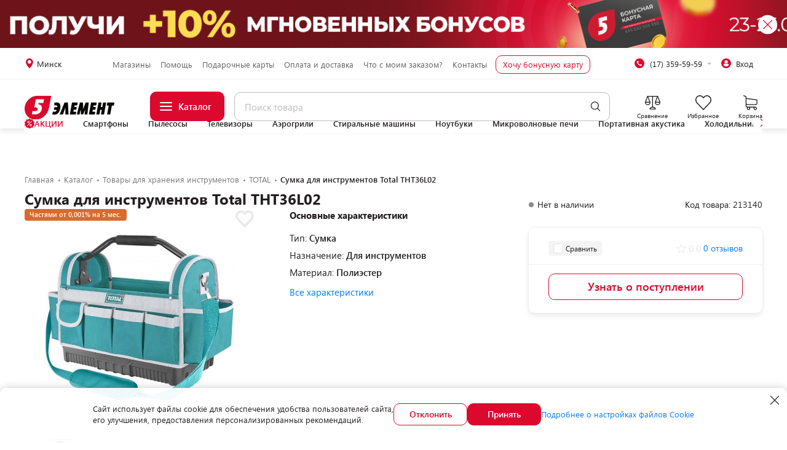

--- FILE ---
content_type: text/html; charset=UTF-8
request_url: https://5element.by/products/760351-sumka-dlya-instrumentov-total-tht36l02
body_size: 210475
content:
<!DOCTYPE html>
<html lang="ru-RU">
<head>
    <meta charset="UTF-8">
    <meta name="format-detection" content="telephone=no">
    <meta name="viewport" content="width=device-width, initial-scale=1.0, maximum-scale=1.0">
    <meta name="yandex-verification" content="f9398e29b7c3dea6" />    <meta name="msvalidate.01" content="2CBA9E9BE64510AFC384075AC067090F" />        <title>Сумка для инструментов Total THT36L02 купить в Минске, цена</title>
    <link rel="icon" type="image/png" href="/local/templates/html/assets/favicons/favicon-16.png" sizes="16x16">
    <link rel="icon" type="image/png" href="/local/templates/html/assets/favicons/favicon-32.png" sizes="32x32">
    <link rel="icon" type="image/png" href="/local/templates/html/assets/favicons/favicon-48.png" sizes="48x48">
    <link rel="icon" type="image/png" href="/local/templates/html/assets/favicons/favicon-192.png" sizes="192x192">
    <link rel="apple-touch-icon" sizes="180x180" href="/local/templates/html/assets/favicons/favicon-180.png">
    <link rel="preconnect" href="https://cdn.diginetica.net/">
    <link rel="preconnect" href="https://tracking.diginetica.net/">
    <link rel="preconnect" href="https://tracking-app.diginetica.net/">
    <link rel="preconnect" href="https://images.5element.by/">
    <link rel="preload" href="/local/templates/html/assets/fonts/segoe_ui.woff2"
          as="font" type="font/woff" crossorigin="anonymous">
    <link rel="preload" href="/local/templates/html/assets/fonts/segoe_ui_bold.woff2"
          as="font" type="font/woff" crossorigin="anonymous">
    <link rel="preload" href="/local/templates/html/assets/fonts/segoe_ui_semibold.woff2"
          as="font" type="font/woff" crossorigin="anonymous">
    <link rel="preload" href="/local/templates/html/assets/fonts/segoe_ui_light.woff2"
          as="font" type="font/woff" crossorigin="anonymous">

    <link rel="preload" href="https://images.5element.by/resize/8f6/8f6a8f835d5b1b744c95b857d49d1795/246_246_1/2b38fac00ecb549cf6be52e1c7efd6ba.jpg" as="image" fetchpriority="high"><link rel="preload" href="https://images.5element.by/resize/8f6/8f6a8f835d5b1b744c95b857d49d1795/600_600_1/2b38fac00ecb549cf6be52e1c7efd6ba.jpg" as="image" fetchpriority="high"><meta name="robots" content="noindex,nofollow" />
<meta name="description" content="Купить Сумка для инструментов Total THT36L02 в Минске по доступной цене и выгодным условиям в интернет-магазине ⭐ 5 элемент с ⏩ доставкой по адресу или самовывозом из магазина. ☎️ 275" />
<link rel="canonical" href="https://5element.by/products/760351-sumka-dlya-instrumentov-total-tht36l02" />
<meta property="og:type" content="website"/>
<meta property="og:site_name" content="5element.by"/>
<meta property="og:locale" content="ru_RU"/>
<meta property="og:title" content="Сумка для инструментов Total THT36L02"/>
<meta property="og:description" content="Купить Сумка для инструментов Total THT36L02 в Минске по доступной цене и выгодным условиям в интернет-магазине ⭐ 5 элемент с ⏩ доставкой по адресу или самовывозом из магазина. ☎️ 275"/>
<meta property="og:url" content="https://5element.by/products/760351-sumka-dlya-instrumentov-total-tht36l02/"/>
<meta property="og:image" content="https://images.5element.by/opengraph/131937932b38fac00ecb549cf6be52e1c7efd6ba.png">
<meta property="twitter:card" content="summary_large_image">
<meta property="twitter:image" content="https://images.5element.by/opengraph/131937932b38fac00ecb549cf6be52e1c7efd6ba.png">
<meta property="vk:image" content="https://images.5element.by/opengraph/131937932b38fac00ecb549cf6be52e1c7efd6ba.png">
<meta property="og:image:width" content="469">
<meta property="og:image:height" content="246">



<style>@font-face{font-family:"Segoe UI";src:url(/local/templates/html/assets/fonts/segoe_ui.woff2) format("woff2"),url(/local/templates/html/assets/fonts/segoe_ui.woff) format("woff");font-style:normal;font-weight:400;font-display:swap}@font-face{font-family:"Segoe UI";src:url(/local/templates/html/assets/fonts/segoe_ui_light.woff2) format("woff2"),url(/local/templates/html/assets/fonts/segoe_ui_light.woff) format("woff");font-style:normal;font-weight:300;font-display:swap}@font-face{font-family:"Segoe UI";src:url(/local/templates/html/assets/fonts/segoe_ui_semibold.woff2) format("woff2"),url(/local/templates/html/assets/fonts/segoe_ui_semibold.woff) format("woff");font-style:normal;font-weight:500;font-display:swap}@font-face{font-family:"Segoe UI";src:url(/local/templates/html/assets/fonts/segoe_ui_bold.woff2) format("woff2"),url(/local/templates/html/assets/fonts/segoe_ui_bold.woff) format("woff");font-style:normal;font-weight:700;font-display:swap}@font-face{font-family:"Segoe UI";src:local("Segoe UI Bold");font-style:normal;font-weight:700;font-display:swap}*,*::before,*::after{box-sizing:border-box}@media(prefers-reduced-motion:no-preference){:root{scroll-behavior:smooth}}html{font-size:10px}body{margin:0;overflow-x:hidden;font-family:Segoe UI,Helvetica,Arial,sans-serif;font-size:15px;font-weight:400;line-height:1.333333;color:#231f20;background-color:#fff;text-align:left;-webkit-text-size-adjust:100%;-webkit-tap-highlight-color:#fff0;padding:0!important}@media(max-width:991.98px){body{font-size:14px;line-height:1.42857}}img{display:block;max-width:100%}@media(min-width:576px){.container{max-width:550px}}@media(min-width:690px){.container{max-width:730px}}@media(min-width:992px){.container{max-width:970px}}@media(min-width:1250px){.container{max-width:1230px}}@media(min-width:1560px){.container{max-width:1530px}}.container{width:100%;padding-right:15px;padding-left:15px;margin-right:auto;margin-left:auto}@media(min-width:690px)and (max-width:1144px){.container{padding-right:20px;padding-left:20px;margin-inline:auto;max-width:100%}}@media(min-width:690px)and (max-width:991.98px){.container{padding-right:32px;padding-left:32px}}.hidden{display:none!important}@media(max-width:1559.98px){.hidden--xl{display:none}}.show--xl{display:none}@media(max-width:1559.98px){.show--xl{display:initial}}.color-text{color:#231f20}.red-text{color:#dc092e}._link{color:#007eff;cursor:pointer;margin:0}._link:hover{color:#175fc7}.sub-title{margin:0;font-size:32px;line-height:42px}@media(max-width:689.98px){.sub-title{font-size:20px;line-height:24px}}.required{color:#dc092e;font-size:15px}.input-error{color:#dc092e;font-size:14px;line-height:20px;margin-top:8px}@media(max-width:689.98px){.input-error{font-size:12px}}._personal-text{margin-top:6px;display:flex;gap:10px;color:#8c8c8c;font-size:13px}._personal-text p{margin:0}@media(max-width:991.98px){#app.wrapper .vis-desk{display:none}}@media(min-width:992px){#app.wrapper .vis-mob{display:none}}@media(max-width:575.98px){#app.wrapper .vis-xs{display:none}}.component-preinit{display:block;min-height:90dvh}.loader-backdrop{position:fixed;top:0;bottom:0;left:0;right:0;width:100%;height:100%;background:#fff;opacity:.7;display:flex;justify-content:center;align-items:center;z-index:1004}.loader-backdrop img{width:300px;height:auto;animation:bounce-in .5s infinite}@keyframes bounce-in{0%{transform:scale(1)}50%{transform:scale(1.25)}100%{transform:scale(1)}}@font-face{font-family:"swiper-icons";src:url("data:application/font-woff;charset=utf-8;base64, [base64]//wADZ2x5ZgAAAywAAADMAAAD2MHtryVoZWFkAAABbAAAADAAAAA2E2+eoWhoZWEAAAGcAAAAHwAAACQC9gDzaG10eAAAAigAAAAZAAAArgJkABFsb2NhAAAC0AAAAFoAAABaFQAUGG1heHAAAAG8AAAAHwAAACAAcABAbmFtZQAAA/gAAAE5AAACXvFdBwlwb3N0AAAFNAAAAGIAAACE5s74hXjaY2BkYGAAYpf5Hu/j+W2+MnAzMYDAzaX6QjD6/4//Bxj5GA8AuRwMYGkAPywL13jaY2BkYGA88P8Agx4j+/8fQDYfA1AEBWgDAIB2BOoAeNpjYGRgYNBh4GdgYgABEMnIABJzYNADCQAACWgAsQB42mNgYfzCOIGBlYGB0YcxjYGBwR1Kf2WQZGhhYGBiYGVmgAFGBiQQkOaawtDAoMBQxXjg/wEGPcYDDA4wNUA2CCgwsAAAO4EL6gAAeNpj2M0gyAACqxgGNWBkZ2D4/wMA+xkDdgAAAHjaY2BgYGaAYBkGRgYQiAHyGMF8FgYHIM3DwMHABGQrMOgyWDLEM1T9/w8UBfEMgLzE////P/5//f/V/xv+r4eaAAeMbAxwIUYmIMHEgKYAYjUcsDAwsLKxc3BycfPw8jEQA/[base64]/uznmfPFBNODM2K7MTQ45YEAZqGP81AmGGcF3iPqOop0r1SPTaTbVkfUe4HXj97wYE+yNwWYxwWu4v1ugWHgo3S1XdZEVqWM7ET0cfnLGxWfkgR42o2PvWrDMBSFj/IHLaF0zKjRgdiVMwScNRAoWUoH78Y2icB/yIY09An6AH2Bdu/UB+yxopYshQiEvnvu0dURgDt8QeC8PDw7Fpji3fEA4z/PEJ6YOB5hKh4dj3EvXhxPqH/SKUY3rJ7srZ4FZnh1PMAtPhwP6fl2PMJMPDgeQ4rY8YT6Gzao0eAEA409DuggmTnFnOcSCiEiLMgxCiTI6Cq5DZUd3Qmp10vO0LaLTd2cjN4fOumlc7lUYbSQcZFkutRG7g6JKZKy0RmdLY680CDnEJ+UMkpFFe1RN7nxdVpXrC4aTtnaurOnYercZg2YVmLN/d/gczfEimrE/fs/bOuq29Zmn8tloORaXgZgGa78yO9/cnXm2BpaGvq25Dv9S4E9+5SIc9PqupJKhYFSSl47+Qcr1mYNAAAAeNptw0cKwkAAAMDZJA8Q7OUJvkLsPfZ6zFVERPy8qHh2YER+3i/BP83vIBLLySsoKimrqKqpa2hp6+jq6RsYGhmbmJqZSy0sraxtbO3sHRydnEMU4uR6yx7JJXveP7WrDycAAAAAAAH//wACeNpjYGRgYOABYhkgZgJCZgZNBkYGLQZtIJsFLMYAAAw3ALgAeNolizEKgDAQBCchRbC2sFER0YD6qVQiBCv/H9ezGI6Z5XBAw8CBK/m5iQQVauVbXLnOrMZv2oLdKFa8Pjuru2hJzGabmOSLzNMzvutpB3N42mNgZGBg4GKQYzBhYMxJLMlj4GBgAYow/P/PAJJhLM6sSoWKfWCAAwDAjgbRAAB42mNgYGBkAIIbCZo5IPrmUn0hGA0AO8EFTQAA") format("woff");font-weight:400;font-style:normal}:root{--swiper-theme-color:#dc092e}:host{position:relative;display:block;margin-left:auto;margin-right:auto;z-index:1}.swiper{margin-left:auto;margin-right:auto;position:relative;overflow:hidden;list-style:none;padding:0;z-index:1;display:block;width:100%;max-width:100%;max-height:100vh;min-height:0;min-width:0}.swiper-vertical>.swiper-wrapper{flex-direction:column}.swiper-wrapper{position:relative;width:100%;height:100%;z-index:1;display:flex;transition-property:transform;transition-timing-function:var(--swiper-wrapper-transition-timing-function,initial);box-sizing:content-box}.swiper-android .swiper-slide,.swiper-ios .swiper-slide,.swiper-wrapper{transform:translate3d(0,0,0)}.swiper-horizontal{touch-action:pan-y}.swiper-vertical{touch-action:pan-x}.swiper-slide{flex-shrink:0;width:100%;height:100%;position:relative;transition-property:transform;display:block}.swiper-slide-invisible-blank{visibility:hidden}.swiper-autoheight,.swiper-autoheight .swiper-slide{height:auto}.swiper-autoheight .swiper-wrapper{align-items:flex-start;transition-property:transform,height}.swiper-backface-hidden .swiper-slide{transform:translateZ(0);backface-visibility:hidden}.swiper-3d.swiper-css-mode .swiper-wrapper{perspective:1200px}.swiper-3d .swiper-wrapper{transform-style:preserve-3d}.swiper-3d{perspective:1200px}.swiper-3d .swiper-slide,.swiper-3d .swiper-cube-shadow{transform-style:preserve-3d}.swiper-css-mode>.swiper-wrapper{overflow:auto;scrollbar-width:none;-ms-overflow-style:none}.swiper-css-mode>.swiper-wrapper::-webkit-scrollbar{display:none}.swiper-css-mode>.swiper-wrapper>.swiper-slide{scroll-snap-align:start start}.swiper-css-mode.swiper-horizontal>.swiper-wrapper{scroll-snap-type:x mandatory}.swiper-css-mode.swiper-vertical>.swiper-wrapper{scroll-snap-type:y mandatory}.swiper-css-mode.swiper-free-mode>.swiper-wrapper{scroll-snap-type:none}.swiper-css-mode.swiper-free-mode>.swiper-wrapper>.swiper-slide{scroll-snap-align:none}.swiper-css-mode.swiper-centered>.swiper-wrapper::before{content:"";flex-shrink:0;order:9999}.swiper-css-mode.swiper-centered>.swiper-wrapper>.swiper-slide{scroll-snap-align:center center;scroll-snap-stop:always}.swiper-css-mode.swiper-centered.swiper-horizontal>.swiper-wrapper>.swiper-slide:first-child{margin-inline-start:var(--swiper-centered-offset-before)}.swiper-css-mode.swiper-centered.swiper-horizontal>.swiper-wrapper::before{height:100%;min-height:1px;width:var(--swiper-centered-offset-after)}.swiper-css-mode.swiper-centered.swiper-vertical>.swiper-wrapper>.swiper-slide:first-child{margin-block-start:var(--swiper-centered-offset-before)}.swiper-css-mode.swiper-centered.swiper-vertical>.swiper-wrapper::before{width:100%;min-width:1px;height:var(--swiper-centered-offset-after)}.swiper-3d .swiper-slide-shadow,.swiper-3d .swiper-slide-shadow-left,.swiper-3d .swiper-slide-shadow-right,.swiper-3d .swiper-slide-shadow-top,.swiper-3d .swiper-slide-shadow-bottom,.swiper-3d .swiper-slide-shadow,.swiper-3d .swiper-slide-shadow-left,.swiper-3d .swiper-slide-shadow-right,.swiper-3d .swiper-slide-shadow-top,.swiper-3d .swiper-slide-shadow-bottom{position:absolute;left:0;top:0;width:100%;height:100%;pointer-events:none;z-index:10}.swiper-3d .swiper-slide-shadow{background:rgb(0 0 0 / .15)}.swiper-3d .swiper-slide-shadow-left{background-image:linear-gradient(to left,rgb(0 0 0 / .5),#fff0)}.swiper-3d .swiper-slide-shadow-right{background-image:linear-gradient(to right,rgb(0 0 0 / .5),#fff0)}.swiper-3d .swiper-slide-shadow-top{background-image:linear-gradient(to top,rgb(0 0 0 / .5),#fff0)}.swiper-3d .swiper-slide-shadow-bottom{background-image:linear-gradient(to bottom,rgb(0 0 0 / .5),#fff0)}.swiper-lazy-preloader{width:42px;height:42px;position:absolute;left:50%;top:50%;margin-left:-21px;margin-top:-21px;z-index:10;transform-origin:50%;box-sizing:border-box;border:4px solid var(--swiper-preloader-color,var(--swiper-theme-color));border-radius:50%;border-top-color:#fff0}.swiper:not(.swiper-watch-progress) .swiper-lazy-preloader,.swiper-watch-progress .swiper-slide-visible .swiper-lazy-preloader{animation:swiper-preloader-spin 1s infinite linear}.swiper-lazy-preloader-white{--swiper-preloader-color:#fff}.swiper-lazy-preloader-black{--swiper-preloader-color:#000}@keyframes swiper-preloader-spin{0%{transform:rotate(0deg)}100%{transform:rotate(360deg)}}.swiper-navigation-disabled .swiper-button-next,.swiper-navigation-disabled .swiper-button-prev{display:none}.swiper-button-prev,.swiper-button-next{width:32px;height:32px;border-radius:50%;box-shadow:0 0 8px rgb(35 31 32 / .1);background:#fff;font-size:6px;display:flex;justify-content:center;align-items:center;color:#dc092e;position:absolute;top:50%;z-index:3;cursor:pointer;opacity:1;visibility:visible;margin-top:-2px;transition:visibility .2s;-webkit-user-select:none;user-select:none}.swiper-button-prev:hover,.swiper-button-next:hover{box-shadow:0 0 8px rgb(35 31 32 / .2);color:#b7141f}.swiper-button-prev.swiper-button-disabled,.swiper-button-next.swiper-button-disabled{opacity:0;visibility:hidden;pointer-events:none;transition:opacity .2s,visibility 0s .2s}.swiper-button-prev.swiper-button-hidden,.swiper-button-next.swiper-button-hidden{opacity:0;cursor:auto;pointer-events:none}@media(max-width:689.98px){.swiper-button-prev,.swiper-button-next{display:none}}.swiper-button-prev{transform:translateY(-50%);left:0}.swiper-button-prev svg{transform:rotate(90deg)}.swiper-button-next{transform:translateY(-50%);right:0}.swiper-button-next svg{transform:rotate(-90deg)}.swiper-button-lock{display:none!important}.swiper-watch-progress>.swiper-wrapper>.swiper-slide{opacity:0}.swiper-watch-progress>.swiper-wrapper>.swiper-slide-visible{opacity:1}:root{--swiper-pagination-color:#dc092e;--swiper-pagination-left:auto;--swiper-pagination-right:8px;--swiper-pagination-bottom:8px;--swiper-pagination-top:auto;--swiper-pagination-fraction-color:#8c8c8c;--swiper-pagination-progressbar-bg-color:rgba(0,0,0,0.25);--swiper-pagination-progressbar-size:4px}.swiper-pagination{display:flex;flex-wrap:wrap;justify-content:center;width:100%;position:absolute;left:0;bottom:0;transition:300ms opacity;transform:translate3d(0,0,0);z-index:10}.swiper-pagination.swiper-pagination-hidden{opacity:0}.swiper-pagination-disabled>.swiper-pagination,.swiper-pagination.swiper-pagination-disabled{display:none!important}.swiper-pagination-fraction,.swiper-pagination-custom,.swiper-horizontal>.swiper-pagination-bullets,.swiper-pagination-bullets.swiper-pagination-horizontal{bottom:var(--swiper-pagination-bottom,8px);top:var(--swiper-pagination-top,auto);left:0;width:100%;z-index:2}.swiper-pagination-bullets-dynamic{overflow:hidden;font-size:0;flex-wrap:nowrap}.swiper-pagination-bullets-dynamic .swiper-pagination-bullet{transform:scale(.33);position:relative;flex-shrink:0}.swiper-pagination-bullets-dynamic .swiper-pagination-bullet-active{transform:scale(1)}.swiper-pagination-bullets-dynamic .swiper-pagination-bullet-active-main{transform:scale(1)}.swiper-pagination-bullets-dynamic .swiper-pagination-bullet-active-prev{transform:scale(.66)}.swiper-pagination-bullets-dynamic .swiper-pagination-bullet-active-prev-prev{transform:scale(.33)}.swiper-pagination-bullets-dynamic .swiper-pagination-bullet-active-next{transform:scale(.66)}.swiper-pagination-bullets-dynamic .swiper-pagination-bullet-active-next-next{transform:scale(.33)}.swiper-pagination-bullet{border:0;display:block;cursor:pointer;opacity:.7;padding:0;width:32px;height:2px;background-color:#fff0;margin:0 4px}@media(max-width:689.98px){.swiper-pagination-bullet{width:16px}}.swiper-pagination-bullet::after{content:"";transition:background-color 200ms ease;height:2px;border-radius:2px;display:block;background-color:#bdbbbc}.swiper-pagination-bullet-active::after{background-color:#dc092e}button.swiper-pagination-bullet{border:none;margin:0;padding:0;box-shadow:none;appearance:none}.swiper-pagination-clickable .swiper-pagination-bullet{cursor:pointer}.swiper-pagination-bullet:only-child{display:none!important}.swiper-vertical>.swiper-pagination-bullets,.swiper-pagination-vertical.swiper-pagination-bullets{right:var(--swiper-pagination-right,8px);left:var(--swiper-pagination-left,auto);top:50%;transform:translate3d(0,-50%,0)}.swiper-vertical>.swiper-pagination-bullets .swiper-pagination-bullet,.swiper-pagination-vertical.swiper-pagination-bullets .swiper-pagination-bullet{margin:var(--swiper-pagination-bullet-vertical-gap,6px) 0;display:block}.swiper-vertical>.swiper-pagination-bullets.swiper-pagination-bullets-dynamic,.swiper-pagination-vertical.swiper-pagination-bullets.swiper-pagination-bullets-dynamic{top:50%;transform:translateY(-50%);width:8px}.swiper-vertical>.swiper-pagination-bullets.swiper-pagination-bullets-dynamic .swiper-pagination-bullet,.swiper-pagination-vertical.swiper-pagination-bullets.swiper-pagination-bullets-dynamic .swiper-pagination-bullet{display:inline-block;transition:200ms transform,200ms top}.swiper-horizontal>.swiper-pagination-bullets.swiper-pagination-bullets-dynamic,.swiper-pagination-horizontal.swiper-pagination-bullets.swiper-pagination-bullets-dynamic{left:50%;transform:translateX(-50%);white-space:nowrap}.swiper-horizontal>.swiper-pagination-bullets.swiper-pagination-bullets-dynamic .swiper-pagination-bullet,.swiper-pagination-horizontal.swiper-pagination-bullets.swiper-pagination-bullets-dynamic .swiper-pagination-bullet{transition:200ms transform,200ms left}.swiper-horizontal.swiper-rtl>.swiper-pagination-bullets-dynamic .swiper-pagination-bullet{transition:200ms transform,200ms right}.swiper-pagination-fraction{color:var(--swiper-pagination-fraction-color,inherit);display:block;text-align:center;font-size:16px}.swiper-pagination-progressbar{background:var(--swiper-pagination-progressbar-bg-color,rgb(0 0 0 / .25));position:absolute}.swiper-pagination-progressbar .swiper-pagination-progressbar-fill{background:var(--swiper-pagination-color,var(--swiper-theme-color));position:absolute;left:0;top:0;width:100%;height:100%;transform:scale(0);transform-origin:left top}.swiper-rtl .swiper-pagination-progressbar .swiper-pagination-progressbar-fill{transform-origin:right top}.swiper-horizontal>.swiper-pagination-progressbar,.swiper-pagination-progressbar.swiper-pagination-horizontal,.swiper-vertical>.swiper-pagination-progressbar.swiper-pagination-progressbar-opposite,.swiper-pagination-progressbar.swiper-pagination-vertical.swiper-pagination-progressbar-opposite{width:100%;height:var(--swiper-pagination-progressbar-size,4px);left:0;top:0}.swiper-vertical>.swiper-pagination-progressbar,.swiper-pagination-progressbar.swiper-pagination-vertical,.swiper-horizontal>.swiper-pagination-progressbar.swiper-pagination-progressbar-opposite,.swiper-pagination-progressbar.swiper-pagination-horizontal.swiper-pagination-progressbar-opposite{width:var(--swiper-pagination-progressbar-size,4px);height:100%;left:0;top:0}.swiper-pagination-lock{display:none}.wrapper{min-height:100vh;display:flex;flex-direction:column}.main{flex-grow:1;padding-top:172px;transition:padding 300ms ease}@media(max-width:1559.98px){.main{padding-top:180px}}@media(max-width:1250px){.main{padding-top:144px}}@media(max-width:991.98px){.main{padding-top:48px}}@media(min-width:690px)and (max-width:991.98px){.main{padding-top:58px}}.banner-showed .main{padding-top:253px}@media(max-width:1559.98px){.banner-showed .main{padding-top:260px}}@media(max-width:1249.98px){.banner-showed .main{padding-top:204px}}@media(max-width:991.98px){.banner-showed .main{padding-top:96px}}@media(min-width:690px)and (max-width:991.98px){.banner-showed .main{padding-top:106px}}.main:has(.checkout){padding-top:140px;z-index:1}@media(max-width:1559.98px){.main:has(.checkout){padding-top:120px}}@media(max-width:991.98px){.main:has(.checkout){padding-top:30px;margin-bottom:50px}}@media(min-width:992px){.topMin .main{padding-top:65px}}@media(min-width:1250px){.topMin .main{padding-top:95px}}.content{max-width:888px}.btn-link{padding:0;border:0;font:inherit;background-color:#fff0;cursor:pointer;color:#007eff}.__jivoMobileButton{right:-400px!important}.dp__input{background:#fff;color:#231f20;border:1px solid #bdbcbd;border-radius:10px;padding:14px 16px 12px;overflow:hidden;white-space:nowrap;text-overflow:ellipsis;transition:none}input[type=number]{-moz-appearance:textfield!important}input,textarea{touch-action:manipulation!important}@media(max-width:992px){.webim-root{display:none!important}}button{font-family:Segoe UI,Helvetica,Arial,sans-serif;border-radius:0}button:focus{outline:none}.btn{font-weight:500;display:inline-flex;align-items:center;justify-content:center;max-width:100%;padding:8px 20px;font-size:15px;line-height:1.466666;color:#fff;text-decoration:none;border:1px solid #bdbcbd;border-radius:10px;transition:all 100ms ease-in-out;user-select:none;cursor:pointer;text-overflow:ellipsis;overflow:hidden;white-space:nowrap}@media(max-width:991.98px){.btn{padding-top:4px;padding-bottom:4px}}@media(min-width:991.98px){.btn:hover,.btn:focus-visible{outline:none;color:#fff;text-decoration:none}}.btn:active,.btn.active{transform:translateY(1px)}.btn.disabled,.btn[disabled]{pointer-events:none;cursor:not-allowed}.btn.disabled:active,.btn.disabled.active,.btn[disabled]:active,.btn[disabled].active{transform:translateY(0)}.btn+.btn{margin-left:10px}a.btn.disabled,fieldset:disabled a.btn{pointer-events:none}.btn-primary{background:#dc092e;border-color:#dc092e;color:#fff}@media(min-width:991.98px){.btn-primary:hover,.btn-primary:focus-visible{background:#b7141f;border-color:#b7141f;color:#fff}}.btn-primary:active,.btn-primary.active{background:#b7141f;border-color:#b7141f;color:#fff}.btn-primary.disabled,.btn-primary[disabled]{background:#bdbbbc;border-color:#bdbbbc}.btn-secondary{background:#fff;border-color:#dc092e;color:#dc092e}@media(min-width:991.98px){.btn-secondary:hover,.btn-secondary:focus-visible{background:#b7141f;border-color:#b7141f;color:#fff}}.btn-secondary:active,.btn-secondary.active{background:#b7141f;border-color:#b7141f;color:#fff}.btn-secondary.disabled,.btn-secondary[disabled]{background:#bdbbbc;border-color:#bdbbbc;color:#fff}.btn-lg{padding:12px 20px}@media(max-width:991.98px){.btn-lg{padding-top:8px;padding-bottom:8px}}.btn-sm{padding:4px 20px 5px}@media(max-width:991.98px){.btn-sm{padding-bottom:4px}}h1,h2,h3,h4,h5,h6,.h1,.h2,.h3,.h4,.h5,.h6{font-weight:700;color:#231f20;word-wrap:break-word}h1,.h1{font-size:34px;line-height:1.235295;margin:0 0 20px}@media(max-width:689.98px){h1,.h1{font-size:22px;line-height:1.18182}}h2,.h2{font-size:28px;line-height:1.5;margin:40px 0 20px}@media(max-width:689.98px){h2,.h2{font-size:20px;line-height:1.2}}h3,.h3{font-size:24px;line-height:1.166666;margin:40px 0 20px}@media(max-width:689.98px){h3,.h3{font-size:18px;line-height:1.333333}}h4,.h4{font-size:20px;line-height:1.2;margin:40px 0 16px}@media(max-width:689.98px){h4,.h4{font-size:16px;line-height:1.375}}h5,.h5{font-size:18px;line-height:1.333335;margin:35px 0 16px}@media(max-width:689.98px){h5,.h5{font-size:14px;line-height:1.42857}}h6,.h6{font-size:15px;line-height:1.333333;margin:30px 0 12px}@media(max-width:689.98px){h6,.h6{font-size:12px;line-height:1.333333}}ul,ol,li{margin:0;padding:0;vertical-align:baseline;border:0;outline:0;-webkit-tap-highlight-color:#fff0!important}ul{list-style-type:none}.content ul:not(.list-reset),.content ol:not(.list-reset){margin:21px 0 25px;padding:0 0 0 21px}.content ul:not(.list-reset) li,.content ol:not(.list-reset) li{position:relative;margin:0 0 12px}.content ul:not(.list-reset) li::before{content:"";display:inline-block;width:12px;height:9px;background-repeat:no-repeat;background-size:contain;background-image:url("data:image/svg+xml,%3Csvg xmlns='http://www.w3.org/2000/svg' width='12' height='9' viewBox='0 0 12 9' fill='none'%3E%3Cpath d='M4.08638 9L0 5.02258L1.34551 3.71613L4.08638 6.36774L10.6545 0L12 1.30645L4.08638 9Z' fill='%23DC092E'/%3E%3C/svg%3E");font-size:16px;position:absolute;left:-21px;top:5px;color:#dc092e}.list-reset,.content .list-reset{padding:0;margin:0}ol.list-reset,.content ol.list-reset{list-style-type:none}.text-lg{font-size:18px;line-height:1.333335}.text-xs{font-size:11px}.p,p{margin-top:0;margin-bottom:.7em}small,.small{font-size:80%}table{border-collapse:collapse;margin-bottom:60px;width:100%}table tbody tr:first-child td{padding-top:23px}table tbody td{position:relative}table tbody td::after{content:"";position:absolute;width:100%;height:1px;top:0;left:0;background:repeating-linear-gradient(90deg,#e5e5e5,#e5e5e5 2px,transparent 2px,transparent 5px)}table th{font-weight:700;padding:11px 24px;background:#f4f4f4;font-size:14px}@media(max-width:991.98px){table th{padding:12px 15px;font-size:14px}}table th:first-child{border-radius:10px 0 0 10px}table th:last-child{border-radius:0 10px 10px 0}table td{padding:18px 24px 17px;vertical-align:baseline}.table-responsive{overflow-x:auto;-webkit-overflow-scrolling:touch}b,strong{font-weight:700}i{font-style:italic}hr{box-sizing:content-box;height:0;overflow:visible;margin-top:.7em;margin-bottom:.7em;border:0;font-size:17px;position:relative}hr::after{content:"";position:absolute;width:100%;height:1px;top:0;left:0;background:repeating-linear-gradient(90deg,#e5e5e5,#e5e5e5 2px,transparent 2px,transparent 5px)}mark,.mark{color:#dc092e}a{text-decoration:none}a:hover{text-decoration:none}a:not([class]){color:#007eff;background-color:#fff0;-webkit-text-decoration-skip:objects;cursor:pointer;transition:all .25s ease}a:not([class]):hover{color:#175fc7}a:not([class]):hover,a:not([class]):focus,a:not([class]):active{outline:none}@media(max-width:1559.98px){.f-btns{padding-left:1px}}@media(max-width:1249.98px){.f-btns{width:100%;padding-top:13px;display:flex;justify-content:space-between}}@media(max-width:991.98px){.f-btns{flex-wrap:wrap;margin-top:8px;padding-top:16px}}@media(min-width:690px)and (max-width:991.98px){.f-btns{padding-top:0}}@media(max-width:689.98px){.f-btns{flex-direction:column}}@media(max-width:991.98px){.f-dload{width:100%;padding-top:12px;margin-top:-20px}}@media(max-width:689.98px){.f-dload{margin-top:0}}@media(max-width:575.98px){.f-dload{border-width:0;padding-top:0}}.f-dload__title{font-weight:700;font-size:15px;margin-bottom:10px}@media(max-width:575.98px){.f-dload__title{text-align:center;font-size:14px;margin-bottom:7px}}.f-dload__list{margin:0;padding:0;display:flex;list-style:none;justify-content:space-between}@media(max-width:1559.98px){.f-dload__list{padding-right:0}}@media(max-width:575.98px){.f-dload__list{flex-wrap:wrap;gap:10px}}.f-dload__item:last-child{margin-right:3px}@media(max-width:1559.98px){.f-dload__item:last-child{margin-right:0}}.f-dload__link{font-size:14px;display:flex;align-items:center;flex-wrap:nowrap;color:#fff}.f-dload__link:hover{color:#fff}.f-dload__icon{margin-right:5px}@media(max-width:575.98px){.f-dload__icon{margin-right:9px}}.f-form{width:28%;padding-left:6px}@media(max-width:1559.98px){.f-form{width:35%}}@media(max-width:991.98px){.f-form{width:47%;padding-left:0}}@media(min-width:690px)and (max-width:991.98px){.f-form{grid-column:2;grid-row:1/span 3;width:100%}}@media(max-width:575.98px){.f-form{width:100%}}@media(min-width:690px)and (max-width:1144px){.f-form{flex-direction:column;width:100%;max-width:408px}}.f-form a{color:#007eff}.f-form a:hover{color:#175fc7}.f-form__title{font-weight:700;align-self:center;font-size:13px;margin-right:5px;margin-bottom:4px}@media(max-width:1559.98px){.f-form__title{margin-bottom:7px}}@media(max-width:991.98px){.f-form__title{font-weight:400;text-align:center;margin-right:0;margin-bottom:11px}}@media(min-width:690px)and (max-width:991.98px){.f-form__title{text-align:left}}.f-form__form{display:flex;flex-wrap:wrap;margin-bottom:4px}@media(min-width:575.98px)and (max-width:1559.98px){.f-form__form{position:relative}}@media(max-width:575.98px){.f-form__form{margin-bottom:8px}}.f-form__form input{font-weight:400;flex-grow:1;display:block;max-width:275px;border-radius:10px 0 0 10px;font-size:14px;padding:11px;color:#231f20;background:#fff;border:1px solid #fff0;margin-bottom:4px}.f-form__form input:-moz-placeholder{color:rgb(35 31 32 / .3);opacity:1}.f-form__form input::-moz-placeholder{color:rgb(35 31 32 / .3);opacity:1}.f-form__form input:-ms-input-placeholder{color:rgb(35 31 32 / .3)}.f-form__form input::-webkit-input-placeholder{color:rgb(35 31 32 / .3)}@media(max-width:1559.98px){.f-form__form input{margin-bottom:6px}}@media(max-width:1249.98px){.f-form__form input{margin-bottom:8px;border-radius:10px;max-width:100%}}@media(min-width:575.98px)and (max-width:1249.98px){.f-form__form input{max-height:40px}}@media(max-width:575.98px){.f-form__form input{margin-bottom:10px;padding-left:16px;padding-right:16px}}.f-form__form .btn{font-weight:500;padding:7px 22px 6px 16px;border-radius:0 10px 10px 0;box-shadow:none;margin-bottom:4px;background-color:#dc092e;border-color:#dc092e}@media(max-width:1559.98px){.f-form__form .btn{margin-bottom:6px;padding-top:9px;padding-bottom:5px}}@media(min-width:575.98px)and (max-width:1249.98px){.f-form__form .btn{max-height:40px;border-radius:10px;padding-bottom:8px;margin-bottom:0}}@media(max-width:690px){.f-form__form .btn{border-radius:10px;width:100%;padding-bottom:8px;padding-left:21px;font-size:14px;margin-bottom:9px}}@media(min-width:690px)and (max-width:1559.98px){.f-form__form .btn{position:absolute;top:0;right:0;padding-bottom:10px;width:auto}}.f-form__privacy{font-size:11px;line-height:1.15}@media(min-width:690px)and (max-width:1144px){.f-form__privacy{font-size:11px}}@media(max-width:690px){.f-form__privacy{font-size:12px}}.f-logo{display:inline-block;margin-right:112px;margin-top:-4px}@media(max-width:1559.98px){.f-logo{margin-right:40px;width:292px;margin-bottom:-2px}}@media(max-width:1249.98px){.f-logo{margin-right:0}}@media(min-width:690px)and (max-width:1144px){.f-logo{width:245px;margin:0}}@media(min-width:690px)and (max-width:991.98px){.f-logo{grid-column:1}}@media(max-width:991.98px){.f-logo{flex:0 0 100%;width:100%;margin-bottom:20px}}@media(max-width:575.98px){.f-logo{margin-right:0;margin-top:0;margin-bottom:18px}}.f-logo svg{display:block;margin:0 auto;max-width:100%}@media(max-width:1249.98px){.f-logo svg{width:235px}}@media(max-width:991.98px){.f-logo svg{width:45%}}@media(min-width:690px)and (max-width:1144px){.f-logo svg{margin:0;width:auto}}@media(min-width:690px)and (max-width:991.98px){.f-logo svg{width:150px;height:auto}}@media(max-width:575.98px){.f-logo svg{width:36%;height:100%}}.f-menu2{padding-bottom:10px;margin-bottom:13px;display:flex}@media(max-width:991.98px){.f-menu2{width:63%;justify-content:space-between}}@media(max-width:689.98px){.f-menu2{border-bottom-width:1px;width:100%;gap:12px;flex-direction:column}}@media(max-width:575.98px){.f-menu2{margin-bottom:14px;padding-bottom:6px}}@media(min-width:690px)and (max-width:992px){.f-menu2{width:100%;display:flex;justify-content:space-between}}@media(max-width:1249.98px){.f-menu2 .f-menu{border-bottom:0}}@media(max-width:991.98px){.f-menu2 .f-menu{margin-bottom:13px}}@media(min-width:690px)and (max-width:991.98px){.f-menu2 .f-menu{margin-bottom:0}}@media(max-width:689.98px){.f-menu2 .f-menu{display:flex;justify-content:space-between;margin-bottom:5px}}.f-menu2 .f-menu:last-child{text-align:right}@media(max-width:991.98px){.f-menu2 .f-menu:last-child{text-align:center}}@media(min-width:690px)and (max-width:1144px){.f-menu2 .f-menu:last-child{text-align:left}}@media(min-width:690px)and (max-width:991.98px){.f-menu2 .f-menu:last-child{width:155px}}@media(max-width:689.98px){.f-menu2 .f-menu:last-child{text-align:right}}.f-menu2 .f-menu__link{font-weight:700;display:block;font-size:15px;color:#fff;cursor:pointer}@media(max-width:575.98px){.f-menu2 .f-menu__link{font-size:14px}}.f-menu2 .f-menu__link:hover{color:#fff}.f-menu2 .f-menu__link+.f-menu__link{margin-top:15px}@media(max-width:689.98px){.f-menu2 .f-menu__link+.f-menu__link{margin-top:0}}.f-mid{padding-top:43px;padding-bottom:16px;background:#0e0e0e}@media(max-width:1559.98px){.f-mid{padding-top:33px}}@media(max-width:1249.98px){.f-mid{margin-bottom:-35px}}@media(max-width:991.98px){.f-mid{margin-bottom:0;padding-top:11px}}@media(min-width:690px){.f-mid__menu{display:flex;justify-content:space-between}}@media(min-width:690px)and (max-width:1144px){.f-mid__menu{width:100%}}@media(min-width:690px)and (max-width:991.98px){.f-mid__menu{flex-direction:column}}@media(min-width:1230px){.f-mid__menu{width:70%}}.f-mid__row{display:flex;justify-content:space-between;position:relative}@media(max-width:1249.98px){.f-mid__row{flex-wrap:wrap}}@media(max-width:991.98px){.f-mid__row{flex-direction:column}}@media(min-width:690px)and (max-width:991.98px){.f-mid__row{display:grid;grid-template-columns:1fr 1fr;text-align:left}}@media(min-width:690px)and (max-width:767.98px){.f-mid__row{column-gap:40px}}@media(min-width:768px)and (max-width:991.98px){.f-mid__row{column-gap:90px}}.f-soc{display:flex;flex-direction:column;align-items:center;margin-top:2px}@media(max-width:1559.98px){.f-soc{width:39%;padding-right:20px;margin-top:5px}}@media(max-width:1249.98px){.f-soc{padding-right:0}}@media(max-width:991.98px){.f-soc{width:50%}}@media(max-width:575.98px){.f-soc{width:100%;margin-bottom:14px}}@media(min-width:690px)and (max-width:1144px){.f-soc{width:auto}}@media(min-width:690px)and (max-width:991.98px){.f-soc{grid-column:1}}.f-soc__title{font-weight:700;margin-bottom:3px;margin-right:11px;font-size:15px}@media(max-width:1559.98px){.f-soc__title{margin-right:13px;margin-bottom:3px}}@media(min-width:690px)and (max-width:991.98px){.f-soc__title{width:100%;text-align:left;margin-left:12px}}@media(max-width:689.98px){.f-soc__title{margin-right:0;margin-bottom:10px}}@media(max-width:575.98px){.f-soc__title{font-weight:400;font-size:13px;margin-bottom:3px}}.f-soc__list{display:flex;flex-wrap:wrap;align-items:center;justify-content:center;flex-shrink:0;gap:12px}@media(max-width:1559.98px){.f-soc__list{gap:2px}}@media(max-width:1249.98px){.f-soc__list{gap:0}}@media(min-width:690px)and (max-width:991.98px){.f-soc__list{justify-content:flex-start;width:100%;gap:8px}}@media(max-width:689.98px){.f-soc__list{gap:20px}}@media(max-width:575.98px){.f-soc__list{gap:0}}.f-soc__list a{position:relative;display:block;text-decoration:none;color:#fff;width:48px;height:48px;border:1px solid rgb(242 242 242 / .3);border-radius:50%;margin:6px;transition:all 150ms}@media(max-width:1249.98px){.f-soc__list a{width:40px;height:40px}}@media(min-width:690px)and (max-width:991.98px){.f-soc__list a{width:34px;height:34px;margin:0}}@media(max-width:575.98px){.f-soc__list a{width:32px;height:32px;margin:8px}}.f-soc__list a .soc-tt{width:50px!important;height:50px!important}.f-soc__list a:hover{border-color:#fff;background:#fff;color:#231f20}.f-soc__list a:hover svg{fill:#231f20}.f-soc__list a svg{display:block;position:absolute;left:50%;top:50%;transform:translate(-50%,-50%);fill:#fff}@media(min-width:690px)and (max-width:991.98px){.f-soc__list a svg{max-width:22px;max-height:22px}.f-soc__list a svg.soc-tt{max-width:44px;max-height:44px}}@media(max-width:575.98px){.f-soc__list a svg{max-width:25px;max-height:25px}.f-soc__list a svg.soc-tt{max-width:35px;max-height:35px}}.f-tel{margin-bottom:13px;margin-left:-2px;display:flex;justify-content:space-between}@media(max-width:1559.98px){.f-tel{margin-left:0}}@media(max-width:1249.98px){.f-tel{flex-direction:column}}@media(max-width:991.98px){.f-tel{flex-direction:row}}@media(min-width:690px)and (max-width:991.98px){.f-tel{width:100%;justify-content:space-between;margin-bottom:0}.f-tel:last-child{width:155px}}@media(max-width:575.98px){.f-tel{margin-bottom:15px;margin-left:0;flex-wrap:wrap;gap:10px}}.f-tel__link{color:#fff;display:flex}@media(max-width:1249.98px){.f-tel__link{margin-bottom:21px}}@media(min-width:690px)and (max-width:991.98px){.f-tel__link:last-child{width:155px}}@media(max-width:689.98px){.f-tel__link{margin-bottom:0}}.f-tel__link:hover{color:#fff}.f-tel__link svg{margin-right:5px}@media(max-width:689.98px){.f-tel__link svg{margin-right:9px}}@media(max-width:991.98px){.f-tel .h-drop__head{padding-right:20px}}.f-tel .h-drop__head::before{content:"";display:block;width:10px;height:10px;background-color:#fff;position:absolute;top:3px;left:3px;z-index:0}.f-tel .h-drop__head::after{border-color:#fff #fff0 #fff0;border-width:6px 4px 0;right:-2px;top:50%;opacity:1}@media(max-width:1559.98px){.f-tel .h-drop__head::after{right:0}}@media(max-width:991.98px){.f-tel .h-drop__head::after{border-width:7px 6px 0;right:1px}}.f-tel .h-drop__head svg{position:relative}.f-tel .h-drop__text{font-size:13px;line-height:16px;color:#fff}.f-tel .h-drop .call-center-informer{font-size:13px;line-height:16px;color:#fff;white-space:nowrap}@media(max-width:1559.98px){.f-tel .h-drop__icon{margin-right:5px}}@media(max-width:575.98px){.f-tel .h-drop__icon{margin-right:8px}}.f-tel .h-drop__body{margin-top:2px;background-color:#231f20;right:-4px}@media(max-width:1249.98px){.f-tel .h-drop__body{right:7px}}@media(max-width:689.98px){.f-tel .h-drop__body{right:-2px}}@media(max-width:575.98px){.f-tel .h-drop__body{right:-1px;margin-top:5px}}.f-tel .h-drop__list{width:123px;padding-top:5px;padding-bottom:0}@media(max-width:575.98px){.f-tel .h-drop__list{width:130px}}.f-tel .h-drop__item{margin-bottom:5px}.f-tel .h-drop__item--glob{border-bottom:1px solid #606060;padding-bottom:5px}.f-tel .h-drop__link{padding-left:5px;padding-right:5px;color:#fff}@media(max-width:575.98px){.f-tel .h-drop__link{padding-left:9px}}.f-tel .h-drop__link img{margin-right:9px}.f-top{background:#231f20;padding-top:9px;padding-bottom:4px}@media(max-width:1559.98px){.f-top{padding-bottom:7px;padding-top:10px}}@media(max-width:991.98px){.f-top{padding-top:25px;padding-bottom:20px}}@media(max-width:575.98px){.f-top{padding-bottom:14px}}.f-top__row{display:flex;align-items:center;justify-content:space-between}@media(max-width:991.98px){.f-top__row{flex-wrap:wrap}}@media(min-width:690px)and (max-width:991.98px){.f-top__row{display:grid;grid-template-columns:1fr 1fr;align-items:start}}@media(min-width:690px)and (max-width:767.98px){.f-top__row{column-gap:40px}}@media(min-width:768px)and (max-width:991.98px){.f-top__row{column-gap:90px}}.footer{background:#0e0e0e;color:#fff;font-size:13px;margin-top:70px}@media(max-width:991.98px){.footer{margin-bottom:48px;margin-top:24px}}.h-bot{position:relative;overflow:hidden;padding-block:28px 24px;margin-block:-8px;padding-inline:24px;margin-inline:-24px;opacity:1;transition:margin-top 200ms ease,opacity 200ms 100ms;transform:translateZ(0);margin-top:-24px}@media(max-width:1249.98px){.h-bot{padding-top:24px}}@media(min-width:690px)and (max-width:1144px){.h-bot{padding-inline:20px;margin-inline:-20px}}.scrolled .h-bot,.hm--opened .h-bot{margin-top:-48px;pointer-events:none;opacity:0;transition:margin-top 200ms ease,opacity 200ms 0ms;z-index:-1}.h-bot__link{display:block;text-decoration:none;white-space:nowrap;font-size:14px;line-height:16px;font-weight:500;transition:color 200ms ease;color:#231f20}.h-bot__link:hover{color:#dc092e}@media(max-width:1559.98px){.h-bot__link{font-size:13px}}@media(min-width:991.98px)and (max-width:1144px){.h-bot__link{font-size:12px}}.h-bot__discont{display:flex;gap:6px;color:#dc092e;border-radius:10px;padding:5px 8px;margin:-5px -8px}.h-bot__discont:hover{background-color:#dc092e;color:#fff}.h-bot .swiper{margin-bottom:0;overflow:visible}.h-bot .swiper::after,.h-bot .swiper::before{content:"";display:block;position:absolute;top:-5px;height:calc(100% + 10px);background:#fff;width:68px;z-index:2;pointer-events:none;opacity:0}.h-bot .swiper::before{background:linear-gradient(to right,white 0%,white 70%,#fff0 100%);left:-24px}.h-bot .swiper::after{background:linear-gradient(to left,white 0%,white 70%,#fff0 100%);right:-24px}.h-bot .swiper:has(.swiper-button-prev:not(.swiper-button-disabled))::before{opacity:1}.h-bot .swiper:has(.swiper-button-next:not(.swiper-button-disabled))::after{opacity:1}.h-bot .swiper:not(.swiper-initialized) .swiper-wrapper{display:flex}.h-bot .swiper-slide{width:auto}.h-bot .swiper-slide:not(:first-child){margin-left:32px}@media(max-width:991.98px){.h-bot .swiper-slide:not(:first-child){margin-left:20px}}.h-bot .swiper-button-prev{left:-16px}.h-bot .swiper-button-next{right:-16px}.h-burg{margin-right:20px;box-shadow:none;margin-bottom:0;background-color:#dc092e;position:relative;height:48px}.h-burg:hover{background:#b7141f}@media(pointer:coarse){.h-burg:hover{background:#dc092e}}.h-burg.btn{font-weight:500;padding:9px 20px 9px 10px;border-color:#dc092e}@media(max-width:1249.98px){.h-burg.btn{padding-block:4px}}@media(max-width:991.98px){.h-burg.btn{padding:5px;border-radius:6px;border:0}}@media(min-width:992px)and (max-width:1144px){.h-burg.btn{height:40px}}@media(min-width:690px)and (max-width:991.98px){.h-burg.btn{width:44px;height:44px}}@media(max-width:1559.98px){.h-burg{padding-right:24px;margin-right:16px;padding-top:5px;padding-bottom:3px}}@media(max-width:991.98px){.h-burg{width:34px;height:34px;margin-top:1px;margin-left:1px;border-radius:6px;order:-1;font-size:0;display:block;margin-bottom:1px}.h-burg.active{padding:5px}}@media(max-width:991.98px)and (max-width:689.98px){.h-burg.active{background:#b7141f}}@media(max-width:991.98px){.h-burg span{display:none}}@media(max-width:689.98px){.h-burg{padding:0}}.h-burg.active span{background-color:#fff0}@media(max-width:575.98px){.h-burg.active span{width:24px}}.h-burg.active span::before{transform:translate(0,6px) rotate(45deg)}@media(max-width:575.98px){.h-burg.active span::before{width:24px}}.h-burg.active span::after{transform:translate(0,-6px) rotate(-45deg)}@media(max-width:575.98px){.h-burg.active span::after{width:24px}}.h-burg__icon{width:30px;height:30px;position:relative;margin-right:5px}@media(max-width:991.98px){.h-burg__icon{overflow:visible;position:absolute;left:50%;top:50%;transform:translate(-50%,-50%)}}.h-burg__icon span{user-select:none;position:absolute;top:50%;left:50%;transform:translate(-50%,-50%)}.h-burg__icon span,.h-burg__icon span::before,.h-burg__icon span::after{display:block;width:20px;height:2px;background-color:#fff;transition-property:background-color,transform;transition-duration:300ms;border-radius:2px}@media(min-width:690px)and (max-width:991.98px){.h-burg__icon span,.h-burg__icon span::before,.h-burg__icon span::after{width:26px}}@media(max-width:689.98px){.h-burg__icon span,.h-burg__icon span::before,.h-burg__icon span::after{width:16px}}.h-burg__icon span::before,.h-burg__icon span::after{position:absolute;content:""}.h-burg__icon span::before{top:-6px}.h-burg__icon span::after{top:6px}.h-controls{display:flex;flex-wrap:nowrap;align-items:center;justify-content:flex-end;padding-right:3px;padding-top:2px}@media(max-width:1249.98px){.h-controls{padding-left:0}}.h-dm{position:absolute;z-index:800;left:0;top:135px;overflow:hidden;width:100%;background:#fff;display:none;box-shadow:0 2px 4px rgb(0 0 0 / .08);visibility:hidden;transition:transform 250ms 150ms ease}@media(max-width:1559.98px){.h-dm{top:133px}}@media(max-width:1250px){.h-dm{top:103px}}@media(max-width:992px){.h-dm{top:48px}}.banner-showed .h-dm{top:208px}@media(max-width:1559.98px){.banner-showed .h-dm{top:181px}}@media(max-width:1249.98px){.banner-showed .h-dm{top:161px}}.scrolled .h-dm{transform:translateY(-172px);transition:transform 150ms ease}.hm--opened .h-dm{display:block;visibility:visible}.h-dm .container{height:100%}.hm-overlap{position:fixed;left:0;top:0;right:0;bottom:0;z-index:500;background:rgb(35 31 32 / .75);display:none;visibility:hidden}.hm--opened .hm-overlap{display:block;visibility:visible}[data-template=checkout] .h-dm{top:130px}@media(max-width:1559.98px){[data-template=checkout] .h-dm{top:120px}}@media(max-width:1250px){[data-template=checkout] .h-dm{top:100px}}@media(max-width:992px){[data-template=checkout] .h-dm{top:30px}}.h-geo{width:19%}@media(max-width:1559.98px){.h-geo{width:23%}}@media(max-width:1249.98px){.h-geo{width:28%}}.h-geo .h-drop__head{padding-right:10px;margin-top:2px;text-wrap:nowrap}.h-geo .h-drop__head::after{content:none}.h-logo{flex:0 0 17%;margin-right:37px;transition:opacity 300ms}@media(max-width:1559.98px){.h-logo{flex:0 0 15%;margin-right:55px}}@media(max-width:1249.98px){.h-logo{flex-basis:20%}}@media(max-width:991.98px){.h-logo{margin-right:-3px;position:absolute;left:50%;top:47%;transform:translate(-50%,-50%);text-align:center;max-width:20%;z-index:1}}@media(max-width:689.98px){.h-logo{max-width:unset;top:22px}}.h-logo a{display:flex;text-decoration:none;height:100%;transform:translateY(2px)}@media(max-width:1559.98px){.h-logo a{padding-right:3px}}@media(max-width:1249.98px){.h-logo a{padding-right:0}}@media(max-width:991.98px){.h-logo a{transform:translateY(-2px)}}.h-logo svg{max-width:100%}@media(max-width:1249.98px){.h-logo svg{height:40px;width:146px}}@media(max-width:689.98px){.h-logo svg{height:29px;width:105px}}.h-mid{position:relative;padding-top:18px;padding-bottom:18px;display:flex;justify-content:space-between;background-color:#fff}@media(max-width:1249.98px){.h-mid{padding-top:12px}}@media(max-width:991.98px){.h-mid{height:48px;align-items:center;padding-top:18px}}@media(min-width:992px)and (max-width:1144px){.h-mid{padding-top:12px;padding-bottom:12px}}@media(min-width:690px)and (max-width:991.98px){.h-mid{height:58px}}.h-mid__left{flex:0 0 85%;margin-right:auto;margin-left:auto;display:flex;flex-wrap:nowrap;align-items:center;justify-content:space-between;flex-grow:1;position:relative;padding-top:2px}@media(max-width:1559.98px){.h-mid__left{flex:0 0 83%;padding-top:0}}@media(max-width:1249.98px){.h-mid__left{flex:0 0 77%;height:40px}}@media(max-width:991.98px){.h-mid__left{flex:0 0 100%}}.h-mid__right{flex:0 0 15%;display:flex;justify-content:space-between;align-items:center}@media(max-width:1559.98px){.h-mid__right{flex:0 0 17%}}@media(max-width:1249.98px){.h-mid__right{flex:0 0 23%}}.h-nav{display:flex;padding:0 8px;flex:1 1 62%;justify-content:center;align-items:center}@media(max-width:1559.98px){.h-nav{padding-left:3px;padding-right:3px}}@media(min-width:690px)and (max-width:1144px){.h-nav{overflow:visible!important}}@media(max-width:1249.98px){.h-nav{margin-top:-2px;flex:1 1 44%;flex-shrink:0;overflow:hidden;margin-right:8px}}.h-nav__item{margin-right:24px}@media(max-width:1559.98px){.h-nav__item{margin-right:16px}}@media(max-width:1249.98px){.h-nav__item{margin-right:12px;flex-shrink:0}}.h-nav__item.link-secondary{position:relative;margin-right:12px;margin-left:10px}.h-nav__item.link-secondary::before{content:"";position:absolute;top:-6px;bottom:-7px;left:-12px;right:-12px;border:1px solid #dc092e;border-radius:10px;text-align:center;z-index:-1}@media(min-width:690px)and (max-width:1144px){.h-nav__item.link-secondary::before{top:-3px;bottom:-6px}}.h-nav__item.link-secondary .h-nav__link{color:#dc092e}.h-nav__item.link-secondary:hover{border-color:#b7141f}.h-nav__item.link-secondary:hover .h-nav__link{color:#b7141f}@media(min-width:690px)and (max-width:1144px){.h-nav__item.link-secondary{font-weight:500}}.h-nav__item.active>a,.h-nav__item.active>span{color:#231f20}.h-nav__item.active>a:hover{color:#656262}.h-nav__item>a,.h-nav__item>span{font-size:13px;color:#656262;transition:color 200ms}@media(max-width:1249.98px){.h-nav__item>a,.h-nav__item>span{font-size:12px}}.h-nav__item>a:hover{color:#231f20}.h-phone{margin-right:2px}.h-phone .h-drop__icon{margin-right:9px}.h-phone .h-drop__body{display:block;right:auto;left:-14px}.h-phone .h-drop__list{width:156px}.h-search{flex:auto;position:relative;margin-right:51px}@media(max-width:1559.98px){.h-search{margin-right:44px}}@media(max-width:991.98px){.h-search{flex:1 0 13%;margin-right:0}}.h-search input.inp{padding-right:50px}@media(max-width:1249.98px){.h-search input.inp{padding-top:8px;padding-bottom:9px}}@media(max-width:991.98px){.h-search input.inp{max-width:0;border-color:#fff0;font-size:14px;border-radius:6px;padding-right:0}}.h-search input.inp--lg{padding-top:13px;padding-bottom:12px}@media(min-width:991.98px)and (max-width:1144px){.h-search input.inp--lg{padding-top:9px;padding-bottom:8px}}@media(max-width:991.98px){.h-search input.inp--lg{border:0}}.h-search .btn{position:absolute;right:4px;top:14px;width:45px;height:100%;margin-bottom:0;margin-top:-14px;border:0;border-radius:0;padding:0 7px;background-color:#fff0}@media(max-width:1559.98px){.h-search .btn{padding-left:11px;padding-right:11px;right:1px}}@media(max-width:991.98px){.h-search .btn{padding-left:0;padding-right:0;margin-right:0;right:0}.h-search .btn svg{height:41px;width:41px;position:relative;left:5px}}@media(min-width:690px)and (max-width:991.98px){.h-search .btn svg{height:44px;width:44px}}.h-top{position:relative;z-index:5;background:#fff;border-bottom:1px solid #fff0;opacity:1;transition:margin-top 200ms ease,opacity 200ms 100ms;transform:translateZ(0);margin-top:0;padding:14px 0;line-height:16px;display:flex;justify-content:space-between;align-items:center}@media(max-width:1249.98px){.h-top{padding-block:8px}}@media(min-width:991.98px)and (max-width:1144px){.h-top{padding-block:12px;max-height:44px}}.scrolled .h-top{margin-top:-49px;pointer-events:none;opacity:0;transition:margin-top 200ms ease,opacity 200ms 0ms}@media(min-width:991.98px)and (max-width:1144px){.scrolled .h-top{margin-top:-34px}}.h-top::after{content:"";position:absolute;left:50%;transform:translateX(-50%);bottom:-1px;width:100vw;height:1px;background:#f2f2f2}.h-user .h-drop__head{padding-right:12px}.h-user .h-drop__icon{margin-right:8px}.h-user .h-drop__list{width:131px}.header{position:fixed;z-index:1000;left:0;top:0;width:100%;background:#fff;box-shadow:0 -2px 4px 0 rgb(35 31 32 / .05),0 4px 8px 0 rgb(35 31 32 / .1)}.scrolled .header{overflow:hidden}@media(min-width:992px){.hm--opened .header{box-shadow:none}}.scrolled .header .cat-list__row{visibility:hidden;margin-top:-39px;pointer-events:none;opacity:0;transition:margin-top 200ms ease,opacity 200ms 0ms}.breadcrumb{font-size:0;color:#7b7979;padding:24px 0;margin:0}@media(max-width:1559.98px){.breadcrumb{padding-bottom:10px}}@media(max-width:991.98px){.breadcrumb{padding-bottom:13px;white-space:nowrap;overflow:hidden;overflow-x:auto;-ms-overflow-style:none;scrollbar-width:none}.breadcrumb::-webkit-scrollbar{display:none}.main .breadcrumb{margin-left:-15px;margin-right:-15px;padding-left:15px;padding-right:15px}}@media(max-width:575.98px){.breadcrumb{padding-top:7px;font-size:11px;padding-bottom:9px}}.breadcrumb__item{position:relative;display:inline-block;margin:0 10px 0 0;font-size:13px}.breadcrumb__item:last-child{margin-right:0}.breadcrumb__item>a{color:inherit;margin-right:6px}.breadcrumb__item>a:hover{color:#231f20}.breadcrumb__item>span{font-weight:500;color:#231f20}.breadcrumb__item+.breadcrumb__item::before{content:"";display:block;width:3px;height:3px;border-radius:50%;background:#918f8f;position:absolute;top:8px;left:-9px}.f-menu{padding-right:28px}@media(max-width:1559.98px){.f-menu{padding-right:27px}}@media(max-width:1249.98px){.f-menu{margin-bottom:15px}}@media(max-width:991.98px){.f-menu{padding-right:0;margin-bottom:7px}}.f-menu:last-of-type{padding-right:0}.f-menu__title{font-weight:700;font-size:15px;margin-bottom:16px;color:#fff;text-decoration:none}@media(max-width:1559.98px){.f-menu__title{margin-bottom:17px}}@media(max-width:991.98px){.f-menu__title{font-weight:700;font-size:14px;position:relative;margin-top:18px;margin-bottom:0;padding-right:20px}.f-menu__title::after{content:"";display:block;position:absolute;right:4px;top:50%;margin-top:-4px;width:0;height:0;border-style:solid;border-width:7px 6px 0;border-color:#fff #fff0 #fff0;transform:rotate(0);transition:transform 300ms}}@media(max-width:991.98px)and (max-width:575.98px){.f-menu__title::after{right:5px}}@media(max-width:991.98px){.f-menu__title:not(.collapsed)::after{transform:rotate(180deg)}.f-menu__title.collapsed+.f-menu__list{max-height:0;overflow:hidden}}@media(max-width:991.98px){.f-menu__title{margin-top:9px}.f-menu__title.collapsed+.f-menu__list{margin-bottom:0}}.f-menu__title a,.f-menu__title span{color:inherit}@media(max-width:991.98px){.f-menu__list{padding-left:5px}}.f-menu__item{margin-bottom:7px}@media(max-width:991.98px){.f-menu__item{margin-top:9px;display:block;margin-bottom:0}}@media(max-width:991.98px){.f-menu__item:first-child{margin-top:12px;padding-top:12px}}@media(max-width:991.98px){.f-menu__item:last-child{padding-bottom:17px}}.f-menu__link{font-size:13px;line-height:18px;color:#fff;text-decoration:none}@media(max-width:991.98px){.f-menu__link{color:#bdbbbc}}.f-menu__link:hover{text-decoration:underline;color:#fff}input{font-family:Segoe UI,Helvetica,Arial,sans-serif}.inp{appearance:none;display:block;margin:0;width:100%;background:#fff;color:#231f20;border:1px solid #bdbcbd;border-radius:10px;padding:14px 16px 12px;overflow:hidden;white-space:nowrap;text-overflow:ellipsis;transition:none}.inp:-moz-placeholder{color:#bdbbbc;opacity:1}.inp::-moz-placeholder{color:#bdbbbc;opacity:1}.inp:-ms-input-placeholder{color:#bdbbbc}.inp::-webkit-input-placeholder{color:#bdbbbc}.inp:not(:disabled):not(.disabled):not(.error):focus{border-color:#231f20;border-width:1px;outline:none}.inp::-moz-focus-outer{border:0}.inp::-webkit-outer-spin-button,.inp::-webkit-inner-spin-button{-webkit-appearance:none}.inp[disabled],.inp.disabled{cursor:no-drop;background:#f2f2f2;border-color:#bdbbbc;color:#bdbbbc}.inp.error{border-color:#dc092e}.inp.inp--lg{font-size:15px;padding:15px 16px 14px}.inp.inp--error{border-color:#dc092e}.inp-text__label{font-weight:500;font-size:13px}.inp-text__required{font-weight:500;font-size:13px;color:#dc092e}.inp-box{display:flex;flex-wrap:nowrap;align-items:flex-start;vertical-align:top}.inp-box.inp-box--block{width:100%}.inp-box.inp-box--block+.inp-box--block{margin-top:10px}.inp-box.inp-box--block .inp-box__label{width:100%;align-items:center}.inp-box.inp-box--block .inp-box__text{flex-grow:1}.inp-box__label{position:relative;display:flex;flex-wrap:nowrap;margin:0;cursor:pointer}.inp-box input[type=checkbox],.inp-box input[type=radio]{appearance:none;position:absolute;z-index:-1;left:0;top:0;width:0;height:0;opacity:0}.inp-box input[type=checkbox]:checked~.inp-box__view,.inp-box input[type=radio]:checked~.inp-box__view{background:#dc092e;border-color:#dc092e}.inp-box input[type=checkbox]:checked~.inp-box__view svg,.inp-box input[type=radio]:checked~.inp-box__view svg{fill:#fff}.inp-box input[type=checkbox]:disabled~.inp-box__view,.inp-box input[type=radio]:disabled~.inp-box__view{background:#f2f2f2;border-color:#bdbbbc}.inp-box input[type=checkbox]:disabled~.inp-box__text,.inp-box input[type=checkbox]:disabled~.inp-box__text *,.inp-box input[type=checkbox]:disabled~.inp-box__row,.inp-box input[type=checkbox]:disabled~.inp-box__row *,.inp-box input[type=radio]:disabled~.inp-box__text,.inp-box input[type=radio]:disabled~.inp-box__text *,.inp-box input[type=radio]:disabled~.inp-box__row,.inp-box input[type=radio]:disabled~.inp-box__row *{color:#bdbbbc}.inp-box input[type=checkbox]:disabled~.inp-box__text .ic-info,.inp-box input[type=checkbox]:disabled~.inp-box__row .ic-info,.inp-box input[type=radio]:disabled~.inp-box__text .ic-info,.inp-box input[type=radio]:disabled~.inp-box__row .ic-info{color:#007eff}.inp-box input[type=checkbox]:disabled:checked~.inp-box__view,.inp-box input[type=radio]:disabled:checked~.inp-box__view{background:#bdbbbc;border-color:#bdbbbc}.inp-box input[type=checkbox]~.inp-box__view{border-radius:4px}.inp-box input[type=checkbox]~.inp-box__view svg{color:#fff}.inp-box input[type=radio]~.inp-box__view{border-radius:50%;display:flex;justify-content:center;align-items:center}.inp-box input[type=radio]~.inp-box__view::before{content:"";display:block;width:6px;height:6px;border-radius:50%;background:#fff}.inp-box__view{position:relative;width:20px;height:20px;background:#fff;border:1px solid #e5e5e5;flex-shrink:0;margin-right:6px;top:1px}@media(max-width:575.98px){.inp-box__view{margin-right:9px}}.inp-box__view svg{position:absolute;left:50%;top:50%;transform:translate(-50%,-50%)}.inp-box__text{flex:1;width:calc(100% - 20px);padding-left:10px}.inp-box__mark-box{display:inline}.inp-dropdown{position:relative}.inp-dropdown__text{font-weight:300}.inp-dropdown.opened .inp-dropdown__list{display:block}.inp-dropdown .btn{color:#231f20;border-color:#231f20;background-color:#fff0}.inp-dropdown .btn:active,.inp-dropdown .btn.active{transform:none}.inp-dropdown .catalog-btn{color:#007eff;border-color:#fff0}.inp-dropdown svg{margin-right:20px}.inp-dropdown.disabled,.inp-dropdown[disabled]{color:#bdbbbc;border-color:#bdbbbc}.inp-dropdown .inp-dropdown__list{display:none;position:absolute;z-index:50;left:0;top:0;width:100%;background:#fff;padding:15px;border-radius:10px;box-shadow:0 -2px 4px 0 rgb(35 31 32 / .05),0 4px 8px 0 rgb(35 31 32 / .1);overflow-y:auto}.inp-dropdown .inp-dropdown__item+.inp-dropdown__item{margin-top:15px}.inp__icon{display:block;position:absolute;right:12px;top:50%;transform:translateY(-50%);border-radius:50%;z-index:1;pointer-events:all;cursor:pointer;border:0;background:none;padding:0;font-size:16px;line-height:1;color:#8c8c8c}.inp__icon:hover{color:#231f20}.inp__icon.promo{color:#70be71}.inp__icon.promo.error{color:#dc092e}.error .inp:not(:focus){border-color:#dc092e;color:#dc092e;caret-color:#dc092e}.h-drop{position:relative;display:inline-block}.h-drop.hovered:hover .h-drop__head::after,.h-drop.active .h-drop__head::after{opacity:1;transform:rotate(-180deg)}.h-drop.hovered:hover .h-drop__body,.h-drop.active .h-drop__body{z-index:5;visibility:visible;opacity:1;transform:translateY(0)}.h-drop.hovered:hover .h-drop__icon,.h-drop.active .h-drop__icon{fill:#b7141f}.h-drop+.h-drop{margin-left:24px}@media(max-width:1559.98px){.h-drop+.h-drop{margin-left:16px}}@media(max-width:1249.98px){.h-drop+.h-drop{margin-left:10px}}.h-drop--bar.h-drop.hovered:hover .h-drop__head,.h-drop--bar.h-drop.hovered:hover .h-drop__text,.h-drop--bar.h-drop.active .h-drop__head,.h-drop--bar.h-drop.active .h-drop__text{fill:#dc092e;color:#dc092e}.h-drop--bar.h-drop .h-drop__head{display:flex;flex-wrap:nowrap;flex-direction:column;text-decoration:none;padding:0;color:#231f20}@media(max-width:1559.98px){.h-drop--bar.h-drop .h-drop__head{padding-top:0;padding-bottom:0}}.h-drop--bar.h-drop .h-drop__head::after{content:none}.h-drop--bar.h-drop .h-drop__head .icon{position:relative;width:30px;height:30px;font-size:24px;margin-left:auto;margin-right:auto}.h-drop--bar.h-drop .h-drop__head span{position:absolute;z-index:1;right:0;top:0;background:#dc092e;color:#fff;width:16px;text-align:center;font-size:10px;padding:1px 3px;border-radius:50%}@media(max-width:1559.98px){.h-drop--bar.h-drop .h-drop__head span{top:2px}}.h-drop--bar.h-drop .h-drop__text{font-size:10px;line-height:10px;text-align:center;margin-top:2px}@media(max-width:1249.98px){.h-drop--bar.h-drop .h-drop__text{margin-top:0}}.h-drop--bar.h-drop .h-drop__content{padding:24px 16px;font-size:16px}.h-drop__head{display:inline-flex;align-items:center;position:relative;padding-right:13px;text-decoration:none;cursor:pointer;color:#dc092e}.h-drop__head:hover{color:#b7141f}.h-drop__head:hover::after{opacity:1}.h-drop__head::after{content:"";display:block;position:absolute;right:-2px;top:50%;margin-top:-2px;width:0;height:0;border-style:solid;border-width:4px 3.5px 0;border-color:#231f20 #fff0 #fff0;transform:rotate(0deg);opacity:.3;transition:opacity 300ms}.h-drop__head.not-logged::after{content:none}.h-drop__head:has(.h-drop__overloaded)::after,.h-drop__head:has(.call-center-informer)::after{display:none}.h-drop__icon{margin-right:4px;fill:#dc092e;position:relative;top:-1px}.h-drop__text{font-size:13px;color:#231f20;width:max-content;max-width:125px;overflow:hidden;text-overflow:ellipsis}@media(min-width:991.98px)and (max-width:1144px){.h-drop__text{font-size:12px}}.h-drop__body{position:absolute;top:100%;right:0;background:#fff;box-shadow:0 -2px 4px 0 rgb(35 31 32 / .05),0 4px 8px 0 rgb(35 31 32 / .1);border-radius:10px;margin-top:8px;overflow:hidden;visibility:hidden;z-index:-1;transition:all 200ms;opacity:0;transform:translateY(-10px)}.h-drop__general{padding:14px 0;border-bottom:1px solid #f2f2f2}.h-drop__general .h-drop__link{font-weight:500;font-size:16px}.h-drop__list{padding:14px 0}.h-drop__item{margin-bottom:13px}.h-drop__item:last-child{margin-bottom:4px}.h-drop__link{display:flex;align-items:center;font-size:13px;color:#231f20;padding:0 16px}.h-drop__link:hover{color:#dc092e}.h-drop__link .icon{display:inline-block;margin-right:9px;fill:#dc092e}.h-drop__title{font-weight:500;font-size:15px;margin-bottom:16px}.h-drop__overloaded{font-size:13px;color:#231f20;width:max-content;overflow:hidden;text-overflow:ellipsis}.card-prod{transition:box-shadow 200ms ease;will-change:box-shadow;box-shadow:0 -2px 4px rgb(35 31 32 / .05),0 4px 8px rgb(35 31 32 / .1);display:block;border-radius:10px;padding:41px 12px 13px;position:relative}.card-prod:hover{box-shadow:0 -2px 8px rgb(35 31 32 / .15),0 4px 13px rgb(35 31 32 / .19)}.card-prod .bel-wrapper{position:absolute;z-index:2}.card-prod .bel-product{width:29px;height:29px}@media(max-width:689.98px){.card-prod{width:168px;padding:28px 10px 14px;background:#fff;box-shadow:3px -2px 4px rgb(35 31 32 / .05),3px 4px 8px rgb(35 31 32 / .1);border-radius:0;border-left:1px solid #e5e5e5}.card-prod .bel-product{width:19px;height:19px}.card-prod.swiper-link{width:100%}.swiper-slide:first-child .card-prod{border-left:0;border-top-left-radius:4px;border-bottom-left-radius:4px}.swiper-slide:last-child .card-prod{border-top-right-radius:4px;border-bottom-right-radius:4px}}.card-prod .swiper-slide{display:flex;justify-content:center;align-items:center;height:247px;z-index:-1}@media(max-width:1249.98px){.card-prod .swiper-slide{height:200px}}@media(max-width:575.98px){.card-prod .swiper-slide{height:144px}}.card-prod .swiper-pagination-bullet{width:11px;height:10px;margin:0;padding:0 3px}@media(max-width:575.98px){.card-prod .swiper-pagination-bullet{width:8px;height:8px}}.card-prod .swiper-pagination-bullet::after{border-radius:50%;height:5px}@media(max-width:575.98px){.card-prod .swiper-pagination-bullet::after{width:4px;height:4px}}.card-prod__img{position:relative;margin-bottom:8px}@media(max-width:689.98px){.card-prod__img{margin-bottom:9px}}.card-prod__img .swiper{padding-bottom:16px}@media(max-width:689.98px){.card-prod__img .swiper{padding-bottom:17px}}.card-prod__img .swiper-pagination{bottom:0}.card-prod__img img{max-height:100%}.card-prod__noimg{border-radius:10px;background:#f4f4f4}.card-prod__noimg.swiper-slide,.card-prod__onlyimg.swiper-slide{margin-bottom:24px}@media(max-width:575.98px){.card-prod__noimg.swiper-slide,.card-prod__onlyimg.swiper-slide{margin-bottom:26px;position:initial}}.card-prod__video{position:absolute;bottom:-9px;font-size:12px;line-height:1;margin-bottom:10px;min-height:14px}@media(max-width:575.98px){.card-prod__video{font-size:12px;line-height:1.2;min-height:12px;margin-bottom:9px}}.card-prod__video span{z-index:2;position:relative;cursor:pointer;color:#007eff}.card-prod__video span:hover{color:#175fc7}.card-prod__video .icon{position:relative;top:2px}@media(max-width:575.98px){.card-prod__video .icon{width:10px!important;height:10px!important;top:1px}}.card-prod__stars{display:flex;flex-wrap:nowrap;align-items:center;justify-content:space-between;margin-bottom:6px;min-height:20px}@media(max-width:575.98px){.card-prod__stars{min-height:15px;align-items:initial;margin-bottom:4px}}.card-prod__rating{display:flex;flex-direction:row;align-items:center;gap:4px}.card-prod__rating .star-rating{display:flex;align-items:center;color:#ffb000}@media(max-width:689.98px){.card-prod__rating .star-rating__number{font-size:12px;line-height:12px}}.card-prod__rating .star-rating._zero{color:#bdbbbc}.card-prod__rating .star-rating__stars-wrapper{display:flex;gap:0 2px;margin-right:6px;line-height:0}.card-prod__rating .link{cursor:pointer;color:#007eff;text-decoration:none}.card-prod__rating .link:visited{color:#007eff}.card-prod__rating .link:hover{color:#175fc7}@media(max-width:689.98px){.card-prod__rating .link{font-size:12px}}.card-prod .c-star{margin-left:1px;color:#bdbbbc}@media(max-width:575.98px){.card-prod .c-star{font-weight:500;font-size:10px;line-height:1.2;margin-left:0}}.card-prod .c-star.active a{color:#ffb000}.card-prod .c-star.active a:hover{color:#ffb000}.card-prod .c-star a{color:#bdbbbc}.card-prod .c-star a:hover{color:#bdbbbc}.card-prod .c-star .icon{position:relative;top:2px}@media(max-width:575.98px){.card-prod .c-star .icon{width:12px!important;height:12px!important}}.card-prod .c-sku{color:#231f20;font-size:14px}@media(max-width:575.98px){.card-prod .c-sku{font-size:12px;line-height:12px;margin-top:0;padding-top:1px}}.card-prod__title{font-weight:700;overflow-wrap:break-word;word-wrap:break-word;font-size:15px;line-height:20px;margin-bottom:2px;height:40px;overflow:hidden}@media(max-width:575.98px){.card-prod__title{font-weight:500;font-size:12px;line-height:15px;height:30px;margin-bottom:4px}}@media(min-width:690px)and (max-width:1144px){.card-prod__title{white-space:normal;display:-webkit-box;-webkit-line-clamp:2;-webkit-box-orient:vertical;overflow:hidden;text-overflow:ellipsis;height:40px;word-wrap:break-word}}.card-prod__title a{color:#231f20}.card-prod__title a:hover{color:#dc092e}.card-prod__sale{height:21px}.card-prod__sale:empty{display:block;opacity:0}.card-prod__sale.bundle{margin-left:5px}@media(max-width:689.98px){.card-prod__sale{height:17px}}.card-prod__sale span{font-weight:500;font-size:12px;line-height:1.1666666667;display:inline-block;padding:3px 6px 4px;color:#dc092e;border-radius:4px;border:1px solid #dc092e}@media(max-width:575.98px){.card-prod__sale span{font-size:11px;line-height:13px;padding:1px 3px 2px}}.card-prod__height{height:18px}.card-prod__costs{display:flex;flex-wrap:nowrap;justify-content:space-between;align-items:center;height:66px}.card-prod__costs.bundle{height:58px}@media(max-width:991.98px){.card-prod__costs{height:49px}.card-prod__costs.bundle{height:35px}.card-prod__costs.vertical{height:auto;flex-direction:column;align-items:start;justify-content:center}}@media(min-width:690px)and (max-width:1250px){.card-prod__costs{height:66px}}@media(max-width:991.98px){.card-prod__price.horizontal{display:flex;align-items:end;gap:5px}}.card-prod__cost{line-height:1}.card-prod__cost.bundle{display:flex;justify-content:flex-start}.card-prod__cost-actual{font-weight:700;font-size:30px;line-height:28px;margin:0 0 1px;height:28px}.card-prod__cost-actual.red-title{color:#dc092e}@media(max-width:689.98px){.card-prod__cost-actual{font-size:19px;line-height:21px;height:initial;margin:0}}.card-prod__cost-actual>span{font-size:19px;line-height:1.2631578947}@media(max-width:575.98px){.card-prod__cost-actual>span{font-size:14px;line-height:1.1428571429}}.card-prod__coster{display:flex;font-size:15px;line-height:17px}@media(max-width:689.98px){.card-prod__coster{font-size:11px;line-height:11px}}.card-prod__cost-old{color:#8c8c8c;text-decoration:line-through}@media(max-width:575.98px){.card-prod__cost-old{font-size:12px}}.card-prod__cost-sale{font-weight:700;color:#dc092e;margin:1px 0 0 2px}@media(max-width:575.98px){.card-prod__cost-sale{font-size:12px;margin:0 0 0 2px}}.card-prod__btn.bundle{width:100%;padding-top:0;position:relative}.card-prod__btn.bundle .tooltip-card{position:absolute;top:0;left:0;height:100%;right:0;opacity:1}.card-prod__btn.bundle .tooltip-card :deep(div[data-v-tippy]){width:100%;height:100%}@media(max-width:1144px){.card-prod__btn.custom{width:100%;padding-top:6px}.card-prod__btn.custom .btn{padding-block:4px 6px}.card-prod__btn.custom span{font-size:12px;line-height:20px}}@media(max-width:1144px){.card-prod__btn{padding-top:0}.card-prod__btn.bundle{padding-top:0;width:100%;position:relative;margin-bottom:10px}}.card-prod .btn{padding:8px 25px}.card-prod .btn.bundle{width:100%}@media(max-width:1144px){.card-prod .btn.bundle{width:100%}.card-prod .btn.custom{width:100%}.card-prod .btn.custom span{display:inline}.card-prod .btn.custom .icon{display:none}}@media(min-width:1145px){.card-prod .btn .icon{display:none}}@media(max-width:1144px){.card-prod .btn{padding:8px 10px}.card-prod .btn.bundle span{display:initial}.card-prod .btn.preorder{width:100%}.card-prod .btn.preorder span{display:block}.card-prod .btn span{display:none}}@media(max-width:575.98px){.card-prod .btn{padding:4px}}.sl-hits{margin-bottom:70px}@media(max-width:1559.98px){.sl-hits{margin-bottom:50px}}@media(max-width:1144px){.sl-hits{margin-bottom:40px}}@media(max-width:689.98px){.sl-hits{margin-bottom:24px}}.sl-hits.products{margin-left:-15px}.sl-hits.products .hdt{display:block;padding-inline:0}.sl-hits.products .hdt .hdt__title{padding:0 24px 0 16px;display:block}.sl-hits.products .hdt .hdt__tabs{max-width:1505px}@media(min-width:1250px)and (max-width:1560px){.sl-hits.products .hdt .hdt__tabs{max-width:1260px}}@media(max-width:1250px){.sl-hits.products .hdt .hdt__tabs{max-width:1000px}}.sl-hits .no-navigation .swiper-button-prev,.sl-hits .no-navigation .swiper-button-next{display:none}.sl-hits.sl-hits_block .sl-ban{margin-bottom:40px}@media(max-width:1559.98px){.sl-hits.sl-hits_block .sl-ban{margin-bottom:30px}}@media(max-width:1144px){.sl-hits.sl-hits_block .sl-ban{margin-bottom:24px}}@media(max-width:991.98px){.sl-hits.sl-hits_block .sl-ban{margin-bottom:6px}}.sl-hits.sl-hits_block .sl-ban .swiper{padding-top:12px}@media(max-width:991.98px){.sl-hits.sl-hits_block .sl-ban .swiper{padding-top:6px}}.page-c-detail .sl-hits{margin-top:60px}.sl-hits__slider{padding-inline:24px;margin-inline:-24px;overflow:hidden}@media(min-width:690px)and (max-width:1144px){.sl-hits__slider{padding-inline:20px;margin-inline:-20px}}@media(max-width:575.98px){.sl-hits__slider{padding-inline:0;margin-inline:-15px}.sl-hits__slider.products{padding-inline:0}}.sl-hits__slider>.swiper{padding:16px 0 18px;overflow:visible}@media(max-width:689.98px){.sl-hits__slider>.swiper{padding:10px 0 10px 16px}}.sl-hits__slider>.swiper .swiper-button-prev,.sl-hits__slider>.swiper .swiper-button-next{top:44.3%}@media(max-width:1559.98px){.sl-hits__slider>.swiper .swiper-button-prev,.sl-hits__slider>.swiper .swiper-button-next{top:50%}}.sl-hits__slider>.swiper .swiper-button-prev{left:-16px}.sl-hits__slider>.swiper .swiper-button-next{right:-16px}.sl-hits__slider>.swiper .swiper-pagination{bottom:0}.sl-hits__slider>.swiper .swiper-pagination-bullets-dynamic{justify-content:unset}.sl-hits .hdt{margin-bottom:8px}@media(max-width:991.98px){.sl-hits .hdt{display:block;margin-bottom:0}}.sl-hits .hdt .hdt__tabs{max-width:1280px;padding-right:0;padding-left:10px}.sl-hits .hdt .hdt__tabs .swiper::after,.sl-hits .hdt .hdt__tabs .swiper::before{content:"";display:block;position:absolute;top:-5px;height:calc(100% + 10px);background:#fff;width:68px;z-index:2;pointer-events:none;opacity:0}.sl-hits .hdt .hdt__tabs .swiper::before{background:linear-gradient(to right,white 0%,white 70%,#fff0 100%);left:-5px}.sl-hits .hdt .hdt__tabs .swiper::after{background:linear-gradient(to left,white 0%,white 70%,#fff0 100%);right:-5px}.sl-hits .hdt .hdt__tabs .swiper:has(.swiper-button-prev:not(.swiper-button-disabled))::before{opacity:1}.sl-hits .hdt .hdt__tabs .swiper:has(.swiper-button-next:not(.swiper-button-disabled))::after{opacity:1}@media(max-width:689.98px){.sl-hits .hdt .hdt__tabs .swiper::after,.sl-hits .hdt .hdt__tabs .swiper::before{content:none}}.sl-hits .hdt .hdt__tabs .swiper-wrapper{margin:0}@media(max-width:1559.98px){.sl-hits .hdt .hdt__tabs{max-width:980px}}@media(max-width:991.98px){.sl-hits .hdt .hdt__tabs{max-width:667px;display:block;padding-left:0;padding-right:0}}@media(min-width:690px)and (max-width:1144px){.sl-hits .hdt .hdt__tabs{max-width:100%}}@media(max-width:991.98px){.sl-hits .hdt__title{display:block;margin-bottom:10px}}.sl-hits .sk-title{height:40px;margin-bottom:15px}@media(max-width:991.98px){.sl-hits .sk-title{height:80px}}.sl-hits .sk-title::before{width:30%}@media(max-width:991.98px){.sl-hits .sk-title::before{width:50%}}.sl-hits .sk-list{display:grid;grid-template-columns:repeat(5,1fr);column-gap:15px}@media(max-width:1559.98px){.sl-hits .sk-list{grid-template-columns:repeat(4,1fr)}}@media(max-width:1249.98px){.sl-hits .sk-list{grid-template-columns:repeat(3,1fr)}}@media(max-width:689.98px){.sl-hits .sk-list{grid-template-columns:repeat(2,1fr)}}@media(max-width:1559.98px){.sl-hits .sl-more-skeleton:nth-child(5){display:none}}@media(max-width:1249.98px){.sl-hits .sl-more-skeleton:nth-child(4){display:none}}@media(max-width:689.98px){.sl-hits .sl-more-skeleton:nth-child(3){display:none}}@media(max-width:992px){.sl-hits .c-mark__item .tooltip__title{top:-1px}}.c-fav{position:absolute;right:12px;top:11px;z-index:2;cursor:pointer}@media(max-width:991.98px){.c-fav{right:8px;top:10px}}.c-fav__item{display:block;color:#8c8c8c}.c-fav__item:hover{color:#231f20}.c-fav__item.active{color:#dc092e}.c-fav__item+.c-fav__item{margin-top:4px}@media(max-width:991.98px){.c-fav .icon{width:20px!important;height:20px!important}}.modal-open{overflow:hidden}.modal-open:has(.popup-detail){overflow:auto}.modal-open:not(.touchable-device):not(:has(.popup-detail)){padding-right:15px}.modal-open:not(.touchable-device):not(:has(.popup-detail)) .header{padding-right:15px}.modal-open:not(.touchable-device):not(:has(.popup-detail)) .scroll-to-top{margin-right:15px}.modal{position:fixed;z-index:1009;left:0;top:0;width:100%;height:100%;overflow-x:hidden;overflow-y:auto;background:rgb(35 31 32 / .75)}.modal-dialog{position:relative;display:flex;flex-direction:column;justify-content:center;min-height:calc(100% - 40px);pointer-events:none;margin:9px}.modal-content{width:100%;margin-left:auto;margin-right:auto;position:relative;background:#fff;pointer-events:auto;border-radius:10px;box-shadow:0 4px 15px 0 rgb(35 31 32 / .4);padding:42px 15px 20px;display:flex;max-width:750px;max-height:90vh;flex-flow:column nowrap}@media(max-width:991.98px){.modal-content{padding:23px 16px 25px;max-height:max-content}}.modal-close{position:absolute;z-index:1;top:7px;color:#231f20;right:9px;width:30px;height:30px;cursor:pointer}.modal-close:hover,.modal-close:focus,.modal-close:active{color:#dc092e}@media(max-width:991.98px){.modal-close{right:5px;top:4px}}.modal-enter-active,.modal-leave-active{opacity:0;transition:opacity 200ms ease}.modal-enter-active .modal-content,.modal-leave-active .modal-content{transition:transform 300ms ease}.modal-enter-from,.modal-leave-to{opacity:0}.modal-enter-from .modal-content,.modal-leave-to .modal-content{transform:translateY(-10px)}.modal-enter-to,.modal-leave-from{opacity:1}.modal-enter-to .modal-content,.modal-leave-from .modal-content{transform:translateY(0)}.popup-modal{display:flex;position:relative;justify-content:center;height:100%;align-items:center}.popup-modal.mobile{margin:0}.popup-modal.mobile .popup-modal-content{max-width:unset;padding:0}.popup-modal.mobile .popup-modal__close-icon{top:5px;right:5px}.popup-modal.mobile .popup-modal__title{font-size:22px;line-height:26px;padding-inline:12px}.popup-modal.mobile .popup-modal__descr{font-size:14px;line-height:20px}.popup-modal.mobile.bundle-card-wrapper{margin:0}.popup-modal.mobile.bundle-card-wrapper .bundle-card-modal{max-height:100%;max-width:100%;width:100%;height:100%;border-radius:0}.popup-modal.mobile.bundle-card-wrapper .bundle-card-modal .bundle{margin-bottom:0}.popup-modal.mobile.bundle-card-wrapper .bundle-card-modal .bundle .bundle-products{padding:0}.popup-modal.mobile.bundle-card-wrapper .bundle-card-modal .bundle .bundle-products .hdt{display:block;padding-inline:0}.popup-modal.mobile.bundle-card-wrapper .bundle-card-modal .bundle .bundle-products .hdt .hdt__title{padding:0 24px 0 0;display:block}.popup-modal.mobile.bundle-card-wrapper .bundle-card-modal .bundle .bundle-products .hdt .hdt__tabs{max-width:1505px}.popup-modal.mobile.bundle-card-wrapper .bundle-card-modal .bundle .sl-hits{margin-bottom:16px}.popup-modal.mobile.bundle-card-wrapper .bundle-card-modal .bundle .sl-hits__slider{margin-left:0}.popup-modal.mobile.bundle-card-wrapper .bundle-card-modal .bundle .sl-hits__slider .swiper{padding:10px 0 8px}.popup-modal.mobile.bundle-card-wrapper .bundle-card-modal .bundle .sticky.mobile{bottom:-10px}.popup-modal.mobile.bundle-card-wrapper .bundle-card-modal .bundle .disabled{opacity:.6;pointer-events:none}.popup-modal.mobile.bundle-card-wrapper .bundle-card-modal .bundle .bundle-action{position:relative;bottom:0;display:block;background:#fff;z-index:1002;padding-left:0;border-top:1px solid #e5e5e5;padding-top:0;left:55%;padding-right:10%}.popup-modal.mobile.bundle-card-wrapper .bundle-card-modal .bundle .bundle-action .choices{height:90px}.popup-modal.mobile.bundle-card-wrapper .bundle-card-modal .bundle .bundle-action .bundle-result{bottom:10px;width:100vw}.popup-modal.bundle-card-wrapper{margin:0}.popup-modal.bundle-card-wrapper .bundle-card-modal{max-width:90%;width:90%;position:relative;padding:0}.popup-modal.bundle-card-wrapper .bundle-card-modal .bundle{margin-bottom:0}.popup-modal.bundle-card-wrapper .bundle-card-modal .bundle h2{text-decoration:underline}.popup-modal.bundle-card-wrapper .bundle-card-modal .bundle .sl-choices{margin:0 0 87px}@media(max-width:1559.98px){.popup-modal.bundle-card-wrapper .bundle-card-modal .bundle .sl-choices{margin-bottom:68px}}@media(max-width:575.98px){.popup-modal.bundle-card-wrapper .bundle-card-modal .bundle .sl-choices{margin-bottom:34px}}.popup-modal.bundle-card-wrapper .bundle-card-modal .bundle .sl-choices .hdt{padding-left:16px}@media(max-width:689.98px){.popup-modal.bundle-card-wrapper .bundle-card-modal .bundle .sl-choices .hdt{padding-left:8px}}@media(max-width:689.98px){.popup-modal.bundle-card-wrapper .bundle-card-modal .bundle .sl-choices .hdt__title,.popup-modal.bundle-card-wrapper .bundle-card-modal .bundle .sl-choices .hdt__tabs{padding-left:4px}}@media(max-width:575.98px){.popup-modal.bundle-card-wrapper .bundle-card-modal .bundle .sl-choices .hdt__item{min-width:100px;text-align:center;padding-left:12px;padding-right:12px}}.popup-modal.bundle-card-wrapper .bundle-card-modal .bundle .sl-choices>.swiper{padding-inline:4px}@media(min-width:992px){.popup-modal.bundle-card-wrapper .bundle-card-modal .bundle .sl-choices .swiper-wrapper{margin:0 -2px;padding-left:2px!important;padding-right:2px!important}}.popup-modal.bundle-card-wrapper .bundle-card-modal .bundle .sl-choices .swiper-slide{width:90px;padding:22px 12px;margin-right:15px}@media(max-width:1559.98px){.popup-modal.bundle-card-wrapper .bundle-card-modal .bundle .sl-choices .swiper-slide{padding-left:8px;padding-right:8px}}@media(max-width:575.98px){.popup-modal.bundle-card-wrapper .bundle-card-modal .bundle .sl-choices .swiper-slide{padding:10px 2px}}@media(max-width:575.98px){.popup-modal.bundle-card-wrapper .bundle-card-modal .bundle .sl-choices>.swiper .swiper-slide{padding:10px 12px}}.popup-modal.bundle-card-wrapper .bundle-card-modal .bundle .sl-choices .swiper-button-next,.popup-modal.bundle-card-wrapper .bundle-card-modal .bundle .sl-choices .swiper-button-prev{top:44.2%;opacity:0;display:none}.popup-modal.bundle-card-wrapper .bundle-card-modal .bundle .sl-choices .swiper-button-prev{left:12px;display:none}.popup-modal.bundle-card-wrapper .bundle-card-modal .bundle .sl-choices .swiper-button-next{right:12px;display:none}.popup-modal.bundle-card-wrapper .bundle-card-modal .bundle .sl-choices .swiper-pagination{opacity:0;display:none;bottom:-5px}@media(max-width:689.98px){.popup-modal.bundle-card-wrapper .bundle-card-modal .bundle .sl-choices .swiper-pagination{bottom:-9px;display:none}}.popup-modal.bundle-card-wrapper .bundle-card-modal .bundle .sl-choices__link{transition:box-shadow 200ms ease;will-change:box-shadow;box-shadow:0 -2px 4px rgb(35 31 32 / .05),0 4px 8px rgb(35 31 32 / .1);display:block;border-radius:10px;color:#231f20;overflow:hidden}.popup-modal.bundle-card-wrapper .bundle-card-modal .bundle .sl-choices__link:hover{box-shadow:0 -2px 8px rgb(35 31 32 / .15),0 4px 13px rgb(35 31 32 / .19)}.popup-modal.bundle-card-wrapper .bundle-card-modal .bundle .sl-choices__link:hover{color:#dc092e}.popup-modal.bundle-card-wrapper .bundle-card-modal .bundle .sl-choices__link img{position:absolute;top:0;left:0;right:0;bottom:0;max-height:100%;margin:auto}.popup-modal.bundle-card-wrapper .bundle-card-modal .bundle .sl-choices__pict{position:relative;padding-top:64.43%;display:block;width:100%}@media(max-width:1559.98px){.popup-modal.bundle-card-wrapper .bundle-card-modal .bundle .sl-choices__pict{padding-top:64.59%}}@media(max-width:1249.98px){.popup-modal.bundle-card-wrapper .bundle-card-modal .bundle .sl-choices__pict{padding-top:64.43%}}@media(max-width:689.98px){.popup-modal.bundle-card-wrapper .bundle-card-modal .bundle .sl-choices__pict{padding-top:64.23%}}.popup-modal.bundle-card-wrapper .bundle-card-modal .bundle .sl-choices__noimg{position:absolute;left:5%;right:5%;bottom:5%;top:5%;background:#f4f4f4}.popup-modal.bundle-card-wrapper .bundle-card-modal .bundle .sl-choices__cont{padding:7px 30px 8px 16px;min-height:148px}@media(max-width:1559.98px){.popup-modal.bundle-card-wrapper .bundle-card-modal .bundle .sl-choices__cont{padding:7px 12px 3px}}@media(max-width:575.98px){.popup-modal.bundle-card-wrapper .bundle-card-modal .bundle .sl-choices__cont{padding:8px 8px 3px;min-height:138px}}.popup-modal.bundle-card-wrapper .bundle-card-modal .bundle .sl-choices__date{font-size:12px;color:#8c8c8c}@media(max-width:575.98px){.popup-modal.bundle-card-wrapper .bundle-card-modal .bundle .sl-choices__date{line-height:1.1666666667}}.popup-modal.bundle-card-wrapper .bundle-card-modal .bundle .sl-choices__title{overflow-wrap:break-word;word-wrap:break-word;margin:0 0 2px;height:2.8571428571em;overflow:hidden}@media(max-width:1559.98px){.popup-modal.bundle-card-wrapper .bundle-card-modal .bundle .sl-choices__title{margin-bottom:4px}}@media(max-width:575.98px){.popup-modal.bundle-card-wrapper .bundle-card-modal .bundle .sl-choices__title{margin-bottom:9px}}.popup-modal.bundle-card-wrapper .bundle-card-modal .bundle .sl-choices__text{overflow-wrap:break-word;word-wrap:break-word;color:#8c8c8c;height:4.2857142857em;overflow:hidden}@media(max-width:1559.98px){.popup-modal.bundle-card-wrapper .bundle-card-modal .bundle .sl-choices__text{height:5.7142857143em}}@media(max-width:575.98px){.popup-modal.bundle-card-wrapper .bundle-card-modal .bundle .sl-choices__text{height:4.2857142857em}}.popup-modal.bundle-card-wrapper .bundle-card-modal .bundle .bundle-result{display:flex;align-items:center;line-height:24px;width:377px;justify-content:space-around;height:48px;margin-top:28px;margin-left:54px}.popup-modal.bundle-card-wrapper .bundle-card-modal .bundle .bundle-result__price .result-price__cost{font-weight:700}.popup-modal.bundle-card-wrapper .bundle-card-modal .bundle .bundle-result__price .result-price__cost-discount{font-weight:400;color:#8c8c8c}.popup-modal.bundle-card-wrapper .bundle-card-modal .bundle .bundle-result__price .result-price__cost-discount .prev-price{text-decoration:line-through}.popup-modal.bundle-card-wrapper .bundle-card-modal .bundle .bundle-result__price .result-price__cost-discount .discount{color:#dc092e;font-weight:700;text-decoration:none}.popup-modal.bundle-card-wrapper .bundle-card-modal .bundle .bundle-result .bundle-button .btn{width:100%;height:48px}.popup-modal.bundle-card-wrapper .bundle-card-modal .bundle .bundle-result.disabled{opacity:.6;pointer-events:none}.popup-modal.bundle-card-wrapper .bundle-card-modal .bundle .bundle-result__price{width:117px}.popup-modal.bundle-card-wrapper .bundle-card-modal .bundle .bundle-result__price .result-price__cost{font-size:30px;line-height:28px}.popup-modal.bundle-card-wrapper .bundle-card-modal .bundle .bundle-result__price .result-price__cost-discount{font-size:18px}.popup-modal.bundle-card-wrapper .bundle-card-modal .bundle .bundle-result .bundle-button{width:217px}.popup-modal.bundle-card-wrapper .bundle-card-modal .bundle .bundle-action{position:relative;left:50%;width:100vw;right:50%;z-index:2;margin-left:-50vw;margin-right:-50vw;border-top:1px #e5e5e5 solid;display:flex;height:136px;padding-top:16px;margin-bottom:16px;padding-left:0;background:#fff}.popup-modal.bundle-card-wrapper .bundle-card-modal .bundle .bundle-action .container{display:flex}.popup-modal.bundle-card-wrapper .bundle-card-modal .bundle .bundle-action .container .choices{display:flex}.popup-modal.bundle-card-wrapper .bundle-card-modal .bundle .bundle-action .container .choices .choice-card{width:80px;height:104px;text-align:center;margin-right:8px}.popup-modal.bundle-card-wrapper .bundle-card-modal .bundle .bundle-action .container .choices .choice-card__title{font-size:14px}.popup-modal.bundle-card-wrapper .bundle-card-modal .bundle .bundle-action .container .choices .choice-card .red-title{color:#dc092e}.popup-modal.bundle-card-wrapper .bundle-card-modal .bundle .bundle-action .container .choices .choice-card__block{box-shadow:0 -2px 4px #e5e5e5,0 4px 8px #bdbbbc;border-radius:10px;width:80px;height:80px;margin-top:8px;align-items:center;padding:10px;padding-top:35%}.popup-modal.bundle-card-wrapper .bundle-card-modal .bundle .bundle-action .container .choices .choice-card__block .icon-wrapper{width:64px;height:64px;scale:1.2}.popup-modal.bundle-card-wrapper .bundle-card-modal .bundle .bundle-action .container .choices .choice-card__block .icon-wrapper span{color:#dc092e;font-size:23px}.popup-modal.bundle-card-wrapper .bundle-card-modal .bundle .bundle-action .container .choices .choice-card .icon-minus{position:relative;bottom:25%;left:40%;scale:1.2;cursor:pointer}.popup-modal.bundle-card-wrapper .bundle-card-modal .bundle .bundle-action .container .choices .choice-card__img{width:80px;height:80px;margin-top:8px}.popup-modal.bundle-card-wrapper .bundle-card-modal .bundle .bundle-action .container .choices .choice-card__img img{width:100%;height:100%;object-fit:contain}.popup-modal.bundle-card-wrapper .bundle-card-modal .bundle .bundle-action .container .choices .choice-card__img .tooltip-card{position:absolute;top:0;opacity:0}.popup-modal.bundle-card-wrapper .bundle-card-modal .bundle .bundle-action .container .bundle-result{margin-top:28px;margin-left:54px}.popup-modal.bundle-card-wrapper .bundle-card-modal .bundle .mobile.bundle-action{position:relative;left:50%;width:100vw;right:50%;z-index:2;margin-left:-50vw;margin-right:-50vw;border-top:1px #e5e5e5 solid;display:block;bottom:29px;background:#fff;height:146px;margin-bottom:0;padding-left:0;padding-top:0;top:0}.popup-modal.bundle-card-wrapper .bundle-card-modal .bundle .mobile.bundle-action .choices{display:flex;margin-top:7px;padding-left:16px;height:83px;margin-bottom:7px}.popup-modal.bundle-card-wrapper .bundle-card-modal .bundle .mobile.bundle-action .choices .choice-card{width:58px;height:75px;text-align:center;margin-right:8px}.popup-modal.bundle-card-wrapper .bundle-card-modal .bundle .mobile.bundle-action .choices .choice-card__title{font-size:12px}.popup-modal.bundle-card-wrapper .bundle-card-modal .bundle .mobile.bundle-action .choices .choice-card__block{box-shadow:0 -2px 4px rgb(35 31 32 / .05),0 4px 8px rgb(35 31 32 / .1);border-radius:10px;width:58px;height:58px;margin-top:5px;padding:16px 16px 16px 15%}.popup-modal.bundle-card-wrapper .bundle-card-modal .bundle .mobile.bundle-action .choices .choice-card__block .icon-wrapper{width:42px;height:21px;scale:1.2}.popup-modal.bundle-card-wrapper .bundle-card-modal .bundle .mobile.bundle-action .choices .choice-card__block .icon-wrapper span{font-size:18px}.popup-modal.bundle-card-wrapper .bundle-card-modal .bundle .mobile.bundle-action .choices .choice-card__img{width:58px;height:58px;margin-top:5px;position:relative}.popup-modal.bundle-card-wrapper .bundle-card-modal .bundle .mobile.bundle-action .choices .choice-card .icon-minus{position:relative;bottom:30%;left:40%;scale:1;cursor:pointer}.popup-modal.bundle-card-wrapper .bundle-card-modal .bundle .mobile.bundle-action .bundle-result{display:flex;align-items:center;line-height:24px;justify-content:space-between;line-height:100%;padding:17px 16px 7px;border-top:1px #e5e5e5 dashed;width:100%;height:40px;margin:0;position:relative;bottom:0}.popup-modal.bundle-card-wrapper .bundle-card-modal .bundle .mobile.bundle-action .bundle-result__price .result-price__cost{font-weight:700}.popup-modal.bundle-card-wrapper .bundle-card-modal .bundle .mobile.bundle-action .bundle-result__price .result-price__cost-discount{font-weight:400;color:#8c8c8c}.popup-modal.bundle-card-wrapper .bundle-card-modal .bundle .mobile.bundle-action .bundle-result__price .result-price__cost-discount .prev-price{text-decoration:line-through}.popup-modal.bundle-card-wrapper .bundle-card-modal .bundle .mobile.bundle-action .bundle-result__price .result-price__cost-discount .discount{color:#dc092e;font-weight:700;text-decoration:none}.popup-modal.bundle-card-wrapper .bundle-card-modal .bundle .mobile.bundle-action .bundle-result .bundle-button .btn{width:100%;height:48px}.popup-modal.bundle-card-wrapper .bundle-card-modal .bundle .mobile.bundle-action .bundle-result.disabled{opacity:.6;pointer-events:none}.popup-modal.bundle-card-wrapper .bundle-card-modal .bundle .mobile.bundle-action .bundle-result__price{width:81px}.popup-modal.bundle-card-wrapper .bundle-card-modal .bundle .mobile.bundle-action .bundle-result__price .result-price__cost{font-size:18px;line-height:100%}.popup-modal.bundle-card-wrapper .bundle-card-modal .bundle .mobile.bundle-action .bundle-result__price .result-price__cost-discount{font-size:12px}.popup-modal.bundle-card-wrapper .bundle-card-modal .bundle .mobile.bundle-action .bundle-result .bundle-button{width:160px;height:40px}@media(min-width:768px){.popup-modal.bundle-card-wrapper .bundle-card-modal .bundle .bundle-action{background:#fff}}@media(min-width:768px)and (max-width:980px){.popup-modal.bundle-card-wrapper .bundle-card-modal .bundle .bundle-action{bottom:50px}}.popup-modal.bundle-card-wrapper .bundle-card-modal .bundle .bundle-products{padding:32px 40px 0 50px}.popup-modal.bundle-card-wrapper .bundle-card-modal .bundle .bundle-products .products{margin-left:-15px}.popup-modal.bundle-card-wrapper .bundle-card-modal .bundle .bundle-products .products .hdt{display:block;padding-inline:0;margin-bottom:0}.popup-modal.bundle-card-wrapper .bundle-card-modal .bundle .bundle-products .products .hdt .hdt__title{padding:0 24px 0 16px;display:block;white-space:break-spaces}.popup-modal.bundle-card-wrapper .bundle-card-modal .bundle .bundle-products .products .hdt .hdt__tabs{max-width:1505px}.popup-modal.bundle-card-wrapper .bundle-card-modal .bundle .bundle-products .products .sl-hits__slider>.swiper{padding:16px;overflow:visible}@media(max-width:689.98px){.popup-modal.bundle-card-wrapper .bundle-card-modal .bundle .bundle-products .products .sl-hits__slider>.swiper{padding:10px 0}}.popup-modal.bundle-card-wrapper .bundle-card-modal .bundle .disabled{opacity:.6;pointer-events:none}.popup-modal.bundle-card-wrapper .bundle-card-modal .bundle .bundle-action{display:flex;background:#fff;z-index:1002;border-top:1px solid #e5e5e5;padding-top:16px;padding-left:0;left:0;right:0;margin-left:0;margin-right:0;position:relative;height:180px!important}.popup-modal.bundle-card-wrapper .bundle-card-modal .bundle .bundle-action .container{margin-left:15px}.popup-modal.bundle-card-wrapper .bundle-card-modal .bundle .bundle-action.mobile{position:relative;left:-12px;width:100vw;right:0;z-index:2;margin-left:0;margin-right:0;border-top:1px #e5e5e5 solid;display:block;bottom:0;background:#fff;margin-bottom:0;padding-left:0;padding-top:0;top:0}.popup-modal.bundle-card-wrapper .bundle-card-modal .bundle .bundle-action.mobile .container{display:block;margin-left:-15px}@media(min-width:690px)and (max-width:768px){.popup-modal.bundle-card-wrapper .bundle-card-modal .bundle .bundle-action.mobile .container{margin-left:15px}}.popup-modal.bundle-card-wrapper .bundle-card-modal .bundle .bundle-action.mobile .container .bundle-result{width:100vw}@media(min-width:690px)and (max-width:768px){.popup-modal.bundle-card-wrapper .bundle-card-modal .bundle .bundle-action.mobile .container .bundle-result{width:90%}}.popup-modal.bundle-card-wrapper .bundle-card-modal .bundle .bundle-action.mobile .sl-choices{margin:0;width:100vw}.popup-modal.bundle-card-wrapper .bundle-card-modal .bundle .bundle-action.mobile .sl-choices .choices{height:auto}.popup-modal.bundle-card-wrapper .bundle-card-modal .bundle .bundle-action.mobile .sl-choices .swiper-slide{padding:10px 0;margin-right:0;width:75px}.popup-modal.bundle-card-wrapper .bundle-card-modal .bundle .bundle-action .sl-choices{margin:0 0 87px;max-width:325px}.popup-modal.bundle-card-wrapper .bundle-card-modal .bundle .bundle-action .sl-choices .swiper-slide{padding:15px 12px}.popup-modal.bundle-card-wrapper .bundle-card-modal .bundle .sticky{position:sticky;bottom:0;z-index:10;background:#fff}.popup-modal.bundle-card-wrapper .bundle-card-modal .bundle .sticky.mobile{bottom:48px}.popup-modal-content{background-color:#fff;padding:32px 40px 32px 50px;border-radius:10px;position:absolute;max-width:498px;max-height:90%;display:flex}@media(max-width:689.98px){.popup-modal-content{width:100%;bottom:0;border-radius:10px 10px 0 0}}.popup-modal_body{width:100%;display:flex;flex-direction:column;gap:24px}@media(max-width:689.98px){.popup-modal_body{padding-top:32px}}.popup-modal__description{overflow-x:hidden;overflow-y:auto;width:100%}@media(max-width:689.98px){.popup-modal__description{padding:0 12px 2px}}.popup-modal__description::-webkit-scrollbar{width:18px}.popup-modal__description::-webkit-scrollbar-track{background:#f2f2f2;background-clip:content-box;border:6px solid #fff0;border-radius:12px}.popup-modal__description::-webkit-scrollbar-thumb{background:#bdbbbc;background-clip:content-box;border:6px solid #fff0;border-radius:12px}.popup-modal__footer{width:100%}@media(max-width:689.98px){.popup-modal__footer{padding:8px 16px;background:#fff;box-shadow:0 -1px 2px 0 rgb(35 31 32 / .15)}}.popup-modal__close-icon{position:absolute;top:9px;right:9px;cursor:pointer}.popup-modal-wrapper{position:fixed;top:0;left:0;width:100%;height:100%;z-index:1010;background-color:rgb(35 31 32 / .15)}.popup-modal__title{font-weight:700;font-size:24px;line-height:28px}.tippy-content .tooltip-wrapper{width:274px!important;padding:14px!important}.tippy-content .tooltip-wrapper .tooltip-content__name{font-weight:500;font-size:15px;margin-bottom:10px}.tippy-content .tooltip-wrapper .tooltip-content__cost{display:flex;margin-bottom:10px;align-items:end}.tippy-content .tooltip-wrapper .tooltip-content__cost-price{font-weight:700;font-size:16px;margin-right:10px}.tippy-content .tooltip-wrapper .tooltip-content__cost-old{font-weight:400;font-size:12px;line-height:16px;color:#8c8c8c;text-decoration:line-through;margin-right:10px}.tippy-content .tooltip-wrapper .tooltip-content__cost-discount{font-weight:700;font-size:12px;line-height:16px;color:#dc092e}.splide__arrows{visibility:hidden}.is-initialized .splide__arrows{visibility:visible}.splide__arrow{align-items:center;background:#fff;border:0;border-radius:50%;cursor:pointer;display:flex;height:32px;width:32px;justify-content:center;padding:0;position:absolute;top:50%;z-index:1;color:#dc092e;box-shadow:0 0 8px rgb(35 31 32 / .1);transition:box-shadow 200ms ease;will-change:box-shadow}@media(max-width:991.98px){.splide__arrow{display:none}}.splide__arrow:hover{color:#b7141f}.splide__arrow:hover:not(:disabled){box-shadow:0 0 8px rgb(35 31 32 / .4)}.splide__arrow:disabled{display:none}.splide__arrow--prev{left:0;transform:rotate(90deg) translate(-50%,50%)}@media(max-width:1559.98px){.splide__arrow--prev{left:8px}}.splide__arrow--prev svg{transform:scaleX(-1)}.splide__arrow--next{right:0;transform:rotate(-90deg) translate(50%,50%)}@media(max-width:1559.98px){.splide__arrow--next{right:8px}}@keyframes splide-loading{0%{transform:rotate(0)}to{transform:rotate(1turn)}}.splide__track--draggable{-webkit-touch-callout:none;-webkit-user-select:none;-ms-user-select:none;user-select:none}.splide__track--fade>.splide__list>.splide__slide{margin:0!important;opacity:0;z-index:0}.splide__track--fade>.splide__list>.splide__slide.is-active{opacity:1;z-index:1}.splide__container{box-sizing:border-box;position:relative}.splide__list{backface-visibility:hidden;display:flex;height:100%}.splide.is-initialized:not(.is-active) .splide__list{display:block}.splide__progress__bar{width:0}.splide{position:relative;margin-bottom:28px}@media(max-width:575.98px){.splide{margin-bottom:19px}}.splide__slide{backface-visibility:hidden;box-sizing:border-box;flex-shrink:0;position:relative;max-width:100%}.splide__spinner{display:none}.splide__sr{clip:rect(0 0 0 0);border:0;height:1px;margin:-1px;overflow:hidden;padding:0;position:absolute;width:1px}.splide__toggle.is-active .splide__toggle__play,.splide__toggle__pause{display:none}.splide__toggle.is-active .splide__toggle__pause{display:inline}.splide__track{overflow:hidden;position:relative;z-index:0}.splide__pagination{display:flex;flex-wrap:wrap;justify-content:center;width:100%;position:absolute;left:0;bottom:-28px}@media(max-width:575.98px){.splide__pagination{bottom:-19px}}.splide__pagination li{display:inline-block;line-height:1;pointer-events:auto}.splide__pagination__page{border:0;display:block;opacity:.7;padding:0;width:32px;height:20px;background-color:#fff0;margin:0 4px}@media(max-width:689.98px){.splide__pagination__page{width:16px}}.splide__pagination__page::after{content:"";transition:background-color 200ms ease;height:2px;border-radius:2px;display:block;background-color:#bdbbbc}.splide__pagination__page.is-active::after{background-color:#dc092e}.splide__pagination__page:hover{cursor:pointer;opacity:.9}.splide:not(.is-overflow) .splide__pagination{display:none}.m-bar{position:fixed;bottom:0;left:0;width:100%;z-index:1004;background:#fff;box-shadow:0 -1px 2px 0 rgb(35 31 32 / .15);display:none;flex-wrap:nowrap}@media(max-width:991.98px){.m-bar{display:flex}}.m-bar__item{flex:1;display:flex;flex-wrap:nowrap;flex-direction:column;text-decoration:none;padding:4px;color:#0e0e0e}.m-bar__item.active{color:#dc092e;fill:#dc092e}.m-bar__item a:visited{color:inherit}.m-bar__item[button-name=Избранное]{display:none}.m-bar cities-button .m-bar__item{max-width:100%;padding:0}.m-bar__icon{position:relative;width:30px;height:30px;font-size:24px;line-height:1;margin-left:auto;margin-right:auto;color:#0e0e0e}@media(min-width:690px)and (max-width:991.98px){.m-bar__icon{width:36px;height:36px}.m-bar__icon .icon{width:36px!important;height:36px!important}}.m-bar__icon::before{display:block;position:absolute;left:50%;top:50%;transform:translate(-50%,-50%)}.m-bar__icon span{font-weight:500;position:absolute;z-index:1;right:-5px;top:0;background:#dc092e;border:1px solid #fff;color:#fff;min-width:18px;text-align:center;font-size:10px;line-height:1.2;padding:2px;border-radius:50%}.m-bar__text{display:-webkit-box;-webkit-box-orient:vertical;-webkit-line-clamp:1;overflow:hidden;font-weight:500;font-size:10px;line-height:1.25;text-align:center;margin:auto 0;overflow:hidden;text-overflow:ellipsis;color:#0e0e0e}@media(min-width:690px)and (max-width:991.98px){.m-bar__text{font-size:12px}}@media(max-width:431px){.m-bar__text{display:block;max-width:70px;margin:auto;white-space:nowrap;text-overflow:ellipsis}}.g-navbar{position:fixed;bottom:0;width:100%;z-index:1003;background:#fff;box-shadow:0 -1px 2px 0 rgb(35 31 32 / .15);display:none;flex-wrap:nowrap}@media(max-width:991.98px){.g-navbar{display:flex}}.iPhone-5 .g-navbar{position:fixed;left:0;width:100%}.g-navbar .n-item{flex:1;max-width:20%;display:flex;flex-wrap:nowrap;flex-direction:column;text-decoration:none;padding:4px;color:inherit}.g-navbar .n-item+.n-item{border-left:1px solid #bdbcbd}.g-navbar .n-item.active{color:#dc092e}.g-navbar .n-item__icon{position:relative;width:30px;height:30px;font-size:24px;line-height:1;margin-left:auto;margin-right:auto}.g-navbar .n-item__icon::before{display:block;position:absolute;left:50%;top:50%;transform:translate(-50%,-50%)}.g-navbar .n-item__icon span{font-weight:500;position:absolute;z-index:1;right:-5px;top:0;background:#dc092e;border:1px solid #fff;color:#fff;min-width:18px;text-align:center;font-size:10px;line-height:1.2;padding:2px;border-radius:50%}.g-navbar .n-item__text{font-weight:500;font-size:8px;line-height:1.25;text-align:center;margin:auto 0}.info-cities-block[data-v-98297781]{color:#8c8c8c}.info-cities-block .info-cities[data-v-98297781]{position:absolute}.info-cities-block div[data-v-98297781]{font-size:12px;font-weight:400;line-height:18px;margin-left:30px}.cities-modal{width:100%;max-height:min(603px,90%);overflow-y:hidden;padding:24px 14px 32px 24px;height:600px}.cities-modal__body{overflow-y:hidden;display:flex;flex-direction:column}.cities-modal__search-input .base-input__wrapper{position:relative}.cities-modal__search-input .base-input__wrapper .inp__icon.search{display:block;position:absolute;right:12px;top:50%;transform:translateY(-50%);border-radius:50%;z-index:1;pointer-events:all;cursor:pointer;border:0;background:0;padding:0;font-size:16px;line-height:1;color:#8c8c8c}.cities-modal__search-input[data-v-98297781]{margin-bottom:24px!important}.cities-modal__search-input[data-v-98297781] .inp{height:48px}@media (max-width:689.98px){.cities-modal__search-input[data-v-98297781] .inp{height:40px}}@media (max-width:991.98px){.cities-modal__search-input[data-v-98297781]{width:320px;margin-bottom:20px}}@media (max-width:689.98px){.cities-modal__search-input[data-v-98297781]{width:100%}}.cities-modal__cities-wrapper[data-v-98297781]{overflow:auto}.cities-modal__cities-wrapper[data-v-98297781]::-webkit-scrollbar{background:#f2f2f2;border-radius:4px;width:3px}.cities-modal__cities-wrapper[data-v-98297781]::-webkit-scrollbar-thumb{background:#bdbbbc;border-radius:4px}.cities-modal__cities-list .cities-modal__city[data-v-98297781]{cursor:pointer;color:#231f20;font-size:15px;font-weight:500;line-height:22px;margin-bottom:12px}.cities-modal__cities-list .cities-modal__city.chosen[data-v-98297781]{font-weight:700}.cities-modal__cities-list .cities-modal__city[data-v-98297781]:last-child{margin-bottom:0}.divider[data-v-98297781]{padding-bottom:12px;margin:12px 8px 0 0}.divider[data-v-98297781]:after{background:#e5e5e5}.active[data-v-ec642419]{color:#dc092e;fill:#dc092e}.active .m-bar__text[data-v-ec642419]{color:#dc092e}.code-input[data-v-3a513160]{display:flex;align-items:center;flex-direction:column;gap:16px}.code-input[data-v-3a513160] .base-input,.code-input[data-v-3a513160] .code-input__footer{text-align:center}.code-input[data-v-3a513160] .base-input>.required{display:block;margin-block:4px 0}.code-input[data-v-3a513160] .base-input__wrapper{max-width:197px;margin:auto}.code-input[data-v-3a513160] .base-input__wrapper .inp{padding-inline:0}.code-input[data-v-3a513160] .base-input__label{font-size:unset;font-weight:400;margin-bottom:24px}.code-input[data-v-3a513160] .base-input__change-btn{margin-left:4px}.code-input[data-v-3a513160] .inp{font-size:42px;line-height:48.26px;border:0;border-bottom:1px solid #bdbcbd;border-radius:0;text-align:center}.code-input[data-v-3a513160] .inp.error{border-color:#dc092e;color:#dc092e}.base-checkbox__label[data-v-023dd703]{display:flex;cursor:pointer;gap:10px;align-items:flex-start}.base-checkbox__label input[type=checkbox][data-v-023dd703]{display:none}.base-checkbox__label .base-checkbox__view[data-v-023dd703]{border-radius:4px;position:relative;display:flex;justify-content:center;align-items:center;color:#fff;flex-shrink:0}.base-checkbox__label .base-checkbox__view[data-v-023dd703]:not(.checked){border:1px solid #bdbcbd;background-color:#fff}.base-checkbox__label .base-checkbox__view.checked[data-v-023dd703]{background-color:#dc092e}.base-checkbox.disabled[data-v-023dd703]{opacity:.6;pointer-events:none}.register-form[data-v-208a8f02]{display:flex;flex-direction:column;gap:24px}.register-form__input[data-v-208a8f02] .inp{height:48px}@media (max-width:689.98px){.register-form__input[data-v-208a8f02] .inp{height:40px}}.register-form__input[data-v-208a8f02] .base-input__label{justify-content:left!important}.register-form__links[data-v-208a8f02]{font-size:12px;line-height:18px;display:flex;flex-direction:column;gap:6px}.register-form__links p[data-v-208a8f02]{font-weight:500;margin-bottom:0}.register-form__links a[data-v-208a8f02]{width:fit-content}.register-form[data-v-208a8f02] .base-checkbox__label{font-size:12px;line-height:18px}.thanks-dialog{max-width:529px;width:100%;padding:40px 50px}.thanks-dialog__body{gap:32px}.thanks-dialog__logo[data-v-9faa9e40]{max-width:152px;margin-inline:auto}.thanks-dialog__footer[data-v-9faa9e40]{display:flex;justify-content:space-between}.thanks-dialog__footer .btn[data-v-9faa9e40]{width:100%}@media (max-width:991.98px){.thanks-dialog__footer .btn[data-v-9faa9e40]{padding-top:8px;padding-bottom:8px}}.thanks-dialog__descr[data-v-9faa9e40]{font-weight:400;font-size:15px;line-height:20px;text-align:center;overflow-y:hidden}.thanks-dialog__descr h2[data-v-9faa9e40]{margin-block:32px 16px}.popup-modal-wrapper:has(.login-modal){z-index:1011}.login-modal{width:100%;padding:40px 50px}.login-modal.login{max-width:525px}.login-modal.code{max-width:580px}.login-modal.register{max-width:492px;padding:40px 44px}.login-modal__logo[data-v-2d6de23e]{max-width:152px;margin-inline:auto}.login-modal__title[data-v-2d6de23e]{font-size:24px;line-height:28px;font-weight:700;text-align:center}.login-modal__title br[data-v-2d6de23e]{display:none}@media (max-width:690px){.login-modal__title[data-v-2d6de23e]{font-size:18px;line-height:24px}.login-modal__title br[data-v-2d6de23e]{display:initial}}.login-modal-form[data-v-2d6de23e]{display:flex;flex-direction:column;gap:24px;width:100%}.login-modal-form__input[data-v-2d6de23e]:not(.code) .inp-text__label{margin-bottom:6px;display:block}.login-modal-form__input[data-v-2d6de23e]:not(.code) .inp{height:48px}@media (max-width:689.98px){.login-modal-form__input[data-v-2d6de23e]:not(.code) .inp{height:40px}}.login-modal-form__input[data-v-2d6de23e]:not(.code) .inp::-webkit-input-placeholder{font-size:14px}.login-modal-form__input[data-v-2d6de23e]:not(.code) .inp:-webkit-autofill,.login-modal-form__input[data-v-2d6de23e]:not(.code) .inp:-webkit-autofill:hover,.login-modal-form__input[data-v-2d6de23e]:not(.code) .inp:-webkit-autofill:focus,.login-modal-form__input[data-v-2d6de23e]:not(.code) .inp:-webkit-autofill:active{background-color:#fff}.login-modal-form[data-v-2d6de23e] .base-input__label{justify-content:center}.login-modal-form__link[data-v-2d6de23e]{display:inline;text-align:center}.code .login-modal-form__link[data-v-2d6de23e]{max-width:398px;margin-inline:auto}.login-modal__btn[data-v-2d6de23e]{width:100%;padding:12px 14px}@media (max-width:689.98px){.login-modal__btn[data-v-2d6de23e]{padding:8px 10px}}.base-textarea__label[data-v-f2372999]{display:inline-block}.base-select__wrapper[data-v-f2372999]{position:relative}.base-select__wrapper .placeholder[data-v-f2372999]{font-size:14px;color:#231f20b3}.base-select[data-v-f2372999]{display:block;margin:0;width:100%;background:#fff;color:#231f20;overflow:hidden;border:1px solid #bdbcbd;border-radius:10px;padding:14px 16px 12px;white-space:nowrap;text-overflow:ellipsis;transition:none;z-index:99;cursor:pointer}.base-select[data-v-f2372999]:hover,.base-select[data-v-f2372999]:focus{color:#231f20;border-color:#231f20}.base-select[data-v-f2372999]:after{content:"";display:block;position:absolute;top:50%;right:12px;width:0;height:0;border-style:solid;border-width:4px 3.5px 0;border-color:#0e0e0e #fff0 #fff0;pointer-events:none;transform:var(--transform-arrow);transition:transform .3s}.base-select__dropdown[data-v-f2372999]{display:none;position:absolute;top:100%;right:0;left:0;bottom:0;width:100%;height:max-content;max-height:150px;overflow:hidden;overflow-y:auto;background-color:#fff;border-radius:10px;box-shadow:0 -2px 4px #231f200d,0 4px 8px #231f201a;margin-top:8px;z-index:100}.base-select__dropdown.open-top[data-v-f2372999]{top:auto;bottom:calc(100% + 4px)}.base-select__dropdown-list[data-v-f2372999]{width:calc(100% - 2px);margin-inline:auto;box-shadow:0 -2px 4px #231f200d,0 4px 8px #231f201a}.base-select__option[data-v-f2372999]{overflow:hidden;padding:5px 10px;cursor:pointer}.base-select__option.selected[data-v-f2372999]{color:#dc092e}.base-select.error[data-v-f2372999]{border-color:#dc092e}.popup-modal-wrapper{background-color:#231f20bf}.popup-subscriptions-modal{width:100%;padding:40px 50px;bottom:0;right:0;max-width:425px}.popup-subscriptions-modal__descr[data-v-fe5b71fe]{font-size:12px;margin-bottom:16px}.popup-subscriptions-modal__common-subscriptions[data-v-fe5b71fe]{font-size:12px;display:flex;justify-content:flex-start}.popup-subscriptions-modal__common-subscriptions .box-text[data-v-fe5b71fe]{margin-right:8px}.popup-subscriptions-modal__agreement[data-v-fe5b71fe]{display:flex;margin-bottom:16px}.popup-subscriptions-modal__agreement-text[data-v-fe5b71fe]{font-size:12px;margin-left:8px}.popup-subscriptions-modal__agreement-text a[data-v-fe5b71fe]{color:#175fc7}.popup-subscriptions-modal .caption[data-v-fe5b71fe]{display:flex;gap:8px;font-size:13px;margin:8px;color:#8c8c8c}.popup-subscriptions-modal .divider-dashed[data-v-fe5b71fe]{width:100%;height:1px;background:repeating-linear-gradient(90deg,#e5e5e5,#e5e5e5 2px,transparent 2px,transparent 5px);margin:16px 0}.popup-subscriptions-modal__footer .btn[data-v-fe5b71fe]{height:48px;width:100%}@media (max-width:991.98px){.popup-subscriptions-modal__footer .btn[data-v-fe5b71fe]{height:40px}}.call-center__modal{margin-bottom:24px}.call-center-informer[data-v-ffdcd4ec]{font-size:13px;color:#231f20;width:max-content;overflow:hidden;text-overflow:ellipsis}@media (max-width:1559.98px){.main-title{font-size:28px}}@media (max-width:689.98px){.main-title{font-size:22px}}@media (max-width:575.98px){.page-c-index .main-title{margin-bottom:15px}}@media (max-width:689.98px){.page-ac-list .main-title,.page-ac-detail .main-title{font-size:20px;line-height:1.3}}.page-ac-list .main-title{margin-bottom:8px}@media (max-width:575.98px){.page-ac-list .main-title{margin-bottom:20px}}@media (max-width:575.98px){.page-ac-detail .main-title::after{font-size:12px;line-height:20px}}@media (max-width:991.98px){.page-c-list .main-title{margin-bottom:16px}}.main-title::after{font-weight:400;content:attr(data-count);color:#8c8c8c;font-size:20px;margin-left:10px}@media (max-width:1559.98px){.main-title::after{font-size:20px}}@media (max-width:991.98px){.main-title::after{font-size:14px;margin-left:4px}}.f-bot{padding-top:20px;padding-bottom:14px;border-top:1px solid #231f20}@media (max-width:991.98px){.f-bot{padding-top:13px}}.f-bot__row{display:flex;justify-content:space-between;font-size:10px;color:rgb(255 255 255 / .5)}@media (max-width:991.98px){.f-bot__row{display:block;font-size:12px}}@media (min-width:690px) and (max-width:1144px){.f-bot__row{display:grid;grid-template-columns:1fr 1fr;gap:24px}.f-bot__row br,.f-bot__row .f-pay.vis-desk{display:none}}@media (min-width:690px) and (max-width:991.98px){.f-bot__row{gap:90px}}.f-bot__row span{text-align:left;margin-right:10px;line-height:1.8;width:410px}@media (max-width:1249.98px){.f-bot__row span{width:30%}}@media (max-width:991.98px){.f-bot__row span{margin-right:0}}@media (min-width:690px) and (max-width:1144px){.f-bot__row span{width:fit-content;font-size:10px;line-height:18px;margin-right:0}}@media (max-width:575.98px){.f-bot__row span{line-height:1.6}}.f-bot__row span:last-of-type{margin-left:5px;width:452px}@media (max-width:1249.98px){.f-bot__row span:last-of-type{margin-left:23px;width:30%}}@media (min-width:690px) and (max-width:1144px){.f-bot__row span:last-of-type{width:fit-content}}@media (max-width:991.98px){.f-bot__row span:last-of-type{margin-left:0}}.f-pay{width:407px;margin-left:23px}.f-pay__title{font-weight:700;font-size:15px;margin-bottom:10px;color:#fff;text-align:right}@media (max-width:1559.98px){.f-pay__title{margin-bottom:12px}}.m-call{color:#231f20;z-index:1001}@media (min-width:992px){.m-call.show{display:none}}.m-call__btns{display:grid;grid-template-columns:repeat(2,1fr);gap:7px;font-size:13px}.m-call__btns+.m-call__btns{margin-top:16px;grid-row-gap:10px;margin-bottom:-3px}.m-call__btn{display:flex;flex-direction:column;align-items:center;box-shadow:0 -2px 4px 0 rgb(35 31 32 / .05),0 4px 8px 0 rgb(35 31 32 / .1);padding:7px 5px 4px;border-radius:5px;color:#231f20;text-align:center}.m-call__btn:hover{color:#dc092e}.m-call__cct{padding-left:21px;padding-right:20px}@media (max-width:430.98px){.m-call__cct{padding-left:0;padding-right:0}}@media (max-width:991.98px){.m-call__cct{max-width:600px;margin:0 auto}}.m-call__cct>.h-drop__link{justify-content:center;margin-right:7px;margin-top:-1px}.m-call__cct .m-call__btns{font-size:13px;grid-template-columns:repeat(auto-fill,minmax(200px,1fr))}@media (max-width:575.98px){.m-call__cct .m-call__btns{grid-template-columns:repeat(auto-fill,minmax(35vw,1fr));column-gap:10px}}.m-call__cct .m-call__btn{padding-top:6px;padding-bottom:3px}@media (max-width:575.98px){.m-call__cct .m-call__btn{font-size:12px}}.m-call__cct .m-call__btn svg{margin-bottom:3px}.m-call__cct .m-call__btn svg.ic-optor{margin-bottom:3px}.m-call__cct .m-call__btn.contact{background-color:#f4f4f4}@media (max-width:575.98px){.m-call .container{padding:0}}.m-call .h6{text-align:center;margin-bottom:16px;margin-top:25px}.m-call .info{display:flex;text-align:center;margin-bottom:16px;color:#dc092e}.m-call .h-drop__link{font-size:14px;align-items:center;white-space:nowrap}@media (max-width:575.98px){.m-call .h-drop__link{justify-content:center}}.m-call .h-drop__link svg{flex:0 0 16px;height:16px}.m-call .ic-mts{border-radius:50%}.m-call .modal-dialog{padding-bottom:30px;justify-content:flex-end}.m-call .modal-content{padding:42px 15px 20px}.m-call .modal-close{right:4px;width:30px;height:30px}.head-banner{position:relative;height:80px;opacity:1;transition:margin-top 200ms ease,opacity 200ms ease-in-out 100ms}.scrolled .head-banner{margin-top:-80px;pointer-events:none;opacity:0;transition:margin-top 200ms ease,opacity 200ms 0ms}@media (max-width:1249.98px){.scrolled .head-banner{margin-top:-60px}}@media (max-width:991.98px){.scrolled .head-banner{margin-top:-48px}}@media (min-width:690px) and (max-width:767.98px){.scrolled .head-banner{margin-top:-37px}}@media (min-width:768px) and (max-width:991.98px){.scrolled .head-banner{margin-top:-38px}}@media (max-width:1249.98px){.head-banner{height:60px}}@media (max-width:1024px){.head-banner{height:48px}}@media (min-width:690px) and (max-width:767.98px){.head-banner{height:37px}}@media (min-width:768px) and (max-width:991.98px){.head-banner{height:38px}}.head-banner__close{width:31px;height:31px;position:absolute;top:50%;right:-9px;transform:translateY(-50%);background-color:#fff;display:flex;justify-content:center;align-items:center;border-radius:50%;color:#dc092e;cursor:pointer;box-shadow:0 0 8px rgb(35 31 32 / .1);transition:color 200ms ease,box-shadow 200ms ease;z-index:10}@media (min-width:690px) and (max-width:1144px){.head-banner__close{right:12px;width:26px;height:26px}}@media (max-width:689.98px){.head-banner__close{transform:translateY(0);top:5px;right:5px;width:25px;height:25px}}@media (max-width:575.98px){.head-banner__close{width:20px;height:20px}.page-c-index .head-banner__close{right:4px;top:3px}}.head-banner__close:hover{color:#b7141f;box-shadow:0 0 8px rgb(35 31 32 / .4)}@media (min-width:690px) and (max-width:1144px){.head-banner__close .icon{width:18px!important;height:18px!important}}@media (max-width:575.98px){.head-banner__close .icon{width:14px!important;height:14px!important}}.head-banner img{margin:auto;max-width:initial;position:absolute;left:50%;top:0;transform:translateX(-50%);z-index:0;max-height:100%}.cl-popup{display:none;position:absolute;top:80%;padding:15px 20px;z-index:1000;background-color:#fff;border-radius:10px;width:278px;color:#231f20;right:0;font-size:14px;text-align:center;box-shadow:0 -2px 4px 0 rgb(35 31 32 / .05),0 4px 8px 0 rgb(35 31 32 / .1)}.cl-popup.active{display:block}.cl-popup__title{font-weight:500;line-height:1.4285714286;margin-bottom:9px}.cl-popup .btn{font-weight:400;color:#231f20;width:110px;padding-top:4px;padding-bottom:6px;font-size:inherit}.cl-popup .btn:hover{border-color:#fff0;box-shadow:0 -2px 4px rgb(35 31 32 / .05),0 4px 8px rgb(35 31 32 / .1);color:#231f20}.h-dcat{position:relative;width:100%;display:flex;padding-top:15px}@media (min-width:1250px){.h-dcat{padding-top:40px}}.h-dcat__drop{padding:2px 0 48px 30px}@media (max-width:1559.98px){.h-dcat__drop{padding-left:15px}}.h-dcat__drop .swiper{pointer-events:visible;padding-right:10px;margin-bottom:10px;margin-top:-10px}@media (max-width:1559.98px){.h-dcat__drop .swiper{margin-bottom:13px}}@media (min-width:1560px){.h-dcat__drop .swiper-slide{padding-right:3px}}.h-dcat__drop .sl-brnd__link{height:58px;width:138px;padding:8px 10px}@media (max-width:1559.98px){.h-dcat__drop .sl-brnd__link{width:118px;height:50px;padding:5px 14px}}@media (max-width:1249.98px){.h-dcat__drop .sl-brnd__link{padding:8px 14px}}.h-dcat__drop .sl-brnd__link:hover img{filter:grayscale(0)}.h-dcat__drop .sl-brnd__link img{max-height:100%;filter:grayscale(1)}.h-dcat__lwrp{width:23%;padding-left:6px;padding-right:14px;margin-left:-14px}@media (max-width:1559.98px){.h-dcat__lwrp{width:29%;padding-right:17px}}.h-dcat__rwrp{width:77%;position:relative}@media (max-width:1559.98px){.h-dcat__rwrp{width:71%}}.h-dlst{list-style:none;margin:0;padding:0 0 30px 8px}.h-dlst__item{margin-bottom:4px}@media (max-width:1559.98px){.h-dlst__item{margin-bottom:0}}.h-dlst__item:hover .h-dlst__link::after,.h-dlst__item.active .h-dlst__link::after{opacity:1}.h-dlst__link{display:flex;align-items:center;padding:6px 25px 4px 15px;position:relative;border-radius:10px;cursor:pointer;color:#231f20;min-height:58px}@media (max-width:1559.98px){.h-dlst__link{padding:2px 35px 0 17px}}.h-dlst__link:hover{color:#231f20}.h-dlst__link::after{content:"";display:block;width:100%;height:100%;position:absolute;left:0;top:0;z-index:-1;border-radius:10px;box-shadow:0 -2px 4px 0 rgb(35 31 32 / .05),0 4px 8px 0 rgb(35 31 32 / .1);transition:all 300ms cubic-bezier(.165,.84,.44,1);opacity:0}.h-dlst__img{width:48px;height:48px;display:flex;align-items:center;justify-content:center;margin-right:17px}@media (max-width:1559.98px){.h-dlst__img{width:40px}}.h-dlst__img img{max-width:100%;max-height:100%;object-fit:cover}.h-dlst__name{font-weight:500;font-size:14px}@media (min-width:1559.98px){.h-dlst__name{font-size:15px}}.h-dlst .icon{width:14px;height:7px;position:absolute;display:block;right:14px;top:50%;transform:translateY(-50%) rotate(-90deg);color:#8c8c8c;transition:transform 200ms ease}.h-cgrd{display:grid;grid-template-columns:35% 35% 30%;padding-right:10px}@media (max-width:1559.98px){.h-cgrd{grid-template-columns:35% 35.4% 29.6%}}@media (max-width:1249.98px){.h-cgrd{font-size:14px}}.h-cgrd__cat{color:#231f20;padding-right:30px}@media (max-width:1559.98px){.h-cgrd__cat{padding-right:20px}}.h-cgrd__title{font-weight:700;font-size:18px;margin-bottom:12px;color:#231f20;display:block}@media (max-width:1559.98px){.h-cgrd__title{font-size:15px;margin-bottom:10px;line-height:1.5}}.h-cgrd__title:hover{color:#dc092e}.h-cgrd__list{font-weight:400;margin-bottom:24px;overflow:hidden}@media (max-width:1559.98px){.h-cgrd__list{margin-bottom:20px}}.h-cgrd__list .collapse{max-height:0;overflow:hidden;transition:all 500ms cubic-bezier(0,1,0,1);margin-top:12px}@media (max-width:1559.98px){.h-cgrd__list .collapse{margin-top:10px}}.h-cgrd__list .collapse.opened{max-height:990px;transition:max-height 500ms ease-in-out}.h-cgrd__list a+a,.h-cgrd__list .collapse.opened{margin-top:12px}@media (max-width:1559.98px){.h-cgrd__list a+a,.h-cgrd__list .collapse.opened{margin-top:10px}}.h-cgrd__list a:not(.h-cgrd__more){text-decoration:none;color:#231f20;transition:color 200ms;display:block}.h-cgrd__list a:not(.h-cgrd__more):hover:not(.h-cgrd__more){color:#dc092e}.h-cgrd__more{display:inline-block;color:#007eff;transition:all 300ms ease;cursor:pointer}.h-cgrd__more:hover{color:#175fc7}.h-cgrd__more .link_hide{display:none;margin-top:12px}@media (max-width:1559.98px){.h-cgrd__more .link_hide{margin-top:10px}}.h-cgrd__more.opened .link_open{display:none}.h-cgrd__more.opened .link_hide{display:block}.mm-cr{margin-bottom:12px;color:#231f20;display:flex;flex-wrap:nowrap;justify-content:flex-start;white-space:nowrap;font-size:11px;padding:0 15px}.mm-cr__item{position:relative;opacity:.6;cursor:pointer}.mm-cr__item+.mm-cr__item{margin-left:12px}.mm-cr__item+.mm-cr__item::before{content:"";display:block;width:3px;height:3px;border-radius:50%;background:#231f20;position:absolute;top:7px;left:-8px;opacity:.6}.mm-cr__item.current{font-weight:500;opacity:1}.mm-it{margin-bottom:16px}.mm-it--grit{padding-top:9px;margin-bottom:0;border-radius:4px;box-shadow:0 0 8px 0 rgb(163 163 163 / .15)}@media (min-width:690px) and (max-width:1144px){.mm-it--grit{height:159px;border:1px solid #d3d2d2}}@media (min-width:1249.98px) and (max-width:1144px){.mm-it--grit{max-width:187px}}@media (min-width:690px) and (max-width:991.98px){.mm-it--grit{min-width:167px}}@media (max-width:689.98px){.mm-it--grit{min-height:98px}}.mm-it--grit>.mm-it__link{flex-direction:column;height:100%;color:inherit;padding-left:0;padding-bottom:0;padding-top:0;text-align:center}@media (max-width:575.98px) and (min-height:800px){.mm-it--grit>.mm-it__link{padding-bottom:4px;padding-top:4px}}.mm-it--grit>.mm-it__link .mm-it__img{flex:0 0 85px;width:initial;max-height:unset}@media (min-width:690px) and (max-width:1144px){.mm-it--grit>.mm-it__link .mm-it__img{max-height:85px}}@media (max-width:689.98px){.mm-it--grit>.mm-it__link .mm-it__img{flex:0 0 40px;max-height:48px}}.mm-it--grit>.mm-it__link .mm-it__name{font-size:13px;padding:4px 6px 6px;line-height:1.3;flex:1;display:flex;align-items:center}.mm-it__link{position:relative;display:flex;flex-wrap:nowrap;align-items:center;cursor:pointer;padding-left:15px;min-height:48px}.mm-it__img{display:block;text-decoration:none;flex:0 0 77px;width:100%;height:100%;object-fit:contain}@media (max-width:991.98px){.mm-it__img{max-height:48px}}.mm-it__name{font-weight:500;display:block;text-decoration:none;padding:4px 25px 4px 19px;color:#231f20}@media (min-width:1249.98px) and (max-width:1144px){.mm-it__name{font-size:18px}}@media (min-width:690px) and (max-width:991.98px){.mm-it__name{font-size:14px}}@media (max-width:991.98px){.mm-it__name{font-weight:400}}.mm-it .ic-right{position:absolute;display:block;right:12px;top:50%;transform:translateY(-50%) rotate(-90deg);color:#8c8c8c;transition:transform 200ms ease}@media (max-width:991.98px){.hm--opened{overflow:hidden}}.hm--opened.scrolled .h-mm{transform:translateY(-172px);transition:transform 150ms ease}@media (min-width:992px) and (max-width:1144px){.hm--opened.scrolled .h-mm{transform:translateY(-32px)}}@media (min-width:690px) and (max-width:991.98px){.hm--opened .h-mm{padding-top:62px}}@media (min-width:992px) and (max-width:1144px){.hm--opened:has(.head-banner) .h-mm{padding-top:172px}}.h-mm{position:fixed;z-index:999;left:0;top:0;width:100%;height:100%;background:#fff;padding-top:48px;padding-bottom:48px;overflow:hidden;display:none}@media (min-width:991.98px) and (max-width:1144px){.h-mm{padding-top:112px}}@media (max-width:991.98px){.banner-showed .h-mm{padding-top:96px}}.hm--opened .h-mm{display:block}.hm--opened .h-mm .container{position:relative;height:100%}@media (min-width:690px) and (max-width:1144px){.hm--opened .h-mm .container.h-mm__list--grid{position:static}}@media (min-width:690px) and (max-width:768px){.hm--opened .h-mm .container{height:auto}}.h-mm__body{height:100%;max-height:100%;overflow-x:hidden;overflow-y:auto}.h-mm__list{padding-top:7px}.h-mm__list.level2{padding-bottom:48px}.h-mm__list--grid{display:grid;grid-template-columns:repeat(3,1fr);gap:8px;padding-top:11px}@media (min-width:992px) and (max-width:1144px){.h-mm__list--grid{grid-template-columns:repeat(5,1fr)}}@media (min-width:768px) and (max-width:991.98px){.h-mm__list--grid{grid-template-columns:repeat(4,1fr)}}@media (min-width:690px) and (max-width:767.98px){.h-mm__list--grid{grid-template-columns:repeat(3,1fr);padding-bottom:20px}}@media (max-width:575.98px) and (min-height:800px){.h-mm__list--grid{grid-template-columns:repeat(2,1fr)}}@media (max-width:359.98px){.h-mm__list--grid{grid-template-columns:repeat(2,1fr)}}.h-mm__panel{position:absolute;z-index:1;left:0;top:0;width:100%;height:100%;background:#fff;transform:translateX(0)}.h-mm__title{font-weight:700;text-align:center;font-size:15px;position:relative;margin-bottom:45px;padding:0 16px 0 26px}.h-mm__title::after{content:"";position:absolute;left:15px;right:15px;bottom:-16px;height:1px;background:repeating-linear-gradient(90deg,#e5e5e5,#e5e5e5 2px,transparent 4px,transparent 6px)}.h-mm__title .ic-back{position:absolute;left:15px;top:-3px;cursor:pointer}@media (min-width:690px) and (max-width:1144px){.h-mm__title .ic-back{top:10px}}@media (min-width:690px) and (max-width:1144px){.h-mm__title{text-align:left;font-size:34px;margin-bottom:0}.h-mm__title::after{display:none}.h-mm__title-text{margin-left:24px}}.brnd{position:fixed;z-index:1;bottom:0;left:0;right:0;display:flex;overflow-x:auto;-webkit-overflow-scrolling:touch;padding:8px 17px;border-top:1px solid #e5e5e5;background-color:#fff}.brnd__link{flex:0 0 76px;height:32px;padding:3px 5px;border-radius:6px;background:#fff;box-shadow:0 -2px 4px 0 rgb(35 31 32 / .05),0 4px 8px 0 rgb(35 31 32 / .1)}.brnd__link+.brnd__link{margin-left:8px}.brnd__link img{max-height:100%;position:relative}.panel-menu-enter-active,.panel-menu-leave-active,.panel-menu-inner-enter-active,.panel-menu-inner-leave-active{transition:transform 300ms ease}.panel-menu-enter-from,.panel-menu-leave-to,.panel-menu-inner-enter-from,.panel-menu-inner-leave-to{transform:translateX(110vw)}.panel-menu-enter-to,.panel-menu-leave-from,.panel-menu-inner-enter-to,.panel-menu-inner-leave-from{transform:translateX(0)}@charset "UTF-8";.cat-det{display:grid;grid-template-columns:40% 34% 26%;margin-bottom:70px}@media (max-width:1559.98px){.cat-det{grid-template-columns:31.5% 35.5% 33%;margin-bottom:31px}}@media (max-width:991.98px){.cat-det{display:flex;flex-wrap:wrap;margin-bottom:7px}}.minimalize .cat-det__title,.minimalize .cat-det__info,.minimalize .cat-det .sl-product,.minimalize .cat-det__params,.minimalize .cat-det__pay{margin-bottom:0;display:none}.cat-det__title{grid-column:1/3;grid-row:1/2;margin-top:0}@media (max-width:1559.98px){.cat-det__title{font-size:24px;line-height:24px;margin-bottom:4px}}@media (max-width:991.98px){.cat-det__title{order:3;width:100%;font-size:14px;line-height:1.42857;margin-bottom:0}}.cat-det__pay{grid-column:3/4;grid-row:1/5;padding-left:3px}@media (max-width:1559.98px){.cat-det__pay{padding-left:16px}}@media (max-width:991.98px){.cat-det__pay{order:4;width:100%;padding-left:0}}@media (max-width:991.98px){.cat-det__pay .p-brands{display:none}}.cat-det__tabs{grid-column:1/3}@media (max-width:991.98px){.cat-det__tabs{order:5;width:100%;max-width:100%}}.cat-det__tabs:has(#characteristics:not(.hidden)){grid-column:1/4}.cat-det__tabs:has(#characteristics:not(.hidden)) .product-tabs__item{display:grid;grid-template-columns:40% 34% 26%}@media (max-width:1559.98px){.cat-det__tabs:has(#characteristics:not(.hidden)) .product-tabs__item{grid-template-columns:31.5% 35.5% 33%}}@media (max-width:991.98px){.cat-det__tabs:has(#characteristics:not(.hidden)) .product-tabs__item{display:flex;flex-wrap:wrap}}.cat-det__tabs:has(#characteristics:not(.hidden)) .product-tabs__item .prod-tab-specifications{grid-column:1/3}.cat-det__tabs.full{grid-column:1/4;padding-top:5px}@media (max-width:991.98px){.cat-det__info{order:2;width:100%;padding-top:10px;padding-bottom:2px;position:relative}}@media (max-width:991.98px){.cat-det__info .p-video{top:-10px}}.cat-det__info .p-pay__info::after{display:none}.cat-det .sl-product{grid-column:1/2}@media (max-width:991.98px){.cat-det .sl-product{order:1;width:100%;padding-bottom:15px}}.cat-det__params{grid-column:2/3;grid-row:2/4;padding-left:96px;padding-top:2px}@media (max-width:1559.98px){.cat-det__params{padding-left:53px;padding-top:1px}}@media (max-width:991.98px){.cat-det__params{order:5;width:100%;padding-left:0}}@media (max-width:575.98px){.cat-det__params:has(protection-plus){padding-bottom:7px;position:relative}.cat-det__params:has(protection-plus)::after{content:"";position:absolute;width:100%;height:1px;bottom:0;left:0;background:repeating-linear-gradient(90deg,#e5e5e5,#e5e5e5 2px,transparent 2px,transparent 5px)}}.cat-det .p-pay{position:sticky;top:178px;right:0;transition:top 200ms ease}@media (max-width:1559.98px){.cat-det .p-pay{top:160px}}@media (min-width:992px) and (max-width:1144px){.cat-det .p-pay{top:80px}}@media (max-width:991.98px){.cat-det .p-pay{position:static}}.banner-showed .cat-det .p-pay{top:262px}@media (max-width:1559.98px){.banner-showed .cat-det .p-pay{top:240px}}@media (max-width:1249.98px){.banner-showed .cat-det .p-pay{top:220px}}.scrolled .cat-det .p-pay{top:90px}@media (max-width:1559.98px){.scrolled .cat-det .p-pay{top:72px}}.p-head-showed .cat-det .p-pay{top:195px}@media (max-width:1559.98px){.p-head-showed .cat-det .p-pay{top:195px}}.cat-det .p-head{display:none;grid-column:1/4}.minimalize .cat-det .p-head{display:block}.cat-det .c-mark{padding-right:200px;margin-bottom:8px;left:0;top:0}@media (max-width:1559.98px){.cat-det .c-mark{padding-right:44px;padding-top:1px}}@media (max-width:991.98px){.cat-det .c-mark{position:static;padding-right:0;margin-bottom:0}}.cat-det .c-mark__box{display:block;font-size:0;padding-left:22px}@media (max-width:991.98px){.cat-det .c-mark__box{white-space:nowrap;overflow:hidden;overflow-x:auto;padding:0;margin:0;max-height:initial}body:not(.no-touch) .cat-det .c-mark__box{-ms-overflow-style:none;scrollbar-width:none}body:not(.no-touch) .cat-det .c-mark__box::-webkit-scrollbar{display:none}.no-touch .cat-det .c-mark__box::-webkit-scrollbar{background:#fff0;height:8px}.no-touch .cat-det .c-mark__box::-webkit-scrollbar-thumb{background:#e5e5e5;border-radius:3px;transition:300ms background-color;margin:0 10px}.no-touch .cat-det .c-mark__box::-webkit-scrollbar-thumb:hover{background:#bdbbbc}}@media (max-width:575.98px){.cat-det .c-mark__box{padding-left:15px;padding-right:15px;margin-left:0;margin-right:-15px}}.cat-det .c-mark__box .c-mark__item{margin-right:4px}@media (max-width:575.98px){.cat-det .c-mark__box .c-mark__item{margin-right:8px;padding-bottom:3px}.cat-det .c-mark__box .c-mark__item:last-child{margin-right:0}}.cat-det .c-mark__item{margin-right:5px;padding:2px 8px 3px 9px;color:#fff;font-size:12px;border-radius:4px;max-width:100%;overflow:hidden;text-overflow:ellipsis}@media (max-width:1559.98px){.cat-det .c-mark__item{padding:1px 9px 2px 8px;font-size:11px}}@media (max-width:575.98px){.cat-det .c-mark__item{padding-top:0;padding-bottom:0}}@media (max-width:1559.98px){.cat-det .c-mark__arrow{padding-top:2px;padding-left:0}}@media (max-width:991.98px){.cat-det .c-mark__arrow{display:none}}.cat-det .product-tabs__item#about{overflow:hidden}@media (min-width:992px) and (max-width:1144px){.cat-det .p-pay__stars,.cat-det .p-pay__price,.cat-det .p-pay__bonus,.cat-det .p-pay__defer,.cat-det .p-pay__discount,.cat-det .p-pay__transfer{padding-inline:16px}.cat-det .p-price__wrap{display:block}.cat-det .p-price__wrap .p-price__cost{flex-direction:row;margin-bottom:10px;gap:12px;align-items:flex-end}.cat-det .p-price__wrap .p-price__cost .p-price__older{flex-direction:column}}@media (min-width:690px) and (max-width:991.98px){.cat-det .p-stock,.cat-det .p-code,.cat-det .p-descr__descr,.cat-det .p-pay__discount .p-line .p-markdown,.cat-det .p-def,.cat-det .p-pay__defer .p-line,.cat-det .p-pay__bonus .p-bonus,.cat-det .p-def__title,.cat-det .p-sku__title,.cat-det .p-rating__text,.cat-det .p-rating__icon,.cat-det .product-tabs__btn{font-size:18px;line-height:20px}.cat-det .product-tabs__list{flex-wrap:nowrap;column-gap:16px}.cat-det .sl-product .sl-product__slider .sl-product__img{max-width:510px;height:515px}.cat-det .sl-product .sl-product__slider img{max-width:510px;height:515px}.cat-det .sl-product__thumbs{width:70%;margin-inline:15%}.cat-det .sl-product__thumb{width:60px;height:60px}.cat-det .p-pay__bonus,.cat-det .p-sku__row{display:flex;align-items:center}.cat-det .p-descr__descr{margin-top:14px}.cat-det .p-pay__bonus{justify-content:space-between;flex-wrap:wrap;gap:12px}.cat-det .p-sku__row{gap:12px}.cat-det :deep(.p-pay__defer){font-size:18px}.cat-det .p-compare .inp-box__text{font-size:17px}.cat-det__title{font-size:24px}.cat-det .p-sku__item{font-size:15px}.cat-det .p-line+.p-line{margin-top:14px}.cat-det .product-tabs__content{padding-top:16px}.cat-det .base-radio-group .base-radio-group__btns-wrapper{flex-direction:row!important;gap:12px!important;flex-wrap:wrap}.cat-det .base-radio-group .base-radio-group__btns-wrapper .inp-box.inp-box--block{width:fit-content}.cat-det .base-radio-group .base-radio-group__btns-wrapper .inp-box.inp-box--block .inp-box__view{margin-top:4px}.cat-det .p-bonus__sum{padding-left:4px}}.cat-det .vis-tablet{display:none}@media (min-width:690px) and (max-width:991.98px){.cat-det .vis-tablet{display:block;margin-bottom:24px}}.p-guide{grid-column:3/4;box-shadow:0 -2px 4px 0 rgb(35 31 32 / .05),0 4px 8px 0 rgb(35 31 32 / .1);border-radius:10px;height:fit-content;font-size:15px}@media (max-width:991.98px){.p-guide{width:100%;margin-top:11px}}.p-guide__head{display:flex;gap:20px;padding:16px 40px}@media (max-width:991.98px){.p-guide__head{padding-inline:24px}}.p-guide__head-img{width:38px;height:53px}.p-guide__head-description{display:flex;flex-direction:column;gap:10px}.p-guide__head-description .head-description__title{font-size:18px;font-weight:500}.p-guide__list{display:flex;flex-direction:column;padding:16px 40px;gap:16px}@media (max-width:991.98px){.p-guide__list{padding-inline:24px}}.p-guide .divider{width:100%;height:1px;background:#e5e5e5}.p-head{width:100%;background-color:#fff;padding-top:1px}.p-head.showed{position:relative;top:-100%}.p-head-showed .p-head{display:block;position:fixed;left:0;right:0;top:0;z-index:1000;padding-bottom:10px;padding-top:30px}.p-head-showed .p-head::before{content:"";display:block;position:absolute;top:0;height:100%;width:200vw;z-index:-1;background-color:inherit;box-shadow:0 -2px 4px 0 rgb(35 31 32 / .05),0 4px 8px 0 rgb(35 31 32 / .1);left:-50%}@media (max-width:1559.98px){.p-head{padding-top:4px}}@media (max-width:991.98px){.p-head{padding-top:0}}.p-head__row{display:flex;gap:17px}@media (max-width:991.98px){.p-head__row{flex-wrap:wrap;gap:4px}}.p-head__title{margin-top:0;margin-bottom:14px;padding-top:2px;cursor:pointer}.p-head__title:hover{color:#e31c3b}@media (max-width:1559.98px){.p-head__title{font-size:24px;line-height:1.13;margin-bottom:5px;padding-top:0}}@media (max-width:991.98px){.p-head__title{font-size:20px;line-height:1.43;padding-top:5px}}@media (max-width:689.98px){.p-head__title{font-size:14px;line-height:1.43;padding-top:5px}}.p-head__pic{max-width:80px;max-height:80px;cursor:pointer;object-fit:contain}.p-head__description{flex:1}.p-head__order{display:flex;flex:0 1 27%;align-items:center;justify-content:space-between;padding-left:11px}@media (max-width:1559.98px){.p-head__order{padding-left:6px}}@media (max-width:1249.98px){.p-head__order{flex-basis:35%}}@media (max-width:991.98px){.p-head__order{flex:1 1 100%;padding-left:0;gap:5px;margin-bottom:24px}}@media (max-width:991.98px){.p-head__order .p-price{display:none}}.p-head__order .p-price__wrap{align-items:center;display:flex;justify-content:space-between;gap:15px}.p-head__order .p-price__btn{display:flex;align-items:center}.p-head__order .p-price__btn .btn{font-size:20px;line-height:22px;padding:12px 55px 14px}@media (max-width:1559.98px){.p-head__order .p-price__btn .btn{padding-inline:50px}}@media (max-width:991.98px){.p-head__order .p-price__btn .btn{font-size:18px;padding:11px 52px 13px}}.p-head__order .p-price__cost{flex-direction:column;align-items:start;margin:0;gap:0;flex:1 0 37%}@media (max-width:1559.98px){.p-head__order .p-price__cost{flex-basis:39%}}.p-head__order .p-price--row{width:100%}.p-head__order .p-price__older{display:flex;gap:4px}.p-head .p-code{font-size:18px}@media (max-width:1559.98px){.p-head .p-code{font-size:16px}}@media (max-width:991.98px){.p-head .p-code{font-size:12px}}.minimalize .p-head .p-code{display:block}.p-head .product-tabs__head{padding-top:35px}@media (max-width:1559.98px){.p-head .product-tabs__head{padding-top:28px}}@media (max-width:991.98px){.p-head .product-tabs__head{padding-top:18px;position:relative}}.p-head .product-tabs__list{border:0}.sl-product .is-video{position:relative}.sl-product .is-video::before,.sl-product .is-video::after{content:"";position:absolute;left:50%;top:50%;transform:translate(-50%,-50%);cursor:pointer}.sl-product .is-video::after{border-color:#fff0 #fff0 #fff0 #fff;border-style:solid;border-width:5px 0 5px 9px;display:inline-block;margin-left:2px}.sl-product .is-video::before{width:20px;height:20px;display:flex;align-items:center;justify-content:center;background:#dc092e;border:0;border-radius:50%;transition:opacity 100ms linear}.sl-product .favorite{z-index:2}.sl-product__slider{margin-bottom:19px;padding-top:33px}.sl-product__slider .bel-product{width:40px!important;height:40px!important;position:absolute;top:33px}@media (max-width:1559.98px){.sl-product__slider{margin-bottom:16px}.sl-product__slider .bel-product{width:24px!important;height:24px!important;position:absolute;top:25px;z-index:125}}@media (max-width:730px){.sl-product__slider{padding-top:3px;padding-bottom:20px;margin-bottom:-20px}}.sl-product__slider .is-video{position:absolute;left:50%;top:50%}.sl-product__slider .is-video::before{width:56px;height:56px}.sl-product__slider .is-video::after{border-width:10px 0 10px 16px}.sl-product__slider .swiper-slide{display:flex;justify-content:center;padding-right:8px}@media (max-width:1559.98px){.sl-product__slider .swiper-slide{padding-right:3px}}@media (max-width:730px){.sl-product__slider .swiper-slide{padding-right:0}}.sl-product__slider .video-slide{position:absolute}@media (max-width:730px){.sl-product__slider .swiper-pagination{padding:0 25%;bottom:0}.sl-product__slider .swiper-pagination .swiper-pagination-bullet:nth-child(n+6){display:none}}@media (max-width:730px){.sl-product__slider .swiper-pagination-bullet{width:11px;height:10px;margin:0;padding:0 3px}.sl-product__slider .swiper-pagination-bullet::after{border-radius:50%;height:5px}}.sl-product__img,.sl-product .sl-product__slider img{width:100%;margin-bottom:1px}@media (max-width:1559.98px){.sl-product__img,.sl-product .sl-product__slider img{margin-bottom:4px}}.sl-product__img,.sl-product .sl-product__slider img,.sl-product .sl-product__frame{max-width:510px;height:510px;object-fit:contain;cursor:zoom-in}@media (max-width:1559.98px){.sl-product__img,.sl-product .sl-product__slider img,.sl-product .sl-product__frame{max-width:313px;height:323px}}@media (max-width:730px){.sl-product__img,.sl-product .sl-product__slider img,.sl-product .sl-product__frame{max-width:312px;height:312px;object-fit:contain;margin-bottom:0}}.sl-product__inner{width:100%;height:0;padding-top:100%;position:relative}.sl-product__inner img{position:absolute;left:0;right:0;top:0;bottom:0;margin:auto}.sl-product__thumbs{padding:0 66px 0 54px;margin:-8px -12px}@media (max-width:1559.98px){.sl-product__thumbs{margin-left:-6px;margin-right:-6px;padding-left:39px;padding-right:39px}}@media (max-width:1249.98px){.sl-product__thumbs{padding-left:24px;padding-right:24px}}@media (max-width:690px){.sl-product__thumbs{margin-right:20%;margin-left:20%;width:60%}}@media (max-width:730px){.sl-product__thumbs{display:none}}.sl-product__thumbs .swiper-slide{opacity:0;padding:8px 12px}@media (max-width:1559.98px){.sl-product__thumbs .swiper-slide{padding-left:6px;padding-right:6px}}.sl-product__thumbs .swiper-slide-visible{opacity:1}.sl-product__thumbs .swiper-slide-thumb-active .sl-product__thumb{border:1px solid #8c8c8c}@media (max-width:1559.98px){.sl-product__thumbs .swiper-button-next,.sl-product__thumbs .swiper-button-prev{width:25px;height:25px}}@media (max-width:1559.98px){.sl-product__thumbs .swiper-button-next svg,.sl-product__thumbs .swiper-button-prev svg{width:10px!important;height:5px!important}}.sl-product__thumbs .swiper-button-prev{left:28px}@media (max-width:1559.98px){.sl-product__thumbs .swiper-button-prev{left:17px}}@media (max-width:1249.98px){.sl-product__thumbs .swiper-button-prev{left:10px}}.sl-product__thumbs .swiper-button-next{right:36px}@media (max-width:1559.98px){.sl-product__thumbs .swiper-button-next{right:21px}}@media (max-width:1249.98px){.sl-product__thumbs .swiper-button-next{right:10px}}.sl-product__thumb{width:60px;height:60px;padding:3px;border:1px solid #fff0;border-radius:4px;overflow:hidden;cursor:pointer;box-shadow:0 0 5px rgb(35 31 32 / .08);display:flex;align-items:center;justify-content:center}@media (max-width:1559.98px){.sl-product__thumb{width:40px;height:40px;padding:0}}.sl-product__thumb picture{width:100%;height:100%;display:flex;justify-content:center;align-items:center}.sl-product__thumb picture img{height:100%}.c-mark{position:absolute;z-index:2;left:12px;top:11px;right:0}@media (max-width:991.98px){.c-mark{top:8px}}.c-mark.open .c-mark__arrow svg{transform:rotate(-180deg)}.c-mark.open .c-mark__box{max-height:600px}.c-mark.open .c-mark__box::before{content:"";position:absolute;left:-29px;right:0;top:0;bottom:0;z-index:-1;background-image:linear-gradient(91deg,rgb(255 255 255 / .91) 52.89%,#fff0 93.48%)}@media (max-width:1559.98px){.c-mark.open .c-mark__box::before{left:-23px}}@media (max-width:689.98px){.c-mark.open .c-mark__box::before{left:-16px}}.c-mark.open .c-mark__arrow{color:#231f20}.c-mark.open .c-mark__arrow:hover{color:#8c8c8c}@media (max-width:430.98px){.c-mark.open+.c-fav{display:none}}.c-mark.open.stickers .c-mark__box::before{left:0}@media (min-width:992px) and (max-width:1144px){.c-mark.open.stickers{z-index:3}}.c-mark__arrow{cursor:pointer;position:absolute;padding-top:3px;width:22px;left:0;top:0;color:#8c8c8c}.c-mark__arrow:hover{color:#231f20}.c-mark__arrow svg{transition:rotate 300ms ease-in}@media (max-width:575.98px){.c-mark__arrow{padding-top:2px}}.c-mark__item{font-weight:500;display:inline-flex;padding:2px 8px 4px;margin:0 5px 6px 0;font-size:12px;line-height:16px;background:#8f031c;color:#fff;border-radius:4px;max-width:84%}@media (max-width:575.98px){.c-mark__item{font-size:10px;line-height:14px;padding:1px 4px;max-width:75%}}.c-mark__item .tooltip__title{display:-webkit-box;-webkit-box-orient:vertical;-webkit-line-clamp:1;overflow:hidden;top:0;position:relative}@media (max-width:992px){.c-mark__item .tooltip__title{top:1px}}.c-mark__item--vitrine{position:relative;padding-left:25px;background-color:#fff;color:#231f20;border:1px solid #231f20;margin-top:1px;padding-right:10px;font-size:12px;padding-top:5px}.c-mark__item--vitrine svg{position:absolute;left:4px;top:5px}.c-mark__item:last-child{margin-right:0}.c-mark__box{display:flex;flex-direction:column;padding:0 0 4px 21px;max-height:23px;overflow:hidden;transition:max-height 150ms ease}@media (max-width:1559.98px){.c-mark__box{padding-left:23px}}@media (max-width:689.98px){.c-mark__box{padding-left:17px;margin-top:2px;max-height:22px}}@media (max-width:689.98px){.c-mark__box{padding-left:18px}}.card-prod .c-mark .c-mark__box--big{max-height:50px;margin-left:0}.c-mark__box .c-mark__item{margin-right:auto}.c-mark__box.padding-0{padding-left:0}.favorite{position:absolute;right:8px;top:33px;margin-bottom:5px;margin-left:0;color:#8c8c8c;cursor:pointer}.favorite.active{color:#dc092e}@media (max-width:1559.98px){.favorite{top:1px;right:4px}}@media (max-width:991.98px){.favorite{top:-2px;right:1px}}@media (max-width:575.98px){.favorite{top:2px;right:2px}}@media (max-width:1559.98px){.favorite svg{width:32px!important;height:32px!important}}@media (max-width:991.98px){.favorite svg{width:24px!important;height:24px!important}}.favorite:hover{color:#231f20}.back{display:none;position:absolute;top:1px;left:1px;margin-bottom:5px;margin-left:0;color:#8c8c8c;cursor:pointer;z-index:1000}@media (max-width:991.98px){.back{display:block}}.back:hover{color:#231f20}.p-sku{display:flex;flex-direction:column;gap:32px;margin-bottom:32px}@media (max-width:1249.98px){.p-sku{margin-bottom:14px;gap:14px}}@media (max-width:991.98px){.p-sku{position:relative;gap:12px;padding-bottom:15px;margin-bottom:0}.p-sku::after{content:"";position:absolute;width:100%;height:1px;bottom:0;left:0;background:repeating-linear-gradient(90deg,#e5e5e5,#e5e5e5 2px,transparent 2px,transparent 5px)}}.p-sku__title{font-size:15px;line-height:1.333333;font-weight:700;margin-bottom:12px}@media (max-width:1249.98px){.p-sku__title{font-size:14px;line-height:18px;margin-bottom:10px}}@media (max-width:991.98px){.p-sku__title{font-size:13px;line-height:20px;margin-bottom:8px}}.p-sku__list{display:flex;flex-wrap:wrap;gap:12px}@media (max-width:1249.98px){.p-sku__list{gap:10px}}@media (max-width:991.98px){.p-sku__list{gap:8px}}.p-sku a{transition:box-shadow 200ms ease;will-change:box-shadow}.p-sku a:hover{box-shadow:0 2px 4px rgb(0 0 0 / .1)}.p-sku__item{padding:5px 12px 7px;border-radius:4px;border:1px solid #fff0;background:#f4f4f4;color:#231f20}.p-sku__item.active{border-color:#231f20;background-color:#fff}.p-sku__item.diff{color:#8c8c8c}.p-sku__item.unavailable{opacity:.5}@media (max-width:991.98px){.p-sku__item{padding:6px 8px 7px}}.p-descr{font-size:15px;line-height:1.42857;margin-bottom:32px;max-width:340px}@media (max-width:1249.98px){.p-descr{font-size:14px;line-height:1.42857;margin-bottom:14px}}.p-descr__title{font-size:15px;font-weight:700;margin-bottom:12px}@media (max-width:1249.98px){.p-descr__title{line-height:18px;margin-bottom:10px}}.p-descr__descr{line-height:28px;margin-bottom:8px}@media (max-width:1249.98px){.p-descr__descr{line-height:1.42857;margin-bottom:4px}}@media (max-width:991.98px){.p-descr__descr{font-weight:300;width:100%;margin-bottom:12px}.p-descr__descr br{display:none}}.p-descr__descr b{font-weight:500}@media (max-width:991.98px){.p-descr__descr b{font-weight:400;margin-right:3px}}.p-descr__link{color:#007eff;cursor:pointer;font-size:15px}.p-descr__link:hover{color:#175fc7}@media (max-width:1249.98px){.p-def{font-size:14px}}@media (max-width:575.98px){.p-def{margin-left:-1px;padding-block:16px}}.p-def__title{margin:0 0 12px}@media (max-width:1249.98px){.p-def__title{font-size:14px;margin-bottom:10px}}@media (max-width:991.98px){.p-def__title{margin-bottom:13px}}@media (max-width:991.98px){.p-def .inp-box{margin-bottom:11px}}@media (max-width:575.98px){.p-def .inp-box{margin-bottom:8px}}.p-def .inp-box__view{margin-right:0;position:relative;top:-2px}@media (max-width:575.98px){.p-def .inp-box__view{top:-1px}}.p-def .inp-box__text{padding-left:8px}.p-video{display:inline-flex;font-size:12px;line-height:14px}@media (max-width:991.98px){.p-video{position:absolute;left:2px;top:1px;font-size:12px;z-index:2}}.p-video span{cursor:pointer;color:#007eff}.p-video span:hover{color:#175fc7}.p-video .icon{position:relative;top:2px}@media (max-width:991.98px){.p-video .icon{width:12px!important;height:12px!important;top:2px;margin-right:4px}}.air-conditioner-installment[data-v-66474c06]{width:fit-content;padding:4px 8px;background-color:#ffea00;border-radius:4px;font-size:12px;margin-bottom:6px}@media (max-width:991.98px){.air-conditioner-installment[data-v-66474c06]{padding:3px 4px;margin-bottom:3px}}.air-conditioner-installment[data-v-66474c06] .base-checkbox .base-checkbox__label{align-items:center;font-size:12px;gap:4px}@media (max-width:991.98px){.air-conditioner-installment[data-v-66474c06] .base-checkbox .base-checkbox__label{font-size:10px;gap:2px}}.air-conditioner-installment[data-v-66474c06] .base-checkbox .base-checkbox__view{margin-top:1px}@media (max-width:991.98px){.air-conditioner-installment[data-v-66474c06] .base-checkbox .base-checkbox__view{margin-top:0}}.prod-tab-specifications{padding-right:53px}@media (max-width:1559.98px){.prod-tab-specifications{padding-right:64px;margin-top:3px}}@media (max-width:991.98px){.prod-tab-specifications{padding-right:0}}@media (max-width:430.98px){.prod-tab-specifications{margin-left:-15px;margin-right:-15px;margin-top:17px}}.prod-tab-specifications__title{font-weight:700;background:#f2f2f2;padding:11px 16px 10px 1.13em;font-size:14px;border-radius:10px}@media (max-width:1559.98px){.prod-tab-specifications__title{padding-bottom:11px;padding-left:1.15em}}@media (max-width:430.98px){.prod-tab-specifications__title{padding-top:13px;border-radius:0;padding-left:1.07em}}.prod-tab-specifications__title+.prod-tab-specifications__table{margin-bottom:14px}@media (max-width:1559.98px){.prod-tab-specifications__title+.prod-tab-specifications__table{margin-bottom:17px}}@media (max-width:575.98px){.prod-tab-specifications__title+.prod-tab-specifications__table{margin-bottom:13px}}.prod-tab-specifications__table{width:100%}@media (max-width:430.98px){.prod-tab-specifications__table{font-size:13px}}.prod-tab-specifications__table tr:first-child td{padding-top:15px;padding-bottom:.52em}@media (max-width:575.98px){.prod-tab-specifications__table tr:first-child td{padding-top:13px;padding-bottom:10px}}.prod-tab-specifications__table tr:first-child td::after{background:none}.prod-tab-specifications__table tr:last-child td{padding-top:13px;border-bottom:0}.prod-tab-specifications__table td{padding:10px 1.05em 6px;position:relative;border-color:#e5e5e5}@media (max-width:1559.98px){.prod-tab-specifications__table td{padding-left:1.09em}}@media (max-width:430.98px){.prod-tab-specifications__table td{padding-top:13px;padding-bottom:11px;padding-left:1.13em}}.prod-tab-specifications__table td:first-child{width:31%;line-height:1}@media (max-width:1559.98px){.prod-tab-specifications__table td:first-child{width:59%}}@media (max-width:991.98px){.prod-tab-specifications__table td:first-child{line-height:1.42857;width:56%}}@media (max-width:575.98px){.prod-tab-specifications__table td:first-child{line-height:1.4}}.prod-tab-specifications__table td:last-child:not([colspan]){font-weight:700;padding-left:17px;padding-right:5px;width:45%}@media (max-width:1559.98px){.prod-tab-specifications__table td:last-child:not([colspan]){padding-left:12px;line-height:1.34}}@media (max-width:430.98px){.prod-tab-specifications__table td:last-child:not([colspan]){text-align:right;padding-right:17px}}.prod-tab-specifications__additional{background-color:#f2f2f2;border-radius:10px;padding:16px}@media (max-width:1559.98px){.prod-tab-specifications__additional{padding-top:25px;padding-right:9px;padding-bottom:13px;margin-bottom:17px}}@media (max-width:1559.98px){.prod-tab-specifications__additional{margin-top:6px}}@media (max-width:991.98px){.prod-tab-specifications__additional{padding-right:16px}}@media (max-width:430.98px){.prod-tab-specifications__additional{padding-top:25px;padding-bottom:23px;border-radius:0}}.prod-tab-specifications__additional .p-line{padding-left:27px;line-height:1.333333}@media (max-width:1559.98px){.prod-tab-specifications__additional .p-line{font-size:15px}}@media (max-width:430.98px){.prod-tab-specifications__additional .p-line{padding-left:22px;font-size:14px;line-height:1.43}}.prod-tab-specifications__additional .p-line svg{width:20px!important;height:20px!important;top:-1px}@media (max-width:430.98px){.prod-tab-specifications__additional .p-line svg{left:-3px}}@media (max-width:430.98px){.prod-tab-specifications__additional .p-line p:first-of-type{margin-bottom:16px}}@media (max-width:430.98px){.prod-tab-specifications__additional .p-line a{font-size:14px;display:inline-block;padding-top:4px;color:#007eff;margin-top:14px}}.prod-tab-specifications__hidden{display:none}.prod-tab-specifications__more{color:#007eff;cursor:pointer;margin-top:20px;margin-bottom:20px}@media (max-width:991.98px){.prod-tab-specifications__more{padding:7px 16px;margin-top:-10px;margin-bottom:31px}}@media (min-width:992px){.prod-tab-specifications__more:hover{color:#175fc7}}.prod-tab-specifications tooltip{margin-left:9px;position:relative;top:0}@media (max-width:575.98px){.prod-tab-specifications tooltip{top:1px;margin-left:5px}}.prod-tab-specifications tooltip.top::before{top:initial}.prod-tab-specifications tooltip.top::after{top:initial}.prod-tab-specifications tooltip::before{top:12px}.prod-tab-specifications tooltip::after{top:13px}.prod-tab-specifications tooltip__body{right:initial}.prod-tab-specifications tooltip svg{color:#007eff;width:24px!important;height:24px!important}@media (max-width:430.98px){.prod-tab-specifications tooltip svg{width:20px!important;height:20px!important}}.prod-tab-specifications .p-delivery{position:relative;padding-left:34px;padding-top:4px}@media (max-width:1559.98px){.prod-tab-specifications .p-delivery{padding-left:35px;font-size:15px}}@media (max-width:991.98px){.prod-tab-specifications .p-delivery{text-align:left}}.prod-tab-specifications .p-delivery svg{position:absolute;left:0;top:-1px}@media (max-width:1559.98px){.prod-tab-specifications .p-delivery svg{top:-1px}}@media (max-width:991.98px){.prod-tab-specifications .product-payment__box{margin-left:15px;margin-right:15px;margin-bottom:24px}}.prod-tab-specifications a{font-weight:400}@media (max-width:1559.98px){.prod-tab-specifications a{font-size:15px}}.p-brands{display:flex;padding:11px 20px 10px 25px;justify-content:center;border-radius:10px;color:#007eff;box-shadow:none;border:1px solid #e5e5e5;transition:box-shadow 200ms ease,border-color 200ms ease;will-change:box-shadow,border-color}.p-brands:hover{color:#175fc7}@media (min-width:992px){.p-brands:hover{border-color:#fff0;box-shadow:0 4px 8px rgb(35 31 32 / .15),0 -2px 4px rgb(35 31 32 / .1)}}@media (max-width:991.98px){.p-brands{box-shadow:none;border:0}}@media (max-width:1559.98px){.p-brands{padding-right:22px}}@media (max-width:430.98px){.p-brands{justify-content:flex-start;padding-left:35px;padding-top:9px}}.p-brands img{max-width:140px;max-height:44px;object-fit:contain;margin-right:21px}@media (max-width:1559.98px){.p-brands img{margin-right:20px}}@media (max-width:430.98px){.p-brands img{max-height:40px}}.p-brands span{display:flex;align-items:center;flex-wrap:nowrap;white-space:nowrap}@media (max-width:430.98px){.p-brands span{gap:10px}}.p-brands svg{transform:rotate(-90deg);margin-left:5px}.product-payment__box--brand .p-brands{border:1px solid #e5e5e5}@media (min-width:992px){.product-payment__box--brand .p-brands{display:none}}@media (max-width:430.98px){.product-payment__box--brand .p-brands{margin-top:20px;padding-left:34px;padding-bottom:9px;font-size:14px}}@media (min-width:320px){.product-payment__box--brand .p-brands img{margin-right:21px}}@media (min-width:320px){.product-payment__box--brand .p-brands span{padding-bottom:1px;gap:9px}}.bundle-card-action-button.p-brands{margin:0 0 8px;background:#fff;max-width:340px;height:auto;color:#0e0e0e;display:flex;justify-content:space-between;align-items:center;cursor:pointer}@media (max-width:991.98px){.bundle-card-action-button.p-brands{max-width:100%;border:1px solid #e5e5e5}}.bundle-card-action-button.p-brands span{white-space:normal;hyphens:auto}.bundle-card-action-button.p-brands span.button-text{color:#0e0e0e;font-size:16px;line-height:21px;font-weight:400}.bundle-card-action-button.p-brands span.button-text .icon{color:#dc092e}.bundle-card-action-button.p-brands span.button-text.title{font-size:14px;color:#007eff}.bundle-card-action-button.p-brands span.button-text.title svg{color:#007eff}.bundle-card-action-button.p-brands div.img-button{border:0}.bundle-card-action-button.p-brands div.img-button img{max-height:48px;min-width:48px}.bundle-card-action-button.p-brands div div{display:flex}.bundle-card-action-button.p-brands div div svg{color:#dc092e}.p-pay__info{display:flex;position:relative;justify-content:space-between;margin-bottom:29px;margin-top:13px;gap:10px}@media (max-width:1249.98px){.p-pay__info{margin-bottom:20px}}@media (max-width:991.98px){.p-pay__info{margin-bottom:8px}}.p-pay__box{box-shadow:0 -2px 4px 0 rgb(35 31 32 / .05),0 4px 8px 0 rgb(35 31 32 / .1);border-radius:10px;margin-bottom:16px;padding-bottom:7px}@media (max-width:1249.98px){.p-pay__box{margin-bottom:21px}}@media (max-width:991.98px){.p-pay__box{box-shadow:none;margin-bottom:0;padding-bottom:0}}.p-pay__stars,.p-pay__price,.p-pay__bonus,.p-pay__defer,.p-pay__discount,.p-pay__transfer{padding:14px 32px}@media (max-width:1249.98px){.p-pay__stars,.p-pay__price,.p-pay__bonus,.p-pay__defer,.p-pay__discount,.p-pay__transfer{padding-inline:24px}}@media (max-width:991.98px){.p-pay__stars,.p-pay__price,.p-pay__bonus,.p-pay__defer,.p-pay__discount,.p-pay__transfer{padding-inline:0;padding-block:16px}}.p-pay__stars,.p-pay__bonus,.p-pay__defer,.p-pay__discount{border-bottom:1px solid #f2f2f2}@media (max-width:991.98px){.p-pay__stars,.p-pay__bonus,.p-pay__defer,.p-pay__discount{border-bottom-style:dashed}}.p-pay__defer{border-top:1px solid #f2f2f2}@media (max-width:991.98px){.p-pay__defer{border-top-style:dashed}}.p-pay__stars{display:flex;justify-content:space-between;padding-top:21px}@media (max-width:1249.98px){.p-pay__stars{padding-top:11px}}@media (max-width:991.98px){.p-pay__stars{flex-wrap:wrap;flex-direction:row-reverse;padding-block:4px 4px;border-bottom:0}}@media (max-width:991.98px){.p-pay__stars .p-rating__icon svg{margin-right:4px}}@media (max-width:991.98px){.p-pay__price{display:none}}.p-pay__bonus{padding-top:0}@media (max-width:991.98px){.p-pay__transfer{display:none}}.p-line{position:relative;padding-left:32px;line-height:22px}.p-line+.p-line{margin-top:8px}@media (max-width:1559.98px){.p-line+.p-line{margin-top:4px}}@media (max-width:575.98px){.p-line+.p-line{margin-top:8px}}@media (max-width:1559.98px){.p-line{padding-left:24px;font-size:14px}}.p-line .icon{position:absolute;left:0;top:-4px}@media (max-width:1559.98px){.p-line .icon{width:20px!important;height:20px!important;top:1px}}@media (max-width:991.98px){.p-line .icon{height:27px!important}}@media (max-width:575.98px){.p-line .icon{top:-3px}}.p-line__link{display:inline-block;color:#007eff;cursor:pointer}.p-line__link:hover{color:#175fc7}.card-nav{display:flex;justify-content:space-between;margin-top:10px;padding-top:8px;padding-left:5px;padding-right:5px;position:relative}.card-nav::before{content:"";display:block;position:absolute;height:1px;width:calc(100% + 22px);background-color:#8c8c8c;top:0;left:-11px}.card-nav__item:hover svg{color:#231f20}.card-nav__item svg{color:#8c8c8c}.installment{display:grid;grid-template-columns:35px 99px 20px 49px 1fr}.installment:not(:last-of-type){margin-bottom:10px}.installment__image{width:24px;height:18px}.installment__text{font-size:12px;line-height:18px}.installment .center{text-align:center}.p-code{font-size:14px;line-height:18px}@media (max-width:991.98px){.p-code{font-size:12px}}.p-stock{display:flex;flex-wrap:nowrap;align-items:center;font-size:14px;line-height:18px}@media (max-width:991.98px){.p-stock{font-size:12px;line-height:14px}}.p-stock::before{content:"";display:block;width:8px;height:8px;border-radius:50%;margin-right:6px;background:#8c8c8c}@media (max-width:991.98px){.p-stock::before{margin-right:4px}}.p-stock.out::before{background:#dc092e}.p-stock.in::before{background:#70be71}.p-stock.order::before{background:#fff;border:2px solid #70be71}.p-stock.last::before{background:#ffb000}.notify{display:inline-flex;color:#007eff;font-size:14px;line-height:18px}.notify:hover{color:#175fc7}@media (max-width:575.98px){.notify{font-size:12px;padding-top:3px}}.notify .icon{margin-right:6px;position:relative;top:1px}@media (max-width:1559.98px){.notify .icon{margin-right:6px}}@media (max-width:575.98px){.notify .icon{top:-1px;margin-right:8px}}.p-rating{display:flex;align-items:center}.p-rating__icon{display:flex;align-items:center;color:#ffb000;margin-right:4px}@media (max-width:991.98px){.p-rating__icon{font-size:14px;line-height:18px}}.p-rating__icon.disabled{color:#bdbbbc}.p-rating__icon svg{width:16px;height:16px;margin-right:4px}@media (max-width:991.98px){.p-rating__icon svg{margin-right:2px;width:12px;height:12px}}.p-rating__rating{font-weight:500}.p-rating__text{cursor:pointer;color:#007eff;font-size:14px;line-height:18px}.p-rating__text:hover{color:#175fc7}@media (max-width:991.98px){.p-rating__text{margin-right:auto}}.p-price__tags{margin:0 0 6px}@media (max-width:1559.98px){.p-price__tags{margin-bottom:6px}}@media (max-width:575.98px){.p-price__tags{margin-bottom:0}}.p-price__tag{display:inline-flex;padding:0 7px 3px 6px;border-radius:4px;max-width:100%;overflow:hidden;text-overflow:ellipsis;border:1px solid #dc092e;color:#dc092e}@media (max-width:991.98px){.p-price__tag{font-size:13px;padding-left:4px;padding-right:4px}}@media (max-width:575.98px){.p-price__tag{padding-bottom:1px}}@media (max-width:1559.98px){.p-price__wrap{display:flex;flex-wrap:wrap;gap:5px}}@media (max-width:575.98px){.p-price__wrap{gap:8px}}.p-price__wrap:has(.p-price__notice){margin-bottom:8px;flex-direction:column}@media (max-width:991.98px){.p-price__wrap:has(.p-price__notice){flex-direction:row;gap:18px}}@media (max-width:991.98px){.p-price__wrap:has(.p-price__notice) .p-price__cost{flex:initial}}@media (max-width:991.98px){.p-price__wrap:has(.p-price__notice) .p-price__cost .p-price__older{display:none}}.p-price__cost{display:flex;flex-wrap:wrap;align-items:center;gap:12px;margin:0 0 10px}@media (max-width:1249.98px){.p-price__cost{flex-direction:column;align-items:start;flex:1 0 50.5%;gap:0;margin-bottom:0}}.p-price__actual{font-weight:700;font-size:40px;line-height:1;white-space:nowrap}@media (max-width:1559.98px){.p-price__actual{font-size:28px;margin-top:0;line-height:1}}@media (max-width:1249.98px){.p-price__actual{font-size:24px}}@media (max-width:991.98px){.p-price__actual{font-size:28px}}.p-price__actual span{font-size:33px;margin-left:3px}@media (max-width:1559.98px){.p-price__actual span{font-size:18px}}@media (max-width:991.98px){.p-price__actual span{font-size:24px}}@media (max-width:575.98px){.p-price__actual span{font-size:23px;margin-left:2px}}@media (max-width:1559.98px){.p-price__older{display:flex;flex-wrap:wrap;gap:4px}}.p-price__old,.p-price__discount{font-size:18px;line-height:1}@media (max-width:1559.98px){.p-price__old,.p-price__discount{font-size:13px}}@media (max-width:991.98px){.p-price__old,.p-price__discount{font-size:16px}}.p-price__old{text-decoration:line-through;color:#8c8c8c}.p-price__discount{font-weight:700;color:#dc092e}.p-price__btn{grid-column:span 2}@media (max-width:1559.98px){.p-price__btn{flex:1}}@media (max-width:431px){.p-price__btn{max-width:45%}.p-price__btn:has(.notInStock){max-width:100%}}.p-price__btn .btn{font-size:20px;line-height:26px;padding-block:10px 12px}@media (max-width:1559.98px){.p-price__btn .btn{font-size:18px;line-height:22px;padding-block:12px 14px}}@media (max-width:991.98px){.p-price__btn .btn{font-size:16px;padding-block:8px 10px}}.p-price .btn{width:100%;font-size:20px}@media (max-width:1559.98px){.p-price .btn{font-size:18px;padding-top:9px;padding-bottom:10px}}@media (max-width:575.98px){.p-price .btn{padding-top:8px;padding-bottom:8px;width:180px}}.p-price__notice{display:flex;gap:8px;flex:1}@media (max-width:991.98px){.p-price__notice{gap:4px;padding-block:4px}}.p-price__notice-icon{color:#dc092e}.p-price__notice-text{width:fit-content}@media (max-width:991.98px){.p-price__notice-text{line-height:18px}}.p-price__notice-text .divider{width:calc(100% + 90px);height:1px;background:#e5e5e5;transform:translateX(-56px);margin-top:14px}@media (max-width:991.98px){.p-price__notice-text .divider{display:none}}.p-bonus{display:flex;margin-bottom:8px;font-size:15px;line-height:18px}@media (max-width:1249.98px){.p-bonus{font-size:14px;margin-bottom:6px}}@media (max-width:991.98px){.p-bonus{margin-bottom:8px}}.p-bonus__sum{margin-inline:auto 4px}.p-bonus tooltip{height:20px}.p-bonus .icon{color:#007eff}.p-compare{padding:4px 8px;background-color:#f4f4f4;border-radius:4px}.p-compare .inp-box__label{align-items:center}.p-compare .inp-box__view{width:16px;height:16px;margin-right:0;top:0}.p-compare .inp-box__text{margin-left:4px;padding-left:0;font-size:12px;line-height:15px}tooltip{display:inline-block;vertical-align:middle;line-height:1}tooltip .icon{position:relative;top:-1px}tooltip.inited>.icon{display:none}.dropup-tooltip{position:relative;cursor:pointer;display:inline-block}.dropup-tooltip__arrow{display:block;height:13px;position:absolute;visibility:hidden;opacity:0;z-index:1001;transition:opacity 150ms ease-in;overflow:hidden}.dropup-tooltip__arrow::after,.dropup-tooltip__arrow::before{content:"";display:block;border-width:0 30px 22px;border-style:solid;left:50%;width:0;height:0;position:absolute;transform:translateX(-50%);z-index:1000}.dropup-tooltip__arrow::before{border-color:#fff0 #fff0 #f4f4f4;top:0}.dropup-tooltip__arrow::after{border-color:#fff0 #fff0 #fff;top:1px}.dropup-tooltip:hover{z-index:1}.dropup-tooltip__body{transition:opacity 150ms ease-in;border:1px solid #f4f4f4;border-radius:10px;box-shadow:0 -2px 4px 0 rgb(35 31 32 / .05),0 4px 8px 0 rgb(35 31 32 / .1);background-color:#fff;visibility:hidden;opacity:0;position:fixed;padding:6px 0;min-width:330px;max-width:calc(100vw - 18px);z-index:99999;cursor:default;line-height:1.2}@media (max-width:430.98px){.dropup-tooltip__body{padding-top:22px}}.dropup-tooltip__body.active{visibility:visible;opacity:1;display:block}.dropup-tooltip__body.active .tooltip__arrow{visibility:visible;opacity:1}.dropup-tooltip__body.bottom .tooltip__arrow{top:-12px}.dropup-tooltip__body.top .tooltip__arrow{transform:rotate(180deg);bottom:-12px}.dropup-tooltip__box{overflow:auto;padding:4px 15px;color:#231f20}.dropup-tooltip__close{position:absolute;right:3px;top:3px;color:#231f20;z-index:1}@media (min-width:431px){.dropup-tooltip__close{display:none}}.f-price{position:fixed;bottom:48px;left:0;width:100%;z-index:1000;background:#fff;box-shadow:0 -1px 2px 0 rgb(35 31 32 / .15);visibility:hidden;opacity:0;transition:opacity 100ms,visibility 100ms}.f-price__delivery{display:flex;justify-content:space-between;border-top:1px solid #e5e5e5;padding:4px 16px 7px;font-size:13px;line-height:14px}@media (min-width:690px) and (max-width:991.98px){.f-price__delivery{font-size:15px;padding-block:10px 14px}}.f-price.active{visibility:visible;opacity:1}@media (min-width:690px) and (max-width:991.98px){.f-price{bottom:58px}.f-price .p-price__btn{flex:1 0 323px;max-width:323px}.f-price .p-price__btn .btn{height:48px}}@media (min-width:991.98px){.f-price{display:none}}.f-price .p-price{align-items:center;padding:4px 16px 3px}.f-price .p-price__wrap{align-items:center}.f-price .p-price__tags{display:flex;margin:0}.f-price .p-price__tag{margin-bottom:2px;font-weight:500;font-size:12px;line-height:11px}@media (max-width:689.98px){.f-price .p-price__tag{padding:0;font-size:10px;border:0}}@media (min-width:690px) and (max-width:991.98px){.f-price .p-price{padding-block:8px}.f-price .p-price__cost{display:grid;grid-template-columns:auto 1fr;column-gap:8px;align-items:last baseline;flex-basis:auto}.f-price .p-price__cost .p-rice__tags{grid-row:1}.f-price .p-price__cost .p-price__older{grid-row:2;flex-direction:column}}.f-price .p-price__actual{font-size:20px;line-height:16px}@media (min-width:690px) and (max-width:991.98px){.f-price .p-price__actual{font-size:34px;grid-row:2}}.f-price .p-price__actual span{font-size:18px;line-height:15px}@media (min-width:690px) and (max-width:991.98px){.f-price .p-price__actual span{font-size:24px}}.f-price .p-price__old,.f-price .p-price__discount{font-size:12px;line-height:14px}@media (min-width:690px) and (max-width:991.98px){.f-price .p-price__old,.f-price .p-price__discount{font-size:15px}}.f-price .p-price .btn{font-size:16px;line-height:22px;padding-block:8px 10px}@media (max-width:575.98px){.f-price .p-price .btn.notInStock{width:100%}}(function(){"use strict";(()=>{const a=function(a){this.handleObserve=a=>{a.forEach(a=>{const b=a.isIntersecting;b?this._data.fixedPrice.classList.remove("active"):this._data.fixedPrice.classList.add("active")})},this.createObserver=()=>{const a=new IntersectionObserver(this.handleObserve,{root:null,rootMargin:"0px",threshold:0});this._data.blockPrice?.length&&this._data.blockPrice.forEach(b=>{b&&a.observe(b)})},this.editBlockPrice=a=>{const b=a.cloneNode(!0),c=b.querySelector(".p-price__tags"),d=b.querySelector(".p-price__cost"),e=b.querySelector(".p-price__actual");c&&(d.insertAdjacentHTML("afterbegin",c.outerHTML),c.remove());const f=document.querySelector("air-conditioner-installment");return f&&window.isMobile()&&(e.insertAdjacentHTML("beforebegin",f.outerHTML),f.remove()),b},this.createBlockDelivery=a=>{const b=a.querySelector("#pickup-text"),c=b?.innerText.split(" - ")[1],d=c?`<a data-target="availability">Самовывоз</a>- ${c}`:"",e=a.querySelector("#delivery-slot-text"),f=e?.innerText.split(" - ")[1],g=f?`<a data-target="delivery">Доставка</a>- ${f}`:"";return d||g?` <div class="f-price__delivery"><div class="pickup">${d}</div><div class="delivery">${g}</div></div>`:""},this.start=()=>{const a=document.querySelector(".p-pay .p-price"),b=document.querySelector(".p-pay__transfer");if(a&&b){const c=this.editBlockPrice(a);this._data.fixedPrice.insertAdjacentHTML("afterbegin",c.outerHTML);const d=this.createBlockDelivery(b);this._data.fixedPrice.insertAdjacentHTML("beforeend",d),this.createObserver()}},this.initParams=()=>{this._data={fixedPrice:a,blockPrice:document.querySelectorAll(".p-price")}},this.init=()=>{this.initParams(),this.start()}};window.addEventListener("load",()=>{const b=document.querySelector(".f-price");null!==b&&new a(b).init()})})()})();.prod-tab-about{padding-right:100px}@media (max-width:1559.98px){.prod-tab-about{padding-right:38px;padding-top:5px}}@media (max-width:991.98px){.prod-tab-about{padding-right:1px;padding-top:0}}.prod-tab-about__grid{display:grid;grid-template-columns:repeat(2,1fr);column-gap:25px;row-gap:42px;margin-top:39px;margin-bottom:40px}@media (max-width:1559.98px){.prod-tab-about__grid{margin-top:32px;row-gap:30px;margin-bottom:44px}}@media (max-width:991.98px){.prod-tab-about__grid{column-gap:7px;row-gap:11px;margin-top:25px;margin-bottom:16px}}.prod-tab-about__grid p{margin-bottom:0;line-height:1.61}@media (max-width:991.98px){.prod-tab-about__grid p{font-size:11px;line-height:1.36}}.prod-tab-about__center{align-self:center}@media (max-width:575.98px){.prod-tab-about .prod-tab-about__m-full{margin-left:-15px;margin-right:-15px;border-radius:0;max-width:100vw}}.prod-tab-about img{border-radius:10px;height:auto}@media (max-width:575.98px){.prod-tab-about img{border-radius:4px}.prod-tab-about img.m-full{margin-left:-15px;margin-right:-15px;border-radius:0;max-width:calc(100% + 30px)}}.prod-tab-about>p{line-height:1.61;margin-bottom:40px}@media (max-width:1559.98px){.prod-tab-about>p{margin-bottom:30px}}@media (max-width:991.98px){.prod-tab-about>p{line-height:1.4;margin-bottom:17px}.prod-tab-about>p+.collapse{margin-top:-8px}}.prod-tab-about>p:first-child{line-height:1.54;max-width:900px}@media (max-width:1559.98px){.prod-tab-about>p:first-child{line-height:1.6}}@media (max-width:991.98px){.prod-tab-about>p:first-child{line-height:1.43}}.prod-tab-about>p+p{margin-top:-16px}@media (max-width:991.98px){.prod-tab-about>p+p{margin-top:0}}.prod-tab-about video,.prod-tab-about .video{max-width:100%;margin-bottom:25px}@media (max-width:991.98px){.prod-tab-about video,.prod-tab-about .video{margin-bottom:18px}}@media (max-width:991.98px){.parentSyndigo{max-width:700px}}@media (max-width:689.98px){.parentSyndigo{max-width:520px}}@media (max-width:575.98px){.parentSyndigo{max-width:initial}}.parentSyndigo img{border-radius:0}.collapse{max-height:0;overflow:hidden;transition:all 500ms cubic-bezier(0,1,0,1)}.collapse.opened{max-height:9999px;transition:max-height 500ms ease-in-out}.collapse__more{display:inline-flex;align-items:center;color:#007eff;transition:all 300ms ease;gap:10px;margin-bottom:21px;cursor:pointer}@media (max-width:575.98px){.prod-tab-specifications .collapse__more{padding-left:15px}}.collapse__more.opened{margin-top:10px}.collapse__more.opened svg{transform:rotate(-180deg)}.collapse__more.opened span:first-child{display:none}.collapse__more.opened span:last-child{display:inline}@media (max-width:575.98px){.minimalize .collapse__more{margin-bottom:22px}}.collapse__more span:last-child{display:none}.product-tabs{padding-top:40px}@media (max-width:1559.98px){.product-tabs{padding-top:126px}}@media (max-width:991.98px){.product-tabs{padding-top:50px;position:relative;margin-bottom:0}}@media (max-width:575.98px){.product-tabs{padding-top:45px}}.minimalize .product-tabs,.full .product-tabs{padding-top:40px}@media (max-width:1249.98px){.minimalize .product-tabs,.full .product-tabs{padding-top:32px}}@media (max-width:991.98px){.full .product-tabs{padding-top:50px}}.product-tabs__head{margin-bottom:0}@media (max-width:991.98px){.product-tabs__head{margin-left:0;position:relative;margin-top:-24px;margin-bottom:20px;left:0;top:0;font-weight:500}}@media (max-width:991.98px){.touchable-device .product-tabs__head{padding-top:23px;margin-top:0;position:absolute;width:100%}}@media (max-width:575.98px){.touchable-device .product-tabs__head{padding-top:24px}}.product-tabs__list{display:flex;align-items:center;column-gap:33px;border-bottom:1px solid #e5e5e5;width:100%;max-width:max-content}@media (max-width:1559.98px){.product-tabs__list{column-gap:15px}}@media (max-width:991.98px){.product-tabs__list{flex-wrap:wrap;column-gap:20px;row-gap:10px;border-bottom:0;white-space:nowrap;overflow:hidden;overflow-x:auto;scrollbar-width:none;padding-inline:15px;margin-inline:-15px;width:calc(100% + 30px)}.product-tabs__list::-webkit-scrollbar{display:none}}@media (max-width:575.98px){.product-tabs__list{column-gap:17px}}.touchable-device .product-tabs__list{flex-wrap:nowrap;padding-inline:15px}.minimalize .product-tabs__list{column-gap:2.18em}@media (max-width:1559.98px){.minimalize .product-tabs__list{column-gap:1.09em;max-width:max-content}}@media (max-width:575.98px){.minimalize .product-tabs__list{column-gap:1.2em}}@media (min-width:1560px){.full .product-tabs__list{column-gap:2.17em}}.product-tabs__btn{font-weight:500;-webkit-appearance:none;appearance:none;color:#8c8c8c;font-size:18px;position:relative;padding-bottom:9px;pointer-events:all;cursor:pointer;transition:color 200ms ease;text-wrap:nowrap}@media (min-width:992px){.product-tabs__btn:hover{color:#231f20}}@media (max-width:1559.98px){.product-tabs__btn{font-size:16px;padding-bottom:9px}}@media (max-width:991.98px){.product-tabs__btn{font-size:14px;white-space:nowrap;padding-bottom:5px}.product-tabs__btn:first-child{padding-left:0}.product-tabs__btn:first-child::before{right:0;left:initial}}@media (max-width:575.98px){.product-tabs__btn{font-weight:700;padding-bottom:4px;font-weight:500}}.full .product-tabs__btn{padding-bottom:8px}@media (max-width:575.98px){.full .product-tabs__btn{padding-bottom:4px}}.minimalize .product-tabs__btn{padding-bottom:8px}@media (max-width:1559.98px){.minimalize .product-tabs__btn{padding-bottom:7px}}@media (max-width:575.98px){.minimalize .product-tabs__btn{padding-bottom:4px}}.product-tabs__btn.selected{color:#231f20}.product-tabs__btn.selected::before{display:block}.product-tabs__btn::before{content:"";display:none;position:absolute;left:0;bottom:0;width:100%;height:2px;background:#dc092e;border-radius:1px}.minimalize .product-tabs__btn::before{bottom:-1px}@media (max-width:575.98px){.minimalize .product-tabs__btn::before{bottom:0}}.full .product-tabs__btn::before{bottom:-1px}@media (max-width:575.98px){.full .product-tabs__btn::before{bottom:0}}.product-tabs__btn span{font-size:14px;margin-left:4px}@media (max-width:1559.98px){.product-tabs__btn span{margin-left:3px}}@media (max-width:991.98px){.product-tabs__btn span{font-size:12px}}.minimalize .product-tabs__btn span{margin-left:3px}.product-tabs__content{padding-top:39px}@media (max-width:1559.98px){.product-tabs__content{padding-top:29px}}@media (max-width:991.98px){.product-tabs__content{padding-top:36px}}@media (max-width:430.98px){.product-tabs__content{padding-top:0}}@media (max-width:575.98px){.minimalize .product-tabs__content{padding-top:20px}}.full .product-tabs__content{padding-top:42px}@media (max-width:1559.98px){.full .product-tabs__content{padding-top:27px}}@media (max-width:575.98px){.full .product-tabs__content{padding-top:13px}}.product-tabs__content .product-sidebar-title{font-size:24px;margin-top:0}@media (max-width:991.98px){.product-tabs__content .product-sidebar-title{margin-bottom:16px!important;font-size:18px}}.product-tabs__content .product-sidebar-subtitle{margin-bottom:20px}.protection-modal{max-width:610px;width:100%}.protection-content[data-v-069f088a]{display:flex;flex-direction:column;gap:20px;margin-bottom:15px}@media (max-width:689.98px){.protection-content[data-v-069f088a]{gap:16px}}.protection-title[data-v-069f088a]{margin:0;font-weight:700;font-size:24px;line-height:1.166666;text-align:center}@media (max-width:689.98px){.protection-title[data-v-069f088a]{font-size:22px;line-height:1.18182}}.protection-desc[data-v-069f088a]{max-width:350px;margin:0 auto;text-align:center;font-weight:500}.protection-actions[data-v-069f088a]{display:flex;justify-content:center;align-items:center;gap:24px}@media (max-width:689.98px){.protection-actions[data-v-069f088a]{flex-direction:column;align-items:start}.protection-actions img[data-v-069f088a]{align-self:center}}.protection-actions img[data-v-069f088a]{max-width:240px}.protection-tab[data-v-069f088a]{font-weight:500;margin-bottom:12px}.protection-tabs[data-v-069f088a]{display:flex;align-items:center;list-style:none;padding-bottom:7px;border-bottom:1px solid #e5e5e5;justify-content:space-between}@media (max-width:689.98px){.protection-tabs[data-v-069f088a]{gap:14px;justify-content:start;border-bottom:0;padding-bottom:0}}.protection-tabs .tab[data-v-069f088a]{margin:0;padding-bottom:4px;cursor:pointer;font-weight:500;color:#8c8c8c;font-size:14px;line-height:22px}.protection-tabs .active[data-v-069f088a]{border-bottom:2px solid #dc092e;color:#0e0e0e}.protection-info[data-v-069f088a]{padding:0 0 0 20px;list-style-image:url("data:image/svg+xml,%3Csvg xmlns='http://www.w3.org/2000/svg' width='12' height='9' viewBox='0 0 12 9' fill='none'%3E%3Cpath d='M4.08638 9L0 5.02258L1.34551 3.71613L4.08638 6.36774L10.6545 0L12 1.30645L4.08638 9Z' fill='%23DC092E'/%3E%3C/svg%3E")}.protection-info li[data-v-069f088a]{margin-bottom:10px}.protection-link[data-v-069f088a]{cursor:pointer;color:#007eff;text-decoration:none}.protection-link[data-v-069f088a]:visited{color:#007eff}.protection-link[data-v-069f088a]:hover{color:#175fc7}[data-v-3d8013d1] .base-radio-group .base-radio-group__btns-wrapper{gap:4px}.base-preloader svg[data-v-aa875d59]{height:198px;display:block;margin:auto}@media (max-width:689.98px){.base-preloader svg[data-v-aa875d59]{height:98px}}h3,p{margin:0}.credit{display:flex;justify-content:space-between;margin-bottom:32px}@media (max-width:689.98px){.credit{padding:16px 0;margin-bottom:-32px}}.credit-calculator{width:100%;max-width:633px;display:flex;flex-direction:column;gap:24px}@media (max-width:689.98px){.credit-calculator{gap:16px}}.credit-calculator__title{font-size:24px;line-height:24px;font-weight:700}@media (max-width:689.98px){.credit-calculator__title{font-size:18px}}.credit-calculator__channel :deep(.base-radio-group .base-radio-group__btns-wrapper){gap:20px}.credit-calculator__channel .tooltip-wrapper.empty{width:12px}.credit-calculator__channel .tooltip-icon{color:#007eff;height:20px;margin-left:6px}.credit-calculator__type{display:flex;justify-content:space-between}.credit-calculator__type .selector{width:100%;display:flex;background:#f2f2f2;border:1px solid #f2f2f2;border-radius:10px;list-style:none}.credit-calculator__type .selector__item{width:50%}.credit-calculator__type .selector__item.unavailable{opacity:.5;cursor:default}.credit-calculator__type .selector__title{font-size:15px;line-height:1.333333;font-weight:500}@media (max-width:689.98px){.credit-calculator__type .selector__title{font-size:14px;line-height:16.09px;margin-bottom:2px}}.credit-calculator__type .selector__text{color:#bdbbbc;font-size:14px;line-height:18px}@media (max-width:689.98px){.credit-calculator__type .selector__text{font-size:12px;line-height:12px}}.credit-calculator__type .selector__button{width:100%;padding:8px 16px 10px;border-radius:10px;background:#f2f2f2;position:relative;color:#231f20;cursor:pointer;text-align:center}@media (max-width:689.98px){.credit-calculator__type .selector__button{padding:6px 16px 8px}}.credit-calculator__type .selector__button:before{content:"";display:block;width:calc(100% - 16px);height:90%;box-shadow:0 6px 16px #231f2026;position:absolute;bottom:0;left:50%;z-index:-1;transform:translate(-50%);opacity:0;transition:all .15s}.credit-calculator__type .selector__button.selected{background-color:#fff;min-height:100%}.credit-calculator__type .selector__button.selected:before{opacity:1}.credit-calculator__total_content{display:flex;justify-content:space-around;align-items:center;padding:20px 32px;border:1px solid #f2f2f2;border-radius:10px}@media (max-width:689.98px){.credit-calculator__total_content{flex-direction:column;align-items:stretch;gap:14px;padding:0;border:0}}.credit-calculator__total_content .initial-fee{padding-right:28px}@media (max-width:689.98px){.credit-calculator__total_content .initial-fee{padding-right:0}}.credit-calculator__total_content .initial-fee__title{font-size:18px;line-height:22px;font-weight:500;margin-bottom:18px}@media (max-width:689.98px){.credit-calculator__total_content .initial-fee__title{font-size:13px;line-height:14.94px;margin-bottom:6px}}.credit-calculator__total_content .initial-fee__select{max-width:208px}@media (max-width:689.98px){.credit-calculator__total_content .initial-fee__select{max-width:100%}}.credit-calculator__total_content .price-calculator{display:flex;flex-direction:column;gap:6px;flex-grow:1;padding-left:28px;border-left:1px dashed #e5e5e5}@media (max-width:689.98px){.credit-calculator__total_content .price-calculator{padding-left:0;border-left:0}}.credit-calculator__total_content .price-calculator__item{display:flex;justify-content:space-between;align-items:end}@media (max-width:689.98px){.credit-calculator__total_content .price-calculator__item.total{border-top:1px dashed #e5e5e5;padding-top:6px}}.credit-calculator__total_content .price-calculator h3{font-size:15px;line-height:20px;font-weight:400}@media (max-width:689.98px){.credit-calculator__total_content .price-calculator h3{font-size:14px}}.credit-calculator__total_content .price-calculator p{font-size:18px;line-height:22px;font-weight:700}@media (max-width:689.98px){.credit-calculator__total_content .price-calculator p{font-size:14px;line-height:20px;font-weight:400}}.credit-calculator__total_content .price-calculator p span{font-size:16px;font-weight:500}@media (max-width:689.98px){.credit-calculator__total_content .price-calculator p span{font-size:14px;line-height:20px}}.credit-calculator__total_actions{margin-top:30px}@media (max-width:689.98px){.credit-calculator__total_actions{margin-top:16px}}.credit-calculator__total_actions .btn{width:100%;padding-block:18.5px 19.5px;font-size:20px;line-height:22px}@media (max-width:689.98px){.credit-calculator__total_actions .btn{font-size:15px;padding-block:8px 10px}}.credit-calculator__total_caption{display:flex;gap:6px;margin-top:12px;color:#8c8c8c;font-size:12px;line-height:16px}.credit-calculator__total_caption .caption-icon{flex-shrink:0}.credit-type-select{width:100%;display:flex;background:#f2f2f2;border:1px solid #f2f2f2;border-radius:10px;list-style:none}.credit-type-select__item{width:50%}.credit-type-select__item.unavailable{opacity:.5;cursor:default}.credit-type-select__title{font-size:15px;line-height:1.333333;font-weight:500}@media (max-width:689.98px){.credit-type-select__title{font-size:14px;line-height:16.09px;margin-bottom:2px}}.credit-type-select__text{color:#bdbbbc;font-size:14px;line-height:18px}@media (max-width:689.98px){.credit-type-select__text{font-size:12px;line-height:12px}}.credit-type-select__button{width:100%;padding:8px 16px 10px;border-radius:10px;background:#f2f2f2;position:relative;color:#231f20;cursor:pointer;text-align:center}@media (max-width:689.98px){.credit-type-select__button{padding:6px 16px 8px}}.credit-type-select__button:before{content:"";display:block;width:calc(100% - 16px);height:90%;box-shadow:0 6px 16px #231f2026;position:absolute;bottom:0;left:50%;z-index:-1;transform:translate(-50%);opacity:0;transition:all .15s}.credit-type-select__button.selected{background-color:#fff;min-height:100%}.credit-type-select__button.selected:before{opacity:1}.credit-tooltip{max-width:394px;background:#fff;border:1px solid #f2f2f2;border-radius:10px;padding:24px 32px 31px;color:#8c8c8c;font-weight:400;font-size:12px;line-height:18px}.credit-tooltip__block:not(:last-child){margin-bottom:24px}.credit-tooltip__title{color:#8c8c8c;font-weight:500;font-size:15px;margin-bottom:10px}.disabled{opacity:.3;pointer-events:none}.availability-tab-map[data-v-09999f80]{position:relative;width:100%;height:765px;background:#bdbbbc;overflow:hidden;border-radius:10px}@media (max-width:1559.98px){.availability-tab-map[data-v-09999f80]{height:405px}}@media (max-width:575.98px){.availability-tab-map[data-v-09999f80]{border-radius:0;width:100vw;margin-left:-15px}}.delivery-tab[data-v-82e9bda2]{padding-top:10px}@media (max-width:430.98px){.delivery-tab[data-v-82e9bda2]{padding-top:7px}}.delivery-tab__title[data-v-82e9bda2]{font-size:20px;font-weight:700;margin-bottom:20px}@media (max-width:430.98px){.delivery-tab__title[data-v-82e9bda2]{font-size:16px;margin-bottom:10px}}.delivery-tab__row[data-v-82e9bda2]{display:flex}@media (max-width:1249.98px){.delivery-tab__row[data-v-82e9bda2]{display:block}}.delivery-tab__info[data-v-82e9bda2]{flex:0 0 45%;padding-right:11px;padding-bottom:37px}@media (max-width:1559.98px){.delivery-tab__info[data-v-82e9bda2]{flex:0 0 53%;padding-bottom:20px}}@media (max-width:991.98px){.delivery-tab__info[data-v-82e9bda2]{padding-right:0}}@media (max-width:575.98px){.delivery-tab__info[data-v-82e9bda2]{padding-bottom:0}}.delivery-tab__mapbox[data-v-82e9bda2]{flex:0 0 55%;padding-left:29px}@media (max-width:1559.98px){.delivery-tab__mapbox[data-v-82e9bda2]{flex:0 0 47%}}@media (max-width:1249.98px){.delivery-tab__mapbox[data-v-82e9bda2]{padding-left:0}}@media (max-width:575.98px){.delivery-tab__mapbox[data-v-82e9bda2]{margin-inline:-15px}}.delivery-tab__map[data-v-82e9bda2]{position:relative;height:100%;width:100%;background:#bdbbbc;overflow:hidden;border-radius:10px}@media (max-width:1249.98px){.delivery-tab__map[data-v-82e9bda2]{height:400px}}@media (max-width:689.98px){.delivery-tab__map[data-v-82e9bda2]{height:360px}}.delivery-tab .prod-tab-specifications__additional[data-v-82e9bda2]{margin-bottom:20px;padding-left:24px;padding-top:16px;padding-bottom:20px}@media (max-width:1559.98px){.delivery-tab .prod-tab-specifications__additional[data-v-82e9bda2]{padding-top:16px;margin-top:0;margin-bottom:21px}}@media (max-width:575.98px){.delivery-tab .prod-tab-specifications__additional[data-v-82e9bda2]{padding-left:15px;padding-bottom:23px;width:100vw;margin-left:-15px;margin-bottom:20px}}.delivery-tab .p-line[data-v-82e9bda2]{padding-left:34px;padding-top:3px}@media (max-width:1559.98px){.delivery-tab .p-line[data-v-82e9bda2]{font-size:15px}}@media (max-width:575.98px){.delivery-tab .p-line[data-v-82e9bda2]{padding-left:30px;padding-top:5px;font-size:14px}}.delivery-tab .p-line+.p-line[data-v-82e9bda2]{margin-top:16px}@media (max-width:575.98px){.delivery-tab .p-line+.p-line[data-v-82e9bda2]{margin-top:12px}}.delivery-tab .p-line svg[data-v-82e9bda2]{width:24px!important;height:24px!important;top:0;left:0}@media (max-width:575.98px){.delivery-tab .p-line svg[data-v-82e9bda2]{width:20px!important;height:20px!important;top:4px}}.delivery-tab p[data-v-82e9bda2]{line-height:1.14;margin-bottom:17px}@media (max-width:1559.98px){.delivery-tab p[data-v-82e9bda2]{line-height:1.13}}@media (max-width:575.98px){.delivery-tab p[data-v-82e9bda2]{line-height:1.45;margin-bottom:19px}}[data-v-9447bc6e] .ymap-container{height:100%}[data-v-9447bc6e] .ymap-container .pickup-popup{position:relative;min-width:max-content;padding:38px 16px 20px;background:#fff;border-radius:10px;text-align:left;transform:translate(-50%,-50%)}@media (max-width:396px){[data-v-9447bc6e] .ymap-container .pickup-popup{padding:24px 16px 16px;transform:none}}[data-v-9447bc6e] .ymap-container .pickup-popup-close-icon{position:absolute;top:8px;right:8px}@media (max-width:396px){[data-v-9447bc6e] .ymap-container .pickup-popup-close-icon{top:0;right:0}}[data-v-9447bc6e] .ymap-container .pickup-popup-close-icon .icon{width:24px;height:24px;cursor:pointer}[data-v-9447bc6e] .ymap-container .pickup-popup__address{margin-bottom:8px}[data-v-9447bc6e] .ymap-container .pickup-popup__stock,[data-v-9447bc6e] .ymap-container .pickup-popup__worktime{margin-bottom:16px}[data-v-9447bc6e] .ymap-container .pickup-popup .btn{width:310px}@media (max-width:689.98px){[data-v-9447bc6e] .ymap-container .pickup-popup .btn{width:280px}}.quick-order-modal{max-width:482px;padding:15px 30px 20px;max-height:95%}.quick-order-modal .popup-modal__description{overflow:visible}@media (max-height:800px){.quick-order-modal .popup-modal_body{overflow:auto}}.quick-order-modal-form[data-v-3a1a9a32]{display:flex;flex-direction:column;gap:16px;padding:10px}.quick-order-modal__title[data-v-3a1a9a32]{text-align:left;font-size:34px;line-height:42px;font-weight:700}@media (max-width:689.98px){.quick-order-modal__title[data-v-3a1a9a32]{font-size:22px;line-height:26px}}.quick-order-modal__title-code[data-v-3a1a9a32]{font-size:28px;text-align:center;font-weight:700}@media (max-width:689.98px){.quick-order-modal__title-code[data-v-3a1a9a32]{font-size:22px}}.quick-order-modal__address .worktime[data-v-3a1a9a32]{margin-top:6px;font-size:13px;line-height:20px}.quick-order-modal__input[data-v-3a1a9a32] .inp,.quick-order-modal__datepicker[data-v-3a1a9a32] .inp{height:48px}@media (max-width:689.98px){.quick-order-modal__input[data-v-3a1a9a32] .inp,.quick-order-modal__datepicker[data-v-3a1a9a32] .inp{height:40px}}.quick-order-card[data-v-3a1a9a32]{display:flex;flex-direction:column;gap:16px;box-shadow:0 -2px 4px #231f200d,0 4px 8px #231f201a;border-radius:10px}.quick-order-card__title[data-v-3a1a9a32]{font-weight:500}.quick-order-card__product[data-v-3a1a9a32]{display:flex;flex-direction:column;gap:16px;padding:16px}.quick-order-card__info[data-v-3a1a9a32]{display:flex;justify-content:space-between}.quick-order-card__price[data-v-3a1a9a32]{font-weight:700;font-size:30px;line-height:28px}@media (max-width:689.98px){.quick-order-card__price[data-v-3a1a9a32]{font-size:20px;line-height:22px}}.quick-order-card__form[data-v-3a1a9a32]{display:flex;flex-direction:column;gap:16px;padding:16px;border-top:1px solid #e5e5e5}.quick-order-card .btn[data-v-3a1a9a32]{padding:12px 14px}@media (max-width:689.98px){.quick-order-card .btn[data-v-3a1a9a32]{padding:8px 10px}}.code-button[data-v-3a1a9a32]{width:100%;height:48px;margin-top:16px}.inner-tabs{margin-top:-1px}@media (max-width:1559.98px){.inner-tabs{margin-top:4px}}@media (max-width:430.98px){.inner-tabs{margin-top:0}}.inner-tabs__head{display:flex;justify-content:space-between}@media (max-width:991.98px){.inner-tabs__head{flex-wrap:wrap;gap:20px;row-gap:18px}}@media (max-width:575.98px){.inner-tabs__head{column-gap:initial}}.inner-tabs__list{display:flex;align-items:center;border:1px solid #f2f2f2;border-radius:10px;background-color:#f2f2f2}@media (max-width:575.98px){.inner-tabs__list{max-width:100%}}.inner-tabs__btn{font-weight:700;width:219px;-webkit-appearance:none;appearance:none;font-size:15px;position:relative;padding:14px 21px 11px;text-align:center;pointer-events:all;cursor:pointer;transition:color 200ms ease;border-radius:10px}@media (max-width:1559.98px){.inner-tabs__btn{padding-top:15px;padding-bottom:11px;width:220px}}@media (max-width:991.98px){.inner-tabs__btn{font-size:13px;padding:9px 24px 11px 20px}}@media (max-width:575.98px){.inner-tabs__btn{font-size:13px;padding:10px 5px;width:187px}}.inner-tabs__btn.unavailable{opacity:.5;cursor:default}@media (max-width:1559.98px){.inner-tabs__btn:first-child{width:217px}}.inner-tabs__btn:first-child::before{content:"";display:block;position:absolute;left:0;bottom:0;width:100%;height:100%;background:#fff;border-radius:inherit;z-index:1;transform:translateX(100%);transition:all 150ms ease-in}@media (max-width:575.98px){.inner-tabs__btn:first-child::before{transform:translateX(1%)}}.inner-tabs__btn:first-child.selected{color:#231f20}.inner-tabs__btn:first-child.selected::before{transform:translateX(0%)}@media (max-width:1559.98px){.inner-tabs__btn:first-child:not(.selected)::before{width:100.5%}}@media (max-width:575.98px){.inner-tabs__btn:first-child:not(.selected)::before{width:85%;left:100%}}.inner-tabs__btn:last-child{padding-left:22px}@media (max-width:575.98px){.inner-tabs__btn:last-child{padding-left:2px}}.inner-tabs__btn span,.inner-tabs__btn .inner-tabs__btn-text{position:relative;z-index:1}.inner-tabs__content{padding-top:23px}@media (max-width:1559.98px){.inner-tabs__content{padding-top:23px}}@media (max-width:430.98px){.inner-tabs__content{padding-top:18px}}@media (max-width:1559.98px){.inner-tabs .product-tabs__btn{font-size:18px;font-weight:500}}.inner-tabs2__head{display:flex;justify-content:center;padding-right:4px}.inner-tabs2__content{padding-top:21px}@media (max-width:430.98px){.inner-tabs2__content{padding-top:12px}}.inner-tabs2 .product-tabs__list{border-bottom:0}@media (max-width:1559.98px){.inner-tabs2 .product-tabs__list{gap:33px;padding-left:4px}}@media (max-width:430.98px){.inner-tabs2 .product-tabs__list{gap:19px;padding-right:27px}}@media (max-width:430.98px){.inner-tabs2 .product-tabs__btn{font-size:14px}}@charset "UTF-8";@media (max-width:991.98px){.p-table{width:calc(100% + 30px);margin-left:-15px;margin-right:-15px}}.p-table__head{font-weight:700;background-color:#f2f2f2;border-radius:10px;margin-bottom:4px}@media (max-width:991.98px){.p-table__head{display:none}}.p-table__head .p-table__row::after{display:none}.p-table__head .p-table__addr,.p-table__head .p-table__time,.p-table__head .p-table__avail,.p-table__head .p-table__take{padding:11px 24px}.p-table__head .p-table__addr{padding-left:25px}@media (max-width:1559.98px){.p-table__head .p-table__addr{padding-left:24px}}@media (max-width:1559.98px){.p-table__head .p-table__time{padding-left:23px}}@media (max-width:1559.98px){.p-table__head .p-table__avail{padding-left:23px}}@media (max-width:991.98px){.p-table__body .p-table__row:first-child{padding-bottom:6px}}.p-table__body .p-table__row:first-child .p-table__addr,.p-table__body .p-table__row:first-child .p-table__time,.p-table__body .p-table__row:first-child .p-table__avail,.p-table__body .p-table__row:first-child .p-table__take{padding:20px 24px 16px}@media (max-width:1559.98px){.p-table__body .p-table__row:first-child .p-table__addr,.p-table__body .p-table__row:first-child .p-table__time,.p-table__body .p-table__row:first-child .p-table__avail,.p-table__body .p-table__row:first-child .p-table__take{padding-bottom:14px;padding-right:20px;padding-left:23px}}@media (max-width:991.98px){.p-table__body .p-table__row:first-child .p-table__addr,.p-table__body .p-table__row:first-child .p-table__time,.p-table__body .p-table__row:first-child .p-table__avail,.p-table__body .p-table__row:first-child .p-table__take{padding:0 15px}}.p-table__body .p-table__row:first-child .p-table__addr{padding-left:27px}@media (max-width:1559.98px){.p-table__body .p-table__row:first-child .p-table__addr{padding-left:26px}}@media (max-width:991.98px){.p-table__body .p-table__row:first-child .p-table__addr{padding-left:15px;padding-top:8px;padding-right:0}}@media (max-width:991.98px){.p-table__body .p-table__row:first-child .p-table__time{padding-left:0;line-height:1.4;padding-bottom:1px}}@media (max-width:1559.98px){.p-table__body .p-table__row:first-child .p-table__avail{padding-left:24px}}@media (max-width:991.98px){.p-table__body .p-table__row:first-child .p-table__avail{padding-top:1px;padding-left:15px;padding-bottom:8px}}@media (max-width:1559.98px){.p-table__body .p-table__row:first-child .p-table__take{padding-left:24px}}@media (max-width:991.98px){.p-table__body .p-table__row:first-child .p-table__take{padding-left:15px;padding-right:0}}.p-table__body .p-table__row:first-child .p-table__btn{padding-top:13px}@media (max-width:991.98px){.p-table__body .p-table__row:first-child .p-table__btn{padding-top:11px;padding-bottom:12px}}.p-table__body .p-table__row:first-child .p-table__locate{padding-top:18px;padding-left:12px;margin-top:1px}@media (max-width:991.98px){.p-table__body .p-table__row:first-child .p-table__locate{padding-top:12px;padding-left:0}}.p-table__body .p-table__row:first-child .p-table__bold+.p-table__time{padding-top:1px}.p-table__row{display:grid;grid-template-columns:29.3% 20.1% 22.1% 15.5% 9% 4%;grid-template-areas:"addr time avail take btn locate";border-radius:10px;position:relative}.p-table__row::after{content:"";position:absolute;width:100%;height:1px;bottom:0;left:0;background:repeating-linear-gradient(90deg,#e5e5e5,#e5e5e5 2px,transparent 2px,transparent 5px)}@media (max-width:1559.98px){.p-table__row{grid-template-columns:30.1% 19.3% 21.4% 13.4% 11% 4.7%;margin-bottom:1px}}@media (max-width:1249.98px){.p-table__row{grid-template-columns:30% 16.4% 21.4% 12.4% 15% 4.4%;margin-bottom:0}}@media (max-width:991.98px){.p-table__row{border-radius:0;grid-template-columns:55% 30% 15%;grid-template-areas:"addr addr locate" "avail avail avail" "take btn btn" "take btn btn"}}@media (max-width:991.98px){.p-table__row+.p-table__row{padding-bottom:17px;padding-top:18px}}.p-table__addr,.p-table__time,.p-table__avail,.p-table__take{padding:19px 24px 17px;font-size:14px}@media (max-width:1559.98px){.p-table__addr,.p-table__time,.p-table__avail,.p-table__take{padding-right:20px;padding-top:18px}}@media (max-width:991.98px){.p-table__addr,.p-table__time,.p-table__avail,.p-table__take{padding:0 15px}}.p-table__addr{grid-area:addr;padding-left:25px}@media (max-width:1559.98px){.p-table__addr{padding-left:24px}}@media (max-width:991.98px){.p-table__addr{font-weight:700;display:flex;gap:6px;flex-direction:column-reverse;justify-content:flex-end;padding-left:17px;padding-bottom:0;padding-right:0}}@media (max-width:575.98px){.p-table__addr{padding-left:15px;gap:0;padding-bottom:0}}.p-table__time{grid-area:time}@media (max-width:1559.98px){.p-table__time{padding-left:23px}}@media (max-width:991.98px){.p-table__time{padding-left:0;font-size:13px;line-height:1}}.p-table__avail{grid-area:avail}@media (max-width:991.98px){.p-table__avail{padding-bottom:17px}}.p-table__take{grid-area:take}@media (max-width:991.98px){.p-table__take{align-self:center;padding-right:0}}.p-table__btn{grid-area:btn;padding-top:12px;padding-left:5px}@media (max-width:1559.98px){.p-table__btn{padding-left:0;padding-top:11px}}@media (max-width:991.98px){.p-table__btn{padding-bottom:0;padding-top:0;align-self:center}}@media (max-width:575.98px){.p-table__btn{padding-right:5px;padding-left:5px}}.p-table__locate{grid-area:locate;padding-top:16px;padding-left:12px;cursor:pointer;height:100%;color:#007eff;margin-top:-2px}@media (max-width:991.98px){.p-table__locate{padding-top:0;padding-left:0;display:flex;justify-content:center}}@media (max-width:575.98px){.p-table__locate svg{width:20px!important;height:20px!important}}.p-table__likeshop{font-weight:400;font-size:13px;margin-top:7px}@media (max-width:1559.98px){.p-table__likeshop{position:relative;margin-left:-5px;margin-top:0;margin-bottom:2px;padding-top:7px;padding-left:16px}}@media (max-width:991.98px){.p-table__likeshop{margin-top:0;margin-left:-1px;padding-top:4px;padding-left:21px}}@media (max-width:575.98px){.p-table__likeshop{font-size:13px}}.p-table__likeshop svg{margin-right:7px;margin-bottom:-3px;color:#dc092e;margin-left:-1px}@media (max-width:1559.98px){.p-table__likeshop svg{vertical-align:middle;width:12px!important;height:12px!important;position:absolute;top:10px;left:0}}@media (max-width:991.98px){.p-table__likeshop svg{width:15px!important;height:15px!important;top:7px;left:1px}}@media (max-width:991.98px){.p-table__bold{text-transform:lowercase}.p-table__bold[data-text=Сегодня]{font-weight:700}}.p-table__bold+.p-table__time{padding-top:4px}.p-table .p-stock{font-size:14px;margin-bottom:0}@media (max-width:430.98px){.p-table .p-stock{font-size:13px}}.p-table .p-stock::before{margin-right:8px}@media (max-width:1559.98px){.p-table .p-stock::before{margin-right:6px}}@media (max-width:991.98px){.p-table .p-stock::before{margin-right:6px;top:6px}}.p-table .btn{font-weight:500;min-width:123px;font-size:13px;padding:9px 7px;margin:auto;display:block;line-height:1}@media (max-width:1559.98px){.p-table .btn{padding:9px 12px 8px}}@media (max-width:991.98px){.p-table .btn{padding:8px 16px 9px;min-width:131px;margin-right:12px}}.location{display:flex;padding-right:15px;align-items:center;padding-top:2px}@media (max-width:1559.98px){.location{padding-right:16px}}@media (max-width:991.98px){.location{justify-content:space-between;width:100%;padding-right:0;flex-wrap:wrap;gap:5px}}@media (max-width:430.98px){.location{padding-right:0}}.location__city{margin-right:34px}@media (max-width:1559.98px){.location__city{margin-right:33px;padding-top:2px}}.location__city b{margin-left:3px}.ymap-container[data-v-0fa2b0c3]{height:100%;width:100%}[data-v-0fa2b0c3] ymaps[class$=-inner-panes]{border-radius:10px}.yandex-maps-agreement[data-v-0fa2b0c3]{width:660px;height:396px;display:flex;flex-direction:column;justify-content:center;align-items:center;gap:24px;background:#fff;border-radius:10px;box-shadow:0 -2px 4px #231f200d,0 4px 8px #231f201a;margin-inline:auto}@media (max-width:689.98px){.yandex-maps-agreement[data-v-0fa2b0c3]{width:100%;height:144px;padding-inline:16px;border-radius:0;box-shadow:none}}.yandex-maps-agreement__container[data-v-0fa2b0c3]{width:100%;height:100%;display:flex;align-items:center}.yandex-maps-agreement__description[data-v-0fa2b0c3]{max-width:525px;font-size:14px;line-height:1.42857;text-align:center}.yandex-maps-agreement__btn[data-v-0fa2b0c3]{width:169px}@media (max-width:689.98px){.yandex-maps-agreement__btn[data-v-0fa2b0c3]{width:124px}}.yandex-maps-agreement .description-link[data-v-0fa2b0c3]{cursor:pointer;color:#007eff;text-decoration:none}.yandex-maps-agreement .description-link[data-v-0fa2b0c3]:visited{color:#007eff}.yandex-maps-agreement .description-link[data-v-0fa2b0c3]:hover{color:#175fc7}.modal-feedback .modal-content{max-height:max-content;max-width:373px;padding:34px 42px 31px 40px}@media (max-width:575.98px){.modal-feedback .modal-content{padding:22px 11px 24px;max-width:344px}}.modal-feedback .modal-close{right:5px;top:5px}@media (max-width:575.98px){.modal-feedback .modal-close{right:1px;top:0}}.modal-feedback.faq .modal-feedback__form .btn{margin-top:13px;margin-bottom:13px}.modal-feedback__title{font-weight:700;font-size:32px;margin-bottom:24px}@media (max-width:575.98px){.modal-feedback__title{font-size:20px}}.modal-feedback__title--mt-0{margin-top:0}.modal-feedback__subtitle{font-weight:700;margin-bottom:13px;line-height:1.6}@media (max-width:575.98px){.modal-feedback__subtitle{margin-bottom:11px}}.modal-feedback__product{display:flex;gap:6px;padding-bottom:16px;border-bottom:1px dashed #bdbcbd}@media (max-width:689.98px){.modal-feedback__product{padding-bottom:12px}}.modal-feedback__product .product__image{width:60px;height:60px;flex-shrink:0}.modal-feedback__product .product__name{font-weight:700;font-size:15px;line-height:1}@media (max-width:689.98px){.modal-feedback__product .product__name{font-size:14px}}.modal-feedback__row{display:flex;align-items:center;justify-content:space-between;font-size:12px;margin-bottom:4px}@media (max-width:575.98px){.modal-feedback__row{margin-bottom:3px}}.modal-feedback__row--bb-dashed{margin-bottom:9px;position:relative}.modal-feedback__row--bb-dashed::after{content:"";position:absolute;width:100%;height:1px;bottom:-2px;left:0;background:repeating-linear-gradient(90deg,#e5e5e5,#e5e5e5 2px,transparent 2px,transparent 5px)}.modal-feedback__row--b-size{font-weight:500;font-size:13px}.modal-feedback__row--last{padding-bottom:7px;margin-bottom:8px}.modal-feedback__row--upload{margin-right:-2px;margin-left:-2px}@media (max-width:575.98px){.modal-feedback__row--upload{margin-left:0;margin-right:0}}.modal-feedback__form{font-size:13px}.modal-feedback__form>label{font-weight:500;display:inline-block;margin-bottom:5px;margin-top:9px;padding-left:1px}@media (max-width:575.98px){.modal-feedback__form>label{margin-bottom:4px;margin-top:9px}}.modal-feedback__form .btn{margin-top:24px;padding-top:10px;padding-bottom:10px;width:100%;font-size:18px;margin-bottom:10px}@media (max-width:575.98px){.modal-feedback__form .btn{margin-top:16px;font-size:15px;padding-top:9px;padding-bottom:7px;margin-bottom:16px}}.modal-feedback .required{font-size:inherit}.modal-feedback .error:not(input){font-size:11px}.modal-feedback .error__title{margin-top:0;color:inherit}.modal-feedback .error__text{word-wrap:break-word}.modal-feedback .error__text:last-child{margin-bottom:10px}.modal-feedback .inp{padding-top:11px;padding-bottom:11px}.modal-feedback .form-caption{display:flex;gap:2px;font-size:12px;margin-top:4px;margin-bottom:9px}@media (max-width:575.98px){.modal-feedback .form-caption{margin-top:7px;line-height:1.3;margin-bottom:5px}}@media (max-width:575.98px){.modal-feedback .form-caption .required{margin-top:2px;margin-left:1px}}.modal-feedback .inp-box{margin-top:11px}.modal-feedback .inp-box__view{margin-right:8px}.modal-feedback .f-form__privacy{font-size:12px;padding-top:0;line-height:1.5}.modal-feedback .f-collapse{display:flex;flex-direction:column-reverse}.modal-feedback textarea{min-height:80px;width:100%;max-width:100%;border-radius:10px;border-color:#bdbcbd;resize:none;white-space:wrap;overflow-y:auto}@media (max-width:575.98px){.modal-feedback textarea{min-height:73px}}.modal-feedback .btn{font-weight:500}.modal-feedback .btn.modal-feedback{padding-top:9px;padding-bottom:7px;font-weight:700}.modal-feedback p,.modal-feedback .mf-link{font-size:12px;color:#8c8c8c;line-height:1.3333333333}.modal-feedback p--color,.modal-feedback .mf-link--color{color:#007eff}.modal-feedback p--color:hover,.modal-feedback .mf-link--color:hover{color:#175fc7}@media (max-width:575.98px){.modal-feedback p,.modal-feedback .mf-link{margin-bottom:4px}}.modal-feedback p{margin-bottom:5px}.modal-feedback b{line-height:24px;margin-bottom:15px}.modal-feedback .section-preloader__mask svg{display:block;margin:auto;max-width:150px}.review-ratystar{display:flex;flex-direction:row-reverse}.review-ratystar--big.review-ratystar label{margin-top:7px;margin-bottom:4px;padding:0 5px}@media (max-width:575.98px){.review-ratystar--big.review-ratystar label{margin-bottom:8px;margin-top:11px}}.review-ratystar--big.review-ratystar label:first-of-type{padding-right:0}.review-ratystar input[type=radio]{display:none}.review-ratystar label{padding:0 .3em;margin-top:2px;margin-bottom:0;color:#fff0;cursor:pointer}@media (max-width:575.98px){.review-ratystar label{padding-left:.37em;padding-right:.37em;margin-top:4px}}.review-ratystar label:first-of-type{padding-right:0}@media (max-width:575.98px){.review-ratystar label:first-of-type{padding-right:1px}}.review-ratystar label svg{stroke:#bdbbbc;color:#fff0}.review-ratystar.required label svg{stroke:#dc092e;color:#fff0}.review-ratystar label:hover svg,.review-ratystar label:hover~label svg,.review-ratystar input:checked~label svg{color:#ffb000;stroke:#ffb000}.file-upload{position:relative;display:flex;justify-content:center;align-items:center;padding-top:2px;padding-bottom:2px;flex:0 0 58px;height:58px;cursor:pointer;margin-bottom:1px}@media (max-width:575.98px){.file-upload{flex-basis:60px;height:61px}}.file-upload__i-foto,.file-upload__i-video{color:#cdcdcd;max-width:100%}.file-upload__i-icon{position:absolute;bottom:2px;right:3px;border-radius:50%;background-color:#fff;color:#dc092e;padding:2px}.file-upload__i-plus{width:14px;height:14px}.file-upload__i-minus{width:18px;height:18px}.file-upload__i-plus,.file-upload__i-minus{box-shadow:0 -2px 4px 0 rgb(35 31 32 / .05),0 4px 8px 0 rgb(35 31 32 / .1)}.file-upload__video{max-width:100%;max-height:100%}.file-upload input{display:none}.file-upload img{max-height:100%}.hdt__tooltip-container[data-v-7d6b0b03]{width:300px;display:flex;flex-direction:column;align-items:center}.hdt__tooltip-btn-wrapper[data-v-7d6b0b03]{margin-top:10px}.hdt__tooltip-btn[data-v-7d6b0b03]{color:#231f20}.hdt__tooltip-btn[data-v-7d6b0b03]:hover{border-color:#fff0;box-shadow:0 -2px 4px #231f200d,0 4px 8px #231f201a;color:#231f20}.hdt__item[data-v-7d6b0b03]{max-width:max-content}.hdt__item._removable .remove-icon[data-v-7d6b0b03],.hdt__item._removable .tooltip[data-v-7d6b0b03]{display:inline-block;margin-left:7px;color:#dc092e}.hdt__item._removable .remove-icon[data-v-7d6b0b03] .icon,.hdt__item._removable .tooltip[data-v-7d6b0b03] .icon{color:#dc092e}.hdt__item.active[data-v-7d6b0b03]{position:relative}.hdt__item.active._removable[data-v-7d6b0b03]{padding:6px 31px 5px 7px}.hdt__item.active.with-tooltip[data-v-7d6b0b03]{padding-right:28px}@media (max-width:991.98px){.hdt__item.active[data-v-7d6b0b03]{white-space:nowrap;max-width:100%;text-overflow:ellipsis;overflow:hidden}}.hdt__item.active .tooltip[data-v-7d6b0b03] .icon{display:block;cursor:pointer;color:#dc092e;margin-right:2px;margin-left:3px;position:absolute;top:50%;transform:translateY(-50%);right:7px}@media (max-width:1559.98px){.hdt__item.active .tooltip[data-v-7d6b0b03] .icon{top:50%}}@media (max-width:991.98px){.hdt__item.active .tooltip[data-v-7d6b0b03] .icon{right:7px;top:50%}}.hdt__item:has(.tooltip-icon).disabled[data-v-7d6b0b03]{opacity:1;color:#bdbbbc}.hdt__item .tooltip-icon[data-v-7d6b0b03] .icon{color:#007eff!important;display:inline-block!important;pointer-events:auto}.hdt__item .tooltip-icon[data-v-7d6b0b03]{height:20px;opacity:1}.hdt__item .hdt__number[data-v-7d6b0b03]{font-size:12px;color:#8c8c8c;margin-left:4px}.hdt__item:not(._removable) .tooltip[data-v-7d6b0b03] .icon{display:none}.hdt__item.disabled[data-v-7d6b0b03]{pointer-events:none;opacity:.3}.hdt__item.with-tooltip[data-v-7d6b0b03]{padding-right:5px;display:flex;align-items:center;gap:4px}.btn-login[data-v-61b08903]{width:100%;margin-bottom:24px}.popup-modal-wrapper:has(.login-modal){z-index:1011}.text-dialog__textarea[data-v-5bbffabc]{width:100%;margin-bottom:24px;white-space:wrap;overflow-y:scroll}.text-dialog__footer[data-v-5bbffabc]{display:flex}.text-dialog__footer .btn[data-v-5bbffabc]{width:100%}@media (max-width:991.98px){.text-dialog__footer .btn[data-v-5bbffabc]{padding-top:8px;padding-bottom:8px}}.popup-detail{padding-inline:23px;display:flex;align-items:center;height:100dvh}@media (max-width:689.98px){.popup-detail{padding:0}}.popup-detail .modal-content{margin:0 auto;max-width:1600px;padding:16px 12px 24px;max-height:100dvh;height:100dvh;border-radius:0}@media (max-width:689.98px){.popup-detail .modal-content{max-height:70%;padding:0}}.popup-detail .modal-content:has(.swiper-slide-active .sl-product__video){height:100dvh}@media (max-width:689.98px){.popup-detail .modal-content:has(.swiper-slide-active .sl-product__video){height:auto}}.popup-detail .modal-close{right:8px;top:6px;z-index:2}.popup-detail .modal-body{height:100%;overflow:hidden;display:flex}@media (max-width:689.98px){.popup-detail .modal-body{margin-inline:0}}.popup-detail .center-align{display:flex;justify-content:center}.popup-detail .center-align:has(.swiper-slide-active .sl-product__video){align-items:center}.popup-detail .swiper{margin-bottom:5px;padding-bottom:28px;height:calc(100dvh - 38px)}@media (max-width:689.98px){.popup-detail .swiper{height:calc(100% - 38px)}}.popup-detail .swiper-wrapper{height:100%;max-width:1600px}@media (max-width:1320px){.popup-detail .swiper-wrapper{max-width:1200px}}@media (max-width:1249.98px){.popup-detail .swiper-wrapper{max-width:950px}}@media (max-width:991.98px){.popup-detail .swiper-wrapper{max-width:750px}}@media (max-width:689.98px){.popup-detail .swiper-wrapper{max-width:unset}}.popup-detail .swiper-slide{width:100%!important;padding-inline:70px}@media (max-width:689.98px){.popup-detail .swiper-slide{padding-inline:0}}.popup-detail .swiper-slide .sl-product__preview-container{height:100%;width:100%;display:flex;align-items:center;justify-content:center}.popup-detail .swiper-button-prev{left:38px}.popup-detail .swiper-button-next{right:38px}.popup-detail .swiper-pagination{text-align:center;bottom:0;font-size:16px;color:#8c8c8c;width:100%}.popup-detail .swiper a{cursor:zoom-in;display:block;height:100%;width:100%}.popup-detail .swiper img{display:block;max-width:100%;max-height:100%;height:100%;-o-object-fit:contain;object-fit:contain;overflow:hidden}.popup-detail .swiper:has(.swiper-slide-active .sl-product__video){max-height:600px}@media (max-width:689.98px){.popup-detail .swiper:has(.swiper-slide-active .sl-product__video){max-height:unset}.popup-detail .swiper:has(.swiper-slide-active .sl-product__video) .swiper-slide{height:auto}}.success-modal{text-align:center}@media (max-width:690px){.success-modal{width:100%;justify-content:center;font-size:22px}}.success-modal__message[data-v-e87f47f1]{font-weight:500;margin-bottom:16px}@media (max-width:690px){.success-modal__message[data-v-e87f47f1]{font-size:14px}}.success-modal__footer-btn[data-v-e87f47f1]{width:100%;height:40px;min-width:221px}@media (max-width:690px){.success-modal__footer-btn[data-v-e87f47f1]{min-width:236px}}.feedback-tabs__list.splide__list[data-v-2dfa36ab]{height:auto;flex-wrap:wrap;gap:12px;font-size:15px;margin-bottom:16px}@media (max-width:730px){.feedback-tabs__list.splide__list[data-v-2dfa36ab]{margin-bottom:16px;font-size:14px;gap:8px}}.feedback-tabs__list.splide__list[data-v-2dfa36ab] .splide__list{justify-content:space-between;height:auto}.feedback-tabs__list.splide__list[data-v-2dfa36ab] .splide__slide{flex-grow:1}@media (max-width:690px){.feedback-tabs__list.splide__list[data-v-2dfa36ab] .splide__slide{flex-basis:30%}}@media (max-width:390px){.feedback-tabs__list.splide__list[data-v-2dfa36ab] .splide__slide{flex-basis:auto}}.hdt__item[data-v-2dfa36ab]{font-size:15px;background-color:#f4f4f4;border:1px solid #fff0;padding:6px 11px;width:100%;border-radius:4px;cursor:pointer;text-align:center;height:32px}.hdt__item.active[data-v-2dfa36ab]{border-color:#0e0e0e;background-color:#fff}.base-textarea[data-v-b5215c10]{display:flex;flex-direction:column}.base-textarea textarea[data-v-b5215c10]{flex-grow:1;white-space:break-spaces;overflow-y:auto}.file-uploader[data-v-99cc15c1]{display:flex;cursor:pointer;gap:6px;align-items:center;color:#007eff}.file-uploader input[type=file][data-v-99cc15c1]{-webkit-appearance:none;appearance:none;position:absolute;z-index:-1;left:0;top:0;width:0;height:0;opacity:0}.file-uploader__hint[data-v-99cc15c1]{font-size:13px;color:#bdbbbc}.file-uploader__label[data-v-99cc15c1]{font-size:12px}.file-uploader__file[data-v-99cc15c1]{display:flex;align-items:center;gap:10px}.file-uploader__file .file-remove[data-v-99cc15c1]{cursor:pointer}.feedback-form__container[data-v-aa733511]{display:flex;gap:16px;margin-bottom:16px}@media (max-width:690px){.feedback-form__container[data-v-aa733511]{flex-direction:column}}.feedback-form__container .feedback-form__textarea[data-v-aa733511]{flex-grow:1}.feedback-form__container .feedback-form__textarea[data-v-aa733511] textarea{min-height:97px}.feedback-form__container[data-v-aa733511] .base-input__label,.feedback-form__container[data-v-aa733511] .phone-input__label{margin-bottom:6px}.feedback-form__container[data-v-aa733511] .phone-input__label{display:inline-block}.feedback-form__container[data-v-aa733511] .base-select{height:48px}.feedback-form__container[data-v-aa733511] .base-select__wrapper .placeholder{font-size:12px;line-height:20px}.feedback-form__container .feedback-block[data-v-aa733511],.feedback-form__container .contact-block[data-v-aa733511]{display:flex;flex-direction:column;gap:10px}.feedback-form__container .feedback-block[data-v-aa733511]{flex:1;overflow:hidden}.feedback-form__container .contact-block[data-v-aa733511]{min-width:calc(50% - 15px)}.feedback-form__container .contact-block[data-v-aa733511] .base-input{margin:0}.feedback-form__container .contact-block__input[data-v-aa733511] input{height:48px}@media (max-width:690px){.feedback-form__container .contact-block__input[data-v-aa733511] input{height:40px}}.terms-container[data-v-43da66a3]{font-size:12px;display:flex;line-height:14px;gap:15px;margin-bottom:16px}.terms-container .terms-attention[data-v-43da66a3]{flex:1;display:flex;flex-direction:column;gap:5px}.terms-container .terms-agreement[data-v-43da66a3]{width:calc(50% - 15px);line-height:16px}.terms-container .terms-agreement[data-v-43da66a3] .base-checkbox__label{gap:8px}@media (max-width:690px){.terms-container .terms-agreement[data-v-43da66a3]{width:auto}}@media (max-width:690px){.terms-container[data-v-43da66a3]{flex-direction:column-reverse}}.terms-attention__title[data-v-43da66a3]{font-weight:500}.preloader{position:absolute;z-index:200;left:-15px;top:-15px;width:100%;height:100%;background:rgb(255 255 255 / .7)}.section-preloader__mask{position:absolute;display:flex;align-items:center;justify-content:center;top:0;left:0;width:100%;height:100%;background-color:#ffffffb3;color:#dc092e;z-index:9999}.section-preloader-enter-active,.section-preloader-leave-active{transition:opacity .2s}.section-preloader-enter,.section-preloader-leave-to{opacity:0}.feedback-modal{max-width:708px}@media (max-width:690px){.feedback-modal{width:100%;max-width:initial;height:fit-content;max-height:initial;min-height:fit-content;position:relative;border-radius:0}}@media (max-width:690px){.feedback-modal .popup-modal_body{padding-right:0}}@media (max-width:690px){.popup-modal-wrapper:has(.feedback-modal){overflow-y:auto}}@media (max-width:690px){.popup-modal:has(.feedback-modal){height:auto}}.contact-us-modal__footer-btn[data-v-60f46a96]{width:100%;height:48px}@media (max-width:690px){.contact-us-modal__footer-btn[data-v-60f46a96]{height:40px}}.order-status-modal{max-width:462px}.order-status-modal__content[data-v-bfa236f0]{display:flex;flex-direction:column;gap:16px}.order-status-modal__title[data-v-bfa236f0]{font-weight:700;font-size:34px;line-height:42px}@media (max-width:689.98px){.order-status-modal__title[data-v-bfa236f0]{font-size:22px;line-height:26px}}.order-status-modal__text[data-v-bfa236f0]{font-weight:500}.order-status-modal__btn[data-v-bfa236f0]{width:100%;padding-block:12px 14px}@media (max-width:689.98px){.order-status-modal__btn[data-v-bfa236f0]{padding-block:8px 10px}}.order-status-modal__extra[data-v-bfa236f0]{color:#8c8c8c;font-size:13px;line-height:20px;margin-top:16px}@media (max-width:689.98px){.order-status-modal__extra[data-v-bfa236f0]{font-size:12px;margin-top:4px}}.repair-modal__content[data-v-b548d0f0]{display:flex;flex-direction:column;gap:24px}.repair-modal__content.phone[data-v-b548d0f0]{gap:0;max-width:483px;margin-bottom:0}.repair-modal__content.phone .repair-form__phone[data-v-b548d0f0]{margin-bottom:24px}.repair-modal__content.code[data-v-b548d0f0]{max-width:449px}@media (max-width:689.98px){.repair-modal__content[data-v-b548d0f0]{max-width:100%!important;margin-bottom:24px}}.repair-modal__content.repair-request .repair-request__links[data-v-b548d0f0]{display:flex;flex-direction:column;gap:16px}.repair-modal__content.repair-request .repair-request__link[data-v-b548d0f0]{color:#007eff;cursor:pointer}.repair-modal__content.repair-request .repair-request__link[data-v-b548d0f0]:hover{color:#175fc7}.repair-modal__title[data-v-b548d0f0]{font-weight:700;font-size:34px;line-height:42px;text-align:center}@media (max-width:689.98px){.repair-modal__title[data-v-b548d0f0]{font-size:22px;line-height:26px}}.repair-form .repair-modal__title[data-v-b548d0f0]{margin-bottom:16px}.repair-modal__footer .btn[data-v-b548d0f0]{width:100%;padding:12px 14px}@media (max-width:689.98px){.repair-modal__footer .btn[data-v-b548d0f0]{padding:8px 10px}}.repair-modal__content-wrapper{padding:40px 50px;max-width:unset}@media (max-width:689.98px){.repair-modal__content-wrapper{margin-bottom:48px}}.repair-modal__content-wrapper .popup-modal__description{overflow-y:hidden!important}.repair-modal__content[data-v-a66a340b]{display:flex;flex-direction:column;gap:24px}.repair-modal__content.phone[data-v-a66a340b]{gap:0;max-width:483px;margin-bottom:0}.repair-modal__content.phone .repair-form__phone[data-v-a66a340b]{margin-bottom:24px}.repair-modal__content.code[data-v-a66a340b]{max-width:449px}@media (max-width:689.98px){.repair-modal__content[data-v-a66a340b]{max-width:100%!important;margin-bottom:24px}}.repair-modal__content.repair-request .repair-request__links[data-v-a66a340b]{display:flex;flex-direction:column;gap:16px}.repair-modal__content.repair-request .repair-request__link[data-v-a66a340b]{color:#007eff;cursor:pointer}.repair-modal__content.repair-request .repair-request__link[data-v-a66a340b]:hover{color:#175fc7}.repair-modal__title[data-v-a66a340b]{font-weight:700;font-size:34px;line-height:42px;text-align:center}@media (max-width:689.98px){.repair-modal__title[data-v-a66a340b]{font-size:22px;line-height:26px}}.repair-form .repair-modal__title[data-v-a66a340b]{margin-bottom:16px}.repair-modal__footer .btn[data-v-a66a340b]{width:100%;padding:12px 14px}@media (max-width:689.98px){.repair-modal__footer .btn[data-v-a66a340b]{padding:8px 10px}}.scroll-to-top{width:48px;height:48px;border-radius:50%;background:#dc092e;box-shadow:0 -2px 4px 0 rgb(35 31 32 / .05),0 4px 8px 0 rgb(35 31 32 / .1);justify-content:center;align-items:center;z-index:1;cursor:pointer;transition:transform 200ms;pointer-events:all;position:fixed;right:55px;bottom:97px;display:none}@media (max-width:991.98px){.scroll-to-top{display:none!important}}.scroll-to-top.visible{display:flex}.scroll-to-top:hover{transform:scale(1.1)}.scroll-to-top::before{transform:scaleY(-1)}.modal-video .modal-content{padding:0;max-width:800px}.modal-video .modal-close{color:#fff;transform:translateY(-46px)}.modal-video .video-wrap{position:relative;background:#0e0e0e}.modal-video .video-wrap::before{content:"";display:block;width:100%;padding-bottom:56.25%}.modal-video .video-wrap iframe{display:block;position:absolute;left:0;top:0;width:100%;height:100%}.markdown-info[data-v-f9964886]{max-width:411px;display:flex;flex-direction:column;gap:16px}@media (max-width:390px){.markdown-info[data-v-f9964886]{max-width:320px}}.markdown-info__subtitle[data-v-f9964886]{font-size:18px;font-weight:500;line-height:20px;margin-bottom:12px}@media (max-width:690px){.markdown-info__subtitle[data-v-f9964886]{font-size:16px;margin-bottom:8px}}.markdown-info__tabs[data-v-f9964886]{display:flex;flex-direction:column}.markdown-info__caption[data-v-f9964886]{display:flex;gap:6px;margin-top:6px;color:#8c8c8c;font-size:12px;line-height:18px}.markdown-info__caption .caption-icon[data-v-f9964886]{flex-shrink:0}.markdown-info__actions[data-v-f9964886]{display:flex;justify-content:space-between}.markdown-info__actions a[data-v-f9964886]{cursor:pointer;color:#007eff;text-decoration:none}.markdown-info__actions a[data-v-f9964886]:visited{color:#007eff}.markdown-info__actions a[data-v-f9964886]:hover{color:#175fc7}.markdown-info__reasons span[data-v-f9964886]{font-size:14px;line-height:22px}@media (max-width:690px){.markdown-info__reasons span[data-v-f9964886]{line-height:1.42857}}.markdown-info__datepicker[data-v-f9964886] .v3dp__popout{bottom:0;left:5px}.markdown-order[data-v-4c6db5b4]{max-width:407px;padding:32px;display:flex;flex-direction:column;justify-content:center;gap:24px;border-radius:10px;box-shadow:0 -2px 4px #231f200d,0 4px 8px #231f201a}@media (max-width:690px){.markdown-order[data-v-4c6db5b4]{gap:12px}}.markdown-order__cost[data-v-4c6db5b4]{display:flex;justify-content:space-between;align-items:start}.markdown-order__cost .p-stock[data-v-4c6db5b4]{font-size:15px;line-height:18px}.markdown-order__price-current[data-v-4c6db5b4]{font-weight:700;font-size:40px;line-height:45.96px}@media (max-width:690px){.markdown-order__price-current[data-v-4c6db5b4]{font-size:28px;line-height:32.17px}}.markdown-order__price-current span[data-v-4c6db5b4]{font-size:32px;line-height:39px}@media (max-width:690px){.markdown-order__price-current span[data-v-4c6db5b4]{font-size:24px;line-height:27.58px}}.markdown-order__price-discount[data-v-4c6db5b4]{display:flex;gap:4px}.markdown-order__price-old[data-v-4c6db5b4]{font-size:18px;line-height:20.68px;text-decoration:line-through;color:#8c8c8c}@media (max-width:690px){.markdown-order__price-old[data-v-4c6db5b4]{font-size:16px;line-height:22px}}.markdown-order__price-percentage[data-v-4c6db5b4]{font-size:18px;line-height:20.68px;font-weight:700;color:#dc092e}@media (max-width:690px){.markdown-order__price-percentage[data-v-4c6db5b4]{font-size:16px;line-height:22px}}.markdown-order__divider[data-v-4c6db5b4]{height:1px;background-color:#e5e5e5}.markdown-order__heading[data-v-4c6db5b4]{font-size:18px;font-weight:500;line-height:22px;max-width:80%;margin-inline:auto;text-align:center}@media (max-width:690px){.markdown-order__heading[data-v-4c6db5b4]{font-size:16px;line-height:20px}}.markdown-order__button[data-v-4c6db5b4]{margin-top:8px;font-size:18px;line-height:22px}@media (max-width:690px){.markdown-order__button[data-v-4c6db5b4]{margin-top:20px;font-size:15px}}.slider-modal{max-width:min(880px,90%);padding:40px}.slider-modal_body{overflow-y:hidden;padding-right:0}[data-v-858cf8d7] .swiper-wrapper{height:100%}[data-v-858cf8d7] .swiper-button-prev{left:-16px}[data-v-858cf8d7] .swiper-button-next{right:-16px}[data-v-858cf8d7] .swiper-pagination{display:block!important;text-align:center;font-size:16px;color:#8c8c8c;width:100%;bottom:8px}.slider-modal-carousel[data-v-858cf8d7]{position:static;height:100%}.media-wrapper[data-v-858cf8d7]{width:100%;height:100%;display:grid;place-content:center}.media-wrapper>img[data-v-858cf8d7],.media-wrapper video[data-v-858cf8d7]{height:600px;object-fit:cover}@media (max-width:991.98px){.media-wrapper>img[data-v-858cf8d7],.media-wrapper video[data-v-858cf8d7]{object-fit:contain}}.media-wrapper video[data-v-858cf8d7]{width:800px}@media (max-width:991.98px){.media-wrapper video[data-v-858cf8d7]{width:100%}}.divider[data-v-858cf8d7]{padding-bottom:12px;margin:12px 0 0}.divider[data-v-858cf8d7]:after{background:#e5e5e5}.modal-markdown{max-width:1000px}.modal-markdown:has(.modal-markdown__code-input){max-width:524px}.modal-markdown .popup-modal__description{overflow:visible}@media (max-width:690px){.modal-markdown .popup-modal__description{overflow:auto}}@media (min-width:689.98px) and (max-height:800px){.modal-markdown .popup-modal_body{overflow:auto}}.modal-markdown__title[data-v-1c75c78d]{text-align:center;margin-bottom:32px;font-size:28px;line-height:1;font-weight:700}@media (max-width:690px){.modal-markdown__title[data-v-1c75c78d]{font-size:22px;line-height:28px}}.modal-markdown__title-code[data-v-1c75c78d]{font-size:28px;text-align:center;font-weight:700}@media (max-width:689.98px){.modal-markdown__title-code[data-v-1c75c78d]{font-size:22px}}.modal-markdown__content[data-v-1c75c78d]{display:flex;align-items:start;justify-content:space-between;gap:32px;margin-bottom:16px}@media (max-width:690px){.modal-markdown__content[data-v-1c75c78d]{flex-direction:column;align-items:center;gap:16px;margin-bottom:8px}}.modal-markdown__footer .btn[data-v-1c75c78d]{width:100%;padding:12px 14px}.modal-markdown__footer ._personal-text[data-v-1c75c78d]{margin-top:16px}@media (max-width:689.98px){.modal-markdown__footer ._personal-text[data-v-1c75c78d]{margin-top:4px}}.hdt-flex[data-v-b7dd5e72]{width:100%;display:flex;flex-wrap:wrap;gap:12px}.hdt__tabs[data-v-b7dd5e72]{position:relative;max-width:997px}@media (max-width:1559.98px){.hdt__tabs[data-v-b7dd5e72]{max-width:697px}}@media (max-width:1249.98px){.hdt__tabs[data-v-b7dd5e72]{max-width:615px}}@media (max-width:991.98px){.hdt__tabs[data-v-b7dd5e72]{max-width:353px}}@media (max-width:689.98px){.hdt__tabs[data-v-b7dd5e72]{max-width:100%}}.hdt__tabs .swiper[data-v-b7dd5e72]{position:static}.hdt__tabs._mobile[data-v-b7dd5e72]{margin-right:-15px;margin-left:unset}.hdt__tabs._mobile .swiper-wrapper[data-v-b7dd5e72]{overflow-x:auto}.hdt__tabs._mobile .swiper-wrapper[data-v-b7dd5e72]::-webkit-scrollbar{display:none}.dp__input_wrap{position:relative;width:100%;box-sizing:unset}.dp__input_wrap:focus{border-color:var(--dp-border-color-hover);outline:none}.dp__input_valid{box-shadow:0 0 var(--dp-border-radius) var(--dp-success-color);border-color:var(--dp-success-color)}.dp__input_valid:hover{border-color:var(--dp-success-color)}.dp__input_invalid{box-shadow:0 0 var(--dp-border-radius) var(--dp-danger-color);border-color:var(--dp-danger-color)}.dp__input_invalid:hover{border-color:var(--dp-danger-color)}.dp__input{background-color:var(--dp-background-color);border-radius:var(--dp-border-radius);font-family:var(--dp-font-family);border:1px solid var(--dp-border-color);outline:none;transition:border-color .2s cubic-bezier(.645,.045,.355,1);width:100%;font-size:var(--dp-font-size);line-height:calc(var(--dp-font-size)*1.5);padding:var(--dp-input-padding);color:var(--dp-text-color);box-sizing:border-box}.dp__input::placeholder{opacity:.7}.dp__input:hover:not(.dp__input_focus){border-color:var(--dp-border-color-hover)}.dp__input_reg{caret-color:#0000}.dp__input_focus{border-color:var(--dp-border-color-focus)}.dp__disabled{background:var(--dp-disabled-color)}.dp__disabled::placeholder{color:var(--dp-disabled-color-text)}.dp__input_icons{display:inline-block;width:var(--dp-font-size);height:var(--dp-font-size);stroke-width:0;font-size:var(--dp-font-size);line-height:calc(var(--dp-font-size)*1.5);padding:6px 12px;color:var(--dp-icon-color);box-sizing:content-box}.dp__input_icon{cursor:pointer;position:absolute;top:50%;inset-inline-start:0;transform:translateY(-50%);color:var(--dp-icon-color)}.dp--clear-btn{position:absolute;top:50%;inset-inline-end:0;transform:translateY(-50%);cursor:pointer;color:var(--dp-icon-color);background:#fff0;border:none;display:inline-flex;align-items:center;padding:0;margin:0}.dp__input_icon_pad{padding-inline-start:var(--dp-input-icon-padding)}.dp__menu{background:var(--dp-background-color);border-radius:var(--dp-border-radius);min-width:var(--dp-menu-min-width);font-family:var(--dp-font-family);font-size:var(--dp-font-size);user-select:none;border:1px solid var(--dp-menu-border-color);box-sizing:border-box}.dp__menu:after{box-sizing:border-box}.dp__menu:before{box-sizing:border-box}.dp__menu:focus{border:1px solid var(--dp-menu-border-color);outline:none}.dp--menu-wrapper{position:absolute;z-index:99999}.dp__menu_inner{padding:var(--dp-menu-padding)}.dp--menu--inner-stretched{padding:6px 0}.dp__menu_index{z-index:99999}.dp-menu-loading,.dp__menu_readonly,.dp__menu_disabled{position:absolute;inset:0;z-index:999999}.dp__menu_disabled{background:hsl(0 0% 100% / .5);cursor:not-allowed}.dp__menu_readonly{background:#fff0;cursor:default}.dp-menu-loading{background:hsl(0 0% 100% / .5);cursor:default}.dp--menu-load-container{display:flex;height:100%;width:100%;justify-content:center;align-items:center}.dp--menu-loader{width:48px;height:48px;border:var(--dp-loader);border-bottom-color:#0000;border-radius:50%;display:inline-block;box-sizing:border-box;animation:dp-load-rotation 1s linear infinite;position:absolute}@keyframes dp-load-rotation{0%{transform:rotate(0)}to{transform:rotate(360deg)}}.dp__arrow_top{left:var(--dp-arrow-left);top:0;height:12px;width:12px;background-color:var(--dp-background-color);position:absolute;border-inline-end:1px solid var(--dp-menu-border-color);border-top:1px solid var(--dp-menu-border-color);transform:translate(-50%,-50%) rotate(-45deg)}.dp__arrow_bottom{left:var(--dp-arrow-left);bottom:0;height:12px;width:12px;background-color:var(--dp-background-color);position:absolute;border-inline-end:1px solid var(--dp-menu-border-color);border-bottom:1px solid var(--dp-menu-border-color);transform:translate(-50%,50%) rotate(45deg)}.dp__action_extra{text-align:center;padding:2px 0}.dp--preset-dates{padding:5px;border-inline-end:1px solid var(--dp-border-color)}.dp--preset-dates[data-dp-mobile],.dp--preset-dates-collapsed{display:flex;align-self:center;border:none;overflow-x:auto;max-width:calc(var(--dp-menu-width) - var(--dp-action-row-padding)*2)}.dp__sidebar_left{padding:5px;border-inline-end:1px solid var(--dp-border-color)}.dp__sidebar_right{padding:5px;margin-inline-end:1px solid var(--dp-border-color)}.dp--preset-range{display:block;width:100%;padding:5px;text-align:left;white-space:nowrap;color:var(--dp-text-color);border-radius:var(--dp-border-radius);transition:var(--dp-common-transition)}.dp--preset-range:hover{background-color:var(--dp-hover-color);color:var(--dp-hover-text-color);cursor:pointer}.dp--preset-range[data-dp-mobile]{border:1px solid var(--dp-border-color);margin:0 3px}.dp--preset-range[data-dp-mobile]:first-child{margin-left:0}.dp--preset-range[data-dp-mobile]:last-child{margin-right:0}.dp--preset-range-collapsed{border:1px solid var(--dp-border-color);margin:0 3px}.dp--preset-range-collapsed:first-child{margin-left:0}.dp--preset-range-collapsed:last-child{margin-right:0}.dp__menu_content_wrapper{display:flex}.dp__menu_content_wrapper[data-dp-mobile],.dp--menu-content-wrapper-collapsed{flex-direction:column-reverse}.dp__calendar_header{position:relative;display:flex;justify-content:center;align-items:center;color:var(--dp-text-color);white-space:nowrap;font-weight:700}.dp__calendar_header_item{text-align:center;flex-grow:1;height:var(--dp-cell-size);padding:var(--dp-cell-padding);width:var(--dp-cell-size);box-sizing:border-box}.dp__calendar_row{display:flex;justify-content:center;align-items:center;margin:var(--dp-row-margin)}.dp__calendar_item{text-align:center;flex-grow:1;box-sizing:border-box;color:var(--dp-text-color)}.dp__calendar{position:relative}.dp__calendar_header_cell{border-bottom:thin solid var(--dp-border-color);padding:var(--dp-calendar-header-cell-padding)}.dp__cell_inner{display:flex;align-items:center;text-align:center;justify-content:center;border-radius:var(--dp-cell-border-radius);height:var(--dp-cell-size);padding:var(--dp-cell-padding);width:var(--dp-cell-size);border:1px solid #fff0;box-sizing:border-box;position:relative}.dp__cell_inner:hover{transition:all .2s}.dp__cell_auto_range_start,.dp__date_hover_start:hover,.dp__range_start{border-end-end-radius:0;border-start-end-radius:0}.dp__cell_auto_range_end,.dp__date_hover_end:hover,.dp__range_end{border-end-start-radius:0;border-start-start-radius:0}.dp__range_end,.dp__range_start,.dp__active_date{background:var(--dp-primary-color);color:var(--dp-primary-text-color)}.dp__date_hover_end:hover,.dp__date_hover_start:hover,.dp__date_hover:hover{background:var(--dp-hover-color);color:var(--dp-hover-text-color)}.dp__cell_offset{color:var(--dp-secondary-color)}.dp__cell_disabled{color:var(--dp-secondary-color);cursor:not-allowed}.dp__range_between{background:var(--dp-range-between-dates-background-color);color:var(--dp-range-between-dates-text-color);border-radius:0;border:1px solid var(--dp-range-between-border-color)}.dp__range_between_week{background:var(--dp-primary-color);color:var(--dp-primary-text-color);border-radius:0;border-top:1px solid var(--dp-primary-color);border-bottom:1px solid var(--dp-primary-color)}.dp__today{border:1px solid var(--dp-primary-color)}.dp__week_num{color:var(--dp-secondary-color);text-align:center}.dp__cell_auto_range{border-radius:0;border-top:1px dashed var(--dp-primary-color);border-bottom:1px dashed var(--dp-primary-color)}.dp__cell_auto_range_start{border-start-start-radius:var(--dp-cell-border-radius);border-end-start-radius:var(--dp-cell-border-radius);border-inline-start:1px dashed var(--dp-primary-color);border-top:1px dashed var(--dp-primary-color);border-bottom:1px dashed var(--dp-primary-color)}.dp__cell_auto_range_end{border-start-end-radius:var(--dp-cell-border-radius);border-end-end-radius:var(--dp-cell-border-radius);border-top:1px dashed var(--dp-primary-color);border-bottom:1px dashed var(--dp-primary-color);border-inline-end:1px dashed var(--dp-primary-color)}.dp__calendar_header_separator{width:100%;height:1px;background:var(--dp-border-color)}.dp__calendar_next{margin-inline-start:var(--dp-multi-calendars-spacing)}.dp__marker_line,.dp__marker_dot{height:5px;background-color:var(--dp-marker-color);position:absolute;bottom:0}.dp__marker_dot{width:5px;border-radius:50%;left:50%;transform:translate(-50%)}.dp__marker_line{width:100%;left:0}.dp__marker_tooltip{position:absolute;border-radius:var(--dp-border-radius);background-color:var(--dp-tooltip-color);padding:5px;border:1px solid var(--dp-border-color);z-index:99999;box-sizing:border-box;cursor:default}.dp__tooltip_content{white-space:nowrap}.dp__tooltip_text{display:flex;align-items:center;flex-flow:row nowrap;color:var(--dp-text-color)}.dp__tooltip_mark{height:5px;width:5px;border-radius:50%;background-color:var(--dp-text-color);color:var(--dp-text-color);margin-inline-end:5px}.dp__arrow_bottom_tp{bottom:0;height:8px;width:8px;background-color:var(--dp-tooltip-color);position:absolute;border-inline-end:1px solid var(--dp-border-color);border-bottom:1px solid var(--dp-border-color);transform:translate(-50%,50%) rotate(45deg)}.dp__instance_calendar{position:relative;width:100%}.dp__flex_display[data-dp-mobile],.dp--flex-display-collapsed{flex-direction:column}.dp__cell_highlight{background-color:var(--dp-highlight-color)}.dp__month_year_row{display:flex;align-items:center;height:var(--dp-month-year-row-height);color:var(--dp-text-color);box-sizing:border-box}.dp__inner_nav{display:flex;align-items:center;justify-content:center;cursor:pointer;height:var(--dp-month-year-row-button-size);width:var(--dp-month-year-row-button-size);color:var(--dp-icon-color);text-align:center;border-radius:50%}.dp__inner_nav svg{height:var(--dp-button-icon-height);width:var(--dp-button-icon-height)}.dp__inner_nav:hover{background:var(--dp-hover-color);color:var(--dp-hover-icon-color)}[dir=rtl] .dp__inner_nav{transform:rotate(180deg)}.dp__inner_nav_disabled:hover,.dp__inner_nav_disabled{background:var(--dp-disabled-color);color:var(--dp-disabled-color-text);cursor:not-allowed}.dp--year-select,.dp__month_year_select{text-align:center;cursor:pointer;height:var(--dp-month-year-row-height);display:flex;align-items:center;justify-content:center;border-radius:var(--dp-border-radius);box-sizing:border-box;color:var(--dp-text-color)}.dp--year-select:hover,.dp__month_year_select:hover{background:var(--dp-hover-color);color:var(--dp-hover-text-color);transition:var(--dp-common-transition)}.dp__month_year_select{width:50%}.dp--year-select{width:100%}.dp__month_year_wrap{display:flex;flex-direction:row;width:100%}.dp__year_disable_select{justify-content:space-around}.dp--header-wrap{display:flex;width:100%;flex-direction:column}.dp__overlay{width:100%;background:var(--dp-background-color);transition:opacity 1s ease-out;z-index:99999;font-family:var(--dp-font-family);color:var(--dp-text-color);box-sizing:border-box}.dp--overlay-absolute{position:absolute;height:100%;top:0;left:0}.dp--overlay-relative{position:relative}.dp__overlay_container::-webkit-scrollbar-track{box-shadow:var(--dp-scroll-bar-background);background-color:var(--dp-scroll-bar-background)}.dp__overlay_container::-webkit-scrollbar{width:5px;background-color:var(--dp-scroll-bar-background)}.dp__overlay_container::-webkit-scrollbar-thumb{background-color:var(--dp-scroll-bar-color);border-radius:10px}.dp__overlay:focus{border:none;outline:none}.dp__container_flex{display:flex}.dp__container_block{display:block}.dp__overlay_container{flex-direction:column;overflow-y:auto;height:var(--dp-overlay-height)}.dp__time_picker_overlay_container{height:100%}.dp__overlay_row{padding:0;box-sizing:border-box;display:flex;margin-inline:auto;flex-wrap:wrap;max-width:100%;width:100%;align-items:center}.dp__flex_row{flex:1}.dp__overlay_col{box-sizing:border-box;width:33%;padding:var(--dp-overlay-col-padding);white-space:nowrap}.dp__overlay_cell_pad{padding:var(--dp-common-padding) 0}.dp__overlay_cell_active{cursor:pointer;border-radius:var(--dp-border-radius);text-align:center;background:var(--dp-primary-color);color:var(--dp-primary-text-color)}.dp__overlay_cell{cursor:pointer;border-radius:var(--dp-border-radius);text-align:center}.dp__overlay_cell:hover{background:var(--dp-hover-color);color:var(--dp-hover-text-color);transition:var(--dp-common-transition)}.dp__cell_in_between{background:var(--dp-hover-color);color:var(--dp-hover-text-color)}.dp__over_action_scroll{right:5px;box-sizing:border-box}.dp__overlay_cell_disabled{cursor:not-allowed;background:var(--dp-disabled-color)}.dp__overlay_cell_disabled:hover{background:var(--dp-disabled-color)}.dp__overlay_cell_active_disabled{cursor:not-allowed;background:var(--dp-primary-disabled-color)}.dp__overlay_cell_active_disabled:hover{background:var(--dp-primary-disabled-color)}.dp__btn,.dp--qr-btn,.dp--time-overlay-btn,.dp--time-invalid{border:none;font:inherit;transition:var(--dp-common-transition);line-height:normal}.dp--year-mode-picker{display:flex;width:100%;align-items:center;justify-content:space-between;height:var(--dp-cell-size)}.dp--tp-wrap{max-width:var(--dp-menu-min-width)}.dp--tp-wrap[data-dp-mobile]{max-width:100%}.dp__time_input{width:100%;display:flex;align-items:center;justify-content:center;user-select:none;font-family:var(--dp-font-family);color:var(--dp-text-color)}.dp__time_col_reg_block{padding:0 20px}.dp__time_col_reg_inline{padding:0 10px}.dp__time_col_reg_with_button{padding:0 15px}.dp__time_col_reg_with_button[data-compact~=true]{padding:0 5px}.dp__time_col_sec{padding:0 10px}.dp__time_col_sec_with_button{padding:0 5px}.dp__time_col_sec_with_button[data-collapsed~=true]{padding:0}.dp__time_col{text-align:center;display:flex;align-items:center;justify-content:center;flex-direction:column}.dp__time_col_block{font-size:var(--dp-time-font-size)}.dp__time_display_block{padding:0 3px}.dp__time_display_inline{padding:5px}.dp__time_picker_inline_container{display:flex;width:100%;justify-content:center}.dp__inc_dec_button{padding:5px;margin:0;height:var(--dp-time-inc-dec-button-size);width:var(--dp-time-inc-dec-button-size);display:flex;align-items:center;justify-content:center;cursor:pointer;border-radius:50%;color:var(--dp-icon-color);box-sizing:border-box}.dp__inc_dec_button svg{height:var(--dp-time-inc-dec-button-size);width:var(--dp-time-inc-dec-button-size)}.dp__inc_dec_button:hover{background:var(--dp-hover-color);color:var(--dp-primary-color)}.dp__time_display{cursor:pointer;color:var(--dp-text-color);border-radius:var(--dp-border-radius);display:flex;align-items:center;justify-content:center}.dp__time_display:hover:enabled{background:var(--dp-hover-color);color:var(--dp-hover-text-color)}.dp__inc_dec_button_inline{width:100%;padding:0;height:8px;cursor:pointer;display:flex;align-items:center}.dp__inc_dec_button_disabled,.dp__inc_dec_button_disabled:hover{background:var(--dp-disabled-color);color:var(--dp-disabled-color-text);cursor:not-allowed}.dp__pm_am_button{background:var(--dp-primary-color);color:var(--dp-primary-text-color);border:none;padding:var(--dp-common-padding);border-radius:var(--dp-border-radius);cursor:pointer}.dp__pm_am_button[data-compact~=true]{padding:7px}.dp__tp_inline_btn_bar{width:100%;height:4px;background-color:var(--dp-secondary-color);transition:var(--dp-common-transition);border-collapse:collapse}.dp__tp_inline_btn_top:hover .dp__tp_btn_in_r{background-color:var(--dp-primary-color);transform:rotate(12deg) scale(1.15) translateY(-2px)}.dp__tp_inline_btn_top:hover .dp__tp_btn_in_l,.dp__tp_inline_btn_bottom:hover .dp__tp_btn_in_r{background-color:var(--dp-primary-color);transform:rotate(-12deg) scale(1.15) translateY(-2px)}.dp__tp_inline_btn_bottom:hover .dp__tp_btn_in_l{background-color:var(--dp-primary-color);transform:rotate(12deg) scale(1.15) translateY(-2px)}.dp--time-overlay-btn{background:none}.dp--time-invalid{background-color:var(--dp-disabled-color)}.dp__action_row{display:flex;align-items:center;width:100%;padding:var(--dp-action-row-padding);box-sizing:border-box;color:var(--dp-text-color);flex-flow:row nowrap}.dp__action_row svg{height:var(--dp-button-icon-height);width:auto}.dp__selection_preview{display:block;color:var(--dp-text-color);font-size:var(--dp-preview-font-size);overflow:hidden;white-space:nowrap;text-overflow:ellipsis}.dp__action_buttons{display:flex;flex:0;white-space:nowrap;align-items:center;justify-content:flex-end;margin-inline-start:auto}.dp__action_button{display:inline-flex;align-items:center;background:#fff0;border:1px solid #fff0;padding:var(--dp-action-buttons-padding);line-height:var(--dp-action-button-height);margin-inline-start:3px;height:var(--dp-action-button-height);cursor:pointer;border-radius:var(--dp-border-radius);font-size:var(--dp-preview-font-size);font-family:var(--dp-font-family)}.dp__action_cancel{color:var(--dp-text-color);border:1px solid var(--dp-border-color)}.dp__action_cancel:hover{border-color:var(--dp-primary-color);transition:var(--dp-action-row-transtion)}.dp__action_buttons .dp__action_select{background:var(--dp-primary-color);color:var(--dp-primary-text-color)}.dp__action_buttons .dp__action_select:hover{background:var(--dp-primary-color);transition:var(--dp-action-row-transtion)}.dp__action_buttons .dp__action_select:disabled{background:var(--dp-primary-disabled-color);cursor:not-allowed}.dp-quarter-picker-wrap{display:flex;flex-direction:column;height:100%;min-width:var(--dp-menu-min-width)}.dp--qr-btn-disabled{cursor:not-allowed;background:var(--dp-disabled-color)}.dp--qr-btn-disabled:hover{background:var(--dp-disabled-color)}.dp--qr-btn{width:100%;padding:var(--dp-common-padding)}.dp--qr-btn:not(.dp--highlighted,.dp--qr-btn-active,.dp--qr-btn-disabled,.dp--qr-btn-between){background:none}.dp--qr-btn:hover:not(.dp--qr-btn-active,.dp--qr-btn-disabled){background:var(--dp-hover-color);color:var(--dp-hover-text-color);transition:var(--dp-common-transition)}.dp--quarter-items{display:flex;flex-direction:column;flex:1;width:100%;height:100%;justify-content:space-evenly}.dp--qr-btn-active{background:var(--dp-primary-color);color:var(--dp-primary-text-color)}.dp--qr-btn-between{background:var(--dp-hover-color);color:var(--dp-hover-text-color)}:root{--dp-common-transition:all .1s ease-in;--dp-menu-padding:6px 8px;--dp-animation-duration:.1s;--dp-menu-appear-transition-timing:cubic-bezier(.4, 0, 1, 1);--dp-transition-timing:ease-out;--dp-action-row-transtion:all .2s ease-in;--dp-font-family:-apple-system, blinkmacsystemfont, "Segoe UI", roboto, oxygen, ubuntu, cantarell, "Open Sans", "Helvetica Neue", sans-serif;--dp-border-radius:4px;--dp-cell-border-radius:4px;--dp-transition-length:22px;--dp-transition-timing-general:.1s;--dp-button-height:35px;--dp-month-year-row-height:35px;--dp-month-year-row-button-size:25px;--dp-button-icon-height:20px;--dp-calendar-wrap-padding:0 5px;--dp-cell-size:35px;--dp-cell-padding:5px;--dp-common-padding:10px;--dp-input-icon-padding:35px;--dp-input-padding:6px 30px 6px 12px;--dp-menu-min-width:260px;--dp-action-buttons-padding:1px 6px;--dp-row-margin:5px 0;--dp-calendar-header-cell-padding:.5rem;--dp-multi-calendars-spacing:10px;--dp-overlay-col-padding:3px;--dp-time-inc-dec-button-size:32px;--dp-font-size:1rem;--dp-preview-font-size:.8rem;--dp-time-font-size:2rem;--dp-action-button-height:22px;--dp-action-row-padding:8px;--dp-direction:ltr}.dp__theme_dark{--dp-background-color:#212121;--dp-text-color:#fff;--dp-hover-color:#484848;--dp-hover-text-color:#fff;--dp-hover-icon-color:#959595;--dp-primary-color:#005cb2;--dp-primary-disabled-color:#61a8ea;--dp-primary-text-color:#fff;--dp-secondary-color:#a9a9a9;--dp-border-color:#2d2d2d;--dp-menu-border-color:#2d2d2d;--dp-border-color-hover:#aaaeb7;--dp-border-color-focus:#aaaeb7;--dp-disabled-color:#737373;--dp-disabled-color-text:#d0d0d0;--dp-scroll-bar-background:#212121;--dp-scroll-bar-color:#484848;--dp-success-color:#00701a;--dp-success-color-disabled:#428f59;--dp-icon-color:#959595;--dp-danger-color:#e53935;--dp-marker-color:#e53935;--dp-tooltip-color:#3e3e3e;--dp-highlight-color:rgb(0 92 178 / 20%);--dp-range-between-dates-background-color:var(--dp-hover-color, #484848);--dp-range-between-dates-text-color:var(--dp-hover-text-color, #fff);--dp-range-between-border-color:var(--dp-hover-color, #fff);--dp-loader:5px solid #005cb2}.dp__theme_light{--dp-background-color:#fff;--dp-text-color:#212121;--dp-hover-color:#f3f3f3;--dp-hover-text-color:#212121;--dp-hover-icon-color:#959595;--dp-primary-color:#1976d2;--dp-primary-disabled-color:#6bacea;--dp-primary-text-color:#fff;--dp-secondary-color:#c0c4cc;--dp-border-color:#ddd;--dp-menu-border-color:#ddd;--dp-border-color-hover:#aaaeb7;--dp-border-color-focus:#aaaeb7;--dp-disabled-color:#f6f6f6;--dp-scroll-bar-background:#f3f3f3;--dp-scroll-bar-color:#959595;--dp-success-color:#76d275;--dp-success-color-disabled:#a3d9b1;--dp-icon-color:#959595;--dp-danger-color:#ff6f60;--dp-marker-color:#ff6f60;--dp-tooltip-color:#fafafa;--dp-disabled-color-text:#8e8e8e;--dp-highlight-color:rgb(25 118 210 / 10%);--dp-range-between-dates-background-color:var(--dp-hover-color, #f3f3f3);--dp-range-between-dates-text-color:var(--dp-hover-text-color, #212121);--dp-range-between-border-color:var(--dp-hover-color, #f3f3f3);--dp-loader:5px solid #1976d2}.dp__flex{display:flex;align-items:center}.dp__btn{background:none}.dp__main{font-family:var(--dp-font-family);user-select:none;box-sizing:border-box;position:relative;width:100%}.dp__main *{direction:var(--dp-direction,ltr)}.dp__pointer{cursor:pointer}.dp__icon{stroke:currentcolor;fill:currentcolor}.dp__button{width:100%;text-align:center;color:var(--dp-icon-color);cursor:pointer;display:flex;align-items:center;place-content:center center;padding:var(--dp-common-padding);box-sizing:border-box;height:var(--dp-button-height)}.dp__button.dp__overlay_action{position:absolute;bottom:0}.dp__button:hover{background:var(--dp-hover-color);color:var(--dp-hover-icon-color)}.dp__button svg{height:var(--dp-button-icon-height);width:auto}.dp__button_bottom{border-bottom-left-radius:var(--dp-border-radius);border-bottom-right-radius:var(--dp-border-radius)}.dp__flex_display{display:flex}.dp__flex_display_with_input{flex-direction:column;align-items:flex-start}.dp__relative{position:relative}.calendar-next-enter-active,.calendar-next-leave-active,.calendar-prev-enter-active,.calendar-prev-leave-active{transition:all var(--dp-transition-timing-general) ease-out}.calendar-next-enter-from{opacity:0;transform:translate(var(--dp-transition-length))}.calendar-next-leave-to,.calendar-prev-enter-from{opacity:0;transform:translate(calc(var(--dp-transition-length) * -1))}.calendar-prev-leave-to{opacity:0;transform:translate(var(--dp-transition-length))}.dp-menu-appear-bottom-enter-active,.dp-menu-appear-bottom-leave-active,.dp-menu-appear-top-enter-active,.dp-menu-appear-top-leave-active,.dp-slide-up-enter-active,.dp-slide-up-leave-active,.dp-slide-down-enter-active,.dp-slide-down-leave-active{transition:all var(--dp-animation-duration) var(--dp-transition-timing)}.dp-menu-appear-top-enter-from,.dp-menu-appear-top-leave-to,.dp-slide-down-leave-to,.dp-slide-up-enter-from{opacity:0;transform:translateY(var(--dp-transition-length))}.dp-menu-appear-bottom-enter-from,.dp-menu-appear-bottom-leave-to,.dp-slide-down-enter-from,.dp-slide-up-leave-to{opacity:0;transform:translateY(calc(var(--dp-transition-length) * -1))}.dp--arrow-btn-nav{transition:var(--dp-common-transition)}.dp--highlighted{background-color:var(--dp-highlight-color)}.dp--hidden-el{visibility:hidden}[data-v-0366579e] .dp__input{background:#fff;color:#231f20;border:1px solid #bdbcbd;border-radius:10px;padding:14px 16px 12px;overflow:hidden;white-space:nowrap;text-overflow:ellipsis;transition:none;font-size:15px}.highlighted[data-v-0366579e] .dp__input{border-color:#dc092e}[data-v-0366579e] .dp__action_button,[data-v-0366579e] .dp__selection_preview{font-size:13px}[data-v-0366579e] .dp__input_icon,[data-v-0366579e] .dp--clear-btn{display:none}.base-datepicker[data-v-0366579e]{position:relative}.base-datepicker__icon[data-v-0366579e]{position:absolute;bottom:14px;right:12px;pointer-events:none}.base-datepicker__label[data-v-0366579e]{justify-content:space-between}.base-datepicker__label .btn-link[data-v-0366579e]{font-weight:400}[data-v-0366579e] .dp__theme_light{--dp-primary-color:#dc092e !important}@media (max-width:690px){[data-v-0366579e] .dp__main .dp--menu-wrapper *{font-size:12px}}.checkout-product-quantity__label[data-v-c3e7b990]{margin-bottom:8px}.checkout-product-quantity__select[data-v-c3e7b990]{width:120px;height:48px;display:flex;justify-content:space-between;align-items:center;padding-inline:10px;border:1px solid #bdbbbc;border-radius:10px;user-select:none}@media (max-width:689.98px){.checkout-product-quantity__select[data-v-c3e7b990]{height:40px}}.checkout-product-quantity__select[data-v-c3e7b990] .icon{cursor:pointer}.display-order-modal{max-width:524px}.display-order-modal .popup-modal__description{overflow:visible}@media (min-width:689.98px) and (max-height:800px){.display-order-modal .popup-modal_body{overflow:auto}}.display-order-modal-form[data-v-f4c92505]{display:flex;flex-direction:column;gap:16px}.display-order-modal__title[data-v-f4c92505]{font-size:34px;line-height:42px;font-weight:700}@media (max-width:689.98px){.display-order-modal__title[data-v-f4c92505]{font-size:22px;line-height:26px}}.display-order-modal__title-code[data-v-f4c92505]{font-size:28px;text-align:center;font-weight:700}@media (max-width:689.98px){.display-order-modal__title-code[data-v-f4c92505]{font-size:22px}}.display-order-modal__subtitle[data-v-f4c92505]{font-weight:500}.display-order-modal__input[data-v-f4c92505] .inp,.display-order-modal__datepicker[data-v-f4c92505] .inp{height:48px}@media (max-width:689.98px){.display-order-modal__input[data-v-f4c92505] .inp,.display-order-modal__datepicker[data-v-f4c92505] .inp{height:40px}}.display-order-modal__select[data-v-f4c92505] .base-select{height:48px}@media (max-width:689.98px){.display-order-modal__select[data-v-f4c92505] .base-select{height:40px}}.display-order-modal__footer .btn[data-v-f4c92505]{width:100%;padding:12px 14px}.display-order-modal__footer ._personal-text[data-v-f4c92505]{margin-top:16px}@media (max-width:689.98px){.display-order-modal__footer ._personal-text[data-v-f4c92505]{margin-top:4px}}.base-promo__wrapper[data-v-aff53da6]{display:flex;align-items:center;gap:8px}.base-promo__input[data-v-aff53da6]{position:relative;flex-grow:1}.base-promo__input[data-v-aff53da6] .inp{padding-right:75px}.base-promo__success[data-v-aff53da6]{display:flex;align-items:center;justify-content:center;gap:4px}.base-promo__success[data-v-aff53da6] .icon{color:#dc092e}.preorder-modal{max-width:462px}.preorder-modal-form[data-v-d84c1665]{display:flex;flex-direction:column;gap:16px}.preorder-modal__title[data-v-d84c1665]{text-align:center;font-size:34px;line-height:42px;font-weight:700}@media (max-width:689.98px){.preorder-modal__title[data-v-d84c1665]{font-size:22px;line-height:26px}}.preorder-modal__title-code[data-v-d84c1665]{font-size:28px;text-align:center;font-weight:700}@media (max-width:689.98px){.preorder-modal__title-code[data-v-d84c1665]{font-size:22px}}.preorder-modal__input[data-v-d84c1665] .inp{height:48px}@media (max-width:689.98px){.preorder-modal__input[data-v-d84c1665] .inp{height:40px}}.preorder-modal__link[data-v-d84c1665]{cursor:pointer;color:#007eff;text-decoration:none;text-align:center}.preorder-modal__link[data-v-d84c1665]:visited{color:#007eff}.preorder-modal__link[data-v-d84c1665]:hover{color:#175fc7}.preorder-modal__error[data-v-d84c1665]{text-align:center}.preorder-modal__footer .btn[data-v-d84c1665]{width:100%;padding-block:12px 14px}.arrival-modal{max-width:524px}.arrival-modal__description[data-v-b46dd645]{font-size:15px;font-weight:400}.arrival-modal__description .title[data-v-b46dd645]{font-weight:700;font-size:23px}.arrival-modal__description .text[data-v-b46dd645],.arrival-modal__description .list[data-v-b46dd645]{margin-top:10px}.arrival-modal__description .list ul[data-v-b46dd645]{list-style-type:disc;padding-left:20px}.arrival-modal__footer[data-v-b46dd645]{margin-top:10px}.arrival-modal__footer .btn[data-v-b46dd645]{width:100%;padding:12px 14px}.hdt{display:flex;flex-wrap:nowrap;align-items:center;margin-bottom:20px}@media (max-width:575.98px){.hdt{margin-bottom:10px}}@media (max-width:430.98px){.hdt{align-items:flex-end}}@media (max-width:991.98px){.hdt--more{display:block}}@media (max-width:991.98px){.hdt--more .hdt__link{padding-top:0}}.hdt__title{padding:0 24px 0 0;margin:0;display:table-cell;white-space:nowrap}@media (max-width:430.98px){.hdt__title{padding-right:0;white-space:normal}}@media (max-width:991.98px){.hdt__title--more{display:flex!important;flex-wrap:nowrap;justify-content:space-between;padding-right:0;margin-bottom:6px!important}}.hdt__title .icon{position:relative;margin-left:2px;top:2px}@media (max-width:575.98px){.hdt__title .icon{max-width:13px;max-height:16px;margin-left:5px}}.hdt__tabs{display:table-cell;overflow:hidden;padding-inline:0;flex:1}@media (min-width:992px){.hdt__tabs{margin:-10px -14px;padding:10px}}@media (max-width:575.98px){.hdt__tabs{margin-left:-15px;padding:0}}.hdt__links{display:flex;gap:12px;flex-wrap:wrap}@media (max-width:991.98px){.hdt__links{flex-wrap:nowrap;column-gap:9px;white-space:nowrap;overflow:hidden;overflow-x:auto;scrollbar-width:none}.hdt__links::-webkit-scrollbar{display:none}}.hdt .swiper{margin-bottom:0}@media (min-width:576px) and (max-width:991.98px){.hdt .swiper-wrapper{margin:0 -4px}}@media (min-width:690px) and (max-width:1144px){.hdt .swiper-wrapper{margin:0 4px}}.hdt .swiper-slide{width:auto;padding:6px}@media (max-width:991.98px){.hdt .swiper-slide{padding:6px 4px}.hdt .swiper-slide:first-child{padding-left:0}}.hdt .swiper-button-prev{left:8px}.hdt .swiper-button-next{right:8px}.hdt__item{display:block;background:#f4f4f4;padding:5px 11px;border-radius:4px;color:#231f20;border:1px solid #f4f4f4}.hdt__item:not(span):not(.active){cursor:pointer;will-change:box-shadow;transition:box-shadow 200ms ease}.hdt__item:not(span):not(.active):hover{box-shadow:0 2px 4px rgb(0 0 0 / .1)}@media (max-width:991.98px){.hdt__item{padding:6px 7px 5px}}.hdt__item.active{background:#fff;border-color:#231f20;cursor:default}.hdt__item.active:hover:not(span){color:#231f20}.hdt__link{display:flex;align-items:center;margin-left:auto;color:#007eff;font-weight:400}.hdt__link:hover{color:#175fc7}@media (max-width:991.98px){.hdt__link{padding-top:6px}}@media (max-width:575.98px){.hdt__link{font-size:14px}}@media (max-width:991.98px){.hdt__link--desk{display:none}}.hdt__link--mob{font-size:14px;line-height:18px}@media (min-width:991.98px){.hdt__link--mob{display:none}}.sl-pplr[data-v-5b4dde2f]{padding:24px;margin:-24px -24px 46px;overflow:hidden}@media (max-width:1559.98px){.sl-pplr[data-v-5b4dde2f]{margin-bottom:26px}}@media (min-width:690px) and (max-width:1144px){.sl-pplr[data-v-5b4dde2f]{margin-bottom:0;padding-inline:20px;margin-inline:-20px}}@media (max-width:689.98px){.sl-pplr[data-v-5b4dde2f]{margin-bottom:0}}@media (max-width:575.98px){.sl-pplr[data-v-5b4dde2f]{margin-left:-25px;margin-right:-15px}}.sl-pplr__link[data-v-5b4dde2f]{display:flex;flex-direction:column;align-items:center;text-decoration:none;border-radius:10px;padding:15px 16px;text-align:center;color:#231f20;border:1px solid #bdbcbd;transition:box-shadow .2s ease,border-color .2s ease;will-change:box-shadow,border-color}@media (min-width:992px){.sl-pplr__link[data-v-5b4dde2f]:hover{border-color:#fff0;box-shadow:0 4px 8px #231f2026,0 -2px 4px #231f201a}}@media (max-width:575.98px){.sl-pplr__link[data-v-5b4dde2f]{padding:11px 8px}}.sl-pplr__link picture[data-v-5b4dde2f]{display:flex;justify-content:center;position:relative;width:142px;height:90px}@media (max-width:689.98px){.sl-pplr__link picture[data-v-5b4dde2f]{width:88px;height:56px}}.sl-pplr__link img[data-v-5b4dde2f]{max-height:100%;margin:auto}.sl-pplr__title[data-v-5b4dde2f]{overflow-wrap:break-word;word-wrap:break-word;font-weight:500;display:flex;justify-content:center;align-items:center;margin:12px 0 0;font-size:14px;line-height:1.1428571429;height:2.2857142857em}@media (max-width:575.98px){.sl-pplr__title[data-v-5b4dde2f]{font-weight:400;margin-top:7px;font-size:12px;line-height:1.1818181818;height:2.3636363636em}}.sl-pplr__title span[data-v-5b4dde2f]{max-height:2.2857142857em;overflow:hidden}@media (max-width:575.98px){.sl-pplr__title span[data-v-5b4dde2f]{max-height:2.3636363636em;overflow:hidden}}.sl-pplr .swiper[data-v-5b4dde2f]{overflow:visible;padding-block:16px 18px}@media (max-width:689.98px){.sl-pplr .swiper[data-v-5b4dde2f]{padding-block:8px 10px}}.sl-pplr .swiper:not(.swiper-initialized) .swiper-wrapper[data-v-5b4dde2f]{display:grid;grid-template-columns:repeat(8,1fr);grid-template-rows:1fr;grid-auto-rows:0;column-gap:16px;row-gap:0;overflow:hidden}@media (max-width:1559.98px){.sl-pplr .swiper:not(.swiper-initialized) .swiper-wrapper[data-v-5b4dde2f]{grid-template-columns:repeat(6,1fr)}}@media (max-width:1249.98px){.sl-pplr .swiper:not(.swiper-initialized) .swiper-wrapper[data-v-5b4dde2f]{grid-template-columns:repeat(5,1fr)}}@media (max-width:991.98px){.sl-pplr .swiper:not(.swiper-initialized) .swiper-wrapper[data-v-5b4dde2f]{grid-template-columns:repeat(4,1fr)}}@media (max-width:689.98px){.sl-pplr .swiper:not(.swiper-initialized) .swiper-wrapper[data-v-5b4dde2f]{grid-template-columns:repeat(3,1fr)}}.sl-pplr .swiper-button-prev[data-v-5b4dde2f]{left:-16px}.sl-pplr .swiper-button-next[data-v-5b4dde2f]{right:-16px}.sl-pplr .swiper-pagination[data-v-5b4dde2f]{bottom:0}.catalog-popular[data-v-5b4dde2f]{display:grid;grid-template-columns:repeat(auto-fill,104px);grid-auto-rows:1fr;justify-content:center;gap:8px;margin-bottom:40px}.catalog-popular__item[data-v-5b4dde2f]{color:#231f20;padding:8px 12px;display:flex;flex-direction:column;justify-content:space-between;align-items:center;gap:4px;border-radius:10px;box-shadow:0 0 8px #a3a3a326}.catalog-popular__img[data-v-5b4dde2f]{max-height:48px}.catalog-popular__img img[data-v-5b4dde2f]{height:100%}.catalog-popular__title[data-v-5b4dde2f]{font-weight:400;font-size:13px;line-height:14.94px;text-align:center}.consent-revocation-modal{max-width:750px}.consent-revocation-modal.code{max-width:520px}.consent-revocation-modal__subtitle[data-v-d30c6a92]{font-weight:500;text-align:center}.consent-revocation-modal__form[data-v-d30c6a92]{margin-top:20px}.consent-revocation-modal__row[data-v-d30c6a92]{display:flex;align-items:start;justify-content:space-between;gap:50px}@media (max-width:689.98px){.consent-revocation-modal__row[data-v-d30c6a92]{flex-direction:column;gap:12px}}.consent-revocation-modal__group[data-v-d30c6a92]{display:flex;flex-direction:column;gap:16px}@media (max-width:689.98px){.consent-revocation-modal__group[data-v-d30c6a92]{width:100%}}.consent-revocation-modal__group.select[data-v-d30c6a92]{margin-block:22px 16px}.consent-revocation-modal__select[data-v-d30c6a92]{max-width:350px}@media (max-width:689.98px){.consent-revocation-modal__select[data-v-d30c6a92]{max-width:100%}}.consent-revocation-modal__select[data-v-d30c6a92] .base-select{font-size:14px;padding:8px 30px 8px 15px}.consent-revocation-modal__warning[data-v-d30c6a92]{max-width:350px;color:#dc092e;line-height:18px}.consent-revocation-modal__textarea[data-v-d30c6a92]{width:100%}@media (max-width:689.98px){.consent-revocation-modal__textarea[data-v-d30c6a92]{margin-top:12px}}.consent-revocation-modal__footer[data-v-d30c6a92]{display:flex;flex-direction:column;gap:16px}@media (max-width:689.98px){.consent-revocation-modal__footer[data-v-d30c6a92]{gap:5px}}.consent-revocation-modal__footer .btn[data-v-d30c6a92]{width:274px;margin:auto;padding:14px 15px}h2[data-v-1c886467],h3[data-v-1c886467],p[data-v-1c886467]{margin:0}.service[data-v-1c886467]{margin-bottom:32px}.service-header[data-v-1c886467]{position:relative;display:flex;justify-content:space-between;align-items:center;margin-bottom:24px}@media (max-width:991.98px){.service-header[data-v-1c886467]{flex-direction:column;align-items:start;gap:12px;margin-bottom:12px}}.service-header__back[data-v-1c886467]{display:none}@media (max-width:991.98px){.service-header__back[data-v-1c886467]{display:block;position:absolute;top:0;left:0;cursor:pointer}}.service-header__image[data-v-1c886467]{display:none}@media (max-width:991.98px){.service-header__image[data-v-1c886467]{display:block;margin:auto;order:-2}}.service-header h2[data-v-1c886467]{font-size:28px;line-height:1.5}@media (max-width:991.98px){.service-header h2[data-v-1c886467]{font-size:18px;line-height:20px}}.service-header p[data-v-1c886467]{font-weight:400;font-size:14px;line-height:18px}@media (max-width:991.98px){.service-header p[data-v-1c886467]{order:-1;margin-top:16px}}.service-detail[data-v-1c886467]{display:flex;align-items:start;justify-content:space-between;gap:32px;position:relative;margin-bottom:19px;padding-top:33px}.service-detail .c-mark[data-v-1c886467]{padding-right:200px;margin-bottom:8px;left:0;top:0}@media (max-width:1559.98px){.service-detail .c-mark[data-v-1c886467]{padding-right:44px;padding-top:1px}}@media (max-width:991.98px){.service-detail .c-mark[data-v-1c886467]{position:static;padding-right:0;margin-bottom:0}}.service-detail[data-v-1c886467] .c-mark__box{display:block;font-size:0}@media (max-width:991.98px){.service-detail[data-v-1c886467] .c-mark__box{white-space:nowrap;overflow:hidden;overflow-x:auto;padding:0;margin:0;max-height:initial}body:not(.no-touch) .service-detail[data-v-1c886467] .c-mark__box{-ms-overflow-style:none}body:not(.no-touch) .service-detail[data-v-1c886467] .c-mark__box::-webkit-scrollbar{display:none}.no-touch .service-detail[data-v-1c886467] .c-mark__box::-webkit-scrollbar{background:#fff0;height:8px}.no-touch .service-detail[data-v-1c886467] .c-mark__box::-webkit-scrollbar-thumb{background:#e5e5e5;border-radius:3px;transition:.3s background-color;margin:0 10px}.no-touch .service-detail[data-v-1c886467] .c-mark__box::-webkit-scrollbar-thumb:hover{background:#bdbbbc}}@media (max-width:575.98px){.service-detail[data-v-1c886467] .c-mark__box{padding-left:0;padding-right:15px;margin-left:0;margin-right:-15px}}.service-detail[data-v-1c886467] .c-mark__box .c-mark__item{margin-right:4px}@media (max-width:575.98px){.service-detail[data-v-1c886467] .c-mark__box .c-mark__item{margin-right:8px;padding-bottom:3px}.service-detail[data-v-1c886467] .c-mark__box .c-mark__item:last-child{margin-right:0}}.service-detail[data-v-1c886467] .c-mark__item{margin-right:5px;padding:2px 8px 3px 9px;color:#fff;font-size:12px;border-radius:4px;max-width:100%;overflow:hidden;text-overflow:ellipsis}@media (max-width:1559.98px){.service-detail[data-v-1c886467] .c-mark__item{padding:1px 9px 2px 8px;font-size:11px}}@media (max-width:575.98px){.service-detail[data-v-1c886467] .c-mark__item{padding-top:0;padding-bottom:0}}@media (max-width:991.98px){.service-detail[data-v-1c886467]{flex-direction:column;gap:16px;margin-bottom:0;padding-top:0}}.service-detail__image-block img[data-v-1c886467]{max-width:510px}@media (max-width:991.98px){.service-detail__image-block[data-v-1c886467]{display:none}}@media (max-width:991.98px){.service-detail__info-block[data-v-1c886467]{width:100%}}.service-detail__info-block h3[data-v-1c886467]{font-size:15px;line-height:1.333333}@media (max-width:991.98px){.service-detail__info-block h3[data-v-1c886467]{display:none}}.service-detail__extra[data-v-1c886467]{font-size:14px;line-height:20px;margin-top:14px}.tippy-box[data-theme~=tooltip]{border:1px solid #f4f4f4;border-radius:10px;box-shadow:0 -2px 4px #231f200d,0 4px 8px #231f201a;background-color:#fff;cursor:default;line-height:1.2;color:#0e0e0e;padding:6px}.service .pay-block[data-v-1c886467]{border-radius:10px;box-shadow:0 -2px 4px #231f200d,0 4px 8px #231f201a;max-width:387px}@media (max-width:991.98px){.service .pay-block[data-v-1c886467]{width:100%;max-width:unset}}.service .pay-block>div[data-v-1c886467]:not(.divider){padding:32px}@media (max-width:991.98px){.service .pay-block>div[data-v-1c886467]:not(.divider){padding:16px 14px}}.service .pay-block .divider[data-v-1c886467]{height:1px;background-color:#e5e5e5}.service .pay-block__actions[data-v-1c886467]{display:flex;flex-wrap:wrap;justify-content:space-between;align-items:center;gap:14px}.service .pay-block__actions .btn[data-v-1c886467]{padding-block:12px 14px;flex-grow:1;width:197px}@media (max-width:991.98px){.service .pay-block__actions .btn[data-v-1c886467]{width:180px}}@media (max-width:991.98px){.service .pay-block__actions[data-v-1c886467]{row-gap:37px;column-gap:14px}}.service .pay-block__actions[data-v-1c886467]:has(.pay-block__notice){flex-direction:column;align-items:start}.service .pay-block__price[data-v-1c886467]{font-weight:700;font-size:38px;line-height:43.66px}@media (max-width:991.98px){.service .pay-block__price[data-v-1c886467]{font-size:28px;line-height:32.17px}}.service .pay-block__price .decimal[data-v-1c886467]{font-size:30px;line-height:39px}@media (max-width:991.98px){.service .pay-block__price .decimal[data-v-1c886467]{font-size:24px;line-height:27.58px}}.service .pay-block__bonuses[data-v-1c886467]{width:100%;display:flex;flex-direction:column;gap:9px}.service .pay-block__bonus[data-v-1c886467]{display:flex;align-items:center;justify-content:space-between}.service .pay-block__bonus b[data-v-1c886467]{margin-left:auto}.service .pay-block__bonus[data-v-1c886467] .icon{display:block;margin-left:4px;color:#007eff}.service .pay-block__bonus[data-v-1c886467] .icon:hover{color:#175fc7}.service .pay-block__obtain[data-v-1c886467]{max-width:387px}.service .pay-block__obtain h3[data-v-1c886467]{font-size:15px;line-height:20px}@media (max-width:991.98px){.service .pay-block__obtain h3[data-v-1c886467]{font-size:14px}}.service .pay-block__obtain p[data-v-1c886467]{margin-top:6px;font-size:15px;line-height:22px}@media (max-width:991.98px){.service .pay-block__obtain p[data-v-1c886467]{font-size:14px;line-height:20px}}.service .pay-block__notice[data-v-1c886467]{display:flex;gap:8px;flex:1;margin-top:-6px}.service .pay-block__notice-icon[data-v-1c886467]{color:#dc092e}.service .pay-block__notice-text[data-v-1c886467]{width:fit-content}.service .pay-block__notice-text .divider[data-v-1c886467]{width:calc(100% + 90px);height:1px;background:#e5e5e5;transform:translate(-56px);margin-top:14px}@media (max-width:991.98px){.service .pay-block__notice-text .divider[data-v-1c886467]{width:calc(100% + 52px);transform:translate(-38px)}}.service .pay-footer[data-v-1c886467]{display:flex;align-items:center;justify-content:space-between;position:fixed;bottom:48px;left:0;width:100%;padding:5px 16px 3px;z-index:1003;background:#fff;box-shadow:0 -1px 2px #231f2026}.service .pay-footer__price[data-v-1c886467]{font-weight:700;font-size:20px;line-height:16px}.service .pay-footer__price .decimal[data-v-1c886467]{font-size:18px;line-height:15px}.service .pay-footer .btn[data-v-1c886467]{padding:8px 51px 10px}.service .pay-footer[data-v-1c886467]:has(.pay-block__notice){gap:18px}.service .pay-footer .pay-block__notice[data-v-1c886467]{gap:4px;padding-block:4px}.switch[data-v-50694e3c]{display:flex;align-items:center}.switch-title[data-v-50694e3c]{color:#231f20;font-size:15px;font-style:normal;font-weight:400;line-height:normal}@media (max-width:991.98px){.switch-title[data-v-50694e3c]{font-size:14px;line-height:20px}}.switch-input[data-v-50694e3c]{position:relative;display:inline-block;margin-right:12px;width:36px;height:20px;margin-bottom:0}.switch-input input[data-v-50694e3c]{opacity:0;width:0;height:0}.switch-input input:checked+.slider[data-v-50694e3c]{background-color:#dc092e}.switch-input input:focus+.slider[data-v-50694e3c]{box-shadow:0 0 1px #dc092e}.switch-input input:checked+.slider[data-v-50694e3c]:before{-webkit-transform:translateX(16px);-ms-transform:translateX(16px);transform:translate(16px)}.switch-input .slider[data-v-50694e3c]{position:absolute;cursor:pointer;top:0;left:0;right:0;bottom:0;background-color:#8c8c8c;-webkit-transition:.4s;transition:.4s}.switch-input .slider[data-v-50694e3c]:before{position:absolute;content:"";height:16px;width:16px;left:2px;bottom:2px;background-color:#fff;-webkit-transition:.4s;transition:.4s}.switch-input .slider.round[data-v-50694e3c]{border-radius:22px}.switch-input .slider.round[data-v-50694e3c]:before{border-radius:50%}.switch-input.disable[data-v-50694e3c]{opacity:.6;pointer-events:none}</style></head>
<body class="no-transition no-js banner-showed"
      data-template="html">
<script>document.querySelector('body').classList.remove('no-js');</script>
<div class="wrapper" id="app">
    <header class="header">
        <div class="head-banner container">
    <a href="/action/12-bonusy/2627-10-bonusov-srazu" data-banner-id="1718" data-id="head-banner">
        <picture>
            <source srcset="https://images.5element.by/resize/c2d/c2d064f8cb9a2a8d93321b436fa90795/1920_80_1/a343ca578b68985b2bf661b842234a6d.jpg" media="(min-width: 690px)">
            <source srcset="https://images.5element.by/resize/d4a/d4acbdc8e93537675d8d702f0f6056ea/960_96_1/f237a22e2a02236127050a54837f94bb.jpg" media="(min-width: 0)">
            <img
                loading="eager"
                fetchpriority="high"
                src="https://images.5element.by/resize/d4a/d4acbdc8e93537675d8d702f0f6056ea/960_96_1/f237a22e2a02236127050a54837f94bb.jpg"
                alt="+10% бонусов СРАЗУ"
                title="+10% бонусов СРАЗУ"
            >
        </picture>
    </a>
    <span class="head-banner__close" title="Скрыть баннер">
        <svg class="icon" style="width: 25px; height: 25px;">
            <use xlink:href="/local/templates/html/assets//images/sprite.svg#x-close"></use>
        </svg>
    </span>
    <div class="cl-popup">
        <div class="cl-popup__title">Хотите скрыть баннер?</div>
        <span class="cl-popup__btn-hide btn" data-id="hide-banner" onclick="cookieSet()">Скрыть</span>
        <span class="cl-popup_btn-cancel btn">Не скрывать</span>
    </div>
</div>
        <div class="container">
            <div class="h-top vis-desk">
                <cities-button>
  <div class="h-geo h-drop" data-stub="true">
    <div class="h-drop__head">
      <svg class="icon h-drop__icon" style="width: 16px; height: 16px;">
        <use xlink:href="/local/templates/html/assets/images/sprite.svg#h-location"></use>
      </svg>
      <div class="h-drop__text">Минск</div>
    </div>
  </div>
</cities-button>
<cities-modal cities='[{"id":54147,"name":"Минск","slug":"minsk","geo":{"latitude":53.902735,"longitude":27.555696},"isMain":true,"uuid":"e3e55c06-a771-11e6-80df-005056842056"},{"id":5241,"name":"Брест","slug":"brest","geo":{"latitude":52.08951,"longitude":23.71202},"isMain":true,"uuid":"7e685585-a771-11e6-80df-005056842056"},{"id":12636,"name":"Витебск","slug":"vitebsk","geo":{"latitude":55.192672,"longitude":30.206337},"isMain":true,"uuid":"8a58ed8f-a771-11e6-80df-005056842056"},{"id":37839,"name":"Гомель","slug":"gomel","geo":{"latitude":52.42416,"longitude":31.014272},"isMain":true,"uuid":"ae2ab255-a771-11e6-80df-005056842056"},{"id":39657,"name":"Гродно","slug":"grodno","geo":{"latitude":53.678122,"longitude":23.829825},"isMain":true,"uuid":"c0139566-a771-11e6-80df-005056842056"},{"id":83934,"name":"Могилев","slug":"mogilev","geo":{"latitude":53.894617,"longitude":30.331014},"isMain":true,"uuid":"01bed4ff-a772-11e6-80df-005056842056"},{"id":5043,"name":"Барановичи","slug":"baranovichi","geo":{"latitude":53.132087,"longitude":26.016513},"isMain":false,"uuid":"7e68542b-a771-11e6-80df-005056842056"},{"id":8577,"name":"Береза","slug":"bereza","geo":{"latitude":52.533513,"longitude":24.982983},"isMain":false,"uuid":"7e68551c-a771-11e6-80df-005056842056"},{"id":74664,"name":"Бобруйск","slug":"bobruysk","geo":{"latitude":53.145711,"longitude":29.225116},"isMain":false,"uuid":"f5ce3ec9-a771-11e6-80df-005056842056"},{"id":68928,"name":"Борисов","slug":"borisov","geo":{"latitude":54.224069,"longitude":28.511755},"isMain":false,"uuid":"d7f4c3ec-a771-11e6-80df-005056842056"},{"id":80859,"name":"Быхов","slug":"byhov","geo":{"latitude":53.518235,"longitude":30.24032},"isMain":false,"uuid":"f5ce3fa1-a771-11e6-80df-005056842056"},{"id":52128,"name":"Волковыск","slug":"volkovysk","geo":{"latitude":53.162947,"longitude":24.463991},"isMain":false,"uuid":"ba1b4acd-a771-11e6-80df-005056842056"},{"id":16974,"name":"Глубокое","slug":"glubokoe","geo":{"latitude":55.138794,"longitude":27.685843},"isMain":false,"uuid":"905136f0-a771-11e6-80df-005056842056"},{"id":84945,"name":"Горки","slug":"gorki","geo":{"latitude":54.283234,"longitude":30.995111},"isMain":false,"uuid":"fbc68893-a771-11e6-80df-005056842056"},{"id":65967,"name":"Дзержинск","slug":"dzerzhinsk","geo":{"latitude":53.685209,"longitude":27.131493},"isMain":false,"uuid":"dded0f9e-a771-11e6-80df-005056842056"},{"id":30789,"name":"Житковичи","slug":"zhitkovichi","geo":{"latitude":52.216941,"longitude":27.854853},"isMain":false,"uuid":"ae2ab39e-a771-11e6-80df-005056842056"},{"id":36393,"name":"Жлобин","slug":"zhlobin","geo":{"latitude":52.892842,"longitude":30.038531},"isMain":false,"uuid":"ae2ab404-a771-11e6-80df-005056842056"},{"id":58320,"name":"Жодино","slug":"zhodino","geo":{"latitude":54.094397,"longitude":28.321581},"isMain":false,"uuid":"efd5f1d4-a771-11e6-80df-005056842056"},{"id":4560,"name":"Ивацевичи","slug":"ivacevichi","geo":{"latitude":52.709108,"longitude":25.3386},"isMain":false,"uuid":"7e68578b-a771-11e6-80df-005056842056"},{"id":4149,"name":"Кобрин","slug":"kobrin","geo":{"latitude":52.208929,"longitude":24.353911},"isMain":false,"uuid":"8460a084-a771-11e6-80df-005056842056"},{"id":83847,"name":"Кричев","slug":"krichev","geo":{"latitude":53.695788,"longitude":31.706855},"isMain":false,"uuid":"01bed433-a772-11e6-80df-005056842056"},{"id":22191,"name":"Лепель","slug":"lepel","geo":{"latitude":54.886709,"longitude":28.694005},"isMain":false,"uuid":"9649831d-a771-11e6-80df-005056842056"},{"id":50610,"name":"Лида","slug":"lida","geo":{"latitude":53.893243,"longitude":25.302847},"isMain":false,"uuid":"c60be1cf-a771-11e6-80df-005056842056"},{"id":7824,"name":"Лунинец","slug":"luninec","geo":{"latitude":52.247962,"longitude":26.800608},"isMain":false,"uuid":"8460a128-a771-11e6-80df-005056842056"},{"id":73326,"name":"Марьина Горка","slug":"marina-gorka","geo":{"latitude":53.511777,"longitude":28.146994},"isMain":false,"uuid":"e9dda789-a771-11e6-80df-005056842056"},{"id":33426,"name":"Мозырь","slug":"mozyr","geo":{"latitude":52.052397,"longitude":29.244771},"isMain":false,"uuid":"b422fe55-a771-11e6-80df-005056842056"},{"id":56487,"name":"Молодечно","slug":"molodechno","geo":{"latitude":54.307395,"longitude":26.838966},"isMain":false,"uuid":"e9dda591-a771-11e6-80df-005056842056"},{"id":49218,"name":"Мосты","slug":"mosty","geo":{"latitude":53.415536,"longitude":24.546681},"isMain":false,"uuid":"c60be2d8-a771-11e6-80df-005056842056"},{"id":58734,"name":"Несвиж","slug":"nesvizh","geo":{"latitude":53.219737,"longitude":26.68079},"isMain":false,"uuid":"e9dda715-a771-11e6-80df-005056842056"},{"id":47268,"name":"Новогрудок","slug":"novogrudok","geo":{"latitude":53.597787,"longitude":25.825037},"isMain":false,"uuid":"cc042bc9-a771-11e6-80df-005056842056"},{"id":13758,"name":"Новолукомль","slug":"novolukoml","geo":{"latitude":54.656933,"longitude":29.141087},"isMain":false,"uuid":"a8326624-a771-11e6-80df-005056842056"},{"id":26910,"name":"Новополоцк","slug":"novopolock","geo":{"latitude":55.535992,"longitude":28.645056},"isMain":false,"uuid":"9c41ce52-a771-11e6-80df-005056842056"},{"id":16557,"name":"Орша","slug":"orsha","geo":{"latitude":54.506852,"longitude":30.421923},"isMain":false,"uuid":"96498508-a771-11e6-80df-005056842056"},{"id":41661,"name":"Островец","slug":"ostrovec","geo":{"latitude":54.615246,"longitude":25.958401},"isMain":false,"uuid":"cc042c6f-a771-11e6-80df-005056842056"},{"id":2373,"name":"Пинск","slug":"pinsk","geo":{"latitude":52.121554,"longitude":26.061689},"isMain":false,"uuid":"8460a231-a771-11e6-80df-005056842056"},{"id":26913,"name":"Полоцк","slug":"polock","geo":{"latitude":55.48477,"longitude":28.775769},"isMain":false,"uuid":"9c41ce53-a771-11e6-80df-005056842056"},{"id":7017,"name":"Пружаны","slug":"pruzhany","geo":{"latitude":52.557396,"longitude":24.455924},"isMain":false,"uuid":"8460a2eb-a771-11e6-80df-005056842056"},{"id":29511,"name":"Речица","slug":"rechica","geo":{"latitude":52.372035,"longitude":30.387347},"isMain":false,"uuid":"b422ffa5-a771-11e6-80df-005056842056"},{"id":29001,"name":"Светлогорск","slug":"svetlogorsk","geo":{"latitude":52.633051,"longitude":29.748483},"isMain":false,"uuid":"ba1b4965-a771-11e6-80df-005056842056"},{"id":53862,"name":"Слоним","slug":"slonim","geo":{"latitude":53.093646,"longitude":25.320121},"isMain":false,"uuid":"d1fc7750-a771-11e6-80df-005056842056"},{"id":57957,"name":"Слуцк","slug":"sluck","geo":{"latitude":53.027644,"longitude":27.552111},"isMain":false,"uuid":"efd5f10f-a771-11e6-80df-005056842056"},{"id":54627,"name":"Смолевичи","slug":"smolevichi","geo":{"latitude":54.02991,"longitude":28.089043},"isMain":false,"uuid":"efd5f1d5-a771-11e6-80df-005056842056"},{"id":38886,"name":"Сморгонь","slug":"smorgon","geo":{"latitude":54.481187,"longitude":26.401441},"isMain":false,"uuid":"d1fc77df-a771-11e6-80df-005056842056"},{"id":65667,"name":"Солигорск","slug":"soligorsk","geo":{"latitude":52.792108,"longitude":27.543487},"isMain":false,"uuid":"efd5f289-a771-11e6-80df-005056842056"},{"id":8106,"name":"Столин","slug":"stolin","geo":{"latitude":51.888431,"longitude":26.840601},"isMain":false,"uuid":"8a58ebc1-a771-11e6-80df-005056842056"},{"id":76392,"name":"Шклов","slug":"shklov","geo":{"latitude":54.208896,"longitude":30.290221},"isMain":false,"uuid":"07b720dc-a772-11e6-80df-005056842056"},{"id":53094,"name":"Щучин","slug":"schuchin","geo":{"latitude":53.604893,"longitude":24.742657},"isMain":false,"uuid":"d1fc7923-a771-11e6-80df-005056842056"}]'></cities-modal>
                <ul class="h-nav vis-desk">
            <li class="h-nav__item">
            <a                                     class="h-nav__link"
                    href="/shops">
                Магазины            </a>
        </li>
            <li class="h-nav__item">
            <a                                     class="h-nav__link"
                    href="/help">
                Помощь            </a>
        </li>
            <li class="h-nav__item">
            <a                                     class="h-nav__link"
                    href="/giftcard">
                Подарочные карты            </a>
        </li>
            <li class="h-nav__item">
            <a                                     class="h-nav__link"
                    href="/oplata-i-dostavka">
                Оплата и доставка            </a>
        </li>
            <li class="h-nav__item">
            <a id="order-status-link"                data-id="order-status-link"                    class="h-nav__link"
                    href="#">
                Что с моим заказом?            </a>
        </li>
            <li class="h-nav__item">
            <a                                     class="h-nav__link"
                    href="/company/contacts">
                Контакты            </a>
        </li>
                <li class="h-nav__item link-secondary">
            <a class="h-nav__link" href="/club?tab=register">
                Хочу бонусную карту
            </a>
        </li>
    </ul>
                <div class="h-controls vis-desk">
                    <div class="h-drop h-phone hovered">
    <div class="h-drop__head">
        <svg class="icon h-drop__icon" style="width: 16px; height: 16px;">
            <use xlink:href="/local/templates/html/assets/images/sprite.svg#h-call"></use>
        </svg>
                    <div class="h-drop__text">
                (17) 359-59-59            </div>
            </div>
            <div class="h-drop__body">
            <ul class="h-drop__list">
                <li class="h-drop__item h-drop__item--glob">
                    <a class="h-drop__link" href="tel:275">
                        <svg class="icon" style="width: 16px; height: 16px;">
                          <use xlink:href="/local/templates/html/assets/images/sprite.svg#a1">
                          </use>
                        </svg>
                        <svg class="icon" style="width: 16px; height: 16px;">
                          <use xlink:href="/local/templates/html/assets/images/sprite.svg#mts">
                          </use>
                        </svg>
                        <svg class="icon" style="width: 16px; height: 16px;">
                          <use xlink:href="/local/templates/html/assets/images/sprite.svg#life">
                          </use>
                        </svg>
                        275                    </a>
                </li>
                                    <li class="h-drop__item">
                        <a class="h-drop__link" href="tel:+375173595959">
                            <svg class="icon" style="width: 16px; height: 16px;">
                                <use xlink:href="/local/templates/html/assets/images/sprite.svg#h-call">
                                </use>
                            </svg>
                            (17) 359-59-59                        </a>
                    </li>
                                    <li class="h-drop__item">
                        <a class="h-drop__link" href="tel:+375295700700">
                            <svg class="icon" style="width: 16px; height: 16px;">
                                <use xlink:href="/local/templates/html/assets/images/sprite.svg#mts">
                                </use>
                            </svg>
                            (29) 5-700-700                        </a>
                    </li>
                                    <li class="h-drop__item">
                        <a class="h-drop__link" href="tel:+375445700700">
                            <svg class="icon" style="width: 16px; height: 16px;">
                                <use xlink:href="/local/templates/html/assets/images/sprite.svg#a1">
                                </use>
                            </svg>
                            (44) 5-700-700                        </a>
                    </li>
                                    <li class="h-drop__item">
                        <a class="h-drop__link" href="tel:+375256700700">
                            <svg class="icon" style="width: 16px; height: 16px;">
                                <use xlink:href="/local/templates/html/assets/images/sprite.svg#life">
                                </use>
                            </svg>
                            (25) 6-700-700                        </a>
                    </li>
                            </ul>
        </div>
    </div>
                    <div class="h-drop h-user hovered">
    <auth-button>
        <div class="h-drop__head not-logged"
             data-stub="true"
             data-id="auth">
            <svg class="icon h-drop__icon"
                 style="width: 16px; height: 16px;"
                 data-id="auth">
                <use xlink:href="/local/templates/html/assets/images/sprite.svg#h-user"></use>
            </svg>
            <div class="h-drop__text" data-id="auth">
                Вход            </div>
        </div>
    </auth-button>
    </div>
<login-modal></login-modal>
                </div>
            </div>
            <div class="h-mid">
                <div class="h-mid__left">
                    <div class="h-logo">
                        <a href="/" title="Вернуться на главную" aria-label="Logotype">
                            <svg width="194" height="52" viewBox="0 0 194 52" fill="none" xmlns="http://www.w3.org/2000/svg"><g clip-path="url(#clip0_5096_8286)"><path fill-rule="evenodd" clip-rule="evenodd" d="M0.129266 26C-1.29575 40.4519 9.31347 52 23.8568 52C38.4002 52 50.3321 40.2503 52.9503 26L57.6618 0H29.1546C14.4885 0 1.65656 11.5414 0.129266 26Z" fill="#DC092E"/><path d="M29.4614 18.9692L30.2728 15.9579H40.5547L41.9798 8.12695H24.9955C24.8182 8.14858 24.6499 8.21589 24.5074 8.3221C24.365 8.42831 24.2535 8.56967 24.1841 8.73192L21.109 24.871C21.0709 24.9551 21.0602 25.0488 21.0786 25.1392C21.0969 25.2295 21.1433 25.312 21.2113 25.3751C21.3136 25.5768 21.5181 25.5768 21.7159 25.5768C24.7773 25.1735 28.7455 25.6776 28.1319 29.7914C27.7228 32.2247 25.9977 33.6094 23.3454 33.6094H17.0317L15.709 40.7345H21.5181C29.0523 40.9362 35.7683 37.219 37.2001 29.0923C37.7047 25.8793 37.2001 23.2645 35.4683 21.3622C33.8091 19.8975 31.6865 19.0448 29.4614 18.9491V18.9692Z" fill="white"/><path d="M93.656 15.6556C93.6552 15.5964 93.6422 15.5381 93.6178 15.484C93.5935 15.43 93.5582 15.3814 93.5142 15.3411C93.4702 15.3009 93.4184 15.2699 93.3619 15.25C93.3054 15.2301 93.2454 15.2217 93.1855 15.2254H86.6741C86.5399 15.2279 86.4094 15.2694 86.299 15.3448C86.1886 15.4201 86.1033 15.5259 86.0536 15.6489L76.0785 40.2574C76.0421 40.3288 76.025 40.4083 76.0289 40.4882C76.0327 40.568 76.0575 40.6455 76.1007 40.7131C76.1439 40.7808 76.2042 40.8362 76.2755 40.8742C76.3469 40.9121 76.427 40.9312 76.5081 40.9296H82.4468C82.5891 40.9263 82.7267 40.8791 82.8404 40.7947C82.9541 40.7103 83.0382 40.593 83.0809 40.4591L87.9218 26.0811L88.1468 40.4591C88.1418 40.5216 88.1505 40.5844 88.1722 40.6433C88.194 40.7021 88.2284 40.7557 88.273 40.8003C88.3176 40.845 88.3715 40.8796 88.4309 40.9019C88.4903 40.9242 88.5539 40.9337 88.6173 40.9296H94.2083C94.3891 40.9296 94.5625 40.8588 94.6904 40.7327C94.8183 40.6067 94.8901 40.4357 94.8901 40.2574L93.656 15.6489V15.6556ZM69.533 31.0082H63.7102C63.6433 30.9978 63.5795 30.9732 63.5231 30.9363C63.4667 30.8993 63.4191 30.8507 63.3834 30.7939C63.3478 30.7371 63.3251 30.6734 63.3168 30.6071C63.3084 30.5409 63.3147 30.4736 63.3352 30.41L64.2284 25.4829C64.2389 25.3406 64.3002 25.2066 64.4012 25.1045C64.5023 25.0024 64.6367 24.9389 64.7807 24.925H70.7944C70.7944 24.851 70.7944 24.7771 70.7944 24.7099C70.7974 24.4471 70.7837 24.1845 70.7534 23.9234C70.7274 23.6733 70.6795 23.426 70.6103 23.184C70.5446 22.9527 70.4579 22.7278 70.3512 22.5118C70.2529 22.3056 70.1267 22.1134 69.9762 21.9405C69.8224 21.7679 69.6458 21.6164 69.4512 21.4901C69.2421 21.3564 69.0116 21.2587 68.7693 21.2011C68.4937 21.128 68.2093 21.0918 67.9239 21.0935C67.6733 21.0934 67.4229 21.1068 67.1739 21.1339C66.9241 21.1611 66.676 21.2015 66.4307 21.2549C66.192 21.3086 65.9534 21.3758 65.7488 21.4498C65.5304 21.5227 65.3164 21.608 65.1079 21.7052H65.0329C64.9698 21.723 64.9034 21.726 64.8389 21.714C64.7744 21.7021 64.7136 21.6755 64.6613 21.6363C64.6091 21.5972 64.5668 21.5466 64.5378 21.4886C64.5088 21.4305 64.4939 21.3666 64.4943 21.3019L64.0579 16.805C64.0428 16.6694 64.07 16.5324 64.1357 16.4123C64.2015 16.2923 64.3028 16.1948 64.4261 16.1328C64.6397 16.0387 64.867 15.9446 65.1079 15.8505C65.3602 15.7497 65.6125 15.6623 65.8716 15.5816C66.1307 15.501 66.4511 15.4001 66.7511 15.3262C67.0511 15.2523 67.3443 15.1985 67.6921 15.138C68.0397 15.0781 68.3901 15.0355 68.7421 15.0103C69.0898 14.9767 69.4648 14.9632 69.8603 14.9632C70.4455 14.9583 71.0299 15.0078 71.6057 15.1111C72.5871 15.2842 73.5181 15.6674 74.333 16.2337C74.7063 16.4988 75.0472 16.8055 75.349 17.1478C75.6432 17.4876 75.9035 17.8545 76.1262 18.2435C76.3585 18.6471 76.5547 19.07 76.7126 19.5072C76.8668 19.948 76.9965 20.3968 77.1012 20.8515C77.2059 21.3306 77.281 21.8155 77.3263 22.3035C77.3717 22.8009 77.399 23.2983 77.4081 23.7957C77.4081 24.2797 77.4081 24.7771 77.374 25.2879V25.3283C77.3376 25.8481 77.2899 26.3522 77.2308 26.8407C77.1694 27.3112 77.1013 27.7885 77.0126 28.2724V28.3262C76.8306 29.3147 76.5869 30.2912 76.2831 31.2502C75.9988 32.1374 75.6478 33.0024 75.233 33.8381C74.8539 34.6068 74.4163 35.3461 73.9239 36.0496C73.4631 36.7065 72.9452 37.3227 72.3762 37.8914C71.8559 38.4228 71.2876 38.9066 70.6784 39.3365C70.0773 39.747 69.4354 40.0961 68.7625 40.3784C67.4703 40.927 66.0784 41.2105 64.6716 41.2119C64.3238 41.2119 63.9897 41.2119 63.6284 41.1649C63.267 41.1178 62.9465 41.0977 62.667 41.0439L61.8147 40.8624C61.5624 40.7952 61.317 40.7212 61.0852 40.6406C60.8738 40.5666 60.6692 40.4927 60.4851 40.412C60.314 40.3474 60.1477 40.2711 59.9874 40.1835C59.8797 40.1122 59.8013 40.0053 59.7663 39.8821C59.7313 39.7589 59.742 39.6274 59.7965 39.5113L61.5965 34.806C61.5938 34.7792 61.5938 34.7522 61.5965 34.7254C61.6194 34.6599 61.6553 34.5996 61.7022 34.548C61.7492 34.4965 61.8061 34.4547 61.8697 34.4253C61.9333 34.3958 62.0022 34.3792 62.0724 34.3765C62.1426 34.3738 62.2126 34.385 62.2784 34.4095C62.4544 34.5003 62.6367 34.5789 62.8238 34.6447C63.0079 34.7119 63.1988 34.7724 63.4034 34.8262C63.8502 34.9303 64.3079 34.9822 64.767 34.9808C65.1268 34.9786 65.4855 34.9403 65.8375 34.8665C66.1369 34.8049 66.4276 34.7078 66.7034 34.5775C67.2226 34.3242 67.686 33.9724 68.0671 33.5423C68.2595 33.3162 68.4371 33.0782 68.5989 32.8298C68.7601 32.573 68.908 32.3083 69.0421 32.0367C69.1784 31.7543 69.3012 31.472 69.4103 31.1897L69.4921 30.9813L69.533 31.0082ZM107.354 24.6964H112.304C112.371 24.707 112.435 24.7316 112.491 24.7685C112.548 24.8054 112.596 24.8538 112.632 24.9104C112.668 24.967 112.692 25.0306 112.701 25.0968C112.71 25.1631 112.705 25.2305 112.686 25.2947L111.84 29.926C111.828 30.0696 111.766 30.2046 111.664 30.3076C111.562 30.4107 111.427 30.4755 111.281 30.4906H106.304L105.506 34.9001H111.118C111.185 34.9116 111.249 34.937 111.305 34.9746C111.362 35.0122 111.41 35.0611 111.446 35.1183C111.482 35.1754 111.505 35.2394 111.515 35.3061C111.524 35.3727 111.519 35.4406 111.499 35.5051L110.62 40.3314C110.608 40.475 110.546 40.6099 110.443 40.713C110.341 40.8161 110.206 40.8808 110.061 40.896H98.1969C98.13 40.8854 98.066 40.8608 98.0095 40.8239C97.9529 40.787 97.9049 40.7387 97.8688 40.682C97.8326 40.6254 97.8092 40.5619 97.7999 40.4956C97.7907 40.4293 97.7959 40.3619 97.8151 40.2978L102.267 15.7564C102.276 15.613 102.337 15.4774 102.438 15.3739C102.539 15.2704 102.675 15.2059 102.82 15.1918H114.315C114.382 15.2024 114.446 15.227 114.503 15.2639C114.559 15.3008 114.607 15.3491 114.644 15.4057C114.68 15.4624 114.703 15.5259 114.712 15.5922C114.722 15.6584 114.716 15.7259 114.697 15.79L113.818 20.6432C113.804 20.7863 113.742 20.9206 113.64 21.0234C113.538 21.1263 113.403 21.1914 113.258 21.2078H108.015L107.388 24.6695L107.354 24.6964ZM135.131 40.9229H130.066C129.998 40.9182 129.933 40.8989 129.875 40.8665C129.816 40.8341 129.765 40.7894 129.726 40.7354C129.687 40.6815 129.661 40.6197 129.649 40.5545C129.637 40.4893 129.639 40.4223 129.656 40.3583L130.638 32.6618C130.693 32.2047 130.768 31.6333 130.85 31.0217L130.925 30.4369L131.027 29.7647L130.911 30.0537L130.481 31.1359L130.379 31.4048C130.209 31.8417 130.059 32.2181 129.936 32.5206L126.8 40.0558C126.765 40.1696 126.697 40.2704 126.603 40.3448C126.509 40.4193 126.395 40.4638 126.275 40.4725H122.136C122.078 40.4699 122.021 40.4561 121.968 40.4317C121.915 40.4073 121.868 40.3729 121.828 40.3304C121.789 40.288 121.759 40.2383 121.739 40.1843C121.719 40.1302 121.71 40.0728 121.713 40.0155L121.386 32.4467V31.8619V31.8148V31.062V30.2486V30.2083V29.4353L121.12 30.5444L120.84 31.7073L120.595 32.7492L118.788 40.4658C118.762 40.5944 118.696 40.7115 118.597 40.7999C118.499 40.8882 118.375 40.9431 118.243 40.9565H113.32C113.251 40.9375 113.187 40.9041 113.133 40.8586C113.078 40.8131 113.034 40.7565 113.004 40.6927C112.973 40.6289 112.957 40.5594 112.956 40.489C112.956 40.4185 112.97 40.3487 112.999 40.2843L119.368 15.7362C119.391 15.6042 119.458 15.4833 119.557 15.3922C119.657 15.3011 119.785 15.2449 119.92 15.2321H125.906C125.966 15.2346 126.024 15.2489 126.078 15.2742C126.132 15.2994 126.18 15.335 126.219 15.3789C126.258 15.4228 126.289 15.4741 126.307 15.5297C126.326 15.5854 126.334 15.6442 126.329 15.7026L126.486 23.5739C126.527 25.0124 126.554 26.0475 126.581 27.0961V28.0237C126.581 28.4741 126.581 28.9312 126.581 29.4017C126.738 28.9446 126.902 28.4674 127.079 27.9834C127.331 27.3112 127.597 26.5449 127.884 25.7719C128.17 24.9989 128.443 24.2662 128.729 23.5067L131.743 15.6354C131.774 15.5169 131.842 15.4109 131.937 15.3325C132.033 15.2541 132.151 15.2073 132.275 15.1985H138.179C138.246 15.2025 138.311 15.2209 138.37 15.2525C138.429 15.2841 138.48 15.3281 138.52 15.3813C138.56 15.4346 138.587 15.4958 138.6 15.5606C138.613 15.6254 138.611 15.6923 138.595 15.7564L135.697 40.3314C135.684 40.4755 135.62 40.6106 135.517 40.7136C135.414 40.8166 135.278 40.8811 135.131 40.896V40.9229ZM148.523 24.6964H153.466C153.533 24.707 153.597 24.7316 153.653 24.7685C153.71 24.8054 153.758 24.8538 153.794 24.9104C153.83 24.967 153.854 25.0306 153.863 25.0968C153.872 25.1631 153.867 25.2305 153.848 25.2947L153.009 29.926C152.996 30.0691 152.933 30.2034 152.831 30.3063C152.729 30.4091 152.595 30.4742 152.45 30.4906H147.473L146.668 34.9001H152.286C152.353 34.9114 152.417 34.9368 152.474 34.9745C152.53 35.0122 152.578 35.0613 152.613 35.1186C152.649 35.1759 152.671 35.2401 152.68 35.3067C152.688 35.3734 152.682 35.441 152.661 35.5051L151.816 40.3314C151.804 40.475 151.741 40.6099 151.639 40.713C151.537 40.8161 151.402 40.8808 151.257 40.896H139.393C139.326 40.8854 139.262 40.8608 139.205 40.8239C139.149 40.787 139.101 40.7387 139.065 40.682C139.029 40.6254 139.005 40.5619 138.996 40.4956C138.987 40.4293 138.992 40.3619 139.011 40.2978L143.463 15.7564C143.475 15.6128 143.538 15.4778 143.64 15.3748C143.742 15.2717 143.877 15.207 144.022 15.1918H155.477C155.544 15.2024 155.608 15.227 155.665 15.2639C155.721 15.3008 155.769 15.3491 155.805 15.4057C155.841 15.4624 155.865 15.5259 155.874 15.5922C155.883 15.6584 155.878 15.7259 155.859 15.79L154.979 20.6432C154.966 20.7863 154.903 20.9206 154.802 21.0234C154.7 21.1263 154.565 21.1914 154.42 21.2078H149.184L148.557 24.6695L148.523 24.6964ZM155.102 40.3314L159.554 15.79C159.565 15.646 159.627 15.5103 159.729 15.4069C159.832 15.3036 159.968 15.2393 160.114 15.2254H165.875C165.942 15.2358 166.006 15.2604 166.062 15.2973C166.119 15.3343 166.166 15.3829 166.202 15.4397C166.237 15.4965 166.26 15.5602 166.268 15.6265C166.277 15.6927 166.27 15.76 166.25 15.8236L164.634 24.7704H167.873L169.502 15.7833C169.514 15.6397 169.577 15.5047 169.679 15.4016C169.781 15.2986 169.916 15.2338 170.061 15.2187H175.823C175.89 15.2293 175.954 15.2539 176.01 15.2908C176.067 15.3277 176.115 15.376 176.151 15.4326C176.187 15.4892 176.211 15.5528 176.22 15.6191C176.229 15.6853 176.224 15.7528 176.205 15.8169L171.752 40.3314C171.742 40.4754 171.68 40.6111 171.577 40.7145C171.475 40.8178 171.339 40.8821 171.193 40.896H165.452C165.385 40.8856 165.322 40.861 165.265 40.8241C165.209 40.7871 165.161 40.7385 165.126 40.6817C165.09 40.6249 165.067 40.5612 165.059 40.4949C165.051 40.4287 165.057 40.3614 165.077 40.2978L166.734 31.1225H163.475L161.805 40.3314C161.793 40.475 161.73 40.6099 161.628 40.713C161.526 40.8161 161.391 40.8808 161.245 40.896H155.484C155.417 40.8854 155.353 40.8608 155.296 40.8239C155.24 40.787 155.192 40.7387 155.156 40.682C155.12 40.6254 155.096 40.5619 155.087 40.4956C155.078 40.4293 155.083 40.3619 155.102 40.2978V40.3314ZM184.618 40.9296H178.857C178.79 40.919 178.726 40.8944 178.669 40.8575C178.613 40.8206 178.565 40.7723 178.529 40.7156C178.493 40.659 178.469 40.5955 178.46 40.5292C178.451 40.463 178.456 40.3955 178.475 40.3314L181.884 21.6044H178.046C177.979 21.594 177.915 21.5694 177.858 21.5324C177.802 21.4954 177.754 21.4469 177.719 21.3901C177.683 21.3333 177.661 21.2696 177.652 21.2033C177.644 21.1371 177.65 21.0698 177.671 21.0061L178.612 15.79C178.621 15.6466 178.681 15.511 178.782 15.4075C178.883 15.304 179.019 15.2395 179.164 15.2254H193.619C193.686 15.236 193.749 15.2606 193.806 15.2975C193.863 15.3344 193.911 15.3827 193.947 15.4394C193.983 15.496 194.006 15.5595 194.016 15.6258C194.025 15.692 194.02 15.7595 194 15.8236L193.053 21.0398C193.041 21.1833 192.978 21.3183 192.876 21.4214C192.774 21.5245 192.639 21.5892 192.493 21.6044H188.587L185.178 40.365C185.166 40.5086 185.103 40.6436 185.001 40.7466C184.899 40.8497 184.764 40.9144 184.618 40.9296Z" fill="#060703"/></g><defs><clipPath id="clip0_5096_8286"><rect width="194" height="52" fill="white"/></clipPath></defs></svg>                        </a>
                    </div>
                    <a class="h-burg btn" type="button" data-id="catalog-menu-closed">
                        <div class="h-burg__icon" data-id="catalog-menu-closed">
                            <span></span>
                        </div>
                        <span class="h-burg__text" data-id="catalog-menu-closed">Каталог</span>
                    </a>
                    <form class="h-search">
                        <input class="inp inp--lg" type="text" placeholder="Поиск товара" required="">
                        <button class="btn" type="button" aria-label="search">
                            <svg class="icon ic-search">
                                <use xlink:href="/local/templates/html/assets/images/sprite.svg#search"></use>
                            </svg>
                        </button>
                    </form>
                </div>
                <div class="h-mid__right vis-desk">
                    <base-header-button class="h-drop"
                    link="/compare"
                    button-name="Сравнение"
                    icon-name="compare-scales"
>
    <a class="h-drop h-drop--bar hovered" href="/compare" data-stub="true">
        <div class="h-drop__head">
            <svg class="icon" style="width: 30px; height: 30px;">
                <use xlink:href="/local/templates/html/assets/images/sprite.svg#compare-scales">
                </use>
            </svg>
            <div class="h-drop__text">
                Сравнение            </div>
        </div>
    </a>
</base-header-button>
                    <base-header-button class="h-drop"
                    link="/cabinet/favorites"
                    button-name="Избранное"
                    icon-name="favorites"
>
    <a class="h-drop h-drop--bar hovered" href="/cabinet/favorites" data-stub="true">
        <div class="h-drop__head">
            <svg class="icon" style="width: 30px; height: 30px;">
                <use xlink:href="/local/templates/html/assets/images/sprite.svg#favorites">
                </use>
            </svg>
            <div class="h-drop__text">
                Избранное            </div>
        </div>
    </a>
</base-header-button>
                    <base-header-button class="h-drop"
                    link="/checkout"
                    button-name="Корзина"
                    icon-name="cart"
>
    <a class="h-drop h-drop--bar hovered" href="/checkout" data-stub="true">
        <div class="h-drop__head">
            <svg class="icon" style="width: 30px; height: 30px;">
                <use xlink:href="/local/templates/html/assets/images/sprite.svg#cart">
                </use>
            </svg>
            <div class="h-drop__text">
                Корзина            </div>
        </div>
    </a>
</base-header-button>
                </div>
            </div>
            <div class="h-bot vis-desk">
    <div id="header-categories" class="js-sl-h-bot swiper" aria-label="Меню">
        <div class="swiper-wrapper">
                            <div class="swiper-slide">
                    <a class="h-bot__link h-bot__discont" href="/action" data-id="action">
                                                    <svg class="icon" style="width: 16px; height: 16px;">
                                <use xlink:href="/local/templates/html/assets/images/sprite.svg#discounts"></use>
                            </svg>
                                                АКЦИИ                    </a>
                </div>
                            <div class="swiper-slide">
                    <a class="h-bot__link" href="/catalog/377-smartfony" data-id="377-smartfony">
                                                Смартфоны                    </a>
                </div>
                            <div class="swiper-slide">
                    <a class="h-bot__link" href="/catalog/1191-pylesosy" data-id="1191-pylesosy">
                                                Пылесосы                    </a>
                </div>
                            <div class="swiper-slide">
                    <a class="h-bot__link" href="/catalog/1403-televizory" data-id="1403-televizory">
                                                Телевизоры                    </a>
                </div>
                            <div class="swiper-slide">
                    <a class="h-bot__link" href="/catalog/567-aerogrili" data-id="567-aerogrili">
                                                Аэрогрили                    </a>
                </div>
                            <div class="swiper-slide">
                    <a class="h-bot__link" href="/catalog/1141-stiralnye-mashiny" data-id="1141-stiralnye-mashiny">
                                                Стиральные машины                    </a>
                </div>
                            <div class="swiper-slide">
                    <a class="h-bot__link" href="/catalog/1383-noutbuki" data-id="1383-noutbuki">
                                                Ноутбуки                    </a>
                </div>
                            <div class="swiper-slide">
                    <a class="h-bot__link" href="/catalog/549-mikrovolnovye-pechi" data-id="549-mikrovolnovye-pechi">
                                                Микроволновые печи                    </a>
                </div>
                            <div class="swiper-slide">
                    <a class="h-bot__link" href="/catalog/231-portativnaya-akustika" data-id="231-portativnaya-akustika">
                                                Портативная акустика                    </a>
                </div>
                            <div class="swiper-slide">
                    <a class="h-bot__link" href="/catalog/513-holodilniki" data-id="513-holodilniki">
                                                Холодильники                    </a>
                </div>
                            <div class="swiper-slide">
                    <a class="h-bot__link" href="/catalog/795-feny-i-fen-schetki" data-id="795-feny-i-fen-schetki">
                                                Фены и фен-щетки                    </a>
                </div>
                            <div class="swiper-slide">
                    <a class="h-bot__link" href="/catalog/621-elektrochayniki" data-id="621-elektrochayniki">
                                                Электрочайники                    </a>
                </div>
                            <div class="swiper-slide">
                    <a class="h-bot__link" href="/catalog/1397-naushniki" data-id="1397-naushniki">
                                                Наушники                    </a>
                </div>
                            <div class="swiper-slide">
                    <a class="h-bot__link" href="/catalog/293-planshety" data-id="293-planshety">
                                                Планшеты                    </a>
                </div>
                            <div class="swiper-slide">
                    <a class="h-bot__link" href="/catalog/1331-umnye-chasy" data-id="1331-umnye-chasy">
                                                Умные часы                    </a>
                </div>
                            <div class="swiper-slide">
                    <a class="h-bot__link" href="/catalog/593-blendery" data-id="593-blendery">
                                                Блендеры                    </a>
                </div>
                            <div class="swiper-slide">
                    <a class="h-bot__link" href="/catalog/691-skovorody" data-id="691-skovorody">
                                                Сковороды                    </a>
                </div>
                            <div class="swiper-slide">
                    <a class="h-bot__link" href="/catalog/1167-roboty-pylesosy" data-id="1167-roboty-pylesosy">
                                                Роботы-пылесосы                    </a>
                </div>
                            <div class="swiper-slide">
                    <a class="h-bot__link" href="/catalog/1601-posuda-dlya-prigotovleniya" data-id="1601-posuda-dlya-prigotovleniya">
                                                Посуда для приготовления                    </a>
                </div>
                    </div>
        <div class="swiper-button-prev swiper-button-disabled">
            <svg class="icon" style="width: 14px; height: 7px;">
                <use xlink:href="/local/templates/html/assets/images/sprite.svg#chevron-down"></use>
            </svg>
        </div>
        <div class="swiper-button-next swiper-button-disabled">
            <svg class="icon" style="width: 14px; height: 7px;">
                <use xlink:href="/local/templates/html/assets/images/sprite.svg#chevron-down"></use>
            </svg>
        </div>
    </div>
</div>
        </div>
    </header>
    <catalog-menu catalog='[{"id":"a","parent":null,"name":"Акции","url":"\/action","image":"https:\/\/5element.by\/local\/templates\/html\/assets\/images\/index\/menu\/actions.png"},{"id":"ac_3","parent":"a","name":"Скидки и промокоды","url":"\/action\/17-skidki-i-promokody","image":"https:\/\/images.5element.by\/resize\/6c8\/6c838c9104c0a2c003662bae2e9b13e8\/125_80_1\/9e79f93ec38cd6dc4575e25497c97f98.png"},{"id":"a_618","parent":"ac_3","name":"Скидка 20% на сушильную машину Haier при покупке комплекта стиральная+сушильная машина","url":"\/action\/17-skidki-i-promokody\/15025-skidka-20-na-sushilnuyu-mashinu-haier-pri-pokupke-komplekta-stiralnaya-plussushilnaya-mashina","image":"https:\/\/images.5element.by\/resize\/7eb\/7eb4197e16de98359291df32ba1d50e9\/125_80_1\/791a66442eba78be3fa9484449bb840e.jpg"},{"id":"a_813","parent":"ac_3","name":"Суперцены","url":"\/action\/17-skidki-i-promokody\/5267-superceny","image":"https:\/\/images.5element.by\/resize\/33e\/33e62c3531b5de9e5580102f7dd94b4e\/125_80_1\/f7b5362035576448d5e9b0ef72e92fc5.jpg"},{"id":"a_945","parent":"ac_3","name":"Разумная цена","url":"\/action\/17-skidki-i-promokody\/6539-razumnaya-cena","image":"https:\/\/images.5element.by\/resize\/5ae\/5ae27307820189796e7efcb473dc9f45\/125_80_1\/3ecc872bf3b6a0838b8740c3a6298cf3.jpg"},{"id":"a_1487","parent":"ac_3","name":"Скидки для своих!","url":"\/action\/17-skidki-i-promokody\/16153-shablon-skidka-po-bk-obsch-specialnye-skidki-tolko-dlya-vladelcev-bonusnyh-kart","image":"https:\/\/images.5element.by\/resize\/f3d\/f3d8150abb4107867b33cc42599326c5\/125_80_1\/7ccfd04b39043c0da93ca86cb108c7e8.jpg"},{"id":"a_1610","parent":"ac_3","name":"Принеси старый смартфон и получи скидку на новый","url":"\/action\/17-skidki-i-promokody\/15814-prinesi-staryy-smartfon-i-poluchi-skidku-na-novyy","image":"https:\/\/images.5element.by\/resize\/285\/285723efd8b0b83d0b50cd186489096a\/125_80_1\/911b899c5739a23d4214a1559050665c.jpg"},{"id":"a_1679","parent":"ac_3","name":"Принеси старый ноутбук и получи скидку на новый","url":"\/action\/17-skidki-i-promokody\/12469-prinesi-staryy-noutbuk-i-poluchi-skidku-na-novyy","image":"https:\/\/images.5element.by\/resize\/7ed\/7edb09ed763443be25f20b27e72b4c92\/125_80_1\/5cb1126b502d6a87aebbdedc1910d295.jpg"},{"id":"a_1715","parent":"ac_3","name":"Первая распродажа года!","url":"\/action\/17-skidki-i-promokody\/14861-palitra-teplyh-cen-skidki-do-54","image":"https:\/\/images.5element.by\/resize\/50b\/50b44762b54adf42e508e42f413dd6d3\/125_80_1\/42281ac427de30d6c57cee52e52bb448.jpg"},{"id":"a_2423","parent":"ac_3","name":"Скидки по промокоду ЗИМА","url":"\/action\/17-skidki-i-promokody\/2423-skidki-po-promokodu-zima","image":"https:\/\/images.5element.by\/resize\/1d6\/1d60070dc800a60056e356282144d2c3\/125_80_1\/94ad8efc4e813e1a7d3445b434fb5515.jpg"},{"id":"a_2507","parent":"ac_3","name":"Скидки до 35% на снегоуборщики!","url":"\/action\/17-skidki-i-promokody\/2507-skidki-do-35-na-snegouborshchiki","image":"https:\/\/images.5element.by\/resize\/7bc\/7bc5fa2845560e31fbf4347a91d2eabc\/125_80_1\/25afd9360ed7aedbe66596ffb8bdd8cb.jpg"},{"id":"a_2543","parent":"ac_3","name":"Скидки на посудомоечные машины GRUNDIG до 34%!","url":"\/action\/17-skidki-i-promokody\/2543-skidki-na-posudomoechnye-mashiny-grundig-do-34-","image":"https:\/\/images.5element.by\/resize\/98f\/98f22d3ecc545caf3499546cd83812e0\/125_80_1\/98ec9f781008b6dfaef9c8cd1a9ea010.jpg"},{"id":"a_2546","parent":"ac_3","name":"Скидки до 24% на технику Haier","url":"\/action\/17-skidki-i-promokody\/2546-skidki-do-24-na-tekhniku-haier","image":"https:\/\/images.5element.by\/resize\/c22\/c2240252846315e926f4e251b247899f\/125_80_1\/dd20eb54509d5c4b72e8f95d734e671a.jpg"},{"id":"a_2612","parent":"ac_3","name":"Cкидки до 50% на посуду TVS!","url":"\/action\/17-skidki-i-promokody\/2612-ckidki-do-50-na-posudu-tvs","image":"https:\/\/images.5element.by\/resize\/c9d\/c9d74a567139d242728c69ee32dacf4a\/125_80_1\/ca81bc4a7d728d6e3a82ebb9c4660cfa.jpg"},{"id":"ac_6","parent":"a","name":"Белорусские товары","url":"\/action\/6-belorusskie-tovary","image":"https:\/\/images.5element.by\/resize\/162\/162a9557a51fcbf5fceb95d186d91593\/125_80_1\/0e04e6c04db303e4d8b1d9e93c37f89a.png"},{"id":"a_1568","parent":"ac_6","name":"Товары белорусского производства","url":"\/action\/6-belorusskie-tovary\/15812-tovary-belorusskogo-proizvodstva","image":"https:\/\/images.5element.by\/resize\/497\/497399a00120d19f697750fe4f81bb9e\/125_80_1\/ba424a03b4b9a4c41149ac45a4d75248.jpg"},{"id":"ac_9","parent":"a","name":"Подарки","url":"\/action\/9-podarki","image":"https:\/\/images.5element.by\/resize\/e34\/e3426f62db94b8147ffafc4ca77c0d43\/125_80_1\/8e093dede9d36b43890dc97206d3932d.png"},{"id":"a_1035","parent":"ac_9","name":"Смартфон POCO + внешний аккумулятор Xiaomi 10000mAh в подарок!","url":"\/action\/9-podarki\/16301-smartfon-poco--plus-vneshniy-akkumulyator-xiaomi-10000mah-v-podarok","image":"https:\/\/images.5element.by\/resize\/e57\/e57b0b571a2efc014176653bd6f14efe\/125_80_1\/4699669240e09b9f391bc0274730f1da.jpg"},{"id":"a_1607","parent":"ac_9","name":"Умная кухня от Kenwood: подарок к каждой покупке","url":"\/action\/9-podarki\/16075-shablon-obschey-posad-so-ssylkami-umnaya-kuhnya-ot-kenwood-podarok-k-kazhdoy-pokupke","image":"https:\/\/images.5element.by\/resize\/aa4\/aa41e4d92f8466979778a81eaf063333\/125_80_1\/c6f7bba152840eb671a8cfa49824becf.jpg"},{"id":"ac_12","parent":"a","name":"Бонусы","url":"\/action\/12-bonusy","image":"https:\/\/images.5element.by\/resize\/d45\/d452e88fa6d748970985cf886bae7942\/125_80_1\/029fd896765a727c3449961ef6ae19cb.png"},{"id":"a_1358","parent":"ac_12","name":"+30 бонусов для новосёлов и молодоженов","url":"\/action\/12-bonusy\/14426-plus30-bonusov-dlya-novoselov-i-molodozhenov","image":"https:\/\/images.5element.by\/resize\/29f\/29f2b4a0614ef6ebe98915cd0a614b30\/125_80_1\/a512e7a39e4de5bc7fe54ba22b79f311.jpg"},{"id":"a_1520","parent":"ac_12","name":"Клуб покупателей","url":"\/action\/12-bonusy\/13118-klub-pokupateley","image":"https:\/\/images.5element.by\/resize\/87e\/87e0cce20f6d7880b6873e67415cfedf\/125_80_1\/b7afc3b9aee01deaeb8caa6700891c50.jpg"},{"id":"a_2627","parent":"ac_12","name":"+10% бонусов СРАЗУ","url":"\/action\/12-bonusy\/2627-10-bonusov-srazu","image":"https:\/\/images.5element.by\/resize\/c5a\/c5acccfcf2cd6d5e9007d41cf42f6b39\/125_80_1\/b08b92a61150c8e901f781659eabda93.jpg"},{"id":"ac_15","parent":"a","name":"Оплата частями","url":"\/action\/15-kredity","image":"https:\/\/images.5element.by\/resize\/7cb\/7cbba79ae489cb969efd5fadc5862330\/125_80_1\/9b7529f0828d7e39b0dfa85ffc6ecd57.png"},{"id":"a_1316","parent":"ac_15","name":"Суперкредит 5+19","url":"\/action\/15-kredity\/14149-superkredit-5-plus19","image":"https:\/\/images.5element.by\/resize\/6b1\/6b1204291ca97796ccaa608f5e634af5\/125_80_1\/82391cb4b9c8574b148dab8307219ce0.jpg"},{"id":"a_1322","parent":"ac_15","name":"Карта рассрочки Халва на 12 месяцев","url":"\/action\/15-kredity\/14164-karta-rassrochki-halva-na-12-mesyacev","image":"https:\/\/images.5element.by\/resize\/84a\/84a30b026ebcfb93ad92c1f5c568c57a\/125_80_1\/7ed64e6c94c9e37e121b1a6f76e30c08.jpg"},{"id":"a_1328","parent":"ac_15","name":"Оплата частями от 0,001% по картам Черепаха, Магнит, Карта покупок","url":"\/action\/15-kredity\/14167-oplata-chastyami-ot-0-001-po-kartam-cherepaha-magnit-karta-pokupok","image":"https:\/\/images.5element.by\/resize\/701\/701586348271936e350629be63a7d466\/125_80_1\/44c04b15b4a7ed1c60f295143df4d0dc.jpg"},{"id":"a_1343","parent":"ac_15","name":"Оплата частями от 0,001% до 18 месяцев","url":"\/action\/15-kredity\/14273-oplata-chastyami-ot-0-001-do-18-mesyacev","image":"https:\/\/images.5element.by\/resize\/8fc\/8fc357e191b8aa9bc92f85536ed5172c\/125_80_1\/41b9fa20fa581c163304d0112035ed2c.jpg"},{"id":"a_1655","parent":"ac_15","name":"Кредит «На родныя тавары»","url":"\/action\/15-kredity\/14356-kredit-na-rodnyya-tavary","image":"https:\/\/images.5element.by\/resize\/754\/754a2a297c232fd1c0d4999109b7324c\/125_80_1\/cd8b8d8a837c6e23948ac8878bdf7a46.jpg"},{"id":"ac_18","parent":"a","name":"Предзаказы","url":"\/action\/18-predzakazy","image":"https:\/\/images.5element.by\/resize\/526\/5262d0e638ce61ecaf81fe442a1beb98\/125_80_1\/1765a506d9ae0c1f71ebc0b7fefeae10.png"},{"id":"a_2585","parent":"ac_18","name":"Предзаказ планшета HUAWEI Matepad 12X | Matepad 11.5s!","url":"\/action\/18-predzakazy\/2585-predzakaz-plansheta-huawei-matepad-12x-matepad-11-5s","image":"https:\/\/images.5element.by\/resize\/662\/6628d49f4639242ca597edb94356fd90\/125_80_1\/259499a07ffecbb7575d202103a38098.jpg"},{"id":"a_2591","parent":"ac_18","name":"Предзаказ смарт-часов HUAWEI WATCH Ultimate 2","url":"\/action\/18-predzakazy\/2591-predzakaz-smart-chasov-huawei-watch-ultimate-2","image":"https:\/\/images.5element.by\/resize\/3af\/3af3be701ea0e296e5785e8d6568565c\/125_80_1\/6b40e5b233952d33ed6ed553d914ce7d.jpg"},{"id":"ac_21","parent":"a","name":"Новинки","url":"\/action\/21-novinki","image":"https:\/\/images.5element.by\/resize\/890\/890a74db3ca6453722f47a9e85948ea9\/125_80_1\/07eab9e6870d8fde3673fbccb71f8879.png"},{"id":"a_2639","parent":"ac_21","name":"Не пропусти! Старт продаж смартфона серии Redmi Note 15 | Note 15 Pro!","url":"\/action\/21-novinki\/2639-ne-propusti-start-prodazh-smartfona-serii-redmi-note-15-note-15-pro","image":"https:\/\/images.5element.by\/resize\/c61\/c618d78470eacfbc722d05f3990a98b5\/125_80_1\/0615ec880f1120c0f9b74de969b0e17f.jpg"},{"id":"ac_1","parent":"a","name":"Уценка","url":"\/action\/1-utsenka","image":"https:\/\/images.5element.by\/resize\/acb\/acb220ed3dc8220be6f5c93fd13e855b\/125_80_1\/7d36a6cf829c5c19f0f1881cacb59e8d.png"},{"id":"a_223","parent":"ac_1","name":"Все уцененные товары","url":"\/action\/1-utsenka\/223-vse-utsenennye-tovary","image":"https:\/\/images.5element.by\/resize\/a06\/a06488ad8184ee972d4231447c2cee9d\/125_80_1\/af19b5283988602cb4f52c66e87f375e.jpg"},{"id":"c_26667","parent":"c_26637","name":"Смартфоны, телефоны","url":"\/catalog\/65-smartfony-telefony","image":"https:\/\/images.5element.by\/resize\/82c\/82cfec8441afaa95663d5a8ba2b39624\/220_141_1\/1c5aaff36a3e90425dcf187debb687e7.jpg"},{"id":"c_26391","parent":"c_26388","name":"Посуда","url":"\/catalog\/45-posuda","image":"https:\/\/images.5element.by\/resize\/3d2\/3d2b78c3288907a26a79f14d307063e3\/220_141_1\/c5dbe4b2778fc09af2646a5080c347bd.jpg"},{"id":"c_27630","parent":"c_27393","name":"Встраиваемая техника","url":"\/catalog\/125-vstraivaemaya-tehnika","image":"https:\/\/images.5element.by\/resize\/0dd\/0ddad6d87bb4f8f788fb43b3979b8502\/220_141_1\/90698b6ff77c721c7b9cd7795d308171.jpg"},{"id":"c_27324","parent":"c_27246","name":"Техника и аксессуары для уборки","url":"\/catalog\/135-tehnika-i-aksessuary-dlya-uborki","image":"https:\/\/images.5element.by\/resize\/9b7\/9b7787b94a21e18022569ea82fc9304e\/220_141_1\/51a620bf90a4f8e813eeaffb1721c38f.jpg"},{"id":"c_27462","parent":"c_27393","name":"Приготовление пищи","url":"\/catalog\/119-prigotovlenie-pischi","image":"https:\/\/images.5element.by\/resize\/d2b\/d2bc486dd3e3e4769be3aef36c4aa314\/220_141_1\/728db57612b2b551b2c21791d24b2857.jpg"},{"id":"c_26874","parent":"c_26871","name":"Ноутбуки и компьютерная техника","url":"\/catalog\/77-noutbuki-i-kompyuternaya-tehnika","image":"https:\/\/images.5element.by\/resize\/d76\/d769ee07f7dda17128a50adec6db5dfe\/220_141_1\/1c449e8b0300ebce9772706c06293b2a.jpg"},{"id":"c_26709","parent":"c_26667","name":"Смартфоны Apple iPhone","url":"\/catalog\/377-smartfony\/brand=apple","image":"https:\/\/images.5element.by\/resize\/134\/134a42bc9e6830435d2a402c99b55528\/220_141_1\/507dae329d44da56fcc84ec6b779700a.jpg"},{"id":"c_26712","parent":"c_26667","name":"Смартфоны Samsung","url":"\/catalog\/377-smartfony\/brand=samsung","image":"https:\/\/images.5element.by\/resize\/d93\/d9305abed9e710a3181d351428675a61\/220_141_1\/da56eeac425b7cb836af371fc338791f.jpg"},{"id":"c_26715","parent":"c_26667","name":"Смартфоны Xiaomi","url":"\/catalog\/377-smartfony\/brand=xiaomi","image":"https:\/\/images.5element.by\/resize\/bd5\/bd57b77c3f1ee8244a19e55add415d75\/220_141_1\/361a139a896736697193e84a3a648fe2.jpg"},{"id":"c_26670","parent":"c_26667","name":"Смартфоны","url":"\/catalog\/377-smartfony","image":"https:\/\/images.5element.by\/resize\/73a\/73a450ed2d8a24d6e9d47af36654787e\/220_141_1\/99e7e4eaf085a4d1788b1fec781c15c7.jpg"},{"id":"f_13314","parent":"c_26670","name":"Недорогие","url":"\/catalog\/377-smartfony?sort=cheap","image":null},{"id":"f_12786","parent":"c_26670","name":"iPhone 13","url":"\/catalog\/377-smartfony\/iphone-13","image":null},{"id":"f_12408","parent":"c_26670","name":"HONOR","url":"\/catalog\/377-smartfony\/brand=honor","image":null},{"id":"f_20571","parent":"c_26670","name":"iPhone 16 ","url":"\/products\/iphone-16","image":null},{"id":"f_12810","parent":"c_26670","name":"iPhone 17","url":"\/catalog\/377-smartfony\/iphone-17","image":null},{"id":"f_12792","parent":"c_26670","name":"iPhone 15","url":"\/catalog\/377-smartfony\/iphone-15","image":null},{"id":"f_12450","parent":"c_26670","name":"Xiaomi","url":"\/catalog\/377-smartfony\/brand=xiaomi","image":null},{"id":"f_12438","parent":"c_26670","name":"Samsung","url":"\/catalog\/377-smartfony\/brand=samsung","image":null},{"id":"f_12402","parent":"c_26670","name":"iPhone","url":"\/catalog\/377-smartfony\/brand=apple","image":null},{"id":"c_27531","parent":"c_27393","name":"Подготовка продуктов","url":"\/catalog\/121-podgotovka-produktov","image":"https:\/\/images.5element.by\/resize\/8b0\/8b0a8534d140c417d82e424e6b4f6c2d\/220_141_1\/3aba765ec5e7b0e08be290ab0c94fd5b.jpg"},{"id":"c_27249","parent":"c_27246","name":"Стиральные и сушильные машины","url":"\/catalog\/131-stiralnye-i-sushilnye-mashiny","image":"https:\/\/images.5element.by\/resize\/fb6\/fb64a27322f6831529dd9eb6c7ca322f\/220_141_1\/d96850b9637017998d65027e90a754c3.jpg"},{"id":"c_27579","parent":"c_27393","name":"Приготовление напитков","url":"\/catalog\/123-prigotovlenie-napitkov","image":"https:\/\/images.5element.by\/resize\/69d\/69db4a61fb0c73e084bbcf8e9e413a72\/220_141_1\/7253c63129efc8e4d1646beef7168d66.jpg"},{"id":"c_27348","parent":"c_27324","name":"Пылесосы","url":"\/catalog\/1191-pylesosy","image":"https:\/\/images.5element.by\/resize\/44b\/44bb842ce73561b77aa7a3e757db8669\/220_141_1\/0d9fb18af88c9e7c70942f817e683ed2.jpg"},{"id":"f_1710","parent":"c_27348","name":"Вертикальные с влажным типом уборки","url":"\/catalog\/1191-pylesosy\/tip-pylesosa=vertikalnyy;tip-uborki=vlazhnaya","image":null},{"id":"f_1536","parent":"c_27348","name":"POLARIS","url":"\/catalog\/1191-pylesosy\/brand=polaris","image":null},{"id":"f_1698","parent":"c_27348","name":"Вертикальные беспроводные","url":"\/catalog\/1191-pylesosy\/tip-pitaniya=akkumulyator;tip-pylesosa=vertikalnyy","image":null},{"id":"f_1518","parent":"c_27348","name":"Karcher","url":"\/catalog\/1191-pylesosy\/brand=karcher","image":null},{"id":"f_1545","parent":"c_27348","name":"SAMSUNG","url":"\/catalog\/1191-pylesosy\/brand=samsung","image":null},{"id":"f_1722","parent":"c_27348","name":"Недорогие","url":"\/catalog\/1191-pylesosy?sort=cheap","image":null},{"id":"f_1503","parent":"c_27348","name":"Dreame","url":"\/catalog\/1191-pylesosy\/brand=dreame","image":null},{"id":"f_1623","parent":"c_27348","name":"Моющие ","url":"\/catalog\/1191-pylesosy\/tip-pylesosa=moyuschiy","image":null},{"id":"f_1662","parent":"c_27348","name":"Вертикальные ","url":"\/catalog\/1191-pylesosy\/tip-pylesosa=vertikalnyy","image":null},{"id":"f_1470","parent":"c_27348","name":"Пылесосы","url":"\/catalog\/1191-pylesosy","image":null},{"id":"c_27135","parent":"c_27132","name":"Телевизоры и аксессуары","url":"\/catalog\/93-televizory-i-aksessuary","image":"https:\/\/images.5element.by\/resize\/29c\/29c90d1bea04668e2c2de91fee47c05e\/220_141_1\/3f707839a5c78944ea0dacbc5bfe5092.jpg"},{"id":"c_27420","parent":"c_27393","name":"Плиты, печи, духовки","url":"\/catalog\/117-plity-pechi-duhovki","image":"https:\/\/images.5element.by\/resize\/a58\/a58a6632deff5b9a53a7bfba108ec962\/220_141_1\/9eb369eee94c038656b8b4c40378eafd.jpg"},{"id":"c_26640","parent":"c_26637","name":"Портативный звук","url":"\/catalog\/27-portativnyy-zvuk","image":"https:\/\/images.5element.by\/resize\/c6a\/c6a3cea7eceff5415818b3f8ba2a6165\/220_141_1\/233e2adcc8505396373ce70f9cde1e23.jpg"},{"id":"c_27177","parent":"c_27135","name":"Телевизоры","url":"\/catalog\/1403-televizory","image":"https:\/\/images.5element.by\/resize\/7eb\/7eb9c666e39e4443d0faab3092c672be\/220_141_1\/4fd5cb49c576d3bbf8fb269f3cbb15ea.jpg"},{"id":"f_4344","parent":"c_27177","name":"LG","url":"\/catalog\/1403-televizory\/brand=lg","image":null},{"id":"f_4677","parent":"c_27177","name":"Недорогие","url":"\/catalog\/1403-televizory?sort=cheap","image":null},{"id":"f_4512","parent":"c_27177","name":"55 дюймов","url":"\/catalog\/1403-televizory\/diagonal=55.0","image":null},{"id":"f_4425","parent":"c_27177","name":"32 дюйма","url":"\/catalog\/1403-televizory\/diagonal=32.0","image":null},{"id":"f_4371","parent":"c_27177","name":"TCL","url":"\/catalog\/1403-televizory\/brand=tcl","image":null},{"id":"f_4536","parent":"c_27177","name":"65 дюймов","url":"\/catalog\/1403-televizory\/diagonal=65.0","image":null},{"id":"f_4458","parent":"c_27177","name":"43 дюйма","url":"\/catalog\/1403-televizory\/diagonal=43.0","image":null},{"id":"f_4389","parent":"c_27177","name":"Яндекс с Алисой","url":"\/catalog\/1403-televizory\/brand=yandeks","image":null},{"id":"f_4359","parent":"c_27177","name":"Samsung","url":"\/catalog\/1403-televizory\/brand=samsung","image":null},{"id":"c_27468","parent":"c_27462","name":"Аэрогрили","url":"\/catalog\/567-aerogrili","image":"https:\/\/images.5element.by\/resize\/20b\/20b80dcf21a916aa16a155ce47317518\/220_141_1\/ab763921ec304353a4cda48fbc816005.jpg"},{"id":"f_15177","parent":"c_27468","name":"KITFORT","url":"\/catalog\/567-aerogrili\/brand=kitfort","image":null},{"id":"f_15189","parent":"c_27468","name":"RED SOLUTION","url":"\/catalog\/567-aerogrili\/brand=red_solution","image":null},{"id":"f_20595","parent":"c_27468","name":"6 литров","url":"\/catalog\/567-aerogrili\/new-obem-chashi=6,6-5","image":null},{"id":"f_15174","parent":"c_27468","name":"HYUNDAI","url":"\/catalog\/567-aerogrili\/brand=hyundai","image":null},{"id":"f_15192","parent":"c_27468","name":"REDMOND","url":"\/catalog\/567-aerogrili\/brand=redmond","image":null},{"id":"f_15156","parent":"c_27468","name":"Dreame","url":"\/catalog\/567-aerogrili\/brand=dreame","image":null},{"id":"f_15198","parent":"c_27468","name":"TEFAL","url":"\/catalog\/567-aerogrili\/brand=tefal","image":null},{"id":"f_15204","parent":"c_27468","name":"Xiaomi","url":"\/catalog\/567-aerogrili\/brand=xiaomi","image":null},{"id":"f_20577","parent":"c_27468","name":"С двумя чашами","url":"\/catalog\/567-aerogrili\/new-kolichestvo-chash=2.0","image":null},{"id":"c_27270","parent":"c_27249","name":"Стиральные машины","url":"\/catalog\/1141-stiralnye-mashiny","image":"https:\/\/images.5element.by\/resize\/5b6\/5b690c0de67833a9eb9dce4b9965edfe\/220_141_1\/07607bfde0409c8bc51961da1f2bc593.jpg"},{"id":"f_942","parent":"c_27270","name":"LG","url":"\/catalog\/1141-stiralnye-mashiny\/brand=lg","image":null},{"id":"f_1158","parent":"c_27270","name":"Недорогие","url":"\/catalog\/1141-stiralnye-mashiny?sort=cheap","image":null},{"id":"f_921","parent":"c_27270","name":"HAIER","url":"\/catalog\/1141-stiralnye-mashiny\/brand=haier","image":null},{"id":"f_897","parent":"c_27270","name":"ATLANT","url":"\/catalog\/1141-stiralnye-mashiny\/brand=atlant","image":null},{"id":"f_957","parent":"c_27270","name":"SAMSUNG","url":"\/catalog\/1141-stiralnye-mashiny\/brand=samsung","image":null},{"id":"f_903","parent":"c_27270","name":"Bosch","url":"\/catalog\/1141-stiralnye-mashiny\/brand=bosch","image":null},{"id":"f_900","parent":"c_27270","name":"BEKO","url":"\/catalog\/1141-stiralnye-mashiny\/brand=beko","image":null},{"id":"f_945","parent":"c_27270","name":"LG недорогие","url":"\/catalog\/1141-stiralnye-mashiny\/brand=lg?sort=cheap","image":null},{"id":"f_1119","parent":"c_27270","name":"С сушкой","url":"\/catalog\/1141-stiralnye-mashiny\/vstroennaya-sushilka=1","image":null},{"id":"c_27288","parent":"c_27246","name":"Уход за одеждой","url":"\/catalog\/133-uhod-za-odezhdoy","image":"https:\/\/images.5element.by\/resize\/573\/573cef2c751c8419e2fef6f97afb2642\/220_141_1\/6f1cf96503e04cade0793b5d3ddb5398.jpg"},{"id":"c_26784","parent":"c_26637","name":"Система умный дом","url":"\/catalog\/1777-sistema-umnyy-dom","image":"https:\/\/images.5element.by\/resize\/32b\/32b83166199632c891cbfee50a865753\/220_141_1\/0306e1910ed35c01047c61a4d7a8133c.jpg"},{"id":"c_27840","parent":"c_27837","name":"Уход за волосами","url":"\/catalog\/1981-uhod-za-volosami","image":"https:\/\/images.5element.by\/resize\/1ac\/1ac6658c41dddb0f013541f6b3332f5d\/220_141_1\/67ce3114a5523f07c46dbda88a254f2a.jpg"},{"id":"c_26904","parent":"c_26874","name":"Ноутбуки","url":"\/catalog\/1383-noutbuki","image":"https:\/\/images.5element.by\/resize\/33b\/33bb8b32b026dae0fec07b5b7040371f\/220_141_1\/cdb235d3e5ebdd5e8c39bd86220b3b29.jpg"},{"id":"f_3303","parent":"c_26904","name":"HUAWEI","url":"\/catalog\/1383-noutbuki\/brand=huawei","image":null},{"id":"f_3336","parent":"c_26904","name":"THUNDEROBOT","url":"\/catalog\/1383-noutbuki\/brand=thunderobot","image":null},{"id":"f_3300","parent":"c_26904","name":"HP","url":"\/catalog\/1383-noutbuki\/brand=hp","image":null},{"id":"f_3297","parent":"c_26904","name":"HONOR","url":"\/catalog\/1383-noutbuki\/brand=honor","image":null},{"id":"f_3315","parent":"c_26904","name":"LENOVO","url":"\/catalog\/1383-noutbuki\/brand=lenovo","image":null},{"id":"f_3273","parent":"c_26904","name":"ASUS","url":"\/catalog\/1383-noutbuki\/brand=asus","image":null},{"id":"f_3270","parent":"c_26904","name":"MacBook","url":"\/catalog\/1383-noutbuki\/brand=apple","image":null},{"id":"f_3714","parent":"c_26904","name":"Недорогие","url":"\/catalog\/1383-noutbuki?sort=cheap","image":null},{"id":"f_3699","parent":"c_26904","name":"Игровые","url":"\/catalog\/1383-noutbuki\/tip-noutbuka=igrovoy","image":null},{"id":"c_27396","parent":"c_27393","name":"Холодильники и морозильники","url":"\/catalog\/115-holodilniki-i-morozilniki","image":"https:\/\/images.5element.by\/resize\/692\/692836de063e3e3e0a61ad7c67019f26\/220_141_1\/7ad22f0b74e231152e0b93819a47af01.jpg"},{"id":"c_26913","parent":"c_26871","name":"Устройства ввода и накопители","url":"\/catalog\/81-ustroystva-vvoda-i-nakopiteli","image":"https:\/\/images.5element.by\/resize\/f79\/f79a92ad4a21d3d801fcc33f1250b9cd\/220_141_1\/747dd70fbc6ee200b24f5046dae609f9.jpg"},{"id":"c_26757","parent":"c_26637","name":"Гаджеты","url":"\/catalog\/1449-gadzhety","image":"https:\/\/images.5element.by\/resize\/d05\/d05050db45efdb792e1488932ce4985a\/220_141_1\/4979aa2740fa12adad1f889add77d4f1.jpg"},{"id":"c_27666","parent":"c_27630","name":"Встраиваемые микроволновые печи","url":"\/catalog\/1085-vstraivaemye-mikrovolnovye-pechi\/ispolnenie=vstraivaemaya","image":"https:\/\/images.5element.by\/resize\/665\/665a53e068a0be234678f8b698dbeb5c\/220_141_1\/4d0623c78bf300078d0d094d0d64e72a.jpg"},{"id":"c_27435","parent":"c_27420","name":"Микроволновые печи","url":"\/catalog\/549-mikrovolnovye-pechi","image":"https:\/\/images.5element.by\/resize\/0e3\/0e35d641be87913e9df43129fbd13389\/220_141_1\/9b9c027dd752022038c84f60f873f787.jpg"},{"id":"f_14865","parent":"c_27465","name":"Недорогие","url":"\/catalog\/549-mikrovolnovye-pechi?sort=cheap","image":null},{"id":"f_14730","parent":"c_27465","name":"Samsung","url":"\/catalog\/549-mikrovolnovye-pechi\/brand=samsung","image":null},{"id":"f_14715","parent":"c_27465","name":"LG","url":"\/catalog\/549-mikrovolnovye-pechi\/brand=lg","image":null},{"id":"f_14790","parent":"c_27465","name":"Отдельностоящие","url":"\/catalog\/549-mikrovolnovye-pechi\/ispolnenie=otdelnostoyaschaya","image":null},{"id":"f_14721","parent":"c_27465","name":"Midea","url":"\/catalog\/549-mikrovolnovye-pechi\/brand=midea","image":null},{"id":"f_14700","parent":"c_27465","name":"Haier","url":"\/catalog\/549-mikrovolnovye-pechi\/brand=haier","image":null},{"id":"f_14748","parent":"c_27465","name":"Белые","url":"\/catalog\/549-mikrovolnovye-pechi\/cvet=belyy","image":null},{"id":"f_14682","parent":"c_27465","name":"Bosch","url":"\/catalog\/549-mikrovolnovye-pechi\/brand=bosch","image":null},{"id":"c_27465","parent":"c_27462","name":"Микроволновые печи","url":"\/catalog\/549-mikrovolnovye-pechi","image":"https:\/\/images.5element.by\/resize\/3f2\/3f22cecb6afc956628e2423c5ec18066\/220_141_1\/0ff38bdcb94c4a1faf5fccad73796309.jpg"},{"id":"f_14865","parent":"c_27465","name":"Недорогие","url":"\/catalog\/549-mikrovolnovye-pechi?sort=cheap","image":null},{"id":"f_14730","parent":"c_27465","name":"Samsung","url":"\/catalog\/549-mikrovolnovye-pechi\/brand=samsung","image":null},{"id":"f_14715","parent":"c_27465","name":"LG","url":"\/catalog\/549-mikrovolnovye-pechi\/brand=lg","image":null},{"id":"f_14790","parent":"c_27465","name":"Отдельностоящие","url":"\/catalog\/549-mikrovolnovye-pechi\/ispolnenie=otdelnostoyaschaya","image":null},{"id":"f_14721","parent":"c_27465","name":"Midea","url":"\/catalog\/549-mikrovolnovye-pechi\/brand=midea","image":null},{"id":"f_14700","parent":"c_27465","name":"Haier","url":"\/catalog\/549-mikrovolnovye-pechi\/brand=haier","image":null},{"id":"f_14748","parent":"c_27465","name":"Белые","url":"\/catalog\/549-mikrovolnovye-pechi\/cvet=belyy","image":null},{"id":"f_14682","parent":"c_27465","name":"Bosch","url":"\/catalog\/549-mikrovolnovye-pechi\/brand=bosch","image":null},{"id":"c_26655","parent":"c_26640","name":"Портативная акустика","url":"\/catalog\/231-portativnaya-akustika","image":"https:\/\/images.5element.by\/resize\/8fc\/8fc18b60dd2b663f5f0f41aaacd35880\/220_141_1\/7984cfb9a6932b40d5534dfddc1eb642.jpg"},{"id":"f_9150","parent":"c_26655","name":"Яндекс с Алисой","url":"\/catalog\/231-portativnaya-akustika\/brand=yandeks","image":null},{"id":"f_9261","parent":"c_26655","name":"Умные","url":"\/catalog\/231-portativnaya-akustika\/tip=umnaya-kolonka","image":null},{"id":"f_9129","parent":"c_26655","name":"JBL","url":"\/catalog\/231-portativnaya-akustika\/brand=jbl","image":null},{"id":"f_9141","parent":"c_26655","name":"SVEN","url":"\/catalog\/231-portativnaya-akustika\/brand=sven","image":null},{"id":"f_9168","parent":"c_26655","name":"С караоке","url":"\/catalog\/231-portativnaya-akustika\/karaoke=1","image":null},{"id":"f_9258","parent":"c_26655","name":"Для вечеринок","url":"\/catalog\/231-portativnaya-akustika\/tip=kolonka-dlya-vecherinok","image":null},{"id":"f_9165","parent":"c_26655","name":"FM-радио","url":"\/catalog\/231-portativnaya-akustika\/fm-radio=1","image":null},{"id":"f_9255","parent":"c_26655","name":"Bluetooth","url":"\/catalog\/231-portativnaya-akustika\/tip=bluetooth-kolonka","image":null},{"id":"f_9147","parent":"c_26655","name":"XIAOMI","url":"\/catalog\/231-portativnaya-akustika\/brand=xiaomi","image":null},{"id":"c_26811","parent":"c_26784","name":"Умные колонки","url":"\/catalog\/231-portativnaya-akustika\/tip=umnaya-kolonka","image":"https:\/\/images.5element.by\/resize\/d1e\/d1ee7d379c7848d99e358eb0eeb0d666\/220_141_1\/512064c224450d135dc5674f695c33da.jpg"},{"id":"c_27651","parent":"c_27630","name":"Встраиваемые холодильники","url":"\/catalog\/513-holodilniki\/ispolnenie=vstraivaemyy","image":"https:\/\/images.5element.by\/resize\/113\/1135a43cbb79c8758b4d564b7af4ccf0\/220_141_1\/d7aeb811f4edde781c119ee08a77bab7.jpg"},{"id":"c_27399","parent":"c_27396","name":"Холодильники","url":"\/catalog\/513-holodilniki","image":"https:\/\/images.5element.by\/resize\/802\/8022850129f0cc95eeedea2246c62bc4\/220_141_1\/a3838dcc8959113f589ec12bed6a77b1.jpg"},{"id":"f_13932","parent":"c_27399","name":"Атлант","url":"\/catalog\/513-holodilniki\/brand=atlant","image":null},{"id":"f_14271","parent":"c_27399","name":"Недорогие","url":"\/catalog\/513-holodilniki?sort=cheap","image":null},{"id":"f_13959","parent":"c_27399","name":"HAIER","url":"\/catalog\/513-holodilniki\/brand=haier","image":null},{"id":"f_14163","parent":"c_27399","name":"С нижней морозилкой","url":"\/catalog\/513-holodilniki\/konstrukciya=s-nizhney-morozilnoy-kameroy","image":null},{"id":"f_14061","parent":"c_27399","name":"Встраиваемые","url":"\/catalog\/513-holodilniki\/ispolnenie=vstraivaemyy","image":null},{"id":"f_13935","parent":"c_27399","name":"Beko","url":"\/catalog\/513-holodilniki\/brand=beko","image":null},{"id":"f_13974","parent":"c_27399","name":"INDESIT","url":"\/catalog\/513-holodilniki\/brand=indesit","image":null},{"id":"f_13995","parent":"c_27399","name":"SAMSUNG","url":"\/catalog\/513-holodilniki\/brand=samsung","image":null},{"id":"f_13980","parent":"c_27399","name":"LG","url":"\/catalog\/513-holodilniki\/brand=lg","image":null},{"id":"c_26727","parent":"c_26637","name":"Планшеты и электронные книги","url":"\/catalog\/67-planshety-i-elektronnye-knigi","image":"https:\/\/images.5element.by\/resize\/da3\/da364e42751d02c4c89c852270b0b9a2\/220_141_1\/b377cf69e42a9da4f3e205eec9695def.jpg"},{"id":"c_27846","parent":"c_27840","name":"Фены и фен-щетки","url":"\/catalog\/795-feny-i-fen-schetki","image":"https:\/\/images.5element.by\/resize\/a19\/a19db3ebb1092437f4c06259f3fa83ff\/220_141_1\/6f0e25eff6c31bed231765564a8cb68c.jpg"},{"id":"f_19065","parent":"c_27846","name":"BaByliss","url":"\/catalog\/795-feny-i-fen-schetki\/brand=babyliss","image":null},{"id":"f_20705","parent":"c_27846","name":"DYSON","url":"\/catalog\/795-feny-i-fen-schetki\/brand=dyson","image":null},{"id":"f_19122","parent":"c_27846","name":"Профессиональные","url":"\/catalog\/795-feny-i-fen-schetki\/professionalnyy-motor=1","image":null},{"id":"f_19095","parent":"c_27846","name":"ROWENTA","url":"\/catalog\/795-feny-i-fen-schetki\/brand=rowenta","image":null},{"id":"f_19080","parent":"c_27846","name":"Dreame","url":"\/catalog\/795-feny-i-fen-schetki\/brand=dreame","image":null},{"id":"f_19092","parent":"c_27846","name":"POLARIS","url":"\/catalog\/795-feny-i-fen-schetki\/brand=polaris","image":null},{"id":"f_19116","parent":"c_27846","name":"С ионизацией","url":"\/catalog\/795-feny-i-fen-schetki\/ionizaciya=1","image":null},{"id":"f_19110","parent":"c_27846","name":"C диффузором","url":"\/catalog\/795-feny-i-fen-schetki\/diffuzor=da","image":null},{"id":"f_19089","parent":"c_27846","name":"PHILIPS","url":"\/catalog\/795-feny-i-fen-schetki\/brand=philips","image":null},{"id":"c_27591","parent":"c_27579","name":"Электрочайники","url":"\/catalog\/621-elektrochayniki","image":"https:\/\/images.5element.by\/resize\/a50\/a5091208d9c0aafe057aaaa0f3f352ee\/220_141_1\/03fb8587fdf83983211772b2e741672d.jpg"},{"id":"f_16659","parent":"c_27591","name":"Недорогие","url":"\/catalog\/621-elektrochayniki?sort=cheap","image":null},{"id":"f_16623","parent":"c_27591","name":"Стеклянные","url":"\/catalog\/621-elektrochayniki\/material-korpusa=steklo","image":null},{"id":"f_16608","parent":"c_27591","name":"С поддержанием температуры","url":"\/catalog\/621-elektrochayniki\/funkciya-podderzhaniya-temperatury=1","image":null},{"id":"f_16545","parent":"c_27591","name":"Kitfort","url":"\/catalog\/621-elektrochayniki\/brand=kitfort","image":null},{"id":"f_16506","parent":"c_27591","name":"Bosch","url":"\/catalog\/621-elektrochayniki\/brand=bosch","image":null},{"id":"f_16653","parent":"c_27591","name":"С терморегулятором","url":"\/catalog\/621-elektrochayniki\/termoregulyator=da","image":null},{"id":"f_16617","parent":"c_27591","name":"Металлические","url":"\/catalog\/621-elektrochayniki\/material-korpusa=metall,nerzhaveyuschaya-stal","image":null},{"id":"f_16563","parent":"c_27591","name":"Polaris","url":"\/catalog\/621-elektrochayniki\/brand=polaris","image":null},{"id":"f_16575","parent":"c_27591","name":"Tefal","url":"\/catalog\/621-elektrochayniki\/brand=tefal","image":null},{"id":"c_27678","parent":"c_27393","name":"Посудомоечные машины","url":"\/catalog\/129-posudomoechnye-mashiny","image":"https:\/\/images.5element.by\/resize\/389\/389759a2fd5c9f6d2dad98e2cd5954b8\/220_141_1\/792824c5a36d5e50ad9c5662bad3cbf9.jpg"},{"id":"c_26661","parent":"c_26640","name":"Наушники","url":"\/catalog\/1397-naushniki","image":"https:\/\/images.5element.by\/resize\/aa1\/aa1e6d2f0ca9308e5576a7ea92def75e\/220_141_1\/649b08cb2deb2f65a2a60e09274a8034.jpg"},{"id":"f_3849","parent":"c_26661","name":"Samsung","url":"\/catalog\/1397-naushniki\/brand=samsung","image":null},{"id":"f_4038","parent":"c_26661","name":"Проводные","url":"\/catalog\/1397-naushniki\/tip-podklyucheniya=provodnoe","image":null},{"id":"f_3825","parent":"c_26661","name":"MARSHALL","url":"\/catalog\/1397-naushniki\/brand=marshall","image":null},{"id":"f_3867","parent":"c_26661","name":"Xiaomi","url":"\/catalog\/1397-naushniki\/brand=xiaomi","image":null},{"id":"f_4056","parent":"c_26661","name":"Недорогие","url":"\/catalog\/1397-naushniki?sort=cheap","image":null},{"id":"f_3816","parent":"c_26661","name":"HUAWEI","url":"\/catalog\/1397-naushniki\/brand=huawei","image":null},{"id":"f_3822","parent":"c_26661","name":"JBL","url":"\/catalog\/1397-naushniki\/brand=jbl","image":null},{"id":"f_3783","parent":"c_26661","name":"AirPods","url":"\/catalog\/1397-naushniki\/brand=apple","image":null},{"id":"f_4011","parent":"c_26661","name":"Беспроводные","url":"\/catalog\/1397-naushniki\/tip-podklyucheniya=besprovodnoe","image":null},{"id":"c_26730","parent":"c_26727","name":"Планшеты","url":"\/catalog\/293-planshety","image":"https:\/\/images.5element.by\/resize\/8b6\/8b64f0519f556130ba46f6ca1e32b084\/220_141_1\/cb16d9928048ab6b4973bd2194df9173.jpg"},{"id":"f_11100","parent":"c_26895","name":"iPad","url":"\/catalog\/293-planshety\/brand=apple","image":null},{"id":"f_11361","parent":"c_26895","name":"Недорогие","url":"\/catalog\/293-planshety?sort=cheap","image":null},{"id":"f_11115","parent":"c_26895","name":"Huawei","url":"\/catalog\/293-planshety\/brand=huawei","image":null},{"id":"f_11127","parent":"c_26895","name":"Samsung","url":"\/catalog\/293-planshety\/brand=samsung","image":null},{"id":"f_11136","parent":"c_26895","name":"XIAOMI","url":"\/catalog\/293-planshety\/brand=xiaomi","image":null},{"id":"f_11112","parent":"c_26895","name":"Honor","url":"\/catalog\/293-planshety\/brand=honor","image":null},{"id":"f_11340","parent":"c_26895","name":"256 ГБ","url":"\/catalog\/293-planshety\/obem-vstroennoy-pamyati=256-gb","image":null},{"id":"f_11121","parent":"c_26895","name":"LENOVO","url":"\/catalog\/293-planshety\/brand=lenovo","image":null},{"id":"f_11130","parent":"c_26895","name":"TCL","url":"\/catalog\/293-planshety\/brand=tcl","image":null},{"id":"c_26895","parent":"c_26874","name":"Планшеты","url":"\/catalog\/293-planshety","image":"https:\/\/images.5element.by\/resize\/486\/486fd0404b0e2d43d5c09c2135f6e1c3\/220_141_1\/3d2518a30fd565e4956e85ae7c374f95.jpg"},{"id":"f_11100","parent":"c_26895","name":"iPad","url":"\/catalog\/293-planshety\/brand=apple","image":null},{"id":"f_11361","parent":"c_26895","name":"Недорогие","url":"\/catalog\/293-planshety?sort=cheap","image":null},{"id":"f_11115","parent":"c_26895","name":"Huawei","url":"\/catalog\/293-planshety\/brand=huawei","image":null},{"id":"f_11127","parent":"c_26895","name":"Samsung","url":"\/catalog\/293-planshety\/brand=samsung","image":null},{"id":"f_11136","parent":"c_26895","name":"XIAOMI","url":"\/catalog\/293-planshety\/brand=xiaomi","image":null},{"id":"f_11112","parent":"c_26895","name":"Honor","url":"\/catalog\/293-planshety\/brand=honor","image":null},{"id":"f_11340","parent":"c_26895","name":"256 ГБ","url":"\/catalog\/293-planshety\/obem-vstroennoy-pamyati=256-gb","image":null},{"id":"f_11121","parent":"c_26895","name":"LENOVO","url":"\/catalog\/293-planshety\/brand=lenovo","image":null},{"id":"f_11130","parent":"c_26895","name":"TCL","url":"\/catalog\/293-planshety\/brand=tcl","image":null},{"id":"c_27354","parent":"c_27246","name":"Климатическая техника","url":"\/catalog\/137-klimaticheskaya-tehnika","image":"https:\/\/images.5element.by\/resize\/e86\/e862e5b389149ed4ccab9df8a954be1a\/220_141_1\/bb7e5cf72e01d84bf350420e5663f0a7.jpg"},{"id":"c_26760","parent":"c_26757","name":"Умные часы","url":"\/catalog\/1331-umnye-chasy","image":"https:\/\/images.5element.by\/resize\/311\/311fc61136c7f039d31f495b34698ad4\/220_141_1\/f5d277fd2719249e2e9bd6a294453354.jpg"},{"id":"f_2418","parent":"c_26760","name":"Apple","url":"\/catalog\/1331-umnye-chasy\/brand=apple","image":null},{"id":"f_2427","parent":"c_26760","name":"Huawei","url":"\/catalog\/1331-umnye-chasy\/brand=huawei","image":null},{"id":"f_2439","parent":"c_26760","name":"Samsung","url":"\/catalog\/1331-umnye-chasy\/brand=samsung","image":null},{"id":"f_2442","parent":"c_26760","name":"XIAOMI","url":"\/catalog\/1331-umnye-chasy\/brand=xiaomi","image":null},{"id":"f_2580","parent":"c_26760","name":"Недорогие","url":"\/catalog\/1331-umnye-chasy?sort=cheap","image":null},{"id":"f_2424","parent":"c_26760","name":"HONOR","url":"\/catalog\/1331-umnye-chasy\/brand=honor","image":null},{"id":"f_2415","parent":"c_26760","name":"AMAZFIT","url":"\/catalog\/1331-umnye-chasy\/brand=amazfit","image":null},{"id":"f_2448","parent":"c_26760","name":"Женские","url":"\/catalog\/1331-umnye-chasy\/dlya-kogo=zhenskie","image":null},{"id":"f_2451","parent":"c_26760","name":"С измерением кровяного давления","url":"\/catalog\/1331-umnye-chasy\/izmerenie-krovyanogo-davleniya=1","image":null},{"id":"c_26457","parent":"c_26388","name":"Чистящие средства и бытовая химия","url":"\/catalog\/47-chistyaschie-sredstva-i-bytovaya-himiya","image":"https:\/\/images.5element.by\/resize\/4f5\/4f5f537a5b6573ace8d7c307c983ebe2\/220_141_1\/863b6e31b25f20d7dd1f7bb15968ac30.jpg"},{"id":"c_27534","parent":"c_27531","name":"Блендеры","url":"\/catalog\/593-blendery","image":"https:\/\/images.5element.by\/resize\/e24\/e247e7774b5f8df2b2376afbd1f7488c\/220_141_1\/e7e85ae8b84c7d707990b844f29febf6.jpg"},{"id":"f_15801","parent":"c_27534","name":"Погружные","url":"\/catalog\/593-blendery\/tip-blendera=pogruzhnoy","image":null},{"id":"f_15819","parent":"c_27534","name":"Недорогие","url":"\/catalog\/593-blendery?sort=cheap","image":null},{"id":"f_15747","parent":"c_27534","name":"Braun","url":"\/catalog\/593-blendery\/brand=braun","image":null},{"id":"f_15744","parent":"c_27534","name":"BOSCH","url":"\/catalog\/593-blendery\/brand=bosch","image":null},{"id":"f_15807","parent":"c_27534","name":"Стационарные","url":"\/catalog\/593-blendery\/tip-blendera=stacionarnyy","image":null},{"id":"f_15771","parent":"c_27534","name":"POLARIS","url":"\/catalog\/593-blendery\/brand=polaris","image":null},{"id":"f_15798","parent":"c_27534","name":"С теркой для драников","url":"\/catalog\/593-blendery\/terka-dlya-dranikov=1","image":null},{"id":"f_15777","parent":"c_27534","name":"REDMOND","url":"\/catalog\/593-blendery\/brand=redmond","image":null},{"id":"f_15804","parent":"c_27534","name":"Портативные","url":"\/catalog\/593-blendery\/tip-blendera=portativnyy","image":null},{"id":"c_27894","parent":"c_27837","name":"Товары для здоровья","url":"\/catalog\/2027-tovary-dlya-zdorovya","image":"https:\/\/images.5element.by\/resize\/2d4\/2d4ee933a64f61838c844939c2094f33\/220_141_1\/b6ae9dd9c3a884a1af1d00d350b7c672.jpg"},{"id":"c_26412","parent":"c_26391","name":"Сковороды","url":"\/catalog\/691-skovorody","image":"https:\/\/images.5element.by\/resize\/f8a\/f8a20d32d017b28ef9b7faf43a550ab0\/220_141_1\/5935161e4bbe879f8e6ccf9e0c9950bf.jpg"},{"id":"f_17670","parent":"c_26412","name":"TEFAL","url":"\/catalog\/691-skovorody\/brand=tefal","image":null},{"id":"f_17676","parent":"c_26412","name":"VICTORIA","url":"\/catalog\/691-skovorody\/brand=victoria","image":null},{"id":"f_17754","parent":"c_26412","name":"Для индукционных плит","url":"\/catalog\/691-skovorody\/podhodit-dlya-indukcionnyh-plit=1","image":null},{"id":"f_17661","parent":"c_26412","name":"RONDELL","url":"\/catalog\/691-skovorody\/brand=rondell","image":null},{"id":"f_17772","parent":"c_26412","name":"Блинные","url":"\/catalog\/691-skovorody\/tip=skovoroda-blinnaya","image":null},{"id":"f_17733","parent":"c_26412","name":"С антипригарным покрытием","url":"\/catalog\/691-skovorody\/material=antiprigarnoe-pokrytie","image":null},{"id":"f_17715","parent":"c_26412","name":"28 см","url":"\/catalog\/691-skovorody\/diametr=28","image":null},{"id":"f_17709","parent":"c_26412","name":"26 см","url":"\/catalog\/691-skovorody\/diametr=26","image":null},{"id":"f_17736","parent":"c_26412","name":"Чугунные","url":"\/catalog\/691-skovorody\/material=chugun","image":null},{"id":"c_27339","parent":"c_27324","name":"Роботы-пылесосы","url":"\/catalog\/1167-roboty-pylesosy","image":"https:\/\/images.5element.by\/resize\/13a\/13a5a205b982f75e8efa6f08aa7427cf\/220_141_1\/eeae81c95c4817e16cf5ffc07065aaa7.jpg"},{"id":"f_1272","parent":"c_27339","name":"Робот-пылесос️ы","url":"\/catalog\/1167-roboty-pylesosy","image":null},{"id":"f_1287","parent":"c_27339","name":"Dreame","url":"\/catalog\/1167-roboty-pylesosy\/brand=dreame","image":null},{"id":"f_1326","parent":"c_27339","name":"Xiaomi","url":"\/catalog\/1167-roboty-pylesosy\/brand=xiaomi","image":null},{"id":"f_1332","parent":"c_27339","name":"С влажной уборкой","url":"\/catalog\/1167-roboty-pylesosy\/tip-uborki=vlazhnaya","image":null},{"id":"f_1338","parent":"c_27339","name":"Недорогие","url":"\/catalog\/1167-roboty-pylesosy?sort=cheap","image":null},{"id":"f_1305","parent":"c_27339","name":"Narwal","url":"\/catalog\/1167-roboty-pylesosy\/brand=narwal","image":null},{"id":"f_1284","parent":"c_27339","name":"С базой самоочистки","url":"\/catalog\/1167-roboty-pylesosy\/baza-samoochistki=1","image":null},{"id":"f_1308","parent":"c_27339","name":"Polaris","url":"\/catalog\/1167-roboty-pylesosy\/brand=polaris","image":null},{"id":"f_1323","parent":"c_27339","name":"Trouver","url":"\/catalog\/1167-roboty-pylesosy\/brand=trouver","image":null},{"id":"f_1329","parent":"c_27339","name":"С Яндекс Алисой","url":"\/catalog\/1167-roboty-pylesosy\/integraciya-v-umnyy-dom=yandeks-alisa","image":null},{"id":"c_26394","parent":"c_26391","name":"Кастрюли","url":"\/catalog\/675-kastryuli\/tip=kastryulya,kastryulya-s-kryshkoy,nabor-kastryul","image":"https:\/\/images.5element.by\/resize\/6bc\/6bc86ce6b78f059d66677582015bdfe5\/220_141_1\/9a71b92effa974a8816b232457cf2092.jpg"},{"id":"c_26397","parent":"c_26391","name":"Ковши","url":"\/catalog\/677-kovshi\/tip=kovsh,kovsh-s-kryshkoy","image":"https:\/\/images.5element.by\/resize\/ea9\/ea962a55d98e60d1019bd351c1f3a799\/220_141_1\/dd21d7c57640163c263da4c4bb4ca9bd.jpg"},{"id":"c_27009","parent":"c_26871","name":"Компьютерные аксессуары и мебель","url":"\/catalog\/87-kompyuternye-aksessuary-i-mebel","image":"https:\/\/images.5element.by\/resize\/dea\/deac9e0fc6de1f9c4084a35cc4cbc527\/220_141_1\/90c563cc0d8985d1af346e91c5756b44.jpg"},{"id":"c_26433","parent":"c_26391","name":"Крышки для посуды","url":"\/catalog\/1131-kryshki-dlya-posudy\/tip=kryshka","image":"https:\/\/images.5element.by\/resize\/cf9\/cf9255c49c5509f83764b88281568473\/220_141_1\/9db37a97c330bdc016176656be47cd02.jpg"},{"id":"c_26406","parent":"c_26391","name":"Наборы посуды","url":"\/catalog\/685-nabory-posudy","image":"https:\/\/images.5element.by\/resize\/6b6\/6b6690d82e48ea9bce528ba60d2f9611\/220_141_1\/57be5cfb0abef6627f94a7cbf7e0715a.jpg"},{"id":"f_6447","parent":"c_26451","name":"Чайники для плиты","url":"\/catalog\/1601-posuda-dlya-prigotovleniya\/tip=chaynik,chaynik-so-svistkom","image":null},{"id":"f_6408","parent":"c_26451","name":"TEFAL ","url":"\/catalog\/1601-posuda-dlya-prigotovleniya\/brand=tefal","image":null},{"id":"f_6402","parent":"c_26451","name":"Rondell","url":"\/catalog\/1601-posuda-dlya-prigotovleniya\/brand=rondell","image":null},{"id":"f_17346","parent":"c_26451","name":"TEFAL","url":"\/catalog\/675-kastryuli\/brand=tefal","image":null},{"id":"f_17340","parent":"c_26451","name":"RONDELL","url":"\/catalog\/675-kastryuli\/brand=rondell","image":null},{"id":"f_17397","parent":"c_26451","name":"Для индукционных плит","url":"\/catalog\/675-kastryuli\/podhodit-dlya-indukcionnyh-plit=1","image":null},{"id":"f_6438","parent":"c_26451","name":"Для индукционных плит","url":"\/catalog\/1601-posuda-dlya-prigotovleniya\/podhodit-dlya-indukcionnyh-plit=1","image":null},{"id":"c_26451","parent":"c_26391","name":"Посуда для приготовления","url":"\/catalog\/1601-posuda-dlya-prigotovleniya","image":"https:\/\/images.5element.by\/resize\/99a\/99a99734f19d234ba508557110db1f74\/220_141_1\/1aed68e30815a797b8e98802a2e8ea24.jpg"},{"id":"f_6447","parent":"c_26451","name":"Чайники для плиты","url":"\/catalog\/1601-posuda-dlya-prigotovleniya\/tip=chaynik,chaynik-so-svistkom","image":null},{"id":"f_6408","parent":"c_26451","name":"TEFAL ","url":"\/catalog\/1601-posuda-dlya-prigotovleniya\/brand=tefal","image":null},{"id":"f_6402","parent":"c_26451","name":"Rondell","url":"\/catalog\/1601-posuda-dlya-prigotovleniya\/brand=rondell","image":null},{"id":"f_17346","parent":"c_26451","name":"TEFAL","url":"\/catalog\/675-kastryuli\/brand=tefal","image":null},{"id":"f_17340","parent":"c_26451","name":"RONDELL","url":"\/catalog\/675-kastryuli\/brand=rondell","image":null},{"id":"f_17397","parent":"c_26451","name":"Для индукционных плит","url":"\/catalog\/675-kastryuli\/podhodit-dlya-indukcionnyh-plit=1","image":null},{"id":"f_6438","parent":"c_26451","name":"Для индукционных плит","url":"\/catalog\/1601-posuda-dlya-prigotovleniya\/podhodit-dlya-indukcionnyh-plit=1","image":null},{"id":"c_26415","parent":"c_26391","name":"Сотейники","url":"\/catalog\/695-soteyniki\/tip=soteynik,soteynik-s-kryshkoy","image":"https:\/\/images.5element.by\/resize\/d4f\/d4fb16d34d9df36a043fa4c53a654238\/220_141_1\/aad9302e9a1f701c4a701feb99b859c8.jpg"},{"id":"c_26424","parent":"c_26391","name":"Чайники","url":"\/catalog\/1601-posuda-dlya-prigotovleniya\/tip=chaynik,chaynik-so-svistkom","image":"https:\/\/images.5element.by\/resize\/73e\/73e002b49337f8b586d8a12aedec2d6f\/220_141_1\/5cd889d8ac76d4c05113a80694f74d51.jpg"},{"id":"c_27474","parent":"c_27462","name":"Бутербродницы","url":"\/catalog\/571-buterbrodnicy","image":"https:\/\/images.5element.by\/resize\/7ac\/7acf474e52bd8ae7c4e36b9b2ec136fb\/220_141_1\/db7b705ff9e8857cf50c87276c7765f1.jpg"},{"id":"f_15405","parent":"c_27474","name":"Вафельницы KITFORT","url":"\/catalog\/571-buterbrodnicy\/tip=vafelnica;brand=kitfort","image":null},{"id":"f_15312","parent":"c_27474","name":"РЕДМОНД","url":"\/catalog\/571-buterbrodnicy\/brand=redmond","image":null},{"id":"f_15333","parent":"c_27474","name":"Со сменными панелями","url":"\/catalog\/571-buterbrodnicy\/vidy-smennyh-paneley=gril,oreshnica,picca,sendvichi,venskie-vafli","image":null},{"id":"f_15297","parent":"c_27474","name":"KITFORT","url":"\/catalog\/571-buterbrodnicy\/brand=kitfort","image":null},{"id":"f_15378","parent":"c_27474","name":"Сэндвичницы","url":"\/catalog\/571-buterbrodnicy\/tip=sendvichnica","image":null},{"id":"f_15435","parent":"c_27474","name":"Для венских и бельгийских вафель","url":"\/catalog\/571-buterbrodnicy\/vidy-smennyh-paneley=venskie-vafli","image":null},{"id":"f_15348","parent":"c_27474","name":"Мультипекари","url":"\/catalog\/571-buterbrodnicy\/tip=multipekar","image":null},{"id":"f_15381","parent":"c_27474","name":"Вафельницы","url":"\/catalog\/571-buterbrodnicy\/tip=vafelnica","image":null},{"id":"f_15369","parent":"c_27474","name":"Орешницы","url":"\/catalog\/571-buterbrodnicy\/tip=oreshnica","image":null},{"id":"c_27669","parent":"c_27630","name":"Вытяжки","url":"\/catalog\/1399-vytyazhki","image":"https:\/\/images.5element.by\/resize\/5aa\/5aa4b0d4284b7fe6889278f95e6f3891\/220_141_1\/d35f78bfcc8a82f216902be8f588705b.jpg"},{"id":"f_4203","parent":"c_27669","name":"50 см","url":"\/catalog\/1399-vytyazhki\/shirina=50.0","image":null},{"id":"f_4269","parent":"c_27669","name":"Скрытые","url":"\/catalog\/1399-vytyazhki\/tip=skrytaya","image":null},{"id":"f_4155","parent":"c_27669","name":"Черные","url":"\/catalog\/1399-vytyazhki\/cvet=chernyy","image":null},{"id":"f_4107","parent":"c_27669","name":"Haier","url":"\/catalog\/1399-vytyazhki\/brand=haier","image":null},{"id":"f_4122","parent":"c_27669","name":"Maunfeld","url":"\/catalog\/1399-vytyazhki\/brand=maunfeld","image":null},{"id":"f_4188","parent":"c_27669","name":"Настенные","url":"\/catalog\/1399-vytyazhki\/montazh=nastennyy","image":null},{"id":"f_4176","parent":"c_27669","name":"С рециркуляцией","url":"\/catalog\/1399-vytyazhki\/rezhimy-raboty=recirkulyaciya","image":null},{"id":"f_4215","parent":"c_27669","name":"60 см","url":"\/catalog\/1399-vytyazhki\/shirina=60.0","image":null},{"id":"f_4182","parent":"c_27669","name":"Встраиваемые","url":"\/catalog\/1399-vytyazhki\/montazh=dlya-vstraivaniya","image":null},{"id":"c_27657","parent":"c_27630","name":"Вытяжки встраиваемые","url":"\/catalog\/1399-vytyazhki\/montazh=dlya-vstraivaniya","image":"https:\/\/images.5element.by\/resize\/a02\/a024e2e0f93ca2f91ac667e9128dc79e\/220_141_1\/97e6e3886baa08e7c5bb164a5d31c067.jpg"},{"id":"c_27642","parent":"c_27630","name":"Встраиваемые посудомоечные машины","url":"\/catalog\/641-vstraivaemye-posudomoechnye-mashiny","image":"https:\/\/images.5element.by\/resize\/ea5\/ea50891baf067e341c03eac7ab948e09\/220_141_1\/ef928dd5e16a5adb46ba28cd92f4c90f.jpg"},{"id":"f_17172","parent":"c_27681","name":"Полноразмерные 60 см","url":"\/catalog\/641-vstraivaemye-posudomoechnye-mashiny\/tip-posudomoechnoy-mashiny=polnorazmernaya","image":null},{"id":"f_17097","parent":"c_27681","name":"Bosch","url":"\/catalog\/641-vstraivaemye-posudomoechnye-mashiny\/brand=bosch","image":null},{"id":"f_17178","parent":"c_27681","name":"BOSCH 60 см","url":"\/catalog\/641-vstraivaemye-posudomoechnye-mashiny\/tip-posudomoechnoy-mashiny=polnorazmernaya;brand=bosch","image":null},{"id":"f_17199","parent":"c_27681","name":"Bosch 45 см","url":"\/catalog\/641-vstraivaemye-posudomoechnye-mashiny\/tip-posudomoechnoy-mashiny=uzkaya;brand=bosch","image":null},{"id":"f_17100","parent":"c_27681","name":"Electrolux","url":"\/catalog\/641-vstraivaemye-posudomoechnye-mashiny\/brand=electrolux","image":null},{"id":"f_17208","parent":"c_27681","name":"Недорогие","url":"\/catalog\/641-vstraivaemye-posudomoechnye-mashiny?sort=cheap","image":null},{"id":"f_17136","parent":"c_27681","name":"MIDEA","url":"\/catalog\/641-vstraivaemye-posudomoechnye-mashiny\/brand=midea","image":null},{"id":"f_17112","parent":"c_27681","name":"Haier","url":"\/catalog\/641-vstraivaemye-posudomoechnye-mashiny\/brand=haier","image":null},{"id":"f_17196","parent":"c_27681","name":"Узкие","url":"\/catalog\/641-vstraivaemye-posudomoechnye-mashiny\/tip-posudomoechnoy-mashiny=uzkaya","image":null},{"id":"c_27681","parent":"c_27678","name":"Встраиваемые посудомоечные машины","url":"\/catalog\/641-vstraivaemye-posudomoechnye-mashiny","image":"https:\/\/images.5element.by\/resize\/48b\/48b54b9d10d44b92028926842fe5243b\/220_141_1\/8d06615e80371fe90c27a5604331b3c8.jpg"},{"id":"f_17172","parent":"c_27681","name":"Полноразмерные 60 см","url":"\/catalog\/641-vstraivaemye-posudomoechnye-mashiny\/tip-posudomoechnoy-mashiny=polnorazmernaya","image":null},{"id":"f_17097","parent":"c_27681","name":"Bosch","url":"\/catalog\/641-vstraivaemye-posudomoechnye-mashiny\/brand=bosch","image":null},{"id":"f_17178","parent":"c_27681","name":"BOSCH 60 см","url":"\/catalog\/641-vstraivaemye-posudomoechnye-mashiny\/tip-posudomoechnoy-mashiny=polnorazmernaya;brand=bosch","image":null},{"id":"f_17199","parent":"c_27681","name":"Bosch 45 см","url":"\/catalog\/641-vstraivaemye-posudomoechnye-mashiny\/tip-posudomoechnoy-mashiny=uzkaya;brand=bosch","image":null},{"id":"f_17100","parent":"c_27681","name":"Electrolux","url":"\/catalog\/641-vstraivaemye-posudomoechnye-mashiny\/brand=electrolux","image":null},{"id":"f_17208","parent":"c_27681","name":"Недорогие","url":"\/catalog\/641-vstraivaemye-posudomoechnye-mashiny?sort=cheap","image":null},{"id":"f_17136","parent":"c_27681","name":"MIDEA","url":"\/catalog\/641-vstraivaemye-posudomoechnye-mashiny\/brand=midea","image":null},{"id":"f_17112","parent":"c_27681","name":"Haier","url":"\/catalog\/641-vstraivaemye-posudomoechnye-mashiny\/brand=haier","image":null},{"id":"f_17196","parent":"c_27681","name":"Узкие","url":"\/catalog\/641-vstraivaemye-posudomoechnye-mashiny\/tip-posudomoechnoy-mashiny=uzkaya","image":null},{"id":"c_27303","parent":"c_27288","name":"Отпариватели","url":"\/catalog\/739-otparivateli","image":"https:\/\/images.5element.by\/resize\/172\/17213bfea990ff7688e6bc1d3057317e\/220_141_1\/81f929b1b52361104226b0a49cd46094.jpg"},{"id":"f_18204","parent":"c_27303","name":"Ручные","url":"\/catalog\/739-otparivateli\/konstruktivnoe-ispolnenie=ruchnoy","image":null},{"id":"f_18201","parent":"c_27303","name":"Напольные","url":"\/catalog\/739-otparivateli\/konstruktivnoe-ispolnenie=napolnyy","image":null},{"id":"f_18159","parent":"c_27303","name":"Kitfort","url":"\/catalog\/739-otparivateli\/brand=kitfort","image":null},{"id":"f_18180","parent":"c_27303","name":"TEFAL","url":"\/catalog\/739-otparivateli\/brand=tefal","image":null},{"id":"f_18174","parent":"c_27303","name":"POLARIS","url":"\/catalog\/739-otparivateli\/brand=polaris","image":null},{"id":"f_18168","parent":"c_27303","name":"PHILIPS","url":"\/catalog\/739-otparivateli\/brand=philips","image":null},{"id":"f_18186","parent":"c_27303","name":"XIAOMI","url":"\/catalog\/739-otparivateli\/brand=xiaomi","image":null},{"id":"f_18156","parent":"c_27303","name":"HYUNDAI","url":"\/catalog\/739-otparivateli\/brand=hyundai","image":null},{"id":"f_18138","parent":"c_27303","name":"С оплатой по частям","url":"\/catalog\/739-otparivateli\/action-categories=15-kredity","image":null},{"id":"c_27540","parent":"c_27531","name":"Кухонные машины и комбайны","url":"\/catalog\/597-kuhonnye-mashiny-i-kombayny","image":"https:\/\/images.5element.by\/resize\/7ca\/7ca1268bc5c67a23715b3278b5880a72\/220_141_1\/f458e6a86a582dd3eb7720c8d90ee692.jpg"},{"id":"f_15906","parent":"c_27540","name":"HOLT","url":"\/catalog\/597-kuhonnye-mashiny-i-kombayny\/brand=holt","image":null},{"id":"f_15963","parent":"c_27540","name":"Кухонные машины","url":"\/catalog\/597-kuhonnye-mashiny-i-kombayny\/tip=kuhonnaya-mashina","image":null},{"id":"f_15900","parent":"c_27540","name":"ARESA","url":"\/catalog\/597-kuhonnye-mashiny-i-kombayny\/brand=aresa","image":null},{"id":"f_15951","parent":"c_27540","name":"С мясорубкой","url":"\/catalog\/597-kuhonnye-mashiny-i-kombayny\/moduli=myasorubka","image":null},{"id":"f_15918","parent":"c_27540","name":"MOULINEX","url":"\/catalog\/597-kuhonnye-mashiny-i-kombayny\/brand=moulinex","image":null},{"id":"f_15966","parent":"c_27540","name":"Недорогие","url":"\/catalog\/597-kuhonnye-mashiny-i-kombayny?sort=cheap","image":null},{"id":"f_15903","parent":"c_27540","name":"BOSCH","url":"\/catalog\/597-kuhonnye-mashiny-i-kombayny\/brand=bosch","image":null},{"id":"f_15909","parent":"c_27540","name":"KENWOOD","url":"\/catalog\/597-kuhonnye-mashiny-i-kombayny\/brand=kenwood","image":null},{"id":"f_15942","parent":"c_27540","name":"С теркой для драников","url":"\/catalog\/597-kuhonnye-mashiny-i-kombayny\/diski-i-terki=terka-dlya-dranikov","image":null},{"id":"c_26880","parent":"c_26874","name":"Мониторы","url":"\/catalog\/283-monitory","image":"https:\/\/images.5element.by\/resize\/d57\/d57c006f9101e91474754c106fbf6800\/220_141_1\/4fd78ac9bf265668087fbd5cb45b8686.jpg"},{"id":"f_10683","parent":"c_26880","name":"Игровые","url":"\/catalog\/283-monitory\/chastota-obnovleniya-ekrana=144,165,240","image":null},{"id":"f_10794","parent":"c_26880","name":"OLED","url":"\/catalog\/283-monitory\/tip-matricy=oled","image":null},{"id":"f_10671","parent":"c_26880","name":"Xiaomi","url":"\/catalog\/283-monitory\/brand=xiaomi","image":null},{"id":"f_10680","parent":"c_26880","name":"144 Гц","url":"\/catalog\/283-monitory\/chastota-obnovleniya-ekrana=144","image":null},{"id":"f_10692","parent":"c_26880","name":"240 Гц","url":"\/catalog\/283-monitory\/chastota-obnovleniya-ekrana=240","image":null},{"id":"f_10782","parent":"c_26880","name":"2K","url":"\/catalog\/283-monitory\/maksimalnoe-razreshenie-ekrana=2560x1440","image":null},{"id":"f_10653","parent":"c_26880","name":"LG","url":"\/catalog\/283-monitory\/brand=lg","image":null},{"id":"f_10812","parent":"c_26880","name":"Недорогие","url":"\/catalog\/283-monitory?sort=cheap","image":null},{"id":"c_27291","parent":"c_27288","name":"Утюги","url":"\/catalog\/727-utyugi","image":"https:\/\/images.5element.by\/resize\/9f8\/9f828c4fa5c1ad8c786fd78f148622d8\/220_141_1\/bde5407259d31e3cebe0381240f32175.jpg"},{"id":"f_18069","parent":"c_27291","name":"Недорогие","url":"\/catalog\/727-utyugi?sort=cheap","image":null},{"id":"f_18009","parent":"c_27291","name":"TEFAL","url":"\/catalog\/727-utyugi\/brand=tefal","image":null},{"id":"f_17970","parent":"c_27291","name":"BRAUN","url":"\/catalog\/727-utyugi\/brand=braun","image":null},{"id":"f_18054","parent":"c_27291","name":"С паром","url":"\/catalog\/727-utyugi\/tip-utyuga=s-parouvlazhneniem","image":null},{"id":"f_17991","parent":"c_27291","name":"PHILIPS","url":"\/catalog\/727-utyugi\/brand=philips","image":null},{"id":"f_17961","parent":"c_27291","name":"С автоотключением","url":"\/catalog\/727-utyugi\/avtomaticheskoe-otklyuchenie=1","image":null},{"id":"f_17994","parent":"c_27291","name":"POLARIS","url":"\/catalog\/727-utyugi\/brand=polaris","image":null},{"id":"f_18027","parent":"c_27291","name":"С керамической подошвой","url":"\/catalog\/727-utyugi\/rabochaya-poverhnost=keramika","image":null},{"id":"f_18024","parent":"c_27291","name":"С паровым ударом","url":"\/catalog\/727-utyugi\/parovoy-udar=1","image":null},{"id":"c_27645","parent":"c_27630","name":"Духовые шкафы электрические","url":"\/catalog\/643-duhovye-shkafy-elektricheskie","image":"https:\/\/images.5element.by\/resize\/d2b\/d2b4229e593c2a790e664fe8964fc373\/220_141_1\/7717eba3d673e6b02665a1f66c81ca40.jpg"},{"id":"f_14922","parent":"c_27441","name":"Bosch","url":"\/catalog\/553-duhovye-shkafy\/brand=bosch","image":null},{"id":"f_14934","parent":"c_27441","name":"Gefest","url":"\/catalog\/553-duhovye-shkafy\/brand=gefest","image":null},{"id":"f_17226","parent":"c_27441","name":"BOSCH","url":"\/catalog\/643-duhovye-shkafy-elektricheskie\/brand=bosch","image":null},{"id":"f_15060","parent":"c_27441","name":"Недорогие","url":"\/catalog\/553-duhovye-shkafy?sort=cheap","image":null},{"id":"f_15009","parent":"c_27441","name":"С СВЧ","url":"\/catalog\/553-duhovye-shkafy\/funkciya-svch=1","image":null},{"id":"f_14928","parent":"c_27441","name":"ELECTROLUX","url":"\/catalog\/553-duhovye-shkafy\/brand=electrolux","image":null},{"id":"f_17244","parent":"c_27441","name":"HAIER","url":"\/catalog\/643-duhovye-shkafy-elektricheskie\/brand=haier","image":null},{"id":"f_17238","parent":"c_27441","name":"GEFEST","url":"\/catalog\/643-duhovye-shkafy-elektricheskie\/brand=gefest","image":null},{"id":"c_27441","parent":"c_27420","name":"Духовые шкафы","url":"\/catalog\/553-duhovye-shkafy","image":"https:\/\/images.5element.by\/resize\/c1b\/c1bb3b53acb6c008a7a81a2f44f48011\/220_141_1\/ad8ea086614c5314420c4ace31e621eb.jpg"},{"id":"f_14922","parent":"c_27441","name":"Bosch","url":"\/catalog\/553-duhovye-shkafy\/brand=bosch","image":null},{"id":"f_14934","parent":"c_27441","name":"Gefest","url":"\/catalog\/553-duhovye-shkafy\/brand=gefest","image":null},{"id":"f_17226","parent":"c_27441","name":"BOSCH","url":"\/catalog\/643-duhovye-shkafy-elektricheskie\/brand=bosch","image":null},{"id":"f_15060","parent":"c_27441","name":"Недорогие","url":"\/catalog\/553-duhovye-shkafy?sort=cheap","image":null},{"id":"f_15009","parent":"c_27441","name":"С СВЧ","url":"\/catalog\/553-duhovye-shkafy\/funkciya-svch=1","image":null},{"id":"f_14928","parent":"c_27441","name":"ELECTROLUX","url":"\/catalog\/553-duhovye-shkafy\/brand=electrolux","image":null},{"id":"f_17244","parent":"c_27441","name":"HAIER","url":"\/catalog\/643-duhovye-shkafy-elektricheskie\/brand=haier","image":null},{"id":"f_17238","parent":"c_27441","name":"GEFEST","url":"\/catalog\/643-duhovye-shkafy-elektricheskie\/brand=gefest","image":null},{"id":"c_27267","parent":"c_27249","name":"Стиральные порошки и гели","url":"\/catalog\/841-stiralnye-poroshki-i-geli","image":"https:\/\/images.5element.by\/resize\/aff\/aff8ee51ecf8575ab755eb3c8c4db7bb\/220_141_1\/be7d07fd74f067b1c40b02c91f0be58a.jpg"},{"id":"f_19653","parent":"c_26478","name":"Капсулы","url":"\/catalog\/841-stiralnye-poroshki-i-geli\/vid=kapsuly","image":null},{"id":"f_19620","parent":"c_26478","name":"Универсальные","url":"\/catalog\/841-stiralnye-poroshki-i-geli\/tip-belya=universalnyy","image":null},{"id":"f_19680","parent":"c_26478","name":"Стиральный порошок","url":"\/catalog\/841-stiralnye-poroshki-i-geli\/vid=poroshok","image":null},{"id":"f_19596","parent":"c_26478","name":"LA ANTIGUE LAVANDERA","url":"\/catalog\/841-stiralnye-poroshki-i-geli\/brand=la_antigue_lavandera","image":null},{"id":"f_19587","parent":"c_26478","name":"Coccolino","url":"\/catalog\/841-stiralnye-poroshki-i-geli\/brand=coccolino","image":null},{"id":"f_19590","parent":"c_26478","name":"Gallus","url":"\/catalog\/841-stiralnye-poroshki-i-geli\/brand=gallus","image":null},{"id":"f_19668","parent":"c_26478","name":"Кондиционеры и ополаскиватели ","url":"\/catalog\/841-stiralnye-poroshki-i-geli\/vid=kondicioner,opolaskivatel","image":null},{"id":"f_19632","parent":"c_26478","name":"Гель","url":"\/catalog\/841-stiralnye-poroshki-i-geli\/vid=gel-dlya-stirki","image":null},{"id":"f_19593","parent":"c_26478","name":"GAMA","url":"\/catalog\/841-stiralnye-poroshki-i-geli\/brand=gama","image":null},{"id":"c_26478","parent":"c_26457","name":"Стиральные порошки и гели","url":"\/catalog\/841-stiralnye-poroshki-i-geli","image":"https:\/\/images.5element.by\/resize\/5ad\/5ad07f2e88caf0063cd09c548f9ade68\/220_141_1\/98fb48d027b80d2d7744070def1a8fc7.jpg"},{"id":"f_19653","parent":"c_26478","name":"Капсулы","url":"\/catalog\/841-stiralnye-poroshki-i-geli\/vid=kapsuly","image":null},{"id":"f_19620","parent":"c_26478","name":"Универсальные","url":"\/catalog\/841-stiralnye-poroshki-i-geli\/tip-belya=universalnyy","image":null},{"id":"f_19680","parent":"c_26478","name":"Стиральный порошок","url":"\/catalog\/841-stiralnye-poroshki-i-geli\/vid=poroshok","image":null},{"id":"f_19596","parent":"c_26478","name":"LA ANTIGUE LAVANDERA","url":"\/catalog\/841-stiralnye-poroshki-i-geli\/brand=la_antigue_lavandera","image":null},{"id":"f_19587","parent":"c_26478","name":"Coccolino","url":"\/catalog\/841-stiralnye-poroshki-i-geli\/brand=coccolino","image":null},{"id":"f_19590","parent":"c_26478","name":"Gallus","url":"\/catalog\/841-stiralnye-poroshki-i-geli\/brand=gallus","image":null},{"id":"f_19668","parent":"c_26478","name":"Кондиционеры и ополаскиватели ","url":"\/catalog\/841-stiralnye-poroshki-i-geli\/vid=kondicioner,opolaskivatel","image":null},{"id":"f_19632","parent":"c_26478","name":"Гель","url":"\/catalog\/841-stiralnye-poroshki-i-geli\/vid=gel-dlya-stirki","image":null},{"id":"f_19593","parent":"c_26478","name":"GAMA","url":"\/catalog\/841-stiralnye-poroshki-i-geli\/brand=gama","image":null},{"id":"c_27855","parent":"c_27837","name":"Стрижка и бритье","url":"\/catalog\/1993-strizhka-i-brite","image":"https:\/\/images.5element.by\/resize\/61c\/61c5e9826e877b737957a11a66dd5d28\/220_141_1\/5a38b8f529918cb79f5046b49dd34257.jpg"},{"id":"c_26553","parent":"c_26388","name":"Товары для дома и интерьера","url":"\/catalog\/53-tovary-dlya-doma-i-interera","image":"https:\/\/images.5element.by\/resize\/1a7\/1a7b0210305049f662f9c667f850df59\/220_141_1\/06aaee3745c5e5db532b985b46b1c586.jpg"},{"id":"c_27948","parent":"c_27945","name":"Электроинструмент","url":"\/catalog\/2772-elektroinstrument","image":"https:\/\/images.5element.by\/resize\/e6f\/e6fb1ec0c08176311de1de694fbb3983\/220_141_1\/4d6044745878dfdfbf55295611417f0f.jpg"},{"id":"c_27585","parent":"c_27579","name":"Кофемашины","url":"\/catalog\/617-kofemashiny","image":"https:\/\/images.5element.by\/resize\/44b\/44bcb396bdb6d1d85dddb082e4ede1ad\/220_141_1\/ec7743decb2088b9bd461d86e664b3dd.jpg"},{"id":"f_16308","parent":"c_27585","name":"PHILIPS","url":"\/catalog\/617-kofemashiny\/brand=philips","image":null},{"id":"f_16341","parent":"c_27585","name":"DeLonghi с капучинатором","url":"\/catalog\/617-kofemashiny\/kapuchinator=avtomaticheskiy;brand=delonghi","image":null},{"id":"f_16311","parent":"c_27585","name":"POLARIS","url":"\/catalog\/617-kofemashiny\/brand=polaris","image":null},{"id":"f_16299","parent":"c_27585","name":"Krups","url":"\/catalog\/617-kofemashiny\/brand=krups","image":null},{"id":"f_16281","parent":"c_27585","name":"Недорогие DeLonghi","url":"\/catalog\/617-kofemashiny\/brand=delonghi?sort=cheap","image":null},{"id":"f_16338","parent":"c_27585","name":"С автоматическим капучинатором","url":"\/catalog\/617-kofemashiny\/kapuchinator=avtomaticheskiy","image":null},{"id":"f_16305","parent":"c_27585","name":"NIVONA","url":"\/catalog\/617-kofemashiny\/brand=nivona","image":null},{"id":"f_16416","parent":"c_27585","name":"Недорогие","url":"\/catalog\/617-kofemashiny?sort=cheap","image":null},{"id":"f_16278","parent":"c_27585","name":"DeLonghi","url":"\/catalog\/617-kofemashiny\/brand=delonghi","image":null},{"id":"c_28092","parent":"c_27945","name":"Техника для сада и огорода","url":"\/catalog\/2776-tehnika-dlya-sada-i-ogoroda","image":"https:\/\/images.5element.by\/resize\/c89\/c89ad47fa3ad4496c0c9c4966d8e8130\/220_141_1\/fb57f354d150f1fe38ff95203c1568ec.jpg"},{"id":"c_27543","parent":"c_27531","name":"Мясорубки","url":"\/catalog\/599-myasorubki","image":"https:\/\/images.5element.by\/resize\/5dd\/5ddd20cab01d4e92d7cff297e929314c\/220_141_1\/0f7445216646017deacf3ffdd1bd78b7.jpg"},{"id":"f_16020","parent":"c_27543","name":"С теркой для драников","url":"\/catalog\/599-myasorubki\/terka-dlya-dranikov=1","image":null},{"id":"f_16023","parent":"c_27543","name":"Недорогие","url":"\/catalog\/599-myasorubki?sort=cheap","image":null},{"id":"f_15996","parent":"c_27543","name":"Moulinex","url":"\/catalog\/599-myasorubki\/brand=moulinex","image":null},{"id":"f_15999","parent":"c_27543","name":"Polaris","url":"\/catalog\/599-myasorubki\/brand=polaris","image":null},{"id":"f_16002","parent":"c_27543","name":"Redmond","url":"\/catalog\/599-myasorubki\/brand=redmond","image":null},{"id":"f_16014","parent":"c_27543","name":"С насадкой для колбасы","url":"\/catalog\/599-myasorubki\/nasadka-dlya-domashney-kolbasy=1","image":null},{"id":"f_15978","parent":"c_27543","name":"ARESA","url":"\/catalog\/599-myasorubki\/brand=aresa","image":null},{"id":"f_15987","parent":"c_27543","name":"HOLT","url":"\/catalog\/599-myasorubki\/brand=holt","image":null},{"id":"f_15984","parent":"c_27543","name":"Bosch","url":"\/catalog\/599-myasorubki\/brand=bosch","image":null},{"id":"c_27363","parent":"c_27354","name":"Обогреватели","url":"\/catalog\/783-obogrevateli","image":"https:\/\/images.5element.by\/resize\/517\/5177515853a14dc0726516a717816b19\/220_141_1\/6e2acc99310f51b7f68646b1e440603d.jpg"},{"id":"f_18660","parent":"c_27363","name":"Конвекторы","url":"\/catalog\/783-obogrevateli\/tip-pribora=konvektor","image":null},{"id":"f_18690","parent":"c_27363","name":"Тепловентиляторы","url":"\/catalog\/783-obogrevateli\/tip-pribora=teploventilyator","image":null},{"id":"f_18684","parent":"c_27363","name":"Масляные радиаторы","url":"\/catalog\/783-obogrevateli\/tip-pribora=maslyanyy-radiator","image":null},{"id":"f_18711","parent":"c_27363","name":"Недорогие","url":"\/catalog\/783-obogrevateli?sort=cheap","image":null},{"id":"f_18582","parent":"c_27363","name":"Ballu","url":"\/catalog\/783-obogrevateli\/brand=ballu","image":null},{"id":"f_18633","parent":"c_27363","name":"Настенные","url":"\/catalog\/783-obogrevateli\/razmeschenie=nastennyy-montazh","image":null},{"id":"f_18585","parent":"c_27363","name":"Electrolux","url":"\/catalog\/783-obogrevateli\/brand=electrolux","image":null},{"id":"f_18681","parent":"c_27363","name":"Электрические с терморегулятором","url":"\/catalog\/783-obogrevateli\/termostat=1;tip-pribora=konvektor","image":null},{"id":"f_18630","parent":"c_27363","name":"Напольные","url":"\/catalog\/783-obogrevateli\/razmeschenie=napolnaya-ustanovka","image":null},{"id":"c_27360","parent":"c_27354","name":"Увлажнители, очистители и осушители воздуха","url":"\/catalog\/777-uvlazhniteli-ochistiteli-i-osushiteli-vozduha","image":"https:\/\/images.5element.by\/resize\/3a9\/3a938cd867551a6c6f7486c92f45cdd7\/220_141_1\/1ddde4081778c1803703fb63f6613a4f.jpg"},{"id":"f_18555","parent":"c_27360","name":"Осушители воздуха","url":"\/catalog\/777-uvlazhniteli-ochistiteli-i-osushiteli-vozduha\/tip=osushitel-vozduha","image":null},{"id":"f_18507","parent":"c_27360","name":"SmartMi","url":"\/catalog\/777-uvlazhniteli-ochistiteli-i-osushiteli-vozduha\/brand=smartmi","image":null},{"id":"f_18531","parent":"c_27360","name":"Ультразвуковые","url":"\/catalog\/777-uvlazhniteli-ochistiteli-i-osushiteli-vozduha\/tip-uvlazhneniya-vozduha=ultrazvukovoy","image":null},{"id":"f_18480","parent":"c_27360","name":"Deerma","url":"\/catalog\/777-uvlazhniteli-ochistiteli-i-osushiteli-vozduha\/brand=deerma","image":null},{"id":"f_18495","parent":"c_27360","name":"POLARIS","url":"\/catalog\/777-uvlazhniteli-ochistiteli-i-osushiteli-vozduha\/brand=polaris","image":null},{"id":"f_18522","parent":"c_27360","name":"С Яндекс Алисой","url":"\/catalog\/777-uvlazhniteli-ochistiteli-i-osushiteli-vozduha\/integraciya-v-umnyy-dom=yandeks-alisa","image":null},{"id":"f_18537","parent":"c_27360","name":"Мойки воздуха","url":"\/catalog\/777-uvlazhniteli-ochistiteli-i-osushiteli-vozduha\/tip=moyka-vozduha","image":null},{"id":"f_18540","parent":"c_27360","name":"Очистители","url":"\/catalog\/777-uvlazhniteli-ochistiteli-i-osushiteli-vozduha\/tip=ochistitel-vozduha","image":null},{"id":"f_18570","parent":"c_27360","name":"Увлажнители","url":"\/catalog\/777-uvlazhniteli-ochistiteli-i-osushiteli-vozduha\/tip=uvlazhnitel-vozduha","image":null},{"id":"c_28517","parent":"c_28200","name":"Генераторы белого шума","url":"\/catalog\/generatory-belogo-shuma","image":null},{"id":"c_27072","parent":"c_26871","name":"Офисная техника и расходные материалы","url":"\/catalog\/2279-ofisnaya-tehnika-i-rashodnye-materialy","image":"https:\/\/images.5element.by\/resize\/7b7\/7b7b964bbcac0e007c27c3d57ed39c76\/220_141_1\/ed75c71b547f186eb46f6679e5a8cd5a.jpg"},{"id":"c_28514","parent":"c_26625","name":"Игрушки для животных","url":"\/catalog\/igrushki-dlya-zhivotnykh","image":null},{"id":"c_28496","parent":"c_26625","name":"Переноски для животных","url":"\/catalog\/perenoski-dlya-zhivotnyh","image":"https:\/\/images.5element.by\/resize\/0c1\/0c1728b528271961992a17eae06e206c\/220_141_1\/4fa5a0e58f13c3c1cd8df875778cd5b1.jpg"},{"id":"c_26886","parent":"c_26874","name":"МФУ","url":"\/catalog\/287-mfu","image":"https:\/\/images.5element.by\/resize\/9c4\/9c40880baa36d32d6c58a704f96672e9\/220_141_1\/7d650acbd47fb9f3bf9ab9f05b824267.jpg"},{"id":"f_11001","parent":"c_26886","name":"С цветной печатью","url":"\/catalog\/287-mfu\/tip-pechati=cvetnaya","image":null},{"id":"f_10956","parent":"c_26886","name":"EPSON","url":"\/catalog\/287-mfu\/brand=epson","image":null},{"id":"f_10989","parent":"c_26886","name":"С лазерной печатью","url":"\/catalog\/287-mfu\/tehnologiya-pechati=lazernaya","image":null},{"id":"f_10950","parent":"c_26886","name":"Canon","url":"\/catalog\/287-mfu\/brand=canon","image":null},{"id":"f_11016","parent":"c_26886","name":"Недорогие","url":"\/catalog\/287-mfu?sort=cheap","image":null},{"id":"f_11007","parent":"c_26886","name":"Лазерные цветные","url":"\/catalog\/287-mfu\/tehnologiya-pechati=lazernaya;tip-pechati=cvetnaya","image":null},{"id":"f_10959","parent":"c_26886","name":"Hp","url":"\/catalog\/287-mfu\/brand=hp","image":null},{"id":"f_10998","parent":"c_26886","name":"С черно-белой печатью","url":"\/catalog\/287-mfu\/tip-pechati=cherno-belaya","image":null},{"id":"f_10968","parent":"c_26886","name":"Pantum","url":"\/catalog\/287-mfu\/brand=pantum","image":null},{"id":"c_27027","parent":"c_27009","name":"Компьютерные кресла","url":"\/catalog\/333-kompyuternye-kresla","image":"https:\/\/images.5element.by\/resize\/62e\/62e7e5a7a50de7666d01afabe3a4d6a1\/220_141_1\/91da937f84d4aeb1ee6e07c3494b984d.jpg"},{"id":"f_12084","parent":"c_27027","name":"DEFENDER","url":"\/catalog\/333-kompyuternye-kresla\/brand=defender","image":null},{"id":"f_12075","parent":"c_27027","name":"Calviano","url":"\/catalog\/333-kompyuternye-kresla\/brand=calviano","image":null},{"id":"f_12114","parent":"c_27027","name":"ZOMBIE","url":"\/catalog\/333-kompyuternye-kresla\/brand=zombie","image":null},{"id":"f_12129","parent":"c_27027","name":"Сетчатые","url":"\/catalog\/333-kompyuternye-kresla\/material-obivki=setka","image":null},{"id":"f_12066","parent":"c_27027","name":"BYROOM","url":"\/catalog\/333-kompyuternye-kresla\/brand=byroom","image":null},{"id":"f_12135","parent":"c_27027","name":"Усиленные от 150 кг","url":"\/catalog\/333-kompyuternye-kresla\/rekomenduemaya-maksimalnaya-nagruzka=150.0,160.0,180.0,181.0,200.0,250.0","image":null},{"id":"f_12060","parent":"c_27027","name":"Brabix","url":"\/catalog\/333-kompyuternye-kresla\/brand=brabix","image":null},{"id":"f_12156","parent":"c_27027","name":"Черные","url":"\/catalog\/333-kompyuternye-kresla\/cvet=chernyy;tip=ofisnoe","image":null},{"id":"f_12120","parent":"c_27027","name":"Из экокожи","url":"\/catalog\/333-kompyuternye-kresla\/material-obivki=ekokozha","image":null},{"id":"c_26676","parent":"c_26667","name":"Сотовые телефоны","url":"\/catalog\/385-sotovye-telefony","image":"https:\/\/images.5element.by\/resize\/8a8\/8a8b7848b2e350e9a4bef39cc51b322b\/220_141_1\/0912ca7aa6aeffe5b8322c9e21d6da24.jpg"},{"id":"f_13395","parent":"c_26676","name":"Недорогие","url":"\/catalog\/385-sotovye-telefony?sort=cheap","image":null},{"id":"f_13347","parent":"c_26676","name":"NOKIA","url":"\/catalog\/385-sotovye-telefony\/brand=nokia","image":null},{"id":"f_13389","parent":"c_26676","name":"Раскладушки","url":"\/catalog\/385-sotovye-telefony\/tip-korpusa=raskladushka","image":null},{"id":"f_13392","parent":"c_26676","name":"Без камеры","url":"\/catalog\/385-sotovye-telefony\/vstroennaya-kamera=0","image":null},{"id":"f_13344","parent":"c_26676","name":"Maxvi","url":"\/catalog\/385-sotovye-telefony\/brand=maxvi","image":null},{"id":"f_13359","parent":"c_26676","name":"TeXet","url":"\/catalog\/385-sotovye-telefony\/brand=texet","image":null},{"id":"f_13371","parent":"c_26676","name":"С mp3-проигрывателем","url":"\/catalog\/385-sotovye-telefony\/mp3-proigryvatel=1","image":null},{"id":"f_13362","parent":"c_26676","name":"Xenium","url":"\/catalog\/385-sotovye-telefony\/brand=xenium","image":null},{"id":"f_13350","parent":"c_26676","name":"Olmio","url":"\/catalog\/385-sotovye-telefony\/brand=olmio","image":null},{"id":"c_26958","parent":"c_26871","name":"Мультимедиа","url":"\/catalog\/83-multimedia","image":"https:\/\/images.5element.by\/resize\/be2\/be2b53a5e2e5614347f30edaccef93b6\/220_141_1\/10dbc895ce19a46c4258936f41d13643.jpg"},{"id":"c_26493","parent":"c_26388","name":"Освещение","url":"\/catalog\/49-osveschenie","image":"https:\/\/images.5element.by\/resize\/c8b\/c8b365eb5b28dba343a9d3c7690eb4b5\/220_141_1\/864cc00865924efdba26e0dc17905043.jpg"},{"id":"c_27633","parent":"c_27630","name":"Варочные панели газовые","url":"\/catalog\/635-varochnye-paneli-gazovye","image":"https:\/\/images.5element.by\/resize\/1da\/1da19fea4a02d70a10423846656a5f2c\/220_141_1\/de4dcb651e09f18f0c1a9ba5cc972e1f.jpg"},{"id":"f_16803","parent":"c_27633","name":"Gefest","url":"\/catalog\/635-varochnye-paneli-gazovye\/brand=gefest","image":null},{"id":"f_16890","parent":"c_27633","name":"4 конфорки","url":"\/catalog\/635-varochnye-paneli-gazovye\/vsego-konforok-na-varochnoy-paneli=4.0","image":null},{"id":"f_16878","parent":"c_27633","name":"3 конфорки","url":"\/catalog\/635-varochnye-paneli-gazovye\/vsego-konforok-na-varochnoy-paneli=3.0","image":null},{"id":"f_16797","parent":"c_27633","name":"Bosch","url":"\/catalog\/635-varochnye-paneli-gazovye\/brand=bosch","image":null},{"id":"f_16905","parent":"c_27633","name":"Недорогие","url":"\/catalog\/635-varochnye-paneli-gazovye?sort=cheap","image":null},{"id":"f_16809","parent":"c_27633","name":"Haier","url":"\/catalog\/635-varochnye-paneli-gazovye\/brand=haier","image":null},{"id":"f_16872","parent":"c_27633","name":"2 конфорки","url":"\/catalog\/635-varochnye-paneli-gazovye\/vsego-konforok-na-varochnoy-paneli=2.0","image":null},{"id":"f_16818","parent":"c_27633","name":"Maunfeld","url":"\/catalog\/635-varochnye-paneli-gazovye\/brand=maunfeld","image":null},{"id":"f_16860","parent":"c_27633","name":"Из закаленного стекла","url":"\/catalog\/635-varochnye-paneli-gazovye\/material-rabochey-poverhnosti=zakalennoe-steklo","image":null},{"id":"c_27696","parent":"c_27693","name":"Тренажеры и фитнес","url":"\/catalog\/1611-trenazhery-i-fitnes","image":"https:\/\/images.5element.by\/resize\/ab3\/ab353f4fd1af2e7b0aa788196b73c685\/220_141_1\/4ba1fd1c9cc117017f9f8a1b0efc80af.jpg"},{"id":"c_27327","parent":"c_27324","name":"Паровые очистители","url":"\/catalog\/757-parovye-ochistiteli","image":"https:\/\/images.5element.by\/resize\/aae\/aaef322f9d9f8a5c91445317635f2060\/220_141_1\/770bb719a9456a7d1dbcabbd6fcd7c09.jpg"},{"id":"f_18342","parent":"c_27327","name":"Karcher","url":"\/catalog\/757-parovye-ochistiteli\/brand=karcher","image":null},{"id":"f_18345","parent":"c_27327","name":"Kitfort","url":"\/catalog\/757-parovye-ochistiteli\/brand=kitfort","image":null},{"id":"f_18339","parent":"c_27327","name":"Bort","url":"\/catalog\/757-parovye-ochistiteli\/brand=bort","image":null},{"id":"f_18357","parent":"c_27327","name":"Ручные","url":"\/catalog\/757-parovye-ochistiteli\/konstruktivnoe-ispolnenie=ruchnoy","image":null},{"id":"f_18351","parent":"c_27327","name":"Polaris","url":"\/catalog\/757-parovye-ochistiteli\/brand=polaris","image":null},{"id":"f_20673","parent":"c_27327","name":"Для полов","url":"\/catalog\/757-parovye-ochistiteli\/nasadka-dlya-mytya-polov=1","image":null},{"id":"f_20670","parent":"c_27327","name":"Для окон","url":"\/catalog\/757-parovye-ochistiteli\/nasadka-dlya-moyki-okon=1","image":null},{"id":"f_18348","parent":"c_27327","name":"Pioneer","url":"\/catalog\/757-parovye-ochistiteli\/brand=pioneer","image":null},{"id":"f_18360","parent":"c_27327","name":"Мощные","url":"\/catalog\/757-parovye-ochistiteli\/moschnost=2000.0,2100.0,2200.0","image":null},{"id":"c_27048","parent":"c_26871","name":"Компьютерные комплектующие","url":"\/catalog\/1667-kompyuternye-komplektuyuschie","image":"https:\/\/images.5element.by\/resize\/4b8\/4b8a2bc49d4473c021e0608c8a8cc453\/220_141_1\/f576706d11eb31a66afbd3c2a8337240.jpg"},{"id":"c_27858","parent":"c_27855","name":"Машинки для стрижки волос и триммеры","url":"\/catalog\/797-mashinki-dlya-strizhki-volos-i-trimmery","image":"https:\/\/images.5element.by\/resize\/9ac\/9acfa9b159b5c2e6545e129dbd3c4522\/220_141_1\/13a79c3344f2e237a086f9b824ad7fb1.jpg"},{"id":"f_19158","parent":"c_27858","name":"PHILIPS","url":"\/catalog\/797-mashinki-dlya-strizhki-volos-i-trimmery\/brand=philips","image":null},{"id":"f_19182","parent":"c_27858","name":"Триммеры","url":"\/catalog\/797-mashinki-dlya-strizhki-volos-i-trimmery\/tip=trimmer","image":null},{"id":"f_19167","parent":"c_27858","name":"Для бороды и усов","url":"\/catalog\/797-mashinki-dlya-strizhki-volos-i-trimmery\/naznachenie=dlya-pricheski-dlya-borody-i-usov","image":null},{"id":"f_19164","parent":"c_27858","name":"Для носа и ушей","url":"\/catalog\/797-mashinki-dlya-strizhki-volos-i-trimmery\/naznachenie=dlya-borody-i-usov","image":null},{"id":"f_19170","parent":"c_27858","name":"Беспроводные","url":"\/catalog\/797-mashinki-dlya-strizhki-volos-i-trimmery\/tip-pitaniya=akkumulyator","image":null},{"id":"f_19179","parent":"c_27858","name":"Наборы","url":"\/catalog\/797-mashinki-dlya-strizhki-volos-i-trimmery\/tip=nabor-dlya-personalnogo-uhoda","image":null},{"id":"f_19176","parent":"c_27858","name":"Проводные","url":"\/catalog\/797-mashinki-dlya-strizhki-volos-i-trimmery\/tip-pitaniya=pitanie-ot-seti","image":null},{"id":"f_19194","parent":"c_27858","name":"С регулировкой длины","url":"\/catalog\/797-mashinki-dlya-strizhki-volos-i-trimmery\/vozmozhnost-regulirovki-dliny-strizhki=1","image":null},{"id":"f_19161","parent":"c_27858","name":"Wahl","url":"\/catalog\/797-mashinki-dlya-strizhki-volos-i-trimmery\/brand=wahl","image":null},{"id":"c_27636","parent":"c_27630","name":"Варочные панели электрические","url":"\/catalog\/637-varochnye-paneli-elektricheskie","image":"https:\/\/images.5element.by\/resize\/61b\/61bb196c9da78c7b1e6691677bd55ff4\/220_141_1\/6ca5296ab2f0e3b09dababdcf82baa5b.jpg"},{"id":"f_17007","parent":"c_27639","name":"4 конфорки","url":"\/catalog\/637-varochnye-paneli-elektricheskie\/vsego-konforok-na-varochnoy-paneli=4.0","image":null},{"id":"f_16998","parent":"c_27639","name":"2 конфорки","url":"\/catalog\/637-varochnye-paneli-elektricheskie\/vsego-konforok-na-varochnoy-paneli=2.0","image":null},{"id":"f_17013","parent":"c_27639","name":"Со встроенной вытяжкой","url":"\/catalog\/637-varochnye-paneli-elektricheskie\/vstroennaya-vytyazhka=1","image":null},{"id":"f_17076","parent":"c_27639","name":"2 конфорки","url":"\/catalog\/639-indukcionnye-varochnye-paneli\/vsego-konforok-na-varochnoy-paneli=2.0","image":null},{"id":"f_16980","parent":"c_27639","name":"Стеклокерамические","url":"\/catalog\/637-varochnye-paneli-elektricheskie\/rabochaya-poverhnost=steklokeramika","image":null},{"id":"f_17025","parent":"c_27639","name":"Bosch","url":"\/catalog\/639-indukcionnye-varochnye-paneli\/brand=bosch","image":null},{"id":"f_16920","parent":"c_27639","name":"Bosch","url":"\/catalog\/637-varochnye-paneli-elektricheskie\/brand=bosch","image":null},{"id":"f_17082","parent":"c_27639","name":"4 конфорки","url":"\/catalog\/639-indukcionnye-varochnye-paneli\/vsego-konforok-na-varochnoy-paneli=4.0","image":null},{"id":"c_27639","parent":"c_27630","name":"Индукционные варочные панели","url":"\/catalog\/639-indukcionnye-varochnye-paneli","image":"https:\/\/images.5element.by\/resize\/ad4\/ad40741e9e258491da746634adee1125\/220_141_1\/d5d6eeabbd308a6f7b62727440db58ad.jpg"},{"id":"f_17007","parent":"c_27639","name":"4 конфорки","url":"\/catalog\/637-varochnye-paneli-elektricheskie\/vsego-konforok-na-varochnoy-paneli=4.0","image":null},{"id":"f_16998","parent":"c_27639","name":"2 конфорки","url":"\/catalog\/637-varochnye-paneli-elektricheskie\/vsego-konforok-na-varochnoy-paneli=2.0","image":null},{"id":"f_17013","parent":"c_27639","name":"Со встроенной вытяжкой","url":"\/catalog\/637-varochnye-paneli-elektricheskie\/vstroennaya-vytyazhka=1","image":null},{"id":"f_17076","parent":"c_27639","name":"2 конфорки","url":"\/catalog\/639-indukcionnye-varochnye-paneli\/vsego-konforok-na-varochnoy-paneli=2.0","image":null},{"id":"f_16980","parent":"c_27639","name":"Стеклокерамические","url":"\/catalog\/637-varochnye-paneli-elektricheskie\/rabochaya-poverhnost=steklokeramika","image":null},{"id":"f_17025","parent":"c_27639","name":"Bosch","url":"\/catalog\/639-indukcionnye-varochnye-paneli\/brand=bosch","image":null},{"id":"f_16920","parent":"c_27639","name":"Bosch","url":"\/catalog\/637-varochnye-paneli-elektricheskie\/brand=bosch","image":null},{"id":"f_17082","parent":"c_27639","name":"4 конфорки","url":"\/catalog\/639-indukcionnye-varochnye-paneli\/vsego-konforok-na-varochnoy-paneli=4.0","image":null},{"id":"c_27843","parent":"c_27840","name":"Укладка волос","url":"\/catalog\/793-ukladka-volos","image":"https:\/\/images.5element.by\/resize\/95d\/95d0f568e9900fa2fde526c5b2e089cb\/220_141_1\/1ec8cedae514973e986dddf1681d2658.jpg"},{"id":"f_19032","parent":"c_27843","name":"Утюжки","url":"\/catalog\/793-ukladka-volos\/tip-pribora=vypryamitel","image":null},{"id":"f_18912","parent":"c_27843","name":"Dyson","url":"\/catalog\/793-ukladka-volos\/brand=dyson","image":null},{"id":"f_19017","parent":"c_27843","name":"Плойки","url":"\/catalog\/793-ukladka-volos\/tip-pribora=ployka","image":null},{"id":"f_19014","parent":"c_27843","name":"Мультистайлеры","url":"\/catalog\/793-ukladka-volos\/tip-pribora=multistayler","image":null},{"id":"f_18888","parent":"c_27843","name":"Babyliss","url":"\/catalog\/793-ukladka-volos\/brand=babyliss","image":null},{"id":"f_18909","parent":"c_27843","name":"Dreame","url":"\/catalog\/793-ukladka-volos\/brand=dreame","image":null},{"id":"f_19008","parent":"c_27843","name":"Для локонов","url":"\/catalog\/793-ukladka-volos\/nasadka-dlya-zavivki=lokony","image":null},{"id":"f_18927","parent":"c_27843","name":"Haier","url":"\/catalog\/793-ukladka-volos\/brand=haier","image":null},{"id":"f_18963","parent":"c_27843","name":"Rowenta","url":"\/catalog\/793-ukladka-volos\/brand=rowenta","image":null},{"id":"c_26520","parent":"c_26388","name":"Электротовары","url":"\/catalog\/51-elektrotovary","image":"https:\/\/images.5element.by\/resize\/79b\/79b71e2e873a00ffe40ab29a7e76473a\/220_141_1\/7fed0ff8c16b98cf2d37f2573b21b398.jpg"},{"id":"c_27285","parent":"c_27249","name":"Паровые шкафы для ухода за одеждой","url":"\/catalog\/2705-parovye-shkafy-dlya-uhoda-za-odezhdoy\/tip=parovoy-shkaf-dlya-uhoda-za-odezhdoy","image":"https:\/\/images.5element.by\/resize\/b11\/b11fe0d692fb4c92715129b577e0ad53\/220_141_1\/7a40a65d070766d7d6a93591cb54e008.jpg"},{"id":"c_27252","parent":"c_27249","name":"Сушильные машины","url":"\/catalog\/717-sushilnye-mashiny","image":"https:\/\/images.5element.by\/resize\/c1a\/c1a3ea9d90a37c40b9cb344cee5f6fdb\/220_141_1\/874bfb48f528956eb87c7bf4c143628a.jpg"},{"id":"f_17859","parent":"c_27252","name":"С оплатой по частям","url":"\/catalog\/717-sushilnye-mashiny\/action-categories=15-kredity","image":null},{"id":"f_17901","parent":"c_27252","name":"Конденсационные","url":"\/catalog\/717-sushilnye-mashiny\/tip-sushki=kondensacionnaya","image":null},{"id":"f_17898","parent":"c_27252","name":"А++","url":"\/catalog\/717-sushilnye-mashiny\/klass-energopotrebleniya-pri-sushke=a-plus-plus","image":null},{"id":"f_17895","parent":"c_27252","name":"WEISSGAUFF","url":"\/catalog\/717-sushilnye-mashiny\/brand=weissgauff","image":null},{"id":"f_17862","parent":"c_27252","name":"BEKO","url":"\/catalog\/717-sushilnye-mashiny\/brand=beko","image":null},{"id":"f_17886","parent":"c_27252","name":"SAMSUNG ","url":"\/catalog\/717-sushilnye-mashiny\/brand=samsung","image":null},{"id":"f_17865","parent":"c_27252","name":"BOSCH","url":"\/catalog\/717-sushilnye-mashiny\/brand=bosch","image":null},{"id":"f_17874","parent":"c_27252","name":"HAIER","url":"\/catalog\/717-sushilnye-mashiny\/brand=haier","image":null},{"id":"f_17880","parent":"c_27252","name":"LG","url":"\/catalog\/717-sushilnye-mashiny\/brand=lg","image":null},{"id":"c_26931","parent":"c_26913","name":"Жесткие диски, SSD","url":"\/catalog\/309-zhestkie-diski-ssd","image":"https:\/\/images.5element.by\/resize\/5dc\/5dc576782d27b45e8adf5fe3914293e7\/220_141_1\/a0a360028d6cc58b7ef7315d384b2e4d.jpg"},{"id":"f_11886","parent":"c_26931","name":"Внешние накопители","url":"\/catalog\/309-zhestkie-diski-ssd\/tip-nakopitelya=vneshniy-hdd,vneshniy-ssd","image":null},{"id":"f_11850","parent":"c_26931","name":"512 Гб","url":"\/catalog\/309-zhestkie-diski-ssd\/obem=512-gb","image":null},{"id":"f_11862","parent":"c_26931","name":"HDD","url":"\/catalog\/309-zhestkie-diski-ssd\/tip-nakopitelya=hdd-nakopitel","image":null},{"id":"f_11883","parent":"c_26931","name":"Внешние HDD","url":"\/catalog\/309-zhestkie-diski-ssd\/tip-nakopitelya=vneshniy-hdd","image":null},{"id":"f_11880","parent":"c_26931","name":"SSD 1Тб","url":"\/catalog\/309-zhestkie-diski-ssd\/obem=1-tb;tip-nakopitelya=ssd-nakopitel","image":null},{"id":"f_11829","parent":"c_26931","name":"2 Тб","url":"\/catalog\/309-zhestkie-diski-ssd\/obem=2-tb","image":null},{"id":"f_11916","parent":"c_26931","name":"Внешние SSD","url":"\/catalog\/309-zhestkie-diski-ssd\/tip-nakopitelya=vneshniy-ssd","image":null},{"id":"f_11781","parent":"c_26931","name":"M.2","url":"\/catalog\/309-zhestkie-diski-ssd\/form-faktor=m-2","image":null},{"id":"f_11871","parent":"c_26931","name":"SSD","url":"\/catalog\/309-zhestkie-diski-ssd\/tip-nakopitelya=ssd-nakopitel","image":null},{"id":"c_27582","parent":"c_27579","name":"Кофеварки","url":"\/catalog\/615-kofevarki","image":"https:\/\/images.5element.by\/resize\/ecb\/ecbbc8e2879a0d5295fd802464fb834d\/220_141_1\/c1977efb3c739ad5a94fdb062c1e6565.jpg"},{"id":"f_16248","parent":"c_27582","name":"Рожковые (эспрессо)","url":"\/catalog\/615-kofevarki\/tip-kofevarki=rozhkovaya-espresso","image":null},{"id":"f_16197","parent":"c_27582","name":"Delonghi","url":"\/catalog\/615-kofevarki\/brand=delonghi","image":null},{"id":"f_16260","parent":"c_27582","name":"Недорого","url":"\/catalog\/615-kofevarki?sort=cheap","image":null},{"id":"f_16236","parent":"c_27582","name":"капельные","url":"\/catalog\/615-kofevarki\/tip-kofevarki=kapelnaya","image":null},{"id":"f_16206","parent":"c_27582","name":"Kitfort","url":"\/catalog\/615-kofevarki\/brand=kitfort","image":null},{"id":"f_16227","parent":"c_27582","name":"С капучинатором","url":"\/catalog\/615-kofevarki\/kapuchinator=da","image":null},{"id":"f_16215","parent":"c_27582","name":"Polaris","url":"\/catalog\/615-kofevarki\/brand=polaris","image":null},{"id":"f_16230","parent":"c_27582","name":"С автокапучинатором","url":"\/catalog\/615-kofevarki\/kapuchinator=avtokapuchinator","image":null},{"id":"f_16242","parent":"c_27582","name":"Капсульные","url":"\/catalog\/615-kofevarki\/tip-kofevarki=kapsulnaya","image":null},{"id":"c_26919","parent":"c_26913","name":"Мыши","url":"\/catalog\/299-myshi","image":"https:\/\/images.5element.by\/resize\/6fd\/6fd441e6effdca442c3e71d9aa91babb\/220_141_1\/2e6cff70d5e7b9ff3da024a890a7702f.jpg"},{"id":"f_11505","parent":"c_26919","name":"Беспроводные","url":"\/catalog\/299-myshi\/tip-soedineniya-myshi=besprovodnaya","image":null},{"id":"f_11445","parent":"c_26919","name":"LOGITECH","url":"\/catalog\/299-myshi\/brand=logitech","image":null},{"id":"f_11484","parent":"c_26919","name":"Игровые","url":"\/catalog\/299-myshi\/tip-myshi=igrovaya","image":null},{"id":"f_11517","parent":"c_26919","name":"Проводные","url":"\/catalog\/299-myshi\/tip-soedineniya-myshi=provodnaya","image":null},{"id":"f_11418","parent":"c_26919","name":"A4tech","url":"\/catalog\/299-myshi\/brand=a4tech","image":null},{"id":"f_11451","parent":"c_26919","name":"REDRAGON","url":"\/catalog\/299-myshi\/brand=redragon","image":null},{"id":"f_11481","parent":"c_26919","name":"Оптическая","url":"\/catalog\/299-myshi\/sensor-myshi=opticheskiy","image":null},{"id":"f_11448","parent":"c_26919","name":"Razer","url":"\/catalog\/299-myshi\/brand=razer","image":null},{"id":"f_11511","parent":"c_26919","name":"Logitech беспроводные","url":"\/catalog\/299-myshi\/tip-soedineniya-myshi=besprovodnaya;brand=logitech","image":null},{"id":"c_27480","parent":"c_27462","name":"Мультиварки","url":"\/catalog\/575-multivarki","image":"https:\/\/images.5element.by\/resize\/b63\/b635bf5f5b305004dff6e700f708e59e\/220_141_1\/484f034b23835f2dadcde92925cc33e1.jpg"},{"id":"f_15486","parent":"c_27480","name":"REDMOND","url":"\/catalog\/575-multivarki\/brand=redmond","image":null},{"id":"f_15525","parent":"c_27480","name":"Мультиварки-скороварки","url":"\/catalog\/575-multivarki\/tip=multivarka-skorovarka","image":null},{"id":"f_15495","parent":"c_27480","name":"TEFAL","url":"\/catalog\/575-multivarki\/brand=tefal","image":null},{"id":"f_15513","parent":"c_27480","name":"5 литра","url":"\/catalog\/575-multivarki\/obem-multivarki=5","image":null},{"id":"f_15480","parent":"c_27480","name":"POLARIS","url":"\/catalog\/575-multivarki\/brand=polaris","image":null},{"id":"f_15510","parent":"c_27480","name":"3 литра","url":"\/catalog\/575-multivarki\/obem-multivarki=3","image":null},{"id":"f_15540","parent":"c_27480","name":"С функцией пароварки","url":"\/catalog\/575-multivarki\/tusheniya-varki=par","image":null},{"id":"f_15531","parent":"c_27480","name":"Мультиварки-скороварки REDMOND","url":"\/catalog\/575-multivarki\/tip=multivarka-skorovarka;brand=redmond","image":null},{"id":"f_15462","parent":"c_27480","name":"ARESA","url":"\/catalog\/575-multivarki\/brand=aresa","image":null},{"id":"c_27228","parent":"c_27132","name":"Консоли и видеоигры","url":"\/catalog\/2754-konsoli-i-videoigry","image":"https:\/\/images.5element.by\/resize\/fe5\/fe5308bfdb4fc0b3a20edf841698e64a\/220_141_1\/6896ce90243629ca8ee4a1a850566d52.jpg"},{"id":"c_27537","parent":"c_27531","name":"Миксеры","url":"\/catalog\/595-miksery","image":"https:\/\/images.5element.by\/resize\/f26\/f268792f4f009335e7a0ef1cf0b08a66\/220_141_1\/76ac049ed640e1058d00a748139548b9.jpg"},{"id":"f_15870","parent":"c_27537","name":"Планетарные","url":"\/catalog\/595-miksery\/dopolnitelno=planetarnoe-smeshivanie","image":null},{"id":"f_15888","parent":"c_27537","name":"Ручные","url":"\/catalog\/595-miksery\/tip-miksera=ruchnoy","image":null},{"id":"f_15831","parent":"c_27537","name":"BOSCH","url":"\/catalog\/595-miksery\/brand=bosch","image":null},{"id":"f_15891","parent":"c_27537","name":"Стационарные","url":"\/catalog\/595-miksery\/tip-miksera=stacionarnyy","image":null},{"id":"f_15843","parent":"c_27537","name":"Kitfort","url":"\/catalog\/595-miksery\/brand=kitfort","image":null},{"id":"f_15846","parent":"c_27537","name":"MOULINEX","url":"\/catalog\/595-miksery\/brand=moulinex","image":null},{"id":"f_15849","parent":"c_27537","name":"Polaris","url":"\/catalog\/595-miksery\/brand=polaris","image":null},{"id":"f_15882","parent":"c_27537","name":"С чашей","url":"\/catalog\/595-miksery\/semnaya-chasha=1","image":null},{"id":"f_15879","parent":"c_27537","name":"Мощные","url":"\/catalog\/595-miksery\/moschnost=1400.0,1500.0,1600.0,1800.0,1900.0,2000.0,2200.0","image":null},{"id":"c_26685","parent":"c_26667","name":"Портативные зарядные устройства","url":"\/catalog\/399-portativnye-zaryadnye-ustroystva","image":"https:\/\/images.5element.by\/resize\/e49\/e49770bfcd21f06f2e41f344b7b681b6\/220_141_1\/e992c053f0b5c6668d1f51663b4d5b53.jpg"},{"id":"f_13563","parent":"c_26685","name":"EcoFlow","url":"\/catalog\/399-portativnye-zaryadnye-ustroystva\/brand=ecoflow","image":null},{"id":"f_13590","parent":"c_26685","name":"Белые","url":"\/catalog\/399-portativnye-zaryadnye-ustroystva\/cvet=belyy","image":null},{"id":"f_13584","parent":"c_26685","name":"XO","url":"\/catalog\/399-portativnye-zaryadnye-ustroystva\/brand=xo","image":null},{"id":"f_13602","parent":"c_26685","name":"30000 mAh","url":"\/catalog\/399-portativnye-zaryadnye-ustroystva\/emkost-akkumulyatora=30000.0","image":null},{"id":"f_13599","parent":"c_26685","name":"20000 mAh","url":"\/catalog\/399-portativnye-zaryadnye-ustroystva\/emkost-akkumulyatora=20000.0","image":null},{"id":"f_13587","parent":"c_26685","name":"С быстрой зарядкой","url":"\/catalog\/399-portativnye-zaryadnye-ustroystva\/bystraya-zaryadka-quickcharge=1","image":null},{"id":"f_13557","parent":"c_26685","name":"BASEUS","url":"\/catalog\/399-portativnye-zaryadnye-ustroystva\/brand=baseus","image":null},{"id":"f_13581","parent":"c_26685","name":"XIAOMI","url":"\/catalog\/399-portativnye-zaryadnye-ustroystva\/brand=xiaomi","image":null},{"id":"f_13596","parent":"c_26685","name":"10000 mAh","url":"\/catalog\/399-portativnye-zaryadnye-ustroystva\/emkost-akkumulyatora=10000.0","image":null},{"id":"c_26280","parent":"c_26277","name":"Автоэлектроника","url":"\/catalog\/35-avtoelektronika","image":"https:\/\/images.5element.by\/resize\/015\/015137a2630d599c93aa7ad8784dca01\/220_141_1\/a8b733d5837e167fe9c10fcab055a72f.jpg"},{"id":"c_27162","parent":"c_27135","name":"Кронштейны","url":"\/catalog\/933-kronshteyny","image":"https:\/\/images.5element.by\/resize\/3ad\/3ad95dca5d0c677c3ccbc77c2bcf20e3\/220_141_1\/7cc4b7e606e8d2d4213a7d4a0126a946.jpg"},{"id":"f_20259","parent":"c_27162","name":"Наклонно-поворотные","url":"\/catalog\/933-kronshteyny\/tip=naklonno-povorotnyy","image":null},{"id":"f_20220","parent":"c_27162","name":"Настенные","url":"\/catalog\/933-kronshteyny\/mesto-krepleniya=nastennyy","image":null},{"id":"f_20223","parent":"c_27162","name":"Настольные","url":"\/catalog\/933-kronshteyny\/mesto-krepleniya=nastolnyy","image":null},{"id":"f_20250","parent":"c_27162","name":"200х200","url":"\/catalog\/933-kronshteyny\/sovmestimost-s-krepleniem-vesa=200h200","image":null},{"id":"f_20232","parent":"c_27162","name":"32 дюйма","url":"\/catalog\/933-kronshteyny\/minimalnyy-razmer-ekrana-televizora=32.0","image":null},{"id":"f_20226","parent":"c_27162","name":"Потолочные","url":"\/catalog\/933-kronshteyny\/mesto-krepleniya=potolochnyy","image":null},{"id":"f_20262","parent":"c_27162","name":"Наклонные","url":"\/catalog\/933-kronshteyny\/tip=naklonnyy","image":null},{"id":"f_20247","parent":"c_27162","name":"200х100","url":"\/catalog\/933-kronshteyny\/sovmestimost-s-krepleniem-vesa=200h100","image":null},{"id":"f_20217","parent":"c_27162","name":"Kromax","url":"\/catalog\/933-kronshteyny\/brand=kromax","image":null},{"id":"c_27573","parent":"c_27531","name":"Вакуумные упаковщики","url":"\/catalog\/1387-vakuumnye-upakovschiki","image":"https:\/\/images.5element.by\/resize\/b6b\/b6bdef2147c955765550616eb2c76255\/220_141_1\/42750861d88024e352cca6a3efa1ea09.jpg"},{"id":"f_3726","parent":"c_27573","name":"KITFORT","url":"\/catalog\/1387-vakuumnye-upakovschiki\/brand=kitfort","image":null},{"id":"f_3729","parent":"c_27573","name":"Автоматические","url":"\/catalog\/1387-vakuumnye-upakovschiki\/rezhim-raboty=avtomaticheskiy","image":null},{"id":"f_3738","parent":"c_27573","name":"Для влажных продуктов","url":"\/catalog\/1387-vakuumnye-upakovschiki\/rezhimy=vlazhnye-produkty","image":null},{"id":"f_3723","parent":"c_27573","name":"CASO","url":"\/catalog\/1387-vakuumnye-upakovschiki\/brand=caso","image":null},{"id":"f_3732","parent":"c_27573","name":"Ручные","url":"\/catalog\/1387-vakuumnye-upakovschiki\/rezhim-raboty=ruchnoy","image":null},{"id":"f_3735","parent":"c_27573","name":"Для маринования","url":"\/catalog\/1387-vakuumnye-upakovschiki\/rezhimy=marinovanie","image":null},{"id":"c_26691","parent":"c_26667","name":"Сетевые зарядные устройства","url":"\/catalog\/403-setevye-zaryadnye-ustroystva","image":"https:\/\/images.5element.by\/resize\/8d8\/8d8526befe569f2123f112db1d074989\/220_141_1\/ac48ccf40c33840b75f847a4fce900f4.jpg"},{"id":"f_13665","parent":"c_26691","name":"Samsung","url":"\/catalog\/403-setevye-zaryadnye-ustroystva\/brand=samsung","image":null},{"id":"f_13677","parent":"c_26691","name":"GaN-зарядки","url":"\/catalog\/403-setevye-zaryadnye-ustroystva\/gan-zaryadka=1","image":null},{"id":"f_13674","parent":"c_26691","name":"Быстрые","url":"\/catalog\/403-setevye-zaryadnye-ustroystva\/bystraya-zaryadka=1","image":null},{"id":"f_13662","parent":"c_26691","name":"BASEUS","url":"\/catalog\/403-setevye-zaryadnye-ustroystva\/brand=baseus","image":null},{"id":"f_13671","parent":"c_26691","name":"XIAOMI","url":"\/catalog\/403-setevye-zaryadnye-ustroystva\/brand=xiaomi","image":null},{"id":"f_13668","parent":"c_26691","name":"Ugreen","url":"\/catalog\/403-setevye-zaryadnye-ustroystva\/brand=ugreen","image":null},{"id":"f_13695","parent":"c_26691","name":"С разъемом Type-C","url":"\/catalog\/403-setevye-zaryadnye-ustroystva\/kabel-v-komplekte=usb-type-c","image":null},{"id":"f_13698","parent":"c_26691","name":"Беспроводные","url":"\/catalog\/403-setevye-zaryadnye-ustroystva\/tip=besprovodnoe-zaryadnoe","image":null},{"id":"f_13659","parent":"c_26691","name":"Apple","url":"\/catalog\/403-setevye-zaryadnye-ustroystva\/brand=apple","image":null},{"id":"c_27555","parent":"c_27531","name":"Сушки для овощей и фруктов","url":"\/catalog\/607-sushki-dlya-ovoschey-i-fruktov","image":"https:\/\/images.5element.by\/resize\/194\/1942fcac27194ba49e96e93ea5fe201c\/220_141_1\/8f0223fd14efda1f0b3b0bd1fb561511.jpg"},{"id":"f_16116","parent":"c_27555","name":"Kitfort","url":"\/catalog\/607-sushki-dlya-ovoschey-i-fruktov\/brand=kitfort","image":null},{"id":"f_16146","parent":"c_27555","name":"Электронные","url":"\/catalog\/607-sushki-dlya-ovoschey-i-fruktov\/upravlenie=elektronnoe","image":null},{"id":"f_16149","parent":"c_27555","name":"Механические","url":"\/catalog\/607-sushki-dlya-ovoschey-i-fruktov\/upravlenie=mehanicheskoe","image":null},{"id":"f_16119","parent":"c_27555","name":"POLARIS","url":"\/catalog\/607-sushki-dlya-ovoschey-i-fruktov\/brand=polaris","image":null},{"id":"f_16140","parent":"c_27555","name":"500 Вт","url":"\/catalog\/607-sushki-dlya-ovoschey-i-fruktov\/moschnost=500","image":null},{"id":"f_16131","parent":"c_27555","name":"Металлические","url":"\/catalog\/607-sushki-dlya-ovoschey-i-fruktov\/material-korpusa=metall","image":null},{"id":"f_16113","parent":"c_27555","name":"БЕЛОМО","url":"\/catalog\/607-sushki-dlya-ovoschey-i-fruktov\/brand=belomo","image":null},{"id":"f_16122","parent":"c_27555","name":"РЕДМОНД","url":"\/catalog\/607-sushki-dlya-ovoschey-i-fruktov\/brand=redmond","image":null},{"id":"f_16143","parent":"c_27555","name":"700 Вт","url":"\/catalog\/607-sushki-dlya-ovoschey-i-fruktov\/moschnost=700","image":null},{"id":"c_27684","parent":"c_27678","name":"Средства для посудомоечных машин","url":"\/catalog\/833-sredstva-dlya-posudomoechnyh-mashin","image":"https:\/\/images.5element.by\/resize\/67e\/67e9a079c7034fecb954f0024ed47c1d\/220_141_1\/1418bb03bdebedda55377887c4cb3492.jpg"},{"id":"f_19545","parent":"c_26469","name":"Finish","url":"\/catalog\/833-sredstva-dlya-posudomoechnyh-mashin\/brand=finish","image":null},{"id":"f_19566","parent":"c_26469","name":"Таблетки","url":"\/catalog\/833-sredstva-dlya-posudomoechnyh-mashin\/vid=tabletki","image":null},{"id":"f_19560","parent":"c_26469","name":"Соль","url":"\/catalog\/833-sredstva-dlya-posudomoechnyh-mashin\/vid=sol","image":null},{"id":"f_19551","parent":"c_26469","name":"Ополаскиватель","url":"\/catalog\/833-sredstva-dlya-posudomoechnyh-mashin\/vid=opolaskivatel","image":null},{"id":"f_19569","parent":"c_26469","name":"Жидкость ","url":"\/catalog\/833-sredstva-dlya-posudomoechnyh-mashin\/vid=zhidkost","image":null},{"id":"f_19548","parent":"c_26469","name":"Для посудомоечных машин","url":"\/catalog\/833-sredstva-dlya-posudomoechnyh-mashin\/vid=moyuschee-sredstvo","image":null},{"id":"f_19557","parent":"c_26469","name":"Порошок","url":"\/catalog\/833-sredstva-dlya-posudomoechnyh-mashin\/vid=poroshok","image":null},{"id":"f_19563","parent":"c_26469","name":"Для чистки","url":"\/catalog\/833-sredstva-dlya-posudomoechnyh-mashin\/vid=sredstvo-dlya-chistki","image":null},{"id":"c_26469","parent":"c_26457","name":"Средства для посудомоечных машин","url":"\/catalog\/833-sredstva-dlya-posudomoechnyh-mashin","image":"https:\/\/images.5element.by\/resize\/1e1\/1e157520d59eec4e47dc0756eb39419a\/220_141_1\/3b66aba7d640998dde5051a3708918a4.jpg"},{"id":"f_19545","parent":"c_26469","name":"Finish","url":"\/catalog\/833-sredstva-dlya-posudomoechnyh-mashin\/brand=finish","image":null},{"id":"f_19566","parent":"c_26469","name":"Таблетки","url":"\/catalog\/833-sredstva-dlya-posudomoechnyh-mashin\/vid=tabletki","image":null},{"id":"f_19560","parent":"c_26469","name":"Соль","url":"\/catalog\/833-sredstva-dlya-posudomoechnyh-mashin\/vid=sol","image":null},{"id":"f_19551","parent":"c_26469","name":"Ополаскиватель","url":"\/catalog\/833-sredstva-dlya-posudomoechnyh-mashin\/vid=opolaskivatel","image":null},{"id":"f_19569","parent":"c_26469","name":"Жидкость ","url":"\/catalog\/833-sredstva-dlya-posudomoechnyh-mashin\/vid=zhidkost","image":null},{"id":"f_19548","parent":"c_26469","name":"Для посудомоечных машин","url":"\/catalog\/833-sredstva-dlya-posudomoechnyh-mashin\/vid=moyuschee-sredstvo","image":null},{"id":"f_19557","parent":"c_26469","name":"Порошок","url":"\/catalog\/833-sredstva-dlya-posudomoechnyh-mashin\/vid=poroshok","image":null},{"id":"f_19563","parent":"c_26469","name":"Для чистки","url":"\/catalog\/833-sredstva-dlya-posudomoechnyh-mashin\/vid=sredstvo-dlya-chistki","image":null},{"id":"c_27912","parent":"c_27894","name":"Электрические зубные щетки","url":"\/catalog\/821-elektricheskie-zubnye-schetki","image":"https:\/\/images.5element.by\/resize\/bb2\/bb274758adcf694ee180425a0b20ce46\/220_141_1\/3f1d8d10acdeac7ce20b250a18745458.jpg"},{"id":"f_19503","parent":"c_27912","name":"Ирригаторы","url":"\/catalog\/821-elektricheskie-zubnye-schetki\/irrigator-polosti-rta=1","image":null},{"id":"f_19485","parent":"c_27912","name":"Oral-B","url":"\/catalog\/821-elektricheskie-zubnye-schetki\/brand=oral_b","image":null},{"id":"f_19470","parent":"c_27912","name":"BRAUN","url":"\/catalog\/821-elektricheskie-zubnye-schetki\/brand=braun","image":null},{"id":"f_19500","parent":"c_27912","name":"С индикатором зарядки","url":"\/catalog\/821-elektricheskie-zubnye-schetki\/indikator-zaryadki=1","image":null},{"id":"f_19497","parent":"c_27912","name":"Для детей","url":"\/catalog\/821-elektricheskie-zubnye-schetki\/dlya-detey=1","image":null},{"id":"f_19509","parent":"c_27912","name":"Беспроводные","url":"\/catalog\/821-elektricheskie-zubnye-schetki\/tip-pitaniya=akkumulyator","image":null},{"id":"f_19482","parent":"c_27912","name":"Miru","url":"\/catalog\/821-elektricheskie-zubnye-schetki\/brand=miru","image":null},{"id":"f_19479","parent":"c_27912","name":"Kitfort","url":"\/catalog\/821-elektricheskie-zubnye-schetki\/brand=kitfort","image":null},{"id":"f_19494","parent":"c_27912","name":"Xiaomi","url":"\/catalog\/821-elektricheskie-zubnye-schetki\/brand=xiaomi","image":null},{"id":"c_26922","parent":"c_26913","name":"Клавиатуры и их комплекты","url":"\/catalog\/301-klaviatury-i-ih-komplekty","image":"https:\/\/images.5element.by\/resize\/c77\/c77d7ad44b257b3f26f6385860105367\/220_141_1\/9bd7b30f48820388a1dd67ffef190516.jpg"},{"id":"f_11592","parent":"c_26922","name":"Мембранные","url":"\/catalog\/301-klaviatury-i-ih-komplekty\/tehnologiya-pereklyuchatelya=membrannaya","image":null},{"id":"f_11529","parent":"c_26922","name":"A4tech","url":"\/catalog\/301-klaviatury-i-ih-komplekty\/brand=a4tech","image":null},{"id":"f_11580","parent":"c_26922","name":"Usb","url":"\/catalog\/301-klaviatury-i-ih-komplekty\/interfeys-podklyucheniya-klaviatury=usb","image":null},{"id":"f_11583","parent":"c_26922","name":"С подсветкой","url":"\/catalog\/301-klaviatury-i-ih-komplekty\/podsvetka-klavish=1","image":null},{"id":"f_11535","parent":"c_26922","name":"AULA","url":"\/catalog\/301-klaviatury-i-ih-komplekty\/brand=aula","image":null},{"id":"f_11556","parent":"c_26922","name":"Logitech","url":"\/catalog\/301-klaviatury-i-ih-komplekty\/brand=logitech","image":null},{"id":"f_11598","parent":"c_26922","name":"Игровые","url":"\/catalog\/301-klaviatury-i-ih-komplekty\/tip=igrovaya-klaviatura","image":null},{"id":"f_11589","parent":"c_26922","name":"Механические","url":"\/catalog\/301-klaviatury-i-ih-komplekty\/tehnologiya-pereklyuchatelya=mehanicheskaya","image":null},{"id":"f_11607","parent":"c_26922","name":"Беспроводные","url":"\/catalog\/301-klaviatury-i-ih-komplekty\/tip-soedineniya-klaviatury=besprovodnaya","image":null},{"id":"c_27564","parent":"c_27531","name":"Ножи, ножницы, ножеточки","url":"\/catalog\/687-nozhi-nozhnicy-nozhetochki","image":"https:\/\/images.5element.by\/resize\/7e6\/7e68d3353a6c2c0c1710d509577c2134\/220_141_1\/c26cb4a2e7cdf2632d9b1bd1ae242604.jpg"},{"id":"f_17502","parent":"c_27564","name":"Из нержавеющей стали","url":"\/catalog\/687-nozhi-nozhnicy-nozhetochki\/material=nerzhaveyuschaya-stal","image":null},{"id":"f_17517","parent":"c_27564","name":"Керамические","url":"\/catalog\/687-nozhi-nozhnicy-nozhetochki\/material=keramika;tip=nabor-nozhey","image":null},{"id":"f_17520","parent":"c_27564","name":"Для хлеба","url":"\/catalog\/687-nozhi-nozhnicy-nozhetochki\/tip=nozh-dlya-hleba","image":null},{"id":"f_17490","parent":"c_27564","name":"FISKARS","url":"\/catalog\/687-nozhi-nozhnicy-nozhetochki\/brand=fiskars","image":null},{"id":"f_17493","parent":"c_27564","name":"Samura","url":"\/catalog\/687-nozhi-nozhnicy-nozhetochki\/brand=samura","image":null},{"id":"f_17496","parent":"c_27564","name":"TALLER","url":"\/catalog\/687-nozhi-nozhnicy-nozhetochki\/brand=taller","image":null},{"id":"f_17559","parent":"c_27564","name":"Ножеточки","url":"\/catalog\/687-nozhi-nozhnicy-nozhetochki\/tip=nozhetochka,tochilka","image":null},{"id":"f_17499","parent":"c_27564","name":"TEFAL","url":"\/catalog\/687-nozhi-nozhnicy-nozhetochki\/brand=tefal","image":null},{"id":"f_17511","parent":"c_27564","name":"Наборы ножей","url":"\/catalog\/687-nozhi-nozhnicy-nozhetochki\/tip=nabor-nozhey","image":null},{"id":"c_27342","parent":"c_27324","name":"Роботы мойщики окон","url":"\/catalog\/1183-stekloochistiteli","image":"https:\/\/images.5element.by\/resize\/951\/9513d87d9135d767f16e58dbd9f3cac1\/220_141_1\/fea4826df91c8bbda3cfa715510a78df.jpg"},{"id":"f_1353","parent":"c_27342","name":"Роботы ДАДЖЕТ","url":"\/catalog\/1183-stekloochistiteli\/brand=dadzhet","image":null},{"id":"f_1380","parent":"c_27342","name":"Магнитные щетки","url":"\/catalog\/1183-stekloochistiteli\/tip=magnitnaya-schetka-stekloochistitel","image":null},{"id":"f_1374","parent":"c_27342","name":"Роботы Sonnen","url":"\/catalog\/1183-stekloochistiteli\/brand=sonnen","image":null},{"id":"f_1368","parent":"c_27342","name":"Kitfort","url":"\/catalog\/1183-stekloochistiteli\/brand=kitfort","image":null},{"id":"f_1389","parent":"c_27342","name":"Пылесосы","url":"\/catalog\/1183-stekloochistiteli\/tip=stekloochistitel","image":null},{"id":"f_1347","parent":"c_27342","name":"Роботы Atvel","url":"\/catalog\/1183-stekloochistiteli\/brand=atvel","image":null},{"id":"f_1356","parent":"c_27342","name":"Роботы Hutt","url":"\/catalog\/1183-stekloochistiteli\/brand=hutt","image":null},{"id":"f_1365","parent":"c_27342","name":"KARCHER","url":"\/catalog\/1183-stekloochistiteli\/brand=karcher","image":null},{"id":"f_1386","parent":"c_27342","name":"Роботы с распылением","url":"\/catalog\/1183-stekloochistiteli\/dopolnitelno=raspylenie-vody-na-okno;tip=robot-moyschik-okon","image":null},{"id":"c_26409","parent":"c_26391","name":"Посуда для кофе и чая","url":"\/catalog\/689-posuda-dlya-kofe-i-chaya","image":"https:\/\/images.5element.by\/resize\/6ff\/6ffceb9501d4078e2cf3f9b85e4b211b\/220_141_1\/80e0aa7c8f20531dd3eb726113d219bb.jpg"},{"id":"f_17619","parent":"c_26409","name":"Термокружки","url":"\/catalog\/689-posuda-dlya-kofe-i-chaya\/tip=termokruzhka","image":null},{"id":"f_17622","parent":"c_26409","name":"Термосы","url":"\/catalog\/689-posuda-dlya-kofe-i-chaya\/tip=termos","image":null},{"id":"f_17601","parent":"c_26409","name":"Кофеварки гейзерные","url":"\/catalog\/689-posuda-dlya-kofe-i-chaya\/tip=kofevarka-geyzernaya","image":null},{"id":"f_17811","parent":"c_26409","name":"1 литр","url":"\/catalog\/699-termosy-i-termokruzhki\/obem=1","image":null},{"id":"f_17604","parent":"c_26409","name":"Кружки","url":"\/catalog\/689-posuda-dlya-kofe-i-chaya\/tip=kruzhka","image":null},{"id":"f_17628","parent":"c_26409","name":"Турки","url":"\/catalog\/689-posuda-dlya-kofe-i-chaya\/tip=turka","image":null},{"id":"f_17595","parent":"c_26409","name":"Френч-прессы","url":"\/catalog\/689-posuda-dlya-kofe-i-chaya\/tip=french-press","image":null},{"id":"c_26418","parent":"c_26391","name":"Термосы и термокружки","url":"\/catalog\/699-termosy-i-termokruzhki\/tip=termokruzhka,termos,termos-kuvshin,termostakan","image":"https:\/\/images.5element.by\/resize\/0dc\/0dc2db375fd2ce3e25fb0ee181beea10\/220_141_1\/3c7e48f82bfd12225af03595c60be51d.jpg"},{"id":"c_26427","parent":"c_26391","name":"Чайники заварочные","url":"\/catalog\/705-chayniki-zavarochnye\/tip=zavarochnyy-chaynik","image":"https:\/\/images.5element.by\/resize\/569\/569d54f0921f45a164dbbc7442a9eac4\/220_141_1\/c9725647b8241f404f73e1fe5341f6be.jpg"},{"id":"c_26928","parent":"c_26913","name":"Флеш USB накопители","url":"\/catalog\/305-flesh-usb-nakopiteli","image":"https:\/\/images.5element.by\/resize\/e31\/e316e88a9288a0e8aadf0f02ff2620ea\/220_141_1\/20a769ee1f2ec1ce9e3910b9b7c9f1cc.jpg"},{"id":"f_11670","parent":"c_26928","name":"KINGSTON","url":"\/catalog\/305-flesh-usb-nakopiteli\/brand=kingston","image":null},{"id":"f_11709","parent":"c_26928","name":"64 Гб","url":"\/catalog\/305-flesh-usb-nakopiteli\/obem=64.0","image":null},{"id":"f_11706","parent":"c_26928","name":"32 Гб","url":"\/catalog\/305-flesh-usb-nakopiteli\/obem=32.0","image":null},{"id":"f_11703","parent":"c_26928","name":"16 Гб","url":"\/catalog\/305-flesh-usb-nakopiteli\/obem=16.0","image":null},{"id":"f_11712","parent":"c_26928","name":"8Gb","url":"\/catalog\/305-flesh-usb-nakopiteli\/obem=8.0","image":null},{"id":"f_11673","parent":"c_26928","name":"Netac","url":"\/catalog\/305-flesh-usb-nakopiteli\/brand=netac","image":null},{"id":"f_11679","parent":"c_26928","name":"SmartBuy","url":"\/catalog\/305-flesh-usb-nakopiteli\/brand=smartbuy","image":null},{"id":"f_11691","parent":"c_26928","name":"С колпачком","url":"\/catalog\/305-flesh-usb-nakopiteli\/konstrukciya=s-kolpachkom","image":null},{"id":"f_11700","parent":"c_26928","name":"128 Гб","url":"\/catalog\/305-flesh-usb-nakopiteli\/obem=128.0","image":null},{"id":"c_27624","parent":"c_27579","name":"Сменные картриджи к фильтр-кувшинам","url":"\/catalog\/1773-smennye-kartridzhi-k-filtr-kuvshinam","image":"https:\/\/images.5element.by\/resize\/545\/5458d12bedf7e76f706d1a90657c6fb1\/220_141_1\/2572020b51b704d7205fc9947fc15ac7.jpg"},{"id":"f_16767","parent":"c_27621","name":"Аквафор","url":"\/catalog\/629-smennye-kartridzhi-k-filtram\/brand=akvafor","image":null},{"id":"f_16764","parent":"c_27621","name":"Akvabrayt","url":"\/catalog\/629-smennye-kartridzhi-k-filtram\/brand=akvabrayt","image":null},{"id":"f_16782","parent":"c_27621","name":"Корпуса магистральных фильтров","url":"\/catalog\/629-smennye-kartridzhi-k-filtram\/komplektaciya=korpus;tip=dlya-magistralnogo-filtra","image":null},{"id":"f_16779","parent":"c_27621","name":"Для систем обратного осмоса","url":"\/catalog\/629-smennye-kartridzhi-k-filtram\/tip=dlya-sistem-obratnogo-osmosa","image":null},{"id":"f_16776","parent":"c_27621","name":"Для магистрального фильтра","url":"\/catalog\/629-smennye-kartridzhi-k-filtram\/tip=dlya-magistralnogo-filtra","image":null},{"id":"f_16773","parent":"c_27621","name":"ГЕЙЗЕР","url":"\/catalog\/629-smennye-kartridzhi-k-filtram\/brand=geyzer","image":null},{"id":"f_16770","parent":"c_27621","name":"БАРЬЕР","url":"\/catalog\/629-smennye-kartridzhi-k-filtram\/brand=barer","image":null},{"id":"c_27603","parent":"c_27579","name":"Сменные картриджи к фильтрам","url":"\/catalog\/629-smennye-kartridzhi-k-filtram","image":"https:\/\/images.5element.by\/resize\/c52\/c52a134a9d71f807e6958e59d3bd32a7\/220_141_1\/36d323022ca6d8dbce70a0ccb19ac344.jpg"},{"id":"f_16767","parent":"c_27621","name":"Аквафор","url":"\/catalog\/629-smennye-kartridzhi-k-filtram\/brand=akvafor","image":null},{"id":"f_16764","parent":"c_27621","name":"Akvabrayt","url":"\/catalog\/629-smennye-kartridzhi-k-filtram\/brand=akvabrayt","image":null},{"id":"f_16782","parent":"c_27621","name":"Корпуса магистральных фильтров","url":"\/catalog\/629-smennye-kartridzhi-k-filtram\/komplektaciya=korpus;tip=dlya-magistralnogo-filtra","image":null},{"id":"f_16779","parent":"c_27621","name":"Для систем обратного осмоса","url":"\/catalog\/629-smennye-kartridzhi-k-filtram\/tip=dlya-sistem-obratnogo-osmosa","image":null},{"id":"f_16776","parent":"c_27621","name":"Для магистрального фильтра","url":"\/catalog\/629-smennye-kartridzhi-k-filtram\/tip=dlya-magistralnogo-filtra","image":null},{"id":"f_16773","parent":"c_27621","name":"ГЕЙЗЕР","url":"\/catalog\/629-smennye-kartridzhi-k-filtram\/brand=geyzer","image":null},{"id":"f_16770","parent":"c_27621","name":"БАРЬЕР","url":"\/catalog\/629-smennye-kartridzhi-k-filtram\/brand=barer","image":null},{"id":"c_27621","parent":"c_27579","name":"Сменные картриджи к фильтрам проточным","url":"\/catalog\/1769-smennye-kartridzhi-k-filtram-protochnym","image":"https:\/\/images.5element.by\/resize\/fd5\/fd52bae19d6d891624839410550623b9\/220_141_1\/4dfb4a0efd4f70399b2d5b3c1fc9de64.jpg"},{"id":"f_16767","parent":"c_27621","name":"Аквафор","url":"\/catalog\/629-smennye-kartridzhi-k-filtram\/brand=akvafor","image":null},{"id":"f_16764","parent":"c_27621","name":"Akvabrayt","url":"\/catalog\/629-smennye-kartridzhi-k-filtram\/brand=akvabrayt","image":null},{"id":"f_16782","parent":"c_27621","name":"Корпуса магистральных фильтров","url":"\/catalog\/629-smennye-kartridzhi-k-filtram\/komplektaciya=korpus;tip=dlya-magistralnogo-filtra","image":null},{"id":"f_16779","parent":"c_27621","name":"Для систем обратного осмоса","url":"\/catalog\/629-smennye-kartridzhi-k-filtram\/tip=dlya-sistem-obratnogo-osmosa","image":null},{"id":"f_16776","parent":"c_27621","name":"Для магистрального фильтра","url":"\/catalog\/629-smennye-kartridzhi-k-filtram\/tip=dlya-magistralnogo-filtra","image":null},{"id":"f_16773","parent":"c_27621","name":"ГЕЙЗЕР","url":"\/catalog\/629-smennye-kartridzhi-k-filtram\/brand=geyzer","image":null},{"id":"f_16770","parent":"c_27621","name":"БАРЬЕР","url":"\/catalog\/629-smennye-kartridzhi-k-filtram\/brand=barer","image":null},{"id":"c_27183","parent":"c_27132","name":"Аудиотехника и аксессуары","url":"\/catalog\/97-audiotehnika-i-aksessuary","image":"https:\/\/images.5element.by\/resize\/e7f\/e7f3ad9e5bec7b474ef26dd572243adb\/220_141_1\/d4d790effde6356e4ef4efc62de1a556.jpg"},{"id":"c_26295","parent":"c_26280","name":"Видеорегистраторы","url":"\/catalog\/897-videoregistratory","image":"https:\/\/images.5element.by\/resize\/e7d\/e7d64707b2f32bf59562dd441ff91f53\/220_141_1\/261fda29c068d30b0f0705cf4b8d182d.jpg"},{"id":"f_20094","parent":"c_26295","name":"70mai","url":"\/catalog\/897-videoregistratory\/brand=70mai","image":null},{"id":"f_20148","parent":"c_26295","name":"С радар-детектором","url":"\/catalog\/897-videoregistratory\/radar-detektor=1","image":null},{"id":"f_20145","parent":"c_26295","name":"С ночным режимом","url":"\/catalog\/897-videoregistratory\/nochnoy-rezhim=1","image":null},{"id":"f_20106","parent":"c_26295","name":"NAVITEL","url":"\/catalog\/897-videoregistratory\/brand=navitel","image":null},{"id":"f_20124","parent":"c_26295","name":"С датчиком движения","url":"\/catalog\/897-videoregistratory\/datchik-dvizheniya-g-sensor=1","image":null},{"id":"f_20109","parent":"c_26295","name":"NEOLINE","url":"\/catalog\/897-videoregistratory\/brand=neoline","image":null},{"id":"f_20115","parent":"c_26295","name":"Roadgid","url":"\/catalog\/897-videoregistratory\/brand=roadgid","image":null},{"id":"f_20097","parent":"c_26295","name":"ARTWAY","url":"\/catalog\/897-videoregistratory\/brand=artway","image":null},{"id":"f_20136","parent":"c_26295","name":"Full HD","url":"\/catalog\/897-videoregistratory\/maksimalnoe-razreshenie-videozapisi=1920x1080","image":null},{"id":"c_26703","parent":"c_26667","name":"Кабели для смартфонов","url":"\/catalog\/1373-kabeli-dlya-smartfonov","image":"https:\/\/images.5element.by\/resize\/4a6\/4a6e8f4e12258488829f739b47ae104c\/220_141_1\/da7177a3afd7521d076ae8dc5b8817dd.jpg"},{"id":"f_3096","parent":"c_26703","name":"Usb type-c","url":"\/catalog\/1373-kabeli-dlya-smartfonov\/konnektor-s-drugoy-storony=usb-type-c","image":null},{"id":"f_3090","parent":"c_26703","name":"Lightning","url":"\/catalog\/1373-kabeli-dlya-smartfonov\/konnektor-s-drugoy-storony=lightning","image":null},{"id":"f_3102","parent":"c_26703","name":"С коннектором USB Type-C","url":"\/catalog\/1373-kabeli-dlya-smartfonov\/konnektor-s-odnoy-storony=usb-type-c","image":null},{"id":"f_3117","parent":"c_26703","name":"Кабель USB","url":"\/catalog\/1373-kabeli-dlya-smartfonov\/tip=kabel-usb","image":null},{"id":"f_3105","parent":"c_26703","name":"Адаптеры","url":"\/catalog\/1373-kabeli-dlya-smartfonov\/tip=adapter","image":null},{"id":"f_3093","parent":"c_26703","name":"Microusb","url":"\/catalog\/1373-kabeli-dlya-smartfonov\/konnektor-s-drugoy-storony=microusb","image":null},{"id":"f_3084","parent":"c_26703","name":"SAMSUNG","url":"\/catalog\/1373-kabeli-dlya-smartfonov\/brand=samsung","image":null},{"id":"f_3108","parent":"c_26703","name":"Адаптеры OTG","url":"\/catalog\/1373-kabeli-dlya-smartfonov\/tip=adapter-otg","image":null},{"id":"f_3087","parent":"c_26703","name":"Xiaomi","url":"\/catalog\/1373-kabeli-dlya-smartfonov\/brand=xiaomi","image":null},{"id":"c_27297","parent":"c_27288","name":"Гладильные доски","url":"\/catalog\/733-gladilnye-doski","image":"https:\/\/images.5element.by\/resize\/70b\/70b245b345c775183adcb839b864b698\/220_141_1\/c9218b0cb1b7399569e8a047b3eaaf6a.jpg"},{"id":"f_18108","parent":"c_27297","name":"С держателем для шнура","url":"\/catalog\/733-gladilnye-doski\/derzhatel-dlya-shnura=1","image":null},{"id":"f_18111","parent":"c_27297","name":"Металлические","url":"\/catalog\/733-gladilnye-doski\/material-doski=metallicheskaya-setka","image":null},{"id":"f_18114","parent":"c_27297","name":"Из перфорированного металлического листа","url":"\/catalog\/733-gladilnye-doski\/material-doski=perforirovannyy-metallicheskiy-list","image":null},{"id":"f_18120","parent":"c_27297","name":"С рукавом","url":"\/catalog\/733-gladilnye-doski\/polochka-dlya-glazheniya-rukavov=1","image":null},{"id":"f_18129","parent":"c_27297","name":"С розеткой для утюга","url":"\/catalog\/733-gladilnye-doski\/rozetka-dlya-utyuga=1","image":null},{"id":"f_18126","parent":"c_27297","name":"Со ступенчатой регулировкой высоты","url":"\/catalog\/733-gladilnye-doski\/regulirovka-vysoty=stupenchataya","image":null},{"id":"f_18117","parent":"c_27297","name":"С подставкой для утюга","url":"\/catalog\/733-gladilnye-doski\/podstavka-dlya-utyuga=1","image":null},{"id":"f_18102","parent":"c_27297","name":"Ника","url":"\/catalog\/733-gladilnye-doski\/brand=nika","image":null},{"id":"f_18105","parent":"c_27297","name":"PERILLA","url":"\/catalog\/733-gladilnye-doski\/brand=perilla","image":null},{"id":"c_27426","parent":"c_27420","name":"Плиты газовые","url":"\/catalog\/543-plity-gazovye","image":"https:\/\/images.5element.by\/resize\/d16\/d169a16ae0babec10e478cd1f876f667\/220_141_1\/9ecf54bf9bf2c0565cb49528b203496e.jpg"},{"id":"f_14493","parent":"c_27426","name":"Gefest","url":"\/catalog\/543-plity-gazovye\/brand=gefest","image":null},{"id":"f_14535","parent":"c_27426","name":"С шириной 60 см","url":"\/catalog\/543-plity-gazovye\/shirina=60.0","image":null},{"id":"f_14514","parent":"c_27426","name":"С электроподжигом","url":"\/catalog\/543-plity-gazovye\/elektropodzhig=1","image":null},{"id":"f_14499","parent":"c_27426","name":"HANSA","url":"\/catalog\/543-plity-gazovye\/brand=hansa","image":null},{"id":"f_14517","parent":"c_27426","name":"С газ контроль конфорок","url":"\/catalog\/543-plity-gazovye\/gaz-kontrol-konforok=1","image":null},{"id":"f_14496","parent":"c_27426","name":"GORENJE","url":"\/catalog\/543-plity-gazovye\/brand=gorenje","image":null},{"id":"f_14520","parent":"c_27426","name":"С грилем","url":"\/catalog\/543-plity-gazovye\/gril=1","image":null},{"id":"f_14478","parent":"c_27426","name":"С оплатой по частям","url":"\/catalog\/543-plity-gazovye\/action-categories=15-kredity","image":null},{"id":"f_14475","parent":"c_27426","name":"Уценка","url":"\/catalog\/543-plity-gazovye\/action-categories=1-utsenka","image":null},{"id":"f_14529","parent":"c_27426","name":"Шириной 50 см","url":"\/catalog\/543-plity-gazovye\/shirina=50.0","image":null},{"id":"c_28038","parent":"c_27945","name":"Ручной инструмент, измерение и хранение","url":"\/catalog\/2774-ruchnoy-instrument-izmerenie-i-hranenie","image":"https:\/\/images.5element.by\/resize\/089\/089baa8a27835ec9391c59fd0fbf78d1\/220_141_1\/1caf2825062718373b423c4eac4cbe07.jpg"},{"id":"c_27432","parent":"c_27420","name":"Плиты настольные электрические","url":"\/catalog\/547-plity-nastolnye-elektricheskie","image":"https:\/\/images.5element.by\/resize\/1a4\/1a4e0e617f1053e8b042dd0df427cb91\/220_141_1\/43cdbefee87e2523c795733ff64f998d.jpg"},{"id":"f_14652","parent":"c_27432","name":"Индукционные","url":"\/catalog\/547-plity-nastolnye-elektricheskie\/tip=indukcionnaya","image":null},{"id":"f_14634","parent":"c_27432","name":"1 конфорка","url":"\/catalog\/547-plity-nastolnye-elektricheskie\/kolichestvo-konforok-zon-nagreva=1.0","image":null},{"id":"f_14649","parent":"c_27432","name":"Электрические 2-конфорочные","url":"\/catalog\/547-plity-nastolnye-elektricheskie\/kolichestvo-konforok-zon-nagreva=2.0;tip=elektricheskaya","image":null},{"id":"f_14658","parent":"c_27432","name":"Индукционные на 2 конфорки","url":"\/catalog\/547-plity-nastolnye-elektricheskie\/kolichestvo-konforok-zon-nagreva=2.0;tip=indukcionnaya","image":null},{"id":"f_14643","parent":"c_27432","name":"Электрические ","url":"\/catalog\/547-plity-nastolnye-elektricheskie\/tip=elektricheskaya","image":null},{"id":"f_14640","parent":"c_27432","name":"Стеклокерамические","url":"\/catalog\/547-plity-nastolnye-elektricheskie\/material-rabochey-poverhnosti=steklokeramika","image":null},{"id":"f_14655","parent":"c_27432","name":"Индукционные на 1 конфорку","url":"\/catalog\/547-plity-nastolnye-elektricheskie\/kolichestvo-konforok-zon-nagreva=1.0;tip=indukcionnaya","image":null},{"id":"f_14625","parent":"c_27432","name":"Kitfort","url":"\/catalog\/547-plity-nastolnye-elektricheskie\/brand=kitfort","image":null},{"id":"f_14637","parent":"c_27432","name":"2 конфорки","url":"\/catalog\/547-plity-nastolnye-elektricheskie\/kolichestvo-konforok-zon-nagreva=2.0","image":null},{"id":"c_27861","parent":"c_27855","name":"Бритвы","url":"\/catalog\/801-britvy","image":"https:\/\/images.5element.by\/resize\/e69\/e697fae6e01a0f0917143208670938b3\/220_141_1\/1501f20b89d2fac11d65fb60f5eda2ff.jpg"},{"id":"f_19257","parent":"c_27861","name":"Для сухого бритья","url":"\/catalog\/801-britvy\/sposob-britya=suhoe","image":null},{"id":"f_19221","parent":"c_27861","name":"PANASONIC","url":"\/catalog\/801-britvy\/brand=panasonic","image":null},{"id":"f_19263","parent":"c_27861","name":"Аккумуляторные","url":"\/catalog\/801-britvy\/tip-pitaniya=akkumulyator","image":null},{"id":"f_19260","parent":"c_27861","name":"Для влажного бритья","url":"\/catalog\/801-britvy\/sposob-britya=vlazhnoe","image":null},{"id":"f_19227","parent":"c_27861","name":"POLARIS","url":"\/catalog\/801-britvy\/brand=polaris","image":null},{"id":"f_19254","parent":"c_27861","name":"Сеточные","url":"\/catalog\/801-britvy\/sistema-britya=setochnaya","image":null},{"id":"f_19245","parent":"c_27861","name":"Роторные","url":"\/catalog\/801-britvy\/sistema-britya=rotornaya","image":null},{"id":"f_19224","parent":"c_27861","name":"PHILIPS","url":"\/catalog\/801-britvy\/brand=philips","image":null},{"id":"f_19203","parent":"c_27861","name":"BRAUN","url":"\/catalog\/801-britvy\/brand=braun","image":null},{"id":"c_26763","parent":"c_26757","name":"Фитнес трекеры","url":"\/catalog\/1333-fitnes-trekery","image":"https:\/\/images.5element.by\/resize\/879\/879ebc2239f7997715fe3bced527874f\/220_141_1\/df7f4979c1513ec5a35f85946889526c.jpg"},{"id":"f_2628","parent":"c_26763","name":"Android","url":"\/catalog\/1333-fitnes-trekery\/podderzhka-platform=android","image":null},{"id":"f_2625","parent":"c_26763","name":"С GPS","url":"\/catalog\/1333-fitnes-trekery\/navigaciya=gps","image":null},{"id":"f_2604","parent":"c_26763","name":"С измерением кислорода","url":"\/catalog\/1333-fitnes-trekery\/datchik-nasyscheniya-krovi-kislorodom=1","image":null},{"id":"f_2586","parent":"c_26763","name":"С оплатой по частям","url":"\/catalog\/1333-fitnes-trekery\/action-categories=15-kredity","image":null},{"id":"f_2634","parent":"c_26763","name":"С пульсометром","url":"\/catalog\/1333-fitnes-trekery\/pulsometr=1","image":null},{"id":"f_2631","parent":"c_26763","name":"iOS","url":"\/catalog\/1333-fitnes-trekery\/podderzhka-platform=ios","image":null},{"id":"f_2589","parent":"c_26763","name":"HONOR","url":"\/catalog\/1333-fitnes-trekery\/brand=honor","image":null},{"id":"f_2592","parent":"c_26763","name":"HUAWEI","url":"\/catalog\/1333-fitnes-trekery\/brand=huawei","image":null},{"id":"f_2595","parent":"c_26763","name":"XIAOMI","url":"\/catalog\/1333-fitnes-trekery\/brand=xiaomi","image":null},{"id":"c_27690","parent":"c_27678","name":"Настольные посудомоечные машины","url":"\/catalog\/2721-nastolnye-posudomoechnye-mashiny","image":"https:\/\/images.5element.by\/resize\/ac6\/ac60b3fd8272fa2c3dff4e3d5f301878\/220_141_1\/18a4d43b5c82b62fe689916534618c8e.jpg"},{"id":"f_4848","parent":"c_27687","name":"Узкие","url":"\/catalog\/1445-otdelno-stoyaschie-posudomoechnye-mashiny\/tip-posudomoechnoy-mashiny=uzkaya","image":null},{"id":"f_4791","parent":"c_27687","name":"WEISSGAUFF","url":"\/catalog\/1445-otdelno-stoyaschie-posudomoechnye-mashiny\/brand=weissgauff","image":null},{"id":"f_4761","parent":"c_27687","name":"ELECTROLUX","url":"\/catalog\/1445-otdelno-stoyaschie-posudomoechnye-mashiny\/brand=electrolux","image":null},{"id":"f_4782","parent":"c_27687","name":"MIDEA","url":"\/catalog\/1445-otdelno-stoyaschie-posudomoechnye-mashiny\/brand=midea","image":null},{"id":"f_4803","parent":"c_27687","name":"45 см","url":"\/catalog\/1445-otdelno-stoyaschie-posudomoechnye-mashiny\/shirina=45.0","image":null},{"id":"f_4758","parent":"c_27687","name":"Bosch","url":"\/catalog\/1445-otdelno-stoyaschie-posudomoechnye-mashiny\/brand=bosch","image":null},{"id":"f_4845","parent":"c_27687","name":"60 см","url":"\/catalog\/1445-otdelno-stoyaschie-posudomoechnye-mashiny\/tip-posudomoechnoy-mashiny=polnorazmernaya","image":null},{"id":"f_4833","parent":"c_27687","name":"Настольные","url":"\/catalog\/1445-otdelno-stoyaschie-posudomoechnye-mashiny\/tip-posudomoechnoy-mashiny=nastolnaya","image":null},{"id":"c_27687","parent":"c_27678","name":"Отдельно стоящие посудомоечные машины","url":"\/catalog\/1445-otdelno-stoyaschie-posudomoechnye-mashiny","image":"https:\/\/images.5element.by\/resize\/381\/381c91ce86f0a79530087ca14e27dfcd\/220_141_1\/7353900b717279d22b7034781c4e41aa.jpg"},{"id":"f_4848","parent":"c_27687","name":"Узкие","url":"\/catalog\/1445-otdelno-stoyaschie-posudomoechnye-mashiny\/tip-posudomoechnoy-mashiny=uzkaya","image":null},{"id":"f_4791","parent":"c_27687","name":"WEISSGAUFF","url":"\/catalog\/1445-otdelno-stoyaschie-posudomoechnye-mashiny\/brand=weissgauff","image":null},{"id":"f_4761","parent":"c_27687","name":"ELECTROLUX","url":"\/catalog\/1445-otdelno-stoyaschie-posudomoechnye-mashiny\/brand=electrolux","image":null},{"id":"f_4782","parent":"c_27687","name":"MIDEA","url":"\/catalog\/1445-otdelno-stoyaschie-posudomoechnye-mashiny\/brand=midea","image":null},{"id":"f_4803","parent":"c_27687","name":"45 см","url":"\/catalog\/1445-otdelno-stoyaschie-posudomoechnye-mashiny\/shirina=45.0","image":null},{"id":"f_4758","parent":"c_27687","name":"Bosch","url":"\/catalog\/1445-otdelno-stoyaschie-posudomoechnye-mashiny\/brand=bosch","image":null},{"id":"f_4845","parent":"c_27687","name":"60 см","url":"\/catalog\/1445-otdelno-stoyaschie-posudomoechnye-mashiny\/tip-posudomoechnoy-mashiny=polnorazmernaya","image":null},{"id":"f_4833","parent":"c_27687","name":"Настольные","url":"\/catalog\/1445-otdelno-stoyaschie-posudomoechnye-mashiny\/tip-posudomoechnoy-mashiny=nastolnaya","image":null},{"id":"c_26985","parent":"c_26871","name":"Сетевое оборудование","url":"\/catalog\/85-setevoe-oborudovanie","image":"https:\/\/images.5element.by\/resize\/9ce\/9ce7397ed10118bdf7c47b6858cd05a3\/220_141_1\/b553c7a03628d98daa256be3dd3e0e0e.jpg"},{"id":"c_28059","parent":"c_27945","name":"Строительная техника и силовое оборудование","url":"\/catalog\/2775-stroitelnaya-tehnika-i-silovoe-oborudovanie","image":"https:\/\/images.5element.by\/resize\/389\/389a0a1f8042116ae73fa0016401e9eb\/220_141_1\/4277069022db27b9390e434efed88e0f.jpg"},{"id":"c_27306","parent":"c_27288","name":"Швейные машины и оверлоки","url":"\/catalog\/741-shveynye-mashiny-i-overloki","image":"https:\/\/images.5element.by\/resize\/1e6\/1e6aecf5f43fe72b70dbc687deeda947\/220_141_1\/f07cfe45a8bb4aef9fb478dd294dac3e.jpg"},{"id":"f_18240","parent":"c_27306","name":"JANOME","url":"\/catalog\/741-shveynye-mashiny-i-overloki\/brand=janome","image":null},{"id":"f_18234","parent":"c_27306","name":"Jack","url":"\/catalog\/741-shveynye-mashiny-i-overloki\/brand=jack","image":null},{"id":"f_18306","parent":"c_27306","name":"Швейные машины с оверлоком","url":"\/catalog\/741-shveynye-mashiny-i-overloki\/vidy-strochek-v-shveynoy-mashine=overlochnye","image":null},{"id":"f_18225","parent":"c_27306","name":"Chayka","url":"\/catalog\/741-shveynye-mashiny-i-overloki\/brand=chayka","image":null},{"id":"f_18264","parent":"c_27306","name":"С горизонтальным челноком","url":"\/catalog\/741-shveynye-mashiny-i-overloki\/tip-chelnoka=gorizontalnyy","image":null},{"id":"f_18216","parent":"c_27306","name":"С оплатой по частям","url":"\/catalog\/741-shveynye-mashiny-i-overloki\/action-categories=15-kredity","image":null},{"id":"f_18249","parent":"c_27306","name":"LEADER","url":"\/catalog\/741-shveynye-mashiny-i-overloki\/brand=leader","image":null},{"id":"f_18258","parent":"c_27306","name":"SINGER","url":"\/catalog\/741-shveynye-mashiny-i-overloki\/brand=singer","image":null},{"id":"f_18282","parent":"c_27306","name":"Оверлоки","url":"\/catalog\/741-shveynye-mashiny-i-overloki\/tip=overlok","image":null},{"id":"c_27588","parent":"c_27579","name":"Кофемолки","url":"\/catalog\/619-kofemolki","image":"https:\/\/images.5element.by\/resize\/209\/209a528665329208611b2bbb65cebc36\/220_141_1\/037df75d5775991a50b912ba6487ea35.jpg"},{"id":"f_16485","parent":"c_27588","name":"Жерновые","url":"\/catalog\/619-kofemolki\/tip=zhernovaya","image":null},{"id":"f_16473","parent":"c_27588","name":"С регулировкой степени помола","url":"\/catalog\/619-kofemolki\/regulirovka-stepeni-pomola=da","image":null},{"id":"f_16425","parent":"c_27588","name":"BOSCH","url":"\/catalog\/619-kofemolki\/brand=bosch","image":null},{"id":"f_16440","parent":"c_27588","name":"KITFORT","url":"\/catalog\/619-kofemolki\/brand=kitfort","image":null},{"id":"f_16476","parent":"c_27588","name":"Со съемным контейнером","url":"\/catalog\/619-kofemolki\/semnyy-konteyner-dlya-kofe=1","image":null},{"id":"f_16482","parent":"c_27588","name":"Ножевые","url":"\/catalog\/619-kofemolki\/tip=nozhevaya","image":null},{"id":"f_16479","parent":"c_27588","name":"Электрические","url":"\/catalog\/619-kofemolki\/tip=elektricheskaya","image":null},{"id":"f_16434","parent":"c_27588","name":"DeLonghi","url":"\/catalog\/619-kofemolki\/brand=delonghi","image":null},{"id":"f_16422","parent":"c_27588","name":"ARESA","url":"\/catalog\/619-kofemolki\/brand=aresa","image":null},{"id":"c_26820","parent":"c_26637","name":"Фото и видео","url":"\/catalog\/2753-foto-i-video","image":"https:\/\/images.5element.by\/resize\/5d7\/5d79e50eb4c128c2ca02d2d392a2fc54\/220_141_1\/7df22744653c204d003537820f1d678f.jpg"},{"id":"c_26718","parent":"c_26667","name":"Карты памяти","url":"\/catalog\/2716-karty-pamyati","image":"https:\/\/images.5element.by\/resize\/a29\/a292a456286a8fc5e5d5de89df37b47c\/220_141_1\/122ff44c1f422eb0553e70312ad678b5.jpg"},{"id":"f_9876","parent":"c_26952","name":"Micro SD","url":"\/catalog\/2716-karty-pamyati\/tip-karty-pamyati=microsd,microsdhc,microsdxc","image":null},{"id":"f_9846","parent":"c_26952","name":"От 128GB","url":"\/catalog\/2716-karty-pamyati\/obem=128.0,256.0,512.0","image":null},{"id":"f_9855","parent":"c_26952","name":"256gb","url":"\/catalog\/2716-karty-pamyati\/obem=256.0","image":null},{"id":"f_9858","parent":"c_26952","name":"32gb","url":"\/catalog\/2716-karty-pamyati\/obem=32.0","image":null},{"id":"f_9861","parent":"c_26952","name":"64gb","url":"\/catalog\/2716-karty-pamyati\/obem=64.0","image":null},{"id":"f_9831","parent":"c_26952","name":"Kingston","url":"\/catalog\/2716-karty-pamyati\/brand=kingston","image":null},{"id":"f_9840","parent":"c_26952","name":"10 class","url":"\/catalog\/2716-karty-pamyati\/klass-skorosti=10-class","image":null},{"id":"f_9888","parent":"c_26952","name":"Microsdxc","url":"\/catalog\/2716-karty-pamyati\/tip-karty-pamyati=microsdxc","image":null},{"id":"f_9873","parent":"c_26952","name":"Uhs-i class","url":"\/catalog\/2716-karty-pamyati\/shina-uhs=uhs-i","image":null},{"id":"c_26952","parent":"c_26913","name":"Карты памяти","url":"\/catalog\/2716-karty-pamyati","image":"https:\/\/images.5element.by\/resize\/6c4\/6c44ba17f1580d73e1776cca711fadcb\/220_141_1\/b1d7b17878236b68e711a8d6d522b166.jpg"},{"id":"f_9876","parent":"c_26952","name":"Micro SD","url":"\/catalog\/2716-karty-pamyati\/tip-karty-pamyati=microsd,microsdhc,microsdxc","image":null},{"id":"f_9846","parent":"c_26952","name":"От 128GB","url":"\/catalog\/2716-karty-pamyati\/obem=128.0,256.0,512.0","image":null},{"id":"f_9855","parent":"c_26952","name":"256gb","url":"\/catalog\/2716-karty-pamyati\/obem=256.0","image":null},{"id":"f_9858","parent":"c_26952","name":"32gb","url":"\/catalog\/2716-karty-pamyati\/obem=32.0","image":null},{"id":"f_9861","parent":"c_26952","name":"64gb","url":"\/catalog\/2716-karty-pamyati\/obem=64.0","image":null},{"id":"f_9831","parent":"c_26952","name":"Kingston","url":"\/catalog\/2716-karty-pamyati\/brand=kingston","image":null},{"id":"f_9840","parent":"c_26952","name":"10 class","url":"\/catalog\/2716-karty-pamyati\/klass-skorosti=10-class","image":null},{"id":"f_9888","parent":"c_26952","name":"Microsdxc","url":"\/catalog\/2716-karty-pamyati\/tip-karty-pamyati=microsdxc","image":null},{"id":"f_9873","parent":"c_26952","name":"Uhs-i class","url":"\/catalog\/2716-karty-pamyati\/shina-uhs=uhs-i","image":null},{"id":"c_27699","parent":"c_27696","name":"Беговые дорожки","url":"\/catalog\/1613-begovye-dorozhki","image":"https:\/\/images.5element.by\/resize\/f6a\/f6af5949f9dee3a8fc9016aa3dc71c73\/220_141_1\/4d26f633ac96c75108fb89be572546db.jpg"},{"id":"f_6510","parent":"c_27699","name":"Calviano","url":"\/catalog\/1613-begovye-dorozhki\/brand=calviano","image":null},{"id":"f_6534","parent":"c_27699","name":"Электрические","url":"\/catalog\/1613-begovye-dorozhki\/tip=elektricheskaya","image":null},{"id":"f_6507","parent":"c_27699","name":"ALPIN","url":"\/catalog\/1613-begovye-dorozhki\/brand=alpin","image":null},{"id":"f_6516","parent":"c_27699","name":"С монохромным дисплеем","url":"\/catalog\/1613-begovye-dorozhki\/displey=monohromnyy","image":null},{"id":"f_6537","parent":"c_27699","name":"Механические","url":"\/catalog\/1613-begovye-dorozhki\/tip=mehanicheskaya","image":null},{"id":"f_6531","parent":"c_27699","name":"С ручной регулировкой","url":"\/catalog\/1613-begovye-dorozhki\/regulirovka-naklona=ruchnaya-stupenchataya","image":null},{"id":"f_6525","parent":"c_27699","name":"С регулировкой наклона","url":"\/catalog\/1613-begovye-dorozhki\/regulirovka-naklona=1,avtomaticheskaya,mehanicheskaya,ruchnaya,ruchnaya-stupenchataya","image":null},{"id":"f_6528","parent":"c_27699","name":"С автоматической регулировкой","url":"\/catalog\/1613-begovye-dorozhki\/regulirovka-naklona=avtomaticheskaya","image":null},{"id":"c_27897","parent":"c_27894","name":"Весы напольные","url":"\/catalog\/809-vesy-napolnye","image":"https:\/\/images.5element.by\/resize\/428\/428da4a972ce6a731f681ed9acdfe25e\/220_141_1\/90f1416e83f88c3adcaeb77926401ff5.jpg"},{"id":"f_19365","parent":"c_27897","name":"Электронные","url":"\/catalog\/809-vesy-napolnye\/tip-vesov=elektronnye","image":null},{"id":"f_19335","parent":"c_27897","name":"POLARIS","url":"\/catalog\/809-vesy-napolnye\/brand=polaris","image":null},{"id":"f_19332","parent":"c_27897","name":"PICOOC","url":"\/catalog\/809-vesy-napolnye\/brand=picooc","image":null},{"id":"f_19329","parent":"c_27897","name":"KITFORT","url":"\/catalog\/809-vesy-napolnye\/brand=kitfort","image":null},{"id":"f_19347","parent":"c_27897","name":"С функцией памяти","url":"\/catalog\/809-vesy-napolnye\/funkciya-pamyati=1","image":null},{"id":"f_19356","parent":"c_27897","name":"Стеклянные","url":"\/catalog\/809-vesy-napolnye\/material-platformy=steklo","image":null},{"id":"f_19362","parent":"c_27897","name":"С определением доли жировой ткани","url":"\/catalog\/809-vesy-napolnye\/opredelenie-doli-zhirovoy-tkani=1","image":null},{"id":"f_19341","parent":"c_27897","name":"Xiaomi","url":"\/catalog\/809-vesy-napolnye\/brand=xiaomi","image":null},{"id":"f_19344","parent":"c_27897","name":"Диагностические","url":"\/catalog\/809-vesy-napolnye\/diagnosticheskie=1","image":null},{"id":"c_26439","parent":"c_26391","name":"Кухонные принадлежности","url":"\/catalog\/1147-kuhonnye-prinadlezhnosti","image":"https:\/\/images.5element.by\/resize\/d80\/d80abc4f322971264ec8f682ad5e6278\/220_141_1\/741a705bb25e79188d007b68e3355b61.jpg"},{"id":"f_1164","parent":"c_26439","name":"Металлические","url":"\/catalog\/1147-kuhonnye-prinadlezhnosti\/material=metall,nerzhaveyuschaya-stal","image":null},{"id":"f_1203","parent":"c_26439","name":"Набор столовых приборов","url":"\/catalog\/1147-kuhonnye-prinadlezhnosti\/tip=nabor-stolovyh-priborov","image":null},{"id":"f_1185","parent":"c_26439","name":"Хлебницы","url":"\/catalog\/1147-kuhonnye-prinadlezhnosti\/tip=hlebnica","image":null},{"id":"f_1173","parent":"c_26439","name":"Силиконовые","url":"\/catalog\/1147-kuhonnye-prinadlezhnosti\/material=silikon","image":null},{"id":"f_1188","parent":"c_26439","name":"Лопатки","url":"\/catalog\/1147-kuhonnye-prinadlezhnosti\/tip=lopatka","image":null},{"id":"f_1242","parent":"c_26439","name":"Венчики","url":"\/catalog\/1147-kuhonnye-prinadlezhnosti\/tip=venchik","image":null},{"id":"f_1230","parent":"c_26439","name":"Штопоры","url":"\/catalog\/1147-kuhonnye-prinadlezhnosti\/tip=shtopor","image":null},{"id":"f_1206","parent":"c_26439","name":"Овощечистки","url":"\/catalog\/1147-kuhonnye-prinadlezhnosti\/tip=ovoschechistka","image":null},{"id":"f_1218","parent":"c_26439","name":"Половники","url":"\/catalog\/1147-kuhonnye-prinadlezhnosti\/tip=polovnik","image":null},{"id":"f_1182","parent":"c_26439","name":"Электроштопоры","url":"\/catalog\/1147-kuhonnye-prinadlezhnosti\/tip=elektroshtopor","image":null},{"id":"c_27648","parent":"c_27630","name":"Встраиваемые морозильники","url":"\/catalog\/527-morozilniki\/ispolnenie=vstraivaemyy","image":"https:\/\/images.5element.by\/resize\/7c8\/7c8c36f5fb0ea426d3b2000c26be384b\/220_141_1\/fbd15f2060d09c079539928fbe9ca62f.jpg"},{"id":"c_27402","parent":"c_27396","name":"Морозильники","url":"\/catalog\/527-morozilniki","image":"https:\/\/images.5element.by\/resize\/0fa\/0faac1a296dc4a291a68b6d56a5adeee\/220_141_1\/72d32f6173ee779a17909fe156b71db0.jpg"},{"id":"f_14289","parent":"c_27402","name":"Atlant","url":"\/catalog\/527-morozilniki\/brand=atlant","image":null},{"id":"f_14316","parent":"c_27402","name":"Встраиваемые","url":"\/catalog\/527-morozilniki\/ispolnenie=vstraivaemyy","image":null},{"id":"f_14346","parent":"c_27402","name":"Недорогие","url":"\/catalog\/527-morozilniki?sort=cheap","image":null},{"id":"f_14331","parent":"c_27402","name":"No Frost","url":"\/catalog\/527-morozilniki\/no-frost=tolko-morozilnaya-kamera","image":null},{"id":"f_14304","parent":"c_27402","name":"INDESIT","url":"\/catalog\/527-morozilniki\/brand=indesit","image":null},{"id":"f_14292","parent":"c_27402","name":"BEKO","url":"\/catalog\/527-morozilniki\/brand=beko","image":null},{"id":"f_14301","parent":"c_27402","name":"HAIER","url":"\/catalog\/527-morozilniki\/brand=haier","image":null},{"id":"f_14307","parent":"c_27402","name":"Liebherr","url":"\/catalog\/527-morozilniki\/brand=liebherr","image":null},{"id":"f_14343","parent":"c_27402","name":"Маленькие","url":"\/catalog\/527-morozilniki\/obem-kamery-do-118l","image":null},{"id":"c_26964","parent":"c_26958","name":"Наушники для PC (гарнитуры)","url":"\/catalog\/237-naushniki-dlya-pc-garnitury","image":"https:\/\/images.5element.by\/resize\/330\/330171e77c8ae7348e6f3dc091a20eb6\/220_141_1\/730370478bff48367fc85b95b0edc37b.jpg"},{"id":"f_9291","parent":"c_26964","name":"Игровые","url":"\/catalog\/237-naushniki-dlya-pc-garnitury\/naznachenie=dlya-igrovyh-konsoley,dlya-striminga,geymerskie","image":null},{"id":"f_9279","parent":"c_26964","name":"HyperX","url":"\/catalog\/237-naushniki-dlya-pc-garnitury\/brand=hyperx","image":null},{"id":"f_9282","parent":"c_26964","name":"REDRAGON ","url":"\/catalog\/237-naushniki-dlya-pc-garnitury\/brand=redragon","image":null},{"id":"f_9312","parent":"c_26964","name":"Проводные","url":"\/catalog\/237-naushniki-dlya-pc-garnitury\/tip-podklyucheniya=provodnoe","image":null},{"id":"f_9306","parent":"c_26964","name":"Беспроводные","url":"\/catalog\/237-naushniki-dlya-pc-garnitury\/tip-podklyucheniya=besprovodnoe,besprovodnoe-semnyy-audiokabel","image":null},{"id":"f_9273","parent":"c_26964","name":"С Bluetooth","url":"\/catalog\/237-naushniki-dlya-pc-garnitury\/besprovodnoy-interfeys=bluetooth","image":null},{"id":"f_9318","parent":"c_26964","name":"USB","url":"\/catalog\/237-naushniki-dlya-pc-garnitury\/tip-razemov=usb","image":null},{"id":"f_9315","parent":"c_26964","name":"Игровые проводные","url":"\/catalog\/237-naushniki-dlya-pc-garnitury\/naznachenie=geymerskie;tip-podklyucheniya=provodnoe","image":null},{"id":"f_9288","parent":"c_26964","name":"Мониторные","url":"\/catalog\/237-naushniki-dlya-pc-garnitury\/konstrukciya-naushnikov=monitornye","image":null},{"id":"c_26700","parent":"c_26667","name":"Радиотелефоны DECT","url":"\/catalog\/411-radiotelefony-dect","image":"https:\/\/images.5element.by\/resize\/22d\/22de31bb5fd51010313e6ac9e8476117\/220_141_1\/e4c9c84b7b10829d8d501f702ef5c2fe.jpg"},{"id":"f_13746","parent":"c_26700","name":"TeXet","url":"\/catalog\/411-radiotelefony-dect\/brand=texet","image":null},{"id":"f_13740","parent":"c_26700","name":"С автоответчиком","url":"\/catalog\/411-radiotelefony-dect\/avtootvetchik=1","image":null},{"id":"f_13743","parent":"c_26700","name":"Panasonic","url":"\/catalog\/411-radiotelefony-dect\/brand=panasonic","image":null},{"id":"c_27237","parent":"c_27228","name":"Игровые консоли","url":"\/catalog\/2565-igrovye-konsoli","image":"https:\/\/images.5element.by\/resize\/4a1\/4a1ab64bdc2d4e712fa7601134f0ae6a\/220_141_1\/5b481cf558be897f4f84675eb82d8548.jpg"},{"id":"f_9543","parent":"c_27237","name":"PlayStation 5","url":"\/catalog\/2565-igrovye-konsoli\/ps5","image":null},{"id":"f_9528","parent":"c_27237","name":"SONY","url":"\/catalog\/2565-igrovye-konsoli\/brand=sony","image":null},{"id":"f_9549","parent":"c_27237","name":"XBOX","url":"\/catalog\/2565-igrovye-konsoli\/xbox","image":null},{"id":"f_9540","parent":"c_27237","name":"Ps5 Slim (с дисководом)","url":"\/catalog\/2565-igrovye-konsoli\/lineyka=playstation-5-ps5-slim","image":null},{"id":"f_9552","parent":"c_27237","name":"Портативные","url":"\/catalog\/2565-igrovye-konsoli\/tip-pristavki=portativnaya","image":null},{"id":"f_20807","parent":"c_27237","name":"NINTENDO","url":"\/catalog\/2565-igrovye-konsoli\/brand=nintendo","image":null},{"id":"f_9531","parent":"c_27237","name":"PlayStation 5 Pro Digital (без дисковода)","url":"\/catalog\/2565-igrovye-konsoli\/lineyka=playstation-5-pro-ps5-pro-digital","image":null},{"id":"f_9519","parent":"c_27237","name":"С оплатой по частям","url":"\/catalog\/2565-igrovye-konsoli\/action-categories=15-kredity","image":null},{"id":"f_9558","parent":"c_27237","name":"Ретро","url":"\/catalog\/2565-igrovye-konsoli\/tip-pristavki=retro","image":null},{"id":"c_27903","parent":"c_27894","name":"Массажеры для тела","url":"\/catalog\/813-massazhery-dlya-tela","image":"https:\/\/images.5element.by\/resize\/bdb\/bdbd33bfaac29c6af9be2b2409e96bfd\/220_141_1\/09b1a2a81cf48279d9d43c0817b0fae6.jpg"},{"id":"f_19401","parent":"c_27903","name":"Для ног","url":"\/catalog\/813-massazhery-dlya-tela\/tip=massazher-dlya-nog","image":null},{"id":"f_19404","parent":"c_27903","name":"Перкуссионные","url":"\/catalog\/813-massazhery-dlya-tela\/tip=massazher-perkussionnyy","image":null},{"id":"f_19413","parent":"c_27903","name":"Массажные подушки","url":"\/catalog\/813-massazhery-dlya-tela\/tip=massazhnaya-podushka","image":null},{"id":"f_19428","parent":"c_27903","name":"С вибрационным массажем","url":"\/catalog\/813-massazhery-dlya-tela\/vibracionnyy-massazh=1","image":null},{"id":"f_19389","parent":"c_27903","name":"COMTEK","url":"\/catalog\/813-massazhery-dlya-tela\/brand=comtek","image":null},{"id":"f_19410","parent":"c_27903","name":"Массажные накидки","url":"\/catalog\/813-massazhery-dlya-tela\/tip=massazhnaya-nakidka","image":null},{"id":"f_19383","parent":"c_27903","name":"BEURER","url":"\/catalog\/813-massazhery-dlya-tela\/brand=beurer","image":null},{"id":"f_19392","parent":"c_27903","name":"KITFORT","url":"\/catalog\/813-massazhery-dlya-tela\/brand=kitfort","image":null},{"id":"f_19407","parent":"c_27903","name":"Ручные","url":"\/catalog\/813-massazhery-dlya-tela\/tip=massazher-ruchnoy","image":null},{"id":"c_26892","parent":"c_26874","name":"Принтеры","url":"\/catalog\/291-printery","image":"https:\/\/images.5element.by\/resize\/15a\/15a6813e1e1bb4e4b65c03ce36cc933b\/220_141_1\/056dd91d6fb9388c7e457527b0236ea3.jpg"},{"id":"f_11085","parent":"c_26892","name":"Цветные","url":"\/catalog\/291-printery\/tip-pechati=cvetnaya","image":null},{"id":"f_11076","parent":"c_26892","name":"Лазерные","url":"\/catalog\/291-printery\/tehnologiya-pechati=lazernaya","image":null},{"id":"f_11082","parent":"c_26892","name":"Черно-белые","url":"\/catalog\/291-printery\/tip-pechati=cherno-belaya","image":null},{"id":"f_11046","parent":"c_26892","name":"Pantum","url":"\/catalog\/291-printery\/brand=pantum","image":null},{"id":"f_11079","parent":"c_26892","name":"Струйные","url":"\/catalog\/291-printery\/tehnologiya-pechati=struynaya","image":null},{"id":"f_11037","parent":"c_26892","name":"Canon","url":"\/catalog\/291-printery\/brand=canon","image":null},{"id":"f_11043","parent":"c_26892","name":"HP","url":"\/catalog\/291-printery\/brand=hp","image":null},{"id":"f_11088","parent":"c_26892","name":"Лазерные цветные","url":"\/catalog\/291-printery\/tehnologiya-pechati=lazernaya;tip-pechati=cvetnaya","image":null},{"id":"f_11040","parent":"c_26892","name":"EPSON","url":"\/catalog\/291-printery\/brand=epson","image":null},{"id":"c_27954","parent":"c_27948","name":"Шуруповерты, гайковерты","url":"\/catalog\/1093-shurupoverty-gaykoverty","image":"https:\/\/images.5element.by\/resize\/e99\/e99056389ef0964c9ae596b827a2b3f7\/220_141_1\/54f916e21205b8df7f7fd32b0bc2dbab.jpg"},{"id":"f_270","parent":"c_27954","name":"Гайковерты","url":"\/catalog\/1093-shurupoverty-gaykoverty\/tip-instrumenta=gaykovert","image":null},{"id":"f_306","parent":"c_27954","name":"Ударные гайковерты","url":"\/catalog\/1093-shurupoverty-gaykoverty\/tip-instrumenta=udarnyy-gaykovert","image":null},{"id":"f_150","parent":"c_27954","name":"DEKO","url":"\/catalog\/1093-shurupoverty-gaykoverty\/brand=deko","image":null},{"id":"f_231","parent":"c_27954","name":"Аккумуляторный шуруповерт","url":"\/catalog\/1093-shurupoverty-gaykoverty\/tip-instrumenta=drel-shurupovert,shurupovert,udarnaya-drel-shurupovert;tip-pitaniya=akkumulyator,akkumulyator-net-v-komplekte","image":null},{"id":"f_141","parent":"c_27954","name":"Bosch","url":"\/catalog\/1093-shurupoverty-gaykoverty\/brand=bosch","image":null},{"id":"f_216","parent":"c_27954","name":"Китайские","url":"\/catalog\/1093-shurupoverty-gaykoverty\/strana-proishozhdeniya=kitay","image":null},{"id":"f_201","parent":"c_27954","name":"WORTEX","url":"\/catalog\/1093-shurupoverty-gaykoverty\/brand=wortex","image":null},{"id":"f_219","parent":"c_27954","name":"Дрели-шуруповерты","url":"\/catalog\/1093-shurupoverty-gaykoverty\/tip-instrumenta=drel-shurupovert","image":null},{"id":"f_180","parent":"c_27954","name":"MAKITA","url":"\/catalog\/1093-shurupoverty-gaykoverty\/brand=makita","image":null},{"id":"c_27294","parent":"c_27288","name":"Паровые системы","url":"\/catalog\/731-parovye-sistemy","image":"https:\/\/images.5element.by\/resize\/4c2\/4c2c0f7f5baf71af2e3d9c4cfcffebdc\/220_141_1\/0245c3b420259a8fca48c5e4bddc9e68.jpg"},{"id":"f_18084","parent":"c_27294","name":"Philips","url":"\/catalog\/731-parovye-sistemy\/brand=philips","image":null},{"id":"f_18072","parent":"c_27294","name":"","url":"\/catalog\/731-parovye-sistemy","image":null},{"id":"f_18078","parent":"c_27294","name":"Haier","url":"\/catalog\/731-parovye-sistemy\/brand=haier","image":null},{"id":"f_18087","parent":"c_27294","name":"POLARIS","url":"\/catalog\/731-parovye-sistemy\/brand=polaris","image":null},{"id":"f_18096","parent":"c_27294","name":"Гладильные системы BRAUN","url":"\/catalog\/731-parovye-sistemy\/tip-utyuga=gladilnaya-sistema;brand=braun","image":null},{"id":"f_18081","parent":"c_27294","name":"KITFORT","url":"\/catalog\/731-parovye-sistemy\/brand=kitfort","image":null},{"id":"f_18093","parent":"c_27294","name":"Гладильные системы","url":"\/catalog\/731-parovye-sistemy\/tip-utyuga=gladilnaya-sistema","image":null},{"id":"f_18090","parent":"c_27294","name":"Tefal","url":"\/catalog\/731-parovye-sistemy\/brand=tefal","image":null},{"id":"f_18075","parent":"c_27294","name":"Braun","url":"\/catalog\/731-parovye-sistemy\/brand=braun","image":null},{"id":"c_28167","parent":"c_28158","name":"Развивающие игры и детские игрушки","url":"\/catalog\/63-razvivayuschie-igry-i-detskie-igrushki","image":"https:\/\/images.5element.by\/resize\/6ec\/6ec5a36b98ef1ed5b38847c965012d5d\/220_141_1\/04bd520c60b2a449ac5d5c25985b3916.jpg"},{"id":"c_27258","parent":"c_27249","name":"Сушилки для белья","url":"\/catalog\/723-sushilki-dlya-belya","image":"https:\/\/images.5element.by\/resize\/eec\/eec0defa6b5f2955f3be2ae5b0fe6901\/220_141_1\/778f01d8d54e9332e865941b28437c37.jpg"},{"id":"f_17937","parent":"c_26556","name":"Напольные","url":"\/catalog\/723-sushilki-dlya-belya\/razmeschenie=na-pol","image":null},{"id":"f_17940","parent":"c_26556","name":"Потолочные","url":"\/catalog\/723-sushilki-dlya-belya\/razmeschenie=na-potolok","image":null},{"id":"f_17946","parent":"c_26556","name":"Складные","url":"\/catalog\/723-sushilki-dlya-belya\/skladnaya=1","image":null},{"id":"f_17916","parent":"c_26556","name":"Настенные раздвижные","url":"\/catalog\/723-sushilki-dlya-belya\/konstrukciya=nastennaya-razdvizhnaya","image":null},{"id":"f_17931","parent":"c_26556","name":"На балкон","url":"\/catalog\/723-sushilki-dlya-belya\/razmeschenie=na-balkon","image":null},{"id":"f_17925","parent":"c_26556","name":"Алюминиевые ","url":"\/catalog\/723-sushilki-dlya-belya\/material=alyuminiy","image":null},{"id":"f_17919","parent":"c_26556","name":"Опускаемые (лифт)","url":"\/catalog\/723-sushilki-dlya-belya\/konstrukciya=opuskaemaya-lift","image":null},{"id":"f_17943","parent":"c_26556","name":"В ванную","url":"\/catalog\/723-sushilki-dlya-belya\/razmeschenie=na-vannu","image":null},{"id":"f_17934","parent":"c_26556","name":"На батарею","url":"\/catalog\/723-sushilki-dlya-belya\/razmeschenie=na-batareyu","image":null},{"id":"c_26556","parent":"c_26553","name":"Сушилки для белья","url":"\/catalog\/723-sushilki-dlya-belya","image":"https:\/\/images.5element.by\/resize\/a98\/a982d82b30e825bd4c3fc94b0721dfde\/220_141_1\/986ad1ef23531a29287b1ed3531ff7cf.jpg"},{"id":"f_17937","parent":"c_26556","name":"Напольные","url":"\/catalog\/723-sushilki-dlya-belya\/razmeschenie=na-pol","image":null},{"id":"f_17940","parent":"c_26556","name":"Потолочные","url":"\/catalog\/723-sushilki-dlya-belya\/razmeschenie=na-potolok","image":null},{"id":"f_17946","parent":"c_26556","name":"Складные","url":"\/catalog\/723-sushilki-dlya-belya\/skladnaya=1","image":null},{"id":"f_17916","parent":"c_26556","name":"Настенные раздвижные","url":"\/catalog\/723-sushilki-dlya-belya\/konstrukciya=nastennaya-razdvizhnaya","image":null},{"id":"f_17931","parent":"c_26556","name":"На балкон","url":"\/catalog\/723-sushilki-dlya-belya\/razmeschenie=na-balkon","image":null},{"id":"f_17925","parent":"c_26556","name":"Алюминиевые ","url":"\/catalog\/723-sushilki-dlya-belya\/material=alyuminiy","image":null},{"id":"f_17919","parent":"c_26556","name":"Опускаемые (лифт)","url":"\/catalog\/723-sushilki-dlya-belya\/konstrukciya=opuskaemaya-lift","image":null},{"id":"f_17943","parent":"c_26556","name":"В ванную","url":"\/catalog\/723-sushilki-dlya-belya\/razmeschenie=na-vannu","image":null},{"id":"f_17934","parent":"c_26556","name":"На батарею","url":"\/catalog\/723-sushilki-dlya-belya\/razmeschenie=na-batareyu","image":null},{"id":"c_26877","parent":"c_26874","name":"Системные блоки (Компьютеры)","url":"\/catalog\/281-sistemnye-bloki-kompyutery","image":"https:\/\/images.5element.by\/resize\/0ac\/0ac1fe5e5c40d9455b4186eb6a377f78\/220_141_1\/f911c05fe472fce1946edc490888a008.jpg"},{"id":"f_10470","parent":"c_26877","name":"JET","url":"\/catalog\/281-sistemnye-bloki-kompyutery\/brand=jet","image":null},{"id":"f_10497","parent":"c_26877","name":"GeForce RTX 4060","url":"\/catalog\/281-sistemnye-bloki-kompyutery\/model-videokarty=geforce-rtx-4060","image":null},{"id":"f_20526","parent":"c_26877","name":"С видеокартой RTX 5060","url":"\/catalog\/281-sistemnye-bloki-kompyutery\/model-videokarty=geforce-rtx-5060","image":null},{"id":"f_20535","parent":"c_26877","name":"С видеокартой RTX 5070 Ti","url":"\/catalog\/281-sistemnye-bloki-kompyutery\/model-videokarty=geforce-rtx-5070-ti","image":null},{"id":"f_10461","parent":"c_26877","name":"С оплатой по частям","url":"\/catalog\/281-sistemnye-bloki-kompyutery\/action-categories=15-kredity","image":null},{"id":"f_20529","parent":"c_26877","name":"С видеокартой RTX 5060 Ti","url":"\/catalog\/281-sistemnye-bloki-kompyutery\/model-videokarty=geforce-rtx-5060-ti","image":null},{"id":"f_10467","parent":"c_26877","name":"HAFF","url":"\/catalog\/281-sistemnye-bloki-kompyutery\/brand=haff","image":null},{"id":"f_10524","parent":"c_26877","name":"Игровые","url":"\/catalog\/281-sistemnye-bloki-kompyutery\/naznachenie=igrovoy;tip=sistemnyy-blok","image":null},{"id":"f_20532","parent":"c_26877","name":"С видеокартой RTX 5070","url":"\/catalog\/281-sistemnye-bloki-kompyutery\/model-videokarty=geforce-rtx-5070","image":null},{"id":"c_27594","parent":"c_27579","name":"Соковыжималки","url":"\/catalog\/623-sokovyzhimalki","image":"https:\/\/images.5element.by\/resize\/de2\/de20dcd97ecba091745ffb0913eed281\/220_141_1\/307bd338666ca2d4e4aeca40eaa20b77.jpg"},{"id":"f_16704","parent":"c_27594","name":"Шнековые","url":"\/catalog\/623-sokovyzhimalki\/tip-sokovyzhimalki=shnekovaya","image":null},{"id":"f_16701","parent":"c_27594","name":"Для цитрусовых","url":"\/catalog\/623-sokovyzhimalki\/tip-sokovyzhimalki=dlya-citrusovyh","image":null},{"id":"f_16695","parent":"c_27594","name":"Центробежные","url":"\/catalog\/623-sokovyzhimalki\/tip-sokovyzhimalki=centrobezhnaya","image":null},{"id":"f_16683","parent":"c_27594","name":"SCARLETT","url":"\/catalog\/623-sokovyzhimalki\/brand=scarlett","image":null},{"id":"f_16692","parent":"c_27594","name":"Из нержавеющей стали","url":"\/catalog\/623-sokovyzhimalki\/material-korpusa=nerzhaveyuschaya-stal","image":null},{"id":"f_16674","parent":"c_27594","name":"KITFORT","url":"\/catalog\/623-sokovyzhimalki\/brand=kitfort","image":null},{"id":"f_16677","parent":"c_27594","name":"MOULINEX","url":"\/catalog\/623-sokovyzhimalki\/brand=moulinex","image":null},{"id":"f_16689","parent":"c_27594","name":"Металлические","url":"\/catalog\/623-sokovyzhimalki\/material-korpusa=metall","image":null},{"id":"f_16665","parent":"c_27594","name":"ARESA","url":"\/catalog\/623-sokovyzhimalki\/brand=aresa","image":null},{"id":"c_27174","parent":"c_27135","name":"Батарейки","url":"\/catalog\/1357-batareyki","image":"https:\/\/images.5element.by\/resize\/022\/022cd3df84d1bb49ed143b7b2fe4a6bb\/220_141_1\/c9f7f3467351b594643f633cafe481bd.jpg"},{"id":"f_2871","parent":"c_26847","name":"CR2032","url":"\/catalog\/1357-batareyki\/tiporazmer=cr2032","image":null},{"id":"f_2865","parent":"c_26847","name":"Аа","url":"\/catalog\/1357-batareyki\/tiporazmer=aa-r06-lr06-hr06","image":null},{"id":"f_2868","parent":"c_26847","name":"Ааа","url":"\/catalog\/1357-batareyki\/tiporazmer=aaa-r03-lr03-hr03","image":null},{"id":"f_2862","parent":"c_26847","name":"Щелочные","url":"\/catalog\/1357-batareyki\/tip-elektrohimicheskoy-sistemy=schelochnoy-alkalinovyy","image":null},{"id":"f_19935","parent":"c_26847","name":"DURACELL","url":"\/catalog\/869-elementy-pitaniya\/brand=duracell","image":null},{"id":"f_2850","parent":"c_26847","name":"ENERGIZER","url":"\/catalog\/1357-batareyki\/brand=energizer","image":null},{"id":"f_2847","parent":"c_26847","name":"DURACELL","url":"\/catalog\/1357-batareyki\/brand=duracell","image":null},{"id":"f_2853","parent":"c_26847","name":"GP","url":"\/catalog\/1357-batareyki\/brand=gp","image":null},{"id":"f_2859","parent":"c_26847","name":"Литиевые","url":"\/catalog\/1357-batareyki\/tip-elektrohimicheskoy-sistemy=litievaya","image":null},{"id":"c_26532","parent":"c_26520","name":"Батарейки","url":"\/catalog\/1357-batareyki","image":"https:\/\/images.5element.by\/resize\/7d6\/7d6bf9af00d8084b1949175172f79cae\/220_141_1\/acb8ac7d4563ddab0c22f029535a7ba0.jpg"},{"id":"f_2871","parent":"c_26847","name":"CR2032","url":"\/catalog\/1357-batareyki\/tiporazmer=cr2032","image":null},{"id":"f_2865","parent":"c_26847","name":"Аа","url":"\/catalog\/1357-batareyki\/tiporazmer=aa-r06-lr06-hr06","image":null},{"id":"f_2868","parent":"c_26847","name":"Ааа","url":"\/catalog\/1357-batareyki\/tiporazmer=aaa-r03-lr03-hr03","image":null},{"id":"f_2862","parent":"c_26847","name":"Щелочные","url":"\/catalog\/1357-batareyki\/tip-elektrohimicheskoy-sistemy=schelochnoy-alkalinovyy","image":null},{"id":"f_19935","parent":"c_26847","name":"DURACELL","url":"\/catalog\/869-elementy-pitaniya\/brand=duracell","image":null},{"id":"f_2850","parent":"c_26847","name":"ENERGIZER","url":"\/catalog\/1357-batareyki\/brand=energizer","image":null},{"id":"f_2847","parent":"c_26847","name":"DURACELL","url":"\/catalog\/1357-batareyki\/brand=duracell","image":null},{"id":"f_2853","parent":"c_26847","name":"GP","url":"\/catalog\/1357-batareyki\/brand=gp","image":null},{"id":"f_2859","parent":"c_26847","name":"Литиевые","url":"\/catalog\/1357-batareyki\/tip-elektrohimicheskoy-sistemy=litievaya","image":null},{"id":"c_26511","parent":"c_26493","name":"Электролампочки","url":"\/catalog\/861-elektrolampochki","image":"https:\/\/images.5element.by\/resize\/13a\/13a569fec5b675d906133ef0c9449b4a\/220_141_1\/bcbea359d3e0c209a3dd9d4771ecd6b5.jpg"},{"id":"f_19896","parent":"c_26511","name":"Светодиодные","url":"\/catalog\/861-elektrolampochki\/tip-lampy=svetodiodnaya","image":null},{"id":"f_19875","parent":"c_26511","name":"Цоколь Е27","url":"\/catalog\/861-elektrolampochki\/tip-cokolya=e27","image":null},{"id":"f_19890","parent":"c_26511","name":"Цоколь GX53","url":"\/catalog\/861-elektrolampochki\/tip-cokolya=gx53","image":null},{"id":"f_19887","parent":"c_26511","name":"Цоколь GU5.3","url":"\/catalog\/861-elektrolampochki\/tip-cokolya=gu5-3","image":null},{"id":"f_19845","parent":"c_26511","name":"3000К","url":"\/catalog\/861-elektrolampochki\/cvetovaya-temperatura=3000","image":null},{"id":"f_19860","parent":"c_26511","name":"Светодиодные ленты","url":"\/catalog\/861-elektrolampochki\/forma-tiporazmer=lenta","image":null},{"id":"f_19881","parent":"c_26511","name":"Цоколь G9","url":"\/catalog\/861-elektrolampochki\/tip-cokolya=g9","image":null},{"id":"f_19827","parent":"c_26511","name":"GAUSS","url":"\/catalog\/861-elektrolampochki\/brand=gauss","image":null},{"id":"f_19872","parent":"c_26511","name":"Цоколь Е14","url":"\/catalog\/861-elektrolampochki\/tip-cokolya=e14","image":null},{"id":"c_26847","parent":"c_26820","name":"Элементы питания","url":"\/catalog\/869-elementy-pitaniya","image":"https:\/\/images.5element.by\/resize\/1db\/1db9844ec296b8914ec9b2e7b0f2bb84\/220_141_1\/2cc6e46db4985b2b6e591315c1e00243.jpg"},{"id":"f_2871","parent":"c_26847","name":"CR2032","url":"\/catalog\/1357-batareyki\/tiporazmer=cr2032","image":null},{"id":"f_2865","parent":"c_26847","name":"Аа","url":"\/catalog\/1357-batareyki\/tiporazmer=aa-r06-lr06-hr06","image":null},{"id":"f_2868","parent":"c_26847","name":"Ааа","url":"\/catalog\/1357-batareyki\/tiporazmer=aaa-r03-lr03-hr03","image":null},{"id":"f_2862","parent":"c_26847","name":"Щелочные","url":"\/catalog\/1357-batareyki\/tip-elektrohimicheskoy-sistemy=schelochnoy-alkalinovyy","image":null},{"id":"f_19935","parent":"c_26847","name":"DURACELL","url":"\/catalog\/869-elementy-pitaniya\/brand=duracell","image":null},{"id":"f_2850","parent":"c_26847","name":"ENERGIZER","url":"\/catalog\/1357-batareyki\/brand=energizer","image":null},{"id":"f_2847","parent":"c_26847","name":"DURACELL","url":"\/catalog\/1357-batareyki\/brand=duracell","image":null},{"id":"f_2853","parent":"c_26847","name":"GP","url":"\/catalog\/1357-batareyki\/brand=gp","image":null},{"id":"f_2859","parent":"c_26847","name":"Литиевые","url":"\/catalog\/1357-batareyki\/tip-elektrohimicheskoy-sistemy=litievaya","image":null},{"id":"c_27489","parent":"c_27462","name":"Тостеры","url":"\/catalog\/581-tostery","image":"https:\/\/images.5element.by\/resize\/b50\/b50b40d667253a00ecc23af694cc4ea0\/220_141_1\/21097f64142e07520f19114cefbb2a71.jpg"},{"id":"f_15603","parent":"c_27489","name":"PHILIPS","url":"\/catalog\/581-tostery\/brand=philips","image":null},{"id":"f_15612","parent":"c_27489","name":"С экстра-подъемом маленьких ломтиков","url":"\/catalog\/581-tostery\/ekstra-podem-malenkih-lomtikov=1","image":null},{"id":"f_15618","parent":"c_27489","name":"Со светодиодной индикацией","url":"\/catalog\/581-tostery\/indikaciya=svetodiodnaya","image":null},{"id":"f_15624","parent":"c_27489","name":"С решеткой для булочек","url":"\/catalog\/581-tostery\/reshetka-dlya-bulochek=da","image":null},{"id":"f_15621","parent":"c_27489","name":"С металлическим корпусом","url":"\/catalog\/581-tostery\/material-korpusa=metall","image":null},{"id":"f_15582","parent":"c_27489","name":"Bosch","url":"\/catalog\/581-tostery\/brand=bosch","image":null},{"id":"f_15579","parent":"c_27489","name":"С автоматическим центрированием тостов","url":"\/catalog\/581-tostery\/avtomaticheskoe-centrirovanie-tostov=1","image":null},{"id":"f_15597","parent":"c_27489","name":"KITFORT","url":"\/catalog\/581-tostery\/brand=kitfort","image":null},{"id":"f_15627","parent":"c_27489","name":"С поддоном для крошек","url":"\/catalog\/581-tostery\/semnyy-poddon-dlya-kroshek=1","image":null},{"id":"c_27345","parent":"c_27324","name":"Фильтры для пылесосов","url":"\/catalog\/1187-filtry-dlya-pylesosov","image":"https:\/\/images.5element.by\/resize\/551\/551dfd1e68624ca6e6132152f43ce88c\/220_141_1\/09e148de6fc27b85ab0dfc41efe519c6.jpg"},{"id":"f_1449","parent":"c_27345","name":"Bosch","url":"\/catalog\/1187-filtry-dlya-pylesosov\/sovmestimost=bosch","image":null},{"id":"f_1452","parent":"c_27345","name":"LG","url":"\/catalog\/1187-filtry-dlya-pylesosov\/sovmestimost=lg","image":null},{"id":"f_1443","parent":"c_27345","name":"Polaris","url":"\/catalog\/1187-filtry-dlya-pylesosov\/brand=polaris","image":null},{"id":"f_1446","parent":"c_27345","name":"TEFAL","url":"\/catalog\/1187-filtry-dlya-pylesosov\/brand=tefal","image":null},{"id":"f_1455","parent":"c_27345","name":"Philips","url":"\/catalog\/1187-filtry-dlya-pylesosov\/sovmestimost=philips","image":null},{"id":"f_1437","parent":"c_27345","name":"DEERMA","url":"\/catalog\/1187-filtry-dlya-pylesosov\/brand=deerma","image":null},{"id":"f_1440","parent":"c_27345","name":"EVOLUTION","url":"\/catalog\/1187-filtry-dlya-pylesosov\/brand=evolution","image":null},{"id":"f_1458","parent":"c_27345","name":"Samsung","url":"\/catalog\/1187-filtry-dlya-pylesosov\/sovmestimost=samsung","image":null},{"id":"c_26331","parent":"c_26277","name":"Автооборудование","url":"\/catalog\/39-avtooborudovanie","image":"https:\/\/images.5element.by\/resize\/cfc\/cfcc4040c5d4888e8353d309a3aa52d1\/220_141_1\/428e682789eda2c7bbc99f24b8fdce65.jpg"},{"id":"c_27966","parent":"c_27948","name":"Шлифмашины","url":"\/catalog\/1101-shlifmashiny","image":"https:\/\/images.5element.by\/resize\/143\/143f493c64c81310288916b1a7b19dfb\/220_141_1\/2d7fcfd15ddd426c974bb1ee04351bb5.jpg"},{"id":"f_558","parent":"c_27966","name":"Болгарки (УШМ)","url":"\/catalog\/1101-shlifmashiny\/tip-mashiny=uglovaya","image":null},{"id":"f_459","parent":"c_27966","name":"BULL","url":"\/catalog\/1101-shlifmashiny\/brand=bull","image":null},{"id":"f_513","parent":"c_27966","name":"Wortex","url":"\/catalog\/1101-shlifmashiny\/brand=wortex","image":null},{"id":"f_456","parent":"c_27966","name":"Bosch","url":"\/catalog\/1101-shlifmashiny\/brand=bosch","image":null},{"id":"f_540","parent":"c_27966","name":"Эксцентриковые","url":"\/catalog\/1101-shlifmashiny\/tip-mashiny=ekscentrikovaya-orbitalnaya","image":null},{"id":"f_546","parent":"c_27966","name":"Ленточные","url":"\/catalog\/1101-shlifmashiny\/tip-mashiny=lentochnaya","image":null},{"id":"f_549","parent":"c_27966","name":"Полировальные","url":"\/catalog\/1101-shlifmashiny\/tip-mashiny=polirovalnaya","image":null},{"id":"f_492","parent":"c_27966","name":"MAKITA","url":"\/catalog\/1101-shlifmashiny\/brand=makita","image":null},{"id":"f_567","parent":"c_27966","name":"Аккумуляторные","url":"\/catalog\/1101-shlifmashiny\/tip-pitaniya=akkumulyator,akkumulyator-net-v-komplekte","image":null},{"id":"c_27711","parent":"c_27696","name":"Степперы","url":"\/catalog\/1621-steppery","image":"https:\/\/images.5element.by\/resize\/0a0\/0a0d54089bb459fdcaf959cb5e388c74\/220_141_1\/59e02486e806b13fea7fb1b2178c62c3.jpg"},{"id":"f_6600","parent":"c_27711","name":"Министепперы","url":"\/catalog\/1621-steppery\/tip=ministepper","image":null},{"id":"c_27870","parent":"c_27837","name":"Товары для красоты","url":"\/catalog\/2013-tovary-dlya-krasoty","image":"https:\/\/images.5element.by\/resize\/1c5\/1c52077946bcf7202099cd2b39550f9b\/220_141_1\/787ef28c7f86791132b6f1b022dbf43d.jpg"},{"id":"c_27498","parent":"c_27462","name":"Электрогрили","url":"\/catalog\/587-elektrogrili","image":"https:\/\/images.5element.by\/resize\/1fb\/1fb2465d370ddca61ec167a4fbdd0883\/220_141_1\/04317459f683058ccd7be71377e76b59.jpg"},{"id":"f_15711","parent":"c_27498","name":"Со съемными панелями","url":"\/catalog\/587-elektrogrili\/semnye-paneli-gril=1","image":null},{"id":"f_15714","parent":"c_27498","name":"Электросковороды","url":"\/catalog\/587-elektrogrili\/tip=elektroskovoroda","image":null},{"id":"f_15678","parent":"c_27498","name":"С оплатой по частям","url":"\/catalog\/587-elektrogrili\/action-categories=15-kredity","image":null},{"id":"f_15702","parent":"c_27498","name":"REDMOND","url":"\/catalog\/587-elektrogrili\/brand=redmond","image":null},{"id":"f_15699","parent":"c_27498","name":"POLARIS","url":"\/catalog\/587-elektrogrili\/brand=polaris","image":null},{"id":"f_15684","parent":"c_27498","name":"Braun","url":"\/catalog\/587-elektrogrili\/brand=braun","image":null},{"id":"f_15687","parent":"c_27498","name":"Delonghi","url":"\/catalog\/587-elektrogrili\/brand=delonghi","image":null},{"id":"f_15693","parent":"c_27498","name":"KITFORT","url":"\/catalog\/587-elektrogrili\/brand=kitfort","image":null},{"id":"f_15705","parent":"c_27498","name":"TEFAL","url":"\/catalog\/587-elektrogrili\/brand=tefal","image":null},{"id":"c_26733","parent":"c_26727","name":"Электронные книги","url":"\/catalog\/295-elektronnye-knigi","image":"https:\/\/images.5element.by\/resize\/187\/187412684efaf37c3b52938a8c1eeb69\/220_141_1\/533cfc11dc09035659fab78102efecc8.jpg"},{"id":"f_11376","parent":"c_26898","name":"POCKETBOOK","url":"\/catalog\/295-elektronnye-knigi\/brand=pocketbook","image":null},{"id":"f_11373","parent":"c_26898","name":"Onyx Boox ","url":"\/catalog\/295-elektronnye-knigi\/brand=onyx_boox","image":null},{"id":"f_11406","parent":"c_26898","name":"С цветным экраном","url":"\/catalog\/295-elektronnye-knigi\/tip-ekrana=cvetnoy","image":null},{"id":"f_11382","parent":"c_26898","name":"С подсветкой","url":"\/catalog\/295-elektronnye-knigi\/podsvetka=da","image":null},{"id":"f_11367","parent":"c_26898","name":"С оплатой по частям","url":"\/catalog\/295-elektronnye-knigi\/action-categories=15-kredity","image":null},{"id":"f_11397","parent":"c_26898","name":"С технологией экрана E Ink Carta","url":"\/catalog\/295-elektronnye-knigi\/tehnologiya-ekrana=e-ink-carta","image":null},{"id":"f_11400","parent":"c_26898","name":"С E-Ink экраном","url":"\/catalog\/295-elektronnye-knigi\/tehnologiya-ekrana=e-ink-carta,e-ink-carta-plus,e-ink-kaleido-3,e-ink-pearl-hd","image":null},{"id":"f_20954","parent":"c_26898","name":"10 дюймов","url":"\/catalog\/295-elektronnye-knigi\/razmer-ekrana=10.3","image":null},{"id":"f_11391","parent":"c_26898","name":"С сенсорным экраном","url":"\/catalog\/295-elektronnye-knigi\/sensornyy-ekran=da","image":null},{"id":"c_26898","parent":"c_26874","name":"Электронные книги","url":"\/catalog\/295-elektronnye-knigi","image":"https:\/\/images.5element.by\/resize\/4d6\/4d65a19ad1fbcc28ba6a8c658c2eb8b9\/220_141_1\/ca73eff266c318aee480b0e163190d2f.jpg"},{"id":"f_11376","parent":"c_26898","name":"POCKETBOOK","url":"\/catalog\/295-elektronnye-knigi\/brand=pocketbook","image":null},{"id":"f_11373","parent":"c_26898","name":"Onyx Boox ","url":"\/catalog\/295-elektronnye-knigi\/brand=onyx_boox","image":null},{"id":"f_11406","parent":"c_26898","name":"С цветным экраном","url":"\/catalog\/295-elektronnye-knigi\/tip-ekrana=cvetnoy","image":null},{"id":"f_11382","parent":"c_26898","name":"С подсветкой","url":"\/catalog\/295-elektronnye-knigi\/podsvetka=da","image":null},{"id":"f_11367","parent":"c_26898","name":"С оплатой по частям","url":"\/catalog\/295-elektronnye-knigi\/action-categories=15-kredity","image":null},{"id":"f_11397","parent":"c_26898","name":"С технологией экрана E Ink Carta","url":"\/catalog\/295-elektronnye-knigi\/tehnologiya-ekrana=e-ink-carta","image":null},{"id":"f_11400","parent":"c_26898","name":"С E-Ink экраном","url":"\/catalog\/295-elektronnye-knigi\/tehnologiya-ekrana=e-ink-carta,e-ink-carta-plus,e-ink-kaleido-3,e-ink-pearl-hd","image":null},{"id":"f_20954","parent":"c_26898","name":"10 дюймов","url":"\/catalog\/295-elektronnye-knigi\/razmer-ekrana=10.3","image":null},{"id":"f_11391","parent":"c_26898","name":"С сенсорным экраном","url":"\/catalog\/295-elektronnye-knigi\/sensornyy-ekran=da","image":null},{"id":"c_27189","parent":"c_27183","name":"Звуковые панели и саундбары","url":"\/catalog\/179-zvukovye-paneli-i-saundbary","image":"https:\/\/images.5element.by\/resize\/fe2\/fe2408c26ab139d7255faeb63bb25693\/220_141_1\/36d08e77dd05a7255a746e3ca332660e.jpg"},{"id":"f_7893","parent":"c_27189","name":"LG","url":"\/catalog\/179-zvukovye-paneli-i-saundbary\/brand=lg","image":null},{"id":"f_7896","parent":"c_27189","name":"Samsung","url":"\/catalog\/179-zvukovye-paneli-i-saundbary\/brand=samsung","image":null},{"id":"f_7905","parent":"c_27189","name":"TCL","url":"\/catalog\/179-zvukovye-paneli-i-saundbary\/brand=tcl","image":null},{"id":"f_7890","parent":"c_27189","name":"JBL","url":"\/catalog\/179-zvukovye-paneli-i-saundbary\/brand=jbl","image":null},{"id":"f_7875","parent":"c_27189","name":"С акустической системой 5.1","url":"\/catalog\/179-zvukovye-paneli-i-saundbary\/akusticheskaya-sistema=5-1","image":null},{"id":"f_7881","parent":"c_27189","name":"С беспроводным сабвуфером","url":"\/catalog\/179-zvukovye-paneli-i-saundbary\/besprovodnoy-sabvufer=1","image":null},{"id":"f_7866","parent":"c_27189","name":"С оплатой по частям","url":"\/catalog\/179-zvukovye-paneli-i-saundbary\/action-categories=15-kredity","image":null},{"id":"f_7887","parent":"c_27189","name":"Hisense","url":"\/catalog\/179-zvukovye-paneli-i-saundbary\/brand=hisense","image":null},{"id":"f_7884","parent":"c_27189","name":"С Bluetooth","url":"\/catalog\/179-zvukovye-paneli-i-saundbary\/bluetooth=1","image":null},{"id":"c_27021","parent":"c_27009","name":"Подставки для ноутбуков","url":"\/catalog\/277-podstavki-dlya-noutbukov","image":"https:\/\/images.5element.by\/resize\/48b\/48b2681b80e6d22c4510e4dbba11fe18\/220_141_1\/5df0a2d461bb23c9ea2f6a11d40c8adc.jpg"},{"id":"f_10263","parent":"c_27021","name":"Охлаждающие","url":"\/catalog\/277-podstavki-dlya-noutbukov\/tip=ohlazhdayuschaya","image":null},{"id":"f_10239","parent":"c_27021","name":"EVOLUTION","url":"\/catalog\/277-podstavki-dlya-noutbukov\/brand=evolution","image":null},{"id":"f_10260","parent":"c_27021","name":"С активным обдувом","url":"\/catalog\/277-podstavki-dlya-noutbukov\/ohlazhdenie=aktivnoe,obduv","image":null},{"id":"f_10242","parent":"c_27021","name":"Miru","url":"\/catalog\/277-podstavki-dlya-noutbukov\/brand=miru","image":null},{"id":"f_10266","parent":"c_27021","name":"Столы","url":"\/catalog\/277-podstavki-dlya-noutbukov\/tip=stol","image":null},{"id":"f_10254","parent":"c_27021","name":"С вентиляторами","url":"\/catalog\/277-podstavki-dlya-noutbukov\/kolichestvo-ventilyatorov=2.0","image":null},{"id":"c_28266","parent":"c_28158","name":"Товары для прогулок и детский транспорт","url":"\/catalog\/2782-tovary-dlya-progulok-i-detskiy-transport","image":"https:\/\/images.5element.by\/resize\/293\/293eb3e5724bc68a0bba1312353f90a0\/220_141_1\/fc0db272c1959bc7e653db693cb01f0f.jpg"},{"id":"c_26946","parent":"c_26913","name":"Кабели и переходники для ПК","url":"\/catalog\/1371-kabeli-i-perehodniki-dlya-pk","image":"https:\/\/images.5element.by\/resize\/c90\/c90b1af856bf176aebcca59b1081311c\/220_141_1\/51bd8365b7df376a27a10c32663b8c01.jpg"},{"id":"f_3036","parent":"c_26946","name":"Displayport","url":"\/catalog\/1371-kabeli-i-perehodniki-dlya-pk\/tip=kabel-displayport","image":null},{"id":"f_3066","parent":"c_26946","name":"Переходники","url":"\/catalog\/1371-kabeli-i-perehodniki-dlya-pk\/tip=perehodnik","image":null},{"id":"f_3060","parent":"c_26946","name":"Патч-корды","url":"\/catalog\/1371-kabeli-i-perehodniki-dlya-pk\/tip=patch-kord","image":null},{"id":"f_3045","parent":"c_26946","name":"Для принтера","url":"\/catalog\/1371-kabeli-i-perehodniki-dlya-pk\/tip=kabel-dlya-printera","image":null},{"id":"f_3072","parent":"c_26946","name":"Удлинители","url":"\/catalog\/1371-kabeli-i-perehodniki-dlya-pk\/tip=udlinitel","image":null},{"id":"f_3054","parent":"c_26946","name":"SATA-кабели","url":"\/catalog\/1371-kabeli-i-perehodniki-dlya-pk\/tip=kabel-sata","image":null},{"id":"f_3057","parent":"c_26946","name":"VGA-кабели","url":"\/catalog\/1371-kabeli-i-perehodniki-dlya-pk\/tip=kabel-vga","image":null},{"id":"f_3042","parent":"c_26946","name":"Для ПК","url":"\/catalog\/1371-kabeli-i-perehodniki-dlya-pk\/tip=kabel","image":null},{"id":"f_3051","parent":"c_26946","name":"Питания для ПК","url":"\/catalog\/1371-kabeli-i-perehodniki-dlya-pk\/tip=kabel-pitaniya","image":null},{"id":"c_26979","parent":"c_26958","name":"Микрофоны для ПК","url":"\/catalog\/1863-mikrofony-dlya-pk","image":"https:\/\/images.5element.by\/resize\/e91\/e91279ffe22dc817e2f48d7027714951\/220_141_1\/d6795516f099735d713b050f55da2a7b.jpg"},{"id":"f_8343","parent":"c_26979","name":"FIFINE","url":"\/catalog\/1863-mikrofony-dlya-pk\/brand=fifine","image":null},{"id":"f_8346","parent":"c_26979","name":"Для общения","url":"\/catalog\/1863-mikrofony-dlya-pk\/naznachenie=dlya-obscheniya","image":null},{"id":"c_27429","parent":"c_27420","name":"Плиты комбинированные","url":"\/catalog\/545-plity-kombinirovannye","image":"https:\/\/images.5element.by\/resize\/7a5\/7a529b4bda3a8acc5029c524ced93f5d\/220_141_1\/9ac6031ce5fe2704771ac101bb1edef4.jpg"},{"id":"f_14553","parent":"c_27429","name":"HANSA","url":"\/catalog\/545-plity-kombinirovannye\/brand=hansa","image":null},{"id":"f_14580","parent":"c_27429","name":"50 см","url":"\/catalog\/545-plity-kombinirovannye\/shirina=50.0","image":null},{"id":"f_14607","parent":"c_27429","name":"Gefest - 60 см с электрической духовкой","url":"\/catalog\/545-plity-kombinirovannye\/shirina=60.0;tip-duhovki=elektricheskaya;brand=gefest","image":null},{"id":"f_14565","parent":"c_27429","name":"С конвекцией","url":"\/catalog\/545-plity-kombinirovannye\/dopolnitelno=konvekciya","image":null},{"id":"f_14604","parent":"c_27429","name":"Шириной 60 см с электрической духовкой","url":"\/catalog\/545-plity-kombinirovannye\/shirina=60.0;tip-duhovki=elektricheskaya","image":null},{"id":"f_14598","parent":"c_27429","name":"Шириной 50 см с электрической духовкой","url":"\/catalog\/545-plity-kombinirovannye\/shirina=50.0;tip-duhovki=elektricheskaya","image":null},{"id":"f_14592","parent":"c_27429","name":"GEFEST с электрической духовкой","url":"\/catalog\/545-plity-kombinirovannye\/tip-duhovki=elektricheskaya;brand=gefest","image":null},{"id":"f_14547","parent":"c_27429","name":"GEFEST","url":"\/catalog\/545-plity-kombinirovannye\/brand=gefest","image":null},{"id":"f_14586","parent":"c_27429","name":"С электрической духовкой","url":"\/catalog\/545-plity-kombinirovannye\/tip-duhovki=elektricheskaya","image":null},{"id":"c_27600","parent":"c_27579","name":"Фильтры для воды","url":"\/catalog\/627-filtry-dlya-vody","image":"https:\/\/images.5element.by\/resize\/5f3\/5f3aaec5c3323d24f5ff4369905d9ec3\/220_141_1\/58a788b7021c2f7e3978b1dc33cde48d.jpg"},{"id":"f_16722","parent":"c_27600","name":"Аквафор","url":"\/catalog\/627-filtry-dlya-vody\/brand=akvafor","image":null},{"id":"f_20658","parent":"c_27600","name":"Фильтры-кувшины","url":"\/catalog\/627-filtry-dlya-vody\/tip=kuvshin","image":null},{"id":"f_16752","parent":"c_27600","name":"Обратного осмоса","url":"\/catalog\/627-filtry-dlya-vody\/tip=obratnyy-osmos","image":null},{"id":"f_16755","parent":"c_27600","name":"Под мойку","url":"\/catalog\/627-filtry-dlya-vody\/tip=sistema-pod-moykoy","image":null},{"id":"f_16731","parent":"c_27600","name":"Гейзер","url":"\/catalog\/627-filtry-dlya-vody\/brand=geyzer","image":null},{"id":"f_16749","parent":"c_27600","name":"Магистральные","url":"\/catalog\/627-filtry-dlya-vody\/tip=magistralnyy","image":null},{"id":"f_16719","parent":"c_27600","name":"Аквабрайт","url":"\/catalog\/627-filtry-dlya-vody\/brand=akvabrayt","image":null},{"id":"f_20661","parent":"c_27600","name":"Фильтры-кувшины Аквафор","url":"\/catalog\/627-filtry-dlya-vody\/tip=kuvshin;brand=akvafor","image":null},{"id":"f_16725","parent":"c_27600","name":"Барьер ","url":"\/catalog\/627-filtry-dlya-vody\/brand=barer","image":null},{"id":"c_27438","parent":"c_27420","name":"Электропечи","url":"\/catalog\/551-elektropechi","image":"https:\/\/images.5element.by\/resize\/d78\/d78b4c28364388519df7023f378f828d\/220_141_1\/74739971f0e6801ee67b06c416a245d1.jpg"},{"id":"f_14889","parent":"c_27438","name":"С конвекцией","url":"\/catalog\/551-elektropechi\/konvekciya=1","image":null},{"id":"f_14901","parent":"c_27438","name":"Верхний+нижний нагрев","url":"\/catalog\/551-elektropechi\/rezhimy-teplovoy-obrabotki=verhniy-plusnizhniy-nagrev","image":null},{"id":"f_14886","parent":"c_27438","name":"С грилем","url":"\/catalog\/551-elektropechi\/gril=1","image":null},{"id":"f_14877","parent":"c_27438","name":"Hyundai","url":"\/catalog\/551-elektropechi\/brand=hyundai","image":null},{"id":"f_14892","parent":"c_27438","name":"2000 Вт","url":"\/catalog\/551-elektropechi\/moschnost=2000","image":null},{"id":"f_14871","parent":"c_27438","name":"CENTEK","url":"\/catalog\/551-elektropechi\/brand=centek","image":null},{"id":"f_14895","parent":"c_27438","name":"С нижним нагревом","url":"\/catalog\/551-elektropechi\/rezhimy-teplovoy-obrabotki=nizhniy-nagrev","image":null},{"id":"f_14874","parent":"c_27438","name":"ECON","url":"\/catalog\/551-elektropechi\/brand=econ","image":null},{"id":"f_14883","parent":"c_27438","name":"Черные","url":"\/catalog\/551-elektropechi\/cvet=chernyy","image":null},{"id":"c_27369","parent":"c_27354","name":"Водонагреватели (бойлеры)","url":"\/catalog\/787-vodonagrevateli-boylery","image":"https:\/\/images.5element.by\/resize\/fea\/fea11e8b2d377eaa895e4317c40933b4\/220_141_1\/6b402166230d55d9ee16f429784f77c3.jpg"},{"id":"f_18861","parent":"c_27369","name":"Проточные","url":"\/catalog\/787-vodonagrevateli-boylery\/tip-vodonagrevatelya=protochnyy","image":null},{"id":"f_18822","parent":"c_27369","name":"50 литров","url":"\/catalog\/787-vodonagrevateli-boylery\/obem-vody=50","image":null},{"id":"f_18843","parent":"c_27369","name":"80 литров","url":"\/catalog\/787-vodonagrevateli-boylery\/obem-vody=80","image":null},{"id":"f_18813","parent":"c_27369","name":"30 литров","url":"\/catalog\/787-vodonagrevateli-boylery\/obem-vody=30","image":null},{"id":"f_18858","parent":"c_27369","name":"Накопительные","url":"\/catalog\/787-vodonagrevateli-boylery\/tip-vodonagrevatelya=nakopitelnyy","image":null},{"id":"f_18795","parent":"c_27369","name":"100 литров","url":"\/catalog\/787-vodonagrevateli-boylery\/obem-vody=100","image":null},{"id":"f_18759","parent":"c_27369","name":"ARISTON","url":"\/catalog\/787-vodonagrevateli-boylery\/brand=ariston","image":null},{"id":"f_18792","parent":"c_27369","name":"10 литров","url":"\/catalog\/787-vodonagrevateli-boylery\/obem-vody=10","image":null},{"id":"f_18810","parent":"c_27369","name":"15 литров","url":"\/catalog\/787-vodonagrevateli-boylery\/obem-vody=15","image":null},{"id":"c_28242","parent":"c_28158","name":"Детская мебель","url":"\/catalog\/2780-detskaya-mebel","image":"https:\/\/images.5element.by\/resize\/292\/29231e1a2840b39efa2be7a59be85a7c\/220_141_1\/4cf71afab82dc82cff8546c354016d4f.jpg"},{"id":"c_27351","parent":"c_27324","name":"Паровые швабры","url":"\/catalog\/2838-parovye-shvabry","image":"https:\/\/images.5element.by\/resize\/181\/1813effee9ecc03813b3c19e03983bdf\/220_141_1\/607dafd626a825a4a709917f1eb9679b.jpg"},{"id":"f_10860","parent":"c_27351","name":"KITFORT","url":"\/catalog\/2838-parovye-shvabry\/brand=kitfort","image":null},{"id":"f_10863","parent":"c_27351","name":"MAUNFELD","url":"\/catalog\/2838-parovye-shvabry\/brand=maunfeld","image":null},{"id":"c_27069","parent":"c_27048","name":"Системы охлаждения ПК","url":"\/catalog\/1683-sistemy-ohlazhdeniya-pk","image":"https:\/\/images.5element.by\/resize\/b8b\/b8bf31a5fa90ec40ee02f37594ba091b\/220_141_1\/82f627606fb037c5453e76648a37c5a4.jpg"},{"id":"f_7179","parent":"c_27069","name":"Для ПК","url":"\/catalog\/1683-sistemy-ohlazhdeniya-pk\/ohlazhdenie=vozdushnoe","image":null},{"id":"f_7194","parent":"c_27069","name":"Термопрокладки","url":"\/catalog\/1683-sistemy-ohlazhdeniya-pk\/tip=termoprokladka","image":null},{"id":"f_7200","parent":"c_27069","name":"Жидкостное охлаждение","url":"\/catalog\/1683-sistemy-ohlazhdeniya-pk\/tip=zhidkostnoe-ohlazhdenie-dlya-processora","image":null},{"id":"f_7185","parent":"c_27069","name":"С гидродинамическими подшипниками","url":"\/catalog\/1683-sistemy-ohlazhdeniya-pk\/tip-podshipnikov=gidrodinamicheskiy","image":null},{"id":"f_7173","parent":"c_27069","name":"Deepcool","url":"\/catalog\/1683-sistemy-ohlazhdeniya-pk\/brand=deepcool","image":null},{"id":"f_7182","parent":"c_27069","name":"Жидкостные","url":"\/catalog\/1683-sistemy-ohlazhdeniya-pk\/ohlazhdenie=zhidkostnoe","image":null},{"id":"f_7197","parent":"c_27069","name":"Для корпуса","url":"\/catalog\/1683-sistemy-ohlazhdeniya-pk\/tip=ventilyator-dlya-korpusa","image":null},{"id":"f_7188","parent":"c_27069","name":"Для процессора","url":"\/catalog\/1683-sistemy-ohlazhdeniya-pk\/tip=kuler-dlya-processora","image":null},{"id":"f_7191","parent":"c_27069","name":"Термопаста","url":"\/catalog\/1683-sistemy-ohlazhdeniya-pk\/tip=termopasta","image":null},{"id":"c_27849","parent":"c_27840","name":"Средства по уходу за волосами","url":"\/catalog\/2811-sredstva-po-uhodu-za-volosami","image":"https:\/\/images.5element.by\/resize\/024\/0247f1c2ac277c49052bf23b4bd9b579\/220_141_1\/70950fb09f318c4346889fac077254b4.jpg"},{"id":"f_10566","parent":"c_27849","name":"Шампуни ","url":"\/catalog\/2811-sredstva-po-uhodu-za-volosami\/tip=shampun","image":null},{"id":"f_10551","parent":"c_27849","name":"Маски","url":"\/catalog\/2811-sredstva-po-uhodu-za-volosami\/tip=maska","image":null},{"id":"f_10587","parent":"c_27849","name":"Спреи для волос","url":"\/catalog\/2811-sredstva-po-uhodu-za-volosami\/tip=sprey-dlya-volos","image":null},{"id":"f_10548","parent":"c_27849","name":"Лаки для волос","url":"\/catalog\/2811-sredstva-po-uhodu-za-volosami\/tip=lak-dlya-volos","image":null},{"id":"f_10545","parent":"c_27849","name":"Кондиционеры","url":"\/catalog\/2811-sredstva-po-uhodu-za-volosami\/tip=kondicioner","image":null},{"id":"f_10578","parent":"c_27849","name":"Женские шампуни","url":"\/catalog\/2811-sredstva-po-uhodu-za-volosami\/dlya-kogo=dlya-zhenschin;tip=shampun","image":null},{"id":"f_10560","parent":"c_27849","name":"Оттеночные бальзамы","url":"\/catalog\/2811-sredstva-po-uhodu-za-volosami\/tip=ottenochnyy-balzam","image":null},{"id":"f_10581","parent":"c_27849","name":"Шампуни для окрашенных волос","url":"\/catalog\/2811-sredstva-po-uhodu-za-volosami\/tip=shampun;tip-volos=dlya-okrashennyh-volos","image":null},{"id":"f_10590","parent":"c_27849","name":"Сухие шампуни","url":"\/catalog\/2811-sredstva-po-uhodu-za-volosami\/tip=suhoy-shampun","image":null},{"id":"c_27108","parent":"c_27072","name":"Товары для бизнеса","url":"\/catalog\/2764-tovary-dlya-biznesa","image":"https:\/\/images.5element.by\/resize\/ff6\/ff68c467c96ccd3d2a7a0e42c488bf36\/220_141_1\/63e82bdec40227087feff4d972760c83.jpg"},{"id":"f_10191","parent":"c_27108","name":"Мебельные сейфы","url":"\/catalog\/2764-tovary-dlya-biznesa\/tip=seyf","image":null},{"id":"f_10197","parent":"c_27108","name":"Тележки","url":"\/catalog\/2764-tovary-dlya-biznesa\/tip=telezhka","image":null},{"id":"f_10188","parent":"c_27108","name":"Счетчики банкнот","url":"\/catalog\/2764-tovary-dlya-biznesa\/tip=schetchik-banknot","image":null},{"id":"f_20499","parent":"c_27108","name":"Весы торговые","url":"\/catalog\/2764-tovary-dlya-biznesa\/tip=vesy-torgovye","image":null},{"id":"f_10203","parent":"c_27108","name":"Весы платформенные","url":"\/catalog\/2764-tovary-dlya-biznesa\/tip=vesy-platformennye","image":null},{"id":"f_10182","parent":"c_27108","name":"Детекторы валют","url":"\/catalog\/2764-tovary-dlya-biznesa\/tip=detektor-valyut","image":null},{"id":"f_10200","parent":"c_27108","name":"Крановые весы","url":"\/catalog\/2764-tovary-dlya-biznesa\/tip=vesy-kranovye","image":null},{"id":"f_20496","parent":"c_27108","name":"Денежный ящик","url":"\/catalog\/2764-tovary-dlya-biznesa\/tip=denezhnyy-yaschik","image":null},{"id":"f_10179","parent":"c_27108","name":"Металлические ключницы","url":"\/catalog\/2764-tovary-dlya-biznesa\/tip=boks-dlya-klyuchey,klyuchnica","image":null},{"id":"c_27816","parent":"c_27693","name":"Хобби и досуг","url":"\/catalog\/2783-hobbi-i-dosug","image":"https:\/\/images.5element.by\/resize\/afe\/afe67866c9ab5a5665c53e17e67a23b2\/220_141_1\/292bee15cbdb956783ac50f308a01350.jpg"},{"id":"c_26313","parent":"c_26277","name":"Автозвук","url":"\/catalog\/37-avtozvuk","image":"https:\/\/images.5element.by\/resize\/01d\/01d82858e15929c519be6ce1ba61afe5\/220_141_1\/1bafebc7a42b613e772539ede88fceea.jpg"},{"id":"c_27546","parent":"c_27531","name":"Ломтерезки","url":"\/catalog\/601-lomterezki","image":"https:\/\/images.5element.by\/resize\/527\/527a694ce37cb8ae9c4bfcd858a3fc51\/220_141_1\/5eebdbd2198a5478475e2a464871da2f.jpg"},{"id":"f_16032","parent":"c_27546","name":"С толщиной резки 0-15 мм","url":"\/catalog\/601-lomterezki\/tolschina-narezki=0-15","image":null},{"id":"f_16029","parent":"c_27546","name":"GORENJE","url":"\/catalog\/601-lomterezki\/brand=gorenje","image":null},{"id":"c_26994","parent":"c_26985","name":"Маршрутизаторы","url":"\/catalog\/327-marshrutizatory","image":"https:\/\/images.5element.by\/resize\/46a\/46aaab218d2cda1368a17985e256495c\/220_141_1\/a6006c5d4ba5c0a4e04c4e61a7b00f45.jpg"},{"id":"f_12006","parent":"c_26994","name":"Mercusys","url":"\/catalog\/327-marshrutizatory\/brand=mercusys","image":null},{"id":"f_12000","parent":"c_26994","name":"Huawei","url":"\/catalog\/327-marshrutizatory\/brand=huawei","image":null},{"id":"f_12024","parent":"c_26994","name":"От 300 Мбит\/с","url":"\/catalog\/327-marshrutizatory\/maksimalnaya-skorost-svyazi=300.0,867.0,1167.0,1200.0","image":null},{"id":"f_12015","parent":"c_26994","name":"Xiaomi","url":"\/catalog\/327-marshrutizatory\/brand=xiaomi","image":null},{"id":"f_12018","parent":"c_26994","name":"5 Гц","url":"\/catalog\/327-marshrutizatory\/diapazon-chastot=5","image":null},{"id":"f_12030","parent":"c_26994","name":"4G","url":"\/catalog\/327-marshrutizatory\/podderzhka-sotovoy-svyazi=4g","image":null},{"id":"f_12012","parent":"c_26994","name":"TP-LINK","url":"\/catalog\/327-marshrutizatory\/brand=tp_link","image":null},{"id":"f_12003","parent":"c_26994","name":"KEENETIC","url":"\/catalog\/327-marshrutizatory\/brand=keenetic","image":null},{"id":"f_12033","parent":"c_26994","name":"С SIM картой для дачи","url":"\/catalog\/327-marshrutizatory\/sposob-podklyucheniya-k-sotovoy-svyazi=sim-karta","image":null},{"id":"c_28161","parent":"c_28158","name":"Детские автокресла","url":"\/catalog\/41-detskie-avtokresla","image":"https:\/\/images.5element.by\/resize\/0ed\/0edc7167486a484ad4de078849f7df15\/220_141_1\/bb1f386cf480ebcd6aff7e7b013a5427.jpg"},{"id":"c_28164","parent":"c_28161","name":"Детские автокресла","url":"\/catalog\/1477-detskie-avtokresla","image":"https:\/\/images.5element.by\/resize\/bde\/bdee867aad94489aace8c20fb0c60da1\/220_141_1\/6678dd9756d8c7d0018890d3342e17b9.jpg"},{"id":"f_4971","parent":"c_28164","name":"С поворотным механизмом","url":"\/catalog\/1477-detskie-avtokresla\/povorotnyy-mehanizm=1","image":null},{"id":"f_4965","parent":"c_28164","name":"С поддержкой головы","url":"\/catalog\/1477-detskie-avtokresla\/podderzhka-golovy-novorozhdennogo=1","image":null},{"id":"f_4947","parent":"c_28164","name":"Rant","url":"\/catalog\/1477-detskie-avtokresla\/brand=rant","image":null},{"id":"f_4998","parent":"c_28164","name":"15-36 кг (2\/3)","url":"\/catalog\/1477-detskie-avtokresla\/vozrastnaya-gruppa=2-3-15-36-kg","image":null},{"id":"f_4956","parent":"c_28164","name":"VipBaby","url":"\/catalog\/1477-detskie-avtokresla\/brand=vipbaby","image":null},{"id":"f_4944","parent":"c_28164","name":"MARTIN NOIR","url":"\/catalog\/1477-detskie-avtokresla\/brand=martin_noir","image":null},{"id":"f_4974","parent":"c_28164","name":"С регулировкой наклона спинки","url":"\/catalog\/1477-detskie-avtokresla\/regulirovka-naklona-spinki=1","image":null},{"id":"f_4995","parent":"c_28164","name":"9-36 кг (1\/2\/3)","url":"\/catalog\/1477-detskie-avtokresla\/vozrastnaya-gruppa=1-2-3-9-36-kg","image":null},{"id":"f_4983","parent":"c_28164","name":"Бустеры","url":"\/catalog\/1477-detskie-avtokresla\/tip-avtokresla=buster","image":null},{"id":"c_27549","parent":"c_27531","name":"Измельчители","url":"\/catalog\/603-izmelchiteli","image":"https:\/\/images.5element.by\/resize\/6b4\/6b4cf34b42382bf3971dd644ecd11949\/220_141_1\/b36d489fbea00399e1f0721d2edee53d.jpg"},{"id":"f_16056","parent":"c_27549","name":"С насадкой для взбивания","url":"\/catalog\/603-izmelchiteli\/nasadki=nasadka-dlya-vzbivaniya","image":null},{"id":"f_16041","parent":"c_27549","name":"Hyundai","url":"\/catalog\/603-izmelchiteli\/brand=hyundai","image":null},{"id":"f_16044","parent":"c_27549","name":"KITFORT","url":"\/catalog\/603-izmelchiteli\/brand=kitfort","image":null},{"id":"f_16050","parent":"c_27549","name":"Мощность 500 Вт","url":"\/catalog\/603-izmelchiteli\/moschnost=500","image":null},{"id":"f_16047","parent":"c_27549","name":"С импульсным режимом","url":"\/catalog\/603-izmelchiteli\/impulsnyy-rezhim=1","image":null},{"id":"f_16062","parent":"c_27549","name":"С ножом для измельчения","url":"\/catalog\/603-izmelchiteli\/nasadki=nozh-dlya-izmelcheniya","image":null},{"id":"c_27423","parent":"c_27420","name":"Плиты электрические","url":"\/catalog\/541-plity-elektricheskie","image":"https:\/\/images.5element.by\/resize\/1ce\/1ce40e08dd97678a69c3aa666f3d06c9\/220_141_1\/94eec110b7925319a9fd4dae3504245c.jpg"},{"id":"f_14400","parent":"c_27423","name":"Gefest","url":"\/catalog\/541-plity-elektricheskie\/brand=gefest","image":null},{"id":"f_14442","parent":"c_27423","name":"Стеклокерамические","url":"\/catalog\/541-plity-elektricheskie\/material-poverhnosti=steklokeramika","image":null},{"id":"f_14406","parent":"c_27423","name":"Hansa","url":"\/catalog\/541-plity-elektricheskie\/brand=hansa","image":null},{"id":"f_14454","parent":"c_27423","name":"50 см","url":"\/catalog\/541-plity-elektricheskie\/shirina=50.0","image":null},{"id":"f_14469","parent":"c_27423","name":"Недорогие","url":"\/catalog\/541-plity-elektricheskie?sort=cheap","image":null},{"id":"f_14460","parent":"c_27423","name":"60 см","url":"\/catalog\/541-plity-elektricheskie\/shirina=60.0","image":null},{"id":"f_14436","parent":"c_27423","name":"С конвекцией","url":"\/catalog\/541-plity-elektricheskie\/konvekciya=1","image":null},{"id":"f_14427","parent":"c_27423","name":"С грилем","url":"\/catalog\/541-plity-elektricheskie\/gril=1","image":null},{"id":"f_14430","parent":"c_27423","name":"Класс энергопотребления А","url":"\/catalog\/541-plity-elektricheskie\/klass-energopotrebleniya=a","image":null},{"id":"c_26775","parent":"c_26757","name":"Умные часы детские","url":"\/catalog\/1917-umnye-chasy-detskie","image":"https:\/\/images.5element.by\/resize\/85a\/85a635567422a5fdb7ddfbc6d9953af9\/220_141_1\/f0b5e3d2911dd4e4fa87f06b84c215c8.jpg"},{"id":"f_8379","parent":"c_26775","name":"ELARI","url":"\/catalog\/1917-umnye-chasy-detskie\/brand=elari","image":null},{"id":"f_8382","parent":"c_26775","name":"Android","url":"\/catalog\/1917-umnye-chasy-detskie\/podderzhka-platform=android","image":null},{"id":"f_8385","parent":"c_26775","name":"iOS","url":"\/catalog\/1917-umnye-chasy-detskie\/podderzhka-platform=ios","image":null},{"id":"f_8394","parent":"c_26775","name":"С Wi-Fi","url":"\/catalog\/1917-umnye-chasy-detskie\/wi-fi=1","image":null},{"id":"f_8388","parent":"c_26775","name":"С пульсометром","url":"\/catalog\/1917-umnye-chasy-detskie\/pulsometr=1","image":null},{"id":"f_8391","parent":"c_26775","name":"С вибрацией","url":"\/catalog\/1917-umnye-chasy-detskie\/vibraciya=1","image":null},{"id":"f_8376","parent":"c_26775","name":"CANYON","url":"\/catalog\/1917-umnye-chasy-detskie\/brand=canyon","image":null},{"id":"c_26679","parent":"c_26667","name":"Чехлы для смартфонов","url":"\/catalog\/387-chehly-dlya-smartfonov","image":"https:\/\/images.5element.by\/resize\/65a\/65afdc189571e7a594a5d6a364f8cb67\/220_141_1\/4f6de0d20fcdb7557f41b1caea7cc037.jpg"},{"id":"f_13407","parent":"c_26679","name":"SAMSUNG","url":"\/catalog\/387-chehly-dlya-smartfonov\/brand=samsung","image":null},{"id":"f_13443","parent":"c_26679","name":"iPhone 14","url":"\/catalog\/387-chehly-dlya-smartfonov\/sovmestimost-s=apple-iphone-14","image":null},{"id":"f_13434","parent":"c_26679","name":"iPhone 13","url":"\/catalog\/387-chehly-dlya-smartfonov\/sovmestimost-s=apple-iphone-13","image":null},{"id":"f_13503","parent":"c_26679","name":"Чехлы-книжки","url":"\/catalog\/387-chehly-dlya-smartfonov\/tip=knizhka","image":null},{"id":"f_13425","parent":"c_26679","name":"Из поликарбоната (полиуретана)","url":"\/catalog\/387-chehly-dlya-smartfonov\/material=polikarbonat,poliuretan","image":null},{"id":"f_13506","parent":"c_26679","name":"Чехлы-накладки","url":"\/catalog\/387-chehly-dlya-smartfonov\/tip=nakladka","image":null},{"id":"f_13428","parent":"c_26679","name":"Силиконовые","url":"\/catalog\/387-chehly-dlya-smartfonov\/material=silikon","image":null},{"id":"f_13497","parent":"c_26679","name":"Бамперы","url":"\/catalog\/387-chehly-dlya-smartfonov\/tip=bamper","image":null},{"id":"f_13494","parent":"c_26679","name":"Китай","url":"\/catalog\/387-chehly-dlya-smartfonov\/strana-proishozhdeniya=kitay","image":null},{"id":"c_26961","parent":"c_26958","name":"Компьютерные колонки","url":"\/catalog\/207-kompyuternye-kolonki","image":"https:\/\/images.5element.by\/resize\/f21\/f21816604e1529d0ddf7326cf79dadc2\/220_141_1\/7de030b9c1f2936a275f37974d8350ef.jpg"},{"id":"f_8514","parent":"c_26961","name":"EDIFIER","url":"\/catalog\/207-kompyuternye-kolonki\/brand=edifier","image":null},{"id":"f_8505","parent":"c_26961","name":"С Bluetooth","url":"\/catalog\/207-kompyuternye-kolonki\/bluetooth=1","image":null},{"id":"f_8541","parent":"c_26961","name":"С USB","url":"\/catalog\/207-kompyuternye-kolonki\/usb=1","image":null},{"id":"f_8517","parent":"c_26961","name":"MICROLAB","url":"\/catalog\/207-kompyuternye-kolonki\/brand=microlab","image":null},{"id":"f_8532","parent":"c_26961","name":"Из пластика","url":"\/catalog\/207-kompyuternye-kolonki\/material-korpusa=plastik","image":null},{"id":"f_8523","parent":"c_26961","name":"С дисплеем","url":"\/catalog\/207-kompyuternye-kolonki\/displey=1","image":null},{"id":"f_8544","parent":"c_26961","name":"С выходом на наушники","url":"\/catalog\/207-kompyuternye-kolonki\/vyhod-na-naushniki=da","image":null},{"id":"f_8535","parent":"c_26961","name":"С беспроводным пультом","url":"\/catalog\/207-kompyuternye-kolonki\/pult-d-u=besprovodnoy","image":null},{"id":"f_8520","parent":"c_26961","name":"SVEN","url":"\/catalog\/207-kompyuternye-kolonki\/brand=sven","image":null},{"id":"c_27930","parent":"c_27894","name":"Тонометры","url":"\/catalog\/1565-tonometry","image":"https:\/\/images.5element.by\/resize\/1c9\/1c9f4e6fc5e93f03a9e2a3b1bb9a8b3c\/220_141_1\/eea5d16afafa7838f94aaffe592f915d.jpg"},{"id":"f_5994","parent":"c_27930","name":"Автоматические","url":"\/catalog\/1565-tonometry\/tip=avtomaticheskiy","image":null},{"id":"f_20454","parent":"c_27930","name":"MicroLife","url":"\/catalog\/1565-tonometry\/brand=microlife","image":null},{"id":"f_5991","parent":"c_27930","name":"На запястье","url":"\/catalog\/1565-tonometry\/manzheta=na-zapyaste","image":null},{"id":"f_5988","parent":"c_27930","name":"На плечо","url":"\/catalog\/1565-tonometry\/manzheta=na-plecho","image":null},{"id":"f_5997","parent":"c_27930","name":"Механические","url":"\/catalog\/1565-tonometry\/tip=mehanicheskiy","image":null},{"id":"f_20457","parent":"c_27930","name":"Prolife","url":"\/catalog\/1565-tonometry\/brand=prolife","image":null},{"id":"f_6000","parent":"c_27930","name":"Полуавтоматические","url":"\/catalog\/1565-tonometry\/tip=poluavtomaticheskiy","image":null},{"id":"f_5985","parent":"c_27930","name":"Little Doctor","url":"\/catalog\/1565-tonometry\/brand=little_doctor","image":null},{"id":"c_27417","parent":"c_27396","name":"Морозильные лари","url":"\/catalog\/2275-morozilnye-lari","image":"https:\/\/images.5element.by\/resize\/b85\/b8584fa0bba038ec3384f19a646cf9c5\/220_141_1\/5be1169f88f3e00e2b8612ea552585e0.jpg"},{"id":"f_8826","parent":"c_27417","name":"Белые","url":"\/catalog\/2275-morozilnye-lari\/cvet=belyy","image":null},{"id":"f_8817","parent":"c_27417","name":"Hyundai","url":"\/catalog\/2275-morozilnye-lari\/brand=hyundai","image":null},{"id":"f_8829","parent":"c_27417","name":"220-250 литров","url":"\/catalog\/2275-morozilnye-lari\/obem-morozilnoy-kamery=214.0,245.0,251.0","image":null},{"id":"f_8832","parent":"c_27417","name":"350-400 литров","url":"\/catalog\/2275-morozilnye-lari\/obem-morozilnoy-kamery=381.0,422.0,424.0","image":null},{"id":"f_8820","parent":"c_27417","name":"Kraft","url":"\/catalog\/2275-morozilnye-lari\/brand=kraft","image":null},{"id":"f_8823","parent":"c_27417","name":"MAUNFELD","url":"\/catalog\/2275-morozilnye-lari\/brand=maunfeld","image":null},{"id":"f_8838","parent":"c_27417","name":"Небольшие","url":"\/catalog\/2275-morozilnye-lari\/obem-morozilnoy-kamery=93.0,98.0,120.0,139.0,142.0","image":null},{"id":"f_8814","parent":"c_27417","name":"HAIER","url":"\/catalog\/2275-morozilnye-lari\/brand=haier","image":null},{"id":"c_27195","parent":"c_27183","name":"Музыкальные центры","url":"\/catalog\/197-muzykalnye-centry","image":"https:\/\/images.5element.by\/resize\/8b9\/8b918a2abc1232a1e0adecb92ccbaa19\/220_141_1\/2b28a19a54faaa22e71a6cc93dc7cc3d.jpg"},{"id":"f_8442","parent":"c_27195","name":"С Bluetooth","url":"\/catalog\/197-muzykalnye-centry\/tip=bluetooth-kolonka","image":null},{"id":"f_8475","parent":"c_27195","name":"C USB","url":"\/catalog\/197-muzykalnye-centry\/proigryvanie-audio-po-usb=1","image":null},{"id":"f_8439","parent":"c_27195","name":"С оплатой по частям","url":"\/catalog\/197-muzykalnye-centry\/action-categories=15-kredity","image":null},{"id":"f_8457","parent":"c_27195","name":"Vipe","url":"\/catalog\/197-muzykalnye-centry\/brand=vipe","image":null},{"id":"f_8454","parent":"c_27195","name":"SVEN","url":"\/catalog\/197-muzykalnye-centry\/brand=sven","image":null},{"id":"f_8478","parent":"c_27195","name":"Акустические системы","url":"\/catalog\/197-muzykalnye-centry\/tip=kolonka-dlya-vecherinok","image":null},{"id":"f_8463","parent":"c_27195","name":"JBL Partybox","url":"\/catalog\/197-muzykalnye-centry\/lineyka=jbl-partybox","image":null},{"id":"f_8451","parent":"c_27195","name":"LG","url":"\/catalog\/197-muzykalnye-centry\/brand=lg","image":null},{"id":"f_8448","parent":"c_27195","name":"JBL","url":"\/catalog\/197-muzykalnye-centry\/brand=jbl","image":null},{"id":"c_27444","parent":"c_27420","name":"Посуда для микроволновых печей","url":"\/catalog\/559-posuda-dlya-mikrovolnovyh-pechey","image":"https:\/\/images.5element.by\/resize\/59b\/59b365ade515aed6e92ff120a11b95b6\/220_141_1\/3a2b8ae84f3ebf12ecc46797133c0c7a.jpg"},{"id":"f_15084","parent":"c_27444","name":"Крышки для СВЧ","url":"\/catalog\/559-posuda-dlya-mikrovolnovyh-pechey\/tip=kryshka","image":null},{"id":"f_15096","parent":"c_27444","name":"Тарелки для СВЧ","url":"\/catalog\/559-posuda-dlya-mikrovolnovyh-pechey\/tip=tarelka-dlya-svch","image":null},{"id":"f_15075","parent":"c_27444","name":"Из жаропрочного стекла","url":"\/catalog\/559-posuda-dlya-mikrovolnovyh-pechey\/material=zharoprochnoe-steklo","image":null},{"id":"f_15078","parent":"c_27444","name":"Кастрюли для СВЧ","url":"\/catalog\/559-posuda-dlya-mikrovolnovyh-pechey\/tip=kastryulya-dlya-svch","image":null},{"id":"f_15090","parent":"c_27444","name":"Набор посуды для СВЧ","url":"\/catalog\/559-posuda-dlya-mikrovolnovyh-pechey\/kolichestvo-predmetov-v-nabore=1.0,2.0,3.0","image":null},{"id":"f_15066","parent":"c_27444","name":"Miku","url":"\/catalog\/559-posuda-dlya-mikrovolnovyh-pechey\/brand=miku","image":null},{"id":"f_15081","parent":"c_27444","name":"Кастрюли для СВЧ из жаропрочного стекла","url":"\/catalog\/559-posuda-dlya-mikrovolnovyh-pechey\/material=zharoprochnoe-steklo;tip=kastryulya-dlya-svch","image":null},{"id":"f_15087","parent":"c_27444","name":"Из пластика","url":"\/catalog\/559-posuda-dlya-mikrovolnovyh-pechey\/material-kryshki=plastik","image":null},{"id":"f_15093","parent":"c_27444","name":"Противени для СВЧ","url":"\/catalog\/559-posuda-dlya-mikrovolnovyh-pechey\/tip=protiven-dlya-svch","image":null},{"id":"c_28041","parent":"c_28038","name":"Измерительные инструменты","url":"\/catalog\/1547-izmeritelnye-instrumenty","image":"https:\/\/images.5element.by\/resize\/65b\/65bd211c049700cb94c32644b68ef161\/220_141_1\/9c61d99789cf9fc24794c00f55bd4b71.jpg"},{"id":"f_5874","parent":"c_28041","name":"Нивелиры лазерные","url":"\/catalog\/1547-izmeritelnye-instrumenty\/tip=nivelir-lazernyy","image":null},{"id":"f_5859","parent":"c_28041","name":"Лазерные дальномеры","url":"\/catalog\/1547-izmeritelnye-instrumenty\/tip=dalnomer-lazernyy","image":null},{"id":"f_5877","parent":"c_28041","name":"Пирометры","url":"\/catalog\/1547-izmeritelnye-instrumenty\/tip=pirometr","image":null},{"id":"f_5871","parent":"c_28041","name":"Мультиметры","url":"\/catalog\/1547-izmeritelnye-instrumenty\/tip=multimetr","image":null},{"id":"f_20424","parent":"c_28041","name":"Нивелиры лазерные","url":"\/catalog\/1547-izmeritelnye-instrumenty\/tip=lazernyy-uroven,nivelir-lazernyy","image":null},{"id":"f_5880","parent":"c_28041","name":"Рулетки","url":"\/catalog\/1547-izmeritelnye-instrumenty\/tip=ruletka","image":null},{"id":"f_5883","parent":"c_28041","name":"Штангенциркули","url":"\/catalog\/1547-izmeritelnye-instrumenty\/tip=shtangencirkul","image":null},{"id":"f_5886","parent":"c_28041","name":"Токовые клещи","url":"\/catalog\/1547-izmeritelnye-instrumenty\/tip=tokovye-kleschi","image":null},{"id":"f_5898","parent":"c_28041","name":"Строительные уровни","url":"\/catalog\/1547-izmeritelnye-instrumenty\/tip=uroven-stroitelnyy","image":null},{"id":"c_27726","parent":"c_27693","name":"Товары для активного отдыха","url":"\/catalog\/1625-tovary-dlya-aktivnogo-otdyha","image":"https:\/\/images.5element.by\/resize\/ddb\/ddbe2ceeacb16ae8a6bc3610ea3ebc97\/220_141_1\/3003890e5daa99b5689922bc5a20cc0d.jpg"},{"id":"c_27240","parent":"c_27228","name":"Аксессуары для игровых консолей","url":"\/catalog\/2597-aksessuary-dlya-igrovyh-konsoley","image":"https:\/\/images.5element.by\/resize\/76a\/76aed34b1358935bd760e478072f414d\/220_141_1\/fc065e4d4e26fc362127e5592cd45344.jpg"},{"id":"f_9588","parent":"c_27240","name":"Геймпады MICROSOFT","url":"\/catalog\/2597-aksessuary-dlya-igrovyh-konsoley\/tip=geympad;brand=microsoft","image":null},{"id":"f_20490","parent":"c_27240","name":"Дисководы для PS 5","url":"\/catalog\/2597-aksessuary-dlya-igrovyh-konsoley\/tip=diskovod","image":null},{"id":"f_9585","parent":"c_27240","name":"SONY","url":"\/catalog\/2597-aksessuary-dlya-igrovyh-konsoley\/brand=sony","image":null},{"id":"f_9591","parent":"c_27240","name":"Геймпады SONY","url":"\/catalog\/2597-aksessuary-dlya-igrovyh-konsoley\/tip=geympad;brand=sony","image":null},{"id":"c_26925","parent":"c_26913","name":"Коврики для мыши","url":"\/catalog\/303-kovriki-dlya-myshi","image":"https:\/\/images.5element.by\/resize\/ac1\/ac1d1cb7060b19d7bdf21f290ae4e879\/220_141_1\/1a7f18b31a48125d9f21ae8fd99dabf7.jpg"},{"id":"f_11643","parent":"c_26925","name":"Игровые","url":"\/catalog\/303-kovriki-dlya-myshi\/igrovoy=1","image":null},{"id":"f_11649","parent":"c_26925","name":"Из резины","url":"\/catalog\/303-kovriki-dlya-myshi\/material=rezina","image":null},{"id":"f_11634","parent":"c_26925","name":"Logitech","url":"\/catalog\/303-kovriki-dlya-myshi\/brand=logitech","image":null},{"id":"f_11637","parent":"c_26925","name":"RAZER","url":"\/catalog\/303-kovriki-dlya-myshi\/brand=razer","image":null},{"id":"f_11652","parent":"c_26925","name":"Из ткани","url":"\/catalog\/303-kovriki-dlya-myshi\/material=tkan","image":null},{"id":"f_11658","parent":"c_26925","name":"С подушкой под запястье","url":"\/catalog\/303-kovriki-dlya-myshi\/podushka-pod-zapyaste=1","image":null},{"id":"f_11628","parent":"c_26925","name":"Defender","url":"\/catalog\/303-kovriki-dlya-myshi\/brand=defender","image":null},{"id":"f_11631","parent":"c_26925","name":"Havit","url":"\/catalog\/303-kovriki-dlya-myshi\/brand=havit","image":null},{"id":"f_11640","parent":"c_26925","name":"С рисунком","url":"\/catalog\/303-kovriki-dlya-myshi\/cvet=risunok","image":null},{"id":"c_26496","parent":"c_26493","name":"Настольные лампы","url":"\/catalog\/849-nastolnye-lampy","image":"https:\/\/images.5element.by\/resize\/418\/418a4e42c562965a29fc65a3eefc97b7\/220_141_1\/11529ba8c967a657ef261e7fc7c017c9.jpg"},{"id":"f_19728","parent":"c_26496","name":"ЭРА","url":"\/catalog\/849-nastolnye-lampy\/brand=era","image":null},{"id":"f_19731","parent":"c_26496","name":"ULTRA","url":"\/catalog\/849-nastolnye-lampy\/brand=ultra","image":null},{"id":"f_19740","parent":"c_26496","name":"Черные","url":"\/catalog\/849-nastolnye-lampy\/cvet=chernyy","image":null},{"id":"f_19746","parent":"c_26496","name":"LED","url":"\/catalog\/849-nastolnye-lampy\/tip-cokolya=led","image":null},{"id":"f_19737","parent":"c_26496","name":"Белые","url":"\/catalog\/849-nastolnye-lampy\/cvet=belyy","image":null},{"id":"f_19734","parent":"c_26496","name":"Xiaomi","url":"\/catalog\/849-nastolnye-lampy\/brand=xiaomi","image":null},{"id":"f_19743","parent":"c_26496","name":"Светодиодные","url":"\/catalog\/849-nastolnye-lampy\/svetodiodnyy=1","image":null},{"id":"c_27063","parent":"c_27048","name":"Оперативная память","url":"\/catalog\/1677-operativnaya-pamyat","image":"https:\/\/images.5element.by\/resize\/14c\/14c1475a672083272ca0bd5bcf65b7ce\/220_141_1\/356fc1c3ea15974f539f17602a415a06.jpg"},{"id":"f_7095","parent":"c_27063","name":"Ddr3 dimm","url":"\/catalog\/1677-operativnaya-pamyat\/tip=ddr3-dimm","image":null},{"id":"f_7062","parent":"c_27063","name":"ADATA","url":"\/catalog\/1677-operativnaya-pamyat\/brand=adata","image":null},{"id":"f_7074","parent":"c_27063","name":"Частота 2666","url":"\/catalog\/1677-operativnaya-pamyat\/chastota=2666.0","image":null},{"id":"f_7068","parent":"c_27063","name":"Kingston","url":"\/catalog\/1677-operativnaya-pamyat\/brand=kingston","image":null},{"id":"f_7089","parent":"c_27063","name":"8 гб","url":"\/catalog\/1677-operativnaya-pamyat\/obem=8.0","image":null},{"id":"f_7083","parent":"c_27063","name":"32 гб","url":"\/catalog\/1677-operativnaya-pamyat\/obem=32.0","image":null},{"id":"f_7113","parent":"c_27063","name":"DDR5","url":"\/catalog\/1677-operativnaya-pamyat\/tip=ddr5-dimm,ddr5-so-dimm","image":null},{"id":"f_7080","parent":"c_27063","name":"16 гб","url":"\/catalog\/1677-operativnaya-pamyat\/obem=16.0","image":null},{"id":"f_7101","parent":"c_27063","name":"DDR4","url":"\/catalog\/1677-operativnaya-pamyat\/tip=ddr4-dimm,ddr4-so-dimm","image":null},{"id":"c_28122","parent":"c_28092","name":"Пилы цепные","url":"\/catalog\/1513-pily-cepnye","image":"https:\/\/images.5element.by\/resize\/a8b\/a8b5e38aac081fce085a85e145fd5a3f\/220_141_1\/9a5672c2549a69dc4438fdd87be70612.jpg"},{"id":"f_5493","parent":"c_28122","name":"Аккумуляторные","url":"\/catalog\/1513-pily-cepnye\/tip=akkumulyatornaya","image":null},{"id":"f_5502","parent":"c_28122","name":"Электрические","url":"\/catalog\/1513-pily-cepnye\/tip=elektricheskaya","image":null},{"id":"f_5496","parent":"c_28122","name":"Бензиновые","url":"\/catalog\/1513-pily-cepnye\/tip=benzinovaya","image":null},{"id":"f_5469","parent":"c_28122","name":"WORTEX","url":"\/catalog\/1513-pily-cepnye\/brand=wortex","image":null},{"id":"f_5457","parent":"c_28122","name":"MAKITA","url":"\/catalog\/1513-pily-cepnye\/brand=makita","image":null},{"id":"f_5433","parent":"c_28122","name":"С антивибрационной системой","url":"\/catalog\/1513-pily-cepnye\/antivibracionnaya-sistema=1","image":null},{"id":"f_5472","parent":"c_28122","name":"С быстрым натяжением цепи","url":"\/catalog\/1513-pily-cepnye\/bystroe-natyazhenie-cepi=1","image":null},{"id":"f_5490","parent":"c_28122","name":"На 21 В","url":"\/catalog\/1513-pily-cepnye\/napryazhenie-akkumulyatora=21","image":null},{"id":"f_5448","parent":"c_28122","name":"Huter","url":"\/catalog\/1513-pily-cepnye\/brand=huter","image":null},{"id":"c_27018","parent":"c_27009","name":"Сумки для ноутбуков","url":"\/catalog\/275-sumki-dlya-noutbukov","image":"https:\/\/images.5element.by\/resize\/763\/76327cebfec488df238f489363a93bed\/220_141_1\/4825f86b3e855b5f8223d9aeeb727ba4.jpg"},{"id":"f_10143","parent":"c_27018","name":"Чехлы","url":"\/catalog\/275-sumki-dlya-noutbukov\/tip=chehol","image":null},{"id":"f_10131","parent":"c_27018","name":"THULE","url":"\/catalog\/275-sumki-dlya-noutbukov\/brand=thule","image":null},{"id":"f_10128","parent":"c_27018","name":"RIVACASE","url":"\/catalog\/275-sumki-dlya-noutbukov\/brand=rivacase","image":null},{"id":"f_10161","parent":"c_27018","name":"15,6 дюймов","url":"\/catalog\/275-sumki-dlya-noutbukov\/maksimalnyy-razmer-ekrana-noutbuka=15.6","image":null},{"id":"f_10134","parent":"c_27018","name":"XD DESIGN","url":"\/catalog\/275-sumki-dlya-noutbukov\/brand=xd_design","image":null},{"id":"f_10164","parent":"c_27018","name":"17 дюймов","url":"\/catalog\/275-sumki-dlya-noutbukov\/maksimalnyy-razmer-ekrana-noutbuka=17.0,17.3","image":null},{"id":"f_10125","parent":"c_27018","name":"MIRU","url":"\/catalog\/275-sumki-dlya-noutbukov\/brand=miru","image":null},{"id":"f_10119","parent":"c_27018","name":"CASE LOGIC","url":"\/catalog\/275-sumki-dlya-noutbukov\/brand=case_logic","image":null},{"id":"f_10146","parent":"c_27018","name":"Рюкзаки","url":"\/catalog\/275-sumki-dlya-noutbukov\/tip=ryukzak","image":null},{"id":"c_26421","parent":"c_26391","name":"Формы для выпечки","url":"\/catalog\/701-formy-dlya-vypechki","image":"https:\/\/images.5element.by\/resize\/d8d\/d8d70dc279bed3f63fda9093c5d7765d\/220_141_1\/fa8e42209e1e3c4c0eef9a0b538f9b24.jpg"},{"id":"f_17841","parent":"c_26421","name":"Противени","url":"\/catalog\/701-formy-dlya-vypechki\/vid=protiven","image":null},{"id":"f_17820","parent":"c_26421","name":"Керамические","url":"\/catalog\/701-formy-dlya-vypechki\/material=keramika","image":null},{"id":"f_17823","parent":"c_26421","name":"Силиконовы","url":"\/catalog\/701-formy-dlya-vypechki\/material=silikon","image":null},{"id":"f_17826","parent":"c_26421","name":"Стальные","url":"\/catalog\/701-formy-dlya-vypechki\/material=stal","image":null},{"id":"f_17832","parent":"c_26421","name":"Из углеродистой стали","url":"\/catalog\/701-formy-dlya-vypechki\/material=uglerodistaya-stal","image":null},{"id":"f_17838","parent":"c_26421","name":"Коврики для выпечки","url":"\/catalog\/701-formy-dlya-vypechki\/vid=kovrik-dlya-vypechki","image":null},{"id":"f_17817","parent":"c_26421","name":"Алюминиевые","url":"\/catalog\/701-formy-dlya-vypechki\/material=alyuminiy","image":null},{"id":"f_17835","parent":"c_26421","name":"Коврики для теста","url":"\/catalog\/701-formy-dlya-vypechki\/vid=kovrik-dlya-testa","image":null},{"id":"f_17829","parent":"c_26421","name":"Стеклянные","url":"\/catalog\/701-formy-dlya-vypechki\/material=steklo","image":null},{"id":"c_26370","parent":"c_26277","name":"Автоаксессуары","url":"\/catalog\/43-avtoaksessuary","image":"https:\/\/images.5element.by\/resize\/6ec\/6ecd3867f7332da400df31dbf9d7460c\/220_141_1\/447e8878c6fb9380fa5e4483b824e0be.jpg"},{"id":"c_27552","parent":"c_27531","name":"Весы кухонные","url":"\/catalog\/605-vesy-kuhonnye","image":"https:\/\/images.5element.by\/resize\/50a\/50a50e5a8438467227b66dbe2d91523a\/220_141_1\/7659d927ccb2547ff28c5c8b915c3db1.jpg"},{"id":"f_16089","parent":"c_27552","name":"Настольные","url":"\/catalog\/605-vesy-kuhonnye\/konstrukciya=nastolnye","image":null},{"id":"f_16080","parent":"c_27552","name":"С функцией Тара","url":"\/catalog\/605-vesy-kuhonnye\/funkciya-tara=1","image":null},{"id":"f_16086","parent":"c_27552","name":"Дорожные","url":"\/catalog\/605-vesy-kuhonnye\/konstrukciya=bezmen","image":null},{"id":"f_16092","parent":"c_27552","name":"Настольные с чашей","url":"\/catalog\/605-vesy-kuhonnye\/konstrukciya=nastolnye-s-chashey","image":null},{"id":"f_16083","parent":"c_27552","name":"С измерением объема жидкости","url":"\/catalog\/605-vesy-kuhonnye\/izmerenie-obema-zhidkosti=1","image":null},{"id":"f_16107","parent":"c_27552","name":"До 5 кг","url":"\/catalog\/605-vesy-kuhonnye\/predelnaya-massa-vzveshivaniya=5.0","image":null},{"id":"f_16077","parent":"c_27552","name":"С последовательным взвешиванием","url":"\/catalog\/605-vesy-kuhonnye\/funkciya-posledovatelnogo-vzveshivaniya=1","image":null},{"id":"f_16095","parent":"c_27552","name":"Металлические","url":"\/catalog\/605-vesy-kuhonnye\/material-chashi-platformy=metall","image":null},{"id":"f_16101","parent":"c_27552","name":"Стеклянные","url":"\/catalog\/605-vesy-kuhonnye\/material-chashi-platformy=steklo","image":null},{"id":"c_27234","parent":"c_27228","name":"Видеоигры","url":"\/catalog\/2549-videoigry","image":"https:\/\/images.5element.by\/resize\/0e8\/0e8a01b89c0d48eafd3ab876c3270427\/220_141_1\/23338674ef00feb52f445f0a09644e69.jpg"},{"id":"f_9513","parent":"c_27234","name":"Playstation 5","url":"\/catalog\/2549-videoigry\/sovmestimost=sony-playstation-5","image":null},{"id":"f_9510","parent":"c_27234","name":"Playstation 4","url":"\/catalog\/2549-videoigry\/sovmestimost=sony-playstation-4","image":null},{"id":"f_9504","parent":"c_27234","name":"Xbox series s\/x","url":"\/catalog\/2549-videoigry\/xbox","image":null},{"id":"c_27312","parent":"c_27288","name":"Машинки для чистки трикотажа","url":"\/catalog\/745-mashinki-dlya-chistki-trikotazha","image":"https:\/\/images.5element.by\/resize\/0a9\/0a945873e5907dde9d81fa6033c5cb25\/220_141_1\/415c4dad4f8e0aa63bb61fb5100ba190.jpg"},{"id":"c_28119","parent":"c_28092","name":"Опрыскиватели","url":"\/catalog\/1511-opryskivateli","image":"https:\/\/images.5element.by\/resize\/342\/342dd1afd51ea5d836f58a39ffb391d5\/220_141_1\/05f41d18dbafa355ea66a89e52bd5188.jpg"},{"id":"f_5412","parent":"c_28119","name":"Аккумуляторные","url":"\/catalog\/1511-opryskivateli\/tip=akkumulyatornyy","image":null},{"id":"f_5388","parent":"c_28119","name":"Ранцевые","url":"\/catalog\/1511-opryskivateli\/konstrukciya=rancevyy","image":null},{"id":"f_5382","parent":"c_28119","name":"Wortex","url":"\/catalog\/1511-opryskivateli\/brand=wortex","image":null},{"id":"f_5385","parent":"c_28119","name":"Наплечные","url":"\/catalog\/1511-opryskivateli\/konstrukciya=naplechnyy","image":null},{"id":"f_5415","parent":"c_28119","name":"Ранцевые аккумуляторные","url":"\/catalog\/1511-opryskivateli\/konstrukciya=rancevyy;tip=akkumulyatornyy","image":null},{"id":"f_5361","parent":"c_28119","name":"GPT","url":"\/catalog\/1511-opryskivateli\/brand=gpt","image":null},{"id":"f_5427","parent":"c_28119","name":"Помповые","url":"\/catalog\/1511-opryskivateli\/tip=pompovyy","image":null},{"id":"f_5418","parent":"c_28119","name":"Бензиновые","url":"\/catalog\/1511-opryskivateli\/tip=benzinovyy","image":null},{"id":"f_5370","parent":"c_28119","name":"MAROLEX","url":"\/catalog\/1511-opryskivateli\/brand=marolex","image":null},{"id":"c_26769","parent":"c_26757","name":"Ремешки и браслеты","url":"\/catalog\/1645-remeshki-i-braslety","image":"https:\/\/images.5element.by\/resize\/ebe\/ebeceec13171e4d03d6f095f0f53f7a5\/220_141_1\/f082e31488dd421c054dedf7329c3daf.jpg"},{"id":"f_6696","parent":"c_26769","name":"Bingo","url":"\/catalog\/1645-remeshki-i-braslety\/brand=bingo","image":null},{"id":"f_6714","parent":"c_26769","name":"Силиконовые","url":"\/catalog\/1645-remeshki-i-braslety\/material=silikon","image":null},{"id":"f_6747","parent":"c_26769","name":"С застежкой-пряжкой","url":"\/catalog\/1645-remeshki-i-braslety\/zastezhka=pryazhka","image":null},{"id":"f_6720","parent":"c_26769","name":"Для Apple Watch","url":"\/catalog\/1645-remeshki-i-braslety\/sovmestimost=apple-watch","image":null},{"id":"f_6711","parent":"c_26769","name":"Металлические","url":"\/catalog\/1645-remeshki-i-braslety\/material=metall","image":null},{"id":"f_6702","parent":"c_26769","name":"Черные","url":"\/catalog\/1645-remeshki-i-braslety\/cvet=chernyy","image":null},{"id":"f_6738","parent":"c_26769","name":"Для Mi Band 4","url":"\/catalog\/1645-remeshki-i-braslety\/sovmestimost=mi-band-4","image":null},{"id":"f_6729","parent":"c_26769","name":"Для крепления 22 мм","url":"\/catalog\/1645-remeshki-i-braslety\/sovmestimost=chasy-s-krepleniem-dlya-remeshka-22-mm","image":null},{"id":"f_6735","parent":"c_26769","name":"Для Mi Band 3","url":"\/catalog\/1645-remeshki-i-braslety\/sovmestimost=mi-band-3","image":null},{"id":"c_26592","parent":"c_26553","name":"Товары для уборки","url":"\/catalog\/1803-tovary-dlya-uborki","image":"https:\/\/images.5element.by\/resize\/e12\/e129c8d6c75f9022cc8e4a9408d88657\/220_141_1\/b31c55b13afa8d72cb51c1f98a2926aa.jpg"},{"id":"f_7938","parent":"c_26592","name":"Салфетки для уборки","url":"\/catalog\/1803-tovary-dlya-uborki\/tip=salfetka-dlya-uborki","image":null},{"id":"f_7947","parent":"c_26592","name":"Совки","url":"\/catalog\/1803-tovary-dlya-uborki\/tip=sovok","image":null},{"id":"f_7935","parent":"c_26592","name":"Мусорные пакеты","url":"\/catalog\/1803-tovary-dlya-uborki\/tip=pakety-dlya-musora","image":null},{"id":"f_7953","parent":"c_26592","name":"Тряпки","url":"\/catalog\/1803-tovary-dlya-uborki\/tip=tryapka","image":null},{"id":"f_7929","parent":"c_26592","name":"Ёршики для унитаза","url":"\/catalog\/1803-tovary-dlya-uborki\/tip=ershik-dlya-unitaza","image":null},{"id":"f_7956","parent":"c_26592","name":"Вёдра","url":"\/catalog\/1803-tovary-dlya-uborki\/tip=vedro","image":null},{"id":"f_7932","parent":"c_26592","name":"Контейнеры для мусора","url":"\/catalog\/1803-tovary-dlya-uborki\/tip=konteyner-dlya-musora","image":null},{"id":"f_7926","parent":"c_26592","name":"LAIMA","url":"\/catalog\/1803-tovary-dlya-uborki\/brand=laima","image":null},{"id":"f_7941","parent":"c_26592","name":"Швабры","url":"\/catalog\/1803-tovary-dlya-uborki\/tip=shvabra","image":null},{"id":"f_7944","parent":"c_26592","name":"Швабры с отжимом","url":"\/catalog\/1803-tovary-dlya-uborki\/tip=shvabra-s-otzhimom","image":null},{"id":"c_28044","parent":"c_28038","name":"Товары для хранения инструментов","url":"\/catalog\/1685-tovary-dlya-hraneniya-instrumentov","image":"https:\/\/images.5element.by\/resize\/e58\/e5829fb9f53853b6b66c2b5642581b66\/220_141_1\/0aed7d98175ecd1cf648ebbe13ce4b4f.jpg"},{"id":"f_7215","parent":"c_28044","name":"Ящики","url":"\/catalog\/1685-tovary-dlya-hraneniya-instrumentov\/tip=yaschik","image":null},{"id":"f_7209","parent":"c_28044","name":"Сумки","url":"\/catalog\/1685-tovary-dlya-hraneniya-instrumentov\/tip=sumka","image":null},{"id":"f_7206","parent":"c_28044","name":"Органайзеры","url":"\/catalog\/1685-tovary-dlya-hraneniya-instrumentov\/tip=organayzer","image":null},{"id":"f_7212","parent":"c_28044","name":"Тележки","url":"\/catalog\/1685-tovary-dlya-hraneniya-instrumentov\/tip=telezhka","image":null},{"id":"c_27060","parent":"c_27048","name":"Видеокарты","url":"\/catalog\/1675-videokarty","image":"https:\/\/images.5element.by\/resize\/30c\/30c2a9c367a1a734e780b16c6e9b5bf2\/220_141_1\/64829714ba3b336c0e3866b053019c91.jpg"},{"id":"f_6993","parent":"c_27060","name":"RTX 5070","url":"\/catalog\/1675-videokarty\/graficheskiy-processor=geforce-rtx-5070","image":null},{"id":"f_6990","parent":"c_27060","name":"RTX 5060 Ti","url":"\/catalog\/1675-videokarty\/graficheskiy-processor=geforce-rtx-5060-ti","image":null},{"id":"f_6987","parent":"c_27060","name":"RTX 5060","url":"\/catalog\/1675-videokarty\/graficheskiy-processor=geforce-rtx-5060","image":null},{"id":"f_7056","parent":"c_27060","name":"NVIDIA","url":"\/catalog\/1675-videokarty\/proizvoditel-graficheskogo-processora=nvidia","image":null},{"id":"f_6912","parent":"c_27060","name":"GIGABYTE","url":"\/catalog\/1675-videokarty\/brand=gigabyte","image":null},{"id":"f_7041","parent":"c_27060","name":"16 ГБ","url":"\/catalog\/1675-videokarty\/obem-videopamyati=16.0","image":null},{"id":"f_6948","parent":"c_27060","name":"RTX 3050","url":"\/catalog\/1675-videokarty\/graficheskiy-processor=geforce-rtx-3050","image":null},{"id":"f_6996","parent":"c_27060","name":"RTX 5080","url":"\/catalog\/1675-videokarty\/graficheskiy-processor=geforce-rtx-5080","image":null},{"id":"c_27150","parent":"c_27135","name":"Пульты ДУ","url":"\/catalog\/159-pulty-du","image":"https:\/\/images.5element.by\/resize\/cca\/cca36a6c5c2df08c52584bd580427a07\/220_141_1\/c05e5dfde9b812f3f6f096e01eaaf867.jpg"},{"id":"f_6093","parent":"c_27150","name":"С irda сигналом","url":"\/catalog\/159-pulty-du\/tip-peredachi-signala=irda","image":null},{"id":"f_6090","parent":"c_27150","name":"Miru","url":"\/catalog\/159-pulty-du\/brand=miru","image":null},{"id":"f_6087","parent":"c_27150","name":"HUAYU","url":"\/catalog\/159-pulty-du\/brand=huayu","image":null},{"id":"c_27774","parent":"c_27693","name":"Товары для туризма и путешествий","url":"\/catalog\/2747-tovary-dlya-turizma-i-puteshestviy","image":"https:\/\/images.5element.by\/resize\/008\/008533084273d90a52774863a0330183\/220_141_1\/4c0b108f223c56a835218c0f55f6096c.jpg"},{"id":"c_26595","parent":"c_26553","name":"Часы наручные","url":"\/catalog\/2297-chasy-naruchnye","image":"https:\/\/images.5element.by\/resize\/c4a\/c4aaf8cf9fcd15ed9ee99c014e4e0ff7\/220_141_1\/3434f86e60cdb6e6e81e149163161abf.jpg"},{"id":"f_9078","parent":"c_26595","name":"Мужские","url":"\/catalog\/2297-chasy-naruchnye\/naznachenie=muzhskie","image":null},{"id":"f_9033","parent":"c_26595","name":"Skmei","url":"\/catalog\/2297-chasy-naruchnye\/brand=skmei","image":null},{"id":"f_9069","parent":"c_26595","name":"С электронным механизмом","url":"\/catalog\/2297-chasy-naruchnye\/mehanizm=elektronnyy","image":null},{"id":"f_9084","parent":"c_26595","name":"Женские","url":"\/catalog\/2297-chasy-naruchnye\/naznachenie=zhenskie","image":null},{"id":"f_9048","parent":"c_26595","name":"С металлическим браслетом","url":"\/catalog\/2297-chasy-naruchnye\/material-brasleta=metall","image":null},{"id":"f_9039","parent":"c_26595","name":"С круглым корпусом","url":"\/catalog\/2297-chasy-naruchnye\/forma-korpusa=kruglaya","image":null},{"id":"f_9072","parent":"c_26595","name":"С кварцевым механизмом","url":"\/catalog\/2297-chasy-naruchnye\/mehanizm=kvarcevyy","image":null},{"id":"f_9045","parent":"c_26595","name":"С кожаным браслетом","url":"\/catalog\/2297-chasy-naruchnye\/material-brasleta=kozha","image":null},{"id":"f_9075","parent":"c_26595","name":"Детские","url":"\/catalog\/2297-chasy-naruchnye\/naznachenie=detskie","image":null},{"id":"c_27927","parent":"c_27894","name":"Ингаляторы","url":"\/catalog\/1561-ingalyatory","image":"https:\/\/images.5element.by\/resize\/60d\/60d34e242c72e68bc12af7dad09ea9d9\/220_141_1\/4d987b7d1455cd1d13e1333ec245f78a.jpg"},{"id":"f_5967","parent":"c_27927","name":"С детской маской","url":"\/catalog\/1561-ingalyatory\/komplektaciya=maska-ingalyacionnaya-detskaya","image":null},{"id":"f_5973","parent":"c_27927","name":"С мундштуком","url":"\/catalog\/1561-ingalyatory\/komplektaciya=mundshtuk-ingalyacionnyy","image":null},{"id":"f_5970","parent":"c_27927","name":"Со взрослой маской","url":"\/catalog\/1561-ingalyatory\/komplektaciya=maska-ingalyacionnaya-vzroslaya","image":null},{"id":"f_5964","parent":"c_27927","name":"Little Doctor","url":"\/catalog\/1561-ingalyatory\/brand=little_doctor","image":null},{"id":"f_5961","parent":"c_27927","name":"A&D","url":"\/catalog\/1561-ingalyatory\/brand=a_d","image":null},{"id":"f_5979","parent":"c_27927","name":"Компрессорные","url":"\/catalog\/1561-ingalyatory\/tip=kompressornyy","image":null},{"id":"c_28269","parent":"c_28266","name":"Каталки, качалки","url":"\/catalog\/1297-katalki-kachalki","image":"https:\/\/images.5element.by\/resize\/29d\/29d37cecbabd6c046e0e0700a99ff83c\/220_141_1\/87b953f9a92dd691b3a34c0166d847a2.jpg"},{"id":"f_2151","parent":"c_28269","name":"Мотоциклы","url":"\/catalog\/1297-katalki-kachalki\/tip=motocikl","image":null},{"id":"c_28185","parent":"c_28167","name":"Конструкторы","url":"\/catalog\/1299-konstruktory","image":"https:\/\/images.5element.by\/resize\/0a4\/0a4b172205fc546ca685ddb404de2ba4\/220_141_1\/ae364dcd8fa36aeb7c0c71d3a32e719b.jpg"},{"id":"f_2196","parent":"c_28185","name":"LEGO Marvel","url":"\/catalog\/1299-konstruktory\/seriya=lego-marvel","image":null},{"id":"f_2178","parent":"c_28185","name":" LEGO Classic","url":"\/catalog\/1299-konstruktory\/seriya=lego-classic","image":null},{"id":"f_2166","parent":"c_28185","name":"для девочек","url":"\/catalog\/1299-konstruktory\/pol-rebenka=devochka","image":null},{"id":"f_2265","parent":"c_28185","name":"Lego от 7 лет","url":"\/catalog\/1299-konstruktory\/vozrastnoe-ogranichenie=ot-7-let;brand=lego","image":null},{"id":"f_2229","parent":"c_28185","name":"Полесье Строитель","url":"\/catalog\/1299-konstruktory\/seriya=polese-stroitel","image":null},{"id":"f_2160","parent":"c_28185","name":"Фото-конструктор MOZABRICK","url":"\/catalog\/1299-konstruktory\/brand=mozabrick","image":null},{"id":"f_2169","parent":"c_28185","name":"для мальчиков","url":"\/catalog\/1299-konstruktory\/pol-rebenka=malchik","image":null},{"id":"f_2163","parent":"c_28185","name":"Полесье","url":"\/catalog\/1299-konstruktory\/brand=polese","image":null},{"id":"f_2157","parent":"c_28185","name":"LEGO","url":"\/catalog\/1299-konstruktory\/brand=lego","image":null},{"id":"c_28086","parent":"c_28059","name":"Удлинители для строительных и садовых работ","url":"\/catalog\/2293-udliniteli-dlya-stroitelnyh-i-sadovyh-rabot","image":"https:\/\/images.5element.by\/resize\/510\/5100f2d53f73be888a261e238b9d02a5\/220_141_1\/c42c49012bca426e99d54e12f13e55b8.jpg"},{"id":"f_3000","parent":"c_26535","name":"С заземлением","url":"\/catalog\/1363-elektroudliniteli\/zazemlenie=1","image":null},{"id":"f_2991","parent":"c_26535","name":"50 м","url":"\/catalog\/1363-elektroudliniteli\/dlina-kabelya=50.0","image":null},{"id":"f_2985","parent":"c_26535","name":"3 м","url":"\/catalog\/1363-elektroudliniteli\/dlina-kabelya=3.0","image":null},{"id":"f_2982","parent":"c_26535","name":"30 м","url":"\/catalog\/1363-elektroudliniteli\/dlina-kabelya=30.0","image":null},{"id":"f_2994","parent":"c_26535","name":"5 м","url":"\/catalog\/1363-elektroudliniteli\/dlina-kabelya=5.0","image":null},{"id":"f_2973","parent":"c_26535","name":"Черные","url":"\/catalog\/1363-elektroudliniteli\/cvet=chernyy","image":null},{"id":"f_2988","parent":"c_26535","name":"40 м","url":"\/catalog\/1363-elektroudliniteli\/dlina-kabelya=40.0","image":null},{"id":"f_2979","parent":"c_26535","name":"20 м","url":"\/catalog\/1363-elektroudliniteli\/dlina-kabelya=20.0","image":null},{"id":"f_2997","parent":"c_26535","name":"Бытовые","url":"\/catalog\/1363-elektroudliniteli\/tip=udlinitel-bytovoy","image":null},{"id":"c_28146","parent":"c_28092","name":"Удлинители для строительных и садовых работ","url":"\/catalog\/2293-udliniteli-dlya-stroitelnyh-i-sadovyh-rabot","image":"https:\/\/images.5element.by\/resize\/454\/4540271eced8360286b0b66990e7f27d\/220_141_1\/06658ccae542990aafc3c6a82671ed46.jpg"},{"id":"f_3000","parent":"c_26535","name":"С заземлением","url":"\/catalog\/1363-elektroudliniteli\/zazemlenie=1","image":null},{"id":"f_2991","parent":"c_26535","name":"50 м","url":"\/catalog\/1363-elektroudliniteli\/dlina-kabelya=50.0","image":null},{"id":"f_2985","parent":"c_26535","name":"3 м","url":"\/catalog\/1363-elektroudliniteli\/dlina-kabelya=3.0","image":null},{"id":"f_2982","parent":"c_26535","name":"30 м","url":"\/catalog\/1363-elektroudliniteli\/dlina-kabelya=30.0","image":null},{"id":"f_2994","parent":"c_26535","name":"5 м","url":"\/catalog\/1363-elektroudliniteli\/dlina-kabelya=5.0","image":null},{"id":"f_2973","parent":"c_26535","name":"Черные","url":"\/catalog\/1363-elektroudliniteli\/cvet=chernyy","image":null},{"id":"f_2988","parent":"c_26535","name":"40 м","url":"\/catalog\/1363-elektroudliniteli\/dlina-kabelya=40.0","image":null},{"id":"f_2979","parent":"c_26535","name":"20 м","url":"\/catalog\/1363-elektroudliniteli\/dlina-kabelya=20.0","image":null},{"id":"f_2997","parent":"c_26535","name":"Бытовые","url":"\/catalog\/1363-elektroudliniteli\/tip=udlinitel-bytovoy","image":null},{"id":"c_26571","parent":"c_26553","name":"Часы","url":"\/catalog\/883-chasy","image":"https:\/\/images.5element.by\/resize\/2e6\/2e67ca450a7f29e218f7eb688088545a\/220_141_1\/f65a927292890b92c3232a136bcb27c1.jpg"},{"id":"f_19989","parent":"c_26571","name":"Настольные","url":"\/catalog\/883-chasy\/tip=nastolnye","image":null},{"id":"f_19986","parent":"c_26571","name":"Настенные","url":"\/catalog\/883-chasy\/tip=nastennye","image":null},{"id":"f_19983","parent":"c_26571","name":"Черные","url":"\/catalog\/883-chasy\/cvet=chernyy","image":null},{"id":"f_19980","parent":"c_26571","name":"Белые","url":"\/catalog\/883-chasy\/cvet=belyy","image":null},{"id":"c_26535","parent":"c_26520","name":"Электроудлинители","url":"\/catalog\/1363-elektroudliniteli","image":"https:\/\/images.5element.by\/resize\/157\/1576b4f540e84763b579ba5861cff535\/220_141_1\/be3fcb8ed55ea4dbd901b41205ee9301.jpg"},{"id":"f_3000","parent":"c_26535","name":"С заземлением","url":"\/catalog\/1363-elektroudliniteli\/zazemlenie=1","image":null},{"id":"f_2991","parent":"c_26535","name":"50 м","url":"\/catalog\/1363-elektroudliniteli\/dlina-kabelya=50.0","image":null},{"id":"f_2985","parent":"c_26535","name":"3 м","url":"\/catalog\/1363-elektroudliniteli\/dlina-kabelya=3.0","image":null},{"id":"f_2982","parent":"c_26535","name":"30 м","url":"\/catalog\/1363-elektroudliniteli\/dlina-kabelya=30.0","image":null},{"id":"f_2994","parent":"c_26535","name":"5 м","url":"\/catalog\/1363-elektroudliniteli\/dlina-kabelya=5.0","image":null},{"id":"f_2973","parent":"c_26535","name":"Черные","url":"\/catalog\/1363-elektroudliniteli\/cvet=chernyy","image":null},{"id":"f_2988","parent":"c_26535","name":"40 м","url":"\/catalog\/1363-elektroudliniteli\/dlina-kabelya=40.0","image":null},{"id":"f_2979","parent":"c_26535","name":"20 м","url":"\/catalog\/1363-elektroudliniteli\/dlina-kabelya=20.0","image":null},{"id":"f_2997","parent":"c_26535","name":"Бытовые","url":"\/catalog\/1363-elektroudliniteli\/tip=udlinitel-bytovoy","image":null},{"id":"c_26544","parent":"c_26520","name":"Электроустановочные изделия","url":"\/catalog\/2741-elektroustanovochnye-izdeliya","image":"https:\/\/images.5element.by\/resize\/d1b\/d1baa90dce8911a680ab39a5dd7b9556\/220_141_1\/bcf2157c54593c6ea7ed0160105f7b7b.jpg"},{"id":"f_10038","parent":"c_26544","name":"Вилки угловые","url":"\/catalog\/2741-elektroustanovochnye-izdeliya\/tip=vilka-uglovaya","image":null},{"id":"f_9933","parent":"c_26544","name":"Розетки компьютерные","url":"\/catalog\/2741-elektroustanovochnye-izdeliya\/tip-rozetki=kompyuternaya-rj11-plusrj45,kompyuternaya-rj45","image":null},{"id":"f_10023","parent":"c_26544","name":"Вилки кабельные","url":"\/catalog\/2741-elektroustanovochnye-izdeliya\/tip=vilka-kabelnaya","image":null},{"id":"f_10014","parent":"c_26544","name":"Терморегуляторы","url":"\/catalog\/2741-elektroustanovochnye-izdeliya\/tip=termoregulyator","image":null},{"id":"f_9939","parent":"c_26544","name":"Блоки питания","url":"\/catalog\/2741-elektroustanovochnye-izdeliya\/tip=blok-pitaniya","image":null},{"id":"f_9936","parent":"c_26544","name":"Сетевые адаптеры","url":"\/catalog\/2741-elektroustanovochnye-izdeliya\/tip=adapter","image":null},{"id":"f_10041","parent":"c_26544","name":"Выключатели","url":"\/catalog\/2741-elektroustanovochnye-izdeliya\/tip=vyklyuchatel","image":null},{"id":"f_9945","parent":"c_26544","name":"Блоки розеток","url":"\/catalog\/2741-elektroustanovochnye-izdeliya\/tip=blok-rozetok","image":null},{"id":"f_9993","parent":"c_26544","name":"Рамки для выключателей","url":"\/catalog\/2741-elektroustanovochnye-izdeliya\/tip=ramka-dlya-vyklyuchatelya","image":null},{"id":"f_9996","parent":"c_26544","name":"Розетки","url":"\/catalog\/2741-elektroustanovochnye-izdeliya\/tip=rozetka","image":null},{"id":"c_26316","parent":"c_26313","name":"Автомагнитолы","url":"\/catalog\/247-avtomagnitoly","image":"https:\/\/images.5element.by\/resize\/d96\/d96b54439037b47094a74239122d86fa\/220_141_1\/2e129f64f4549e73f8bc486f259ef1ab.jpg"},{"id":"f_9384","parent":"c_26316","name":"2 din","url":"\/catalog\/247-avtomagnitoly\/tiporazmer=2din","image":null},{"id":"f_9381","parent":"c_26316","name":"1 din","url":"\/catalog\/247-avtomagnitoly\/tiporazmer=1din","image":null},{"id":"f_9330","parent":"c_26316","name":"С Bluetooth","url":"\/catalog\/247-avtomagnitoly\/bluetooth=1","image":null},{"id":"f_9339","parent":"c_26316","name":"PIONEER","url":"\/catalog\/247-avtomagnitoly\/brand=pioneer","image":null},{"id":"f_9360","parent":"c_26316","name":"На андроид","url":"\/catalog\/247-avtomagnitoly\/podderzhka-mobilnyh-os=android","image":null},{"id":"f_9378","parent":"c_26316","name":"USB-проигрыватель","url":"\/catalog\/247-avtomagnitoly\/tip-magnitoly=usb-proigryvatel","image":null},{"id":"f_9333","parent":"c_26316","name":"ACV","url":"\/catalog\/247-avtomagnitoly\/brand=acv","image":null},{"id":"f_9342","parent":"c_26316","name":"Prology","url":"\/catalog\/247-avtomagnitoly\/brand=prology","image":null},{"id":"f_9387","parent":"c_26316","name":"С усилителем","url":"\/catalog\/247-avtomagnitoly\/usilitel=1","image":null},{"id":"c_27900","parent":"c_27894","name":"Аппараты медицинского назначения","url":"\/catalog\/811-apparaty-medicinskogo-naznacheniya","image":"https:\/\/images.5element.by\/resize\/b96\/b96b4436174b7e1db08cd2475240975d\/220_141_1\/90218d0167b5c70e785e59eada71e134.jpg"},{"id":"f_19374","parent":"c_27900","name":"Kitfort","url":"\/catalog\/811-apparaty-medicinskogo-naznacheniya\/brand=kitfort","image":null},{"id":"f_19377","parent":"c_27900","name":"Приборы для магнитотерапии","url":"\/catalog\/811-apparaty-medicinskogo-naznacheniya\/tip=pribor-dlya-magnitoterapii","image":null},{"id":"c_27057","parent":"c_27048","name":"Блоки питания","url":"\/catalog\/1673-bloki-pitaniya","image":"https:\/\/images.5element.by\/resize\/25e\/25e880afdfece85d641eb794d39e347d\/220_141_1\/c6a2a4de4981c6cbfe4b61de23431d29.jpg"},{"id":"f_6906","parent":"c_27057","name":"Бюджетные","url":"\/catalog\/1673-bloki-pitaniya?sort=cheap","image":null},{"id":"f_6897","parent":"c_27057","name":"ATX","url":"\/catalog\/1673-bloki-pitaniya\/standart-bloka-pitaniya=atx,atx-12v,atx-12v-v2-32-eps-12v-v2-92,atx12v-2-3,atx12v-2-4,atx12v-2-31,atx12v-2-52,atx12v-2-53,atx12v-3-0,atx12v-3-1","image":null},{"id":"f_6885","parent":"c_27057","name":"750 Вт","url":"\/catalog\/1673-bloki-pitaniya\/moschnost=750.0","image":null},{"id":"f_6894","parent":"c_27057","name":"На 20+4 pin","url":"\/catalog\/1673-bloki-pitaniya\/pitanie-materinskoy-platy=20--plus-4-pin","image":null},{"id":"f_6873","parent":"c_27057","name":"500 Вт","url":"\/catalog\/1673-bloki-pitaniya\/moschnost=500.0","image":null},{"id":"f_6855","parent":"c_27057","name":"Deepcool","url":"\/catalog\/1673-bloki-pitaniya\/brand=deepcool","image":null},{"id":"f_6876","parent":"c_27057","name":"600 Вт","url":"\/catalog\/1673-bloki-pitaniya\/moschnost=600.0","image":null},{"id":"f_6891","parent":"c_27057","name":"850 Вт","url":"\/catalog\/1673-bloki-pitaniya\/moschnost=850.0","image":null},{"id":"f_6861","parent":"c_27057","name":"С модульным подключением","url":"\/catalog\/1673-bloki-pitaniya\/modulnoe-podklyuchenie-kabeley-pitaniya=1","image":null},{"id":"c_27105","parent":"c_27072","name":"Картриджи, тонеры","url":"\/catalog\/2285-kartridzhi-tonery","image":"https:\/\/images.5element.by\/resize\/663\/663e36a6629257c76ca2beb1e4a367f0\/220_141_1\/f81e2b47b718ba45cde49b9e00d759f6.jpg"},{"id":"f_8874","parent":"c_27105","name":"Чернила","url":"\/catalog\/2285-kartridzhi-tonery\/tip=chernila","image":null},{"id":"f_8880","parent":"c_27105","name":"Печатающая головка","url":"\/catalog\/2285-kartridzhi-tonery\/tip=pechatayuschaya-golovka","image":null},{"id":"f_8853","parent":"c_27105","name":"Для черно-белого принтера","url":"\/catalog\/2285-kartridzhi-tonery\/tip-pechati=cherno-belaya","image":null},{"id":"f_8868","parent":"c_27105","name":"Для струйного принтера","url":"\/catalog\/2285-kartridzhi-tonery\/tip-printera=struynyy","image":null},{"id":"f_8844","parent":"c_27105","name":"Черные","url":"\/catalog\/2285-kartridzhi-tonery\/cvet=chernyy","image":null},{"id":"f_8850","parent":"c_27105","name":"Оригинальные картриджи","url":"\/catalog\/2285-kartridzhi-tonery\/original=1;tip=kartridzh","image":null},{"id":"f_8859","parent":"c_27105","name":"Для цветного принтера","url":"\/catalog\/2285-kartridzhi-tonery\/tip-pechati=cvetnaya","image":null},{"id":"f_8865","parent":"c_27105","name":"Для лазерного принтера","url":"\/catalog\/2285-kartridzhi-tonery\/tip-printera=lazernyy","image":null},{"id":"f_8877","parent":"c_27105","name":"Картриджи","url":"\/catalog\/2285-kartridzhi-tonery\/tip=kartridzh","image":null},{"id":"c_27087","parent":"c_27072","name":"Ламинаторы","url":"\/catalog\/1841-laminatory","image":"https:\/\/images.5element.by\/resize\/164\/1641dd1924a05246cb0cbc0e848d6708\/220_141_1\/29fa70818674696933ca8e91a46a0303.jpg"},{"id":"f_8139","parent":"c_27087","name":"BRAUBERG","url":"\/catalog\/1841-laminatory\/brand=brauberg","image":null},{"id":"f_8145","parent":"c_27087","name":"Гелеос","url":"\/catalog\/1841-laminatory\/brand=geleos","image":null},{"id":"f_8172","parent":"c_27087","name":"С реверсом","url":"\/catalog\/1841-laminatory\/revers=1","image":null},{"id":"f_8160","parent":"c_27087","name":"С холодным ламинированием","url":"\/catalog\/1841-laminatory\/holodnoe-laminirovanie=1","image":null},{"id":"f_8169","parent":"c_27087","name":"С регулировкой температуры","url":"\/catalog\/1841-laminatory\/regulirovka-temperatury=1","image":null},{"id":"f_8163","parent":"c_27087","name":"С индикатором готовности","url":"\/catalog\/1841-laminatory\/indikator-gotovnosti=1","image":null},{"id":"f_8154","parent":"c_27087","name":"Формата А3","url":"\/catalog\/1841-laminatory\/format=a3","image":null},{"id":"f_8157","parent":"c_27087","name":"Формата А4","url":"\/catalog\/1841-laminatory\/format=a4","image":null},{"id":"f_8175","parent":"c_27087","name":"Пакетные","url":"\/catalog\/1841-laminatory\/tip=paketnyy","image":null},{"id":"c_27096","parent":"c_27072","name":"Магнитно-маркерные доски","url":"\/catalog\/1847-magnitno-markernye-doski","image":"https:\/\/images.5element.by\/resize\/0cc\/0cc7a33b6efd0cc03cca5e01a2e0e6e4\/220_141_1\/9576f062cd307f6148baff33a5047414.jpg"},{"id":"f_8283","parent":"c_27096","name":"Флипчарты","url":"\/catalog\/1847-magnitno-markernye-doski\/tip=flipchart","image":null},{"id":"f_8247","parent":"c_27096","name":"Для школы","url":"\/catalog\/1847-magnitno-markernye-doski\/dlina=200.0,240.0,300.0","image":null},{"id":"f_8238","parent":"c_27096","name":"BRAUBERG","url":"\/catalog\/1847-magnitno-markernye-doski\/brand=brauberg","image":null},{"id":"f_8241","parent":"c_27096","name":"DELI","url":"\/catalog\/1847-magnitno-markernye-doski\/brand=deli","image":null},{"id":"f_8244","parent":"c_27096","name":"Белые","url":"\/catalog\/1847-magnitno-markernye-doski\/cvet=belyy","image":null},{"id":"f_8268","parent":"c_27096","name":"90 на 120","url":"\/catalog\/1847-magnitno-markernye-doski\/shirina=120.0","image":null},{"id":"f_8292","parent":"c_27096","name":"Пробковые","url":"\/catalog\/1847-magnitno-markernye-doski\/tip=probkovaya","image":null},{"id":"f_8250","parent":"c_27096","name":"Прямоугольные","url":"\/catalog\/1847-magnitno-markernye-doski\/forma=pryamougolnaya","image":null},{"id":"f_8298","parent":"c_27096","name":"Настенные","url":"\/catalog\/1847-magnitno-markernye-doski\/ustanovka=nastennaya","image":null},{"id":"c_27558","parent":"c_27531","name":"Насадки и диски для кухонной техники","url":"\/catalog\/611-nasadki-i-diski-dlya-kuhonnoy-tehniki","image":"https:\/\/images.5element.by\/resize\/8fb\/8fb24bf4fa65a39d79d5f9b689253d36\/220_141_1\/b68565263c4e21533fe25fd6db416da7.jpg"},{"id":"f_16161","parent":"c_27558","name":"Наборы насадок","url":"\/catalog\/611-nasadki-i-diski-dlya-kuhonnoy-tehniki\/tip=nabor-nasadok","image":null},{"id":"f_16173","parent":"c_27558","name":"Насадки-мясорубки","url":"\/catalog\/611-nasadki-i-diski-dlya-kuhonnoy-tehniki\/tip=nasadka-myasorubka","image":null},{"id":"f_16158","parent":"c_27558","name":"Для сырых овощей","url":"\/catalog\/611-nasadki-i-diski-dlya-kuhonnoy-tehniki\/tip=disk-terka-dlya-syryh-ovoschey-dlya-dran","image":null},{"id":"f_16155","parent":"c_27558","name":"ARESA","url":"\/catalog\/611-nasadki-i-diski-dlya-kuhonnoy-tehniki\/brand=aresa","image":null},{"id":"f_16164","parent":"c_27558","name":"Для макаронных изделий","url":"\/catalog\/611-nasadki-i-diski-dlya-kuhonnoy-tehniki\/tip=nasadka-dlya-makaronnyh-izdeliy","image":null},{"id":"c_27822","parent":"c_27816","name":"Настольные игры","url":"\/catalog\/507-nastolnye-igry","image":"https:\/\/images.5element.by\/resize\/6c7\/6c7e3b683471d5533b7683d96e5df624\/220_141_1\/f1b319327c562259a737797e33fcc495.jpg"},{"id":"f_13857","parent":"c_27822","name":"Детские","url":"\/catalog\/507-nastolnye-igry\/vozrastnoe-ogranichenie=ot-1-goda,ot-3-h-let,ot-4-h-let,ot-5-ti-let,ot-6-let,ot-6-ti-let,ot-7-let,ot-8-mi-let,ot-9-let,ot-10-let,ot-11-let","image":null},{"id":"f_13875","parent":"c_27822","name":"От 8-ми лет","url":"\/catalog\/507-nastolnye-igry\/vozrastnoe-ogranichenie=ot-8-mi-let","image":null},{"id":"f_13890","parent":"c_27822","name":"Карточные игры","url":"\/catalog\/507-nastolnye-igry\/zhanr-igry=kartochnaya","image":null},{"id":"f_13866","parent":"c_27822","name":"18+","url":"\/catalog\/507-nastolnye-igry\/vozrastnoe-ogranichenie=ot-18-let","image":null},{"id":"f_13863","parent":"c_27822","name":"От 12-ти лет","url":"\/catalog\/507-nastolnye-igry\/vozrastnoe-ogranichenie=ot-12-let","image":null},{"id":"f_13860","parent":"c_27822","name":"От 10-ти лет","url":"\/catalog\/507-nastolnye-igry\/vozrastnoe-ogranichenie=ot-10-let","image":null},{"id":"f_13905","parent":"c_27822","name":"Стратегии ","url":"\/catalog\/507-nastolnye-igry\/zhanr-igry=strategiya","image":null},{"id":"f_13839","parent":"c_27822","name":"На двоих","url":"\/catalog\/507-nastolnye-igry\/kolichestvo-igrokov=1---2,2,2---4,2---5,2---6,2---7,2---8,2---9,2---10,2---16,2-12,2-14,4---12,6---20,ot-2","image":null},{"id":"f_13869","parent":"c_27822","name":"От 3-х лет","url":"\/catalog\/507-nastolnye-igry\/vozrastnoe-ogranichenie=ot-3-h-let","image":null},{"id":"c_26901","parent":"c_26874","name":"Планшеты графические","url":"\/catalog\/981-planshety-graficheskie","image":"https:\/\/images.5element.by\/resize\/300\/3002b23d34da5be9f798b8b7e701c450\/220_141_1\/4e8a21f39bf9327ae9dc434f4029890f.jpg"},{"id":"f_20307","parent":"c_26901","name":"Huion","url":"\/catalog\/981-planshety-graficheskie\/brand=huion","image":null},{"id":"f_20313","parent":"c_26901","name":"Wacom","url":"\/catalog\/981-planshety-graficheskie\/brand=wacom","image":null},{"id":"f_20316","parent":"c_26901","name":"Xp-pen","url":"\/catalog\/981-planshety-graficheskie\/brand=xp_pen","image":null},{"id":"f_20322","parent":"c_26901","name":"С подключением по USB","url":"\/catalog\/981-planshety-graficheskie\/interfeys-podklyucheniya=usb","image":null},{"id":"f_20310","parent":"c_26901","name":"Parblo","url":"\/catalog\/981-planshety-graficheskie\/brand=parblo","image":null},{"id":"f_20325","parent":"c_26901","name":"Недорогие","url":"\/catalog\/981-planshety-graficheskie?sort=cheap","image":null},{"id":"f_20319","parent":"c_26901","name":"С подключением по Bluetooth","url":"\/catalog\/981-planshety-graficheskie\/interfeys-podklyucheniya=bluetooth","image":null},{"id":"c_27138","parent":"c_27135","name":"Приемники цифрового сигнала","url":"\/catalog\/151-priemniki-cifrovogo-signala","image":"https:\/\/images.5element.by\/resize\/5a2\/5a2057c5f9a6673e1e6d201d23e1e872\/220_141_1\/cd05bdd2f0523a66ff94abcb06bd9d46.jpg"},{"id":"f_5352","parent":"c_27138","name":"С USB-портом","url":"\/catalog\/151-priemniki-cifrovogo-signala\/usb-vhod=1","image":null},{"id":"f_5349","parent":"c_27138","name":"Hyundai","url":"\/catalog\/151-priemniki-cifrovogo-signala\/brand=hyundai","image":null},{"id":"c_27330","parent":"c_27324","name":"Пылесборники для пылесосов","url":"\/catalog\/765-pylesborniki-dlya-pylesosov","image":"https:\/\/images.5element.by\/resize\/dab\/dab064d67b69923861be67ca3951760c\/220_141_1\/02fa0b8c287b3d8fa142e495fb17cbf4.jpg"},{"id":"f_18375","parent":"c_27330","name":"Для пылесосов Samsung","url":"\/catalog\/765-pylesborniki-dlya-pylesosov\/sovmestimost=samsung","image":null},{"id":"f_18372","parent":"c_27330","name":"KARCHER","url":"\/catalog\/765-pylesborniki-dlya-pylesosov\/brand=karcher","image":null},{"id":"c_26475","parent":"c_26457","name":"Средства для ванных комнат","url":"\/catalog\/839-sredstva-dlya-vannyh-komnat","image":"https:\/\/images.5element.by\/resize\/7f3\/7f33d8f4d2d5afc01e3b019b09180073\/220_141_1\/3a8f0a308275c8228521c413604b5bcd.jpg"},{"id":"f_19578","parent":"c_26475","name":"Для туалета","url":"\/catalog\/839-sredstva-dlya-vannyh-komnat\/prednaznacheno-dlya-chistki-uhoda-za=tualeta","image":null},{"id":"f_19581","parent":"c_26475","name":"Для ванных комнат","url":"\/catalog\/839-sredstva-dlya-vannyh-komnat\/tip=zhidkost","image":null},{"id":"f_19575","parent":"c_26475","name":"Для сантехники","url":"\/catalog\/839-sredstva-dlya-vannyh-komnat\/prednaznacheno-dlya-chistki-uhoda-za=santehniki","image":null},{"id":"c_27879","parent":"c_27870","name":"Уход за телом","url":"\/catalog\/827-uhod-za-telom","image":"https:\/\/images.5element.by\/resize\/5f0\/5f0117d1f93c73a0a429a24ee1b9b1bf\/220_141_1\/72138800d5dfef592eb35c963b33f858.jpg"},{"id":"f_19530","parent":"c_27879","name":"Дозаторы для мыла","url":"\/catalog\/827-uhod-za-telom\/tip=dozator-dlya-myla","image":null},{"id":"f_19533","parent":"c_27879","name":"Гели для душа","url":"\/catalog\/827-uhod-za-telom\/tip=gel-dlya-dusha","image":null},{"id":"f_19536","parent":"c_27879","name":"Жидкое мыло","url":"\/catalog\/827-uhod-za-telom\/tip=zhidkoe-mylo","image":null},{"id":"f_19524","parent":"c_27879","name":"С дезодорантом","url":"\/catalog\/827-uhod-za-telom\/komplektaciya=dezodorant","image":null},{"id":"f_19527","parent":"c_27879","name":"С дозатором для мыла","url":"\/catalog\/827-uhod-za-telom\/komplektaciya=dozator-dlya-myla","image":null},{"id":"c_27495","parent":"c_27462","name":"Хлебопечи","url":"\/catalog\/585-hlebopechi","image":"https:\/\/images.5element.by\/resize\/878\/8786896d0b9c0bf49af607f5e4b799ba\/220_141_1\/d2e9f357ce7232cd41092b7f5724572f.jpg"},{"id":"f_15654","parent":"c_27495","name":"MOULINEX","url":"\/catalog\/585-hlebopechi\/brand=moulinex","image":null},{"id":"f_15642","parent":"c_27495","name":"CENTEK","url":"\/catalog\/585-hlebopechi\/brand=centek","image":null},{"id":"f_15651","parent":"c_27495","name":"Kitfort","url":"\/catalog\/585-hlebopechi\/brand=kitfort","image":null},{"id":"f_15645","parent":"c_27495","name":"GORENJE","url":"\/catalog\/585-hlebopechi\/brand=gorenje","image":null},{"id":"f_15669","parent":"c_27495","name":"С защитой от перегрева","url":"\/catalog\/585-hlebopechi\/zaschita-ot-peregreva=1","image":null},{"id":"f_15648","parent":"c_27495","name":"HYUNDAI","url":"\/catalog\/585-hlebopechi\/brand=hyundai","image":null},{"id":"f_15666","parent":"c_27495","name":"С регулировкой размера хлеба","url":"\/catalog\/585-hlebopechi\/regulirovka-razmera-hleba=1","image":null},{"id":"f_15657","parent":"c_27495","name":"PANASONIC","url":"\/catalog\/585-hlebopechi\/brand=panasonic","image":null},{"id":"f_15663","parent":"c_27495","name":"С замесом теста","url":"\/catalog\/585-hlebopechi\/programmy-prigotovleniya=zames-testa","image":null},{"id":"c_27114","parent":"c_27072","name":"Школьная канцелярия","url":"\/catalog\/2794-shkolnaya-kancelyariya","image":"https:\/\/images.5element.by\/resize\/299\/2998800f052adcfe48abc0fa1de74490\/220_141_1\/71738c11807126c57c036d0f4a74efcf.jpg"},{"id":"f_10431","parent":"c_27114","name":"Текстовыделители","url":"\/catalog\/2794-shkolnaya-kancelyariya\/tip=tekstovydelitel","image":null},{"id":"f_10392","parent":"c_27114","name":"Наборы для черчения","url":"\/catalog\/2794-shkolnaya-kancelyariya\/tip=nabor-dlya-chercheniya","image":null},{"id":"f_10416","parent":"c_27114","name":"Наборы первоклассника ","url":"\/catalog\/2794-shkolnaya-kancelyariya\/tip=nabor-dlya-risovaniya,nabor-kancelyarskiy,nabor-pervoklassnika","image":null},{"id":"f_10422","parent":"c_27114","name":"Пеналы","url":"\/catalog\/2794-shkolnaya-kancelyariya\/tip=penal","image":null},{"id":"f_10404","parent":"c_27114","name":"Краски","url":"\/catalog\/2794-shkolnaya-kancelyariya\/tip=kraski","image":null},{"id":"f_10437","parent":"c_27114","name":"Точилки","url":"\/catalog\/2794-shkolnaya-kancelyariya\/tip=tochilka","image":null},{"id":"f_10407","parent":"c_27114","name":"Ластики","url":"\/catalog\/2794-shkolnaya-kancelyariya\/tip=lastik","image":null},{"id":"f_10395","parent":"c_27114","name":"Наборы карандашей","url":"\/catalog\/2794-shkolnaya-kancelyariya\/tip=karandashi-nabor-karandashey","image":null},{"id":"f_10389","parent":"c_27114","name":"Глобусы","url":"\/catalog\/2794-shkolnaya-kancelyariya\/tip=globus","image":null},{"id":"f_10434","parent":"c_27114","name":"Тетради ","url":"\/catalog\/2794-shkolnaya-kancelyariya\/tip=tetrad","image":null},{"id":"c_27336","parent":"c_27324","name":"Щетки, насадки и шланги для пылесосов","url":"\/catalog\/771-schetki-nasadki-i-shlangi-dlya-pylesosov","image":"https:\/\/images.5element.by\/resize\/36c\/36c3a1c614125aa6fd0e164355fe8389\/220_141_1\/a8c8cab31605ed1a26e74baa9c8b1b56.jpg"},{"id":"f_18399","parent":"c_27336","name":"Турбощетки","url":"\/catalog\/771-schetki-nasadki-i-shlangi-dlya-pylesosov\/tip=turboschetka","image":null},{"id":"f_18387","parent":"c_27336","name":"KARCHER","url":"\/catalog\/771-schetki-nasadki-i-shlangi-dlya-pylesosov\/brand=karcher","image":null},{"id":"f_18393","parent":"c_27336","name":"Пол-ковер","url":"\/catalog\/771-schetki-nasadki-i-shlangi-dlya-pylesosov\/tip=pol---kover","image":null},{"id":"f_18384","parent":"c_27336","name":"Evolution","url":"\/catalog\/771-schetki-nasadki-i-shlangi-dlya-pylesosov\/brand=evolution","image":null},{"id":"f_18402","parent":"c_27336","name":"Универсальные щетки","url":"\/catalog\/771-schetki-nasadki-i-shlangi-dlya-pylesosov\/tip=universalnaya-schetka","image":null},{"id":"f_18390","parent":"c_27336","name":"Для твердых полов","url":"\/catalog\/771-schetki-nasadki-i-shlangi-dlya-pylesosov\/tip=dlya-tverdyh-polov","image":null},{"id":"f_18405","parent":"c_27336","name":"Универсальные шланги","url":"\/catalog\/771-schetki-nasadki-i-shlangi-dlya-pylesosov\/tip=universalnyy-shlang","image":null},{"id":"f_18396","parent":"c_27336","name":"Телескопические","url":"\/catalog\/771-schetki-nasadki-i-shlangi-dlya-pylesosov\/tip=trubka-teleskopicheskaya","image":null},{"id":"c_27762","parent":"c_27693","name":"Электротранспорт","url":"\/catalog\/1627-elektrotransport","image":"https:\/\/images.5element.by\/resize\/ef4\/ef4c73f9b0f84eac2d5797976bab47e3\/220_141_1\/4a826434d0e060a1ce042bf0eebe21aa.jpg"},{"id":"c_28113","parent":"c_28092","name":"Инструменты садовые","url":"\/catalog\/1507-instrumenty-sadovye","image":"https:\/\/images.5element.by\/resize\/79f\/79f748cb03393f3c4bb7b2cb9b125fdc\/220_141_1\/28304bb87127e2409baa8f2b60a3f2e0.jpg"},{"id":"f_5268","parent":"c_28113","name":"Лопаты","url":"\/catalog\/1507-instrumenty-sadovye\/tip=lopata","image":null},{"id":"f_5277","parent":"c_28113","name":"Секатор","url":"\/catalog\/1507-instrumenty-sadovye\/tip=sekator","image":null},{"id":"f_5271","parent":"c_28113","name":"Лопаты для снега","url":"\/catalog\/1507-instrumenty-sadovye\/tip=lopata-dlya-snega","image":null},{"id":"f_5283","parent":"c_28113","name":"Топор-колун","url":"\/catalog\/1507-instrumenty-sadovye\/tip=topor-kolun","image":null},{"id":"f_5286","parent":"c_28113","name":"Топор универсальный","url":"\/catalog\/1507-instrumenty-sadovye\/tip=topor-universalnyy","image":null},{"id":"f_5280","parent":"c_28113","name":"Сучкорезы","url":"\/catalog\/1507-instrumenty-sadovye\/tip=suchkorez","image":null},{"id":"f_5259","parent":"c_28113","name":"Грабли","url":"\/catalog\/1507-instrumenty-sadovye\/tip=grabli","image":null},{"id":"f_5265","parent":"c_28113","name":"Ручные культиваторы","url":"\/catalog\/1507-instrumenty-sadovye\/tip=kultivator,ryhlitel","image":null},{"id":"f_5274","parent":"c_28113","name":"Совковые лопаты","url":"\/catalog\/1507-instrumenty-sadovye\/tip=lopata-sovkovaya","image":null},{"id":"c_27036","parent":"c_26871","name":"3D принтеры и 3D печать","url":"\/catalog\/1351-3d-printery-i-3d-pechat","image":"https:\/\/images.5element.by\/resize\/ff9\/ff91e62134e720c34d78f39170378b3b\/220_141_1\/675719162a382e69c27e7fb97406b46d.jpg"},{"id":"c_26937","parent":"c_26913","name":"USB хабы","url":"\/catalog\/337-usb-haby","image":"https:\/\/images.5element.by\/resize\/452\/45203db4fd12985651336030d66c69a2\/220_141_1\/d39d1da54b5e89cf9b5937bcb0249cb0.jpg"},{"id":"f_12204","parent":"c_26937","name":"Type-C","url":"\/catalog\/337-usb-haby\/razem-podklyucheniya=usb-type-c","image":null},{"id":"f_12198","parent":"c_26937","name":"Ginzzu","url":"\/catalog\/337-usb-haby\/brand=ginzzu","image":null},{"id":"f_12207","parent":"c_26937","name":"С HDMI","url":"\/catalog\/337-usb-haby\/razemy-na-ustroystve=hdmi","image":null},{"id":"f_12201","parent":"c_26937","name":"Ugreen","url":"\/catalog\/337-usb-haby\/brand=ugreen","image":null},{"id":"c_27012","parent":"c_27009","name":"Кабели и переходники","url":"\/catalog\/181-kabeli-i-perehodniki","image":"https:\/\/images.5element.by\/resize\/67d\/67d0b73e700f812e93e3a08160546dc1\/220_141_1\/a1214a34f03d4a23e55bf6e01338ba11.jpg"},{"id":"f_8007","parent":"c_27159","name":"Разветвители","url":"\/catalog\/181-kabeli-i-perehodniki\/tip=razvetvitel","image":null},{"id":"f_7989","parent":"c_27159","name":"Антенные","url":"\/catalog\/181-kabeli-i-perehodniki\/tip=kabel-antennyy","image":null},{"id":"f_7986","parent":"c_27159","name":"Кабели","url":"\/catalog\/181-kabeli-i-perehodniki\/tip=kabel","image":null},{"id":"f_7971","parent":"c_27159","name":"Hdmi a m","url":"\/catalog\/181-kabeli-i-perehodniki\/konnektor-s-odnoy-storony=hdmi-a-m","image":null},{"id":"f_8001","parent":"c_27159","name":"Оптические","url":"\/catalog\/181-kabeli-i-perehodniki\/tip=kabel-opticheskiy","image":null},{"id":"f_7983","parent":"c_27159","name":"Аудиокабели","url":"\/catalog\/181-kabeli-i-perehodniki\/tip=audiokabel","image":null},{"id":"f_7992","parent":"c_27159","name":"Aux","url":"\/catalog\/181-kabeli-i-perehodniki\/tip=kabel-aux","image":null},{"id":"f_7968","parent":"c_27159","name":"Mini jack 3.5","url":"\/catalog\/181-kabeli-i-perehodniki\/3-5-mm-jack","image":null},{"id":"f_7998","parent":"c_27159","name":"Hdmi","url":"\/catalog\/181-kabeli-i-perehodniki\/tip=kabel-hdmi","image":null},{"id":"c_27159","parent":"c_27135","name":"Кабели и переходники","url":"\/catalog\/181-kabeli-i-perehodniki","image":"https:\/\/images.5element.by\/resize\/185\/185555f21435c047ee801555197ec415\/220_141_1\/c3b2ec0417b19f2bca2c75faad9d3ce3.jpg"},{"id":"f_8007","parent":"c_27159","name":"Разветвители","url":"\/catalog\/181-kabeli-i-perehodniki\/tip=razvetvitel","image":null},{"id":"f_7989","parent":"c_27159","name":"Антенные","url":"\/catalog\/181-kabeli-i-perehodniki\/tip=kabel-antennyy","image":null},{"id":"f_7986","parent":"c_27159","name":"Кабели","url":"\/catalog\/181-kabeli-i-perehodniki\/tip=kabel","image":null},{"id":"f_7971","parent":"c_27159","name":"Hdmi a m","url":"\/catalog\/181-kabeli-i-perehodniki\/konnektor-s-odnoy-storony=hdmi-a-m","image":null},{"id":"f_8001","parent":"c_27159","name":"Оптические","url":"\/catalog\/181-kabeli-i-perehodniki\/tip=kabel-opticheskiy","image":null},{"id":"f_7983","parent":"c_27159","name":"Аудиокабели","url":"\/catalog\/181-kabeli-i-perehodniki\/tip=audiokabel","image":null},{"id":"f_7992","parent":"c_27159","name":"Aux","url":"\/catalog\/181-kabeli-i-perehodniki\/tip=kabel-aux","image":null},{"id":"f_7968","parent":"c_27159","name":"Mini jack 3.5","url":"\/catalog\/181-kabeli-i-perehodniki\/3-5-mm-jack","image":null},{"id":"f_7998","parent":"c_27159","name":"Hdmi","url":"\/catalog\/181-kabeli-i-perehodniki\/tip=kabel-hdmi","image":null},{"id":"c_26466","parent":"c_26457","name":"Освежители воздуха","url":"\/catalog\/829-osvezhiteli-vozduha","image":"https:\/\/images.5element.by\/resize\/80f\/80f47a4f7b8c0737e659e00e179f56b2\/220_141_1\/5ec89b99b85dbbe2ab4ab847aa13a0ea.jpg"},{"id":"f_19539","parent":"c_26466","name":"Ароматизаторы воздуха","url":"\/catalog\/829-osvezhiteli-vozduha\/tip=aromatizator-vozduha","image":null},{"id":"c_27957","parent":"c_27948","name":"Перфораторы","url":"\/catalog\/1095-perforatory","image":"https:\/\/images.5element.by\/resize\/848\/848df837ccc2aa9c3c18d3d8f414059e\/220_141_1\/583f6eaef086ba2d37ea28ffbc89a716.jpg"},{"id":"f_324","parent":"c_27957","name":"Bosch","url":"\/catalog\/1095-perforatory\/brand=bosch","image":null},{"id":"f_360","parent":"c_27957","name":"MAKITA","url":"\/catalog\/1095-perforatory\/brand=makita","image":null},{"id":"f_399","parent":"c_27957","name":"SDS-plus","url":"\/catalog\/1095-perforatory\/tip-patrona=sds-plus","image":null},{"id":"f_402","parent":"c_27957","name":"Аккумуляторные","url":"\/catalog\/1095-perforatory\/tip-pitaniya=akkumulyator,akkumulyator-net-v-komplekte","image":null},{"id":"f_378","parent":"c_27957","name":"Wortex","url":"\/catalog\/1095-perforatory\/brand=wortex","image":null},{"id":"f_333","parent":"c_27957","name":"Deko","url":"\/catalog\/1095-perforatory\/brand=deko","image":null},{"id":"f_393","parent":"c_27957","name":"С реверсом","url":"\/catalog\/1095-perforatory\/revers=1","image":null},{"id":"f_321","parent":"c_27957","name":"С антивибрационной системой","url":"\/catalog\/1095-perforatory\/antivibracionnaya-sistema=1","image":null},{"id":"f_390","parent":"c_27957","name":"С пылесборником","url":"\/catalog\/1095-perforatory\/pylesbornik=1","image":null},{"id":"c_26463","parent":"c_26457","name":"Прочие аксессуары для пылесосов, пароочистителей","url":"\/catalog\/769-prochie-aksessuary-dlya-pylesosov-paroochistiteley","image":"https:\/\/images.5element.by\/resize\/4e8\/4e8366fb96bcea87079c0b7244e24ea9\/220_141_1\/bc41b3f412b6db83b59e0d0c03829c3a.jpg"},{"id":"f_18378","parent":"c_27333","name":"Для роботов-пылесосов","url":"\/catalog\/769-prochie-aksessuary-dlya-pylesosov-paroochistiteley\/naznachenie=dlya-robotov-pylesosov","image":null},{"id":"c_27333","parent":"c_27324","name":"Прочие аксессуары для пылесосов, пароочистителей","url":"\/catalog\/769-prochie-aksessuary-dlya-pylesosov-paroochistiteley","image":"https:\/\/images.5element.by\/resize\/468\/468d26d7589bc5f22ebe95eaa20fee6c\/220_141_1\/ad972c4aab4db38d203ff617033e9b54.jpg"},{"id":"f_18378","parent":"c_27333","name":"Для роботов-пылесосов","url":"\/catalog\/769-prochie-aksessuary-dlya-pylesosov-paroochistiteley\/naznachenie=dlya-robotov-pylesosov","image":null},{"id":"c_28080","parent":"c_28059","name":"Тепловые пушки","url":"\/catalog\/1603-teplovye-pushki","image":"https:\/\/images.5element.by\/resize\/bc7\/bc7852fbbc3cf29445d77f813a469ef6\/220_141_1\/6f25e73888c92afbbc1e9a9c15bb618e.jpg"},{"id":"f_6498","parent":"c_28080","name":"Электрические","url":"\/catalog\/1603-teplovye-pushki\/tip=elektricheskaya","image":null},{"id":"f_6495","parent":"c_28080","name":"Дизельные","url":"\/catalog\/1603-teplovye-pushki\/tip=dizelnaya","image":null},{"id":"f_6501","parent":"c_28080","name":"Газовые","url":"\/catalog\/1603-teplovye-pushki\/tip=gazovaya","image":null},{"id":"f_6483","parent":"c_28080","name":"Непрямого нагрева","url":"\/catalog\/1603-teplovye-pushki\/nagrev=nepryamoy","image":null},{"id":"f_6468","parent":"c_28080","name":"Ballu","url":"\/catalog\/1603-teplovye-pushki\/brand=ballu","image":null},{"id":"f_6492","parent":"c_28080","name":"380 В","url":"\/catalog\/1603-teplovye-pushki\/napryazhenie=380","image":null},{"id":"f_6480","parent":"c_28080","name":"Ресанта","url":"\/catalog\/1603-teplovye-pushki\/brand=resanta","image":null},{"id":"f_6477","parent":"c_28080","name":"Patriot","url":"\/catalog\/1603-teplovye-pushki\/brand=patriot","image":null},{"id":"f_6489","parent":"c_28080","name":"220 В","url":"\/catalog\/1603-teplovye-pushki\/napryazhenie=220","image":null},{"id":"c_26580","parent":"c_26553","name":"Товары для хранения","url":"\/catalog\/1185-tovary-dlya-hraneniya","image":"https:\/\/images.5element.by\/resize\/2d0\/2d03492234f0459d14ca9e176f7904ea\/220_141_1\/42e551cdb0316cd892db3afa0c901ac9.jpg"},{"id":"f_1401","parent":"c_26580","name":"Этажерки","url":"\/catalog\/1185-tovary-dlya-hraneniya\/tip=etazherka","image":null},{"id":"f_1419","parent":"c_26580","name":"Лотки","url":"\/catalog\/1185-tovary-dlya-hraneniya\/tip=lotok","image":null},{"id":"f_1407","parent":"c_26580","name":"Комоды","url":"\/catalog\/1185-tovary-dlya-hraneniya\/tip=komod","image":null},{"id":"f_1398","parent":"c_26580","name":"Чехлы для одежды ","url":"\/catalog\/1185-tovary-dlya-hraneniya\/tip=chehol","image":null},{"id":"f_1425","parent":"c_26580","name":"Полки для обуви","url":"\/catalog\/1185-tovary-dlya-hraneniya\/tip=polka-dlya-obuvi","image":null},{"id":"f_1431","parent":"c_26580","name":"Ящики","url":"\/catalog\/1185-tovary-dlya-hraneniya\/tip=yaschik","image":null},{"id":"f_1413","parent":"c_26580","name":"Корзины","url":"\/catalog\/1185-tovary-dlya-hraneniya\/tip=korzina","image":null},{"id":"f_1428","parent":"c_26580","name":"Вешалки","url":"\/catalog\/1185-tovary-dlya-hraneniya\/tip=veshalka","image":null},{"id":"f_1422","parent":"c_26580","name":"Органайзеры","url":"\/catalog\/1185-tovary-dlya-hraneniya\/tip=organayzer","image":null},{"id":"c_27612","parent":"c_27579","name":"Чистящие средства для кофемашин","url":"\/catalog\/1215-chistyaschie-sredstva-dlya-kofemashin","image":"https:\/\/images.5element.by\/resize\/a31\/a31ce6015bac18dbdc57b8b8d34929c2\/220_141_1\/fc5a21af631714c11da8b1a38c4f1bef.jpg"},{"id":"f_1752","parent":"c_27612","name":"Для удаления накипи","url":"\/catalog\/1215-chistyaschie-sredstva-dlya-kofemashin\/tip=sredstvo-dlya-udaleniya-nakipi","image":null},{"id":"f_1758","parent":"c_27612","name":"Порошок","url":"\/catalog\/1215-chistyaschie-sredstva-dlya-kofemashin\/vid-sredstva=poroshok","image":null},{"id":"f_1764","parent":"c_27612","name":"Жидкость","url":"\/catalog\/1215-chistyaschie-sredstva-dlya-kofemashin\/vid-sredstva=zhidkost","image":null},{"id":"f_1746","parent":"c_27612","name":"TOPPERR","url":"\/catalog\/1215-chistyaschie-sredstva-dlya-kofemashin\/brand=topperr","image":null},{"id":"f_1755","parent":"c_27612","name":"От кофейных масел","url":"\/catalog\/1215-chistyaschie-sredstva-dlya-kofemashin\/tip=sredstvo-ot-kofeynyh-masel","image":null},{"id":"f_1749","parent":"c_27612","name":"Для очистки молочной системы","url":"\/catalog\/1215-chistyaschie-sredstva-dlya-kofemashin\/tip=sredstvo-dlya-ochistki-molochnoy-sistemy","image":null},{"id":"f_1761","parent":"c_27612","name":"Таблетки","url":"\/catalog\/1215-chistyaschie-sredstva-dlya-kofemashin\/vid-sredstva=tabletki","image":null},{"id":"f_1743","parent":"c_27612","name":"Delonghi","url":"\/catalog\/1215-chistyaschie-sredstva-dlya-kofemashin\/brand=delonghi","image":null},{"id":"c_26916","parent":"c_26913","name":"CD и DVD диски","url":"\/catalog\/259-cd-i-dvd-diski","image":"https:\/\/images.5element.by\/resize\/296\/2962d1b0ce71369e716e90382697d9d8\/220_141_1\/992c6b754147fccdaf2a99cf5405f5c7.jpg"},{"id":"f_9576","parent":"c_26916","name":"Dvd+r, dvd-r","url":"\/catalog\/259-cd-i-dvd-diski\/tip-diska=dvd-dvd-plusr,dvd-dvd-r","image":null},{"id":"f_9573","parent":"c_26916","name":"Dvd+rw, dvd+r, dvd-r","url":"\/catalog\/259-cd-i-dvd-diski\/tip-diska=dvd-dvd-plusr,dvd-dvd-plusrw,dvd-dvd-r,dvd-dvd-rw","image":null},{"id":"c_27702","parent":"c_27696","name":"Велотренажеры, велоэргометры","url":"\/catalog\/1615-velotrenazhery-veloergometry","image":"https:\/\/images.5element.by\/resize\/3bb\/3bbb42a89ceeb9b94dadbef7ba66ad60\/220_141_1\/ba637fdeda22086715adcc881d269bad.jpg"},{"id":"f_6546","parent":"c_27702","name":"Со ступенчатой регулировкой нагрузки","url":"\/catalog\/1615-velotrenazhery-veloergometry\/regulirovka-nagruzki=stupenchataya","image":null},{"id":"f_6564","parent":"c_27702","name":"Горизонтальные","url":"\/catalog\/1615-velotrenazhery-veloergometry\/tip=gorizontalnyy","image":null},{"id":"f_6549","parent":"c_27702","name":"Аэродинамические","url":"\/catalog\/1615-velotrenazhery-veloergometry\/tip-nagruzki=aerodinamicheskaya","image":null},{"id":"f_20460","parent":"c_27702","name":"ALPIN","url":"\/catalog\/1615-velotrenazhery-veloergometry\/brand=alpin","image":null},{"id":"f_6570","parent":"c_27702","name":"Вертикальные","url":"\/catalog\/1615-velotrenazhery-veloergometry\/tip=vertikalnyy","image":null},{"id":"f_6561","parent":"c_27702","name":"С ременной нагрузкой","url":"\/catalog\/1615-velotrenazhery-veloergometry\/tip-nagruzki=remennaya","image":null},{"id":"f_6552","parent":"c_27702","name":"Электромагнитные","url":"\/catalog\/1615-velotrenazhery-veloergometry\/tip-nagruzki=elektromagnitnaya","image":null},{"id":"f_6555","parent":"c_27702","name":"С магнитной нагрузкой","url":"\/catalog\/1615-velotrenazhery-veloergometry\/tip-nagruzki=magnitnaya","image":null},{"id":"f_6567","parent":"c_27702","name":"Мини-велотренажеры","url":"\/catalog\/1615-velotrenazhery-veloergometry\/tip=portativnyy","image":null},{"id":"c_27066","parent":"c_27048","name":"Материнские платы","url":"\/catalog\/1679-materinskie-platy","image":"https:\/\/images.5element.by\/resize\/7fc\/7fc124349f8fb90beda3f8fea14bd72c\/220_141_1\/0097d6ecf554866fccae6c1a57829f8f.jpg"},{"id":"f_7164","parent":"c_27066","name":"C сокетом LGA1700","url":"\/catalog\/1679-materinskie-platy\/soket-gnezdo-processora=lga1700","image":null},{"id":"f_7155","parent":"c_27066","name":"На сокете AM5","url":"\/catalog\/1679-materinskie-platy\/soket-gnezdo-processora=am5","image":null},{"id":"f_7134","parent":"c_27066","name":"MSI","url":"\/catalog\/1679-materinskie-platy\/brand=msi","image":null},{"id":"f_7125","parent":"c_27066","name":"Asus","url":"\/catalog\/1679-materinskie-platy\/brand=asus","image":null},{"id":"f_7140","parent":"c_27066","name":"На чипсете AMD B550","url":"\/catalog\/1679-materinskie-platy\/chipset=amd-b550","image":null},{"id":"f_7122","parent":"c_27066","name":"Asrock","url":"\/catalog\/1679-materinskie-platy\/brand=asrock","image":null},{"id":"f_7131","parent":"c_27066","name":"Gygabyte","url":"\/catalog\/1679-materinskie-platy\/brand=gigabyte","image":null},{"id":"f_7146","parent":"c_27066","name":"mATX","url":"\/catalog\/1679-materinskie-platy\/form-faktor=matx","image":null},{"id":"f_7152","parent":"c_27066","name":"С сокетом AM4 ","url":"\/catalog\/1679-materinskie-platy\/soket-gnezdo-processora=am4","image":null},{"id":"c_26454","parent":"c_26391","name":"Мельницы для соли и перца","url":"\/catalog\/1959-melnicy-dlya-soli-i-perca","image":"https:\/\/images.5element.by\/resize\/187\/1871801c34f2f4d298a19caa191d6688\/220_141_1\/75f8bed923247cbd8c06f7f44efd1ff2.jpg"},{"id":"f_8427","parent":"c_26454","name":"Электрические","url":"\/catalog\/1959-melnicy-dlya-soli-i-perca\/tip=elektricheskaya","image":null},{"id":"f_8430","parent":"c_26454","name":"Ручные","url":"\/catalog\/1959-melnicy-dlya-soli-i-perca\/tip=ruchnaya","image":null},{"id":"f_8421","parent":"c_26454","name":"Из нержавеющей стали","url":"\/catalog\/1959-melnicy-dlya-soli-i-perca\/material-emkosti=nerzhaveyuschaya-stal","image":null},{"id":"f_8424","parent":"c_26454","name":"Стеклянные","url":"\/catalog\/1959-melnicy-dlya-soli-i-perca\/material-emkosti=steklo","image":null},{"id":"f_8409","parent":"c_26454","name":"WMF","url":"\/catalog\/1959-melnicy-dlya-soli-i-perca\/brand=wmf","image":null},{"id":"f_8415","parent":"c_26454","name":"Керамические","url":"\/catalog\/1959-melnicy-dlya-soli-i-perca\/material-emkosti=keramika","image":null},{"id":"f_8418","parent":"c_26454","name":"Металлические","url":"\/catalog\/1959-melnicy-dlya-soli-i-perca\/material-emkosti=metall","image":null},{"id":"c_27081","parent":"c_27072","name":"Офисные канцтовары","url":"\/catalog\/1379-ofisnye-kanctovary","image":"https:\/\/images.5element.by\/resize\/850\/85086a033269804fa119d046cea049a5\/220_141_1\/67e8d16b405201c0e245a4b21ef73012.jpg"},{"id":"f_3231","parent":"c_27081","name":"Штемпельная продукция","url":"\/catalog\/1379-ofisnye-kanctovary\/tip=shtempelnaya-produkciya","image":null},{"id":"f_3207","parent":"c_27081","name":"Папки-регистраторы","url":"\/catalog\/1379-ofisnye-kanctovary\/tip=papka-registrator","image":null},{"id":"f_3198","parent":"c_27081","name":"Папки-планшеты","url":"\/catalog\/1379-ofisnye-kanctovary\/tip=papka-planshet","image":null},{"id":"f_3225","parent":"c_27081","name":"Ручки","url":"\/catalog\/1379-ofisnye-kanctovary\/tip=ruchka-nabor-ruchek","image":null},{"id":"f_3150","parent":"c_27081","name":"Дыроколы","url":"\/catalog\/1379-ofisnye-kanctovary\/tip=dyrokol","image":null},{"id":"f_3174","parent":"c_27081","name":"Ножницы","url":"\/catalog\/1379-ofisnye-kanctovary\/tip=nozhnicy","image":null},{"id":"f_3162","parent":"c_27081","name":"Лотки для бумаг","url":"\/catalog\/1379-ofisnye-kanctovary\/tip=lotok-dlya-bumag","image":null},{"id":"f_20786","parent":"c_27081","name":"Настольные наборы","url":"\/catalog\/1379-ofisnye-kanctovary\/tip=nastolnyy-nabor","image":null},{"id":"f_3228","parent":"c_27081","name":"Ручки подарочные","url":"\/catalog\/1379-ofisnye-kanctovary\/tip=ruchka-podarochnaya","image":null},{"id":"c_28254","parent":"c_28242","name":"Стульчики для кормления","url":"\/catalog\/1257-stulchiki-dlya-kormleniya","image":"https:\/\/images.5element.by\/resize\/c54\/c54090d1b054a30c5752f902d9b6460c\/220_141_1\/91659bab01567e9f8d4d122a3e9d606d.jpg"},{"id":"f_1980","parent":"c_28254","name":"С регулировкой наклона спинки","url":"\/catalog\/1257-stulchiki-dlya-kormleniya\/regulirovka-naklona-spinki=1","image":null},{"id":"f_1977","parent":"c_28254","name":"С подносом","url":"\/catalog\/1257-stulchiki-dlya-kormleniya\/podnos=1","image":null},{"id":"f_1986","parent":"c_28254","name":"Со съёмным чехлом для сиденья","url":"\/catalog\/1257-stulchiki-dlya-kormleniya\/semnyy-chehol-sidenya=1","image":null},{"id":"f_1989","parent":"c_28254","name":"Высокие","url":"\/catalog\/1257-stulchiki-dlya-kormleniya\/tip=vysokiy-stulchik","image":null},{"id":"f_1983","parent":"c_28254","name":"С регулировкой высоты сиденья","url":"\/catalog\/1257-stulchiki-dlya-kormleniya\/regulirovka-vysoty-sidenya=1","image":null},{"id":"f_1974","parent":"c_28254","name":"MARTIN NOIR","url":"\/catalog\/1257-stulchiki-dlya-kormleniya\/brand=martin_noir","image":null},{"id":"c_28200","parent":"c_28158","name":"Товары для малышей и мам","url":"\/catalog\/1245-tovary-dlya-malyshey-i-mam","image":"https:\/\/images.5element.by\/resize\/8e5\/8e57da9e195f7488d9a085ad6eae80a2\/220_141_1\/00f1e94ab3c514a9672c85e6dc0a1365.jpg"},{"id":"c_26805","parent":"c_26784","name":"Умный дом","url":"\/catalog\/2287-umnyy-dom","image":"https:\/\/images.5element.by\/resize\/9b0\/9b06150182e922062b13e46587da767d\/220_141_1\/fe1aee31799fa8c785233de40cfd9bf6.jpg"},{"id":"f_8952","parent":"c_26805","name":"Видеодомофоны","url":"\/catalog\/2287-umnyy-dom\/tip=videodomofon","image":null},{"id":"f_8937","parent":"c_26805","name":"Умные светодиодные ленты","url":"\/catalog\/2287-umnyy-dom\/tip=svetodiodnaya-lenta","image":null},{"id":"f_8919","parent":"c_26805","name":"Датчики угарного газа","url":"\/catalog\/2287-umnyy-dom\/tip=datchik-ugarnogo-gaza","image":null},{"id":"f_8949","parent":"c_26805","name":"Розетки Яндекс","url":"\/catalog\/2287-umnyy-dom\/tip=umnaya-rozetka;brand=yandeks","image":null},{"id":"f_8955","parent":"c_26805","name":"Выключатели","url":"\/catalog\/2287-umnyy-dom\/tip=vyklyuchatel","image":null},{"id":"f_8943","parent":"c_26805","name":"Умные лампочки","url":"\/catalog\/2287-umnyy-dom\/tip=umnaya-lampochka","image":null},{"id":"f_8904","parent":"c_26805","name":"Яндекс","url":"\/catalog\/2287-umnyy-dom\/brand=yandeks","image":null},{"id":"f_8946","parent":"c_26805","name":"Лампочки Яндекс","url":"\/catalog\/2287-umnyy-dom\/tip=umnaya-lampochka;brand=yandeks","image":null},{"id":"c_26802","parent":"c_26784","name":"Умное освещение","url":"\/catalog\/2251-umnoe-osveschenie\/tip=lampochka,umnaya-lampochka,umnyy-svetilnik","image":"https:\/\/images.5element.by\/resize\/9a6\/9a6c0bcc1c6a755fde1fcff2e9c463d0\/220_141_1\/176319273043f580d0eff124e3a979a9.jpg"},{"id":"c_26817","parent":"c_26784","name":"Умные датчики","url":"\/catalog\/2688-umnye-datchiki\/tip=datchik-dvizheniya,datchik-dvizheniya-i-osvescheniya,datchik-gaza,datchik-otkrytiya,datchik-otkrytiya-dverey-i-okon,datchik-protechki,datchik-temperatury-i-vlazhnosti,datchik-vlazhnosti-i-temperatury","image":"https:\/\/images.5element.by\/resize\/7b2\/7b2917758e7275687d0e5d831fc1e707\/220_141_1\/df35da5dd58e57c5bb565f30df500f93.jpg"},{"id":"c_26814","parent":"c_26784","name":"Умные пульты","url":"\/catalog\/2687-umnye-pulty\/tip=pult-du","image":"https:\/\/images.5element.by\/resize\/1ea\/1ea2af2f7ab38afca50ea34e776ff624\/220_141_1\/9b6c02255331a9e30f9336285ecea6fe.jpg"},{"id":"c_26787","parent":"c_26784","name":"Умные розетки","url":"\/catalog\/1779-umnye-rozetki\/tip=umnaya-rozetka","image":"https:\/\/images.5element.by\/resize\/6a1\/6a1f38aefe0b85d7a07d3c2475a6aada\/220_141_1\/32374448cc5a28b43816b3537f38b25a.jpg"},{"id":"c_26808","parent":"c_26784","name":"Умный дом Xiaomi","url":"\/catalog\/2299-umnyy-dom-xiaomi\/brand=xiaomi","image":"https:\/\/images.5element.by\/resize\/6d6\/6d6237160e1713f98fb17dd26dc95ace\/220_141_1\/af38e649f83ceda3c19d2e32ce79885e.jpg"},{"id":"c_26796","parent":"c_26784","name":"Устройства сигнализации","url":"\/catalog\/1793-ustroystva-signalizacii\/tip=umnaya-sirena","image":"https:\/\/images.5element.by\/resize\/e82\/e82a6df3b84a9fbe03b114d6171a7bee\/220_141_1\/409643f00084a9d755ad629cd3b249e2.jpg"},{"id":"c_26799","parent":"c_26784","name":"Центры управления умным домом","url":"\/catalog\/1795-centry-upravleniya-umnym-domom\/tip=centr-upravleniya","image":"https:\/\/images.5element.by\/resize\/45b\/45b6389f6db1c81253cb66a0238bf443\/220_141_1\/d34db097ac22c9d9e021e15027d08a7e.jpg"},{"id":"c_26541","parent":"c_26520","name":"Аккумуляторы","url":"\/catalog\/1407-akkumulyatory","image":"https:\/\/images.5element.by\/resize\/9d8\/9d857f33b7431e8e119604376e4844cc\/220_141_1\/5a67ad63ef46f55bdce7bc54c18d486c.jpg"},{"id":"f_4701","parent":"c_26541","name":"Аа","url":"\/catalog\/1407-akkumulyatory\/tiporazmer=aa-r06-lr06-hr06","image":null},{"id":"f_4698","parent":"c_26541","name":"КОСМОС","url":"\/catalog\/1407-akkumulyatory\/brand=kosmos","image":null},{"id":"c_26289","parent":"c_26280","name":"Алкотестеры","url":"\/catalog\/819-alkotestery","image":"https:\/\/images.5element.by\/resize\/f72\/f721f6a947d7e9d56b662f303231f9c8\/220_141_1\/eff3f4885c6a06154adafa1153b1b7f7.jpg"},{"id":"f_19458","parent":"c_27909","name":"Электрохимические","url":"\/catalog\/819-alkotestery\/tip-datchika=elektrohimicheskiy","image":null},{"id":"f_19446","parent":"c_27909","name":"С единицей измерения Мг\/л","url":"\/catalog\/819-alkotestery\/edinicy-izmereniya=mg-l","image":null},{"id":"f_19440","parent":"c_27909","name":"RITMIX","url":"\/catalog\/819-alkotestery\/brand=ritmix","image":null},{"id":"f_19455","parent":"c_27909","name":"С мундштуком","url":"\/catalog\/819-alkotestery\/produvanie=s-mundshtukom","image":null},{"id":"f_19452","parent":"c_27909","name":"Без мундштука","url":"\/catalog\/819-alkotestery\/produvanie=bez-mundshtuka","image":null},{"id":"f_19449","parent":"c_27909","name":"С единицей измерения Промилле","url":"\/catalog\/819-alkotestery\/edinicy-izmereniya=promille","image":null},{"id":"f_19443","parent":"c_27909","name":"С единицей измерения ВАС","url":"\/catalog\/819-alkotestery\/edinicy-izmereniya=bac","image":null},{"id":"f_19461","parent":"c_27909","name":"Полупроводниковые","url":"\/catalog\/819-alkotestery\/tip-datchika=poluprovodnikovyy","image":null},{"id":"c_27909","parent":"c_27894","name":"Алкотестеры","url":"\/catalog\/819-alkotestery","image":"https:\/\/images.5element.by\/resize\/2a7\/2a7cd844de24c2a50969a90791454510\/220_141_1\/d2a3401f8ee1888fd67ea372432c67d5.jpg"},{"id":"f_19458","parent":"c_27909","name":"Электрохимические","url":"\/catalog\/819-alkotestery\/tip-datchika=elektrohimicheskiy","image":null},{"id":"f_19446","parent":"c_27909","name":"С единицей измерения Мг\/л","url":"\/catalog\/819-alkotestery\/edinicy-izmereniya=mg-l","image":null},{"id":"f_19440","parent":"c_27909","name":"RITMIX","url":"\/catalog\/819-alkotestery\/brand=ritmix","image":null},{"id":"f_19455","parent":"c_27909","name":"С мундштуком","url":"\/catalog\/819-alkotestery\/produvanie=s-mundshtukom","image":null},{"id":"f_19452","parent":"c_27909","name":"Без мундштука","url":"\/catalog\/819-alkotestery\/produvanie=bez-mundshtuka","image":null},{"id":"f_19449","parent":"c_27909","name":"С единицей измерения Промилле","url":"\/catalog\/819-alkotestery\/edinicy-izmereniya=promille","image":null},{"id":"f_19443","parent":"c_27909","name":"С единицей измерения ВАС","url":"\/catalog\/819-alkotestery\/edinicy-izmereniya=bac","image":null},{"id":"f_19461","parent":"c_27909","name":"Полупроводниковые","url":"\/catalog\/819-alkotestery\/tip-datchika=poluprovodnikovyy","image":null},{"id":"c_27597","parent":"c_27579","name":"Вспениватель молока","url":"\/catalog\/625-vspenivatel-moloka","image":"https:\/\/images.5element.by\/resize\/fb3\/fb3a071a86ada8fc382f22bf6b9ca7be\/220_141_1\/a7716814d5e42966e4e56d9742601af2.jpg"},{"id":"f_16710","parent":"c_27597","name":"KITFORT","url":"\/catalog\/625-vspenivatel-moloka\/brand=kitfort","image":null},{"id":"f_16713","parent":"c_27597","name":"Miru","url":"\/catalog\/625-vspenivatel-moloka\/brand=miru","image":null},{"id":"c_27030","parent":"c_27009","name":"Компьютерные столы","url":"\/catalog\/335-kompyuternye-stoly","image":"https:\/\/images.5element.by\/resize\/8b3\/8b37478b0d07ff80ce54b1f81da84e15\/220_141_1\/490fb1a3e53839aa1a0d69af5de208da.jpg"},{"id":"f_12180","parent":"c_27030","name":"Подъемные столы","url":"\/catalog\/335-kompyuternye-stoly\/tip=dlya-raboty-stoya","image":null},{"id":"f_12183","parent":"c_27030","name":"Игровые","url":"\/catalog\/335-kompyuternye-stoly\/tip=igrovoy","image":null},{"id":"f_12186","parent":"c_27030","name":"Письменные","url":"\/catalog\/335-kompyuternye-stoly\/tip=pismennyy-kompyuternyy","image":null},{"id":"f_12177","parent":"c_27030","name":"Для ноутбука","url":"\/catalog\/335-kompyuternye-stoly\/tip=dlya-noutbuka","image":null},{"id":"f_12174","parent":"c_27030","name":"Черные компьютерные столы","url":"\/catalog\/335-kompyuternye-stoly\/cvet-stoleshnicy=chernyy","image":null},{"id":"f_12192","parent":"c_27030","name":"С полкой для клавиатуры","url":"\/catalog\/335-kompyuternye-stoly\/vydvizhnaya-polka=1","image":null},{"id":"f_12189","parent":"c_27030","name":"Приставной столик","url":"\/catalog\/335-kompyuternye-stoly\/tip=pristavnoy","image":null},{"id":"f_12171","parent":"c_27030","name":"Письменные белые","url":"\/catalog\/335-kompyuternye-stoly\/cvet-stoleshnicy=belyy;tip=pismennyy-kompyuternyy","image":null},{"id":"c_26337","parent":"c_26331","name":"Мойки высокого давления","url":"\/catalog\/1495-moyki-vysokogo-davleniya","image":"https:\/\/images.5element.by\/resize\/e62\/e62bc3f598acc62893274c919dd0945a\/220_141_1\/8204d0bebd0bc28f08683fa827f30ba2.jpg"},{"id":"f_5025","parent":"c_28095","name":"Karcher","url":"\/catalog\/1495-moyki-vysokogo-davleniya\/brand=karcher","image":null},{"id":"f_5061","parent":"c_28095","name":"С забором воды","url":"\/catalog\/1495-moyki-vysokogo-davleniya\/vozmozhnost-zabora-vody-iz-emkosti=1","image":null},{"id":"f_5058","parent":"c_28095","name":"Аккумуляторные","url":"\/catalog\/1495-moyki-vysokogo-davleniya\/tip=akkumulyatornaya","image":null},{"id":"f_5007","parent":"c_28095","name":"Bort","url":"\/catalog\/1495-moyki-vysokogo-davleniya\/brand=bort","image":null},{"id":"f_5022","parent":"c_28095","name":"Huter","url":"\/catalog\/1495-moyki-vysokogo-davleniya\/brand=huter","image":null},{"id":"f_5019","parent":"c_28095","name":"Eco","url":"\/catalog\/1495-moyki-vysokogo-davleniya\/brand=eco","image":null},{"id":"f_5028","parent":"c_28095","name":"Kolner","url":"\/catalog\/1495-moyki-vysokogo-davleniya\/brand=kolner","image":null},{"id":"f_5013","parent":"c_28095","name":"Daewoo Power","url":"\/catalog\/1495-moyki-vysokogo-davleniya\/brand=daewoo_power","image":null},{"id":"f_5043","parent":"c_28095","name":"Wortex","url":"\/catalog\/1495-moyki-vysokogo-davleniya\/brand=wortex","image":null},{"id":"c_28095","parent":"c_28092","name":"Мойки высокого давления","url":"\/catalog\/1495-moyki-vysokogo-davleniya","image":"https:\/\/images.5element.by\/resize\/9ec\/9ec0f298d47f6e67437d2f71f3b01f62\/220_141_1\/83633cb14a357a078f41f77d7d9ada3a.jpg"},{"id":"f_5025","parent":"c_28095","name":"Karcher","url":"\/catalog\/1495-moyki-vysokogo-davleniya\/brand=karcher","image":null},{"id":"f_5061","parent":"c_28095","name":"С забором воды","url":"\/catalog\/1495-moyki-vysokogo-davleniya\/vozmozhnost-zabora-vody-iz-emkosti=1","image":null},{"id":"f_5058","parent":"c_28095","name":"Аккумуляторные","url":"\/catalog\/1495-moyki-vysokogo-davleniya\/tip=akkumulyatornaya","image":null},{"id":"f_5007","parent":"c_28095","name":"Bort","url":"\/catalog\/1495-moyki-vysokogo-davleniya\/brand=bort","image":null},{"id":"f_5022","parent":"c_28095","name":"Huter","url":"\/catalog\/1495-moyki-vysokogo-davleniya\/brand=huter","image":null},{"id":"f_5019","parent":"c_28095","name":"Eco","url":"\/catalog\/1495-moyki-vysokogo-davleniya\/brand=eco","image":null},{"id":"f_5028","parent":"c_28095","name":"Kolner","url":"\/catalog\/1495-moyki-vysokogo-davleniya\/brand=kolner","image":null},{"id":"f_5013","parent":"c_28095","name":"Daewoo Power","url":"\/catalog\/1495-moyki-vysokogo-davleniya\/brand=daewoo_power","image":null},{"id":"f_5043","parent":"c_28095","name":"Wortex","url":"\/catalog\/1495-moyki-vysokogo-davleniya\/brand=wortex","image":null},{"id":"c_27969","parent":"c_27948","name":"Пилы циркулярные","url":"\/catalog\/1103-pily-cirkulyarnye","image":"https:\/\/images.5element.by\/resize\/e99\/e99f79b75cbcf2dcbe76f831000fb295\/220_141_1\/eaee9bbc93a4f44340e921df4c5c9148.jpg"},{"id":"f_612","parent":"c_27969","name":"Торцовочные","url":"\/catalog\/1103-pily-cirkulyarnye\/tip=torcovochnaya","image":null},{"id":"f_600","parent":"c_27969","name":"Wortex","url":"\/catalog\/1103-pily-cirkulyarnye\/brand=wortex","image":null},{"id":"f_588","parent":"c_27969","name":"MAKITA","url":"\/catalog\/1103-pily-cirkulyarnye\/brand=makita","image":null},{"id":"f_606","parent":"c_27969","name":"Аккумуляторные","url":"\/catalog\/1103-pily-cirkulyarnye\/tip-pitaniya=akkumulyator","image":null},{"id":"f_594","parent":"c_27969","name":"Total","url":"\/catalog\/1103-pily-cirkulyarnye\/brand=total","image":null},{"id":"f_20355","parent":"c_27969","name":"Торцовочные пилы Makita ","url":"\/catalog\/1103-pily-cirkulyarnye\/tip=torcovochnaya;brand=makita","image":null},{"id":"f_585","parent":"c_27969","name":"Ingco","url":"\/catalog\/1103-pily-cirkulyarnye\/brand=ingco","image":null},{"id":"f_603","parent":"c_27969","name":"С лазерным маркером","url":"\/catalog\/1103-pily-cirkulyarnye\/lazernyy-marker=1","image":null},{"id":"f_579","parent":"c_27969","name":"Bosch","url":"\/catalog\/1103-pily-cirkulyarnye\/brand=bosch","image":null},{"id":"c_26694","parent":"c_26667","name":"Проводные телефоны","url":"\/catalog\/407-provodnye-telefony","image":"https:\/\/images.5element.by\/resize\/a4e\/a4eea605be046a928177856cf44d4bd8\/220_141_1\/fac83f46c09c35e75d742de86f8a29ee.jpg"},{"id":"f_13710","parent":"c_26694","name":"PANASONIC","url":"\/catalog\/407-provodnye-telefony\/brand=panasonic","image":null},{"id":"f_13722","parent":"c_26694","name":"С дисплеем","url":"\/catalog\/407-provodnye-telefony\/displey=1","image":null},{"id":"f_13725","parent":"c_26694","name":"С индикатором вызова","url":"\/catalog\/407-provodnye-telefony\/indikator-vyzova=1","image":null},{"id":"f_13707","parent":"c_26694","name":"С автодозвоном","url":"\/catalog\/407-provodnye-telefony\/avtodozvon=1","image":null},{"id":"f_13728","parent":"c_26694","name":"С функцией повторного набора","url":"\/catalog\/407-provodnye-telefony\/povtornyy-nabor=da","image":null},{"id":"f_13719","parent":"c_26694","name":"TEXET","url":"\/catalog\/407-provodnye-telefony\/brand=texet","image":null},{"id":"f_13731","parent":"c_26694","name":"Со спикерфоном","url":"\/catalog\/407-provodnye-telefony\/spikerfon=1","image":null},{"id":"f_13716","parent":"c_26694","name":"Sanyo","url":"\/catalog\/407-provodnye-telefony\/brand=sanyo","image":null},{"id":"c_26514","parent":"c_26493","name":"Светильники","url":"\/catalog\/1359-svetilniki","image":"https:\/\/images.5element.by\/resize\/758\/758ce0a15084847d54bad811d8a26a37\/220_141_1\/bd3bb8133d2999f278026dbaf0ea6969.jpg"},{"id":"f_2919","parent":"c_26514","name":"Светодиодные","url":"\/catalog\/1359-svetilniki\/svetodiodnyy=1","image":null},{"id":"f_19749","parent":"c_26514","name":"Ночники","url":"\/catalog\/853-svetilniki-nochniki\/tip=svetilnik-nochnik","image":null},{"id":"f_2943","parent":"c_26514","name":"Потолочные","url":"\/catalog\/1359-svetilniki\/tip-razmescheniya=potolochnyy","image":null},{"id":"f_2898","parent":"c_26514","name":"Белые","url":"\/catalog\/1359-svetilniki\/cvet=belyy","image":null},{"id":"f_2901","parent":"c_26514","name":"Чёрные","url":"\/catalog\/1359-svetilniki\/cvet=chernyy","image":null},{"id":"f_19758","parent":"c_26514","name":"Садовые","url":"\/catalog\/855-svetilniki-sadovye\/tip=sadovyy-svetilnik,ulichnyy-svetilnik","image":null},{"id":"f_2931","parent":"c_26514","name":"Настенные","url":"\/catalog\/1359-svetilniki\/tip-razmescheniya=nastennyy","image":null},{"id":"f_2946","parent":"c_26514","name":"Уличные","url":"\/catalog\/1359-svetilniki\/tip-razmescheniya=ulichnyy","image":null},{"id":"f_19761","parent":"c_26514","name":"Прожекторы","url":"\/catalog\/857-svetilniki-prozhektory\/tip=prozhektor","image":null},{"id":"c_26502","parent":"c_26493","name":"Светильники садовые","url":"\/catalog\/855-svetilniki-sadovye\/tip=sadovyy-svetilnik,ulichnyy-svetilnik","image":"https:\/\/images.5element.by\/resize\/e47\/e4744516d928ef2a6fb6b0eebe37b17a\/220_141_1\/df7d40bcf82f63555e952f905fc90a2b.jpg"},{"id":"c_26499","parent":"c_26493","name":"Светильники-ночники","url":"\/catalog\/853-svetilniki-nochniki\/tip=svetilnik-nochnik","image":"https:\/\/images.5element.by\/resize\/c96\/c9699a602f81e8adfe61443f2e7ac6a5\/220_141_1\/a6adfc38203a57126ebab3ddaef62fcb.jpg"},{"id":"c_26505","parent":"c_26493","name":"Светильники-прожекторы","url":"\/catalog\/857-svetilniki-prozhektory\/tip=prozhektor","image":"https:\/\/images.5element.by\/resize\/bc7\/bc786567462fde23b5db5c4b0c158bc9\/220_141_1\/b7efcd468641feffb5cc42ff1bb716ab.jpg"},{"id":"c_27276","parent":"c_27249","name":"Соединительные элементы","url":"\/catalog\/1155-soedinitelnye-elementy","image":"https:\/\/images.5element.by\/resize\/55d\/55d832679226ca8206e51dead784f1b9\/220_141_1\/9dcfd6e11802f516344afdb2f6f4fe7f.jpg"},{"id":"f_1251","parent":"c_27276","name":"BOSCH","url":"\/catalog\/1155-soedinitelnye-elementy\/brand=bosch","image":null},{"id":"f_1248","parent":"c_27276","name":"BEKO","url":"\/catalog\/1155-soedinitelnye-elementy\/brand=beko","image":null},{"id":"c_26538","parent":"c_26520","name":"Стабилизаторы напряжения, ИБП","url":"\/catalog\/1365-stabilizatory-napryazheniya-ibp","image":"https:\/\/images.5element.by\/resize\/983\/98386310304b3912aa0a3e0e8f42db16\/220_141_1\/666bea08f7d9d58610177eeebfff4825.jpg"},{"id":"f_3021","parent":"c_26538","name":"SVEN","url":"\/catalog\/1365-stabilizatory-napryazheniya-ibp\/brand=sven","image":null},{"id":"f_3024","parent":"c_26538","name":"Белые","url":"\/catalog\/1365-stabilizatory-napryazheniya-ibp\/cvet=belyy","image":null},{"id":"f_3027","parent":"c_26538","name":"Черные","url":"\/catalog\/1365-stabilizatory-napryazheniya-ibp\/cvet=chernyy","image":null},{"id":"f_3012","parent":"c_26538","name":"Ресанта","url":"\/catalog\/1365-stabilizatory-napryazheniya-ibp\/brand=resanta","image":null},{"id":"f_3018","parent":"c_26538","name":"Rucelf","url":"\/catalog\/1365-stabilizatory-napryazheniya-ibp\/brand=rucelf","image":null},{"id":"f_3009","parent":"c_26538","name":"Powercom","url":"\/catalog\/1365-stabilizatory-napryazheniya-ibp\/brand=powercom","image":null},{"id":"f_3006","parent":"c_26538","name":"IEK","url":"\/catalog\/1365-stabilizatory-napryazheniya-ibp\/brand=iek","image":null},{"id":"f_3015","parent":"c_26538","name":"REXANT","url":"\/catalog\/1365-stabilizatory-napryazheniya-ibp\/brand=rexant","image":null},{"id":"c_26445","parent":"c_26391","name":"Тарелки, блюда, салатники","url":"\/catalog\/1541-tarelki-blyuda-salatniki","image":"https:\/\/images.5element.by\/resize\/879\/8790fd21091327f590628bb893978db0\/220_141_1\/7a930af6f4c31c9632de7db67f377083.jpg"},{"id":"f_5826","parent":"c_26445","name":"Из нержавеющей стали","url":"\/catalog\/1541-tarelki-blyuda-salatniki\/material=nerzhaveyuschaya-stal","image":null},{"id":"f_5820","parent":"c_26445","name":"Фарфоровые","url":"\/catalog\/1541-tarelki-blyuda-salatniki\/material=farfor","image":null},{"id":"f_5829","parent":"c_26445","name":"Стеклянные","url":"\/catalog\/1541-tarelki-blyuda-salatniki\/material=steklo","image":null},{"id":"f_5823","parent":"c_26445","name":"Керамические","url":"\/catalog\/1541-tarelki-blyuda-salatniki\/material=keramika","image":null},{"id":"f_5832","parent":"c_26445","name":"Блюда","url":"\/catalog\/1541-tarelki-blyuda-salatniki\/tip=blyudo","image":null},{"id":"f_5847","parent":"c_26445","name":"Тарелки","url":"\/catalog\/1541-tarelki-blyuda-salatniki\/tip=tarelka","image":null},{"id":"c_27015","parent":"c_27009","name":"Чистящие средства для электроники","url":"\/catalog\/187-chistyaschie-sredstva-dlya-elektroniki","image":"https:\/\/images.5element.by\/resize\/7db\/7db41396dd101993c7ea2febc868843a\/220_141_1\/39b4c027975c35b96dd453c4e956078c.jpg"},{"id":"f_8364","parent":"c_27015","name":"Салфетки","url":"\/catalog\/187-chistyaschie-sredstva-dlya-elektroniki\/tip=,salfetka,salfetki","image":null},{"id":"f_8355","parent":"c_27015","name":"Для экранов","url":"\/catalog\/187-chistyaschie-sredstva-dlya-elektroniki\/prednaznachenie=dlya-ekranov","image":null},{"id":"f_8370","parent":"c_27015","name":"Спрей-средства","url":"\/catalog\/187-chistyaschie-sredstva-dlya-elektroniki\/tip=sprey","image":null},{"id":"f_8361","parent":"c_27015","name":"Для ноутбука","url":"\/catalog\/187-chistyaschie-sredstva-dlya-elektroniki\/prednaznachenie=dlya-noutbukov","image":null},{"id":"f_8358","parent":"c_27015","name":"Для клавиатуры","url":"\/catalog\/187-chistyaschie-sredstva-dlya-elektroniki\/prednaznachenie=dlya-kompyuternoy-klaviatury","image":null},{"id":"f_8367","parent":"c_27015","name":"Очистители","url":"\/catalog\/187-chistyaschie-sredstva-dlya-elektroniki\/tip=ochistitel","image":null},{"id":"c_27918","parent":"c_27894","name":"Электрогрелки","url":"\/catalog\/825-elektrogrelki","image":"https:\/\/images.5element.by\/resize\/8a6\/8a6a4afbeeda1cf7d7b636d86a0fc7f1\/220_141_1\/a8b850f42a7906bb1bd044204c822a97.jpg"},{"id":"c_26643","parent":"c_26640","name":"MP3 плееры","url":"\/catalog\/223-mp3-pleery","image":"https:\/\/images.5element.by\/resize\/741\/741a2b7824f503effc01cf33e30cbcba\/220_141_1\/67689160d048c630e2aa499c86ee90de.jpg"},{"id":"f_8619","parent":"c_26643","name":"Digma","url":"\/catalog\/223-mp3-pleery\/brand=digma","image":null},{"id":"f_8616","parent":"c_26643","name":"С Bluetooth","url":"\/catalog\/223-mp3-pleery\/bluetooth=1","image":null},{"id":"f_8622","parent":"c_26643","name":"На 16GB","url":"\/catalog\/223-mp3-pleery\/obem-vstroennoy-pamyati=16.0","image":null},{"id":"f_8631","parent":"c_26643","name":"С поддержкой видео","url":"\/catalog\/223-mp3-pleery\/podderzhka-video-formatov=amv","image":null},{"id":"f_8628","parent":"c_26643","name":"На 8GB","url":"\/catalog\/223-mp3-pleery\/obem-vstroennoy-pamyati=8.0","image":null},{"id":"f_8625","parent":"c_26643","name":"От 32GB","url":"\/catalog\/223-mp3-pleery\/obem-vstroennoy-pamyati=32.0","image":null},{"id":"c_26988","parent":"c_26985","name":"Wi-Fi адаптеры","url":"\/catalog\/323-wi-fi-adaptery","image":"https:\/\/images.5element.by\/resize\/f8a\/f8a61c72d7d0ed4a1c17cb5235515b3d\/220_141_1\/a1641dfd4fee694d9fd979ba78103240.jpg"},{"id":"f_11958","parent":"c_26988","name":"Со скоростью от 300 Мбит\/с","url":"\/catalog\/323-wi-fi-adaptery\/maksimalnaya-skorost-svyazi=300.0,433.0,867.0,1300.0","image":null},{"id":"f_11955","parent":"c_26988","name":"С двумя и более антеннами","url":"\/catalog\/323-wi-fi-adaptery\/kolichestvo-antenn=2","image":null},{"id":"f_11952","parent":"c_26988","name":"TP-LINK","url":"\/catalog\/323-wi-fi-adaptery\/brand=tp_link","image":null},{"id":"f_11961","parent":"c_26988","name":"Bluetooth","url":"\/catalog\/323-wi-fi-adaptery\/standarty-besprovodnoy-svyazi=bluetooth","image":null},{"id":"c_26601","parent":"c_26553","name":"Дай ПЯТЬ Добру","url":"\/catalog\/2750-day-pyat-dobru","image":"https:\/\/images.5element.by\/resize\/f77\/f77f2b75077ebc7cb8a2e7504144c19e\/220_141_1\/6bcfd9c0869b16014a552a9069b1b33c.jpg"},{"id":"c_26358","parent":"c_26331","name":"Компрессоры автомобильные","url":"\/catalog\/1759-kompressory-avtomobilnye","image":"https:\/\/images.5element.by\/resize\/1e9\/1e97dd7b2798e2faa04c69ef9b0e8fcd\/220_141_1\/4f7b5f7fa3450c70d684c47591a03c28.jpg"},{"id":"f_7788","parent":"c_26358","name":"70mai","url":"\/catalog\/1759-kompressory-avtomobilnye\/brand=70mai","image":null},{"id":"f_7803","parent":"c_26358","name":"SWAT","url":"\/catalog\/1759-kompressory-avtomobilnye\/brand=swat","image":null},{"id":"f_7806","parent":"c_26358","name":"Wortex","url":"\/catalog\/1759-kompressory-avtomobilnye\/brand=wortex","image":null},{"id":"f_7800","parent":"c_26358","name":"ECO","url":"\/catalog\/1759-kompressory-avtomobilnye\/brand=eco","image":null},{"id":"f_7809","parent":"c_26358","name":"Xiaomi","url":"\/catalog\/1759-kompressory-avtomobilnye\/brand=xiaomi","image":null},{"id":"f_20469","parent":"c_26358","name":"От прикуривателя","url":"\/catalog\/1759-kompressory-avtomobilnye\/pitanie=ot-prikurivatelya","image":null},{"id":"f_20466","parent":"c_26358","name":"Аккумуляторные","url":"\/catalog\/1759-kompressory-avtomobilnye\/pitanie=akkumulyator","image":null},{"id":"f_7797","parent":"c_26358","name":"Berkut","url":"\/catalog\/1759-kompressory-avtomobilnye\/brand=berkut","image":null},{"id":"f_7812","parent":"c_26358","name":"С манометром","url":"\/catalog\/1759-kompressory-avtomobilnye\/manometr=1","image":null},{"id":"c_26400","parent":"c_26391","name":"Контейнеры для продуктов","url":"\/catalog\/679-konteynery-dlya-produktov","image":"https:\/\/images.5element.by\/resize\/cbf\/cbf061945ecdf528ac99e1cfb9f11145\/220_141_1\/0195b06f8f8a3f97fa1aacef0b20123a.jpg"},{"id":"f_17451","parent":"c_26400","name":"Для микроволновой печи","url":"\/catalog\/679-konteynery-dlya-produktov\/mozhno-ispolzovat-v-mikrovolnovoy-pechi=1","image":null},{"id":"f_17442","parent":"c_26400","name":"Из пищевого пластика","url":"\/catalog\/679-konteynery-dlya-produktov\/material=pischevoy-plastik","image":null},{"id":"f_17454","parent":"c_26400","name":"Вакуумные","url":"\/catalog\/679-konteynery-dlya-produktov\/vakuumnyy=1","image":null},{"id":"f_17448","parent":"c_26400","name":"Для замораживания продуктов","url":"\/catalog\/679-konteynery-dlya-produktov\/mozhno-ispolzovat-dlya-zamorazhivaniya-p=1","image":null},{"id":"f_17445","parent":"c_26400","name":"Из стекла","url":"\/catalog\/679-konteynery-dlya-produktov\/material=steklo","image":null},{"id":"c_26649","parent":"c_26640","name":"Радиоприемники","url":"\/catalog\/227-radiopriemniki","image":"https:\/\/images.5element.by\/resize\/5c0\/5c0108f6978eba548595a70cefd4eb0d\/220_141_1\/2262395b963b2a5a5220080234d039e8.jpg"},{"id":"f_8790","parent":"c_26649","name":"Переносные","url":"\/catalog\/227-radiopriemniki\/tip=karmannyy,perenosnoy","image":null},{"id":"f_8781","parent":"c_26649","name":"RITMIX","url":"\/catalog\/227-radiopriemniki\/brand=ritmix","image":null},{"id":"f_8793","parent":"c_26649","name":"Портативные","url":"\/catalog\/227-radiopriemniki\/tip=perenosnoy","image":null},{"id":"f_8784","parent":"c_26649","name":"С дисплеем","url":"\/catalog\/227-radiopriemniki\/displey=1","image":null},{"id":"f_8778","parent":"c_26649","name":"MIRU","url":"\/catalog\/227-radiopriemniki\/brand=miru","image":null},{"id":"f_8787","parent":"c_26649","name":"На батарейках","url":"\/catalog\/227-radiopriemniki\/pitanie-ot-akkumulyatora=batareyki","image":null},{"id":"f_8775","parent":"c_26649","name":"Hyundai","url":"\/catalog\/227-radiopriemniki\/brand=hyundai","image":null},{"id":"f_8796","parent":"c_26649","name":"Стационарные","url":"\/catalog\/227-radiopriemniki\/tip=stacionarnyy","image":null},{"id":"f_8799","parent":"c_26649","name":"С USB","url":"\/catalog\/227-radiopriemniki\/vosproizvedenie-s-usb=da","image":null},{"id":"c_28128","parent":"c_28092","name":"Триммеры садовые","url":"\/catalog\/1519-trimmery-sadovye","image":"https:\/\/images.5element.by\/resize\/8cb\/8cbed1b6413e485a4e96bc67d02331c5\/220_141_1\/c4a4fa527ed4eab31e2f591f45876e44.jpg"},{"id":"f_5613","parent":"c_28128","name":"STIGA","url":"\/catalog\/1519-trimmery-sadovye\/brand=stiga","image":null},{"id":"f_5601","parent":"c_28128","name":"PATRIOT","url":"\/catalog\/1519-trimmery-sadovye\/brand=patriot","image":null},{"id":"f_5595","parent":"c_28128","name":"Makita","url":"\/catalog\/1519-trimmery-sadovye\/brand=makita","image":null},{"id":"f_5580","parent":"c_28128","name":"Eco","url":"\/catalog\/1519-trimmery-sadovye\/brand=eco","image":null},{"id":"f_5574","parent":"c_28128","name":"Champion","url":"\/catalog\/1519-trimmery-sadovye\/brand=champion","image":null},{"id":"f_5589","parent":"c_28128","name":"Huter","url":"\/catalog\/1519-trimmery-sadovye\/brand=huter","image":null},{"id":"f_5628","parent":"c_28128","name":"Аккумуляторные","url":"\/catalog\/1519-trimmery-sadovye\/tip=akkumulyatornyy","image":null},{"id":"f_5652","parent":"c_28128","name":"Электрические","url":"\/catalog\/1519-trimmery-sadovye\/tip=elektricheskiy","image":null},{"id":"f_5640","parent":"c_28128","name":"Бензиновые","url":"\/catalog\/1519-trimmery-sadovye\/tip=benzinovyy","image":null},{"id":"c_26484","parent":"c_26457","name":"Чистящие средства для дома","url":"\/catalog\/845-chistyaschie-sredstva-dlya-doma","image":"https:\/\/images.5element.by\/resize\/952\/952f2ae30559ee66929e23585fbb1e6e\/220_141_1\/eb4efffe2d6c16527eb036d661683ca4.jpg"},{"id":"f_19704","parent":"c_26484","name":"Для кухни","url":"\/catalog\/845-chistyaschie-sredstva-dlya-doma\/prednaznachenie=dlya-kuhni","image":null},{"id":"f_19719","parent":"c_26484","name":"Для очистки дома","url":"\/catalog\/845-chistyaschie-sredstva-dlya-doma\/tip=shampun","image":null},{"id":"f_19710","parent":"c_26484","name":"Для сантехники","url":"\/catalog\/845-chistyaschie-sredstva-dlya-doma\/prednaznachenie=dlya-santehniki","image":null},{"id":"f_19716","parent":"c_26484","name":"Универсальные","url":"\/catalog\/845-chistyaschie-sredstva-dlya-doma\/prednaznachenie=universalnyy","image":null},{"id":"f_19713","parent":"c_26484","name":"Для твёрдых полов","url":"\/catalog\/845-chistyaschie-sredstva-dlya-doma\/prednaznachenie=dlya-tverdyh-polov","image":null},{"id":"f_19701","parent":"c_26484","name":"Для ковровых покрытий","url":"\/catalog\/845-chistyaschie-sredstva-dlya-doma\/prednaznachenie=dlya-kovrov","image":null},{"id":"f_19707","parent":"c_26484","name":"Для мягкой мебели","url":"\/catalog\/845-chistyaschie-sredstva-dlya-doma\/prednaznachenie=dlya-mebeli","image":null},{"id":"c_26568","parent":"c_26553","name":"Сушилки для обуви","url":"\/catalog\/881-sushilki-dlya-obuvi","image":"https:\/\/images.5element.by\/resize\/8e6\/8e6fbe1108210eaefb6a0091bfd785b8\/220_141_1\/6cb97ca3fe031fb84bc0d6fb22d8d00b.jpg"},{"id":"f_19968","parent":"c_26568","name":"TIMSON","url":"\/catalog\/881-sushilki-dlya-obuvi\/brand=timson","image":null},{"id":"f_19971","parent":"c_26568","name":"С таймером","url":"\/catalog\/881-sushilki-dlya-obuvi\/funkcionalnye-osobennosti=taymer","image":null},{"id":"f_19974","parent":"c_26568","name":"Универсальные ","url":"\/catalog\/881-sushilki-dlya-obuvi\/tip=universalnaya","image":null},{"id":"c_28104","parent":"c_28092","name":"Газонокосилки","url":"\/catalog\/1501-gazonokosilki","image":"https:\/\/images.5element.by\/resize\/e46\/e467a12edd881aac6c9e4f104bc6c760\/220_141_1\/3a7914745cfe9ca19ba279192399674e.jpg"},{"id":"f_5220","parent":"c_28104","name":"Электрические","url":"\/catalog\/1501-gazonokosilki\/tip=elektricheskaya-gazonokosilka","image":null},{"id":"f_5190","parent":"c_28104","name":"Ручные двухколесные","url":"\/catalog\/1501-gazonokosilki\/kolichestvo-koles=2.0","image":null},{"id":"f_5136","parent":"c_28104","name":"Champion","url":"\/catalog\/1501-gazonokosilki\/brand=champion","image":null},{"id":"f_5142","parent":"c_28104","name":"ECO","url":"\/catalog\/1501-gazonokosilki\/brand=eco","image":null},{"id":"f_5163","parent":"c_28104","name":"Stiga","url":"\/catalog\/1501-gazonokosilki\/brand=stiga","image":null},{"id":"f_5217","parent":"c_28104","name":"Бензиновые самоходные","url":"\/catalog\/1501-gazonokosilki\/samohodnaya=1;tip=benzinovaya-gazonokosilka","image":null},{"id":"f_5196","parent":"c_28104","name":"Самоходные","url":"\/catalog\/1501-gazonokosilki\/samohodnaya=1","image":null},{"id":"f_5199","parent":"c_28104","name":"Аккумуляторные","url":"\/catalog\/1501-gazonokosilki\/tip=akkumulyatornaya-gazonokosilka","image":null},{"id":"f_5202","parent":"c_28104","name":"Бензиновые","url":"\/catalog\/1501-gazonokosilki\/tip=benzinovaya-gazonokosilka","image":null},{"id":"c_26991","parent":"c_26985","name":"Коммутаторы","url":"\/catalog\/325-kommutatory","image":"https:\/\/images.5element.by\/resize\/c7f\/c7f21f61f7b3b47cfd4ea6931c2f950d\/220_141_1\/0df25e74abaab56b3063c07c437da4a5.jpg"},{"id":"f_11982","parent":"c_26991","name":"На 8 портов","url":"\/catalog\/325-kommutatory\/kolichestvo-portov-ethernet=8.0","image":null},{"id":"f_11973","parent":"c_26991","name":"На 16 портов","url":"\/catalog\/325-kommutatory\/kolichestvo-portov-ethernet=16.0","image":null},{"id":"f_11976","parent":"c_26991","name":"На 24 порта","url":"\/catalog\/325-kommutatory\/kolichestvo-portov-ethernet=24.0","image":null},{"id":"f_11970","parent":"c_26991","name":"Tp-link","url":"\/catalog\/325-kommutatory\/brand=tp_link","image":null},{"id":"f_11979","parent":"c_26991","name":"На 5 портов","url":"\/catalog\/325-kommutatory\/kolichestvo-portov-ethernet=5.0","image":null},{"id":"f_11967","parent":"c_26991","name":"D-link","url":"\/catalog\/325-kommutatory\/brand=d_link","image":null},{"id":"f_11985","parent":"c_26991","name":"Настраиваемые (Smart)","url":"\/catalog\/325-kommutatory\/tip-kommutatora=nastraivaemyy-smart","image":null},{"id":"f_11988","parent":"c_26991","name":"Неуправляемые","url":"\/catalog\/325-kommutatory\/tip-kommutatora=neupravlyaemyy","image":null},{"id":"f_11991","parent":"c_26991","name":"Управляемые 2-го уровня","url":"\/catalog\/325-kommutatory\/tip-kommutatora=upravlyaemyy-2-go-urovnya","image":null},{"id":"c_27051","parent":"c_27048","name":"Корпуса ПК","url":"\/catalog\/1669-korpusa-pk","image":"https:\/\/images.5element.by\/resize\/855\/8558f5cd995fe6dd9b35756f75848bcb\/220_141_1\/1d15cb684591b3a27d6df1eb80291cb0.jpg"},{"id":"f_6837","parent":"c_27051","name":"Для mini-ITX","url":"\/catalog\/1669-korpusa-pk\/podderzhivaemye-materinskie-platy=mini-itx","image":null},{"id":"f_6822","parent":"c_27051","name":"Черные","url":"\/catalog\/1669-korpusa-pk\/cvet=chernyy","image":null},{"id":"f_6816","parent":"c_27051","name":"Zalman","url":"\/catalog\/1669-korpusa-pk\/brand=zalman","image":null},{"id":"f_6810","parent":"c_27051","name":"Deepcool","url":"\/catalog\/1669-korpusa-pk\/brand=deepcool","image":null},{"id":"f_6831","parent":"c_27051","name":"Для matx","url":"\/catalog\/1669-korpusa-pk\/podderzhivaemye-materinskie-platy=matx","image":null},{"id":"f_6819","parent":"c_27051","name":"Белые","url":"\/catalog\/1669-korpusa-pk\/cvet=belyy","image":null},{"id":"f_6834","parent":"c_27051","name":"Для micro-ATX","url":"\/catalog\/1669-korpusa-pk\/podderzhivaemye-materinskie-platy=micro-atx","image":null},{"id":"f_6840","parent":"c_27051","name":"С блоком снизу","url":"\/catalog\/1669-korpusa-pk\/raspolozhenie-bloka-pitaniya=snizu","image":null},{"id":"f_6825","parent":"c_27051","name":"Для ATX","url":"\/catalog\/1669-korpusa-pk\/podderzhivaemye-materinskie-platy=atx","image":null},{"id":"c_26343","parent":"c_26331","name":"Набор ручных инструментов","url":"\/catalog\/1703-nabor-ruchnyh-instrumentov","image":"https:\/\/images.5element.by\/resize\/ed7\/ed75c6e8452f8fb4612640ea22a7b48b\/220_141_1\/a2374092513f8828c24e9c40b3d3706d.jpg"},{"id":"f_7371","parent":"c_28050","name":"Универсальные наборы","url":"\/catalog\/1703-nabor-ruchnyh-instrumentov\/tip=universalnyy-nabor","image":null},{"id":"f_7362","parent":"c_28050","name":"Отвертки","url":"\/catalog\/1703-nabor-ruchnyh-instrumentov\/tip=nabor-otvertok","image":null},{"id":"f_7356","parent":"c_28050","name":"Наборы ключей","url":"\/catalog\/1703-nabor-ruchnyh-instrumentov\/tip=nabor-klyuchey","image":null},{"id":"f_7365","parent":"c_28050","name":"Торцевые головки","url":"\/catalog\/1703-nabor-ruchnyh-instrumentov\/tip=nabor-torcevyh-golovok","image":null},{"id":"f_7359","parent":"c_28050","name":"Оснастка","url":"\/catalog\/1703-nabor-ruchnyh-instrumentov\/tip=nabor-osnastki","image":null},{"id":"f_7350","parent":"c_28050","name":"Startul","url":"\/catalog\/1703-nabor-ruchnyh-instrumentov\/brand=startul","image":null},{"id":"f_7353","parent":"c_28050","name":"Наборы бит","url":"\/catalog\/1703-nabor-ruchnyh-instrumentov\/tip=nabor-bit","image":null},{"id":"f_7368","parent":"c_28050","name":"Головки и биты","url":"\/catalog\/1703-nabor-ruchnyh-instrumentov\/tip=nabor-torcevyh-golovok-i-bit","image":null},{"id":"c_28050","parent":"c_28038","name":"Набор ручных инструментов","url":"\/catalog\/1703-nabor-ruchnyh-instrumentov","image":"https:\/\/images.5element.by\/resize\/f76\/f76febe59856d051c5a1b36272e79ac2\/220_141_1\/017d75a3edb5d0c10a550817eb757fdf.jpg"},{"id":"f_7371","parent":"c_28050","name":"Универсальные наборы","url":"\/catalog\/1703-nabor-ruchnyh-instrumentov\/tip=universalnyy-nabor","image":null},{"id":"f_7362","parent":"c_28050","name":"Отвертки","url":"\/catalog\/1703-nabor-ruchnyh-instrumentov\/tip=nabor-otvertok","image":null},{"id":"f_7356","parent":"c_28050","name":"Наборы ключей","url":"\/catalog\/1703-nabor-ruchnyh-instrumentov\/tip=nabor-klyuchey","image":null},{"id":"f_7365","parent":"c_28050","name":"Торцевые головки","url":"\/catalog\/1703-nabor-ruchnyh-instrumentov\/tip=nabor-torcevyh-golovok","image":null},{"id":"f_7359","parent":"c_28050","name":"Оснастка","url":"\/catalog\/1703-nabor-ruchnyh-instrumentov\/tip=nabor-osnastki","image":null},{"id":"f_7350","parent":"c_28050","name":"Startul","url":"\/catalog\/1703-nabor-ruchnyh-instrumentov\/brand=startul","image":null},{"id":"f_7353","parent":"c_28050","name":"Наборы бит","url":"\/catalog\/1703-nabor-ruchnyh-instrumentov\/tip=nabor-bit","image":null},{"id":"f_7368","parent":"c_28050","name":"Головки и биты","url":"\/catalog\/1703-nabor-ruchnyh-instrumentov\/tip=nabor-torcevyh-golovok-i-bit","image":null},{"id":"c_27735","parent":"c_27726","name":"Насосы","url":"\/catalog\/1231-nasosy","image":"https:\/\/images.5element.by\/resize\/ec6\/ec6fb51dabaf098d4166a5cfc66d513f\/220_141_1\/5681e0031c2bb0f6660b15c2ad2574ee.jpg"},{"id":"f_1851","parent":"c_27735","name":"Favorit","url":"\/catalog\/1231-nasosy\/brand=favorit","image":null},{"id":"f_1866","parent":"c_27735","name":"Напольные","url":"\/catalog\/1231-nasosy\/tip=nasos-napolnyy","image":null},{"id":"f_1857","parent":"c_27735","name":"Для мячей","url":"\/catalog\/1231-nasosy\/naznachenie=dlya-myachey","image":null},{"id":"f_1845","parent":"c_27735","name":"AVS","url":"\/catalog\/1231-nasosy\/brand=avs","image":null},{"id":"f_1863","parent":"c_27735","name":"Электрические","url":"\/catalog\/1231-nasosy\/tip=nasos-elektricheskiy","image":null},{"id":"f_1872","parent":"c_27735","name":"Ручные","url":"\/catalog\/1231-nasosy\/tip=nasos-ruchnoy","image":null},{"id":"f_1854","parent":"c_27735","name":"INTEX","url":"\/catalog\/1231-nasosy\/brand=intex","image":null},{"id":"f_1869","parent":"c_27735","name":"Ножные","url":"\/catalog\/1231-nasosy\/tip=nasos-nozhnoy","image":null},{"id":"f_1860","parent":"c_27735","name":"Велосипедные","url":"\/catalog\/1231-nasosy\/naznachenie=velosipednyy","image":null},{"id":"c_28002","parent":"c_27948","name":"Принадлежности для инструмента","url":"\/catalog\/1525-prinadlezhnosti-dlya-instrumenta","image":"https:\/\/images.5element.by\/resize\/0c6\/0c61f361e9258e81c20125972de64e86\/220_141_1\/5074dcc3c23ab78b3d9d231606274fc4.jpg"},{"id":"f_5730","parent":"c_28002","name":"Аккумулятор","url":"\/catalog\/1525-prinadlezhnosti-dlya-instrumenta\/tip=akkumulyator","image":null},{"id":"f_5736","parent":"c_28002","name":"Зарядные устройства","url":"\/catalog\/1525-prinadlezhnosti-dlya-instrumenta\/tip=zaryadnoe-ustroystvo","image":null},{"id":"f_5733","parent":"c_28002","name":"Для гравера","url":"\/catalog\/1525-prinadlezhnosti-dlya-instrumenta\/tip=nasadka-dlya-gravera","image":null},{"id":"f_5739","parent":"c_28002","name":"Зарядные устройства с аккумулятором","url":"\/catalog\/1525-prinadlezhnosti-dlya-instrumenta\/tip=zaryadnoe-ustroystvo--plus-2-akkumulyatora,zaryadnoe-ustroystvo--plus-4-akkumulyatora,zaryadnoe-ustroystvo--plus-akkumulyator","image":null},{"id":"c_27615","parent":"c_27579","name":"Термопоты","url":"\/catalog\/1443-termopoty","image":"https:\/\/images.5element.by\/resize\/24e\/24ef094b69a268754f251f04b13c1038\/220_141_1\/c4f5411ed4ddddfaf1c774218c70ecb8.jpg"},{"id":"f_4737","parent":"c_27615","name":"С терморегулятором","url":"\/catalog\/1443-termopoty\/termoregulyator=da","image":null},{"id":"f_4719","parent":"c_27615","name":"Белые","url":"\/catalog\/1443-termopoty\/cvet=belyy","image":null},{"id":"f_4734","parent":"c_27615","name":"5 литров","url":"\/catalog\/1443-termopoty\/obem-vody=5","image":null},{"id":"f_4728","parent":"c_27615","name":"Из нержавеющей стали","url":"\/catalog\/1443-termopoty\/material-korpusa=nerzhaveyuschaya-stal","image":null},{"id":"f_4722","parent":"c_27615","name":"Черные","url":"\/catalog\/1443-termopoty\/cvet=chernyy","image":null},{"id":"f_4731","parent":"c_27615","name":"3 литра","url":"\/catalog\/1443-termopoty\/obem-vody=3","image":null},{"id":"f_4716","parent":"c_27615","name":"KITFORT","url":"\/catalog\/1443-termopoty\/brand=kitfort","image":null},{"id":"f_4710","parent":"c_27615","name":"Brayer","url":"\/catalog\/1443-termopoty\/brand=brayer","image":null},{"id":"f_4725","parent":"c_27615","name":"С поддержанием температуры","url":"\/catalog\/1443-termopoty\/funkciya-podderzhaniya-temperatury=1","image":null},{"id":"c_26373","parent":"c_26370","name":"Фонари","url":"\/catalog\/859-fonari","image":"https:\/\/images.5element.by\/resize\/2ab\/2abaf9c69ac231039445ff586be7251c\/220_141_1\/44167cf6a486a26cfbef4565e92d3ad9.jpg"},{"id":"f_19800","parent":"c_26508","name":"Ручные","url":"\/catalog\/859-fonari\/tip-fonarya=ruchnoy","image":null},{"id":"f_19797","parent":"c_26508","name":"Прожекторные","url":"\/catalog\/859-fonari\/tip-fonarya=prozhektornyy","image":null},{"id":"f_19788","parent":"c_26508","name":"Кемпинговые","url":"\/catalog\/859-fonari\/tip-fonarya=kempingovyy","image":null},{"id":"f_19782","parent":"c_26508","name":"Автомобильные","url":"\/catalog\/859-fonari\/tip-fonarya=avtomobilnyy","image":null},{"id":"f_19794","parent":"c_26508","name":"С аккумулятором","url":"\/catalog\/859-fonari\/tip-fonarya=nalobnyy;tip-pitaniya=akkumulyator","image":null},{"id":"f_19806","parent":"c_26508","name":"Велосипедные","url":"\/catalog\/859-fonari\/tip-fonarya=velosipednyy","image":null},{"id":"f_19776","parent":"c_26508","name":"Armytek","url":"\/catalog\/859-fonari\/brand=armytek","image":null},{"id":"f_19809","parent":"c_26508","name":"Аккумуляторные","url":"\/catalog\/859-fonari\/tip-pitaniya=akkumulyator","image":null},{"id":"f_19791","parent":"c_26508","name":"Налобные","url":"\/catalog\/859-fonari\/tip-fonarya=nalobnyy","image":null},{"id":"c_26508","parent":"c_26493","name":"Фонари","url":"\/catalog\/859-fonari","image":"https:\/\/images.5element.by\/resize\/cc9\/cc9a13a679228f5e3990179cac30af5e\/220_141_1\/c1d04e511596a809a62ea02aa0a060ed.jpg"},{"id":"f_19800","parent":"c_26508","name":"Ручные","url":"\/catalog\/859-fonari\/tip-fonarya=ruchnoy","image":null},{"id":"f_19797","parent":"c_26508","name":"Прожекторные","url":"\/catalog\/859-fonari\/tip-fonarya=prozhektornyy","image":null},{"id":"f_19788","parent":"c_26508","name":"Кемпинговые","url":"\/catalog\/859-fonari\/tip-fonarya=kempingovyy","image":null},{"id":"f_19782","parent":"c_26508","name":"Автомобильные","url":"\/catalog\/859-fonari\/tip-fonarya=avtomobilnyy","image":null},{"id":"f_19794","parent":"c_26508","name":"С аккумулятором","url":"\/catalog\/859-fonari\/tip-fonarya=nalobnyy;tip-pitaniya=akkumulyator","image":null},{"id":"f_19806","parent":"c_26508","name":"Велосипедные","url":"\/catalog\/859-fonari\/tip-fonarya=velosipednyy","image":null},{"id":"f_19776","parent":"c_26508","name":"Armytek","url":"\/catalog\/859-fonari\/brand=armytek","image":null},{"id":"f_19809","parent":"c_26508","name":"Аккумуляторные","url":"\/catalog\/859-fonari\/tip-pitaniya=akkumulyator","image":null},{"id":"f_19791","parent":"c_26508","name":"Налобные","url":"\/catalog\/859-fonari\/tip-fonarya=nalobnyy","image":null},{"id":"c_27768","parent":"c_27762","name":"Электровелосипеды","url":"\/catalog\/1335-elektrovelosipedy","image":"https:\/\/images.5element.by\/resize\/47b\/47b9c4c636838870508c0646802f4c92\/220_141_1\/eca6ba5fdd801ea282dfdc51d89a4d2f.jpg"},{"id":"f_2655","parent":"c_27768","name":"250 вт","url":"\/catalog\/1335-elektrovelosipedy\/moschnost-dvigatelya=250","image":null},{"id":"f_2640","parent":"c_27768","name":"Оплата по частям","url":"\/catalog\/1335-elektrovelosipedy\/action-categories=15-kredity","image":null},{"id":"f_2646","parent":"c_27768","name":"Kugoo","url":"\/catalog\/1335-elektrovelosipedy\/brand=kugoo","image":null},{"id":"f_2643","parent":"c_27768","name":"HIPER","url":"\/catalog\/1335-elektrovelosipedy\/brand=hiper","image":null},{"id":"f_2661","parent":"c_27768","name":"500 вт","url":"\/catalog\/1335-elektrovelosipedy\/moschnost-dvigatelya=500","image":null},{"id":"f_2658","parent":"c_27768","name":"350 вт","url":"\/catalog\/1335-elektrovelosipedy\/moschnost-dvigatelya=350","image":null},{"id":"f_2649","parent":"c_27768","name":"Tribe","url":"\/catalog\/1335-elektrovelosipedy\/brand=tribe","image":null},{"id":"f_2652","parent":"c_27768","name":"240 Вт","url":"\/catalog\/1335-elektrovelosipedy\/moschnost-dvigatelya=240","image":null},{"id":"c_27873","parent":"c_27870","name":"Эпиляторы","url":"\/catalog\/805-epilyatory","image":"https:\/\/images.5element.by\/resize\/a1d\/a1d004ff92bcd9de228df737ef2df7f1\/220_141_1\/af3a59c794618e87860a0d51ead5d048.jpg"},{"id":"f_19311","parent":"c_27873","name":"Фотоэпиляторы","url":"\/catalog\/805-epilyatory\/tip=fotoepilyator","image":null},{"id":"f_19290","parent":"c_27873","name":"Для зоны бикини","url":"\/catalog\/805-epilyatory\/oblasti-primeneniya=bikini","image":null},{"id":"f_19278","parent":"c_27873","name":"BRAUN","url":"\/catalog\/805-epilyatory\/brand=braun","image":null},{"id":"f_19284","parent":"c_27873","name":"PHILIPS","url":"\/catalog\/805-epilyatory\/brand=philips","image":null},{"id":"f_19296","parent":"c_27873","name":"Для ног","url":"\/catalog\/805-epilyatory\/oblasti-primeneniya=nogi","image":null},{"id":"f_19287","parent":"c_27873","name":"ROWENTA","url":"\/catalog\/805-epilyatory\/brand=rowenta","image":null},{"id":"f_19293","parent":"c_27873","name":"Для лица","url":"\/catalog\/805-epilyatory\/oblasti-primeneniya=lico","image":null},{"id":"f_19299","parent":"c_27873","name":"Проводные","url":"\/catalog\/805-epilyatory\/pitanie=pitanie-ot-seti","image":null},{"id":"f_19314","parent":"c_27873","name":"С триммером","url":"\/catalog\/805-epilyatory\/trimmer=1","image":null},{"id":"c_27045","parent":"c_27036","name":"Аксессуары для 3D печати","url":"\/catalog\/1355-aksessuary-dlya-3d-pechati","image":"https:\/\/images.5element.by\/resize\/8df\/8dfd2850bbdd8fdd797eb476b97db61b\/220_141_1\/ff2bb96cddf35b8e9114cee1660bafcd.jpg"},{"id":"f_2841","parent":"c_27045","name":"Pla","url":"\/catalog\/1355-aksessuary-dlya-3d-pechati\/tip-aksessuara=plastik-pla","image":null},{"id":"f_2838","parent":"c_27045","name":"Petg","url":"\/catalog\/1355-aksessuary-dlya-3d-pechati\/tip-aksessuara=plastik-petg","image":null},{"id":"f_2832","parent":"c_27045","name":"Abs","url":"\/catalog\/1355-aksessuary-dlya-3d-pechati\/tip-aksessuara=plastik-abs","image":null},{"id":"f_2835","parent":"c_27045","name":"Eflex","url":"\/catalog\/1355-aksessuary-dlya-3d-pechati\/tip-aksessuara=plastik-eflex","image":null},{"id":"f_2829","parent":"c_27045","name":"Filamentarno!","url":"\/catalog\/1355-aksessuary-dlya-3d-pechati\/brand=filamentarno","image":null},{"id":"c_26967","parent":"c_26958","name":"Веб-камеры","url":"\/catalog\/313-veb-kamery","image":"https:\/\/images.5element.by\/resize\/d2f\/d2f1b2ba11c1acc47d9a097731e8a0a4\/220_141_1\/67879e8ab5fc3c9306cd64438e93c87a.jpg"},{"id":"f_11943","parent":"c_26967","name":"С поддержкой Full HD","url":"\/catalog\/313-veb-kamery\/podderzhka-full-hd=1","image":null},{"id":"f_11937","parent":"c_26967","name":"С креплением на монитор","url":"\/catalog\/313-veb-kamery\/kreplenie-na-monitore=1","image":null},{"id":"f_11940","parent":"c_26967","name":"С микрофоном","url":"\/catalog\/313-veb-kamery\/mikrofon=1","image":null},{"id":"f_11934","parent":"c_26967","name":"Logitech","url":"\/catalog\/313-veb-kamery\/brand=logitech","image":null},{"id":"f_11946","parent":"c_26967","name":"С поддержкой HD","url":"\/catalog\/313-veb-kamery\/podderzhka-hd=1","image":null},{"id":"f_11931","parent":"c_26967","name":"Defender","url":"\/catalog\/313-veb-kamery\/brand=defender","image":null},{"id":"f_11928","parent":"c_26967","name":"Canyon","url":"\/catalog\/313-veb-kamery\/brand=canyon","image":null},{"id":"c_28257","parent":"c_28242","name":"Детские столы, стулья, парты","url":"\/catalog\/1259-detskie-stoly-stulya-party","image":"https:\/\/images.5element.by\/resize\/383\/383afa1ae496e7a69924bc43a9e93030\/220_141_1\/fec828ac51c30083c9930e8f43e8f807.jpg"},{"id":"f_1992","parent":"c_28257","name":"Столы","url":"\/catalog\/1259-detskie-stoly-stulya-party\/tip=stol","image":null},{"id":"f_1995","parent":"c_28257","name":"Стулья","url":"\/catalog\/1259-detskie-stoly-stulya-party\/tip=stul","image":null},{"id":"c_27717","parent":"c_27696","name":"Инвентарь для фитнеса","url":"\/catalog\/1639-inventar-dlya-fitnesa","image":"https:\/\/images.5element.by\/resize\/113\/1137a8c57e1cc9bfcc46d19eb9ba7f18\/220_141_1\/7e43a622a9c5eb7bcbefcaf72bdcf2d0.jpg"},{"id":"f_6642","parent":"c_27717","name":"Коврики для йоги и фитнеса","url":"\/catalog\/1639-inventar-dlya-fitnesa\/tip=kovrik-dlya-yogi-i-fitnesa","image":null},{"id":"f_6633","parent":"c_27717","name":"Фитбол","url":"\/catalog\/1639-inventar-dlya-fitnesa\/tip=fitbol","image":null},{"id":"f_6645","parent":"c_27717","name":"Палки для скандинавской ходьбы","url":"\/catalog\/1639-inventar-dlya-fitnesa\/tip=palki-dlya-skandinavskoy-hodby","image":null},{"id":"f_6648","parent":"c_27717","name":"Скакалка","url":"\/catalog\/1639-inventar-dlya-fitnesa\/tip=skakalka","image":null},{"id":"f_6639","parent":"c_27717","name":"Кинезио тейпы","url":"\/catalog\/1639-inventar-dlya-fitnesa\/tip=kinezio-teyp","image":null},{"id":"f_6630","parent":"c_27717","name":"Блоки для йоги","url":"\/catalog\/1639-inventar-dlya-fitnesa\/tip=blok-dlya-yogi","image":null},{"id":"c_27192","parent":"c_27183","name":"Микрофоны","url":"\/catalog\/183-mikrofony","image":"https:\/\/images.5element.by\/resize\/09d\/09df0a4480b6b94d83fd7def1c388744\/220_141_1\/571ed15b381b9b521a9ac6df19b08cd6.jpg"},{"id":"f_8082","parent":"c_27192","name":"С беспроводным подключением","url":"\/catalog\/183-mikrofony\/tip-podklyucheniya=besprovodnoe","image":null},{"id":"f_8067","parent":"c_27192","name":"Петличные","url":"\/catalog\/183-mikrofony\/konstrukciya-mikrofona=petlichnyy","image":null},{"id":"f_8073","parent":"c_27192","name":"Для караоке и вокала","url":"\/catalog\/183-mikrofony\/naznachenie=dlya-karaoke-i-vokala","image":null},{"id":"f_8064","parent":"c_27192","name":"SVEN","url":"\/catalog\/183-mikrofony\/brand=sven","image":null},{"id":"f_8088","parent":"c_27192","name":"С джеком 3,5 мм","url":"\/catalog\/183-mikrofony\/tip-razemov=3-5-mm-dzhek","image":null},{"id":"f_8094","parent":"c_27192","name":"Динамические","url":"\/catalog\/183-mikrofony\/vid-mikrofona=dinamicheskiy","image":null},{"id":"f_8097","parent":"c_27192","name":"Электретные","url":"\/catalog\/183-mikrofony\/vid-mikrofona=elektretnyy","image":null},{"id":"f_8091","parent":"c_27192","name":"С джеком 6,3 мм","url":"\/catalog\/183-mikrofony\/tip-razemov=6-3-mm-dzhek","image":null},{"id":"f_8085","parent":"c_27192","name":"Проводные","url":"\/catalog\/183-mikrofony\/tip-podklyucheniya=provodnoe","image":null},{"id":"c_27825","parent":"c_27816","name":"Наборы для творчества","url":"\/catalog\/1307-nabory-dlya-tvorchestva","image":"https:\/\/images.5element.by\/resize\/bad\/bada92a0cb8de7f0f6fb235ad12aa1e7\/220_141_1\/8f0acf2560085be69f8ee724e600c37a.jpg"},{"id":"f_2307","parent":"c_27825","name":"Мольберты","url":"\/catalog\/1307-nabory-dlya-tvorchestva\/tip=molbert","image":null},{"id":"f_2295","parent":"c_27825","name":"Алмазная мозаика","url":"\/catalog\/1307-nabory-dlya-tvorchestva\/tip=almaznaya-mozaika","image":null},{"id":"f_2301","parent":"c_27825","name":"Картины по номерам","url":"\/catalog\/1307-nabory-dlya-tvorchestva\/tip=kartina-po-nomeram","image":null},{"id":"f_2289","parent":"c_27825","name":"Для девочек","url":"\/catalog\/1307-nabory-dlya-tvorchestva\/pol-rebenka=devochka","image":null},{"id":"f_2304","parent":"c_27825","name":"Кинетический песок","url":"\/catalog\/1307-nabory-dlya-tvorchestva\/tip=kineticheskiy-pesok","image":null},{"id":"f_2313","parent":"c_27825","name":"Слаймы","url":"\/catalog\/1307-nabory-dlya-tvorchestva\/tip=slaym","image":null},{"id":"f_2292","parent":"c_27825","name":"Аквамозаика","url":"\/catalog\/1307-nabory-dlya-tvorchestva\/tip=akvamozaika","image":null},{"id":"f_2310","parent":"c_27825","name":"Наборы для рисования","url":"\/catalog\/1307-nabory-dlya-tvorchestva\/tip=nabor-dlya-risovaniya","image":null},{"id":"c_28005","parent":"c_27948","name":"Оснастка для инструмента","url":"\/catalog\/1549-osnastka-dlya-instrumenta","image":"https:\/\/images.5element.by\/resize\/cc1\/cc173385d8cb40a8bd207574dc630351\/220_141_1\/45b6f2ebd8ef70cacebeba4cba0ca465.jpg"},{"id":"f_5931","parent":"c_28005","name":"Сверла по бетону","url":"\/catalog\/1549-osnastka-dlya-instrumenta\/tip-sverla=po-betonu","image":null},{"id":"f_5919","parent":"c_28005","name":"Алмазные диски","url":"\/catalog\/1549-osnastka-dlya-instrumenta\/tip-osnastki=almaznyy-disk","image":null},{"id":"f_5916","parent":"c_28005","name":"Для шуруповёрта","url":"\/catalog\/1549-osnastka-dlya-instrumenta\/naznachenie=dlya-shurupoverta","image":null},{"id":"f_5934","parent":"c_28005","name":"Сверла по металлу","url":"\/catalog\/1549-osnastka-dlya-instrumenta\/tip-sverla=po-metallu","image":null},{"id":"f_5928","parent":"c_28005","name":"Сверла","url":"\/catalog\/1549-osnastka-dlya-instrumenta\/tip-osnastki=sverlo","image":null},{"id":"f_5904","parent":"c_28005","name":"Metabo","url":"\/catalog\/1549-osnastka-dlya-instrumenta\/brand=metabo","image":null},{"id":"f_5910","parent":"c_28005","name":"Для дерева","url":"\/catalog\/1549-osnastka-dlya-instrumenta\/naznachenie=dlya-dereva","image":null},{"id":"f_5913","parent":"c_28005","name":"Для металла","url":"\/catalog\/1549-osnastka-dlya-instrumenta\/naznachenie=dlya-metalla","image":null},{"id":"f_5907","parent":"c_28005","name":"Для бетона","url":"\/catalog\/1549-osnastka-dlya-instrumenta\/naznachenie=dlya-betona","image":null},{"id":"c_28215","parent":"c_28200","name":"Приготовление детского питания","url":"\/catalog\/1569-prigotovlenie-detskogo-pitaniya","image":"https:\/\/images.5element.by\/resize\/26c\/26ce2e3fd0bfae254ab9bd653b4d8f78\/220_141_1\/ad32be66f152babf8bc6f84e259cebae.jpg"},{"id":"f_6015","parent":"c_28215","name":"Стерилизаторы","url":"\/catalog\/1569-prigotovlenie-detskogo-pitaniya\/tip=sterilizator","image":null},{"id":"f_6012","parent":"c_28215","name":"Подогреватели","url":"\/catalog\/1569-prigotovlenie-detskogo-pitaniya\/tip=podogrevatel","image":null},{"id":"f_6006","parent":"c_28215","name":"С поддержанием температуры","url":"\/catalog\/1569-prigotovlenie-detskogo-pitaniya\/podderzhanie-temperatury=1","image":null},{"id":"f_6018","parent":"c_28215","name":"Стерилизаторы-подогреватели","url":"\/catalog\/1569-prigotovlenie-detskogo-pitaniya\/tip=sterilizator-podogrevatel","image":null},{"id":"f_6009","parent":"c_28215","name":"Блендер-пароварка","url":"\/catalog\/1569-prigotovlenie-detskogo-pitaniya\/tip=blender-parovarka","image":null},{"id":"c_27156","parent":"c_27135","name":"Проекторы","url":"\/catalog\/175-proektory","image":"https:\/\/images.5element.by\/resize\/513\/5133bf7993a82f4ad4d3b9c8a0a9075a\/220_141_1\/c83016efbca782bddc19582c1d20407d.jpg"},{"id":"f_7746","parent":"c_27156","name":"WANBO","url":"\/catalog\/175-proektory\/brand=wanbo","image":null},{"id":"f_7758","parent":"c_27156","name":"Full HD","url":"\/catalog\/175-proektory\/fizicheskoe-razreshenie=1920-x-1080","image":null},{"id":"f_7740","parent":"c_27156","name":"Cactus","url":"\/catalog\/175-proektory\/brand=cactus","image":null},{"id":"f_7779","parent":"c_27156","name":"Wi-Fi","url":"\/catalog\/175-proektory\/wi-fi=da","image":null},{"id":"f_7767","parent":"c_27156","name":"LED","url":"\/catalog\/175-proektory\/istochnik-sveta=led-lampa","image":null},{"id":"f_7761","parent":"c_27156","name":"4K","url":"\/catalog\/175-proektory\/fizicheskoe-razreshenie=3840-x-2160","image":null},{"id":"f_7749","parent":"c_27156","name":"Xiaomi","url":"\/catalog\/175-proektory\/brand=xiaomi","image":null},{"id":"f_7773","parent":"c_27156","name":"DLP","url":"\/catalog\/175-proektory\/tip-matricy=dlp","image":null},{"id":"f_7755","parent":"c_27156","name":"HD","url":"\/catalog\/175-proektory\/fizicheskoe-razreshenie=1280-h-720","image":null},{"id":"c_26652","parent":"c_26640","name":"Радиочасы","url":"\/catalog\/229-radiochasy","image":"https:\/\/images.5element.by\/resize\/c29\/c29c5db2089c2d18cb6cec131fe7532b\/220_141_1\/5db75592c9735631994d70c8e32119c3.jpg"},{"id":"f_8979","parent":"c_26652","name":"С диапазоном FM","url":"\/catalog\/229-radiochasy\/diapazony=fm","image":null},{"id":"f_8982","parent":"c_26652","name":"С аккумулятором","url":"\/catalog\/229-radiochasy\/tip-pitaniya=akkumulyator","image":null},{"id":"f_8976","parent":"c_26652","name":"Черные","url":"\/catalog\/229-radiochasy\/cvet=chernyy","image":null},{"id":"f_8985","parent":"c_26652","name":"На батарейках","url":"\/catalog\/229-radiochasy\/tip-pitaniya=batareyka-i","image":null},{"id":"f_8988","parent":"c_26652","name":"С питанием от сети","url":"\/catalog\/229-radiochasy\/tip-pitaniya=pitanie-ot-seti","image":null},{"id":"c_27102","parent":"c_27072","name":"Расходные материалы для ламинирования","url":"\/catalog\/1851-rashodnye-materialy-dlya-laminirovaniya","image":"https:\/\/images.5element.by\/resize\/09f\/09f067ca4d9ef2526d79d6801132c9a2\/220_141_1\/e37cc8644232bf1bf4851cd3f043ccb5.jpg"},{"id":"f_8325","parent":"c_27102","name":"Формата А5","url":"\/catalog\/1851-rashodnye-materialy-dlya-laminirovaniya\/format=a5","image":null},{"id":"f_8334","parent":"c_27102","name":"75 микрон","url":"\/catalog\/1851-rashodnye-materialy-dlya-laminirovaniya\/plotnost=75.0","image":null},{"id":"f_8331","parent":"c_27102","name":"60 микрон","url":"\/catalog\/1851-rashodnye-materialy-dlya-laminirovaniya\/plotnost=60.0","image":null},{"id":"f_8319","parent":"c_27102","name":"Формата А3","url":"\/catalog\/1851-rashodnye-materialy-dlya-laminirovaniya\/format=a3","image":null},{"id":"f_8322","parent":"c_27102","name":"Формата А4","url":"\/catalog\/1851-rashodnye-materialy-dlya-laminirovaniya\/format=a4","image":null},{"id":"f_8337","parent":"c_27102","name":"Плёнка для ламинирования","url":"\/catalog\/1851-rashodnye-materialy-dlya-laminirovaniya\/tip=plenka-dlya-laminirovaniya","image":null},{"id":"f_8328","parent":"c_27102","name":"100 микрон","url":"\/catalog\/1851-rashodnye-materialy-dlya-laminirovaniya\/plotnost=100.0","image":null},{"id":"c_26523","parent":"c_26520","name":"Сетевые фильтры","url":"\/catalog\/863-setevye-filtry","image":"https:\/\/images.5element.by\/resize\/5e2\/5e24151ab778bdd2233b2c96b36f2027\/220_141_1\/2a82b7f3866c7f04bd1a6f7933d4037b.jpg"},{"id":"f_19908","parent":"c_26523","name":"Черные","url":"\/catalog\/863-setevye-filtry\/cvet=chernyy","image":null},{"id":"f_19905","parent":"c_26523","name":"TDM Electric","url":"\/catalog\/863-setevye-filtry\/brand=tdm_electric","image":null},{"id":"f_19917","parent":"c_26523","name":"На 3 розетки","url":"\/catalog\/863-setevye-filtry\/kolichestvo-rozetok=3.0","image":null},{"id":"f_19929","parent":"c_26523","name":"Бытовые","url":"\/catalog\/863-setevye-filtry\/tip=udlinitel-bytovoy","image":null},{"id":"f_19911","parent":"c_26523","name":"3 метра","url":"\/catalog\/863-setevye-filtry\/dlina-kabelya=3.0","image":null},{"id":"f_19914","parent":"c_26523","name":"5 метров","url":"\/catalog\/863-setevye-filtry\/dlina-kabelya=5.0","image":null},{"id":"f_19923","parent":"c_26523","name":"На 5 розеток","url":"\/catalog\/863-setevye-filtry\/kolichestvo-rozetok=5.0","image":null},{"id":"f_19920","parent":"c_26523","name":"На 4 розетки","url":"\/catalog\/863-setevye-filtry\/kolichestvo-rozetok=4.0","image":null},{"id":"f_19926","parent":"c_26523","name":"На 6 розеток","url":"\/catalog\/863-setevye-filtry\/kolichestvo-rozetok=6.0","image":null},{"id":"c_27120","parent":"c_26871","name":"Система видеонаблюдения","url":"\/catalog\/2648-sistema-videonablyudeniya","image":"https:\/\/images.5element.by\/resize\/f88\/f88915bf507e3f2fe7ef8636e0116399\/220_141_1\/5af3dcdbc6c1ad1e170a6b1f2897a2e5.jpg"},{"id":"c_28056","parent":"c_28038","name":"Слесарный инструмент","url":"\/catalog\/1707-slesarnyy-instrument","image":"https:\/\/images.5element.by\/resize\/741\/74169342c705d88bd27d7aab29d67268\/220_141_1\/680719f8d045fbfeae4a8f2ed24116ce.jpg"},{"id":"f_7413","parent":"c_28056","name":"Переставные клещи","url":"\/catalog\/1707-slesarnyy-instrument\/tip=kleschi-perestavnye","image":null},{"id":"f_7452","parent":"c_28056","name":"Труборезы","url":"\/catalog\/1707-slesarnyy-instrument\/tip=truborez","image":null},{"id":"f_7401","parent":"c_28056","name":"Total","url":"\/catalog\/1707-slesarnyy-instrument\/brand=total","image":null},{"id":"f_7434","parent":"c_28056","name":"Кувалда","url":"\/catalog\/1707-slesarnyy-instrument\/tip=kuvalda","image":null},{"id":"f_7437","parent":"c_28056","name":"Молоток","url":"\/catalog\/1707-slesarnyy-instrument\/tip=molotok","image":null},{"id":"f_7398","parent":"c_28056","name":"TOPTUL","url":"\/catalog\/1707-slesarnyy-instrument\/brand=toptul","image":null},{"id":"f_7395","parent":"c_28056","name":"Startul","url":"\/catalog\/1707-slesarnyy-instrument\/brand=startul","image":null},{"id":"f_7449","parent":"c_28056","name":"Струбцины","url":"\/catalog\/1707-slesarnyy-instrument\/tip=strubcina","image":null},{"id":"f_7416","parent":"c_28056","name":"Динамометрические ключи","url":"\/catalog\/1707-slesarnyy-instrument\/tip=klyuch-dinamometricheskiy","image":null},{"id":"c_27654","parent":"c_27630","name":"Средства для стеклокерамики","url":"\/catalog\/649-sredstva-dlya-steklokeramiki","image":"https:\/\/images.5element.by\/resize\/472\/4721f4d4ac0550db9f68c51761cd19d6\/220_141_1\/dc5a8299d9bd2aa72c41c1f7a4420101.jpg"},{"id":"f_15123","parent":"c_26460","name":"Для посуды","url":"\/catalog\/565-chistyaschie-sredstva\/prednaznacheno-dlya-chistki-uhoda-za=posudy","image":null},{"id":"f_15105","parent":"c_26460","name":"Для духовки","url":"\/catalog\/565-chistyaschie-sredstva\/prednaznacheno-dlya-chistki-uhoda-za=duhovki","image":null},{"id":"f_15135","parent":"c_26460","name":"Средства для чистки","url":"\/catalog\/565-chistyaschie-sredstva\/tip=sredstvo-dlya-chistki","image":null},{"id":"f_15111","parent":"c_26460","name":"Для гриля","url":"\/catalog\/565-chistyaschie-sredstva\/prednaznacheno-dlya-chistki-uhoda-za=gril","image":null},{"id":"f_15129","parent":"c_26460","name":"Спреи","url":"\/catalog\/565-chistyaschie-sredstva\/tip=sprey","image":null},{"id":"f_15117","parent":"c_26460","name":"Для кухни","url":"\/catalog\/565-chistyaschie-sredstva\/prednaznacheno-dlya-chistki-uhoda-za=kuhni","image":null},{"id":"f_15108","parent":"c_26460","name":"Для газовой плиты","url":"\/catalog\/565-chistyaschie-sredstva\/prednaznacheno-dlya-chistki-uhoda-za=gazovoy-plity","image":null},{"id":"f_15120","parent":"c_26460","name":"Для плиты","url":"\/catalog\/565-chistyaschie-sredstva\/prednaznacheno-dlya-chistki-uhoda-za=plity","image":null},{"id":"c_26442","parent":"c_26391","name":"Стаканы, бокалы, рюмки","url":"\/catalog\/1539-stakany-bokaly-ryumki","image":"https:\/\/images.5element.by\/resize\/731\/731aa0d00baaac04f14a8f53e9c2e4a0\/220_141_1\/e9b9b93f4dacae65b615d7fb853c125a.jpg"},{"id":"f_5811","parent":"c_26442","name":"Стаканы","url":"\/catalog\/1539-stakany-bokaly-ryumki\/tip=nabor-stakanov","image":null},{"id":"f_5805","parent":"c_26442","name":"Бокалы","url":"\/catalog\/1539-stakany-bokaly-ryumki\/tip=nabor-bokalov","image":null},{"id":"f_5799","parent":"c_26442","name":"Стеклянные","url":"\/catalog\/1539-stakany-bokaly-ryumki\/material=steklo","image":null},{"id":"f_5808","parent":"c_26442","name":"Рюмки","url":"\/catalog\/1539-stakany-bokaly-ryumki\/tip=nabor-ryumok","image":null},{"id":"f_5817","parent":"c_26442","name":"Стаканы","url":"\/catalog\/1539-stakany-bokaly-ryumki\/tip=stakan","image":null},{"id":"f_5802","parent":"c_26442","name":"Для вина","url":"\/catalog\/1539-stakany-bokaly-ryumki\/naznachenie=dlya-vina","image":null},{"id":"f_5814","parent":"c_26442","name":"Стопки","url":"\/catalog\/1539-stakany-bokaly-ryumki\/tip=nabor-stopok","image":null},{"id":"c_27000","parent":"c_26985","name":"Точки доступа, усилители сигнала","url":"\/catalog\/331-tochki-dostupa-usiliteli-signala","image":"https:\/\/images.5element.by\/resize\/fc8\/fc8a8b76ab896f2dc820e3c517a6c00b\/220_141_1\/a5299da57223109c0c93ab08a7911c53.jpg"},{"id":"f_12042","parent":"c_27000","name":"Усилители сигнала","url":"\/catalog\/331-tochki-dostupa-usiliteli-signala\/tip=usilitel-wi-fi","image":null},{"id":"f_12039","parent":"c_27000","name":"Точки доступа","url":"\/catalog\/331-tochki-dostupa-usiliteli-signala\/tip=tochka-dostupa","image":null},{"id":"c_27318","parent":"c_27288","name":"Чехлы для гладильных досок","url":"\/catalog\/1189-chehly-dlya-gladilnyh-dosok","image":"https:\/\/images.5element.by\/resize\/08a\/08a1694f13a2e1185832c22a5cec6a7c\/220_141_1\/35f87ee78df1fb90b69c39f28a1101d2.jpg"},{"id":"f_1467","parent":"c_27318","name":"Из хлопка","url":"\/catalog\/1189-chehly-dlya-gladilnyh-dosok\/material=hlopok","image":null},{"id":"c_27450","parent":"c_27420","name":"Чистящие средства","url":"\/catalog\/565-chistyaschie-sredstva","image":"https:\/\/images.5element.by\/resize\/ec1\/ec1756cba290ab332bed5973efb04c31\/220_141_1\/f5abc5f61c2d856c1e87c5144b24dc16.jpg"},{"id":"f_15123","parent":"c_26460","name":"Для посуды","url":"\/catalog\/565-chistyaschie-sredstva\/prednaznacheno-dlya-chistki-uhoda-za=posudy","image":null},{"id":"f_15105","parent":"c_26460","name":"Для духовки","url":"\/catalog\/565-chistyaschie-sredstva\/prednaznacheno-dlya-chistki-uhoda-za=duhovki","image":null},{"id":"f_15135","parent":"c_26460","name":"Средства для чистки","url":"\/catalog\/565-chistyaschie-sredstva\/tip=sredstvo-dlya-chistki","image":null},{"id":"f_15111","parent":"c_26460","name":"Для гриля","url":"\/catalog\/565-chistyaschie-sredstva\/prednaznacheno-dlya-chistki-uhoda-za=gril","image":null},{"id":"f_15129","parent":"c_26460","name":"Спреи","url":"\/catalog\/565-chistyaschie-sredstva\/tip=sprey","image":null},{"id":"f_15117","parent":"c_26460","name":"Для кухни","url":"\/catalog\/565-chistyaschie-sredstva\/prednaznacheno-dlya-chistki-uhoda-za=kuhni","image":null},{"id":"f_15108","parent":"c_26460","name":"Для газовой плиты","url":"\/catalog\/565-chistyaschie-sredstva\/prednaznacheno-dlya-chistki-uhoda-za=gazovoy-plity","image":null},{"id":"f_15120","parent":"c_26460","name":"Для плиты","url":"\/catalog\/565-chistyaschie-sredstva\/prednaznacheno-dlya-chistki-uhoda-za=plity","image":null},{"id":"c_26460","parent":"c_26457","name":"Чистящие средства","url":"\/catalog\/565-chistyaschie-sredstva","image":"https:\/\/images.5element.by\/resize\/d77\/d77828224ad99dfb867317803380fe8c\/220_141_1\/340a7af38d4cb0624f4678972c2afca5.jpg"},{"id":"f_15123","parent":"c_26460","name":"Для посуды","url":"\/catalog\/565-chistyaschie-sredstva\/prednaznacheno-dlya-chistki-uhoda-za=posudy","image":null},{"id":"f_15105","parent":"c_26460","name":"Для духовки","url":"\/catalog\/565-chistyaschie-sredstva\/prednaznacheno-dlya-chistki-uhoda-za=duhovki","image":null},{"id":"f_15135","parent":"c_26460","name":"Средства для чистки","url":"\/catalog\/565-chistyaschie-sredstva\/tip=sredstvo-dlya-chistki","image":null},{"id":"f_15111","parent":"c_26460","name":"Для гриля","url":"\/catalog\/565-chistyaschie-sredstva\/prednaznacheno-dlya-chistki-uhoda-za=gril","image":null},{"id":"f_15129","parent":"c_26460","name":"Спреи","url":"\/catalog\/565-chistyaschie-sredstva\/tip=sprey","image":null},{"id":"f_15117","parent":"c_26460","name":"Для кухни","url":"\/catalog\/565-chistyaschie-sredstva\/prednaznacheno-dlya-chistki-uhoda-za=kuhni","image":null},{"id":"f_15108","parent":"c_26460","name":"Для газовой плиты","url":"\/catalog\/565-chistyaschie-sredstva\/prednaznacheno-dlya-chistki-uhoda-za=gazovoy-plity","image":null},{"id":"f_15120","parent":"c_26460","name":"Для плиты","url":"\/catalog\/565-chistyaschie-sredstva\/prednaznacheno-dlya-chistki-uhoda-za=plity","image":null},{"id":"c_26832","parent":"c_26820","name":"Штативы","url":"\/catalog\/457-shtativy","image":"https:\/\/images.5element.by\/resize\/c7b\/c7bba6eb7fa35f96496420f9e6f2313e\/220_141_1\/c9ea1a925bd6dff290a85b603ca65875.jpg"},{"id":"f_13755","parent":"c_26832","name":"Напольные","url":"\/catalog\/457-shtativy\/tip-shtativa=napolnyy","image":null},{"id":"f_13758","parent":"c_26832","name":"Триподы","url":"\/catalog\/457-shtativy\/tip=tripod","image":null},{"id":"c_26790","parent":"c_26784","name":"IP камеры","url":"\/catalog\/2646-kamery-videonablyudeniya\/tip=ip-kamera","image":"https:\/\/images.5element.by\/resize\/10a\/10a2ae3dee9af715c674658b0e457c9e\/220_141_1\/3613b051e822aa9dcfc61d1264c1847d.jpg"},{"id":"c_27576","parent":"c_27531","name":"Аксессуары для кухонной техники","url":"\/catalog\/1463-aksessuary-dlya-kuhonnoy-tehniki","image":"https:\/\/images.5element.by\/resize\/cd9\/cd94a5e4fc2ffbbe0bc442dbcd4cfc4e\/220_141_1\/436b8804dae596571a71ca1b2d88a8cb.jpg"},{"id":"f_4890","parent":"c_27576","name":"Вакуумные пакеты для вакууматора","url":"\/catalog\/1463-aksessuary-dlya-kuhonnoy-tehniki\/tip-ustroystva=vakuumnye-pakety","image":null},{"id":"f_4887","parent":"c_27576","name":"Пакеты для заморозки продуктов","url":"\/catalog\/1463-aksessuary-dlya-kuhonnoy-tehniki\/mozhno-ispolzovat-dlya-zamorazhivaniya-p=1","image":null},{"id":"f_4893","parent":"c_27576","name":"ZIP-пакеты","url":"\/catalog\/1463-aksessuary-dlya-kuhonnoy-tehniki\/tip-ustroystva=zip-pakety","image":null},{"id":"c_27747","parent":"c_27726","name":"Велосипеды, беговелы","url":"\/catalog\/1337-velosipedy-begovely","image":"https:\/\/images.5element.by\/resize\/d00\/d00b4e24973bfac992d0126bcc1d8c1f\/220_141_1\/112af25d94c26221573e6837dc520945.jpg"},{"id":"f_2763","parent":"c_27747","name":"Мужские","url":"\/catalog\/1337-velosipedy-begovely\/zhenskiy-velosiped=0","image":null},{"id":"f_2706","parent":"c_27747","name":"26\u0027\u0027","url":"\/catalog\/1337-velosipedy-begovely\/diametr-kolesa=26","image":null},{"id":"f_2751","parent":"c_27747","name":"Детские","url":"\/catalog\/1337-velosipedy-begovely\/naznachenie=detskiy,detskiy-s-pristavnymi-kolesami,detskiy-trehkolesnyy;tip=velosiped","image":null},{"id":"f_2766","parent":"c_27747","name":"Женские","url":"\/catalog\/1337-velosipedy-begovely\/zhenskiy-velosiped=1","image":null},{"id":"f_2715","parent":"c_27747","name":"29\u0027\u0027","url":"\/catalog\/1337-velosipedy-begovely\/diametr-kolesa=29","image":null},{"id":"f_2679","parent":"c_27747","name":"Stels","url":"\/catalog\/1337-velosipedy-begovely\/brand=stels","image":null},{"id":"f_2724","parent":"c_27747","name":"Горные","url":"\/catalog\/1337-velosipedy-begovely\/klass=gornyy","image":null},{"id":"f_2748","parent":"c_27747","name":"Велосипеды","url":"\/catalog\/1337-velosipedy-begovely\/tip=velosiped","image":null},{"id":"f_2736","parent":"c_27747","name":"Подростковые","url":"\/catalog\/1337-velosipedy-begovely\/naznachenie=podrostkovyy","image":null},{"id":"c_28176","parent":"c_28167","name":"Детские автомобили, транспорт, техника","url":"\/catalog\/1281-detskie-avtomobili-transport-tehnika","image":"https:\/\/images.5element.by\/resize\/8b0\/8b0b0d6e30c94d5dd4ba722f06a94ae9\/220_141_1\/26cc48ad3be5583ed79efec0a153b886.jpg"},{"id":"f_2121","parent":"c_28176","name":"Экскаваторы","url":"\/catalog\/1281-detskie-avtomobili-transport-tehnika\/tip=ekskavator","image":null},{"id":"f_2127","parent":"c_28176","name":"Тракторы","url":"\/catalog\/1281-detskie-avtomobili-transport-tehnika\/tip=traktor","image":null},{"id":"f_2124","parent":"c_28176","name":"Машины","url":"\/catalog\/1281-detskie-avtomobili-transport-tehnika\/tip=mashina","image":null},{"id":"c_28284","parent":"c_28266","name":"Детские коляски","url":"\/catalog\/1473-detskie-kolyaski","image":"https:\/\/images.5element.by\/resize\/bbc\/bbce20ed280701be266b00af4e8ff1e1\/220_141_1\/514a49c36740914485f92e141f3fd6fd.jpg"},{"id":"f_4923","parent":"c_28284","name":"С регулировкой наклона спинки","url":"\/catalog\/1473-detskie-kolyaski\/regulirovka-naklona-spinki=1","image":null},{"id":"f_4917","parent":"c_28284","name":"С накидкой на ноги","url":"\/catalog\/1473-detskie-kolyaski\/nakidka-na-nogi=1","image":null},{"id":"f_4908","parent":"c_28284","name":"Чёрные","url":"\/catalog\/1473-detskie-kolyaski\/cvet=chernyy","image":null},{"id":"f_4920","parent":"c_28284","name":"С окошком в капюшоне","url":"\/catalog\/1473-detskie-kolyaski\/okoshko-v-kapyushone=1","image":null},{"id":"f_4905","parent":"c_28284","name":"С чехлом от дождя","url":"\/catalog\/1473-detskie-kolyaski\/chehol-ot-dozhdya=1","image":null},{"id":"f_4932","parent":"c_28284","name":"Универсальные","url":"\/catalog\/1473-detskie-kolyaski\/tip-kolyaski=universalnaya","image":null},{"id":"f_4911","parent":"c_28284","name":"2 в 1","url":"\/catalog\/1473-detskie-kolyaski\/konstrukciya=2-v-1-lyulka--plus-progulochnaya","image":null},{"id":"f_4914","parent":"c_28284","name":"Прогулочные","url":"\/catalog\/1473-detskie-kolyaski\/konstrukciya=progulochnaya","image":null},{"id":"f_4926","parent":"c_28284","name":"Прогулочные - Книга","url":"\/catalog\/1473-detskie-kolyaski\/tip-kolyaski=progulochnaya-kniga","image":null},{"id":"c_28245","parent":"c_28242","name":"Детские кроватки","url":"\/catalog\/1251-detskie-krovatki","image":"https:\/\/images.5element.by\/resize\/492\/4928a2abd13378830417cb06cf714ded\/220_141_1\/30f37f0e9195bb45b640b2adf29b2bc4.jpg"},{"id":"c_27951","parent":"c_27948","name":"Дрели","url":"\/catalog\/1091-dreli","image":"https:\/\/images.5element.by\/resize\/67a\/67a707909561638b764e3c32d05a1c02\/220_141_1\/f7659570990aea7643700a4dd8b616df.jpg"},{"id":"f_123","parent":"c_27951","name":"С кулачковым патроном","url":"\/catalog\/1091-dreli\/tip-patrona=kulachkovyy","image":null},{"id":"f_84","parent":"c_27951","name":"CROWN","url":"\/catalog\/1091-dreli\/brand=crown","image":null},{"id":"f_117","parent":"c_27951","name":"С быстрозажимным патроном","url":"\/catalog\/1091-dreli\/tip-patrona=bystrozazhimnoy","image":null},{"id":"f_87","parent":"c_27951","name":"ДИОЛД","url":"\/catalog\/1091-dreli\/brand=diold","image":null},{"id":"f_108","parent":"c_27951","name":"Безударные","url":"\/catalog\/1091-dreli\/tip-instrumenta=bezudarnaya-drel","image":null},{"id":"f_93","parent":"c_27951","name":"MAKITA","url":"\/catalog\/1091-dreli\/brand=makita","image":null},{"id":"f_111","parent":"c_27951","name":"Дрели-миксеры","url":"\/catalog\/1091-dreli\/tip-instrumenta=drel-mikser","image":null},{"id":"f_105","parent":"c_27951","name":"С реверсом","url":"\/catalog\/1091-dreli\/revers=1","image":null},{"id":"f_114","parent":"c_27951","name":"Ударные","url":"\/catalog\/1091-dreli\/tip-instrumenta=udarnaya-drel","image":null},{"id":"c_27672","parent":"c_27630","name":"Духовые шкафы газовые","url":"\/catalog\/2745-duhovye-shkafy-gazovye","image":"https:\/\/images.5element.by\/resize\/985\/985028c23c457b5de296a166348c542b\/220_141_1\/065b68804cdcc9416512d4c278c39b87.jpg"},{"id":"f_10086","parent":"c_27672","name":"GEFEST","url":"\/catalog\/2745-duhovye-shkafy-gazovye\/brand=gefest","image":null},{"id":"f_10089","parent":"c_27672","name":"Белые","url":"\/catalog\/2745-duhovye-shkafy-gazovye\/cvet=belyy","image":null},{"id":"c_27123","parent":"c_27120","name":"Камеры видеонаблюдения","url":"\/catalog\/2646-kamery-videonablyudeniya","image":"https:\/\/images.5element.by\/resize\/096\/096b9c60dca2e4f5b8a6b750a1b19a37\/220_141_1\/4985dfa0559e46958337bda438e5b8d0.jpg"},{"id":"f_9777","parent":"c_27123","name":"IP камера","url":"\/catalog\/2646-kamery-videonablyudeniya\/tip=ip-kamera","image":null},{"id":"f_9756","parent":"c_27123","name":"Уличные","url":"\/catalog\/2646-kamery-videonablyudeniya\/razmeschenie=vne-pomescheniya","image":null},{"id":"f_9726","parent":"c_27123","name":"С датчиком движения","url":"\/catalog\/2646-kamery-videonablyudeniya\/datchik-dvizheniya=1","image":null},{"id":"f_9780","parent":"c_27123","name":"IP-камеры XIAOMI","url":"\/catalog\/2646-kamery-videonablyudeniya\/tip=ip-kamera;brand=xiaomi","image":null},{"id":"f_9771","parent":"c_27123","name":"Проводные","url":"\/catalog\/2646-kamery-videonablyudeniya\/setevoy-interfeys=provodnoy","image":null},{"id":"f_9723","parent":"c_27123","name":"XIAOMI","url":"\/catalog\/2646-kamery-videonablyudeniya\/brand=xiaomi","image":null},{"id":"f_9765","parent":"c_27123","name":"Беспроводные","url":"\/catalog\/2646-kamery-videonablyudeniya\/setevoy-interfeys=besprovodnoy","image":null},{"id":"f_9741","parent":"c_27123","name":"Купольные","url":"\/catalog\/2646-kamery-videonablyudeniya\/konstrukciya=kupolnaya","image":null},{"id":"f_9735","parent":"c_27123","name":"IP с ИК подсветкой","url":"\/catalog\/2646-kamery-videonablyudeniya\/ik-podsvetka=1;tip=ip-kamera","image":null},{"id":"c_26598","parent":"c_26553","name":"Кашпо, стойки, вазоны для цветов","url":"\/catalog\/2717-kashpo-stoyki-vazony-dlya-cvetov","image":"https:\/\/images.5element.by\/resize\/4aa\/4aa3f4dd650b9ff8e04872cacbccbf64\/220_141_1\/5bf5c9b046f554b2b7d5e4da8e5c9429.jpg"},{"id":"f_9900","parent":"c_26598","name":"Кашпо","url":"\/catalog\/2717-kashpo-stoyki-vazony-dlya-cvetov\/tip=kashpo","image":null},{"id":"f_9897","parent":"c_26598","name":"Горшки","url":"\/catalog\/2717-kashpo-stoyki-vazony-dlya-cvetov\/tip=gorshok","image":null},{"id":"f_9906","parent":"c_26598","name":"Ящики","url":"\/catalog\/2717-kashpo-stoyki-vazony-dlya-cvetov\/tip=yaschik","image":null},{"id":"f_9903","parent":"c_26598","name":"Вазоны","url":"\/catalog\/2717-kashpo-stoyki-vazony-dlya-cvetov\/tip=vazon","image":null},{"id":"c_27381","parent":"c_27354","name":"Комплектующие для обогревателей","url":"\/catalog\/2723-komplektuyuschie-dlya-obogrevateley","image":"https:\/\/images.5element.by\/resize\/026\/0269330da9ac4b60dcffb1f08e39e775\/220_141_1\/c5eed01288b6f246145f1ce85de6d649.jpg"},{"id":"c_28149","parent":"c_28092","name":"Лестницы и стремянки","url":"\/catalog\/2295-lestnicy-i-stremyanki","image":"https:\/\/images.5element.by\/resize\/711\/7114d441b78447f7e3274db6ea723dfb\/220_141_1\/1050810a5a85f3819a2ba1bcd28d9d98.jpg"},{"id":"f_9009","parent":"c_28149","name":"Из алюминия","url":"\/catalog\/2295-lestnicy-i-stremyanki\/material=alyuminiy","image":null},{"id":"f_9000","parent":"c_28149","name":"4 ступени","url":"\/catalog\/2295-lestnicy-i-stremyanki\/kolichestvo-stupeney-v-sekcii=4","image":null},{"id":"f_9024","parent":"c_28149","name":"Трансформеры","url":"\/catalog\/2295-lestnicy-i-stremyanki\/tip=lestnica-transformer","image":null},{"id":"f_8997","parent":"c_28149","name":"3 ступени","url":"\/catalog\/2295-lestnicy-i-stremyanki\/kolichestvo-stupeney-v-sekcii=3","image":null},{"id":"f_9012","parent":"c_28149","name":"Алюминиевые","url":"\/catalog\/2295-lestnicy-i-stremyanki\/material=alyuminiy;tip=lestnica-stremyanka","image":null},{"id":"f_9027","parent":"c_28149","name":"Приставные","url":"\/catalog\/2295-lestnicy-i-stremyanki\/tip=pristavnaya-lestnica","image":null},{"id":"f_9003","parent":"c_28149","name":"5 ступеней","url":"\/catalog\/2295-lestnicy-i-stremyanki\/kolichestvo-stupeney-v-sekcii=5","image":null},{"id":"f_9018","parent":"c_28149","name":"Из стали","url":"\/catalog\/2295-lestnicy-i-stremyanki\/material=stal","image":null},{"id":"f_9021","parent":"c_28149","name":"Стремянки","url":"\/catalog\/2295-lestnicy-i-stremyanki\/tip=lestnica-stremyanka","image":null},{"id":"c_27366","parent":"c_27354","name":"Метеостанции и термометры","url":"\/catalog\/785-meteostancii-i-termometry","image":"https:\/\/images.5element.by\/resize\/1e3\/1e30f1e4466317a5e68186cf30d60c65\/220_141_1\/18d9cbac06e5495b47512b4dbed9ded1.jpg"},{"id":"f_18747","parent":"c_26559","name":"С измерением влажности","url":"\/catalog\/785-meteostancii-i-termometry\/vlazhnost=1","image":null},{"id":"f_18726","parent":"c_26559","name":"REXANT","url":"\/catalog\/785-meteostancii-i-termometry\/brand=rexant","image":null},{"id":"f_18741","parent":"c_26559","name":"С календарем","url":"\/catalog\/785-meteostancii-i-termometry\/kalendar=1","image":null},{"id":"f_18717","parent":"c_26559","name":"Aresa","url":"\/catalog\/785-meteostancii-i-termometry\/brand=aresa","image":null},{"id":"f_18732","parent":"c_26559","name":"С будильником","url":"\/catalog\/785-meteostancii-i-termometry\/budilnik=1","image":null},{"id":"f_18735","parent":"c_26559","name":"С часами","url":"\/catalog\/785-meteostancii-i-termometry\/chasy=1","image":null},{"id":"f_18750","parent":"c_26559","name":"С выносным датчиком","url":"\/catalog\/785-meteostancii-i-termometry\/vynosnoy-datchik=1","image":null},{"id":"f_18723","parent":"c_26559","name":"KITFORT","url":"\/catalog\/785-meteostancii-i-termometry\/brand=kitfort","image":null},{"id":"f_18744","parent":"c_26559","name":"С подсветкой дисплея","url":"\/catalog\/785-meteostancii-i-termometry\/podsvetka-displeya=1","image":null},{"id":"c_26559","parent":"c_26553","name":"Метеостанции и термометры","url":"\/catalog\/785-meteostancii-i-termometry","image":"https:\/\/images.5element.by\/resize\/096\/0969b7b8dd99c121545dd98ed3b89f51\/220_141_1\/8a9dc8c4c27b7c7999d4f25bc844b4bd.jpg"},{"id":"f_18747","parent":"c_26559","name":"С измерением влажности","url":"\/catalog\/785-meteostancii-i-termometry\/vlazhnost=1","image":null},{"id":"f_18726","parent":"c_26559","name":"REXANT","url":"\/catalog\/785-meteostancii-i-termometry\/brand=rexant","image":null},{"id":"f_18741","parent":"c_26559","name":"С календарем","url":"\/catalog\/785-meteostancii-i-termometry\/kalendar=1","image":null},{"id":"f_18717","parent":"c_26559","name":"Aresa","url":"\/catalog\/785-meteostancii-i-termometry\/brand=aresa","image":null},{"id":"f_18732","parent":"c_26559","name":"С будильником","url":"\/catalog\/785-meteostancii-i-termometry\/budilnik=1","image":null},{"id":"f_18735","parent":"c_26559","name":"С часами","url":"\/catalog\/785-meteostancii-i-termometry\/chasy=1","image":null},{"id":"f_18750","parent":"c_26559","name":"С выносным датчиком","url":"\/catalog\/785-meteostancii-i-termometry\/vynosnoy-datchik=1","image":null},{"id":"f_18723","parent":"c_26559","name":"KITFORT","url":"\/catalog\/785-meteostancii-i-termometry\/brand=kitfort","image":null},{"id":"f_18744","parent":"c_26559","name":"С подсветкой дисплея","url":"\/catalog\/785-meteostancii-i-termometry\/podsvetka-displeya=1","image":null},{"id":"c_27459","parent":"c_27420","name":"Плиты настольные газовые","url":"\/catalog\/2744-plity-nastolnye-gazovye","image":"https:\/\/images.5element.by\/resize\/668\/66849676dbc6767c39241e3f17b6ce9a\/220_141_1\/f4cfc5c6b6db091690ff8f83f9d03a06.jpg"},{"id":"f_10077","parent":"c_27459","name":"Двухконфорочные","url":"\/catalog\/2744-plity-nastolnye-gazovye\/kolichestvo-konforok-zon-nagreva=2.0","image":null},{"id":"f_10068","parent":"c_27459","name":"Gefest","url":"\/catalog\/2744-plity-nastolnye-gazovye\/brand=gefest","image":null},{"id":"f_10083","parent":"c_27459","name":"4 конфорки","url":"\/catalog\/2744-plity-nastolnye-gazovye\/kolichestvo-konforok-zon-nagreva=4.0","image":null},{"id":"f_10080","parent":"c_27459","name":" С 2-мя конфорками GEFEST","url":"\/catalog\/2744-plity-nastolnye-gazovye\/kolichestvo-konforok-zon-nagreva=2.0;brand=gefest","image":null},{"id":"f_10074","parent":"c_27459","name":"Туристические","url":"\/catalog\/2744-plity-nastolnye-gazovye\/kolichestvo-konforok-zon-nagreva=1.0","image":null},{"id":"c_28194","parent":"c_28167","name":"Развивающие игрушки","url":"\/catalog\/1309-razvivayuschie-igrushki","image":"https:\/\/images.5element.by\/resize\/35a\/35a517325a599549358f5392eb4515ec\/220_141_1\/77ac51faf28ead531848f1e4dc3956c7.jpg"},{"id":"f_2322","parent":"c_28194","name":"Сортеры","url":"\/catalog\/1309-razvivayuschie-igrushki\/tip=sorter","image":null},{"id":"f_2319","parent":"c_28194","name":"Музыкальные","url":"\/catalog\/1309-razvivayuschie-igrushki\/tip=muzykalnaya-igrushka","image":null},{"id":"f_2325","parent":"c_28194","name":"От 3 лет","url":"\/catalog\/1309-razvivayuschie-igrushki\/vozrastnoe-ogranichenie=ot-3-h-let","image":null},{"id":"c_26517","parent":"c_26493","name":"Светодиодные гирлянды, декорации","url":"\/catalog\/2787-svetodiodnye-girlyandy-dekoracii","image":"https:\/\/images.5element.by\/resize\/c4b\/c4bebdcb1fe58475422d26b72e7e554f\/220_141_1\/8ad2d02b0699528fb58c7e3e2b460d2e.jpg"},{"id":"f_10332","parent":"c_26517","name":"На окно","url":"\/catalog\/2787-svetodiodnye-girlyandy-dekoracii\/tip-girlyandy=zanaves","image":null},{"id":"f_10296","parent":"c_26517","name":"Уличные","url":"\/catalog\/2787-svetodiodnye-girlyandy-dekoracii\/primenenie=na-ulice","image":null},{"id":"f_10281","parent":"c_26517","name":"Белый свет","url":"\/catalog\/2787-svetodiodnye-girlyandy-dekoracii\/cvet-svecheniya=belyy","image":null},{"id":"f_10323","parent":"c_26517","name":"Роса","url":"\/catalog\/2787-svetodiodnye-girlyandy-dekoracii\/tip-girlyandy=rosa","image":null},{"id":"f_10290","parent":"c_26517","name":"10 метров","url":"\/catalog\/2787-svetodiodnye-girlyandy-dekoracii\/dlina=10.0","image":null},{"id":"f_10287","parent":"c_26517","name":"Теплый свет","url":"\/catalog\/2787-svetodiodnye-girlyandy-dekoracii\/cvet-svecheniya=teplyy-belyy","image":null},{"id":"f_10299","parent":"c_26517","name":"Светодиодные фигурки","url":"\/catalog\/2787-svetodiodnye-girlyandy-dekoracii\/tip-girlyandy=2d-figura,3d-figura","image":null},{"id":"f_10302","parent":"c_26517","name":"Бахрома","url":"\/catalog\/2787-svetodiodnye-girlyandy-dekoracii\/tip-girlyandy=bahroma","image":null},{"id":"f_10320","parent":"c_26517","name":"Нить","url":"\/catalog\/2787-svetodiodnye-girlyandy-dekoracii\/tip-girlyandy=nit","image":null},{"id":"f_10329","parent":"c_26517","name":"Декоративные фонари","url":"\/catalog\/2787-svetodiodnye-girlyandy-dekoracii\/tip-girlyandy=svetilnik","image":null},{"id":"c_27972","parent":"c_27948","name":"Электролобзики","url":"\/catalog\/1105-elektrolobziki","image":"https:\/\/images.5element.by\/resize\/d66\/d6694d773f7c7c4cbf79b71759f78f45\/220_141_1\/358f16450d3d5b16319a3caf500c20cb.jpg"},{"id":"f_618","parent":"c_27972","name":"Bosch","url":"\/catalog\/1105-elektrolobziki\/brand=bosch","image":null},{"id":"f_639","parent":"c_27972","name":"С системой быстрой смены пилок","url":"\/catalog\/1105-elektrolobziki\/sistema-bystroy-smeny-pilok=1","image":null},{"id":"f_633","parent":"c_27972","name":"С лазерным маркером","url":"\/catalog\/1105-elektrolobziki\/lazernyy-marker=1","image":null},{"id":"f_621","parent":"c_27972","name":"Deko","url":"\/catalog\/1105-elektrolobziki\/brand=deko","image":null},{"id":"f_636","parent":"c_27972","name":"С режимом маятникового хода","url":"\/catalog\/1105-elektrolobziki\/rezhim-mayatnikovogo-hoda=1","image":null},{"id":"f_642","parent":"c_27972","name":"Аккумуляторные","url":"\/catalog\/1105-elektrolobziki\/tip-akkumulyatora=li-ion","image":null},{"id":"f_630","parent":"c_27972","name":"Wortex","url":"\/catalog\/1105-elektrolobziki\/brand=wortex","image":null},{"id":"f_645","parent":"c_27972","name":"Сетевые","url":"\/catalog\/1105-elektrolobziki\/tip-pitaniya=set","image":null},{"id":"f_627","parent":"c_27972","name":"Makita","url":"\/catalog\/1105-elektrolobziki\/brand=makita","image":null},{"id":"c_27771","parent":"c_27762","name":"Электросамокаты","url":"\/catalog\/1339-elektrosamokaty","image":"https:\/\/images.5element.by\/resize\/a2c\/a2c3d776c04f00ac085734c77b38959a\/220_141_1\/6c934c1753aa560e97a958f2a9a66452.jpg"},{"id":"f_2799","parent":"c_27771","name":"С сиденьем","url":"\/catalog\/1339-elektrosamokaty\/dopolnitelno=sidene","image":null},{"id":"f_2772","parent":"c_27771","name":"Уценка","url":"\/catalog\/1339-elektrosamokaty\/action-categories=1-utsenka","image":null},{"id":"f_2811","parent":"c_27771","name":"Мощные","url":"\/catalog\/1339-elektrosamokaty\/moschnost-dvigatelya=500,1000,2000","image":null},{"id":"f_2802","parent":"c_27771","name":"Складные","url":"\/catalog\/1339-elektrosamokaty\/dopolnitelno=skladnaya-konstrukciya","image":null},{"id":"f_2808","parent":"c_27771","name":"Быстрые","url":"\/catalog\/1339-elektrosamokaty\/maksimalnaya-skorost=35.0,40.0,45.0,50.0,55.0","image":null},{"id":"f_2796","parent":"c_27771","name":"С большими колесами","url":"\/catalog\/1339-elektrosamokaty\/diametr-kolesa=11.0,12.0,14.0,18.0","image":null},{"id":"f_2784","parent":"c_27771","name":"Ninebot","url":"\/catalog\/1339-elektrosamokaty\/brand=ninebot","image":null},{"id":"f_2775","parent":"c_27771","name":"С оплатой по частям","url":"\/catalog\/1339-elektrosamokaty\/action-categories=15-kredity","image":null},{"id":"f_2781","parent":"c_27771","name":"Kugoo","url":"\/catalog\/1339-elektrosamokaty\/brand=kugoo","image":null},{"id":"c_28116","parent":"c_28092","name":"Кусторезы, садовые ножницы","url":"\/catalog\/1509-kustorezy-sadovye-nozhnicy","image":"https:\/\/images.5element.by\/resize\/f41\/f4118002b7c8b66408618fbcd0d739cb\/220_141_1\/06e8aa19e6aefa8d31f3fe2f771e4647.jpg"},{"id":"f_5316","parent":"c_28116","name":"Аккумуляторные кусторезы","url":"\/catalog\/1509-kustorezy-sadovye-nozhnicy\/dvigatel=akkumulyatornyy;tip=kustorez,nozhnicy-kustorez","image":null},{"id":"f_5331","parent":"c_28116","name":"Садовые ножницы","url":"\/catalog\/1509-kustorezy-sadovye-nozhnicy\/tip=sadovye-nozhnicy","image":null},{"id":"f_5325","parent":"c_28116","name":"Аккумуляторные ножницы","url":"\/catalog\/1509-kustorezy-sadovye-nozhnicy\/dvigatel=akkumulyatornyy;tip=nozhnicy-kustorez,sadovye-nozhnicy","image":null},{"id":"f_5328","parent":"c_28116","name":"Аккумуляторные ножницы-кусторезы","url":"\/catalog\/1509-kustorezy-sadovye-nozhnicy\/dvigatel=akkumulyatornyy;tip=nozhnicy-kustorez","image":null},{"id":"f_5337","parent":"c_28116","name":"Аккумуляторные секаторы Wortex","url":"\/catalog\/1509-kustorezy-sadovye-nozhnicy\/tip=sekator;brand=wortex","image":null},{"id":"f_5343","parent":"c_28116","name":"Высоторезы","url":"\/catalog\/1509-kustorezy-sadovye-nozhnicy\/tip=vysotorez","image":null},{"id":"f_5322","parent":"c_28116","name":"Кусторезы электрические","url":"\/catalog\/1509-kustorezy-sadovye-nozhnicy\/dvigatel=elektricheskiy;tip=kustorez","image":null},{"id":"f_5304","parent":"c_28116","name":"Электрические","url":"\/catalog\/1509-kustorezy-sadovye-nozhnicy\/dvigatel=elektricheskiy","image":null},{"id":"f_5334","parent":"c_28116","name":"Аккумуляторные секаторы","url":"\/catalog\/1509-kustorezy-sadovye-nozhnicy\/tip=sekator","image":null},{"id":"c_28137","parent":"c_28092","name":"Культиваторы","url":"\/catalog\/1721-kultivatory","image":"https:\/\/images.5element.by\/resize\/0ab\/0ab4ad0c4078dcc67ce90d49338e7da6\/220_141_1\/9a4a9c44ea87051b15c49eaa32e09391.jpg"},{"id":"f_7563","parent":"c_28137","name":"Бензиновые","url":"\/catalog\/1721-kultivatory\/dvigatel=benzinovyy","image":null},{"id":"f_7566","parent":"c_28137","name":"Электрические","url":"\/catalog\/1721-kultivatory\/dvigatel=elektricheskiy","image":null},{"id":"f_7578","parent":"c_28137","name":"Мотоблоки","url":"\/catalog\/1721-kultivatory\/tip=motoblok","image":null},{"id":"f_7587","parent":"c_28137","name":"Мотокультиваторы","url":"\/catalog\/1721-kultivatory\/tip=motokultivator","image":null},{"id":"f_7527","parent":"c_28137","name":"С оплатой по частям","url":"\/catalog\/1721-kultivatory\/action-categories=15-kredity","image":null},{"id":"f_7569","parent":"c_28137","name":"Мини","url":"\/catalog\/1721-kultivatory\/tip=minikultivator","image":null},{"id":"f_7584","parent":"c_28137","name":"Мотоблоки бензиновые","url":"\/catalog\/1721-kultivatory\/dvigatel=benzinovyy;tip=motoblok","image":null},{"id":"f_7590","parent":"c_28137","name":"Мотокультиваторы бензиновые","url":"\/catalog\/1721-kultivatory\/dvigatel=benzinovyy;tip=motokultivator","image":null},{"id":"f_7560","parent":"c_28137","name":"Аккумуляторные","url":"\/catalog\/1721-kultivatory\/dvigatel=akkumulyatornyy","image":null},{"id":"c_26319","parent":"c_26313","name":"Автомобильные колонки","url":"\/catalog\/249-avtomobilnye-kolonki","image":"https:\/\/images.5element.by\/resize\/de4\/de47be7b7bc496dd57c2af33717d719d\/220_141_1\/254df6df9596e30fee862e36348e6ab4.jpg"},{"id":"f_9426","parent":"c_26319","name":"Твитеры","url":"\/catalog\/249-avtomobilnye-kolonki\/tip=tviter","image":null},{"id":"f_9417","parent":"c_26319","name":"С компонентной АС","url":"\/catalog\/249-avtomobilnye-kolonki\/tip=komponentnaya-as","image":null},{"id":"f_9411","parent":"c_26319","name":"URAL","url":"\/catalog\/249-avtomobilnye-kolonki\/brand=ural","image":null},{"id":"f_9408","parent":"c_26319","name":"Pioneer","url":"\/catalog\/249-avtomobilnye-kolonki\/brand=pioneer","image":null},{"id":"f_9429","parent":"c_26319","name":"13 см","url":"\/catalog\/249-avtomobilnye-kolonki\/tiporazmer=5-25","image":null},{"id":"f_9420","parent":"c_26319","name":"Мидбас","url":"\/catalog\/249-avtomobilnye-kolonki\/tip=midbas","image":null},{"id":"f_9414","parent":"c_26319","name":"С коаксиальной АС","url":"\/catalog\/249-avtomobilnye-kolonki\/tip=koaksialnaya-as","image":null},{"id":"f_9432","parent":"c_26319","name":"16 - 17 см","url":"\/catalog\/249-avtomobilnye-kolonki\/tiporazmer=6,6-3,6-5","image":null},{"id":"f_9402","parent":"c_26319","name":"JBL","url":"\/catalog\/249-avtomobilnye-kolonki\/brand=jbl","image":null},{"id":"c_27300","parent":"c_27288","name":"Аксессуары для утюгов и паровых систем","url":"\/catalog\/737-aksessuary-dlya-utyugov-i-parovyh-sistem","image":"https:\/\/images.5element.by\/resize\/1ce\/1ce0a2b9d2d205153f83bcd7d477ea0b\/220_141_1\/20a78fcfc7403a8e31d37c1084fbace1.jpg"},{"id":"c_27024","parent":"c_27009","name":"Блоки питания для ноутбуков","url":"\/catalog\/279-bloki-pitaniya-dlya-noutbukov","image":"https:\/\/images.5element.by\/resize\/64e\/64e6243194bbf803b922b9886d59d8a9\/220_141_1\/dccc063052c5d3ee179aade80e357b52.jpg"},{"id":"f_10338","parent":"c_27024","name":"Кабели питания","url":"\/catalog\/279-bloki-pitaniya-dlya-noutbukov\/tip=kabel-pitaniya","image":null},{"id":"f_10341","parent":"c_27024","name":"Универсальные зарядные устройства","url":"\/catalog\/279-bloki-pitaniya-dlya-noutbukov\/tip=universalnoe","image":null},{"id":"c_27384","parent":"c_27354","name":"Вентиляционное и климатическое оборудование","url":"\/catalog\/2740-ventilyacionnoe-i-klimaticheskoe-oborudovanie","image":"https:\/\/images.5element.by\/resize\/746\/7460185cfd39b9913e669fd5ed4ec0d4\/220_141_1\/7bf0911b9bc92cc9279bedc06b75a3fa.jpg"},{"id":"f_9930","parent":"c_27384","name":"Накладные вентиляторы","url":"\/catalog\/2740-ventilyacionnoe-i-klimaticheskoe-oborudovanie\/tip=ventilyator-nakladnoy","image":null},{"id":"f_9924","parent":"c_27384","name":"Вентиляционные решётки","url":"\/catalog\/2740-ventilyacionnoe-i-klimaticheskoe-oborudovanie\/tip=ventilyacionnaya-reshetka","image":null},{"id":"f_9918","parent":"c_27384","name":"Приточно-вытяжные","url":"\/catalog\/2740-ventilyacionnoe-i-klimaticheskoe-oborudovanie\/tip-vytyazhnogo-ventilyatora=pritochno-vytyazhnoy","image":null},{"id":"f_9927","parent":"c_27384","name":"Канальные вентиляторы","url":"\/catalog\/2740-ventilyacionnoe-i-klimaticheskoe-oborudovanie\/tip=ventilyator-kanalnyy","image":null},{"id":"f_9915","parent":"c_27384","name":"Electrolux","url":"\/catalog\/2740-ventilyacionnoe-i-klimaticheskoe-oborudovanie\/brand=electrolux","image":null},{"id":"f_9921","parent":"c_27384","name":"Ревизионные люки","url":"\/catalog\/2740-ventilyacionnoe-i-klimaticheskoe-oborudovanie\/tip=lyuk-revizionnyy","image":null},{"id":"f_9912","parent":"c_27384","name":"CATA","url":"\/catalog\/2740-ventilyacionnoe-i-klimaticheskoe-oborudovanie\/brand=cata","image":null},{"id":"c_28101","parent":"c_28092","name":"Воздуходувки, садовые пылесосы","url":"\/catalog\/1499-vozduhoduvki-sadovye-pylesosy","image":"https:\/\/images.5element.by\/resize\/6c1\/6c16ce8f501250cdcccb2c3dc5d40b8c\/220_141_1\/820219a31365e1e1f2fb28f6731f8eac.jpg"},{"id":"f_5112","parent":"c_28101","name":"Аккумуляторные","url":"\/catalog\/1499-vozduhoduvki-sadovye-pylesosy\/dvigatel=akkumulyatornyy","image":null},{"id":"f_5124","parent":"c_28101","name":"Ручные","url":"\/catalog\/1499-vozduhoduvki-sadovye-pylesosy\/konstrukciya=ruchnaya","image":null},{"id":"f_5118","parent":"c_28101","name":"Электрические","url":"\/catalog\/1499-vozduhoduvki-sadovye-pylesosy\/dvigatel=elektricheskiy","image":null},{"id":"f_5121","parent":"c_28101","name":"Ранцевые","url":"\/catalog\/1499-vozduhoduvki-sadovye-pylesosy\/konstrukciya=rancevaya","image":null},{"id":"f_5109","parent":"c_28101","name":"WORTEX","url":"\/catalog\/1499-vozduhoduvki-sadovye-pylesosy\/brand=wortex","image":null},{"id":"f_5100","parent":"c_28101","name":"Daewoo Power","url":"\/catalog\/1499-vozduhoduvki-sadovye-pylesosy\/brand=daewoo_power","image":null},{"id":"f_5097","parent":"c_28101","name":"Crown","url":"\/catalog\/1499-vozduhoduvki-sadovye-pylesosy\/brand=crown","image":null},{"id":"f_5106","parent":"c_28101","name":"Total","url":"\/catalog\/1499-vozduhoduvki-sadovye-pylesosy\/brand=total","image":null},{"id":"f_5115","parent":"c_28101","name":"Бензиновые","url":"\/catalog\/1499-vozduhoduvki-sadovye-pylesosy\/dvigatel=benzinovyy","image":null},{"id":"c_26973","parent":"c_26958","name":"Геймпады и джойстики","url":"\/catalog\/937-geympady-i-dzhoystiki","image":"https:\/\/images.5element.by\/resize\/a49\/a49164ca673ccf83d854b8ebec057395\/220_141_1\/4b630af714fbf00246c327d061cf51d7.jpg"},{"id":"f_20292","parent":"c_26973","name":"Для ПК","url":"\/catalog\/937-geympady-i-dzhoystiki\/sovmestimost=pk;tip=geympad","image":null},{"id":"f_20289","parent":"c_26973","name":"USB геймпады","url":"\/catalog\/937-geympady-i-dzhoystiki\/interfeys=usb;tip=geympad","image":null},{"id":"c_28074","parent":"c_28059","name":"Генераторы","url":"\/catalog\/1597-generatory","image":"https:\/\/images.5element.by\/resize\/409\/40977a8fd2b0b18e40772e888147e6b2\/220_141_1\/ce2c53a65dffb60bb2ac386d0b58ef6d.jpg"},{"id":"f_6264","parent":"c_28074","name":"С электростартером","url":"\/catalog\/1597-generatory\/zapusk=elektrostarter","image":null},{"id":"f_6243","parent":"c_28074","name":"5 кВт","url":"\/catalog\/1597-generatory\/nominalnaya-moschnost=5.0","image":null},{"id":"f_6255","parent":"c_28074","name":"Синхронные","url":"\/catalog\/1597-generatory\/tip-generatora=sinhronnyy","image":null},{"id":"f_6261","parent":"c_28074","name":"Дизельные","url":"\/catalog\/1597-generatory\/tip=dizelnyy","image":null},{"id":"f_6207","parent":"c_28074","name":"Huter","url":"\/catalog\/1597-generatory\/brand=huter","image":null},{"id":"f_6219","parent":"c_28074","name":"С открытым исполнением","url":"\/catalog\/1597-generatory\/ispolnenie=otkrytoe","image":null},{"id":"f_6267","parent":"c_28074","name":"С ручным запуском","url":"\/catalog\/1597-generatory\/zapusk=ruchnoy","image":null},{"id":"f_6252","parent":"c_28074","name":"Инверторные","url":"\/catalog\/1597-generatory\/tip-generatora=invertornyy","image":null},{"id":"f_6258","parent":"c_28074","name":"Бензиновые","url":"\/catalog\/1597-generatory\/tip=benzinovyy","image":null},{"id":"c_26430","parent":"c_26391","name":"Доски разделочные","url":"\/catalog\/1129-doski-razdelochnye","image":"https:\/\/images.5element.by\/resize\/a35\/a3504e216ade326444d472349f0d04c6\/220_141_1\/c8abc1460978f8b7ac9674523de907a8.jpg"},{"id":"f_846","parent":"c_26430","name":"Деревянные","url":"\/catalog\/1129-doski-razdelochnye\/material=derevo","image":null},{"id":"f_849","parent":"c_26430","name":"Пластиковые","url":"\/catalog\/1129-doski-razdelochnye\/material=plastik","image":null},{"id":"c_28179","parent":"c_28167","name":"Игровые наборы, игры","url":"\/catalog\/1287-igrovye-nabory-igry","image":"https:\/\/images.5element.by\/resize\/3cb\/3cbd52be61306d0922358ce042152e32\/220_141_1\/3221d22b9563ad010a2c2cc1eb167255.jpg"},{"id":"f_2133","parent":"c_28179","name":"Для девочек","url":"\/catalog\/1287-igrovye-nabory-igry\/pol-rebenka=devochka","image":null},{"id":"f_2136","parent":"c_28179","name":"Для мальчиков","url":"\/catalog\/1287-igrovye-nabory-igry\/pol-rebenka=malchik","image":null},{"id":"f_2142","parent":"c_28179","name":"Коляски для куклы","url":"\/catalog\/1287-igrovye-nabory-igry\/tip=kolyaska-dlya-kukly","image":null},{"id":"f_2139","parent":"c_28179","name":"Генераторы мыльных пузырей","url":"\/catalog\/1287-igrovye-nabory-igry\/tip=generator-mylnyh-puzyrey","image":null},{"id":"c_26403","parent":"c_26391","name":"Контейнеры для специй и сыпучих продуктов","url":"\/catalog\/681-konteynery-dlya-speciy-i-sypuchih-produktov","image":"https:\/\/images.5element.by\/resize\/bc6\/bc6860d79c2f1e76f4aa7f51468b38d3\/220_141_1\/a115edcea4ab94669ed226df82c4a176.jpg"},{"id":"f_17460","parent":"c_26403","name":"Из пластика","url":"\/catalog\/681-konteynery-dlya-speciy-i-sypuchih-produktov\/material=plastik","image":null},{"id":"f_17463","parent":"c_26403","name":"Из стекла","url":"\/catalog\/681-konteynery-dlya-speciy-i-sypuchih-produktov\/material=steklo","image":null},{"id":"f_17466","parent":"c_26403","name":"Для микроволновой печи","url":"\/catalog\/681-konteynery-dlya-speciy-i-sypuchih-produktov\/mozhno-ispolzovat-v-mikrovolnovoy-pechi=1","image":null},{"id":"c_27990","parent":"c_27948","name":"Краскопульты","url":"\/catalog\/1117-kraskopulty","image":"https:\/\/images.5element.by\/resize\/40e\/40e6e376d817992ef40de5c755fb6d96\/220_141_1\/8107703dbf8c3a7bb55204d1e9ee4677.jpg"},{"id":"f_771","parent":"c_27990","name":"Электрические","url":"\/catalog\/1117-kraskopulty\/tip-kraskopulta=elektricheskiy","image":null},{"id":"f_768","parent":"c_27990","name":"Аккумуляторные","url":"\/catalog\/1117-kraskopulty\/tip-kraskopulta=akkumulyatornyy","image":null},{"id":"f_765","parent":"c_27990","name":"С выносным насосом","url":"\/catalog\/1117-kraskopulty\/nasos=vynosnoy","image":null},{"id":"f_762","parent":"c_27990","name":"Со встроенным насосом","url":"\/catalog\/1117-kraskopulty\/nasos=vstroennyy","image":null},{"id":"f_753","parent":"c_27990","name":"ДИОЛД","url":"\/catalog\/1117-kraskopulty\/brand=diold","image":null},{"id":"f_747","parent":"c_27990","name":"CROWN","url":"\/catalog\/1117-kraskopulty\/brand=crown","image":null},{"id":"f_750","parent":"c_27990","name":"Deko","url":"\/catalog\/1117-kraskopulty\/brand=deko","image":null},{"id":"f_759","parent":"c_27990","name":"Wortex","url":"\/catalog\/1117-kraskopulty\/brand=wortex","image":null},{"id":"f_756","parent":"c_27990","name":"Patriot","url":"\/catalog\/1117-kraskopulty\/brand=patriot","image":null},{"id":"c_27921","parent":"c_27894","name":"Массажные ванночки для стоп","url":"\/catalog\/1405-massazhnye-vannochki-dlya-stop","image":"https:\/\/images.5element.by\/resize\/d98\/d98fa5cfc39d7f5b49555e39f56f2d30\/220_141_1\/66484f40f7074ed7be20437646310437.jpg"},{"id":"f_4686","parent":"c_27921","name":"С гидромассажем","url":"\/catalog\/1405-massazhnye-vannochki-dlya-stop\/gidromassazh=1","image":null},{"id":"f_4692","parent":"c_27921","name":"Педикюрные центры","url":"\/catalog\/1405-massazhnye-vannochki-dlya-stop\/pedikyurnyy-centr=1","image":null},{"id":"f_4695","parent":"c_27921","name":"С пузырьковым массажем","url":"\/catalog\/1405-massazhnye-vannochki-dlya-stop\/puzyrkovyy-massazh=1","image":null},{"id":"f_4683","parent":"c_27921","name":"С акупунктурным массажем","url":"\/catalog\/1405-massazhnye-vannochki-dlya-stop\/akupunkturnyy-massazh=1","image":null},{"id":"f_4689","parent":"c_27921","name":"С инфракрасным подогревом","url":"\/catalog\/1405-massazhnye-vannochki-dlya-stop\/infrakrasnyy-podogrev=1","image":null},{"id":"c_28191","parent":"c_28167","name":"Мягкие игрушки","url":"\/catalog\/1305-myagkie-igrushki","image":"https:\/\/images.5element.by\/resize\/ae7\/ae730b72284c929f6b60726272f38a87\/220_141_1\/e07319d600b894f9390369371a47a737.jpg"},{"id":"c_28131","parent":"c_28092","name":"Насосы бытовые","url":"\/catalog\/1521-nasosy-bytovye","image":"https:\/\/images.5element.by\/resize\/c50\/c50997475cd5755d2d799ce68573e03b\/220_141_1\/837fea8c29ed9c4408703b19d760257f.jpg"},{"id":"f_5718","parent":"c_28131","name":"Насосные станции","url":"\/catalog\/1521-nasosy-bytovye\/tip=nasosnaya-stanciya","image":null},{"id":"f_5709","parent":"c_28131","name":"Дренажные","url":"\/catalog\/1521-nasosy-bytovye\/tip=drenazhnyy","image":null},{"id":"f_5724","parent":"c_28131","name":"Скважинные","url":"\/catalog\/1521-nasosy-bytovye\/tip=skvazhinnyy","image":null},{"id":"f_5685","parent":"c_28131","name":"Погружные","url":"\/catalog\/1521-nasosy-bytovye\/metod-ustanovki=pogruzhnoy","image":null},{"id":"f_5694","parent":"c_28131","name":"Для водоснабжения","url":"\/catalog\/1521-nasosy-bytovye\/naznachenie=vodosnabzhenie","image":null},{"id":"f_5691","parent":"c_28131","name":"Для водоотведения","url":"\/catalog\/1521-nasosy-bytovye\/naznachenie=vodootvedenie","image":null},{"id":"f_5682","parent":"c_28131","name":"Вертикальные","url":"\/catalog\/1521-nasosy-bytovye\/forma=vertikalnyy","image":null},{"id":"f_5712","parent":"c_28131","name":"Для колодца","url":"\/catalog\/1521-nasosy-bytovye\/tip=kolodeznyy","image":null},{"id":"f_5703","parent":"c_28131","name":"Циркуляционные для отопления","url":"\/catalog\/1521-nasosy-bytovye\/tip=cirkulyacionnyy","image":null},{"id":"c_27141","parent":"c_27135","name":"Приставки Smart TV","url":"\/catalog\/153-pristavki-smart-tv","image":"https:\/\/images.5element.by\/resize\/04d\/04d445f7d4351476998bb3c8c1540223\/220_141_1\/bf4f9dd8d62db860f92ff7343e80f88d.jpg"},{"id":"f_5772","parent":"c_27141","name":"С поддержкой USB","url":"\/catalog\/153-pristavki-smart-tv\/podderzhivaemye-nositeli=usb","image":null},{"id":"f_5775","parent":"c_27141","name":"Медиаплееры","url":"\/catalog\/153-pristavki-smart-tv\/tip=mediapleer","image":null},{"id":"f_5769","parent":"c_27141","name":"С поддержкой SD карт","url":"\/catalog\/153-pristavki-smart-tv\/podderzhivaemye-nositeli=sd","image":null},{"id":"f_5766","parent":"c_27141","name":"На андроид 9.0","url":"\/catalog\/153-pristavki-smart-tv\/operacionnaya-sistema=android-9-0","image":null},{"id":"f_5763","parent":"c_27141","name":"На андроид 4.4","url":"\/catalog\/153-pristavki-smart-tv\/operacionnaya-sistema=android-4-4-kit-kat","image":null},{"id":"c_27099","parent":"c_27072","name":"Расходные материалы для перфопереплета","url":"\/catalog\/1849-rashodnye-materialy-dlya-perfoperepleta","image":"https:\/\/images.5element.by\/resize\/556\/5569c854b64c99e81d6bcbc0f579661f\/220_141_1\/06458f4caea60c7f18c0aff20038d44e.jpg"},{"id":"f_8304","parent":"c_27099","name":"Для перфопереплета формата А4","url":"\/catalog\/1849-rashodnye-materialy-dlya-perfoperepleta\/format=a4","image":null},{"id":"f_8310","parent":"c_27099","name":"Пружины Lamirel","url":"\/catalog\/1849-rashodnye-materialy-dlya-perfoperepleta\/tip=pruzhiny;brand=lamirel","image":null},{"id":"f_8313","parent":"c_27099","name":"Пружины Office Kit","url":"\/catalog\/1849-rashodnye-materialy-dlya-perfoperepleta\/tip=pruzhiny;brand=office_kit","image":null},{"id":"f_8307","parent":"c_27099","name":"Обложки Office Kit","url":"\/catalog\/1849-rashodnye-materialy-dlya-perfoperepleta\/tip=oblozhka;brand=office_kit","image":null},{"id":"c_26970","parent":"c_26958","name":"Рули для PC","url":"\/catalog\/371-ruli-dlya-pc","image":"https:\/\/images.5element.by\/resize\/6c0\/6c001b0f170e8c57f3919a666c3869e5\/220_141_1\/7a91759bbbca28705828b4cb8684ab95.jpg"},{"id":"c_28275","parent":"c_28266","name":"Самокаты","url":"\/catalog\/1329-samokaty","image":"https:\/\/images.5element.by\/resize\/7e2\/7e28bfd1e4b90fd4a85dfd8d412b28d6\/220_141_1\/f1883aae652671683c2b390982ef25b5.jpg"},{"id":"f_2394","parent":"c_28275","name":"Трюковые","url":"\/catalog\/1329-samokaty\/tip=tryukovoy","image":null},{"id":"f_2388","parent":"c_28275","name":"Детские","url":"\/catalog\/1329-samokaty\/tip=detskiy","image":null},{"id":"f_2379","parent":"c_28275","name":"С подножкой","url":"\/catalog\/1329-samokaty\/podnozhka=1","image":null},{"id":"f_2391","parent":"c_28275","name":"Подростковые","url":"\/catalog\/1329-samokaty\/tip=podrostkovyy","image":null},{"id":"f_2400","parent":"c_28275","name":"С поворотом ручки","url":"\/catalog\/1329-samokaty\/upravlenie=povorotom-ruchki","image":null},{"id":"f_2403","parent":"c_28275","name":"Задним тормозом","url":"\/catalog\/1329-samokaty\/zadniy-tormoz=1","image":null},{"id":"f_2373","parent":"c_28275","name":"Трехколесные","url":"\/catalog\/1329-samokaty\/kolichestvo-koles=3.0","image":null},{"id":"f_2367","parent":"c_28275","name":"Розовые","url":"\/catalog\/1329-samokaty\/cvet=rozovyy","image":null},{"id":"f_2370","parent":"c_28275","name":"Двухколесные","url":"\/catalog\/1329-samokaty\/kolichestvo-koles=2.0","image":null},{"id":"c_27813","parent":"c_27774","name":"Спальные мешки","url":"\/catalog\/2305-spalnye-meshki","image":"https:\/\/images.5element.by\/resize\/04e\/04e5ca8968d8cb9028db8ffc14f156ea\/220_141_1\/51288d13fa00834f2a3a68be205a2096.jpg"},{"id":"f_9105","parent":"c_27813","name":"Одеяла","url":"\/catalog\/2305-spalnye-meshki\/forma=meshok-odeyalo","image":null},{"id":"f_9108","parent":"c_27813","name":"С утеплителем холофайбер","url":"\/catalog\/2305-spalnye-meshki\/uteplitel=holofayber","image":null},{"id":"f_9102","parent":"c_27813","name":"Коконы","url":"\/catalog\/2305-spalnye-meshki\/forma=meshok-kokon","image":null},{"id":"c_27279","parent":"c_27249","name":"Средства для чистки стиральных машин","url":"\/catalog\/1157-sredstva-dlya-chistki-stiralnyh-mashin","image":"https:\/\/images.5element.by\/resize\/630\/630fe003b9c3cc73c07ee58a97695f3a\/220_141_1\/5f93010b2f0ac7f2608f41a76289e722.jpg"},{"id":"c_27408","parent":"c_27396","name":"Сумки-холодильники","url":"\/catalog\/535-sumki-holodilniki","image":"https:\/\/images.5element.by\/resize\/5ab\/5ab33fe28184f6756db0ffd76840b218\/220_141_1\/c5b99fe32cbf4fa6b0b986210871d9f9.jpg"},{"id":"f_14376","parent":"c_27777","name":"Автохолодильники","url":"\/catalog\/535-sumki-holodilniki\/tip=avtoholodilnik","image":null},{"id":"f_14379","parent":"c_27777","name":"Термосумки","url":"\/catalog\/535-sumki-holodilniki\/tip=termosumka","image":null},{"id":"f_14373","parent":"c_27777","name":"Пластиковые","url":"\/catalog\/535-sumki-holodilniki\/material=plastik","image":null},{"id":"f_14370","parent":"c_27777","name":"MIRU","url":"\/catalog\/535-sumki-holodilniki\/brand=miru","image":null},{"id":"c_27777","parent":"c_27774","name":"Сумки-холодильники","url":"\/catalog\/535-sumki-holodilniki","image":"https:\/\/images.5element.by\/resize\/556\/5565129c00dddeac43a2a30fa8c419b5\/220_141_1\/5e81c5267415bf5ac43146ce64b0c253.jpg"},{"id":"f_14376","parent":"c_27777","name":"Автохолодильники","url":"\/catalog\/535-sumki-holodilniki\/tip=avtoholodilnik","image":null},{"id":"f_14379","parent":"c_27777","name":"Термосумки","url":"\/catalog\/535-sumki-holodilniki\/tip=termosumka","image":null},{"id":"f_14373","parent":"c_27777","name":"Пластиковые","url":"\/catalog\/535-sumki-holodilniki\/material=plastik","image":null},{"id":"f_14370","parent":"c_27777","name":"MIRU","url":"\/catalog\/535-sumki-holodilniki\/brand=miru","image":null},{"id":"c_27039","parent":"c_27036","name":"Товары для 3D печати","url":"\/catalog\/979-tovary-dlya-3d-pechati","image":"https:\/\/images.5element.by\/resize\/a29\/a29433690d1d51317f8d24adbf51d810\/220_141_1\/993eeacc400f678e976b0fe579c16ecd.jpg"},{"id":"c_26604","parent":"c_26388","name":"Товары для отдыха","url":"\/catalog\/55-tovary-dlya-otdyha","image":"https:\/\/images.5element.by\/resize\/2d2\/2d25a9422dbf072ccc2dddf4e4ff19a7\/220_141_1\/32cc3fba0783cb87efd6a21b3da4eaf8.jpg"},{"id":"c_27663","parent":"c_27630","name":"Фильтры к вытяжкам","url":"\/catalog\/665-filtry-k-vytyazhkam","image":"https:\/\/images.5element.by\/resize\/bad\/badff04e2b9a3b91ef0ae30eea9578d1\/220_141_1\/46dd80701ed298dba11fb3390a56e2ec.jpg"},{"id":"f_17313","parent":"c_27663","name":"Угольные","url":"\/catalog\/665-filtry-k-vytyazhkam\/tip=ugolnyy-filtr","image":null},{"id":"f_17307","parent":"c_27663","name":"Универсальные","url":"\/catalog\/665-filtry-k-vytyazhkam\/tip=filtr-universalnyy","image":null},{"id":"f_17304","parent":"c_27663","name":"Weissgauff","url":"\/catalog\/665-filtry-k-vytyazhkam\/brand=weissgauff","image":null},{"id":"f_17301","parent":"c_27663","name":"Exiteq","url":"\/catalog\/665-filtry-k-vytyazhkam\/brand=exiteq","image":null},{"id":"c_27078","parent":"c_27072","name":"Фотобумага","url":"\/catalog\/361-fotobumaga","image":"https:\/\/images.5element.by\/resize\/65b\/65bf67aca4215a0d30d1993a7b9a0532\/220_141_1\/a71645692ad9509877d0cc9f8cb3b83a.jpg"},{"id":"f_12333","parent":"c_27078","name":"LOMOND","url":"\/catalog\/361-fotobumaga\/brand=lomond","image":null},{"id":"f_12351","parent":"c_27078","name":"Суперглянцевая","url":"\/catalog\/361-fotobumaga\/poverhnost=superglyancevaya","image":null},{"id":"f_12336","parent":"c_27078","name":"А3","url":"\/catalog\/361-fotobumaga\/format=a3","image":null},{"id":"f_12348","parent":"c_27078","name":"Матовая","url":"\/catalog\/361-fotobumaga\/poverhnost=matovaya","image":null},{"id":"f_12342","parent":"c_27078","name":"А6","url":"\/catalog\/361-fotobumaga\/format=a6-10h15-sm","image":null},{"id":"f_12345","parent":"c_27078","name":"Глянцевая","url":"\/catalog\/361-fotobumaga\/poverhnost=glyancevaya","image":null},{"id":"f_12339","parent":"c_27078","name":"А4","url":"\/catalog\/361-fotobumaga\/format=a4","image":null},{"id":"c_27357","parent":"c_27354","name":"Кондиционеры","url":"\/catalog\/773-kondicionery","image":"https:\/\/images.5element.by\/resize\/6b6\/6b66297e5c30fbf9d98350f7c3b561a6\/220_141_1\/21f68a2e5af31ce2e65f4cfa51e128ca.jpg"},{"id":"f_18468","parent":"c_27357","name":"Мобильные","url":"\/catalog\/773-kondicionery\/tip=mobilnyy","image":null},{"id":"f_18465","parent":"c_27357","name":"С обогревом","url":"\/catalog\/773-kondicionery\/rezhimy-raboty=obogrev","image":null},{"id":"f_18471","parent":"c_27357","name":"Сплит-системы","url":"\/catalog\/773-kondicionery\/tip=split-sistema","image":null},{"id":"f_18432","parent":"c_27357","name":"Инверторные","url":"\/catalog\/773-kondicionery\/invertornaya-tehnologiya=1","image":null},{"id":"f_18447","parent":"c_27357","name":"35 м²","url":"\/catalog\/773-kondicionery\/orientirovochnaya-obsluzhivaemaya-plosch=35.0","image":null},{"id":"f_18456","parent":"c_27357","name":"70 м²","url":"\/catalog\/773-kondicionery\/orientirovochnaya-obsluzhivaemaya-plosch=70.0","image":null},{"id":"f_18411","parent":"c_27357","name":"BALLU","url":"\/catalog\/773-kondicionery\/brand=ballu","image":null},{"id":"f_18444","parent":"c_27357","name":"25 м²","url":"\/catalog\/773-kondicionery\/orientirovochnaya-obsluzhivaemaya-plosch=25.0","image":null},{"id":"f_18453","parent":"c_27357","name":"50 м²","url":"\/catalog\/773-kondicionery\/orientirovochnaya-obsluzhivaemaya-plosch=50.0","image":null},{"id":"c_27864","parent":"c_27855","name":"Аксессуары для электробритв","url":"\/catalog\/1161-aksessuary-dlya-elektrobritv","image":"https:\/\/images.5element.by\/resize\/259\/259fa49f7fb28f9f7bd7148c6fa1cf01\/220_141_1\/104727e25a88540b103edcbd01f8962f.jpg"},{"id":"f_1269","parent":"c_27864","name":"Сменные лезвия","url":"\/catalog\/1161-aksessuary-dlya-elektrobritv\/tip=smennoe-lezvie","image":null},{"id":"f_1263","parent":"c_27864","name":"Бритвенные головки","url":"\/catalog\/1161-aksessuary-dlya-elektrobritv\/tip=britvennaya-golovka","image":null},{"id":"f_1266","parent":"c_27864","name":"Сетки и режущие блоки","url":"\/catalog\/1161-aksessuary-dlya-elektrobritv\/tip=setka-i-rezhuschiy-blok","image":null},{"id":"f_1260","parent":"c_27864","name":"PANASONIC","url":"\/catalog\/1161-aksessuary-dlya-elektrobritv\/brand=panasonic","image":null},{"id":"c_27255","parent":"c_27249","name":"Антивибрационные подставки","url":"\/catalog\/719-antivibracionnye-podstavki","image":"https:\/\/images.5element.by\/resize\/66e\/66e20b094186345631936c215220af1e\/220_141_1\/d2f97cc633b68da3349f08dd2e782cdd.jpg"},{"id":"f_17904","parent":"c_27255","name":"WiMAX","url":"\/catalog\/719-antivibracionnye-podstavki\/brand=wimax","image":null},{"id":"c_26949","parent":"c_26913","name":"Боксы для накопителей","url":"\/catalog\/1719-boksy-dlya-nakopiteley","image":"https:\/\/images.5element.by\/resize\/6ce\/6ce442b512479c710100372d7ade0181\/220_141_1\/f0a0b831f5e631b982457077a6170374.jpg"},{"id":"f_7512","parent":"c_26949","name":"Форм-фактор 2,5","url":"\/catalog\/1719-boksy-dlya-nakopiteley\/form-faktor=2-5","image":null},{"id":"f_7521","parent":"c_26949","name":"С USB","url":"\/catalog\/1719-boksy-dlya-nakopiteley\/interfeys-podklyucheniya=usb-3-0","image":null},{"id":"f_7509","parent":"c_26949","name":"Чёрные","url":"\/catalog\/1719-boksy-dlya-nakopiteley\/cvet=chernyy","image":null},{"id":"c_27720","parent":"c_27696","name":"Гантели, гири, штанги","url":"\/catalog\/1709-ganteli-giri-shtangi","image":"https:\/\/images.5element.by\/resize\/bc4\/bc466c1bc11fc04a17504b95a4df969e\/220_141_1\/1dc240291805e4a35278c3657a1034db.jpg"},{"id":"f_7461","parent":"c_27720","name":"С прямым грифом","url":"\/catalog\/1709-ganteli-giri-shtangi\/forma-grifa=pryamaya","image":null},{"id":"f_7458","parent":"c_27720","name":"С изогнутым грифом","url":"\/catalog\/1709-ganteli-giri-shtangi\/forma-grifa=izognutaya","image":null},{"id":"f_7473","parent":"c_27720","name":"Гири","url":"\/catalog\/1709-ganteli-giri-shtangi\/tip=girya","image":null},{"id":"f_7467","parent":"c_27720","name":"Диски","url":"\/catalog\/1709-ganteli-giri-shtangi\/tip=disk","image":null},{"id":"f_7476","parent":"c_27720","name":"Грифы","url":"\/catalog\/1709-ganteli-giri-shtangi\/tip=grif","image":null},{"id":"f_7464","parent":"c_27720","name":"Из металла","url":"\/catalog\/1709-ganteli-giri-shtangi\/material=metall","image":null},{"id":"f_7470","parent":"c_27720","name":"Гантели","url":"\/catalog\/1709-ganteli-giri-shtangi\/tip=ganteli","image":null},{"id":"c_28224","parent":"c_28158","name":"Гигиена и купание","url":"\/catalog\/2779-gigiena-i-kupanie","image":"https:\/\/images.5element.by\/resize\/fb3\/fb3f35ec420e562f30f9b51e64583d20\/220_141_1\/c0e61c57511f2cb99000c9e6c0655c9b.jpg"},{"id":"c_28110","parent":"c_28092","name":"Измельчители садовые","url":"\/catalog\/1505-izmelchiteli-sadovye","image":"https:\/\/images.5element.by\/resize\/de3\/de3c83bf1670d76120de4d6c5ad294f7\/220_141_1\/0cf1334c6b007b56e2f0d8f7239795c3.jpg"},{"id":"f_5250","parent":"c_28110","name":"","url":"\/catalog\/1505-izmelchiteli-sadovye","image":null},{"id":"f_5253","parent":"c_28110","name":"Садовые электрические","url":"\/catalog\/1505-izmelchiteli-sadovye\/tip=elektricheskiy","image":null},{"id":"c_27372","parent":"c_27354","name":"Картриджи к увлажнителям воздуха","url":"\/catalog\/791-kartridzhi-k-uvlazhnitelyam-vozduha","image":"https:\/\/images.5element.by\/resize\/f0e\/f0ec2972b0185e20e7e92034169a7f4c\/220_141_1\/e0f7fd35774b70cfb2065511661c3ca2.jpg"},{"id":"c_28077","parent":"c_28059","name":"Компрессоры","url":"\/catalog\/1599-kompressory","image":"https:\/\/images.5element.by\/resize\/8c0\/8c0057a47ad3e2b9bd8b87a49e9a629d\/220_141_1\/f93ef7765a0ec96c7d438e264633c735.jpg"},{"id":"f_6279","parent":"c_28077","name":"ELAND","url":"\/catalog\/1599-kompressory\/brand=eland","image":null},{"id":"f_6357","parent":"c_28077","name":"220 в","url":"\/catalog\/1599-kompressory\/vhodnoe-napryazhenie=220","image":null},{"id":"f_6300","parent":"c_28077","name":"100 л","url":"\/catalog\/1599-kompressory\/obem-resivera=100.0","image":null},{"id":"f_6315","parent":"c_28077","name":"50 л","url":"\/catalog\/1599-kompressory\/obem-resivera=50.0","image":null},{"id":"f_6345","parent":"c_28077","name":"Поршневые","url":"\/catalog\/1599-kompressory\/tip=porshnevoy","image":null},{"id":"f_6318","parent":"c_28077","name":"Прямой привод","url":"\/catalog\/1599-kompressory\/privod=pryamoy","image":null},{"id":"f_6336","parent":"c_28077","name":"Безмасляные","url":"\/catalog\/1599-kompressory\/tip-smazki=bezmaslyanyy","image":null},{"id":"f_6333","parent":"c_28077","name":"Электрические ","url":"\/catalog\/1599-kompressory\/tip-dvigatelya=elektricheskiy","image":null},{"id":"f_6321","parent":"c_28077","name":"Ременные","url":"\/catalog\/1599-kompressory\/privod=remennoy","image":null},{"id":"c_27939","parent":"c_27894","name":"Массажные столы, кресла","url":"\/catalog\/2743-massazhnye-stoly-kresla","image":"https:\/\/images.5element.by\/resize\/0ff\/0ff656c22e0d6a680efaf079c45fa558\/220_141_1\/60db524677f9943541c87ac93afb2829.jpg"},{"id":"f_10062","parent":"c_27939","name":"Кресло","url":"\/catalog\/2743-massazhnye-stoly-kresla\/tip=massazhnoe-kreslo","image":null},{"id":"f_10065","parent":"c_27939","name":"Массажные столы","url":"\/catalog\/2743-massazhnye-stoly-kresla\/tip=massazhnyy-stol","image":null},{"id":"c_27960","parent":"c_27948","name":"Многофункциональные инструменты","url":"\/catalog\/1097-mnogofunkcionalnye-instrumenty","image":"https:\/\/images.5element.by\/resize\/a05\/a05d3ba183d2d9d181f55a152ccc2c99\/220_141_1\/c024c89f55145d148722d27dd634c35c.jpg"},{"id":"f_414","parent":"c_27960","name":"Для гравировки","url":"\/catalog\/1097-mnogofunkcionalnye-instrumenty\/rezhimy-raboty=gravirovka","image":null},{"id":"f_420","parent":"c_27960","name":"Для шлифовки","url":"\/catalog\/1097-mnogofunkcionalnye-instrumenty\/rezhimy-raboty=shlifovka","image":null},{"id":"f_423","parent":"c_27960","name":"Реноваторы","url":"\/catalog\/1097-mnogofunkcionalnye-instrumenty\/tip-instrumenta=renovator","image":null},{"id":"f_417","parent":"c_27960","name":"Для резки","url":"\/catalog\/1097-mnogofunkcionalnye-instrumenty\/rezhimy-raboty=rezka","image":null},{"id":"f_411","parent":"c_27960","name":"Wortex","url":"\/catalog\/1097-mnogofunkcionalnye-instrumenty\/brand=wortex","image":null},{"id":"c_26883","parent":"c_26874","name":"Моноблоки","url":"\/catalog\/285-monobloki","image":"https:\/\/images.5element.by\/resize\/2b1\/2b1cd6ff8fcaf43775dbf5aaf58841f7\/220_141_1\/3a19bacd4a15c8f8f742969d87a30815.jpg"},{"id":"f_10899","parent":"c_26883","name":"С видеокартой Intel","url":"\/catalog\/285-monobloki\/brend-videokarty=intel","image":null},{"id":"f_10932","parent":"c_26883","name":"Intel Core i7","url":"\/catalog\/285-monobloki\/seriya-processora=core-i7","image":null},{"id":"f_10941","parent":"c_26883","name":"Со встроенной видеокартой","url":"\/catalog\/285-monobloki\/tip-videokarty=vstroennaya","image":null},{"id":"f_10902","parent":"c_26883","name":"Черные","url":"\/catalog\/285-monobloki\/cvet=chernyy","image":null},{"id":"f_10926","parent":"c_26883","name":"Intel Core i3","url":"\/catalog\/285-monobloki\/seriya-processora=core-i3","image":null},{"id":"f_10929","parent":"c_26883","name":"Intel Core i5","url":"\/catalog\/285-monobloki\/seriya-processora=core-i5","image":null},{"id":"f_10917","parent":"c_26883","name":"С Full HD","url":"\/catalog\/285-monobloki\/maksimalnoe-razreshenie-ekrana=1920x1080","image":null},{"id":"f_10935","parent":"c_26883","name":"С IPS матрицей","url":"\/catalog\/285-monobloki\/tip-matricy=ips","image":null},{"id":"f_10887","parent":"c_26883","name":"TESLA","url":"\/catalog\/285-monobloki\/brand=tesla","image":null},{"id":"c_26616","parent":"c_26604","name":"Надувные матрасы, мебель","url":"\/catalog\/1589-naduvnye-matrasy-mebel","image":"https:\/\/images.5element.by\/resize\/d03\/d030a0a62cbb87bca13628d91e862449\/220_141_1\/851de92725aef0c5775bb1846bc0a776.jpg"},{"id":"f_6072","parent":"c_26616","name":"Кресла","url":"\/catalog\/1589-naduvnye-matrasy-mebel\/tip=kreslo,kreslo-meshok","image":null},{"id":"f_6078","parent":"c_26616","name":"Ремкомплект","url":"\/catalog\/1589-naduvnye-matrasy-mebel\/tip=remkomplekt","image":null},{"id":"f_6081","parent":"c_26616","name":"Недорогие","url":"\/catalog\/1589-naduvnye-matrasy-mebel?sort=cheap","image":null},{"id":"f_6066","parent":"c_26616","name":"Диваны","url":"\/catalog\/1589-naduvnye-matrasy-mebel\/tip=divan","image":null},{"id":"f_6075","parent":"c_26616","name":"Кровати","url":"\/catalog\/1589-naduvnye-matrasy-mebel\/tip=krovat","image":null},{"id":"f_6063","parent":"c_26616","name":"Матрасы","url":"\/catalog\/1589-naduvnye-matrasy-mebel\/naznachenie=spalnoe-mesto","image":null},{"id":"f_6057","parent":"c_26616","name":"INTEX","url":"\/catalog\/1589-naduvnye-matrasy-mebel\/brand=intex","image":null},{"id":"c_27915","parent":"c_27894","name":"Насадки для зубных щеток","url":"\/catalog\/823-nasadki-dlya-zubnyh-schetok","image":"https:\/\/images.5element.by\/resize\/d28\/d2862617ef8cef054ac7506d4190b528\/220_141_1\/e3f1d3ad9cc8db741577d8ccb5fa4cbf.jpg"},{"id":"c_26943","parent":"c_26913","name":"Оптические приводы","url":"\/catalog\/1071-opticheskie-privody","image":"https:\/\/images.5element.by\/resize\/070\/0702d45ea4d746043f130445d93e5765\/220_141_1\/dd36736e3bf50daad047cbb23a277044.jpg"},{"id":"f_3","parent":"c_26943","name":"Внешние","url":"\/catalog\/1071-opticheskie-privody\/tip-ustanovki=vneshniy","image":null},{"id":"f_6","parent":"c_26943","name":"Внутренние","url":"\/catalog\/1071-opticheskie-privody\/tip-ustanovki=vnutrenniy","image":null},{"id":"f_9","parent":"c_26943","name":"Адаптеры","url":"\/catalog\/1071-opticheskie-privody\/tip=adapter","image":null},{"id":"c_27522","parent":"c_27462","name":"Панели для гриля и мультипекаря","url":"\/catalog\/1557-paneli-dlya-grilya-i-multipekarya","image":"https:\/\/images.5element.by\/resize\/94c\/94c6fdcdeba1e4ff722af776e3a54539\/220_141_1\/e637fff2e4088010c7c8e734847f169e.jpg"},{"id":"f_5946","parent":"c_27522","name":"Для мультипекаря","url":"\/catalog\/1557-paneli-dlya-grilya-i-multipekarya\/vid=panel-dlya-multipekarya","image":null},{"id":"f_5943","parent":"c_27522","name":"Для гриля","url":"\/catalog\/1557-paneli-dlya-grilya-i-multipekarya\/vid=panel-dlya-grilya","image":null},{"id":"c_28071","parent":"c_28059","name":"Принадлежности для сварочного аппарата","url":"\/catalog\/1595-prinadlezhnosti-dlya-svarochnogo-apparata","image":"https:\/\/images.5element.by\/resize\/025\/02512e12783894b4094a06bd412fc341\/220_141_1\/abc6344876f4cbecd7de25f689cf0b0b.jpg"},{"id":"f_6183","parent":"c_28071","name":"Активные маски","url":"\/catalog\/1595-prinadlezhnosti-dlya-svarochnogo-apparata\/tip=aktivnaya-maska","image":null},{"id":"f_6195","parent":"c_28071","name":"Проволока сварочная","url":"\/catalog\/1595-prinadlezhnosti-dlya-svarochnogo-apparata\/tip=provolka-svarochnaya","image":null},{"id":"f_6186","parent":"c_28071","name":"Электроды","url":"\/catalog\/1595-prinadlezhnosti-dlya-svarochnogo-apparata\/tip=elektrod","image":null},{"id":"f_6192","parent":"c_28071","name":"Клеммы заземления","url":"\/catalog\/1595-prinadlezhnosti-dlya-svarochnogo-apparata\/tip=klemma-zazemleniya","image":null},{"id":"f_6189","parent":"c_28071","name":"Горелки сварочные","url":"\/catalog\/1595-prinadlezhnosti-dlya-svarochnogo-apparata\/tip=gorelka-svarochnaya","image":null},{"id":"c_27054","parent":"c_27048","name":"Процессоры","url":"\/catalog\/1671-processory","image":"https:\/\/images.5element.by\/resize\/d5a\/d5a56bc422dbec1803cea5802f1138ed\/220_141_1\/bc6ee6f5a1742f02bd56adca8fdfdcb1.jpg"},{"id":"c_26346","parent":"c_26331","name":"Пуско-зарядные устройства","url":"\/catalog\/1725-pusko-zaryadnye-ustroystva","image":"https:\/\/images.5element.by\/resize\/cf8\/cf8344f482084864d91da4c53ee794eb\/220_141_1\/1d20095709ba2f9a4ca47ad9e3bbff97.jpg"},{"id":"f_7620","parent":"c_26346","name":"С USB-портом","url":"\/catalog\/1725-pusko-zaryadnye-ustroystva\/usb-port=1","image":null},{"id":"f_7626","parent":"c_26346","name":"С защитой от короткого замыкания","url":"\/catalog\/1725-pusko-zaryadnye-ustroystva\/zaschita=zaschita-ot-korotkogo-zamykaniya","image":null},{"id":"f_7635","parent":"c_26346","name":"С защитой от неверного подключения","url":"\/catalog\/1725-pusko-zaryadnye-ustroystva\/zaschita=zaschita-pri-nevernom-podklyuchenii","image":null},{"id":"f_7632","parent":"c_26346","name":"С защитой от перегрузок","url":"\/catalog\/1725-pusko-zaryadnye-ustroystva\/zaschita=zaschita-ot-peregruzok","image":null},{"id":"f_7629","parent":"c_26346","name":"С защитой от перегрева","url":"\/catalog\/1725-pusko-zaryadnye-ustroystva\/zaschita=zaschita-ot-peregreva","image":null},{"id":"c_28065","parent":"c_28059","name":"Сварочные аппараты","url":"\/catalog\/1591-svarochnye-apparaty","image":"https:\/\/images.5element.by\/resize\/8a8\/8a8dade1298afc0dbad5a49da5a98841\/220_141_1\/39c7e5779d5df8d0601bdec1182617dc.jpg"},{"id":"f_6144","parent":"c_28065","name":"Инверторы ММА","url":"\/catalog\/1591-svarochnye-apparaty\/metody-svarki=ruchnaya-dugovaya-svarka-mma","image":null},{"id":"f_6123","parent":"c_28065","name":"SOLARIS","url":"\/catalog\/1591-svarochnye-apparaty\/brand=solaris","image":null},{"id":"f_6138","parent":"c_28065","name":"Полуавтомат MIG\/MAG","url":"\/catalog\/1591-svarochnye-apparaty\/metody-svarki=poluavtomaticheskaya-svarka-mig-mag","image":null},{"id":"f_6132","parent":"c_28065","name":"Аргонодуговая сварка TIG","url":"\/catalog\/1591-svarochnye-apparaty\/metody-svarki=argonodugovaya-svarka-tig","image":null},{"id":"f_6159","parent":"c_28065","name":"Сварочные полуавтоматы","url":"\/catalog\/1591-svarochnye-apparaty\/tip-apparata=svarochnyy-poluavtomat","image":null},{"id":"f_6156","parent":"c_28065","name":"Плазморезы","url":"\/catalog\/1591-svarochnye-apparaty\/tip-apparata=plazmorez","image":null},{"id":"f_6141","parent":"c_28065","name":"3 в 1","url":"\/catalog\/1591-svarochnye-apparaty\/metody-svarki=poluavtomaticheskaya-svarka-mig-mag-fcaw,poluavtomaticheskaya-svarka-mig-mag-flux","image":null},{"id":"f_6135","parent":"c_28065","name":"Плазменная резка CUT","url":"\/catalog\/1591-svarochnye-apparaty\/metody-svarki=plazmennaya-rezka-cut","image":null},{"id":"f_6111","parent":"c_28065","name":"ELAND","url":"\/catalog\/1591-svarochnye-apparaty\/brand=eland","image":null},{"id":"c_26748","parent":"c_26727","name":"Стилусы и перчатки","url":"\/catalog\/405-stilusy-i-perchatki","image":"https:\/\/images.5element.by\/resize\/e4c\/e4c1b93dffef4860becf3168d505b19f\/220_141_1\/31cd0df4c47731a1a9dbf0a225dd0ac7.jpg"},{"id":"f_13701","parent":"c_26748","name":"Стилусы","url":"\/catalog\/405-stilusy-i-perchatki\/tip=stilus","image":null},{"id":"c_27993","parent":"c_27948","name":"Строительные пистолеты","url":"\/catalog\/1119-stroitelnye-pistolety","image":"https:\/\/images.5element.by\/resize\/98d\/98d2c121593f1168c2a2d7d0db25daa0\/220_141_1\/28c40a4846bccb9d8841cf8aad214357.jpg"},{"id":"f_792","parent":"c_27993","name":"Термоклеевые","url":"\/catalog\/1119-stroitelnye-pistolety\/tip-instrumenta=pistolet-termokleevoy","image":null},{"id":"f_789","parent":"c_27993","name":"Для герметика","url":"\/catalog\/1119-stroitelnye-pistolety\/tip-instrumenta=pistolet-dlya-germetika","image":null},{"id":"f_786","parent":"c_27993","name":"Wortex","url":"\/catalog\/1119-stroitelnye-pistolety\/brand=wortex","image":null},{"id":"f_783","parent":"c_27993","name":"Ingco","url":"\/catalog\/1119-stroitelnye-pistolety\/brand=ingco","image":null},{"id":"f_780","parent":"c_27993","name":"ELITECH","url":"\/catalog\/1119-stroitelnye-pistolety\/brand=elitech","image":null},{"id":"c_26574","parent":"c_26553","name":"Сувениры и подарки","url":"\/catalog\/971-suveniry-i-podarki","image":"https:\/\/images.5element.by\/resize\/f01\/f01acf9e8400733d86751e4549f85996\/220_141_1\/90b227803ab8c8805b72dccb6ac43677.jpg"},{"id":"f_1791","parent":"c_26583","name":"Ёлки","url":"\/catalog\/1219-ukrasheniya-tematicheskie\/vid-ukrasheniya=el-iskusstvennaya","image":null},{"id":"f_1785","parent":"c_26583","name":"Биокамины","url":"\/catalog\/1219-ukrasheniya-tematicheskie\/vid-ukrasheniya=biokamin","image":null},{"id":"f_1812","parent":"c_26583","name":"Сосна новогодняя","url":"\/catalog\/1219-ukrasheniya-tematicheskie\/vid-ukrasheniya=sosna-iskusstvennaya","image":null},{"id":"f_1779","parent":"c_26583","name":"Адвент-календари","url":"\/catalog\/1219-ukrasheniya-tematicheskie\/vid-ukrasheniya=advent-kalendar","image":null},{"id":"f_1800","parent":"c_26583","name":"Ёлочные игрушки","url":"\/catalog\/1219-ukrasheniya-tematicheskie\/vid-ukrasheniya=elochnaya-igrushka","image":null},{"id":"f_1803","parent":"c_26583","name":"Наборы новогодних шаров","url":"\/catalog\/1219-ukrasheniya-tematicheskie\/vid-ukrasheniya=nabor-sharov","image":null},{"id":"f_1776","parent":"c_26583","name":"Снеговики","url":"\/catalog\/1219-ukrasheniya-tematicheskie\/forma=snegovik","image":null},{"id":"f_1797","parent":"c_26583","name":"Настольные ёлочки","url":"\/catalog\/1219-ukrasheniya-tematicheskie\/vid-ukrasheniya=elochka-nastolnaya","image":null},{"id":"f_1773","parent":"c_26583","name":"Дед Мороз","url":"\/catalog\/1219-ukrasheniya-tematicheskie\/forma=ded-moroz","image":null},{"id":"c_28089","parent":"c_28059","name":"Тали и тельферы","url":"\/catalog\/2789-tali-i-telfery","image":"https:\/\/images.5element.by\/resize\/f80\/f80557d524b8b78c55ad61a025fc8ffa\/220_141_1\/a7a779f7d635f4d7301a0b405fd7530e.jpg"},{"id":"c_26583","parent":"c_26553","name":"Украшения тематические","url":"\/catalog\/1219-ukrasheniya-tematicheskie","image":"https:\/\/images.5element.by\/resize\/029\/029abfbb9488694a63fc22c1548c4875\/220_141_1\/fdc426123320b11bfe79216f8f8eac63.jpg"},{"id":"f_1791","parent":"c_26583","name":"Ёлки","url":"\/catalog\/1219-ukrasheniya-tematicheskie\/vid-ukrasheniya=el-iskusstvennaya","image":null},{"id":"f_1785","parent":"c_26583","name":"Биокамины","url":"\/catalog\/1219-ukrasheniya-tematicheskie\/vid-ukrasheniya=biokamin","image":null},{"id":"f_1812","parent":"c_26583","name":"Сосна новогодняя","url":"\/catalog\/1219-ukrasheniya-tematicheskie\/vid-ukrasheniya=sosna-iskusstvennaya","image":null},{"id":"f_1779","parent":"c_26583","name":"Адвент-календари","url":"\/catalog\/1219-ukrasheniya-tematicheskie\/vid-ukrasheniya=advent-kalendar","image":null},{"id":"f_1800","parent":"c_26583","name":"Ёлочные игрушки","url":"\/catalog\/1219-ukrasheniya-tematicheskie\/vid-ukrasheniya=elochnaya-igrushka","image":null},{"id":"f_1803","parent":"c_26583","name":"Наборы новогодних шаров","url":"\/catalog\/1219-ukrasheniya-tematicheskie\/vid-ukrasheniya=nabor-sharov","image":null},{"id":"f_1776","parent":"c_26583","name":"Снеговики","url":"\/catalog\/1219-ukrasheniya-tematicheskie\/forma=snegovik","image":null},{"id":"f_1797","parent":"c_26583","name":"Настольные ёлочки","url":"\/catalog\/1219-ukrasheniya-tematicheskie\/vid-ukrasheniya=elochka-nastolnaya","image":null},{"id":"f_1773","parent":"c_26583","name":"Дед Мороз","url":"\/catalog\/1219-ukrasheniya-tematicheskie\/forma=ded-moroz","image":null},{"id":"c_27888","parent":"c_27870","name":"Уход за лицом","url":"\/catalog\/1543-uhod-za-licom","image":"https:\/\/images.5element.by\/resize\/308\/308e94cfaa3f4c5ec37274427403f9c8\/220_141_1\/63b65db92007a165515a8b4ced077cb3.jpg"},{"id":"c_27606","parent":"c_27579","name":"Фильтры для кофеварок","url":"\/catalog\/631-filtry-dlya-kofevarok","image":"https:\/\/images.5element.by\/resize\/e53\/e53c4474655b2ace945391b7a1f0c4cc\/220_141_1\/759bc52e3aefb5a55bae3652e9bd9f94.jpg"},{"id":"c_26841","parent":"c_26820","name":"Фотопринтеры","url":"\/catalog\/481-fotoprintery","image":"https:\/\/images.5element.by\/resize\/816\/8168bd19ad8b80de9c347ae600032e60\/220_141_1\/6739f8c577cc4106f0b6a8d8f16cf646.jpg"},{"id":"c_27492","parent":"c_27462","name":"Фритюрницы","url":"\/catalog\/583-frityurnicy","image":"https:\/\/images.5element.by\/resize\/c5b\/c5bec4c514cf8be115e59589ef75021b\/220_141_1\/2bed4c0e3d81df7e99b57d2844f121af.jpg"},{"id":"f_15633","parent":"c_27492","name":"KITFORT","url":"\/catalog\/583-frityurnicy\/brand=kitfort","image":null},{"id":"f_15630","parent":"c_27492","name":"CLATRONIC","url":"\/catalog\/583-frityurnicy\/brand=clatronic","image":null},{"id":"c_26481","parent":"c_26457","name":"Чистящие средства для бытовой техники","url":"\/catalog\/843-chistyaschie-sredstva-dlya-bytovoy-tehniki","image":"https:\/\/images.5element.by\/resize\/d8b\/d8be16a6078bad6e066a333b5a0aed71\/220_141_1\/56309ba2c91a3cf27b26aeeaab9e7fec.jpg"},{"id":"c_28278","parent":"c_28266","name":"Электромобили детские","url":"\/catalog\/1341-elektromobili-detskie","image":"https:\/\/images.5element.by\/resize\/66c\/66c9577006aab95927914a5d21d73c3d\/220_141_1\/a6ba4c3b4a273edab3e7e3ae0c435014.jpg"},{"id":"f_2817","parent":"c_28278","name":"Электроквадроциклы","url":"\/catalog\/1341-elektromobili-detskie\/tip=elektrokvadrocikl","image":null},{"id":"f_2820","parent":"c_28278","name":"Электромотоцикл","url":"\/catalog\/1341-elektromobili-detskie\/tip=elektromotocikl","image":null},{"id":"c_27714","parent":"c_27696","name":"Эллиптические тренажеры","url":"\/catalog\/1623-ellipticheskie-trenazhery","image":"https:\/\/images.5element.by\/resize\/08c\/08c26a6e04deb4871be4299f8c6672bd\/220_141_1\/ab1e2b6e7a9a1ba0ed58e0a0d89b2fbb.jpg"},{"id":"f_6606","parent":"c_27714","name":"ALPIN","url":"\/catalog\/1623-ellipticheskie-trenazhery\/brand=alpin","image":null},{"id":"f_6618","parent":"c_27714","name":"Электромагнитные","url":"\/catalog\/1623-ellipticheskie-trenazhery\/tip-nagruzki=elektromagnitnaya","image":null},{"id":"f_6621","parent":"c_27714","name":"Магнитные","url":"\/catalog\/1623-ellipticheskie-trenazhery\/tip-nagruzki=magnitnaya","image":null},{"id":"f_6609","parent":"c_27714","name":"Calviano","url":"\/catalog\/1623-ellipticheskie-trenazhery\/brand=calviano","image":null},{"id":"c_27804","parent":"c_27774","name":"Дорожные сумки, чемоданы, рюкзаки","url":"\/catalog\/1641-dorozhnye-sumki-chemodany-ryukzaki","image":"https:\/\/images.5element.by\/resize\/8be\/8beec7d12f47c583658f28371b1b1bc7\/220_141_1\/2509c01617c1042f55ec2b77d80eb845.jpg"},{"id":"f_6654","parent":"c_27804","name":"Сумки","url":"\/catalog\/1641-dorozhnye-sumki-chemodany-ryukzaki","image":null},{"id":"f_6681","parent":"c_27804","name":"Рюкзаки","url":"\/catalog\/1641-dorozhnye-sumki-chemodany-ryukzaki\/tip=ryukzak","image":null},{"id":"f_6684","parent":"c_27804","name":"Сумки","url":"\/catalog\/1641-dorozhnye-sumki-chemodany-ryukzaki\/tip=sumka","image":null},{"id":"f_6666","parent":"c_27804","name":"Из полиэстера","url":"\/catalog\/1641-dorozhnye-sumki-chemodany-ryukzaki\/material=poliester","image":null},{"id":"f_6678","parent":"c_27804","name":"Органайзеры","url":"\/catalog\/1641-dorozhnye-sumki-chemodany-ryukzaki\/tip=organayzer","image":null},{"id":"f_6663","parent":"c_27804","name":"Из пластика","url":"\/catalog\/1641-dorozhnye-sumki-chemodany-ryukzaki\/material=plastik","image":null},{"id":"f_6660","parent":"c_27804","name":"Из нейлона","url":"\/catalog\/1641-dorozhnye-sumki-chemodany-ryukzaki\/material=neylon","image":null},{"id":"f_6672","parent":"c_27804","name":"Из текстиля","url":"\/catalog\/1641-dorozhnye-sumki-chemodany-ryukzaki\/material=tekstil","image":null},{"id":"f_6669","parent":"c_27804","name":"Из поликарбоната","url":"\/catalog\/1641-dorozhnye-sumki-chemodany-ryukzaki\/material=polikarbonat","image":null},{"id":"c_26565","parent":"c_26553","name":"Новогодние украшения и аксессуары","url":"\/catalog\/879-novogodnie-ukrasheniya-i-aksessuary\/vid-ukrasheniya=advent-kalendar,el-iskusstvennaya,elochnaya-igrushka,figurka,iskusstvennyy-sneg,kovrik-pod-elku,nabor-sharov,novogodnee-ukrashenie,pled,podstavka-dlya-eli,sosna-iskusstvennaya","image":"https:\/\/images.5element.by\/resize\/56e\/56e31e225627e4dbd370ec08234889cb\/220_141_1\/0a105a3cc4c72abc7cb57fbfaa43e7a5.jpg"},{"id":"c_27153","parent":"c_27135","name":"DVD и Blu-ray плееры","url":"\/catalog\/173-dvd-i-blu-ray-pleery","image":"https:\/\/images.5element.by\/resize\/fc1\/fc1e7c7d93b5023042756a70d548c99f\/220_141_1\/40c1d49ee38f275735df86c999409a94.jpg"},{"id":"c_26328","parent":"c_26313","name":"FM-модуляторы","url":"\/catalog\/257-fm-modulyatory","image":"https:\/\/images.5element.by\/resize\/1d2\/1d2f22d844ece41187c5b959e9185a87\/220_141_1\/cac0563fb00ff506cd057ee86d9565d6.jpg"},{"id":"f_9567","parent":"c_26328","name":"С USB разъемом","url":"\/catalog\/257-fm-modulyatory\/vhod-usb=1","image":null},{"id":"f_9564","parent":"c_26328","name":"С Bluetooth","url":"\/catalog\/257-fm-modulyatory\/podderzhka-bluetooth=1","image":null},{"id":"c_26376","parent":"c_26370","name":"Автомобильные освежители воздуха","url":"\/catalog\/921-avtomobilnye-osvezhiteli-vozduha","image":"https:\/\/images.5element.by\/resize\/3cc\/3cc3a86f8c95fd003bf5953d610771c4\/220_141_1\/6fe13d5c5795f41bc8d1426ac169dfc0.jpg"},{"id":"c_26322","parent":"c_26313","name":"Автомобильные сабвуферы","url":"\/catalog\/251-avtomobilnye-sabvufery","image":"https:\/\/images.5element.by\/resize\/c32\/c3281e86bea1d279ec674e51772a8f72\/220_141_1\/98ecec2a357f0591c6818a384d9c4f95.jpg"},{"id":"f_9456","parent":"c_26322","name":"Головки сабвуферов","url":"\/catalog\/251-avtomobilnye-sabvufery\/tip=golovka-sabvufera","image":null},{"id":"f_9474","parent":"c_26322","name":"Типоразмер 12","url":"\/catalog\/251-avtomobilnye-sabvufery\/tiporazmer=12","image":null},{"id":"f_9453","parent":"c_26322","name":"Активные","url":"\/catalog\/251-avtomobilnye-sabvufery\/tip=aktivnyy-sabvufer","image":null},{"id":"f_9459","parent":"c_26322","name":"Корпусные активные","url":"\/catalog\/251-avtomobilnye-sabvufery\/tip=korpusnoy-aktivnyy","image":null},{"id":"f_9450","parent":"c_26322","name":"Урал","url":"\/catalog\/251-avtomobilnye-sabvufery\/brand=ural","image":null},{"id":"f_9444","parent":"c_26322","name":"JBL","url":"\/catalog\/251-avtomobilnye-sabvufery\/brand=jbl","image":null},{"id":"f_9471","parent":"c_26322","name":"Типоразмер 10","url":"\/catalog\/251-avtomobilnye-sabvufery\/tiporazmer=10","image":null},{"id":"f_9477","parent":"c_26322","name":"Типоразмер 8","url":"\/catalog\/251-avtomobilnye-sabvufery\/tiporazmer=8","image":null},{"id":"f_9441","parent":"c_26322","name":"EDGE","url":"\/catalog\/251-avtomobilnye-sabvufery\/brand=edge","image":null},{"id":"c_27729","parent":"c_27726","name":"Бассейны","url":"\/catalog\/891-basseyny","image":"https:\/\/images.5element.by\/resize\/612\/612766c46c9e9883220c2078522076bd\/220_141_1\/97cf7b1c0f03dbe51a481da379596e7b.jpg"},{"id":"f_20031","parent":"c_27729","name":"Каркасные","url":"\/catalog\/891-basseyny\/tip=karkasnyy","image":null},{"id":"f_20010","parent":"c_27729","name":"Intex","url":"\/catalog\/891-basseyny\/brand=intex","image":null},{"id":"f_20040","parent":"c_27729","name":"Надувные","url":"\/catalog\/891-basseyny\/tip=naduvnoy","image":null},{"id":"f_20025","parent":"c_27729","name":"Прямоугольные","url":"\/catalog\/891-basseyny\/forma-basseyna=pryamougolnaya","image":null},{"id":"f_20007","parent":"c_27729","name":"Bestway","url":"\/catalog\/891-basseyny\/brand=bestway","image":null},{"id":"f_20034","parent":"c_27729","name":"Intex каркасные","url":"\/catalog\/891-basseyny\/tip=karkasnyy;brand=intex","image":null},{"id":"f_20028","parent":"c_27729","name":"С лестницей","url":"\/catalog\/891-basseyny\/komplektaciya=lestnica","image":null},{"id":"f_20043","parent":"c_27729","name":"Детские надувные","url":"\/catalog\/891-basseyny\/detskiy-basseyn=1;tip=naduvnoy","image":null},{"id":"f_20013","parent":"c_27729","name":"Детские","url":"\/catalog\/891-basseyny\/detskiy-basseyn=1","image":null},{"id":"c_27090","parent":"c_27072","name":"Брошюровщики","url":"\/catalog\/1843-broshyurovschiki","image":"https:\/\/images.5element.by\/resize\/4bf\/4bf0e3068dd0cb3f2712be190bd08821\/220_141_1\/fb2ef6a8198966aa23b3dfbb4c6b8009.jpg"},{"id":"f_8202","parent":"c_27090","name":"С прямоугольным отверстием","url":"\/catalog\/1843-broshyurovschiki\/tip-otverstiya=pryamougolnoe","image":null},{"id":"f_8190","parent":"c_27090","name":"Office Kit","url":"\/catalog\/1843-broshyurovschiki\/brand=office_kit","image":null},{"id":"f_8181","parent":"c_27090","name":"BRAUBERG","url":"\/catalog\/1843-broshyurovschiki\/brand=brauberg","image":null},{"id":"f_8205","parent":"c_27090","name":"На пластиковую пружину","url":"\/catalog\/1843-broshyurovschiki\/tip-pruzhiny=plastikovaya","image":null},{"id":"f_8196","parent":"c_27090","name":"А4","url":"\/catalog\/1843-broshyurovschiki\/format=a4","image":null},{"id":"f_8184","parent":"c_27090","name":"Fellowes","url":"\/catalog\/1843-broshyurovschiki\/brand=fellowes","image":null},{"id":"f_8187","parent":"c_27090","name":"ГЕЛЕОС","url":"\/catalog\/1843-broshyurovschiki\/brand=geleos","image":null},{"id":"f_8193","parent":"c_27090","name":"RENZ","url":"\/catalog\/1843-broshyurovschiki\/brand=renz","image":null},{"id":"f_8199","parent":"c_27090","name":"Металлические","url":"\/catalog\/1843-broshyurovschiki\/material=metall","image":null},{"id":"c_28230","parent":"c_28224","name":"Детские принадлежности для купания","url":"\/catalog\/2755-detskie-prinadlezhnosti-dlya-kupaniya","image":"https:\/\/images.5element.by\/resize\/5c8\/5c813b45399b9935fdd37c8f459188f8\/220_141_1\/3b0b9dbf576d62bb93404f37f32e4a90.jpg"},{"id":"c_26646","parent":"c_26640","name":"Диктофоны","url":"\/catalog\/225-diktofony","image":"https:\/\/images.5element.by\/resize\/404\/404c116bb5806af99ba5945de5b759a7\/220_141_1\/fea5d4ee63b2f4700d75f34ad38b8c46.jpg"},{"id":"f_8640","parent":"c_26646","name":"С подсветкой ЖК экрана","url":"\/catalog\/225-diktofony\/podsvetka-zhk-ekrana=1","image":null},{"id":"f_8646","parent":"c_26646","name":"С монофоническим микрофоном","url":"\/catalog\/225-diktofony\/vstroennyy-mikrofon=monofonicheskiy","image":null},{"id":"f_8637","parent":"c_26646","name":"Без карты памяти","url":"\/catalog\/225-diktofony\/podderzhka-kart-pamyati=net","image":null},{"id":"f_8643","parent":"c_26646","name":"С USB","url":"\/catalog\/225-diktofony\/usb=da","image":null},{"id":"c_27882","parent":"c_27870","name":"Зеркала","url":"\/catalog\/1163-zerkala","image":"https:\/\/images.5element.by\/resize\/7ab\/7ab28c1eb37e3d07e5951a4dcfbcea66\/220_141_1\/f7e6c18adba9044be8c035d2dd4b2e0c.jpg"},{"id":"c_28182","parent":"c_28167","name":"Игровые палатки","url":"\/catalog\/1289-igrovye-palatki","image":"https:\/\/images.5element.by\/resize\/518\/5186d364c58a3a04fbb0e2ad5eed77f9\/220_141_1\/5276cf0b62b610f097397f4cb4d3e22a.jpg"},{"id":"c_26940","parent":"c_26913","name":"Картридеры","url":"\/catalog\/473-kartridery","image":"https:\/\/images.5element.by\/resize\/7fa\/7fa17aeaec79fba17dbf98bd08e05fc0\/220_141_1\/fbb22d0c014765e639be9cfa4204e932.jpg"},{"id":"f_13818","parent":"c_26940","name":"Внешние","url":"\/catalog\/473-kartridery\/tip=vneshniy","image":null},{"id":"f_13821","parent":"c_26940","name":"Внутренние","url":"\/catalog\/473-kartridery\/tip=vnutrenniy","image":null},{"id":"f_13812","parent":"c_26940","name":"Type-C","url":"\/catalog\/473-kartridery\/interfeys-podklyucheniya=usb-type-c","image":null},{"id":"f_13815","parent":"c_26940","name":"MicroSD","url":"\/catalog\/473-kartridery\/podderzhivaemye-karty-pamyati=microsd","image":null},{"id":"f_13809","parent":"c_26940","name":"Usb 2.0","url":"\/catalog\/473-kartridery\/interfeys-podklyucheniya=usb-2-0","image":null},{"id":"c_26589","parent":"c_26553","name":"Монтажные приспособления","url":"\/catalog\/1763-montazhnye-prisposobleniya","image":"https:\/\/images.5element.by\/resize\/e66\/e66a4955860d12928c6b2958ed9c0bcb\/220_141_1\/10e704e52b30544836a843ad8fb78690.jpg"},{"id":"f_7815","parent":"c_26589","name":"Изолента","url":"\/catalog\/1763-montazhnye-prisposobleniya\/tip=izolenta","image":null},{"id":"c_27876","parent":"c_27870","name":"Наборы для маникюра и педикюра","url":"\/catalog\/807-nabory-dlya-manikyura-i-pedikyura","image":"https:\/\/images.5element.by\/resize\/0f7\/0f73b429576d503ea37962d9672d6e12\/220_141_1\/9d08a10a3d0db8f5bfecd9fa670a9f1b.jpg"},{"id":"c_27411","parent":"c_27396","name":"Накопители холода","url":"\/catalog\/537-nakopiteli-holoda","image":"https:\/\/images.5element.by\/resize\/5fb\/5fbe92a9059a63fe233f96822cbcca10\/220_141_1\/1712a15b8ce35e0a737cf126174da8b4.jpg"},{"id":"c_27780","parent":"c_27774","name":"Накопители холода","url":"\/catalog\/537-nakopiteli-holoda","image":"https:\/\/images.5element.by\/resize\/134\/1345f7cd71e5295a1178ed1a2897f9a1\/220_141_1\/ea7867c8c82d78ed03b89158e19b748c.jpg"},{"id":"c_26766","parent":"c_26757","name":"Очки виртуальной реальности","url":"\/catalog\/1451-ochki-virtualnoy-realnosti","image":"https:\/\/images.5element.by\/resize\/b94\/b94585d185bff64df037d2d32e6818a9\/220_141_1\/632bd62da0e2e8e818b74cac1532b499.jpg"},{"id":"c_27942","parent":"c_27894","name":"Подгузники и пеленки для взрослых","url":"\/catalog\/2824-podguzniki-i-pelenki-dlya-vzroslyh","image":"https:\/\/images.5element.by\/resize\/758\/758e28944de4287b6afffcb1a5f0c4e8\/220_141_1\/89f0bbb1722d919df0be4cb9294b417f.jpg"},{"id":"c_28221","parent":"c_28200","name":"Пустышки и прорезыватели","url":"\/catalog\/2768-pustyshki-i-prorezyvateli","image":"https:\/\/images.5element.by\/resize\/85f\/85fe983d31f7f233aef31426bfbf3bea\/220_141_1\/9d97db0f8a3886e9ed62f66710e44624.jpg"},{"id":"c_27852","parent":"c_27840","name":"Расчески и аксессуары для волос","url":"\/catalog\/2812-rascheski-i-aksessuary-dlya-volos","image":"https:\/\/images.5element.by\/resize\/d10\/d108330d4551a840776e67bb60e31338\/220_141_1\/8b1eee975fdf2ca8cff5b1e5d940a65c.jpg"},{"id":"c_27828","parent":"c_27816","name":"Синтезаторы и цифровые пианино","url":"\/catalog\/1829-sintezatory-i-cifrovye-pianino","image":"https:\/\/images.5element.by\/resize\/449\/449bd7d671ee8465a0545c4b02408ff5\/220_141_1\/1ce3ceae7a6043885a63ed777c54684a.jpg"},{"id":"f_8031","parent":"c_27828","name":"Цифровые фортепиано","url":"\/catalog\/1829-sintezatory-i-cifrovye-pianino\/tip=cifrovoe-pianino","image":null},{"id":"f_8052","parent":"c_27828","name":"Для начинающих","url":"\/catalog\/1829-sintezatory-i-cifrovye-pianino\/rezhimy-obucheniya=da;tip=sintezator","image":null},{"id":"f_8037","parent":"c_27828","name":"С молоточковой механикой","url":"\/catalog\/1829-sintezatory-i-cifrovye-pianino\/mehanika-klavish=molotochkovaya;tip=cifrovoe-pianino","image":null},{"id":"f_8049","parent":"c_27828","name":"С микрофоном","url":"\/catalog\/1829-sintezatory-i-cifrovye-pianino\/dopolnitelnye-vhody=mikrofonnyy;tip=sintezator","image":null},{"id":"f_8055","parent":"c_27828","name":"С USB","url":"\/catalog\/1829-sintezatory-i-cifrovye-pianino\/usb=1","image":null},{"id":"f_8058","parent":"c_27828","name":"Недорогие","url":"\/catalog\/1829-sintezatory-i-cifrovye-pianino?sort=cheap","image":null},{"id":"f_8028","parent":"c_27828","name":"С подключаемыми педалями","url":"\/catalog\/1829-sintezatory-i-cifrovye-pianino\/dopolnitelnye-vhody=podklyuchenie-pedaley","image":null},{"id":"f_8043","parent":"c_27828","name":"Medeli","url":"\/catalog\/1829-sintezatory-i-cifrovye-pianino\/tip=sintezator;brand=medeli","image":null},{"id":"c_26379","parent":"c_26370","name":"Скребки и щетки для авто","url":"\/catalog\/923-skrebki-i-schetki-dlya-avto","image":"https:\/\/images.5element.by\/resize\/79c\/79c5fc9ed2d3a6f37d0ae9b0a400277a\/220_141_1\/2b4d909883464e0a53e1935c35a3791b.jpg"},{"id":"c_27987","parent":"c_27948","name":"Строительные фены","url":"\/catalog\/1115-stroitelnye-feny","image":"https:\/\/images.5element.by\/resize\/d27\/d27dfe71ef30e685418ac86a2053bdab\/220_141_1\/a4c0a1f5088fdbdf762519546a91cb34.jpg"},{"id":"f_720","parent":"c_27987","name":"Bosch","url":"\/catalog\/1115-stroitelnye-feny\/brand=bosch","image":null},{"id":"f_735","parent":"c_27987","name":"Витязь","url":"\/catalog\/1115-stroitelnye-feny\/brand=vityaz","image":null},{"id":"f_726","parent":"c_27987","name":"Deko","url":"\/catalog\/1115-stroitelnye-feny\/brand=deko","image":null},{"id":"f_723","parent":"c_27987","name":"CROWN","url":"\/catalog\/1115-stroitelnye-feny\/brand=crown","image":null},{"id":"f_729","parent":"c_27987","name":"Makita","url":"\/catalog\/1115-stroitelnye-feny\/brand=makita","image":null},{"id":"f_741","parent":"c_27987","name":"С функцией холодного обдува","url":"\/catalog\/1115-stroitelnye-feny\/holodnyy-obduv=1","image":null},{"id":"f_738","parent":"c_27987","name":"С дисплеем","url":"\/catalog\/1115-stroitelnye-feny\/displey=1","image":null},{"id":"c_27147","parent":"c_27135","name":"ТВ антенны","url":"\/catalog\/157-tv-antenny","image":"https:\/\/images.5element.by\/resize\/c9f\/c9f8e2c12880949b5c2c42fb3eafd3cc\/220_141_1\/065dbb1fa07cfef24c058e39c36a7faa.jpg"},{"id":"f_6027","parent":"c_27147","name":"Комнатные","url":"\/catalog\/157-tv-antenny\/razmeschenie=komnatnaya","image":null},{"id":"f_6030","parent":"c_27147","name":"Наружные","url":"\/catalog\/157-tv-antenny\/razmeschenie=naruzhnaya","image":null},{"id":"f_6039","parent":"c_27147","name":"Активные","url":"\/catalog\/157-tv-antenny\/tip=aktivnaya","image":null},{"id":"f_6042","parent":"c_27147","name":"Пассивные","url":"\/catalog\/157-tv-antenny\/tip=passivnaya","image":null},{"id":"f_6036","parent":"c_27147","name":"Российские","url":"\/catalog\/157-tv-antenny\/strana-proishozhdeniya=rossiya","image":null},{"id":"f_6033","parent":"c_27147","name":"Китайские","url":"\/catalog\/157-tv-antenny\/strana-proishozhdeniya=kitay","image":null},{"id":"c_27567","parent":"c_27531","name":"Терки и ручные измельчители","url":"\/catalog\/697-terki-i-ruchnye-izmelchiteli","image":"https:\/\/images.5element.by\/resize\/4b2\/4b2ddbf9fd7db770ab3c5fe9e40c5ce8\/220_141_1\/f37f81e1bf16de4e722c8c3bc6422cef.jpg"},{"id":"c_27732","parent":"c_27726","name":"Товары для плавания","url":"\/catalog\/893-tovary-dlya-plavaniya","image":"https:\/\/images.5element.by\/resize\/605\/605982ce72107dd32fd73a5d855ecad9\/220_141_1\/089ad742a070df50f964ea3046c3c8db.jpg"},{"id":"f_20067","parent":"c_27732","name":"Подушки","url":"\/catalog\/893-tovary-dlya-plavaniya\/tip=podushka","image":null},{"id":"f_20052","parent":"c_27732","name":"Круги","url":"\/catalog\/893-tovary-dlya-plavaniya\/tip=krug","image":null},{"id":"f_20058","parent":"c_27732","name":"Мячи","url":"\/catalog\/893-tovary-dlya-plavaniya\/tip=myach","image":null},{"id":"f_20064","parent":"c_27732","name":"Очки для плавания","url":"\/catalog\/893-tovary-dlya-plavaniya\/tip=ochki","image":null},{"id":"f_20061","parent":"c_27732","name":"Нарукавники","url":"\/catalog\/893-tovary-dlya-plavaniya\/tip=narukavniki","image":null},{"id":"f_20070","parent":"c_27732","name":"Шапочки","url":"\/catalog\/893-tovary-dlya-plavaniya\/tip=shapochka","image":null},{"id":"f_20055","parent":"c_27732","name":"Матрасы для плавания","url":"\/catalog\/893-tovary-dlya-plavaniya\/tip=matras-dlya-plavaniya","image":null},{"id":"c_26742","parent":"c_26727","name":"Чехлы и клавиатуры для планшетов","url":"\/catalog\/349-chehly-i-klaviatury-dlya-planshetov","image":"https:\/\/images.5element.by\/resize\/fc2\/fc2a41316ecd009304b8485788281026\/220_141_1\/95f3887a03dff1c06207c083fe5715f4.jpg"},{"id":"f_12288","parent":"c_26742","name":"Чехлы-книжка","url":"\/catalog\/349-chehly-i-klaviatury-dlya-planshetov\/tip-chehla=knizhka","image":null},{"id":"f_12276","parent":"c_26742","name":"HONOR","url":"\/catalog\/349-chehly-i-klaviatury-dlya-planshetov\/brand=honor","image":null},{"id":"f_12282","parent":"c_26742","name":"От 9","url":"\/catalog\/349-chehly-i-klaviatury-dlya-planshetov\/diagonal=9.7,10.1,10.2,10.5,10.9,11.0,12.9,13.0,14.6","image":null},{"id":"f_12291","parent":"c_26742","name":"С обложкой","url":"\/catalog\/349-chehly-i-klaviatury-dlya-planshetov\/tip-chehla=oblozhka","image":null},{"id":"f_12279","parent":"c_26742","name":"От 8 до 9","url":"\/catalog\/349-chehly-i-klaviatury-dlya-planshetov\/diagonal=8.0,8.7","image":null},{"id":"f_12285","parent":"c_26742","name":"От 8","url":"\/catalog\/349-chehly-i-klaviatury-dlya-planshetov\/diagonal=7.9,8.0","image":null},{"id":"f_12273","parent":"c_26742","name":"CASE LOGIC","url":"\/catalog\/349-chehly-i-klaviatury-dlya-planshetov\/brand=case_logic","image":null},{"id":"c_26382","parent":"c_26370","name":"Чистящие средства для авто","url":"\/catalog\/929-chistyaschie-sredstva-dlya-avto","image":"https:\/\/images.5element.by\/resize\/2a0\/2a0dac9d3074bb81e688af67d6992ceb\/220_141_1\/2e65f52f421172e8141df5af792b93af.jpg"},{"id":"f_20193","parent":"c_26382","name":"Для автомобиля","url":"\/catalog\/929-chistyaschie-sredstva-dlya-avto\/prednaznachenie=dlya-avtomobilya","image":null},{"id":"f_20196","parent":"c_26382","name":"Автошампуни","url":"\/catalog\/929-chistyaschie-sredstva-dlya-avto\/tip=avtoshampun","image":null},{"id":"f_20199","parent":"c_26382","name":"Полироли","url":"\/catalog\/929-chistyaschie-sredstva-dlya-avto\/tip=polirol","image":null},{"id":"f_20202","parent":"c_26382","name":"Спреи","url":"\/catalog\/929-chistyaschie-sredstva-dlya-avto\/tip=sprey","image":null},{"id":"c_26838","parent":"c_26820","name":"Экшн камеры","url":"\/catalog\/463-ekshn-kamery","image":"https:\/\/images.5element.by\/resize\/5a7\/5a74595024c9c0aa5b9fea0e7b35374a\/220_141_1\/d61fdc8be4eb3c4d50cff26c7de82206.jpg"},{"id":"f_13797","parent":"c_26838","name":"Со стабилизацией изображения","url":"\/catalog\/463-ekshn-kamery\/stabilizaciya-izobrazheniya=1","image":null},{"id":"f_13776","parent":"c_26838","name":"Insta360","url":"\/catalog\/463-ekshn-kamery\/brand=insta360","image":null},{"id":"f_13782","parent":"c_26838","name":"4К (3840 Х 2160)","url":"\/catalog\/463-ekshn-kamery\/maksimalnoe-razreshenie-videosemki=3840-x-2160","image":null},{"id":"f_13770","parent":"c_26838","name":"DIGMA","url":"\/catalog\/463-ekshn-kamery\/brand=digma","image":null},{"id":"f_13794","parent":"c_26838","name":"С сенсорным экраном","url":"\/catalog\/463-ekshn-kamery\/sensornyy-ekran=1","image":null},{"id":"f_13800","parent":"c_26838","name":"С Wi-Fi","url":"\/catalog\/463-ekshn-kamery\/wi-fi=802-11ac-wi-fi-5,802-11n-wi-fi-4","image":null},{"id":"f_13791","parent":"c_26838","name":"С ночной съемкой","url":"\/catalog\/463-ekshn-kamery\/nochnaya-semka=1","image":null},{"id":"f_13767","parent":"c_26838","name":"С Bluetooth","url":"\/catalog\/463-ekshn-kamery\/bluetooth=5-0,5-1","image":null},{"id":"c_27984","parent":"c_27948","name":"Электрические ножницы","url":"\/catalog\/1113-elektricheskie-nozhnicy","image":"https:\/\/images.5element.by\/resize\/112\/112ff248d2e28e12e911ea444003d4eb\/220_141_1\/5ba2d2344f2442f09f56c2a3a5cebb02.jpg"},{"id":"f_714","parent":"c_27984","name":"Высечные ножницы","url":"\/catalog\/1113-elektricheskie-nozhnicy\/tip-instrumenta=vysechnye","image":null},{"id":"c_26385","parent":"c_26370","name":"Электролампы автомобильные","url":"\/catalog\/2786-elektrolampy-avtomobilnye","image":"https:\/\/images.5element.by\/resize\/724\/724969cc083d6a91deccecddfc0a770c\/220_141_1\/3a55d3859f4273b02b5bee7122dde365.jpg"},{"id":"f_10278","parent":"c_26385","name":"Светодиодные ","url":"\/catalog\/2786-elektrolampy-avtomobilnye\/tip-lampy=svetodiodnaya","image":null},{"id":"f_10275","parent":"c_26385","name":"H7","url":"\/catalog\/2786-elektrolampy-avtomobilnye\/forma-tiporazmer=h7","image":null},{"id":"f_10272","parent":"c_26385","name":"H4","url":"\/catalog\/2786-elektrolampy-avtomobilnye\/forma-tiporazmer=h4","image":null},{"id":"c_27504","parent":"c_27462","name":"Яйцеварки","url":"\/catalog\/591-yaycevarki","image":"https:\/\/images.5element.by\/resize\/7d4\/7d4cf30beed98b37cb84931507818d7e\/220_141_1\/de77df63e7656420e84919b46d3ee6f4.jpg"},{"id":"f_15732","parent":"c_27504","name":"Электрические","url":"\/catalog\/591-yaycevarki\/tip=elektricheskaya-yaycevarka","image":null},{"id":"f_15729","parent":"c_27504","name":"Rommelsbacher","url":"\/catalog\/591-yaycevarki\/brand=rommelsbacher","image":null},{"id":"f_15726","parent":"c_27504","name":"FIRST Austria","url":"\/catalog\/591-yaycevarki\/brand=first_austria","image":null},{"id":"c_27042","parent":"c_27036","name":"3D ручки","url":"\/catalog\/1353-3d-ruchki","image":"https:\/\/images.5element.by\/resize\/6e6\/6e6ff5c4d020896e76a7681bf8ace57c\/220_141_1\/6d9457e6184563c3224a0a9783b7513c.jpg"},{"id":"f_12306","parent":"c_27042","name":"Для струйных принтеров","url":"\/catalog\/353-kartridzhi\/tip-printera=struynyy","image":null},{"id":"c_26658","parent":"c_26640","name":"Bluetooth гарнитуры","url":"\/catalog\/307-bluetooth-garnitury","image":"https:\/\/images.5element.by\/resize\/5be\/5bee67c553c7277d8764ff3817536c73\/220_141_1\/7916bad71ece6b8bf04f57e7ab803914.jpg"},{"id":"f_11724","parent":"c_26658","name":"С защитой от влаги","url":"\/catalog\/307-bluetooth-garnitury\/zaschita-ot-vlagi=1","image":null},{"id":"c_26292","parent":"c_26280","name":"GPS-навигаторы","url":"\/catalog\/895-gps-navigatory","image":"https:\/\/images.5element.by\/resize\/a0b\/a0b41a79b4df161b99a7f677c617794a\/220_141_1\/9fd6a2f93060dbceaf26148feb79671d.jpg"},{"id":"f_20079","parent":"c_26292","name":"С Bluetooth","url":"\/catalog\/895-gps-navigatory\/bluetooth=1","image":null},{"id":"f_20082","parent":"c_26292","name":"С голосовыми сообщениями","url":"\/catalog\/895-gps-navigatory\/navigaciya=golosovye-soobscheniya","image":null},{"id":"f_20088","parent":"c_26292","name":"С радар-детектором","url":"\/catalog\/895-gps-navigatory\/radar-detektor=1","image":null},{"id":"f_20085","parent":"c_26292","name":"С возможностью загрузки карты местности","url":"\/catalog\/895-gps-navigatory\/navigaciya=vozmozhnost-zagruzki-karty-mestnosti","image":null},{"id":"c_26781","parent":"c_26757","name":"GPS-трекеры","url":"\/catalog\/2623-gps-trekery","image":"https:\/\/images.5element.by\/resize\/f8c\/f8cecacb56d9eeb2ade4356287310d57\/220_141_1\/54623b8bd0369fdb8b61a0ecf19bd826.jpg"},{"id":"c_27003","parent":"c_26985","name":"USB ethernet адаптеры","url":"\/catalog\/1385-usb-ethernet-adaptery","image":"https:\/\/images.5element.by\/resize\/7e8\/7e8afa6ad8afc24bb54581943414f0a0\/220_141_1\/4be8f393fde148f24e4c297e881d4b68.jpg"},{"id":"f_3717","parent":"c_27003","name":"Tp-link","url":"\/catalog\/1385-usb-ethernet-adaptery\/brand=tp_link","image":null},{"id":"c_26283","parent":"c_26280","name":"Автомобильные держатели","url":"\/catalog\/393-avtomobilnye-derzhateli","image":"https:\/\/images.5element.by\/resize\/ecc\/eccd5d33f2c09a965debca9ad3186651\/220_141_1\/53b365b17f3296e9d3a9fc1b70aef336.jpg"},{"id":"f_20175","parent":"c_26301","name":"На решетку вентиляции","url":"\/catalog\/901-derzhateli-dlya-tehniki\/tip-krepleniya=na-reshetku-ventilyacii","image":null},{"id":"f_13539","parent":"c_26301","name":"Держатели","url":"\/catalog\/393-avtomobilnye-derzhateli\/tip=avtomobilnyy-derzhatel","image":null},{"id":"f_13527","parent":"c_26301","name":"На приборную панель","url":"\/catalog\/393-avtomobilnye-derzhateli\/tip-krepleniya=na-pribornuyu-panel","image":null},{"id":"f_13542","parent":"c_26301","name":"Держатели для смартфона","url":"\/catalog\/393-avtomobilnye-derzhateli\/tip=derzhatel-dlya-smartfona","image":null},{"id":"f_13530","parent":"c_26301","name":"На решетку вентиляции","url":"\/catalog\/393-avtomobilnye-derzhateli\/tip-krepleniya=na-reshetku-ventilyacii","image":null},{"id":"f_13515","parent":"c_26301","name":"Держатели-клипсы","url":"\/catalog\/393-avtomobilnye-derzhateli\/tip-krepleniya=klipsa","image":null},{"id":"f_20160","parent":"c_26301","name":"Клипса","url":"\/catalog\/901-derzhateli-dlya-tehniki\/tip-krepleniya=klipsa","image":null},{"id":"f_20184","parent":"c_26301","name":"Зажимы","url":"\/catalog\/901-derzhateli-dlya-tehniki\/tip-krepleniya=zazhim","image":null},{"id":"f_20178","parent":"c_26301","name":"Присоски","url":"\/catalog\/901-derzhateli-dlya-tehniki\/tip-krepleniya=prisoska","image":null},{"id":"c_26286","parent":"c_26280","name":"Автомобильные зарядные устройства","url":"\/catalog\/395-avtomobilnye-zaryadnye-ustroystva","image":"https:\/\/images.5element.by\/resize\/91f\/91f7b55aa62ec1ae1179bf8246c76799\/220_141_1\/541c87b80ea87ee608daf46397da0851.jpg"},{"id":"f_13551","parent":"c_26286","name":"Ugreen","url":"\/catalog\/395-avtomobilnye-zaryadnye-ustroystva\/brand=ugreen","image":null},{"id":"c_26304","parent":"c_26280","name":"Автомобильные инверторы","url":"\/catalog\/1375-avtomobilnye-invertory","image":"https:\/\/images.5element.by\/resize\/b0d\/b0d7e12a4184fa971cf1e9fcdfad139a\/220_141_1\/794214bb2f553267464026a88672c3df.jpg"},{"id":"f_3123","parent":"c_26304","name":"С USB","url":"\/catalog\/1375-avtomobilnye-invertory\/usb-port=1","image":null},{"id":"f_3126","parent":"c_26304","name":"На 12 В","url":"\/catalog\/1375-avtomobilnye-invertory\/vhodnoe-napryazhenie=12","image":null},{"id":"f_3129","parent":"c_26304","name":"С защитой от неправильной полярности","url":"\/catalog\/1375-avtomobilnye-invertory\/zaschita=ot-nepravilnoy-polyarnosti","image":null},{"id":"f_3132","parent":"c_26304","name":"С защитой от перегрузок","url":"\/catalog\/1375-avtomobilnye-invertory\/zaschita=zaschita-ot-peregruzok","image":null},{"id":"c_26325","parent":"c_26313","name":"Автомобильные усилители","url":"\/catalog\/253-avtomobilnye-usiliteli","image":"https:\/\/images.5element.by\/resize\/550\/55006be20ec4a282e669774f10e2367c\/220_141_1\/ff6cf9621f1868967ec36a858edce4d0.jpg"},{"id":"f_9501","parent":"c_26325","name":"Усилитель","url":"\/catalog\/253-avtomobilnye-usiliteli\/tip=usilitel","image":null},{"id":"f_9495","parent":"c_26325","name":"Одноканальный усилитель","url":"\/catalog\/253-avtomobilnye-usiliteli\/tip=odnokanalnyy-usilitel","image":null},{"id":"f_9492","parent":"c_26325","name":"Двухканальный усилитель","url":"\/catalog\/253-avtomobilnye-usiliteli\/tip=dvuhkanalnyy-usilitel","image":null},{"id":"f_9498","parent":"c_26325","name":"Сабвуфер корпусный","url":"\/catalog\/253-avtomobilnye-usiliteli\/tip=sabvufer-korpusnyy","image":null},{"id":"c_27309","parent":"c_27288","name":"Аксессуары к швейным машинам","url":"\/catalog\/743-aksessuary-k-shveynym-mashinam","image":"https:\/\/images.5element.by\/resize\/91c\/91c6ad812d111509c26db4df02a66f1d\/220_141_1\/c4258e464a13ac09ef8e6d651d530cfa.jpg"},{"id":"f_18318","parent":"c_27309","name":"Масла","url":"\/catalog\/743-aksessuary-k-shveynym-mashinam\/tip=maslo-smazochnoe","image":null},{"id":"f_18315","parent":"c_27309","name":"Специального назначения","url":"\/catalog\/743-aksessuary-k-shveynym-mashinam\/tip=igly-specialnogo-naznacheniya","image":null},{"id":"f_18321","parent":"c_27309","name":"Наборы шпулек","url":"\/catalog\/743-aksessuary-k-shveynym-mashinam\/tip=nabor-shpulek","image":null},{"id":"c_28068","parent":"c_28059","name":"Аппараты для сварки труб","url":"\/catalog\/1593-apparaty-dlya-svarki-trub","image":"https:\/\/images.5element.by\/resize\/348\/3485b6bca698e833fa0a6813572ebbc5\/220_141_1\/51762579fc8c59b239debd023d96244f.jpg"},{"id":"f_6171","parent":"c_28068","name":"Диаметр 20 мм","url":"\/catalog\/1593-apparaty-dlya-svarki-trub\/diametr-trub=20","image":null},{"id":"f_6174","parent":"c_28068","name":"Диаметр 32 мм","url":"\/catalog\/1593-apparaty-dlya-svarki-trub\/diametr-trub=32","image":null},{"id":"f_6177","parent":"c_28068","name":"Диаметр 63 мм","url":"\/catalog\/1593-apparaty-dlya-svarki-trub\/diametr-trub=63","image":null},{"id":"f_6168","parent":"c_28068","name":"SOLARIS","url":"\/catalog\/1593-apparaty-dlya-svarki-trub\/brand=solaris","image":null},{"id":"f_6165","parent":"c_28068","name":"РЕСАНТА","url":"\/catalog\/1593-apparaty-dlya-svarki-trub\/brand=resanta","image":null},{"id":"c_27471","parent":"c_27462","name":"Блинницы","url":"\/catalog\/569-blinnicy","image":"https:\/\/images.5element.by\/resize\/ea4\/ea4663b94cdeba31cf77606ab7237198\/220_141_1\/998dd1e7a5473f6d5bf790a81dd47d59.jpg"},{"id":"f_15270","parent":"c_27471","name":"KITFORT","url":"\/catalog\/569-blinnicy\/brand=kitfort","image":null},{"id":"f_15282","parent":"c_27471","name":"Погружные","url":"\/catalog\/569-blinnicy\/tip=bytovaya-pogruzhnaya-blinnica,pogruzhnaya","image":null},{"id":"f_15264","parent":"c_27471","name":"CENTEK","url":"\/catalog\/569-blinnicy\/brand=centek","image":null},{"id":"f_15279","parent":"c_27471","name":"STEBA","url":"\/catalog\/569-blinnicy\/brand=steba","image":null},{"id":"c_27117","parent":"c_27072","name":"Бумажная продукция","url":"\/catalog\/2795-bumazhnaya-produkciya","image":"https:\/\/images.5element.by\/resize\/505\/505df163cda4d6c0947718e611ed73df\/220_141_1\/d251d1f3ec760fd68a9a05da1d81dd66.jpg"},{"id":"f_10446","parent":"c_27117","name":"Для заметок","url":"\/catalog\/2795-bumazhnaya-produkciya\/tip=bumaga-dlya-zametok","image":null},{"id":"f_20514","parent":"c_27117","name":"Еженедельники","url":"\/catalog\/2795-bumazhnaya-produkciya\/tip=ezhenedelnik,planing","image":null},{"id":"f_20508","parent":"c_27117","name":"Чековая лента","url":"\/catalog\/2795-bumazhnaya-produkciya\/tip=chekovaya-lenta","image":null},{"id":"f_10455","parent":"c_27117","name":"Вечные календари","url":"\/catalog\/2795-bumazhnaya-produkciya\/tip=vechnyy-kalendar","image":null},{"id":"f_20517","parent":"c_27117","name":"Холсты для рисования","url":"\/catalog\/2795-bumazhnaya-produkciya\/tip=holst","image":null},{"id":"f_20511","parent":"c_27117","name":"Бумага самоклеющаяся A4","url":"\/catalog\/2795-bumazhnaya-produkciya\/tip=etiketki","image":null},{"id":"f_20783","parent":"c_27117","name":"Календари 2026","url":"\/catalog\/2795-bumazhnaya-produkciya\/tip=kalendar","image":null},{"id":"f_10452","parent":"c_27117","name":"Ежедневники","url":"\/catalog\/2795-bumazhnaya-produkciya\/tip=ezhednevnik","image":null},{"id":"f_10443","parent":"c_27117","name":"Блокноты","url":"\/catalog\/2795-bumazhnaya-produkciya\/tip=bloknot","image":null},{"id":"f_10449","parent":"c_27117","name":"Офисная А4 и А3","url":"\/catalog\/2795-bumazhnaya-produkciya\/tip=bumaga-ofisnaya","image":null},{"id":"c_27129","parent":"c_27120","name":"Видеорегистраторы наблюдения","url":"\/catalog\/2651-videoregistratory-nablyudeniya","image":"https:\/\/images.5element.by\/resize\/3ce\/3ce6b73aeaa52ad14536da1cc1d8df2f\/220_141_1\/d1a0371e3ef615a4773be334d2ff66f7.jpg"},{"id":"f_9810","parent":"c_27129","name":"С USB интерфейсом","url":"\/catalog\/2651-videoregistratory-nablyudeniya\/interfeysy=usb","image":null},{"id":"f_9792","parent":"c_27129","name":"Falcon Eye","url":"\/catalog\/2651-videoregistratory-nablyudeniya\/brand=falcon_eye","image":null},{"id":"f_9804","parent":"c_27129","name":"С Ethernet интерфейсом","url":"\/catalog\/2651-videoregistratory-nablyudeniya\/interfeysy=ethernet","image":null},{"id":"f_9819","parent":"c_27129","name":"Аналоговые","url":"\/catalog\/2651-videoregistratory-nablyudeniya\/analogovye-kanaly=4,8,16","image":null},{"id":"f_9822","parent":"c_27129","name":"Гибридные","url":"\/catalog\/2651-videoregistratory-nablyudeniya\/tip=gibridnyy","image":null},{"id":"f_9813","parent":"c_27129","name":"С 16 IP каналами","url":"\/catalog\/2651-videoregistratory-nablyudeniya\/ip-kanaly=16.0","image":null},{"id":"f_9789","parent":"c_27129","name":"DAHUA","url":"\/catalog\/2651-videoregistratory-nablyudeniya\/brand=dahua","image":null},{"id":"f_9825","parent":"c_27129","name":"Сетевые","url":"\/catalog\/2651-videoregistratory-nablyudeniya\/tip=setevoy","image":null},{"id":"f_9816","parent":"c_27129","name":"С 8 IP каналами","url":"\/catalog\/2651-videoregistratory-nablyudeniya\/ip-kanaly=8.0","image":null},{"id":"f_9807","parent":"c_27129","name":"С HDMI интерфейсом","url":"\/catalog\/2651-videoregistratory-nablyudeniya\/interfeysy=hdmi","image":null},{"id":"c_28047","parent":"c_28038","name":"Губцевый инструмент","url":"\/catalog\/1701-gubcevyy-instrument","image":"https:\/\/images.5element.by\/resize\/91c\/91c732292a1de595b198fa52cdd02540\/220_141_1\/1358df5b25cfdc1e9314bbc361448bf8.jpg"},{"id":"f_7344","parent":"c_28047","name":"Плоскогубцы","url":"\/catalog\/1701-gubcevyy-instrument\/tip=ploskogubcy","image":null},{"id":"f_7326","parent":"c_28047","name":"Кабелерезы","url":"\/catalog\/1701-gubcevyy-instrument\/tip=kabelerez","image":null},{"id":"f_7323","parent":"c_28047","name":"Длинногубцы","url":"\/catalog\/1701-gubcevyy-instrument\/tip=dlinnogubcy","image":null},{"id":"f_7335","parent":"c_28047","name":"Мультитулы","url":"\/catalog\/1701-gubcevyy-instrument\/tip=multitul","image":null},{"id":"f_7329","parent":"c_28047","name":"Клещи","url":"\/catalog\/1701-gubcevyy-instrument\/tip=kleschi","image":null},{"id":"f_7320","parent":"c_28047","name":"Болторезы","url":"\/catalog\/1701-gubcevyy-instrument\/tip=boltorez","image":null},{"id":"f_7332","parent":"c_28047","name":"Кусачки","url":"\/catalog\/1701-gubcevyy-instrument\/tip=kusachki","image":null},{"id":"f_7338","parent":"c_28047","name":"Ножницы","url":"\/catalog\/1701-gubcevyy-instrument\/tip=nozhnicy","image":null},{"id":"f_7341","parent":"c_28047","name":"Пассатижи","url":"\/catalog\/1701-gubcevyy-instrument\/tip=passatizhi","image":null},{"id":"c_26562","parent":"c_26553","name":"Дверные звонки","url":"\/catalog\/875-dvernye-zvonki","image":"https:\/\/images.5element.by\/resize\/ef1\/ef1caa89deedf06dbf4d8588b4069146\/220_141_1\/c7d7a1365ec9cefe722ec278c52aae42.jpg"},{"id":"f_19944","parent":"c_26562","name":"Беспроводные","url":"\/catalog\/875-dvernye-zvonki\/tip=besprovodnoy","image":null},{"id":"f_19947","parent":"c_26562","name":"Проводные","url":"\/catalog\/875-dvernye-zvonki\/tip=provodnoy","image":null},{"id":"c_26301","parent":"c_26280","name":"Держатели для техники","url":"\/catalog\/901-derzhateli-dlya-tehniki","image":"https:\/\/images.5element.by\/resize\/c03\/c030b1f59407d76b500cf9b4016931b1\/220_141_1\/c3ffbc42c0865b70e5ebf828dff2f53f.jpg"},{"id":"f_20175","parent":"c_26301","name":"На решетку вентиляции","url":"\/catalog\/901-derzhateli-dlya-tehniki\/tip-krepleniya=na-reshetku-ventilyacii","image":null},{"id":"f_13539","parent":"c_26301","name":"Держатели","url":"\/catalog\/393-avtomobilnye-derzhateli\/tip=avtomobilnyy-derzhatel","image":null},{"id":"f_13527","parent":"c_26301","name":"На приборную панель","url":"\/catalog\/393-avtomobilnye-derzhateli\/tip-krepleniya=na-pribornuyu-panel","image":null},{"id":"f_13542","parent":"c_26301","name":"Держатели для смартфона","url":"\/catalog\/393-avtomobilnye-derzhateli\/tip=derzhatel-dlya-smartfona","image":null},{"id":"f_13530","parent":"c_26301","name":"На решетку вентиляции","url":"\/catalog\/393-avtomobilnye-derzhateli\/tip-krepleniya=na-reshetku-ventilyacii","image":null},{"id":"f_13515","parent":"c_26301","name":"Держатели-клипсы","url":"\/catalog\/393-avtomobilnye-derzhateli\/tip-krepleniya=klipsa","image":null},{"id":"f_20160","parent":"c_26301","name":"Клипса","url":"\/catalog\/901-derzhateli-dlya-tehniki\/tip-krepleniya=klipsa","image":null},{"id":"f_20184","parent":"c_26301","name":"Зажимы","url":"\/catalog\/901-derzhateli-dlya-tehniki\/tip-krepleniya=zazhim","image":null},{"id":"f_20178","parent":"c_26301","name":"Присоски","url":"\/catalog\/901-derzhateli-dlya-tehniki\/tip-krepleniya=prisoska","image":null},{"id":"c_28227","parent":"c_28224","name":"Детские подгузники","url":"\/catalog\/1277-detskie-podguzniki","image":"https:\/\/images.5element.by\/resize\/8dc\/8dcc4d51af9229435b350ce40dab53cf\/220_141_1\/09591f812b4f8b04f3c218a4263788e1.jpg"},{"id":"f_2034","parent":"c_28227","name":"Huggies","url":"\/catalog\/1277-detskie-podguzniki\/brand=huggies","image":null},{"id":"f_2094","parent":"c_28227","name":"Подгузники-трусики","url":"\/catalog\/1277-detskie-podguzniki\/tip=podguzniki-trusiki","image":null},{"id":"f_2091","parent":"c_28227","name":"Пеленки","url":"\/catalog\/1277-detskie-podguzniki\/tip=pelenki","image":null},{"id":"f_2103","parent":"c_28227","name":"Трусики Merries","url":"\/catalog\/1277-detskie-podguzniki\/tip=podguzniki-trusiki;brand=merries","image":null},{"id":"f_2061","parent":"c_28227","name":"Для девочек","url":"\/catalog\/1277-detskie-podguzniki\/pol=dlya-devochki","image":null},{"id":"f_2100","parent":"c_28227","name":"Трусики HUGGIES","url":"\/catalog\/1277-detskie-podguzniki\/tip=podguzniki-trusiki;brand=huggies","image":null},{"id":"f_2037","parent":"c_28227","name":"Lovular","url":"\/catalog\/1277-detskie-podguzniki\/brand=lovular","image":null},{"id":"f_2049","parent":"c_28227","name":"Для новорожденных","url":"\/catalog\/1277-detskie-podguzniki\/naznachenie=dlya-novorozhdennyh","image":null},{"id":"f_2118","parent":"c_28227","name":"9-14 кг","url":"\/catalog\/1277-detskie-podguzniki\/ves=9---14","image":null},{"id":"c_28107","parent":"c_28092","name":"Дровоколы","url":"\/catalog\/1503-drovokoly","image":"https:\/\/images.5element.by\/resize\/5f1\/5f186b795b9e10ed2c1f058e4070819e\/220_141_1\/2724b7005887ffdb02c61a50e4da1432.jpg"},{"id":"f_5247","parent":"c_28107","name":"Гидравлические","url":"\/catalog\/1503-drovokoly\/tip=gidravlicheskiy","image":null},{"id":"f_5244","parent":"c_28107","name":"Электрические","url":"\/catalog\/1503-drovokoly\/dvigatel=elektricheskiy","image":null},{"id":"c_28083","parent":"c_28059","name":"Запчасти для компрессора","url":"\/catalog\/1687-zapchasti-dlya-kompressora","image":"https:\/\/images.5element.by\/resize\/403\/40357b2cae7e553acb8b13b4ee685ea1\/220_141_1\/a0cc2f60de202fe80a4b8e7a637b048e.jpg"},{"id":"f_7221","parent":"c_28083","name":"Манометры","url":"\/catalog\/1687-zapchasti-dlya-kompressora\/tip=manometr","image":null},{"id":"c_26625","parent":"c_26388","name":"Зоотовары","url":"\/catalog\/2827-zootovary","image":"https:\/\/images.5element.by\/resize\/8b2\/8b219f1014687ab532a0aa7964ab9b50\/220_141_1\/39142830f89b23a3435831b699e0ee6c.jpg"},{"id":"c_27033","parent":"c_27009","name":"Источники бесперебойного питания","url":"\/catalog\/339-istochniki-bespereboynogo-pitaniya","image":"https:\/\/images.5element.by\/resize\/779\/779853dd2918e670f700093975480820\/220_141_1\/12e5c9c92c25ef11a25f894e2fc24649.jpg"},{"id":"f_12222","parent":"c_27033","name":"Аккумуляторы для ИБП","url":"\/catalog\/339-istochniki-bespereboynogo-pitaniya\/tip=akkumulyator-dlya-ibp","image":null},{"id":"f_12225","parent":"c_27033","name":"С USB","url":"\/catalog\/339-istochniki-bespereboynogo-pitaniya\/usb=1","image":null},{"id":"f_12216","parent":"c_27033","name":"По технологии agm","url":"\/catalog\/339-istochniki-bespereboynogo-pitaniya\/tehnologiya=agm","image":null},{"id":"f_12219","parent":"c_27033","name":"По технологии online","url":"\/catalog\/339-istochniki-bespereboynogo-pitaniya\/tehnologiya=online","image":null},{"id":"f_12213","parent":"c_27033","name":"SVEN","url":"\/catalog\/339-istochniki-bespereboynogo-pitaniya\/brand=sven","image":null},{"id":"c_27075","parent":"c_27072","name":"Калькуляторы","url":"\/catalog\/343-kalkulyatory","image":"https:\/\/images.5element.by\/resize\/1c0\/1c0d8d4dedcf143d85df79bab93315ff\/220_141_1\/5121c034013e1b35e0db8c98793ca59d.jpg"},{"id":"f_12255","parent":"c_27075","name":"Инженерные","url":"\/catalog\/343-kalkulyatory\/tip=nauchnyy","image":null},{"id":"f_12237","parent":"c_27075","name":"Deli","url":"\/catalog\/343-kalkulyatory\/brand=deli","image":null},{"id":"f_12243","parent":"c_27075","name":"12 разрядные","url":"\/catalog\/343-kalkulyatory\/kolichestvo-razryadov=12.0","image":null},{"id":"f_12252","parent":"c_27075","name":"Настольные","url":"\/catalog\/343-kalkulyatory\/tip=nastolnyy","image":null},{"id":"f_12231","parent":"c_27075","name":"Brauberg","url":"\/catalog\/343-kalkulyatory\/brand=brauberg","image":null},{"id":"f_12246","parent":"c_27075","name":"16 разрядные","url":"\/catalog\/343-kalkulyatory\/kolichestvo-razryadov=16.0","image":null},{"id":"f_12234","parent":"c_27075","name":"CITIZEN","url":"\/catalog\/343-kalkulyatory\/brand=citizen","image":null},{"id":"f_12249","parent":"c_27075","name":"8 разрядные","url":"\/catalog\/343-kalkulyatory\/kolichestvo-razryadov=8.0","image":null},{"id":"f_12240","parent":"c_27075","name":"Staff","url":"\/catalog\/343-kalkulyatory\/brand=staff","image":null},{"id":"c_27744","parent":"c_27726","name":"Коньки, ролики","url":"\/catalog\/1325-konki-roliki","image":"https:\/\/images.5element.by\/resize\/d56\/d56104b97d074d5cf3d2dc4ceca5b9c5\/220_141_1\/398735717e2e0077ea192d139128d328.jpg"},{"id":"f_2343","parent":"c_27744","name":"Мужские","url":"\/catalog\/1325-konki-roliki\/naznachenie=muzhskie","image":null},{"id":"f_2349","parent":"c_27744","name":"Роликовые","url":"\/catalog\/1325-konki-roliki\/tip=fitnes","image":null},{"id":"f_2340","parent":"c_27744","name":"Favorit","url":"\/catalog\/1325-konki-roliki\/brand=favorit","image":null},{"id":"f_2346","parent":"c_27744","name":"Со шнурками","url":"\/catalog\/1325-konki-roliki\/tip-fiksacii=shnurki","image":null},{"id":"c_27483","parent":"c_27462","name":"Корзины, чаши и крышки для мультиварок","url":"\/catalog\/577-korziny-chashi-i-kryshki-dlya-multivarok","image":"https:\/\/images.5element.by\/resize\/e00\/e00ca91bc122d3c86eeccc378d899f21\/220_141_1\/2b0c8a86cd68a2f3d5bd1851f7c2b8ee.jpg"},{"id":"f_15546","parent":"c_27483","name":"Чаши для мультиварок","url":"\/catalog\/577-korziny-chashi-i-kryshki-dlya-multivarok\/tip=chasha-dlya-multivarki","image":null},{"id":"c_28188","parent":"c_28167","name":"Куклы-пупсы","url":"\/catalog\/1301-kukly-pupsy","image":"https:\/\/images.5element.by\/resize\/c2d\/c2da7cacd130105320260cd209d9959d\/220_141_1\/883323b634afa6bcbbee386501929c85.jpg"},{"id":"f_2277","parent":"c_28188","name":"Куклы","url":"\/catalog\/1301-kukly-pupsy\/tip=kukla","image":null},{"id":"f_2280","parent":"c_28188","name":"Кукольные домики","url":"\/catalog\/1301-kukly-pupsy\/tip=kukolnyy-domik","image":null},{"id":"c_28251","parent":"c_28242","name":"Манежи, кровати-манежи","url":"\/catalog\/1255-manezhi-krovati-manezhi","image":"https:\/\/images.5element.by\/resize\/bb4\/bb459681a0e5b3baee0a555db212a5d7\/220_141_1\/644a136081422fe7215d8b5870bcb597.jpg"},{"id":"f_1962","parent":"c_28251","name":"Складные","url":"\/catalog\/1255-manezhi-krovati-manezhi\/konstrukciya=skladnoy","image":null},{"id":"f_1959","parent":"c_28251","name":"С фиксацией колёс","url":"\/catalog\/1255-manezhi-krovati-manezhi\/fiksaciya-koles=1","image":null},{"id":"f_1968","parent":"c_28251","name":"С мягкими накладками на бортики","url":"\/catalog\/1255-manezhi-krovati-manezhi\/myagkie-nakladki-na-bortiki=1","image":null},{"id":"f_1965","parent":"c_28251","name":"Из ткани","url":"\/catalog\/1255-manezhi-krovati-manezhi\/material=tkan","image":null},{"id":"f_1956","parent":"c_28251","name":"С боковыми карманами","url":"\/catalog\/1255-manezhi-krovati-manezhi\/bokovye-karmany=1","image":null},{"id":"c_26610","parent":"c_26604","name":"Мебель для туризма и отдыха","url":"\/catalog\/1241-mebel-dlya-turizma-i-otdyha","image":"https:\/\/images.5element.by\/resize\/8c7\/8c7f2e576d21ed3c87871364cf94f222\/220_141_1\/17be38bb4633c2cf6fdda4e986b3d277.jpg"},{"id":"f_1908","parent":"c_26610","name":"Кресло-качалки","url":"\/catalog\/1241-mebel-dlya-turizma-i-otdyha\/tip=kreslo-kachalka","image":null},{"id":"f_1920","parent":"c_26610","name":"Столы","url":"\/catalog\/1241-mebel-dlya-turizma-i-otdyha\/tip=stol","image":null},{"id":"f_1911","parent":"c_26610","name":"Комплекты мебели для сада","url":"\/catalog\/1241-mebel-dlya-turizma-i-otdyha\/tip=nabor-mebeli","image":null},{"id":"f_1905","parent":"c_26610","name":"Кресла","url":"\/catalog\/1241-mebel-dlya-turizma-i-otdyha\/tip=kreslo","image":null},{"id":"f_1926","parent":"c_26610","name":"Стулья складные","url":"\/catalog\/1241-mebel-dlya-turizma-i-otdyha\/tip=stul,stul-turisticheskiy","image":null},{"id":"f_1896","parent":"c_26610","name":"Пластиковая","url":"\/catalog\/1241-mebel-dlya-turizma-i-otdyha\/material-konstrukcii=plastik","image":null},{"id":"f_1923","parent":"c_26610","name":"Складные столы и стулья","url":"\/catalog\/1241-mebel-dlya-turizma-i-otdyha\/tip=stol-so-stulyami","image":null},{"id":"f_1890","parent":"c_26610","name":"НИКА","url":"\/catalog\/1241-mebel-dlya-turizma-i-otdyha\/brand=nika","image":null},{"id":"f_1914","parent":"c_26610","name":"Шезлонги","url":"\/catalog\/1241-mebel-dlya-turizma-i-otdyha\/tip=shezlong","image":null},{"id":"c_26673","parent":"c_26667","name":"Моноподы для селфи","url":"\/catalog\/383-monopody-dlya-selfi","image":"https:\/\/images.5element.by\/resize\/146\/14687ed19636cdbd62cafd72a59692b0\/220_141_1\/bb3ea32ab6067720a0a09475b52d3c8c.jpg"},{"id":"f_13323","parent":"c_26673","name":"Кольцевые лампы","url":"\/catalog\/383-monopody-dlya-selfi\/tip=kolcevaya-lampa","image":null},{"id":"f_13329","parent":"c_26673","name":"Для селфи","url":"\/catalog\/383-monopody-dlya-selfi\/tip=tripod","image":null},{"id":"f_13326","parent":"c_26673","name":"Для селфи","url":"\/catalog\/383-monopody-dlya-selfi\/tip=monopod","image":null},{"id":"f_13320","parent":"c_26673","name":"С Bluetooth","url":"\/catalog\/383-monopody-dlya-selfi\/bluetooth=1","image":null},{"id":"c_26436","parent":"c_26391","name":"Наборы для специй","url":"\/catalog\/1135-nabory-dlya-speciy","image":"https:\/\/images.5element.by\/resize\/8ac\/8acdb2cdced480509e22b36c6cc57b7c\/220_141_1\/2a8db307dd99492ae05efdfb15115500.jpg"},{"id":"c_28062","parent":"c_28059","name":"Отбойные молотки","url":"\/catalog\/1123-otboynye-molotki","image":"https:\/\/images.5element.by\/resize\/d6f\/d6f689bd53627e6d9467545c3459500c\/220_141_1\/32da51b50c4406f0451d905178aef062.jpg"},{"id":"f_828","parent":"c_28062","name":"С патроном шестигранник","url":"\/catalog\/1123-otboynye-molotki\/tip-patrona=shestigrannik","image":null},{"id":"f_807","parent":"c_28062","name":"С блокировкой кнопки включения","url":"\/catalog\/1123-otboynye-molotki\/blokirovka-knopki-vklyucheniya=1","image":null},{"id":"f_819","parent":"c_28062","name":"Makita","url":"\/catalog\/1123-otboynye-molotki\/brand=makita","image":null},{"id":"f_825","parent":"c_28062","name":"С патроном SDS-max","url":"\/catalog\/1123-otboynye-molotki\/tip-patrona=sds-max","image":null},{"id":"f_810","parent":"c_28062","name":"BULL","url":"\/catalog\/1123-otboynye-molotki\/brand=bull","image":null},{"id":"f_822","parent":"c_28062","name":"Total","url":"\/catalog\/1123-otboynye-molotki\/brand=total","image":null},{"id":"f_813","parent":"c_28062","name":"CROWN","url":"\/catalog\/1123-otboynye-molotki\/brand=crown","image":null},{"id":"f_816","parent":"c_28062","name":"DWT","url":"\/catalog\/1123-otboynye-molotki\/brand=dwt","image":null},{"id":"c_27834","parent":"c_27816","name":"Пазлы","url":"\/catalog\/2766-pazly","image":"https:\/\/images.5element.by\/resize\/271\/2711f254d8fb69b5588e3fcfc3528852\/220_141_1\/e08ae3baf38789ca431b9b52740c1893.jpg"},{"id":"c_26307","parent":"c_26280","name":"Парковочные радары","url":"\/catalog\/1743-parkovochnye-radary","image":"https:\/\/images.5element.by\/resize\/dcb\/dcb86a6a0664b2c655350e974d252026\/220_141_1\/bd14149445e8dd035c3b87e9f3f0537c.jpg"},{"id":"f_7695","parent":"c_26307","name":"Камеры заднего вида","url":"\/catalog\/1743-parkovochnye-radary\/tip=kamera-zadnego-vida","image":null},{"id":"f_7692","parent":"c_26307","name":"Датчики парковки","url":"\/catalog\/1743-parkovochnye-radary\/tip=parktronik-parkovochnyy-radar","image":null},{"id":"c_27486","parent":"c_27462","name":"Пароварки","url":"\/catalog\/579-parovarki","image":"https:\/\/images.5element.by\/resize\/c55\/c559261cf7ba8e3d011346259064e276\/220_141_1\/e3240c47c00abd109702765d82216266.jpg"},{"id":"f_15552","parent":"c_27486","name":"Centek","url":"\/catalog\/579-parovarki\/brand=centek","image":null},{"id":"f_15564","parent":"c_27486","name":"На 6 литров","url":"\/catalog\/579-parovarki\/obschiy-obem-korzin-obem-vstraivaemoy-pa=6.0","image":null},{"id":"f_15567","parent":"c_27486","name":"С углублением для варки яиц","url":"\/catalog\/579-parovarki\/uglubleniya-dlya-varki-yaic=1","image":null},{"id":"f_15555","parent":"c_27486","name":"TEFAL","url":"\/catalog\/579-parovarki\/brand=tefal","image":null},{"id":"f_15561","parent":"c_27486","name":"С дисплеем","url":"\/catalog\/579-parovarki\/displey=1","image":null},{"id":"f_15573","parent":"c_27486","name":"С механическим управлением","url":"\/catalog\/579-parovarki\/upravlenie=mehanicheskoe","image":null},{"id":"f_15558","parent":"c_27486","name":"С чашей для риса","url":"\/catalog\/579-parovarki\/chasha-dlya-risa=1","image":null},{"id":"f_15570","parent":"c_27486","name":"С электронным управлением","url":"\/catalog\/579-parovarki\/upravlenie=elektronnoe","image":null},{"id":"c_28011","parent":"c_27948","name":"Паяльное оборудование","url":"\/catalog\/1723-payalnoe-oborudovanie","image":"https:\/\/images.5element.by\/resize\/fd6\/fd6a498edf5885bb502cc4df53cfeefe\/220_141_1\/6981e038cf15b31002cc31d4a1d6afd8.jpg"},{"id":"f_7605","parent":"c_28011","name":"Rexant","url":"\/catalog\/1723-payalnoe-oborudovanie\/brand=rexant","image":null},{"id":"f_7608","parent":"c_28011","name":"Total","url":"\/catalog\/1723-payalnoe-oborudovanie\/brand=total","image":null},{"id":"f_7611","parent":"c_28011","name":"Паяльник электрический","url":"\/catalog\/1723-payalnoe-oborudovanie\/tip=payalnik-elektricheskiy","image":null},{"id":"f_7599","parent":"c_28011","name":"Deko","url":"\/catalog\/1723-payalnoe-oborudovanie\/brand=deko","image":null},{"id":"f_7614","parent":"c_28011","name":"Паяльники импульсные","url":"\/catalog\/1723-payalnoe-oborudovanie\/tip=payalnik-impulsnyy","image":null},{"id":"c_28035","parent":"c_28014","name":"Пневмогайковерты, винтоверты","url":"\/catalog\/1715-pnevmogaykoverty-vintoverty","image":"https:\/\/images.5element.by\/resize\/add\/add1fca726f6d116c01351ec9a7a8448\/220_141_1\/03448aad2d5970783d153e47d4ccd3d0.jpg"},{"id":"f_7503","parent":"c_28035","name":"Ударные гайковерты","url":"\/catalog\/1715-pnevmogaykoverty-vintoverty\/tip-instrumenta=udarnyy-gaykovert","image":null},{"id":"f_7500","parent":"c_28035","name":"Пневмотрещетки","url":"\/catalog\/1715-pnevmogaykoverty-vintoverty\/tip-instrumenta=pnevmotreschotka","image":null},{"id":"f_7497","parent":"c_28035","name":"Пневмогайковерты","url":"\/catalog\/1715-pnevmogaykoverty-vintoverty\/tip-instrumenta=pnevmogaykovert","image":null},{"id":"f_7485","parent":"c_28035","name":"ECO","url":"\/catalog\/1715-pnevmogaykoverty-vintoverty\/brand=eco","image":null},{"id":"f_7482","parent":"c_28035","name":"CROWN","url":"\/catalog\/1715-pnevmogaykoverty-vintoverty\/brand=crown","image":null},{"id":"f_7491","parent":"c_28035","name":"Toptul","url":"\/catalog\/1715-pnevmogaykoverty-vintoverty\/brand=toptul","image":null},{"id":"f_7494","parent":"c_28035","name":"Total","url":"\/catalog\/1715-pnevmogaykoverty-vintoverty\/brand=total","image":null},{"id":"f_7488","parent":"c_28035","name":"PATRIOT","url":"\/catalog\/1715-pnevmogaykoverty-vintoverty\/brand=patriot","image":null},{"id":"c_28014","parent":"c_27945","name":"Пневмоинструмент","url":"\/catalog\/2773-pnevmoinstrument","image":"https:\/\/images.5element.by\/resize\/6ea\/6ea9ad8abe0094a71e374242c6a40bf2\/220_141_1\/8c21b730b790697c6a8a5aa95dba7a53.jpg"},{"id":"c_26628","parent":"c_26625","name":"Поилки и кормушки для животных","url":"\/catalog\/2828-poilki-i-kormushki-dlya-zhivotnyh","image":"https:\/\/images.5element.by\/resize\/4ad\/4ad2f9c1dffb4bbbc2b7faede3381fed\/220_141_1\/c562b3e74fb6d33e75041bb4314fdb24.jpg"},{"id":"c_28125","parent":"c_28092","name":"Поливочное оборудование","url":"\/catalog\/1515-polivochnoe-oborudovanie","image":"https:\/\/images.5element.by\/resize\/5c6\/5c6e6d5e52e44ddfab9b3474b88fc0f0\/220_141_1\/7a73f2cb17366ea1e13e4b2ff96abe00.jpg"},{"id":"f_5553","parent":"c_28125","name":"Шланги","url":"\/catalog\/1515-polivochnoe-oborudovanie\/tip=shlang-polivochnyy","image":null},{"id":"f_5556","parent":"c_28125","name":"Шланги армированные","url":"\/catalog\/1515-polivochnoe-oborudovanie\/armirovannyy=1;tip=shlang-polivochnyy","image":null},{"id":"f_5529","parent":"c_28125","name":"Диаметр ¾″","url":"\/catalog\/1515-polivochnoe-oborudovanie\/diametr=3-4","image":null},{"id":"f_5559","parent":"c_28125","name":"Шланги ПВХ","url":"\/catalog\/1515-polivochnoe-oborudovanie\/material=pvh;tip=shlang-polivochnyy","image":null},{"id":"f_5526","parent":"c_28125","name":"Диаметр ½″","url":"\/catalog\/1515-polivochnoe-oborudovanie\/diametr=1-2","image":null},{"id":"f_5532","parent":"c_28125","name":"Диаметр ⅝″","url":"\/catalog\/1515-polivochnoe-oborudovanie\/diametr=5-8","image":null},{"id":"f_5511","parent":"c_28125","name":"Daewoo Power","url":"\/catalog\/1515-polivochnoe-oborudovanie\/brand=daewoo_power","image":null},{"id":"f_5514","parent":"c_28125","name":"KARCHER","url":"\/catalog\/1515-polivochnoe-oborudovanie\/brand=karcher","image":null},{"id":"f_5547","parent":"c_28125","name":"Наборы для полива","url":"\/catalog\/1515-polivochnoe-oborudovanie\/tip=nabor-dlya-poliva","image":null},{"id":"c_28134","parent":"c_28092","name":"Принадлежности для садовой техники","url":"\/catalog\/1527-prinadlezhnosti-dlya-sadovoy-tehniki","image":"https:\/\/images.5element.by\/resize\/b38\/b38469de2e3de7b345e160f907c05444\/220_141_1\/7bcfd410f6f4355499d33aea007e3b9d.jpg"},{"id":"f_5757","parent":"c_28134","name":"Триммерные головки","url":"\/catalog\/1527-prinadlezhnosti-dlya-sadovoy-tehniki\/tip=trimmernaya-golovka","image":null},{"id":"f_5754","parent":"c_28134","name":"Ножи садовые","url":"\/catalog\/1527-prinadlezhnosti-dlya-sadovoy-tehniki\/tip=nozh","image":null},{"id":"f_5745","parent":"c_28134","name":"Лески","url":"\/catalog\/1527-prinadlezhnosti-dlya-sadovoy-tehniki\/tip=leska","image":null},{"id":"f_5751","parent":"c_28134","name":"Насадки-кусторезы","url":"\/catalog\/1527-prinadlezhnosti-dlya-sadovoy-tehniki\/tip=nasadka-kustorez","image":null},{"id":"f_5748","parent":"c_28134","name":"Для мульчирования","url":"\/catalog\/1527-prinadlezhnosti-dlya-sadovoy-tehniki\/tip=nasadka-dlya-mulchirovaniya","image":null},{"id":"c_27315","parent":"c_27288","name":"Принадлежности для шитья и рукоделия","url":"\/catalog\/877-prinadlezhnosti-dlya-shitya-i-rukodeliya","image":"https:\/\/images.5element.by\/resize\/314\/314080038e3511358aaa3ad0b71320f3\/220_141_1\/0168bd66b4ee1976c44c68458d9b9753.jpg"},{"id":"f_19953","parent":"c_27315","name":"Наборы игл","url":"\/catalog\/877-prinadlezhnosti-dlya-shitya-i-rukodeliya\/tip=nabor-igl","image":null},{"id":"f_19950","parent":"c_27315","name":"Манекены портновские","url":"\/catalog\/877-prinadlezhnosti-dlya-shitya-i-rukodeliya\/tip=maneken","image":null},{"id":"f_19956","parent":"c_27315","name":"Наборы швейных принадлежностей","url":"\/catalog\/877-prinadlezhnosti-dlya-shitya-i-rukodeliya\/tip=nabor-shveynyh-prinadlezhnostey","image":null},{"id":"f_19959","parent":"c_27315","name":"Нитки","url":"\/catalog\/877-prinadlezhnosti-dlya-shitya-i-rukodeliya\/tip=nitki-shveynye","image":null},{"id":"f_19962","parent":"c_27315","name":"Ножницы","url":"\/catalog\/877-prinadlezhnosti-dlya-shitya-i-rukodeliya\/tip=nozhnicy-portnovskie","image":null},{"id":"c_27093","parent":"c_27072","name":"Резаки для бумаги","url":"\/catalog\/1845-rezaki-dlya-bumagi","image":"https:\/\/images.5element.by\/resize\/be5\/be51aa5086cc7c36a3ff56042fbaa719\/220_141_1\/4171f30c79a372d669aba54de532fbf5.jpg"},{"id":"f_8232","parent":"c_27093","name":"Сабельные","url":"\/catalog\/1845-rezaki-dlya-bumagi\/tip=sabelnyy","image":null},{"id":"f_8229","parent":"c_27093","name":"Роликовые","url":"\/catalog\/1845-rezaki-dlya-bumagi\/tip=rolikovyy","image":null},{"id":"f_8214","parent":"c_27093","name":"Fellowes","url":"\/catalog\/1845-rezaki-dlya-bumagi\/brand=fellowes","image":null},{"id":"f_8223","parent":"c_27093","name":"А3","url":"\/catalog\/1845-rezaki-dlya-bumagi\/format=a3","image":null},{"id":"f_8217","parent":"c_27093","name":"Kw-Trio","url":"\/catalog\/1845-rezaki-dlya-bumagi\/brand=kw_trio","image":null},{"id":"f_8211","parent":"c_27093","name":"Brauberg","url":"\/catalog\/1845-rezaki-dlya-bumagi\/brand=brauberg","image":null},{"id":"f_8220","parent":"c_27093","name":"А2","url":"\/catalog\/1845-rezaki-dlya-bumagi\/format=a2","image":null},{"id":"f_8226","parent":"c_27093","name":"А4","url":"\/catalog\/1845-rezaki-dlya-bumagi\/format=a4","image":null},{"id":"c_27708","parent":"c_27696","name":"Силовые тренажеры","url":"\/catalog\/1619-silovye-trenazhery","image":"https:\/\/images.5element.by\/resize\/da7\/da7632b406e8302072df4759f3096fd9\/220_141_1\/922aa85bda7c9b7da911ad9483fd67f0.jpg"},{"id":"f_6579","parent":"c_27708","name":"Многофункциональные","url":"\/catalog\/1619-silovye-trenazhery\/tip=mnogofunkcionalnyy","image":null},{"id":"f_6588","parent":"c_27708","name":"На пресс","url":"\/catalog\/1619-silovye-trenazhery\/uprazhneniya=press","image":null},{"id":"f_6591","parent":"c_27708","name":"На жим от груди","url":"\/catalog\/1619-silovye-trenazhery\/uprazhneniya=zhim-ot-grudi","image":null},{"id":"f_6594","parent":"c_27708","name":"На жим от плеч","url":"\/catalog\/1619-silovye-trenazhery\/uprazhneniya=zhim-ot-plech","image":null},{"id":"f_6585","parent":"c_27708","name":"На подтягивания","url":"\/catalog\/1619-silovye-trenazhery\/uprazhneniya=podtyagivaniya","image":null},{"id":"f_6582","parent":"c_27708","name":"На отжимания","url":"\/catalog\/1619-silovye-trenazhery\/uprazhneniya=otzhimaniya","image":null},{"id":"f_6576","parent":"c_27708","name":"С регулировкой конструкции","url":"\/catalog\/1619-silovye-trenazhery\/regulirovka-konstrukcii=1","image":null},{"id":"c_26889","parent":"c_26874","name":"Сканеры","url":"\/catalog\/289-skanery","image":"https:\/\/images.5element.by\/resize\/db2\/db2ea68b378c10f3071897bcc19ec3e8\/220_141_1\/7409dbe06618b887face646fd667b76a.jpg"},{"id":"f_11031","parent":"c_26889","name":"С двусторонней автоподачей","url":"\/catalog\/289-skanery\/ustroystvo-avtopodachi=dvustoronnee","image":null},{"id":"f_11025","parent":"c_26889","name":"Планшетные","url":"\/catalog\/289-skanery\/tip-skanera=planshetnyy","image":null},{"id":"f_11028","parent":"c_26889","name":"Протяжные","url":"\/catalog\/289-skanery\/tip-skanera=protyazhnyy","image":null},{"id":"f_11022","parent":"c_26889","name":"Canon","url":"\/catalog\/289-skanery\/brand=canon","image":null},{"id":"c_27786","parent":"c_27774","name":"Средства защиты от насекомых","url":"\/catalog\/887-sredstva-zaschity-ot-nasekomyh","image":"https:\/\/images.5element.by\/resize\/fd2\/fd221a703be645527f3b3f69ffd2af6c\/220_141_1\/ee75a9215fdda1fe246bdfc4a794203c.jpg"},{"id":"f_19998","parent":"c_27786","name":"Уничтожители насекомых","url":"\/catalog\/887-sredstva-zaschity-ot-nasekomyh\/tip=unichtozhitel-nasekomyh","image":null},{"id":"c_27996","parent":"c_27948","name":"Степлеры, гвоздезабиватели","url":"\/catalog\/1121-steplery-gvozdezabivateli","image":"https:\/\/images.5element.by\/resize\/1e5\/1e5cd3cd785b51fa60c31f58b447a02d\/220_141_1\/233cb1da4b18ff1641e58a93c471d8c3.jpg"},{"id":"f_798","parent":"c_27996","name":"Гвоздезабиватели","url":"\/catalog\/1121-steplery-gvozdezabivateli\/tip-instrumenta=gvozdezabivatel","image":null},{"id":"f_801","parent":"c_27996","name":"Степлеры строительные","url":"\/catalog\/1121-steplery-gvozdezabivateli\/tip-instrumenta=stepler","image":null},{"id":"c_28218","parent":"c_28200","name":"Товары для кормления малышей","url":"\/catalog\/2767-tovary-dlya-kormleniya-malyshey","image":"https:\/\/images.5element.by\/resize\/da9\/da9f1212b9d8fe706ef0fecf1b42d6e9\/220_141_1\/facb8369ac7828dbd83be6c5e3e9528e.jpg"},{"id":"c_26844","parent":"c_26820","name":"Фоторамки цифровые","url":"\/catalog\/483-fotoramki-cifrovye","image":"https:\/\/images.5element.by\/resize\/be7\/be7d0683feaf88254eb75c7ac355d27c\/220_141_1\/c304210651d672d7a3f5ddac25c6ffde.jpg"},{"id":"f_13827","parent":"c_26844","name":"Digma","url":"\/catalog\/483-fotoramki-cifrovye\/brand=digma","image":null},{"id":"f_13830","parent":"c_26844","name":"10 дюймов","url":"\/catalog\/483-fotoramki-cifrovye\/diagonal-ekrana=10.1","image":null},{"id":"c_27978","parent":"c_27948","name":"Фрезеры","url":"\/catalog\/1109-frezery","image":"https:\/\/images.5element.by\/resize\/97a\/97a5646c7962dec05ac0585b07c06fcb\/220_141_1\/3cd7c1bd780ef548a093e27d771bc9ba.jpg"},{"id":"f_681","parent":"c_27978","name":"MAKITA","url":"\/catalog\/1109-frezery\/brand=makita","image":null},{"id":"f_687","parent":"c_27978","name":"Кромочные","url":"\/catalog\/1109-frezery\/tip-stanka=kromochnyy","image":null},{"id":"f_693","parent":"c_27978","name":"Вертикальные","url":"\/catalog\/1109-frezery\/tip-stanka=vertikalnyy","image":null},{"id":"f_684","parent":"c_27978","name":"Wortex","url":"\/catalog\/1109-frezery\/brand=wortex","image":null},{"id":"f_675","parent":"c_27978","name":"DWT","url":"\/catalog\/1109-frezery\/brand=dwt","image":null},{"id":"f_669","parent":"c_27978","name":"Bosch","url":"\/catalog\/1109-frezery\/brand=bosch","image":null},{"id":"f_678","parent":"c_27978","name":"ФИОЛЕНТ","url":"\/catalog\/1109-frezery\/brand=fiolent","image":null},{"id":"f_690","parent":"c_27978","name":"Ламельные","url":"\/catalog\/1109-frezery\/tip-stanka=lamelnyy","image":null},{"id":"f_672","parent":"c_27978","name":"Deko","url":"\/catalog\/1109-frezery\/brand=deko","image":null},{"id":"c_28206","parent":"c_28200","name":"Ходунки","url":"\/catalog\/1269-hodunki","image":"https:\/\/images.5element.by\/resize\/673\/673b37e4601cd610cbaa62e5bf5209ff\/220_141_1\/6d9849e8ab76d2377a2dd56456c788d2.jpg"},{"id":"c_27261","parent":"c_27249","name":"Шланги для стиральных машин","url":"\/catalog\/725-shlangi-dlya-stiralnyh-mashin","image":"https:\/\/images.5element.by\/resize\/955\/9554161bcbc4fac3c94c9af3f73972d3\/220_141_1\/0d703a2caa22e5451f3d2a9abac8762d.jpg"},{"id":"c_27084","parent":"c_27072","name":"Шредеры","url":"\/catalog\/1839-shredery","image":"https:\/\/images.5element.by\/resize\/11f\/11fed309aa5b89714c82550468d5f587\/220_141_1\/ce44c2c778bba30fb11482dc8d93e09e.jpg"},{"id":"f_8115","parent":"c_27084","name":"С кратковременным режимом","url":"\/catalog\/1839-shredery\/rezhimy-raboty=kratkovremennyy","image":null},{"id":"f_8112","parent":"c_27084","name":"Office Kit","url":"\/catalog\/1839-shredery\/brand=office_kit","image":null},{"id":"f_8121","parent":"c_27084","name":"С перекрестной резкой","url":"\/catalog\/1839-shredery\/sposob-rezki=perekrestnyy","image":null},{"id":"f_8133","parent":"c_27084","name":"С механическим управлением","url":"\/catalog\/1839-shredery\/upravlenie=mehanicheskoe","image":null},{"id":"f_8103","parent":"c_27084","name":"Cactus","url":"\/catalog\/1839-shredery\/brand=cactus","image":null},{"id":"f_8124","parent":"c_27084","name":"Персональные","url":"\/catalog\/1839-shredery\/tip=personalnyy","image":null},{"id":"f_8118","parent":"c_27084","name":"С параллельной резкой","url":"\/catalog\/1839-shredery\/sposob-rezki=parallelnyy","image":null},{"id":"f_8109","parent":"c_27084","name":"Kobra","url":"\/catalog\/1839-shredery\/brand=kobra","image":null},{"id":"f_8106","parent":"c_27084","name":"Fellowes","url":"\/catalog\/1839-shredery\/brand=fellowes","image":null},{"id":"c_27171","parent":"c_27135","name":"Экраны для проекторов","url":"\/catalog\/983-ekrany-dlya-proektorov","image":"https:\/\/images.5element.by\/resize\/4a1\/4a19d949145a52eb9c37358b8a18f98a\/220_141_1\/80901e858c90306d7c15110e0d5cc95c.jpg"},{"id":"f_20343","parent":"c_27171","name":"На стену, потолок","url":"\/catalog\/983-ekrany-dlya-proektorov\/ustanovka-ekrana=na-stenu-na-potolok","image":null},{"id":"f_20331","parent":"c_27171","name":"Рулонные","url":"\/catalog\/983-ekrany-dlya-proektorov\/konstrukciya-ekrana=rulonnyy","image":null},{"id":"f_20337","parent":"c_27171","name":"Стационарные","url":"\/catalog\/983-ekrany-dlya-proektorov\/tip-ekrana=stacionarnyy","image":null},{"id":"f_20340","parent":"c_27171","name":"На штативе","url":"\/catalog\/983-ekrany-dlya-proektorov\/ustanovka-ekrana=na-shtative","image":null},{"id":"f_20334","parent":"c_27171","name":"Переносные","url":"\/catalog\/983-ekrany-dlya-proektorov\/tip-ekrana=perenosnoy","image":null},{"id":"c_27831","parent":"c_27816","name":"Электрогитары, бас-гитары","url":"\/catalog\/1831-elektrogitary-bas-gitary","image":"https:\/\/images.5element.by\/resize\/bee\/beeba165cc8d5305516b2010ce4fa6b7\/220_141_1\/fee6f64938a48b41df139a083644cc3a.jpg"},{"id":"f_20750","parent":"c_27831","name":"Черные","url":"\/catalog\/1831-elektrogitary-bas-gitary\/cvet-gitary=chernyy","image":null},{"id":"f_20735","parent":"c_27831","name":"Ibanez","url":"\/catalog\/1831-elektrogitary-bas-gitary\/brand=ibanez","image":null},{"id":"f_20729","parent":"c_27831","name":"YAMAHA","url":"\/catalog\/1831-elektrogitary-bas-gitary\/brand=yamaha","image":null},{"id":"f_20747","parent":"c_27831","name":"Красные","url":"\/catalog\/1831-elektrogitary-bas-gitary\/cvet-gitary=krasnyy,krasnyy-chernyy","image":null},{"id":"f_20714","parent":"c_27831","name":"Электрогитары","url":"\/catalog\/1831-elektrogitary-bas-gitary\/tip=elektrogitara","image":null},{"id":"f_20744","parent":"c_27831","name":"6 струн","url":"\/catalog\/1831-elektrogitary-bas-gitary\/kolichestvo-strun=6.0","image":null},{"id":"f_20726","parent":"c_27831","name":"Электроакустические","url":"\/catalog\/1831-elektrogitary-bas-gitary\/tip=elektroakusticheskaya","image":null},{"id":"f_20720","parent":"c_27831","name":"Классические","url":"\/catalog\/1831-elektrogitary-bas-gitary\/tip=klassicheskaya","image":null},{"id":"f_20732","parent":"c_27831","name":"CORT","url":"\/catalog\/1831-elektrogitary-bas-gitary\/brand=cort","image":null},{"id":"f_20717","parent":"c_27831","name":"Акустические","url":"\/catalog\/1831-elektrogitary-bas-gitary\/tip=akusticheskaya","image":null},{"id":"c_27390","parent":"c_27354","name":"Электрокамины и очаги","url":"\/catalog\/2835-elektrokaminy-i-ochagi","image":"https:\/\/images.5element.by\/resize\/024\/024b5ea70b51f3fc4039c985a603b9f7\/220_141_1\/2b7440e0aee3315c548878a9e6355905.jpg"},{"id":"f_10851","parent":"c_27390","name":"Электрокамины","url":"\/catalog\/2835-elektrokaminy-i-ochagi\/tip-pribora=elektrokamin","image":null},{"id":"c_27975","parent":"c_27948","name":"Электрорубанки","url":"\/catalog\/1107-elektrorubanki","image":"https:\/\/images.5element.by\/resize\/34a\/34ada8a58a341e2abae983444c882e87\/220_141_1\/e685ca3174825929e5e9a04acd2ce45c.jpg"},{"id":"f_663","parent":"c_27975","name":"От сети","url":"\/catalog\/1107-elektrorubanki\/tip-pitaniya=set","image":null},{"id":"f_657","parent":"c_27975","name":"С шириной строгания 110 мм","url":"\/catalog\/1107-elektrorubanki\/shirina-stroganiya=110.0","image":null},{"id":"f_660","parent":"c_27975","name":"От аккумулятора","url":"\/catalog\/1107-elektrorubanki\/tip-pitaniya=akkumulyator-net-v-komplekte","image":null},{"id":"f_654","parent":"c_27975","name":"Makita","url":"\/catalog\/1107-elektrorubanki\/brand=makita","image":null},{"id":"f_651","parent":"c_27975","name":"Bosch","url":"\/catalog\/1107-elektrorubanki\/brand=bosch","image":null},{"id":"c_26550","parent":"c_26520","name":"Электрощитовое оборудование","url":"\/catalog\/2840-elektroschitovoe-oborudovanie","image":"https:\/\/images.5element.by\/resize\/a19\/a19a212ae109e0e57f3e4431c7764bc3\/220_141_1\/ebe3db4189ec49f54f1978f58de54be8.jpg"},{"id":"f_20553","parent":"c_26550","name":"Щиты встраиваемые","url":"\/catalog\/2840-elektroschitovoe-oborudovanie\/sposob-montazha=skrytyy,vstraivaemyy;tip=boks-plastikovyy,schit","image":null},{"id":"f_20556","parent":"c_26550","name":"Электрощиты","url":"\/catalog\/2840-elektroschitovoe-oborudovanie\/tip=boks-plastikovyy,schit","image":null},{"id":"f_20550","parent":"c_26550","name":"Электрощиты навесные","url":"\/catalog\/2840-elektroschitovoe-oborudovanie\/sposob-montazha=navesnoy,podvesnoy;tip=boks-plastikovyy,schit","image":null},{"id":"f_20547","parent":"c_26550","name":"Щиты распределительные IP31","url":"\/catalog\/2840-elektroschitovoe-oborudovanie\/klass-pylevlagozaschity=ip31","image":null},{"id":"f_20559","parent":"c_26550","name":"Пластиковые щиты","url":"\/catalog\/2840-elektroschitovoe-oborudovanie\/material=plastik;tip=boks-plastikovyy","image":null},{"id":"f_20562","parent":"c_26550","name":"Распаячные коробки","url":"\/catalog\/2840-elektroschitovoe-oborudovanie\/tip=korobka,raspayachnaya-korobka","image":null},{"id":"f_20565","parent":"c_26550","name":"Металлические щиты","url":"\/catalog\/2840-elektroschitovoe-oborudovanie\/material=metall;tip=schit","image":null},{"id":"c_27378","parent":"c_27354","name":"Вентиляторы","url":"\/catalog\/2624-ventilyatory","image":"https:\/\/images.5element.by\/resize\/4be\/4beb1ea360627426e5b0fc7fefa641ca\/220_141_1\/0b8c0e5f4c2c387d4bfe8199d4b9a086.jpg"},{"id":"f_9615","parent":"c_27378","name":"Evolution","url":"\/catalog\/2624-ventilyatory\/brand=evolution","image":null},{"id":"f_9681","parent":"c_27378","name":"С таймером","url":"\/catalog\/2624-ventilyatory\/taymer=1","image":null},{"id":"f_9696","parent":"c_27378","name":"С электронным управлением","url":"\/catalog\/2624-ventilyatory\/upravlenie=elektronnoe","image":null},{"id":"f_9678","parent":"c_27378","name":"Колонные","url":"\/catalog\/2624-ventilyatory\/rabochiy-mehanizm=radialnyy-kolonnyy","image":null},{"id":"f_9675","parent":"c_27378","name":"Осевые","url":"\/catalog\/2624-ventilyatory\/rabochiy-mehanizm=osevoy","image":null},{"id":"f_9699","parent":"c_27378","name":"С механическим управлением","url":"\/catalog\/2624-ventilyatory\/upravlenie=mehanicheskoe","image":null},{"id":"f_9672","parent":"c_27378","name":"С пультом ДУ","url":"\/catalog\/2624-ventilyatory\/pult-du=1","image":null},{"id":"f_9690","parent":"c_27378","name":"Настольные","url":"\/catalog\/2624-ventilyatory\/tip-ventilyatora=nastolnyy","image":null},{"id":"f_9684","parent":"c_27378","name":"Напольные","url":"\/catalog\/2624-ventilyatory\/tip-ventilyatora=napolnyy","image":null},{"id":"c_26721","parent":"c_26667","name":"IP-телефония","url":"\/catalog\/2726-ip-telefoniya","image":"https:\/\/images.5element.by\/resize\/c02\/c0231c6dc868b7a386b70c0607bfd1f1\/220_141_1\/98c606ae44dfdea6b0541af9a0178fab.jpg"},{"id":"c_26334","parent":"c_26331","name":"Автовентиляторы","url":"\/catalog\/911-avtoventilyatory","image":"https:\/\/images.5element.by\/resize\/b67\/b6790526f15f90f1b8e7175ed34af137\/220_141_1\/6febf296700445a7cdd5f7402096e119.jpg"},{"id":"f_7716","parent":"c_26334","name":"Прочие инструменты для авто","url":"\/catalog\/1747-prochie-instrumenty-dlya-avto","image":null},{"id":"f_7719","parent":"c_26334","name":"Антенны","url":"\/catalog\/1747-prochie-instrumenty-dlya-avto\/tip=antenna","image":null},{"id":"f_7722","parent":"c_26334","name":"Комплекты питания","url":"\/catalog\/1747-prochie-instrumenty-dlya-avto\/tip=komplekt-pitaniya","image":null},{"id":"c_26361","parent":"c_26331","name":"Автомобильные аккумуляторы","url":"\/catalog\/2790-avtomobilnye-akkumulyatory","image":"https:\/\/images.5element.by\/resize\/001\/001f8c17d98ba988e0d6c850d0ad0150\/220_141_1\/db91d170a9f5b97ac06067d7002a9cc7.jpg"},{"id":"f_10371","parent":"c_26361","name":"С обратной полярностью","url":"\/catalog\/2790-avtomobilnye-akkumulyatory\/polyarnost=obratnaya","image":null},{"id":"f_10359","parent":"c_26361","name":"60 Ач","url":"\/catalog\/2790-avtomobilnye-akkumulyatory\/emkost=60.0","image":null},{"id":"f_10365","parent":"c_26361","name":"12В","url":"\/catalog\/2790-avtomobilnye-akkumulyatory\/nominalnoe-napryazhenie=12.0","image":null},{"id":"f_10353","parent":"c_26361","name":"100 Ач","url":"\/catalog\/2790-avtomobilnye-akkumulyatory\/emkost=100.0","image":null},{"id":"f_10344","parent":"c_26361","name":"URSA","url":"\/catalog\/2790-avtomobilnye-akkumulyatory\/brand=ursa","image":null},{"id":"f_10347","parent":"c_26361","name":"VOLAT","url":"\/catalog\/2790-avtomobilnye-akkumulyatory\/brand=volat","image":null},{"id":"f_10350","parent":"c_26361","name":"Zubr","url":"\/catalog\/2790-avtomobilnye-akkumulyatory\/brand=zubr","image":null},{"id":"f_10374","parent":"c_26361","name":"С прямой полярностью","url":"\/catalog\/2790-avtomobilnye-akkumulyatory\/polyarnost=pryamaya","image":null},{"id":"f_10362","parent":"c_26361","name":"75 Ач","url":"\/catalog\/2790-avtomobilnye-akkumulyatory\/emkost=75.0","image":null},{"id":"c_26310","parent":"c_26280","name":"Автосигнализации","url":"\/catalog\/2724-avtosignalizacii","image":"https:\/\/images.5element.by\/resize\/4a5\/4a5d3b9d80fc7b20b0376f5dc894e9fe\/220_141_1\/1a8e3926ef3265e10f68cf151a5b0f4c.jpg"},{"id":"c_27225","parent":"c_27183","name":"Адаптеры","url":"\/catalog\/1921-adaptery","image":"https:\/\/images.5element.by\/resize\/c58\/c58b94e23306b6a34da67345d1e5af9e\/220_141_1\/a8bfc2b175f2a82fae4ff52b316606cf.jpg"},{"id":"f_8403","parent":"c_27225","name":"Для аудиотехники","url":"\/catalog\/1921-adaptery\/tip=perehodnik","image":null},{"id":"c_26364","parent":"c_26331","name":"Аккумуляторы для мотоциклов","url":"\/catalog\/2813-akkumulyatory-dlya-motociklov","image":"https:\/\/images.5element.by\/resize\/600\/600c5bb367cd4997d9bc386e9c1c5272\/220_141_1\/a087ceb346d6433c2b0fd1bd77fe216b.jpg"},{"id":"f_10599","parent":"c_26364","name":"VOLAT","url":"\/catalog\/2813-akkumulyatory-dlya-motociklov\/brand=volat","image":null},{"id":"f_10614","parent":"c_26364","name":"GEL","url":"\/catalog\/2813-akkumulyatory-dlya-motociklov\/tehnologiya=gel","image":null},{"id":"f_10602","parent":"c_26364","name":"12 V","url":"\/catalog\/2813-akkumulyatory-dlya-motociklov\/nominalnoe-napryazhenie=12.0","image":null},{"id":"f_10608","parent":"c_26364","name":"Обратная полярность R+","url":"\/catalog\/2813-akkumulyatory-dlya-motociklov\/polyarnost=obratnaya-r-plus","image":null},{"id":"f_10611","parent":"c_26364","name":"AGM","url":"\/catalog\/2813-akkumulyatory-dlya-motociklov\/tehnologiya=agm","image":null},{"id":"c_27741","parent":"c_27726","name":"Аксессуары для активного отдыха","url":"\/catalog\/1317-aksessuary-dlya-aktivnogo-otdyha","image":"https:\/\/images.5element.by\/resize\/50f\/50f447a6e4fb83911641b466c3bc6adb\/220_141_1\/98c3f6325f45676a24414fe501ce6112.jpg"},{"id":"f_2331","parent":"c_27741","name":"Защитные шлемы","url":"\/catalog\/1317-aksessuary-dlya-aktivnogo-otdyha\/tip=shlem","image":null},{"id":"c_27750","parent":"c_27726","name":"Аксессуары для бассейна","url":"\/catalog\/2253-aksessuary-dlya-basseyna","image":"https:\/\/images.5element.by\/resize\/c9c\/c9c781429fc7190b7d8ce04a60ff5d5d\/220_141_1\/06fe4f8ff833a34f9172b57ac8e902a4.jpg"},{"id":"f_8679","parent":"c_27750","name":"Таблетки","url":"\/catalog\/2253-aksessuary-dlya-basseyna\/forma-vypuska=tabletki","image":null},{"id":"f_8682","parent":"c_27750","name":"Жидкости","url":"\/catalog\/2253-aksessuary-dlya-basseyna\/forma-vypuska=zhidkost","image":null},{"id":"f_8691","parent":"c_27750","name":"Картриджи","url":"\/catalog\/2253-aksessuary-dlya-basseyna\/tip=kartridzh","image":null},{"id":"f_8688","parent":"c_27750","name":"Химия","url":"\/catalog\/2253-aksessuary-dlya-basseyna\/tip=himiya-dlya-basseynov","image":null},{"id":"f_8685","parent":"c_27750","name":"Фильтр-насосы","url":"\/catalog\/2253-aksessuary-dlya-basseyna\/tip=filtr-nasos","image":null},{"id":"f_8694","parent":"c_27750","name":"Лестницы","url":"\/catalog\/2253-aksessuary-dlya-basseyna\/tip=lestnica","image":null},{"id":"f_8673","parent":"c_27750","name":"Диаметром 488 см","url":"\/catalog\/2253-aksessuary-dlya-basseyna\/diametr-basseyna=488.0","image":null},{"id":"f_8658","parent":"c_27750","name":"INTEX","url":"\/catalog\/2253-aksessuary-dlya-basseyna\/brand=intex","image":null},{"id":"f_8700","parent":"c_27750","name":"Тент-чехлы","url":"\/catalog\/2253-aksessuary-dlya-basseyna\/tip=tent-chehol-dlya-basseyna","image":null},{"id":"c_28287","parent":"c_28266","name":"Аксессуары для коляски","url":"\/catalog\/1475-aksessuary-dlya-kolyaski","image":"https:\/\/images.5element.by\/resize\/a61\/a61311fcd647919a1cb032676484679e\/220_141_1\/eded91245503647769e80c02608880fd.jpg"},{"id":"f_4935","parent":"c_28287","name":"Дождевики","url":"\/catalog\/1475-aksessuary-dlya-kolyaski\/tip=dozhdevik","image":null},{"id":"c_27282","parent":"c_27249","name":"Аксессуары для стиральных и сушильных машин","url":"\/catalog\/1825-aksessuary-dlya-stiralnyh-i-sushilnyh-mashin","image":"https:\/\/images.5element.by\/resize\/ca9\/ca9435a6dce82ae90894943108699957\/220_141_1\/8b6652ef3185d9cc17bf45cbe77ad7cf.jpg"},{"id":"f_8022","parent":"c_27282","name":"Мешки для стирки","url":"\/catalog\/1825-aksessuary-dlya-stiralnyh-i-sushilnyh-mashin\/vid=meshok-dlya-stirki","image":null},{"id":"c_26772","parent":"c_26757","name":"Аксессуары для умных часов","url":"\/catalog\/1659-aksessuary-dlya-umnyh-chasov","image":"https:\/\/images.5element.by\/resize\/052\/052143b1b9d83f6416f03498a7d357c7\/220_141_1\/6d777b4191294ef52d95a5113fc19efe.jpg"},{"id":"f_6750","parent":"c_26772","name":"С USB","url":"\/catalog\/1659-aksessuary-dlya-umnyh-chasov\/konnektor-s-odnoy-storony=usb","image":null},{"id":"c_27414","parent":"c_27396","name":"Аксессуары и сменные части для холодильников","url":"\/catalog\/1819-aksessuary-i-smennye-chasti-dlya-holodilnikov","image":"https:\/\/images.5element.by\/resize\/39c\/39c15a0f43a6eca9e54430e727da3771\/220_141_1\/2de937708fcaa808073522669427f490.jpg"},{"id":"f_8013","parent":"c_27414","name":"Панели","url":"\/catalog\/1819-aksessuary-i-smennye-chasti-dlya-holodilnikov\/tip=nakladnaya-panel","image":null},{"id":"c_26349","parent":"c_26331","name":"Аксессуары к мойкам высокого давления","url":"\/catalog\/1727-aksessuary-k-moykam-vysokogo-davleniya","image":"https:\/\/images.5element.by\/resize\/121\/121a245b94bee8428876db0e5b75a441\/220_141_1\/a29ade2f731fb0d88383e1c10bd4efa3.jpg"},{"id":"f_7644","parent":"c_28140","name":"Фильтры","url":"\/catalog\/1727-aksessuary-k-moykam-vysokogo-davleniya\/tip=filtr","image":null},{"id":"f_7653","parent":"c_28140","name":"Пистолеты","url":"\/catalog\/1727-aksessuary-k-moykam-vysokogo-davleniya\/tip=pistolet","image":null},{"id":"f_7641","parent":"c_28140","name":"WORTEX","url":"\/catalog\/1727-aksessuary-k-moykam-vysokogo-davleniya\/brand=wortex","image":null},{"id":"f_7647","parent":"c_28140","name":"Насадки","url":"\/catalog\/1727-aksessuary-k-moykam-vysokogo-davleniya\/tip=nasadka","image":null},{"id":"f_7656","parent":"c_28140","name":"Шланги","url":"\/catalog\/1727-aksessuary-k-moykam-vysokogo-davleniya\/tip=shlang","image":null},{"id":"f_7650","parent":"c_28140","name":"Пеногенераторы","url":"\/catalog\/1727-aksessuary-k-moykam-vysokogo-davleniya\/tip=penogenerator","image":null},{"id":"c_28140","parent":"c_28092","name":"Аксессуары к мойкам высокого давления","url":"\/catalog\/1727-aksessuary-k-moykam-vysokogo-davleniya","image":"https:\/\/images.5element.by\/resize\/323\/3231606ac85ea1cdb5a0b1574cb22df5\/220_141_1\/9c6ed48ee931a5cab94ea0026842b532.jpg"},{"id":"f_7644","parent":"c_28140","name":"Фильтры","url":"\/catalog\/1727-aksessuary-k-moykam-vysokogo-davleniya\/tip=filtr","image":null},{"id":"f_7653","parent":"c_28140","name":"Пистолеты","url":"\/catalog\/1727-aksessuary-k-moykam-vysokogo-davleniya\/tip=pistolet","image":null},{"id":"f_7641","parent":"c_28140","name":"WORTEX","url":"\/catalog\/1727-aksessuary-k-moykam-vysokogo-davleniya\/brand=wortex","image":null},{"id":"f_7647","parent":"c_28140","name":"Насадки","url":"\/catalog\/1727-aksessuary-k-moykam-vysokogo-davleniya\/tip=nasadka","image":null},{"id":"f_7656","parent":"c_28140","name":"Шланги","url":"\/catalog\/1727-aksessuary-k-moykam-vysokogo-davleniya\/tip=shlang","image":null},{"id":"f_7650","parent":"c_28140","name":"Пеногенераторы","url":"\/catalog\/1727-aksessuary-k-moykam-vysokogo-davleniya\/tip=penogenerator","image":null},{"id":"c_27207","parent":"c_27183","name":"Акустика Hi-Fi","url":"\/catalog\/213-akustika-hi-fi","image":"https:\/\/images.5element.by\/resize\/6e1\/6e14cf05acfd5821115431c081276ac0\/220_141_1\/6bb22ae86f6eeefa85a1a7571b5c7ac8.jpg"},{"id":"f_8553","parent":"c_27207","name":"C Bluetooth","url":"\/catalog\/213-akustika-hi-fi\/interfeysy-i-porty=bluetooth","image":null},{"id":"f_8559","parent":"c_27207","name":"С тремя полосами","url":"\/catalog\/213-akustika-hi-fi\/kolichestvo-polos=3.0","image":null},{"id":"f_8565","parent":"c_27207","name":"Без усилителя","url":"\/catalog\/213-akustika-hi-fi\/usilitel=bez-usilitelya","image":null},{"id":"f_8562","parent":"c_27207","name":"Корпус из MDF","url":"\/catalog\/213-akustika-hi-fi\/material-korpusa=mdf","image":null},{"id":"f_8556","parent":"c_27207","name":"С двумя полосами","url":"\/catalog\/213-akustika-hi-fi\/kolichestvo-polos=2.0","image":null},{"id":"f_8550","parent":"c_27207","name":"Черная","url":"\/catalog\/213-akustika-hi-fi\/cvet=chernyy","image":null},{"id":"c_27513","parent":"c_27462","name":"Аппараты для сахарной ваты","url":"\/catalog\/1529-apparaty-dlya-saharnoy-vaty","image":"https:\/\/images.5element.by\/resize\/d27\/d274a7fbc966e3d62c201a3bfc61ffe6\/220_141_1\/18bfc26c85e603471482d358b3a91dab.jpg"},{"id":"c_28098","parent":"c_28092","name":"Аэраторы, вертикуттеры, скарификаторы","url":"\/catalog\/1497-aeratory-vertikuttery-skarifikatory","image":"https:\/\/images.5element.by\/resize\/a81\/a819e0a8eb68c38d53dec2c71b340647\/220_141_1\/5d01cc44e7ca481e81a178cb523447db.jpg"},{"id":"f_5085","parent":"c_28098","name":"Электрические","url":"\/catalog\/1497-aeratory-vertikuttery-skarifikatory\/dvigatel=elektricheskiy","image":null},{"id":"f_5082","parent":"c_28098","name":"Бензиновые","url":"\/catalog\/1497-aeratory-vertikuttery-skarifikatory\/dvigatel=benzinovyy","image":null},{"id":"f_5088","parent":"c_28098","name":"Скарификаторы для газона","url":"\/catalog\/1497-aeratory-vertikuttery-skarifikatory\/tip=skarifikator","image":null},{"id":"f_5091","parent":"c_28098","name":"Аэраторы","url":"\/catalog\/1497-aeratory-vertikuttery-skarifikatory\/tip=skarifikator-aerator","image":null},{"id":"f_5079","parent":"c_28098","name":"WORTEX","url":"\/catalog\/1497-aeratory-vertikuttery-skarifikatory\/brand=wortex","image":null},{"id":"f_5073","parent":"c_28098","name":"MAKITA","url":"\/catalog\/1497-aeratory-vertikuttery-skarifikatory\/brand=makita","image":null},{"id":"f_5067","parent":"c_28098","name":"Daewoo Power","url":"\/catalog\/1497-aeratory-vertikuttery-skarifikatory\/brand=daewoo_power","image":null},{"id":"f_5076","parent":"c_28098","name":"STIGA","url":"\/catalog\/1497-aeratory-vertikuttery-skarifikatory\/brand=stiga","image":null},{"id":"f_5070","parent":"c_28098","name":"ECO","url":"\/catalog\/1497-aeratory-vertikuttery-skarifikatory\/brand=eco","image":null},{"id":"c_27753","parent":"c_27726","name":"Батуты","url":"\/catalog\/2255-batuty","image":"https:\/\/images.5element.by\/resize\/6f7\/6f77550e0830f3deb9d443539b517fe4\/220_141_1\/4407bc3e2002140af6445f85db1a46e4.jpg"},{"id":"f_8733","parent":"c_27753","name":"Для дачи","url":"\/catalog\/2255-batuty\/kolichestvo-opor=3.0,4.0","image":null},{"id":"f_8748","parent":"c_27753","name":"С защитной сетью","url":"\/catalog\/2255-batuty\/komplektaciya=zaschitnaya-setka","image":null},{"id":"f_8706","parent":"c_27753","name":"С оплатой по частям","url":"\/catalog\/2255-batuty\/action-categories=15-kredity","image":null},{"id":"f_8727","parent":"c_27753","name":"Батуты 312 см","url":"\/catalog\/2255-batuty\/diametr=312.0","image":null},{"id":"f_8736","parent":"c_27753","name":"С лестницей","url":"\/catalog\/2255-batuty\/komplektaciya=lestnica","image":null},{"id":"f_8721","parent":"c_27753","name":"Батуты 252 см","url":"\/catalog\/2255-batuty\/diametr=252.0","image":null},{"id":"f_8760","parent":"c_27753","name":"Пружинные каркасные","url":"\/catalog\/2255-batuty\/tip=pruzhinnyy-karkasnyy","image":null},{"id":"f_8730","parent":"c_27753","name":"Круглые","url":"\/catalog\/2255-batuty\/forma=kruglyy","image":null},{"id":"f_8739","parent":"c_27753","name":"С внешней сеткой","url":"\/catalog\/2255-batuty\/komplektaciya=vneshnyaya-setka","image":null},{"id":"c_27963","parent":"c_27948","name":"Бороздоделы, штроборезы","url":"\/catalog\/1099-borozdodely-shtroborezy","image":"https:\/\/images.5element.by\/resize\/be9\/be9e9cafb48f07034eafd1cb62b0afe7\/220_141_1\/7307c3d91b5165d448c3c064c7b1394f.jpg"},{"id":"f_444","parent":"c_27963","name":"Бороздоделы","url":"\/catalog\/1099-borozdodely-shtroborezy\/tip-instrumenta=borozdodel","image":null},{"id":"f_432","parent":"c_27963","name":"BULL","url":"\/catalog\/1099-borozdodely-shtroborezy\/brand=bull","image":null},{"id":"f_435","parent":"c_27963","name":"ФИОЛЕНТ","url":"\/catalog\/1099-borozdodely-shtroborezy\/brand=fiolent","image":null},{"id":"f_441","parent":"c_27963","name":"Wortex","url":"\/catalog\/1099-borozdodely-shtroborezy\/brand=wortex","image":null},{"id":"f_447","parent":"c_27963","name":"Штроборезы","url":"\/catalog\/1099-borozdodely-shtroborezy\/tip-instrumenta=shtroborez","image":null},{"id":"c_26577","parent":"c_26553","name":"Вакуумные пакеты","url":"\/catalog\/1169-vakuumnye-pakety","image":"https:\/\/images.5element.by\/resize\/26f\/26f4997bbf9458c4ed696d21ad4507dd\/220_141_1\/d6ef8de04c7dac5eabc05c22a97a49a5.jpg"},{"id":"f_1341","parent":"c_26577","name":"Для хранения вещей","url":"\/catalog\/1169-vakuumnye-pakety\/naznachenie=dlya-hraneniya-veschey","image":null},{"id":"c_27201","parent":"c_27183","name":"Виниловые проигрыватели","url":"\/catalog\/201-vinilovye-proigryvateli","image":"https:\/\/images.5element.by\/resize\/38b\/38bce64834ce2a3dc303c1f3311faa1d\/220_141_1\/e821d4dbe192e8ff944769978cca52ca.jpg"},{"id":"f_8496","parent":"c_27201","name":"Со встроенным фонокорректором","url":"\/catalog\/201-vinilovye-proigryvateli\/fonokorrektor=vstroennyy","image":null},{"id":"f_8499","parent":"c_27201","name":"С тонармом","url":"\/catalog\/201-vinilovye-proigryvateli\/tonarm-v-komplekte=1","image":null},{"id":"c_27405","parent":"c_27396","name":"Винные шкафы","url":"\/catalog\/533-vinnye-shkafy","image":"https:\/\/images.5element.by\/resize\/8f3\/8f3bcc45c1a9029a06c9d8980927097e\/220_141_1\/96a351bbd74073f579eeb6d046fed5f2.jpg"},{"id":"f_14364","parent":"c_27405","name":"С возможностью перевешивания двери","url":"\/catalog\/533-vinnye-shkafy\/vozmozhnost-pereveshivaniya-dveri=1","image":null},{"id":"f_14355","parent":"c_27405","name":"KITFORT","url":"\/catalog\/533-vinnye-shkafy\/brand=kitfort","image":null},{"id":"f_14358","parent":"c_27405","name":"Liebherr","url":"\/catalog\/533-vinnye-shkafy\/brand=liebherr","image":null},{"id":"f_14352","parent":"c_27405","name":"Caso","url":"\/catalog\/533-vinnye-shkafy\/brand=caso","image":null},{"id":"f_14361","parent":"c_27405","name":"Черные","url":"\/catalog\/533-vinnye-shkafy\/cvet=chernyy","image":null},{"id":"c_26607","parent":"c_26604","name":"Гамаки","url":"\/catalog\/1229-gamaki","image":"https:\/\/images.5element.by\/resize\/ce3\/ce3fe256706d2f4a65ac6b79dd542bc9\/220_141_1\/4e8417be1750cc49302866afb2144e22.jpg"},{"id":"f_1836","parent":"c_26607","name":"Тканевые","url":"\/catalog\/1229-gamaki\/material=tkan","image":null},{"id":"c_27660","parent":"c_27630","name":"Гофры (воздуховоды)","url":"\/catalog\/663-gofry-vozduhovody","image":"https:\/\/images.5element.by\/resize\/3a7\/3a7ec8ce92aa5707c01c7adfd4c7bb48\/220_141_1\/754cf29ee86b62b009b4c64d80f05327.jpg"},{"id":"c_27705","parent":"c_27696","name":"Гребные тренажеры","url":"\/catalog\/1617-grebnye-trenazhery","image":"https:\/\/images.5element.by\/resize\/ae4\/ae4e93ec3538aba29c1db7c021da428c\/220_141_1\/80d77dd1e3125456634425a44ce73d8b.jpg"},{"id":"c_28209","parent":"c_28200","name":"Грудное вскармливание","url":"\/catalog\/1275-grudnoe-vskarmlivanie","image":"https:\/\/images.5element.by\/resize\/5b2\/5b27eae9c940844e1eadddd92c800493\/220_141_1\/785565522bce28d8f09d24d987b14772.jpg"},{"id":"f_2019","parent":"c_28209","name":"Электрические","url":"\/catalog\/1275-grudnoe-vskarmlivanie\/tip=elektricheskiy","image":null},{"id":"f_2016","parent":"c_28209","name":"С вакуумной технологией сцеживания","url":"\/catalog\/1275-grudnoe-vskarmlivanie\/tehnologiya-scezhivaniya=vakuumnaya","image":null},{"id":"f_2022","parent":"c_28209","name":"Ручные","url":"\/catalog\/1275-grudnoe-vskarmlivanie\/tip=ruchnoy","image":null},{"id":"c_27570","parent":"c_27531","name":"Держатели для ножей","url":"\/catalog\/1197-derzhateli-dlya-nozhey","image":"https:\/\/images.5element.by\/resize\/7e1\/7e1edc935a839cdb7222f462d68df971\/220_141_1\/8adf4164f771092b0542dbdab44dd5fa.jpg"},{"id":"f_1725","parent":"c_27570","name":"Подставки","url":"\/catalog\/1197-derzhateli-dlya-nozhey\/tip=podstavka","image":null},{"id":"c_28293","parent":"c_28266","name":"Детские велокресла","url":"\/catalog\/2257-detskie-velokresla","image":"https:\/\/images.5element.by\/resize\/28a\/28ab96c61eeddcce24358eb6c5dd303c\/220_141_1\/c6225e6af2f0a9a17f88676fcff596f6.jpg"},{"id":"f_8766","parent":"c_28293","name":"Для рамы велосипеда","url":"\/catalog\/2257-detskie-velokresla\/mesto-ustanovki=rama-velosipeda","image":null},{"id":"c_28212","parent":"c_28200","name":"Детские весы","url":"\/catalog\/1535-detskie-vesy","image":"https:\/\/images.5element.by\/resize\/acb\/acbbd1974997a28ebf83c2dcf18fa98c\/220_141_1\/72a13ce32356d52c01bead1430bbbf56.jpg"},{"id":"c_28233","parent":"c_28224","name":"Детские горшки и сиденья","url":"\/catalog\/2756-detskie-gorshki-i-sidenya","image":"https:\/\/images.5element.by\/resize\/dc7\/dc70d7e61e3896939cf4fe21d463540b\/220_141_1\/1110b30894ee677c55ee4c7209ab959c.jpg"},{"id":"f_10173","parent":"c_28233","name":"Горшки","url":"\/catalog\/2756-detskie-gorshki-i-sidenya\/tip=gorshok","image":null},{"id":"f_10170","parent":"c_28233","name":"Для мальчиков","url":"\/catalog\/2756-detskie-gorshki-i-sidenya\/dlya-kogo=dlya-malchika","image":null},{"id":"f_10167","parent":"c_28233","name":"Для девочек","url":"\/catalog\/2756-detskie-gorshki-i-sidenya\/dlya-kogo=dlya-devochki","image":null},{"id":"c_27756","parent":"c_27726","name":"Детские спортивные комплексы","url":"\/catalog\/2289-detskie-sportivnye-kompleksy","image":"https:\/\/images.5element.by\/resize\/630\/63094af32a106f8934255fc69b1525c7\/220_141_1\/edfea44863fbff7e07b514107dd89709.jpg"},{"id":"f_8967","parent":"c_27756","name":"Пластиковые","url":"\/catalog\/2289-detskie-sportivnye-kompleksy\/material=plastik","image":null},{"id":"f_8964","parent":"c_27756","name":"Металлические","url":"\/catalog\/2289-detskie-sportivnye-kompleksy\/material=metall","image":null},{"id":"f_8970","parent":"c_27756","name":"Для улицы","url":"\/catalog\/2289-detskie-sportivnye-kompleksy\/razmeschenie=dlya-ulicy","image":null},{"id":"c_26706","parent":"c_26667","name":"Док-станции","url":"\/catalog\/1465-dok-stancii","image":"https:\/\/images.5element.by\/resize\/1b2\/1b2602db69ba1c0dff225b69d8875329\/220_141_1\/4479eb6530943ea5fee9deb4d5039c77.jpg"},{"id":"c_27186","parent":"c_27183","name":"Домашние кинотеатры","url":"\/catalog\/177-domashnie-kinoteatry","image":"https:\/\/images.5element.by\/resize\/610\/610d19333a829107f07417d2f15cb512\/220_141_1\/ec089163b77be72af9f750099df893e1.jpg"},{"id":"c_26352","parent":"c_26331","name":"Домкраты, гидравлическое оборудование","url":"\/catalog\/1745-domkraty-gidravlicheskoe-oborudovanie","image":"https:\/\/images.5element.by\/resize\/69a\/69ab26423d91011a15341e30cad0a578\/220_141_1\/ddd0cb8b3312d21a7b5ac9eb235edc72.jpg"},{"id":"f_7710","parent":"c_26352","name":"Подкатные","url":"\/catalog\/1745-domkraty-gidravlicheskoe-oborudovanie\/vid-domkrata=podkatnoy","image":null},{"id":"f_7701","parent":"c_26352","name":"С гидравлическим механизмом","url":"\/catalog\/1745-domkraty-gidravlicheskoe-oborudovanie\/mehanizm=gidravlicheskiy","image":null},{"id":"f_7704","parent":"c_26352","name":"Винтовые","url":"\/catalog\/1745-domkraty-gidravlicheskoe-oborudovanie\/mehanizm=vintovoy","image":null},{"id":"f_7707","parent":"c_26352","name":"Бутылочные","url":"\/catalog\/1745-domkraty-gidravlicheskoe-oborudovanie\/vid-domkrata=butylochnyy","image":null},{"id":"f_7713","parent":"c_26352","name":"Ромбовые","url":"\/catalog\/1745-domkraty-gidravlicheskoe-oborudovanie\/vid-domkrata=rombovyy","image":null},{"id":"c_27456","parent":"c_27420","name":"Зажигалки","url":"\/catalog\/1491-zazhigalki","image":"https:\/\/images.5element.by\/resize\/304\/3048127badb672d3cdbfe9c5bd17c04a\/220_141_1\/40fb6ea46316154de965e7ffa577c3f6.jpg"},{"id":"f_5001","parent":"c_27456","name":"Пьезозажигалки","url":"\/catalog\/1491-zazhigalki\/tip=pezozazhigalka","image":null},{"id":"c_26853","parent":"c_26820","name":"Зарядные устройства","url":"\/catalog\/1083-zaryadnye-ustroystva","image":"https:\/\/images.5element.by\/resize\/8b6\/8b63f8487b7f0bb277cb9231beebd8f2\/220_141_1\/a98253bc509680efa2292e74faa59859.jpg"},{"id":"f_15","parent":"c_26529","name":"Для аккумуляторов 18650","url":"\/catalog\/1083-zaryadnye-ustroystva\/tiporazmer-zaryazhaemyh-akkumulyatorov=18650","image":null},{"id":"c_26529","parent":"c_26520","name":"Зарядные устройства для аккумуляторов","url":"\/catalog\/871-zaryadnye-ustroystva-dlya-akkumulyatorov","image":"https:\/\/images.5element.by\/resize\/592\/592ff8a79d2df2bbddc2bfb0aa69d158\/220_141_1\/19ec49d64d470cfb2ef51e66af8d5aa1.jpg"},{"id":"f_15","parent":"c_26529","name":"Для аккумуляторов 18650","url":"\/catalog\/1083-zaryadnye-ustroystva\/tiporazmer-zaryazhaemyh-akkumulyatorov=18650","image":null},{"id":"c_26367","parent":"c_26331","name":"Зарядные устройства для электроавтомобилей","url":"\/catalog\/2839-zaryadnye-ustroystva-dlya-elektroavtomobiley","image":"https:\/\/images.5element.by\/resize\/542\/5428f0e9540e1b3be91df1751e155121\/220_141_1\/70c5495ff7cf9016da721cf3c6039910.jpg"},{"id":"c_26688","parent":"c_26667","name":"Защитные стекла","url":"\/catalog\/401-zaschitnye-stekla","image":"https:\/\/images.5element.by\/resize\/282\/282c28702c36096bc4456f288a442c65\/220_141_1\/91d2f67096db1d1b8d7407ec2bce1627.jpg"},{"id":"f_13614","parent":"c_26688","name":"Для мобильного телефона","url":"\/catalog\/401-zaschitnye-stekla\/naznachenie=dlya-mobilnogo-telefona","image":null},{"id":"f_13644","parent":"c_26688","name":"iPhone 14","url":"\/catalog\/401-zaschitnye-stekla\/sovmestimost=apple-iphone-14","image":null},{"id":"f_13653","parent":"c_26688","name":"iPhone 14 Pro Max","url":"\/catalog\/401-zaschitnye-stekla\/sovmestimost=apple-iphone-14-pro-max","image":null},{"id":"f_13641","parent":"c_26688","name":"iPhone 13 Pro Max","url":"\/catalog\/401-zaschitnye-stekla\/sovmestimost=apple-iphone-13-pro-max","image":null},{"id":"f_13629","parent":"c_26688","name":"iPhone 12 Pro Max","url":"\/catalog\/401-zaschitnye-stekla\/sovmestimost=apple-iphone-12-pro-max","image":null},{"id":"f_13650","parent":"c_26688","name":"iPhone 14 Pro","url":"\/catalog\/401-zaschitnye-stekla\/sovmestimost=apple-iphone-14-pro","image":null},{"id":"f_13608","parent":"c_26688","name":"AKAMI","url":"\/catalog\/401-zaschitnye-stekla\/brand=akami","image":null},{"id":"f_13632","parent":"c_26688","name":"iPhone 13","url":"\/catalog\/401-zaschitnye-stekla\/sovmestimost=apple-iphone-13","image":null},{"id":"c_27675","parent":"c_27630","name":"Измельчители пищевых отходов","url":"\/catalog\/2751-izmelchiteli-pischevyh-othodov","image":"https:\/\/images.5element.by\/resize\/a7e\/a7ebec3307331ad00e57367684e83e5d\/220_141_1\/b785ae3aa690a28f97a0378df7b97c62.jpg"},{"id":"c_27477","parent":"c_27462","name":"Йогуртницы","url":"\/catalog\/573-yogurtnicy","image":"https:\/\/images.5element.by\/resize\/7e2\/7e271bebc927d70c8647bb93c96885de\/220_141_1\/97a69a2728000de514faabd2797995a0.jpg"},{"id":"f_15444","parent":"c_27477","name":"KITFORT","url":"\/catalog\/573-yogurtnicy\/brand=kitfort","image":null},{"id":"f_15447","parent":"c_27477","name":"Из стекла","url":"\/catalog\/573-yogurtnicy\/material-emkostey=steklo","image":null},{"id":"f_15441","parent":"c_27477","name":"Centek","url":"\/catalog\/573-yogurtnicy\/brand=centek","image":null},{"id":"c_26697","parent":"c_26667","name":"Кабели и розетки для стационарных телефонов","url":"\/catalog\/409-kabeli-i-rozetki-dlya-stacionarnyh-telefonov","image":"https:\/\/images.5element.by\/resize\/48d\/48d26f1143709ac77ef22fa23ebfd233\/220_141_1\/b86960e3e8e4aa0d75c3f4c84af7f0ba.jpg"},{"id":"f_13734","parent":"c_26697","name":"Кабели для стационарных телефонов","url":"\/catalog\/409-kabeli-i-rozetki-dlya-stacionarnyh-telefonov\/tip=kabel","image":null},{"id":"c_28260","parent":"c_28242","name":"Комоды пеленальные","url":"\/catalog\/1261-komody-pelenalnye","image":"https:\/\/images.5element.by\/resize\/aaf\/aaf0d0d69cfb1a5306cdc8411a648054\/220_141_1\/1621f71d0917c1f943e9e924db1e7995.jpg"},{"id":"c_28239","parent":"c_28224","name":"Косметические средства","url":"\/catalog\/2770-kosmeticheskie-sredstva","image":null},{"id":"c_27453","parent":"c_27420","name":"Кронштейны бытовые","url":"\/catalog\/1201-kronshteyny-bytovye","image":"https:\/\/images.5element.by\/resize\/5e0\/5e0ec3a957726109d5a08caacff63841\/220_141_1\/f51eabb60000d3879cc95da13dcad581.jpg"},{"id":"f_1734","parent":"c_27453","name":"Черные","url":"\/catalog\/1201-kronshteyny-bytovye\/cvet=chernyy","image":null},{"id":"f_1737","parent":"c_27453","name":"Серебристые","url":"\/catalog\/1201-kronshteyny-bytovye\/cvet=serebristyy","image":null},{"id":"f_1731","parent":"c_27453","name":"Белые","url":"\/catalog\/1201-kronshteyny-bytovye\/cvet=belyy","image":null},{"id":"c_27807","parent":"c_27774","name":"Лодки надувные","url":"\/catalog\/2147-lodki-naduvnye","image":"https:\/\/images.5element.by\/resize\/c6f\/c6fda5874fcb126a61c06df059a24913\/220_141_1\/a4482a861073013ca7ef683bf7e6682a.jpg"},{"id":"f_8571","parent":"c_27807","name":"Гребные","url":"\/catalog\/2147-lodki-naduvnye\/tip=grebnaya","image":null},{"id":"c_26634","parent":"c_26625","name":"Лотки для животных","url":"\/catalog\/2830-lotki-dlya-zhivotnyh","image":null},{"id":"c_27618","parent":"c_27579","name":"Льдогенераторы","url":"\/catalog\/1531-ldogeneratory","image":"https:\/\/images.5element.by\/resize\/339\/339ffd12c1bd2f5f02e11eddaa32a59a\/220_141_1\/ee2e651c749e61036fdac93c26496b70.jpg"},{"id":"f_5784","parent":"c_27618","name":"KITFORT","url":"\/catalog\/1531-ldogeneratory\/brand=kitfort","image":null},{"id":"c_27798","parent":"c_27774","name":"Мангалы, грили, барбекю","url":"\/catalog\/1233-mangaly-grili-barbekyu","image":"https:\/\/images.5element.by\/resize\/af0\/af0413580fd1de07dd7d73ff13e78eff\/220_141_1\/087dddc32d7cd405be158e5c52d79127.jpg"},{"id":"f_1881","parent":"c_27798","name":"Коптильни","url":"\/catalog\/1233-mangaly-grili-barbekyu\/tip=koptilnya","image":null},{"id":"f_1878","parent":"c_27798","name":"Грили","url":"\/catalog\/1233-mangaly-grili-barbekyu\/tip=gril","image":null},{"id":"f_1884","parent":"c_27798","name":"Мангалы","url":"\/catalog\/1233-mangaly-grili-barbekyu\/tip=mangal","image":null},{"id":"c_27723","parent":"c_27696","name":"Минитренажеры, эспандеры","url":"\/catalog\/1765-minitrenazhery-espandery","image":"https:\/\/images.5element.by\/resize\/7b8\/7b8f3c19135ca0c2535852366c902f00\/220_141_1\/668661268ba2e778ae36bbedc76d6d1c.jpg"},{"id":"f_7821","parent":"c_27723","name":"Фитнес-резинки","url":"\/catalog\/1765-minitrenazhery-espandery\/tip=fitnes-rezinka","image":null},{"id":"f_7836","parent":"c_27723","name":"Для мышц запястья","url":"\/catalog\/1765-minitrenazhery-espandery\/uprazhneniya=myshcy-zapyastya","image":null},{"id":"f_7845","parent":"c_27723","name":"Для ягодиц","url":"\/catalog\/1765-minitrenazhery-espandery\/uprazhneniya=yagodicy","image":null},{"id":"f_7842","parent":"c_27723","name":"Для пресса","url":"\/catalog\/1765-minitrenazhery-espandery\/uprazhneniya=press","image":null},{"id":"f_7827","parent":"c_27723","name":"Для мышц ног","url":"\/catalog\/1765-minitrenazhery-espandery\/uprazhneniya=myshcy-nog","image":null},{"id":"f_7830","parent":"c_27723","name":"Для мышц рук","url":"\/catalog\/1765-minitrenazhery-espandery\/uprazhneniya=myshcy-ruk","image":null},{"id":"f_7839","parent":"c_27723","name":"На сопротивление мышц","url":"\/catalog\/1765-minitrenazhery-espandery\/uprazhneniya=na-soprotivlenie-myshc","image":null},{"id":"f_7833","parent":"c_27723","name":"Для мышц спины","url":"\/catalog\/1765-minitrenazhery-espandery\/uprazhneniya=myshcy-spiny","image":null},{"id":"c_27510","parent":"c_27462","name":"Мороженицы","url":"\/catalog\/1389-morozhenicy","image":"https:\/\/images.5element.by\/resize\/c1c\/c1cc8ce8437478ca98e8735a52332739\/220_141_1\/a49e950456414bb583ad5dc21e870a9f.jpg"},{"id":"f_3744","parent":"c_27510","name":"KITFORT","url":"\/catalog\/1389-morozhenicy\/brand=kitfort","image":null},{"id":"c_27759","parent":"c_27726","name":"Мячи","url":"\/catalog\/2521-myachi","image":"https:\/\/images.5element.by\/resize\/ba5\/ba595835166e26afef89f811bfceb585\/220_141_1\/fd845533e6f8f4077187d7a9ef700148.jpg"},{"id":"f_9483","parent":"c_27759","name":"Футбольные","url":"\/catalog\/2521-myachi\/tip=futbolnyy","image":null},{"id":"f_9480","parent":"c_27759","name":"Баскетбольные","url":"\/catalog\/2521-myachi\/tip=basketbolnyy","image":null},{"id":"f_9486","parent":"c_27759","name":"Волейбольные","url":"\/catalog\/2521-myachi\/tip=voleybolnyy","image":null},{"id":"c_28020","parent":"c_28014","name":"Набор пневмоинструмента","url":"\/catalog\/1665-nabor-pnevmoinstrumenta","image":"https:\/\/images.5element.by\/resize\/33b\/33b316b3ca427e720db3017f80d9d93b\/220_141_1\/2dfd2390a5444cd9eb916da40ba0a268.jpg"},{"id":"f_6786","parent":"c_26340","name":"Шестигранные","url":"\/catalog\/1665-nabor-pnevmoinstrumenta\/komplekt=klyuch-shestigrannyy","image":null},{"id":"f_6798","parent":"c_26340","name":"С манометром для шин","url":"\/catalog\/1665-nabor-pnevmoinstrumenta\/komplekt=pnevmopistolet-s-manometrom-dlya-shin","image":null},{"id":"f_6792","parent":"c_26340","name":"Для продувки","url":"\/catalog\/1665-nabor-pnevmoinstrumenta\/komplekt=pnevmopistolet-dlya-produvki","image":null},{"id":"f_6789","parent":"c_26340","name":"С верхним бачком","url":"\/catalog\/1665-nabor-pnevmoinstrumenta\/komplekt=kraskoraspylitel-s-verhnim-bachkom","image":null},{"id":"f_6783","parent":"c_26340","name":"С кейсом","url":"\/catalog\/1665-nabor-pnevmoinstrumenta\/keys=1","image":null},{"id":"f_6801","parent":"c_26340","name":"На 5 метров","url":"\/catalog\/1665-nabor-pnevmoinstrumenta\/komplekt=spiralnyy-shlang-5-m","image":null},{"id":"f_6795","parent":"c_26340","name":"Для вязких жидкостей","url":"\/catalog\/1665-nabor-pnevmoinstrumenta\/komplekt=pnevmopistolet-dlya-vyazkih-zhidkostey","image":null},{"id":"c_26340","parent":"c_26331","name":"Набор пневмоинструмента","url":"\/catalog\/1665-nabor-pnevmoinstrumenta","image":"https:\/\/images.5element.by\/resize\/144\/144eb3da0ba33016425aa4d3f48086b6\/220_141_1\/c219a965cd3ab17b002bd55614aa4818.jpg"},{"id":"f_6786","parent":"c_26340","name":"Шестигранные","url":"\/catalog\/1665-nabor-pnevmoinstrumenta\/komplekt=klyuch-shestigrannyy","image":null},{"id":"f_6798","parent":"c_26340","name":"С манометром для шин","url":"\/catalog\/1665-nabor-pnevmoinstrumenta\/komplekt=pnevmopistolet-s-manometrom-dlya-shin","image":null},{"id":"f_6792","parent":"c_26340","name":"Для продувки","url":"\/catalog\/1665-nabor-pnevmoinstrumenta\/komplekt=pnevmopistolet-dlya-produvki","image":null},{"id":"f_6789","parent":"c_26340","name":"С верхним бачком","url":"\/catalog\/1665-nabor-pnevmoinstrumenta\/komplekt=kraskoraspylitel-s-verhnim-bachkom","image":null},{"id":"f_6783","parent":"c_26340","name":"С кейсом","url":"\/catalog\/1665-nabor-pnevmoinstrumenta\/keys=1","image":null},{"id":"f_6801","parent":"c_26340","name":"На 5 метров","url":"\/catalog\/1665-nabor-pnevmoinstrumenta\/komplekt=spiralnyy-shlang-5-m","image":null},{"id":"f_6795","parent":"c_26340","name":"Для вязких жидкостей","url":"\/catalog\/1665-nabor-pnevmoinstrumenta\/komplekt=pnevmopistolet-dlya-vyazkih-zhidkostey","image":null},{"id":"c_27783","parent":"c_27774","name":"Наборы для пикника","url":"\/catalog\/885-nabory-dlya-piknika","image":"https:\/\/images.5element.by\/resize\/cf1\/cf1e7fc07570ab1be660606776c36a9b\/220_141_1\/e0bd8bbda9a65cf99d932dbc2c09ad60.jpg"},{"id":"c_26448","parent":"c_26391","name":"Наборы столовой посуды","url":"\/catalog\/1583-nabory-stolovoy-posudy","image":"https:\/\/images.5element.by\/resize\/15b\/15bf4916121e095817e007f171c33483\/220_141_1\/4cbedbb70287a89070f58cb7c015bf0d.jpg"},{"id":"f_6048","parent":"c_26448","name":"Luminarc","url":"\/catalog\/1583-nabory-stolovoy-posudy\/brand=luminarc","image":null},{"id":"f_6051","parent":"c_26448","name":"Из стекла","url":"\/catalog\/1583-nabory-stolovoy-posudy\/material=steklo","image":null},{"id":"c_27810","parent":"c_27774","name":"Палатки туристические","url":"\/catalog\/2149-palatki-turisticheskie","image":"https:\/\/images.5element.by\/resize\/496\/49630833ed61da72c8cd8f6c221af8a3\/220_141_1\/322f47ea4bf557510e28633b39004368.jpg"},{"id":"f_8586","parent":"c_27810","name":"На осень","url":"\/catalog\/2149-palatki-turisticheskie\/sezonnost=osen","image":null},{"id":"f_8577","parent":"c_27810","name":"TRAMP","url":"\/catalog\/2149-palatki-turisticheskie\/brand=tramp","image":null},{"id":"f_8595","parent":"c_27810","name":"С тамбуром","url":"\/catalog\/2149-palatki-turisticheskie\/tambur=1","image":null},{"id":"f_8601","parent":"c_27810","name":"Трекинговые","url":"\/catalog\/2149-palatki-turisticheskie\/tip=trekkingovaya","image":null},{"id":"f_8598","parent":"c_27810","name":"Кемпинговые","url":"\/catalog\/2149-palatki-turisticheskie\/tip=kempingovaya","image":null},{"id":"f_8589","parent":"c_27810","name":"На весну","url":"\/catalog\/2149-palatki-turisticheskie\/sezonnost=vesna","image":null},{"id":"f_8580","parent":"c_27810","name":"Из полиэстера","url":"\/catalog\/2149-palatki-turisticheskie\/material-tenta=poliester","image":null},{"id":"c_28143","parent":"c_28092","name":"Пилы сабельные","url":"\/catalog\/1741-pily-sabelnye","image":"https:\/\/images.5element.by\/resize\/a08\/a081491ce0142d9b98b95dc48db44c20\/220_141_1\/2894c4ef58202527a56434195772b917.jpg"},{"id":"f_7680","parent":"c_28143","name":"С подсветкой","url":"\/catalog\/1741-pily-sabelnye\/podsvetka=1","image":null},{"id":"f_7683","parent":"c_28143","name":"С питанием от аккумулятора","url":"\/catalog\/1741-pily-sabelnye\/tip-pitaniya=akkumulyator,akkumulyator-net-v-komplekte","image":null},{"id":"f_7677","parent":"c_28143","name":"Wortex","url":"\/catalog\/1741-pily-sabelnye\/brand=wortex","image":null},{"id":"f_7671","parent":"c_28143","name":"ELITECH","url":"\/catalog\/1741-pily-sabelnye\/brand=elitech","image":null},{"id":"f_7668","parent":"c_28143","name":"Deko","url":"\/catalog\/1741-pily-sabelnye\/brand=deko","image":null},{"id":"f_7665","parent":"c_28143","name":"Bosch","url":"\/catalog\/1741-pily-sabelnye\/brand=bosch","image":null},{"id":"f_7674","parent":"c_28143","name":"MAKITA","url":"\/catalog\/1741-pily-sabelnye\/brand=makita","image":null},{"id":"c_26751","parent":"c_26727","name":"Планшеты детские для рисования","url":"\/catalog\/2593-planshety-detskie-dlya-risovaniya","image":"https:\/\/images.5element.by\/resize\/5ea\/5ea1c92c87889207ff3930951977e8f3\/220_141_1\/511337dc2fd9aaed904d286a92285cdc.jpg"},{"id":"c_26907","parent":"c_26874","name":"Планшеты детские для рисования","url":"\/catalog\/2593-planshety-detskie-dlya-risovaniya","image":"https:\/\/images.5element.by\/resize\/916\/916851a14c28338eb12ab13b74922e65\/220_141_1\/676ff8b234da1a8492a521516f62666a.jpg"},{"id":"c_28008","parent":"c_27948","name":"Плиткорезы","url":"\/catalog\/1663-plitkorezy","image":"https:\/\/images.5element.by\/resize\/7e0\/7e01682cc3621b7526974adb01e9ce01\/220_141_1\/f01a3f59cf7dc133a5a858d3746d8640.jpg"},{"id":"f_6762","parent":"c_28008","name":"Wortex","url":"\/catalog\/1663-plitkorezy\/brand=wortex","image":null},{"id":"f_6756","parent":"c_28008","name":"Startul","url":"\/catalog\/1663-plitkorezy\/brand=startul","image":null},{"id":"f_6765","parent":"c_28008","name":"С водяным охлаждением","url":"\/catalog\/1663-plitkorezy\/dopolnitelno=vodyanoe-ohlazhdenie","image":null},{"id":"f_6777","parent":"c_28008","name":"Ручные","url":"\/catalog\/1663-plitkorezy\/tip=ruchnoy","image":null},{"id":"f_6774","parent":"c_28008","name":"Механические","url":"\/catalog\/1663-plitkorezy\/princip-raboty=mehanicheskiy","image":null},{"id":"f_6768","parent":"c_28008","name":"Для керамогранита","url":"\/catalog\/1663-plitkorezy\/glubina-reza=12.0,16.0","image":null},{"id":"f_6771","parent":"c_28008","name":"Электрические","url":"\/catalog\/1663-plitkorezy\/princip-raboty=elektricheskiy","image":null},{"id":"c_28023","parent":"c_28014","name":"Пневматические краскораспылители","url":"\/catalog\/1689-pnevmaticheskie-kraskoraspyliteli","image":"https:\/\/images.5element.by\/resize\/98e\/98e6c7d4f09acdf55efe778c3729d8ea\/220_141_1\/0062b611f6f8beb265ac3a7d3ff9a1ce.jpg"},{"id":"f_7245","parent":"c_28023","name":"С бачком сверху","url":"\/catalog\/1689-pnevmaticheskie-kraskoraspyliteli\/raspolozhenie-bachka=verhnee","image":null},{"id":"f_7242","parent":"c_28023","name":"С бачком снизу","url":"\/catalog\/1689-pnevmaticheskie-kraskoraspyliteli\/raspolozhenie-bachka=nizhnee","image":null},{"id":"f_7251","parent":"c_28023","name":"С технологией HVLP","url":"\/catalog\/1689-pnevmaticheskie-kraskoraspyliteli\/tehnologiya=hvlp","image":null},{"id":"f_7248","parent":"c_28023","name":"С технологией HP","url":"\/catalog\/1689-pnevmaticheskie-kraskoraspyliteli\/tehnologiya=hp","image":null},{"id":"f_7239","parent":"c_28023","name":"TOTAL","url":"\/catalog\/1689-pnevmaticheskie-kraskoraspyliteli\/brand=total","image":null},{"id":"f_7233","parent":"c_28023","name":"ELITECH","url":"\/catalog\/1689-pnevmaticheskie-kraskoraspyliteli\/brand=elitech","image":null},{"id":"f_7230","parent":"c_28023","name":"ELAND","url":"\/catalog\/1689-pnevmaticheskie-kraskoraspyliteli\/brand=eland","image":null},{"id":"f_7227","parent":"c_28023","name":"DEKO","url":"\/catalog\/1689-pnevmaticheskie-kraskoraspyliteli\/brand=deko","image":null},{"id":"f_7257","parent":"c_28023","name":"С технологией LVMP","url":"\/catalog\/1689-pnevmaticheskie-kraskoraspyliteli\/tehnologiya=lvmp","image":null},{"id":"c_28029","parent":"c_28014","name":"Пневматические степлеры, гвоздезабиватели","url":"\/catalog\/1695-pnevmaticheskie-steplery-gvozdezabivateli","image":"https:\/\/images.5element.by\/resize\/157\/1570e40f8be8a88b0f98135683553545\/220_141_1\/d895939f24dbb60b8f0b451a41794b22.jpg"},{"id":"f_7272","parent":"c_28029","name":"ECO","url":"\/catalog\/1695-pnevmaticheskie-steplery-gvozdezabivateli\/brand=eco","image":null},{"id":"f_7269","parent":"c_28029","name":"DEKO","url":"\/catalog\/1695-pnevmaticheskie-steplery-gvozdezabivateli\/brand=deko","image":null},{"id":"f_7287","parent":"c_28029","name":"Скобозабиватели пневматические","url":"\/catalog\/1695-pnevmaticheskie-steplery-gvozdezabivateli\/tip=pnevmaticheskiy-skobozabivatel","image":null},{"id":"f_7296","parent":"c_28029","name":"Продувочные пистолеты","url":"\/catalog\/1695-pnevmaticheskie-steplery-gvozdezabivateli\/tip=produvochnyy-pistolet","image":null},{"id":"f_7266","parent":"c_28029","name":"CROWN","url":"\/catalog\/1695-pnevmaticheskie-steplery-gvozdezabivateli\/brand=crown","image":null},{"id":"f_7281","parent":"c_28029","name":"Пескоструйные пистолеты","url":"\/catalog\/1695-pnevmaticheskie-steplery-gvozdezabivateli\/tip=peskostruynyy-pistolet","image":null},{"id":"f_7293","parent":"c_28029","name":"Пневмопистолеты","url":"\/catalog\/1695-pnevmaticheskie-steplery-gvozdezabivateli\/tip=pnevmopistolet","image":null},{"id":"f_7284","parent":"c_28029","name":"Гвоздезабиватели пневматические","url":"\/catalog\/1695-pnevmaticheskie-steplery-gvozdezabivateli\/tip=pnevmaticheskiy-gvozdezabivatel","image":null},{"id":"f_7290","parent":"c_28029","name":"Степлеры пневматические","url":"\/catalog\/1695-pnevmaticheskie-steplery-gvozdezabivateli\/tip=pnevmaticheskiy-stepler","image":null},{"id":"c_28026","parent":"c_28014","name":"Пневмодрели","url":"\/catalog\/1693-pnevmodreli","image":"https:\/\/images.5element.by\/resize\/219\/219ae9751f3618bf33d3299505da28df\/220_141_1\/7f05ed5b5af177bd669a0b37c77e0d71.jpg"},{"id":"c_28032","parent":"c_28014","name":"Пневмошлифмашины","url":"\/catalog\/1697-pnevmoshlifmashiny","image":"https:\/\/images.5element.by\/resize\/7c6\/7c6dd02987256ed4df3f572f7df9c8d5\/220_141_1\/d8288b12de645923492c8ec886794ee7.jpg"},{"id":"f_7314","parent":"c_28032","name":"Угловые","url":"\/catalog\/1697-pnevmoshlifmashiny\/tip-mashiny=uglovaya","image":null},{"id":"f_7308","parent":"c_28032","name":"ECO","url":"\/catalog\/1697-pnevmoshlifmashiny\/brand=eco","image":null},{"id":"f_7305","parent":"c_28032","name":"DGM","url":"\/catalog\/1697-pnevmoshlifmashiny\/brand=dgm","image":null},{"id":"f_7311","parent":"c_28032","name":"Бормашины прямые","url":"\/catalog\/1697-pnevmoshlifmashiny\/tip-mashiny=pryamaya-bormashina","image":null},{"id":"c_26739","parent":"c_26727","name":"Подставки и штативы для планшетов","url":"\/catalog\/347-podstavki-i-shtativy-dlya-planshetov","image":"https:\/\/images.5element.by\/resize\/778\/7788c953a3be36b0a30ec66dc3952fca\/220_141_1\/8e24df95a65610b5b0c2f1e8586bac69.jpg"},{"id":"f_12264","parent":"c_26739","name":"Подставки для планшетов","url":"\/catalog\/347-podstavki-i-shtativy-dlya-planshetov\/tip=podstavka","image":null},{"id":"c_27525","parent":"c_27462","name":"Попкорницы","url":"\/catalog\/2788-popkornicy","image":"https:\/\/images.5element.by\/resize\/508\/508db2c77746fbdca8e8898aacdbc236\/220_141_1\/b2b7b35de15d6d23913601fc29435f66.jpg"},{"id":"c_26829","parent":"c_26820","name":"Принадлежности для фото","url":"\/catalog\/455-prinadlezhnosti-dlya-foto","image":"https:\/\/images.5element.by\/resize\/98a\/98ac8097b610c148cbf8c8311d4c167f\/220_141_1\/7f22850310756bd3023864072d45e986.jpg"},{"id":"c_28236","parent":"c_28224","name":"Приспособления для детской гигиены","url":"\/catalog\/2769-prisposobleniya-dlya-detskoy-gigieny","image":"https:\/\/images.5element.by\/resize\/bbb\/bbba1c094a64459445424a2054aa8287\/220_141_1\/fa96fc04e568a6ba9dc35eb9e6ecbb91.jpg"},{"id":"c_27321","parent":"c_27288","name":"Промышленное швейное оборудование","url":"\/catalog\/2777-promyshlennoe-shveynoe-oborudovanie","image":"https:\/\/images.5element.by\/resize\/ea2\/ea265824c286ee0968a8b17975ae005e\/220_141_1\/024707c78311d24fefb5eb3d0d950ccd.jpg"},{"id":"c_26355","parent":"c_26331","name":"Прочие инструменты для авто","url":"\/catalog\/1747-prochie-instrumenty-dlya-avto","image":"https:\/\/images.5element.by\/resize\/238\/238979c0432a880ff1564ef8ec0194c2\/220_141_1\/f4f58a2b0681a1180bc8a930959e137d.jpg"},{"id":"c_27867","parent":"c_27855","name":"Прочие товары для бритья","url":"\/catalog\/1857-prochie-tovary-dlya-britya","image":"https:\/\/images.5element.by\/resize\/833\/83314b501aaaa2b87e703324585de9b3\/220_141_1\/2aac1075a3cc56693d7e19873e1a1fb1.jpg"},{"id":"c_26298","parent":"c_26280","name":"Радар-детекторы","url":"\/catalog\/899-radar-detektory","image":"https:\/\/images.5element.by\/resize\/d01\/d01d0365287310a9a3fd7d5f7afc526c\/220_141_1\/3e6e0051d3efc5124e4b2d2e0b087b77.jpg"},{"id":"f_20154","parent":"c_26298","name":"С GPS-приемником","url":"\/catalog\/899-radar-detektory\/gps-priemnik=1","image":null},{"id":"c_28170","parent":"c_28167","name":"Радиоуправляемые модели","url":"\/catalog\/509-radioupravlyaemye-modeli","image":"https:\/\/images.5element.by\/resize\/bce\/bce3c8de970aab300e01514001462a62\/220_141_1\/fc7f44c6afd37f32eb61af2f49ec9ee3.jpg"},{"id":"f_13911","parent":"c_28170","name":"Машинки","url":"\/catalog\/509-radioupravlyaemye-modeli\/tip=radioupravlyaemaya-mashina","image":null},{"id":"f_13908","parent":"c_28170","name":"Игрушки","url":"\/catalog\/509-radioupravlyaemye-modeli\/tip=radioupravlyaemaya-igrushka","image":null},{"id":"c_28173","parent":"c_28167","name":"Развивающие коврики, игровые центры","url":"\/catalog\/1273-razvivayuschie-kovriki-igrovye-centry","image":"https:\/\/images.5element.by\/resize\/f27\/f27d37e99607a7d05ff1ca8e953d69a0\/220_141_1\/31d9a722045c7dbd92fad2f44dd27565.jpg"},{"id":"f_2010","parent":"c_28173","name":"Развивающие","url":"\/catalog\/1273-razvivayuschie-kovriki-igrovye-centry\/tip=igrovoy-kovrik","image":null},{"id":"f_2004","parent":"c_28173","name":"Разноцветные","url":"\/catalog\/1273-razvivayuschie-kovriki-igrovye-centry\/cvet=raznocvetnyy","image":null},{"id":"f_2007","parent":"c_28173","name":"Из текстиля","url":"\/catalog\/1273-razvivayuschie-kovriki-igrovye-centry\/material=tekstil","image":null},{"id":"c_27144","parent":"c_27135","name":"Рамки для телевизоров","url":"\/catalog\/155-ramki-dlya-televizorov","image":"https:\/\/images.5element.by\/resize\/8c2\/8c20ef9d3af7da1f864d3f62370a403e\/220_141_1\/1855de9915301129c5a185e04bd11a31.jpg"},{"id":"f_5937","parent":"c_27144","name":"SAMSUNG","url":"\/catalog\/155-ramki-dlya-televizorov\/brand=samsung","image":null},{"id":"c_27795","parent":"c_27774","name":"Решетки для гриля","url":"\/catalog\/1227-reshetki-dlya-grilya","image":"https:\/\/images.5element.by\/resize\/de1\/de1d542a59e47032df749a026d0ba223\/220_141_1\/b0f5654f7e609884a2b9be3e13791298.jpg"},{"id":"f_1833","parent":"c_27795","name":"С антипригарным покрытием","url":"\/catalog\/1227-reshetki-dlya-grilya\/antiprigarnoe-pokrytie=1","image":null},{"id":"c_28053","parent":"c_28038","name":"Ручные пилы, ножовки","url":"\/catalog\/1705-ruchnye-pily-nozhovki","image":"https:\/\/images.5element.by\/resize\/031\/03186727ce0f6e981370eff9f996e20d\/220_141_1\/5b864f4eab82fbd7766f48294c6a7a8e.jpg"},{"id":"f_7383","parent":"c_28053","name":"Ножовки","url":"\/catalog\/1705-ruchnye-pily-nozhovki\/tip=nozhovka","image":null},{"id":"f_7377","parent":"c_28053","name":"FISKARS","url":"\/catalog\/1705-ruchnye-pily-nozhovki\/brand=fiskars","image":null},{"id":"f_7380","parent":"c_28053","name":"Startul","url":"\/catalog\/1705-ruchnye-pily-nozhovki\/brand=startul","image":null},{"id":"c_26619","parent":"c_26604","name":"Садовые качели","url":"\/catalog\/1805-sadovye-kacheli","image":"https:\/\/images.5element.by\/resize\/180\/180b889da5069b49e318a159cb58d8e9\/220_141_1\/a8f2c18aa4d67cddb6475431b1071c4d.jpg"},{"id":"c_27006","parent":"c_26985","name":"Сетевые накопители","url":"\/catalog\/1467-setevye-nakopiteli","image":"https:\/\/images.5element.by\/resize\/857\/857ccf7a06e8cd2882109853973f5da4\/220_141_1\/5219de2867dd1bc2a6c112cf296397c4.jpg"},{"id":"c_26682","parent":"c_26667","name":"Сим-карты","url":"\/catalog\/397-sim-karty","image":"https:\/\/images.5element.by\/resize\/072\/0729ad278d60155ba45c0f4940aad1bf\/220_141_1\/ac3cbff690fedae21f828644acc755a8.jpg"},{"id":"c_28197","parent":"c_28167","name":"Системы хранения для игрушек","url":"\/catalog\/1471-sistemy-hraneniya-dlya-igrushek","image":"https:\/\/images.5element.by\/resize\/2f6\/2f622e9c0c9e2437c532e5873eac7b46\/220_141_1\/e8eedc47574f5e25dd762a65ce018edd.jpg"},{"id":"f_4899","parent":"c_28197","name":"Коробки","url":"\/catalog\/1471-sistemy-hraneniya-dlya-igrushek\/tip=korobka-dlya-hraneniya","image":null},{"id":"c_28272","parent":"c_28266","name":"Скейтборды, снейкборды","url":"\/catalog\/1327-skeytbordy-sneykbordy","image":"https:\/\/images.5element.by\/resize\/eb4\/eb42ff2387f081dfee6c301650431510\/220_141_1\/1dcde481d2e88fca7841416e73288c2b.jpg"},{"id":"f_2355","parent":"c_28272","name":"Пенни-борды","url":"\/catalog\/1327-skeytbordy-sneykbordy\/tip=penni-bord","image":null},{"id":"f_2358","parent":"c_28272","name":"Скейтборды","url":"\/catalog\/1327-skeytbordy-sneykbordy\/tip=skeytbord","image":null},{"id":"c_27447","parent":"c_27420","name":"Скребки для стеклокерамики","url":"\/catalog\/561-skrebki-dlya-steklokeramiki","image":"https:\/\/images.5element.by\/resize\/9c4\/9c435812df071cde6d8817f096276df4\/220_141_1\/053836ae6db8af194ed8564cab3cc273.jpg"},{"id":"c_27933","parent":"c_27894","name":"Сменные части к медицинской технике","url":"\/catalog\/1919-smennye-chasti-k-medicinskoy-tehnike","image":"https:\/\/images.5element.by\/resize\/bec\/becad5b828048b2cfbde584fc1fafad9\/220_141_1\/7f5b72b4c94b502d1cdbb558ffdb9333.jpg"},{"id":"c_28152","parent":"c_28092","name":"Снегоуборщики","url":"\/catalog\/2746-snegouborschiki","image":"https:\/\/images.5element.by\/resize\/607\/607d841c49a58f54403c324fe94219dc\/220_141_1\/691eaa59854411c1642a962acf1b9702.jpg"},{"id":"f_10095","parent":"c_28152","name":"Бензиновые","url":"\/catalog\/2746-snegouborschiki\/dvigatel=benzinovyy","image":null},{"id":"f_10098","parent":"c_28152","name":"Электрические","url":"\/catalog\/2746-snegouborschiki\/dvigatel=elektricheskiy","image":null},{"id":"f_10107","parent":"c_28152","name":"Самоходные","url":"\/catalog\/2746-snegouborschiki\/tip=samohodnyy","image":null},{"id":"f_10101","parent":"c_28152","name":"Несамоходные","url":"\/catalog\/2746-snegouborschiki\/tip=nesamohodnyy","image":null},{"id":"f_10104","parent":"c_28152","name":"Электро лопаты","url":"\/catalog\/2746-snegouborschiki\/tip=nesamohodnyy;dvigatel=akkumulyatornyy","image":null},{"id":"f_10092","parent":"c_28152","name":"Аккумуляторные","url":"\/catalog\/2746-snegouborschiki\/dvigatel=akkumulyatornyy","image":null},{"id":"c_27885","parent":"c_27870","name":"Средства для гигиены","url":"\/catalog\/1345-sredstva-dlya-gigieny","image":"https:\/\/images.5element.by\/resize\/05c\/05cca427ec631a8f4f690b9c49918e12\/220_141_1\/a6331ab40b3d9269d926c00272cfa819.jpg"},{"id":"f_2826","parent":"c_27885","name":"Влажные салфетки","url":"\/catalog\/1345-sredstva-dlya-gigieny\/tip=vlazhnaya-salfetka","image":null},{"id":"f_2823","parent":"c_27885","name":"Салфетки гигиенические","url":"\/catalog\/1345-sredstva-dlya-gigieny\/tip=salfetki","image":null},{"id":"c_27264","parent":"c_27249","name":"Средства для смягчения воды","url":"\/catalog\/835-sredstva-dlya-smyagcheniya-vody","image":"https:\/\/images.5element.by\/resize\/00e\/00eeb420eefeaa4ec0e0bfeba8bdcb11\/220_141_1\/6a32144bf3326f2c9ee98d839340999c.jpg"},{"id":"f_19572","parent":"c_26472","name":"Для удаления накипи","url":"\/catalog\/835-sredstva-dlya-smyagcheniya-vody\/tip=sredstvo-dlya-udaleniya-nakipi","image":null},{"id":"c_26472","parent":"c_26457","name":"Средства для смягчения воды","url":"\/catalog\/835-sredstva-dlya-smyagcheniya-vody","image":"https:\/\/images.5element.by\/resize\/6fa\/6fadc17f6154ad712fc5d05b19172aad\/220_141_1\/a8882c3f0f6bccdd2528df73cf8db697.jpg"},{"id":"f_19572","parent":"c_26472","name":"Для удаления накипи","url":"\/catalog\/835-sredstva-dlya-smyagcheniya-vody\/tip=sredstvo-dlya-udaleniya-nakipi","image":null},{"id":"c_26490","parent":"c_26457","name":"Средства по уходу за одеждой и обувью","url":"\/catalog\/1349-sredstva-po-uhodu-za-odezhdoy-i-obuvyu","image":"https:\/\/images.5element.by\/resize\/c45\/c45ca0662cbf6acbcc00396ba509fcb1\/220_141_1\/f5727a15697e843ad6538bc09a82b2bb.jpg"},{"id":"c_27999","parent":"c_27948","name":"Станки обрабатывающие","url":"\/catalog\/1125-stanki-obrabatyvayuschie","image":"https:\/\/images.5element.by\/resize\/556\/556276df4af2d1fb7fd28dd19f3b9ac3\/220_141_1\/522ba52c666a834c1eaed6c16f76ccba.jpg"},{"id":"f_843","parent":"c_27999","name":"Сверлильные","url":"\/catalog\/1125-stanki-obrabatyvayuschie\/tip-stanka=sverlilnyy","image":null},{"id":"f_834","parent":"c_27999","name":"Wortex","url":"\/catalog\/1125-stanki-obrabatyvayuschie\/brand=wortex","image":null},{"id":"f_840","parent":"c_27999","name":"Строгальные","url":"\/catalog\/1125-stanki-obrabatyvayuschie\/tip-stanka=strogalnyy","image":null},{"id":"f_837","parent":"c_27999","name":"Циркулярные","url":"\/catalog\/1125-stanki-obrabatyvayuschie\/tip-stanka=raspilovochnyy-cirkulyarnyy","image":null},{"id":"c_27165","parent":"c_27135","name":"Стойки для телевизоров","url":"\/catalog\/935-stoyki-dlya-televizorov","image":"https:\/\/images.5element.by\/resize\/c30\/c302a62d23f919b9800217e249d07c7a\/220_141_1\/996828f21bd1278e542e3efe80ce2d1d.jpg"},{"id":"c_27519","parent":"c_27462","name":"Су-вид","url":"\/catalog\/1553-su-vid","image":"https:\/\/images.5element.by\/resize\/5e6\/5e6fb3012b06b3376dfad2d0e8193db6\/220_141_1\/1152c0a9d798eba311188edf5c029871.jpg"},{"id":"c_26868","parent":"c_26820","name":"Сумки, чехлы к фотоаппаратам и видеокамерам","url":"\/catalog\/2664-sumki-chehly-k-fotoapparatam-i-videokameram","image":"https:\/\/images.5element.by\/resize\/8ed\/8ed970fd8236b917c411de50227193a9\/220_141_1\/df89001dbe69eece4047f353c24c5bef.jpg"},{"id":"c_27168","parent":"c_27135","name":"ТВ штекеры","url":"\/catalog\/977-tv-shtekery","image":"https:\/\/images.5element.by\/resize\/387\/38799270494fb1e1185d1567f01fb0fe\/220_141_1\/09d79b926aee88929b23796f31afc848.jpg"},{"id":"f_20301","parent":"c_27168","name":"Штекеры","url":"\/catalog\/977-tv-shtekery\/tip=shteker","image":null},{"id":"c_26622","parent":"c_26604","name":"Тенты, шатры","url":"\/catalog\/2303-tenty-shatry","image":"https:\/\/images.5element.by\/resize\/5f9\/5f9e05d55c77369b1cb3f7e07cd0d437\/220_141_1\/5a6b98206e9510a96019b616183d2374.jpg"},{"id":"f_9096","parent":"c_26622","name":"Тенты","url":"\/catalog\/2303-tenty-shatry\/tip=tent","image":null},{"id":"c_27375","parent":"c_27354","name":"Тепловые завесы","url":"\/catalog\/1967-teplovye-zavesy","image":"https:\/\/images.5element.by\/resize\/ea5\/ea5cb1c69535f5b0c80f8690c114e8b7\/220_141_1\/101ff9fbda494be0f24aeea89c1302be.jpg"},{"id":"c_26547","parent":"c_26520","name":"Теплые полы","url":"\/catalog\/2833-teplye-poly","image":"https:\/\/images.5element.by\/resize\/437\/437feac366da04faee15f27e0b0a4505\/220_141_1\/991febb9430450eb2b09b3f51c3e92c4.jpg"},{"id":"f_10839","parent":"c_26547","name":"Подложка","url":"\/catalog\/2833-teplye-poly\/tip=podlozhka","image":null},{"id":"f_10845","parent":"c_26547","name":"Под линолеум","url":"\/catalog\/2833-teplye-poly\/vid-napolnogo-pokrytiya=pod-linoleum","image":null},{"id":"f_10836","parent":"c_26547","name":"Нагревательные маты","url":"\/catalog\/2833-teplye-poly\/tip=nagrevatelnyy-mat","image":null},{"id":"f_10842","parent":"c_26547","name":"Под ламинат","url":"\/catalog\/2833-teplye-poly\/vid-napolnogo-pokrytiya=pod-laminat","image":null},{"id":"f_10848","parent":"c_26547","name":"Под плитку и в стяжку","url":"\/catalog\/2833-teplye-poly\/vid-napolnogo-pokrytiya=pod-plitku-styazhku","image":null},{"id":"f_10821","parent":"c_26547","name":"Двухжильный","url":"\/catalog\/2833-teplye-poly\/kabel=dvuhzhilnyy","image":null},{"id":"f_10818","parent":"c_26547","name":"Caleo","url":"\/catalog\/2833-teplye-poly\/brand=caleo","image":null},{"id":"f_10833","parent":"c_26547","name":"Нагревательный кабель","url":"\/catalog\/2833-teplye-poly\/tip=nagrevatelnyy-kabel","image":null},{"id":"f_10830","parent":"c_26547","name":"Инфракрасный","url":"\/catalog\/2833-teplye-poly\/tip=infrakrasnaya-plenka","image":null},{"id":"c_27924","parent":"c_27894","name":"Термометры","url":"\/catalog\/1559-termometry","image":"https:\/\/images.5element.by\/resize\/2e9\/2e9b399253c3dc05966695bdd6e0e920\/220_141_1\/acdba977ccc7e9fe4985500e623ea6a0.jpg"},{"id":"f_5952","parent":"c_27924","name":"Электронные","url":"\/catalog\/1559-termometry\/tip=elektronnyy","image":null},{"id":"c_27738","parent":"c_27726","name":"Товары для активных игр и отдыха","url":"\/catalog\/1243-tovary-dlya-aktivnyh-igr-i-otdyha","image":"https:\/\/images.5element.by\/resize\/31b\/31b57d168a4ba5d524787e7c35af43fb\/220_141_1\/fe281a933d8408f2b6b4f0107d38cc25.jpg"},{"id":"f_1947","parent":"c_27738","name":"Сапборды","url":"\/catalog\/1243-tovary-dlya-aktivnyh-igr-i-otdyha\/tip=sapbord","image":null},{"id":"f_1941","parent":"c_27738","name":"Баскетбольные стенды","url":"\/catalog\/1243-tovary-dlya-aktivnyh-igr-i-otdyha\/tip=basketbolnyy-stend","image":null},{"id":"f_1935","parent":"c_27738","name":"Для велосипеда","url":"\/catalog\/1243-tovary-dlya-aktivnyh-igr-i-otdyha\/naznachenie=dlya-velosipeda","image":null},{"id":"f_1944","parent":"c_27738","name":"Дартс","url":"\/catalog\/1243-tovary-dlya-aktivnyh-igr-i-otdyha\/tip=darts","image":null},{"id":"c_26631","parent":"c_26625","name":"Товары для груминга","url":"\/catalog\/2829-tovary-dlya-gruminga","image":"https:\/\/images.5element.by\/resize\/fff\/fff0fbdcc7aa443690d3a984fed658bb\/220_141_1\/99a98ee6f90b3e18b26eac6c53013f90.jpg"},{"id":"c_27111","parent":"c_27072","name":"Товары для торговли","url":"\/catalog\/2765-tovary-dlya-torgovli","image":"https:\/\/images.5element.by\/resize\/286\/286c3f02517edefca7c07d2d92627a8f\/220_141_1\/862240091184dc02894a8b3bd5fa2360.jpg"},{"id":"f_10215","parent":"c_27111","name":"Подставки для сканера","url":"\/catalog\/2765-tovary-dlya-torgovli\/tip=podstavka-dlya-skanerov","image":null},{"id":"f_10209","parent":"c_27111","name":"Меловые ценники","url":"\/catalog\/2765-tovary-dlya-torgovli\/tip=cennik","image":null},{"id":"f_10212","parent":"c_27111","name":"Этикет-пистолет","url":"\/catalog\/2765-tovary-dlya-torgovli\/tip=etiket-pistolet,pistolet-markirator","image":null},{"id":"f_10221","parent":"c_27111","name":"Принтеры чеков","url":"\/catalog\/2765-tovary-dlya-torgovli\/tip=printer-chekov,printer-etiketok","image":null},{"id":"f_10218","parent":"c_27111","name":"Портативные принтеры","url":"\/catalog\/2765-tovary-dlya-torgovli\/tip=portativnyy-printer","image":null},{"id":"f_10230","parent":"c_27111","name":"Сканеры штрих-кодов","url":"\/catalog\/2765-tovary-dlya-torgovli\/tip=skaner-qr-kodov,skaner-shtrih-kodov","image":null},{"id":"c_28155","parent":"c_28092","name":"Товары для ухода за территорией","url":"\/catalog\/2749-tovary-dlya-uhoda-za-territoriey","image":"https:\/\/images.5element.by\/resize\/49a\/49a3998219968c18f61a571bfdd68b44\/220_141_1\/9a71e320877b9a4432bb7f015a67dc13.jpg"},{"id":"f_10110","parent":"c_28155","name":"Механические","url":"\/catalog\/2749-tovary-dlya-uhoda-za-territoriey\/tip-mashiny=mehanicheskaya","image":null},{"id":"f_10113","parent":"c_28155","name":"Подметальные машины","url":"\/catalog\/2749-tovary-dlya-uhoda-za-territoriey\/tip=podmetatelnaya-mashina","image":null},{"id":"c_27981","parent":"c_27948","name":"Точильные станки","url":"\/catalog\/1111-tochilnye-stanki","image":"https:\/\/images.5element.by\/resize\/ca9\/ca91b05a9190af37a2fc486f6247bf31\/220_141_1\/07037e4467cdb77c929af906d979a6e1.jpg"},{"id":"f_702","parent":"c_27981","name":"Для цепей","url":"\/catalog\/1111-tochilnye-stanki\/tip=dlya-cepey","image":null},{"id":"f_705","parent":"c_27981","name":"Точильно-шлифовальные","url":"\/catalog\/1111-tochilnye-stanki\/tip=shlifovalnyy","image":null},{"id":"f_699","parent":"c_27981","name":"Wortex","url":"\/catalog\/1111-tochilnye-stanki\/brand=wortex","image":null},{"id":"f_708","parent":"c_27981","name":"Универсальные","url":"\/catalog\/1111-tochilnye-stanki\/tip=universalnyy","image":null},{"id":"c_26487","parent":"c_26457","name":"Тряпки, салфетки, полотенца","url":"\/catalog\/1347-tryapki-salfetki-polotenca","image":"https:\/\/images.5element.by\/resize\/bf3\/bf3180698a344f93946d33de22fc65bb\/220_141_1\/9b5e0aaf317cacacbece7ff4be983571.jpg"},{"id":"c_27792","parent":"c_27774","name":"Туристические коврики","url":"\/catalog\/1223-turisticheskie-kovriki","image":"https:\/\/images.5element.by\/resize\/e10\/e10b1bb0d774e01e400970aff3098f06\/220_141_1\/73331a23e2346f9abe23ceb8481c8e40.jpg"},{"id":"c_26856","parent":"c_26820","name":"Фотокамеры","url":"\/catalog\/1401-fotokamery","image":"https:\/\/images.5element.by\/resize\/904\/904ca847241cf77c3a427607228f5bef\/220_141_1\/8b7fdff626583839dcf835dfc2605e0b.jpg"},{"id":"f_4299","parent":"c_26856","name":"Для мгновенной печати","url":"\/catalog\/1401-fotokamery\/tip-kamery=dlya-mgnovennoy-pechati","image":null},{"id":"f_4293","parent":"c_26856","name":"Fujifilm","url":"\/catalog\/1401-fotokamery\/brand=fujifilm","image":null},{"id":"c_27891","parent":"c_27870","name":"Холодильники для косметики","url":"\/catalog\/2822-holodilniki-dlya-kosmetiki","image":"https:\/\/images.5element.by\/resize\/874\/874138cf26aaf242a8d065557504383a\/220_141_1\/16f9dadc87036c6ee36b087f3fd1ba63.jpg"},{"id":"c_27561","parent":"c_27531","name":"Чаши для миксеров","url":"\/catalog\/613-chashi-dlya-mikserov","image":"https:\/\/images.5element.by\/resize\/874\/87412a057f5ca9c7be87a6dfc8b8d6af\/220_141_1\/8b332ba02d2794735f5ead0d2baa78e3.jpg"},{"id":"f_16176","parent":"c_27561","name":"Чаши для блендера","url":"\/catalog\/613-chashi-dlya-mikserov\/tip=emkost-dlya-blendera","image":null},{"id":"c_26955","parent":"c_26913","name":"Чехлы для портативных аккумуляторов","url":"\/catalog\/2823-chehly-dlya-portativnyh-akkumulyatorov","image":"https:\/\/images.5element.by\/resize\/67f\/67fe99f6eab9c26f5f6a0b3e37d37827\/220_141_1\/8f7b725507d19b7410ca23455b4fc12e.jpg"},{"id":"c_26745","parent":"c_26727","name":"Чехлы для электронных книг","url":"\/catalog\/351-chehly-dlya-elektronnyh-knig","image":"https:\/\/images.5element.by\/resize\/c2c\/c2c92c841eca0a6c8d567f29fa22dea3\/220_141_1\/9f9791f92cbc663610351f80d4a67b1c.jpg"},{"id":"f_12297","parent":"c_26745","name":"POCKETBOOK","url":"\/catalog\/351-chehly-dlya-elektronnyh-knig\/brand=pocketbook","image":null},{"id":"f_12300","parent":"c_26745","name":"Чехлы-книжка","url":"\/catalog\/351-chehly-dlya-elektronnyh-knig\/tip-chehla=knizhka","image":null},{"id":"c_27906","parent":"c_27894","name":"Шагомеры, пульсометры и пульсоксиметры","url":"\/catalog\/817-shagomery-pulsometry-i-pulsoksimetry","image":"https:\/\/images.5element.by\/resize\/393\/393ce2487db8f0b4dbbd69d8e9490f4c\/220_141_1\/e0191bb7670744eb50013cba305f27a3.jpg"},{"id":"c_27789","parent":"c_27774","name":"Шампуры","url":"\/catalog\/889-shampury","image":"https:\/\/images.5element.by\/resize\/e64\/e649c9a9bdaac6d7d57a3b12401f6861\/220_141_1\/5a055f5b7f956d5ea464bfc018fedd34.jpg"},{"id":"f_20001","parent":"c_27789","name":"Из нержавеющей стали","url":"\/catalog\/889-shampury\/material=nerzhaveyuschaya-stal","image":null},{"id":"c_28263","parent":"c_28242","name":"Шезлонги, качели","url":"\/catalog\/1263-shezlongi-kacheli","image":"https:\/\/images.5element.by\/resize\/f66\/f66a6a62859800bc9cc67d7fcd4bc6dc\/220_141_1\/47396b63e5eeae6e627d7f2da22327e8.jpg"},{"id":"c_27387","parent":"c_27354","name":"Электрические сушилки для рук","url":"\/catalog\/2792-elektricheskie-sushilki-dlya-ruk","image":"https:\/\/images.5element.by\/resize\/07f\/07f19c4b2bf2d40b90674e464b186cb6\/220_141_1\/39aa4c36f622baabedc60add735d4392.jpg"},{"id":"c_26526","parent":"c_26520","name":"Электроразветвители и адаптеры 220V","url":"\/catalog\/867-elektrorazvetviteli-i-adaptery-220v","image":"https:\/\/images.5element.by\/resize\/7ec\/7ec8646f4a23ae759fa65d9a2f19114a\/220_141_1\/c33855b21c56c2b3de266cbf399c29ae.jpg"},{"id":"f_19932","parent":"c_26526","name":"Разветвители","url":"\/catalog\/867-elektrorazvetviteli-i-adaptery-220v\/tip=razvetvitel","image":null},{"id":"c_27501","parent":"c_27462","name":"Электрошашлычницы","url":"\/catalog\/589-elektroshashlychnicy","image":"https:\/\/images.5element.by\/resize\/a64\/a64e698dacdcb04daaef353095bd58c1\/220_141_1\/60366a21ca8719d84e26db0dffd0b9b7.jpg"},{"id":"c_28281","parent":"c_28266","name":"Санки, тюбинги, ледянки","url":"\/catalog\/1453-sanki-tyubingi-ledyanki","image":"https:\/\/images.5element.by\/resize\/470\/470ba954552aaed96545584b6e2f37a1\/220_141_1\/448fc49fd932465de8ba843dbfa739d3.jpg"},{"id":"f_4878","parent":"c_28281","name":"Тюбинг","url":"\/catalog\/1453-sanki-tyubingi-ledyanki\/tip=tyubing","image":null},{"id":"f_4875","parent":"c_28281","name":"Санки-коляска","url":"\/catalog\/1453-sanki-tyubingi-ledyanki\/tip=sanki-kolyaska","image":null},{"id":"f_4872","parent":"c_28281","name":"Санки","url":"\/catalog\/1453-sanki-tyubingi-ledyanki\/tip=sanki","image":null},{"id":"c_28410","parent":"c_26520","name":"Модульная автоматика","url":"\/catalog\/2841-modulnaya-avtomatika","image":"https:\/\/images.5element.by\/resize\/d85\/d85edc167bc82882a7d14424ac076d55\/220_141_1\/a0ebbb7a5a34b35cc6fa14410271d84a.jpg"},{"id":"f_20822","parent":"c_28410","name":"На DIN-рейку","url":"\/catalog\/2841-modulnaya-avtomatika\/tip-razmescheniya=na-din-reyku","image":null},{"id":"f_20819","parent":"c_28410","name":"Устройства защитного отключения","url":"\/catalog\/2841-modulnaya-avtomatika\/tip=ustroystvo-zaschitnogo-otklyucheniya","image":null},{"id":"f_20843","parent":"c_28410","name":"Дифференциальные автоматы IEK","url":"\/catalog\/2841-modulnaya-avtomatika\/tip=differencialnyy-avtomat;brand=iek","image":null},{"id":"f_20825","parent":"c_28410","name":"Выключатели автоматический EKF","url":"\/catalog\/2841-modulnaya-avtomatika\/tip=vyklyuchatel-avtomaticheskiy;brand=iek","image":null},{"id":"f_20840","parent":"c_28410","name":"Дифференциальные автоматы TDM","url":"\/catalog\/2841-modulnaya-avtomatika\/tip=differencialnyy-avtomat;brand=tdm","image":null},{"id":"f_20834","parent":"c_28410","name":"Выключатели нагрузки EKF","url":"\/catalog\/2841-modulnaya-avtomatika\/tip=vyklyuchatel-nagruzki;brand=ekf","image":null},{"id":"f_20828","parent":"c_28410","name":"Выключатели автоматические TDM","url":"\/catalog\/2841-modulnaya-avtomatika\/tip=vyklyuchatel-avtomaticheskiy;brand=tdm","image":null},{"id":"f_20831","parent":"c_28410","name":"Выключатели автоматические EKF","url":"\/catalog\/2841-modulnaya-avtomatika\/tip=vyklyuchatel-avtomaticheskiy;brand=ekf","image":null},{"id":"f_20813","parent":"c_28410","name":"Дифференциальные автоматы","url":"\/catalog\/2841-modulnaya-avtomatika\/tip=differencialnyy-avtomat","image":null},{"id":"f_20810","parent":"c_28410","name":"Выключатели автоматический","url":"\/catalog\/2841-modulnaya-avtomatika\/tip=vyklyuchatel-avtomaticheskiy","image":null},{"id":"c_28440","parent":"c_28431","name":"Онлайн-кинотеатры","url":"\/catalog\/2801-onlayn-kinoteatry","image":"https:\/\/images.5element.by\/resize\/11f\/11fcf3bf21209282f5e7c790cdf169b1\/220_141_1\/78e93b9e49fb57b34de4fbd65a07fbc1.jpg"},{"id":"c_28422","parent":"c_27135","name":"Онлайн-кинотеатры","url":"\/catalog\/2801-onlayn-kinoteatry","image":"https:\/\/images.5element.by\/resize\/8bc\/8bc9a6206467aa0fe46fea77d37d536a\/220_141_1\/396b7ce84dfe35f129be95eb7e3dfa81.jpg"},{"id":"c_28479","parent":"c_28428","name":"Техническое обслуживание","url":"\/catalog\/2816-tehnicheskoe-obsluzhivanie","image":"https:\/\/images.5element.by\/resize\/42e\/42e23f8b3e70431918ec3e2d1b8fd246\/220_141_1\/fcff0ad0454a7602da5e9d0786c7712a.jpg"},{"id":"c_28485","parent":"c_28479","name":"Техническое обслуживание кондиционеров","url":"\/catalog\/2825-tehnicheskoe-obsluzhivanie-kondicionerov","image":"https:\/\/images.5element.by\/resize\/19d\/19d038182bfd1696aad72e44a4e21316\/220_141_1\/39d7ef97e50abf18e7004e43bb6f063c.jpg"},{"id":"c_28482","parent":"c_28479","name":"Техническое обслуживание кофемашин","url":"\/catalog\/2817-tehnicheskoe-obsluzhivanie-kofemashin","image":"https:\/\/images.5element.by\/resize\/c93\/c93e447ee87500b1b126730d64f15bfb\/220_141_1\/f39c9a1b1059adc8d3932b917f3d2c34.jpg"},{"id":"f_20957","parent":"c_28482","name":"","url":"\/catalog\/2817-tehnicheskoe-obsluzhivanie-kofemashin","image":null},{"id":"c_28434","parent":"c_28431","name":"Услуги для игровых консолей","url":"\/catalog\/2796-uslugi-dlya-igrovyh-konsoley","image":"https:\/\/images.5element.by\/resize\/5d5\/5d5c57ff125e7f2318d15c0000680cda\/220_141_1\/fd395046297524577320e079e74660ea.jpg"},{"id":"c_28425","parent":"c_27228","name":"Услуги для игровых консолей","url":"\/catalog\/2796-uslugi-dlya-igrovyh-konsoley","image":"https:\/\/images.5element.by\/resize\/347\/347ad80da88a148b1c3ba60c4c07ec88\/220_141_1\/f266220d36117967e6a2b743b629099d.jpg"},{"id":"c_28437","parent":"c_28431","name":"Услуги для ноутбука и ПК","url":"\/catalog\/2800-uslugi-dlya-noutbuka-i-pk","image":"https:\/\/images.5element.by\/resize\/37b\/37b76631c923b07a0ef86cf322db7c91\/220_141_1\/62b9f242843693f8d73718bb4978c757.jpg"},{"id":"c_28419","parent":"c_26874","name":"Услуги для ноутбука и ПК","url":"\/catalog\/2800-uslugi-dlya-noutbuka-i-pk","image":"https:\/\/images.5element.by\/resize\/475\/47514732e276cf603706c2c1590446fc\/220_141_1\/0464d91fa041d76b7849d9d7ae23ec10.jpg"},{"id":"c_28413","parent":"c_26667","name":"Услуги для смартфонов и планшетов","url":"\/catalog\/2802-uslugi-dlya-smartfonov-i-planshetov","image":"https:\/\/images.5element.by\/resize\/a09\/a097b23854d30a530bd0d6730706d9ff\/220_141_1\/8477a6c4a34b253fdef45c0e7a734047.jpg"},{"id":"c_28416","parent":"c_26727","name":"Услуги для смартфонов и планшетов","url":"\/catalog\/2802-uslugi-dlya-smartfonov-i-planshetov","image":"https:\/\/images.5element.by\/resize\/190\/190a6dcb7c6b30807582d90a4c0dbd5f\/220_141_1\/980f003d5ccf7353fef7220bfdf6d93d.jpg"},{"id":"c_28443","parent":"c_28431","name":"Услуги для смартфонов и планшетов","url":"\/catalog\/2802-uslugi-dlya-smartfonov-i-planshetov","image":"https:\/\/images.5element.by\/resize\/c64\/c6428f2de8076baab813102f507809a8\/220_141_1\/7d83e30b4e7fedbb5c8be9b8c002dbee.jpg"},{"id":"c_28455","parent":"c_28449","name":"Установка варочной поверхности и духового шкафа","url":"\/catalog\/2804-ustanovka-varochnoy-poverhnosti-i-duhovogo-shkafa","image":"https:\/\/images.5element.by\/resize\/7ba\/7ba39931beeb5ba82a1f1698efa4d89a\/220_141_1\/fb7a96e8218ba43d4f6269f6e32e9314.jpg"},{"id":"c_28452","parent":"c_28449","name":"Установка водонагревателя","url":"\/catalog\/2803-ustanovka-vodonagrevatelya","image":"https:\/\/images.5element.by\/resize\/9c4\/9c4829712f0aabf7bb427d150e6c5b4f\/220_141_1\/fcc6f89a2accdd1d03542b2e2dcb7a45.jpg"},{"id":"c_28458","parent":"c_28449","name":"Установка вытяжки","url":"\/catalog\/2805-ustanovka-vytyazhki","image":"https:\/\/images.5element.by\/resize\/eef\/eefe56d927be397e5177253f86b4883a\/220_141_1\/0725a6c31c475939e08d180408418370.jpg"},{"id":"c_28467","parent":"c_28449","name":"Установка и настройка телевизора","url":"\/catalog\/2808-ustanovka-i-nastroyka-televizora","image":"https:\/\/images.5element.by\/resize\/216\/2168e3f567ccc6b6e9fafdf461634422\/220_141_1\/065a2b716cd3f8f37e1ae3d95d2b2837.jpg"},{"id":"c_28476","parent":"c_28449","name":"Установка кондиционера","url":"\/catalog\/2819-ustanovka-kondicionera","image":"https:\/\/images.5element.by\/resize\/e39\/e39c3a6bff786175b9137e652fb0da12\/220_141_1\/38450a38886c897ca966d8ebb53f2bb7.jpg"},{"id":"c_28464","parent":"c_28449","name":"Установка стиральных и посудомоечных машин","url":"\/catalog\/2807-ustanovka-stiralnyh-i-posudomoechnyh-mashin","image":"https:\/\/images.5element.by\/resize\/c43\/c4325fa2c32f06015f35141b266a5fa8\/220_141_1\/1e7260f41e77ca591908dc3f0d8e3162.jpg"},{"id":"c_28449","parent":"c_28428","name":"Установка техники","url":"\/catalog\/2799-ustanovka-tehniki","image":"https:\/\/images.5element.by\/resize\/572\/5726d04d80bfdeaf38f2f212cccf6c0e\/220_141_1\/2d98a856207820100db68dbd2aab90db.jpg"},{"id":"c_28470","parent":"c_28449","name":"Установка фильтров для воды","url":"\/catalog\/2809-ustanovka-filtrov-dlya-vody","image":"https:\/\/images.5element.by\/resize\/b97\/b97546b672c3005cd22326b638a327a5\/220_141_1\/e290ff14003c03e31462d1dbdbce3bc4.jpg"},{"id":"c_28461","parent":"c_28449","name":"Установка холодильника","url":"\/catalog\/2806-ustanovka-holodilnika","image":"https:\/\/images.5element.by\/resize\/eb0\/eb0f8895cc097cc88a44f6ec48535b61\/220_141_1\/bf532e03cae2af0b8e5ac4d84261fab7.jpg"},{"id":"c_28473","parent":"c_28449","name":"Установка электроплиты","url":"\/catalog\/2810-ustanovka-elektroplity","image":"https:\/\/images.5element.by\/resize\/5d6\/5d69d2bd891a436aa0db04b912124b2e\/220_141_1\/71686a0a0766f418c62243802d2682e3.jpg"},{"id":"c_28446","parent":"c_28431","name":"Цифровые версии игр","url":"\/catalog\/2821-cifrovye-versii-igr","image":"https:\/\/images.5element.by\/resize\/fca\/fcadcdc1b87ad837518ec4926253c158\/220_141_1\/088bc89ce8b8d7a391e18c4e6ef81ac6.jpg"},{"id":"c_28431","parent":"c_28428","name":"Цифровые товары","url":"\/catalog\/2798-cifrovye-tovary","image":"https:\/\/images.5element.by\/resize\/5f9\/5f9d60883dc487345108db51a932c1e9\/220_141_1\/16723f8674d29b09c3165f7b0ee239bc.jpg"},{"id":"c_26637","parent":null,"name":"Смартфоны и гаджеты","url":"\/catalog\/9-smartfony-i-gadzhety","image":"https:\/\/images.5element.by\/resize\/795\/79541eb2cda2d7a766c05665db52cd3c\/220_141_1\/192a9c45219708d18c9bff5b23680f46.jpg"},{"id":"c_27132","parent":null,"name":"Телевизоры и видео","url":"\/catalog\/13-televizory-i-video","image":"https:\/\/images.5element.by\/resize\/449\/44923739a3266f1814b9a802098b1ee7\/220_141_1\/1431a6ec1586354b7e7075048165e8c5.jpg"},{"id":"c_26871","parent":null,"name":"Ноутбуки и компьютеры","url":"\/catalog\/11-noutbuki-i-kompyutery","image":"https:\/\/images.5element.by\/resize\/eb4\/eb4edb6ad69f352d9883b18a45c5010d\/220_141_1\/d9e22e0975834f2d387ba6cb52557ebc.jpg"},{"id":"c_27393","parent":null,"name":"Техника для кухни","url":"\/catalog\/21-tehnika-dlya-kuhni","image":"https:\/\/images.5element.by\/resize\/021\/02159a3303bde3a284237369e8cce0fd\/220_141_1\/4468ef7c9b227d4edf556674649d8467.jpg"},{"id":"c_27246","parent":null,"name":"Техника для дома","url":"\/catalog\/15-tehnika-dlya-doma","image":"https:\/\/images.5element.by\/resize\/f4b\/f4b29fdd87028214ba228aec04b8ebc1\/220_141_1\/04d468963a87da5caf4998e2da9b2183.jpg"},{"id":"c_27945","parent":null,"name":"Инструменты и садовая техника","url":"\/catalog\/2771-instrumenty-i-sadovaya-tehnika","image":"https:\/\/images.5element.by\/resize\/a93\/a93ef1a95bcb82b039687665714c5b49\/220_141_1\/48c4e6ec93b3c462cf5e28903e890de2.jpg"},{"id":"c_26388","parent":null,"name":"Товары для дома","url":"\/catalog\/5-tovary-dlya-doma","image":"https:\/\/images.5element.by\/resize\/49e\/49e33dc596c0e348be83b631028f1312\/220_141_1\/cb95041a1d683b11da24716146cb68f2.jpg"},{"id":"c_27837","parent":null,"name":"Красота и здоровье","url":"\/catalog\/1979-krasota-i-zdorove","image":"https:\/\/images.5element.by\/resize\/030\/030923ddc42c3855d140192d2be07b03\/220_141_1\/792fe5154494298e683c02c934377543.jpg"},{"id":"c_28158","parent":null,"name":"Детский мир","url":"\/catalog\/2778-detskiy-mir","image":"https:\/\/images.5element.by\/resize\/ad7\/ad7c1655e1107e26352f8a98f879b2a6\/220_141_1\/92eda65504de9ebf9e77cde8cd43ce80.jpg"},{"id":"c_27693","parent":null,"name":"Спорт, отдых, развлечения","url":"\/catalog\/1609-sport-otdyh-razvlecheniya","image":"https:\/\/images.5element.by\/resize\/00c\/00c13e7e2e790c6b24a753dd1df4ab7e\/220_141_1\/8a62c56a1a6d1b8c350b91a4ee98849e.jpg"},{"id":"c_26277","parent":null,"name":"Автотовары","url":"\/catalog\/3-avtotovary","image":"https:\/\/images.5element.by\/resize\/adb\/adb2e010d30056926bd4ecd7019e9932\/220_141_1\/a7c2e48763225bd175d9470a43281c0d.jpg"},{"id":"c_28428","parent":null,"name":"Услуги и сервисы","url":"\/catalog\/2797-uslugi-i-servisy","image":"https:\/\/images.5element.by\/resize\/28b\/28ba3325a9a99435c9108a46aa8021b8\/220_141_1\/436418c48fc73a447dce55f63566b19f.jpg"}]'></catalog-menu>
    <main class="main">
        <div class="container">
    <ul class="breadcrumb" itemscope="itemscope" itemtype="http://schema.org/BreadcrumbList"><li class="breadcrumb__item " itemprop="itemListElement" itemscope="itemscope" itemtype="http://schema.org/ListItem">
                           <a href="https://5element.by" title="Главная" itemprop="item">
                               <span itemprop="name">Главная</span>
                               <meta itemprop="position" content="1">
                           </a>
                       </li><li class="breadcrumb__item " itemprop="itemListElement" itemscope="itemscope" itemtype="http://schema.org/ListItem">
                           <a href="https://5element.by/catalog" title="Каталог" itemprop="item">
                               <span itemprop="name">Каталог</span>
                               <meta itemprop="position" content="2">
                           </a>
                       </li><li class="breadcrumb__item " itemprop="itemListElement" itemscope="itemscope" itemtype="http://schema.org/ListItem">
                           <a href="https://5element.by/catalog/1685-tovary-dlya-hraneniya-instrumentov" title="Товары для хранения инструментов" itemprop="item">
                               <span itemprop="name">Товары для хранения инструментов</span>
                               <meta itemprop="position" content="3">
                           </a>
                       </li><li class="breadcrumb__item active" itemprop="itemListElement" itemscope="itemscope" itemtype="http://schema.org/ListItem">
                           <a href="https://5element.by/catalog/1685-tovary-dlya-hraneniya-instrumentov/brand=total" title="TOTAL" itemprop="item">
                               <span itemprop="name">TOTAL</span>
                               <meta itemprop="position" content="4">
                           </a>
                       </li><li class="breadcrumb__item active" itemprop="itemListElement" itemscope="itemscope" itemtype="http://schema.org/ListItem">
                           <span class="breadcrumb__link" itemprop="name">Сумка для инструментов Total THT36L02</span>
                           <meta itemprop="position" content="5">
                       </li></ul>    <div class="cat-det" data-tab="">
        <h1 class="h2 cat-det__title">Сумка для инструментов Total THT36L02</h1>
        <div class="p-head">
            <div class="p-head__row" style="">
                <div style="order: 2;" class="p-head__description">
                    <div class="p-head__title h2">Сумка для инструментов Total THT36L02</div>                        <div class="p-code">Код товара: 213140</div>
                </div>
        
        <div itemscope itemtype="https://schema.org/ImageObject">
            <img loading="lazy"
                 style="order: 1;"
                 class="p-head__pic"
                 src="https://images.5element.by/resize/8f6/8f6a8f835d5b1b744c95b857d49d1795/246_246_1/2b38fac00ecb549cf6be52e1c7efd6ba.jpg"
                 alt="Сумка для инструментов Total THT36L02"
            >
            <link itemprop="contentUrl" href="https://images.5element.by/resize/8f6/8f6a8f835d5b1b744c95b857d49d1795/246_246_1/2b38fac00ecb549cf6be52e1c7efd6ba.jpg"/>
        </div>
        <div style="order: 3;" class="p-head__order">
                            <div class="p-price  p-price--row">
                    <div class="p-price__wrap">
                        <div class="p-price__cost">
                                                    </div>
                                                                                    <div class="p-price__btn">
                                    <add-to-cart-button product-id="760351"
                                                        status="notInStock"
                                    >
                                    </add-to-cart-button>
                                </div>
                                                                        </div>
                </div>
                    </div>
    </div>
    <div class="product-tabs__head hidden">
        <ul class="product-tabs__list">
                            <li
                        class="product-tabs__btn js-tab-btn selected loaded"
                        data-target="about"
                        data-href="/products/760351-sumka-dlya-instrumentov-total-tht36l02#about"
                        id="about_btn2"
                    style="display: none;"                                    >
                    О товаре                </li>
                            <li
                        class="product-tabs__btn js-tab-btn"
                        data-target="characteristics"
                        data-href="/products/760351-sumka-dlya-instrumentov-total-tht36l02#characteristics"
                        id="characteristics_btn2"
                                                        >
                    Характеристики                </li>
                            <li
                        class="product-tabs__btn js-tab-btn"
                        data-target="inventory"
                        data-href="/products/760351-sumka-dlya-instrumentov-total-tht36l02#inventory"
                        id="inventory_btn2"
                                        data-has-ajax="true"                >
                    Наличие и доставка                </li>
                            <li
                        class="product-tabs__btn js-tab-btn"
                        data-target="installments"
                        data-href="/products/760351-sumka-dlya-instrumentov-total-tht36l02#installments"
                        id="installments_btn2"
                                        data-has-ajax="true"                >
                    Оплата частями                </li>
                            <li
                        class="product-tabs__btn js-tab-btn"
                        data-target="reviews"
                        data-href="/products/760351-sumka-dlya-instrumentov-total-tht36l02/reviews"
                        id="reviews_btn2"
                                        data-has-ajax="true"                >
                    Отзывы <span>0</span>                </li>
                            <li
                        class="product-tabs__btn js-tab-btn"
                        data-target="faq"
                        data-href="/products/760351-sumka-dlya-instrumentov-total-tht36l02#faq"
                        id="faq_btn2"
                                        data-has-ajax="true"                >
                    Вопросы <span>0</span>                </li>
                    </ul>
    </div>
</div>

<div class="cat-det__info vis-mob">
    
    <div class="p-pay__info vis-mob">
        <div class="p-stock ">Нет в наличии</div>
        <div class="p-code">Код: 213140</div>
    </div>

            <product-stickers stickers='[{"actionId":1313,"name":"Частями от 0,001% на 5 мес.","colorCode":"#D96B2B","place":8,"shorDescription":"C привлечением кредитных средств банка и возможностью первого взноса от 0%","nonClickable":false,"hideOnPreview":false,"url":"\/action\/15-kredity\/14147-oplata-chastyami-ot-0-001-na-5-mesyacev-s-pervym-vznosom-ot-0"}]'
                          discount-percent="0">
        </product-stickers>
    
</div>
<div class="sl-product">
    <div class="sl-product__slider swiper">
                    <product-stickers stickers='[{"actionId":1313,"name":"Частями от 0,001% на 5 мес.","colorCode":"#D96B2B","place":8,"shorDescription":"C привлечением кредитных средств банка и возможностью первого взноса от 0%","nonClickable":false,"hideOnPreview":false,"url":"\/action\/15-kredity\/14147-oplata-chastyami-ot-0-001-na-5-mesyacev-s-pervym-vznosom-ot-0"}]'
                              discount-percent="0"
                              is-desktop>
            </product-stickers>
        
        <div class="swiper-wrapper">
                                                                <div class="swiper-slide first"
                         data-yousee-pic="https://images.5element.by/resize/8f6/8f6a8f835d5b1b744c95b857d49d1795/600_600_1/2b38fac00ecb549cf6be52e1c7efd6ba.jpg"                         data-yousee-url="/products/760351-sumka-dlya-instrumentov-total-tht36l02"                    >
                                                    <div class="sl-product__img">
                                <div class="sl-product__inner" itemscope itemtype="https://schema.org/ImageObject">
                                    <img
                                        fetchpriority="high"
                                        loading="eager"
                                        src="https://images.5element.by/resize/8f6/8f6a8f835d5b1b744c95b857d49d1795/600_600_1/2b38fac00ecb549cf6be52e1c7efd6ba.jpg"
                                        alt="Сумка для инструментов Total THT36L02"
                                    >
                                    <link itemprop="contentUrl" href="https://images.5element.by/resize/8f6/8f6a8f835d5b1b744c95b857d49d1795/600_600_1/2b38fac00ecb549cf6be52e1c7efd6ba.jpg"/>
                                </div>
                            </div>
                                            </div>
                                    <div class="swiper-slide"
                                                                    >
                                                    <div itemscope itemtype="https://schema.org/ImageObject">
                                <img loading="lazy"
                                     src="https://images.5element.by/resize/9d9/9d99eb561142c77e24bc07fc236b9aba/600_600_1/c39c30aebd4984a1729f6b0e23ec1e80.jpg"
                                     alt="Сумка для инструментов Total THT36L02"
                                >
                                <link itemprop="contentUrl" href="https://images.5element.by/resize/9d9/9d99eb561142c77e24bc07fc236b9aba/600_600_1/c39c30aebd4984a1729f6b0e23ec1e80.jpg"/>
                            </div>
                                            </div>
                                    </div>
   <div class="swiper-pagination"></div>
                <icon-favorite product-id="760351" is-detail></icon-favorite>
        <a class="back" href="/catalog/1685-tovary-dlya-hraneniya-instrumentov/brand=total">
            <svg class="icon" style="width: 24px; height: 24px;">
                <use xlink:href="/local/templates/html/assets/images/sprite.svg#mm-back"></use>
            </svg>
        </a>
    </div>
            <div class="sl-product__thumbs swiper">
            <div class="swiper-wrapper">
                                                    <li class="swiper-slide">
                        <div class="sl-product__thumb">
                                                            <picture>
                                    <source srcset="https://images.5element.by/resize/8f6/8f6a8f835d5b1b744c95b857d49d1795/60_60_1/2b38fac00ecb549cf6be52e1c7efd6ba.jpg" media="(min-width: 768px)">
                                    <img src="[data-uri]"
                                         alt="Сумка для инструментов Total THT36L02"
                                    >
                                </picture>
                                                    </div>
                    </li>
                                        <li class="swiper-slide">
                        <div class="sl-product__thumb">
                                                            <picture>
                                    <source srcset="https://images.5element.by/resize/9d9/9d99eb561142c77e24bc07fc236b9aba/60_60_1/c39c30aebd4984a1729f6b0e23ec1e80.jpg" media="(min-width: 768px)">
                                    <img src="[data-uri]"
                                         alt="Сумка для инструментов Total THT36L02"
                                    >
                                </picture>
                                                    </div>
                    </li>
                                </div>
            <div class="swiper-button-prev">
                <svg class="icon" style="width: 14px; height: 7px;">
                    <use xlink:href="/local/templates/html/assets/images/sprite.svg#chevron-down"></use>
                </svg>
            </div>
            <div class="swiper-button-next">
                <svg class="icon" style="width: 14px; height: 7px;">
                    <use xlink:href="/local/templates/html/assets/images/sprite.svg#chevron-down"></use>
                </svg>
            </div>
        </div>
    </div>
    <div class="cat-det__params">
                            <div class="p-descr vis-desk">
                <div class="p-descr__title">Основные характеристики</div>
                <div class="p-descr__descr">
                    Тип: <b>Сумка</b><br>Назначение: <b>Для инструментов</b><br>Материал: <b>Полиэстер</b><br>                </div>
                <span class="p-descr__link js-tab-btn"
                      data-target="characteristics"
                      data-href="/products/760351-sumka-dlya-instrumentov-total-tht36l02#characteristics"> Все характеристики </span>

            </div>
                                    </div>

<div class="cat-det__pay">
        <div class="p-pay">
        <div class="p-pay__info vis-desk">
            <div class="p-stock ">Нет в наличии</div>
            <div class="p-code">Код товара: 213140</div>
        </div>
        <div class="p-pay__box">
            <div class="p-pay__stars">
                <div class="inp-box p-compare">
                    <label class="inp-box__label">
                        <input class="p-compare__input" type="checkbox" name="compare" data-product-id="760351">
                        <div class="inp-box__view">
                            <svg class="icon" style="width: 12px; height: 9px;">
                                <use xlink:href="/local/templates/html/assets/images/sprite.svg#check"></use>
                            </svg>
                        </div>
                        <div class="inp-box__text">Сравнить</div>
                    </label>
                </div>
                                    <div class="p-rating">
                        <div class="p-rating__icon">
                            <svg class="icon">
                              <use xlink:href="/local/templates/html/assets/images/sprite.svg#star-half"></use>
                            </svg>
                            <div class="p-rating__rating">
                                0.0                            </div>
                        </div>
                        <a class="p-rating__text js-tab-btn" data-target="reviews" data-href="/products/760351-sumka-dlya-instrumentov-total-tht36l02/reviews">
                            0 отзывов                        </a>
                    </div>
                            </div>
            <div class="p-descr__descr vis-mob">
                Тип: <b>Сумка</b><br>Назначение: <b>Для инструментов</b><br>Материал: <b>Полиэстер</b><br>            </div>
            <hr class="vis-tablet">
                                        <div class="p-pay__price">
                                        <div class="p-price">
                                                <div class="p-price__wrap">
                            <div class="p-price__cost">
                                                            </div>
                                                                                                <div class="p-price__btn">
                                        <add-to-cart-button product-id="760351"
                                                            status="notInStock"
                                        >
                                        </add-to-cart-button>
                                    </div>
                                                                                    </div>
                    </div>
                </div>
                                                            
            <div class="p-pay__transfer hidden">
              <div class="p-line hidden"  id="pickup-div">
                <svg class="icon" style="width:24px; height: 27px;">
                  <use xlink:href="/local/templates/html/assets/images/sprite.svg#castle"></use>
                </svg>
                <span class="p-line__link js-i-tab-btn selected" data-target="availability">Самовывоз,</span><b id="pickup-text"></b>
              </div>
              <div class="p-line hidden" id="delivery-slot-div">
                <svg class="icon" style="width:24px; height: 27px;">
                  <use xlink:href="/local/templates/html/assets/images/sprite.svg#delivery"></use>
                </svg>
                <span class="p-line__link js-i-tab-btn" data-target="delivery">Доставка,</span><b id="delivery-slot-text"></b>
              </div>
            </div>
        </div>
            </div>
</div>






<script type="application/ld+json">
{"@context":"https:\/\/schema.org","@type":"Product","description":"Тип:  Сумка  Назначение:  Для инструментов  Материал:  Полиэстер  ","name":"Сумка для инструментов Total THT36L02","brand":{"@type":"Brand","name":"TOTAL"},"itemCondition":"https:\/\/schema.org\/NewCondition","image":"https:\/\/images.5element.by\/resize\/8f6\/8f6a8f835d5b1b744c95b857d49d1795\/600_600_1\/2b38fac00ecb549cf6be52e1c7efd6ba.jpg","offers":{"@type":"Offer","availability":"https:\/\/schema.org\/InStock","price":"113.70","priceCurrency":"BYN"},"additionalProperty":[{"@type":"PropertyValue","name":"Тип","value":"Сумка"},{"@type":"PropertyValue","name":"Назначение","value":"Для инструментов"},{"@type":"PropertyValue","name":"Материал","value":"Полиэстер"}]}</script>
<script type="text/javascript">
    const  product = {
        sku: '213140',
        price: '113.7',
        productName: 'Сумка для инструментов Total THT36L02',
        categoryName: 'Товары для хранения инструментов'
    }

    window.addEventListener('loadMatomo', () => {
        window.MatomoService.trackProductView(product);
    })
</script>


    <div id="meta-data-product"
         data-h1='Сумка для инструментов Total THT36L02'
         data-title='Сумка для инструментов Total THT36L02 купить в Минске, цена'
         data-description='Купить Сумка для инструментов Total THT36L02 в Минске по доступной цене и выгодным условиям в интернет-магазине ⭐ 5 элемент с ⏩ доставкой по адресу или самовывозом из магазина. ☎️ 275'
         data-canonical='https://5element.by/products/760351-sumka-dlya-instrumentov-total-tht36l02'
         data-robots='noindex,nofollow'
    ></div>
    <div id="meta-data-reviews"
         data-h1='Отзывы на Сумка для инструментов Total THT36L02'
         data-title='Отзывы на Сумка для инструментов Total THT36L02 - 5element.by'
         data-description='⭐ Честные отзывы на ⏩ Сумка для инструментов Total THT36L02, плюсы и минусы товара. ⭐ Все о достоинствах и недостатках читайте в отзывах интернет-магазина ⚡5 элемент'
         data-canonical='https://5element.by/products/760351-sumka-dlya-instrumentov-total-tht36l02'
         data-robots='noindex,nofollow'
    ></div>
        <div class="cat-det__tabs">
                        <div class="product-tabs">
                <div class="product-tabs__head">
    <ul class="product-tabs__list">
                    <li class="product-tabs__btn js-tab-btn"
                data-target="about"
                data-href="/products/760351-sumka-dlya-instrumentov-total-tht36l02#about"
                id="about_btn"
                                style="display: none;"                            >
                О товаре            </li>
                    <li class="product-tabs__btn js-tab-btn"
                data-target="characteristics"
                data-href="/products/760351-sumka-dlya-instrumentov-total-tht36l02#characteristics"
                id="characteristics_btn"
                                                            >
                Характеристики            </li>
                    <li class="product-tabs__btn js-tab-btn"
                data-target="reviews"
                data-href="/products/760351-sumka-dlya-instrumentov-total-tht36l02/reviews"
                id="reviews_btn"
                                    data-lazy-url="/local/ajax/router.php"
                    data-lazy-params='{"params":{"productId":"760351","sectionId":"25385","page":0,"limit":3,"sort":"CREATED_AT"},"cp":"reviews"}'
                                                data-has-ajax="true"            >
                Отзывы <span>0</span>            </li>
                    <li class="product-tabs__btn js-tab-btn"
                data-target="faq"
                data-href="/products/760351-sumka-dlya-instrumentov-total-tht36l02#faq"
                id="faq_btn"
                                    data-lazy-url="/local/ajax/router.php"
                    data-lazy-params='{"params":{"productId":"760351","sectionId":"25385","page":0,"limit":3,"sort":"CREATED_AT"},"cp":"faq"}'
                                                data-has-ajax="true"            >
                Вопросы <span>0</span>            </li>
            </ul>
</div>
                <div class="product-tabs__content">
                    <div class="product-tabs__item hidden" id="about">
        <div class="prod-tab-about">
        <div class="parentSyndigo">
            <div id="flix-inpage" style="display: none;"></div>
                        <div id="stream-content"
                 data-id="760351"
                 data-brand="TOTAL"
                 data-article="THT36L02"
                 data-barcode="6941639854197"
            ></div>
        </div>
        <div id="_product-description">
                    </div>
            </div>
</div>
                    <div class="product-tabs__item hidden"
     id="characteristics" data-minimalize="true">
    <div class="prod-tab-specifications">
            <div class="prod-tab-specifications__title">Основные</div>
        <table class="prod-tab-specifications__table">
            <tbody>
                            <tr>
                    <td>Бренд                                            </td>
                    <td><a href='/catalog/1685-tovary-dlya-hraneniya-instrumentov/brand=total'>TOTAL</a></td>
                </tr>
                            <tr>
                    <td>Тип                                            </td>
                    <td><a href='/catalog/1685-tovary-dlya-hraneniya-instrumentov/tip=sumka'>Сумка</a></td>
                </tr>
                            <tr>
                    <td>Назначение                                            </td>
                    <td>Для инструментов</td>
                </tr>
                            <tr>
                    <td>Материал                                            </td>
                    <td>Полиэстер</td>
                </tr>
                            <tr>
                    <td>Цвет                                            </td>
                    <td>Бирюзовый, Черный</td>
                </tr>
                            <tr>
                    <td>Крышка                                            </td>
                    <td>Нет</td>
                </tr>
                            <tr>
                    <td>Ручки                                            </td>
                    <td>Да</td>
                </tr>
                            <tr>
                    <td>Дополнительно                                            </td>
                    <td>Наплечный ремень</td>
                </tr>
                        </tbody>
        </table>
        <div class="prod-tab-specifications__content">
                            <div class="prod-tab-specifications__title">Размеры и вес</div>
                <table class="prod-tab-specifications__table">
                    <tbody>
                                                                        <tr>
                            <td>Высота                                                            </td>
                            <td>330 мм</td>
                        </tr>
                                                                                                <tr>
                            <td>Ширина                                                            </td>
                            <td>410 мм</td>
                        </tr>
                                                                                                <tr>
                            <td>Глубина                                                            </td>
                            <td>230 мм</td>
                        </tr>
                                                                                                <tr>
                            <td>Вес                                                            </td>
                            <td>1625 г</td>
                        </tr>
                                                                </tbody>
                </table>
                            <div class="prod-tab-specifications__title">Гарантийное обслуживание</div>
                <table class="prod-tab-specifications__table">
                    <tbody>
                                                                        <tr>
                            <td>Страна происхождения (производства)                                                            </td>
                            <td>Китай</td>
                        </tr>
                                                                                                <tr>
                            <td>Гарантия                                                            </td>
                            <td>нет</td>
                        </tr>
                                                                </tbody>
                </table>
                    </div>
        <div class="prod-tab-specifications__more prod-tab-specifications__hidden">
            <span
              class="js-tab-btn"
              data-target="characteristics"
              data-href="#characteristics"
            >Все характеристики</span>
        </div>
        <div class="prod-tab-specifications__additional">
        <div class="p-pay">
            <div class="p-line">
                <svg class="icon" style="width:20px; height: 20px;">
                    <use xlink:href="/local/templates/html/assets/images/sprite.svg#faq"></use>
                </svg>
                <p>Сопровождающие товар фотографии предоставлены производителем, отображение на них внешнего вида товара
                    зависит от настроек экрана и может отличаться от оригинала. Производитель может изменять дизайн,
                    технические характеристики и комплектацию изделия без уведомления об этом продавца. Уточняйте важные
                    для Вас параметры при заказе.</p>
                                    <p><b>Изготовитель:</b> TOTAL TOOLS CO., PTE. LTD., Китай,No.45 Songbei Road, S, China Китай,No.45 Songbei Road, S, China</p>
                                                    <p><b>Импортер:</b> Общество с ограниченной ответственностью "Надёжные инструменты", 220140, г. Минск, ул. Притыцкого, д.62, корпус 12, комната 203.</p>
                                <a href="/service-centers">Сервисные центры</a>
            </div>
        </div>
    </div>
</div>
    </div>

                    <div class="product-tabs__item hidden" id="inventory"
                         data-full="true">
                                                <product-inventory product-id="760351" product-status="notInStock"></product-inventory>
                        <checkout-quick-order-modal></checkout-quick-order-modal>
                    </div>
                                        <div class="product-tabs__item hidden" id="reviews"
                         data-minimalize="true"
                         data-product-id="760351"
                    >
                                            </div>

                    <div class="product-tabs__item hidden" id="faq"
                         data-product-id="760351">
                                            </div>
                </div>
            </div>
        </div>
    </div>
    
            <modal-feedback></modal-feedback>

        <text-modal></text-modal>
    <notification-modal is-main></notification-modal>

        <popup-detail params='{"list":[{"img":"https:\/\/images.5element.by\/resize\/8f6\/8f6a8f835d5b1b744c95b857d49d1795\/600_600_1\/2b38fac00ecb549cf6be52e1c7efd6ba.jpg","imgBig":"https:\/\/images.5element.by\/resize\/8f6\/8f6a8f835d5b1b744c95b857d49d1795\/1600_1600_1\/2b38fac00ecb549cf6be52e1c7efd6ba.jpg","title":{},"isVideo":false,"videoId":""},{"img":"https:\/\/images.5element.by\/resize\/9d9\/9d99eb561142c77e24bc07fc236b9aba\/600_600_1\/c39c30aebd4984a1729f6b0e23ec1e80.jpg","imgBig":"https:\/\/images.5element.by\/resize\/9d9\/9d99eb561142c77e24bc07fc236b9aba\/1600_1600_1\/c39c30aebd4984a1729f6b0e23ec1e80.jpg","title":{},"isVideo":false,"videoId":""}]}'></popup-detail>
</div>
                            </main>
            <footer class="footer">
                <div class="f-top">
                    <div class="container">
                        <div class="f-top__row">
                            <div class="f-logo">
                                <svg width="308" height="81" viewBox="0 0 308 81" fill="none" xmlns="http://www.w3.org/2000/svg"><g clip-path="url(#clip0_5127_6838)"><path fill-rule="evenodd" clip-rule="evenodd" d="M0.478405 40.5C-1.77665 63.0116 15.0122 81 38.0266 81C61.0411 81 79.9231 62.6975 84.0664 40.5L91.5221 0H46.4103C23.2016 0 2.8953 17.9779 0.478405 40.5Z" fill="#DC092E"/><path d="M46.8957 29.5481L48.1797 24.8573H64.4506L66.7056 12.6592H39.8284C39.5479 12.6929 39.2815 12.7977 39.0561 12.9632C38.8307 13.1286 38.6542 13.3488 38.5444 13.6015L33.6783 38.7413C33.6179 38.8723 33.601 39.0183 33.63 39.159C33.659 39.2997 33.7325 39.4282 33.8401 39.5266C34.002 39.8407 34.3257 39.8407 34.6386 39.8407C39.4831 39.2124 45.7628 39.9977 44.7917 46.4057C44.1443 50.196 41.4145 52.3529 37.2173 52.3529H27.226L25.1328 63.4517H34.3257C46.2483 63.7658 56.8762 57.9756 59.142 45.3167C59.9405 40.3118 59.142 36.2388 56.4014 33.2756C53.7758 30.9941 50.4167 29.6658 46.8957 29.5167V29.5481Z" fill="white"/><path d="M148.481 24.3856C148.48 24.2935 148.459 24.2026 148.42 24.1184C148.382 24.0342 148.326 23.9585 148.257 23.8958C148.187 23.8332 148.105 23.7849 148.016 23.7539C147.926 23.7229 147.831 23.7098 147.736 23.7155H137.432C137.22 23.7195 137.013 23.7842 136.839 23.9015C136.664 24.0188 136.529 24.1836 136.45 24.3752L120.665 62.7078C120.607 62.819 120.58 62.9428 120.586 63.0672C120.593 63.1915 120.632 63.3122 120.7 63.4176C120.768 63.5229 120.864 63.6093 120.977 63.6684C121.09 63.7275 121.216 63.7573 121.345 63.7548H130.743C130.968 63.7496 131.186 63.6761 131.366 63.5446C131.545 63.4132 131.679 63.2304 131.746 63.0219L139.407 40.6254L139.763 63.0219C139.755 63.1192 139.769 63.217 139.803 63.3087C139.837 63.4005 139.892 63.4839 139.962 63.5534C140.033 63.623 140.118 63.6769 140.212 63.7117C140.306 63.7464 140.407 63.7611 140.507 63.7548H149.355C149.641 63.7548 149.915 63.6445 150.118 63.4481C150.32 63.2518 150.434 62.9855 150.434 62.7078L148.481 24.3752V24.3856ZM110.307 48.3003H101.092C100.987 48.2841 100.886 48.2458 100.796 48.1882C100.707 48.1306 100.632 48.055 100.575 47.9665C100.519 47.878 100.483 47.7788 100.47 47.6756C100.457 47.5724 100.467 47.4676 100.499 47.3684L101.912 39.6935C101.929 39.4719 102.026 39.2632 102.186 39.1042C102.346 38.9452 102.559 38.8461 102.786 38.8245H112.303C112.303 38.7093 112.303 38.5941 112.303 38.4894C112.308 38.0802 112.286 37.671 112.238 37.2644C112.197 36.8748 112.121 36.4895 112.012 36.1126C111.908 35.7524 111.77 35.4019 111.602 35.0656C111.446 34.7443 111.246 34.4449 111.008 34.1756C110.765 33.9067 110.485 33.6708 110.177 33.4741C109.847 33.2658 109.482 33.1136 109.098 33.0238C108.662 32.9099 108.212 32.8536 107.76 32.8563C107.364 32.8561 106.968 32.877 106.574 32.9191C106.178 32.9615 105.786 33.0244 105.398 33.1076C105.02 33.1913 104.642 33.2961 104.319 33.4112C103.973 33.5248 103.634 33.6576 103.304 33.8091H103.186C103.086 33.8367 102.981 33.8414 102.879 33.8228C102.776 33.8042 102.68 33.7627 102.598 33.7018C102.515 33.6408 102.448 33.562 102.402 33.4716C102.356 33.3812 102.333 33.2817 102.333 33.1809L101.643 26.1761C101.619 25.9648 101.662 25.7515 101.766 25.5644C101.87 25.3774 102.03 25.2255 102.225 25.129C102.563 24.9825 102.923 24.8359 103.304 24.6893C103.704 24.5322 104.103 24.3961 104.513 24.2705C104.923 24.1448 105.43 23.9878 105.905 23.8726C106.379 23.7574 106.843 23.6736 107.394 23.5794C107.944 23.4861 108.498 23.4197 109.055 23.3805C109.606 23.3281 110.199 23.3072 110.825 23.3072C111.751 23.2994 112.676 23.3766 113.587 23.5375C115.14 23.8072 116.613 24.404 117.903 25.2861C118.493 25.6991 119.033 26.1769 119.51 26.7101C119.976 27.2393 120.388 27.8109 120.74 28.4168C121.108 29.0455 121.419 29.7042 121.668 30.3852C121.912 31.0719 122.118 31.771 122.283 32.4794C122.449 33.2256 122.568 33.9808 122.639 34.741C122.711 35.5158 122.755 36.2906 122.769 37.0654C122.769 37.8193 122.769 38.5941 122.715 39.3899V39.4527C122.657 40.2624 122.582 41.0477 122.488 41.8086C122.391 42.5415 122.283 43.2849 122.143 44.0388V44.1226C121.855 45.6624 121.469 47.1835 120.989 48.6773C120.539 50.0592 119.983 51.4067 119.327 52.7084C118.727 53.9058 118.035 55.0574 117.255 56.1532C116.526 57.1765 115.707 58.1364 114.806 59.0221C113.983 59.85 113.084 60.6035 112.12 61.2733C111.168 61.9127 110.152 62.4564 109.088 62.8962C107.043 63.7507 104.84 64.1924 102.614 64.1946C102.063 64.1946 101.535 64.1946 100.963 64.1213C100.391 64.048 99.884 64.0166 99.4416 63.9328L98.0929 63.6501C97.6936 63.5454 97.3052 63.4302 96.9384 63.3046C96.6039 63.1894 96.2802 63.0742 95.9889 62.9486C95.7181 62.848 95.4549 62.729 95.2012 62.5926C95.0307 62.4815 94.9067 62.315 94.8513 62.1231C94.7959 61.9312 94.8129 61.7264 94.8991 61.5455L97.7476 54.2162C97.7433 54.1744 97.7433 54.1323 97.7476 54.0905C97.7837 53.9885 97.8406 53.8946 97.9149 53.8143C97.9891 53.734 98.0792 53.6689 98.1798 53.6231C98.2805 53.5772 98.3895 53.5513 98.5006 53.5471C98.6117 53.5429 98.7226 53.5603 98.8266 53.5984C99.1052 53.7399 99.3936 53.8624 99.6897 53.9649C99.9811 54.0696 100.283 54.1638 100.607 54.2476C101.314 54.4097 102.038 54.4906 102.765 54.4884C103.334 54.4849 103.902 54.4253 104.459 54.3104C104.933 54.2143 105.393 54.0631 105.829 53.8602C106.651 53.4656 107.384 52.9177 107.987 52.2477C108.292 51.8955 108.573 51.5248 108.829 51.1378C109.084 50.7378 109.318 50.3254 109.53 49.9023C109.746 49.4625 109.94 49.0228 110.113 48.583L110.242 48.2584L110.307 48.3003ZM170.157 38.4685H177.991C178.097 38.485 178.198 38.5233 178.287 38.5808C178.377 38.6383 178.453 38.7136 178.51 38.8018C178.567 38.89 178.604 38.989 178.619 39.0922C178.634 39.1954 178.626 39.3005 178.595 39.4004L177.257 46.6146C177.238 46.8382 177.14 47.0485 176.978 47.2091C176.816 47.3696 176.602 47.4704 176.372 47.4941H168.496L167.233 54.3627H176.113C176.22 54.3806 176.321 54.4201 176.411 54.4787C176.5 54.5373 176.576 54.6135 176.633 54.7025C176.69 54.7915 176.727 54.8912 176.742 54.995C176.756 55.0989 176.748 55.2046 176.718 55.3051L175.326 62.8229C175.307 63.0466 175.208 63.2569 175.047 63.4174C174.885 63.578 174.671 63.6788 174.441 63.7025H155.667C155.561 63.6859 155.46 63.6476 155.37 63.5902C155.281 63.5327 155.205 63.4573 155.147 63.3692C155.09 63.281 155.053 63.182 155.039 63.0788C155.024 62.9755 155.032 62.8705 155.063 62.7706L162.108 24.5427C162.123 24.3192 162.218 24.108 162.378 23.9469C162.539 23.7857 162.753 23.6851 162.982 23.6632H181.174C181.28 23.6797 181.381 23.718 181.47 23.7755C181.56 23.8329 181.636 23.9083 181.693 23.9965C181.75 24.0847 181.787 24.1837 181.802 24.2869C181.817 24.3901 181.808 24.4951 181.778 24.595L180.386 32.1548C180.365 32.3777 180.266 32.5869 180.105 32.7471C179.944 32.9073 179.731 33.0087 179.501 33.0343H171.204L170.211 38.4266L170.157 38.4685ZM214.115 63.7443H206.098C205.992 63.737 205.889 63.707 205.796 63.6566C205.703 63.6061 205.623 63.5364 205.561 63.4523C205.499 63.3683 205.457 63.2721 205.438 63.1706C205.419 63.069 205.423 62.9646 205.451 62.8648L207.004 50.8761C207.091 50.1641 207.209 49.2741 207.339 48.3213L207.458 47.4103L207.619 46.3633L207.436 46.8135L206.756 48.4993L206.594 48.9181C206.325 49.5987 206.087 50.185 205.893 50.6562L200.93 62.3937C200.875 62.5709 200.767 62.7279 200.619 62.8439C200.47 62.9598 200.289 63.0292 200.099 63.0428H193.55C193.457 63.0388 193.367 63.0172 193.284 62.9792C193.2 62.9412 193.125 62.8876 193.063 62.8215C193.001 62.7553 192.953 62.678 192.921 62.5938C192.89 62.5096 192.876 62.4202 192.881 62.3308L192.363 50.541V49.6301V49.5568V48.3841V47.1171V47.0543V45.8502L191.942 47.5778L191.5 49.3892L191.111 51.0122L188.252 63.0323C188.211 63.2327 188.106 63.4151 187.95 63.5527C187.795 63.6903 187.598 63.7758 187.389 63.7967H179.598C179.489 63.7671 179.388 63.7151 179.302 63.6442C179.216 63.5733 179.146 63.4851 179.098 63.3858C179.05 63.2864 179.024 63.1782 179.023 63.0684C179.022 62.9586 179.045 62.8499 179.091 62.7496L189.169 24.5113C189.206 24.3055 189.311 24.1172 189.469 23.9753C189.627 23.8335 189.829 23.7459 190.043 23.726H199.516C199.61 23.7299 199.703 23.7522 199.788 23.7915C199.873 23.8308 199.949 23.8863 200.011 23.9547C200.073 24.0231 200.121 24.103 200.151 24.1896C200.181 24.2762 200.193 24.3678 200.185 24.4589L200.433 36.7199C200.498 38.9606 200.541 40.5731 200.584 42.2065V43.6514C200.584 44.3529 200.584 45.0649 200.584 45.7979C200.833 45.0859 201.092 44.3425 201.372 43.5886C201.771 42.5415 202.192 41.3479 202.645 40.1438C203.098 38.9397 203.53 37.7984 203.983 36.6152L208.752 24.3542C208.801 24.1696 208.909 24.0045 209.06 23.8824C209.211 23.7603 209.398 23.6873 209.594 23.6736H218.938C219.044 23.6798 219.147 23.7086 219.24 23.7578C219.333 23.807 219.414 23.8755 219.477 23.9584C219.54 24.0414 219.583 24.1367 219.603 24.2377C219.624 24.3387 219.621 24.4428 219.596 24.5427L215.01 62.8229C214.989 63.0475 214.888 63.2579 214.725 63.4183C214.562 63.5787 214.346 63.6792 214.115 63.7025V63.7443ZM235.306 38.4685H243.128C243.234 38.485 243.335 38.5233 243.425 38.5808C243.515 38.6383 243.59 38.7136 243.648 38.8018C243.705 38.89 243.742 38.989 243.757 39.0922C243.771 39.1954 243.763 39.3005 243.733 39.4004L242.405 46.6146C242.385 46.8375 242.285 47.0467 242.124 47.2069C241.963 47.3671 241.75 47.4685 241.521 47.4941H233.644L232.371 54.3627H241.262C241.368 54.3804 241.469 54.4198 241.558 54.4785C241.648 54.5372 241.723 54.6138 241.779 54.7031C241.835 54.7923 241.871 54.8922 241.884 54.9961C241.897 55.0999 241.887 55.2053 241.855 55.3051L240.517 62.8229C240.498 63.0466 240.4 63.2569 240.238 63.4174C240.077 63.578 239.862 63.6788 239.632 63.7025H220.858C220.752 63.6859 220.651 63.6476 220.562 63.5902C220.472 63.5327 220.396 63.4573 220.339 63.3692C220.282 63.281 220.245 63.182 220.23 63.0788C220.215 62.9755 220.224 62.8705 220.254 62.7706L227.3 24.5427C227.319 24.319 227.417 24.1088 227.579 23.9482C227.74 23.7876 227.955 23.6868 228.185 23.6632H246.311C246.417 23.6797 246.518 23.718 246.608 23.7755C246.698 23.8329 246.773 23.9083 246.831 23.9965C246.888 24.0847 246.925 24.1837 246.94 24.2869C246.954 24.3901 246.946 24.4951 246.916 24.595L245.524 32.1548C245.503 32.3777 245.403 32.5869 245.242 32.7471C245.081 32.9073 244.868 33.0087 244.639 33.0343H236.352L235.36 38.4266L235.306 38.4685ZM245.718 62.8229L252.764 24.595C252.78 24.3707 252.878 24.1593 253.04 23.9983C253.202 23.8374 253.418 23.7372 253.648 23.7155H262.766C262.871 23.7318 262.973 23.77 263.062 23.8276C263.151 23.8852 263.226 23.9608 263.283 24.0493C263.339 24.1378 263.375 24.237 263.388 24.3403C263.401 24.4435 263.391 24.5482 263.359 24.6474L260.802 38.5837H265.927L268.506 24.5846C268.525 24.3609 268.623 24.1507 268.785 23.9901C268.946 23.8295 269.161 23.7287 269.391 23.705H278.508C278.614 23.7216 278.715 23.7599 278.805 23.8174C278.894 23.8748 278.97 23.9502 279.027 24.0384C279.084 24.1265 279.121 24.2255 279.136 24.3288C279.151 24.432 279.143 24.537 279.112 24.6369L272.066 62.8229C272.05 63.0473 271.952 63.2587 271.79 63.4197C271.628 63.5806 271.412 63.6808 271.182 63.7025H262.097C261.991 63.6862 261.89 63.648 261.801 63.5904C261.711 63.5328 261.636 63.4571 261.58 63.3687C261.523 63.2802 261.487 63.1809 261.474 63.0777C261.461 62.9745 261.471 62.8697 261.503 62.7706L264.125 48.4783H258.968L256.324 62.8229C256.305 63.0466 256.207 63.2569 256.045 63.4174C255.884 63.578 255.669 63.6788 255.439 63.7025H246.322C246.216 63.6859 246.115 63.6476 246.025 63.5902C245.936 63.5327 245.86 63.4573 245.803 63.3692C245.746 63.281 245.708 63.182 245.694 63.0788C245.679 62.9755 245.687 62.8705 245.718 62.7706V62.8229ZM292.427 63.7548H283.309C283.203 63.7383 283.102 63.7 283.013 63.6425C282.923 63.585 282.847 63.5097 282.79 63.4215C282.733 63.3333 282.696 63.2343 282.681 63.1311C282.666 63.0279 282.675 62.9228 282.705 62.8229L288.1 33.652H282.025C281.919 33.6358 281.818 33.5976 281.729 33.54C281.64 33.4824 281.565 33.4067 281.508 33.3182C281.452 33.2298 281.416 33.1305 281.403 33.0273C281.39 32.9241 281.399 32.8193 281.432 32.7202L282.921 24.595C282.935 24.3716 283.031 24.1604 283.191 23.9992C283.351 23.838 283.565 23.7375 283.795 23.7155H306.669C306.775 23.7321 306.876 23.7703 306.966 23.8278C307.055 23.8853 307.131 23.9606 307.188 24.0488C307.246 24.137 307.283 24.236 307.297 24.3392C307.312 24.4424 307.304 24.5475 307.273 24.6474L305.773 32.7725C305.755 32.9962 305.656 33.2064 305.494 33.367C305.333 33.5276 305.119 33.6284 304.889 33.652H298.706L293.311 62.8753C293.292 63.0989 293.194 63.3092 293.032 63.4698C292.871 63.6304 292.657 63.7312 292.427 63.7548Z" fill="white"/></g><defs><clipPath id="clip0_5127_6838"><rect width="307" height="81" fill="white" transform="translate(0.273438)"/></clipPath></defs></svg>                            </div>
                            <div class="f-soc">
    <div class="f-soc__title">Мы в социальных сетях</div>
    <div class="f-soc__list">
                    <a href="https://www.youtube.com/user/5elementBelarus" aria-label="Youtube logotype">
                <svg class="icon soc-yt" style="width: 30px; height: 30px;">
                    <use xlink:href="/local/templates/html/assets/images/sprite.svg#soc-yt">
                    </use>
                </svg>
            </a>
                    <a href="https://www.instagram.com/5elementbelarus/" aria-label="Instagram logotype">
                <svg class="icon soc-in" style="width: 30px; height: 30px;">
                    <use xlink:href="/local/templates/html/assets/images/sprite.svg#soc-in">
                    </use>
                </svg>
            </a>
                    <a href="https://www.facebook.com/5ElementBelarus" aria-label="Facebook logotype">
                <svg class="icon soc-fb" style="width: 30px; height: 30px;">
                    <use xlink:href="/local/templates/html/assets/images/sprite.svg#soc-fb">
                    </use>
                </svg>
            </a>
                    <a href="https://vk.com/5elementbelarus" aria-label="VK logotype">
                <svg class="icon soc-vk" style="width: 30px; height: 30px;">
                    <use xlink:href="/local/templates/html/assets/images/sprite.svg#soc-vk">
                    </use>
                </svg>
            </a>
                    <a href="https://t.me/fivelementbelarus" aria-label="Telegram logotype">
                <svg class="icon soc-tg" style="width: 30px; height: 30px;">
                    <use xlink:href="/local/templates/html/assets/images/sprite.svg#soc-tg">
                    </use>
                </svg>
            </a>
                    <a href="https://ok.ru/elementbelarus" aria-label="OK logotype">
                <svg class="icon soc-ok" style="width: 30px; height: 30px;">
                    <use xlink:href="/local/templates/html/assets/images/sprite.svg#soc-ok">
                    </use>
                </svg>
            </a>
                    <a href="https://www.tiktok.com/@5elementbelarus" aria-label="TikTok logotype">
                <svg class="icon soc-tt" style="width: 30px; height: 30px;">
                    <use xlink:href="/local/templates/html/assets/images/sprite.svg#soc-tt">
                    </use>
                </svg>
            </a>
            </div>
</div>
                                                        <subscription-form class="f-form"></subscription-form>
                        </div>
                    </div>
                </div>
                <div class="f-mid">
                    <div class="container">
                        <div class="f-mid__row">
                            <div class="f-mid__menu">
                            <div class="f-menu">
    <div class="f-menu__title collapsed">
        <p>Компания</p>
    </div>
    <ul class="f-menu__list">
                    <li class="f-menu__item">
                <a class="f-menu__link" href="/company/about-us">О нас</a>
            </li>
                    <li class="f-menu__item">
                <a class="f-menu__link" href="/shops">Адреса магазинов</a>
            </li>
                    <li class="f-menu__item">
                <a class="f-menu__link" href="/article/news">Новости</a>
            </li>
                    <li class="f-menu__item">
                <a class="f-menu__link" href="/article">Статьи и обзоры</a>
            </li>
                    <li class="f-menu__item">
                <a class="f-menu__link" href="/company/vacancy">Вакансии</a>
            </li>
                    <li class="f-menu__item">
                <a class="f-menu__link" href="/company/contacts">Контакты</a>
            </li>
                    <li class="f-menu__item">
                <a class="f-menu__link" href="/dobro">Дай пять добру!</a>
            </li>
            </ul>
</div>




                            <div class="f-menu">
    <div class="f-menu__title collapsed">
        <p>Покупателям</p>
    </div>
    <ul class="f-menu__list">
                    <li class="f-menu__item">
                <a class="f-menu__link" href="/ecommerce/order">Как сделать заказ</a>
            </li>
                    <li class="f-menu__item">
                <a class="f-menu__link" href="/oplata-i-dostavka">Оплата и доставка</a>
            </li>
                    <li class="f-menu__item">
                <a class="f-menu__link" href="/ecommerce/informaciya-po-beznalichnomu-raschetu">Безналичный расчёт</a>
            </li>
                    <li class="f-menu__item">
                <a class="f-menu__link" href="/ecommerce/obmen-i-vozvrat-tovara">Обмен и возврат товара</a>
            </li>
                    <li class="f-menu__item">
                <a class="f-menu__link" href="/ecommerce/yuridicheskaya-informaciya">Юридическая информация</a>
            </li>
                    <li class="f-menu__item">
                <a class="f-menu__link" href="/ecommerce/privacy-policy">Обработка персональных данных</a>
            </li>
                    <li class="f-menu__item">
                <a class="f-menu__link" href="/giftcard">Подарочные карты</a>
            </li>
            </ul>
</div>


                            <div class="f-menu">
    <div class="f-menu__title collapsed">
        <p>Сервисы</p>
    </div>
    <ul class="f-menu__list">
                    <li class="f-menu__item">
                <a class="f-menu__link" href="/services/programma-zaschita-plus">Программа «Защита+»</a>
            </li>
                    <li class="f-menu__item">
                <a class="f-menu__link" href="/services/2637-ustanovka-tehniki">Установка техники</a>
            </li>
                    <li class="f-menu__item">
                <a class="f-menu__link" href="/services/2752-dlya-igrovyh-konsoley">Для игровых консолей</a>
            </li>
                    <li class="f-menu__item">
                <a class="f-menu__link" href="/services/2261-dlya-televizorov">Подписки на видеосервисы</a>
            </li>
                    <li class="f-menu__item">
                <a class="f-menu__link" href="/services/2523-dlya-smartfonov-planshetov">Для мобильных устройств</a>
            </li>
                    <li class="f-menu__item">
                <a class="f-menu__link" href="/services/2259-dlya-kompyuterov">Для компьютеров</a>
            </li>
                    <li class="f-menu__item">
                <a class="f-menu__link" href="/service-centers">Сервисные центры</a>
            </li>
            </ul>
</div>


                            <div class="f-menu">
    <div class="f-menu__title collapsed">
        <p>Акции</p>
    </div>
    <ul class="f-menu__list">
                    <li class="f-menu__item">
                <a class="f-menu__link" href="/action/1-utsenka">Уценка</a>
            </li>
                    <li class="f-menu__item">
                <a class="f-menu__link" href="/action/17-skidki-i-promokody">Скидки и промокоды</a>
            </li>
                    <li class="f-menu__item">
                <a class="f-menu__link" href="/action/6-belorusskie-tovary">Белорусские товары</a>
            </li>
                    <li class="f-menu__item">
                <a class="f-menu__link" href="/action/9-podarki">Подарки</a>
            </li>
                    <li class="f-menu__item">
                <a class="f-menu__link" href="/action/12-bonusy">Бонусы</a>
            </li>
                    <li class="f-menu__item">
                <a class="f-menu__link" href="/action/15-kredity">Оплата частями</a>
            </li>
                    <li class="f-menu__item">
                <a class="f-menu__link" href="/action/18-predzakazy">Предзаказы</a>
            </li>
                    <li class="f-menu__item">
                <a class="f-menu__link" href="/action/21-novinki">Новинки</a>
            </li>
            </ul>
</div>

                            </div>
                            <div class="f-btns">
                                <div class="f-menu2">
    <div class="f-menu">
        <a class="f-menu__link" href="/club">Клуб покупателей</a>
        <contact-us-modal-trigger class="f-menu__link"></contact-us-modal-trigger>
    </div>
    <div class="f-menu">
        <order-status-modal-trigger class="f-menu__link"></order-status-modal-trigger>
        <repair-status-modal-trigger class="f-menu__link"></repair-status-modal-trigger>
    </div>
</div>
                                <div class="f-tel">
                                    <div class="h-drop h-phone hovered">
    <div class="h-drop__head">
        <svg class="icon h-drop__icon" style="width: 16px; height: 16px;">
            <use xlink:href="/local/templates/html/assets/images/sprite.svg#h-call"></use>
        </svg>
                    <div class="h-drop__text">
                (17) 359-59-59            </div>
            </div>
            <div class="h-drop__body">
            <ul class="h-drop__list">
                <li class="h-drop__item h-drop__item--glob">
                    <a class="h-drop__link" href="tel:275">
                        <svg class="icon" style="width: 16px; height: 16px;">
                          <use xlink:href="/local/templates/html/assets/images/sprite.svg#a1">
                          </use>
                        </svg>
                        <svg class="icon" style="width: 16px; height: 16px;">
                          <use xlink:href="/local/templates/html/assets/images/sprite.svg#mts">
                          </use>
                        </svg>
                        <svg class="icon" style="width: 16px; height: 16px;">
                          <use xlink:href="/local/templates/html/assets/images/sprite.svg#life">
                          </use>
                        </svg>
                        275                    </a>
                </li>
                                    <li class="h-drop__item">
                        <a class="h-drop__link" href="tel:+375173595959">
                            <svg class="icon" style="width: 16px; height: 16px;">
                                <use xlink:href="/local/templates/html/assets/images/sprite.svg#h-call">
                                </use>
                            </svg>
                            (17) 359-59-59                        </a>
                    </li>
                                    <li class="h-drop__item">
                        <a class="h-drop__link" href="tel:+375295700700">
                            <svg class="icon" style="width: 16px; height: 16px;">
                                <use xlink:href="/local/templates/html/assets/images/sprite.svg#mts">
                                </use>
                            </svg>
                            (29) 5-700-700                        </a>
                    </li>
                                    <li class="h-drop__item">
                        <a class="h-drop__link" href="tel:+375445700700">
                            <svg class="icon" style="width: 16px; height: 16px;">
                                <use xlink:href="/local/templates/html/assets/images/sprite.svg#a1">
                                </use>
                            </svg>
                            (44) 5-700-700                        </a>
                    </li>
                                    <li class="h-drop__item">
                        <a class="h-drop__link" href="tel:+375256700700">
                            <svg class="icon" style="width: 16px; height: 16px;">
                                <use xlink:href="/local/templates/html/assets/images/sprite.svg#life">
                                </use>
                            </svg>
                            (25) 6-700-700                        </a>
                    </li>
                            </ul>
        </div>
    </div>
                                    <a
                                        class="f-tel__link"
                                        href="mailto:275@5element.by"
                                    >
                                        <svg class="icon" style="width: 16px; height: 16px;">
                                            <use xlink:href="/local/templates/html/assets/images/sprite.svg#f-mail">
                                            </use>
                                        </svg>275@5element.by                                    </a>
                                </div>
                                <div class="f-dload">
    <div class="f-dload__title">Скачай мобильное приложение Защита+</div>
    <ul class="f-dload__list">
                    <li class="f-dload__item">
                <a class="f-dload__link" href="https://play.google.com/store/apps/details?id=com.ntg.master_element5&amp;hl=ru" target="_blank">
                    <img loading="lazy"
                         class="f-dload__icon lazy-img"
                         src="/local/templates/html/assets/images/google.png"
                         data-src="/local/templates/html/assets/images/google.png"
                         alt="GooglePlay"
                         width="20"
                         height="20"
                    >
                    GooglePlay                </a>
            </li>
                    <li class="f-dload__item">
                <a class="f-dload__link" href="https://apps.apple.com/by/app/защита/id1318465460" target="_blank">
                    <img loading="lazy"
                         class="f-dload__icon lazy-img"
                         src="/local/templates/html/assets/images/apple.png"
                         data-src="/local/templates/html/assets/images/apple.png"
                         alt="App Store"
                         width="20"
                         height="20"
                    >
                    App Store                </a>
            </li>
                    <li class="f-dload__item">
                <a class="f-dload__link" href="https://appgallery.huawei.com/app/C101902737" target="_blank">
                    <img loading="lazy"
                         class="f-dload__icon lazy-img"
                         src="/local/templates/html/assets/images/appgal.png"
                         data-src="/local/templates/html/assets/images/appgal.png"
                         alt="App Gallery"
                         width="20"
                         height="20"
                    >
                    App Gallery                </a>
            </li>
            </ul>
</div>
                            </div>
                        </div>
                    </div>
                </div>
                <div class="f-bot">
                    <div class="container">
                        <div class="f-bot__row">
                            <span>
    Закрытое акционерное общество "ПАТИО"
    223018, Минская обл., Минский р-н, Ждановичский с/с, 53, вблизи д.Тарасово, оф. 503.1.
    Свидетельство о государственной регистрации ЗАО «ПАТИО» выдано
    Мингорисполкомом на основании решения от 18.04.2001 № 491. УНП 100183195.
    Режим работы интернет-магазина: с 9.00 до 21.00 ежедневно.
</span>
<br>
<span>
    Дата включения сведений об интернет-магазине 5element.by в Торговый реестр
    Республики Беларусь - 11.04.2018, № регистрации 412542. Номера городских телефонов уполномоченных по защите
    прав потребителей: +37517-368-80-49 – администрация Московского района
    г. Минска; +37517-218-00-82 – главное управление торговли и услуг Мингорисполкома.
</span>
                            <div class="f-pay vis-desk">
                                <div class="f-pay__title">Принимаем к оплате</div>
                                    <img loading="lazy"
                                         src="/local/templates/html/assets/images/pay/f-pay.png"
                                         alt="Принимаем к оплате"
                                         width="407"
                                         height="30"
                                    >
                            </div>
                        </div>
                    </div>
                </div>
            </footer>
            <div class="m-bar">
                <cities-button is-mobile class="m-bar__item">
  <a class="m-bar__item" href="#" data-stub="true">
    <div class="m-bar__icon">
      <svg class="icon" style="width: 30px; height: 30px;">
        <use xlink:href="/local/templates/html/assets/images/sprite.svg#b-location"></use>
      </svg>
    </div>
    <div class="m-bar__text">Минск</div>
  </a>
</cities-button>
                <span class="m-bar__item js-m-call">
                    <div class="m-bar__icon">
                        <svg class="icon" style="width: 30px; height: 30px;">
                            <use xlink:href="/local/templates/html/assets/images/sprite.svg#b-call"></use>
                        </svg>
                    </div>
                    <div class="m-bar__text">Связь с нами</div>
                </span>
                <base-header-button class="m-bar__item"
                    link="/checkout"
                    button-name="Корзина"
                    icon-name="cart"
                    is-mobile
>
    <a href="/checkout" data-stub="true">
        <div class="m-bar__icon">
            <svg class="icon" style="width: 30px; height: 30px;">
                <use xlink:href="/local/templates/html/assets/images/sprite.svg#cart">
                </use>
            </svg>
        </div>
        <div class="m-bar__text">
            Корзина        </div>
    </a>
</base-header-button>
                <base-header-button class="m-bar__item"
                    link="/compare"
                    button-name="Сравнение"
                    icon-name="compare-scales"
                    is-mobile
>
    <a href="/compare" data-stub="true">
        <div class="m-bar__icon">
            <svg class="icon" style="width: 30px; height: 30px;">
                <use xlink:href="/local/templates/html/assets/images/sprite.svg#compare-scales">
                </use>
            </svg>
        </div>
        <div class="m-bar__text">
            Сравнение        </div>
    </a>
</base-header-button>
                <base-header-button class="m-bar__item"
                    link="/cabinet/favorites"
                    button-name="Избранное"
                    icon-name="favorites"
                    is-mobile
>
    <a href="/cabinet/favorites" data-stub="true">
        <div class="m-bar__icon">
            <svg class="icon" style="width: 30px; height: 30px;">
                <use xlink:href="/local/templates/html/assets/images/sprite.svg#favorites">
                </use>
            </svg>
        </div>
        <div class="m-bar__text">
            Избранное        </div>
    </a>
</base-header-button>
                <auth-button is-mobile class="m-bar__item">
    <div data-stub="true">
        <div class="m-bar__icon">
            <svg class="icon" style="width: 30px; height: 30px;">
                <use xlink:href="/local/templates/html/assets/images/sprite.svg#b-user"></use>
            </svg>
        </div>
        <div class="m-bar__text">
            Войти
        </div>
    </div>
</auth-button>
            </div>
            <m-call info=""></m-call>
                        <div class="scroll-to-top">
              <svg class="icon" style="width: 22px; height: 30px;">
                <use xlink:href="/local/templates/html/assets/images/sprite.svg#arrow-to-top"></use>
              </svg>
            </div>
                        <div class="f-price"></div>
        </div>
        <div class="modals-list js-modals-list"></div>
                <modal-video></modal-video>
        <checkout-markdown-modal></checkout-markdown-modal>
        <checkout-showcase-modal></checkout-showcase-modal>
        <checkout-arrival-modal></checkout-arrival-modal>
        <checkout-preorder-modal></checkout-preorder-modal>
        <consent-revocation-modal></consent-revocation-modal>
        <notification-modal is-main></notification-modal>
        <popup-subscriptions-trigger></popup-subscriptions-trigger>
        <div class="mob-overlay"></div>
        <script >
            if (!window.APP) window.APP = {};
            if (!window.APP.message) {
                window.APP.message = function (mess) {
                    if (typeof mess === "object") {
                        for (let i in mess) {
                            APP.message[i] = mess[i];
                        }
                        return true;
                    }
                };
            }
            APP.message({
                sessid: '4612ac23917d935f5862d585193ef972',
                siteId: 's1',
                siteDir: '/',
                templatePath: '/local/templates/html',
                sprite_path: '/local/templates/html/assets/',
            });
        </script>
        <script src="/local/templates/html/assets/js/vendor/swiper-bundle-11.1.5.min.js?1769180603151218"></script>
<script src="/local/templates/html/assets/js/app.min.js?176918060452270"></script>
<script src="/local/templates/html/assets/components-template/header/header/script.min.js?17691806101325"></script>
<script src="/local/templates/html/assets/components-template/mixins/f-menu/script.min.js?1769180610296"></script>
<script src="/local/components/patio/banners/templates/header_banner/script.js?17616518372781"></script>
<script src="/local/templates/html/assets/components-template/header/cl-popup/script.min.js?1769180610952"></script>
<script src="/local/templates/html/assets/components-template/header/h-bot/script.min.js?1769180610654"></script>
<script src="/local/templates/html/assets/components-template/header/h-mm/script.min.js?176918061030"></script>
<script src="/local/templates/html/assets/components-template/etalon/scroll-to-top/script.min.js?1769180610401"></script>
<script src="/local/templates/html/assets/components-template/catalog/f-price/script.min.js?17691806101904"></script>
<script src="/local/templates/html/assets/components-template/mixins/c-mark/script.min.js?1769180610304"></script>
<script src="/local/templates/html/assets/components-template/catalog-detail/p-markdown/script.min.js?1769180610413"></script>
<script src="/local/templates/html/assets/components-template/catalog/p-head/script.min.js?17691806101327"></script>
<script src="/local/templates/html/assets/components-template/catalog-detail/sl-product/script.min.js?17691806105066"></script>
<script src="/local/templates/html/assets/components-template/catalog/cat-det/script.min.js?1769180610556"></script>
<script src="/local/templates/html/assets/components-template/mixins/p-compare/script.min.js?17691806101581"></script>
<script src="/local/templates/html/assets/components-template/mixins/p-rating/script.min.js?1769180610724"></script>
<script src="/local/templates/html/assets/components-template/catalog/p-pay__transfer/script.min.js?1769180610516"></script>
<script src="/local/templates/html/assets/components-template/catalog-detail/collapse/script.min.js?1769180610296"></script>
<script src="/local/templates/html/assets/components-template/catalog-detail/product-tabs/script.min.js?176918061017711"></script>

            <script
                    type="module"
                    crossorigin
                    src="/local/templates/html/assets/js/vue/catalog-detail.js?1769180633">
            </script>
        
                <script type="application/ld+json">
[{"@context":"https:\/\/schema.org","@type":"WebSite","url":"https:\/\/5element.by\/","name":"5 элемент - интернет-магазин бытовой техники и аудио-видео в Беларуси","potentialAction":{"@type":"SearchAction","target":"https:\/\/5element.by\/search\/?q={query}","query-input":"required name=query"}},{"@context":"https:\/\/schema.org","@type":"Organization","name":"5 элемент","legalName":"ЗАО ПАТИО","description":"Сеть магазинов бытовой техники и электроники","url":"https:\/\/5element.by","logo":"https:\/\/5element.by\/media\/mail\/logo1.png","foundingDate":"2001","department":[],"telephone":"8 (017) 359 59 59","address":{"@type":"PostalAddress","streetAddress":" пр-т Независимости, 58-301","addressLocality":"г. Минск","addressRegion":"BY","postalCode":"220005","addressCountry":"Belarus"},"contactPoint":{"@type":"ContactPoint","contactType":"sales","telephone":"[+375 (17) 359 59 59]","email":"275@5element.by"},"sameAs":["https:\/\/www.facebook.com\/5ElementBelarus","https:\/\/vk.com\/5elementbelarus","https:\/\/www.youtube.com\/user\/5elementBelarus"]}]</script>
        <global-state params='{"user":null,"location":{"id":54147,"name":"Минск","nameCases":{"nominative":"Минск","genitive":"Минска","dative":"Минску","accusative":"Минск","ablative":"Минском","prepositional":"Минске","locative":"Минске"},"slug":"minsk","main":true,"defaultCoordinates":{"latitude":53.902735,"longitude":27.555696}},"csrf":{"token":"4612ac23917d935f5862d585193ef972","header":"X-CSRF-Token"},"compares":[],"favorites":[],"basket":{"items":[],"count":0},"documents":{"cookie":"https:\/\/images.5element.by\/patio.agreement\/efd\/efdfd990d5fbd7e16d248741f7173a32\/c55f3f4efa773590c7139b5063a980f7.pdf","question-terms":"https:\/\/images.5element.by\/patio.agreement\/828\/828e350567c2d6b59162201059ee2ef0\/e060fb4e995cf8166548f7c317e0c75b.pdf","question-rights":"https:\/\/images.5element.by\/patio.agreement\/360\/3606709c03d7f9661e3271eea9bad1f8\/0ab7265426ec447b6c2be1fa9be04654.pdf","review-terms":"https:\/\/images.5element.by\/patio.agreement\/0b4\/0b43d5a0fadad848d83340f011f2baad\/9fc74bf27f62fa6777d5c3e1aaa21d66.pdf","review-rights":"https:\/\/images.5element.by\/patio.agreement\/c43\/c434f76cda1b814a9395f6f12fe5df21\/ba7b84d8e652dc32cb42b905ba0702c8.pdf","marketing-terms":"https:\/\/images.5element.by\/patio.agreement\/764\/764877d474be5ba8f65722972b5f6d55\/73c6466eda993b553cf9ee5492635b54.pdf","marketing-rights":"https:\/\/images.5element.by\/patio.agreement\/3ed\/3ed4ebb6dabb86017b5993c526d7c4ee\/f222e17f9bd4446cd353986c84c1e51b.pdf","marketing-terms-one-channel":"https:\/\/images.5element.by\/patio.agreement\/21b\/21bd43d137b5b21bbe2ec3d2ee4310f2\/4191291a18aa086c151ec249742fda6a.pdf","marketing-rights-one-channel":"https:\/\/images.5element.by\/patio.agreement\/e30\/e30431307920f57a49cbbbc30a4ce6cd\/93a9f9de4296bbc34b95bdd8bf127b8a.pdf","cabinet-terms":"https:\/\/images.5element.by\/patio.agreement\/71e\/71ef547776de66203867f56b062d9a91\/766124ca6c205fca5be08042733fda67.pdf","cabinet-rights":"https:\/\/images.5element.by\/patio.agreement\/4f8\/4f8bb4ca0f0ff33af1689661617a18ae\/ae4b4551df072e52502c16c54d3f399d.pdf","cabinet-loyalty-terms":"https:\/\/images.5element.by\/patio.agreement\/1ce\/1ceeb1fc3cba730dc53b893e20a4b29f\/d19d8c6a895068b84c05fe82b7b2b5e5.pdf","cabinet-loyalty-rights":"https:\/\/images.5element.by\/patio.agreement\/2e9\/2e9f72babdf3fa2dca744615780ea612\/ae4b86050978c93f29b9a920809fc213.pdf","resume-terms":"https:\/\/images.5element.by\/patio.agreement\/7a8\/7a82a04671ba649814d2fc6bf9ecc637\/2ba172bd7a5172adce4a1a7b9cb7d589.pdf","resume-rights":"https:\/\/images.5element.by\/patio.agreement\/9df\/9dfaa8429637ed0a1bd071a4f29e7994\/a267a30462bd632f9e92b4c776f3c4d4.pdf","notification-terms":"https:\/\/images.5element.by\/patio.agreement\/0b8\/0b83e2663f99e6570e8b5d5e2be0788f\/5004dfeec7a3af55277e0706011c9a62.pdf","notification-rights":"https:\/\/images.5element.by\/patio.agreement\/93d\/93d781f27528f6760e99b7a873da00ab\/21f96fdd42b81ce3a1c091885bde4529.pdf","feedback-terms":"https:\/\/images.5element.by\/patio.agreement\/b8d\/b8d15cde2516b4d674e84bd1a0e2bba0\/1957087aaa2070fd9c168654cacb2820.pdf","feedback-rights":"https:\/\/images.5element.by\/patio.agreement\/5dc\/5dcb6f37526a5371e209bc4cb596b6fb\/c95a4de51526cc0e663bd0d85b904fe2.pdf","registration-cabinet-loyalty-rights":"https:\/\/images.5element.by\/patio.agreement\/6b4\/6b40c700556cb3713e772cb1ae1e151c\/993c0a148644aa7439591d7270b7dfe1.pdf","registration-cabinet-loyalty-terms":"https:\/\/images.5element.by\/patio.agreement\/a88\/a884221a26768d9ce3b1399a696bdb8a\/0c0efc859c1f2842a659f13e5a288979.pdf","marketing-terms-all-channels":"https:\/\/images.5element.by\/patio.agreement\/1c4\/1c4636753848ba19fcbb1f2fb2236965\/f8bf696880984fdbc7b8347807acb4dd.pdf","marketing-rights-all-channels":"https:\/\/images.5element.by\/patio.agreement\/48c\/48c19b74c7deced12f6b61517a7bf831\/a682a358451c5bf8d7c3de2757e9b7f1.pdf","loyalty":"https:\/\/images.5element.by\/patio.agreement\/dec\/decf4bfd98ddac290e4dea379b38ced0\/866908e02f09b825f7f9e5579dedada7.pdf","cookie-loyalty":"https:\/\/images.5element.by\/patio.agreement\/ece\/eceb5f04bc02675c8f8ee53779d9b7ab\/72a3954a44bf5f25b3d30831de68574d.pdf","user-agreement":"https:\/\/images.5element.by\/patio.agreement\/1e7\/1e70c280f2efebea115859bd70536263\/57162cc25be743c25adc99ec2c419566.pdf","cabinet-mi-calls-terms":"https:\/\/images.5element.by\/patio.agreement\/3c3\/3c3a4dd6445d88a5cae2b6e14482a354\/cd286205624237e7f5bb0d3713d51ee2.pdf","cabinet-mi-msg-terms":"https:\/\/images.5element.by\/patio.agreement\/39d\/39dd31ccb943defa33e22eb4ef0ecddc\/98339dc36e8966d9274bdff2829daf10.pdf","cabinet-mi-calls-rights":"https:\/\/images.5element.by\/patio.agreement\/11d\/11dfde72a11aa3cd61d2668de07708f8\/6878f2f3d1b86d00acd59164fa2b4c2c.pdf","cabinet-mi-msg-rights":"https:\/\/images.5element.by\/patio.agreement\/28b\/28b12d8bd2cc7f770a773fe634b0339b\/eeba75dba5ca76e510f9bf00c0cef323.pdf","loyalty-rights":"https:\/\/images.5element.by\/patio.agreement\/673\/673d7b0b3a467e57fdc2d49a9cfcd9ec\/c4d66103347a189d8b9be65d39404dab.pdf","loyalty-terms":"https:\/\/images.5element.by\/patio.agreement\/23e\/23eadc8c4b3bfdf1121dbe809920b9f9\/1cf0fee1e8e67626a21c3b39487bd0d7.pdf","oferta-fiz":"https:\/\/images.5element.by\/patio.agreement\/fb6\/fb66db04102a63e0258fd8e8b8804fed\/127d0964f09f65e33131db793e2ce33a.pdf","oferta-jur":"https:\/\/images.5element.by\/patio.agreement\/bfe\/bfede1756f1bbcdddfceaedc8b627f94\/42942522e6e1148ffbb235791c648df0.pdf","dogovor-dostavki":"https:\/\/images.5element.by\/patio.agreement\/421\/421fd79283d8ad221fb1ee59b93a492d\/95128065122623be8126384aea442900.pdf"}}'></global-state><script type="text/javascript">
    window.addEventListener('load', () => {
        var cookieScript = document.createElement('script');
        cookieScript.src = '/local/templates/html/assets/components-template/popups/cookie/script.min.js'
        cookieScript.async = true;
        document.head.appendChild(cookieScript);
    })
</script>
<!-- подключение diginetica -->
<script type="text/javascript">
    var digiScript = document.createElement('script');
    digiScript.src = '//cdn.diginetica.net/1892/client.js'
    digiScript.defer = true;
    digiScript.async = true;
    document.head.appendChild(digiScript);
</script>
<!-- End подключение diginetica -->
<!-- Matomo Tag Manager -->
<script>
    var _mtm = window._mtm = window._mtm || [];
    _mtm.push({
        'mtm.startTime': (new Date().getTime()),
        'event': 'mtm.Start',
    });

    const controller = new AbortController();
    const timeout = setTimeout(() => controller.abort(), 5000);

    (async function() {
        try {
            const response = await fetch('https://matomo.5element.by/js/container_YSfDToPB.js', {
                signal: controller.signal
            });
            const scriptText = await response.text();
            const script = document.createElement('script');
            script.text = scriptText;
            document.head.appendChild(script);
            clearTimeout(timeout);
        } catch (err) {
            if (err.name === 'AbortError') {
                console.log('Matomo script loading aborted due to timeout');
            }
        }
    })();
</script>
<!-- End Matomo Tag Manager -->
    </body>
</html>


--- FILE ---
content_type: text/css
request_url: https://5element.by/local/templates/html/assets/components-template/popups/cookie/style.css
body_size: 3302
content:
*,
*::before,
*::after {
  box-sizing: border-box;
}

@media (prefers-reduced-motion: no-preference) {
  :root {
    scroll-behavior: smooth;
  }
}
html {
  font-size: 10px;
}

body {
  margin: 0;
  overflow-x: hidden;
  font-family: Segoe UI, Helvetica, Arial, sans-serif;
  font-size: 15px;
  font-weight: normal;
  line-height: 1.333333;
  color: #231f20;
  background-color: #ffffff;
  text-align: left;
  -webkit-text-size-adjust: 100%;
  -webkit-tap-highlight-color: rgba(0, 0, 0, 0);
  padding: 0 !important;
}
@media (max-width: 991.98px) {
  body {
    font-size: 14px;
    line-height: 1.42857;
  }
}

img {
  display: block;
  max-width: 100%;
}

input {
  font-family: Segoe UI, Helvetica, Arial, sans-serif;
}

.inp {
  appearance: none;
  display: block;
  margin: 0;
  width: 100%;
  background: #ffffff;
  color: #231f20;
  border: 1px solid #bdbcbd;
  border-radius: 10px;
  padding: 14px 16px 12px;
  overflow: hidden;
  white-space: nowrap;
  text-overflow: ellipsis;
  transition: none;
}
.inp:-moz-placeholder {
  color: #bdbbbc;
  opacity: 1;
}
.inp::-moz-placeholder {
  color: #bdbbbc;
  opacity: 1;
}
.inp:-ms-input-placeholder {
  color: #bdbbbc;
}
.inp::-webkit-input-placeholder {
  color: #bdbbbc;
}
.inp:not(:disabled):not(.disabled):not(.error):focus {
  border-color: #231f20;
  border-width: 1px;
  outline: none;
}
.inp::-moz-focus-outer {
  border: 0;
}
.inp::-webkit-outer-spin-button, .inp::-webkit-inner-spin-button {
  -webkit-appearance: none;
}
.inp[disabled], .inp.disabled {
  cursor: no-drop;
  background: #f2f2f2;
  border-color: #bdbbbc;
  color: #bdbbbc;
}
.inp.error {
  border-color: #dc092e;
}
.inp.inp--lg {
  font-size: 15px;
  padding: 15px 16px 14px;
}
.inp.inp--error {
  border-color: #dc092e;
}

.inp-text__label {
  font-weight: 500;
  font-size: 13px;
}
.inp-text__required {
  font-weight: 500;
  font-size: 13px;
  color: #dc092e;
}

.inp-box {
  display: flex;
  flex-wrap: nowrap;
  align-items: flex-start;
  vertical-align: top;
}
.inp-box.inp-box--block {
  width: 100%;
}
.inp-box.inp-box--block + .inp-box--block {
  margin-top: 10px;
}
.inp-box.inp-box--block .inp-box__label {
  width: 100%;
  align-items: center;
}
.inp-box.inp-box--block .inp-box__text {
  flex-grow: 1;
}
.inp-box__label {
  position: relative;
  display: flex;
  flex-wrap: nowrap;
  margin: 0;
  cursor: pointer;
}
.inp-box input[type=checkbox],
.inp-box input[type=radio] {
  appearance: none;
  position: absolute;
  z-index: -1;
  left: 0;
  top: 0;
  width: 0;
  height: 0;
  opacity: 0;
}
.inp-box input[type=checkbox]:checked ~ .inp-box__view,
.inp-box input[type=radio]:checked ~ .inp-box__view {
  background: #dc092e;
  border-color: #dc092e;
}
.inp-box input[type=checkbox]:checked ~ .inp-box__view svg,
.inp-box input[type=radio]:checked ~ .inp-box__view svg {
  fill: #ffffff;
}
.inp-box input[type=checkbox]:disabled ~ .inp-box__view,
.inp-box input[type=radio]:disabled ~ .inp-box__view {
  background: #f2f2f2;
  border-color: #bdbbbc;
}
.inp-box input[type=checkbox]:disabled ~ .inp-box__text,
.inp-box input[type=checkbox]:disabled ~ .inp-box__text *,
.inp-box input[type=checkbox]:disabled ~ .inp-box__row,
.inp-box input[type=checkbox]:disabled ~ .inp-box__row *,
.inp-box input[type=radio]:disabled ~ .inp-box__text,
.inp-box input[type=radio]:disabled ~ .inp-box__text *,
.inp-box input[type=radio]:disabled ~ .inp-box__row,
.inp-box input[type=radio]:disabled ~ .inp-box__row * {
  color: #bdbbbc;
}
.inp-box input[type=checkbox]:disabled ~ .inp-box__text .ic-info,
.inp-box input[type=checkbox]:disabled ~ .inp-box__row .ic-info,
.inp-box input[type=radio]:disabled ~ .inp-box__text .ic-info,
.inp-box input[type=radio]:disabled ~ .inp-box__row .ic-info {
  color: #007eff;
}
.inp-box input[type=checkbox]:disabled:checked ~ .inp-box__view,
.inp-box input[type=radio]:disabled:checked ~ .inp-box__view {
  background: #bdbbbc;
  border-color: #bdbbbc;
}
.inp-box input[type=checkbox] ~ .inp-box__view {
  border-radius: 4px;
}
.inp-box input[type=checkbox] ~ .inp-box__view svg {
  color: #ffffff;
}
.inp-box input[type=radio] ~ .inp-box__view {
  border-radius: 50%;
  display: flex;
  justify-content: center;
  align-items: center;
}
.inp-box input[type=radio] ~ .inp-box__view::before {
  content: "";
  display: block;
  width: 6px;
  height: 6px;
  border-radius: 50%;
  background: #ffffff;
}
.inp-box__view {
  position: relative;
  width: 20px;
  height: 20px;
  background: #ffffff;
  border: 1px solid #e5e5e5;
  flex-shrink: 0;
  margin-right: 6px;
  top: 1px;
}
@media (max-width: 575.98px) {
  .inp-box__view {
    margin-right: 9px;
  }
}
.inp-box__view svg {
  position: absolute;
  left: 50%;
  top: 50%;
  transform: translate(-50%, -50%);
}
.inp-box__text {
  flex: 1;
  width: calc(100% - 20px);
  padding-left: 10px;
}
.inp-box__mark-box {
  display: inline;
}

.inp-dropdown {
  position: relative;
}
.inp-dropdown__text {
  font-weight: 300;
}
.inp-dropdown.opened .inp-dropdown__list {
  display: block;
}
.inp-dropdown .btn {
  color: #231f20;
  border-color: #231f20;
  background-color: transparent;
}
.inp-dropdown .btn:active, .inp-dropdown .btn.active {
  transform: none;
}
.inp-dropdown .catalog-btn {
  color: #007eff;
  border-color: transparent;
}
.inp-dropdown svg {
  margin-right: 20px;
}
.inp-dropdown.disabled, .inp-dropdown[disabled] {
  color: #bdbbbc;
  border-color: #bdbbbc;
}
.inp-dropdown .inp-dropdown__list {
  display: none;
  position: absolute;
  z-index: 50;
  left: 0;
  top: 0;
  width: 100%;
  background: #ffffff;
  padding: 15px;
  border-radius: 10px;
  box-shadow: 0 -2px 4px 0 rgba(35, 31, 32, 0.05), 0 4px 8px 0 rgba(35, 31, 32, 0.1);
  overflow-y: auto;
}
.inp-dropdown .inp-dropdown__item + .inp-dropdown__item {
  margin-top: 15px;
}

.inp__icon {
  display: block;
  position: absolute;
  right: 12px;
  top: 50%;
  transform: translateY(-50%);
  border-radius: 50%;
  z-index: 1;
  pointer-events: all;
  cursor: pointer;
  border: 0;
  background: none;
  padding: 0;
  font-size: 16px;
  line-height: 1;
  color: #8c8c8c;
}
.inp__icon:hover {
  color: #231f20;
}
.inp__icon.promo {
  color: #70be71;
}
.inp__icon.promo.error {
  color: #dc092e;
}

.error .inp:not(:focus) {
  border-color: #dc092e;
  color: #dc092e;
  caret-color: #dc092e;
}

button {
  font-family: Segoe UI, Helvetica, Arial, sans-serif;
  border-radius: 0;
}
button:focus {
  outline: none;
}

.btn {
  font-weight: 500;
  display: inline-flex;
  align-items: center;
  justify-content: center;
  max-width: 100%;
  padding: 8px 20px;
  font-size: 15px;
  line-height: 1.466666;
  color: #ffffff;
  text-decoration: none;
  border: 1px solid #bdbcbd;
  border-radius: 10px;
  transition: all 100ms ease-in-out;
  user-select: none;
  cursor: pointer;
  text-overflow: ellipsis;
  overflow: hidden;
  white-space: nowrap;
}
@media (max-width: 991.98px) {
  .btn {
    padding-top: 4px;
    padding-bottom: 4px;
  }
}
@media (min-width: 991.98px) {
  .btn:hover, .btn:focus-visible {
    outline: none;
    color: #ffffff;
    text-decoration: none;
  }
}
.btn:active, .btn.active {
  transform: translateY(1px);
}
.btn.disabled, .btn[disabled] {
  pointer-events: none;
  cursor: not-allowed;
}
.btn.disabled:active, .btn.disabled.active, .btn[disabled]:active, .btn[disabled].active {
  transform: translateY(0);
}
.btn + .btn {
  margin-left: 10px;
}

a.btn.disabled,
fieldset:disabled a.btn {
  pointer-events: none;
}

.btn-primary {
  background: #dc092e;
  border-color: #dc092e;
  color: #ffffff;
}
@media (min-width: 991.98px) {
  .btn-primary:hover, .btn-primary:focus-visible {
    background: #b7141f;
    border-color: #b7141f;
    color: #ffffff;
  }
}
.btn-primary:active, .btn-primary.active {
  background: #b7141f;
  border-color: #b7141f;
  color: #ffffff;
}
.btn-primary.disabled, .btn-primary[disabled] {
  background: #bdbbbc;
  border-color: #bdbbbc;
}

.btn-secondary {
  background: #ffffff;
  border-color: #dc092e;
  color: #dc092e;
}
@media (min-width: 991.98px) {
  .btn-secondary:hover, .btn-secondary:focus-visible {
    background: #b7141f;
    border-color: #b7141f;
    color: #ffffff;
  }
}
.btn-secondary:active, .btn-secondary.active {
  background: #b7141f;
  border-color: #b7141f;
  color: #ffffff;
}
.btn-secondary.disabled, .btn-secondary[disabled] {
  background: #bdbbbc;
  border-color: #bdbbbc;
  color: #ffffff;
}

.btn-lg {
  padding: 12px 20px;
}
@media (max-width: 991.98px) {
  .btn-lg {
    padding-top: 8px;
    padding-bottom: 8px;
  }
}

.btn-sm {
  padding: 4px 20px 5px;
}
@media (max-width: 991.98px) {
  .btn-sm {
    padding-bottom: 4px;
  }
}

ul,
ol,
li {
  margin: 0;
  padding: 0;
  vertical-align: baseline;
  border: 0;
  outline: 0;
  -webkit-tap-highlight-color: rgba(0, 0, 0, 0) !important;
}

ul {
  list-style-type: none;
}

.content ul:not(.list-reset),
.content ol:not(.list-reset) {
  margin: 21px 0 25px;
  padding: 0 0 0 21px;
}
.content ul:not(.list-reset) li,
.content ol:not(.list-reset) li {
  position: relative;
  margin: 0 0 12px;
}
.content ul:not(.list-reset) li::before {
  content: "";
  display: inline-block;
  width: 12px;
  height: 9px;
  background-repeat: no-repeat;
  background-size: contain;
  background-image: url("data:image/svg+xml,%3Csvg xmlns='http://www.w3.org/2000/svg' width='12' height='9' viewBox='0 0 12 9' fill='none'%3E%3Cpath d='M4.08638 9L0 5.02258L1.34551 3.71613L4.08638 6.36774L10.6545 0L12 1.30645L4.08638 9Z' fill='%23DC092E'/%3E%3C/svg%3E");
  font-size: 16px;
  position: absolute;
  left: -21px;
  top: 5px;
  color: #dc092e;
}

.list-reset, .content .list-reset {
  padding: 0;
  margin: 0;
}

ol.list-reset, .content ol.list-reset {
  list-style-type: none;
}

.popup-cookie {
  width: 100%;
  max-width: 100%;
  background: rgba(255, 255, 255, 0.92);
  box-shadow: 0 4px 15px rgba(35, 31, 32, 0.4);
  border-radius: 10px 10px 0 0;
  padding-top: 9px;
  padding-bottom: 12px;
}
.popup-cookie-wrapper {
  display: none;
  box-sizing: border-box;
  width: 100%;
  height: auto;
  position: fixed;
  left: 0;
  bottom: 0;
  z-index: 1010;
  align-items: center;
  justify-content: flex-start;
  flex-flow: column;
}
.popup-cookie-wrapper.active {
  display: flex;
}
.popup-cookie__body {
  display: flex;
  align-items: center;
  gap: 40px;
  max-width: max-content;
  margin: auto;
  font-size: 13px;
  line-height: 18px;
  padding: 16px 0;
}
@media (min-width: 690px) and (max-width: 1144px) {
  .popup-cookie__body {
    padding-inline: 20px;
    gap: 12px;
    font-size: 12px;
    line-height: 16px;
  }
}
@media (max-width: 689.98px) {
  .popup-cookie__body {
    flex-direction: column;
    gap: 0;
    padding: 16px 16px 32px;
  }
}
.popup-cookie__actions {
  display: flex;
  gap: 20px;
  align-items: center;
}
@media (max-width: 689.98px) {
  .popup-cookie__actions {
    width: 100%;
    flex-direction: column;
    align-items: start;
    gap: 8px;
  }
}
.popup-cookie__actions .btn {
  width: 120px;
  font-size: 14px;
  line-height: 18px;
  padding: 8px 15px;
}
@media (max-width: 689.98px) {
  .popup-cookie__actions .btn {
    width: 100%;
  }
}
.popup-cookie__actions .btn + .btn {
  margin-left: 0;
}
.popup-cookie__link {
  cursor: pointer;
  color: #007eff;
  text-decoration: none;
}
.popup-cookie__link:visited {
  color: #007eff;
}
.popup-cookie__link:hover {
  color: #175fc7;
}
@media (max-width: 689.98px) {
  .popup-cookie__link {
    order: -1;
    margin-bottom: 8px;
  }
}
.popup-cookie__close {
  position: absolute;
  top: 8px;
  right: 8px;
  width: 24px;
  height: 24px;
  display: flex;
  justify-content: center;
  align-items: center;
  color: #231f20;
  transition: color 0.2s;
  cursor: pointer;
}
.popup-cookie__close:hover {
  color: #dc092e;
}

.modal-cookie-agree {
  position: relative;
  display: flex;
  flex-direction: column;
  justify-content: center;
  margin: 20px;
  height: calc(100% - 40px);
  pointer-events: none;
}
.modal-cookie-agree-wrapper {
  display: none;
  position: fixed;
  z-index: 2147483648;
  left: 0;
  top: 0;
  width: 100%;
  min-width: 100vw;
  height: 100%;
  overflow-x: hidden;
  overflow-y: auto;
  background: #ffffff;
}
.modal-cookie-agree-wrapper.show {
  display: block;
}
.modal-cookie-agree__close {
  position: absolute;
  top: -25px;
  right: -25px;
  width: 24px;
  height: 24px;
  display: flex;
  justify-content: center;
  align-items: center;
  color: #231f20;
  transition: color 0.2s;
  cursor: pointer;
}
.modal-cookie-agree__close:hover {
  color: #dc092e;
}
@media (max-width: 689.98px) {
  .modal-cookie-agree__close {
    right: 0;
  }
}
.modal-cookie-agree__content {
  display: flex;
  flex-direction: column;
  max-height: 80%;
  width: 100%;
  max-width: 750px;
  margin-left: auto;
  margin-right: auto;
  position: relative;
  padding-top: 24px;
  padding-bottom: 24px;
  background: #ffffff;
  border-radius: 10px;
  box-shadow: 0 4px 15px rgba(35, 31, 32, 0.4);
  transition: transform 0.3s ease;
  pointer-events: auto;
}
.modal-cookie-agree__header {
  padding: 0 26px 20px 40px;
}
.modal-cookie-agree__body {
  overflow-y: auto;
  padding: 0 26px 20px 40px;
}
.modal-cookie-agree__body .body-about__title {
  font-size: 22px;
  line-height: 1.5;
  font-weight: 700;
  margin-bottom: 24px;
  margin-top: 0;
}
@media (max-width: 689.98px) {
  .modal-cookie-agree__body .body-about__title {
    font-size: 20px;
    line-height: 1.3;
  }
}
.modal-cookie-agree__footer {
  padding: 20px 40px;
  text-align: center;
}
.modal-cookie-agree .option-block {
  display: flex;
}
.modal-cookie-agree .option-check {
  margin-top: 7px;
}
.modal-cookie-agree .option-content {
  width: 100%;
  margin-left: 8px;
  padding-top: 2px;
}
.modal-cookie-agree .option-title {
  font-weight: 600;
  line-height: 1.3;
  margin: 0 0 4px;
}
.modal-cookie-agree .option-text {
  font-size: 12px;
  line-height: 1.4;
}
.modal-cookie-agree .option-alert {
  display: flex;
  padding: 12px;
  margin: 12px 0;
  background-color: #fbeff1;
  border-radius: 4px;
  font-size: 14px;
  line-height: 20px;
}
.modal-cookie-agree .option-alert .attention {
  width: 18px;
  height: 18px;
  margin-right: 12px;
  flex-shrink: 0;
}
.modal-cookie-agree .option-alert.hide {
  display: none;
}

.js-cookie-choice {
  font-size: 12px;
  line-height: 16px;
  color: #ffffff;
  text-decoration: none;
}
.f-pay .js-cookie-choice {
  display: none;
  margin-top: 10px;
}
@media (min-width: 689.98px) {
  .f-pay .js-cookie-choice {
    display: block;
  }
}
.f-btns .js-cookie-choice {
  display: none;
  margin-bottom: 20px;
}
@media (max-width: 992px) {
  .f-btns .js-cookie-choice {
    display: block;
  }
}

--- FILE ---
content_type: application/javascript; charset=utf-8
request_url: https://5element.by/local/templates/html/assets/js/vue/71b6b66b.js
body_size: 825
content:
import{d as m,k as u,L as f,o as a,f as p,w as y,c as o,F as g,r as b,b as l,y as c,t as r,a2 as v}from"./6ce1d2a0.js";(function(){try{var t=typeof window<"u"?window:typeof global<"u"?global:typeof self<"u"?self:{},s=new t.Error().stack;s&&(t._sentryDebugIds=t._sentryDebugIds||{},t._sentryDebugIds[s]="3e79b87c-6faa-48da-957d-f4ed4049e0c8",t._sentryDebugIdIdentifier="sentry-dbid-3e79b87c-6faa-48da-957d-f4ed4049e0c8")}catch{}})();const h={key:0,class:"installments"},k={class:"installment__image"},C=["alt","src"],w={class:"installment__text"},x={class:"installment__text center"},B=l("div",{class:"installment__text"}," мес ",-1),D={class:"installment__text"},S=m({__name:"CreditTooltip",props:{tooltipTitle:{},installmentCards:{},isLoadingCards:{type:Boolean}},setup(t){const s=u(null);f(()=>{d()});function d(){var n;if(s.value){const i=(n=s.value.parentElement)==null?void 0:n.querySelector('[data-stub="true"]');i&&i.remove()}}return(n,i)=>(a(),p(v,{ref_key:"tooltip",ref:s,title:n.tooltipTitle},{default:y(()=>{var _;return[(_=n.installmentCards)!=null&&_.length?(a(),o("div",h,[(a(!0),o(g,null,b(n.installmentCards,e=>(a(),o("div",{key:e.name,class:"installment"},[l("div",k,[e.imageSrc?(a(),o("img",{key:0,alt:e.name,src:e.imageSrc},null,8,C)):c("",!0)]),l("div",w,r(e.name),1),l("div",x,r(e.term),1),B,l("div",D,r(e.payment.toFixed(2))+" руб/мес ",1)]))),128))])):c("",!0)]}),_:1},8,["title"]))}});export{S as _};


--- FILE ---
content_type: application/javascript; charset=utf-8
request_url: https://5element.by/local/templates/html/assets/js/vue/5178dc4d.js
body_size: 408
content:
import{B as t}from"./191a20c1.js";import{g as d,i as o}from"./6ce1d2a0.js";(function(){try{var e=typeof window<"u"?window:typeof global<"u"?global:typeof self<"u"?self:{},n=new e.Error().stack;n&&(e._sentryDebugIds=e._sentryDebugIds||{},e._sentryDebugIds[n]="1adced81-c5f3-43a3-9fb3-d46215325b60",e._sentryDebugIdIdentifier="sentry-dbid-1adced81-c5f3-43a3-9fb3-d46215325b60")}catch{}})();function u(e){d(()=>{const n=document.querySelector("bundle-card-action-button");n===null?console.log("Bad selector bundle-card-action-button"):o(e,n,{id:JSON.parse(n.id)},t)})}export{u as B};


--- FILE ---
content_type: application/javascript; charset=utf-8
request_url: https://5element.by/local/templates/html/assets/js/app.min.js?176918060452270
body_size: 8026
content:
(function(){"use strict";async function a(a){const b=new g(a);await b.initDatabase()}async function b(){if("serviceWorker"in navigator){await navigator.serviceWorker.register("/sw.js");const b=localStorage?.getItem("pwa-month")||0,c=+b,d=new Date().getMonth()+1,e=localStorage?.getItem("pwa-db-version")||0,f=+e;f&&c&&d===c||(localStorage.setItem("pwa-month",d+""),await a(f+1))}}const c={init:function(){window.reinit||(window.reinit={}),window.reinit.slider||(window.reinit.slider={}),this.browserCheck(),this.media(),this.getParent(),this.vendorLoader(),this.oneevent(),this.removeNoTransition(),this.detectTouchDevices(),this.isMobile()},removeNoTransition:function(){window.addEventListener("load",()=>{document.querySelector("body")?.classList.remove("no-transition")})},oneevent:function(){window.oneevent=class a{static resources=new Map;static add(b,c,d=void 0){function e(){f(),d()}function f(){document.removeEventListener("scroll",e),c.click&&g&&g.removeEventListener("click",e),c.mouseover&&g&&g.removeEventListener("mouseover",e),c.timeout&&c.timeoutRef&&clearTimeout(c.timeoutRef)}if(a.resources.get(b))return;const g=document.querySelector(c.target);a.resources.set(b,{isLoaded:!1,options:c,callback:d}),c.scroll&&document.addEventListener("scroll",e),c.click&&g&&g.addEventListener("click",e),c.mouseover&&g&&g.addEventListener("mouseover",e),0<=c.timeout&&c.timeout!==void 0&&(c.timeoutRef=setTimeout(()=>{e()},c.timeout))}}},vendorLoader:function(){window.vendorLoader=class a{static resources=new Map;static add(b,c,d=void 0){function e(){f(),a.loadSources(g)}function f(){document.removeEventListener("scroll",e),c.click&&i&&i.removeEventListener("click",e),c.mouseover&&i&&i.removeEventListener("mouseover",e),c.timeout&&c.timeoutRef&&clearTimeout(c.timeoutRef)}const{key:g,pathes:h}=a.getType(b);if(a.resources.get(g))return;const i=document.querySelector(c.target);a.resources.set(g,{isLoaded:!1,options:c,pathes:h,callback:d}),c.immediately?e():(c.scroll&&(document.addEventListener("scroll",e),200<window.pageYOffset&&e()),c.click&&i&&i.addEventListener("click",e),c.mouseover&&i&&i.addEventListener("mouseover",e),0<=c.timeout&&c.timeout!==void 0&&(c.timeoutRef=setTimeout(()=>{e()},c.timeout)),c.visor&&e())}static getType(a){return Array.isArray(a)?{key:a.join(""),pathes:a}:"string"==typeof a?{key:a,pathes:[a]}:void 0}static loadSources(b){const c=a.resources.get(b),{pathes:d,options:{type:e,method:f="GET",data:g={},headers:h={"Content-Type":"application/json;charset=utf-8"}}}=c,i=[];e||console.warn("define type of resource for vendorLoader");"script"===e?d.map(a=>{i.push(new Promise(b=>{const c=document.createElement("script"),d=document.getElementsByTagName("script")[0];c.src=a,d.parentNode.insertBefore(c,d),c.onload=()=>{b()}}))}):"module"===e?d.map(a=>{i.push(new Promise((b,c)=>{import(a).then(()=>b()).catch(a=>c(a))}))}):"metrics"===e?d.map(a=>{i.push(new Promise(b=>{fetch(a,{method:f,headers:h,body:g}).then(a=>a.json()).then(a=>b(a.data.html))}))}):void 0;Promise.all(i).then(a=>{c.isLoaded=!0,document.dispatchEvent(new Event("vendorLoader."+b)),c.callback&&c.callback(a)}).catch(a=>{console.log(`something went wrong with resource => ${a}`)})}static decodeParams(a){const b=[];for(var c in a)b.push({name:c,value:a[c]});const d=b.map(a=>`${encodeURI(a.name)}=${encodeURI(a.value)}`).join("&");return d}static insertScript(a){const b=document.createElement("div");b.insertAdjacentHTML("beforeend",a);for(var c=b.getElementsByTagName("script");c.length;){var d=c[0];d.parentNode.removeChild(d);var e=document.createElement("script");d.src?e.src=d.src:d.textContent?e.textContent=d.textContent:d.innerText&&(e.innerText=d.innerText),document.body.appendChild(e)}}}},media:function(){window.checkMedia=function(a,b){const c=window.matchMedia(a),d=function(){!0===c.matches?b(!0):!1===c.matches&&b(!1)};c.addListener(d),d()},window.media=function(a){return window.matchMedia(a).matches}},isMobile:function(){window.isMobile=function(){let b=navigator.userAgent||navigator.vendor||window.opera;return /(android|bb\d+|meego).+mobile|avantgo|bada\/|blackberry|blazer|compal|elaine|fennec|hiptop|iemobile|ip(hone|od)|iris|kindle|lge |maemo|midp|mmp|mobile.+firefox|netfront|opera m(ob|in)i|palm( os)?|phone|p(ixi|re)\/|plucker|pocket|psp|series(4|6)0|symbian|treo|up\.(browser|link)|vodafone|wap|windows ce|xda|xiino/i.test(b)||/1207|6310|6590|3gso|4thp|50[1-6]i|770s|802s|a wa|abac|ac(er|oo|s\-)|ai(ko|rn)|al(av|ca|co)|amoi|an(ex|ny|yw)|aptu|ar(ch|go)|as(te|us)|attw|au(di|\-m|r |s )|avan|be(ck|ll|nq)|bi(lb|rd)|bl(ac|az)|br(e|v)w|bumb|bw\-(n|u)|c55\/|capi|ccwa|cdm\-|cell|chtm|cldc|cmd\-|co(mp|nd)|craw|da(it|ll|ng)|dbte|dc\-s|devi|dica|dmob|do(c|p)o|ds(12|\-d)|el(49|ai)|em(l2|ul)|er(ic|k0)|esl8|ez([4-7]0|os|wa|ze)|fetc|fly(\-|_)|g1 u|g560|gene|gf\-5|g\-mo|go(\.w|od)|gr(ad|un)|haie|hcit|hd\-(m|p|t)|hei\-|hi(pt|ta)|hp( i|ip)|hs\-c|ht(c(\-| |_|a|g|p|s|t)|tp)|hu(aw|tc)|i\-(20|go|ma)|i230|iac( |\-|\/)|ibro|idea|ig01|ikom|im1k|inno|ipaq|iris|ja(t|v)a|jbro|jemu|jigs|kddi|keji|kgt( |\/)|klon|kpt |kwc\-|kyo(c|k)|le(no|xi)|lg( g|\/(k|l|u)|50|54|\-[a-w])|libw|lynx|m1\-w|m3ga|m50\/|ma(te|ui|xo)|mc(01|21|ca)|m\-cr|me(rc|ri)|mi(o8|oa|ts)|mmef|mo(01|02|bi|de|do|t(\-| |o|v)|zz)|mt(50|p1|v )|mwbp|mywa|n10[0-2]|n20[2-3]|n30(0|2)|n50(0|2|5)|n7(0(0|1)|10)|ne((c|m)\-|on|tf|wf|wg|wt)|nok(6|i)|nzph|o2im|op(ti|wv)|oran|owg1|p800|pan(a|d|t)|pdxg|pg(13|\-([1-8]|c))|phil|pire|pl(ay|uc)|pn\-2|po(ck|rt|se)|prox|psio|pt\-g|qa\-a|qc(07|12|21|32|60|\-[2-7]|i\-)|qtek|r380|r600|raks|rim9|ro(ve|zo)|s55\/|sa(ge|ma|mm|ms|ny|va)|sc(01|h\-|oo|p\-)|sdk\/|se(c(\-|0|1)|47|mc|nd|ri)|sgh\-|shar|sie(\-|m)|sk\-0|sl(45|id)|sm(al|ar|b3|it|t5)|so(ft|ny)|sp(01|h\-|v\-|v )|sy(01|mb)|t2(18|50)|t6(00|10|18)|ta(gt|lk)|tcl\-|tdg\-|tel(i|m)|tim\-|t\-mo|to(pl|sh)|ts(70|m\-|m3|m5)|tx\-9|up(\.b|g1|si)|utst|v400|v750|veri|vi(rg|te)|vk(40|5[0-3]|\-v)|vm40|voda|vulc|vx(52|53|60|61|70|80|81|83|85|98)|w3c(\-| )|webc|whit|wi(g |nc|nw)|wmlb|wonu|x700|yas\-|your|zeto|zte\-/i.test(b.substr(0,4))}},browserCheck:function(){const a=navigator.userAgent;-1<a.indexOf("Firefox")?document.querySelector("body").classList.add("browser-mozzila"):-1<a.indexOf("Opera")||-1<a.indexOf("OPR")?document.querySelector("body").classList.add("browser-opera"):-1<a.indexOf("Trident")?document.querySelector("body").classList.add("browser-ie"):-1<a.indexOf("Edge")?document.querySelector("body").classList.add("browser-edge"):-1<a.indexOf("Chrome")?document.querySelector("body").classList.add("browser-chrome"):-1<a.indexOf("Safari")&&document.querySelector("body").classList.add("browser-safari"),0<=navigator.platform.toUpperCase().indexOf("MAC")&&document.querySelector("body").classList.add("platform-mac")},detectTouchDevices:function(){"ontouchstart"in window||0<navigator.maxTouchPoints||0<navigator.msMaxTouchPoints?document.querySelector("body").classList.add("touchable-device"):document.querySelector("body").classList.add("no-touch")},getParent:function(){window.getParent=function(a,b,c=50){for(let d=0;d<c&&a&&a!==document;a=a.parentNode,d++)if(a.classList.contains(b))return a;return!1}}};const d=[{city:"\u041C\u0438\u043D\u0441\u043A",legislative:"\u041C\u0438\u043D\u0441\u043A\u0435",list:[{name:"\u0443\u043B. \u0414\u0435\u043D\u0438\u0441\u043E\u0432\u0441\u043A\u0430\u044F, 8 (\u0422\u0426 \xAB\u041A\u043E\u0440\u043E\u043D\u0430-\u0421\u0438\u0442\u0438\xBB, 1 \u044D\u0442\u0430\u0436)",vmode:"\u0415\u0436\u0435\u0434\u043D\u0435\u0432\u043D\u043E, \u0441 10:00 \u0434\u043E 22.00",tmode:["\u0421\u043F\u0440\u0430\u0432\u043E\u0447\u043D\u044B\u0439 \u0446\u0435\u043D\u0442\u0440: ","+375 29 8-935-625 \u041C\u0422\u0421","+375 29 6-636-085 \u04101","+375 17 388 78 39"]},{name:"\u0443\u043B. \u041A\u043E\u0440\u0436\u0435\u043D\u0435\u0432\u0441\u043A\u043E\u0433\u043E, 26 (\u0422\u0426 \xAB\u041A\u043E\u0440\u043E\u043D\u0430\xBB, 1 \u044D\u0442\u0430\u0436)",vmode:"\u0441 10:00 \u0434\u043E 21:00 (\u043F\u043D - \u0432\u0441)",tmode:["\u0421\u043F\u0440\u0430\u0432\u043E\u0447\u043D\u044B\u0439 \u0446\u0435\u043D\u0442\u0440: ","+375 29 8-935-625 \u041C\u0422\u0421","+375 29 6-636-085 \u04101","+375 17 388 78 39"]},{name:"\u043F\u0440-\u0442 \u041F\u043E\u0431\u0435\u0434\u0438\u0442\u0435\u043B\u0435\u0439, 65/1 (\u0422\u0426 \xAB\u0417\u0430\u043C\u043E\u043A\xBB, 4 \u044D\u0442\u0430\u0436)",vmode:"\u0441 10:00 \u0434\u043E 21:00 (\u043F\u043D - \u0432\u0441)",tmode:["\u0421\u043F\u0440\u0430\u0432\u043E\u0447\u043D\u044B\u0439 \u0446\u0435\u043D\u0442\u0440: ","+375 29 8-935-625 \u041C\u0422\u0421","+375 29 6-636-085 \u04101","+375 17 388 78 39"]},{name:"\u043F\u0440-\u0442 \u041D\u0435\u0437\u0430\u0432\u0438\u0441\u0438\u043C\u043E\u0441\u0442\u0438, 154 (\u0422\u0426 \xAB\u041A\u043E\u0440\u043E\u043D\u0430\xBB, 1 \u044D\u0442\u0430\u0436)",vmode:"\u0441 10:00 \u0434\u043E 21:00 (\u043F\u043D - \u0432\u0441)",tmode:["\u0421\u043F\u0440\u0430\u0432\u043E\u0447\u043D\u044B\u0439 \u0446\u0435\u043D\u0442\u0440: ","+375 29 8-935-625 \u041C\u0422\u0421","+375 29 6-636-085 \u04101","+375 17 388 78 39"]},{name:"\u0443\u043B. \u041A\u0430\u043B\u044C\u0432\u0430\u0440\u0438\u0439\u0441\u043A\u0430\u044F, 24 (\u0422\u0426 \xAB\u041A\u043E\u0440\u043E\u043D\u0430\xBB, 2 \u044D\u0442\u0430\u0436)",vmode:"\u0441 10:00 \u0434\u043E 21:00 (\u043F\u043D - \u0432\u0441)",tmode:["\u0421\u043F\u0440\u0430\u0432\u043E\u0447\u043D\u044B\u0439 \u0446\u0435\u043D\u0442\u0440: ","+375 29 8-935-625 \u041C\u0422\u0421","+375 29 6-636-085 \u04101","+375 17 388 78 39"]},{name:"\u0443\u043B. \u041C\u043E\u043D\u0442\u0430\u0436\u043D\u0438\u043A\u043E\u0432, 2 (\u0413\u0438\u043F\u0435\u0440\u043C\u0430\u0440\u043A\u0435\u0442 \xAB\u0415\u0432\u0440\u043E\u043E\u043F\u0442\xBB, 1 \u044D\u0442\u0430\u0436)",vmode:"\u0441 10:00 \u0434\u043E 21:00 (\u043F\u043D - \u0432\u0441)",tmode:["\u0421\u043F\u0440\u0430\u0432\u043E\u0447\u043D\u044B\u0439 \u0446\u0435\u043D\u0442\u0440: ","+375 29 8-935-625 \u041C\u0422\u0421","+375 29 6-636-085 \u04101","+375 17 388 78 39"]},{name:"\u0443\u043B. \u0413\u043E\u043B\u0443\u0431\u043A\u0430, 2 (\u0422\u0426 \xAB\u0411\u043E\u043D\u0443\u0441\xBB, 2 \u044D\u0442\u0430\u0436)",vmode:"\u0441 10:00 \u0434\u043E 21:00 (\u043F\u043D - \u0432\u0441)",tmode:["\u0421\u043F\u0440\u0430\u0432\u043E\u0447\u043D\u044B\u0439 \u0446\u0435\u043D\u0442\u0440: ","+375 29 8-935-625 \u041C\u0422\u0421","+375 29 6-636-085 \u04101","+375 17 388 78 39"]},{name:"\u0443\u043B. \u0413\u043E\u0440\u0435\u0446\u043A\u043E\u0433\u043E, 2 (\u0422\u0426 \xAB\u0413\u0438\u043F\u043F\u043E\xBB, 1 \u044D\u0442\u0430\u0436)",vmode:"\u0441 10:00 \u0434\u043E 21:00 (\u043F\u043D - \u0432\u0441)",tmode:["\u0421\u043F\u0440\u0430\u0432\u043E\u0447\u043D\u044B\u0439 \u0446\u0435\u043D\u0442\u0440: ","+375 29 8-935-625 \u041C\u0422\u0421","+375 29 6-636-085 \u04101","+375 17 388 78 39"]},{name:"\u0434. \u0411\u043E\u0440\u043E\u0432\u0430\u044F, 7\u0430 (\u0422\u0426 \xAB\u0411\u043E\u0440\u043E\xBB, 1 \u044D\u0442\u0430\u0436)",vmode:"\u0441 10:00 \u0434\u043E 21:00 (\u043F\u043D - \u0432\u0441)",tmode:["\u0421\u043F\u0440\u0430\u0432\u043E\u0447\u043D\u044B\u0439 \u0446\u0435\u043D\u0442\u0440: ","+375 29 8-935-625 \u041C\u0422\u0421","+375 29 6-636-085 \u04101","+375 17 388 78 39"]},{name:"\u0443\u043B. \u041A\u0443\u043B\u044C\u043C\u0430\u043D, 14-1 (1 \u044D\u0442\u0430\u0436)",vmode:"\u0441 10:00 \u0434\u043E 21:00 (\u043F\u043D - \u0432\u0441)",tmode:["\u0421\u043F\u0440\u0430\u0432\u043E\u0447\u043D\u044B\u0439 \u0446\u0435\u043D\u0442\u0440: ","+375 29 8-935-625 \u041C\u0422\u0421","+375 29 6-636-085 \u04101","+375 17 388 78 39"]},{name:"\u0443\u043B. \u041D\u0435\u0441\u0442\u0435\u0440\u043E\u0432\u0430, 49 (\u0413\u0438\u043F\u0435\u0440\u043C\u0430\u0440\u043A\u0435\u0442 \xAB\u0415\u0432\u0440\u043E\u043E\u043F\u0442\xBB, 2 \u044D\u0442\u0430\u0436)",vmode:"\u0441 10:00 \u0434\u043E 21:00 (\u043F\u043D - \u0432\u0441)",tmode:["\u0421\u043F\u0440\u0430\u0432\u043E\u0447\u043D\u044B\u0439 \u0446\u0435\u043D\u0442\u0440: ","+375 29 8-935-625 \u041C\u0422\u0421","+375 29 6-636-085 \u04101","+375 17 388 78 39"]},{name:"\u043F\u0440-\u0442 \u041F\u043E\u0431\u0435\u0434\u0438\u0442\u0435\u043B\u0435\u0439, 9 (\u0422\u0420\u0426 \xAB\u0413\u0430\u043B\u0435\u0440\u0435\u044F \u041C\u0438\u043D\u0441\u043A\xBB, 4 \u044D\u0442\u0430\u0436)",vmode:"\u0441 10:00 \u0434\u043E 21:00 (\u043F\u043D - \u0432\u0441)",tmode:["\u0421\u043F\u0440\u0430\u0432\u043E\u0447\u043D\u044B\u0439 \u0446\u0435\u043D\u0442\u0440: ","+375 29 8-935-625 \u041C\u0422\u0421","+375 29 6-636-085 \u04101","+375 17 388 78 39"]},{name:"\u0443\u043B. \u041C\u0441\u0442\u0438\u0441\u043B\u0430\u0432\u0446\u0430, 11 (\u0422\u0426 \xABDana Mall\xBB, 3 \u044D\u0442\u0430\u0436)",vmode:"\u0441 10:00 \u0434\u043E 21:00 (\u043F\u043D - \u0432\u0441)",tmode:["\u0421\u043F\u0440\u0430\u0432\u043E\u0447\u043D\u044B\u0439 \u0446\u0435\u043D\u0442\u0440: ","+375 29 8-935-625 \u041C\u0422\u0421","+375 29 6-636-085 \u04101","+375 17 388 78 39"]},{name:"\u0443\u043B. \u041F\u0440\u0438\u0442\u044B\u0446\u043A\u043E\u0433\u043E, 156 (\u0422\u0426 \xABGreenCity\xBB, 2 \u044D\u0442\u0430\u0436)",vmode:"\u0441 10:00 \u0434\u043E 21:00 (\u043F\u043D - \u0432\u0441)",tmode:["\u0421\u043F\u0440\u0430\u0432\u043E\u0447\u043D\u044B\u0439 \u0446\u0435\u043D\u0442\u0440: ","+375 29 8-935-625 \u041C\u0422\u0421","+375 29 6-636-085 \u04101","+375 17 388 78 39"]},{name:"\u043F\u0440-\u0442 \u0414\u0437\u0435\u0440\u0436\u0438\u043D\u0441\u043A\u043E\u0433\u043E, 104-2 (\u0422\u0426 \xAB\u0422\u0438\u0442\u0430\u043D\xBB, 1 \u044D\u0442\u0430\u0436)",vmode:"\u0441 10:00 \u0434\u043E 21:00 (\u043F\u043D - \u0432\u0441)",tmode:["\u0421\u043F\u0440\u0430\u0432\u043E\u0447\u043D\u044B\u0439 \u0446\u0435\u043D\u0442\u0440: ","+375 29 8-935-625 \u041C\u0422\u0421","+375 29 6-636-085 \u04101","+375 17 388 78 39"]}]},{city:"\u0411\u0440\u0435\u0441\u0442",legislative:"\u0411\u0440\u0435\u0441\u0442\u0435",list:[{name:"\u0412\u0430\u0440\u0448\u0430\u0432\u0441\u043A\u043E\u0435 \u0448\u043E\u0441\u0441\u0435, 11 (\u0422\u0426 \xAB\u0415\u0432\u0440\u043E\u043E\u043F\u0442\xBB, 1 \u044D\u0442\u0430\u0436)",vmode:"\u0441 10:00 \u0434\u043E 20:00 (\u043F\u043D - \u0432\u0441)",tmode:["\u0421\u043F\u0440\u0430\u0432\u043E\u0447\u043D\u044B\u0439 \u0446\u0435\u043D\u0442\u0440: ","275 \u041C\u0422\u0421, \u04101, life:)","+375 29 5-700-700 \u041C\u0422\u0421","+375 44 5-700-700 \u04101","+375 25 6-700-700 life:)","+375 17 359 59 59"]},{name:"\u0443\u043B. \u041C\u043E\u0441\u043A\u043E\u0432\u0441\u043A\u0430\u044F, 210 (\u0422\u0426 \xAB\u041A\u043E\u0440\u043E\u043D\u0430\xBB, 1 \u044D\u0442\u0430\u0436)",vmode:"\u0441 10:00 \u0434\u043E 21:00 (\u043F\u043D - \u0432\u0441)",tmode:["\u0421\u043F\u0440\u0430\u0432\u043E\u0447\u043D\u044B\u0439 \u0446\u0435\u043D\u0442\u0440: ","275 \u041C\u0422\u0421, \u04101, life:)","+375 29 5-700-700 \u041C\u0422\u0421","+375 44 5-700-700 \u04101","+375 25 6-700-700 life:)","+375 17 359 59 59"]},{name:"\u043F\u0440-\u0442 \u041F\u043E\u0431\u0435\u0434\u0438\u0442\u0435\u043B\u0435\u0439, 65/1 (\u0422\u0426 \xAB\u0417\u0430\u043C\u043E\u043A\xBB, 4 \u044D\u0442\u0430\u0436)",vmode:"\u0441 10:00 \u0434\u043E 21:00 (\u043F\u043D - \u0432\u0441)",tmode:["\u0421\u043F\u0440\u0430\u0432\u043E\u0447\u043D\u044B\u0439 \u0446\u0435\u043D\u0442\u0440: ","275 \u041C\u0422\u0421, \u04101, life:)","+375 29 5-700-700 \u041C\u0422\u0421","+375 44 5-700-700 \u04101","+375 25 6-700-700 life:)","+375 17 359 59 59"]}]},{city:"\u0412\u0438\u0442\u0435\u0431\u0441\u043A",legislative:"\u0412\u0438\u0442\u0435\u0431\u0441\u043A\u0435",list:[{name:"\u0411\u0435\u0448\u0435\u043D\u043A\u043E\u0432\u0438\u0447\u0441\u043A\u043E\u0435 \u0448\u043E\u0441\u0441\u0435, 3 (\u0422\u0426 \xAB\u041A\u043E\u0440\u043E\u043D\u0430\xBB, 1 \u044D\u0442\u0430\u0436)",vmode:"\u0441 10:00 \u0434\u043E 21:00 (\u043F\u043D - \u043F\u0442)</br>\u0441 10:00 \u0434\u043E 20:00 (\u0441\u0431 - \u0432\u0441)",tmode:["\u0421\u043F\u0440\u0430\u0432\u043E\u0447\u043D\u044B\u0439 \u0446\u0435\u043D\u0442\u0440: ","275 \u041C\u0422\u0421, \u04101, life:)","+375 29 5-700-700 \u041C\u0422\u0421","+375 44 5-700-700 \u04101","+375 25 6-700-700 life:)","+375 17 359 59 59"]},{name:"\u0443\u043B. \u0427\u043A\u0430\u043B\u043E\u0432\u0430, 35 (\u0422\u0426 \xABGREEN\u0426\u0415\u041D\u0422\u0420\xBB, 1 \u044D\u0442\u0430\u0436)",vmode:"\u0441 10:00 \u0434\u043E 22:00 (\u043F\u043D - \u0432\u0441)",tmode:["\u0421\u043F\u0440\u0430\u0432\u043E\u0447\u043D\u044B\u0439 \u0446\u0435\u043D\u0442\u0440: ","275 \u041C\u0422\u0421, \u04101, life:)","+375 29 5-700-700 \u041C\u0422\u0421","+375 44 5-700-700 \u04101","+375 25 6-700-700 life:)","+375 17 359 59 59"]},{name:"\u0443\u043B. \u041B\u0435\u043D\u0438\u043D\u0430, 26\u0410 (\u0411\u0426 \xAB\u041C\u0430\u0440\u043A\u043E-\u0441\u0438\u0442\u0438\xBB, \u043C\u0438\u043D\u0443\u0441 1 \u0443\u0440\u043E\u0432\u0435\u043D\u044C)",vmode:"\u0441 10:00 \u0434\u043E 22:00 (\u043F\u043D - \u0432\u0441)",tmode:["\u0421\u043F\u0440\u0430\u0432\u043E\u0447\u043D\u044B\u0439 \u0446\u0435\u043D\u0442\u0440: ","275 \u041C\u0422\u0421, \u04101, life:)","+375 29 5-700-700 \u041C\u0422\u0421","+375 44 5-700-700 \u04101","+375 25 6-700-700 life:)","+375 17 359 59 59"]}]},{city:"\u0413\u043E\u043C\u0435\u043B\u044C",legislative:"\u0413\u043E\u043C\u0435\u043B\u0435",list:[{name:"\u0443\u043B. \u0421\u043E\u0432\u0435\u0442\u0441\u043A\u0430\u044F, 200 (\u0422\u0426 \xAB\u041A\u043E\u0440\u043E\u043D\u0430\xBB)",vmode:"\u0441 10:00 \u0434\u043E 20:00 (\u043F\u043D - \u0432\u0441)",tmode:["\u0421\u043F\u0440\u0430\u0432\u043E\u0447\u043D\u044B\u0439 \u0446\u0435\u043D\u0442\u0440: ","275 \u041C\u0422\u0421, \u04101, life:)","+375 29 5-700-700 \u041C\u0422\u0421","+375 44 5-700-700 \u04101","+375 25 6-700-700 life:)","+375 17 359 59 59"]},{name:"\u043F\u0440-\u0442 \u0420\u0435\u0447\u0438\u0446\u043A\u0438\u0439, 5\u0432 (\u0422\u0420\u0426 \xAB\u041C\u0430\u043D\u0434\u0430\u0440\u0438\u043D \u041F\u043B\u0430\u0437\u0430\xBB)",vmode:"\u0441 10:00 \u0434\u043E 21:00 (\u043F\u043D - \u0432\u0441)",tmode:["\u0421\u043F\u0440\u0430\u0432\u043E\u0447\u043D\u044B\u0439 \u0446\u0435\u043D\u0442\u0440: ","275 \u041C\u0422\u0421, \u04101, life:)","+375 29 5-700-700 \u041C\u0422\u0421","+375 44 5-700-700 \u04101","+375 25 6-700-700 life:)","+375 17 359 59 59"]},{name:"\u0443\u043B. \u0421\u043E\u0432\u0435\u0442\u0441\u043A\u0430\u044F, 97 (1 \u044D\u0442\u0430\u0436)",vmode:"\u0441 10:00 \u0434\u043E 20:00 (\u043F\u043D - \u043F\u0442)<br>\u0441 10:00 \u0434\u043E 19:00 (\u0441\u0431 - \u0432\u0441)",tmode:["\u0421\u043F\u0440\u0430\u0432\u043E\u0447\u043D\u044B\u0439 \u0446\u0435\u043D\u0442\u0440: ","275 \u041C\u0422\u0421, \u04101, life:)","+375 29 5-700-700 \u041C\u0422\u0421","+375 44 5-700-700 \u04101","+375 25 6-700-700 life:)","+375 17 359 59 59"]}]},{city:"\u0413\u0440\u043E\u0434\u043D\u043E",legislative:"\u0413\u0440\u043E\u0434\u043D\u043E",list:[{name:"\u043F\u0440-\u0442 \u042F.\u041A\u0443\u043F\u0430\u043B\u044B, 87 (\u0422\u0420\u041A \xAB\u0422\u0440\u0438\u043D\u0438\u0442\u0438\xBB, 3 \u044D\u0442\u0430\u0436)",vmode:"\u0441 10:00 \u0434\u043E 22:00 (\u043F\u043D - \u0432\u0441)",tmode:["\u0421\u043F\u0440\u0430\u0432\u043E\u0447\u043D\u044B\u0439 \u0446\u0435\u043D\u0442\u0440: ","275 \u041C\u0422\u0421, \u04101, life:)","+375 29 5-700-700 \u041C\u0422\u0421","+375 44 5-700-700 \u04101","+375 25 6-700-700 life:)","+375 17 359 59 59"]},{name:"\u0443\u043B. \u0413\u043E\u0440\u044C\u043A\u043E\u0433\u043E, 91 (\u0422\u0426 \xAB\u041A\u043E\u0440\u043E\u043D\u0430\xBB)",vmode:"\u0441 10:00 \u0434\u043E 20:00 (\u043F\u043D - \u0432\u0441)",tmode:["\u0421\u043F\u0440\u0430\u0432\u043E\u0447\u043D\u044B\u0439 \u0446\u0435\u043D\u0442\u0440: ","275 \u041C\u0422\u0421, \u04101, life:)","+375 29 5-700-700 \u041C\u0422\u0421","+375 44 5-700-700 \u04101","+375 25 6-700-700 life:)","+375 17 359 59 59"]},{name:"\u043F\u0440-\u0442 \u042F.\u041A\u0443\u043F\u0430\u043B\u044B, 16\u0410-1 (\u0422\u0426 \xAB\u041A\u043E\u0440\u043E\u043D\u0430\xBB)",vmode:"\u0441 10:00 \u0434\u043E 21:00 (\u043F\u043D - \u0432\u0441)",tmode:["\u0421\u043F\u0440\u0430\u0432\u043E\u0447\u043D\u044B\u0439 \u0446\u0435\u043D\u0442\u0440: ","275 \u041C\u0422\u0421, \u04101, life:)","+375 29 5-700-700 \u041C\u0422\u0421","+375 44 5-700-700 \u04101","+375 25 6-700-700 life:)","+375 17 359 59 59"]}]},{city:"\u041C\u043E\u0433\u0438\u043B\u0435\u0432",legislative:"\u041C\u043E\u0433\u0438\u043B\u0435\u0432\u0435",list:[{name:"\u0443\u043B. \u041B\u0430\u0437\u0430\u0440\u0435\u043D\u043A\u043E, 73\u0411 (\u0422\u0426 \xAB\u0410\u0440\u043C\u0430\u0434\u0430\xBB)",vmode:"\u0441 10:00 \u0434\u043E 19:00 (\u043F\u043D - \u043F\u0442)</br>\u0441 10:00 \u0434\u043E 18:00 (\u0441\u0431 - \u0432\u0441)",tmode:["\u0421\u043F\u0440\u0430\u0432\u043E\u0447\u043D\u044B\u0439 \u0446\u0435\u043D\u0442\u0440: ","275 \u041C\u0422\u0421, \u04101, life:)","+375 29 5-700-700 \u041C\u0422\u0421","+375 44 5-700-700 \u04101","+375 25 6-700-700 life:)","+375 17 359 59 59"]},{name:"\u0443\u043B. \u0413\u0430\u0431\u0440\u043E\u0432\u0441\u043A\u0430\u044F, 45 (\u0422\u0426 \xAB\u0410\u0440\u0433\u043E\xBB)",vmode:"\u0441 10:00 \u0434\u043E 20:00 (\u043F\u043D - \u043F\u0442)</br>\u0441 10:00 \u0434\u043E 19:00 (\u0441\u0431 - \u0432\u0441)",tmode:["\u0421\u043F\u0440\u0430\u0432\u043E\u0447\u043D\u044B\u0439 \u0446\u0435\u043D\u0442\u0440: ","275 \u041C\u0422\u0421, \u04101, life:)","+375 29 5-700-700 \u041C\u0422\u0421","+375 44 5-700-700 \u04101","+375 25 6-700-700 life:)","+375 17 359 59 59"]},{name:"\u041C\u0438\u043D\u0441\u043A\u043E\u0435 \u0448\u043E\u0441\u0441\u0435, 31 (\u0422\u0426 \xAB\u041F\u0430\u0440\u043A \u0421\u0438\u0442\u0438\xBB, 1 \u044D\u0442\u0430\u0436)",vmode:"\u0441 10:00 \u0434\u043E 21:00 (\u043F\u043D - \u0432\u0441)",tmode:["\u0421\u043F\u0440\u0430\u0432\u043E\u0447\u043D\u044B\u0439 \u0446\u0435\u043D\u0442\u0440: ","275 \u041C\u0422\u0421, \u04101, life:)","+375 29 5-700-700 \u041C\u0422\u0421","+375 44 5-700-700 \u04101","+375 25 6-700-700 life:)","+375 17 359 59 59"]}]},{city:"\u0411\u0430\u0440\u0430\u043D\u043E\u0432\u0438\u0447\u0438",legislative:"\u0411\u0430\u0440\u0430\u043D\u043E\u0432\u0438\u0447\u0430\u0445",list:[{name:"\u043F\u0440-\u0442 \u0421\u043E\u0432\u0435\u0442\u0441\u043A\u0438\u0439 2-1",vmode:"\u0441 11:00 \u0434\u043E 20:00 (\u043F\u043D - \u043F\u0442)</br>\u0441 10:00 \u0434\u043E 17:00 (\u0441\u0431 - \u0432\u0441)",tmode:["\u0421\u043F\u0440\u0430\u0432\u043E\u0447\u043D\u044B\u0439 \u0446\u0435\u043D\u0442\u0440: ","275 \u041C\u0422\u0421, \u04101, life:)","+375 29 5-700-700 \u041C\u0422\u0421","+375 44 5-700-700 \u04101","+375 25 6-700-700 life:)","+375 17 359 59 59"]},{name:"\u0443\u043B. \u0422\u0435\u043B\u044C\u043C\u0430\u043D\u0430, 64 (\u0422\u0426 \xAB\u0420\u0430\u0434\u0443\u0436\u043D\u044B\u0439\xBB, 1 \u044D\u0442\u0430\u0436)",vmode:"\u0441 11:00 \u0434\u043E 19:00 (\u043F\u043D - \u043F\u0442)</br>\u0441 10:00 \u0434\u043E 17:00 (\u0441\u0431 - \u0432\u0441)",tmode:["\u0421\u043F\u0440\u0430\u0432\u043E\u0447\u043D\u044B\u0439 \u0446\u0435\u043D\u0442\u0440: ","275 \u041C\u0422\u0421, \u04101, life:)","+375 29 5-700-700 \u041C\u0422\u0421","+375 44 5-700-700 \u04101","+375 25 6-700-700 life:)","+375 17 359 59 59"]}]},{city:"\u0411\u0435\u0440\u0451\u0437\u0430",legislative:"\u0411\u0435\u0440\u0451\u0437\u0435",list:[{name:"\u0443\u043B. \u041B\u0435\u043D\u0438\u043D\u0430, 101 (\u0422\u0426 \xAB\u0421\u0430\u043D\u0442\u0430\xBB)",vmode:"\u0441 11:00 \u0434\u043E 19:00 (\u043F\u043D - \u043F\u0442)</br>\u0441 10:00 \u0434\u043E 17:00 (\u0441\u0431 - \u0432\u0441)",tmode:["\u0421\u043F\u0440\u0430\u0432\u043E\u0447\u043D\u044B\u0439 \u0446\u0435\u043D\u0442\u0440: ","275 \u041C\u0422\u0421, \u04101, life:)","+375 29 5-700-700 \u041C\u0422\u0421","+375 44 5-700-700 \u04101","+375 25 6-700-700 life:)","+375 17 359 59 59"]}]},{city:"\u0411\u043E\u0431\u0440\u0443\u0439\u0441\u043A",legislative:"\u0411\u043E\u0431\u0440\u0443\u0439\u0441\u043A\u0435",list:[{name:"\u0443\u043B. 50 \u043B\u0435\u0442 \u0412\u041B\u041A\u0421\u041C, 33-3 (\u0422\u0426 \xAB\u041A\u043E\u0440\u043E\u043D\u0430\xBB, 1 \u044D\u0442\u0430\u0436)",vmode:"\u0441 10:00 \u0434\u043E 20:00 (\u043F\u043D - \u043F\u0442)</br>\u0441 10:00 \u0434\u043E 19:00 (\u0441\u0431 - \u0432\u0441)",tmode:["\u0421\u043F\u0440\u0430\u0432\u043E\u0447\u043D\u044B\u0439 \u0446\u0435\u043D\u0442\u0440: ","275 \u041C\u0422\u0421, \u04101, life:)","+375 29 5-700-700 \u041C\u0422\u0421","+375 44 5-700-700 \u04101","+375 25 6-700-700 life:)","+375 17 359 59 59"]},{name:"\u0443\u043B. \u0413\u043E\u0440\u044C\u043A\u043E\u0433\u043E, 26/90",vmode:"\u0441 10:00 \u0434\u043E 20:00 (\u043F\u043D - \u043F\u0442)</br>\u0441 10:00 \u0434\u043E 19:00 (\u0441\u0431 - \u0432\u0441)",tmode:["\u0421\u043F\u0440\u0430\u0432\u043E\u0447\u043D\u044B\u0439 \u0446\u0435\u043D\u0442\u0440: ","275 \u041C\u0422\u0421, \u04101, life:)","+375 29 5-700-700 \u041C\u0422\u0421","+375 44 5-700-700 \u04101","+375 25 6-700-700 life:)","+375 17 359 59 59"]}]},{city:"\u0411\u043E\u0440\u0438\u0441\u043E\u0432",legislative:"\u0411\u043E\u0440\u0438\u0441\u043E\u0432\u0435",list:[{name:"\u0443\u043B. 3-\u0433\u043E \u0418\u043D\u0442\u0435\u0440\u043D\u0430\u0446\u0438\u043E\u043D\u0430\u043B\u0430, 5 (\u0422\u0426 \xAB\u041A\u043E\u0440\u043E\u043D\u0430\xBB ,1 \u044D\u0442\u0430\u0436)",vmode:"\u0441 10:00 \u0434\u043E 21:00 (\u043F\u043D - \u0432\u0441)",tmode:["\u0421\u043F\u0440\u0430\u0432\u043E\u0447\u043D\u044B\u0439 \u0446\u0435\u043D\u0442\u0440: ","275 \u041C\u0422\u0421, \u04101, life:)","+375 29 5-700-700 \u041C\u0422\u0421","+375 44 5-700-700 \u04101","+375 25 6-700-700 life:)","+375 17 359 59 59"]},{name:"\u0443\u043B. \u0413\u0430\u0433\u0430\u0440\u0438\u043D\u0430, 107 (\u0413\u0438\u043F\u0435\u0440\u043C\u0430\u0440\u043A\u0435\u0442 \xAB\u0415\u0432\u0440\u043E\u043E\u043F\u0442\xBB)",vmode:"\u0441 10:00 \u0434\u043E 20:00 (\u043F\u043D - \u043F\u0442)</br> c 10:00 \u0434\u043E 19:00 (\u0441\u0431 - \u0432\u0441)",tmode:["\u0421\u043F\u0440\u0430\u0432\u043E\u0447\u043D\u044B\u0439 \u0446\u0435\u043D\u0442\u0440: ","275 \u041C\u0422\u0421, \u04101, life:)","+375 29 5-700-700 \u041C\u0422\u0421","+375 44 5-700-700 \u04101","+375 25 6-700-700 life:)","+375 17 359 59 59"]}]},{city:"\u0412\u043E\u043B\u043A\u043E\u0432\u044B\u0441\u043A",legislative:"\u0412\u043E\u043B\u043A\u043E\u0432\u044B\u0441\u043A\u0435",list:[{name:"\u0443\u043B. \u041F\u0430\u043D\u043A\u043E\u0432\u043E\u0439, 57\u0430",vmode:"\u0441 11:00 \u0434\u043E 19:00 (\u043F\u043D - \u043F\u0442)</br>\u0441 10:00 \u0434\u043E 18:00 (\u0441\u0431 - \u0432\u0441)",tmode:["\u0421\u043F\u0440\u0430\u0432\u043E\u0447\u043D\u044B\u0439 \u0446\u0435\u043D\u0442\u0440: ","275 \u041C\u0422\u0421, \u04101, life:)","+375 29 5-700-700 \u041C\u0422\u0421","+375 44 5-700-700 \u04101","+375 25 6-700-700 life:)","+375 17 359 59 59"]}]},{city:"\u0413\u043B\u0443\u0431\u043E\u043A\u043E\u0435",legislative:"\u0413\u043B\u0443\u0431\u043E\u043A\u043E\u043C",list:[{name:"\u0443\u043B. \u041B\u0435\u043D\u0438\u043D\u0430, 1\u0411-2 (\u0422\u0426 \xAB\u0420\u0435\u0430\u043B\xBB, 1 \u044D\u0442\u0430\u0436)",vmode:"\u0441 10:00 \u0434\u043E 19:00 (\u043F\u043D - \u043F\u0442)</br>\u0441 10:00 \u0434\u043E 17:00 (\u0441\u0431 - \u0432\u0441)",tmode:["\u0421\u043F\u0440\u0430\u0432\u043E\u0447\u043D\u044B\u0439 \u0446\u0435\u043D\u0442\u0440: ","275 \u041C\u0422\u0421, \u04101, life:)","+375 29 5-700-700 \u041C\u0422\u0421","+375 44 5-700-700 \u04101","+375 25 6-700-700 life:)","+375 17 359 59 59"]}]},{city:"\u0414\u0437\u0435\u0440\u0436\u0438\u043D\u0441\u043A",legislative:"\u0414\u0437\u0435\u0440\u0436\u0438\u043D\u0441\u043A\u0435",list:[{name:"\u0443\u043B. \u0424\u0443\u0440\u043C\u0430\u043D\u043E\u0432\u0430, 2-2",vmode:"\u0441 10:00 \u0434\u043E 20:00 (\u043F\u043D - \u0432\u0441)",tmode:["\u0421\u043F\u0440\u0430\u0432\u043E\u0447\u043D\u044B\u0439 \u0446\u0435\u043D\u0442\u0440: ","275 \u041C\u0422\u0421, \u04101, life:)","+375 29 5-700-700 \u041C\u0422\u0421","+375 44 5-700-700 \u04101","+375 25 6-700-700 life:)","+375 17 359 59 59"]}]},{city:"\u0416\u0438\u0442\u043A\u043E\u0432\u0438\u0447\u0438",legislative:"\u0416\u0438\u0442\u043A\u043E\u0432\u0438\u0447\u0430\u0445",list:[{name:"\u0443\u043B. \u0428\u043A\u043E\u043B\u044C\u043D\u0430\u044F, 3 (\u0422\u0426 \xAB\u0420\u0438\u043E\xBB)",vmode:"\u0441 10:00 \u0434\u043E 19:00 (\u043F\u043D - \u043F\u0442)</br>\u0441 10:00 \u0434\u043E 18:00 (\u0441\u0431 - \u0432\u0441)",tmode:["\u0421\u043F\u0440\u0430\u0432\u043E\u0447\u043D\u044B\u0439 \u0446\u0435\u043D\u0442\u0440: ","275 \u041C\u0422\u0421, \u04101, life:)","+375 29 5-700-700 \u041C\u0422\u0421","+375 44 5-700-700 \u04101","+375 25 6-700-700 life:)","+375 17 359 59 59"]}]},{city:"\u0416\u043B\u043E\u0431\u0438\u043D",legislative:"\u0416\u043B\u043E\u0431\u0438\u043D\u0435",list:[{name:"\u0443\u043B. 20 \u043C\u0438\u043A\u0440\u043E\u0440\u0430\u0439\u043E\u043D, 30 (\u0422\u0426 \xAB\u0415\u0432\u0440\u043E\u043E\u043F\u0442\xBB, 1 \u044D\u0442\u0430\u0436)",vmode:"\u0441 10:00 \u0434\u043E 20:00 (\u043F\u043D - \u0432\u0441)",tmode:["\u0421\u043F\u0440\u0430\u0432\u043E\u0447\u043D\u044B\u0439 \u0446\u0435\u043D\u0442\u0440: ","275 \u041C\u0422\u0421, \u04101, life:)","+375 29 5-700-700 \u041C\u0422\u0421","+375 44 5-700-700 \u04101","+375 25 6-700-700 life:)","+375 17 359 59 59"]}]},{city:"\u0416\u043E\u0434\u0438\u043D\u043E",legislative:"\u0416\u043E\u0434\u0438\u043D\u043E",list:[{name:"\u0443\u043B. 50 \u043B\u0435\u0442 \u041E\u043A\u0442\u044F\u0431\u0440\u044F,18 (\u0413\u0438\u043F\u0435\u0440\u043C\u0430\u0440\u043A\u0435\u0442 \xAB\u0415\u0432\u0440\u043E\u043E\u043F\u0442\xBB, 2 \u044D\u0442\u0430\u0436)",vmode:"\u0441 10:00 \u0434\u043E 20:00 (\u043F\u043D - \u043F\u0442)</br>\u0441 10:00 \u0434\u043E 19:00 (\u0441\u0431 - \u0432\u0441)",tmode:["\u0421\u043F\u0440\u0430\u0432\u043E\u0447\u043D\u044B\u0439 \u0446\u0435\u043D\u0442\u0440: ","275 \u041C\u0422\u0421, \u04101, life:)","+375 29 5-700-700 \u041C\u0422\u0421","+375 44 5-700-700 \u04101","+375 25 6-700-700 life:)","+375 17 359 59 59"]}]},{city:"\u0418\u0432\u0430\u0446\u0435\u0432\u0438\u0447\u0438",legislative:"\u0418\u0432\u0430\u0446\u0435\u0432\u0438\u0447\u0430\u0445",list:[{name:"\u0443\u043B. \u0414\u0435\u043F\u0443\u0442\u0430\u0442\u0441\u043A\u0430\u044F, 43",vmode:"\u0441 10:00 \u0434\u043E 19:00 (\u043F\u043D - \u043F\u0442)</br>\u0441 10:00 \u0434\u043E 16:00 (\u0441\u0431 - \u0432\u0441)",tmode:["\u0421\u043F\u0440\u0430\u0432\u043E\u0447\u043D\u044B\u0439 \u0446\u0435\u043D\u0442\u0440: ","275 \u041C\u0422\u0421, \u04101, life:)","+375 29 5-700-700 \u041C\u0422\u0421","+375 44 5-700-700 \u04101","+375 25 6-700-700 life:)","+375 17 359 59 59"]}]},{city:"\u041A\u043E\u0431\u0440\u0438\u043D",legislative:"\u041A\u043E\u0431\u0440\u0438\u043D\u0435",list:[{name:"\u0443\u043B. \u0414\u0437\u0435\u0440\u0436\u0438\u043D\u0441\u043A\u043E\u0433\u043E, 68\u0420",vmode:"\u0441 10:00 \u0434\u043E 19:00 (\u043F\u043D - \u043F\u0442)</br>\u0441 10:00 \u0434\u043E 17:00 (\u0441\u0431 - \u0432\u0441)",tmode:["\u0421\u043F\u0440\u0430\u0432\u043E\u0447\u043D\u044B\u0439 \u0446\u0435\u043D\u0442\u0440: ","275 \u041C\u0422\u0421, \u04101, life:)","+375 29 5-700-700 \u041C\u0422\u0421","+375 44 5-700-700 \u04101","+375 25 6-700-700 life:)","+375 17 359 59 59"]}]},{city:"\u041B\u0438\u0434\u0430",legislative:"\u041B\u0438\u0434\u0435",list:[{name:"\u0443\u043B. \u041A\u0440\u0430\u0441\u043D\u043E\u0430\u0440\u043C\u0435\u0439\u0441\u043A\u0430\u044F, 63 (\u0422\u0426 \xAB\u0415\u0432\u0440\u043E\u043E\u043F\u0442\xBB, 1 \u044D\u0442\u0430\u0436)",vmode:"\u0441 10:00 \u0434\u043E 21:00 (\u043F\u043D - \u0432\u0441)",tmode:["\u0421\u043F\u0440\u0430\u0432\u043E\u0447\u043D\u044B\u0439 \u0446\u0435\u043D\u0442\u0440: ","275 \u041C\u0422\u0421, \u04101, life:)","+375 29 5-700-700 \u041C\u0422\u0421","+375 44 5-700-700 \u04101","+375 25 6-700-700 life:)","+375 17 359 59 59"]}]},{city:"\u041B\u0443\u043D\u0438\u043D\u0435\u0446",legislative:"\u041B\u0443\u043D\u0438\u043D\u0446\u0435",list:[{name:"\u0443\u043B. \u0411\u043E\u0445\u043E\u043D\u043E\u0432\u043E, 11\u0412",vmode:"\u0441 10:00 \u0434\u043E 19:00 (\u043F\u043D - \u0432\u0441)",tmode:["\u0421\u043F\u0440\u0430\u0432\u043E\u0447\u043D\u044B\u0439 \u0446\u0435\u043D\u0442\u0440: ","275 \u041C\u0422\u0421, \u04101, life:)","+375 29 5-700-700 \u041C\u0422\u0421","+375 44 5-700-700 \u04101","+375 25 6-700-700 life:)","+375 17 359 59 59"]}]},{city:"\u041C\u043E\u0437\u044B\u0440\u044C",legislative:"\u041C\u043E\u0437\u044B\u0440\u0435",list:[{name:"\u0443\u043B. \u0420\u044B\u0436\u043A\u043E\u0432\u0430, 94 (\u0422\u0426 \xAB\u0411\u043E\u0431\u0440\u043E\u0432\u0441\u043A\u0438\u0439\xBB, 1 \u044D\u0442\u0430\u0436)",vmode:"\u0441 10:00 \u0434\u043E 21:00 (\u043F\u043D - \u0432\u0441)",tmode:["\u0421\u043F\u0440\u0430\u0432\u043E\u0447\u043D\u044B\u0439 \u0446\u0435\u043D\u0442\u0440: ","275 \u041C\u0422\u0421, \u04101, life:)","+375 29 5-700-700 \u041C\u0422\u0421","+375 44 5-700-700 \u04101","+375 25 6-700-700 life:)","+375 17 359 59 59"]},{name:"\u0431\u0443\u043B\u044C\u0432\u0430\u0440 \u0414\u0440\u0443\u0436\u0431\u044B, 11\u0430 (\u0422\u0426 \xABGlobal Market\xBB, 2 \u044D\u0442\u0430\u0436)",vmode:"\u0441 10:00 \u0434\u043E 20:00 (\u043F\u043D - \u0441\u0431)</br>\u0441 10:00 \u0434\u043E 18:00 (\u0432\u0441)",tmode:["\u0421\u043F\u0440\u0430\u0432\u043E\u0447\u043D\u044B\u0439 \u0446\u0435\u043D\u0442\u0440: ","275 \u041C\u0422\u0421, \u04101, life:)","+375 29 5-700-700 \u041C\u0422\u0421","+375 44 5-700-700 \u04101","+375 25 6-700-700 life:)","+375 17 359 59 59"]}]},{city:"\u041C\u043E\u043B\u043E\u0434\u0435\u0447\u043D\u043E",legislative:"\u041C\u043E\u043B\u043E\u0434\u0435\u0447\u043D\u043E",list:[{name:"\u0443\u043B. \u0412\u0435\u043B\u0438\u043A\u0438\u0439 \u0413\u043E\u0441\u0442\u0438\u043D\u0435\u0446, 67 (\u0422\u0426 \xAB\u0421\u043F\u0443\u0442\u043D\u0438\u043A\xBB, 1 \u044D\u0442\u0430\u0436)",vmode:"\u0441 10:00 \u0434\u043E 19:00 (\u043F\u043D - \u043F\u0442)</br>\u0441 10:00 \u0434\u043E 18:00 (\u0441\u0431 - \u0432\u0441)",tmode:["\u0421\u043F\u0440\u0430\u0432\u043E\u0447\u043D\u044B\u0439 \u0446\u0435\u043D\u0442\u0440: ","275 \u041C\u0422\u0421, \u04101, life:)","+375 29 5-700-700 \u041C\u0422\u0421","+375 44 5-700-700 \u04101","+375 25 6-700-700 life:)","+375 17 359 59 59"]}]},{city:"\u041C\u043E\u0441\u0442\u044B",legislative:"\u041C\u043E\u0441\u0442\u0430\u0445",list:[{name:"\u043F\u0440-\u0442 \u041C\u0438\u0440\u0430, 2\u0430 (\u0413\u0438\u043F\u0435\u0440\u043C\u0430\u0440\u043A\u0435\u0442 \xAB\u0415\u0432\u0440\u043E\u043E\u043F\u0442\xBB)",vmode:"\u0441 10:00 \u0434\u043E 19:00 (\u043F\u043D - \u043F\u0442)</br>\u0441 10:00 \u0434\u043E 18:00 (\u0441\u0431 - \u0432\u0441)",tmode:["\u0421\u043F\u0440\u0430\u0432\u043E\u0447\u043D\u044B\u0439 \u0446\u0435\u043D\u0442\u0440: ","275 \u041C\u0422\u0421, \u04101, life:)","+375 29 5-700-700 \u041C\u0422\u0421","+375 44 5-700-700 \u04101","+375 25 6-700-700 life:)","+375 17 359 59 59"]}]},{city:"\u041D\u0435\u0441\u0432\u0438\u0436",legislative:"\u041D\u0435\u0441\u0432\u0438\u0436\u0435",list:[{name:"\u0443\u043B. 1 \u041C\u0430\u044F, 44\u0410 (\u0422\u0426 \xAB\u0421\u0430\u043D\u0442\u0430\xBB)",vmode:"\u0441 10:00 \u0434\u043E 20:00 (\u043F\u043D - \u043F\u0442)</br>\u0441 10:00 \u0434\u043E 18:00 (\u0441\u0431 - \u0432\u0441)",tmode:["\u0421\u043F\u0440\u0430\u0432\u043E\u0447\u043D\u044B\u0439 \u0446\u0435\u043D\u0442\u0440: ","275 \u041C\u0422\u0421, \u04101, life:)","+375 29 5-700-700 \u041C\u0422\u0421","+375 44 5-700-700 \u04101","+375 25 6-700-700 life:)","+375 17 359 59 59"]}]},{city:"\u041D\u043E\u0432\u043E\u043B\u0443\u043A\u043E\u043C\u043B\u044C",legislative:"\u041D\u043E\u0432\u043E\u043B\u0443\u043A\u043E\u043C\u043B\u0435",list:[{name:"\u0443\u043B. \u0417\u0430\u0432\u043E\u0434\u0441\u043A\u0430\u044F, 2\u0410 (\u0422\u0426 \xAB\u0415\u0432\u0440\u043E\u043E\u043F\u0442\xBB)",vmode:"\u0441 10:00 \u0434\u043E 19:00 (\u043F\u043D - \u0432\u0441)",tmode:["\u0421\u043F\u0440\u0430\u0432\u043E\u0447\u043D\u044B\u0439 \u0446\u0435\u043D\u0442\u0440: ","275 \u041C\u0422\u0421, \u04101, life:)","+375 29 5-700-700 \u041C\u0422\u0421","+375 44 5-700-700 \u04101","+375 25 6-700-700 life:)","+375 17 359 59 59"]}]},{city:"\u041D\u043E\u0432\u043E\u043F\u043E\u043B\u043E\u0446\u043A",legislative:"\u041D\u043E\u0432\u043E\u043F\u043E\u043B\u043E\u0446\u043A\u0435",list:[{name:"\u0443\u043B. \u041C\u043E\u043B\u043E\u0434\u0435\u0436\u043D\u0430\u044F, 177\u0410 (\u0441\u0443\u043F\u0435\u0440\u043C\u0430\u0440\u043A\u0435\u0442 \xAB\u0414\u0438\u043E\u043D\u0438\u0441\xBB)",vmode:"\u0441 10:00 \u0434\u043E 19:00 (\u043F\u043D - \u043F\u0442)</br>\u0441 10:00 \u0434\u043E 18:00 (\u0441\u0431 - \u0432\u0441)",tmode:["\u0421\u043F\u0440\u0430\u0432\u043E\u0447\u043D\u044B\u0439 \u0446\u0435\u043D\u0442\u0440: ","275 \u041C\u0422\u0421, \u04101, life:)","+375 29 5-700-700 \u041C\u0422\u0421","+375 44 5-700-700 \u04101","+375 25 6-700-700 life:)","+375 17 359 59 59"]}]},{city:"\u041E\u0440\u0448\u0430",legislative:"\u041E\u0440\u0448\u0435",list:[{name:"\u0443\u043B. \u0421\u043E\u0432\u0435\u0442\u0441\u043A\u0430\u044F, 2\u0412 (\u0422\u0420\u0426 \xAB\u041E\u0440\u0448\u0430-\u0441\u0438\u0442\u0438\xBB, 3 \u044D\u0442\u0430\u0436)",vmode:"\u0441 10:00 \u0434\u043E 19:00 (\u043F\u043D - \u043F\u0442)</br>\u0441 10:00 \u0434\u043E 17:00 (\u0441\u0431 - \u0432\u0441)",tmode:["\u0421\u043F\u0440\u0430\u0432\u043E\u0447\u043D\u044B\u0439 \u0446\u0435\u043D\u0442\u0440: ","275 \u041C\u0422\u0421, \u04101, life:)","+375 29 5-700-700 \u041C\u0422\u0421","+375 44 5-700-700 \u04101","+375 25 6-700-700 life:)","+375 17 359 59 59"]},{name:"\u043F\u0440-\u0442 \u0422\u0435\u043A\u0441\u0442\u0438\u043B\u044C\u0449\u0438\u043A\u043E\u0432, 31 (1 \u044D\u0442\u0430\u0436)",vmode:"\u0441 10:00 \u0434\u043E 19:00 (\u043F\u043D - \u043F\u0442)</br>\u0441 10:00 \u0434\u043E 18:00 (\u0441\u0431 - \u0432\u0441)",tmode:["\u0421\u043F\u0440\u0430\u0432\u043E\u0447\u043D\u044B\u0439 \u0446\u0435\u043D\u0442\u0440: ","275 \u041C\u0422\u0421, \u04101, life:)","+375 29 5-700-700 \u041C\u0422\u0421","+375 44 5-700-700 \u04101","+375 25 6-700-700 life:)","+375 17 359 59 59"]}]},{city:"\u041E\u0441\u0442\u0440\u043E\u0432\u0435\u0446",legislative:"\u041E\u0441\u0442\u0440\u043E\u0432\u0446\u0435",list:[{name:"\u0443\u043B. \u0412\u043E\u043B\u043E\u0434\u0430\u0440\u0441\u043A\u043E\u0433\u043E, 59\u0410 (\u0422\u0426 \xABZAMI\xBB)",vmode:"\u0441 11:00 \u0434\u043E 20:00 (\u043F\u043D - \u0432\u0441)",tmode:["\u0421\u043F\u0440\u0430\u0432\u043E\u0447\u043D\u044B\u0439 \u0446\u0435\u043D\u0442\u0440: ","275 \u041C\u0422\u0421, \u04101, life:)","+375 29 5-700-700 \u041C\u0422\u0421","+375 44 5-700-700 \u04101","+375 25 6-700-700 life:)","+375 17 359 59 59"]}]},{city:"\u041F\u0438\u043D\u0441\u043A",legislative:"\u041F\u0438\u043D\u0441\u043A\u0435",list:[{name:"\u0443\u043B. \u041A.\u041C\u0430\u0440\u043A\u0441\u0430, 29\u0410 (1 \u044D\u0442\u0430\u0436)",vmode:"\u0441 10:00 \u0434\u043E 20:00 (\u043F\u043D - \u043F\u0442)</br>\u0441 10:00 \u0434\u043E 17:00 (\u0441\u0431 - \u0432\u0441)",tmode:["\u0421\u043F\u0440\u0430\u0432\u043E\u0447\u043D\u044B\u0439 \u0446\u0435\u043D\u0442\u0440: ","275 \u041C\u0422\u0421, \u04101, life:)","+375 29 5-700-700 \u041C\u0422\u0421","+375 44 5-700-700 \u04101","+375 25 6-700-700 life:)","+375 17 359 59 59"]},{name:"\u043F\u043B. \u041B\u0435\u043D\u0438\u043D\u0430, 8 (1 \u044D\u0442\u0430\u0436)",vmode:"\u0441 10:00 \u0434\u043E 20:00 (\u043F\u043D - \u043F\u0442)</br>\u0441 10:00 \u0434\u043E 17:00 (\u0441\u0431 - \u0432\u0441)",tmode:["\u0421\u043F\u0440\u0430\u0432\u043E\u0447\u043D\u044B\u0439 \u0446\u0435\u043D\u0442\u0440: ","275 \u041C\u0422\u0421, \u04101, life:)","+375 29 5-700-700 \u041C\u0422\u0421","+375 44 5-700-700 \u04101","+375 25 6-700-700 life:)","+375 17 359 59 59"]}]},{city:"\u041F\u043E\u043B\u043E\u0446\u043A",legislative:"\u041F\u043E\u043B\u043E\u0446\u043A\u0435",list:[{name:"\u0443\u043B. \u041E\u043A\u0442\u044F\u0431\u0440\u044C\u0441\u043A\u0430\u044F, 42 (2 \u044D\u0442\u0430\u0436)",vmode:"\u0441 10:00 \u0434\u043E 19:00 (\u043F\u043D - \u043F\u0442)</br>\u0441 10:00 \u0434\u043E 18:00 (\u0441\u0431 - \u0432\u0441)",tmode:["\u0421\u043F\u0440\u0430\u0432\u043E\u0447\u043D\u044B\u0439 \u0446\u0435\u043D\u0442\u0440: ","275 \u041C\u0422\u0421, \u04101, life:)","+375 29 5-700-700 \u041C\u0422\u0421","+375 44 5-700-700 \u04101","+375 25 6-700-700 life:)","+375 17 359 59 59"]}]},{city:"\u0420\u0435\u0447\u0438\u0446\u0430",legislative:"\u0420\u0435\u0447\u0438\u0446\u0435",list:[{name:"\u0443\u043B. \u041F\u0440\u043E\u043B\u0435\u0442\u0430\u0440\u0441\u043A\u0430\u044F, 118 (\u0422\u0426 \xAB\u0415\u0432\u0440\u043E\u043E\u043F\u0442\xBB)",vmode:"\u0441 10:00 \u0434\u043E 21:00 (\u043F\u043D - \u0432\u0441)",tmode:["\u0421\u043F\u0440\u0430\u0432\u043E\u0447\u043D\u044B\u0439 \u0446\u0435\u043D\u0442\u0440: ","275 \u041C\u0422\u0421, \u04101, life:)","+375 29 5-700-700 \u041C\u0422\u0421","+375 44 5-700-700 \u04101","+375 25 6-700-700 life:)","+375 17 359 59 59"]}]},{city:"\u0421\u0432\u0435\u0442\u043B\u043E\u0433\u043E\u0440\u0441\u043A",legislative:"\u0421\u0432\u0435\u0442\u043B\u043E\u0433\u043E\u0440\u0441\u043A\u0435",list:[{name:"\u0443\u043B. \u041A\u0430\u043B\u0438\u043D\u0438\u043D\u0430, 6 (\u0422\u0426 \xAB\u0411\u0435\u0440\u0451\u0437\u043A\u0438\xBB, 1 \u044D\u0442\u0430\u0436)",vmode:"\u0441 10:00 \u0434\u043E 20:00 (\u043F\u043D - \u043F\u0442)</br>\u0441 10:00 \u0434\u043E 19:00 (\u0441\u0431 - \u0432\u0441)",tmode:["\u0421\u043F\u0440\u0430\u0432\u043E\u0447\u043D\u044B\u0439 \u0446\u0435\u043D\u0442\u0440: ","275 \u041C\u0422\u0421, \u04101, life:)","+375 29 5-700-700 \u041C\u0422\u0421","+375 44 5-700-700 \u04101","+375 25 6-700-700 life:)","+375 17 359 59 59"]}]},{city:"\u0421\u043B\u043E\u043D\u0438\u043C",legislative:"\u0421\u043B\u043E\u043D\u0438\u043C\u0435",list:[{name:"\u0443\u043B. \u0415\u0440\u0448\u043E\u0432\u0430, 58 (\u0413\u0438\u043F\u0435\u0440\u043C\u0430\u0440\u043A\u0435\u0442 \xAB\u0415\u0432\u0440\u043E\u043E\u043F\u0442\xBB)",vmode:"\u0441 11:00 \u0434\u043E 20:00 (\u043F\u043D - \u043F\u0442)</br>\u0441 10:00 \u0434\u043E 18:00 (\u0441\u0431 - \u0432\u0441)",tmode:["\u0421\u043F\u0440\u0430\u0432\u043E\u0447\u043D\u044B\u0439 \u0446\u0435\u043D\u0442\u0440: ","275 \u041C\u0422\u0421, \u04101, life:)","+375 29 5-700-700 \u041C\u0422\u0421","+375 44 5-700-700 \u04101","+375 25 6-700-700 life:)","+375 17 359 59 59"]}]},{city:"\u0421\u043B\u0443\u0446\u043A",legislative:"\u0421\u043B\u0443\u0446\u043A\u0435",list:[{name:"\u0443\u043B. \u041F.\u041A\u043E\u043C\u043C\u0443\u043D\u044B, 2 (\u0422\u0426 \xAB\u041C\u0430\u044F\u043A\xBB, 3 \u044D\u0442\u0430\u0436)",vmode:"\u0441 10:00 \u0434\u043E 20:00 (\u043F\u043D - \u0432\u0441)",tmode:["\u0421\u043F\u0440\u0430\u0432\u043E\u0447\u043D\u044B\u0439 \u0446\u0435\u043D\u0442\u0440: ","275 \u041C\u0422\u0421, \u04101, life:)","+375 29 5-700-700 \u041C\u0422\u0421","+375 44 5-700-700 \u04101","+375 25 6-700-700 life:)","+375 17 359 59 59"]}]},{city:"\u0421\u043C\u043E\u043B\u0435\u0432\u0438\u0447\u0438",legislative:"\u0421\u043C\u043E\u043B\u0435\u0432\u0438\u0447\u0430\u0445",list:[{name:"\u0443\u043B. \u0410. \u041B\u044F\u0432\u0434\u0430\u043D\u0441\u043A\u043E\u0433\u043E, 1 (\u0422\u0420\u0426#1, \u043F\u0443\u043D\u043A\u0442 \u0432\u044B\u0434\u0430\u0447\u0438 \u0437\u0430\u043A\u0430\u0437\u043E\u0432)",vmode:"\u0441 10:00 \u0434\u043E 20:00 (\u043F\u043D - \u0432\u0441)",tmode:["\u0421\u043F\u0440\u0430\u0432\u043E\u0447\u043D\u044B\u0439 \u0446\u0435\u043D\u0442\u0440: ","275 \u041C\u0422\u0421, \u04101, life:)","+375 29 5-700-700 \u041C\u0422\u0421","+375 44 5-700-700 \u04101","+375 25 6-700-700 life:)","+375 17 359 59 59"]}]},{city:"\u0421\u043C\u043E\u0440\u0433\u043E\u043D\u044C",legislative:"\u0421\u043C\u043E\u0440\u0433\u043E\u043D\u0438",list:[{name:"\u0443\u043B. \u042F.\u041A\u043E\u043B\u0430\u0441\u0430, 120\u0430 (\u0413\u0438\u043F\u0435\u0440\u043C\u0430\u0440\u043A\u0435\u0442 \xAB\u0415\u0432\u0440\u043E\u043E\u043F\u0442\xBB, 1 \u044D\u0442\u0430\u0436)",vmode:"\u0441 10:00 \u0434\u043E 20:00 (\u043F\u043D - \u043F\u0442)</br>\u0441 10:00 \u0434\u043E 19:00 (\u0441\u0431 - \u0432\u0441)",tmode:["\u0421\u043F\u0440\u0430\u0432\u043E\u0447\u043D\u044B\u0439 \u0446\u0435\u043D\u0442\u0440: ","275 \u041C\u0422\u0421, \u04101, life:)","+375 29 5-700-700 \u041C\u0422\u0421","+375 44 5-700-700 \u04101","+375 25 6-700-700 life:)","+375 17 359 59 59"]}]},{city:"\u0421\u043E\u043B\u0438\u0433\u043E\u0440\u0441\u043A",legislative:"\u0421\u043E\u043B\u0438\u0433\u043E\u0440\u0441\u043A\u0435",list:[{name:"\u0443\u043B. \u041A.\u0417\u0430\u0441\u043B\u043E\u043D\u043E\u0432\u0430, 29 (\u0422\u0426 \xAB\u041A\u043E\u0440\u043E\u043D\u0430\xBB)",vmode:"\u0441 10:00 \u0434\u043E 21:00 (\u043F\u043D - \u0432\u0441)",tmode:["\u0421\u043F\u0440\u0430\u0432\u043E\u0447\u043D\u044B\u0439 \u0446\u0435\u043D\u0442\u0440: ","275 \u041C\u0422\u0421, \u04101, life:)","+375 29 5-700-700 \u041C\u0422\u0421","+375 44 5-700-700 \u04101","+375 25 6-700-700 life:)","+375 17 359 59 59"]}]},{city:"\u0421\u0442\u043E\u043B\u0438\u043D",legislative:"\u0421\u0442\u043E\u043B\u0438\u043D\u0435",list:[{name:"\u0443\u043B. \u0422\u0435\u0440\u0435\u0448\u043A\u043E\u0432\u043E\u0439, 48\u0431",vmode:"\u0441 10:00 \u0434\u043E 18:00 (\u043F\u043D - \u043F\u0442)</br>\u0441 10:00 \u0434\u043E 16:00 (\u0441\u0431 - \u0432\u0441)",tmode:["\u0421\u043F\u0440\u0430\u0432\u043E\u0447\u043D\u044B\u0439 \u0446\u0435\u043D\u0442\u0440: ","275 \u041C\u0422\u0421, \u04101, life:)","+375 29 5-700-700 \u041C\u0422\u0421","+375 44 5-700-700 \u04101","+375 25 6-700-700 life:)","+375 17 359 59 59"]}]},{city:"\u0428\u043A\u043B\u043E\u0432",legislative:"\u0428\u043A\u043B\u043E\u0432\u0435",list:[{name:"\u0443\u043B. \u0413\u043E\u043D\u0447\u0430\u0440\u043D\u0430\u044F, 47 (\u0422\u0426 \xAB\u041A\u043E\u0440\u043E\u043D\u0430\xBB)",vmode:"\u0441 10:00 \u0434\u043E 20:00 (\u043F\u043D - \u043F\u0442)</br>\u0441 10:00 \u0434\u043E 18:00 (\u0441\u0431 - \u0432\u0441)",tmode:["\u0421\u043F\u0440\u0430\u0432\u043E\u0447\u043D\u044B\u0439 \u0446\u0435\u043D\u0442\u0440: ","275 \u041C\u0422\u0421, \u04101, life:)","+375 29 5-700-700 \u041C\u0422\u0421","+375 44 5-700-700 \u04101","+375 25 6-700-700 life:)","+375 17 359 59 59"]}]},{city:"\u0429\u0443\u0447\u0438\u043D",legislative:"\u0429\u0443\u0447\u0438\u043D\u0435",list:[{name:"\u0443\u043B. \u0417\u0430\u0432\u043E\u0434\u0441\u043A\u0430\u044F, 9 (\u0422\u0426 \xAB\u0421\u0410\u041D\u0422\u0410\xBB)",vmode:"\u0441 11:00 \u0434\u043E 20:00 (\u043F\u043D - \u043F\u0442)</br>\u0441 10:00 \u0434\u043E 20:00 (\u0441\u0431 - \u0432\u0441)",tmode:["\u0421\u043F\u0440\u0430\u0432\u043E\u0447\u043D\u044B\u0439 \u0446\u0435\u043D\u0442\u0440: ","275 \u041C\u0422\u0421, \u04101, life:)","+375 29 5-700-700 \u041C\u0422\u0421","+375 44 5-700-700 \u04101","+375 25 6-700-700 life:)","+375 17 359 59 59"]}]}],e=["\u041C\u0438\u043D\u0441\u043A","\u0411\u0440\u0435\u0441\u0442","\u0412\u0438\u0442\u0435\u0431\u0441\u043A","\u0413\u043E\u043C\u0435\u043B\u044C","\u0413\u0440\u043E\u0434\u043D\u043E","\u041C\u043E\u0433\u0438\u043B\u0435\u0432"],f=["\u0411\u0430\u0440\u0430\u043D\u043E\u0432\u0438\u0447\u0438","\u0411\u0435\u0440\u0451\u0437\u0430","\u0411\u043E\u0431\u0440\u0443\u0439\u0441\u043A","\u0411\u043E\u0440\u0438\u0441\u043E\u0432","\u0412\u043E\u043B\u043A\u043E\u0432\u044B\u0441\u043A","\u0413\u043B\u0443\u0431\u043E\u043A\u043E\u0435","\u0414\u0437\u0435\u0440\u0436\u0438\u043D\u0441\u043A","\u0416\u0438\u0442\u043A\u043E\u0432\u0438\u0447\u0438","\u0416\u043B\u043E\u0431\u0438\u043D","\u0416\u043E\u0434\u0438\u043D\u043E","\u0418\u0432\u0430\u0446\u0435\u0432\u0438\u0447\u0438","\u041A\u043E\u0431\u0440\u0438\u043D","\u041B\u0438\u0434\u0430","\u041B\u0443\u043D\u0438\u043D\u0435\u0446","\u041C\u043E\u0437\u044B\u0440\u044C","\u041C\u043E\u043B\u043E\u0434\u0435\u0447\u043D\u043E","\u041C\u043E\u0441\u0442\u044B","\u041D\u0435\u0441\u0432\u0438\u0436","\u041D\u043E\u0432\u043E\u043B\u0443\u043A\u043E\u043C\u043B\u044C","\u041D\u043E\u0432\u043E\u043F\u043E\u043B\u043E\u0446\u043A","\u041E\u0440\u0448\u0430","\u041E\u0441\u0442\u0440\u043E\u0432\u0435\u0446","\u041F\u0438\u043D\u0441\u043A","\u041F\u043E\u043B\u043E\u0446\u043A","\u0420\u0435\u0447\u0438\u0446\u0430","\u0421\u0432\u0435\u0442\u043B\u043E\u0433\u043E\u0440\u0441\u043A","\u0421\u043B\u043E\u043D\u0438\u043C","\u0421\u043B\u0443\u0446\u043A","\u0421\u043C\u043E\u043B\u0435\u0432\u0438\u0447\u0438","\u0421\u043C\u043E\u0440\u0433\u043E\u043D\u044C","\u0421\u043E\u043B\u0438\u0433\u043E\u0440\u0441\u043A","\u0421\u0442\u043E\u043B\u0438\u043D","\u0428\u043A\u043B\u043E\u0432","\u0429\u0443\u0447\u0438\u043D"];class g{dbName="pwa";storeName="stores";constructor(a){this.version=a}async initDatabase(){const a=indexedDB.open(this.dbName,this.version);a.onerror=a=>{console.error("PWA indexedDB error",a)},a.onsuccess=a=>{const b=a.target.result;this.checkDatabase(b),a.target.result.close()},a.onupgradeneeded=async a=>{const b=a.target.result;b.objectStoreNames.contains(this.storeName)||b.createObjectStore(this.storeName);const c=a.target.transaction.objectStore(this.storeName);c.put(e,"citiesMain"),c.put(f,"citiesOther"),c.put(d,"stores"),localStorage.setItem("pwa-db-version",b.version+"")}}checkDatabase(a){const b=a.transaction(["stores"],"readwrite").objectStore("stores");b.get("citiesMain").onsuccess=a=>{a.target.result||b.put(e,"citiesMain")},b.get("citiesOther").onsuccess=a=>{a.target.result||b.put(f,"citiesOther")},b.get("stores").onsuccess=a=>{a.target.result||b.put(d,"stores")}}}window.wst={},window.wst.splide={init:(a,b,c=1)=>{const d=document.getElementsByClassName(a);for(let e=0;e<d.length;e++){const a=d[e].querySelectorAll(".splide__slide").length;a>c&&new Splide(d[e],b).mount()}}},window.cookie={setCookie:(a,b,c={})=>{let{expires:d}=c;if("number"==typeof d&&d){const a=new Date;a.setTime(a.getTime()+d*1e3),d=c.expires=a}d&&d.toUTCString&&(c.expires=d.toUTCString()),b=encodeURIComponent(b);let e=`${a}=${b}`;for(const d in c)if(c.hasOwnProperty(d)){e+=`; ${d}`;const a=c[d];!0!==a&&(e+=`=${a}`)}return document.cookie=e,!0},getCookie:a=>{const b=document.cookie.match(new RegExp(`(?:^|; )${a.replace(/([\.$?*|{}\(\)\[\]\\\/\+^])/g,"\\$1")}=([^;]*)`));return b?decodeURIComponent(b[1]):void 0}},window.MatomoService=new class{constructor(){this._queue=[],this._initialized=!1,this._tryCounter=0,this._init()}_init(){this._initialized||this._initMatomo()}_initMatomo(){if("undefined"!=typeof window._paq)this._initialized=!0,window.dispatchEvent(new CustomEvent("loadMatomo")),this._flushQueue();else if(10>this._tryCounter){const a=setTimeout(()=>{clearTimeout(a),this._initMatomo(),++this._tryCounter},300)}}_flushQueue(){this._queue.length&&this._queue.forEach(a=>{this._push(a)})}_push(a){this._initialized?window._paq.push(a):this._queue.push(a)}_getTotalPrice(a){return a.reduce((a,b)=>a+=b.price*b.quantity,0)}trackProductView({sku:a,price:b,productName:c,categoryName:d}){this._push(["setEcommerceView",a,c,d,b]),this._push(["trackPageView"])}trackCategoryView(a){this._push(["setEcommerceView",!1,!1,a]),this._push(["trackPageView"])}async trackCartUpdate(a){const b=this._getTotalPrice(a);a.forEach(a=>{this._push(["addEcommerceItem",a.code,a.name,a.categoryName,a.price,a.quantity])}),this._push(["trackEcommerceCartUpdate",b])}trackOrder(a){a.items.forEach(a=>{this._push(["addEcommerceItem",a.patioCode,a.name,a.categoryName,a.price,a.quantity])}),this._push(["trackEcommerceOrder",a.orderNumber,a.total])}},window.reinit||(window.reinit={});(a=>{"loading"===document.readyState?document.addEventListener("DOMContentLoaded",a):a()})(()=>{c.init()}),window.addEventListener("load",async()=>{setTimeout(async()=>{await b()},5000)})})();


--- FILE ---
content_type: application/javascript; charset=utf-8
request_url: https://5element.by/local/templates/html/assets/js/vue/4ff1c236.js
body_size: 2549
content:
import{d as j,k as P,V as q,u as G,n as u,o as t,c as s,f as _,y as a,b as o,a as i,N as J,e as f,O as b,w as I,F as Q,r as X,K as M,W as k,t as n,v,M as Y}from"./6ce1d2a0.js";import{S as Z,a as x}from"./6ba63844.js";import{_ as ee,B as te,p as oe}from"./b7943d04.js";import{_ as se}from"./c0a1553d.js";import{h as re,P as ae}from"./39c6e7e2.js";import{A as de}from"./ab83c3f0.js";import{u as ie,_ as ne}from"./6972c41f.js";import{u as ce}from"./de2e5681.js";(function(){try{var c=typeof window<"u"?window:typeof global<"u"?global:typeof self<"u"?self:{},l=new c.Error().stack;l&&(c._sentryDebugIds=c._sentryDebugIds||{},c._sentryDebugIds[l]="66a435e3-799d-4762-abb6-00e4d4884163",c._sentryDebugIdIdentifier="sentry-dbid-66a435e3-799d-4762-abb6-00e4d4884163")}catch{}})();const ue={key:1,class:"bel-wrapper"},le=["src"],pe={class:"card-prod__img"},me=["href"],_e={key:0,class:"card-prod__noimg swiper-slide"},ve={key:1,class:"card-prod__onlyimg swiper-slide"},he=["src","alt"],fe=["src","alt"],ye={class:"card-prod__video"},be={class:"card-prod__stars"},ke={key:0,class:"card-prod__rating"},we=["href"],ge={key:1,class:"c-sku"},Ce={class:"card-prod__title"},Se=["href"],Ne={class:"card-prod__cost"},Be={class:"card-prod__sale"},Pe={key:0},Ie={class:"card-prod__price"},Me={key:0,class:"card-prod__cost-actual"},Re={class:"card-prod__height"},De={key:0,class:"card-prod__coster"},Ae={key:0,class:"card-prod__cost-old"},$e={key:1,class:"card-prod__cost-sale"},Ee=["data-id","onClick"],Oe=["data-id"],Ue=j({__name:"ProductCardSlider",props:{product:{},buttonName:{default:""},isRemovable:{type:Boolean,default:!1},isReviewsShown:{type:Boolean,default:!0},isEmitOutside:{type:Boolean},isComparison:{type:Boolean,default:!1}},emits:["remove","handleCart"],setup(c,{emit:l}){const r=c,p=P(null),R=P(r.product.price||0),D=ce(),{showModal:A}=q(),{priceNumber:$,priceDecimal:E}=re(R),{isProductInCart:m,handleCart:O}=ie(r.product.id,r.product.status),{isMobile:V}=G(),w=u(()=>{var e;return((e=r.product.status)==null?void 0:e.toLowerCase())==="notinstock"}),z=u(()=>r.product.countReviews?`${r.product.countReviews} ${oe("отзыв",r.product.countReviews,["","a","ов"])}`:""),L=u(()=>r.buttonName||m.value?"В корзине":"В корзину"),y=u(()=>r.buttonName||m.value?"remove-from-cart":"add-product-to-cart"),F=u(()=>m.value&&!r.buttonName?"btn-cat-active":"btn-cat"),g=u(()=>V.value?"12px":"16px");function T(e){D.showModal({isActive:!0,videoId:e})}async function C(){var e;(e=r.product)!=null&&e.isPreorder&&await A(Y.CHECKOUT_PREORDER_MODAL,{productId:r.product.id}),r.isEmitOutside?l("handleCart"):O()}function W(e){var d;p.value=e,(d=p.value)==null||d.autoplay.stop()}function H(){var e;(e=p.value)==null||e.autoplay.start()}function K(){var e,d;(e=p.value)==null||e.autoplay.stop(),(d=p.value)==null||d.slideTo(0)}return(e,d)=>{var S,N,B;return t(),s("div",{class:"card-prod swiper-link",onMouseenter:H,onMouseleave:K},[e.product.stickers?(t(),_(se,{key:0,stickers:e.product.stickers},null,8,["stickers"])):a("",!0),e.product.isMadeInBelarus?(t(),s("div",ue,[o("img",{class:"bel-product",src:`${i(J)}/images/bel-product/bel-product.png`,alt:"Белорусский товар"},null,8,le)])):a("",!0),f(ee,{"product-id":e.product.id},null,8,["product-id"]),e.isComparison?(t(),_(b,{key:2,"icon-name":"compare-scales","class-name":"card-prod__close c-fav",width:"24px",height:"24px",onClick:d[0]||(d[0]=h=>l("remove"))})):a("",!0),o("div",pe,[o("a",{href:e.product.url},[((S=e.product.images)==null?void 0:S.length)===0?(t(),s("div",_e)):((N=e.product.images)==null?void 0:N.length)===1?(t(),s("div",ve,[o("img",{loading:"lazy",src:e.product.images[0].src,alt:e.product.name},null,8,he)])):(t(),_(i(x),{key:2,pagination:"",autoplay:"",modules:[i(ae),i(de)],onSwiper:W},{default:I(()=>[(t(!0),s(Q,null,X(e.product.images,(h,U)=>(t(),_(i(Z),{key:h.src+U},{default:I(()=>[o("img",{loading:"lazy",src:h.src,alt:e.product.name},null,8,fe)]),_:2},1024))),128))]),_:1},8,["modules"]))],8,me),o("div",ye,[e.product.video?(t(),s("span",{key:0,onClick:d[1]||(d[1]=M(h=>T(e.product.video),["prevent"]))},[f(b,{"icon-name":"card-video",width:"12px",height:"12px"}),k(" Видео ")])):a("",!0)])]),o("div",be,[typeof e.product.rate=="number"?(t(),s("div",ke,[f(te,{"current-rating":e.product.rate,width:g.value,height:g.value},null,8,["current-rating","width","height"]),e.product.countReviews&&e.isReviewsShown?(t(),s("a",{key:0,href:e.product.url+"/reviews/",class:"link"},n(z.value),9,we)):a("",!0)])):a("",!0),e.product.patioCode?(t(),s("div",ge,[o("span",{class:v({"vis-desk":e.isComparison})},"Код:",2),k(" "+n(e.product.patioCode),1)])):a("",!0)]),o("div",Ce,[o("a",{href:e.product.url},n(e.product.name),9,Se)]),o("div",{class:v(["card-prod__costs",{vertical:e.buttonName}])},[o("div",Ne,[o("div",Be,[((B=e.product)==null?void 0:B.priceBeacon)==="ПРОМО"?(t(),s("span",Pe,"Суперцена")):a("",!0)]),o("div",Ie,[!w.value&&e.product.price?(t(),s("div",Me,[k(n(i($))+".",1),o("span",null,n(i(E)),1)])):a("",!0),o("div",Re,[!w.value&&e.product.discountPercent?(t(),s("div",De,[e.product.oldPrice?(t(),s("div",Ae,n(e.product.oldPrice.toFixed(2)),1)):a("",!0),e.product.discountPercent?(t(),s("div",$e," -"+n(e.product.discountPercent)+"% ",1)):a("",!0)])):a("",!0)])])]),o("div",{class:v(["card-prod__btn",{custom:e.buttonName}])},[e.isComparison?(t(),_(ne,{key:0,"product-id":e.product.id,status:e.product.status,"is-preorder-status":e.product.isPreorder},null,8,["product-id","status","is-preorder-status"])):e.product.isPreorder?(t(),s("a",{key:1,class:v(["btn preorder",[i(m)?"btn-secondary sold":"btn-primary available"]]),"data-id":"preorder-product",type:"button",onClick:C}," Предзаказ ",2)):(t(),s("a",{key:2,class:v(["btn btn-primary",[i(m)?"btn-secondary sold":"btn-primary available",{custom:e.buttonName}]]),"data-id":y.value,onClick:M(C,["prevent"])},[o("span",{"data-id":y.value},n(L.value),9,Oe),f(b,{"icon-name":F.value,width:"30px",height:"30px","data-id":y.value},null,8,["icon-name","data-id"])],10,Ee))],2)],2)],32)}}});export{Ue as _};


--- FILE ---
content_type: application/javascript; charset=utf-8
request_url: https://5element.by/local/templates/html/assets/js/vue/39c6e7e2.js
body_size: 71859
content:
var _s=Object.defineProperty;var ks=(e,a,t)=>a in e?_s(e,a,{enumerable:!0,configurable:!0,writable:!0,value:t}):e[a]=t;var pe=(e,a,t)=>(ks(e,typeof a!="symbol"?a+"":a,t),t);import{m as Ka,b as Ds,c as ql,d as Ts,f as Ms,B as Wl,S as Ps,_ as As,N as xs,a as Cs,l as $s}from"./6ba63844.js";import{d as Ze,u as Os,n as P,k as U,a as y,c as j,R as he,b as ye,e as Ee,w as Me,v as xe,F as Ae,r as qe,o as A,f as Ie,K as Qa,_ as Ht,l as Ta,aP as wt,m as pt,L as ca,D as _a,ah as Ut,p as da,a1 as pa,aJ as fa,aQ as Ma,aE as ua,ac as zl,T as qt,y as ae,am as _n,ay as Ss,ag as $a,t as aa,aH as Is,aR as jl,ax as pr,W as Ba,aS as Rs,aT as Ys,aU as Es,a4 as Jt,a6 as yn,a9 as yr,aV as Ns,aW as Ls,O as yt,X as ma,Y as Ca,aX as mn,V as kn,M as ht,h as hr,$ as ct,s as Dn,j as el,q as gr,B as wr,x as br,z as _r,Q as kr,ap as It,C as hn,E as Wn,G as Dr,H as Tr,g as Mr,i as Pr,aY as Bs,Z as Vs,S as Fs,aZ as Ql,a_ as Hs,a$ as Us,aA as qs,A as Ws,aI as zs,aF as At,b0 as Ar}from"./6ce1d2a0.js";import{h as Je,u as xr,C as Cr,B as js,c as $r,k as Qs,m as Gs}from"./a9ed68c5.js";(function(){try{var e=typeof window<"u"?window:typeof global<"u"?global:typeof self<"u"?self:{},a=new e.Error().stack;a&&(e._sentryDebugIds=e._sentryDebugIds||{},e._sentryDebugIds[a]="0674911b-0250-459f-93f5-2ab3b0f76a81",e._sentryDebugIdIdentifier="sentry-dbid-0674911b-0250-459f-93f5-2ab3b0f76a81")}catch{}})();function Qt(e){return e===void 0&&(e=""),`.${e.trim().replace(/([\.:!+\/])/g,"\\$1").replace(/ /g,".")}`}function sm(e){let{swiper:a,extendParams:t,on:n,emit:l}=e;const r="swiper-pagination";t({pagination:{el:null,bulletElement:"span",clickable:!1,hideOnClick:!1,renderBullet:null,renderProgressbar:null,renderFraction:null,renderCustom:null,progressbarOpposite:!1,type:"bullets",dynamicBullets:!1,dynamicMainBullets:1,formatFractionCurrent:c=>c,formatFractionTotal:c=>c,bulletClass:`${r}-bullet`,bulletActiveClass:`${r}-bullet-active`,modifierClass:`${r}-`,currentClass:`${r}-current`,totalClass:`${r}-total`,hiddenClass:`${r}-hidden`,progressbarFillClass:`${r}-progressbar-fill`,progressbarOppositeClass:`${r}-progressbar-opposite`,clickableClass:`${r}-clickable`,lockClass:`${r}-lock`,horizontalClass:`${r}-horizontal`,verticalClass:`${r}-vertical`,paginationDisabledClass:`${r}-disabled`}}),a.pagination={el:null,bullets:[]};let s,u=0;function d(){return!a.params.pagination.el||!a.pagination.el||Array.isArray(a.pagination.el)&&a.pagination.el.length===0}function g(c,f){const{bulletActiveClass:k}=a.params.pagination;c&&(c=c[`${f==="prev"?"previous":"next"}ElementSibling`],c&&(c.classList.add(`${k}-${f}`),c=c[`${f==="prev"?"previous":"next"}ElementSibling`],c&&c.classList.add(`${k}-${f}-${f}`)))}function h(c,f,k){if(c=c%k,f=f%k,f===c+1)return"next";if(f===c-1)return"previous"}function m(c){const f=c.target.closest(Qt(a.params.pagination.bulletClass));if(!f)return;c.preventDefault();const k=ql(f)*a.params.slidesPerGroup;if(a.params.loop){if(a.realIndex===k)return;const V=h(a.realIndex,k,a.slides.length);V==="next"?a.slideNext():V==="previous"?a.slidePrev():a.slideToLoop(k)}else a.slideTo(k)}function p(){const c=a.rtl,f=a.params.pagination;if(d())return;let k=a.pagination.el;k=Ka(k);let V,x;const E=a.virtual&&a.params.virtual.enabled?a.virtual.slides.length:a.slides.length,F=a.params.loop?Math.ceil(E/a.params.slidesPerGroup):a.snapGrid.length;if(a.params.loop?(x=a.previousRealIndex||0,V=a.params.slidesPerGroup>1?Math.floor(a.realIndex/a.params.slidesPerGroup):a.realIndex):typeof a.snapIndex<"u"?(V=a.snapIndex,x=a.previousSnapIndex):(x=a.previousIndex||0,V=a.activeIndex||0),f.type==="bullets"&&a.pagination.bullets&&a.pagination.bullets.length>0){const C=a.pagination.bullets;let O,Q,te;if(f.dynamicBullets&&(s=Ds(C[0],a.isHorizontal()?"width":"height",!0),k.forEach(le=>{le.style[a.isHorizontal()?"width":"height"]=`${s*(f.dynamicMainBullets+4)}px`}),f.dynamicMainBullets>1&&x!==void 0&&(u+=V-(x||0),u>f.dynamicMainBullets-1?u=f.dynamicMainBullets-1:u<0&&(u=0)),O=Math.max(V-u,0),Q=O+(Math.min(C.length,f.dynamicMainBullets)-1),te=(Q+O)/2),C.forEach(le=>{const w=[...["","-next","-next-next","-prev","-prev-prev","-main"].map(M=>`${f.bulletActiveClass}${M}`)].map(M=>typeof M=="string"&&M.includes(" ")?M.split(" "):M).flat();le.classList.remove(...w)}),k.length>1)C.forEach(le=>{const w=ql(le);w===V?le.classList.add(...f.bulletActiveClass.split(" ")):a.isElement&&le.setAttribute("part","bullet"),f.dynamicBullets&&(w>=O&&w<=Q&&le.classList.add(...`${f.bulletActiveClass}-main`.split(" ")),w===O&&g(le,"prev"),w===Q&&g(le,"next"))});else{const le=C[V];if(le&&le.classList.add(...f.bulletActiveClass.split(" ")),a.isElement&&C.forEach((w,M)=>{w.setAttribute("part",M===V?"bullet-active":"bullet")}),f.dynamicBullets){const w=C[O],M=C[Q];for(let D=O;D<=Q;D+=1)C[D]&&C[D].classList.add(...`${f.bulletActiveClass}-main`.split(" "));g(w,"prev"),g(M,"next")}}if(f.dynamicBullets){const le=Math.min(C.length,f.dynamicMainBullets+4),w=(s*le-s)/2-te*s,M=c?"right":"left";C.forEach(D=>{D.style[a.isHorizontal()?M:"top"]=`${w}px`})}}k.forEach((C,O)=>{if(f.type==="fraction"&&(C.querySelectorAll(Qt(f.currentClass)).forEach(Q=>{Q.textContent=f.formatFractionCurrent(V+1)}),C.querySelectorAll(Qt(f.totalClass)).forEach(Q=>{Q.textContent=f.formatFractionTotal(F)})),f.type==="progressbar"){let Q;f.progressbarOpposite?Q=a.isHorizontal()?"vertical":"horizontal":Q=a.isHorizontal()?"horizontal":"vertical";const te=(V+1)/F;let le=1,w=1;Q==="horizontal"?le=te:w=te,C.querySelectorAll(Qt(f.progressbarFillClass)).forEach(M=>{M.style.transform=`translate3d(0,0,0) scaleX(${le}) scaleY(${w})`,M.style.transitionDuration=`${a.params.speed}ms`})}f.type==="custom"&&f.renderCustom?(C.innerHTML=f.renderCustom(a,V+1,F),O===0&&l("paginationRender",C)):(O===0&&l("paginationRender",C),l("paginationUpdate",C)),a.params.watchOverflow&&a.enabled&&C.classList[a.isLocked?"add":"remove"](f.lockClass)})}function _(){const c=a.params.pagination;if(d())return;const f=a.virtual&&a.params.virtual.enabled?a.virtual.slides.length:a.grid&&a.params.grid.rows>1?a.slides.length/Math.ceil(a.params.grid.rows):a.slides.length;let k=a.pagination.el;k=Ka(k);let V="";if(c.type==="bullets"){let x=a.params.loop?Math.ceil(f/a.params.slidesPerGroup):a.snapGrid.length;a.params.freeMode&&a.params.freeMode.enabled&&x>f&&(x=f);for(let E=0;E<x;E+=1)c.renderBullet?V+=c.renderBullet.call(a,E,c.bulletClass):V+=`<${c.bulletElement} ${a.isElement?'part="bullet"':""} class="${c.bulletClass}"></${c.bulletElement}>`}c.type==="fraction"&&(c.renderFraction?V=c.renderFraction.call(a,c.currentClass,c.totalClass):V=`<span class="${c.currentClass}"></span> / <span class="${c.totalClass}"></span>`),c.type==="progressbar"&&(c.renderProgressbar?V=c.renderProgressbar.call(a,c.progressbarFillClass):V=`<span class="${c.progressbarFillClass}"></span>`),a.pagination.bullets=[],k.forEach(x=>{c.type!=="custom"&&(x.innerHTML=V||""),c.type==="bullets"&&a.pagination.bullets.push(...x.querySelectorAll(Qt(c.bulletClass)))}),c.type!=="custom"&&l("paginationRender",k[0])}function Y(){a.params.pagination=Ts(a,a.originalParams.pagination,a.params.pagination,{el:"swiper-pagination"});const c=a.params.pagination;if(!c.el)return;let f;typeof c.el=="string"&&a.isElement&&(f=a.el.querySelector(c.el)),!f&&typeof c.el=="string"&&(f=[...document.querySelectorAll(c.el)]),f||(f=c.el),!(!f||f.length===0)&&(a.params.uniqueNavElements&&typeof c.el=="string"&&Array.isArray(f)&&f.length>1&&(f=[...a.el.querySelectorAll(c.el)],f.length>1&&(f=f.filter(k=>Ms(k,".swiper")[0]===a.el)[0])),Array.isArray(f)&&f.length===1&&(f=f[0]),Object.assign(a.pagination,{el:f}),f=Ka(f),f.forEach(k=>{c.type==="bullets"&&c.clickable&&k.classList.add(...(c.clickableClass||"").split(" ")),k.classList.add(c.modifierClass+c.type),k.classList.add(a.isHorizontal()?c.horizontalClass:c.verticalClass),c.type==="bullets"&&c.dynamicBullets&&(k.classList.add(`${c.modifierClass}${c.type}-dynamic`),u=0,c.dynamicMainBullets<1&&(c.dynamicMainBullets=1)),c.type==="progressbar"&&c.progressbarOpposite&&k.classList.add(c.progressbarOppositeClass),c.clickable&&k.addEventListener("click",m),a.enabled||k.classList.add(c.lockClass)}))}function B(){const c=a.params.pagination;if(d())return;let f=a.pagination.el;f&&(f=Ka(f),f.forEach(k=>{k.classList.remove(c.hiddenClass),k.classList.remove(c.modifierClass+c.type),k.classList.remove(a.isHorizontal()?c.horizontalClass:c.verticalClass),c.clickable&&(k.classList.remove(...(c.clickableClass||"").split(" ")),k.removeEventListener("click",m))})),a.pagination.bullets&&a.pagination.bullets.forEach(k=>k.classList.remove(...c.bulletActiveClass.split(" ")))}n("changeDirection",()=>{if(!a.pagination||!a.pagination.el)return;const c=a.params.pagination;let{el:f}=a.pagination;f=Ka(f),f.forEach(k=>{k.classList.remove(c.horizontalClass,c.verticalClass),k.classList.add(a.isHorizontal()?c.horizontalClass:c.verticalClass)})}),n("init",()=>{a.params.pagination.enabled===!1?I():(Y(),_(),p())}),n("activeIndexChange",()=>{typeof a.snapIndex>"u"&&p()}),n("snapIndexChange",()=>{p()}),n("snapGridLengthChange",()=>{_(),p()}),n("destroy",()=>{B()}),n("enable disable",()=>{let{el:c}=a.pagination;c&&(c=Ka(c),c.forEach(f=>f.classList[a.enabled?"remove":"add"](a.params.pagination.lockClass)))}),n("lock unlock",()=>{p()}),n("click",(c,f)=>{const k=f.target,V=Ka(a.pagination.el);if(a.params.pagination.el&&a.params.pagination.hideOnClick&&V&&V.length>0&&!k.classList.contains(a.params.pagination.bulletClass)){if(a.navigation&&(a.navigation.nextEl&&k===a.navigation.nextEl||a.navigation.prevEl&&k===a.navigation.prevEl))return;const x=V[0].classList.contains(a.params.pagination.hiddenClass);l(x===!0?"paginationShow":"paginationHide"),V.forEach(E=>E.classList.toggle(a.params.pagination.hiddenClass))}});const W=()=>{a.el.classList.remove(a.params.pagination.paginationDisabledClass);let{el:c}=a.pagination;c&&(c=Ka(c),c.forEach(f=>f.classList.remove(a.params.pagination.paginationDisabledClass))),Y(),_(),p()},I=()=>{a.el.classList.add(a.params.pagination.paginationDisabledClass);let{el:c}=a.pagination;c&&(c=Ka(c),c.forEach(f=>f.classList.add(a.params.pagination.paginationDisabledClass))),B()};Object.assign(a.pagination,{enable:W,disable:I,render:_,update:p,init:Y,destroy:B})}const Ks={key:0,class:"hdt"},Xs={key:1,class:"hdt-flex"},Zs=Ze({__name:"BaseFilterTabsComponent",props:{tabs:{},modelValue:{},isRemovable:{type:Boolean,default:!1},isSlider:{type:Boolean,default:!0}},emits:["update:modelValue","remove"],setup(e,{emit:a}){const t=e,{isMobile:n}=Os(),l=P({get:()=>t.modelValue,set:g=>a("update:modelValue",g)}),r=U(null);function s(g){l.value=g}function u(g){a("remove",g)}function d(g){if(l.value){const h=t.tabs.findIndex(m=>{var p;return m.id===((p=l.value)==null?void 0:p.id)});g.slideTo(h)}}return(g,h)=>g.isSlider||y(n)?(A(),j("div",Ks,[he(g.$slots,"hdt-title",{},void 0,!0),ye("div",{ref_key:"hdtTabsRef",ref:r,class:xe(["hdt__tabs",{_mobile:y(n)}])},[Ee(y(Cs),{"watch-slides-progress":"","slides-per-view":"auto",navigation:{nextEl:".swiper-button-next",prevEl:".swiper-button-prev"},modules:[y(xs)],onSwiper:d},{default:Me(()=>[(A(!0),j(Ae,null,qe(g.tabs,m=>(A(),Ie(y(Ps),{key:m.id},{default:Me(()=>{var p;return[Ee(Wl,{tab:m,"is-removable":g.isRemovable,active:((p=l.value)==null?void 0:p.id)===m.id,onClick:Qa(_=>s(m),["prevent","stop"]),onRemove:u},null,8,["tab","is-removable","active","onClick"])]}),_:2},1024))),128)),Ee(As)]),_:1},8,["navigation","modules"])],2)])):(A(),j("div",Xs,[(A(!0),j(Ae,null,qe(g.tabs,m=>{var p;return A(),Ie(Wl,{key:m.id,tab:m,"is-removable":g.isRemovable,active:((p=l.value)==null?void 0:p.id)===m.id,onClick:Qa(_=>s(m),["stop"]),onRemove:u},null,8,["tab","is-removable","active","onClick"])}),128))]))}});const im=Ht(Zs,[["__scopeId","data-v-b7dd5e72"]]),Or=6048e5,Js=864e5,ei=6e4,Sr=36e5,ai=1e3,Gl=Symbol.for("constructDateFrom");function Fe(e,a){return typeof e=="function"?e(a):e&&typeof e=="object"&&Gl in e?e[Gl](a):e instanceof Date?new e.constructor(a):new Date(a)}function De(e,a){return Fe(a||e,e)}function Ia(e,a,t){const n=De(e,t==null?void 0:t.in);return isNaN(a)?Fe((t==null?void 0:t.in)||e,NaN):(a&&n.setDate(n.getDate()+a),n)}function La(e,a,t){const n=De(e,t==null?void 0:t.in);if(isNaN(a))return Fe((t==null?void 0:t.in)||e,NaN);if(!a)return n;const l=n.getDate(),r=Fe((t==null?void 0:t.in)||e,n.getTime());r.setMonth(n.getMonth()+a+1,0);const s=r.getDate();return l>=s?r:(n.setFullYear(r.getFullYear(),r.getMonth(),l),n)}function Ir(e,a,t){const{years:n=0,months:l=0,weeks:r=0,days:s=0,hours:u=0,minutes:d=0,seconds:g=0}=a,h=De(e,t==null?void 0:t.in),m=l||n?La(h,l+n*12):h,p=s||r?Ia(m,s+r*7):m,_=d+u*60,B=(g+_*60)*1e3;return Fe((t==null?void 0:t.in)||e,+p+B)}function ti(e,a,t){return Fe((t==null?void 0:t.in)||e,+De(e)+a)}function ni(e,a,t){return ti(e,a*Sr,t)}let li={};function bt(){return li}function Va(e,a){var u,d,g,h;const t=bt(),n=(a==null?void 0:a.weekStartsOn)??((d=(u=a==null?void 0:a.locale)==null?void 0:u.options)==null?void 0:d.weekStartsOn)??t.weekStartsOn??((h=(g=t.locale)==null?void 0:g.options)==null?void 0:h.weekStartsOn)??0,l=De(e,a==null?void 0:a.in),r=l.getDay(),s=(r<n?7:0)+r-n;return l.setDate(l.getDate()-s),l.setHours(0,0,0,0),l}function Et(e,a){return Va(e,{...a,weekStartsOn:1})}function Rr(e,a){const t=De(e,a==null?void 0:a.in),n=t.getFullYear(),l=Fe(t,0);l.setFullYear(n+1,0,4),l.setHours(0,0,0,0);const r=Et(l),s=Fe(t,0);s.setFullYear(n,0,4),s.setHours(0,0,0,0);const u=Et(s);return t.getTime()>=r.getTime()?n+1:t.getTime()>=u.getTime()?n:n-1}function gn(e){const a=De(e),t=new Date(Date.UTC(a.getFullYear(),a.getMonth(),a.getDate(),a.getHours(),a.getMinutes(),a.getSeconds(),a.getMilliseconds()));return t.setUTCFullYear(a.getFullYear()),+e-+t}function sn(e,...a){const t=Fe.bind(null,e||a.find(n=>typeof n=="object"));return a.map(t)}function Kl(e,a){const t=De(e,a==null?void 0:a.in);return t.setHours(0,0,0,0),t}function Yr(e,a,t){const[n,l]=sn(t==null?void 0:t.in,e,a),r=Kl(n),s=Kl(l),u=+r-gn(r),d=+s-gn(s);return Math.round((u-d)/Js)}function ri(e,a){const t=Rr(e,a),n=Fe((a==null?void 0:a.in)||e,0);return n.setFullYear(t,0,4),n.setHours(0,0,0,0),Et(n)}function oi(e,a,t){return La(e,a*3,t)}function al(e,a,t){return La(e,a*12,t)}function Xl(e,a){const t=+De(e)-+De(a);return t<0?-1:t>0?1:t}function Er(e){return e instanceof Date||typeof e=="object"&&Object.prototype.toString.call(e)==="[object Date]"}function en(e){return!(!Er(e)&&typeof e!="number"||isNaN(+De(e)))}function Zl(e,a){const t=De(e,a==null?void 0:a.in);return Math.trunc(t.getMonth()/3)+1}function si(e,a,t){const[n,l]=sn(t==null?void 0:t.in,e,a);return n.getFullYear()-l.getFullYear()}function ii(e,a,t){const[n,l]=sn(t==null?void 0:t.in,e,a),r=Xl(n,l),s=Math.abs(si(n,l));n.setFullYear(1584),l.setFullYear(1584);const u=Xl(n,l)===-r,d=r*(s-+u);return d===0?0:d}function Nr(e,a){const[t,n]=sn(e,a.start,a.end);return{start:t,end:n}}function Lr(e,a){const{start:t,end:n}=Nr(a==null?void 0:a.in,e);let l=+t>+n;const r=l?+t:+n,s=l?n:t;s.setHours(0,0,0,0);let u=(a==null?void 0:a.step)??1;if(!u)return[];u<0&&(u=-u,l=!l);const d=[];for(;+s<=r;)d.push(Fe(t,s)),s.setDate(s.getDate()+u),s.setHours(0,0,0,0);return l?d.reverse():d}function vt(e,a){const t=De(e,a==null?void 0:a.in),n=t.getMonth(),l=n-n%3;return t.setMonth(l,1),t.setHours(0,0,0,0),t}function ui(e,a){const{start:t,end:n}=Nr(a==null?void 0:a.in,e);let l=+t>+n;const r=l?+vt(t):+vt(n);let s=vt(l?n:t),u=(a==null?void 0:a.step)??1;if(!u)return[];u<0&&(u=-u,l=!l);const d=[];for(;+s<=r;)d.push(Fe(t,s)),s=oi(s,u);return l?d.reverse():d}function di(e,a){const t=De(e,a==null?void 0:a.in);return t.setDate(1),t.setHours(0,0,0,0),t}function Br(e,a){const t=De(e,a==null?void 0:a.in),n=t.getFullYear();return t.setFullYear(n+1,0,0),t.setHours(23,59,59,999),t}function tn(e,a){const t=De(e,a==null?void 0:a.in);return t.setFullYear(t.getFullYear(),0,1),t.setHours(0,0,0,0),t}function Vr(e,a){var u,d,g,h;const t=bt(),n=(a==null?void 0:a.weekStartsOn)??((d=(u=a==null?void 0:a.locale)==null?void 0:u.options)==null?void 0:d.weekStartsOn)??t.weekStartsOn??((h=(g=t.locale)==null?void 0:g.options)==null?void 0:h.weekStartsOn)??0,l=De(e,a==null?void 0:a.in),r=l.getDay(),s=(r<n?-7:0)+6-(r-n);return l.setDate(l.getDate()+s),l.setHours(23,59,59,999),l}function Jl(e,a){const t=De(e,a==null?void 0:a.in),n=t.getMonth(),l=n-n%3+3;return t.setMonth(l,0),t.setHours(23,59,59,999),t}const ci={lessThanXSeconds:{one:"less than a second",other:"less than {{count}} seconds"},xSeconds:{one:"1 second",other:"{{count}} seconds"},halfAMinute:"half a minute",lessThanXMinutes:{one:"less than a minute",other:"less than {{count}} minutes"},xMinutes:{one:"1 minute",other:"{{count}} minutes"},aboutXHours:{one:"about 1 hour",other:"about {{count}} hours"},xHours:{one:"1 hour",other:"{{count}} hours"},xDays:{one:"1 day",other:"{{count}} days"},aboutXWeeks:{one:"about 1 week",other:"about {{count}} weeks"},xWeeks:{one:"1 week",other:"{{count}} weeks"},aboutXMonths:{one:"about 1 month",other:"about {{count}} months"},xMonths:{one:"1 month",other:"{{count}} months"},aboutXYears:{one:"about 1 year",other:"about {{count}} years"},xYears:{one:"1 year",other:"{{count}} years"},overXYears:{one:"over 1 year",other:"over {{count}} years"},almostXYears:{one:"almost 1 year",other:"almost {{count}} years"}},vi=(e,a,t)=>{let n;const l=ci[e];return typeof l=="string"?n=l:a===1?n=l.one:n=l.other.replace("{{count}}",a.toString()),t!=null&&t.addSuffix?t.comparison&&t.comparison>0?"in "+n:n+" ago":n};function In(e){return(a={})=>{const t=a.width?String(a.width):e.defaultWidth;return e.formats[t]||e.formats[e.defaultWidth]}}const mi={full:"EEEE, MMMM do, y",long:"MMMM do, y",medium:"MMM d, y",short:"MM/dd/yyyy"},fi={full:"h:mm:ss a zzzz",long:"h:mm:ss a z",medium:"h:mm:ss a",short:"h:mm a"},pi={full:"{{date}} 'at' {{time}}",long:"{{date}} 'at' {{time}}",medium:"{{date}}, {{time}}",short:"{{date}}, {{time}}"},yi={date:In({formats:mi,defaultWidth:"full"}),time:In({formats:fi,defaultWidth:"full"}),dateTime:In({formats:pi,defaultWidth:"full"})},hi={lastWeek:"'last' eeee 'at' p",yesterday:"'yesterday at' p",today:"'today at' p",tomorrow:"'tomorrow at' p",nextWeek:"eeee 'at' p",other:"P"},gi=(e,a,t,n)=>hi[e];function Gt(e){return(a,t)=>{const n=t!=null&&t.context?String(t.context):"standalone";let l;if(n==="formatting"&&e.formattingValues){const s=e.defaultFormattingWidth||e.defaultWidth,u=t!=null&&t.width?String(t.width):s;l=e.formattingValues[u]||e.formattingValues[s]}else{const s=e.defaultWidth,u=t!=null&&t.width?String(t.width):e.defaultWidth;l=e.values[u]||e.values[s]}const r=e.argumentCallback?e.argumentCallback(a):a;return l[r]}}const wi={narrow:["B","A"],abbreviated:["BC","AD"],wide:["Before Christ","Anno Domini"]},bi={narrow:["1","2","3","4"],abbreviated:["Q1","Q2","Q3","Q4"],wide:["1st quarter","2nd quarter","3rd quarter","4th quarter"]},_i={narrow:["J","F","M","A","M","J","J","A","S","O","N","D"],abbreviated:["Jan","Feb","Mar","Apr","May","Jun","Jul","Aug","Sep","Oct","Nov","Dec"],wide:["January","February","March","April","May","June","July","August","September","October","November","December"]},ki={narrow:["S","M","T","W","T","F","S"],short:["Su","Mo","Tu","We","Th","Fr","Sa"],abbreviated:["Sun","Mon","Tue","Wed","Thu","Fri","Sat"],wide:["Sunday","Monday","Tuesday","Wednesday","Thursday","Friday","Saturday"]},Di={narrow:{am:"a",pm:"p",midnight:"mi",noon:"n",morning:"morning",afternoon:"afternoon",evening:"evening",night:"night"},abbreviated:{am:"AM",pm:"PM",midnight:"midnight",noon:"noon",morning:"morning",afternoon:"afternoon",evening:"evening",night:"night"},wide:{am:"a.m.",pm:"p.m.",midnight:"midnight",noon:"noon",morning:"morning",afternoon:"afternoon",evening:"evening",night:"night"}},Ti={narrow:{am:"a",pm:"p",midnight:"mi",noon:"n",morning:"in the morning",afternoon:"in the afternoon",evening:"in the evening",night:"at night"},abbreviated:{am:"AM",pm:"PM",midnight:"midnight",noon:"noon",morning:"in the morning",afternoon:"in the afternoon",evening:"in the evening",night:"at night"},wide:{am:"a.m.",pm:"p.m.",midnight:"midnight",noon:"noon",morning:"in the morning",afternoon:"in the afternoon",evening:"in the evening",night:"at night"}},Mi=(e,a)=>{const t=Number(e),n=t%100;if(n>20||n<10)switch(n%10){case 1:return t+"st";case 2:return t+"nd";case 3:return t+"rd"}return t+"th"},Pi={ordinalNumber:Mi,era:Gt({values:wi,defaultWidth:"wide"}),quarter:Gt({values:bi,defaultWidth:"wide",argumentCallback:e=>e-1}),month:Gt({values:_i,defaultWidth:"wide"}),day:Gt({values:ki,defaultWidth:"wide"}),dayPeriod:Gt({values:Di,defaultWidth:"wide",formattingValues:Ti,defaultFormattingWidth:"wide"})};function Kt(e){return(a,t={})=>{const n=t.width,l=n&&e.matchPatterns[n]||e.matchPatterns[e.defaultMatchWidth],r=a.match(l);if(!r)return null;const s=r[0],u=n&&e.parsePatterns[n]||e.parsePatterns[e.defaultParseWidth],d=Array.isArray(u)?xi(u,m=>m.test(s)):Ai(u,m=>m.test(s));let g;g=e.valueCallback?e.valueCallback(d):d,g=t.valueCallback?t.valueCallback(g):g;const h=a.slice(s.length);return{value:g,rest:h}}}function Ai(e,a){for(const t in e)if(Object.prototype.hasOwnProperty.call(e,t)&&a(e[t]))return t}function xi(e,a){for(let t=0;t<e.length;t++)if(a(e[t]))return t}function Ci(e){return(a,t={})=>{const n=a.match(e.matchPattern);if(!n)return null;const l=n[0],r=a.match(e.parsePattern);if(!r)return null;let s=e.valueCallback?e.valueCallback(r[0]):r[0];s=t.valueCallback?t.valueCallback(s):s;const u=a.slice(l.length);return{value:s,rest:u}}}const $i=/^(\d+)(th|st|nd|rd)?/i,Oi=/\d+/i,Si={narrow:/^(b|a)/i,abbreviated:/^(b\.?\s?c\.?|b\.?\s?c\.?\s?e\.?|a\.?\s?d\.?|c\.?\s?e\.?)/i,wide:/^(before christ|before common era|anno domini|common era)/i},Ii={any:[/^b/i,/^(a|c)/i]},Ri={narrow:/^[1234]/i,abbreviated:/^q[1234]/i,wide:/^[1234](th|st|nd|rd)? quarter/i},Yi={any:[/1/i,/2/i,/3/i,/4/i]},Ei={narrow:/^[jfmasond]/i,abbreviated:/^(jan|feb|mar|apr|may|jun|jul|aug|sep|oct|nov|dec)/i,wide:/^(january|february|march|april|may|june|july|august|september|october|november|december)/i},Ni={narrow:[/^j/i,/^f/i,/^m/i,/^a/i,/^m/i,/^j/i,/^j/i,/^a/i,/^s/i,/^o/i,/^n/i,/^d/i],any:[/^ja/i,/^f/i,/^mar/i,/^ap/i,/^may/i,/^jun/i,/^jul/i,/^au/i,/^s/i,/^o/i,/^n/i,/^d/i]},Li={narrow:/^[smtwf]/i,short:/^(su|mo|tu|we|th|fr|sa)/i,abbreviated:/^(sun|mon|tue|wed|thu|fri|sat)/i,wide:/^(sunday|monday|tuesday|wednesday|thursday|friday|saturday)/i},Bi={narrow:[/^s/i,/^m/i,/^t/i,/^w/i,/^t/i,/^f/i,/^s/i],any:[/^su/i,/^m/i,/^tu/i,/^w/i,/^th/i,/^f/i,/^sa/i]},Vi={narrow:/^(a|p|mi|n|(in the|at) (morning|afternoon|evening|night))/i,any:/^([ap]\.?\s?m\.?|midnight|noon|(in the|at) (morning|afternoon|evening|night))/i},Fi={any:{am:/^a/i,pm:/^p/i,midnight:/^mi/i,noon:/^no/i,morning:/morning/i,afternoon:/afternoon/i,evening:/evening/i,night:/night/i}},Hi={ordinalNumber:Ci({matchPattern:$i,parsePattern:Oi,valueCallback:e=>parseInt(e,10)}),era:Kt({matchPatterns:Si,defaultMatchWidth:"wide",parsePatterns:Ii,defaultParseWidth:"any"}),quarter:Kt({matchPatterns:Ri,defaultMatchWidth:"wide",parsePatterns:Yi,defaultParseWidth:"any",valueCallback:e=>e+1}),month:Kt({matchPatterns:Ei,defaultMatchWidth:"wide",parsePatterns:Ni,defaultParseWidth:"any"}),day:Kt({matchPatterns:Li,defaultMatchWidth:"wide",parsePatterns:Bi,defaultParseWidth:"any"}),dayPeriod:Kt({matchPatterns:Vi,defaultMatchWidth:"any",parsePatterns:Fi,defaultParseWidth:"any"})},Fr={code:"en-US",formatDistance:vi,formatLong:yi,formatRelative:gi,localize:Pi,match:Hi,options:{weekStartsOn:0,firstWeekContainsDate:1}};function Ui(e,a){const t=De(e,a==null?void 0:a.in);return Yr(t,tn(t))+1}function tl(e,a){const t=De(e,a==null?void 0:a.in),n=+Et(t)-+ri(t);return Math.round(n/Or)+1}function nl(e,a){var h,m,p,_;const t=De(e,a==null?void 0:a.in),n=t.getFullYear(),l=bt(),r=(a==null?void 0:a.firstWeekContainsDate)??((m=(h=a==null?void 0:a.locale)==null?void 0:h.options)==null?void 0:m.firstWeekContainsDate)??l.firstWeekContainsDate??((_=(p=l.locale)==null?void 0:p.options)==null?void 0:_.firstWeekContainsDate)??1,s=Fe((a==null?void 0:a.in)||e,0);s.setFullYear(n+1,0,r),s.setHours(0,0,0,0);const u=Va(s,a),d=Fe((a==null?void 0:a.in)||e,0);d.setFullYear(n,0,r),d.setHours(0,0,0,0);const g=Va(d,a);return+t>=+u?n+1:+t>=+g?n:n-1}function qi(e,a){var u,d,g,h;const t=bt(),n=(a==null?void 0:a.firstWeekContainsDate)??((d=(u=a==null?void 0:a.locale)==null?void 0:u.options)==null?void 0:d.firstWeekContainsDate)??t.firstWeekContainsDate??((h=(g=t.locale)==null?void 0:g.options)==null?void 0:h.firstWeekContainsDate)??1,l=nl(e,a),r=Fe((a==null?void 0:a.in)||e,0);return r.setFullYear(l,0,n),r.setHours(0,0,0,0),Va(r,a)}function ll(e,a){const t=De(e,a==null?void 0:a.in),n=+Va(t,a)-+qi(t,a);return Math.round(n/Or)+1}function Ve(e,a){const t=e<0?"-":"",n=Math.abs(e).toString().padStart(a,"0");return t+n}const tt={y(e,a){const t=e.getFullYear(),n=t>0?t:1-t;return Ve(a==="yy"?n%100:n,a.length)},M(e,a){const t=e.getMonth();return a==="M"?String(t+1):Ve(t+1,2)},d(e,a){return Ve(e.getDate(),a.length)},a(e,a){const t=e.getHours()/12>=1?"pm":"am";switch(a){case"a":case"aa":return t.toUpperCase();case"aaa":return t;case"aaaaa":return t[0];case"aaaa":default:return t==="am"?"a.m.":"p.m."}},h(e,a){return Ve(e.getHours()%12||12,a.length)},H(e,a){return Ve(e.getHours(),a.length)},m(e,a){return Ve(e.getMinutes(),a.length)},s(e,a){return Ve(e.getSeconds(),a.length)},S(e,a){const t=a.length,n=e.getMilliseconds(),l=Math.trunc(n*Math.pow(10,t-3));return Ve(l,a.length)}},xt={am:"am",pm:"pm",midnight:"midnight",noon:"noon",morning:"morning",afternoon:"afternoon",evening:"evening",night:"night"},er={G:function(e,a,t){const n=e.getFullYear()>0?1:0;switch(a){case"G":case"GG":case"GGG":return t.era(n,{width:"abbreviated"});case"GGGGG":return t.era(n,{width:"narrow"});case"GGGG":default:return t.era(n,{width:"wide"})}},y:function(e,a,t){if(a==="yo"){const n=e.getFullYear(),l=n>0?n:1-n;return t.ordinalNumber(l,{unit:"year"})}return tt.y(e,a)},Y:function(e,a,t,n){const l=nl(e,n),r=l>0?l:1-l;if(a==="YY"){const s=r%100;return Ve(s,2)}return a==="Yo"?t.ordinalNumber(r,{unit:"year"}):Ve(r,a.length)},R:function(e,a){const t=Rr(e);return Ve(t,a.length)},u:function(e,a){const t=e.getFullYear();return Ve(t,a.length)},Q:function(e,a,t){const n=Math.ceil((e.getMonth()+1)/3);switch(a){case"Q":return String(n);case"QQ":return Ve(n,2);case"Qo":return t.ordinalNumber(n,{unit:"quarter"});case"QQQ":return t.quarter(n,{width:"abbreviated",context:"formatting"});case"QQQQQ":return t.quarter(n,{width:"narrow",context:"formatting"});case"QQQQ":default:return t.quarter(n,{width:"wide",context:"formatting"})}},q:function(e,a,t){const n=Math.ceil((e.getMonth()+1)/3);switch(a){case"q":return String(n);case"qq":return Ve(n,2);case"qo":return t.ordinalNumber(n,{unit:"quarter"});case"qqq":return t.quarter(n,{width:"abbreviated",context:"standalone"});case"qqqqq":return t.quarter(n,{width:"narrow",context:"standalone"});case"qqqq":default:return t.quarter(n,{width:"wide",context:"standalone"})}},M:function(e,a,t){const n=e.getMonth();switch(a){case"M":case"MM":return tt.M(e,a);case"Mo":return t.ordinalNumber(n+1,{unit:"month"});case"MMM":return t.month(n,{width:"abbreviated",context:"formatting"});case"MMMMM":return t.month(n,{width:"narrow",context:"formatting"});case"MMMM":default:return t.month(n,{width:"wide",context:"formatting"})}},L:function(e,a,t){const n=e.getMonth();switch(a){case"L":return String(n+1);case"LL":return Ve(n+1,2);case"Lo":return t.ordinalNumber(n+1,{unit:"month"});case"LLL":return t.month(n,{width:"abbreviated",context:"standalone"});case"LLLLL":return t.month(n,{width:"narrow",context:"standalone"});case"LLLL":default:return t.month(n,{width:"wide",context:"standalone"})}},w:function(e,a,t,n){const l=ll(e,n);return a==="wo"?t.ordinalNumber(l,{unit:"week"}):Ve(l,a.length)},I:function(e,a,t){const n=tl(e);return a==="Io"?t.ordinalNumber(n,{unit:"week"}):Ve(n,a.length)},d:function(e,a,t){return a==="do"?t.ordinalNumber(e.getDate(),{unit:"date"}):tt.d(e,a)},D:function(e,a,t){const n=Ui(e);return a==="Do"?t.ordinalNumber(n,{unit:"dayOfYear"}):Ve(n,a.length)},E:function(e,a,t){const n=e.getDay();switch(a){case"E":case"EE":case"EEE":return t.day(n,{width:"abbreviated",context:"formatting"});case"EEEEE":return t.day(n,{width:"narrow",context:"formatting"});case"EEEEEE":return t.day(n,{width:"short",context:"formatting"});case"EEEE":default:return t.day(n,{width:"wide",context:"formatting"})}},e:function(e,a,t,n){const l=e.getDay(),r=(l-n.weekStartsOn+8)%7||7;switch(a){case"e":return String(r);case"ee":return Ve(r,2);case"eo":return t.ordinalNumber(r,{unit:"day"});case"eee":return t.day(l,{width:"abbreviated",context:"formatting"});case"eeeee":return t.day(l,{width:"narrow",context:"formatting"});case"eeeeee":return t.day(l,{width:"short",context:"formatting"});case"eeee":default:return t.day(l,{width:"wide",context:"formatting"})}},c:function(e,a,t,n){const l=e.getDay(),r=(l-n.weekStartsOn+8)%7||7;switch(a){case"c":return String(r);case"cc":return Ve(r,a.length);case"co":return t.ordinalNumber(r,{unit:"day"});case"ccc":return t.day(l,{width:"abbreviated",context:"standalone"});case"ccccc":return t.day(l,{width:"narrow",context:"standalone"});case"cccccc":return t.day(l,{width:"short",context:"standalone"});case"cccc":default:return t.day(l,{width:"wide",context:"standalone"})}},i:function(e,a,t){const n=e.getDay(),l=n===0?7:n;switch(a){case"i":return String(l);case"ii":return Ve(l,a.length);case"io":return t.ordinalNumber(l,{unit:"day"});case"iii":return t.day(n,{width:"abbreviated",context:"formatting"});case"iiiii":return t.day(n,{width:"narrow",context:"formatting"});case"iiiiii":return t.day(n,{width:"short",context:"formatting"});case"iiii":default:return t.day(n,{width:"wide",context:"formatting"})}},a:function(e,a,t){const l=e.getHours()/12>=1?"pm":"am";switch(a){case"a":case"aa":return t.dayPeriod(l,{width:"abbreviated",context:"formatting"});case"aaa":return t.dayPeriod(l,{width:"abbreviated",context:"formatting"}).toLowerCase();case"aaaaa":return t.dayPeriod(l,{width:"narrow",context:"formatting"});case"aaaa":default:return t.dayPeriod(l,{width:"wide",context:"formatting"})}},b:function(e,a,t){const n=e.getHours();let l;switch(n===12?l=xt.noon:n===0?l=xt.midnight:l=n/12>=1?"pm":"am",a){case"b":case"bb":return t.dayPeriod(l,{width:"abbreviated",context:"formatting"});case"bbb":return t.dayPeriod(l,{width:"abbreviated",context:"formatting"}).toLowerCase();case"bbbbb":return t.dayPeriod(l,{width:"narrow",context:"formatting"});case"bbbb":default:return t.dayPeriod(l,{width:"wide",context:"formatting"})}},B:function(e,a,t){const n=e.getHours();let l;switch(n>=17?l=xt.evening:n>=12?l=xt.afternoon:n>=4?l=xt.morning:l=xt.night,a){case"B":case"BB":case"BBB":return t.dayPeriod(l,{width:"abbreviated",context:"formatting"});case"BBBBB":return t.dayPeriod(l,{width:"narrow",context:"formatting"});case"BBBB":default:return t.dayPeriod(l,{width:"wide",context:"formatting"})}},h:function(e,a,t){if(a==="ho"){let n=e.getHours()%12;return n===0&&(n=12),t.ordinalNumber(n,{unit:"hour"})}return tt.h(e,a)},H:function(e,a,t){return a==="Ho"?t.ordinalNumber(e.getHours(),{unit:"hour"}):tt.H(e,a)},K:function(e,a,t){const n=e.getHours()%12;return a==="Ko"?t.ordinalNumber(n,{unit:"hour"}):Ve(n,a.length)},k:function(e,a,t){let n=e.getHours();return n===0&&(n=24),a==="ko"?t.ordinalNumber(n,{unit:"hour"}):Ve(n,a.length)},m:function(e,a,t){return a==="mo"?t.ordinalNumber(e.getMinutes(),{unit:"minute"}):tt.m(e,a)},s:function(e,a,t){return a==="so"?t.ordinalNumber(e.getSeconds(),{unit:"second"}):tt.s(e,a)},S:function(e,a){return tt.S(e,a)},X:function(e,a,t){const n=e.getTimezoneOffset();if(n===0)return"Z";switch(a){case"X":return tr(n);case"XXXX":case"XX":return dt(n);case"XXXXX":case"XXX":default:return dt(n,":")}},x:function(e,a,t){const n=e.getTimezoneOffset();switch(a){case"x":return tr(n);case"xxxx":case"xx":return dt(n);case"xxxxx":case"xxx":default:return dt(n,":")}},O:function(e,a,t){const n=e.getTimezoneOffset();switch(a){case"O":case"OO":case"OOO":return"GMT"+ar(n,":");case"OOOO":default:return"GMT"+dt(n,":")}},z:function(e,a,t){const n=e.getTimezoneOffset();switch(a){case"z":case"zz":case"zzz":return"GMT"+ar(n,":");case"zzzz":default:return"GMT"+dt(n,":")}},t:function(e,a,t){const n=Math.trunc(+e/1e3);return Ve(n,a.length)},T:function(e,a,t){return Ve(+e,a.length)}};function ar(e,a=""){const t=e>0?"-":"+",n=Math.abs(e),l=Math.trunc(n/60),r=n%60;return r===0?t+String(l):t+String(l)+a+Ve(r,2)}function tr(e,a){return e%60===0?(e>0?"-":"+")+Ve(Math.abs(e)/60,2):dt(e,a)}function dt(e,a=""){const t=e>0?"-":"+",n=Math.abs(e),l=Ve(Math.trunc(n/60),2),r=Ve(n%60,2);return t+l+a+r}const nr=(e,a)=>{switch(e){case"P":return a.date({width:"short"});case"PP":return a.date({width:"medium"});case"PPP":return a.date({width:"long"});case"PPPP":default:return a.date({width:"full"})}},Hr=(e,a)=>{switch(e){case"p":return a.time({width:"short"});case"pp":return a.time({width:"medium"});case"ppp":return a.time({width:"long"});case"pppp":default:return a.time({width:"full"})}},Wi=(e,a)=>{const t=e.match(/(P+)(p+)?/)||[],n=t[1],l=t[2];if(!l)return nr(e,a);let r;switch(n){case"P":r=a.dateTime({width:"short"});break;case"PP":r=a.dateTime({width:"medium"});break;case"PPP":r=a.dateTime({width:"long"});break;case"PPPP":default:r=a.dateTime({width:"full"});break}return r.replace("{{date}}",nr(n,a)).replace("{{time}}",Hr(l,a))},zn={p:Hr,P:Wi},zi=/^D+$/,ji=/^Y+$/,Qi=["D","DD","YY","YYYY"];function Ur(e){return zi.test(e)}function qr(e){return ji.test(e)}function jn(e,a,t){const n=Gi(e,a,t);if(console.warn(n),Qi.includes(e))throw new RangeError(n)}function Gi(e,a,t){const n=e[0]==="Y"?"years":"days of the month";return`Use \`${e.toLowerCase()}\` instead of \`${e}\` (in \`${a}\`) for formatting ${n} to the input \`${t}\`; see: https://github.com/date-fns/date-fns/blob/master/docs/unicodeTokens.md`}const Ki=/[yYQqMLwIdDecihHKkms]o|(\w)\1*|''|'(''|[^'])+('|$)|./g,Xi=/P+p+|P+|p+|''|'(''|[^'])+('|$)|./g,Zi=/^'([^]*?)'?$/,Ji=/''/g,eu=/[a-zA-Z]/;function ja(e,a,t){var h,m,p,_,Y,B,W,I;const n=bt(),l=(t==null?void 0:t.locale)??n.locale??Fr,r=(t==null?void 0:t.firstWeekContainsDate)??((m=(h=t==null?void 0:t.locale)==null?void 0:h.options)==null?void 0:m.firstWeekContainsDate)??n.firstWeekContainsDate??((_=(p=n.locale)==null?void 0:p.options)==null?void 0:_.firstWeekContainsDate)??1,s=(t==null?void 0:t.weekStartsOn)??((B=(Y=t==null?void 0:t.locale)==null?void 0:Y.options)==null?void 0:B.weekStartsOn)??n.weekStartsOn??((I=(W=n.locale)==null?void 0:W.options)==null?void 0:I.weekStartsOn)??0,u=De(e,t==null?void 0:t.in);if(!en(u))throw new RangeError("Invalid time value");let d=a.match(Xi).map(c=>{const f=c[0];if(f==="p"||f==="P"){const k=zn[f];return k(c,l.formatLong)}return c}).join("").match(Ki).map(c=>{if(c==="''")return{isToken:!1,value:"'"};const f=c[0];if(f==="'")return{isToken:!1,value:au(c)};if(er[f])return{isToken:!0,value:c};if(f.match(eu))throw new RangeError("Format string contains an unescaped latin alphabet character `"+f+"`");return{isToken:!1,value:c}});l.localize.preprocessor&&(d=l.localize.preprocessor(u,d));const g={firstWeekContainsDate:r,weekStartsOn:s,locale:l};return d.map(c=>{if(!c.isToken)return c.value;const f=c.value;(!(t!=null&&t.useAdditionalWeekYearTokens)&&qr(f)||!(t!=null&&t.useAdditionalDayOfYearTokens)&&Ur(f))&&jn(f,a,String(e));const k=er[f[0]];return k(u,f,l.localize,g)}).join("")}function au(e){const a=e.match(Zi);return a?a[1].replace(Ji,"'"):e}function tu(e,a){return De(e,a==null?void 0:a.in).getDay()}function nu(e,a){const t=De(e,a==null?void 0:a.in),n=t.getFullYear(),l=t.getMonth(),r=Fe(t,0);return r.setFullYear(n,l+1,0),r.setHours(0,0,0,0),r.getDate()}function lu(){return Object.assign({},bt())}function et(e,a){return De(e,a==null?void 0:a.in).getHours()}function ru(e,a){const t=De(e,a==null?void 0:a.in).getDay();return t===0?7:t}function st(e,a){return De(e,a==null?void 0:a.in).getMinutes()}function Re(e,a){return De(e,a==null?void 0:a.in).getMonth()}function Nt(e){return De(e).getSeconds()}function Pe(e,a){return De(e,a==null?void 0:a.in).getFullYear()}function gt(e,a){return+De(e)>+De(a)}function Lt(e,a){return+De(e)<+De(a)}function Rt(e,a){return+De(e)==+De(a)}function ou(e,a){const t=su(a)?new a(0):Fe(a,0);return t.setFullYear(e.getFullYear(),e.getMonth(),e.getDate()),t.setHours(e.getHours(),e.getMinutes(),e.getSeconds(),e.getMilliseconds()),t}function su(e){var a;return typeof e=="function"&&((a=e.prototype)==null?void 0:a.constructor)===e}const iu=10;class Wr{constructor(){pe(this,"subPriority",0)}validate(a,t){return!0}}class uu extends Wr{constructor(a,t,n,l,r){super(),this.value=a,this.validateValue=t,this.setValue=n,this.priority=l,r&&(this.subPriority=r)}validate(a,t){return this.validateValue(a,this.value,t)}set(a,t,n){return this.setValue(a,t,this.value,n)}}class du extends Wr{constructor(t,n){super();pe(this,"priority",iu);pe(this,"subPriority",-1);this.context=t||(l=>Fe(n,l))}set(t,n){return n.timestampIsSet?t:Fe(t,ou(t,this.context))}}class Be{run(a,t,n,l){const r=this.parse(a,t,n,l);return r?{setter:new uu(r.value,this.validate,this.set,this.priority,this.subPriority),rest:r.rest}:null}validate(a,t,n){return!0}}class cu extends Be{constructor(){super(...arguments);pe(this,"priority",140);pe(this,"incompatibleTokens",["R","u","t","T"])}parse(t,n,l){switch(n){case"G":case"GG":case"GGG":return l.era(t,{width:"abbreviated"})||l.era(t,{width:"narrow"});case"GGGGG":return l.era(t,{width:"narrow"});case"GGGG":default:return l.era(t,{width:"wide"})||l.era(t,{width:"abbreviated"})||l.era(t,{width:"narrow"})}}set(t,n,l){return n.era=l,t.setFullYear(l,0,1),t.setHours(0,0,0,0),t}}const ra={month:/^(1[0-2]|0?\d)/,date:/^(3[0-1]|[0-2]?\d)/,dayOfYear:/^(36[0-6]|3[0-5]\d|[0-2]?\d?\d)/,week:/^(5[0-3]|[0-4]?\d)/,hour23h:/^(2[0-3]|[0-1]?\d)/,hour24h:/^(2[0-4]|[0-1]?\d)/,hour11h:/^(1[0-1]|0?\d)/,hour12h:/^(1[0-2]|0?\d)/,minute:/^[0-5]?\d/,second:/^[0-5]?\d/,singleDigit:/^\d/,twoDigits:/^\d{1,2}/,threeDigits:/^\d{1,3}/,fourDigits:/^\d{1,4}/,anyDigitsSigned:/^-?\d+/,singleDigitSigned:/^-?\d/,twoDigitsSigned:/^-?\d{1,2}/,threeDigitsSigned:/^-?\d{1,3}/,fourDigitsSigned:/^-?\d{1,4}/},qa={basicOptionalMinutes:/^([+-])(\d{2})(\d{2})?|Z/,basic:/^([+-])(\d{2})(\d{2})|Z/,basicOptionalSeconds:/^([+-])(\d{2})(\d{2})((\d{2}))?|Z/,extended:/^([+-])(\d{2}):(\d{2})|Z/,extendedOptionalSeconds:/^([+-])(\d{2}):(\d{2})(:(\d{2}))?|Z/};function oa(e,a){return e&&{value:a(e.value),rest:e.rest}}function Xe(e,a){const t=a.match(e);return t?{value:parseInt(t[0],10),rest:a.slice(t[0].length)}:null}function Wa(e,a){const t=a.match(e);if(!t)return null;if(t[0]==="Z")return{value:0,rest:a.slice(1)};const n=t[1]==="+"?1:-1,l=t[2]?parseInt(t[2],10):0,r=t[3]?parseInt(t[3],10):0,s=t[5]?parseInt(t[5],10):0;return{value:n*(l*Sr+r*ei+s*ai),rest:a.slice(t[0].length)}}function zr(e){return Xe(ra.anyDigitsSigned,e)}function ta(e,a){switch(e){case 1:return Xe(ra.singleDigit,a);case 2:return Xe(ra.twoDigits,a);case 3:return Xe(ra.threeDigits,a);case 4:return Xe(ra.fourDigits,a);default:return Xe(new RegExp("^\\d{1,"+e+"}"),a)}}function wn(e,a){switch(e){case 1:return Xe(ra.singleDigitSigned,a);case 2:return Xe(ra.twoDigitsSigned,a);case 3:return Xe(ra.threeDigitsSigned,a);case 4:return Xe(ra.fourDigitsSigned,a);default:return Xe(new RegExp("^-?\\d{1,"+e+"}"),a)}}function rl(e){switch(e){case"morning":return 4;case"evening":return 17;case"pm":case"noon":case"afternoon":return 12;case"am":case"midnight":case"night":default:return 0}}function jr(e,a){const t=a>0,n=t?a:1-a;let l;if(n<=50)l=e||100;else{const r=n+50,s=Math.trunc(r/100)*100,u=e>=r%100;l=e+s-(u?100:0)}return t?l:1-l}function Qr(e){return e%400===0||e%4===0&&e%100!==0}class vu extends Be{constructor(){super(...arguments);pe(this,"priority",130);pe(this,"incompatibleTokens",["Y","R","u","w","I","i","e","c","t","T"])}parse(t,n,l){const r=s=>({year:s,isTwoDigitYear:n==="yy"});switch(n){case"y":return oa(ta(4,t),r);case"yo":return oa(l.ordinalNumber(t,{unit:"year"}),r);default:return oa(ta(n.length,t),r)}}validate(t,n){return n.isTwoDigitYear||n.year>0}set(t,n,l){const r=t.getFullYear();if(l.isTwoDigitYear){const u=jr(l.year,r);return t.setFullYear(u,0,1),t.setHours(0,0,0,0),t}const s=!("era"in n)||n.era===1?l.year:1-l.year;return t.setFullYear(s,0,1),t.setHours(0,0,0,0),t}}class mu extends Be{constructor(){super(...arguments);pe(this,"priority",130);pe(this,"incompatibleTokens",["y","R","u","Q","q","M","L","I","d","D","i","t","T"])}parse(t,n,l){const r=s=>({year:s,isTwoDigitYear:n==="YY"});switch(n){case"Y":return oa(ta(4,t),r);case"Yo":return oa(l.ordinalNumber(t,{unit:"year"}),r);default:return oa(ta(n.length,t),r)}}validate(t,n){return n.isTwoDigitYear||n.year>0}set(t,n,l,r){const s=nl(t,r);if(l.isTwoDigitYear){const d=jr(l.year,s);return t.setFullYear(d,0,r.firstWeekContainsDate),t.setHours(0,0,0,0),Va(t,r)}const u=!("era"in n)||n.era===1?l.year:1-l.year;return t.setFullYear(u,0,r.firstWeekContainsDate),t.setHours(0,0,0,0),Va(t,r)}}class fu extends Be{constructor(){super(...arguments);pe(this,"priority",130);pe(this,"incompatibleTokens",["G","y","Y","u","Q","q","M","L","w","d","D","e","c","t","T"])}parse(t,n){return wn(n==="R"?4:n.length,t)}set(t,n,l){const r=Fe(t,0);return r.setFullYear(l,0,4),r.setHours(0,0,0,0),Et(r)}}class pu extends Be{constructor(){super(...arguments);pe(this,"priority",130);pe(this,"incompatibleTokens",["G","y","Y","R","w","I","i","e","c","t","T"])}parse(t,n){return wn(n==="u"?4:n.length,t)}set(t,n,l){return t.setFullYear(l,0,1),t.setHours(0,0,0,0),t}}class yu extends Be{constructor(){super(...arguments);pe(this,"priority",120);pe(this,"incompatibleTokens",["Y","R","q","M","L","w","I","d","D","i","e","c","t","T"])}parse(t,n,l){switch(n){case"Q":case"QQ":return ta(n.length,t);case"Qo":return l.ordinalNumber(t,{unit:"quarter"});case"QQQ":return l.quarter(t,{width:"abbreviated",context:"formatting"})||l.quarter(t,{width:"narrow",context:"formatting"});case"QQQQQ":return l.quarter(t,{width:"narrow",context:"formatting"});case"QQQQ":default:return l.quarter(t,{width:"wide",context:"formatting"})||l.quarter(t,{width:"abbreviated",context:"formatting"})||l.quarter(t,{width:"narrow",context:"formatting"})}}validate(t,n){return n>=1&&n<=4}set(t,n,l){return t.setMonth((l-1)*3,1),t.setHours(0,0,0,0),t}}class hu extends Be{constructor(){super(...arguments);pe(this,"priority",120);pe(this,"incompatibleTokens",["Y","R","Q","M","L","w","I","d","D","i","e","c","t","T"])}parse(t,n,l){switch(n){case"q":case"qq":return ta(n.length,t);case"qo":return l.ordinalNumber(t,{unit:"quarter"});case"qqq":return l.quarter(t,{width:"abbreviated",context:"standalone"})||l.quarter(t,{width:"narrow",context:"standalone"});case"qqqqq":return l.quarter(t,{width:"narrow",context:"standalone"});case"qqqq":default:return l.quarter(t,{width:"wide",context:"standalone"})||l.quarter(t,{width:"abbreviated",context:"standalone"})||l.quarter(t,{width:"narrow",context:"standalone"})}}validate(t,n){return n>=1&&n<=4}set(t,n,l){return t.setMonth((l-1)*3,1),t.setHours(0,0,0,0),t}}class gu extends Be{constructor(){super(...arguments);pe(this,"incompatibleTokens",["Y","R","q","Q","L","w","I","D","i","e","c","t","T"]);pe(this,"priority",110)}parse(t,n,l){const r=s=>s-1;switch(n){case"M":return oa(Xe(ra.month,t),r);case"MM":return oa(ta(2,t),r);case"Mo":return oa(l.ordinalNumber(t,{unit:"month"}),r);case"MMM":return l.month(t,{width:"abbreviated",context:"formatting"})||l.month(t,{width:"narrow",context:"formatting"});case"MMMMM":return l.month(t,{width:"narrow",context:"formatting"});case"MMMM":default:return l.month(t,{width:"wide",context:"formatting"})||l.month(t,{width:"abbreviated",context:"formatting"})||l.month(t,{width:"narrow",context:"formatting"})}}validate(t,n){return n>=0&&n<=11}set(t,n,l){return t.setMonth(l,1),t.setHours(0,0,0,0),t}}class wu extends Be{constructor(){super(...arguments);pe(this,"priority",110);pe(this,"incompatibleTokens",["Y","R","q","Q","M","w","I","D","i","e","c","t","T"])}parse(t,n,l){const r=s=>s-1;switch(n){case"L":return oa(Xe(ra.month,t),r);case"LL":return oa(ta(2,t),r);case"Lo":return oa(l.ordinalNumber(t,{unit:"month"}),r);case"LLL":return l.month(t,{width:"abbreviated",context:"standalone"})||l.month(t,{width:"narrow",context:"standalone"});case"LLLLL":return l.month(t,{width:"narrow",context:"standalone"});case"LLLL":default:return l.month(t,{width:"wide",context:"standalone"})||l.month(t,{width:"abbreviated",context:"standalone"})||l.month(t,{width:"narrow",context:"standalone"})}}validate(t,n){return n>=0&&n<=11}set(t,n,l){return t.setMonth(l,1),t.setHours(0,0,0,0),t}}function bu(e,a,t){const n=De(e,t==null?void 0:t.in),l=ll(n,t)-a;return n.setDate(n.getDate()-l*7),De(n,t==null?void 0:t.in)}class _u extends Be{constructor(){super(...arguments);pe(this,"priority",100);pe(this,"incompatibleTokens",["y","R","u","q","Q","M","L","I","d","D","i","t","T"])}parse(t,n,l){switch(n){case"w":return Xe(ra.week,t);case"wo":return l.ordinalNumber(t,{unit:"week"});default:return ta(n.length,t)}}validate(t,n){return n>=1&&n<=53}set(t,n,l,r){return Va(bu(t,l,r),r)}}function ku(e,a,t){const n=De(e,t==null?void 0:t.in),l=tl(n,t)-a;return n.setDate(n.getDate()-l*7),n}class Du extends Be{constructor(){super(...arguments);pe(this,"priority",100);pe(this,"incompatibleTokens",["y","Y","u","q","Q","M","L","w","d","D","e","c","t","T"])}parse(t,n,l){switch(n){case"I":return Xe(ra.week,t);case"Io":return l.ordinalNumber(t,{unit:"week"});default:return ta(n.length,t)}}validate(t,n){return n>=1&&n<=53}set(t,n,l){return Et(ku(t,l))}}const Tu=[31,28,31,30,31,30,31,31,30,31,30,31],Mu=[31,29,31,30,31,30,31,31,30,31,30,31];class Pu extends Be{constructor(){super(...arguments);pe(this,"priority",90);pe(this,"subPriority",1);pe(this,"incompatibleTokens",["Y","R","q","Q","w","I","D","i","e","c","t","T"])}parse(t,n,l){switch(n){case"d":return Xe(ra.date,t);case"do":return l.ordinalNumber(t,{unit:"date"});default:return ta(n.length,t)}}validate(t,n){const l=t.getFullYear(),r=Qr(l),s=t.getMonth();return r?n>=1&&n<=Mu[s]:n>=1&&n<=Tu[s]}set(t,n,l){return t.setDate(l),t.setHours(0,0,0,0),t}}class Au extends Be{constructor(){super(...arguments);pe(this,"priority",90);pe(this,"subpriority",1);pe(this,"incompatibleTokens",["Y","R","q","Q","M","L","w","I","d","E","i","e","c","t","T"])}parse(t,n,l){switch(n){case"D":case"DD":return Xe(ra.dayOfYear,t);case"Do":return l.ordinalNumber(t,{unit:"date"});default:return ta(n.length,t)}}validate(t,n){const l=t.getFullYear();return Qr(l)?n>=1&&n<=366:n>=1&&n<=365}set(t,n,l){return t.setMonth(0,l),t.setHours(0,0,0,0),t}}function ol(e,a,t){var m,p,_,Y;const n=bt(),l=(t==null?void 0:t.weekStartsOn)??((p=(m=t==null?void 0:t.locale)==null?void 0:m.options)==null?void 0:p.weekStartsOn)??n.weekStartsOn??((Y=(_=n.locale)==null?void 0:_.options)==null?void 0:Y.weekStartsOn)??0,r=De(e,t==null?void 0:t.in),s=r.getDay(),d=(a%7+7)%7,g=7-l,h=a<0||a>6?a-(s+g)%7:(d+g)%7-(s+g)%7;return Ia(r,h,t)}class xu extends Be{constructor(){super(...arguments);pe(this,"priority",90);pe(this,"incompatibleTokens",["D","i","e","c","t","T"])}parse(t,n,l){switch(n){case"E":case"EE":case"EEE":return l.day(t,{width:"abbreviated",context:"formatting"})||l.day(t,{width:"short",context:"formatting"})||l.day(t,{width:"narrow",context:"formatting"});case"EEEEE":return l.day(t,{width:"narrow",context:"formatting"});case"EEEEEE":return l.day(t,{width:"short",context:"formatting"})||l.day(t,{width:"narrow",context:"formatting"});case"EEEE":default:return l.day(t,{width:"wide",context:"formatting"})||l.day(t,{width:"abbreviated",context:"formatting"})||l.day(t,{width:"short",context:"formatting"})||l.day(t,{width:"narrow",context:"formatting"})}}validate(t,n){return n>=0&&n<=6}set(t,n,l,r){return t=ol(t,l,r),t.setHours(0,0,0,0),t}}class Cu extends Be{constructor(){super(...arguments);pe(this,"priority",90);pe(this,"incompatibleTokens",["y","R","u","q","Q","M","L","I","d","D","E","i","c","t","T"])}parse(t,n,l,r){const s=u=>{const d=Math.floor((u-1)/7)*7;return(u+r.weekStartsOn+6)%7+d};switch(n){case"e":case"ee":return oa(ta(n.length,t),s);case"eo":return oa(l.ordinalNumber(t,{unit:"day"}),s);case"eee":return l.day(t,{width:"abbreviated",context:"formatting"})||l.day(t,{width:"short",context:"formatting"})||l.day(t,{width:"narrow",context:"formatting"});case"eeeee":return l.day(t,{width:"narrow",context:"formatting"});case"eeeeee":return l.day(t,{width:"short",context:"formatting"})||l.day(t,{width:"narrow",context:"formatting"});case"eeee":default:return l.day(t,{width:"wide",context:"formatting"})||l.day(t,{width:"abbreviated",context:"formatting"})||l.day(t,{width:"short",context:"formatting"})||l.day(t,{width:"narrow",context:"formatting"})}}validate(t,n){return n>=0&&n<=6}set(t,n,l,r){return t=ol(t,l,r),t.setHours(0,0,0,0),t}}class $u extends Be{constructor(){super(...arguments);pe(this,"priority",90);pe(this,"incompatibleTokens",["y","R","u","q","Q","M","L","I","d","D","E","i","e","t","T"])}parse(t,n,l,r){const s=u=>{const d=Math.floor((u-1)/7)*7;return(u+r.weekStartsOn+6)%7+d};switch(n){case"c":case"cc":return oa(ta(n.length,t),s);case"co":return oa(l.ordinalNumber(t,{unit:"day"}),s);case"ccc":return l.day(t,{width:"abbreviated",context:"standalone"})||l.day(t,{width:"short",context:"standalone"})||l.day(t,{width:"narrow",context:"standalone"});case"ccccc":return l.day(t,{width:"narrow",context:"standalone"});case"cccccc":return l.day(t,{width:"short",context:"standalone"})||l.day(t,{width:"narrow",context:"standalone"});case"cccc":default:return l.day(t,{width:"wide",context:"standalone"})||l.day(t,{width:"abbreviated",context:"standalone"})||l.day(t,{width:"short",context:"standalone"})||l.day(t,{width:"narrow",context:"standalone"})}}validate(t,n){return n>=0&&n<=6}set(t,n,l,r){return t=ol(t,l,r),t.setHours(0,0,0,0),t}}function Ou(e,a,t){const n=De(e,t==null?void 0:t.in),l=ru(n,t),r=a-l;return Ia(n,r,t)}class Su extends Be{constructor(){super(...arguments);pe(this,"priority",90);pe(this,"incompatibleTokens",["y","Y","u","q","Q","M","L","w","d","D","E","e","c","t","T"])}parse(t,n,l){const r=s=>s===0?7:s;switch(n){case"i":case"ii":return ta(n.length,t);case"io":return l.ordinalNumber(t,{unit:"day"});case"iii":return oa(l.day(t,{width:"abbreviated",context:"formatting"})||l.day(t,{width:"short",context:"formatting"})||l.day(t,{width:"narrow",context:"formatting"}),r);case"iiiii":return oa(l.day(t,{width:"narrow",context:"formatting"}),r);case"iiiiii":return oa(l.day(t,{width:"short",context:"formatting"})||l.day(t,{width:"narrow",context:"formatting"}),r);case"iiii":default:return oa(l.day(t,{width:"wide",context:"formatting"})||l.day(t,{width:"abbreviated",context:"formatting"})||l.day(t,{width:"short",context:"formatting"})||l.day(t,{width:"narrow",context:"formatting"}),r)}}validate(t,n){return n>=1&&n<=7}set(t,n,l){return t=Ou(t,l),t.setHours(0,0,0,0),t}}class Iu extends Be{constructor(){super(...arguments);pe(this,"priority",80);pe(this,"incompatibleTokens",["b","B","H","k","t","T"])}parse(t,n,l){switch(n){case"a":case"aa":case"aaa":return l.dayPeriod(t,{width:"abbreviated",context:"formatting"})||l.dayPeriod(t,{width:"narrow",context:"formatting"});case"aaaaa":return l.dayPeriod(t,{width:"narrow",context:"formatting"});case"aaaa":default:return l.dayPeriod(t,{width:"wide",context:"formatting"})||l.dayPeriod(t,{width:"abbreviated",context:"formatting"})||l.dayPeriod(t,{width:"narrow",context:"formatting"})}}set(t,n,l){return t.setHours(rl(l),0,0,0),t}}class Ru extends Be{constructor(){super(...arguments);pe(this,"priority",80);pe(this,"incompatibleTokens",["a","B","H","k","t","T"])}parse(t,n,l){switch(n){case"b":case"bb":case"bbb":return l.dayPeriod(t,{width:"abbreviated",context:"formatting"})||l.dayPeriod(t,{width:"narrow",context:"formatting"});case"bbbbb":return l.dayPeriod(t,{width:"narrow",context:"formatting"});case"bbbb":default:return l.dayPeriod(t,{width:"wide",context:"formatting"})||l.dayPeriod(t,{width:"abbreviated",context:"formatting"})||l.dayPeriod(t,{width:"narrow",context:"formatting"})}}set(t,n,l){return t.setHours(rl(l),0,0,0),t}}class Yu extends Be{constructor(){super(...arguments);pe(this,"priority",80);pe(this,"incompatibleTokens",["a","b","t","T"])}parse(t,n,l){switch(n){case"B":case"BB":case"BBB":return l.dayPeriod(t,{width:"abbreviated",context:"formatting"})||l.dayPeriod(t,{width:"narrow",context:"formatting"});case"BBBBB":return l.dayPeriod(t,{width:"narrow",context:"formatting"});case"BBBB":default:return l.dayPeriod(t,{width:"wide",context:"formatting"})||l.dayPeriod(t,{width:"abbreviated",context:"formatting"})||l.dayPeriod(t,{width:"narrow",context:"formatting"})}}set(t,n,l){return t.setHours(rl(l),0,0,0),t}}class Eu extends Be{constructor(){super(...arguments);pe(this,"priority",70);pe(this,"incompatibleTokens",["H","K","k","t","T"])}parse(t,n,l){switch(n){case"h":return Xe(ra.hour12h,t);case"ho":return l.ordinalNumber(t,{unit:"hour"});default:return ta(n.length,t)}}validate(t,n){return n>=1&&n<=12}set(t,n,l){const r=t.getHours()>=12;return r&&l<12?t.setHours(l+12,0,0,0):!r&&l===12?t.setHours(0,0,0,0):t.setHours(l,0,0,0),t}}class Nu extends Be{constructor(){super(...arguments);pe(this,"priority",70);pe(this,"incompatibleTokens",["a","b","h","K","k","t","T"])}parse(t,n,l){switch(n){case"H":return Xe(ra.hour23h,t);case"Ho":return l.ordinalNumber(t,{unit:"hour"});default:return ta(n.length,t)}}validate(t,n){return n>=0&&n<=23}set(t,n,l){return t.setHours(l,0,0,0),t}}class Lu extends Be{constructor(){super(...arguments);pe(this,"priority",70);pe(this,"incompatibleTokens",["h","H","k","t","T"])}parse(t,n,l){switch(n){case"K":return Xe(ra.hour11h,t);case"Ko":return l.ordinalNumber(t,{unit:"hour"});default:return ta(n.length,t)}}validate(t,n){return n>=0&&n<=11}set(t,n,l){return t.getHours()>=12&&l<12?t.setHours(l+12,0,0,0):t.setHours(l,0,0,0),t}}class Bu extends Be{constructor(){super(...arguments);pe(this,"priority",70);pe(this,"incompatibleTokens",["a","b","h","H","K","t","T"])}parse(t,n,l){switch(n){case"k":return Xe(ra.hour24h,t);case"ko":return l.ordinalNumber(t,{unit:"hour"});default:return ta(n.length,t)}}validate(t,n){return n>=1&&n<=24}set(t,n,l){const r=l<=24?l%24:l;return t.setHours(r,0,0,0),t}}class Vu extends Be{constructor(){super(...arguments);pe(this,"priority",60);pe(this,"incompatibleTokens",["t","T"])}parse(t,n,l){switch(n){case"m":return Xe(ra.minute,t);case"mo":return l.ordinalNumber(t,{unit:"minute"});default:return ta(n.length,t)}}validate(t,n){return n>=0&&n<=59}set(t,n,l){return t.setMinutes(l,0,0),t}}class Fu extends Be{constructor(){super(...arguments);pe(this,"priority",50);pe(this,"incompatibleTokens",["t","T"])}parse(t,n,l){switch(n){case"s":return Xe(ra.second,t);case"so":return l.ordinalNumber(t,{unit:"second"});default:return ta(n.length,t)}}validate(t,n){return n>=0&&n<=59}set(t,n,l){return t.setSeconds(l,0),t}}class Hu extends Be{constructor(){super(...arguments);pe(this,"priority",30);pe(this,"incompatibleTokens",["t","T"])}parse(t,n){const l=r=>Math.trunc(r*Math.pow(10,-n.length+3));return oa(ta(n.length,t),l)}set(t,n,l){return t.setMilliseconds(l),t}}class Uu extends Be{constructor(){super(...arguments);pe(this,"priority",10);pe(this,"incompatibleTokens",["t","T","x"])}parse(t,n){switch(n){case"X":return Wa(qa.basicOptionalMinutes,t);case"XX":return Wa(qa.basic,t);case"XXXX":return Wa(qa.basicOptionalSeconds,t);case"XXXXX":return Wa(qa.extendedOptionalSeconds,t);case"XXX":default:return Wa(qa.extended,t)}}set(t,n,l){return n.timestampIsSet?t:Fe(t,t.getTime()-gn(t)-l)}}class qu extends Be{constructor(){super(...arguments);pe(this,"priority",10);pe(this,"incompatibleTokens",["t","T","X"])}parse(t,n){switch(n){case"x":return Wa(qa.basicOptionalMinutes,t);case"xx":return Wa(qa.basic,t);case"xxxx":return Wa(qa.basicOptionalSeconds,t);case"xxxxx":return Wa(qa.extendedOptionalSeconds,t);case"xxx":default:return Wa(qa.extended,t)}}set(t,n,l){return n.timestampIsSet?t:Fe(t,t.getTime()-gn(t)-l)}}class Wu extends Be{constructor(){super(...arguments);pe(this,"priority",40);pe(this,"incompatibleTokens","*")}parse(t){return zr(t)}set(t,n,l){return[Fe(t,l*1e3),{timestampIsSet:!0}]}}class zu extends Be{constructor(){super(...arguments);pe(this,"priority",20);pe(this,"incompatibleTokens","*")}parse(t){return zr(t)}set(t,n,l){return[Fe(t,l),{timestampIsSet:!0}]}}const ju={G:new cu,y:new vu,Y:new mu,R:new fu,u:new pu,Q:new yu,q:new hu,M:new gu,L:new wu,w:new _u,I:new Du,d:new Pu,D:new Au,E:new xu,e:new Cu,c:new $u,i:new Su,a:new Iu,b:new Ru,B:new Yu,h:new Eu,H:new Nu,K:new Lu,k:new Bu,m:new Vu,s:new Fu,S:new Hu,X:new Uu,x:new qu,t:new Wu,T:new zu},Qu=/[yYQqMLwIdDecihHKkms]o|(\w)\1*|''|'(''|[^'])+('|$)|./g,Gu=/P+p+|P+|p+|''|'(''|[^'])+('|$)|./g,Ku=/^'([^]*?)'?$/,Xu=/''/g,Zu=/\S/,Ju=/[a-zA-Z]/;function Qn(e,a,t,n){var W,I,c,f,k,V,x,E;const l=()=>Fe((n==null?void 0:n.in)||t,NaN),r=lu(),s=(n==null?void 0:n.locale)??r.locale??Fr,u=(n==null?void 0:n.firstWeekContainsDate)??((I=(W=n==null?void 0:n.locale)==null?void 0:W.options)==null?void 0:I.firstWeekContainsDate)??r.firstWeekContainsDate??((f=(c=r.locale)==null?void 0:c.options)==null?void 0:f.firstWeekContainsDate)??1,d=(n==null?void 0:n.weekStartsOn)??((V=(k=n==null?void 0:n.locale)==null?void 0:k.options)==null?void 0:V.weekStartsOn)??r.weekStartsOn??((E=(x=r.locale)==null?void 0:x.options)==null?void 0:E.weekStartsOn)??0;if(!a)return e?l():De(t,n==null?void 0:n.in);const g={firstWeekContainsDate:u,weekStartsOn:d,locale:s},h=[new du(n==null?void 0:n.in,t)],m=a.match(Gu).map(F=>{const C=F[0];if(C in zn){const O=zn[C];return O(F,s.formatLong)}return F}).join("").match(Qu),p=[];for(let F of m){!(n!=null&&n.useAdditionalWeekYearTokens)&&qr(F)&&jn(F,a,e),!(n!=null&&n.useAdditionalDayOfYearTokens)&&Ur(F)&&jn(F,a,e);const C=F[0],O=ju[C];if(O){const{incompatibleTokens:Q}=O;if(Array.isArray(Q)){const le=p.find(w=>Q.includes(w.token)||w.token===C);if(le)throw new RangeError(`The format string mustn't contain \`${le.fullToken}\` and \`${F}\` at the same time`)}else if(O.incompatibleTokens==="*"&&p.length>0)throw new RangeError(`The format string mustn't contain \`${F}\` and any other token at the same time`);p.push({token:C,fullToken:F});const te=O.run(e,F,s.match,g);if(!te)return l();h.push(te.setter),e=te.rest}else{if(C.match(Ju))throw new RangeError("Format string contains an unescaped latin alphabet character `"+C+"`");if(F==="''"?F="'":C==="'"&&(F=ed(F)),e.indexOf(F)===0)e=e.slice(F.length);else return l()}}if(e.length>0&&Zu.test(e))return l();const _=h.map(F=>F.priority).sort((F,C)=>C-F).filter((F,C,O)=>O.indexOf(F)===C).map(F=>h.filter(C=>C.priority===F).sort((C,O)=>O.subPriority-C.subPriority)).map(F=>F[0]);let Y=De(t,n==null?void 0:n.in);if(isNaN(+Y))return l();const B={};for(const F of _){if(!F.validate(Y,g))return l();const C=F.set(Y,B,g);Array.isArray(C)?(Y=C[0],Object.assign(B,C[1])):Y=C}return Y}function ed(e){return e.match(Ku)[1].replace(Xu,"'")}function lr(e,a,t){const[n,l]=sn(t==null?void 0:t.in,e,a);return+vt(n)==+vt(l)}function Gr(e,a,t){return Ia(e,-a,t)}function Kr(e,a,t){const n=De(e,t==null?void 0:t.in),l=n.getFullYear(),r=n.getDate(),s=Fe((t==null?void 0:t.in)||e,0);s.setFullYear(l,a,15),s.setHours(0,0,0,0);const u=nu(s);return n.setMonth(a,Math.min(r,u)),n}function He(e,a,t){let n=De(e,t==null?void 0:t.in);return isNaN(+n)?Fe((t==null?void 0:t.in)||e,NaN):(a.year!=null&&n.setFullYear(a.year),a.month!=null&&(n=Kr(n,a.month)),a.date!=null&&n.setDate(a.date),a.hours!=null&&n.setHours(a.hours),a.minutes!=null&&n.setMinutes(a.minutes),a.seconds!=null&&n.setSeconds(a.seconds),a.milliseconds!=null&&n.setMilliseconds(a.milliseconds),n)}function ad(e,a,t){const n=De(e,t==null?void 0:t.in);return n.setHours(a),n}function Xr(e,a,t){const n=De(e,t==null?void 0:t.in);return n.setMilliseconds(a),n}function td(e,a,t){const n=De(e,t==null?void 0:t.in);return n.setMinutes(a),n}function Zr(e,a,t){const n=De(e,t==null?void 0:t.in);return n.setSeconds(a),n}function za(e,a,t){const n=De(e,t==null?void 0:t.in);return isNaN(+n)?Fe((t==null?void 0:t.in)||e,NaN):(n.setFullYear(a),n)}function Bt(e,a,t){return La(e,-a,t)}function nd(e,a,t){const{years:n=0,months:l=0,weeks:r=0,days:s=0,hours:u=0,minutes:d=0,seconds:g=0}=a,h=Bt(e,l+n*12,t),m=Gr(h,s+r*7,t),p=d+u*60,Y=(g+p*60)*1e3;return Fe((t==null?void 0:t.in)||e,+m-Y)}function Jr(e,a,t){return al(e,-a,t)}function Wt(){const e=pr();return A(),j("svg",{xmlns:"http://www.w3.org/2000/svg",viewBox:"0 0 32 32",fill:"currentColor","aria-hidden":"true",class:"dp__icon",role:"img",...e},[ye("path",{d:"M29.333 8c0-2.208-1.792-4-4-4h-18.667c-2.208 0-4 1.792-4 4v18.667c0 2.208 1.792 4 4 4h18.667c2.208 0 4-1.792 4-4v-18.667zM26.667 8v18.667c0 0.736-0.597 1.333-1.333 1.333 0 0-18.667 0-18.667 0-0.736 0-1.333-0.597-1.333-1.333 0 0 0-18.667 0-18.667 0-0.736 0.597-1.333 1.333-1.333 0 0 18.667 0 18.667 0 0.736 0 1.333 0.597 1.333 1.333z"}),ye("path",{d:"M20 2.667v5.333c0 0.736 0.597 1.333 1.333 1.333s1.333-0.597 1.333-1.333v-5.333c0-0.736-0.597-1.333-1.333-1.333s-1.333 0.597-1.333 1.333z"}),ye("path",{d:"M9.333 2.667v5.333c0 0.736 0.597 1.333 1.333 1.333s1.333-0.597 1.333-1.333v-5.333c0-0.736-0.597-1.333-1.333-1.333s-1.333 0.597-1.333 1.333z"}),ye("path",{d:"M4 14.667h24c0.736 0 1.333-0.597 1.333-1.333s-0.597-1.333-1.333-1.333h-24c-0.736 0-1.333 0.597-1.333 1.333s0.597 1.333 1.333 1.333z"})])}Wt.compatConfig={MODE:3};function eo(){return A(),j("svg",{xmlns:"http://www.w3.org/2000/svg",viewBox:"0 0 32 32",fill:"currentColor","aria-hidden":"true",class:"dp__icon",role:"img"},[ye("path",{d:"M23.057 7.057l-16 16c-0.52 0.52-0.52 1.365 0 1.885s1.365 0.52 1.885 0l16-16c0.52-0.52 0.52-1.365 0-1.885s-1.365-0.52-1.885 0z"}),ye("path",{d:"M7.057 8.943l16 16c0.52 0.52 1.365 0.52 1.885 0s0.52-1.365 0-1.885l-16-16c-0.52-0.52-1.365-0.52-1.885 0s-0.52 1.365 0 1.885z"})])}eo.compatConfig={MODE:3};function sl(){return A(),j("svg",{xmlns:"http://www.w3.org/2000/svg",viewBox:"0 0 32 32",fill:"currentColor","aria-hidden":"true",class:"dp__icon",role:"img"},[ye("path",{d:"M20.943 23.057l-7.057-7.057c0 0 7.057-7.057 7.057-7.057 0.52-0.52 0.52-1.365 0-1.885s-1.365-0.52-1.885 0l-8 8c-0.521 0.521-0.521 1.365 0 1.885l8 8c0.52 0.52 1.365 0.52 1.885 0s0.52-1.365 0-1.885z"})])}sl.compatConfig={MODE:3};function il(){return A(),j("svg",{xmlns:"http://www.w3.org/2000/svg",viewBox:"0 0 32 32",fill:"currentColor","aria-hidden":"true",class:"dp__icon",role:"img"},[ye("path",{d:"M12.943 24.943l8-8c0.521-0.521 0.521-1.365 0-1.885l-8-8c-0.52-0.52-1.365-0.52-1.885 0s-0.52 1.365 0 1.885l7.057 7.057c0 0-7.057 7.057-7.057 7.057-0.52 0.52-0.52 1.365 0 1.885s1.365 0.52 1.885 0z"})])}il.compatConfig={MODE:3};function ul(){return A(),j("svg",{xmlns:"http://www.w3.org/2000/svg",viewBox:"0 0 32 32",fill:"currentColor","aria-hidden":"true",class:"dp__icon",role:"img"},[ye("path",{d:"M16 1.333c-8.095 0-14.667 6.572-14.667 14.667s6.572 14.667 14.667 14.667c8.095 0 14.667-6.572 14.667-14.667s-6.572-14.667-14.667-14.667zM16 4c6.623 0 12 5.377 12 12s-5.377 12-12 12c-6.623 0-12-5.377-12-12s5.377-12 12-12z"}),ye("path",{d:"M14.667 8v8c0 0.505 0.285 0.967 0.737 1.193l5.333 2.667c0.658 0.329 1.46 0.062 1.789-0.596s0.062-1.46-0.596-1.789l-4.596-2.298c0 0 0-7.176 0-7.176 0-0.736-0.597-1.333-1.333-1.333s-1.333 0.597-1.333 1.333z"})])}ul.compatConfig={MODE:3};function dl(){return A(),j("svg",{xmlns:"http://www.w3.org/2000/svg",viewBox:"0 0 32 32",fill:"currentColor","aria-hidden":"true",class:"dp__icon",role:"img"},[ye("path",{d:"M24.943 19.057l-8-8c-0.521-0.521-1.365-0.521-1.885 0l-8 8c-0.52 0.52-0.52 1.365 0 1.885s1.365 0.52 1.885 0l7.057-7.057c0 0 7.057 7.057 7.057 7.057 0.52 0.52 1.365 0.52 1.885 0s0.52-1.365 0-1.885z"})])}dl.compatConfig={MODE:3};function cl(){return A(),j("svg",{xmlns:"http://www.w3.org/2000/svg",viewBox:"0 0 32 32",fill:"currentColor","aria-hidden":"true",class:"dp__icon",role:"img"},[ye("path",{d:"M7.057 12.943l8 8c0.521 0.521 1.365 0.521 1.885 0l8-8c0.52-0.52 0.52-1.365 0-1.885s-1.365-0.52-1.885 0l-7.057 7.057c0 0-7.057-7.057-7.057-7.057-0.52-0.52-1.365-0.52-1.885 0s-0.52 1.365 0 1.885z"})])}cl.compatConfig={MODE:3};const Pa=(e,a)=>a?new Date(e.toLocaleString("en-US",{timeZone:a})):new Date(e),vl=(e,a,t)=>Gn(e,a,t)||ne(),ld=(e,a,t)=>{const n=a.dateInTz?Pa(new Date(e),a.dateInTz):ne(e);return t?ya(n,!0):n},Gn=(e,a,t)=>{if(!e)return null;const n=t?ya(ne(e),!0):ne(e);return a?a.exactMatch?ld(e,a,t):Pa(n,a.timezone):n},rd=e=>{const a=new Date(e.getFullYear(),0,1).getTimezoneOffset();return e.getTimezoneOffset()<a},od=(e,a)=>{if(!e)return 0;const t=new Date,n=new Date(t.toLocaleString("en-US",{timeZone:"UTC"})),l=new Date(t.toLocaleString("en-US",{timeZone:e})),r=(rd(a??l)?l:a??l).getTimezoneOffset()/60;return(+n-+l)/(1e3*60*60)-r};var Ya=(e=>(e.month="month",e.year="year",e))(Ya||{}),Ea=(e=>(e.top="top",e.bottom="bottom",e))(Ea||{}),mt=(e=>(e.header="header",e.calendar="calendar",e.timePicker="timePicker",e))(mt||{}),ga=(e=>(e.month="month",e.year="year",e.calendar="calendar",e.time="time",e.minutes="minutes",e.hours="hours",e.seconds="seconds",e))(ga||{});const sd=["timestamp","date","iso"];var wa=(e=>(e.up="up",e.down="down",e.left="left",e.right="right",e))(wa||{}),je=(e=>(e.arrowUp="ArrowUp",e.arrowDown="ArrowDown",e.arrowLeft="ArrowLeft",e.arrowRight="ArrowRight",e.enter="Enter",e.space=" ",e.esc="Escape",e.tab="Tab",e.home="Home",e.end="End",e.pageUp="PageUp",e.pageDown="PageDown",e))(je||{}),Yt=(e=>(e.MONTH_AND_YEAR="MM-yyyy",e.YEAR="yyyy",e.DATE="dd-MM-yyyy",e))(Yt||{});function rr(e){return a=>{const t=new Intl.DateTimeFormat(e,{weekday:"short",timeZone:"UTC"}).format(new Date(`2017-01-0${a}T00:00:00+00:00`));return e==="ar"?t.slice(2,5):t.slice(0,2)}}function id(e){return a=>ja(Pa(new Date(`2017-01-0${a}T00:00:00+00:00`),"UTC"),"EEEEEE",{locale:e})}const ud=(e,a,t)=>{const n=[1,2,3,4,5,6,7];let l;if(e!==null)try{l=n.map(id(e))}catch{l=n.map(rr(a))}else l=n.map(rr(a));const r=l.slice(0,t),s=l.slice(t+1,l.length);return[l[t]].concat(...s).concat(...r)},ml=(e,a,t)=>{const n=[];for(let l=+e[0];l<=+e[1];l++)n.push({value:+l,text:lo(l,a)});return t?n.reverse():n},ao=(e,a,t)=>{const n=[1,2,3,4,5,6,7,8,9,10,11,12].map(r=>{const s=r<10?`0${r}`:r;return new Date(`2017-${s}-01T00:00:00+00:00`)});if(e!==null)try{const r=t==="long"?"LLLL":"LLL";return n.map((s,u)=>{const d=ja(Pa(s,"UTC"),r,{locale:e});return{text:d.charAt(0).toUpperCase()+d.substring(1),value:u}})}catch{}const l=new Intl.DateTimeFormat(a,{month:t,timeZone:"UTC"});return n.map((r,s)=>{const u=l.format(r);return{text:u.charAt(0).toUpperCase()+u.substring(1),value:s}})},dd=e=>[12,1,2,3,4,5,6,7,8,9,10,11,12,1,2,3,4,5,6,7,8,9,10,11][e],ia=e=>{const a=y(e);return a!=null&&a.$el?a==null?void 0:a.$el:a},cd=e=>({type:"dot",...e??{}}),to=e=>Array.isArray(e)?!!e[0]&&!!e[1]:!1,fl={prop:e=>`"${e}" prop must be enabled!`,dateArr:e=>`You need to use array as "model-value" binding in order to support "${e}"`},va=e=>e,or=e=>e===0?e:!e||isNaN(+e)?null:+e,sr=e=>e===null,no=e=>{if(e)return[...e.querySelectorAll("input, button, select, textarea, a[href]")][0]},vd=e=>{const a=[],t=n=>n.filter(l=>l);for(let n=0;n<e.length;n+=3){const l=[e[n],e[n+1],e[n+2]];a.push(t(l))}return a},nn=(e,a,t)=>{const n=t!=null,l=a!=null;if(!n&&!l)return!1;const r=+t,s=+a;return n&&l?+e>r||+e<s:n?+e>r:l?+e<s:!1},Vt=(e,a)=>vd(e).map(t=>t.map(n=>{const{active:l,disabled:r,isBetween:s,highlighted:u}=a(n);return{...n,active:l,disabled:r,className:{dp__overlay_cell_active:l,dp__overlay_cell:!l,dp__overlay_cell_disabled:r,dp__overlay_cell_pad:!0,dp__overlay_cell_active_disabled:r&&l,dp__cell_in_between:s,"dp--highlighted":u}}})),rt=(e,a,t=!1)=>{e&&a.allowStopPropagation&&(t&&e.stopImmediatePropagation(),e.stopPropagation())},md=()=>["a[href]","area[href]","input:not([disabled]):not([type='hidden'])","select:not([disabled])","textarea:not([disabled])","button:not([disabled])","[tabindex]:not([tabindex='-1'])","[data-datepicker-instance]"].join(", ");function fd(e,a){let t=[...document.querySelectorAll(md())];t=t.filter(l=>!e.contains(l)||l.hasAttribute("data-datepicker-instance"));const n=t.indexOf(e);if(n>=0&&(a?n-1>=0:n+1<=t.length))return t[n+(a?-1:1)]}const Kn=(e,a)=>e==null?void 0:e.querySelector(`[data-dp-element="${a}"]`),lo=(e,a)=>new Intl.NumberFormat(a,{useGrouping:!1,style:"decimal"}).format(e),pl=(e,a)=>ja(e,a??Yt.DATE),Rn=e=>Array.isArray(e),bn=(e,a,t)=>a.get(pl(e,t)),pd=(e,a)=>e?a?a instanceof Map?!!bn(e,a):a(ne(e)):!1:!0,ba=(e,a,t=!1,n)=>{if(e.key===je.enter||e.key===je.space)return t&&e.preventDefault(),a();if(n)return n(e)},yd=()=>"ontouchstart"in window||navigator.maxTouchPoints>0,ro=(e,a)=>e?Yt.MONTH_AND_YEAR:a?Yt.YEAR:Yt.DATE,oo=e=>e<10?`0${e}`:e,ir=(e,a,t,n,l,r)=>{const s=Qn(e,a.slice(0,e.length),new Date,{locale:r});return en(s)&&Er(s)?n||l?s:He(s,{hours:+t.hours,minutes:+(t==null?void 0:t.minutes),seconds:+(t==null?void 0:t.seconds),milliseconds:0}):null},hd=(e,a,t,n,l,r)=>{const s=Array.isArray(t)?t[0]:t;if(typeof a=="string")return ir(e,a,s,n,l,r);if(Array.isArray(a)){let u=null;for(const d of a)if(u=ir(e,d,s,n,l,r),u)break;return u}return typeof a=="function"?a(e):null},ne=e=>e?new Date(e):new Date,gd=(e,a,t)=>{if(a){const l=(e.getMonth()+1).toString().padStart(2,"0"),r=e.getDate().toString().padStart(2,"0"),s=e.getHours().toString().padStart(2,"0"),u=e.getMinutes().toString().padStart(2,"0"),d=t?e.getSeconds().toString().padStart(2,"0"):"00";return`${e.getFullYear()}-${l}-${r}T${s}:${u}:${d}.000Z`}const n=Date.UTC(e.getUTCFullYear(),e.getUTCMonth(),e.getUTCDate(),e.getUTCHours(),e.getUTCMinutes(),e.getUTCSeconds());return new Date(n).toISOString()},ya=(e,a)=>{const t=ne(JSON.parse(JSON.stringify(e))),n=He(t,{hours:0,minutes:0,seconds:0,milliseconds:0});return a?di(n):n},ot=(e,a,t,n)=>{let l=e?ne(e):ne();return(a||a===0)&&(l=ad(l,+a)),(t||t===0)&&(l=td(l,+t)),(n||n===0)&&(l=Zr(l,+n)),Xr(l,0)},ea=(e,a)=>!e||!a?!1:Lt(ya(e),ya(a)),Ye=(e,a)=>!e||!a?!1:Rt(ya(e),ya(a)),la=(e,a)=>!e||!a?!1:gt(ya(e),ya(a)),ln=(e,a,t)=>e!=null&&e[0]&&e!=null&&e[1]?la(t,e[0])&&ea(t,e[1]):e!=null&&e[0]&&a?la(t,e[0])&&ea(t,a)||ea(t,e[0])&&la(t,a):!1,Na=e=>{const a=He(new Date(e),{date:1});return ya(a)},Yn=(e,a,t)=>a&&(t||t===0)?Object.fromEntries(["hours","minutes","seconds"].map(n=>n===a?[n,t]:[n,isNaN(+e[n])?void 0:+e[n]])):{hours:isNaN(+e.hours)?void 0:+e.hours,minutes:isNaN(+e.minutes)?void 0:+e.minutes,seconds:isNaN(+e.seconds)?void 0:+e.seconds},ft=e=>({hours:et(e),minutes:st(e),seconds:Nt(e)}),so=(e,a)=>{if(a){const t=Pe(ne(a));if(t>e)return 12;if(t===e)return Re(ne(a))}},io=(e,a)=>{if(a){const t=Pe(ne(a));return t<e?-1:t===e?Re(ne(a)):void 0}},Ft=e=>{if(e)return Pe(ne(e))},uo=(e,a)=>{const t=la(e,a)?a:e,n=la(a,e)?a:e;return Lr({start:t,end:n})},wd=e=>{const a=La(e,1);return{month:Re(a),year:Pe(a)}},Za=(e,a)=>{const t=Va(e,{weekStartsOn:+a}),n=Vr(e,{weekStartsOn:+a});return[t,n]},co=(e,a)=>{const t={hours:et(ne()),minutes:st(ne()),seconds:a?Nt(ne()):0};return Object.assign(t,e)},lt=(e,a,t)=>[He(ne(e),{date:1}),He(ne(),{month:a,year:t,date:1})],Ja=(e,a,t)=>{let n=e?ne(e):ne();return(a||a===0)&&(n=Kr(n,a)),t&&(n=za(n,t)),n},vo=(e,a,t,n,l)=>{if(!n||l&&!a||!l&&!t)return!1;const r=l?La(e,1):Bt(e,1),s=[Re(r),Pe(r)];return l?!_d(...s,a):!bd(...s,t)},bd=(e,a,t)=>ea(...lt(t,e,a))||Ye(...lt(t,e,a)),_d=(e,a,t)=>la(...lt(t,e,a))||Ye(...lt(t,e,a)),mo=(e,a,t,n,l,r,s)=>{if(typeof a=="function"&&!s)return a(e);const u=t?{locale:t}:void 0;return Array.isArray(e)?`${ja(e[0],r,u)}${l&&!e[1]?"":n}${e[1]?ja(e[1],r,u):""}`:ja(e,r,u)},Ct=e=>{if(e)return null;throw new Error(fl.prop("partial-range"))},fn=(e,a)=>{if(a)return e();throw new Error(fl.prop("range"))},Xn=e=>Array.isArray(e)?en(e[0])&&(e[1]?en(e[1]):!0):e?en(e):!1,kd=(e,a)=>He(a??ne(),{hours:+e.hours||0,minutes:+e.minutes||0,seconds:+e.seconds||0}),En=(e,a,t,n)=>{if(!e)return!0;if(n){const l=t==="max"?Lt(e,a):gt(e,a),r={seconds:0,milliseconds:0};return l||Rt(He(e,r),He(a,r))}return t==="max"?e.getTime()<=a.getTime():e.getTime()>=a.getTime()},Nn=(e,a,t)=>e?kd(e,a):ne(t??a),ur=(e,a,t,n,l)=>{if(Array.isArray(n)){const s=Nn(e,n[0],a),u=Nn(e,n[1],a);return En(n[0],s,t,!!a)&&En(n[1],u,t,!!a)&&l}const r=Nn(e,n,a);return En(n,r,t,!!a)&&l},Ln=e=>He(ne(),ft(e)),Dd=(e,a,t)=>{if(e instanceof Map){const n=`${oo(t+1)}-${a}`;return e.size?e.has(n):!1}return typeof e=="function"?e(ya(He(ne(),{month:t,year:a}),!0)):!1},Td=(e,a,t)=>{if(e instanceof Map){const n=`${oo(t+1)}-${a}`;return e.size?e.has(n):!0}return!0},fo=(e,a,t)=>typeof e=="function"?e({month:a,year:t}):!!e.months.find(n=>n.month===a&&n.year===t),yl=(e,a)=>typeof e=="function"?e(a):e.years.includes(a),Zn=e=>`dp-${ja(e,"yyyy-MM-dd")}`,dr=(e,a)=>{const t=Gr(ya(a),e),n=Ia(ya(a),e);return{before:t,after:n}},Xt=Ta({menuFocused:!1,shiftKeyInMenu:!1}),po=()=>{const e=t=>{Xt.menuFocused=t},a=t=>{Xt.shiftKeyInMenu!==t&&(Xt.shiftKeyInMenu=t)};return{control:P(()=>({shiftKeyInMenu:Xt.shiftKeyInMenu,menuFocused:Xt.menuFocused})),setMenuFocused:e,setShiftKey:a}},ze=Ta({monthYear:[],calendar:[],time:[],actionRow:[],selectionGrid:[],timePicker:{0:[],1:[]},monthPicker:[]}),Bn=U(null),pn=U(!1),Vn=U(!1),Fn=U(!1),Hn=U(!1),ha=U(0),na=U(0),it=()=>{const e=P(()=>pn.value?[...ze.selectionGrid,ze.actionRow].filter(m=>m.length):Vn.value?[...ze.timePicker[0],...ze.timePicker[1],Hn.value?[]:[Bn.value],ze.actionRow].filter(m=>m.length):Fn.value?[...ze.monthPicker,ze.actionRow]:[ze.monthYear,...ze.calendar,ze.time,ze.actionRow].filter(m=>m.length)),a=m=>{ha.value=m?ha.value+1:ha.value-1;let p=null;e.value[na.value]&&(p=e.value[na.value][ha.value]),!p&&e.value[na.value+(m?1:-1)]?(na.value=na.value+(m?1:-1),ha.value=m?0:e.value[na.value].length-1):p||(ha.value=m?ha.value-1:ha.value+1)},t=m=>{na.value===0&&!m||na.value===e.value.length&&m||(na.value=m?na.value+1:na.value-1,e.value[na.value]?e.value[na.value]&&!e.value[na.value][ha.value]&&ha.value!==0&&(ha.value=e.value[na.value].length-1):na.value=m?na.value-1:na.value+1)},n=m=>{let p=null;e.value[na.value]&&(p=e.value[na.value][ha.value]),p?p.focus({preventScroll:!pn.value}):ha.value=m?ha.value-1:ha.value+1},l=()=>{a(!0),n(!0)},r=()=>{a(!1),n(!1)},s=()=>{t(!1),n(!0)},u=()=>{t(!0),n(!0)},d=(m,p)=>{ze[p]=m},g=(m,p)=>{ze[p]=m},h=()=>{ha.value=0,na.value=0};return{buildMatrix:d,buildMultiLevelMatrix:g,setTimePickerBackRef:m=>{Bn.value=m},setSelectionGrid:m=>{pn.value=m,h(),m||(ze.selectionGrid=[])},setTimePicker:(m,p=!1)=>{Vn.value=m,Hn.value=p,h(),m||(ze.timePicker[0]=[],ze.timePicker[1]=[])},setTimePickerElements:(m,p=0)=>{ze.timePicker[p]=m},arrowRight:l,arrowLeft:r,arrowUp:s,arrowDown:u,clearArrowNav:()=>{ze.monthYear=[],ze.calendar=[],ze.time=[],ze.actionRow=[],ze.selectionGrid=[],ze.timePicker[0]=[],ze.timePicker[1]=[],pn.value=!1,Vn.value=!1,Hn.value=!1,Fn.value=!1,h(),Bn.value=null},setMonthPicker:m=>{Fn.value=m,h()},refSets:ze}},cr=e=>({menuAppearTop:"dp-menu-appear-top",menuAppearBottom:"dp-menu-appear-bottom",open:"dp-slide-down",close:"dp-slide-up",next:"calendar-next",previous:"calendar-prev",vNext:"dp-slide-up",vPrevious:"dp-slide-down",...e??{}}),Md=e=>({toggleOverlay:"Toggle overlay",menu:"Datepicker menu",input:"Datepicker input",openTimePicker:"Open time picker",closeTimePicker:"Close time Picker",incrementValue:a=>`Increment ${a}`,decrementValue:a=>`Decrement ${a}`,openTpOverlay:a=>`Open ${a} overlay`,amPmButton:"Switch AM/PM mode",openYearsOverlay:"Open years overlay",openMonthsOverlay:"Open months overlay",nextMonth:"Next month",prevMonth:"Previous month",nextYear:"Next year",prevYear:"Previous year",day:void 0,weekDay:void 0,clearInput:"Clear value",calendarIcon:"Calendar icon",timePicker:"Time picker",monthPicker:a=>`Month picker${a?" overlay":""}`,yearPicker:a=>`Year picker${a?" overlay":""}`,timeOverlay:a=>`${a} overlay`,...e??{}}),vr=e=>e?typeof e=="boolean"?e?2:0:+e>=2?+e:2:0,Pd=e=>{const a=typeof e=="object"&&e,t={static:!0,solo:!1};if(!e)return{...t,count:vr(!1)};const n=a?e:{},l=a?n.count??!0:e,r=vr(l);return Object.assign(t,n,{count:r})},Ad=(e,a,t)=>e||(typeof t=="string"?t:a),xd=e=>typeof e=="boolean"?e?cr({}):!1:cr(e),Cd=e=>{const a={enterSubmit:!0,tabSubmit:!0,openMenu:"open",selectOnFocus:!1,rangeSeparator:" - ",escClose:!0};return typeof e=="object"?{...a,...e??{},enabled:!0}:{...a,enabled:e}},$d=e=>({months:[],years:[],times:{hours:[],minutes:[],seconds:[]},...e??{}}),Od=e=>({showSelect:!0,showCancel:!0,showNow:!1,showPreview:!0,...e??{}}),Sd=e=>{const a={input:!1};return typeof e=="object"?{...a,...e??{},enabled:!0}:{enabled:e,...a}},Id=e=>({allowStopPropagation:!0,closeOnScroll:!1,modeHeight:255,allowPreventDefault:!1,closeOnClearValue:!0,closeOnAutoApply:!0,noSwipe:!1,keepActionRow:!1,onClickOutside:void 0,tabOutClosesMenu:!0,arrowLeft:void 0,keepViewOnOffsetClick:!1,timeArrowHoldThreshold:0,shadowDom:!1,mobileBreakpoint:600,setDateOnMenuClose:!1,...e??{}}),Rd=e=>{const a={dates:Array.isArray(e)?e.map(t=>ne(t)):[],years:[],months:[],quarters:[],weeks:[],weekdays:[],options:{highlightDisabled:!1}};return typeof e=="function"?e:{...a,...e??{}}},Yd=e=>typeof e=="object"?{type:(e==null?void 0:e.type)??"local",hideOnOffsetDates:(e==null?void 0:e.hideOnOffsetDates)??!1}:{type:e,hideOnOffsetDates:!1},Ed=e=>{const a={noDisabledRange:!1,showLastInRange:!0,minMaxRawRange:!1,partialRange:!0,disableTimeRangeValidation:!1,maxRange:void 0,minRange:void 0,autoRange:void 0,fixedStart:!1,fixedEnd:!1};return typeof e=="object"?{enabled:!0,...a,...e}:{enabled:e,...a}},Nd=e=>e?typeof e=="string"?{timezone:e,exactMatch:!1,dateInTz:void 0,emitTimezone:void 0,convertModel:!0}:{timezone:e.timezone,exactMatch:e.exactMatch??!1,dateInTz:e.dateInTz??void 0,emitTimezone:e.emitTimezone??void 0,convertModel:e.convertModel??!0}:{timezone:void 0,exactMatch:!1,emitTimezone:void 0},Un=(e,a,t,n)=>new Map(e.map(l=>{const r=vl(l,a,n);return[pl(r,t),r]})),Ld=(e,a)=>e.length?new Map(e.map(t=>{const n=vl(t.date,a);return[pl(n,Yt.DATE),t]})):null,Bd=e=>{var a;const t=ro(e.isMonthPicker,e.isYearPicker);return{minDate:Gn(e.minDate,e.timezone,e.isSpecific),maxDate:Gn(e.maxDate,e.timezone,e.isSpecific),disabledDates:Rn(e.disabledDates)?Un(e.disabledDates,e.timezone,t,e.isSpecific):e.disabledDates,allowedDates:Rn(e.allowedDates)?Un(e.allowedDates,e.timezone,t,e.isSpecific):null,highlight:typeof e.highlight=="object"&&Rn((a=e.highlight)==null?void 0:a.dates)?Un(e.highlight.dates,e.timezone,t):e.highlight,markers:Ld(e.markers,e.timezone)}},Vd=e=>typeof e=="boolean"?{enabled:e,dragSelect:!0,limit:null}:{enabled:!!e,limit:e.limit?+e.limit:null,dragSelect:e.dragSelect??!0},Fd=e=>({...Object.fromEntries(Object.keys(e).map(a=>{const t=a,n=e[t],l=typeof e[t]=="string"?{[n]:!0}:Object.fromEntries(n.map(r=>[r,!0]));return[a,l]}))}),Ge=e=>{const a=()=>{const x=e.enableSeconds?":ss":"",E=e.enableMinutes?":mm":"";return e.is24?`HH${E}${x}`:`hh${E}${x} aa`},t=()=>{var x;return e.format?e.format:e.monthPicker?"MM/yyyy":e.timePicker?a():e.weekPicker?`${((x=W.value)==null?void 0:x.type)==="iso"?"II":"ww"}-RR`:e.yearPicker?"yyyy":e.quarterPicker?"QQQ/yyyy":e.enableTimePicker?`MM/dd/yyyy, ${a()}`:"MM/dd/yyyy"},n=x=>co(x,e.enableSeconds),l=()=>k.value.enabled?e.startTime&&Array.isArray(e.startTime)?[n(e.startTime[0]),n(e.startTime[1])]:null:e.startTime&&!Array.isArray(e.startTime)?n(e.startTime):null,r=P(()=>Pd(e.multiCalendars)),s=P(()=>l()),u=P(()=>Md(e.ariaLabels)),d=P(()=>$d(e.filters)),g=P(()=>xd(e.transitions)),h=P(()=>Od(e.actionRow)),m=P(()=>Ad(e.previewFormat,e.format,t())),p=P(()=>Cd(e.textInput)),_=P(()=>Sd(e.inline)),Y=P(()=>Id(e.config)),B=P(()=>Rd(e.highlight)),W=P(()=>Yd(e.weekNumbers)),I=P(()=>Nd(e.timezone)),c=P(()=>Vd(e.multiDates)),f=P(()=>Bd({minDate:e.minDate,maxDate:e.maxDate,disabledDates:e.disabledDates,allowedDates:e.allowedDates,highlight:B.value,markers:e.markers,timezone:I.value,isSpecific:e.monthPicker||e.yearPicker||e.quarterPicker,isMonthPicker:e.monthPicker,isYearPicker:e.yearPicker})),k=P(()=>Ed(e.range)),V=P(()=>Fd(e.ui));return{defaultedTransitions:g,defaultedMultiCalendars:r,defaultedStartTime:s,defaultedAriaLabels:u,defaultedFilters:d,defaultedActionRow:h,defaultedPreviewFormat:m,defaultedTextInput:p,defaultedInline:_,defaultedConfig:Y,defaultedHighlight:B,defaultedWeekNumbers:W,defaultedRange:k,propDates:f,defaultedTz:I,defaultedMultiDates:c,defaultedUI:V,getDefaultPattern:t,getDefaultStartTime:l,handleEventPropagation:x=>{Y.value.allowStopPropagation&&x.stopPropagation(),Y.value.allowPreventDefault&&x.preventDefault()}}},Hd=(e,a,t)=>{const n=U(),{defaultedTextInput:l,defaultedRange:r,defaultedTz:s,defaultedMultiDates:u,getDefaultPattern:d}=Ge(a),g=U(""),h=pt(a,"format"),m=pt(a,"formatLocale");da(n,()=>{typeof a.onInternalModelChange=="function"&&e("internal-model-change",n.value,X(!0))},{deep:!0}),da(r,(o,T)=>{o.enabled!==T.enabled&&(n.value=null)}),da(h,()=>{G()});const p=o=>s.value.timezone&&s.value.convertModel?Pa(o,s.value.timezone):o,_=o=>{if(s.value.timezone&&s.value.convertModel){const T=od(s.value.timezone,o);return ni(o,T)}return o},Y=(o,T,ce=!1)=>mo(o,a.format,a.formatLocale,l.value.rangeSeparator,a.modelAuto,T??d(),ce),B=o=>o?a.modelType?ee(o):{hours:et(o),minutes:st(o),seconds:a.enableSeconds?Nt(o):0}:null,W=o=>a.modelType?ee(o):{month:Re(o),year:Pe(o)},I=o=>Array.isArray(o)?u.value.enabled?o.map(T=>c(T,za(ne(),T))):fn(()=>[za(ne(),o[0]),o[1]?za(ne(),o[1]):Ct(r.value.partialRange)],r.value.enabled):za(ne(),+o),c=(o,T)=>(typeof o=="string"||typeof o=="number")&&a.modelType?N(o):T,f=o=>Array.isArray(o)?[c(o[0],ot(null,+o[0].hours,+o[0].minutes,o[0].seconds)),c(o[1],ot(null,+o[1].hours,+o[1].minutes,o[1].seconds))]:c(o,ot(null,o.hours,o.minutes,o.seconds)),k=o=>{const T=He(ne(),{date:1});return Array.isArray(o)?u.value.enabled?o.map(ce=>c(ce,Ja(T,+ce.month,+ce.year))):fn(()=>[c(o[0],Ja(T,+o[0].month,+o[0].year)),c(o[1],o[1]?Ja(T,+o[1].month,+o[1].year):Ct(r.value.partialRange))],r.value.enabled):c(o,Ja(T,+o.month,+o.year))},V=o=>{if(Array.isArray(o))return o.map(T=>N(T));throw new Error(fl.dateArr("multi-dates"))},x=o=>{if(Array.isArray(o)&&r.value.enabled){const T=o[0],ce=o[1];return[ne(Array.isArray(T)?T[0]:null),Array.isArray(ce)&&ce.length?ne(ce[0]):null]}return ne(o[0])},E=o=>a.modelAuto?Array.isArray(o)?[N(o[0]),N(o[1])]:a.autoApply?[N(o)]:[N(o),null]:Array.isArray(o)?fn(()=>o[1]?[N(o[0]),o[1]?N(o[1]):Ct(r.value.partialRange)]:[N(o[0])],r.value.enabled):N(o),F=()=>{Array.isArray(n.value)&&r.value.enabled&&n.value.length===1&&n.value.push(Ct(r.value.partialRange))},C=()=>{const o=n.value;return[ee(o[0]),o[1]?ee(o[1]):Ct(r.value.partialRange)]},O=()=>Array.isArray(n.value)?n.value[1]?C():ee(va(n.value[0])):[],Q=()=>(n.value||[]).map(o=>ee(o)),te=(o=!1)=>(o||F(),a.modelAuto?O():u.value.enabled?Q():Array.isArray(n.value)?fn(()=>C(),r.value.enabled):ee(va(n.value))),le=o=>!o||Array.isArray(o)&&!o.length?null:a.timePicker?f(va(o)):a.monthPicker?k(va(o)):a.yearPicker?I(va(o)):u.value.enabled?V(va(o)):a.weekPicker?x(va(o)):E(va(o)),w=o=>{const T=le(o);Xn(va(T))?(n.value=va(T),G()):(n.value=null,g.value="")},M=()=>{const o=T=>ja(T,l.value.format);return`${o(n.value[0])} ${l.value.rangeSeparator} ${n.value[1]?o(n.value[1]):""}`},D=()=>t.value&&n.value?Array.isArray(n.value)?M():ja(n.value,l.value.format):Y(n.value),K=()=>n.value?u.value.enabled?n.value.map(o=>Y(o)).join("; "):l.value.enabled&&typeof l.value.format=="string"?D():Y(n.value):"",G=()=>{!a.format||typeof a.format=="string"||l.value.enabled&&typeof l.value.format=="string"?g.value=K():g.value=a.format(n.value)},N=o=>{if(a.utc){const T=new Date(o);return a.utc==="preserve"?new Date(T.getTime()+T.getTimezoneOffset()*6e4):T}return a.modelType?sd.includes(a.modelType)?p(new Date(o)):a.modelType==="format"&&(typeof a.format=="string"||!a.format)?p(Qn(o,d(),new Date,{locale:m.value})):p(Qn(o,a.modelType,new Date,{locale:m.value})):p(new Date(o))},ee=o=>o?a.utc?gd(o,a.utc==="preserve",a.enableSeconds):a.modelType?a.modelType==="timestamp"?+_(o):a.modelType==="iso"?_(o).toISOString():a.modelType==="format"&&(typeof a.format=="string"||!a.format)?Y(_(o)):Y(_(o),a.modelType,!0):_(o):"",L=(o,T=!1,ce=!1)=>{if(ce)return o;if(e("update:model-value",o),s.value.emitTimezone&&T){const ie=Array.isArray(o)?o.map(H=>Pa(va(H),s.value.emitTimezone)):Pa(va(o),s.value.emitTimezone);e("update:model-timezone-value",ie)}},me=o=>Array.isArray(n.value)?u.value.enabled?n.value.map(T=>o(T)):[o(n.value[0]),n.value[1]?o(n.value[1]):Ct(r.value.partialRange)]:o(va(n.value)),b=()=>{if(Array.isArray(n.value)){const o=Za(n.value[0],a.weekStart),T=n.value[1]?Za(n.value[1],a.weekStart):[];return[o.map(ce=>ne(ce)),T.map(ce=>ne(ce))]}return Za(n.value,a.weekStart).map(o=>ne(o))},R=(o,T)=>L(va(me(o)),!1,T),z=o=>{const T=b();return o?T:e("update:model-value",b())},X=(o=!1)=>(o||G(),a.monthPicker?R(W,o):a.timePicker?R(B,o):a.yearPicker?R(Pe,o):a.weekPicker?z(o):L(te(o),!0,o));return{inputValue:g,internalModelValue:n,checkBeforeEmit:()=>n.value?r.value.enabled?r.value.partialRange?n.value.length>=1:n.value.length===2:!!n.value:!1,parseExternalModelValue:w,formatInputValue:G,emitModelValue:X}},Ud=(e,a)=>{const{defaultedFilters:t,propDates:n}=Ge(e),{validateMonthYearInRange:l}=ut(e),r=(h,m)=>{let p=h;return t.value.months.includes(Re(p))?(p=m?La(h,1):Bt(h,1),r(p,m)):p},s=(h,m)=>{let p=h;return t.value.years.includes(Pe(p))?(p=m?al(h,1):Jr(h,1),s(p,m)):p},u=(h,m=!1)=>{const p=He(ne(),{month:e.month,year:e.year});let _=h?La(p,1):Bt(p,1);e.disableYearSelect&&(_=za(_,e.year));let Y=Re(_),B=Pe(_);t.value.months.includes(Y)&&(_=r(_,h),Y=Re(_),B=Pe(_)),t.value.years.includes(B)&&(_=s(_,h),B=Pe(_)),l(Y,B,h,e.preventMinMaxNavigation)&&d(Y,B,m)},d=(h,m,p)=>{a("update-month-year",{month:h,year:m,fromNav:p})},g=P(()=>h=>vo(He(ne(),{month:e.month,year:e.year}),n.value.maxDate,n.value.minDate,e.preventMinMaxNavigation,h));return{handleMonthYearChange:u,isDisabled:g,updateMonthYear:d}},Tn={multiCalendars:{type:[Boolean,Number,String,Object],default:void 0},modelValue:{type:[String,Date,Array,Object,Number],default:null},modelType:{type:String,default:null},position:{type:String,default:"center"},dark:{type:Boolean,default:!1},format:{type:[String,Function],default:()=>null},autoPosition:{type:[Boolean,String],default:!0},altPosition:{type:Function,default:null},transitions:{type:[Boolean,Object],default:!0},formatLocale:{type:Object,default:null},utc:{type:[Boolean,String],default:!1},ariaLabels:{type:Object,default:()=>({})},offset:{type:[Number,String],default:10},hideNavigation:{type:Array,default:()=>[]},timezone:{type:[String,Object],default:null},vertical:{type:Boolean,default:!1},disableMonthYearSelect:{type:Boolean,default:!1},disableYearSelect:{type:Boolean,default:!1},dayClass:{type:Function,default:null},yearRange:{type:Array,default:()=>[1900,2100]},enableTimePicker:{type:Boolean,default:!0},autoApply:{type:Boolean,default:!1},disabledDates:{type:[Array,Function],default:()=>[]},monthNameFormat:{type:String,default:"short"},startDate:{type:[Date,String],default:null},startTime:{type:[Object,Array],default:null},hideOffsetDates:{type:Boolean,default:!1},noToday:{type:Boolean,default:!1},disabledWeekDays:{type:Array,default:()=>[]},allowedDates:{type:Array,default:null},nowButtonLabel:{type:String,default:"Now"},markers:{type:Array,default:()=>[]},escClose:{type:Boolean,default:!0},spaceConfirm:{type:Boolean,default:!0},monthChangeOnArrows:{type:Boolean,default:!0},presetDates:{type:Array,default:()=>[]},flow:{type:Array,default:()=>[]},partialFlow:{type:Boolean,default:!1},preventMinMaxNavigation:{type:Boolean,default:!1},reverseYears:{type:Boolean,default:!1},weekPicker:{type:Boolean,default:!1},filters:{type:Object,default:()=>({})},arrowNavigation:{type:Boolean,default:!1},highlight:{type:[Function,Object],default:null},teleport:{type:[Boolean,String,Object],default:null},teleportCenter:{type:Boolean,default:!1},locale:{type:String,default:"en-Us"},weekNumName:{type:String,default:"W"},weekStart:{type:[Number,String],default:1},weekNumbers:{type:[String,Function,Object],default:null},monthChangeOnScroll:{type:[Boolean,String],default:!0},dayNames:{type:[Function,Array],default:null},monthPicker:{type:Boolean,default:!1},customProps:{type:Object,default:null},yearPicker:{type:Boolean,default:!1},modelAuto:{type:Boolean,default:!1},selectText:{type:String,default:"Select"},cancelText:{type:String,default:"Cancel"},previewFormat:{type:[String,Function],default:()=>""},multiDates:{type:[Object,Boolean],default:!1},ignoreTimeValidation:{type:Boolean,default:!1},minDate:{type:[Date,String],default:null},maxDate:{type:[Date,String],default:null},minTime:{type:Object,default:null},maxTime:{type:Object,default:null},name:{type:String,default:null},placeholder:{type:String,default:""},hideInputIcon:{type:Boolean,default:!1},clearable:{type:Boolean,default:!0},alwaysClearable:{type:Boolean,default:!1},state:{type:Boolean,default:null},required:{type:Boolean,default:!1},autocomplete:{type:String,default:"off"},timePicker:{type:Boolean,default:!1},enableSeconds:{type:Boolean,default:!1},is24:{type:Boolean,default:!0},noHoursOverlay:{type:Boolean,default:!1},noMinutesOverlay:{type:Boolean,default:!1},noSecondsOverlay:{type:Boolean,default:!1},hoursGridIncrement:{type:[String,Number],default:1},minutesGridIncrement:{type:[String,Number],default:5},secondsGridIncrement:{type:[String,Number],default:5},hoursIncrement:{type:[Number,String],default:1},minutesIncrement:{type:[Number,String],default:1},secondsIncrement:{type:[Number,String],default:1},range:{type:[Boolean,Object],default:!1},uid:{type:String,default:null},disabled:{type:Boolean,default:!1},readonly:{type:Boolean,default:!1},inline:{type:[Boolean,Object],default:!1},textInput:{type:[Boolean,Object],default:!1},sixWeeks:{type:[Boolean,String],default:!1},actionRow:{type:Object,default:()=>({})},focusStartDate:{type:Boolean,default:!1},disabledTimes:{type:[Function,Array],default:void 0},timePickerInline:{type:Boolean,default:!1},calendar:{type:Function,default:null},config:{type:Object,default:void 0},quarterPicker:{type:Boolean,default:!1},yearFirst:{type:Boolean,default:!1},loading:{type:Boolean,default:!1},onInternalModelChange:{type:[Function,Object],default:null},enableMinutes:{type:Boolean,default:!0},ui:{type:Object,default:()=>({})}},Fa={...Tn,shadow:{type:Boolean,default:!1},flowStep:{type:Number,default:0},internalModelValue:{type:[Date,Array],default:null},noOverlayFocus:{type:Boolean,default:!1},collapse:{type:Boolean,default:!1},menuWrapRef:{type:Object,default:null},getInputRect:{type:Function,default:()=>({})},isTextInputDate:{type:Boolean,default:!1},isMobile:{type:Boolean,default:void 0}},qd=["title"],Wd=["disabled"],zd=Ze({compatConfig:{MODE:3},__name:"ActionRow",props:{menuMount:{type:Boolean,default:!1},calendarWidth:{type:Number,default:0},...Fa},emits:["close-picker","select-date","select-now","invalid-select"],setup(e,{emit:a}){const t=a,n=e,{defaultedActionRow:l,defaultedPreviewFormat:r,defaultedMultiCalendars:s,defaultedTextInput:u,defaultedInline:d,defaultedRange:g,defaultedMultiDates:h}=Ge(n),{isTimeValid:m,isMonthValid:p}=ut(n),{buildMatrix:_}=it(),Y=U(null),B=U(null),W=U(!1),I=U({}),c=U(null),f=U(null);ca(()=>{n.arrowNavigation&&_([ia(Y),ia(B)],"actionRow"),k(),window.addEventListener("resize",k)}),Ut(()=>{window.removeEventListener("resize",k)});const k=()=>{W.value=!1,setTimeout(()=>{var w,M;const D=(w=c.value)==null?void 0:w.getBoundingClientRect(),K=(M=f.value)==null?void 0:M.getBoundingClientRect();D&&K&&(I.value.maxWidth=`${K.width-D.width-20}px`),W.value=!0},0)},V=P(()=>g.value.enabled&&!g.value.partialRange&&n.internalModelValue?n.internalModelValue.length===2:!0),x=P(()=>!m.value(n.internalModelValue)||!p.value(n.internalModelValue)||!V.value),E=()=>{const w=r.value;return n.timePicker||n.monthPicker,w(va(n.internalModelValue))},F=()=>{const w=n.internalModelValue;return s.value.count>0?`${C(w[0])} - ${C(w[1])}`:[C(w[0]),C(w[1])]},C=w=>mo(w,r.value,n.formatLocale,u.value.rangeSeparator,n.modelAuto,r.value),O=P(()=>!n.internalModelValue||!n.menuMount?"":typeof r.value=="string"?Array.isArray(n.internalModelValue)?n.internalModelValue.length===2&&n.internalModelValue[1]?F():h.value.enabled?n.internalModelValue.map(w=>`${C(w)}`):n.modelAuto?`${C(n.internalModelValue[0])}`:`${C(n.internalModelValue[0])} -`:C(n.internalModelValue):E()),Q=()=>h.value.enabled?"; ":" - ",te=P(()=>Array.isArray(O.value)?O.value.join(Q()):O.value),le=()=>{m.value(n.internalModelValue)&&p.value(n.internalModelValue)&&V.value?t("select-date"):t("invalid-select")};return(w,M)=>(A(),j("div",{ref_key:"actionRowRef",ref:f,class:"dp__action_row"},[w.$slots["action-row"]?he(w.$slots,"action-row",fa(ua({key:0},{internalModelValue:w.internalModelValue,disabled:x.value,selectDate:()=>w.$emit("select-date"),closePicker:()=>w.$emit("close-picker")}))):(A(),j(Ae,{key:1},[y(l).showPreview?(A(),j("div",{key:0,class:"dp__selection_preview",title:te.value,style:$a(I.value)},[w.$slots["action-preview"]&&W.value?he(w.$slots,"action-preview",{key:0,value:w.internalModelValue}):ae("",!0),!w.$slots["action-preview"]&&W.value?(A(),j(Ae,{key:1},[Ba(aa(te.value),1)],64)):ae("",!0)],12,qd)):ae("",!0),ye("div",{ref_key:"actionBtnContainer",ref:c,class:"dp__action_buttons","data-dp-element":"action-row"},[w.$slots["action-buttons"]?he(w.$slots,"action-buttons",{key:0,value:w.internalModelValue}):ae("",!0),w.$slots["action-buttons"]?ae("",!0):(A(),j(Ae,{key:1},[!y(d).enabled&&y(l).showCancel?(A(),j("button",{key:0,ref_key:"cancelButtonRef",ref:Y,type:"button",class:"dp__action_button dp__action_cancel",onClick:M[0]||(M[0]=D=>w.$emit("close-picker")),onKeydown:M[1]||(M[1]=D=>y(ba)(D,()=>w.$emit("close-picker")))},aa(w.cancelText),545)):ae("",!0),y(l).showNow?(A(),j("button",{key:1,type:"button",class:"dp__action_button dp__action_cancel",onClick:M[2]||(M[2]=D=>w.$emit("select-now")),onKeydown:M[3]||(M[3]=D=>y(ba)(D,()=>w.$emit("select-now")))},aa(w.nowButtonLabel),33)):ae("",!0),y(l).showSelect?(A(),j("button",{key:2,ref_key:"selectButtonRef",ref:B,type:"button",class:"dp__action_button dp__action_select",disabled:x.value,"data-test-id":"select-button",onKeydown:M[4]||(M[4]=D=>y(ba)(D,()=>le())),onClick:le},aa(w.selectText),41,Wd)):ae("",!0)],64))],512)],64))],512))}}),jd=["role","aria-label","tabindex"],Qd={class:"dp__selection_grid_header"},Gd=["aria-selected","aria-disabled","data-test-id","onClick","onKeydown","onMouseover"],Kd=["aria-label"],un=Ze({__name:"SelectionOverlay",props:{items:{},type:{},isLast:{type:Boolean},arrowNavigation:{type:Boolean},skipButtonRef:{type:Boolean},headerRefs:{},hideNavigation:{},escClose:{type:Boolean},useRelative:{type:Boolean},height:{},textInput:{type:[Boolean,Object]},config:{},noOverlayFocus:{type:Boolean},focusValue:{},menuWrapRef:{},ariaLabels:{},overlayLabel:{}},emits:["selected","toggle","reset-flow","hover-value"],setup(e,{expose:a,emit:t}){const{setSelectionGrid:n,buildMultiLevelMatrix:l,setMonthPicker:r}=it(),s=t,u=e,{defaultedAriaLabels:d,defaultedTextInput:g,defaultedConfig:h,handleEventPropagation:m}=Ge(u),{hideNavigationButtons:p}=An(),_=U(!1),Y=U(null),B=U(null),W=U([]),I=U(),c=U(null),f=U(0),k=U(null);Es(()=>{Y.value=null}),ca(()=>{_a().then(()=>te()),u.noOverlayFocus||x(),V(!0)}),Ut(()=>V(!1));const V=b=>{var R;u.arrowNavigation&&((R=u.headerRefs)!=null&&R.length?r(b):n(b))},x=()=>{var b;const R=ia(B);R&&(g.value.enabled||(Y.value?(b=Y.value)==null||b.focus({preventScroll:!0}):R.focus({preventScroll:!0})),_.value=R.clientHeight<R.scrollHeight)},E=P(()=>({dp__overlay:!0,"dp--overlay-absolute":!u.useRelative,"dp--overlay-relative":u.useRelative})),F=P(()=>u.useRelative?{height:`${u.height}px`,width:"var(--dp-menu-min-width)"}:void 0),C=P(()=>({dp__overlay_col:!0})),O=P(()=>({dp__btn:!0,dp__button:!0,dp__overlay_action:!0,dp__over_action_scroll:_.value,dp__button_bottom:u.isLast})),Q=P(()=>{var b,R;return{dp__overlay_container:!0,dp__container_flex:((b=u.items)==null?void 0:b.length)<=6,dp__container_block:((R=u.items)==null?void 0:R.length)>6}});da(()=>u.items,()=>te(!1),{deep:!0});const te=(b=!0)=>{_a().then(()=>{const R=ia(Y),z=ia(B),X=ia(c),o=ia(k),T=X?X.getBoundingClientRect().height:0;z&&(z.getBoundingClientRect().height?f.value=z.getBoundingClientRect().height-T:f.value=h.value.modeHeight-T),R&&o&&b&&(o.scrollTop=R.offsetTop-o.offsetTop-(f.value/2-R.getBoundingClientRect().height)-T)})},le=b=>{b.disabled||s("selected",b.value)},w=()=>{s("toggle"),s("reset-flow")},M=b=>{u.escClose&&(w(),m(b))},D=(b,R,z,X)=>{b&&((R.active||R.value===u.focusValue)&&(Y.value=b),u.arrowNavigation&&(Array.isArray(W.value[z])?W.value[z][X]=b:W.value[z]=[b],K()))},K=()=>{var b,R;const z=(b=u.headerRefs)!=null&&b.length?[u.headerRefs].concat(W.value):W.value.concat([u.skipButtonRef?[]:[c.value]]);l(va(z),(R=u.headerRefs)!=null&&R.length?"monthPicker":"selectionGrid")},G=b=>{u.arrowNavigation||rt(b,h.value,!0)},N=b=>{I.value=b,s("hover-value",b)},ee=()=>{if(w(),!u.isLast){const b=Kn(u.menuWrapRef??null,"action-row");if(b){const R=no(b);R==null||R.focus()}}},L=b=>{switch(b.key){case je.esc:return M(b);case je.arrowLeft:return G(b);case je.arrowRight:return G(b);case je.arrowUp:return G(b);case je.arrowDown:return G(b);default:return}},me=b=>{if(b.key===je.enter)return w();if(b.key===je.tab)return ee()};return a({focusGrid:x}),(b,R)=>{var z;return A(),j("div",{ref_key:"gridWrapRef",ref:B,class:xe(E.value),style:$a(F.value),role:b.useRelative?void 0:"dialog","aria-label":b.overlayLabel,tabindex:b.useRelative?void 0:"0",onKeydown:L,onClick:R[0]||(R[0]=Qa(()=>{},["prevent"]))},[ye("div",{ref_key:"containerRef",ref:k,class:xe(Q.value),style:$a({"--dp-overlay-height":`${f.value}px`}),role:"grid"},[ye("div",Qd,[he(b.$slots,"header")]),b.$slots.overlay?he(b.$slots,"overlay",{key:0}):(A(!0),j(Ae,{key:1},qe(b.items,(X,o)=>(A(),j("div",{key:o,class:xe(["dp__overlay_row",{dp__flex_row:b.items.length>=3}]),role:"row"},[(A(!0),j(Ae,null,qe(X,(T,ce)=>(A(),j("div",{key:T.value,ref_for:!0,ref:ie=>D(ie,T,o,ce),role:"gridcell",class:xe(C.value),"aria-selected":T.active||void 0,"aria-disabled":T.disabled||void 0,tabindex:"0","data-test-id":T.text,onClick:Qa(ie=>le(T),["prevent"]),onKeydown:ie=>y(ba)(ie,()=>le(T),!0),onMouseover:ie=>N(T.value)},[ye("div",{class:xe(T.className)},[b.$slots.item?he(b.$slots,"item",{key:0,item:T}):ae("",!0),b.$slots.item?ae("",!0):(A(),j(Ae,{key:1},[Ba(aa(T.text),1)],64))],2)],42,Gd))),128))],2))),128))],6),b.$slots["button-icon"]?Jt((A(),j("button",{key:0,ref_key:"toggleButton",ref:c,type:"button","aria-label":(z=y(d))==null?void 0:z.toggleOverlay,class:xe(O.value),tabindex:"0",onClick:w,onKeydown:me},[he(b.$slots,"button-icon")],42,Kd)),[[yn,!y(p)(b.hideNavigation,b.type)]]):ae("",!0)],46,jd)}}}),Xd=["data-dp-mobile"],Mn=Ze({__name:"InstanceWrap",props:{multiCalendars:{},stretch:{type:Boolean},collapse:{type:Boolean},isMobile:{type:Boolean}},setup(e){const a=e,t=P(()=>a.multiCalendars>0?[...Array(a.multiCalendars).keys()]:[0]),n=P(()=>({dp__instance_calendar:a.multiCalendars>0}));return(l,r)=>(A(),j("div",{class:xe({dp__menu_inner:!l.stretch,"dp--menu--inner-stretched":l.stretch,dp__flex_display:l.multiCalendars>0,"dp--flex-display-collapsed":l.collapse}),"data-dp-mobile":l.isMobile},[(A(!0),j(Ae,null,qe(t.value,(s,u)=>(A(),j("div",{key:s,class:xe(n.value)},[he(l.$slots,"default",{instance:s,index:u})],2))),128))],10,Xd))}}),Zd=["data-dp-element","aria-label","aria-disabled"],an=Ze({compatConfig:{MODE:3},__name:"ArrowBtn",props:{ariaLabel:{},elName:{},disabled:{type:Boolean}},emits:["activate","set-ref"],setup(e,{emit:a}){const t=a,n=U(null);return ca(()=>t("set-ref",n)),(l,r)=>(A(),j("button",{ref_key:"elRef",ref:n,type:"button","data-dp-element":l.elName,class:"dp__btn dp--arrow-btn-nav",tabindex:"0","aria-label":l.ariaLabel,"aria-disabled":l.disabled||void 0,onClick:r[0]||(r[0]=s=>l.$emit("activate")),onKeydown:r[1]||(r[1]=s=>y(ba)(s,()=>l.$emit("activate"),!0))},[ye("span",{class:xe(["dp__inner_nav",{dp__inner_nav_disabled:l.disabled}])},[he(l.$slots,"default")],2)],40,Zd))}}),Jd=["aria-label","data-test-id"],yo=Ze({__name:"YearModePicker",props:{...Fa,showYearPicker:{type:Boolean,default:!1},items:{type:Array,default:()=>[]},instance:{type:Number,default:0},year:{type:Number,default:0},isDisabled:{type:Function,default:()=>!1}},emits:["toggle-year-picker","year-select","handle-year"],setup(e,{emit:a}){const t=a,n=e,{showRightIcon:l,showLeftIcon:r}=An(),{defaultedConfig:s,defaultedMultiCalendars:u,defaultedAriaLabels:d,defaultedTransitions:g,defaultedUI:h}=Ge(n),{showTransition:m,transitionName:p}=dn(g),_=U(!1),Y=(I=!1,c)=>{_.value=!_.value,t("toggle-year-picker",{flow:I,show:c})},B=I=>{_.value=!1,t("year-select",I)},W=(I=!1)=>{t("handle-year",I)};return(I,c)=>{var f,k,V,x,E;return A(),j(Ae,null,[ye("div",{class:xe(["dp--year-mode-picker",{"dp--hidden-el":_.value}])},[y(r)(y(u),e.instance)?(A(),Ie(an,{key:0,ref:"mpPrevIconRef","aria-label":(f=y(d))==null?void 0:f.prevYear,disabled:e.isDisabled(!1),class:xe((k=y(h))==null?void 0:k.navBtnPrev),onActivate:c[0]||(c[0]=F=>W(!1))},{default:Me(()=>[I.$slots["arrow-left"]?he(I.$slots,"arrow-left",{key:0}):ae("",!0),I.$slots["arrow-left"]?ae("",!0):(A(),Ie(y(sl),{key:1}))]),_:3},8,["aria-label","disabled","class"])):ae("",!0),ye("button",{ref:"mpYearButtonRef",class:"dp__btn dp--year-select",type:"button","aria-label":`${e.year}-${(V=y(d))==null?void 0:V.openYearsOverlay}`,"data-test-id":`year-mode-btn-${e.instance}`,onClick:c[1]||(c[1]=()=>Y(!1)),onKeydown:c[2]||(c[2]=yr(()=>Y(!1),["enter"]))},[I.$slots.year?he(I.$slots,"year",{key:0,year:e.year}):ae("",!0),I.$slots.year?ae("",!0):(A(),j(Ae,{key:1},[Ba(aa(e.year),1)],64))],40,Jd),y(l)(y(u),e.instance)?(A(),Ie(an,{key:1,ref:"mpNextIconRef","aria-label":(x=y(d))==null?void 0:x.nextYear,disabled:e.isDisabled(!0),class:xe((E=y(h))==null?void 0:E.navBtnNext),onActivate:c[3]||(c[3]=F=>W(!0))},{default:Me(()=>[I.$slots["arrow-right"]?he(I.$slots,"arrow-right",{key:0}):ae("",!0),I.$slots["arrow-right"]?ae("",!0):(A(),Ie(y(il),{key:1}))]),_:3},8,["aria-label","disabled","class"])):ae("",!0)],2),Ee(qt,{name:y(p)(e.showYearPicker),css:y(m)},{default:Me(()=>{var F,C;return[e.showYearPicker?(A(),Ie(un,{key:0,items:e.items,"text-input":I.textInput,"esc-close":I.escClose,config:I.config,"is-last":I.autoApply&&!y(s).keepActionRow,"hide-navigation":I.hideNavigation,"aria-labels":I.ariaLabels,"overlay-label":(C=(F=y(d))==null?void 0:F.yearPicker)==null?void 0:C.call(F,!0),type:"year",onToggle:Y,onSelected:c[4]||(c[4]=O=>B(O))},pa({"button-icon":Me(()=>[I.$slots["calendar-icon"]?he(I.$slots,"calendar-icon",{key:0}):ae("",!0),I.$slots["calendar-icon"]?ae("",!0):(A(),Ie(y(Wt),{key:1}))]),_:2},[I.$slots["year-overlay-value"]?{name:"item",fn:Me(({item:O})=>[he(I.$slots,"year-overlay-value",{text:O.text,value:O.value})]),key:"0"}:void 0]),1032,["items","text-input","esc-close","config","is-last","hide-navigation","aria-labels","overlay-label"])):ae("",!0)]}),_:3},8,["name","css"])],64)}}}),hl=(e,a,t)=>{if(a.value&&Array.isArray(a.value))if(a.value.some(n=>Ye(e,n))){const n=a.value.filter(l=>!Ye(l,e));a.value=n.length?n:null}else(t&&+t>a.value.length||!t)&&a.value.push(e);else a.value=[e]},gl=(e,a,t)=>{let n=e.value?e.value.slice():[];return n.length===2&&n[1]!==null&&(n=[]),n.length?(ea(a,n[0])?n.unshift(a):n[1]=a,t("range-end",a)):(n=[a],t("range-start",a)),n},Pn=(e,a,t,n)=>{e&&(e[0]&&e[1]&&t&&a("auto-apply"),e[0]&&!e[1]&&n&&t&&a("auto-apply"))},ho=e=>{Array.isArray(e.value)&&e.value.length<=2&&e.range?e.modelValue.value=e.value.map(a=>Pa(ne(a),e.timezone)):Array.isArray(e.value)||(e.modelValue.value=Pa(ne(e.value),e.timezone))},go=(e,a,t,n)=>Array.isArray(a.value)&&(a.value.length===2||a.value.length===1&&n.value.partialRange)?n.value.fixedStart&&(la(e,a.value[0])||Ye(e,a.value[0]))?[a.value[0],e]:n.value.fixedEnd&&(ea(e,a.value[1])||Ye(e,a.value[1]))?[e,a.value[1]]:(t("invalid-fixed-range",e),a.value):[],wo=({multiCalendars:e,range:a,highlight:t,propDates:n,calendars:l,modelValue:r,props:s,filters:u,year:d,month:g,emit:h})=>{const m=P(()=>ml(s.yearRange,s.locale,s.reverseYears)),p=U([!1]),_=P(()=>(O,Q)=>{const te=He(Na(new Date),{month:g.value(O),year:d.value(O)}),le=Q?Br(te):tn(te);return vo(le,n.value.maxDate,n.value.minDate,s.preventMinMaxNavigation,Q)}),Y=()=>Array.isArray(r.value)&&e.value.solo&&r.value[1],B=()=>{for(let O=0;O<e.value.count;O++)if(O===0)l.value[O]=l.value[0];else if(O===e.value.count-1&&Y())l.value[O]={month:Re(r.value[1]),year:Pe(r.value[1])};else{const Q=He(ne(),l.value[O-1]);l.value[O]={month:Re(Q),year:Pe(al(Q,1))}}},W=O=>{if(!O)return B();const Q=He(ne(),l.value[O]);return l.value[0].year=Pe(Jr(Q,e.value.count-1)),B()},I=(O,Q)=>{const te=ii(Q,O);return a.value.showLastInRange&&te>1?Q:O},c=O=>s.focusStartDate||e.value.solo?O[0]:O[1]?I(O[0],O[1]):O[0],f=()=>{if(r.value){const O=Array.isArray(r.value)?c(r.value):r.value;l.value[0]={month:Re(O),year:Pe(O)}}},k=()=>{f(),e.value.count&&B()};da(r,(O,Q)=>{s.isTextInputDate&&JSON.stringify(O??{})!==JSON.stringify(Q??{})&&k()}),ca(()=>{k()});const V=(O,Q)=>{l.value[Q].year=O,h("update-month-year",{instance:Q,year:O,month:l.value[Q].month}),e.value.count&&!e.value.solo&&W(Q)},x=P(()=>O=>Vt(m.value,Q=>{var te;const le=d.value(O)===Q.value,w=nn(Q.value,Ft(n.value.minDate),Ft(n.value.maxDate))||((te=u.value.years)==null?void 0:te.includes(d.value(O))),M=yl(t.value,Q.value);return{active:le,disabled:w,highlighted:M}})),E=(O,Q)=>{V(O,Q),C(Q)},F=(O,Q=!1)=>{if(!_.value(O,Q)){const te=Q?d.value(O)+1:d.value(O)-1;V(te,O)}},C=(O,Q=!1,te)=>{Q||h("reset-flow"),te!==void 0?p.value[O]=te:p.value[O]=!p.value[O],p.value[O]?h("overlay-toggle",{open:!0,overlay:ga.year}):(h("overlay-closed"),h("overlay-toggle",{open:!1,overlay:ga.year}))};return{isDisabled:_,groupedYears:x,showYearPicker:p,selectYear:V,toggleYearPicker:C,handleYearSelect:E,handleYear:F}},ec=(e,a)=>{const{defaultedMultiCalendars:t,defaultedAriaLabels:n,defaultedTransitions:l,defaultedConfig:r,defaultedRange:s,defaultedHighlight:u,propDates:d,defaultedTz:g,defaultedFilters:h,defaultedMultiDates:m}=Ge(e),p=()=>{e.isTextInputDate&&k(Pe(ne(e.startDate)),0)},{modelValue:_,year:Y,month:B,calendars:W}=cn(e,a,p),I=P(()=>ao(e.formatLocale,e.locale,e.monthNameFormat)),c=U(null),{checkMinMaxRange:f}=ut(e),{selectYear:k,groupedYears:V,showYearPicker:x,toggleYearPicker:E,handleYearSelect:F,handleYear:C,isDisabled:O}=wo({modelValue:_,multiCalendars:t,range:s,highlight:u,calendars:W,year:Y,propDates:d,month:B,filters:h,props:e,emit:a});ca(()=>{e.startDate&&(_.value&&e.focusStartDate||!_.value)&&k(Pe(ne(e.startDate)),0)});const Q=R=>R?{month:Re(R),year:Pe(R)}:{month:null,year:null},te=()=>_.value?Array.isArray(_.value)?_.value.map(R=>Q(R)):Q(_.value):Q(),le=(R,z)=>{const X=W.value[R],o=te();return Array.isArray(o)?o.some(T=>T.year===(X==null?void 0:X.year)&&T.month===z):(X==null?void 0:X.year)===o.year&&z===o.month},w=(R,z,X)=>{var o,T;const ce=te();return Array.isArray(ce)?Y.value(z)===((o=ce[X])==null?void 0:o.year)&&R===((T=ce[X])==null?void 0:T.month):!1},M=(R,z)=>{if(s.value.enabled){const X=te();if(Array.isArray(_.value)&&Array.isArray(X)){const o=w(R,z,0)||w(R,z,1),T=Ja(Na(ne()),R,Y.value(z));return ln(_.value,c.value,T)&&!o}return!1}return!1},D=P(()=>R=>Vt(I.value,z=>{var X;const o=le(R,z.value),T=nn(z.value,so(Y.value(R),d.value.minDate),io(Y.value(R),d.value.maxDate))||Dd(d.value.disabledDates,Y.value(R),z.value)||((X=h.value.months)==null?void 0:X.includes(z.value))||!Td(d.value.allowedDates,Y.value(R),z.value),ce=M(z.value,R),ie=fo(u.value,z.value,Y.value(R));return{active:o,disabled:T,isBetween:ce,highlighted:ie}})),K=(R,z)=>Ja(Na(ne()),R,Y.value(z)),G=(R,z)=>{const X=_.value?_.value:Na(new Date);_.value=Ja(X,R,Y.value(z)),a("auto-apply"),a("update-flow-step")},N=(R,z)=>{const X=K(R,z);s.value.fixedEnd||s.value.fixedStart?_.value=go(X,_,a,s):_.value?f(X,_.value)&&(_.value=gl(_,K(R,z),a)):_.value=[K(R,z)],_a().then(()=>{Pn(_.value,a,e.autoApply,e.modelAuto)})},ee=(R,z)=>{hl(K(R,z),_,m.value.limit),a("auto-apply",!0)},L=(R,z)=>(W.value[z].month=R,b(z,W.value[z].year,R),m.value.enabled?ee(R,z):s.value.enabled?N(R,z):G(R,z)),me=(R,z)=>{k(R,z),b(z,R,null)},b=(R,z,X)=>{let o=X;if(!o&&o!==0){const T=te();o=Array.isArray(T)?T[R].month:T.month}a("update-month-year",{instance:R,year:z,month:o})};return{groupedMonths:D,groupedYears:V,year:Y,isDisabled:O,defaultedMultiCalendars:t,defaultedAriaLabels:n,defaultedTransitions:l,defaultedConfig:r,showYearPicker:x,modelValue:_,presetDate:(R,z)=>{ho({value:R,modelValue:_,range:s.value.enabled,timezone:z?void 0:g.value.timezone}),a("auto-apply")},setHoverDate:(R,z)=>{c.value=K(R,z)},selectMonth:L,selectYear:me,toggleYearPicker:E,handleYearSelect:F,handleYear:C,getModelMonthYear:te}},ac=Ze({compatConfig:{MODE:3},__name:"MonthPicker",props:{...Fa},emits:["update:internal-model-value","overlay-closed","reset-flow","range-start","range-end","auto-apply","update-month-year","update-flow-step","mount","invalid-fixed-range","overlay-toggle"],setup(e,{expose:a,emit:t}){const n=t,l=wt(),r=Oa(l,"yearMode"),s=e;ca(()=>{s.shadow||n("mount",null)});const{groupedMonths:u,groupedYears:d,year:g,isDisabled:h,defaultedMultiCalendars:m,defaultedConfig:p,showYearPicker:_,modelValue:Y,presetDate:B,setHoverDate:W,selectMonth:I,selectYear:c,toggleYearPicker:f,handleYearSelect:k,handleYear:V,getModelMonthYear:x}=ec(s,n);return a({getSidebarProps:()=>({modelValue:Y,year:g,getModelMonthYear:x,selectMonth:I,selectYear:c,handleYear:V}),presetDate:B,toggleYearPicker:E=>f(0,E)}),(E,F)=>(A(),Ie(Mn,{"multi-calendars":y(m).count,collapse:E.collapse,stretch:"","is-mobile":E.isMobile},{default:Me(({instance:C})=>[E.$slots["top-extra"]?he(E.$slots,"top-extra",{key:0,value:E.internalModelValue}):ae("",!0),E.$slots["month-year"]?he(E.$slots,"month-year",fa(ua({key:1},{year:y(g),months:y(u)(C),years:y(d)(C),selectMonth:y(I),selectYear:y(c),instance:C}))):(A(),Ie(un,{key:2,items:y(u)(C),"arrow-navigation":E.arrowNavigation,"is-last":E.autoApply&&!y(p).keepActionRow,"esc-close":E.escClose,height:y(p).modeHeight,config:E.config,"no-overlay-focus":!!(E.noOverlayFocus||E.textInput),"use-relative":"",type:"month",onSelected:O=>y(I)(O,C),onHoverValue:O=>y(W)(O,C)},pa({header:Me(()=>[Ee(yo,ua(E.$props,{items:y(d)(C),instance:C,"show-year-picker":y(_)[C],year:y(g)(C),"is-disabled":O=>y(h)(C,O),onHandleYear:O=>y(V)(C,O),onYearSelect:O=>y(k)(O,C),onToggleYearPicker:O=>y(f)(C,O==null?void 0:O.flow,O==null?void 0:O.show)}),pa({_:2},[qe(y(r),(O,Q)=>({name:O,fn:Me(te=>[he(E.$slots,O,fa(Ma(te)))])}))]),1040,["items","instance","show-year-picker","year","is-disabled","onHandleYear","onYearSelect","onToggleYearPicker"])]),_:2},[E.$slots["month-overlay-value"]?{name:"item",fn:Me(({item:O})=>[he(E.$slots,"month-overlay-value",{text:O.text,value:O.value})]),key:"0"}:void 0]),1032,["items","arrow-navigation","is-last","esc-close","height","config","no-overlay-focus","onSelected","onHoverValue"]))]),_:3},8,["multi-calendars","collapse","is-mobile"]))}}),tc=(e,a)=>{const t=()=>{e.isTextInputDate&&(h.value=Pe(ne(e.startDate)))},{modelValue:n}=cn(e,a,t),l=U(null),{defaultedHighlight:r,defaultedMultiDates:s,defaultedFilters:u,defaultedRange:d,propDates:g}=Ge(e),h=U();ca(()=>{e.startDate&&(n.value&&e.focusStartDate||!n.value)&&(h.value=Pe(ne(e.startDate)))});const m=I=>Array.isArray(n.value)?n.value.some(c=>Pe(c)===I):n.value?Pe(n.value)===I:!1,p=I=>d.value.enabled&&Array.isArray(n.value)?ln(n.value,l.value,W(I)):!1,_=I=>g.value.allowedDates instanceof Map?g.value.allowedDates.size?g.value.allowedDates.has(`${I}`):!1:!0,Y=I=>g.value.disabledDates instanceof Map?g.value.disabledDates.size?g.value.disabledDates.has(`${I}`):!1:!0,B=P(()=>Vt(ml(e.yearRange,e.locale,e.reverseYears),I=>{const c=m(I.value),f=nn(I.value,Ft(g.value.minDate),Ft(g.value.maxDate))||u.value.years.includes(I.value)||!_(I.value)||Y(I.value),k=p(I.value)&&!c,V=yl(r.value,I.value);return{active:c,disabled:f,isBetween:k,highlighted:V}})),W=I=>za(Na(tn(new Date)),I);return{groupedYears:B,modelValue:n,focusYear:h,setHoverValue:I=>{l.value=za(Na(new Date),I)},selectYear:I=>{var c;if(a("update-month-year",{instance:0,year:I}),s.value.enabled)return n.value?Array.isArray(n.value)&&(((c=n.value)==null?void 0:c.map(f=>Pe(f))).includes(I)?n.value=n.value.filter(f=>Pe(f)!==I):n.value.push(za(ya(ne()),I))):n.value=[za(ya(tn(ne())),I)],a("auto-apply",!0);d.value.enabled?(n.value=gl(n,W(I),a),_a().then(()=>{Pn(n.value,a,e.autoApply,e.modelAuto)})):(n.value=W(I),a("auto-apply"))}}},nc=Ze({compatConfig:{MODE:3},__name:"YearPicker",props:{...Fa},emits:["update:internal-model-value","reset-flow","range-start","range-end","auto-apply","update-month-year"],setup(e,{expose:a,emit:t}){const n=t,l=e,{groupedYears:r,modelValue:s,focusYear:u,selectYear:d,setHoverValue:g}=tc(l,n),{defaultedConfig:h}=Ge(l);return a({getSidebarProps:()=>({modelValue:s,selectYear:d})}),(m,p)=>(A(),j("div",null,[m.$slots["top-extra"]?he(m.$slots,"top-extra",{key:0,value:m.internalModelValue}):ae("",!0),m.$slots["month-year"]?he(m.$slots,"month-year",fa(ua({key:1},{years:y(r),selectYear:y(d)}))):(A(),Ie(un,{key:2,items:y(r),"is-last":m.autoApply&&!y(h).keepActionRow,height:y(h).modeHeight,config:m.config,"no-overlay-focus":!!(m.noOverlayFocus||m.textInput),"focus-value":y(u),type:"year","use-relative":"",onSelected:y(d),onHoverValue:y(g)},pa({_:2},[m.$slots["year-overlay-value"]?{name:"item",fn:Me(({item:_})=>[he(m.$slots,"year-overlay-value",{text:_.text,value:_.value})]),key:"0"}:void 0]),1032,["items","is-last","height","config","no-overlay-focus","focus-value","onSelected","onHoverValue"]))]))}}),lc={key:0,class:"dp__time_input"},rc=["data-compact","data-collapsed"],oc=["data-test-id","aria-label","onKeydown","onClick","onMousedown"],sc=["aria-label","disabled","data-test-id","onKeydown","onClick"],ic=["data-test-id","aria-label","onKeydown","onClick","onMousedown"],uc={key:0},dc=["aria-label","data-compact"],cc=Ze({compatConfig:{MODE:3},__name:"TimeInput",props:{hours:{type:Number,default:0},minutes:{type:Number,default:0},seconds:{type:Number,default:0},closeTimePickerBtn:{type:Object,default:null},order:{type:Number,default:0},disabledTimesConfig:{type:Function,default:null},validateTime:{type:Function,default:()=>!1},...Fa},emits:["set-hours","set-minutes","update:hours","update:minutes","update:seconds","reset-flow","mounted","overlay-closed","overlay-opened","am-pm-change"],setup(e,{expose:a,emit:t}){const n=t,l=e,{setTimePickerElements:r,setTimePickerBackRef:s}=it(),{defaultedAriaLabels:u,defaultedTransitions:d,defaultedFilters:g,defaultedConfig:h,defaultedRange:m,defaultedMultiCalendars:p}=Ge(l),{transitionName:_,showTransition:Y}=dn(d),B=Ta({hours:!1,minutes:!1,seconds:!1}),W=U("AM"),I=U(null),c=U([]),f=U(),k=U(!1);ca(()=>{n("mounted")});const V=i=>He(new Date,{hours:i.hours,minutes:i.minutes,seconds:l.enableSeconds?i.seconds:0,milliseconds:0}),x=P(()=>i=>N(i,l[i])||F(i,l[i])),E=P(()=>({hours:l.hours,minutes:l.minutes,seconds:l.seconds})),F=(i,re)=>m.value.enabled&&!m.value.disableTimeRangeValidation?!l.validateTime(i,re):!1,C=(i,re)=>{if(m.value.enabled&&!m.value.disableTimeRangeValidation){const oe=re?+l[`${i}Increment`]:-+l[`${i}Increment`],de=l[i]+oe;return!l.validateTime(i,de)}return!1},O=P(()=>i=>!R(+l[i]+ +l[`${i}Increment`],i)||C(i,!0)),Q=P(()=>i=>!R(+l[i]-+l[`${i}Increment`],i)||C(i,!1)),te=(i,re)=>Ir(He(ne(),i),re),le=(i,re)=>nd(He(ne(),i),re),w=P(()=>({dp__time_col:!0,dp__time_col_block:!l.timePickerInline,dp__time_col_reg_block:!l.enableSeconds&&l.is24&&!l.timePickerInline,dp__time_col_reg_inline:!l.enableSeconds&&l.is24&&l.timePickerInline,dp__time_col_reg_with_button:!l.enableSeconds&&!l.is24,dp__time_col_sec:l.enableSeconds&&l.is24,dp__time_col_sec_with_button:l.enableSeconds&&!l.is24})),M=P(()=>l.timePickerInline&&m.value.enabled&&!p.value.count),D=P(()=>{const i=[{type:"hours"}];return l.enableMinutes&&i.push({type:"",separator:!0},{type:"minutes"}),l.enableSeconds&&i.push({type:"",separator:!0},{type:"seconds"}),i}),K=P(()=>D.value.filter(i=>!i.separator)),G=P(()=>i=>{if(i==="hours"){const re=ie(+l.hours);return{text:re<10?`0${re}`:`${re}`,value:re}}return{text:l[i]<10?`0${l[i]}`:`${l[i]}`,value:l[i]}}),N=(i,re)=>{var oe;if(!l.disabledTimesConfig)return!1;const de=l.disabledTimesConfig(l.order,i==="hours"?re:void 0);return de[i]?!!((oe=de[i])!=null&&oe.includes(re)):!0},ee=(i,re)=>re!=="hours"||W.value==="AM"?i:i+12,L=i=>{const re=l.is24?24:12,oe=i==="hours"?re:60,de=+l[`${i}GridIncrement`],ke=i==="hours"&&!l.is24?de:0,Oe=[];for(let Le=ke;Le<oe;Le+=de)Oe.push({value:l.is24?Le:ee(Le,i),text:Le<10?`0${Le}`:`${Le}`});return i==="hours"&&!l.is24&&Oe.unshift({value:W.value==="PM"?12:0,text:"12"}),Vt(Oe,Le=>({active:!1,disabled:g.value.times[i].includes(Le.value)||!R(Le.value,i)||N(i,Le.value)||F(i,Le.value)}))},me=i=>i>=0?i:59,b=i=>i>=0?i:23,R=(i,re)=>{const oe=l.minTime?V(Yn(l.minTime)):null,de=l.maxTime?V(Yn(l.maxTime)):null,ke=V(Yn(E.value,re,re==="minutes"||re==="seconds"?me(i):b(i)));return oe&&de?(Lt(ke,de)||Rt(ke,de))&&(gt(ke,oe)||Rt(ke,oe)):oe?gt(ke,oe)||Rt(ke,oe):de?Lt(ke,de)||Rt(ke,de):!0},z=i=>l[`no${i[0].toUpperCase()+i.slice(1)}Overlay`],X=i=>{z(i)||(B[i]=!B[i],B[i]?(k.value=!0,n("overlay-opened",i)):(k.value=!1,n("overlay-closed",i)))},o=i=>i==="hours"?et:i==="minutes"?st:Nt,T=()=>{f.value&&clearTimeout(f.value)},ce=(i,re=!0,oe)=>{const de=re?te:le,ke=re?+l[`${i}Increment`]:-+l[`${i}Increment`];R(+l[i]+ke,i)&&n(`update:${i}`,o(i)(de({[i]:+l[i]},{[i]:+l[`${i}Increment`]}))),!(oe!=null&&oe.keyboard)&&h.value.timeArrowHoldThreshold&&(f.value=setTimeout(()=>{ce(i,re)},h.value.timeArrowHoldThreshold))},ie=i=>l.is24?i:(i>=12?W.value="PM":W.value="AM",dd(i)),H=()=>{W.value==="PM"?(W.value="AM",n("update:hours",l.hours-12)):(W.value="PM",n("update:hours",l.hours+12)),n("am-pm-change",W.value)},Te=i=>{B[i]=!0},J=(i,re,oe)=>{if(i&&l.arrowNavigation){Array.isArray(c.value[re])?c.value[re][oe]=i:c.value[re]=[i];const de=c.value.reduce((ke,Oe)=>Oe.map((Le,Ke)=>[...ke[Ke]||[],Oe[Ke]]),[]);s(l.closeTimePickerBtn),I.value&&(de[1]=de[1].concat(I.value)),r(de,l.order)}},ue=(i,re)=>(X(i),n(`update:${i}`,re));return a({openChildCmp:Te}),(i,re)=>{var oe;return i.disabled?ae("",!0):(A(),j("div",lc,[(A(!0),j(Ae,null,qe(D.value,(de,ke)=>{var Oe,Le,Ke;return A(),j("div",{key:ke,class:xe(w.value),"data-compact":M.value&&!i.enableSeconds,"data-collapsed":M.value&&i.enableSeconds},[de.separator?(A(),j(Ae,{key:0},[k.value?ae("",!0):(A(),j(Ae,{key:0},[Ba(":")],64))],64)):(A(),j(Ae,{key:1},[ye("button",{ref_for:!0,ref:$=>J($,ke,0),type:"button",class:xe({dp__btn:!0,dp__inc_dec_button:!i.timePickerInline,dp__inc_dec_button_inline:i.timePickerInline,dp__tp_inline_btn_top:i.timePickerInline,dp__inc_dec_button_disabled:O.value(de.type),"dp--hidden-el":k.value}),"data-test-id":`${de.type}-time-inc-btn-${l.order}`,"aria-label":(Oe=y(u))==null?void 0:Oe.incrementValue(de.type),tabindex:"0",onKeydown:$=>y(ba)($,()=>ce(de.type,!0,{keyboard:!0}),!0),onClick:$=>y(h).timeArrowHoldThreshold?void 0:ce(de.type,!0),onMousedown:$=>y(h).timeArrowHoldThreshold?ce(de.type,!0):void 0,onMouseup:T},[l.timePickerInline?(A(),j(Ae,{key:1},[i.$slots["tp-inline-arrow-up"]?he(i.$slots,"tp-inline-arrow-up",{key:0}):(A(),j(Ae,{key:1},[re[2]||(re[2]=ye("span",{class:"dp__tp_inline_btn_bar dp__tp_btn_in_l"},null,-1)),re[3]||(re[3]=ye("span",{class:"dp__tp_inline_btn_bar dp__tp_btn_in_r"},null,-1))],64))],64)):(A(),j(Ae,{key:0},[i.$slots["arrow-up"]?he(i.$slots,"arrow-up",{key:0}):ae("",!0),i.$slots["arrow-up"]?ae("",!0):(A(),Ie(y(dl),{key:1}))],64))],42,oc),ye("button",{ref_for:!0,ref:$=>J($,ke,1),type:"button","aria-label":`${G.value(de.type).text}-${(Le=y(u))==null?void 0:Le.openTpOverlay(de.type)}`,class:xe({dp__time_display:!0,dp__time_display_block:!i.timePickerInline,dp__time_display_inline:i.timePickerInline,"dp--time-invalid":x.value(de.type),"dp--time-overlay-btn":!x.value(de.type),"dp--hidden-el":k.value}),disabled:z(de.type),tabindex:"0","data-test-id":`${de.type}-toggle-overlay-btn-${l.order}`,onKeydown:$=>y(ba)($,()=>X(de.type),!0),onClick:$=>X(de.type)},[i.$slots[de.type]?he(i.$slots,de.type,{key:0,text:G.value(de.type).text,value:G.value(de.type).value}):ae("",!0),i.$slots[de.type]?ae("",!0):(A(),j(Ae,{key:1},[Ba(aa(G.value(de.type).text),1)],64))],42,sc),ye("button",{ref_for:!0,ref:$=>J($,ke,2),type:"button",class:xe({dp__btn:!0,dp__inc_dec_button:!i.timePickerInline,dp__inc_dec_button_inline:i.timePickerInline,dp__tp_inline_btn_bottom:i.timePickerInline,dp__inc_dec_button_disabled:Q.value(de.type),"dp--hidden-el":k.value}),"data-test-id":`${de.type}-time-dec-btn-${l.order}`,"aria-label":(Ke=y(u))==null?void 0:Ke.decrementValue(de.type),tabindex:"0",onKeydown:$=>y(ba)($,()=>ce(de.type,!1,{keyboard:!0}),!0),onClick:$=>y(h).timeArrowHoldThreshold?void 0:ce(de.type,!1),onMousedown:$=>y(h).timeArrowHoldThreshold?ce(de.type,!1):void 0,onMouseup:T},[l.timePickerInline?(A(),j(Ae,{key:1},[i.$slots["tp-inline-arrow-down"]?he(i.$slots,"tp-inline-arrow-down",{key:0}):(A(),j(Ae,{key:1},[re[4]||(re[4]=ye("span",{class:"dp__tp_inline_btn_bar dp__tp_btn_in_l"},null,-1)),re[5]||(re[5]=ye("span",{class:"dp__tp_inline_btn_bar dp__tp_btn_in_r"},null,-1))],64))],64)):(A(),j(Ae,{key:0},[i.$slots["arrow-down"]?he(i.$slots,"arrow-down",{key:0}):ae("",!0),i.$slots["arrow-down"]?ae("",!0):(A(),Ie(y(cl),{key:1}))],64))],42,ic)],64))],10,rc)}),128)),i.is24?ae("",!0):(A(),j("div",uc,[i.$slots["am-pm-button"]?he(i.$slots,"am-pm-button",{key:0,toggle:H,value:W.value}):ae("",!0),i.$slots["am-pm-button"]?ae("",!0):(A(),j("button",{key:1,ref_key:"amPmButton",ref:I,type:"button",class:"dp__pm_am_button",role:"button","aria-label":(oe=y(u))==null?void 0:oe.amPmButton,tabindex:"0","data-compact":M.value,onClick:H,onKeydown:re[0]||(re[0]=de=>y(ba)(de,()=>H(),!0))},aa(W.value),41,dc))])),(A(!0),j(Ae,null,qe(K.value,(de,ke)=>(A(),Ie(qt,{key:ke,name:y(_)(B[de.type]),css:y(Y)},{default:Me(()=>{var Oe,Le;return[B[de.type]?(A(),Ie(un,{key:0,items:L(de.type),"is-last":i.autoApply&&!y(h).keepActionRow,"esc-close":i.escClose,type:de.type,"text-input":i.textInput,config:i.config,"arrow-navigation":i.arrowNavigation,"aria-labels":i.ariaLabels,"overlay-label":(Le=(Oe=y(u)).timeOverlay)==null?void 0:Le.call(Oe,de.type),onSelected:Ke=>ue(de.type,Ke),onToggle:Ke=>X(de.type),onResetFlow:re[1]||(re[1]=Ke=>i.$emit("reset-flow"))},pa({"button-icon":Me(()=>[i.$slots["clock-icon"]?he(i.$slots,"clock-icon",{key:0}):ae("",!0),i.$slots["clock-icon"]?ae("",!0):(A(),Ie(_n(i.timePickerInline?y(Wt):y(ul)),{key:1}))]),_:2},[i.$slots[`${de.type}-overlay-value`]?{name:"item",fn:Me(({item:Ke})=>[he(i.$slots,`${de.type}-overlay-value`,{text:Ke.text,value:Ke.value})]),key:"0"}:void 0,i.$slots[`${de.type}-overlay-header`]?{name:"header",fn:Me(()=>[he(i.$slots,`${de.type}-overlay-header`,{toggle:()=>X(de.type)})]),key:"1"}:void 0]),1032,["items","is-last","esc-close","type","text-input","config","arrow-navigation","aria-labels","overlay-label","onSelected","onToggle"])):ae("",!0)]}),_:2},1032,["name","css"]))),128))]))}}}),vc=["data-dp-mobile"],mc=["aria-label","tabindex"],fc=["role","aria-label","tabindex"],pc=["aria-label"],bo=Ze({compatConfig:{MODE:3},__name:"TimePicker",props:{hours:{type:[Number,Array],default:0},minutes:{type:[Number,Array],default:0},seconds:{type:[Number,Array],default:0},disabledTimesConfig:{type:Function,default:null},validateTime:{type:Function,default:()=>!1},...Fa},emits:["update:hours","update:minutes","update:seconds","mount","reset-flow","overlay-opened","overlay-closed","am-pm-change"],setup(e,{expose:a,emit:t}){const n=t,l=e,{buildMatrix:r,setTimePicker:s}=it(),u=wt(),{defaultedTransitions:d,defaultedAriaLabels:g,defaultedTextInput:h,defaultedConfig:m,defaultedRange:p}=Ge(l),{transitionName:_,showTransition:Y}=dn(d),{hideNavigationButtons:B}=An(),W=U(null),I=U(null),c=U([]),f=U(null),k=U(!1);ca(()=>{n("mount"),!l.timePicker&&l.arrowNavigation?r([ia(W.value)],"time"):s(!0,l.timePicker)});const V=P(()=>p.value.enabled&&l.modelAuto?to(l.internalModelValue):!0),x=U(!1),E=N=>({hours:Array.isArray(l.hours)?l.hours[N]:l.hours,minutes:Array.isArray(l.minutes)?l.minutes[N]:l.minutes,seconds:Array.isArray(l.seconds)?l.seconds[N]:l.seconds}),F=P(()=>{const N=[];if(p.value.enabled)for(let ee=0;ee<2;ee++)N.push(E(ee));else N.push(E(0));return N}),C=(N,ee=!1,L="")=>{ee||n("reset-flow"),x.value=N,n(N?"overlay-opened":"overlay-closed",ga.time),l.arrowNavigation&&s(N),_a(()=>{L!==""&&c.value[0]&&c.value[0].openChildCmp(L)})},O=P(()=>({dp__btn:!0,dp__button:!0,dp__button_bottom:l.autoApply&&!m.value.keepActionRow})),Q=Oa(u,"timePicker"),te=(N,ee,L)=>p.value.enabled?ee===0?[N,F.value[1][L]]:[F.value[0][L],N]:N,le=N=>{n("update:hours",N)},w=N=>{n("update:minutes",N)},M=N=>{n("update:seconds",N)},D=()=>{if(f.value&&!h.value.enabled&&!l.noOverlayFocus){const N=no(f.value);N&&N.focus({preventScroll:!0})}},K=N=>{k.value=!1,n("overlay-closed",N)},G=N=>{k.value=!0,n("overlay-opened",N)};return a({toggleTimePicker:C}),(N,ee)=>{var L;return A(),j("div",{class:"dp--tp-wrap","data-dp-mobile":N.isMobile},[!N.timePicker&&!N.timePickerInline?Jt((A(),j("button",{key:0,ref_key:"openTimePickerBtn",ref:W,type:"button",class:xe({...O.value,"dp--hidden-el":x.value}),"aria-label":(L=y(g))==null?void 0:L.openTimePicker,tabindex:N.noOverlayFocus?void 0:0,"data-test-id":"open-time-picker-btn",onKeydown:ee[0]||(ee[0]=me=>y(ba)(me,()=>C(!0))),onClick:ee[1]||(ee[1]=me=>C(!0))},[N.$slots["clock-icon"]?he(N.$slots,"clock-icon",{key:0}):ae("",!0),N.$slots["clock-icon"]?ae("",!0):(A(),Ie(y(ul),{key:1}))],42,mc)),[[yn,!y(B)(N.hideNavigation,"time")]]):ae("",!0),Ee(qt,{name:y(_)(x.value),css:y(Y)&&!N.timePickerInline},{default:Me(()=>{var me,b;return[x.value||N.timePicker||N.timePickerInline?(A(),j("div",{key:0,ref_key:"overlayRef",ref:f,role:N.timePickerInline?void 0:"dialog",class:xe({dp__overlay:!N.timePickerInline,"dp--overlay-absolute":!l.timePicker&&!N.timePickerInline,"dp--overlay-relative":l.timePicker}),style:$a(N.timePicker?{height:`${y(m).modeHeight}px`}:void 0),"aria-label":(me=y(g))==null?void 0:me.timePicker,tabindex:N.timePickerInline?void 0:0},[ye("div",{class:xe(N.timePickerInline?"dp__time_picker_inline_container":"dp__overlay_container dp__container_flex dp__time_picker_overlay_container"),style:{display:"flex"}},[N.$slots["time-picker-overlay"]?he(N.$slots,"time-picker-overlay",{key:0,hours:e.hours,minutes:e.minutes,seconds:e.seconds,setHours:le,setMinutes:w,setSeconds:M}):ae("",!0),N.$slots["time-picker-overlay"]?ae("",!0):(A(),j("div",{key:1,class:xe(N.timePickerInline?"dp__flex":"dp__overlay_row dp__flex_row")},[(A(!0),j(Ae,null,qe(F.value,(R,z)=>Jt((A(),Ie(cc,ua({key:z,ref_for:!0},{...N.$props,order:z,hours:R.hours,minutes:R.minutes,seconds:R.seconds,closeTimePickerBtn:I.value,disabledTimesConfig:e.disabledTimesConfig,disabled:z===0?y(p).fixedStart:y(p).fixedEnd},{ref_for:!0,ref_key:"timeInputRefs",ref:c,"validate-time":(X,o)=>e.validateTime(X,te(o,z,X)),"onUpdate:hours":X=>le(te(X,z,"hours")),"onUpdate:minutes":X=>w(te(X,z,"minutes")),"onUpdate:seconds":X=>M(te(X,z,"seconds")),onMounted:D,onOverlayClosed:K,onOverlayOpened:G,onAmPmChange:ee[2]||(ee[2]=X=>N.$emit("am-pm-change",X))}),pa({_:2},[qe(y(Q),(X,o)=>({name:X,fn:Me(T=>[he(N.$slots,X,ua({ref_for:!0},T))])}))]),1040,["validate-time","onUpdate:hours","onUpdate:minutes","onUpdate:seconds"])),[[yn,z===0?!0:V.value]])),128))],2)),!N.timePicker&&!N.timePickerInline?Jt((A(),j("button",{key:2,ref_key:"closeTimePickerBtn",ref:I,type:"button",class:xe({...O.value,"dp--hidden-el":k.value}),"aria-label":(b=y(g))==null?void 0:b.closeTimePicker,tabindex:"0",onKeydown:ee[3]||(ee[3]=R=>y(ba)(R,()=>C(!1))),onClick:ee[4]||(ee[4]=R=>C(!1))},[N.$slots["calendar-icon"]?he(N.$slots,"calendar-icon",{key:0}):ae("",!0),N.$slots["calendar-icon"]?ae("",!0):(A(),Ie(y(Wt),{key:1}))],42,pc)),[[yn,!y(B)(N.hideNavigation,"time")]]):ae("",!0)],2)],14,fc)):ae("",!0)]}),_:3},8,["name","css"])],8,vc)}}}),_o=(e,a,t,n)=>{const{defaultedRange:l}=Ge(e),r=(f,k)=>Array.isArray(a[f])?a[f][k]:a[f],s=f=>e.enableSeconds?Array.isArray(a.seconds)?a.seconds[f]:a.seconds:0,u=(f,k)=>f?k!==void 0?ot(f,r("hours",k),r("minutes",k),s(k)):ot(f,a.hours,a.minutes,s()):Zr(ne(),s(k)),d=(f,k)=>{a[f]=k},g=P(()=>e.modelAuto&&l.value.enabled?Array.isArray(t.value)?t.value.length>1:!1:l.value.enabled),h=(f,k)=>{const V=Object.fromEntries(Object.keys(a).map(x=>x===f?[x,k]:[x,a[x]].slice()));if(g.value&&!l.value.disableTimeRangeValidation){const x=F=>t.value?ot(t.value[F],V.hours[F],V.minutes[F],V.seconds[F]):null,E=F=>Xr(t.value[F],0);return!(Ye(x(0),x(1))&&(gt(x(0),E(1))||Lt(x(1),E(0))))}return!0},m=(f,k)=>{h(f,k)&&(d(f,k),n&&n())},p=f=>{m("hours",f)},_=f=>{m("minutes",f)},Y=f=>{m("seconds",f)},B=(f,k,V,x)=>{k&&p(f),!k&&!V&&_(f),V&&Y(f),t.value&&x(t.value)},W=f=>{if(f){const k=Array.isArray(f),V=k?[+f[0].hours,+f[1].hours]:+f.hours,x=k?[+f[0].minutes,+f[1].minutes]:+f.minutes,E=k?[+f[0].seconds,+f[1].seconds]:+f.seconds;d("hours",V),d("minutes",x),e.enableSeconds&&d("seconds",E)}},I=(f,k)=>{const V={hours:Array.isArray(a.hours)?a.hours[f]:a.hours,disabledArr:[]};return(k||k===0)&&(V.hours=k),Array.isArray(e.disabledTimes)&&(V.disabledArr=l.value.enabled&&Array.isArray(e.disabledTimes[f])?e.disabledTimes[f]:e.disabledTimes),V},c=P(()=>(f,k)=>{var V;if(Array.isArray(e.disabledTimes)){const{disabledArr:x,hours:E}=I(f,k),F=x.filter(C=>+C.hours===E);return((V=F[0])==null?void 0:V.minutes)==="*"?{hours:[E],minutes:void 0,seconds:void 0}:{hours:[],minutes:(F==null?void 0:F.map(C=>+C.minutes))??[],seconds:(F==null?void 0:F.map(C=>C.seconds?+C.seconds:void 0))??[]}}return{hours:[],minutes:[],seconds:[]}});return{setTime:d,updateHours:p,updateMinutes:_,updateSeconds:Y,getSetDateTime:u,updateTimeValues:B,getSecondsValue:s,assignStartTime:W,validateTime:h,disabledTimesConfig:c}},yc=(e,a)=>{const t=()=>{e.isTextInputDate&&k()},{modelValue:n,time:l}=cn(e,a,t),{defaultedStartTime:r,defaultedRange:s,defaultedTz:u}=Ge(e),{updateTimeValues:d,getSetDateTime:g,setTime:h,assignStartTime:m,disabledTimesConfig:p,validateTime:_}=_o(e,l,n,Y);function Y(){a("update-flow-step")}const B=x=>{const{hours:E,minutes:F,seconds:C}=x;return{hours:+E,minutes:+F,seconds:C?+C:0}},W=()=>{if(e.startTime){if(Array.isArray(e.startTime)){const E=B(e.startTime[0]),F=B(e.startTime[1]);return[He(ne(),E),He(ne(),F)]}const x=B(e.startTime);return He(ne(),x)}return s.value.enabled?[null,null]:null},I=()=>{if(s.value.enabled){const[x,E]=W();n.value=[Pa(g(x,0),u.value.timezone),Pa(g(E,1),u.value.timezone)]}else n.value=Pa(g(W()),u.value.timezone)},c=x=>Array.isArray(x)?[ft(ne(x[0])),ft(ne(x[1]))]:[ft(x??ne())],f=(x,E,F)=>{h("hours",x),h("minutes",E),h("seconds",e.enableSeconds?F:0)},k=()=>{const[x,E]=c(n.value);return s.value.enabled?f([x.hours,E.hours],[x.minutes,E.minutes],[x.seconds,E.seconds]):f(x.hours,x.minutes,x.seconds)};ca(()=>{if(!e.shadow)return m(r.value),n.value?k():I()});const V=()=>{Array.isArray(n.value)?n.value=n.value.map((x,E)=>x&&g(x,E)):n.value=g(n.value),a("time-update")};return{modelValue:n,time:l,disabledTimesConfig:p,updateTime:(x,E=!0,F=!1)=>{d(x,E,F,V)},validateTime:_}},hc=Ze({compatConfig:{MODE:3},__name:"TimePickerSolo",props:{...Fa},emits:["update:internal-model-value","time-update","am-pm-change","mount","reset-flow","update-flow-step","overlay-toggle"],setup(e,{expose:a,emit:t}){const n=t,l=e,r=wt(),s=Oa(r,"timePicker"),u=U(null),{time:d,modelValue:g,disabledTimesConfig:h,updateTime:m,validateTime:p}=yc(l,n);return ca(()=>{l.shadow||n("mount",null)}),a({getSidebarProps:()=>({modelValue:g,time:d,updateTime:m}),toggleTimePicker:(_,Y=!1,B="")=>{var W;(W=u.value)==null||W.toggleTimePicker(_,Y,B)}}),(_,Y)=>(A(),Ie(Mn,{"multi-calendars":0,stretch:"","is-mobile":_.isMobile},{default:Me(()=>[Ee(bo,ua({ref_key:"tpRef",ref:u},_.$props,{hours:y(d).hours,minutes:y(d).minutes,seconds:y(d).seconds,"internal-model-value":_.internalModelValue,"disabled-times-config":y(h),"validate-time":y(p),"onUpdate:hours":Y[0]||(Y[0]=B=>y(m)(B)),"onUpdate:minutes":Y[1]||(Y[1]=B=>y(m)(B,!1)),"onUpdate:seconds":Y[2]||(Y[2]=B=>y(m)(B,!1,!0)),onAmPmChange:Y[3]||(Y[3]=B=>_.$emit("am-pm-change",B)),onResetFlow:Y[4]||(Y[4]=B=>_.$emit("reset-flow")),onOverlayClosed:Y[5]||(Y[5]=B=>_.$emit("overlay-toggle",{open:!1,overlay:B})),onOverlayOpened:Y[6]||(Y[6]=B=>_.$emit("overlay-toggle",{open:!0,overlay:B}))}),pa({_:2},[qe(y(s),(B,W)=>({name:B,fn:Me(I=>[he(_.$slots,B,fa(Ma(I)))])}))]),1040,["hours","minutes","seconds","internal-model-value","disabled-times-config","validate-time"])]),_:3},8,["is-mobile"]))}}),gc={class:"dp--header-wrap"},wc={key:0,class:"dp__month_year_wrap"},bc={key:0},_c={class:"dp__month_year_wrap"},kc=["data-dp-element","aria-label","data-test-id","onClick","onKeydown"],Dc=Ze({compatConfig:{MODE:3},__name:"DpHeader",props:{month:{type:Number,default:0},year:{type:Number,default:0},instance:{type:Number,default:0},years:{type:Array,default:()=>[]},months:{type:Array,default:()=>[]},...Fa},emits:["update-month-year","mount","reset-flow","overlay-closed","overlay-opened"],setup(e,{expose:a,emit:t}){const n=t,l=e,{defaultedTransitions:r,defaultedAriaLabels:s,defaultedMultiCalendars:u,defaultedFilters:d,defaultedConfig:g,defaultedHighlight:h,propDates:m,defaultedUI:p}=Ge(l),{transitionName:_,showTransition:Y}=dn(r),{buildMatrix:B}=it(),{handleMonthYearChange:W,isDisabled:I,updateMonthYear:c}=Ud(l,n),{showLeftIcon:f,showRightIcon:k}=An(),V=U(!1),x=U(!1),E=U(!1),F=U([null,null,null,null]);ca(()=>{n("mount")});const C=b=>({get:()=>l[b],set:R=>{const z=b===Ya.month?Ya.year:Ya.month;n("update-month-year",{[b]:R,[z]:l[z]}),b===Ya.month?K(!0):G(!0)}}),O=P(C(Ya.month)),Q=P(C(Ya.year)),te=P(()=>b=>({month:l.month,year:l.year,items:b===Ya.month?l.months:l.years,instance:l.instance,updateMonthYear:c,toggle:b===Ya.month?K:G})),le=P(()=>l.months.find(R=>R.value===l.month)||{text:"",value:0}),w=P(()=>Vt(l.months,b=>{const R=l.month===b.value,z=nn(b.value,so(l.year,m.value.minDate),io(l.year,m.value.maxDate))||d.value.months.includes(b.value),X=fo(h.value,b.value,l.year);return{active:R,disabled:z,highlighted:X}})),M=P(()=>Vt(l.years,b=>{const R=l.year===b.value,z=nn(b.value,Ft(m.value.minDate),Ft(m.value.maxDate))||d.value.years.includes(b.value),X=yl(h.value,b.value);return{active:R,disabled:z,highlighted:X}})),D=(b,R,z)=>{z!==void 0?b.value=z:b.value=!b.value,b.value?(E.value=!0,n("overlay-opened",R)):(E.value=!1,n("overlay-closed",R))},K=(b=!1,R)=>{N(b),D(V,ga.month,R)},G=(b=!1,R)=>{N(b),D(x,ga.year,R)},N=b=>{b||n("reset-flow")},ee=(b,R)=>{l.arrowNavigation&&(F.value[R]=ia(b),B(F.value,"monthYear"))},L=P(()=>{var b,R,z,X,o,T;return[{type:Ya.month,index:1,toggle:K,modelValue:O.value,updateModelValue:ce=>O.value=ce,text:le.value.text,showSelectionGrid:V.value,items:w.value,ariaLabel:(b=s.value)==null?void 0:b.openMonthsOverlay,overlayLabel:((z=(R=s.value).monthPicker)==null?void 0:z.call(R,!0))??void 0},{type:Ya.year,index:2,toggle:G,modelValue:Q.value,updateModelValue:ce=>Q.value=ce,text:lo(l.year,l.locale),showSelectionGrid:x.value,items:M.value,ariaLabel:(X=s.value)==null?void 0:X.openYearsOverlay,overlayLabel:((T=(o=s.value).yearPicker)==null?void 0:T.call(o,!0))??void 0}]}),me=P(()=>l.disableYearSelect?[L.value[0]]:l.yearFirst?[...L.value].reverse():L.value);return a({toggleMonthPicker:K,toggleYearPicker:G,handleMonthYearChange:W}),(b,R)=>{var z,X,o,T,ce,ie;return A(),j("div",gc,[b.$slots["month-year"]?(A(),j("div",wc,[he(b.$slots,"month-year",fa(Ma({month:e.month,year:e.year,months:e.months,years:e.years,updateMonthYear:y(c),handleMonthYearChange:y(W),instance:e.instance,isDisabled:y(I)})))])):(A(),j(Ae,{key:1},[b.$slots["top-extra"]?(A(),j("div",bc,[he(b.$slots,"top-extra",{value:b.internalModelValue})])):ae("",!0),ye("div",_c,[y(f)(y(u),e.instance)&&!b.vertical?(A(),Ie(an,{key:0,"aria-label":(z=y(s))==null?void 0:z.prevMonth,disabled:y(I)(!1),class:xe((X=y(p))==null?void 0:X.navBtnPrev),"el-name":"action-prev",onActivate:R[0]||(R[0]=H=>y(W)(!1,!0)),onSetRef:R[1]||(R[1]=H=>ee(H,0))},{default:Me(()=>[b.$slots["arrow-left"]?he(b.$slots,"arrow-left",{key:0}):ae("",!0),b.$slots["arrow-left"]?ae("",!0):(A(),Ie(y(sl),{key:1}))]),_:3},8,["aria-label","disabled","class"])):ae("",!0),ye("div",{class:xe(["dp__month_year_wrap",{dp__year_disable_select:b.disableYearSelect}])},[(A(!0),j(Ae,null,qe(me.value,(H,Te)=>(A(),j(Ae,{key:H.type},[ye("button",{ref_for:!0,ref:J=>ee(J,Te+1),type:"button","data-dp-element":`overlay-${H.type}`,class:xe(["dp__btn dp__month_year_select",{"dp--hidden-el":E.value}]),"aria-label":`${H.text}-${H.ariaLabel}`,"data-test-id":`${H.type}-toggle-overlay-${e.instance}`,onClick:H.toggle,onKeydown:J=>y(ba)(J,()=>H.toggle(),!0)},[b.$slots[H.type]?he(b.$slots,H.type,{key:0,text:H.text,value:l[H.type]}):ae("",!0),b.$slots[H.type]?ae("",!0):(A(),j(Ae,{key:1},[Ba(aa(H.text),1)],64))],42,kc),Ee(qt,{name:y(_)(H.showSelectionGrid),css:y(Y)},{default:Me(()=>[H.showSelectionGrid?(A(),Ie(un,{key:0,items:H.items,"arrow-navigation":b.arrowNavigation,"hide-navigation":b.hideNavigation,"is-last":b.autoApply&&!y(g).keepActionRow,"skip-button-ref":!1,config:b.config,type:H.type,"header-refs":[],"esc-close":b.escClose,"menu-wrap-ref":b.menuWrapRef,"text-input":b.textInput,"aria-labels":b.ariaLabels,"overlay-label":H.overlayLabel,onSelected:H.updateModelValue,onToggle:H.toggle},pa({"button-icon":Me(()=>[b.$slots["calendar-icon"]?he(b.$slots,"calendar-icon",{key:0}):ae("",!0),b.$slots["calendar-icon"]?ae("",!0):(A(),Ie(y(Wt),{key:1}))]),_:2},[b.$slots[`${H.type}-overlay-value`]?{name:"item",fn:Me(({item:J})=>[he(b.$slots,`${H.type}-overlay-value`,{text:J.text,value:J.value})]),key:"0"}:void 0,b.$slots[`${H.type}-overlay`]?{name:"overlay",fn:Me(()=>[he(b.$slots,`${H.type}-overlay`,ua({ref_for:!0},te.value(H.type)))]),key:"1"}:void 0,b.$slots[`${H.type}-overlay-header`]?{name:"header",fn:Me(()=>[he(b.$slots,`${H.type}-overlay-header`,{toggle:H.toggle})]),key:"2"}:void 0]),1032,["items","arrow-navigation","hide-navigation","is-last","config","type","esc-close","menu-wrap-ref","text-input","aria-labels","overlay-label","onSelected","onToggle"])):ae("",!0)]),_:2},1032,["name","css"])],64))),128))],2),y(f)(y(u),e.instance)&&b.vertical?(A(),Ie(an,{key:1,"aria-label":(o=y(s))==null?void 0:o.prevMonth,"el-name":"action-prev",disabled:y(I)(!1),class:xe((T=y(p))==null?void 0:T.navBtnPrev),onActivate:R[2]||(R[2]=H=>y(W)(!1,!0))},{default:Me(()=>[b.$slots["arrow-up"]?he(b.$slots,"arrow-up",{key:0}):ae("",!0),b.$slots["arrow-up"]?ae("",!0):(A(),Ie(y(dl),{key:1}))]),_:3},8,["aria-label","disabled","class"])):ae("",!0),y(k)(y(u),e.instance)?(A(),Ie(an,{key:2,ref:"rightIcon","el-name":"action-next",disabled:y(I)(!0),"aria-label":(ce=y(s))==null?void 0:ce.nextMonth,class:xe((ie=y(p))==null?void 0:ie.navBtnNext),onActivate:R[3]||(R[3]=H=>y(W)(!0,!0)),onSetRef:R[4]||(R[4]=H=>ee(H,b.disableYearSelect?2:3))},{default:Me(()=>[b.$slots[b.vertical?"arrow-down":"arrow-right"]?he(b.$slots,b.vertical?"arrow-down":"arrow-right",{key:0}):ae("",!0),b.$slots[b.vertical?"arrow-down":"arrow-right"]?ae("",!0):(A(),Ie(_n(b.vertical?y(cl):y(il)),{key:1}))]),_:3},8,["disabled","aria-label","class"])):ae("",!0)])],64))])}}}),Tc={class:"dp__calendar_header",role:"row"},Mc={key:0,class:"dp__calendar_header_item",role:"gridcell"},Pc=["aria-label"],Ac={key:0,class:"dp__calendar_item dp__week_num",role:"gridcell"},xc={class:"dp__cell_inner"},Cc=["id","aria-pressed","aria-disabled","aria-label","tabindex","data-test-id","onClick","onTouchend","onKeydown","onMouseenter","onMouseleave","onMousedown"],$c=Ze({compatConfig:{MODE:3},__name:"DpCalendar",props:{mappedDates:{type:Array,default:()=>[]},instance:{type:Number,default:0},month:{type:Number,default:0},year:{type:Number,default:0},...Fa},emits:["select-date","set-hover-date","handle-scroll","mount","handle-swipe","handle-space","tooltip-open","tooltip-close"],setup(e,{expose:a,emit:t}){const n=t,l=e,{buildMultiLevelMatrix:r}=it(),{defaultedTransitions:s,defaultedConfig:u,defaultedAriaLabels:d,defaultedMultiCalendars:g,defaultedWeekNumbers:h,defaultedMultiDates:m,defaultedUI:p}=Ge(l),_=U(null),Y=U({bottom:"",left:"",transform:""}),B=U([]),W=U(null),I=U(!0),c=U(""),f=U({startX:0,endX:0,startY:0,endY:0}),k=U([]),V=U({left:"50%"}),x=U(!1),E=P(()=>l.calendar?l.calendar(l.mappedDates):l.mappedDates),F=P(()=>l.dayNames?Array.isArray(l.dayNames)?l.dayNames:l.dayNames(l.locale,+l.weekStart):ud(l.formatLocale,l.locale,+l.weekStart));ca(()=>{n("mount",{cmp:"calendar",refs:B}),u.value.noSwipe||W.value&&(W.value.addEventListener("touchstart",ee,{passive:!1}),W.value.addEventListener("touchend",L,{passive:!1}),W.value.addEventListener("touchmove",me,{passive:!1})),l.monthChangeOnScroll&&W.value&&W.value.addEventListener("wheel",z,{passive:!1})}),Ut(()=>{u.value.noSwipe||W.value&&(W.value.removeEventListener("touchstart",ee),W.value.removeEventListener("touchend",L),W.value.removeEventListener("touchmove",me)),l.monthChangeOnScroll&&W.value&&W.value.removeEventListener("wheel",z)});const C=H=>H?l.vertical?"vNext":"next":l.vertical?"vPrevious":"previous",O=(H,Te)=>{if(l.transitions){const J=ya(Ja(ne(),l.month,l.year));c.value=la(ya(Ja(ne(),H,Te)),J)?s.value[C(!0)]:s.value[C(!1)],I.value=!1,_a(()=>{I.value=!0})}},Q=P(()=>({...p.value.calendar??{}})),te=P(()=>H=>{const Te=cd(H);return{dp__marker_dot:Te.type==="dot",dp__marker_line:Te.type==="line"}}),le=P(()=>H=>Ye(H,_.value)),w=P(()=>({dp__calendar:!0,dp__calendar_next:g.value.count>0&&l.instance!==0})),M=P(()=>H=>l.hideOffsetDates?H.current:!0),D=async(H,Te)=>{const{width:J,height:ue}=H.getBoundingClientRect();_.value=Te.value;let i={left:`${J/2}px`},re=-50;if(await _a(),k.value[0]){const{left:oe,width:de}=k.value[0].getBoundingClientRect();oe<0&&(i={left:"0"},re=0,V.value.left=`${J/2}px`),window.innerWidth<oe+de&&(i={right:"0"},re=0,V.value.left=`${de-J/2}px`)}Y.value={bottom:`${ue}px`,...i,transform:`translateX(${re}%)`}},K=async(H,Te,J)=>{var ue,i,re;const oe=ia(B.value[Te][J]);oe&&((ue=H.marker)!=null&&ue.customPosition&&(re=(i=H.marker)==null?void 0:i.tooltip)!=null&&re.length?Y.value=H.marker.customPosition(oe):await D(oe,H),n("tooltip-open",H.marker))},G=async(H,Te,J)=>{var ue,i;if(x.value&&m.value.enabled&&m.value.dragSelect)return n("select-date",H);if(n("set-hover-date",H),(i=(ue=H.marker)==null?void 0:ue.tooltip)!=null&&i.length){if(l.hideOffsetDates&&!H.current)return;await K(H,Te,J)}},N=H=>{_.value&&(_.value=null,Y.value=JSON.parse(JSON.stringify({bottom:"",left:"",transform:""})),n("tooltip-close",H.marker))},ee=H=>{f.value.startX=H.changedTouches[0].screenX,f.value.startY=H.changedTouches[0].screenY},L=H=>{f.value.endX=H.changedTouches[0].screenX,f.value.endY=H.changedTouches[0].screenY,b()},me=H=>{l.vertical&&!l.inline&&H.preventDefault()},b=()=>{const H=l.vertical?"Y":"X";Math.abs(f.value[`start${H}`]-f.value[`end${H}`])>10&&n("handle-swipe",f.value[`start${H}`]>f.value[`end${H}`]?"right":"left")},R=(H,Te,J)=>{H&&(Array.isArray(B.value[Te])?B.value[Te][J]=H:B.value[Te]=[H]),l.arrowNavigation&&r(B.value,"calendar")},z=H=>{l.monthChangeOnScroll&&(H.preventDefault(),n("handle-scroll",H))},X=H=>h.value.type==="local"?ll(H.value,{weekStartsOn:+l.weekStart}):h.value.type==="iso"?tl(H.value):typeof h.value.type=="function"?h.value.type(H.value):"",o=H=>{const Te=H[0];return h.value.hideOnOffsetDates?H.some(J=>J.current)?X(Te):"":X(Te)},T=(H,Te,J=!0)=>{!J&&yd()||(!m.value.enabled||u.value.allowPreventDefault)&&(rt(H,u.value),n("select-date",Te))},ce=H=>{rt(H,u.value)},ie=H=>{m.value.enabled&&m.value.dragSelect?(x.value=!0,n("select-date",H)):m.value.enabled&&n("select-date",H)};return a({triggerTransition:O}),(H,Te)=>(A(),j("div",{class:xe(w.value)},[ye("div",{ref_key:"calendarWrapRef",ref:W,class:xe(Q.value),role:"grid"},[ye("div",Tc,[H.weekNumbers?(A(),j("div",Mc,aa(H.weekNumName),1)):ae("",!0),(A(!0),j(Ae,null,qe(F.value,(J,ue)=>{var i,re;return A(),j("div",{key:ue,class:"dp__calendar_header_item",role:"gridcell","data-test-id":"calendar-header","aria-label":(re=(i=y(d))==null?void 0:i.weekDay)==null?void 0:re.call(i,ue)},[H.$slots["calendar-header"]?he(H.$slots,"calendar-header",{key:0,day:J,index:ue}):ae("",!0),H.$slots["calendar-header"]?ae("",!0):(A(),j(Ae,{key:1},[Ba(aa(J),1)],64))],8,Pc)}),128))]),Te[2]||(Te[2]=ye("div",{class:"dp__calendar_header_separator"},null,-1)),Ee(qt,{name:c.value,css:!!H.transitions},{default:Me(()=>[I.value?(A(),j("div",{key:0,class:"dp__calendar",role:"rowgroup",onMouseleave:Te[1]||(Te[1]=J=>x.value=!1)},[(A(!0),j(Ae,null,qe(E.value,(J,ue)=>(A(),j("div",{key:ue,class:"dp__calendar_row",role:"row"},[H.weekNumbers?(A(),j("div",Ac,[ye("div",xc,aa(o(J.days)),1)])):ae("",!0),(A(!0),j(Ae,null,qe(J.days,(i,re)=>{var oe,de,ke;return A(),j("div",{id:y(Zn)(i.value),ref_for:!0,ref:Oe=>R(Oe,ue,re),key:re+ue,role:"gridcell",class:"dp__calendar_item","aria-pressed":(i.classData.dp__active_date||i.classData.dp__range_start||i.classData.dp__range_start)??void 0,"aria-disabled":i.classData.dp__cell_disabled||void 0,"aria-label":(de=(oe=y(d))==null?void 0:oe.day)==null?void 0:de.call(oe,i),tabindex:!i.current&&H.hideOffsetDates?void 0:0,"data-test-id":y(Zn)(i.value),onClick:Qa(Oe=>T(Oe,i),["prevent"]),onTouchend:Oe=>T(Oe,i,!1),onKeydown:Oe=>y(ba)(Oe,()=>H.$emit("select-date",i)),onMouseenter:Oe=>G(i,ue,re),onMouseleave:Oe=>N(i),onMousedown:Oe=>ie(i),onMouseup:Te[0]||(Te[0]=Oe=>x.value=!1)},[ye("div",{class:xe(["dp__cell_inner",i.classData])},[H.$slots.day&&M.value(i)?he(H.$slots,"day",{key:0,day:+i.text,date:i.value}):ae("",!0),H.$slots.day?ae("",!0):(A(),j(Ae,{key:1},[Ba(aa(i.text),1)],64)),i.marker&&M.value(i)?(A(),j(Ae,{key:2},[H.$slots.marker?he(H.$slots,"marker",{key:0,marker:i.marker,day:+i.text,date:i.value}):(A(),j("div",{key:1,class:xe(te.value(i.marker)),style:$a(i.marker.color?{backgroundColor:i.marker.color}:{})},null,6))],64)):ae("",!0),le.value(i.value)?(A(),j("div",{key:3,ref_for:!0,ref_key:"activeTooltip",ref:k,class:"dp__marker_tooltip",style:$a(Y.value)},[(ke=i.marker)!=null&&ke.tooltip?(A(),j("div",{key:0,class:"dp__tooltip_content",onClick:ce},[(A(!0),j(Ae,null,qe(i.marker.tooltip,(Oe,Le)=>(A(),j("div",{key:Le,class:"dp__tooltip_text"},[H.$slots["marker-tooltip"]?he(H.$slots,"marker-tooltip",{key:0,tooltip:Oe,day:i.value}):ae("",!0),H.$slots["marker-tooltip"]?ae("",!0):(A(),j(Ae,{key:1},[ye("div",{class:"dp__tooltip_mark",style:$a(Oe.color?{backgroundColor:Oe.color}:{})},null,4),ye("div",null,aa(Oe.text),1)],64))]))),128)),ye("div",{class:"dp__arrow_bottom_tp",style:$a(V.value)},null,4)])):ae("",!0)],4)):ae("",!0)],2)],40,Cc)}),128))]))),128))],32)):ae("",!0)]),_:3},8,["name","css"])],2)],2))}}),mr=e=>Array.isArray(e),Oc=(e,a,t,n)=>{const l=U([]),r=U(new Date),s=U(),u=()=>L(e.isTextInputDate),{modelValue:d,calendars:g,time:h,today:m}=cn(e,a,u),{defaultedMultiCalendars:p,defaultedStartTime:_,defaultedRange:Y,defaultedConfig:B,defaultedTz:W,propDates:I,defaultedMultiDates:c}=Ge(e),{validateMonthYearInRange:f,isDisabled:k,isDateRangeAllowed:V,checkMinMaxRange:x}=ut(e),{updateTimeValues:E,getSetDateTime:F,setTime:C,assignStartTime:O,validateTime:Q,disabledTimesConfig:te}=_o(e,h,d,n),le=P(()=>S=>g.value[S]?g.value[S].month:0),w=P(()=>S=>g.value[S]?g.value[S].year:0),M=S=>!B.value.keepViewOnOffsetClick||S?!0:!s.value,D=(S,se,_e,$e=!1)=>{var Z,fe;M($e)&&(g.value[S]||(g.value[S]={month:0,year:0}),g.value[S].month=sr(se)?(Z=g.value[S])==null?void 0:Z.month:se,g.value[S].year=sr(_e)?(fe=g.value[S])==null?void 0:fe.year:_e)},K=()=>{e.autoApply&&a("select-date")},G=()=>{_.value&&O(_.value)};ca(()=>{e.shadow||(d.value||(Te(),G()),L(!0),e.focusStartDate&&e.startDate&&Te())});const N=P(()=>{var S;return(S=e.flow)!=null&&S.length&&!e.partialFlow?e.flowStep===e.flow.length:!0}),ee=()=>{e.autoApply&&N.value&&a("auto-apply",e.partialFlow?e.flowStep!==e.flow.length:!1)},L=(S=!1)=>{if(d.value)return Array.isArray(d.value)?(l.value=d.value,T(S)):R(d.value,S);if(p.value.count&&S&&!e.startDate)return b(ne(),S)},me=()=>Array.isArray(d.value)&&Y.value.enabled?Re(d.value[0])===Re(d.value[1]??d.value[0]):!1,b=(S=new Date,se=!1)=>{if((!p.value.count||!p.value.static||se)&&D(0,Re(S),Pe(S)),p.value.count&&(!d.value||me()||!p.value.solo)&&(!p.value.solo||se))for(let _e=1;_e<p.value.count;_e++){const $e=He(ne(),{month:le.value(_e-1),year:w.value(_e-1)}),Z=Ir($e,{months:1});g.value[_e]={month:Re(Z),year:Pe(Z)}}},R=(S,se)=>{b(S),C("hours",et(S)),C("minutes",st(S)),C("seconds",Nt(S)),p.value.count&&se&&H()},z=S=>{if(p.value.count){if(p.value.solo)return 0;const se=Re(S[0]),_e=Re(S[1]);return Math.abs(_e-se)<p.value.count?0:1}return 1},X=(S,se)=>{S[1]&&Y.value.showLastInRange?b(S[z(S)],se):b(S[0],se);const _e=($e,Z)=>[$e(S[0]),S[1]?$e(S[1]):h[Z][1]];C("hours",_e(et,"hours")),C("minutes",_e(st,"minutes")),C("seconds",_e(Nt,"seconds"))},o=(S,se)=>{if((Y.value.enabled||e.weekPicker)&&!c.value.enabled)return X(S,se);if(c.value.enabled&&se){const _e=S[S.length-1];return R(_e,se)}},T=S=>{const se=d.value;o(se,S),p.value.count&&p.value.solo&&H()},ce=(S,se)=>{const _e=He(ne(),{month:le.value(se),year:w.value(se)}),$e=S<0?La(_e,1):Bt(_e,1);f(Re($e),Pe($e),S<0,e.preventMinMaxNavigation)&&(D(se,Re($e),Pe($e)),a("update-month-year",{instance:se,month:Re($e),year:Pe($e)}),p.value.count&&!p.value.solo&&ie(se),t())},ie=S=>{for(let se=S-1;se>=0;se--){const _e=Bt(He(ne(),{month:le.value(se+1),year:w.value(se+1)}),1);D(se,Re(_e),Pe(_e))}for(let se=S+1;se<=p.value.count-1;se++){const _e=La(He(ne(),{month:le.value(se-1),year:w.value(se-1)}),1);D(se,Re(_e),Pe(_e))}},H=()=>{if(Array.isArray(d.value)&&d.value.length===2){const S=ne(ne(d.value[1]?d.value[1]:La(d.value[0],1))),[se,_e]=[Re(d.value[0]),Pe(d.value[0])],[$e,Z]=[Re(d.value[1]),Pe(d.value[1])];(se!==$e||se===$e&&_e!==Z)&&p.value.solo&&D(1,Re(S),Pe(S))}else d.value&&!Array.isArray(d.value)&&(D(0,Re(d.value),Pe(d.value)),b(ne()))},Te=()=>{e.startDate&&(D(0,Re(ne(e.startDate)),Pe(ne(e.startDate))),p.value.count&&ie(0))},J=(S,se)=>{if(e.monthChangeOnScroll){const _e=new Date().getTime()-r.value.getTime(),$e=Math.abs(S.deltaY);let Z=500;$e>1&&(Z=100),$e>100&&(Z=0),_e>Z&&(r.value=new Date,ce(e.monthChangeOnScroll!=="inverse"?-S.deltaY:S.deltaY,se))}},ue=(S,se,_e=!1)=>{e.monthChangeOnArrows&&e.vertical===_e&&i(S,se)},i=(S,se)=>{ce(S==="right"?-1:1,se)},re=S=>{if(I.value.markers)return bn(S.value,I.value.markers)},oe=(S,se)=>{switch(e.sixWeeks===!0?"append":e.sixWeeks){case"prepend":return[!0,!1];case"center":return[S==0,!0];case"fair":return[S==0||se>S,!0];case"append":return[!1,!1];default:return[!1,!1]}},de=(S,se,_e,$e)=>{if(e.sixWeeks&&S.length<6){const Z=6-S.length,fe=(se.getDay()+7-$e)%7,be=6-(_e.getDay()+7-$e)%7,[Ra,xa]=oe(fe,be);for(let Ha=1;Ha<=Z;Ha++)if(xa?!!(Ha%2)==Ra:Ra){const Ua=S[0].days[0],Pt=ke(Ia(Ua.value,-7),Re(se));S.unshift({days:Pt})}else{const Ua=S[S.length-1],Pt=Ua.days[Ua.days.length-1],Ga=ke(Ia(Pt.value,1),Re(se));S.push({days:Ga})}}return S},ke=(S,se)=>{const _e=ne(S),$e=[];for(let Z=0;Z<7;Z++){const fe=Ia(_e,Z),be=Re(fe)!==se;$e.push({text:e.hideOffsetDates&&be?"":fe.getDate(),value:fe,current:!be,classData:{}})}return $e},Oe=(S,se)=>{const _e=[],$e=new Date(se,S),Z=new Date(se,S+1,0),fe=e.weekStart,be=Va($e,{weekStartsOn:fe}),Ra=xa=>{const Ha=ke(xa,S);if(_e.push({days:Ha}),!_e[_e.length-1].days.some(Ua=>Ye(ya(Ua.value),ya(Z)))){const Ua=Ia(xa,7);Ra(Ua)}};return Ra(be),de(_e,$e,Z,fe)},Le=S=>{const se=ot(ne(S.value),h.hours,h.minutes,we());a("date-update",se),c.value.enabled?hl(se,d,c.value.limit):d.value=se,n(),_a().then(()=>{ee()})},Ke=S=>Y.value.noDisabledRange?uo(l.value[0],S).some(se=>k(se)):!1,$=()=>{l.value=d.value?d.value.slice():[],l.value.length===2&&!(Y.value.fixedStart||Y.value.fixedEnd)&&(l.value=[])},ve=(S,se)=>{const _e=[ne(S.value),Ia(ne(S.value),+Y.value.autoRange)];V(_e)?(se&&Se(S.value),l.value=_e):a("invalid-date",S.value)},Se=S=>{const se=Re(ne(S)),_e=Pe(ne(S));if(D(0,se,_e),p.value.count>0)for(let $e=1;$e<p.value.count;$e++){const Z=wd(He(ne(S),{year:w.value($e-1),month:le.value($e-1)}));D($e,Z.month,Z.year)}},Qe=S=>{if(Ke(S.value)||!x(S.value,d.value,Y.value.fixedStart?0:1))return a("invalid-date",S.value);l.value=go(ne(S.value),d,a,Y)},Aa=(S,se)=>{if($(),Y.value.autoRange)return ve(S,se);if(Y.value.fixedStart||Y.value.fixedEnd)return Qe(S);l.value[0]?x(ne(S.value),d.value)&&!Ke(S.value)?ea(ne(S.value),ne(l.value[0]))?(l.value.unshift(ne(S.value)),a("range-end",l.value[0])):(l.value[1]=ne(S.value),a("range-end",l.value[1])):(e.autoApply&&a("auto-apply-invalid",S.value),a("invalid-date",S.value)):(l.value[0]=ne(S.value),a("range-start",l.value[0]))},we=(S=!0)=>e.enableSeconds?Array.isArray(h.seconds)?S?h.seconds[0]:h.seconds[1]:h.seconds:0,sa=S=>{l.value[S]=ot(l.value[S],h.hours[S],h.minutes[S],we(S!==1))},ka=()=>{var S,se;l.value[0]&&l.value[1]&&+((S=l.value)==null?void 0:S[0])>+((se=l.value)==null?void 0:se[1])&&(l.value.reverse(),a("range-start",l.value[0]),a("range-end",l.value[1]))},_t=()=>{l.value.length&&(l.value[0]&&!l.value[1]?sa(0):(sa(0),sa(1),n()),ka(),d.value=l.value.slice(),Pn(l.value,a,e.autoApply,e.modelAuto))},kt=(S,se=!1)=>{if(k(S.value)||!S.current&&e.hideOffsetDates)return a("invalid-date",S.value);if(s.value=JSON.parse(JSON.stringify(S)),!Y.value.enabled)return Le(S);mr(h.hours)&&mr(h.minutes)&&!c.value.enabled&&(Aa(S,se),_t())},zt=(S,se)=>{var _e;D(S,se.month,se.year,!0),p.value.count&&!p.value.solo&&ie(S),a("update-month-year",{instance:S,month:se.month,year:se.year}),t(p.value.solo?S:void 0);const $e=(_e=e.flow)!=null&&_e.length?e.flow[e.flowStep]:void 0;!se.fromNav&&($e===ga.month||$e===ga.year)&&n()},jt=(S,se)=>{ho({value:S,modelValue:d,range:Y.value.enabled,timezone:se?void 0:W.value.timezone}),K(),e.multiCalendars&&_a().then(()=>L(!0))},Dt=()=>{const S=vl(ne(),W.value);!Y.value.enabled&&!c.value.enabled?d.value=S:d.value&&Array.isArray(d.value)&&d.value[0]?c.value.enabled?d.value=[...d.value,S]:d.value=ea(S,d.value[0])?[S,d.value[0]]:[d.value[0],S]:d.value=[S],K()},Tt=()=>{if(Array.isArray(d.value))if(c.value.enabled){const S=Mt();d.value[d.value.length-1]=F(S)}else d.value=d.value.map((S,se)=>S&&F(S,se));else d.value=F(d.value);a("time-update")},Mt=()=>Array.isArray(d.value)&&d.value.length?d.value[d.value.length-1]:null;return{calendars:g,modelValue:d,month:le,year:w,time:h,disabledTimesConfig:te,today:m,validateTime:Q,getCalendarDays:Oe,getMarker:re,handleScroll:J,handleSwipe:i,handleArrow:ue,selectDate:kt,updateMonthYear:zt,presetDate:jt,selectCurrentDate:Dt,updateTime:(S,se=!0,_e=!1)=>{E(S,se,_e,Tt)},assignMonthAndYear:b,setStartTime:G}},Sc={key:0},Ic=Ze({__name:"DatePicker",props:{...Fa},emits:["tooltip-open","tooltip-close","mount","update:internal-model-value","update-flow-step","reset-flow","auto-apply","focus-menu","select-date","range-start","range-end","invalid-fixed-range","time-update","am-pm-change","time-picker-open","time-picker-close","recalculate-position","update-month-year","auto-apply-invalid","date-update","invalid-date","overlay-toggle"],setup(e,{expose:a,emit:t}){const n=t,l=e,{calendars:r,month:s,year:u,modelValue:d,time:g,disabledTimesConfig:h,today:m,validateTime:p,getCalendarDays:_,getMarker:Y,handleArrow:B,handleScroll:W,handleSwipe:I,selectDate:c,updateMonthYear:f,presetDate:k,selectCurrentDate:V,updateTime:x,assignMonthAndYear:E,setStartTime:F}=Oc(l,n,me,b),C=wt(),{setHoverDate:O,getDayClassData:Q,clearHoverDate:te}=Kc(d,l),{defaultedMultiCalendars:le}=Ge(l),w=U([]),M=U([]),D=U(null),K=Oa(C,"calendar"),G=Oa(C,"monthYear"),N=Oa(C,"timePicker"),ee=J=>{l.shadow||n("mount",J)};da(r,()=>{l.shadow||setTimeout(()=>{n("recalculate-position")},0)},{deep:!0}),da(le,(J,ue)=>{J.count-ue.count>0&&E()},{deep:!0});const L=P(()=>J=>_(s.value(J),u.value(J)).map(ue=>({...ue,days:ue.days.map(i=>(i.marker=Y(i),i.classData=Q(i),i))})));function me(J){var ue;J||J===0?(ue=M.value[J])==null||ue.triggerTransition(s.value(J),u.value(J)):M.value.forEach((i,re)=>i.triggerTransition(s.value(re),u.value(re)))}function b(){n("update-flow-step")}const R=(J,ue=!1)=>{c(J,ue),l.spaceConfirm&&n("select-date")},z=(J,ue,i=0)=>{var re;(re=w.value[i])==null||re.toggleMonthPicker(J,ue)},X=(J,ue,i=0)=>{var re;(re=w.value[i])==null||re.toggleYearPicker(J,ue)},o=(J,ue,i)=>{var re;(re=D.value)==null||re.toggleTimePicker(J,ue,i)},T=(J,ue)=>{var i;if(!l.range){const re=d.value?d.value:m,oe=ue?new Date(ue):re,de=J?Va(oe,{weekStartsOn:1}):Vr(oe,{weekStartsOn:1});c({value:de,current:Re(oe)===s.value(0),text:"",classData:{}}),(i=document.getElementById(Zn(de)))==null||i.focus()}},ce=J=>{var ue;(ue=w.value[0])==null||ue.handleMonthYearChange(J,!0)},ie=J=>{f(0,{month:s.value(0),year:u.value(0)+(J?1:-1),fromNav:!0})},H=(J,ue)=>{J===ga.time&&n(`time-picker-${ue?"open":"close"}`),n("overlay-toggle",{open:ue,overlay:J})},Te=J=>{n("overlay-toggle",{open:!1,overlay:J}),n("focus-menu")};return a({clearHoverDate:te,presetDate:k,selectCurrentDate:V,toggleMonthPicker:z,toggleYearPicker:X,toggleTimePicker:o,handleArrow:B,updateMonthYear:f,getSidebarProps:()=>({modelValue:d,month:s,year:u,time:g,updateTime:x,updateMonthYear:f,selectDate:c,presetDate:k}),changeMonth:ce,changeYear:ie,selectWeekDate:T,setStartTime:F}),(J,ue)=>(A(),j(Ae,null,[Ee(Mn,{"multi-calendars":y(le).count,collapse:J.collapse,"is-mobile":J.isMobile},{default:Me(({instance:i,index:re})=>[J.disableMonthYearSelect?ae("",!0):(A(),Ie(Dc,ua({key:0,ref:oe=>{oe&&(w.value[re]=oe)},months:y(ao)(J.formatLocale,J.locale,J.monthNameFormat),years:y(ml)(J.yearRange,J.locale,J.reverseYears),month:y(s)(i),year:y(u)(i),instance:i},J.$props,{onMount:ue[0]||(ue[0]=oe=>ee(y(mt).header)),onResetFlow:ue[1]||(ue[1]=oe=>J.$emit("reset-flow")),onUpdateMonthYear:oe=>y(f)(i,oe),onOverlayClosed:Te,onOverlayOpened:ue[2]||(ue[2]=oe=>J.$emit("overlay-toggle",{open:!0,overlay:oe}))}),pa({_:2},[qe(y(G),(oe,de)=>({name:oe,fn:Me(ke=>[he(J.$slots,oe,fa(Ma(ke)))])}))]),1040,["months","years","month","year","instance","onUpdateMonthYear"])),Ee($c,ua({ref:oe=>{oe&&(M.value[re]=oe)},"mapped-dates":L.value(i),month:y(s)(i),year:y(u)(i),instance:i},J.$props,{onSelectDate:oe=>y(c)(oe,i!==1),onHandleSpace:oe=>R(oe,i!==1),onSetHoverDate:ue[3]||(ue[3]=oe=>y(O)(oe)),onHandleScroll:oe=>y(W)(oe,i),onHandleSwipe:oe=>y(I)(oe,i),onMount:ue[4]||(ue[4]=oe=>ee(y(mt).calendar)),onResetFlow:ue[5]||(ue[5]=oe=>J.$emit("reset-flow")),onTooltipOpen:ue[6]||(ue[6]=oe=>J.$emit("tooltip-open",oe)),onTooltipClose:ue[7]||(ue[7]=oe=>J.$emit("tooltip-close",oe))}),pa({_:2},[qe(y(K),(oe,de)=>({name:oe,fn:Me(ke=>[he(J.$slots,oe,fa(Ma({...ke})))])}))]),1040,["mapped-dates","month","year","instance","onSelectDate","onHandleSpace","onHandleScroll","onHandleSwipe"])]),_:3},8,["multi-calendars","collapse","is-mobile"]),J.enableTimePicker?(A(),j("div",Sc,[J.$slots["time-picker"]?he(J.$slots,"time-picker",fa(ua({key:0},{time:y(g),updateTime:y(x)}))):(A(),Ie(bo,ua({key:1,ref_key:"timePickerRef",ref:D},J.$props,{hours:y(g).hours,minutes:y(g).minutes,seconds:y(g).seconds,"internal-model-value":J.internalModelValue,"disabled-times-config":y(h),"validate-time":y(p),onMount:ue[8]||(ue[8]=i=>ee(y(mt).timePicker)),"onUpdate:hours":ue[9]||(ue[9]=i=>y(x)(i)),"onUpdate:minutes":ue[10]||(ue[10]=i=>y(x)(i,!1)),"onUpdate:seconds":ue[11]||(ue[11]=i=>y(x)(i,!1,!0)),onResetFlow:ue[12]||(ue[12]=i=>J.$emit("reset-flow")),onOverlayClosed:ue[13]||(ue[13]=i=>H(i,!1)),onOverlayOpened:ue[14]||(ue[14]=i=>H(i,!0)),onAmPmChange:ue[15]||(ue[15]=i=>J.$emit("am-pm-change",i))}),pa({_:2},[qe(y(N),(i,re)=>({name:i,fn:Me(oe=>[he(J.$slots,i,fa(Ma(oe)))])}))]),1040,["hours","minutes","seconds","internal-model-value","disabled-times-config","validate-time"]))])):ae("",!0)],64))}}),Rc=(e,a)=>{const t=U(),{defaultedMultiCalendars:n,defaultedConfig:l,defaultedHighlight:r,defaultedRange:s,propDates:u,defaultedFilters:d,defaultedMultiDates:g}=Ge(e),{modelValue:h,year:m,month:p,calendars:_}=cn(e,a),{isDisabled:Y}=ut(e),{selectYear:B,groupedYears:W,showYearPicker:I,isDisabled:c,toggleYearPicker:f,handleYearSelect:k,handleYear:V}=wo({modelValue:h,multiCalendars:n,range:s,highlight:r,calendars:_,propDates:u,month:p,year:m,filters:d,props:e,emit:a}),x=(M,D)=>[M,D].map(K=>ja(K,"MMMM",{locale:e.formatLocale})).join("-"),E=P(()=>M=>h.value?Array.isArray(h.value)?h.value.some(D=>lr(M,D)):lr(h.value,M):!1),F=M=>{if(s.value.enabled){if(Array.isArray(h.value)){const D=Ye(M,h.value[0])||Ye(M,h.value[1]);return ln(h.value,t.value,M)&&!D}return!1}return!1},C=(M,D)=>M.quarter===Zl(D)&&M.year===Pe(D),O=M=>typeof r.value=="function"?r.value({quarter:Zl(M),year:Pe(M)}):!!r.value.quarters.find(D=>C(D,M)),Q=P(()=>M=>{const D=He(new Date,{year:m.value(M)});return ui({start:tn(D),end:Br(D)}).map(K=>{const G=vt(K),N=Jl(K),ee=Y(K),L=F(G),me=O(G);return{text:x(G,N),value:G,active:E.value(G),highlighted:me,disabled:ee,isBetween:L}})}),te=M=>{hl(M,h,g.value.limit),a("auto-apply",!0)},le=M=>{h.value=gl(h,M,a),Pn(h.value,a,e.autoApply,e.modelAuto)},w=M=>{h.value=M,a("auto-apply")};return{defaultedConfig:l,defaultedMultiCalendars:n,groupedYears:W,year:m,isDisabled:c,quarters:Q,showYearPicker:I,modelValue:h,setHoverDate:M=>{t.value=M},selectYear:B,selectQuarter:(M,D,K)=>{if(!K)return _.value[D].month=Re(Jl(M)),g.value.enabled?te(M):s.value.enabled?le(M):w(M)},toggleYearPicker:f,handleYearSelect:k,handleYear:V}},Yc={class:"dp--quarter-items"},Ec=["data-test-id","disabled","onClick","onMouseover"],Nc=Ze({compatConfig:{MODE:3},__name:"QuarterPicker",props:{...Fa},emits:["update:internal-model-value","reset-flow","overlay-closed","auto-apply","range-start","range-end","overlay-toggle","update-month-year"],setup(e,{expose:a,emit:t}){const n=t,l=e,r=wt(),s=Oa(r,"yearMode"),{defaultedMultiCalendars:u,defaultedConfig:d,groupedYears:g,year:h,isDisabled:m,quarters:p,modelValue:_,showYearPicker:Y,setHoverDate:B,selectQuarter:W,toggleYearPicker:I,handleYearSelect:c,handleYear:f}=Rc(l,n);return a({getSidebarProps:()=>({modelValue:_,year:h,selectQuarter:W,handleYearSelect:c,handleYear:f})}),(k,V)=>(A(),Ie(Mn,{"multi-calendars":y(u).count,collapse:k.collapse,stretch:"","is-mobile":k.isMobile},{default:Me(({instance:x})=>[ye("div",{class:"dp-quarter-picker-wrap",style:$a({minHeight:`${y(d).modeHeight}px`})},[k.$slots["top-extra"]?he(k.$slots,"top-extra",{key:0,value:k.internalModelValue}):ae("",!0),ye("div",null,[Ee(yo,ua(k.$props,{items:y(g)(x),instance:x,"show-year-picker":y(Y)[x],year:y(h)(x),"is-disabled":E=>y(m)(x,E),onHandleYear:E=>y(f)(x,E),onYearSelect:E=>y(c)(E,x),onToggleYearPicker:E=>y(I)(x,E==null?void 0:E.flow,E==null?void 0:E.show)}),pa({_:2},[qe(y(s),(E,F)=>({name:E,fn:Me(C=>[he(k.$slots,E,fa(Ma(C)))])}))]),1040,["items","instance","show-year-picker","year","is-disabled","onHandleYear","onYearSelect","onToggleYearPicker"])]),ye("div",Yc,[(A(!0),j(Ae,null,qe(y(p)(x),(E,F)=>(A(),j("div",{key:F},[ye("button",{type:"button",class:xe(["dp--qr-btn",{"dp--qr-btn-active":E.active,"dp--qr-btn-between":E.isBetween,"dp--qr-btn-disabled":E.disabled,"dp--highlighted":E.highlighted}]),"data-test-id":E.value,disabled:E.disabled,onClick:C=>y(W)(E.value,x,E.disabled),onMouseover:C=>y(B)(E.value)},[k.$slots.quarter?he(k.$slots,"quarter",{key:0,value:E.value,text:E.text}):(A(),j(Ae,{key:1},[Ba(aa(E.text),1)],64))],42,Ec)]))),128))])],4)]),_:3},8,["multi-calendars","collapse","is-mobile"]))}}),ko=(e,a)=>{const t=U(0);ca(()=>{n(),window.addEventListener("resize",n,{passive:!0})}),Ut(()=>{window.removeEventListener("resize",n)});const n=()=>{t.value=window.document.documentElement.clientWidth};return{isMobile:P(()=>t.value<=e.value.mobileBreakpoint&&!a?!0:void 0)}},Lc=["id","tabindex","role","aria-label"],Bc={key:0,class:"dp--menu-load-container"},Vc={key:1,class:"dp--menu-header"},Fc=["data-dp-mobile"],Hc={key:0,class:"dp__sidebar_left"},Uc=["data-dp-mobile"],qc=["data-test-id","data-dp-mobile","onClick","onKeydown"],Wc={key:2,class:"dp__sidebar_right"},zc={key:3,class:"dp__action_extra"},fr=Ze({compatConfig:{MODE:3},__name:"DatepickerMenu",props:{...Tn,shadow:{type:Boolean,default:!1},openOnTop:{type:Boolean,default:!1},internalModelValue:{type:[Date,Array],default:null},noOverlayFocus:{type:Boolean,default:!1},collapse:{type:Boolean,default:!1},getInputRect:{type:Function,default:()=>({})},isTextInputDate:{type:Boolean,default:!1}},emits:["close-picker","select-date","auto-apply","time-update","flow-step","update-month-year","invalid-select","update:internal-model-value","recalculate-position","invalid-fixed-range","tooltip-open","tooltip-close","time-picker-open","time-picker-close","am-pm-change","range-start","range-end","auto-apply-invalid","date-update","invalid-date","overlay-toggle","menu-blur"],setup(e,{expose:a,emit:t}){const n=t,l=e,r=U(null),s=P(()=>{const{openOnTop:$,...ve}=l;return{...ve,isMobile:W.value,flowStep:le.value,menuWrapRef:r.value}}),{setMenuFocused:u,setShiftKey:d,control:g}=po(),h=wt(),{defaultedTextInput:m,defaultedInline:p,defaultedConfig:_,defaultedUI:Y,handleEventPropagation:B}=Ge(l),{isMobile:W}=ko(_,l.shadow),I=U(null),c=U(0),f=U(null),k=U(!1),V=U(null),x=U(!1),E=$=>{x.value=!0,_.value.allowPreventDefault&&$.preventDefault(),rt($,_.value,!0)};ca(()=>{if(!l.shadow){k.value=!0,F(),window.addEventListener("resize",F);const $=ia(r);$&&!m.value.enabled&&!p.value.enabled&&(u(!0),ee()),$&&($.addEventListener("pointerdown",E),$.addEventListener("mousedown",E))}document.addEventListener("mousedown",Ke)}),Ut(()=>{window.removeEventListener("resize",F),document.removeEventListener("mousedown",Ke);const $=ia(r);$&&($.removeEventListener("pointerdown",E),$.removeEventListener("mousedown",E))});const F=()=>{const $=ia(f);$&&(c.value=$.getBoundingClientRect().width)},{arrowRight:C,arrowLeft:O,arrowDown:Q,arrowUp:te}=it(),{flowStep:le,updateFlowStep:w,childMount:M,resetFlow:D,handleFlow:K}=Xc(l,n,V),G=P(()=>l.monthPicker?ac:l.yearPicker?nc:l.timePicker?hc:l.quarterPicker?Nc:Ic),N=P(()=>{var $;if(_.value.arrowLeft)return _.value.arrowLeft;const ve=($=r.value)==null?void 0:$.getBoundingClientRect(),Se=l.getInputRect();return(Se==null?void 0:Se.width)<(c==null?void 0:c.value)&&(Se==null?void 0:Se.left)<=((ve==null?void 0:ve.left)??0)?`${(Se==null?void 0:Se.width)/2}px`:(Se==null?void 0:Se.right)>=((ve==null?void 0:ve.right)??0)&&(Se==null?void 0:Se.width)<(c==null?void 0:c.value)?`${(c==null?void 0:c.value)-(Se==null?void 0:Se.width)/2}px`:"50%"}),ee=()=>{const $=ia(r);$&&$.focus({preventScroll:!0})},L=P(()=>{var $;return(($=V.value)==null?void 0:$.getSidebarProps())||{}}),me=()=>{l.openOnTop&&n("recalculate-position")},b=Oa(h,"action"),R=P(()=>l.monthPicker||l.yearPicker?Oa(h,"monthYear"):l.timePicker?Oa(h,"timePicker"):Oa(h,"shared")),z=P(()=>l.openOnTop?"dp__arrow_bottom":"dp__arrow_top"),X=P(()=>({dp__menu_disabled:l.disabled,dp__menu_readonly:l.readonly,"dp-menu-loading":l.loading})),o=P(()=>({dp__menu:!0,dp__menu_index:!p.value.enabled,dp__relative:p.value.enabled,...Y.value.menu??{}})),T=$=>{rt($,_.value,!0)},ce=$=>{l.escClose&&(n("close-picker"),B($))},ie=$=>{if(l.arrowNavigation){if($===wa.up)return te();if($===wa.down)return Q();if($===wa.left)return O();if($===wa.right)return C()}else $===wa.left||$===wa.up?i("handleArrow",wa.left,0,$===wa.up):i("handleArrow",wa.right,0,$===wa.down)},H=$=>{d($.shiftKey),!l.disableMonthYearSelect&&$.code===je.tab&&$.target.classList.contains("dp__menu")&&g.value.shiftKeyInMenu&&($.preventDefault(),rt($,_.value,!0),n("close-picker"))},Te=()=>{ee(),n("time-picker-close")},J=$=>{var ve,Se,Qe;(ve=V.value)==null||ve.toggleTimePicker(!1,!1),(Se=V.value)==null||Se.toggleMonthPicker(!1,!1,$),(Qe=V.value)==null||Qe.toggleYearPicker(!1,!1,$)},ue=($,ve=0)=>{var Se,Qe,Aa;return $==="month"?(Se=V.value)==null?void 0:Se.toggleMonthPicker(!1,!0,ve):$==="year"?(Qe=V.value)==null?void 0:Qe.toggleYearPicker(!1,!0,ve):$==="time"?(Aa=V.value)==null?void 0:Aa.toggleTimePicker(!0,!1):J(ve)},i=($,...ve)=>{var Se,Qe;(Se=V.value)!=null&&Se[$]&&((Qe=V.value)==null||Qe[$](...ve))},re=()=>{i("selectCurrentDate")},oe=($,ve)=>{i("presetDate",Rs($),ve)},de=()=>{i("clearHoverDate")},ke=($,ve)=>{i("updateMonthYear",$,ve)},Oe=($,ve)=>{$.preventDefault(),ie(ve)},Le=$=>{var ve,Se,Qe;if(H($),$.key===je.home||$.key===je.end)return i("selectWeekDate",$.key===je.home,$.target.getAttribute("id"));switch(($.key===je.pageUp||$.key===je.pageDown)&&($.shiftKey?(i("changeYear",$.key===je.pageUp),(ve=Kn(r.value,"overlay-year"))==null||ve.focus()):(i("changeMonth",$.key===je.pageUp),(Se=Kn(r.value,$.key===je.pageUp?"action-prev":"action-next"))==null||Se.focus()),$.target.getAttribute("id")&&((Qe=r.value)==null||Qe.focus({preventScroll:!0}))),$.key){case je.esc:return ce($);case je.arrowLeft:return Oe($,wa.left);case je.arrowRight:return Oe($,wa.right);case je.arrowUp:return Oe($,wa.up);case je.arrowDown:return Oe($,wa.down);default:return}},Ke=$=>{var ve;p.value.enabled&&!p.value.input&&!((ve=r.value)!=null&&ve.contains($.target))&&x.value&&(x.value=!1,n("menu-blur"))};return a({updateMonthYear:ke,switchView:ue,handleFlow:K,onValueCleared:()=>{var $,ve;(ve=($=V.value)==null?void 0:$.setStartTime)==null||ve.call($)}}),($,ve)=>{var Se,Qe,Aa;return A(),j("div",{id:$.uid?`dp-menu-${$.uid}`:void 0,ref_key:"dpMenuRef",ref:r,tabindex:y(p).enabled?void 0:"0",role:y(p).enabled?void 0:"dialog","aria-label":(Se=$.ariaLabels)==null?void 0:Se.menu,class:xe(o.value),style:$a({"--dp-arrow-left":N.value}),onMouseleave:de,onClick:T,onKeydown:Le},[($.disabled||$.readonly)&&y(p).enabled||$.loading?(A(),j("div",{key:0,class:xe(X.value)},[$.loading?(A(),j("div",Bc,ve[19]||(ve[19]=[ye("span",{class:"dp--menu-loader"},null,-1)]))):ae("",!0)],2)):ae("",!0),$.$slots["menu-header"]?(A(),j("div",Vc,[he($.$slots,"menu-header")])):ae("",!0),!y(p).enabled&&!$.teleportCenter?(A(),j("div",{key:2,class:xe(z.value)},null,2)):ae("",!0),ye("div",{ref_key:"innerMenuRef",ref:f,class:xe({dp__menu_content_wrapper:((Qe=$.presetDates)==null?void 0:Qe.length)||!!$.$slots["left-sidebar"]||!!$.$slots["right-sidebar"],"dp--menu-content-wrapper-collapsed":e.collapse&&(((Aa=$.presetDates)==null?void 0:Aa.length)||!!$.$slots["left-sidebar"]||!!$.$slots["right-sidebar"])}),"data-dp-mobile":y(W),style:$a({"--dp-menu-width":`${c.value}px`})},[$.$slots["left-sidebar"]?(A(),j("div",Hc,[he($.$slots,"left-sidebar",fa(Ma(L.value)))])):ae("",!0),$.presetDates.length?(A(),j("div",{key:1,class:xe({"dp--preset-dates-collapsed":e.collapse,"dp--preset-dates":!0}),"data-dp-mobile":y(W)},[(A(!0),j(Ae,null,qe($.presetDates,(we,sa)=>(A(),j(Ae,{key:sa},[we.slot?he($.$slots,we.slot,{key:0,presetDate:oe,label:we.label,value:we.value}):(A(),j("button",{key:1,type:"button",style:$a(we.style||{}),class:xe(["dp__btn dp--preset-range",{"dp--preset-range-collapsed":e.collapse}]),"data-test-id":we.testId??void 0,"data-dp-mobile":y(W),onClick:Qa(ka=>oe(we.value,we.noTz),["prevent"]),onKeydown:ka=>y(ba)(ka,()=>oe(we.value,we.noTz),!0)},aa(we.label),47,qc))],64))),128))],10,Uc)):ae("",!0),ye("div",{ref_key:"calendarWrapperRef",ref:I,class:"dp__instance_calendar",role:"document"},[(A(),Ie(_n(G.value),ua({ref_key:"dynCmpRef",ref:V},s.value,{"flow-step":y(le),onMount:y(M),onUpdateFlowStep:y(w),onResetFlow:y(D),onFocusMenu:ee,onSelectDate:ve[0]||(ve[0]=we=>$.$emit("select-date")),onDateUpdate:ve[1]||(ve[1]=we=>$.$emit("date-update",we)),onTooltipOpen:ve[2]||(ve[2]=we=>$.$emit("tooltip-open",we)),onTooltipClose:ve[3]||(ve[3]=we=>$.$emit("tooltip-close",we)),onAutoApply:ve[4]||(ve[4]=we=>$.$emit("auto-apply",we)),onRangeStart:ve[5]||(ve[5]=we=>$.$emit("range-start",we)),onRangeEnd:ve[6]||(ve[6]=we=>$.$emit("range-end",we)),onInvalidFixedRange:ve[7]||(ve[7]=we=>$.$emit("invalid-fixed-range",we)),onTimeUpdate:ve[8]||(ve[8]=we=>$.$emit("time-update")),onAmPmChange:ve[9]||(ve[9]=we=>$.$emit("am-pm-change",we)),onTimePickerOpen:ve[10]||(ve[10]=we=>$.$emit("time-picker-open",we)),onTimePickerClose:Te,onRecalculatePosition:me,onUpdateMonthYear:ve[11]||(ve[11]=we=>$.$emit("update-month-year",we)),onAutoApplyInvalid:ve[12]||(ve[12]=we=>$.$emit("auto-apply-invalid",we)),onInvalidDate:ve[13]||(ve[13]=we=>$.$emit("invalid-date",we)),onOverlayToggle:ve[14]||(ve[14]=we=>$.$emit("overlay-toggle",we)),"onUpdate:internalModelValue":ve[15]||(ve[15]=we=>$.$emit("update:internal-model-value",we))}),pa({_:2},[qe(R.value,(we,sa)=>({name:we,fn:Me(ka=>[he($.$slots,we,fa(Ma({...ka})))])}))]),1040,["flow-step","onMount","onUpdateFlowStep","onResetFlow"]))],512),$.$slots["right-sidebar"]?(A(),j("div",Wc,[he($.$slots,"right-sidebar",fa(Ma(L.value)))])):ae("",!0),$.$slots["action-extra"]?(A(),j("div",zc,[$.$slots["action-extra"]?he($.$slots,"action-extra",{key:0,selectCurrentDate:re}):ae("",!0)])):ae("",!0)],14,Fc),!$.autoApply||y(_).keepActionRow?(A(),Ie(zd,ua({key:3,"menu-mount":k.value},s.value,{"calendar-width":c.value,onClosePicker:ve[16]||(ve[16]=we=>$.$emit("close-picker")),onSelectDate:ve[17]||(ve[17]=we=>$.$emit("select-date")),onInvalidSelect:ve[18]||(ve[18]=we=>$.$emit("invalid-select")),onSelectNow:re}),pa({_:2},[qe(y(b),(we,sa)=>({name:we,fn:Me(ka=>[he($.$slots,we,fa(Ma({...ka})))])}))]),1040,["menu-mount","calendar-width"])):ae("",!0)],46,Lc)}}});var $t=(e=>(e.center="center",e.left="left",e.right="right",e))($t||{});const jc=({menuRef:e,menuRefInner:a,inputRef:t,pickerWrapperRef:n,inline:l,emit:r,props:s,slots:u})=>{const{defaultedConfig:d}=Ge(s),g=U({}),h=U(!1),m=U({top:"0",left:"0"}),p=U(!1),_=pt(s,"teleportCenter");da(_,()=>{m.value=JSON.parse(JSON.stringify({})),V()});const Y=D=>{if(s.teleport){const K=D.getBoundingClientRect();return{left:K.left+window.scrollX,top:K.top+window.scrollY}}return{top:0,left:0}},B=(D,K)=>{m.value.left=`${D+K-g.value.width}px`},W=D=>{m.value.left=`${D}px`},I=(D,K)=>{s.position===$t.left&&W(D),s.position===$t.right&&B(D,K),s.position===$t.center&&(m.value.left=`${D+K/2-g.value.width/2}px`)},c=D=>{const{width:K,height:G}=D.getBoundingClientRect(),{top:N,left:ee}=Y(D);return{top:+N,left:+ee,width:K,height:G}},f=()=>{m.value.left="50%",m.value.top="50%",m.value.transform="translate(-50%, -50%)",m.value.position="fixed",delete m.value.opacity},k=()=>{const D=ia(t);m.value=s.altPosition(D)},V=(D=!0)=>{var K;if(!l.value.enabled){if(_.value)return f();if(s.altPosition!==null)return k();if(D){const G=s.teleport?(K=a.value)==null?void 0:K.$el:e.value;G&&(g.value=G.getBoundingClientRect()),r("recalculate-position")}return te()}},x=({inputEl:D,left:K,width:G})=>{window.screen.width>768&&!h.value&&I(K,G),C(D)},E=D=>{const{top:K,left:G,height:N,width:ee}=c(D);m.value.top=`${N+K+ +s.offset}px`,p.value=!1,h.value||(m.value.left=`${G+ee/2-g.value.width/2}px`),x({inputEl:D,left:G,width:ee})},F=D=>{const{top:K,left:G,width:N}=c(D);m.value.top=`${K-+s.offset-g.value.height}px`,p.value=!0,x({inputEl:D,left:G,width:N})},C=D=>{if(s.autoPosition){const{left:K,width:G}=c(D),{left:N,right:ee}=g.value;if(!h.value){if(Math.abs(N)!==Math.abs(ee)){if(N<=0)return h.value=!0,W(K);if(ee>=document.documentElement.clientWidth)return h.value=!0,B(K,G)}return I(K,G)}}},O=()=>{const D=ia(t);if(D){if(s.autoPosition===Ea.top)return Ea.top;if(s.autoPosition===Ea.bottom)return Ea.bottom;const{height:K}=g.value,{top:G,height:N}=D.getBoundingClientRect(),ee=window.innerHeight-G-N,L=G;return K<=ee?Ea.bottom:K>ee&&K<=L?Ea.top:ee>=L?Ea.bottom:Ea.top}return Ea.bottom},Q=D=>O()===Ea.bottom?E(D):F(D),te=()=>{const D=ia(t);if(D)return s.autoPosition?Q(D):E(D)},le=function(D){if(D){const K=D.scrollHeight>D.clientHeight,G=window.getComputedStyle(D).overflowY.indexOf("hidden")!==-1;return K&&!G}return!0},w=function(D){return!D||D===document.body||D.nodeType===Node.DOCUMENT_FRAGMENT_NODE?window:le(D)?D:w(D.assignedSlot&&d.value.shadowDom?D.assignedSlot.parentNode:D.parentNode)},M=D=>{if(D)switch(s.position){case $t.left:return{left:0,transform:"translateX(0)"};case $t.right:return{left:`${D.width}px`,transform:"translateX(-100%)"};default:return{left:`${D.width/2}px`,transform:"translateX(-50%)"}}return{}};return{openOnTop:p,menuStyle:m,xCorrect:h,setMenuPosition:V,getScrollableParent:w,shadowRender:(D,K,G)=>{var N,ee,L;const me=document.createElement("div"),b=(N=ia(t))==null?void 0:N.getBoundingClientRect();me.setAttribute("id","dp--temp-container");const R=(ee=n.value)!=null&&ee.clientWidth?n.value:document.body;R.append(me);const z=M(b),X=d.value.shadowDom?Object.keys(u).filter(T=>["right-sidebar","left-sidebar","top-extra","action-extra"].includes(T)):Object.keys(u),o=Is(K,{...G,shadow:!0,style:{opacity:0,position:"absolute",...z}},Object.fromEntries(X.map(T=>[T,u[T]])));D!=null&&(o.appContext=D.appContext),jl(o,me),g.value=(L=o.el)==null?void 0:L.getBoundingClientRect(),jl(null,me),R.removeChild(me)}}},nt=[{name:"clock-icon",use:["time","calendar","shared"]},{name:"arrow-left",use:["month-year","calendar","shared","year-mode"]},{name:"arrow-right",use:["month-year","calendar","shared","year-mode"]},{name:"arrow-up",use:["time","calendar","month-year","shared"]},{name:"arrow-down",use:["time","calendar","month-year","shared"]},{name:"calendar-icon",use:["month-year","time","calendar","shared","year-mode"]},{name:"day",use:["calendar","shared"]},{name:"month-overlay-value",use:["calendar","month-year","shared"]},{name:"year-overlay-value",use:["calendar","month-year","shared","year-mode"]},{name:"year-overlay",use:["month-year","shared"]},{name:"month-overlay",use:["month-year","shared"]},{name:"month-overlay-header",use:["month-year","shared"]},{name:"year-overlay-header",use:["month-year","shared"]},{name:"hours-overlay-value",use:["calendar","time","shared"]},{name:"hours-overlay-header",use:["calendar","time","shared"]},{name:"minutes-overlay-value",use:["calendar","time","shared"]},{name:"minutes-overlay-header",use:["calendar","time","shared"]},{name:"seconds-overlay-value",use:["calendar","time","shared"]},{name:"seconds-overlay-header",use:["calendar","time","shared"]},{name:"hours",use:["calendar","time","shared"]},{name:"minutes",use:["calendar","time","shared"]},{name:"month",use:["calendar","month-year","shared"]},{name:"year",use:["calendar","month-year","shared","year-mode"]},{name:"action-buttons",use:["action"]},{name:"action-preview",use:["action"]},{name:"calendar-header",use:["calendar","shared"]},{name:"marker-tooltip",use:["calendar","shared"]},{name:"action-extra",use:["menu"]},{name:"time-picker-overlay",use:["calendar","time","shared"]},{name:"am-pm-button",use:["calendar","time","shared"]},{name:"left-sidebar",use:["menu"]},{name:"right-sidebar",use:["menu"]},{name:"month-year",use:["month-year","shared"]},{name:"time-picker",use:["menu","shared"]},{name:"action-row",use:["action"]},{name:"marker",use:["calendar","shared"]},{name:"quarter",use:["shared"]},{name:"top-extra",use:["shared","month-year"]},{name:"tp-inline-arrow-up",use:["shared","time"]},{name:"tp-inline-arrow-down",use:["shared","time"]},{name:"menu-header",use:["menu"]}],Qc=[{name:"trigger"},{name:"input-icon"},{name:"clear-icon"},{name:"dp-input"}],Gc={all:()=>nt,monthYear:()=>nt.filter(e=>e.use.includes("month-year")),input:()=>Qc,timePicker:()=>nt.filter(e=>e.use.includes("time")),action:()=>nt.filter(e=>e.use.includes("action")),calendar:()=>nt.filter(e=>e.use.includes("calendar")),menu:()=>nt.filter(e=>e.use.includes("menu")),shared:()=>nt.filter(e=>e.use.includes("shared")),yearMode:()=>nt.filter(e=>e.use.includes("year-mode"))},Oa=(e,a,t)=>{const n=[];return Gc[a]().forEach(l=>{e[l.name]&&n.push(l.name)}),t!=null&&t.length&&t.forEach(l=>{l.slot&&n.push(l.slot)}),n},dn=e=>{const a=P(()=>n=>e.value?n?e.value.open:e.value.close:""),t=P(()=>n=>e.value?n?e.value.menuAppearTop:e.value.menuAppearBottom:"");return{transitionName:a,showTransition:!!e.value,menuTransition:t}},cn=(e,a,t)=>{const{defaultedRange:n,defaultedTz:l}=Ge(e),r=ne(Pa(ne(),l.value.timezone)),s=U([{month:Re(r),year:Pe(r)}]),u=p=>{const _={hours:et(r),minutes:st(r),seconds:0};return n.value.enabled?[_[p],_[p]]:_[p]},d=Ta({hours:u("hours"),minutes:u("minutes"),seconds:u("seconds")});da(n,(p,_)=>{p.enabled!==_.enabled&&(d.hours=u("hours"),d.minutes=u("minutes"),d.seconds=u("seconds"))},{deep:!0});const g=P({get:()=>e.internalModelValue,set:p=>{!e.readonly&&!e.disabled&&a("update:internal-model-value",p)}}),h=P(()=>p=>s.value[p]?s.value[p].month:0),m=P(()=>p=>s.value[p]?s.value[p].year:0);return da(g,(p,_)=>{t&&JSON.stringify(p??{})!==JSON.stringify(_??{})&&t()},{deep:!0}),{calendars:s,time:d,modelValue:g,month:h,year:m,today:r}},Kc=(e,a)=>{const{defaultedMultiCalendars:t,defaultedMultiDates:n,defaultedUI:l,defaultedHighlight:r,defaultedTz:s,propDates:u,defaultedRange:d}=Ge(a),{isDisabled:g}=ut(a),h=U(null),m=U(Pa(new Date,s.value.timezone)),p=o=>{!o.current&&a.hideOffsetDates||(h.value=o.value)},_=()=>{h.value=null},Y=o=>Array.isArray(e.value)&&d.value.enabled&&e.value[0]&&h.value?o?la(h.value,e.value[0]):ea(h.value,e.value[0]):!0,B=(o,T)=>{const ce=()=>e.value?T?e.value[0]||null:e.value[1]:null,ie=e.value&&Array.isArray(e.value)?ce():null;return Ye(ne(o.value),ie)},W=o=>{const T=Array.isArray(e.value)?e.value[0]:null;return o?!ea(h.value??null,T):!0},I=(o,T=!0)=>(d.value.enabled||a.weekPicker)&&Array.isArray(e.value)&&e.value.length===2?a.hideOffsetDates&&!o.current?!1:Ye(ne(o.value),e.value[T?0:1]):d.value.enabled?B(o,T)&&W(T)||Ye(o.value,Array.isArray(e.value)?e.value[0]:null)&&Y(T):!1,c=(o,T)=>{if(Array.isArray(e.value)&&e.value[0]&&e.value.length===1){const ce=Ye(o.value,h.value);return T?la(e.value[0],o.value)&&ce:ea(e.value[0],o.value)&&ce}return!1},f=o=>!e.value||a.hideOffsetDates&&!o.current?!1:d.value.enabled?a.modelAuto&&Array.isArray(e.value)?Ye(o.value,e.value[0]?e.value[0]:m.value):!1:n.value.enabled&&Array.isArray(e.value)?e.value.some(T=>Ye(T,o.value)):Ye(o.value,e.value?e.value:m.value),k=o=>{if(d.value.autoRange||a.weekPicker){if(h.value){if(a.hideOffsetDates&&!o.current)return!1;const T=Ia(h.value,+d.value.autoRange),ce=Za(ne(h.value),a.weekStart);return a.weekPicker?Ye(ce[1],ne(o.value)):Ye(T,ne(o.value))}return!1}return!1},V=o=>{if(d.value.autoRange||a.weekPicker){if(h.value){const T=Ia(h.value,+d.value.autoRange);if(a.hideOffsetDates&&!o.current)return!1;const ce=Za(ne(h.value),a.weekStart);return a.weekPicker?la(o.value,ce[0])&&ea(o.value,ce[1]):la(o.value,h.value)&&ea(o.value,T)}return!1}return!1},x=o=>{if(d.value.autoRange||a.weekPicker){if(h.value){if(a.hideOffsetDates&&!o.current)return!1;const T=Za(ne(h.value),a.weekStart);return a.weekPicker?Ye(T[0],o.value):Ye(h.value,o.value)}return!1}return!1},E=o=>ln(e.value,h.value,o.value),F=()=>a.modelAuto&&Array.isArray(a.internalModelValue)?!!a.internalModelValue[0]:!1,C=()=>a.modelAuto?to(a.internalModelValue):!0,O=o=>{if(a.weekPicker)return!1;const T=d.value.enabled?!I(o)&&!I(o,!1):!0;return!g(o.value)&&!f(o)&&!(!o.current&&a.hideOffsetDates)&&T},Q=o=>d.value.enabled?a.modelAuto?F()&&f(o):!1:f(o),te=o=>r.value?pd(o.value,u.value.highlight):!1,le=o=>{const T=g(o.value);return T&&(typeof r.value=="function"?!r.value(o.value,T):!r.value.options.highlightDisabled)},w=o=>{var T;return typeof r.value=="function"?r.value(o.value):(T=r.value.weekdays)==null?void 0:T.includes(o.value.getDay())},M=o=>(d.value.enabled||a.weekPicker)&&(!(t.value.count>0)||o.current)&&C()&&!(!o.current&&a.hideOffsetDates)&&!f(o)?E(o):!1,D=o=>{if(Array.isArray(e.value)&&e.value.length===1){const{before:T,after:ce}=dr(+d.value.maxRange,e.value[0]);return Lt(o.value,T)||gt(o.value,ce)}return!1},K=o=>{if(Array.isArray(e.value)&&e.value.length===1){const{before:T,after:ce}=dr(+d.value.minRange,e.value[0]);return ln([T,ce],e.value[0],o.value)}return!1},G=o=>d.value.enabled&&(d.value.maxRange||d.value.minRange)?d.value.maxRange&&d.value.minRange?D(o)||K(o):d.value.maxRange?D(o):K(o):!1,N=o=>{const{isRangeStart:T,isRangeEnd:ce}=b(o),ie=d.value.enabled?T||ce:!1;return{dp__cell_offset:!o.current,dp__pointer:!a.disabled&&!(!o.current&&a.hideOffsetDates)&&!g(o.value)&&!G(o),dp__cell_disabled:g(o.value)||G(o),dp__cell_highlight:!le(o)&&(te(o)||w(o))&&!Q(o)&&!ie&&!x(o)&&!(M(o)&&a.weekPicker)&&!ce,dp__cell_highlight_active:!le(o)&&(te(o)||w(o))&&Q(o),dp__today:!a.noToday&&Ye(o.value,m.value)&&o.current,"dp--past":ea(o.value,m.value),"dp--future":la(o.value,m.value)}},ee=o=>({dp__active_date:Q(o),dp__date_hover:O(o)}),L=o=>{if(e.value&&!Array.isArray(e.value)){const T=Za(e.value,a.weekStart);return{...z(o),dp__range_start:Ye(T[0],o.value),dp__range_end:Ye(T[1],o.value),dp__range_between_week:la(o.value,T[0])&&ea(o.value,T[1])}}return{...z(o)}},me=o=>{if(e.value&&Array.isArray(e.value)){const T=Za(e.value[0],a.weekStart),ce=e.value[1]?Za(e.value[1],a.weekStart):[];return{...z(o),dp__range_start:Ye(T[0],o.value)||Ye(ce[0],o.value),dp__range_end:Ye(T[1],o.value)||Ye(ce[1],o.value),dp__range_between_week:la(o.value,T[0])&&ea(o.value,T[1])||la(o.value,ce[0])&&ea(o.value,ce[1]),dp__range_between:la(o.value,T[1])&&ea(o.value,ce[0])}}return{...z(o)}},b=o=>{const T=t.value.count>0?o.current&&I(o)&&C():I(o)&&C(),ce=t.value.count>0?o.current&&I(o,!1)&&C():I(o,!1)&&C();return{isRangeStart:T,isRangeEnd:ce}},R=o=>{const{isRangeStart:T,isRangeEnd:ce}=b(o);return{dp__range_start:T,dp__range_end:ce,dp__range_between:M(o),dp__date_hover:Ye(o.value,h.value)&&!T&&!ce&&!a.weekPicker,dp__date_hover_start:c(o,!0),dp__date_hover_end:c(o,!1)}},z=o=>({...R(o),dp__cell_auto_range:V(o),dp__cell_auto_range_start:x(o),dp__cell_auto_range_end:k(o)}),X=o=>d.value.enabled?d.value.autoRange?z(o):a.modelAuto?{...ee(o),...R(o)}:a.weekPicker?me(o):R(o):a.weekPicker?L(o):ee(o);return{setHoverDate:p,clearHoverDate:_,getDayClassData:o=>a.hideOffsetDates&&!o.current?{}:{...N(o),...X(o),[a.dayClass?a.dayClass(o.value,a.internalModelValue):""]:!0,...l.value.calendarCell??{}}}},ut=e=>{const{defaultedFilters:a,defaultedRange:t,propDates:n,defaultedMultiDates:l}=Ge(e),r=w=>n.value.disabledDates?typeof n.value.disabledDates=="function"?n.value.disabledDates(ne(w)):!!bn(w,n.value.disabledDates):!1,s=w=>n.value.maxDate?e.yearPicker?Pe(w)>Pe(n.value.maxDate):la(w,n.value.maxDate):!1,u=w=>n.value.minDate?e.yearPicker?Pe(w)<Pe(n.value.minDate):ea(w,n.value.minDate):!1,d=w=>{const M=s(w),D=u(w),K=r(w),G=a.value.months.map(b=>+b).includes(Re(w)),N=e.disabledWeekDays.length?e.disabledWeekDays.some(b=>+b===tu(w)):!1,ee=_(w),L=Pe(w),me=L<+e.yearRange[0]||L>+e.yearRange[1];return!(M||D||K||G||me||N||ee)},g=(w,M)=>ea(...lt(n.value.minDate,w,M))||Ye(...lt(n.value.minDate,w,M)),h=(w,M)=>la(...lt(n.value.maxDate,w,M))||Ye(...lt(n.value.maxDate,w,M)),m=(w,M,D)=>{let K=!1;return n.value.maxDate&&D&&h(w,M)&&(K=!0),n.value.minDate&&!D&&g(w,M)&&(K=!0),K},p=(w,M,D,K)=>{let G=!1;return K&&(n.value.minDate||n.value.maxDate)?n.value.minDate&&n.value.maxDate?G=m(w,M,D):(n.value.minDate&&g(w,M)||n.value.maxDate&&h(w,M))&&(G=!0):G=!0,G},_=w=>Array.isArray(n.value.allowedDates)&&!n.value.allowedDates.length?!0:n.value.allowedDates?!bn(w,n.value.allowedDates,ro(e.monthPicker,e.yearPicker)):!1,Y=w=>!d(w),B=w=>t.value.noDisabledRange?!Lr({start:w[0],end:w[1]}).some(M=>Y(M)):!0,W=w=>{if(w){const M=Pe(w);return M>=+e.yearRange[0]&&M<=e.yearRange[1]}return!0},I=(w,M)=>!!(Array.isArray(w)&&w[M]&&(t.value.maxRange||t.value.minRange)&&W(w[M])),c=(w,M,D=0)=>{if(I(M,D)&&W(w)){const K=Yr(w,M[D]),G=uo(M[D],w),N=G.length===1?0:G.filter(L=>Y(L)).length,ee=Math.abs(K)-(t.value.minMaxRawRange?0:N);if(t.value.minRange&&t.value.maxRange)return ee>=+t.value.minRange&&ee<=+t.value.maxRange;if(t.value.minRange)return ee>=+t.value.minRange;if(t.value.maxRange)return ee<=+t.value.maxRange}return!0},f=()=>!e.enableTimePicker||e.monthPicker||e.yearPicker||e.ignoreTimeValidation,k=w=>Array.isArray(w)?[w[0]?Ln(w[0]):null,w[1]?Ln(w[1]):null]:Ln(w),V=(w,M,D)=>w.find(K=>+K.hours===et(M)&&K.minutes==="*"?!0:+K.minutes===st(M)&&+K.hours===et(M))&&D,x=(w,M,D)=>{const[K,G]=w,[N,ee]=M;return!V(K,N,D)&&!V(G,ee,D)&&D},E=(w,M)=>{const D=Array.isArray(M)?M:[M];return Array.isArray(e.disabledTimes)?Array.isArray(e.disabledTimes[0])?x(e.disabledTimes,D,w):!D.some(K=>V(e.disabledTimes,K,w)):w},F=(w,M)=>{const D=Array.isArray(M)?[ft(M[0]),M[1]?ft(M[1]):void 0]:ft(M),K=!e.disabledTimes(D);return w&&K},C=(w,M)=>e.disabledTimes?Array.isArray(e.disabledTimes)?E(M,w):F(M,w):M,O=w=>{let M=!0;if(!w||f())return!0;const D=!n.value.minDate&&!n.value.maxDate?k(w):w;return(e.maxTime||n.value.maxDate)&&(M=ur(e.maxTime,n.value.maxDate,"max",va(D),M)),(e.minTime||n.value.minDate)&&(M=ur(e.minTime,n.value.minDate,"min",va(D),M)),C(w,M)},Q=w=>{if(!e.monthPicker)return!0;let M=!0;const D=ne(Na(w));if(n.value.minDate&&n.value.maxDate){const K=ne(Na(n.value.minDate)),G=ne(Na(n.value.maxDate));return la(D,K)&&ea(D,G)||Ye(D,K)||Ye(D,G)}if(n.value.minDate){const K=ne(Na(n.value.minDate));M=la(D,K)||Ye(D,K)}if(n.value.maxDate){const K=ne(Na(n.value.maxDate));M=ea(D,K)||Ye(D,K)}return M},te=P(()=>w=>!e.enableTimePicker||e.ignoreTimeValidation?!0:O(w)),le=P(()=>w=>e.monthPicker?Array.isArray(w)&&(t.value.enabled||l.value.enabled)?!w.filter(M=>!Q(M)).length:Q(w):!0);return{isDisabled:Y,validateDate:d,validateMonthYearInRange:p,isDateRangeAllowed:B,checkMinMaxRange:c,isValidTime:O,isTimeValid:te,isMonthValid:le}},An=()=>{const e=P(()=>(n,l)=>n==null?void 0:n.includes(l)),a=P(()=>(n,l)=>n.count?n.solo?!0:l===0:!0),t=P(()=>(n,l)=>n.count?n.solo?!0:l===n.count-1:!0);return{hideNavigationButtons:e,showLeftIcon:a,showRightIcon:t}},Xc=(e,a,t)=>{const n=U(0),l=Ta({[mt.timePicker]:!e.enableTimePicker||e.timePicker||e.monthPicker,[mt.calendar]:!1,[mt.header]:!1}),r=P(()=>e.monthPicker||e.timePicker),s=m=>{var p;if((p=e.flow)!=null&&p.length){if(!m&&r.value)return h();l[m]=!0,Object.keys(l).filter(_=>!l[_]).length||h()}},u=()=>{var m,p;(m=e.flow)!=null&&m.length&&n.value!==-1&&(n.value+=1,a("flow-step",n.value),h()),((p=e.flow)==null?void 0:p.length)===n.value&&_a().then(()=>d())},d=()=>{n.value=-1},g=(m,p,..._)=>{var Y,B;e.flow[n.value]===m&&t.value&&((B=(Y=t.value)[p])==null||B.call(Y,..._))},h=(m=0)=>{m&&(n.value+=m),g(ga.month,"toggleMonthPicker",!0),g(ga.year,"toggleYearPicker",!0),g(ga.calendar,"toggleTimePicker",!1,!0),g(ga.time,"toggleTimePicker",!0,!0);const p=e.flow[n.value];(p===ga.hours||p===ga.minutes||p===ga.seconds)&&g(p,"toggleTimePicker",!0,!0,p)};return{childMount:s,updateFlowStep:u,resetFlow:d,handleFlow:h,flowStep:n}},Zc={key:1,class:"dp__input_wrap"},Jc=["id","name","inputmode","placeholder","disabled","readonly","required","value","autocomplete","aria-label","aria-disabled","aria-invalid"],ev={key:2,class:"dp--clear-btn"},av=["aria-label"],tv=Ze({compatConfig:{MODE:3},__name:"DatepickerInput",props:{isMenuOpen:{type:Boolean,default:!1},inputValue:{type:String,default:""},...Tn},emits:["clear","open","update:input-value","set-input-date","close","select-date","set-empty-date","toggle","focus-prev","focus","blur","real-blur","text-input"],setup(e,{expose:a,emit:t}){const n=t,l=e,{defaultedTextInput:r,defaultedAriaLabels:s,defaultedInline:u,defaultedConfig:d,defaultedRange:g,defaultedMultiDates:h,defaultedUI:m,getDefaultPattern:p,getDefaultStartTime:_}=Ge(l),{checkMinMaxRange:Y}=ut(l),B=U(),W=U(null),I=U(!1),c=U(!1),f=P(()=>({dp__pointer:!l.disabled&&!l.readonly&&!r.value.enabled,dp__disabled:l.disabled,dp__input_readonly:!r.value.enabled,dp__input:!0,dp__input_icon_pad:!l.hideInputIcon,dp__input_valid:typeof l.state=="boolean"?l.state:!1,dp__input_invalid:typeof l.state=="boolean"?!l.state:!1,dp__input_focus:I.value||l.isMenuOpen,dp__input_reg:!r.value.enabled,...m.value.input??{}})),k=()=>{n("set-input-date",null),l.clearable&&l.autoApply&&(n("set-empty-date"),B.value=null)},V=L=>{const me=_();return hd(L,r.value.format??p(),me??co({},l.enableSeconds),l.inputValue,c.value,l.formatLocale)},x=L=>{const{rangeSeparator:me}=r.value,[b,R]=L.split(`${me}`);if(b){const z=V(b.trim()),X=R?V(R.trim()):void 0;if(gt(z,X))return;const o=z&&X?[z,X]:[z];Y(X,o,0)&&(B.value=z?o:null)}},E=()=>{c.value=!0},F=L=>{if(g.value.enabled)x(L);else if(h.value.enabled){const me=L.split(";");B.value=me.map(b=>V(b.trim())).filter(b=>b)}else B.value=V(L)},C=L=>{var me;const b=typeof L=="string"?L:(me=L.target)==null?void 0:me.value;b!==""?(r.value.openMenu&&!l.isMenuOpen&&n("open"),F(b),n("set-input-date",B.value)):k(),c.value=!1,n("update:input-value",b),n("text-input",L,B.value)},O=L=>{r.value.enabled?(F(L.target.value),r.value.enterSubmit&&Xn(B.value)&&l.inputValue!==""?(n("set-input-date",B.value,!0),B.value=null):r.value.enterSubmit&&l.inputValue===""&&(B.value=null,n("clear"))):le(L)},Q=(L,me)=>{r.value.enabled&&r.value.tabSubmit&&!me&&F(L.target.value),r.value.tabSubmit&&Xn(B.value)&&l.inputValue!==""?(n("set-input-date",B.value,!0,!0),B.value=null):r.value.tabSubmit&&l.inputValue===""&&(B.value=null,n("clear",!0))},te=()=>{I.value=!0,n("focus"),_a().then(()=>{var L;r.value.enabled&&r.value.selectOnFocus&&((L=W.value)==null||L.select())})},le=L=>{if(rt(L,d.value,!0),r.value.enabled&&r.value.openMenu&&!u.value.input){if(r.value.openMenu==="open"&&!l.isMenuOpen)return n("open");if(r.value.openMenu==="toggle")return n("toggle")}else r.value.enabled||n("toggle")},w=()=>{n("real-blur"),I.value=!1,(!l.isMenuOpen||u.value.enabled&&u.value.input)&&n("blur"),l.autoApply&&r.value.enabled&&B.value&&!l.isMenuOpen&&(n("set-input-date",B.value),n("select-date"),B.value=null)},M=L=>{rt(L,d.value,!0),n("clear")},D=()=>{n("close")},K=L=>{if(L.key==="Tab"&&Q(L),L.key==="Enter"&&O(L),L.key==="Escape"&&r.value.escClose&&D(),!r.value.enabled){if(L.code==="Tab")return;L.preventDefault()}},G=()=>{var L;(L=W.value)==null||L.focus({preventScroll:!0})},N=L=>{B.value=L},ee=L=>{L.key===je.tab&&Q(L,!0)};return a({focusInput:G,setParsedDate:N}),(L,me)=>{var b,R,z;return A(),j("div",{onClick:le},[L.$slots.trigger&&!L.$slots["dp-input"]&&!y(u).enabled?he(L.$slots,"trigger",{key:0}):ae("",!0),!L.$slots.trigger&&(!y(u).enabled||y(u).input)?(A(),j("div",Zc,[L.$slots["dp-input"]&&!L.$slots.trigger&&(!y(u).enabled||y(u).enabled&&y(u).input)?he(L.$slots,"dp-input",{key:0,value:e.inputValue,isMenuOpen:e.isMenuOpen,onInput:C,onEnter:O,onTab:Q,onClear:M,onBlur:w,onKeypress:K,onPaste:E,onFocus:te,openMenu:()=>L.$emit("open"),closeMenu:()=>L.$emit("close"),toggleMenu:()=>L.$emit("toggle")}):ae("",!0),L.$slots["dp-input"]?ae("",!0):(A(),j("input",{key:1,id:L.uid?`dp-input-${L.uid}`:void 0,ref_key:"inputRef",ref:W,"data-test-id":"dp-input",name:L.name,class:xe(f.value),inputmode:y(r).enabled?"text":"none",placeholder:L.placeholder,disabled:L.disabled,readonly:L.readonly,required:L.required,value:e.inputValue,autocomplete:L.autocomplete,"aria-label":(b=y(s))==null?void 0:b.input,"aria-disabled":L.disabled||void 0,"aria-invalid":L.state===!1?!0:void 0,onInput:C,onBlur:w,onFocus:te,onKeypress:K,onKeydown:me[0]||(me[0]=X=>K(X)),onPaste:E},null,42,Jc)),ye("div",{onClick:me[3]||(me[3]=X=>n("toggle"))},[L.$slots["input-icon"]&&!L.hideInputIcon?(A(),j("span",{key:0,class:"dp__input_icon",onClick:me[1]||(me[1]=X=>n("toggle"))},[he(L.$slots,"input-icon")])):ae("",!0),!L.$slots["input-icon"]&&!L.hideInputIcon&&!L.$slots["dp-input"]?(A(),Ie(y(Wt),{key:1,"aria-label":(R=y(s))==null?void 0:R.calendarIcon,class:"dp__input_icon dp__input_icons",onClick:me[2]||(me[2]=X=>n("toggle"))},null,8,["aria-label"])):ae("",!0)]),L.$slots["clear-icon"]&&(L.alwaysClearable||e.inputValue&&L.clearable&&!L.disabled&&!L.readonly)?(A(),j("span",ev,[he(L.$slots,"clear-icon",{clear:M})])):ae("",!0),!L.$slots["clear-icon"]&&(L.alwaysClearable||L.clearable&&e.inputValue&&!L.disabled&&!L.readonly)?(A(),j("button",{key:3,"aria-label":(z=y(s))==null?void 0:z.clearInput,class:"dp--clear-btn",type:"button",onKeydown:me[4]||(me[4]=X=>y(ba)(X,()=>M(X),!0,ee)),onClick:me[5]||(me[5]=Qa(X=>M(X),["prevent"]))},[Ee(y(eo),{class:"dp__input_icons","data-test-id":"clear-icon"})],40,av)):ae("",!0)])):ae("",!0)])}}}),nv=typeof window<"u"?window:void 0,qn=()=>{},lv=e=>Ns()?(Ls(e),!0):!1,rv=(e,a,t,n)=>{if(!e)return qn;let l=qn;const r=da(()=>y(e),u=>{l(),u&&(u.removeEventListener(a,t),u.addEventListener(a,t,n),l=()=>{u.removeEventListener(a,t,n),l=qn})},{immediate:!0,flush:"post"}),s=()=>{r(),l()};return lv(s),s},ov=(e,a,t,n={})=>{const{window:l=nv,event:r="pointerdown"}=n;return l?rv(l,r,s=>{const u=ia(e),d=ia(a);!u||!d||u===s.target||s.composedPath().includes(u)||s.composedPath().includes(d)||t(s)},{passive:!0}):void 0},sv=["data-dp-mobile"],iv=Ze({compatConfig:{MODE:3},__name:"VueDatePicker",props:{...Tn},emits:["update:model-value","update:model-timezone-value","text-submit","closed","cleared","open","focus","blur","internal-model-change","recalculate-position","flow-step","update-month-year","invalid-select","invalid-fixed-range","tooltip-open","tooltip-close","time-picker-open","time-picker-close","am-pm-change","range-start","range-end","date-update","invalid-date","overlay-toggle","text-input"],setup(e,{expose:a,emit:t}){const n=t,l=e,r=wt(),s=U(!1),u=pt(l,"modelValue"),d=pt(l,"timezone"),g=U(null),h=U(null),m=U(null),p=U(!1),_=U(null),Y=U(!1),B=U(!1),W=U(!1),I=U(!1),{setMenuFocused:c,setShiftKey:f}=po(),{clearArrowNav:k}=it(),{validateDate:V,isValidTime:x}=ut(l),{defaultedTransitions:E,defaultedTextInput:F,defaultedInline:C,defaultedConfig:O,defaultedRange:Q,defaultedMultiDates:te}=Ge(l),{menuTransition:le,showTransition:w}=dn(E),{isMobile:M}=ko(O),D=Ys();ca(()=>{o(l.modelValue),_a().then(()=>{if(!C.value.enabled){const Z=b(_.value);Z==null||Z.addEventListener("scroll",oe),window==null||window.addEventListener("resize",de)}}),C.value.enabled&&(s.value=!0),window==null||window.addEventListener("keyup",ke),window==null||window.addEventListener("keydown",Oe)}),Ut(()=>{if(!C.value.enabled){const Z=b(_.value);Z==null||Z.removeEventListener("scroll",oe),window==null||window.removeEventListener("resize",de)}window==null||window.removeEventListener("keyup",ke),window==null||window.removeEventListener("keydown",Oe)});const K=Oa(r,"all",l.presetDates),G=Oa(r,"input");da([u,d],()=>{o(u.value)},{deep:!0});const{openOnTop:N,menuStyle:ee,xCorrect:L,setMenuPosition:me,getScrollableParent:b,shadowRender:R}=jc({menuRef:g,menuRefInner:h,inputRef:m,pickerWrapperRef:_,inline:C,emit:n,props:l,slots:r}),{inputValue:z,internalModelValue:X,parseExternalModelValue:o,emitModelValue:T,formatInputValue:ce,checkBeforeEmit:ie}=Hd(n,l,p),H=P(()=>({dp__main:!0,dp__theme_dark:l.dark,dp__theme_light:!l.dark,dp__flex_display:C.value.enabled,"dp--flex-display-collapsed":W.value,dp__flex_display_with_input:C.value.input})),Te=P(()=>l.dark?"dp__theme_dark":"dp__theme_light"),J=P(()=>l.teleport?{to:typeof l.teleport=="boolean"?"body":l.teleport,disabled:!l.teleport||C.value.enabled}:{}),ue=P(()=>({class:"dp__outer_menu_wrap"})),i=P(()=>C.value.enabled&&(l.timePicker||l.monthPicker||l.yearPicker||l.quarterPicker)),re=()=>{var Z,fe;return((fe=(Z=m.value)==null?void 0:Z.$el)==null?void 0:fe.getBoundingClientRect())??{width:0,left:0,right:0}},oe=()=>{s.value&&(O.value.closeOnScroll?sa():me())},de=()=>{var Z;s.value&&me();const fe=((Z=h.value)==null?void 0:Z.$el.getBoundingClientRect().width)??0;W.value=document.body.offsetWidth<=fe},ke=Z=>{Z.key==="Tab"&&!C.value.enabled&&!l.teleport&&O.value.tabOutClosesMenu&&(_.value.contains(document.activeElement)||sa()),B.value=Z.shiftKey},Oe=Z=>{B.value=Z.shiftKey},Le=()=>{!l.disabled&&!l.readonly&&(R(D,fr,l),me(!1),s.value=!0,s.value&&n("open"),s.value||we(),o(l.modelValue))},Ke=()=>{var Z,fe;z.value="",we(),(Z=h.value)==null||Z.onValueCleared(),(fe=m.value)==null||fe.setParsedDate(null),n("update:model-value",null),n("update:model-timezone-value",null),n("cleared"),O.value.closeOnClearValue&&sa()},$=()=>{const Z=X.value;return!Z||!Array.isArray(Z)&&V(Z)?!0:Array.isArray(Z)?te.value.enabled||Z.length===2&&V(Z[0])&&V(Z[1])?!0:Q.value.partialRange&&!l.timePicker?V(Z[0]):!1:!1},ve=()=>{ie()&&$()?(T(),sa()):n("invalid-select",X.value)},Se=Z=>{Qe(),T(),O.value.closeOnAutoApply&&!Z&&sa()},Qe=()=>{m.value&&F.value.enabled&&m.value.setParsedDate(X.value)},Aa=(Z=!1)=>{l.autoApply&&x(X.value)&&$()&&(Q.value.enabled&&Array.isArray(X.value)?(Q.value.partialRange||X.value.length===2)&&Se(Z):Se(Z))},we=()=>{F.value.enabled||(X.value=null)},sa=(Z=!1)=>{var fe,be;Z&&X.value&&O.value.setDateOnMenuClose&&ve(),C.value.enabled||(s.value&&(s.value=!1,L.value=!1,c(!1),f(!1),k(),n("closed"),z.value&&o(u.value)),we(),n("blur"),(be=(fe=h.value)==null?void 0:fe.$el)==null||be.remove())},ka=(Z,fe,be=!1)=>{if(!Z){X.value=null;return}const Ra=Array.isArray(Z)?!Z.some(Ha=>!V(Ha)):V(Z),xa=x(Z);Ra&&xa?(I.value=!0,X.value=Z,fe?(Y.value=be,ve(),n("text-submit")):l.autoApply&&Aa(),_a().then(()=>{I.value=!1})):n("invalid-date",Z)},_t=()=>{l.autoApply&&x(X.value)&&T(),Qe()},kt=()=>s.value?sa():Le(),zt=Z=>{X.value=Z},jt=()=>{F.value.enabled&&(p.value=!0,ce()),n("focus")},Dt=()=>{if(F.value.enabled&&(p.value=!1,o(l.modelValue),Y.value)){const Z=fd(_.value,B.value);Z==null||Z.focus()}n("blur")},Tt=Z=>{h.value&&h.value.updateMonthYear(0,{month:or(Z.month),year:or(Z.year)})},Mt=Z=>{o(Z??l.modelValue)},S=(Z,fe)=>{var be;(be=h.value)==null||be.switchView(Z,fe)},se=(Z,fe)=>O.value.onClickOutside?O.value.onClickOutside(Z,fe):sa(!0),_e=(Z=0)=>{var fe;(fe=h.value)==null||fe.handleFlow(Z)},$e=()=>g;return ov(g,m,Z=>se($,Z)),a({closeMenu:sa,selectDate:ve,clearValue:Ke,openMenu:Le,onScroll:oe,formatInputValue:ce,updateInternalModelValue:zt,setMonthYear:Tt,parseModel:Mt,switchView:S,toggleMenu:kt,handleFlow:_e,getDpWrapMenuRef:$e}),(Z,fe)=>(A(),j("div",{ref_key:"pickerWrapperRef",ref:_,class:xe(H.value),"data-datepicker-instance":"","data-dp-mobile":y(M)},[Ee(tv,ua({ref_key:"inputRef",ref:m,"input-value":y(z),"onUpdate:inputValue":fe[0]||(fe[0]=be=>zl(z)?z.value=be:null),"is-menu-open":s.value},Z.$props,{onClear:Ke,onOpen:Le,onSetInputDate:ka,onSetEmptyDate:y(T),onSelectDate:ve,onToggle:kt,onClose:sa,onFocus:jt,onBlur:Dt,onRealBlur:fe[1]||(fe[1]=be=>p.value=!1),onTextInput:fe[2]||(fe[2]=be=>Z.$emit("text-input",be))}),pa({_:2},[qe(y(G),(be,Ra)=>({name:be,fn:Me(xa=>[he(Z.$slots,be,fa(Ma(xa)))])}))]),1040,["input-value","is-menu-open","onSetEmptyDate"]),(A(),Ie(_n(Z.teleport?Ss:"div"),fa(Ma(J.value)),{default:Me(()=>[Ee(qt,{name:y(le)(y(N)),css:y(w)&&!y(C).enabled},{default:Me(()=>[s.value?(A(),j("div",ua({key:0,ref_key:"dpWrapMenuRef",ref:g},ue.value,{class:{"dp--menu-wrapper":!y(C).enabled},style:y(C).enabled?void 0:y(ee)}),[Ee(fr,ua({ref_key:"dpMenuRef",ref:h},Z.$props,{"internal-model-value":y(X),"onUpdate:internalModelValue":fe[3]||(fe[3]=be=>zl(X)?X.value=be:null),class:{[Te.value]:!0,"dp--menu-wrapper":Z.teleport},"open-on-top":y(N),"no-overlay-focus":i.value,collapse:W.value,"get-input-rect":re,"is-text-input-date":I.value,onClosePicker:sa,onSelectDate:ve,onAutoApply:Aa,onTimeUpdate:_t,onFlowStep:fe[4]||(fe[4]=be=>Z.$emit("flow-step",be)),onUpdateMonthYear:fe[5]||(fe[5]=be=>Z.$emit("update-month-year",be)),onInvalidSelect:fe[6]||(fe[6]=be=>Z.$emit("invalid-select",y(X))),onAutoApplyInvalid:fe[7]||(fe[7]=be=>Z.$emit("invalid-select",be)),onInvalidFixedRange:fe[8]||(fe[8]=be=>Z.$emit("invalid-fixed-range",be)),onRecalculatePosition:y(me),onTooltipOpen:fe[9]||(fe[9]=be=>Z.$emit("tooltip-open",be)),onTooltipClose:fe[10]||(fe[10]=be=>Z.$emit("tooltip-close",be)),onTimePickerOpen:fe[11]||(fe[11]=be=>Z.$emit("time-picker-open",be)),onTimePickerClose:fe[12]||(fe[12]=be=>Z.$emit("time-picker-close",be)),onAmPmChange:fe[13]||(fe[13]=be=>Z.$emit("am-pm-change",be)),onRangeStart:fe[14]||(fe[14]=be=>Z.$emit("range-start",be)),onRangeEnd:fe[15]||(fe[15]=be=>Z.$emit("range-end",be)),onDateUpdate:fe[16]||(fe[16]=be=>Z.$emit("date-update",be)),onInvalidDate:fe[17]||(fe[17]=be=>Z.$emit("invalid-date",be)),onOverlayToggle:fe[18]||(fe[18]=be=>Z.$emit("overlay-toggle",be)),onMenuBlur:fe[19]||(fe[19]=be=>Z.$emit("blur"))}),pa({_:2},[qe(y(K),(be,Ra)=>({name:be,fn:Me(xa=>[he(Z.$slots,be,fa(Ma({...xa})))])}))]),1040,["internal-model-value","class","open-on-top","no-overlay-focus","collapse","is-text-input-date","onRecalculatePosition"])],16)):ae("",!0)]),_:3},8,["name","css"])]),_:3},16))],10,sv))}}),wl=(()=>{const e=iv;return e.install=a=>{a.component("Vue3DatePicker",e)},e})(),uv=Object.freeze(Object.defineProperty({__proto__:null,default:wl},Symbol.toStringTag,{value:"Module"}));Object.entries(uv).forEach(([e,a])=>{e!=="default"&&(wl[e]=a)});function dv(e,a=!0){if(!e)return"";const t=Je().startOf("day"),l=Je(e).startOf("day").diff(t,"days"),r=rn(e),s=a?`, ${r}`:"";switch(l){case 0:return`Cегодня${s}`;case 1:return`Завтра${s}`;case 2:return`Послезавтра${s}`;default:return r}}function rn(e){return e?Je(e).format("DD.MM.yyyy"):""}function Do(e){return e?Je(e).format("YYYY-MM-DD"):""}const cv={key:0,class:"base-datepicker__label inp-text__label"},vv={key:0,class:"required"},mv=12,fv=Ze({__name:"BaseDatepicker",props:{modelValue:{},label:{default:""},isRequired:{type:Boolean,default:!1},isIcon:{type:Boolean,default:!1},inputFormat:{type:Function,default:rn},previewFormat:{type:Function,default:rn},highlighted:{type:Boolean},lowerLimit:{},upperLimit:{},isReturnString:{type:Boolean,default:!1},deletable:{type:Boolean},allowedDates:{}},emits:["update:modelValue"],setup(e,{emit:a}){const t=e,n=P({get:()=>{if(t.modelValue instanceof Date)return t.modelValue;if(t.modelValue)return new Date(t.modelValue)},set(l){return l instanceof Date&&l.setHours(mv,0,0,0),t.isReturnString&&l?a("update:modelValue",Do(l)):a("update:modelValue",l)}});return(l,r)=>(A(),j("div",ua(l.$attrs,{class:"base-datepicker"}),[l.label?(A(),j("label",cv,[ye("span",null,[Ba(aa(l.label)+" ",1),l.isRequired?(A(),j("span",vv," * ")):ae("",!0)]),n.value&&l.deletable?(A(),j("span",{key:0,class:"btn-link",onClick:r[0]||(r[0]=s=>n.value="")},"Удалить")):ae("",!0)])):ae("",!0),Ee(y(wl),{modelValue:n.value,"onUpdate:modelValue":r[1]||(r[1]=s=>n.value=s),locale:"ru","auto-apply":"","preview-format":l.previewFormat,format:l.inputFormat,placeholder:"дд.мм.гггг","enable-time-picker":!1,"min-date":l.lowerLimit,"allowed-dates":l.allowedDates,"max-date":l.upperLimit,class:xe({highlighted:l.highlighted}),"cancel-text":"отмена","select-text":"выбрать"},null,8,["modelValue","preview-format","format","min-date","allowed-dates","max-date","class"]),l.isIcon?(A(),Ie(yt,{key:1,class:"base-datepicker__icon","icon-name":"datepicker",width:"16px",height:"16px"})):ae("",!0)],16))}});const pv=Ht(fv,[["__scopeId","data-v-0366579e"]]);function um(e,a="DD.MM.YYYY"){return Je().add(e,"days").format(a)}function yv(e){if(!(e!=null&&e.length))return[];const a=e.map(n=>Je(n).format("YYYY-MM-DD")),t=new Set(a);return Array.from(t).sort((n,l)=>Je(n).diff(Je(l))).map(n=>Je(n).toDate())}function dm(e){const t=P(()=>Math.trunc(e.value).toLocaleString()),n=P(()=>e.value.toFixed(2).split(".")[1]);return{priceNumber:t,priceDecimal:n}}class hv{constructor(){pe(this,"BASE_URL","/products")}async getInventoryTab(a){try{const t=`${this.BASE_URL}/${a}/inventory`;return(await ma.get(t)).data.data}catch(t){throw Ca(t)}}async getProductServices(a){try{const t=`${this.BASE_URL}/${a}/services`;return(await ma.get(t)).data.data.items}catch(t){throw Ca(t)}}async getProductAccessories(a){try{const t=`${this.BASE_URL}/${a}/accessories`;return(await ma.get(t)).data.data.items}catch(t){throw Ca(t)}}async getProductAccessoriesCategories(a){try{const t=`${this.BASE_URL}/${a}/accessories/categories`;return(await ma.get(t)).data.data}catch(t){throw Ca(t)}}async getProductAccessoriesByCategory(a,t){try{const n=`${this.BASE_URL}/${a}/accessories/categories/${t}`;return(await ma.get(n)).data.data.items}catch(n){throw Ca(n)}}async getMarkdownInfo(a){try{return(await ma.get(`${this.BASE_URL}/${a}/markdown`)).data.data}catch(t){throw Ca(t)}}async getShowcaseInfo(a){try{return(await ma.get(`${this.BASE_URL}/${a}/showcase`)).data.data}catch(t){throw Ca(t)}}async getQuickOrderInfo(a){try{return(await ma.post("/quick-order/closest-date",a)).data.data}catch(t){throw Ca(t)}}}const gv=new hv;class wv{constructor(){pe(this,"BASE_URL","/checkout")}async checkoutAction(a){try{return(await ma.post(this.BASE_URL,a)).data.data}catch(t){throw Ca(t)}}async checkoutMarkdown(a){try{const t=`${this.BASE_URL}/markdown`;await ma.post(t,a)}catch(t){return mn(t)}}async checkoutShowcase(a){try{const t=`${this.BASE_URL}/showcase`;return(await ma.post(t,a)).data.data}catch(t){return mn(t)}}async checkoutPreorder(a){try{const t=`${this.BASE_URL}/preorder`;return(await ma.post(t,a)).data.data}catch(t){return mn(t)}}async checkoutQuickOrder(a){try{const t=`${this.BASE_URL}/quick`;return(await ma.post(t,a)).data.data}catch(t){return mn(t)}}async checkPromocode(a){try{return await ma.get(`/coupon/${a}`),!0}catch{return!1}}}const on=new wv;function bv(){const{userAgent:a}=navigator,t=/iPad|Android(?!.*Mobile)/i.test(a),n=/iPhone|Android.*Mobile/i.test(a);return t?"tablet":n&&window.innerWidth<768?"mobile":"desktop"}function _v(){const{userAgent:e}=navigator;return e.includes("Firefox")?"Firefox":e.includes("SamsungBrowser")?"Samsung Browser":e.includes("Opera")||e.includes("OPR")?"Opera":e.includes("Trident")?"Internet Explorer":e.includes("Edge")?"Edge":e.includes("Chrome")?"Chrome":e.includes("Safari")&&!e.includes("Chrome")?"Safari":"Unknown"}function kv(){const{userAgent:e}=navigator;return e.includes("Windows")?"Windows":e.includes("Mac")?"MacOS":e.includes("Linux")?"Linux":e.includes("Android")?"Android":e.includes("iOS")||/iPhone|iPad|iPod/.test(e)?"iOS":"Unknown"}function bl(){return{type:bv(),browser:_v(),osType:kv(),resolution:`${window.screen.width}x${window.screen.height}`}}function _l(){const{showModal:t}=kn();async function n(){return t(ht.NOTIFICATION_MODAL,{confirmButtonTitle:"Подтвердить",description:"Вы уже отправляли заказ на покупку данного товара. Вы уверены, что хотите отправить повторный заказ?"})}function l(s){return!!(s&&typeof s=="object"&&s.response&&typeof s.response=="object")}async function r(s){var u,d,g,h;l(s)&&await t(ht.NOTIFICATION_MODAL,{confirmButtonTitle:"OK",description:(g=(d=(u=s==null?void 0:s.response)==null?void 0:u.data)==null?void 0:d.errorDetail)==null?void 0:g.message,title:((h=s==null?void 0:s.response)==null?void 0:h.status)===402?"":"Ошибка"})}return{showReorderModal:n,showErrorModal:r,REORDER_WARNING_STATUS:409,LIMIT_ERROR_STATUS:402}}const Dv={class:"checkout-product-quantity"},Tv={key:0,class:"checkout-product-quantity__label inp-text__label"},Mv={key:0,class:"required"},Pv=Ze({__name:"CheckoutProductQuantitySelect",props:{modelValue:{},maxQuantity:{},label:{},isRequired:{type:Boolean},height:{}},emits:["update:modelValue"],setup(e,{emit:a}){const t=e,n=P({get:()=>t.modelValue,set:s=>a("update:modelValue",s)}),l=P(()=>t.height?`height:${t.height}`:"");function r(s){if(s==="+"){if(t.maxQuantity&&n.value===t.maxQuantity)return;n.value+=1}else s==="-"&&n.value>1&&(n.value-=1)}return(s,u)=>(A(),j("div",Dv,[s.label?(A(),j("label",Tv,[ye("span",null,[Ba(aa(s.label)+" ",1),s.isRequired?(A(),j("span",Mv," * ")):ae("",!0)])])):ae("",!0),ye("div",{class:"checkout-product-quantity__select",style:$a(l.value)},[Ee(yt,{"icon-name":"minus",height:"12px",width:"12px",onClick:u[0]||(u[0]=d=>r("-"))}),ye("span",null,aa(n.value),1),Ee(yt,{"icon-name":"plus",height:"12px",width:"12px",onClick:u[1]||(u[1]=d=>r("+"))})],4)]))}});const Av=Ht(Pv,[["__scopeId","data-v-c3e7b990"]]),To=e=>(Dr("data-v-f4c92505"),e=e(),Tr(),e),xv=To(()=>ye("div",{class:"display-order-modal__title-code"}," Введите код из Viber/SMS для заказа товара с витрины ",-1)),Cv={class:"display-order-modal__footer"},$v=["disabled","onClick"],Ov=["disabled"],Sv={class:"_personal-text"},Iv=To(()=>ye("p",null," Обработка поступивших товаров осуществляется с 9:00 до 21:00 ежедневно ",-1)),Rv=Ze({__name:"CheckoutShowcaseModal",setup(e){hr(ht.CHECKOUT_SHOWCASE_MODAL,k);const a=ct("modalData",null,sessionStorage,{serializer:It.object}),{user:t}=Dn(el()),{showModal:n}=kn(),{showReorderModal:l,REORDER_WARNING_STATUS:r,showErrorModal:s}=_l(),u=U(),d=U(null),g=Ta({name:"",phone:"",shop:{key:"",value:""},date:"",quantity:1,code:""}),h=U(!1),m=U(null),p=U([]),_=U(null),Y=U(),{isPhoneValid:B}=xr(pt(g,"phone")),W=P(()=>p.value.map(Q=>({key:String(Q.id),value:Q.name}))),I=P(()=>p.value.find(Q=>Q.id===g.shop.key));da(I,()=>{I.value&&([g.date]=I.value.date)}),da(g,()=>{_.value&&(_.value=null)}),da(h,()=>{_.value&&(_.value=null)}),gr(window,"show-checkout-showcase-modal",Q=>{k(Q.detail)}),ca(()=>{a.value&&t.value&&a.value.type==="isShowcase"&&(k(a.value.payload),a.value=null)});function c(){g.name="",g.phone="",g.shop={key:"",value:""},g.quantity=1,t.value&&(g.name=t.value.name||"",g.phone=t.value.phone||"")}async function f(){if(m.value){const Q=await gv.getShowcaseInfo(m.value);p.value=Q.shop}}async function k(Q){var te;if(c(),Q.productId&&(m.value=Q.productId,await f(),Q.shopId&&(g.shop=((te=W.value)==null?void 0:te.find(le=>le.key===Q.shopId))||{key:"",value:""})),!u.value)throw new Error("Modal dialog ref is null");return u.value.open(),new Promise(le=>{d.value=le})}async function V(){var Q;g.code="",h.value=!1,await _a(),(Q=Y.value)==null||Q.focus()}async function x(){try{g.code="",await $r.getCode(hn(g.phone),"base"),h.value=!0}catch(Q){F(Q)}}async function E(){t.value?await C():await x()}function F(Q){Q instanceof Wn&&(_.value&&Q.detail?_.value={..._.value,...Q.detail}:Q.detail&&(_.value=Q.detail))}async function C(){if(m.value&&u.value){const Q={productId:m.value,shopId:g.shop.key,date:Do(g.date),name:g.name,phone:hn(g.phone),skipWarning:!1,userDevice:bl(),code:String(g.code)};try{const te=await on.checkoutShowcase(Q);if(u.value.close(),te===r)if(await l()){Q.skipWarning=!0;const w=await on.checkoutShowcase(Q);await s(w)}else return;else await s(te);await n(ht.NOTIFICATION_MODAL,{confirmButtonTitle:"ОК",description:"Ваш заказ принят! Ожидайте обработки, мы пришлем Viber/SMS - уведомление с указанной датой резерва/поставки товара. Спасибо за заказ!"})}catch(te){F(te)}}}function O(){h.value&&(h.value=!1)}return(Q,te)=>(A(),j(Ae,null,[Ee(_r,{ref_key:"modalDialogRef",ref:u,"content-class":"display-order-modal","is-wrapper-closable":!1,onCloseModal:O},pa({footer:Me(()=>[ye("div",Cv,[h.value?(A(),j("button",{key:0,class:"btn btn-primary code-button",disabled:!g.code,onClick:Qa(C,["stop","prevent"])}," Подтвердить ",8,$v)):(A(),j("button",{key:1,class:"btn btn-primary",disabled:!g.name||!y(B)||!g.shop.key,onClick:E}," Забронировать ",8,Ov)),ye("div",Sv,[ye("div",null,[Ee(yt,{"icon-name":"faq"})]),Iv])])]),_:2},[h.value?{name:"description",fn:Me(()=>{var le,w,M,D;return[xv,Ee(Cr,{modelValue:g.code,"onUpdate:modelValue":te[0]||(te[0]=K=>g.code=K),contact:g.phone,class:xe(["bonus-modal-form__input",{error:((le=_.value)==null?void 0:le.code)||((w=_.value)==null?void 0:w.message)}]),error:((M=_.value)==null?void 0:M.code)||((D=_.value)==null?void 0:D.message),onGetCode:x,onChangeContact:V},null,8,["modelValue","contact","class","error"])]}),key:"0"}:{name:"description",fn:Me(()=>{var le;return[ye("form",{class:"display-order-modal-form"},[ye("div",{class:"display-order-modal__title"}," Заказ товара с витрины "),ye("div",{class:"display-order-modal__subtitle"}," Последний экземпляр. Самовывоз и доставка доступны из магазина после осмотра товара "),Ee(wr,{modelValue:g.name,"onUpdate:modelValue":te[1]||(te[1]=w=>g.name=w),"is-required":"",label:"Имя",autocomplete:"name",name:"name",class:"display-order-modal__input"},null,8,["modelValue"]),Ee(br,{ref_key:"phoneInputRef",ref:Y,modelValue:g.phone,"onUpdate:modelValue":te[2]||(te[2]=w=>g.phone=w),"is-required":"","input-placeholder":"+375 (__) ___-__-__",label:"Телефон",class:"display-order-modal__input"},null,8,["modelValue"]),Ee(js,{modelValue:g.shop,"onUpdate:modelValue":te[3]||(te[3]=w=>g.shop=w),options:W.value,label:"Забрать в магазине","is-required":"",class:"display-order-modal__select"},null,8,["modelValue","options"]),I.value?(A(),j("div",{key:0,class:"display-order-modal__datepicker"},[Ee(pv,{modelValue:g.date,"onUpdate:modelValue":te[4]||(te[4]=w=>g.date=w),label:"Дата самовывоза","is-required":"","is-icon":"","input-format":y(dv),"allowed-dates":y(yv)(I.value.date)},null,8,["modelValue","input-format","allowed-dates"]),ye("div",{class:"_personal-text"},[ye("div",null,[Ee(yt,{"icon-name":"faq"})]),ye("p",null," Заказ доступен для самовывоза сегодня и будет доступен в течение 3-х дней ")])])):ae("",!0),Ee(Av,{modelValue:g.quantity,"onUpdate:modelValue":te[5]||(te[5]=w=>g.quantity=w),"max-quantity":(le=I.value)==null?void 0:le.amount,label:"Количество","is-required":""},null,8,["modelValue","max-quantity"])])]}),key:"1"}]),1536),Ee(kr,{"is-button-primary":""})],64))}});const Yv=Ht(Rv,[["__scopeId","data-v-f4c92505"]]);function cm(e){Mr(()=>{const a=document.querySelector("checkout-showcase-modal");a?Pr(e,a,{},Yv):console.log("Bad selector checkout-showcase-modal")})}const Ev={class:"base-promo__wrapper"},Nv={class:"base-promo__input"},Lv=["name"],Bv={key:0,class:"required"},Vv={key:1,class:"base-promo__success"},Fv=Ze({inheritAttrs:!1,__name:"BasePromoCodeInput",props:{modelValue:{},isSuccess:{type:Boolean},name:{default:""}},emits:["update:modelValue","click:apply","click:remove","click:cancel"],setup(e,{emit:a}){const t=e,n=pr(),l=U(!1),r=P(()=>l.value&&!t.isSuccess),s=P(()=>{const{class:p,..._}=n;return{wrapperClass:p,inputBindings:_}}),u=P({get:()=>t.modelValue,set:p=>a("update:modelValue",p)});function d(){l.value?h():g()}function g(){a("click:apply"),l.value=!0}function h(){a("click:remove"),l.value=!1}function m(){a("click:cancel"),l.value=!1}return(p,_)=>(A(),j("div",{class:xe(["base-promo",s.value.wrapperClass])},[!l.value||r.value?(A(),j(Ae,{key:0},[ye("div",Ev,[ye("div",Nv,[Jt(ye("input",ua({"onUpdate:modelValue":_[0]||(_[0]=Y=>u.value=Y),name:p.name},s.value.inputBindings,{class:["inp",{error:r.value}],onKeydown:_[1]||(_[1]=yr(Qa(()=>{},["prevent"]),["enter"]))}),null,16,Lv),[[Bs,u.value]]),ye("button",{class:xe(["inp__icon promo",{error:r.value}]),type:"button",onClick:d},aa(r.value?"Удалить":"Применить"),3)]),Ee(yt,{"icon-name":"close-modal",width:"24px",height:"24px",onClick:m})]),r.value?(A(),j("span",Bv," Промокод не найден ")):ae("",!0)],64)):(A(),j("div",Vv,[Ee(yt,{"icon-name":"close-modal",width:"24px",height:"24px",onClick:m}),ye("div",null," Промокод ("+aa(u.value)+") ",1)]))],2))}});const Hv=Ht(Fv,[["__scopeId","data-v-aff53da6"]]);class Uv{constructor(){pe(this,"BASE_URL","/autocompletes")}async getLocations(a){try{return(await ma.get(`${this.BASE_URL}/locations/${a}`)).data.data}catch(t){throw Ca(t)}}async getLocationsWithShops(a){try{return(await ma.get(`${this.BASE_URL}/locations/with-shop/${a}`)).data.data}catch(t){throw Ca(t)}}async getAutocompleteStreets(a,t){try{return(await ma.get(`${this.BASE_URL}/locations/${a}/street/${t}`)).data.data}catch(n){throw Ca(n)}}async getAutocompleteBuildings(a,t){try{return(await ma.get(`${this.BASE_URL}/locations/${a}/building/${t}`)).data.data}catch(n){throw Ca(n)}}}const qv=new Uv;var Ot=(e=>(e.HOME="delivery",e.PICKUP="pickup",e.DIGITAL="digital",e))(Ot||{}),Mo=(e=>(e.DELIVERY="delivery",e.PAYMENT="payment",e))(Mo||{}),St=(e=>(e.RECEIPT="При получении",e.ONLINE="Онлайн",e.CREDIT="Оплата частями",e.LEGAL="Для юридических лиц",e))(St||{}),Jn=(e=>(e.RECEIPT="upon_receipt",e.ONLINE="online",e.CREDIT="installments",e.CREDIT_ONLINE="installments_online",e.CREDIT_IN_STORE="installments_in_store",e.LEGAL="for_legal",e))(Jn||{}),Wv=(e=>(e.CASH_OR_CARD="CASH_OR_CARD",e.INSTALLMENT_CARD_INSTORE="INSTALLMENT_CARD_INSTORE",e.INSTALLMENT_CARD_ONLINE="INSTALLMENT_CARD_ONLINE",e.CARD_PAYMENT="CARD_PAYMENT",e.OPLATI_APP="OPLATI_APP",e.ERIP_PAYMENT="ERIP_PAYMENT",e.INSTALLMENT_ONLINE=" INSTALLMENT_ONLINE",e.CREDIT_ONLINE="CREDIT_ONLINE",e.INSTALLMENT_INSTORE="INSTALLMENT_INSTORE",e.CREDIT_INSTORE="CREDIT_INSTORE",e.CASHLESS_PAYMENT="CASHLESS_PAYMENT",e.PREORDER="PREORDER",e))(Wv||{});function zv(e){let a="";return e!=null&&e.city.name&&(a+=`${e.city.name}`),e!=null&&e.street.name&&(a+=`, ${e.street.name}`),e!=null&&e.building.name&&(a+=`, д. ${e.building.name}`),e!=null&&e.entrance&&(a+=`, п. ${e.entrance}`),e!=null&&e.flat&&(a+=`, кв. ${e.flat}`),e!=null&&e.floor&&(a+=`, эт. ${e.floor}`),a}var Zt=(e=>(e.AVAILABLE="available",e.UNAVAILABLE="unavailable",e.IN_STOCK="inStock",e.NOT_IN_STOCK="notInStock",e.PREORDER="preorder",e.SHOWCASE="showcase",e.GIFT="gift",e))(Zt||{});const Xa={MIN_LENGTH:2,MIN_CODE_LENGTH:8,MAX_CODE_LENGTH:11,ACCOUNT_LENGTH:28,UNP_LENGTH:9},jv=Vs("checkout",()=>{var Ol,Sl,Il;const{changeQuantity:e,removeFromCart:a,removeAllItemsFromCart:t}=Fs(),n=el(),l=ct("checkout-delivery",null,localStorage,{serializer:It.object}),r=Ql("unsavedAddress",null,{serializer:It.object}),s=ct("payment",{}),u=Ql("personal",null,{serializer:It.object}),d=Hs("comment",null,{serializer:It.object}),g=ct("promoCode",null),h=ct("isBonusesUnchecked",null),m=ct("usedBonuses",null),{user:p,location:_}=Dn(n),{togglePreloader:Y}=Qs(),{trackOrder:B}=Us(),W=U(!1),I=U([]),c=U(""),f=U(0),k=U("add"),V=U(""),x=U(null),E=U([]),F=U(),C=U([]),O=U(null),Q=U(!1),te=U([]),le=U(null),w=U(null),M=U(!0),D=U(null),K=U(!1),G=U(!1),N=U(!1),ee=U(null),L=U(""),me=U(null),b=U(null),R=Ta({basketPrice:0,deliveryPrice:0,newBonuses:0,summaryPrice:0,discounts:[]}),z=Ta({name:((Ol=p.value)==null?void 0:Ol.name)||"",phone:((Sl=p.value)==null?void 0:Sl.phone)||""}),X=Ta({bonusActive:0,amountToWriteoff:0}),o=Ta({city:{id:0,name:"",uuid:""},street:{id:0,value:"",uuid:""},building:{id:0,value:"",uuid:""},apartment:"",entrance:"",floor:""}),T=Ta({date:"",slot:{key:"",value:""}}),ce=Ta({company:"",bankCode:"",legalAddress:"",unp:"",settlementAccount:"",executivePosition:"",bankName:"",executiveFullNameAndActingBasis:"",bankAddress:"",email:((Il=p.value)==null?void 0:Il.email)||""}),ie=Ta({groupId:null,id:null,creditActivityId:null,legalEntity:null,save:!1}),H=P(()=>!!p.value),Te=P(()=>O.value===Ot.HOME),J=P(()=>{var v;return((v=ke.value)==null?void 0:v.type)===Ot.HOME}),ue=P(()=>{var v;return((v=ke.value)==null?void 0:v.type)===Ot.DIGITAL}),i=P(()=>{var v;return((v=ke.value)==null?void 0:v.type)===Ot.PICKUP}),re=P(()=>{var v,q;return((q=(v=x.value)==null?void 0:v.items)==null?void 0:q.find(ge=>ge.selected))||null}),oe=P(()=>{var v,q;return((q=(v=x.value)==null?void 0:v.categories)==null?void 0:q.find(ge=>ge.selected))||null}),de=P(()=>{var v,q;return((q=(v=x.value)==null?void 0:v.categories)==null?void 0:q.find(ge=>{var Ce;return ge.id===((Ce=oe.value)==null?void 0:Ce.parentId)}))||null}),ke=P(()=>{var v;return((v=E.value)==null?void 0:v.find(q=>q.selected))||null}),Oe=P(()=>!!ke.value&&(J.value?H.value?!!(k.value&&k.value!=="add"):!!o.street.uuid:ue.value||!!F.value)),Le=P(()=>`
            ${o.city.name&&`${o.city.name}, `} 
            ${o.street.value} ${o.building.value&&`, д. ${o.building.value}`} 
            ${o.entrance?`, п. ${o.entrance}`:""}
            ${o.apartment?`, кв. ${o.apartment}`:""}
            ${o.floor?`, эт. ${o.floor}`:""}`),Ke=P(()=>J.value?p.value?zv(_t.value):Le.value:F.value?`${F.value.name} ${F.value.workTime.join(", ")}`:""),$=P(()=>{var v,q;return((q=(v=E.value)==null?void 0:v.find(ge=>ge.type===O.value))==null?void 0:q.id)||null}),ve=P(()=>{var v;return{place:Ke.value,time:J.value?`${rn(T.date)} ${((v=T.slot)==null?void 0:v.value)||""}`:`Доступен к самовывозу с ${rn(V.value)} в течение 3 дней`}}),Se=P(()=>{var v;return Je((v=ke.value)==null?void 0:v.closestDate).toDate()||""}),Qe=P(()=>{var v;return(v=we.value)==null?void 0:v.filter(q=>{const ge=Je(q.date).startOf("day"),Ce=Je(T.date).startOf("day");return ge.isSame(Ce)&&q})}),Aa=P(()=>Qe.value?Qe.value.find(v=>v.selected)||Qe.value[0]:null),we=P(()=>{var v;return((v=ke.value)==null?void 0:v.slots)||null}),sa=P(()=>ke.value&&(ve.value.place||ue.value)?ke.value.name:"Способ доставки"),ka=P(()=>{var v;return((v=E.value.find(q=>!!q.addresses))==null?void 0:v.addresses)||null}),_t=P(()=>{var v;return((v=ka.value)==null?void 0:v.find(q=>q.uuid===k.value))||null}),kt=P(()=>oe.value?oe.value.code===Jn.RECEIPT||oe.value.code===Jn.ONLINE?`Оплата ${oe.value.name.toLowerCase()}`:oe.value.name:"Способ оплаты"),zt=P(()=>re.value?re.value.name:""),jt=P(()=>te.value.filter(v=>v.component==="PAYMENT_ITEM")||[]),Dt=P(()=>te.value.filter(v=>v.component==="PAYMENT_GROUP")||[]),Tt=P(()=>te.value.filter(v=>v.component==="DELIVERY"||v.component==="DELIVERY_DATE")||[]),Mt=P(()=>te.value.filter(v=>v.component==="ORDER")||[]),S=P(()=>Mt.value.filter(v=>v.type==="ERROR")||[]),se=P(()=>{var v,q;return(q=(v=F.value)==null?void 0:v.nonProvidedServices)==null?void 0:q.map(ge=>{const Ce=I.value.find(Ne=>Ne.productId===ge);return Ce?`Сервис <span>${Ce.name}</span> не доступен в этом магазине`:!1}).filter(Boolean)}),_e=P(()=>Tt.value.filter(v=>v.type==="CALL_TO_ACTION")||[]),$e=P(()=>Dt.value.filter(v=>v.type==="CALL_TO_ACTION")||[]),Z=P(()=>_e.value.flatMap(v=>{var q;return((q=v.payload)==null?void 0:q.basketItems)??[]})),fe=P(()=>$e.value.flatMap(v=>{var q;return((q=v.payload)==null?void 0:q.basketItems)??[]})),be=P(()=>te.value.filter(v=>v.component==="COUPON")||[]),Ra=P(()=>te.value.filter(v=>v.component==="BASKET")||[]),xa=P(()=>{var v,q;return((v=oe.value)==null?void 0:v.name)===St.CREDIT||((q=de.value)==null?void 0:q.name)===St.CREDIT}),Ha=P(()=>{var v,q;return((v=re.value)==null?void 0:v.creditActivities)&&((q=re.value)==null?void 0:q.creditActivities.find(ge=>ge.type==="КартаРассрочки"))}),Ua=P(()=>xa.value||Ha.value),Pt=P(()=>So.value?{name:z.name,phone:z.phone}:null),Ga=P(()=>{var v,q,ge,Ce,Ne,Ue;return!O.value&&l.value||(v=E.value)!=null&&v.length&&$.value?{id:!O.value&&((q=l.value)==null?void 0:q.id)||$.value,cityId:((ge=_.value)==null?void 0:ge.id)||null,shopId:!O.value&&((Ce=l.value)==null?void 0:Ce.shopId)||((Ne=F.value)==null?void 0:Ne.id)||null,...k.value!=="add"&&{addressUuid:k.value==="mkp"?null:k.value},...T.slot.key&&{slotUuid:T.slot.key},...(!O.value&&((Ue=l.value)==null?void 0:Ue.date)||!Te.value)&&{date:Te.value&&T.date?Je(T.date).format("YYYY-MM-DD"):V.value&&Je(V.value).format("YYYY-MM-DD")||null},...J.value&&!H.value&&{address:xo.value}}:null}),Po=P(()=>ie.groupId||ie.id?ie:null),Ao=P(()=>{var v;return{delivery:Ga.value,payment:Po.value,personal:Pt.value,comment:c.value,coupon:le.value,spendBonuses:No.value,save:G.value,code:H.value?null:String(L.value),isBonusesUsed:(v=p.value)!=null&&v.mpl?M.value:!1,...G.value&&{userDevice:bl()}}}),xo=P(()=>o.city.id&&o.street.id&&o.building.id?{cityId:o.city.id,streetId:o.street.id,buildingId:o.building.id,buildingInt:o.building.value,flat:Number(o.apartment)||null,entrance:Number(o.entrance)||null,floor:Number(o.floor)||null}:null),xn=P(()=>I.value.reduce((v,q)=>v+=q.quantity,0)||0),Cn=P(()=>I.value.filter(v=>!v.isDelay&&(v.status===Zt.AVAILABLE||v.status===Zt.GIFT)).reduce((v,q)=>v+=q.quantity,0)||0),Co=P(()=>xn.value&&!Cn.value&&!R.summaryPrice),$n=P(()=>I.value.filter(v=>v.status===Zt.AVAILABLE)),vn=P(()=>I.value.filter(v=>!v.isDelay)),kl=P(()=>!!vn.value.length&&vn.value.length===$n.value.length),$o=P(()=>I.value.every(v=>v.status!==Zt.AVAILABLE)),Oo=P(()=>o.city.uuid&&o.street.uuid&&o.building.uuid),So=P(()=>z.name&&z.phone),Dl=P(()=>{var v,q,ge;return i.value&&!!((v=Ga.value)!=null&&v.shopId)&&!!Ga.value.date&&F.value&&$l((q=F.value)==null?void 0:q.dates[0])&&!((ge=F.value)!=null&&ge.nonProvidedServices)}),Io=P(()=>{var v,q;return J.value&&(!!((v=Ga.value)!=null&&v.addressUuid)||Oo.value)&&!!((q=Ga.value)!=null&&q.slotUuid)}),Ro=P(()=>{var v;return((v=Ga.value)==null?void 0:v.id)&&(Io.value||Dl.value||ue.value)}),Yo=P(()=>{var v;return((v=Ga.value)==null?void 0:v.id)&&(J.value||Dl.value||ue.value)}),Tl=P(()=>{var v,q,ge,Ce,Ne,Ue,Sa,Da,at,Rl,Yl,El,Nl,Ll,Bl,Vl,Fl,Hl,Ul;return ie.legalEntity&&((q=(v=ie.legalEntity.company)==null?void 0:v.trim())==null?void 0:q.length)>Xa.MIN_LENGTH&&((Ce=(ge=ie.legalEntity.bankCode)==null?void 0:ge.trim())==null?void 0:Ce.length)>=Xa.MIN_CODE_LENGTH&&((Ue=(Ne=ie.legalEntity.bankCode)==null?void 0:Ne.trim())==null?void 0:Ue.length)<=Xa.MAX_CODE_LENGTH&&((Da=(Sa=ie.legalEntity.legalAddress)==null?void 0:Sa.trim())==null?void 0:Da.length)>Xa.MIN_LENGTH&&((Rl=(at=ie.legalEntity.unp)==null?void 0:at.trim())==null?void 0:Rl.length)===Xa.UNP_LENGTH&&qs(ie.legalEntity.unp)&&/^[A-Z0-9]{28,34}$/i.test((Yl=ie.legalEntity.settlementAccount)==null?void 0:Yl.trim())&&((Nl=(El=ie.legalEntity.executivePosition)==null?void 0:El.trim())==null?void 0:Nl.length)>Xa.MIN_LENGTH&&((Bl=(Ll=ie.legalEntity.executiveFullNameAndActingBasis)==null?void 0:Ll.trim())==null?void 0:Bl.length)>Xa.MIN_LENGTH&&((Fl=(Vl=ie.legalEntity.bankAddress)==null?void 0:Vl.trim())==null?void 0:Fl.length)>Xa.MIN_LENGTH&&((Ul=(Hl=ie.legalEntity.bankName)==null?void 0:Hl.trim())==null?void 0:Ul.length)>Xa.MIN_LENGTH&&Ws(ie.legalEntity.email)}),Eo=P(()=>{var v,q,ge;return ie.groupId&&ie.id&&(((v=oe.value)==null?void 0:v.name)===St.CREDIT||((q=de.value)==null?void 0:q.name)===St.CREDIT?ie.creditActivityId:((ge=oe.value)==null?void 0:ge.name)===St.LEGAL?Tl.value:!0)}),Ml=P(()=>({items:I.value,orderNumber:ee.value,total:R.summaryPrice})),No=P(()=>G.value?D.value||M.value&&X.amountToWriteoff||null:D.value);function Lo(v){var ge,Ce,Ne,Ue,Sa;I.value=(v==null?void 0:v.basketItems.sort((Da,at)=>Da.isDelay===at.isDelay?0:Da.isDelay?1:-1))||[],c.value=(v==null?void 0:v.comment)||"",v!=null&&v.summary&&(R.basketPrice=v.summary.basketPrice||0,R.deliveryPrice=v.summary.deliveryPrice||0,R.summaryPrice=v.summary.summaryPrice||0,R.discounts=v.summary.discounts||[],R.newBonuses=v.summary.newBonuses||0,f.value=(v==null?void 0:v.summary.deliveryPrice)||0),w.value=(v==null?void 0:v.coupon)||null,!(v!=null&&v.coupon)&&g.value&&(le.value=null,g.value=null),x.value=v!=null&&v.payments?{...v.payments}:null,E.value=(v==null?void 0:v.deliveries)||[],E.value.length||(O.value=null),v!=null&&v.personal&&(z.name=v.personal.name,z.phone=v.personal.phone),C.value=((Ce=(ge=v==null?void 0:v.deliveries)==null?void 0:ge.find(Da=>Da.type===Ot.PICKUP))==null?void 0:Ce.shops)||[],F.value=((Ne=C.value)==null?void 0:Ne.find(Da=>Da.selected))||null,V.value=i.value&&((Ue=ke.value)==null?void 0:Ue.date)||"",te.value=(v==null?void 0:v.notice)||[],v!=null&&v.bonus?(X.amountToWriteoff=v.bonus.amountToWriteoff,X.bonusActive=v.bonus.bonusActive,D.value&&D.value>X.amountToWriteoff&&(D.value=null,m.value=null)):(D.value||m.value)&&(D.value=null,m.value=null,X.amountToWriteoff=0,X.bonusActive=0),v!=null&&v.orderNumber&&(ee.value=v.orderNumber),v!=null&&v.comment&&(d.value=v.comment,c.value=v.comment);const q=(Sa=x.value)==null?void 0:Sa.items.find(Da=>Da.legalEntity);q&&(Object.assign(ce,q.legalEntity),q.selected&&q.legalEntity&&(ie.legalEntity={...q.legalEntity}))}da(W,v=>Y({isActive:v})),da(M,v=>{h.value=v?null:!0}),da(O,async()=>{var v,q;await We(),Te.value&&(T.date||(T.date=Se.value),T.slot.key||(T.slot={key:((v=Aa.value)==null?void 0:v.uuid)||"",value:((q=Aa.value)==null?void 0:q.name)||""}))});async function We(){W.value=!0;try{const v=await on.checkoutAction(Ao.value);Lo(v),I.value.length||Sn()}catch(v){throw v}finally{W.value=!1}}async function Bo(v){W.value=!0;try{const q=await on.checkoutPreorder(v);if(typeof q=="number"||q instanceof zs)return q;q!=null&&q.orderNumber&&(ee.value=q.orderNumber),Al()}catch(q){throw q}finally{W.value=!1}}async function Pl(){if(_.value){const q=(await qv.getLocations(_.value.name)).find(ge=>{var Ce;return ge.id===((Ce=_.value)==null?void 0:Ce.id)});q&&(o.city=q)}}function Vo(){J.value&&(T.date=Je(Se.value).format("YYYY-MM-DD"),T.slot={key:"",value:""})}async function Fo(v){await a(v),await We()}async function Ho(){var q,ge;const v={cityId:((q=o.city)==null?void 0:q.uuid)||"",streetId:o.street.uuid,buildingId:o.building.uuid,apartment:Number(o.apartment),entrance:Number(o.entrance),floor:Number(o.floor),isDefault:!0};!H.value&&v.cityId&&v.streetId&&(r.value={...v},r.value.streetName=o.street.value,r.value.streetIntId=o.street.id,r.value.buildingName=o.building.value,r.value.buildingIntId=o.building.id,r.value.cityIntId=(ge=o.city)==null?void 0:ge.id),k.value==="add"&&H.value&&Te.value?await zo(v):(await We(),Cl())}async function Uo(){await We(),xl()}async function qo(){ss(),os(),await Pl(),await jo(),fs(),vs(),ms(),await We(),Wo(),ps()}function Wo(){var q,ge,Ce;const v=E.value.find(Ne=>Ne==null?void 0:Ne.selected);if(v){const Ne=(q=v.addresses)==null?void 0:q.find(Ue=>Ue.selected);J.value&&Ne&&(k.value=Ne.uuid),Cl(),l.value&&!l.value.id&&(l.value.id=v.id)}if(!s.value.id&&!s.value.groupId){const Ne=(ge=x.value)==null?void 0:ge.categories.find(Sa=>Sa.selected),Ue=(Ce=x.value)==null?void 0:Ce.items.find(Sa=>Sa.selected);if(Ne&&Ue){const{categoryId:Sa,id:Da,legalEntity:at}=Ue;Object.assign(ie,{groupId:Sa,id:Da}),Object.assign(s.value,{groupId:Sa,id:Da}),at&&(ie.legalEntity=at,s.value.legalEntity=at)}}}async function zo(v){var ge,Ce;const q={...v,id:null};await Gs.addUserAddress(q),await We(),k.value=((Ce=(ge=ka.value)==null?void 0:ge.find(Ne=>Ne.isDefault))==null?void 0:Ce.uuid)||"add",await We()}async function jo(){r.value&&(o.street.uuid=r.value.streetId,o.street.id=r.value.streetIntId,o.street.value=r.value.streetName,o.building.uuid=r.value.buildingId,o.building.id=r.value.buildingIntId,o.building.value=r.value.buildingName,o.apartment=r.value.apartment||"",o.entrance=r.value.entrance||"",o.floor=r.value.floor||"")}async function Qo(){const v=[];Cn.value===xn.value?(await t(),Sn()):(vn.value.forEach(q=>{v.push(a(q.id))}),await Promise.all(v)),await We()}async function Go(){W.value=!0;const v=[];kl.value?$n.value.forEach(q=>{v.push(At.updateCartItem(q.id,q.quantity,!0))}):$n.value.filter(q=>q.isDelay).forEach(q=>{v.push(At.updateCartItem(q.id,q.quantity,!1))}),await Promise.all(v),await We(),W.value=!1}async function Ko(v){await At.updateCartItem(v.id,v.quantity,!v.isDelay),await We()}async function Xo(v){W.value=!0;const q=[];(v===Mo.DELIVERY?Z.value:fe.value).forEach(Ce=>{const Ne=I.value.find(Ue=>Ue.id===Ce);Ne&&q.push(At.updateCartItem(Ne.id,Ne.quantity,!0))}),await Promise.all(q),await We(),W.value=!1}async function Zo(v,q){const ge=await At.addServiceToCart(v,q);n.addToCart(v,ge,1),await We()}async function Jo(v,q){const ge=await At.addAccessoryToCart(v,q);n.addToCart(v,ge,1),await We()}async function es(v,q){await e(v.id,q,v.isDelay),await We()}async function as(v){c.value=v,d.value=v,await We()}async function ts(v){ie.id=v,await We()}async function ns(v){var Ce,Ne;ie.groupId=v;const q=(Ce=x.value)==null?void 0:Ce.items.find(Ue=>Ue.categoryId===v&&Ue.selected&&Ue.available),ge=(Ne=q==null?void 0:q.creditActivities)==null?void 0:Ne.find(Ue=>Ue.id===ie.creditActivityId);ie.id=(q==null?void 0:q.id)||null,ie.creditActivityId=(ge==null?void 0:ge.id)||null,await We()}async function ls(v){var ge,Ce,Ne;const q=(Ne=(Ce=(ge=x.value)==null?void 0:ge.items.find(Ue=>Ue.id===v))==null?void 0:Ce.creditActivities)==null?void 0:Ne[0];ie.id=v,ie.creditActivityId=(q==null?void 0:q.id)||null,await We()}async function rs(v){w.value=null,le.value=v,await We()}function os(){g.value&&(w.value=null,le.value=g.value)}function ss(){h.value&&(M.value=!1),m.value&&(D.value=Number(m.value))}async function is(v){D.value=v,v!==X.amountToWriteoff&&(m.value=v),await We()}async function us(){w.value=null,le.value=null,g.value=null,await We()}async function ds(){H.value||(u.value={...z})}async function cs(){K.value=!0,G.value=!0,await We(),G.value=!1,Al()}function Al(){S.value.length||(g.value=null,ee.value&&(B(Ml.value),window.location.href=`/checkout/thanks?orderNumber=${ee.value}`))}function vs(){var v,q;s.value&&(ie.groupId=(v=s.value)==null?void 0:v.groupId,ie.id=(q=s.value)==null?void 0:q.id,ie.creditActivityId=s.value.creditActivityId||null,s.value.legalEntity&&(ie.legalEntity={...s.value.legalEntity},Object.assign(ce,s.value.legalEntity),Tl.value||(ie.legalEntity=null),ie.save=s.value.save))}function ms(){!H.value&&u.value&&(z.name=u.value.name,z.phone=u.value.phone)}function fs(){var v,q,ge,Ce,Ne,Ue;(v=l.value)!=null&&v.addressUuid&&(k.value=(q=l.value)==null?void 0:q.addressUuid),(ge=l.value)!=null&&ge.slot&&(T.slot.key=(Ce=l.value)==null?void 0:Ce.slot.uuid,T.slot.value=(Ne=l.value)==null?void 0:Ne.slot.name,T.date=(Ue=l.value)==null?void 0:Ue.deliveryDate)}function xl(){s.value.groupId=ie.groupId,s.value.id=ie.id,s.value.creditActivityId=ie.creditActivityId||null,ie.legalEntity&&(s.value.legalEntity=ie.legalEntity,s.value.save=ie.save)}function Cl(){var v,q,ge,Ce;l.value={id:$.value,cityId:((v=_.value)==null?void 0:v.id)||null,shopId:((q=F.value)==null?void 0:q.id)||null,...i.value&&{pickUpdate:Je(V.value).format("YYYY-MM-DD")},...J.value&&{deliveryDate:Je(T.date).format("YYYY-MM-DD")},...T.slot.key&&{slot:{uuid:(ge=T.slot)==null?void 0:ge.key,name:(Ce=T.slot)==null?void 0:Ce.value}},...k.value&&k.value!=="add"&&{addressUuid:k.value}}}function ps(){var v,q;s.value&&((v=s.value)!=null&&v.creditActivityId)&&ke.value&&!((q=ke.value)!=null&&q.available)&&(O.value=null)}function ys(){me.value=ke.value?$s.cloneDeep({type:O.value,...!Te.value&&{selectedShop:F.value},...T.slot.key&&Te.value&&{slotUuid:T.slot.key},...k.value&&Te.value&&{addressUuid:k.value},...!Te.value&&{date:Te.value?T.date?Je(T.date).format("YYYY-MM-DD"):Je(Se.value).format("YYYY-MM-DD"):Je(V.value).format("YYYY-MM-DD")}}):null}async function hs(){me.value?(O.value=me.value.type,F.value=me.value.selectedShop,me.value.slotUuid&&(T.slot.key=me.value.slotUuid),me.value.addressUuid&&(k.value=me.value.addressUuid),me.value.date&&(i.value?V.value=me.value.date:T.date=me.value.date)):E.value=[],await We()}function On(v=!0){v&&(ie.groupId=null),ie.id=null,ie.creditActivityId=null,ie.legalEntity=null,ie.save=!1}function Sn(){E.value=[],On(),c.value="",le.value=null,D.value=null,l.value=null,s.value=null,r.value=null,h.value=null,d.value=null,u.value=null}async function gs(){!b.value||!b.value.groupId&&!b.value.id?On():(ie.groupId=b.value.groupId,ie.id=b.value.id,ie.creditActivityId=b.value.creditActivityId,ie.legalEntity=b.value.legalEntity,ie.save=b.value.save),await We()}function ws(){re.value?b.value={groupId:ie.groupId,id:ie.id,creditActivityId:ie.creditActivityId,legalEntity:ie.legalEntity,save:ie.save}:b.value=null}function bs(v){var ge;const q=(ge=x.value)==null?void 0:ge.items.find(Ce=>Ce.id===v);return!!q&&q.creditActivities&&q.creditActivities.some(Ce=>Ce.type==="КартаРассрочки")}function $l(v){const q=Je(V.value).startOf("day"),ge=Je(v).startOf("day");return q.isAfter(ge)||q.isSame(ge)}return{initCheckout:qo,fetchCheckoutData:We,fetchCheckoutPreorderData:Bo,removeCheckoutProduct:Fo,setCity:Pl,toggleDeferredProduct:Ko,toggleAllDeferProducts:Go,changeProductQuantity:es,addServiceToCart:Zo,addAccessoryToCart:Jo,removeAllSelectedProducts:Qo,setComment:as,savePersonalInfo:ds,submitDelivery:Ho,submitPayment:Uo,setPaymentId:ts,setPaymentGroupId:ns,setPaymentIdAndCreditActivity:ls,setPromoCode:rs,setBonuses:is,submitOrder:cs,setCachedDeliveryData:ys,setCachedPaymentData:ws,setPaymentDataToStorage:xl,restoreDeliveryDataFromCache:hs,restorePaymentDataFromCache:gs,getIsInstallmentCardPayment:bs,resetPayment:On,resetDiscounts:us,isPickupDateAvailableInShop:$l,defferBasketItems:Xo,resetHomeDeliveryData:Vo,resetState:Sn,removeAllItemsFromCart:t,isLoading:W,checkoutProducts:I,checkoutProductsLength:xn,checkoutActiveProductsLength:Cn,isCheckoutWithAllUnavailableProducts:Co,isAllProductsSelected:kl,isAllProductsUnavailable:$o,selectedProducts:vn,selectedDelivery:ke,selectedDeliveryHome:T,deliveryPreviewBlockShouldRendered:Oe,selectedPaymentData:ie,selectedPayment:re,deliveryTitle:sa,paymentTitle:kt,paymentInfo:zt,selectedPickUpDate:V,comment:c,checkoutSummary:R,selectedShop:F,selectedDeliveryShortInfo:ve,deliveryAddresses:ka,selectedDeliveryAddress:_t,pickupShops:C,selectedType:O,deliveries:E,deliverySlots:we,slotsByDate:Qe,closestDate:Se,addressUuid:k,newAddress:o,personalInfo:Pt,personalData:z,submitOrderCode:L,payments:x,isCreditPaymentActivity:xa,isInstallmentCardPayment:Ha,isPaymentWithCreditActivity:Ua,isSelectedLegalPayment:Q,paymentNotices:jt,paymentGroupNotices:Dt,deliveryNotices:Tt,servicesDeliveryNotices:se,callToActionDeliveryNotices:_e,callToActionPaymentNotices:$e,basketNotices:Ra,promoCodeNotices:be,orderNotices:Mt,orderErrorNotices:S,formDataLegalEntity:ce,promoCode:le,coupon:w,isBonusUsed:M,checkoutBonuses:X,spendingBonuses:D,isDeliveryValid:Ro,isPaymentValid:Eo,isDeliverySubmitAvailable:Yo,isDeliveryFormInvalid:N,isSubmitOrder:K,isDigitalDelivery:ue,trackingOrderData:Ml}});function Qv(){const{showModal:e}=kn();function a(t,n){e(ht.NOTIFICATION_MODAL,{confirmButtonTitle:"ОК",description:t,title:n})}return{notificationShow:a}}function Gv(){const e=jv(),{orderErrorNotices:a}=Dn(e),{submitOrder:t,fetchCheckoutPreorderData:n}=e,{notificationShow:l}=Qv(),{REORDER_WARNING_STATUS:r,LIMIT_ERROR_STATUS:s}=_l();async function u(){try{await t(),g()}catch{h()}}async function d(m){var _;const p=await n(m);if(p===r||Ar(p)&&((_=p==null?void 0:p.response)==null?void 0:_.status)===s)return p;g()}function g(){if(a.value.length){let m="";a.value.length===1?m=a.value[0].message:a.value.forEach(p=>{m+=`<div class="notification-row">${p.message}</div>`}),l(m,"Ошибка")}}function h(){l(`Мы столкнулись с ошибкой при обработке вашего запроса. 
      Пожалуйста, попробуйте позже или свяжитесь с нашей поддержкой, если проблема сохраняется, 
      пишите на <span class="link">275@5element.by</span> или звоните на 275.`,"Что-то пошло не так...")}return{submitOrder:u,submitPreorder:d,handleOrderError:h}}const Kv=e=>(Dr("data-v-d84c1665"),e=e(),Tr(),e),Xv=Kv(()=>ye("div",{class:"preorder-modal__title-code"}," Введите код из Viber/SMS для предзаказа ",-1)),Zv={class:"preorder-modal__footer"},Jv=["disabled","onClick"],em=["disabled"],am=Ze({__name:"CheckoutPreorderModal",setup(e){hr(ht.CHECKOUT_PREORDER_MODAL,x);const a=ct("modalData",null,sessionStorage,{serializer:It.object}),{user:t}=Dn(el()),{submitPreorder:n,handleOrderError:l}=Gv(),{showReorderModal:r,REORDER_WARNING_STATUS:s,showErrorModal:u}=_l(),d=U(),g=U(null),h=U(null),m=Ta({name:"",phone:"",promocode:"",code:""}),p=U(""),_=U(!1),Y=U(!0),B=U(!1),{showModal:W}=kn(),{isPhoneValid:I}=xr(pt(m,"phone")),c=U(null),f=U(),k=P(()=>!m.name||!I.value||!!p.value);gr(window,"show-preorder-modal",G=>{x(G.detail)}),da(m,()=>{c.value&&(c.value=null)}),da(B,()=>{c.value&&(c.value=null)}),ca(()=>{a.value&&t.value&&a.value.type==="isPreorder"&&(x(a.value.payload),a.value=null)});function V(){_.value=!1,p.value="",m.promocode="",t.value&&(m.name=t.value.name||"",m.phone=t.value.phone||"")}function x(G){if(V(),h.value=G.productId,!d.value)throw new Error("Modal dialog ref is null");return d.value.open(),new Promise(N=>{g.value=N})}async function E(){Y.value=await on.checkPromocode(m.promocode)}function F(){m.promocode="",Y.value=!0}function C(){F(),_.value=!1}async function O(){var G;m.code="",B.value=!1,await _a(),(G=f.value)==null||G.focus()}async function Q(){var N,ee,L;const G=((N=c.value)==null?void 0:N.code)||((ee=c.value)==null?void 0:ee.message)||((L=c.value)==null?void 0:L.detail);G&&await W(ht.NOTIFICATION_MODAL,{confirmButtonTitle:"OK",description:G,title:"Ошибка"})}async function te(){try{m.code="",await $r.getCode(hn(m.phone),"base"),B.value=!0}catch(G){M(G),B.value||await Q()}}async function le(){t.value?await D():await te()}function w(G){var N,ee,L;G instanceof Wn&&((N=G.detail)!=null&&N.message)&&(((ee=G.detail)==null?void 0:ee.message)==="Купон не найден"?Y.value=!1:p.value=(L=G.detail)==null?void 0:L.message),t.value?l():M(G)}function M(G){G instanceof Wn&&(c.value&&G.detail?c.value={...c.value,...G.detail}:G.detail&&(c.value=G.detail))}async function D(){if(d.value&&h.value){Y.value=!1;const G={productId:h.value,name:m.name,phone:hn(m.phone),coupon:Y.value?m.promocode:"",skipWarning:!1,userDevice:bl(),code:String(m.code)};try{const N=await n(G);if(d.value.close(),N===s){if(await r()){G.skipWarning=!0;const L=await n(G);await u(L)}}else Ar(N)&&await u(N)}catch(N){w(N)}}}function K(){B.value&&(B.value=!1)}return(G,N)=>(A(),j(Ae,null,[Ee(_r,{ref_key:"modalDialogRef",ref:d,"content-class":"preorder-modal","is-wrapper-closable":!1,onCloseModal:K},pa({footer:Me(()=>[ye("div",Zv,[B.value?(A(),j("button",{key:0,class:"btn btn-primary code-button",disabled:!m.code,onClick:Qa(D,["stop","prevent"])}," Подтвердить ",8,Jv)):(A(),j("button",{key:1,class:"btn btn-primary",disabled:k.value,onClick:le}," Оформить ",8,em))])]),_:2},[B.value?{name:"description",fn:Me(()=>{var ee,L,me,b;return[Xv,Ee(Cr,{modelValue:m.code,"onUpdate:modelValue":N[0]||(N[0]=R=>m.code=R),contact:m.phone,class:xe(["bonus-modal-form__input",{error:((ee=c.value)==null?void 0:ee.code)||((L=c.value)==null?void 0:L.message)}]),error:((me=c.value)==null?void 0:me.code)||((b=c.value)==null?void 0:b.message),onGetCode:te,onChangeContact:O},null,8,["modelValue","contact","class","error"])]}),key:"0"}:{name:"description",fn:Me(()=>[ye("form",{class:"preorder-modal-form"},[ye("div",{class:"preorder-modal__title"}," Оформить предзаказ "),Ee(wr,{modelValue:m.name,"onUpdate:modelValue":N[1]||(N[1]=ee=>m.name=ee),"is-required":"",label:"Имя",autocomplete:"name",name:"name",class:"preorder-modal__input"},null,8,["modelValue"]),Ee(br,{ref_key:"phoneInputRef",ref:f,modelValue:m.phone,"onUpdate:modelValue":N[2]||(N[2]=ee=>m.phone=ee),"is-required":"","input-placeholder":"+375 (__) ___-__-__",label:"Телефон",class:"preorder-modal__input"},null,8,["modelValue"]),p.value?(A(),j("div",{key:1,class:"preorder-modal__error required"},aa(p.value),1)):(A(),j(Ae,{key:0},[_.value?(A(),Ie(Hv,{key:1,modelValue:m.promocode,"onUpdate:modelValue":N[4]||(N[4]=ee=>m.promocode=ee),"is-success":Y.value,class:"preorder-modal__input","onClick:apply":E,"onClick:remove":F,"onClick:cancel":C},null,8,["modelValue","is-success"])):(A(),j("a",{key:0,class:"preorder-modal__link",onClick:N[3]||(N[3]=ee=>_.value=!0)}," Ввести промокод "))],64))])]),key:"1"}]),1536),Ee(kr)],64))}});const tm=Ht(am,[["__scopeId","data-v-d84c1665"]]);function vm(e){Mr(()=>{const a=document.querySelector("checkout-preorder-modal");a?Pr(e,a,{},tm):console.log("Bad selector checkout-preorder-modal")})}export{pv as B,cm as C,sm as P,vm as a,Zt as b,Av as c,on as d,im as e,Do as f,yv as g,dm as h,rn as i,qv as j,zv as k,jv as l,Mo as m,Gv as n,Xa as o,gv as p,St as q,dv as r,Ot as s,Wv as t,_l as u,Jn as v,um as w,bl as x};


--- FILE ---
content_type: application/javascript; charset=utf-8
request_url: https://5element.by/local/templates/html/assets/js/vue/1f7a274a.js
body_size: 7593
content:
import{aH as E,d as Y,k as w,n as J,p as P,L as Q,o as B,c as N,b as L,W as X,f as ee,a as te,N as T,G as ne,H as oe,_ as re}from"./6ce1d2a0.js";import{i as ae,v as x}from"./a9ed68c5.js";import{l as ie}from"./6ba63844.js";(function(){try{var t=typeof window<"u"?window:typeof global<"u"?global:typeof self<"u"?self:{},e=new t.Error().stack;e&&(t._sentryDebugIds=t._sentryDebugIds||{},t._sentryDebugIds[e]="b5359ea4-dd14-40ae-99ef-3341668c2f62",t._sentryDebugIdIdentifier="sentry-dbid-b5359ea4-dd14-40ae-99ef-3341668c2f62")}catch{}})();function D(t,e){var n=Object.keys(t);if(Object.getOwnPropertySymbols){var o=Object.getOwnPropertySymbols(t);e&&(o=o.filter(function(r){return Object.getOwnPropertyDescriptor(t,r).enumerable})),n.push.apply(n,o)}return n}function $(t){for(var e=1;e<arguments.length;e++){var n=arguments[e]!=null?arguments[e]:{};e%2?D(Object(n),!0).forEach(function(o){ce(t,o,n[o])}):Object.getOwnPropertyDescriptors?Object.defineProperties(t,Object.getOwnPropertyDescriptors(n)):D(Object(n)).forEach(function(o){Object.defineProperty(t,o,Object.getOwnPropertyDescriptor(n,o))})}return t}function z(t){return(z=typeof Symbol=="function"&&typeof Symbol.iterator=="symbol"?function(e){return typeof e}:function(e){return e&&typeof Symbol=="function"&&e.constructor===Symbol&&e!==Symbol.prototype?"symbol":typeof e})(t)}function se(t,e){for(var n=0;n<e.length;n++){var o=e[n];o.enumerable=o.enumerable||!1,o.configurable=!0,"value"in o&&(o.writable=!0),Object.defineProperty(t,o.key,o)}}function ce(t,e,n){return e in t?Object.defineProperty(t,e,{value:n,enumerable:!0,configurable:!0,writable:!0}):t[e]=n,t}function le(t){return function(e){if(Array.isArray(e))return F(e)}(t)||function(e){if(typeof Symbol<"u"&&e[Symbol.iterator]!=null||e["@@iterator"]!=null)return Array.from(e)}(t)||function(e,n){if(e){if(typeof e=="string")return F(e,n);var o=Object.prototype.toString.call(e).slice(8,-1);if(o==="Object"&&e.constructor&&(o=e.constructor.name),o==="Map"||o==="Set")return Array.from(e);if(o==="Arguments"||/^(?:Ui|I)nt(?:8|16|32)(?:Clamped)?Array$/.test(o))return F(e,n)}}(t)||function(){throw new TypeError(`Invalid attempt to spread non-iterable instance.
In order to be iterable, non-array objects must have a [Symbol.iterator]() method.`)}()}function F(t,e){(e==null||e>t.length)&&(e=t.length);for(var n=0,o=new Array(e);n<e;n++)o[n]=t[n];return o}function R(t,e){var n=e.options,o=e.callbacks,r=e.map,a=e.useObjectManager,s=e.objectManagerClusterize,l=e.useHtmlInLayout?`
    <div v-html="properties.balloonContentHeader"></div>
    <div v-html="properties.balloonContentBody"></div>
    <div v-html="properties.balloonContentFooter"></div>
  `:`
    <div>{{ properties.balloonContentHeader }}</div>
    <div>{{ properties.balloonContentBody }}</div>
    <div>{{ properties.balloonContentFooter }}</div>
  `,c={},d=[];if(t.forEach(function(u){u.clusterName?c[u.clusterName]=c[u.clusterName]?[].concat(le(c[u.clusterName]),[u]):[u]:d.push(u)}),Object.keys(c).forEach(function(u){var i=n[u]||{},y=o[u]||{},b=i.layout||l;i.clusterBalloonItemContentLayout=ymaps.templateLayoutFactory.createClass(b);var C=i.clusterBalloonLayout||i.clusterLayout;delete i.clusterBalloonLayout;var j=C?ymaps.templateLayoutFactory.createClass(C):i.clusterBalloonContentLayout||"cluster#balloonTwoColumns";i.clusterBalloonContentLayout=j;var O=i.clusterIconContentLayout;if(i.clusterIconContentLayout=O&&ymaps.templateLayoutFactory.createClass(O),a){var g=new ymaps.ObjectManager(Object.assign({clusterize:s},i));Object.keys(y).forEach(function(v){g.clusters.events.add(v,y[v])}),g.add(c[u]),r.geoObjects.add(g)}else{var M=new ymaps.Clusterer(i);Object.keys(y).forEach(function(v){M.events.add(v,y[v])}),i.createCluster&&(M.createCluster=i.createCluster),M.add(c[u]),r.geoObjects.add(M)}}),d.length){var m=a?new ymaps.ObjectManager({clusterize:!1}):new ymaps.GeoObjectCollection;d.forEach(function(u){return m.add(u)}),r.geoObjects.add(m)}}function Z(t){return t.charAt(0).toUpperCase()+t.slice(1)}function ue(t){return(t.icon.color||"blue")+(t.icon.glyph?Z(t.icon.glyph):t.icon.content?"Stretchy":"")}function V(t){return t.map(function(e){return Array.isArray(e)?V(e):+e})}function pe(t,e){var n=[];return function o(r,a){if(r===a)return!0;if(r instanceof Date&&a instanceof Date)return+r==+a;if(z(r)!=="object"||z(a)!=="object")return!1;if(function(c,d){for(var m=n.length;m--;)if(!(n[m][0]!==c&&n[m][0]!==d||n[m][1]!==d&&n[m][1]!==c))return!0;return!1}(r,a))return!0;n.push([r,a]);var s=Object.keys(r),l=s.length;if(Object.keys(a).length!==l)return!1;for(;l--;)if(!o(r[s[l]],a[s[l]]))return!1;return!0}(t,e)}var S=new(function(){function t(){(function(o,r){if(!(o instanceof r))throw new TypeError("Cannot call a class as a function")})(this,t),this.events={},this.ymapReady=!1,this.scriptIsNotAttached=!0}var e,n;return e=t,(n=[{key:"$on",value:function(o,r){var a=this;return this.events[o]||(this.events[o]=[]),this.events[o].push(r),function(){a.events[o]=a.events[o].filter(function(s){return r!==s})}}},{key:"$emit",value:function(o,r){var a=this.events[o];a&&a.forEach(function(s){return s(r)})}}])&&se(e.prototype,n),Object.defineProperty(e,"prototype",{writable:!1}),t}()),de=["fullscreenControl","geolocationControl","routeEditor","rulerControl","searchControl","trafficControl","typeSelector","zoomControl","routeButtonControl","routePanelControl"];function U(t){return t.filter(function(e){return![].concat(de,["default"]).includes(e)}).length===0}function me(){var t=arguments.length>0&&arguments[0]!==void 0?arguments[0]:{};return new Promise(function(e,n){if(window.ymaps)return e();if(document.getElementById("vue-yandex-maps"))S.$on("scriptIsLoaded",e);else{var o=document.createElement("SCRIPT"),r=t.apiKey,a=r===void 0?"":r,s=t.lang,l=s===void 0?"ru_RU":s,c=t.version,d=c===void 0?"2.1":c,m=t.coordorder,u=m===void 0?"latlong":m,i=t.debug,y=i!==void 0&&i,b=t.enterprise,C=b!==void 0&&b,j=y?"debug":"release",O="lang=".concat(l).concat(a&&"&apikey=".concat(a),"&mode=").concat(j,"&coordorder=").concat(u),g="https://".concat(C?"enterprise.":"","api-maps.yandex.ru/").concat(d,"/?").concat(O);o.setAttribute("src",g),o.setAttribute("async",""),o.setAttribute("defer",""),o.setAttribute("id","vue-yandex-maps"),document.head.appendChild(o),S.scriptIsNotAttached=!1,o.onload=function(){ymaps.ready(function(){S.ymapReady=!0,S.$emit("scriptIsLoaded"),e()})},o.onerror=n}})}var fe,W=1,H=S,he=["actionend","balloonclose","balloonopen","click","contextmenu","dblclick","destroy","hintclose","hintopen","optionschange","sizechange","typechange"],_={pluginOptions:{},provide:function(){var t,e,n,o,r,a,s=this,l=[],c=[];return this.balloonComponent!=null&&(o=this.balloonComponent,r=null,a="vue-balloon-".concat(W),W+=1,n=function(d,m){var u=ymaps.templateLayoutFactory.createClass('<div id="'.concat(a,'"><div>'),{build:function(){u.superclass.build.call(this),(r=new fe({parent:d.$root,data:function(){return{props:d.$props,listeners:d.$listeners}},propsData:{marker:m,component:o}})).$mount("#".concat(a))},clear:function(){r.$destroy(),r=null,u.superclass.clear.call(this)}});return u}),{useObjectManager:this.useObjectManager,addMarker:this.addMarker,deleteMarker:function(d){s.myMap.geoObjects&&(l.push(d),t&&clearTimeout(t),t=setTimeout(function(){s.deleteMarkers(l),l=[]},0))},compareValues:function(d){var m=d.newVal,u=d.oldVal,i=d.marker;pe(m,u)||(c.push(i),e&&clearTimeout(e),e=setTimeout(function(){s.setMarkers(c),c=[]},0))},makeComponentBalloonTemplate:n}},data:function(){return{ymapId:"yandexMap".concat(Math.round(1e5*Math.random())),style:this.ymapClass?"":"width: 100%; height: 100%;",isReady:!1,debounce:null}},props:{coords:{type:Array,required:!0},zoom:{validator:function(t){return!Number.isNaN(t)},default:18},bounds:Array,clusterOptions:{type:Object,default:function(){return{}}},clusterCallbacks:{type:Object,default:function(){return{}}},behaviors:{type:Array,default:function(){return["default"]}},controls:{type:Array,default:function(){return["default"]},validator:function(t){return U(t)}},detailedControls:{type:Object,validator:function(t){return U(Object.keys(t))}},scrollZoom:{type:Boolean,default:!0},mapType:{type:String,default:"map",validator:function(t){return["map","satellite","hybrid"].includes(t)}},placemarks:{type:Array,default:function(){return[]}},useObjectManager:{type:Boolean,default:!1},objectManagerClusterize:{type:Boolean,default:!0},ymapClass:String,initWithoutMarkers:{type:Boolean,default:!0},debug:{type:Boolean,default:!1},settings:{type:Object,default:function(){return{}}},options:{type:Object,default:function(){return{}}},mapEvents:{type:Array,default:function(){return[]}},showAllMarkers:Boolean,disablePan:Boolean,balloonComponent:{type:[Object,Function],default:function(){return null}},useHtmlInLayout:Boolean},computed:{coordinates:function(){return this.coords.map(function(t){return+t})}},methods:{init:function(){var t,e,n=this;this.myMap={},this.markers=[],window.ymaps&&ymaps.GeoObjectCollection&&(this.initWithoutMarkers||(t=(e=this.$slots).default)!==null&&t!==void 0&&t.call(e)||this.placemarks.length)&&document.getElementById(this.ymapId)&&(this.$emit("map-initialization-started"),this.myMap=new ymaps.Map(this.ymapId,{center:this.coordinates,zoom:+this.zoom,bounds:this.bounds,behaviors:this.behaviors,controls:this.controls,type:"yandex#".concat(this.mapType)},this.options),(this.mapEvents.length?this.mapEvents:he).forEach(function(o){return n.myMap.events.add(o,function(r){return n.$emit(o,r)})}),this.myMap.events.add("boundschange",function(o){var r=o.originalEvent,a=r.newZoom,s=r.newCenter,l=r.newBounds;n.$emit("boundschange",o),n.$emit("update:zoom",a),n.$emit("update:coords",s),n.$emit("update:bounds",l)}),this.detailedControls&&Object.keys(this.detailedControls).forEach(function(o){n.myMap.controls.remove(o),n.myMap.controls.add(o,n.detailedControls[o])}),this.scrollZoom===!1&&this.myMap.behaviors.disable("scrollZoom"),this.isReady=!0,this.$emit("map-was-initialized",this.myMap))},addMarker:function(t){var e=this;this.markers.push(t),this.debounce&&clearTimeout(this.debounce),this.debounce=setTimeout(function(){e.setMarkers(e.markers)},0)},setMarkers:function(t){var e=this,n={options:this.clusterOptions,callbacks:this.clusterCallbacks,map:this.myMap,useObjectManager:this.useObjectManager,objectManagerClusterize:this.objectManagerClusterize,useHtmlInLayout:this.useHtmlInLayout};if(this.markers!==t){var o=t.map(function(r){return e.useObjectManager?r.id:r.properties.get("markerId")});this.deleteMarkers(o),R(t,n),this.$emit("markers-was-change",o)}else R(t,n);this.markers=[],this.showAllMarkers&&this.myMap.setBounds(this.myMap.geoObjects.getBounds())},deleteMarkers:function(t){var e=this,n=[];this.myMap.geoObjects.each(function(o){return n.push(o)}),n.forEach(function(o){var r=[];if(e.useObjectManager)o.remove(t);else{var a,s=function(c){var d=c.properties.get("markerId");t.includes(d)&&r.push(c)};if(o.each)o.each(s),a=o.getLength();else if(o.getGeoObjects){var l=o.getGeoObjects();l.forEach(s),a=l.length}a===0||a===r.length?e.myMap.geoObjects.remove(o):r.length&&r.forEach(function(c){return o.remove(c)})}}),this.$emit("markers-was-delete",t)}},watch:{coordinates:function(t){this.myMap&&(this.disablePan?this.myMap.setCenter&&this.myMap.setCenter(t):this.myMap.panTo&&this.myMap.getZoom()&&this.myMap.panTo(t,{checkZoomRange:!0}))},zoom:function(){this.myMap.setZoom(this.zoom)},bounds:function(t){this.myMap.setBounds&&this.myMap.setBounds(t)}},render:function(){var t,e;return E("section",{class:"ymap-container",ref:"mapContainer"},[E("div",{id:this.ymapId,class:this.ymapClass,style:this.style}),this.isReady&&E("div",[(t=(e=this.$slots).default)===null||t===void 0?void 0:t.call(e)])])},mounted:function(){var t=this;if(this.$attrs["map-link"]||this.$attrs.mapLink)throw new Error("Vue-yandex-maps: Attribute mapLink is not supported. Use settings.");if(this.placemarks&&this.placemarks.length)throw new Error("Vue-yandex-maps: Attribute placemarks is not supported. Use marker component.");this.mapObserver=new MutationObserver(function(){t.myMap.container&&t.myMap.container.fitToViewport()});var e=this.$refs.mapContainer;if(this.mapObserver.observe(e,{attributes:!0,childList:!0,characterData:!0,subtree:!1}),H.scriptIsNotAttached){var n=this.debug;me($($($({},this.$options.pluginOptions),this.settings),{},{debug:n}))}H.ymapReady?ymaps.ready(this.init):H.$on("scriptIsLoaded",this.init)},beforeUnmount:function(){var t;(t=this.myMap)!==null&&t!==void 0&&t.geoObjects&&this.myMap.geoObjects.removeAll()}},ye=["placemark","polyline","rectangle","polygon","circle"],be=["balloonclose","balloonopen","click","contextmenu","dblclick","drag","dragend","dragstart","hintclose","hintopen","mouseenter","mouseleave"],ge={inject:["useObjectManager","addMarker","deleteMarker","compareValues","makeComponentBalloonTemplate"],props:{coords:Array,hintContent:String,icon:Object,balloon:Object,markerType:{type:String,validator:function(t){return ye.includes(t.toLowerCase())},default:"placemark"},markerFill:Object,markerStroke:Object,clusterName:[String,Number],circleRadius:{validator:function(t){return!Number.isNaN(t)},default:1e3},balloonTemplate:String,markerId:{type:[String,Number],required:!0},properties:Object,options:Object,balloonComponentProps:{type:Object,default:function(){return{}}},markerEvents:{type:Array,default:function(){return[]}}},data:function(){return{unwatchArr:[]}},render:function(){return this.$slots.balloon&&E("div",{style:"display: none;"},[this.$slots.balloon()])},mounted:function(){var t=this;Object.keys(this.$props).forEach(function(e){e!=="balloonComponentProps"&&t.unwatchArr.push(t.$watch(e,function(n,o){return t.compareValues({newVal:n,oldVal:o,marker:t.defineMarker()})}))}),this.addMarker(this.defineMarker())},methods:{defineMarker:function(){var t=this,e={markerId:this.markerId,markerType:this.markerType||"placemark",coords:V(this.coords),hintContent:this.hintContent,markerFill:this.markerFill,circleRadius:+this.circleRadius,clusterName:this.clusterName,markerStroke:this.markerStroke,balloon:this.balloon,properties:this.properties,options:this.options,balloonOptions:{}},n=null;this.balloonTemplate&&(n=ymaps.templateLayoutFactory.createClass(this.balloonTemplate)),this.$slots.balloon&&(n=ymaps.templateLayoutFactory.createClass(this.$slots.balloon()[0].elm.outerHTML)),this.makeComponentBalloonTemplate&&(n=this.makeComponentBalloonTemplate(this,e)),n!=null&&(e.balloonOptions.balloonContentLayout=n),this.icon&&["default#image","default#imageWithContent"].includes(this.icon.layout)?(e.iconContent=this.icon.content,e.iconLayout=this.icon.layout,e.iconImageHref=this.icon.imageHref,e.iconImageSize=this.icon.imageSize,e.iconImageOffset=this.icon.imageOffset,e.iconContentOffset=this.icon.contentOffset,this.icon.contentLayout&&typeof this.icon.contentLayout=="string"&&(e.iconContentLayout=ymaps.templateLayoutFactory.createClass(this.icon.contentLayout))):e.icon=this.icon;var o=function(i,y){var b=Z(i);if(!y)return b;switch(b){case"Placemark":return"Point";case"Polyline":return"LineString";default:return b}}(e.markerType,this.useObjectManager),r={hintContent:e.hintContent,iconContent:e.icon?e.icon.content:e.iconContent,markerId:e.markerId},a=e.balloon?{balloonContentHeader:e.balloon.header,balloonContentBody:e.balloon.body,balloonContentFooter:e.balloon.footer}:{},s=Object.assign(r,a,e.properties),l=e.iconLayout?{iconLayout:e.iconLayout,iconImageHref:e.iconImageHref,iconImageSize:e.iconImageSize,iconImageOffset:e.iconImageOffset,iconContentOffset:e.iconContentOffset,iconContentLayout:e.iconContentLayout}:{preset:e.icon&&"islands#".concat(ue(e),"Icon")},c=e.markerStroke?{strokeColor:e.markerStroke.color||"0066ffff",strokeOpacity:parseFloat(e.markerStroke.opacity)>=0?parseFloat(e.markerStroke.opacity):1,strokeStyle:e.markerStroke.style,strokeWidth:parseFloat(e.markerStroke.width)>=0?parseFloat(e.markerStroke.width):1}:{},d=e.markerFill?{fill:e.markerFill.enabled||!0,fillColor:e.markerFill.color||"0066ff99",fillOpacity:parseFloat(e.markerFill.opacity)>=0?parseFloat(e.markerFill.opacity):1,fillImageHref:e.markerFill.imageHref||""}:{},m=Object.assign(l,c,d,e.balloonOptions,e.options);o==="Circle"&&(e.coords=[e.coords,e.circleRadius]);var u=function(i,y){var b=y?{type:"Feature",id:i.properties.markerId,geometry:{type:i.markerType,coordinates:i.coords},properties:i.properties,options:i.options}:new ymaps[i.markerType](i.coords,i.properties,i.options);return b.clusterName=i.clusterName,b}({properties:s,options:m,markerType:o,coords:e.coords,clusterName:e.clusterName},this.useObjectManager,this.$emit);return this.useObjectManager||(this.markerEvents.length?this.markerEvents:be).forEach(function(i){return u.events.add(i,function(y){return t.$emit(i,y)})}),u}},beforeUnmount:function(){this.unwatchArr.forEach(function(t){return t()}),this.deleteMarker(this.markerId)}};_.install=function t(e){var n=arguments.length>1&&arguments[1]!==void 0?arguments[1]:{};t.installed||(t.installed=!0,_.pluginOptions=n,e.component("yandex-map",_),e.component("ymap-marker",ge))},typeof window<"u"&&window.Vue&&window.Vue.use(_);var ve=_;function G(t){return new Promise(e=>{setTimeout(e,t)})}const ke=t=>(ne("data-v-0fa2b0c3"),t=t(),oe(),t),Ce={class:"yandex-maps-agreement__container"},Oe={key:0,class:"yandex-maps-agreement"},Me=ke(()=>L("br",null,null,-1)),je=11,Ie=Y({__name:"BaseMap",props:{mapInfo:{},createBalloonTemplate:{type:Function},selectedId:{},isCustomIcon:{type:Boolean},firstHandler:{type:Function},secondHandler:{type:Function},thirdHandler:{type:Function},fourthHandler:{type:Function}},emits:["click:select"],setup(t,{emit:e}){const n=t,o=[48,54],r=[-24,-27];let a=null,s=null;const l=w(null),c=w(null),d=w(je),m=w(null),u={apiKey:"1642e844-2841-493a-ae73-058a7d9dee40",lang:"ru_RU",coordorder:"longlat",enterprise:!1,version:"2.1"},i=w(null),y=J(()=>!i.value||i.value==="0"||i.value==="3");P(()=>n.selectedId,p=>{var h;if(m.value!==p){if(p===null){A();return}c.value&&p!==c.value&&A(),n.isCustomIcon||(h=l.value)==null||h.features.forEach(f=>{f.id===p?f.options.iconImageHref=`${T}images/index/shops/place-icon.png`:f.options.iconImageHref=`${T}images/index/shops/place-5-icon.png`}),g(p)}}),Q(()=>{b()});function b(){i.value=ae.getCookie("usage_agreement")}function C(){document.dispatchEvent(new CustomEvent("open-modal-cookie-agree"))}function j(){document.dispatchEvent(new CustomEvent("cookie-agree")),b()}function O(p){a=p,l.value={...n.mapInfo},s=new ymaps.ObjectManager({clusterize:!0,gridSize:32}),s.clusters.options.set({preset:"islands#redClusterIcons"}),s.objects.options.set({iconLayout:"default#image",iconImageSize:o,iconImageOffset:r,balloonOffset:[0,0],balloonLayout:"default#imageWithContent",balloonImageHref:""}),s.objects.events.add("click",h=>{const f=h.get("objectId");g(f)}),a.geoObjects.add(s),v(),n.selectedId&&g(n.selectedId),P(()=>n.mapInfo,(h,f)=>{h===null||ie.isEqual(h,f)||(l.value={...h},v())})}async function g(p){var h;if(a){if(n.isCustomIcon||(h=l.value)==null||h.features.forEach(k=>{k.options.iconImageHref=`${T}images/index/shops/place-5-icon.png`}),await v(),p===c.value)return;m.value=p;const f=s.objects.getById(p);f&&f.properties&&(await a.setCenter(f.geometry.coordinates),await s.objects.balloon.open(p),c.value=p,e("click:select",c.value),await G(x),M())}}function M(){var p;if(a&&s){const f=a.container.getElement().querySelector(".marker-popup-info"),k=a.container.getSize();if(f&&k[0]>520){const I=a.getGlobalPixelCenter();if(k[0]/2-f.clientWidth<0){const K=((p=f.querySelector(".marker-popup__title"))==null?void 0:p.clientWidth)||f.clientWidth;a.setGlobalPixelCenter([I[0]+K/2,I[1]])}}}}async function v(){l.value.features=l.value.features.map(p=>({...p,properties:{...p.properties,balloonContent:n.createBalloonTemplate(p.properties)}})),s.removeAll(),await G(x),s.add(l.value)}function A(){a.balloon.close(),c.value=null,e("click:select",c.value)}function q(p){var f,k,I;const h=Number((k=(f=p.target)==null?void 0:f.dataset)==null?void 0:k.id);switch((I=p.target)==null?void 0:I.id){case"first-btn":n.firstHandler&&n.firstHandler(h);break;case"second-btn":n.secondHandler&&n.secondHandler(h);break;case"third-btn":n.thirdHandler&&n.thirdHandler(h);break;case"fourth-btn":n.fourthHandler&&n.fourthHandler(h);break;case"close-btn":A();break}}return(p,h)=>(B(),N("div",Ce,[y.value?(B(),N("div",Oe,[L("div",{class:"yandex-maps-agreement__description"},[X(" Для функционирования сервиса Яндекс Карты требуется Ваше согласие на обработку аналитических файлов cookie. "),Me,L("span",{class:"description-link",onClick:C}," Подробнее о настройках файлов Cookie ")]),L("button",{class:"btn btn-primary yandex-maps-agreement__btn",onClick:j}," Принять ")])):(B(),ee(te(ve),{key:1,settings:u,coords:p.mapInfo.defaultCoordinates,zoom:d.value,controls:["zoomControl","typeSelector","rulerControl"],"use-object-manager":!0,onClick:q,onMapWasInitialized:O},null,8,["coords","zoom"]))]))}});const Le=re(Ie,[["__scopeId","data-v-0fa2b0c3"]]);export{Le as B,G as s};


--- FILE ---
content_type: application/javascript; charset=utf-8
request_url: https://5element.by/local/templates/html/assets/components-template/catalog/cat-det/script.min.js?1769180610556
body_size: 432
content:
(function(){"use strict";(()=>{window.addEventListener("load",()=>{let a=localStorage?.getItem("yousee");a=null===a?[]:JSON.parse(a);const b=document.querySelector(".cat-det__title"),c=document.querySelector(".sl-product .swiper-slide.first"),d=c?.dataset?.youseeUrl;let e=!1;a.length&&a.forEach(a=>{a.url===d&&(e=!0)}),a.length>=12&&a.splice(12),b&&c&&!e&&a.unshift({title:b.innerHTML,img:c?.dataset?.youseePic,url:d});window.cookie.setCookie("yousee",!0,{expires:1000*60*60*24*30*12,path:"/"}),localStorage.setItem("yousee",JSON.stringify(a))})})()})();


--- FILE ---
content_type: application/javascript; charset=utf-8
request_url: https://5element.by/local/templates/html/assets/js/vue/c7a0b25c.js
body_size: 11927
content:
var Ge=Object.defineProperty;var He=(e,t,a)=>t in e?Ge(e,t,{enumerable:!0,configurable:!0,writable:!0,value:a}):e[t]=a;var re=(e,t,a)=>(He(e,typeof t!="symbol"?t+"":t,a),a);import{aC as ie,X as V,Y as z,Z as ke,s as G,j as ce,k as f,n as $,at as Re,d as D,h as ue,M as X,o as p,f as Z,w as q,b as u,t as E,z as de,G as ae,H as se,_ as P,c as b,F as Q,r as ye,v as B,a as h,ax as ze,W as F,y as j,a4 as Ke,ab as Xe,aE as _e,e as A,K,O as Ce,R as Qe,p as be,aL as ve,A as Te,aM as Ye,u as We,aa as Ze,L as Je,ac as J,ag as et,B as he,x as ge,T as tt,V as fe,g as Se,i as we,l as $e,m as Ie,aN as Ae,C as me,q as at,E as st}from"./6ce1d2a0.js";import{B as ot,j as nt,k as Ee,u as Le,o as rt,C as lt,c as it}from"./a9ed68c5.js";(function(){try{var e=typeof window<"u"?window:typeof global<"u"?global:typeof self<"u"?self:{},t=new e.Error().stack;t&&(e._sentryDebugIds=e._sentryDebugIds||{},e._sentryDebugIds[t]="523485ca-793e-4132-acd3-1eb7f0a2ca9b",e._sentryDebugIdIdentifier="sentry-dbid-523485ca-793e-4132-acd3-1eb7f0a2ca9b")}catch{}})();var M=(e=>(e.QUESTION="question",e.COMPLAINT="complaint",e.ERROR="error",e.SUGGESTION="suggestion",e.THANKS="thanks",e))(M||{}),Me={},ee={},oe={},ct=ie&&ie.__awaiter||function(e,t,a,o){function n(s){return s instanceof a?s:new a(function(i){i(s)})}return new(a||(a=Promise))(function(s,i){function r(v){try{l(o.next(v))}catch(g){i(g)}}function c(v){try{l(o.throw(v))}catch(g){i(g)}}function l(v){v.done?s(v.value):n(v.value).then(r,c)}l((o=o.apply(e,t||[])).next())})},ut=ie&&ie.__generator||function(e,t){var a={label:0,sent:function(){if(s[0]&1)throw s[1];return s[1]},trys:[],ops:[]},o,n,s,i;return i={next:r(0),throw:r(1),return:r(2)},typeof Symbol=="function"&&(i[Symbol.iterator]=function(){return this}),i;function r(l){return function(v){return c([l,v])}}function c(l){if(o)throw new TypeError("Generator is already executing.");for(;a;)try{if(o=1,n&&(s=l[0]&2?n.return:l[0]?n.throw||((s=n.return)&&s.call(n),0):n.next)&&!(s=s.call(n,l[1])).done)return s;switch(n=0,s&&(l=[l[0]&2,s.value]),l[0]){case 0:case 1:s=l;break;case 4:return a.label++,{value:l[1],done:!1};case 5:a.label++,n=l[1],l=[0];continue;case 7:l=a.ops.pop(),a.trys.pop();continue;default:if(s=a.trys,!(s=s.length>0&&s[s.length-1])&&(l[0]===6||l[0]===2)){a=0;continue}if(l[0]===3&&(!s||l[1]>s[0]&&l[1]<s[3])){a.label=l[1];break}if(l[0]===6&&a.label<s[1]){a.label=s[1],s=l;break}if(s&&a.label<s[2]){a.label=s[2],a.ops.push(l);break}s[2]&&a.ops.pop(),a.trys.pop();continue}l=t.call(e,a)}catch(v){l=[6,v],n=0}finally{o=s=0}if(l[0]&5)throw l[1];return{value:l[0]?l[1]:void 0,done:!0}}};Object.defineProperty(oe,"__esModule",{value:!0});oe.ReCaptchaInstance=void 0;var dt=function(){function e(t,a,o){this.siteKey=t,this.recaptchaID=a,this.recaptcha=o,this.styleContainer=null}return e.prototype.execute=function(t){return ct(this,void 0,void 0,function(){return ut(this,function(a){return[2,this.recaptcha.enterprise?this.recaptcha.enterprise.execute(this.recaptchaID,{action:t}):this.recaptcha.execute(this.recaptchaID,{action:t})]})})},e.prototype.getSiteKey=function(){return this.siteKey},e.prototype.hideBadge=function(){this.styleContainer===null&&(this.styleContainer=document.createElement("style"),this.styleContainer.innerHTML=".grecaptcha-badge{visibility:hidden !important;}",document.head.appendChild(this.styleContainer))},e.prototype.showBadge=function(){this.styleContainer!==null&&(document.head.removeChild(this.styleContainer),this.styleContainer=null)},e}();oe.ReCaptchaInstance=dt;Object.defineProperty(ee,"__esModule",{value:!0});ee.getInstance=ee.load=void 0;var _t=oe,H;(function(e){e[e.NOT_LOADED=0]="NOT_LOADED",e[e.LOADING=1]="LOADING",e[e.LOADED=2]="LOADED"})(H||(H={}));var Ne=function(){function e(){}return e.load=function(t,a){if(a===void 0&&(a={}),typeof document>"u")return Promise.reject(new Error("This is a library for the browser!"));if(e.getLoadingState()===H.LOADED)return e.instance.getSiteKey()===t?Promise.resolve(e.instance):Promise.reject(new Error("reCAPTCHA already loaded with different site key!"));if(e.getLoadingState()===H.LOADING)return t!==e.instanceSiteKey?Promise.reject(new Error("reCAPTCHA already loaded with different site key!")):new Promise(function(n,s){e.successfulLoadingConsumers.push(function(i){return n(i)}),e.errorLoadingRunnable.push(function(i){return s(i)})});e.instanceSiteKey=t,e.setLoadingState(H.LOADING);var o=new e;return new Promise(function(n,s){o.loadScript(t,a.useRecaptchaNet||!1,a.useEnterprise||!1,a.renderParameters?a.renderParameters:{},a.customUrl).then(function(){e.setLoadingState(H.LOADED);var i=o.doExplicitRender(grecaptcha,t,a.explicitRenderParameters?a.explicitRenderParameters:{},a.useEnterprise||!1),r=new _t.ReCaptchaInstance(t,i,grecaptcha);e.successfulLoadingConsumers.forEach(function(c){return c(r)}),e.successfulLoadingConsumers=[],a.autoHideBadge&&r.hideBadge(),e.instance=r,n(r)}).catch(function(i){e.errorLoadingRunnable.forEach(function(r){return r(i)}),e.errorLoadingRunnable=[],s(i)})})},e.getInstance=function(){return e.instance},e.setLoadingState=function(t){e.loadingState=t},e.getLoadingState=function(){return e.loadingState===null?H.NOT_LOADED:e.loadingState},e.prototype.loadScript=function(t,a,o,n,s){var i=this;a===void 0&&(a=!1),o===void 0&&(o=!1),n===void 0&&(n={}),s===void 0&&(s="");var r=document.createElement("script");r.setAttribute("recaptcha-v3-script","");var c="https://www.google.com/recaptcha/api.js";a&&(o?c="https://recaptcha.net/recaptcha/enterprise.js":c="https://recaptcha.net/recaptcha/api.js"),o&&(c="https://www.google.com/recaptcha/enterprise.js"),s&&(c=s),n.render&&(n.render=void 0);var l=this.buildQueryString(n);return r.src=c+"?render=explicit"+l,new Promise(function(v,g){r.addEventListener("load",i.waitForScriptToLoad(function(){v(r)},o),!1),r.onerror=function(S){e.setLoadingState(H.NOT_LOADED),g(S)},document.head.appendChild(r)})},e.prototype.buildQueryString=function(t){var a=Object.keys(t);return a.length<1?"":"&"+Object.keys(t).filter(function(o){return!!t[o]}).map(function(o){return o+"="+t[o]}).join("&")},e.prototype.waitForScriptToLoad=function(t,a){var o=this;return function(){window.grecaptcha===void 0?setTimeout(function(){o.waitForScriptToLoad(t,a)},e.SCRIPT_LOAD_DELAY):a?window.grecaptcha.enterprise.ready(function(){t()}):window.grecaptcha.ready(function(){t()})}},e.prototype.doExplicitRender=function(t,a,o,n){var s={sitekey:a,badge:o.badge,size:o.size,tabindex:o.tabindex};return o.container?n?t.enterprise.render(o.container,s):t.render(o.container,s):n?t.enterprise.render(s):t.render(s)},e.loadingState=null,e.instance=null,e.instanceSiteKey=null,e.successfulLoadingConsumers=[],e.errorLoadingRunnable=[],e.SCRIPT_LOAD_DELAY=25,e}();ee.load=Ne.load;ee.getInstance=Ne.getInstance;(function(e){Object.defineProperty(e,"__esModule",{value:!0}),e.ReCaptchaInstance=e.getInstance=e.load=void 0;var t=ee;Object.defineProperty(e,"load",{enumerable:!0,get:function(){return t.load}}),Object.defineProperty(e,"getInstance",{enumerable:!0,get:function(){return t.getInstance}});var a=oe;Object.defineProperty(e,"ReCaptchaInstance",{enumerable:!0,get:function(){return a.ReCaptchaInstance}})})(Me);async function xe(){return(await Me.load("6Lf_dewpAAAAAPLPffHlbV-7thU2wLRUi75R3fbg",{autoHideBadge:!0})).execute("login")}class ft{constructor(){re(this,"BASE_URL","/forms")}async cancelConsent(t){try{await V.post(`${this.BASE_URL}/consent-cancel`,t)}catch(a){throw z(a)}}async applyToVacancy(t){try{await V.post(`${this.BASE_URL}/vacancy-apply`,{fileId:t})}catch(a){throw z(a)}}async addFileToForm(t,a){const o=new FormData;o.append(t.name,t);const n=await xe();o.append("recaptcha",n);try{return(await V.post(`/files/${a}`,o,{headers:{"Content-Type":"multipart/form-data"}})).data.data.id}catch{alert("Произошла ошибка при загрузке файла")}}}const pt=new ft,ne=ke("contact-us",()=>{var N,U,x;const{user:e}=G(ce()),t=f(((N=e.value)==null?void 0:N.name)||""),a=f(((U=e.value)==null?void 0:U.phone)||""),o=f(((x=e.value)==null?void 0:x.email)||""),n=f(""),s=f({key:"",value:""}),i=f([]),r=f([]),c=f(!1),l=f(M.SUGGESTION),v=f(null),g=f(!1),S=f(!1),m=$(()=>r.value.map(k=>k.id)),_=$(()=>({data:{name:t.value,phone:Re(a.value),email:o.value,text:n.value,shop:s.value.value},fileIds:m.value})),d=$(()=>v.value?v.value[l.value]:null);async function y(k){try{const R=await pt.addFileToForm(k,"patio.feedbackforms");return r.value.push({id:String(R),name:k.name}),Promise.resolve()}catch{return Promise.reject()}}function C(k){r.value=r.value.filter(R=>R.name===k)}function T(){var k,R,Y;t.value=((k=e.value)==null?void 0:k.name)||"",a.value=((R=e.value)==null?void 0:R.phone)||"",o.value=((Y=e.value)==null?void 0:Y.email)||"",n.value="",s.value={key:"",value:""},i.value=[],r.value=[],c.value=!1,l.value=M.SUGGESTION,v.value=null,g.value=!1}return{contactName:t,contactPhone:a,contactEmail:o,requestText:n,shopAddress:s,addedFiles:i,isTermsAgreed:c,formType:l,formsConfig:v,requestData:_,isFormValid:g,isLoading:S,formConfig:d,addFileId:y,removeFileId:C,resetStore:T}}),vt=e=>(ae("data-v-e87f47f1"),e=e(),se(),e),ht=vt(()=>u("p",{class:"success-modal__message"}," Ваше обращение отправлено ",-1)),mt=D({__name:"SuccesSentFeedbackModal",setup(e){ue(X.SUCCESS_FEEDBACK_MODAL,o);const t=f(),a=f(null);function o(){if(!t.value)throw new Error("Modal dialog ref is null");return t.value.open(),new Promise(n=>{a.value=n})}return(n,s)=>(p(),Z(de,{ref_key:"modalDialogRef",ref:t,"content-class":"success-modal",title:"Спасибо"},{description:q(()=>[ht]),footer:q(()=>[u("button",{class:"btn btn-primary success-modal__footer-btn",onClick:s[0]||(s[0]=(...i)=>{var r,c;return((r=t.value)==null?void 0:r.close)&&((c=t.value)==null?void 0:c.close(...i))})},E("Ок"))]),_:1},512))}});const yt=P(mt,[["__scopeId","data-v-e87f47f1"]]),Oe=[{id:M.QUESTION,title:"Вопрос",fieldTitle:"Напишите ваш вопрос"},{id:M.SUGGESTION,title:"Предложение",fieldTitle:"Напишите ваше предложение"},{id:M.COMPLAINT,title:"Жалоба",fieldTitle:"Напишите вашу жалобу"},{id:M.THANKS,title:"Благодарность",fieldTitle:"Ваша благодарность"},{id:M.ERROR,title:"Ошибка на сайте",fieldTitle:"Опишите суть ошибки"}],bt={class:"splide__list feedback-tabs__list"},gt=["onClick"],St=D({__name:"ContactUsTypeTabs",setup(e){const t=ne(),{formType:a}=G(t);return(o,n)=>(p(),b("div",bt,[(p(!0),b(Q,null,ye(h(Oe),({title:s,id:i})=>(p(),b("div",{key:i,class:"splide__slide splide__slide--shadow slideWidth"},[u("div",{class:B(["hdt__item",h(a)===i&&"active"]),onClick:r=>a.value=i},E(s),11,gt)]))),128))]))}});const wt=P(St,[["__scopeId","data-v-2dfa36ab"]]),Ct=["for"],Tt={key:0,class:"required"},At=["name"],kt={key:1,class:"required"},Rt=D({inheritAttrs:!1,__name:"BaseTextArea",props:{modelValue:{},name:{default:""},label:{default:""},isRequired:{type:Boolean,default:!1},error:{type:[String,Boolean],default:""},shouldNotResize:{type:Boolean,default:!1}},emits:["update:modelValue"],setup(e,{emit:t}){const a=e,o=ze(),n=$(()=>{const{class:r,...c}=o;return{wrapperClass:r,inputBindings:c}}),s=$({get:()=>a.modelValue,set:r=>t("update:modelValue",r)}),i=$(()=>["inp",{error:a.error}]);return(r,c)=>(p(),b("div",{class:B(["base-textarea",n.value.wrapperClass])},[r.label?(p(),b("label",{key:0,for:r.name,class:"base-input__label inp-text__label"},[u("span",null,[F(E(r.label)+" ",1),r.isRequired?(p(),b("span",Tt," * ")):j("",!0)])],8,Ct)):j("",!0),Ke(u("textarea",_e({"onUpdate:modelValue":c[0]||(c[0]=l=>s.value=l),wrap:"hard",name:r.name,style:{resize:r.shouldNotResize?"none":"block"}},n.value.inputBindings,{class:i.value}),null,16,At),[[Xe,s.value]]),r.error&&typeof r.error=="string"?(p(),b("span",kt,E(r.error),1)):j("",!0)],2))}});const $t=P(Rt,[["__scopeId","data-v-b5215c10"]]);function It(e,t){if(Math.round(e.size/1024/1024*100)/100>=t.maxFileSize)return alert(`Размер файла должен быть меньше ${t.maxFileSize} MB`),!1;const o=e.name.split(".").pop().toLowerCase();return t.validFileExtensions.includes(o)?!0:(alert("Тип файла не поддерживается"),!1)}const Et={class:"file-uploader__container"},Lt={class:"file-uploader"},Mt={class:"file-uploader__label"},Nt={class:"file-uploader__hint"},xt=D({__name:"FileUploader",props:{size:{default:20},modelValue:{default:()=>[]},label:{default:"Прикрепить файл"},maxSize:{default:10},validFileExtensions:{default:()=>["jpg"]}},emits:["update:modelValue"],setup(e,{emit:t}){const a=e,o=$(()=>({maxFileSize:a.maxSize,validFileExtensions:a.validFileExtensions})),n=f(null);function s(r){const c=Array.from(r.target.files);c&&c.length&&It(c[0],o.value)&&t("update:modelValue",[...a.modelValue,c[0]])}function i(r){const c=a.modelValue.filter(l=>l.name!==r);t("update:modelValue",c)}return(r,c)=>(p(),b("div",Et,[(p(!0),b(Q,null,ye(a.modelValue,l=>(p(),b("div",{key:l.name,class:"file-uploader__file"},[F(E(l.name)+" ",1),A(Ce,{"icon-name":"close-modal",class:"file-remove",width:"16px",height:"16px",onClick:K(v=>i(l.name),["stop"])},null,8,["onClick"])]))),128)),u("label",Lt,[u("input",{ref_key:"fileRef",ref:n,type:"file",onChange:s},null,544),A(Ce,{"icon-name":"upload",width:"20px",height:"22px"}),u("div",Mt,E(r.label),1),u("span",Nt,[Qe(r.$slots,"default",{},void 0,!0)])])]))}});const Ot=P(xt,[["__scopeId","data-v-99cc15c1"]]),Ft=204;class Dt{constructor(){re(this,"BASE_URL","/user/shop");re(this,"MAIN_URL","/shops")}async getShops(){try{return(await V.get(this.MAIN_URL)).data.data}catch(t){throw z(t)}}async getFavoriteShop(){try{const t=await V.get(this.BASE_URL);return t.status===Ft?null:t.data.data}catch(t){throw z(t)}}async setFavoriteShop(t){try{await V.post(this.BASE_URL,{shopId:t})}catch(a){throw z(a)}}async deleteFavoriteShop(){try{await V.delete(this.BASE_URL)}catch(t){throw z(t)}}async getShopsLocation(t){try{return(await V.post(`${this.MAIN_URL}/location/${t}`)).data.data}catch(a){throw z(a)}}}const le=new Dt,Vt=ke("shops",()=>{const{location:e}=G(ce()),t=f(null),a=f(null),o=f(null),n=f(!1);be(e,async()=>{var _,d;((_=e.value)==null?void 0:_.id)!==((d=a.value)==null?void 0:d.id)&&await r()});function s(_){t.value=_}function i(_){a.value=_,l([_.geo.longitude,_.geo.latitude])}async function r(){var d,y,C,T,N;const _={id:(d=e.value)==null?void 0:d.id,name:(y=e.value)==null?void 0:y.name,geo:{latitude:(C=e.value)==null?void 0:C.defaultCoordinates.latitude,longitude:(T=e.value)==null?void 0:T.defaultCoordinates.longitude},nameCases:(N=e.value)==null?void 0:N.nameCases};await c(_)}async function c(_){try{const d=await le.getShopsLocation(_.id),y={name:d.name,id:d.id,slug:d.slug,isMain:d.isMain,geo:{latitude:d.defaultCoordinates.latitude,longitude:d.defaultCoordinates.longitude},nameCases:d.nameCases};i(y)}catch{i(_)}}function l(_){o.value=_}async function v(_){if(!n.value){n.value=!0;try{if(await le.setFavoriteShop(_),!t.value)return;t.value=t.value.map(d=>(d.isFavorite&&d.id!==_&&(d.isFavorite=!1),!d.isFavorite&&d.id===_&&(d.isFavorite=!0),d))}catch(d){throw d}finally{n.value=!1}}}async function g(){if(!n.value){n.value=!0;try{if(await le.deleteFavoriteShop(),!t.value)return;t.value=t.value.map(_=>(_.isFavorite=!1,_))}catch(_){throw _}finally{n.value=!1}}}async function S(){n.value=!0;try{const _=await le.getShops();s(_)}catch(_){throw _}finally{n.value=!1}}const m=$(()=>!t.value||!a.value?[]:t.value.filter(_=>{var d,y;return((d=_.location)==null?void 0:d.id)===((y=a.value)==null?void 0:y.id)}));return{getShops:S,setShops:s,setLocationFromGlobalStore:r,setLocation:c,setDefaultCoordinates:l,setFavoriteShop:v,deleteFavoriteShop:g,isLoading:n,shops:t,shopsByLocation:m,location:a,defaultCoordinates:o}});var I=(e=>(e.TEXT="text",e.NAME="name",e.PHONE="phone",e.EMAIL="email",e))(I||{});function Pt(){const o=f(!1),n=f(!1),s=f(!1),i=f(!1),{formConfig:r}=G(ne());function c(d){var y,C;return!!((C=(y=r.value)==null?void 0:y.fields.find(T=>T.name===d))!=null&&C.required)}function l(d,y){switch(d){case I.NAME:return v(y)&&o.value;case I.PHONE:return g(y)&&n.value;case I.EMAIL:return S(y)&&s.value;case I.TEXT:return m(y)&&i.value}}function v(d){return ve(3)(d)&&c(I.NAME)}function g(d){return ve(12)(Re(d))&&c(I.PHONE)}function S(d){return c(I.EMAIL)?!Te(d):!!d.length&&!Te(d)}function m(d){return ve(3)(d)&&c(I.TEXT)}function _(d){return Ye(5)(d)?(alert("Максимальное количество файлов - 5"),!1):!0}return{isNameFieldTouched:o,isPhoneFieldTouched:n,isEmailFieldTouched:s,isTextFieldTouched:i,isValidationError:l,isFieldRequired:c,isNameFieldInvalid:v,isPhoneFieldInvalid:g,isEmailFieldInvalid:S,isTextFieldInvalid:m,isMaxFilesNumber:_}}const Ut={class:"feedback-form__container"},Bt={class:"feedback-block"},qt={key:0,class:"contact-block"},jt=D({__name:"ContactUsForm",setup(e){const t=["jpg","png","jpeg","jpg","avi","mp4","hevc","pdf"],{isMobile:a}=We(),o=ne(),n=Vt(),{shops:s}=G(n),{getShops:i}=n,{contactName:r,contactPhone:c,contactEmail:l,requestText:v,addedFiles:g,formType:S,shopAddress:m,isFormValid:_}=G(o),{addFileId:d,removeFileId:y}=o,{isEmailFieldTouched:C,isNameFieldTouched:T,isPhoneFieldTouched:N,isTextFieldTouched:U,isValidationError:x,isFieldRequired:k,isEmailFieldInvalid:R,isNameFieldInvalid:Y,isPhoneFieldInvalid:W,isTextFieldInvalid:Ve,isMaxFilesNumber:Pe}=Pt(),Ue=$(()=>{var O;return(O=Oe.find(w=>w.id===S.value))==null?void 0:O.fieldTitle}),Be=$(()=>{var O;return((O=s.value)==null?void 0:O.map(w=>({key:String(w.id),value:`${w.location.name} - ${w.name}`})))||[]}),qe=$(()=>({"min-height":a.value?S.value===M.ERROR?"120px":"80px":S.value===M.COMPLAINT?"97px":"176px"}));Ze(()=>{_.value=!R(l.value)&&!Y(r.value)&&!W(c.value)&&!Ve(v.value)});function je(O){if(g.value.length>O.length){const w=g.value.filter(L=>!O.includes(L));g.value=O,y(w[0].name)}g.value.length<O.length&&Pe(g.value)&&d(O.slice(-1)[0]).then(()=>{g.value=O}).catch(()=>{alert("Произошла ошибка при загрузке файла")})}return Je(async()=>{await i()}),(O,w)=>(p(),b("div",Ut,[u("div",Bt,[h(S)===h(M).COMPLAINT?(p(),Z(ot,{key:0,modelValue:h(m),"onUpdate:modelValue":w[0]||(w[0]=L=>J(m)?m.value=L:null),class:"feedback-form__select",placeholder:"Если жалоба на магазин выберите его адрес",options:Be.value,label:"Адреса магазина"},null,8,["modelValue","options"])):j("",!0),A($t,{modelValue:h(v),"onUpdate:modelValue":w[1]||(w[1]=L=>J(v)?v.value=L:null),class:B(["feedback-form__textarea",{error:h(x)(h(I).TEXT,h(v))}]),"should-not-resize":"","is-required":"",label:Ue.value,style:et(qe.value),onBlur:w[2]||(w[2]=L=>U.value=!0)},null,8,["modelValue","label","style","class"]),A(Ot,{"model-value":h(g),"valid-file-extensions":t,"onUpdate:modelValue":je},{default:q(()=>[F(" не более 10мб ")]),_:1},8,["model-value"])]),h(S)!==h(M).ERROR?(p(),b("div",qt,[A(he,{modelValue:h(r),"onUpdate:modelValue":w[3]||(w[3]=L=>J(r)?r.value=L:null),class:B(["contact-block__input",{error:h(x)(h(I).NAME,h(r))}]),label:"Имя","is-required":h(k)(h(I).NAME),onBlur:w[4]||(w[4]=L=>T.value=!0)},null,8,["modelValue","class","is-required"]),A(ge,{modelValue:h(c),"onUpdate:modelValue":w[5]||(w[5]=L=>J(c)?c.value=L:null),class:B(["contact-block__input phone-input",{error:h(x)(h(I).PHONE,h(c))}]),label:"Телефон","is-required":h(k)(h(I).PHONE),onBlur:w[6]||(w[6]=L=>N.value=!0)},null,8,["modelValue","class","is-required"]),A(he,{modelValue:h(l),"onUpdate:modelValue":w[7]||(w[7]=L=>J(l)?l.value=L:null),class:B(["contact-block__input",{error:h(x)(h(I).EMAIL,h(l))}]),label:"Email",name:"email","is-required":h(k)(h(I).EMAIL),onBlur:w[8]||(w[8]=L=>C.value=!0)},null,8,["modelValue","class","is-required"])])):j("",!0)]))}});const Gt=P(jt,[["__scopeId","data-v-aa733511"]]),Fe=e=>(ae("data-v-43da66a3"),e=e(),se(),e),Ht={class:"terms-container"},zt=Fe(()=>u("div",{class:"terms-attention"},[u("div",{class:"terms-attention__title"}," Обращаем Ваше Внимание "),F(" Отправляемое электронное сообщение не относится к сфере действия Закона Республики Беларусь «Об обращениях граждан и юридических лиц» № 300-3 от 18.07.2011 на основании статьи 25 указанного Закона. "),u("div",null," Ориентировочное время ответа 15-30 дней ")],-1)),Kt={class:"terms-checkbox__text"},Xt=["href"],Qt=["href"],Yt=Fe(()=>u("span",{class:"required"},"*",-1)),Wt=D({__name:"ContactUsTermsAndConditions",setup(e){const t=ce(),{getAgreementPdPath:a}=t,o=ne(),{isTermsAgreed:n}=G(o);return(s,i)=>(p(),b("div",Ht,[zt,A(nt,{modelValue:h(n),"onUpdate:modelValue":i[0]||(i[0]=r=>J(n)?n.value=r:null),class:"terms-agreement",size:20},{"checkbox-text":q(()=>[u("div",Kt,[F(" Даю согласие на обработку моих персональных данных для получения обратной связи в соответствии с "),u("a",{target:"_blank",href:h(a)("feedback-terms")},"условиями обработки",8,Xt),F(" и подтверждаю, что ознакомился с "),u("a",{target:"_blank",href:h(a)("feedback-rights")},"разъяснением прав, связанных с обработкой, механизмом их реализации, последствиями дачи согласия или отказа",8,Qt),Yt])]),_:1},8,["modelValue"])]))}});const Zt=P(Wt,[["__scopeId","data-v-43da66a3"]]),Jt={props:{showCircle:{default:!1,type:Boolean}},data(){return{show:!1,preloader:Ee()}},mounted(){this.preloader.$subscribe((e,t)=>{this.show=t.preloader.isActive},{immediate:!0})}};const ea={key:0,class:"section-preloader__mask"},ta={key:0,viewBox:"0 0 50 50"},aa=u("path",{d:"M25.251,6.461c-10.318,0-18.683,8.365-18.683,18.683h4.068c0-8.071,6.543-14.615,14.615-14.615V6.461z"},[u("animateTransform",{attributeType:"xml",attributeName:"transform",type:"rotate",from:"0 25 25",to:"360 25 25",dur:"0.8s",repeatCount:"indefinite"})],-1),sa=[aa];function oa(e,t,a,o,n,s){return p(),Z(tt,{name:"section-preloader"},{default:q(()=>[n.show?(p(),b("div",ea,[a.showCircle?(p(),b("svg",ta,sa)):j("",!0)])):j("",!0)]),_:1})}const na=P(Jt,[["render",oa]]),ra={class:"contact-us-modal__footer"},la=["disabled","onClick"],ia=D({__name:"ContactUsModal",setup(e){ue(X.CONTACT_US_MODAL,m);const t=f(),a=f(null),o=f(!1),{showModal:n}=fe(),s=ne(),{isFormValid:i,requestData:r,formType:c,formsConfig:l,isTermsAgreed:v}=G(s),{resetStore:g}=s,S=$(()=>c.value===M.ERROR?!i.value:!(v.value&&i.value));be(o,y=>Ee().showPreloader({isActive:y}));async function m(){if(!t.value)throw new Error("Modal dialog ref is null");return g(),await d(),l.value&&t.value.open(),new Promise(y=>{a.value=y})}async function _(){var C;o.value=!0;const y={...r.value,recaptcha:""};y.recaptcha=await xe();try{await V.post(`/forms/${c.value}`,y),(C=t==null?void 0:t.value)==null||C.close(),o.value=!1,await n(X.SUCCESS_FEEDBACK_MODAL),g()}catch{alert("Ошибка при отправке запроса"),o.value=!1}}async function d(){try{const y=await V.get("/forms");l.value=y.data.data}catch{alert("Ошибка при отправке запроса")}}return(y,C)=>(p(),b(Q,null,[A(de,{ref_key:"modalDialogRef",ref:t,"content-class":"feedback-modal",title:"Ваше обращение","is-wrapper-closable":!1},{description:q(()=>[A(na),A(wt),A(Gt),h(c)!==h(M).ERROR?(p(),Z(Zt,{key:0})):j("",!0)]),footer:q(()=>[u("div",ra,[u("button",{class:"btn btn-primary contact-us-modal__footer-btn",disabled:S.value,onClick:K(_,["stop"])},E("Отправить"),8,la)])]),_:1},512),A(yt)],64))}});const ca=P(ia,[["__scopeId","data-v-60f46a96"]]),ua=D({__name:"ContactUsModalTrigger",setup(e){const{showModal:t}=fe();return(a,o)=>(p(),b(Q,null,[u("div",_e(a.$attrs,{onClick:o[0]||(o[0]=n=>h(t)(h(X).CONTACT_US_MODAL))})," Cвязаться с нами ",16),A(ca)],64))}});function ds(e){Se(()=>{const t="contact-us-modal-trigger",a=document.querySelector(t);a===null?console.log(`Bad selector ${t}`):we(e,a,{},ua)})}const pe=e=>(ae("data-v-bfa236f0"),e=e(),se(),e),da={key:0,class:"order-status-modal__content"},_a=pe(()=>u("div",{class:"order-status-modal__title"}," Что с моим заказом? ",-1)),fa={key:1,class:"order-status-modal__content"},pa={class:"order-status-modal__title"},va={class:"order-status-modal__text"},ha={class:"order-status-modal__text"},ma={key:2,class:"order-status-modal__content"},ya=pe(()=>u("div",{class:"order-status-modal__title"}," Ошибка ",-1)),ba=pe(()=>u("div",{class:"order-status-modal__text"}," Заказ с такими данными не найден ",-1)),ga=[ya,ba],Sa={key:0,class:"order-status-modal__footer"},wa=["disabled","onClick"],Ca=pe(()=>u("div",{class:"order-status-modal__extra"},[u("span",{class:"required"},"*"),F("Поля обязательные для заполнения. "),u("br"),F(" Введите номер телефона. "),u("br"),F(" Получить информацию по заказу Вы можете, только если оформляли его на сайте. ")],-1)),Ta=D({__name:"OrderStatusModal",setup(e){ue(X.ORDER_STATUS_MODAL,_);const t=f(),a=f(null),o=$e({phone:"",orderNumber:""}),n=f(null),s=f(!1),i=f(!1),r=f(null),c=f(!1),{isPhoneValid:l}=Le(Ie(o,"phone")),v=$(()=>s.value?l.value:!0),g=$(()=>i.value?Ae(o.orderNumber):!0),S=$(()=>l.value&&Ae(o.orderNumber));function m(){s.value=!1,i.value=!1,o.phone="",o.orderNumber="",r.value=null,c.value=!1}async function _(){if(!t.value)throw new Error("Modal dialog ref is null");return m(),t.value.open(),new Promise(C=>{a.value=C})}async function d(){try{c.value=!1;const C=await rt.getOrderStatus({phone:me(o.phone),orderNumber:o.orderNumber});Array.isArray(C)?c.value=!0:r.value=C}catch(C){console.error(C)}}function y(){!t.value||!a.value||(a.value(!0),t.value.close())}return(C,T)=>(p(),Z(de,{ref_key:"modalDialogRef",ref:t,"content-class":"order-status-modal","body-class":"order-status__body","is-wrapper-closable":!1},{description:q(()=>{var N,U,x,k,R,Y;return[!r.value&&!c.value?(p(),b("div",da,[_a,A(ge,{modelValue:o.phone,"onUpdate:modelValue":T[0]||(T[0]=W=>o.phone=W),label:"Телефон","is-required":"","input-placeholder":"+375 (__) ___-__-__",class:B([{error:((N=n.value)==null?void 0:N.message)||((U=n.value)==null?void 0:U.phone)||!v.value},"order-status-modal__input"]),error:((x=n.value)==null?void 0:x.message)||((k=n.value)==null?void 0:k.phone),name:"phone",onBlur:T[1]||(T[1]=W=>s.value=!0)},null,8,["modelValue","class","error"]),A(he,{modelValue:o.orderNumber,"onUpdate:modelValue":T[2]||(T[2]=W=>o.orderNumber=W),label:"Номер заказа","is-required":"",class:B([{error:((R=n.value)==null?void 0:R.order)||!g.value},"order-status-modal__input"]),error:(Y=n.value)==null?void 0:Y.order,onBlur:T[3]||(T[3]=W=>i.value=!0)},null,8,["modelValue","class","error"])])):r.value?(p(),b("div",fa,[u("div",pa," Заказ №"+E(r.value.orderNumber),1),u("div",va," Статус: "+E(r.value.status),1),u("div",ha,E(r.value.statusDescription),1)])):(p(),b("div",ma,ga))]}),footer:q(()=>[!r.value&&!c.value?(p(),b("div",Sa,[u("button",{class:"btn btn-primary order-status-modal__btn",disabled:!S.value,onClick:K(d,["prevent"])}," Узнать ",8,wa),Ca])):r.value?(p(),b("button",{key:1,class:"btn btn-primary order-status-modal__btn",onClick:y}," ОК ")):(p(),b("button",{key:2,class:"btn btn-primary order-status-modal__btn",onClick:m}," Назад "))]),_:1},512))}});const Aa=P(Ta,[["__scopeId","data-v-bfa236f0"]]),ka=D({__name:"OrderStatusModalTrigger",setup(e){const{showModal:t}=fe(),{user:a}=G(ce());at(window,"check-order-status",o);async function o(){a.value?window.location.pathname="/cabinet/orders":await t(X.ORDER_STATUS_MODAL)}return(n,s)=>(p(),b(Q,null,[u("div",_e(n.$attrs,{onClick:o})," Что с моим заказом? ",16),A(Aa)],64))}});function _s(e){Se(()=>{const t="order-status-modal-trigger",a=document.querySelector(t);a?we(e,a,{},ka):console.log(`Bad selector ${t}`)})}const De=e=>(ae("data-v-b548d0f0"),e=e(),se(),e),Ra={class:"repair-form"},$a={key:0,class:"repair-modal__content phone"},Ia=De(()=>u("div",{class:"repair-modal__title mb-16"}," Узнать статус ремонта ",-1)),Ea={class:"repair-modal__footer"},La=["disabled","onClick"],Ma={key:1,class:"repair-modal__content code"},Na=De(()=>u("div",{class:"repair-modal__title"}," Введите код из Viber/SMS чтобы узнать статус ремонта ",-1)),xa={class:"repair-modal__footer"},Oa=["disabled","onClick"],Fa=D({__name:"RepairStatusModalForm",emits:["set-repair-data"],setup(e,{emit:t}){const a=f(!1),o=f(!1),n=$e({phone:"",code:""}),s=f(null),{isPhoneValid:i}=Le(Ie(n,"phone")),r=$(()=>o.value?o.value&&i.value:!0),c=$(()=>n.phone&&i.value);be(n,()=>{s.value&&(s.value=null)});async function l(){try{s.value=null,await it.getCode(me(n.phone),"base"),n.code="",a.value=!0}catch(m){S(m)}}async function v(){try{const m=await V.post("repairs",{code:String(n.code),phone:me(n.phone)});m.data.data&&t("set-repair-data",m.data)}catch(m){throw z(m)}}async function g(){try{s.value=null,await v()}catch(m){S(m)}}function S(m){m instanceof st&&(s.value&&m.detail?s.value={...s.value,...m.detail}:m.detail&&(s.value=m.detail))}return(m,_)=>{var d,y,C,T,N,U,x,k;return p(),b("form",Ra,[a.value?(p(),b("div",Ma,[Na,A(lt,{modelValue:n.code,"onUpdate:modelValue":_[2]||(_[2]=R=>n.code=R),contact:n.phone,class:B({error:((N=s.value)==null?void 0:N.message)||((U=s.value)==null?void 0:U.code)}),error:((x=s.value)==null?void 0:x.message)||((k=s.value)==null?void 0:k.code),onChangeContact:_[3]||(_[3]=R=>a.value=!1),onGetCode:l},null,8,["modelValue","contact","class","error"]),u("div",xa,[u("button",{disabled:!n.code,class:"btn btn-primary",onClick:K(g,["prevent"])}," Узнать статус ремонта ",8,Oa)])])):(p(),b("div",$a,[Ia,A(ge,{modelValue:n.phone,"onUpdate:modelValue":_[0]||(_[0]=R=>n.phone=R),label:"Телефон","is-required":"","input-placeholder":"+375 (__) ___-__-__",class:B([{error:((d=s.value)==null?void 0:d.message)||((y=s.value)==null?void 0:y.phone)||!r.value},"repair-form__phone"]),error:((C=s.value)==null?void 0:C.message)||((T=s.value)==null?void 0:T.phone),name:"phone",onBlur:_[1]||(_[1]=R=>o.value=!0)},null,8,["modelValue","class","error"]),u("div",Ea,[u("button",{disabled:!c.value,class:"btn btn-primary",onClick:K(l,["prevent"])}," Получить код в Viber или SMS ",8,La)])]))])}}});const Da=P(Fa,[["__scopeId","data-v-b548d0f0"]]),te=e=>(ae("data-v-a66a340b"),e=e(),se(),e),Va={key:0,class:"repair-modal__content repair-request"},Pa=te(()=>u("div",{class:"repair-modal__title"}," Найдены товары: ",-1)),Ua={key:0,class:"repair-request__links"},Ba=["onClick"],qa={key:1},ja={class:"repair-modal__footer"},Ga=["onClick"],Ha={key:1,class:"repair-modal__content repair-status"},za=te(()=>u("div",{class:"repair-modal__title"}," Статус по ремонту ",-1)),Ka={class:"repair-status__info"},Xa={class:"repair-status__paragraph"},Qa={class:"repair-status__paragraph"},Ya=te(()=>u("b",null,"Статус: ",-1)),Wa={class:"repair-status__paragraph"},Za=te(()=>u("b",null,"Описание: ",-1)),Ja={class:"repair-status__paragraph"},es=te(()=>u("b",null,"Планируемая дата завершения: ",-1)),ts={class:"repair-status__paragraph"},as=te(()=>u("b",null,"Дата последнего изменения: ",-1)),ss={class:"repair-modal__footer"},os=["onClick"],ns=D({__name:"RepairStatusModal",setup(e){ue(X.REPAIR_STATUS_MODAL,c);const t=f(),a=f(null),o=f([]),n=f([]),s=f(!1),i=f(null),r=$(()=>n.value.find(S=>{var m;return S.requestId===((m=i.value)==null?void 0:m.id)}));async function c(){if(!t.value)throw new Error("Modal dialog ref is null");return v(),t.value.open(),new Promise(S=>{a.value=S})}function l(S){o.value=S.data.requests,n.value=S.data.statuses,s.value=!0}function v(){s.value=!1,i.value=null,o.value=[],n.value=[]}function g(){i.value=null}return(S,m)=>(p(),Z(de,{ref_key:"modalDialogRef",ref:t,"modal-class":"repair-modal","content-class":"repair-modal__content-wrapper","body-class":"repair-modal__body","is-wrapper-closable":!1},{description:q(()=>[s.value?(p(),b(Q,{key:1},[i.value?r.value?(p(),b("div",Ha,[za,u("div",Ka,[u("p",Xa,[u("b",null,E(r.value.productName),1)]),u("p",Qa,[Ya,F(E(r.value.status),1)]),u("p",Wa,[Za,F(E(r.value.statusDetail),1)]),u("p",Ja,[es,F(E(r.value.planedDateEnd),1)]),u("p",ts,[as,F(E(r.value.updatedAt),1)])]),u("div",ss,[u("button",{class:"btn btn-secondary",onClick:K(g,["prevent"])}," Назад ",8,os)])])):j("",!0):(p(),b("div",Va,[Pa,o.value.length?(p(),b("div",Ua,[(p(!0),b(Q,null,ye(o.value,_=>(p(),b("a",{key:_.id,class:"repair-request__link",onClick:K(d=>i.value=_,["prevent"])},E(_.name),9,Ba))),128))])):(p(),b("div",qa," К сожалению по вашему запросу ничего не найдено ")),u("div",ja,[u("button",{class:"btn btn-secondary",onClick:K(v,["prevent"])}," Назад ",8,Ga)])]))],64)):(p(),Z(Da,{key:0,onSetRepairData:l}))]),_:1},512))}});const rs=P(ns,[["__scopeId","data-v-a66a340b"]]),ls=D({__name:"RepairStatusModalTrigger",setup(e){const{showModal:t}=fe();return(a,o)=>(p(),b(Q,null,[u("div",_e(a.$attrs,{onClick:o[0]||(o[0]=n=>h(t)(h(X).REPAIR_STATUS_MODAL))})," Статус ремонта ",16),A(rs)],64))}});function fs(e){Se(()=>{const t="repair-status-modal-trigger",a=document.querySelector(t);a?we(e,a,{},ls):console.log(`Bad selector ${t}`)})}export{$t as B,ds as C,_s as O,na as P,fs as R,ua as _,pt as f,xe as g,Vt as u};


--- FILE ---
content_type: application/javascript; charset=utf-8
request_url: https://5element.by/local/templates/html/assets/components-template/catalog-detail/p-markdown/script.min.js?1769180610413
body_size: 440
content:
(function(){"use strict";(()=>{function a(a){window.dispatchEvent(new CustomEvent("show-markdown-modal",{detail:{productId:a}}))}function b(b){b.preventDefault();const{productId:c}=b.target.dataset;a(c)}function c(){const a=document.querySelectorAll(".p-markdown");a.forEach(a=>{a.addEventListener("click",b)})}window.addEventListener("ajax-finished",()=>{c()}),window.addEventListener("load",()=>{c()})})()})();


--- FILE ---
content_type: application/javascript; charset=utf-8
request_url: https://5element.by/local/templates/html/assets/components-template/mixins/p-rating/script.min.js?1769180610724
body_size: 456
content:
(function(){"use strict";(()=>{function a(a){const b=.4,c=.7,d=.98;return a>5*.02&&a<=5*b?"star-25":a>5*b&&a<=5*c?"star-half":a>5*c&&a<=5*d?"star-75":a>5*d?"star":"star-disabled"}function b(b){const c=document.querySelectorAll(b);c.forEach(b=>{const c=parseFloat(b.innerText);c||b.classList.add("disabled");const d=a(c),e="/local/templates/html/assets/images/sprite.svg#"+d,f=b.querySelector("use"),g=f.getAttributeNS("http://www.w3.org/1999/xlink","href");g!==e&&f.setAttributeNS("http://www.w3.org/1999/xlink","href",e)})}window.addEventListener("load",()=>{b(".p-rating__icon")}),window.addEventListener("tab-reviews-end",()=>{b(".p-rating__icon")}),window.addEventListener("ajax-finished",()=>{b(".p-rating")})})()})();


--- FILE ---
content_type: application/javascript; charset=utf-8
request_url: https://5element.by/local/templates/html/assets/js/vue/8d9431c7.js
body_size: 9683
content:
var At=Object.defineProperty;var Nt=(a,c,n)=>c in a?At(a,c,{enumerable:!0,configurable:!0,writable:!0,value:n}):a[c]=n;var st=(a,c,n)=>(Nt(a,typeof c!="symbol"?c+"":c,n),n);import{X as ot,Y as at,Z as It,k as w,n as C,d as ve,u as be,o as r,c as y,b as p,v as oe,t as D,f as j,a as _,O as Ge,y as O,w as ae,a2 as it,K as $e,e as le,_ as pe,s as Te,p as Ce,F as Me,r as Ve,D as de,S as Pt,W as Ue,G as Lt,H as kt,L as ut,a0 as Bt,aw as Et}from"./6ce1d2a0.js";import{S as De,N as rt,a as Ye,_ as Ot}from"./6ba63844.js";import{h as Gt,P as ct,e as Ut}from"./39c6e7e2.js";import{A as $t}from"./ab83c3f0.js";import{_ as Mt,B as Vt,p as Dt}from"./b7943d04.js";import{_ as Yt}from"./c0a1553d.js";import{k as Rt}from"./a9ed68c5.js";(function(){try{var a=typeof window<"u"?window:typeof global<"u"?global:typeof self<"u"?self:{},c=new a.Error().stack;c&&(a._sentryDebugIds=a._sentryDebugIds||{},a._sentryDebugIds[c]="e843f47a-4375-4ff9-90d2-9ddb65e41b7d",a._sentryDebugIdIdentifier="sentry-dbid-e843f47a-4375-4ff9-90d2-9ddb65e41b7d")}catch{}})();var x=(a=>(a.BUNDLE_GIFT="BUNDLE_GIFT",a.BUNDLE_CONDITION="BUNDLE_CONDITION",a.DISCOUNT="DISCOUNT",a.GIFT="GIFT",a))(x||{}),z=(a=>(a.PRICE_ANY="любой стоимости",a.PERCENT_OF_PRODUCT="от товаров-условий менее",a.NO_LESS_THAN="не менее",a.NO_GREATER_THAN="не более",a))(z||{}),Q=(a=>(a.AMOUNT_ANY="",a.AMOUNT="больше или равно",a.AMOUNT_LESS="меньше",a.AMOUNT_EXACT="равно",a))(Q||{}),Y=(a=>(a.QUANTITY_ANY="",a.QUANTITY="больше или равно",a.QUANTITY_LESS="меньше",a.QUANTITY_EXACT="равно",a))(Y||{}),Re=(a=>(a.WITH_CHOICE="Подарок на выбор",a.WITHOUT_CHOICE="Подарок без выбора",a))(Re||{});class Ft{constructor(){st(this,"BASE_URL","/actions")}async getAction(c){try{return(await ot.get(`${this.BASE_URL}/${c}`)).data.data}catch(n){throw at(n)}}async getActionProducts(c){try{return(await ot.get(`${this.BASE_URL}/${c}/products`)).data.data}catch(n){throw at(n)}}}const lt=new Ft,_e=It("bundle",()=>{const a=w(!1),c=w(null),n=w(""),N=w(""),v=w(!1),B=w([]),h=w(x.BUNDLE_GIFT),I=w(1),E=w(2),b=w(0),m=w([]),G=w({1:!1}),P=w([]),S=w({1:[]}),L=w([]),A=w([]),M=C(()=>parseFloat(me(Object.values(S.value).flat()).toFixed(2))),d=C(()=>K.value?[...Z.value,...ie.value]:[...Z.value,{isChosen:R.value,product:null,title:"Скидка",discount:ue.value}]),W=C(()=>parseFloat(Object.values(S.value).reduce((e,s,o)=>{var g,f,T,$,U;const u=s.reduce((H,q)=>Number(H)+Number(q.price),0);if(!((g=m.value[o])!=null&&g.saleType))return e+u;switch((f=m.value[o])==null?void 0:f.saleType){case"percent":return Number(e)+(u-u*Number((T=m.value[o])==null?void 0:T.discountValue)/100);case"amount":return Number(e)+(u-Number(($=m.value[o])==null?void 0:$.discountValue));case"cost":return Number(e)+s.length*Number((U=m.value[o])==null?void 0:U.discountValue);case"none":return Number(e)+Number(u);default:return e}},0).toFixed(2))),ue=C(()=>`-${Math.round((M.value-W.value)/M.value*100)}%`),K=C(()=>h.value===x.GIFT||h.value===x.BUNDLE_GIFT),i=C(()=>m.value[I.value-1]),ee=C(()=>I.value===b.value),t=C(()=>S.value[I.value]),F=C(()=>me(t.value)),R=C(()=>Object.values(G.value).every(e=>!!e)),ne=C(()=>R.value&&(K.value?P.value.length===E.value:!0)),te=C(()=>K.value?M.value:R.value?W.value:M.value),Z=C(()=>{if(!m.value)return[];const e=w({}),s=Object.entries(S.value).reduce((f,[T,$])=>{const U=$.map(Ae=>({isChosen:!0,product:Ae,stepId:T})),H=Number(T),q=fe(H-1),J=f.length>0?f[f.length-1].isChosen:!0,X=e.value[T]||0,ge=Math.min(J?1:0,q.length-U.length-X)>0?q.slice(U.length+X,U.length+X+1).map(()=>({isChosen:!1,product:void 0,stepId:T})):[];return ge.length>0&&(e.value={...e.value,[T]:(e.value[T]||0)+1}),[...f,...U,...ge]},[]),o=s.length===0||s[s.length-1].isChosen;let u=null;return o&&(l.value||k.value?u={isChosen:!1}:V.value&&(u={isChosen:!1})),[...s,...u?[u]:[]].map((f,T)=>({...f,title:`Товар ${T+1}`}))}),ie=C(()=>[...P.value.reduce((s,o)=>[...s,{isChosen:!0,product:o,title:"Подарок"}],[]),...ye.value.slice(P.value.length,E.value)]),ye=C(()=>{const e=[];if(v.value)e.push({isChosen:!1,title:"Подарок"});else for(let s=0;s<E.value;s++)e.push({isChosen:!1,title:"Подарок"});return e}),se=C(()=>Pe(F.value)&&Ie(F.value)&&re(t.value.length)),Ne=C(()=>L.value.filter(e=>{var s,o,u,g,f,T;if(h.value===x.GIFT)return!0;if((o=(s=i.value)==null?void 0:s.products)!=null&&o.includes(e.uuid))switch((g=(u=i.value)==null?void 0:u.priceCondition)==null?void 0:g.toLowerCase()){case z.NO_LESS_THAN:return Number(e.price)>=((f=i.value)==null?void 0:f.priceValue);case z.NO_GREATER_THAN:return Number(e.price)<=((T=i.value)==null?void 0:T.priceValue);default:return!0}return!1})),l=C(()=>{var s,o,u,g,f,T,$,U,H,q,J,X;const e=(((o=(s=i.value)==null?void 0:s.priceCondition)==null?void 0:o.toLowerCase())===z.PRICE_ANY||((g=(u=i.value)==null?void 0:u.priceCondition)==null?void 0:g.toLowerCase())===z.NO_LESS_THAN)&&(((T=(f=i.value)==null?void 0:f.quantityCondition)==null?void 0:T.toLowerCase())===Y.QUANTITY_ANY||((U=($=i.value)==null?void 0:$.quantityCondition)==null?void 0:U.toLowerCase())===Y.QUANTITY)&&(((q=(H=i.value)==null?void 0:H.amountCondition)==null?void 0:q.toLowerCase())===Q.AMOUNT_ANY||((X=(J=i.value)==null?void 0:J.amountCondition)==null?void 0:X.toLowerCase())===Q.AMOUNT);return R.value&&ee.value&&e}),k=C(()=>{var s,o,u,g,f,T,$,U,H,q,J,X;const e=(((o=(s=i.value)==null?void 0:s.quantityCondition)==null?void 0:o.toLowerCase())===Y.QUANTITY_ANY||((g=(u=i.value)==null?void 0:u.quantityCondition)==null?void 0:g.toLowerCase())===Y.QUANTITY)&&(((T=(f=i.value)==null?void 0:f.amountCondition)==null?void 0:T.toLowerCase())===Q.AMOUNT_ANY||((U=($=i.value)==null?void 0:$.amountCondition)==null?void 0:U.toLowerCase())===Q.AMOUNT)&&(((q=(H=i.value)==null?void 0:H.priceCondition)==null?void 0:q.toLowerCase())===z.PRICE_ANY||((X=(J=i.value)==null?void 0:J.priceCondition)==null?void 0:X.toLowerCase())===z.NO_LESS_THAN);return Ie(F.value)&&!Pe(F.value)&&re(t.value.length)&&e}),V=C(()=>{var s,o,u,g,f,T,$,U,H,q,J,X,Le,ke,ge,Ae,Xe,We,ze,Ke,Ze,Je,et,tt;let e=(((o=(s=i.value)==null?void 0:s.quantityCondition)==null?void 0:o.toLowerCase())===Y.QUANTITY_ANY||((g=(u=i.value)==null?void 0:u.quantityCondition)==null?void 0:g.toLowerCase())===Y.QUANTITY)&&(((T=(f=i.value)==null?void 0:f.amountCondition)==null?void 0:T.toLowerCase())===Q.AMOUNT_ANY||((U=($=i.value)==null?void 0:$.amountCondition)==null?void 0:U.toLowerCase())===Q.AMOUNT);return((q=(H=i.value)==null?void 0:H.quantityCondition)==null?void 0:q.toLowerCase())===Y.QUANTITY_LESS&&((X=(J=i.value)==null?void 0:J.amountCondition)==null?void 0:X.toLowerCase())!==Q.AMOUNT_LESS&&(e=t.value.length<=((Le=i.value)==null?void 0:Le.quantityValue)),((ge=(ke=i.value)==null?void 0:ke.quantityCondition)==null?void 0:ge.toLowerCase())!==Y.QUANTITY_LESS&&((Xe=(Ae=i.value)==null?void 0:Ae.amountCondition)==null?void 0:Xe.toLowerCase())===Q.AMOUNT_LESS&&(e=t.value.reduce((Be,Ee)=>Be+Ee.price,0)<=((We=i.value)==null?void 0:We.amountValue)),((Ke=(ze=i.value)==null?void 0:ze.quantityCondition)==null?void 0:Ke.toLowerCase())===Y.QUANTITY_LESS&&((Je=(Ze=i.value)==null?void 0:Ze.amountCondition)==null?void 0:Je.toLowerCase())===Q.AMOUNT_LESS&&(e=t.value.length<=((et=i.value)==null?void 0:et.quantityValue)&&t.value.reduce((Be,Ee)=>Be+Ee.price,0)<=((tt=i.value)==null?void 0:tt.amountValue)),!!t.value.length&&!se.value&&e});function fe(e){var o,u,g,f,T;const s=[];if(((u=(o=m.value[e])==null?void 0:o.quantityCondition)==null?void 0:u.toLowerCase())===Y.QUANTITY_EXACT||((f=(g=m.value[e])==null?void 0:g.quantityCondition)==null?void 0:f.toLowerCase())===Y.QUANTITY)for(let $=0;$<((T=m.value[e])==null?void 0:T.quantityValue);$++)s.push({isChosen:!1});else s.push({isChosen:!1});return s}function re(e){var s,o;switch((o=(s=i.value)==null?void 0:s.quantityCondition)==null?void 0:o.toLowerCase().trim()){case Y.QUANTITY_ANY:return!!e;case Y.QUANTITY:return e>=i.value.quantityValue;case Y.QUANTITY_LESS:return e<=i.value.quantityValue;case Y.QUANTITY_EXACT:return e===i.value.quantityValue;default:return!0}}function Ie(e){var s,o,u,g,f;switch((o=(s=i.value)==null?void 0:s.amountCondition)==null?void 0:o.toLowerCase().trim()){case Q.AMOUNT_ANY:return e>0;case Q.AMOUNT:return e>=((u=i.value)==null?void 0:u.amountValue);case Q.AMOUNT_LESS:return e<=((g=i.value)==null?void 0:g.amountValue);case Q.AMOUNT_EXACT:return e===((f=i.value)==null?void 0:f.amountValue);default:return!0}}function Pe(e){var s,o,u,g;switch((o=(s=i.value)==null?void 0:s.priceCondition)==null?void 0:o.toLowerCase().trim()){case z.PRICE_ANY:return e>0;case z.PERCENT_OF_PRODUCT:return e<me(S.value[I.value-1]);case z.NO_LESS_THAN:return e>=((u=i.value)==null?void 0:u.priceValue);case z.NO_GREATER_THAN:return e<=((g=i.value)==null?void 0:g.priceValue);default:return!0}}function dt(){c.value=null,n.value="",N.value="",v.value=!1,B.value=[],h.value=x.BUNDLE_GIFT,I.value=1,E.value=2,b.value=0,m.value=[],G.value={1:!1},P.value=[],S.value={1:[]},L.value=[],A.value=[]}function he(){P.value=[]}function Fe(){Object.keys(G.value).forEach(e=>{G.value[e]=!1})}function qe(){S.value={1:[]}}function vt(){return[{qty:1,priceCondition:null,saleType:"",discountValue:0,withoutDiscount:!0,priceValue:null,products:"[]",amountCondition:null,amountValue:null,quantityCondition:h.value===x.GIFT?Y.QUANTITY_EXACT:null,quantityValue:h.value===x.GIFT?1:null}]}function pt(e){var s,o;c.value=e.id,n.value=e.name,N.value=e.bundleGiftBlockTitle??"",h.value=e.type,I.value=1,v.value=e.case==Re.WITH_CHOICE,b.value=(e==null?void 0:e.type)===x.GIFT?1:(s=e==null?void 0:e.productSet)==null?void 0:s.numberOfSteps,m.value=(e==null?void 0:e.type)===x.GIFT?vt():(o=e==null?void 0:e.productSet)==null?void 0:o.steps}function _t(e){e!=null&&e.gifts&&(B.value=e==null?void 0:e.gifts,E.value=e==null?void 0:e.gifts.length),L.value=(e==null?void 0:e.products)??[],A.value=(e==null?void 0:e.categories)??[]}function He(e){S.value={...S.value,[I.value]:[...t.value,e]}}function ft(e){P.value=[e]}function ht(){P.value=[...B.value]}function mt(e){P.value=P.value.filter(s=>s.id!==e)}function Se(e){I.value=Number(e)}function ce(e){G.value={...G.value,[I.value]:e}}function we(e){S.value={...S.value,[I.value]:e}}function Qe(){var T;const e=Object.keys(S.value),s=(T=Object.entries(G.value).find(([$,U])=>U===!1))==null?void 0:T[0],o=Number(e.at(-1)),u=Number(I.value),g=e.includes(String(u)),f=s||(o===b.value?o:o+1);g?Se(f):u!==b.value&&Se(u+1),(o!==b.value||!g)&&(we([]),ce(!1))}function gt(e){var f,T,$,U,H,q;const s=S.value[e],o=e==1&&!S.value[e].length,u=me(s);return(((T=(f=m.value[e-1])==null?void 0:f.quantityCondition)==null?void 0:T.toLowerCase())===Y.QUANTITY_LESS&&(($=m.value[e-1])==null?void 0:$.quantityValue)>s.length||((H=(U=m.value[e-1])==null?void 0:U.amountCondition)==null?void 0:H.toLowerCase())===Q.AMOUNT_LESS&&((q=m.value[e-1])==null?void 0:q.amountValue)>u)&&!o?s.length:fe(e-1).length}function Ct({id:e,stepId:s}){S.value={...S.value,[s]:S.value[s].filter(u=>u.id!==e)};const o=Object.values(S.value).every(u=>u.length===0);Se(o?1:s),o?(Fe(),qe(),he()):ce(se.value),R.value||he()}function bt(e){const s=t.value.filter(o=>o.id!==e);we(s),ce(!1),R.value||he()}function Tt(){t.value.length&&(we([]),ce(!1),R.value||he())}function yt(e){He(e),ce(se.value),se.value&&Qe(),R.value&&!v.value&&K.value&&!P.value.length&&ht()}function St(){var o;let e=[];K.value&&((o=P.value)!=null&&o.length)&&(e=P.value.map(u=>{var g;return(g=B.value.find(f=>f.id===u.id))==null?void 0:g.id}).filter(Boolean));const s=Object.values(S.value).reduce((u,g)=>[...u,...g.map(f=>({id:f.id}))],[]);return h.value!==x.GIFT&&(e!=null&&e.length)&&s.push(...e.map(u=>({id:u}))),{products:s,actionId:c.value,giftXmlIds:h.value===x.GIFT?e:null}}async function je(e,s=!1){const o=await lt.getAction(e);return o&&s&&pt(o),o}async function xe(e,s=!1){const o=await lt.getActionProducts(e);return o&&s&&_t(o),o}async function wt(e){a.value=!0;try{await je(e,!0),await xe(e,!0)}catch(s){throw s}finally{a.value=!1}}function me(e){return e.reduce((s,o)=>s+Number(o.price),0)}return{isLoading:a,allProducts:L,activeStepIndex:I,activeStepProducts:Ne,saleValue:ue,isAddStepProductAvailable:V,totalProductsCost:M,totalBundleProductsCost:W,isGiftAction:K,activeStep:i,isLastStep:ee,stepProducts:t,totalStepProductsCost:F,isStepValid:se,isAllStepsValid:R,isAddToCartAvailable:ne,isCanAddMoreProduct:l,isOneMoreProductAvailable:k,totalPrice:te,giftChoice:Z,giftsChoice:ie,giftsList:ye,blockTitle:N,actionName:n,selectedStepsProducts:S,selectedGifts:P,withChoice:v,choices:d,gifts:B,categories:A,actionType:h,actionId:c,fetchActionData:wt,addSelectedProduct:yt,removeSelectedProduct:bt,removeAllSelectedProducts:Tt,removeSelectedChoiceProduct:Ct,setActiveIndex:Qe,resetDataToDefault:dt,addSelectedStepsProduct:He,selectGift:ft,setSelectGiftToDefault:he,setStepValidationData:ce,setStepValidationDataToDefault:Fe,removeSelectedGift:mt,setActiveStepIndex:Se,setSelectedStepsProducts:we,setSelectedStepsProductsToDefault:qe,getTotalPrice:me,getActiveStepCondition:re,getAmountCondition:Ie,getPriceCondition:Pe,stepsListLastIndex:gt,allProductsToAddingToCart:St,getActionInfo:je,getActionProductsInfo:xe}}),qt={class:"choice-card"},Ht={class:"common-card"},Qt={key:0,class:"choice-card__block"},jt={class:"icon-wrapper"},xt={key:0},Xt={key:1,class:"choice-card__img"},Wt=["src"],zt={class:"tooltip-wrapper",style:{width:"236px",padding:"24px"}},Kt={class:"tooltip-content"},Zt={class:"tooltip-content__name"},Jt={class:"tooltip-content__cost"},es={class:"tooltip-content__cost-price"},ts={key:0,class:"tooltip-content__cost-old"},ss={key:1,class:"tooltip-content__cost-discount"},os=["href"],as=["onClick"],ls=ve({__name:"BundleChoiceCard",props:{choice:{}},setup(a){const c=a,{isMobile:n}=be(),{removeSelectedChoiceProduct:N}=_e(),v=C(()=>c.choice.product),B=C(()=>{var b,m,G,P,S;if((b=v.value)!=null&&b.images)return((G=(m=v.value)==null?void 0:m.images)==null?void 0:G.length)&&((S=(P=v.value)==null?void 0:P.images[0])==null?void 0:S.src)}),h=C(()=>{var b;return((b=c.choice)==null?void 0:b.title)&&(c.choice.title.includes("Подарок")||c.choice.title.includes("Скидка"))});function I(){var b;(b=v.value)!=null&&b.id&&c.choice.stepId&&N({id:v.value.id,stepId:c.choice.stepId})}function E(){const b=document.getElementById("targetProductBlock");b?b.scrollIntoView({behavior:"smooth"}):console.warn('Элемент с id "targetProductBlock" не найден')}return(b,m)=>(r(),y("div",qt,[p("div",Ht,[p("span",{class:oe(["choice-card__title",{"red-title":h.value}])},D(c.choice.title),3),v.value?(r(),y("div",Xt,[B.value?(r(),y("img",{key:0,src:B.value,alt:"product"},null,8,Wt)):O("",!0),h.value?O("",!0):(r(),j(it,{key:1,ref:"tooltip",title:v.value.name,trigger:_(n)?"click":"mouseenter focus",placement:"top",class:"tooltip-card"},{default:ae(()=>[p("div",zt,[p("div",Kt,[p("div",Zt,D(v.value.name),1),p("div",Jt,[p("span",es,D(v.value.price.toFixed(2)),1),v.value.discountPercent?(r(),y("span",ts,D(v.value.oldPrice.toFixed(2)),1)):O("",!0),v.value.discountPercent?(r(),y("span",ss,"-"+D(v.value.discountPercent)+"%",1)):O("",!0)]),p("a",{href:v.value.url,target:"_blank"},"Подробнее",8,os)])])]),_:1},8,["title","trigger"])),h.value?O("",!0):(r(),y("div",{key:2,class:"icon-minus",onClick:$e(I,["prevent","stop"])},[le(Ge,{"icon-name":"remove-minus",width:_(n)?"20px":"24px",height:_(n)?"20px":"24px"},null,8,["width","height"])],8,as))])):(r(),y("div",Qt,[p("div",jt,[h.value&&c.choice.isChosen&&c.choice.discount?(r(),y("span",xt,D(c.choice.discount),1)):(r(),j(Ge,{key:1,"icon-name":"add-plus",width:"32px",height:_(n)?"23px":"32px",onClick:E},null,8,["height"]))])]))])]))}});const ns=pe(ls,[["__scopeId","data-v-1b47e1b1"]]),is=ve({__name:"BundleChoice",setup(a){const c=_e(),{choices:n}=Te(c),{isMobile:N}=be(),v=w(null),B={watchSlidesProgress:!0,slidesPerView:"auto",freeMode:{enabled:!0,momentum:!0,momentumRatio:.5,momentumBounce:!0,momentumBounceRatio:.5},speed:500,resistanceRatio:.7},h=async E=>{v.value=E,await de(),I()},I=()=>{if(!v.value||n.value.length===0)return;v.value.update();const E=n.value.length-1;if(N.value){const m=Math.max(0,E-3+2);v.value.slideTo(m,500)}else v.value.slideTo(E,500)};return Ce(()=>n.value,async()=>{n.value.length!==0&&(await de(),I())},{deep:!0,flush:"post",immediate:!0}),(E,b)=>(r(),y("div",{class:oe(["sl-choices",{"is-mobile":_(N)}])},[le(_(Ye),{modules:[_(rt)],"free-mode":B.freeMode,"watch-slides-progress":B.watchSlidesProgress,"slides-per-view":B.slidesPerView,speed:B.speed,"resistance-ratio":B.resistanceRatio,class:"choices",onSwiper:h},{default:ae(()=>[(r(!0),y(Me,null,Ve(_(n),(m,G)=>(r(),j(_(De),{key:`${m.title}-${G}`,class:"choice-tile"},{default:ae(()=>[le(ns,{choice:m},null,8,["choice"])]),_:2},1024))),128))]),_:1},8,["modules","free-mode","watch-slides-progress","slides-per-view","speed","resistance-ratio"])],2))}});const us=pe(is,[["__scopeId","data-v-acef6b11"]]),rs=a=>(Lt("data-v-0c56c16b"),a=a(),kt(),a),cs={class:"container"},ds={class:"bundle-result__price"},vs={class:"result-price__cost"},ps={key:0,class:"result-price__cost-discount"},_s={class:"prev-price"},fs={class:"discount"},hs={class:"bundle-button"},ms=["onClick"],gs=rs(()=>p("span",null,"В корзину",-1)),Cs=[gs],bs=ve({__name:"BundleAction",props:{isModal:{type:Boolean}},setup(a){const{addBatch:c,addProductAndGift:n}=Pt(),N=_e(),{isAllStepsValid:v,isGiftAction:B,totalPrice:h,totalProductsCost:I,isAddToCartAvailable:E,saleValue:b,actionId:m}=Te(N),{allProductsToAddingToCart:G}=N,{isMobile:P,isTabletXS:S}=be(),L=async()=>{var A;if(E){const M=G();(A=M.giftXmlIds)!=null&&A.length?await n(M,Number(m.value)):M.products&&await c(M.products);try{window.location.href="/checkout"}catch(d){console.error(d)}}};return(A,M)=>(r(),y("div",{class:oe(["bundle-action",{mobile:A.isModal&&_(S)||_(P)}])},[p("div",cs,[le(us),p("div",{class:oe(["bundle-result",{disabled:!_(v)}])},[p("div",ds,[p("div",vs,D(_(h).toFixed(2)),1),!_(B)&&_(v)?(r(),y("div",ps,[p("span",_s,D(_(I).toFixed(2)),1),Ue(),p("span",fs,D(_(b)),1)])):O("",!0)]),p("div",hs,[p("a",{class:"btn btn-primary",onClick:$e(L,["prevent"])},Cs,8,ms)])],2)])],2))}});const Ts=pe(bs,[["__scopeId","data-v-0c56c16b"]]),ys={class:"card-prod__img"},Ss=["href"],ws={key:0,class:"card-prod__noimg swiper-slide"},As={key:1,class:"card-prod__onlyimg swiper-slide"},Ns=["src","alt"],Is=["src","alt"],Ps={class:"card-prod__stars"},Ls={key:0,class:"card-prod__rating"},ks=["href"],Bs={key:1,class:"c-sku"},Es={class:"card-prod__title"},Os=["href"],Gs={class:"card-prod__costs bundle"},Us={class:"card-prod__cost bundle"},$s={key:0,class:"card-prod__price"},Ms={key:0,class:"card-prod__cost-actual red-title"},Vs={key:1,class:"card-prod__price"},Ds={key:0,class:"card-prod__cost-actual"},Ys={key:1,class:"card-prod__coster"},Rs={key:0,class:"card-prod__cost-old"},Fs={key:1,class:"card-prod__cost-sale"},qs={class:"card-prod__sale bundle"},Hs={key:0},Qs={class:"card-prod__btn bundle"},js=ve({__name:"BundleProductCard",props:{product:{},isRemovable:{type:Boolean,default:!1},isReviewsShown:{type:Boolean,default:!0},isGift:{type:Boolean,default:!1},isDisabled:{type:Boolean}},emits:["remove"],setup(a,{emit:c}){const n=a,N=w(n.product.price||0),{priceNumber:v,priceDecimal:B}=Gt(N),h=w(null),I=w(!1),E=_e(),{stepProducts:b,selectedGifts:m,withChoice:G}=Te(E),{addSelectedProduct:P,removeSelectedProduct:S,selectGift:L,removeSelectedGift:A}=E,M=C(()=>n.product.stickers??null),d=C(()=>n.isGift&&m.value.length?m.value.some(t=>t.id===n.product.id):b.value.length?b.value.some(t=>t.id===n.product.id):!1),W=C(()=>n.product.countReviews?`${n.product.countReviews} ${Dt("отзыв",n.product.countReviews,["","a","ов"])}`:"");function ue(t){n.isGift&&G.value?d.value?A(t.id):L(t):d.value?S(t.id):P(t)}const K=t=>{h.value=t,t.autoplay&&t.autoplay.stop()},i=()=>{!document.body.classList.contains("touchable-device")&&h.value&&(I.value=!0,h.value.autoplay&&h.value.autoplay.start())},ee=()=>{var t,F;I.value=!1,(t=h.value)!=null&&t.autoplay&&h.value.autoplay.stop(),(F=h.value)!=null&&F.slideTo&&n.product.images&&n.product.images.length>1&&!I.value&&h.value&&h.value.slideTo(0,0)};return(t,F)=>{var R,ne,te;return r(),y("div",{class:"card-prod swiper-link",onMouseenter:i,onMouseleave:ee},[!t.isGift&&t.product.stickers?(r(),j(Yt,{key:0,stickers:M.value},null,8,["stickers"])):O("",!0),t.isRemovable?(r(),j(Ge,{key:2,"icon-name":"tag-close","class-name":"card-prod__close c-fav",width:"15px",height:"15px",onClick:F[0]||(F[0]=Z=>c("remove"))})):(r(),j(Mt,{key:1,"product-id":t.product.id},null,8,["product-id"])),p("div",ys,[p("a",{href:t.product.url},[((R=t.product.images)==null?void 0:R.length)===0?(r(),y("div",ws)):((ne=t.product.images)==null?void 0:ne.length)===1?(r(),y("div",As,[p("img",{src:t.product.images[0].src,alt:t.product.name},null,8,Ns)])):(r(),j(_(Ye),{key:2,modules:[_(ct),_($t)],pagination:{clickable:!0},autoplay:{delay:500,disableOnInteraction:!1,pauseOnMouseEnter:!1,stopOnLastSlide:!1,waitForTransition:!0},loop:!0,onSwiper:K},{default:ae(()=>[(r(!0),y(Me,null,Ve(t.product.images,(Z,ie)=>(r(),j(_(De),{key:Z.src+ie},{default:ae(()=>[p("img",{src:Z.src,alt:t.product.name},null,8,Is)]),_:2},1024))),128))]),_:1},8,["modules"]))],8,Ss)]),p("div",Ps,[typeof t.product.rate=="number"?(r(),y("div",Ls,[le(Vt,{"current-rating":t.product.rate,width:"16px",height:"16px"},null,8,["current-rating"]),t.product.countReviews&&t.isReviewsShown?(r(),y("a",{key:0,href:t.product.url+"/reviews/",class:"link"},D(W.value),9,ks)):O("",!0)])):O("",!0),t.product.patioCode?(r(),y("div",Bs," Код: "+D(t.product.patioCode),1)):O("",!0)]),p("div",Es,[p("a",{href:t.product.url},D(t.product.name),9,Os)]),p("div",Gs,[p("div",Us,[t.isGift?(r(),y("div",$s,[t.product.price?(r(),y("div",Ms," Подарок ")):O("",!0)])):(r(),y("div",Vs,[t.product.price?(r(),y("div",Ds,[Ue(D(_(v))+".",1),p("span",null,D(_(B)),1)])):O("",!0),t.product.discountPercent?(r(),y("div",Ys,[t.product.oldPrice?(r(),y("div",Rs,D(t.product.oldPrice.toFixed(2)),1)):O("",!0),t.product.discountPercent?(r(),y("div",Fs," -"+D(t.product.discountPercent)+"% ",1)):O("",!0)])):O("",!0)])),p("div",qs,[!t.isGift&&((te=t.product)==null?void 0:te.priceBeacon)==="ПРОМО"?(r(),y("span",Hs,"Суперцена")):O("",!0)])])]),p("div",Qs,[p("button",{class:oe([[t.isDisabled?"disabled":"",d.value?"btn-secondary":"btn-primary"],"btn bundle"]),onClick:F[1]||(F[1]=$e(Z=>ue(t.product),["prevent","stop"]))},[p("span",null,D(d.value?"Выбран":"Выбрать"),1)],2),t.isDisabled?(r(),j(it,{key:0,class:"tooltip-card",placement:"bottom"},{default:ae(()=>[Ue(" Чтобы выбрать данный товар отмените выбор одного из предыдущих товаров ")]),_:1})):O("",!0)])],32)}}});const xs=pe(js,[["__scopeId","data-v-a403b4d6"]]),Xs={key:0,class:"hdt__title h2 bundle-products__title"},Ws={key:1,class:"hdt no-navigation"},zs={class:"hdt__title bundle-products__title h2"},Oe=10,Ks=ve({__name:"BundleProducts",props:{productList:{},isGift:{type:Boolean},isModal:{type:Boolean}},emits:["swiper-init"],setup(a,{emit:c}){const n=a,N=w({id:0,name:"Все товары",count:0}),{isMobile:v}=be(),B=_e(),{selectedGifts:h,stepProducts:I,isAllStepsValid:E,withChoice:b,blockTitle:m,categories:G,actionType:P,selectedStepsProducts:S}=Te(B),L=w([]),A=w(1),M=w(!1),d=w(null),W=w(null),ue=C(()=>{var l;return P.value===x.GIFT&&!!((l=Object.values(S.value)[0])!=null&&l.length)}),K=C(()=>{var l;return n.isGift&&b.value&&!!((l=h.value)!=null&&l.length)}),i=C(()=>[{id:0,name:"Все товары",count:n.productList.length},...G.value.filter(l=>n.productList.some(k=>k.categoryId===l.id)).map(l=>({id:Number(l.id),name:l.name,count:n.productList.filter(k=>k.categoryId===l.id).length}))]);Ce(i,l=>{[N.value]=l});const ee=C(()=>n.isGift?b.value?`+ ${Re.WITH_CHOICE}`:"+ Подарок":m.value),t=C(()=>{var l;return i.value.length>2&&n.productList.length>10&&((l=N.value)!=null&&l.id)?n.productList.filter(k=>{var V;return k.categoryId===((V=N.value)==null?void 0:V.id)}):n.productList}),F=C(()=>L.value.length<t.value.length),R=()=>{if(!d.value||!F.value||M.value)return;const l=d.value.slides.length,k=d.value.activeIndex,V=d.value.params.slidesPerView||5;k>=l-V-2&&Ne()},ne=l=>{d.value&&(l==="next"?d.value.slideNext():d.value.slidePrev(),R())},te=w({});Ce([N,t],()=>{if(!N.value)return;const l=Number(N.value.id);if(W.value===l){t.value.length!==L.value.length&&se(!1);return}W.value!==null&&(te.value[W.value]={products:[...L.value],page:A.value}),te.value[l]?(L.value=[...te.value[l].products],A.value=te.value[l].page,de(()=>{d.value&&(d.value.update(),d.value.updateSlides(),d.value.slideTo(0),d.value.pagination&&(d.value.pagination.destroy(),d.value.pagination.init(),d.value.pagination.render(),d.value.pagination.update()))})):se(!0),W.value=Number(l)},{deep:!0});const Z=C(()=>({1559:{slidesPerView:5,slidesPerGroup:5,rewind:L.value.length>5},1249:{slidesPerView:4,slidesPerGroup:4,rewind:L.value.length>4},767:{slidesPerView:3,slidesPerGroup:3,rewind:L.value.length>3,pagination:{dynamicBullets:!1}},0:{slidesPerView:2,slidesPerGroup:2,rewind:L.value.length>2,spaceBetween:0,pagination:{dynamicBullets:L.value.length>6}}}));function ie(l){return n.isGift?h.value.some(k=>k.id===l):I.value.some(k=>k.id===l)}const ye=l=>{d.value=l,de(()=>{l.pagination&&l.params.pagination&&(l.pagination.init(),l.pagination.render(),l.pagination.update()),l.update(),l.updateSlides()}),l.on("slideChange",()=>{R()}),l.on("reachEnd",()=>{R()})},se=(l=!0)=>{l&&(A.value=1);const k=0,V=l?Oe:A.value*Oe;L.value=t.value.slice(k,V),l&&d.value&&de(()=>{var fe,re;(fe=d.value)==null||fe.slideTo(0),(re=d.value)!=null&&re.pagination&&d.value.pagination.update()})},Ne=()=>{if(M.value||!F.value)return;M.value=!0;const l=L.value.length,k=l+Oe,V=t.value.slice(l,k);L.value.push(...V),A.value++,de(()=>{d.value&&(d.value.update(),d.value.updateSlides(),d.value.pagination&&d.value.pagination.update()),M.value=!1})};return ut(()=>{se(!0),N.value&&(W.value=Number(N.value.id))}),Bt(()=>{d.value&&(d.value.off("slideChange"),d.value.off("reachEnd"))}),(l,k)=>(r(),y("div",{class:oe(["bundle-products",{disabled:l.isGift&&!_(E)}])},[p("div",{class:oe(["sl-hits",{products:!_(v)}])},[l.productList.length>10&&i.value.length>2&&!l.isGift?(r(),j(Ut,{key:0,modelValue:N.value,"onUpdate:modelValue":k[0]||(k[0]=V=>N.value=V),tabs:i.value,class:"bundle-products__tabs no-navigation"},{"hdt-title":ae(()=>[ee.value?(r(),y("div",Xs,D(ee.value),1)):O("",!0)]),_:1},8,["modelValue","tabs"])):ee.value?(r(),y("div",Ws,[p("div",zs,D(ee.value),1)])):O("",!0),p("div",{class:oe(["sl-hits__slider",{products:_(v)}])},[le(_(Ye),{"watch-slides-progress":"",modules:[_(ct),_(rt)],pagination:{clickable:!0,dynamicBullets:L.value.length>6},navigation:{nextEl:".swiper-button-next",prevEl:".swiper-button-prev"},rewind:L.value.length>5,"slides-per-view":5,"slides-per-group":5,"space-between":16,breakpoints:Z.value,onSwiper:ye,onSlideChange:R},{default:ae(()=>[(r(!0),y(Me,null,Ve(L.value,V=>(r(),j(_(De),{key:V.patioCode},{default:ae(()=>[(r(),j(xs,{key:V.patioCode,product:V,"is-reviews-shown":!1,"is-product-selected":()=>ie(V.id),"is-gift":l.isGift,"is-disabled":!ie(V.id)&&(ue.value||K.value)||l.isGift&&!_(b)},null,8,["product","is-product-selected","is-gift","is-disabled"]))]),_:2},1024))),128)),le(Ot,{onNextClick:k[1]||(k[1]=()=>ne("next")),onPrevClick:k[2]||(k[2]=()=>ne("prev"))})]),_:1},8,["modules","pagination","navigation","rewind","breakpoints"])],2)],2)],2))}});const nt=pe(Ks,[["__scopeId","data-v-b474ab8c"]]),Zs={key:0,class:"bundle"},Js=ve({__name:"Bundle",props:{isModal:{type:Boolean},id:{}},setup(a){const c=a,n=Rt(),N=_e(),{activeStepProducts:v,gifts:B,isLoading:h,isAllStepsValid:I}=Te(N),{resetDataToDefault:E,fetchActionData:b}=N,{isMobile:m}=be(),G=w(null),P=w(null),S=w(!1);Et(G,([{isIntersecting:A}])=>{S.value=!A},{root:null,rootMargin:"0px",threshold:.1}),Ce(h,A=>n.showPreloader({isActive:A})),Ce(I,A=>{A&&P.value&&P.value.scrollIntoView({behavior:"smooth"})}),ut(async()=>{await L()});async function L(){try{E(),await b(c.id)}catch(A){console.error("Ошибка при получении товарных подборок",A)}}return(A,M)=>_(h)?O("",!0):(r(),y("div",Zs,[_(v).length?(r(),j(nt,{key:0,id:"targetProductBlock","product-list":_(v),"is-modal":A.isModal},null,8,["product-list","is-modal"])):O("",!0),p("div",{ref_key:"giftProducts",ref:P},[_(B).length?(r(),j(nt,{key:0,"product-list":_(B),"is-gift":!0,"is-modal":A.isModal},null,8,["product-list","is-modal"])):O("",!0)],512),p("div",{ref_key:"bundleActionTarget",ref:G,class:oe(["sticky",{mobile:_(m)}])},[le(Ts,{"is-modal":A.isModal},null,8,["is-modal"])],2)]))}});const uo=pe(Js,[["__scopeId","data-v-a41d417c"]]);export{uo as B,x as a,_e as u};


--- FILE ---
content_type: application/javascript; charset=utf-8
request_url: https://5element.by/local/templates/html/assets/js/vue/35339f8d.js
body_size: 412
content:
import{B as t}from"./8d9431c7.js";import{g as o,i}from"./6ce1d2a0.js";(function(){try{var e=typeof window<"u"?window:typeof global<"u"?global:typeof self<"u"?self:{},n=new e.Error().stack;n&&(e._sentryDebugIds=e._sentryDebugIds||{},e._sentryDebugIds[n]="f0b742f2-4d72-4544-b575-0b367898495d",e._sentryDebugIdIdentifier="sentry-dbid-f0b742f2-4d72-4544-b575-0b367898495d")}catch{}})();function d(e){const n=document.querySelector("bundle");n?i(e,n,{id:n.id},t):console.log("Bad selector bundle")}function u(e,n=""){n?window.addEventListener(n,()=>{d(e)}):o(()=>{d(e)})}export{u as B};


--- FILE ---
content_type: application/javascript; charset=utf-8
request_url: https://5element.by/local/templates/html/assets/js/vue/f4f63c0a.js
body_size: 5271
content:
import{d as P,V as le,k as v,n as A,p as K,L as de,o as m,c as w,b as o,e as b,t as V,a as O,O as ve,W as H,y as M,M as F,G as Q,H as Y,_ as U,aO as me,m as fe,B as he,x as ke,h as ie,q as re,f as L,w as R,r as ae,F as j,z as ue,s as we,j as ye,$ as ge,a1 as be,v as Ie,K as Me,Q as De,ap as Se,C as oe,D as Ce,E as Ve,g as $e,i as xe}from"./6ce1d2a0.js";import{e as Ae,r as Ee,g as Oe,B as Te,h as Re,P as Ne,u as Be,p as Fe,f as Le,x as Pe,d as te}from"./39c6e7e2.js";import{B as se,u as Ue,C as We,c as qe}from"./a9ed68c5.js";import{a as ze,N as Ge,S as ne,_ as Ke}from"./6ba63844.js";(function(){try{var l=typeof window<"u"?window:typeof global<"u"?global:typeof self<"u"?self:{},f=new l.Error().stack;f&&(l._sentryDebugIds=l._sentryDebugIds||{},l._sentryDebugIds[f]="0a00d1c9-6952-4243-8b0a-37fe3add1adb",l._sentryDebugIdIdentifier="sentry-dbid-0a00d1c9-6952-4243-8b0a-37fe3add1adb")}catch{}})();const W=l=>(Q("data-v-f9964886"),l=l(),Y(),l),je={class:"markdown-info"},He={class:"markdown-info__group"},Qe=W(()=>o("div",{class:"markdown-info__subtitle"}," Населенный пункт ",-1)),Ye={class:"markdown-info__tabs"},Je={class:"markdown-info__subtitle"},Xe={class:"markdown-info__group"},Ze=W(()=>o("div",{class:"markdown-info__subtitle"}," Наличие товара в магазине ",-1)),ea={class:"markdown-info__group"},aa=W(()=>o("div",{class:"markdown-info__subtitle"}," Дата самовывоза ",-1)),oa={class:"markdown-info__caption"},ta={class:"markdown-info__group"},sa={class:"markdown-info__actions"},na=W(()=>o("div",{class:"markdown-info__subtitle"}," Причина уценки ",-1)),la={class:"markdown-info__reasons"},da={key:0},ia={key:1},ra={key:2},ua={key:3},ca={key:4},_a=P({__name:"MarkdownInfo",props:{modelValue:{},products:{}},emits:["update:modelValue","select-date"],setup(l,{emit:f}){const u=l,{showModal:c}=le(),D=v(null),I=v(""),p=v({key:"",value:""}),_=v({key:"",value:""}),s=A({get:()=>u.modelValue,set:e=>f("update:modelValue",e)}),d=A(()=>s.value.dateWarrantyExpiration?`Гарантия до ${new Date(s.value.dateWarrantyExpiration).toLocaleDateString()}`:s.value.guarantee?"Полная гарантия":""),h=A(()=>u.products.reduce((e,a)=>{if(p.value.key===a.location.id){const t={id:a.uuid,name:`${a.price.toFixed(2)} руб`,price:a.price,count:0};e.push(t)}return e},[])),S=A(()=>u.products.reduce((e,a)=>{if(e.findIndex(t=>t.key===a.location.id)===-1){const t={key:a.location.id,value:a.location.name};e.push(t)}return e},[])),k=A(()=>u.products.reduce((e,a)=>{if(p.value.key===a.location.id&&e.findIndex(t=>t.key===a.shop.id)===-1){const t={key:a.shop.id,value:a.shop.name};e.push(t)}return e},[])),y=A(()=>{var e;return((e=u.products.find(a=>a.shop.id===_.value.key))==null?void 0:e.shop)||null}),r=A(()=>({images:s.value.images.map(e=>({src:e,alt:""})),videos:[]}));K(I,()=>{f("select-date",I.value)}),de(()=>{T()});function T(){var e;[p.value]=S.value,[D.value]=h.value,[_.value]=k.value,[I.value]=((e=y.value)==null?void 0:e.date)||""}function E(){c(F.SLIDER_MODAL,{sliderItems:r.value})}function N(e){s.value=e,_.value={key:e.shop.id,value:e.shop.name},[I.value]=e.shop.date}function B(e){if(e){p.value=e;const a=u.products.find(t=>t.location.id===e.key);if(a){N(a);const t=h.value.find(g=>g.id===a.uuid);t&&(D.value=t)}}}function z(e){if(e){D.value=e;const a=u.products.find(t=>t.uuid===e.id);if(a){N(a);const t=S.value.find($=>$.key===a.location.id);t&&(p.value=t);const g=k.value.find($=>$.key===a.shop.id);g&&(_.value=g)}}}function G(e){if(e){_.value=e;const a=u.products.find(t=>t.shop.id===e.key);if(a){N(a);const t=S.value.find($=>$.key===a.location.id);t&&(p.value=t);const g=h.value.find($=>$.id===a.uuid);g&&(D.value=g)}}}return(e,a)=>{var t;return m(),w("div",je,[o("div",He,[Qe,b(se,{"model-value":p.value,options:S.value,"onUpdate:modelValue":B},null,8,["model-value","options"])]),o("div",Ye,[o("div",Je," Уцененные товары от "+V(s.value.price.toFixed(2)),1),b(Ae,{"model-value":D.value,tabs:h.value,"is-slider":!1,"onUpdate:modelValue":z},null,8,["model-value","tabs"])]),o("div",Xe,[Ze,b(se,{modelValue:_.value,"onUpdate:modelValue":[a[0]||(a[0]=g=>_.value=g),G],options:k.value},null,8,["modelValue","options"])]),o("div",ea,[aa,b(Te,{modelValue:I.value,"onUpdate:modelValue":a[1]||(a[1]=g=>I.value=g),class:"markdown-info__datepicker","is-icon":"","input-format":O(Ee),"allowed-dates":O(Oe)((t=y.value)==null?void 0:t.date)},null,8,["modelValue","input-format","allowed-dates"]),o("div",oa,[b(ve,{class:"caption-icon","icon-name":"faq",width:"14.25px",height:"14.25px"}),H(" Заказ доступен для самовывоза сегодня и будет доступен в течение 3-х дней ")])]),o("div",ta,[o("div",sa,[na,s.value.images.length?(m(),w("a",{key:0,onClick:E},"Смотреть фото")):M("",!0)]),o("div",la,[s.value.condition?(m(),w("span",da," Состояние: "+V(s.value.condition)+"; ",1)):M("",!0),s.value.appearance.length?(m(),w("span",ia," Внешний вид: "+V(s.value.appearance.join(", "))+"; ",1)):M("",!0),o("span",null," Состояние упаковки: "+V(s.value.packingCondition)+"; ",1),s.value.fullComplexity?(m(),w("span",ra," Полная комплектность; ")):M("",!0),s.value.goodRepair?(m(),w("span",ua," После ремонта; ")):M("",!0),d.value?(m(),w("span",ca,V(d.value)+"; ",1)):M("",!0),o("span",null," Причины уценки: "+V(s.value.reasonsMarkdown),1)])])])}}});const pa=U(_a,[["__scopeId","data-v-f9964886"]]),q=l=>(Q("data-v-4c6db5b4"),l=l(),Y(),l),va={class:"markdown-order"},ma={class:"markdown-order__cost"},fa={class:"markdown-order__price"},ha={class:"markdown-order__price-current"},ka={key:0,class:"markdown-order__price-discount"},wa={class:"markdown-order__price-old"},ya={class:"markdown-order__price-percentage"},ga=q(()=>o("div",{class:"p-stock in"}," На уценке ",-1)),ba=q(()=>o("div",{class:"markdown-order__divider"},null,-1)),Ia=q(()=>o("div",{class:"markdown-order__heading"}," Введите личные данные для оформления заказа ",-1)),Ma={class:"markdown-order__input"},Da={class:"markdown-order__input"},Sa=q(()=>o("label",{class:"inp-text__label",for:"phone"},[H(" Телефон "),o("span",{class:"required"},"*")],-1)),Ca=["disabled"],Va=P({__name:"MarkdownOrderForm",props:{price:{},priceInitial:{},date:{},modelValue:{}},emits:["checkout","update:modelValue"],setup(l,{expose:f,emit:u}){const c=l,{price:D}=me(c),{priceNumber:I,priceDecimal:p}=Re(D),_=v(),s=A({get:()=>c.modelValue,set:y=>u("update:modelValue",y)}),d=A(()=>c.priceInitial?Math.abs((c.priceInitial-D.value)/c.priceInitial*100).toFixed(0):0),{isPhoneValid:h}=Ue(fe(s.value,"phone")),S=A(()=>h.value&&s.value.name&&c.date);function k(){S.value&&u("checkout")}return f({phoneInputRef:_}),(y,r)=>(m(),w("div",va,[o("div",ma,[o("div",fa,[o("div",ha,[H(V(O(I))+".",1),o("span",null,V(O(p)),1)]),y.priceInitial?(m(),w("div",ka,[o("span",wa,V(y.priceInitial.toFixed(2)),1),o("span",ya,"-"+V(d.value)+"%",1)])):M("",!0)]),ga]),ba,Ia,o("div",Ma,[b(he,{modelValue:s.value.name,"onUpdate:modelValue":r[0]||(r[0]=T=>s.value.name=T),"is-required":"",label:"Имя"},null,8,["modelValue"])]),o("div",Da,[Sa,b(ke,{ref_key:"phoneInputRef",ref:_,modelValue:s.value.phone,"onUpdate:modelValue":r[1]||(r[1]=T=>s.value.phone=T),"input-placeholder":"+375 (__) ___-__-__",name:"phone"},null,8,["modelValue"])]),o("button",{class:"btn btn-primary markdown-order__button",disabled:!S.value,onClick:k}," Забронировать ",8,Ca)]))}});const $a=U(Va,[["__scopeId","data-v-4c6db5b4"]]),xa={class:"media-wrapper"},Aa={controls:""},Ea=["src"],Oa={key:0,class:"media-wrapper"},Ta=["src","alt","title"],Ra=P({__name:"SliderModal",setup(l){ie(F.SLIDER_MODAL,I);const f=v(),u=v(null),c=v(null),D=v(0);re(window,"show-modal-slider",p=>{I(p.detail)});function I(p){if(!f.value)throw new Error("Modal dialog ref is null");return c.value=p.sliderItems,p.activeItemIndex!==void 0&&(D.value=p.activeItemIndex),f.value.open(),new Promise(_=>{u.value=_})}return(p,_)=>(m(),L(ue,{ref_key:"modalDialogRef",ref:f,"content-class":"slider-modal","body-class":"slider-modal_body"},{description:R(()=>[c.value?(m(),L(O(ze),{key:0,class:"slider-modal-carousel",pagination:{type:"fraction"},navigation:{nextEl:".swiper-button-next",prevEl:".swiper-button-prev"},modules:[O(Ne),O(Ge)]},{default:R(()=>{var s;return[(s=c.value.videos)!=null&&s.length?(m(!0),w(j,{key:0},ae(c.value.videos,d=>(m(),L(O(ne),{key:d.video},{default:R(()=>[o("div",xa,[o("video",Aa,[o("source",{src:d.video,type:"video/mp4"},null,8,Ea)])])]),_:2},1024))),128)):M("",!0),c.value.images.length?(m(!0),w(j,{key:1},ae(c.value.images,(d,h)=>(m(),L(O(ne),{key:(d==null?void 0:d.src)??h},{default:R(()=>[d?(m(),w("div",Oa,[d.src?(m(),w("img",{key:0,src:d.src,alt:d.alt,title:d.alt},null,8,Ta)):M("",!0)])):M("",!0)]),_:2},1024))),128)):M("",!0),b(Ke)]}),_:1},8,["navigation","modules"])):M("",!0)]),_:1},512))}});const Na=U(Ra,[["__scopeId","data-v-858cf8d7"]]),Ba=l=>(Q("data-v-1c75c78d"),l=l(),Y(),l),Fa=Ba(()=>o("div",{class:"modal-markdown__title-code"}," Введите код из Viber/SMS для заказа уцененного товара ",-1)),La={class:"modal-markdown__footer"},Pa=["disabled","onClick"],Ua=P({__name:"CheckoutMarkdownModal",setup(l){var J,X;ie(F.CHECKOUT_MARKDOWN_MODAL,B);const{showModal:f}=le(),{user:u}=we(ye()),c=ge("modalData",null,sessionStorage,{serializer:Se.object}),{showReorderModal:D,REORDER_WARNING_STATUS:I,showErrorModal:p}=Be(),_=v(),s=v(null),d=v(null),h=v(null),S=v(""),k=v(!1),y=v(""),r=v(null),T=v(),E=v({name:((J=u.value)==null?void 0:J.name)||"",phone:((X=u.value)==null?void 0:X.phone)||""});re(window,"show-markdown-modal",n=>{B(n.detail)}),K(E,()=>{r.value&&(r.value=null)}),K(k,()=>{r.value&&(r.value=null)}),de(()=>{c.value&&u.value&&c.value.type==="isMarkdown"&&(B({productId:String(c.value.payload.productId)}),c.value=null)});function N(){d.value=null}function B(n){if(!_.value)throw new Error("Modal dialog ref is null");if(N(),n.productId)z(n.productId);else throw new Error("Product id is not provided for markdown modal");return _.value.open(),new Promise(i=>{s.value=i})}async function z(n){var i;try{d.value=await Fe.getMarkdownInfo(n),[h.value]=d.value.products}catch{(i=_.value)==null||i.close()}}function G(n){S.value=n}function e(){k.value&&(k.value=!1)}function a(n){n instanceof Ve&&(r.value&&n.detail?r.value={...r.value,...n.detail}:n.detail&&(r.value=n.detail))}async function t(){var i,x,C;const n=((i=r.value)==null?void 0:i.code)||((x=r.value)==null?void 0:x.message)||((C=r.value)==null?void 0:C.detail);n&&await f(F.NOTIFICATION_MODAL,{confirmButtonTitle:"OK",description:n,title:"Ошибка"})}async function g(){try{y.value="",await qe.getCode(oe(E.value.phone),"base"),k.value=!0}catch(n){a(n),k.value||await t()}}async function $(){if(_.value&&h.value&&S.value){const n={uuid:h.value.uuid,date:Le(S.value),name:E.value.name,phone:oe(E.value.phone),skipWarning:!1,userDevice:Pe(),code:String(y.value)};try{const i=await te.checkoutMarkdown(n);if(_.value.close(),i===I)if(await D()){n.skipWarning=!0;const C=await te.checkoutMarkdown(n);await p(C)}else return;else!u.value&&k.value&&a(i),await p(i);await f(F.NOTIFICATION_MODAL,{confirmButtonTitle:"ОК",description:"Ваш заказ принят! Ожидайте обработки, мы пришлем Viber/SMS - уведомление с указанной датой резерва/поставки товара. Спасибо за заказ!"})}catch(i){a(i)}}}async function ce(){var n,i;y.value="",k.value=!1,await Ce(),(i=(n=T.value)==null?void 0:n.phoneInputRef)==null||i.focus()}async function _e(){u.value?await $():await g()}return(n,i)=>(m(),w(j,null,[b(ue,{ref_key:"modalDialogRef",ref:_,"content-class":"modal-markdown","is-wrapper-closable":!1,onCloseModal:e},be({_:2},[k.value?{name:"description",fn:R(()=>{var x,C,Z,ee;return[Fa,b(We,{modelValue:y.value,"onUpdate:modelValue":i[0]||(i[0]=pe=>y.value=pe),contact:E.value.phone,class:Ie(["modal-markdown__code-input",{error:((x=r.value)==null?void 0:x.code)||((C=r.value)==null?void 0:C.message)}]),error:((Z=r.value)==null?void 0:Z.code)||((ee=r.value)==null?void 0:ee.message),onGetCode:g,onChangeContact:ce},null,8,["modelValue","contact","class","error"])]}),key:"0"}:d.value?{name:"description",fn:R(()=>{var x;return[o("div",{class:"modal-markdown__title"},V((x=d.value)==null?void 0:x.name)+", на уценке ",1),h.value?(m(),w("div",{key:0,class:"modal-markdown__content"},[b(pa,{modelValue:h.value,"onUpdate:modelValue":i[1]||(i[1]=C=>h.value=C),products:d.value.products,onSelectDate:G},null,8,["modelValue","products"]),b($a,{ref_key:"orderForm",ref:T,modelValue:E.value,"onUpdate:modelValue":i[2]||(i[2]=C=>E.value=C),price:h.value.price,date:S.value,"price-initial":d.value.productPrice,onCheckout:_e},null,8,["modelValue","price","date","price-initial"])])):M("",!0)]}),key:"1"}:void 0,k.value?{name:"footer",fn:R(()=>[o("div",La,[o("button",{class:"btn btn-primary code-button",disabled:!y.value.length,onClick:Me($,["stop"])}," Подтвердить ",8,Pa)])]),key:"2"}:void 0]),1536),b(De),b(Na)],64))}});const Wa=U(Ua,[["__scopeId","data-v-1c75c78d"]]);function ja(l){$e(()=>{const f=document.querySelector("checkout-markdown-modal");f?xe(l,f,{},Wa):console.log("Bad selector checkout-markdown-modal")})}export{ja as C,Na as S};


--- FILE ---
content_type: application/javascript; charset=utf-8
request_url: https://5element.by/local/templates/html/assets/components-template/mixins/c-mark/script.min.js?1769180610304
body_size: 331
content:
(function(){"use strict";(()=>{window.addEventListener("load",()=>{const a=document.querySelectorAll(".c-mark__arrow");a.length&&a.forEach(a=>{a.addEventListener("click",a=>{const b=window.getParent(a.target,"card-prod"),c=window.getParent(a.target,"c-mark");b||c.classList.toggle("open")})})})})()})();


--- FILE ---
content_type: application/javascript; charset=utf-8
request_url: https://5element.by/local/templates/html/assets/components-template/catalog-detail/sl-product/script.min.js?17691806105066
body_size: 1807
content:
(function(){"use strict";function a(a,b,c){const d=a.querySelectorAll(c);d.forEach(a=>{const b=a.querySelectorAll("[data-srcset]"),c=a.querySelectorAll("[data-src]");b.forEach(a=>{a.setAttribute("srcset",a.getAttribute("data-srcset"))}),c.forEach(a=>{a.setAttribute("src",a.getAttribute("data-src")),a.classList.add("loaded")})}),b.off("move"),b.off("drag")}(()=>{function b(b){this.checkYTLoaded=function(){return"undefined"!=typeof YT&&YT.loaded},this.onPlayerReady=function(a){a.target.playVideo()},this.initYTPlayer=function(a){let b=!1;if(this.checkYTLoaded())b=!0,a();else{const c=document.createElement("script");c.src="https://www.youtube.com/iframe_api";const d=document.getElementsByTagName("script")[0];d.parentNode.insertBefore(c,d);const e=setInterval(()=>{b=this.checkYTLoaded(),b&&(clearInterval(e),a())},this._data.timeout)}},this.frameHandler=function(a){const b=a.parentNode.querySelector(".sl-product__preview"),{id:c}=a.parentNode.querySelector(".sl-product__frame"),d=a.getAttribute("data-videoid");this.initYTPlayer(()=>{a.style.display="none",b.style.display="none",this._data.videoPlayerInstances.push(new YT.Player(c,{height:"100%",width:"100%",videoId:d,events:{onReady:this.onPlayerReady}}))})},this.initYTFrame=function(){this._data.videoBtn=this._data.mainContainer.querySelectorAll(".sl-product__video"),this._data.videoBtn.length&&this._data.videoBtn.forEach(a=>{a.addEventListener("click",()=>this.frameHandler(a),!1)})},this.bindVideoButton=function(){document.querySelector(".js-go-slide")?.addEventListener("click",()=>this._data.mainSlider.slideTo(0),!1)},this.bindSlideMoved=function(){this._data.mainSlider.on("slideChangeTransitionEnd",()=>{this._data.videoPlayerInstances.length&&this._data.videoPlayerInstances.forEach(a=>{a.pauseVideo()})})},this.addLazy=function(){this._data.mainSlider.on("slideChange",()=>{a(b,this._data.mainSlider,".swiper-slide")})},this.initSliders=function(){const c=localStorage?.getItem("showVideo");c&&localStorage.removeItem("showVideo");const d=this._data.thumbContainer.querySelector(".swiper-button-prev"),e=this._data.thumbContainer.querySelector(".swiper-button-next");this._data.thumbSlider=new Swiper(this._data.thumbContainer,{loop:this._data.slidesLength>this._data.thumbLength,slidesPerView:this._data.thumbLength,slidesOffsetBefore:c?0:this._data.slidesVideoLength?80:0,on:{afterInit:()=>{if(this._data.slidesLength<=this._data.thumbLength){const a=["swiper-button-disabled","swiper-button-lock"];d.classList.add(...a),e.classList.add(...a)}}}}),this._data.mainSlider=new Swiper(this._data.mainContainer,{loop:this._data.slidesLength>this._data.thumbLength,slidesPerView:1,watchSlidesProgress:!0,initialSlide:c?0:this._data.slidesVideoLength,navigation:!!(this._data.slidesLength>this._data.thumbLength)&&{nextEl:e,prevEl:d},pagination:{el:".swiper-pagination",type:"custom",renderCustom(a,b,c){let d="";const e=5;let f=0,g=c-1;if(c>5){const a=Math.floor(e/2),d=b-1;f=d-2,g=d+2,0>f?(f=0,g=4):g>=c&&(g=c-1,f=c-e)}for(let e=f;e<=g;e++){const a=e==b-1;d+=`<span class="swiper-pagination-bullet ${a?"swiper-pagination-bullet-active":""}" data-index="${e}"></span>`}return d}},breakpoints:{730:{pagination:{enabled:!1},allowTouchMove:!1,simulateTouch:!1},0:{pagination:{clickable:!0,enabled:!0,type:"custom"},allowTouchMove:!0,simulateTouch:!0}},thumbs:{swiper:this._data.thumbSlider},on:{afterInit:c=>{c.thumbs.swiper.params.slideToClickedSlide=!0,c.thumbs.swiper.update(),this._data.slidesVideoLength&&!0&&a(b,c,".swiper-slide");const d=c.pagination.el;d?.addEventListener("click",a=>{if(a.target.classList.contains("swiper-pagination-bullet")){const b=parseInt(a.target.getAttribute("data-index"),10);c.slideTo(b)}})},realIndexChange:a=>{a.thumbs.swiper.slideToLoop(a.realIndex),a.pagination&&a.pagination.renderCustom&&a.pagination.renderCustom(a,a.activeIndex+1,a.slides.length)},slideChange:a=>{a.pagination&&a.pagination.renderCustom&&a.pagination.renderCustom(a,a.activeIndex+1,a.slides.length)}}}),this.addLazy(),this.bindSlideMoved(),this.bindVideoButton()},this.checkSlides=function(){this._data.mainContainer=b.querySelector(".sl-product__slider"),this._data.thumbContainer=b.querySelector(".sl-product__thumbs"),this._data.slides=this._data.mainContainer.querySelectorAll(".swiper-slide"),this._data.slidesLength=this._data.slides.length,this._data.slidesVideoLength=this._data.mainContainer.querySelectorAll(".swiper-slide .is-video").length,this._data.slides.forEach(a=>{a.classList.remove("video-slide")}),1<this._data.slidesLength&&this.initSliders(),this.initYTFrame()},this.initParams=function(){this._data={root:b,timeout:100,videoPlayerInstances:[],thumbLength:6,mainSlider:null,thumbSlider:null}},this.init=function(){this.initParams(),this.checkSlides()}}window.addEventListener("load",()=>{const a=document.querySelector(".sl-product"),c=document.body.classList.contains("minimalize");a&&!c?new b(a).init():(window.wst=window.wst||{},window.wst.needInitHideMinimalize=!0,window.addEventListener("init-hidden-minimalize",()=>{new b(a).init()},{once:!0}))})})()})();


--- FILE ---
content_type: text/javascript;charset=UTF-8
request_url: https://media.flixcar.com/modular/js/minify/12664/?url=static/distributor/12664/pagedata-specific.js
body_size: 424
content:
window.flixJsCallbacks.pageSpecific={price:function(){var bread=document.querySelector(".pp-price")||null,crumbs=null;p1=bread.textContent.split(" ")[0];p2=bread.textContent.split(" ")[1];try{if(!!p2){crumbs=bread.textContent.split(" ")[0]+bread.textContent.split(" ")[1];return crumbs||false;}if(!!p1){crumbs=bread.textContent.split(" ")[0]
return crumbs||false;}}
catch(e){}},ti:function(){var
bread=document.querySelector('h1')||null,crumbs=null;try{if(!!bread){crumbs=bread.textContent.trim();return crumbs||false;}}
catch(e){}}};;(function(){try{if(!!window.flixJsCallbacks&&!!window.flixJsCallbacks.flixCartClick){var
ticks=5,a2cTest=null,query=null,skipTest=null,dist='12664',lang='ru',a2c=['.pp-controls .btn','.flex-buy-buttons-mob-product','div.product-card-container-right a.spec-product-right-button.js-to-cart','a[data-id="add-product-to-cart"]'],skip=[],retailerSpecificTest=function(){window.flixJsCallbacks.flixCartClick('skip',dist,lang);return false;};if(!String.prototype.trim){String.prototype.trim=function(){return this.replace(/^\s+|\s+$/g,'');};}
(function domTest(){A2CCHECK:for(var i=0,l=a2c.length;i<l;i++){a2cTest=document.querySelector(a2c[i]);if(a2cTest instanceof HTMLElement){query=a2c[i];break A2CCHECK;}}
if(!a2cTest&&ticks){setTimeout(function(){ticks--;domTest();},5000);}
else if(!!query){window.flixJsCallbacks.flixCartClick(query,dist,lang);}
else if(!ticks&&skip.length){SKIPCHECK:for(var i=0,l=skip.length;i<l;i++){skipTest=document.querySelector(skip[i]);if(skipTest){retailerSpecificTest(skipTest);break SKIPCHECK;}};}
else{window.flixJsCallbacks.flixCartClick('alert',dist,lang);}}());}}catch(ignore){}}());

--- FILE ---
content_type: application/javascript; charset=utf-8
request_url: https://5element.by/local/templates/html/assets/js/vue/ab83c3f0.js
body_size: 1676
content:
import{g as S}from"./6ba63844.js";(function(){try{var l=typeof window<"u"?window:typeof global<"u"?global:typeof self<"u"?self:{},e=new l.Error().stack;e&&(l._sentryDebugIds=l._sentryDebugIds||{},l._sentryDebugIds[e]="80194714-2573-476d-ae1e-cd21843049f2",l._sentryDebugIdIdentifier="sentry-dbid-80194714-2573-476d-ae1e-cd21843049f2")}catch{}})();function V(l){let{swiper:e,extendParams:I,on:s,emit:r,params:p}=l;e.autoplay={running:!1,paused:!1,timeLeft:0},I({autoplay:{enabled:!1,delay:3e3,waitForTransition:!0,disableOnInteraction:!1,stopOnLastSlide:!1,reverseDirection:!1,pauseOnMouseEnter:!1}});let f,b,w=p&&p.autoplay?p.autoplay.delay:3e3,v=p&&p.autoplay?p.autoplay.delay:3e3,n,c=new Date().getTime(),D,T,d,M,L,o,h;function O(t){!e||e.destroyed||!e.wrapperEl||t.target===e.wrapperEl&&(e.wrapperEl.removeEventListener("transitionend",O),!(h||t.detail&&t.detail.bySwiperTouchMove)&&u())}const A=()=>{if(e.destroyed||!e.autoplay.running)return;e.autoplay.paused?D=!0:D&&(v=n,D=!1);const t=e.autoplay.paused?n:c+v-new Date().getTime();e.autoplay.timeLeft=t,r("autoplayTimeLeft",t,t/w),b=requestAnimationFrame(()=>{A()})},B=()=>{let t;return e.virtual&&e.params.virtual.enabled?t=e.slides.filter(a=>a.classList.contains("swiper-slide-active"))[0]:t=e.slides[e.activeIndex],t?parseInt(t.getAttribute("data-swiper-autoplay"),10):void 0},E=t=>{if(e.destroyed||!e.autoplay.running)return;cancelAnimationFrame(b),A();let i=typeof t>"u"?e.params.autoplay.delay:t;w=e.params.autoplay.delay,v=e.params.autoplay.delay;const a=B();!Number.isNaN(a)&&a>0&&typeof t>"u"&&(i=a,w=a,v=a),n=i;const g=e.params.speed,x=()=>{!e||e.destroyed||(e.params.autoplay.reverseDirection?!e.isBeginning||e.params.loop||e.params.rewind?(e.slidePrev(g,!0,!0),r("autoplay")):e.params.autoplay.stopOnLastSlide||(e.slideTo(e.slides.length-1,g,!0,!0),r("autoplay")):!e.isEnd||e.params.loop||e.params.rewind?(e.slideNext(g,!0,!0),r("autoplay")):e.params.autoplay.stopOnLastSlide||(e.slideTo(0,g,!0,!0),r("autoplay")),e.params.cssMode&&(c=new Date().getTime(),requestAnimationFrame(()=>{E()})))};return i>0?(clearTimeout(f),f=setTimeout(()=>{x()},i)):requestAnimationFrame(()=>{x()}),i},P=()=>{c=new Date().getTime(),e.autoplay.running=!0,E(),r("autoplayStart")},m=()=>{e.autoplay.running=!1,clearTimeout(f),cancelAnimationFrame(b),r("autoplayStop")},y=(t,i)=>{if(e.destroyed||!e.autoplay.running)return;clearTimeout(f),t||(o=!0);const a=()=>{r("autoplayPause"),e.params.autoplay.waitForTransition?e.wrapperEl.addEventListener("transitionend",O):u()};if(e.autoplay.paused=!0,i){L&&(n=e.params.autoplay.delay),L=!1,a();return}n=(n||e.params.autoplay.delay)-(new Date().getTime()-c),!(e.isEnd&&n<0&&!e.params.loop)&&(n<0&&(n=0),a())},u=()=>{e.isEnd&&n<0&&!e.params.loop||e.destroyed||!e.autoplay.running||(c=new Date().getTime(),o?(o=!1,E(n)):E(),e.autoplay.paused=!1,r("autoplayResume"))},_=()=>{if(e.destroyed||!e.autoplay.running)return;const t=S();t.visibilityState==="hidden"&&(o=!0,y(!0)),t.visibilityState==="visible"&&u()},F=t=>{t.pointerType==="mouse"&&(o=!0,h=!0,!(e.animating||e.autoplay.paused)&&y(!0))},N=t=>{t.pointerType==="mouse"&&(h=!1,e.autoplay.paused&&u())},C=()=>{e.params.autoplay.pauseOnMouseEnter&&(e.el.addEventListener("pointerenter",F),e.el.addEventListener("pointerleave",N))},q=()=>{e.el&&typeof e.el!="string"&&(e.el.removeEventListener("pointerenter",F),e.el.removeEventListener("pointerleave",N))},R=()=>{S().addEventListener("visibilitychange",_)},j=()=>{S().removeEventListener("visibilitychange",_)};s("init",()=>{e.params.autoplay.enabled&&(C(),R(),P())}),s("destroy",()=>{q(),j(),e.autoplay.running&&m()}),s("_freeModeStaticRelease",()=>{(d||o)&&u()}),s("_freeModeNoMomentumRelease",()=>{e.params.autoplay.disableOnInteraction?m():y(!0,!0)}),s("beforeTransitionStart",(t,i,a)=>{e.destroyed||!e.autoplay.running||(a||!e.params.autoplay.disableOnInteraction?y(!0,!0):m())}),s("sliderFirstMove",()=>{if(!(e.destroyed||!e.autoplay.running)){if(e.params.autoplay.disableOnInteraction){m();return}T=!0,d=!1,o=!1,M=setTimeout(()=>{o=!0,d=!0,y(!0)},200)}}),s("touchEnd",()=>{if(!(e.destroyed||!e.autoplay.running||!T)){if(clearTimeout(M),clearTimeout(f),e.params.autoplay.disableOnInteraction){d=!1,T=!1;return}d&&e.params.cssMode&&u(),d=!1,T=!1}}),s("slideChange",()=>{e.destroyed||!e.autoplay.running||(L=!0)}),Object.assign(e.autoplay,{start:P,stop:m,pause:y,resume:u})}export{V as A};


--- FILE ---
content_type: application/javascript; charset=utf-8
request_url: https://5element.by/local/components/patio/banners/templates/header_banner/script.js?17616518372781
body_size: 937
content:
function decodeParams(params) {
    const result = []
    for (var i in params) {
        result.push({name: i, value: params[i]});
    }
    const paramsEncoded = result.map(x => `${encodeURI(x.name)}=${encodeURI(x.value)}`).join('&');
    return paramsEncoded;
}

function showIncrement(id) {

    let formData = new FormData();
    formData.append("ID", id);

    const query = {
        action: 'patio:banners.api.AnalyticController.show',
    };

    fetch("/bitrix/services/main/ajax.php?" + decodeParams(query), {
        method: 'POST',
        body: formData,
    })
        .then(response => response.json())
        .then(data => console.log(data));

}

function clickIncrement(id) {

    let formData = new FormData();
    formData.append("ID", id);

    const query = {
        action: 'patio:banners.api.AnalyticController.click',
    };

    fetch("/bitrix/services/main/ajax.php?" + decodeParams(query), {
        method: 'POST',
        body: formData,
    })
        .then(response => response.json())
        .then(data => console.log(data));

}

function cookieSet() {

    let date = new Date();
        date = date.setDate(date.getDate() + 1);
        date = new Date(date).toUTCString();
        document.cookie = `header_banner_is_shown=true; path=/; expires=${date};`
        document.querySelector('.head-banner')?.remove();
        document.querySelector('body')?.classList?.remove("banner-showed");
}

function initAnalytics(banner) {
    const bannerId = banner?.dataset?.bannerId;
    const tokenData = window.APP.stateStore.csrf;

    if (bannerId && tokenData?.token) {
        fetch(`/api/v1/banners/${bannerId}/show`, {
            method: 'POST',
            cache: 'no-cache',
            headers: {
                [tokenData.header]: tokenData.token,
            },
        })
            .then(response => {
                if (!response.ok) {
                    console.error('Head banner show analytics error');
                }
            });

        const onBannerClick = () => {
            fetch(`/api/v1/banners/${bannerId}/click`, {
                method: 'POST',
                cache: 'no-cache',
                headers: {
                    [tokenData.header]: tokenData.token,
                },
            })
                .then(response => {
                    if (!response.ok) {
                        console.error('Head banner click analytics error');
                    }
                });
        }
        banner.addEventListener('click', onBannerClick)
    }
}

window.addEventListener('global-state-mounted', () => {
    const headBanner = document.querySelector('.head-banner');
    const banner = headBanner.querySelector('[data-banner-id]');
    if (banner) {
        initAnalytics(banner);
    }
});


--- FILE ---
content_type: application/javascript; charset=utf-8
request_url: https://5element.by/local/templates/html/assets/js/vue/e57c45d6.js
body_size: 1691
content:
import{S as C,_ as D,N as G,a as E}from"./6ba63844.js";import{e as $,P as F}from"./39c6e7e2.js";import{d as L,k as p,n as m,p as q,L as H,o as l,c as b,f as _,w as g,W as O,t as J,O as M,y as h,b as U,e as y,F as W,r as j,a as f,i as z}from"./6ce1d2a0.js";import{_ as A}from"./4ff1c236.js";import{b as K}from"./307ee03d.js";(function(){try{var a=typeof window<"u"?window:typeof global<"u"?global:typeof self<"u"?self:{},t=new a.Error().stack;t&&(a._sentryDebugIds=a._sentryDebugIds||{},a._sentryDebugIds[t]="aa400fd9-33d3-4153-85c6-47bc00c90f87",a._sentryDebugIdIdentifier="sentry-dbid-aa400fd9-33d3-4153-85c6-47bc00c90f87")}catch{}})();const Q={class:"sl-hits","data-id":"hits-products"},R={key:0,class:"hdt__title h2"},X={class:"sl-hits__slider"},Y=L({__name:"SlHits",props:{params:{},removeSelector:{default:""},buttonName:{default:""},isTabbed:{type:Boolean,default:!0}},setup(a){const t=a,i=p(t.params.opt.title),u=p(""),s=p(null),d=p(null),c=m(()=>t.params.tabs?[{id:0,name:"Все",count:0},...t.params.tabs.map(e=>({id:Number(e.code),name:e.title,count:0}))]:[]),S=m(()=>{var V,B;const e=((V=t.params)==null?void 0:V.topOrderItems)||[];let{items:r}=t.params;(B=s.value)!=null&&B.id&&(r=r.filter(v=>v.sectionId===s.value.id));const o=[...r].sort((v,T)=>{const P=e==null?void 0:e.some(w=>w.id===v.id),k=e==null?void 0:e.some(w=>w.id===T.id);return P&&!k?-1:!P&&k?1:0});return t.params.opt.max_count?o.slice(0,t.params.opt.max_count):o}),n=m(()=>{var e;return(e=S.value)==null?void 0:e.length}),I=m(()=>({1559:{slidesPerView:5,slidesPerGroup:5,rewind:n.value>5},1145:{spaceBetween:16,slidesPerView:4,slidesPerGroup:4,rewind:n.value>4},992:{spaceBetween:12,slidesPerView:4,slidesPerGroup:4,rewind:n.value>4},689:{spaceBetween:12,slidesPerView:3,slidesPerGroup:3,rewind:n.value>3,pagination:{dynamicBullets:!1}},0:{slidesPerView:2.1,slidesPerGroup:2,watchSlidesProgress:!1,rewind:n.value>2,spaceBetween:0,pagination:{dynamicBullets:n.value>6}}}));q(s,()=>{d.value&&d.value.activeIndex>0&&d.value.slideTo(0)}),H(()=>{if(N(),t.removeSelector){const e=document.querySelector(t.removeSelector);e&&e.remove()}});function N(){t.params.opt.icon&&(u.value=t.params.opt.icon),c.value&&([s.value]=c.value)}function x(e){d.value=e}return(e,r)=>(l(),b("div",Q,[c.value.length&&e.isTabbed?(l(),_($,{key:0,modelValue:s.value,"onUpdate:modelValue":r[0]||(r[0]=o=>s.value=o),tabs:c.value},{"hdt-title":g(()=>[i.value?(l(),b("div",R,[O(J(i.value)+" ",1),u.value?(l(),_(M,{key:0,"icon-name":u.value,width:"19px",height:"24px"},null,8,["icon-name"])):h("",!0)])):h("",!0)]),_:1},8,["modelValue","tabs"])):h("",!0),U("div",X,[y(f(E),{pagination:{clickable:!0},"watch-slides-progress":"",navigation:{nextEl:".swiper-button-next",prevEl:".swiper-button-prev"},rewind:n.value>5,"slides-per-view":5,"slides-per-group":5,"space-between":16,breakpoints:I.value,modules:[f(F),f(G)],onSwiper:x},{default:g(()=>[(l(!0),b(W,null,j(S.value,o=>(l(),_(f(C),{key:o.patioCode},{default:g(()=>[y(A,{product:o,"button-name":e.buttonName,"is-reviews-shown":!1},null,8,["product","button-name"])]),_:2},1024))),128)),y(D)]),_:1},8,["navigation","rewind","breakpoints","modules"])])]))}});function ne(a,t,i,u=""){K(t,()=>{const s=document.querySelector(i);s===null?console.log(`Bad selector ${i}`):z(a,s,{params:JSON.parse(s.attributes.params.nodeValue),removeSelector:s.attributes.removeSelector.nodeValue,buttonName:u},Y)})}export{ne as S,Y as _};


--- FILE ---
content_type: application/javascript; charset=utf-8
request_url: https://5element.by/local/templates/html/assets/components-template/catalog/p-head/script.min.js?17691806101327
body_size: 521
content:
(function(){"use strict";(()=>{function a(a){const b=a.getBoundingClientRect();return{top:b.top+window.pageYOffset||document.documentElement.scrollTop}}function b(b,d,e,f){const g=window.pageYOffset||document.documentElement.scrollTop,h=a(f).top;g>=h?(d.classList.add("showed"),g>c?(document.body.classList.remove("p-head-showed"),b.classList.remove("scrolled"),e.classList.add("hidden"),d.classList.remove("container"),b.classList.remove("scrolled")):(document.body.classList.add("p-head-showed"),d.classList.add("container"),e.classList.remove("hidden"),b.classList.add("scrolled"))):(document.body.classList.remove("p-head-showed"),b.classList.remove("scrolled"),e.classList.add("hidden"),d.classList.remove("container"),d.classList.remove("showed")),c=0>=g?0:g}let c=0;window.addEventListener("load",function(){const a=document.querySelector(".cat-det"),c=document.querySelector("header");if(a){function d(){b(c,e,f,g)}const e=a.querySelector(".p-head"),f=e.querySelector(".product-tabs__head"),g=a.querySelector(".product-tabs");if(!e&&!f&&!g)return!1;window.checkMedia("(min-width: 992px)",a=>{a?window.addEventListener("scroll",d):(window.removeEventListener("scroll",d),document.body.classList.remove("p-head-showed"),c.classList.remove("scrolled"),e.classList.remove("showed"),f.classList.add("hidden"))})}})})()})();


--- FILE ---
content_type: application/javascript; charset=utf-8
request_url: https://5element.by/local/templates/html/assets/js/vue/a9ed68c5.js
body_size: 43446
content:
var un=Object.defineProperty;var dn=(e,t,s)=>t in e?un(e,t,{enumerable:!0,configurable:!0,writable:!0,value:s}):e[t]=s;var be=(e,t,s)=>(dn(e,typeof t!="symbol"?t+"":t,s),s);import{d as J,k,V as Ge,s as ie,j as fe,L as Ne,n as x,o as d,c as h,b as c,e as D,O as K,a as w,t as Y,y as P,v as Q,M as le,g as Ue,i as ke,b1 as hn,X as A,Y as W,h as Pt,p as Ot,f as ye,w as ne,ac as fn,B as ms,F as G,r as ce,K as he,z as Nt,G as Ut,H as Et,_ as Ce,C as Mt,ah as oa,W as O,a4 as xt,a5 as la,ag as is,R as _n,N as ca,au as vs,l as mn,m as vn,q as ps,x as pn,a9 as yn,Q as ua,D as Qs,E as gn,ak as wn,$ as kn,Z as ys,u as gs,P as Sn,T as Tt,a6 as bn,ab as Mn,a2 as Dn}from"./6ce1d2a0.js";(function(){try{var e=typeof window<"u"?window:typeof global<"u"?global:typeof self<"u"?self:{},t=new e.Error().stack;t&&(e._sentryDebugIds=e._sentryDebugIds||{},e._sentryDebugIds[t]="9e0726cc-db74-40ec-993f-22b587ca0dbf",e._sentryDebugIdIdentifier="sentry-dbid-9e0726cc-db74-40ec-993f-22b587ca0dbf")}catch{}})();const $n={class:"m-bar__icon"},Cn={key:0,class:"m-bar__text"},On={class:"h-drop__head"},xn={key:0,class:"h-drop__text"},Tn=J({__name:"CitiesButton",props:{isMobile:{type:Boolean,default:!1}},setup(e){const t=e,s=k(null),a=k(!1),{showModal:n}=Ge(),{location:r}=ie(fe());Ne(()=>{var u;if(s.value){const l=(u=s.value.parentElement)==null?void 0:u.querySelectorAll('[data-stub="true"]');l&&l.forEach(m=>m.remove())}});const i=x(()=>{var u,l;return((l=(u=r.value)==null?void 0:u.name)==null?void 0:l.split(",")[0])||""});function o(){a.value=!0,n(le.CITIES_MODAL).then(()=>{a.value=!1})}return(u,l)=>t.isMobile?(d(),h("div",{key:0,ref_key:"citiesRef",ref:s,class:Q(["m-bar__item",{active:a.value}]),onClick:o},[c("div",$n,[D(K,{"icon-name":"b-location",width:"30px",height:"30px"})]),w(r)?(d(),h("div",Cn,Y(i.value),1)):P("",!0)],2)):(d(),h("div",{key:1,ref_key:"citiesRef",ref:s,class:"h-geo h-drop",onClick:o},[c("div",On,[D(K,{"class-name":"h-drop__icon",width:"16px",height:"16px","icon-name":"h-location"}),w(r)?(d(),h("div",xn,Y(i.value),1)):P("",!0)])],512))}});function If(e){Ue(()=>{document.querySelectorAll("cities-button").forEach(s=>{s===null?console.log("Bad selector cities-button"):ke(e,s,{isMobile:"is-mobile"in s.attributes},Tn)})})}const Yn=(e,t=0,s=!1)=>{let a;return(...n)=>{s&&!a&&e(...n),clearTimeout(a),a=setTimeout(()=>{e(...n)},t)}},Ln=(e,t,s=!1)=>{const a=k(e);return hn((n,r)=>({get(){return n(),a.value},set:Yn(i=>{a.value=i,r()},t,s)}))},Rn=500,Pf=50;class An{constructor(){be(this,"BASE_URL","/locations")}async getLocations(t){try{return(await A.get(`${this.BASE_URL}/${t}`)).data.data}catch(s){throw W(s)}}async setCurrentLocation(t){try{return(await A.post(`${this.BASE_URL}/${t}`)).data.data}catch(s){throw W(s)}}}const In=new An,da=e=>(Ut("data-v-98297781"),e=e(),Et(),e),Pn={key:0,class:"cities-modal__error"},Nn={key:0,class:"cities-modal__cities-wrapper"},Un={class:"cities-modal__cities-list"},En=["onClick"],Vn=da(()=>c("hr",{class:"divider"},null,-1)),Fn={class:"cities-modal__cities-list"},Wn=["onClick"],Hn={key:1,class:"cities-modal__cities-wrapper"},Bn={class:"cities-modal__cities-list"},Gn=["onClick","innerHTML"],Zn={key:2,class:"info-cities-block"},qn=da(()=>c("div",null," Вам будут показаны условия доставки для выбранного населенного пункта, а также наличие в магазинах ближайшего к нему города. Если населенный пункт не найден, то доставка в него временно недоступна. ",-1)),jn=J({__name:"CitiesModal",props:{cities:{}},setup(e){const t=e;Pt(le.CITIES_MODAL,_);const s=k(),a=k(null),n=k(null),r=Ln("",Rn),i=k(!0),o=k([]),u=k(!1),l=fe(),{location:m}=ie(l),f=x(()=>o.value.length?t.cities.filter($=>o.value.includes(($==null?void 0:$.uuid)||"")):t.cities),g=x(()=>f.value.filter(({isMain:$})=>$)),S=x(()=>f.value.filter(({isMain:$})=>!$));Ot(r,async $=>{if(u.value&&(u.value=!1),!$){n.value=null;return}const j=await A.get(`/locations/${$}`);n.value=j.data.data});function _($){if(!s.value)throw new Error("Modal dialog ref is null");return $&&Object.hasOwnProperty.call($,"doChange")&&(i.value=$.doChange),$!=null&&$.citiesToShow&&(o.value=$.citiesToShow),r.value="",u.value=!1,s.value.open(),new Promise(j=>{a.value=j})}async function R($){if(s.value&&a.value){if(!i.value){s.value.close(),a.value($);return}try{const j=await In.setCurrentLocation($.id);l.updateLocation(j),s.value.close(),a.value($),H()}catch{u.value=!0}}}function H(){const $=new URL(window.location.href);$.pathname.includes("products")&&($.searchParams.has("region")&&$.searchParams.delete("region"),window.location.href=$.toString())}function V($){const j=r.value.toLowerCase(),te=$.toLowerCase().indexOf(j);if(te>-1){const F=te+j.length;return`${$.slice(0,te)}<b>${$.slice(te,F)}</b>${$.slice(F)}`}return $}return($,j)=>(d(),ye(Nt,{ref_key:"modalDialogRef",ref:s,title:"Выберите город","content-class":"cities-modal","body-class":"cities-modal__body"},{description:ne(()=>{var te;return[D(ms,{modelValue:w(r),"onUpdate:modelValue":j[0]||(j[0]=F=>fn(r)?r.value=F:null),placeholder:"Ваш город","with-icon":"",class:"cities-modal__search-input"},null,8,["modelValue"]),u.value?(d(),h("div",Pn," Что-то пошло не так! Попробуйте еще раз. ")):(d(),h(G,{key:1},[n.value?(d(),h("div",Hn,[c("ul",Bn,[(d(!0),h(G,null,ce(n.value,F=>(d(),h("li",{key:F.id,class:"cities-modal__city"},[c("span",{onClick:he(()=>R(F),["prevent"]),innerHTML:V(F.name)},null,8,Gn)]))),128))])])):(d(),h("div",Nn,[c("ul",Un,[(d(!0),h(G,null,ce(g.value,F=>{var ae;return d(),h("li",{key:F.id,class:Q(["cities-modal__city",{chosen:((ae=w(m))==null?void 0:ae.id)===F.id}])},[c("p",{onClick:he(()=>R(F),["prevent"])},Y(F.name),9,En)],2)}),128))]),Vn,c("ul",Fn,[(d(!0),h(G,null,ce(S.value,F=>{var ae;return d(),h("li",{key:F.id,class:Q(["cities-modal__city",{chosen:((ae=w(m))==null?void 0:ae.id)===F.id}])},[c("p",{onClick:he(()=>R(F),["prevent"])},Y(F.name),9,Wn)],2)}),128))])]))],64)),!((te=n.value)!=null&&te.length)&&w(r)?(d(),h("div",Zn,[D(K,{"icon-name":"faq",width:"20px",height:"20px","class-name":"info-cities"}),qn])):P("",!0)]}),_:1},512))}});const zn=Ce(jn,[["__scopeId","data-v-98297781"]]);function Nf(e){Ue(()=>{const t=document.querySelector("cities-modal");t===null?console.log("Bad selector cities-modal"):ke(e,t,{cities:JSON.parse(t.attributes.cities.nodeValue)},zn)})}const Jn=["data-id"],Qn={class:"m-bar__icon"},Kn=["data-id"],Xn=["data-id"],er=["data-id"],tr=J({__name:"AuthButton",props:{isMobile:{type:Boolean,default:!1}},setup(e){const t=e,{showModal:s}=Ge(),a=k(null),r=k(fe()).value.getData(),i=x(()=>{var l,m;return((l=r.user)==null?void 0:l.name)||((m=r.user)==null?void 0:m.email)});Ne(()=>{var l;if(a.value){const m=(l=a.value.parentElement)==null?void 0:l.querySelectorAll('[data-stub="true"]');m&&m.forEach(f=>f.remove())}});const o=k(!1);function u(){if(i.value){let l="/cabinet";t.isMobile||(l+="/personal"),window.location.pathname!==l&&(window.location.href=l);return}o.value=!0,s(le.LOGIN_MODAL).then(async()=>{o.value=!1})}return(l,m)=>t.isMobile?(d(),h("div",{key:0,ref_key:"authRef",ref:a,class:Q({active:o.value||i.value}),"data-id":i.value?"":"auth",onClick:u},[c("div",Qn,[D(K,{"icon-name":"b-user","class-name":"m-bar__icon-sprite",width:"30px",height:"30px","data-id":i.value?"":"auth"},null,8,["data-id"])]),c("div",{class:"m-bar__text","data-id":i.value?"":"auth"},Y(i.value?i.value:"Войти"),9,Kn)],10,Jn)):(d(),h("div",{key:1,ref_key:"authRef",ref:a,class:Q(["h-drop__head",{"not-logged":!i.value}]),"data-id":i.value?"":"auth",onClick:u},[D(K,{"icon-name":"h-user","class-name":"h-drop__icon",width:"16px",height:"16px","data-id":i.value?"":"auth"},null,8,["data-id"]),c("div",{class:"h-drop__text","data-id":i.value?"":"auth"},Y(i.value?i.value:"Вход"),9,er)],10,Xn))}});const sr=Ce(tr,[["__scopeId","data-v-ec642419"]]);function Uf(e){Ue(()=>{document.querySelectorAll("auth-button").forEach(s=>{s===null?console.log("Bad selector auth-button"):ke(e,s,{isMobile:"is-mobile"in s.attributes},sr)})})}class ar{constructor(){be(this,"BASE_URL","/code")}async getCode(t,s){try{await A.get(`${this.BASE_URL}/${t}/${s}`)}catch(a){throw W(a)}}async postCode(t,s){try{await A.post(`${this.BASE_URL}/${t}`,{code:s})}catch(a){throw W(a)}}}const nr=new ar;class rr{constructor(){be(this,"BASE_URL","/auth")}async authenticate(t){try{return(await A.post(`${this.BASE_URL}`,t,{baseURL:""})).data.data}catch(s){throw W(s)}}async signUp(t){try{await A.post("/sign-up",t,{baseURL:""})}catch(s){throw W(s)}}}const Ks=new rr;function ir(e){return{isPhoneValid:x(()=>Mt(e.value).length>=12)}}//! moment.js
//! version : 2.30.1
//! authors : Tim Wood, Iskren Chernev, Moment.js contributors
//! license : MIT
//! momentjs.com
var ha;function p(){return ha.apply(null,arguments)}function or(e){ha=e}function ge(e){return e instanceof Array||Object.prototype.toString.call(e)==="[object Array]"}function je(e){return e!=null&&Object.prototype.toString.call(e)==="[object Object]"}function U(e,t){return Object.prototype.hasOwnProperty.call(e,t)}function ws(e){if(Object.getOwnPropertyNames)return Object.getOwnPropertyNames(e).length===0;var t;for(t in e)if(U(e,t))return!1;return!0}function oe(e){return e===void 0}function Pe(e){return typeof e=="number"||Object.prototype.toString.call(e)==="[object Number]"}function pt(e){return e instanceof Date||Object.prototype.toString.call(e)==="[object Date]"}function fa(e,t){var s=[],a,n=e.length;for(a=0;a<n;++a)s.push(t(e[a],a));return s}function We(e,t){for(var s in t)U(t,s)&&(e[s]=t[s]);return U(t,"toString")&&(e.toString=t.toString),U(t,"valueOf")&&(e.valueOf=t.valueOf),e}function Oe(e,t,s,a){return Pa(e,t,s,a,!0).utc()}function lr(){return{empty:!1,unusedTokens:[],unusedInput:[],overflow:-2,charsLeftOver:0,nullInput:!1,invalidEra:null,invalidMonth:null,invalidFormat:!1,userInvalidated:!1,iso:!1,parsedDateParts:[],era:null,meridiem:null,rfc2822:!1,weekdayMismatch:!1}}function C(e){return e._pf==null&&(e._pf=lr()),e._pf}var os;Array.prototype.some?os=Array.prototype.some:os=function(e){var t=Object(this),s=t.length>>>0,a;for(a=0;a<s;a++)if(a in t&&e.call(this,t[a],a,t))return!0;return!1};function ks(e){var t=null,s=!1,a=e._d&&!isNaN(e._d.getTime());if(a&&(t=C(e),s=os.call(t.parsedDateParts,function(n){return n!=null}),a=t.overflow<0&&!t.empty&&!t.invalidEra&&!t.invalidMonth&&!t.invalidWeekday&&!t.weekdayMismatch&&!t.nullInput&&!t.invalidFormat&&!t.userInvalidated&&(!t.meridiem||t.meridiem&&s),e._strict&&(a=a&&t.charsLeftOver===0&&t.unusedTokens.length===0&&t.bigHour===void 0)),Object.isFrozen==null||!Object.isFrozen(e))e._isValid=a;else return a;return e._isValid}function Vt(e){var t=Oe(NaN);return e!=null?We(C(t),e):C(t).userInvalidated=!0,t}var Xs=p.momentProperties=[],Kt=!1;function Ss(e,t){var s,a,n,r=Xs.length;if(oe(t._isAMomentObject)||(e._isAMomentObject=t._isAMomentObject),oe(t._i)||(e._i=t._i),oe(t._f)||(e._f=t._f),oe(t._l)||(e._l=t._l),oe(t._strict)||(e._strict=t._strict),oe(t._tzm)||(e._tzm=t._tzm),oe(t._isUTC)||(e._isUTC=t._isUTC),oe(t._offset)||(e._offset=t._offset),oe(t._pf)||(e._pf=C(t)),oe(t._locale)||(e._locale=t._locale),r>0)for(s=0;s<r;s++)a=Xs[s],n=t[a],oe(n)||(e[a]=n);return e}function yt(e){Ss(this,e),this._d=new Date(e._d!=null?e._d.getTime():NaN),this.isValid()||(this._d=new Date(NaN)),Kt===!1&&(Kt=!0,p.updateOffset(this),Kt=!1)}function we(e){return e instanceof yt||e!=null&&e._isAMomentObject!=null}function _a(e){p.suppressDeprecationWarnings===!1&&typeof console<"u"&&console.warn&&console.warn("Deprecation warning: "+e)}function _e(e,t){var s=!0;return We(function(){if(p.deprecationHandler!=null&&p.deprecationHandler(null,e),s){var a=[],n,r,i,o=arguments.length;for(r=0;r<o;r++){if(n="",typeof arguments[r]=="object"){n+=`
[`+r+"] ";for(i in arguments[0])U(arguments[0],i)&&(n+=i+": "+arguments[0][i]+", ");n=n.slice(0,-2)}else n=arguments[r];a.push(n)}_a(e+`
Arguments: `+Array.prototype.slice.call(a).join("")+`
`+new Error().stack),s=!1}return t.apply(this,arguments)},t)}var ea={};function ma(e,t){p.deprecationHandler!=null&&p.deprecationHandler(e,t),ea[e]||(_a(t),ea[e]=!0)}p.suppressDeprecationWarnings=!1;p.deprecationHandler=null;function xe(e){return typeof Function<"u"&&e instanceof Function||Object.prototype.toString.call(e)==="[object Function]"}function cr(e){var t,s;for(s in e)U(e,s)&&(t=e[s],xe(t)?this[s]=t:this["_"+s]=t);this._config=e,this._dayOfMonthOrdinalParseLenient=new RegExp((this._dayOfMonthOrdinalParse.source||this._ordinalParse.source)+"|"+/\d{1,2}/.source)}function ls(e,t){var s=We({},e),a;for(a in t)U(t,a)&&(je(e[a])&&je(t[a])?(s[a]={},We(s[a],e[a]),We(s[a],t[a])):t[a]!=null?s[a]=t[a]:delete s[a]);for(a in e)U(e,a)&&!U(t,a)&&je(e[a])&&(s[a]=We({},s[a]));return s}function bs(e){e!=null&&this.set(e)}var cs;Object.keys?cs=Object.keys:cs=function(e){var t,s=[];for(t in e)U(e,t)&&s.push(t);return s};var ur={sameDay:"[Today at] LT",nextDay:"[Tomorrow at] LT",nextWeek:"dddd [at] LT",lastDay:"[Yesterday at] LT",lastWeek:"[Last] dddd [at] LT",sameElse:"L"};function dr(e,t,s){var a=this._calendar[e]||this._calendar.sameElse;return xe(a)?a.call(t,s):a}function $e(e,t,s){var a=""+Math.abs(e),n=t-a.length,r=e>=0;return(r?s?"+":"":"-")+Math.pow(10,Math.max(0,n)).toString().substr(1)+a}var Ms=/(\[[^\[]*\])|(\\)?([Hh]mm(ss)?|Mo|MM?M?M?|Do|DDDo|DD?D?D?|ddd?d?|do?|w[o|w]?|W[o|W]?|Qo?|N{1,5}|YYYYYY|YYYYY|YYYY|YY|y{2,4}|yo?|gg(ggg?)?|GG(GGG?)?|e|E|a|A|hh?|HH?|kk?|mm?|ss?|S{1,9}|x|X|zz?|ZZ?|.)/g,St=/(\[[^\[]*\])|(\\)?(LTS|LT|LL?L?L?|l{1,4})/g,Xt={},et={};function b(e,t,s,a){var n=a;typeof a=="string"&&(n=function(){return this[a]()}),e&&(et[e]=n),t&&(et[t[0]]=function(){return $e(n.apply(this,arguments),t[1],t[2])}),s&&(et[s]=function(){return this.localeData().ordinal(n.apply(this,arguments),e)})}function hr(e){return e.match(/\[[\s\S]/)?e.replace(/^\[|\]$/g,""):e.replace(/\\/g,"")}function fr(e){var t=e.match(Ms),s,a;for(s=0,a=t.length;s<a;s++)et[t[s]]?t[s]=et[t[s]]:t[s]=hr(t[s]);return function(n){var r="",i;for(i=0;i<a;i++)r+=xe(t[i])?t[i].call(n,e):t[i];return r}}function Dt(e,t){return e.isValid()?(t=va(t,e.localeData()),Xt[t]=Xt[t]||fr(t),Xt[t](e)):e.localeData().invalidDate()}function va(e,t){var s=5;function a(n){return t.longDateFormat(n)||n}for(St.lastIndex=0;s>=0&&St.test(e);)e=e.replace(St,a),St.lastIndex=0,s-=1;return e}var _r={LTS:"h:mm:ss A",LT:"h:mm A",L:"MM/DD/YYYY",LL:"MMMM D, YYYY",LLL:"MMMM D, YYYY h:mm A",LLLL:"dddd, MMMM D, YYYY h:mm A"};function mr(e){var t=this._longDateFormat[e],s=this._longDateFormat[e.toUpperCase()];return t||!s?t:(this._longDateFormat[e]=s.match(Ms).map(function(a){return a==="MMMM"||a==="MM"||a==="DD"||a==="dddd"?a.slice(1):a}).join(""),this._longDateFormat[e])}var vr="Invalid date";function pr(){return this._invalidDate}var yr="%d",gr=/\d{1,2}/;function wr(e){return this._ordinal.replace("%d",e)}var kr={future:"in %s",past:"%s ago",s:"a few seconds",ss:"%d seconds",m:"a minute",mm:"%d minutes",h:"an hour",hh:"%d hours",d:"a day",dd:"%d days",w:"a week",ww:"%d weeks",M:"a month",MM:"%d months",y:"a year",yy:"%d years"};function Sr(e,t,s,a){var n=this._relativeTime[s];return xe(n)?n(e,t,s,a):n.replace(/%d/i,e)}function br(e,t){var s=this._relativeTime[e>0?"future":"past"];return xe(s)?s(t):s.replace(/%s/i,t)}var ta={D:"date",dates:"date",date:"date",d:"day",days:"day",day:"day",e:"weekday",weekdays:"weekday",weekday:"weekday",E:"isoWeekday",isoweekdays:"isoWeekday",isoweekday:"isoWeekday",DDD:"dayOfYear",dayofyears:"dayOfYear",dayofyear:"dayOfYear",h:"hour",hours:"hour",hour:"hour",ms:"millisecond",milliseconds:"millisecond",millisecond:"millisecond",m:"minute",minutes:"minute",minute:"minute",M:"month",months:"month",month:"month",Q:"quarter",quarters:"quarter",quarter:"quarter",s:"second",seconds:"second",second:"second",gg:"weekYear",weekyears:"weekYear",weekyear:"weekYear",GG:"isoWeekYear",isoweekyears:"isoWeekYear",isoweekyear:"isoWeekYear",w:"week",weeks:"week",week:"week",W:"isoWeek",isoweeks:"isoWeek",isoweek:"isoWeek",y:"year",years:"year",year:"year"};function me(e){return typeof e=="string"?ta[e]||ta[e.toLowerCase()]:void 0}function Ds(e){var t={},s,a;for(a in e)U(e,a)&&(s=me(a),s&&(t[s]=e[a]));return t}var Mr={date:9,day:11,weekday:11,isoWeekday:11,dayOfYear:4,hour:13,millisecond:16,minute:14,month:8,quarter:7,second:15,weekYear:1,isoWeekYear:1,week:5,isoWeek:5,year:1};function Dr(e){var t=[],s;for(s in e)U(e,s)&&t.push({unit:s,priority:Mr[s]});return t.sort(function(a,n){return a.priority-n.priority}),t}var pa=/\d/,ue=/\d\d/,ya=/\d{3}/,$s=/\d{4}/,Ft=/[+-]?\d{6}/,q=/\d\d?/,ga=/\d\d\d\d?/,wa=/\d\d\d\d\d\d?/,Wt=/\d{1,3}/,Cs=/\d{1,4}/,Ht=/[+-]?\d{1,6}/,at=/\d+/,Bt=/[+-]?\d+/,$r=/Z|[+-]\d\d:?\d\d/gi,Gt=/Z|[+-]\d\d(?::?\d\d)?/gi,Cr=/[+-]?\d+(\.\d{1,3})?/,gt=/[0-9]{0,256}['a-z\u00A0-\u05FF\u0700-\uD7FF\uF900-\uFDCF\uFDF0-\uFF07\uFF10-\uFFEF]{1,256}|[\u0600-\u06FF\/]{1,256}(\s*?[\u0600-\u06FF]{1,256}){1,2}/i,nt=/^[1-9]\d?/,Os=/^([1-9]\d|\d)/,Yt;Yt={};function y(e,t,s){Yt[e]=xe(t)?t:function(a,n){return a&&s?s:t}}function Or(e,t){return U(Yt,e)?Yt[e](t._strict,t._locale):new RegExp(xr(e))}function xr(e){return Ae(e.replace("\\","").replace(/\\(\[)|\\(\])|\[([^\]\[]*)\]|\\(.)/g,function(t,s,a,n,r){return s||a||n||r}))}function Ae(e){return e.replace(/[-\/\\^$*+?.()|[\]{}]/g,"\\$&")}function de(e){return e<0?Math.ceil(e)||0:Math.floor(e)}function L(e){var t=+e,s=0;return t!==0&&isFinite(t)&&(s=de(t)),s}var us={};function B(e,t){var s,a=t,n;for(typeof e=="string"&&(e=[e]),Pe(t)&&(a=function(r,i){i[t]=L(r)}),n=e.length,s=0;s<n;s++)us[e[s]]=a}function wt(e,t){B(e,function(s,a,n,r){n._w=n._w||{},t(s,n._w,n,r)})}function Tr(e,t,s){t!=null&&U(us,e)&&us[e](t,s._a,s,e)}function Zt(e){return e%4===0&&e%100!==0||e%400===0}var re=0,Le=1,De=2,se=3,pe=4,Re=5,qe=6,Yr=7,Lr=8;b("Y",0,0,function(){var e=this.year();return e<=9999?$e(e,4):"+"+e});b(0,["YY",2],0,function(){return this.year()%100});b(0,["YYYY",4],0,"year");b(0,["YYYYY",5],0,"year");b(0,["YYYYYY",6,!0],0,"year");y("Y",Bt);y("YY",q,ue);y("YYYY",Cs,$s);y("YYYYY",Ht,Ft);y("YYYYYY",Ht,Ft);B(["YYYYY","YYYYYY"],re);B("YYYY",function(e,t){t[re]=e.length===2?p.parseTwoDigitYear(e):L(e)});B("YY",function(e,t){t[re]=p.parseTwoDigitYear(e)});B("Y",function(e,t){t[re]=parseInt(e,10)});function ut(e){return Zt(e)?366:365}p.parseTwoDigitYear=function(e){return L(e)+(L(e)>68?1900:2e3)};var ka=rt("FullYear",!0);function Rr(){return Zt(this.year())}function rt(e,t){return function(s){return s!=null?(Sa(this,e,s),p.updateOffset(this,t),this):ft(this,e)}}function ft(e,t){if(!e.isValid())return NaN;var s=e._d,a=e._isUTC;switch(t){case"Milliseconds":return a?s.getUTCMilliseconds():s.getMilliseconds();case"Seconds":return a?s.getUTCSeconds():s.getSeconds();case"Minutes":return a?s.getUTCMinutes():s.getMinutes();case"Hours":return a?s.getUTCHours():s.getHours();case"Date":return a?s.getUTCDate():s.getDate();case"Day":return a?s.getUTCDay():s.getDay();case"Month":return a?s.getUTCMonth():s.getMonth();case"FullYear":return a?s.getUTCFullYear():s.getFullYear();default:return NaN}}function Sa(e,t,s){var a,n,r,i,o;if(!(!e.isValid()||isNaN(s))){switch(a=e._d,n=e._isUTC,t){case"Milliseconds":return void(n?a.setUTCMilliseconds(s):a.setMilliseconds(s));case"Seconds":return void(n?a.setUTCSeconds(s):a.setSeconds(s));case"Minutes":return void(n?a.setUTCMinutes(s):a.setMinutes(s));case"Hours":return void(n?a.setUTCHours(s):a.setHours(s));case"Date":return void(n?a.setUTCDate(s):a.setDate(s));case"FullYear":break;default:return}r=s,i=e.month(),o=e.date(),o=o===29&&i===1&&!Zt(r)?28:o,n?a.setUTCFullYear(r,i,o):a.setFullYear(r,i,o)}}function Ar(e){return e=me(e),xe(this[e])?this[e]():this}function Ir(e,t){if(typeof e=="object"){e=Ds(e);var s=Dr(e),a,n=s.length;for(a=0;a<n;a++)this[s[a].unit](e[s[a].unit])}else if(e=me(e),xe(this[e]))return this[e](t);return this}function Pr(e,t){return(e%t+t)%t}var ee;Array.prototype.indexOf?ee=Array.prototype.indexOf:ee=function(e){var t;for(t=0;t<this.length;++t)if(this[t]===e)return t;return-1};function xs(e,t){if(isNaN(e)||isNaN(t))return NaN;var s=Pr(t,12);return e+=(t-s)/12,s===1?Zt(e)?29:28:31-s%7%2}b("M",["MM",2],"Mo",function(){return this.month()+1});b("MMM",0,0,function(e){return this.localeData().monthsShort(this,e)});b("MMMM",0,0,function(e){return this.localeData().months(this,e)});y("M",q,nt);y("MM",q,ue);y("MMM",function(e,t){return t.monthsShortRegex(e)});y("MMMM",function(e,t){return t.monthsRegex(e)});B(["M","MM"],function(e,t){t[Le]=L(e)-1});B(["MMM","MMMM"],function(e,t,s,a){var n=s._locale.monthsParse(e,a,s._strict);n!=null?t[Le]=n:C(s).invalidMonth=e});var Nr="January_February_March_April_May_June_July_August_September_October_November_December".split("_"),ba="Jan_Feb_Mar_Apr_May_Jun_Jul_Aug_Sep_Oct_Nov_Dec".split("_"),Ma=/D[oD]?(\[[^\[\]]*\]|\s)+MMMM?/,Ur=gt,Er=gt;function Vr(e,t){return e?ge(this._months)?this._months[e.month()]:this._months[(this._months.isFormat||Ma).test(t)?"format":"standalone"][e.month()]:ge(this._months)?this._months:this._months.standalone}function Fr(e,t){return e?ge(this._monthsShort)?this._monthsShort[e.month()]:this._monthsShort[Ma.test(t)?"format":"standalone"][e.month()]:ge(this._monthsShort)?this._monthsShort:this._monthsShort.standalone}function Wr(e,t,s){var a,n,r,i=e.toLocaleLowerCase();if(!this._monthsParse)for(this._monthsParse=[],this._longMonthsParse=[],this._shortMonthsParse=[],a=0;a<12;++a)r=Oe([2e3,a]),this._shortMonthsParse[a]=this.monthsShort(r,"").toLocaleLowerCase(),this._longMonthsParse[a]=this.months(r,"").toLocaleLowerCase();return s?t==="MMM"?(n=ee.call(this._shortMonthsParse,i),n!==-1?n:null):(n=ee.call(this._longMonthsParse,i),n!==-1?n:null):t==="MMM"?(n=ee.call(this._shortMonthsParse,i),n!==-1?n:(n=ee.call(this._longMonthsParse,i),n!==-1?n:null)):(n=ee.call(this._longMonthsParse,i),n!==-1?n:(n=ee.call(this._shortMonthsParse,i),n!==-1?n:null))}function Hr(e,t,s){var a,n,r;if(this._monthsParseExact)return Wr.call(this,e,t,s);for(this._monthsParse||(this._monthsParse=[],this._longMonthsParse=[],this._shortMonthsParse=[]),a=0;a<12;a++){if(n=Oe([2e3,a]),s&&!this._longMonthsParse[a]&&(this._longMonthsParse[a]=new RegExp("^"+this.months(n,"").replace(".","")+"$","i"),this._shortMonthsParse[a]=new RegExp("^"+this.monthsShort(n,"").replace(".","")+"$","i")),!s&&!this._monthsParse[a]&&(r="^"+this.months(n,"")+"|^"+this.monthsShort(n,""),this._monthsParse[a]=new RegExp(r.replace(".",""),"i")),s&&t==="MMMM"&&this._longMonthsParse[a].test(e))return a;if(s&&t==="MMM"&&this._shortMonthsParse[a].test(e))return a;if(!s&&this._monthsParse[a].test(e))return a}}function Da(e,t){if(!e.isValid())return e;if(typeof t=="string"){if(/^\d+$/.test(t))t=L(t);else if(t=e.localeData().monthsParse(t),!Pe(t))return e}var s=t,a=e.date();return a=a<29?a:Math.min(a,xs(e.year(),s)),e._isUTC?e._d.setUTCMonth(s,a):e._d.setMonth(s,a),e}function $a(e){return e!=null?(Da(this,e),p.updateOffset(this,!0),this):ft(this,"Month")}function Br(){return xs(this.year(),this.month())}function Gr(e){return this._monthsParseExact?(U(this,"_monthsRegex")||Ca.call(this),e?this._monthsShortStrictRegex:this._monthsShortRegex):(U(this,"_monthsShortRegex")||(this._monthsShortRegex=Ur),this._monthsShortStrictRegex&&e?this._monthsShortStrictRegex:this._monthsShortRegex)}function Zr(e){return this._monthsParseExact?(U(this,"_monthsRegex")||Ca.call(this),e?this._monthsStrictRegex:this._monthsRegex):(U(this,"_monthsRegex")||(this._monthsRegex=Er),this._monthsStrictRegex&&e?this._monthsStrictRegex:this._monthsRegex)}function Ca(){function e(u,l){return l.length-u.length}var t=[],s=[],a=[],n,r,i,o;for(n=0;n<12;n++)r=Oe([2e3,n]),i=Ae(this.monthsShort(r,"")),o=Ae(this.months(r,"")),t.push(i),s.push(o),a.push(o),a.push(i);t.sort(e),s.sort(e),a.sort(e),this._monthsRegex=new RegExp("^("+a.join("|")+")","i"),this._monthsShortRegex=this._monthsRegex,this._monthsStrictRegex=new RegExp("^("+s.join("|")+")","i"),this._monthsShortStrictRegex=new RegExp("^("+t.join("|")+")","i")}function qr(e,t,s,a,n,r,i){var o;return e<100&&e>=0?(o=new Date(e+400,t,s,a,n,r,i),isFinite(o.getFullYear())&&o.setFullYear(e)):o=new Date(e,t,s,a,n,r,i),o}function _t(e){var t,s;return e<100&&e>=0?(s=Array.prototype.slice.call(arguments),s[0]=e+400,t=new Date(Date.UTC.apply(null,s)),isFinite(t.getUTCFullYear())&&t.setUTCFullYear(e)):t=new Date(Date.UTC.apply(null,arguments)),t}function Lt(e,t,s){var a=7+t-s,n=(7+_t(e,0,a).getUTCDay()-t)%7;return-n+a-1}function Oa(e,t,s,a,n){var r=(7+s-a)%7,i=Lt(e,a,n),o=1+7*(t-1)+r+i,u,l;return o<=0?(u=e-1,l=ut(u)+o):o>ut(e)?(u=e+1,l=o-ut(e)):(u=e,l=o),{year:u,dayOfYear:l}}function mt(e,t,s){var a=Lt(e.year(),t,s),n=Math.floor((e.dayOfYear()-a-1)/7)+1,r,i;return n<1?(i=e.year()-1,r=n+Ie(i,t,s)):n>Ie(e.year(),t,s)?(r=n-Ie(e.year(),t,s),i=e.year()+1):(i=e.year(),r=n),{week:r,year:i}}function Ie(e,t,s){var a=Lt(e,t,s),n=Lt(e+1,t,s);return(ut(e)-a+n)/7}b("w",["ww",2],"wo","week");b("W",["WW",2],"Wo","isoWeek");y("w",q,nt);y("ww",q,ue);y("W",q,nt);y("WW",q,ue);wt(["w","ww","W","WW"],function(e,t,s,a){t[a.substr(0,1)]=L(e)});function jr(e){return mt(e,this._week.dow,this._week.doy).week}var zr={dow:0,doy:6};function Jr(){return this._week.dow}function Qr(){return this._week.doy}function Kr(e){var t=this.localeData().week(this);return e==null?t:this.add((e-t)*7,"d")}function Xr(e){var t=mt(this,1,4).week;return e==null?t:this.add((e-t)*7,"d")}b("d",0,"do","day");b("dd",0,0,function(e){return this.localeData().weekdaysMin(this,e)});b("ddd",0,0,function(e){return this.localeData().weekdaysShort(this,e)});b("dddd",0,0,function(e){return this.localeData().weekdays(this,e)});b("e",0,0,"weekday");b("E",0,0,"isoWeekday");y("d",q);y("e",q);y("E",q);y("dd",function(e,t){return t.weekdaysMinRegex(e)});y("ddd",function(e,t){return t.weekdaysShortRegex(e)});y("dddd",function(e,t){return t.weekdaysRegex(e)});wt(["dd","ddd","dddd"],function(e,t,s,a){var n=s._locale.weekdaysParse(e,a,s._strict);n!=null?t.d=n:C(s).invalidWeekday=e});wt(["d","e","E"],function(e,t,s,a){t[a]=L(e)});function ei(e,t){return typeof e!="string"?e:isNaN(e)?(e=t.weekdaysParse(e),typeof e=="number"?e:null):parseInt(e,10)}function ti(e,t){return typeof e=="string"?t.weekdaysParse(e)%7||7:isNaN(e)?null:e}function Ts(e,t){return e.slice(t,7).concat(e.slice(0,t))}var si="Sunday_Monday_Tuesday_Wednesday_Thursday_Friday_Saturday".split("_"),xa="Sun_Mon_Tue_Wed_Thu_Fri_Sat".split("_"),ai="Su_Mo_Tu_We_Th_Fr_Sa".split("_"),ni=gt,ri=gt,ii=gt;function oi(e,t){var s=ge(this._weekdays)?this._weekdays:this._weekdays[e&&e!==!0&&this._weekdays.isFormat.test(t)?"format":"standalone"];return e===!0?Ts(s,this._week.dow):e?s[e.day()]:s}function li(e){return e===!0?Ts(this._weekdaysShort,this._week.dow):e?this._weekdaysShort[e.day()]:this._weekdaysShort}function ci(e){return e===!0?Ts(this._weekdaysMin,this._week.dow):e?this._weekdaysMin[e.day()]:this._weekdaysMin}function ui(e,t,s){var a,n,r,i=e.toLocaleLowerCase();if(!this._weekdaysParse)for(this._weekdaysParse=[],this._shortWeekdaysParse=[],this._minWeekdaysParse=[],a=0;a<7;++a)r=Oe([2e3,1]).day(a),this._minWeekdaysParse[a]=this.weekdaysMin(r,"").toLocaleLowerCase(),this._shortWeekdaysParse[a]=this.weekdaysShort(r,"").toLocaleLowerCase(),this._weekdaysParse[a]=this.weekdays(r,"").toLocaleLowerCase();return s?t==="dddd"?(n=ee.call(this._weekdaysParse,i),n!==-1?n:null):t==="ddd"?(n=ee.call(this._shortWeekdaysParse,i),n!==-1?n:null):(n=ee.call(this._minWeekdaysParse,i),n!==-1?n:null):t==="dddd"?(n=ee.call(this._weekdaysParse,i),n!==-1||(n=ee.call(this._shortWeekdaysParse,i),n!==-1)?n:(n=ee.call(this._minWeekdaysParse,i),n!==-1?n:null)):t==="ddd"?(n=ee.call(this._shortWeekdaysParse,i),n!==-1||(n=ee.call(this._weekdaysParse,i),n!==-1)?n:(n=ee.call(this._minWeekdaysParse,i),n!==-1?n:null)):(n=ee.call(this._minWeekdaysParse,i),n!==-1||(n=ee.call(this._weekdaysParse,i),n!==-1)?n:(n=ee.call(this._shortWeekdaysParse,i),n!==-1?n:null))}function di(e,t,s){var a,n,r;if(this._weekdaysParseExact)return ui.call(this,e,t,s);for(this._weekdaysParse||(this._weekdaysParse=[],this._minWeekdaysParse=[],this._shortWeekdaysParse=[],this._fullWeekdaysParse=[]),a=0;a<7;a++){if(n=Oe([2e3,1]).day(a),s&&!this._fullWeekdaysParse[a]&&(this._fullWeekdaysParse[a]=new RegExp("^"+this.weekdays(n,"").replace(".","\\.?")+"$","i"),this._shortWeekdaysParse[a]=new RegExp("^"+this.weekdaysShort(n,"").replace(".","\\.?")+"$","i"),this._minWeekdaysParse[a]=new RegExp("^"+this.weekdaysMin(n,"").replace(".","\\.?")+"$","i")),this._weekdaysParse[a]||(r="^"+this.weekdays(n,"")+"|^"+this.weekdaysShort(n,"")+"|^"+this.weekdaysMin(n,""),this._weekdaysParse[a]=new RegExp(r.replace(".",""),"i")),s&&t==="dddd"&&this._fullWeekdaysParse[a].test(e))return a;if(s&&t==="ddd"&&this._shortWeekdaysParse[a].test(e))return a;if(s&&t==="dd"&&this._minWeekdaysParse[a].test(e))return a;if(!s&&this._weekdaysParse[a].test(e))return a}}function hi(e){if(!this.isValid())return e!=null?this:NaN;var t=ft(this,"Day");return e!=null?(e=ei(e,this.localeData()),this.add(e-t,"d")):t}function fi(e){if(!this.isValid())return e!=null?this:NaN;var t=(this.day()+7-this.localeData()._week.dow)%7;return e==null?t:this.add(e-t,"d")}function _i(e){if(!this.isValid())return e!=null?this:NaN;if(e!=null){var t=ti(e,this.localeData());return this.day(this.day()%7?t:t-7)}else return this.day()||7}function mi(e){return this._weekdaysParseExact?(U(this,"_weekdaysRegex")||Ys.call(this),e?this._weekdaysStrictRegex:this._weekdaysRegex):(U(this,"_weekdaysRegex")||(this._weekdaysRegex=ni),this._weekdaysStrictRegex&&e?this._weekdaysStrictRegex:this._weekdaysRegex)}function vi(e){return this._weekdaysParseExact?(U(this,"_weekdaysRegex")||Ys.call(this),e?this._weekdaysShortStrictRegex:this._weekdaysShortRegex):(U(this,"_weekdaysShortRegex")||(this._weekdaysShortRegex=ri),this._weekdaysShortStrictRegex&&e?this._weekdaysShortStrictRegex:this._weekdaysShortRegex)}function pi(e){return this._weekdaysParseExact?(U(this,"_weekdaysRegex")||Ys.call(this),e?this._weekdaysMinStrictRegex:this._weekdaysMinRegex):(U(this,"_weekdaysMinRegex")||(this._weekdaysMinRegex=ii),this._weekdaysMinStrictRegex&&e?this._weekdaysMinStrictRegex:this._weekdaysMinRegex)}function Ys(){function e(m,f){return f.length-m.length}var t=[],s=[],a=[],n=[],r,i,o,u,l;for(r=0;r<7;r++)i=Oe([2e3,1]).day(r),o=Ae(this.weekdaysMin(i,"")),u=Ae(this.weekdaysShort(i,"")),l=Ae(this.weekdays(i,"")),t.push(o),s.push(u),a.push(l),n.push(o),n.push(u),n.push(l);t.sort(e),s.sort(e),a.sort(e),n.sort(e),this._weekdaysRegex=new RegExp("^("+n.join("|")+")","i"),this._weekdaysShortRegex=this._weekdaysRegex,this._weekdaysMinRegex=this._weekdaysRegex,this._weekdaysStrictRegex=new RegExp("^("+a.join("|")+")","i"),this._weekdaysShortStrictRegex=new RegExp("^("+s.join("|")+")","i"),this._weekdaysMinStrictRegex=new RegExp("^("+t.join("|")+")","i")}function Ls(){return this.hours()%12||12}function yi(){return this.hours()||24}b("H",["HH",2],0,"hour");b("h",["hh",2],0,Ls);b("k",["kk",2],0,yi);b("hmm",0,0,function(){return""+Ls.apply(this)+$e(this.minutes(),2)});b("hmmss",0,0,function(){return""+Ls.apply(this)+$e(this.minutes(),2)+$e(this.seconds(),2)});b("Hmm",0,0,function(){return""+this.hours()+$e(this.minutes(),2)});b("Hmmss",0,0,function(){return""+this.hours()+$e(this.minutes(),2)+$e(this.seconds(),2)});function Ta(e,t){b(e,0,0,function(){return this.localeData().meridiem(this.hours(),this.minutes(),t)})}Ta("a",!0);Ta("A",!1);function Ya(e,t){return t._meridiemParse}y("a",Ya);y("A",Ya);y("H",q,Os);y("h",q,nt);y("k",q,nt);y("HH",q,ue);y("hh",q,ue);y("kk",q,ue);y("hmm",ga);y("hmmss",wa);y("Hmm",ga);y("Hmmss",wa);B(["H","HH"],se);B(["k","kk"],function(e,t,s){var a=L(e);t[se]=a===24?0:a});B(["a","A"],function(e,t,s){s._isPm=s._locale.isPM(e),s._meridiem=e});B(["h","hh"],function(e,t,s){t[se]=L(e),C(s).bigHour=!0});B("hmm",function(e,t,s){var a=e.length-2;t[se]=L(e.substr(0,a)),t[pe]=L(e.substr(a)),C(s).bigHour=!0});B("hmmss",function(e,t,s){var a=e.length-4,n=e.length-2;t[se]=L(e.substr(0,a)),t[pe]=L(e.substr(a,2)),t[Re]=L(e.substr(n)),C(s).bigHour=!0});B("Hmm",function(e,t,s){var a=e.length-2;t[se]=L(e.substr(0,a)),t[pe]=L(e.substr(a))});B("Hmmss",function(e,t,s){var a=e.length-4,n=e.length-2;t[se]=L(e.substr(0,a)),t[pe]=L(e.substr(a,2)),t[Re]=L(e.substr(n))});function gi(e){return(e+"").toLowerCase().charAt(0)==="p"}var wi=/[ap]\.?m?\.?/i,ki=rt("Hours",!0);function Si(e,t,s){return e>11?s?"pm":"PM":s?"am":"AM"}var La={calendar:ur,longDateFormat:_r,invalidDate:vr,ordinal:yr,dayOfMonthOrdinalParse:gr,relativeTime:kr,months:Nr,monthsShort:ba,week:zr,weekdays:si,weekdaysMin:ai,weekdaysShort:xa,meridiemParse:wi},z={},lt={},vt;function bi(e,t){var s,a=Math.min(e.length,t.length);for(s=0;s<a;s+=1)if(e[s]!==t[s])return s;return a}function sa(e){return e&&e.toLowerCase().replace("_","-")}function Mi(e){for(var t=0,s,a,n,r;t<e.length;){for(r=sa(e[t]).split("-"),s=r.length,a=sa(e[t+1]),a=a?a.split("-"):null;s>0;){if(n=qt(r.slice(0,s).join("-")),n)return n;if(a&&a.length>=s&&bi(r,a)>=s-1)break;s--}t++}return vt}function Di(e){return!!(e&&e.match("^[^/\\\\]*$"))}function qt(e){var t=null,s;if(z[e]===void 0&&typeof module<"u"&&module&&module.exports&&Di(e))try{t=vt._abbr,s=require,s("./locale/"+e),Be(t)}catch{z[e]=null}return z[e]}function Be(e,t){var s;return e&&(oe(t)?s=Ee(e):s=Rs(e,t),s?vt=s:typeof console<"u"&&console.warn&&console.warn("Locale "+e+" not found. Did you forget to load it?")),vt._abbr}function Rs(e,t){if(t!==null){var s,a=La;if(t.abbr=e,z[e]!=null)ma("defineLocaleOverride","use moment.updateLocale(localeName, config) to change an existing locale. moment.defineLocale(localeName, config) should only be used for creating a new locale See http://momentjs.com/guides/#/warnings/define-locale/ for more info."),a=z[e]._config;else if(t.parentLocale!=null)if(z[t.parentLocale]!=null)a=z[t.parentLocale]._config;else if(s=qt(t.parentLocale),s!=null)a=s._config;else return lt[t.parentLocale]||(lt[t.parentLocale]=[]),lt[t.parentLocale].push({name:e,config:t}),null;return z[e]=new bs(ls(a,t)),lt[e]&&lt[e].forEach(function(n){Rs(n.name,n.config)}),Be(e),z[e]}else return delete z[e],null}function $i(e,t){if(t!=null){var s,a,n=La;z[e]!=null&&z[e].parentLocale!=null?z[e].set(ls(z[e]._config,t)):(a=qt(e),a!=null&&(n=a._config),t=ls(n,t),a==null&&(t.abbr=e),s=new bs(t),s.parentLocale=z[e],z[e]=s),Be(e)}else z[e]!=null&&(z[e].parentLocale!=null?(z[e]=z[e].parentLocale,e===Be()&&Be(e)):z[e]!=null&&delete z[e]);return z[e]}function Ee(e){var t;if(e&&e._locale&&e._locale._abbr&&(e=e._locale._abbr),!e)return vt;if(!ge(e)){if(t=qt(e),t)return t;e=[e]}return Mi(e)}function Ci(){return cs(z)}function As(e){var t,s=e._a;return s&&C(e).overflow===-2&&(t=s[Le]<0||s[Le]>11?Le:s[De]<1||s[De]>xs(s[re],s[Le])?De:s[se]<0||s[se]>24||s[se]===24&&(s[pe]!==0||s[Re]!==0||s[qe]!==0)?se:s[pe]<0||s[pe]>59?pe:s[Re]<0||s[Re]>59?Re:s[qe]<0||s[qe]>999?qe:-1,C(e)._overflowDayOfYear&&(t<re||t>De)&&(t=De),C(e)._overflowWeeks&&t===-1&&(t=Yr),C(e)._overflowWeekday&&t===-1&&(t=Lr),C(e).overflow=t),e}var Oi=/^\s*((?:[+-]\d{6}|\d{4})-(?:\d\d-\d\d|W\d\d-\d|W\d\d|\d\d\d|\d\d))(?:(T| )(\d\d(?::\d\d(?::\d\d(?:[.,]\d+)?)?)?)([+-]\d\d(?::?\d\d)?|\s*Z)?)?$/,xi=/^\s*((?:[+-]\d{6}|\d{4})(?:\d\d\d\d|W\d\d\d|W\d\d|\d\d\d|\d\d|))(?:(T| )(\d\d(?:\d\d(?:\d\d(?:[.,]\d+)?)?)?)([+-]\d\d(?::?\d\d)?|\s*Z)?)?$/,Ti=/Z|[+-]\d\d(?::?\d\d)?/,bt=[["YYYYYY-MM-DD",/[+-]\d{6}-\d\d-\d\d/],["YYYY-MM-DD",/\d{4}-\d\d-\d\d/],["GGGG-[W]WW-E",/\d{4}-W\d\d-\d/],["GGGG-[W]WW",/\d{4}-W\d\d/,!1],["YYYY-DDD",/\d{4}-\d{3}/],["YYYY-MM",/\d{4}-\d\d/,!1],["YYYYYYMMDD",/[+-]\d{10}/],["YYYYMMDD",/\d{8}/],["GGGG[W]WWE",/\d{4}W\d{3}/],["GGGG[W]WW",/\d{4}W\d{2}/,!1],["YYYYDDD",/\d{7}/],["YYYYMM",/\d{6}/,!1],["YYYY",/\d{4}/,!1]],es=[["HH:mm:ss.SSSS",/\d\d:\d\d:\d\d\.\d+/],["HH:mm:ss,SSSS",/\d\d:\d\d:\d\d,\d+/],["HH:mm:ss",/\d\d:\d\d:\d\d/],["HH:mm",/\d\d:\d\d/],["HHmmss.SSSS",/\d\d\d\d\d\d\.\d+/],["HHmmss,SSSS",/\d\d\d\d\d\d,\d+/],["HHmmss",/\d\d\d\d\d\d/],["HHmm",/\d\d\d\d/],["HH",/\d\d/]],Yi=/^\/?Date\((-?\d+)/i,Li=/^(?:(Mon|Tue|Wed|Thu|Fri|Sat|Sun),?\s)?(\d{1,2})\s(Jan|Feb|Mar|Apr|May|Jun|Jul|Aug|Sep|Oct|Nov|Dec)\s(\d{2,4})\s(\d\d):(\d\d)(?::(\d\d))?\s(?:(UT|GMT|[ECMP][SD]T)|([Zz])|([+-]\d{4}))$/,Ri={UT:0,GMT:0,EDT:-4*60,EST:-5*60,CDT:-5*60,CST:-6*60,MDT:-6*60,MST:-7*60,PDT:-7*60,PST:-8*60};function Ra(e){var t,s,a=e._i,n=Oi.exec(a)||xi.exec(a),r,i,o,u,l=bt.length,m=es.length;if(n){for(C(e).iso=!0,t=0,s=l;t<s;t++)if(bt[t][1].exec(n[1])){i=bt[t][0],r=bt[t][2]!==!1;break}if(i==null){e._isValid=!1;return}if(n[3]){for(t=0,s=m;t<s;t++)if(es[t][1].exec(n[3])){o=(n[2]||" ")+es[t][0];break}if(o==null){e._isValid=!1;return}}if(!r&&o!=null){e._isValid=!1;return}if(n[4])if(Ti.exec(n[4]))u="Z";else{e._isValid=!1;return}e._f=i+(o||"")+(u||""),Ps(e)}else e._isValid=!1}function Ai(e,t,s,a,n,r){var i=[Ii(e),ba.indexOf(t),parseInt(s,10),parseInt(a,10),parseInt(n,10)];return r&&i.push(parseInt(r,10)),i}function Ii(e){var t=parseInt(e,10);return t<=49?2e3+t:t<=999?1900+t:t}function Pi(e){return e.replace(/\([^()]*\)|[\n\t]/g," ").replace(/(\s\s+)/g," ").replace(/^\s\s*/,"").replace(/\s\s*$/,"")}function Ni(e,t,s){if(e){var a=xa.indexOf(e),n=new Date(t[0],t[1],t[2]).getDay();if(a!==n)return C(s).weekdayMismatch=!0,s._isValid=!1,!1}return!0}function Ui(e,t,s){if(e)return Ri[e];if(t)return 0;var a=parseInt(s,10),n=a%100,r=(a-n)/100;return r*60+n}function Aa(e){var t=Li.exec(Pi(e._i)),s;if(t){if(s=Ai(t[4],t[3],t[2],t[5],t[6],t[7]),!Ni(t[1],s,e))return;e._a=s,e._tzm=Ui(t[8],t[9],t[10]),e._d=_t.apply(null,e._a),e._d.setUTCMinutes(e._d.getUTCMinutes()-e._tzm),C(e).rfc2822=!0}else e._isValid=!1}function Ei(e){var t=Yi.exec(e._i);if(t!==null){e._d=new Date(+t[1]);return}if(Ra(e),e._isValid===!1)delete e._isValid;else return;if(Aa(e),e._isValid===!1)delete e._isValid;else return;e._strict?e._isValid=!1:p.createFromInputFallback(e)}p.createFromInputFallback=_e("value provided is not in a recognized RFC2822 or ISO format. moment construction falls back to js Date(), which is not reliable across all browsers and versions. Non RFC2822/ISO date formats are discouraged. Please refer to http://momentjs.com/guides/#/warnings/js-date/ for more info.",function(e){e._d=new Date(e._i+(e._useUTC?" UTC":""))});function Ke(e,t,s){return e??t??s}function Vi(e){var t=new Date(p.now());return e._useUTC?[t.getUTCFullYear(),t.getUTCMonth(),t.getUTCDate()]:[t.getFullYear(),t.getMonth(),t.getDate()]}function Is(e){var t,s,a=[],n,r,i;if(!e._d){for(n=Vi(e),e._w&&e._a[De]==null&&e._a[Le]==null&&Fi(e),e._dayOfYear!=null&&(i=Ke(e._a[re],n[re]),(e._dayOfYear>ut(i)||e._dayOfYear===0)&&(C(e)._overflowDayOfYear=!0),s=_t(i,0,e._dayOfYear),e._a[Le]=s.getUTCMonth(),e._a[De]=s.getUTCDate()),t=0;t<3&&e._a[t]==null;++t)e._a[t]=a[t]=n[t];for(;t<7;t++)e._a[t]=a[t]=e._a[t]==null?t===2?1:0:e._a[t];e._a[se]===24&&e._a[pe]===0&&e._a[Re]===0&&e._a[qe]===0&&(e._nextDay=!0,e._a[se]=0),e._d=(e._useUTC?_t:qr).apply(null,a),r=e._useUTC?e._d.getUTCDay():e._d.getDay(),e._tzm!=null&&e._d.setUTCMinutes(e._d.getUTCMinutes()-e._tzm),e._nextDay&&(e._a[se]=24),e._w&&typeof e._w.d<"u"&&e._w.d!==r&&(C(e).weekdayMismatch=!0)}}function Fi(e){var t,s,a,n,r,i,o,u,l;t=e._w,t.GG!=null||t.W!=null||t.E!=null?(r=1,i=4,s=Ke(t.GG,e._a[re],mt(Z(),1,4).year),a=Ke(t.W,1),n=Ke(t.E,1),(n<1||n>7)&&(u=!0)):(r=e._locale._week.dow,i=e._locale._week.doy,l=mt(Z(),r,i),s=Ke(t.gg,e._a[re],l.year),a=Ke(t.w,l.week),t.d!=null?(n=t.d,(n<0||n>6)&&(u=!0)):t.e!=null?(n=t.e+r,(t.e<0||t.e>6)&&(u=!0)):n=r),a<1||a>Ie(s,r,i)?C(e)._overflowWeeks=!0:u!=null?C(e)._overflowWeekday=!0:(o=Oa(s,a,n,r,i),e._a[re]=o.year,e._dayOfYear=o.dayOfYear)}p.ISO_8601=function(){};p.RFC_2822=function(){};function Ps(e){if(e._f===p.ISO_8601){Ra(e);return}if(e._f===p.RFC_2822){Aa(e);return}e._a=[],C(e).empty=!0;var t=""+e._i,s,a,n,r,i,o=t.length,u=0,l,m;for(n=va(e._f,e._locale).match(Ms)||[],m=n.length,s=0;s<m;s++)r=n[s],a=(t.match(Or(r,e))||[])[0],a&&(i=t.substr(0,t.indexOf(a)),i.length>0&&C(e).unusedInput.push(i),t=t.slice(t.indexOf(a)+a.length),u+=a.length),et[r]?(a?C(e).empty=!1:C(e).unusedTokens.push(r),Tr(r,a,e)):e._strict&&!a&&C(e).unusedTokens.push(r);C(e).charsLeftOver=o-u,t.length>0&&C(e).unusedInput.push(t),e._a[se]<=12&&C(e).bigHour===!0&&e._a[se]>0&&(C(e).bigHour=void 0),C(e).parsedDateParts=e._a.slice(0),C(e).meridiem=e._meridiem,e._a[se]=Wi(e._locale,e._a[se],e._meridiem),l=C(e).era,l!==null&&(e._a[re]=e._locale.erasConvertYear(l,e._a[re])),Is(e),As(e)}function Wi(e,t,s){var a;return s==null?t:e.meridiemHour!=null?e.meridiemHour(t,s):(e.isPM!=null&&(a=e.isPM(s),a&&t<12&&(t+=12),!a&&t===12&&(t=0)),t)}function Hi(e){var t,s,a,n,r,i,o=!1,u=e._f.length;if(u===0){C(e).invalidFormat=!0,e._d=new Date(NaN);return}for(n=0;n<u;n++)r=0,i=!1,t=Ss({},e),e._useUTC!=null&&(t._useUTC=e._useUTC),t._f=e._f[n],Ps(t),ks(t)&&(i=!0),r+=C(t).charsLeftOver,r+=C(t).unusedTokens.length*10,C(t).score=r,o?r<a&&(a=r,s=t):(a==null||r<a||i)&&(a=r,s=t,i&&(o=!0));We(e,s||t)}function Bi(e){if(!e._d){var t=Ds(e._i),s=t.day===void 0?t.date:t.day;e._a=fa([t.year,t.month,s,t.hour,t.minute,t.second,t.millisecond],function(a){return a&&parseInt(a,10)}),Is(e)}}function Gi(e){var t=new yt(As(Ia(e)));return t._nextDay&&(t.add(1,"d"),t._nextDay=void 0),t}function Ia(e){var t=e._i,s=e._f;return e._locale=e._locale||Ee(e._l),t===null||s===void 0&&t===""?Vt({nullInput:!0}):(typeof t=="string"&&(e._i=t=e._locale.preparse(t)),we(t)?new yt(As(t)):(pt(t)?e._d=t:ge(s)?Hi(e):s?Ps(e):Zi(e),ks(e)||(e._d=null),e))}function Zi(e){var t=e._i;oe(t)?e._d=new Date(p.now()):pt(t)?e._d=new Date(t.valueOf()):typeof t=="string"?Ei(e):ge(t)?(e._a=fa(t.slice(0),function(s){return parseInt(s,10)}),Is(e)):je(t)?Bi(e):Pe(t)?e._d=new Date(t):p.createFromInputFallback(e)}function Pa(e,t,s,a,n){var r={};return(t===!0||t===!1)&&(a=t,t=void 0),(s===!0||s===!1)&&(a=s,s=void 0),(je(e)&&ws(e)||ge(e)&&e.length===0)&&(e=void 0),r._isAMomentObject=!0,r._useUTC=r._isUTC=n,r._l=s,r._i=e,r._f=t,r._strict=a,Gi(r)}function Z(e,t,s,a){return Pa(e,t,s,a,!1)}var qi=_e("moment().min is deprecated, use moment.max instead. http://momentjs.com/guides/#/warnings/min-max/",function(){var e=Z.apply(null,arguments);return this.isValid()&&e.isValid()?e<this?this:e:Vt()}),ji=_e("moment().max is deprecated, use moment.min instead. http://momentjs.com/guides/#/warnings/min-max/",function(){var e=Z.apply(null,arguments);return this.isValid()&&e.isValid()?e>this?this:e:Vt()});function Na(e,t){var s,a;if(t.length===1&&ge(t[0])&&(t=t[0]),!t.length)return Z();for(s=t[0],a=1;a<t.length;++a)(!t[a].isValid()||t[a][e](s))&&(s=t[a]);return s}function zi(){var e=[].slice.call(arguments,0);return Na("isBefore",e)}function Ji(){var e=[].slice.call(arguments,0);return Na("isAfter",e)}var Qi=function(){return Date.now?Date.now():+new Date},ct=["year","quarter","month","week","day","hour","minute","second","millisecond"];function Ki(e){var t,s=!1,a,n=ct.length;for(t in e)if(U(e,t)&&!(ee.call(ct,t)!==-1&&(e[t]==null||!isNaN(e[t]))))return!1;for(a=0;a<n;++a)if(e[ct[a]]){if(s)return!1;parseFloat(e[ct[a]])!==L(e[ct[a]])&&(s=!0)}return!0}function Xi(){return this._isValid}function eo(){return Se(NaN)}function jt(e){var t=Ds(e),s=t.year||0,a=t.quarter||0,n=t.month||0,r=t.week||t.isoWeek||0,i=t.day||0,o=t.hour||0,u=t.minute||0,l=t.second||0,m=t.millisecond||0;this._isValid=Ki(t),this._milliseconds=+m+l*1e3+u*6e4+o*1e3*60*60,this._days=+i+r*7,this._months=+n+a*3+s*12,this._data={},this._locale=Ee(),this._bubble()}function $t(e){return e instanceof jt}function ds(e){return e<0?Math.round(-1*e)*-1:Math.round(e)}function to(e,t,s){var a=Math.min(e.length,t.length),n=Math.abs(e.length-t.length),r=0,i;for(i=0;i<a;i++)(s&&e[i]!==t[i]||!s&&L(e[i])!==L(t[i]))&&r++;return r+n}function Ua(e,t){b(e,0,0,function(){var s=this.utcOffset(),a="+";return s<0&&(s=-s,a="-"),a+$e(~~(s/60),2)+t+$e(~~s%60,2)})}Ua("Z",":");Ua("ZZ","");y("Z",Gt);y("ZZ",Gt);B(["Z","ZZ"],function(e,t,s){s._useUTC=!0,s._tzm=Ns(Gt,e)});var so=/([\+\-]|\d\d)/gi;function Ns(e,t){var s=(t||"").match(e),a,n,r;return s===null?null:(a=s[s.length-1]||[],n=(a+"").match(so)||["-",0,0],r=+(n[1]*60)+L(n[2]),r===0?0:n[0]==="+"?r:-r)}function Us(e,t){var s,a;return t._isUTC?(s=t.clone(),a=(we(e)||pt(e)?e.valueOf():Z(e).valueOf())-s.valueOf(),s._d.setTime(s._d.valueOf()+a),p.updateOffset(s,!1),s):Z(e).local()}function hs(e){return-Math.round(e._d.getTimezoneOffset())}p.updateOffset=function(){};function ao(e,t,s){var a=this._offset||0,n;if(!this.isValid())return e!=null?this:NaN;if(e!=null){if(typeof e=="string"){if(e=Ns(Gt,e),e===null)return this}else Math.abs(e)<16&&!s&&(e=e*60);return!this._isUTC&&t&&(n=hs(this)),this._offset=e,this._isUTC=!0,n!=null&&this.add(n,"m"),a!==e&&(!t||this._changeInProgress?Fa(this,Se(e-a,"m"),1,!1):this._changeInProgress||(this._changeInProgress=!0,p.updateOffset(this,!0),this._changeInProgress=null)),this}else return this._isUTC?a:hs(this)}function no(e,t){return e!=null?(typeof e!="string"&&(e=-e),this.utcOffset(e,t),this):-this.utcOffset()}function ro(e){return this.utcOffset(0,e)}function io(e){return this._isUTC&&(this.utcOffset(0,e),this._isUTC=!1,e&&this.subtract(hs(this),"m")),this}function oo(){if(this._tzm!=null)this.utcOffset(this._tzm,!1,!0);else if(typeof this._i=="string"){var e=Ns($r,this._i);e!=null?this.utcOffset(e):this.utcOffset(0,!0)}return this}function lo(e){return this.isValid()?(e=e?Z(e).utcOffset():0,(this.utcOffset()-e)%60===0):!1}function co(){return this.utcOffset()>this.clone().month(0).utcOffset()||this.utcOffset()>this.clone().month(5).utcOffset()}function uo(){if(!oe(this._isDSTShifted))return this._isDSTShifted;var e={},t;return Ss(e,this),e=Ia(e),e._a?(t=e._isUTC?Oe(e._a):Z(e._a),this._isDSTShifted=this.isValid()&&to(e._a,t.toArray())>0):this._isDSTShifted=!1,this._isDSTShifted}function ho(){return this.isValid()?!this._isUTC:!1}function fo(){return this.isValid()?this._isUTC:!1}function Ea(){return this.isValid()?this._isUTC&&this._offset===0:!1}var _o=/^(-|\+)?(?:(\d*)[. ])?(\d+):(\d+)(?::(\d+)(\.\d*)?)?$/,mo=/^(-|\+)?P(?:([-+]?[0-9,.]*)Y)?(?:([-+]?[0-9,.]*)M)?(?:([-+]?[0-9,.]*)W)?(?:([-+]?[0-9,.]*)D)?(?:T(?:([-+]?[0-9,.]*)H)?(?:([-+]?[0-9,.]*)M)?(?:([-+]?[0-9,.]*)S)?)?$/;function Se(e,t){var s=e,a=null,n,r,i;return $t(e)?s={ms:e._milliseconds,d:e._days,M:e._months}:Pe(e)||!isNaN(+e)?(s={},t?s[t]=+e:s.milliseconds=+e):(a=_o.exec(e))?(n=a[1]==="-"?-1:1,s={y:0,d:L(a[De])*n,h:L(a[se])*n,m:L(a[pe])*n,s:L(a[Re])*n,ms:L(ds(a[qe]*1e3))*n}):(a=mo.exec(e))?(n=a[1]==="-"?-1:1,s={y:Ze(a[2],n),M:Ze(a[3],n),w:Ze(a[4],n),d:Ze(a[5],n),h:Ze(a[6],n),m:Ze(a[7],n),s:Ze(a[8],n)}):s==null?s={}:typeof s=="object"&&("from"in s||"to"in s)&&(i=vo(Z(s.from),Z(s.to)),s={},s.ms=i.milliseconds,s.M=i.months),r=new jt(s),$t(e)&&U(e,"_locale")&&(r._locale=e._locale),$t(e)&&U(e,"_isValid")&&(r._isValid=e._isValid),r}Se.fn=jt.prototype;Se.invalid=eo;function Ze(e,t){var s=e&&parseFloat(e.replace(",","."));return(isNaN(s)?0:s)*t}function aa(e,t){var s={};return s.months=t.month()-e.month()+(t.year()-e.year())*12,e.clone().add(s.months,"M").isAfter(t)&&--s.months,s.milliseconds=+t-+e.clone().add(s.months,"M"),s}function vo(e,t){var s;return e.isValid()&&t.isValid()?(t=Us(t,e),e.isBefore(t)?s=aa(e,t):(s=aa(t,e),s.milliseconds=-s.milliseconds,s.months=-s.months),s):{milliseconds:0,months:0}}function Va(e,t){return function(s,a){var n,r;return a!==null&&!isNaN(+a)&&(ma(t,"moment()."+t+"(period, number) is deprecated. Please use moment()."+t+"(number, period). See http://momentjs.com/guides/#/warnings/add-inverted-param/ for more info."),r=s,s=a,a=r),n=Se(s,a),Fa(this,n,e),this}}function Fa(e,t,s,a){var n=t._milliseconds,r=ds(t._days),i=ds(t._months);e.isValid()&&(a=a??!0,i&&Da(e,ft(e,"Month")+i*s),r&&Sa(e,"Date",ft(e,"Date")+r*s),n&&e._d.setTime(e._d.valueOf()+n*s),a&&p.updateOffset(e,r||i))}var po=Va(1,"add"),yo=Va(-1,"subtract");function Wa(e){return typeof e=="string"||e instanceof String}function go(e){return we(e)||pt(e)||Wa(e)||Pe(e)||ko(e)||wo(e)||e===null||e===void 0}function wo(e){var t=je(e)&&!ws(e),s=!1,a=["years","year","y","months","month","M","days","day","d","dates","date","D","hours","hour","h","minutes","minute","m","seconds","second","s","milliseconds","millisecond","ms"],n,r,i=a.length;for(n=0;n<i;n+=1)r=a[n],s=s||U(e,r);return t&&s}function ko(e){var t=ge(e),s=!1;return t&&(s=e.filter(function(a){return!Pe(a)&&Wa(e)}).length===0),t&&s}function So(e){var t=je(e)&&!ws(e),s=!1,a=["sameDay","nextDay","lastDay","nextWeek","lastWeek","sameElse"],n,r;for(n=0;n<a.length;n+=1)r=a[n],s=s||U(e,r);return t&&s}function bo(e,t){var s=e.diff(t,"days",!0);return s<-6?"sameElse":s<-1?"lastWeek":s<0?"lastDay":s<1?"sameDay":s<2?"nextDay":s<7?"nextWeek":"sameElse"}function Mo(e,t){arguments.length===1&&(arguments[0]?go(arguments[0])?(e=arguments[0],t=void 0):So(arguments[0])&&(t=arguments[0],e=void 0):(e=void 0,t=void 0));var s=e||Z(),a=Us(s,this).startOf("day"),n=p.calendarFormat(this,a)||"sameElse",r=t&&(xe(t[n])?t[n].call(this,s):t[n]);return this.format(r||this.localeData().calendar(n,this,Z(s)))}function Do(){return new yt(this)}function $o(e,t){var s=we(e)?e:Z(e);return this.isValid()&&s.isValid()?(t=me(t)||"millisecond",t==="millisecond"?this.valueOf()>s.valueOf():s.valueOf()<this.clone().startOf(t).valueOf()):!1}function Co(e,t){var s=we(e)?e:Z(e);return this.isValid()&&s.isValid()?(t=me(t)||"millisecond",t==="millisecond"?this.valueOf()<s.valueOf():this.clone().endOf(t).valueOf()<s.valueOf()):!1}function Oo(e,t,s,a){var n=we(e)?e:Z(e),r=we(t)?t:Z(t);return this.isValid()&&n.isValid()&&r.isValid()?(a=a||"()",(a[0]==="("?this.isAfter(n,s):!this.isBefore(n,s))&&(a[1]===")"?this.isBefore(r,s):!this.isAfter(r,s))):!1}function xo(e,t){var s=we(e)?e:Z(e),a;return this.isValid()&&s.isValid()?(t=me(t)||"millisecond",t==="millisecond"?this.valueOf()===s.valueOf():(a=s.valueOf(),this.clone().startOf(t).valueOf()<=a&&a<=this.clone().endOf(t).valueOf())):!1}function To(e,t){return this.isSame(e,t)||this.isAfter(e,t)}function Yo(e,t){return this.isSame(e,t)||this.isBefore(e,t)}function Lo(e,t,s){var a,n,r;if(!this.isValid())return NaN;if(a=Us(e,this),!a.isValid())return NaN;switch(n=(a.utcOffset()-this.utcOffset())*6e4,t=me(t),t){case"year":r=Ct(this,a)/12;break;case"month":r=Ct(this,a);break;case"quarter":r=Ct(this,a)/3;break;case"second":r=(this-a)/1e3;break;case"minute":r=(this-a)/6e4;break;case"hour":r=(this-a)/36e5;break;case"day":r=(this-a-n)/864e5;break;case"week":r=(this-a-n)/6048e5;break;default:r=this-a}return s?r:de(r)}function Ct(e,t){if(e.date()<t.date())return-Ct(t,e);var s=(t.year()-e.year())*12+(t.month()-e.month()),a=e.clone().add(s,"months"),n,r;return t-a<0?(n=e.clone().add(s-1,"months"),r=(t-a)/(a-n)):(n=e.clone().add(s+1,"months"),r=(t-a)/(n-a)),-(s+r)||0}p.defaultFormat="YYYY-MM-DDTHH:mm:ssZ";p.defaultFormatUtc="YYYY-MM-DDTHH:mm:ss[Z]";function Ro(){return this.clone().locale("en").format("ddd MMM DD YYYY HH:mm:ss [GMT]ZZ")}function Ao(e){if(!this.isValid())return null;var t=e!==!0,s=t?this.clone().utc():this;return s.year()<0||s.year()>9999?Dt(s,t?"YYYYYY-MM-DD[T]HH:mm:ss.SSS[Z]":"YYYYYY-MM-DD[T]HH:mm:ss.SSSZ"):xe(Date.prototype.toISOString)?t?this.toDate().toISOString():new Date(this.valueOf()+this.utcOffset()*60*1e3).toISOString().replace("Z",Dt(s,"Z")):Dt(s,t?"YYYY-MM-DD[T]HH:mm:ss.SSS[Z]":"YYYY-MM-DD[T]HH:mm:ss.SSSZ")}function Io(){if(!this.isValid())return"moment.invalid(/* "+this._i+" */)";var e="moment",t="",s,a,n,r;return this.isLocal()||(e=this.utcOffset()===0?"moment.utc":"moment.parseZone",t="Z"),s="["+e+'("]',a=0<=this.year()&&this.year()<=9999?"YYYY":"YYYYYY",n="-MM-DD[T]HH:mm:ss.SSS",r=t+'[")]',this.format(s+a+n+r)}function Po(e){e||(e=this.isUtc()?p.defaultFormatUtc:p.defaultFormat);var t=Dt(this,e);return this.localeData().postformat(t)}function No(e,t){return this.isValid()&&(we(e)&&e.isValid()||Z(e).isValid())?Se({to:this,from:e}).locale(this.locale()).humanize(!t):this.localeData().invalidDate()}function Uo(e){return this.from(Z(),e)}function Eo(e,t){return this.isValid()&&(we(e)&&e.isValid()||Z(e).isValid())?Se({from:this,to:e}).locale(this.locale()).humanize(!t):this.localeData().invalidDate()}function Vo(e){return this.to(Z(),e)}function Ha(e){var t;return e===void 0?this._locale._abbr:(t=Ee(e),t!=null&&(this._locale=t),this)}var Ba=_e("moment().lang() is deprecated. Instead, use moment().localeData() to get the language configuration. Use moment().locale() to change languages.",function(e){return e===void 0?this.localeData():this.locale(e)});function Ga(){return this._locale}var Rt=1e3,tt=60*Rt,At=60*tt,Za=(365*400+97)*24*At;function st(e,t){return(e%t+t)%t}function qa(e,t,s){return e<100&&e>=0?new Date(e+400,t,s)-Za:new Date(e,t,s).valueOf()}function ja(e,t,s){return e<100&&e>=0?Date.UTC(e+400,t,s)-Za:Date.UTC(e,t,s)}function Fo(e){var t,s;if(e=me(e),e===void 0||e==="millisecond"||!this.isValid())return this;switch(s=this._isUTC?ja:qa,e){case"year":t=s(this.year(),0,1);break;case"quarter":t=s(this.year(),this.month()-this.month()%3,1);break;case"month":t=s(this.year(),this.month(),1);break;case"week":t=s(this.year(),this.month(),this.date()-this.weekday());break;case"isoWeek":t=s(this.year(),this.month(),this.date()-(this.isoWeekday()-1));break;case"day":case"date":t=s(this.year(),this.month(),this.date());break;case"hour":t=this._d.valueOf(),t-=st(t+(this._isUTC?0:this.utcOffset()*tt),At);break;case"minute":t=this._d.valueOf(),t-=st(t,tt);break;case"second":t=this._d.valueOf(),t-=st(t,Rt);break}return this._d.setTime(t),p.updateOffset(this,!0),this}function Wo(e){var t,s;if(e=me(e),e===void 0||e==="millisecond"||!this.isValid())return this;switch(s=this._isUTC?ja:qa,e){case"year":t=s(this.year()+1,0,1)-1;break;case"quarter":t=s(this.year(),this.month()-this.month()%3+3,1)-1;break;case"month":t=s(this.year(),this.month()+1,1)-1;break;case"week":t=s(this.year(),this.month(),this.date()-this.weekday()+7)-1;break;case"isoWeek":t=s(this.year(),this.month(),this.date()-(this.isoWeekday()-1)+7)-1;break;case"day":case"date":t=s(this.year(),this.month(),this.date()+1)-1;break;case"hour":t=this._d.valueOf(),t+=At-st(t+(this._isUTC?0:this.utcOffset()*tt),At)-1;break;case"minute":t=this._d.valueOf(),t+=tt-st(t,tt)-1;break;case"second":t=this._d.valueOf(),t+=Rt-st(t,Rt)-1;break}return this._d.setTime(t),p.updateOffset(this,!0),this}function Ho(){return this._d.valueOf()-(this._offset||0)*6e4}function Bo(){return Math.floor(this.valueOf()/1e3)}function Go(){return new Date(this.valueOf())}function Zo(){var e=this;return[e.year(),e.month(),e.date(),e.hour(),e.minute(),e.second(),e.millisecond()]}function qo(){var e=this;return{years:e.year(),months:e.month(),date:e.date(),hours:e.hours(),minutes:e.minutes(),seconds:e.seconds(),milliseconds:e.milliseconds()}}function jo(){return this.isValid()?this.toISOString():null}function zo(){return ks(this)}function Jo(){return We({},C(this))}function Qo(){return C(this).overflow}function Ko(){return{input:this._i,format:this._f,locale:this._locale,isUTC:this._isUTC,strict:this._strict}}b("N",0,0,"eraAbbr");b("NN",0,0,"eraAbbr");b("NNN",0,0,"eraAbbr");b("NNNN",0,0,"eraName");b("NNNNN",0,0,"eraNarrow");b("y",["y",1],"yo","eraYear");b("y",["yy",2],0,"eraYear");b("y",["yyy",3],0,"eraYear");b("y",["yyyy",4],0,"eraYear");y("N",Es);y("NN",Es);y("NNN",Es);y("NNNN",cl);y("NNNNN",ul);B(["N","NN","NNN","NNNN","NNNNN"],function(e,t,s,a){var n=s._locale.erasParse(e,a,s._strict);n?C(s).era=n:C(s).invalidEra=e});y("y",at);y("yy",at);y("yyy",at);y("yyyy",at);y("yo",dl);B(["y","yy","yyy","yyyy"],re);B(["yo"],function(e,t,s,a){var n;s._locale._eraYearOrdinalRegex&&(n=e.match(s._locale._eraYearOrdinalRegex)),s._locale.eraYearOrdinalParse?t[re]=s._locale.eraYearOrdinalParse(e,n):t[re]=parseInt(e,10)});function Xo(e,t){var s,a,n,r=this._eras||Ee("en")._eras;for(s=0,a=r.length;s<a;++s){switch(typeof r[s].since){case"string":n=p(r[s].since).startOf("day"),r[s].since=n.valueOf();break}switch(typeof r[s].until){case"undefined":r[s].until=1/0;break;case"string":n=p(r[s].until).startOf("day").valueOf(),r[s].until=n.valueOf();break}}return r}function el(e,t,s){var a,n,r=this.eras(),i,o,u;for(e=e.toUpperCase(),a=0,n=r.length;a<n;++a)if(i=r[a].name.toUpperCase(),o=r[a].abbr.toUpperCase(),u=r[a].narrow.toUpperCase(),s)switch(t){case"N":case"NN":case"NNN":if(o===e)return r[a];break;case"NNNN":if(i===e)return r[a];break;case"NNNNN":if(u===e)return r[a];break}else if([i,o,u].indexOf(e)>=0)return r[a]}function tl(e,t){var s=e.since<=e.until?1:-1;return t===void 0?p(e.since).year():p(e.since).year()+(t-e.offset)*s}function sl(){var e,t,s,a=this.localeData().eras();for(e=0,t=a.length;e<t;++e)if(s=this.clone().startOf("day").valueOf(),a[e].since<=s&&s<=a[e].until||a[e].until<=s&&s<=a[e].since)return a[e].name;return""}function al(){var e,t,s,a=this.localeData().eras();for(e=0,t=a.length;e<t;++e)if(s=this.clone().startOf("day").valueOf(),a[e].since<=s&&s<=a[e].until||a[e].until<=s&&s<=a[e].since)return a[e].narrow;return""}function nl(){var e,t,s,a=this.localeData().eras();for(e=0,t=a.length;e<t;++e)if(s=this.clone().startOf("day").valueOf(),a[e].since<=s&&s<=a[e].until||a[e].until<=s&&s<=a[e].since)return a[e].abbr;return""}function rl(){var e,t,s,a,n=this.localeData().eras();for(e=0,t=n.length;e<t;++e)if(s=n[e].since<=n[e].until?1:-1,a=this.clone().startOf("day").valueOf(),n[e].since<=a&&a<=n[e].until||n[e].until<=a&&a<=n[e].since)return(this.year()-p(n[e].since).year())*s+n[e].offset;return this.year()}function il(e){return U(this,"_erasNameRegex")||Vs.call(this),e?this._erasNameRegex:this._erasRegex}function ol(e){return U(this,"_erasAbbrRegex")||Vs.call(this),e?this._erasAbbrRegex:this._erasRegex}function ll(e){return U(this,"_erasNarrowRegex")||Vs.call(this),e?this._erasNarrowRegex:this._erasRegex}function Es(e,t){return t.erasAbbrRegex(e)}function cl(e,t){return t.erasNameRegex(e)}function ul(e,t){return t.erasNarrowRegex(e)}function dl(e,t){return t._eraYearOrdinalRegex||at}function Vs(){var e=[],t=[],s=[],a=[],n,r,i,o,u,l=this.eras();for(n=0,r=l.length;n<r;++n)i=Ae(l[n].name),o=Ae(l[n].abbr),u=Ae(l[n].narrow),t.push(i),e.push(o),s.push(u),a.push(i),a.push(o),a.push(u);this._erasRegex=new RegExp("^("+a.join("|")+")","i"),this._erasNameRegex=new RegExp("^("+t.join("|")+")","i"),this._erasAbbrRegex=new RegExp("^("+e.join("|")+")","i"),this._erasNarrowRegex=new RegExp("^("+s.join("|")+")","i")}b(0,["gg",2],0,function(){return this.weekYear()%100});b(0,["GG",2],0,function(){return this.isoWeekYear()%100});function zt(e,t){b(0,[e,e.length],0,t)}zt("gggg","weekYear");zt("ggggg","weekYear");zt("GGGG","isoWeekYear");zt("GGGGG","isoWeekYear");y("G",Bt);y("g",Bt);y("GG",q,ue);y("gg",q,ue);y("GGGG",Cs,$s);y("gggg",Cs,$s);y("GGGGG",Ht,Ft);y("ggggg",Ht,Ft);wt(["gggg","ggggg","GGGG","GGGGG"],function(e,t,s,a){t[a.substr(0,2)]=L(e)});wt(["gg","GG"],function(e,t,s,a){t[a]=p.parseTwoDigitYear(e)});function hl(e){return za.call(this,e,this.week(),this.weekday()+this.localeData()._week.dow,this.localeData()._week.dow,this.localeData()._week.doy)}function fl(e){return za.call(this,e,this.isoWeek(),this.isoWeekday(),1,4)}function _l(){return Ie(this.year(),1,4)}function ml(){return Ie(this.isoWeekYear(),1,4)}function vl(){var e=this.localeData()._week;return Ie(this.year(),e.dow,e.doy)}function pl(){var e=this.localeData()._week;return Ie(this.weekYear(),e.dow,e.doy)}function za(e,t,s,a,n){var r;return e==null?mt(this,a,n).year:(r=Ie(e,a,n),t>r&&(t=r),yl.call(this,e,t,s,a,n))}function yl(e,t,s,a,n){var r=Oa(e,t,s,a,n),i=_t(r.year,0,r.dayOfYear);return this.year(i.getUTCFullYear()),this.month(i.getUTCMonth()),this.date(i.getUTCDate()),this}b("Q",0,"Qo","quarter");y("Q",pa);B("Q",function(e,t){t[Le]=(L(e)-1)*3});function gl(e){return e==null?Math.ceil((this.month()+1)/3):this.month((e-1)*3+this.month()%3)}b("D",["DD",2],"Do","date");y("D",q,nt);y("DD",q,ue);y("Do",function(e,t){return e?t._dayOfMonthOrdinalParse||t._ordinalParse:t._dayOfMonthOrdinalParseLenient});B(["D","DD"],De);B("Do",function(e,t){t[De]=L(e.match(q)[0])});var Ja=rt("Date",!0);b("DDD",["DDDD",3],"DDDo","dayOfYear");y("DDD",Wt);y("DDDD",ya);B(["DDD","DDDD"],function(e,t,s){s._dayOfYear=L(e)});function wl(e){var t=Math.round((this.clone().startOf("day")-this.clone().startOf("year"))/864e5)+1;return e==null?t:this.add(e-t,"d")}b("m",["mm",2],0,"minute");y("m",q,Os);y("mm",q,ue);B(["m","mm"],pe);var kl=rt("Minutes",!1);b("s",["ss",2],0,"second");y("s",q,Os);y("ss",q,ue);B(["s","ss"],Re);var Sl=rt("Seconds",!1);b("S",0,0,function(){return~~(this.millisecond()/100)});b(0,["SS",2],0,function(){return~~(this.millisecond()/10)});b(0,["SSS",3],0,"millisecond");b(0,["SSSS",4],0,function(){return this.millisecond()*10});b(0,["SSSSS",5],0,function(){return this.millisecond()*100});b(0,["SSSSSS",6],0,function(){return this.millisecond()*1e3});b(0,["SSSSSSS",7],0,function(){return this.millisecond()*1e4});b(0,["SSSSSSSS",8],0,function(){return this.millisecond()*1e5});b(0,["SSSSSSSSS",9],0,function(){return this.millisecond()*1e6});y("S",Wt,pa);y("SS",Wt,ue);y("SSS",Wt,ya);var He,Qa;for(He="SSSS";He.length<=9;He+="S")y(He,at);function bl(e,t){t[qe]=L(("0."+e)*1e3)}for(He="S";He.length<=9;He+="S")B(He,bl);Qa=rt("Milliseconds",!1);b("z",0,0,"zoneAbbr");b("zz",0,0,"zoneName");function Ml(){return this._isUTC?"UTC":""}function Dl(){return this._isUTC?"Coordinated Universal Time":""}var v=yt.prototype;v.add=po;v.calendar=Mo;v.clone=Do;v.diff=Lo;v.endOf=Wo;v.format=Po;v.from=No;v.fromNow=Uo;v.to=Eo;v.toNow=Vo;v.get=Ar;v.invalidAt=Qo;v.isAfter=$o;v.isBefore=Co;v.isBetween=Oo;v.isSame=xo;v.isSameOrAfter=To;v.isSameOrBefore=Yo;v.isValid=zo;v.lang=Ba;v.locale=Ha;v.localeData=Ga;v.max=ji;v.min=qi;v.parsingFlags=Jo;v.set=Ir;v.startOf=Fo;v.subtract=yo;v.toArray=Zo;v.toObject=qo;v.toDate=Go;v.toISOString=Ao;v.inspect=Io;typeof Symbol<"u"&&Symbol.for!=null&&(v[Symbol.for("nodejs.util.inspect.custom")]=function(){return"Moment<"+this.format()+">"});v.toJSON=jo;v.toString=Ro;v.unix=Bo;v.valueOf=Ho;v.creationData=Ko;v.eraName=sl;v.eraNarrow=al;v.eraAbbr=nl;v.eraYear=rl;v.year=ka;v.isLeapYear=Rr;v.weekYear=hl;v.isoWeekYear=fl;v.quarter=v.quarters=gl;v.month=$a;v.daysInMonth=Br;v.week=v.weeks=Kr;v.isoWeek=v.isoWeeks=Xr;v.weeksInYear=vl;v.weeksInWeekYear=pl;v.isoWeeksInYear=_l;v.isoWeeksInISOWeekYear=ml;v.date=Ja;v.day=v.days=hi;v.weekday=fi;v.isoWeekday=_i;v.dayOfYear=wl;v.hour=v.hours=ki;v.minute=v.minutes=kl;v.second=v.seconds=Sl;v.millisecond=v.milliseconds=Qa;v.utcOffset=ao;v.utc=ro;v.local=io;v.parseZone=oo;v.hasAlignedHourOffset=lo;v.isDST=co;v.isLocal=ho;v.isUtcOffset=fo;v.isUtc=Ea;v.isUTC=Ea;v.zoneAbbr=Ml;v.zoneName=Dl;v.dates=_e("dates accessor is deprecated. Use date instead.",Ja);v.months=_e("months accessor is deprecated. Use month instead",$a);v.years=_e("years accessor is deprecated. Use year instead",ka);v.zone=_e("moment().zone is deprecated, use moment().utcOffset instead. http://momentjs.com/guides/#/warnings/zone/",no);v.isDSTShifted=_e("isDSTShifted is deprecated. See http://momentjs.com/guides/#/warnings/dst-shifted/ for more information",uo);function $l(e){return Z(e*1e3)}function Cl(){return Z.apply(null,arguments).parseZone()}function Ka(e){return e}var E=bs.prototype;E.calendar=dr;E.longDateFormat=mr;E.invalidDate=pr;E.ordinal=wr;E.preparse=Ka;E.postformat=Ka;E.relativeTime=Sr;E.pastFuture=br;E.set=cr;E.eras=Xo;E.erasParse=el;E.erasConvertYear=tl;E.erasAbbrRegex=ol;E.erasNameRegex=il;E.erasNarrowRegex=ll;E.months=Vr;E.monthsShort=Fr;E.monthsParse=Hr;E.monthsRegex=Zr;E.monthsShortRegex=Gr;E.week=jr;E.firstDayOfYear=Qr;E.firstDayOfWeek=Jr;E.weekdays=oi;E.weekdaysMin=ci;E.weekdaysShort=li;E.weekdaysParse=di;E.weekdaysRegex=mi;E.weekdaysShortRegex=vi;E.weekdaysMinRegex=pi;E.isPM=gi;E.meridiem=Si;function It(e,t,s,a){var n=Ee(),r=Oe().set(a,t);return n[s](r,e)}function Xa(e,t,s){if(Pe(e)&&(t=e,e=void 0),e=e||"",t!=null)return It(e,t,s,"month");var a,n=[];for(a=0;a<12;a++)n[a]=It(e,a,s,"month");return n}function Fs(e,t,s,a){typeof e=="boolean"?(Pe(t)&&(s=t,t=void 0),t=t||""):(t=e,s=t,e=!1,Pe(t)&&(s=t,t=void 0),t=t||"");var n=Ee(),r=e?n._week.dow:0,i,o=[];if(s!=null)return It(t,(s+r)%7,a,"day");for(i=0;i<7;i++)o[i]=It(t,(i+r)%7,a,"day");return o}function Ol(e,t){return Xa(e,t,"months")}function xl(e,t){return Xa(e,t,"monthsShort")}function Tl(e,t,s){return Fs(e,t,s,"weekdays")}function Yl(e,t,s){return Fs(e,t,s,"weekdaysShort")}function Ll(e,t,s){return Fs(e,t,s,"weekdaysMin")}Be("en",{eras:[{since:"0001-01-01",until:1/0,offset:1,name:"Anno Domini",narrow:"AD",abbr:"AD"},{since:"0000-12-31",until:-1/0,offset:1,name:"Before Christ",narrow:"BC",abbr:"BC"}],dayOfMonthOrdinalParse:/\d{1,2}(th|st|nd|rd)/,ordinal:function(e){var t=e%10,s=L(e%100/10)===1?"th":t===1?"st":t===2?"nd":t===3?"rd":"th";return e+s}});p.lang=_e("moment.lang is deprecated. Use moment.locale instead.",Be);p.langData=_e("moment.langData is deprecated. Use moment.localeData instead.",Ee);var Te=Math.abs;function Rl(){var e=this._data;return this._milliseconds=Te(this._milliseconds),this._days=Te(this._days),this._months=Te(this._months),e.milliseconds=Te(e.milliseconds),e.seconds=Te(e.seconds),e.minutes=Te(e.minutes),e.hours=Te(e.hours),e.months=Te(e.months),e.years=Te(e.years),this}function en(e,t,s,a){var n=Se(t,s);return e._milliseconds+=a*n._milliseconds,e._days+=a*n._days,e._months+=a*n._months,e._bubble()}function Al(e,t){return en(this,e,t,1)}function Il(e,t){return en(this,e,t,-1)}function na(e){return e<0?Math.floor(e):Math.ceil(e)}function Pl(){var e=this._milliseconds,t=this._days,s=this._months,a=this._data,n,r,i,o,u;return e>=0&&t>=0&&s>=0||e<=0&&t<=0&&s<=0||(e+=na(fs(s)+t)*864e5,t=0,s=0),a.milliseconds=e%1e3,n=de(e/1e3),a.seconds=n%60,r=de(n/60),a.minutes=r%60,i=de(r/60),a.hours=i%24,t+=de(i/24),u=de(tn(t)),s+=u,t-=na(fs(u)),o=de(s/12),s%=12,a.days=t,a.months=s,a.years=o,this}function tn(e){return e*4800/146097}function fs(e){return e*146097/4800}function Nl(e){if(!this.isValid())return NaN;var t,s,a=this._milliseconds;if(e=me(e),e==="month"||e==="quarter"||e==="year")switch(t=this._days+a/864e5,s=this._months+tn(t),e){case"month":return s;case"quarter":return s/3;case"year":return s/12}else switch(t=this._days+Math.round(fs(this._months)),e){case"week":return t/7+a/6048e5;case"day":return t+a/864e5;case"hour":return t*24+a/36e5;case"minute":return t*1440+a/6e4;case"second":return t*86400+a/1e3;case"millisecond":return Math.floor(t*864e5)+a;default:throw new Error("Unknown unit "+e)}}function Ve(e){return function(){return this.as(e)}}var sn=Ve("ms"),Ul=Ve("s"),El=Ve("m"),Vl=Ve("h"),Fl=Ve("d"),Wl=Ve("w"),Hl=Ve("M"),Bl=Ve("Q"),Gl=Ve("y"),Zl=sn;function ql(){return Se(this)}function jl(e){return e=me(e),this.isValid()?this[e+"s"]():NaN}function ze(e){return function(){return this.isValid()?this._data[e]:NaN}}var zl=ze("milliseconds"),Jl=ze("seconds"),Ql=ze("minutes"),Kl=ze("hours"),Xl=ze("days"),ec=ze("months"),tc=ze("years");function sc(){return de(this.days()/7)}var Ye=Math.round,Xe={ss:44,s:45,m:45,h:22,d:26,w:null,M:11};function ac(e,t,s,a,n){return n.relativeTime(t||1,!!s,e,a)}function nc(e,t,s,a){var n=Se(e).abs(),r=Ye(n.as("s")),i=Ye(n.as("m")),o=Ye(n.as("h")),u=Ye(n.as("d")),l=Ye(n.as("M")),m=Ye(n.as("w")),f=Ye(n.as("y")),g=r<=s.ss&&["s",r]||r<s.s&&["ss",r]||i<=1&&["m"]||i<s.m&&["mm",i]||o<=1&&["h"]||o<s.h&&["hh",o]||u<=1&&["d"]||u<s.d&&["dd",u];return s.w!=null&&(g=g||m<=1&&["w"]||m<s.w&&["ww",m]),g=g||l<=1&&["M"]||l<s.M&&["MM",l]||f<=1&&["y"]||["yy",f],g[2]=t,g[3]=+e>0,g[4]=a,ac.apply(null,g)}function rc(e){return e===void 0?Ye:typeof e=="function"?(Ye=e,!0):!1}function ic(e,t){return Xe[e]===void 0?!1:t===void 0?Xe[e]:(Xe[e]=t,e==="s"&&(Xe.ss=t-1),!0)}function oc(e,t){if(!this.isValid())return this.localeData().invalidDate();var s=!1,a=Xe,n,r;return typeof e=="object"&&(t=e,e=!1),typeof e=="boolean"&&(s=e),typeof t=="object"&&(a=Object.assign({},Xe,t),t.s!=null&&t.ss==null&&(a.ss=t.s-1)),n=this.localeData(),r=nc(this,!s,a,n),s&&(r=n.pastFuture(+this,r)),n.postformat(r)}var ts=Math.abs;function Qe(e){return(e>0)-(e<0)||+e}function Jt(){if(!this.isValid())return this.localeData().invalidDate();var e=ts(this._milliseconds)/1e3,t=ts(this._days),s=ts(this._months),a,n,r,i,o=this.asSeconds(),u,l,m,f;return o?(a=de(e/60),n=de(a/60),e%=60,a%=60,r=de(s/12),s%=12,i=e?e.toFixed(3).replace(/\.?0+$/,""):"",u=o<0?"-":"",l=Qe(this._months)!==Qe(o)?"-":"",m=Qe(this._days)!==Qe(o)?"-":"",f=Qe(this._milliseconds)!==Qe(o)?"-":"",u+"P"+(r?l+r+"Y":"")+(s?l+s+"M":"")+(t?m+t+"D":"")+(n||a||e?"T":"")+(n?f+n+"H":"")+(a?f+a+"M":"")+(e?f+i+"S":"")):"P0D"}var I=jt.prototype;I.isValid=Xi;I.abs=Rl;I.add=Al;I.subtract=Il;I.as=Nl;I.asMilliseconds=sn;I.asSeconds=Ul;I.asMinutes=El;I.asHours=Vl;I.asDays=Fl;I.asWeeks=Wl;I.asMonths=Hl;I.asQuarters=Bl;I.asYears=Gl;I.valueOf=Zl;I._bubble=Pl;I.clone=ql;I.get=jl;I.milliseconds=zl;I.seconds=Jl;I.minutes=Ql;I.hours=Kl;I.days=Xl;I.weeks=sc;I.months=ec;I.years=tc;I.humanize=oc;I.toISOString=Jt;I.toString=Jt;I.toJSON=Jt;I.locale=Ha;I.localeData=Ga;I.toIsoString=_e("toIsoString() is deprecated. Please use toISOString() instead (notice the capitals)",Jt);I.lang=Ba;b("X",0,0,"unix");b("x",0,0,"valueOf");y("x",Bt);y("X",Cr);B("X",function(e,t,s){s._d=new Date(parseFloat(e)*1e3)});B("x",function(e,t,s){s._d=new Date(L(e))});//! moment.js
p.version="2.30.1";or(Z);p.fn=v;p.min=zi;p.max=Ji;p.now=Qi;p.utc=Oe;p.unix=$l;p.months=Ol;p.isDate=pt;p.locale=Be;p.invalid=Vt;p.duration=Se;p.isMoment=we;p.weekdays=Tl;p.parseZone=Cl;p.localeData=Ee;p.isDuration=$t;p.monthsShort=xl;p.weekdaysMin=Ll;p.defineLocale=Rs;p.updateLocale=$i;p.locales=Ci;p.weekdaysShort=Yl;p.normalizeUnits=me;p.relativeTimeRounding=rc;p.relativeTimeThreshold=ic;p.calendarFormat=bo;p.prototype=v;p.HTML5_FMT={DATETIME_LOCAL:"YYYY-MM-DDTHH:mm",DATETIME_LOCAL_SECONDS:"YYYY-MM-DDTHH:mm:ss",DATETIME_LOCAL_MS:"YYYY-MM-DDTHH:mm:ss.SSS",DATE:"YYYY-MM-DD",TIME:"HH:mm",TIME_SECONDS:"HH:mm:ss",TIME_MS:"HH:mm:ss.SSS",WEEK:"GGGG-[W]WW",MONTH:"YYYY-MM"};const lc=J({__name:"TimerCountdown",props:{timerDuration:{default:1}},emits:["finish"],setup(e,{emit:t}){const s=e,a=k(p.duration(s.timerDuration,"minutes")),n=k(0),r=x(()=>{const o=String(a.value.minutes()).padStart(2,"0"),u=String(a.value.seconds()).padStart(2,"0");return`${o}:${u}`});Ne(()=>{i()}),oa(()=>{n.value&&clearInterval(n.value)});function i(){n.value||(n.value=setInterval(()=>{a.value.subtract(1,"second"),a.value.asSeconds()<=0&&(t("finish"),clearInterval(n.value),n.value=0)},1e3))}return(o,u)=>(d(),h("span",null,Y(r.value),1))}}),cc={class:"code-input"},uc={class:"code-input__footer"},dc={key:0},hc=["onClick"],fc=J({__name:"CodeInput",props:{modelValue:{},contact:{},error:{type:[String,Boolean]},footerText:{},isEmail:{type:Boolean}},emits:["update:modelValue","changeContact","getCode"],setup(e,{expose:t,emit:s}){const a=e,n=k(),r=k(!0),i=x({get:()=>a.modelValue,set:l=>s("update:modelValue",l)});function o(){r.value=!0,s("getCode")}function u(){var l;n.value&&((l=n.value)==null||l.focus())}return t({focus:u}),(l,m)=>(d(),h("div",cc,[D(ms,{ref_key:"baseInputRef",ref:n,modelValue:i.value,"onUpdate:modelValue":m[0]||(m[0]=f=>i.value=f),label:`Отправили на ${l.contact}`,"change-button-title":"Изменить",name:"code",error:l.error,"onClick:changeButton":m[1]||(m[1]=f=>s("changeContact"))},null,8,["modelValue","label","error"]),c("div",uc,[c("div",null,"Нет кода? Проверьте папку "+Y(l.footerText||"Бизнес-чаты")+" "+Y(l.isEmail?"":"в viber"),1),r.value?(d(),h("div",dc,[O(" Запросить новый код через "),D(lc,{onFinish:m[2]||(m[2]=f=>r.value=!1)})])):(d(),h("a",{key:1,onClick:he(o,["prevent","stop"])},"Запросить новый код",8,hc))])]))}});const _c=Ce(fc,[["__scopeId","data-v-3a513160"]]),mc={class:"base-checkbox__label"},vc=6,pc=J({__name:"BaseCheckbox",props:{size:{default:20},modelValue:{type:Boolean,default:!1},disabled:{type:Boolean}},emits:["update:modelValue"],setup(e,{emit:t}){const s=e,a=x(()=>({width:`${s.size}px`,height:`${s.size}px`})),n=x(()=>`${s.size-vc}px`),r=x({get:()=>s.modelValue,set:i=>t("update:modelValue",i)});return(i,o)=>(d(),h("div",{class:Q(["base-checkbox",{disabled:i.disabled}])},[c("label",mc,[xt(c("input",{"onUpdate:modelValue":o[0]||(o[0]=u=>r.value=u),type:"checkbox"},null,512),[[la,r.value]]),c("div",{class:Q(["base-checkbox__view",{checked:r.value}]),style:is(a.value)},[r.value?(d(),ye(K,{key:0,"icon-name":"check",width:n.value,height:n.value},null,8,["width","height"])):P("",!0)],6),_n(i.$slots,"checkbox-text",{},void 0,!0)])],2))}});const dt=Ce(pc,[["__scopeId","data-v-023dd703"]]),an=e=>(Ut("data-v-208a8f02"),e=e(),Et(),e),yc={class:"register-form"},gc={class:"register-form__links"},wc=an(()=>c("p",null,"Ознакомьтесь, пожалуйста, до дачи согласия:",-1)),kc=["href"],Sc=["href"],bc={class:"register-form__checkbox-text"},Mc=["href"],Dc=an(()=>c("div",{class:"register-form__checkbox-text"}," Даю согласие на обработку моих персональных данных для получения рекламно-информационной рассылки о товарах, работах, услугах «5 ЭЛЕМЕНТА» по Viber/SMS (направим SMS, только если сообщение в Viber не будет доставлено). ",-1)),$c=J({__name:"RegisterForm",props:{modelValue:{},isMpl:{type:Boolean}},emits:["update:modelValue"],setup(e,{expose:t,emit:s}){const a=e,n=fe(),{getAgreementPdPath:r}=n,i=k(),o=x({get:()=>a.modelValue,set:f=>s("update:modelValue",f)}),u=k(!1),l=k(!1);t({isAdvertisingAgreed:u,isBonusAgreed:l});function m(){var f;i.value&&((f=i.value)==null||f.focus())}return Ne(()=>m()),(f,g)=>(d(),h("form",yc,[D(ms,{ref_key:"baseInputRef",ref:i,modelValue:o.value,"onUpdate:modelValue":g[0]||(g[0]=S=>o.value=S),"is-required":"",label:"Имя",name:"name",class:"register-form__input"},null,8,["modelValue"]),f.isMpl?P("",!0):(d(),h(G,{key:0},[c("div",gc,[wc,c("a",{target:"_blank",href:w(r)("loyalty-terms")}," Условия обработки Ваших персональных данных ",8,kc),c("a",{target:"_blank",href:w(r)("loyalty-rights")}," Ваши права, связанные с обработкой, механизм их реализации, последствия дачи согласия или отказа ",8,Sc)]),D(dt,{modelValue:l.value,"onUpdate:modelValue":g[1]||(g[1]=S=>l.value=S)},{"checkbox-text":ne(()=>[c("div",bc,[O(" Даю согласие на обработку моих персональных данных для регистрации и участия в Программе лояльности Клуб покупателей «5 ЭЛЕМЕНТ». С "),c("a",{target:"_blank",href:w(r)("loyalty")},"правилами участия",8,Mc),O(" в Клубе покупателей «5 ЭЛЕМЕНТ» ознакомлен и согласен. ")])]),_:1},8,["modelValue"]),D(dt,{modelValue:u.value,"onUpdate:modelValue":g[2]||(g[2]=S=>u.value=S)},{"checkbox-text":ne(()=>[Dc]),_:1},8,["modelValue"])],64))]))}});const Cc=Ce($c,[["__scopeId","data-v-208a8f02"]]),Oc={class:"thanks-dialog__logo"},xc=["src"],Tc={class:"thanks-dialog__descr"},Yc=["onClick"],Lc=J({__name:"RegisterThanks",setup(e){Pt(le.REGISTER_THANKS,r);const t=k(),s=k(null),a=vs("close-thanks"),n=k("Спасибо!");function r(){var l;return(l=t.value)==null||l.open(),new Promise(m=>{s.value=m})}function i(){!t.value||!s.value||(s.value(!0),t.value.close(),window.location.reload())}function o(){!t.value||!s.value||(s.value(!0),t.value.close(),window.location.href="/cabinet/personal",a.emit())}function u(){window.location.reload(),a.emit()}return(l,m)=>(d(),ye(Nt,{ref_key:"modalDialogRef",ref:t,"content-class":"thanks-dialog","body-class":"thank-dialog__body",onCloseModal:u},{description:ne(()=>[c("div",Oc,[c("img",{src:`${w(ca)}/images/logo.svg`,alt:"5 элемент (логотип)"},null,8,xc)]),c("div",Tc,[c("h2",null,Y(n.value),1),O(" Вы успешно создали "),c("a",{onClick:he(o,["prevent"])},"личный кабинет",8,Yc),O(" на сайте «5 элемент» ")])]),footer:ne(()=>[c("div",{class:"thanks-dialog__footer"},[c("button",{class:"btn btn-primary btn--lg",onClick:i}," К покупкам ")])]),_:1},512))}});const Rc=Ce(Lc,[["__scopeId","data-v-9faa9e40"]]),nn=e=>(Ut("data-v-2d6de23e"),e=e(),Et(),e),Ac=["onKeydown"],Ic={key:0,class:"login-modal__logo"},Pc=["src"],Nc={class:"login-modal__title"},Uc=nn(()=>c("br",null,null,-1)),Ec={key:0,class:"login-modal-form__input"},Vc=["innerHTML"],Fc={key:1,class:"login-modal-form__input code"},Wc={class:"login-modal-form__link"},Hc=nn(()=>c("span",{class:"required"},"*",-1)),Bc={key:0},Gc=["href"],Zc=["href"],qc={key:1},jc=["href"],zc=["href"],Jc=["disabled","onClick"],Qc=["disabled","onClick"],Kc=["disabled","onClick"],ra="Войти или создать личный кабинет",Xc=J({__name:"LoginModal",setup(e){const t=fe(),{getAgreementPdPath:s}=t;Pt(le.LOGIN_MODAL,F);const{showModal:a}=Ge(),n=vs("close-login"),r=k(),i=k(null),o=mn({login:"",name:"",code:""}),u=k(ra),l=k(!1),m=k(!1),f=k(),g=k(),S=k(!1),_=k(),R=k(!1),H=k(!1),V=k(null),{isPhoneValid:$}=ir(vn(o,"login")),j=x(()=>{let N="login-modal";return R.value?N+=" register":l.value?N+=" code":N+=" login",N});Ot(o,()=>{V.value&&(V.value=null)}),Ot(l,async N=>{var X,Je;await Qs(),N&&g.value?(X=g.value)==null||X.focus():((Je=f.value)==null||Je.focus(),m.value=!0)},{immediate:!0}),ps(window,"show-modal-auth",async()=>{await F()});function te(){o.login="",o.name="",o.code="",l.value=!1,R.value=!1,H.value=!1,V.value=null,u.value=ra}function F(N){if(te(),!r.value)throw new Error("Modal dialog ref is null");return N!=null&&N.loginTitle&&(u.value=N.loginTitle),r.value.open(),f.value&&f.value.focus(),new Promise(X=>{i.value=X})}function ae(N="Что-то пошло не так"){if(!r.value)throw new Error("Modal dialog ref is null");r.value.close(),a(le.NOTIFICATION_MODAL,{confirmButtonTitle:"ОК",title:"Ошибка",description:N})}function it(N){N instanceof gn&&(V.value&&N.detail?V.value={...V.value,...N.detail}:N.detail?V.value=N.detail:ae(N.message))}async function M(){var N;o.code="",l.value=!1,await Qs(),(N=f.value)==null||N.focus()}async function T(){try{o.code="",await nr.getCode(Mt(o.login),"login"),l.value=!0}catch(N){it(N)}}async function Fe(){if(!r.value||!i.value)return;const N={login:Mt(o.login),code:String(o.code)};S.value=!0;try{const X=await Ks.authenticate(N);X&&X.user_not_found?(l.value=!1,R.value=!0,H.value=X.mpl):(i.value(!0),r.value.close(),window.location.reload())}catch(X){it(X)}finally{S.value=!1}}async function Ws(){if(!(!r.value||!i.value)&&_.value){const N={name:o.name,username:Number(Mt(o.login)),code:String(o.code)};H.value||(N.mpl=_.value.isBonusAgreed,N.subscribe=_.value.isAdvertisingAgreed),S.value=!0;try{await Ks.signUp(N),i.value(!0),r.value.close(),await a(le.REGISTER_THANKS)}catch(X){it(X)}finally{S.value=!1}}}function cn(){R.value&&o.name&&o.code?Ws():l.value&&o.code?Fe():$.value&&T()}return(N,X)=>(d(),h(G,null,[D(Nt,{ref_key:"modalDialogRef",ref:r,"content-class":j.value,"is-wrapper-closable":!1,onCloseIconClick:X[3]||(X[3]=Je=>w(n).emit())},{description:ne(()=>{var Je,Hs,Bs,Gs,Zs,qs,js,zs,Js;return[c("form",{class:"login-modal-form",onKeydown:yn(cn,["enter"])},[l.value?P("",!0):(d(),h("div",Ic,[c("img",{src:`${w(ca)}/images/logo.svg`,alt:"5 элемент (логотип)"},null,8,Pc)])),c("div",Nc,[l.value?(d(),h(G,{key:0},[O(" Введите код для входа или создания личного кабинета на сайте "),Uc,O("«5 элемент» ")],64)):R.value?(d(),h(G,{key:1},[O(" Создать личный кабинет ")],64)):(d(),h(G,{key:2},[O(Y(u.value),1)],64))]),R.value?(d(),ye(Cc,{key:2,ref_key:"registerFormComponent",ref:_,modelValue:o.name,"onUpdate:modelValue":X[2]||(X[2]=ot=>o.name=ot),"is-mpl":H.value},null,8,["modelValue","is-mpl"])):(d(),h(G,{key:1},[l.value?(d(),h("div",Fc,[D(_c,{ref_key:"baseInputRef",ref:g,modelValue:o.code,"onUpdate:modelValue":X[1]||(X[1]=ot=>o.code=ot),contact:o.login,class:Q({error:((qs=V.value)==null?void 0:qs.code)||((js=V.value)==null?void 0:js.message)}),error:((zs=V.value)==null?void 0:zs.code)||((Js=V.value)==null?void 0:Js.message),onGetCode:T,onChangeContact:M},null,8,["modelValue","contact","class","error"])])):(d(),h("div",Ec,[D(pn,{ref_key:"phoneInputRef",ref:f,modelValue:o.login,"onUpdate:modelValue":X[0]||(X[0]=ot=>o.login=ot),"is-required":"",label:"Телефон","input-placeholder":"+375 (__) ___-__-__",class:Q(["login-modal-form__phone",{error:((Je=V.value)==null?void 0:Je.login)||!l.value&&((Hs=V.value)==null?void 0:Hs.message)}]),"is-focused-phone":m.value},null,8,["modelValue","class","is-focused-phone"]),(Bs=V.value)!=null&&Bs.login||!l.value&&((Gs=V.value)!=null&&Gs.message)?(d(),h("span",{key:0,class:"required",innerHTML:V.value.login||!l.value&&((Zs=V.value)==null?void 0:Zs.message)},null,8,Vc)):P("",!0)])),c("div",Wc,[Hc,l.value?(d(),h("span",qc,[O(" Регистрируясь на сайте, Вы соглашаетесь с условиями "),c("a",{target:"_blank",href:w(s)("oferta-fiz")},"публичной оферты",8,jc),O(", "),c("a",{target:"_blank",href:w(s)("user-agreement")},"пользовательского соглашения",8,zc)])):(d(),h("span",Bc,[O(" Условия "),c("a",{target:"_blank",href:w(s)("oferta-fiz")},"публичной оферты",8,Gc),O(", "),c("a",{target:"_blank",href:w(s)("user-agreement")},"пользовательского соглашения",8,Zc)]))])],64))],40,Ac)]}),footer:ne(()=>[R.value?(d(),h("button",{key:0,class:"btn btn-primary login-modal__btn",disabled:!o.name||!o.code||S.value,onClick:he(Ws,["prevent"])}," Создать личный кабинет ",8,Jc)):l.value?(d(),h("button",{key:1,class:"btn btn-primary login-modal__btn",disabled:!o.code||S.value,onClick:he(Fe,["prevent"])}," Подтвердить ",8,Qc)):(d(),h("button",{key:2,class:"btn btn-primary login-modal__btn",disabled:!w($),onClick:he(T,["prevent"])}," Получить код ",8,Kc))]),_:1},8,["content-class"]),D(ua),D(Rc)],64))}});const eu=Ce(Xc,[["__scopeId","data-v-2d6de23e"]]);function Ef(e){Ue(()=>{const t=document.querySelector("login-modal");t===null?console.log("Bad selector login-modal"):ke(e,t,{},eu)})}function tu(){const e=fe(),t=wn(),s=vs("close-login"),{user:a}=ie(e),{addFavorite:n}=t,r=kn("rememberId",null);async function i(){s.on(()=>{e.removeFavorite(r.value),r.value=null}),r.value&&a.value&&(await n(Number(r.value)),r.value=null)}return{setSavedFavorites:i}}const su=["href"],au={key:0},nu={key:1,class:"h-drop__text"},ru={key:0,class:"m-bar__text"},iu=J({__name:"BaseHeaderButton",props:{link:{},iconName:{},buttonName:{},isMobile:{type:Boolean}},setup(e){const t=e,{showModal:s}=Ge(),a=fe(),{compares:n}=ie(a),{favorites:r}=ie(a),{cart:i}=ie(a),{user:o}=ie(a),{setSavedFavorites:u}=tu(),l=k(null),m=x(()=>t.isMobile?"":"h-drop h-drop--bar hovered"),f=x(()=>t.isMobile?"m-bar__icon":"h-drop__head"),g=x(()=>{switch(t.buttonName){case"Сравнение":return n.value.length;case"Избранное":return r.value.length;case"Корзина":return i.value.count;default:return 0}}),S=x(()=>t.buttonName==="Избранное"),_=x(()=>S.value&&t.isMobile);function R(H){S.value&&!o.value&&(s(le.LOGIN_MODAL),H.preventDefault())}return Ne(()=>{var H;if(l.value){const V=(H=l.value.parentElement)==null?void 0:H.querySelector('[data-stub="true"]');V&&V.remove()}S.value&&u()}),(H,V)=>_.value?P("",!0):(d(),h("a",{key:0,ref_key:"headerButton",ref:l,class:Q(m.value),href:H.link,onClick:R},[c("div",{class:Q(f.value)},[D(K,{"icon-name":H.iconName,width:"30px",height:"30px"},null,8,["icon-name"]),g.value?(d(),h("span",au,Y(g.value),1)):P("",!0),H.isMobile?P("",!0):(d(),h("div",nu,Y(H.buttonName),1))],2),H.isMobile?(d(),h("div",ru,Y(H.buttonName),1)):P("",!0)],10,su))}});function Vf(e){Ue(()=>{document.querySelectorAll("base-header-button").forEach(s=>{s?ke(e,s,{link:s.attributes.link.nodeValue,iconName:s.attributes["icon-name"].nodeValue,buttonName:s.attributes["button-name"].nodeValue,isMobile:"is-mobile"in s.attributes},iu):console.log("Bad selector base-header-button")})})}const ou={class:"base-select__container"},lu={key:0,class:"base-input__label inp-text__label base-textarea__label"},cu={key:0,class:"required"},uu=["innerHTML"],du={class:"base-select__dropdown-list"},hu=["value","onClick"],fu=["innerHTML"],_u=J({__name:"BaseSelect",props:{options:{},modelValue:{},label:{},isRequired:{type:Boolean},placeholder:{},isHtmlOption:{type:Boolean},isError:{type:Boolean},position:{}},emits:["update:modelValue"],setup(e,{emit:t}){const s=e,a=k(!1),n=k(null),r=x({get:()=>s.modelValue,set:l=>t("update:modelValue",l)}),i=x(()=>{var l,m;return s.placeholder?((l=r.value)==null?void 0:l.value)||s.placeholder:((m=r.value)==null?void 0:m.value)||""}),o=x(()=>a.value?"rotate(180deg)":"rotate(0)");ps(document,"click",u,{capture:!0});function u(l){n.value&&!n.value.contains(l.target)&&(a.value=!1)}return(l,m)=>(d(),h("div",ou,[l.label?(d(),h("label",lu,[c("span",null,[O(Y(l.label)+" ",1),l.isRequired?(d(),h("span",cu," * ")):P("",!0)])])):P("",!0),c("div",{ref_key:"select",ref:n,class:"base-select__wrapper",onClick:m[0]||(m[0]=f=>a.value=!a.value)},[c("span",{class:Q(["base-select",{placeholder:l.placeholder&&!r.value.value,error:l.isError}]),style:is({"--transform-arrow":o.value})},[l.isHtmlOption?(d(),h("span",{key:1,innerHTML:i.value},null,8,uu)):(d(),h(G,{key:0},[O(Y(i.value),1)],64))],6),c("div",{class:Q(["base-select__dropdown",{"open-top":l.position==="top"}]),style:is({display:a.value?"block":"none"})},[c("ul",du,[(d(!0),h(G,null,ce(l.options,f=>(d(),h("li",{key:f.key,class:Q(["base-select__option",{selected:i.value===f.value}]),value:f.key,onClick:g=>r.value=f},[l.isHtmlOption?(d(),h("span",{key:1,innerHTML:f.value},null,8,fu)):(d(),h(G,{key:0},[O(Y(f.value),1)],64))],10,hu))),128))])],6)],512)]))}});const Ff=Ce(_u,[["__scopeId","data-v-f2372999"]]),Wf=ys("preloader",{state:()=>({preloader:{isActive:!1}}),actions:{showPreloader(e){this.preloader=e},hidePreloader(e){this.preloader=e},togglePreloader(e){this.preloader=e}},getters:{isActive(e){return e.preloader.isActive}}});class mu{constructor(){be(this,"BASE_URL","/orders");be(this,"BASE_URL_LC","/user/orders")}async getOrders(t=1,s=null){const a=`${this.BASE_URL_LC}?page=${t}${s?`&status=${s}`:""}`;try{return(await A.get(a)).data}catch(n){throw W(n)}}async getTabs(){const t=`${this.BASE_URL_LC}/tabs`;try{return(await A.get(t)).data.data}catch(s){throw W(s)}}async getOrderDetail(t){try{const s=`${this.BASE_URL_LC}/${t}`;return(await A.get(s)).data.data}catch(s){throw W(s)}}async cancelOrder(t){try{const s=`${this.BASE_URL_LC}/${t}/cancel`;await A.put(s)}catch(s){throw W(s)}}async getOrderStatus(t){try{const s=`${this.BASE_URL}/status`;return(await A.post(s,t)).data.data}catch(s){throw W(s)}}async sendOrderRequest(t,s){try{const a=`${this.BASE_URL}/${t}/${s}`;await A.get(a)}catch(a){throw W(a)}}}const Hf=new mu;function rn(e){if(e){const t=document.querySelector(e);t&&t.remove()}}const vu=["href"],pu=J({__name:"BonusButton",setup(e){const t=fe(),{user:s}=ie(t),a=x(()=>!!s.value),n=x(()=>a.value?"/club":"/club?tab=register"),r=x(()=>a.value?"Бонусная программа":"Хочу бонусную карту");return Ne(()=>{rn(".h-nav__item.stub")}),(i,o)=>(d(),h("li",{class:Q(["h-nav__item",{"link-secondary":!a.value}])},[c("a",{class:"h-nav__link",href:n.value},Y(r.value),9,vu)],2))}});function Bf(e){Ue(()=>{const t=document.querySelector("bonus-button");t?ke(e,t,{},pu):console.log("Bad selector bonus-button")})}function yu(e,t){function s(){t(e),e.removeEventListener("mouseenter",s,!1),e.removeEventListener("click",s,!1),e.removeEventListener("touchstart",s,!1)}function a(){e.addEventListener("mouseenter",s,!1),e.addEventListener("click",s,!1),e.addEventListener("touchstart",s,{passive:!0})}a()}function on(e,t){function s(){const a=document.querySelectorAll(e);a===null?console.log("Bad selector btnSelector"):a.forEach(n=>{yu(n,t)})}window.addEventListener("load",()=>{s()})}const kt=ys("catalog",()=>{const e=k([]),t=k([]),s=k(""),a=k([]),n=x(()=>e.value.filter(l=>!l.parent));function r(l){s.value=l}function i(l,m){const{children:f,...g}=l;a.value[m]=g,r(l.id)}function o(l){e.value=l,t.value=u(l)}function u(l){const m=new Map(l.map(g=>[g.id,{...g,children:[]}])),f=[];return l.forEach(g=>{if(g.parent===null){const S=m.get(g.id);S&&f.push(S)}else{const S=m.get(g.parent),_=m.get(g.id);S&&_&&S.children.push(_)}}),f}return{catalogItems:e,catalogTree:t,categoryId:s,chosenItems:a,firstLevelItems:n,setCategory:r,setCatalogItems:o,chooseItem:i}});function ve(e){const t=e.split("/").filter(s=>s!=="");return t.includes("actions")?t.at(-1)||"":t.includes("catalog")&&t.slice(1).join("/")||""}const gu={class:"h-dcat__lwrp"},wu={class:"h-dlst"},ku=["onMouseenter"],Su=["href","data-id"],bu={key:0,class:"h-dlst__img"},Mu=["src","alt"],Du={class:"h-dlst__name"},$u=J({__name:"CatalogMenuDesktopLeft",setup(e){const t=kt(),{firstLevelItems:s,categoryId:a}=ie(t),{setCategory:n}=t;return(r,i)=>(d(),h("div",gu,[c("ul",wu,[(d(!0),h(G,null,ce(w(s),o=>(d(),h("li",{key:o.id,class:Q(["h-dlst__item",{active:w(a)===o.id}]),onMouseenter:u=>w(n)(o.id)},[c("a",{class:"h-dlst__link",href:o.url,"data-id":w(ve)(o.url)},[D(K,{"icon-name":"chevron-down",width:"14px",height:"7px"}),o.image?(d(),h("div",bu,[c("img",{src:o.image,alt:o.name},null,8,Mu)])):P("",!0),c("div",Du,Y(o.name),1)],8,Su)],42,ku))),128))])]))}}),Cu={class:"h-dcat__rwrp"},Ou={class:"h-dcat__drop"},xu={class:"h-cgrd"},Tu=["href","data-id"],Yu=["data-id","href"],Lu={key:0,class:"collapse"},Ru=["data-id","href"],Au=["onClick"],Iu=c("span",{class:"link_open"},"Показать все",-1),Pu=c("span",{class:"link_hide"},"Скрыть",-1),Nu=[Iu,Pu],ia=9,Uu=J({__name:"CatalogMenuDesktopRight",setup(e){const t=kt(),{catalogTree:s,categoryId:a}=ie(t),n=x(()=>s.value.find(l=>l.id===a.value)),r=x(()=>n.value?i(n.value.children):[]);function i(l){const m=[[],[],[]];let f=0;const g=3;return l.forEach(S=>{f===g&&(f=0),m[f].push(S),f++}),m}function o(l){var S,_,R;const m=l.target,f=(S=m==null?void 0:m.classList)!=null&&S.contains("h-cgrd__more")?m:m.parentElement,g=f.previousSibling;g&&((_=g.classList)==null||_.toggle("opened")),(R=f.classList)==null||R.toggle("opened")}function u(l){return l.length>ia?l.slice(0,ia):l}return(l,m)=>(d(),h("div",Cu,[c("div",Ou,[c("div",xu,[(d(!0),h(G,null,ce(r.value,(f,g)=>(d(),h("div",{key:g,class:"h-cgrd__cat"},[(d(!0),h(G,null,ce(f,S=>(d(),h("div",{key:S.id,class:"h-cgrd__list"},[c("a",{href:S.url,class:"h-cgrd__title","data-id":w(ve)(S.url)},Y(S.name),9,Tu),S.children?(d(),h(G,{key:0},[(d(!0),h(G,null,ce(u(S.children),_=>(d(),h("a",{key:_.id,"data-id":w(ve)(_.url),href:_.url},Y(_.name),9,Yu))),128)),S.children.length>9?(d(),h("div",Lu,[(d(!0),h(G,null,ce(S.children.slice(9),_=>(d(),h("a",{key:_.id,"data-id":w(ve)(_.url),href:_.url},Y(_.name),9,Ru))),128))])):P("",!0),S.children.length>9?(d(),h("a",{key:1,class:"h-cgrd__more",onClick:he(o,["prevent"])},Nu,8,Au)):P("",!0)],64)):P("",!0)]))),128))]))),128))])])]))}}),Eu={class:"h-mm__list"},Vu={class:"mm-cr"},Fu=["onClick"],Wu={class:"h-mm__title"},Hu={class:"h-mm__title-text"},Bu={key:1,class:"mm-it active"},Gu=["data-id","href"],Zu={class:"mm-it__name"},qu={key:2,class:"h-mm__list--grid container"},ju={key:0,class:"mm-it mm-it--grit active"},zu=["data-id","href"],Ju={class:"mm-it__name"},Qu=["data-id","href"],Ku=["src","alt"],Xu={class:"mm-it__name"},ed=["data-id","onClick"],td=["src","alt"],sd={class:"mm-it__name"},ad={key:0,class:"h-mm__panel opened"},nd={class:"h-mm__body"},rd=["data-id","href"],id=["src","alt"],od={class:"mm-it__name"},ld=["data-id","onClick"],cd=["src","alt"],ud={class:"mm-it__name"},dd={key:0,class:"h-mm__panel opened"},hd={class:"h-mm__body"},ss=2,fd=3,_d=J({__name:"CatalogMenuMobileInner",props:{items:{},level:{},parent:{}},setup(e){const t=e,s=kt(),{chosenItems:a}=ie(s),{chooseItem:n,setCategory:r}=s,{isTabletMd:i}=gs(),o=x(()=>a.value.slice(-ss)),u=x(()=>t.level===fd);function l(f){var g;a.value=a.value.splice(0,f),r(((g=a.value[a.value.length-1])==null?void 0:g.id)||"")}function m(f){const g=a.value.length>ss?a.value.length-ss+f:f;l(g)}return(f,g)=>{const S=Sn("catalog-menu-mobile-inner",!0);return d(),h("div",Eu,[o.value&&o.value.length?(d(),h(G,{key:0},[c("div",Vu,[c("span",{class:"mm-cr__item",onClick:g[0]||(g[0]=_=>l(0))},"Каталог"),(d(!0),h(G,null,ce(o.value,(_,R)=>(d(),h("span",{key:_.name,class:Q(["mm-cr__item",{current:o.value.length-1===R}]),onClick:H=>m(R+1)},Y(_.name),11,Fu))),128))]),c("div",Wu,[D(K,{"icon-name":"mm-back",width:"24px",height:"24px",class:"ic-back",onClick:g[1]||(g[1]=_=>l(f.level-1))}),c("div",Hu,Y(w(a)[w(a).length-1].name),1)])],64)):P("",!0),u.value&&f.parent&&!w(i)?(d(),h("div",Bu,[c("a",{class:"mm-it__link","data-id":w(ve)(f.parent.url),href:f.parent.url},[c("span",Zu,"Все "+Y(f.parent.name.toLowerCase()),1)],8,Gu)])):P("",!0),w(i)?(d(),h("div",qu,[u.value&&f.parent?(d(),h("div",ju,[c("a",{class:"mm-it__link","data-id":w(ve)(f.parent.url),href:f.parent.url},[c("span",Ju,"Все "+Y(f.parent.name.toLowerCase()),1)],8,zu)])):P("",!0),(d(!0),h(G,null,ce(f.items,_=>(d(),h("div",{key:_.id,class:Q(["mm-it mm-it--grit",{active:w(a)[f.level-1].id===_.parent}])},[_.children.length?(d(),h("div",{key:1,class:"mm-it__link","data-id":w(ve)(_.url),onClick:he(R=>w(n)(_,f.level),["prevent"])},[_.image?(d(),h("img",{key:0,src:_.image,alt:_.name,class:"mm-it__img"},null,8,td)):P("",!0),c("span",sd,Y(_.name),1)],8,ed)):(d(),h("a",{key:0,class:Q(["mm-it__link",`id${_.id}`]),"data-id":w(ve)(_.url),href:_.url},[_.image?(d(),h("img",{key:0,src:_.image,alt:_.name,class:"mm-it__img"},null,8,Ku)):P("",!0),c("span",Xu,Y(_.name),1)],10,Qu)),D(Tt,{name:"panel-menu-inner"},{default:ne(()=>[w(a)[f.level]&&_.id===w(a)[f.level].id?(d(),h("div",ad,[c("div",nd,[_.children&&_.children.length?(d(),ye(S,{key:0,items:_.children,level:f.level+1,parent:_},null,8,["items","level","parent"])):P("",!0)])])):P("",!0)]),_:2},1024)],2))),128))])):(d(!0),h(G,{key:3},ce(f.items,_=>(d(),h("div",{key:_.id,class:Q(["mm-it",{active:w(a)[f.level-1].id===_.parent}])},[_.children.length?(d(),h("div",{key:1,class:"mm-it__link","data-id":w(ve)(_.url),onClick:he(R=>w(n)(_,f.level),["prevent"])},[_.image?(d(),h("img",{key:0,src:_.image,alt:_.name,class:"mm-it__img"},null,8,cd)):P("",!0),c("span",ud,Y(_.name),1),D(K,{"icon-name":"chevron-down",width:"14px",height:"7px",class:"ic-right"})],8,ld)):(d(),h("a",{key:0,class:Q(["mm-it__link",`id${_.id}`]),"data-id":w(ve)(_.url),href:_.url},[_.image?(d(),h("img",{key:0,src:_.image,alt:_.name,class:"mm-it__img"},null,8,id)):P("",!0),c("span",od,Y(_.name),1)],10,rd)),D(Tt,{name:"panel-menu-inner"},{default:ne(()=>[w(a)[f.level]&&_.id===w(a)[f.level].id?(d(),h("div",dd,[c("div",hd,[_.children&&_.children.length?(d(),ye(S,{key:0,items:_.children,level:f.level+1,parent:_},null,8,["items","level","parent"])):P("",!0)])])):P("",!0)]),_:2},1024)],2))),128))])}}}),md={class:"h-mm__list h-mm__list--grid"},vd=["data-id","onClick"],pd=["src","alt"],yd=["textContent"],gd={key:0,class:"h-mm__panel opened"},wd={class:"h-mm__body"},kd=J({__name:"CatalogMenuMobile",setup(e){const t=kt(),{catalogTree:s,categoryId:a,chosenItems:n}=ie(t),{chooseItem:r}=t;return(i,o)=>(d(),h("div",md,[(d(!0),h(G,null,ce(w(s),u=>(d(),h("div",{key:u.id,class:Q(["mm-it mm-it--grit",{active:u.id===w(a)}])},[c("div",{class:"mm-it__link","data-id":w(ve)(u.url),onClick:l=>w(r)(u,0)},[u.image?(d(),h("img",{key:0,class:"mm-it__img",src:u.image,alt:u.name},null,8,pd)):P("",!0),c("div",{class:"mm-it__name",textContent:Y(u.name)},null,8,yd)],8,vd),D(Tt,{name:"panel-menu-inner"},{default:ne(()=>[w(n).length&&u.id===w(n)[0].id?(d(),h("div",gd,[c("div",wd,[u.children&&u.children.length?(d(),ye(_d,{key:0,items:u.children,level:1},null,8,["items"])):P("",!0)])])):P("",!0)]),_:2},1024)],2))),128))]))}}),Sd=c("div",{class:"hm-overlap"},null,-1),bd={key:0,class:"h-dm catalog-menu_desktop"},Md={class:"container"},Dd={class:"h-dcat"},$d={key:1,class:"h-mm"},Cd={class:"h-mm__body"},Od={class:"container"},xd=J({__name:"CatalogMenu",props:{catalog:{}},setup(e){const t=e,s=kt(),{setCatalogItems:a}=s,{isMobile:n,isTabletMd:r,isTabletSm:i}=gs(),o=k(null),u=k(0),l=k(!1);Ne(()=>{a(t.catalog),o.value=document.querySelector(".h-burg"),o.value.addEventListener("click",f)}),oa(()=>{var _;(_=o.value)==null||_.removeEventListener("click",f)});function m(){l.value?((u.value<window.pageYOffset||document.documentElement.scrollTop)&&(u.value=window.pageYOffset||document.documentElement.scrollTop),window.scroll({top:u.value,behavior:"instant"})):(u.value=window.scrollY||document.documentElement.scrollTop,window.scroll({top:0,behavior:"instant"})),l.value=!l.value}function f(){var _,R,H;(R=(_=o.value)==null?void 0:_.classList)==null||R.toggle("active"),(H=document.body.classList)==null||H.toggle("hm--opened"),g(),S(),m()}function g(){var _;if(o.value){const R=o.value.querySelector(".h-burg__icon"),H=o.value.querySelector(".h-burg__text"),V=(_=document.body.classList)!=null&&_.contains("hm--opened")?"catalog-menu-opened":"catalog-menu-closed";o.value.dataset.id=V,R.dataset.id=V,H.dataset.id=V}}function S(){var R;const _=document.body.querySelector(".f-price");i.value&&_&&((R=document.body.classList)!=null&&R.contains("hm--opened")?_.classList.remove("active"):_.classList.add("active"))}return(_,R)=>(d(),h(G,null,[Sd,!w(n)&&!w(r)?(d(),h("div",bd,[c("div",Md,[c("div",Dd,[D($u),D(Uu)])])])):(d(),h("div",$d,[c("div",Cd,[c("div",Od,[D(kd)])])]))],64))}});function Gf(e){on(".h-burg",()=>{const t=document.querySelector("catalog-menu");t?ke(e,t,{catalog:JSON.parse(t.attributes.catalog.nodeValue)},xd):console.log("Bad selector catalog-menu")})}const Td={xmlns:"http://www.w3.org/2000/svg",width:"24",height:"24",fill:"currentColor"},Yd=c("path",{"fill-rule":"evenodd",d:"M7.484 8V5.2h3.927V8l-.004.132c-.025.39-.16.752-.375 1.05l-.014.018c-.358.486-.928.8-1.57.8l-.13-.004C8.294 9.928 7.484 9.06 7.484 8ZM12 9.866A3.12 3.12 0 0 1 9.447 11.2a3.12 3.12 0 0 1-2.552-1.334 3.131 3.131 0 0 1-2.146 1.307V18.4c0 .196.14.36.323.394l.07.006H7.5v-4.4c0-.884.703-1.6 1.57-1.6h5.862c.868 0 1.571.716 1.571 1.6v4.4h2.357a.395.395 0 0 0 .386-.328l.006-.072v-7.227a3.131 3.131 0 0 1-2.145-1.307 3.12 3.12 0 0 1-2.553 1.334A3.12 3.12 0 0 1 12 9.866Zm7.427.12.102.01.13.004a1.962 1.962 0 0 0 .77-.16 2 2 0 0 0 1.189-1.708L21.622 8V5.2h-3.927V8c0 1.025.756 1.87 1.732 1.986Zm1.003 1.117c1.362-.35 2.37-1.607 2.37-3.103V4.8c0-.442-.352-.8-.785-.8H1.986a.793.793 0 0 0-.786.8V8c0 1.496 1.009 2.753 2.371 3.103V18.4c0 .884.704 1.6 1.571 1.6H18.86c.867 0 1.57-.716 1.57-1.6v-7.297ZM4.213 9.996C3.189 9.928 2.378 9.06 2.378 8V5.2h3.928V8l-.005.132c-.024.39-.16.752-.375 1.05l-.014.018h.001a1.94 1.94 0 0 1-1.571.8l-.13-.004ZM12.589 5.2h3.928V8l-.005.132c-.025.39-.16.752-.375 1.05l-.014.018h.001a1.95 1.95 0 0 1-1.571.8l-.13-.004C13.4 9.928 12.59 9.06 12.59 8V5.2Zm2.735 9.2v4.4H8.677v-4.4c0-.196.139-.36.322-.394l.07-.006h5.862c.193 0 .354.142.387.328l.006.072Z","clip-rule":"evenodd"},null,-1),Ld=[Yd];function Rd(e,t){return d(),h("svg",Td,Ld)}const Ad={render:Rd},Id={xmlns:"http://www.w3.org/2000/svg",width:"24",height:"24",fill:"currentColor"},Pd=c("path",{"fill-rule":"evenodd",d:"M5.14 21.6c.42 0 .82-.078 1.205-.234a3.08 3.08 0 0 0 1.027-.684l4.228-4.229v-1.696l-5.081 5.071a1.936 1.936 0 0 1-.633.422 1.924 1.924 0 0 1-1.495-.004 1.98 1.98 0 0 1-.62-.418 1.98 1.98 0 0 1-.416-.618 1.913 1.913 0 0 1-.005-1.5c.1-.238.24-.447.422-.628l8.015-8.025a10.59 10.59 0 0 1-.13-.624 4.051 4.051 0 0 1 .277-2.269 4.28 4.28 0 0 1 .899-1.33 4.279 4.279 0 0 1 1.331-.9A4.051 4.051 0 0 1 15.8 3.6c.456 0 .897.075 1.322.225L13.756 7.2 16.4 9.844l3.375-3.365c.15.43.225.88.225 1.35 0 .437-.066.857-.197 1.26a4.146 4.146 0 0 1-.558 1.116 4.245 4.245 0 0 1-1.983 1.524 5.591 5.591 0 0 1 1.8.375 5.566 5.566 0 0 0 1.566-1.898c.188-.373.333-.762.436-1.168.103-.406.155-.816.155-1.228 0-.306-.032-.605-.094-.896a6.017 6.017 0 0 0-.248-.848 8.093 8.093 0 0 0-.357-.81c-.134-.267-.276-.53-.426-.793L16.4 8.157l-.956-.957 3.693-3.693a29.44 29.44 0 0 0-.806-.45 6.148 6.148 0 0 0-.778-.352 5.034 5.034 0 0 0-.82-.225 5.088 5.088 0 0 0-.933-.08c-.494 0-.97.064-1.43.193A5.413 5.413 0 0 0 10.4 7.8a5.14 5.14 0 0 0 .075.872l-7.556 7.556c-.3.3-.528.64-.685 1.018A3.147 3.147 0 0 0 2 18.46c0 .431.083.836.248 1.214a3.232 3.232 0 0 0 1.679 1.678c.378.166.782.248 1.214.248Zm13.496-8.072A4.102 4.102 0 0 0 17 13.2c-.581 0-1.127.11-1.636.329-.51.218-.955.518-1.336.9a4.232 4.232 0 0 0-.9 1.335A4.102 4.102 0 0 0 12.8 17.4c0 .582.11 1.127.328 1.636.219.51.519.955.9 1.336.381.381.827.681 1.336.9.51.219 1.055.328 1.636.328s1.127-.109 1.636-.328c.51-.218.955-.518 1.336-.9.381-.381.681-.826.9-1.336.219-.509.328-1.054.328-1.636 0-.58-.11-1.126-.328-1.635a4.232 4.232 0 0 0-.9-1.337 4.232 4.232 0 0 0-1.336-.9Zm-2.798 1.103c.357-.154.742-.23 1.162-.23.42 0 .805.076 1.162.23.37.16.689.373.961.646.273.273.487.59.646.961.154.358.231.742.231 1.162 0 .42-.077.805-.23 1.163a3.03 3.03 0 0 1-.647.96c-.272.274-.59.488-.96.647-.358.153-.743.23-1.163.23-.42 0-.805-.077-1.162-.23a3.027 3.027 0 0 1-.961-.646 3.03 3.03 0 0 1-.646-.961A2.903 2.903 0 0 1 14 17.4c0-.42.077-.804.23-1.162.16-.37.374-.688.647-.961a3.03 3.03 0 0 1 .96-.646Zm1.785 4.244A1.563 1.563 0 0 1 17 19c-.221 0-.43-.041-.623-.125a1.609 1.609 0 0 1-.852-.851 1.563 1.563 0 0 1-.125-.624c0-.221.042-.429.125-.623a1.61 1.61 0 0 1 .852-.852c.194-.083.402-.125.623-.125.221 0 .43.042.623.125a1.61 1.61 0 0 1 .852.852c.083.194.125.402.125.623 0 .222-.042.43-.125.624a1.609 1.609 0 0 1-.852.851Z","clip-rule":"evenodd"},null,-1),Nd=[Pd];function Ud(e,t){return d(),h("svg",Id,Nd)}const Ed={render:Ud},Vd={xmlns:"http://www.w3.org/2000/svg",width:"24",height:"24",fill:"currentColor"},Fd=c("path",{"fill-rule":"evenodd",d:"M14.855 4c.442 0 .801.354.801.79v.423h3.03c.362 0 .692.192.869.497l.048.094 1.644 3.698 1.393 1.82c.104.136.16.303.16.474v5.142c0 .437-.358.79-.8.79h-2.225a2.791 2.791 0 0 1-2.604 2.268l-.154.004a2.796 2.796 0 0 1-2.733-2.149l-.025-.122h-3.293a2.791 2.791 0 0 1-2.604 2.267L8.208 20a2.796 2.796 0 0 1-2.733-2.149l-.025-.122H3.803a.597.597 0 0 1-.6-.593c0-.3.225-.548.519-.587l.081-.006h1.691l.034-.119a2.798 2.798 0 0 1 2.526-1.95l.154-.005a2.8 2.8 0 0 1 2.68 1.956l.034.117h3.38l.027-.095a2.797 2.797 0 0 1 2.534-1.974l.154-.004a2.8 2.8 0 0 1 2.687 1.979l.027.094h1.868v-4.616l-.944-1.24h-5.8a.398.398 0 0 1-.4-.394V5.184l-10.652.001a.598.598 0 0 1-.595-.512l-.005-.08c0-.3.225-.548.519-.588L3.803 4h11.052Zm2.161 11.654c-.884 0-1.601.708-1.601 1.58 0 .873.717 1.58 1.601 1.58.885 0 1.602-.707 1.602-1.58 0-.872-.717-1.58-1.602-1.58Zm-10.41 1.58c0-.872.717-1.58 1.602-1.58.884 0 1.601.708 1.601 1.58 0 .873-.717 1.58-1.601 1.58a1.591 1.591 0 0 1-1.602-1.58Zm-.002-4.509a.597.597 0 0 1 .603.59.595.595 0 0 1-.516.59l-.082.005-4.051.023a.597.597 0 0 1-.604-.59.595.595 0 0 1 .516-.59l.082-.005 4.052-.023Zm2.204-2.204a.597.597 0 0 0-.6-.593H1.8l-.082.006a.595.595 0 0 0-.519.587c0 .327.27.593.6.593h6.408l.081-.006a.595.595 0 0 0 .52-.587Zm6.847-4.123v3.104h4.28l-1.38-3.104h-2.9ZM9.798 7.723a.597.597 0 0 0-.6-.592H2.554l-.082.005a.595.595 0 0 0-.519.587c0 .328.269.593.6.593h6.643l.082-.005a.595.595 0 0 0 .519-.588Z","clip-rule":"evenodd"},null,-1),Wd=[Fd];function Hd(e,t){return d(),h("svg",Vd,Wd)}const Bd={render:Hd},Gd={xmlns:"http://www.w3.org/2000/svg",width:"24",height:"24",fill:"currentColor"},Zd=c("path",{"fill-rule":"evenodd",d:"M12 2.4a9.6 9.6 0 1 1 0 19.2 9.6 9.6 0 0 1 0-19.2Zm0 1.2a8.4 8.4 0 1 0 0 16.8 8.4 8.4 0 0 0 0-16.8Zm.45 9.894v-.381c0-.644.231-.975 1.037-1.45.825-.494 1.313-1.175 1.313-2.144 0-1.337-1.113-2.319-2.763-2.319-1.812 0-2.78 1.075-2.837 2.494h1.294c.056-.825.612-1.344 1.475-1.344.856 0 1.412.52 1.412 1.225 0 .644-.269 1.007-1.025 1.463-.856.512-1.237 1.075-1.206 1.956l.006.5h1.294Zm-.569 2.938c.575 0 .963-.375.963-.932 0-.562-.388-.937-.963-.937s-.969.375-.969.937c0 .557.394.932.97.932Z","clip-rule":"evenodd"},null,-1),qd=[Zd];function jd(e,t){return d(),h("svg",Gd,qd)}const zd={render:jd},Jd={xmlns:"http://www.w3.org/2000/svg",width:"24",height:"24",fill:"currentColor"},Qd=c("path",{"fill-rule":"evenodd",d:"M22.392 7.372a.612.612 0 0 0-.03-.183.25.25 0 0 0-.036-.06l-.02-.03c-.005-.006-.008-.012-.011-.018l-.002-.002a.576.576 0 0 0-.275-.233l-.004-.004-.004-.003-10.4-4.399a.587.587 0 0 0-.446.009l-8.4 3.599c-.005.002-.008.005-.01.008l-.01.009a.58.58 0 0 0-.21.176.626.626 0 0 0-.046.065l-.018.023c-.008.01-.017.021-.022.034A.602.602 0 0 0 2.4 6.6V17.4a.6.6 0 0 0 .364.552l9.2 4.4a.597.597 0 0 0 .447.01l.022-.008 9.578-3.592a.6.6 0 0 0 .389-.562V7.4a.033.033 0 0 0-.005-.015c-.002-.004-.003-.008-.003-.013ZM11.6 20.89l-8-3.886V7.511l8 3.885v9.494ZM4.524 6.6l7.69 3.753 1.94-.726-2.182-.901a.603.603 0 0 1-.006-1.11l2.353-1a.59.59 0 0 1 .527-.02l3.367 1.508 1.878-.704-8.677-3.752L4.525 6.6ZM16.4 10.065l1.2-.45v2.925l-1.2.45v-2.925Zm-2.65-1.903 2.053.846.813-.305-2.016-.902-.85.36Zm7.45 9.622-8.4 3.15v-9.519l2.4-.9v3.341a.603.603 0 0 0 .6.6c.07 0 .143-.013.211-.038l2.4-.9a.601.601 0 0 0 .389-.562v-3.79l2.4-.901v9.519ZM5.634 15.48l4.22 2.006a.6.6 0 1 1-.468 1.104l-4.22-2.006a.6.6 0 0 1 .468-1.104Z","clip-rule":"evenodd"},null,-1),Kd=[Qd];function Xd(e,t){return d(),h("svg",Jd,Kd)}const eh={render:Xd},th={xmlns:"http://www.w3.org/2000/svg",width:"24",height:"24",fill:"currentColor"},sh=c("path",{"fill-rule":"evenodd",d:"M18.091 3.51a5.11 5.11 0 0 0-4.749 3.2l-10.97.002C1.504 6.712.8 7.41.8 8.272v9.367c0 .862.704 1.56 1.572 1.56h14.933c.868 0 1.572-.698 1.572-1.56v-4.042c2.449-.375 4.323-2.477 4.323-5.013 0-2.802-2.287-5.073-5.109-5.073Zm.787 8.587v.311c1.793-.362 3.143-1.936 3.143-3.824 0-2.155-1.76-3.903-3.93-3.903-2.12 0-3.847 1.667-3.927 3.752.085 2.08 1.81 3.742 3.927 3.742.27 0 .533-.027.787-.078Zm-5.896-3.824.003.154a5.086 5.086 0 0 0-.002.157c0 2.67 2.078 4.86 4.716 5.058v.875H1.979V8.273l.006-.07a.392.392 0 0 1 .387-.32l10.627-.002-.01.128a5.045 5.045 0 0 0-.007.264ZM1.98 15.687v1.952c0 .191.139.35.322.384l.07.006h14.934a.392.392 0 0 0 .387-.32l.006-.07v-1.952H1.978Zm15.769-8.752A1.24 1.24 0 0 0 16.504 5.7a1.24 1.24 0 0 0-1.244 1.235 1.24 1.24 0 0 0 1.244 1.235 1.24 1.24 0 0 0 1.244-1.235Zm-1.659 0c0-.227.186-.411.415-.411.228 0 .414.184.414.411a.414.414 0 0 1-.414.412.414.414 0 0 1-.415-.412Zm2.487 3.294a1.24 1.24 0 0 1 1.244-1.235 1.24 1.24 0 0 1 1.244 1.235 1.24 1.24 0 0 1-1.244 1.235 1.24 1.24 0 0 1-1.244-1.235Zm.83 0a.414.414 0 0 0 .83 0 .414.414 0 0 0-.416-.412.414.414 0 0 0-.415.412Zm-3.039.617 2.872-4.94a.416.416 0 0 1 .566-.15.41.41 0 0 1 .152.562l-2.872 4.94a.415.415 0 0 1-.566.15.41.41 0 0 1-.152-.562Z","clip-rule":"evenodd"},null,-1),ah=[sh];function nh(e,t){return d(),h("svg",th,ah)}const rh={render:nh},ih={class:"m-call__btns"},oh={href:"/shops/",class:"m-call__btn"},lh={href:"/service-centers/",class:"m-call__btn"},ch={href:"/oplata-i-dostavka/",class:"m-call__btn"},uh={href:"/help/",class:"m-call__btn"},dh=["href"],hh=J({__name:"MCallBtns",setup(e){const{showModal:t}=Ge(),s=fe(),{user:a}=ie(s),n=x(()=>!!a.value),r=x(()=>n.value?"/cabinet/bonus":"/club"),i=x(()=>n.value?"Бонусная программа":"Хочу бонусную карту");function o(){n.value?window.location.href="/cabinet/orders":t(le.ORDER_STATUS_MODAL)}return(u,l)=>(d(),h("div",ih,[c("a",oh,[D(w(Ad)),O(" Адреса магазинов ")]),c("a",lh,[D(w(Ed)),O(" Сервисные центры ")]),c("a",ch,[D(w(Bd)),O(" Доставка и оплата ")]),c("a",uh,[D(w(zd)),O(" Частые вопросы ")]),c("a",{href:"#",class:"m-call__btn",onClick:o},[D(w(eh)),O(" Статус заказа ")]),c("a",{href:r.value,class:"m-call__btn"},[D(w(rh)),O(" "+Y(i.value),1)],8,dh)]))}}),fh={xmlns:"http://www.w3.org/2000/svg",width:"26",height:"19",fill:"none"},_h=c("path",{fill:"#231F20",d:"M7.798 5.818c0 .336-.07.667-.21.994-.14.317-.322.63-.546.938a7.912 7.912 0 0 1-.742.882c-.28.28-.56.555-.84.826a15.147 15.147 0 0 0-1.036 1.092 5.46 5.46 0 0 0-.434.574c-.12.177-.186.327-.196.448h4.312V13H1.932a2.181 2.181 0 0 1-.014-.266v-.252c0-.448.07-.859.21-1.232.15-.383.341-.737.574-1.064.234-.327.495-.635.784-.924.29-.29.58-.574.868-.854a42.4 42.4 0 0 0 .644-.63c.206-.205.383-.406.532-.602.16-.205.285-.41.378-.616.094-.215.14-.434.14-.658 0-.485-.14-.83-.42-1.036-.28-.205-.62-.308-1.022-.308-.26 0-.504.037-.728.112a3.251 3.251 0 0 0-.602.266c-.168.103-.317.21-.448.322a3.46 3.46 0 0 0-.294.252l-.84-1.19c.392-.373.85-.672 1.372-.896a4.205 4.205 0 0 1 1.708-.35c1.036 0 1.797.247 2.282.742.495.485.742 1.153.742 2.002ZM11.178 13c.055-.71.181-1.456.377-2.24.197-.784.434-1.545.715-2.282.289-.747.601-1.442.938-2.086.345-.653.685-1.2 1.021-1.638H9.764V3.298h6.482v1.288c-.308.345-.644.817-1.008 1.414s-.709 1.274-1.036 2.03c-.326.747-.61 1.55-.854 2.408A13.023 13.023 0 0 0 12.915 13h-1.736Zm11.162-2.772c0-.308-.06-.583-.181-.826-.122-.243-.336-.448-.644-.616-.3-.168-.705-.294-1.218-.378-.505-.084-1.144-.126-1.919-.126.103-.896.183-1.745.238-2.548.056-.812.103-1.624.14-2.436h4.956v1.428h-3.514c-.009.159-.023.34-.041.546-.01.196-.024.397-.043.602a10.817 10.817 0 0 1-.098 1.064c1.382.075 2.4.392 3.053.952.662.55.994 1.307.994 2.268 0 .439-.075.845-.224 1.218-.15.373-.378.695-.686.966a3.39 3.39 0 0 1-1.162.644c-.467.15-1.013.224-1.639.224-.252 0-.508-.019-.77-.056a9.052 9.052 0 0 1-.756-.14 6.962 6.962 0 0 1-.63-.154 2.786 2.786 0 0 1-.42-.154l.323-1.428c.195.093.476.196.84.308.373.103.826.154 1.358.154.363 0 .676-.037.938-.112a1.75 1.75 0 0 0 .63-.336c.168-.14.289-.299.364-.476.074-.187.111-.383.111-.588Z"},null,-1),mh=c("path",{stroke:"#231F20","stroke-linecap":"round",d:"M1 18h24"},null,-1),vh=[_h,mh];function ph(e,t){return d(),h("svg",fh,vh)}const yh={render:ph},gh={xmlns:"http://www.w3.org/2000/svg",width:"16",height:"16",fill:"currentColor"},wh=c("path",{stroke:"#fff","stroke-width":".5",d:"m13.606 5.566.144-.067V5c0-.325-.118-.64-.334-.876a1.13 1.13 0 0 0-.833-.374H3.417a1.13 1.13 0 0 0-.833.374A1.298 1.298 0 0 0 2.25 5v.5l.144.066 5.5 2.572.106.05.106-.05 5.5-2.572Zm-11 1.724-.356-.167V11c0 .325.118.64.334.876.217.237.516.374.833.374h9.166c.317 0 .616-.137.833-.374.216-.236.334-.551.334-.876V7.123l-.356.167-5.139 2.402a.601.601 0 0 1-.51 0L2.605 7.29Zm-.95-4.242a2.39 2.39 0 0 1 1.76-.798h9.167c.656 0 1.29.284 1.76.798.472.514.74 1.216.74 1.952v6c0 .736-.268 1.438-.74 1.952a2.389 2.389 0 0 1-1.76.798H3.417a2.39 2.39 0 0 1-1.76-.798A2.894 2.894 0 0 1 .916 11V5c0-.736.268-1.438.74-1.952Z"},null,-1),kh=[wh];function Sh(e,t){return d(),h("svg",gh,kh)}const bh={render:Sh},Mh={class:"m-call__cct"},Dh=c("div",{class:"h6"}," Удобные способы связаться с нами ",-1),$h={class:"m-call__btns"},Ch={href:"tel:275",class:"m-call__btn contact"},Oh={class:"m-call__btns"},xh={href:"https://t.me/jivo5element_bot",class:"m-call__btn contact"},Th={href:"viber://pa?chatURI=5element-by",class:"m-call__btn contact"},Yh={key:0},Lh=c("div",{class:"h6"}," Колл центр перегружен! ",-1),Rh={class:"info"},Ah={key:1,class:"m-call__btns"},Ih={href:"tel:+375173595959",class:"h-drop__link"},Ph={href:"tel:+375445700700",class:"h-drop__link"},Nh={href:"tel:+375295700700",class:"h-drop__link"},Uh={href:"tel:+375256700700",class:"h-drop__link"},Eh=c("hr",null,null,-1),Vh={href:"mailto:275@5element.by",class:"h-drop__link"},Fh=J({__name:"MCallTels",props:{info:{}},setup(e){function t(){window.webimStartChatSimple()}return(s,a)=>(d(),h("div",Mh,[Dh,c("div",$h,[c("a",Ch,[D(w(yh),{class:"ic-optor"}),O(" С любого оператора ")]),c("span",{class:"m-call__btn contact",onClick:t},[D(w(bh)),O(" Онлайн чат ")])]),c("div",Oh,[c("a",xh,[D(K,{"icon-name":"telegram",class:"tg",width:"20px",height:"20px"}),O(" Telegram ")]),c("a",Th,[D(K,{"icon-name":"viber",width:"20px",height:"20px"}),O(" Viber ")])]),s.info?(d(),h("div",Yh,[Lh,c("div",Rh,[D(K,{"icon-name":"faq",width:"20px",height:"20px"}),O(" "+Y(s.info),1)])])):(d(),h("div",Ah,[c("a",Ih,[D(K,{"icon-name":"h-call",width:"16px",height:"16px"}),O(" (17) 359-59-59 ")]),c("a",Ph,[D(K,{"icon-name":"a1",width:"16px",height:"16px"}),O(" (44) 570-07-00 ")]),c("a",Nh,[D(K,{"icon-name":"mts",width:"16px",height:"16px","class-name":"ic-mts"}),O(" (29) 570-07-00 ")]),c("a",Uh,[D(K,{"icon-name":"life",width:"16px",height:"16px"}),O(" (25) 670-07-00 ")])])),Eh,c("a",Vh,[D(K,{"icon-name":"mail",width:"16px",height:"16px"}),O(" 275@5element.by ")])]))}}),Wh={class:"modal-dialog"},Hh={class:"modal-content"},Bh={class:"container"},as="m-call",Gh=J({__name:"MCall",props:{btn:{},info:{}},setup(e){const t=e,s=k(!1);ps(t.btn,"click",a);function a(){s.value=!s.value}function n(o){var l,m,f,g;const u=o.target;((l=u==null?void 0:u.classList)!=null&&l.contains("modal-close")||(f=(m=u.parentNode)==null?void 0:m.classList)!=null&&f.contains("modal-close")||(g=u.classList)!=null&&g.contains(as))&&(s.value=!1)}function r(){var o,u,l;(o=document.body.classList)==null||o.add("modal-open"),(l=(u=t.btn)==null?void 0:u.classList)==null||l.add("active")}function i(){var o,u;(o=document.body.classList)==null||o.remove("modal-open"),(u=t.btn.classList)==null||u.remove("active")}return(o,u)=>(d(),ye(Tt,{name:"modal",onEnter:r,onAfterLeave:i},{default:ne(()=>[xt(c("div",{class:Q(["modal",{show:s.value,[as]:as}]),onClick:u[0]||(u[0]=l=>n(l))},[c("div",Wh,[c("div",Hh,[D(K,{"icon-name":"close-modal",width:"30px",height:"30px","class-name":"modal-close"}),c("div",Bh,[D(hh),D(Fh,{info:o.info},null,8,["info"])])])])],2),[[bn,s.value]])]),_:1}))}});function Zf(e){on(".js-m-call",t=>{const s=document.querySelector("m-call")||null;s===null?console.log("Bad selector m-call"):ke(e,s,{...{btn:t},info:s.attributes.info.nodeValue},Gh)})}class Zh{constructor(){be(this,"BASE_URL","/user")}async getUser(){try{return(await A.get(`${this.BASE_URL}`)).data.data}catch(t){throw W(t)}}async getUserAddresses(){try{return(await A.get(`${this.BASE_URL}/addresses`)).data.data}catch(t){throw W(t)}}async addUserContact(t){const{contactType:s,contactData:a,code:n}=t,r={[s]:a,code:n};try{return await A.post(`${this.BASE_URL}/${s}`,r)}catch(i){throw W(i)}}async addUserAddress(t){try{return(await A.post(`${this.BASE_URL}/addresses`,t)).data.data}catch(s){throw W(s)}}async updateUser(t){try{return await A.put(`${this.BASE_URL}`,t)}catch(s){throw W(s)}}async updateUserAddress(t){try{return await A.put(`${this.BASE_URL}/addresses/${t.id}`,t)}catch(s){throw W(s)}}async setDefaultUserAddress(t){try{return await A.put(`${this.BASE_URL}/addresses/default/${t}`)}catch(s){throw W(s)}}async updateUserContact(t){const{contactType:s,contactData:a,code:n}=t,r={[`${s}New`]:a,codeNew:n};try{return await A.put(`${this.BASE_URL}/${s}`,r)}catch(i){throw W(i)}}async updateUserPassword(t){try{return await A.put(`${this.BASE_URL}/password`,t)}catch(s){throw W(s)}}async deleteUserAddress(t){try{return await A.delete(`${this.BASE_URL}/addresses/${t}`)}catch(s){throw W(s)}}async deleteUser(){try{await A.delete(this.BASE_URL)}catch(t){throw W(t)}}async confirmEmail(t){const s={...t,confirm:!0};try{await A.patch(`${this.BASE_URL}/email`,s)}catch(a){throw W(a)}}async deleteEmail(){try{await A.delete(`${this.BASE_URL}/email`)}catch(t){throw W(t)}}}const Me=new Zh,qh=c("div",{class:"f-form__title"}," Подписаться на новости и акции ",-1),jh=["onSubmit"],zh=c("span",null,"Подписаться",-1),Jh=[zh],Qh={class:"inp-box"},Kh={class:"inp-box__label"},Xh={class:"inp-box__view"},ef={class:"f-form__privacy"},tf=["href"],sf=["href"],af=J({__name:"SubscriptionForm",setup(e){const t=k(""),s=k(!1),a=k(null),n=fe(),{getAgreementPdPath:r}=n,{showModal:i}=Ge();Ot(s,l=>{var m;a.value&&l&&l&&((m=a.value)==null||m.setCustomValidity(""))});function o(){var l,m;s.value||((l=a.value)==null||l.setCustomValidity("Чтобы подписаться на рассылку, требуется согласие на обработку персональных данных"),(m=a.value)==null||m.reportValidity())}async function u(){var m,f,g;const l={email:t.value,consent:!0};try{await A.post("subscribe-email",l),await i(le.NOTIFICATION_MODAL,{confirmButtonTitle:"ОК",description:"Ваша подписка успешно создана",title:"Благодарим Вас"}),t.value="",s.value=!1}catch(S){const _=(g=(f=(m=S==null?void 0:S.response)==null?void 0:m.data)==null?void 0:f.errorDetail)!=null&&g.email?"Адрес электронной почты введен неверно":"Что-то пошло не так. Попробуйте еще раз через некоторое время";await i(le.NOTIFICATION_MODAL,{confirmButtonTitle:"ОК",description:_,title:"Ошибка"})}}return(l,m)=>(d(),h("div",null,[qh,c("form",{id:"subscribe",class:"f-form__form",onSubmit:he(u,["prevent"])},[xt(c("input",{"onUpdate:modelValue":m[0]||(m[0]=f=>t.value=f),class:"inp",type:"email",placeholder:"Электронная почта",required:""},null,512),[[Mn,t.value]]),c("button",{class:"btn subscribe-btn",type:"submit",onClick:o},Jh),c("div",Qh,[c("label",Kh,[xt(c("input",{ref_key:"consentCheckbox",ref:a,"onUpdate:modelValue":m[1]||(m[1]=f=>s.value=f),type:"checkbox",required:""},null,512),[[la,s.value]]),c("div",Xh,[D(K,{"icon-name":"check",width:"12px",height:"12px"})]),c("div",ef,[O(" Даю согласие на обработку моих персональных данных для получения рекламно-информационной рассылки в соответствии "),c("a",{target:"_blank",href:w(r)("marketing-terms")}," с условиями обработки.",8,tf),O(" Ознакомлен"),c("a",{target:"_blank",href:w(r)("marketing-rights")}," с разъяснением прав, связанных с обработкой, механизмом их реализации, последствиями дачи согласия или отказа.",8,sf)])])])],40,jh)]))}});function qf(e){Ue(()=>{const t=document.querySelector("subscription-form");t?ke(e,t,{},af):console.log("Bad selector subscription-form")})}class nf{setCookie(t,s,a={expires:"10800",path:"/"}){if(a.expires){const i=new Date;i.setTime(i.getTime()+Number(a.expires)*1e3);const o=i.toUTCString();o&&(a.expires=o)}s=encodeURIComponent(s);let r=`${t}=${s}`;for(const i in a)if(a.hasOwnProperty(i)){r+=`; ${i}`;const o=a[i];o&&(r+=`=${o}`)}document.cookie=r}getCookie(t){const s=document.cookie.match(new RegExp(`(?:^|; )${t.replace(/([\.$?*|{}\(\)\[\]\\\/\+^])/g,"\\$1")}=([^;]*)`));return s?decodeURIComponent(s[1]):""}removeCookie(t){document.cookie=`${t}=; Path=/; Expires=Thu, 01 Jan 1970 00:00:01 GMT;`}removeSecureCookie(t){const s=window.location.hostname;document.cookie=`${t}=; Path=/; Domain=${s}; Expires=Thu, 01 Jan 1970 00:00:01 GMT; Secure;`}}const ln=new nf;var rf=(e=>(e.MALE="M",e.FEMALE="F",e.NULL="N",e))(rf||{});const ht={SMS:"sms",EMAIL:"email",COMMON:"common",PDMI_SMS:"signingPdmiSms",PDMI_CALL:"signingPdmiCall"};var _s=(e=>(e.ALL="all",e.UPL="upl",e.SMS="sms",e.EMAIL="email",e.PDMI="pdmi",e.PDMI_SMS="signingPdmiSms",e.PDMI_CALL="signingPdmiCall",e.LEAD="lead",e))(_s||{});class of{constructor(){be(this,"BASE_URL","/user/subscriptions");be(this,"BASE_URL_CONSENT","/user/consent")}async getSubscriptions(){try{return(await A.get(`${this.BASE_URL}`)).data.data}catch(t){throw W(t)}}async setSubscribe(t,s){try{s?await A.put(`${this.BASE_URL}/${t}`,{subscribe:s}):await A.delete(`${this.BASE_URL}/${t}`)}catch(a){throw W(a)}}async setConsent(t){try{t?await A.put(`${this.BASE_URL_CONSENT}`):await A.delete(`${this.BASE_URL_CONSENT}`)}catch(s){throw W(s)}}}const ns=new of;class lf{constructor(){be(this,"BASE_URL","/agreement")}async setAgreement(t,s,a){try{await A.post(this.BASE_URL,{value:s,type:t,contactBpmId:a})}catch(n){throw W(n)}}async setLeadAgreement(t){try{await A.post(`${this.BASE_URL}/lead`,{uuid:t})}catch(s){throw W(s)}}}const cf=new lf,uf=ys("user",()=>{const e=k(null),{userBpmId:t}=ie(fe()),s=k(null),a=k(!1),n=k(null);function r(M){e.value=M}async function i(){a.value=!0;try{const M=await Me.getUser();r(M)}catch(M){throw M}finally{a.value=!1}}function o(M){e.value={...e.value,...M}}async function u(M,T){e.value&&(e.value?e.value[M]=T:await i())}async function l(M){a.value=!0;try{await Me.updateUser(M),o(M)}catch(T){throw T}finally{a.value=!1}}async function m(M){a.value=!0;try{await Me.updateUserPassword(M)}catch(T){throw T}finally{a.value=!1}}async function f(M){a.value=!0;try{await Me.addUserContact(M),await u(M.contactType,M.contactData)}catch(T){throw T}finally{a.value=!1}}async function g(M){a.value=!0;try{await Me.updateUserContact(M),await u(M.contactType,M.contactData)}catch(T){throw T}finally{a.value=!1}}function S(M){s.value=M}async function _(){a.value=!0;try{const M=await Me.getUserAddresses();S(M)}catch(M){throw M}finally{a.value=!1}}async function R(M){a.value=!0;const T={...M,id:null};try{await Me.addUserAddress(T),await _()}catch(Fe){throw Fe}finally{a.value=!1}}async function H(M){a.value=!0;try{await Me.updateUserAddress(M),await _()}catch(T){throw T}finally{a.value=!1}}async function V(M){a.value=!0;try{if(await Me.setDefaultUserAddress(M),!s.value)return;s.value.forEach(T=>{T.isDefault=T.uuid===M})}catch(T){throw T}finally{a.value=!1}}async function $(M){a.value=!0;try{if(await Me.deleteUserAddress(M),!s.value)return;s.value=s.value.filter(T=>T.uuid!==M)}catch(T){throw T}finally{a.value=!1}}function j(M){n.value=M}async function te(M,T){a.value=!0;try{if(await ns.setSubscribe(M,T),n.value)switch(M){case ht.COMMON:j({...n.value,subscriptionEmail:T,subscriptionSms:T});break;case ht.SMS:j({...n.value,subscriptionSms:T});break;case ht.EMAIL:j({...n.value,subscriptionEmail:T});break;default:break}else await ae()}catch(Fe){throw Fe}finally{a.value=!1}}async function F(M,T){a.value=!0;try{if(await cf.setAgreement(M,T,t.value),n.value)switch(M){case _s.PDMI_SMS:j({...n.value,signingPdmiSms:T});break;case _s.PDMI_CALL:j({...n.value,signingPdmiCall:T});break;default:break}else await ae()}catch(Fe){throw Fe}finally{a.value=!1}}async function ae(){a.value=!0;try{const M=await ns.getSubscriptions();j(M)}catch(M){throw M}finally{a.value=!1}}async function it(M){a.value=!0;try{await ns.setConsent(M)}catch(T){throw T}finally{a.value=!1}}return{user:e,userAddresses:s,subscriptions:n,isLoading:a,setUser:r,getUser:i,updateUser:l,updateUserPassword:m,addUserContact:f,updateUserContact:g,setUserAddresses:S,getUserAddresses:_,addUserAddress:R,updateUserAddress:H,setDefaultUserAddress:V,deleteUserAddress:$,setSubscriptions:j,setAgreement:F,setSubscribe:te,getSubscriptions:ae,setConsent:it}}),Qt=e=>(Ut("data-v-fe5b71fe"),e=e(),Et(),e),df=Qt(()=>c("div",{class:"popup-subscriptions-modal__descr"}," Подписывайтесь и получайте персональные предложения, узнавайте о начислениях и сгорании бонусов, скидках, новинках и др. ",-1)),hf={class:"popup-subscriptions-modal__common-subscriptions"},ff=Qt(()=>c("div",{class:"box-text"}," по Viber/SMS ",-1)),_f=Qt(()=>c("div",{class:"box-text"}," по Email ",-1)),mf={class:"caption"},vf=Qt(()=>c("div",{class:"divider-dashed"},null,-1)),pf={class:"popup-subscriptions-modal__agreement"},yf={key:0,class:"popup-subscriptions-modal__agreement-text"},gf=["href"],wf=["href"],kf={key:1,class:"popup-subscriptions-modal__agreement-text"},Sf=["href"],bf=["href"],Mf={key:1,class:"caption"},Df={class:"popup-subscriptions-modal__footer"},$f=["disabled"],Cf=J({__name:"PopupSubscriptionsModal",setup(e){const t=fe(),{setSubscribe:s}=uf(),{user:a}=ie(t),{getAgreementPdPath:n}=t;Pt(le.POPUP_SUBSCRIPTIONS_MODAL,V);const r=k(),i=k(null),o=k(!1),u=k(!1),l=k(!1),m=x(()=>{var te;return(te=a.value)==null?void 0:te.subscription.email}),f=x(()=>{var te;return(te=a.value)==null?void 0:te.subscription.sms}),g=x(()=>!m.value&&!f.value),S=x(()=>m.value&&!f.value),_=x(()=>!m.value&&f.value),R=x(()=>S.value?"Viber/SMS":_.value?"Email":""),H=x(()=>g.value?(l.value||u.value)&&o.value:o.value);function V(){if(!r.value)throw new Error("Modal dialog ref is null");return r.value.open(),new Promise(te=>{i.value=te})}async function $(){(S.value||u.value)&&await s(ht.SMS,!0),(_.value||l.value)&&await s(ht.EMAIL,!0),j()}function j(){if(!r.value)throw new Error("Modal dialog ref is null");r.value.close(),ln.removeSecureCookie("need_request_subscription"),window.location.reload()}return(te,F)=>(d(),ye(Nt,{ref_key:"modalDialogRef",ref:r,"content-class":"popup-subscriptions-modal",title:"Подписка на рассылку","is-wrapper-closable":!1,onCloseIconClick:j},{description:ne(()=>[df,g.value?(d(),h(G,{key:0},[c("div",hf,[D(dt,{modelValue:u.value,"onUpdate:modelValue":F[0]||(F[0]=ae=>u.value=ae)},{"checkbox-text":ne(()=>[ff]),_:1},8,["modelValue"]),D(dt,{modelValue:l.value,"onUpdate:modelValue":F[1]||(F[1]=ae=>l.value=ae)},{"checkbox-text":ne(()=>[_f]),_:1},8,["modelValue"])]),c("div",mf,[D(K,{"icon-name":"faq",width:"20px",height:"20px"}),O(" Направим SMS, только если сообщение в Viber не будет доставлено ")])],64)):P("",!0),vf,c("div",pf,[D(dt,{modelValue:o.value,"onUpdate:modelValue":F[2]||(F[2]=ae=>o.value=ae)},null,8,["modelValue"]),g.value?(d(),h("div",yf,[O(" Даю согласие на обработку моих персональных данных для получения рекламно-информационной рассылки о товарах, работах, услугах «5 ЭЛЕМЕНТА» в соответствии "),c("a",{target:"_blank",href:w(n)("marketing-terms-one-channel")}," с условиями обработки",8,gf),O(" и подтверждаю, что до дачи согласия ознакомился "),c("a",{target:"_blank",href:w(n)("marketing-rights-one-channel")},"с разъяснением прав, связанных с обработкой, механизмом их реализации, последствиями дачи согласия или отказа",8,wf)])):(d(),h("div",kf,[O(" Даю согласие на обработку моих персональных данных для получения рекламно-информационной рассылки по "+Y(R.value)+" о товарах, работах, услугах «5 ЭЛЕМЕНТА» в соответствии с ",1),c("a",{target:"_blank",href:w(n)("marketing-terms-all-channels")}," условиями обработки",8,Sf),O(" и подтверждаю, что до дачи согласия ознакомился "),c("a",{target:"_blank",href:w(n)("marketing-rights-all-channels")}," с разъяснением прав, связанных с обработкой, механизмом их реализации, последствиями дачи согласия или отказа",8,bf)]))]),S.value?(d(),h("div",Mf,[D(K,{"icon-name":"faq",width:"20px",height:"20px"}),O(" Направим SMS, только если сообщение в Viber не будет доставлено ")])):P("",!0)]),footer:ne(()=>[c("div",Df,[c("button",{class:"btn btn-primary btn--lg",disabled:!H.value,onClick:$}," Подписаться ",8,$f)])]),_:1},512))}});const Of=Ce(Cf,[["__scopeId","data-v-fe5b71fe"]]),xf=J({__name:"PopupSubscriptionsTrigger",setup(e){const{showModal:t}=Ge();return Ne(()=>{ln.getCookie("need_request_subscription")&&t(le.POPUP_SUBSCRIPTIONS_MODAL)}),(s,a)=>(d(),ye(Of))}});function jf(e){Ue(()=>{const t=document.querySelector("popup-subscriptions-trigger");t?ke(e,t,{},xf):console.log("Bad selector popup-subscriptions-trigger")})}const Tf={key:1},rs="Колл центр перегружен!",Yf=J({__name:"CallCenterInformer",props:{info:{}},setup(e){const t=e,{isMobile:s}=gs(),{showModal:a}=Ge();function n(){s.value&&a(le.NOTIFICATION_MODAL,{title:rs,description:t.info})}return Ne(()=>{rn(".h-drop__overloaded")}),(r,i)=>(d(),h(G,null,[c("div",{class:"call-center-informer",onClick:n},[w(s)?(d(),h("div",Tf,Y(rs))):(d(),ye(Dn,{key:0,title:rs,placement:"bottom"},{default:ne(()=>[O(Y(r.info),1)]),_:1}))]),D(ua,{"is-button":!1,"body-class":"call-center__modal"})],64))}});const Lf=Ce(Yf,[["__scopeId","data-v-ffdcd4ec"]]);function zf(e){Ue(()=>{const t=document.querySelectorAll("call-center-informer");t.length?t.forEach(s=>{ke(e,s,{info:s.attributes.info.nodeValue},Lf)}):console.log("Bad selector call-center-informer")})}export{Uf as A,Ff as B,_c as C,rf as G,Ef as L,Zf as M,jf as P,qf as S,If as a,Nf as b,nr as c,Bf as d,Gf as e,Vf as f,zf as g,p as h,ln as i,dt as j,Wf as k,In as l,Me as m,uf as n,Hf as o,ht as p,_s as q,rn as r,Ln as s,Rn as t,ir as u,Pf as v,Ks as w,cf as x};


--- FILE ---
content_type: image/svg+xml
request_url: https://5element.by/local/templates/html/assets//images/sprite.svg
body_size: 135553
content:
<svg xmlns="http://www.w3.org/2000/svg" xmlns:xlink="http://www.w3.org/1999/xlink"><defs><symbol fill="none" class="icon" viewBox="0 0 16 16" id="a1"><g clip-path="url(#a1_a)"><path fill="#DA291C" d="m6.345 2.286 2.592.514c.066.033.1.065.1.097l3.51 11.59c.034.032.034.064 0 .097-.033.032-.066.064-.1.064l-1.508.193-.657.096h-.03l-1.084-.193c-.065-.032-.098-.064-.098-.096l-.393-1.61.885-.032.492 1.577c0 .065.1.129.164.129h.065c.1-.032.165-.128.132-.225L9.89 12.78a.221.221 0 0 0-.196-.13l-2.692.13-1.575.064-.754 2.672c0 .065-.065.097-.098.097L1.489 16h-.065l-1.345-.611c-.066-.032-.098-.098-.066-.162L4.475 3.09c0-.032.034-.064.066-.064l1.41-.676L1.49 15.486c-.032.097.033.194.132.225h.065c.066 0 .131-.064.164-.128L6.345 2.286Zm1.149 2.962c-.033 0-.132.064-.164.128l-1.608 4.99c0 .065 0 .129.033.16.066.033.099.066.164.066h3.118a.254.254 0 0 0 .163-.065c.033-.032.065-.096-.033-.16L7.658 5.376c0-.064-.098-.128-.164-.128Zm.066.805 1.246 4.185h-.82l-.82-2.963.394-1.222Z" /><path fill="#000" d="M15.559 0 16 .497v.138l-.028 4.095-.005.655-.03 4.536-.023.015-.482.35-2.08-.2V3.153c-.19.199-.473.43-.788.697-.474.366-.915.63-1.135.73v-1.79c0-.035.032-.035.063-.067.062-.034.756-.331 1.292-.929.537-.598.631-.763.757-1.095.157-.331.157-.465.157-.465s0-.033.032-.033h.031l1.42-.2v9.822c0 .132.095.199.188.199.126 0 .19-.1.19-.2V0Zm-2.587 4.072v.606c-.031.034-.094.034-.126.067-.126.066-.567.265-.567.265l-.663-.066c.424-.215.825-.47 1.199-.763a.961.961 0 0 0 .22-.166l-.063.057Z" /></g><defs></defs></symbol><clipPath id="a1_a"><path fill="#fff" d="M0 0h16v16H0z" /></clipPath><symbol fill="none" viewBox="0 0 34 34" id="add-plus"><path fill="#DC092E" fill-rule="evenodd" d="M32.45 18.074a1.073 1.073 0 1 0 0-2.147H18.077V1.547a1.073 1.073 0 1 0-2.146 0v14.38H1.546a1.073 1.073 0 1 0 0 2.147h14.383v14.378a1.073 1.073 0 0 0 2.147 0V18.074h14.375Z" clip-rule="evenodd" /></symbol><symbol fill="none" viewBox="0 0 22 30" id="arrow-to-top"><path fill="#fff" d="M.828 10.833a.895.895 0 1 0 1.27 1.262l8.006-8.054v24.461a.897.897 0 1 0 1.794 0V4.041l8.006 8.054a.895.895 0 0 0 1.27-1.262L11.055.654a.077.077 0 0 0-.109 0L.828 10.834Z" /></symbol><symbol fill="none" viewBox="0 0 9 20" id="attach"><path fill="#231F20" fill-rule="evenodd" d="M.55 2.22C1.083 1.128 2.344-.02 4.5 0c2.155-.022 3.416 1.128 3.95 2.22.237.466.372.92.448 1.289l.059.339.022.187.018.262L9 18.125c.023.846-.518 1.446-.997 1.652-.318.151-.601.198-.771.214L7.07 20l-2.626-.003-.104-.007-.148-.018a2.302 2.302 0 0 1-.623-.195c-.45-.193-.953-.732-.996-1.497L2.572 6.875c-.022-.846.519-1.447.998-1.653.317-.151.6-.198.77-.214L4.5 5c.87-.022 1.488.503 1.7.97.155.309.204.585.22.75l.008.154v9.375a.634.634 0 0 1-.643.625.634.634 0 0 1-.643-.625L5.14 6.856l-.008-.074a.9.9 0 0 0-.082-.252l-.06-.088c-.075-.107-.157-.175-.49-.193l-.095.012a1.002 1.002 0 0 0-.26.08l-.09.057c-.096.064-.161.134-.188.367l-.01.12v11.24c.01.242.057.338.12.407l.057.057c.074.063.194.11.298.135l.12.021.048.003 2.571.001.096-.011a.999.999 0 0 0 .26-.08l.09-.057c.11-.073.18-.154.197-.477V4.374l-.017-.22-.027-.212-.008-.05A3.918 3.918 0 0 0 7.3 2.78c-.432-.784-1.099-1.508-2.8-1.53-1.286.01-1.958.436-2.422.963-.412.476-.62 1.08-.713 1.534l-.043.243-.022.164-.015.195V17.5a.634.634 0 0 1-.643.625A.634.634 0 0 1 0 17.5V4.335l.008-.149.022-.24.029-.204L.1 3.51c.076-.37.21-.822.449-1.289Z" clip-rule="evenodd" /></symbol><symbol fill="currentColor" viewBox="0 0 30 31" id="b-call"><path fill-rule="evenodd" d="M29.015 5.59c-.043-.887-.706-1.575-1.595-1.578-3.936-.015-7.872-.016-11.81-.003-.913.004-1.597.707-1.6 1.623-.015 2.534-.012 5.069.001 7.604.004.747.486 1.388 1.202 1.532l.09.021c.332.093.363.284.357.6l-.006.444c-.002.149-.002.298-.003.448l.003 1.877.41-.267.062-.044 1.788-1.345a97.883 97.883 0 0 1 1.802-1.325c.268-.193.645-.323.974-.328 1.395-.018 2.79-.016 4.184-.014.763 0 1.525.002 2.287 0 1.233-.003 1.854-.627 1.862-1.857l.005-4.652-.004-1.886-.009-.85Zm-13.4-.472c3.957-.013 7.89-.012 11.801.002l.073.005c.238.034.405.227.419.518l.011 5.683-.006 1.745c-.018.538-.167.654-.754.655h-3.977l-1.13.002-1.377.013-.168.008a2.952 2.952 0 0 0-1.438.528l-.28.2-.74.541-1.29.964.01-.573c.016-.89-.365-1.534-1.339-1.728-.176-.036-.309-.207-.31-.45a939.08 939.08 0 0 1-.004-.888l-.007-2.588.002-2.495.007-1.622c.001-.317.2-.52.497-.52Z" clip-rule="evenodd" /><path fill-rule="evenodd" d="m23.645 25.008-.097.107-.027.029-.005-.002-1.008 1.01a6.144 6.144 0 0 1-5.6 1.729l-.244-.054a18.773 18.773 0 0 1-5.471-2.47 25.094 25.094 0 0 1-4.277-3.477 25.403 25.403 0 0 1-3.193-3.905A20.061 20.061 0 0 1 1.3 13.03a6.244 6.244 0 0 1 1.537-6.338l1.215-1.225a1.566 1.566 0 0 1 2.226-.005l3.842 3.873c.612.615.614 1.612.001 2.232l-2.257 2.277a1.16 1.16 0 0 0-.118 1.5 25.825 25.825 0 0 0 2.629 3.092 25.542 25.542 0 0 0 3.455 2.928 1.134 1.134 0 0 0 1.455-.122l2.181-2.234a1.567 1.567 0 0 1 2.228-.004l3.847 3.886c.036.036.07.073.102.112l.008.011.096-.095-.001.227.063.102c.303.555.25 1.255-.164 1.761ZM9.121 10.328 5.28 6.456a.159.159 0 0 0-.228.002l-1.22 1.23a4.836 4.836 0 0 0-1.194 4.906 18.655 18.655 0 0 0 2.254 4.598 24.017 24.017 0 0 0 3.023 3.696 23.718 23.718 0 0 0 4.047 3.29 17.358 17.358 0 0 0 5.05 2.285 4.733 4.733 0 0 0 4.493-1.3l1.054-1.057.016-.022a.177.177 0 0 0-.001-.156l-.033-.046-3.845-3.884a.158.158 0 0 0-.226-.004l-2.184 2.238a2.544 2.544 0 0 1-3.267.284 26.951 26.951 0 0 1-3.646-3.088 27.22 27.22 0 0 1-2.769-3.259 2.567 2.567 0 0 1 .262-3.32l2.254-2.273.033-.046a.177.177 0 0 0-.033-.202Z" clip-rule="evenodd" /></symbol><symbol fill="currentColor" viewBox="0 0 30 30" id="b-location"><path fill-rule="evenodd" d="M15 2c5.514 0 10 4.34 10 9.676 0 3.144-1.59 6.815-4.724 10.914l-.382.491-.19.24-.377.463-.37.445-.364.423-.352.401-.504.559-.316.341-.576.605-.689.693-.536.511A.917.917 0 0 1 15 28a.922.922 0 0 1-.543-.174l-.104-.09-.431-.426-.648-.67-.554-.596-.466-.517-.332-.376-.523-.608-.361-.433-.37-.453-.377-.472-.38-.49a42.961 42.961 0 0 1-.191-.252C6.588 18.283 5 14.66 5 11.676 5 6.341 9.486 2 15 2Zm0 1.5c-4.697 0-8.5 3.68-8.5 8.176 0 2.601 1.464 5.94 4.418 9.864a47.754 47.754 0 0 0 3.05 3.646l.364.39.479.5.197.199.338-.332.328-.332.363-.377a43.345 43.345 0 0 0 3.048-3.556c2.952-3.86 4.415-7.24 4.415-10.002C23.5 7.18 19.696 3.5 15 3.5Zm0 2.31a5.645 5.645 0 0 0-5.639 5.64c0 3.11 2.529 5.64 5.639 5.64 3.11 0 5.639-2.53 5.639-5.64 0-3.111-2.53-5.64-5.64-5.64Zm0 1.5a4.145 4.145 0 0 1 4.139 4.14 4.145 4.145 0 0 1-4.14 4.14 4.145 4.145 0 0 1-4.138-4.14A4.145 4.145 0 0 1 15 7.31Z" clip-rule="evenodd" /></symbol><symbol fill="currentColor" viewBox="0 0 30 30" id="b-user"><path fill-rule="evenodd" d="M17.81 3.718c-.793-.442-1.719-.68-2.751-.7l-.342.006-.305.02c-.6.057-1.408.22-2.191.655-1.074.59-2.383 1.858-2.51 4.526l-.025.328-.014.35-.002.443c0 .054.002.11.004.166l.015.355.028.381c.12 1.312.505 2.985 1.599 4.184.89.978 2.101 1.49 3.6 1.515h.163l.277-.01c1.371-.08 2.489-.588 3.327-1.505 1.04-1.139 1.439-2.706 1.579-3.984l.036-.393.022-.37.01-.339v-.305l-.006-.267-.022-.394-.013-.155c-.128-2.648-1.417-3.915-2.48-4.507Zm-2.838.8h.087l.281.013a4.177 4.177 0 0 1 1.738.497c.985.548 1.629 1.534 1.713 3.27.058.59.066 1.334-.04 2.162-.16 1.24-.548 2.273-1.175 2.96-.608.665-1.426 1.009-2.522 1.027h-.138l-.243-.01c-.953-.063-1.691-.403-2.247-1.014-.63-.69-1.016-1.723-1.176-2.963a9.451 9.451 0 0 1-.047-2.083c.09-1.825.74-2.813 1.742-3.365.632-.35 1.36-.494 2.027-.494ZM15 26.992h-.001l-.249.002-.248-.01a22.953 22.953 0 0 1-4.802-.648l-.518-.135-.489-.14-.457-.144-.427-.145-.395-.145-.533-.212-.46-.2-.265-.124-.333-.166-.434-.238-.112-.067a.642.642 0 0 1-.265-.313c-.169-.415-.23-1.085-.252-1.594l-.01-.388v-.284c.006-.04.006-.08.006-.124l.013-.343.017-.267.028-.29c.124-1.049.535-2.427 2.036-3.038l.246-.09.027-.007a13.358 13.358 0 0 0 2.397-.86l.393-.19.515-.269.417-.235.215-.129.218-.138s.452-.132.812.138c.469.351.504.662.433.735l-.532.436-.067.046-.294.18-.508.297-.559.29-.41.198c-.727.338-1.47.623-2.2.832l-.406.108-.131.047c-.626.255-.95.777-1.082 1.6l-.027.195-.024.24-.015.228-.012.286-.001.113-.005.082v.175l.009.363c.011.281.035.54.065.744l.018.105.148.083.301.15.23.108.415.181.494.198.362.133.393.134.423.133.452.13.5.131c1.215.3 2.513.5 3.88.578l.59.026.34.006.13.002.129-.002.34-.006.59-.026a21.23 21.23 0 0 0 3.88-.578l.5-.13.452-.13.423-.134.393-.134.362-.133.494-.198.416-.181.229-.108.3-.15.149-.083.017-.105c.03-.203.055-.463.066-.744l.01-.363-.001-.175-.005-.082-.001-.113-.012-.286-.015-.229-.024-.239-.027-.195c-.132-.823-.456-1.345-1.082-1.6l-.131-.047-.406-.108a15.216 15.216 0 0 1-2.2-.832l-.41-.198-.559-.29-.508-.297-.294-.18-.067-.046-.532-.436c-.071-.073-.036-.384.433-.735.36-.27.812-.138.812-.138l.218.138.215.13.417.234.515.27.393.188c.684.318 1.51.642 2.397.861l.027.008.246.089c1.501.611 1.912 1.99 2.036 3.038l.028.29.017.267.013.343c0 .044 0 .084.005.124l.001.284-.01.388c-.021.51-.083 1.18-.252 1.594a.642.642 0 0 1-.265.313l-.112.067-.433.238-.334.166-.265.124-.46.2-.533.212-.395.145-.427.145-.458.144-.488.14-.518.136c-1.333.329-2.944.59-4.801.646l-.25.011-.248-.002Z" clip-rule="evenodd" /></symbol><symbol fill="none" viewBox="0 0 20 19" id="back-icon"><path fill="currentColor" d="m.423 6.423-.073.074v.091a.616.616 0 0 1-.024.05l-.001.004a.998.998 0 0 0-.043.095.463.463 0 0 0-.032.163V7.008c0 .105 0 .295.173.469l5 5a.733.733 0 0 0 1.054 0 .733.733 0 0 0 0-1.054L2.804 7.75H9c5.062 0 9.25 4.188 9.25 9.25v1c0 .207.07.399.21.54.141.14.333.21.54.21a.75.75 0 0 0 .54-.21.75.75 0 0 0 .21-.54v-1c0-5.938-4.812-10.75-10.75-10.75H2.814l3.76-3.67.003-.003a.611.611 0 0 0 .157-.336c.016-.095.016-.187.016-.237v-.012c0-.097.002-.42-.302-.596a.732.732 0 0 0-1.025.027l-5 5Z" /></symbol><symbol fill="none" viewBox="0 0 16 16" id="bell"><path fill="#231f20" fill-rule="evenodd" d="M7.936 1.08h.127c.842 0 1.524.688 1.524 1.531v.95a3.922 3.922 0 0 1 2.3 3.574l.002.26c.023 1.703.274 3.026.728 3.926.056.111.113.212.171.304l.784 1.23H10.07l-.001.032a2.077 2.077 0 0 1-2.07 2.032 2.077 2.077 0 0 1-2.07-2.032v-.032H2.427l.783-1.23c.059-.092.116-.193.172-.304.476-.946.73-2.358.73-4.187 0-1.59.944-2.96 2.3-3.574v-.949c0-.843.68-1.53 1.524-1.53Zm.851 1.531a.729.729 0 0 0-.724-.73h-.127c-.4 0-.725.327-.725.73v.675a3.865 3.865 0 0 1 1.576 0v-.675ZM8 14.12c.69 0 1.254-.558 1.27-1.25H6.73c.017.692.58 1.25 1.27 1.25Zm0-10.1c1.663 0 3.024 1.333 3.086 2.997l.002.134c.002 1.936.276 3.46.815 4.531.07.14.142.264.212.374H3.885c.07-.11.14-.234.212-.374.54-1.074.814-2.604.814-4.547 0-1.718 1.386-3.115 3.088-3.115Z" clip-rule="evenodd" /></symbol><symbol fill="none" viewBox="0 0 32 32" id="bonus"><path stroke="#231F20" stroke-linecap="round" stroke-linejoin="round" stroke-width="1.3" d="M25.412 16v11.765H6.588V16M16 10.118h5.294a2.941 2.941 0 0 0 0-5.883c-4.117 0-5.294 5.883-5.294 5.883Zm0 0h-5.294a2.941 2.941 0 0 1 0-5.883c4.118 0 5.294 5.883 5.294 5.883Zm11.765 0H4.235V16h23.53v-5.882Z" /></symbol><symbol fill="none" viewBox="0 0 30 30" id="btn-cat"><path fill="currentColor" fill-rule="evenodd" d="M23.017 18.802H9.498c-.52 0-1.008-.138-1.422-.375v1.806c0 .764.635 1.39 1.422 1.39h12.858c1.513 0 2.748 1.209 2.748 2.689S23.87 27 22.356 27c-1.513 0-2.748-1.203-2.748-2.688 0-.494.136-.957.378-1.357h-6.121c.242.395.378.864.378 1.357 0 1.48-1.236 2.688-2.748 2.688-1.513 0-2.748-1.203-2.748-2.688 0-.503.146-.977.393-1.381-1.366-.173-2.425-1.317-2.425-2.698V5.642L3.417 4.281a.66.66 0 0 1-.363-.873.685.685 0 0 1 .892-.355l3.717 1.529.032.015.033.014a.027.027 0 0 0 .008.005.026.026 0 0 1 .007.005c.01.005.026.015.04.025a.13.13 0 0 0 .016.012l.015.013a.07.07 0 0 0 .01.007l.01.007c.015.01.025.02.035.03l.015.015.03.03.016.014c.002.005.006.01.01.015.004.005.008.01.01.015l.008.012.007.012.008.013a.108.108 0 0 1 .007.012c.01.01.015.02.02.03.003.002.004.006.005.01.002.003.003.007.006.01.01.014.015.024.02.039l.002.01a.037.037 0 0 1 .003.01l.015.044.002.012c.002.004.003.008.003.013a.15.15 0 0 1 .005.02l.005.02.003.021.002.022c.005.01.005.015.005.02.005.02.005.045.005.07V7.54l17.134 2.314c.006 0 .01.001.014.003l.006.002c.015 0 .026 0 .04.005l.01.001c.004.002.01.003.016.003.01 0 .025.005.035.01.005.003.01.004.015.005l.015.005.03.015.03.015.031.015c.01.01.02.014.03.02l.006.002.007.005.013.007.015.01.015.01a.047.047 0 0 1 .012.01.047.047 0 0 0 .013.01l.025.024.006.005c.005.004.01.008.014.015a.049.049 0 0 0 .01.012.118.118 0 0 1 .005.005.038.038 0 0 1 .006.008c.002.005.006.008.01.012a.047.047 0 0 1 .01.012c.01.01.015.015.02.025l.01.015a.1.1 0 0 1 .01.014l.008.013.003.006a.058.058 0 0 1 .004.006l.015.03c.005.005.01.015.015.024.005.015.01.025.016.035a.07.07 0 0 1 .005.015c0 .005.002.01.005.015l.005.014c.001.005.002.01.005.015l.004.017.006.018.002.014a.092.092 0 0 1 .003.015l.002.018a.093.093 0 0 1 .003.017c.005.01.005.02.005.03v5.622c0 1.5-1.25 2.723-2.783 2.723ZM11.5 25.663c.761 0 1.386-.606 1.386-1.356 0-.75-.625-1.357-1.386-1.357-.761 0-1.387.612-1.387 1.357s.626 1.356 1.387 1.356Zm12.248-1.356c0 .75-.626 1.356-1.387 1.356s-1.387-.611-1.387-1.356c0-.745.626-1.357 1.387-1.357s1.387.607 1.387 1.357ZM9.498 17.47h13.519c.781 0 1.422-.621 1.422-1.395v-4.987L8.076 8.883V16.08c0 .764.635 1.39 1.422 1.39Z" clip-rule="evenodd" /></symbol><symbol fill="none" viewBox="0 0 30 30" id="btn-cat-active"><path fill="currentColor" fill-rule="evenodd" d="M23.017 18.802H9.498c-.52 0-1.008-.138-1.422-.375v1.806c0 .764.635 1.39 1.422 1.39h12.858c1.513 0 2.748 1.209 2.748 2.689S23.87 27 22.356 27c-1.513 0-2.748-1.203-2.748-2.688 0-.494.136-.957.378-1.357h-6.121c.242.395.378.864.378 1.357 0 1.48-1.236 2.688-2.748 2.688-1.513 0-2.748-1.203-2.748-2.688 0-.503.146-.977.393-1.381-1.366-.173-2.425-1.317-2.425-2.698V5.643L3.417 4.28a.66.66 0 0 1-.363-.873.685.685 0 0 1 .892-.355l3.717 1.529.032.015.033.014a.027.027 0 0 0 .008.005.026.026 0 0 1 .007.005c.01.005.026.015.04.025a.13.13 0 0 0 .016.012l.015.013a.07.07 0 0 0 .01.007l.01.007c.015.01.025.02.035.03l.06.06.01.014c.005.005.009.01.011.015l.008.012a.108.108 0 0 1 .007.012l.008.013.007.012c.01.01.015.02.02.03.003.002.004.006.005.01.002.003.003.007.006.01.01.014.015.024.02.039l.002.01a.037.037 0 0 1 .003.01l.015.044.002.012c.002.004.003.008.003.013a.15.15 0 0 1 .005.02l.005.02.003.021.002.022c.005.01.005.015.005.02.005.02.005.045.005.07V7.54l17.134 2.314c.006 0 .01.001.014.003l.004.001h.002c.015 0 .026 0 .04.005l.01.002c.004.002.01.003.016.003.01 0 .025.005.035.01.005.003.01.004.015.005l.015.005.091.045c.01.01.02.014.03.02a.078.078 0 0 1 .006.003l.007.004.013.007.015.01.015.01a.047.047 0 0 1 .012.01.047.047 0 0 0 .013.01l.025.024.003.003.003.002c.005.004.01.008.014.015a.049.049 0 0 0 .01.012.048.048 0 0 1 .01.013l.01.012a.047.047 0 0 1 .01.012c.01.01.016.015.02.025l.011.015a.1.1 0 0 1 .01.014l.008.013.003.005.002.003.002.004.015.03c.005.005.01.015.015.024.005.015.01.025.016.035a.07.07 0 0 1 .005.015c0 .005.002.01.005.015l.005.014c.001.005.002.01.005.015l.004.017.006.018.002.014.003.015.002.018a.093.093 0 0 1 .003.017c.005.01.005.02.005.03v5.622c0 1.5-1.25 2.723-2.783 2.723ZM11.5 25.663c.761 0 1.386-.606 1.386-1.356 0-.75-.625-1.357-1.386-1.357-.761 0-1.387.612-1.387 1.357s.626 1.356 1.387 1.356Zm12.248-1.356c0 .75-.626 1.356-1.387 1.356s-1.387-.611-1.387-1.356c0-.745.626-1.357 1.387-1.357s1.387.607 1.387 1.357ZM9.498 17.47h13.519c.781 0 1.422-.621 1.422-1.395v-4.987L8.076 8.883v7.196c0 .765.635 1.391 1.422 1.391Z" clip-rule="evenodd" /><path fill="currentColor" d="M14.656 16.8 12 14.237l.875-.842 1.78 1.709L18.926 11l.875.842-5.144 4.958Z" /></symbol><symbol fill="none" viewBox="0 0 24 24" id="calendar"><path fill="currentColor" fill-rule="evenodd" d="M20.6 20.4a1 1 0 0 0 1-1V4.6a1 1 0 0 0-1-1H18v-.7a.5.5 0 0 0-.5-.5h-.2a.5.5 0 0 0-.5.5v.7H7.2v-.7a.5.5 0 0 0-.5-.5h-.2a.5.5 0 0 0-.5.5v.7H3.4a1 1 0 0 0-1 1v14.8a1 1 0 0 0 1 1h17.2Zm-.2-13.2H3.6V4.8H6v.7a.5.5 0 0 0 .5.5h.2a.5.5 0 0 0 .5-.5v-.7h9.6v.7a.5.5 0 0 0 .5.5h.2a.5.5 0 0 0 .5-.5v-.7h2.4v2.4Zm-16.8 12h16.8V8.4H3.6v10.8Zm6.7-8.4a.5.5 0 0 0 .5-.5v-.2a.5.5 0 0 0-.5-.5h-.2a.5.5 0 0 0-.5.5v.2a.5.5 0 0 0 .5.5h.2Zm7.7-.5a.5.5 0 0 1-.5.5h-.2a.5.5 0 0 1-.5-.5v-.2a.5.5 0 0 1 .5-.5h.2a.5.5 0 0 1 .5.5v.2Zm-4.1.5a.5.5 0 0 0 .5-.5v-.2a.5.5 0 0 0-.5-.5h-.2a.5.5 0 0 0-.5.5v.2a.5.5 0 0 0 .5.5h.2Zm-3.1 1.9a.5.5 0 0 1-.5.5h-.2a.5.5 0 0 1-.5-.5v-.2a.5.5 0 0 1 .5-.5h.2a.5.5 0 0 1 .5.5v.2Zm-4.1.5a.5.5 0 0 0 .5-.5v-.2a.5.5 0 0 0-.5-.5h-.2a.5.5 0 0 0-.5.5v.2a.5.5 0 0 0 .5.5h.2Zm11.3-.5a.5.5 0 0 1-.5.5h-.2a.5.5 0 0 1-.5-.5v-.2a.5.5 0 0 1 .5-.5h.2a.5.5 0 0 1 .5.5v.2Zm-4.1.5a.5.5 0 0 0 .5-.5v-.2a.5.5 0 0 0-.5-.5h-.2a.5.5 0 0 0-.5.5v.2a.5.5 0 0 0 .5.5h.2Zm-3.1 1.9a.5.5 0 0 1-.5.5h-.2a.5.5 0 0 1-.5-.5v-.2a.5.5 0 0 1 .5-.5h.2a.5.5 0 0 1 .5.5v.2Zm-4.1.5a.5.5 0 0 0 .5-.5v-.2a.5.5 0 0 0-.5-.5h-.2a.5.5 0 0 0-.5.5v.2a.5.5 0 0 0 .5.5h.2Zm11.3-.5a.5.5 0 0 1-.5.5h-.2a.5.5 0 0 1-.5-.5v-.2a.5.5 0 0 1 .5-.5h.2a.5.5 0 0 1 .5.5v.2Zm-4.1.5a.5.5 0 0 0 .5-.5v-.2a.5.5 0 0 0-.5-.5h-.2a.5.5 0 0 0-.5.5v.2a.5.5 0 0 0 .5.5h.2Zm.5 1.9a.5.5 0 0 1-.5.5h-.2a.5.5 0 0 1-.5-.5v-.2a.5.5 0 0 1 .5-.5h.2a.5.5 0 0 1 .5.5v.2Zm-4.1.5a.5.5 0 0 0 .5-.5v-.2a.5.5 0 0 0-.5-.5h-.2a.5.5 0 0 0-.5.5v.2a.5.5 0 0 0 .5.5h.2Zm-3.1-.5a.5.5 0 0 1-.5.5h-.2a.5.5 0 0 1-.5-.5v-.2a.5.5 0 0 1 .5-.5h.2a.5.5 0 0 1 .5.5v.2Z" clip-rule="evenodd" /></symbol><symbol fill="none" viewBox="0 0 20 20" id="card"><path fill="currentColor" fill-rule="evenodd" d="M19.117 16.733a1.463 1.463 0 0 0 .77-.77c.075-.174.113-.36.113-.56V4.444c0-.199-.038-.385-.113-.56a1.462 1.462 0 0 0-.77-.77 1.397 1.397 0 0 0-.56-.113H1.443c-.198 0-.384.038-.559.113a1.463 1.463 0 0 0-.77.77c-.075.175-.113.361-.113.56v10.96c0 .2.038.386.113.56a1.464 1.464 0 0 0 .77.77c.175.076.361.113.56.113h17.115c.198 0 .384-.037.559-.113Zm-.27-10.271H1.153v-2.02a.28.28 0 0 1 .081-.207.28.28 0 0 1 .207-.081h17.116a.28.28 0 0 1 .207.081.28.28 0 0 1 .081.207v2.02Zm-17.612 9.15a.281.281 0 0 0 .207.08h17.116a.281.281 0 0 0 .207-.08.28.28 0 0 0 .081-.208V7.615H1.154v7.789a.28.28 0 0 0 .081.207Zm15.63-2.227V12.23h-2.308v1.154h2.307Zm-3.3-1.154v1.154H3.182V12.23h10.385Z" clip-rule="evenodd" /></symbol><symbol fill="none" viewBox="0 0 24 24" id="card-compare"><path fill="#8C8C8C" fill-rule="evenodd" d="M11.8 1.6a.6.6 0 0 0-.6.6v18a.6.6 0 1 0 1.2 0v-18a.6.6 0 0 0-.6-.6ZM4.8 7A.6.6 0 0 1 6 7v13.2a.6.6 0 1 1-1.2 0V7ZM8 9.4a.6.6 0 0 1 1.2 0v10.8a.6.6 0 1 1-1.2 0V9.4ZM14.4 7a.6.6 0 1 1 1.2 0v13.2a.6.6 0 1 1-1.2 0V7Zm3.8-3.8a.6.6 0 0 0-.6.6v16.4a.6.6 0 1 0 1.2 0V3.8a.6.6 0 0 0-.6-.6Z" clip-rule="evenodd" /></symbol><symbol fill="none" viewBox="0 0 32 32" id="card-fav"><path fill="#fff" fill-opacity=".5" d="M9.8 4.8c-1.604 0-3.115.657-4.262 1.862-1.168 1.226-1.81 2.854-1.805 4.6a6.62 6.62 0 0 0 1.616 4.373l.2.221 10.446 10.967 10.461-10.942c1.099-1.153 1.733-2.664 1.804-4.297l.007-.308c.005-1.746-.634-3.373-1.799-4.596-1.15-1.208-2.655-1.861-4.268-1.861-1.516 0-2.943.582-4.067 1.66l-.207.207L16.009 8.7 14.08 6.674C12.926 5.462 11.408 4.8 9.8 4.8Z" /><path fill="currentColor" stroke="#E9E9E9" stroke-width=".5" d="M1.884 11.262c0 2.218.83 4.298 2.327 5.87l11.041 11.593.007.008.007.006.098.088.007.006.008.007c.18.135.396.21.613.21.265 0 .537-.106.74-.318l11.064-11.575.004-.004.224-.244.003-.004c1.351-1.54 2.09-3.524 2.09-5.624.006-2.217-.811-4.304-2.309-5.877l-.18.173.18-.173C26.31 3.831 24.323 2.97 22.2 2.97c-2.122 0-4.115.869-5.613 2.441l-.578.607-.589-.619-.003-.004-.234-.235-.003-.003C13.71 3.736 11.81 2.95 9.8 2.95c-2.116 0-4.11.87-5.601 2.436-1.498 1.572-2.321 3.66-2.315 5.876Zm0 0h.25-.25Zm14.306-2.39 1.915-2.011.203-.204c1.079-1.033 2.444-1.588 3.892-1.588 1.543 0 2.982.623 4.088 1.784 1.118 1.174 1.733 2.737 1.73 4.42l-.007.303c-.07 1.573-.68 3.025-1.735 4.133L15.996 26.46 5.732 15.686l-.197-.217a6.37 6.37 0 0 1-1.552-4.207c-.005-1.684.613-3.25 1.735-4.428C6.821 5.678 8.267 5.05 9.801 5.05c1.537 0 2.99.632 4.098 1.796l.182-.172-.181.172 1.928 2.026.181.19.181-.19Z" /></symbol><symbol fill="none" viewBox="0 0 12 12" id="card-video"><path fill="#DC092E" d="M6 0C2.691 0 0 2.692 0 6s2.691 6 6 6 6-2.692 6-6-2.691-6-6-6Z" /><path fill="#fff" fill-rule="evenodd" d="m8.297 6.202-3.15 2.16a.214.214 0 0 1-.23.009.243.243 0 0 1-.117-.21V3.84c0-.089.045-.17.117-.212a.212.212 0 0 1 .23.01l3.15 2.16c.064.043.103.12.103.201 0 .082-.04.158-.103.202Z" clip-rule="evenodd" /></symbol><symbol fill="none" viewBox="0 0 20 20" id="card-with-cursor"><path fill="currentColor" fill-rule="evenodd" d="M8.973 15.156h-7.53c-.199 0-.385-.037-.56-.11a1.462 1.462 0 0 1-.77-.758 1.354 1.354 0 0 1-.113-.55V2.958c0-.196.038-.38.113-.55a1.437 1.437 0 0 1 .77-.759c.175-.073.361-.11.56-.11h17.115c.198 0 .384.037.559.11a1.465 1.465 0 0 1 .77.758c.075.172.113.355.113.55v9.526a1.775 1.775 0 0 0-.097-.072l-1.057-.73V6.077H1.154v7.66a.274.274 0 0 0 .288.284h7.439l.092 1.134Zm-.37-4.539.092 1.135H3.181v-1.135h5.421Zm-7.45-5.674h17.693V2.957a.274.274 0 0 0-.288-.284H1.442a.274.274 0 0 0-.288.284v1.986Z" clip-rule="evenodd" /><path fill="currentColor" fill-rule="evenodd" d="m10.435 18.478-.012-.072-.96-10.714c-.04-.449.47-.739.846-.48l8.954 6.174a.527.527 0 0 1-.219.956l-2.597.435 1.229 2.091c.228.39.117.88-.244 1.14l-.081.052-1.857 1.054a.895.895 0 0 1-1.21-.32l-1.23-2.09-1.68 1.993c-.29.345-.846.198-.94-.22Zm7.137-4.963L10.637 8.73l.744 8.298 1.339-1.587a.544.544 0 0 1 .84.013l.04.06 1.52 2.588 1.528-.867-1.52-2.588a.527.527 0 0 1 .305-.77l.071-.017 2.068-.346Z" clip-rule="evenodd" /></symbol><symbol fill="currentColor" viewBox="0 0 30 30" id="cart"><path fill-rule="evenodd" d="M23.017 18.802H9.498c-.52 0-1.008-.138-1.422-.375v1.806c0 .764.635 1.39 1.422 1.39h12.858c1.513 0 2.748 1.209 2.748 2.689S23.87 27 22.356 27c-1.513 0-2.748-1.203-2.748-2.688 0-.494.136-.957.378-1.357h-6.121c.242.395.378.864.378 1.357 0 1.48-1.236 2.688-2.748 2.688-1.513 0-2.748-1.203-2.748-2.688 0-.503.146-.977.393-1.381-1.366-.173-2.425-1.317-2.425-2.698V5.642L3.417 4.281a.66.66 0 0 1-.363-.873.685.685 0 0 1 .892-.355l3.717 1.529.032.015.033.014a.027.027 0 0 0 .008.005.026.026 0 0 1 .007.005c.01.005.026.015.04.025a.13.13 0 0 0 .016.012l.015.013a.07.07 0 0 0 .01.007l.01.007c.015.01.025.02.035.03l.015.015.03.03.016.014c.002.005.006.01.01.015.004.005.008.01.01.015l.008.012a.108.108 0 0 1 .007.012l.008.013a.108.108 0 0 1 .007.012c.01.01.015.02.02.03.003.002.004.006.005.01.002.003.003.007.006.01.01.014.015.024.02.039l.002.01a.037.037 0 0 1 .003.01l.015.044.002.012c.002.004.003.008.003.013a.15.15 0 0 1 .005.02l.005.02.003.021.002.022c.005.01.005.015.005.02.005.02.005.045.005.07V7.54l17.134 2.314c.006 0 .01.001.014.003l.004.001h.002c.015 0 .026 0 .04.005l.01.002c.004.002.01.003.016.003.01 0 .025.005.035.01.005.003.01.004.015.005l.015.005.03.015.03.015.031.015c.01.01.02.014.03.02a.078.078 0 0 1 .006.003l.007.004a.117.117 0 0 0 .013.007l.015.01.015.01a.047.047 0 0 1 .012.01.045.045 0 0 0 .013.01l.025.024.003.003.003.002c.005.004.01.008.014.015a.049.049 0 0 0 .01.012.048.048 0 0 1 .01.013l.01.012a.047.047 0 0 1 .01.012c.01.01.016.015.02.025l.011.015a.1.1 0 0 1 .01.014l.008.013.003.005.002.003.002.004.015.03c.005.005.01.015.015.024.005.015.01.025.016.035a.07.07 0 0 1 .005.015c0 .005.002.01.005.015l.005.014c.001.005.002.01.005.015l.004.017.006.018.002.014.003.015.002.018a.093.093 0 0 1 .003.017c.005.01.005.02.005.03v5.622c0 1.5-1.25 2.723-2.783 2.723ZM11.5 25.663c.761 0 1.386-.606 1.386-1.356 0-.75-.625-1.357-1.386-1.357-.761 0-1.387.612-1.387 1.357s.626 1.356 1.387 1.356Zm12.248-1.356c0 .75-.626 1.356-1.387 1.356s-1.387-.611-1.387-1.356c0-.745.626-1.357 1.387-1.357s1.387.607 1.387 1.357ZM9.498 17.47h13.519c.781 0 1.422-.621 1.422-1.395v-4.987L8.076 8.883V16.08c0 .764.635 1.39 1.422 1.39Z" clip-rule="evenodd" /></symbol><symbol viewBox="0 0 24 24" id="castle"><path d="M7.5 8V5.2h3.9v2.9c0 .4-.2.8-.4 1.1-.3.5-.9.8-1.6.8h-.1c-1-.1-1.8-.9-1.8-2zM12 9.9c-.6.8-1.5 1.3-2.6 1.3s-2-.5-2.6-1.3c-.5.7-1.3 1.2-2.1 1.3v7.2c0 .2.1.4.3.4h2.5v-4.4c0-.9.7-1.6 1.6-1.6H15c.9 0 1.6.7 1.6 1.6v4.4H19c.2 0 .4-.1.4-.3v-7.3c-.9-.1-1.7-.6-2.1-1.3-.6.8-1.5 1.3-2.6 1.3-1.2 0-2.1-.5-2.7-1.3zm7.4.1H19.7c.2 0 .5-.1.7-.2.7-.3 1.1-.9 1.2-1.7V5.2h-3.9V8c0 1 .8 1.9 1.7 2zm1 1.1c1.4-.4 2.4-1.6 2.4-3.1V4.8c0-.4-.4-.8-.8-.8H2c-.4 0-.8.4-.8.8V8c0 1.5 1 2.8 2.4 3.1v7.3c0 .9.7 1.6 1.6 1.6H19c.9 0 1.6-.7 1.6-1.6v-7.3zM4.2 10c-1-.1-1.8-.9-1.8-2V5.2h3.9v2.9c0 .4-.2.8-.4 1.1-.3.4-.7.7-1.2.8h-.5zm8.4-4.8h3.9v2.9c0 .4-.2.8-.4 1.1-.4.5-.9.8-1.6.8h-.1c-1-.1-1.8-.9-1.8-2V5.2zm2.7 9.2v4.4H8.7v-4.4c0-.2.1-.4.3-.4h6c.1 0 .3.1.3.4z" style="fill-rule:evenodd;clip-rule:evenodd;fill:currentColor" /></symbol><symbol fill="currentColor" viewBox="0 0 12 9" id="check"><path d="M4.086 9 0 5.023l1.345-1.306 2.741 2.651L10.654 0 12 1.307 4.086 9Z" /></symbol><symbol fill="none" viewBox="0 0 18 18" id="check-circle"><circle cx="9" cy="9" r="7.2" fill="#fff" /><path fill="currentColor" fill-rule="evenodd" d="M16.2 9A7.2 7.2 0 1 0 1.8 9a7.2 7.2 0 0 0 14.4 0Zm-10.054.204L8.601 11.7l3.927-4.072a.52.52 0 1 0-.749-.722l-3.178 3.298-1.713-1.732a.521.521 0 0 0-.742.732Z" clip-rule="evenodd" /></symbol><symbol fill="currentColor" viewBox="0 0 14 7" id="chevron-down"><path d="M13.71.106a.696.696 0 0 0-.832.07L7 5.523 1.123.176a.694.694 0 0 0-.923 0 .598.598 0 0 0-.2.439c0 .166.072.326.204.442L6.54 6.824a.693.693 0 0 0 .92.002l6.34-5.77a.586.586 0 0 0 0-.88l-.09-.07Z" /></symbol><symbol fill="none" viewBox="0 0 7 4" id="chevron-mini"><path fill="currentColor" d="M4.32.4 7 4H0L2.68.4c.317-.424.941-.528 1.393-.23A.972.972 0 0 1 4.32.4Z" /></symbol><symbol viewBox="0 0 24 24" id="clock"><style>#clock .st0{fill:currentColor}</style><path d="M11.4 1.8c.3 0 .6.2.6.6s-.2.6-.5.6c-.5 0-1 .1-1.5.2-.3.1-.7-.1-.7-.4-.1-.3.1-.7.4-.7.6-.2 1.1-.3 1.7-.3zM15.6 2.4c.3.1.5.5.3.8-.1.3-.5.5-.8.3-.5-.2-1-.3-1.4-.4-.3-.1-.5-.4-.5-.7.1-.3.4-.5.8-.4.5.1 1.1.2 1.6.4z" class="st0" /><path d="M3.2 13.7c.9 4.4 4.8 7.4 9.1 7.3.5 0 .6 1.2 0 1.2-2 .1-3.9-.5-5.6-1.5-.1 0-.1-.1-.2-.1-2.9-1.8-4.7-5.1-4.7-8.6 0-4.8 3.4-9.1 8.3-10h.1c.6-.1 1.2-.2 1.9-.2h.2c.6 0 1.2.1 1.8.2 1.2.2 2.3.7 3.3 1.2l.4-.6c.2-.3.8-.3.9.1l.8 2.2c.1.3-.1.6-.4.7l-2.3.1c-.4 0-.7-.4-.4-.8l.5-.7c-.9-.5-1.8-.9-2.8-1.1-1.3-.1-2.1-.1-3-.1-.2 0-.3 0-.5.1-3.6.6-6.7 3.4-7.4 7.2-.1.6-.2 1.1-.2 1.7 0 .6.1 1.1.2 1.7zm18.3-5.5c.1.3 0 .7-.3.8-.3.1-.7 0-.8-.3-.2-.5-.4-.9-.7-1.3-.2-.3-.1-.7.2-.8.3-.2.7-.1.8.2.3.4.6.9.8 1.4zm.7 4.3c0 .3-.3.6-.6.6s-.6-.3-.6-.6c0-.5 0-1-.1-1.5 0-.3.2-.6.5-.7.3 0 .6.2.7.5.1.5.1 1.1.1 1.7zm-1.9 4.4c.3.1.7 0 .8-.3.3-.5.5-1 .6-1.6.1-.3-.1-.7-.4-.8-.3-.1-.7.1-.8.4-.1.5-.3.9-.6 1.4 0 .4.1.7.4.9zm-1.9 3c-.3.2-.6.2-.8-.1-.2-.3-.2-.6.1-.8.4-.3.7-.7 1.1-1 .2-.2.6-.3.8-.1.2.2.3.6.1.8-.4.5-.8.8-1.3 1.2zM14 21.4c.1.3.4.5.7.4.6-.2 1.1-.3 1.6-.6.3-.1.4-.5.3-.8-.1-.3-.5-.4-.8-.3-.5.2-.9.4-1.4.5-.3.2-.5.5-.4.8zM12.1 6c0-.3-.3-.5-.6-.5s-.6.3-.6.6v6.5l6 3.1h.1c.3.1.6 0 .7-.3v-.1c.1-.3 0-.6-.3-.7L12 11.8l.1-5.8z" style="fill-rule:evenodd;clip-rule:evenodd;fill:currentColor" /></symbol><symbol fill="none" class="ic-close" viewBox="0 0 20 20" id="close"><g clip-path="url(#close_a)"><circle cx="10" cy="10" r="10" fill="#8C8C8C" /><path fill="#fff" d="m6.365 6.37.005-.005a.391.391 0 0 1 .499-.046l.054.046L10 9.442l3.077-3.077a.391.391 0 0 1 .5-.046l.058.05c.153.153.153.401 0 .554L10.558 10l3.077 3.077c.136.136.151.347.046.5l-.05.058a.391.391 0 0 1-.5.046l-.054-.046L10 10.558l-3.077 3.077a.391.391 0 0 1-.5.046l-.058-.05a.391.391 0 0 1 0-.554L9.442 10 6.365 6.923a.391.391 0 0 1-.046-.5l.046-.053Z" /></g><defs></defs></symbol><clipPath id="close_a"><path fill="#fff" d="M0 0h20v20H0z" /></clipPath><symbol fill="currentColor" viewBox="0 0 30 30" id="close-modal"><path fill-rule="evenodd" d="M22.626 23.764a.805.805 0 0 0 1.138-1.138L16.14 15l7.626-7.626a.805.805 0 1 0-1.139-1.138L15 13.862 7.374 6.236a.805.805 0 0 0-1.138 1.138L13.862 15l-7.625 7.626a.805.805 0 1 0 1.138 1.138L15 16.14l7.626 7.625Z" clip-rule="evenodd" /></symbol><symbol fill="currentColor" viewBox="0 0 30 30" id="compare"><path fill-rule="evenodd" d="M14.75 2a.75.75 0 0 0-.75.75v22.5a.75.75 0 0 0 1.5 0V2.75a.75.75 0 0 0-.75-.75ZM6 8.75a.75.75 0 0 1 1.5 0v16.5a.75.75 0 0 1-1.5 0V8.75Zm4 3a.75.75 0 0 1 1.5 0v13.5a.75.75 0 0 1-1.5 0v-13.5Zm8-3a.75.75 0 0 1 1.5 0v16.5a.75.75 0 0 1-1.5 0V8.75ZM22.75 4a.75.75 0 0 0-.75.75v20.5a.75.75 0 0 0 1.5 0V4.75a.75.75 0 0 0-.75-.75Z" clip-rule="evenodd" /></symbol><symbol fill="currentColor" viewBox="0 0 30 30" id="compare-scales"><path d="M3 14.262c0-.016 0-.033.008-.042a1656.37 1656.37 0 0 0 2.28-5.746c.414-1.045.82-2.09 1.235-3.134.033-.076.058-.152.1-.27v-.952c0-.067.05-.118.116-.118H24.246c.067 0 .117.05.117.118v.944c0 .016 0 .025.008.042a6 6 0 0 0 .083.236c1.135 2.881 2.263 5.763 3.415 8.636.207.53.141 1.028-.008 1.508-.605 2.005-2.413 3.404-4.477 3.362-1.558-.034-2.785-.834-3.647-2.292-.373-.632-.547-1.34-.555-2.08 0-.161.04-.33.099-.481 1.119-2.873 2.255-5.746 3.374-8.62.016-.042.033-.075.041-.118.025-.075-.025-.16-.108-.16h-6.465a.114.114 0 0 0-.117.118v16.473c0 .058.05.11.108.117.68.076 1.335.22 1.948.506.954.43 1.766 1.036 2.197 2.047.141.33.19.7.232 1.054.042.345-.174.556-.522.581-.075.009-.15.009-.216.009h-8.596c-.14 0-.282.008-.406-.043-.232-.092-.34-.295-.332-.556.025-.91.44-1.634 1.086-2.224.929-.843 2.048-1.23 3.258-1.365h.033a.118.118 0 0 0 .1-.118V5.196a.114.114 0 0 0-.116-.118H8.388a.116.116 0 0 0-.107.16c.008.034.024.06.033.093 1.094 2.78 2.172 5.561 3.299 8.333.232.573.24 1.104.116 1.668-.472 2.107-2.288 3.573-4.393 3.506-2.239-.068-3.963-1.652-4.286-3.876-.009-.042-.025-.076-.042-.118C3 14.827 3 14.819 3 14.802v-.54Zm20.558-8.24a3787.4 3787.4 0 0 1-3.092 7.828h6.176c-1.028-2.595-2.04-5.174-3.084-7.828Zm-16.131 0a2190.226 2190.226 0 0 0-3.084 7.828h6.167C9.474 11.23 8.463 8.65 7.427 6.022Zm19.406 8.94h-6.54c.115 1.272 1.342 2.83 3.207 2.856 2.031.025 3.242-1.643 3.333-2.856Zm-22.689 0c-.033 1.331 1.575 2.797 3.1 2.856 2.048.076 3.333-1.592 3.432-2.856H4.144Zm15.187 9.993c-.05-.11-.075-.202-.125-.287-.298-.547-.762-.927-1.31-1.188-1.624-.775-3.266-.783-4.89 0-.547.261-1.02.649-1.318 1.205-.042.084-.067.169-.108.27h7.75Z" /><path d="m3.008 14.22.072.07.014-.014.007-.019-.093-.037Zm2.28-5.746-.093-.037.093.037ZM6.523 5.34l-.092-.04v.003l.092.037Zm.1-.27.094.033.006-.016V5.07h-.1Zm17.748.034.096-.032-.006-.012-.09.044Zm.083.236-.094.034v.002l.094-.036Zm3.415 8.636.093-.036v-.001l-.093.037Zm-.008 1.508-.096-.03v.001l.096.03Zm-4.477 3.362-.002.1.002-.1Zm-3.647-2.292-.086.051.086-.05Zm-.555-2.08h-.1.1Zm.099-.481-.093-.036.093.036Zm3.374-8.62-.093-.036.093.036Zm.041-.118-.096-.031-.002.012.098.02Zm-6.582 16.548-.014.1h.003l.011-.1Zm1.948.506-.042.09.001.001.041-.091Zm2.197 2.047-.092.04.092-.04Zm.232 1.054-.1.011.1-.011Zm-.522.581-.007-.1h-.004l.011.1Zm-9.218-.034.038-.092h-.001l-.037.092Zm-.332-.556.1.003-.1-.003Zm1.086-2.224-.067-.074.067.074Zm3.258-1.365v-.1h-.011l.011.1Zm.033 0v.1h.007l.008-.001-.015-.1ZM8.281 5.239l.097-.024-.002-.009-.004-.007-.091.04Zm.033.092-.098.024.005.013.093-.037Zm3.299 8.333.093-.037-.093.037Zm.116 1.668.098.022-.098-.021Zm-4.393 3.506.003-.1-.004.1ZM3.05 14.962l.099-.015-.001-.004-.098.019Zm-.042-.118.094-.037-.004-.007-.09.044Zm20.55-8.822.093-.036-.093-.237-.093.237.093.036Zm-3.092 7.828-.093-.037-.054.137h.147v-.1Zm6.176 0v.1h.147l-.054-.137-.093.037ZM7.427 6.022l.093-.037-.093-.235-.093.235.093.037ZM4.343 13.85l-.093-.037-.054.137h.147v-.1Zm6.167 0v.1h.148l-.055-.137-.093.037Zm16.323 1.112.1.007.008-.107h-.108v.1Zm-6.54 0v-.1h-.11l.01.109.1-.01Zm3.207 2.856-.001.1.001-.1ZM4.144 14.962v-.1h-.098l-.002.097.1.003Zm3.1 2.856-.004.1.004-.1Zm3.432-2.856.1.008.008-.108h-.108v.1Zm8.655 9.993v.1h.155l-.064-.142-.091.042Zm-.125-.287-.087.048.001.003.086-.05Zm-1.31-1.188.044-.09-.043.09Zm-4.89 0 .043.09-.043-.09Zm-1.318 1.205-.089-.047-.001.003.09.044Zm-.108.27-.093-.038-.056.138h.149v-.1ZM3.1 14.263a.31.31 0 0 1 0-.01c0-.002 0-.002 0 0 0 0 0 .005-.003.011a.078.078 0 0 1-.017.027l-.143-.14a.13.13 0 0 0-.035.073c-.002.016-.002.032-.002.038h.2Zm.001-.006c.763-1.912 1.526-3.833 2.28-5.746l-.186-.074a1652.94 1652.94 0 0 1-2.28 5.746l.186.074Zm2.28-5.746.618-1.568c.205-.522.41-1.044.617-1.566l-.186-.074c-.207.522-.412 1.045-.618 1.567-.205.523-.41 1.045-.617 1.567l.186.074ZM6.615 5.38c.035-.08.061-.162.102-.277l-.189-.066c-.042.12-.065.191-.097.263l.184.08Zm.108-.31v-.006h-.2v.003h.2v-.005h-.2v.005h.2v-.003h-.2v.006h.2Zm0-.008V4.118h-.2V5.062h.2Zm0-.944c0-.009.002-.013.004-.014.002-.002.005-.004.012-.004v-.2a.214.214 0 0 0-.216.218h.2Zm.016-.018H14.589v-.2H6.739v.2Zm7.85 0H16.289v-.2H14.588v.2Zm1.7 0H24.245v-.2H16.288v.2Zm7.957 0c.007 0 .01.002.012.004.002.001.005.005.005.014h.2a.214.214 0 0 0-.217-.218v.2Zm.017.018V5.062h.2V4.118h-.2Zm0 .944a.17.17 0 0 0 .019.086l.178-.088c0-.002 0-.001 0 0l.002.007v.002-.007h-.2Zm.013.073c.034.103.059.172.084.24l.188-.07a6.083 6.083 0 0 1-.082-.232l-.19.062Zm.085.241c1.135 2.882 2.263 5.764 3.415 8.637l.186-.074c-1.152-2.873-2.28-5.754-3.415-8.636l-.186.073Zm3.415 8.636c.195.502.135.973-.01 1.442l.19.06c.153-.491.225-1.014.006-1.574l-.186.072Zm-.011 1.443c-.593 1.966-2.363 3.332-4.379 3.291l-.004.2c2.112.043 3.957-1.388 4.574-3.433l-.191-.058Zm-4.378 3.291c-1.52-.033-2.717-.81-3.564-2.243l-.172.102c.877 1.483 2.133 2.306 3.731 2.341l.005-.2Zm-3.564-2.243c-.363-.614-.533-1.305-.542-2.031l-.2.002c.009.757.187 1.482.57 2.131l.172-.102Zm-.541-2.03c0-.144.037-.3.092-.444l-.186-.072c-.061.159-.107.34-.107.516h.2Zm.092-.444c.56-1.436 1.123-2.873 1.687-4.31.564-1.436 1.127-2.873 1.687-4.31l-.186-.072c-.56 1.437-1.123 2.873-1.687 4.31-.564 1.436-1.128 2.873-1.687 4.31l.186.072Zm3.374-8.619c.013-.033.036-.081.046-.135l-.196-.039c-.006.03-.016.05-.036.1l.186.074Zm.043-.123c.042-.129-.04-.292-.203-.292v.2c.004 0 .005.001.006.002l.005.004a.028.028 0 0 1 .002.023l.19.063Zm-.203-.292h-6.465v.2h6.465v-.2Zm-6.465 0a.214.214 0 0 0-.217.218h.2c0-.008.003-.012.005-.014.002-.001.005-.004.012-.004v-.2Zm-.217.218v16.473h.2V5.213h-.2Zm0 16.473c0 .115.093.202.194.216l.029-.198a.03.03 0 0 1-.017-.009c-.005-.005-.005-.009-.005-.01h-.2Zm.197.217c.673.075 1.317.216 1.917.497l.085-.182c-.627-.292-1.293-.437-1.98-.514l-.022.199Zm1.918.497c.941.424 1.729 1.016 2.146 1.996l.184-.079c-.444-1.043-1.282-1.664-2.248-2.1l-.082.183Zm2.146 1.996c.135.313.183.67.225 1.025l.198-.023c-.04-.353-.092-.737-.239-1.08l-.184.078Zm.225 1.026c.018.148-.02.256-.089.33a.504.504 0 0 1-.341.14l.014.199a.7.7 0 0 0 .473-.202.593.593 0 0 0 .141-.491l-.198.024Zm-.434.47a1.824 1.824 0 0 1-.205.008v.2c.066 0 .146 0 .227-.01l-.022-.198Zm-.205.008H11.157v.2H19.753v-.2Zm-8.596 0c-.152 0-.267.006-.368-.035l-.076.185c.147.06.314.05.444.05v-.2Zm-.37-.035a.402.402 0 0 1-.206-.173.535.535 0 0 1-.062-.288l-.2-.006a.733.733 0 0 0 .09.395.6.6 0 0 0 .305.257l.074-.186Zm-.268-.461c.024-.877.422-1.578 1.054-2.153l-.135-.148c-.662.604-1.093 1.353-1.119 2.295l.2.006Zm1.053-2.153c.91-.825 2.006-1.207 3.202-1.34l-.022-.199c-1.225.137-2.366.53-3.314 1.39l.134.149Zm3.191-1.34H14.797v-.2H14.763v.2Zm.048 0a.218.218 0 0 0 .185-.217h-.2c0 .012-.008.018-.014.019l.029.198Zm.185-.217V5.196h-.2v16.498h.2Zm0-16.498a.214.214 0 0 0-.216-.218v.2c.007 0 .01.003.011.004.002.002.005.006.005.014h.2Zm-.216-.218H8.388v.2h6.392v-.2Zm-6.392 0a.216.216 0 0 0-.2.3l.184-.08a.01.01 0 0 1 0-.005c0-.002 0-.004.002-.007a.017.017 0 0 1 .014-.008v-.2Zm-.205.284c.007.026.016.048.022.062.007.015.01.023.012.031l.194-.048c-.007-.025-.016-.047-.022-.06a.213.213 0 0 1-.011-.032l-.195.047Zm.038.106c1.094 2.78 2.172 5.561 3.3 8.334l.185-.075c-1.127-2.772-2.205-5.551-3.3-8.332l-.185.073Zm3.3 8.334c.222.55.231 1.06.11 1.609l.196.043c.127-.58.12-1.132-.121-1.727l-.186.075Zm.11 1.609c-.462 2.062-2.237 3.492-4.292 3.427l-.007.2c2.157.069 4.012-1.433 4.495-3.584l-.195-.043ZM7.34 18.738c-2.189-.066-3.874-1.613-4.19-3.79l-.198.028c.33 2.271 2.093 3.893 4.381 3.962l.007-.2Zm-4.191-3.795c-.01-.054-.034-.103-.047-.136l-.186.073c.02.051.03.07.037.101l.196-.038Zm-.05-.143c0-.002 0-.001 0 0l.002.007v.002-.007h-.2a.173.173 0 0 0 .019.086l.179-.088Zm.002.002v-.54h-.2v.54h.2Zm20.365-8.816a3751.286 3751.286 0 0 1-3.092 7.827l.186.073c1.028-2.595 2.048-5.173 3.092-7.827l-.186-.073Zm-2.999 7.964H26.642v-.2H20.466v.2Zm6.27-.137c-1.029-2.595-2.04-5.173-3.085-7.827l-.186.073c1.045 2.654 2.056 5.232 3.084 7.827l.186-.073ZM7.333 5.985a2188.658 2188.658 0 0 0-3.084 7.828l.186.073c1.02-2.603 2.04-5.19 3.084-7.827l-.186-.074ZM4.343 13.95H10.51v-.2H4.343v.2Zm6.26-.137c-1.036-2.62-2.047-5.198-3.083-7.828l-.186.074c1.036 2.628 2.047 5.207 3.084 7.827l.185-.073Zm16.23 1.049H20.292v.2H26.833v-.2Zm-6.64.109c.12 1.317 1.383 2.921 3.306 2.947l.003-.2c-1.808-.024-2.998-1.537-3.11-2.765l-.2.018Zm3.306 2.947c2.091.026 3.339-1.69 3.434-2.949l-.2-.015c-.088 1.169-1.26 2.789-3.231 2.764l-.003.2ZM4.044 14.96c-.018.705.398 1.43.998 1.982.602.552 1.407.947 2.198.977l.008-.2c-.734-.028-1.495-.396-2.07-.925-.577-.529-.95-1.202-.934-1.829l-.2-.005Zm3.197 2.96c2.107.077 3.432-1.639 3.535-2.95l-.2-.015c-.095 1.217-1.34 2.838-3.328 2.764l-.007.2Zm3.435-3.057H4.144v.2H10.676v-.2Zm8.746 10.051c-.024-.051-.04-.098-.06-.148a1 1 0 0 0-.07-.148l-.172.102c.02.035.037.073.055.12.018.045.038.1.065.157l.182-.083Zm-.128-.293c-.31-.57-.793-.962-1.354-1.23l-.087.18c.533.255.98.621 1.265 1.146l.176-.096Zm-1.354-1.23c-1.652-.788-3.325-.797-4.978 0l.087.18c1.597-.77 3.207-.762 4.805 0l.086-.18Zm-4.977 0c-.562.268-1.053.669-1.363 1.248l.176.094c.286-.533.74-.907 1.273-1.162l-.086-.18Zm-1.365 1.25a1.468 1.468 0 0 0-.058.139c-.017.045-.033.09-.053.138l.185.076c.022-.053.04-.102.055-.144.017-.044.032-.082.05-.12l-.18-.088Zm-.018.415H19.33v-.2H11.58v.2Z" mask="url(#compare-scales_a)" /></symbol><mask id="compare-scales_a" width="27" height="24" x="2" y="3" fill="currentColor" maskUnits="userSpaceOnUse"><path d="M2 3h27v24H2z" /><path d="M3 14.262c0-.016 0-.033.008-.042a1656.37 1656.37 0 0 0 2.28-5.746c.414-1.045.82-2.09 1.235-3.134.033-.076.058-.152.1-.27v-.952c0-.067.05-.118.116-.118H24.246c.067 0 .117.05.117.118v.944c0 .016 0 .025.008.042a6 6 0 0 0 .083.236c1.135 2.881 2.263 5.763 3.415 8.636.207.53.141 1.028-.008 1.508-.605 2.005-2.413 3.404-4.477 3.362-1.558-.034-2.785-.834-3.647-2.292-.373-.632-.547-1.34-.555-2.08 0-.161.04-.33.099-.481 1.119-2.873 2.255-5.746 3.374-8.62.016-.042.033-.075.041-.118.025-.075-.025-.16-.108-.16h-6.465a.114.114 0 0 0-.117.118v16.473c0 .058.05.11.108.117.68.076 1.335.22 1.948.506.954.43 1.766 1.036 2.197 2.047.141.33.19.7.232 1.054.042.345-.174.556-.522.581-.075.009-.15.009-.216.009h-8.596c-.14 0-.282.008-.406-.043-.232-.092-.34-.295-.332-.556.025-.91.44-1.634 1.086-2.224.929-.843 2.048-1.23 3.258-1.365h.033a.118.118 0 0 0 .1-.118V5.196a.114.114 0 0 0-.116-.118H8.388a.116.116 0 0 0-.107.16c.008.034.024.06.033.093 1.094 2.78 2.172 5.561 3.299 8.333.232.573.24 1.104.116 1.668-.472 2.107-2.288 3.573-4.393 3.506-2.239-.068-3.963-1.652-4.286-3.876-.009-.042-.025-.076-.042-.118C3 14.827 3 14.819 3 14.802v-.54Zm20.558-8.24a3787.4 3787.4 0 0 1-3.092 7.828h6.176c-1.028-2.595-2.04-5.174-3.084-7.828Zm-16.131 0a2190.226 2190.226 0 0 0-3.084 7.828h6.167C9.474 11.23 8.463 8.65 7.427 6.022Zm19.406 8.94h-6.54c.115 1.272 1.342 2.83 3.207 2.856 2.031.025 3.242-1.643 3.333-2.856Zm-22.689 0c-.033 1.331 1.575 2.797 3.1 2.856 2.048.076 3.333-1.592 3.432-2.856H4.144Zm15.187 9.993c-.05-.11-.075-.202-.125-.287-.298-.547-.762-.927-1.31-1.188-1.624-.775-3.266-.783-4.89 0-.547.261-1.02.649-1.318 1.205-.042.084-.067.169-.108.27h7.75Z" /></mask><symbol fill="none" viewBox="0 0 22 19" id="credit"><path fill="#DC092E" stroke="#DC092E" stroke-width=".5" d="M18.465 1.424A2.017 2.017 0 0 1 20.48 3.44v9.168a2.017 2.017 0 0 1-2.015 2.015H3.44a2.017 2.017 0 0 1-2.015-2.015V3.439A2.017 2.017 0 0 1 3.44 1.424h15.026Zm0-.424H3.44A2.439 2.439 0 0 0 1 3.439v9.168a2.439 2.439 0 0 0 2.439 2.439h15.026a2.44 2.44 0 0 0 2.44-2.44V3.44A2.439 2.439 0 0 0 18.464 1Z" /><path fill="#DC092E" d="M20.898 3.797H1.008V7.64h19.89V3.797Z" /><path fill="#DC092E" stroke="#DC092E" stroke-width=".5" d="M20.09 16.127c.003 1.028-2.309 1.662-5.166 1.673-2.858.01-5.179-.605-5.183-1.633v-1.054c.113.992 2.394 1.626 5.183 1.616 2.774-.011 5.03-.654 5.156-1.641.005.33.009.677.01 1.04Z" /><path fill="#fff" d="M14.42 16.66c-2.643-.082-4.37-.87-4.466-1.559l.002-.143c.124-.76 2.132-1.578 4.948-1.588.168 0 .334.001.497.006 2.634.082 4.33.841 4.463 1.534 0 .055.002.11.004.165-.12.763-2.127 1.581-4.951 1.592-.168 0-.333-.002-.497-.007Z" /><path fill="#DC092E" stroke="#DC092E" stroke-width=".5" d="m15.408 13.165-.013.423c2.609.081 4.13.825 4.258 1.346l.003.125c-.122.584-1.95 1.385-4.74 1.396-.162 0-.327-.002-.488-.007-2.618-.08-4.163-.848-4.261-1.362v-.052l.001-.055c.119-.583 1.951-1.386 4.738-1.397.163 0 .327.001.49.006l.012-.423Zm0 0a14.23 14.23 0 0 0-.504-.007c-2.768.01-5.025.8-5.16 1.784v.006c0 .053 0 .11-.002.165.106.932 2.119 1.68 4.673 1.76.165.004.333.007.503.006 2.774-.01 5.038-.804 5.163-1.791a9.37 9.37 0 0 1-.004-.197c-.148-.917-2.145-1.649-4.669-1.726Z" /><path fill="#DC092E" stroke="#DC092E" stroke-width=".5" d="M18.947 12.848c-.011 1.028-2.31 1.784-5.168 1.752-2.858-.032-5.191-.841-5.18-1.869.005-.366.01-.717.017-1.053.097.993 2.375 1.712 5.163 1.743 2.774.032 5.035-.627 5.174-1.612.001.33-.001.677-.006 1.039Z" /><path fill="#fff" d="M13.769 13.31c-2.846-.033-4.844-.872-4.939-1.641l.004-.143c.13-.73 1.997-1.514 4.809-1.514h.163c2.799.032 4.802.858 4.937 1.616v.165c-.126.733-1.99 1.518-4.811 1.518l-.163-.001Z" /><path fill="#DC092E" stroke="#DC092E" stroke-width=".5" d="M13.64 9.8v.424l.161.001c2.765.031 4.594.842 4.727 1.424v.125c-.127.562-1.905 1.325-4.598 1.325l-.161-.001c-2.811-.032-4.629-.853-4.729-1.44l.002-.053.001-.054c.121-.55 1.801-1.327 4.598-1.327V9.8Zm0 0c-2.692 0-4.873.746-5.02 1.707v.006l-.005.165c.098.994 2.36 1.813 5.149 1.844l.166.001c2.698 0 4.886-.748 5.023-1.714v-.196c-.144-.98-2.39-1.78-5.147-1.812h-.165Z" /></symbol><symbol fill="none" viewBox="0 0 17 16" id="datepicker"><path fill="currentColor" fill-rule="evenodd" d="M13.833 2h.667c1.103 0 2 .897 2 2v10c0 1.103-.897 2-2 2h-12c-1.103 0-2-.897-2-2V4c0-1.103.897-2 2-2h.667V.667c0-.368.298-.667.666-.667H4.5c.368 0 .667.299.667.667V2h6.666V.667c0-.368.299-.667.667-.667h.667c.368 0 .666.299.666.667V2Zm.667 12.667c.367 0 .666-.3.666-.667V6.693H1.833V14c0 .367.3.667.667.667h12Z" clip-rule="evenodd" /></symbol><symbol viewBox="0 0 24 24" id="delivery"><path d="M14.9 4c.4 0 .8.4.8.8v.4h3c.4 0 .7.2.9.5v.1l1.6 3.7 1.4 1.8c.1.1.2.3.2.5v5.1c0 .4-.4.8-.8.8h-2.2c-.2 1.2-1.3 2.2-2.6 2.3H17c-1.3 0-2.4-.9-2.7-2.1v-.1H11c-.3 1.2-1.3 2.1-2.6 2.2h-.2c-1.3 0-2.4-.9-2.7-2.1v-.1H3.9c-.3 0-.6-.3-.6-.6s.2-.5.5-.6h1.8v-.1c.3-1.1 1.3-1.9 2.5-2h.2c1.3 0 2.3.8 2.7 2v.1h3.4v-.1c.3-1.1 1.3-1.9 2.5-2h.2c1.3 0 2.3.8 2.7 2v.1h1.9V12l-.9-1.2H15c-.2 0-.4-.2-.4-.4V5.3H3.9c-.4-.1-.7-.3-.7-.6v-.1c0-.3.2-.6.5-.6h11.2zM17 15.7c-.9 0-1.6.7-1.6 1.6 0 .9.7 1.6 1.6 1.6.9 0 1.6-.7 1.6-1.6 0-.9-.7-1.6-1.6-1.6zM6.6 17.2c0-.9.7-1.6 1.6-1.6.9 0 1.6.7 1.6 1.6 0 .9-.7 1.6-1.6 1.6-.9 0-1.6-.7-1.6-1.6zm0-4.5c.3 0 .6.3.6.6s-.2.5-.5.6H2.5c-.3 0-.6-.3-.6-.6s.2-.5.5-.6H6.6zm2.2-2.2c0-.3-.3-.6-.6-.6H1.7c-.3 0-.5.3-.5.6s.3.6.6.6h6.5c.3 0 .5-.3.5-.6zm6.9-4.1v3.1H20l-1.4-3.1h-2.9zM9.8 7.7c0-.3-.3-.6-.6-.6H2.5c-.3.1-.5.3-.5.6s.3.6.6.6H9.3c.3 0 .5-.3.5-.6z" style="fill-rule:evenodd;clip-rule:evenodd;fill:currentColor" /></symbol><symbol fill="none" viewBox="0 0 33 26" id="digital-delivery"><path fill="#DC092E" d="M32.242 13.98a1.911 1.911 0 0 0-2.467.07c-.165.144-.284.155-.474.064a633.185 633.185 0 0 0-5.031-2.384c-.194-.09-.262-.2-.26-.414.005-.756.006-1.512.005-2.268h-.001V5.656c-.001-.26-.004-.501 0-.737 0-.055 0-.11.002-.164.001-.039 0-.077-.002-.112-.02-.27-.148-.464-.405-.612A1489.394 1489.394 0 0 1 16.914.127c-.285-.167-.536-.17-.824-.002-2.227 1.307-4.458 2.611-6.694 3.904-.282.165-.412.377-.412.692v.029c.009.385.001.77.001 1.15h-.001v3.554c0 .611 0 1.225.007 1.836.003.247-.085.358-.3.458-1.66.776-3.318 1.562-4.97 2.355-.2.095-.324.1-.503-.057a1.912 1.912 0 0 0-2.414-.104 1.99 1.99 0 0 0-.668 2.324c.333.847 1.17 1.34 2.095 1.23.857-.102 1.6-.822 1.643-1.737.022-.483.212-.688.609-.809.01-.002.02-.009.03-.014l4.345-2.059 1.597 1.04c-.07.078-.143.161-.221.24-.747.749-1.5 1.492-2.239 2.249-.164.167-.29.205-.522.118-1.366-.513-2.798.62-2.611 2.054.108.823.55 1.397 1.33 1.659.75.25 1.441.088 1.997-.485.575-.592.725-1.307.432-2.085-.08-.215-.03-.325.116-.468.736-.727 1.466-1.462 2.193-2.197.173-.177.33-.372.49-.557l1.84 1.08c-.46 1.188-.91 2.333-1.342 3.485-.075.201-.2.201-.363.21a1.98 1.98 0 0 0-1.835 1.642c-.15.925.364 1.84 1.225 2.178a1.95 1.95 0 0 0 2.334-.75 1.969 1.969 0 0 0-.248-2.482c-.16-.163-.155-.281-.08-.472.37-.931.726-1.868 1.088-2.803.056-.144.114-.286.18-.453.556.325 1.08.618 1.587.937.086.054.144.22.144.335.01 1.497.004 2.994.011 4.492.001.196-.052.293-.24.377a1.95 1.95 0 0 0-1.08 2.413 1.962 1.962 0 0 0 1.98 1.363c.88-.05 1.62-.712 1.796-1.6a1.97 1.97 0 0 0-1.077-2.158c-.145-.07-.305-.089-.303-.333.012-1.543.005-3.086.01-4.63 0-.079.034-.197.09-.231.537-.326 1.084-.637 1.65-.966.45 1.161.884 2.275 1.302 3.395.03.078-.042.229-.111.304-.516.551-.7 1.196-.513 1.926.248.969 1.195 1.6 2.136 1.45 1.042-.167 1.73-1.002 1.695-2.059a1.94 1.94 0 0 0-1.824-1.866c-.249-.014-.35-.098-.43-.32-.198-.559-.422-1.107-.636-1.66l-.665-1.728 1.843-1.076c.838.866 1.67 1.738 2.52 2.59.24.241.427.445.215.803-.065.11-.064.265-.074.4a1.98 1.98 0 0 0 1.275 1.985 1.952 1.952 0 0 0 2.244-.677 1.99 1.99 0 0 0-.004-2.364c-.527-.703-1.42-.976-2.243-.656-.212.082-.336.062-.496-.103-.746-.766-1.507-1.516-2.262-2.273-.076-.077-.146-.16-.214-.235l1.604-1.034 4.132 1.953c.216.1.443.185.637.319.09.063.159.224.159.342.005.948.623 1.755 1.533 1.973.883.211 1.806-.244 2.2-1.086a1.976 1.976 0 0 0-.568-2.402ZM1.957 16.41a.865.865 0 0 1-.87-.86.865.865 0 0 1 .884-.88c.48.007.86.397.854.877a.868.868 0 0 1-.868.863Zm4.835 2.832a.88.88 0 0 1-.86-.88.876.876 0 0 1 .901-.868c.474.014.85.416.84.894a.874.874 0 0 1-.881.854Zm4.87 2.835a.873.873 0 0 1-.873-.862.872.872 0 0 1 .867-.9.872.872 0 0 1 .857.877.872.872 0 0 1-.85.885Zm9.707-1.762a.87.87 0 0 1 .84.893.871.871 0 0 1-.864.869.875.875 0 0 1-.858-.878.872.872 0 0 1 .882-.884Zm4.814-2.821a.876.876 0 0 1 .884.852.878.878 0 0 1-.876.896.875.875 0 0 1-.008-1.748ZM19.28 2.77c.181.131.384.234.617.373-.329.196-.627.376-.927.552-1.537.896-3.078 1.785-4.608 2.693-.245.145-.436.174-.667-.003-.169-.128-.362-.222-.591-.358.632-.371 1.223-.719 1.815-1.063 1.252-.732 2.51-1.454 3.755-2.197.227-.136.395-.149.606.003Zm-5.793 6.684c-.251-.145-.458-.262-.653-.379l-.147-.09c-.057-.036-.124-.117-.124-.178-.01-.588-.006-1.176-.006-1.82.302.174.559.312.802.47.063.04.121.142.122.217.005.239.006.476.007.721v1.059Zm2.868-8.205c.077-.045.222-.039.301.004.398.216.785.453 1.222.709-.237.14-.442.265-.65.386-1.653.965-3.31 1.926-4.958 2.9-.194.113-.334.122-.521 0-.351-.224-.717-.425-1.124-.663 1.951-1.139 3.838-2.242 5.73-3.336Zm-.397 14.573c-.248-.144-.441-.255-.633-.368-1.663-.969-3.327-1.935-4.984-2.915-.12-.071-.256-.247-.257-.375-.016-2.135-.011-4.27-.01-6.406 0-.054.011-.107.023-.21.443.26.855.487 1.25.742.077.05.116.208.117.318.01.822.015 1.645 0 2.467-.006.34.126.554.414.715.593.332 1.173.686 1.762 1.024.525.3.924.073.932-.538.01-.682.002-1.364.002-2.118.475.278.894.516 1.303.772.054.034.077.156.078.238.003 2.192.002 4.384.002 6.654Zm1.415 8.222a.888.888 0 0 1-.885.857.886.886 0 0 1-.859-.882.89.89 0 0 1 .867-.876.892.892 0 0 1 .877.901Zm-.586-16.188c-.198.117-.352.144-.553.011-.339-.223-.696-.417-1.09-.65.121-.082.206-.147.298-.201 1.761-1.028 3.524-2.052 5.282-3.087.2-.118.35-.127.547 0 .34.224.7.419 1.108.658l-1.104.644c-1.497.874-2.996 1.744-4.488 2.625Zm5.93 4.668c-1.834 1.059-3.662 2.129-5.492 3.194-.038.022-.08.04-.156.077-.01-.117-.024-.21-.024-.303-.001-2.08-.004-4.159.007-6.238 0-.131.075-.324.175-.384 1.842-1.09 3.694-2.164 5.544-3.24.03-.018.063-.026.141-.058.008.135.017.235.017.334 0 2.056-.001 4.113.002 6.169.001.193-.017.337-.213.45Zm8.319 3.886a.869.869 0 0 1-.862-.872c0-.492.402-.88.898-.868.477.012.85.408.84.888a.864.864 0 0 1-.877.852Z" /></symbol><symbol fill="currentColor" viewBox="0 0 16 16" id="discounts"><path fill="#D8D8D8" d="M0 0h16v16H0z" opacity=".01" /><path fill-rule="evenodd" d="M15.229 7.793a.452.452 0 0 0 0 .414l.622 1.221c.346.68.071 1.49-.625 1.845l-1.251.636a.47.47 0 0 0-.254.336l-.245 1.338c-.136.745-.854 1.246-1.635 1.14l-1.402-.19a.502.502 0 0 0-.41.128l-1.018.944A1.482 1.482 0 0 1 8 16c-.364 0-.727-.132-1.01-.395l-1.018-.944a.502.502 0 0 0-.411-.128l-1.402.19c-.07.01-.14.014-.208.014-.697 0-1.303-.476-1.427-1.154l-.245-1.338a.47.47 0 0 0-.254-.336l-1.25-.636c-.697-.355-.972-1.165-.625-1.845l.621-1.22a.452.452 0 0 0 0-.415L.15 6.573c-.347-.68-.072-1.49.624-1.845l1.251-.637a.47.47 0 0 0 .254-.336l.245-1.338c.136-.745.854-1.246 1.635-1.14l1.402.19a.502.502 0 0 0 .41-.128L6.99.395a1.492 1.492 0 0 1 2.022 0l1.017.944c.11.102.26.149.411.128l1.402-.19c.78-.106 1.5.395 1.635 1.14l.245 1.338a.47.47 0 0 0 .254.336l1.25.637c.697.354.972 1.164.626 1.844l-.622 1.22ZM6.077 3.59c.972 0 1.763.806 1.763 1.798 0 .99-.791 1.797-1.763 1.797-.973 0-1.764-.806-1.764-1.797 0-.992.791-1.798 1.764-1.798Zm-.91 7.994a.475.475 0 0 1-.68 0 .497.497 0 0 1 0-.693l6.347-6.47a.474.474 0 0 1 .68 0 .497.497 0 0 1 0 .692l-6.348 6.471Zm2.993-.967c0 .991.791 1.797 1.763 1.797.973 0 1.764-.806 1.764-1.797 0-.991-.791-1.798-1.764-1.798-.972 0-1.763.807-1.763 1.798Zm-2.885-5.23c0-.45.36-.817.802-.817a.81.81 0 0 1 .801.818.81.81 0 0 1-.801.817.81.81 0 0 1-.802-.817Zm3.847 5.23c0-.45.36-.817.801-.817a.81.81 0 0 1 .802.817.81.81 0 0 1-.802.817.81.81 0 0 1-.801-.817Z" clip-rule="evenodd" /></symbol><symbol fill="none" viewBox="0 0 23 5" id="dots"><circle cx="2.5" cy="2.5" r="2.5" fill="#007EFF" /><circle cx="11.5" cy="2.5" r="2.5" fill="#007EFF" /><circle cx="20.5" cy="2.5" r="2.5" fill="#007EFF" /></symbol><symbol fill="none" viewBox="0 0 20 20" id="exclamation-circle"><path fill="currentColor" fill-rule="evenodd" d="M9.875 18c-.75 0-1.471-.096-2.162-.288a8.085 8.085 0 0 1-4.858-3.732 8.159 8.159 0 0 1-.817-1.943 8.049 8.049 0 0 1-.288-2.162c0-.75.096-1.471.288-2.162A8.086 8.086 0 0 1 5.77 2.855a8.16 8.16 0 0 1 1.943-.817 8.049 8.049 0 0 1 2.162-.288c.75 0 1.471.096 2.162.288a8.085 8.085 0 0 1 4.858 3.732c.353.604.625 1.251.817 1.943.192.69.288 1.412.288 2.162s-.096 1.471-.288 2.162a8.083 8.083 0 0 1-3.732 4.858 8.155 8.155 0 0 1-1.943.817A8.046 8.046 0 0 1 9.875 18Zm0-1c.661 0 1.292-.084 1.895-.251a7.084 7.084 0 0 0 4.262-3.273 7.158 7.158 0 0 0 .717-1.706A7.049 7.049 0 0 0 17 9.875c0-.661-.084-1.292-.251-1.895a7.084 7.084 0 0 0-3.273-4.262 7.159 7.159 0 0 0-1.706-.717 7.05 7.05 0 0 0-1.895-.251 7.05 7.05 0 0 0-1.895.251 7.086 7.086 0 0 0-4.262 3.273 7.16 7.16 0 0 0-.717 1.706 7.05 7.05 0 0 0-.251 1.895c0 .661.084 1.292.251 1.895a7.086 7.086 0 0 0 3.273 4.262 7.159 7.159 0 0 0 1.706.717A7.053 7.053 0 0 0 9.875 17Zm-.042-4.417a.5.5 0 0 0-.5.5v.084a.5.5 0 0 0 .5.5h.084a.5.5 0 0 0 .5-.5v-.084a.5.5 0 0 0-.5-.5h-.084Zm0-6.5a.5.5 0 0 0-.5.5V11a.5.5 0 0 0 .5.5h.084a.5.5 0 0 0 .5-.5V6.583a.5.5 0 0 0-.5-.5h-.084Z" clip-rule="evenodd" /></symbol><symbol fill="none" viewBox="0 0 17 17" id="exclamation-triangle"><g clip-path="url(#exclamation-triangle_a)"><path fill="currentColor" d="M14.507 16.15H2.492a1.544 1.544 0 0 1-.814-.226 1.687 1.687 0 0 1-.599-.632 1.808 1.808 0 0 1-.03-1.71L7.056 1.764c.142-.277.351-.507.605-.668C7.915.935 8.205.85 8.5.85c.295 0 .584.085.838.246.254.16.463.391.605.668l6.008 11.818a1.808 1.808 0 0 1-.03 1.71c-.146.263-.352.48-.6.632-.248.15-.529.228-.814.226Z" /><path fill="#fff" d="M8.5 13.813a1.062 1.062 0 1 1 0-2.125 1.062 1.062 0 0 1 0 2.124ZM8.5 10.625a.531.531 0 0 1-.531-.531v-4.25a.531.531 0 1 1 1.062 0v4.25a.531.531 0 0 1-.531.531Z" /></g><defs></defs></symbol><clipPath id="exclamation-triangle_a"><path fill="#fff" d="M0 0h17v17H0z" /></clipPath><symbol fill="none" viewBox="0 0 16 16" id="f-mail"><circle cx="8" cy="8" r="8" fill="#DC092E" /><path fill="#fff" stroke="#DC092E" stroke-width=".2" d="m11.792 6.318.058-.027V6a.79.79 0 0 0-.21-.54.706.706 0 0 0-.515-.227h-6.25a.706.706 0 0 0-.515.227.79.79 0 0 0-.21.54V6.291l.058.027 3.75 1.714.042.02.042-.02 3.75-1.714Zm-7.5 1.268-.142-.064V10a.79.79 0 0 0 .21.54c.135.144.32.227.515.227h6.25c.194 0 .38-.083.515-.227a.79.79 0 0 0 .21-.54V7.522l-.142.064-3.503 1.602a.492.492 0 0 1-.41 0L4.292 7.586Zm-.67-2.932A1.718 1.718 0 0 1 4.875 4.1h6.25c.469 0 .92.199 1.253.554.333.356.522.84.522 1.346v4c0 .506-.189.99-.522 1.346a1.718 1.718 0 0 1-1.253.554h-6.25c-.469 0-.92-.199-1.253-.554A1.97 1.97 0 0 1 3.1 10V6c0-.506.188-.99.522-1.346Z" /></symbol><symbol fill="none" viewBox="0 0 20 20" id="faq"><path fill="currentColor" fill-rule="evenodd" d="M10.125 2c.75 0 1.471.096 2.162.288a8.085 8.085 0 0 1 4.858 3.732c.353.604.625 1.251.817 1.943.192.69.288 1.412.288 2.162s-.096 1.471-.288 2.162a8.083 8.083 0 0 1-3.732 4.858 8.155 8.155 0 0 1-1.943.817 8.046 8.046 0 0 1-2.162.288c-.75 0-1.471-.096-2.162-.288a8.085 8.085 0 0 1-4.858-3.732 8.159 8.159 0 0 1-.817-1.943A8.049 8.049 0 0 1 2 10.125c0-.75.096-1.471.288-2.162A8.086 8.086 0 0 1 6.02 3.105a8.16 8.16 0 0 1 1.943-.817A8.049 8.049 0 0 1 10.125 2Zm0 1a7.05 7.05 0 0 0-1.895.251 7.086 7.086 0 0 0-4.262 3.273 7.16 7.16 0 0 0-.717 1.706A7.05 7.05 0 0 0 3 10.125c0 .661.084 1.292.251 1.895a7.086 7.086 0 0 0 3.273 4.262 7.159 7.159 0 0 0 1.706.717 7.049 7.049 0 0 0 1.895.251c.661 0 1.292-.084 1.895-.251a7.084 7.084 0 0 0 4.262-3.273 7.158 7.158 0 0 0 .717-1.706 7.049 7.049 0 0 0 .251-1.895c0-.661-.084-1.292-.251-1.895a7.084 7.084 0 0 0-3.273-4.262 7.159 7.159 0 0 0-1.706-.717A7.05 7.05 0 0 0 10.125 3Zm.042 4.417a.5.5 0 0 0 .5-.5v-.084a.5.5 0 0 0-.5-.5h-.084a.5.5 0 0 0-.5.5v.084a.5.5 0 0 0 .5.5h.084Zm0 6.5a.5.5 0 0 0 .5-.5V9a.5.5 0 0 0-.5-.5h-.084a.5.5 0 0 0-.5.5v4.417a.5.5 0 0 0 .5.5h.084Z" clip-rule="evenodd" /></symbol><symbol fill="currentColor" viewBox="0 0 30 30" id="favorites"><path fill-rule="evenodd" d="M14.068 5.002C12.734 3.712 11.01 3 9.188 3c-1.919 0-3.726.787-5.082 2.21C2.744 6.64 1.995 8.539 2 10.559c0 2.02.755 3.912 2.117 5.342l10.351 10.868.092.082a.72.72 0 0 0 .432.15c.187 0 .38-.075.523-.226l10.374-10.85.21-.23c1.228-1.4 1.901-3.205 1.901-5.118.006-2.02-.739-3.918-2.1-5.348-1.361-1.43-3.164-2.21-5.088-2.21-1.923 0-3.731.786-5.093 2.216l-.71.746-.723-.758-.218-.22ZM5.192 6.245C6.267 5.116 7.684 4.5 9.188 4.5c1.507 0 2.93.62 4.012 1.757l1.808 1.898 1.797-1.887.195-.194c1.053-1.01 2.391-1.557 3.812-1.557 1.513 0 2.923.613 4.002 1.746 1.092 1.146 1.69 2.671 1.686 4.309l-.006.288a6.188 6.188 0 0 1-1.691 4.029l-9.808 10.258-9.792-10.282-.189-.207a6.206 6.206 0 0 1-1.514-4.1c-.004-1.637.597-3.163 1.692-4.313Z" clip-rule="evenodd" /></symbol><symbol fill="none" viewBox="0 0 16 16" id="favorites2"><path fill="#fff" fill-opacity=".5" d="M4.955 2.398c-.802 0-1.557.33-2.13.931a3.296 3.296 0 0 0-.903 2.3c0 .82.286 1.587.807 2.187l.101.11 5.223 5.484 5.23-5.471a3.3 3.3 0 0 0 .902-2.149l.004-.153a3.292 3.292 0 0 0-.9-2.298 2.917 2.917 0 0 0-2.134-.931c-.758 0-1.471.291-2.033.83l-.104.104-.958 1.006-.965-1.013a2.936 2.936 0 0 0-2.14-.937Z" /><path fill="currentColor" d="M4.9 1.602c.971 0 1.89.379 2.602 1.067l.117.118.385.404.38-.398A3.727 3.727 0 0 1 11.1 1.61c1.026 0 1.987.418 2.713 1.18a4.091 4.091 0 0 1 1.12 2.852c0 1.02-.359 1.982-1.014 2.73l-.111.122-5.534 5.787a.387.387 0 0 1-.279.12.385.385 0 0 1-.23-.08l-.05-.043-5.52-5.797a4.105 4.105 0 0 1-1.129-2.848A4.096 4.096 0 0 1 2.19 2.78 3.722 3.722 0 0 1 4.9 1.602Zm0 .8c-.802 0-1.557.329-2.13.931a3.297 3.297 0 0 0-.903 2.3c0 .82.286 1.587.808 2.187l.1.11 5.223 5.484 5.23-5.47c.55-.577.867-1.334.903-2.15l.003-.153a3.292 3.292 0 0 0-.9-2.298 2.918 2.918 0 0 0-2.133-.932c-.758 0-1.472.292-2.034.83l-.103.105-.96 1.006-.963-1.013a2.937 2.937 0 0 0-2.14-.937Z" /><path fill="#E9E9E9" d="M4.9 1.602v-.5.5Zm2.602 1.067.355-.352-.007-.007-.348.359Zm.117.118.362-.345-.007-.007-.355.352Zm.385.404-.362.345.362.38.362-.38-.362-.345Zm.38-.398.362.345-.362-.345ZM11.1 1.61v-.5.5Zm2.713 1.18.363-.345-.363.345Zm1.12 2.852-.5-.002v.002h.5Zm-1.014 2.73.37.335.006-.006-.376-.33Zm-.111.122.361.346.01-.01-.371-.336Zm-5.534 5.787-.361-.345.361.345Zm-.279.12v.5-.5Zm-.23-.08-.33.376.013.012.014.01.303-.398Zm-.05-.043-.361.345.015.016.017.015.33-.376Zm-5.52-5.797.362-.344-.362.344ZM1.066 5.633h.5V5.63l-.5.002ZM2.19 2.78l-.362-.345.362.345ZM4.9 2.402v-.5.5Zm-2.13.931-.362-.345.362.345Zm-.903 2.3h.5-.5Zm.808 2.187-.378.329.008.008.37-.337Zm.1.11-.37.338.008.007.362-.344Zm5.223 5.484-.362.345.361.38.362-.38-.36-.345Zm5.23-5.47.362.345-.361-.346Zm.903-2.15.5.022v-.013l-.5-.01Zm.003-.153.5.01v-.009l-.5-.001Zm-.9-2.298.363-.345-.363.345Zm-2.133-.932v-.5.5Zm-2.034.83-.346-.36-.009.008.355.352Zm-.103.105-.355-.352L8.602 3l.362.345Zm-.96 1.006-.361.344.362.38.362-.38-.362-.344Zm-.963-1.013.362-.345-.362.345ZM4.899 1.602v.5c.839 0 1.634.326 2.255.926l.348-.359.348-.36A4.225 4.225 0 0 0 4.9 1.103v.5Zm2.603 1.067-.355.352.117.118.355-.352.355-.352-.117-.118-.355.352Zm.117.118-.362.345.385.404.362-.345.362-.344-.385-.405-.362.345Zm.385.404.362.345.38-.398-.362-.345-.362-.345-.38.398.362.345Zm.38-.398.362.345A3.227 3.227 0 0 1 11.1 2.11v-1c-1.167 0-2.26.48-3.078 1.338l.362.345ZM11.1 1.61v.5c.885 0 1.717.359 2.351 1.025l.362-.345.363-.345A4.219 4.219 0 0 0 11.1 1.11v.5Zm2.713 1.18-.362.345c.635.666.984 1.553.982 2.505l.5.002h.5a4.591 4.591 0 0 0-1.257-3.197l-.363.345Zm1.12 2.852h-.5c0 .902-.317 1.746-.89 2.4l.376.33.376.329a4.616 4.616 0 0 0 1.138-3.06h-.5Zm-1.014 2.73-.37-.336-.112.123.37.335.371.336.112-.123-.371-.336Zm-.111.122-.362-.345-5.533 5.787.361.345.362.346 5.533-5.787-.361-.346Zm-5.534 5.787-.361-.345a.113.113 0 0 1 .082-.035v1c.23 0 .467-.091.641-.275l-.362-.345Zm-.279.12v-.5c.035 0 .058.011.072.022l-.302.398-.303.399a.886.886 0 0 0 .533.181v-.5Zm-.23-.08.33-.375-.049-.043-.33.375-.33.376.048.043.33-.376Zm-.05-.043.363-.345-5.52-5.796-.363.344-.362.345 5.52 5.797.363-.345Zm-5.52-5.797.362-.344a3.605 3.605 0 0 1-.99-2.504h-1c0 1.203.45 2.337 1.266 3.193l.362-.345ZM1.066 5.633l.5-.002c-.002-.95.35-1.839.986-2.506l-.363-.345-.362-.345a4.596 4.596 0 0 0-1.26 3.2l.5-.002ZM2.19 2.78l.363.345a3.223 3.223 0 0 1 2.347-1.023v-1a4.222 4.222 0 0 0-3.072 1.333l.362.345ZM4.9 2.402v-.5c-.943 0-1.828.389-2.493 1.086l.363.345.362.345A2.423 2.423 0 0 1 4.9 2.902v-.5Zm-2.13.931-.363-.345a3.797 3.797 0 0 0-1.04 2.647l.5-.001.5-.002a2.797 2.797 0 0 1 .765-1.954l-.362-.345Zm-.903 2.3h-.5c0 .938.328 1.822.93 2.515l.378-.328.377-.328a2.81 2.81 0 0 1-.685-1.858h-.5Zm.808 2.187-.37.337.1.11.37-.336.37-.337-.1-.11-.37.336Zm.1.11-.362.345 5.223 5.484.362-.345.362-.345-5.223-5.483-.362.345Zm5.223 5.484.361.346 5.23-5.471-.36-.346-.362-.345-5.23 5.47.361.346Zm5.23-5.47.363.344c.635-.666.999-1.538 1.04-2.472l-.5-.022-.5-.022a2.803 2.803 0 0 1-.764 1.827l.361.344Zm.903-2.15.5.01.003-.154-.5-.01-.5-.009-.003.153.5.01Zm.003-.153.5.001a3.792 3.792 0 0 0-1.037-2.644l-.363.345-.362.345c.491.515.764 1.203.762 1.951l.5.002Zm-.9-2.298.363-.345A3.418 3.418 0 0 0 11.1 1.91v1c.664 0 1.287.268 1.771.777l.362-.345Zm-2.133-.932v-.5c-.891 0-1.728.344-2.38.97l.346.36.346.361a2.415 2.415 0 0 1 1.688-.69v-.5Zm-2.034.83-.355-.352-.103.105.355.352.355.352.104-.105-.356-.352Zm-.103.105L8.602 3l-.959 1.006.362.345.362.345.959-1.006-.362-.345Zm-.96 1.006.363-.345-.964-1.013-.362.345-.362.345.964 1.012.362-.344Zm-.963-1.013.362-.345A3.437 3.437 0 0 0 4.9 1.902v1c.663 0 1.293.271 1.779.782l.362-.345Z" mask="url(#favorites2_a)" /></symbol><mask id="favorites2_a" width="16" height="15" x=".066" y=".602" fill="#000" maskUnits="userSpaceOnUse"><path fill="#fff" d="M.066.602h16v15h-16z" /><path d="M4.9 1.602c.971 0 1.89.379 2.602 1.067l.117.118.385.404.38-.398A3.727 3.727 0 0 1 11.1 1.61c1.026 0 1.987.418 2.713 1.18a4.091 4.091 0 0 1 1.12 2.852c0 1.02-.359 1.982-1.014 2.73l-.111.122-5.534 5.787a.387.387 0 0 1-.279.12.385.385 0 0 1-.23-.08l-.05-.043-5.52-5.797a4.105 4.105 0 0 1-1.129-2.848A4.096 4.096 0 0 1 2.19 2.78 3.722 3.722 0 0 1 4.9 1.602Zm0 .8c-.802 0-1.557.329-2.13.931a3.297 3.297 0 0 0-.903 2.3c0 .82.286 1.587.808 2.187l.1.11 5.223 5.484 5.23-5.47c.55-.577.867-1.334.903-2.15l.003-.153a3.292 3.292 0 0 0-.9-2.298 2.918 2.918 0 0 0-2.133-.932c-.758 0-1.472.292-2.034.83l-.103.105-.96 1.006-.963-1.013a2.937 2.937 0 0 0-2.14-.937Z" /></mask><symbol fill="none" viewBox="0 0 14 14" id="filter"><path fill="#231F20" fill-rule="evenodd" d="M6.764 2.245a.428.428 0 0 0-.424-.378H4.628l-.05.003a.428.428 0 0 0-.377.425v.506H2.719c-.213 0-.385.156-.385.35 0 .193.172.35.385.35h1.482v.505l.003.05a.428.428 0 0 0 .424.378H6.34l.05-.003a.428.428 0 0 0 .377-.425v-.505h5.449c.212 0 .385-.157.385-.35 0-.194-.173-.35-.385-.35H6.767v-.506l-.003-.05Zm3.967 3.967a.428.428 0 0 0-.425-.378h-1.71l-.05.003a.428.428 0 0 0-.379.425v.505H2.72c-.213 0-.385.157-.385.35 0 .193.172.35.385.35h5.448v.506l.003.05a.428.428 0 0 0 .425.378h1.711l.05-.003a.428.428 0 0 0 .378-.425v-.506h1.482c.212 0 .385-.157.385-.35 0-.193-.173-.35-.385-.35h-1.482v-.505l-.003-.05ZM6.34 9.8c.219 0 .4.165.424.377l.003.05v.506h5.449c.212 0 .385.157.385.35 0 .193-.173.35-.385.35H6.767v.505c0 .22-.165.4-.378.425l-.05.003H4.63c-.22 0-.4-.165-.425-.378l-.003-.05v-.505H2.719c-.213 0-.385-.157-.385-.35 0-.193.172-.35.385-.35h1.482v-.506c0-.219.165-.4.378-.425l.05-.002h1.71Zm-1.44.698v1.168l1.167.001.001-1.167-1.167-.002Zm3.967-3.967-.001 1.169h1.168V6.534l-1.167-.002ZM4.901 2.566l-.002 1.168h1.168l.001-1.167-1.167-.001Z" clip-rule="evenodd" /></symbol><symbol fill="none" viewBox="0 0 32 33" id="filter-sort"><path fill="#231F20" fill-rule="evenodd" d="M1.382 9.341h14.944a1.382 1.382 0 0 1 0 2.763H1.382a1.382 1.382 0 1 1 0-2.763Z" clip-rule="evenodd" /><path fill="#231F20" d="M1.383 14.678h9.251a1.383 1.383 0 0 1 0 2.763H1.383a1.383 1.383 0 0 1 0-2.763Zm0 5.337h4.982a1.382 1.382 0 1 1 0 2.764H1.386a1.382 1.382 0 1 1 0-2.764" /><path fill="#231F20" fill-rule="evenodd" d="m31.611 20.07-6.34 6.338a1.309 1.309 0 0 1-1.853 0L17.08 20.07a1.31 1.31 0 1 1 1.854-1.853l4.102 4.102V6.382a1.31 1.31 0 0 1 2.62 0v15.936l4.104-4.102a1.31 1.31 0 1 1 1.852 1.853Z" clip-rule="evenodd" /></symbol><symbol fill="none" viewBox="0 0 19 24" id="flame"><path fill="#DC092E" d="M3.81 21.831C2.652 20.58 1.494 19.278.757 17.725a8.887 8.887 0 0 1-.58-5.357C.548 10.565 1.39 8.863 2.6 7.41c-.106 1.251.368 2.553 1.263 3.505-.526-2.404.316-5.008 2-6.91C7.55 2.103 9.866.85 12.288 0c-1.21 1.202-1.369 3.104-.895 4.707.474 1.602 1.474 3.004 2.37 4.456.894 1.452 1.737 2.954 1.79 4.607.473-.851 1-1.703 1.316-2.654.316-.951.474-1.953.21-2.904.948 1.101 1.474 2.203 1.738 3.605.263 1.402.21 2.854.052 4.256-.21 1.552-.631 3.154-1.526 4.456-1.053 1.552-2.738 2.654-4.581 3.255-3.264.55-6.476.1-8.95-1.953Z" /><path fill="#fff" d="M7.355 23.683c4.163 1.616 8.276-3.282 5.991-7.069 0-.05-.05-.05-.05-.1.202 2.07-.305 3.584-1.27 4.442.508-1.211.152-2.625-.457-3.837-.61-1.161-1.473-2.221-2.133-3.332-.66-1.162-1.167-2.474-.863-3.787-1.218.909-2.082 2.272-2.437 3.736-.355 1.464-.152 3.08.508 4.444-.762-.556-1.32-1.465-1.371-2.424-.813.96-1.32 2.221-1.27 3.484 0 1.969 1.574 3.736 3.352 4.443Z" /></symbol><symbol fill="none" viewBox="0 0 60 59" id="foto-camera"><path stroke="currentColor" stroke-width="1.875" d="M49.166 14.52H11.831a6.453 6.453 0 0 0-6.454 6.453v20.742a6.453 6.453 0 0 0 6.454 6.453h37.335a6.453 6.453 0 0 0 6.453-6.453V20.973a6.453 6.453 0 0 0-6.453-6.453Z" /><path fill="currentColor" d="M36.684 8.297a6.456 6.456 0 0 1 6.186 4.61h-1.46a5.073 5.073 0 0 0-4.522-3.223l-.204-.004H24.7a5.072 5.072 0 0 0-4.725 3.226h-1.461a6.456 6.456 0 0 1 6.186-4.61h11.984Z" /><path stroke="currentColor" stroke-width="1.875" d="M30.498 43.559c6.747 0 12.215-5.47 12.215-12.215 0-6.746-5.468-12.215-12.215-12.215-6.746 0-12.214 5.469-12.214 12.215 0 6.746 5.468 12.215 12.215 12.215Z" /><path stroke="currentColor" stroke-width="1.875" d="M30.498 39.871a8.527 8.527 0 1 0 0-17.054 8.527 8.527 0 0 0 0 17.054Z" /><path fill="currentColor" d="M47.553 23.047a1.383 1.383 0 1 0 0-2.766 1.383 1.383 0 0 0 0 2.766Z" /></symbol><symbol fill="none" class="icon" viewBox="0 0 16 16" id="h-call"><path fill="#DC092E" fill-rule="evenodd" d="M2.342 2.344a8 8 0 1 1 11.316 11.312A8 8 0 0 1 2.342 2.344Zm9.773 8.801v-.001a.339.339 0 0 0 0-.479l-1.502-1.504V9.16a.339.339 0 0 0-.48.001l-.85.864a.723.723 0 0 1-.923.08c-.496-.347-.96-.737-1.387-1.165A10.291 10.291 0 0 1 5.92 7.71a.717.717 0 0 1 .075-.933l.88-.88v-.001a.339.339 0 0 0 0-.479L5.376 3.918h-.001a.339.339 0 0 0-.479 0l-.475.475a2.133 2.133 0 0 0-.533 2.179c.217.654.524 1.275.912 1.845.354.53.76 1.023 1.213 1.472a9.51 9.51 0 0 0 1.624 1.31 7.088 7.088 0 0 0 2.059.922 2.134 2.134 0 0 0 2.013-.576l.406-.403v.003Z" clip-rule="evenodd" /></symbol><symbol fill="#DC092E" class="icon" viewBox="0 0 16 16" id="h-location"><path fill="currentColor" fill-rule="evenodd" d="M2.026 5.955C2.026 2.67 4.65 0 7.876 0c3.224 0 5.849 2.671 5.849 5.955 0 1.934-.93 4.194-2.764 6.716a26.344 26.344 0 0 1-2.723 3.183.521.521 0 0 1-.734-.008 29.2 29.2 0 0 1-2.717-3.266c-1.832-2.56-2.761-4.789-2.761-6.625Zm2.99-.29a2.863 2.863 0 0 0 2.86 2.86 2.863 2.863 0 0 0 2.859-2.86 2.863 2.863 0 0 0-2.86-2.86 2.863 2.863 0 0 0-2.86 2.86Z" clip-rule="evenodd" /></symbol><symbol fill="none" class="icon" viewBox="0 0 16 16" id="h-user"><path fill="#DC092E" fill-rule="evenodd" d="M2.342 2.344a8 8 0 1 1 11.316 11.312A8 8 0 0 1 2.342 2.344ZM8.001 3a2.61 2.61 0 0 0-2.61 2.596A2.61 2.61 0 0 0 8 8.193a2.61 2.61 0 0 0 2.61-2.597A2.61 2.61 0 0 0 8.001 3Zm4.48 7.268a2.416 2.416 0 0 0-.262-.477 3.247 3.247 0 0 0-2.246-1.406.483.483 0 0 0-.33.08A2.756 2.756 0 0 1 8 8.998a2.756 2.756 0 0 1-1.642-.533.43.43 0 0 0-.33-.08 3.223 3.223 0 0 0-2.508 1.883c-.035.068-.023.147.011.215.091.159.205.317.308.454.16.215.33.408.524.59.16.158.342.305.525.453.9.668 1.983 1.02 3.1 1.02s2.2-.351 3.101-1.02a5 5 0 0 0 .524-.454 5.244 5.244 0 0 0 .833-1.043c.057-.068.068-.147.034-.215Z" clip-rule="evenodd" /></symbol><symbol fill="currentColor" viewBox="0 0 14 14" id="heart"><path d="M4.13 1.21c.927 0 1.805.328 2.484.922l.111.101.368.35.362-.344a3.742 3.742 0 0 1 2.592-1.021c.98 0 1.897.36 2.59 1.018a3.363 3.363 0 0 1 .101 4.82l-.107.105-5.28 4.998a.39.39 0 0 1-.487.035l-.046-.038-5.27-5.005C.855 6.492.471 5.62.471 4.69a3.36 3.36 0 0 1 1.072-2.463A3.738 3.738 0 0 1 4.13 1.21Z" /></symbol><symbol viewBox="0 0 24 24" id="installment"><style>#installment .st1{fill:currentColor}</style><path fill="currentColor" d="M13 8.6V7.9H2.4c-.2 0-.4.1-.4.3v6.3h15.7v-.9c-2.6-.2-4.7-2.3-4.7-5zm4.7 7.1H2v2c0 .1.1.3.3.3h15c.2 0 .4-.1.4-.3v-2zm-15.3-9h11c.8-1.9 2.6-3.2 4.7-3.2 2.8 0 5.1 2.3 5.1 5.1 0 2.5-1.9 4.6-4.3 5v4c0 .9-.7 1.6-1.6 1.6H2.4c-.9 0-1.6-.7-1.6-1.6V8.3c0-.9.7-1.6 1.6-1.6zM18 12.4h.8c1.9-.3 3.3-1.9 3.3-3.8 0-2.2-1.8-3.9-3.9-3.9-2.1 0-3.8 1.7-3.9 3.7-.1 2.1 1.6 3.9 3.7 4z" style="fill-rule:evenodd;clip-rule:evenodd;fill:currentColor" /><path d="M18.2 8.5h-.1.1-.1.1zM20.1 5.5c-.1-.1-.2-.1-.3-.1h-3.2c-.3 0-.5.2-.5.5V7c0 .4.1.8.4 1.1.2.2.4.4.6.5-.2.1-.4.2-.5.4-.3.3-.5.6-.5 1V11.2c0 .3.2.5.5.5h3.2c.1 0 .2-.1.3-.1.1-.1.1-.2.1-.3v-1.1c0-.4-.2-.8-.5-1.2-.2-.2-.4-.3-.6-.4.2-.1.4-.2.6-.4.3-.3.5-.7.5-1.2V5.9c0-.2 0-.3-.1-.4zm-1.9 3h-.1.1-.1.1zm1.1 2.2h-2.2v-.6c0-.2.1-.4.3-.6.2-.2.4-.3.7-.4H18.4c.2.1.5.2.7.4.2.2.3.3.3.5v.7zm0-4.3v.5c0 .2-.1.4-.3.6-.2.2-.4.3-.7.4h-.2L18 8c-.3-.1-.5-.2-.7-.4-.2-.3-.3-.4-.3-.7v-.6l2.3.1z" class="st1" /></symbol><symbol fill="none" viewBox="0 0 22 20" id="installment2"><path fill="#DC092E" stroke="#DC092E" stroke-width=".5" d="M18.53 1.426a2.024 2.024 0 0 1 2.022 2.022v9.202a2.024 2.024 0 0 1-2.022 2.022H3.448a2.025 2.025 0 0 1-2.022-2.022V3.448a2.025 2.025 0 0 1 2.022-2.022H18.53Zm0-.426H3.448A2.448 2.448 0 0 0 1 3.448v9.202a2.448 2.448 0 0 0 2.448 2.448H18.53a2.448 2.448 0 0 0 2.448-2.448V3.448A2.448 2.448 0 0 0 18.53 1Z" /><path fill="#DC092E" d="M20.971 3.807H1.008v3.856H20.97V3.807Z" /><path fill="#fff" d="M15.765 18.665c2.774 0 5.022-2.197 5.022-4.908 0-2.71-2.248-4.908-5.022-4.908s-5.023 2.197-5.023 4.908c0 2.71 2.249 4.908 5.023 4.908Z" /><path fill="#DC092E" stroke="#DC092E" stroke-width=".5" d="M15.765 19.4c-3.565 0-5.236-2.82-5.236-5.643 0-2.824 2.349-5.121 5.236-5.121 2.886 0 5.235 2.297 5.235 5.121 0 2.824-1.6 5.643-5.235 5.643Zm0-10.338c-2.652 0-4.81 2.106-4.81 4.695 0 2.589 2.158 4.695 4.81 4.695 2.652 0 4.81-2.106 4.81-4.695 0-2.589-2.158-4.695-4.81-4.695Z" /><path fill="#DC092E" d="M17.381 13.921a.639.639 0 1 0 .61.649.607.607 0 0 0-.61-.649Zm.014.931c-.184.027-.245-.136-.244-.3.002-.165.071-.323.256-.287.11.02.2.158.366.3-.172.136-.266.27-.378.287ZM17.694 16.029c-.043.058-.019.17-.027.283h-.595c.51-.665 1.01-1.314 1.502-1.97.06-.118.103-.243.13-.371h.544c-.522.69-1.043 1.37-1.554 2.058ZM18.989 15.069a.641.641 0 0 0-.013 1.281.61.61 0 0 0 .627-.631.617.617 0 0 0-.614-.65Zm.072.938c-.112-.016-.209-.15-.377-.281.163-.15.25-.294.361-.315.18-.033.256.128.259.292.001.162-.057.328-.243.304Z" /><path fill="#DC092E" stroke="#DC092E" stroke-width=".3" d="M16.484 13.686c0 2.073-.77 3.217-2.12 3.217-1.191 0-1.998-1.116-2.016-3.132 0-2.045.881-3.17 2.12-3.17 1.284 0 2.016 1.144 2.016 3.085Zm-3.311.094c0 1.585.488 2.486 1.238 2.486.844 0 1.247-.985 1.247-2.542 0-1.5-.384-2.485-1.238-2.485-.722 0-1.247.881-1.247 2.541Z" /></symbol><symbol fill="none" viewBox="0 0 20 20" id="life"><path fill="#E31E24" fill-rule="evenodd" d="m8.89 7.854.074-2.936H5.48l-.066 2.936h3.476ZM13.058 3.17C12.381 1.485 11.893.43 11.601 0H9.576c.94 1.705 1.53 3.577 1.785 5.625.123.998.167 2.44.116 4.32-.036 2.376-.546 4.773-1.53 7.184A24.583 24.583 0 0 1 8.563 20h2.251a21.686 21.686 0 0 0 2.208-4.313c.728-2.018 1.115-3.898 1.151-5.64.051-2.542-.32-4.83-1.115-6.878ZM5.073 13.064 5 15.978h3.512l.073-2.914H5.073Z" clip-rule="evenodd" /></symbol><symbol fill="currentColor" class="icon" viewBox="0 0 16 16" id="life2"><path d="M9.026 1C10.582 2.463 11.6 4.88 11.6 7.613c0 2.718-1.005 5.122-2.548 6.587l-1.076-.752c1.043-1.471 1.693-3.542 1.693-5.835 0-2.31-.658-4.393-1.715-5.864L9.026 1ZM6.279 9.04c.708 0 1.28.528 1.28 1.178 0 .65-.572 1.179-1.28 1.179-.707 0-1.279-.53-1.279-1.18 0-.65.573-1.178 1.28-1.178Zm0-5.21c.708 0 1.28.528 1.28 1.178 0 .65-.572 1.178-1.28 1.178C5.572 6.186 5 5.658 5 5.007c0-.65.573-1.177 1.28-1.177Z" /></symbol><symbol fill="none" viewBox="0 0 24 25" id="like"><circle cx="12" cy="12.5" r="12" fill="#DC092E" /><path fill="#fff" fill-rule="evenodd" d="M11.606 5.599a.172.172 0 0 1 .097-.16 1.05 1.05 0 0 1 .199-.069c.054-.01.219-.017.366-.014.239.006.289.014.441.074.61.238 1.073.92 1.217 1.792.05.306.044 1.147-.012 1.608-.024.201-.044.373-.044.382 0 .006 1.19.015 3.572.028l.173.059c.211.071.36.163.494.305.2.212.285.457.284.822 0 .191-.01.256-.052.356-.063.153-.16.293-.32.463l-.123.133.108.094c.328.29.476.513.525.793.074.42-.188.87-.644 1.106-.1.052-.198.094-.219.094-.02 0-.036.006-.036.013 0 .008.055.096.123.197.169.251.219.398.207.611-.021.404-.318.757-.822.979l-.22.098c-.003.002.037.092.09.2.09.186.095.209.095.386-.003.46-.317.95-.746 1.16l-.19.093h-5.235a1.064 1.064 0 0 1-1.064-1.061l-.009-4.787c0-.358.092-.71.267-1.023.147-.262.463-.795.702-1.183.61-.992.654-1.064.737-1.239l.074-.155v-.443c0-.157-.012-.728-.035-1.712Zm-2.826 5H6.75a.324.324 0 0 0-.323.323v6.41c0 .18.145.324.323.324H8.78a.324.324 0 0 0 .323-.324v-6.41a.324.324 0 0 0-.323-.324Z" clip-rule="evenodd" /></symbol><symbol viewBox="0 0 20 20" id="list"><style>#list .st0,#list .st1{fill:currentColor}#list .st1{fill-rule:evenodd;clip-rule:evenodd}</style><path d="M18 4.5c0 .3-.2.5-.4.5H7.1c-.2 0-.4-.2-.4-.5s.2-.5.4-.5h10.5c.2 0 .4.2.4.5zM18 10.5c0 .3-.2.5-.4.5H7.1c-.2 0-.4-.2-.4-.5s.2-.5.4-.5h10.5c.2 0 .4.2.4.5zM18 15.8c0 .3-.2.5-.4.5H7.1c-.2 0-.4-.2-.4-.5s.2-.5.4-.5h10.5c.2 0 .4.3.4.5z" class="st0" /><path d="M5.7 14.5c0-.3-.3-.5-.6-.5H2.5c-.3 0-.5.3-.5.6v2.5c0 .3.3.5.6.5h2.5c.3 0 .5-.3.5-.6l.1-2.5zM3 16.7V15h1.7v1.7H3zM5.7 9.2c0-.3-.3-.5-.6-.5H2.5c-.3 0-.5.3-.5.6v2.5c0 .3.3.5.6.5h2.5c.3 0 .5-.3.5-.6l.1-2.5zM3 11.3V9.6h1.7v1.7H3zM5.7 3.2c0-.3-.3-.5-.6-.5H2.5c-.3 0-.5.3-.5.6v2.5c0 .3.3.5.6.5h2.5c.3 0 .5-.3.5-.6l.1-2.5zM3 5.3V3.6h1.7v1.7H3z" class="st1" /></symbol><symbol fill="none" viewBox="0 0 24 24" id="list-view"><path fill="currentColor" fill-rule="evenodd" d="M11.595 3.848a.734.734 0 0 0-.728-.648H7.933l-.085.005a.734.734 0 0 0-.648.728V4.8H4.66c-.365 0-.66.269-.66.6 0 .331.295.6.66.6H7.2v.867l.005.085a.734.734 0 0 0 .728.648h2.934l.085-.005a.734.734 0 0 0 .648-.728V6h9.34c.364 0 .66-.269.66-.6 0-.331-.296-.6-.66-.6H11.6v-.867l-.005-.085Zm6.8 6.8a.734.734 0 0 0-.728-.648h-2.934l-.085.005a.734.734 0 0 0-.648.728v.867H4.66c-.365 0-.66.269-.66.6 0 .331.295.6.66.6H14v.867l.005.085a.734.734 0 0 0 .728.648h2.934l.085-.005a.734.734 0 0 0 .648-.728V12.8h2.54c.364 0 .66-.269.66-.6 0-.331-.296-.6-.66-.6H18.4v-.867l-.005-.085ZM10.867 16.8c.376 0 .686.283.728.648l.005.085v.867h9.34c.364 0 .66.269.66.6 0 .331-.296.6-.66.6H11.6v.867a.734.734 0 0 1-.648.728l-.085.005H7.933a.734.734 0 0 1-.728-.648l-.005-.085V19.6H4.66c-.365 0-.66-.269-.66-.6 0-.331.295-.6.66-.6H7.2v-.867c0-.376.283-.686.648-.728l.085-.005h2.934ZM8.4 17.998 8.398 20l2.002.002.002-2.002-2.002-.002Zm6.8-6.8-.002 2.002 2.002.002.002-2.002-2.002-.002Zm-6.8-6.8L8.398 6.4l2.002.002.002-2.002L8.4 4.398Z" clip-rule="evenodd" /></symbol><symbol fill="none" viewBox="0 0 32 32" id="location"><path fill="#231F20" fill-rule="evenodd" d="M16 2.133c5.881 0 10.667 4.63 10.667 10.322 0 3.353-1.696 7.27-5.04 11.64l-.407.525-.202.255-.403.495-.395.474-.387.452-.376.428-.537.595-.338.365-.614.644-.735.74-.571.545a.978.978 0 0 1-.662.254.984.984 0 0 1-.58-.186l-.11-.095-.46-.456-.691-.715-.59-.635-.499-.551-.353-.401-.558-.649-.386-.461-.395-.484-.401-.504-.406-.523a50.63 50.63 0 0 1-.203-.268c-3.34-4.437-5.035-8.301-5.035-11.485 0-5.69 4.785-10.32 10.667-10.32Zm0 1.6c-5.01 0-9.067 3.926-9.067 8.721 0 2.775 1.562 6.337 4.713 10.522a50.928 50.928 0 0 0 3.254 3.889l.388.416.51.533.21.213.36-.354.35-.355.389-.402a46.225 46.225 0 0 0 3.25-3.793c3.15-4.117 4.71-7.722 4.71-10.669 0-4.795-4.058-8.72-9.067-8.72Zm0 2.464a6.021 6.021 0 0 0-6.015 6.016A6.021 6.021 0 0 0 16 18.229a6.021 6.021 0 0 0 6.015-6.016A6.021 6.021 0 0 0 16 6.197Zm0 1.6a4.421 4.421 0 0 1 4.415 4.416A4.421 4.421 0 0 1 16 16.629a4.421 4.421 0 0 1-4.415-4.416A4.421 4.421 0 0 1 16 7.797Z" clip-rule="evenodd" /></symbol><symbol fill="none" viewBox="0 0 32 32" id="login"><path fill="#231F20" fill-rule="evenodd" d="M18.996 3.966c-.845-.472-1.832-.726-2.934-.747l-.364.006-.325.022c-.64.06-1.502.235-2.337.698-1.146.63-2.542 1.982-2.678 4.828l-.027.35-.014.373-.002.473.003.177.017.378.03.408c.128 1.398.539 3.183 1.705 4.461.95 1.044 2.242 1.59 3.84 1.617h.174l.296-.011c1.462-.086 2.654-.627 3.549-1.606 1.108-1.214 1.534-2.885 1.684-4.249l.038-.42.023-.393.01-.362.001-.326-.006-.284-.023-.42-.015-.166c-.136-2.825-1.51-4.176-2.645-4.807Zm-3.026.853h.093l.3.014a4.456 4.456 0 0 1 1.854.53c1.05.584 1.737 1.637 1.826 3.487.062.63.071 1.424-.043 2.307-.17 1.323-.583 2.424-1.253 3.158-.647.708-1.52 1.076-2.69 1.095h-.147l-.259-.01c-1.016-.068-1.804-.43-2.396-1.083-.672-.736-1.085-1.837-1.255-3.16a10.084 10.084 0 0 1-.05-2.222c.096-1.947.79-3 1.858-3.589.674-.373 1.45-.527 2.162-.527ZM16 28.79h-.001l-.265.003-.266-.012c-1.98-.06-3.7-.339-5.121-.69l-.553-.144-.521-.15-.488-.153-.455-.155-.422-.155-.568-.226-.49-.214-.283-.131-.356-.177-.463-.254-.119-.072a.685.685 0 0 1-.283-.334c-.18-.442-.246-1.157-.269-1.7l-.01-.414v-.303c.006-.042.006-.085.006-.132l.014-.366.018-.284.03-.31c.132-1.119.57-2.588 2.172-3.24l.262-.096.029-.008c.946-.233 1.827-.58 2.557-.918l.418-.202.55-.287.445-.25.23-.138.232-.147s.482-.141.866.147c.5.375.538.705.462.784l-.568.465-.07.05-.314.191-.543.317-.595.31-.439.21a16.22 16.22 0 0 1-2.346.888l-.433.115-.14.05c-.668.272-1.013.828-1.154 1.707l-.028.208-.026.255-.016.243-.013.306-.001.12-.005.088v.186l.009.388c.012.3.038.576.07.793l.019.112.158.089.32.16.246.115.442.194.527.21.387.142.42.143.45.143.482.139.533.139c1.296.32 2.682.533 4.14.616l.629.027.361.007.14.002.139-.002.361-.007.63-.027a22.638 22.638 0 0 0 4.139-.616l.533-.14.482-.139.45-.142.42-.143.387-.142.527-.21.442-.194.245-.115.321-.16.158-.089.019-.112a7.8 7.8 0 0 0 .07-.793l.01-.388v-.186l-.006-.088-.001-.12-.013-.306-.016-.243-.026-.255-.029-.208c-.14-.879-.485-1.435-1.154-1.707l-.14-.05-.432-.115a16.223 16.223 0 0 1-2.346-.887l-.439-.212-.595-.31-.543-.316-.313-.192-.071-.05-.568-.464c-.076-.079-.038-.41.462-.784.383-.288.866-.147.866-.147l.232.147.23.137.444.251.55.287.42.202c.729.339 1.61.685 2.556.918l.03.008.261.095c1.601.653 2.04 2.122 2.172 3.241l.03.31.018.284.014.366c0 .047 0 .09.005.132l.001.303-.01.414c-.023.543-.089 1.258-.269 1.7a.685.685 0 0 1-.283.334l-.119.072-.463.254-.356.177-.282.131-.49.214-.57.226-.42.155-.456.155-.488.153-.521.15-.553.144c-1.422.351-3.14.63-5.121.69l-.266.012L16 28.79Z" clip-rule="evenodd" /></symbol><symbol fill="none" viewBox="0 0 26 9" id="long-arrow"><path fill="#0065EC" d="M.646 4.146a.5.5 0 0 0 0 .708l3.182 3.182a.5.5 0 0 0 .708-.708L1.707 4.5l2.829-2.828a.5.5 0 1 0-.708-.708L.646 4.146ZM26 4H1v1h25V4Z" /></symbol><symbol fill="none" viewBox="0 0 16 12" id="mail"><path fill="#231F20" stroke="#fff" stroke-width=".5" d="m13.606 3.566.144-.067V3c0-.325-.118-.64-.334-.876a1.13 1.13 0 0 0-.833-.374H3.417a1.13 1.13 0 0 0-.833.374A1.298 1.298 0 0 0 2.25 3v.5l.144.066 5.5 2.572.106.05.106-.05 5.5-2.572Zm-11 1.724-.356-.167V9c0 .325.118.64.334.876.217.237.516.374.833.374h9.166c.317 0 .616-.137.833-.374.216-.236.334-.551.334-.876V5.123l-.356.167-5.139 2.402a.601.601 0 0 1-.51 0L2.605 5.29Zm-.95-4.242A2.39 2.39 0 0 1 3.416.25h9.167c.656 0 1.29.284 1.76.798.472.514.74 1.216.74 1.952v6c0 .736-.268 1.438-.74 1.952a2.389 2.389 0 0 1-1.76.798H3.417a2.39 2.39 0 0 1-1.76-.798A2.894 2.894 0 0 1 .916 9V3c0-.736.268-1.438.74-1.952Z" /></symbol><symbol fill="none" viewBox="0 0 126 166" id="marker-modal-icon"><g filter="url(#marker-modal-icon_a)"><path fill="#DC092E" d="M63 2.6c32.348 0 58.667 26.178 58.667 58.354 0 18.959-9.324 41.102-27.713 65.817l-2.241 2.965c-.373.486-.745.966-1.116 1.442l-2.212 2.799-2.176 2.679-2.128 2.554-2.066 2.42-2.955 3.368-1.856 2.059-3.379 3.645-4.043 4.178-3.142 3.086A5.295 5.295 0 0 1 63 159.4a5.31 5.31 0 0 1-3.184-1.052l-.614-.536-2.527-2.576-3.801-4.043-3.248-3.589-2.739-3.117-1.945-2.268-3.066-3.666-2.123-2.609-2.172-2.734-2.207-2.849-2.23-2.959c-.373-.501-.747-1.007-1.12-1.517-18.374-25.086-27.69-46.932-27.69-64.93C4.334 28.778 30.65 2.6 63 2.6Z" /></g><path fill="#fff" fill-rule="evenodd" d="M63 33.4c-16.178 0-29.333 13.814-29.333 30.8C33.667 81.187 46.822 95 63 95c16.178 0 29.334-13.814 29.334-30.8S79.178 33.4 63 33.4Z" clip-rule="evenodd" /><defs><filter id="marker-modal-icon_a" width="125.333" height="164.8" x=".333" y=".6" color-interpolation-filters="sRGB" filterUnits="userSpaceOnUse"><feFlood flood-opacity="0" result="BackgroundImageFix"></feFlood><feColorMatrix in="SourceAlpha" result="hardAlpha" values="0 0 0 0 0 0 0 0 0 0 0 0 0 0 0 0 0 0 127 0"></feColorMatrix><feOffset dy="2"></feOffset><feGaussianBlur stdDeviation="2"></feGaussianBlur><feColorMatrix values="0 0 0 0 0.137255 0 0 0 0 0.121569 0 0 0 0 0.12549 0 0 0 0.300317 0"></feColorMatrix><feBlend in2="BackgroundImageFix" result="effect1_dropShadow_6832_8927"></feBlend><feBlend in="SourceGraphic" in2="effect1_dropShadow_6832_8927" result="shape"></feBlend></filter></defs></symbol><symbol fill="none" viewBox="0 0 18 18" id="minus"><path fill="currentColor" d="M2.806 9.001c0 .223.18.403.402.403h11.59a.403.403 0 1 0 0-.805H3.207A.403.403 0 0 0 2.806 9Z" /></symbol><symbol fill="none" viewBox="0 0 24 24" id="mm-back"><g stroke="#000" stroke-linecap="round" stroke-linejoin="round"><path d="m8 5-5 5 5 5" /><path d="M3 10h8c5.523 0 10 4.477 10 10v1" /></g></symbol><symbol fill="none" class="icon" viewBox="0 0 16 16" id="mts"><path fill="#DC092E" d="M1 15h14V1H1v14Z" /><path fill="#fff" d="M7.983 2.435c1.985 0 4.106 3.548 4.106 6.621 0 2.414-1.418 4.473-4.106 4.473-2.689 0-4.104-2.059-4.104-4.473 0-3.073 2.12-6.621 4.104-6.621Z" class="egg" /></symbol><symbol fill="none" viewBox="0 0 26 19" id="operator"><path fill="currentColor" d="M7.798 5.818c0 .336-.07.667-.21.994-.14.317-.322.63-.546.938a7.912 7.912 0 0 1-.742.882c-.28.28-.56.555-.84.826a15.147 15.147 0 0 0-1.036 1.092 5.46 5.46 0 0 0-.434.574c-.12.177-.186.327-.196.448h4.312V13H1.932a2.181 2.181 0 0 1-.014-.266v-.252c0-.448.07-.859.21-1.232.15-.383.341-.737.574-1.064.234-.327.495-.635.784-.924.29-.29.58-.574.868-.854a42.4 42.4 0 0 0 .644-.63c.206-.205.383-.406.532-.602.16-.205.285-.41.378-.616.094-.215.14-.434.14-.658 0-.485-.14-.83-.42-1.036-.28-.205-.62-.308-1.022-.308-.26 0-.504.037-.728.112a3.251 3.251 0 0 0-.602.266c-.168.103-.317.21-.448.322a3.46 3.46 0 0 0-.294.252l-.84-1.19c.392-.373.85-.672 1.372-.896a4.205 4.205 0 0 1 1.708-.35c1.036 0 1.797.247 2.282.742.495.485.742 1.153.742 2.002ZM11.178 13c.055-.71.181-1.456.377-2.24.197-.784.434-1.545.715-2.282.289-.747.601-1.442.938-2.086.345-.653.685-1.2 1.021-1.638H9.764V3.298h6.482v1.288c-.308.345-.644.817-1.008 1.414s-.709 1.274-1.036 2.03c-.326.747-.61 1.55-.854 2.408A13.023 13.023 0 0 0 12.915 13h-1.736Zm11.162-2.772c0-.308-.06-.583-.181-.826-.122-.243-.336-.448-.644-.616-.3-.168-.705-.294-1.218-.378-.505-.084-1.144-.126-1.919-.126.103-.896.183-1.745.238-2.548.056-.812.103-1.624.14-2.436h4.956v1.428h-3.514c-.009.159-.023.34-.041.546-.01.196-.024.397-.043.602a10.817 10.817 0 0 1-.098 1.064c1.382.075 2.4.392 3.053.952.662.55.994 1.307.994 2.268 0 .439-.075.845-.224 1.218-.15.373-.378.695-.686.966a3.39 3.39 0 0 1-1.162.644c-.467.15-1.013.224-1.639.224-.252 0-.508-.019-.77-.056a9.052 9.052 0 0 1-.756-.14 6.962 6.962 0 0 1-.63-.154 2.786 2.786 0 0 1-.42-.154l.323-1.428c.195.093.476.196.84.308.373.103.826.154 1.358.154.363 0 .676-.037.938-.112a1.75 1.75 0 0 0 .63-.336c.168-.14.289-.299.364-.476.074-.187.111-.383.111-.588Z" /><path stroke="currentColor" stroke-linecap="round" d="M1 18h24" /></symbol><symbol fill="none" viewBox="0 0 32 32" id="orders"><path fill="#231F20" fill-rule="evenodd" d="M27.877 10.71c-.005-.069-.008-.14-.035-.21a.288.288 0 0 0-.04-.067l-.024-.034a1.353 1.353 0 0 1-.011-.02l-.002-.004a.659.659 0 0 0-.32-.27l-.005-.003-11.886-5.028a.67.67 0 0 0-.51.01l-9.6 4.114c-.004 0-.007.004-.01.009l-.012.009a.663.663 0 0 0-.24.202.716.716 0 0 0-.053.073.22.22 0 0 1-.02.028.137.137 0 0 0-.026.039.688.688 0 0 0-.054.268v12.345a.686.686 0 0 0 .416.632l10.514 5.029h.001c.162.07.345.074.51.011l.025-.01h.001l10.946-4.105a.686.686 0 0 0 .444-.641V10.743a.037.037 0 0 0-.005-.017.037.037 0 0 1-.004-.015ZM15.543 26.16 6.4 21.719v-10.85l9.143 4.44v10.85ZM7.456 9.829l8.789 4.29 2.218-.83-2.495-1.03a.69.69 0 0 1-.007-1.27l2.69-1.142a.675.675 0 0 1 .602-.023l3.849 1.724 2.146-.805-9.917-4.288-7.875 3.373Zm13.573 3.96 1.371-.515v3.342l-1.371.514v-3.342ZM18 11.61l2.346.967.93-.347L18.97 11.2l-.971.412Zm8.514 10.997-9.6 3.6V15.33l2.743-1.028v3.817a.69.69 0 0 0 .928.642l2.743-1.029a.686.686 0 0 0 .443-.64V12.76l2.743-1.029V22.61v-.001Zm-17.79-2.631 4.823 2.293a.686.686 0 1 1-.534 1.261L8.19 21.24a.686.686 0 0 1 .535-1.262Z" clip-rule="evenodd" /></symbol><symbol viewBox="0 0 24 24" id="persentage"><path d="M21.6 5.6c0-1.8-1.4-3.2-3.2-3.2H5.6c-1.8 0-3.2 1.4-3.2 3.2v12.8c0 1.8 1.4 3.2 3.2 3.2h12.8c1.8 0 3.2-1.4 3.2-3.2V5.6zm-18-.1c.1-1 .9-1.9 2-1.9h12.9c1 .1 1.9.9 1.9 2v12.9c-.1 1-.9 1.9-2 1.9H5.5c-1-.1-1.9-.9-1.9-2V5.5zm6.6 10.7 5.3-8.5h-1.7l-5.3 8.5h1.7zm.2-6.2c0-1.3-1.1-2.4-2.4-2.4-1.3 0-2.4 1.1-2.4 2.4 0 1.3 1.1 2.4 2.4 2.4 1.3 0 2.4-1.1 2.4-2.4zm-3.6 0c0-.7.5-1.2 1.2-1.2s1.2.5 1.2 1.2-.5 1.2-1.2 1.2-1.2-.5-1.2-1.2zm11.6 4c0-1.3-1.1-2.4-2.4-2.4s-2.4 1.1-2.4 2.4 1.1 2.4 2.4 2.4 2.4-1.1 2.4-2.4zm-3.6 0c0-.7.5-1.2 1.2-1.2s1.2.5 1.2 1.2-.5 1.2-1.2 1.2-1.2-.5-1.2-1.2z" style="fill-rule:evenodd;clip-rule:evenodd;fill:currentColor" /></symbol><symbol fill="none" viewBox="0 0 24 24" id="pickup"><path fill="#DC092E" fill-rule="evenodd" d="M7.483 8V5.2h3.927V8l-.004.132c-.025.39-.16.752-.375 1.05l-.014.018a1.95 1.95 0 0 1-1.57.8l-.13-.004C8.294 9.928 7.484 9.06 7.484 8ZM12 9.866A3.12 3.12 0 0 1 9.447 11.2a3.12 3.12 0 0 1-2.553-1.334 3.131 3.131 0 0 1-2.145 1.307V18.4c0 .196.139.36.322.394l.07.006h2.357v-4.4c0-.884.703-1.6 1.57-1.6h5.863c.867 0 1.57.716 1.57 1.6v4.4h2.357a.395.395 0 0 0 .386-.328l.006-.072v-7.227a3.131 3.131 0 0 1-2.145-1.307 3.12 3.12 0 0 1-2.553 1.334A3.12 3.12 0 0 1 12 9.866Zm7.427.12.103.01.128.004a1.966 1.966 0 0 0 .772-.16 2 2 0 0 0 1.188-1.708L21.621 8V5.2h-3.927V8c0 1.025.757 1.87 1.732 1.986Zm1.003 1.117c1.362-.35 2.37-1.607 2.37-3.103V4.8c0-.442-.351-.8-.785-.8H1.985a.793.793 0 0 0-.786.8V8c0 1.496 1.009 2.753 2.372 3.103V18.4c0 .884.703 1.6 1.57 1.6H18.858c.867 0 1.57-.716 1.57-1.6v-7.297ZM4.212 9.996C3.188 9.928 2.378 9.06 2.378 8V5.2h3.927V8l-.004.132c-.025.39-.16.752-.375 1.05l-.014.018a1.94 1.94 0 0 1-1.571.8l-.129-.004ZM12.59 5.2h3.927V8l-.004.132c-.025.39-.16.752-.375 1.05l-.014.018c-.358.486-.928.8-1.57.8l-.13-.004C13.4 9.928 12.59 9.06 12.59 8V5.2Zm2.734 9.2v4.4H8.676v-4.4c0-.196.139-.36.322-.394l.07-.006h5.863c.192 0 .353.142.386.328l.006.072Z" clip-rule="evenodd" /></symbol><symbol fill="none" viewBox="0 0 14 14" id="plus"><path fill="currentColor" fill-rule="evenodd" d="M7.404 12.794a.403.403 0 0 1-.806 0V7.402H1.204a.403.403 0 1 1 0-.805h5.394V1.205a.403.403 0 0 1 .806 0v5.392h5.389a.403.403 0 0 1 0 .805h-5.39v5.392Z" clip-rule="evenodd" /></symbol><symbol fill="none" viewBox="0 0 20 20" id="question"><path fill="currentColor" fill-rule="evenodd" d="M10 .4a9.6 9.6 0 1 1 0 19.2A9.6 9.6 0 0 1 10 .4Zm0 1.2a8.4 8.4 0 1 0 0 16.8 8.4 8.4 0 0 0 0-16.8Zm.45 9.894v-.381c0-.644.232-.975 1.038-1.45.825-.494 1.312-1.175 1.312-2.144 0-1.337-1.112-2.319-2.762-2.319-1.813 0-2.781 1.075-2.838 2.494h1.294C8.55 6.87 9.107 6.35 9.97 6.35c.856 0 1.413.52 1.413 1.225 0 .644-.27 1.007-1.025 1.463-.857.512-1.238 1.075-1.207 1.956l.007.5h1.293Zm-.568 2.938c.575 0 .962-.375.962-.932 0-.562-.387-.937-.962-.937s-.97.375-.97.937c0 .557.395.932.97.932Z" clip-rule="evenodd" /></symbol><symbol fill="none" viewBox="0 0 24 24" id="r-dislike"><path fill="currentColor" fill-rule="evenodd" d="M14.194 23.687c1.322-.706 1.666-2.649 1.244-3.995l-.048-.142-.716-1.951 3.217.008 1.974-.006.04-.002c1.81-.306 2.328-2.762.778-3.754a2.056 2.056 0 0 0-.679-2.717 2.056 2.056 0 0 0-.679-2.716c.732-1.294-.192-2.94-1.645-3.033l-.13-.004H7.264a.68.68 0 0 0-.584-.552l-.085-.006H3.08a.68.68 0 0 0-.674.594l-.005.085V17.72c0 .346.26.632.594.673l.085.006h3.516a.68.68 0 0 0 .674-.594l.005-.085v-.528l1.248 1.138 1.29 1.193.65.615.1.097c.605.59.995 1.376 1.152 2.202l.022.14.035.283c.024.188.061.372.16.54.151.255.404.446.692.519.503.126 1.126.006 1.571-.232Zm-8.12-6.488H3.6V6.018h2.474v11.181Zm6.893 5.564.031.005c.18.014.44-.038.63-.14.673-.358.996-1.68.635-2.665l-1.309-3.57 3.567.011 2.52.003.718-.004.038-.009c.66-.192.832-1.16.24-1.539l-.957-.612.559-.989.042-.088a.86.86 0 0 0-.324-1.027l-.956-.613.559-.988.042-.088a.861.861 0 0 0-.324-1.027l-.956-.613.559-.989.04-.08c.217-.52-.19-1.166-.77-1.166l-10.12.001v9.134l1.519 1.383 1.041.958 1.011.944.398.381c.77.752 1.287 1.752 1.493 2.838l.038.242.036.307Z" clip-rule="evenodd" /></symbol><symbol fill="none" viewBox="0 0 24 24" id="r-like"><path fill="currentColor" fill-rule="evenodd" d="M12.623.069c.503-.127 1.126-.007 1.571.231 1.322.706 1.666 2.65 1.244 3.995l-.048.142-.716 1.951 3.217-.007 1.974.005.04.002c1.81.307 2.328 2.762.778 3.755.526.93.22 2.14-.679 2.716.526.93.219 2.141-.679 2.716.732 1.294-.192 2.94-1.645 3.033l-.13.004H7.264a.68.68 0 0 1-.584.553l-.085.005H3.08a.68.68 0 0 1-.674-.594l-.005-.085V6.268a.68.68 0 0 1 .594-.674l.085-.006h3.516a.68.68 0 0 1 .674.594l.005.086v.528l1.248-1.139 1.29-1.192.65-.616.1-.097c.605-.59.995-1.376 1.152-2.202l.022-.14.035-.283c.024-.188.061-.372.16-.54.151-.255.404-.446.692-.518Zm1.006 1.29a1.27 1.27 0 0 0-.63-.14l-.032.005-.036.307-.024.164a3.384 3.384 0 0 1-.014.079c-.206 1.085-.723 2.085-1.493 2.837l-.398.381-1.01.944-1.042.958-1.518 1.384v9.133h10.12c.579.001.986-.645.768-1.165l-.04-.08-.558-.989.956-.612a.86.86 0 0 0 .324-1.027l-.042-.089-.56-.988.957-.613a.86.86 0 0 0 .324-1.027l-.042-.088-.56-.988.957-.613c.593-.38.42-1.347-.24-1.54l-.037-.008-.718-.003-2.52.002-3.567.012 1.309-3.57c.36-.986.038-2.307-.634-2.666ZM6.074 6.788H3.6V17.97h2.474V6.788Z" clip-rule="evenodd" /></symbol><symbol fill="none" viewBox="0 0 32 32" id="remove-minus"><g filter="url(#remove-minus_a)"><circle cx="14.001" cy="14.001" r="12.001" fill="#fff" /></g><path fill="#DC092E" d="M7.806 14.001c0 .223.18.403.403.403h11.59a.403.403 0 1 0 0-.805H8.209a.403.403 0 0 0-.403.402Z" /><defs><filter id="remove-minus_a" width="32.001" height="32.001" x="0" y="0" color-interpolation-filters="sRGB" filterUnits="userSpaceOnUse"><feFlood flood-opacity="0" result="BackgroundImageFix"></feFlood><feColorMatrix in="SourceAlpha" result="hardAlpha" values="0 0 0 0 0 0 0 0 0 0 0 0 0 0 0 0 0 0 127 0"></feColorMatrix><feOffset dx="2" dy="2"></feOffset><feGaussianBlur stdDeviation="2"></feGaussianBlur><feComposite in2="hardAlpha" operator="out"></feComposite><feColorMatrix values="0 0 0 0 0 0 0 0 0 0 0 0 0 0 0 0 0 0 0.1 0"></feColorMatrix><feBlend in2="BackgroundImageFix" result="effect1_dropShadow_27019_16931"></feBlend><feBlend in="SourceGraphic" in2="effect1_dropShadow_27019_16931" result="shape"></feBlend></filter></defs></symbol><symbol fill="none" viewBox="0 0 32 32" id="reviews"><path fill="#F2F2F2" d="M0 0h32v32H0z" /><g clip-path="url(#reviews_a)"><path fill="#fff" d="M-132-677h1740v960H-132z" /><g filter="url(#reviews_b)"><rect width="316" height="466" x="-12" y="-374" fill="#fff" rx="10" /></g><path fill="#231F20" stroke="#fff" stroke-width=".5" d="M16.08 31.41c-.397 0-.793-.012-1.19-.028-2.066-.092-4.044-.432-5.878-1.011-.931-.292-1.119-.979-1.108-1.503.017-1.206.017-2.407.011-3.613V22.92c0-1.32 0-2.644-.005-3.963 0-.536.259-.882.38-1.044.457-.611.87-1.163 1.217-1.747.579-.978 1.13-2.006 1.664-2.996l.133-.248c.341-.633.473-1.341.578-2.282.066-.584.1-1.168.132-1.785l.022-.357c.072-1.281.942-2.076 2.265-2.076h.005c.98 0 1.73.443 2.226 1.303 1.102 1.92 1.46 3.996 1.069 6.165-.105.59-.22 1.184-.336 1.773-.034.157 0 .265.033.314.027.032.082.054.165.06a31.8 31.8 0 0 0 2.286.043h.755l.953.005c1.025.006 2.077.016 3.107-.01.832-.033 1.565.33 2.006.967.457.67.529 1.569.176 2.347a2.677 2.677 0 0 1-.914 1.103c.203.422.28.893.22 1.368-.094.741-.512 1.417-1.163 1.871.26.541.331 1.125.193 1.698a2.563 2.563 0 0 1-1.03 1.504c.391.703.364 1.546-.116 2.276-.545.839-1.399 1.39-2.528 1.639a24.997 24.997 0 0 1-5.328.562Zm-6.187-2.807c1.609.481 3.311.757 5.09.838a23.18 23.18 0 0 0 6-.498c.617-.135 1.03-.389 1.295-.79.116-.172.083-.264-.022-.372-.187-.195-.623-.655-.501-1.287.12-.633.7-.909.947-1.028.248-.119.413-.292.457-.48.045-.196-.021-.423-.192-.64a1.343 1.343 0 0 1-.292-1.053c.06-.363.28-.677.617-.893.088-.06.187-.108.28-.157a.907.907 0 0 0 .1-.054c.237-.146.386-.351.413-.573a.53.53 0 0 0-.154-.449c-.457-.47-.44-.935-.391-1.173.05-.244.231-.681.865-.941.347-.14.462-.308.528-.449.089-.195.056-.384-.01-.476-.022-.032-.072-.108-.303-.108-1.064.032-2.138.022-3.18.016l-.947-.005h-.738c-.788 0-1.609.005-2.424-.049-.656-.043-1.223-.335-1.604-.816-.402-.509-.545-1.174-.407-1.866.115-.579.226-1.163.33-1.741.314-1.736.033-3.331-.848-4.872-.154-.265-.259-.314-.501-.314-.238 0-.269.018-.287.243l-.022.352c-.033.616-.066 1.254-.138 1.892-.104.914-.259 1.974-.799 2.975l-.132.248c-.545 1.011-1.102 2.055-1.702 3.066-.397.676-.865 1.298-1.311 1.898-.006.011-.017.017-.022.027.005 1.287.005 2.574.005 3.862v2.33c.011 1.109.017 2.223 0 3.337Z" mask="url(#reviews_c)" /><g fill="#fff"><path stroke="#fff" stroke-width=".4" d="M6.161 31.994H4.315c-1.329 0-2.19-.864-2.19-2.2V18.273c0-1.319.878-2.205 2.19-2.205a497.81 497.81 0 0 1 4.126 0c1.306 0 2.184.892 2.184 2.205V29.767c0 1.375-.85 2.233-2.218 2.233-.754-.006-1.503-.006-2.246-.006Zm-1.998-2.063c.028.006.079.017.157.017h4.082a.651.651 0 0 0 .18-.017c.005-.034.01-.091.01-.17V18.271c0-.08-.01-.13-.016-.153-.017 0-.068-.006-.146-.006H4.315a.78.78 0 0 0-.164.017c0 .012-.005.063-.005.142v11.523c0 .068.011.113.017.136Z" mask="url(#reviews_d)" /></g><path fill="#231F20" stroke="#fff" stroke-width=".5" d="M5.524 31.56H3.717c-1.3 0-2.143-.821-2.143-2.092V18.507c0-1.255.86-2.098 2.143-2.098a503.33 503.33 0 0 1 4.038 0c1.279 0 2.138.849 2.138 2.098V29.44c0 1.309-.832 2.125-2.17 2.125-.739-.005-1.472-.005-2.199-.005Zm-1.956-1.962c.028.005.077.016.155.016h3.994a.652.652 0 0 0 .176-.016c.006-.033.011-.087.011-.162V18.507a.58.58 0 0 0-.016-.146c-.017 0-.066-.006-.144-.006H3.717a.788.788 0 0 0-.16.017c0 .01-.005.06-.005.135v10.961c0 .065.01.108.016.13Z" mask="url(#reviews_e)" /><g clip-path="url(#reviews_f)"><path fill="#231F20" stroke="#fff" stroke-width=".5" d="M25.55 12.871h-.021c-3.648-.01-6.612-2.936-6.606-6.527 0-1.741.694-3.374 1.945-4.596A6.656 6.656 0 0 1 25.562-.14a6.634 6.634 0 0 1 4.682 1.914 6.415 6.415 0 0 1 1.934 4.602c-.005 1.736-.7 3.363-1.961 4.596a6.642 6.642 0 0 1-4.666 1.898Zm0-11.064c-1.245 0-2.407.47-3.283 1.325a4.482 4.482 0 0 0-1.36 3.218c-.006 2.514 2.07 4.57 4.627 4.575h.017a4.683 4.683 0 0 0 3.272-1.33A4.513 4.513 0 0 0 30.2 6.376c0-1.217-.479-2.363-1.355-3.223a4.69 4.69 0 0 0-3.283-1.341c-.006-.006-.011-.006-.011-.006Z" mask="url(#reviews_g)" /><path fill="#231F20" stroke="#fff" stroke-width=".4" d="M29.203 4.527a1.029 1.029 0 0 1-.28.47 886.949 886.949 0 0 1-3.956 3.889c-.21.205-.436.308-.662.308-.22 0-.446-.103-.66-.308-.497-.481-.987-.963-1.477-1.45-.391-.389-.413-.88-.055-1.232.347-.336.865-.308 1.25.075.281.27.557.547.843.839l.1.097.088-.092.683-.687c.55-.546 1.107-1.092 1.664-1.638l1.002-.979c.43-.422.849-.292 1.058-.184.342.184.496.53.402.892Z" mask="url(#reviews_h)" /></g></g><defs><filter id="reviews_b" width="332" height="484" x="-20" y="-380" color-interpolation-filters="sRGB" filterUnits="userSpaceOnUse"><feFlood flood-opacity="0" result="BackgroundImageFix"></feFlood><feColorMatrix in="SourceAlpha" result="hardAlpha" values="0 0 0 0 0 0 0 0 0 0 0 0 0 0 0 0 0 0 127 0"></feColorMatrix><feOffset dy="4"></feOffset><feGaussianBlur stdDeviation="4"></feGaussianBlur><feColorMatrix values="0 0 0 0 0.137255 0 0 0 0 0.121569 0 0 0 0 0.12549 0 0 0 0.1 0"></feColorMatrix><feBlend in2="BackgroundImageFix" result="effect1_dropShadow_8516_148315"></feBlend><feColorMatrix in="SourceAlpha" result="hardAlpha" values="0 0 0 0 0 0 0 0 0 0 0 0 0 0 0 0 0 0 127 0"></feColorMatrix><feOffset dy="-2"></feOffset><feGaussianBlur stdDeviation="2"></feGaussianBlur><feColorMatrix values="0 0 0 0 0.137255 0 0 0 0 0.121569 0 0 0 0 0.12549 0 0 0 0.05 0"></feColorMatrix><feBlend in2="effect1_dropShadow_8516_148315" result="effect2_dropShadow_8516_148315"></feBlend><feBlend in="SourceGraphic" in2="effect2_dropShadow_8516_148315" result="shape"></feBlend></filter></defs></symbol><mask id="reviews_c" fill="#fff"><path d="M16.08 31.41c-.397 0-.793-.012-1.19-.028-2.066-.092-4.044-.432-5.878-1.011-.931-.292-1.119-.979-1.108-1.503.017-1.206.017-2.407.011-3.613V22.92c0-1.32 0-2.644-.005-3.963 0-.536.259-.882.38-1.044.457-.611.87-1.163 1.217-1.747.579-.978 1.13-2.006 1.664-2.996l.133-.248c.341-.633.473-1.341.578-2.282.066-.584.1-1.168.132-1.785l.022-.357c.072-1.281.942-2.076 2.265-2.076h.005c.98 0 1.73.443 2.226 1.303 1.102 1.92 1.46 3.996 1.069 6.165-.105.59-.22 1.184-.336 1.773-.034.157 0 .265.033.314.027.032.082.054.165.06a31.8 31.8 0 0 0 2.286.043h.755l.953.005c1.025.006 2.077.016 3.107-.01.832-.033 1.565.33 2.006.967.457.67.529 1.569.176 2.347a2.677 2.677 0 0 1-.914 1.103c.203.422.28.893.22 1.368-.094.741-.512 1.417-1.163 1.871.26.541.331 1.125.193 1.698a2.563 2.563 0 0 1-1.03 1.504c.391.703.364 1.546-.116 2.276-.545.839-1.399 1.39-2.528 1.639a24.997 24.997 0 0 1-5.328.562Zm-6.187-2.807c1.609.481 3.311.757 5.09.838a23.18 23.18 0 0 0 6-.498c.617-.135 1.03-.389 1.295-.79.116-.172.083-.264-.022-.372-.187-.195-.623-.655-.501-1.287.12-.633.7-.909.947-1.028.248-.119.413-.292.457-.48.045-.196-.021-.423-.192-.64a1.343 1.343 0 0 1-.292-1.053c.06-.363.28-.677.617-.893.088-.06.187-.108.28-.157a.907.907 0 0 0 .1-.054c.237-.146.386-.351.413-.573a.53.53 0 0 0-.154-.449c-.457-.47-.44-.935-.391-1.173.05-.244.231-.681.865-.941.347-.14.462-.308.528-.449.089-.195.056-.384-.01-.476-.022-.032-.072-.108-.303-.108-1.064.032-2.138.022-3.18.016l-.947-.005h-.738c-.788 0-1.609.005-2.424-.049-.656-.043-1.223-.335-1.604-.816-.402-.509-.545-1.174-.407-1.866.115-.579.226-1.163.33-1.741.314-1.736.033-3.331-.848-4.872-.154-.265-.259-.314-.501-.314-.238 0-.269.018-.287.243l-.022.352c-.033.616-.066 1.254-.138 1.892-.104.914-.259 1.974-.799 2.975l-.132.248c-.545 1.011-1.102 2.055-1.702 3.066-.397.676-.865 1.298-1.311 1.898-.006.011-.017.017-.022.027.005 1.287.005 2.574.005 3.862v2.33c.011 1.109.017 2.223 0 3.337Z" /></mask><mask id="reviews_d"><path d="M6.161 31.994H4.315c-1.329 0-2.19-.864-2.19-2.2V18.273c0-1.319.878-2.205 2.19-2.205a497.81 497.81 0 0 1 4.126 0c1.306 0 2.184.892 2.184 2.205V29.767c0 1.375-.85 2.233-2.218 2.233-.754-.006-1.503-.006-2.246-.006Zm-1.998-2.063c.028.006.079.017.157.017h4.082a.651.651 0 0 0 .18-.017c.005-.034.01-.091.01-.17V18.271c0-.08-.01-.13-.016-.153-.017 0-.068-.006-.146-.006H4.315a.78.78 0 0 0-.164.017c0 .012-.005.063-.005.142v11.523c0 .068.011.113.017.136Z" /></mask><mask id="reviews_e" fill="#fff"><path d="M5.524 31.56H3.717c-1.3 0-2.143-.821-2.143-2.092V18.507c0-1.255.86-2.098 2.143-2.098a503.33 503.33 0 0 1 4.038 0c1.279 0 2.138.849 2.138 2.098V29.44c0 1.309-.832 2.125-2.17 2.125-.739-.005-1.472-.005-2.199-.005Zm-1.956-1.962c.028.005.077.016.155.016h3.994a.652.652 0 0 0 .176-.016c.006-.033.011-.087.011-.162V18.507a.58.58 0 0 0-.016-.146c-.017 0-.066-.006-.144-.006H3.717a.788.788 0 0 0-.16.017c0 .01-.005.06-.005.135v10.961c0 .065.01.108.016.13Z" /></mask><mask id="reviews_g" fill="#fff"><path d="M25.55 12.871h-.021c-3.648-.01-6.612-2.936-6.606-6.527 0-1.741.694-3.374 1.945-4.596A6.656 6.656 0 0 1 25.562-.14a6.634 6.634 0 0 1 4.682 1.914 6.415 6.415 0 0 1 1.934 4.602c-.005 1.736-.7 3.363-1.961 4.596a6.642 6.642 0 0 1-4.666 1.898Zm0-11.064c-1.245 0-2.407.47-3.283 1.325a4.482 4.482 0 0 0-1.36 3.218c-.006 2.514 2.07 4.57 4.627 4.575h.017a4.683 4.683 0 0 0 3.272-1.33A4.513 4.513 0 0 0 30.2 6.376c0-1.217-.479-2.363-1.355-3.223a4.69 4.69 0 0 0-3.283-1.341c-.006-.006-.011-.006-.011-.006Z" /></mask><mask id="reviews_h" fill="#fff"><path d="M29.203 4.527a1.029 1.029 0 0 1-.28.47 886.949 886.949 0 0 1-3.956 3.889c-.21.205-.436.308-.662.308-.22 0-.446-.103-.66-.308-.497-.481-.987-.963-1.477-1.45-.391-.389-.413-.88-.055-1.232.347-.336.865-.308 1.25.075.281.27.557.547.843.839l.1.097.088-.092.683-.687c.55-.546 1.107-1.092 1.664-1.638l1.002-.979c.43-.422.849-.292 1.058-.184.342.184.496.53.402.892Z" /></mask><clipPath id="reviews_a"><path fill="#fff" d="M-132-677h1740v960H-132z" /></clipPath><clipPath id="reviews_f"><path fill="#fff" d="M19 0h13v13H19z" /></clipPath><symbol fill="none" viewBox="0 0 24 24" id="safety"><path fill="#231F20" fill-rule="evenodd" d="M12 1.2c2.35 2.322 5.127 3.375 8.753 3.375l.004.673.036 2.123c.003.243.006.488.007.734l-.002.889-.014.682-.016.457-.023.458-.03.46-.04.459c-.035.382-.08.765-.138 1.146l-.074.456-.082.438c-.766 3.782-2.856 7.303-8.38 9.25-5.738-2.021-7.771-5.742-8.463-9.688l-.074-.456c-.057-.381-.103-.764-.139-1.146l-.038-.46-.03-.459-.024-.458-.016-.457-.01-.455-.007-.68v-.436l.008-.734.036-2.123.004-.673C6.874 4.575 9.651 3.522 12 1.2Zm0 1.62-.114.097c-2.043 1.677-4.403 2.587-7.24 2.806l-.21.013-.028 1.647-.007.724v.424l.005.662.01.44.016.44.022.439.028.438.038.448c.023.248.05.49.08.723l.048.343.072.44c.715 4.078 2.788 6.862 7.092 8.546l.188.072.188-.072c4.209-1.646 6.285-4.344 7.041-8.261l.05-.27.072-.44c.034-.233.065-.47.092-.71l.037-.36.037-.438.03-.44.021-.44.016-.44.014-.66.002-.88-.007-.72-.028-1.655-.21-.013c-2.837-.22-5.197-1.129-7.241-2.805L12 2.82Zm-3.009 9.452 2.476 2.528 4.34-4.411a.695.695 0 0 0-.988-.975l-3.352 3.391-1.485-1.507a.695.695 0 0 0-.991.974Z" clip-rule="evenodd" /></symbol><symbol fill="none" viewBox="0 0 16 16" id="scale"><g fill="#8C8C8C" stroke="#E9E9E9" stroke-width=".5" clip-path="url(#scale_a)"><path d="m15.136 5.18.012-3.986a.271.271 0 0 0-.272-.272v.25-.25l-3.987.012a.499.499 0 0 0 .003.997l2.549-.008L9.065 6.3a.5.5 0 1 0 .706.706l4.376-4.376-.008 2.549a.499.499 0 1 0 .997.003ZM5.25.934 1.265.922a.271.271 0 0 0-.272.272h.25-.25l.012 3.987A.499.499 0 0 0 2 5.178L1.993 2.63 6.37 7.006a.5.5 0 1 0 .706-.706L2.7 1.924l2.548.007a.499.499 0 1 0 .003-.997ZM15.136 10.89l.012 3.986c0 .151-.121.273-.272.273v-.25.25l-3.987-.012a.499.499 0 0 1 .003-.997l2.549.007-4.376-4.376a.5.5 0 1 1 .706-.706l4.376 4.376-.008-2.548a.499.499 0 1 1 .997-.003ZM5.25 15.136l-3.986.012a.271.271 0 0 1-.272-.272h.25-.25l.012-3.987a.499.499 0 0 1 .997.003l-.008 2.549L6.37 9.065a.5.5 0 1 1 .706.706L2.7 14.147l2.548-.008a.499.499 0 1 1 .003.997Z" /></g><defs></defs></symbol><clipPath id="scale_a"><path fill="#fff" d="M0 2a2 2 0 0 1 2-2h14v16H0V2Z" /></clipPath><symbol fill="none" viewBox="0 0 30 30" id="scaled"><g clip-path="url(#scaled_a)"><rect width="30" height="30" rx="2" /><path fill="#8C8C8C" stroke="#E9E9E9" stroke-width=".5" d="M24.845 13.031a.716.716 0 0 0-.004-1.432l-5.309.016 8.58-8.58a.717.717 0 1 0-1.014-1.015l-8.58 8.58.016-5.308a.716.716 0 1 0-1.432-.005l-.023 7.476c0 .16.13.291.291.29l7.475-.022ZM13.164 5.29a.716.716 0 1 0-1.432.004l.016 5.308-8.58-8.58a.717.717 0 1 0-1.015 1.015l8.58 8.58-5.308-.016a.716.716 0 0 0-.005 1.432l7.476.023a.29.29 0 0 0 .29-.291l-.022-7.475ZM24.845 17.104a.716.716 0 0 1-.004 1.432l-5.309-.016 8.58 8.58a.717.717 0 1 1-1.014 1.014l-8.58-8.58.016 5.309a.716.716 0 1 1-1.432.004l-.023-7.475c0-.16.13-.291.291-.29l7.475.021ZM13.164 24.845a.716.716 0 1 1-1.432-.004l.016-5.309-8.58 8.58a.717.717 0 1 1-1.015-1.014l8.58-8.58-5.308.016a.716.716 0 1 1-.005-1.432l7.476-.023c.16 0 .29.13.29.291l-.022 7.475Z" /></g><defs></defs></symbol><clipPath id="scaled_a"><rect width="30" height="30" rx="2" /></clipPath><symbol fill="none" viewBox="0 0 30 30" id="search"><path fill="#231F20" fill-rule="evenodd" d="M13.505 5a8.505 8.505 0 0 1 6.52 13.964l4.755 4.754a.75.75 0 1 1-1.061 1.061l-4.755-4.753A8.505 8.505 0 1 1 13.505 5Zm0 1.5a7.004 7.004 0 1 0 0 14.008 7.004 7.004 0 0 0 0-14.007Z" clip-rule="evenodd" /></symbol><symbol fill="none" viewBox="0 0 32 32" id="settings"><path fill="#231F20" stroke="#fff" stroke-width=".4" d="M16.137 30.671h-1.65c-1.265 0-2.213-.852-2.364-2.117-.055-.454-.11-.894-.18-1.348-.164-.069-.316-.137-.48-.206a8.45 8.45 0 0 1-.523-.22c-.385.289-.756.577-1.141.866-1.031.77-2.241.674-3.149-.234l-2.076-2.076c-.44-.44-.688-.935-.784-1.581l-.041-.289.206-.481c.096-.22.192-.481.371-.729.275-.412.591-.797.894-1.196-.138-.33-.289-.66-.412-1.004l-.95-.124-.467-.068c-1.21-.165-2.048-1.128-2.048-2.338V14.46c0-1.196.838-2.145 2.02-2.324.482-.069.963-.137 1.445-.192.137-.33.274-.674.412-1.004-.261-.344-.522-.674-.77-1.018-.866-1.14-.784-2.35.165-3.3L6.65 4.587c.908-.907 2.118-.99 3.149-.233.385.288.756.563 1.141.852.165-.069.316-.137.481-.192.179-.07.344-.138.523-.22.041-.262.068-.523.11-.77l.082-.66c.165-1.21 1.114-2.035 2.338-2.035h3.038c1.238 0 2.187.838 2.352 2.062l.055.44.123.963c.344.137.674.275 1.004.412.372-.289.743-.564 1.114-.852 1.045-.77 2.241-.688 3.162.22.702.7 1.403 1.402 2.104 2.103.867.88.963 2.09.234 3.08-.289.4-.591.784-.894 1.17.152.33.289.66.413 1.003.495.055.99.124 1.471.206 1.196.179 1.994 1.128 1.994 2.338v3.038c0 1.224-.825 2.16-2.035 2.338l-.688.096c-.247.028-.495.069-.756.096-.137.33-.275.66-.412 1.004.15.193.288.385.44.578l.398.536c.798 1.059.715 2.255-.234 3.204l-2.048 2.035c-.922.92-2.145 1.003-3.177.22a59.842 59.842 0 0 1-1.113-.853c-.18.083-.358.151-.537.22-.15.069-.302.124-.467.193-.055.385-.11.77-.151 1.155l-.028.22c-.165 1.25-1.113 2.09-2.365 2.09-.426.027-.88.027-1.334.027Zm-5.293-5.912c.206 0 .398.055.55.123.26.124.536.234.811.344.275.11.536.22.797.344.303.137.702.467.784.962.096.592.165 1.197.248 1.788.041.357.22.44.467.44H17.5c.289 0 .426-.124.454-.413l.027-.22c.069-.522.137-1.045.22-1.567.069-.413.371-.798.756-.976.275-.124.55-.234.812-.344.275-.11.563-.234.838-.358.316-.15.811-.233 1.334.165.454.344.907.702 1.375 1.045.275.207.412.207.66-.04l2.035-2.036c.261-.261.275-.399.055-.687l-.385-.51c-.22-.288-.454-.59-.674-.893a1.366 1.366 0 0 1-.165-1.237c.22-.578.454-1.155.715-1.72.165-.384.578-.687.99-.755.372-.055.743-.11 1.128-.152l.66-.096c.261-.041.385-.179.385-.44v-3.011c0-.344-.206-.413-.358-.44a36.13 36.13 0 0 0-1.705-.22c-.564-.055-.962-.371-1.169-.894a23.994 23.994 0 0 0-.618-1.485c-.165-.344-.261-.88.178-1.43.358-.454.702-.907 1.046-1.375.165-.22.15-.385-.055-.591-.702-.701-1.39-1.403-2.09-2.09-.234-.234-.372-.234-.647-.041-.453.343-.921.687-1.361 1.045-.413.316-.894.385-1.375.165a31.892 31.892 0 0 0-1.581-.66c-.33-.124-.757-.413-.825-1.06-.055-.44-.11-.88-.165-1.305l-.055-.44c-.041-.275-.179-.4-.454-.4h-3.011c-.262 0-.399.125-.44.386l-.083.632c-.055.385-.096.77-.165 1.17a1.366 1.366 0 0 1-.784.99c-.288.123-.577.247-.852.357-.261.11-.509.206-.77.33a1.244 1.244 0 0 1-1.334-.165 52.72 52.72 0 0 0-1.389-1.06c-.275-.205-.412-.192-.646.042L5.976 8.011c-.275.275-.289.399-.055.701.371.495.701.922 1.031 1.348.22.289.44.756.165 1.375-.233.509-.44 1.031-.646 1.554-.247.632-.729.81-1.086.852-.591.069-1.183.151-1.76.234-.248.027-.371.179-.371.426v3.039c0 .261.123.399.385.44l.481.069 1.251.165c.371.04.853.22 1.114.866.193.509.412 1.031.632 1.526.22.481.165.976-.165 1.389l-.137.165c-.303.385-.619.784-.894 1.196-.055.083-.11.206-.165.358a.86.86 0 0 0 .179.275l2.076 2.076c.234.234.385.247.646.055.468-.344.935-.701 1.39-1.059a1.19 1.19 0 0 1 .797-.302Zm5.142-3.218h-.027a5.53 5.53 0 0 1-5.5-5.527c0-1.472.577-2.86 1.622-3.905a5.493 5.493 0 0 1 3.905-1.623c1.472 0 2.86.578 3.905 1.623a5.525 5.525 0 0 1 1.623 3.918 5.45 5.45 0 0 1-1.636 3.905 5.481 5.481 0 0 1-3.892 1.61Zm.014-9.13c-.963 0-1.87.371-2.558 1.059a3.557 3.557 0 0 0-1.058 2.544c0 1.98 1.608 3.602 3.588 3.602h.014c.963 0 1.87-.371 2.544-1.045a3.533 3.533 0 0 0 1.059-2.544c0-.962-.371-1.87-1.059-2.557A3.48 3.48 0 0 0 16 12.41Z" mask="url(#settings_a)" /></symbol><mask id="settings_a" fill="#fff"><path d="M16.137 30.671h-1.65c-1.265 0-2.213-.852-2.364-2.117-.055-.454-.11-.894-.18-1.348-.164-.069-.316-.137-.48-.206a8.45 8.45 0 0 1-.523-.22c-.385.289-.756.577-1.141.866-1.031.77-2.241.674-3.149-.234l-2.076-2.076c-.44-.44-.688-.935-.784-1.581l-.041-.289.206-.481c.096-.22.192-.481.371-.729.275-.412.591-.797.894-1.196-.138-.33-.289-.66-.412-1.004l-.95-.124-.467-.068c-1.21-.165-2.048-1.128-2.048-2.338V14.46c0-1.196.838-2.145 2.02-2.324.482-.069.963-.137 1.445-.192.137-.33.274-.674.412-1.004-.261-.344-.522-.674-.77-1.018-.866-1.14-.784-2.35.165-3.3L6.65 4.587c.908-.907 2.118-.99 3.149-.233.385.288.756.563 1.141.852.165-.069.316-.137.481-.192.179-.07.344-.138.523-.22.041-.262.068-.523.11-.77l.082-.66c.165-1.21 1.114-2.035 2.338-2.035h3.038c1.238 0 2.187.838 2.352 2.062l.055.44.123.963c.344.137.674.275 1.004.412.372-.289.743-.564 1.114-.852 1.045-.77 2.241-.688 3.162.22.702.7 1.403 1.402 2.104 2.103.867.88.963 2.09.234 3.08-.289.4-.591.784-.894 1.17.152.33.289.66.413 1.003.495.055.99.124 1.471.206 1.196.179 1.994 1.128 1.994 2.338v3.038c0 1.224-.825 2.16-2.035 2.338l-.688.096c-.247.028-.495.069-.756.096-.137.33-.275.66-.412 1.004.15.193.288.385.44.578l.398.536c.798 1.059.715 2.255-.234 3.204l-2.048 2.035c-.922.92-2.145 1.003-3.177.22a59.842 59.842 0 0 1-1.113-.853c-.18.083-.358.151-.537.22-.15.069-.302.124-.467.193-.055.385-.11.77-.151 1.155l-.028.22c-.165 1.25-1.113 2.09-2.365 2.09-.426.027-.88.027-1.334.027Zm-5.293-5.912c.206 0 .398.055.55.123.26.124.536.234.811.344.275.11.536.22.797.344.303.137.702.467.784.962.096.592.165 1.197.248 1.788.041.357.22.44.467.44H17.5c.289 0 .426-.124.454-.413l.027-.22c.069-.522.137-1.045.22-1.567.069-.413.371-.798.756-.976.275-.124.55-.234.812-.344.275-.11.563-.234.838-.358.316-.15.811-.233 1.334.165.454.344.907.702 1.375 1.045.275.207.412.207.66-.04l2.035-2.036c.261-.261.275-.399.055-.687l-.385-.51c-.22-.288-.454-.59-.674-.893a1.366 1.366 0 0 1-.165-1.237c.22-.578.454-1.155.715-1.72.165-.384.578-.687.99-.755.372-.055.743-.11 1.128-.152l.66-.096c.261-.041.385-.179.385-.44v-3.011c0-.344-.206-.413-.358-.44a36.13 36.13 0 0 0-1.705-.22c-.564-.055-.962-.371-1.169-.894a23.994 23.994 0 0 0-.618-1.485c-.165-.344-.261-.88.178-1.43.358-.454.702-.907 1.046-1.375.165-.22.15-.385-.055-.591-.702-.701-1.39-1.403-2.09-2.09-.234-.234-.372-.234-.647-.041-.453.343-.921.687-1.361 1.045-.413.316-.894.385-1.375.165a31.892 31.892 0 0 0-1.581-.66c-.33-.124-.757-.413-.825-1.06-.055-.44-.11-.88-.165-1.305l-.055-.44c-.041-.275-.179-.4-.454-.4h-3.011c-.262 0-.399.125-.44.386l-.083.632c-.055.385-.096.77-.165 1.17a1.366 1.366 0 0 1-.784.99c-.288.123-.577.247-.852.357-.261.11-.509.206-.77.33a1.244 1.244 0 0 1-1.334-.165 52.72 52.72 0 0 0-1.389-1.06c-.275-.205-.412-.192-.646.042L5.976 8.011c-.275.275-.289.399-.055.701.371.495.701.922 1.031 1.348.22.289.44.756.165 1.375-.233.509-.44 1.031-.646 1.554-.247.632-.729.81-1.086.852-.591.069-1.183.151-1.76.234-.248.027-.371.179-.371.426v3.039c0 .261.123.399.385.44l.481.069 1.251.165c.371.04.853.22 1.114.866.193.509.412 1.031.632 1.526.22.481.165.976-.165 1.389l-.137.165c-.303.385-.619.784-.894 1.196-.055.083-.11.206-.165.358a.86.86 0 0 0 .179.275l2.076 2.076c.234.234.385.247.646.055.468-.344.935-.701 1.39-1.059a1.19 1.19 0 0 1 .797-.302Zm5.142-3.218h-.027a5.53 5.53 0 0 1-5.5-5.527c0-1.472.577-2.86 1.622-3.905a5.493 5.493 0 0 1 3.905-1.623c1.472 0 2.86.578 3.905 1.623a5.525 5.525 0 0 1 1.623 3.918 5.45 5.45 0 0 1-1.636 3.905 5.481 5.481 0 0 1-3.892 1.61Zm.014-9.13c-.963 0-1.87.371-2.558 1.059a3.557 3.557 0 0 0-1.058 2.544c0 1.98 1.608 3.602 3.588 3.602h.014c.963 0 1.87-.371 2.544-1.045a3.533 3.533 0 0 0 1.059-2.544c0-.962-.371-1.87-1.059-2.557A3.48 3.48 0 0 0 16 12.41Z" /></mask><symbol fill="none" viewBox="0 0 22 22" id="share"><path fill="currentColor" fill-rule="evenodd" d="m15.027 14.287 5.397-5.36a.37.37 0 0 0 0-.525l-5.397-5.36a.376.376 0 0 0-.53 0 .37.37 0 0 0-.109.263V5.82c-.74 0-1.45.095-2.134.285a8.051 8.051 0 0 0-3.535 2.048 7.933 7.933 0 0 0-2.063 3.51 7.787 7.787 0 0 0-.286 2.12v1.138a11.446 11.446 0 0 1 3.66-2.52 10.907 10.907 0 0 1 4.358-.893v2.516a.373.373 0 0 0 .639.263Zm-7.368-1.908c.113-.545.29-1.065.532-1.56.242-.495.537-.954.886-1.377a6.829 6.829 0 0 1 1.19-1.133 6.6 6.6 0 0 1 1.446-.818c.322-.13.626-.232.912-.306.287-.075.573-.128.86-.16.286-.033.575-.052.868-.058l.612-.008.327-.001a.24.24 0 0 0 .242-.24V5.154l3.535 3.51-3.535 3.51v-1.432a.373.373 0 0 0-.374-.372h-.772c-1.205 0-2.377.17-3.517.507-1.14.338-2.21.838-3.212 1.502Zm9.02 5.583V14.92l-1.145 1.137v.989a.15.15 0 0 1-.15.149H4.23a.15.15 0 0 1-.15-.149v-9.52a.57.57 0 0 0-.573-.57.57.57 0 0 0-.572.57v10.435c0 .205.167.371.374.371h12.997a.373.373 0 0 0 .374-.371Z" clip-rule="evenodd" /></symbol><symbol fill="none" viewBox="0 0 32 32" id="shops"><path fill="#231F20" fill-rule="evenodd" d="M9.978 10.667V6.934h5.237v3.733l-.006.175a2.684 2.684 0 0 1-.5 1.401l-.019.024h.001a2.599 2.599 0 0 1-2.095 1.067l-.172-.006c-1.365-.09-2.446-1.247-2.446-2.661ZM16 13.155a4.161 4.161 0 0 1-3.403 1.779 4.161 4.161 0 0 1-3.404-1.78 4.175 4.175 0 0 1-2.86 1.744v9.636c0 .261.185.48.429.524l.094.009h3.142V19.2c0-1.178.938-2.133 2.095-2.133h7.815c1.157 0 2.095.955 2.095 2.133v5.867h3.142c.257 0 .47-.189.515-.438l.008-.096v-9.635a4.175 4.175 0 0 1-2.86-1.743 4.161 4.161 0 0 1-3.404 1.779A4.161 4.161 0 0 1 16 13.154Zm9.893.16c.048.005.097.01.146.013l.172.006a2.566 2.566 0 0 0 1.028-.214 2.666 2.666 0 0 0 1.585-2.278l.005-.175V6.934h-5.236v3.733c0 1.363 1.004 2.487 2.3 2.647Zm1.346 1.489c1.817-.467 3.161-2.142 3.161-4.137V6.4c0-.589-.469-1.067-1.047-1.067H2.648c-.579 0-1.048.478-1.048 1.067v4.267c0 1.995 1.345 3.67 3.162 4.137v9.73c0 1.178.937 2.133 2.094 2.133h18.289c1.156 0 2.094-.955 2.094-2.134v-9.729ZM5.617 13.328c-1.366-.09-2.446-1.247-2.446-2.661V6.934h5.236v3.733l-.005.175a2.683 2.683 0 0 1-.501 1.401l-.018.024c-.373.507-.92.873-1.55 1.009a2.59 2.59 0 0 1-.544.058l-.172-.006Zm11.169-6.394h5.236v3.733l-.006.175a2.683 2.683 0 0 1-.5 1.401l-.018.024a2.599 2.599 0 0 1-2.094 1.067l-.172-.006c-1.366-.09-2.446-1.247-2.446-2.661V6.934ZM20.432 19.2v5.867h-8.863V19.2c0-.262.185-.48.43-.525l.094-.008h7.815c.257 0 .471.188.515.437l.009.096Z" clip-rule="evenodd" /></symbol><symbol fill="none" viewBox="0 0 24 24" id="showcase"><g clip-path="url(#showcase_a)"><path fill="currentColor" d="M13.648 1.872c.2-.252.542-.34.839-.217l8.271 3.448a.718.718 0 0 1 .287 1.109L21.24 8.486l1.804 2.275a.718.718 0 0 1-.287 1.108l-1.604.668v5.815c0 .272-.153.52-.396.642l-8.257 4.13a.714.714 0 0 1-.5.053.719.719 0 0 1-.403-.013l-.099-.04-8.257-4.13a.718.718 0 0 1-.39-.541l-.007-.1v-5.816l-1.603-.668a.722.722 0 0 1-.089-.044l-.081-.056a.718.718 0 0 1-.117-1.008l1.803-2.275L.955 6.212a.718.718 0 0 1 .287-1.11l8.271-3.447a.718.718 0 0 1 .84.217L12 3.95l1.648-2.078ZM3.922 12.986v5.144l7.54 3.77-.001-8.199-1.109 1.4a.718.718 0 0 1-.738.25l-.1-.034-5.592-2.331Zm16.155 0-5.59 2.33a.718.718 0 0 1-.84-.216L12 13.022h-.001l.54.68V21.9l7.539-3.77-.001-5.145Zm.37-3.768-7.582 3.161 1.458 1.84 7.583-3.161-1.46-1.84Zm-16.894 0-1.459 1.84 7.583 3.16 1.459-1.839-7.583-3.16ZM12 5.4 4.785 8.407 12 11.415l7.214-3.008L12 5.4Zm2.323-2.646-1.459 1.84 7.583 3.16 1.459-1.84-7.583-3.16Zm-4.646 0-7.583 3.16 1.46 1.84 7.582-3.16-1.459-1.84Z" /></g><defs></defs></symbol><clipPath id="showcase_a"><rect width="inherit" height="inherit" fill="#fff" transform="translate(0 .5)" /></clipPath><symbol fill="none" viewBox="0 0 20 20" id="soc-fb"><path fill="#D8D8D8" d="M0 0h20v20H0z" opacity=".01" /><path fill="currentColor" fill-rule="evenodd" d="M11.838 2C8.901 2 7.86 3.983 7.86 5.682v1.85H6v3.294h1.86V18h3.376v-7.173h2.61L14 7.532h-2.765v-1.53c0-.627.083-.785.71-.785a190 190 0 0 1 1.559.007h.055l.343.004.075-3.083-.311-.042A15.266 15.266 0 0 0 11.838 2Z" clip-rule="evenodd" /></symbol><symbol fill="none" viewBox="0 0 20 20" id="soc-google"><g fill="currentColor" clip-path="url(#soc-google_a)"><path d="M4.437 7.542 1.031 5.575a9.944 9.944 0 0 0 .014 8.842l3.392-1.958a6.041 6.041 0 0 1 0-4.917ZM16.555 2.452A9.961 9.961 0 0 0 9.988 0 10.013 10.013 0 0 0 1.68 4.446l3.409 1.969a6.077 6.077 0 0 1 4.906-2.502c1.468 0 2.814.525 3.866 1.395a.647.647 0 0 0 .87-.043l1.856-1.857a.655.655 0 0 0-.032-.956ZM19.931 8.843a.656.656 0 0 0-.65-.582h-8.194a.652.652 0 0 0-.652.652v2.607c0 .36.292.652.652.652h4.591a6.134 6.134 0 0 1-2.092 2.735l1.95 3.378a10.213 10.213 0 0 0 4.113-5.716 9.624 9.624 0 0 0 .282-3.726ZM12.458 15.562a6.024 6.024 0 0 1-2.458.525 6.075 6.075 0 0 1-4.907-2.501l-3.395 1.96C3.486 18.209 6.52 20 10 20c1.573 0 3.07-.385 4.41-1.058l-1.952-3.38Z" /></g><defs></defs></symbol><clipPath id="soc-google_a"><path fill="#fff" d="M0 0h20v20H0z" /></clipPath><symbol fill="none" viewBox="0 0 20 20" id="soc-in"><path fill="#D8D8D8" d="M0 0h20v20H0z" opacity=".01" /><path fill="currentColor" fill-rule="evenodd" d="M6.766 2h6.467A4.772 4.772 0 0 1 18 6.766v6.467A4.772 4.772 0 0 1 13.233 18H6.766A4.772 4.772 0 0 1 2 13.233V6.766A4.772 4.772 0 0 1 6.766 2Zm6.467 14.39a3.157 3.157 0 0 0 3.157-3.157V6.766a3.157 3.157 0 0 0-3.157-3.156H6.766A3.157 3.157 0 0 0 3.61 6.766v6.467a3.157 3.157 0 0 0 3.156 3.157h6.467ZM5.863 10A4.143 4.143 0 0 1 10 5.862 4.143 4.143 0 0 1 14.139 10 4.143 4.143 0 0 1 10 14.138 4.143 4.143 0 0 1 5.862 10Zm1.609 0a2.529 2.529 0 1 0 5.057 0 2.529 2.529 0 0 0-5.057 0Zm6.674-3.116a.992.992 0 1 0 0-1.983.992.992 0 0 0 0 1.983Z" clip-rule="evenodd" /></symbol><symbol fill="none" viewBox="0 0 20 20" id="soc-ok"><path fill="#D8D8D8" d="M0 0h20v20H0z" opacity=".01" /><path fill="currentColor" fill-rule="evenodd" d="M10 10.659a4.331 4.331 0 0 0 4.333-4.33C14.333 3.94 12.393 2 10 2a4.331 4.331 0 0 0-4.333 4.33A4.337 4.337 0 0 0 10 10.658Zm0-6.66a2.332 2.332 0 1 1-2.333 2.33A2.332 2.332 0 0 1 10 4Zm5 7.312c0 .564-.285 1.09-.755 1.399a7.667 7.667 0 0 1-2.316 1.032l2.01 1.966.034.033a1.331 1.331 0 0 1-.03 1.884 1.334 1.334 0 0 1-1.886-.03L10 15.467l-2.053 2.124-.033.032a1.331 1.331 0 1 1-1.857-1.912l2.015-1.968a6.647 6.647 0 0 1-.363-.101 7.702 7.702 0 0 1-1.954-.933A1.679 1.679 0 0 1 5 11.311a1.21 1.21 0 0 1 .679-1.102 1.274 1.274 0 0 1 1.333.125 5.076 5.076 0 0 0 5.977 0c.384-.292.9-.34 1.333-.125.42.205.684.635.678 1.102Z" clip-rule="evenodd" /></symbol><symbol fill="none" viewBox="0 0 20 20" id="soc-tg"><path fill="#D8D8D8" d="M0 0h20v20H0z" opacity=".01" /><path fill="currentColor" fill-rule="evenodd" d="m7.886 11.909-.248 3.35c.355 0 .509-.146.693-.322l1.664-1.527 3.45 2.425c.632.338 1.077.16 1.248-.559l2.264-10.183c.201-.898-.338-1.25-.954-1.03L2.696 8.955c-.908.339-.894.825-.154 1.045l3.402 1.016 7.902-4.747c.372-.236.71-.105.432.131l-6.392 5.51Z" clip-rule="evenodd" /></symbol><symbol fill="none" viewBox="0 0 48 48" id="soc-tt"><path fill="currentColor" d="M30.711 18.099a4.707 4.707 0 0 1-.406-.237 5.708 5.708 0 0 1-1.043-.886c-.777-.89-1.068-1.792-1.175-2.424h.005c-.09-.525-.053-.864-.047-.864h-3.543v13.697c0 .184 0 .366-.007.545 0 .023-.003.043-.004.067 0 .01 0 .02-.002.03v.009a3.007 3.007 0 0 1-1.513 2.387 2.956 2.956 0 0 1-1.466.387 2.997 2.997 0 0 1-2.988-3.008 2.997 2.997 0 0 1 2.988-3.008c.312 0 .623.049.92.146l.004-3.607a6.58 6.58 0 0 0-5.07 1.483 6.951 6.951 0 0 0-1.517 1.87c-.15.259-.713 1.294-.782 2.976-.043.954.244 1.943.38 2.352v.008c.086.24.42 1.062.962 1.754a7.203 7.203 0 0 0 1.535 1.448v-.009l.008.009c1.715 1.165 3.616 1.089 3.616 1.089.33-.014 1.432 0 2.684-.594 1.389-.658 2.18-1.638 2.18-1.638a6.81 6.81 0 0 0 1.187-1.973c.32-.843.428-1.854.428-2.258v-7.266c.043.025.615.404.615.404s.825.528 2.111.873c.923.244 2.167.296 2.167.296V18.64c-.436.048-1.32-.09-2.227-.541Z" /></symbol><symbol fill="none" viewBox="0 0 20 20" id="soc-vk"><path fill="#D8D8D8" d="M0 0h20v20H0z" opacity=".01" /><path fill="currentColor" fill-rule="evenodd" d="M17.915 14.128a1.056 1.056 0 0 0-.054-.103c-.278-.493-.808-1.098-1.591-1.815l-.017-.016-.008-.008-.008-.009h-.009c-.355-.334-.58-.558-.675-.673-.172-.22-.21-.44-.116-.666.066-.17.316-.528.75-1.075.227-.29.408-.523.54-.698.962-1.26 1.378-2.065 1.25-2.415l-.05-.082c-.032-.05-.119-.094-.257-.136a1.33 1.33 0 0 0-.534-.02l-2.399.016a.315.315 0 0 0-.166.004l-.109.025-.041.02-.034.025a.369.369 0 0 0-.091.087.565.565 0 0 0-.083.143 13.328 13.328 0 0 1-.892 1.848c-.205.34-.394.634-.566.883-.173.25-.317.433-.434.55a3.015 3.015 0 0 1-.316.284c-.095.071-.167.101-.217.09a7.037 7.037 0 0 1-.141-.033.55.55 0 0 1-.188-.201.892.892 0 0 1-.095-.32 3.474 3.474 0 0 1-.03-.333 6.871 6.871 0 0 1 .005-.394c.005-.17.008-.285.008-.345 0-.208.004-.434.012-.678l.021-.579c.006-.142.008-.293.008-.452 0-.158-.01-.283-.029-.373a1.27 1.27 0 0 0-.087-.263.444.444 0 0 0-.17-.197.97.97 0 0 0-.28-.111A5.62 5.62 0 0 0 9.697 6c-1.032-.01-1.696.055-1.99.197a1.12 1.12 0 0 0-.317.247c-.1.12-.114.186-.042.197.333.049.57.167.708.353l.05.098c.04.072.078.198.117.378.039.181.064.38.075.6.028.4.028.742 0 1.026-.028.285-.054.507-.08.666a1.317 1.317 0 0 1-.212.566.144.144 0 0 1-.041.041.633.633 0 0 1-.225.042c-.078 0-.172-.039-.283-.116a1.99 1.99 0 0 1-.346-.316 4.228 4.228 0 0 1-.404-.562 9.771 9.771 0 0 1-.467-.854l-.133-.239a20.383 20.383 0 0 1-.341-.669 12.814 12.814 0 0 1-.384-.85.542.542 0 0 0-.2-.263l-.041-.025a.894.894 0 0 0-.325-.123l-2.283.017c-.233 0-.391.052-.475.156l-.033.049A.263.263 0 0 0 2 6.748c0 .06.017.135.05.222a26.94 26.94 0 0 0 1.087 2.234c.392.717.732 1.295 1.02 1.733.29.438.584.851.884 1.24.3.389.498.638.595.747.097.11.174.192.23.247l.208.197c.133.131.329.289.587.472.258.184.544.364.858.542.314.178.679.323 1.095.436.417.112.822.157 1.217.135h.958c.194-.016.341-.077.441-.18l.033-.042a.54.54 0 0 0 .063-.152.828.828 0 0 0 .029-.225 2.666 2.666 0 0 1 .054-.637c.042-.189.089-.331.142-.427a1.048 1.048 0 0 1 .32-.361.542.542 0 0 1 .067-.029c.133-.044.29-.001.471.127.18.13.35.288.508.477.159.189.349.4.57.636.223.236.417.41.584.526l.166.098c.112.066.256.127.434.181a.946.946 0 0 0 .466.041l2.133-.033c.21 0 .375-.034.491-.102.117-.069.186-.144.209-.226a.627.627 0 0 0 .004-.28 1.014 1.014 0 0 0-.059-.217Z" clip-rule="evenodd" /></symbol><symbol fill="none" viewBox="0 0 12 20" id="soc-yandex"><path fill="currentColor" d="M10.198 0H7.357C4.478 0 1.573 2.126 1.573 6.875c0 2.46 1.043 4.376 2.954 5.466l-3.498 6.332c-.166.3-.17.638-.012.907.155.263.438.42.757.42h1.77c.402 0 .715-.194.866-.535l3.28-6.415h.239v6.15c0 .434.366.8.798.8h1.546c.486 0 .825-.339.825-.824V.876c0-.516-.37-.876-.9-.876Zm-2.27 10.2h-.421c-1.638 0-2.615-1.336-2.615-3.575 0-2.783 1.235-3.775 2.39-3.775h.647v7.35Z" /></symbol><symbol fill="none" viewBox="0 0 20 20" id="soc-yt"><path fill="#D8D8D8" d="M0 0h20v20H0z" opacity=".01" /><path fill="currentColor" fill-rule="evenodd" d="M6.553 4.399 5.88 2h-.997c.098.28.2.56.3.841.103.287.206.574.307.861.305.852.494 1.494.58 1.933v2.474h.948V5.635L8.158 2H7.2l-.647 2.399ZM9.43 3.5c.428 0 .76.156.997.467.18.23.265.586.265 1.073v1.594c0 .484-.085.843-.265 1.07-.236.311-.569.466-.997.466-.426 0-.76-.155-.996-.466-.181-.227-.267-.586-.267-1.07V5.04c0-.487.086-.843.267-1.073.237-.311.57-.467.996-.467Zm2.818.055v3.352c0 .194 0 .294.01.32.019.129.086.194.2.194.172 0 .351-.128.54-.386v-3.48h.856V8.11h-.855v-.497c-.34.377-.665.56-.977.56-.275 0-.465-.108-.551-.339-.047-.138-.076-.355-.076-.677v-3.6h.853Zm-2.818.688c-.276 0-.409.21-.409.631V6.79c0 .421.133.632.409.632.275 0 .407-.211.407-.632V4.875c0-.421-.132-.631-.407-.631Zm7.325 12.242a1.747 1.747 0 0 1-1.513 1.327C13.505 18 11.749 18 9.999 18c-1.749 0-3.506 0-5.242-.187a1.746 1.746 0 0 1-1.513-1.327C3 15.463 3 14.346 3 13.293s.003-2.17.247-3.192A1.745 1.745 0 0 1 4.76 8.773c1.736-.187 3.493-.188 5.242-.187 1.75 0 3.506 0 5.242.187a1.748 1.748 0 0 1 1.514 1.328C17 11.117 17 12.226 17 13.273v.02c0 1.053-.001 2.17-.245 3.193Zm-5.628-4.47v-1.974h-.846v6.046h.846v-.436l.05.057c.268.298.541.441.825.441.336 0 .563-.17.676-.506.056-.191.085-.491.085-.908V12.86c-.004-.382-.032-.653-.085-.822-.113-.338-.34-.509-.676-.509-.311 0-.602.164-.875.489ZM7.963 14.9v-3.317h-.847v3.634c.005.279.032.472.075.598.085.228.273.335.545.335.312 0 .63-.181.967-.553v.491h.847v-4.505h-.847v3.443l-.037.05c-.174.222-.34.332-.498.332-.113 0-.177-.064-.198-.191-.007-.026-.007-.126-.007-.317Zm6.734-3.372c.425 0 .761.154.998.462.166.213.25.536.26.972l.001.089v.933h-1.692v.799c0 .417.142.625.433.625.208 0 .33-.11.378-.328.007-.041.017-.203.018-.493v-.06h.863v.179a5.67 5.67 0 0 1-.018.466c-.028.181-.095.345-.197.49-.234.327-.581.488-1.023.488-.443 0-.78-.154-1.024-.461-.169-.212-.26-.537-.27-.971l-.002-.089v-1.578c0-.48.082-.833.262-1.06.244-.31.58-.463 1.013-.463Zm-7.704-.635v-.85H4.044v.85h.995v5.195h.941v-5.195h1.013Zm4.556 1.37a.585.585 0 0 0-.38.16l-.042.039v2.745c.142.137.283.2.422.2.233 0 .357-.182.367-.553l.001-.054v-1.923c0-.406-.124-.614-.368-.614Zm2.717.572c.011-.381.153-.572.424-.572.28 0 .421.209.421.625v.417h-.846v-.47Z" clip-rule="evenodd" /></symbol><symbol viewBox="0 0 22 24" id="sort"><path d="m16.597 23.575 4.875-4.892a.747.747 0 0 0-.003-1.058.75.75 0 0 0-1.06.003l-3.43 3.442L16.968.747a.748.748 0 0 0-1.495 0l.011 20.312-3.418-3.431a.75.75 0 0 0-1.06-.003.746.746 0 0 0-.003 1.057l4.886 4.893a.5.5 0 0 0 .708 0Zm-10.092-.322.01-20.3 3.422 3.423a.743.743 0 0 0 1.051-.001.747.747 0 0 0 0-1.055L6.111.426a.5.5 0 0 0-.708 0L.525 5.32a.747.747 0 0 0 0 1.055.742.742 0 0 0 1.051 0l3.445-3.457-.011 20.335a.747.747 0 1 0 1.495 0Z" /></symbol><symbol fill="none" viewBox="0 0 24 24" id="specification"><path fill="currentColor" fill-rule="evenodd" d="M20.943 6.769v7.685H19.76V7.625h-3.724a1 1 0 0 1-1-1v-3.82H5.98v16.87h8.662v1.206H5.8a1 1 0 0 1-1-1V2.6a1 1 0 0 1 1-1h10.077l5.066 5.169Zm-2.021-.349h-2.704V3.662l2.704 2.758Zm-1.523 4.218c0 .333-.27.602-.602.602H8.946a.603.603 0 0 1 0-1.205h7.85c.333 0 .603.27.603.603Zm-.602 3.012a.603.603 0 0 0 0-1.205H8.946a.602.602 0 1 0 0 1.205h7.85Zm-1.76 1.808c0 .333-.27.603-.603.603H8.946a.602.602 0 1 1 0-1.206h5.488c.333 0 .603.27.603.603ZM20.992 24l1.098-.461-.48-1.168c.314-.22.578-.49.794-.81l1.144.49.452-1.12-1.144-.48a2.98 2.98 0 0 0 0-1.149l1.144-.48-.452-1.12-1.144.49a3.09 3.09 0 0 0-.794-.81l.48-1.168-1.098-.461-.47 1.167a2.806 2.806 0 0 0-1.127 0l-.47-1.167-1.098.461.48 1.168c-.314.22-.579.49-.794.81l-1.144-.49-.453 1.12 1.145.48a2.979 2.979 0 0 0 0 1.149l-1.145.48.453 1.12 1.144-.49c.215.32.48.59.793.81l-.48 1.168 1.099.461.47-1.167a2.805 2.805 0 0 0 1.126 0l.47 1.167Zm-1.034-2.316c-.246 0-.476-.047-.692-.141a1.776 1.776 0 0 1-.941-.96 1.806 1.806 0 0 1-.139-.706 1.806 1.806 0 0 1 1.08-1.667 1.71 1.71 0 0 1 .692-.141c.246 0 .477.047.692.141a1.778 1.778 0 0 1 .942.96c.092.22.138.455.138.706a1.804 1.804 0 0 1-1.08 1.667 1.708 1.708 0 0 1-.692.141Z" clip-rule="evenodd" /></symbol><symbol fill="none" viewBox="0 0 16 16" id="star"><path fill="currentColor" d="m8.378.747 2.036 4.736 5.21.44c.361.03.508.474.234.707l-3.952 3.366 1.184 5.008c.082.348-.301.621-.612.437l-4.477-2.655-4.478 2.655c-.311.184-.694-.09-.612-.437l1.184-5.008L.142 6.629a.402.402 0 0 1 .234-.707l5.21-.44L7.623.747a.413.413 0 0 1 .756 0Z" /></symbol><symbol fill="none" viewBox="0 0 12 12" id="star-25"><path fill="currentColor" d="M0 0h12v12H0z" opacity=".01" /><path fill="currentColor" fill-rule="evenodd" d="M6.058.38 6 .375v1.494l.75 1.674.549 1.278 3.289.277-2.494 2.125.752 3.182-2.097-1.243L6 8.724 6 9.589l3.358 1.991.051.025c.222.084.465-.11.408-.352L8.93 7.497l2.965-2.525.042-.043a.302.302 0 0 0-.218-.488l-3.908-.33L6.284.561 6.253.503A.301.301 0 0 0 6.058.38ZM4.19 4.111l.549-1.276-.16 7.596-1.937 1.15c-.233.137-.52-.068-.459-.328l.888-3.756L.107 4.972a.302.302 0 0 1 .175-.53l3.908-.33Z" clip-rule="evenodd" /><path fill="currentColor" d="M6 .375 5.941.38a.301.301 0 0 0-.195.124L5.716.56 4.189 4.111l-3.907.33a.302.302 0 0 0-.218.488l.042.043 2.965 2.525-.888 3.756c-.058.242.186.436.408.352l.05-.025L6 9.59v-.866l-.75.438-2.096 1.243.752-3.182-2.494-2.125 3.289-.277.549-1.278L6 1.869V.375Z" /></symbol><symbol fill="none" viewBox="0 0 11 11" id="star-75"><path fill="currentColor" d="M0 0h11v11H0z" opacity=".01" /><path fill="currentColor" fill-rule="evenodd" d="M5.5.344a.276.276 0 0 1 .231.118l.001.001c.01.015.02.031.027.049l.001.002 1.4 3.255 3.582.302c.23.02.333.28.199.447l-.039.04-2.717 2.314.814 3.443c.053.222-.17.4-.374.323l-.047-.023L5.5 8.79l-3.078 1.825c-.214.127-.477-.061-.42-.3l.813-3.443L.098 4.558a.277.277 0 0 1 .16-.487l3.583-.302L5.24.514a.278.278 0 0 1 .26-.17ZM7 8.88l1.108.657L7.42 6.62l2.286-1.947L7 4.445v4.436Z" clip-rule="evenodd" /></symbol><symbol fill="none" viewBox="0 0 16 16" id="star-disabled"><path fill="#D8D8D8" d="M0 0h16v16H0z" opacity=".01" /><path fill="#231F20" fill-opacity=".3" fill-rule="evenodd" d="M10.414 5.483 8.378.747a.413.413 0 0 0-.756 0L5.587 5.482l-5.21.44a.402.402 0 0 0-.235.707l3.953 3.367-1.184 5.008c-.082.347.3.62.612.437L8 12.786l4.477 2.655c.31.184.694-.09.612-.437l-1.184-5.008 3.952-3.366a.402.402 0 0 0-.234-.707l-5.21-.44ZM7.999 2.399l1.733 4.03 4.384.37-3.324 2.832 1.002 4.242-3.793-2.25-3.795 2.249 1.003-4.24-3.326-2.834 4.386-.37 1.73-4.029Z" clip-rule="evenodd" /></symbol><symbol fill="none" viewBox="0 0 16 16" id="star-half"><path fill="currentColor" d="m8 .5.077.007a.402.402 0 0 1 .26.165l.042.075 2.035 4.735 5.21.44a.403.403 0 0 1 .29.65l-.056.057-3.953 3.367 1.185 5.008c.076.322-.249.581-.545.469l-.067-.033L8 12.787 3.523 15.44c-.311.184-.694-.09-.612-.437l1.184-5.008L.142 6.629a.402.402 0 0 1 .234-.707l5.21-.44L7.623.747A.405.405 0 0 1 8 .5Zm0 1.995v9.137l.999.584 2.795 1.657-1.003-4.242 3.326-2.833-4.385-.37L9 4.724 8 2.495Z" /></symbol><symbol fill="none" viewBox="0 0 20 14" id="straight-arrow"><path fill="#231F20" d="M7.223 13.783a.597.597 0 0 0 .841-.846l-5.37-5.338h16.308a.598.598 0 1 0 0-1.196H2.695l5.37-5.338A.597.597 0 1 0 7.222.22L.437 6.965a.051.051 0 0 0 0 .072l6.786 6.746Z" /></symbol><symbol fill="none" viewBox="0 0 12 12" id="tag-close"><path fill="currentColor" d="M.183.191.191.183A.626.626 0 0 1 .99.111l.087.072L6 5.107 10.923.183a.626.626 0 0 1 .799-.072l.095.08a.626.626 0 0 1 0 .886L6.893 6l4.924 4.923a.626.626 0 0 1 .072.799l-.08.095a.626.626 0 0 1-.799.072l-.087-.072L6 6.893l-4.923 4.924a.626.626 0 0 1-.799.072l-.095-.08a.626.626 0 0 1 0-.886L5.107 6 .183 1.077A.626.626 0 0 1 .111.278L.183.191Z" /></symbol><symbol viewBox="0 0 20 20" id="telegram"><path fill="#1D93D2" d="M10 20c5.523 0 10-4.477 10-10S15.523 0 10 0 0 4.477 0 10s4.477 10 10 10Z" /><path fill="#C8DAEA" d="m6.769 10.73 1.186 3.285s.149.307.308.307c.158 0 2.52-2.458 2.52-2.458l2.628-5.074-6.6 3.093-.042.848Z" /><path fill="#A9C6D8" d="m8.342 11.573-.228 2.42s-.095.742.647 0a20.512 20.512 0 0 1 1.45-1.313" /><path fill="#fff" d="m6.79 10.848-2.44-.795s-.292-.118-.198-.387c.02-.055.059-.102.175-.183.54-.377 10.009-3.78 10.009-3.78s.267-.09.425-.03a.23.23 0 0 1 .157.171.78.78 0 0 1 .021.216c0 .062-.008.12-.014.211-.058.93-1.783 7.875-1.783 7.875s-.103.406-.473.42a.678.678 0 0 1-.494-.19c-.726-.625-3.235-2.311-3.79-2.682a.107.107 0 0 1-.045-.075c-.008-.04.035-.088.035-.088s4.369-3.883 4.485-4.29c.009-.032-.025-.048-.07-.034-.29.107-5.321 3.283-5.876 3.634a.267.267 0 0 1-.124.007Z" /></symbol><symbol fill="none" viewBox="0 0 22 22" id="trash"><path fill="currentColor" fill-rule="evenodd" d="M13.567 3.3v.367H8.434V3.3c0-.376.283-.686.647-.728l.086-.005h3.667c.376 0 .686.283.728.648l.005.085Zm-6.233.367V3.3c0-1.012.82-1.833 1.833-1.833h3.667c1.012 0 1.833.82 1.833 1.833v.367h2.567a1.833 1.833 0 0 1 .366 3.63v11.036a2.2 2.2 0 0 1-2.2 2.2H6.6a2.2 2.2 0 0 1-2.2-2.2V7.297a1.834 1.834 0 0 1 .367-3.63h2.567ZM5.5 7.333h11v11l-.005.106a1.1 1.1 0 0 1-1.095.994H6.6l-.106-.005a1.1 1.1 0 0 1-.994-1.095v-11Zm-.733-1.1h12.467l.085-.004a.733.733 0 0 0-.085-1.462H4.767l-.086.005a.733.733 0 0 0 .086 1.461Z" clip-rule="evenodd" /></symbol><symbol viewBox="0 0 148.462 147.737" id="underground"><g transform="translate(-300.588 -471.79)"><ellipse cx="375" cy="545.647" rx="72.731" ry="72.368" style="opacity:1;fill:#fff;fill-opacity:1;fill-rule:nonzero;stroke:#e31e25;stroke-width:3;stroke-linejoin:miter;stroke-miterlimit:4;stroke-dasharray:none;stroke-dashoffset:0;stroke-opacity:1" /><g style="fill:none" transform="matrix(.13658 0 0 .13493 152.79 509.724)"><circle cx="1628.269" cy="264.245" r="500" style="fill:#fff;stroke:#e31e25;stroke-width:17.17796326;stroke-miterlimit:4;stroke-dasharray:none;stroke-dashoffset:0;stroke-opacity:1" /><path d="M1198.82 92.465h313.414l116.133 119.378 110.87-119.378h318.48v345.092H1747.9l-118.865 122.086-123.467-122.086h-305.214z" style="color:#000;display:inline;overflow:visible;visibility:visible;fill:none;fill-opacity:1;fill-rule:nonzero;stroke:#e31e25;stroke-width:44.19715881;stroke-opacity:1;marker:none;enable-background:accumulate" /><path d="M1512.734 420.686h-297.042v-311.35h296.294l116.381 118.643 111.62-118.643h300.858v311.35h-299.6" style="color:#000;display:inline;overflow:visible;visibility:visible;fill:#e31e25;fill-opacity:1;stroke:#fff;stroke-width:29.46477318;stroke-opacity:1;marker:none;enable-background:accumulate" /><path d="m1741.244 420.686-112.978 115.09-115.74-115.09.208-23.754 115.535 115.19 112.975-113.591v22.155" style="color:#000;display:inline;overflow:visible;visibility:visible;fill:none;fill-opacity:1;stroke:#fff;stroke-width:22.09857941;stroke-opacity:1;marker:none;enable-background:accumulate" /></g><path d="m369.723 570.912-5.425-5.292 10.843-.005 10.842-.005-1.3 1.322c-.715.726-3.153 3.11-5.418 5.297l-4.118 3.975-5.424-5.291z" style="opacity:1;fill:#e31e25;fill-opacity:1;fill-rule:nonzero;stroke:#e31e25;stroke-width:.5;stroke-linejoin:miter;stroke-miterlimit:4;stroke-dasharray:none;stroke-dashoffset:0;stroke-opacity:1" /></g></symbol><symbol fill="none" viewBox="0 0 20 20" id="upload"><path fill="#007EFF" d="M10.354 3.646a.5.5 0 0 0-.708 0L6.464 6.828a.5.5 0 1 0 .708.708L10 4.707l2.828 2.829a.5.5 0 1 0 .708-.708l-3.182-3.182ZM10.5 12V4h-1v8h1Z" /><path stroke="#007EFF" stroke-linecap="round" stroke-linejoin="round" d="M4 10v5h12v-5" /></symbol><symbol fill="none" viewBox="0 0 240 240" id="viber"><path fill="#7B519D" d="M120 240c66.274 0 120-53.726 120-120S186.274 0 120 0 0 53.726 0 120s53.726 120 120 120Z" /><path fill="#fff" fill-rule="evenodd" d="M181.088 80.324a48.486 48.486 0 0 0-10.4-15.394 48.581 48.581 0 0 0-15.395-10.4 47.211 47.211 0 0 0-11.007-3.192c-.098-.02-.176-.02-.274-.04a48.65 48.65 0 0 0-7.58-.587h-32.923a48.211 48.211 0 0 0-18.841 3.82 48.48 48.48 0 0 0-15.395 10.4c-4.446 4.445-7.951 9.616-10.4 15.393-2.546 5.974-3.819 12.32-3.819 18.842v22.19c0 9.871 2.977 19.39 8.618 27.518a48.63 48.63 0 0 0 17.196 15.296c1.39.745 2.82 1.411 4.27 2.018.02.019.039.039.039.059 0 .019.02.039.04.058l.998.412c.02.019.04.039.04.058l-.197 15.884v.118a5.99 5.99 0 0 0 3.212 5.249h.02c.49.137 1.018.196 1.547.196 1.684 0 3.31-.725 4.426-1.978l14.788-16.394c.019-.019.019-.019.039-.019h26.382a47.881 47.881 0 0 0 18.841-3.839 48.465 48.465 0 0 0 15.394-10.4c4.446-4.446 7.952-9.617 10.4-15.394a47.818 47.818 0 0 0 3.839-18.842v-22.19a48.24 48.24 0 0 0-3.858-18.842ZM90.818 183.15a.94.94 0 0 1-.94-.94l.313-14.278.215-10.204v-.059c0-.02-.02-.039-.039-.059-.353-.117-.685-.254-1.038-.391a40.528 40.528 0 0 1-3.623-1.665c-.098-.059-.216-.098-.314-.157-12.123-6.522-20.447-19.35-20.447-34.04V99.225c0-21.25 17.372-38.623 38.623-38.623h32.904c2.076 0 4.093.156 6.071.49 18.352 2.937 32.493 18.939 32.493 38.074v22.132c0 21.25-17.373 38.622-38.623 38.622h-24.208c-.02 0-.039 0-.039.02l-8.892 9.871-11.751 13.044c-.098.118-.216.176-.333.235a1.145 1.145 0 0 1-.372.059Z" clip-rule="evenodd" /><path fill="#fff" fill-rule="evenodd" d="M146.421 126.507c-1.547-.842-9.166-4.955-10.596-5.543-1.43-.587-2.468-.881-3.584.666-1.116 1.528-4.27 4.975-5.229 5.993-1.822 1.92-5.367-.607-7.345-1.704-2.272-1.273-5.269-3.231-8.5-6.326-4.544-4.367-7.501-9.636-8.363-11.262-1.312-2.467 3.29-5.347 4.72-7.991.078-.137.157-.293.254-.47.568-1.038.333-1.958-.019-2.761-.372-.803-3.232-8.696-4.426-11.889-1.528-4.073-8.246-3.74-10.753-1.194-1.508 1.527-5.719 5.19-6.013 12.965-.293 7.756 5.093 15.473 5.837 16.57.744 1.077 10.263 17.921 26.068 24.834 9.343 4.094 16.805 7.893 25.814 1.763 1.782-1.214 3.291-2.683 3.917-4.211 1.45-3.643 1.567-6.796 1.195-7.462-.392-.686-1.43-1.116-2.977-1.978ZM117.376 83.83a1.924 1.924 0 0 1-1.998-1.841 1.924 1.924 0 0 1 1.841-1.998 35.435 35.435 0 0 1 4.348.078c7.991.627 14.983 3.937 20.075 9.049 5.092 5.112 8.265 12.045 8.579 19.899a33.914 33.914 0 0 1-.079 3.976 1.912 1.912 0 0 1-2.056 1.763 1.913 1.913 0 0 1-1.763-2.057c.098-1.214.118-2.389.078-3.525-.274-6.855-3.035-12.907-7.462-17.353-4.446-4.466-10.596-7.364-17.646-7.913a32.773 32.773 0 0 0-3.917-.078Z" clip-rule="evenodd" /><path fill="#fff" fill-rule="evenodd" d="M121.058 91.37c-1.038-.156-1.783-1.136-1.626-2.174.157-1.038 1.136-1.782 2.174-1.625 5.68.842 10.635 3.349 14.317 7.03 3.682 3.663 6.072 8.521 6.64 14.024.098 1.038-.666 1.998-1.704 2.096-1.038.098-1.998-.666-2.096-1.704-.49-4.603-2.487-8.637-5.543-11.693-3.094-3.114-7.305-5.249-12.162-5.954Z" clip-rule="evenodd" /><path fill="#fff" fill-rule="evenodd" d="M121.528 99.4a1.936 1.936 0 0 1-1.234-2.409 1.935 1.935 0 0 1 2.409-1.234c3.094.999 5.327 2.233 7.09 4.015 1.743 1.763 2.977 4.035 4.113 7.149a1.912 1.912 0 0 1-1.156 2.448 1.912 1.912 0 0 1-2.448-1.155c-.94-2.605-1.919-4.446-3.251-5.778-1.273-1.293-3.016-2.213-5.523-3.036Z" clip-rule="evenodd" /></symbol><symbol fill="none" viewBox="0 0 59 59" id="video-camera"><path stroke="currentColor" stroke-width="1.5" d="M30.002 30.904c.433-.342.649-.882.649-1.404 0-.522-.215-1.062-.648-1.404l-11.064-8.723-.002-.002a1.416 1.416 0 0 0-1.69-.07c-.499.333-.745.915-.745 1.473v17.452c0 .559.247 1.141.746 1.475.235.157.51.245.795.245.323 0 .636-.112.893-.316l.002-.002 11.064-8.724Zm9.274-19.686c1.096 0 1.988.892 1.988 1.997v32.57a1.993 1.993 0 0 1-1.988 1.997H4.641a1.993 1.993 0 0 1-1.988-1.997v-32.57c0-1.105.892-1.997 1.988-1.997h34.635Zm16.957 5.129c.074.105.113.23.113.36v25.587a.621.621 0 0 1-.974.51l-10.736-7.588V23.784l10.736-7.588a.616.616 0 0 1 .86.15Z" /></symbol><symbol fill="currentColor" viewBox="0 0 30 30" id="x-close"><path fill-rule="evenodd" d="M22.626 23.764a.805.805 0 0 0 1.138-1.138L16.14 15l7.626-7.626a.805.805 0 1 0-1.139-1.138L15 13.862 7.374 6.236a.805.805 0 0 0-1.138 1.138L13.862 15l-7.625 7.626a.805.805 0 1 0 1.138 1.138L15 16.14l7.626 7.625Z" clip-rule="evenodd" /></symbol></defs></svg>

--- FILE ---
content_type: application/javascript; charset=utf-8
request_url: https://5element.by/local/templates/html/assets/js/vue/7854ecc0.js
body_size: 927
content:
import{d as C,k as t,n as L,L as N,D as E,ah as I,o as i,c as u,F as m,b as D,R as d,e as T,O as B,y,v as $}from"./6ce1d2a0.js";(function(){try{var n=typeof window<"u"?window:typeof global<"u"?global:typeof self<"u"?self:{},s=new n.Error().stack;s&&(n._sentryDebugIds=n._sentryDebugIds||{},n._sentryDebugIds[s]="adeadb45-1a2a-446e-bcff-b356d372cab2",n._sentryDebugIdIdentifier="sentry-dbid-adeadb45-1a2a-446e-bcff-b356d372cab2")}catch{}})();const V={key:0,class:"f-collapse__body"},F=C({__name:"Collapse",props:{show:{type:Boolean},isIcon:{type:Boolean},className:{},iconName:{},width:{},height:{}},setup(n){const s=n,l=t(s.show),r=t(),e=t(),c=t(),b=t(s.width||"14px"),g=t(s.height||"14px"),k=t(s.iconName||"chevron-down"),f=t(!1);function o(){l.value=!l.value,p()}function p(){var a,v;l.value&&e.value?(a=e.value.classList)==null||a.add("opened"):(v=e.value.classList)==null||v.remove("opened")}function _(a){e.value=a,e.value.addEventListener("click",o)}function h(){const[a]=r.value.children;e.value=a,c.value&&s.isIcon?c.value.addEventListener("click",o):e.value&&e.value.addEventListener("click",o),p()}const w=L(()=>[{opened:l.value},s.className]);return N(()=>{!e.value&&r.value.children.length?h():(f.value=!0,E(()=>{h()}))}),I(()=>{c.value&&c.value.removeEventListener("click",o),e.value&&e.value.removeEventListener("click",o)}),(a,v)=>(i(),u("div",{ref_key:"collps",ref:r,class:$(["f-collapse",w.value])},[f.value?(i(),u(m,{key:0},[D("div",{ref:e.value,class:"f-collapse__title"},[d(a.$slots,"title",{setTitle:_,toggleClick:o,open:l.value}),T(B,{ref:c.value,"icon-name":k.value,"class-name":"f-collapse__icon",width:b.value,height:g.value},null,8,["icon-name","width","height"])],512),l.value?(i(),u("div",V,[d(a.$slots,"default")])):y("",!0)],64)):(i(),u(m,{key:1},[d(a.$slots,"title",{setTitle:_,toggleClick:o,open:l.value}),l.value?d(a.$slots,"default",{key:0}):y("",!0)],64))],2))}});export{F as _};


--- FILE ---
content_type: application/javascript; charset=utf-8
request_url: https://5element.by/local/templates/html/assets/js/vue/b7943d04.js
body_size: 1392
content:
import{d as w,ak as E,j as T,V as B,s as F,$ as k,k as b,p as O,n as A,o,c as u,e as m,O as f,v as _,b as g,M as C,F as H,r as M,f as V,t as U,_ as Y}from"./6ce1d2a0.js";import{k as L}from"./a9ed68c5.js";(function(){try{var e=typeof window<"u"?window:typeof global<"u"?global:typeof self<"u"?self:{},t=new e.Error().stack;t&&(e._sentryDebugIds=e._sentryDebugIds||{},e._sentryDebugIds[t]="7ae36704-cdc1-4367-8cd9-37df99468a0d",e._sentryDebugIdIdentifier="sentry-dbid-7ae36704-cdc1-4367-8cd9-37df99468a0d")}catch{}})();const K=w({__name:"IconFavorite",props:{productId:{},isDetail:{type:Boolean}},setup(e){const t=e,n=E(),l=T(),{showModal:a}=B(),{user:r,favorites:s}=F(l),{addFavorite:x,removeFavorite:D}=n,v=k("rememberId",null),c=b(!1);O(c,i=>L().showPreloader({isActive:i}));const d=A(()=>{var i;return((i=s.value)==null?void 0:i.includes(t.productId))||v.value===t.productId&&!r.value});async function p(){c.value=!0;try{r.value?d.value?await D(t.productId):await x(t.productId):(v.value=t.productId,c.value=!1,await a(C.LOGIN_MODAL))}finally{c.value=!1}}return(i,W)=>i.isDetail?(o(),u("div",{key:0,class:_(["favorite",{active:d.value}]),onClick:p},[m(f,{"icon-name":"favorites2",width:"40px",height:"40px"})],2)):(o(),u("div",{key:1,class:"c-fav",onClick:p},[g("div",{class:_(["c-fav__item",{active:d.value}]),title:"В избранное"},[m(f,{"icon-name":"favorites2",width:"25px",height:"25px","data-id":d.value?"remove-from-favorites":"add-to-favorites"},null,8,["data-id"])],2)]))}}),z={class:"star-rating__stars-wrapper"},P={class:"star-rating__number"},$=.1,h=.3,R=.5,S=.75,G=.02,I=.4,y=.7,N=.98,j=w({__name:"BaseStarRating",props:{currentRating:{},maxRating:{default:5},starCount:{default:1},height:{default:"16px"},width:{default:"16px"}},setup(e){const t=e;function n(a){if(t.starCount===1)return l();const r=t.maxRating/t.starCount,s=1-Number((a-t.currentRating).toFixed(1));return s>r*$&&s<=r*h?"star-25":s>r*h&&s<=r*R?"star-half":s>r*R&&s<=r*S?"star-75":s>r*S?"star":"star-disabled"}function l(){const a=t.currentRating;return a>t.maxRating*G&&a<=t.maxRating*I?"star-25":a>t.maxRating*I&&a<=t.maxRating*y?"star-half":a>t.maxRating*y&&a<=t.maxRating*N?"star-75":a>t.maxRating*N?"star":"star-disabled"}return(a,r)=>(o(),u("div",{class:_(["star-rating",{_zero:!a.currentRating}])},[g("div",z,[(o(!0),u(H,null,M(a.starCount,s=>(o(),V(f,{key:s,"icon-name":n(s),height:a.height,width:a.width,"class-name":"star"},null,8,["icon-name","height","width"]))),128))]),g("div",P,U(a.currentRating.toFixed(1)),1)],2))}});const Q=Y(j,[["__scopeId","data-v-17c45af7"]]);function X(e,t,n){return t%10===1&&t%100!==11?e+n[0]:t%10>=2&&t%10<=4&&(t%100<10||t%100>=20)?e+n[1]:e+n[2]}export{Q as B,K as _,X as p};


--- FILE ---
content_type: application/javascript; charset=utf-8
request_url: https://5element.by/local/templates/html/assets/components-template/catalog-detail/product-tabs/script.min.js?176918061017711
body_size: 4781
content:
(function(){"use strict";(()=>{const a=function(){this.buildFlixFactsScript=a=>{const b=document.getElementsByTagName("script")[0];a.src="//media.flixfacts.com/js/loader.js",b.parentNode.insertBefore(a,b)},this.fmsOnload=a=>{a.onload=()=>{const a=new MutationObserver((a,b)=>{const c=document.querySelectorAll("*[id^=\"flixinpage_\"]");if(0<c.length){let a=0;const c=setInterval(()=>{a++,this._data&&(this._data.isFlixLoadedAndExists=1<document.getElementById("flix-inpage")?.children?.length,this._data?.isStreamLoaded&&this._data?.isStreamEmpty&&this._data?.isFlixLoadedAndExists&&(this._data?.isAboutEmpty&&(document.getElementById("flix-inpage").style.display="block",this.changeAboutBtnDisplay("block"),this._data.isNoAboutContent=!1,this._data?.btnChars.classList.contains("selected")&&!this._data?.isSpecialTab&&(this._data?.tabButtons?.forEach(a=>{a.classList.remove("selected")}),this._data?.tabContents.forEach(a=>{a.classList.add("hidden")}),this.showAbout())),clearInterval(c)),a>this._data?.maxIntervalCount&&(clearInterval(c),!this._data?.isFlixLoadedAndExists&&this._data?.isStreamLoadedAndEmpty&&this._data?.isAboutEmpty&&!this._data?.syndigoContent.hasContent&&(this.changeAboutBtnDisplay("none"),this._data?.tabAboutBtn.classList.contains("selected")&&"about"!==this._data?.anchor&&this._data?.btnChars.click())))},this._data?.interval);b.disconnect()}});a.observe(document,{childList:!0,subtree:!0})}},this.buildFlixScript=()=>{const a=document.createElement("script");return a.type="text/javascript",a.async=!0,a.setAttribute("data-flix-distributor","12664"),a.setAttribute("data-flix-language","ru"),a.setAttribute("data-flix-brand",this._data?.streamContentData.brand),a.setAttribute("data-flix-mpn",this._data?.streamContentData.article),a.setAttribute("data-flix-ean",this._data?.streamContentData.barcode),a.setAttribute("data-flix-sku",""),a.setAttribute("data-flix-button",""),a.setAttribute("data-flix-inpage","flix-inpage"),a.setAttribute("data-flix-button-image",""),a.setAttribute("data-flix-price",""),a},this.TTLStreamReady=()=>{window.TTLStreamReady.then(()=>{window.ttlStream.find({brand:this._data?.streamContentData.brand,productId:this._data?.streamContentData.barcode,retailerDomain:"5element.by",templateType:"master_template",resultType:"html",contentType:"minisite",language:"by_ru"}).then(a=>{this._data.isStreamLoaded=!0,this._data.streamContent.innerHTML=a,this.changeAboutBtnDisplay("block"),this._data?.isAboutEmpty&&!this._data?.isSpecialTab&&(this._data?.tabButtons?.forEach(a=>{a.classList.remove("selected")}),this._data?.tabContents.forEach(a=>{a.classList.add("hidden")}),this.changeAboutBtnDisplay("block"),(!this._data?.isActiveTab||!this._data?.isSpecialTab)&&this.showAbout())}).catch(()=>{this._data.isStreamLoadedAndEmpty=!0,this._data?.isFlixLoadedAndEmpty||!this._data?.isAboutEmpty||this._data?.syndigoContent.hasContent||(this.changeAboutBtnDisplay("none"),this._data.isNoAboutContent=!0,this._data?.isSpecialTab&&this.changeAboutBtnDisplay(""),"about"!==this._data?.anchor&&!this._data?.isActiveTab&&!this._data?.isSpecialTab&&this.openTab("characteristics",{minimalize:!1,history:!1})),this._data.isStreamLoaded=!0,this._data.isStreamEmpty=!0})})},this.addStreamScript=()=>{(function(a,b,c,d){const e=b.getElementsByTagName(c)[0],f=b.createElement(c);a.TTLStreamReady=new Promise(b=>{f.async=!0,f.src="//content.24ttl.stream/widget.js",e.parentNode.insertBefore(f,e),f.onload=function(){a.ttlStream=new TTLStream(d),b(a.ttlStream)}})})(window,document,"script",{})},this.showAbout=()=>{this._data?.isActiveTab||(this._data?.tabAboutBtn.classList.add("selected"),this.selectTab("about",{minimalize:!1}))},this.initIframe=()=>{const a=document.querySelector(".product-description__video-block .video-thumb-icon");a&&a.addEventListener("click",a=>{function b(a){a.target.playVideo()}function c(){new YT.Player("player",{width:"1015",videoId:d,events:{onReady:b}})}a.preventDefault(),a.stopPropagation();const d=document.querySelector(".product-description__video-block").dataset?.video_id;let e=!1;if("undefined"!=typeof YT&&YT.loaded)e=!0,c();else{const a=document.createElement("script");a.src="https://www.youtube.com/iframe_api";const b=document.getElementsByTagName("script")[0];b.parentNode.insertBefore(a,b);const d=setInterval(()=>{e="undefined"!=typeof YT&&YT.loaded,e&&(clearInterval(d),c())},this._data?.interval)}})},this.changeAboutContent=()=>{const a=document.querySelector("#_product-description iframe");if(a){const b=a.src.split("/embed/")[1].split("?")[0],c=document.createElement("div");c.classList.add("product-description__video-block"),c.id="player",c.dataset.video_id=b,c.innerHTML=`
            <img src="https://img.youtube.com/vi/${b}/hqdefault.jpg" alt="главное изображение" class="product-description__img">
            <div class="video-thumb-icon"></div>
        `,a.parentNode.replaceChild(c,a)}},this.startContent=()=>{if(this._data?.streamContent){this._data.streamContentData=this._data?.streamContent.dataset,this._data.isStreamEmpty=!1,this._data.isStreamLoaded=!1,this._data.isStreamLoadedAndEmpty=!1,this._data.isFlixLoadedAndExists=!1,this._data.isFlixLoadedAndEmpty=!1,this._data?.isAboutEmpty||(this.changeAboutContent(),this.initIframe(),this.changeAboutBtnDisplay("block"),!this._data?.isActiveTab&&!this._data?.isSpecialTab&&this.showAbout()),this.addStreamScript(),this.TTLStreamReady();const a=this.buildFlixScript();this.fmsOnload(a),this.buildFlixFactsScript(a),this._data?.syndigoContent.hasContent?this.activateAbout():this._data?.syndigoContent.addEventListener("content",a=>{a.detail.hasContent&&this.activateAbout()})}},this.initSyndigoScript=()=>{this._data.syndigoContent=document.querySelector("syndigo-powerpage"),this._data.btnChars=document.getElementById("characteristics_btn"),this._data.btnReview=document.getElementById("reviews_btn"),this._data.streamContent=document.getElementById("stream-content")},this.addSyndigoScript=()=>{(function(a,b,c,d,e){d=a.createElement(b),d.type=`text/java${b}`,d.async=!0,d.src=c+Math.floor(Date.now()/864e5),e=a.getElementsByTagName(b)[0],e.parentNode.insertBefore(d,e)})(document,"script","https://content.syndigo.com/site/ec491910-ce58-4eda-92e9-66814179a29b/tag.js?cv=")},this.createSyndigoEl=()=>{const a=document.querySelector(".cat-det"),b=a?a.dataset?.product_id:"",c=document.querySelector(".prod-tab-about .parentSyndigo");c.insertAdjacentHTML("beforeend",`<syndigo-powerpage pageid="${b}"> </syndigo-powerpage>`)},this.initRich=()=>{this.createSyndigoEl(),this.addSyndigoScript(),this.initSyndigoScript(),this.startContent()},this.changeAboutBtnDisplay=a=>{this._data.tabAboutBtn.style.display=a,this._data.tabAboutBtn2.style.display=a},this.setCharacteristicsStyle=()=>{this._data?.isSpecialTab?(this._data?.characteristicsContent?.classList.add("prod-tab-specifications__hidden"),this._data?.characteristicsContentFull?.classList.remove("prod-tab-specifications__hidden"),this._data?.isNoAboutContent&&this.changeAboutBtnDisplay("")):(this._data?.characteristicsContent?.classList.remove("prod-tab-specifications__hidden"),this._data?.characteristicsContentFull?.classList.add("prod-tab-specifications__hidden"),this._data?.isNoAboutContent&&this.changeAboutBtnDisplay("none"))},this.onDefaultTab=()=>{this._data?.isAboutEmpty&&(this.selectTab("characteristics",{removeMinimalize:!0,history:!1}),this.setCharacteristicsStyle()),this.initRich()},this.initAboutData=()=>{this._data.tabAboutBtn=document.getElementById("about_btn"),this._data.tabAboutBtn2=document.getElementById("about_btn2"),this._data.aboutContent=document.getElementById("_product-description"),this._data.isAboutEmpty=""===this._data?.aboutContent.textContent.trim()&&0===this._data?.aboutContent.childNodes.length},this.checkActiveTab=()=>{switch(this._data.anchor=window.location.href.split("#")[1]||(window.location.href.includes("/reviews")?"reviews":""),this.initAboutData(),this._data?.anchor){case"inventory":this._data?.tabInventoryLoaded||this.loadTab("tabInventory","","tabInventoryLoaded","tab-inventory-end"),this.selectTab("inventory"),this._data.isActiveTab=!0;break;case"installments":this.selectTab("installments"),this._data.isActiveTab=!0;break;case"reviews":this._data?.tabReviewsLoaded||this.loadTab("tabReviews","reviews_btn","tabReviewsLoaded","tab-reviews-end"),this.selectTab("reviews"),this._data.isActiveTab=!0,this.initRich();break;case"characteristics":this.loadTab("tabCharacteristics","characteristics_btn","tabCharacteristicsLoaded","tab-characteristics-end"),this.selectTab("characteristics"),this._data.isActiveTab=!0,this.initRich();break;case"faq":!1===this._data?.tabFaqLoaded&&this.loadTab("tabFaq","faq_btn","tabFaqLoaded","tab-faq-end"),this.selectTab("faq"),this._data.isActiveTab=!0;break;default:this.onDefaultTab()}},this.checkIsSpecialTab=()=>{this._data.isSpecialTab=window.location.href.includes("/reviews")||window.location.href.includes("#characteristics")},this.checkIsLoaded=a=>{this._data?.loadingQueue.length||("tab-reviews-end"===a?(this._data?.tabReviews.classList.add("loaded"),this._data.tabReviewsLoaded=!0):"tab-faq-end"==a&&(this._data?.tabFaq.classList.add("loaded"),this._data.tabFaqLoaded=!0),setTimeout(()=>{window.dispatchEvent(new CustomEvent(a,{detail:{}}))}))},this.onLoadAsset=(a,b)=>{this._data.loadingQueue=this._data?.loadingQueue.filter(b=>b!==a),this._data?.cache.push(a),this.checkIsLoaded(b)},this.createTag=(a,b,c)=>{const d=document.createElement(a);"script"===a&&(d.type="text/javascript",d.src=b),"link"===a&&(d.type="text/css",d.rel="stylesheet",d.href=b),d.onload=()=>this.onLoadAsset(b,c),d.onerror=()=>console.error("File was not loaded: ",b),document.head.append(d)},this.createTagsForAssets=(a,b)=>{this.checkIsLoaded(b),a.js?.length&&a.js.forEach(a=>{this.createTag("script",a,b)}),a.css?.length&&a.css.forEach(a=>{this.createTag("link",a,b)})},this.setLoadingQueue=a=>{a.js&&(this._data.loadingQueue=[...this._data.loadingQueue,...a.js]),a.css&&(this._data.loadingQueue=[...this._data.loadingQueue,...a.css])},this.filterLoadedAssets=a=>(a.js=a.js.filter(a=>!this._data?.cache.includes(a)),a.css=a.css.filter(a=>!this._data?.cache.includes(a)),a),this.parseAssets=a=>{const b=document.createElement("div");return b.innerHTML=a,JSON.parse(b.querySelector("#assets").textContent)},this.onAjaxResponse=(a,b,c)=>{this._data[a].innerHTML=b;const d=this.parseAssets(b),e=this.filterLoadedAssets(d);this.setLoadingQueue(e),this.createTagsForAssets(e,c)},this.fetchAjaxTab=(a,b,c,d)=>{fetch(a,{method:"POST",cache:"no-cache",headers:{"Content-Type":"application/json","Bx-ajax":"true"},body:JSON.stringify(b)}).then(a=>a.text()).then(a=>{this.onAjaxResponse(c,a,d)}).catch(a=>{console.log("ERROR",a)})},this.loadTab=(a,b,c,d)=>{if(this._data[a]&&b){const c=document.getElementById(b);if(c?.dataset?.lazyUrl&&c?.dataset?.lazyParams){const{lazyUrl:b}=c.dataset,e=JSON.parse(c.dataset?.lazyParams);b&&e&&this.fetchAjaxTab(b,e,a,d)}}else window.dispatchEvent(new CustomEvent(d,{detail:{}}))},this.setLoadingTab=a=>{this._data?.tabInventoryLoaded||"inventory_btn"!==a.target.id&&"inventory_btn2"!==a.target.id||(window.dispatchEvent(new CustomEvent("tab-inventory-end",{detail:{}})),this._data.tabInventory=!0),!1===this._data.tabInstallmentsLoaded&&("installments_btn"===a.target.id||"installments_btn2"===a.target.id)&&(window.dispatchEvent(new CustomEvent("tab-installments-end",{detail:{}})),this._data.tabInstallments=!0),!1===this._data?.tabFaqLoaded&&("faq_btn"===a.target.id||"faq_btn2"===a.target.id)&&this.loadTab("tabFaq","faq_btn","tabFaqLoaded","tab-faq-end"),!1===this._data?.tabReviewsLoaded&&"reviews"===a.target.dataset?.target&&this.loadTab("tabReviews","reviews_btn","tabReviewsLoaded","tab-reviews-end")},this.scrollToElement=(a,b)=>{const c=document.querySelector("header");c&&a&&setTimeout(()=>{if(b)return window.scroll(0,0),this._data.headerMin=c.offsetHeight,!1;const d=b?0:a.offsetTop-this._data.headerMin;d-this._data.lastScroll>5&&window.scroll(0,d),0>=d-this._data.lastScroll&&window.scroll(0,d),this._data.lastScroll=d},200)},this.openTab=(a,b={removeMinimalize:!1,history:!0,historyTarget:null})=>{b.history&&b.historyTarget&&history.pushState(null,null,b.historyTarget),a?.classList?.remove("hidden"),"installments"===a?.id&&setTimeout(()=>{window.dispatchEvent(new CustomEvent("credits-should-fetch",{detail:{}}))}),"about"!==a?.id&&this.scrollToElement(a?.parentNode?.parentNode,!!a.dataset?.minimalize),this._data?.tabContainer.parentNode?.classList?.toggle("full",!!a.dataset?.full),b.removeMinimalize?document.body.classList.remove("minimalize"):document.body.classList.toggle("minimalize",!!a.dataset?.minimalize)},this.selectTab=(a,b)=>{const c=document.getElementById(`${a}_btn`),d=document.getElementById(`${a}_btn2`),e=document.getElementById(a);c&&e?(c.classList.add("selected"),d.classList.add("selected"),this.openTab(e,b)):window.location.href=window.location.href.replace(`#${a}`,"")},this.initTabs=()=>{const a=(a,b,c)=>{this._data[b]=document.getElementById(a);const d=`${b}Loaded`;this._data[d]=this._data[b]?.classList.contains("loaded")||!1,this._data[d]&&window.dispatchEvent(new CustomEvent(c,{detail:{}}))};a("inventory","tabInventory","tab-inventory-end"),a("installments","tabInstallments","tab-installments-end"),a("faq","tabFaq","tab-faq-end"),a("reviews","tabReviews","tab-reviews-end"),a("characteristics","tabCharacteristics","tab-characteristics-end")},this.handlerPageOrdinaryTab=()=>{!this._data?.isSpecialTab&&window.wst.needInitHideMinimalize&&window.dispatchEvent(new CustomEvent("init-hidden-minimalize",{detail:{}}))},this.editMetaElement=(a,b)=>{const c=document.querySelector(`meta[name="${a}"]`);if(c)c.content=b;else{const c=document.createElement("meta");c.name=a,c.content=b,document.getElementsByTagName("head")[0].appendChild(c)}},this.addLinkCanonical=a=>{const b=document.querySelector("link[rel='canonical']");if(b)b.href=a;else{const b=document.createElement("link");b.rel="canonical",b.href=a,document.getElementsByTagName("head")[0].appendChild(b)}},this.editMetaData=a=>{let b,c;"reviews"===a?(c=document.getElementById(`meta-data-${a}`),b=document.querySelector(".h2.p-head__title")):"characteristics"===a?(c=document.getElementById("meta-data-product"),b=document.querySelector(".h2.p-head__title")):(c=document.getElementById("meta-data-product"),b=document.querySelector(".h2.cat-det__title")),b&&c.dataset?.h1&&b.innerHTML!==c.dataset?.h1&&(b.innerHTML=c.dataset?.h1),c.dataset.title&&document.title!==c.dataset?.title&&(document.title=c.dataset?.title),c.dataset.description&&this.editMetaElement("description",c.dataset?.description),c.dataset.robots&&this.editMetaElement("robots",c.dataset?.robots),c.dataset.canonical&&this.addLinkCanonical(c.dataset?.canonical)},this.onTabClick=(a,b)=>{if(a.preventDefault(),this.setLoadingTab(a),"about_btn"===a.target.id&&this._data?.isSpecialTab&&this._data?.isNoAboutContent)this._data?.tabButtons.forEach(a=>{a.classList.remove("selected")}),this._data?.tabContents.forEach(a=>{a.classList.add("hidden")}),this.selectTab("characteristics",{removeMinimalize:!0,history:!0,historyTarget:window.location.pathname.replace("#characteristics/","/").replace("/reviews","")});else{const c=a.target.dataset?.target||a.target.parentNode?.dataset?.target;this._data?.tabButtons.forEach(a=>{a.dataset?.target===c?a.classList.add("selected"):a.classList.remove("selected")}),b.forEach(b=>{b.id===c?this.openTab(b,{history:!0,historyTarget:a.target.dataset?.href||a.target.parentNode?.dataset?.href}):b.classList.add("hidden")})}this.checkIsSpecialTab(),this.handlerPageOrdinaryTab(),this.setCharacteristicsStyle(),this.editMetaData(a.target.dataset?.target)},this.initTabClicks=()=>{if(this._data.tabContainer=document.querySelector(".product-tabs"),this._data?.tabContainer){this._data.characteristicsContent=document.querySelector(".prod-tab-specifications__more"),this._data.characteristicsContentFull=document.querySelector(".prod-tab-specifications__content"),this._data.tabButtons=document.querySelectorAll(".js-tab-btn"),this._data.tabContents=this._data?.tabContainer.querySelectorAll(".product-tabs__item");const a=Array.from(this._data?.tabContents);this._data?.tabButtons.length&&a.length&&(this.initTabs(),this._data?.tabButtons.forEach(b=>{b.addEventListener("click",c=>this.onTabClick(c,a,b))}),window.addEventListener("open-credit-tab",b=>this.onTabClick(b.detail.event,a)))}},this.initParams=()=>{this._data={cache:[],loadingQueue:[],isActiveTab:!1,isSpecialTab:!1,isAboutEmpty:!1,isNoAboutContent:!1,lastScroll:0,headerMin:0,interval:100,maxIntervalCount:30,hours24:864e5}},this.changeTabOnAbout=()=>{this._data?.isNoAboutContent?(this._data?.tabButtons.forEach(a=>{a.classList.remove("selected")}),this._data?.tabContents.forEach(a=>{a.classList.add("hidden")}),this.selectTab("characteristics",{removeMinimalize:!0,history:!0,historyTarget:window.location.pathname.replace("#characteristics/","/").replace("/reviews","")})):(this._data?.tabButtons.forEach(a=>{a.classList.remove("selected")}),this._data?.tabContents.forEach(a=>{a.classList.add("hidden")}),this.selectTab("about",{removeMinimalize:!0,history:!0,historyTarget:window.location.pathname.replace("#characteristics/","/").replace("/reviews","")}))},this.initTitleClick=()=>{const a=document.querySelector(".p-head__title"),b=document.querySelector(".p-head__pic");b&&b.addEventListener("click",this.changeTabOnAbout),a&&a.addEventListener("click",this.changeTabOnAbout)},this.init=()=>{this.initParams(),this.initTabClicks(),this.checkIsSpecialTab(),this.checkActiveTab(),this.initTitleClick()}};window.addEventListener("global-state-mounted",()=>{new a().init()})})()})();


--- FILE ---
content_type: application/javascript; charset=utf-8
request_url: https://5element.by/local/templates/html/assets/components-template/mixins/p-compare/script.min.js?17691806101581
body_size: 804
content:
(function(){"use strict";(()=>{function a(a){const b=document.querySelectorAll(".p-compare__input");b.forEach(b=>{b.checked=!!(b?.dataset?.productId&&a?.includes(+b?.dataset?.productId))})}function b(){const{compares:b}=window.APP.stateStore;a(b)}function c(a,b){const c=localStorage.getItem("compares"),d=c?JSON.parse(localStorage.getItem("compares")):null;if(d){if("POST"===a)d.push(b);else{const a=d.indexOf(b);-1<a&&d.splice(a,1)}window.dispatchEvent(new CustomEvent("state-compares-updated",{detail:{compares:d}}))}}async function d(a,b){const d=window.APP.stateStore.csrf;if(d?.token){const e=await fetch(`/api/v1/compare/product/${b}`,{method:a,cache:"no-cache",headers:{"Content-Type":"application/json",[d.header]:d.token}});if(e.ok)c(a,+b);else throw new Error(`Error: add product (${b}) to compare`)}}async function e(a){a.preventDefault(),a.stopPropagation();const b=a.currentTarget,c=b?.dataset?.productId;if(c)if(b.checked)try{await d("POST",c)}catch(a){b.checked=!b.checked,console.log(a)}else try{await d("DELETE",c)}catch(a){b.checked=!b.checked,console.log(a)}}function f(){const a=document.querySelectorAll(".inp-box.p-compare");return!!a.length&&void a.forEach(a=>{const b=a.querySelector("input[name=compare]");b.addEventListener("change",e,!1)})}window.addEventListener("global-state-mounted",f),window.addEventListener("global-state-mounted",b),window.addEventListener("ajax-finished",f),window.addEventListener("ajax-finished",b),window.addEventListener("storage",function(b){if("compares"===b.key){const c=JSON.parse(b.newValue)?.compares;a(c)}})})()})();


--- FILE ---
content_type: application/javascript; charset=utf-8
request_url: https://5element.by/local/templates/html/assets/js/vue/de2e5681.js
body_size: 523
content:
import{Z as o}from"./6ce1d2a0.js";(function(){try{var e=typeof window<"u"?window:typeof global<"u"?global:typeof self<"u"?self:{},d=new e.Error().stack;d&&(e._sentryDebugIds=e._sentryDebugIds||{},e._sentryDebugIds[d]="14d40963-8160-4bf1-86af-c998770c7d12",e._sentryDebugIdIdentifier="sentry-dbid-14d40963-8160-4bf1-86af-c998770c7d12")}catch{}})();const i=o("modal",{state:()=>({mVideo:{isActive:!1,videoId:""}}),actions:{showModal(e){this.mVideo=e},hideModal(e){this.mVideo=e}}});export{i as u};


--- FILE ---
content_type: application/javascript; charset=utf-8
request_url: https://5element.by/local/templates/html/assets/js/vue/77c4088b.js
body_size: 1424
content:
import{d as h,h as y,M as w,$ as g,s as k,j as S,n as I,ak as A,k as r,q as C,L as M,o as c,f as D,w as _,b as a,W as E,c as f,z as x,ap as L,G as N,H as B,_ as R,g as T,i as V}from"./6ce1d2a0.js";(function(){try{var e=typeof window<"u"?window:typeof global<"u"?global:typeof self<"u"?self:{},o=new e.Error().stack;o&&(e._sentryDebugIds=e._sentryDebugIds||{},e._sentryDebugIds[o]="25fdb889-53eb-4b7d-9d77-9ae64f1d9cef",e._sentryDebugIdIdentifier="sentry-dbid-25fdb889-53eb-4b7d-9d77-9ae64f1d9cef")}catch{}})();const l=e=>(N("data-v-b46dd645"),e=e(),B(),e),z={class:"arrival-modal__description"},F=l(()=>a("div",{class:"title"}," Товар добавлен в избранное ",-1)),O=l(()=>a("div",{class:"text"}," Мы отправим Вам на Email сообщение, когда этот товар снова появится в продаже. ",-1)),j={class:"list"},q={key:0},G={key:1},H=l(()=>a("b",null,"Заполните Email в личном кабинете",-1)),$=[H],K=l(()=>a("li",null,"Не удалять товар из избранного",-1)),P=h({__name:"CheckoutArrivalNotificationModal",setup(e){y(w.CHECKOUT_ARRIVAL_MODAL,n);const o=g("modalData",null,sessionStorage,{serializer:L.object}),{user:d}=k(S()),v=I(()=>{var t;return(t=d.value)==null?void 0:t.email}),{addFavorite:p}=A(),s=r(),m=r(null),i=r(null);C(window,"show-arrival-modal",t=>{n(t.detail)}),M(()=>{o.value&&d.value&&o.value.type==="notInStock"&&o.value.payload&&(n(o.value.payload),o.value=null)});function n(t){if(i.value=t.productId,!s.value)throw new Error("Modal dialog ref is null");return s.value.open(),o.value=null,new Promise(u=>{m.value=u})}async function b(){s.value&&i.value&&(await p(i.value),s.value.close())}return(t,u)=>(c(),D(x,{ref_key:"modalDialogRef",ref:s,"content-class":"arrival-modal","is-wrapper-closable":!1},{description:_(()=>[a("div",z,[F,O,a("div",j,[E(" Для этого важно: "),a("ul",null,[v.value?(c(),f("li",q," Проверить, верно ли внесен Email в вашем личном кабинете ")):(c(),f("li",G,$)),K])])])]),footer:_(()=>[a("div",{class:"arrival-modal__footer"},[a("button",{class:"btn btn-primary",onClick:b}," Ок ")])]),_:1},512))}});const U=R(P,[["__scopeId","data-v-b46dd645"]]);function J(e){T(()=>{const o=document.querySelector("checkout-arrival-modal");o?V(e,o,{},U):console.log("Bad selector checkout-arrival-modal")})}export{J as C};


--- FILE ---
content_type: image/svg+xml
request_url: https://5element.by/local/templates/html/assets/images/cookie/logo-simple.svg
body_size: 9689
content:
<svg width="145" height="40" fill="none" xmlns="http://www.w3.org/2000/svg"><g fill-rule="evenodd" clip-rule="evenodd"><path d="M51.943 17.575h-4.326v-.002h-.023c-.2-.015-.325-.219-.283-.456l.666-3.756c.03-.236.219-.427.418-.427h4.492l.006-.164a4.731 4.731 0 0 0-.03-.6h.002a3.448 3.448 0 0 0-.107-.569 2.954 2.954 0 0 0-.12-.34l-.085-.184a1.956 1.956 0 0 0-.563-.701l-.111-.082a1.617 1.617 0 0 0-.489-.222 2.258 2.258 0 0 0-.46-.076l-.172-.006a5.11 5.11 0 0 0-1.64.274 4.63 4.63 0 0 0-.327.122l-.156.07h-.002c-.017.008-.033.016-.053.02-.2.059-.383-.08-.403-.309l-.325-3.416a.518.518 0 0 1 .274-.533A9.24 9.24 0 0 1 48.644 6c.19-.072.382-.14.574-.203a9.48 9.48 0 0 1 .66-.193c.21-.05.443-.1.702-.144.256-.044.517-.078.782-.098.262-.022.542-.035.839-.035l.011-.005c.47.003.905.04 1.306.114a4.993 4.993 0 0 1 2.048.856c.28.203.534.438.757.701.22.259.416.54.585.838.128.225.242.463.34.711l.094.252c.115.336.214.683.29 1.042.075.356.134.725.169 1.108a13.929 13.929 0 0 1 .054 1.89l-.02.416c-.018.263-.04.522-.066.776l-.042.378c-.03.241-.064.484-.104.729l-.067.402a18.3 18.3 0 0 1-.544 2.232 14.01 14.01 0 0 1-.782 1.97c-.241.492-.498.951-.773 1.377l-.21.312c-.358.517-.746.984-1.16 1.398-.42.422-.858.788-1.312 1.103l-.002-.002a7.942 7.942 0 0 1-2.937 1.273 7.556 7.556 0 0 1-1.538.156l-.024.002a9.833 9.833 0 0 1-1.498-.13v-.002c-.231-.044-.444-.09-.633-.139a6.488 6.488 0 0 1-.548-.166h-.005a7.494 7.494 0 0 1-.452-.172l-.21-.093a3.605 3.605 0 0 1-.167-.083l.001-.002c-.158-.083-.22-.305-.14-.517l1.345-3.56.006-.016a.566.566 0 0 1 .02-.048c.103-.22.33-.327.506-.238.132.07.27.131.407.18.09.033.185.065.283.095l.163.046c.156.04.32.068.492.09.115.013.233.023.355.028l.183.005c.284-.003.554-.032.803-.084a2.85 2.85 0 0 0 .492-.152l.17-.078a3.197 3.197 0 0 0 1.027-.787h.002c.096-.113.187-.23.274-.354l.126-.188c.122-.19.234-.391.333-.602a9.27 9.27 0 0 0 .275-.646l.059-.167zM69.983 5.87a.338.338 0 0 0-.352-.328h-4.873a.518.518 0 0 0-.464.326L56.84 24.623c-.103.261.054.511.32.511h4.44a.515.515 0 0 0 .473-.362l3.617-10.954.169 10.957a.34.34 0 0 0 .354.36h4.18c.264 0 .506-.251.497-.51L69.982 5.87zM83.9 12.767h-3.678l.47-2.64h3.916c.2 0 .386-.192.417-.427l.657-3.698c.043-.237-.083-.441-.281-.457h-.025v-.002h-8.542c-.201 0-.386.192-.418.428l-3.328 18.704c-.042.235.086.44.283.456h8.873c.2 0 .386-.19.416-.428l.658-3.698c.043-.234-.083-.44-.282-.455l-.024-.001v-.002h-4.174l.598-3.362h3.724c.201 0 .389-.19.418-.428l.628-3.53c.041-.236-.085-.441-.284-.457H83.9v-.003zm17.091 12.364H97.2c-.2 0-.337-.193-.308-.432l.869-6.892.028-.23.06-.466.072-.534-.63 1.635-.187.472-2.344 5.74c-.065.184-.224.319-.391.319h-3.097c-.171 0-.306-.143-.314-.347l-.247-5.769-.017-.443-.003-.039-.013-.578-.012-.62-.004-.03-.008-.59-.597 2.553-1.35 5.876c-.048.212-.222.375-.41.375h-3.621a.268.268 0 0 1-.055-.005c-.193-.036-.303-.255-.242-.49L89.141 5.93c.048-.216.224-.386.41-.386h4.48v.002c.176-.002.311.148.314.358l.119 6.019.067 2.684.016.71c.007.344.012.695.013 1.05.078-.234.159-.472.244-.714l.421-1.19.31-.864.314-.86.32-.865 2.252-6.002c.06-.19.224-.33.396-.33l4.45.002c.2 0 .337.19.311.428l-2.169 18.733c-.03.237-.218.43-.418.43v-.003zm13.683-12.364h-3.677l.468-2.64h3.916c.201 0 .388-.192.418-.427l.658-3.698c.042-.237-.085-.441-.282-.457h-.023v-.002h-8.543c-.203 0-.389.192-.418.428l-3.328 18.704c-.041.235.084.44.284.456h8.87c.2 0 .388-.19.418-.428l.658-3.698c.042-.234-.084-.44-.281-.455l-.024-.001v-.002h-4.176l.6-3.362h3.721c.2 0 .389-.19.418-.428l.628-3.53c.044-.236-.084-.441-.283-.457h-.022v-.003zm1.246 11.907l3.326-18.703c.03-.236.217-.428.418-.428h4.287v.002h.02c.199.016.327.22.283.457l-1.211 6.822h2.422l1.22-6.853c.029-.236.216-.428.416-.428h4.287v.002h.024c.197.016.325.22.282.457l-3.327 18.701c-.031.238-.217.428-.418.428h-4.31c-.198-.015-.323-.221-.283-.456l1.243-6.99h-2.422l-1.247 7.018c-.031.238-.219.428-.418.428h-4.31c-.178-.014-.299-.182-.29-.387l.008-.07zm17.758.457h4.307c.202 0 .39-.19.418-.428l2.543-14.297h2.922c.199 0 .386-.193.418-.43l.705-3.975c.044-.236-.082-.44-.28-.456h-.024v-.002h-10.785c-.2 0-.386.192-.416.43l-.001.002-.706 3.973c-.042.237.083.44.283.457l2.87.002-2.537 14.268c-.043.235.084.44.283.456zM106.332 30.67c.332 0 .589-.073.771-.222.183-.148.276-.356.28-.624h-.43a.464.464 0 0 1-.176.374.699.699 0 0 1-.445.133c-.193 0-.344-.044-.452-.133a.47.47 0 0 1-.169-.374h-.437c.004.272.097.481.28.627.182.147.442.22.778.22zm-54.226 4.505c-.28.116-.59.174-.925.174-.43 0-.82-.096-1.166-.288a2.108 2.108 0 0 1-.814-.79 2.2 2.2 0 0 1-.296-1.135c0-.42.099-.798.296-1.134.196-.335.469-.599.817-.79a2.384 2.384 0 0 1 1.169-.288c.336 0 .643.057.922.17.279.113.516.281.713.504l-.4.389a1.6 1.6 0 0 0-1.21-.513c-.32 0-.61.072-.868.216-.258.144-.46.343-.605.597a1.676 1.676 0 0 0-.219.85c0 .312.073.596.219.849.145.253.347.452.605.596.258.144.547.216.867.216.48 0 .884-.172 1.212-.519l.4.39a1.913 1.913 0 0 1-.717.506zm-4.363-.185c-.272.206-.669.309-1.19.309h-1.967v-4.325h1.85c.472 0 .84.095 1.104.287.265.191.397.466.397.825 0 .235-.058.434-.175.6a1.053 1.053 0 0 1-.495.37c.29.07.511.195.66.374.15.179.225.409.225.689 0 .375-.136.665-.409.871zm-2.548-2.113h1.199c.299 0 .527-.06.685-.18.158-.119.237-.294.237-.525 0-.23-.08-.406-.24-.528-.16-.121-.387-.182-.682-.182h-1.2v1.415zm1.346 1.934h-1.346v-1.465h1.346c.328 0 .575.06.741.177.166.117.25.3.25.546 0 .495-.33.742-.99.742zm10.33.488v-.538h-2.509v-1.396h2.159v-.525h-2.159V31.51h2.423v-.537h-3.037v4.325h3.123zm1.645-3.788l.006 3.788h-.609v-4.325h2.823l-.006.537h-2.214zm2.469 4.733l.006-.945h3.541v.945h.572v-1.483h-.633v-3.787h-3.025l-.043 1.39c-.025.754-.093 1.338-.203 1.752-.11.414-.301.629-.572.645h-.209l-.006 1.483h.572zm.449-1.483h2.428v-3.25h-1.887l-.031.909c-.02.61-.069 1.114-.145 1.513-.075.4-.197.676-.365.828zm4.645.538l.473-1.081h2.288l.473 1.081h.646l-1.956-4.325h-.608l-1.95 4.325h.634zm1.617-3.695l-.928 2.12h1.856l-.928-2.12zm5.43 3.695v-1.928h2.471V35.3h.615v-4.325h-.615v1.86h-2.472v-1.86h-.615v4.325h.615zm5.014-1.081l-.474 1.081h-.633l1.949-4.325h.609l1.955 4.325H80.9l-.473-1.081H78.14zm2.072-.495h-1.857l.928-2.12.929 2.12zm7.043 1.267c-.272.206-.669.309-1.19.309h-1.967v-4.325h1.85c.472 0 .84.095 1.104.287.265.191.397.466.397.825 0 .235-.059.434-.175.6a1.052 1.052 0 0 1-.495.37c.29.07.511.195.66.374.15.179.225.409.225.689 0 .375-.136.665-.409.871zm-1.35-2.113h-1.198v-1.415h1.199c.295 0 .522.06.682.182.16.122.24.298.24.528 0 .231-.08.406-.237.526-.158.119-.386.179-.685.179zm-1.198 1.934h1.346c.66 0 .99-.247.99-.742 0-.247-.083-.43-.249-.547-.166-.117-.413-.176-.74-.176h-1.347v1.465zm4.098.488l.473-1.081h2.287l.474 1.081h.645l-1.955-4.325h-.608l-1.95 4.325h.634zm1.617-3.695l-.929 2.12h1.857l-.928-2.12zm8.476 3.695v-4.325h-.603v3.787h-1.79v-3.787h-.602v3.787h-1.789v-3.787h-.609v4.325h5.393zm4.541-.538v.538h-3.124v-4.325h3.038v.537h-2.423v1.329h2.158v.525h-2.158v1.396h2.509zm4.159-2.793l-2.551 3.331h-.566v-4.325h.609v3.336l2.545-3.336h.566v4.325h-.603v-3.33zm5.676 3.38c.336 0 .644-.057.925-.173.281-.115.52-.284.716-.506l-.399-.39a1.604 1.604 0 0 1-1.212.52c-.319 0-.608-.073-.867-.217a1.56 1.56 0 0 1-.605-.596 1.67 1.67 0 0 1-.219-.85c0-.313.073-.596.219-.85.145-.253.347-.452.605-.596.259-.144.548-.216.867-.216a1.6 1.6 0 0 1 1.212.513l.399-.39a1.877 1.877 0 0 0-.713-.503 2.427 2.427 0 0 0-.922-.17c-.431 0-.82.096-1.169.288a2.098 2.098 0 0 0-.817.79 2.198 2.198 0 0 0-.295 1.134c0 .42.098.798.295 1.134.196.336.468.6.814.791a2.37 2.37 0 0 0 1.166.288zm3.999-3.837V35.3h-.602v-3.788h-1.47v-.537h3.548v.537h-1.476zm4.178 3.838c.431 0 .82-.096 1.169-.288.348-.191.621-.455.817-.79.197-.337.296-.715.296-1.135 0-.42-.099-.798-.296-1.134a2.098 2.098 0 0 0-.817-.79 2.387 2.387 0 0 0-1.169-.288c-.434 0-.826.096-1.174.288a2.122 2.122 0 0 0-.821.793 2.186 2.186 0 0 0-.298 1.131c0 .416.099.793.298 1.131.199.338.473.603.821.794.348.192.74.288 1.174.288zm-.857-.767c.256.144.542.216.857.216.316 0 .6-.072.852-.216.252-.144.451-.343.596-.596a1.67 1.67 0 0 0 .219-.85c0-.313-.073-.596-.219-.85a1.58 1.58 0 0 0-.596-.596 1.685 1.685 0 0 0-.852-.216c-.315 0-.601.072-.857.216a1.57 1.57 0 0 0-.603.597 1.68 1.68 0 0 0-.218.85c0 .312.073.596.218.849.146.253.346.452.603.596zm4.826.717v-1.31h1.064c.558 0 .996-.134 1.316-.402.32-.267.48-.636.48-1.106 0-.47-.16-.838-.48-1.106-.32-.268-.758-.401-1.316-.401h-1.678v4.325h.614zm0-1.848h1.046c.389 0 .686-.083.891-.25.205-.167.308-.407.308-.72s-.103-.553-.308-.72c-.205-.166-.502-.25-.891-.25h-1.046v1.94zm5.789 1.898c.431 0 .82-.096 1.169-.288.348-.191.621-.455.818-.79.196-.337.295-.715.295-1.135 0-.42-.099-.798-.295-1.134-.197-.335-.47-.599-.818-.79a2.387 2.387 0 0 0-1.169-.288c-.434 0-.826.096-1.174.288a2.122 2.122 0 0 0-.821.793 2.186 2.186 0 0 0-.298 1.131c0 .416.099.793.298 1.131.199.338.473.603.821.794.348.192.74.288 1.174.288zm-.857-.767c.256.144.542.216.857.216.316 0 .6-.072.852-.216.252-.144.451-.343.597-.596a1.68 1.68 0 0 0 .218-.85 1.68 1.68 0 0 0-.218-.85 1.589 1.589 0 0 0-.597-.596 1.685 1.685 0 0 0-.852-.216c-.315 0-.601.072-.857.216a1.576 1.576 0 0 0-.603.597 1.68 1.68 0 0 0-.218.85c0 .312.073.596.218.849.146.253.347.452.603.596zm4.826.717v-1.928h2.472V35.3h.615v-4.325h-.615v1.86h-2.472v-1.86h-.614v4.325h.614zm7.628-.538v.538h-3.124v-4.325h3.038v.537h-2.423v1.329h2.159v.525h-2.159v1.396h2.509z" fill="#231F20"/><path d="M39.977 20C37.979 30.965 28.989 40 18 40S-.98 31.12.096 20C1.25 8.88 10.931 0 21.997 0H43.51l-3.535 20zM22.84 12.278l-.614 2.317c1.613 0 3.457.849 4.533 1.853 1.306 1.467 1.69 3.475 1.306 5.946-1.075 6.255-6.147 9.112-11.833 8.957h-4.38l1-5.482H17.615c1.998 0 3.304-1.081 3.612-2.935.46-3.166-2.536-3.552-4.841-3.243-.154 0-.308 0-.384-.154-.077-.078-.154-.232-.077-.386L18.23 6.718c.077-.232.384-.463.615-.463h12.832l-1.076 6.023h-7.76z" fill="#DC092E"/></g></svg>

--- FILE ---
content_type: application/javascript; charset=utf-8
request_url: https://5element.by/local/templates/html/assets/components-template/header/header/script.min.js?17691806101325
body_size: 636
content:
(function(){"use strict";(()=>{function a(){return window.pageYOffset||document.documentElement.scrollTop}function b(){const b=a();20<b-g&&b<h&&!document.body.classList.contains("topMin")&&b>g&&!i?document.body.classList.add("topMin"):document.body.classList.contains("topMin")&&b<g&&document.body.classList.remove("topMin"),g=0>=b?0:b}function c(a){window.checkMedia("(min-width: 992px)",c=>{c?(h=a.offsetHeight,window.addEventListener("scroll",b)):window.removeEventListener("scroll",b)})}function d(){let b=0;window.addEventListener("scroll",()=>{const c=a();c>b&&!i?document.body.classList.add("scrolled"):document.body.classList.remove("scrolled"),b=0>=c?0:c})}function e(){const a=document.querySelector(".h-logo a"),b=document.querySelector(".head-banner__close");"/"===window.location.pathname&&(a?.removeAttribute("title"),b?.removeAttribute("title"))}function f(){const a=document.getElementById("order-status-link");a&&a.addEventListener("click",a=>{a.preventDefault(),window.dispatchEvent(new CustomEvent("check-order-status"))})}let g=0,h=0;const i=document.querySelector(".checkout");window.addEventListener("load",()=>{const a=document.querySelector(".header");if(!a)return!1;const b=document.querySelector(".h-burg__text");1<navigator.maxTouchPoints&&b.innerText&&(b.innerText=""),d(),c(a),e(),f()})})()})();


--- FILE ---
content_type: application/javascript; charset=utf-8
request_url: https://5element.by/local/templates/html/assets/js/vue/6972c41f.js
body_size: 1382
content:
import{S as O,s as v,j as h,n as a,au as B,d as A,$ as g,V as D,a as o,o as E,c as T,t as N,v as P,y as M,ap as R,M as S}from"./6ce1d2a0.js";import{b as I}from"./39c6e7e2.js";(function(){try{var e=typeof window<"u"?window:typeof global<"u"?global:typeof self<"u"?self:{},t=new e.Error().stack;t&&(e._sentryDebugIds=e._sentryDebugIds||{},e._sentryDebugIds[t]="2c9b87c9-b6ce-4db6-ba86-3ce3866193b1",e._sentryDebugIdIdentifier="sentry-dbid-2c9b87c9-b6ce-4db6-ba86-3ce3866193b1")}catch{}})();function L(e,t){const{checkIsProductInCart:d,addToCart:r,removeFromCart:i}=O(),{cart:C}=v(h()),l=B("handling-cart"),b=a(()=>t!=="notInStock"&&s.value),s=a(()=>!!t&&t!=="unavailable"&&t!=="gift"),y=a(()=>t===I.PREORDER),c=a(()=>t===I.SHOWCASE),m=a(()=>t===I.NOT_IN_STOCK),n=a(()=>d(e)),w=a(()=>{if(n.value)return"В корзине";switch(t){case"notInStock":return"Узнать о поступлении";case"showcase":return"Забронировать";case"preorder":return"Предзаказ";case"inStock":default:return"В корзину"}}),_=a(()=>{if(n.value)return"remove-from-cart";switch(t){case"notInStock":return"not-in-stock";case"showcase":return"showcase";case"preorder":return"preorder-product";case"inStock":default:return"add-product-to-cart"}}),p=a(()=>{var u;return(u=C.value.items.find(k=>k.productId===e))==null?void 0:u.id});async function f(){try{n.value&&p.value?(l.emit(!1),await i(p.value)):(l.emit(!0),await r(e))}catch(u){console.error(`Cart handler error: ${u}`)}}return{isAvailableToBuy:b,isCartButtonShown:s,isPreorder:y,isShowcase:c,isNotInStock:m,isProductInCart:n,cartButtonName:w,cartButtonAnalyticId:_,handleCart:f}}const H=["data-id"],U=A({__name:"AddToCartButton",props:{productId:{},status:{},isPreorderStatus:{type:Boolean}},setup(e){const t=e,d=g("modalData",null,sessionStorage,{serializer:R.object}),{showModal:r}=D(),{user:i}=v(h()),{isAvailableToBuy:C,isCartButtonShown:l,isPreorder:b,isShowcase:s,isNotInStock:y,isProductInCart:c,cartButtonName:m,cartButtonAnalyticId:n,handleCart:w}=L(t.productId,t.status);async function _(f){i.value||(d.value={type:f,payload:{productId:t.productId}},await r(S.LOGIN_MODAL))}async function p(){(b.value||t.isPreorderStatus)&&!c.value?await r(S.CHECKOUT_PREORDER_MODAL,{productId:t.productId}):s.value&&!c.value?await r(S.CHECKOUT_SHOWCASE_MODAL,{productId:t.productId}):t.status===I.NOT_IN_STOCK?(await _("notInStock"),i.value&&await r(S.CHECKOUT_ARRIVAL_MODAL,{productId:t.productId})):await w()}return(f,u)=>o(l)?(E(),T("a",{key:0,class:P(["btn",[{showcase:o(s)},{notInStock:o(y)},o(C)&&!o(c)?"btn-primary available":"btn-secondary sold"]]),"data-id":o(n),type:"button",onClick:p},N(o(m)),11,H)):M("",!0)}});export{U as _,L as u};


--- FILE ---
content_type: application/javascript; charset=utf-8
request_url: https://5element.by/local/templates/html/assets/components-template/header/h-bot/script.min.js?1769180610654
body_size: 379
content:
(function(){"use strict";(()=>{const a=function(a){this.initSlider=function(){const a=this._data.container?.querySelector(".swiper-button-prev"),b=this._data.container?.querySelector(".swiper-button-next");this._data.slider=new Swiper(this._data.container,{observer:!0,enabled:!1,slidesPerView:"auto",navigation:{nextEl:b,prevEl:a},breakpoints:{1560:{enabled:!0},992:{enabled:!0}}})},this.initParams=function(){const b=a?.querySelector(".js-sl-h-bot");this._data={container:b,slider:null}},this.init=function(){this.initParams(),this.initSlider()}};window.addEventListener("load",()=>{const b=document?.querySelector(".h-bot");new a(b).init()})})()})();


--- FILE ---
content_type: application/javascript; charset=utf-8
request_url: https://5element.by/local/templates/html/assets/js/vue/75ee524f.js
body_size: 1707
content:
import{g as l,i as a,d as h,k as _,n as V,L as D,o as u,c as S,b as r,t as b,e as w,w as v,F as E,r as N,f as C,a as d,y as P}from"./6ce1d2a0.js";import{S as L}from"./f4f63c0a.js";import{_ as O}from"./b7943d04.js";import{_ as q}from"./71b6b66b.js";import{S as A,_ as B,N as J,a as F}from"./6ba63844.js";import{P as $}from"./39c6e7e2.js";import{r as x}from"./a9ed68c5.js";import{b as M}from"./307ee03d.js";import{_ as T}from"./c0a1553d.js";import{_ as U}from"./6972c41f.js";(function(){try{var e=typeof window<"u"?window:typeof global<"u"?global:typeof self<"u"?self:{},t=new e.Error().stack;t&&(e._sentryDebugIds=e._sentryDebugIds||{},e._sentryDebugIds[t]="0405d434-a745-4395-81d8-58845cea3762",e._sentryDebugIdIdentifier="sentry-dbid-0405d434-a745-4395-81d8-58845cea3762")}catch{}})();function ne(e){l(()=>{const t=document.querySelector("slider-modal");t===null?console.log("Bad selector slider-modal"):a(e,t,{},L)})}function y(e){document.querySelectorAll("icon-favorite").forEach(s=>{a(e,s,{productId:JSON.parse(s.attributes["product-id"].nodeValue),isDetail:"is-detail"in s.attributes},O)})}function le(e,t=""){t?window.addEventListener(t,()=>{y(e)}):l(()=>{y(e)})}function g(e){document.querySelectorAll("credit-tooltip").forEach(s=>{a(e,s,{installmentCards:JSON.parse(s.attributes["installment-cards"].nodeValue),tooltipTitle:s.attributes["tooltip-title"].nodeValue},q)})}function de(e,t=""){t?window.addEventListener(t,()=>{g(e)}):l(()=>{g(e)})}const j={key:0,class:"slider-items-seen"},z={class:"slider-items-seen__title"},G={class:"slider-items-seen-swiper"},H=["href"],K={class:"slider-items-seen-link__img"},Q=["src","alt"],R={class:"slider-items-seen-link__title"},W=h({__name:"SliderItemsSeen",props:{params:{},removeSelector:{},localData:{}},setup(e){const t=e,s={1559:{slidesPerView:5},991:{slidesPerView:4},689:{slidesPerView:3},0:{slidesPerView:1.3,spaceBetween:8,watchSlidesProgress:!1}},n=_([]),m=_(!0),f=V(()=>{var o;const i=document.querySelector(".sl-product .swiper-slide.first");let c="";return i!=null&&i.dataset.youseeUrl&&(c=(o=i==null?void 0:i.dataset)==null?void 0:o.youseeUrl),n.value.filter(p=>p.url!==c?p:!1)});return D(()=>{m.value=window.cookie.getCookie("yousee"),n.value=JSON.parse(t.localData),x(t.removeSelector)}),(i,c)=>f.value.length&&m.value?(u(),S("div",j,[r("div",z,b(i.params.opt.title),1),r("div",G,[w(d(F),{rewind:"","watch-slides-progress":"","space-between":16,navigation:{nextEl:".swiper-button-next",prevEl:".swiper-button-prev"},pagination:{dynamicBullets:!0,dynamicMainBullets:5,clickable:!0},breakpoints:s,modules:[d($),d(J)]},{default:v(()=>[(u(!0),S(E,null,N(f.value,o=>(u(),C(d(A),{key:o.title},{default:v(()=>[r("a",{class:"slider-items-seen-link",href:o.url},[r("div",K,[r("img",{src:o.img,alt:o.title},null,8,Q)]),r("div",R,b(o.title),1)],8,H)]),_:2},1024))),128)),w(B)]),_:1},8,["navigation","modules"])])])):P("",!0)}});function ce(e){M("#slider-items-seen",()=>{const t=localStorage==null?void 0:localStorage.getItem("yousee");if(t===null)console.log("No localData yousee");else{const s=document.querySelector("slider-items-seen");a(e,s,{params:JSON.parse(s.attributes.params.nodeValue),removeSelector:s.attributes.removeSelector.nodeValue,localData:t},W)}})}function k(e){document.querySelectorAll("product-stickers").forEach(s=>{const n=s.attributes.stickers.nodeValue?JSON.parse(s.attributes.stickers.nodeValue):[];a(e,s,{stickers:Object.keys(n).length?n:null,isFromDetail:"is-from-detail"in s.attributes,isDesktop:"is-desktop"in s.attributes,isList:"is-list"in s.attributes},T)})}function ue(e,t=""){t?window.addEventListener(t,()=>{k(e)}):l(()=>{k(e)})}function I(e){document.querySelectorAll("add-to-cart-button").forEach(s=>{a(e,s,{productId:JSON.parse(s.attributes["product-id"].nodeValue),status:s.attributes.status.nodeValue},U)})}function me(e,t=""){t?window.addEventListener(t,()=>{I(e)}):l(()=>{I(e)})}export{me as A,de as C,le as I,ue as P,ce as S,ne as a};


--- FILE ---
content_type: application/javascript
request_url: https://content.syndigo.com/site/ec491910-ce58-4eda-92e9-66814179a29b/tag.js?cv=20477
body_size: -121
content:
(function(){var a=Math.floor(Date.now()/36E5),b=document.createElement("script");"noModule"in b?(b.src="https://content.syndigo.com/site/ec491910-ce58-4eda-92e9-66814179a29b/syndi.min.mjs?cv="+a,b.type="module"):b.src="https://content.syndigo.com/site/ec491910-ce58-4eda-92e9-66814179a29b/syndi.min.js?cv="+a;var c=document.getElementsByTagName("base")[0]||document.getElementsByTagName("script")[0];c.parentNode.insertBefore(b,c);}());

--- FILE ---
content_type: application/javascript; charset=utf-8
request_url: https://5element.by/local/templates/html/assets/js/vue/catalog-detail.js?1769180633
body_size: 15509
content:
var Ye=Object.defineProperty;var je=(e,t,i)=>t in e?Ye(e,t,{enumerable:!0,configurable:!0,writable:!0,value:i}):e[t]=i;var Se=(e,t,i)=>(je(e,typeof t!="symbol"?t+"":t,i),i);import{g as ee,i as z,O as G,_ as te,P as ue,o as c,f as x,w as H,c as m,v as Q,b as o,e as P,F as j,r as se,y as S,T as He,Q as Qe,d as J,h as Me,M as ce,u as fe,k,n as y,R as Je,a as O,t as w,z as Oe,N as re,G as _e,H as me,S as Be,U as ye,s as K,V as be,p as N,L as ke,W as q,X as We,Y as Ge,Z as Ke,$ as ze,a0 as Xe,a1 as De,a2 as Ze,j as we,a3 as et,q as Ve,K as he,l as tt,B as ot,x as st,D as at,C as $e,E as it,I as nt,J as lt}from"./6ce1d2a0.js";import{S as ct}from"./e57c45d6.js";import{M as rt,T as dt}from"./083b835a.js";import{a as ut,S as pt,_ as vt,N as _t,l as mt}from"./6ba63844.js";import{P as ht,b as qe,p as xe,u as ft,g as yt,B as bt,c as kt,f as wt,d as Te,C as It,a as gt}from"./39c6e7e2.js";import{T as Ct}from"./5d7cded6.js";import{C as St,P as $t,I as Tt,A as At,S as Pt,a as Mt}from"./75ee524f.js";import{B as Ot,h as Ae,C as Bt,c as Dt,a as Vt,b as qt,A as xt,L as Lt,P as Et,d as Nt,e as Ft,M as Rt,f as Ut,S as Yt,g as jt}from"./a9ed68c5.js";import{B as pe}from"./94454fbb.js";import{u as Ht,A as Qt}from"./398a4430.js";import{C as Jt,O as Wt,R as Gt}from"./c7a0b25c.js";import{C as Kt}from"./f4f63c0a.js";import{C as Pe,a as zt,m as Xt}from"./74f431c8.js";import{B as Le}from"./1f7a274a.js";import{B as Zt}from"./35339f8d.js";import{B as eo}from"./5178dc4d.js";import{C as to}from"./77c4088b.js";import{_ as oo}from"./71b6b66b.js";import"./4ff1c236.js";import"./b7943d04.js";import"./c0a1553d.js";import"./ab83c3f0.js";import"./6972c41f.js";import"./de2e5681.js";import"./307ee03d.js";import"./7854ecc0.js";import"./d5bbe2d5.js";import"./8d9431c7.js";import"./191a20c1.js";(function(){try{var e=typeof window<"u"?window:typeof global<"u"?global:typeof self<"u"?self:{},t=new e.Error().stack;t&&(e._sentryDebugIds=e._sentryDebugIds||{},e._sentryDebugIds[t]="17bed6ce-228e-4f55-ba43-04323ecfc225",e._sentryDebugIdIdentifier="sentry-dbid-17bed6ce-228e-4f55-ba43-04323ecfc225")}catch{}})();function so(e){var p,h;const t=document.querySelector("modal-feedback");t===null&&console.log("Bad selector modal-feedback");const i=document.querySelectorAll(".js-m-feedback"),d=document.querySelector(".modal_properties");let a=[];d&&((p=d.dataset)!=null&&p.reviewProperties)&&(a=JSON.parse((h=d==null?void 0:d.dataset)==null?void 0:h.reviewProperties)),z(e,t,{feedbackButtons:i,reviewProperties:a},rt)}function ao(e){ee(()=>{so(e)})}const io={components:{Swiper:ut,SwiperSlide:pt,SwiperNavigation:vt,Icon:G},props:{slLists:{required:!0,type:NodeList},params:{required:!0,type:Object}},data(){return{isFirstShow:!1,show:!1,lists:[],activeItem:0,key:0,playersInstans:[],thisModal:!1,modalClassName:"popup-detail",swiper:null,initialSlide:0}},created(){this.lists=this.params.list;for(let e=0;e<this.slLists.length;e++)this.slLists[e].addEventListener("click",this.listener,!1);document.addEventListener("keydown",this.handleKeydown)},unmounted(){for(let e=0;e<this.slLists.length;e++)this.slLists[e].removeEventListener("click",this.listener,!1);document.removeEventListener("keydown",this.handleKeydown)},methods:{Pagination:ht,Navigation:_t,listener(e){var p,h,s,n;if(window.innerWidth>768&&e.target&&e.target instanceof HTMLElement&&((h=(p=e.target)==null?void 0:p.classList)!=null&&h.contains("sl-product__video")||(n=(s=e.target.previousElementSibling)==null?void 0:s.classList)!=null&&n.contains("sl-product__video")))return;e.preventDefault(),this.isFirstShow=!0;const t=e.target,i=window,d=10,a=i.getParent(t,"swiper-slide",d);if(!a)return!1;const r=a.getAttribute("aria-label");r?(this.activeItem=parseInt(r.split(" of ")[0],10),this.initialSlide=this.activeItem-1):(this.activeItem=1,this.initialSlide=0),this.show=!this.show,setTimeout(()=>{this.initYTFrame()})},hideModal(e){var i,d,a,r;const t=e.target;((i=t==null?void 0:t.classList)!=null&&i.contains("modal-close")||(a=(d=t.parentNode)==null?void 0:d.classList)!=null&&a.contains("modal-close")||(r=t.classList)!=null&&r.contains(this.modalClassName))&&(this.show=!1,this.pauseVideo())},enter(){var e;(e=document.body.classList)==null||e.add("modal-open")},afterLeave(){var t;(t=document.body.classList)==null||t.remove("modal-open"),this.initialSlide=0,this.playersInstans=[],document.querySelectorAll(".popup-detail .sl-product__frame").forEach(i=>{i.innerHTML=""})},pauseVideo(){this.playersInstans.length&&this.playersInstans.forEach(e=>{typeof e.pauseVideo=="function"&&e.pauseVideo()})},handlerSliderMoved(e){this.activeItem=e.activeIndex+1,this.pauseVideo()},checkYTLoaded(){const e=window;return typeof e.YT<"u"&&e.YT.loaded},initYTPlayer(e){let t=!1;if(this.checkYTLoaded())t=!0,e();else{const i=document.createElement("script");i.src="https://www.youtube.com/iframe_api";const d=document.getElementsByTagName("script")[0];d.parentNode.insertBefore(i,d);const r=setInterval(()=>{t=this.checkYTLoaded(),t&&(clearInterval(r),e())},100)}},onReady(e){typeof e.target.playVideo=="function"&&this.initialSlide===0&&e.target.playVideo()},frameHandler(e){const t=e.parentNode,i=t.querySelector(".sl-product__preview"),{id:d}=t.querySelector(".sl-product__frame"),a=e.getAttribute("data-videoid");this.initYTPlayer(()=>{e&&(e.style.display="none"),i&&(i.style.display="none"),this.playersInstans.push(new window.YT.Player(d,{height:"100%",width:"100%",videoId:a,events:{onReady:this.onReady}}))})},initYTFrame(){const e=document.querySelectorAll(".popup-detail .swiper .sl-product__video");e.length&&e.forEach(t=>{this.frameHandler(t)})},onSwiperInit(e){this.swiper=e,this.initialSlide>0&&e.slideTo(this.initialSlide)},handleKeydown(e){if(this.show)switch(e.key){case"Escape":this.show=!1,this.pauseVideo();break;case"ArrowLeft":this.previousSlide();break;case"ArrowRight":this.nextSlide();break}},previousSlide(){this.swiper&&!this.swiper.isBeginning&&this.swiper.slidePrev()},nextSlide(){this.swiper&&!this.swiper.isEnd&&this.swiper.slideNext()}}},no={class:"modal-content"},lo={class:"modal-body center-align"},co={class:"modal-box"},ro=["id"],uo=["data-videoid"],po={class:"sl-product__preview-container"},vo=["src","alt"];function _o(e,t,i,d,a,r){const p=ue("Icon"),h=ue("SwiperSlide"),s=ue("SwiperNavigation"),n=ue("Swiper");return c(),x(He,{name:"modal",onEnter:r.enter,onAfterLeave:r.afterLeave},{default:H(()=>[a.isFirstShow&&a.show?(c(),m("div",{key:0,class:Q(["modal",{show:a.show,[a.modalClassName]:a.modalClassName}]),onClick:t[0]||(t[0]=l=>r.hideModal(l))},[o("div",no,[o("div",lo,[o("div",co,[P(p,{"icon-name":"close-modal",width:"25px",height:"25px","class-name":"modal-close"}),(c(),x(n,{ref:"slider",key:a.key,"initial-slide":a.initialSlide,navigation:{nextEl:".swiper-button-next",prevEl:".swiper-button-prev"},pagination:{type:"fraction"},"slides-per-view":1,modules:[r.Navigation,r.Pagination],onSwiper:r.onSwiperInit,onSlideChange:r.handlerSliderMoved},{default:H(()=>[(c(!0),m(j,null,se(a.lists,l=>(c(),x(h,{key:l.title},{default:H(()=>[l.isVideo?(c(),m("div",{key:0,id:"sl-product-iframe-popup-"+l.videoId,class:"sl-product__frame"},null,8,ro)):S("",!0),l.isVideo?(c(),m("div",{key:1,class:"sl-product__video is-video","data-videoid":l.videoId},null,8,uo)):S("",!0),o("div",po,[o("img",{class:"sl-product__preview",src:l.imgBig,alt:l.title},null,8,vo)])]),_:2},1024))),128)),P(s)]),_:1},8,["initial-slide","navigation","modules","onSwiper","onSlideChange"]))])])])],2)):S("",!0)]),_:1},8,["onEnter","onAfterLeave"])}const mo=te(io,[["render",_o]]);function ho(e){ee(()=>{const t=document.querySelector("popup-detail");t===null?console.log("Bad selector popup-detail"):z(e,t,{params:JSON.parse(t.attributes.params.nodeValue),slLists:document.querySelectorAll(".sl-product__slider .swiper-wrapper")},mo)})}function fo(e){ee(()=>{const t=document.querySelector("text-modal");t===null?console.log("Bad selector text-modal"):z(e,t,{},dt)})}function yo(e){ee(()=>{const t=document.querySelector("notification-modal");t===null?console.log("Bad selector notification-modal"):z(e,t,{isMain:"is-main"in t.attributes},Qe)})}const Ie=e=>(_e("data-v-069f088a"),e=e(),me(),e),bo={class:"protection-content"},ko=Ie(()=>o("h3",{class:"protection-title"}," Программа “Защита+” ",-1)),wo=Ie(()=>o("p",{class:"protection-desc"}," Простой и удобный способ защитить технику на более длительный период. ",-1)),Io={class:"protection-actions"},go=["src"],Co={key:0},So={class:"protection-tab"},$o={class:"protection-info"},To={class:"protection-tabs"},Ao=["onClick"],Po={class:"protection-info"},Mo=Ie(()=>o("a",{class:"protection-link",href:"/services/programma-zaschita-plus",target:"_blank"},"Подробнее",-1)),Oo=J({__name:"ProtectionPlusModal",setup(e){Me(ce.PROTECTION_MODAL,n);const{isMobile:t}=fe(),i=k(),d=k(null),a=[{title:"Устранение недостатков, вызванных:",content:["Естественным износом, а также производственных недостатков в постгарантийный период;","Перепадом напряжения в сети;","Воздействием или попаданием внутрь посторонних веществ, жидкостей, за исключением случаев умышленного повреждения Товара."],key:"repair"},{title:"Диагностика",content:["Мы поможем провести профессиональную диагностику Вашей бытовой техники.","Подробнее с перечнем возможных работ по диагностике в рамках технического обслуживания в зависимости от категории техники можно ознакомиться в Приложении 2 к договору"],key:"diagnostics"},{title:"Скидка до 80%",content:["Если устранение недостатков нецелесообразно, то Вы получите купон на скидку от 70 до 80% на следующую покупку в сети магазинов 5 ЭЛЕМЕНТ."],key:"discount"}],r=k(a[0]),p=y(()=>t.value?a.slice(1):a),h=y(()=>`${re}/images/protection/protection.png`);function s(l){r.value=p.value.find($=>$.key===l)}function n(){if([r.value]=p.value,!i.value)throw new Error("Modal dialog ref is null");return i.value.open(),new Promise(l=>{d.value=l})}return(l,$)=>(c(),x(Oe,{ref_key:"modalDialogRef",ref:i,"content-class":"protection-modal"},{description:H(()=>[o("div",bo,[ko,wo,o("div",Io,[o("img",{src:h.value,alt:"Защита+"},null,8,go),Je(l.$slots,"default",{},void 0,!0)]),O(t)?(c(),m("div",Co,[o("p",So,w(a[0].title),1),o("ul",$o,[(c(!0),m(j,null,se(a[0].content,_=>(c(),m("li",{key:_},w(_),1))),128))])])):S("",!0),o("ul",To,[(c(!0),m(j,null,se(p.value,_=>(c(),m("li",{key:_.key,class:Q(["tab",{active:_.key===r.value.key}]),onClick:B=>s(_.key)},w(_.title),11,Ao))),128))]),o("ul",Po,[(c(!0),m(j,null,se(r.value.content,_=>(c(),m("li",{key:_},w(_),1))),128))]),Mo])]),_:3},512))}});const Bo=te(Oo,[["__scopeId","data-v-069f088a"]]),Do={key:0,class:"p-def"},Vo=J({__name:"ProtectionPlus",props:{data:{},productId:{}},setup(e){const t=e,i=Be(),d=ye(),{additionalServices:a}=K(d),{changePrice:r}=Ht(),{checkIsProductInCart:p,removeAdditionalService:h,addAdditionalServiceToCart:s,removeAdditionalServiceFromCart:n}=i,{setAdditionalService:l,getAdditionalService:$}=d,_=k(0),B=y(()=>t.data.map(b=>({label:b.title,value:b.id}))),T=y(()=>{var b;return((b=t.data.find(D=>D.id===_.value))==null?void 0:b.price)||0}),g=y(()=>{var b;return((b=t.data.find(D=>D.id===_.value))==null?void 0:b.patioCode)||""}),{showModal:v}=be();N(_,async b=>{t.data.find(U=>U.id===b)&&r()}),N(a,(b,D)=>{D.length&&!b.length&&(_.value=0)},{deep:!0});function I(b){p(t.productId)?W(b):L(b)}function L(b){if(h(_.value),_.value=b,_.value!==0){const D={id:_.value,price:T.value,parentId:t.productId,patioCode:g.value};l(D)}}async function W(b){await n(_.value,t.productId),_.value=b,_.value!==0&&await s(_.value,t.productId)}function R(){let b=null;if(t.data.forEach(D=>{const U=$(D.id,t.productId);U&&(b=U)}),b){const D={id:b.productId,price:b.price||0,parentId:t.productId,patioCode:b.code};_.value=b.productId,l(D,b.id)}}function X(){v(ce.PROTECTION_MODAL)}return ke(()=>{R()}),(b,D)=>(c(),m(j,null,[b.data.length?(c(),m("div",Do,[o("h6",{class:"p-def__title"},[q(" Программа "),o("a",{onClick:X},"Защита +")]),P(pe,{"model-value":_.value,"input-name":"protection-radio",options:B.value,"onUpdate:modelValue":I},null,8,["model-value","options"])])):S("",!0),P(Bo,null,{default:H(()=>[P(pe,{"model-value":_.value,"input-name":"protection-radio-modal",options:B.value,"onUpdate:modelValue":I},null,8,["model-value","options"])]),_:1})],64))}});const qo=te(Vo,[["__scopeId","data-v-3d8013d1"]]);function xo(e){ee(()=>{const t=document.querySelector("protection-plus");t===null?console.log("Bad selector protection-plus"):z(e,t,{data:JSON.parse(t.attributes.data.nodeValue),productId:JSON.parse(t.attributes["product-id"].nodeValue)},qo)})}class Lo{constructor(){Se(this,"BASE_URL","/credits")}async getCreditInfo(t){try{return(await We.post(this.BASE_URL,t)).data.data}catch(i){throw Ge(i)}}}const Eo=new Lo,ge=Ke("credit",()=>{const e=k(!1),t=k(null),i=k([]),d=k([]),a=k(null),r=k(null),p=k(!0),h=k([]),s=k(0),n=y(()=>{if(i.value){const v=i.value.find(I=>I.id===s.value);if(v)return v}return null}),l=y(()=>{if(i.value){const v=i.value.find(I=>I.id===r.value||I.id===a.value);if(v)return v}return null}),$=y(()=>d.value.filter(v=>v.name.includes("онлайн"))),_=y(()=>d.value.filter(v=>v.name.includes("в розничном магазине")));function B(v){s.value=v}function T(v){i.value=v.creditActivities,a.value=v.bestCreditActivities.bestCreditId,r.value=v.bestCreditActivities.bestInstallmentId,p.value=v.onlineAvailable,d.value=v.payments,r.value&&B(r.value),v.installmentCards&&(h.value=v.installmentCards)}async function g(v){e.value=!0;try{t.value=v;const I=await Eo.getCreditInfo(v);T(I)}catch(I){throw I}finally{e.value=!1}}return{isLoading:e,creditData:t,installmentCards:h,creditActivities:i,isOnlineAvailable:p,bestCreditId:a,bestInstallmentId:r,chosenCreditActivity:n,bestCreditActivity:l,chosenCreditActivityId:s,onlinePaymentsForCheckout:$,offlinePaymentsForCheckout:_,setChosenCreditActivity:B,getCreditActivities:g}});const No={},Fo=e=>(_e("data-v-aa875d59"),e=e(),me(),e),Ro={class:"base-preloader"},Uo=Fo(()=>o("svg",{viewBox:"0 0 50 50"},[o("path",{d:"M25.251,6.461c-10.318,0-18.683,8.365-18.683,18.683h4.068c0-8.071,6.543-14.615,14.615-14.615V6.461z"},[o("animateTransform",{attributeType:"xml",attributeName:"transform",type:"rotate",from:"0 25 25",to:"360 25 25",dur:"0.8s",repeatCount:"indefinite"})])],-1)),Yo=[Uo];function jo(e,t){return c(),m("div",Ro,Yo)}const Ho=te(No,[["render",jo],["__scopeId","data-v-aa875d59"]]),Qo={key:1,class:"credit"},Jo={class:"credit-calculator"},Wo=o("div",{class:"credit-calculator__title"}," Справочный расчет платежей ",-1),Go={key:0,class:"credit-calculator__channel"},Ko={class:"credit-calculator__type"},zo={key:2,class:"credit-calculator__total"},Xo={class:"credit-calculator__total_content"},Zo={class:"initial-fee"},es=o("h3",{class:"initial-fee__title"}," Первоначальный взнос ",-1),ts={class:"price-calculator"},os={class:"price-calculator__item"},ss=o("span",null,"руб",-1),as={key:0,class:"price-calculator__item"},is=o("h3",null,"Сумма переплаты",-1),ns=o("span",null,"руб",-1),ls={class:"price-calculator__item"},cs=o("h3",null,"Количество платежей",-1),rs={class:"price-calculator__item total"},ds=o("h3",null,"Итого при оплате частями",-1),us=o("span",null,"руб",-1),ps={key:0,class:"credit-calculator__total_actions"},vs={class:"credit-calculator__total_caption"},_s=J({__name:"CreditCalculator",props:{productCode:{},productPrice:{},productId:{},productStatus:{}},setup(e){const t=e,{isMobile:i,isScreenXl:d}=fe(),a=ge(),{isLoading:r,creditActivities:p,chosenCreditActivity:h,bestInstallmentId:s,bestCreditId:n,onlinePaymentsForCheckout:l,offlinePaymentsForCheckout:$,creditData:_}=K(a),{addToCartWithCreditActivity:B}=Be(),T=ze("payment",{}),g=k(0),v=k(""),I=k(""),L=k(""),W=k({key:"",value:""}),R=y(()=>{const u=p.value.some(M=>M.processType==="online"||M.processType==="all"),f=p.value.some(M=>M.processType==="offline"||M.processType==="all");return[{label:"Оформление онлайн",value:"online",isSlotted:!0,isDisabled:!u},{label:"Оформление в магазине",value:"offline",isSlotted:!0,isDisabled:!f}]}),X=y(()=>{const u=[];for(let f=0;f<p.value.length;f++){const M=p.value[f];u.includes(M.type)||u.push(M.type)}return u}),b=y(()=>I.value==="Кредит"),D=y(()=>`${b.value?"Среднемесячный":"Ежемесячный"} платеж`),U=y(()=>v.value==="online"?l.value:$.value),de=y(()=>{var u,f;return I.value==="Рассрочка"?(u=U.value)==null?void 0:u.find(M=>{var V;return(V=M.name)==null?void 0:V.includes("Оплата частями")}):(f=U.value)==null?void 0:f.find(M=>{var V;return!((V=M.name)!=null&&V.includes("Оплата частями"))})}),ne=y(()=>p.value.filter(u=>(v.value===u.processType||u.processType==="all")&&(u.type==="АкционныйГрейс"?I.value==="Кредит":u.type===I.value)).sort((u,f)=>u.term-f.term)),le=y(()=>I.value==="Кредит"?n.value:s.value),ae=y(()=>p.value.find(u=>u.id===le.value)),C=y(()=>ne.value.reduce((u,f)=>(u.some(M=>M.value===f.term)||u.push({label:`${f.term} мес.`,value:f.term}),u),[])),A=y(()=>p.value.some(u=>u.processType==="online"||u.processType==="all")),E=y(()=>ne.value.filter(u=>u.term===Number(L.value)).sort((u,f)=>u.initialFeePercent-f.initialFeePercent).map(u=>({value:`<b style="display: inline-block; min-width: 40px">${u.initialFeePercent}%</b> ${u.initialFeeValue} руб`,key:String(u.id)})));N(g,u=>{u===0?a.setChosenCreditActivity(0):a.setChosenCreditActivity(u)}),N(v,()=>{Y()}),N(I,()=>{Y()}),N(L,u=>{if(u){const f=E.value.find(M=>le.value===Number(M.key));f!=null&&f.value?W.value=f:[W.value]=E.value}}),N(W,u=>{u.key&&Number(u.key)!==g.value&&(g.value=Number(u.key))}),ke(()=>{F(),window.addEventListener("credits-should-fetch",Z)}),Xe(()=>{window.removeEventListener("credits-should-fetch",Z)});function F(){t.productCode&&t.productPrice&&(_.value={product:{productCode:String(t.productCode),amount:t.productPrice}})}async function Z(){if(t.productCode&&t.productPrice)try{const u={product:{productCode:String(t.productCode),amount:t.productPrice}};await a.getCreditActivities(u),p.value.length||oe(),ie()}catch(u){console.error("Credit calculator error: ",u)}}function oe(){if(window.location.href.includes("#installments")){const f=document.getElementById("characteristics_btn");if(f){const M=window.location.href.replace("#installments","characteristics");window.history.pushState({},document.title,M),f.click()}}const u=document.getElementById("installments_btn");u&&(u.style.display="none")}function ie(){var u;(u=X.value)!=null&&u.length&&(I.value=X.value.find(f=>f==="Рассрочка")||"Кредит"),Ne()}function Y(){C.value.length&&Fe()}function Ne(){A.value?ae.value?v.value=ae.value.isChannelSite?R.value[0].value:R.value[1].value:v.value=R.value[0].value:v.value=R.value[1].value}function Fe(){ae.value?L.value=String(ae.value.term):L.value=String(C.value[0].value)}async function Re(){var u,f;await B(t.productId),T.value={groupId:((u=de.value)==null?void 0:u.group)||null,id:((f=de.value)==null?void 0:f.id)||null,creditActivityId:g.value},window.location.href="/checkout"}return(u,f)=>{var M;return O(r)?(c(),x(Ho,{key:0})):O(p).length?(c(),m("div",Qo,[o("div",Jo,[Wo,R.value?(c(),m("div",Go,[v.value?(c(),x(pe,{key:0,modelValue:v.value,"onUpdate:modelValue":f[0]||(f[0]=V=>v.value=V),options:R.value,"row-style":!O(i)},De({_:2},[O(d)?void 0:{name:"tooltip",fn:H(({value:V,isDisabled:Ue})=>[o("div",{class:Q(["tooltip-wrapper",{empty:V!==v.value}])},[V===v.value?(c(),x(Ze,{key:0,class:"tooltip-icon","icon-name":"faq",placement:"bottom"},{default:H(()=>[P(Pe,{"chosen-channel":String(V),"is-disabled":Ue},null,8,["chosen-channel","is-disabled"])]),_:2},1024)):S("",!0)],2)]),key:"0"}]),1032,["modelValue","options","row-style"])):S("",!0)])):S("",!0),o("div",Ko,[P(zt,{modelValue:I.value,"onUpdate:modelValue":f[1]||(f[1]=V=>I.value=V),сlass:"selector","credit-types":X.value},null,8,["modelValue","credit-types"])]),L.value?(c(),x(pe,{key:1,modelValue:L.value,"onUpdate:modelValue":f[2]||(f[2]=V=>L.value=V),options:C.value,"row-style":"",class:"credit-calculator__term"},null,8,["modelValue","options"])):S("",!0),O(h)?(c(),m("div",zo,[o("div",Xo,[o("div",Zo,[es,P(Ot,{modelValue:W.value,"onUpdate:modelValue":f[3]||(f[3]=V=>W.value=V),options:E.value,"is-html-option":"",class:"initial-fee__select"},null,8,["modelValue","options"])]),o("div",ts,[o("div",os,[o("h3",null,w(D.value),1),o("p",null,[q(w(O(h).mountPayment.toFixed(2))+" ",1),ss])]),O(h).overpayment?(c(),m("div",as,[is,o("p",null,[q(w((M=O(h).overpayment)==null?void 0:M.toFixed(2))+" ",1),ns])])):S("",!0),o("div",ls,[cs,o("p",null,w(O(h).term),1)]),o("div",rs,[ds,o("p",null,[q(w(O(h).creditSum.toFixed(2))+" ",1),us])])])]),u.productStatus!==O(qe).SHOWCASE?(c(),m("div",ps,[o("button",{class:"btn btn-primary",onClick:Re}," Перейти к оформлению "),o("div",vs,[P(G,{class:"caption-icon","icon-name":"faq",width:"16px",height:"16px"}),q(" При выбранных параметрах некоторые скидки могут не действовать. Пример расчета выплат по кредиту носит справочный характер. Размер ежемесячных платежей и переплат определяет банк. Для оформления кредита необходим паспорт (все подробности уточняйте у консультантов банков в местах продаж). ")])])):S("",!0)])):S("",!0)]),O(d)?(c(),x(Pe,{key:0,"chosen-channel":v.value},null,8,["chosen-channel"])):S("",!0)])):S("",!0)}}});function ms(e){ee(()=>{const t=document.querySelector("credit-calculator");t&&z(e,t,{productCode:JSON.parse(t.attributes["product-code"].nodeValue),productPrice:JSON.parse(t.attributes["product-price"].nodeValue),productId:JSON.parse(t.attributes["product-id"].nodeValue),productStatus:t.attributes["product-status"].nodeValue},_s)})}function ve(e){const t=new Date(e);switch(Ae(e).startOf("day").diff(Ae().startOf("day"),"days")){case 0:return"сегодня";case 1:return"завтра";case 2:return"послезавтра";default:return t.toLocaleString("ru",{day:"numeric",month:"long"})}}const hs={class:"inner-tabs2__item js-inner-tabs-item"},fs={class:"p-table"},ys=et('<div class="p-table__head"><div class="p-table__row"><div class="p-table__addr"> Адрес </div><div class="p-table__time"> Режим работы </div><div class="p-table__avail"> Наличие </div><div class="p-table__take"> Забрать </div></div></div>',1),bs={class:"p-table__body"},ks={class:"p-table__addr"},ws={key:0,class:"p-table__likeshop"},Is={key:0,class:"p-table__time vis-desk"},gs=o("br",null,null,-1),Cs={class:"p-table__avail"},Ss={class:"p-table__take"},$s=o("span",{class:"vis-mob"},"Забрать ",-1),Ts={class:"p-table__bold"},As={class:"p-table__time vis-mob"},Ps=o("br",null,null,-1),Ms={class:"p-table__btn"},Os=["onClick"],Bs={class:"p-table__locate"},Ds=J({__name:"AvailabilityTabList",props:{pickups:{},isShowcase:{type:Boolean}},emits:["selectShop","handleOrder"],setup(e,{emit:t}){const{isMobile:i}=fe(),{favoriteShopId:d}=K(we());function a(p){t("selectShop",p)}function r(p){t("handleOrder",p)}return(p,h)=>(c(),m("div",hs,[o("div",fs,[ys,o("div",bs,[(c(!0),m(j,null,se(p.pickups,s=>(c(),m("div",{key:s.id,class:"p-table__row"},[o("div",ks,[q(w(s.name)+" ",1),s.id===O(d)?(c(),m("div",ws,[P(G,{"icon-name":"heart",width:"14px",height:"14px"}),q(" Ваш любимый магазин ")])):S("",!0)]),O(i)?S("",!0):(c(),m("div",Is,[(c(!0),m(j,null,se(s.workTime,n=>(c(),m(j,{key:n},[q(w(n),1),gs],64))),128))])),o("div",Cs,[o("div",{class:Q(["p-stock",[s.stock?"in":"order"]])},w(s.stock?"В наличии":"Закажи и доставим в магазин"),3)]),o("div",Ss,[$s,o("span",Ts,w(O(ve)(s.pickupDate)),1),o("div",As,[(c(!0),m(j,null,se(s.workTime,n=>(c(),m(j,{key:n},[q(w(n),1),Ps],64))),128))])]),o("div",Ms,[o("button",{class:Q(["btn btn-sm",[s.stock?"btn-primary":"btn-secondary"]]),type:"button",onClick:n=>r(s)},w(s.stock?"Забронировать":"Заказать"),11,Os)]),o("div",Bs,[P(G,{"icon-name":"b-location",width:"24px",height:"24px",onClick:n=>a(s.id)},null,8,["onClick"])])]))),128))])])]))}}),Vs={class:"availability-tab-map"},qs=J({__name:"AvailabilityTabMap",props:{mapInfo:{},pickups:{},selectedShopId:{},isShowcase:{type:Boolean}},emits:["selectShop","openOrder"],setup(e,{emit:t}){const i=e,d=y(()=>[...i.mapInfo.mapCenter].reverse()),a=y(()=>{const s=i.pickups.map(n=>{var l;return{id:n.id,geometry:{type:"Point",coordinates:[n.coordinates.longitude,n.coordinates.latitude]},properties:{id:n.id,name:n.name,clusterCaption:n.name,hintContent:n.name,pickupDate:ve(n.pickupDate),times:((l=n.workTime)==null?void 0:l.join("<br>"))||"",showcase:i.isShowcase},options:{iconImageHref:`${re}images/${n.stock?"index/shops/place-5-icon":"h-location"}.png`,balloonShadow:!0,balloonCloseButton:!1,hideIconOnBalloonOpen:!1}}});return{type:"FeatureCollection",defaultCoordinates:d.value,features:s}});function r(s){return`
     <div class="pickup-popup">
       <div class="pickup-popup-close-icon">
         <svg id="close-btn" class="icon">
           <use xlink:href="${re}images/sprite.svg#close-modal"></use>
         </svg>
       </div>
       <p class="pickup-popup__address"><b>${s.name}</b></p>
       <div class="pickup-popup__stock p-stock ${s.stock?"in":"order"}">
         ${s.stock?"В наличии":"Закажи и доставим в магазин"}
       </div>
       <p class="pickup-popup__address"><b>${s.pickupDate}</b></p>
       <p class="pickup-popup__worktime">${s.times}</p>
       <a id="first-btn" data-id="${s.id}" class="btn ${s.stock?"btn-primary":"btn-secondary"} btn--block btn--lg">
         ${s.showcase?"Забронировать":"Купить"}
       </a>
     </div>
  `}function p(s){t("selectShop",s)}function h(s){if(s){const n=i.pickups.find(l=>l.id===s);n&&t("openOrder",n)}}return(s,n)=>(c(),m("div",Vs,[a.value?(c(),x(Le,{key:0,"map-info":a.value,"create-balloon-template":r,"selected-id":s.selectedShopId,"first-handler":h,"is-custom-icon":"","onClick:select":p},null,8,["map-info","selected-id"])):S("",!0)]))}});const xs=te(qs,[["__scopeId","data-v-09999f80"]]),Ls={id:"i-tab1",class:"inner-tabs__item js-inner-tabs-item"},Es={key:0,class:"inner-tabs2 js-inner-tabs"},Ns={class:"inner-tabs2__head"},Fs={class:"product-tabs__list"},Rs={class:"inner-tabs2__content"},Us={key:1,class:"inner-tabs2__head"},Ys=J({__name:"AvailabilityTab",props:{mapInfo:{},productId:{},pickups:{},deliveryMethods:{},isShowcase:{type:Boolean}},setup(e){const t=e,i=k(null),d=k("list"),a=y(()=>d.value==="list"),r=y(()=>d.value==="map");function p(s){d.value==="list"&&(d.value="map"),i.value=s}async function h(s){t.isShowcase?window.dispatchEvent(new CustomEvent("show-checkout-showcase-modal",{detail:{productId:Number(t.productId),shopId:s.shopUuid}})):window.dispatchEvent(new CustomEvent("show-quick-order-modal",{detail:{mode:s.stock?"reservation":"order",productId:Number(t.productId),shopId:s.id,shopUuid:s.shopUuid,shopName:s.name}}))}return(s,n)=>(c(),m("div",Ls,[s.pickups&&s.pickups.length?(c(),m("div",Es,[o("div",Ns,[o("ul",Fs,[o("li",{class:Q(["product-tabs__btn js-i-tab-btn",{selected:a.value}]),onClick:n[0]||(n[0]=l=>d.value="list")}," Список ",2),o("li",{class:Q(["product-tabs__btn js-i-tab-btn",{selected:r.value}]),onClick:n[1]||(n[1]=l=>d.value="map")}," Карта ",2)])]),o("div",Rs,[a.value?(c(),x(Ds,{key:0,pickups:s.pickups,"is-showcase":s.isShowcase,onSelectShop:p,onHandleOrder:h},null,8,["pickups","is-showcase"])):(c(),x(xs,{key:1,"map-info":s.mapInfo,pickups:s.pickups,"selected-shop-id":i.value,"is-showcase":s.isShowcase,onSelectShop:p,onOpenOrder:h},null,8,["map-info","pickups","selected-shop-id","is-showcase"]))])])):(c(),m("div",Us," Самовывоз в выбранном городе недоступен "))]))}}),Ce=e=>(_e("data-v-82e9bda2"),e=e(),me(),e),js={class:"inner-tabs__item js-inner-tabs-item"},Hs={key:0,class:"delivery-tab"},Qs={key:0,class:"delivery-tab__title"},Js={class:"delivery-tab__row"},Ws={class:"delivery-tab__info"},Gs={class:"prod-tab-specifications__additional"},Ks={class:"p-line"},zs={class:"p-line"},Xs={id:"delivery-tab-slot-text"},Zs=Ce(()=>o("p",null," Подъем крупногабаритного и мелкогабаритного товара осуществляется бесплатно (стиральные и посудомоечные машины, холодильники, газовые плиты). ",-1)),ea=Ce(()=>o("p",null," Сотрудники службы доставки не производят установку, подключение и пуск в эксплуатацию технически сложных товаров, а также не производят сборку, монтаж, демонстрацию товаров и не консультируют Покупателя по техническим параметрам товаров. ",-1)),ta=Ce(()=>o("p",null," Доставка доступна по всей Беларуси. Для уточнения стоимости доставки выберите населенный пункт на карте. ",-1)),oa={key:0,class:"delivery-tab__mapbox"},sa={class:"delivery-tab__map"},aa={key:1,class:"inner-tabs2__head"},ia=J({__name:"DeliveryTab",props:{mapInfo:{},deliveryInfo:{},location:{}},setup(e){const t=e,i=y(()=>{if(!t.deliveryInfo)return;const a=[{id:1,geometry:{type:"Point",coordinates:[t.mapInfo.mapCenter[1].toString(),t.mapInfo.mapCenter[0].toString()]},properties:{id:1,name:t.location.name,address:ve(t.deliveryInfo.date)},options:{iconImageHref:`${re}images/index/shops/place-5-icon.png`,balloonShadow:!0,balloonCloseButton:!1,hideIconOnBalloonOpen:!1}}];return{type:"FeatureCollection",defaultCoordinates:[t.mapInfo.mapCenter[1],t.mapInfo.mapCenter[0]],features:a}});function d(a){return`
     <div class="pickup-popup">
       <div class="pickup-popup-close-icon">
         <svg id="close-btn" class="icon">
           <use xlink:href="${re}images/sprite.svg#close-modal"></use>
         </svg>
       </div>
       <p class="pickup-popup__address"><b>${a.name}</b></p>
       <p class="pickup-popup__address">Ближайший срок - <b>${a.address}</b></p>
     </div>
  `}return(a,r)=>(c(),m("div",js,[a.deliveryInfo?(c(),m("div",Hs,[a.location?(c(),m("div",Qs," Информация по доставке в "+w(a.location.name),1)):S("",!0),o("div",Js,[o("div",Ws,[o("div",Gs,[o("div",Ks,[P(G,{"icon-name":"delivery",width:"24px",height:"24px"}),q(" "+w(a.deliveryInfo.price?"Доставка из розничного магазина":"Доставка со склада Интернет-магазина")+" – ",1),o("b",null,w(a.deliveryInfo.price?`${a.deliveryInfo.price} руб.`:"Бесплатно"),1)]),o("div",zs,[P(G,{"icon-name":"calendar",width:"24px",height:"24px"}),q(" Ближайший срок – "),o("b",Xs,w(O(ve)(a.deliveryInfo.date)),1)])]),o("p",null," Осуществляется непосредственно со склада Интернет-магазина при оформлении покупки "+w(a.deliveryInfo.price?"":"от 80 рублей")+" на сайт или через контактный центр. Доступна по Минску и населенным пунктам в радиусе 60 км от Минска. ",1),Zs,ea,ta]),i.value?(c(),m("div",oa,[o("div",sa,[P(Le,{"map-info":i.value,"create-balloon-template":d,"selected-id":null},null,8,["map-info"])])])):S("",!0)])])):(c(),m("div",aa," Доставка в выбранном городе недоступна "))]))}});const na=te(ia,[["__scopeId","data-v-82e9bda2"]]),Ee=e=>(_e("data-v-9447bc6e"),e=e(),me(),e),la={key:0,class:"inner-tabs js-inner-tabs"},ca={class:"inner-tabs__head"},ra={class:"inner-tabs__list"},da=Ee(()=>o("span",null,"Наличие в магазинах",-1)),ua=[da],pa=Ee(()=>o("span",null,"Доставка на дом",-1)),va=[pa],_a={key:0,class:"location"},ma={class:"location__city"},ha=["onClick"],fa={class:"inner-tabs__content"},ya=J({__name:"ProductInventory",props:{productId:{},productStatus:{}},setup(e){const t=e,i=we(),{location:d}=K(i),{showModal:a}=be(),r=k(null),p=k("availability"),h=y(()=>p.value==="availability"),s=y(()=>p.value==="delivery"),n=y(()=>t.productStatus===qe.SHOWCASE),l=y(()=>{var T,g,v,I,L;return h.value?(g=(T=r.value)==null?void 0:T.location)==null?void 0:g.pickup.name:((I=(v=r.value)==null?void 0:v.location)==null?void 0:I.delivery.name)||((L=d.value)==null?void 0:L.name)});N(d,()=>{window.location.reload()}),ke(async()=>{await _()}),Ve(window,"open-product-inventory-tab",T=>{p.value=T.detail.tab});function $(T){T==="delivery"&&n.value||(p.value=T)}async function _(){t.productId&&(r.value=await xe.getInventoryTab(t.productId))}async function B(){var T;await a(ce.CITIES_MODAL,{citiesToShow:(T=r.value)==null?void 0:T.showcaseCities})}return(T,g)=>r.value&&O(d)?(c(),m("div",la,[o("div",ca,[o("ul",ra,[o("li",{class:Q(["inner-tabs__btn js-i-tab-btn",{selected:h.value}]),onClick:g[0]||(g[0]=v=>$("availability"))},ua,2),o("li",{class:Q(["inner-tabs__btn js-i-tab-btn",{selected:s.value,unavailable:n.value}]),onClick:g[1]||(g[1]=v=>$("delivery"))},va,2)]),l.value?(c(),m("div",_a,[o("div",ma,[q(" Выбран город:"),o("b",null,w(l.value),1)]),o("a",{onClick:he(B,["prevent"])},"Изменить город?",8,ha)])):S("",!0)]),o("div",fa,[h.value?(c(),x(Ys,{key:0,"product-id":T.productId,"map-info":r.value.map,pickups:r.value.pickups,"delivery-methods":r.value.delivery_methods,"is-showcase":n.value},null,8,["product-id","map-info","pickups","delivery-methods","is-showcase"])):S("",!0),s.value?(c(),x(na,{key:1,"delivery-info":r.value.delivery,"map-info":r.value.map,location:O(d)},null,8,["delivery-info","map-info","location"])):S("",!0)])])):S("",!0)}});const ba=te(ya,[["__scopeId","data-v-9447bc6e"]]);function ka(e){var i,d;const t=document.querySelector("product-inventory");t?z(e,t,{productId:((i=t.attributes.getNamedItem("product-id"))==null?void 0:i.nodeValue)||"",productStatus:((d=t.attributes.getNamedItem("product-status"))==null?void 0:d.nodeValue)||null},ba):console.log("Bad selector product-inventory")}function wa(e){window.addEventListener("tab-inventory-end",()=>{ka(e)})}const Ia={class:"quick-order-modal__title-code"},ga=["disabled","onClick"],Ca=J({__name:"CheckoutQuickOrderModal",setup(e){Me(ce.CHECKOUT_QUICK_ORDER_MODAL,b);const{user:t}=K(we()),{showModal:i}=be(),{showErrorModal:d,showReorderModal:a,REORDER_WARNING_STATUS:r}=ft(),p=k(),h=k(null),s=k({mode:"order",productId:0,shopId:0,shopUuid:"",shopName:""}),n=k(null),l=tt({productId:s.value.productId,shopId:"",name:"",phone:"",date:"",quantity:1,skipWarning:!1,code:""}),$=k(null),_=k(!1),B=k(),T=k([]),g=k(),v=k(""),I=y(()=>s.value.mode==="order"?"Заказать товар":"Забронировать товар"),L=y(()=>s.value.mode==="order"?"Заказать":"Забронировать"),W=y(()=>s.value.mode==="order"?"Заказа":"Бронирования");Ve(window,"show-quick-order-modal",C=>{b(C.detail)}),N(l,()=>{n.value&&(n.value=null)}),N(()=>l.quantity,async()=>{var C,A;await X(),(C=$.value)!=null&&C.dates.includes(Xt(g.value).format("YYYY-MM-DD"))||(g.value=""),T.value=((A=$.value)==null?void 0:A.dates)||[]}),N(_,()=>{n.value&&(n.value=null)});function R(){l.date="",l.quantity=1,t.value&&(l.name=t.value.name||"",v.value=t.value.phone||"")}async function X(){const C={productId:s.value.productId,shopId:s.value.shopId,quantity:l.quantity};$.value=await xe.getQuickOrderInfo(C)}async function b(C){var A,E;if(!p.value)throw new Error("Modal dialog ref is null");return R(),s.value={...C},await X(),l.shopId=s.value.shopUuid,l.productId=s.value.productId,g.value=(A=$.value)==null?void 0:A.closestDate,T.value=((E=$.value)==null?void 0:E.dates)||[],p.value.open(),new Promise(F=>{h.value=F})}async function D(){var C;l.code="",_.value=!1,await at(),(C=B.value)==null||C.focus()}async function U(){try{l.code="",await Dt.getCode($e(v.value),"base"),_.value=!0}catch(C){le(C)}}async function de(){t.value?await ne():await U()}async function ne(){var C;l.phone=$e(v.value),l.date=wt(g.value);try{const A=await Te.checkoutQuickOrder(l);if((C=p.value)==null||C.close(),A===r)if(await a()){l.skipWarning=!0;const F=await Te.checkoutQuickOrder(l);await d(F)}else return;else await d(A);await i(ce.NOTIFICATION_MODAL,{confirmButtonTitle:"ОК",description:"Ваш заказ принят! Ожидайте обработки, мы пришлем Viber/SMS - уведомление с указанной датой резерва/поставки товара. Спасибо за заказ!"})}catch(A){le(A)}}function le(C){C instanceof it&&(n.value&&C.detail?n.value={...n.value,...C.detail}:C.detail&&(n.value=C.detail))}function ae(){_.value&&(_.value=!1)}return(C,A)=>(c(),x(Oe,{ref_key:"modalDialogRef",ref:p,"content-class":"quick-order-modal","is-wrapper-closable":!1,onCloseModal:ae},De({_:2},[_.value?{name:"description",fn:H(()=>{var E,F,Z,oe;return[o("div",Ia," Введите код из Viber/SMS для "+w(W.value),1),P(Bt,{modelValue:l.code,"onUpdate:modelValue":A[0]||(A[0]=ie=>l.code=ie),contact:v.value,class:Q(["bonus-modal-form__input",{error:((E=n.value)==null?void 0:E.code)||((F=n.value)==null?void 0:F.message)}]),error:((Z=n.value)==null?void 0:Z.code)||((oe=n.value)==null?void 0:oe.message),onGetCode:U,onChangeContact:D},null,8,["modelValue","contact","class","error"]),o("button",{class:"btn btn-primary code-button",disabled:!l.code,onClick:he(ne,["stop","prevent"])}," Подтвердить ",8,ga)]}),key:"0"}:$.value?{name:"description",fn:H(()=>{var E,F,Z,oe,ie;return[o("form",{class:"quick-order-modal-form"},[o("div",{class:"quick-order-modal__title"},w(I.value),1),o("div",{class:"quick-order-modal__address"},[o("div",{class:"inp-text__label"},[o("span",null,[q("Самовывоз из магазина"),o("span",{class:"required"},"*")])]),o("div",{class:"address"},w(s.value.shopName),1),o("div",{class:"worktime"},w((F=(E=$.value)==null?void 0:E.worktime)==null?void 0:F.range.join(", ")),1)]),o("div",{class:"quick-order-modal__datepicker"},[P(bt,{modelValue:g.value,"onUpdate:modelValue":A[1]||(A[1]=Y=>g.value=Y),label:"Дата самовывоза","is-required":"","is-icon":"","lower-limit":new Date($.value.closestDate),"allowed-dates":O(yt)(T.value)},null,8,["modelValue","lower-limit","allowed-dates"]),o("div",{class:"_personal-text"},[o("div",null,[P(G,{"icon-name":"faq"})]),o("p",null," Заказ доступен для самовывоза сегодня и будет доступен в течение 3-х дней ")])]),o("div",{class:"quick-order-card"},[o("div",{class:"quick-order-card__product"},[o("div",{class:"quick-order-card__title"},w((Z=$.value)==null?void 0:Z.name),1),o("div",{class:"quick-order-card__info"},[P(kt,{modelValue:l.quantity,"onUpdate:modelValue":A[2]||(A[2]=Y=>l.quantity=Y),"max-quantity":(oe=$.value)==null?void 0:oe.quantity},null,8,["modelValue","max-quantity"]),o("div",{class:"quick-order-card__price"},w((Number((ie=$.value)==null?void 0:ie.price)*l.quantity).toFixed(2)),1)])]),o("div",{class:"quick-order-card__form"},[o("div",{class:"quick-order-card__title"}," Введите личные данные для бронирования товара "),P(ot,{modelValue:l.name,"onUpdate:modelValue":A[3]||(A[3]=Y=>l.name=Y),"is-required":"",label:"Имя",autocomplete:"name",name:"name",class:"display-order-modal__input"},null,8,["modelValue"]),P(st,{ref_key:"phoneInputRef",ref:B,modelValue:v.value,"onUpdate:modelValue":A[4]||(A[4]=Y=>v.value=Y),"is-required":"","input-placeholder":"+375 (__) ___-__-__",label:"Телефон",class:"display-order-modal__input"},null,8,["modelValue"]),o("button",{class:"btn btn-primary",disabled:!l.name||!g.value,onClick:he(de,["stop","prevent"])},w(L.value),9,["disabled","onClick"])])])])]}),key:"1"}:void 0]),1536))}});const Sa=te(Ca,[["__scopeId","data-v-3a1a9a32"]]);function $a(e){ee(()=>{const t=document.querySelector("checkout-quick-order-modal");t?z(e,t,{},Sa):console.log("Bad selector checkout-quick-order-modal")})}function Ta(){const e=ge(),{additionalServices:t}=K(ye()),{creditData:i}=K(e);async function d(){var a;if(i.value){const r={product:i.value.product};(a=t==null?void 0:t.value)!=null&&a.length&&t.value.forEach(p=>{p.patioCode&&p.price&&(r.additionalProducts=[...r.additionalProducts||[],{productCode:String(p.patioCode),amount:p.price}])}),await e.getCreditActivities(r)}}return{changeCreditData:d}}const Aa={key:0,class:"p-pay__defer"},Pa={key:0,class:"p-line"},Ma={key:0},Oa=o("br",{class:"hidden--xl"},null,-1),Ba={class:"hidden--xl"},Da={key:1,class:"p-line"},Va={class:"p-line__link"},qa=o("div",{"data-stub":"true",class:"tooltip another"},"Картой рассрочки,",-1),xa=o("br",{class:"hidden--xl"},null,-1),La={class:"hidden--xl"},Ea=J({__name:"CreditConversionBlock",props:{credit:{},cards:{}},setup(e){const t=e,{installmentCards:i,bestCreditActivity:d}=K(ge()),{changeCreditData:a}=Ta(),r=ye(),{additionalServices:p}=K(r),h=y(()=>i.value.length?i.value:t.cards),s=y(()=>d.value||t.credit),n=y(()=>[...h.value].sort((_,B)=>_.payment-B.payment)),l=y(()=>s.value||h.value&&h.value.length);N(p,(_,B)=>{mt.isEqual(_,B)||a()});function $(_){window.dispatchEvent(new CustomEvent("open-credit-tab",{detail:{event:_}}))}return(_,B)=>{var T,g,v,I;return l.value?(c(),m("div",Aa,[s.value?(c(),m("div",Pa,[P(G,{"icon-name":"clock",width:"24px",height:"27px"}),o("span",{class:"p-line__link js-tab-btn","data-target":"installments",onClick:$},"Оплата частями"),s.value.type==="Рассрочка"?(c(),m("span",Ma,", без переплат")):S("",!0),Oa,q(" от "),o("b",null,w((T=s.value.mountPayment)==null?void 0:T.toFixed(2))+" руб/мес",1),o("span",Ba,[q(" на "),o("b",null,w(s.value.term)+" месяцев",1)])])):S("",!0),h.value&&h.value.length?(c(),m("div",Da,[P(G,{"icon-name":"installment",width:"24px",height:"27px"}),o("span",Va,[P(oo,{"tooltip-title":"Картой рассрочки,","installment-cards":n.value},{default:H(()=>[qa]),_:1},8,["installment-cards"])]),xa,q(" от "),o("b",null,w((v=(g=n.value[0])==null?void 0:g.payment)==null?void 0:v.toFixed(2))+" руб/мес",1),o("span",La,[q(" на "),o("b",null,w((I=n.value[0])==null?void 0:I.term)+" месяцев",1)])])):S("",!0)])):S("",!0)}}});function Na(e){ee(()=>{const t=document.querySelector("credit-conversion-block");t?z(e,t,{credit:JSON.parse(t.attributes.credit.nodeValue),cards:JSON.parse(t.attributes["installment-cards"].nodeValue)},Ea):console.log("Bad selector credit-conversion-block")})}(()=>{const e=nt(["global-state","catalog-menu","cities-button","auth-button","login-modal","popup-subscriptions-trigger","bonus-button","m-call","tooltip","sl-hits","product-labels","icon-favorite","add-to-cart-button","cities-modal","modal-feedback","product-together","popup-detail","credit-calculator","product-inventory","slider-items-seen","checkout-markdown-modal","checkout-quick-order-modal","checkout-showcase-modal","checkout-arrival-modal","checkout-preorder-modal","slider-modal","text-modal","notification-modal","protection-plus","base-header-button","contact-us-modal-trigger","order-status-modal-trigger","repair-status-modal-trigger","bundle","bundle-card-action-button","air-conditioner-installment","credit-conversion-block","subscription-form","call-center-informer"]);lt(e),Vt(e),qt(e),xt(e),Lt(e),Et(e),Nt(e),Ft(e),Rt(e),Ct(e),St(e),ct(e,"#product-together","product-together"),$t(e),Tt(e),At(e),ao(e),ho(e),ms(e),wa(e),Pt(e),Kt(e),$a(e),It(e),gt(e),Mt(e),fo(e),yo(e),xo(e),Ut(e),Jt(e),Wt(e),Gt(e),Zt(e),eo(e),to(e),Qt(e),Na(e),Yt(e),jt(e)})();


--- FILE ---
content_type: application/javascript; charset=utf-8
request_url: https://5element.by/local/templates/html/assets/components-template/catalog-detail/collapse/script.min.js?1769180610296
body_size: 323
content:
(function(){"use strict";(()=>{function a(a){const b=window.getParent(a.target,"collapse__more",3);if(b){const c=b.previousSibling;a.preventDefault(),c&&c.classList.toggle("opened"),b.classList.toggle("opened")}}window.addEventListener("load",()=>{document.addEventListener("click",a)})})()})();


--- FILE ---
content_type: application/javascript; charset=utf-8
request_url: https://5element.by/local/templates/html/assets/js/vue/6ce1d2a0.js
body_size: 147573
content:
var Ob=Object.defineProperty;var Rb=(e,t,n)=>t in e?Ob(e,t,{enumerable:!0,configurable:!0,writable:!0,value:n}):e[t]=n;var ps=(e,t,n)=>(Rb(e,typeof t!="symbol"?t+"":t,n),n);(function(){try{var e=typeof window<"u"?window:typeof global<"u"?global:typeof self<"u"?self:{},t=new e.Error().stack;t&&(e._sentryDebugIds=e._sentryDebugIds||{},e._sentryDebugIds[t]="141130e3-ee1f-4afe-953a-6e1bc38bcc58",e._sentryDebugIdIdentifier="sentry-dbid-141130e3-ee1f-4afe-953a-6e1bc38bcc58")}catch{}})();function Pt(e,t){const n=Object.create(null),r=e.split(",");for(let s=0;s<r.length;s++)n[r[s]]=!0;return t?s=>!!n[s.toLowerCase()]:s=>!!n[s]}const ke={},ws=[],Et=()=>{},ba=()=>!1,Ib=/^on[^a-z]/,ns=e=>Ib.test(e),Gu=e=>e.startsWith("onUpdate:"),ye=Object.assign,Yu=(e,t)=>{const n=e.indexOf(t);n>-1&&e.splice(n,1)},kb=Object.prototype.hasOwnProperty,Ee=(e,t)=>kb.call(e,t),X=Array.isArray,Ts=e=>to(e)==="[object Map]",rs=e=>to(e)==="[object Set]",kd=e=>to(e)==="[object Date]",Pb=e=>to(e)==="[object RegExp]",ce=e=>typeof e=="function",de=e=>typeof e=="string",fr=e=>typeof e=="symbol",Pe=e=>e!==null&&typeof e=="object",Xu=e=>Pe(e)&&ce(e.then)&&ce(e.catch),Mm=Object.prototype.toString,to=e=>Mm.call(e),Nb=e=>to(e).slice(8,-1),Dm=e=>to(e)==="[object Object]",Ju=e=>de(e)&&e!=="NaN"&&e[0]!=="-"&&""+parseInt(e,10)===e,Dr=Pt(",key,ref,ref_for,ref_key,onVnodeBeforeMount,onVnodeMounted,onVnodeBeforeUpdate,onVnodeUpdated,onVnodeBeforeUnmount,onVnodeUnmounted"),Mb=Pt("bind,cloak,else-if,else,for,html,if,model,on,once,pre,show,slot,text,memo"),hc=e=>{const t=Object.create(null);return n=>t[n]||(t[n]=e(n))},Db=/-(\w)/g,Ye=hc(e=>e.replace(Db,(t,n)=>n?n.toUpperCase():"")),Lb=/\B([A-Z])/g,Lt=hc(e=>e.replace(Lb,"-$1").toLowerCase()),ss=hc(e=>e.charAt(0).toUpperCase()+e.slice(1)),Cs=hc(e=>e?`on${ss(e)}`:""),Ms=(e,t)=>!Object.is(e,t),As=(e,t)=>{for(let n=0;n<e.length;n++)e[n](t)},La=(e,t,n)=>{Object.defineProperty(e,t,{configurable:!0,enumerable:!1,value:n})},xa=e=>{const t=parseFloat(e);return isNaN(t)?e:t},$a=e=>{const t=de(e)?Number(e):NaN;return isNaN(t)?e:t};let Pd;const Bl=()=>Pd||(Pd=typeof globalThis<"u"?globalThis:typeof self<"u"?self:typeof window<"u"?window:typeof global<"u"?global:{}),xb="Infinity,undefined,NaN,isFinite,isNaN,parseFloat,parseInt,decodeURI,decodeURIComponent,encodeURI,encodeURIComponent,Math,Number,Date,Array,Object,Boolean,String,RegExp,Map,Set,JSON,Intl,BigInt,console",$b=Pt(xb);function no(e){if(X(e)){const t={};for(let n=0;n<e.length;n++){const r=e[n],s=de(r)?Lm(r):no(r);if(s)for(const o in s)t[o]=s[o]}return t}else{if(de(e))return e;if(Pe(e))return e}}const Fb=/;(?![^(]*\))/g,Bb=/:([^]+)/,Hb=/\/\*[^]*?\*\//g;function Lm(e){const t={};return e.replace(Hb,"").split(Fb).forEach(n=>{if(n){const r=n.split(Bb);r.length>1&&(t[r[0].trim()]=r[1].trim())}}),t}function fn(e){let t="";if(de(e))t=e;else if(X(e))for(let n=0;n<e.length;n++){const r=fn(e[n]);r&&(t+=r+" ")}else if(Pe(e))for(const n in e)e[n]&&(t+=n+" ");return t.trim()}function Ub(e){if(!e)return null;let{class:t,style:n}=e;return t&&!de(t)&&(e.class=fn(t)),n&&(e.style=no(n)),e}const jb="html,body,base,head,link,meta,style,title,address,article,aside,footer,header,hgroup,h1,h2,h3,h4,h5,h6,nav,section,div,dd,dl,dt,figcaption,figure,picture,hr,img,li,main,ol,p,pre,ul,a,b,abbr,bdi,bdo,br,cite,code,data,dfn,em,i,kbd,mark,q,rp,rt,ruby,s,samp,small,span,strong,sub,sup,time,u,var,wbr,area,audio,map,track,video,embed,object,param,source,canvas,script,noscript,del,ins,caption,col,colgroup,table,thead,tbody,td,th,tr,button,datalist,fieldset,form,input,label,legend,meter,optgroup,option,output,progress,select,textarea,details,dialog,menu,summary,template,blockquote,iframe,tfoot",Vb="svg,animate,animateMotion,animateTransform,circle,clipPath,color-profile,defs,desc,discard,ellipse,feBlend,feColorMatrix,feComponentTransfer,feComposite,feConvolveMatrix,feDiffuseLighting,feDisplacementMap,feDistantLight,feDropShadow,feFlood,feFuncA,feFuncB,feFuncG,feFuncR,feGaussianBlur,feImage,feMerge,feMergeNode,feMorphology,feOffset,fePointLight,feSpecularLighting,feSpotLight,feTile,feTurbulence,filter,foreignObject,g,hatch,hatchpath,image,line,linearGradient,marker,mask,mesh,meshgradient,meshpatch,meshrow,metadata,mpath,path,pattern,polygon,polyline,radialGradient,rect,set,solidcolor,stop,switch,symbol,text,textPath,title,tspan,unknown,use,view",Wb="area,base,br,col,embed,hr,img,input,link,meta,param,source,track,wbr",qb=Pt(jb),Kb=Pt(Vb),zb=Pt(Wb),Gb="itemscope,allowfullscreen,formnovalidate,ismap,nomodule,novalidate,readonly",Yb=Pt(Gb);function xm(e){return!!e||e===""}function Xb(e,t){if(e.length!==t.length)return!1;let n=!0;for(let r=0;n&&r<e.length;r++)n=dr(e[r],t[r]);return n}function dr(e,t){if(e===t)return!0;let n=kd(e),r=kd(t);if(n||r)return n&&r?e.getTime()===t.getTime():!1;if(n=fr(e),r=fr(t),n||r)return e===t;if(n=X(e),r=X(t),n||r)return n&&r?Xb(e,t):!1;if(n=Pe(e),r=Pe(t),n||r){if(!n||!r)return!1;const s=Object.keys(e).length,o=Object.keys(t).length;if(s!==o)return!1;for(const i in e){const a=e.hasOwnProperty(i),c=t.hasOwnProperty(i);if(a&&!c||!a&&c||!dr(e[i],t[i]))return!1}}return String(e)===String(t)}function mc(e,t){return e.findIndex(n=>dr(n,t))}const an=e=>de(e)?e:e==null?"":X(e)||Pe(e)&&(e.toString===Mm||!ce(e.toString))?JSON.stringify(e,$m,2):String(e),$m=(e,t)=>t&&t.__v_isRef?$m(e,t.value):Ts(t)?{[`Map(${t.size})`]:[...t.entries()].reduce((n,[r,s])=>(n[`${r} =>`]=s,n),{})}:rs(t)?{[`Set(${t.size})`]:[...t.values()]}:Pe(t)&&!X(t)&&!Dm(t)?String(t):t;let Mt;class Qu{constructor(t=!1){this.detached=t,this._active=!0,this.effects=[],this.cleanups=[],this.parent=Mt,!t&&Mt&&(this.index=(Mt.scopes||(Mt.scopes=[])).push(this)-1)}get active(){return this._active}run(t){if(this._active){const n=Mt;try{return Mt=this,t()}finally{Mt=n}}}on(){Mt=this}off(){Mt=this.parent}stop(t){if(this._active){let n,r;for(n=0,r=this.effects.length;n<r;n++)this.effects[n].stop();for(n=0,r=this.cleanups.length;n<r;n++)this.cleanups[n]();if(this.scopes)for(n=0,r=this.scopes.length;n<r;n++)this.scopes[n].stop(!0);if(!this.detached&&this.parent&&!t){const s=this.parent.scopes.pop();s&&s!==this&&(this.parent.scopes[this.index]=s,s.index=this.index)}this.parent=void 0,this._active=!1}}}function Zu(e){return new Qu(e)}function Fm(e,t=Mt){t&&t.active&&t.effects.push(e)}function yi(){return Mt}function ef(e){Mt&&Mt.cleanups.push(e)}const tf=e=>{const t=new Set(e);return t.w=0,t.n=0,t},Bm=e=>(e.w&pr)>0,Hm=e=>(e.n&pr)>0,Jb=({deps:e})=>{if(e.length)for(let t=0;t<e.length;t++)e[t].w|=pr},Qb=e=>{const{deps:t}=e;if(t.length){let n=0;for(let r=0;r<t.length;r++){const s=t[r];Bm(s)&&!Hm(s)?s.delete(e):t[n++]=s,s.w&=~pr,s.n&=~pr}t.length=n}},Fa=new WeakMap;let To=0,pr=1;const Hl=30;let cn;const Lr=Symbol(""),Ul=Symbol("");class vi{constructor(t,n=null,r){this.fn=t,this.scheduler=n,this.active=!0,this.deps=[],this.parent=void 0,Fm(this,r)}run(){if(!this.active)return this.fn();let t=cn,n=cr;for(;t;){if(t===this)return;t=t.parent}try{return this.parent=cn,cn=this,cr=!0,pr=1<<++To,To<=Hl?Jb(this):Nd(this),this.fn()}finally{To<=Hl&&Qb(this),pr=1<<--To,cn=this.parent,cr=n,this.parent=void 0,this.deferStop&&this.stop()}}stop(){cn===this?this.deferStop=!0:this.active&&(Nd(this),this.onStop&&this.onStop(),this.active=!1)}}function Nd(e){const{deps:t}=e;if(t.length){for(let n=0;n<t.length;n++)t[n].delete(e);t.length=0}}function Zb(e,t){e.effect&&(e=e.effect.fn);const n=new vi(e);t&&(ye(n,t),t.scope&&Fm(n,t.scope)),(!t||!t.lazy)&&n.run();const r=n.run.bind(n);return r.effect=n,r}function eE(e){e.effect.stop()}let cr=!0;const Um=[];function ro(){Um.push(cr),cr=!1}function so(){const e=Um.pop();cr=e===void 0?!0:e}function It(e,t,n){if(cr&&cn){let r=Fa.get(e);r||Fa.set(e,r=new Map);let s=r.get(n);s||r.set(n,s=tf()),jm(s)}}function jm(e,t){let n=!1;To<=Hl?Hm(e)||(e.n|=pr,n=!Bm(e)):n=!e.has(cn),n&&(e.add(cn),cn.deps.push(e))}function Hn(e,t,n,r,s,o){const i=Fa.get(e);if(!i)return;let a=[];if(t==="clear")a=[...i.values()];else if(n==="length"&&X(e)){const c=Number(r);i.forEach((l,u)=>{(u==="length"||u>=c)&&a.push(l)})}else switch(n!==void 0&&a.push(i.get(n)),t){case"add":X(e)?Ju(n)&&a.push(i.get("length")):(a.push(i.get(Lr)),Ts(e)&&a.push(i.get(Ul)));break;case"delete":X(e)||(a.push(i.get(Lr)),Ts(e)&&a.push(i.get(Ul)));break;case"set":Ts(e)&&a.push(i.get(Lr));break}if(a.length===1)a[0]&&jl(a[0]);else{const c=[];for(const l of a)l&&c.push(...l);jl(tf(c))}}function jl(e,t){const n=X(e)?e:[...e];for(const r of n)r.computed&&Md(r);for(const r of n)r.computed||Md(r)}function Md(e,t){(e!==cn||e.allowRecurse)&&(e.scheduler?e.scheduler():e.run())}function tE(e,t){var n;return(n=Fa.get(e))==null?void 0:n.get(t)}const nE=Pt("__proto__,__v_isRef,__isVue"),Vm=new Set(Object.getOwnPropertyNames(Symbol).filter(e=>e!=="arguments"&&e!=="caller").map(e=>Symbol[e]).filter(fr)),rE=gc(),sE=gc(!1,!0),oE=gc(!0),iE=gc(!0,!0),Dd=aE();function aE(){const e={};return["includes","indexOf","lastIndexOf"].forEach(t=>{e[t]=function(...n){const r=ge(this);for(let o=0,i=this.length;o<i;o++)It(r,"get",o+"");const s=r[t](...n);return s===-1||s===!1?r[t](...n.map(ge)):s}}),["push","pop","shift","unshift","splice"].forEach(t=>{e[t]=function(...n){ro();const r=ge(this)[t].apply(this,n);return so(),r}}),e}function cE(e){const t=ge(this);return It(t,"has",e),t.hasOwnProperty(e)}function gc(e=!1,t=!1){return function(r,s,o){if(s==="__v_isReactive")return!e;if(s==="__v_isReadonly")return e;if(s==="__v_isShallow")return t;if(s==="__v_raw"&&o===(e?t?Xm:Ym:t?Gm:zm).get(r))return r;const i=X(r);if(!e){if(i&&Ee(Dd,s))return Reflect.get(Dd,s,o);if(s==="hasOwnProperty")return cE}const a=Reflect.get(r,s,o);return(fr(s)?Vm.has(s):nE(s))||(e||It(r,"get",s),t)?a:Se(a)?i&&Ju(s)?a:a.value:Pe(a)?e?_c(a):Un(a):a}}const lE=Wm(),uE=Wm(!0);function Wm(e=!1){return function(n,r,s,o){let i=n[r];if(Wr(i)&&Se(i)&&!Se(s))return!1;if(!e&&(!Ko(s)&&!Wr(s)&&(i=ge(i),s=ge(s)),!X(n)&&Se(i)&&!Se(s)))return i.value=s,!0;const a=X(n)&&Ju(r)?Number(r)<n.length:Ee(n,r),c=Reflect.set(n,r,s,o);return n===ge(o)&&(a?Ms(s,i)&&Hn(n,"set",r,s):Hn(n,"add",r,s)),c}}function fE(e,t){const n=Ee(e,t);e[t];const r=Reflect.deleteProperty(e,t);return r&&n&&Hn(e,"delete",t,void 0),r}function dE(e,t){const n=Reflect.has(e,t);return(!fr(t)||!Vm.has(t))&&It(e,"has",t),n}function pE(e){return It(e,"iterate",X(e)?"length":Lr),Reflect.ownKeys(e)}const qm={get:rE,set:lE,deleteProperty:fE,has:dE,ownKeys:pE},Km={get:oE,set(e,t){return!0},deleteProperty(e,t){return!0}},hE=ye({},qm,{get:sE,set:uE}),mE=ye({},Km,{get:iE}),nf=e=>e,yc=e=>Reflect.getPrototypeOf(e);function Vi(e,t,n=!1,r=!1){e=e.__v_raw;const s=ge(e),o=ge(t);n||(t!==o&&It(s,"get",t),It(s,"get",o));const{has:i}=yc(s),a=r?nf:n?of:zo;if(i.call(s,t))return a(e.get(t));if(i.call(s,o))return a(e.get(o));e!==s&&e.get(t)}function Wi(e,t=!1){const n=this.__v_raw,r=ge(n),s=ge(e);return t||(e!==s&&It(r,"has",e),It(r,"has",s)),e===s?n.has(e):n.has(e)||n.has(s)}function qi(e,t=!1){return e=e.__v_raw,!t&&It(ge(e),"iterate",Lr),Reflect.get(e,"size",e)}function Ld(e){e=ge(e);const t=ge(this);return yc(t).has.call(t,e)||(t.add(e),Hn(t,"add",e,e)),this}function xd(e,t){t=ge(t);const n=ge(this),{has:r,get:s}=yc(n);let o=r.call(n,e);o||(e=ge(e),o=r.call(n,e));const i=s.call(n,e);return n.set(e,t),o?Ms(t,i)&&Hn(n,"set",e,t):Hn(n,"add",e,t),this}function $d(e){const t=ge(this),{has:n,get:r}=yc(t);let s=n.call(t,e);s||(e=ge(e),s=n.call(t,e)),r&&r.call(t,e);const o=t.delete(e);return s&&Hn(t,"delete",e,void 0),o}function Fd(){const e=ge(this),t=e.size!==0,n=e.clear();return t&&Hn(e,"clear",void 0,void 0),n}function Ki(e,t){return function(r,s){const o=this,i=o.__v_raw,a=ge(i),c=t?nf:e?of:zo;return!e&&It(a,"iterate",Lr),i.forEach((l,u)=>r.call(s,c(l),c(u),o))}}function zi(e,t,n){return function(...r){const s=this.__v_raw,o=ge(s),i=Ts(o),a=e==="entries"||e===Symbol.iterator&&i,c=e==="keys"&&i,l=s[e](...r),u=n?nf:t?of:zo;return!t&&It(o,"iterate",c?Ul:Lr),{next(){const{value:f,done:d}=l.next();return d?{value:f,done:d}:{value:a?[u(f[0]),u(f[1])]:u(f),done:d}},[Symbol.iterator](){return this}}}}function Xn(e){return function(...t){return e==="delete"?!1:this}}function gE(){const e={get(o){return Vi(this,o)},get size(){return qi(this)},has:Wi,add:Ld,set:xd,delete:$d,clear:Fd,forEach:Ki(!1,!1)},t={get(o){return Vi(this,o,!1,!0)},get size(){return qi(this)},has:Wi,add:Ld,set:xd,delete:$d,clear:Fd,forEach:Ki(!1,!0)},n={get(o){return Vi(this,o,!0)},get size(){return qi(this,!0)},has(o){return Wi.call(this,o,!0)},add:Xn("add"),set:Xn("set"),delete:Xn("delete"),clear:Xn("clear"),forEach:Ki(!0,!1)},r={get(o){return Vi(this,o,!0,!0)},get size(){return qi(this,!0)},has(o){return Wi.call(this,o,!0)},add:Xn("add"),set:Xn("set"),delete:Xn("delete"),clear:Xn("clear"),forEach:Ki(!0,!0)};return["keys","values","entries",Symbol.iterator].forEach(o=>{e[o]=zi(o,!1,!1),n[o]=zi(o,!0,!1),t[o]=zi(o,!1,!0),r[o]=zi(o,!0,!0)}),[e,n,t,r]}const[yE,vE,_E,bE]=gE();function vc(e,t){const n=t?e?bE:_E:e?vE:yE;return(r,s,o)=>s==="__v_isReactive"?!e:s==="__v_isReadonly"?e:s==="__v_raw"?r:Reflect.get(Ee(n,s)&&s in r?n:r,s,o)}const EE={get:vc(!1,!1)},SE={get:vc(!1,!0)},wE={get:vc(!0,!1)},TE={get:vc(!0,!0)},zm=new WeakMap,Gm=new WeakMap,Ym=new WeakMap,Xm=new WeakMap;function CE(e){switch(e){case"Object":case"Array":return 1;case"Map":case"Set":case"WeakMap":case"WeakSet":return 2;default:return 0}}function AE(e){return e.__v_skip||!Object.isExtensible(e)?0:CE(Nb(e))}function Un(e){return Wr(e)?e:bc(e,!1,qm,EE,zm)}function rf(e){return bc(e,!1,hE,SE,Gm)}function _c(e){return bc(e,!0,Km,wE,Ym)}function OE(e){return bc(e,!0,mE,TE,Xm)}function bc(e,t,n,r,s){if(!Pe(e)||e.__v_raw&&!(t&&e.__v_isReactive))return e;const o=s.get(e);if(o)return o;const i=AE(e);if(i===0)return e;const a=new Proxy(e,i===2?r:n);return s.set(e,a),a}function Jt(e){return Wr(e)?Jt(e.__v_raw):!!(e&&e.__v_isReactive)}function Wr(e){return!!(e&&e.__v_isReadonly)}function Ko(e){return!!(e&&e.__v_isShallow)}function sf(e){return Jt(e)||Wr(e)}function ge(e){const t=e&&e.__v_raw;return t?ge(t):e}function _i(e){return La(e,"__v_skip",!0),e}const zo=e=>Pe(e)?Un(e):e,of=e=>Pe(e)?_c(e):e;function af(e){cr&&cn&&(e=ge(e),jm(e.dep||(e.dep=tf())))}function Ec(e,t){e=ge(e);const n=e.dep;n&&jl(n)}function Se(e){return!!(e&&e.__v_isRef===!0)}function oe(e){return Jm(e,!1)}function bi(e){return Jm(e,!0)}function Jm(e,t){return Se(e)?e:new RE(e,t)}class RE{constructor(t,n){this.__v_isShallow=n,this.dep=void 0,this.__v_isRef=!0,this._rawValue=n?t:ge(t),this._value=n?t:zo(t)}get value(){return af(this),this._value}set value(t){const n=this.__v_isShallow||Ko(t)||Wr(t);t=n?t:ge(t),Ms(t,this._rawValue)&&(this._rawValue=t,this._value=n?t:zo(t),Ec(this))}}function IE(e){Ec(e)}function Ft(e){return Se(e)?e.value:e}function kE(e){return ce(e)?e():Ft(e)}const PE={get:(e,t,n)=>Ft(Reflect.get(e,t,n)),set:(e,t,n,r)=>{const s=e[t];return Se(s)&&!Se(n)?(s.value=n,!0):Reflect.set(e,t,n,r)}};function cf(e){return Jt(e)?e:new Proxy(e,PE)}class NE{constructor(t){this.dep=void 0,this.__v_isRef=!0;const{get:n,set:r}=t(()=>af(this),()=>Ec(this));this._get=n,this._set=r}get value(){return this._get()}set value(t){this._set(t)}}function ME(e){return new NE(e)}function Qm(e){const t=X(e)?new Array(e.length):{};for(const n in e)t[n]=eg(e,n);return t}class DE{constructor(t,n,r){this._object=t,this._key=n,this._defaultValue=r,this.__v_isRef=!0}get value(){const t=this._object[this._key];return t===void 0?this._defaultValue:t}set value(t){this._object[this._key]=t}get dep(){return tE(ge(this._object),this._key)}}class LE{constructor(t){this._getter=t,this.__v_isRef=!0,this.__v_isReadonly=!0}get value(){return this._getter()}}function Zm(e,t,n){return Se(e)?e:ce(e)?new LE(e):Pe(e)&&arguments.length>1?eg(e,t,n):oe(e)}function eg(e,t,n){const r=e[t];return Se(r)?r:new DE(e,t,n)}class xE{constructor(t,n,r,s){this._setter=n,this.dep=void 0,this.__v_isRef=!0,this.__v_isReadonly=!1,this._dirty=!0,this.effect=new vi(t,()=>{this._dirty||(this._dirty=!0,Ec(this))}),this.effect.computed=this,this.effect.active=this._cacheable=!s,this.__v_isReadonly=r}get value(){const t=ge(this);return af(t),(t._dirty||!t._cacheable)&&(t._dirty=!1,t._value=t.effect.run()),t._value}set value(t){this._setter(t)}}function $E(e,t,n=!1){let r,s;const o=ce(e);return o?(r=e,s=Et):(r=e.get,s=e.set),new xE(r,s,o||!s,n)}function FE(e,...t){}function BE(e,t){}function xn(e,t,n,r){let s;try{s=r?e(...r):e()}catch(o){os(o,t,n)}return s}function Bt(e,t,n,r){if(ce(e)){const o=xn(e,t,n,r);return o&&Xu(o)&&o.catch(i=>{os(i,t,n)}),o}const s=[];for(let o=0;o<e.length;o++)s.push(Bt(e[o],t,n,r));return s}function os(e,t,n,r=!0){const s=t?t.vnode:null;if(t){let o=t.parent;const i=t.proxy,a=n;for(;o;){const l=o.ec;if(l){for(let u=0;u<l.length;u++)if(l[u](e,i,a)===!1)return}o=o.parent}const c=t.appContext.config.errorHandler;if(c){xn(c,null,10,[e,i,a]);return}}HE(e,n,s,r)}function HE(e,t,n,r=!0){console.error(e)}let Go=!1,Vl=!1;const ht=[];let _n=0;const Os=[];let Pn=null,kr=0;const tg=Promise.resolve();let lf=null;function _r(e){const t=lf||tg;return e?t.then(this?e.bind(this):e):t}function UE(e){let t=_n+1,n=ht.length;for(;t<n;){const r=t+n>>>1;Yo(ht[r])<e?t=r+1:n=r}return t}function Sc(e){(!ht.length||!ht.includes(e,Go&&e.allowRecurse?_n+1:_n))&&(e.id==null?ht.push(e):ht.splice(UE(e.id),0,e),ng())}function ng(){!Go&&!Vl&&(Vl=!0,lf=tg.then(rg))}function jE(e){const t=ht.indexOf(e);t>_n&&ht.splice(t,1)}function uf(e){X(e)?Os.push(...e):(!Pn||!Pn.includes(e,e.allowRecurse?kr+1:kr))&&Os.push(e),ng()}function Bd(e,t=Go?_n+1:0){for(;t<ht.length;t++){const n=ht[t];n&&n.pre&&(ht.splice(t,1),t--,n())}}function Ba(e){if(Os.length){const t=[...new Set(Os)];if(Os.length=0,Pn){Pn.push(...t);return}for(Pn=t,Pn.sort((n,r)=>Yo(n)-Yo(r)),kr=0;kr<Pn.length;kr++)Pn[kr]();Pn=null,kr=0}}const Yo=e=>e.id==null?1/0:e.id,VE=(e,t)=>{const n=Yo(e)-Yo(t);if(n===0){if(e.pre&&!t.pre)return-1;if(t.pre&&!e.pre)return 1}return n};function rg(e){Vl=!1,Go=!0,ht.sort(VE);const t=Et;try{for(_n=0;_n<ht.length;_n++){const n=ht[_n];n&&n.active!==!1&&xn(n,null,14)}}finally{_n=0,ht.length=0,Ba(),Go=!1,lf=null,(ht.length||Os.length)&&rg()}}let vs,Gi=[];function sg(e,t){var n,r;vs=e,vs?(vs.enabled=!0,Gi.forEach(({event:s,args:o})=>vs.emit(s,...o)),Gi=[]):typeof window<"u"&&window.HTMLElement&&!((r=(n=window.navigator)==null?void 0:n.userAgent)!=null&&r.includes("jsdom"))?((t.__VUE_DEVTOOLS_HOOK_REPLAY__=t.__VUE_DEVTOOLS_HOOK_REPLAY__||[]).push(o=>{sg(o,t)}),setTimeout(()=>{vs||(t.__VUE_DEVTOOLS_HOOK_REPLAY__=null,Gi=[])},3e3)):Gi=[]}function WE(e,t,...n){if(e.isUnmounted)return;const r=e.vnode.props||ke;let s=n;const o=t.startsWith("update:"),i=o&&t.slice(7);if(i&&i in r){const u=`${i==="modelValue"?"model":i}Modifiers`,{number:f,trim:d}=r[u]||ke;d&&(s=n.map(p=>de(p)?p.trim():p)),f&&(s=n.map(xa))}let a,c=r[a=Cs(t)]||r[a=Cs(Ye(t))];!c&&o&&(c=r[a=Cs(Lt(t))]),c&&Bt(c,e,6,s);const l=r[a+"Once"];if(l){if(!e.emitted)e.emitted={};else if(e.emitted[a])return;e.emitted[a]=!0,Bt(l,e,6,s)}}function og(e,t,n=!1){const r=t.emitsCache,s=r.get(e);if(s!==void 0)return s;const o=e.emits;let i={},a=!1;if(!ce(e)){const c=l=>{const u=og(l,t,!0);u&&(a=!0,ye(i,u))};!n&&t.mixins.length&&t.mixins.forEach(c),e.extends&&c(e.extends),e.mixins&&e.mixins.forEach(c)}return!o&&!a?(Pe(e)&&r.set(e,null),null):(X(o)?o.forEach(c=>i[c]=null):ye(i,o),Pe(e)&&r.set(e,i),i)}function wc(e,t){return!e||!ns(t)?!1:(t=t.slice(2).replace(/Once$/,""),Ee(e,t[0].toLowerCase()+t.slice(1))||Ee(e,Lt(t))||Ee(e,t))}let tt=null,Tc=null;function Xo(e){const t=tt;return tt=e,Tc=e&&e.type.__scopeId||null,t}function qE(e){Tc=e}function KE(){Tc=null}const zE=e=>hr;function hr(e,t=tt,n){if(!t||e._n)return e;const r=(...s)=>{r._d&&Xl(-1);const o=Xo(t);let i;try{i=e(...s)}finally{Xo(o),r._d&&Xl(1)}return i};return r._n=!0,r._c=!0,r._d=!0,r}function Ea(e){const{type:t,vnode:n,proxy:r,withProxy:s,props:o,propsOptions:[i],slots:a,attrs:c,emit:l,render:u,renderCache:f,data:d,setupState:p,ctx:h,inheritAttrs:g}=e;let b,y;const _=Xo(e);try{if(n.shapeFlag&4){const m=s||r;b=Dt(u.call(m,m,f,o,p,d,h)),y=c}else{const m=t;b=Dt(m.length>1?m(o,{attrs:c,slots:a,emit:l}):m(o,null)),y=t.props?c:YE(c)}}catch(m){ko.length=0,os(m,e,1),b=Oe(gt)}let S=b;if(y&&g!==!1){const m=Object.keys(y),{shapeFlag:O}=S;m.length&&O&7&&(i&&m.some(Gu)&&(y=XE(y,i)),S=wn(S,y))}return n.dirs&&(S=wn(S),S.dirs=S.dirs?S.dirs.concat(n.dirs):n.dirs),n.transition&&(S.transition=n.transition),b=S,Xo(_),b}function GE(e){let t;for(let n=0;n<e.length;n++){const r=e[n];if(jn(r)){if(r.type!==gt||r.children==="v-if"){if(t)return;t=r}}else return}return t}const YE=e=>{let t;for(const n in e)(n==="class"||n==="style"||ns(n))&&((t||(t={}))[n]=e[n]);return t},XE=(e,t)=>{const n={};for(const r in e)(!Gu(r)||!(r.slice(9)in t))&&(n[r]=e[r]);return n};function JE(e,t,n){const{props:r,children:s,component:o}=e,{props:i,children:a,patchFlag:c}=t,l=o.emitsOptions;if(t.dirs||t.transition)return!0;if(n&&c>=0){if(c&1024)return!0;if(c&16)return r?Hd(r,i,l):!!i;if(c&8){const u=t.dynamicProps;for(let f=0;f<u.length;f++){const d=u[f];if(i[d]!==r[d]&&!wc(l,d))return!0}}}else return(s||a)&&(!a||!a.$stable)?!0:r===i?!1:r?i?Hd(r,i,l):!0:!!i;return!1}function Hd(e,t,n){const r=Object.keys(t);if(r.length!==Object.keys(e).length)return!0;for(let s=0;s<r.length;s++){const o=r[s];if(t[o]!==e[o]&&!wc(n,o))return!0}return!1}function ff({vnode:e,parent:t},n){for(;t&&t.subTree===e;)(e=t.vnode).el=n,t=t.parent}const ig=e=>e.__isSuspense,QE={name:"Suspense",__isSuspense:!0,process(e,t,n,r,s,o,i,a,c,l){e==null?eS(t,n,r,s,o,i,a,c,l):tS(e,t,n,r,s,i,a,c,l)},hydrate:nS,create:df,normalize:rS},ZE=QE;function Jo(e,t){const n=e.props&&e.props[t];ce(n)&&n()}function eS(e,t,n,r,s,o,i,a,c){const{p:l,o:{createElement:u}}=c,f=u("div"),d=e.suspense=df(e,s,r,t,f,n,o,i,a,c);l(null,d.pendingBranch=e.ssContent,f,null,r,d,o,i),d.deps>0?(Jo(e,"onPending"),Jo(e,"onFallback"),l(null,e.ssFallback,t,n,r,null,o,i),Rs(d,e.ssFallback)):d.resolve(!1,!0)}function tS(e,t,n,r,s,o,i,a,{p:c,um:l,o:{createElement:u}}){const f=t.suspense=e.suspense;f.vnode=t,t.el=e.el;const d=t.ssContent,p=t.ssFallback,{activeBranch:h,pendingBranch:g,isInFallback:b,isHydrating:y}=f;if(g)f.pendingBranch=d,ln(d,g)?(c(g,d,f.hiddenContainer,null,s,f,o,i,a),f.deps<=0?f.resolve():b&&(c(h,p,n,r,s,null,o,i,a),Rs(f,p))):(f.pendingId++,y?(f.isHydrating=!1,f.activeBranch=g):l(g,s,f),f.deps=0,f.effects.length=0,f.hiddenContainer=u("div"),b?(c(null,d,f.hiddenContainer,null,s,f,o,i,a),f.deps<=0?f.resolve():(c(h,p,n,r,s,null,o,i,a),Rs(f,p))):h&&ln(d,h)?(c(h,d,n,r,s,f,o,i,a),f.resolve(!0)):(c(null,d,f.hiddenContainer,null,s,f,o,i,a),f.deps<=0&&f.resolve()));else if(h&&ln(d,h))c(h,d,n,r,s,f,o,i,a),Rs(f,d);else if(Jo(t,"onPending"),f.pendingBranch=d,f.pendingId++,c(null,d,f.hiddenContainer,null,s,f,o,i,a),f.deps<=0)f.resolve();else{const{timeout:_,pendingId:S}=f;_>0?setTimeout(()=>{f.pendingId===S&&f.fallback(p)},_):_===0&&f.fallback(p)}}function df(e,t,n,r,s,o,i,a,c,l,u=!1){const{p:f,m:d,um:p,n:h,o:{parentNode:g,remove:b}}=l;let y;const _=sS(e);_&&t!=null&&t.pendingBranch&&(y=t.pendingId,t.deps++);const S=e.props?$a(e.props.timeout):void 0,m={vnode:e,parent:t,parentComponent:n,isSVG:i,container:r,hiddenContainer:s,anchor:o,deps:0,pendingId:0,timeout:typeof S=="number"?S:-1,activeBranch:null,pendingBranch:null,isInFallback:!0,isHydrating:u,isUnmounted:!1,effects:[],resolve(O=!1,R=!1){const{vnode:T,activeBranch:v,pendingBranch:C,pendingId:A,effects:k,parentComponent:I,container:N}=m;if(m.isHydrating)m.isHydrating=!1;else if(!O){const j=v&&C.transition&&C.transition.mode==="out-in";j&&(v.transition.afterLeave=()=>{A===m.pendingId&&d(C,N,ee,0)});let{anchor:ee}=m;v&&(ee=h(v),p(v,I,m,!0)),j||d(C,N,ee,0)}Rs(m,C),m.pendingBranch=null,m.isInFallback=!1;let M=m.parent,q=!1;for(;M;){if(M.pendingBranch){M.effects.push(...k),q=!0;break}M=M.parent}q||uf(k),m.effects=[],_&&t&&t.pendingBranch&&y===t.pendingId&&(t.deps--,t.deps===0&&!R&&t.resolve()),Jo(T,"onResolve")},fallback(O){if(!m.pendingBranch)return;const{vnode:R,activeBranch:T,parentComponent:v,container:C,isSVG:A}=m;Jo(R,"onFallback");const k=h(T),I=()=>{m.isInFallback&&(f(null,O,C,k,v,null,A,a,c),Rs(m,O))},N=O.transition&&O.transition.mode==="out-in";N&&(T.transition.afterLeave=I),m.isInFallback=!0,p(T,v,null,!0),N||I()},move(O,R,T){m.activeBranch&&d(m.activeBranch,O,R,T),m.container=O},next(){return m.activeBranch&&h(m.activeBranch)},registerDep(O,R){const T=!!m.pendingBranch;T&&m.deps++;const v=O.vnode.el;O.asyncDep.catch(C=>{os(C,O,0)}).then(C=>{if(O.isUnmounted||m.isUnmounted||m.pendingId!==O.suspenseId)return;O.asyncResolved=!0;const{vnode:A}=O;Jl(O,C,!1),v&&(A.el=v);const k=!v&&O.subTree.el;R(O,A,g(v||O.subTree.el),v?null:h(O.subTree),m,i,c),k&&b(k),ff(O,A.el),T&&--m.deps===0&&m.resolve()})},unmount(O,R){m.isUnmounted=!0,m.activeBranch&&p(m.activeBranch,n,O,R),m.pendingBranch&&p(m.pendingBranch,n,O,R)}};return m}function nS(e,t,n,r,s,o,i,a,c){const l=t.suspense=df(t,r,n,e.parentNode,document.createElement("div"),null,s,o,i,a,!0),u=c(e,l.pendingBranch=t.ssContent,n,l,o,i);return l.deps===0&&l.resolve(!1,!0),u}function rS(e){const{shapeFlag:t,children:n}=e,r=t&32;e.ssContent=Ud(r?n.default:n),e.ssFallback=r?Ud(n.fallback):Oe(gt)}function Ud(e){let t;if(ce(e)){const n=zr&&e._c;n&&(e._d=!1,De()),e=e(),n&&(e._d=!0,t=Ct,Bg())}return X(e)&&(e=GE(e)),e=Dt(e),t&&!e.dynamicChildren&&(e.dynamicChildren=t.filter(n=>n!==e)),e}function ag(e,t){t&&t.pendingBranch?X(e)?t.effects.push(...e):t.effects.push(e):uf(e)}function Rs(e,t){e.activeBranch=t;const{vnode:n,parentComponent:r}=e,s=n.el=t.el;r&&r.subTree===n&&(r.vnode.el=s,ff(r,s))}function sS(e){var t;return((t=e.props)==null?void 0:t.suspensible)!=null&&e.props.suspensible!==!1}function cg(e,t){return Ei(e,null,t)}function lg(e,t){return Ei(e,null,{flush:"post"})}function oS(e,t){return Ei(e,null,{flush:"sync"})}const Yi={};function We(e,t,n){return Ei(e,t,n)}function Ei(e,t,{immediate:n,deep:r,flush:s,onTrack:o,onTrigger:i}=ke){var a;const c=yi()===((a=Ge)==null?void 0:a.scope)?Ge:null;let l,u=!1,f=!1;if(Se(e)?(l=()=>e.value,u=Ko(e)):Jt(e)?(l=()=>e,r=!0):X(e)?(f=!0,u=e.some(m=>Jt(m)||Ko(m)),l=()=>e.map(m=>{if(Se(m))return m.value;if(Jt(m))return Nr(m);if(ce(m))return xn(m,c,2)})):ce(e)?t?l=()=>xn(e,c,2):l=()=>{if(!(c&&c.isUnmounted))return d&&d(),Bt(e,c,3,[p])}:l=Et,t&&r){const m=l;l=()=>Nr(m())}let d,p=m=>{d=_.onStop=()=>{xn(m,c,4)}},h;if(Ls)if(p=Et,t?n&&Bt(t,c,3,[l(),f?[]:void 0,p]):l(),s==="sync"){const m=Xg();h=m.__watcherHandles||(m.__watcherHandles=[])}else return Et;let g=f?new Array(e.length).fill(Yi):Yi;const b=()=>{if(_.active)if(t){const m=_.run();(r||u||(f?m.some((O,R)=>Ms(O,g[R])):Ms(m,g)))&&(d&&d(),Bt(t,c,3,[m,g===Yi?void 0:f&&g[0]===Yi?[]:g,p]),g=m)}else _.run()};b.allowRecurse=!!t;let y;s==="sync"?y=b:s==="post"?y=()=>st(b,c&&c.suspense):(b.pre=!0,c&&(b.id=c.uid),y=()=>Sc(b));const _=new vi(l,y);t?n?b():g=_.run():s==="post"?st(_.run.bind(_),c&&c.suspense):_.run();const S=()=>{_.stop(),c&&c.scope&&Yu(c.scope.effects,_)};return h&&h.push(S),S}function iS(e,t,n){const r=this.proxy,s=de(e)?e.includes(".")?ug(r,e):()=>r[e]:e.bind(r,r);let o;ce(t)?o=t:(o=t.handler,n=t);const i=Ge;mr(this);const a=Ei(s,o.bind(r),n);return i?mr(i):lr(),a}function ug(e,t){const n=t.split(".");return()=>{let r=e;for(let s=0;s<n.length&&r;s++)r=r[n[s]];return r}}function Nr(e,t){if(!Pe(e)||e.__v_skip||(t=t||new Set,t.has(e)))return e;if(t.add(e),Se(e))Nr(e.value,t);else if(X(e))for(let n=0;n<e.length;n++)Nr(e[n],t);else if(rs(e)||Ts(e))e.forEach(n=>{Nr(n,t)});else if(Dm(e))for(const n in e)Nr(e[n],t);return e}function pf(e,t){const n=tt;if(n===null)return e;const r=kc(n)||n.proxy,s=e.dirs||(e.dirs=[]);for(let o=0;o<t.length;o++){let[i,a,c,l=ke]=t[o];i&&(ce(i)&&(i={mounted:i,updated:i}),i.deep&&Nr(a),s.push({dir:i,instance:r,value:a,oldValue:void 0,arg:c,modifiers:l}))}return e}function yn(e,t,n,r){const s=e.dirs,o=t&&t.dirs;for(let i=0;i<s.length;i++){const a=s[i];o&&(a.oldValue=o[i].value);let c=a.dir[r];c&&(ro(),Bt(c,n,8,[e.el,a,e,t]),so())}}function hf(){const e={isMounted:!1,isLeaving:!1,isUnmounting:!1,leavingVNodes:new Map};return ut(()=>{e.isMounted=!0}),Rc(()=>{e.isUnmounting=!0}),e}const qt=[Function,Array],mf={mode:String,appear:Boolean,persisted:Boolean,onBeforeEnter:qt,onEnter:qt,onAfterEnter:qt,onEnterCancelled:qt,onBeforeLeave:qt,onLeave:qt,onAfterLeave:qt,onLeaveCancelled:qt,onBeforeAppear:qt,onAppear:qt,onAfterAppear:qt,onAppearCancelled:qt},aS={name:"BaseTransition",props:mf,setup(e,{slots:t}){const n=on(),r=hf();let s;return()=>{const o=t.default&&Cc(t.default(),!0);if(!o||!o.length)return;let i=o[0];if(o.length>1){for(const g of o)if(g.type!==gt){i=g;break}}const a=ge(e),{mode:c}=a;if(r.isLeaving)return ol(i);const l=jd(i);if(!l)return ol(i);const u=Ds(l,a,r,n);qr(l,u);const f=n.subTree,d=f&&jd(f);let p=!1;const{getTransitionKey:h}=l.type;if(h){const g=h();s===void 0?s=g:g!==s&&(s=g,p=!0)}if(d&&d.type!==gt&&(!ln(l,d)||p)){const g=Ds(d,a,r,n);if(qr(d,g),c==="out-in")return r.isLeaving=!0,g.afterLeave=()=>{r.isLeaving=!1,n.update.active!==!1&&n.update()},ol(i);c==="in-out"&&l.type!==gt&&(g.delayLeave=(b,y,_)=>{const S=dg(r,d);S[String(d.key)]=d,b._leaveCb=()=>{y(),b._leaveCb=void 0,delete u.delayedLeave},u.delayedLeave=_})}return i}}},fg=aS;function dg(e,t){const{leavingVNodes:n}=e;let r=n.get(t.type);return r||(r=Object.create(null),n.set(t.type,r)),r}function Ds(e,t,n,r){const{appear:s,mode:o,persisted:i=!1,onBeforeEnter:a,onEnter:c,onAfterEnter:l,onEnterCancelled:u,onBeforeLeave:f,onLeave:d,onAfterLeave:p,onLeaveCancelled:h,onBeforeAppear:g,onAppear:b,onAfterAppear:y,onAppearCancelled:_}=t,S=String(e.key),m=dg(n,e),O=(v,C)=>{v&&Bt(v,r,9,C)},R=(v,C)=>{const A=C[1];O(v,C),X(v)?v.every(k=>k.length<=1)&&A():v.length<=1&&A()},T={mode:o,persisted:i,beforeEnter(v){let C=a;if(!n.isMounted)if(s)C=g||a;else return;v._leaveCb&&v._leaveCb(!0);const A=m[S];A&&ln(e,A)&&A.el._leaveCb&&A.el._leaveCb(),O(C,[v])},enter(v){let C=c,A=l,k=u;if(!n.isMounted)if(s)C=b||c,A=y||l,k=_||u;else return;let I=!1;const N=v._enterCb=M=>{I||(I=!0,M?O(k,[v]):O(A,[v]),T.delayedLeave&&T.delayedLeave(),v._enterCb=void 0)};C?R(C,[v,N]):N()},leave(v,C){const A=String(e.key);if(v._enterCb&&v._enterCb(!0),n.isUnmounting)return C();O(f,[v]);let k=!1;const I=v._leaveCb=N=>{k||(k=!0,C(),N?O(h,[v]):O(p,[v]),v._leaveCb=void 0,m[A]===e&&delete m[A])};m[A]=e,d?R(d,[v,I]):I()},clone(v){return Ds(v,t,n,r)}};return T}function ol(e){if(Si(e))return e=wn(e),e.children=null,e}function jd(e){return Si(e)?e.children?e.children[0]:void 0:e}function qr(e,t){e.shapeFlag&6&&e.component?qr(e.component.subTree,t):e.shapeFlag&128?(e.ssContent.transition=t.clone(e.ssContent),e.ssFallback.transition=t.clone(e.ssFallback)):e.transition=t}function Cc(e,t=!1,n){let r=[],s=0;for(let o=0;o<e.length;o++){let i=e[o];const a=n==null?i.key:String(n)+String(i.key!=null?i.key:o);i.type===it?(i.patchFlag&128&&s++,r=r.concat(Cc(i.children,t,a))):(t||i.type!==gt)&&r.push(a!=null?wn(i,{key:a}):i)}if(s>1)for(let o=0;o<r.length;o++)r[o].patchFlag=-2;return r}function jt(e,t){return ce(e)?(()=>ye({name:e.name},t,{setup:e}))():e}const xr=e=>!!e.type.__asyncLoader;function cS(e){ce(e)&&(e={loader:e});const{loader:t,loadingComponent:n,errorComponent:r,delay:s=200,timeout:o,suspensible:i=!0,onError:a}=e;let c=null,l,u=0;const f=()=>(u++,c=null,d()),d=()=>{let p;return c||(p=c=t().catch(h=>{if(h=h instanceof Error?h:new Error(String(h)),a)return new Promise((g,b)=>{a(h,()=>g(f()),()=>b(h),u+1)});throw h}).then(h=>p!==c&&c?c:(h&&(h.__esModule||h[Symbol.toStringTag]==="Module")&&(h=h.default),l=h,h)))};return jt({name:"AsyncComponentWrapper",__asyncLoader:d,get __asyncResolved(){return l},setup(){const p=Ge;if(l)return()=>il(l,p);const h=_=>{c=null,os(_,p,13,!r)};if(i&&p.suspense||Ls)return d().then(_=>()=>il(_,p)).catch(_=>(h(_),()=>r?Oe(r,{error:_}):null));const g=oe(!1),b=oe(),y=oe(!!s);return s&&setTimeout(()=>{y.value=!1},s),o!=null&&setTimeout(()=>{if(!g.value&&!b.value){const _=new Error(`Async component timed out after ${o}ms.`);h(_),b.value=_}},o),d().then(()=>{g.value=!0,p.parent&&Si(p.parent.vnode)&&Sc(p.parent.update)}).catch(_=>{h(_),b.value=_}),()=>{if(g.value&&l)return il(l,p);if(b.value&&r)return Oe(r,{error:b.value});if(n&&!y.value)return Oe(n)}}})}function il(e,t){const{ref:n,props:r,children:s,ce:o}=t.vnode,i=Oe(e,r,s);return i.ref=n,i.ce=o,delete t.vnode.ce,i}const Si=e=>e.type.__isKeepAlive,lS={name:"KeepAlive",__isKeepAlive:!0,props:{include:[String,RegExp,Array],exclude:[String,RegExp,Array],max:[String,Number]},setup(e,{slots:t}){const n=on(),r=n.ctx;if(!r.renderer)return()=>{const _=t.default&&t.default();return _&&_.length===1?_[0]:_};const s=new Map,o=new Set;let i=null;const a=n.suspense,{renderer:{p:c,m:l,um:u,o:{createElement:f}}}=r,d=f("div");r.activate=(_,S,m,O,R)=>{const T=_.component;l(_,S,m,0,a),c(T.vnode,_,S,m,T,a,O,_.slotScopeIds,R),st(()=>{T.isDeactivated=!1,T.a&&As(T.a);const v=_.props&&_.props.onVnodeMounted;v&&Tt(v,T.parent,_)},a)},r.deactivate=_=>{const S=_.component;l(_,d,null,1,a),st(()=>{S.da&&As(S.da);const m=_.props&&_.props.onVnodeUnmounted;m&&Tt(m,S.parent,_),S.isDeactivated=!0},a)};function p(_){al(_),u(_,n,a,!0)}function h(_){s.forEach((S,m)=>{const O=Zl(S.type);O&&(!_||!_(O))&&g(m)})}function g(_){const S=s.get(_);!i||!ln(S,i)?p(S):i&&al(i),s.delete(_),o.delete(_)}We(()=>[e.include,e.exclude],([_,S])=>{_&&h(m=>Co(_,m)),S&&h(m=>!Co(S,m))},{flush:"post",deep:!0});let b=null;const y=()=>{b!=null&&s.set(b,cl(n.subTree))};return ut(y),Oc(y),Rc(()=>{s.forEach(_=>{const{subTree:S,suspense:m}=n,O=cl(S);if(_.type===O.type&&_.key===O.key){al(O);const R=O.component.da;R&&st(R,m);return}p(_)})}),()=>{if(b=null,!t.default)return null;const _=t.default(),S=_[0];if(_.length>1)return i=null,_;if(!jn(S)||!(S.shapeFlag&4)&&!(S.shapeFlag&128))return i=null,S;let m=cl(S);const O=m.type,R=Zl(xr(m)?m.type.__asyncResolved||{}:O),{include:T,exclude:v,max:C}=e;if(T&&(!R||!Co(T,R))||v&&R&&Co(v,R))return i=m,S;const A=m.key==null?O:m.key,k=s.get(A);return m.el&&(m=wn(m),S.shapeFlag&128&&(S.ssContent=m)),b=A,k?(m.el=k.el,m.component=k.component,m.transition&&qr(m,m.transition),m.shapeFlag|=512,o.delete(A),o.add(A)):(o.add(A),C&&o.size>parseInt(C,10)&&g(o.values().next().value)),m.shapeFlag|=256,i=m,ig(S.type)?S:m}}},uS=lS;function Co(e,t){return X(e)?e.some(n=>Co(n,t)):de(e)?e.split(",").includes(t):Pb(e)?e.test(t):!1}function pg(e,t){mg(e,"a",t)}function hg(e,t){mg(e,"da",t)}function mg(e,t,n=Ge){const r=e.__wdc||(e.__wdc=()=>{let s=n;for(;s;){if(s.isDeactivated)return;s=s.parent}return e()});if(Ac(t,r,n),n){let s=n.parent;for(;s&&s.parent;)Si(s.parent.vnode)&&fS(r,t,n,s),s=s.parent}}function fS(e,t,n,r){const s=Ac(t,e,r,!0);is(()=>{Yu(r[t],s)},n)}function al(e){e.shapeFlag&=-257,e.shapeFlag&=-513}function cl(e){return e.shapeFlag&128?e.ssContent:e}function Ac(e,t,n=Ge,r=!1){if(n){const s=n[e]||(n[e]=[]),o=t.__weh||(t.__weh=(...i)=>{if(n.isUnmounted)return;ro(),mr(n);const a=Bt(t,n,e,i);return lr(),so(),a});return r?s.unshift(o):s.push(o),o}}const Gn=e=>(t,n=Ge)=>(!Ls||e==="sp")&&Ac(e,(...r)=>t(...r),n),gg=Gn("bm"),ut=Gn("m"),yg=Gn("bu"),Oc=Gn("u"),Rc=Gn("bum"),is=Gn("um"),vg=Gn("sp"),_g=Gn("rtg"),bg=Gn("rtc");function Eg(e,t=Ge){Ac("ec",e,t)}const gf="components",dS="directives";function pS(e,t){return yf(gf,e,!0,t)||e}const Sg=Symbol.for("v-ndc");function hS(e){return de(e)?yf(gf,e,!1)||e:e||Sg}function mS(e){return yf(dS,e)}function yf(e,t,n=!0,r=!1){const s=tt||Ge;if(s){const o=s.type;if(e===gf){const a=Zl(o,!1);if(a&&(a===t||a===Ye(t)||a===ss(Ye(t))))return o}const i=Vd(s[e]||o[e],t)||Vd(s.appContext[e],t);return!i&&r?o:i}}function Vd(e,t){return e&&(e[t]||e[Ye(t)]||e[ss(Ye(t))])}function gS(e,t,n,r){let s;const o=n&&n[r];if(X(e)||de(e)){s=new Array(e.length);for(let i=0,a=e.length;i<a;i++)s[i]=t(e[i],i,void 0,o&&o[i])}else if(typeof e=="number"){s=new Array(e);for(let i=0;i<e;i++)s[i]=t(i+1,i,void 0,o&&o[i])}else if(Pe(e))if(e[Symbol.iterator])s=Array.from(e,(i,a)=>t(i,a,void 0,o&&o[a]));else{const i=Object.keys(e);s=new Array(i.length);for(let a=0,c=i.length;a<c;a++){const l=i[a];s[a]=t(e[l],l,a,o&&o[a])}}else s=[];return n&&(n[r]=s),s}function vf(e,t){for(let n=0;n<t.length;n++){const r=t[n];if(X(r))for(let s=0;s<r.length;s++)e[r[s].name]=r[s].fn;else r&&(e[r.name]=r.key?(...s)=>{const o=r.fn(...s);return o&&(o.key=r.key),o}:r.fn)}return e}function Ha(e,t,n={},r,s){if(tt.isCE||tt.parent&&xr(tt.parent)&&tt.parent.isCE)return t!=="default"&&(n.name=t),Oe("slot",n,r&&r());let o=e[t];o&&o._c&&(o._d=!1),De();const i=o&&wg(o(n)),a=Gr(it,{key:n.key||i&&i.key||`_${t}`},i||(r?r():[]),i&&e._===1?64:-2);return!s&&a.scopeId&&(a.slotScopeIds=[a.scopeId+"-s"]),o&&o._c&&(o._d=!0),a}function wg(e){return e.some(t=>jn(t)?!(t.type===gt||t.type===it&&!wg(t.children)):!0)?e:null}function yS(e,t){const n={};for(const r in e)n[t&&/[A-Z]/.test(r)?`on:${r}`:Cs(r)]=e[r];return n}const Wl=e=>e?Wg(e)?kc(e)||e.proxy:Wl(e.parent):null,Oo=ye(Object.create(null),{$:e=>e,$el:e=>e.vnode.el,$data:e=>e.data,$props:e=>e.props,$attrs:e=>e.attrs,$slots:e=>e.slots,$refs:e=>e.refs,$parent:e=>Wl(e.parent),$root:e=>Wl(e.root),$emit:e=>e.emit,$options:e=>_f(e),$forceUpdate:e=>e.f||(e.f=()=>Sc(e.update)),$nextTick:e=>e.n||(e.n=_r.bind(e.proxy)),$watch:e=>iS.bind(e)}),ll=(e,t)=>e!==ke&&!e.__isScriptSetup&&Ee(e,t),ql={get({_:e},t){const{ctx:n,setupState:r,data:s,props:o,accessCache:i,type:a,appContext:c}=e;let l;if(t[0]!=="$"){const p=i[t];if(p!==void 0)switch(p){case 1:return r[t];case 2:return s[t];case 4:return n[t];case 3:return o[t]}else{if(ll(r,t))return i[t]=1,r[t];if(s!==ke&&Ee(s,t))return i[t]=2,s[t];if((l=e.propsOptions[0])&&Ee(l,t))return i[t]=3,o[t];if(n!==ke&&Ee(n,t))return i[t]=4,n[t];Kl&&(i[t]=0)}}const u=Oo[t];let f,d;if(u)return t==="$attrs"&&It(e,"get",t),u(e);if((f=a.__cssModules)&&(f=f[t]))return f;if(n!==ke&&Ee(n,t))return i[t]=4,n[t];if(d=c.config.globalProperties,Ee(d,t))return d[t]},set({_:e},t,n){const{data:r,setupState:s,ctx:o}=e;return ll(s,t)?(s[t]=n,!0):r!==ke&&Ee(r,t)?(r[t]=n,!0):Ee(e.props,t)||t[0]==="$"&&t.slice(1)in e?!1:(o[t]=n,!0)},has({_:{data:e,setupState:t,accessCache:n,ctx:r,appContext:s,propsOptions:o}},i){let a;return!!n[i]||e!==ke&&Ee(e,i)||ll(t,i)||(a=o[0])&&Ee(a,i)||Ee(r,i)||Ee(Oo,i)||Ee(s.config.globalProperties,i)},defineProperty(e,t,n){return n.get!=null?e._.accessCache[t]=0:Ee(n,"value")&&this.set(e,t,n.value,null),Reflect.defineProperty(e,t,n)}},vS=ye({},ql,{get(e,t){if(t!==Symbol.unscopables)return ql.get(e,t,e)},has(e,t){return t[0]!=="_"&&!$b(t)}});function _S(){return null}function bS(){return null}function ES(e){}function SS(e){}function wS(){return null}function TS(){}function CS(e,t){return null}function AS(){return Cg().slots}function Tg(){return Cg().attrs}function OS(e,t,n){const r=on();if(n&&n.local){const s=oe(e[t]);return We(()=>e[t],o=>s.value=o),We(s,o=>{o!==e[t]&&r.emit(`update:${t}`,o)}),s}else return{__v_isRef:!0,get value(){return e[t]},set value(s){r.emit(`update:${t}`,s)}}}function Cg(){const e=on();return e.setupContext||(e.setupContext=Gg(e))}function Qo(e){return X(e)?e.reduce((t,n)=>(t[n]=null,t),{}):e}function RS(e,t){const n=Qo(e);for(const r in t){if(r.startsWith("__skip"))continue;let s=n[r];s?X(s)||ce(s)?s=n[r]={type:s,default:t[r]}:s.default=t[r]:s===null&&(s=n[r]={default:t[r]}),s&&t[`__skip_${r}`]&&(s.skipFactory=!0)}return n}function IS(e,t){return!e||!t?e||t:X(e)&&X(t)?e.concat(t):ye({},Qo(e),Qo(t))}function kS(e,t){const n={};for(const r in e)t.includes(r)||Object.defineProperty(n,r,{enumerable:!0,get:()=>e[r]});return n}function PS(e){const t=on();let n=e();return lr(),Xu(n)&&(n=n.catch(r=>{throw mr(t),r})),[n,()=>mr(t)]}let Kl=!0;function NS(e){const t=_f(e),n=e.proxy,r=e.ctx;Kl=!1,t.beforeCreate&&Wd(t.beforeCreate,e,"bc");const{data:s,computed:o,methods:i,watch:a,provide:c,inject:l,created:u,beforeMount:f,mounted:d,beforeUpdate:p,updated:h,activated:g,deactivated:b,beforeDestroy:y,beforeUnmount:_,destroyed:S,unmounted:m,render:O,renderTracked:R,renderTriggered:T,errorCaptured:v,serverPrefetch:C,expose:A,inheritAttrs:k,components:I,directives:N,filters:M}=t;if(l&&MS(l,r,null),i)for(const ee in i){const Z=i[ee];ce(Z)&&(r[ee]=Z.bind(n))}if(s){const ee=s.call(n,n);Pe(ee)&&(e.data=Un(ee))}if(Kl=!0,o)for(const ee in o){const Z=o[ee],Me=ce(Z)?Z.bind(n,n):ce(Z.get)?Z.get.bind(n,n):Et,Je=!ce(Z)&&ce(Z.set)?Z.set.bind(n):Et,Ze=le({get:Me,set:Je});Object.defineProperty(r,ee,{enumerable:!0,configurable:!0,get:()=>Ze.value,set:xe=>Ze.value=xe})}if(a)for(const ee in a)Ag(a[ee],r,n,ee);if(c){const ee=ce(c)?c.call(n):c;Reflect.ownKeys(ee).forEach(Z=>{Ro(Z,ee[Z])})}u&&Wd(u,e,"c");function j(ee,Z){X(Z)?Z.forEach(Me=>ee(Me.bind(n))):Z&&ee(Z.bind(n))}if(j(gg,f),j(ut,d),j(yg,p),j(Oc,h),j(pg,g),j(hg,b),j(Eg,v),j(bg,R),j(_g,T),j(Rc,_),j(is,m),j(vg,C),X(A))if(A.length){const ee=e.exposed||(e.exposed={});A.forEach(Z=>{Object.defineProperty(ee,Z,{get:()=>n[Z],set:Me=>n[Z]=Me})})}else e.exposed||(e.exposed={});O&&e.render===Et&&(e.render=O),k!=null&&(e.inheritAttrs=k),I&&(e.components=I),N&&(e.directives=N)}function MS(e,t,n=Et){X(e)&&(e=zl(e));for(const r in e){const s=e[r];let o;Pe(s)?"default"in s?o=Ht(s.from||r,s.default,!0):o=Ht(s.from||r):o=Ht(s),Se(o)?Object.defineProperty(t,r,{enumerable:!0,configurable:!0,get:()=>o.value,set:i=>o.value=i}):t[r]=o}}function Wd(e,t,n){Bt(X(e)?e.map(r=>r.bind(t.proxy)):e.bind(t.proxy),t,n)}function Ag(e,t,n,r){const s=r.includes(".")?ug(n,r):()=>n[r];if(de(e)){const o=t[e];ce(o)&&We(s,o)}else if(ce(e))We(s,e.bind(n));else if(Pe(e))if(X(e))e.forEach(o=>Ag(o,t,n,r));else{const o=ce(e.handler)?e.handler.bind(n):t[e.handler];ce(o)&&We(s,o,e)}}function _f(e){const t=e.type,{mixins:n,extends:r}=t,{mixins:s,optionsCache:o,config:{optionMergeStrategies:i}}=e.appContext,a=o.get(t);let c;return a?c=a:!s.length&&!n&&!r?c=t:(c={},s.length&&s.forEach(l=>Ua(c,l,i,!0)),Ua(c,t,i)),Pe(t)&&o.set(t,c),c}function Ua(e,t,n,r=!1){const{mixins:s,extends:o}=t;o&&Ua(e,o,n,!0),s&&s.forEach(i=>Ua(e,i,n,!0));for(const i in t)if(!(r&&i==="expose")){const a=DS[i]||n&&n[i];e[i]=a?a(e[i],t[i]):t[i]}return e}const DS={data:qd,props:Kd,emits:Kd,methods:Ao,computed:Ao,beforeCreate:bt,created:bt,beforeMount:bt,mounted:bt,beforeUpdate:bt,updated:bt,beforeDestroy:bt,beforeUnmount:bt,destroyed:bt,unmounted:bt,activated:bt,deactivated:bt,errorCaptured:bt,serverPrefetch:bt,components:Ao,directives:Ao,watch:xS,provide:qd,inject:LS};function qd(e,t){return t?e?function(){return ye(ce(e)?e.call(this,this):e,ce(t)?t.call(this,this):t)}:t:e}function LS(e,t){return Ao(zl(e),zl(t))}function zl(e){if(X(e)){const t={};for(let n=0;n<e.length;n++)t[e[n]]=e[n];return t}return e}function bt(e,t){return e?[...new Set([].concat(e,t))]:t}function Ao(e,t){return e?ye(Object.create(null),e,t):t}function Kd(e,t){return e?X(e)&&X(t)?[...new Set([...e,...t])]:ye(Object.create(null),Qo(e),Qo(t??{})):t}function xS(e,t){if(!e)return t;if(!t)return e;const n=ye(Object.create(null),e);for(const r in t)n[r]=bt(e[r],t[r]);return n}function Og(){return{app:null,config:{isNativeTag:ba,performance:!1,globalProperties:{},optionMergeStrategies:{},errorHandler:void 0,warnHandler:void 0,compilerOptions:{}},mixins:[],components:{},directives:{},provides:Object.create(null),optionsCache:new WeakMap,propsCache:new WeakMap,emitsCache:new WeakMap}}let $S=0;function FS(e,t){return function(r,s=null){ce(r)||(r=ye({},r)),s!=null&&!Pe(s)&&(s=null);const o=Og(),i=new Set;let a=!1;const c=o.app={_uid:$S++,_component:r,_props:s,_container:null,_context:o,_instance:null,version:Qg,get config(){return o.config},set config(l){},use(l,...u){return i.has(l)||(l&&ce(l.install)?(i.add(l),l.install(c,...u)):ce(l)&&(i.add(l),l(c,...u))),c},mixin(l){return o.mixins.includes(l)||o.mixins.push(l),c},component(l,u){return u?(o.components[l]=u,c):o.components[l]},directive(l,u){return u?(o.directives[l]=u,c):o.directives[l]},mount(l,u,f){if(!a){const d=Oe(r,s);return d.appContext=o,u&&t?t(d,l):e(d,l,f),a=!0,c._container=l,l.__vue_app__=c,kc(d.component)||d.component.proxy}},unmount(){a&&(e(null,c._container),delete c._container.__vue_app__)},provide(l,u){return o.provides[l]=u,c},runWithContext(l){Zo=c;try{return l()}finally{Zo=null}}};return c}}let Zo=null;function Ro(e,t){if(Ge){let n=Ge.provides;const r=Ge.parent&&Ge.parent.provides;r===n&&(n=Ge.provides=Object.create(r)),n[e]=t}}function Ht(e,t,n=!1){const r=Ge||tt;if(r||Zo){const s=r?r.parent==null?r.vnode.appContext&&r.vnode.appContext.provides:r.parent.provides:Zo._context.provides;if(s&&e in s)return s[e];if(arguments.length>1)return n&&ce(t)?t.call(r&&r.proxy):t}}function Rg(){return!!(Ge||tt||Zo)}function BS(e,t,n,r=!1){const s={},o={};La(o,Ic,1),e.propsDefaults=Object.create(null),Ig(e,t,s,o);for(const i in e.propsOptions[0])i in s||(s[i]=void 0);n?e.props=r?s:rf(s):e.type.props?e.props=s:e.props=o,e.attrs=o}function HS(e,t,n,r){const{props:s,attrs:o,vnode:{patchFlag:i}}=e,a=ge(s),[c]=e.propsOptions;let l=!1;if((r||i>0)&&!(i&16)){if(i&8){const u=e.vnode.dynamicProps;for(let f=0;f<u.length;f++){let d=u[f];if(wc(e.emitsOptions,d))continue;const p=t[d];if(c)if(Ee(o,d))p!==o[d]&&(o[d]=p,l=!0);else{const h=Ye(d);s[h]=Gl(c,a,h,p,e,!1)}else p!==o[d]&&(o[d]=p,l=!0)}}}else{Ig(e,t,s,o)&&(l=!0);let u;for(const f in a)(!t||!Ee(t,f)&&((u=Lt(f))===f||!Ee(t,u)))&&(c?n&&(n[f]!==void 0||n[u]!==void 0)&&(s[f]=Gl(c,a,f,void 0,e,!0)):delete s[f]);if(o!==a)for(const f in o)(!t||!Ee(t,f))&&(delete o[f],l=!0)}l&&Hn(e,"set","$attrs")}function Ig(e,t,n,r){const[s,o]=e.propsOptions;let i=!1,a;if(t)for(let c in t){if(Dr(c))continue;const l=t[c];let u;s&&Ee(s,u=Ye(c))?!o||!o.includes(u)?n[u]=l:(a||(a={}))[u]=l:wc(e.emitsOptions,c)||(!(c in r)||l!==r[c])&&(r[c]=l,i=!0)}if(o){const c=ge(n),l=a||ke;for(let u=0;u<o.length;u++){const f=o[u];n[f]=Gl(s,c,f,l[f],e,!Ee(l,f))}}return i}function Gl(e,t,n,r,s,o){const i=e[n];if(i!=null){const a=Ee(i,"default");if(a&&r===void 0){const c=i.default;if(i.type!==Function&&!i.skipFactory&&ce(c)){const{propsDefaults:l}=s;n in l?r=l[n]:(mr(s),r=l[n]=c.call(null,t),lr())}else r=c}i[0]&&(o&&!a?r=!1:i[1]&&(r===""||r===Lt(n))&&(r=!0))}return r}function kg(e,t,n=!1){const r=t.propsCache,s=r.get(e);if(s)return s;const o=e.props,i={},a=[];let c=!1;if(!ce(e)){const u=f=>{c=!0;const[d,p]=kg(f,t,!0);ye(i,d),p&&a.push(...p)};!n&&t.mixins.length&&t.mixins.forEach(u),e.extends&&u(e.extends),e.mixins&&e.mixins.forEach(u)}if(!o&&!c)return Pe(e)&&r.set(e,ws),ws;if(X(o))for(let u=0;u<o.length;u++){const f=Ye(o[u]);zd(f)&&(i[f]=ke)}else if(o)for(const u in o){const f=Ye(u);if(zd(f)){const d=o[u],p=i[f]=X(d)||ce(d)?{type:d}:ye({},d);if(p){const h=Xd(Boolean,p.type),g=Xd(String,p.type);p[0]=h>-1,p[1]=g<0||h<g,(h>-1||Ee(p,"default"))&&a.push(f)}}}const l=[i,a];return Pe(e)&&r.set(e,l),l}function zd(e){return e[0]!=="$"}function Gd(e){const t=e&&e.toString().match(/^\s*(function|class) (\w+)/);return t?t[2]:e===null?"null":""}function Yd(e,t){return Gd(e)===Gd(t)}function Xd(e,t){return X(t)?t.findIndex(n=>Yd(n,e)):ce(t)&&Yd(t,e)?0:-1}const Pg=e=>e[0]==="_"||e==="$stable",bf=e=>X(e)?e.map(Dt):[Dt(e)],US=(e,t,n)=>{if(t._n)return t;const r=hr((...s)=>bf(t(...s)),n);return r._c=!1,r},Ng=(e,t,n)=>{const r=e._ctx;for(const s in e){if(Pg(s))continue;const o=e[s];if(ce(o))t[s]=US(s,o,r);else if(o!=null){const i=bf(o);t[s]=()=>i}}},Mg=(e,t)=>{const n=bf(t);e.slots.default=()=>n},jS=(e,t)=>{if(e.vnode.shapeFlag&32){const n=t._;n?(e.slots=ge(t),La(t,"_",n)):Ng(t,e.slots={})}else e.slots={},t&&Mg(e,t);La(e.slots,Ic,1)},VS=(e,t,n)=>{const{vnode:r,slots:s}=e;let o=!0,i=ke;if(r.shapeFlag&32){const a=t._;a?n&&a===1?o=!1:(ye(s,t),!n&&a===1&&delete s._):(o=!t.$stable,Ng(t,s)),i=t}else t&&(Mg(e,t),i={default:1});if(o)for(const a in s)!Pg(a)&&!(a in i)&&delete s[a]};function ja(e,t,n,r,s=!1){if(X(e)){e.forEach((d,p)=>ja(d,t&&(X(t)?t[p]:t),n,r,s));return}if(xr(r)&&!s)return;const o=r.shapeFlag&4?kc(r.component)||r.component.proxy:r.el,i=s?null:o,{i:a,r:c}=e,l=t&&t.r,u=a.refs===ke?a.refs={}:a.refs,f=a.setupState;if(l!=null&&l!==c&&(de(l)?(u[l]=null,Ee(f,l)&&(f[l]=null)):Se(l)&&(l.value=null)),ce(c))xn(c,a,12,[i,u]);else{const d=de(c),p=Se(c);if(d||p){const h=()=>{if(e.f){const g=d?Ee(f,c)?f[c]:u[c]:c.value;s?X(g)&&Yu(g,o):X(g)?g.includes(o)||g.push(o):d?(u[c]=[o],Ee(f,c)&&(f[c]=u[c])):(c.value=[o],e.k&&(u[e.k]=c.value))}else d?(u[c]=i,Ee(f,c)&&(f[c]=i)):p&&(c.value=i,e.k&&(u[e.k]=i))};i?(h.id=-1,st(h,n)):h()}}}let Jn=!1;const Xi=e=>/svg/.test(e.namespaceURI)&&e.tagName!=="foreignObject",Ji=e=>e.nodeType===8;function WS(e){const{mt:t,p:n,o:{patchProp:r,createText:s,nextSibling:o,parentNode:i,remove:a,insert:c,createComment:l}}=e,u=(y,_)=>{if(!_.hasChildNodes()){n(null,y,_),Ba(),_._vnode=y;return}Jn=!1,f(_.firstChild,y,null,null,null),Ba(),_._vnode=y,Jn&&console.error("Hydration completed but contains mismatches.")},f=(y,_,S,m,O,R=!1)=>{const T=Ji(y)&&y.data==="[",v=()=>g(y,_,S,m,O,T),{type:C,ref:A,shapeFlag:k,patchFlag:I}=_;let N=y.nodeType;_.el=y,I===-2&&(R=!1,_.dynamicChildren=null);let M=null;switch(C){case Kr:N!==3?_.children===""?(c(_.el=s(""),i(y),y),M=y):M=v():(y.data!==_.children&&(Jn=!0,y.data=_.children),M=o(y));break;case gt:N!==8||T?M=v():M=o(y);break;case $r:if(T&&(y=o(y),N=y.nodeType),N===1||N===3){M=y;const q=!_.children.length;for(let j=0;j<_.staticCount;j++)q&&(_.children+=M.nodeType===1?M.outerHTML:M.data),j===_.staticCount-1&&(_.anchor=M),M=o(M);return T?o(M):M}else v();break;case it:T?M=h(y,_,S,m,O,R):M=v();break;default:if(k&1)N!==1||_.type.toLowerCase()!==y.tagName.toLowerCase()?M=v():M=d(y,_,S,m,O,R);else if(k&6){_.slotScopeIds=O;const q=i(y);if(t(_,q,null,S,m,Xi(q),R),M=T?b(y):o(y),M&&Ji(M)&&M.data==="teleport end"&&(M=o(M)),xr(_)){let j;T?(j=Oe(it),j.anchor=M?M.previousSibling:q.lastChild):j=y.nodeType===3?wi(""):Oe("div"),j.el=y,_.component.subTree=j}}else k&64?N!==8?M=v():M=_.type.hydrate(y,_,S,m,O,R,e,p):k&128&&(M=_.type.hydrate(y,_,S,m,Xi(i(y)),O,R,e,f))}return A!=null&&ja(A,null,m,_),M},d=(y,_,S,m,O,R)=>{R=R||!!_.dynamicChildren;const{type:T,props:v,patchFlag:C,shapeFlag:A,dirs:k}=_,I=T==="input"&&k||T==="option";if(I||C!==-1){if(k&&yn(_,null,S,"created"),v)if(I||!R||C&48)for(const M in v)(I&&M.endsWith("value")||ns(M)&&!Dr(M))&&r(y,M,null,v[M],!1,void 0,S);else v.onClick&&r(y,"onClick",null,v.onClick,!1,void 0,S);let N;if((N=v&&v.onVnodeBeforeMount)&&Tt(N,S,_),k&&yn(_,null,S,"beforeMount"),((N=v&&v.onVnodeMounted)||k)&&ag(()=>{N&&Tt(N,S,_),k&&yn(_,null,S,"mounted")},m),A&16&&!(v&&(v.innerHTML||v.textContent))){let M=p(y.firstChild,_,y,S,m,O,R);for(;M;){Jn=!0;const q=M;M=M.nextSibling,a(q)}}else A&8&&y.textContent!==_.children&&(Jn=!0,y.textContent=_.children)}return y.nextSibling},p=(y,_,S,m,O,R,T)=>{T=T||!!_.dynamicChildren;const v=_.children,C=v.length;for(let A=0;A<C;A++){const k=T?v[A]:v[A]=Dt(v[A]);if(y)y=f(y,k,m,O,R,T);else{if(k.type===Kr&&!k.children)continue;Jn=!0,n(null,k,S,null,m,O,Xi(S),R)}}return y},h=(y,_,S,m,O,R)=>{const{slotScopeIds:T}=_;T&&(O=O?O.concat(T):T);const v=i(y),C=p(o(y),_,v,S,m,O,R);return C&&Ji(C)&&C.data==="]"?o(_.anchor=C):(Jn=!0,c(_.anchor=l("]"),v,C),C)},g=(y,_,S,m,O,R)=>{if(Jn=!0,_.el=null,R){const C=b(y);for(;;){const A=o(y);if(A&&A!==C)a(A);else break}}const T=o(y),v=i(y);return a(y),n(null,_,v,T,S,m,Xi(v),O),T},b=y=>{let _=0;for(;y;)if(y=o(y),y&&Ji(y)&&(y.data==="["&&_++,y.data==="]")){if(_===0)return o(y);_--}return y};return[u,f]}const st=ag;function Dg(e){return xg(e)}function Lg(e){return xg(e,WS)}function xg(e,t){const n=Bl();n.__VUE__=!0;const{insert:r,remove:s,patchProp:o,createElement:i,createText:a,createComment:c,setText:l,setElementText:u,parentNode:f,nextSibling:d,setScopeId:p=Et,insertStaticContent:h}=e,g=(E,w,P,D=null,F=null,B=null,z=!1,U=null,V=!!w.dynamicChildren)=>{if(E===w)return;E&&!ln(E,w)&&(D=x(E),xe(E,F,B,!0),E=null),w.patchFlag===-2&&(V=!1,w.dynamicChildren=null);const{type:H,ref:te,shapeFlag:J}=w;switch(H){case Kr:b(E,w,P,D);break;case gt:y(E,w,P,D);break;case $r:E==null&&_(w,P,D,z);break;case it:I(E,w,P,D,F,B,z,U,V);break;default:J&1?O(E,w,P,D,F,B,z,U,V):J&6?N(E,w,P,D,F,B,z,U,V):(J&64||J&128)&&H.process(E,w,P,D,F,B,z,U,V,W)}te!=null&&F&&ja(te,E&&E.ref,B,w||E,!w)},b=(E,w,P,D)=>{if(E==null)r(w.el=a(w.children),P,D);else{const F=w.el=E.el;w.children!==E.children&&l(F,w.children)}},y=(E,w,P,D)=>{E==null?r(w.el=c(w.children||""),P,D):w.el=E.el},_=(E,w,P,D)=>{[E.el,E.anchor]=h(E.children,w,P,D,E.el,E.anchor)},S=({el:E,anchor:w},P,D)=>{let F;for(;E&&E!==w;)F=d(E),r(E,P,D),E=F;r(w,P,D)},m=({el:E,anchor:w})=>{let P;for(;E&&E!==w;)P=d(E),s(E),E=P;s(w)},O=(E,w,P,D,F,B,z,U,V)=>{z=z||w.type==="svg",E==null?R(w,P,D,F,B,z,U,V):C(E,w,F,B,z,U,V)},R=(E,w,P,D,F,B,z,U)=>{let V,H;const{type:te,props:J,shapeFlag:ne,transition:ae,dirs:pe}=E;if(V=E.el=i(E.type,B,J&&J.is,J),ne&8?u(V,E.children):ne&16&&v(E.children,V,null,D,F,B&&te!=="foreignObject",z,U),pe&&yn(E,null,D,"created"),T(V,E,E.scopeId,z,D),J){for(const _e in J)_e!=="value"&&!Dr(_e)&&o(V,_e,null,J[_e],B,E.children,D,F,Le);"value"in J&&o(V,"value",null,J.value),(H=J.onVnodeBeforeMount)&&Tt(H,D,E)}pe&&yn(E,null,D,"beforeMount");const Ae=(!F||F&&!F.pendingBranch)&&ae&&!ae.persisted;Ae&&ae.beforeEnter(V),r(V,w,P),((H=J&&J.onVnodeMounted)||Ae||pe)&&st(()=>{H&&Tt(H,D,E),Ae&&ae.enter(V),pe&&yn(E,null,D,"mounted")},F)},T=(E,w,P,D,F)=>{if(P&&p(E,P),D)for(let B=0;B<D.length;B++)p(E,D[B]);if(F){let B=F.subTree;if(w===B){const z=F.vnode;T(E,z,z.scopeId,z.slotScopeIds,F.parent)}}},v=(E,w,P,D,F,B,z,U,V=0)=>{for(let H=V;H<E.length;H++){const te=E[H]=U?rr(E[H]):Dt(E[H]);g(null,te,w,P,D,F,B,z,U)}},C=(E,w,P,D,F,B,z)=>{const U=w.el=E.el;let{patchFlag:V,dynamicChildren:H,dirs:te}=w;V|=E.patchFlag&16;const J=E.props||ke,ne=w.props||ke;let ae;P&&Or(P,!1),(ae=ne.onVnodeBeforeUpdate)&&Tt(ae,P,w,E),te&&yn(w,E,P,"beforeUpdate"),P&&Or(P,!0);const pe=F&&w.type!=="foreignObject";if(H?A(E.dynamicChildren,H,U,P,D,pe,B):z||Z(E,w,U,null,P,D,pe,B,!1),V>0){if(V&16)k(U,w,J,ne,P,D,F);else if(V&2&&J.class!==ne.class&&o(U,"class",null,ne.class,F),V&4&&o(U,"style",J.style,ne.style,F),V&8){const Ae=w.dynamicProps;for(let _e=0;_e<Ae.length;_e++){const je=Ae[_e],Nt=J[je],Yn=ne[je];(Yn!==Nt||je==="value")&&o(U,je,Nt,Yn,F,E.children,P,D,Le)}}V&1&&E.children!==w.children&&u(U,w.children)}else!z&&H==null&&k(U,w,J,ne,P,D,F);((ae=ne.onVnodeUpdated)||te)&&st(()=>{ae&&Tt(ae,P,w,E),te&&yn(w,E,P,"updated")},D)},A=(E,w,P,D,F,B,z)=>{for(let U=0;U<w.length;U++){const V=E[U],H=w[U],te=V.el&&(V.type===it||!ln(V,H)||V.shapeFlag&70)?f(V.el):P;g(V,H,te,null,D,F,B,z,!0)}},k=(E,w,P,D,F,B,z)=>{if(P!==D){if(P!==ke)for(const U in P)!Dr(U)&&!(U in D)&&o(E,U,P[U],null,z,w.children,F,B,Le);for(const U in D){if(Dr(U))continue;const V=D[U],H=P[U];V!==H&&U!=="value"&&o(E,U,H,V,z,w.children,F,B,Le)}"value"in D&&o(E,"value",P.value,D.value)}},I=(E,w,P,D,F,B,z,U,V)=>{const H=w.el=E?E.el:a(""),te=w.anchor=E?E.anchor:a("");let{patchFlag:J,dynamicChildren:ne,slotScopeIds:ae}=w;ae&&(U=U?U.concat(ae):ae),E==null?(r(H,P,D),r(te,P,D),v(w.children,P,te,F,B,z,U,V)):J>0&&J&64&&ne&&E.dynamicChildren?(A(E.dynamicChildren,ne,P,F,B,z,U),(w.key!=null||F&&w===F.subTree)&&Ef(E,w,!0)):Z(E,w,P,te,F,B,z,U,V)},N=(E,w,P,D,F,B,z,U,V)=>{w.slotScopeIds=U,E==null?w.shapeFlag&512?F.ctx.activate(w,P,D,z,V):M(w,P,D,F,B,z,V):q(E,w,V)},M=(E,w,P,D,F,B,z)=>{const U=E.component=Vg(E,D,F);if(Si(E)&&(U.ctx.renderer=W),qg(U),U.asyncDep){if(F&&F.registerDep(U,j),!E.el){const V=U.subTree=Oe(gt);y(null,V,w,P)}return}j(U,E,w,P,F,B,z)},q=(E,w,P)=>{const D=w.component=E.component;if(JE(E,w,P))if(D.asyncDep&&!D.asyncResolved){ee(D,w,P);return}else D.next=w,jE(D.update),D.update();else w.el=E.el,D.vnode=w},j=(E,w,P,D,F,B,z)=>{const U=()=>{if(E.isMounted){let{next:te,bu:J,u:ne,parent:ae,vnode:pe}=E,Ae=te,_e;Or(E,!1),te?(te.el=pe.el,ee(E,te,z)):te=pe,J&&As(J),(_e=te.props&&te.props.onVnodeBeforeUpdate)&&Tt(_e,ae,te,pe),Or(E,!0);const je=Ea(E),Nt=E.subTree;E.subTree=je,g(Nt,je,f(Nt.el),x(Nt),E,F,B),te.el=je.el,Ae===null&&ff(E,je.el),ne&&st(ne,F),(_e=te.props&&te.props.onVnodeUpdated)&&st(()=>Tt(_e,ae,te,pe),F)}else{let te;const{el:J,props:ne}=w,{bm:ae,m:pe,parent:Ae}=E,_e=xr(w);if(Or(E,!1),ae&&As(ae),!_e&&(te=ne&&ne.onVnodeBeforeMount)&&Tt(te,Ae,w),Or(E,!0),J&&me){const je=()=>{E.subTree=Ea(E),me(J,E.subTree,E,F,null)};_e?w.type.__asyncLoader().then(()=>!E.isUnmounted&&je()):je()}else{const je=E.subTree=Ea(E);g(null,je,P,D,E,F,B),w.el=je.el}if(pe&&st(pe,F),!_e&&(te=ne&&ne.onVnodeMounted)){const je=w;st(()=>Tt(te,Ae,je),F)}(w.shapeFlag&256||Ae&&xr(Ae.vnode)&&Ae.vnode.shapeFlag&256)&&E.a&&st(E.a,F),E.isMounted=!0,w=P=D=null}},V=E.effect=new vi(U,()=>Sc(H),E.scope),H=E.update=()=>V.run();H.id=E.uid,Or(E,!0),H()},ee=(E,w,P)=>{w.component=E;const D=E.vnode.props;E.vnode=w,E.next=null,HS(E,w.props,D,P),VS(E,w.children,P),ro(),Bd(),so()},Z=(E,w,P,D,F,B,z,U,V=!1)=>{const H=E&&E.children,te=E?E.shapeFlag:0,J=w.children,{patchFlag:ne,shapeFlag:ae}=w;if(ne>0){if(ne&128){Je(H,J,P,D,F,B,z,U,V);return}else if(ne&256){Me(H,J,P,D,F,B,z,U,V);return}}ae&8?(te&16&&Le(H,F,B),J!==H&&u(P,J)):te&16?ae&16?Je(H,J,P,D,F,B,z,U,V):Le(H,F,B,!0):(te&8&&u(P,""),ae&16&&v(J,P,D,F,B,z,U,V))},Me=(E,w,P,D,F,B,z,U,V)=>{E=E||ws,w=w||ws;const H=E.length,te=w.length,J=Math.min(H,te);let ne;for(ne=0;ne<J;ne++){const ae=w[ne]=V?rr(w[ne]):Dt(w[ne]);g(E[ne],ae,P,null,F,B,z,U,V)}H>te?Le(E,F,B,!0,!1,J):v(w,P,D,F,B,z,U,V,J)},Je=(E,w,P,D,F,B,z,U,V)=>{let H=0;const te=w.length;let J=E.length-1,ne=te-1;for(;H<=J&&H<=ne;){const ae=E[H],pe=w[H]=V?rr(w[H]):Dt(w[H]);if(ln(ae,pe))g(ae,pe,P,null,F,B,z,U,V);else break;H++}for(;H<=J&&H<=ne;){const ae=E[J],pe=w[ne]=V?rr(w[ne]):Dt(w[ne]);if(ln(ae,pe))g(ae,pe,P,null,F,B,z,U,V);else break;J--,ne--}if(H>J){if(H<=ne){const ae=ne+1,pe=ae<te?w[ae].el:D;for(;H<=ne;)g(null,w[H]=V?rr(w[H]):Dt(w[H]),P,pe,F,B,z,U,V),H++}}else if(H>ne)for(;H<=J;)xe(E[H],F,B,!0),H++;else{const ae=H,pe=H,Ae=new Map;for(H=pe;H<=ne;H++){const G=w[H]=V?rr(w[H]):Dt(w[H]);G.key!=null&&Ae.set(G.key,H)}let _e,je=0;const Nt=ne-pe+1;let Yn=!1,Hi=0;const Cr=new Array(Nt);for(H=0;H<Nt;H++)Cr[H]=0;for(H=ae;H<=J;H++){const G=E[H];if(je>=Nt){xe(G,F,B,!0);continue}let re;if(G.key!=null)re=Ae.get(G.key);else for(_e=pe;_e<=ne;_e++)if(Cr[_e-pe]===0&&ln(G,w[_e])){re=_e;break}re===void 0?xe(G,F,B,!0):(Cr[re-pe]=H+1,re>=Hi?Hi=re:Yn=!0,g(G,w[re],P,null,F,B,z,U,V),je++)}const L=Yn?qS(Cr):ws;for(_e=L.length-1,H=Nt-1;H>=0;H--){const G=pe+H,re=w[G],Te=G+1<te?w[G+1].el:D;Cr[H]===0?g(null,re,P,Te,F,B,z,U,V):Yn&&(_e<0||H!==L[_e]?Ze(re,P,Te,2):_e--)}}},Ze=(E,w,P,D,F=null)=>{const{el:B,type:z,transition:U,children:V,shapeFlag:H}=E;if(H&6){Ze(E.component.subTree,w,P,D);return}if(H&128){E.suspense.move(w,P,D);return}if(H&64){z.move(E,w,P,W);return}if(z===it){r(B,w,P);for(let J=0;J<V.length;J++)Ze(V[J],w,P,D);r(E.anchor,w,P);return}if(z===$r){S(E,w,P);return}if(D!==2&&H&1&&U)if(D===0)U.beforeEnter(B),r(B,w,P),st(()=>U.enter(B),F);else{const{leave:J,delayLeave:ne,afterLeave:ae}=U,pe=()=>r(B,w,P),Ae=()=>{J(B,()=>{pe(),ae&&ae()})};ne?ne(B,pe,Ae):Ae()}else r(B,w,P)},xe=(E,w,P,D=!1,F=!1)=>{const{type:B,props:z,ref:U,children:V,dynamicChildren:H,shapeFlag:te,patchFlag:J,dirs:ne}=E;if(U!=null&&ja(U,null,P,E,!0),te&256){w.ctx.deactivate(E);return}const ae=te&1&&ne,pe=!xr(E);let Ae;if(pe&&(Ae=z&&z.onVnodeBeforeUnmount)&&Tt(Ae,w,E),te&6)dt(E.component,P,D);else{if(te&128){E.suspense.unmount(P,D);return}ae&&yn(E,null,w,"beforeUnmount"),te&64?E.type.remove(E,w,P,F,W,D):H&&(B!==it||J>0&&J&64)?Le(H,w,P,!1,!0):(B===it&&J&384||!F&&te&16)&&Le(V,w,P),D&&St(E)}(pe&&(Ae=z&&z.onVnodeUnmounted)||ae)&&st(()=>{Ae&&Tt(Ae,w,E),ae&&yn(E,null,w,"unmounted")},P)},St=E=>{const{type:w,el:P,anchor:D,transition:F}=E;if(w===it){ft(P,D);return}if(w===$r){m(E);return}const B=()=>{s(P),F&&!F.persisted&&F.afterLeave&&F.afterLeave()};if(E.shapeFlag&1&&F&&!F.persisted){const{leave:z,delayLeave:U}=F,V=()=>z(P,B);U?U(E.el,B,V):V()}else B()},ft=(E,w)=>{let P;for(;E!==w;)P=d(E),s(E),E=P;s(w)},dt=(E,w,P)=>{const{bum:D,scope:F,update:B,subTree:z,um:U}=E;D&&As(D),F.stop(),B&&(B.active=!1,xe(z,E,w,P)),U&&st(U,w),st(()=>{E.isUnmounted=!0},w),w&&w.pendingBranch&&!w.isUnmounted&&E.asyncDep&&!E.asyncResolved&&E.suspenseId===w.pendingId&&(w.deps--,w.deps===0&&w.resolve())},Le=(E,w,P,D=!1,F=!1,B=0)=>{for(let z=B;z<E.length;z++)xe(E[z],w,P,D,F)},x=E=>E.shapeFlag&6?x(E.component.subTree):E.shapeFlag&128?E.suspense.next():d(E.anchor||E.el),K=(E,w,P)=>{E==null?w._vnode&&xe(w._vnode,null,null,!0):g(w._vnode||null,E,w,null,null,null,P),Bd(),Ba(),w._vnode=E},W={p:g,um:xe,m:Ze,r:St,mt:M,mc:v,pc:Z,pbc:A,n:x,o:e};let Q,me;return t&&([Q,me]=t(W)),{render:K,hydrate:Q,createApp:FS(K,Q)}}function Or({effect:e,update:t},n){e.allowRecurse=t.allowRecurse=n}function Ef(e,t,n=!1){const r=e.children,s=t.children;if(X(r)&&X(s))for(let o=0;o<r.length;o++){const i=r[o];let a=s[o];a.shapeFlag&1&&!a.dynamicChildren&&((a.patchFlag<=0||a.patchFlag===32)&&(a=s[o]=rr(s[o]),a.el=i.el),n||Ef(i,a)),a.type===Kr&&(a.el=i.el)}}function qS(e){const t=e.slice(),n=[0];let r,s,o,i,a;const c=e.length;for(r=0;r<c;r++){const l=e[r];if(l!==0){if(s=n[n.length-1],e[s]<l){t[r]=s,n.push(r);continue}for(o=0,i=n.length-1;o<i;)a=o+i>>1,e[n[a]]<l?o=a+1:i=a;l<e[n[o]]&&(o>0&&(t[r]=n[o-1]),n[o]=r)}}for(o=n.length,i=n[o-1];o-- >0;)n[o]=i,i=t[i];return n}const KS=e=>e.__isTeleport,Io=e=>e&&(e.disabled||e.disabled===""),Jd=e=>typeof SVGElement<"u"&&e instanceof SVGElement,Yl=(e,t)=>{const n=e&&e.to;return de(n)?t?t(n):null:n},zS={__isTeleport:!0,process(e,t,n,r,s,o,i,a,c,l){const{mc:u,pc:f,pbc:d,o:{insert:p,querySelector:h,createText:g,createComment:b}}=l,y=Io(t.props);let{shapeFlag:_,children:S,dynamicChildren:m}=t;if(e==null){const O=t.el=g(""),R=t.anchor=g("");p(O,n,r),p(R,n,r);const T=t.target=Yl(t.props,h),v=t.targetAnchor=g("");T&&(p(v,T),i=i||Jd(T));const C=(A,k)=>{_&16&&u(S,A,k,s,o,i,a,c)};y?C(n,R):T&&C(T,v)}else{t.el=e.el;const O=t.anchor=e.anchor,R=t.target=e.target,T=t.targetAnchor=e.targetAnchor,v=Io(e.props),C=v?n:R,A=v?O:T;if(i=i||Jd(R),m?(d(e.dynamicChildren,m,C,s,o,i,a),Ef(e,t,!0)):c||f(e,t,C,A,s,o,i,a,!1),y)v||Qi(t,n,O,l,1);else if((t.props&&t.props.to)!==(e.props&&e.props.to)){const k=t.target=Yl(t.props,h);k&&Qi(t,k,null,l,0)}else v&&Qi(t,R,T,l,1)}Fg(t)},remove(e,t,n,r,{um:s,o:{remove:o}},i){const{shapeFlag:a,children:c,anchor:l,targetAnchor:u,target:f,props:d}=e;if(f&&o(u),(i||!Io(d))&&(o(l),a&16))for(let p=0;p<c.length;p++){const h=c[p];s(h,t,n,!0,!!h.dynamicChildren)}},move:Qi,hydrate:GS};function Qi(e,t,n,{o:{insert:r},m:s},o=2){o===0&&r(e.targetAnchor,t,n);const{el:i,anchor:a,shapeFlag:c,children:l,props:u}=e,f=o===2;if(f&&r(i,t,n),(!f||Io(u))&&c&16)for(let d=0;d<l.length;d++)s(l[d],t,n,2);f&&r(a,t,n)}function GS(e,t,n,r,s,o,{o:{nextSibling:i,parentNode:a,querySelector:c}},l){const u=t.target=Yl(t.props,c);if(u){const f=u._lpa||u.firstChild;if(t.shapeFlag&16)if(Io(t.props))t.anchor=l(i(e),t,a(e),n,r,s,o),t.targetAnchor=f;else{t.anchor=i(e);let d=f;for(;d;)if(d=i(d),d&&d.nodeType===8&&d.data==="teleport anchor"){t.targetAnchor=d,u._lpa=t.targetAnchor&&i(t.targetAnchor);break}l(f,t,u,n,r,s,o)}Fg(t)}return t.anchor&&i(t.anchor)}const $g=zS;function Fg(e){const t=e.ctx;if(t&&t.ut){let n=e.children[0].el;for(;n!==e.targetAnchor;)n.nodeType===1&&n.setAttribute("data-v-owner",t.uid),n=n.nextSibling;t.ut()}}const it=Symbol.for("v-fgt"),Kr=Symbol.for("v-txt"),gt=Symbol.for("v-cmt"),$r=Symbol.for("v-stc"),ko=[];let Ct=null;function De(e=!1){ko.push(Ct=e?null:[])}function Bg(){ko.pop(),Ct=ko[ko.length-1]||null}let zr=1;function Xl(e){zr+=e}function Hg(e){return e.dynamicChildren=zr>0?Ct||ws:null,Bg(),zr>0&&Ct&&Ct.push(e),e}function Ke(e,t,n,r,s,o){return Hg(at(e,t,n,r,s,o,!0))}function Gr(e,t,n,r,s){return Hg(Oe(e,t,n,r,s,!0))}function jn(e){return e?e.__v_isVNode===!0:!1}function ln(e,t){return e.type===t.type&&e.key===t.key}function YS(e){}const Ic="__vInternal",Ug=({key:e})=>e??null,Sa=({ref:e,ref_key:t,ref_for:n})=>(typeof e=="number"&&(e=""+e),e!=null?de(e)||Se(e)||ce(e)?{i:tt,r:e,k:t,f:!!n}:e:null);function at(e,t=null,n=null,r=0,s=null,o=e===it?0:1,i=!1,a=!1){const c={__v_isVNode:!0,__v_skip:!0,type:e,props:t,key:t&&Ug(t),ref:t&&Sa(t),scopeId:Tc,slotScopeIds:null,children:n,component:null,suspense:null,ssContent:null,ssFallback:null,dirs:null,transition:null,el:null,anchor:null,target:null,targetAnchor:null,staticCount:0,shapeFlag:o,patchFlag:r,dynamicProps:s,dynamicChildren:null,appContext:null,ctx:tt};return a?(Sf(c,n),o&128&&e.normalize(c)):n&&(c.shapeFlag|=de(n)?8:16),zr>0&&!i&&Ct&&(c.patchFlag>0||o&6)&&c.patchFlag!==32&&Ct.push(c),c}const Oe=XS;function XS(e,t=null,n=null,r=0,s=null,o=!1){if((!e||e===Sg)&&(e=gt),jn(e)){const a=wn(e,t,!0);return n&&Sf(a,n),zr>0&&!o&&Ct&&(a.shapeFlag&6?Ct[Ct.indexOf(e)]=a:Ct.push(a)),a.patchFlag|=-2,a}if(rw(e)&&(e=e.__vccOpts),t){t=jg(t);let{class:a,style:c}=t;a&&!de(a)&&(t.class=fn(a)),Pe(c)&&(sf(c)&&!X(c)&&(c=ye({},c)),t.style=no(c))}const i=de(e)?1:ig(e)?128:KS(e)?64:Pe(e)?4:ce(e)?2:0;return at(e,t,n,r,s,i,o,!0)}function jg(e){return e?sf(e)||Ic in e?ye({},e):e:null}function wn(e,t,n=!1){const{props:r,ref:s,patchFlag:o,children:i}=e,a=t?wf(r||{},t):r;return{__v_isVNode:!0,__v_skip:!0,type:e.type,props:a,key:a&&Ug(a),ref:t&&t.ref?n&&s?X(s)?s.concat(Sa(t)):[s,Sa(t)]:Sa(t):s,scopeId:e.scopeId,slotScopeIds:e.slotScopeIds,children:i,target:e.target,targetAnchor:e.targetAnchor,staticCount:e.staticCount,shapeFlag:e.shapeFlag,patchFlag:t&&e.type!==it?o===-1?16:o|16:o,dynamicProps:e.dynamicProps,dynamicChildren:e.dynamicChildren,appContext:e.appContext,dirs:e.dirs,transition:e.transition,component:e.component,suspense:e.suspense,ssContent:e.ssContent&&wn(e.ssContent),ssFallback:e.ssFallback&&wn(e.ssFallback),el:e.el,anchor:e.anchor,ctx:e.ctx,ce:e.ce}}function wi(e=" ",t=0){return Oe(Kr,null,e,t)}function JS(e,t){const n=Oe($r,null,e);return n.staticCount=t,n}function pt(e="",t=!1){return t?(De(),Gr(gt,null,e)):Oe(gt,null,e)}function Dt(e){return e==null||typeof e=="boolean"?Oe(gt):X(e)?Oe(it,null,e.slice()):typeof e=="object"?rr(e):Oe(Kr,null,String(e))}function rr(e){return e.el===null&&e.patchFlag!==-1||e.memo?e:wn(e)}function Sf(e,t){let n=0;const{shapeFlag:r}=e;if(t==null)t=null;else if(X(t))n=16;else if(typeof t=="object")if(r&65){const s=t.default;s&&(s._c&&(s._d=!1),Sf(e,s()),s._c&&(s._d=!0));return}else{n=32;const s=t._;!s&&!(Ic in t)?t._ctx=tt:s===3&&tt&&(tt.slots._===1?t._=1:(t._=2,e.patchFlag|=1024))}else ce(t)?(t={default:t,_ctx:tt},n=32):(t=String(t),r&64?(n=16,t=[wi(t)]):n=8);e.children=t,e.shapeFlag|=n}function wf(...e){const t={};for(let n=0;n<e.length;n++){const r=e[n];for(const s in r)if(s==="class")t.class!==r.class&&(t.class=fn([t.class,r.class]));else if(s==="style")t.style=no([t.style,r.style]);else if(ns(s)){const o=t[s],i=r[s];i&&o!==i&&!(X(o)&&o.includes(i))&&(t[s]=o?[].concat(o,i):i)}else s!==""&&(t[s]=r[s])}return t}function Tt(e,t,n,r=null){Bt(e,t,7,[n,r])}const QS=Og();let ZS=0;function Vg(e,t,n){const r=e.type,s=(t?t.appContext:e.appContext)||QS,o={uid:ZS++,vnode:e,type:r,parent:t,appContext:s,root:null,next:null,subTree:null,effect:null,update:null,scope:new Qu(!0),render:null,proxy:null,exposed:null,exposeProxy:null,withProxy:null,provides:t?t.provides:Object.create(s.provides),accessCache:null,renderCache:[],components:null,directives:null,propsOptions:kg(r,s),emitsOptions:og(r,s),emit:null,emitted:null,propsDefaults:ke,inheritAttrs:r.inheritAttrs,ctx:ke,data:ke,props:ke,attrs:ke,slots:ke,refs:ke,setupState:ke,setupContext:null,attrsProxy:null,slotsProxy:null,suspense:n,suspenseId:n?n.pendingId:0,asyncDep:null,asyncResolved:!1,isMounted:!1,isUnmounted:!1,isDeactivated:!1,bc:null,c:null,bm:null,m:null,bu:null,u:null,um:null,bum:null,da:null,a:null,rtg:null,rtc:null,ec:null,sp:null};return o.ctx={_:o},o.root=t?t.root:o,o.emit=WE.bind(null,o),e.ce&&e.ce(o),o}let Ge=null;const on=()=>Ge||tt;let Tf,hs,Qd="__VUE_INSTANCE_SETTERS__";(hs=Bl()[Qd])||(hs=Bl()[Qd]=[]),hs.push(e=>Ge=e),Tf=e=>{hs.length>1?hs.forEach(t=>t(e)):hs[0](e)};const mr=e=>{Tf(e),e.scope.on()},lr=()=>{Ge&&Ge.scope.off(),Tf(null)};function Wg(e){return e.vnode.shapeFlag&4}let Ls=!1;function qg(e,t=!1){Ls=t;const{props:n,children:r}=e.vnode,s=Wg(e);BS(e,n,s,t),jS(e,r);const o=s?ew(e,t):void 0;return Ls=!1,o}function ew(e,t){const n=e.type;e.accessCache=Object.create(null),e.proxy=_i(new Proxy(e.ctx,ql));const{setup:r}=n;if(r){const s=e.setupContext=r.length>1?Gg(e):null;mr(e),ro();const o=xn(r,e,0,[e.props,s]);if(so(),lr(),Xu(o)){if(o.then(lr,lr),t)return o.then(i=>{Jl(e,i,t)}).catch(i=>{os(i,e,0)});e.asyncDep=o}else Jl(e,o,t)}else zg(e,t)}function Jl(e,t,n){ce(t)?e.type.__ssrInlineRender?e.ssrRender=t:e.render=t:Pe(t)&&(e.setupState=cf(t)),zg(e,n)}let Va,Ql;function Kg(e){Va=e,Ql=t=>{t.render._rc&&(t.withProxy=new Proxy(t.ctx,vS))}}const tw=()=>!Va;function zg(e,t,n){const r=e.type;if(!e.render){if(!t&&Va&&!r.render){const s=r.template||_f(e).template;if(s){const{isCustomElement:o,compilerOptions:i}=e.appContext.config,{delimiters:a,compilerOptions:c}=r,l=ye(ye({isCustomElement:o,delimiters:a},i),c);r.render=Va(s,l)}}e.render=r.render||Et,Ql&&Ql(e)}mr(e),ro(),NS(e),so(),lr()}function nw(e){return e.attrsProxy||(e.attrsProxy=new Proxy(e.attrs,{get(t,n){return It(e,"get","$attrs"),t[n]}}))}function Gg(e){const t=n=>{e.exposed=n||{}};return{get attrs(){return nw(e)},slots:e.slots,emit:e.emit,expose:t}}function kc(e){if(e.exposed)return e.exposeProxy||(e.exposeProxy=new Proxy(cf(_i(e.exposed)),{get(t,n){if(n in t)return t[n];if(n in Oo)return Oo[n](e)},has(t,n){return n in t||n in Oo}}))}function Zl(e,t=!0){return ce(e)?e.displayName||e.name:e.name||t&&e.__name}function rw(e){return ce(e)&&"__vccOpts"in e}const le=(e,t)=>$E(e,t,Ls);function Ln(e,t,n){const r=arguments.length;return r===2?Pe(t)&&!X(t)?jn(t)?Oe(e,null,[t]):Oe(e,t):Oe(e,null,t):(r>3?n=Array.prototype.slice.call(arguments,2):r===3&&jn(n)&&(n=[n]),Oe(e,t,n))}const Yg=Symbol.for("v-scx"),Xg=()=>Ht(Yg);function sw(){}function ow(e,t,n,r){const s=n[r];if(s&&Jg(s,e))return s;const o=t();return o.memo=e.slice(),n[r]=o}function Jg(e,t){const n=e.memo;if(n.length!=t.length)return!1;for(let r=0;r<n.length;r++)if(Ms(n[r],t[r]))return!1;return zr>0&&Ct&&Ct.push(e),!0}const Qg="3.3.4",iw={createComponentInstance:Vg,setupComponent:qg,renderComponentRoot:Ea,setCurrentRenderingInstance:Xo,isVNode:jn,normalizeVNode:Dt},aw=iw,cw=null,lw=null,uw="http://www.w3.org/2000/svg",Pr=typeof document<"u"?document:null,Zd=Pr&&Pr.createElement("template"),fw={insert:(e,t,n)=>{t.insertBefore(e,n||null)},remove:e=>{const t=e.parentNode;t&&t.removeChild(e)},createElement:(e,t,n,r)=>{const s=t?Pr.createElementNS(uw,e):Pr.createElement(e,n?{is:n}:void 0);return e==="select"&&r&&r.multiple!=null&&s.setAttribute("multiple",r.multiple),s},createText:e=>Pr.createTextNode(e),createComment:e=>Pr.createComment(e),setText:(e,t)=>{e.nodeValue=t},setElementText:(e,t)=>{e.textContent=t},parentNode:e=>e.parentNode,nextSibling:e=>e.nextSibling,querySelector:e=>Pr.querySelector(e),setScopeId(e,t){e.setAttribute(t,"")},insertStaticContent(e,t,n,r,s,o){const i=n?n.previousSibling:t.lastChild;if(s&&(s===o||s.nextSibling))for(;t.insertBefore(s.cloneNode(!0),n),!(s===o||!(s=s.nextSibling)););else{Zd.innerHTML=r?`<svg>${e}</svg>`:e;const a=Zd.content;if(r){const c=a.firstChild;for(;c.firstChild;)a.appendChild(c.firstChild);a.removeChild(c)}t.insertBefore(a,n)}return[i?i.nextSibling:t.firstChild,n?n.previousSibling:t.lastChild]}};function dw(e,t,n){const r=e._vtc;r&&(t=(t?[t,...r]:[...r]).join(" ")),t==null?e.removeAttribute("class"):n?e.setAttribute("class",t):e.className=t}function pw(e,t,n){const r=e.style,s=de(n);if(n&&!s){if(t&&!de(t))for(const o in t)n[o]==null&&eu(r,o,"");for(const o in n)eu(r,o,n[o])}else{const o=r.display;s?t!==n&&(r.cssText=n):t&&e.removeAttribute("style"),"_vod"in e&&(r.display=o)}}const ep=/\s*!important$/;function eu(e,t,n){if(X(n))n.forEach(r=>eu(e,t,r));else if(n==null&&(n=""),t.startsWith("--"))e.setProperty(t,n);else{const r=hw(e,t);ep.test(n)?e.setProperty(Lt(r),n.replace(ep,""),"important"):e[r]=n}}const tp=["Webkit","Moz","ms"],ul={};function hw(e,t){const n=ul[t];if(n)return n;let r=Ye(t);if(r!=="filter"&&r in e)return ul[t]=r;r=ss(r);for(let s=0;s<tp.length;s++){const o=tp[s]+r;if(o in e)return ul[t]=o}return t}const np="http://www.w3.org/1999/xlink";function mw(e,t,n,r,s){if(r&&t.startsWith("xlink:"))n==null?e.removeAttributeNS(np,t.slice(6,t.length)):e.setAttributeNS(np,t,n);else{const o=Yb(t);n==null||o&&!xm(n)?e.removeAttribute(t):e.setAttribute(t,o?"":n)}}function gw(e,t,n,r,s,o,i){if(t==="innerHTML"||t==="textContent"){r&&i(r,s,o),e[t]=n??"";return}const a=e.tagName;if(t==="value"&&a!=="PROGRESS"&&!a.includes("-")){e._value=n;const l=a==="OPTION"?e.getAttribute("value"):e.value,u=n??"";l!==u&&(e.value=u),n==null&&e.removeAttribute(t);return}let c=!1;if(n===""||n==null){const l=typeof e[t];l==="boolean"?n=xm(n):n==null&&l==="string"?(n="",c=!0):l==="number"&&(n=0,c=!0)}try{e[t]=n}catch{}c&&e.removeAttribute(t)}function Dn(e,t,n,r){e.addEventListener(t,n,r)}function yw(e,t,n,r){e.removeEventListener(t,n,r)}function vw(e,t,n,r,s=null){const o=e._vei||(e._vei={}),i=o[t];if(r&&i)i.value=r;else{const[a,c]=_w(t);if(r){const l=o[t]=Sw(r,s);Dn(e,a,l,c)}else i&&(yw(e,a,i,c),o[t]=void 0)}}const rp=/(?:Once|Passive|Capture)$/;function _w(e){let t;if(rp.test(e)){t={};let r;for(;r=e.match(rp);)e=e.slice(0,e.length-r[0].length),t[r[0].toLowerCase()]=!0}return[e[2]===":"?e.slice(3):Lt(e.slice(2)),t]}let fl=0;const bw=Promise.resolve(),Ew=()=>fl||(bw.then(()=>fl=0),fl=Date.now());function Sw(e,t){const n=r=>{if(!r._vts)r._vts=Date.now();else if(r._vts<=n.attached)return;Bt(ww(r,n.value),t,5,[r])};return n.value=e,n.attached=Ew(),n}function ww(e,t){if(X(t)){const n=e.stopImmediatePropagation;return e.stopImmediatePropagation=()=>{n.call(e),e._stopped=!0},t.map(r=>s=>!s._stopped&&r&&r(s))}else return t}const sp=/^on[a-z]/,Tw=(e,t,n,r,s=!1,o,i,a,c)=>{t==="class"?dw(e,r,s):t==="style"?pw(e,n,r):ns(t)?Gu(t)||vw(e,t,n,r,i):(t[0]==="."?(t=t.slice(1),!0):t[0]==="^"?(t=t.slice(1),!1):Cw(e,t,r,s))?gw(e,t,r,o,i,a,c):(t==="true-value"?e._trueValue=r:t==="false-value"&&(e._falseValue=r),mw(e,t,r,s))};function Cw(e,t,n,r){return r?!!(t==="innerHTML"||t==="textContent"||t in e&&sp.test(t)&&ce(n)):t==="spellcheck"||t==="draggable"||t==="translate"||t==="form"||t==="list"&&e.tagName==="INPUT"||t==="type"&&e.tagName==="TEXTAREA"||sp.test(t)&&de(n)?!1:t in e}function Zg(e,t){const n=jt(e);class r extends Pc{constructor(o){super(n,o,t)}}return r.def=n,r}const Aw=e=>Zg(e,hy),Ow=typeof HTMLElement<"u"?HTMLElement:class{};class Pc extends Ow{constructor(t,n={},r){super(),this._def=t,this._props=n,this._instance=null,this._connected=!1,this._resolved=!1,this._numberProps=null,this.shadowRoot&&r?r(this._createVNode(),this.shadowRoot):(this.attachShadow({mode:"open"}),this._def.__asyncLoader||this._resolveProps(this._def))}connectedCallback(){this._connected=!0,this._instance||(this._resolved?this._update():this._resolveDef())}disconnectedCallback(){this._connected=!1,_r(()=>{this._connected||(Wa(null,this.shadowRoot),this._instance=null)})}_resolveDef(){this._resolved=!0;for(let r=0;r<this.attributes.length;r++)this._setAttr(this.attributes[r].name);new MutationObserver(r=>{for(const s of r)this._setAttr(s.attributeName)}).observe(this,{attributes:!0});const t=(r,s=!1)=>{const{props:o,styles:i}=r;let a;if(o&&!X(o))for(const c in o){const l=o[c];(l===Number||l&&l.type===Number)&&(c in this._props&&(this._props[c]=$a(this._props[c])),(a||(a=Object.create(null)))[Ye(c)]=!0)}this._numberProps=a,s&&this._resolveProps(r),this._applyStyles(i),this._update()},n=this._def.__asyncLoader;n?n().then(r=>t(r,!0)):t(this._def)}_resolveProps(t){const{props:n}=t,r=X(n)?n:Object.keys(n||{});for(const s of Object.keys(this))s[0]!=="_"&&r.includes(s)&&this._setProp(s,this[s],!0,!1);for(const s of r.map(Ye))Object.defineProperty(this,s,{get(){return this._getProp(s)},set(o){this._setProp(s,o)}})}_setAttr(t){let n=this.getAttribute(t);const r=Ye(t);this._numberProps&&this._numberProps[r]&&(n=$a(n)),this._setProp(r,n,!1)}_getProp(t){return this._props[t]}_setProp(t,n,r=!0,s=!0){n!==this._props[t]&&(this._props[t]=n,s&&this._instance&&this._update(),r&&(n===!0?this.setAttribute(Lt(t),""):typeof n=="string"||typeof n=="number"?this.setAttribute(Lt(t),n+""):n||this.removeAttribute(Lt(t))))}_update(){Wa(this._createVNode(),this.shadowRoot)}_createVNode(){const t=Oe(this._def,ye({},this._props));return this._instance||(t.ce=n=>{this._instance=n,n.isCE=!0;const r=(o,i)=>{this.dispatchEvent(new CustomEvent(o,{detail:i}))};n.emit=(o,...i)=>{r(o,i),Lt(o)!==o&&r(Lt(o),i)};let s=this;for(;s=s&&(s.parentNode||s.host);)if(s instanceof Pc){n.parent=s._instance,n.provides=s._instance.provides;break}}),t}_applyStyles(t){t&&t.forEach(n=>{const r=document.createElement("style");r.textContent=n,this.shadowRoot.appendChild(r)})}}function Rw(e="$style"){{const t=on();if(!t)return ke;const n=t.type.__cssModules;if(!n)return ke;const r=n[e];return r||ke}}function Iw(e){const t=on();if(!t)return;const n=t.ut=(s=e(t.proxy))=>{Array.from(document.querySelectorAll(`[data-v-owner="${t.uid}"]`)).forEach(o=>nu(o,s))},r=()=>{const s=e(t.proxy);tu(t.subTree,s),n(s)};lg(r),ut(()=>{const s=new MutationObserver(r);s.observe(t.subTree.el.parentNode,{childList:!0}),is(()=>s.disconnect())})}function tu(e,t){if(e.shapeFlag&128){const n=e.suspense;e=n.activeBranch,n.pendingBranch&&!n.isHydrating&&n.effects.push(()=>{tu(n.activeBranch,t)})}for(;e.component;)e=e.component.subTree;if(e.shapeFlag&1&&e.el)nu(e.el,t);else if(e.type===it)e.children.forEach(n=>tu(n,t));else if(e.type===$r){let{el:n,anchor:r}=e;for(;n&&(nu(n,t),n!==r);)n=n.nextSibling}}function nu(e,t){if(e.nodeType===1){const n=e.style;for(const r in t)n.setProperty(`--${r}`,t[r])}}const Qn="transition",go="animation",Nc=(e,{slots:t})=>Ln(fg,ty(e),t);Nc.displayName="Transition";const ey={name:String,type:String,css:{type:Boolean,default:!0},duration:[String,Number,Object],enterFromClass:String,enterActiveClass:String,enterToClass:String,appearFromClass:String,appearActiveClass:String,appearToClass:String,leaveFromClass:String,leaveActiveClass:String,leaveToClass:String},kw=Nc.props=ye({},mf,ey),Rr=(e,t=[])=>{X(e)?e.forEach(n=>n(...t)):e&&e(...t)},op=e=>e?X(e)?e.some(t=>t.length>1):e.length>1:!1;function ty(e){const t={};for(const I in e)I in ey||(t[I]=e[I]);if(e.css===!1)return t;const{name:n="v",type:r,duration:s,enterFromClass:o=`${n}-enter-from`,enterActiveClass:i=`${n}-enter-active`,enterToClass:a=`${n}-enter-to`,appearFromClass:c=o,appearActiveClass:l=i,appearToClass:u=a,leaveFromClass:f=`${n}-leave-from`,leaveActiveClass:d=`${n}-leave-active`,leaveToClass:p=`${n}-leave-to`}=e,h=Pw(s),g=h&&h[0],b=h&&h[1],{onBeforeEnter:y,onEnter:_,onEnterCancelled:S,onLeave:m,onLeaveCancelled:O,onBeforeAppear:R=y,onAppear:T=_,onAppearCancelled:v=S}=t,C=(I,N,M)=>{tr(I,N?u:a),tr(I,N?l:i),M&&M()},A=(I,N)=>{I._isLeaving=!1,tr(I,f),tr(I,p),tr(I,d),N&&N()},k=I=>(N,M)=>{const q=I?T:_,j=()=>C(N,I,M);Rr(q,[N,j]),ip(()=>{tr(N,I?c:o),kn(N,I?u:a),op(q)||ap(N,r,g,j)})};return ye(t,{onBeforeEnter(I){Rr(y,[I]),kn(I,o),kn(I,i)},onBeforeAppear(I){Rr(R,[I]),kn(I,c),kn(I,l)},onEnter:k(!1),onAppear:k(!0),onLeave(I,N){I._isLeaving=!0;const M=()=>A(I,N);kn(I,f),ry(),kn(I,d),ip(()=>{I._isLeaving&&(tr(I,f),kn(I,p),op(m)||ap(I,r,b,M))}),Rr(m,[I,M])},onEnterCancelled(I){C(I,!1),Rr(S,[I])},onAppearCancelled(I){C(I,!0),Rr(v,[I])},onLeaveCancelled(I){A(I),Rr(O,[I])}})}function Pw(e){if(e==null)return null;if(Pe(e))return[dl(e.enter),dl(e.leave)];{const t=dl(e);return[t,t]}}function dl(e){return $a(e)}function kn(e,t){t.split(/\s+/).forEach(n=>n&&e.classList.add(n)),(e._vtc||(e._vtc=new Set)).add(t)}function tr(e,t){t.split(/\s+/).forEach(r=>r&&e.classList.remove(r));const{_vtc:n}=e;n&&(n.delete(t),n.size||(e._vtc=void 0))}function ip(e){requestAnimationFrame(()=>{requestAnimationFrame(e)})}let Nw=0;function ap(e,t,n,r){const s=e._endId=++Nw,o=()=>{s===e._endId&&r()};if(n)return setTimeout(o,n);const{type:i,timeout:a,propCount:c}=ny(e,t);if(!i)return r();const l=i+"end";let u=0;const f=()=>{e.removeEventListener(l,d),o()},d=p=>{p.target===e&&++u>=c&&f()};setTimeout(()=>{u<c&&f()},a+1),e.addEventListener(l,d)}function ny(e,t){const n=window.getComputedStyle(e),r=h=>(n[h]||"").split(", "),s=r(`${Qn}Delay`),o=r(`${Qn}Duration`),i=cp(s,o),a=r(`${go}Delay`),c=r(`${go}Duration`),l=cp(a,c);let u=null,f=0,d=0;t===Qn?i>0&&(u=Qn,f=i,d=o.length):t===go?l>0&&(u=go,f=l,d=c.length):(f=Math.max(i,l),u=f>0?i>l?Qn:go:null,d=u?u===Qn?o.length:c.length:0);const p=u===Qn&&/\b(transform|all)(,|$)/.test(r(`${Qn}Property`).toString());return{type:u,timeout:f,propCount:d,hasTransform:p}}function cp(e,t){for(;e.length<t.length;)e=e.concat(e);return Math.max(...t.map((n,r)=>lp(n)+lp(e[r])))}function lp(e){return Number(e.slice(0,-1).replace(",","."))*1e3}function ry(){return document.body.offsetHeight}const sy=new WeakMap,oy=new WeakMap,iy={name:"TransitionGroup",props:ye({},kw,{tag:String,moveClass:String}),setup(e,{slots:t}){const n=on(),r=hf();let s,o;return Oc(()=>{if(!s.length)return;const i=e.moveClass||`${e.name||"v"}-move`;if(!Fw(s[0].el,n.vnode.el,i))return;s.forEach(Lw),s.forEach(xw);const a=s.filter($w);ry(),a.forEach(c=>{const l=c.el,u=l.style;kn(l,i),u.transform=u.webkitTransform=u.transitionDuration="";const f=l._moveCb=d=>{d&&d.target!==l||(!d||/transform$/.test(d.propertyName))&&(l.removeEventListener("transitionend",f),l._moveCb=null,tr(l,i))};l.addEventListener("transitionend",f)})}),()=>{const i=ge(e),a=ty(i);let c=i.tag||it;s=o,o=t.default?Cc(t.default()):[];for(let l=0;l<o.length;l++){const u=o[l];u.key!=null&&qr(u,Ds(u,a,r,n))}if(s)for(let l=0;l<s.length;l++){const u=s[l];qr(u,Ds(u,a,r,n)),sy.set(u,u.el.getBoundingClientRect())}return Oe(c,null,o)}}},Mw=e=>delete e.mode;iy.props;const Dw=iy;function Lw(e){const t=e.el;t._moveCb&&t._moveCb(),t._enterCb&&t._enterCb()}function xw(e){oy.set(e,e.el.getBoundingClientRect())}function $w(e){const t=sy.get(e),n=oy.get(e),r=t.left-n.left,s=t.top-n.top;if(r||s){const o=e.el.style;return o.transform=o.webkitTransform=`translate(${r}px,${s}px)`,o.transitionDuration="0s",e}}function Fw(e,t,n){const r=e.cloneNode();e._vtc&&e._vtc.forEach(i=>{i.split(/\s+/).forEach(a=>a&&r.classList.remove(a))}),n.split(/\s+/).forEach(i=>i&&r.classList.add(i)),r.style.display="none";const s=t.nodeType===1?t:t.parentNode;s.appendChild(r);const{hasTransform:o}=ny(r);return s.removeChild(r),o}const gr=e=>{const t=e.props["onUpdate:modelValue"]||!1;return X(t)?n=>As(t,n):t};function Bw(e){e.target.composing=!0}function up(e){const t=e.target;t.composing&&(t.composing=!1,t.dispatchEvent(new Event("input")))}const ei={created(e,{modifiers:{lazy:t,trim:n,number:r}},s){e._assign=gr(s);const o=r||s.props&&s.props.type==="number";Dn(e,t?"change":"input",i=>{if(i.target.composing)return;let a=e.value;n&&(a=a.trim()),o&&(a=xa(a)),e._assign(a)}),n&&Dn(e,"change",()=>{e.value=e.value.trim()}),t||(Dn(e,"compositionstart",Bw),Dn(e,"compositionend",up),Dn(e,"change",up))},mounted(e,{value:t}){e.value=t??""},beforeUpdate(e,{value:t,modifiers:{lazy:n,trim:r,number:s}},o){if(e._assign=gr(o),e.composing||document.activeElement===e&&e.type!=="range"&&(n||r&&e.value.trim()===t||(s||e.type==="number")&&xa(e.value)===t))return;const i=t??"";e.value!==i&&(e.value=i)}},Cf={deep:!0,created(e,t,n){e._assign=gr(n),Dn(e,"change",()=>{const r=e._modelValue,s=xs(e),o=e.checked,i=e._assign;if(X(r)){const a=mc(r,s),c=a!==-1;if(o&&!c)i(r.concat(s));else if(!o&&c){const l=[...r];l.splice(a,1),i(l)}}else if(rs(r)){const a=new Set(r);o?a.add(s):a.delete(s),i(a)}else i(cy(e,o))})},mounted:fp,beforeUpdate(e,t,n){e._assign=gr(n),fp(e,t,n)}};function fp(e,{value:t,oldValue:n},r){e._modelValue=t,X(t)?e.checked=mc(t,r.props.value)>-1:rs(t)?e.checked=t.has(r.props.value):t!==n&&(e.checked=dr(t,cy(e,!0)))}const Af={created(e,{value:t},n){e.checked=dr(t,n.props.value),e._assign=gr(n),Dn(e,"change",()=>{e._assign(xs(e))})},beforeUpdate(e,{value:t,oldValue:n},r){e._assign=gr(r),t!==n&&(e.checked=dr(t,r.props.value))}},ay={deep:!0,created(e,{value:t,modifiers:{number:n}},r){const s=rs(t);Dn(e,"change",()=>{const o=Array.prototype.filter.call(e.options,i=>i.selected).map(i=>n?xa(xs(i)):xs(i));e._assign(e.multiple?s?new Set(o):o:o[0])}),e._assign=gr(r)},mounted(e,{value:t}){dp(e,t)},beforeUpdate(e,t,n){e._assign=gr(n)},updated(e,{value:t}){dp(e,t)}};function dp(e,t){const n=e.multiple;if(!(n&&!X(t)&&!rs(t))){for(let r=0,s=e.options.length;r<s;r++){const o=e.options[r],i=xs(o);if(n)X(t)?o.selected=mc(t,i)>-1:o.selected=t.has(i);else if(dr(xs(o),t)){e.selectedIndex!==r&&(e.selectedIndex=r);return}}!n&&e.selectedIndex!==-1&&(e.selectedIndex=-1)}}function xs(e){return"_value"in e?e._value:e.value}function cy(e,t){const n=t?"_trueValue":"_falseValue";return n in e?e[n]:t}const Of={created(e,t,n){Zi(e,t,n,null,"created")},mounted(e,t,n){Zi(e,t,n,null,"mounted")},beforeUpdate(e,t,n,r){Zi(e,t,n,r,"beforeUpdate")},updated(e,t,n,r){Zi(e,t,n,r,"updated")}};function ly(e,t){switch(e){case"SELECT":return ay;case"TEXTAREA":return ei;default:switch(t){case"checkbox":return Cf;case"radio":return Af;default:return ei}}}function Zi(e,t,n,r,s){const i=ly(e.tagName,n.props&&n.props.type)[s];i&&i(e,t,n,r)}function Hw(){ei.getSSRProps=({value:e})=>({value:e}),Af.getSSRProps=({value:e},t)=>{if(t.props&&dr(t.props.value,e))return{checked:!0}},Cf.getSSRProps=({value:e},t)=>{if(X(e)){if(t.props&&mc(e,t.props.value)>-1)return{checked:!0}}else if(rs(e)){if(t.props&&e.has(t.props.value))return{checked:!0}}else if(e)return{checked:!0}},Of.getSSRProps=(e,t)=>{if(typeof t.type!="string")return;const n=ly(t.type.toUpperCase(),t.props&&t.props.type);if(n.getSSRProps)return n.getSSRProps(e,t)}}const Uw=["ctrl","shift","alt","meta"],jw={stop:e=>e.stopPropagation(),prevent:e=>e.preventDefault(),self:e=>e.target!==e.currentTarget,ctrl:e=>!e.ctrlKey,shift:e=>!e.shiftKey,alt:e=>!e.altKey,meta:e=>!e.metaKey,left:e=>"button"in e&&e.button!==0,middle:e=>"button"in e&&e.button!==1,right:e=>"button"in e&&e.button!==2,exact:(e,t)=>Uw.some(n=>e[`${n}Key`]&&!t.includes(n))},ar=(e,t)=>(n,...r)=>{for(let s=0;s<t.length;s++){const o=jw[t[s]];if(o&&o(n,t))return}return e(n,...r)},Vw={esc:"escape",space:" ",up:"arrow-up",left:"arrow-left",right:"arrow-right",down:"arrow-down",delete:"backspace"},Rf=(e,t)=>n=>{if(!("key"in n))return;const r=Lt(n.key);if(t.some(s=>s===r||Vw[s]===r))return e(n)},uy={beforeMount(e,{value:t},{transition:n}){e._vod=e.style.display==="none"?"":e.style.display,n&&t?n.beforeEnter(e):yo(e,t)},mounted(e,{value:t},{transition:n}){n&&t&&n.enter(e)},updated(e,{value:t,oldValue:n},{transition:r}){!t!=!n&&(r?t?(r.beforeEnter(e),yo(e,!0),r.enter(e)):r.leave(e,()=>{yo(e,!1)}):yo(e,t))},beforeUnmount(e,{value:t}){yo(e,t)}};function yo(e,t){e.style.display=t?e._vod:"none"}function Ww(){uy.getSSRProps=({value:e})=>{if(!e)return{style:{display:"none"}}}}const fy=ye({patchProp:Tw},fw);let Po,pp=!1;function dy(){return Po||(Po=Dg(fy))}function py(){return Po=pp?Po:Lg(fy),pp=!0,Po}const Wa=(...e)=>{dy().render(...e)},hy=(...e)=>{py().hydrate(...e)},qa=(...e)=>{const t=dy().createApp(...e),{mount:n}=t;return t.mount=r=>{const s=my(r);if(!s)return;const o=t._component;!ce(o)&&!o.render&&!o.template&&(o.template=s.innerHTML),s.innerHTML="";const i=n(s,!1,s instanceof SVGElement);return s instanceof Element&&(s.removeAttribute("v-cloak"),s.setAttribute("data-v-app","")),i},t},qw=(...e)=>{const t=py().createApp(...e),{mount:n}=t;return t.mount=r=>{const s=my(r);if(s)return n(s,!0,s instanceof SVGElement)},t};function my(e){return de(e)?document.querySelector(e):e}let hp=!1;const Kw=()=>{hp||(hp=!0,Hw(),Ww())},zw=Object.freeze(Object.defineProperty({__proto__:null,BaseTransition:fg,BaseTransitionPropsValidators:mf,Comment:gt,EffectScope:Qu,Fragment:it,KeepAlive:uS,ReactiveEffect:vi,Static:$r,Suspense:ZE,Teleport:$g,Text:Kr,Transition:Nc,TransitionGroup:Dw,VueElement:Pc,assertNumber:BE,callWithAsyncErrorHandling:Bt,callWithErrorHandling:xn,camelize:Ye,capitalize:ss,cloneVNode:wn,compatUtils:lw,computed:le,createApp:qa,createBlock:Gr,createCommentVNode:pt,createElementBlock:Ke,createElementVNode:at,createHydrationRenderer:Lg,createPropsRestProxy:kS,createRenderer:Dg,createSSRApp:qw,createSlots:vf,createStaticVNode:JS,createTextVNode:wi,createVNode:Oe,customRef:ME,defineAsyncComponent:cS,defineComponent:jt,defineCustomElement:Zg,defineEmits:bS,defineExpose:ES,defineModel:TS,defineOptions:SS,defineProps:_S,defineSSRCustomElement:Aw,defineSlots:wS,get devtools(){return vs},effect:Zb,effectScope:Zu,getCurrentInstance:on,getCurrentScope:yi,getTransitionRawChildren:Cc,guardReactiveProps:jg,h:Ln,handleError:os,hasInjectionContext:Rg,hydrate:hy,initCustomFormatter:sw,initDirectivesForSSR:Kw,inject:Ht,isMemoSame:Jg,isProxy:sf,isReactive:Jt,isReadonly:Wr,isRef:Se,isRuntimeOnly:tw,isShallow:Ko,isVNode:jn,markRaw:_i,mergeDefaults:RS,mergeModels:IS,mergeProps:wf,nextTick:_r,normalizeClass:fn,normalizeProps:Ub,normalizeStyle:no,onActivated:pg,onBeforeMount:gg,onBeforeUnmount:Rc,onBeforeUpdate:yg,onDeactivated:hg,onErrorCaptured:Eg,onMounted:ut,onRenderTracked:bg,onRenderTriggered:_g,onScopeDispose:ef,onServerPrefetch:vg,onUnmounted:is,onUpdated:Oc,openBlock:De,popScopeId:KE,provide:Ro,proxyRefs:cf,pushScopeId:qE,queuePostFlushCb:uf,reactive:Un,readonly:_c,ref:oe,registerRuntimeCompiler:Kg,render:Wa,renderList:gS,renderSlot:Ha,resolveComponent:pS,resolveDirective:mS,resolveDynamicComponent:hS,resolveFilter:cw,resolveTransitionHooks:Ds,setBlockTracking:Xl,setDevtoolsHook:sg,setTransitionHooks:qr,shallowReactive:rf,shallowReadonly:OE,shallowRef:bi,ssrContextKey:Yg,ssrUtils:aw,stop:eE,toDisplayString:an,toHandlerKey:Cs,toHandlers:yS,toRaw:ge,toRef:Zm,toRefs:Qm,toValue:kE,transformVNodeArgs:YS,triggerRef:IE,unref:Ft,useAttrs:Tg,useCssModule:Rw,useCssVars:Iw,useModel:OS,useSSRContext:Xg,useSlots:AS,useTransitionState:hf,vModelCheckbox:Cf,vModelDynamic:Of,vModelRadio:Af,vModelSelect:ay,vModelText:ei,vShow:uy,version:Qg,warn:FE,watch:We,watchEffect:cg,watchPostEffect:lg,watchSyncEffect:oS,withAsyncContext:PS,withCtx:hr,withDefaults:CS,withDirectives:pf,withKeys:Rf,withMemo:ow,withModifiers:ar,withScopeId:zE},Symbol.toStringTag,{value:"Module"}));function If(e){throw e}function gy(e){}function He(e,t,n,r){const s=e,o=new SyntaxError(String(s));return o.code=e,o.loc=t,o}const ti=Symbol(""),No=Symbol(""),kf=Symbol(""),Ka=Symbol(""),yy=Symbol(""),Yr=Symbol(""),vy=Symbol(""),_y=Symbol(""),Pf=Symbol(""),Nf=Symbol(""),Ti=Symbol(""),Mf=Symbol(""),by=Symbol(""),Df=Symbol(""),za=Symbol(""),Lf=Symbol(""),xf=Symbol(""),$f=Symbol(""),Ff=Symbol(""),Ey=Symbol(""),Sy=Symbol(""),Mc=Symbol(""),Ga=Symbol(""),Bf=Symbol(""),Hf=Symbol(""),ni=Symbol(""),Ci=Symbol(""),Uf=Symbol(""),ru=Symbol(""),Gw=Symbol(""),su=Symbol(""),Ya=Symbol(""),Yw=Symbol(""),Xw=Symbol(""),jf=Symbol(""),Jw=Symbol(""),Qw=Symbol(""),Vf=Symbol(""),wy=Symbol(""),$s={[ti]:"Fragment",[No]:"Teleport",[kf]:"Suspense",[Ka]:"KeepAlive",[yy]:"BaseTransition",[Yr]:"openBlock",[vy]:"createBlock",[_y]:"createElementBlock",[Pf]:"createVNode",[Nf]:"createElementVNode",[Ti]:"createCommentVNode",[Mf]:"createTextVNode",[by]:"createStaticVNode",[Df]:"resolveComponent",[za]:"resolveDynamicComponent",[Lf]:"resolveDirective",[xf]:"resolveFilter",[$f]:"withDirectives",[Ff]:"renderList",[Ey]:"renderSlot",[Sy]:"createSlots",[Mc]:"toDisplayString",[Ga]:"mergeProps",[Bf]:"normalizeClass",[Hf]:"normalizeStyle",[ni]:"normalizeProps",[Ci]:"guardReactiveProps",[Uf]:"toHandlers",[ru]:"camelize",[Gw]:"capitalize",[su]:"toHandlerKey",[Ya]:"setBlockTracking",[Yw]:"pushScopeId",[Xw]:"popScopeId",[jf]:"withCtx",[Jw]:"unref",[Qw]:"isRef",[Vf]:"withMemo",[wy]:"isMemoSame"};function Zw(e){Object.getOwnPropertySymbols(e).forEach(t=>{$s[t]=e[t]})}const Vt={source:"",start:{line:1,column:1,offset:0},end:{line:1,column:1,offset:0}};function eT(e,t=Vt){return{type:0,children:e,helpers:new Set,components:[],directives:[],hoists:[],imports:[],cached:0,temps:0,codegenNode:void 0,loc:t}}function ri(e,t,n,r,s,o,i,a=!1,c=!1,l=!1,u=Vt){return e&&(a?(e.helper(Yr),e.helper(Hs(e.inSSR,l))):e.helper(Bs(e.inSSR,l)),i&&e.helper($f)),{type:13,tag:t,props:n,children:r,patchFlag:s,dynamicProps:o,directives:i,isBlock:a,disableTracking:c,isComponent:l,loc:u}}function Ai(e,t=Vt){return{type:17,loc:t,elements:e}}function Gt(e,t=Vt){return{type:15,loc:t,properties:e}}function Ve(e,t){return{type:16,loc:Vt,key:de(e)?he(e,!0):e,value:t}}function he(e,t=!1,n=Vt,r=0){return{type:4,loc:n,content:e,isStatic:t,constType:t?3:r}}function dn(e,t=Vt){return{type:8,loc:t,children:e}}function ze(e,t=[],n=Vt){return{type:14,loc:n,callee:e,arguments:t}}function Fs(e,t=void 0,n=!1,r=!1,s=Vt){return{type:18,params:e,returns:t,newline:n,isSlot:r,loc:s}}function ou(e,t,n,r=!0){return{type:19,test:e,consequent:t,alternate:n,newline:r,loc:Vt}}function tT(e,t,n=!1){return{type:20,index:e,value:t,isVNode:n,loc:Vt}}function nT(e){return{type:21,body:e,loc:Vt}}function Bs(e,t){return e||t?Pf:Nf}function Hs(e,t){return e||t?vy:_y}function Wf(e,{helper:t,removeHelper:n,inSSR:r}){e.isBlock||(e.isBlock=!0,n(Bs(r,e.isComponent)),t(Yr),t(Hs(r,e.isComponent)))}const At=e=>e.type===4&&e.isStatic,Es=(e,t)=>e===t||e===Lt(t);function Ty(e){if(Es(e,"Teleport"))return No;if(Es(e,"Suspense"))return kf;if(Es(e,"KeepAlive"))return Ka;if(Es(e,"BaseTransition"))return yy}const rT=/^\d|[^\$\w]/,qf=e=>!rT.test(e),sT=/[A-Za-z_$\xA0-\uFFFF]/,oT=/[\.\?\w$\xA0-\uFFFF]/,iT=/\s+[.[]\s*|\s*[.[]\s+/g,aT=e=>{e=e.trim().replace(iT,i=>i.trim());let t=0,n=[],r=0,s=0,o=null;for(let i=0;i<e.length;i++){const a=e.charAt(i);switch(t){case 0:if(a==="[")n.push(t),t=1,r++;else if(a==="(")n.push(t),t=2,s++;else if(!(i===0?sT:oT).test(a))return!1;break;case 1:a==="'"||a==='"'||a==="`"?(n.push(t),t=3,o=a):a==="["?r++:a==="]"&&(--r||(t=n.pop()));break;case 2:if(a==="'"||a==='"'||a==="`")n.push(t),t=3,o=a;else if(a==="(")s++;else if(a===")"){if(i===e.length-1)return!1;--s||(t=n.pop())}break;case 3:a===o&&(t=n.pop(),o=null);break}}return!r&&!s},Cy=aT;function Ay(e,t,n){const s={source:e.source.slice(t,t+n),start:Xa(e.start,e.source,t),end:e.end};return n!=null&&(s.end=Xa(e.start,e.source,t+n)),s}function Xa(e,t,n=t.length){return Ja(ye({},e),t,n)}function Ja(e,t,n=t.length){let r=0,s=-1;for(let o=0;o<n;o++)t.charCodeAt(o)===10&&(r++,s=o);return e.offset+=n,e.line+=r,e.column=s===-1?e.column+n:n-s,e}function Kt(e,t,n=!1){for(let r=0;r<e.props.length;r++){const s=e.props[r];if(s.type===7&&(n||s.exp)&&(de(t)?s.name===t:t.test(s.name)))return s}}function Dc(e,t,n=!1,r=!1){for(let s=0;s<e.props.length;s++){const o=e.props[s];if(o.type===6){if(n)continue;if(o.name===t&&(o.value||r))return o}else if(o.name==="bind"&&(o.exp||r)&&Mr(o.arg,t))return o}}function Mr(e,t){return!!(e&&At(e)&&e.content===t)}function cT(e){return e.props.some(t=>t.type===7&&t.name==="bind"&&(!t.arg||t.arg.type!==4||!t.arg.isStatic))}function pl(e){return e.type===5||e.type===2}function lT(e){return e.type===7&&e.name==="slot"}function Qa(e){return e.type===1&&e.tagType===3}function Za(e){return e.type===1&&e.tagType===2}const uT=new Set([ni,Ci]);function Oy(e,t=[]){if(e&&!de(e)&&e.type===14){const n=e.callee;if(!de(n)&&uT.has(n))return Oy(e.arguments[0],t.concat(e))}return[e,t]}function ec(e,t,n){let r,s=e.type===13?e.props:e.arguments[2],o=[],i;if(s&&!de(s)&&s.type===14){const a=Oy(s);s=a[0],o=a[1],i=o[o.length-1]}if(s==null||de(s))r=Gt([t]);else if(s.type===14){const a=s.arguments[0];!de(a)&&a.type===15?mp(t,a)||a.properties.unshift(t):s.callee===Uf?r=ze(n.helper(Ga),[Gt([t]),s]):s.arguments.unshift(Gt([t])),!r&&(r=s)}else s.type===15?(mp(t,s)||s.properties.unshift(t),r=s):(r=ze(n.helper(Ga),[Gt([t]),s]),i&&i.callee===Ci&&(i=o[o.length-2]));e.type===13?i?i.arguments[0]=r:e.props=r:i?i.arguments[0]=r:e.arguments[2]=r}function mp(e,t){let n=!1;if(e.key.type===4){const r=e.key.content;n=t.properties.some(s=>s.key.type===4&&s.key.content===r)}return n}function si(e,t){return`_${t}_${e.replace(/[^\w]/g,(n,r)=>n==="-"?"_":e.charCodeAt(r).toString())}`}function fT(e){return e.type===14&&e.callee===Vf?e.arguments[1].returns:e}function gp(e,t){const n=t.options?t.options.compatConfig:t.compatConfig,r=n&&n[e];return e==="MODE"?r||3:r}function Fr(e,t){const n=gp("MODE",t),r=gp(e,t);return n===3?r===!0:r!==!1}function oi(e,t,n,...r){return Fr(e,t)}const dT=/&(gt|lt|amp|apos|quot);/g,pT={gt:">",lt:"<",amp:"&",apos:"'",quot:'"'},yp={delimiters:["{{","}}"],getNamespace:()=>0,getTextMode:()=>0,isVoidTag:ba,isPreTag:ba,isCustomElement:ba,decodeEntities:e=>e.replace(dT,(t,n)=>pT[n]),onError:If,onWarn:gy,comments:!1};function hT(e,t={}){const n=mT(e,t),r=Ut(n);return eT(Kf(n,0,[]),tn(n,r))}function mT(e,t){const n=ye({},yp);let r;for(r in t)n[r]=t[r]===void 0?yp[r]:t[r];return{options:n,column:1,line:1,offset:0,originalSource:e,source:e,inPre:!1,inVPre:!1,onWarn:n.onWarn}}function Kf(e,t,n){const r=Lc(n),s=r?r.ns:0,o=[];for(;!TT(e,t,n);){const a=e.source;let c;if(t===0||t===1){if(!e.inVPre&&mt(a,e.options.delimiters[0]))c=ST(e,t);else if(t===0&&a[0]==="<")if(a.length===1)Ie(e,5,1);else if(a[1]==="!")mt(a,"<!--")?c=yT(e):mt(a,"<!DOCTYPE")?c=vo(e):mt(a,"<![CDATA[")?s!==0?c=gT(e,n):(Ie(e,1),c=vo(e)):(Ie(e,11),c=vo(e));else if(a[1]==="/")if(a.length===2)Ie(e,5,2);else if(a[2]===">"){Ie(e,14,2),Qe(e,3);continue}else if(/[a-z]/i.test(a[2])){Ie(e,23),iu(e,tc.End,r);continue}else Ie(e,12,2),c=vo(e);else/[a-z]/i.test(a[1])?(c=vT(e,n),Fr("COMPILER_NATIVE_TEMPLATE",e)&&c&&c.tag==="template"&&!c.props.some(l=>l.type===7&&Ry(l.name))&&(c=c.children)):a[1]==="?"?(Ie(e,21,1),c=vo(e)):Ie(e,12,1)}if(c||(c=wT(e,t)),X(c))for(let l=0;l<c.length;l++)vp(o,c[l]);else vp(o,c)}let i=!1;if(t!==2&&t!==1){const a=e.options.whitespace!=="preserve";for(let c=0;c<o.length;c++){const l=o[c];if(l.type===2)if(e.inPre)l.content=l.content.replace(/\r\n/g,`
`);else if(/[^\t\r\n\f ]/.test(l.content))a&&(l.content=l.content.replace(/[\t\r\n\f ]+/g," "));else{const u=o[c-1],f=o[c+1];!u||!f||a&&(u.type===3&&f.type===3||u.type===3&&f.type===1||u.type===1&&f.type===3||u.type===1&&f.type===1&&/[\r\n]/.test(l.content))?(i=!0,o[c]=null):l.content=" "}else l.type===3&&!e.options.comments&&(i=!0,o[c]=null)}if(e.inPre&&r&&e.options.isPreTag(r.tag)){const c=o[0];c&&c.type===2&&(c.content=c.content.replace(/^\r?\n/,""))}}return i?o.filter(Boolean):o}function vp(e,t){if(t.type===2){const n=Lc(e);if(n&&n.type===2&&n.loc.end.offset===t.loc.start.offset){n.content+=t.content,n.loc.end=t.loc.end,n.loc.source+=t.loc.source;return}}e.push(t)}function gT(e,t){Qe(e,9);const n=Kf(e,3,t);return e.source.length===0?Ie(e,6):Qe(e,3),n}function yT(e){const t=Ut(e);let n;const r=/--(\!)?>/.exec(e.source);if(!r)n=e.source.slice(4),Qe(e,e.source.length),Ie(e,7);else{r.index<=3&&Ie(e,0),r[1]&&Ie(e,10),n=e.source.slice(4,r.index);const s=e.source.slice(0,r.index);let o=1,i=0;for(;(i=s.indexOf("<!--",o))!==-1;)Qe(e,i-o+1),i+4<s.length&&Ie(e,16),o=i+1;Qe(e,r.index+r[0].length-o+1)}return{type:3,content:n,loc:tn(e,t)}}function vo(e){const t=Ut(e),n=e.source[1]==="?"?1:2;let r;const s=e.source.indexOf(">");return s===-1?(r=e.source.slice(n),Qe(e,e.source.length)):(r=e.source.slice(n,s),Qe(e,s+1)),{type:3,content:r,loc:tn(e,t)}}function vT(e,t){const n=e.inPre,r=e.inVPre,s=Lc(t),o=iu(e,tc.Start,s),i=e.inPre&&!n,a=e.inVPre&&!r;if(o.isSelfClosing||e.options.isVoidTag(o.tag))return i&&(e.inPre=!1),a&&(e.inVPre=!1),o;t.push(o);const c=e.options.getTextMode(o,s),l=Kf(e,c,t);t.pop();{const u=o.props.find(f=>f.type===6&&f.name==="inline-template");if(u&&oi("COMPILER_INLINE_TEMPLATE",e,u.loc)){const f=tn(e,o.loc.end);u.value={type:2,content:f.source,loc:f}}}if(o.children=l,au(e.source,o.tag))iu(e,tc.End,s);else if(Ie(e,24,0,o.loc.start),e.source.length===0&&o.tag.toLowerCase()==="script"){const u=l[0];u&&mt(u.loc.source,"<!--")&&Ie(e,8)}return o.loc=tn(e,o.loc.start),i&&(e.inPre=!1),a&&(e.inVPre=!1),o}var tc=(e=>(e[e.Start=0]="Start",e[e.End=1]="End",e))(tc||{});const Ry=Pt("if,else,else-if,for,slot");function iu(e,t,n){const r=Ut(e),s=/^<\/?([a-z][^\t\r\n\f />]*)/i.exec(e.source),o=s[1],i=e.options.getNamespace(o,n);Qe(e,s[0].length),ii(e);const a=Ut(e),c=e.source;e.options.isPreTag(o)&&(e.inPre=!0);let l=_p(e,t);t===0&&!e.inVPre&&l.some(d=>d.type===7&&d.name==="pre")&&(e.inVPre=!0,ye(e,a),e.source=c,l=_p(e,t).filter(d=>d.name!=="v-pre"));let u=!1;if(e.source.length===0?Ie(e,9):(u=mt(e.source,"/>"),t===1&&u&&Ie(e,4),Qe(e,u?2:1)),t===1)return;let f=0;return e.inVPre||(o==="slot"?f=2:o==="template"?l.some(d=>d.type===7&&Ry(d.name))&&(f=3):_T(o,l,e)&&(f=1)),{type:1,ns:i,tag:o,tagType:f,props:l,isSelfClosing:u,children:[],loc:tn(e,r),codegenNode:void 0}}function _T(e,t,n){const r=n.options;if(r.isCustomElement(e))return!1;if(e==="component"||/^[A-Z]/.test(e)||Ty(e)||r.isBuiltInComponent&&r.isBuiltInComponent(e)||r.isNativeTag&&!r.isNativeTag(e))return!0;for(let s=0;s<t.length;s++){const o=t[s];if(o.type===6){if(o.name==="is"&&o.value){if(o.value.content.startsWith("vue:"))return!0;if(oi("COMPILER_IS_ON_ELEMENT",n,o.loc))return!0}}else{if(o.name==="is")return!0;if(o.name==="bind"&&Mr(o.arg,"is")&&oi("COMPILER_IS_ON_ELEMENT",n,o.loc))return!0}}}function _p(e,t){const n=[],r=new Set;for(;e.source.length>0&&!mt(e.source,">")&&!mt(e.source,"/>");){if(mt(e.source,"/")){Ie(e,22),Qe(e,1),ii(e);continue}t===1&&Ie(e,3);const s=bT(e,r);s.type===6&&s.value&&s.name==="class"&&(s.value.content=s.value.content.replace(/\s+/g," ").trim()),t===0&&n.push(s),/^[^\t\r\n\f />]/.test(e.source)&&Ie(e,15),ii(e)}return n}function bT(e,t){var n;const r=Ut(e),o=/^[^\t\r\n\f />][^\t\r\n\f />=]*/.exec(e.source)[0];t.has(o)&&Ie(e,2),t.add(o),o[0]==="="&&Ie(e,19);{const c=/["'<]/g;let l;for(;l=c.exec(o);)Ie(e,17,l.index)}Qe(e,o.length);let i;/^[\t\r\n\f ]*=/.test(e.source)&&(ii(e),Qe(e,1),ii(e),i=ET(e),i||Ie(e,13));const a=tn(e,r);if(!e.inVPre&&/^(v-[A-Za-z0-9-]|:|\.|@|#)/.test(o)){const c=/(?:^v-([a-z0-9-]+))?(?:(?::|^\.|^@|^#)(\[[^\]]+\]|[^\.]+))?(.+)?$/i.exec(o);let l=mt(o,"."),u=c[1]||(l||mt(o,":")?"bind":mt(o,"@")?"on":"slot"),f;if(c[2]){const p=u==="slot",h=o.lastIndexOf(c[2],o.length-(((n=c[3])==null?void 0:n.length)||0)),g=tn(e,bp(e,r,h),bp(e,r,h+c[2].length+(p&&c[3]||"").length));let b=c[2],y=!0;b.startsWith("[")?(y=!1,b.endsWith("]")?b=b.slice(1,b.length-1):(Ie(e,27),b=b.slice(1))):p&&(b+=c[3]||""),f={type:4,content:b,isStatic:y,constType:y?3:0,loc:g}}if(i&&i.isQuoted){const p=i.loc;p.start.offset++,p.start.column++,p.end=Xa(p.start,i.content),p.source=p.source.slice(1,-1)}const d=c[3]?c[3].slice(1).split("."):[];return l&&d.push("prop"),u==="bind"&&f&&d.includes("sync")&&oi("COMPILER_V_BIND_SYNC",e,a,f.loc.source)&&(u="model",d.splice(d.indexOf("sync"),1)),{type:7,name:u,exp:i&&{type:4,content:i.content,isStatic:!1,constType:0,loc:i.loc},arg:f,modifiers:d,loc:a}}return!e.inVPre&&mt(o,"v-")&&Ie(e,26),{type:6,name:o,value:i&&{type:2,content:i.content,loc:i.loc},loc:a}}function ET(e){const t=Ut(e);let n;const r=e.source[0],s=r==='"'||r==="'";if(s){Qe(e,1);const o=e.source.indexOf(r);o===-1?n=Mo(e,e.source.length,4):(n=Mo(e,o,4),Qe(e,1))}else{const o=/^[^\t\r\n\f >]+/.exec(e.source);if(!o)return;const i=/["'<=`]/g;let a;for(;a=i.exec(o[0]);)Ie(e,18,a.index);n=Mo(e,o[0].length,4)}return{content:n,isQuoted:s,loc:tn(e,t)}}function ST(e,t){const[n,r]=e.options.delimiters,s=e.source.indexOf(r,n.length);if(s===-1){Ie(e,25);return}const o=Ut(e);Qe(e,n.length);const i=Ut(e),a=Ut(e),c=s-n.length,l=e.source.slice(0,c),u=Mo(e,c,t),f=u.trim(),d=u.indexOf(f);d>0&&Ja(i,l,d);const p=c-(u.length-f.length-d);return Ja(a,l,p),Qe(e,r.length),{type:5,content:{type:4,isStatic:!1,constType:0,content:f,loc:tn(e,i,a)},loc:tn(e,o)}}function wT(e,t){const n=t===3?["]]>"]:["<",e.options.delimiters[0]];let r=e.source.length;for(let i=0;i<n.length;i++){const a=e.source.indexOf(n[i],1);a!==-1&&r>a&&(r=a)}const s=Ut(e);return{type:2,content:Mo(e,r,t),loc:tn(e,s)}}function Mo(e,t,n){const r=e.source.slice(0,t);return Qe(e,t),n===2||n===3||!r.includes("&")?r:e.options.decodeEntities(r,n===4)}function Ut(e){const{column:t,line:n,offset:r}=e;return{column:t,line:n,offset:r}}function tn(e,t,n){return n=n||Ut(e),{start:t,end:n,source:e.originalSource.slice(t.offset,n.offset)}}function Lc(e){return e[e.length-1]}function mt(e,t){return e.startsWith(t)}function Qe(e,t){const{source:n}=e;Ja(e,n,t),e.source=n.slice(t)}function ii(e){const t=/^[\t\r\n\f ]+/.exec(e.source);t&&Qe(e,t[0].length)}function bp(e,t,n){return Xa(t,e.originalSource.slice(t.offset,n),n)}function Ie(e,t,n,r=Ut(e)){n&&(r.offset+=n,r.column+=n),e.options.onError(He(t,{start:r,end:r,source:""}))}function TT(e,t,n){const r=e.source;switch(t){case 0:if(mt(r,"</")){for(let s=n.length-1;s>=0;--s)if(au(r,n[s].tag))return!0}break;case 1:case 2:{const s=Lc(n);if(s&&au(r,s.tag))return!0;break}case 3:if(mt(r,"]]>"))return!0;break}return!r}function au(e,t){return mt(e,"</")&&e.slice(2,2+t.length).toLowerCase()===t.toLowerCase()&&/[\t\r\n\f />]/.test(e[2+t.length]||">")}function CT(e,t){wa(e,t,Iy(e,e.children[0]))}function Iy(e,t){const{children:n}=e;return n.length===1&&t.type===1&&!Za(t)}function wa(e,t,n=!1){const{children:r}=e,s=r.length;let o=0;for(let i=0;i<r.length;i++){const a=r[i];if(a.type===1&&a.tagType===0){const c=n?0:Yt(a,t);if(c>0){if(c>=2){a.codegenNode.patchFlag="-1",a.codegenNode=t.hoist(a.codegenNode),o++;continue}}else{const l=a.codegenNode;if(l.type===13){const u=My(l);if((!u||u===512||u===1)&&Py(a,t)>=2){const f=Ny(a);f&&(l.props=t.hoist(f))}l.dynamicProps&&(l.dynamicProps=t.hoist(l.dynamicProps))}}}if(a.type===1){const c=a.tagType===1;c&&t.scopes.vSlot++,wa(a,t),c&&t.scopes.vSlot--}else if(a.type===11)wa(a,t,a.children.length===1);else if(a.type===9)for(let c=0;c<a.branches.length;c++)wa(a.branches[c],t,a.branches[c].children.length===1)}o&&t.transformHoist&&t.transformHoist(r,t,e),o&&o===s&&e.type===1&&e.tagType===0&&e.codegenNode&&e.codegenNode.type===13&&X(e.codegenNode.children)&&(e.codegenNode.children=t.hoist(Ai(e.codegenNode.children)))}function Yt(e,t){const{constantCache:n}=t;switch(e.type){case 1:if(e.tagType!==0)return 0;const r=n.get(e);if(r!==void 0)return r;const s=e.codegenNode;if(s.type!==13||s.isBlock&&e.tag!=="svg"&&e.tag!=="foreignObject")return 0;if(My(s))return n.set(e,0),0;{let a=3;const c=Py(e,t);if(c===0)return n.set(e,0),0;c<a&&(a=c);for(let l=0;l<e.children.length;l++){const u=Yt(e.children[l],t);if(u===0)return n.set(e,0),0;u<a&&(a=u)}if(a>1)for(let l=0;l<e.props.length;l++){const u=e.props[l];if(u.type===7&&u.name==="bind"&&u.exp){const f=Yt(u.exp,t);if(f===0)return n.set(e,0),0;f<a&&(a=f)}}if(s.isBlock){for(let l=0;l<e.props.length;l++)if(e.props[l].type===7)return n.set(e,0),0;t.removeHelper(Yr),t.removeHelper(Hs(t.inSSR,s.isComponent)),s.isBlock=!1,t.helper(Bs(t.inSSR,s.isComponent))}return n.set(e,a),a}case 2:case 3:return 3;case 9:case 11:case 10:return 0;case 5:case 12:return Yt(e.content,t);case 4:return e.constType;case 8:let i=3;for(let a=0;a<e.children.length;a++){const c=e.children[a];if(de(c)||fr(c))continue;const l=Yt(c,t);if(l===0)return 0;l<i&&(i=l)}return i;default:return 0}}const AT=new Set([Bf,Hf,ni,Ci]);function ky(e,t){if(e.type===14&&!de(e.callee)&&AT.has(e.callee)){const n=e.arguments[0];if(n.type===4)return Yt(n,t);if(n.type===14)return ky(n,t)}return 0}function Py(e,t){let n=3;const r=Ny(e);if(r&&r.type===15){const{properties:s}=r;for(let o=0;o<s.length;o++){const{key:i,value:a}=s[o],c=Yt(i,t);if(c===0)return c;c<n&&(n=c);let l;if(a.type===4?l=Yt(a,t):a.type===14?l=ky(a,t):l=0,l===0)return l;l<n&&(n=l)}}return n}function Ny(e){const t=e.codegenNode;if(t.type===13)return t.props}function My(e){const t=e.patchFlag;return t?parseInt(t,10):void 0}function OT(e,{filename:t="",prefixIdentifiers:n=!1,hoistStatic:r=!1,cacheHandlers:s=!1,nodeTransforms:o=[],directiveTransforms:i={},transformHoist:a=null,isBuiltInComponent:c=Et,isCustomElement:l=Et,expressionPlugins:u=[],scopeId:f=null,slotted:d=!0,ssr:p=!1,inSSR:h=!1,ssrCssVars:g="",bindingMetadata:b=ke,inline:y=!1,isTS:_=!1,onError:S=If,onWarn:m=gy,compatConfig:O}){const R=t.replace(/\?.*$/,"").match(/([^/\\]+)\.\w+$/),T={selfName:R&&ss(Ye(R[1])),prefixIdentifiers:n,hoistStatic:r,cacheHandlers:s,nodeTransforms:o,directiveTransforms:i,transformHoist:a,isBuiltInComponent:c,isCustomElement:l,expressionPlugins:u,scopeId:f,slotted:d,ssr:p,inSSR:h,ssrCssVars:g,bindingMetadata:b,inline:y,isTS:_,onError:S,onWarn:m,compatConfig:O,root:e,helpers:new Map,components:new Set,directives:new Set,hoists:[],imports:[],constantCache:new Map,temps:0,cached:0,identifiers:Object.create(null),scopes:{vFor:0,vSlot:0,vPre:0,vOnce:0},parent:null,currentNode:e,childIndex:0,inVOnce:!1,helper(v){const C=T.helpers.get(v)||0;return T.helpers.set(v,C+1),v},removeHelper(v){const C=T.helpers.get(v);if(C){const A=C-1;A?T.helpers.set(v,A):T.helpers.delete(v)}},helperString(v){return`_${$s[T.helper(v)]}`},replaceNode(v){T.parent.children[T.childIndex]=T.currentNode=v},removeNode(v){const C=T.parent.children,A=v?C.indexOf(v):T.currentNode?T.childIndex:-1;!v||v===T.currentNode?(T.currentNode=null,T.onNodeRemoved()):T.childIndex>A&&(T.childIndex--,T.onNodeRemoved()),T.parent.children.splice(A,1)},onNodeRemoved:()=>{},addIdentifiers(v){},removeIdentifiers(v){},hoist(v){de(v)&&(v=he(v)),T.hoists.push(v);const C=he(`_hoisted_${T.hoists.length}`,!1,v.loc,2);return C.hoisted=v,C},cache(v,C=!1){return tT(T.cached++,v,C)}};return T.filters=new Set,T}function RT(e,t){const n=OT(e,t);xc(e,n),t.hoistStatic&&CT(e,n),t.ssr||IT(e,n),e.helpers=new Set([...n.helpers.keys()]),e.components=[...n.components],e.directives=[...n.directives],e.imports=n.imports,e.hoists=n.hoists,e.temps=n.temps,e.cached=n.cached,e.filters=[...n.filters]}function IT(e,t){const{helper:n}=t,{children:r}=e;if(r.length===1){const s=r[0];if(Iy(e,s)&&s.codegenNode){const o=s.codegenNode;o.type===13&&Wf(o,t),e.codegenNode=o}else e.codegenNode=s}else if(r.length>1){let s=64;e.codegenNode=ri(t,n(ti),void 0,e.children,s+"",void 0,void 0,!0,void 0,!1)}}function kT(e,t){let n=0;const r=()=>{n--};for(;n<e.children.length;n++){const s=e.children[n];de(s)||(t.parent=e,t.childIndex=n,t.onNodeRemoved=r,xc(s,t))}}function xc(e,t){t.currentNode=e;const{nodeTransforms:n}=t,r=[];for(let o=0;o<n.length;o++){const i=n[o](e,t);if(i&&(X(i)?r.push(...i):r.push(i)),t.currentNode)e=t.currentNode;else return}switch(e.type){case 3:t.ssr||t.helper(Ti);break;case 5:t.ssr||t.helper(Mc);break;case 9:for(let o=0;o<e.branches.length;o++)xc(e.branches[o],t);break;case 10:case 11:case 1:case 0:kT(e,t);break}t.currentNode=e;let s=r.length;for(;s--;)r[s]()}function Dy(e,t){const n=de(e)?r=>r===e:r=>e.test(r);return(r,s)=>{if(r.type===1){const{props:o}=r;if(r.tagType===3&&o.some(lT))return;const i=[];for(let a=0;a<o.length;a++){const c=o[a];if(c.type===7&&n(c.name)){o.splice(a,1),a--;const l=t(r,c,s);l&&i.push(l)}}return i}}}const $c="/*#__PURE__*/",Ly=e=>`${$s[e]}: _${$s[e]}`;function Ep(e,{mode:t="function",prefixIdentifiers:n=t==="module",sourceMap:r=!1,filename:s="template.vue.html",scopeId:o=null,optimizeImports:i=!1,runtimeGlobalName:a="Vue",runtimeModuleName:c="vue",ssrRuntimeModuleName:l="vue/server-renderer",ssr:u=!1,isTS:f=!1,inSSR:d=!1}){const p={mode:t,prefixIdentifiers:n,sourceMap:r,filename:s,scopeId:o,optimizeImports:i,runtimeGlobalName:a,runtimeModuleName:c,ssrRuntimeModuleName:l,ssr:u,isTS:f,inSSR:d,source:e.loc.source,code:"",column:1,line:1,offset:0,indentLevel:0,pure:!1,map:void 0,helper(g){return`_${$s[g]}`},push(g,b){p.code+=g},indent(){h(++p.indentLevel)},deindent(g=!1){g?--p.indentLevel:h(--p.indentLevel)},newline(){h(p.indentLevel)}};function h(g){p.push(`
`+"  ".repeat(g))}return p}function PT(e,t={}){const n=Ep(e,t);t.onContextCreated&&t.onContextCreated(n);const{mode:r,push:s,prefixIdentifiers:o,indent:i,deindent:a,newline:c,scopeId:l,ssr:u}=n,f=Array.from(e.helpers),d=f.length>0,p=!o&&r!=="module",h=!1,g=h?Ep(e,t):n;NT(e,g);const b=u?"ssrRender":"render",_=(u?["_ctx","_push","_parent","_attrs"]:["_ctx","_cache"]).join(", ");if(s(`function ${b}(${_}) {`),i(),p&&(s("with (_ctx) {"),i(),d&&(s(`const { ${f.map(Ly).join(", ")} } = _Vue`),s(`
`),c())),e.components.length&&(hl(e.components,"component",n),(e.directives.length||e.temps>0)&&c()),e.directives.length&&(hl(e.directives,"directive",n),e.temps>0&&c()),e.filters&&e.filters.length&&(c(),hl(e.filters,"filter",n),c()),e.temps>0){s("let ");for(let S=0;S<e.temps;S++)s(`${S>0?", ":""}_temp${S}`)}return(e.components.length||e.directives.length||e.temps)&&(s(`
`),c()),u||s("return "),e.codegenNode?yt(e.codegenNode,n):s("null"),p&&(a(),s("}")),a(),s("}"),{ast:e,code:n.code,preamble:h?g.code:"",map:n.map?n.map.toJSON():void 0}}function NT(e,t){const{ssr:n,prefixIdentifiers:r,push:s,newline:o,runtimeModuleName:i,runtimeGlobalName:a,ssrRuntimeModuleName:c}=t,l=a,u=Array.from(e.helpers);if(u.length>0&&(s(`const _Vue = ${l}
`),e.hoists.length)){const f=[Pf,Nf,Ti,Mf,by].filter(d=>u.includes(d)).map(Ly).join(", ");s(`const { ${f} } = _Vue
`)}MT(e.hoists,t),o(),s("return ")}function hl(e,t,{helper:n,push:r,newline:s,isTS:o}){const i=n(t==="filter"?xf:t==="component"?Df:Lf);for(let a=0;a<e.length;a++){let c=e[a];const l=c.endsWith("__self");l&&(c=c.slice(0,-6)),r(`const ${si(c,t)} = ${i}(${JSON.stringify(c)}${l?", true":""})${o?"!":""}`),a<e.length-1&&s()}}function MT(e,t){if(!e.length)return;t.pure=!0;const{push:n,newline:r,helper:s,scopeId:o,mode:i}=t;r();for(let a=0;a<e.length;a++){const c=e[a];c&&(n(`const _hoisted_${a+1} = `),yt(c,t),r())}t.pure=!1}function zf(e,t){const n=e.length>3||!1;t.push("["),n&&t.indent(),Oi(e,t,n),n&&t.deindent(),t.push("]")}function Oi(e,t,n=!1,r=!0){const{push:s,newline:o}=t;for(let i=0;i<e.length;i++){const a=e[i];de(a)?s(a):X(a)?zf(a,t):yt(a,t),i<e.length-1&&(n?(r&&s(","),o()):r&&s(", "))}}function yt(e,t){if(de(e)){t.push(e);return}if(fr(e)){t.push(t.helper(e));return}switch(e.type){case 1:case 9:case 11:yt(e.codegenNode,t);break;case 2:DT(e,t);break;case 4:xy(e,t);break;case 5:LT(e,t);break;case 12:yt(e.codegenNode,t);break;case 8:$y(e,t);break;case 3:$T(e,t);break;case 13:FT(e,t);break;case 14:HT(e,t);break;case 15:UT(e,t);break;case 17:jT(e,t);break;case 18:VT(e,t);break;case 19:WT(e,t);break;case 20:qT(e,t);break;case 21:Oi(e.body,t,!0,!1);break}}function DT(e,t){t.push(JSON.stringify(e.content),e)}function xy(e,t){const{content:n,isStatic:r}=e;t.push(r?JSON.stringify(n):n,e)}function LT(e,t){const{push:n,helper:r,pure:s}=t;s&&n($c),n(`${r(Mc)}(`),yt(e.content,t),n(")")}function $y(e,t){for(let n=0;n<e.children.length;n++){const r=e.children[n];de(r)?t.push(r):yt(r,t)}}function xT(e,t){const{push:n}=t;if(e.type===8)n("["),$y(e,t),n("]");else if(e.isStatic){const r=qf(e.content)?e.content:JSON.stringify(e.content);n(r,e)}else n(`[${e.content}]`,e)}function $T(e,t){const{push:n,helper:r,pure:s}=t;s&&n($c),n(`${r(Ti)}(${JSON.stringify(e.content)})`,e)}function FT(e,t){const{push:n,helper:r,pure:s}=t,{tag:o,props:i,children:a,patchFlag:c,dynamicProps:l,directives:u,isBlock:f,disableTracking:d,isComponent:p}=e;u&&n(r($f)+"("),f&&n(`(${r(Yr)}(${d?"true":""}), `),s&&n($c);const h=f?Hs(t.inSSR,p):Bs(t.inSSR,p);n(r(h)+"(",e),Oi(BT([o,i,a,c,l]),t),n(")"),f&&n(")"),u&&(n(", "),yt(u,t),n(")"))}function BT(e){let t=e.length;for(;t--&&e[t]==null;);return e.slice(0,t+1).map(n=>n||"null")}function HT(e,t){const{push:n,helper:r,pure:s}=t,o=de(e.callee)?e.callee:r(e.callee);s&&n($c),n(o+"(",e),Oi(e.arguments,t),n(")")}function UT(e,t){const{push:n,indent:r,deindent:s,newline:o}=t,{properties:i}=e;if(!i.length){n("{}",e);return}const a=i.length>1||!1;n(a?"{":"{ "),a&&r();for(let c=0;c<i.length;c++){const{key:l,value:u}=i[c];xT(l,t),n(": "),yt(u,t),c<i.length-1&&(n(","),o())}a&&s(),n(a?"}":" }")}function jT(e,t){zf(e.elements,t)}function VT(e,t){const{push:n,indent:r,deindent:s}=t,{params:o,returns:i,body:a,newline:c,isSlot:l}=e;l&&n(`_${$s[jf]}(`),n("(",e),X(o)?Oi(o,t):o&&yt(o,t),n(") => "),(c||a)&&(n("{"),r()),i?(c&&n("return "),X(i)?zf(i,t):yt(i,t)):a&&yt(a,t),(c||a)&&(s(),n("}")),l&&(e.isNonScopedSlot&&n(", undefined, true"),n(")"))}function WT(e,t){const{test:n,consequent:r,alternate:s,newline:o}=e,{push:i,indent:a,deindent:c,newline:l}=t;if(n.type===4){const f=!qf(n.content);f&&i("("),xy(n,t),f&&i(")")}else i("("),yt(n,t),i(")");o&&a(),t.indentLevel++,o||i(" "),i("? "),yt(r,t),t.indentLevel--,o&&l(),o||i(" "),i(": ");const u=s.type===19;u||t.indentLevel++,yt(s,t),u||t.indentLevel--,o&&c(!0)}function qT(e,t){const{push:n,helper:r,indent:s,deindent:o,newline:i}=t;n(`_cache[${e.index}] || (`),e.isVNode&&(s(),n(`${r(Ya)}(-1),`),i()),n(`_cache[${e.index}] = `),yt(e.value,t),e.isVNode&&(n(","),i(),n(`${r(Ya)}(1),`),i(),n(`_cache[${e.index}]`),o()),n(")")}new RegExp("\\b"+"arguments,await,break,case,catch,class,const,continue,debugger,default,delete,do,else,export,extends,finally,for,function,if,import,let,new,return,super,switch,throw,try,var,void,while,with,yield".split(",").join("\\b|\\b")+"\\b");const KT=Dy(/^(if|else|else-if)$/,(e,t,n)=>zT(e,t,n,(r,s,o)=>{const i=n.parent.children;let a=i.indexOf(r),c=0;for(;a-->=0;){const l=i[a];l&&l.type===9&&(c+=l.branches.length)}return()=>{if(o)r.codegenNode=wp(s,c,n);else{const l=GT(r.codegenNode);l.alternate=wp(s,c+r.branches.length-1,n)}}}));function zT(e,t,n,r){if(t.name!=="else"&&(!t.exp||!t.exp.content.trim())){const s=t.exp?t.exp.loc:e.loc;n.onError(He(28,t.loc)),t.exp=he("true",!1,s)}if(t.name==="if"){const s=Sp(e,t),o={type:9,loc:e.loc,branches:[s]};if(n.replaceNode(o),r)return r(o,s,!0)}else{const s=n.parent.children;let o=s.indexOf(e);for(;o-->=-1;){const i=s[o];if(i&&i.type===3){n.removeNode(i);continue}if(i&&i.type===2&&!i.content.trim().length){n.removeNode(i);continue}if(i&&i.type===9){t.name==="else-if"&&i.branches[i.branches.length-1].condition===void 0&&n.onError(He(30,e.loc)),n.removeNode();const a=Sp(e,t);i.branches.push(a);const c=r&&r(i,a,!1);xc(a,n),c&&c(),n.currentNode=null}else n.onError(He(30,e.loc));break}}}function Sp(e,t){const n=e.tagType===3;return{type:10,loc:e.loc,condition:t.name==="else"?void 0:t.exp,children:n&&!Kt(e,"for")?e.children:[e],userKey:Dc(e,"key"),isTemplateIf:n}}function wp(e,t,n){return e.condition?ou(e.condition,Tp(e,t,n),ze(n.helper(Ti),['""',"true"])):Tp(e,t,n)}function Tp(e,t,n){const{helper:r}=n,s=Ve("key",he(`${t}`,!1,Vt,2)),{children:o}=e,i=o[0];if(o.length!==1||i.type!==1)if(o.length===1&&i.type===11){const c=i.codegenNode;return ec(c,s,n),c}else{let c=64;return ri(n,r(ti),Gt([s]),o,c+"",void 0,void 0,!0,!1,!1,e.loc)}else{const c=i.codegenNode,l=fT(c);return l.type===13&&Wf(l,n),ec(l,s,n),c}}function GT(e){for(;;)if(e.type===19)if(e.alternate.type===19)e=e.alternate;else return e;else e.type===20&&(e=e.value)}const YT=Dy("for",(e,t,n)=>{const{helper:r,removeHelper:s}=n;return XT(e,t,n,o=>{const i=ze(r(Ff),[o.source]),a=Qa(e),c=Kt(e,"memo"),l=Dc(e,"key"),u=l&&(l.type===6?he(l.value.content,!0):l.exp),f=l?Ve("key",u):null,d=o.source.type===4&&o.source.constType>0,p=d?64:l?128:256;return o.codegenNode=ri(n,r(ti),void 0,i,p+"",void 0,void 0,!0,!d,!1,e.loc),()=>{let h;const{children:g}=o,b=g.length!==1||g[0].type!==1,y=Za(e)?e:a&&e.children.length===1&&Za(e.children[0])?e.children[0]:null;if(y?(h=y.codegenNode,a&&f&&ec(h,f,n)):b?h=ri(n,r(ti),f?Gt([f]):void 0,e.children,"64",void 0,void 0,!0,void 0,!1):(h=g[0].codegenNode,a&&f&&ec(h,f,n),h.isBlock!==!d&&(h.isBlock?(s(Yr),s(Hs(n.inSSR,h.isComponent))):s(Bs(n.inSSR,h.isComponent))),h.isBlock=!d,h.isBlock?(r(Yr),r(Hs(n.inSSR,h.isComponent))):r(Bs(n.inSSR,h.isComponent))),c){const _=Fs(cu(o.parseResult,[he("_cached")]));_.body=nT([dn(["const _memo = (",c.exp,")"]),dn(["if (_cached",...u?[" && _cached.key === ",u]:[],` && ${n.helperString(wy)}(_cached, _memo)) return _cached`]),dn(["const _item = ",h]),he("_item.memo = _memo"),he("return _item")]),i.arguments.push(_,he("_cache"),he(String(n.cached++)))}else i.arguments.push(Fs(cu(o.parseResult),h,!0))}})});function XT(e,t,n,r){if(!t.exp){n.onError(He(31,t.loc));return}const s=Fy(t.exp);if(!s){n.onError(He(32,t.loc));return}const{addIdentifiers:o,removeIdentifiers:i,scopes:a}=n,{source:c,value:l,key:u,index:f}=s,d={type:11,loc:t.loc,source:c,valueAlias:l,keyAlias:u,objectIndexAlias:f,parseResult:s,children:Qa(e)?e.children:[e]};n.replaceNode(d),a.vFor++;const p=r&&r(d);return()=>{a.vFor--,p&&p()}}const JT=/([\s\S]*?)\s+(?:in|of)\s+([\s\S]*)/,Cp=/,([^,\}\]]*)(?:,([^,\}\]]*))?$/,QT=/^\(|\)$/g;function Fy(e,t){const n=e.loc,r=e.content,s=r.match(JT);if(!s)return;const[,o,i]=s,a={source:ea(n,i.trim(),r.indexOf(i,o.length)),value:void 0,key:void 0,index:void 0};let c=o.trim().replace(QT,"").trim();const l=o.indexOf(c),u=c.match(Cp);if(u){c=c.replace(Cp,"").trim();const f=u[1].trim();let d;if(f&&(d=r.indexOf(f,l+c.length),a.key=ea(n,f,d)),u[2]){const p=u[2].trim();p&&(a.index=ea(n,p,r.indexOf(p,a.key?d+f.length:l+c.length)))}}return c&&(a.value=ea(n,c,l)),a}function ea(e,t,n){return he(t,!1,Ay(e,n,t.length))}function cu({value:e,key:t,index:n},r=[]){return ZT([e,t,n,...r])}function ZT(e){let t=e.length;for(;t--&&!e[t];);return e.slice(0,t+1).map((n,r)=>n||he("_".repeat(r+1),!1))}const Ap=he("undefined",!1),e0=(e,t)=>{if(e.type===1&&(e.tagType===1||e.tagType===3)){const n=Kt(e,"slot");if(n)return n.exp,t.scopes.vSlot++,()=>{t.scopes.vSlot--}}},t0=(e,t,n)=>Fs(e,t,!1,!0,t.length?t[0].loc:n);function n0(e,t,n=t0){t.helper(jf);const{children:r,loc:s}=e,o=[],i=[];let a=t.scopes.vSlot>0||t.scopes.vFor>0;const c=Kt(e,"slot",!0);if(c){const{arg:b,exp:y}=c;b&&!At(b)&&(a=!0),o.push(Ve(b||he("default",!0),n(y,r,s)))}let l=!1,u=!1;const f=[],d=new Set;let p=0;for(let b=0;b<r.length;b++){const y=r[b];let _;if(!Qa(y)||!(_=Kt(y,"slot",!0))){y.type!==3&&f.push(y);continue}if(c){t.onError(He(37,_.loc));break}l=!0;const{children:S,loc:m}=y,{arg:O=he("default",!0),exp:R,loc:T}=_;let v;At(O)?v=O?O.content:"default":a=!0;const C=n(R,S,m);let A,k,I;if(A=Kt(y,"if"))a=!0,i.push(ou(A.exp,ta(O,C,p++),Ap));else if(k=Kt(y,/^else(-if)?$/,!0)){let N=b,M;for(;N--&&(M=r[N],M.type===3););if(M&&Qa(M)&&Kt(M,"if")){r.splice(b,1),b--;let q=i[i.length-1];for(;q.alternate.type===19;)q=q.alternate;q.alternate=k.exp?ou(k.exp,ta(O,C,p++),Ap):ta(O,C,p++)}else t.onError(He(30,k.loc))}else if(I=Kt(y,"for")){a=!0;const N=I.parseResult||Fy(I.exp);N?i.push(ze(t.helper(Ff),[N.source,Fs(cu(N),ta(O,C),!0)])):t.onError(He(32,I.loc))}else{if(v){if(d.has(v)){t.onError(He(38,T));continue}d.add(v),v==="default"&&(u=!0)}o.push(Ve(O,C))}}if(!c){const b=(y,_)=>{const S=n(y,_,s);return t.compatConfig&&(S.isNonScopedSlot=!0),Ve("default",S)};l?f.length&&f.some(y=>By(y))&&(u?t.onError(He(39,f[0].loc)):o.push(b(void 0,f))):o.push(b(void 0,r))}const h=a?2:Ta(e.children)?3:1;let g=Gt(o.concat(Ve("_",he(h+"",!1))),s);return i.length&&(g=ze(t.helper(Sy),[g,Ai(i)])),{slots:g,hasDynamicSlots:a}}function ta(e,t,n){const r=[Ve("name",e),Ve("fn",t)];return n!=null&&r.push(Ve("key",he(String(n),!0))),Gt(r)}function Ta(e){for(let t=0;t<e.length;t++){const n=e[t];switch(n.type){case 1:if(n.tagType===2||Ta(n.children))return!0;break;case 9:if(Ta(n.branches))return!0;break;case 10:case 11:if(Ta(n.children))return!0;break}}return!1}function By(e){return e.type!==2&&e.type!==12?!0:e.type===2?!!e.content.trim():By(e.content)}const Hy=new WeakMap,r0=(e,t)=>function(){if(e=t.currentNode,!(e.type===1&&(e.tagType===0||e.tagType===1)))return;const{tag:r,props:s}=e,o=e.tagType===1;let i=o?s0(e,t):`"${r}"`;const a=Pe(i)&&i.callee===za;let c,l,u,f=0,d,p,h,g=a||i===No||i===kf||!o&&(r==="svg"||r==="foreignObject");if(s.length>0){const b=Uy(e,t,void 0,o,a);c=b.props,f=b.patchFlag,p=b.dynamicPropNames;const y=b.directives;h=y&&y.length?Ai(y.map(_=>i0(_,t))):void 0,b.shouldUseBlock&&(g=!0)}if(e.children.length>0)if(i===Ka&&(g=!0,f|=1024),o&&i!==No&&i!==Ka){const{slots:y,hasDynamicSlots:_}=n0(e,t);l=y,_&&(f|=1024)}else if(e.children.length===1&&i!==No){const y=e.children[0],_=y.type,S=_===5||_===8;S&&Yt(y,t)===0&&(f|=1),S||_===2?l=y:l=e.children}else l=e.children;f!==0&&(u=String(f),p&&p.length&&(d=a0(p))),e.codegenNode=ri(t,i,c,l,u,d,h,!!g,!1,o,e.loc)};function s0(e,t,n=!1){let{tag:r}=e;const s=lu(r),o=Dc(e,"is");if(o)if(s||Fr("COMPILER_IS_ON_ELEMENT",t)){const c=o.type===6?o.value&&he(o.value.content,!0):o.exp;if(c)return ze(t.helper(za),[c])}else o.type===6&&o.value.content.startsWith("vue:")&&(r=o.value.content.slice(4));const i=!s&&Kt(e,"is");if(i&&i.exp)return ze(t.helper(za),[i.exp]);const a=Ty(r)||t.isBuiltInComponent(r);return a?(n||t.helper(a),a):(t.helper(Df),t.components.add(r),si(r,"component"))}function Uy(e,t,n=e.props,r,s,o=!1){const{tag:i,loc:a,children:c}=e;let l=[];const u=[],f=[],d=c.length>0;let p=!1,h=0,g=!1,b=!1,y=!1,_=!1,S=!1,m=!1;const O=[],R=C=>{l.length&&(u.push(Gt(Op(l),a)),l=[]),C&&u.push(C)},T=({key:C,value:A})=>{if(At(C)){const k=C.content,I=ns(k);if(I&&(!r||s)&&k.toLowerCase()!=="onclick"&&k!=="onUpdate:modelValue"&&!Dr(k)&&(_=!0),I&&Dr(k)&&(m=!0),A.type===20||(A.type===4||A.type===8)&&Yt(A,t)>0)return;k==="ref"?g=!0:k==="class"?b=!0:k==="style"?y=!0:k!=="key"&&!O.includes(k)&&O.push(k),r&&(k==="class"||k==="style")&&!O.includes(k)&&O.push(k)}else S=!0};for(let C=0;C<n.length;C++){const A=n[C];if(A.type===6){const{loc:k,name:I,value:N}=A;let M=!0;if(I==="ref"&&(g=!0,t.scopes.vFor>0&&l.push(Ve(he("ref_for",!0),he("true")))),I==="is"&&(lu(i)||N&&N.content.startsWith("vue:")||Fr("COMPILER_IS_ON_ELEMENT",t)))continue;l.push(Ve(he(I,!0,Ay(k,0,I.length)),he(N?N.content:"",M,N?N.loc:k)))}else{const{name:k,arg:I,exp:N,loc:M}=A,q=k==="bind",j=k==="on";if(k==="slot"){r||t.onError(He(40,M));continue}if(k==="once"||k==="memo"||k==="is"||q&&Mr(I,"is")&&(lu(i)||Fr("COMPILER_IS_ON_ELEMENT",t))||j&&o)continue;if((q&&Mr(I,"key")||j&&d&&Mr(I,"vue:before-update"))&&(p=!0),q&&Mr(I,"ref")&&t.scopes.vFor>0&&l.push(Ve(he("ref_for",!0),he("true"))),!I&&(q||j)){if(S=!0,N)if(q){if(R(),Fr("COMPILER_V_BIND_OBJECT_ORDER",t)){u.unshift(N);continue}u.push(N)}else R({type:14,loc:M,callee:t.helper(Uf),arguments:r?[N]:[N,"true"]});else t.onError(He(q?34:35,M));continue}const ee=t.directiveTransforms[k];if(ee){const{props:Z,needRuntime:Me}=ee(A,e,t);!o&&Z.forEach(T),j&&I&&!At(I)?R(Gt(Z,a)):l.push(...Z),Me&&(f.push(A),fr(Me)&&Hy.set(A,Me))}else Mb(k)||(f.push(A),d&&(p=!0))}}let v;if(u.length?(R(),u.length>1?v=ze(t.helper(Ga),u,a):v=u[0]):l.length&&(v=Gt(Op(l),a)),S?h|=16:(b&&!r&&(h|=2),y&&!r&&(h|=4),O.length&&(h|=8),_&&(h|=32)),!p&&(h===0||h===32)&&(g||m||f.length>0)&&(h|=512),!t.inSSR&&v)switch(v.type){case 15:let C=-1,A=-1,k=!1;for(let M=0;M<v.properties.length;M++){const q=v.properties[M].key;At(q)?q.content==="class"?C=M:q.content==="style"&&(A=M):q.isHandlerKey||(k=!0)}const I=v.properties[C],N=v.properties[A];k?v=ze(t.helper(ni),[v]):(I&&!At(I.value)&&(I.value=ze(t.helper(Bf),[I.value])),N&&(y||N.value.type===4&&N.value.content.trim()[0]==="["||N.value.type===17)&&(N.value=ze(t.helper(Hf),[N.value])));break;case 14:break;default:v=ze(t.helper(ni),[ze(t.helper(Ci),[v])]);break}return{props:v,directives:f,patchFlag:h,dynamicPropNames:O,shouldUseBlock:p}}function Op(e){const t=new Map,n=[];for(let r=0;r<e.length;r++){const s=e[r];if(s.key.type===8||!s.key.isStatic){n.push(s);continue}const o=s.key.content,i=t.get(o);i?(o==="style"||o==="class"||ns(o))&&o0(i,s):(t.set(o,s),n.push(s))}return n}function o0(e,t){e.value.type===17?e.value.elements.push(t.value):e.value=Ai([e.value,t.value],e.loc)}function i0(e,t){const n=[],r=Hy.get(e);r?n.push(t.helperString(r)):(t.helper(Lf),t.directives.add(e.name),n.push(si(e.name,"directive")));const{loc:s}=e;if(e.exp&&n.push(e.exp),e.arg&&(e.exp||n.push("void 0"),n.push(e.arg)),Object.keys(e.modifiers).length){e.arg||(e.exp||n.push("void 0"),n.push("void 0"));const o=he("true",!1,s);n.push(Gt(e.modifiers.map(i=>Ve(i,o)),s))}return Ai(n,e.loc)}function a0(e){let t="[";for(let n=0,r=e.length;n<r;n++)t+=JSON.stringify(e[n]),n<r-1&&(t+=", ");return t+"]"}function lu(e){return e==="component"||e==="Component"}const c0=(e,t)=>{if(Za(e)){const{children:n,loc:r}=e,{slotName:s,slotProps:o}=l0(e,t),i=[t.prefixIdentifiers?"_ctx.$slots":"$slots",s,"{}","undefined","true"];let a=2;o&&(i[2]=o,a=3),n.length&&(i[3]=Fs([],n,!1,!1,r),a=4),t.scopeId&&!t.slotted&&(a=5),i.splice(a),e.codegenNode=ze(t.helper(Ey),i,r)}};function l0(e,t){let n='"default"',r;const s=[];for(let o=0;o<e.props.length;o++){const i=e.props[o];i.type===6?i.value&&(i.name==="name"?n=JSON.stringify(i.value.content):(i.name=Ye(i.name),s.push(i))):i.name==="bind"&&Mr(i.arg,"name")?i.exp&&(n=i.exp):(i.name==="bind"&&i.arg&&At(i.arg)&&(i.arg.content=Ye(i.arg.content)),s.push(i))}if(s.length>0){const{props:o,directives:i}=Uy(e,t,s,!1,!1);r=o,i.length&&t.onError(He(36,i[0].loc))}return{slotName:n,slotProps:r}}const u0=/^\s*([\w$_]+|(async\s*)?\([^)]*?\))\s*(:[^=]+)?=>|^\s*(async\s+)?function(?:\s+[\w$]+)?\s*\(/,jy=(e,t,n,r)=>{const{loc:s,modifiers:o,arg:i}=e;!e.exp&&!o.length&&n.onError(He(35,s));let a;if(i.type===4)if(i.isStatic){let f=i.content;f.startsWith("vue:")&&(f=`vnode-${f.slice(4)}`);const d=t.tagType!==0||f.startsWith("vnode")||!/[A-Z]/.test(f)?Cs(Ye(f)):`on:${f}`;a=he(d,!0,i.loc)}else a=dn([`${n.helperString(su)}(`,i,")"]);else a=i,a.children.unshift(`${n.helperString(su)}(`),a.children.push(")");let c=e.exp;c&&!c.content.trim()&&(c=void 0);let l=n.cacheHandlers&&!c&&!n.inVOnce;if(c){const f=Cy(c.content),d=!(f||u0.test(c.content)),p=c.content.includes(";");(d||l&&f)&&(c=dn([`${d?"$event":"(...args)"} => ${p?"{":"("}`,c,p?"}":")"]))}let u={props:[Ve(a,c||he("() => {}",!1,s))]};return r&&(u=r(u)),l&&(u.props[0].value=n.cache(u.props[0].value)),u.props.forEach(f=>f.key.isHandlerKey=!0),u},f0=(e,t,n)=>{const{exp:r,modifiers:s,loc:o}=e,i=e.arg;return i.type!==4?(i.children.unshift("("),i.children.push(') || ""')):i.isStatic||(i.content=`${i.content} || ""`),s.includes("camel")&&(i.type===4?i.isStatic?i.content=Ye(i.content):i.content=`${n.helperString(ru)}(${i.content})`:(i.children.unshift(`${n.helperString(ru)}(`),i.children.push(")"))),n.inSSR||(s.includes("prop")&&Rp(i,"."),s.includes("attr")&&Rp(i,"^")),!r||r.type===4&&!r.content.trim()?(n.onError(He(34,o)),{props:[Ve(i,he("",!0,o))]}):{props:[Ve(i,r)]}},Rp=(e,t)=>{e.type===4?e.isStatic?e.content=t+e.content:e.content=`\`${t}\${${e.content}}\``:(e.children.unshift(`'${t}' + (`),e.children.push(")"))},d0=(e,t)=>{if(e.type===0||e.type===1||e.type===11||e.type===10)return()=>{const n=e.children;let r,s=!1;for(let o=0;o<n.length;o++){const i=n[o];if(pl(i)){s=!0;for(let a=o+1;a<n.length;a++){const c=n[a];if(pl(c))r||(r=n[o]=dn([i],i.loc)),r.children.push(" + ",c),n.splice(a,1),a--;else{r=void 0;break}}}}if(!(!s||n.length===1&&(e.type===0||e.type===1&&e.tagType===0&&!e.props.find(o=>o.type===7&&!t.directiveTransforms[o.name])&&e.tag!=="template")))for(let o=0;o<n.length;o++){const i=n[o];if(pl(i)||i.type===8){const a=[];(i.type!==2||i.content!==" ")&&a.push(i),!t.ssr&&Yt(i,t)===0&&a.push("1"),n[o]={type:12,content:i,loc:i.loc,codegenNode:ze(t.helper(Mf),a)}}}}},Ip=new WeakSet,p0=(e,t)=>{if(e.type===1&&Kt(e,"once",!0))return Ip.has(e)||t.inVOnce||t.inSSR?void 0:(Ip.add(e),t.inVOnce=!0,t.helper(Ya),()=>{t.inVOnce=!1;const n=t.currentNode;n.codegenNode&&(n.codegenNode=t.cache(n.codegenNode,!0))})},Vy=(e,t,n)=>{const{exp:r,arg:s}=e;if(!r)return n.onError(He(41,e.loc)),na();const o=r.loc.source,i=r.type===4?r.content:o,a=n.bindingMetadata[o];if(a==="props"||a==="props-aliased")return n.onError(He(44,r.loc)),na();const c=!1;if(!i.trim()||!Cy(i)&&!c)return n.onError(He(42,r.loc)),na();const l=s||he("modelValue",!0),u=s?At(s)?`onUpdate:${Ye(s.content)}`:dn(['"onUpdate:" + ',s]):"onUpdate:modelValue";let f;const d=n.isTS?"($event: any)":"$event";f=dn([`${d} => ((`,r,") = $event)"]);const p=[Ve(l,e.exp),Ve(u,f)];if(e.modifiers.length&&t.tagType===1){const h=e.modifiers.map(b=>(qf(b)?b:JSON.stringify(b))+": true").join(", "),g=s?At(s)?`${s.content}Modifiers`:dn([s,' + "Modifiers"']):"modelModifiers";p.push(Ve(g,he(`{ ${h} }`,!1,e.loc,2)))}return na(p)};function na(e=[]){return{props:e}}const h0=/[\w).+\-_$\]]/,m0=(e,t)=>{Fr("COMPILER_FILTER",t)&&(e.type===5&&nc(e.content,t),e.type===1&&e.props.forEach(n=>{n.type===7&&n.name!=="for"&&n.exp&&nc(n.exp,t)}))};function nc(e,t){if(e.type===4)kp(e,t);else for(let n=0;n<e.children.length;n++){const r=e.children[n];typeof r=="object"&&(r.type===4?kp(r,t):r.type===8?nc(e,t):r.type===5&&nc(r.content,t))}}function kp(e,t){const n=e.content;let r=!1,s=!1,o=!1,i=!1,a=0,c=0,l=0,u=0,f,d,p,h,g=[];for(p=0;p<n.length;p++)if(d=f,f=n.charCodeAt(p),r)f===39&&d!==92&&(r=!1);else if(s)f===34&&d!==92&&(s=!1);else if(o)f===96&&d!==92&&(o=!1);else if(i)f===47&&d!==92&&(i=!1);else if(f===124&&n.charCodeAt(p+1)!==124&&n.charCodeAt(p-1)!==124&&!a&&!c&&!l)h===void 0?(u=p+1,h=n.slice(0,p).trim()):b();else{switch(f){case 34:s=!0;break;case 39:r=!0;break;case 96:o=!0;break;case 40:l++;break;case 41:l--;break;case 91:c++;break;case 93:c--;break;case 123:a++;break;case 125:a--;break}if(f===47){let y=p-1,_;for(;y>=0&&(_=n.charAt(y),_===" ");y--);(!_||!h0.test(_))&&(i=!0)}}h===void 0?h=n.slice(0,p).trim():u!==0&&b();function b(){g.push(n.slice(u,p).trim()),u=p+1}if(g.length){for(p=0;p<g.length;p++)h=g0(h,g[p],t);e.content=h}}function g0(e,t,n){n.helper(xf);const r=t.indexOf("(");if(r<0)return n.filters.add(t),`${si(t,"filter")}(${e})`;{const s=t.slice(0,r),o=t.slice(r+1);return n.filters.add(s),`${si(s,"filter")}(${e}${o!==")"?","+o:o}`}}const Pp=new WeakSet,y0=(e,t)=>{if(e.type===1){const n=Kt(e,"memo");return!n||Pp.has(e)?void 0:(Pp.add(e),()=>{const r=e.codegenNode||t.currentNode.codegenNode;r&&r.type===13&&(e.tagType!==1&&Wf(r,t),e.codegenNode=ze(t.helper(Vf),[n.exp,Fs(void 0,r),"_cache",String(t.cached++)]))})}};function v0(e){return[[p0,KT,y0,YT,m0,c0,r0,e0,d0],{on:jy,bind:f0,model:Vy}]}function _0(e,t={}){const n=t.onError||If,r=t.mode==="module";t.prefixIdentifiers===!0?n(He(47)):r&&n(He(48));const s=!1;t.cacheHandlers&&n(He(49)),t.scopeId&&!r&&n(He(50));const o=de(e)?hT(e,t):e,[i,a]=v0();return RT(o,ye({},t,{prefixIdentifiers:s,nodeTransforms:[...i,...t.nodeTransforms||[]],directiveTransforms:ye({},a,t.directiveTransforms||{})})),PT(o,ye({},t,{prefixIdentifiers:s}))}const b0=()=>({props:[]}),Wy=Symbol(""),qy=Symbol(""),Ky=Symbol(""),zy=Symbol(""),uu=Symbol(""),Gy=Symbol(""),Yy=Symbol(""),Xy=Symbol(""),Jy=Symbol(""),Qy=Symbol("");Zw({[Wy]:"vModelRadio",[qy]:"vModelCheckbox",[Ky]:"vModelText",[zy]:"vModelSelect",[uu]:"vModelDynamic",[Gy]:"withModifiers",[Yy]:"withKeys",[Xy]:"vShow",[Jy]:"Transition",[Qy]:"TransitionGroup"});let ms;function E0(e,t=!1){return ms||(ms=document.createElement("div")),t?(ms.innerHTML=`<div foo="${e.replace(/"/g,"&quot;")}">`,ms.children[0].getAttribute("foo")):(ms.innerHTML=e,ms.textContent)}const S0=Pt("style,iframe,script,noscript",!0),w0={isVoidTag:zb,isNativeTag:e=>qb(e)||Kb(e),isPreTag:e=>e==="pre",decodeEntities:E0,isBuiltInComponent:e=>{if(Es(e,"Transition"))return Jy;if(Es(e,"TransitionGroup"))return Qy},getNamespace(e,t){let n=t?t.ns:0;if(t&&n===2)if(t.tag==="annotation-xml"){if(e==="svg")return 1;t.props.some(r=>r.type===6&&r.name==="encoding"&&r.value!=null&&(r.value.content==="text/html"||r.value.content==="application/xhtml+xml"))&&(n=0)}else/^m(?:[ions]|text)$/.test(t.tag)&&e!=="mglyph"&&e!=="malignmark"&&(n=0);else t&&n===1&&(t.tag==="foreignObject"||t.tag==="desc"||t.tag==="title")&&(n=0);if(n===0){if(e==="svg")return 1;if(e==="math")return 2}return n},getTextMode({tag:e,ns:t}){if(t===0){if(e==="textarea"||e==="title")return 1;if(S0(e))return 2}return 0}},T0=e=>{e.type===1&&e.props.forEach((t,n)=>{t.type===6&&t.name==="style"&&t.value&&(e.props[n]={type:7,name:"bind",arg:he("style",!0,t.loc),exp:C0(t.value.content,t.loc),modifiers:[],loc:t.loc})})},C0=(e,t)=>{const n=Lm(e);return he(JSON.stringify(n),!1,t,3)};function ur(e,t){return He(e,t)}const A0=(e,t,n)=>{const{exp:r,loc:s}=e;return r||n.onError(ur(53,s)),t.children.length&&(n.onError(ur(54,s)),t.children.length=0),{props:[Ve(he("innerHTML",!0,s),r||he("",!0))]}},O0=(e,t,n)=>{const{exp:r,loc:s}=e;return r||n.onError(ur(55,s)),t.children.length&&(n.onError(ur(56,s)),t.children.length=0),{props:[Ve(he("textContent",!0),r?Yt(r,n)>0?r:ze(n.helperString(Mc),[r],s):he("",!0))]}},R0=(e,t,n)=>{const r=Vy(e,t,n);if(!r.props.length||t.tagType===1)return r;e.arg&&n.onError(ur(58,e.arg.loc));const{tag:s}=t,o=n.isCustomElement(s);if(s==="input"||s==="textarea"||s==="select"||o){let i=Ky,a=!1;if(s==="input"||o){const c=Dc(t,"type");if(c){if(c.type===7)i=uu;else if(c.value)switch(c.value.content){case"radio":i=Wy;break;case"checkbox":i=qy;break;case"file":a=!0,n.onError(ur(59,e.loc));break}}else cT(t)&&(i=uu)}else s==="select"&&(i=zy);a||(r.needRuntime=n.helper(i))}else n.onError(ur(57,e.loc));return r.props=r.props.filter(i=>!(i.key.type===4&&i.key.content==="modelValue")),r},I0=Pt("passive,once,capture"),k0=Pt("stop,prevent,self,ctrl,shift,alt,meta,exact,middle"),P0=Pt("left,right"),Zy=Pt("onkeyup,onkeydown,onkeypress",!0),N0=(e,t,n,r)=>{const s=[],o=[],i=[];for(let a=0;a<t.length;a++){const c=t[a];c==="native"&&oi("COMPILER_V_ON_NATIVE",n)||I0(c)?i.push(c):P0(c)?At(e)?Zy(e.content)?s.push(c):o.push(c):(s.push(c),o.push(c)):k0(c)?o.push(c):s.push(c)}return{keyModifiers:s,nonKeyModifiers:o,eventOptionModifiers:i}},Np=(e,t)=>At(e)&&e.content.toLowerCase()==="onclick"?he(t,!0):e.type!==4?dn(["(",e,`) === "onClick" ? "${t}" : (`,e,")"]):e,M0=(e,t,n)=>jy(e,t,n,r=>{const{modifiers:s}=e;if(!s.length)return r;let{key:o,value:i}=r.props[0];const{keyModifiers:a,nonKeyModifiers:c,eventOptionModifiers:l}=N0(o,s,n,e.loc);if(c.includes("right")&&(o=Np(o,"onContextmenu")),c.includes("middle")&&(o=Np(o,"onMouseup")),c.length&&(i=ze(n.helper(Gy),[i,JSON.stringify(c)])),a.length&&(!At(o)||Zy(o.content))&&(i=ze(n.helper(Yy),[i,JSON.stringify(a)])),l.length){const u=l.map(ss).join("");o=At(o)?he(`${o.content}${u}`,!0):dn(["(",o,`) + "${u}"`])}return{props:[Ve(o,i)]}}),D0=(e,t,n)=>{const{exp:r,loc:s}=e;return r||n.onError(ur(61,s)),{props:[],needRuntime:n.helper(Xy)}},L0=(e,t)=>{e.type===1&&e.tagType===0&&(e.tag==="script"||e.tag==="style")&&t.removeNode()},x0=[T0],$0={cloak:b0,html:A0,text:O0,model:R0,on:M0,show:D0};function F0(e,t={}){return _0(e,ye({},w0,t,{nodeTransforms:[L0,...x0,...t.nodeTransforms||[]],directiveTransforms:ye({},$0,t.directiveTransforms||{}),transformHoist:null}))}const Mp=Object.create(null);function B0(e,t){if(!de(e))if(e.nodeType)e=e.innerHTML;else return Et;const n=e,r=Mp[n];if(r)return r;if(e[0]==="#"){const a=document.querySelector(e);e=a?a.innerHTML:""}const s=ye({hoistStatic:!0,onError:void 0,onWarn:Et},t);!s.isCustomElement&&typeof customElements<"u"&&(s.isCustomElement=a=>!!customElements.get(a));const{code:o}=F0(e,s),i=new Function("Vue",o)(zw);return i._rc=!0,Mp[n]=i}Kg(B0);var H0=!1;/*!
 * pinia v2.1.6
 * (c) 2023 Eduardo San Martin Morote
 * @license MIT
 */let ev;const Fc=e=>ev=e,tv=Symbol();function fu(e){return e&&typeof e=="object"&&Object.prototype.toString.call(e)==="[object Object]"&&typeof e.toJSON!="function"}var Do;(function(e){e.direct="direct",e.patchObject="patch object",e.patchFunction="patch function"})(Do||(Do={}));function U0(){const e=Zu(!0),t=e.run(()=>oe({}));let n=[],r=[];const s=_i({install(o){Fc(s),s._a=o,o.provide(tv,s),o.config.globalProperties.$pinia=s,r.forEach(i=>n.push(i)),r=[]},use(o){return!this._a&&!H0?r.push(o):n.push(o),this},_p:n,_a:null,_e:e,_s:new Map,state:t});return s}const nv=()=>{};function Dp(e,t,n,r=nv){e.push(t);const s=()=>{const o=e.indexOf(t);o>-1&&(e.splice(o,1),r())};return!n&&yi()&&ef(s),s}function gs(e,...t){e.slice().forEach(n=>{n(...t)})}const j0=e=>e();function du(e,t){e instanceof Map&&t instanceof Map&&t.forEach((n,r)=>e.set(r,n)),e instanceof Set&&t instanceof Set&&t.forEach(e.add,e);for(const n in t){if(!t.hasOwnProperty(n))continue;const r=t[n],s=e[n];fu(s)&&fu(r)&&e.hasOwnProperty(n)&&!Se(r)&&!Jt(r)?e[n]=du(s,r):e[n]=r}return e}const V0=Symbol();function W0(e){return!fu(e)||!e.hasOwnProperty(V0)}const{assign:nr}=Object;function q0(e){return!!(Se(e)&&e.effect)}function K0(e,t,n,r){const{state:s,actions:o,getters:i}=t,a=n.state.value[e];let c;function l(){a||(n.state.value[e]=s?s():{});const u=Qm(n.state.value[e]);return nr(u,o,Object.keys(i||{}).reduce((f,d)=>(f[d]=_i(le(()=>{Fc(n);const p=n._s.get(e);return i[d].call(p,p)})),f),{}))}return c=rv(e,l,t,n,r,!0),c}function rv(e,t,n={},r,s,o){let i;const a=nr({actions:{}},n),c={deep:!0};let l,u,f=[],d=[],p;const h=r.state.value[e];!o&&!h&&(r.state.value[e]={}),oe({});let g;function b(v){let C;l=u=!1,typeof v=="function"?(v(r.state.value[e]),C={type:Do.patchFunction,storeId:e,events:p}):(du(r.state.value[e],v),C={type:Do.patchObject,payload:v,storeId:e,events:p});const A=g=Symbol();_r().then(()=>{g===A&&(l=!0)}),u=!0,gs(f,C,r.state.value[e])}const y=o?function(){const{state:C}=n,A=C?C():{};this.$patch(k=>{nr(k,A)})}:nv;function _(){i.stop(),f=[],d=[],r._s.delete(e)}function S(v,C){return function(){Fc(r);const A=Array.from(arguments),k=[],I=[];function N(j){k.push(j)}function M(j){I.push(j)}gs(d,{args:A,name:v,store:O,after:N,onError:M});let q;try{q=C.apply(this&&this.$id===e?this:O,A)}catch(j){throw gs(I,j),j}return q instanceof Promise?q.then(j=>(gs(k,j),j)).catch(j=>(gs(I,j),Promise.reject(j))):(gs(k,q),q)}}const m={_p:r,$id:e,$onAction:Dp.bind(null,d),$patch:b,$reset:y,$subscribe(v,C={}){const A=Dp(f,v,C.detached,()=>k()),k=i.run(()=>We(()=>r.state.value[e],I=>{(C.flush==="sync"?u:l)&&v({storeId:e,type:Do.direct,events:p},I)},nr({},c,C)));return A},$dispose:_},O=Un(m);r._s.set(e,O);const R=r._a&&r._a.runWithContext||j0,T=r._e.run(()=>(i=Zu(),R(()=>i.run(t))));for(const v in T){const C=T[v];if(Se(C)&&!q0(C)||Jt(C))o||(h&&W0(C)&&(Se(C)?C.value=h[v]:du(C,h[v])),r.state.value[e][v]=C);else if(typeof C=="function"){const A=S(v,C);T[v]=A,a.actions[v]=C}}return nr(O,T),nr(ge(O),T),Object.defineProperty(O,"$state",{get:()=>r.state.value[e],set:v=>{b(C=>{nr(C,v)})}}),r._p.forEach(v=>{nr(O,i.run(()=>v({store:O,app:r._a,pinia:r,options:a})))}),h&&o&&n.hydrate&&n.hydrate(O.$state,h),l=!0,u=!0,O}function Ri(e,t,n){let r,s;const o=typeof t=="function";typeof e=="string"?(r=e,s=o?n:t):(s=e,r=e.id);function i(a,c){const l=Rg();return a=a||(l?Ht(tv,null):null),a&&Fc(a),a=ev,a._s.has(r)||(o?rv(r,t,s,a):K0(r,s,a)),a._s.get(r)}return i.$id=r,i}function yr(e){{e=ge(e);const t={};for(const n in e){const r=e[n];(Se(r)||Jt(r))&&(t[n]=Zm(e,n))}return t}}/*!
  * vue-router v4.2.5
  * (c) 2023 Eduardo San Martin Morote
  * @license MIT
  */const _s=typeof window<"u";function z0(e){return e.__esModule||e[Symbol.toStringTag]==="Module"}const Re=Object.assign;function ml(e,t){const n={};for(const r in t){const s=t[r];n[r]=pn(s)?s.map(e):e(s)}return n}const Lo=()=>{},pn=Array.isArray,G0=/\/$/,Y0=e=>e.replace(G0,"");function gl(e,t,n="/"){let r,s={},o="",i="";const a=t.indexOf("#");let c=t.indexOf("?");return a<c&&a>=0&&(c=-1),c>-1&&(r=t.slice(0,c),o=t.slice(c+1,a>-1?a:t.length),s=e(o)),a>-1&&(r=r||t.slice(0,a),i=t.slice(a,t.length)),r=Z0(r??t,n),{fullPath:r+(o&&"?")+o+i,path:r,query:s,hash:i}}function X0(e,t){const n=t.query?e(t.query):"";return t.path+(n&&"?")+n+(t.hash||"")}function Lp(e,t){return!t||!e.toLowerCase().startsWith(t.toLowerCase())?e:e.slice(t.length)||"/"}function J0(e,t,n){const r=t.matched.length-1,s=n.matched.length-1;return r>-1&&r===s&&Us(t.matched[r],n.matched[s])&&sv(t.params,n.params)&&e(t.query)===e(n.query)&&t.hash===n.hash}function Us(e,t){return(e.aliasOf||e)===(t.aliasOf||t)}function sv(e,t){if(Object.keys(e).length!==Object.keys(t).length)return!1;for(const n in e)if(!Q0(e[n],t[n]))return!1;return!0}function Q0(e,t){return pn(e)?xp(e,t):pn(t)?xp(t,e):e===t}function xp(e,t){return pn(t)?e.length===t.length&&e.every((n,r)=>n===t[r]):e.length===1&&e[0]===t}function Z0(e,t){if(e.startsWith("/"))return e;if(!e)return t;const n=t.split("/"),r=e.split("/"),s=r[r.length-1];(s===".."||s===".")&&r.push("");let o=n.length-1,i,a;for(i=0;i<r.length;i++)if(a=r[i],a!==".")if(a==="..")o>1&&o--;else break;return n.slice(0,o).join("/")+"/"+r.slice(i-(i===r.length?1:0)).join("/")}var ai;(function(e){e.pop="pop",e.push="push"})(ai||(ai={}));var xo;(function(e){e.back="back",e.forward="forward",e.unknown=""})(xo||(xo={}));function eC(e){if(!e)if(_s){const t=document.querySelector("base");e=t&&t.getAttribute("href")||"/",e=e.replace(/^\w+:\/\/[^\/]+/,"")}else e="/";return e[0]!=="/"&&e[0]!=="#"&&(e="/"+e),Y0(e)}const tC=/^[^#]+#/;function nC(e,t){return e.replace(tC,"#")+t}function rC(e,t){const n=document.documentElement.getBoundingClientRect(),r=e.getBoundingClientRect();return{behavior:t.behavior,left:r.left-n.left-(t.left||0),top:r.top-n.top-(t.top||0)}}const Bc=()=>({left:window.pageXOffset,top:window.pageYOffset});function sC(e){let t;if("el"in e){const n=e.el,r=typeof n=="string"&&n.startsWith("#"),s=typeof n=="string"?r?document.getElementById(n.slice(1)):document.querySelector(n):n;if(!s)return;t=rC(s,e)}else t=e;"scrollBehavior"in document.documentElement.style?window.scrollTo(t):window.scrollTo(t.left!=null?t.left:window.pageXOffset,t.top!=null?t.top:window.pageYOffset)}function $p(e,t){return(history.state?history.state.position-t:-1)+e}const pu=new Map;function oC(e,t){pu.set(e,t)}function iC(e){const t=pu.get(e);return pu.delete(e),t}let aC=()=>location.protocol+"//"+location.host;function ov(e,t){const{pathname:n,search:r,hash:s}=t,o=e.indexOf("#");if(o>-1){let a=s.includes(e.slice(o))?e.slice(o).length:1,c=s.slice(a);return c[0]!=="/"&&(c="/"+c),Lp(c,"")}return Lp(n,e)+r+s}function cC(e,t,n,r){let s=[],o=[],i=null;const a=({state:d})=>{const p=ov(e,location),h=n.value,g=t.value;let b=0;if(d){if(n.value=p,t.value=d,i&&i===h){i=null;return}b=g?d.position-g.position:0}else r(p);s.forEach(y=>{y(n.value,h,{delta:b,type:ai.pop,direction:b?b>0?xo.forward:xo.back:xo.unknown})})};function c(){i=n.value}function l(d){s.push(d);const p=()=>{const h=s.indexOf(d);h>-1&&s.splice(h,1)};return o.push(p),p}function u(){const{history:d}=window;d.state&&d.replaceState(Re({},d.state,{scroll:Bc()}),"")}function f(){for(const d of o)d();o=[],window.removeEventListener("popstate",a),window.removeEventListener("beforeunload",u)}return window.addEventListener("popstate",a),window.addEventListener("beforeunload",u,{passive:!0}),{pauseListeners:c,listen:l,destroy:f}}function Fp(e,t,n,r=!1,s=!1){return{back:e,current:t,forward:n,replaced:r,position:window.history.length,scroll:s?Bc():null}}function lC(e){const{history:t,location:n}=window,r={value:ov(e,n)},s={value:t.state};s.value||o(r.value,{back:null,current:r.value,forward:null,position:t.length-1,replaced:!0,scroll:null},!0);function o(c,l,u){const f=e.indexOf("#"),d=f>-1?(n.host&&document.querySelector("base")?e:e.slice(f))+c:aC()+e+c;try{t[u?"replaceState":"pushState"](l,"",d),s.value=l}catch(p){console.error(p),n[u?"replace":"assign"](d)}}function i(c,l){const u=Re({},t.state,Fp(s.value.back,c,s.value.forward,!0),l,{position:s.value.position});o(c,u,!0),r.value=c}function a(c,l){const u=Re({},s.value,t.state,{forward:c,scroll:Bc()});o(u.current,u,!0);const f=Re({},Fp(r.value,c,null),{position:u.position+1},l);o(c,f,!1),r.value=c}return{location:r,state:s,push:a,replace:i}}function uC(e){e=eC(e);const t=lC(e),n=cC(e,t.state,t.location,t.replace);function r(o,i=!0){i||n.pauseListeners(),history.go(o)}const s=Re({location:"",base:e,go:r,createHref:nC.bind(null,e)},t,n);return Object.defineProperty(s,"location",{enumerable:!0,get:()=>t.location.value}),Object.defineProperty(s,"state",{enumerable:!0,get:()=>t.state.value}),s}function fC(e){return typeof e=="string"||e&&typeof e=="object"}function iv(e){return typeof e=="string"||typeof e=="symbol"}const Zn={path:"/",name:void 0,params:{},query:{},hash:"",fullPath:"/",matched:[],meta:{},redirectedFrom:void 0},av=Symbol("");var Bp;(function(e){e[e.aborted=4]="aborted",e[e.cancelled=8]="cancelled",e[e.duplicated=16]="duplicated"})(Bp||(Bp={}));function js(e,t){return Re(new Error,{type:e,[av]:!0},t)}function In(e,t){return e instanceof Error&&av in e&&(t==null||!!(e.type&t))}const Hp="[^/]+?",dC={sensitive:!1,strict:!1,start:!0,end:!0},pC=/[.+*?^${}()[\]/\\]/g;function hC(e,t){const n=Re({},dC,t),r=[];let s=n.start?"^":"";const o=[];for(const l of e){const u=l.length?[]:[90];n.strict&&!l.length&&(s+="/");for(let f=0;f<l.length;f++){const d=l[f];let p=40+(n.sensitive?.25:0);if(d.type===0)f||(s+="/"),s+=d.value.replace(pC,"\\$&"),p+=40;else if(d.type===1){const{value:h,repeatable:g,optional:b,regexp:y}=d;o.push({name:h,repeatable:g,optional:b});const _=y||Hp;if(_!==Hp){p+=10;try{new RegExp(`(${_})`)}catch(m){throw new Error(`Invalid custom RegExp for param "${h}" (${_}): `+m.message)}}let S=g?`((?:${_})(?:/(?:${_}))*)`:`(${_})`;f||(S=b&&l.length<2?`(?:/${S})`:"/"+S),b&&(S+="?"),s+=S,p+=20,b&&(p+=-8),g&&(p+=-20),_===".*"&&(p+=-50)}u.push(p)}r.push(u)}if(n.strict&&n.end){const l=r.length-1;r[l][r[l].length-1]+=.7000000000000001}n.strict||(s+="/?"),n.end?s+="$":n.strict&&(s+="(?:/|$)");const i=new RegExp(s,n.sensitive?"":"i");function a(l){const u=l.match(i),f={};if(!u)return null;for(let d=1;d<u.length;d++){const p=u[d]||"",h=o[d-1];f[h.name]=p&&h.repeatable?p.split("/"):p}return f}function c(l){let u="",f=!1;for(const d of e){(!f||!u.endsWith("/"))&&(u+="/"),f=!1;for(const p of d)if(p.type===0)u+=p.value;else if(p.type===1){const{value:h,repeatable:g,optional:b}=p,y=h in l?l[h]:"";if(pn(y)&&!g)throw new Error(`Provided param "${h}" is an array but it is not repeatable (* or + modifiers)`);const _=pn(y)?y.join("/"):y;if(!_)if(b)d.length<2&&(u.endsWith("/")?u=u.slice(0,-1):f=!0);else throw new Error(`Missing required param "${h}"`);u+=_}}return u||"/"}return{re:i,score:r,keys:o,parse:a,stringify:c}}function mC(e,t){let n=0;for(;n<e.length&&n<t.length;){const r=t[n]-e[n];if(r)return r;n++}return e.length<t.length?e.length===1&&e[0]===40+40?-1:1:e.length>t.length?t.length===1&&t[0]===40+40?1:-1:0}function gC(e,t){let n=0;const r=e.score,s=t.score;for(;n<r.length&&n<s.length;){const o=mC(r[n],s[n]);if(o)return o;n++}if(Math.abs(s.length-r.length)===1){if(Up(r))return 1;if(Up(s))return-1}return s.length-r.length}function Up(e){const t=e[e.length-1];return e.length>0&&t[t.length-1]<0}const yC={type:0,value:""},vC=/[a-zA-Z0-9_]/;function _C(e){if(!e)return[[]];if(e==="/")return[[yC]];if(!e.startsWith("/"))throw new Error(`Invalid path "${e}"`);function t(p){throw new Error(`ERR (${n})/"${l}": ${p}`)}let n=0,r=n;const s=[];let o;function i(){o&&s.push(o),o=[]}let a=0,c,l="",u="";function f(){l&&(n===0?o.push({type:0,value:l}):n===1||n===2||n===3?(o.length>1&&(c==="*"||c==="+")&&t(`A repeatable param (${l}) must be alone in its segment. eg: '/:ids+.`),o.push({type:1,value:l,regexp:u,repeatable:c==="*"||c==="+",optional:c==="*"||c==="?"})):t("Invalid state to consume buffer"),l="")}function d(){l+=c}for(;a<e.length;){if(c=e[a++],c==="\\"&&n!==2){r=n,n=4;continue}switch(n){case 0:c==="/"?(l&&f(),i()):c===":"?(f(),n=1):d();break;case 4:d(),n=r;break;case 1:c==="("?n=2:vC.test(c)?d():(f(),n=0,c!=="*"&&c!=="?"&&c!=="+"&&a--);break;case 2:c===")"?u[u.length-1]=="\\"?u=u.slice(0,-1)+c:n=3:u+=c;break;case 3:f(),n=0,c!=="*"&&c!=="?"&&c!=="+"&&a--,u="";break;default:t("Unknown state");break}}return n===2&&t(`Unfinished custom RegExp for param "${l}"`),f(),i(),s}function bC(e,t,n){const r=hC(_C(e.path),n),s=Re(r,{record:e,parent:t,children:[],alias:[]});return t&&!s.record.aliasOf==!t.record.aliasOf&&t.children.push(s),s}function EC(e,t){const n=[],r=new Map;t=Wp({strict:!1,end:!0,sensitive:!1},t);function s(u){return r.get(u)}function o(u,f,d){const p=!d,h=SC(u);h.aliasOf=d&&d.record;const g=Wp(t,u),b=[h];if("alias"in u){const S=typeof u.alias=="string"?[u.alias]:u.alias;for(const m of S)b.push(Re({},h,{components:d?d.record.components:h.components,path:m,aliasOf:d?d.record:h}))}let y,_;for(const S of b){const{path:m}=S;if(f&&m[0]!=="/"){const O=f.record.path,R=O[O.length-1]==="/"?"":"/";S.path=f.record.path+(m&&R+m)}if(y=bC(S,f,g),d?d.alias.push(y):(_=_||y,_!==y&&_.alias.push(y),p&&u.name&&!Vp(y)&&i(u.name)),h.children){const O=h.children;for(let R=0;R<O.length;R++)o(O[R],y,d&&d.children[R])}d=d||y,(y.record.components&&Object.keys(y.record.components).length||y.record.name||y.record.redirect)&&c(y)}return _?()=>{i(_)}:Lo}function i(u){if(iv(u)){const f=r.get(u);f&&(r.delete(u),n.splice(n.indexOf(f),1),f.children.forEach(i),f.alias.forEach(i))}else{const f=n.indexOf(u);f>-1&&(n.splice(f,1),u.record.name&&r.delete(u.record.name),u.children.forEach(i),u.alias.forEach(i))}}function a(){return n}function c(u){let f=0;for(;f<n.length&&gC(u,n[f])>=0&&(u.record.path!==n[f].record.path||!cv(u,n[f]));)f++;n.splice(f,0,u),u.record.name&&!Vp(u)&&r.set(u.record.name,u)}function l(u,f){let d,p={},h,g;if("name"in u&&u.name){if(d=r.get(u.name),!d)throw js(1,{location:u});g=d.record.name,p=Re(jp(f.params,d.keys.filter(_=>!_.optional).map(_=>_.name)),u.params&&jp(u.params,d.keys.map(_=>_.name))),h=d.stringify(p)}else if("path"in u)h=u.path,d=n.find(_=>_.re.test(h)),d&&(p=d.parse(h),g=d.record.name);else{if(d=f.name?r.get(f.name):n.find(_=>_.re.test(f.path)),!d)throw js(1,{location:u,currentLocation:f});g=d.record.name,p=Re({},f.params,u.params),h=d.stringify(p)}const b=[];let y=d;for(;y;)b.unshift(y.record),y=y.parent;return{name:g,path:h,params:p,matched:b,meta:TC(b)}}return e.forEach(u=>o(u)),{addRoute:o,resolve:l,removeRoute:i,getRoutes:a,getRecordMatcher:s}}function jp(e,t){const n={};for(const r of t)r in e&&(n[r]=e[r]);return n}function SC(e){return{path:e.path,redirect:e.redirect,name:e.name,meta:e.meta||{},aliasOf:void 0,beforeEnter:e.beforeEnter,props:wC(e),children:e.children||[],instances:{},leaveGuards:new Set,updateGuards:new Set,enterCallbacks:{},components:"components"in e?e.components||null:e.component&&{default:e.component}}}function wC(e){const t={},n=e.props||!1;if("component"in e)t.default=n;else for(const r in e.components)t[r]=typeof n=="object"?n[r]:n;return t}function Vp(e){for(;e;){if(e.record.aliasOf)return!0;e=e.parent}return!1}function TC(e){return e.reduce((t,n)=>Re(t,n.meta),{})}function Wp(e,t){const n={};for(const r in e)n[r]=r in t?t[r]:e[r];return n}function cv(e,t){return t.children.some(n=>n===e||cv(e,n))}const lv=/#/g,CC=/&/g,AC=/\//g,OC=/=/g,RC=/\?/g,uv=/\+/g,IC=/%5B/g,kC=/%5D/g,fv=/%5E/g,PC=/%60/g,dv=/%7B/g,NC=/%7C/g,pv=/%7D/g,MC=/%20/g;function Gf(e){return encodeURI(""+e).replace(NC,"|").replace(IC,"[").replace(kC,"]")}function DC(e){return Gf(e).replace(dv,"{").replace(pv,"}").replace(fv,"^")}function hu(e){return Gf(e).replace(uv,"%2B").replace(MC,"+").replace(lv,"%23").replace(CC,"%26").replace(PC,"`").replace(dv,"{").replace(pv,"}").replace(fv,"^")}function LC(e){return hu(e).replace(OC,"%3D")}function xC(e){return Gf(e).replace(lv,"%23").replace(RC,"%3F")}function $C(e){return e==null?"":xC(e).replace(AC,"%2F")}function rc(e){try{return decodeURIComponent(""+e)}catch{}return""+e}function FC(e){const t={};if(e===""||e==="?")return t;const r=(e[0]==="?"?e.slice(1):e).split("&");for(let s=0;s<r.length;++s){const o=r[s].replace(uv," "),i=o.indexOf("="),a=rc(i<0?o:o.slice(0,i)),c=i<0?null:rc(o.slice(i+1));if(a in t){let l=t[a];pn(l)||(l=t[a]=[l]),l.push(c)}else t[a]=c}return t}function qp(e){let t="";for(let n in e){const r=e[n];if(n=LC(n),r==null){r!==void 0&&(t+=(t.length?"&":"")+n);continue}(pn(r)?r.map(o=>o&&hu(o)):[r&&hu(r)]).forEach(o=>{o!==void 0&&(t+=(t.length?"&":"")+n,o!=null&&(t+="="+o))})}return t}function BC(e){const t={};for(const n in e){const r=e[n];r!==void 0&&(t[n]=pn(r)?r.map(s=>s==null?null:""+s):r==null?r:""+r)}return t}const HC=Symbol(""),Kp=Symbol(""),Hc=Symbol(""),Yf=Symbol(""),mu=Symbol("");function _o(){let e=[];function t(r){return e.push(r),()=>{const s=e.indexOf(r);s>-1&&e.splice(s,1)}}function n(){e=[]}return{add:t,list:()=>e.slice(),reset:n}}function sr(e,t,n,r,s){const o=r&&(r.enterCallbacks[s]=r.enterCallbacks[s]||[]);return()=>new Promise((i,a)=>{const c=f=>{f===!1?a(js(4,{from:n,to:t})):f instanceof Error?a(f):fC(f)?a(js(2,{from:t,to:f})):(o&&r.enterCallbacks[s]===o&&typeof f=="function"&&o.push(f),i())},l=e.call(r&&r.instances[s],t,n,c);let u=Promise.resolve(l);e.length<3&&(u=u.then(c)),u.catch(f=>a(f))})}function yl(e,t,n,r){const s=[];for(const o of e)for(const i in o.components){let a=o.components[i];if(!(t!=="beforeRouteEnter"&&!o.instances[i]))if(UC(a)){const l=(a.__vccOpts||a)[t];l&&s.push(sr(l,n,r,o,i))}else{let c=a();s.push(()=>c.then(l=>{if(!l)return Promise.reject(new Error(`Couldn't resolve component "${i}" at "${o.path}"`));const u=z0(l)?l.default:l;o.components[i]=u;const d=(u.__vccOpts||u)[t];return d&&sr(d,n,r,o,i)()}))}}return s}function UC(e){return typeof e=="object"||"displayName"in e||"props"in e||"__vccOpts"in e}function zp(e){const t=Ht(Hc),n=Ht(Yf),r=le(()=>t.resolve(Ft(e.to))),s=le(()=>{const{matched:c}=r.value,{length:l}=c,u=c[l-1],f=n.matched;if(!u||!f.length)return-1;const d=f.findIndex(Us.bind(null,u));if(d>-1)return d;const p=Gp(c[l-2]);return l>1&&Gp(u)===p&&f[f.length-1].path!==p?f.findIndex(Us.bind(null,c[l-2])):d}),o=le(()=>s.value>-1&&qC(n.params,r.value.params)),i=le(()=>s.value>-1&&s.value===n.matched.length-1&&sv(n.params,r.value.params));function a(c={}){return WC(c)?t[Ft(e.replace)?"replace":"push"](Ft(e.to)).catch(Lo):Promise.resolve()}return{route:r,href:le(()=>r.value.href),isActive:o,isExactActive:i,navigate:a}}const jC=jt({name:"RouterLink",compatConfig:{MODE:3},props:{to:{type:[String,Object],required:!0},replace:Boolean,activeClass:String,exactActiveClass:String,custom:Boolean,ariaCurrentValue:{type:String,default:"page"}},useLink:zp,setup(e,{slots:t}){const n=Un(zp(e)),{options:r}=Ht(Hc),s=le(()=>({[Yp(e.activeClass,r.linkActiveClass,"router-link-active")]:n.isActive,[Yp(e.exactActiveClass,r.linkExactActiveClass,"router-link-exact-active")]:n.isExactActive}));return()=>{const o=t.default&&t.default(n);return e.custom?o:Ln("a",{"aria-current":n.isExactActive?e.ariaCurrentValue:null,href:n.href,onClick:n.navigate,class:s.value},o)}}}),VC=jC;function WC(e){if(!(e.metaKey||e.altKey||e.ctrlKey||e.shiftKey)&&!e.defaultPrevented&&!(e.button!==void 0&&e.button!==0)){if(e.currentTarget&&e.currentTarget.getAttribute){const t=e.currentTarget.getAttribute("target");if(/\b_blank\b/i.test(t))return}return e.preventDefault&&e.preventDefault(),!0}}function qC(e,t){for(const n in t){const r=t[n],s=e[n];if(typeof r=="string"){if(r!==s)return!1}else if(!pn(s)||s.length!==r.length||r.some((o,i)=>o!==s[i]))return!1}return!0}function Gp(e){return e?e.aliasOf?e.aliasOf.path:e.path:""}const Yp=(e,t,n)=>e??t??n,KC=jt({name:"RouterView",inheritAttrs:!1,props:{name:{type:String,default:"default"},route:Object},compatConfig:{MODE:3},setup(e,{attrs:t,slots:n}){const r=Ht(mu),s=le(()=>e.route||r.value),o=Ht(Kp,0),i=le(()=>{let l=Ft(o);const{matched:u}=s.value;let f;for(;(f=u[l])&&!f.components;)l++;return l}),a=le(()=>s.value.matched[i.value]);Ro(Kp,le(()=>i.value+1)),Ro(HC,a),Ro(mu,s);const c=oe();return We(()=>[c.value,a.value,e.name],([l,u,f],[d,p,h])=>{u&&(u.instances[f]=l,p&&p!==u&&l&&l===d&&(u.leaveGuards.size||(u.leaveGuards=p.leaveGuards),u.updateGuards.size||(u.updateGuards=p.updateGuards))),l&&u&&(!p||!Us(u,p)||!d)&&(u.enterCallbacks[f]||[]).forEach(g=>g(l))},{flush:"post"}),()=>{const l=s.value,u=e.name,f=a.value,d=f&&f.components[u];if(!d)return Xp(n.default,{Component:d,route:l});const p=f.props[u],h=p?p===!0?l.params:typeof p=="function"?p(l):p:null,b=Ln(d,Re({},h,t,{onVnodeUnmounted:y=>{y.component.isUnmounted&&(f.instances[u]=null)},ref:c}));return Xp(n.default,{Component:b,route:l})||b}}});function Xp(e,t){if(!e)return null;const n=e(t);return n.length===1?n[0]:n}const zC=KC;function GC(e){const t=EC(e.routes,e),n=e.parseQuery||FC,r=e.stringifyQuery||qp,s=e.history,o=_o(),i=_o(),a=_o(),c=bi(Zn);let l=Zn;_s&&e.scrollBehavior&&"scrollRestoration"in history&&(history.scrollRestoration="manual");const u=ml.bind(null,x=>""+x),f=ml.bind(null,$C),d=ml.bind(null,rc);function p(x,K){let W,Q;return iv(x)?(W=t.getRecordMatcher(x),Q=K):Q=x,t.addRoute(Q,W)}function h(x){const K=t.getRecordMatcher(x);K&&t.removeRoute(K)}function g(){return t.getRoutes().map(x=>x.record)}function b(x){return!!t.getRecordMatcher(x)}function y(x,K){if(K=Re({},K||c.value),typeof x=="string"){const P=gl(n,x,K.path),D=t.resolve({path:P.path},K),F=s.createHref(P.fullPath);return Re(P,D,{params:d(D.params),hash:rc(P.hash),redirectedFrom:void 0,href:F})}let W;if("path"in x)W=Re({},x,{path:gl(n,x.path,K.path).path});else{const P=Re({},x.params);for(const D in P)P[D]==null&&delete P[D];W=Re({},x,{params:f(P)}),K.params=f(K.params)}const Q=t.resolve(W,K),me=x.hash||"";Q.params=u(d(Q.params));const E=X0(r,Re({},x,{hash:DC(me),path:Q.path})),w=s.createHref(E);return Re({fullPath:E,hash:me,query:r===qp?BC(x.query):x.query||{}},Q,{redirectedFrom:void 0,href:w})}function _(x){return typeof x=="string"?gl(n,x,c.value.path):Re({},x)}function S(x,K){if(l!==x)return js(8,{from:K,to:x})}function m(x){return T(x)}function O(x){return m(Re(_(x),{replace:!0}))}function R(x){const K=x.matched[x.matched.length-1];if(K&&K.redirect){const{redirect:W}=K;let Q=typeof W=="function"?W(x):W;return typeof Q=="string"&&(Q=Q.includes("?")||Q.includes("#")?Q=_(Q):{path:Q},Q.params={}),Re({query:x.query,hash:x.hash,params:"path"in Q?{}:x.params},Q)}}function T(x,K){const W=l=y(x),Q=c.value,me=x.state,E=x.force,w=x.replace===!0,P=R(W);if(P)return T(Re(_(P),{state:typeof P=="object"?Re({},me,P.state):me,force:E,replace:w}),K||W);const D=W;D.redirectedFrom=K;let F;return!E&&J0(r,Q,W)&&(F=js(16,{to:D,from:Q}),Ze(Q,Q,!0,!1)),(F?Promise.resolve(F):A(D,Q)).catch(B=>In(B)?In(B,2)?B:Je(B):Z(B,D,Q)).then(B=>{if(B){if(In(B,2))return T(Re({replace:w},_(B.to),{state:typeof B.to=="object"?Re({},me,B.to.state):me,force:E}),K||D)}else B=I(D,Q,!0,w,me);return k(D,Q,B),B})}function v(x,K){const W=S(x,K);return W?Promise.reject(W):Promise.resolve()}function C(x){const K=ft.values().next().value;return K&&typeof K.runWithContext=="function"?K.runWithContext(x):x()}function A(x,K){let W;const[Q,me,E]=YC(x,K);W=yl(Q.reverse(),"beforeRouteLeave",x,K);for(const P of Q)P.leaveGuards.forEach(D=>{W.push(sr(D,x,K))});const w=v.bind(null,x,K);return W.push(w),Le(W).then(()=>{W=[];for(const P of o.list())W.push(sr(P,x,K));return W.push(w),Le(W)}).then(()=>{W=yl(me,"beforeRouteUpdate",x,K);for(const P of me)P.updateGuards.forEach(D=>{W.push(sr(D,x,K))});return W.push(w),Le(W)}).then(()=>{W=[];for(const P of E)if(P.beforeEnter)if(pn(P.beforeEnter))for(const D of P.beforeEnter)W.push(sr(D,x,K));else W.push(sr(P.beforeEnter,x,K));return W.push(w),Le(W)}).then(()=>(x.matched.forEach(P=>P.enterCallbacks={}),W=yl(E,"beforeRouteEnter",x,K),W.push(w),Le(W))).then(()=>{W=[];for(const P of i.list())W.push(sr(P,x,K));return W.push(w),Le(W)}).catch(P=>In(P,8)?P:Promise.reject(P))}function k(x,K,W){a.list().forEach(Q=>C(()=>Q(x,K,W)))}function I(x,K,W,Q,me){const E=S(x,K);if(E)return E;const w=K===Zn,P=_s?history.state:{};W&&(Q||w?s.replace(x.fullPath,Re({scroll:w&&P&&P.scroll},me)):s.push(x.fullPath,me)),c.value=x,Ze(x,K,W,w),Je()}let N;function M(){N||(N=s.listen((x,K,W)=>{if(!dt.listening)return;const Q=y(x),me=R(Q);if(me){T(Re(me,{replace:!0}),Q).catch(Lo);return}l=Q;const E=c.value;_s&&oC($p(E.fullPath,W.delta),Bc()),A(Q,E).catch(w=>In(w,12)?w:In(w,2)?(T(w.to,Q).then(P=>{In(P,20)&&!W.delta&&W.type===ai.pop&&s.go(-1,!1)}).catch(Lo),Promise.reject()):(W.delta&&s.go(-W.delta,!1),Z(w,Q,E))).then(w=>{w=w||I(Q,E,!1),w&&(W.delta&&!In(w,8)?s.go(-W.delta,!1):W.type===ai.pop&&In(w,20)&&s.go(-1,!1)),k(Q,E,w)}).catch(Lo)}))}let q=_o(),j=_o(),ee;function Z(x,K,W){Je(x);const Q=j.list();return Q.length?Q.forEach(me=>me(x,K,W)):console.error(x),Promise.reject(x)}function Me(){return ee&&c.value!==Zn?Promise.resolve():new Promise((x,K)=>{q.add([x,K])})}function Je(x){return ee||(ee=!x,M(),q.list().forEach(([K,W])=>x?W(x):K()),q.reset()),x}function Ze(x,K,W,Q){const{scrollBehavior:me}=e;if(!_s||!me)return Promise.resolve();const E=!W&&iC($p(x.fullPath,0))||(Q||!W)&&history.state&&history.state.scroll||null;return _r().then(()=>me(x,K,E)).then(w=>w&&sC(w)).catch(w=>Z(w,x,K))}const xe=x=>s.go(x);let St;const ft=new Set,dt={currentRoute:c,listening:!0,addRoute:p,removeRoute:h,hasRoute:b,getRoutes:g,resolve:y,options:e,push:m,replace:O,go:xe,back:()=>xe(-1),forward:()=>xe(1),beforeEach:o.add,beforeResolve:i.add,afterEach:a.add,onError:j.add,isReady:Me,install(x){const K=this;x.component("RouterLink",VC),x.component("RouterView",zC),x.config.globalProperties.$router=K,Object.defineProperty(x.config.globalProperties,"$route",{enumerable:!0,get:()=>Ft(c)}),_s&&!St&&c.value===Zn&&(St=!0,m(s.location).catch(me=>{}));const W={};for(const me in Zn)Object.defineProperty(W,me,{get:()=>c.value[me],enumerable:!0});x.provide(Hc,K),x.provide(Yf,rf(W)),x.provide(mu,c);const Q=x.unmount;ft.add(x),x.unmount=function(){ft.delete(x),ft.size<1&&(l=Zn,N&&N(),N=null,c.value=Zn,St=!1,ee=!1),Q()}}};function Le(x){return x.reduce((K,W)=>K.then(()=>C(W)),Promise.resolve())}return dt}function YC(e,t){const n=[],r=[],s=[],o=Math.max(t.matched.length,e.matched.length);for(let i=0;i<o;i++){const a=t.matched[i];a&&(e.matched.find(l=>Us(l,a))?r.push(a):n.push(a));const c=e.matched[i];c&&(t.matched.find(l=>Us(l,c))||s.push(c))}return[n,r,s]}function HL(){return Ht(Hc)}function UL(){return Ht(Yf)}const fe=typeof __SENTRY_DEBUG__>"u"||__SENTRY_DEBUG__,$n="8.42.0",we=globalThis;function Uc(e,t,n){const r=n||we,s=r.__SENTRY__=r.__SENTRY__||{},o=s[$n]=s[$n]||{};return o[e]||(o[e]=t())}const br=typeof __SENTRY_DEBUG__>"u"||__SENTRY_DEBUG__,XC="Sentry Logger ",gu=["debug","info","warn","error","log","assert","trace"],sc={};function On(e){if(!("console"in we))return e();const t=we.console,n={},r=Object.keys(sc);r.forEach(s=>{const o=sc[s];n[s]=t[s],t[s]=o});try{return e()}finally{r.forEach(s=>{t[s]=n[s]})}}function JC(){let e=!1;const t={enable:()=>{e=!0},disable:()=>{e=!1},isEnabled:()=>e};return br?gu.forEach(n=>{t[n]=(...r)=>{e&&On(()=>{we.console[n](`${XC}[${n}]:`,...r)})}}):gu.forEach(n=>{t[n]=()=>{}}),t}const Y=Uc("logger",JC),hv=50,Xr="?",Jp=/\(error: (.*)\)/,Qp=/captureMessage|captureException/;function mv(...e){const t=e.sort((n,r)=>n[0]-r[0]).map(n=>n[1]);return(n,r=0,s=0)=>{const o=[],i=n.split(`
`);for(let a=r;a<i.length;a++){const c=i[a];if(c.length>1024)continue;const l=Jp.test(c)?c.replace(Jp,"$1"):c;if(!l.match(/\S*Error: /)){for(const u of t){const f=u(l);if(f){o.push(f);break}}if(o.length>=hv+s)break}}return ZC(o.slice(s))}}function QC(e){return Array.isArray(e)?mv(...e):e}function ZC(e){if(!e.length)return[];const t=Array.from(e);return/sentryWrapped/.test(ra(t).function||"")&&t.pop(),t.reverse(),Qp.test(ra(t).function||"")&&(t.pop(),Qp.test(ra(t).function||"")&&t.pop()),t.slice(0,hv).map(n=>({...n,filename:n.filename||ra(t).filename,function:n.function||Xr}))}function ra(e){return e[e.length-1]||{}}const vl="<anonymous>";function Vn(e){try{return!e||typeof e!="function"?vl:e.name||vl}catch{return vl}}function Zp(e){const t=e.exception;if(t){const n=[];try{return t.values.forEach(r=>{r.stacktrace.frames&&n.push(...r.stacktrace.frames)}),n}catch{return}}}const Ca={},eh={};function Er(e,t){Ca[e]=Ca[e]||[],Ca[e].push(t)}function Sr(e,t){if(!eh[e]){eh[e]=!0;try{t()}catch(n){br&&Y.error(`Error while instrumenting ${e}`,n)}}}function Qt(e,t){const n=e&&Ca[e];if(n)for(const r of n)try{r(t)}catch(s){br&&Y.error(`Error while triggering instrumentation handler.
Type: ${e}
Name: ${Vn(r)}
Error:`,s)}}let sa=null;function gv(e){const t="error";Er(t,e),Sr(t,eA)}function eA(){sa=we.onerror,we.onerror=function(e,t,n,r,s){return Qt("error",{column:r,error:s,line:n,msg:e,url:t}),sa&&!sa.__SENTRY_LOADER__?sa.apply(this,arguments):!1},we.onerror.__SENTRY_INSTRUMENTED__=!0}let oa=null;function yv(e){const t="unhandledrejection";Er(t,e),Sr(t,tA)}function tA(){oa=we.onunhandledrejection,we.onunhandledrejection=function(e){return Qt("unhandledrejection",e),oa&&!oa.__SENTRY_LOADER__?oa.apply(this,arguments):!0},we.onunhandledrejection.__SENTRY_INSTRUMENTED__=!0}function as(){return Xf(we),we}function Xf(e){const t=e.__SENTRY__=e.__SENTRY__||{};return t.version=t.version||$n,t[$n]=t[$n]||{}}const vv=Object.prototype.toString;function Jf(e){switch(vv.call(e)){case"[object Error]":case"[object Exception]":case"[object DOMException]":case"[object WebAssembly.Exception]":return!0;default:return Wn(e,Error)}}function oo(e,t){return vv.call(e)===`[object ${t}]`}function _v(e){return oo(e,"ErrorEvent")}function th(e){return oo(e,"DOMError")}function nA(e){return oo(e,"DOMException")}function Fn(e){return oo(e,"String")}function Qf(e){return typeof e=="object"&&e!==null&&"__sentry_template_string__"in e&&"__sentry_template_values__"in e}function Zf(e){return e===null||Qf(e)||typeof e!="object"&&typeof e!="function"}function Vs(e){return oo(e,"Object")}function jc(e){return typeof Event<"u"&&Wn(e,Event)}function rA(e){return typeof Element<"u"&&Wn(e,Element)}function sA(e){return oo(e,"RegExp")}function Vc(e){return!!(e&&e.then&&typeof e.then=="function")}function oA(e){return Vs(e)&&"nativeEvent"in e&&"preventDefault"in e&&"stopPropagation"in e}function Wn(e,t){try{return e instanceof t}catch{return!1}}function bv(e){return!!(typeof e=="object"&&e!==null&&(e.__isVue||e._isVue))}const Is=we,iA=80;function Jr(e,t={}){if(!e)return"<unknown>";try{let n=e;const r=5,s=[];let o=0,i=0;const a=" > ",c=a.length;let l;const u=Array.isArray(t)?t:t.keyAttrs,f=!Array.isArray(t)&&t.maxStringLength||iA;for(;n&&o++<r&&(l=aA(n,u),!(l==="html"||o>1&&i+s.length*c+l.length>=f));)s.push(l),i+=l.length,n=n.parentNode;return s.reverse().join(a)}catch{return"<unknown>"}}function aA(e,t){const n=e,r=[];if(!n||!n.tagName)return"";if(Is.HTMLElement&&n instanceof HTMLElement&&n.dataset){if(n.dataset.sentryComponent)return n.dataset.sentryComponent;if(n.dataset.sentryElement)return n.dataset.sentryElement}r.push(n.tagName.toLowerCase());const s=t&&t.length?t.filter(i=>n.getAttribute(i)).map(i=>[i,n.getAttribute(i)]):null;if(s&&s.length)s.forEach(i=>{r.push(`[${i[0]}="${i[1]}"]`)});else{n.id&&r.push(`#${n.id}`);const i=n.className;if(i&&Fn(i)){const a=i.split(/\s+/);for(const c of a)r.push(`.${c}`)}}const o=["aria-label","type","name","title","alt"];for(const i of o){const a=n.getAttribute(i);a&&r.push(`[${i}="${a}"]`)}return r.join("")}function cA(){try{return Is.document.location.href}catch{return""}}function lA(e){return Is.document&&Is.document.querySelector?Is.document.querySelector(e):null}function Ev(e){if(!Is.HTMLElement)return null;let t=e;const n=5;for(let r=0;r<n;r++){if(!t)return null;if(t instanceof HTMLElement){if(t.dataset.sentryComponent)return t.dataset.sentryComponent;if(t.dataset.sentryElement)return t.dataset.sentryElement}t=t.parentNode}return null}function ks(e,t=0){return typeof e!="string"||t===0||e.length<=t?e:`${e.slice(0,t)}...`}function nh(e,t){if(!Array.isArray(e))return"";const n=[];for(let r=0;r<e.length;r++){const s=e[r];try{bv(s)?n.push("[VueViewModel]"):n.push(String(s))}catch{n.push("[value cannot be serialized]")}}return n.join(t)}function uA(e,t,n=!1){return Fn(e)?sA(t)?t.test(e):Fn(t)?n?e===t:e.includes(t):!1:!1}function Br(e,t=[],n=!1){return t.some(r=>uA(e,r,n))}function xt(e,t,n){if(!(t in e))return;const r=e[t],s=n(r);typeof s=="function"&&Sv(s,r);try{e[t]=s}catch{br&&Y.log(`Failed to replace method "${t}" in object`,e)}}function nn(e,t,n){try{Object.defineProperty(e,t,{value:n,writable:!0,configurable:!0})}catch{br&&Y.log(`Failed to add non-enumerable property "${t}" to object`,e)}}function Sv(e,t){try{const n=t.prototype||{};e.prototype=t.prototype=n,nn(e,"__sentry_original__",t)}catch{}}function ed(e){return e.__sentry_original__}function wv(e){if(Jf(e))return{message:e.message,name:e.name,stack:e.stack,...sh(e)};if(jc(e)){const t={type:e.type,target:rh(e.target),currentTarget:rh(e.currentTarget),...sh(e)};return typeof CustomEvent<"u"&&Wn(e,CustomEvent)&&(t.detail=e.detail),t}else return e}function rh(e){try{return rA(e)?Jr(e):Object.prototype.toString.call(e)}catch{return"<unknown>"}}function sh(e){if(typeof e=="object"&&e!==null){const t={};for(const n in e)Object.prototype.hasOwnProperty.call(e,n)&&(t[n]=e[n]);return t}else return{}}function fA(e,t=40){const n=Object.keys(wv(e));n.sort();const r=n[0];if(!r)return"[object has no keys]";if(r.length>=t)return ks(r,t);for(let s=n.length;s>0;s--){const o=n.slice(0,s).join(", ");if(!(o.length>t))return s===n.length?o:ks(o,t)}return""}function ct(e){return yu(e,new Map)}function yu(e,t){if(dA(e)){const n=t.get(e);if(n!==void 0)return n;const r={};t.set(e,r);for(const s of Object.getOwnPropertyNames(e))typeof e[s]<"u"&&(r[s]=yu(e[s],t));return r}if(Array.isArray(e)){const n=t.get(e);if(n!==void 0)return n;const r=[];return t.set(e,r),e.forEach(s=>{r.push(yu(s,t))}),r}return e}function dA(e){if(!Vs(e))return!1;try{const t=Object.getPrototypeOf(e).constructor.name;return!t||t==="Object"}catch{return!0}}const Tv=1e3;function Ii(){return Date.now()/Tv}function pA(){const{performance:e}=we;if(!e||!e.now)return Ii;const t=Date.now()-e.now(),n=e.timeOrigin==null?t:e.timeOrigin;return()=>(n+e.now())/Tv}const vt=pA(),kt=(()=>{const{performance:e}=we;if(!e||!e.now)return;const t=3600*1e3,n=e.now(),r=Date.now(),s=e.timeOrigin?Math.abs(e.timeOrigin+n-r):t,o=s<t,i=e.timing&&e.timing.navigationStart,c=typeof i=="number"?Math.abs(i+n-r):t,l=c<t;return o||l?s<=c?e.timeOrigin:i:r})();function nt(){const e=we,t=e.crypto||e.msCrypto;let n=()=>Math.random()*16;try{if(t&&t.randomUUID)return t.randomUUID().replace(/-/g,"");t&&t.getRandomValues&&(n=()=>{const r=new Uint8Array(1);return t.getRandomValues(r),r[0]})}catch{}return([1e7]+1e3+4e3+8e3+1e11).replace(/[018]/g,r=>(r^(n()&15)>>r/4).toString(16))}function Cv(e){return e.exception&&e.exception.values?e.exception.values[0]:void 0}function or(e){const{message:t,event_id:n}=e;if(t)return t;const r=Cv(e);return r?r.type&&r.value?`${r.type}: ${r.value}`:r.type||r.value||n||"<unknown>":n||"<unknown>"}function vu(e,t,n){const r=e.exception=e.exception||{},s=r.values=r.values||[],o=s[0]=s[0]||{};o.value||(o.value=t||""),o.type||(o.type=n||"Error")}function ci(e,t){const n=Cv(e);if(!n)return;const r={type:"generic",handled:!0},s=n.mechanism;if(n.mechanism={...r,...s,...t},t&&"data"in t){const o={...s&&s.data,...t.data};n.mechanism.data=o}}function oh(e){if(hA(e))return!0;try{nn(e,"__sentry_captured__",!0)}catch{}return!1}function hA(e){try{return e.__sentry_captured__}catch{}}var Nn;(function(e){e[e.PENDING=0]="PENDING";const n=1;e[e.RESOLVED=n]="RESOLVED";const r=2;e[e.REJECTED=r]="REJECTED"})(Nn||(Nn={}));function Qr(e){return new zt(t=>{t(e)})}function oc(e){return new zt((t,n)=>{n(e)})}class zt{constructor(t){zt.prototype.__init.call(this),zt.prototype.__init2.call(this),zt.prototype.__init3.call(this),zt.prototype.__init4.call(this),this._state=Nn.PENDING,this._handlers=[];try{t(this._resolve,this._reject)}catch(n){this._reject(n)}}then(t,n){return new zt((r,s)=>{this._handlers.push([!1,o=>{if(!t)r(o);else try{r(t(o))}catch(i){s(i)}},o=>{if(!n)s(o);else try{r(n(o))}catch(i){s(i)}}]),this._executeHandlers()})}catch(t){return this.then(n=>n,t)}finally(t){return new zt((n,r)=>{let s,o;return this.then(i=>{o=!1,s=i,t&&t()},i=>{o=!0,s=i,t&&t()}).then(()=>{if(o){r(s);return}n(s)})})}__init(){this._resolve=t=>{this._setResult(Nn.RESOLVED,t)}}__init2(){this._reject=t=>{this._setResult(Nn.REJECTED,t)}}__init3(){this._setResult=(t,n)=>{if(this._state===Nn.PENDING){if(Vc(n)){n.then(this._resolve,this._reject);return}this._state=t,this._value=n,this._executeHandlers()}}}__init4(){this._executeHandlers=()=>{if(this._state===Nn.PENDING)return;const t=this._handlers.slice();this._handlers=[],t.forEach(n=>{n[0]||(this._state===Nn.RESOLVED&&n[1](this._value),this._state===Nn.REJECTED&&n[2](this._value),n[0]=!0)})}}}function mA(e){const t=vt(),n={sid:nt(),init:!0,timestamp:t,started:t,duration:0,status:"ok",errors:0,ignoreDuration:!1,toJSON:()=>yA(n)};return e&&Ws(n,e),n}function Ws(e,t={}){if(t.user&&(!e.ipAddress&&t.user.ip_address&&(e.ipAddress=t.user.ip_address),!e.did&&!t.did&&(e.did=t.user.id||t.user.email||t.user.username)),e.timestamp=t.timestamp||vt(),t.abnormal_mechanism&&(e.abnormal_mechanism=t.abnormal_mechanism),t.ignoreDuration&&(e.ignoreDuration=t.ignoreDuration),t.sid&&(e.sid=t.sid.length===32?t.sid:nt()),t.init!==void 0&&(e.init=t.init),!e.did&&t.did&&(e.did=`${t.did}`),typeof t.started=="number"&&(e.started=t.started),e.ignoreDuration)e.duration=void 0;else if(typeof t.duration=="number")e.duration=t.duration;else{const n=e.timestamp-e.started;e.duration=n>=0?n:0}t.release&&(e.release=t.release),t.environment&&(e.environment=t.environment),!e.ipAddress&&t.ipAddress&&(e.ipAddress=t.ipAddress),!e.userAgent&&t.userAgent&&(e.userAgent=t.userAgent),typeof t.errors=="number"&&(e.errors=t.errors),t.status&&(e.status=t.status)}function gA(e,t){let n={};t?n={status:t}:e.status==="ok"&&(n={status:"exited"}),Ws(e,n)}function yA(e){return ct({sid:`${e.sid}`,init:e.init,started:new Date(e.started*1e3).toISOString(),timestamp:new Date(e.timestamp*1e3).toISOString(),status:e.status,errors:e.errors,did:typeof e.did=="number"||typeof e.did=="string"?`${e.did}`:void 0,duration:e.duration,abnormal_mechanism:e.abnormal_mechanism,attrs:{release:e.release,environment:e.environment,ip_address:e.ipAddress,user_agent:e.userAgent}})}function li(){return nt()}function ic(){return nt().substring(16)}function Wc(e,t,n=2){if(!t||typeof t!="object"||n<=0)return t;if(e&&t&&Object.keys(t).length===0)return e;const r={...e};for(const s in t)Object.prototype.hasOwnProperty.call(t,s)&&(r[s]=Wc(r[s],t[s],n-1));return r}const _u="_sentrySpan";function ui(e,t){t?nn(e,_u,t):delete e[_u]}function ac(e){return e[_u]}const vA=100;class td{constructor(){this._notifyingListeners=!1,this._scopeListeners=[],this._eventProcessors=[],this._breadcrumbs=[],this._attachments=[],this._user={},this._tags={},this._extra={},this._contexts={},this._sdkProcessingMetadata={},this._propagationContext={traceId:li(),spanId:ic()}}clone(){const t=new td;return t._breadcrumbs=[...this._breadcrumbs],t._tags={...this._tags},t._extra={...this._extra},t._contexts={...this._contexts},t._user=this._user,t._level=this._level,t._session=this._session,t._transactionName=this._transactionName,t._fingerprint=this._fingerprint,t._eventProcessors=[...this._eventProcessors],t._requestSession=this._requestSession,t._attachments=[...this._attachments],t._sdkProcessingMetadata={...this._sdkProcessingMetadata},t._propagationContext={...this._propagationContext},t._client=this._client,t._lastEventId=this._lastEventId,ui(t,ac(this)),t}setClient(t){this._client=t}setLastEventId(t){this._lastEventId=t}getClient(){return this._client}lastEventId(){return this._lastEventId}addScopeListener(t){this._scopeListeners.push(t)}addEventProcessor(t){return this._eventProcessors.push(t),this}setUser(t){return this._user=t||{email:void 0,id:void 0,ip_address:void 0,username:void 0},this._session&&Ws(this._session,{user:t}),this._notifyScopeListeners(),this}getUser(){return this._user}getRequestSession(){return this._requestSession}setRequestSession(t){return this._requestSession=t,this}setTags(t){return this._tags={...this._tags,...t},this._notifyScopeListeners(),this}setTag(t,n){return this._tags={...this._tags,[t]:n},this._notifyScopeListeners(),this}setExtras(t){return this._extra={...this._extra,...t},this._notifyScopeListeners(),this}setExtra(t,n){return this._extra={...this._extra,[t]:n},this._notifyScopeListeners(),this}setFingerprint(t){return this._fingerprint=t,this._notifyScopeListeners(),this}setLevel(t){return this._level=t,this._notifyScopeListeners(),this}setTransactionName(t){return this._transactionName=t,this._notifyScopeListeners(),this}setContext(t,n){return n===null?delete this._contexts[t]:this._contexts[t]=n,this._notifyScopeListeners(),this}setSession(t){return t?this._session=t:delete this._session,this._notifyScopeListeners(),this}getSession(){return this._session}update(t){if(!t)return this;const n=typeof t=="function"?t(this):t,[r,s]=n instanceof vr?[n.getScopeData(),n.getRequestSession()]:Vs(n)?[t,t.requestSession]:[],{tags:o,extra:i,user:a,contexts:c,level:l,fingerprint:u=[],propagationContext:f}=r||{};return this._tags={...this._tags,...o},this._extra={...this._extra,...i},this._contexts={...this._contexts,...c},a&&Object.keys(a).length&&(this._user=a),l&&(this._level=l),u.length&&(this._fingerprint=u),f&&(this._propagationContext=f),s&&(this._requestSession=s),this}clear(){return this._breadcrumbs=[],this._tags={},this._extra={},this._user={},this._contexts={},this._level=void 0,this._transactionName=void 0,this._fingerprint=void 0,this._requestSession=void 0,this._session=void 0,ui(this,void 0),this._attachments=[],this.setPropagationContext({traceId:li()}),this._notifyScopeListeners(),this}addBreadcrumb(t,n){const r=typeof n=="number"?n:vA;if(r<=0)return this;const s={timestamp:Ii(),...t},o=this._breadcrumbs;return o.push(s),this._breadcrumbs=o.length>r?o.slice(-r):o,this._notifyScopeListeners(),this}getLastBreadcrumb(){return this._breadcrumbs[this._breadcrumbs.length-1]}clearBreadcrumbs(){return this._breadcrumbs=[],this._notifyScopeListeners(),this}addAttachment(t){return this._attachments.push(t),this}clearAttachments(){return this._attachments=[],this}getScopeData(){return{breadcrumbs:this._breadcrumbs,attachments:this._attachments,contexts:this._contexts,tags:this._tags,extra:this._extra,user:this._user,level:this._level,fingerprint:this._fingerprint||[],eventProcessors:this._eventProcessors,propagationContext:this._propagationContext,sdkProcessingMetadata:this._sdkProcessingMetadata,transactionName:this._transactionName,span:ac(this)}}setSDKProcessingMetadata(t){return this._sdkProcessingMetadata=Wc(this._sdkProcessingMetadata,t,2),this}setPropagationContext(t){return this._propagationContext={spanId:ic(),...t},this}getPropagationContext(){return this._propagationContext}captureException(t,n){const r=n&&n.event_id?n.event_id:nt();if(!this._client)return Y.warn("No client configured on scope - will not capture exception!"),r;const s=new Error("Sentry syntheticException");return this._client.captureException(t,{originalException:t,syntheticException:s,...n,event_id:r},this),r}captureMessage(t,n,r){const s=r&&r.event_id?r.event_id:nt();if(!this._client)return Y.warn("No client configured on scope - will not capture message!"),s;const o=new Error(t);return this._client.captureMessage(t,n,{originalException:t,syntheticException:o,...r,event_id:s},this),s}captureEvent(t,n){const r=n&&n.event_id?n.event_id:nt();return this._client?(this._client.captureEvent(t,{...n,event_id:r},this),r):(Y.warn("No client configured on scope - will not capture event!"),r)}_notifyScopeListeners(){this._notifyingListeners||(this._notifyingListeners=!0,this._scopeListeners.forEach(t=>{t(this)}),this._notifyingListeners=!1)}}const vr=td;function _A(){return Uc("defaultCurrentScope",()=>new vr)}function bA(){return Uc("defaultIsolationScope",()=>new vr)}class EA{constructor(t,n){let r;t?r=t:r=new vr;let s;n?s=n:s=new vr,this._stack=[{scope:r}],this._isolationScope=s}withScope(t){const n=this._pushScope();let r;try{r=t(n)}catch(s){throw this._popScope(),s}return Vc(r)?r.then(s=>(this._popScope(),s),s=>{throw this._popScope(),s}):(this._popScope(),r)}getClient(){return this.getStackTop().client}getScope(){return this.getStackTop().scope}getIsolationScope(){return this._isolationScope}getStackTop(){return this._stack[this._stack.length-1]}_pushScope(){const t=this.getScope().clone();return this._stack.push({client:this.getClient(),scope:t}),t}_popScope(){return this._stack.length<=1?!1:!!this._stack.pop()}}function qs(){const e=as(),t=Xf(e);return t.stack=t.stack||new EA(_A(),bA())}function SA(e){return qs().withScope(e)}function wA(e,t){const n=qs();return n.withScope(()=>(n.getStackTop().scope=e,t(e)))}function ih(e){return qs().withScope(()=>e(qs().getIsolationScope()))}function TA(){return{withIsolationScope:ih,withScope:SA,withSetScope:wA,withSetIsolationScope:(e,t)=>ih(t),getCurrentScope:()=>qs().getScope(),getIsolationScope:()=>qs().getIsolationScope()}}function io(e){const t=Xf(e);return t.acs?t.acs:TA()}function Be(){const e=as();return io(e).getCurrentScope()}function cs(){const e=as();return io(e).getIsolationScope()}function CA(){return Uc("globalScope",()=>new vr)}function nd(...e){const t=as(),n=io(t);if(e.length===2){const[r,s]=e;return r?n.withSetScope(r,s):n.withScope(s)}return n.withScope(e[0])}function Ne(){return Be().getClient()}function AA(e){const t=e.getPropagationContext(),{traceId:n,spanId:r,parentSpanId:s}=t;return ct({trace_id:n,span_id:r,parent_span_id:s})}const OA="_sentryMetrics";function bu(e){const t=e[OA];if(!t)return;const n={};for(const[,[r,s]]of t)(n[r]||(n[r]=[])).push(ct(s));return n}const Xt="sentry.source",Av="sentry.sample_rate",Zr="sentry.op",Ue="sentry.origin",Eu="sentry.idle_span_finish_reason",qc="sentry.measurement_unit",Kc="sentry.measurement_value",RA="sentry.profile_id",rd="sentry.exclusive_time",IA=0,Ov=1,et=2;function kA(e){if(e<400&&e>=100)return{code:Ov};if(e>=400&&e<500)switch(e){case 401:return{code:et,message:"unauthenticated"};case 403:return{code:et,message:"permission_denied"};case 404:return{code:et,message:"not_found"};case 409:return{code:et,message:"already_exists"};case 413:return{code:et,message:"failed_precondition"};case 429:return{code:et,message:"resource_exhausted"};case 499:return{code:et,message:"cancelled"};default:return{code:et,message:"invalid_argument"}}if(e>=500&&e<600)switch(e){case 501:return{code:et,message:"unimplemented"};case 503:return{code:et,message:"unavailable"};case 504:return{code:et,message:"deadline_exceeded"};default:return{code:et,message:"internal_error"}}return{code:et,message:"unknown_error"}}function Rv(e,t){e.setAttribute("http.response.status_code",t);const n=kA(t);n.message!=="unknown_error"&&e.setStatus(n)}const sd="sentry-",PA=/^sentry-/,NA=8192;function Iv(e){const t=DA(e);if(!t)return;const n=Object.entries(t).reduce((r,[s,o])=>{if(s.match(PA)){const i=s.slice(sd.length);r[i]=o}return r},{});if(Object.keys(n).length>0)return n}function MA(e){if(!e)return;const t=Object.entries(e).reduce((n,[r,s])=>(s&&(n[`${sd}${r}`]=s),n),{});return LA(t)}function DA(e){if(!(!e||!Fn(e)&&!Array.isArray(e)))return Array.isArray(e)?e.reduce((t,n)=>{const r=ah(n);return Object.entries(r).forEach(([s,o])=>{t[s]=o}),t},{}):ah(e)}function ah(e){return e.split(",").map(t=>t.split("=").map(n=>decodeURIComponent(n.trim()))).reduce((t,[n,r])=>(n&&r&&(t[n]=r),t),{})}function LA(e){if(Object.keys(e).length!==0)return Object.entries(e).reduce((t,[n,r],s)=>{const o=`${encodeURIComponent(n)}=${encodeURIComponent(r)}`,i=s===0?o:`${t},${o}`;return i.length>NA?(br&&Y.warn(`Not adding key: ${n} with val: ${r} to baggage header due to exceeding baggage size limits.`),t):i},"")}const kv=new RegExp("^[ \\t]*([0-9a-f]{32})?-?([0-9a-f]{16})?-?([01])?[ \\t]*$");function xA(e){if(!e)return;const t=e.match(kv);if(!t)return;let n;return t[3]==="1"?n=!0:t[3]==="0"&&(n=!1),{traceId:t[1],parentSampled:n,parentSpanId:t[2]}}function $A(e,t){const n=xA(e),r=Iv(t);if(!n||!n.traceId)return{traceId:li(),spanId:ic()};const{traceId:s,parentSpanId:o,parentSampled:i}=n,a=ic();return{traceId:s,parentSpanId:o,spanId:a,sampled:i,dsc:r||{}}}function Pv(e=nt(),t=nt().substring(16),n){let r="";return n!==void 0&&(r=n?"-1":"-0"),`${e}-${t}${r}`}const Nv=0,Mv=1;let ch=!1;function FA(e){const{spanId:t,traceId:n}=e.spanContext(),{data:r,op:s,parent_span_id:o,status:i,origin:a}=Ce(e);return ct({parent_span_id:o,span_id:t,trace_id:n,data:r,op:s,status:i,origin:a})}function BA(e){const{spanId:t,traceId:n}=e.spanContext(),{parent_span_id:r}=Ce(e);return ct({parent_span_id:r,span_id:t,trace_id:n})}function HA(e){const{traceId:t,spanId:n}=e.spanContext(),r=ls(e);return Pv(t,n,r)}function Hr(e){return typeof e=="number"?lh(e):Array.isArray(e)?e[0]+e[1]/1e9:e instanceof Date?lh(e.getTime()):vt()}function lh(e){return e>9999999999?e/1e3:e}function Ce(e){if(jA(e))return e.getSpanJSON();try{const{spanId:t,traceId:n}=e.spanContext();if(UA(e)){const{attributes:r,startTime:s,name:o,endTime:i,parentSpanId:a,status:c}=e;return ct({span_id:t,trace_id:n,data:r,description:o,parent_span_id:a,start_timestamp:Hr(s),timestamp:Hr(i)||void 0,status:Dv(c),op:r[Zr],origin:r[Ue],_metrics_summary:bu(e)})}return{span_id:t,trace_id:n}}catch{return{}}}function UA(e){const t=e;return!!t.attributes&&!!t.startTime&&!!t.name&&!!t.endTime&&!!t.status}function jA(e){return typeof e.getSpanJSON=="function"}function ls(e){const{traceFlags:t}=e.spanContext();return t===Mv}function Dv(e){if(!(!e||e.code===IA))return e.code===Ov?"ok":e.message||"unknown_error"}const Ur="_sentryChildSpans",Su="_sentryRootSpan";function Lv(e,t){const n=e[Su]||e;nn(t,Su,n),e[Ur]?e[Ur].add(t):nn(e,Ur,new Set([t]))}function VA(e,t){e[Ur]&&e[Ur].delete(t)}function Aa(e){const t=new Set;function n(r){if(!t.has(r)&&ls(r)){t.add(r);const s=r[Ur]?Array.from(r[Ur]):[];for(const o of s)n(o)}}return n(e),Array.from(t)}function lt(e){return e[Su]||e}function rt(){const e=as(),t=io(e);return t.getActiveSpan?t.getActiveSpan():ac(Be())}function xv(){ch||(On(()=>{console.warn("[Sentry] Deprecation warning: Returning null from `beforeSendSpan` will be disallowed from SDK version 9.0.0 onwards. The callback will only support mutating spans. To drop certain spans, configure the respective integrations directly.")}),ch=!0)}let uh=!1;function WA(){uh||(uh=!0,gv(wu),yv(wu))}function wu(){const e=rt(),t=e&&lt(e);if(t){const n="internal_error";fe&&Y.log(`[Tracing] Root span: ${n} -> Global error occurred`),t.setStatus({code:et,message:n})}}wu.tag="sentry_tracingErrorCallback";const $v="_sentryScope",Fv="_sentryIsolationScope";function qA(e,t,n){e&&(nn(e,Fv,n),nn(e,$v,t))}function fh(e){return{scope:e[$v],isolationScope:e[Fv]}}function qn(e){if(typeof __SENTRY_TRACING__=="boolean"&&!__SENTRY_TRACING__)return!1;const t=Ne(),n=e||t&&t.getOptions();return!!n&&(n.enableTracing||"tracesSampleRate"in n||"tracesSampler"in n)}class ao{constructor(t={}){this._traceId=t.traceId||nt(),this._spanId=t.spanId||nt().substring(16)}spanContext(){return{spanId:this._spanId,traceId:this._traceId,traceFlags:Nv}}end(t){}setAttribute(t,n){return this}setAttributes(t){return this}setStatus(t){return this}updateName(t){return this}isRecording(){return!1}addEvent(t,n,r){return this}addLink(t){return this}addLinks(t){return this}recordException(t,n){}}const od="production",Bv="_frozenDsc";function dh(e,t){nn(e,Bv,t)}function Hv(e,t){const n=t.getOptions(),{publicKey:r}=t.getDsn()||{},s=ct({environment:n.environment||od,release:n.release,public_key:r,trace_id:e});return t.emit("createDsc",s),s}function Uv(e,t){const n=t.getPropagationContext();return n.dsc||Hv(n.traceId,e)}function co(e){const t=Ne();if(!t)return{};const n=lt(e),r=n[Bv];if(r)return r;const s=n.spanContext().traceState,o=s&&s.get("sentry.dsc"),i=o&&Iv(o);if(i)return i;const a=Hv(e.spanContext().traceId,t),c=Ce(n),l=c.data||{},u=l[Av];u!=null&&(a.sample_rate=`${u}`);const f=l[Xt],d=c.description;return f!=="url"&&d&&(a.transaction=d),qn()&&(a.sampled=String(ls(n))),t.emit("createDsc",a,n),a}function KA(e){if(!fe)return;const{description:t="< unknown name >",op:n="< unknown op >",parent_span_id:r}=Ce(e),{spanId:s}=e.spanContext(),o=ls(e),i=lt(e),a=i===e,c=`[Tracing] Starting ${o?"sampled":"unsampled"} ${a?"root ":""}span`,l=[`op: ${n}`,`name: ${t}`,`ID: ${s}`];if(r&&l.push(`parent ID: ${r}`),!a){const{op:u,description:f}=Ce(i);l.push(`root ID: ${i.spanContext().spanId}`),u&&l.push(`root op: ${u}`),f&&l.push(`root description: ${f}`)}Y.log(`${c}
  ${l.join(`
  `)}`)}function zA(e){if(!fe)return;const{description:t="< unknown name >",op:n="< unknown op >"}=Ce(e),{spanId:r}=e.spanContext(),o=lt(e)===e,i=`[Tracing] Finishing "${n}" ${o?"root ":""}span "${t}" with ID ${r}`;Y.log(i)}function jv(e){if(typeof e=="boolean")return Number(e);const t=typeof e=="string"?parseFloat(e):e;if(typeof t!="number"||isNaN(t)||t<0||t>1){fe&&Y.warn(`[Tracing] Given sample rate is invalid. Sample rate must be a boolean or a number between 0 and 1. Got ${JSON.stringify(e)} of type ${JSON.stringify(typeof e)}.`);return}return t}function GA(e,t){if(!qn(e))return[!1];let n;typeof e.tracesSampler=="function"?n=e.tracesSampler(t):t.parentSampled!==void 0?n=t.parentSampled:typeof e.tracesSampleRate<"u"?n=e.tracesSampleRate:n=1;const r=jv(n);return r===void 0?(fe&&Y.warn("[Tracing] Discarding transaction because of invalid sample rate."),[!1]):r?Math.random()<r?[!0,r]:(fe&&Y.log(`[Tracing] Discarding transaction because it's not included in the random sample (sampling rate = ${Number(n)})`),[!1,r]):(fe&&Y.log(`[Tracing] Discarding transaction because ${typeof e.tracesSampler=="function"?"tracesSampler returned 0 or false":"a negative sampling decision was inherited or tracesSampleRate is set to 0"}`),[!1,r])}const YA=/^(?:(\w+):)\/\/(?:(\w+)(?::(\w+)?)?@)([\w.-]+)(?::(\d+))?\/(.+)/;function XA(e){return e==="http"||e==="https"}function ki(e,t=!1){const{host:n,path:r,pass:s,port:o,projectId:i,protocol:a,publicKey:c}=e;return`${a}://${c}${t&&s?`:${s}`:""}@${n}${o?`:${o}`:""}/${r&&`${r}/`}${i}`}function JA(e){const t=YA.exec(e);if(!t){On(()=>{console.error(`Invalid Sentry Dsn: ${e}`)});return}const[n,r,s="",o="",i="",a=""]=t.slice(1);let c="",l=a;const u=l.split("/");if(u.length>1&&(c=u.slice(0,-1).join("/"),l=u.pop()),l){const f=l.match(/^\d+/);f&&(l=f[0])}return Vv({host:o,pass:s,path:c,projectId:l,port:i,protocol:n,publicKey:r})}function Vv(e){return{protocol:e.protocol,publicKey:e.publicKey||"",pass:e.pass||"",host:e.host,port:e.port||"",path:e.path||"",projectId:e.projectId}}function QA(e){if(!br)return!0;const{port:t,projectId:n,protocol:r}=e;return["protocol","publicKey","host","projectId"].find(i=>e[i]?!1:(Y.error(`Invalid Sentry Dsn: ${i} missing`),!0))?!1:n.match(/^\d+$/)?XA(r)?t&&isNaN(parseInt(t,10))?(Y.error(`Invalid Sentry Dsn: Invalid port ${t}`),!1):!0:(Y.error(`Invalid Sentry Dsn: Invalid protocol ${r}`),!1):(Y.error(`Invalid Sentry Dsn: Invalid projectId ${n}`),!1)}function ZA(e){const t=typeof e=="string"?JA(e):Vv(e);if(!(!t||!QA(t)))return t}function eO(){const e=typeof WeakSet=="function",t=e?new WeakSet:[];function n(s){if(e)return t.has(s)?!0:(t.add(s),!1);for(let o=0;o<t.length;o++)if(t[o]===s)return!0;return t.push(s),!1}function r(s){if(e)t.delete(s);else for(let o=0;o<t.length;o++)if(t[o]===s){t.splice(o,1);break}}return[n,r]}function ir(e,t=100,n=1/0){try{return Tu("",e,t,n)}catch(r){return{ERROR:`**non-serializable** (${r})`}}}function Wv(e,t=3,n=100*1024){const r=ir(e,t);return sO(r)>n?Wv(e,t-1,n):r}function Tu(e,t,n=1/0,r=1/0,s=eO()){const[o,i]=s;if(t==null||["boolean","string"].includes(typeof t)||typeof t=="number"&&Number.isFinite(t))return t;const a=tO(e,t);if(!a.startsWith("[object "))return a;if(t.__sentry_skip_normalization__)return t;const c=typeof t.__sentry_override_normalization_depth__=="number"?t.__sentry_override_normalization_depth__:n;if(c===0)return a.replace("object ","");if(o(t))return"[Circular ~]";const l=t;if(l&&typeof l.toJSON=="function")try{const p=l.toJSON();return Tu("",p,c-1,r,s)}catch{}const u=Array.isArray(t)?[]:{};let f=0;const d=wv(t);for(const p in d){if(!Object.prototype.hasOwnProperty.call(d,p))continue;if(f>=r){u[p]="[MaxProperties ~]";break}const h=d[p];u[p]=Tu(p,h,c-1,r,s),f++}return i(t),u}function tO(e,t){try{if(e==="domain"&&t&&typeof t=="object"&&t._events)return"[Domain]";if(e==="domainEmitter")return"[DomainEmitter]";if(typeof global<"u"&&t===global)return"[Global]";if(typeof window<"u"&&t===window)return"[Window]";if(typeof document<"u"&&t===document)return"[Document]";if(bv(t))return"[VueViewModel]";if(oA(t))return"[SyntheticEvent]";if(typeof t=="number"&&!Number.isFinite(t))return`[${t}]`;if(typeof t=="function")return`[Function: ${Vn(t)}]`;if(typeof t=="symbol")return`[${String(t)}]`;if(typeof t=="bigint")return`[BigInt: ${String(t)}]`;const n=nO(t);return/^HTML(\w*)Element$/.test(n)?`[HTMLElement: ${n}]`:`[object ${n}]`}catch(n){return`**non-serializable** (${n})`}}function nO(e){const t=Object.getPrototypeOf(e);return t?t.constructor.name:"null prototype"}function rO(e){return~-encodeURI(e).split(/%..|./).length}function sO(e){return rO(JSON.stringify(e))}function lo(e,t=[]){return[e,t]}function oO(e,t){const[n,r]=e;return[n,[...r,t]]}function ph(e,t){const n=e[1];for(const r of n){const s=r[0].type;if(t(r,s))return!0}return!1}function Cu(e){return we.__SENTRY__&&we.__SENTRY__.encodePolyfill?we.__SENTRY__.encodePolyfill(e):new TextEncoder().encode(e)}function iO(e){const[t,n]=e;let r=JSON.stringify(t);function s(o){typeof r=="string"?r=typeof o=="string"?r+o:[Cu(r),o]:r.push(typeof o=="string"?Cu(o):o)}for(const o of n){const[i,a]=o;if(s(`
${JSON.stringify(i)}
`),typeof a=="string"||a instanceof Uint8Array)s(a);else{let c;try{c=JSON.stringify(a)}catch{c=JSON.stringify(ir(a))}s(c)}}return typeof r=="string"?r:aO(r)}function aO(e){const t=e.reduce((s,o)=>s+o.length,0),n=new Uint8Array(t);let r=0;for(const s of e)n.set(s,r),r+=s.length;return n}function cO(e){return[{type:"span"},e]}function lO(e){const t=typeof e.data=="string"?Cu(e.data):e.data;return[ct({type:"attachment",length:t.length,filename:e.filename,content_type:e.contentType,attachment_type:e.attachmentType}),t]}const uO={session:"session",sessions:"session",attachment:"attachment",transaction:"transaction",event:"error",client_report:"internal",user_report:"default",profile:"profile",profile_chunk:"profile",replay_event:"replay",replay_recording:"replay",check_in:"monitor",feedback:"feedback",span:"span",statsd:"metric_bucket"};function hh(e){return uO[e]}function qv(e){if(!e||!e.sdk)return;const{name:t,version:n}=e.sdk;return{name:t,version:n}}function fO(e,t,n,r){const s=e.sdkProcessingMetadata&&e.sdkProcessingMetadata.dynamicSamplingContext;return{event_id:e.event_id,sent_at:new Date().toISOString(),...t&&{sdk:t},...!!n&&r&&{dsn:ki(r)},...s&&{trace:ct({...s})}}}function dO(e,t){return t&&(e.sdk=e.sdk||{},e.sdk.name=e.sdk.name||t.name,e.sdk.version=e.sdk.version||t.version,e.sdk.integrations=[...e.sdk.integrations||[],...t.integrations||[]],e.sdk.packages=[...e.sdk.packages||[],...t.packages||[]]),e}function pO(e,t,n,r){const s=qv(n),o={sent_at:new Date().toISOString(),...s&&{sdk:s},...!!r&&t&&{dsn:ki(t)}},i="aggregates"in e?[{type:"sessions"},e]:[{type:"session"},e.toJSON()];return lo(o,[i])}function hO(e,t,n,r){const s=qv(n),o=e.type&&e.type!=="replay_event"?e.type:"event";dO(e,n&&n.sdk);const i=fO(e,s,r,t);return delete e.sdkProcessingMetadata,lo(i,[[{type:o},e]])}function mO(e,t){function n(u){return!!u.trace_id&&!!u.public_key}const r=co(e[0]),s=t&&t.getDsn(),o=t&&t.getOptions().tunnel,i={sent_at:new Date().toISOString(),...n(r)&&{trace:r},...!!o&&s&&{dsn:ki(s)}},a=t&&t.getOptions().beforeSendSpan,c=a?u=>{const f=a(Ce(u));return f||xv(),f}:u=>Ce(u),l=[];for(const u of e){const f=c(u);f&&l.push(cO(f))}return lo(i,l)}function gO(e,t,n,r=rt()){const s=r&&lt(r);s&&(fe&&Y.log(`[Measurement] Setting measurement on root span: ${e} = ${t} ${n}`),s.addEvent(e,{[Kc]:t,[qc]:n}))}function mh(e){if(!e||e.length===0)return;const t={};return e.forEach(n=>{const r=n.attributes||{},s=r[qc],o=r[Kc];typeof s=="string"&&typeof o=="number"&&(t[n.name]={value:o,unit:s})}),t}const gh=1e3;class id{constructor(t={}){this._traceId=t.traceId||nt(),this._spanId=t.spanId||nt().substring(16),this._startTime=t.startTimestamp||vt(),this._attributes={},this.setAttributes({[Ue]:"manual",[Zr]:t.op,...t.attributes}),this._name=t.name,t.parentSpanId&&(this._parentSpanId=t.parentSpanId),"sampled"in t&&(this._sampled=t.sampled),t.endTimestamp&&(this._endTime=t.endTimestamp),this._events=[],this._isStandaloneSpan=t.isStandalone,this._endTime&&this._onSpanEnded()}addLink(t){return this}addLinks(t){return this}recordException(t,n){}spanContext(){const{_spanId:t,_traceId:n,_sampled:r}=this;return{spanId:t,traceId:n,traceFlags:r?Mv:Nv}}setAttribute(t,n){return n===void 0?delete this._attributes[t]:this._attributes[t]=n,this}setAttributes(t){return Object.keys(t).forEach(n=>this.setAttribute(n,t[n])),this}updateStartTime(t){this._startTime=Hr(t)}setStatus(t){return this._status=t,this}updateName(t){return this._name=t,this.setAttribute(Xt,"custom"),this}end(t){this._endTime||(this._endTime=Hr(t),zA(this),this._onSpanEnded())}getSpanJSON(){return ct({data:this._attributes,description:this._name,op:this._attributes[Zr],parent_span_id:this._parentSpanId,span_id:this._spanId,start_timestamp:this._startTime,status:Dv(this._status),timestamp:this._endTime,trace_id:this._traceId,origin:this._attributes[Ue],_metrics_summary:bu(this),profile_id:this._attributes[RA],exclusive_time:this._attributes[rd],measurements:mh(this._events),is_segment:this._isStandaloneSpan&&lt(this)===this||void 0,segment_id:this._isStandaloneSpan?lt(this).spanContext().spanId:void 0})}isRecording(){return!this._endTime&&!!this._sampled}addEvent(t,n,r){fe&&Y.log("[Tracing] Adding an event to span:",t);const s=yh(n)?n:r||vt(),o=yh(n)?{}:n||{},i={name:t,time:Hr(s),attributes:o};return this._events.push(i),this}isStandaloneSpan(){return!!this._isStandaloneSpan}_onSpanEnded(){const t=Ne();if(t&&t.emit("spanEnd",this),!(this._isStandaloneSpan||this===lt(this)))return;if(this._isStandaloneSpan){this._sampled?vO(mO([this],t)):(fe&&Y.log("[Tracing] Discarding standalone span because its trace was not chosen to be sampled."),t&&t.recordDroppedEvent("sample_rate","span"));return}const r=this._convertSpanToTransaction();r&&(fh(this).scope||Be()).captureEvent(r)}_convertSpanToTransaction(){if(!vh(Ce(this)))return;this._name||(fe&&Y.warn("Transaction has no name, falling back to `<unlabeled transaction>`."),this._name="<unlabeled transaction>");const{scope:t,isolationScope:n}=fh(this),s=(t||Be()).getClient()||Ne();if(this._sampled!==!0){fe&&Y.log("[Tracing] Discarding transaction because its trace was not chosen to be sampled."),s&&s.recordDroppedEvent("sample_rate","transaction");return}const i=Aa(this).filter(f=>f!==this&&!yO(f)).map(f=>Ce(f)).filter(vh),a=this._attributes[Xt],c={contexts:{trace:FA(this)},spans:i.length>gh?i.sort((f,d)=>f.start_timestamp-d.start_timestamp).slice(0,gh):i,start_timestamp:this._startTime,timestamp:this._endTime,transaction:this._name,type:"transaction",sdkProcessingMetadata:{capturedSpanScope:t,capturedSpanIsolationScope:n,...ct({dynamicSamplingContext:co(this)})},_metrics_summary:bu(this),...a&&{transaction_info:{source:a}}},l=mh(this._events);return l&&Object.keys(l).length&&(fe&&Y.log("[Measurements] Adding measurements to transaction event",JSON.stringify(l,void 0,2)),c.measurements=l),c}}function yh(e){return e&&typeof e=="number"||e instanceof Date||Array.isArray(e)}function vh(e){return!!e.start_timestamp&&!!e.timestamp&&!!e.span_id&&!!e.trace_id}function yO(e){return e instanceof id&&e.isStandaloneSpan()}function vO(e){const t=Ne();if(!t)return;const n=e[1];if(!n||n.length===0){t.recordDroppedEvent("before_send","span");return}t.sendEnvelope(e)}const Kv="__SENTRY_SUPPRESS_TRACING__";function es(e){const t=Gv();if(t.startInactiveSpan)return t.startInactiveSpan(e);const n=bO(e),{forceTransaction:r,parentSpan:s}=e;return(e.scope?i=>nd(e.scope,i):s!==void 0?i=>zv(s,i):i=>i())(()=>{const i=Be(),a=SO(i);return e.onlyIfParent&&!a?new ao:_O({parentSpan:a,spanArguments:n,forceTransaction:r,scope:i})})}function zv(e,t){const n=Gv();return n.withActiveSpan?n.withActiveSpan(e,t):nd(r=>(ui(r,e||void 0),t(r)))}function _O({parentSpan:e,spanArguments:t,forceTransaction:n,scope:r}){if(!qn())return new ao;const s=cs();let o;if(e&&!n)o=EO(e,r,t),Lv(e,o);else if(e){const i=co(e),{traceId:a,spanId:c}=e.spanContext(),l=ls(e);o=_h({traceId:a,parentSpanId:c,...t},r,l),dh(o,i)}else{const{traceId:i,dsc:a,parentSpanId:c,sampled:l}={...s.getPropagationContext(),...r.getPropagationContext()};o=_h({traceId:i,parentSpanId:c,...t},r,l),a&&dh(o,a)}return KA(o),qA(o,r,s),o}function bO(e){const n={isStandalone:(e.experimental||{}).standalone,...e};if(e.startTime){const r={...n};return r.startTimestamp=Hr(e.startTime),delete r.startTime,r}return n}function Gv(){const e=as();return io(e)}function _h(e,t,n){const r=Ne(),s=r&&r.getOptions()||{},{name:o="",attributes:i}=e,[a,c]=t.getScopeData().sdkProcessingMetadata[Kv]?[!1]:GA(s,{name:o,parentSampled:n,attributes:i,transactionContext:{name:o,parentSampled:n}}),l=new id({...e,attributes:{[Xt]:"custom",...e.attributes},sampled:a});return c!==void 0&&l.setAttribute(Av,c),r&&r.emit("spanStart",l),l}function EO(e,t,n){const{spanId:r,traceId:s}=e.spanContext(),o=t.getScopeData().sdkProcessingMetadata[Kv]?!1:ls(e),i=o?new id({...n,parentSpanId:r,traceId:s,sampled:o}):new ao({traceId:s});Lv(e,i);const a=Ne();return a&&(a.emit("spanStart",i),n.endTimestamp&&a.emit("spanEnd",i)),i}function SO(e){const t=ac(e);if(!t)return;const n=Ne();return(n?n.getOptions():{}).parentSpanIsAlwaysRootSpan?lt(t):t}const Oa={idleTimeout:1e3,finalTimeout:3e4,childSpanTimeout:15e3},wO="heartbeatFailed",TO="idleTimeout",CO="finalTimeout",AO="externalFinish";function Yv(e,t={}){const n=new Map;let r=!1,s,o=AO,i=!t.disableAutoFinish;const a=[],{idleTimeout:c=Oa.idleTimeout,finalTimeout:l=Oa.finalTimeout,childSpanTimeout:u=Oa.childSpanTimeout,beforeSpanEnd:f}=t,d=Ne();if(!d||!qn())return new ao;const p=Be(),h=rt(),g=OO(e);g.end=new Proxy(g.end,{apply(R,T,v){f&&f(g);const[C,...A]=v,k=C||vt(),I=Hr(k),N=Aa(g).filter(Z=>Z!==g);if(!N.length)return O(I),Reflect.apply(R,T,[I,...A]);const M=N.map(Z=>Ce(Z).timestamp).filter(Z=>!!Z),q=M.length?Math.max(...M):void 0,j=Ce(g).start_timestamp,ee=Math.min(j?j+l/1e3:1/0,Math.max(j||-1/0,Math.min(I,q||1/0)));return O(ee),Reflect.apply(R,T,[ee,...A])}});function b(){s&&(clearTimeout(s),s=void 0)}function y(R){b(),s=setTimeout(()=>{!r&&n.size===0&&i&&(o=TO,g.end(R))},c)}function _(R){s=setTimeout(()=>{!r&&i&&(o=wO,g.end(R))},u)}function S(R){b(),n.set(R,!0);const T=vt();_(T+u/1e3)}function m(R){if(n.has(R)&&n.delete(R),n.size===0){const T=vt();y(T+c/1e3)}}function O(R){r=!0,n.clear(),a.forEach(I=>I()),ui(p,h);const T=Ce(g),{start_timestamp:v}=T;if(!v)return;(T.data||{})[Eu]||g.setAttribute(Eu,o),Y.log(`[Tracing] Idle span "${T.op}" finished`);const A=Aa(g).filter(I=>I!==g);let k=0;A.forEach(I=>{I.isRecording()&&(I.setStatus({code:et,message:"cancelled"}),I.end(R),fe&&Y.log("[Tracing] Cancelling span since span ended early",JSON.stringify(I,void 0,2)));const N=Ce(I),{timestamp:M=0,start_timestamp:q=0}=N,j=q<=R,ee=(l+c)/1e3,Z=M-q<=ee;if(fe){const Me=JSON.stringify(I,void 0,2);j?Z||Y.log("[Tracing] Discarding span since it finished after idle span final timeout",Me):Y.log("[Tracing] Discarding span since it happened after idle span was finished",Me)}(!Z||!j)&&(VA(g,I),k++)}),k>0&&g.setAttribute("sentry.idle_span_discarded_spans",k)}return a.push(d.on("spanStart",R=>{if(r||R===g||Ce(R).timestamp)return;Aa(g).includes(R)&&S(R.spanContext().spanId)})),a.push(d.on("spanEnd",R=>{r||m(R.spanContext().spanId)})),a.push(d.on("idleSpanEnableAutoFinish",R=>{R===g&&(i=!0,y(),n.size&&_())})),t.disableAutoFinish||y(),setTimeout(()=>{r||(g.setStatus({code:et,message:"deadline_exceeded"}),o=CO,g.end())},l),g}function OO(e){const t=es(e);return ui(Be(),t),fe&&Y.log("[Tracing] Started span is an idle span"),t}function Au(e,t,n,r=0){return new zt((s,o)=>{const i=e[r];if(t===null||typeof i!="function")s(t);else{const a=i({...t},n);fe&&i.id&&a===null&&Y.log(`Event processor "${i.id}" dropped event`),Vc(a)?a.then(c=>Au(e,c,n,r+1).then(s)).then(null,o):Au(e,a,n,r+1).then(s).then(null,o)}})}let ia,bh,aa;function RO(e){const t=we._sentryDebugIds;if(!t)return{};const n=Object.keys(t);return aa&&n.length===bh||(bh=n.length,aa=n.reduce((r,s)=>{ia||(ia={});const o=ia[s];if(o)r[o[0]]=o[1];else{const i=e(s);for(let a=i.length-1;a>=0;a--){const c=i[a],l=c&&c.filename,u=t[s];if(l&&u){r[l]=u,ia[s]=[l,u];break}}}return r},{})),aa}function IO(e,t){const{fingerprint:n,span:r,breadcrumbs:s,sdkProcessingMetadata:o}=t;kO(e,t),r&&MO(e,r),DO(e,n),PO(e,s),NO(e,o)}function Eh(e,t){const{extra:n,tags:r,user:s,contexts:o,level:i,sdkProcessingMetadata:a,breadcrumbs:c,fingerprint:l,eventProcessors:u,attachments:f,propagationContext:d,transactionName:p,span:h}=t;ca(e,"extra",n),ca(e,"tags",r),ca(e,"user",s),ca(e,"contexts",o),e.sdkProcessingMetadata=Wc(e.sdkProcessingMetadata,a,2),i&&(e.level=i),p&&(e.transactionName=p),h&&(e.span=h),c.length&&(e.breadcrumbs=[...e.breadcrumbs,...c]),l.length&&(e.fingerprint=[...e.fingerprint,...l]),u.length&&(e.eventProcessors=[...e.eventProcessors,...u]),f.length&&(e.attachments=[...e.attachments,...f]),e.propagationContext={...e.propagationContext,...d}}function ca(e,t,n){e[t]=Wc(e[t],n,1)}function kO(e,t){const{extra:n,tags:r,user:s,contexts:o,level:i,transactionName:a}=t,c=ct(n);c&&Object.keys(c).length&&(e.extra={...c,...e.extra});const l=ct(r);l&&Object.keys(l).length&&(e.tags={...l,...e.tags});const u=ct(s);u&&Object.keys(u).length&&(e.user={...u,...e.user});const f=ct(o);f&&Object.keys(f).length&&(e.contexts={...f,...e.contexts}),i&&(e.level=i),a&&e.type!=="transaction"&&(e.transaction=a)}function PO(e,t){const n=[...e.breadcrumbs||[],...t];e.breadcrumbs=n.length?n:void 0}function NO(e,t){e.sdkProcessingMetadata={...e.sdkProcessingMetadata,...t}}function MO(e,t){e.contexts={trace:BA(t),...e.contexts},e.sdkProcessingMetadata={dynamicSamplingContext:co(t),...e.sdkProcessingMetadata};const n=lt(t),r=Ce(n).description;r&&!e.transaction&&e.type==="transaction"&&(e.transaction=r)}function DO(e,t){e.fingerprint=e.fingerprint?Array.isArray(e.fingerprint)?e.fingerprint:[e.fingerprint]:[],t&&(e.fingerprint=e.fingerprint.concat(t)),e.fingerprint&&!e.fingerprint.length&&delete e.fingerprint}function LO(e,t,n,r,s,o){const{normalizeDepth:i=3,normalizeMaxBreadth:a=1e3}=e,c={...t,event_id:t.event_id||n.event_id||nt(),timestamp:t.timestamp||Ii()},l=n.integrations||e.integrations.map(b=>b.name);xO(c,e),BO(c,l),s&&s.emit("applyFrameMetadata",t),t.type===void 0&&$O(c,e.stackParser);const u=UO(r,n.captureContext);n.mechanism&&ci(c,n.mechanism);const f=s?s.getEventProcessors():[],d=CA().getScopeData();if(o){const b=o.getScopeData();Eh(d,b)}if(u){const b=u.getScopeData();Eh(d,b)}const p=[...n.attachments||[],...d.attachments];p.length&&(n.attachments=p),IO(c,d);const h=[...f,...d.eventProcessors];return Au(h,c,n).then(b=>(b&&FO(b),typeof i=="number"&&i>0?HO(b,i,a):b))}function xO(e,t){const{environment:n,release:r,dist:s,maxValueLength:o=250}=t;e.environment=e.environment||n||od,!e.release&&r&&(e.release=r),!e.dist&&s&&(e.dist=s),e.message&&(e.message=ks(e.message,o));const i=e.exception&&e.exception.values&&e.exception.values[0];i&&i.value&&(i.value=ks(i.value,o));const a=e.request;a&&a.url&&(a.url=ks(a.url,o))}function $O(e,t){const n=RO(t);try{e.exception.values.forEach(r=>{r.stacktrace.frames.forEach(s=>{n&&s.filename&&(s.debug_id=n[s.filename])})})}catch{}}function FO(e){const t={};try{e.exception.values.forEach(r=>{r.stacktrace.frames.forEach(s=>{s.debug_id&&(s.abs_path?t[s.abs_path]=s.debug_id:s.filename&&(t[s.filename]=s.debug_id),delete s.debug_id)})})}catch{}if(Object.keys(t).length===0)return;e.debug_meta=e.debug_meta||{},e.debug_meta.images=e.debug_meta.images||[];const n=e.debug_meta.images;Object.entries(t).forEach(([r,s])=>{n.push({type:"sourcemap",code_file:r,debug_id:s})})}function BO(e,t){t.length>0&&(e.sdk=e.sdk||{},e.sdk.integrations=[...e.sdk.integrations||[],...t])}function HO(e,t,n){if(!e)return null;const r={...e,...e.breadcrumbs&&{breadcrumbs:e.breadcrumbs.map(s=>({...s,...s.data&&{data:ir(s.data,t,n)}}))},...e.user&&{user:ir(e.user,t,n)},...e.contexts&&{contexts:ir(e.contexts,t,n)},...e.extra&&{extra:ir(e.extra,t,n)}};return e.contexts&&e.contexts.trace&&r.contexts&&(r.contexts.trace=e.contexts.trace,e.contexts.trace.data&&(r.contexts.trace.data=ir(e.contexts.trace.data,t,n))),e.spans&&(r.spans=e.spans.map(s=>({...s,...s.data&&{data:ir(s.data,t,n)}}))),r}function UO(e,t){if(!t)return e;const n=e?e.clone():new vr;return n.update(t),n}function jO(e){if(e)return VO(e)?{captureContext:e}:qO(e)?{captureContext:e}:e}function VO(e){return e instanceof vr||typeof e=="function"}const WO=["user","level","extra","contexts","tags","fingerprint","requestSession","propagationContext"];function qO(e){return Object.keys(e).some(t=>WO.includes(t))}function ad(e,t){return Be().captureException(e,jO(t))}function Xv(e,t){return Be().captureEvent(e,t)}function KO(){const e=Ne();return!!e&&e.getOptions().enabled!==!1&&!!e.getTransport()}function Sh(e){const t=Ne(),n=cs(),r=Be(),{release:s,environment:o=od}=t&&t.getOptions()||{},{userAgent:i}=we.navigator||{},a=mA({release:s,environment:o,user:r.getUser()||n.getUser(),...i&&{userAgent:i},...e}),c=n.getSession();return c&&c.status==="ok"&&Ws(c,{status:"exited"}),Jv(),n.setSession(a),r.setSession(a),a}function Jv(){const e=cs(),t=Be(),n=t.getSession()||e.getSession();n&&gA(n),Qv(),e.setSession(),t.setSession()}function Qv(){const e=cs(),t=Be(),n=Ne(),r=t.getSession()||e.getSession();r&&n&&n.captureSession(r)}function wh(e=!1){if(e){Jv();return}Qv()}const zO="7";function GO(e){const t=e.protocol?`${e.protocol}:`:"",n=e.port?`:${e.port}`:"";return`${t}//${e.host}${n}${e.path?`/${e.path}`:""}/api/`}function YO(e){return`${GO(e)}${e.projectId}/envelope/`}function XO(e,t){const n={sentry_version:zO};return e.publicKey&&(n.sentry_key=e.publicKey),t&&(n.sentry_client=`${t.name}/${t.version}`),new URLSearchParams(n).toString()}function JO(e,t,n){return t||`${YO(e)}?${XO(e,n)}`}const Th=[];function QO(e){const t={};return e.forEach(n=>{const{name:r}=n,s=t[r];s&&!s.isDefaultInstance&&n.isDefaultInstance||(t[r]=n)}),Object.values(t)}function ZO(e){const t=e.defaultIntegrations||[],n=e.integrations;t.forEach(i=>{i.isDefaultInstance=!0});let r;if(Array.isArray(n))r=[...t,...n];else if(typeof n=="function"){const i=n(t);r=Array.isArray(i)?i:[i]}else r=t;const s=QO(r),o=s.findIndex(i=>i.name==="Debug");if(o>-1){const[i]=s.splice(o,1);s.push(i)}return s}function eR(e,t){const n={};return t.forEach(r=>{r&&Zv(e,r,n)}),n}function Ch(e,t){for(const n of t)n&&n.afterAllSetup&&n.afterAllSetup(e)}function Zv(e,t,n){if(n[t.name]){fe&&Y.log(`Integration skipped because it was already installed: ${t.name}`);return}if(n[t.name]=t,Th.indexOf(t.name)===-1&&typeof t.setupOnce=="function"&&(t.setupOnce(),Th.push(t.name)),t.setup&&typeof t.setup=="function"&&t.setup(e),typeof t.preprocessEvent=="function"){const r=t.preprocessEvent.bind(t);e.on("preprocessEvent",(s,o)=>r(s,o,e))}if(typeof t.processEvent=="function"){const r=t.processEvent.bind(t),s=Object.assign((o,i)=>r(o,i,e),{id:t.name});e.addEventProcessor(s)}fe&&Y.log(`Integration installed: ${t.name}`)}function tR(e,t,n){const r=[{type:"client_report"},{timestamp:n||Ii(),discarded_events:e}];return lo(t?{dsn:t}:{},[r])}class bn extends Error{constructor(t,n="warn"){super(t),this.message=t,this.name=new.target.prototype.constructor.name,Object.setPrototypeOf(this,new.target.prototype),this.logLevel=n}}const Ah="Not capturing exception because it's already been captured.";class nR{constructor(t){if(this._options=t,this._integrations={},this._numProcessing=0,this._outcomes={},this._hooks={},this._eventProcessors=[],t.dsn?this._dsn=ZA(t.dsn):fe&&Y.warn("No DSN provided, client will not send events."),this._dsn){const s=JO(this._dsn,t.tunnel,t._metadata?t._metadata.sdk:void 0);this._transport=t.transport({tunnel:this._options.tunnel,recordDroppedEvent:this.recordDroppedEvent.bind(this),...t.transportOptions,url:s})}const r=["enableTracing","tracesSampleRate","tracesSampler"].find(s=>s in t&&t[s]==null);r&&On(()=>{console.warn(`[Sentry] Deprecation warning: \`${r}\` is set to undefined, which leads to tracing being enabled. In v9, a value of \`undefined\` will result in tracing being disabled.`)})}captureException(t,n,r){const s=nt();if(oh(t))return fe&&Y.log(Ah),s;const o={event_id:s,...n};return this._process(this.eventFromException(t,o).then(i=>this._captureEvent(i,o,r))),o.event_id}captureMessage(t,n,r,s){const o={event_id:nt(),...r},i=Qf(t)?t:String(t),a=Zf(t)?this.eventFromMessage(i,n,o):this.eventFromException(t,o);return this._process(a.then(c=>this._captureEvent(c,o,s))),o.event_id}captureEvent(t,n,r){const s=nt();if(n&&n.originalException&&oh(n.originalException))return fe&&Y.log(Ah),s;const o={event_id:s,...n},a=(t.sdkProcessingMetadata||{}).capturedSpanScope;return this._process(this._captureEvent(t,o,a||r)),o.event_id}captureSession(t){typeof t.release!="string"?fe&&Y.warn("Discarded session because of missing or non-string release"):(this.sendSession(t),Ws(t,{init:!1}))}getDsn(){return this._dsn}getOptions(){return this._options}getSdkMetadata(){return this._options._metadata}getTransport(){return this._transport}flush(t){const n=this._transport;return n?(this.emit("flush"),this._isClientDoneProcessing(t).then(r=>n.flush(t).then(s=>r&&s))):Qr(!0)}close(t){return this.flush(t).then(n=>(this.getOptions().enabled=!1,this.emit("close"),n))}getEventProcessors(){return this._eventProcessors}addEventProcessor(t){this._eventProcessors.push(t)}init(){(this._isEnabled()||this._options.integrations.some(({name:t})=>t.startsWith("Spotlight")))&&this._setupIntegrations()}getIntegrationByName(t){return this._integrations[t]}addIntegration(t){const n=this._integrations[t.name];Zv(this,t,this._integrations),n||Ch(this,[t])}sendEvent(t,n={}){this.emit("beforeSendEvent",t,n);let r=hO(t,this._dsn,this._options._metadata,this._options.tunnel);for(const o of n.attachments||[])r=oO(r,lO(o));const s=this.sendEnvelope(r);s&&s.then(o=>this.emit("afterSendEvent",t,o),null)}sendSession(t){const n=pO(t,this._dsn,this._options._metadata,this._options.tunnel);this.sendEnvelope(n)}recordDroppedEvent(t,n,r){if(this._options.sendClientReports){const s=typeof r=="number"?r:1,o=`${t}:${n}`;fe&&Y.log(`Recording outcome: "${o}"${s>1?` (${s} times)`:""}`),this._outcomes[o]=(this._outcomes[o]||0)+s}}on(t,n){const r=this._hooks[t]=this._hooks[t]||[];return r.push(n),()=>{const s=r.indexOf(n);s>-1&&r.splice(s,1)}}emit(t,...n){const r=this._hooks[t];r&&r.forEach(s=>s(...n))}sendEnvelope(t){return this.emit("beforeEnvelope",t),this._isEnabled()&&this._transport?this._transport.send(t).then(null,n=>(fe&&Y.error("Error while sending envelope:",n),n)):(fe&&Y.error("Transport disabled"),Qr({}))}_setupIntegrations(){const{integrations:t}=this._options;this._integrations=eR(this,t),Ch(this,t)}_updateSessionFromEvent(t,n){let r=!1,s=!1;const o=n.exception&&n.exception.values;if(o){s=!0;for(const c of o){const l=c.mechanism;if(l&&l.handled===!1){r=!0;break}}}const i=t.status==="ok";(i&&t.errors===0||i&&r)&&(Ws(t,{...r&&{status:"crashed"},errors:t.errors||Number(s||r)}),this.captureSession(t))}_isClientDoneProcessing(t){return new zt(n=>{let r=0;const s=1,o=setInterval(()=>{this._numProcessing==0?(clearInterval(o),n(!0)):(r+=s,t&&r>=t&&(clearInterval(o),n(!1)))},s)})}_isEnabled(){return this.getOptions().enabled!==!1&&this._transport!==void 0}_prepareEvent(t,n,r=Be(),s=cs()){const o=this.getOptions(),i=Object.keys(this._integrations);return!n.integrations&&i.length>0&&(n.integrations=i),this.emit("preprocessEvent",t,n),t.type||s.setLastEventId(t.event_id||n.event_id),LO(o,t,n,r,this,s).then(a=>{if(a===null)return a;a.contexts={trace:AA(r),...a.contexts};const c=Uv(this,r);return a.sdkProcessingMetadata={dynamicSamplingContext:c,...a.sdkProcessingMetadata},a})}_captureEvent(t,n={},r){return this._processEvent(t,n,r).then(s=>s.event_id,s=>{if(fe){const o=s;o.logLevel==="log"?Y.log(o.message):Y.warn(o)}})}_processEvent(t,n,r){const s=this.getOptions(),{sampleRate:o}=s,i=t_(t),a=e_(t),c=t.type||"error",l=`before send for type \`${c}\``,u=typeof o>"u"?void 0:jv(o);if(a&&typeof u=="number"&&Math.random()>u)return this.recordDroppedEvent("sample_rate","error",t),oc(new bn(`Discarding event because it's not included in the random sample (sampling rate = ${o})`,"log"));const f=c==="replay_event"?"replay":c,p=(t.sdkProcessingMetadata||{}).capturedSpanIsolationScope;return this._prepareEvent(t,n,r,p).then(h=>{if(h===null)throw this.recordDroppedEvent("event_processor",f,t),new bn("An event processor returned `null`, will not send event.","log");if(n.data&&n.data.__sentry__===!0)return h;const b=sR(this,s,h,n);return rR(b,l)}).then(h=>{if(h===null){if(this.recordDroppedEvent("before_send",f,t),i){const _=1+(t.spans||[]).length;this.recordDroppedEvent("before_send","span",_)}throw new bn(`${l} returned \`null\`, will not send event.`,"log")}const g=r&&r.getSession();if(!i&&g&&this._updateSessionFromEvent(g,h),i){const y=h.sdkProcessingMetadata&&h.sdkProcessingMetadata.spanCountBeforeProcessing||0,_=h.spans?h.spans.length:0,S=y-_;S>0&&this.recordDroppedEvent("before_send","span",S)}const b=h.transaction_info;if(i&&b&&h.transaction!==t.transaction){const y="custom";h.transaction_info={...b,source:y}}return this.sendEvent(h,n),h}).then(null,h=>{throw h instanceof bn?h:(this.captureException(h,{data:{__sentry__:!0},originalException:h}),new bn(`Event processing pipeline threw an error, original event will not be sent. Details have been sent as a new event.
Reason: ${h}`))})}_process(t){this._numProcessing++,t.then(n=>(this._numProcessing--,n),n=>(this._numProcessing--,n))}_clearOutcomes(){const t=this._outcomes;return this._outcomes={},Object.entries(t).map(([n,r])=>{const[s,o]=n.split(":");return{reason:s,category:o,quantity:r}})}_flushOutcomes(){fe&&Y.log("Flushing outcomes...");const t=this._clearOutcomes();if(t.length===0){fe&&Y.log("No outcomes to send");return}if(!this._dsn){fe&&Y.log("No dsn provided, will not send outcomes");return}fe&&Y.log("Sending outcomes:",t);const n=tR(t,this._options.tunnel&&ki(this._dsn));this.sendEnvelope(n)}}function rR(e,t){const n=`${t} must return \`null\` or a valid event.`;if(Vc(e))return e.then(r=>{if(!Vs(r)&&r!==null)throw new bn(n);return r},r=>{throw new bn(`${t} rejected with ${r}`)});if(!Vs(e)&&e!==null)throw new bn(n);return e}function sR(e,t,n,r){const{beforeSend:s,beforeSendTransaction:o,beforeSendSpan:i}=t;if(e_(n)&&s)return s(n,r);if(t_(n)){if(n.spans&&i){const a=[];for(const c of n.spans){const l=i(c);l?a.push(l):(xv(),e.recordDroppedEvent("before_send","span"))}n.spans=a}if(o){if(n.spans){const a=n.spans.length;n.sdkProcessingMetadata={...n.sdkProcessingMetadata,spanCountBeforeProcessing:a}}return o(n,r)}}return n}function e_(e){return e.type===void 0}function t_(e){return e.type==="transaction"}function oR(e,t){t.debug===!0&&(fe?Y.enable():On(()=>{console.warn("[Sentry] Cannot initialize SDK with `debug` option using a non-debug bundle.")})),Be().update(t.initialScope);const r=new e(t);return iR(r),r.init(),r}function iR(e){Be().setClient(e)}function aR(e){const t=[];function n(){return e===void 0||t.length<e}function r(i){return t.splice(t.indexOf(i),1)[0]||Promise.resolve(void 0)}function s(i){if(!n())return oc(new bn("Not adding Promise because buffer limit was reached."));const a=i();return t.indexOf(a)===-1&&t.push(a),a.then(()=>r(a)).then(null,()=>r(a).then(null,()=>{})),a}function o(i){return new zt((a,c)=>{let l=t.length;if(!l)return a(!0);const u=setTimeout(()=>{i&&i>0&&a(!1)},i);t.forEach(f=>{Qr(f).then(()=>{--l||(clearTimeout(u),a(!0))},c)})})}return{$:t,add:s,drain:o}}const cR=60*1e3;function lR(e,t=Date.now()){const n=parseInt(`${e}`,10);if(!isNaN(n))return n*1e3;const r=Date.parse(`${e}`);return isNaN(r)?cR:r-t}function uR(e,t){return e[t]||e.all||0}function fR(e,t,n=Date.now()){return uR(e,t)>n}function dR(e,{statusCode:t,headers:n},r=Date.now()){const s={...e},o=n&&n["x-sentry-rate-limits"],i=n&&n["retry-after"];if(o)for(const a of o.trim().split(",")){const[c,l,,,u]=a.split(":",5),f=parseInt(c,10),d=(isNaN(f)?60:f)*1e3;if(!l)s.all=r+d;else for(const p of l.split(";"))p==="metric_bucket"?(!u||u.split(";").includes("custom"))&&(s[p]=r+d):s[p]=r+d}else i?s.all=r+lR(i,r):t===429&&(s.all=r+60*1e3);return s}const pR=64;function hR(e,t,n=aR(e.bufferSize||pR)){let r={};const s=i=>n.drain(i);function o(i){const a=[];if(ph(i,(f,d)=>{const p=hh(d);if(fR(r,p)){const h=Oh(f,d);e.recordDroppedEvent("ratelimit_backoff",p,h)}else a.push(f)}),a.length===0)return Qr({});const c=lo(i[0],a),l=f=>{ph(c,(d,p)=>{const h=Oh(d,p);e.recordDroppedEvent(f,hh(p),h)})},u=()=>t({body:iO(c)}).then(f=>(f.statusCode!==void 0&&(f.statusCode<200||f.statusCode>=300)&&fe&&Y.warn(`Sentry responded with status code ${f.statusCode} to sent event.`),r=dR(r,f),f),f=>{throw l("network_error"),f});return n.add(u).then(f=>f,f=>{if(f instanceof bn)return fe&&Y.error("Skipped sending event because buffer is full."),l("queue_overflow"),Qr({});throw f})}return{send:o,flush:s}}function Oh(e,t){if(!(t!=="event"&&t!=="transaction"))return Array.isArray(e)?e[1]:void 0}function mR(e,t,n=[t],r="npm"){const s=e._metadata||{};s.sdk||(s.sdk={name:`sentry.javascript.${t}`,packages:n.map(o=>({name:`${r}:@sentry/${o}`,version:$n})),version:$n}),e._metadata=s}function n_(e={}){const t=Ne();if(!KO()||!t)return{};const n=as(),r=io(n);if(r.getTraceData)return r.getTraceData(e);const s=Be(),o=e.span||rt(),i=o?HA(o):gR(s),a=o?co(o):Uv(t,s),c=MA(a);return kv.test(i)?{"sentry-trace":i,baggage:c}:(Y.warn("Invalid sentry-trace data. Cannot generate trace data"),{})}function gR(e){const{traceId:t,sampled:n,spanId:r}=e.getPropagationContext();return Pv(t,r,n)}const yR=100;function ts(e,t){const n=Ne(),r=cs();if(!n)return;const{beforeBreadcrumb:s=null,maxBreadcrumbs:o=yR}=n.getOptions();if(o<=0)return;const a={timestamp:Ii(),...e},c=s?On(()=>s(a,t)):a;c!==null&&(n.emit&&n.emit("beforeAddBreadcrumb",c,t),r.addBreadcrumb(c,o))}let Rh;const vR="FunctionToString",Ih=new WeakMap,_R=()=>({name:vR,setupOnce(){Rh=Function.prototype.toString;try{Function.prototype.toString=function(...e){const t=ed(this),n=Ih.has(Ne())&&t!==void 0?t:this;return Rh.apply(n,e)}}catch{}},setup(e){Ih.set(e,!0)}}),bR=_R,ER=[/^Script error\.?$/,/^Javascript error: Script error\.? on line 0$/,/^ResizeObserver loop completed with undelivered notifications.$/,/^Cannot redefine property: googletag$/,"undefined is not an object (evaluating 'a.L')",`can't redefine non-configurable property "solana"`,"vv().getRestrictions is not a function. (In 'vv().getRestrictions(1,a)', 'vv().getRestrictions' is undefined)","Can't find variable: _AutofillCallbackHandler"],SR="InboundFilters",wR=(e={})=>({name:SR,processEvent(t,n,r){const s=r.getOptions(),o=CR(e,s);return AR(t,o)?null:t}}),TR=wR;function CR(e={},t={}){return{allowUrls:[...e.allowUrls||[],...t.allowUrls||[]],denyUrls:[...e.denyUrls||[],...t.denyUrls||[]],ignoreErrors:[...e.ignoreErrors||[],...t.ignoreErrors||[],...e.disableErrorDefaults?[]:ER],ignoreTransactions:[...e.ignoreTransactions||[],...t.ignoreTransactions||[]],ignoreInternal:e.ignoreInternal!==void 0?e.ignoreInternal:!0}}function AR(e,t){return t.ignoreInternal&&NR(e)?(fe&&Y.warn(`Event dropped due to being internal Sentry Error.
Event: ${or(e)}`),!0):OR(e,t.ignoreErrors)?(fe&&Y.warn(`Event dropped due to being matched by \`ignoreErrors\` option.
Event: ${or(e)}`),!0):DR(e)?(fe&&Y.warn(`Event dropped due to not having an error message, error type or stacktrace.
Event: ${or(e)}`),!0):RR(e,t.ignoreTransactions)?(fe&&Y.warn(`Event dropped due to being matched by \`ignoreTransactions\` option.
Event: ${or(e)}`),!0):IR(e,t.denyUrls)?(fe&&Y.warn(`Event dropped due to being matched by \`denyUrls\` option.
Event: ${or(e)}.
Url: ${cc(e)}`),!0):kR(e,t.allowUrls)?!1:(fe&&Y.warn(`Event dropped due to not being matched by \`allowUrls\` option.
Event: ${or(e)}.
Url: ${cc(e)}`),!0)}function OR(e,t){return e.type||!t||!t.length?!1:PR(e).some(n=>Br(n,t))}function RR(e,t){if(e.type!=="transaction"||!t||!t.length)return!1;const n=e.transaction;return n?Br(n,t):!1}function IR(e,t){if(!t||!t.length)return!1;const n=cc(e);return n?Br(n,t):!1}function kR(e,t){if(!t||!t.length)return!0;const n=cc(e);return n?Br(n,t):!0}function PR(e){const t=[];e.message&&t.push(e.message);let n;try{n=e.exception.values[e.exception.values.length-1]}catch{}return n&&n.value&&(t.push(n.value),n.type&&t.push(`${n.type}: ${n.value}`)),t}function NR(e){try{return e.exception.values[0].type==="SentryError"}catch{}return!1}function MR(e=[]){for(let t=e.length-1;t>=0;t--){const n=e[t];if(n&&n.filename!=="<anonymous>"&&n.filename!=="[native code]")return n.filename||null}return null}function cc(e){try{let t;try{t=e.exception.values[0].stacktrace.frames}catch{}return t?MR(t):null}catch{return fe&&Y.error(`Cannot extract url for event ${or(e)}`),null}}function DR(e){return e.type||!e.exception||!e.exception.values||e.exception.values.length===0?!1:!e.message&&!e.exception.values.some(t=>t.stacktrace||t.type&&t.type!=="Error"||t.value)}function LR(e,t,n=250,r,s,o,i){if(!o.exception||!o.exception.values||!i||!Wn(i.originalException,Error))return;const a=o.exception.values.length>0?o.exception.values[o.exception.values.length-1]:void 0;a&&(o.exception.values=xR(Ou(e,t,s,i.originalException,r,o.exception.values,a,0),n))}function Ou(e,t,n,r,s,o,i,a){if(o.length>=n+1)return o;let c=[...o];if(Wn(r[s],Error)){kh(i,a);const l=e(t,r[s]),u=c.length;Ph(l,s,u,a),c=Ou(e,t,n,r[s],s,[l,...c],l,u)}return Array.isArray(r.errors)&&r.errors.forEach((l,u)=>{if(Wn(l,Error)){kh(i,a);const f=e(t,l),d=c.length;Ph(f,`errors[${u}]`,d,a),c=Ou(e,t,n,l,s,[f,...c],f,d)}}),c}function kh(e,t){e.mechanism=e.mechanism||{type:"generic",handled:!0},e.mechanism={...e.mechanism,...e.type==="AggregateError"&&{is_exception_group:!0},exception_id:t}}function Ph(e,t,n,r){e.mechanism=e.mechanism||{type:"generic",handled:!0},e.mechanism={...e.mechanism,type:"chained",source:t,exception_id:n,parent_id:r}}function xR(e,t){return e.map(n=>(n.value&&(n.value=ks(n.value,t)),n))}function jr(e){if(!e)return{};const t=e.match(/^(([^:/?#]+):)?(\/\/([^/?#]*))?([^?#]*)(\?([^#]*))?(#(.*))?$/);if(!t)return{};const n=t[6]||"",r=t[8]||"";return{host:t[4],path:t[5],protocol:t[2],search:n,hash:r,relative:t[5]+n+r}}function $R(e){const t="console";Er(t,e),Sr(t,FR)}function FR(){"console"in we&&gu.forEach(function(e){e in we.console&&xt(we.console,e,function(t){return sc[e]=t,function(...n){Qt("console",{args:n,level:e});const s=sc[e];s&&s.apply(we.console,n)}})})}function BR(e){return e==="warn"?"warning":["fatal","error","warning","log","info","debug"].includes(e)?e:"log"}const HR="Dedupe",UR=()=>{let e;return{name:HR,processEvent(t){if(t.type)return t;try{if(VR(t,e))return fe&&Y.warn("Event dropped due to being a duplicate of previously captured event."),null}catch{}return e=t}}},jR=UR;function VR(e,t){return t?!!(WR(e,t)||qR(e,t)):!1}function WR(e,t){const n=e.message,r=t.message;return!(!n&&!r||n&&!r||!n&&r||n!==r||!s_(e,t)||!r_(e,t))}function qR(e,t){const n=Nh(t),r=Nh(e);return!(!n||!r||n.type!==r.type||n.value!==r.value||!s_(e,t)||!r_(e,t))}function r_(e,t){let n=Zp(e),r=Zp(t);if(!n&&!r)return!0;if(n&&!r||!n&&r||(n=n,r=r,r.length!==n.length))return!1;for(let s=0;s<r.length;s++){const o=r[s],i=n[s];if(o.filename!==i.filename||o.lineno!==i.lineno||o.colno!==i.colno||o.function!==i.function)return!1}return!0}function s_(e,t){let n=e.fingerprint,r=t.fingerprint;if(!n&&!r)return!0;if(n&&!r||!n&&r)return!1;n=n,r=r;try{return n.join("")===r.join("")}catch{return!1}}function Nh(e){return e.exception&&e.exception.values&&e.exception.values[0]}function KR(e,t,n,r,s="auto.http.browser"){if(!e.fetchData)return;const o=qn()&&t(e.fetchData.url);if(e.endTimestamp&&o){const d=e.fetchData.__span;if(!d)return;const p=r[d];p&&(YR(p,e),delete r[d]);return}const{method:i,url:a}=e.fetchData,c=GR(a),l=c?jr(c).host:void 0,u=!!rt(),f=o&&u?es({name:`${i} ${a}`,attributes:{url:a,type:"fetch","http.method":i,"http.url":c,"server.address":l,[Ue]:s,[Zr]:"http.client"}}):new ao;if(e.fetchData.__span=f.spanContext().spanId,r[f.spanContext().spanId]=f,n(e.fetchData.url)){const d=e.args[0],p=e.args[1]||{},h=zR(d,p,qn()&&u?f:void 0);h&&(e.args[1]=p,p.headers=h)}return f}function zR(e,t,n){const r=n_({span:n}),s=r["sentry-trace"],o=r.baggage;if(!s)return;const i=t.headers||(XR(e)?e.headers:void 0);if(i)if(JR(i)){const a=new Headers(i);if(a.set("sentry-trace",s),o){const c=a.get("baggage");if(c){const l=la(c);a.set("baggage",l?`${l},${o}`:o)}else a.set("baggage",o)}return a}else if(Array.isArray(i)){const a=[...i.filter(c=>!(Array.isArray(c)&&c[0]==="sentry-trace")).map(c=>{if(Array.isArray(c)&&c[0]==="baggage"&&typeof c[1]=="string"){const[l,u,...f]=c;return[l,la(u),...f]}else return c}),["sentry-trace",s]];return o&&a.push(["baggage",o]),a}else{const a="baggage"in i?i.baggage:void 0;let c=[];return Array.isArray(a)?c=a.map(l=>typeof l=="string"?la(l):l).filter(l=>l===""):a&&c.push(la(a)),o&&c.push(o),{...i,"sentry-trace":s,baggage:c.length>0?c.join(","):void 0}}else return{...r}}function GR(e){try{return new URL(e).href}catch{return}}function YR(e,t){if(t.response){Rv(e,t.response.status);const n=t.response&&t.response.headers&&t.response.headers.get("content-length");if(n){const r=parseInt(n);r>0&&e.setAttribute("http.response_content_length",r)}}else t.error&&e.setStatus({code:et,message:"internal_error"});e.end()}function la(e){return e.split(",").filter(t=>!t.split("=")[0].startsWith(sd)).join(",")}function XR(e){return typeof Request<"u"&&Wn(e,Request)}function JR(e){return typeof Headers<"u"&&Wn(e,Headers)}function o_(e){if(e!==void 0)return e>=400&&e<500?"warning":e>=500?"error":void 0}const Ru=we;function i_(){if(!("fetch"in Ru))return!1;try{return new Headers,new Request("http://www.example.com"),new Response,!0}catch{return!1}}function Iu(e){return e&&/^function\s+\w+\(\)\s+\{\s+\[native code\]\s+\}$/.test(e.toString())}function QR(){if(typeof EdgeRuntime=="string")return!0;if(!i_())return!1;if(Iu(Ru.fetch))return!0;let e=!1;const t=Ru.document;if(t&&typeof t.createElement=="function")try{const n=t.createElement("iframe");n.hidden=!0,t.head.appendChild(n),n.contentWindow&&n.contentWindow.fetch&&(e=Iu(n.contentWindow.fetch)),t.head.removeChild(n)}catch(n){br&&Y.warn("Could not create sandbox iframe for pure fetch check, bailing to window.fetch: ",n)}return e}function a_(e,t){const n="fetch";Er(n,e),Sr(n,()=>c_(void 0,t))}function ZR(e){const t="fetch-body-resolved";Er(t,e),Sr(t,()=>c_(tI))}function c_(e,t=!1){t&&!QR()||xt(we,"fetch",function(n){return function(...r){const{method:s,url:o}=nI(r),i={args:r,fetchData:{method:s,url:o},startTimestamp:vt()*1e3};e||Qt("fetch",{...i});const a=new Error().stack;return n.apply(we,r).then(async c=>(e?e(c):Qt("fetch",{...i,endTimestamp:vt()*1e3,response:c}),c),c=>{throw Qt("fetch",{...i,endTimestamp:vt()*1e3,error:c}),Jf(c)&&c.stack===void 0&&(c.stack=a,nn(c,"framesToPop",1)),c})}})}async function eI(e,t){if(e&&e.body){const n=e.body,r=n.getReader(),s=setTimeout(()=>{n.cancel().then(null,()=>{})},90*1e3);let o=!0;for(;o;){let i;try{i=setTimeout(()=>{n.cancel().then(null,()=>{})},5e3);const{done:a}=await r.read();clearTimeout(i),a&&(t(),o=!1)}catch{o=!1}finally{clearTimeout(i)}}clearTimeout(s),r.releaseLock(),n.cancel().then(null,()=>{})}}function tI(e){let t;try{t=e.clone()}catch{return}eI(t,()=>{Qt("fetch-body-resolved",{endTimestamp:vt()*1e3,response:e})})}function ku(e,t){return!!e&&typeof e=="object"&&!!e[t]}function Mh(e){return typeof e=="string"?e:e?ku(e,"url")?e.url:e.toString?e.toString():"":""}function nI(e){if(e.length===0)return{method:"GET",url:""};if(e.length===2){const[n,r]=e;return{url:Mh(n),method:ku(r,"method")?String(r.method).toUpperCase():"GET"}}const t=e[0];return{url:Mh(t),method:ku(t,"method")?String(t.method).toUpperCase():"GET"}}function rI(){return"npm"}const ua=we;function sI(){const e=ua.chrome,t=e&&e.app&&e.app.runtime,n="history"in ua&&!!ua.history.pushState&&!!ua.history.replaceState;return!t&&n}const ue=we;let Pu=0;function l_(){return Pu>0}function oI(){Pu++,setTimeout(()=>{Pu--})}function Ks(e,t={}){function n(s){return typeof s=="function"}if(!n(e))return e;try{const s=e.__sentry_wrapped__;if(s)return typeof s=="function"?s:e;if(ed(e))return e}catch{return e}const r=function(...s){try{const o=s.map(i=>Ks(i,t));return e.apply(this,o)}catch(o){throw oI(),nd(i=>{i.addEventProcessor(a=>(t.mechanism&&(vu(a,void 0,void 0),ci(a,t.mechanism)),a.extra={...a.extra,arguments:s},a)),ad(o)}),o}};try{for(const s in e)Object.prototype.hasOwnProperty.call(e,s)&&(r[s]=e[s])}catch{}Sv(r,e),nn(e,"__sentry_wrapped__",r);try{Object.getOwnPropertyDescriptor(r,"name").configurable&&Object.defineProperty(r,"name",{get(){return e.name}})}catch{}return r}const Tn=typeof __SENTRY_DEBUG__>"u"||__SENTRY_DEBUG__;function cd(e,t){const n=ld(e,t),r={type:uI(t),value:fI(t)};return n.length&&(r.stacktrace={frames:n}),r.type===void 0&&r.value===""&&(r.value="Unrecoverable error caught"),r}function iI(e,t,n,r){const s=Ne(),o=s&&s.getOptions().normalizeDepth,i=gI(t),a={__serialized__:Wv(t,o)};if(i)return{exception:{values:[cd(e,i)]},extra:a};const c={exception:{values:[{type:jc(t)?t.constructor.name:r?"UnhandledRejection":"Error",value:hI(t,{isUnhandledRejection:r})}]},extra:a};if(n){const l=ld(e,n);l.length&&(c.exception.values[0].stacktrace={frames:l})}return c}function _l(e,t){return{exception:{values:[cd(e,t)]}}}function ld(e,t){const n=t.stacktrace||t.stack||"",r=cI(t),s=lI(t);try{return e(n,r,s)}catch{}return[]}const aI=/Minified React error #\d+;/i;function cI(e){return e&&aI.test(e.message)?1:0}function lI(e){return typeof e.framesToPop=="number"?e.framesToPop:0}function u_(e){return typeof WebAssembly<"u"&&typeof WebAssembly.Exception<"u"?e instanceof WebAssembly.Exception:!1}function uI(e){const t=e&&e.name;return!t&&u_(e)?e.message&&Array.isArray(e.message)&&e.message.length==2?e.message[0]:"WebAssembly.Exception":t}function fI(e){const t=e&&e.message;return t?t.error&&typeof t.error.message=="string"?t.error.message:u_(e)&&Array.isArray(e.message)&&e.message.length==2?e.message[1]:t:"No error message"}function dI(e,t,n,r){const s=n&&n.syntheticException||void 0,o=ud(e,t,s,r);return ci(o),o.level="error",n&&n.event_id&&(o.event_id=n.event_id),Qr(o)}function pI(e,t,n="info",r,s){const o=r&&r.syntheticException||void 0,i=Nu(e,t,o,s);return i.level=n,r&&r.event_id&&(i.event_id=r.event_id),Qr(i)}function ud(e,t,n,r,s){let o;if(_v(t)&&t.error)return _l(e,t.error);if(th(t)||nA(t)){const i=t;if("stack"in t)o=_l(e,t);else{const a=i.name||(th(i)?"DOMError":"DOMException"),c=i.message?`${a}: ${i.message}`:a;o=Nu(e,c,n,r),vu(o,c)}return"code"in i&&(o.tags={...o.tags,"DOMException.code":`${i.code}`}),o}return Jf(t)?_l(e,t):Vs(t)||jc(t)?(o=iI(e,t,n,s),ci(o,{synthetic:!0}),o):(o=Nu(e,t,n,r),vu(o,`${t}`,void 0),ci(o,{synthetic:!0}),o)}function Nu(e,t,n,r){const s={};if(r&&n){const o=ld(e,n);o.length&&(s.exception={values:[{value:t,stacktrace:{frames:o}}]})}if(Qf(t)){const{__sentry_template_string__:o,__sentry_template_values__:i}=t;return s.logentry={message:o,params:i},s}return s.message=t,s}function hI(e,{isUnhandledRejection:t}){const n=fA(e),r=t?"promise rejection":"exception";return _v(e)?`Event \`ErrorEvent\` captured as ${r} with message \`${e.message}\``:jc(e)?`Event \`${mI(e)}\` (type=${e.type}) captured as ${r}`:`Object captured as ${r} with keys: ${n}`}function mI(e){try{const t=Object.getPrototypeOf(e);return t?t.constructor.name:void 0}catch{}}function gI(e){for(const t in e)if(Object.prototype.hasOwnProperty.call(e,t)){const n=e[t];if(n instanceof Error)return n}}function yI(e,{metadata:t,tunnel:n,dsn:r}){const s={event_id:e.event_id,sent_at:new Date().toISOString(),...t&&t.sdk&&{sdk:{name:t.sdk.name,version:t.sdk.version}},...!!n&&!!r&&{dsn:ki(r)}},o=vI(e);return lo(s,[o])}function vI(e){return[{type:"user_report"},e]}class _I extends nR{constructor(t){const n={parentSpanIsAlwaysRootSpan:!0,...t},r=ue.SENTRY_SDK_SOURCE||rI();mR(n,"browser",["browser"],r),super(n),n.sendClientReports&&ue.document&&ue.document.addEventListener("visibilitychange",()=>{ue.document.visibilityState==="hidden"&&this._flushOutcomes()})}eventFromException(t,n){return dI(this._options.stackParser,t,n,this._options.attachStacktrace)}eventFromMessage(t,n="info",r){return pI(this._options.stackParser,t,n,r,this._options.attachStacktrace)}captureUserFeedback(t){if(!this._isEnabled()){Tn&&Y.warn("SDK not enabled, will not capture user feedback.");return}const n=yI(t,{metadata:this.getSdkMetadata(),dsn:this.getDsn(),tunnel:this.getOptions().tunnel});this.sendEnvelope(n)}_prepareEvent(t,n,r){return t.platform=t.platform||"javascript",super._prepareEvent(t,n,r)}}const fd=typeof __SENTRY_DEBUG__>"u"||__SENTRY_DEBUG__,bI=(e,t)=>e>t[1]?"poor":e>t[0]?"needs-improvement":"good",uo=(e,t,n,r)=>{let s,o;return i=>{t.value>=0&&(i||r)&&(o=t.value-(s||0),(o||s===void 0)&&(s=t.value,t.delta=o,t.rating=bI(t.value,n),e(t)))}},ie=we,EI=()=>`v4-${Date.now()}-${Math.floor(Math.random()*(9e12-1))+1e12}`,Pi=(e=!0)=>{const t=ie.performance&&ie.performance.getEntriesByType&&ie.performance.getEntriesByType("navigation")[0];if(!e||t&&t.responseStart>0&&t.responseStart<performance.now())return t},Ni=()=>{const e=Pi();return e&&e.activationStart||0},fo=(e,t)=>{const n=Pi();let r="navigate";return n&&(ie.document&&ie.document.prerendering||Ni()>0?r="prerender":ie.document&&ie.document.wasDiscarded?r="restore":n.type&&(r=n.type.replace(/_/g,"-"))),{name:e,value:typeof t>"u"?-1:t,rating:"good",delta:0,entries:[],id:EI(),navigationType:r}},us=(e,t,n)=>{try{if(PerformanceObserver.supportedEntryTypes.includes(e)){const r=new PerformanceObserver(s=>{Promise.resolve().then(()=>{t(s.getEntries())})});return r.observe(Object.assign({type:e,buffered:!0},n||{})),r}}catch{}},po=e=>{const t=n=>{(n.type==="pagehide"||ie.document&&ie.document.visibilityState==="hidden")&&e(n)};ie.document&&(addEventListener("visibilitychange",t,!0),addEventListener("pagehide",t,!0))},zc=e=>{let t=!1;return()=>{t||(e(),t=!0)}};let $o=-1;const SI=()=>ie.document.visibilityState==="hidden"&&!ie.document.prerendering?0:1/0,lc=e=>{ie.document.visibilityState==="hidden"&&$o>-1&&($o=e.type==="visibilitychange"?e.timeStamp:0,TI())},wI=()=>{addEventListener("visibilitychange",lc,!0),addEventListener("prerenderingchange",lc,!0)},TI=()=>{removeEventListener("visibilitychange",lc,!0),removeEventListener("prerenderingchange",lc,!0)},Gc=()=>(ie.document&&$o<0&&($o=SI(),wI()),{get firstHiddenTime(){return $o}}),Mi=e=>{ie.document&&ie.document.prerendering?addEventListener("prerenderingchange",()=>e(),!0):e()},CI=[1800,3e3],AI=(e,t={})=>{Mi(()=>{const n=Gc(),r=fo("FCP");let s;const i=us("paint",a=>{a.forEach(c=>{c.name==="first-contentful-paint"&&(i.disconnect(),c.startTime<n.firstHiddenTime&&(r.value=Math.max(c.startTime-Ni(),0),r.entries.push(c),s(!0)))})});i&&(s=uo(e,r,CI,t.reportAllChanges))})},OI=[.1,.25],RI=(e,t={})=>{AI(zc(()=>{const n=fo("CLS",0);let r,s=0,o=[];const i=c=>{c.forEach(l=>{if(!l.hadRecentInput){const u=o[0],f=o[o.length-1];s&&u&&f&&l.startTime-f.startTime<1e3&&l.startTime-u.startTime<5e3?(s+=l.value,o.push(l)):(s=l.value,o=[l])}}),s>n.value&&(n.value=s,n.entries=o,r())},a=us("layout-shift",i);a&&(r=uo(e,n,OI,t.reportAllChanges),po(()=>{i(a.takeRecords()),r(!0)}),setTimeout(r,0))}))},II=[100,300],kI=(e,t={})=>{Mi(()=>{const n=Gc(),r=fo("FID");let s;const o=c=>{c.startTime<n.firstHiddenTime&&(r.value=c.processingStart-c.startTime,r.entries.push(c),s(!0))},i=c=>{c.forEach(o)},a=us("first-input",i);s=uo(e,r,II,t.reportAllChanges),a&&po(zc(()=>{i(a.takeRecords()),a.disconnect()}))})};let f_=0,bl=1/0,fa=0;const PI=e=>{e.forEach(t=>{t.interactionId&&(bl=Math.min(bl,t.interactionId),fa=Math.max(fa,t.interactionId),f_=fa?(fa-bl)/7+1:0)})};let Mu;const NI=()=>Mu?f_:performance.interactionCount||0,MI=()=>{"interactionCount"in performance||Mu||(Mu=us("event",PI,{type:"event",buffered:!0,durationThreshold:0}))},Mn=[],El=new Map,DI=40;let LI=0;const xI=()=>NI()-LI,$I=()=>{const e=Math.min(Mn.length-1,Math.floor(xI()/50));return Mn[e]},Sl=10,FI=[],BI=e=>{if(FI.forEach(r=>r(e)),!(e.interactionId||e.entryType==="first-input"))return;const t=Mn[Mn.length-1],n=El.get(e.interactionId);if(n||Mn.length<Sl||t&&e.duration>t.latency){if(n)e.duration>n.latency?(n.entries=[e],n.latency=e.duration):e.duration===n.latency&&e.startTime===(n.entries[0]&&n.entries[0].startTime)&&n.entries.push(e);else{const r={id:e.interactionId,latency:e.duration,entries:[e]};El.set(r.id,r),Mn.push(r)}Mn.sort((r,s)=>s.latency-r.latency),Mn.length>Sl&&Mn.splice(Sl).forEach(r=>El.delete(r.id))}},d_=e=>{const t=ie.requestIdleCallback||ie.setTimeout;let n=-1;return e=zc(e),ie.document&&ie.document.visibilityState==="hidden"?e():(n=t(e),po(e)),n},HI=[200,500],UI=(e,t={})=>{"PerformanceEventTiming"in ie&&"interactionId"in PerformanceEventTiming.prototype&&Mi(()=>{MI();const n=fo("INP");let r;const s=i=>{d_(()=>{i.forEach(BI);const a=$I();a&&a.latency!==n.value&&(n.value=a.latency,n.entries=a.entries,r())})},o=us("event",s,{durationThreshold:t.durationThreshold!=null?t.durationThreshold:DI});r=uo(e,n,HI,t.reportAllChanges),o&&(o.observe({type:"first-input",buffered:!0}),po(()=>{s(o.takeRecords()),r(!0)}))})},jI=[2500,4e3],Dh={},VI=(e,t={})=>{Mi(()=>{const n=Gc(),r=fo("LCP");let s;const o=a=>{t.reportAllChanges||(a=a.slice(-1)),a.forEach(c=>{c.startTime<n.firstHiddenTime&&(r.value=Math.max(c.startTime-Ni(),0),r.entries=[c],s())})},i=us("largest-contentful-paint",o);if(i){s=uo(e,r,jI,t.reportAllChanges);const a=zc(()=>{Dh[r.id]||(o(i.takeRecords()),i.disconnect(),Dh[r.id]=!0,s(!0))});["keydown","click"].forEach(c=>{ie.document&&addEventListener(c,()=>d_(a),{once:!0,capture:!0})}),po(a)}})},WI=[800,1800],Du=e=>{ie.document&&ie.document.prerendering?Mi(()=>Du(e)):ie.document&&ie.document.readyState!=="complete"?addEventListener("load",()=>Du(e),!0):setTimeout(e,0)},qI=(e,t={})=>{const n=fo("TTFB"),r=uo(e,n,WI,t.reportAllChanges);Du(()=>{const s=Pi();s&&(n.value=Math.max(s.responseStart-Ni(),0),n.entries=[s],r(!0))})},Fo={},uc={};let p_,h_,m_,g_,y_;function v_(e,t=!1){return Di("cls",e,XI,p_,t)}function KI(e,t=!1){return Di("lcp",e,QI,m_,t)}function zI(e){return Di("fid",e,JI,h_)}function GI(e){return Di("ttfb",e,ZI,g_)}function YI(e){return Di("inp",e,ek,y_)}function fi(e,t){return __(e,t),uc[e]||(tk(e),uc[e]=!0),b_(e,t)}function ho(e,t){const n=Fo[e];if(!(!n||!n.length))for(const r of n)try{r(t)}catch(s){fd&&Y.error(`Error while triggering instrumentation handler.
Type: ${e}
Name: ${Vn(r)}
Error:`,s)}}function XI(){return RI(e=>{ho("cls",{metric:e}),p_=e},{reportAllChanges:!0})}function JI(){return kI(e=>{ho("fid",{metric:e}),h_=e})}function QI(){return VI(e=>{ho("lcp",{metric:e}),m_=e},{reportAllChanges:!0})}function ZI(){return qI(e=>{ho("ttfb",{metric:e}),g_=e})}function ek(){return UI(e=>{ho("inp",{metric:e}),y_=e})}function Di(e,t,n,r,s=!1){__(e,t);let o;return uc[e]||(o=n(),uc[e]=!0),r&&t({metric:r}),b_(e,t,s?o:void 0)}function tk(e){const t={};e==="event"&&(t.durationThreshold=0),us(e,n=>{ho(e,{entries:n})},t)}function __(e,t){Fo[e]=Fo[e]||[],Fo[e].push(t)}function b_(e,t,n){return()=>{n&&n();const r=Fo[e];if(!r)return;const s=r.indexOf(t);s!==-1&&r.splice(s,1)}}function nk(e){return"duration"in e}function wl(e){return typeof e=="number"&&isFinite(e)}function Kn(e,t,n,{...r}){const s=Ce(e).start_timestamp;return s&&s>t&&typeof e.updateStartTime=="function"&&e.updateStartTime(t),zv(e,()=>{const o=es({startTime:t,...r});return o&&o.end(n),o})}function E_(e){const t=Ne();if(!t)return;const{name:n,transaction:r,attributes:s,startTime:o}=e,{release:i,environment:a}=t.getOptions(),c=t.getIntegrationByName("Replay"),l=c&&c.getReplayId(),u=Be(),f=u.getUser(),d=f!==void 0?f.email||f.id||f.ip_address:void 0;let p;try{p=u.getScopeData().contexts.profile.profile_id}catch{}const h={release:i,environment:a,user:d||void 0,profile_id:p||void 0,replay_id:l||void 0,transaction:r,"user_agent.original":ie.navigator&&ie.navigator.userAgent,...s};return es({name:n,attributes:h,startTime:o,experimental:{standalone:!0}})}function dd(){return ie&&ie.addEventListener&&ie.performance}function qe(e){return e/1e3}function rk(){let e=0,t,n;if(!ok())return;let r=!1;function s(){r||(r=!0,n&&sk(e,t,n),o())}const o=v_(({metric:i})=>{const a=i.entries[i.entries.length-1];a&&(e=i.value,t=a)},!0);po(()=>{s()}),setTimeout(()=>{const i=Ne();if(!i)return;const a=i.on("startNavigationSpan",()=>{s(),a&&a()}),c=rt(),l=c&&lt(c),u=l&&Ce(l);u&&u.op==="pageload"&&(n=l.spanContext().spanId)},0)}function sk(e,t,n){fd&&Y.log(`Sending CLS span (${e})`);const r=qe((kt||0)+(t&&t.startTime||0)),s=Be().getScopeData().transactionName,o=t?Jr(t.sources[0]&&t.sources[0].node):"Layout shift",i=ct({[Ue]:"auto.http.browser.cls",[Zr]:"ui.webvital.cls",[rd]:t&&t.duration||0,"sentry.pageload.span_id":n}),a=E_({name:o,transaction:s,attributes:i,startTime:r});a&&(a.addEvent("cls",{[qc]:"",[Kc]:e}),a.end(r))}function ok(){try{return PerformanceObserver.supportedEntryTypes.includes("layout-shift")}catch{return!1}}const ik=2147483647;let Lh=0,ot={},wt,Bo;function ak({recordClsStandaloneSpans:e}){const t=dd();if(t&&kt){t.mark&&ie.performance.mark("sentry-tracing-init");const n=pk(),r=dk(),s=hk(),o=e?rk():fk();return()=>{n(),r(),s(),o&&o()}}return()=>{}}function ck(){fi("longtask",({entries:e})=>{const t=rt();if(!t)return;const{op:n,start_timestamp:r}=Ce(t);for(const s of e){const o=qe(kt+s.startTime),i=qe(s.duration);n==="navigation"&&r&&o<r||Kn(t,o,o+i,{name:"Main UI thread blocked",op:"ui.long-task",attributes:{[Ue]:"auto.ui.browser.metrics"}})}})}function lk(){new PerformanceObserver(t=>{const n=rt();if(n)for(const r of t.getEntries()){if(!r.scripts[0])continue;const s=qe(kt+r.startTime),{start_timestamp:o,op:i}=Ce(n);if(i==="navigation"&&o&&s<o)continue;const a=qe(r.duration),c={[Ue]:"auto.ui.browser.metrics"},l=r.scripts[0],{invoker:u,invokerType:f,sourceURL:d,sourceFunctionName:p,sourceCharPosition:h}=l;c["browser.script.invoker"]=u,c["browser.script.invoker_type"]=f,d&&(c["code.filepath"]=d),p&&(c["code.function"]=p),h!==-1&&(c["browser.script.source_char_position"]=h),Kn(n,s,s+a,{name:"Main UI thread blocked",op:"ui.long-animation-frame",attributes:c})}}).observe({type:"long-animation-frame",buffered:!0})}function uk(){fi("event",({entries:e})=>{const t=rt();if(t){for(const n of e)if(n.name==="click"){const r=qe(kt+n.startTime),s=qe(n.duration),o={name:Jr(n.target),op:`ui.interaction.${n.name}`,startTime:r,attributes:{[Ue]:"auto.ui.browser.metrics"}},i=Ev(n.target);i&&(o.attributes["ui.component_name"]=i),Kn(t,r,r+s,o)}}})}function fk(){return v_(({metric:e})=>{const t=e.entries[e.entries.length-1];t&&(ot.cls={value:e.value,unit:""},Bo=t)},!0)}function dk(){return KI(({metric:e})=>{const t=e.entries[e.entries.length-1];t&&(ot.lcp={value:e.value,unit:"millisecond"},wt=t)},!0)}function pk(){return zI(({metric:e})=>{const t=e.entries[e.entries.length-1];if(!t)return;const n=qe(kt),r=qe(t.startTime);ot.fid={value:e.value,unit:"millisecond"},ot["mark.fid"]={value:n+r,unit:"second"}})}function hk(){return GI(({metric:e})=>{e.entries[e.entries.length-1]&&(ot.ttfb={value:e.value,unit:"millisecond"})})}function mk(e,t){const n=dd();if(!n||!ie.performance.getEntries||!kt)return;const r=qe(kt),s=n.getEntries(),{op:o,start_timestamp:i}=Ce(e);if(s.slice(Lh).forEach(a=>{const c=qe(a.startTime),l=qe(Math.max(0,a.duration));if(!(o==="navigation"&&i&&r+c<i))switch(a.entryType){case"navigation":{yk(e,a,r);break}case"mark":case"paint":case"measure":{gk(e,a,c,l,r);const u=Gc(),f=a.startTime<u.firstHiddenTime;a.name==="first-paint"&&f&&(ot.fp={value:a.startTime,unit:"millisecond"}),a.name==="first-contentful-paint"&&f&&(ot.fcp={value:a.startTime,unit:"millisecond"});break}case"resource":{_k(e,a,a.name,c,l,r);break}}}),Lh=Math.max(s.length-1,0),bk(e),o==="pageload"){Sk(ot);const a=ot["mark.fid"];a&&ot.fid&&(Kn(e,a.value,a.value+qe(ot.fid.value),{name:"first input delay",op:"ui.action",attributes:{[Ue]:"auto.ui.browser.metrics"}}),delete ot["mark.fid"]),(!("fcp"in ot)||!t.recordClsOnPageloadSpan)&&delete ot.cls,Object.entries(ot).forEach(([c,l])=>{gO(c,l.value,l.unit)}),e.setAttribute("performance.timeOrigin",r),e.setAttribute("performance.activationStart",Ni()),Ek(e)}wt=void 0,Bo=void 0,ot={}}function gk(e,t,n,r,s){const o=Pi(!1),i=qe(o?o.requestStart:0),a=s+Math.max(n,i),c=s+n,l=c+r,u={[Ue]:"auto.resource.browser.metrics"};return a!==c&&(u["sentry.browser.measure_happened_before_request"]=!0,u["sentry.browser.measure_start_time"]=a),Kn(e,a,l,{name:t.name,op:t.entryType,attributes:u}),a}function yk(e,t,n){["unloadEvent","redirect","domContentLoadedEvent","loadEvent","connect"].forEach(r=>{da(e,t,r,n)}),da(e,t,"secureConnection",n,"TLS/SSL","connectEnd"),da(e,t,"fetch",n,"cache","domainLookupStart"),da(e,t,"domainLookup",n,"DNS"),vk(e,t,n)}function da(e,t,n,r,s,o){const i=o?t[o]:t[`${n}End`],a=t[`${n}Start`];!a||!i||Kn(e,r+qe(a),r+qe(i),{op:`browser.${s||n}`,name:t.name,attributes:{[Ue]:"auto.ui.browser.metrics"}})}function vk(e,t,n){const r=n+qe(t.requestStart),s=n+qe(t.responseEnd),o=n+qe(t.responseStart);t.responseEnd&&(Kn(e,r,s,{op:"browser.request",name:t.name,attributes:{[Ue]:"auto.ui.browser.metrics"}}),Kn(e,o,s,{op:"browser.response",name:t.name,attributes:{[Ue]:"auto.ui.browser.metrics"}}))}function _k(e,t,n,r,s,o){if(t.initiatorType==="xmlhttprequest"||t.initiatorType==="fetch")return;const i=jr(n),a={[Ue]:"auto.resource.browser.metrics"};Tl(a,t,"transferSize","http.response_transfer_size"),Tl(a,t,"encodedBodySize","http.response_content_length"),Tl(a,t,"decodedBodySize","http.decoded_response_content_length"),t.deliveryType!=null&&(a["http.response_delivery_type"]=t.deliveryType),"renderBlockingStatus"in t&&(a["resource.render_blocking_status"]=t.renderBlockingStatus),i.protocol&&(a["url.scheme"]=i.protocol.split(":").pop()),i.host&&(a["server.address"]=i.host),a["url.same_origin"]=n.includes(ie.location.origin);const c=o+r,l=c+s;Kn(e,c,l,{name:n.replace(ie.location.origin,""),op:t.initiatorType?`resource.${t.initiatorType}`:"resource.other",attributes:a})}function bk(e){const t=ie.navigator;if(!t)return;const n=t.connection;n&&(n.effectiveType&&e.setAttribute("effectiveConnectionType",n.effectiveType),n.type&&e.setAttribute("connectionType",n.type),wl(n.rtt)&&(ot["connection.rtt"]={value:n.rtt,unit:"millisecond"})),wl(t.deviceMemory)&&e.setAttribute("deviceMemory",`${t.deviceMemory} GB`),wl(t.hardwareConcurrency)&&e.setAttribute("hardwareConcurrency",String(t.hardwareConcurrency))}function Ek(e){wt&&(wt.element&&e.setAttribute("lcp.element",Jr(wt.element)),wt.id&&e.setAttribute("lcp.id",wt.id),wt.url&&e.setAttribute("lcp.url",wt.url.trim().slice(0,200)),wt.loadTime!=null&&e.setAttribute("lcp.loadTime",wt.loadTime),wt.renderTime!=null&&e.setAttribute("lcp.renderTime",wt.renderTime),e.setAttribute("lcp.size",wt.size)),Bo&&Bo.sources&&Bo.sources.forEach((t,n)=>e.setAttribute(`cls.source.${n+1}`,Jr(t.node)))}function Tl(e,t,n,r){const s=t[n];s!=null&&s<ik&&(e[r]=s)}function Sk(e){const t=Pi(!1);if(!t)return;const{responseStart:n,requestStart:r}=t;r<=n&&(e["ttfb.requestTime"]={value:n-r,unit:"millisecond"})}const wk=1e3;let xh,Lu,xu;function Tk(e){const t="dom";Er(t,e),Sr(t,Ck)}function Ck(){if(!ie.document)return;const e=Qt.bind(null,"dom"),t=$h(e,!0);ie.document.addEventListener("click",t,!1),ie.document.addEventListener("keypress",t,!1),["EventTarget","Node"].forEach(n=>{const s=ie[n],o=s&&s.prototype;!o||!o.hasOwnProperty||!o.hasOwnProperty("addEventListener")||(xt(o,"addEventListener",function(i){return function(a,c,l){if(a==="click"||a=="keypress")try{const u=this.__sentry_instrumentation_handlers__=this.__sentry_instrumentation_handlers__||{},f=u[a]=u[a]||{refCount:0};if(!f.handler){const d=$h(e);f.handler=d,i.call(this,a,d,l)}f.refCount++}catch{}return i.call(this,a,c,l)}}),xt(o,"removeEventListener",function(i){return function(a,c,l){if(a==="click"||a=="keypress")try{const u=this.__sentry_instrumentation_handlers__||{},f=u[a];f&&(f.refCount--,f.refCount<=0&&(i.call(this,a,f.handler,l),f.handler=void 0,delete u[a]),Object.keys(u).length===0&&delete this.__sentry_instrumentation_handlers__)}catch{}return i.call(this,a,c,l)}}))})}function Ak(e){if(e.type!==Lu)return!1;try{if(!e.target||e.target._sentryId!==xu)return!1}catch{}return!0}function Ok(e,t){return e!=="keypress"?!1:!t||!t.tagName?!0:!(t.tagName==="INPUT"||t.tagName==="TEXTAREA"||t.isContentEditable)}function $h(e,t=!1){return n=>{if(!n||n._sentryCaptured)return;const r=Rk(n);if(Ok(n.type,r))return;nn(n,"_sentryCaptured",!0),r&&!r._sentryId&&nn(r,"_sentryId",nt());const s=n.type==="keypress"?"input":n.type;Ak(n)||(e({event:n,name:s,global:t}),Lu=n.type,xu=r?r._sentryId:void 0),clearTimeout(xh),xh=ie.setTimeout(()=>{xu=void 0,Lu=void 0},wk)}}function Rk(e){try{return e.target}catch{return null}}let pa;function pd(e){const t="history";Er(t,e),Sr(t,Ik)}function Ik(){if(!sI())return;const e=ie.onpopstate;ie.onpopstate=function(...n){const r=ie.location.href,s=pa;if(pa=r,Qt("history",{from:s,to:r}),e)try{return e.apply(this,n)}catch{}};function t(n){return function(...r){const s=r.length>2?r[2]:void 0;if(s){const o=pa,i=String(s);pa=i,Qt("history",{from:o,to:i})}return n.apply(this,r)}}xt(ie.history,"pushState",t),xt(ie.history,"replaceState",t)}const Ra={};function kk(e){const t=Ra[e];if(t)return t;let n=ie[e];if(Iu(n))return Ra[e]=n.bind(ie);const r=ie.document;if(r&&typeof r.createElement=="function")try{const s=r.createElement("iframe");s.hidden=!0,r.head.appendChild(s);const o=s.contentWindow;o&&o[e]&&(n=o[e]),r.head.removeChild(s)}catch(s){fd&&Y.warn(`Could not create sandbox iframe for ${e} check, bailing to window.${e}: `,s)}return n&&(Ra[e]=n.bind(ie))}function Fh(e){Ra[e]=void 0}const Ss="__sentry_xhr_v3__";function S_(e){const t="xhr";Er(t,e),Sr(t,Pk)}function Pk(){if(!ie.XMLHttpRequest)return;const e=XMLHttpRequest.prototype;e.open=new Proxy(e.open,{apply(t,n,r){const s=vt()*1e3,o=Fn(r[0])?r[0].toUpperCase():void 0,i=Nk(r[1]);if(!o||!i)return t.apply(n,r);n[Ss]={method:o,url:i,request_headers:{}},o==="POST"&&i.match(/sentry_key/)&&(n.__sentry_own_request__=!0);const a=()=>{const c=n[Ss];if(c&&n.readyState===4){try{c.status_code=n.status}catch{}const l={endTimestamp:vt()*1e3,startTimestamp:s,xhr:n};Qt("xhr",l)}};return"onreadystatechange"in n&&typeof n.onreadystatechange=="function"?n.onreadystatechange=new Proxy(n.onreadystatechange,{apply(c,l,u){return a(),c.apply(l,u)}}):n.addEventListener("readystatechange",a),n.setRequestHeader=new Proxy(n.setRequestHeader,{apply(c,l,u){const[f,d]=u,p=l[Ss];return p&&Fn(f)&&Fn(d)&&(p.request_headers[f.toLowerCase()]=d),c.apply(l,u)}}),t.apply(n,r)}}),e.send=new Proxy(e.send,{apply(t,n,r){const s=n[Ss];if(!s)return t.apply(n,r);r[0]!==void 0&&(s.body=r[0]);const o={startTimestamp:vt()*1e3,xhr:n};return Qt("xhr",o),t.apply(n,r)}})}function Nk(e){if(Fn(e))return e;try{return e.toString()}catch{}}const Cl=[],Ia=new Map;function Mk(){if(dd()&&kt){const t=Dk();return()=>{t()}}return()=>{}}const Bh={click:"click",pointerdown:"click",pointerup:"click",mousedown:"click",mouseup:"click",touchstart:"click",touchend:"click",mouseover:"hover",mouseout:"hover",mouseenter:"hover",mouseleave:"hover",pointerover:"hover",pointerout:"hover",pointerenter:"hover",pointerleave:"hover",dragstart:"drag",dragend:"drag",drag:"drag",dragenter:"drag",dragleave:"drag",dragover:"drag",drop:"drag",keydown:"press",keyup:"press",keypress:"press",input:"press"};function Dk(){return YI(({metric:e})=>{if(e.value==null)return;const t=e.entries.find(h=>h.duration===e.value&&Bh[h.name]);if(!t)return;const{interactionId:n}=t,r=Bh[t.name],s=qe(kt+t.startTime),o=qe(e.value),i=rt(),a=i?lt(i):void 0,l=(n!=null?Ia.get(n):void 0)||a,u=l?Ce(l).description:Be().getScopeData().transactionName,f=Jr(t.target),d=ct({[Ue]:"auto.http.browser.inp",[Zr]:`ui.interaction.${r}`,[rd]:t.duration}),p=E_({name:f,transaction:u,attributes:d,startTime:s});p&&(p.addEvent("inp",{[qc]:"millisecond",[Kc]:e.value}),p.end(s+o))})}function Lk(e){const t=({entries:n})=>{const r=rt(),s=r&&lt(r);n.forEach(o=>{if(!nk(o)||!s)return;const i=o.interactionId;if(i!=null&&!Ia.has(i)){if(Cl.length>10){const a=Cl.shift();Ia.delete(a)}Cl.push(i),Ia.set(i,s)}})};fi("event",t),fi("first-input",t)}function xk(e,t=kk("fetch")){let n=0,r=0;function s(o){const i=o.body.length;n+=i,r++;const a={body:o.body,method:"POST",referrerPolicy:"origin",headers:e.headers,keepalive:n<=6e4&&r<15,...e.fetchOptions};if(!t)return Fh("fetch"),oc("No fetch implementation available");try{return t(e.url,a).then(c=>(n-=i,r--,{statusCode:c.status,headers:{"x-sentry-rate-limits":c.headers.get("X-Sentry-Rate-Limits"),"retry-after":c.headers.get("Retry-After")}}))}catch(c){return Fh("fetch"),n-=i,r--,oc(c)}}return hR(e,s)}const $k=30,Fk=50;function $u(e,t,n,r){const s={filename:e,function:t==="<anonymous>"?Xr:t,in_app:!0};return n!==void 0&&(s.lineno=n),r!==void 0&&(s.colno=r),s}const Bk=/^\s*at (\S+?)(?::(\d+))(?::(\d+))\s*$/i,Hk=/^\s*at (?:(.+?\)(?: \[.+\])?|.*?) ?\((?:address at )?)?(?:async )?((?:<anonymous>|[-a-z]+:|.*bundle|\/)?.*?)(?::(\d+))?(?::(\d+))?\)?\s*$/i,Uk=/\((\S*)(?::(\d+))(?::(\d+))\)/,jk=e=>{const t=Bk.exec(e);if(t){const[,r,s,o]=t;return $u(r,Xr,+s,+o)}const n=Hk.exec(e);if(n){if(n[2]&&n[2].indexOf("eval")===0){const i=Uk.exec(n[2]);i&&(n[2]=i[1],n[3]=i[2],n[4]=i[3])}const[s,o]=w_(n[1]||Xr,n[2]);return $u(o,s,n[3]?+n[3]:void 0,n[4]?+n[4]:void 0)}},Vk=[$k,jk],Wk=/^\s*(.*?)(?:\((.*?)\))?(?:^|@)?((?:[-a-z]+)?:\/.*?|\[native code\]|[^@]*(?:bundle|\d+\.js)|\/[\w\-. /=]+)(?::(\d+))?(?::(\d+))?\s*$/i,qk=/(\S+) line (\d+)(?: > eval line \d+)* > eval/i,Kk=e=>{const t=Wk.exec(e);if(t){if(t[3]&&t[3].indexOf(" > eval")>-1){const o=qk.exec(t[3]);o&&(t[1]=t[1]||"eval",t[3]=o[1],t[4]=o[2],t[5]="")}let r=t[3],s=t[1]||Xr;return[s,r]=w_(s,r),$u(r,s,t[4]?+t[4]:void 0,t[5]?+t[5]:void 0)}},zk=[Fk,Kk],Gk=[Vk,zk],Yk=mv(...Gk),w_=(e,t)=>{const n=e.indexOf("safari-extension")!==-1,r=e.indexOf("safari-web-extension")!==-1;return n||r?[e.indexOf("@")!==-1?e.split("@")[0]:Xr,n?`safari-extension:${t}`:`safari-web-extension:${t}`]:[e,t]},ha=1024,Xk="Breadcrumbs",Jk=(e={})=>{const t={console:!0,dom:!0,fetch:!0,history:!0,sentry:!0,xhr:!0,...e};return{name:Xk,setup(n){t.console&&$R(tP(n)),t.dom&&Tk(eP(n,t.dom)),t.xhr&&S_(nP(n)),t.fetch&&a_(rP(n)),t.history&&pd(sP(n)),t.sentry&&n.on("beforeSendEvent",Zk(n))}}},Qk=Jk;function Zk(e){return function(n){Ne()===e&&ts({category:`sentry.${n.type==="transaction"?"transaction":"event"}`,event_id:n.event_id,level:n.level,message:or(n)},{event:n})}}function eP(e,t){return function(r){if(Ne()!==e)return;let s,o,i=typeof t=="object"?t.serializeAttribute:void 0,a=typeof t=="object"&&typeof t.maxStringLength=="number"?t.maxStringLength:void 0;a&&a>ha&&(Tn&&Y.warn(`\`dom.maxStringLength\` cannot exceed ${ha}, but a value of ${a} was configured. Sentry will use ${ha} instead.`),a=ha),typeof i=="string"&&(i=[i]);try{const l=r.event,u=oP(l)?l.target:l;s=Jr(u,{keyAttrs:i,maxStringLength:a}),o=Ev(u)}catch{s="<unknown>"}if(s.length===0)return;const c={category:`ui.${r.name}`,message:s};o&&(c.data={"ui.component_name":o}),ts(c,{event:r.event,name:r.name,global:r.global})}}function tP(e){return function(n){if(Ne()!==e)return;const r={category:"console",data:{arguments:n.args,logger:"console"},level:BR(n.level),message:nh(n.args," ")};if(n.level==="assert")if(n.args[0]===!1)r.message=`Assertion failed: ${nh(n.args.slice(1)," ")||"console.assert"}`,r.data.arguments=n.args.slice(1);else return;ts(r,{input:n.args,level:n.level})}}function nP(e){return function(n){if(Ne()!==e)return;const{startTimestamp:r,endTimestamp:s}=n,o=n.xhr[Ss];if(!r||!s||!o)return;const{method:i,url:a,status_code:c,body:l}=o,u={method:i,url:a,status_code:c},f={xhr:n.xhr,input:l,startTimestamp:r,endTimestamp:s},d=o_(c);ts({category:"xhr",data:u,type:"http",level:d},f)}}function rP(e){return function(n){if(Ne()!==e)return;const{startTimestamp:r,endTimestamp:s}=n;if(s&&!(n.fetchData.url.match(/sentry_key/)&&n.fetchData.method==="POST"))if(n.error){const o=n.fetchData,i={data:n.error,input:n.args,startTimestamp:r,endTimestamp:s};ts({category:"fetch",data:o,level:"error",type:"http"},i)}else{const o=n.response,i={...n.fetchData,status_code:o&&o.status},a={input:n.args,response:o,startTimestamp:r,endTimestamp:s},c=o_(i.status_code);ts({category:"fetch",data:i,type:"http",level:c},a)}}}function sP(e){return function(n){if(Ne()!==e)return;let r=n.from,s=n.to;const o=jr(ue.location.href);let i=r?jr(r):void 0;const a=jr(s);(!i||!i.path)&&(i=o),o.protocol===a.protocol&&o.host===a.host&&(s=a.relative),o.protocol===i.protocol&&o.host===i.host&&(r=i.relative),ts({category:"navigation",data:{from:r,to:s}})}}function oP(e){return!!e&&!!e.target}const iP=["EventTarget","Window","Node","ApplicationCache","AudioTrackList","BroadcastChannel","ChannelMergerNode","CryptoOperation","EventSource","FileReader","HTMLUnknownElement","IDBDatabase","IDBRequest","IDBTransaction","KeyOperation","MediaController","MessagePort","ModalWindow","Notification","SVGElementInstance","Screen","SharedWorker","TextTrack","TextTrackCue","TextTrackList","WebSocket","WebSocketWorker","Worker","XMLHttpRequest","XMLHttpRequestEventTarget","XMLHttpRequestUpload"],aP="BrowserApiErrors",cP=(e={})=>{const t={XMLHttpRequest:!0,eventTarget:!0,requestAnimationFrame:!0,setInterval:!0,setTimeout:!0,...e};return{name:aP,setupOnce(){t.setTimeout&&xt(ue,"setTimeout",Hh),t.setInterval&&xt(ue,"setInterval",Hh),t.requestAnimationFrame&&xt(ue,"requestAnimationFrame",uP),t.XMLHttpRequest&&"XMLHttpRequest"in ue&&xt(XMLHttpRequest.prototype,"send",fP);const n=t.eventTarget;n&&(Array.isArray(n)?n:iP).forEach(dP)}}},lP=cP;function Hh(e){return function(...t){const n=t[0];return t[0]=Ks(n,{mechanism:{data:{function:Vn(e)},handled:!1,type:"instrument"}}),e.apply(this,t)}}function uP(e){return function(t){return e.apply(this,[Ks(t,{mechanism:{data:{function:"requestAnimationFrame",handler:Vn(e)},handled:!1,type:"instrument"}})])}}function fP(e){return function(...t){const n=this;return["onload","onerror","onprogress","onreadystatechange"].forEach(s=>{s in n&&typeof n[s]=="function"&&xt(n,s,function(o){const i={mechanism:{data:{function:s,handler:Vn(o)},handled:!1,type:"instrument"}},a=ed(o);return a&&(i.mechanism.data.handler=Vn(a)),Ks(o,i)})}),e.apply(this,t)}}function dP(e){const n=ue[e],r=n&&n.prototype;!r||!r.hasOwnProperty||!r.hasOwnProperty("addEventListener")||(xt(r,"addEventListener",function(s){return function(o,i,a){try{pP(i)&&(i.handleEvent=Ks(i.handleEvent,{mechanism:{data:{function:"handleEvent",handler:Vn(i),target:e},handled:!1,type:"instrument"}}))}catch{}return s.apply(this,[o,Ks(i,{mechanism:{data:{function:"addEventListener",handler:Vn(i),target:e},handled:!1,type:"instrument"}}),a])}}),xt(r,"removeEventListener",function(s){return function(o,i,a){try{const c=i.__sentry_wrapped__;c&&s.call(this,o,c,a)}catch{}return s.call(this,o,i,a)}}))}function pP(e){return typeof e.handleEvent=="function"}const hP="GlobalHandlers",mP=(e={})=>{const t={onerror:!0,onunhandledrejection:!0,...e};return{name:hP,setupOnce(){Error.stackTraceLimit=50},setup(n){t.onerror&&(yP(n),Uh("onerror")),t.onunhandledrejection&&(vP(n),Uh("onunhandledrejection"))}}},gP=mP;function yP(e){gv(t=>{const{stackParser:n,attachStacktrace:r}=T_();if(Ne()!==e||l_())return;const{msg:s,url:o,line:i,column:a,error:c}=t,l=EP(ud(n,c||s,void 0,r,!1),o,i,a);l.level="error",Xv(l,{originalException:c,mechanism:{handled:!1,type:"onerror"}})})}function vP(e){yv(t=>{const{stackParser:n,attachStacktrace:r}=T_();if(Ne()!==e||l_())return;const s=_P(t),o=Zf(s)?bP(s):ud(n,s,void 0,r,!0);o.level="error",Xv(o,{originalException:s,mechanism:{handled:!1,type:"onunhandledrejection"}})})}function _P(e){if(Zf(e))return e;try{if("reason"in e)return e.reason;if("detail"in e&&"reason"in e.detail)return e.detail.reason}catch{}return e}function bP(e){return{exception:{values:[{type:"UnhandledRejection",value:`Non-Error promise rejection captured with value: ${String(e)}`}]}}}function EP(e,t,n,r){const s=e.exception=e.exception||{},o=s.values=s.values||[],i=o[0]=o[0]||{},a=i.stacktrace=i.stacktrace||{},c=a.frames=a.frames||[],l=isNaN(parseInt(r,10))?void 0:r,u=isNaN(parseInt(n,10))?void 0:n,f=Fn(t)&&t.length>0?t:cA();return c.length===0&&c.push({colno:l,filename:f,function:Xr,in_app:!0,lineno:u}),e}function Uh(e){Tn&&Y.log(`Global Handler attached: ${e}`)}function T_(){const e=Ne();return e&&e.getOptions()||{stackParser:()=>[],attachStacktrace:!1}}const SP=()=>({name:"HttpContext",preprocessEvent(e){if(!ue.navigator&&!ue.location&&!ue.document)return;const t=e.request&&e.request.url||ue.location&&ue.location.href,{referrer:n}=ue.document||{},{userAgent:r}=ue.navigator||{},s={...e.request&&e.request.headers,...n&&{Referer:n},...r&&{"User-Agent":r}},o={...e.request,...t&&{url:t},headers:s};e.request=o}}),wP="cause",TP=5,CP="LinkedErrors",AP=(e={})=>{const t=e.limit||TP,n=e.key||wP;return{name:CP,preprocessEvent(r,s,o){const i=o.getOptions();LR(cd,i.stackParser,i.maxValueLength,n,t,r,s)}}},OP=AP;function C_(e){return[TR(),bR(),lP(),Qk(),gP(),OP(),jR(),SP()]}function RP(e={}){const t={defaultIntegrations:C_(),release:typeof __SENTRY_RELEASE__=="string"?__SENTRY_RELEASE__:ue.SENTRY_RELEASE&&ue.SENTRY_RELEASE.id?ue.SENTRY_RELEASE.id:void 0,autoSessionTracking:!0,sendClientReports:!0};return e.defaultIntegrations==null&&delete e.defaultIntegrations,{...t,...e}}function IP(){const e=typeof ue.window<"u"&&ue;if(!e)return!1;const t=e.chrome?"chrome":"browser",n=e[t],r=n&&n.runtime&&n.runtime.id,s=ue.location&&ue.location.href||"",o=["chrome-extension:","moz-extension:","ms-browser-extension:","safari-web-extension:"],i=!!r&&ue===ue.top&&o.some(c=>s.startsWith(`${c}//`)),a=typeof e.nw<"u";return!!r&&!i&&!a}function kP(e={}){const t=RP(e);if(!t.skipBrowserExtensionCheck&&IP()){On(()=>{console.error("[Sentry] You cannot run Sentry this way in a browser extension, check: https://docs.sentry.io/platforms/javascript/best-practices/browser-extensions/")});return}Tn&&(i_()||Y.warn("No Fetch API detected. The Sentry SDK requires a Fetch API compatible environment to send events. Please add a Fetch API polyfill."));const n={...t,stackParser:QC(t.stackParser||Yk),integrations:ZO(t),transport:t.transport||xk},r=oR(_I,n);return t.autoSessionTracking&&PP(),r}function PP(){if(typeof ue.document>"u"){Tn&&Y.warn("Session tracking in non-browser environment with @sentry/browser is not supported.");return}Sh({ignoreDuration:!0}),wh(),pd(({from:e,to:t})=>{e!==void 0&&e!==t&&(Sh({ignoreDuration:!0}),wh())})}const jh=new WeakMap,Al=new Map,ka={traceFetch:!0,traceXHR:!0,enableHTTPTimings:!0,trackFetchStreamPerformance:!1};function NP(e,t){const{traceFetch:n,traceXHR:r,trackFetchStreamPerformance:s,shouldCreateSpanForRequest:o,enableHTTPTimings:i,tracePropagationTargets:a}={traceFetch:ka.traceFetch,traceXHR:ka.traceXHR,trackFetchStreamPerformance:ka.trackFetchStreamPerformance,...t},c=typeof o=="function"?o:f=>!0,l=f=>xP(f,a),u={};n&&(e.addEventProcessor(f=>(f.type==="transaction"&&f.spans&&f.spans.forEach(d=>{if(d.op==="http.client"){const p=Al.get(d.span_id);p&&(d.timestamp=p/1e3,Al.delete(d.span_id))}}),f)),s&&ZR(f=>{if(f.response){const d=jh.get(f.response);d&&f.endTimestamp&&Al.set(d,f.endTimestamp)}}),a_(f=>{const d=KR(f,c,l,u);if(f.response&&f.fetchData.__span&&jh.set(f.response,f.fetchData.__span),d){const p=A_(f.fetchData.url),h=p?jr(p).host:void 0;d.setAttributes({"http.url":p,"server.address":h})}i&&d&&Vh(d)})),r&&S_(f=>{const d=$P(f,c,l,u);i&&d&&Vh(d)})}function MP(e){return e.entryType==="resource"&&"initiatorType"in e&&typeof e.nextHopProtocol=="string"&&(e.initiatorType==="fetch"||e.initiatorType==="xmlhttprequest")}function Vh(e){const{url:t}=Ce(e).data||{};if(!t||typeof t!="string")return;const n=fi("resource",({entries:r})=>{r.forEach(s=>{MP(s)&&s.name.endsWith(t)&&(LP(s).forEach(i=>e.setAttribute(...i)),setTimeout(n))})})}function DP(e){let t="unknown",n="unknown",r="";for(const s of e){if(s==="/"){[t,n]=e.split("/");break}if(!isNaN(Number(s))){t=r==="h"?"http":r,n=e.split(r)[1];break}r+=s}return r===e&&(t=r),{name:t,version:n}}function mn(e=0){return((kt||performance.timeOrigin)+e)/1e3}function LP(e){const{name:t,version:n}=DP(e.nextHopProtocol),r=[];return r.push(["network.protocol.version",n],["network.protocol.name",t]),kt?[...r,["http.request.redirect_start",mn(e.redirectStart)],["http.request.fetch_start",mn(e.fetchStart)],["http.request.domain_lookup_start",mn(e.domainLookupStart)],["http.request.domain_lookup_end",mn(e.domainLookupEnd)],["http.request.connect_start",mn(e.connectStart)],["http.request.secure_connection_start",mn(e.secureConnectionStart)],["http.request.connection_end",mn(e.connectEnd)],["http.request.request_start",mn(e.requestStart)],["http.request.response_start",mn(e.responseStart)],["http.request.response_end",mn(e.responseEnd)]]:r}function xP(e,t){const n=ue.location&&ue.location.href;if(n){let r,s;try{r=new URL(e,n),s=new URL(n).origin}catch{return!1}const o=r.origin===s;return t?Br(r.toString(),t)||o&&Br(r.pathname,t):o}else{const r=!!e.match(/^\/(?!\/)/);return t?Br(e,t):r}}function $P(e,t,n,r){const s=e.xhr,o=s&&s[Ss];if(!s||s.__sentry_own_request__||!o)return;const i=qn()&&t(o.url);if(e.endTimestamp&&i){const f=s.__sentry_xhr_span_id__;if(!f)return;const d=r[f];d&&o.status_code!==void 0&&(Rv(d,o.status_code),d.end(),delete r[f]);return}const a=A_(o.url),c=a?jr(a).host:void 0,l=!!rt(),u=i&&l?es({name:`${o.method} ${o.url}`,attributes:{type:"xhr","http.method":o.method,"http.url":a,url:o.url,"server.address":c,[Ue]:"auto.http.browser",[Zr]:"http.client"}}):new ao;return s.__sentry_xhr_span_id__=u.spanContext().spanId,r[s.__sentry_xhr_span_id__]=u,n(o.url)&&FP(s,qn()&&l?u:void 0),u}function FP(e,t){const{"sentry-trace":n,baggage:r}=n_({span:t});n&&BP(e,n,r)}function BP(e,t,n){try{e.setRequestHeader("sentry-trace",t),n&&e.setRequestHeader("baggage",n)}catch{}}function A_(e){try{return new URL(e,ue.location.origin).href}catch{return}}function HP(){ue&&ue.document?ue.document.addEventListener("visibilitychange",()=>{const e=rt();if(!e)return;const t=lt(e);if(ue.document.hidden&&t){const n="cancelled",{op:r,status:s}=Ce(t);Tn&&Y.log(`[Tracing] Transaction: ${n} -> since tab moved to the background, op: ${r}`),s||t.setStatus({code:et,message:n}),t.setAttribute("sentry.cancellation_reason","document.hidden"),t.end()}}):Tn&&Y.warn("[Tracing] Could not set up background tab detection due to lack of global document")}const UP="BrowserTracing",jP={...Oa,instrumentNavigation:!0,instrumentPageLoad:!0,markBackgroundSpan:!0,enableLongTask:!0,enableLongAnimationFrame:!0,enableInp:!0,_experiments:{},...ka},Wh=(e={})=>{WA();const{enableInp:t,enableLongTask:n,enableLongAnimationFrame:r,_experiments:{enableInteractions:s,enableStandaloneClsSpans:o},beforeStartSpan:i,idleTimeout:a,finalTimeout:c,childSpanTimeout:l,markBackgroundSpan:u,traceFetch:f,traceXHR:d,trackFetchStreamPerformance:p,shouldCreateSpanForRequest:h,enableHTTPTimings:g,instrumentPageLoad:b,instrumentNavigation:y}={...jP,...e},_=ak({recordClsStandaloneSpans:o||!1});t&&Mk(),r&&we.PerformanceObserver&&PerformanceObserver.supportedEntryTypes&&PerformanceObserver.supportedEntryTypes.includes("long-animation-frame")?lk():n&&ck(),s&&uk();const S={name:void 0,source:void 0};function m(O,R){const T=R.op==="pageload",v=i?i(R):R,C=v.attributes||{};R.name!==v.name&&(C[Xt]="custom",v.attributes=C),S.name=v.name,S.source=C[Xt];const A=Yv(v,{idleTimeout:a,finalTimeout:c,childSpanTimeout:l,disableAutoFinish:T,beforeSpanEnd:I=>{_(),mk(I,{recordClsOnPageloadSpan:!o})}});function k(){["interactive","complete"].includes(ue.document.readyState)&&O.emit("idleSpanEnableAutoFinish",A)}return T&&ue.document&&(ue.document.addEventListener("readystatechange",()=>{k()}),k()),A}return{name:UP,afterAllSetup(O){let R,T=ue.location&&ue.location.href;function v(){R&&!Ce(R).timestamp&&(Tn&&Y.log(`[Tracing] Finishing current active span with op: ${Ce(R).op}`),R.end())}O.on("startNavigationSpan",C=>{Ne()===O&&(v(),R=m(O,{op:"navigation",...C}))}),O.on("startPageLoadSpan",(C,A={})=>{if(Ne()!==O)return;v();const k=A.sentryTrace||qh("sentry-trace"),I=A.baggage||qh("baggage"),N=$A(k,I);Be().setPropagationContext(N),R=m(O,{op:"pageload",...C})}),O.on("spanEnd",C=>{const A=Ce(C).op;if(C!==lt(C)||A!=="navigation"&&A!=="pageload")return;const k=Be(),I=k.getPropagationContext();k.setPropagationContext({...I,sampled:I.sampled!==void 0?I.sampled:ls(C),dsc:I.dsc||co(C)})}),ue.location&&(b&&VP(O,{name:ue.location.pathname,startTime:kt?kt/1e3:void 0,attributes:{[Xt]:"url",[Ue]:"auto.pageload.browser"}}),y&&pd(({to:C,from:A})=>{if(A===void 0&&T&&T.indexOf(C)!==-1){T=void 0;return}A!==C&&(T=void 0,O_(O,{name:ue.location.pathname,attributes:{[Xt]:"url",[Ue]:"auto.navigation.browser"}}))})),u&&HP(),s&&WP(a,c,l,S),t&&Lk(),NP(O,{traceFetch:f,traceXHR:d,trackFetchStreamPerformance:p,tracePropagationTargets:O.getOptions().tracePropagationTargets,shouldCreateSpanForRequest:h,enableHTTPTimings:g})}}};function VP(e,t,n){e.emit("startPageLoadSpan",t,n),Be().setTransactionName(t.name);const r=rt();return(r&&Ce(r).op)==="pageload"?r:void 0}function O_(e,t){cs().setPropagationContext({traceId:li()}),Be().setPropagationContext({traceId:li()}),e.emit("startNavigationSpan",t),Be().setTransactionName(t.name);const n=rt();return(n&&Ce(n).op)==="navigation"?n:void 0}function qh(e){const t=lA(`meta[name=${e}]`);return t?t.getAttribute("content"):void 0}function WP(e,t,n,r){let s;const o=()=>{const i="ui.action.click",a=rt(),c=a&&lt(a);if(c){const l=Ce(c).op;if(["navigation","pageload"].includes(l)){Tn&&Y.warn(`[Tracing] Did not create ${i} span because a pageload or navigation span is in progress.`);return}}if(s&&(s.setAttribute(Eu,"interactionInterrupted"),s.end(),s=void 0),!r.name){Tn&&Y.warn(`[Tracing] Did not create ${i} transaction because _latestRouteName is missing.`);return}s=Yv({name:r.name,op:i,attributes:{[Xt]:r.source||"url"}},{idleTimeout:e,finalTimeout:t,childSpanTimeout:n})};ue.document&&addEventListener("click",o,{once:!1,capture:!0})}const R_=["activate","mount","update"],I_=typeof __SENTRY_DEBUG__>"u"||__SENTRY_DEBUG__,qP=/(?:^|[-_])(\w)/g,KP=e=>e.replace(qP,t=>t.toUpperCase()).replace(/[-_]/g,""),zP="<Root>",Ol="<Anonymous>",GP=(e,t)=>e.repeat(t),Ho=(e,t)=>{if(!e)return Ol;if(e.$root===e)return zP;if(!e.$options)return Ol;const n=e.$options;let r=n.name||n._componentTag||n.__name;const s=n.__file;if(!r&&s){const o=s.match(/([^/\\]+)\.vue$/);o&&(r=o[1])}return(r?`<${KP(r)}>`:Ol)+(s&&t!==!1?` at ${s}`:"")},YP=e=>{if(e&&(e._isVue||e.__isVue)&&e.$parent){const t=[];let n=0;for(;e;){if(t.length>0){const s=t[t.length-1];if(s.constructor===e.constructor){n++,e=e.$parent;continue}else n>0&&(t[t.length-1]=[s,n],n=0)}t.push(e),e=e.$parent}return`

found in

${t.map((s,o)=>`${(o===0?"---> ":GP(" ",5+o*2))+(Array.isArray(s)?`${Ho(s[0])}... (${s[1]} recursive calls)`:Ho(s))}`).join(`
`)}`}return`

(found in ${Ho(e)})`},XP=(e,t)=>{const{errorHandler:n,warnHandler:r,silent:s}=e.config;e.config.errorHandler=(o,i,a)=>{const c=Ho(i,!1),l=i?YP(i):"",u={componentName:c,lifecycleHook:a,trace:l};if(t.attachProps&&i&&(i.$options&&i.$options.propsData?u.propsData=i.$options.propsData:i.$props&&(u.propsData=i.$props)),setTimeout(()=>{ad(o,{captureContext:{contexts:{vue:u}},mechanism:{handled:!1}})}),typeof n=="function"&&e.config.errorHandler&&n.call(e,o,i,a),t.logErrors){const f=typeof console<"u",d=`Error in ${a}: "${o&&o.toString()}"`;r?r.call(null,d,i,l):f&&!s&&On(()=>{console.error(`[Vue warn]: ${d}${l}`)})}}},Kh="ui.vue",JP={activate:["activated","deactivated"],create:["beforeCreate","created"],unmount:["beforeUnmount","unmounted"],destroy:["beforeDestroy","destroyed"],mount:["beforeMount","mounted"],update:["beforeUpdate","updated"]};function QP(e,t,n){e.$_sentryRootSpanTimer&&clearTimeout(e.$_sentryRootSpanTimer),e.$_sentryRootSpanTimer=setTimeout(()=>{e.$root&&e.$root.$_sentryRootSpan&&(e.$root.$_sentryRootSpan.end(t),e.$root.$_sentryRootSpan=void 0)},n)}function ZP(e,t){function n(s){return s.replace(/^<([^\s]*)>(?: at [^\s]*)?$/,"$1")}return e.some(s=>n(t)===n(s))}const e1=e=>{const t=(e.hooks||[]).concat(R_).filter((r,s,o)=>o.indexOf(r)===s),n={};for(const r of t){const s=JP[r];if(!s){I_&&Y.warn(`Unknown hook: ${r}`);continue}for(const o of s)n[o]=function(){const i=this.$root===this;i&&(this.$_sentryRootSpan=this.$_sentryRootSpan||es({name:"Application Render",op:`${Kh}.render`,attributes:{[Ue]:"auto.ui.vue"},onlyIfParent:!0}));const a=Ho(this,!1),c=Array.isArray(e.trackComponents)?ZP(e.trackComponents,a):e.trackComponents;if(!(!i&&!c))if(this.$_sentrySpans=this.$_sentrySpans||{},o==s[0]){if(this.$root&&this.$root.$_sentryRootSpan||rt()){const u=this.$_sentrySpans[r];u&&u.end(),this.$_sentrySpans[r]=es({name:`Vue ${a}`,op:`${Kh}.${r}`,attributes:{[Ue]:"auto.ui.vue"},onlyIfParent:!0})}}else{const l=this.$_sentrySpans[r];if(!l)return;l.end(),QP(this,vt(),e.timeout)}}}return n},t1=we,n1={Vue:t1.Vue,attachProps:!0,logErrors:!0,attachErrorHandler:!0,hooks:R_,timeout:2e3,trackComponents:!1},r1="Vue",s1=(e={})=>({name:r1,setup(t){const n={...n1,...t.getOptions(),...e};if(!n.Vue&&!n.app){On(()=>{console.warn("[@sentry/vue]: Misconfigured SDK. Vue specific errors will not be captured. Update your `Sentry.init` call with an appropriate config option: `app` (Application Instance - Vue 3) or `Vue` (Vue Constructor - Vue 2).")});return}n.app?(Array.isArray(n.app)?n.app:[n.app]).forEach(s=>zh(s,n)):n.Vue&&zh(n.Vue,n)}}),zh=(e,t)=>{if(I_){const n=e;(n._instance&&n._instance.isMounted)===!0&&On(()=>{console.warn("[@sentry/vue]: Misconfigured SDK. Vue app is already mounted. Make sure to call `app.mount()` after `Sentry.init()`.")})}t.attachErrorHandler&&XP(e,t),qn(t)&&e.mixin(e1({...t,...t.tracingOptions}))};function o1(e={}){const t={_metadata:{sdk:{name:"sentry.javascript.vue",packages:[{name:"npm:@sentry/vue",version:$n}],version:$n}},defaultIntegrations:[...C_(),s1()],...e};return kP(t)}function i1(e,t,n){let r=!0;e.onError(s=>ad(s,{mechanism:{handled:!1}})),e.beforeEach((s,o,i)=>{const a=o.name==null&&o.matched.length===0||o.name===void 0&&r;r&&(r=!1);const c={[Ue]:"auto.navigation.vue"};for(const f of Object.keys(s.params))c[`params.${f}`]=s.params[f];for(const f of Object.keys(s.query)){const d=s.query[f];d&&(c[`query.${f}`]=d)}let l=s.path,u="url";if(s.name&&t.routeLabel!=="path")l=s.name.toString(),u="custom";else if(s.matched.length>0){const f=s.matched.length-1;l=s.matched[f].path,u="route"}if(Be().setTransactionName(l),t.instrumentPageLoad&&a){const f=a1();f&&((Ce(f).data||{})[Xt]!=="custom"&&(f.updateName(l),f.setAttribute(Xt,u)),f.setAttributes({...c,[Ue]:"auto.pageload.vue"}))}t.instrumentNavigation&&!a&&(c[Xt]=u,c[Ue]="auto.navigation.vue",n({name:l,op:"navigation",attributes:c})),i&&i()})}function a1(){const e=rt(),t=e&&lt(e);if(!t)return;const n=Ce(t).op;return n==="navigation"||n==="pageload"?t:void 0}function c1(e={}){if(!e.router)return Wh(e);const t=Wh({...e,instrumentNavigation:!1}),{router:n,instrumentNavigation:r=!0,instrumentPageLoad:s=!0,routeLabel:o="name"}=e;return{...t,afterAllSetup(i){t.afterAllSetup(i),i1(n,{routeLabel:o,instrumentNavigation:r,instrumentPageLoad:s},c=>{O_(i,c)})}}}function k_(e,t){return function(){return e.apply(t,arguments)}}const{toString:l1}=Object.prototype,{getPrototypeOf:hd}=Object,Yc=(e=>t=>{const n=l1.call(t);return e[n]||(e[n]=n.slice(8,-1).toLowerCase())})(Object.create(null)),Rn=e=>(e=e.toLowerCase(),t=>Yc(t)===e),Xc=e=>t=>typeof t===e,{isArray:mo}=Array,di=Xc("undefined");function u1(e){return e!==null&&!di(e)&&e.constructor!==null&&!di(e.constructor)&&Zt(e.constructor.isBuffer)&&e.constructor.isBuffer(e)}const P_=Rn("ArrayBuffer");function f1(e){let t;return typeof ArrayBuffer<"u"&&ArrayBuffer.isView?t=ArrayBuffer.isView(e):t=e&&e.buffer&&P_(e.buffer),t}const d1=Xc("string"),Zt=Xc("function"),N_=Xc("number"),Jc=e=>e!==null&&typeof e=="object",p1=e=>e===!0||e===!1,Pa=e=>{if(Yc(e)!=="object")return!1;const t=hd(e);return(t===null||t===Object.prototype||Object.getPrototypeOf(t)===null)&&!(Symbol.toStringTag in e)&&!(Symbol.iterator in e)},h1=Rn("Date"),m1=Rn("File"),g1=Rn("Blob"),y1=Rn("FileList"),v1=e=>Jc(e)&&Zt(e.pipe),_1=e=>{let t;return e&&(typeof FormData=="function"&&e instanceof FormData||Zt(e.append)&&((t=Yc(e))==="formdata"||t==="object"&&Zt(e.toString)&&e.toString()==="[object FormData]"))},b1=Rn("URLSearchParams"),E1=e=>e.trim?e.trim():e.replace(/^[\s\uFEFF\xA0]+|[\s\uFEFF\xA0]+$/g,"");function Li(e,t,{allOwnKeys:n=!1}={}){if(e===null||typeof e>"u")return;let r,s;if(typeof e!="object"&&(e=[e]),mo(e))for(r=0,s=e.length;r<s;r++)t.call(null,e[r],r,e);else{const o=n?Object.getOwnPropertyNames(e):Object.keys(e),i=o.length;let a;for(r=0;r<i;r++)a=o[r],t.call(null,e[a],a,e)}}function M_(e,t){t=t.toLowerCase();const n=Object.keys(e);let r=n.length,s;for(;r-- >0;)if(s=n[r],t===s.toLowerCase())return s;return null}const D_=(()=>typeof globalThis<"u"?globalThis:typeof self<"u"?self:typeof window<"u"?window:global)(),L_=e=>!di(e)&&e!==D_;function Fu(){const{caseless:e}=L_(this)&&this||{},t={},n=(r,s)=>{const o=e&&M_(t,s)||s;Pa(t[o])&&Pa(r)?t[o]=Fu(t[o],r):Pa(r)?t[o]=Fu({},r):mo(r)?t[o]=r.slice():t[o]=r};for(let r=0,s=arguments.length;r<s;r++)arguments[r]&&Li(arguments[r],n);return t}const S1=(e,t,n,{allOwnKeys:r}={})=>(Li(t,(s,o)=>{n&&Zt(s)?e[o]=k_(s,n):e[o]=s},{allOwnKeys:r}),e),w1=e=>(e.charCodeAt(0)===65279&&(e=e.slice(1)),e),T1=(e,t,n,r)=>{e.prototype=Object.create(t.prototype,r),e.prototype.constructor=e,Object.defineProperty(e,"super",{value:t.prototype}),n&&Object.assign(e.prototype,n)},C1=(e,t,n,r)=>{let s,o,i;const a={};if(t=t||{},e==null)return t;do{for(s=Object.getOwnPropertyNames(e),o=s.length;o-- >0;)i=s[o],(!r||r(i,e,t))&&!a[i]&&(t[i]=e[i],a[i]=!0);e=n!==!1&&hd(e)}while(e&&(!n||n(e,t))&&e!==Object.prototype);return t},A1=(e,t,n)=>{e=String(e),(n===void 0||n>e.length)&&(n=e.length),n-=t.length;const r=e.indexOf(t,n);return r!==-1&&r===n},O1=e=>{if(!e)return null;if(mo(e))return e;let t=e.length;if(!N_(t))return null;const n=new Array(t);for(;t-- >0;)n[t]=e[t];return n},R1=(e=>t=>e&&t instanceof e)(typeof Uint8Array<"u"&&hd(Uint8Array)),I1=(e,t)=>{const r=(e&&e[Symbol.iterator]).call(e);let s;for(;(s=r.next())&&!s.done;){const o=s.value;t.call(e,o[0],o[1])}},k1=(e,t)=>{let n;const r=[];for(;(n=e.exec(t))!==null;)r.push(n);return r},P1=Rn("HTMLFormElement"),N1=e=>e.toLowerCase().replace(/[-_\s]([a-z\d])(\w*)/g,function(n,r,s){return r.toUpperCase()+s}),Gh=(({hasOwnProperty:e})=>(t,n)=>e.call(t,n))(Object.prototype),M1=Rn("RegExp"),x_=(e,t)=>{const n=Object.getOwnPropertyDescriptors(e),r={};Li(n,(s,o)=>{let i;(i=t(s,o,e))!==!1&&(r[o]=i||s)}),Object.defineProperties(e,r)},D1=e=>{x_(e,(t,n)=>{if(Zt(e)&&["arguments","caller","callee"].indexOf(n)!==-1)return!1;const r=e[n];if(Zt(r)){if(t.enumerable=!1,"writable"in t){t.writable=!1;return}t.set||(t.set=()=>{throw Error("Can not rewrite read-only method '"+n+"'")})}})},L1=(e,t)=>{const n={},r=s=>{s.forEach(o=>{n[o]=!0})};return mo(e)?r(e):r(String(e).split(t)),n},x1=()=>{},$1=(e,t)=>(e=+e,Number.isFinite(e)?e:t),Rl="abcdefghijklmnopqrstuvwxyz",Yh="0123456789",$_={DIGIT:Yh,ALPHA:Rl,ALPHA_DIGIT:Rl+Rl.toUpperCase()+Yh},F1=(e=16,t=$_.ALPHA_DIGIT)=>{let n="";const{length:r}=t;for(;e--;)n+=t[Math.random()*r|0];return n};function B1(e){return!!(e&&Zt(e.append)&&e[Symbol.toStringTag]==="FormData"&&e[Symbol.iterator])}const H1=e=>{const t=new Array(10),n=(r,s)=>{if(Jc(r)){if(t.indexOf(r)>=0)return;if(!("toJSON"in r)){t[s]=r;const o=mo(r)?[]:{};return Li(r,(i,a)=>{const c=n(i,s+1);!di(c)&&(o[a]=c)}),t[s]=void 0,o}}return r};return n(e,0)},U1=Rn("AsyncFunction"),j1=e=>e&&(Jc(e)||Zt(e))&&Zt(e.then)&&Zt(e.catch),$={isArray:mo,isArrayBuffer:P_,isBuffer:u1,isFormData:_1,isArrayBufferView:f1,isString:d1,isNumber:N_,isBoolean:p1,isObject:Jc,isPlainObject:Pa,isUndefined:di,isDate:h1,isFile:m1,isBlob:g1,isRegExp:M1,isFunction:Zt,isStream:v1,isURLSearchParams:b1,isTypedArray:R1,isFileList:y1,forEach:Li,merge:Fu,extend:S1,trim:E1,stripBOM:w1,inherits:T1,toFlatObject:C1,kindOf:Yc,kindOfTest:Rn,endsWith:A1,toArray:O1,forEachEntry:I1,matchAll:k1,isHTMLForm:P1,hasOwnProperty:Gh,hasOwnProp:Gh,reduceDescriptors:x_,freezeMethods:D1,toObjectSet:L1,toCamelCase:N1,noop:x1,toFiniteNumber:$1,findKey:M_,global:D_,isContextDefined:L_,ALPHABET:$_,generateString:F1,isSpecCompliantForm:B1,toJSONObject:H1,isAsyncFn:U1,isThenable:j1};function ve(e,t,n,r,s){Error.call(this),Error.captureStackTrace?Error.captureStackTrace(this,this.constructor):this.stack=new Error().stack,this.message=e,this.name="AxiosError",t&&(this.code=t),n&&(this.config=n),r&&(this.request=r),s&&(this.response=s)}$.inherits(ve,Error,{toJSON:function(){return{message:this.message,name:this.name,description:this.description,number:this.number,fileName:this.fileName,lineNumber:this.lineNumber,columnNumber:this.columnNumber,stack:this.stack,config:$.toJSONObject(this.config),code:this.code,status:this.response&&this.response.status?this.response.status:null}}});const F_=ve.prototype,B_={};["ERR_BAD_OPTION_VALUE","ERR_BAD_OPTION","ECONNABORTED","ETIMEDOUT","ERR_NETWORK","ERR_FR_TOO_MANY_REDIRECTS","ERR_DEPRECATED","ERR_BAD_RESPONSE","ERR_BAD_REQUEST","ERR_CANCELED","ERR_NOT_SUPPORT","ERR_INVALID_URL"].forEach(e=>{B_[e]={value:e}});Object.defineProperties(ve,B_);Object.defineProperty(F_,"isAxiosError",{value:!0});ve.from=(e,t,n,r,s,o)=>{const i=Object.create(F_);return $.toFlatObject(e,i,function(c){return c!==Error.prototype},a=>a!=="isAxiosError"),ve.call(i,e.message,t,n,r,s),i.cause=e,i.name=e.name,o&&Object.assign(i,o),i};const V1=null;function Bu(e){return $.isPlainObject(e)||$.isArray(e)}function H_(e){return $.endsWith(e,"[]")?e.slice(0,-2):e}function Xh(e,t,n){return e?e.concat(t).map(function(s,o){return s=H_(s),!n&&o?"["+s+"]":s}).join(n?".":""):t}function W1(e){return $.isArray(e)&&!e.some(Bu)}const q1=$.toFlatObject($,{},null,function(t){return/^is[A-Z]/.test(t)});function Qc(e,t,n){if(!$.isObject(e))throw new TypeError("target must be an object");t=t||new FormData,n=$.toFlatObject(n,{metaTokens:!0,dots:!1,indexes:!1},!1,function(g,b){return!$.isUndefined(b[g])});const r=n.metaTokens,s=n.visitor||u,o=n.dots,i=n.indexes,c=(n.Blob||typeof Blob<"u"&&Blob)&&$.isSpecCompliantForm(t);if(!$.isFunction(s))throw new TypeError("visitor must be a function");function l(h){if(h===null)return"";if($.isDate(h))return h.toISOString();if(!c&&$.isBlob(h))throw new ve("Blob is not supported. Use a Buffer instead.");return $.isArrayBuffer(h)||$.isTypedArray(h)?c&&typeof Blob=="function"?new Blob([h]):Buffer.from(h):h}function u(h,g,b){let y=h;if(h&&!b&&typeof h=="object"){if($.endsWith(g,"{}"))g=r?g:g.slice(0,-2),h=JSON.stringify(h);else if($.isArray(h)&&W1(h)||($.isFileList(h)||$.endsWith(g,"[]"))&&(y=$.toArray(h)))return g=H_(g),y.forEach(function(S,m){!($.isUndefined(S)||S===null)&&t.append(i===!0?Xh([g],m,o):i===null?g:g+"[]",l(S))}),!1}return Bu(h)?!0:(t.append(Xh(b,g,o),l(h)),!1)}const f=[],d=Object.assign(q1,{defaultVisitor:u,convertValue:l,isVisitable:Bu});function p(h,g){if(!$.isUndefined(h)){if(f.indexOf(h)!==-1)throw Error("Circular reference detected in "+g.join("."));f.push(h),$.forEach(h,function(y,_){(!($.isUndefined(y)||y===null)&&s.call(t,y,$.isString(_)?_.trim():_,g,d))===!0&&p(y,g?g.concat(_):[_])}),f.pop()}}if(!$.isObject(e))throw new TypeError("data must be an object");return p(e),t}function Jh(e){const t={"!":"%21","'":"%27","(":"%28",")":"%29","~":"%7E","%20":"+","%00":"\0"};return encodeURIComponent(e).replace(/[!'()~]|%20|%00/g,function(r){return t[r]})}function md(e,t){this._pairs=[],e&&Qc(e,this,t)}const U_=md.prototype;U_.append=function(t,n){this._pairs.push([t,n])};U_.toString=function(t){const n=t?function(r){return t.call(this,r,Jh)}:Jh;return this._pairs.map(function(s){return n(s[0])+"="+n(s[1])},"").join("&")};function K1(e){return encodeURIComponent(e).replace(/%3A/gi,":").replace(/%24/g,"$").replace(/%2C/gi,",").replace(/%20/g,"+").replace(/%5B/gi,"[").replace(/%5D/gi,"]")}function j_(e,t,n){if(!t)return e;const r=n&&n.encode||K1,s=n&&n.serialize;let o;if(s?o=s(t,n):o=$.isURLSearchParams(t)?t.toString():new md(t,n).toString(r),o){const i=e.indexOf("#");i!==-1&&(e=e.slice(0,i)),e+=(e.indexOf("?")===-1?"?":"&")+o}return e}class z1{constructor(){this.handlers=[]}use(t,n,r){return this.handlers.push({fulfilled:t,rejected:n,synchronous:r?r.synchronous:!1,runWhen:r?r.runWhen:null}),this.handlers.length-1}eject(t){this.handlers[t]&&(this.handlers[t]=null)}clear(){this.handlers&&(this.handlers=[])}forEach(t){$.forEach(this.handlers,function(r){r!==null&&t(r)})}}const Qh=z1,V_={silentJSONParsing:!0,forcedJSONParsing:!0,clarifyTimeoutError:!1},G1=typeof URLSearchParams<"u"?URLSearchParams:md,Y1=typeof FormData<"u"?FormData:null,X1=typeof Blob<"u"?Blob:null,J1={isBrowser:!0,classes:{URLSearchParams:G1,FormData:Y1,Blob:X1},protocols:["http","https","file","blob","url","data"]},W_=typeof window<"u"&&typeof document<"u",Q1=(e=>W_&&["ReactNative","NativeScript","NS"].indexOf(e)<0)(typeof navigator<"u"&&navigator.product),Z1=(()=>typeof WorkerGlobalScope<"u"&&self instanceof WorkerGlobalScope&&typeof self.importScripts=="function")(),eN=Object.freeze(Object.defineProperty({__proto__:null,hasBrowserEnv:W_,hasStandardBrowserEnv:Q1,hasStandardBrowserWebWorkerEnv:Z1},Symbol.toStringTag,{value:"Module"})),En={...eN,...J1};function tN(e,t){return Qc(e,new En.classes.URLSearchParams,Object.assign({visitor:function(n,r,s,o){return En.isNode&&$.isBuffer(n)?(this.append(r,n.toString("base64")),!1):o.defaultVisitor.apply(this,arguments)}},t))}function nN(e){return $.matchAll(/\w+|\[(\w*)]/g,e).map(t=>t[0]==="[]"?"":t[1]||t[0])}function rN(e){const t={},n=Object.keys(e);let r;const s=n.length;let o;for(r=0;r<s;r++)o=n[r],t[o]=e[o];return t}function q_(e){function t(n,r,s,o){let i=n[o++];if(i==="__proto__")return!0;const a=Number.isFinite(+i),c=o>=n.length;return i=!i&&$.isArray(s)?s.length:i,c?($.hasOwnProp(s,i)?s[i]=[s[i],r]:s[i]=r,!a):((!s[i]||!$.isObject(s[i]))&&(s[i]=[]),t(n,r,s[i],o)&&$.isArray(s[i])&&(s[i]=rN(s[i])),!a)}if($.isFormData(e)&&$.isFunction(e.entries)){const n={};return $.forEachEntry(e,(r,s)=>{t(nN(r),s,n,0)}),n}return null}function sN(e,t,n){if($.isString(e))try{return(t||JSON.parse)(e),$.trim(e)}catch(r){if(r.name!=="SyntaxError")throw r}return(n||JSON.stringify)(e)}const gd={transitional:V_,adapter:["xhr","http"],transformRequest:[function(t,n){const r=n.getContentType()||"",s=r.indexOf("application/json")>-1,o=$.isObject(t);if(o&&$.isHTMLForm(t)&&(t=new FormData(t)),$.isFormData(t))return s?JSON.stringify(q_(t)):t;if($.isArrayBuffer(t)||$.isBuffer(t)||$.isStream(t)||$.isFile(t)||$.isBlob(t))return t;if($.isArrayBufferView(t))return t.buffer;if($.isURLSearchParams(t))return n.setContentType("application/x-www-form-urlencoded;charset=utf-8",!1),t.toString();let a;if(o){if(r.indexOf("application/x-www-form-urlencoded")>-1)return tN(t,this.formSerializer).toString();if((a=$.isFileList(t))||r.indexOf("multipart/form-data")>-1){const c=this.env&&this.env.FormData;return Qc(a?{"files[]":t}:t,c&&new c,this.formSerializer)}}return o||s?(n.setContentType("application/json",!1),sN(t)):t}],transformResponse:[function(t){const n=this.transitional||gd.transitional,r=n&&n.forcedJSONParsing,s=this.responseType==="json";if(t&&$.isString(t)&&(r&&!this.responseType||s)){const i=!(n&&n.silentJSONParsing)&&s;try{return JSON.parse(t)}catch(a){if(i)throw a.name==="SyntaxError"?ve.from(a,ve.ERR_BAD_RESPONSE,this,null,this.response):a}}return t}],timeout:0,xsrfCookieName:"XSRF-TOKEN",xsrfHeaderName:"X-XSRF-TOKEN",maxContentLength:-1,maxBodyLength:-1,env:{FormData:En.classes.FormData,Blob:En.classes.Blob},validateStatus:function(t){return t>=200&&t<300},headers:{common:{Accept:"application/json, text/plain, */*","Content-Type":void 0}}};$.forEach(["delete","get","head","post","put","patch"],e=>{gd.headers[e]={}});const yd=gd,oN=$.toObjectSet(["age","authorization","content-length","content-type","etag","expires","from","host","if-modified-since","if-unmodified-since","last-modified","location","max-forwards","proxy-authorization","referer","retry-after","user-agent"]),iN=e=>{const t={};let n,r,s;return e&&e.split(`
`).forEach(function(i){s=i.indexOf(":"),n=i.substring(0,s).trim().toLowerCase(),r=i.substring(s+1).trim(),!(!n||t[n]&&oN[n])&&(n==="set-cookie"?t[n]?t[n].push(r):t[n]=[r]:t[n]=t[n]?t[n]+", "+r:r)}),t},Zh=Symbol("internals");function bo(e){return e&&String(e).trim().toLowerCase()}function Na(e){return e===!1||e==null?e:$.isArray(e)?e.map(Na):String(e)}function aN(e){const t=Object.create(null),n=/([^\s,;=]+)\s*(?:=\s*([^,;]+))?/g;let r;for(;r=n.exec(e);)t[r[1]]=r[2];return t}const cN=e=>/^[-_a-zA-Z0-9^`|~,!#$%&'*+.]+$/.test(e.trim());function Il(e,t,n,r,s){if($.isFunction(r))return r.call(this,t,n);if(s&&(t=n),!!$.isString(t)){if($.isString(r))return t.indexOf(r)!==-1;if($.isRegExp(r))return r.test(t)}}function lN(e){return e.trim().toLowerCase().replace(/([a-z\d])(\w*)/g,(t,n,r)=>n.toUpperCase()+r)}function uN(e,t){const n=$.toCamelCase(" "+t);["get","set","has"].forEach(r=>{Object.defineProperty(e,r+n,{value:function(s,o,i){return this[r].call(this,t,s,o,i)},configurable:!0})})}let Zc=class{constructor(t){t&&this.set(t)}set(t,n,r){const s=this;function o(a,c,l){const u=bo(c);if(!u)throw new Error("header name must be a non-empty string");const f=$.findKey(s,u);(!f||s[f]===void 0||l===!0||l===void 0&&s[f]!==!1)&&(s[f||c]=Na(a))}const i=(a,c)=>$.forEach(a,(l,u)=>o(l,u,c));return $.isPlainObject(t)||t instanceof this.constructor?i(t,n):$.isString(t)&&(t=t.trim())&&!cN(t)?i(iN(t),n):t!=null&&o(n,t,r),this}get(t,n){if(t=bo(t),t){const r=$.findKey(this,t);if(r){const s=this[r];if(!n)return s;if(n===!0)return aN(s);if($.isFunction(n))return n.call(this,s,r);if($.isRegExp(n))return n.exec(s);throw new TypeError("parser must be boolean|regexp|function")}}}has(t,n){if(t=bo(t),t){const r=$.findKey(this,t);return!!(r&&this[r]!==void 0&&(!n||Il(this,this[r],r,n)))}return!1}delete(t,n){const r=this;let s=!1;function o(i){if(i=bo(i),i){const a=$.findKey(r,i);a&&(!n||Il(r,r[a],a,n))&&(delete r[a],s=!0)}}return $.isArray(t)?t.forEach(o):o(t),s}clear(t){const n=Object.keys(this);let r=n.length,s=!1;for(;r--;){const o=n[r];(!t||Il(this,this[o],o,t,!0))&&(delete this[o],s=!0)}return s}normalize(t){const n=this,r={};return $.forEach(this,(s,o)=>{const i=$.findKey(r,o);if(i){n[i]=Na(s),delete n[o];return}const a=t?lN(o):String(o).trim();a!==o&&delete n[o],n[a]=Na(s),r[a]=!0}),this}concat(...t){return this.constructor.concat(this,...t)}toJSON(t){const n=Object.create(null);return $.forEach(this,(r,s)=>{r!=null&&r!==!1&&(n[s]=t&&$.isArray(r)?r.join(", "):r)}),n}[Symbol.iterator](){return Object.entries(this.toJSON())[Symbol.iterator]()}toString(){return Object.entries(this.toJSON()).map(([t,n])=>t+": "+n).join(`
`)}get[Symbol.toStringTag](){return"AxiosHeaders"}static from(t){return t instanceof this?t:new this(t)}static concat(t,...n){const r=new this(t);return n.forEach(s=>r.set(s)),r}static accessor(t){const r=(this[Zh]=this[Zh]={accessors:{}}).accessors,s=this.prototype;function o(i){const a=bo(i);r[a]||(uN(s,i),r[a]=!0)}return $.isArray(t)?t.forEach(o):o(t),this}};Zc.accessor(["Content-Type","Content-Length","Accept","Accept-Encoding","User-Agent","Authorization"]);$.reduceDescriptors(Zc.prototype,({value:e},t)=>{let n=t[0].toUpperCase()+t.slice(1);return{get:()=>e,set(r){this[n]=r}}});$.freezeMethods(Zc);const Bn=Zc;function kl(e,t){const n=this||yd,r=t||n,s=Bn.from(r.headers);let o=r.data;return $.forEach(e,function(a){o=a.call(n,o,s.normalize(),t?t.status:void 0)}),s.normalize(),o}function K_(e){return!!(e&&e.__CANCEL__)}function xi(e,t,n){ve.call(this,e??"canceled",ve.ERR_CANCELED,t,n),this.name="CanceledError"}$.inherits(xi,ve,{__CANCEL__:!0});function fN(e,t,n){const r=n.config.validateStatus;!n.status||!r||r(n.status)?e(n):t(new ve("Request failed with status code "+n.status,[ve.ERR_BAD_REQUEST,ve.ERR_BAD_RESPONSE][Math.floor(n.status/100)-4],n.config,n.request,n))}const dN=En.hasStandardBrowserEnv?{write(e,t,n,r,s,o){const i=[e+"="+encodeURIComponent(t)];$.isNumber(n)&&i.push("expires="+new Date(n).toGMTString()),$.isString(r)&&i.push("path="+r),$.isString(s)&&i.push("domain="+s),o===!0&&i.push("secure"),document.cookie=i.join("; ")},read(e){const t=document.cookie.match(new RegExp("(^|;\\s*)("+e+")=([^;]*)"));return t?decodeURIComponent(t[3]):null},remove(e){this.write(e,"",Date.now()-864e5)}}:{write(){},read(){return null},remove(){}};function pN(e){return/^([a-z][a-z\d+\-.]*:)?\/\//i.test(e)}function hN(e,t){return t?e.replace(/\/?\/$/,"")+"/"+t.replace(/^\/+/,""):e}function z_(e,t){return e&&!pN(t)?hN(e,t):t}const mN=En.hasStandardBrowserEnv?function(){const t=/(msie|trident)/i.test(navigator.userAgent),n=document.createElement("a");let r;function s(o){let i=o;return t&&(n.setAttribute("href",i),i=n.href),n.setAttribute("href",i),{href:n.href,protocol:n.protocol?n.protocol.replace(/:$/,""):"",host:n.host,search:n.search?n.search.replace(/^\?/,""):"",hash:n.hash?n.hash.replace(/^#/,""):"",hostname:n.hostname,port:n.port,pathname:n.pathname.charAt(0)==="/"?n.pathname:"/"+n.pathname}}return r=s(window.location.href),function(i){const a=$.isString(i)?s(i):i;return a.protocol===r.protocol&&a.host===r.host}}():function(){return function(){return!0}}();function gN(e){const t=/^([-+\w]{1,25})(:?\/\/|:)/.exec(e);return t&&t[1]||""}function yN(e,t){e=e||10;const n=new Array(e),r=new Array(e);let s=0,o=0,i;return t=t!==void 0?t:1e3,function(c){const l=Date.now(),u=r[o];i||(i=l),n[s]=c,r[s]=l;let f=o,d=0;for(;f!==s;)d+=n[f++],f=f%e;if(s=(s+1)%e,s===o&&(o=(o+1)%e),l-i<t)return;const p=u&&l-u;return p?Math.round(d*1e3/p):void 0}}function em(e,t){let n=0;const r=yN(50,250);return s=>{const o=s.loaded,i=s.lengthComputable?s.total:void 0,a=o-n,c=r(a),l=o<=i;n=o;const u={loaded:o,total:i,progress:i?o/i:void 0,bytes:a,rate:c||void 0,estimated:c&&i&&l?(i-o)/c:void 0,event:s};u[t?"download":"upload"]=!0,e(u)}}const vN=typeof XMLHttpRequest<"u",_N=vN&&function(e){return new Promise(function(n,r){let s=e.data;const o=Bn.from(e.headers).normalize();let{responseType:i,withXSRFToken:a}=e,c;function l(){e.cancelToken&&e.cancelToken.unsubscribe(c),e.signal&&e.signal.removeEventListener("abort",c)}let u;if($.isFormData(s)){if(En.hasStandardBrowserEnv||En.hasStandardBrowserWebWorkerEnv)o.setContentType(!1);else if((u=o.getContentType())!==!1){const[g,...b]=u?u.split(";").map(y=>y.trim()).filter(Boolean):[];o.setContentType([g||"multipart/form-data",...b].join("; "))}}let f=new XMLHttpRequest;if(e.auth){const g=e.auth.username||"",b=e.auth.password?unescape(encodeURIComponent(e.auth.password)):"";o.set("Authorization","Basic "+btoa(g+":"+b))}const d=z_(e.baseURL,e.url);f.open(e.method.toUpperCase(),j_(d,e.params,e.paramsSerializer),!0),f.timeout=e.timeout;function p(){if(!f)return;const g=Bn.from("getAllResponseHeaders"in f&&f.getAllResponseHeaders()),y={data:!i||i==="text"||i==="json"?f.responseText:f.response,status:f.status,statusText:f.statusText,headers:g,config:e,request:f};fN(function(S){n(S),l()},function(S){r(S),l()},y),f=null}if("onloadend"in f?f.onloadend=p:f.onreadystatechange=function(){!f||f.readyState!==4||f.status===0&&!(f.responseURL&&f.responseURL.indexOf("file:")===0)||setTimeout(p)},f.onabort=function(){f&&(r(new ve("Request aborted",ve.ECONNABORTED,e,f)),f=null)},f.onerror=function(){r(new ve("Network Error",ve.ERR_NETWORK,e,f)),f=null},f.ontimeout=function(){let b=e.timeout?"timeout of "+e.timeout+"ms exceeded":"timeout exceeded";const y=e.transitional||V_;e.timeoutErrorMessage&&(b=e.timeoutErrorMessage),r(new ve(b,y.clarifyTimeoutError?ve.ETIMEDOUT:ve.ECONNABORTED,e,f)),f=null},En.hasStandardBrowserEnv&&(a&&$.isFunction(a)&&(a=a(e)),a||a!==!1&&mN(d))){const g=e.xsrfHeaderName&&e.xsrfCookieName&&dN.read(e.xsrfCookieName);g&&o.set(e.xsrfHeaderName,g)}s===void 0&&o.setContentType(null),"setRequestHeader"in f&&$.forEach(o.toJSON(),function(b,y){f.setRequestHeader(y,b)}),$.isUndefined(e.withCredentials)||(f.withCredentials=!!e.withCredentials),i&&i!=="json"&&(f.responseType=e.responseType),typeof e.onDownloadProgress=="function"&&f.addEventListener("progress",em(e.onDownloadProgress,!0)),typeof e.onUploadProgress=="function"&&f.upload&&f.upload.addEventListener("progress",em(e.onUploadProgress)),(e.cancelToken||e.signal)&&(c=g=>{f&&(r(!g||g.type?new xi(null,e,f):g),f.abort(),f=null)},e.cancelToken&&e.cancelToken.subscribe(c),e.signal&&(e.signal.aborted?c():e.signal.addEventListener("abort",c)));const h=gN(d);if(h&&En.protocols.indexOf(h)===-1){r(new ve("Unsupported protocol "+h+":",ve.ERR_BAD_REQUEST,e));return}f.send(s||null)})},Hu={http:V1,xhr:_N};$.forEach(Hu,(e,t)=>{if(e){try{Object.defineProperty(e,"name",{value:t})}catch{}Object.defineProperty(e,"adapterName",{value:t})}});const tm=e=>`- ${e}`,bN=e=>$.isFunction(e)||e===null||e===!1,G_={getAdapter:e=>{e=$.isArray(e)?e:[e];const{length:t}=e;let n,r;const s={};for(let o=0;o<t;o++){n=e[o];let i;if(r=n,!bN(n)&&(r=Hu[(i=String(n)).toLowerCase()],r===void 0))throw new ve(`Unknown adapter '${i}'`);if(r)break;s[i||"#"+o]=r}if(!r){const o=Object.entries(s).map(([a,c])=>`adapter ${a} `+(c===!1?"is not supported by the environment":"is not available in the build"));let i=t?o.length>1?`since :
`+o.map(tm).join(`
`):" "+tm(o[0]):"as no adapter specified";throw new ve("There is no suitable adapter to dispatch the request "+i,"ERR_NOT_SUPPORT")}return r},adapters:Hu};function Pl(e){if(e.cancelToken&&e.cancelToken.throwIfRequested(),e.signal&&e.signal.aborted)throw new xi(null,e)}function nm(e){return Pl(e),e.headers=Bn.from(e.headers),e.data=kl.call(e,e.transformRequest),["post","put","patch"].indexOf(e.method)!==-1&&e.headers.setContentType("application/x-www-form-urlencoded",!1),G_.getAdapter(e.adapter||yd.adapter)(e).then(function(r){return Pl(e),r.data=kl.call(e,e.transformResponse,r),r.headers=Bn.from(r.headers),r},function(r){return K_(r)||(Pl(e),r&&r.response&&(r.response.data=kl.call(e,e.transformResponse,r.response),r.response.headers=Bn.from(r.response.headers))),Promise.reject(r)})}const rm=e=>e instanceof Bn?e.toJSON():e;function zs(e,t){t=t||{};const n={};function r(l,u,f){return $.isPlainObject(l)&&$.isPlainObject(u)?$.merge.call({caseless:f},l,u):$.isPlainObject(u)?$.merge({},u):$.isArray(u)?u.slice():u}function s(l,u,f){if($.isUndefined(u)){if(!$.isUndefined(l))return r(void 0,l,f)}else return r(l,u,f)}function o(l,u){if(!$.isUndefined(u))return r(void 0,u)}function i(l,u){if($.isUndefined(u)){if(!$.isUndefined(l))return r(void 0,l)}else return r(void 0,u)}function a(l,u,f){if(f in t)return r(l,u);if(f in e)return r(void 0,l)}const c={url:o,method:o,data:o,baseURL:i,transformRequest:i,transformResponse:i,paramsSerializer:i,timeout:i,timeoutMessage:i,withCredentials:i,withXSRFToken:i,adapter:i,responseType:i,xsrfCookieName:i,xsrfHeaderName:i,onUploadProgress:i,onDownloadProgress:i,decompress:i,maxContentLength:i,maxBodyLength:i,beforeRedirect:i,transport:i,httpAgent:i,httpsAgent:i,cancelToken:i,socketPath:i,responseEncoding:i,validateStatus:a,headers:(l,u)=>s(rm(l),rm(u),!0)};return $.forEach(Object.keys(Object.assign({},e,t)),function(u){const f=c[u]||s,d=f(e[u],t[u],u);$.isUndefined(d)&&f!==a||(n[u]=d)}),n}const Y_="1.6.7",vd={};["object","boolean","number","function","string","symbol"].forEach((e,t)=>{vd[e]=function(r){return typeof r===e||"a"+(t<1?"n ":" ")+e}});const sm={};vd.transitional=function(t,n,r){function s(o,i){return"[Axios v"+Y_+"] Transitional option '"+o+"'"+i+(r?". "+r:"")}return(o,i,a)=>{if(t===!1)throw new ve(s(i," has been removed"+(n?" in "+n:"")),ve.ERR_DEPRECATED);return n&&!sm[i]&&(sm[i]=!0,console.warn(s(i," has been deprecated since v"+n+" and will be removed in the near future"))),t?t(o,i,a):!0}};function EN(e,t,n){if(typeof e!="object")throw new ve("options must be an object",ve.ERR_BAD_OPTION_VALUE);const r=Object.keys(e);let s=r.length;for(;s-- >0;){const o=r[s],i=t[o];if(i){const a=e[o],c=a===void 0||i(a,o,e);if(c!==!0)throw new ve("option "+o+" must be "+c,ve.ERR_BAD_OPTION_VALUE);continue}if(n!==!0)throw new ve("Unknown option "+o,ve.ERR_BAD_OPTION)}}const Uu={assertOptions:EN,validators:vd},er=Uu.validators;let fc=class{constructor(t){this.defaults=t,this.interceptors={request:new Qh,response:new Qh}}async request(t,n){try{return await this._request(t,n)}catch(r){if(r instanceof Error){let s;Error.captureStackTrace?Error.captureStackTrace(s={}):s=new Error;const o=s.stack?s.stack.replace(/^.+\n/,""):"";r.stack?o&&!String(r.stack).endsWith(o.replace(/^.+\n.+\n/,""))&&(r.stack+=`
`+o):r.stack=o}throw r}}_request(t,n){typeof t=="string"?(n=n||{},n.url=t):n=t||{},n=zs(this.defaults,n);const{transitional:r,paramsSerializer:s,headers:o}=n;r!==void 0&&Uu.assertOptions(r,{silentJSONParsing:er.transitional(er.boolean),forcedJSONParsing:er.transitional(er.boolean),clarifyTimeoutError:er.transitional(er.boolean)},!1),s!=null&&($.isFunction(s)?n.paramsSerializer={serialize:s}:Uu.assertOptions(s,{encode:er.function,serialize:er.function},!0)),n.method=(n.method||this.defaults.method||"get").toLowerCase();let i=o&&$.merge(o.common,o[n.method]);o&&$.forEach(["delete","get","head","post","put","patch","common"],h=>{delete o[h]}),n.headers=Bn.concat(i,o);const a=[];let c=!0;this.interceptors.request.forEach(function(g){typeof g.runWhen=="function"&&g.runWhen(n)===!1||(c=c&&g.synchronous,a.unshift(g.fulfilled,g.rejected))});const l=[];this.interceptors.response.forEach(function(g){l.push(g.fulfilled,g.rejected)});let u,f=0,d;if(!c){const h=[nm.bind(this),void 0];for(h.unshift.apply(h,a),h.push.apply(h,l),d=h.length,u=Promise.resolve(n);f<d;)u=u.then(h[f++],h[f++]);return u}d=a.length;let p=n;for(f=0;f<d;){const h=a[f++],g=a[f++];try{p=h(p)}catch(b){g.call(this,b);break}}try{u=nm.call(this,p)}catch(h){return Promise.reject(h)}for(f=0,d=l.length;f<d;)u=u.then(l[f++],l[f++]);return u}getUri(t){t=zs(this.defaults,t);const n=z_(t.baseURL,t.url);return j_(n,t.params,t.paramsSerializer)}};$.forEach(["delete","get","head","options"],function(t){fc.prototype[t]=function(n,r){return this.request(zs(r||{},{method:t,url:n,data:(r||{}).data}))}});$.forEach(["post","put","patch"],function(t){function n(r){return function(o,i,a){return this.request(zs(a||{},{method:t,headers:r?{"Content-Type":"multipart/form-data"}:{},url:o,data:i}))}}fc.prototype[t]=n(),fc.prototype[t+"Form"]=n(!0)});const Ma=fc;let SN=class X_{constructor(t){if(typeof t!="function")throw new TypeError("executor must be a function.");let n;this.promise=new Promise(function(o){n=o});const r=this;this.promise.then(s=>{if(!r._listeners)return;let o=r._listeners.length;for(;o-- >0;)r._listeners[o](s);r._listeners=null}),this.promise.then=s=>{let o;const i=new Promise(a=>{r.subscribe(a),o=a}).then(s);return i.cancel=function(){r.unsubscribe(o)},i},t(function(o,i,a){r.reason||(r.reason=new xi(o,i,a),n(r.reason))})}throwIfRequested(){if(this.reason)throw this.reason}subscribe(t){if(this.reason){t(this.reason);return}this._listeners?this._listeners.push(t):this._listeners=[t]}unsubscribe(t){if(!this._listeners)return;const n=this._listeners.indexOf(t);n!==-1&&this._listeners.splice(n,1)}static source(){let t;return{token:new X_(function(s){t=s}),cancel:t}}};const wN=SN;function TN(e){return function(n){return e.apply(null,n)}}function CN(e){return $.isObject(e)&&e.isAxiosError===!0}const ju={Continue:100,SwitchingProtocols:101,Processing:102,EarlyHints:103,Ok:200,Created:201,Accepted:202,NonAuthoritativeInformation:203,NoContent:204,ResetContent:205,PartialContent:206,MultiStatus:207,AlreadyReported:208,ImUsed:226,MultipleChoices:300,MovedPermanently:301,Found:302,SeeOther:303,NotModified:304,UseProxy:305,Unused:306,TemporaryRedirect:307,PermanentRedirect:308,BadRequest:400,Unauthorized:401,PaymentRequired:402,Forbidden:403,NotFound:404,MethodNotAllowed:405,NotAcceptable:406,ProxyAuthenticationRequired:407,RequestTimeout:408,Conflict:409,Gone:410,LengthRequired:411,PreconditionFailed:412,PayloadTooLarge:413,UriTooLong:414,UnsupportedMediaType:415,RangeNotSatisfiable:416,ExpectationFailed:417,ImATeapot:418,MisdirectedRequest:421,UnprocessableEntity:422,Locked:423,FailedDependency:424,TooEarly:425,UpgradeRequired:426,PreconditionRequired:428,TooManyRequests:429,RequestHeaderFieldsTooLarge:431,UnavailableForLegalReasons:451,InternalServerError:500,NotImplemented:501,BadGateway:502,ServiceUnavailable:503,GatewayTimeout:504,HttpVersionNotSupported:505,VariantAlsoNegotiates:506,InsufficientStorage:507,LoopDetected:508,NotExtended:510,NetworkAuthenticationRequired:511};Object.entries(ju).forEach(([e,t])=>{ju[t]=e});const AN=ju;function J_(e){const t=new Ma(e),n=k_(Ma.prototype.request,t);return $.extend(n,Ma.prototype,t,{allOwnKeys:!0}),$.extend(n,t,null,{allOwnKeys:!0}),n.create=function(s){return J_(zs(e,s))},n}const Xe=J_(yd);Xe.Axios=Ma;Xe.CanceledError=xi;Xe.CancelToken=wN;Xe.isCancel=K_;Xe.VERSION=Y_;Xe.toFormData=Qc;Xe.AxiosError=ve;Xe.Cancel=Xe.CanceledError;Xe.all=function(t){return Promise.all(t)};Xe.spread=TN;Xe.isAxiosError=CN;Xe.mergeConfig=zs;Xe.AxiosHeaders=Bn;Xe.formToJSON=e=>q_($.isHTMLForm(e)?new FormData(e):e);Xe.getAdapter=G_.getAdapter;Xe.HttpStatusCode=AN;Xe.default=Xe;const Uo=Xe,{Axios:WL,AxiosError:Q_,CanceledError:qL,isCancel:KL,CancelToken:zL,VERSION:GL,all:YL,Cancel:XL,isAxiosError:JL,spread:QL,toFormData:ZL,AxiosHeaders:ex,HttpStatusCode:tx,formToJSON:nx,getAdapter:rx,mergeConfig:sx}=Uo;var ON=typeof window<"u"?window:typeof global<"u"?global:typeof self<"u"?self:{};ON.SENTRY_RELEASE={id:"v1.1.65"};const RN=409,IN=404,kN=402;class Eo extends Error{constructor(n,r=null){super();ps(this,"message");ps(this,"detail");this.message=n,this.detail=r}}const $e=e=>typeof e=="string"?new Eo(e):e instanceof Q_&&e.response&&e.response.data?e.response.status===500?new Eo(e.response.data.errorDescription):new Eo(e.response.data.errorDescription,e.response.data.errorDetail):e instanceof Error?new Eo(e.message):new Eo("Что-то пошло не так");function ox(e){if(e instanceof Q_&&e.response&&e.response.data&&e.response.status===IN)return e.response.data.errorDescription||"";throw $e(e)}function ix(e){var n;const t=(n=e==null?void 0:e.response)==null?void 0:n.status;if(t===RN)return t;if(t===kN)return e;throw $e(e)}function el(e){return yi()?(ef(e),!0):!1}function $i(e){return typeof e=="function"?e():Ft(e)}const PN=typeof window<"u"&&typeof document<"u";typeof WorkerGlobalScope<"u"&&globalThis instanceof WorkerGlobalScope;const Z_=e=>e!=null,NN=Object.prototype.toString,MN=e=>NN.call(e)==="[object Object]",jo=()=>{};function DN(e,t){function n(...r){return new Promise((s,o)=>{Promise.resolve(e(()=>t.apply(this,r),{fn:t,thisArg:this,args:r})).then(s).catch(o)})}return n}const eb=e=>e();function LN(e=eb){const t=oe(!0);function n(){t.value=!1}function r(){t.value=!0}const s=(...o)=>{t.value&&e(...o)};return{isActive:_c(t),pause:n,resume:r,eventFilter:s}}function xN(e){return e||on()}function $N(e,t,n={}){const{eventFilter:r=eb,...s}=n;return We(e,DN(r,t),s)}function FN(e,t,n={}){const{eventFilter:r,...s}=n,{eventFilter:o,pause:i,resume:a,isActive:c}=LN(r);return{stop:$N(e,t,{...s,eventFilter:o}),pause:i,resume:a,isActive:c}}function _d(e,t=!0,n){xN()?ut(e,n):t?e():_r(e)}function ax(e,t,n){let r;Se(n)?r={evaluating:n}:r=n||{};const{lazy:s=!1,evaluating:o=void 0,shallow:i=!0,onError:a=jo}=r,c=oe(!s),l=i?bi(t):oe(t);let u=0;return cg(async f=>{if(!c.value)return;u++;const d=u;let p=!1;o&&Promise.resolve().then(()=>{o.value=!0});try{const h=await e(g=>{f(()=>{o&&(o.value=!1),p||g()})});d===u&&(l.value=h)}catch(h){a(h)}finally{o&&d===u&&(o.value=!1),p=!0}}),s?le(()=>(c.value=!0,l.value)):l}function $t(e){var t;const n=$i(e);return(t=n==null?void 0:n.$el)!=null?t:n}const zn=PN?window:void 0;function Gs(...e){let t,n,r,s;if(typeof e[0]=="string"||Array.isArray(e[0])?([n,r,s]=e,t=zn):[t,n,r,s]=e,!t)return jo;Array.isArray(n)||(n=[n]),Array.isArray(r)||(r=[r]);const o=[],i=()=>{o.forEach(u=>u()),o.length=0},a=(u,f,d,p)=>(u.addEventListener(f,d,p),()=>u.removeEventListener(f,d,p)),c=We(()=>[$t(t),$i(s)],([u,f])=>{if(i(),!u)return;const d=MN(f)?{...f}:f;o.push(...n.flatMap(p=>r.map(h=>a(u,p,h,d))))},{immediate:!0,flush:"post"}),l=()=>{c(),i()};return el(l),l}function BN(){const e=oe(!1),t=on();return t&&ut(()=>{e.value=!0},t),e}function bd(e){const t=BN();return le(()=>(t.value,!!e()))}function HN(e,t,n={}){const{window:r=zn,...s}=n;let o;const i=bd(()=>r&&"MutationObserver"in r),a=()=>{o&&(o.disconnect(),o=void 0)},c=le(()=>{const d=$i(e),p=(Array.isArray(d)?d:[d]).map($t).filter(Z_);return new Set(p)}),l=We(()=>c.value,d=>{a(),i.value&&d.size&&(o=new MutationObserver(t),d.forEach(p=>o.observe(p,s)))},{immediate:!0,flush:"post"}),u=()=>o==null?void 0:o.takeRecords(),f=()=>{a(),l()};return el(f),{isSupported:i,stop:f,takeRecords:u}}const ma=typeof globalThis<"u"?globalThis:typeof window<"u"?window:typeof global<"u"?global:typeof self<"u"?self:{},ga="__vueuse_ssr_handlers__",UN=jN();function jN(){return ga in ma||(ma[ga]=ma[ga]||{}),ma[ga]}function VN(e,t){return UN[e]||t}function WN(e){return e==null?"any":e instanceof Set?"set":e instanceof Map?"map":e instanceof Date?"date":typeof e=="boolean"?"boolean":typeof e=="string"?"string":typeof e=="object"?"object":Number.isNaN(e)?"any":"number"}const qN={boolean:{read:e=>e==="true",write:e=>String(e)},object:{read:e=>JSON.parse(e),write:e=>JSON.stringify(e)},number:{read:e=>Number.parseFloat(e),write:e=>String(e)},any:{read:e=>e,write:e=>String(e)},string:{read:e=>e,write:e=>String(e)},map:{read:e=>new Map(JSON.parse(e)),write:e=>JSON.stringify(Array.from(e.entries()))},set:{read:e=>new Set(JSON.parse(e)),write:e=>JSON.stringify(Array.from(e))},date:{read:e=>new Date(e),write:e=>e.toISOString()}},om="vueuse-storage";function Ps(e,t,n,r={}){var s;const{flush:o="pre",deep:i=!0,listenToStorageChanges:a=!0,writeDefaults:c=!0,mergeDefaults:l=!1,shallow:u,window:f=zn,eventFilter:d,onError:p=A=>{console.error(A)},initOnMounted:h}=r,g=(u?bi:oe)(typeof t=="function"?t():t);if(!n)try{n=VN("getDefaultStorage",()=>{var A;return(A=zn)==null?void 0:A.localStorage})()}catch(A){p(A)}if(!n)return g;const b=$i(t),y=WN(b),_=(s=r.serializer)!=null?s:qN[y],{pause:S,resume:m}=FN(g,()=>R(g.value),{flush:o,deep:i,eventFilter:d});f&&a&&_d(()=>{Gs(f,"storage",v),Gs(f,om,C),h&&v()}),h||v();function O(A,k){f&&f.dispatchEvent(new CustomEvent(om,{detail:{key:e,oldValue:A,newValue:k,storageArea:n}}))}function R(A){try{const k=n.getItem(e);if(A==null)O(k,null),n.removeItem(e);else{const I=_.write(A);k!==I&&(n.setItem(e,I),O(k,I))}}catch(k){p(k)}}function T(A){const k=A?A.newValue:n.getItem(e);if(k==null)return c&&b!=null&&n.setItem(e,_.write(b)),b;if(!A&&l){const I=_.read(k);return typeof l=="function"?l(I,b):y==="object"&&!Array.isArray(I)?{...b,...I}:I}else return typeof k!="string"?k:_.read(k)}function v(A){if(!(A&&A.storageArea!==n)){if(A&&A.key==null){g.value=b;return}if(!(A&&A.key!==e)){S();try{(A==null?void 0:A.newValue)!==_.write(g.value)&&(g.value=T(A))}catch(k){p(k)}finally{A?_r(m):m()}}}}function C(A){v(A.detail)}return g}function tb(e,t,n={}){const{window:r=zn,...s}=n;let o;const i=bd(()=>r&&"ResizeObserver"in r),a=()=>{o&&(o.disconnect(),o=void 0)},c=le(()=>Array.isArray(e)?e.map(f=>$t(f)):[$t(e)]),l=We(c,f=>{if(a(),i.value&&r){o=new ResizeObserver(t);for(const d of f)d&&o.observe(d,s)}},{immediate:!0,flush:"post"}),u=()=>{a(),l()};return el(u),{isSupported:i,stop:u}}function cx(e,t={}){const{reset:n=!0,windowResize:r=!0,windowScroll:s=!0,immediate:o=!0}=t,i=oe(0),a=oe(0),c=oe(0),l=oe(0),u=oe(0),f=oe(0),d=oe(0),p=oe(0);function h(){const g=$t(e);if(!g){n&&(i.value=0,a.value=0,c.value=0,l.value=0,u.value=0,f.value=0,d.value=0,p.value=0);return}const b=g.getBoundingClientRect();i.value=b.height,a.value=b.bottom,c.value=b.left,l.value=b.right,u.value=b.top,f.value=b.width,d.value=b.x,p.value=b.y}return tb(e,h),We(()=>$t(e),g=>!g&&h()),HN(e,h,{attributeFilter:["style","class"]}),s&&Gs("scroll",h,{capture:!0,passive:!0}),r&&Gs("resize",h,{passive:!0}),_d(()=>{o&&h()}),{height:i,bottom:a,left:c,right:l,top:u,width:f,x:d,y:p,update:h}}function lx(e,t={width:0,height:0},n={}){const{window:r=zn,box:s="content-box"}=n,o=le(()=>{var f,d;return(d=(f=$t(e))==null?void 0:f.namespaceURI)==null?void 0:d.includes("svg")}),i=oe(t.width),a=oe(t.height),{stop:c}=tb(e,([f])=>{const d=s==="border-box"?f.borderBoxSize:s==="content-box"?f.contentBoxSize:f.devicePixelContentBoxSize;if(r&&o.value){const p=$t(e);if(p){const h=p.getBoundingClientRect();i.value=h.width,a.value=h.height}}else if(d){const p=Array.isArray(d)?d:[d];i.value=p.reduce((h,{inlineSize:g})=>h+g,0),a.value=p.reduce((h,{blockSize:g})=>h+g,0)}else i.value=f.contentRect.width,a.value=f.contentRect.height},n);_d(()=>{const f=$t(e);f&&(i.value="offsetWidth"in f?f.offsetWidth:t.width,a.value="offsetHeight"in f?f.offsetHeight:t.height)});const l=We(()=>$t(e),f=>{i.value=f?t.width:0,a.value=f?t.height:0});function u(){c(),l()}return{width:i,height:a,stop:u}}function ux(e,t,n={}){const{root:r,rootMargin:s="0px",threshold:o=.1,window:i=zn,immediate:a=!0}=n,c=bd(()=>i&&"IntersectionObserver"in i),l=le(()=>{const h=$i(e);return(Array.isArray(h)?h:[h]).map($t).filter(Z_)});let u=jo;const f=oe(a),d=c.value?We(()=>[l.value,$t(r),f.value],([h,g])=>{if(u(),!f.value||!h.length)return;const b=new IntersectionObserver(t,{root:$t(g),rootMargin:s,threshold:o});h.forEach(y=>y&&b.observe(y)),u=()=>{b.disconnect(),u=jo}},{immediate:a,flush:"post"}):jo,p=()=>{u(),d(),f.value=!1};return el(p),{isSupported:c,isActive:f,pause(){u(),f.value=!1},resume(){f.value=!0},stop:p}}const So=new Map;function fx(e){const t=yi();function n(a){var c;const l=So.get(e)||new Set;l.add(a),So.set(e,l);const u=()=>s(a);return(c=t==null?void 0:t.cleanups)==null||c.push(u),u}function r(a){function c(...l){s(c),a(...l)}return n(c)}function s(a){const c=So.get(e);c&&(c.delete(a),c.size||o())}function o(){So.delete(e)}function i(a,c){var l;(l=So.get(e))==null||l.forEach(u=>u(a,c))}return{on:n,once:r,off:s,emit:i,reset:o}}function dx(e,t,n={}){const{window:r=zn}=n;return Ps(e,t,r==null?void 0:r.localStorage,n)}function px(e,t,n={}){const{window:r=zn}=n;return Ps(e,t,r==null?void 0:r.sessionStorage,n)}const wr=Ri("global",()=>{const e=oe(null),t=oe(null),n=Ps("compares",[]),r=Ps("favorites",[]),s=Ps("cart",{items:[],count:0}),o=oe(null),i=oe(null),a=le(()=>r.value.length),c=le(()=>{var N;return((N=o.value)==null?void 0:N.favoriteShopId)||null}),l=le(()=>{var N;return((N=o.value)==null?void 0:N.contactId)||null});We(()=>s.value.items,()=>{s.value.count=s.value.items.reduce((N,M)=>N+=M.quantity,0)},{deep:!0});function u(N){e.value=N}function f(N){e.value={...e.value,...N}}function d(N){t.value=N}function p(N){n.value=N}function h(N){i.value=N}function g(N){n.value.push(N)}function b(N){const M=n.value.indexOf(N);M+1&&n.value.splice(M,1)}function y(N){r.value=N}function _(N){s.value=N}function S(N,M,q,j){const ee={id:M.id,productId:N,code:M.patioCode,categoryName:M.categoryName,price:M.price||0,name:M.name,quantity:q};j&&(ee.parentId=j),s.value.items.push(ee),s.value.count+=q}function m(N,M){s.value.items.find(j=>j.id===N)&&(s.value.items=s.value.items.map(j=>j.id===N?{...j,quantity:M}:j))}function O(N){const M=s.value.items.findIndex(q=>q.id===N);M+1&&s.value.items.splice(M,1)}function R(){s.value.items=[]}function T(N){r.value.push(N)}function v(N){const M=r.value.indexOf(N);M+1&&r.value.splice(M,1)}function C(N){o.value&&(o.value.favoriteShopId=N)}function A(){o.value&&(o.value.mpl=!0)}function k(){return e.value}function I(N){var M,q;return i.value&&((M=i.value)!=null&&M[N])?(q=i.value)==null?void 0:q[N]:"#"}return{setData:u,updateData:f,updateCompares:p,updateDocuments:h,updateLocation:d,updateFavorites:y,updateCart:_,addToCompare:g,removeFromCompare:b,addToCart:S,removeFromCart:O,removeAllFromCart:R,changeCartProductQuantity:m,addFavorite:T,removeFavorite:v,setFavoriteShop:C,setUserMpl:A,getData:k,getAgreementPdPath:I,data:e,user:o,userBpmId:l,compares:n,favorites:r,cart:s,favoritesCount:a,favoriteShopId:c,location:t}}),KN={baseURL:"/api/v1",headers:{"Content-Type":"application/json"},withCredentials:!0},Fe=Uo.create(KN);Fe.interceptors.request.use(e=>{const r=wr().getData().csrf;return e.method!=="get"&&(r!=null&&r.token)&&(e.headers[r.header]=r.token),e},e=>Promise.reject(e));let Nl=!1,Vu=[];const im=(e,t=null)=>{Vu.forEach(n=>{e?n.reject(e):n.resolve(t)}),Vu=[]};Fe.interceptors.response.use(e=>e,e=>{if(e.code==="ERR_NETWORK")return Promise.reject(e);const t=e.config,s=wr().getData().csrf;if(e.response.status===403&&t.url==="/csrf")return Promise.reject(e);if(e.response.status===403&&e.response.data.error==="invalid_csrf_token"&&!t._retry){if(Nl)return new Promise((o,i)=>{Vu.push({resolve:o,reject:i})}).then(o=>(t.headers[(s==null?void 0:s.header)||"X-CSRF-Token"]=o,Uo(t))).catch(o=>Promise.reject(o));if(t._retry=!0,Nl=!0,s!=null&&s.token)return new Promise((o,i)=>{Uo.get("/api/v1/csrf").then(a=>{s.token=a.data.data.token,t.headers[s.header]=a.data.data.token,im(null,a.data.data.token),o(Uo(t))}).catch(a=>{im(a,null),i(a)}).finally(()=>{Nl=!1})})}return Promise.reject(e)});class zN{constructor(){ps(this,"BASE_URL","/wishlist")}async getFavorites(t,n){try{let r=`${this.BASE_URL}`;return n?r+=`/categories/${n}`:t&&(r+=`?page=${t}`),(await Fe.get(r)).data}catch(r){throw $e(r)}}async setFavorite(t){try{await Fe.post(`${this.BASE_URL}/${t}`)}catch(n){throw $e(n)}}async removeFavorite(t){try{await Fe.delete(`${this.BASE_URL}/${t}`)}catch(n){throw $e(n)}}async removeAllFavorites(){try{await Fe.delete(`${this.BASE_URL}`)}catch(t){throw $e(t)}}async getFavoritesCategories(){try{return(await Fe.get(`${this.BASE_URL}/categories`)).data.data}catch(t){throw $e(t)}}async removeFavoritesByCategory(t){try{await Fe.delete(`${this.BASE_URL}/categories/${t}`)}catch(n){throw $e(n)}}}const ys=new zN,GN=Ri("favorites",()=>{const e=wr(),{favorites:t}=yr(e),n=oe(null),r=oe(null),s=oe(0),o=oe(!1),i=oe(1),a=oe(!0);function c(S){n.value=S}function l(S){const m=S.reduce((T,v)=>T+(v.count||0),0),O={id:"all",name:"Все товары",count:m},R=S.findIndex(T=>T.id==="all");r.value=R===-1?[O,...S]:S.map(T=>T.id==="all"?O:T),u(m)}function u(S){s.value=S}function f(S){i.value=S}function d(S){a.value=S}async function p(S,m=1){o.value=!0;try{const O=await ys.getFavorites(m,S);c(m===1?O.data:[...n.value,...O.data]),O.pagination?d(O.pagination.lastPage):d(!0),f(m)}catch(O){throw O}finally{o.value=!1}}async function h(){o.value=!0;try{const S=await ys.getFavoritesCategories();l(S)}catch(S){throw S}finally{o.value=!1}}async function g(S,m=!0){if(!t.value.includes(S)&&!o.value){o.value=!0;try{await ys.setFavorite(S),e.addFavorite(S),m&&await Promise.all([p(),h()])}catch(O){throw O}finally{o.value=!1}}}async function b(S,m){if(t.value.includes(S)&&!o.value){o.value=!0;try{await ys.removeFavorite(S),e.removeFavorite(S),await Promise.all([p(m),h()])}catch(O){throw O}finally{o.value=!1}}}async function y(){if(!o.value){o.value=!0;try{if(await ys.removeAllFavorites(),!n.value||!r.value)return;c(null),u(0),e.updateFavorites([])}catch(S){throw S}finally{o.value=!1}}}async function _(S){if(!o.value){if(S==="all"&&r.value){const m=r.value.find(O=>O.id===S);m!=null&&m.count&&await y();return}o.value=!0;try{if(await ys.removeFavoritesByCategory(S),!n.value||!r.value)return;n.value.filter(O=>O.sectionId===S).forEach(O=>e.removeFavorite(Number(O.id)));const m=n.value.filter(O=>O.sectionId!==S);u(s.value-(n.value.length-m.length)),c(m)}catch(m){throw m}finally{o.value=!1}}}return{getFavorites:p,getFavoritesCategories:h,addFavorite:g,removeFavorite:b,removeFavoritesByCategory:_,removeAllFavorites:y,setFavorites:c,setFavoritesCategories:l,setIsLastPage:d,favorites:n,favoritesCategories:r,favoritesCount:s,isLoading:o,isLastPage:a,currentPage:i}});class YN{constructor(){ps(this,"BASE_URL","/compare")}async getCompare(){try{return(await Fe.get(this.BASE_URL)).data.data}catch(t){throw $e(t)}}async getCompareCategories(){try{const t=`${this.BASE_URL}/categories`;return(await Fe.get(t)).data}catch(t){throw $e(t)}}async getCompareByCategory(t){try{const n=`${this.BASE_URL}/categories/${t}`;return(await Fe.get(n)).data.data}catch(n){throw $e(n)}}async addCompareProduct(t){try{const n=`${this.BASE_URL}/product/${t}`;await Fe.post(n)}catch(n){throw $e(n)}}async removeCompareProduct(t){try{const n=`${this.BASE_URL}/product/${t}`;await Fe.delete(n)}catch(n){throw $e(n)}}async removeCompareCategory(t){try{const n=`${this.BASE_URL}/categories/${t}`;return(await Fe.delete(n)).data.data}catch(n){throw $e(n)}}async removeCompareAll(){try{await Fe.delete(this.BASE_URL)}catch(t){throw $e(t)}}}const am=new YN;class XN{constructor(){ps(this,"BASE_URL","/basket")}async addItemToCart(t,n){try{const r={productId:t,quantity:n};return(await Fe.post(this.BASE_URL,r)).data.data}catch(r){throw $e(r)}}async addBatchToCart(t){try{return(await Fe.post(`${this.BASE_URL}/batch`,t)).data.data}catch(n){throw $e(n)}}async addItemWithCreditActivityToCart(t,n){try{const r={productId:t,quantity:n,delay:!1,delayOther:!0};return(await Fe.post(this.BASE_URL,r)).data.data}catch(r){throw $e(r)}}async updateCartItemsWithCreditActivity(t){try{const n={id:t};return(await Fe.patch(`${this.BASE_URL}/delayExcept`,n)).data.data}catch(n){throw $e(n)}}async addServiceToCart(t,n=null){try{const r={productId:t,quantity:1,type:"service",...n&&{parentId:n}};return(await Fe.post(this.BASE_URL,r)).data.data}catch(r){throw $e(r)}}async addAccessoryToCart(t,n=null){try{const r={productId:t,quantity:1,type:"accessory",...n&&{parentId:n}};return(await Fe.post(this.BASE_URL,r)).data.data}catch(r){throw $e(r)}}async addGiftToCart(t,n=null,r=null){try{const s={productId:t,quantity:1,type:"gift",actionId:r,...n&&{parentId:n}};return(await Fe.post(this.BASE_URL,s)).data.data}catch(s){throw $e(s)}}async updateCartItem(t,n,r=!1){try{const s={quantity:n,delay:r};await Fe.patch(`${this.BASE_URL}/${t}`,s)}catch(s){throw $e(s)}}async removeItemFromCart(t){try{await Fe.delete(`${this.BASE_URL}/${t}`)}catch(n){throw $e(n)}}async removeAllItemsFromCart(){try{await Fe.delete(this.BASE_URL)}catch(t){throw $e(t)}}}const gn=new XN;function JN(){const e=wr(),{cart:t}=yr(e),n=le(()=>{var o;return((o=t.value)==null?void 0:o.items)||[]});function r(){window.MatomoService&&window.MatomoService.trackCartUpdate(n.value)}function s(o){window.MatomoService&&window.MatomoService.trackOrder(o)}return{trackCartUpdate:r,trackOrder:s}}const QN=Ri("additional-service",()=>{const e=wr(),{cart:t}=yr(e),n=oe([]),r=oe("");function s(a,c){const l=t.value.items.find(u=>u.productId===c);return t.value.items.find(u=>u.productId===a&&u.parentId===(l==null?void 0:l.id))||null}function o(a,c){const l=n.value.findIndex(f=>f.id===a.id&&f.parentId===a.parentId),u={...a};c&&(u.cartId=c),l!==-1?n.value[l]=u:n.value=[...n.value,u]}function i(a){n.value=n.value.filter(c=>c.id!==a)}return{additionalServices:n,initialPrice:r,setAdditionalService:o,removeAdditionalService:i,getAdditionalService:s}}),ZN=Ri("cart",()=>{const e=wr(),t=QN(),{cart:n}=yr(e),{additionalServices:r}=yr(t),{setAdditionalService:s,removeAdditionalService:o}=t,{trackCartUpdate:i}=JN(),a=Ps("payment",{}),c=le(()=>n.value.items.reduce((v,C)=>({...v,[C.productId]:C.quantity}),{}));We(()=>n.value.count,(v,C)=>{C!==v&&a.value.creditActivityId&&(a.value.groupId=null,a.value.id=null,a.value.creditActivityId=null)});function l(v){var C;return(C=n.value)!=null&&C.items.length?!!n.value.items.find(k=>k.productId===v):!1}function u(v){var C,A,k;return((k=(A=(C=n.value)==null?void 0:C.items)==null?void 0:A.find(I=>I.productId===v))==null?void 0:k.id)||null}async function f(v,C=1){try{const A=await gn.addItemToCart(v,C);e.addToCart(v,A,C),await d(v),i()}catch(A){throw A}}async function d(v){var C;if((C=r.value)!=null&&C.length){const A=[];r.value.forEach(k=>{A.push(h(k.id,v))}),await Promise.all(A)}}function p(){var v;(v=r.value)!=null&&v.length&&r.value.forEach(C=>{C.cartId&&(e.removeFromCart(C.cartId),o(C.id))})}async function h(v,C){const A=n.value.items.find(k=>k.productId===C);if(A){const k=await gn.addServiceToCart(v,A.id),I={id:v,price:k.price,parentId:C,patioCode:k.patioCode};s(I,k.id),e.addToCart(k.id,k,1,C)}}async function g(v,C){const A=r.value.find(k=>k.id===v&&k.parentId===C);A&&A.cartId&&(await gn.removeItemFromCart(A.cartId),e.removeFromCart(A.cartId),o(v))}async function b(v,C=1){try{const A=new Set(n.value.items.map(I=>I.productId)),k=v.map(I=>({productId:I.id,quantity:C,isBundle:!0})).filter(I=>I.productId&&!A.has(I.productId));if(k.length){const I=await gn.addBatchToCart(k);v.forEach((N,M)=>{var q;e.addToCart((q=I[M])==null?void 0:q.id,N,C)}),i()}}catch(A){throw A}}async function y(v,C,A=1){var M;const k=v.products[0];l(k.id)||await f(k.id,A);const I=u(k.id),N=(M=v.giftXmlIds)==null?void 0:M.filter(q=>!l(q));if(I&&(N!=null&&N.length)){const q=N.map(j=>S(j,I,C));await Promise.all(q)}}async function _(v,C=1){try{if(l(v))await gn.updateCartItemsWithCreditActivity(v);else{const A=await gn.addItemWithCreditActivityToCart(v,C);e.addToCart(v,A,C),i()}}catch(A){throw A}}async function S(v,C,A,k=1){try{const I=await gn.addGiftToCart(v,C,A);e.addToCart(v,I,k),i()}catch(I){throw I}}async function m(v){try{await gn.removeItemFromCart(v),e.removeFromCart(v),p(),i()}catch(C){throw C}}async function O(v){var A;const C=(A=n.value.items.find(k=>k.productId===v))==null?void 0:A.id;C&&await m(C)}async function R(){try{await gn.removeAllItemsFromCart(),e.removeAllFromCart(),i()}catch(v){throw v}}async function T(v,C,A){try{await gn.updateCartItem(v,C,A),e.changeCartProductQuantity(v,C),i()}catch(k){throw k}}return{cart:n,cartItems:c,checkIsProductInCart:l,addToCart:f,addToCartWithCreditActivity:_,removeFromCart:m,removeFromCartByProductId:O,removeAllItemsFromCart:R,changeQuantity:T,addGift:S,addProductAndGift:y,addBatch:b,removeAdditionalService:o,addAdditionalServiceToCart:h,removeAdditionalServiceFromCart:g}});function eM(){const e=wr(),t=ZN(),n=GN(),{favorites:r,compares:s}=yr(e),{cartItems:o}=yr(t),{addToCart:i,removeFromCartByProductId:a}=t,{addFavorite:c,removeFavorite:l}=n;async function u(y){return await c(y,!1),!0}async function f(y){return await l(y),!0}async function d(y){if(!s.value.includes(y))return await am.addCompareProduct(y),e.addToCompare(y),!0}async function p(y){if(s.value.includes(y))return await am.removeCompareProduct(y),e.removeFromCompare(y),!0}function h(y){window.dispatchEvent(new CustomEvent("show-markdown-modal",{detail:{productId:y}}))}function g(y){window.dispatchEvent(new CustomEvent("show-checkout-showcase-modal",{detail:{productId:y}}))}function b(y){window.dispatchEvent(new CustomEvent("show-preorder-modal",{detail:{productId:y}}))}ut(()=>{window.digiLayer={reserveProduct:g,productMarkdown:h,preorder:b,cartState:()=>o.value,addToCart:i,removeFromCart:a,wishlistState:()=>[...r.value],addToWishlist:u,removeFromWishlist:f,comparesState:()=>[...s.value],addToCompare:d,removeFromCompare:p,notifyEmerging:()=>console.log("notifyEmerging"),notifyPriceDrop:()=>console.log("notifyPriceDrop")}})}function hx(e,t=!1,n=[]){const r=qa({setup(){eM()}});if(r.config.compilerOptions.isCustomElement=s=>e.indexOf(s)>-1,r.use(U0()),o1({app:r,environment:"production",dsn:"https://f42dc2d3551b18a522df1af8b42e1bee@sentry.5element.by/4",denyUrls:["https://loc.5element.by"],integrations:[c1()],tracesSampleRate:"0.01",tracePropagationTargets:["https://5prod.patio-minsk.by"],maxBreadcrumbs:"10",beforeSend(s){return s.exception&&s.exception.values&&(s.exception.values[0].type=`Frontend error: ${s.exception.values[0].type}`),s}}),t&&n.length>0){const s=GC({history:uC(),routes:n,strict:!0});r.use(s)}return r.mount("#app"),r}function tM(e,t,n,r){const s={...n},o=Oe(r,s,[]);o.appContext=e._context,Wa(o,t)}var Nm;const nM=((Nm=window.APP)==null?void 0:Nm.message.sprite_path)||"/www/local/templates/html/assets/",rM=["xlink:href","data-id"],pi=jt({__name:"Icon",props:{iconName:{},width:{default:"20px"},height:{default:"20px"},className:{default:""},notWidth:{type:Boolean,default:!1},dataId:{default:null}},setup(e){const t=e,n=le(()=>`${nM}images/sprite.svg#${t.iconName}`),r=le(()=>t.notWidth?"":`width:${t.width};height:${t.height}`);return(s,o)=>(De(),Ke("svg",{class:fn(["icon",s.className]),style:no(r.value)},[at("use",{"xlink:href":n.value,"data-id":s.dataId},null,8,rM)],6))}}),sM={CONFIRM_MODAL:"confirm-modal",TEXT_MODAL:"text-modal",NOTIFICATION_MODAL:"notification-modal",REGISTER_THANKS:"register-thanks",SUBSCRIBE_MODAL:"subscribe-modal",CHANGE_CONTACT_MODAL:"change-contact-modal",CHANGE_CONTACT_CODE_MODAL:"change-contact-code-modal",CHANGE_PASSWORD_MODAL:"change-password-modal",CHANGE_ADDRESS_MODAL:"change-address-modal",CITIES_MODAL:"cities-modal",SLIDER_MODAL:"slider-modal",LOGIN_MODAL:"login-modal",PROTECTION_MODAL:"protection-modal",CONTACT_US_MODAL:"contact-us-modal",SUCCESS_FEEDBACK_MODAL:"success-feedback-modal",CHECKOUT_MARKDOWN_MODAL:"checkout-markdown-modal",CHECKOUT_DELIVERY_AND_PAYMENT_MODAL:"checkout-delivery-and-payment-modal",CHECKOUT_SHOWCASE_MODAL:"checkout-showcase-modal",CHECKOUT_ARRIVAL_MODAL:"checkout-arrival-modal",CHECKOUT_QUICK_ORDER_MODAL:"checkout-quick-order-modal",CHECKOUT_PREORDER_MODAL:"checkout-preorder-modal",CHECKOUT_RECALCULATE_MODAL:"checkout-recalculate-modal",BONUS_CODE_MODAL:"bonus-code-modal",BONUS_THANKS_MODAL:"bonus-thanks-modal",CHECKOUT_EXTRAS_MODAL:"checkout-extras-modal",BONUS_REGISTER_MODAL:"bonus-code-modal",BONUS_CARD_MODAL:"bonus-card-modal",BONUS_MPL_MODAL:"bonus-mpl-modal",BONUS_CABINET_CARD_MODAL:"bonus-cabinet-card-modal",ORDER_STATUS_MODAL:"order-status-modal",REPAIR_STATUS_MODAL:"repair-status-modal",PROLONG_ORDER_MODAL:"prolong-order-modal",BUNDLE_CARD_MODAL:"bundle-card-modal",CONSENT_REVOCATION_MODAL:"consent-revocation-modal",POPUP_SUBSCRIPTIONS_MODAL:"popup-subscriptions-modal",CONFIRM_EMAIL_MODAL:"confirm-email-modal",GIFT_CARD_SHARE_MODAL:"gift-card-share-modal",CHECKOUT_CONFIRM_CODE_MODAL:"checkout-confirm-code-modal",DELETE_USER_MODAL:"delete-user-modal"},oM=Ri("show-modal",()=>{const e=oe(null);function t(s,o){e.value||(e.value={[s]:o}),e.value={...e.value,[s]:o}}function n(s){e.value&&delete e.value[s]}function r(s,o){if(e.value&&e.value[s]){const i=e.value[s];if(i)return i(o)}throw new Error(`${s} not found`)}return{state:e,addModal:t,showModal:r,removeModal:n}});function iM(e){window.addEventListener("load",()=>{e()})}const aM=1560,cM=1249.98,cm=1144,lm=991.98,lM=768,Ml=690;function uM(){const e=oe(window.innerWidth),t=le(()=>e.value<Ml),n=le(()=>e.value<=lm),r=le(()=>e.value<=lM),s=le(()=>e.value<=cM),o=le(()=>e.value>=aM),i=le(()=>e.value>=Ml&&e.value<=cm),a=le(()=>e.value>=lm&&e.value<=cm),c=le(()=>e.value===Ml),l=()=>{e.value=window.innerWidth};return ut(()=>window.addEventListener("resize",l)),is(()=>window.removeEventListener("resize",l)),{isMobile:t,isTabletSm:n,isTabletXl:s,isScreenXl:o,isTabletMd:i,isTablet:a,isTabletMinor:c,isTabletXS:r}}const fM=["onClick"],dM={key:0,class:"popup-modal__title"},pM={class:"popup-modal__description"},hM={key:1,class:"popup-modal__footer"},mM=jt({__name:"ModalDialog",props:{title:{default:""},modalClass:{default:""},contentClass:{default:""},bodyClass:{default:""},isWrapperClosable:{type:Boolean,default:!0}},emits:["close-modal","close-icon-click","close-outside-click"],setup(e,{expose:t,emit:n}){const r=e,s=oe(!1),{isMobile:o}=uM(),i=oe(null),a=le(()=>o.value?"27px":"31px"),c=le(()=>["popup-modal",r.modalClass,{mobile:o.value}]);function l(){s.value=!0}function u(){s.value=!1}function f(){s.value=!1,n("close-modal")}function d(){f(),n("close-icon-click")}function p(h){r.isWrapperClosable&&(i.value&&i.value.contains(h.target)||(f(),n("close-outside-click")))}return ut(()=>{window.addEventListener("keyup",h=>{h.keyCode===27&&i.value&&f()})}),t({open:l,close:f,closeWithoutEmit:u,isVisible:s}),(h,g)=>(De(),Gr($g,{to:"body"},[Oe(Nc,{name:"fade"},{default:hr(()=>[s.value?(De(),Ke("div",{key:0,class:"popup-modal-wrapper",onClick:ar(p,["stop"])},[at("div",{class:fn(c.value)},[at("div",{ref_key:"modalContent",ref:i,class:fn(["popup-modal-content",h.contentClass])},[Oe(pi,{"icon-name":"close-modal",width:a.value,height:a.value,"class-name":"popup-modal__close-icon",onClick:ar(d,["stop"])},null,8,["width","height","onClick"]),at("div",{class:fn(["popup-modal_body",h.bodyClass])},[h.title?(De(),Ke("div",dM,an(h.title),1)):pt("",!0),at("div",pM,[Ha(h.$slots,"description")]),h.$slots.footer?(De(),Ke("div",hM,[Ha(h.$slots,"footer")])):pt("",!0)],2)],2)],2)],8,fM)):pt("",!0)]),_:3})]))}});function gM(e,t){const{addModal:n,removeModal:r}=oM();ut(()=>{n(e,t)}),is(()=>{r(e)})}const yM=["for"],vM={class:"label-text"},_M={key:0,class:"required"},bM=["onClick"],EM={class:"base-input__wrapper"},SM=["name","placeholder"],wM=["onClick"],TM={key:1,class:"inp__icon search",type:"button","aria-label":"search"},CM=["aria-label","disabled"],AM={key:1,class:"required"},OM={key:2,class:"warning"},RM=jt({inheritAttrs:!1,__name:"BaseInput",props:{modelValue:{},withIcon:{type:Boolean},withButton:{type:Boolean},buttonName:{default:""},disabled:{type:Boolean},name:{default:""},label:{default:""},placeholder:{default:""},changeButtonTitle:{default:""},isRequired:{type:Boolean,default:!1},error:{type:[String,Boolean],default:""},warning:{default:""}},emits:["update:modelValue","click:change-button","click-btn"],setup(e,{expose:t,emit:n}){const r=e,s=Tg(),o=oe(),i=le(()=>{const{class:d,...p}=s;return{wrapperClass:d,inputBindings:p}}),a=le({get:()=>r.modelValue,set:d=>n("update:modelValue",d)}),c=le(()=>["inp",{error:r.error},{"promo-code":r.placeholder==="Промокод"},{"with-button":r.withButton}]);function l(){n("click:change-button")}function u(){a.value=""}function f(){o.value&&o.value.focus()}return t({focus:f}),(d,p)=>(De(),Ke("div",{class:fn(["base-input",i.value.wrapperClass])},[d.label?(De(),Ke("label",{key:0,for:d.name,class:"base-input__label inp-text__label"},[at("span",vM,[wi(an(d.label)+" ",1),d.isRequired?(De(),Ke("span",_M," * ")):pt("",!0)]),at("span",{class:"base-input__change-btn _link",onClick:ar(l,["prevent"])},an(d.changeButtonTitle),9,bM)],8,yM)):pt("",!0),at("div",EM,[pf(at("input",wf({ref_key:"baseInputRef",ref:o,"onUpdate:modelValue":p[0]||(p[0]=h=>a.value=h),name:d.name},i.value.inputBindings,{class:c.value,placeholder:d.placeholder,onClick:p[1]||(p[1]=ar(()=>{},["stop"])),onKeydown:p[2]||(p[2]=Rf(ar(()=>{},["prevent"]),["enter"]))}),null,16,SM),[[Of,a.value]]),a.value.length&&d.withIcon?(De(),Ke("button",{key:0,class:"inp__icon close",onClick:ar(u,["prevent"])},[Oe(pi,{"icon-name":"close",width:"16px",height:"16px"})],8,wM)):pt("",!0),!a.value.length&&d.withIcon?(De(),Ke("button",TM,[Oe(pi,{"icon-name":"search",width:"20px",height:"20px"})])):pt("",!0),d.withButton?(De(),Ke("button",{key:2,class:"inp__btn btn btn-secondary",type:"button","aria-label":d.buttonName,disabled:d.disabled,onClick:p[3]||(p[3]=h=>n("click-btn"))},an(d.buttonName),9,CM)):pt("",!0)]),d.error&&typeof d.error=="string"?(De(),Ke("span",AM,an(d.error),1)):d.warning?(De(),Ke("span",OM,an(d.warning),1)):pt("",!0)],2))}});const nb=(e,t)=>{const n=e.__vccOpts||e;for(const[r,s]of t)n[r]=s;return n},mx=nb(RM,[["__scopeId","data-v-ff7b2876"]]),IM=jt({__name:"GlobalState",props:{params:{}},setup(e){const t=e,n=wr(),{user:r}=yr(n);function s(){n.setData(t.params),t.params.user&&(r.value=t.params.user),t.params.location&&n.updateLocation(t.params.location),t.params.compares&&n.updateCompares(t.params.compares),t.params.favorites&&n.updateFavorites(t.params.favorites),t.params.basket&&n.updateCart(t.params.basket),t.params.documents&&n.updateDocuments(t.params.documents)}return Gs(window,"state-compares-updated",o=>{n.updateCompares(o.detail.compares)}),ut(()=>{s(),window.APP.stateStore=t.params,window.dispatchEvent(new CustomEvent("global-state-mounted",{detail:{}}))}),()=>{}}});function gx(e){iM(()=>{const t=document.querySelector("global-state");t===null?console.log("Bad selector global-state"):tM(e,t,{params:JSON.parse(t.attributes.params.nodeValue)},IM)})}/*! maska v2.1.11 | (c) Alexander Shabunevich | Released under the MIT license */var kM=Object.defineProperty,PM=(e,t,n)=>t in e?kM(e,t,{enumerable:!0,configurable:!0,writable:!0,value:n}):e[t]=n,Vo=(e,t,n)=>(PM(e,typeof t!="symbol"?t+"":t,n),n);const um={"#":{pattern:/[0-9]/},"@":{pattern:/[a-zA-Z]/},"*":{pattern:/[a-zA-Z0-9]/}};class fm{constructor(t={}){Vo(this,"opts",{}),Vo(this,"memo",new Map);const n={...t};if(n.tokens!=null){n.tokens=n.tokensReplace?{...n.tokens}:{...um,...n.tokens};for(const r of Object.values(n.tokens))typeof r.pattern=="string"&&(r.pattern=new RegExp(r.pattern))}else n.tokens=um;Array.isArray(n.mask)&&(n.mask.length>1?n.mask=[...n.mask].sort((r,s)=>r.length-s.length):n.mask=n.mask[0]??""),n.mask===""&&(n.mask=null),this.opts=n}masked(t){return this.process(t,this.findMask(t))}unmasked(t){return this.process(t,this.findMask(t),!1)}isEager(){return this.opts.eager===!0}isReversed(){return this.opts.reversed===!0}completed(t){const n=this.findMask(t);if(this.opts.mask==null||n==null)return!1;const r=this.process(t,n).length;return typeof this.opts.mask=="string"?r>=this.opts.mask.length:typeof this.opts.mask=="function"?r>=n.length:this.opts.mask.filter(s=>r>=s.length).length===this.opts.mask.length}findMask(t){const n=this.opts.mask;if(n==null)return null;if(typeof n=="string")return n;if(typeof n=="function")return n(t);const r=this.process(t,n.slice(-1).pop()??"",!1);return n.find(s=>this.process(t,s,!1).length>=r.length)??""}escapeMask(t){const n=[],r=[];return t.split("").forEach((s,o)=>{s==="!"&&t[o-1]!=="!"?r.push(o-r.length):n.push(s)}),{mask:n.join(""),escaped:r}}process(t,n,r=!0){if(n==null)return t;const s=`value=${t},mask=${n},masked=${r?1:0}`;if(this.memo.has(s))return this.memo.get(s);const{mask:o,escaped:i}=this.escapeMask(n),a=[],c=this.opts.tokens!=null?this.opts.tokens:{},l=this.isReversed()?-1:1,u=this.isReversed()?"unshift":"push",f=this.isReversed()?0:o.length-1,d=this.isReversed()?()=>b>-1&&y>-1:()=>b<o.length&&y<t.length,p=S=>!this.isReversed()&&S<=f||this.isReversed()&&S>=f;let h,g=-1,b=this.isReversed()?o.length-1:0,y=this.isReversed()?t.length-1:0,_=!1;for(;d();){const S=o.charAt(b),m=c[S],O=(m==null?void 0:m.transform)!=null?m.transform(t.charAt(y)):t.charAt(y);if(!i.includes(b)&&m!=null?(O.match(m.pattern)!=null?(a[u](O),m.repeated?(g===-1?g=b:b===f&&b!==g&&(b=g-l),f===g&&(b-=l)):m.multiple&&(_=!0,b-=l),b+=l):m.multiple?_&&(b+=l,y-=l,_=!1):O===h?h=void 0:m.optional&&(b+=l,y-=l),y+=l):(r&&!this.isEager()&&a[u](S),O===S&&!this.isEager()?y+=l:h=S,this.isEager()||(b+=l)),this.isEager())for(;p(b)&&(c[o.charAt(b)]==null||i.includes(b));)r?a[u](o.charAt(b)):o.charAt(b)===t.charAt(y)&&(y+=l),b+=l}return this.memo.set(s,a.join("")),this.memo.get(s)}}const rb=e=>JSON.parse(e.replaceAll("'",'"')),dm=(e,t={})=>{const n={...t};return e.dataset.maska!=null&&e.dataset.maska!==""&&(n.mask=NM(e.dataset.maska)),e.dataset.maskaEager!=null&&(n.eager=Dl(e.dataset.maskaEager)),e.dataset.maskaReversed!=null&&(n.reversed=Dl(e.dataset.maskaReversed)),e.dataset.maskaTokensReplace!=null&&(n.tokensReplace=Dl(e.dataset.maskaTokensReplace)),e.dataset.maskaTokens!=null&&(n.tokens=MM(e.dataset.maskaTokens)),n},Dl=e=>e!==""?!!JSON.parse(e):!0,NM=e=>e.startsWith("[")&&e.endsWith("]")?rb(e):e,MM=e=>{if(e.startsWith("{")&&e.endsWith("}"))return rb(e);const t={};return e.split("|").forEach(n=>{const r=n.split(":");t[r[0]]={pattern:new RegExp(r[1]),optional:r[2]==="optional",multiple:r[2]==="multiple",repeated:r[2]==="repeated"}}),t};class DM{constructor(t,n={}){Vo(this,"items",new Map),Vo(this,"beforeinputEvent",r=>{const s=r.target,o=this.items.get(s);o.isEager()&&"inputType"in r&&r.inputType.startsWith("delete")&&o.unmasked(s.value).length<=1&&this.setMaskedValue(s,"")}),Vo(this,"inputEvent",r=>{if(r instanceof CustomEvent&&r.type==="input"&&r.detail!=null&&typeof r.detail=="object"&&"masked"in r.detail)return;const s=r.target,o=this.items.get(s),i=s.value,a=s.selectionStart,c=s.selectionEnd;let l=i;if(o.isEager()){const u=o.masked(i),f=o.unmasked(i);f===""&&"data"in r&&r.data!=null?l=r.data:f!==o.unmasked(u)&&(l=f)}if(this.setMaskedValue(s,l),"inputType"in r&&(r.inputType.startsWith("delete")||a!=null&&a<i.length))try{s.setSelectionRange(a,c)}catch{}}),this.options=n,typeof t=="string"?this.init(Array.from(document.querySelectorAll(t)),this.getMaskOpts(n)):this.init("length"in t?Array.from(t):[t],this.getMaskOpts(n))}destroy(){for(const t of this.items.keys())t.removeEventListener("input",this.inputEvent),t.removeEventListener("beforeinput",this.beforeinputEvent);this.items.clear()}needUpdateOptions(t,n){const r=this.items.get(t),s=new fm(dm(t,this.getMaskOpts(n)));return JSON.stringify(r.opts)!==JSON.stringify(s.opts)}needUpdateValue(t){const n=t.dataset.maskaValue;return n==null&&t.value!==""||n!=null&&n!==t.value}getMaskOpts(t){const{onMaska:n,preProcess:r,postProcess:s,...o}=t;return o}init(t,n){for(const r of t){const s=new fm(dm(r,n));this.items.set(r,s),r.value!==""&&this.setMaskedValue(r,r.value),r.addEventListener("input",this.inputEvent),r.addEventListener("beforeinput",this.beforeinputEvent)}}setMaskedValue(t,n){const r=this.items.get(t);this.options.preProcess!=null&&(n=this.options.preProcess(n));const s=r.masked(n),o=r.unmasked(r.isEager()?s:n),i=r.completed(n),a={masked:s,unmasked:o,completed:i};n=s,this.options.postProcess!=null&&(n=this.options.postProcess(n)),t.value=n,t.dataset.maskaValue=n,this.options.onMaska!=null&&(Array.isArray(this.options.onMaska)?this.options.onMaska.forEach(c=>c(a)):this.options.onMaska(a)),t.dispatchEvent(new CustomEvent("maska",{detail:a})),t.dispatchEvent(new CustomEvent("input",{detail:a}))}}const Wu=new WeakMap,LM=e=>{setTimeout(()=>{var t;((t=Wu.get(e))==null?void 0:t.needUpdateValue(e))===!0&&e.dispatchEvent(new CustomEvent("input"))})},xM=(e,t)=>{const n=e instanceof HTMLInputElement?e:e.querySelector("input"),r={...t.arg};if(n==null||(n==null?void 0:n.type)==="file")return;LM(n);const s=Wu.get(n);if(s!=null){if(!s.needUpdateOptions(n,r))return;s.destroy()}if(t.value!=null){const o=t.value,i=a=>{o.masked=a.masked,o.unmasked=a.unmasked,o.completed=a.completed};r.onMaska=r.onMaska==null?i:Array.isArray(r.onMaska)?[...r.onMaska,i]:[r.onMaska,i]}Wu.set(n,new DM(n,r))},$M={key:0,for:"phone",class:"inp-text__label phone-input__label"},FM={key:0,class:"required"},BM=["data-maska","disabled","placeholder"],HM={key:1,class:"input-error"},UM=3,jM=5,yx=jt({__name:"PhoneInput",props:{modelValue:{},mobileOnly:{type:Boolean,default:!1},isRequired:{type:Boolean},label:{default:""},inputPlaceholder:{default:""},isDisabled:{type:Boolean,default:!1},error:{type:[String,Boolean],default:""},isFocusedPhone:{type:Boolean,default:!1}},emits:["update:modelValue","blur"],setup(e,{expose:t,emit:n}){const r=e,s=oe(),o=le({get:()=>r.modelValue,set:p=>n("update:modelValue",p)}),i=le(()=>o.value.replace(/\D/g,"").substring(UM,jM)),a=Un({"#":{pattern:/[0-9]/},X:{pattern:/[234]/},Y:{pattern:/[59]/},3:{pattern:/[3]/},4:{pattern:/[4]/}}),c=le(()=>["25","29","2"].includes(i.value)?"+375 (2Y) ###-##-##":["33","3"].includes(i.value)?"+375 (33) ###-##-##":["44","4"].includes(i.value)?"+375 (44) ###-##-##":"+375 (X#) ###-##-##"),l=le(()=>r.inputPlaceholder?r.inputPlaceholder:""),u=Un({mask:c.value,tokens:a});function f(){o.value||(o.value="+375")}function d(){var p;(p=s.value)==null||p.focus()}return t({focus:d}),ut(()=>r.isFocusedPhone&&d()),(p,h)=>(De(),Ke("div",null,[p.label?(De(),Ke("label",$M,[at("span",null,[wi(an(p.label)+" ",1),p.isRequired?(De(),Ke("span",FM," * ")):pt("",!0)])])):pt("",!0),pf(at("input",{ref_key:"phoneInputRef",ref:s,"onUpdate:modelValue":h[0]||(h[0]=g=>o.value=g),"data-maska":c.value,autocomplete:"new-password",class:"inp",type:"text",name:"phone",disabled:p.isDisabled,placeholder:l.value,onKeydown:h[1]||(h[1]=Rf(ar(()=>{},["prevent"]),["enter"])),onFocus:f,onBlur:h[2]||(h[2]=g=>n("blur"))},null,40,BM),[[ei,o.value],[Ft(xM),void 0,u]]),p.error&&typeof p.error=="string"?(De(),Ke("span",HM,an(p.error),1)):pt("",!0)]))}}),VM=["innerHTML"],WM={class:"notification-dialog__footer"},qM=jt({__name:"NotificationDialog",props:{isMain:{type:Boolean,default:!1},isButton:{type:Boolean,default:!0},bodyClass:{default:""},isButtonPrimary:{type:Boolean,default:!1}},setup(e){const t=e;gM(sM.NOTIFICATION_MODAL,a);const n=oe(),r=oe(null),s=oe(""),o=oe(""),i=oe("");ut(()=>{t.isMain&&Gs(window,"show-modal-notification",l=>{a(l.detail)})});function a(l){if(!n.value)throw new Error("Modal dialog ref is null");return o.value=l.description,l.confirmButtonTitle&&(i.value=l.confirmButtonTitle),l.title&&(s.value=l.title),n.value.open(),new Promise(u=>{r.value=u})}function c(){!n.value||!r.value||(r.value(!0),n.value.close())}return(l,u)=>(De(),Gr(mM,{ref_key:"modalDialogRef",ref:n,title:s.value,"body-class":["notification-dialog__body",l.bodyClass]},vf({description:hr(()=>[at("div",{class:"notification-dialog__descr",innerHTML:o.value},null,8,VM)]),_:2},[l.isButton?{name:"footer",fn:hr(()=>[at("div",WM,[at("button",{class:fn(["btn",[l.isButtonPrimary?"btn-primary":"btn-secondary"]]),onClick:c},an(i.value),3)])]),key:"0"}:void 0]),1032,["title","body-class"]))}});const KM=nb(qM,[["__scopeId","data-v-8bff2c69"]]),vx=Object.freeze(Object.defineProperty({__proto__:null,default:KM},Symbol.toStringTag,{value:"Module"})),_x=e=>e.replace(/[^0-9]/g,""),bx=e=>e.replace(/\D/g,"");function Ex(e){const t=e.slice(0,3),n=e.slice(3,5),r=e.slice(5,8),s=e.slice(8,10),o=e.slice(10,12);return`+${t} (${n}) ${r}-${s}-${o}`}var Sx=typeof globalThis<"u"?globalThis:typeof window<"u"?window:typeof global<"u"?global:typeof self<"u"?self:{};function wx(e){return e&&e.__esModule&&Object.prototype.hasOwnProperty.call(e,"default")?e.default:e}const zM=e=>new RegExp("^[a-zA-Z0-9.!#$%&'*+/=?^_`{|}~-]+(?<!\\.)@[a-zA-Z0-9-]+(?:\\.[a-zA-Z0-9-]+)*$").test(e),Tx=e=>/^\d+$/.test(e);function Cx(e){return t=>t.trim().length<e}function Ax(e){return t=>t.length>=e}const GM="Error message",YM="Error message",XM="Error message to checkbox";function Ox(e,t){switch(e){case"text":return t.trim().length?"":GM;case"email":return zM(t)?"":YM;case"checkbox":return t?"":XM;default:return""}}const Rx=e=>/^\d{3}-\d{9}-\d{6}$/.test(e)||/^\d{7}$/.test(e)||/^\d{12}$/.test(e);/*!
  * vue-tippy v6.4.1
  * (c) 2023 
  * @license MIT
  */var Ot="top",rn="bottom",sn="right",Rt="left",Ed="auto",Fi=[Ot,rn,sn,Rt],Ys="start",hi="end",JM="clippingParents",sb="viewport",wo="popper",QM="reference",pm=Fi.reduce(function(e,t){return e.concat([t+"-"+Ys,t+"-"+hi])},[]),ob=[].concat(Fi,[Ed]).reduce(function(e,t){return e.concat([t,t+"-"+Ys,t+"-"+hi])},[]),ZM="beforeRead",eD="read",tD="afterRead",nD="beforeMain",rD="main",sD="afterMain",oD="beforeWrite",iD="write",aD="afterWrite",cD=[ZM,eD,tD,nD,rD,sD,oD,iD,aD];function Cn(e){return e?(e.nodeName||"").toLowerCase():null}function hn(e){if(e==null)return window;if(e.toString()!=="[object Window]"){var t=e.ownerDocument;return t&&t.defaultView||window}return e}function Xs(e){var t=hn(e).Element;return e instanceof t||e instanceof Element}function en(e){var t=hn(e).HTMLElement;return e instanceof t||e instanceof HTMLElement}function ib(e){if(typeof ShadowRoot>"u")return!1;var t=hn(e).ShadowRoot;return e instanceof t||e instanceof ShadowRoot}function lD(e){var t=e.state;Object.keys(t.elements).forEach(function(n){var r=t.styles[n]||{},s=t.attributes[n]||{},o=t.elements[n];!en(o)||!Cn(o)||(Object.assign(o.style,r),Object.keys(s).forEach(function(i){var a=s[i];a===!1?o.removeAttribute(i):o.setAttribute(i,a===!0?"":a)}))})}function uD(e){var t=e.state,n={popper:{position:t.options.strategy,left:"0",top:"0",margin:"0"},arrow:{position:"absolute"},reference:{}};return Object.assign(t.elements.popper.style,n.popper),t.styles=n,t.elements.arrow&&Object.assign(t.elements.arrow.style,n.arrow),function(){Object.keys(t.elements).forEach(function(r){var s=t.elements[r],o=t.attributes[r]||{},i=Object.keys(t.styles.hasOwnProperty(r)?t.styles[r]:n[r]),a=i.reduce(function(c,l){return c[l]="",c},{});!en(s)||!Cn(s)||(Object.assign(s.style,a),Object.keys(o).forEach(function(c){s.removeAttribute(c)}))})}}var ab={name:"applyStyles",enabled:!0,phase:"write",fn:lD,effect:uD,requires:["computeStyles"]};function Sn(e){return e.split("-")[0]}var Vr=Math.max,dc=Math.min,Js=Math.round;function Qs(e,t){t===void 0&&(t=!1);var n=e.getBoundingClientRect(),r=1,s=1;if(en(e)&&t){var o=e.offsetHeight,i=e.offsetWidth;i>0&&(r=Js(n.width)/i||1),o>0&&(s=Js(n.height)/o||1)}return{width:n.width/r,height:n.height/s,top:n.top/s,right:n.right/r,bottom:n.bottom/s,left:n.left/r,x:n.left/r,y:n.top/s}}function Sd(e){var t=Qs(e),n=e.offsetWidth,r=e.offsetHeight;return Math.abs(t.width-n)<=1&&(n=t.width),Math.abs(t.height-r)<=1&&(r=t.height),{x:e.offsetLeft,y:e.offsetTop,width:n,height:r}}function cb(e,t){var n=t.getRootNode&&t.getRootNode();if(e.contains(t))return!0;if(n&&ib(n)){var r=t;do{if(r&&e.isSameNode(r))return!0;r=r.parentNode||r.host}while(r)}return!1}function An(e){return hn(e).getComputedStyle(e)}function fD(e){return["table","td","th"].indexOf(Cn(e))>=0}function Tr(e){return((Xs(e)?e.ownerDocument:e.document)||window.document).documentElement}function tl(e){return Cn(e)==="html"?e:e.assignedSlot||e.parentNode||(ib(e)?e.host:null)||Tr(e)}function hm(e){return!en(e)||An(e).position==="fixed"?null:e.offsetParent}function dD(e){var t=navigator.userAgent.toLowerCase().indexOf("firefox")!==-1,n=navigator.userAgent.indexOf("Trident")!==-1;if(n&&en(e)){var r=An(e);if(r.position==="fixed")return null}for(var s=tl(e);en(s)&&["html","body"].indexOf(Cn(s))<0;){var o=An(s);if(o.transform!=="none"||o.perspective!=="none"||o.contain==="paint"||["transform","perspective"].indexOf(o.willChange)!==-1||t&&o.willChange==="filter"||t&&o.filter&&o.filter!=="none")return s;s=s.parentNode}return null}function Bi(e){for(var t=hn(e),n=hm(e);n&&fD(n)&&An(n).position==="static";)n=hm(n);return n&&(Cn(n)==="html"||Cn(n)==="body"&&An(n).position==="static")?t:n||dD(e)||t}function wd(e){return["top","bottom"].indexOf(e)>=0?"x":"y"}function Wo(e,t,n){return Vr(e,dc(t,n))}function pD(e,t,n){var r=Wo(e,t,n);return r>n?n:r}function lb(){return{top:0,right:0,bottom:0,left:0}}function ub(e){return Object.assign({},lb(),e)}function fb(e,t){return t.reduce(function(n,r){return n[r]=e,n},{})}var hD=function(t,n){return t=typeof t=="function"?t(Object.assign({},n.rects,{placement:n.placement})):t,ub(typeof t!="number"?t:fb(t,Fi))};function mD(e){var t,n=e.state,r=e.name,s=e.options,o=n.elements.arrow,i=n.modifiersData.popperOffsets,a=Sn(n.placement),c=wd(a),l=[Rt,sn].indexOf(a)>=0,u=l?"height":"width";if(!(!o||!i)){var f=hD(s.padding,n),d=Sd(o),p=c==="y"?Ot:Rt,h=c==="y"?rn:sn,g=n.rects.reference[u]+n.rects.reference[c]-i[c]-n.rects.popper[u],b=i[c]-n.rects.reference[c],y=Bi(o),_=y?c==="y"?y.clientHeight||0:y.clientWidth||0:0,S=g/2-b/2,m=f[p],O=_-d[u]-f[h],R=_/2-d[u]/2+S,T=Wo(m,R,O),v=c;n.modifiersData[r]=(t={},t[v]=T,t.centerOffset=T-R,t)}}function gD(e){var t=e.state,n=e.options,r=n.element,s=r===void 0?"[data-popper-arrow]":r;s!=null&&(typeof s=="string"&&(s=t.elements.popper.querySelector(s),!s)||cb(t.elements.popper,s)&&(t.elements.arrow=s))}var yD={name:"arrow",enabled:!0,phase:"main",fn:mD,effect:gD,requires:["popperOffsets"],requiresIfExists:["preventOverflow"]};function Zs(e){return e.split("-")[1]}var vD={top:"auto",right:"auto",bottom:"auto",left:"auto"};function _D(e){var t=e.x,n=e.y,r=window,s=r.devicePixelRatio||1;return{x:Js(t*s)/s||0,y:Js(n*s)/s||0}}function mm(e){var t,n=e.popper,r=e.popperRect,s=e.placement,o=e.variation,i=e.offsets,a=e.position,c=e.gpuAcceleration,l=e.adaptive,u=e.roundOffsets,f=e.isFixed,d=u===!0?_D(i):typeof u=="function"?u(i):i,p=d.x,h=p===void 0?0:p,g=d.y,b=g===void 0?0:g,y=i.hasOwnProperty("x"),_=i.hasOwnProperty("y"),S=Rt,m=Ot,O=window;if(l){var R=Bi(n),T="clientHeight",v="clientWidth";if(R===hn(n)&&(R=Tr(n),An(R).position!=="static"&&a==="absolute"&&(T="scrollHeight",v="scrollWidth")),R=R,s===Ot||(s===Rt||s===sn)&&o===hi){m=rn;var C=f&&O.visualViewport?O.visualViewport.height:R[T];b-=C-r.height,b*=c?1:-1}if(s===Rt||(s===Ot||s===rn)&&o===hi){S=sn;var A=f&&O.visualViewport?O.visualViewport.width:R[v];h-=A-r.width,h*=c?1:-1}}var k=Object.assign({position:a},l&&vD);if(c){var I;return Object.assign({},k,(I={},I[m]=_?"0":"",I[S]=y?"0":"",I.transform=(O.devicePixelRatio||1)<=1?"translate("+h+"px, "+b+"px)":"translate3d("+h+"px, "+b+"px, 0)",I))}return Object.assign({},k,(t={},t[m]=_?b+"px":"",t[S]=y?h+"px":"",t.transform="",t))}function bD(e){var t=e.state,n=e.options,r=n.gpuAcceleration,s=r===void 0?!0:r,o=n.adaptive,i=o===void 0?!0:o,a=n.roundOffsets,c=a===void 0?!0:a,l={placement:Sn(t.placement),variation:Zs(t.placement),popper:t.elements.popper,popperRect:t.rects.popper,gpuAcceleration:s,isFixed:t.options.strategy==="fixed"};t.modifiersData.popperOffsets!=null&&(t.styles.popper=Object.assign({},t.styles.popper,mm(Object.assign({},l,{offsets:t.modifiersData.popperOffsets,position:t.options.strategy,adaptive:i,roundOffsets:c})))),t.modifiersData.arrow!=null&&(t.styles.arrow=Object.assign({},t.styles.arrow,mm(Object.assign({},l,{offsets:t.modifiersData.arrow,position:"absolute",adaptive:!1,roundOffsets:c})))),t.attributes.popper=Object.assign({},t.attributes.popper,{"data-popper-placement":t.placement})}var ED={name:"computeStyles",enabled:!0,phase:"beforeWrite",fn:bD,data:{}},ya={passive:!0};function SD(e){var t=e.state,n=e.instance,r=e.options,s=r.scroll,o=s===void 0?!0:s,i=r.resize,a=i===void 0?!0:i,c=hn(t.elements.popper),l=[].concat(t.scrollParents.reference,t.scrollParents.popper);return o&&l.forEach(function(u){u.addEventListener("scroll",n.update,ya)}),a&&c.addEventListener("resize",n.update,ya),function(){o&&l.forEach(function(u){u.removeEventListener("scroll",n.update,ya)}),a&&c.removeEventListener("resize",n.update,ya)}}var wD={name:"eventListeners",enabled:!0,phase:"write",fn:function(){},effect:SD,data:{}},TD={left:"right",right:"left",bottom:"top",top:"bottom"};function Da(e){return e.replace(/left|right|bottom|top/g,function(t){return TD[t]})}var CD={start:"end",end:"start"};function gm(e){return e.replace(/start|end/g,function(t){return CD[t]})}function Td(e){var t=hn(e),n=t.pageXOffset,r=t.pageYOffset;return{scrollLeft:n,scrollTop:r}}function Cd(e){return Qs(Tr(e)).left+Td(e).scrollLeft}function AD(e){var t=hn(e),n=Tr(e),r=t.visualViewport,s=n.clientWidth,o=n.clientHeight,i=0,a=0;return r&&(s=r.width,o=r.height,/^((?!chrome|android).)*safari/i.test(navigator.userAgent)||(i=r.offsetLeft,a=r.offsetTop)),{width:s,height:o,x:i+Cd(e),y:a}}function OD(e){var t,n=Tr(e),r=Td(e),s=(t=e.ownerDocument)==null?void 0:t.body,o=Vr(n.scrollWidth,n.clientWidth,s?s.scrollWidth:0,s?s.clientWidth:0),i=Vr(n.scrollHeight,n.clientHeight,s?s.scrollHeight:0,s?s.clientHeight:0),a=-r.scrollLeft+Cd(e),c=-r.scrollTop;return An(s||n).direction==="rtl"&&(a+=Vr(n.clientWidth,s?s.clientWidth:0)-o),{width:o,height:i,x:a,y:c}}function Ad(e){var t=An(e),n=t.overflow,r=t.overflowX,s=t.overflowY;return/auto|scroll|overlay|hidden/.test(n+s+r)}function db(e){return["html","body","#document"].indexOf(Cn(e))>=0?e.ownerDocument.body:en(e)&&Ad(e)?e:db(tl(e))}function qo(e,t){var n;t===void 0&&(t=[]);var r=db(e),s=r===((n=e.ownerDocument)==null?void 0:n.body),o=hn(r),i=s?[o].concat(o.visualViewport||[],Ad(r)?r:[]):r,a=t.concat(i);return s?a:a.concat(qo(tl(i)))}function qu(e){return Object.assign({},e,{left:e.x,top:e.y,right:e.x+e.width,bottom:e.y+e.height})}function RD(e){var t=Qs(e);return t.top=t.top+e.clientTop,t.left=t.left+e.clientLeft,t.bottom=t.top+e.clientHeight,t.right=t.left+e.clientWidth,t.width=e.clientWidth,t.height=e.clientHeight,t.x=t.left,t.y=t.top,t}function ym(e,t){return t===sb?qu(AD(e)):Xs(t)?RD(t):qu(OD(Tr(e)))}function ID(e){var t=qo(tl(e)),n=["absolute","fixed"].indexOf(An(e).position)>=0,r=n&&en(e)?Bi(e):e;return Xs(r)?t.filter(function(s){return Xs(s)&&cb(s,r)&&Cn(s)!=="body"&&(n?An(s).position!=="static":!0)}):[]}function kD(e,t,n){var r=t==="clippingParents"?ID(e):[].concat(t),s=[].concat(r,[n]),o=s[0],i=s.reduce(function(a,c){var l=ym(e,c);return a.top=Vr(l.top,a.top),a.right=dc(l.right,a.right),a.bottom=dc(l.bottom,a.bottom),a.left=Vr(l.left,a.left),a},ym(e,o));return i.width=i.right-i.left,i.height=i.bottom-i.top,i.x=i.left,i.y=i.top,i}function pb(e){var t=e.reference,n=e.element,r=e.placement,s=r?Sn(r):null,o=r?Zs(r):null,i=t.x+t.width/2-n.width/2,a=t.y+t.height/2-n.height/2,c;switch(s){case Ot:c={x:i,y:t.y-n.height};break;case rn:c={x:i,y:t.y+t.height};break;case sn:c={x:t.x+t.width,y:a};break;case Rt:c={x:t.x-n.width,y:a};break;default:c={x:t.x,y:t.y}}var l=s?wd(s):null;if(l!=null){var u=l==="y"?"height":"width";switch(o){case Ys:c[l]=c[l]-(t[u]/2-n[u]/2);break;case hi:c[l]=c[l]+(t[u]/2-n[u]/2);break}}return c}function mi(e,t){t===void 0&&(t={});var n=t,r=n.placement,s=r===void 0?e.placement:r,o=n.boundary,i=o===void 0?JM:o,a=n.rootBoundary,c=a===void 0?sb:a,l=n.elementContext,u=l===void 0?wo:l,f=n.altBoundary,d=f===void 0?!1:f,p=n.padding,h=p===void 0?0:p,g=ub(typeof h!="number"?h:fb(h,Fi)),b=u===wo?QM:wo,y=e.rects.popper,_=e.elements[d?b:u],S=kD(Xs(_)?_:_.contextElement||Tr(e.elements.popper),i,c),m=Qs(e.elements.reference),O=pb({reference:m,element:y,strategy:"absolute",placement:s}),R=qu(Object.assign({},y,O)),T=u===wo?R:m,v={top:S.top-T.top+g.top,bottom:T.bottom-S.bottom+g.bottom,left:S.left-T.left+g.left,right:T.right-S.right+g.right},C=e.modifiersData.offset;if(u===wo&&C){var A=C[s];Object.keys(v).forEach(function(k){var I=[sn,rn].indexOf(k)>=0?1:-1,N=[Ot,rn].indexOf(k)>=0?"y":"x";v[k]+=A[N]*I})}return v}function PD(e,t){t===void 0&&(t={});var n=t,r=n.placement,s=n.boundary,o=n.rootBoundary,i=n.padding,a=n.flipVariations,c=n.allowedAutoPlacements,l=c===void 0?ob:c,u=Zs(r),f=u?a?pm:pm.filter(function(h){return Zs(h)===u}):Fi,d=f.filter(function(h){return l.indexOf(h)>=0});d.length===0&&(d=f);var p=d.reduce(function(h,g){return h[g]=mi(e,{placement:g,boundary:s,rootBoundary:o,padding:i})[Sn(g)],h},{});return Object.keys(p).sort(function(h,g){return p[h]-p[g]})}function ND(e){if(Sn(e)===Ed)return[];var t=Da(e);return[gm(e),t,gm(t)]}function MD(e){var t=e.state,n=e.options,r=e.name;if(!t.modifiersData[r]._skip){for(var s=n.mainAxis,o=s===void 0?!0:s,i=n.altAxis,a=i===void 0?!0:i,c=n.fallbackPlacements,l=n.padding,u=n.boundary,f=n.rootBoundary,d=n.altBoundary,p=n.flipVariations,h=p===void 0?!0:p,g=n.allowedAutoPlacements,b=t.options.placement,y=Sn(b),_=y===b,S=c||(_||!h?[Da(b)]:ND(b)),m=[b].concat(S).reduce(function(ft,dt){return ft.concat(Sn(dt)===Ed?PD(t,{placement:dt,boundary:u,rootBoundary:f,padding:l,flipVariations:h,allowedAutoPlacements:g}):dt)},[]),O=t.rects.reference,R=t.rects.popper,T=new Map,v=!0,C=m[0],A=0;A<m.length;A++){var k=m[A],I=Sn(k),N=Zs(k)===Ys,M=[Ot,rn].indexOf(I)>=0,q=M?"width":"height",j=mi(t,{placement:k,boundary:u,rootBoundary:f,altBoundary:d,padding:l}),ee=M?N?sn:Rt:N?rn:Ot;O[q]>R[q]&&(ee=Da(ee));var Z=Da(ee),Me=[];if(o&&Me.push(j[I]<=0),a&&Me.push(j[ee]<=0,j[Z]<=0),Me.every(function(ft){return ft})){C=k,v=!1;break}T.set(k,Me)}if(v)for(var Je=h?3:1,Ze=function(dt){var Le=m.find(function(x){var K=T.get(x);if(K)return K.slice(0,dt).every(function(W){return W})});if(Le)return C=Le,"break"},xe=Je;xe>0;xe--){var St=Ze(xe);if(St==="break")break}t.placement!==C&&(t.modifiersData[r]._skip=!0,t.placement=C,t.reset=!0)}}var DD={name:"flip",enabled:!0,phase:"main",fn:MD,requiresIfExists:["offset"],data:{_skip:!1}};function vm(e,t,n){return n===void 0&&(n={x:0,y:0}),{top:e.top-t.height-n.y,right:e.right-t.width+n.x,bottom:e.bottom-t.height+n.y,left:e.left-t.width-n.x}}function _m(e){return[Ot,sn,rn,Rt].some(function(t){return e[t]>=0})}function LD(e){var t=e.state,n=e.name,r=t.rects.reference,s=t.rects.popper,o=t.modifiersData.preventOverflow,i=mi(t,{elementContext:"reference"}),a=mi(t,{altBoundary:!0}),c=vm(i,r),l=vm(a,s,o),u=_m(c),f=_m(l);t.modifiersData[n]={referenceClippingOffsets:c,popperEscapeOffsets:l,isReferenceHidden:u,hasPopperEscaped:f},t.attributes.popper=Object.assign({},t.attributes.popper,{"data-popper-reference-hidden":u,"data-popper-escaped":f})}var xD={name:"hide",enabled:!0,phase:"main",requiresIfExists:["preventOverflow"],fn:LD};function $D(e,t,n){var r=Sn(e),s=[Rt,Ot].indexOf(r)>=0?-1:1,o=typeof n=="function"?n(Object.assign({},t,{placement:e})):n,i=o[0],a=o[1];return i=i||0,a=(a||0)*s,[Rt,sn].indexOf(r)>=0?{x:a,y:i}:{x:i,y:a}}function FD(e){var t=e.state,n=e.options,r=e.name,s=n.offset,o=s===void 0?[0,0]:s,i=ob.reduce(function(u,f){return u[f]=$D(f,t.rects,o),u},{}),a=i[t.placement],c=a.x,l=a.y;t.modifiersData.popperOffsets!=null&&(t.modifiersData.popperOffsets.x+=c,t.modifiersData.popperOffsets.y+=l),t.modifiersData[r]=i}var BD={name:"offset",enabled:!0,phase:"main",requires:["popperOffsets"],fn:FD};function HD(e){var t=e.state,n=e.name;t.modifiersData[n]=pb({reference:t.rects.reference,element:t.rects.popper,strategy:"absolute",placement:t.placement})}var UD={name:"popperOffsets",enabled:!0,phase:"read",fn:HD,data:{}};function jD(e){return e==="x"?"y":"x"}function VD(e){var t=e.state,n=e.options,r=e.name,s=n.mainAxis,o=s===void 0?!0:s,i=n.altAxis,a=i===void 0?!1:i,c=n.boundary,l=n.rootBoundary,u=n.altBoundary,f=n.padding,d=n.tether,p=d===void 0?!0:d,h=n.tetherOffset,g=h===void 0?0:h,b=mi(t,{boundary:c,rootBoundary:l,padding:f,altBoundary:u}),y=Sn(t.placement),_=Zs(t.placement),S=!_,m=wd(y),O=jD(m),R=t.modifiersData.popperOffsets,T=t.rects.reference,v=t.rects.popper,C=typeof g=="function"?g(Object.assign({},t.rects,{placement:t.placement})):g,A=typeof C=="number"?{mainAxis:C,altAxis:C}:Object.assign({mainAxis:0,altAxis:0},C),k=t.modifiersData.offset?t.modifiersData.offset[t.placement]:null,I={x:0,y:0};if(R){if(o){var N,M=m==="y"?Ot:Rt,q=m==="y"?rn:sn,j=m==="y"?"height":"width",ee=R[m],Z=ee+b[M],Me=ee-b[q],Je=p?-v[j]/2:0,Ze=_===Ys?T[j]:v[j],xe=_===Ys?-v[j]:-T[j],St=t.elements.arrow,ft=p&&St?Sd(St):{width:0,height:0},dt=t.modifiersData["arrow#persistent"]?t.modifiersData["arrow#persistent"].padding:lb(),Le=dt[M],x=dt[q],K=Wo(0,T[j],ft[j]),W=S?T[j]/2-Je-K-Le-A.mainAxis:Ze-K-Le-A.mainAxis,Q=S?-T[j]/2+Je+K+x+A.mainAxis:xe+K+x+A.mainAxis,me=t.elements.arrow&&Bi(t.elements.arrow),E=me?m==="y"?me.clientTop||0:me.clientLeft||0:0,w=(N=k==null?void 0:k[m])!=null?N:0,P=ee+W-w-E,D=ee+Q-w,F=Wo(p?dc(Z,P):Z,ee,p?Vr(Me,D):Me);R[m]=F,I[m]=F-ee}if(a){var B,z=m==="x"?Ot:Rt,U=m==="x"?rn:sn,V=R[O],H=O==="y"?"height":"width",te=V+b[z],J=V-b[U],ne=[Ot,Rt].indexOf(y)!==-1,ae=(B=k==null?void 0:k[O])!=null?B:0,pe=ne?te:V-T[H]-v[H]-ae+A.altAxis,Ae=ne?V+T[H]+v[H]-ae-A.altAxis:J,_e=p&&ne?pD(pe,V,Ae):Wo(p?pe:te,V,p?Ae:J);R[O]=_e,I[O]=_e-V}t.modifiersData[r]=I}}var WD={name:"preventOverflow",enabled:!0,phase:"main",fn:VD,requiresIfExists:["offset"]};function qD(e){return{scrollLeft:e.scrollLeft,scrollTop:e.scrollTop}}function KD(e){return e===hn(e)||!en(e)?Td(e):qD(e)}function zD(e){var t=e.getBoundingClientRect(),n=Js(t.width)/e.offsetWidth||1,r=Js(t.height)/e.offsetHeight||1;return n!==1||r!==1}function GD(e,t,n){n===void 0&&(n=!1);var r=en(t),s=en(t)&&zD(t),o=Tr(t),i=Qs(e,s),a={scrollLeft:0,scrollTop:0},c={x:0,y:0};return(r||!r&&!n)&&((Cn(t)!=="body"||Ad(o))&&(a=KD(t)),en(t)?(c=Qs(t,!0),c.x+=t.clientLeft,c.y+=t.clientTop):o&&(c.x=Cd(o))),{x:i.left+a.scrollLeft-c.x,y:i.top+a.scrollTop-c.y,width:i.width,height:i.height}}function YD(e){var t=new Map,n=new Set,r=[];e.forEach(function(o){t.set(o.name,o)});function s(o){n.add(o.name);var i=[].concat(o.requires||[],o.requiresIfExists||[]);i.forEach(function(a){if(!n.has(a)){var c=t.get(a);c&&s(c)}}),r.push(o)}return e.forEach(function(o){n.has(o.name)||s(o)}),r}function XD(e){var t=YD(e);return cD.reduce(function(n,r){return n.concat(t.filter(function(s){return s.phase===r}))},[])}function JD(e){var t;return function(){return t||(t=new Promise(function(n){Promise.resolve().then(function(){t=void 0,n(e())})})),t}}function QD(e){var t=e.reduce(function(n,r){var s=n[r.name];return n[r.name]=s?Object.assign({},s,r,{options:Object.assign({},s.options,r.options),data:Object.assign({},s.data,r.data)}):r,n},{});return Object.keys(t).map(function(n){return t[n]})}var bm={placement:"bottom",modifiers:[],strategy:"absolute"};function Em(){for(var e=arguments.length,t=new Array(e),n=0;n<e;n++)t[n]=arguments[n];return!t.some(function(r){return!(r&&typeof r.getBoundingClientRect=="function")})}function ZD(e){e===void 0&&(e={});var t=e,n=t.defaultModifiers,r=n===void 0?[]:n,s=t.defaultOptions,o=s===void 0?bm:s;return function(a,c,l){l===void 0&&(l=o);var u={placement:"bottom",orderedModifiers:[],options:Object.assign({},bm,o),modifiersData:{},elements:{reference:a,popper:c},attributes:{},styles:{}},f=[],d=!1,p={state:u,setOptions:function(y){var _=typeof y=="function"?y(u.options):y;g(),u.options=Object.assign({},o,u.options,_),u.scrollParents={reference:Xs(a)?qo(a):a.contextElement?qo(a.contextElement):[],popper:qo(c)};var S=XD(QD([].concat(r,u.options.modifiers)));return u.orderedModifiers=S.filter(function(m){return m.enabled}),h(),p.update()},forceUpdate:function(){if(!d){var y=u.elements,_=y.reference,S=y.popper;if(Em(_,S)){u.rects={reference:GD(_,Bi(S),u.options.strategy==="fixed"),popper:Sd(S)},u.reset=!1,u.placement=u.options.placement,u.orderedModifiers.forEach(function(A){return u.modifiersData[A.name]=Object.assign({},A.data)});for(var m=0;m<u.orderedModifiers.length;m++){if(u.reset===!0){u.reset=!1,m=-1;continue}var O=u.orderedModifiers[m],R=O.fn,T=O.options,v=T===void 0?{}:T,C=O.name;typeof R=="function"&&(u=R({state:u,options:v,name:C,instance:p})||u)}}}},update:JD(function(){return new Promise(function(b){p.forceUpdate(),b(u)})}),destroy:function(){g(),d=!0}};if(!Em(a,c))return p;p.setOptions(l).then(function(b){!d&&l.onFirstUpdate&&l.onFirstUpdate(b)});function h(){u.orderedModifiers.forEach(function(b){var y=b.name,_=b.options,S=_===void 0?{}:_,m=b.effect;if(typeof m=="function"){var O=m({state:u,name:y,instance:p,options:S}),R=function(){};f.push(O||R)}})}function g(){f.forEach(function(b){return b()}),f=[]}return p}}var eL=[wD,UD,ED,ab,BD,DD,WD,yD,xD],tL=ZD({defaultModifiers:eL}),nL="tippy-box",hb="tippy-content",mb="tippy-backdrop",gb="tippy-arrow",yb="tippy-svg-arrow",Ir={passive:!0,capture:!0},vb=function(){return document.body};function Ll(e,t,n){if(Array.isArray(e)){var r=e[t];return r??(Array.isArray(n)?n[t]:n)}return e}function Od(e,t){var n={}.toString.call(e);return n.indexOf("[object")===0&&n.indexOf(t+"]")>-1}function _b(e,t){return typeof e=="function"?e.apply(void 0,t):e}function Sm(e,t){if(t===0)return e;var n;return function(r){clearTimeout(n),n=setTimeout(function(){e(r)},t)}}function rL(e){return e.split(/\s+/).filter(Boolean)}function bs(e){return[].concat(e)}function wm(e,t){e.indexOf(t)===-1&&e.push(t)}function sL(e){return e.filter(function(t,n){return e.indexOf(t)===n})}function bb(e){return e.split("-")[0]}function eo(e){return[].slice.call(e)}function Tm(e){return Object.keys(e).reduce(function(t,n){return e[n]!==void 0&&(t[n]=e[n]),t},{})}function Ns(){return document.createElement("div")}function nl(e){return["Element","Fragment"].some(function(t){return Od(e,t)})}function oL(e){return Od(e,"NodeList")}function Rd(e){return Od(e,"MouseEvent")}function iL(e){return!!(e&&e._tippy&&e._tippy.reference===e)}function aL(e){return nl(e)?[e]:oL(e)?eo(e):Array.isArray(e)?e:eo(document.querySelectorAll(e))}function xl(e,t){e.forEach(function(n){n&&(n.style.transitionDuration=t+"ms")})}function gi(e,t){e.forEach(function(n){n&&n.setAttribute("data-state",t)})}function Eb(e){var t,n=bs(e),r=n[0];return r!=null&&(t=r.ownerDocument)!=null&&t.body?r.ownerDocument:document}function cL(e,t){var n=t.clientX,r=t.clientY;return e.every(function(s){var o=s.popperRect,i=s.popperState,a=s.props,c=a.interactiveBorder,l=bb(i.placement),u=i.modifiersData.offset;if(!u)return!0;var f=l==="bottom"?u.top.y:0,d=l==="top"?u.bottom.y:0,p=l==="right"?u.left.x:0,h=l==="left"?u.right.x:0,g=o.top-r+f>c,b=r-o.bottom-d>c,y=o.left-n+p>c,_=n-o.right-h>c;return g||b||y||_})}function $l(e,t,n){var r=t+"EventListener";["transitionend","webkitTransitionEnd"].forEach(function(s){e[r](s,n)})}function Cm(e,t){for(var n=t;n;){var r;if(e.contains(n))return!0;n=n.getRootNode==null||(r=n.getRootNode())==null?void 0:r.host}return!1}var vn={isTouch:!1},Am=0;function lL(){vn.isTouch||(vn.isTouch=!0,window.performance&&document.addEventListener("mousemove",Sb))}function Sb(){var e=performance.now();e-Am<20&&(vn.isTouch=!1,document.removeEventListener("mousemove",Sb)),Am=e}function uL(){var e=document.activeElement;if(iL(e)){var t=e._tippy;e.blur&&!t.state.isVisible&&e.blur()}}function fL(){document.addEventListener("touchstart",lL,Ir),window.addEventListener("blur",uL)}var dL=typeof window<"u"&&typeof document<"u",pL=dL?!!window.msCrypto:!1,hL={animateFill:!1,followCursor:!1,inlinePositioning:!1,sticky:!1},mL={allowHTML:!1,animation:"fade",arrow:!0,content:"",inertia:!1,maxWidth:350,role:"tooltip",theme:"",zIndex:9999},un=Object.assign({appendTo:vb,aria:{content:"auto",expanded:"auto"},delay:0,duration:[300,250],getReferenceClientRect:null,hideOnClick:!0,ignoreAttributes:!1,interactive:!1,interactiveBorder:2,interactiveDebounce:0,moveTransition:"",offset:[0,10],onAfterUpdate:function(){},onBeforeUpdate:function(){},onCreate:function(){},onDestroy:function(){},onHidden:function(){},onHide:function(){},onMount:function(){},onShow:function(){},onShown:function(){},onTrigger:function(){},onUntrigger:function(){},onClickOutside:function(){},placement:"top",plugins:[],popperOptions:{},render:null,showOnCreate:!1,touch:!0,trigger:"mouseenter focus",triggerTarget:null},hL,mL),gL=Object.keys(un),yL=function(t){var n=Object.keys(t);n.forEach(function(r){un[r]=t[r]})};function wb(e){var t=e.plugins||[],n=t.reduce(function(r,s){var o=s.name,i=s.defaultValue;if(o){var a;r[o]=e[o]!==void 0?e[o]:(a=un[o])!=null?a:i}return r},{});return Object.assign({},e,n)}function vL(e,t){var n=t?Object.keys(wb(Object.assign({},un,{plugins:t}))):gL,r=n.reduce(function(s,o){var i=(e.getAttribute("data-tippy-"+o)||"").trim();if(!i)return s;if(o==="content")s[o]=i;else try{s[o]=JSON.parse(i)}catch{s[o]=i}return s},{});return r}function Om(e,t){var n=Object.assign({},t,{content:_b(t.content,[e])},t.ignoreAttributes?{}:vL(e,t.plugins));return n.aria=Object.assign({},un.aria,n.aria),n.aria={expanded:n.aria.expanded==="auto"?t.interactive:n.aria.expanded,content:n.aria.content==="auto"?t.interactive?null:"describedby":n.aria.content},n}var _L=function(){return"innerHTML"};function Ku(e,t){e[_L()]=t}function Rm(e){var t=Ns();return e===!0?t.className=gb:(t.className=yb,nl(e)?t.appendChild(e):Ku(t,e)),t}function Im(e,t){nl(t.content)?(Ku(e,""),e.appendChild(t.content)):typeof t.content!="function"&&(t.allowHTML?Ku(e,t.content):e.textContent=t.content)}function pc(e){var t=e.firstElementChild,n=eo(t.children);return{box:t,content:n.find(function(r){return r.classList.contains(hb)}),arrow:n.find(function(r){return r.classList.contains(gb)||r.classList.contains(yb)}),backdrop:n.find(function(r){return r.classList.contains(mb)})}}function Tb(e){var t=Ns(),n=Ns();n.className=nL,n.setAttribute("data-state","hidden"),n.setAttribute("tabindex","-1");var r=Ns();r.className=hb,r.setAttribute("data-state","hidden"),Im(r,e.props),t.appendChild(n),n.appendChild(r),s(e.props,e.props);function s(o,i){var a=pc(t),c=a.box,l=a.content,u=a.arrow;i.theme?c.setAttribute("data-theme",i.theme):c.removeAttribute("data-theme"),typeof i.animation=="string"?c.setAttribute("data-animation",i.animation):c.removeAttribute("data-animation"),i.inertia?c.setAttribute("data-inertia",""):c.removeAttribute("data-inertia"),c.style.maxWidth=typeof i.maxWidth=="number"?i.maxWidth+"px":i.maxWidth,i.role?c.setAttribute("role",i.role):c.removeAttribute("role"),(o.content!==i.content||o.allowHTML!==i.allowHTML)&&Im(l,e.props),i.arrow?u?o.arrow!==i.arrow&&(c.removeChild(u),c.appendChild(Rm(i.arrow))):c.appendChild(Rm(i.arrow)):u&&c.removeChild(u)}return{popper:t,onUpdate:s}}Tb.$$tippy=!0;var bL=1,va=[],Fl=[];function EL(e,t){var n=Om(e,Object.assign({},un,wb(Tm(t)))),r,s,o,i=!1,a=!1,c=!1,l=!1,u,f,d,p=[],h=Sm(P,n.interactiveDebounce),g,b=bL++,y=null,_=sL(n.plugins),S={isEnabled:!0,isVisible:!1,isDestroyed:!1,isMounted:!1,isShown:!1},m={id:b,reference:e,popper:Ns(),popperInstance:y,props:n,state:S,plugins:_,clearDelayTimeouts:pe,setProps:Ae,setContent:_e,show:je,hide:Nt,hideWithInteractivity:Yn,enable:ne,disable:ae,unmount:Hi,destroy:Cr};if(!n.render)return m;var O=n.render(m),R=O.popper,T=O.onUpdate;R.setAttribute("data-tippy-root",""),R.id="tippy-"+m.id,m.popper=R,e._tippy=m,R._tippy=m;var v=_.map(function(L){return L.fn(m)}),C=e.hasAttribute("aria-expanded");return me(),Je(),ee(),Z("onCreate",[m]),n.showOnCreate&&te(),R.addEventListener("mouseenter",function(){m.props.interactive&&m.state.isVisible&&m.clearDelayTimeouts()}),R.addEventListener("mouseleave",function(){m.props.interactive&&m.props.trigger.indexOf("mouseenter")>=0&&M().addEventListener("mousemove",h)}),m;function A(){var L=m.props.touch;return Array.isArray(L)?L:[L,0]}function k(){return A()[0]==="hold"}function I(){var L;return!!((L=m.props.render)!=null&&L.$$tippy)}function N(){return g||e}function M(){var L=N().parentNode;return L?Eb(L):document}function q(){return pc(R)}function j(L){return m.state.isMounted&&!m.state.isVisible||vn.isTouch||u&&u.type==="focus"?0:Ll(m.props.delay,L?0:1,un.delay)}function ee(L){L===void 0&&(L=!1),R.style.pointerEvents=m.props.interactive&&!L?"":"none",R.style.zIndex=""+m.props.zIndex}function Z(L,G,re){if(re===void 0&&(re=!0),v.forEach(function(be){be[L]&&be[L].apply(be,G)}),re){var Te;(Te=m.props)[L].apply(Te,G)}}function Me(){var L=m.props.aria;if(L.content){var G="aria-"+L.content,re=R.id,Te=bs(m.props.triggerTarget||e);Te.forEach(function(be){var _t=be.getAttribute(G);if(m.state.isVisible)be.setAttribute(G,_t?_t+" "+re:re);else{var Wt=_t&&_t.replace(re,"").trim();Wt?be.setAttribute(G,Wt):be.removeAttribute(G)}})}}function Je(){if(!(C||!m.props.aria.expanded)){var L=bs(m.props.triggerTarget||e);L.forEach(function(G){m.props.interactive?G.setAttribute("aria-expanded",m.state.isVisible&&G===N()?"true":"false"):G.removeAttribute("aria-expanded")})}}function Ze(){M().removeEventListener("mousemove",h),va=va.filter(function(L){return L!==h})}function xe(L){if(!(vn.isTouch&&(c||L.type==="mousedown"))){var G=L.composedPath&&L.composedPath()[0]||L.target;if(!(m.props.interactive&&Cm(R,G))){if(bs(m.props.triggerTarget||e).some(function(re){return Cm(re,G)})){if(vn.isTouch||m.state.isVisible&&m.props.trigger.indexOf("click")>=0)return}else Z("onClickOutside",[m,L]);m.props.hideOnClick===!0&&(m.clearDelayTimeouts(),m.hide(),a=!0,setTimeout(function(){a=!1}),m.state.isMounted||Le())}}}function St(){c=!0}function ft(){c=!1}function dt(){var L=M();L.addEventListener("mousedown",xe,!0),L.addEventListener("touchend",xe,Ir),L.addEventListener("touchstart",ft,Ir),L.addEventListener("touchmove",St,Ir)}function Le(){var L=M();L.removeEventListener("mousedown",xe,!0),L.removeEventListener("touchend",xe,Ir),L.removeEventListener("touchstart",ft,Ir),L.removeEventListener("touchmove",St,Ir)}function x(L,G){W(L,function(){!m.state.isVisible&&R.parentNode&&R.parentNode.contains(R)&&G()})}function K(L,G){W(L,G)}function W(L,G){var re=q().box;function Te(be){be.target===re&&($l(re,"remove",Te),G())}if(L===0)return G();$l(re,"remove",f),$l(re,"add",Te),f=Te}function Q(L,G,re){re===void 0&&(re=!1);var Te=bs(m.props.triggerTarget||e);Te.forEach(function(be){be.addEventListener(L,G,re),p.push({node:be,eventType:L,handler:G,options:re})})}function me(){k()&&(Q("touchstart",w,{passive:!0}),Q("touchend",D,{passive:!0})),rL(m.props.trigger).forEach(function(L){if(L!=="manual")switch(Q(L,w),L){case"mouseenter":Q("mouseleave",D);break;case"focus":Q(pL?"focusout":"blur",F);break;case"focusin":Q("focusout",F);break}})}function E(){p.forEach(function(L){var G=L.node,re=L.eventType,Te=L.handler,be=L.options;G.removeEventListener(re,Te,be)}),p=[]}function w(L){var G,re=!1;if(!(!m.state.isEnabled||B(L)||a)){var Te=((G=u)==null?void 0:G.type)==="focus";u=L,g=L.currentTarget,Je(),!m.state.isVisible&&Rd(L)&&va.forEach(function(be){return be(L)}),L.type==="click"&&(m.props.trigger.indexOf("mouseenter")<0||i)&&m.props.hideOnClick!==!1&&m.state.isVisible?re=!0:te(L),L.type==="click"&&(i=!re),re&&!Te&&J(L)}}function P(L){var G=L.target,re=N().contains(G)||R.contains(G);if(!(L.type==="mousemove"&&re)){var Te=H().concat(R).map(function(be){var _t,Wt=be._tippy,fs=(_t=Wt.popperInstance)==null?void 0:_t.state;return fs?{popperRect:be.getBoundingClientRect(),popperState:fs,props:n}:null}).filter(Boolean);cL(Te,L)&&(Ze(),J(L))}}function D(L){var G=B(L)||m.props.trigger.indexOf("click")>=0&&i;if(!G){if(m.props.interactive){m.hideWithInteractivity(L);return}J(L)}}function F(L){m.props.trigger.indexOf("focusin")<0&&L.target!==N()||m.props.interactive&&L.relatedTarget&&R.contains(L.relatedTarget)||J(L)}function B(L){return vn.isTouch?k()!==L.type.indexOf("touch")>=0:!1}function z(){U();var L=m.props,G=L.popperOptions,re=L.placement,Te=L.offset,be=L.getReferenceClientRect,_t=L.moveTransition,Wt=I()?pc(R).arrow:null,fs=be?{getBoundingClientRect:be,contextElement:be.contextElement||N()}:e,Id={name:"$$tippy",enabled:!0,phase:"beforeWrite",requires:["computeStyles"],fn:function(Ui){var ds=Ui.state;if(I()){var Ab=q(),sl=Ab.box;["placement","reference-hidden","escaped"].forEach(function(ji){ji==="placement"?sl.setAttribute("data-placement",ds.placement):ds.attributes.popper["data-popper-"+ji]?sl.setAttribute("data-"+ji,""):sl.removeAttribute("data-"+ji)}),ds.attributes.popper={}}}},Ar=[{name:"offset",options:{offset:Te}},{name:"preventOverflow",options:{padding:{top:2,bottom:2,left:5,right:5}}},{name:"flip",options:{padding:5}},{name:"computeStyles",options:{adaptive:!_t}},Id];I()&&Wt&&Ar.push({name:"arrow",options:{element:Wt,padding:3}}),Ar.push.apply(Ar,(G==null?void 0:G.modifiers)||[]),m.popperInstance=tL(fs,R,Object.assign({},G,{placement:re,onFirstUpdate:d,modifiers:Ar}))}function U(){m.popperInstance&&(m.popperInstance.destroy(),m.popperInstance=null)}function V(){var L=m.props.appendTo,G,re=N();m.props.interactive&&L===vb||L==="parent"?G=re.parentNode:G=_b(L,[re]),G.contains(R)||G.appendChild(R),m.state.isMounted=!0,z()}function H(){return eo(R.querySelectorAll("[data-tippy-root]"))}function te(L){m.clearDelayTimeouts(),L&&Z("onTrigger",[m,L]),dt();var G=j(!0),re=A(),Te=re[0],be=re[1];vn.isTouch&&Te==="hold"&&be&&(G=be),G?r=setTimeout(function(){m.show()},G):m.show()}function J(L){if(m.clearDelayTimeouts(),Z("onUntrigger",[m,L]),!m.state.isVisible){Le();return}if(!(m.props.trigger.indexOf("mouseenter")>=0&&m.props.trigger.indexOf("click")>=0&&["mouseleave","mousemove"].indexOf(L.type)>=0&&i)){var G=j(!1);G?s=setTimeout(function(){m.state.isVisible&&m.hide()},G):o=requestAnimationFrame(function(){m.hide()})}}function ne(){m.state.isEnabled=!0}function ae(){m.hide(),m.state.isEnabled=!1}function pe(){clearTimeout(r),clearTimeout(s),cancelAnimationFrame(o)}function Ae(L){if(!m.state.isDestroyed){Z("onBeforeUpdate",[m,L]),E();var G=m.props,re=Om(e,Object.assign({},G,Tm(L),{ignoreAttributes:!0}));m.props=re,me(),G.interactiveDebounce!==re.interactiveDebounce&&(Ze(),h=Sm(P,re.interactiveDebounce)),G.triggerTarget&&!re.triggerTarget?bs(G.triggerTarget).forEach(function(Te){Te.removeAttribute("aria-expanded")}):re.triggerTarget&&e.removeAttribute("aria-expanded"),Je(),ee(),T&&T(G,re),m.popperInstance&&(z(),H().forEach(function(Te){requestAnimationFrame(Te._tippy.popperInstance.forceUpdate)})),Z("onAfterUpdate",[m,L])}}function _e(L){m.setProps({content:L})}function je(){var L=m.state.isVisible,G=m.state.isDestroyed,re=!m.state.isEnabled,Te=vn.isTouch&&!m.props.touch,be=Ll(m.props.duration,0,un.duration);if(!(L||G||re||Te)&&!N().hasAttribute("disabled")&&(Z("onShow",[m],!1),m.props.onShow(m)!==!1)){if(m.state.isVisible=!0,I()&&(R.style.visibility="visible"),ee(),dt(),m.state.isMounted||(R.style.transition="none"),I()){var _t=q(),Wt=_t.box,fs=_t.content;xl([Wt,fs],0)}d=function(){var Ar;if(!(!m.state.isVisible||l)){if(l=!0,R.offsetHeight,R.style.transition=m.props.moveTransition,I()&&m.props.animation){var rl=q(),Ui=rl.box,ds=rl.content;xl([Ui,ds],be),gi([Ui,ds],"visible")}Me(),Je(),wm(Fl,m),(Ar=m.popperInstance)==null||Ar.forceUpdate(),Z("onMount",[m]),m.props.animation&&I()&&K(be,function(){m.state.isShown=!0,Z("onShown",[m])})}},V()}}function Nt(){var L=!m.state.isVisible,G=m.state.isDestroyed,re=!m.state.isEnabled,Te=Ll(m.props.duration,1,un.duration);if(!(L||G||re)&&(Z("onHide",[m],!1),m.props.onHide(m)!==!1)){if(m.state.isVisible=!1,m.state.isShown=!1,l=!1,i=!1,I()&&(R.style.visibility="hidden"),Ze(),Le(),ee(!0),I()){var be=q(),_t=be.box,Wt=be.content;m.props.animation&&(xl([_t,Wt],Te),gi([_t,Wt],"hidden"))}Me(),Je(),m.props.animation?I()&&x(Te,m.unmount):m.unmount()}}function Yn(L){M().addEventListener("mousemove",h),wm(va,h),h(L)}function Hi(){m.state.isVisible&&m.hide(),m.state.isMounted&&(U(),H().forEach(function(L){L._tippy.unmount()}),R.parentNode&&R.parentNode.removeChild(R),Fl=Fl.filter(function(L){return L!==m}),m.state.isMounted=!1,Z("onHidden",[m]))}function Cr(){m.state.isDestroyed||(m.clearDelayTimeouts(),m.unmount(),E(),delete e._tippy,m.state.isDestroyed=!0,Z("onDestroy",[m]))}}function se(e,t){t===void 0&&(t={});var n=un.plugins.concat(t.plugins||[]);fL();var r=Object.assign({},t,{plugins:n}),s=aL(e),o=s.reduce(function(i,a){var c=a&&EL(a,r);return c&&i.push(c),i},[]);return nl(e)?o[0]:o}se.defaultProps=un;se.setDefaultProps=yL;se.currentInput=vn;Object.assign({},ab,{effect:function(t){var n=t.state,r={popper:{position:n.options.strategy,left:"0",top:"0",margin:"0"},arrow:{position:"absolute"},reference:{}};Object.assign(n.elements.popper.style,r.popper),n.styles=r,n.elements.arrow&&Object.assign(n.elements.arrow.style,r.arrow)}});var SL={name:"animateFill",defaultValue:!1,fn:function(t){var n;if(!((n=t.props.render)!=null&&n.$$tippy))return{};var r=pc(t.popper),s=r.box,o=r.content,i=t.props.animateFill?wL():null;return{onCreate:function(){i&&(s.insertBefore(i,s.firstElementChild),s.setAttribute("data-animatefill",""),s.style.overflow="hidden",t.setProps({arrow:!1,animation:"shift-away"}))},onMount:function(){if(i){var c=s.style.transitionDuration,l=Number(c.replace("ms",""));o.style.transitionDelay=Math.round(l/10)+"ms",i.style.transitionDuration=c,gi([i],"visible")}},onShow:function(){i&&(i.style.transitionDuration="0ms")},onHide:function(){i&&gi([i],"hidden")}}}};function wL(){var e=Ns();return e.className=mb,gi([e],"hidden"),e}var zu={clientX:0,clientY:0},_a=[];function Cb(e){var t=e.clientX,n=e.clientY;zu={clientX:t,clientY:n}}function TL(e){e.addEventListener("mousemove",Cb)}function CL(e){e.removeEventListener("mousemove",Cb)}var AL={name:"followCursor",defaultValue:!1,fn:function(t){var n=t.reference,r=Eb(t.props.triggerTarget||n),s=!1,o=!1,i=!0,a=t.props;function c(){return t.props.followCursor==="initial"&&t.state.isVisible}function l(){r.addEventListener("mousemove",d)}function u(){r.removeEventListener("mousemove",d)}function f(){s=!0,t.setProps({getReferenceClientRect:null}),s=!1}function d(g){var b=g.target?n.contains(g.target):!0,y=t.props.followCursor,_=g.clientX,S=g.clientY,m=n.getBoundingClientRect(),O=_-m.left,R=S-m.top;(b||!t.props.interactive)&&t.setProps({getReferenceClientRect:function(){var v=n.getBoundingClientRect(),C=_,A=S;y==="initial"&&(C=v.left+O,A=v.top+R);var k=y==="horizontal"?v.top:A,I=y==="vertical"?v.right:C,N=y==="horizontal"?v.bottom:A,M=y==="vertical"?v.left:C;return{width:I-M,height:N-k,top:k,right:I,bottom:N,left:M}}})}function p(){t.props.followCursor&&(_a.push({instance:t,doc:r}),TL(r))}function h(){_a=_a.filter(function(g){return g.instance!==t}),_a.filter(function(g){return g.doc===r}).length===0&&CL(r)}return{onCreate:p,onDestroy:h,onBeforeUpdate:function(){a=t.props},onAfterUpdate:function(b,y){var _=y.followCursor;s||_!==void 0&&a.followCursor!==_&&(h(),_?(p(),t.state.isMounted&&!o&&!c()&&l()):(u(),f()))},onMount:function(){t.props.followCursor&&!o&&(i&&(d(zu),i=!1),c()||l())},onTrigger:function(b,y){Rd(y)&&(zu={clientX:y.clientX,clientY:y.clientY}),o=y.type==="focus"},onHidden:function(){t.props.followCursor&&(f(),u(),i=!0)}}}};function OL(e,t){var n;return{popperOptions:Object.assign({},e.popperOptions,{modifiers:[].concat((((n=e.popperOptions)==null?void 0:n.modifiers)||[]).filter(function(r){var s=r.name;return s!==t.name}),[t])})}}var RL={name:"inlinePositioning",defaultValue:!1,fn:function(t){var n=t.reference;function r(){return!!t.props.inlinePositioning}var s,o=-1,i=!1,a=[],c={name:"tippyInlinePositioning",enabled:!0,phase:"afterWrite",fn:function(p){var h=p.state;r()&&(a.indexOf(h.placement)!==-1&&(a=[]),s!==h.placement&&a.indexOf(h.placement)===-1&&(a.push(h.placement),t.setProps({getReferenceClientRect:function(){return l(h.placement)}})),s=h.placement)}};function l(d){return IL(bb(d),n.getBoundingClientRect(),eo(n.getClientRects()),o)}function u(d){i=!0,t.setProps(d),i=!1}function f(){i||u(OL(t.props,c))}return{onCreate:f,onAfterUpdate:f,onTrigger:function(p,h){if(Rd(h)){var g=eo(t.reference.getClientRects()),b=g.find(function(_){return _.left-2<=h.clientX&&_.right+2>=h.clientX&&_.top-2<=h.clientY&&_.bottom+2>=h.clientY}),y=g.indexOf(b);o=y>-1?y:o}},onHidden:function(){o=-1}}}};function IL(e,t,n,r){if(n.length<2||e===null)return t;if(n.length===2&&r>=0&&n[0].left>n[1].right)return n[r]||t;switch(e){case"top":case"bottom":{var s=n[0],o=n[n.length-1],i=e==="top",a=s.top,c=o.bottom,l=i?s.left:o.left,u=i?s.right:o.right,f=u-l,d=c-a;return{top:a,bottom:c,left:l,right:u,width:f,height:d}}case"left":case"right":{var p=Math.min.apply(Math,n.map(function(R){return R.left})),h=Math.max.apply(Math,n.map(function(R){return R.right})),g=n.filter(function(R){return e==="left"?R.left===p:R.right===h}),b=g[0].top,y=g[g.length-1].bottom,_=p,S=h,m=S-_,O=y-b;return{top:b,bottom:y,left:_,right:S,width:m,height:O}}default:return t}}var kL={name:"sticky",defaultValue:!1,fn:function(t){var n=t.reference,r=t.popper;function s(){return t.popperInstance?t.popperInstance.state.elements.reference:n}function o(l){return t.props.sticky===!0||t.props.sticky===l}var i=null,a=null;function c(){var l=o("reference")?s().getBoundingClientRect():null,u=o("popper")?r.getBoundingClientRect():null;(l&&km(i,l)||u&&km(a,u))&&t.popperInstance&&t.popperInstance.update(),i=l,a=u,t.state.isMounted&&requestAnimationFrame(c)}return{onMount:function(){t.props.sticky&&c()}}}};function km(e,t){return e&&t?e.top!==t.top||e.right!==t.right||e.bottom!==t.bottom||e.left!==t.left:!0}se.setDefaultProps({render:Tb});se.setDefaultProps({onShow:e=>{if(!e.props.content)return!1}});function PL(e,t={},n={mount:!0,appName:"Tippy"}){n=Object.assign({mount:!0,appName:"Tippy"},n);const r=on(),s=oe(),o=oe({isEnabled:!1,isVisible:!1,isDestroyed:!1,isMounted:!1,isShown:!1}),i=bi();let a=null;const c=()=>a||(a=document.createDocumentFragment(),a),l=T=>{let v,C=Se(T)?T.value:T;return jn(C)?(i.value||(i.value=qa({name:n.appName,setup:()=>()=>Se(T)?T.value:T}),r&&Object.assign(i.value._context,r.appContext),i.value.mount(c())),v=()=>c()):typeof C=="object"?(i.value||(i.value=qa({name:n.appName,setup:()=>()=>Ln(Se(T)?T.value:T)}),r&&Object.assign(i.value._context,r.appContext),i.value.mount(c())),v=()=>c()):v=C,v},u=T=>{let v={};return Se(T)?v=T.value||{}:Jt(T)?v={...T}:v={...T},v.content&&(v.content=l(v.content)),v.triggerTarget&&(v.triggerTarget=Se(v.triggerTarget)?v.triggerTarget.value:v.triggerTarget),(!v.plugins||!Array.isArray(v.plugins))&&(v.plugins=[]),v.plugins=v.plugins.filter(C=>C.name!=="vueTippyReactiveState"),v.plugins.push({name:"vueTippyReactiveState",fn:()=>({onCreate(){o.value.isEnabled=!0},onMount(){o.value.isMounted=!0},onShow(){o.value.isMounted=!0,o.value.isVisible=!0},onShown(){o.value.isShown=!0},onHide(){o.value.isMounted=!1,o.value.isVisible=!1},onHidden(){o.value.isShown=!1},onUnmounted(){o.value.isMounted=!1},onDestroy(){o.value.isDestroyed=!0}})}),v},f=()=>{s.value&&s.value.setProps(u(t))},d=()=>{!s.value||!t.content||s.value.setContent(l(t.content))},p=T=>{var v;(v=s.value)===null||v===void 0||v.setContent(l(T))},h=T=>{var v;(v=s.value)===null||v===void 0||v.setProps(u(T))},g=()=>{var T;s.value&&(s.value.destroy(),s.value=void 0),a=null,(T=i.value)===null||T===void 0||T.unmount(),i.value=void 0},b=()=>{var T;(T=s.value)===null||T===void 0||T.show()},y=()=>{var T;(T=s.value)===null||T===void 0||T.hide()},_=()=>{var T;(T=s.value)===null||T===void 0||T.disable(),o.value.isEnabled=!1},S=()=>{var T;(T=s.value)===null||T===void 0||T.enable(),o.value.isEnabled=!0},m=()=>{var T;(T=s.value)===null||T===void 0||T.unmount()},O=()=>{if(!e)return;let T=Se(e)?e.value:e;typeof T=="function"&&(T=T()),T&&(s.value=se(T,u(t)),T.$tippy=R)},R={tippy:s,refresh:f,refreshContent:d,setContent:p,setProps:h,destroy:g,hide:y,show:b,disable:_,enable:S,unmount:m,mount:O,state:o};return n.mount&&(r?r.isMounted?O():ut(O):O()),r&&is(()=>{g()}),Se(t)||Jt(t)?We(t,f,{immediate:!1}):Se(t.content)&&We(t.content,d,{immediate:!1}),R}function NL(e){return typeof e=="function"?e():Ft(e)}function ML(e){var t,n;const r=NL(e);return(n=(t=r)===null||t===void 0?void 0:t.$el)!==null&&n!==void 0?n:r}const DL=jt({props:{to:{type:[String,Function]},tag:{type:[String,Object],default:"span"},contentTag:{type:[String,Object],default:"span"},contentClass:{type:String,default:null},appendTo:{default:()=>se.defaultProps.appendTo},aria:{default:()=>se.defaultProps.aria},delay:{default:()=>se.defaultProps.delay},duration:{default:()=>se.defaultProps.duration},getReferenceClientRect:{default:()=>se.defaultProps.getReferenceClientRect},hideOnClick:{type:[Boolean,String],default:()=>se.defaultProps.hideOnClick},ignoreAttributes:{type:Boolean,default:()=>se.defaultProps.ignoreAttributes},interactive:{type:Boolean,default:()=>se.defaultProps.interactive},interactiveBorder:{default:()=>se.defaultProps.interactiveBorder},interactiveDebounce:{default:()=>se.defaultProps.interactiveDebounce},moveTransition:{default:()=>se.defaultProps.moveTransition},offset:{default:()=>se.defaultProps.offset},onAfterUpdate:{default:()=>se.defaultProps.onAfterUpdate},onBeforeUpdate:{default:()=>se.defaultProps.onBeforeUpdate},onCreate:{default:()=>se.defaultProps.onCreate},onDestroy:{default:()=>se.defaultProps.onDestroy},onHidden:{default:()=>se.defaultProps.onHidden},onHide:{default:()=>se.defaultProps.onHide},onMount:{default:()=>se.defaultProps.onMount},onShow:{default:()=>se.defaultProps.onShow},onShown:{default:()=>se.defaultProps.onShown},onTrigger:{default:()=>se.defaultProps.onTrigger},onUntrigger:{default:()=>se.defaultProps.onUntrigger},onClickOutside:{default:()=>se.defaultProps.onClickOutside},placement:{default:()=>se.defaultProps.placement},plugins:{default:()=>se.defaultProps.plugins},popperOptions:{default:()=>se.defaultProps.popperOptions},render:{default:()=>se.defaultProps.render},showOnCreate:{type:Boolean,default:()=>se.defaultProps.showOnCreate},touch:{type:[Boolean,String,Array],default:()=>se.defaultProps.touch},trigger:{default:()=>se.defaultProps.trigger},triggerTarget:{default:()=>se.defaultProps.triggerTarget},animateFill:{type:Boolean,default:()=>se.defaultProps.animateFill},followCursor:{type:[Boolean,String],default:()=>se.defaultProps.followCursor},inlinePositioning:{type:Boolean,default:()=>se.defaultProps.inlinePositioning},sticky:{type:[Boolean,String],default:()=>se.defaultProps.sticky},allowHTML:{type:Boolean,default:()=>se.defaultProps.allowHTML},animation:{default:()=>se.defaultProps.animation},arrow:{default:()=>se.defaultProps.arrow},content:{default:()=>se.defaultProps.content},inertia:{default:()=>se.defaultProps.inertia},maxWidth:{default:()=>se.defaultProps.maxWidth},role:{default:()=>se.defaultProps.role},theme:{default:()=>se.defaultProps.theme},zIndex:{default:()=>se.defaultProps.zIndex}},emits:["state"],setup(e,{slots:t,emit:n,expose:r}){const s=oe(),o=oe(),i=oe(),a=oe(!1),c=()=>{let p={...e};for(const h of["to","tag","contentTag","contentClass"])p.hasOwnProperty(h)&&delete p[h];return p};let l=()=>ML(s);e.to&&(typeof Element<"u"&&e.to instanceof Element?l=()=>e.to:e.to==="parent"?l=()=>{let p=s.value;return p||(p=s.value=o.value.parentElement),p}:(typeof e.to=="string"||e.to instanceof String)&&(l=()=>document.querySelector(e.to)));const u=PL(l,c());let f=t.content;!f&&e.to==="parent"&&(f=t.default),ut(()=>{a.value=!0,_r(()=>{f&&u.setContent(()=>i.value)})}),We(u.state,()=>{n("state",Ft(u.state))},{immediate:!0,deep:!0}),We(()=>e,()=>{u.setProps(c()),f&&u.setContent(()=>i.value)},{deep:!0});let d=Un({elem:s,contentElem:i,mounted:a,...u});return r(d),()=>{const p=(typeof e.contentTag=="string",e.contentTag),h=f?Ln(p,{ref:i,style:{display:a.value?"inherit":"none"},class:e.contentClass},f(d)):null;if(e.to==="parent"){const y=[];if(!s.value){const _=Ln("span",{ref:o,"data-v-tippy":"",style:{display:"none"}});y.push(_)}return h&&y.push(h),y}const g=t.default?t.default(d):[];if(!e.tag){const y=Ln(g[0],{ref:s,"data-v-tippy":""});return h?[y,h]:y}const b=(typeof e.tag=="string",e.tag);return Ln(b,{ref:s,"data-v-tippy":""},h?[g,h]:g)}}}),LL=["a11y","allowHTML","arrow","flip","flipOnUpdate","hideOnClick","ignoreAttributes","inertia","interactive","lazy","multiple","showOnInit","touch","touchHold"];let Pm={};Object.keys(se.defaultProps).forEach(e=>{LL.includes(e)?Pm[e]={type:Boolean,default:function(){return se.defaultProps[e]}}:Pm[e]={default:function(){return se.defaultProps[e]}}});const xL=se.setDefaultProps;xL({ignoreAttributes:!0,plugins:[kL,RL,AL,SL]});const $L={key:1,class:"tooltip__title"},FL=["innerHTML"],Ix=jt({__name:"Tooltip",props:{title:{default:""},dataHtml:{default:""},iconName:{default:""},iconStyle:{default:()=>({width:"20px",height:"20px"})},trigger:{default:"mouseenter focus"},arrow:{type:[Boolean,String],default:!0},placement:{default:"auto"},isEmpty:{type:Boolean},showCloseIcon:{type:Boolean,default:!1}},setup(e,{expose:t}){const n=oe(null);ut(()=>{var s;if(n.value){const o=(s=n.value.parentElement)==null?void 0:s.querySelectorAll('[data-stub="true"]');o&&o.forEach(i=>i.remove())}}),t({showTooltip(){var s;(s=n.value)==null||s.children[0].$tippy.show()}});function r(){return document.body}return(s,o)=>(De(),Ke("div",{ref_key:"tooltip",ref:n,class:"tooltip"},[Oe(Ft(DL),{theme:"tooltip",interactive:"",trigger:s.trigger,arrow:s.arrow,"allow-h-t-m-l":"","append-to":r,tag:"div",placement:s.placement},vf({default:hr(()=>[s.iconName?(De(),Gr(pi,{key:0,"icon-name":s.iconName,width:s.iconStyle.width,height:s.iconStyle.height},null,8,["icon-name","width","height"])):pt("",!0),s.title?(De(),Ke("div",$L,an(s.title),1)):pt("",!0)]),_:2},[s.isEmpty?void 0:{name:"content",fn:hr(({hide:i})=>[s.showCloseIcon?(De(),Gr(pi,{key:0,"icon-name":"close-modal",width:"20px",height:"20px",class:"tooltip-close-button",onClick:i},null,8,["onClick"])):pt("",!0),s.dataHtml?(De(),Ke("div",{key:1,innerHTML:s.dataHtml},null,8,FL)):Ha(s.$slots,"default",{key:2,hide:i,show:s.show})]),key:"0"}]),1032,["trigger","arrow","placement"])],512))}});export{Ps as $,zM as A,mx as B,_x as C,_r as D,Eo as E,it as F,qE as G,KE as H,hx as I,gx as J,ar as K,ut as L,sM as M,nM as N,pi as O,pS as P,KM as Q,Ha as R,ZN as S,Nc as T,QN as U,oM as V,wi as W,Fe as X,$e as Y,Ri as Z,nb as _,Ft as a,JN as a$,Rc as a0,vf as a1,Ix as a2,JS as a3,pf as a4,Cf as a5,uy as a6,ge as a7,gg as a8,Rf as a9,Tx as aA,Ex as aB,Sx as aC,wx as aD,wf as aE,gn as aF,Oc as aG,Ln as aH,Q_ as aI,Ub as aJ,Ox as aK,Cx as aL,Ax as aM,Rx as aN,Qm as aO,AS as aP,jg as aQ,Wa as aR,kE as aS,on as aT,yg as aU,yi as aV,ef as aW,ix as aX,Of as aY,px as aZ,dx as a_,cg as aa,ei as ab,Se as ac,lx as ad,cx as ae,tb as af,no as ag,is as ah,Af as ai,am as aj,GN as ak,UL as al,hS as am,uS as an,ax as ao,qN as ap,cm as aq,HL as ar,cS as as,bx as at,fx as au,bi as av,ux as aw,Tg as ax,$g as ay,ox as az,at as b,JL as b0,ME as b1,Ro as b2,vx as b3,Ke as c,jt as d,Oe as e,Gr as f,iM as g,gM as h,tM as i,wr as j,oe as k,Un as l,Zm as m,le as n,De as o,We as p,Gs as q,gS as r,yr as s,an as t,uM as u,fn as v,hr as w,yx as x,pt as y,mM as z};


--- FILE ---
content_type: application/javascript; charset=utf-8
request_url: https://5element.by/local/templates/html/assets/components-template/catalog/f-price/script.min.js?17691806101904
body_size: 845
content:
(function(){"use strict";(()=>{const a=function(a){this.handleObserve=a=>{a.forEach(a=>{const b=a.isIntersecting;b?this._data.fixedPrice.classList.remove("active"):this._data.fixedPrice.classList.add("active")})},this.createObserver=()=>{const a=new IntersectionObserver(this.handleObserve,{root:null,rootMargin:"0px",threshold:0});this._data.blockPrice?.length&&this._data.blockPrice.forEach(b=>{b&&a.observe(b)})},this.editBlockPrice=a=>{const b=a.cloneNode(!0),c=b.querySelector(".p-price__tags"),d=b.querySelector(".p-price__cost"),e=b.querySelector(".p-price__actual");c&&(d.insertAdjacentHTML("afterbegin",c.outerHTML),c.remove());const f=document.querySelector("air-conditioner-installment");return f&&window.isMobile()&&(e.insertAdjacentHTML("beforebegin",f.outerHTML),f.remove()),b},this.createBlockDelivery=a=>{const b=a.querySelector("#pickup-text"),c=b?.innerText.split(" - ")[1],d=c?`<a data-target="availability">Самовывоз</a> - ${c}`:"",e=a.querySelector("#delivery-slot-text"),f=e?.innerText.split(" - ")[1],g=f?`<a data-target="delivery">Доставка</a> - ${f}`:"";return d||g?`
        <div class="f-price__delivery">
          <div class="pickup">
            ${d}
          </div>
          <div class="delivery">
            ${g}
          </div>
        </div>
      `:""},this.start=()=>{const a=document.querySelector(".p-pay .p-price"),b=document.querySelector(".p-pay__transfer");if(a&&b){const c=this.editBlockPrice(a);this._data.fixedPrice.insertAdjacentHTML("afterbegin",c.outerHTML);const d=this.createBlockDelivery(b);this._data.fixedPrice.insertAdjacentHTML("beforeend",d),this.createObserver()}},this.initParams=()=>{this._data={fixedPrice:a,blockPrice:document.querySelectorAll(".p-price")}},this.init=()=>{this.initParams(),this.start()}};window.addEventListener("load",()=>{const b=document.querySelector(".f-price");null!==b&&new a(b).init()})})()})();


--- FILE ---
content_type: application/javascript; charset=utf-8
request_url: https://5element.by/local/templates/html/assets/js/vue/191a20c1.js
body_size: 1411
content:
import{d as D,k as o,h as I,M as g,D as T,o as r,f as N,w as h,e as w,z as A,V as C,L as M,c as y,aE as k,a as m,b as p,N as B,t as b,y as v,O as E,v as L,_ as S}from"./6ce1d2a0.js";import{B as $,u as x,a as c}from"./8d9431c7.js";(function(){try{var t=typeof window<"u"?window:typeof global<"u"?global:typeof self<"u"?self:{},s=new t.Error().stack;s&&(t._sentryDebugIds=t._sentryDebugIds||{},t._sentryDebugIds[s]="d8865fd7-547b-4fc4-8340-3036d3f33684",t._sentryDebugIdIdentifier="sentry-dbid-d8865fd7-547b-4fc4-8340-3036d3f33684")}catch{}})();const O=D({__name:"BundleCardModal",emits:["close-modal"],setup(t,{emit:s}){const a=o(""),u=o("");I(g.BUNDLE_CARD_MODAL,i);const d=o(),_=o(null),l=o(0);function i({id:f,name:e}){return u.value=f,a.value=e,l.value++,T(()=>{d.value&&d.value.open()}),new Promise(n=>{_.value=n})}return(f,e)=>(r(),N(A,{ref_key:"modalDialogRef",ref:d,key:l.value,"modal-class":"bundle-card-wrapper","content-class":"bundle-card-modal","body-class":"bundle-card-modal__body",title:a.value,onCloseModal:e[0]||(e[0]=n=>s("close-modal"))},{description:h(()=>[w($,{id:u.value,"is-modal":!0},null,8,["id"])]),_:1},8,["title"]))}}),U={class:"img-button"},G=["src","alt"],F={class:"button-text"},R={key:0},V=D({__name:"BundleCardActionButton",props:{id:{},actionTitle:{},isModalShouldNotAdded:{type:Boolean}},emits:["close-modal"],setup(t,{emit:s}){const a=t,{showModal:u}=C(),{getActionInfo:d}=x(),_=o(""),l=o(c.BUNDLE_GIFT),i=o("");M(()=>{f()});async function f(){try{const e=await d(a.id);_.value=e.name,i.value=(e==null?void 0:e.bundleGiftBlockButtonTitle)??"",l.value=e.type===c.GIFT||e.type===c.BUNDLE_GIFT?c.BUNDLE_GIFT:c.BUNDLE_CONDITION}catch(e){console.error("Ошибка при получении товарных подборок",e)}}return(e,n)=>(r(),y("div",null,[i.value?(r(),y("div",k({key:a.id,class:"bundle-card-action-button p-brands"},e.$attrs,{onClick:n[0]||(n[0]=()=>m(u)(m(g).BUNDLE_CARD_MODAL,{id:a.id,actionName:_.value}))}),[p("div",U,[p("img",{class:"lazy-img loaded",src:`${m(B)}images/bundle/${l.value}.png`,alt:m(B),"data-was-processed":"true"},null,8,G)]),p("span",F,b(i.value),1),p("span",{class:L(["button-text",{title:!!e.actionTitle}])},[e.actionTitle?(r(),y("span",R,b(e.actionTitle),1)):v("",!0),w(E,{"icon-name":"chevron-down",width:"14px",height:"17px"})],2)],16)):v("",!0),e.isModalShouldNotAdded?v("",!0):(r(),N(O,{key:1,onCloseModal:n[1]||(n[1]=z=>s("close-modal"))}))]))}});const j=S(V,[["__scopeId","data-v-0ef6fd49"]]);export{j as B,O as _};


--- FILE ---
content_type: application/javascript; charset=utf-8
request_url: https://5element.by/local/templates/html/assets/js/vue/74f431c8.js
body_size: 22065
content:
import{d as Is,n as fe,o as $,c as z,b as T,v as tt,e as Rs,O as Fs,F as st,W as rt,G as Us,H as Ls,_ as Hs,y as Cs,aC as Ai,aD as Vi}from"./6ce1d2a0.js";(function(){try{var M=typeof window<"u"?window:typeof global<"u"?global:typeof self<"u"?self:{},se=new M.Error().stack;se&&(M._sentryDebugIds=M._sentryDebugIds||{},M._sentryDebugIds[se]="f1b3ebec-788f-45c4-ac4a-e2180fa30082",M._sentryDebugIdIdentifier="sentry-dbid-f1b3ebec-788f-45c4-ac4a-e2180fa30082")}catch{}})();const It=M=>(Us("data-v-cfd01b29"),M=M(),Ls(),M),Gi={class:"credit-type-select"},ji=It(()=>T("div",{class:"credit-type-select__title"}," Частями от 0,001% ",-1)),$i={class:"credit-type-select__text"},zi=It(()=>T("br",null,null,-1)),Zi=It(()=>T("div",{class:"credit-type-select__title"}," Кредит ",-1)),qi={class:"credit-type-select__text"},Bi=Is({__name:"CreditTypeSelect",props:{modelValue:{},creditTypes:{}},emits:["update:modelValue"],setup(M,{emit:se}){const R=M,l=fe({get:()=>R.modelValue,set:D=>se("update:modelValue",D)}),ce=fe(()=>l.value==="Рассрочка"),N=fe(()=>l.value==="Кредит"),E=fe(()=>!R.creditTypes.includes("Рассрочка")),m=fe(()=>R.creditTypes.every(D=>D!=="Кредит"&&D!=="АкционныйГрейс"));function _e(D){R.creditTypes.includes(D)&&(l.value=D)}return(D,W)=>($(),z("ul",Gi,[T("li",{class:tt(["credit-type-select__item",{unavailable:E.value}]),onClick:W[0]||(W[0]=le=>_e("Рассрочка"))},[T("div",{class:tt(["credit-type-select__button",{selected:ce.value}])},[Rs(Fs,{"icon-name":"installment2",width:"24px",height:"24px"}),ji,T("div",$i,[E.value?($(),z(st,{key:0},[rt(" Недоступно для данного товара ")],64)):($(),z(st,{key:1},[rt(" Гибкие условия без переплат ")],64))])],2)],2),T("li",{class:tt(["credit-type-select__item",{unavailable:m.value}]),onClick:W[1]||(W[1]=le=>_e("Кредит"))},[T("div",{class:tt(["credit-type-select__button",{selected:N.value}])},[Rs(Fs,{"icon-name":"credit",width:"24px",height:"24px"}),zi,Zi,T("div",qi,[m.value?($(),z(st,{key:0},[rt(" Недоступно для данного товара ")],64)):($(),z(st,{key:1},[rt(" Минимальный месячный платеж ")],64))])],2)],2)]))}});const ko=Hs(Bi,[["__scopeId","data-v-cfd01b29"]]),oe=M=>(Us("data-v-a6cbf0f3"),M=M(),Ls(),M),Ji={class:"credit-tooltip"},Qi={key:0,class:"credit-tooltip__block"},Xi=oe(()=>T("h3",{class:"credit-tooltip__title"}," Оформление кредита онлайн ",-1)),Ki=oe(()=>T("div",{class:"credit-tooltip__text"},' Онлайн оформление для выбранного товара недоступно, выберите "Оформить в магазине" ',-1)),eo=[Xi,Ki],to={key:1,class:"credit-tooltip__block"},so=oe(()=>T("h3",{class:"credit-tooltip__title"}," Оформление кредита онлайн ",-1)),ro=oe(()=>T("div",{class:"credit-tooltip__text"},' Вы можете оплатить заказ, самостоятельно оформив кредит Онлайн без бумажного договора и скан-копий документов (требуется регистрация через МСИ). Для этого в открывшейся ниже форме нужно выбрать период оплаты и подходящий кредит из доступных для товаров в Вашей корзине и завершить оформление заказа. Затем нажмите на кнопку "ОФОРМИТЬ КРЕДИТ" и заполните банковскую анкету онлайн. Одобрение заявки занимает несколько минут - Вам придет SMS от банка. Решение о выдаче кредита принимает банк. ',-1)),ao=[so,ro],no={key:2,class:"credit-tooltip__block"},io=oe(()=>T("h3",{class:"credit-tooltip__title"}," Оформление кредита в магазине ",-1)),oo=oe(()=>T("div",{class:"credit-tooltip__text"}," Недоступно для данного товара ",-1)),lo=[io,oo],uo={key:3,class:"credit-tooltip__block"},ho=oe(()=>T("h3",{class:"credit-tooltip__title"}," Оформление кредита в магазине ",-1)),fo=oe(()=>T("div",{class:"credit-tooltip__text"}," Вы можете оплатить заказ, оформив кредит непосредственно в розничном магазине, когда будете забирать товар либо специалист контакт-центра оформит Вам заявку по телефону. Вам необходимо выбрать в открывшейся ниже форме период оплаты и подходящий кредит из доступных для товаров в Вашей корзине. Для оформления кредита в розничном магазине необходимо иметь при себе паспорт. Решение о выдаче кредита (оплате частями от 0,001%) принимает банк. ",-1)),co=[ho,fo],_o=Is({__name:"CreditInfo",props:{chosenChannel:{},isDisabled:{type:Boolean}},setup(M){const se=M,R=fe(()=>se.chosenChannel==="online"),l=fe(()=>se.chosenChannel==="offline");return(ce,N)=>($(),z("div",Ji,[R.value&&ce.isDisabled?($(),z("div",Qi,eo)):R.value?($(),z("div",to,ao)):Cs("",!0),l.value&&ce.isDisabled?($(),z("div",no,lo)):l.value?($(),z("div",uo,co)):Cs("",!0)]))}});const po=Hs(_o,[["__scopeId","data-v-a6cbf0f3"]]);function mo(M){throw new Error('Could not dynamically require "'+M+'". Please configure the dynamicRequireTargets or/and ignoreDynamicRequires option of @rollup/plugin-commonjs appropriately for this require call to work.')}var Es={exports:{}};(function(M,se){(function(R,l){M.exports=l()})(Ai,function(){var R;function l(){return R.apply(null,arguments)}function ce(e){R=e}function N(e){return e instanceof Array||Object.prototype.toString.call(e)==="[object Array]"}function E(e){return e!=null&&Object.prototype.toString.call(e)==="[object Object]"}function m(e,t){return Object.prototype.hasOwnProperty.call(e,t)}function _e(e){if(Object.getOwnPropertyNames)return Object.getOwnPropertyNames(e).length===0;var t;for(t in e)if(m(e,t))return!1;return!0}function D(e){return e===void 0}function W(e){return typeof e=="number"||Object.prototype.toString.call(e)==="[object Number]"}function le(e){return e instanceof Date||Object.prototype.toString.call(e)==="[object Date]"}function Ut(e,t){var s=[],r,a=e.length;for(r=0;r<a;++r)s.push(t(e[r],r));return s}function re(e,t){for(var s in t)m(t,s)&&(e[s]=t[s]);return m(t,"toString")&&(e.toString=t.toString),m(t,"valueOf")&&(e.valueOf=t.valueOf),e}function A(e,t,s,r){return ds(e,t,s,r,!0).utc()}function As(){return{empty:!1,unusedTokens:[],unusedInput:[],overflow:-2,charsLeftOver:0,nullInput:!1,invalidEra:null,invalidMonth:null,invalidFormat:!1,userInvalidated:!1,iso:!1,parsedDateParts:[],era:null,meridiem:null,rfc2822:!1,weekdayMismatch:!1}}function c(e){return e._pf==null&&(e._pf=As()),e._pf}var at;Array.prototype.some?at=Array.prototype.some:at=function(e){var t=Object(this),s=t.length>>>0,r;for(r=0;r<s;r++)if(r in t&&e.call(this,t[r],r,t))return!0;return!1};function nt(e){var t=null,s=!1,r=e._d&&!isNaN(e._d.getTime());if(r&&(t=c(e),s=at.call(t.parsedDateParts,function(a){return a!=null}),r=t.overflow<0&&!t.empty&&!t.invalidEra&&!t.invalidMonth&&!t.invalidWeekday&&!t.weekdayMismatch&&!t.nullInput&&!t.invalidFormat&&!t.userInvalidated&&(!t.meridiem||t.meridiem&&s),e._strict&&(r=r&&t.charsLeftOver===0&&t.unusedTokens.length===0&&t.bigHour===void 0)),Object.isFrozen==null||!Object.isFrozen(e))e._isValid=r;else return r;return e._isValid}function Fe(e){var t=A(NaN);return e!=null?re(c(t),e):c(t).userInvalidated=!0,t}var Lt=l.momentProperties=[],it=!1;function ot(e,t){var s,r,a,n=Lt.length;if(D(t._isAMomentObject)||(e._isAMomentObject=t._isAMomentObject),D(t._i)||(e._i=t._i),D(t._f)||(e._f=t._f),D(t._l)||(e._l=t._l),D(t._strict)||(e._strict=t._strict),D(t._tzm)||(e._tzm=t._tzm),D(t._isUTC)||(e._isUTC=t._isUTC),D(t._offset)||(e._offset=t._offset),D(t._pf)||(e._pf=c(t)),D(t._locale)||(e._locale=t._locale),n>0)for(s=0;s<n;s++)r=Lt[s],a=t[r],D(a)||(e[r]=a);return e}function De(e){ot(this,e),this._d=new Date(e._d!=null?e._d.getTime():NaN),this.isValid()||(this._d=new Date(NaN)),it===!1&&(it=!0,l.updateOffset(this),it=!1)}function U(e){return e instanceof De||e!=null&&e._isAMomentObject!=null}function Ht(e){l.suppressDeprecationWarnings===!1&&typeof console<"u"&&console.warn&&console.warn("Deprecation warning: "+e)}function F(e,t){var s=!0;return re(function(){if(l.deprecationHandler!=null&&l.deprecationHandler(null,e),s){var r=[],a,n,i,u=arguments.length;for(n=0;n<u;n++){if(a="",typeof arguments[n]=="object"){a+=`
[`+n+"] ";for(i in arguments[0])m(arguments[0],i)&&(a+=i+": "+arguments[0][i]+", ");a=a.slice(0,-2)}else a=arguments[n];r.push(a)}Ht(e+`
Arguments: `+Array.prototype.slice.call(r).join("")+`
`+new Error().stack),s=!1}return t.apply(this,arguments)},t)}var Et={};function At(e,t){l.deprecationHandler!=null&&l.deprecationHandler(e,t),Et[e]||(Ht(t),Et[e]=!0)}l.suppressDeprecationWarnings=!1,l.deprecationHandler=null;function V(e){return typeof Function<"u"&&e instanceof Function||Object.prototype.toString.call(e)==="[object Function]"}function Vs(e){var t,s;for(s in e)m(e,s)&&(t=e[s],V(t)?this[s]=t:this["_"+s]=t);this._config=e,this._dayOfMonthOrdinalParseLenient=new RegExp((this._dayOfMonthOrdinalParse.source||this._ordinalParse.source)+"|"+/\d{1,2}/.source)}function lt(e,t){var s=re({},e),r;for(r in t)m(t,r)&&(E(e[r])&&E(t[r])?(s[r]={},re(s[r],e[r]),re(s[r],t[r])):t[r]!=null?s[r]=t[r]:delete s[r]);for(r in e)m(e,r)&&!m(t,r)&&E(e[r])&&(s[r]=re({},s[r]));return s}function ut(e){e!=null&&this.set(e)}var dt;Object.keys?dt=Object.keys:dt=function(e){var t,s=[];for(t in e)m(e,t)&&s.push(t);return s};var Gs={sameDay:"[Today at] LT",nextDay:"[Tomorrow at] LT",nextWeek:"dddd [at] LT",lastDay:"[Yesterday at] LT",lastWeek:"[Last] dddd [at] LT",sameElse:"L"};function js(e,t,s){var r=this._calendar[e]||this._calendar.sameElse;return V(r)?r.call(t,s):r}function G(e,t,s){var r=""+Math.abs(e),a=t-r.length,n=e>=0;return(n?s?"+":"":"-")+Math.pow(10,Math.max(0,a)).toString().substr(1)+r}var ht=/(\[[^\[]*\])|(\\)?([Hh]mm(ss)?|Mo|MM?M?M?|Do|DDDo|DD?D?D?|ddd?d?|do?|w[o|w]?|W[o|W]?|Qo?|N{1,5}|YYYYYY|YYYYY|YYYY|YY|y{2,4}|yo?|gg(ggg?)?|GG(GGG?)?|e|E|a|A|hh?|HH?|kk?|mm?|ss?|S{1,9}|x|X|zz?|ZZ?|.)/g,Ce=/(\[[^\[]*\])|(\\)?(LTS|LT|LL?L?L?|l{1,4})/g,ft={},me={};function h(e,t,s,r){var a=r;typeof r=="string"&&(a=function(){return this[r]()}),e&&(me[e]=a),t&&(me[t[0]]=function(){return G(a.apply(this,arguments),t[1],t[2])}),s&&(me[s]=function(){return this.localeData().ordinal(a.apply(this,arguments),e)})}function $s(e){return e.match(/\[[\s\S]/)?e.replace(/^\[|\]$/g,""):e.replace(/\\/g,"")}function zs(e){var t=e.match(ht),s,r;for(s=0,r=t.length;s<r;s++)me[t[s]]?t[s]=me[t[s]]:t[s]=$s(t[s]);return function(a){var n="",i;for(i=0;i<r;i++)n+=V(t[i])?t[i].call(a,e):t[i];return n}}function Ie(e,t){return e.isValid()?(t=Vt(t,e.localeData()),ft[t]=ft[t]||zs(t),ft[t](e)):e.localeData().invalidDate()}function Vt(e,t){var s=5;function r(a){return t.longDateFormat(a)||a}for(Ce.lastIndex=0;s>=0&&Ce.test(e);)e=e.replace(Ce,r),Ce.lastIndex=0,s-=1;return e}var Zs={LTS:"h:mm:ss A",LT:"h:mm A",L:"MM/DD/YYYY",LL:"MMMM D, YYYY",LLL:"MMMM D, YYYY h:mm A",LLLL:"dddd, MMMM D, YYYY h:mm A"};function qs(e){var t=this._longDateFormat[e],s=this._longDateFormat[e.toUpperCase()];return t||!s?t:(this._longDateFormat[e]=s.match(ht).map(function(r){return r==="MMMM"||r==="MM"||r==="DD"||r==="dddd"?r.slice(1):r}).join(""),this._longDateFormat[e])}var Bs="Invalid date";function Js(){return this._invalidDate}var Qs="%d",Xs=/\d{1,2}/;function Ks(e){return this._ordinal.replace("%d",e)}var er={future:"in %s",past:"%s ago",s:"a few seconds",ss:"%d seconds",m:"a minute",mm:"%d minutes",h:"an hour",hh:"%d hours",d:"a day",dd:"%d days",w:"a week",ww:"%d weeks",M:"a month",MM:"%d months",y:"a year",yy:"%d years"};function tr(e,t,s,r){var a=this._relativeTime[s];return V(a)?a(e,t,s,r):a.replace(/%d/i,e)}function sr(e,t){var s=this._relativeTime[e>0?"future":"past"];return V(s)?s(t):s.replace(/%s/i,t)}var Gt={D:"date",dates:"date",date:"date",d:"day",days:"day",day:"day",e:"weekday",weekdays:"weekday",weekday:"weekday",E:"isoWeekday",isoweekdays:"isoWeekday",isoweekday:"isoWeekday",DDD:"dayOfYear",dayofyears:"dayOfYear",dayofyear:"dayOfYear",h:"hour",hours:"hour",hour:"hour",ms:"millisecond",milliseconds:"millisecond",millisecond:"millisecond",m:"minute",minutes:"minute",minute:"minute",M:"month",months:"month",month:"month",Q:"quarter",quarters:"quarter",quarter:"quarter",s:"second",seconds:"second",second:"second",gg:"weekYear",weekyears:"weekYear",weekyear:"weekYear",GG:"isoWeekYear",isoweekyears:"isoWeekYear",isoweekyear:"isoWeekYear",w:"week",weeks:"week",week:"week",W:"isoWeek",isoweeks:"isoWeek",isoweek:"isoWeek",y:"year",years:"year",year:"year"};function C(e){return typeof e=="string"?Gt[e]||Gt[e.toLowerCase()]:void 0}function ct(e){var t={},s,r;for(r in e)m(e,r)&&(s=C(r),s&&(t[s]=e[r]));return t}var rr={date:9,day:11,weekday:11,isoWeekday:11,dayOfYear:4,hour:13,millisecond:16,minute:14,month:8,quarter:7,second:15,weekYear:1,isoWeekYear:1,week:5,isoWeek:5,year:1};function ar(e){var t=[],s;for(s in e)m(e,s)&&t.push({unit:s,priority:rr[s]});return t.sort(function(r,a){return r.priority-a.priority}),t}var jt=/\d/,P=/\d\d/,$t=/\d{3}/,_t=/\d{4}/,Ue=/[+-]?\d{6}/,g=/\d\d?/,zt=/\d\d\d\d?/,Zt=/\d\d\d\d\d\d?/,Le=/\d{1,3}/,mt=/\d{1,4}/,He=/[+-]?\d{1,6}/,ye=/\d+/,Ee=/[+-]?\d+/,nr=/Z|[+-]\d\d:?\d\d/gi,Ae=/Z|[+-]\d\d(?::?\d\d)?/gi,ir=/[+-]?\d+(\.\d{1,3})?/,Ye=/[0-9]{0,256}['a-z\u00A0-\u05FF\u0700-\uD7FF\uF900-\uFDCF\uFDF0-\uFF07\uFF10-\uFFEF]{1,256}|[\u0600-\u06FF\/]{1,256}(\s*?[\u0600-\u06FF]{1,256}){1,2}/i,we=/^[1-9]\d?/,yt=/^([1-9]\d|\d)/,Ve;Ve={};function d(e,t,s){Ve[e]=V(t)?t:function(r,a){return r&&s?s:t}}function or(e,t){return m(Ve,e)?Ve[e](t._strict,t._locale):new RegExp(lr(e))}function lr(e){return Z(e.replace("\\","").replace(/\\(\[)|\\(\])|\[([^\]\[]*)\]|\\(.)/g,function(t,s,r,a,n){return s||r||a||n}))}function Z(e){return e.replace(/[-\/\\^$*+?.()|[\]{}]/g,"\\$&")}function I(e){return e<0?Math.ceil(e)||0:Math.floor(e)}function _(e){var t=+e,s=0;return t!==0&&isFinite(t)&&(s=I(t)),s}var wt={};function p(e,t){var s,r=t,a;for(typeof e=="string"&&(e=[e]),W(t)&&(r=function(n,i){i[t]=_(n)}),a=e.length,s=0;s<a;s++)wt[e[s]]=r}function Oe(e,t){p(e,function(s,r,a,n){a._w=a._w||{},t(s,a._w,a,n)})}function ur(e,t,s){t!=null&&m(wt,e)&&wt[e](t,s._a,s,e)}function Ge(e){return e%4===0&&e%100!==0||e%400===0}var b=0,q=1,j=2,O=3,L=4,B=5,ue=6,dr=7,hr=8;h("Y",0,0,function(){var e=this.year();return e<=9999?G(e,4):"+"+e}),h(0,["YY",2],0,function(){return this.year()%100}),h(0,["YYYY",4],0,"year"),h(0,["YYYYY",5],0,"year"),h(0,["YYYYYY",6,!0],0,"year"),d("Y",Ee),d("YY",g,P),d("YYYY",mt,_t),d("YYYYY",He,Ue),d("YYYYYY",He,Ue),p(["YYYYY","YYYYYY"],b),p("YYYY",function(e,t){t[b]=e.length===2?l.parseTwoDigitYear(e):_(e)}),p("YY",function(e,t){t[b]=l.parseTwoDigitYear(e)}),p("Y",function(e,t){t[b]=parseInt(e,10)});function Te(e){return Ge(e)?366:365}l.parseTwoDigitYear=function(e){return _(e)+(_(e)>68?1900:2e3)};var qt=ke("FullYear",!0);function fr(){return Ge(this.year())}function ke(e,t){return function(s){return s!=null?(Bt(this,e,s),l.updateOffset(this,t),this):be(this,e)}}function be(e,t){if(!e.isValid())return NaN;var s=e._d,r=e._isUTC;switch(t){case"Milliseconds":return r?s.getUTCMilliseconds():s.getMilliseconds();case"Seconds":return r?s.getUTCSeconds():s.getSeconds();case"Minutes":return r?s.getUTCMinutes():s.getMinutes();case"Hours":return r?s.getUTCHours():s.getHours();case"Date":return r?s.getUTCDate():s.getDate();case"Day":return r?s.getUTCDay():s.getDay();case"Month":return r?s.getUTCMonth():s.getMonth();case"FullYear":return r?s.getUTCFullYear():s.getFullYear();default:return NaN}}function Bt(e,t,s){var r,a,n,i,u;if(!(!e.isValid()||isNaN(s))){switch(r=e._d,a=e._isUTC,t){case"Milliseconds":return void(a?r.setUTCMilliseconds(s):r.setMilliseconds(s));case"Seconds":return void(a?r.setUTCSeconds(s):r.setSeconds(s));case"Minutes":return void(a?r.setUTCMinutes(s):r.setMinutes(s));case"Hours":return void(a?r.setUTCHours(s):r.setHours(s));case"Date":return void(a?r.setUTCDate(s):r.setDate(s));case"FullYear":break;default:return}n=s,i=e.month(),u=e.date(),u=u===29&&i===1&&!Ge(n)?28:u,a?r.setUTCFullYear(n,i,u):r.setFullYear(n,i,u)}}function cr(e){return e=C(e),V(this[e])?this[e]():this}function _r(e,t){if(typeof e=="object"){e=ct(e);var s=ar(e),r,a=s.length;for(r=0;r<a;r++)this[s[r].unit](e[s[r].unit])}else if(e=C(e),V(this[e]))return this[e](t);return this}function mr(e,t){return(e%t+t)%t}var Y;Array.prototype.indexOf?Y=Array.prototype.indexOf:Y=function(e){var t;for(t=0;t<this.length;++t)if(this[t]===e)return t;return-1};function kt(e,t){if(isNaN(e)||isNaN(t))return NaN;var s=mr(t,12);return e+=(t-s)/12,s===1?Ge(e)?29:28:31-s%7%2}h("M",["MM",2],"Mo",function(){return this.month()+1}),h("MMM",0,0,function(e){return this.localeData().monthsShort(this,e)}),h("MMMM",0,0,function(e){return this.localeData().months(this,e)}),d("M",g,we),d("MM",g,P),d("MMM",function(e,t){return t.monthsShortRegex(e)}),d("MMMM",function(e,t){return t.monthsRegex(e)}),p(["M","MM"],function(e,t){t[q]=_(e)-1}),p(["MMM","MMMM"],function(e,t,s,r){var a=s._locale.monthsParse(e,r,s._strict);a!=null?t[q]=a:c(s).invalidMonth=e});var yr="January_February_March_April_May_June_July_August_September_October_November_December".split("_"),Jt="Jan_Feb_Mar_Apr_May_Jun_Jul_Aug_Sep_Oct_Nov_Dec".split("_"),Qt=/D[oD]?(\[[^\[\]]*\]|\s)+MMMM?/,wr=Ye,kr=Ye;function pr(e,t){return e?N(this._months)?this._months[e.month()]:this._months[(this._months.isFormat||Qt).test(t)?"format":"standalone"][e.month()]:N(this._months)?this._months:this._months.standalone}function gr(e,t){return e?N(this._monthsShort)?this._monthsShort[e.month()]:this._monthsShort[Qt.test(t)?"format":"standalone"][e.month()]:N(this._monthsShort)?this._monthsShort:this._monthsShort.standalone}function vr(e,t,s){var r,a,n,i=e.toLocaleLowerCase();if(!this._monthsParse)for(this._monthsParse=[],this._longMonthsParse=[],this._shortMonthsParse=[],r=0;r<12;++r)n=A([2e3,r]),this._shortMonthsParse[r]=this.monthsShort(n,"").toLocaleLowerCase(),this._longMonthsParse[r]=this.months(n,"").toLocaleLowerCase();return s?t==="MMM"?(a=Y.call(this._shortMonthsParse,i),a!==-1?a:null):(a=Y.call(this._longMonthsParse,i),a!==-1?a:null):t==="MMM"?(a=Y.call(this._shortMonthsParse,i),a!==-1?a:(a=Y.call(this._longMonthsParse,i),a!==-1?a:null)):(a=Y.call(this._longMonthsParse,i),a!==-1?a:(a=Y.call(this._shortMonthsParse,i),a!==-1?a:null))}function Sr(e,t,s){var r,a,n;if(this._monthsParseExact)return vr.call(this,e,t,s);for(this._monthsParse||(this._monthsParse=[],this._longMonthsParse=[],this._shortMonthsParse=[]),r=0;r<12;r++){if(a=A([2e3,r]),s&&!this._longMonthsParse[r]&&(this._longMonthsParse[r]=new RegExp("^"+this.months(a,"").replace(".","")+"$","i"),this._shortMonthsParse[r]=new RegExp("^"+this.monthsShort(a,"").replace(".","")+"$","i")),!s&&!this._monthsParse[r]&&(n="^"+this.months(a,"")+"|^"+this.monthsShort(a,""),this._monthsParse[r]=new RegExp(n.replace(".",""),"i")),s&&t==="MMMM"&&this._longMonthsParse[r].test(e))return r;if(s&&t==="MMM"&&this._shortMonthsParse[r].test(e))return r;if(!s&&this._monthsParse[r].test(e))return r}}function Xt(e,t){if(!e.isValid())return e;if(typeof t=="string"){if(/^\d+$/.test(t))t=_(t);else if(t=e.localeData().monthsParse(t),!W(t))return e}var s=t,r=e.date();return r=r<29?r:Math.min(r,kt(e.year(),s)),e._isUTC?e._d.setUTCMonth(s,r):e._d.setMonth(s,r),e}function Kt(e){return e!=null?(Xt(this,e),l.updateOffset(this,!0),this):be(this,"Month")}function Mr(){return kt(this.year(),this.month())}function Dr(e){return this._monthsParseExact?(m(this,"_monthsRegex")||es.call(this),e?this._monthsShortStrictRegex:this._monthsShortRegex):(m(this,"_monthsShortRegex")||(this._monthsShortRegex=wr),this._monthsShortStrictRegex&&e?this._monthsShortStrictRegex:this._monthsShortRegex)}function Yr(e){return this._monthsParseExact?(m(this,"_monthsRegex")||es.call(this),e?this._monthsStrictRegex:this._monthsRegex):(m(this,"_monthsRegex")||(this._monthsRegex=kr),this._monthsStrictRegex&&e?this._monthsStrictRegex:this._monthsRegex)}function es(){function e(f,y){return y.length-f.length}var t=[],s=[],r=[],a,n,i,u;for(a=0;a<12;a++)n=A([2e3,a]),i=Z(this.monthsShort(n,"")),u=Z(this.months(n,"")),t.push(i),s.push(u),r.push(u),r.push(i);t.sort(e),s.sort(e),r.sort(e),this._monthsRegex=new RegExp("^("+r.join("|")+")","i"),this._monthsShortRegex=this._monthsRegex,this._monthsStrictRegex=new RegExp("^("+s.join("|")+")","i"),this._monthsShortStrictRegex=new RegExp("^("+t.join("|")+")","i")}function Or(e,t,s,r,a,n,i){var u;return e<100&&e>=0?(u=new Date(e+400,t,s,r,a,n,i),isFinite(u.getFullYear())&&u.setFullYear(e)):u=new Date(e,t,s,r,a,n,i),u}function xe(e){var t,s;return e<100&&e>=0?(s=Array.prototype.slice.call(arguments),s[0]=e+400,t=new Date(Date.UTC.apply(null,s)),isFinite(t.getUTCFullYear())&&t.setUTCFullYear(e)):t=new Date(Date.UTC.apply(null,arguments)),t}function je(e,t,s){var r=7+t-s,a=(7+xe(e,0,r).getUTCDay()-t)%7;return-a+r-1}function ts(e,t,s,r,a){var n=(7+s-r)%7,i=je(e,r,a),u=1+7*(t-1)+n+i,f,y;return u<=0?(f=e-1,y=Te(f)+u):u>Te(e)?(f=e+1,y=u-Te(e)):(f=e,y=u),{year:f,dayOfYear:y}}function Ne(e,t,s){var r=je(e.year(),t,s),a=Math.floor((e.dayOfYear()-r-1)/7)+1,n,i;return a<1?(i=e.year()-1,n=a+J(i,t,s)):a>J(e.year(),t,s)?(n=a-J(e.year(),t,s),i=e.year()+1):(i=e.year(),n=a),{week:n,year:i}}function J(e,t,s){var r=je(e,t,s),a=je(e+1,t,s);return(Te(e)-r+a)/7}h("w",["ww",2],"wo","week"),h("W",["WW",2],"Wo","isoWeek"),d("w",g,we),d("ww",g,P),d("W",g,we),d("WW",g,P),Oe(["w","ww","W","WW"],function(e,t,s,r){t[r.substr(0,1)]=_(e)});function Tr(e){return Ne(e,this._week.dow,this._week.doy).week}var br={dow:0,doy:6};function xr(){return this._week.dow}function Nr(){return this._week.doy}function Wr(e){var t=this.localeData().week(this);return e==null?t:this.add((e-t)*7,"d")}function Pr(e){var t=Ne(this,1,4).week;return e==null?t:this.add((e-t)*7,"d")}h("d",0,"do","day"),h("dd",0,0,function(e){return this.localeData().weekdaysMin(this,e)}),h("ddd",0,0,function(e){return this.localeData().weekdaysShort(this,e)}),h("dddd",0,0,function(e){return this.localeData().weekdays(this,e)}),h("e",0,0,"weekday"),h("E",0,0,"isoWeekday"),d("d",g),d("e",g),d("E",g),d("dd",function(e,t){return t.weekdaysMinRegex(e)}),d("ddd",function(e,t){return t.weekdaysShortRegex(e)}),d("dddd",function(e,t){return t.weekdaysRegex(e)}),Oe(["dd","ddd","dddd"],function(e,t,s,r){var a=s._locale.weekdaysParse(e,r,s._strict);a!=null?t.d=a:c(s).invalidWeekday=e}),Oe(["d","e","E"],function(e,t,s,r){t[r]=_(e)});function Rr(e,t){return typeof e!="string"?e:isNaN(e)?(e=t.weekdaysParse(e),typeof e=="number"?e:null):parseInt(e,10)}function Fr(e,t){return typeof e=="string"?t.weekdaysParse(e)%7||7:isNaN(e)?null:e}function pt(e,t){return e.slice(t,7).concat(e.slice(0,t))}var Cr="Sunday_Monday_Tuesday_Wednesday_Thursday_Friday_Saturday".split("_"),ss="Sun_Mon_Tue_Wed_Thu_Fri_Sat".split("_"),Ir="Su_Mo_Tu_We_Th_Fr_Sa".split("_"),Ur=Ye,Lr=Ye,Hr=Ye;function Er(e,t){var s=N(this._weekdays)?this._weekdays:this._weekdays[e&&e!==!0&&this._weekdays.isFormat.test(t)?"format":"standalone"];return e===!0?pt(s,this._week.dow):e?s[e.day()]:s}function Ar(e){return e===!0?pt(this._weekdaysShort,this._week.dow):e?this._weekdaysShort[e.day()]:this._weekdaysShort}function Vr(e){return e===!0?pt(this._weekdaysMin,this._week.dow):e?this._weekdaysMin[e.day()]:this._weekdaysMin}function Gr(e,t,s){var r,a,n,i=e.toLocaleLowerCase();if(!this._weekdaysParse)for(this._weekdaysParse=[],this._shortWeekdaysParse=[],this._minWeekdaysParse=[],r=0;r<7;++r)n=A([2e3,1]).day(r),this._minWeekdaysParse[r]=this.weekdaysMin(n,"").toLocaleLowerCase(),this._shortWeekdaysParse[r]=this.weekdaysShort(n,"").toLocaleLowerCase(),this._weekdaysParse[r]=this.weekdays(n,"").toLocaleLowerCase();return s?t==="dddd"?(a=Y.call(this._weekdaysParse,i),a!==-1?a:null):t==="ddd"?(a=Y.call(this._shortWeekdaysParse,i),a!==-1?a:null):(a=Y.call(this._minWeekdaysParse,i),a!==-1?a:null):t==="dddd"?(a=Y.call(this._weekdaysParse,i),a!==-1||(a=Y.call(this._shortWeekdaysParse,i),a!==-1)?a:(a=Y.call(this._minWeekdaysParse,i),a!==-1?a:null)):t==="ddd"?(a=Y.call(this._shortWeekdaysParse,i),a!==-1||(a=Y.call(this._weekdaysParse,i),a!==-1)?a:(a=Y.call(this._minWeekdaysParse,i),a!==-1?a:null)):(a=Y.call(this._minWeekdaysParse,i),a!==-1||(a=Y.call(this._weekdaysParse,i),a!==-1)?a:(a=Y.call(this._shortWeekdaysParse,i),a!==-1?a:null))}function jr(e,t,s){var r,a,n;if(this._weekdaysParseExact)return Gr.call(this,e,t,s);for(this._weekdaysParse||(this._weekdaysParse=[],this._minWeekdaysParse=[],this._shortWeekdaysParse=[],this._fullWeekdaysParse=[]),r=0;r<7;r++){if(a=A([2e3,1]).day(r),s&&!this._fullWeekdaysParse[r]&&(this._fullWeekdaysParse[r]=new RegExp("^"+this.weekdays(a,"").replace(".","\\.?")+"$","i"),this._shortWeekdaysParse[r]=new RegExp("^"+this.weekdaysShort(a,"").replace(".","\\.?")+"$","i"),this._minWeekdaysParse[r]=new RegExp("^"+this.weekdaysMin(a,"").replace(".","\\.?")+"$","i")),this._weekdaysParse[r]||(n="^"+this.weekdays(a,"")+"|^"+this.weekdaysShort(a,"")+"|^"+this.weekdaysMin(a,""),this._weekdaysParse[r]=new RegExp(n.replace(".",""),"i")),s&&t==="dddd"&&this._fullWeekdaysParse[r].test(e))return r;if(s&&t==="ddd"&&this._shortWeekdaysParse[r].test(e))return r;if(s&&t==="dd"&&this._minWeekdaysParse[r].test(e))return r;if(!s&&this._weekdaysParse[r].test(e))return r}}function $r(e){if(!this.isValid())return e!=null?this:NaN;var t=be(this,"Day");return e!=null?(e=Rr(e,this.localeData()),this.add(e-t,"d")):t}function zr(e){if(!this.isValid())return e!=null?this:NaN;var t=(this.day()+7-this.localeData()._week.dow)%7;return e==null?t:this.add(e-t,"d")}function Zr(e){if(!this.isValid())return e!=null?this:NaN;if(e!=null){var t=Fr(e,this.localeData());return this.day(this.day()%7?t:t-7)}else return this.day()||7}function qr(e){return this._weekdaysParseExact?(m(this,"_weekdaysRegex")||gt.call(this),e?this._weekdaysStrictRegex:this._weekdaysRegex):(m(this,"_weekdaysRegex")||(this._weekdaysRegex=Ur),this._weekdaysStrictRegex&&e?this._weekdaysStrictRegex:this._weekdaysRegex)}function Br(e){return this._weekdaysParseExact?(m(this,"_weekdaysRegex")||gt.call(this),e?this._weekdaysShortStrictRegex:this._weekdaysShortRegex):(m(this,"_weekdaysShortRegex")||(this._weekdaysShortRegex=Lr),this._weekdaysShortStrictRegex&&e?this._weekdaysShortStrictRegex:this._weekdaysShortRegex)}function Jr(e){return this._weekdaysParseExact?(m(this,"_weekdaysRegex")||gt.call(this),e?this._weekdaysMinStrictRegex:this._weekdaysMinRegex):(m(this,"_weekdaysMinRegex")||(this._weekdaysMinRegex=Hr),this._weekdaysMinStrictRegex&&e?this._weekdaysMinStrictRegex:this._weekdaysMinRegex)}function gt(){function e(x,te){return te.length-x.length}var t=[],s=[],r=[],a=[],n,i,u,f,y;for(n=0;n<7;n++)i=A([2e3,1]).day(n),u=Z(this.weekdaysMin(i,"")),f=Z(this.weekdaysShort(i,"")),y=Z(this.weekdays(i,"")),t.push(u),s.push(f),r.push(y),a.push(u),a.push(f),a.push(y);t.sort(e),s.sort(e),r.sort(e),a.sort(e),this._weekdaysRegex=new RegExp("^("+a.join("|")+")","i"),this._weekdaysShortRegex=this._weekdaysRegex,this._weekdaysMinRegex=this._weekdaysRegex,this._weekdaysStrictRegex=new RegExp("^("+r.join("|")+")","i"),this._weekdaysShortStrictRegex=new RegExp("^("+s.join("|")+")","i"),this._weekdaysMinStrictRegex=new RegExp("^("+t.join("|")+")","i")}function vt(){return this.hours()%12||12}function Qr(){return this.hours()||24}h("H",["HH",2],0,"hour"),h("h",["hh",2],0,vt),h("k",["kk",2],0,Qr),h("hmm",0,0,function(){return""+vt.apply(this)+G(this.minutes(),2)}),h("hmmss",0,0,function(){return""+vt.apply(this)+G(this.minutes(),2)+G(this.seconds(),2)}),h("Hmm",0,0,function(){return""+this.hours()+G(this.minutes(),2)}),h("Hmmss",0,0,function(){return""+this.hours()+G(this.minutes(),2)+G(this.seconds(),2)});function rs(e,t){h(e,0,0,function(){return this.localeData().meridiem(this.hours(),this.minutes(),t)})}rs("a",!0),rs("A",!1);function as(e,t){return t._meridiemParse}d("a",as),d("A",as),d("H",g,yt),d("h",g,we),d("k",g,we),d("HH",g,P),d("hh",g,P),d("kk",g,P),d("hmm",zt),d("hmmss",Zt),d("Hmm",zt),d("Hmmss",Zt),p(["H","HH"],O),p(["k","kk"],function(e,t,s){var r=_(e);t[O]=r===24?0:r}),p(["a","A"],function(e,t,s){s._isPm=s._locale.isPM(e),s._meridiem=e}),p(["h","hh"],function(e,t,s){t[O]=_(e),c(s).bigHour=!0}),p("hmm",function(e,t,s){var r=e.length-2;t[O]=_(e.substr(0,r)),t[L]=_(e.substr(r)),c(s).bigHour=!0}),p("hmmss",function(e,t,s){var r=e.length-4,a=e.length-2;t[O]=_(e.substr(0,r)),t[L]=_(e.substr(r,2)),t[B]=_(e.substr(a)),c(s).bigHour=!0}),p("Hmm",function(e,t,s){var r=e.length-2;t[O]=_(e.substr(0,r)),t[L]=_(e.substr(r))}),p("Hmmss",function(e,t,s){var r=e.length-4,a=e.length-2;t[O]=_(e.substr(0,r)),t[L]=_(e.substr(r,2)),t[B]=_(e.substr(a))});function Xr(e){return(e+"").toLowerCase().charAt(0)==="p"}var Kr=/[ap]\.?m?\.?/i,ea=ke("Hours",!0);function ta(e,t,s){return e>11?s?"pm":"PM":s?"am":"AM"}var ns={calendar:Gs,longDateFormat:Zs,invalidDate:Bs,ordinal:Qs,dayOfMonthOrdinalParse:Xs,relativeTime:er,months:yr,monthsShort:Jt,week:br,weekdays:Cr,weekdaysMin:Ir,weekdaysShort:ss,meridiemParse:Kr},S={},We={},Pe;function sa(e,t){var s,r=Math.min(e.length,t.length);for(s=0;s<r;s+=1)if(e[s]!==t[s])return s;return r}function is(e){return e&&e.toLowerCase().replace("_","-")}function ra(e){for(var t=0,s,r,a,n;t<e.length;){for(n=is(e[t]).split("-"),s=n.length,r=is(e[t+1]),r=r?r.split("-"):null;s>0;){if(a=$e(n.slice(0,s).join("-")),a)return a;if(r&&r.length>=s&&sa(n,r)>=s-1)break;s--}t++}return Pe}function aa(e){return!!(e&&e.match("^[^/\\\\]*$"))}function $e(e){var t=null,s;if(S[e]===void 0&&M&&M.exports&&aa(e))try{t=Pe._abbr,s=mo,s("./locale/"+e),ae(t)}catch{S[e]=null}return S[e]}function ae(e,t){var s;return e&&(D(t)?s=Q(e):s=St(e,t),s?Pe=s:typeof console<"u"&&console.warn&&console.warn("Locale "+e+" not found. Did you forget to load it?")),Pe._abbr}function St(e,t){if(t!==null){var s,r=ns;if(t.abbr=e,S[e]!=null)At("defineLocaleOverride","use moment.updateLocale(localeName, config) to change an existing locale. moment.defineLocale(localeName, config) should only be used for creating a new locale See http://momentjs.com/guides/#/warnings/define-locale/ for more info."),r=S[e]._config;else if(t.parentLocale!=null)if(S[t.parentLocale]!=null)r=S[t.parentLocale]._config;else if(s=$e(t.parentLocale),s!=null)r=s._config;else return We[t.parentLocale]||(We[t.parentLocale]=[]),We[t.parentLocale].push({name:e,config:t}),null;return S[e]=new ut(lt(r,t)),We[e]&&We[e].forEach(function(a){St(a.name,a.config)}),ae(e),S[e]}else return delete S[e],null}function na(e,t){if(t!=null){var s,r,a=ns;S[e]!=null&&S[e].parentLocale!=null?S[e].set(lt(S[e]._config,t)):(r=$e(e),r!=null&&(a=r._config),t=lt(a,t),r==null&&(t.abbr=e),s=new ut(t),s.parentLocale=S[e],S[e]=s),ae(e)}else S[e]!=null&&(S[e].parentLocale!=null?(S[e]=S[e].parentLocale,e===ae()&&ae(e)):S[e]!=null&&delete S[e]);return S[e]}function Q(e){var t;if(e&&e._locale&&e._locale._abbr&&(e=e._locale._abbr),!e)return Pe;if(!N(e)){if(t=$e(e),t)return t;e=[e]}return ra(e)}function ia(){return dt(S)}function Mt(e){var t,s=e._a;return s&&c(e).overflow===-2&&(t=s[q]<0||s[q]>11?q:s[j]<1||s[j]>kt(s[b],s[q])?j:s[O]<0||s[O]>24||s[O]===24&&(s[L]!==0||s[B]!==0||s[ue]!==0)?O:s[L]<0||s[L]>59?L:s[B]<0||s[B]>59?B:s[ue]<0||s[ue]>999?ue:-1,c(e)._overflowDayOfYear&&(t<b||t>j)&&(t=j),c(e)._overflowWeeks&&t===-1&&(t=dr),c(e)._overflowWeekday&&t===-1&&(t=hr),c(e).overflow=t),e}var oa=/^\s*((?:[+-]\d{6}|\d{4})-(?:\d\d-\d\d|W\d\d-\d|W\d\d|\d\d\d|\d\d))(?:(T| )(\d\d(?::\d\d(?::\d\d(?:[.,]\d+)?)?)?)([+-]\d\d(?::?\d\d)?|\s*Z)?)?$/,la=/^\s*((?:[+-]\d{6}|\d{4})(?:\d\d\d\d|W\d\d\d|W\d\d|\d\d\d|\d\d|))(?:(T| )(\d\d(?:\d\d(?:\d\d(?:[.,]\d+)?)?)?)([+-]\d\d(?::?\d\d)?|\s*Z)?)?$/,ua=/Z|[+-]\d\d(?::?\d\d)?/,ze=[["YYYYYY-MM-DD",/[+-]\d{6}-\d\d-\d\d/],["YYYY-MM-DD",/\d{4}-\d\d-\d\d/],["GGGG-[W]WW-E",/\d{4}-W\d\d-\d/],["GGGG-[W]WW",/\d{4}-W\d\d/,!1],["YYYY-DDD",/\d{4}-\d{3}/],["YYYY-MM",/\d{4}-\d\d/,!1],["YYYYYYMMDD",/[+-]\d{10}/],["YYYYMMDD",/\d{8}/],["GGGG[W]WWE",/\d{4}W\d{3}/],["GGGG[W]WW",/\d{4}W\d{2}/,!1],["YYYYDDD",/\d{7}/],["YYYYMM",/\d{6}/,!1],["YYYY",/\d{4}/,!1]],Dt=[["HH:mm:ss.SSSS",/\d\d:\d\d:\d\d\.\d+/],["HH:mm:ss,SSSS",/\d\d:\d\d:\d\d,\d+/],["HH:mm:ss",/\d\d:\d\d:\d\d/],["HH:mm",/\d\d:\d\d/],["HHmmss.SSSS",/\d\d\d\d\d\d\.\d+/],["HHmmss,SSSS",/\d\d\d\d\d\d,\d+/],["HHmmss",/\d\d\d\d\d\d/],["HHmm",/\d\d\d\d/],["HH",/\d\d/]],da=/^\/?Date\((-?\d+)/i,ha=/^(?:(Mon|Tue|Wed|Thu|Fri|Sat|Sun),?\s)?(\d{1,2})\s(Jan|Feb|Mar|Apr|May|Jun|Jul|Aug|Sep|Oct|Nov|Dec)\s(\d{2,4})\s(\d\d):(\d\d)(?::(\d\d))?\s(?:(UT|GMT|[ECMP][SD]T)|([Zz])|([+-]\d{4}))$/,fa={UT:0,GMT:0,EDT:-4*60,EST:-5*60,CDT:-5*60,CST:-6*60,MDT:-6*60,MST:-7*60,PDT:-7*60,PST:-8*60};function os(e){var t,s,r=e._i,a=oa.exec(r)||la.exec(r),n,i,u,f,y=ze.length,x=Dt.length;if(a){for(c(e).iso=!0,t=0,s=y;t<s;t++)if(ze[t][1].exec(a[1])){i=ze[t][0],n=ze[t][2]!==!1;break}if(i==null){e._isValid=!1;return}if(a[3]){for(t=0,s=x;t<s;t++)if(Dt[t][1].exec(a[3])){u=(a[2]||" ")+Dt[t][0];break}if(u==null){e._isValid=!1;return}}if(!n&&u!=null){e._isValid=!1;return}if(a[4])if(ua.exec(a[4]))f="Z";else{e._isValid=!1;return}e._f=i+(u||"")+(f||""),Ot(e)}else e._isValid=!1}function ca(e,t,s,r,a,n){var i=[_a(e),Jt.indexOf(t),parseInt(s,10),parseInt(r,10),parseInt(a,10)];return n&&i.push(parseInt(n,10)),i}function _a(e){var t=parseInt(e,10);return t<=49?2e3+t:t<=999?1900+t:t}function ma(e){return e.replace(/\([^()]*\)|[\n\t]/g," ").replace(/(\s\s+)/g," ").replace(/^\s\s*/,"").replace(/\s\s*$/,"")}function ya(e,t,s){if(e){var r=ss.indexOf(e),a=new Date(t[0],t[1],t[2]).getDay();if(r!==a)return c(s).weekdayMismatch=!0,s._isValid=!1,!1}return!0}function wa(e,t,s){if(e)return fa[e];if(t)return 0;var r=parseInt(s,10),a=r%100,n=(r-a)/100;return n*60+a}function ls(e){var t=ha.exec(ma(e._i)),s;if(t){if(s=ca(t[4],t[3],t[2],t[5],t[6],t[7]),!ya(t[1],s,e))return;e._a=s,e._tzm=wa(t[8],t[9],t[10]),e._d=xe.apply(null,e._a),e._d.setUTCMinutes(e._d.getUTCMinutes()-e._tzm),c(e).rfc2822=!0}else e._isValid=!1}function ka(e){var t=da.exec(e._i);if(t!==null){e._d=new Date(+t[1]);return}if(os(e),e._isValid===!1)delete e._isValid;else return;if(ls(e),e._isValid===!1)delete e._isValid;else return;e._strict?e._isValid=!1:l.createFromInputFallback(e)}l.createFromInputFallback=F("value provided is not in a recognized RFC2822 or ISO format. moment construction falls back to js Date(), which is not reliable across all browsers and versions. Non RFC2822/ISO date formats are discouraged. Please refer to http://momentjs.com/guides/#/warnings/js-date/ for more info.",function(e){e._d=new Date(e._i+(e._useUTC?" UTC":""))});function pe(e,t,s){return e??t??s}function pa(e){var t=new Date(l.now());return e._useUTC?[t.getUTCFullYear(),t.getUTCMonth(),t.getUTCDate()]:[t.getFullYear(),t.getMonth(),t.getDate()]}function Yt(e){var t,s,r=[],a,n,i;if(!e._d){for(a=pa(e),e._w&&e._a[j]==null&&e._a[q]==null&&ga(e),e._dayOfYear!=null&&(i=pe(e._a[b],a[b]),(e._dayOfYear>Te(i)||e._dayOfYear===0)&&(c(e)._overflowDayOfYear=!0),s=xe(i,0,e._dayOfYear),e._a[q]=s.getUTCMonth(),e._a[j]=s.getUTCDate()),t=0;t<3&&e._a[t]==null;++t)e._a[t]=r[t]=a[t];for(;t<7;t++)e._a[t]=r[t]=e._a[t]==null?t===2?1:0:e._a[t];e._a[O]===24&&e._a[L]===0&&e._a[B]===0&&e._a[ue]===0&&(e._nextDay=!0,e._a[O]=0),e._d=(e._useUTC?xe:Or).apply(null,r),n=e._useUTC?e._d.getUTCDay():e._d.getDay(),e._tzm!=null&&e._d.setUTCMinutes(e._d.getUTCMinutes()-e._tzm),e._nextDay&&(e._a[O]=24),e._w&&typeof e._w.d<"u"&&e._w.d!==n&&(c(e).weekdayMismatch=!0)}}function ga(e){var t,s,r,a,n,i,u,f,y;t=e._w,t.GG!=null||t.W!=null||t.E!=null?(n=1,i=4,s=pe(t.GG,e._a[b],Ne(v(),1,4).year),r=pe(t.W,1),a=pe(t.E,1),(a<1||a>7)&&(f=!0)):(n=e._locale._week.dow,i=e._locale._week.doy,y=Ne(v(),n,i),s=pe(t.gg,e._a[b],y.year),r=pe(t.w,y.week),t.d!=null?(a=t.d,(a<0||a>6)&&(f=!0)):t.e!=null?(a=t.e+n,(t.e<0||t.e>6)&&(f=!0)):a=n),r<1||r>J(s,n,i)?c(e)._overflowWeeks=!0:f!=null?c(e)._overflowWeekday=!0:(u=ts(s,r,a,n,i),e._a[b]=u.year,e._dayOfYear=u.dayOfYear)}l.ISO_8601=function(){},l.RFC_2822=function(){};function Ot(e){if(e._f===l.ISO_8601){os(e);return}if(e._f===l.RFC_2822){ls(e);return}e._a=[],c(e).empty=!0;var t=""+e._i,s,r,a,n,i,u=t.length,f=0,y,x;for(a=Vt(e._f,e._locale).match(ht)||[],x=a.length,s=0;s<x;s++)n=a[s],r=(t.match(or(n,e))||[])[0],r&&(i=t.substr(0,t.indexOf(r)),i.length>0&&c(e).unusedInput.push(i),t=t.slice(t.indexOf(r)+r.length),f+=r.length),me[n]?(r?c(e).empty=!1:c(e).unusedTokens.push(n),ur(n,r,e)):e._strict&&!r&&c(e).unusedTokens.push(n);c(e).charsLeftOver=u-f,t.length>0&&c(e).unusedInput.push(t),e._a[O]<=12&&c(e).bigHour===!0&&e._a[O]>0&&(c(e).bigHour=void 0),c(e).parsedDateParts=e._a.slice(0),c(e).meridiem=e._meridiem,e._a[O]=va(e._locale,e._a[O],e._meridiem),y=c(e).era,y!==null&&(e._a[b]=e._locale.erasConvertYear(y,e._a[b])),Yt(e),Mt(e)}function va(e,t,s){var r;return s==null?t:e.meridiemHour!=null?e.meridiemHour(t,s):(e.isPM!=null&&(r=e.isPM(s),r&&t<12&&(t+=12),!r&&t===12&&(t=0)),t)}function Sa(e){var t,s,r,a,n,i,u=!1,f=e._f.length;if(f===0){c(e).invalidFormat=!0,e._d=new Date(NaN);return}for(a=0;a<f;a++)n=0,i=!1,t=ot({},e),e._useUTC!=null&&(t._useUTC=e._useUTC),t._f=e._f[a],Ot(t),nt(t)&&(i=!0),n+=c(t).charsLeftOver,n+=c(t).unusedTokens.length*10,c(t).score=n,u?n<r&&(r=n,s=t):(r==null||n<r||i)&&(r=n,s=t,i&&(u=!0));re(e,s||t)}function Ma(e){if(!e._d){var t=ct(e._i),s=t.day===void 0?t.date:t.day;e._a=Ut([t.year,t.month,s,t.hour,t.minute,t.second,t.millisecond],function(r){return r&&parseInt(r,10)}),Yt(e)}}function Da(e){var t=new De(Mt(us(e)));return t._nextDay&&(t.add(1,"d"),t._nextDay=void 0),t}function us(e){var t=e._i,s=e._f;return e._locale=e._locale||Q(e._l),t===null||s===void 0&&t===""?Fe({nullInput:!0}):(typeof t=="string"&&(e._i=t=e._locale.preparse(t)),U(t)?new De(Mt(t)):(le(t)?e._d=t:N(s)?Sa(e):s?Ot(e):Ya(e),nt(e)||(e._d=null),e))}function Ya(e){var t=e._i;D(t)?e._d=new Date(l.now()):le(t)?e._d=new Date(t.valueOf()):typeof t=="string"?ka(e):N(t)?(e._a=Ut(t.slice(0),function(s){return parseInt(s,10)}),Yt(e)):E(t)?Ma(e):W(t)?e._d=new Date(t):l.createFromInputFallback(e)}function ds(e,t,s,r,a){var n={};return(t===!0||t===!1)&&(r=t,t=void 0),(s===!0||s===!1)&&(r=s,s=void 0),(E(e)&&_e(e)||N(e)&&e.length===0)&&(e=void 0),n._isAMomentObject=!0,n._useUTC=n._isUTC=a,n._l=s,n._i=e,n._f=t,n._strict=r,Da(n)}function v(e,t,s,r){return ds(e,t,s,r,!1)}var Oa=F("moment().min is deprecated, use moment.max instead. http://momentjs.com/guides/#/warnings/min-max/",function(){var e=v.apply(null,arguments);return this.isValid()&&e.isValid()?e<this?this:e:Fe()}),Ta=F("moment().max is deprecated, use moment.min instead. http://momentjs.com/guides/#/warnings/min-max/",function(){var e=v.apply(null,arguments);return this.isValid()&&e.isValid()?e>this?this:e:Fe()});function hs(e,t){var s,r;if(t.length===1&&N(t[0])&&(t=t[0]),!t.length)return v();for(s=t[0],r=1;r<t.length;++r)(!t[r].isValid()||t[r][e](s))&&(s=t[r]);return s}function ba(){var e=[].slice.call(arguments,0);return hs("isBefore",e)}function xa(){var e=[].slice.call(arguments,0);return hs("isAfter",e)}var Na=function(){return Date.now?Date.now():+new Date},Re=["year","quarter","month","week","day","hour","minute","second","millisecond"];function Wa(e){var t,s=!1,r,a=Re.length;for(t in e)if(m(e,t)&&!(Y.call(Re,t)!==-1&&(e[t]==null||!isNaN(e[t]))))return!1;for(r=0;r<a;++r)if(e[Re[r]]){if(s)return!1;parseFloat(e[Re[r]])!==_(e[Re[r]])&&(s=!0)}return!0}function Pa(){return this._isValid}function Ra(){return H(NaN)}function Ze(e){var t=ct(e),s=t.year||0,r=t.quarter||0,a=t.month||0,n=t.week||t.isoWeek||0,i=t.day||0,u=t.hour||0,f=t.minute||0,y=t.second||0,x=t.millisecond||0;this._isValid=Wa(t),this._milliseconds=+x+y*1e3+f*6e4+u*1e3*60*60,this._days=+i+n*7,this._months=+a+r*3+s*12,this._data={},this._locale=Q(),this._bubble()}function qe(e){return e instanceof Ze}function Tt(e){return e<0?Math.round(-1*e)*-1:Math.round(e)}function Fa(e,t,s){var r=Math.min(e.length,t.length),a=Math.abs(e.length-t.length),n=0,i;for(i=0;i<r;i++)(s&&e[i]!==t[i]||!s&&_(e[i])!==_(t[i]))&&n++;return n+a}function fs(e,t){h(e,0,0,function(){var s=this.utcOffset(),r="+";return s<0&&(s=-s,r="-"),r+G(~~(s/60),2)+t+G(~~s%60,2)})}fs("Z",":"),fs("ZZ",""),d("Z",Ae),d("ZZ",Ae),p(["Z","ZZ"],function(e,t,s){s._useUTC=!0,s._tzm=bt(Ae,e)});var Ca=/([\+\-]|\d\d)/gi;function bt(e,t){var s=(t||"").match(e),r,a,n;return s===null?null:(r=s[s.length-1]||[],a=(r+"").match(Ca)||["-",0,0],n=+(a[1]*60)+_(a[2]),n===0?0:a[0]==="+"?n:-n)}function xt(e,t){var s,r;return t._isUTC?(s=t.clone(),r=(U(e)||le(e)?e.valueOf():v(e).valueOf())-s.valueOf(),s._d.setTime(s._d.valueOf()+r),l.updateOffset(s,!1),s):v(e).local()}function Nt(e){return-Math.round(e._d.getTimezoneOffset())}l.updateOffset=function(){};function Ia(e,t,s){var r=this._offset||0,a;if(!this.isValid())return e!=null?this:NaN;if(e!=null){if(typeof e=="string"){if(e=bt(Ae,e),e===null)return this}else Math.abs(e)<16&&!s&&(e=e*60);return!this._isUTC&&t&&(a=Nt(this)),this._offset=e,this._isUTC=!0,a!=null&&this.add(a,"m"),r!==e&&(!t||this._changeInProgress?ys(this,H(e-r,"m"),1,!1):this._changeInProgress||(this._changeInProgress=!0,l.updateOffset(this,!0),this._changeInProgress=null)),this}else return this._isUTC?r:Nt(this)}function Ua(e,t){return e!=null?(typeof e!="string"&&(e=-e),this.utcOffset(e,t),this):-this.utcOffset()}function La(e){return this.utcOffset(0,e)}function Ha(e){return this._isUTC&&(this.utcOffset(0,e),this._isUTC=!1,e&&this.subtract(Nt(this),"m")),this}function Ea(){if(this._tzm!=null)this.utcOffset(this._tzm,!1,!0);else if(typeof this._i=="string"){var e=bt(nr,this._i);e!=null?this.utcOffset(e):this.utcOffset(0,!0)}return this}function Aa(e){return this.isValid()?(e=e?v(e).utcOffset():0,(this.utcOffset()-e)%60===0):!1}function Va(){return this.utcOffset()>this.clone().month(0).utcOffset()||this.utcOffset()>this.clone().month(5).utcOffset()}function Ga(){if(!D(this._isDSTShifted))return this._isDSTShifted;var e={},t;return ot(e,this),e=us(e),e._a?(t=e._isUTC?A(e._a):v(e._a),this._isDSTShifted=this.isValid()&&Fa(e._a,t.toArray())>0):this._isDSTShifted=!1,this._isDSTShifted}function ja(){return this.isValid()?!this._isUTC:!1}function $a(){return this.isValid()?this._isUTC:!1}function cs(){return this.isValid()?this._isUTC&&this._offset===0:!1}var za=/^(-|\+)?(?:(\d*)[. ])?(\d+):(\d+)(?::(\d+)(\.\d*)?)?$/,Za=/^(-|\+)?P(?:([-+]?[0-9,.]*)Y)?(?:([-+]?[0-9,.]*)M)?(?:([-+]?[0-9,.]*)W)?(?:([-+]?[0-9,.]*)D)?(?:T(?:([-+]?[0-9,.]*)H)?(?:([-+]?[0-9,.]*)M)?(?:([-+]?[0-9,.]*)S)?)?$/;function H(e,t){var s=e,r=null,a,n,i;return qe(e)?s={ms:e._milliseconds,d:e._days,M:e._months}:W(e)||!isNaN(+e)?(s={},t?s[t]=+e:s.milliseconds=+e):(r=za.exec(e))?(a=r[1]==="-"?-1:1,s={y:0,d:_(r[j])*a,h:_(r[O])*a,m:_(r[L])*a,s:_(r[B])*a,ms:_(Tt(r[ue]*1e3))*a}):(r=Za.exec(e))?(a=r[1]==="-"?-1:1,s={y:de(r[2],a),M:de(r[3],a),w:de(r[4],a),d:de(r[5],a),h:de(r[6],a),m:de(r[7],a),s:de(r[8],a)}):s==null?s={}:typeof s=="object"&&("from"in s||"to"in s)&&(i=qa(v(s.from),v(s.to)),s={},s.ms=i.milliseconds,s.M=i.months),n=new Ze(s),qe(e)&&m(e,"_locale")&&(n._locale=e._locale),qe(e)&&m(e,"_isValid")&&(n._isValid=e._isValid),n}H.fn=Ze.prototype,H.invalid=Ra;function de(e,t){var s=e&&parseFloat(e.replace(",","."));return(isNaN(s)?0:s)*t}function _s(e,t){var s={};return s.months=t.month()-e.month()+(t.year()-e.year())*12,e.clone().add(s.months,"M").isAfter(t)&&--s.months,s.milliseconds=+t-+e.clone().add(s.months,"M"),s}function qa(e,t){var s;return e.isValid()&&t.isValid()?(t=xt(t,e),e.isBefore(t)?s=_s(e,t):(s=_s(t,e),s.milliseconds=-s.milliseconds,s.months=-s.months),s):{milliseconds:0,months:0}}function ms(e,t){return function(s,r){var a,n;return r!==null&&!isNaN(+r)&&(At(t,"moment()."+t+"(period, number) is deprecated. Please use moment()."+t+"(number, period). See http://momentjs.com/guides/#/warnings/add-inverted-param/ for more info."),n=s,s=r,r=n),a=H(s,r),ys(this,a,e),this}}function ys(e,t,s,r){var a=t._milliseconds,n=Tt(t._days),i=Tt(t._months);e.isValid()&&(r=r??!0,i&&Xt(e,be(e,"Month")+i*s),n&&Bt(e,"Date",be(e,"Date")+n*s),a&&e._d.setTime(e._d.valueOf()+a*s),r&&l.updateOffset(e,n||i))}var Ba=ms(1,"add"),Ja=ms(-1,"subtract");function ws(e){return typeof e=="string"||e instanceof String}function Qa(e){return U(e)||le(e)||ws(e)||W(e)||Ka(e)||Xa(e)||e===null||e===void 0}function Xa(e){var t=E(e)&&!_e(e),s=!1,r=["years","year","y","months","month","M","days","day","d","dates","date","D","hours","hour","h","minutes","minute","m","seconds","second","s","milliseconds","millisecond","ms"],a,n,i=r.length;for(a=0;a<i;a+=1)n=r[a],s=s||m(e,n);return t&&s}function Ka(e){var t=N(e),s=!1;return t&&(s=e.filter(function(r){return!W(r)&&ws(e)}).length===0),t&&s}function en(e){var t=E(e)&&!_e(e),s=!1,r=["sameDay","nextDay","lastDay","nextWeek","lastWeek","sameElse"],a,n;for(a=0;a<r.length;a+=1)n=r[a],s=s||m(e,n);return t&&s}function tn(e,t){var s=e.diff(t,"days",!0);return s<-6?"sameElse":s<-1?"lastWeek":s<0?"lastDay":s<1?"sameDay":s<2?"nextDay":s<7?"nextWeek":"sameElse"}function sn(e,t){arguments.length===1&&(arguments[0]?Qa(arguments[0])?(e=arguments[0],t=void 0):en(arguments[0])&&(t=arguments[0],e=void 0):(e=void 0,t=void 0));var s=e||v(),r=xt(s,this).startOf("day"),a=l.calendarFormat(this,r)||"sameElse",n=t&&(V(t[a])?t[a].call(this,s):t[a]);return this.format(n||this.localeData().calendar(a,this,v(s)))}function rn(){return new De(this)}function an(e,t){var s=U(e)?e:v(e);return this.isValid()&&s.isValid()?(t=C(t)||"millisecond",t==="millisecond"?this.valueOf()>s.valueOf():s.valueOf()<this.clone().startOf(t).valueOf()):!1}function nn(e,t){var s=U(e)?e:v(e);return this.isValid()&&s.isValid()?(t=C(t)||"millisecond",t==="millisecond"?this.valueOf()<s.valueOf():this.clone().endOf(t).valueOf()<s.valueOf()):!1}function on(e,t,s,r){var a=U(e)?e:v(e),n=U(t)?t:v(t);return this.isValid()&&a.isValid()&&n.isValid()?(r=r||"()",(r[0]==="("?this.isAfter(a,s):!this.isBefore(a,s))&&(r[1]===")"?this.isBefore(n,s):!this.isAfter(n,s))):!1}function ln(e,t){var s=U(e)?e:v(e),r;return this.isValid()&&s.isValid()?(t=C(t)||"millisecond",t==="millisecond"?this.valueOf()===s.valueOf():(r=s.valueOf(),this.clone().startOf(t).valueOf()<=r&&r<=this.clone().endOf(t).valueOf())):!1}function un(e,t){return this.isSame(e,t)||this.isAfter(e,t)}function dn(e,t){return this.isSame(e,t)||this.isBefore(e,t)}function hn(e,t,s){var r,a,n;if(!this.isValid())return NaN;if(r=xt(e,this),!r.isValid())return NaN;switch(a=(r.utcOffset()-this.utcOffset())*6e4,t=C(t),t){case"year":n=Be(this,r)/12;break;case"month":n=Be(this,r);break;case"quarter":n=Be(this,r)/3;break;case"second":n=(this-r)/1e3;break;case"minute":n=(this-r)/6e4;break;case"hour":n=(this-r)/36e5;break;case"day":n=(this-r-a)/864e5;break;case"week":n=(this-r-a)/6048e5;break;default:n=this-r}return s?n:I(n)}function Be(e,t){if(e.date()<t.date())return-Be(t,e);var s=(t.year()-e.year())*12+(t.month()-e.month()),r=e.clone().add(s,"months"),a,n;return t-r<0?(a=e.clone().add(s-1,"months"),n=(t-r)/(r-a)):(a=e.clone().add(s+1,"months"),n=(t-r)/(a-r)),-(s+n)||0}l.defaultFormat="YYYY-MM-DDTHH:mm:ssZ",l.defaultFormatUtc="YYYY-MM-DDTHH:mm:ss[Z]";function fn(){return this.clone().locale("en").format("ddd MMM DD YYYY HH:mm:ss [GMT]ZZ")}function cn(e){if(!this.isValid())return null;var t=e!==!0,s=t?this.clone().utc():this;return s.year()<0||s.year()>9999?Ie(s,t?"YYYYYY-MM-DD[T]HH:mm:ss.SSS[Z]":"YYYYYY-MM-DD[T]HH:mm:ss.SSSZ"):V(Date.prototype.toISOString)?t?this.toDate().toISOString():new Date(this.valueOf()+this.utcOffset()*60*1e3).toISOString().replace("Z",Ie(s,"Z")):Ie(s,t?"YYYY-MM-DD[T]HH:mm:ss.SSS[Z]":"YYYY-MM-DD[T]HH:mm:ss.SSSZ")}function _n(){if(!this.isValid())return"moment.invalid(/* "+this._i+" */)";var e="moment",t="",s,r,a,n;return this.isLocal()||(e=this.utcOffset()===0?"moment.utc":"moment.parseZone",t="Z"),s="["+e+'("]',r=0<=this.year()&&this.year()<=9999?"YYYY":"YYYYYY",a="-MM-DD[T]HH:mm:ss.SSS",n=t+'[")]',this.format(s+r+a+n)}function mn(e){e||(e=this.isUtc()?l.defaultFormatUtc:l.defaultFormat);var t=Ie(this,e);return this.localeData().postformat(t)}function yn(e,t){return this.isValid()&&(U(e)&&e.isValid()||v(e).isValid())?H({to:this,from:e}).locale(this.locale()).humanize(!t):this.localeData().invalidDate()}function wn(e){return this.from(v(),e)}function kn(e,t){return this.isValid()&&(U(e)&&e.isValid()||v(e).isValid())?H({from:this,to:e}).locale(this.locale()).humanize(!t):this.localeData().invalidDate()}function pn(e){return this.to(v(),e)}function ks(e){var t;return e===void 0?this._locale._abbr:(t=Q(e),t!=null&&(this._locale=t),this)}var ps=F("moment().lang() is deprecated. Instead, use moment().localeData() to get the language configuration. Use moment().locale() to change languages.",function(e){return e===void 0?this.localeData():this.locale(e)});function gs(){return this._locale}var Je=1e3,ge=60*Je,Qe=60*ge,vs=(365*400+97)*24*Qe;function ve(e,t){return(e%t+t)%t}function Ss(e,t,s){return e<100&&e>=0?new Date(e+400,t,s)-vs:new Date(e,t,s).valueOf()}function Ms(e,t,s){return e<100&&e>=0?Date.UTC(e+400,t,s)-vs:Date.UTC(e,t,s)}function gn(e){var t,s;if(e=C(e),e===void 0||e==="millisecond"||!this.isValid())return this;switch(s=this._isUTC?Ms:Ss,e){case"year":t=s(this.year(),0,1);break;case"quarter":t=s(this.year(),this.month()-this.month()%3,1);break;case"month":t=s(this.year(),this.month(),1);break;case"week":t=s(this.year(),this.month(),this.date()-this.weekday());break;case"isoWeek":t=s(this.year(),this.month(),this.date()-(this.isoWeekday()-1));break;case"day":case"date":t=s(this.year(),this.month(),this.date());break;case"hour":t=this._d.valueOf(),t-=ve(t+(this._isUTC?0:this.utcOffset()*ge),Qe);break;case"minute":t=this._d.valueOf(),t-=ve(t,ge);break;case"second":t=this._d.valueOf(),t-=ve(t,Je);break}return this._d.setTime(t),l.updateOffset(this,!0),this}function vn(e){var t,s;if(e=C(e),e===void 0||e==="millisecond"||!this.isValid())return this;switch(s=this._isUTC?Ms:Ss,e){case"year":t=s(this.year()+1,0,1)-1;break;case"quarter":t=s(this.year(),this.month()-this.month()%3+3,1)-1;break;case"month":t=s(this.year(),this.month()+1,1)-1;break;case"week":t=s(this.year(),this.month(),this.date()-this.weekday()+7)-1;break;case"isoWeek":t=s(this.year(),this.month(),this.date()-(this.isoWeekday()-1)+7)-1;break;case"day":case"date":t=s(this.year(),this.month(),this.date()+1)-1;break;case"hour":t=this._d.valueOf(),t+=Qe-ve(t+(this._isUTC?0:this.utcOffset()*ge),Qe)-1;break;case"minute":t=this._d.valueOf(),t+=ge-ve(t,ge)-1;break;case"second":t=this._d.valueOf(),t+=Je-ve(t,Je)-1;break}return this._d.setTime(t),l.updateOffset(this,!0),this}function Sn(){return this._d.valueOf()-(this._offset||0)*6e4}function Mn(){return Math.floor(this.valueOf()/1e3)}function Dn(){return new Date(this.valueOf())}function Yn(){var e=this;return[e.year(),e.month(),e.date(),e.hour(),e.minute(),e.second(),e.millisecond()]}function On(){var e=this;return{years:e.year(),months:e.month(),date:e.date(),hours:e.hours(),minutes:e.minutes(),seconds:e.seconds(),milliseconds:e.milliseconds()}}function Tn(){return this.isValid()?this.toISOString():null}function bn(){return nt(this)}function xn(){return re({},c(this))}function Nn(){return c(this).overflow}function Wn(){return{input:this._i,format:this._f,locale:this._locale,isUTC:this._isUTC,strict:this._strict}}h("N",0,0,"eraAbbr"),h("NN",0,0,"eraAbbr"),h("NNN",0,0,"eraAbbr"),h("NNNN",0,0,"eraName"),h("NNNNN",0,0,"eraNarrow"),h("y",["y",1],"yo","eraYear"),h("y",["yy",2],0,"eraYear"),h("y",["yyy",3],0,"eraYear"),h("y",["yyyy",4],0,"eraYear"),d("N",Wt),d("NN",Wt),d("NNN",Wt),d("NNNN",Vn),d("NNNNN",Gn),p(["N","NN","NNN","NNNN","NNNNN"],function(e,t,s,r){var a=s._locale.erasParse(e,r,s._strict);a?c(s).era=a:c(s).invalidEra=e}),d("y",ye),d("yy",ye),d("yyy",ye),d("yyyy",ye),d("yo",jn),p(["y","yy","yyy","yyyy"],b),p(["yo"],function(e,t,s,r){var a;s._locale._eraYearOrdinalRegex&&(a=e.match(s._locale._eraYearOrdinalRegex)),s._locale.eraYearOrdinalParse?t[b]=s._locale.eraYearOrdinalParse(e,a):t[b]=parseInt(e,10)});function Pn(e,t){var s,r,a,n=this._eras||Q("en")._eras;for(s=0,r=n.length;s<r;++s){switch(typeof n[s].since){case"string":a=l(n[s].since).startOf("day"),n[s].since=a.valueOf();break}switch(typeof n[s].until){case"undefined":n[s].until=1/0;break;case"string":a=l(n[s].until).startOf("day").valueOf(),n[s].until=a.valueOf();break}}return n}function Rn(e,t,s){var r,a,n=this.eras(),i,u,f;for(e=e.toUpperCase(),r=0,a=n.length;r<a;++r)if(i=n[r].name.toUpperCase(),u=n[r].abbr.toUpperCase(),f=n[r].narrow.toUpperCase(),s)switch(t){case"N":case"NN":case"NNN":if(u===e)return n[r];break;case"NNNN":if(i===e)return n[r];break;case"NNNNN":if(f===e)return n[r];break}else if([i,u,f].indexOf(e)>=0)return n[r]}function Fn(e,t){var s=e.since<=e.until?1:-1;return t===void 0?l(e.since).year():l(e.since).year()+(t-e.offset)*s}function Cn(){var e,t,s,r=this.localeData().eras();for(e=0,t=r.length;e<t;++e)if(s=this.clone().startOf("day").valueOf(),r[e].since<=s&&s<=r[e].until||r[e].until<=s&&s<=r[e].since)return r[e].name;return""}function In(){var e,t,s,r=this.localeData().eras();for(e=0,t=r.length;e<t;++e)if(s=this.clone().startOf("day").valueOf(),r[e].since<=s&&s<=r[e].until||r[e].until<=s&&s<=r[e].since)return r[e].narrow;return""}function Un(){var e,t,s,r=this.localeData().eras();for(e=0,t=r.length;e<t;++e)if(s=this.clone().startOf("day").valueOf(),r[e].since<=s&&s<=r[e].until||r[e].until<=s&&s<=r[e].since)return r[e].abbr;return""}function Ln(){var e,t,s,r,a=this.localeData().eras();for(e=0,t=a.length;e<t;++e)if(s=a[e].since<=a[e].until?1:-1,r=this.clone().startOf("day").valueOf(),a[e].since<=r&&r<=a[e].until||a[e].until<=r&&r<=a[e].since)return(this.year()-l(a[e].since).year())*s+a[e].offset;return this.year()}function Hn(e){return m(this,"_erasNameRegex")||Pt.call(this),e?this._erasNameRegex:this._erasRegex}function En(e){return m(this,"_erasAbbrRegex")||Pt.call(this),e?this._erasAbbrRegex:this._erasRegex}function An(e){return m(this,"_erasNarrowRegex")||Pt.call(this),e?this._erasNarrowRegex:this._erasRegex}function Wt(e,t){return t.erasAbbrRegex(e)}function Vn(e,t){return t.erasNameRegex(e)}function Gn(e,t){return t.erasNarrowRegex(e)}function jn(e,t){return t._eraYearOrdinalRegex||ye}function Pt(){var e=[],t=[],s=[],r=[],a,n,i,u,f,y=this.eras();for(a=0,n=y.length;a<n;++a)i=Z(y[a].name),u=Z(y[a].abbr),f=Z(y[a].narrow),t.push(i),e.push(u),s.push(f),r.push(i),r.push(u),r.push(f);this._erasRegex=new RegExp("^("+r.join("|")+")","i"),this._erasNameRegex=new RegExp("^("+t.join("|")+")","i"),this._erasAbbrRegex=new RegExp("^("+e.join("|")+")","i"),this._erasNarrowRegex=new RegExp("^("+s.join("|")+")","i")}h(0,["gg",2],0,function(){return this.weekYear()%100}),h(0,["GG",2],0,function(){return this.isoWeekYear()%100});function Xe(e,t){h(0,[e,e.length],0,t)}Xe("gggg","weekYear"),Xe("ggggg","weekYear"),Xe("GGGG","isoWeekYear"),Xe("GGGGG","isoWeekYear"),d("G",Ee),d("g",Ee),d("GG",g,P),d("gg",g,P),d("GGGG",mt,_t),d("gggg",mt,_t),d("GGGGG",He,Ue),d("ggggg",He,Ue),Oe(["gggg","ggggg","GGGG","GGGGG"],function(e,t,s,r){t[r.substr(0,2)]=_(e)}),Oe(["gg","GG"],function(e,t,s,r){t[r]=l.parseTwoDigitYear(e)});function $n(e){return Ds.call(this,e,this.week(),this.weekday()+this.localeData()._week.dow,this.localeData()._week.dow,this.localeData()._week.doy)}function zn(e){return Ds.call(this,e,this.isoWeek(),this.isoWeekday(),1,4)}function Zn(){return J(this.year(),1,4)}function qn(){return J(this.isoWeekYear(),1,4)}function Bn(){var e=this.localeData()._week;return J(this.year(),e.dow,e.doy)}function Jn(){var e=this.localeData()._week;return J(this.weekYear(),e.dow,e.doy)}function Ds(e,t,s,r,a){var n;return e==null?Ne(this,r,a).year:(n=J(e,r,a),t>n&&(t=n),Qn.call(this,e,t,s,r,a))}function Qn(e,t,s,r,a){var n=ts(e,t,s,r,a),i=xe(n.year,0,n.dayOfYear);return this.year(i.getUTCFullYear()),this.month(i.getUTCMonth()),this.date(i.getUTCDate()),this}h("Q",0,"Qo","quarter"),d("Q",jt),p("Q",function(e,t){t[q]=(_(e)-1)*3});function Xn(e){return e==null?Math.ceil((this.month()+1)/3):this.month((e-1)*3+this.month()%3)}h("D",["DD",2],"Do","date"),d("D",g,we),d("DD",g,P),d("Do",function(e,t){return e?t._dayOfMonthOrdinalParse||t._ordinalParse:t._dayOfMonthOrdinalParseLenient}),p(["D","DD"],j),p("Do",function(e,t){t[j]=_(e.match(g)[0])});var Ys=ke("Date",!0);h("DDD",["DDDD",3],"DDDo","dayOfYear"),d("DDD",Le),d("DDDD",$t),p(["DDD","DDDD"],function(e,t,s){s._dayOfYear=_(e)});function Kn(e){var t=Math.round((this.clone().startOf("day")-this.clone().startOf("year"))/864e5)+1;return e==null?t:this.add(e-t,"d")}h("m",["mm",2],0,"minute"),d("m",g,yt),d("mm",g,P),p(["m","mm"],L);var ei=ke("Minutes",!1);h("s",["ss",2],0,"second"),d("s",g,yt),d("ss",g,P),p(["s","ss"],B);var ti=ke("Seconds",!1);h("S",0,0,function(){return~~(this.millisecond()/100)}),h(0,["SS",2],0,function(){return~~(this.millisecond()/10)}),h(0,["SSS",3],0,"millisecond"),h(0,["SSSS",4],0,function(){return this.millisecond()*10}),h(0,["SSSSS",5],0,function(){return this.millisecond()*100}),h(0,["SSSSSS",6],0,function(){return this.millisecond()*1e3}),h(0,["SSSSSSS",7],0,function(){return this.millisecond()*1e4}),h(0,["SSSSSSSS",8],0,function(){return this.millisecond()*1e5}),h(0,["SSSSSSSSS",9],0,function(){return this.millisecond()*1e6}),d("S",Le,jt),d("SS",Le,P),d("SSS",Le,$t);var ne,Os;for(ne="SSSS";ne.length<=9;ne+="S")d(ne,ye);function si(e,t){t[ue]=_(("0."+e)*1e3)}for(ne="S";ne.length<=9;ne+="S")p(ne,si);Os=ke("Milliseconds",!1),h("z",0,0,"zoneAbbr"),h("zz",0,0,"zoneName");function ri(){return this._isUTC?"UTC":""}function ai(){return this._isUTC?"Coordinated Universal Time":""}var o=De.prototype;o.add=Ba,o.calendar=sn,o.clone=rn,o.diff=hn,o.endOf=vn,o.format=mn,o.from=yn,o.fromNow=wn,o.to=kn,o.toNow=pn,o.get=cr,o.invalidAt=Nn,o.isAfter=an,o.isBefore=nn,o.isBetween=on,o.isSame=ln,o.isSameOrAfter=un,o.isSameOrBefore=dn,o.isValid=bn,o.lang=ps,o.locale=ks,o.localeData=gs,o.max=Ta,o.min=Oa,o.parsingFlags=xn,o.set=_r,o.startOf=gn,o.subtract=Ja,o.toArray=Yn,o.toObject=On,o.toDate=Dn,o.toISOString=cn,o.inspect=_n,typeof Symbol<"u"&&Symbol.for!=null&&(o[Symbol.for("nodejs.util.inspect.custom")]=function(){return"Moment<"+this.format()+">"}),o.toJSON=Tn,o.toString=fn,o.unix=Mn,o.valueOf=Sn,o.creationData=Wn,o.eraName=Cn,o.eraNarrow=In,o.eraAbbr=Un,o.eraYear=Ln,o.year=qt,o.isLeapYear=fr,o.weekYear=$n,o.isoWeekYear=zn,o.quarter=o.quarters=Xn,o.month=Kt,o.daysInMonth=Mr,o.week=o.weeks=Wr,o.isoWeek=o.isoWeeks=Pr,o.weeksInYear=Bn,o.weeksInWeekYear=Jn,o.isoWeeksInYear=Zn,o.isoWeeksInISOWeekYear=qn,o.date=Ys,o.day=o.days=$r,o.weekday=zr,o.isoWeekday=Zr,o.dayOfYear=Kn,o.hour=o.hours=ea,o.minute=o.minutes=ei,o.second=o.seconds=ti,o.millisecond=o.milliseconds=Os,o.utcOffset=Ia,o.utc=La,o.local=Ha,o.parseZone=Ea,o.hasAlignedHourOffset=Aa,o.isDST=Va,o.isLocal=ja,o.isUtcOffset=$a,o.isUtc=cs,o.isUTC=cs,o.zoneAbbr=ri,o.zoneName=ai,o.dates=F("dates accessor is deprecated. Use date instead.",Ys),o.months=F("months accessor is deprecated. Use month instead",Kt),o.years=F("years accessor is deprecated. Use year instead",qt),o.zone=F("moment().zone is deprecated, use moment().utcOffset instead. http://momentjs.com/guides/#/warnings/zone/",Ua),o.isDSTShifted=F("isDSTShifted is deprecated. See http://momentjs.com/guides/#/warnings/dst-shifted/ for more information",Ga);function ni(e){return v(e*1e3)}function ii(){return v.apply(null,arguments).parseZone()}function Ts(e){return e}var k=ut.prototype;k.calendar=js,k.longDateFormat=qs,k.invalidDate=Js,k.ordinal=Ks,k.preparse=Ts,k.postformat=Ts,k.relativeTime=tr,k.pastFuture=sr,k.set=Vs,k.eras=Pn,k.erasParse=Rn,k.erasConvertYear=Fn,k.erasAbbrRegex=En,k.erasNameRegex=Hn,k.erasNarrowRegex=An,k.months=pr,k.monthsShort=gr,k.monthsParse=Sr,k.monthsRegex=Yr,k.monthsShortRegex=Dr,k.week=Tr,k.firstDayOfYear=Nr,k.firstDayOfWeek=xr,k.weekdays=Er,k.weekdaysMin=Vr,k.weekdaysShort=Ar,k.weekdaysParse=jr,k.weekdaysRegex=qr,k.weekdaysShortRegex=Br,k.weekdaysMinRegex=Jr,k.isPM=Xr,k.meridiem=ta;function Ke(e,t,s,r){var a=Q(),n=A().set(r,t);return a[s](n,e)}function bs(e,t,s){if(W(e)&&(t=e,e=void 0),e=e||"",t!=null)return Ke(e,t,s,"month");var r,a=[];for(r=0;r<12;r++)a[r]=Ke(e,r,s,"month");return a}function Rt(e,t,s,r){typeof e=="boolean"?(W(t)&&(s=t,t=void 0),t=t||""):(t=e,s=t,e=!1,W(t)&&(s=t,t=void 0),t=t||"");var a=Q(),n=e?a._week.dow:0,i,u=[];if(s!=null)return Ke(t,(s+n)%7,r,"day");for(i=0;i<7;i++)u[i]=Ke(t,(i+n)%7,r,"day");return u}function oi(e,t){return bs(e,t,"months")}function li(e,t){return bs(e,t,"monthsShort")}function ui(e,t,s){return Rt(e,t,s,"weekdays")}function di(e,t,s){return Rt(e,t,s,"weekdaysShort")}function hi(e,t,s){return Rt(e,t,s,"weekdaysMin")}ae("en",{eras:[{since:"0001-01-01",until:1/0,offset:1,name:"Anno Domini",narrow:"AD",abbr:"AD"},{since:"0000-12-31",until:-1/0,offset:1,name:"Before Christ",narrow:"BC",abbr:"BC"}],dayOfMonthOrdinalParse:/\d{1,2}(th|st|nd|rd)/,ordinal:function(e){var t=e%10,s=_(e%100/10)===1?"th":t===1?"st":t===2?"nd":t===3?"rd":"th";return e+s}}),l.lang=F("moment.lang is deprecated. Use moment.locale instead.",ae),l.langData=F("moment.langData is deprecated. Use moment.localeData instead.",Q);var X=Math.abs;function fi(){var e=this._data;return this._milliseconds=X(this._milliseconds),this._days=X(this._days),this._months=X(this._months),e.milliseconds=X(e.milliseconds),e.seconds=X(e.seconds),e.minutes=X(e.minutes),e.hours=X(e.hours),e.months=X(e.months),e.years=X(e.years),this}function xs(e,t,s,r){var a=H(t,s);return e._milliseconds+=r*a._milliseconds,e._days+=r*a._days,e._months+=r*a._months,e._bubble()}function ci(e,t){return xs(this,e,t,1)}function _i(e,t){return xs(this,e,t,-1)}function Ns(e){return e<0?Math.floor(e):Math.ceil(e)}function mi(){var e=this._milliseconds,t=this._days,s=this._months,r=this._data,a,n,i,u,f;return e>=0&&t>=0&&s>=0||e<=0&&t<=0&&s<=0||(e+=Ns(Ft(s)+t)*864e5,t=0,s=0),r.milliseconds=e%1e3,a=I(e/1e3),r.seconds=a%60,n=I(a/60),r.minutes=n%60,i=I(n/60),r.hours=i%24,t+=I(i/24),f=I(Ws(t)),s+=f,t-=Ns(Ft(f)),u=I(s/12),s%=12,r.days=t,r.months=s,r.years=u,this}function Ws(e){return e*4800/146097}function Ft(e){return e*146097/4800}function yi(e){if(!this.isValid())return NaN;var t,s,r=this._milliseconds;if(e=C(e),e==="month"||e==="quarter"||e==="year")switch(t=this._days+r/864e5,s=this._months+Ws(t),e){case"month":return s;case"quarter":return s/3;case"year":return s/12}else switch(t=this._days+Math.round(Ft(this._months)),e){case"week":return t/7+r/6048e5;case"day":return t+r/864e5;case"hour":return t*24+r/36e5;case"minute":return t*1440+r/6e4;case"second":return t*86400+r/1e3;case"millisecond":return Math.floor(t*864e5)+r;default:throw new Error("Unknown unit "+e)}}function K(e){return function(){return this.as(e)}}var Ps=K("ms"),wi=K("s"),ki=K("m"),pi=K("h"),gi=K("d"),vi=K("w"),Si=K("M"),Mi=K("Q"),Di=K("y"),Yi=Ps;function Oi(){return H(this)}function Ti(e){return e=C(e),this.isValid()?this[e+"s"]():NaN}function he(e){return function(){return this.isValid()?this._data[e]:NaN}}var bi=he("milliseconds"),xi=he("seconds"),Ni=he("minutes"),Wi=he("hours"),Pi=he("days"),Ri=he("months"),Fi=he("years");function Ci(){return I(this.days()/7)}var ee=Math.round,Se={ss:44,s:45,m:45,h:22,d:26,w:null,M:11};function Ii(e,t,s,r,a){return a.relativeTime(t||1,!!s,e,r)}function Ui(e,t,s,r){var a=H(e).abs(),n=ee(a.as("s")),i=ee(a.as("m")),u=ee(a.as("h")),f=ee(a.as("d")),y=ee(a.as("M")),x=ee(a.as("w")),te=ee(a.as("y")),ie=n<=s.ss&&["s",n]||n<s.s&&["ss",n]||i<=1&&["m"]||i<s.m&&["mm",i]||u<=1&&["h"]||u<s.h&&["hh",u]||f<=1&&["d"]||f<s.d&&["dd",f];return s.w!=null&&(ie=ie||x<=1&&["w"]||x<s.w&&["ww",x]),ie=ie||y<=1&&["M"]||y<s.M&&["MM",y]||te<=1&&["y"]||["yy",te],ie[2]=t,ie[3]=+e>0,ie[4]=r,Ii.apply(null,ie)}function Li(e){return e===void 0?ee:typeof e=="function"?(ee=e,!0):!1}function Hi(e,t){return Se[e]===void 0?!1:t===void 0?Se[e]:(Se[e]=t,e==="s"&&(Se.ss=t-1),!0)}function Ei(e,t){if(!this.isValid())return this.localeData().invalidDate();var s=!1,r=Se,a,n;return typeof e=="object"&&(t=e,e=!1),typeof e=="boolean"&&(s=e),typeof t=="object"&&(r=Object.assign({},Se,t),t.s!=null&&t.ss==null&&(r.ss=t.s-1)),a=this.localeData(),n=Ui(this,!s,r,a),s&&(n=a.pastFuture(+this,n)),a.postformat(n)}var Ct=Math.abs;function Me(e){return(e>0)-(e<0)||+e}function et(){if(!this.isValid())return this.localeData().invalidDate();var e=Ct(this._milliseconds)/1e3,t=Ct(this._days),s=Ct(this._months),r,a,n,i,u=this.asSeconds(),f,y,x,te;return u?(r=I(e/60),a=I(r/60),e%=60,r%=60,n=I(s/12),s%=12,i=e?e.toFixed(3).replace(/\.?0+$/,""):"",f=u<0?"-":"",y=Me(this._months)!==Me(u)?"-":"",x=Me(this._days)!==Me(u)?"-":"",te=Me(this._milliseconds)!==Me(u)?"-":"",f+"P"+(n?y+n+"Y":"")+(s?y+s+"M":"")+(t?x+t+"D":"")+(a||r||e?"T":"")+(a?te+a+"H":"")+(r?te+r+"M":"")+(e?te+i+"S":"")):"P0D"}var w=Ze.prototype;w.isValid=Pa,w.abs=fi,w.add=ci,w.subtract=_i,w.as=yi,w.asMilliseconds=Ps,w.asSeconds=wi,w.asMinutes=ki,w.asHours=pi,w.asDays=gi,w.asWeeks=vi,w.asMonths=Si,w.asQuarters=Mi,w.asYears=Di,w.valueOf=Yi,w._bubble=mi,w.clone=Oi,w.get=Ti,w.milliseconds=bi,w.seconds=xi,w.minutes=Ni,w.hours=Wi,w.days=Pi,w.weeks=Ci,w.months=Ri,w.years=Fi,w.humanize=Ei,w.toISOString=et,w.toString=et,w.toJSON=et,w.locale=ks,w.localeData=gs,w.toIsoString=F("toIsoString() is deprecated. Please use toISOString() instead (notice the capitals)",et),w.lang=ps,h("X",0,0,"unix"),h("x",0,0,"valueOf"),d("x",Ee),d("X",ir),p("X",function(e,t,s){s._d=new Date(parseFloat(e)*1e3)}),p("x",function(e,t,s){s._d=new Date(_(e))});//! moment.js
return l.version="2.30.1",ce(v),l.fn=o,l.min=ba,l.max=xa,l.now=Na,l.utc=A,l.unix=ni,l.months=oi,l.isDate=le,l.locale=ae,l.invalid=Fe,l.duration=H,l.isMoment=U,l.weekdays=ui,l.parseZone=ii,l.localeData=Q,l.isDuration=qe,l.monthsShort=li,l.weekdaysMin=hi,l.defineLocale=St,l.updateLocale=na,l.locales=ia,l.weekdaysShort=di,l.normalizeUnits=C,l.relativeTimeRounding=Li,l.relativeTimeThreshold=Hi,l.calendarFormat=tn,l.prototype=o,l.HTML5_FMT={DATETIME_LOCAL:"YYYY-MM-DDTHH:mm",DATETIME_LOCAL_SECONDS:"YYYY-MM-DDTHH:mm:ss",DATETIME_LOCAL_MS:"YYYY-MM-DDTHH:mm:ss.SSS",DATE:"YYYY-MM-DD",TIME:"HH:mm",TIME_SECONDS:"HH:mm:ss",TIME_MS:"HH:mm:ss.SSS",WEEK:"GGGG-[W]WW",MONTH:"YYYY-MM"},l})})(Es);var yo=Es.exports;const go=Vi(yo);export{po as C,ko as a,go as m};


--- FILE ---
content_type: application/javascript; charset=utf-8
request_url: https://5element.by/local/templates/html/assets/js/vue/c0a1553d.js
body_size: 1226
content:
import{d as S,k as d,u as I,q as C,L as B,o as r,c as l,a as y,e as L,O as W,y as u,b as E,F as v,r as V,f as F,ag as P,a2 as z,v as h}from"./6ce1d2a0.js";(function(){try{var s=typeof window<"u"?window:typeof global<"u"?global:typeof self<"u"?self:{},t=new s.Error().stack;t&&(s._sentryDebugIds=s._sentryDebugIds||{},s._sentryDebugIds[t]="6d7265a8-820e-4492-9441-e6793a90ec74",s._sentryDebugIdIdentifier="sentry-dbid-6d7265a8-820e-4492-9441-e6793a90ec74")}catch{}})();const N=S({__name:"ProductStickers",props:{stickers:{},isFromDetail:{type:Boolean},isDesktop:{type:Boolean},isList:{type:Boolean},isService:{type:Boolean}},setup(s){const t=s,a=d(null),i=d(!1),c=d(!1),{isMobile:p}=I();C(window,"resize",m),B(()=>{var e;(e=t.stickers)!=null&&e.length&&m()});function m(){var e;if((t.isDesktop||!t.isFromDetail)&&a.value&&t.stickers&&((e=t.stickers)==null?void 0:e.length)>1){const f=a.value.querySelectorAll(".c-mark__item"),o=parseInt(window.getComputedStyle(a.value,null).getPropertyValue("padding-left"),10),n=parseInt(window.getComputedStyle(a.value,null).getPropertyValue("padding-right"),10),w=a.value.clientWidth-o-n;let g=0;f.forEach(k=>{const D=parseInt(window.getComputedStyle(k,null).getPropertyValue("margin-right"),10);g+=k.clientWidth+D}),i.value=w<=g}}function _(){i.value&&(c.value=!c.value)}function b(e){return e.shorDescription&&!e.nonClickable?e.shorDescription+(e.url?`<a style='display: block;' target='_blank' href='${e.url}'>Подробнее</a>`:""):e.name}return(e,f)=>{var o;return(o=e.stickers)!=null&&o.length?(r(),l("div",{key:0,class:h(["c-mark stickers",{open:c.value,"vis-desk":e.isDesktop}])},[!e.isService&&i.value&&!(y(p)&&e.isList)?(r(),l("div",{key:0,class:"c-mark__arrow",onClick:_},[L(W,{"icon-name":"chevron-down",width:"15px",height:"15px"})])):u("",!0),E("div",{ref_key:"stickersWrapper",ref:a,class:h(["c-mark__box",{"c-mark__box--big padding-0":!i.value||y(p)&&e.isList||e.isService}])},[(r(!0),l(v,null,V(e.stickers,n=>(r(),l(v,{key:n.name},[e.isFromDetail||!n.hideOnPreview?(r(),F(z,{key:0,title:n.name,"data-html":b(n),placement:"top",class:"c-mark__item",style:P({"background-color":n.colorCode})},null,8,["title","data-html","style"])):u("",!0)],64))),128))],2)],2)):u("",!0)}}});export{N as _};


--- FILE ---
content_type: application/javascript; charset=utf-8
request_url: https://5element.by/local/templates/html/assets/components-template/header/cl-popup/script.min.js?1769180610952
body_size: 401
content:
(function(){"use strict";(()=>{const a=function(a){this.handlerBackplate=a=>{a.target.closest(".cl-popup")||a.target.closest(".head-banner__close")||this.handlerClose()},this.handlerClose=()=>{this._data.popup.classList.remove("active"),document.removeEventListener("click",this.handlerBackplate)},this.handlerOpen=()=>{this._data.popup.classList.add("active"),document.addEventListener("click",this.handlerBackplate)},this.bindClick=()=>{null!==this._data.btnClose&&this._data.btnClose.addEventListener("click",this.handlerOpen),null!==this._data.popupClose&&this._data.popupClose.addEventListener("click",this.handlerClose)},this.initParams=()=>{this._data={popup:a,btnClose:document.querySelector(".head-banner__close"),popupClose:document.querySelector(".cl-popup_btn-cancel")}},this.init=()=>{this.initParams(),this.bindClick()}};window.addEventListener("load",()=>{const b=document.querySelector(".cl-popup");null!==b&&new a(b).init()})})()})();


--- FILE ---
content_type: application/javascript; charset=utf-8
request_url: https://5element.by/local/templates/html/assets/js/vue/083b835a.js
body_size: 7246
content:
import{d as E,j,n as q,o as n,c as h,b as a,a4 as T,a5 as _e,e as S,O as G,W as I,a as L,s as J,l as le,k as p,p as K,L as W,ab as U,v as se,t as D,y as F,f as N,K as H,E as ne,X as ie,Y as re,F as B,r as Q,ai as he,u as be,V as ge,q as X,ah as we,M as P,w as O,z as de,Q as ye,N as ke,G as ue,H as ce,_ as fe,h as xe}from"./6ce1d2a0.js";import{g as me,f as $e,P as Ie}from"./c7a0b25c.js";import{_ as Ve}from"./7854ecc0.js";import{k as Se}from"./a9ed68c5.js";(function(){try{var i=typeof window<"u"?window:typeof global<"u"?global:typeof self<"u"?self:{},s=new i.Error().stack;s&&(i._sentryDebugIds=i._sentryDebugIds||{},i._sentryDebugIds[s]="5a12f969-1688-48df-84d3-fa25d6700abd",i._sentryDebugIdIdentifier="sentry-dbid-5a12f969-1688-48df-84d3-fa25d6700abd")}catch{}})();const Me={class:"inp-box"},Re={class:"inp-box__label"},qe={class:"inp-box__view"},Fe={class:"f-form__privacy"},Le=["href"],Ce=["href"],Te=a("span",{class:"required"},"*",-1),pe=E({__name:"PersonalDataCheckbox",props:{modelValue:{type:Boolean}},emits:["update:modelValue"],setup(i,{emit:s}){const f=i,v=j(),{getAgreementPdPath:e}=v,t=q({get:()=>f.modelValue,set:d=>s("update:modelValue",d)});return(d,m)=>(n(),h("div",Me,[a("label",Re,[T(a("input",{"onUpdate:modelValue":m[0]||(m[0]=u=>t.value=u),type:"checkbox",name:"agreement"},null,512),[[_e,t.value]]),a("div",qe,[S(G,{"icon-name":"check",width:"12px",height:"9px"})]),a("div",Fe,[I(" Даю согласие на обработку моих персональных данных для получения обратной связи в соответствии с "),a("a",{target:"_blank",href:L(e)("marketing-terms"),class:"mf-link--color"}," условиями обработки",8,Le),I(" и подтверждаю, что ознакомился с "),a("a",{target:"_blank",href:L(e)("marketing-rights"),class:"mf-link--color"},[I(" разъяснением прав, связанных с обработкой, механизмом их реализации, последствиями дачи согласия или отказа"),Te],8,Ce)])])]))}}),De=["onSubmit"],Ee=a("label",{for:"question"},[I("Содержание"),a("span",{class:"required"},"*")],-1),Ne={key:0,class:"error required"},Be=["disabled"],Ae=E({__name:"FaqForm",props:{productId:{}},emits:["set-loading-status","show-notification"],setup(i,{emit:s}){const f=i,{user:v}=J(j()),e=le({name:"",question:"",agreement:!!v.value,recaptcha:""}),t=p(null);K(e,()=>{t.value&&(t.value=null)});function d(r){r instanceof ne&&(t.value&&r.detail?t.value={...t.value,...r.detail}:r.detail?t.value=r.detail:s("show-notification",!1,r.message))}W(()=>{v.value&&(e.name=v.value.name||"")});async function m(){try{e.recaptcha=await me(),await ie.post(`/products/${f.productId}/questions`,e)}catch(r){throw re(r)}}async function u(){try{s("set-loading-status",!0),await m(),s("show-notification",!0)}catch(r){d(r)}finally{s("set-loading-status",!1)}}return(r,b)=>{var k,$,M;return n(),h("form",{ref:"formReview",class:"modal-feedback__form",onSubmit:H(u,["prevent"])},[Ee,T(a("textarea",{id:"question","onUpdate:modelValue":b[0]||(b[0]=w=>e.question=w),class:se(["inp",{error:(k=t.value)==null?void 0:k.question}]),name:"question"},null,2),[[U,e.question]]),($=t.value)!=null&&$.question?(n(),h("span",Ne,D((M=t.value)==null?void 0:M.question),1)):F("",!0),L(v)?F("",!0):(n(),N(pe,{key:1,modelValue:e.agreement,"onUpdate:modelValue":b[1]||(b[1]=w=>e.agreement=w)},null,8,["modelValue"])),a("button",{class:"btn btn-primary btn-lg",type:"submit",disabled:!!t.value||!e.name||!e.question||!e.agreement}," Задать вопрос ",8,Be)],40,De)}}}),Pe=["id","value","name","checked"],Ue=["for"],te=E({__name:"StarInput",props:{propId:{},propIndex:{},modelValue:{},isGeneralRate:{type:Boolean,default:!1},isRequired:{type:Boolean}},emits:["update:modelValue"],setup(i,{emit:s}){const f=i,v=q(()=>`star_${f.propIndex}_${f.propId}`),e=q({get:()=>f.modelValue,set:t=>s("update:modelValue",t)});return(t,d)=>(n(),h("div",{class:se(["review-ratystar",{"review-ratystar--big":t.isGeneralRate,required:t.isRequired}])},[(n(),h(B,null,Q([5,4,3,2,1],m=>(n(),h(B,{key:m},[T(a("input",{id:v.value+m,"onUpdate:modelValue":d[0]||(d[0]=u=>e.value=u),type:"radio",value:m,name:v.value,checked:m===5&&t.isGeneralRate&&!!e.value},null,8,Pe),[[he,e.value]]),a("label",{for:v.value+m},[S(G,{"icon-name":"star",width:t.isGeneralRate?"24px":"15px",height:t.isGeneralRate?"24px":"15px"},null,8,["width","height"])],8,Ue)],64))),64))],2))}}),Oe={class:"file-upload"},ze=["src"],Ge=["src"],oe=E({__name:"FileInput",props:{maxFileSize:{default:5},isVideo:{type:Boolean,default:!1}},emits:["click:add","click:remove"],setup(i,{emit:s}){const f=i,{isMobile:v}=be(),e=p(null),t=p(null),d=p(null),m=p(null),u=p(!1),r={video:{iconName:"video-camera",iconClass:"file-upload__i-video"},photo:{iconName:"foto-camera",iconClass:"file-upload__i-foto"},uploaded:{iconName:"minus",iconClass:"file-upload__i-minus"},notUploaded:{iconName:"plus",iconClass:"file-upload__i-plus"}},b=q(()=>f.isVideo?r.video:r.photo),k=q(()=>u.value?r.uploaded:r.notUploaded),$=["jpg","jpeg","png","gif","webp","webm","mkv","avi","mov","mp4","mpeg-2"];function M(g){if(Math.round(g.size/1024/1024*100)/100>=f.maxFileSize)return alert(`Размер файла должен быть меньше ${f.maxFileSize} MB`),!1;const R=g.name.split(".").pop().toLowerCase();return $.includes(R)?!0:(alert("Тип файла не поддерживается"),!1)}function w(g){const c=()=>{const{result:A}=R;m.value=A,R.removeEventListener("load",c)},R=new FileReader;R.addEventListener("load",c,!1),R.readAsDataURL(g)}async function C(){if(t.value)try{const g=await $e.addFileToForm(t.value,"patio.reviews");g&&(d.value=g,u.value=!0,s("click:add",d.value))}catch{o()}}function o(){t.value=null,d.value=null,u.value=!1}async function y(){var g;(g=e.value)!=null&&g.files&&M(e.value.files[0])&&([t.value]=e.value.files,u.value=!0,await C(),u.value&&w(t.value))}function V(){u.value?(d.value&&s("click:remove",d.value),o()):e.value&&e.value.click()}return(g,c)=>(n(),h("label",Oe,[a("input",{ref_key:"fileRef",ref:e,type:"file",name:"file",onChange:y},null,544),!g.isVideo&&u.value&&m.value?(n(),h("img",{key:0,src:m.value,alt:"user-media"},null,8,ze)):g.isVideo&&u.value&&m.value?(n(),h("video",{key:1,class:"file-upload__video",src:m.value},null,8,Ge)):F("",!0),u.value?F("",!0):(n(),N(G,{key:2,"icon-name":b.value.iconName,"class-name":b.value.iconClass,width:L(v)?"60px":"54px",height:L(v)?"60px":"54px"},null,8,["icon-name","class-name","width","height"])),S(G,{"icon-name":k.value.iconName,"class-name":[k.value.iconClass,"file-upload__i-icon"].join(" "),width:"20px",height:"20px",onClick:H(V,["prevent"])},null,8,["icon-name","class-name","onClick"])]))}}),je=["onSubmit"],He={class:"modal-feedback__row modal-feedback__row--bb-dashed modal-feedback__row--b-size"},Qe=a("span",null,[I("Общая оценка"),a("span",{class:"required"},"*")],-1),Xe=a("label",null,"Добавить видео и фото",-1),Je={class:"modal-feedback__row modal-feedback__row--upload"},Ke=a("label",{for:"advantages"},"Преимущества",-1),We=a("label",{for:"disadvantages"},"Недостатки",-1),Ye=a("label",{for:"commentary"},[I("Комментарий"),a("span",{class:"required"},"*")],-1),Ze={key:0,class:"error required"},ea=["disabled"],aa=E({__name:"ReviewForm",props:{productId:{},reviewProperties:{}},emits:["set-loading-status","show-notification"],setup(i,{emit:s}){const f=i,{user:v}=J(j()),e=le({name:"",rate:0,propertyRates:[],files:[],advantages:"",disadvantages:"",commentary:"",agreement:!!v.value,recaptcha:""}),t=p(null),d=q(()=>!!t.value||!e.name||!e.commentary||!e.agreement||!e.rate);K(e,()=>{t.value&&(t.value=null)});function m(o){o instanceof ne&&(t.value&&o.detail?t.value={...t.value,...o.detail}:o.detail?t.value=o.detail:s("show-notification",!1,o.message))}W(()=>{v.value&&(e.name=v.value.name||"")});const u=p(r());function r(){return f.reviewProperties.map(o=>({id:o.id,name:o.name,rate:0}))}function b(){e.propertyRates=u.value.filter(o=>o.rate>0).map(o=>({id:o.id,rate:o.rate}))}function k(o){e.files&&e.files.push(o)}function $(o){var y;if((y=e.files)!=null&&y.length){const V=e.files.indexOf(o);V>-1&&e.files.splice(V,1)}}async function M(){try{e.recaptcha=await me(),await ie.post(`/products/${f.productId}/reviews`,e)}catch(o){throw re(o)}}function w(){return!!e.name&&!!e.commentary}async function C(){if(w()){b();try{s("set-loading-status",!0),await M(),s("show-notification",!0)}catch(o){m(o)}finally{s("set-loading-status",!1)}}}return(o,y)=>{var V,g;return n(),h("form",{ref:"formReview",class:"modal-feedback__form",onSubmit:H(C,["prevent"])},[a("div",He,[Qe,S(te,{modelValue:e.rate,"onUpdate:modelValue":y[0]||(y[0]=c=>e.rate=c),"prop-id":"0","prop-index":"main","is-general-rate":"","is-required":!e.rate},null,8,["modelValue","is-required"])]),(n(!0),h(B,null,Q(u.value,(c,R)=>(n(),h("div",{key:c.id,class:"modal-feedback__row"},[I(D(c.name)+" ",1),S(te,{modelValue:c.rate,"onUpdate:modelValue":A=>c.rate=A,"prop-id":c.id,"prop-index":String(R)},null,8,["modelValue","onUpdate:modelValue","prop-id","prop-index"])]))),128)),Xe,a("div",Je,[S(oe,{"is-video":"","onClick:add":k,"onClick:remove":$}),(n(),h(B,null,Q(4,c=>S(oe,{key:c,"onClick:add":k,"onClick:remove":$})),64))]),Ke,T(a("textarea",{id:"advantages","onUpdate:modelValue":y[1]||(y[1]=c=>e.advantages=c),class:"inp",name:"advantages"},null,512),[[U,e.advantages]]),We,T(a("textarea",{id:"disadvantages","onUpdate:modelValue":y[2]||(y[2]=c=>e.disadvantages=c),class:"inp",name:"disadvantages"},null,512),[[U,e.disadvantages]]),Ye,T(a("textarea",{id:"commentary","onUpdate:modelValue":y[3]||(y[3]=c=>e.commentary=c),class:"inp",name:"commentary"},null,512),[[U,e.commentary]]),(V=t.value)!=null&&V.commentary?(n(),h("div",Ze,D((g=t.value)==null?void 0:g.commentary),1)):F("",!0),L(v)?F("",!0):(n(),N(pe,{key:1,modelValue:e.agreement,"onUpdate:modelValue":y[4]||(y[4]=c=>e.agreement=c)},null,8,["modelValue"])),a("button",{class:"btn btn-primary btn-lg",type:"submit",disabled:d.value}," Опубликовать отзыв ",8,ea)],40,je)}}}),z=i=>(ue("data-v-61b08903"),i=i(),ce(),i),ta={class:"modal-feedback__title"},oa={key:0,class:"modal-feedback__product"},la={class:"product__image"},sa=["src","alt"],na={class:"product__name"},ia={key:2},ra=z(()=>a("h4",null,"Данная рубрика доступна только для авторизованных пользователей",-1)),da={key:3},ua=z(()=>a("br",null,null,-1)),ca=z(()=>a("br",null,null,-1)),fa={key:4},ma=z(()=>a("br",null,null,-1)),pa={key:0},va={key:1},_a=z(()=>a("div",{class:"f-form__privacy content"},[a("ul",{class:"mf-link"},[a("li",null," написанные ЗАГЛАВНЫМИ буквами или транслитом, "),a("li",null," содержащие ненормативную лексику или оскорбительные выражения, не относящиеся к потребительским свойствам конкретного товара, "),a("li",null," рекламного характера (содержащие контактную информацию, названия других магазинов и ссылки на другие интернет-ресурсы), не соответствующие действительности или содержащие данные, подлинность которых невозможно установить, "),a("li",null," содержащие в тексте отзыва контактные данные, точные адреса или полные ФИО частных лиц, "),a("li",null," относящиеся к теме, по поводу которой уже оставлен отзыв или обращение в любой письменной форме от того же лица,в иных случаях, на усмотрение модератора. ")]),a("p",null," Любая поступающая информация обрабатывается модератором и используется для улучшения качества наших услуг. Модератор может удалить из текста публикуемого отзыва контактные данные, ФИО и ссылки, исправить форматирование, транслит, а также отклонить любой отзыв без объяснения причин и без предварительного согласования с автором. "),a("p",null," Любые вопросы о товаре вы можете задать через форму Обратной связи. Статус модерации отзыва можно отслеживать в Личном кабинете в разделе Мои отзывы. ")],-1)),ha="Что-то пошло не так. Попробуйте еще раз через некоторое время.",ba=E({__name:"ModalFeedback",props:{feedbackButtons:{},reviewProperties:{},title:{}},setup(i){const s=i,{showModal:f}=ge(),v=Se(),e=j(),{user:t}=J(e),d=q(()=>!!t.value),m=q(()=>w.value&&`Войдите или создайте личный кабинет, чтобы добавить ${w.value==="reviews"?"отзыв":"вопрос"}`),u=p(!1),r=p(null),b=p(null),k=p(null),$=p(s.feedbackButtons),M=p(s.reviewProperties),w=p(""),C=p(""),o=p(),y=q(()=>s.title||(w.value==="reviews"?"Написать отзыв":"Задать вопрос"));K(u,l=>v.showPreloader({isActive:l})),W(()=>{V("add"),X(window,"tab-faq-end",()=>{g()}),X(window,"tab-reviews-end",()=>{var l,_;if(g(),!M.value.length){const x=document.querySelector(".modal_properties");x&&((l=x==null?void 0:x.dataset)!=null&&l.reviewProperties)&&(M.value=JSON.parse((_=x==null?void 0:x.dataset)==null?void 0:_.reviewProperties))}})}),we(()=>{V("remove")});function V(l){$.value&&$.value.length&&$.value.forEach(_=>{l==="add"?_.addEventListener("click",c,!1):l==="remove"&&_.removeEventListener("click",c,!1)})}function g(){V("remove"),$.value=document.querySelectorAll(".js-m-feedback"),V("add")}function c(l){var _,x,ee,ae;l.target instanceof HTMLDivElement&&(x=(_=l==null?void 0:l.target)==null?void 0:_.dataset)!=null&&x.target&&(w.value=(ae=(ee=l==null?void 0:l.target)==null?void 0:ee.dataset)==null?void 0:ae.target,A(),ve(l.target.dataset),R())}function R(){if(u.value=!1,!r.value)throw new Error("Modal dialog ref is null");return d.value||f(P.LOGIN_MODAL,{loginTitle:m.value}),r.value.open(),new Promise((l,_)=>{b.value=l,k.value=_})}function A(){var l;if(w.value){const _=document.getElementById(w.value);_&&_ instanceof HTMLDivElement&&(C.value=(l=_==null?void 0:_.dataset)==null?void 0:l.productId)}}function ve(l){l.name&&l.image&&(o.value={name:l.name,image:l.image})}function Y(l,_){if(r.value&&r.value.close(),l){const x=`
        <div>
          <div class="logo">
            <img src="${ke}/images/logo.svg" alt="5 элемент">
          </div>
          <div>
            <h2>Спасибо!</h2>
            <p>${w.value==="faq"?"Ответ будет отправлен на указанный адрес электронной почты.":`Благодаря Вам другие покупатели смогут быстрее найти то, что им нужно. Модерация займет до 3 рабочих дней.

По срочным вопросам — пишите на 275@5element.by или звоните на 275.`}</p>
          </div>
        </div>
`;f(P.NOTIFICATION_MODAL,{confirmButtonTitle:"ОК",description:x,title:""})}else f(P.NOTIFICATION_MODAL,{confirmButtonTitle:"ОК",description:_||ha,title:"Ошибка"})}function Z(l){u.value=l}return(l,_)=>(n(),h(B,null,[S(de,{ref_key:"feedbackModalRef",ref:r,"content-class":"modal-feedback","is-wrapper-closable":!1},{description:O(()=>[a("div",ta,D(y.value),1),o.value?(n(),h("div",oa,[a("div",la,[a("img",{src:o.value.image,alt:o.value.name},null,8,sa)]),a("div",na,D(o.value.name),1)])):F("",!0),S(Ie,{"show-circle":""}),d.value?(n(),h(B,{key:1},[w.value==="reviews"?(n(),N(aa,{key:0,"product-id":C.value,"review-properties":M.value,onSetLoadingStatus:Z,onShowNotification:Y},null,8,["product-id","review-properties"])):w.value==="faq"?(n(),N(Ae,{key:1,"product-id":C.value,onSetLoadingStatus:Z,onShowNotification:Y},null,8,["product-id"])):F("",!0)],64)):(n(),h("div",ia,[ra,a("button",{class:"btn btn--lg btn-primary btn-login",onClick:_[0]||(_[0]=x=>L(f)(L(P).LOGIN_MODAL))}," Войти ")])),w.value==="reviews"?(n(),h("p",da,[I(" Спасибо, что решили поделиться опытом! "),ua,I(" Ваш отзыв будет опубликован через некоторое время после проверки модератором. "),ca,I(" Обращаем Ваше внимание, что мы оставляем за собой право не публиковать отзывы. ")])):w.value==="faq"?(n(),h("p",fa,[I(" Спасибо, что решили обратиться к нам! "),ma,I(" После обработки вашего вопроса будет отправлено уведомление на указанный адрес электронной почты. Обращаем Ваше внимание, что мы оставляем за собой право не публиковать вопросы. ")])):F("",!0),S(Ve,null,{title:O(x=>[a("a",{href:"#",class:"mf-link--color",onClick:_[1]||(_[1]=H(()=>{},["prevent"]))},[x.open?(n(),h("span",pa,"Скрыть")):(n(),h("span",va,"Читать")),I(" все правила")])]),default:O(()=>[_a]),_:1})]),_:1},512),S(ye,{"is-button-primary":""})],64))}});const qa=fe(ba,[["__scopeId","data-v-61b08903"]]),ga=i=>(ue("data-v-5bbffabc"),i=i(),ce(),i),wa={class:"text-dialog__textarea-wrapper"},ya={for:"textarea",class:"inp-box__label"},ka=ga(()=>a("span",{class:"required"}," * ",-1)),xa={class:"text-dialog__footer"},$a=["disabled"],Ia=E({__name:"TextModal",setup(i){xe(P.TEXT_MODAL,u);const s=p(),f=p(null),v=p("Default Title"),e=p("Default confirm"),t=p("Default label"),d=p(""),m=p();X(window,"show-modal-text",b=>{u(b.detail)});function u(b){if(d.value="",!s.value)throw new Error("Modal dialog ref is null");return v.value=b.title,t.value=b.textareaLabel,e.value=b.confirmButtonTitle,b.action&&(m.value=b.action),s.value.open(),new Promise(k=>{f.value=k})}function r(){!s.value||!f.value||(s.value.close(),f.value(d.value),m.value&&m.value(d.value))}return(b,k)=>(n(),N(de,{ref_key:"modalDialogRef",ref:s,title:v.value,"content-class":"text-dialog","is-wrapper-closable":!1},{description:O(()=>[a("div",wa,[a("label",ya,[I(D(t.value)+" ",1),ka]),T(a("textarea",{id:"textarea","onUpdate:modelValue":k[0]||(k[0]=$=>d.value=$),class:"inp text-dialog__textarea",name:"textarea",rows:"5",cols:"33"},null,512),[[U,d.value]])])]),footer:O(()=>[a("div",xa,[a("button",{disabled:!d.value,class:"btn btn-primary btn--lg",onClick:r},D(e.value),9,$a)])]),_:1},8,["title"]))}});const Fa=fe(Ia,[["__scopeId","data-v-5bbffabc"]]);export{qa as M,Fa as T};


--- FILE ---
content_type: application/javascript; charset=utf-8
request_url: https://5element.by/local/templates/html/assets/components-template/mixins/f-menu/script.min.js?1769180610296
body_size: 323
content:
(function(){"use strict";(()=>{window.addEventListener("load",()=>{const a=document.getElementsByClassName("f-menu__title");a.length&&[...a].forEach(a=>{a.addEventListener("click",a=>{a.preventDefault();const b=a.target.closest(".f-menu__title");b&&b.classList.toggle("collapsed")})})})})()})();


--- FILE ---
content_type: application/javascript; charset=utf-8
request_url: https://5element.by/local/templates/html/assets/js/vue/6ba63844.js
body_size: 55104
content:
import{k as Be,aG as co,b2 as po,p as mv,D as wv,L as ho,a0 as go,aH as Je,aU as _v,n as Dn,d as vo,u as mo,o as yt,c as un,b as Vt,e as jl,O as gs,F as vs,W as eo,t as rs,y as ss,f as as,w as to,a2 as no,v as Sv,_ as xv,aC as Rn}from"./6ce1d2a0.js";(function(){try{var s=typeof window<"u"?window:typeof global<"u"?global:typeof self<"u"?self:{},r=new s.Error().stack;r&&(s._sentryDebugIds=s._sentryDebugIds||{},s._sentryDebugIds[r]="92881f9f-6665-45d2-9d46-26153edfb3cf",s._sentryDebugIdIdentifier="sentry-dbid-92881f9f-6665-45d2-9d46-26153edfb3cf")}catch{}})();function io(s){return s!==null&&typeof s=="object"&&"constructor"in s&&s.constructor===Object}function Ss(s,r){s===void 0&&(s={}),r===void 0&&(r={}),Object.keys(r).forEach(n=>{typeof s[n]>"u"?s[n]=r[n]:io(r[n])&&io(s[n])&&Object.keys(r[n]).length>0&&Ss(s[n],r[n])})}const wo={body:{},addEventListener(){},removeEventListener(){},activeElement:{blur(){},nodeName:""},querySelector(){return null},querySelectorAll(){return[]},getElementById(){return null},createEvent(){return{initEvent(){}}},createElement(){return{children:[],childNodes:[],style:{},setAttribute(){},getElementsByTagName(){return[]}}},createElementNS(){return{}},importNode(){return null},location:{hash:"",host:"",hostname:"",href:"",origin:"",pathname:"",protocol:"",search:""}};function dn(){const s=typeof document<"u"?document:{};return Ss(s,wo),s}const yv={document:wo,navigator:{userAgent:""},location:{hash:"",host:"",hostname:"",href:"",origin:"",pathname:"",protocol:"",search:""},history:{replaceState(){},pushState(){},go(){},back(){}},CustomEvent:function(){return this},addEventListener(){},removeEventListener(){},getComputedStyle(){return{getPropertyValue(){return""}}},Image(){},Date(){},screen:{},setTimeout(){},clearTimeout(){},matchMedia(){return{}},requestAnimationFrame(s){return typeof setTimeout>"u"?(s(),null):setTimeout(s,0)},cancelAnimationFrame(s){typeof setTimeout>"u"||clearTimeout(s)}};function He(){const s=typeof window<"u"?window:{};return Ss(s,yv),s}function bv(s){return s===void 0&&(s=""),s.trim().split(" ").filter(r=>!!r.trim())}function Tv(s){const r=s;Object.keys(r).forEach(n=>{try{r[n]=null}catch{}try{delete r[n]}catch{}})}function ms(s,r){return r===void 0&&(r=0),setTimeout(s,r)}function Mi(){return Date.now()}function Ev(s){const r=He();let n;return r.getComputedStyle&&(n=r.getComputedStyle(s,null)),!n&&s.currentStyle&&(n=s.currentStyle),n||(n=s.style),n}function Cv(s,r){r===void 0&&(r="x");const n=He();let a,o,u;const g=Ev(s);return n.WebKitCSSMatrix?(o=g.transform||g.webkitTransform,o.split(",").length>6&&(o=o.split(", ").map(h=>h.replace(",",".")).join(", ")),u=new n.WebKitCSSMatrix(o==="none"?"":o)):(u=g.MozTransform||g.OTransform||g.MsTransform||g.msTransform||g.transform||g.getPropertyValue("transform").replace("translate(","matrix(1, 0, 0, 1,"),a=u.toString().split(",")),r==="x"&&(n.WebKitCSSMatrix?o=u.m41:a.length===16?o=parseFloat(a[12]):o=parseFloat(a[4])),r==="y"&&(n.WebKitCSSMatrix?o=u.m42:a.length===16?o=parseFloat(a[13]):o=parseFloat(a[5])),o||0}function Ai(s){return typeof s=="object"&&s!==null&&s.constructor&&Object.prototype.toString.call(s).slice(8,-1)==="Object"}function Iv(s){return typeof window<"u"&&typeof window.HTMLElement<"u"?s instanceof HTMLElement:s&&(s.nodeType===1||s.nodeType===11)}function We(){const s=Object(arguments.length<=0?void 0:arguments[0]),r=["__proto__","constructor","prototype"];for(let n=1;n<arguments.length;n+=1){const a=n<0||arguments.length<=n?void 0:arguments[n];if(a!=null&&!Iv(a)){const o=Object.keys(Object(a)).filter(u=>r.indexOf(u)<0);for(let u=0,g=o.length;u<g;u+=1){const h=o[u],d=Object.getOwnPropertyDescriptor(a,h);d!==void 0&&d.enumerable&&(Ai(s[h])&&Ai(a[h])?a[h].__swiper__?s[h]=a[h]:We(s[h],a[h]):!Ai(s[h])&&Ai(a[h])?(s[h]={},a[h].__swiper__?s[h]=a[h]:We(s[h],a[h])):s[h]=a[h])}}}return s}function Oi(s,r,n){s.style.setProperty(r,n)}function _o(s){let{swiper:r,targetPosition:n,side:a}=s;const o=He(),u=-r.translate;let g=null,h;const d=r.params.speed;r.wrapperEl.style.scrollSnapType="none",o.cancelAnimationFrame(r.cssModeFrameID);const y=n>u?"next":"prev",w=(I,T)=>y==="next"&&I>=T||y==="prev"&&I<=T,x=()=>{h=new Date().getTime(),g===null&&(g=h);const I=Math.max(Math.min((h-g)/d,1),0),T=.5-Math.cos(I*Math.PI)/2;let E=u+T*(n-u);if(w(E,n)&&(E=n),r.wrapperEl.scrollTo({[a]:E}),w(E,n)){r.wrapperEl.style.overflow="hidden",r.wrapperEl.style.scrollSnapType="",setTimeout(()=>{r.wrapperEl.style.overflow="",r.wrapperEl.scrollTo({[a]:E})}),o.cancelAnimationFrame(r.cssModeFrameID);return}r.cssModeFrameID=o.requestAnimationFrame(x)};x()}function ut(s,r){r===void 0&&(r="");const n=[...s.children];return s instanceof HTMLSlotElement&&n.push(...s.assignedElements()),r?n.filter(a=>a.matches(r)):n}function Pv(s,r){const n=r.contains(s);return!n&&r instanceof HTMLSlotElement?[...r.assignedElements()].includes(s):n}function Bi(s){try{console.warn(s);return}catch{}}function Ri(s,r){r===void 0&&(r=[]);const n=document.createElement(s);return n.classList.add(...Array.isArray(r)?r:bv(r)),n}function Av(s,r){const n=[];for(;s.previousElementSibling;){const a=s.previousElementSibling;r?a.matches(r)&&n.push(a):n.push(a),s=a}return n}function Ov(s,r){const n=[];for(;s.nextElementSibling;){const a=s.nextElementSibling;r?a.matches(r)&&n.push(a):n.push(a),s=a}return n}function Bt(s,r){return He().getComputedStyle(s,null).getPropertyValue(r)}function ro(s){let r=s,n;if(r){for(n=0;(r=r.previousSibling)!==null;)r.nodeType===1&&(n+=1);return n}}function Lv(s,r){const n=[];let a=s.parentElement;for(;a;)r?a.matches(r)&&n.push(a):n.push(a),a=a.parentElement;return n}function aw(s,r){function n(a){a.target===s&&(r.call(s,a),s.removeEventListener("transitionend",n))}r&&s.addEventListener("transitionend",n)}function so(s,r,n){const a=He();return n?s[r==="width"?"offsetWidth":"offsetHeight"]+parseFloat(a.getComputedStyle(s,null).getPropertyValue(r==="width"?"margin-right":"margin-top"))+parseFloat(a.getComputedStyle(s,null).getPropertyValue(r==="width"?"margin-left":"margin-bottom")):s.offsetWidth}function xt(s){return(Array.isArray(s)?s:[s]).filter(r=>!!r)}let ls;function Mv(){const s=He(),r=dn();return{smoothScroll:r.documentElement&&r.documentElement.style&&"scrollBehavior"in r.documentElement.style,touch:!!("ontouchstart"in s||s.DocumentTouch&&r instanceof s.DocumentTouch)}}function So(){return ls||(ls=Mv()),ls}let os;function Bv(s){let{userAgent:r}=s===void 0?{}:s;const n=So(),a=He(),o=a.navigator.platform,u=r||a.navigator.userAgent,g={ios:!1,android:!1},h=a.screen.width,d=a.screen.height,y=u.match(/(Android);?[\s\/]+([\d.]+)?/);let w=u.match(/(iPad).*OS\s([\d_]+)/);const x=u.match(/(iPod)(.*OS\s([\d_]+))?/),I=!w&&u.match(/(iPhone\sOS|iOS)\s([\d_]+)/),T=o==="Win32";let E=o==="MacIntel";const O=["1024x1366","1366x1024","834x1194","1194x834","834x1112","1112x834","768x1024","1024x768","820x1180","1180x820","810x1080","1080x810"];return!w&&E&&n.touch&&O.indexOf(`${h}x${d}`)>=0&&(w=u.match(/(Version)\/([\d.]+)/),w||(w=[0,1,"13_0_0"]),E=!1),y&&!T&&(g.os="android",g.android=!0),(w||I||x)&&(g.os="ios",g.ios=!0),g}function xo(s){return s===void 0&&(s={}),os||(os=Bv(s)),os}let us;function Rv(){const s=He(),r=xo();let n=!1;function a(){const h=s.navigator.userAgent.toLowerCase();return h.indexOf("safari")>=0&&h.indexOf("chrome")<0&&h.indexOf("android")<0}if(a()){const h=String(s.navigator.userAgent);if(h.includes("Version/")){const[d,y]=h.split("Version/")[1].split(" ")[0].split(".").map(w=>Number(w));n=d<16||d===16&&y<2}}const o=/(iPhone|iPod|iPad).*AppleWebKit(?!.*Safari)/i.test(s.navigator.userAgent),u=a(),g=u||o&&r.ios;return{isSafari:n||u,needPerspectiveFix:n,need3dFix:g,isWebView:o}}function Dv(){return us||(us=Rv()),us}function zv(s){let{swiper:r,on:n,emit:a}=s;const o=He();let u=null,g=null;const h=()=>{!r||r.destroyed||!r.initialized||(a("beforeResize"),a("resize"))},d=()=>{!r||r.destroyed||!r.initialized||(u=new ResizeObserver(x=>{g=o.requestAnimationFrame(()=>{const{width:I,height:T}=r;let E=I,O=T;x.forEach(B=>{let{contentBoxSize:M,contentRect:G,target:R}=B;R&&R!==r.el||(E=G?G.width:(M[0]||M).inlineSize,O=G?G.height:(M[0]||M).blockSize)}),(E!==I||O!==T)&&h()})}),u.observe(r.el))},y=()=>{g&&o.cancelAnimationFrame(g),u&&u.unobserve&&r.el&&(u.unobserve(r.el),u=null)},w=()=>{!r||r.destroyed||!r.initialized||a("orientationchange")};n("init",()=>{if(r.params.resizeObserver&&typeof o.ResizeObserver<"u"){d();return}o.addEventListener("resize",h),o.addEventListener("orientationchange",w)}),n("destroy",()=>{y(),o.removeEventListener("resize",h),o.removeEventListener("orientationchange",w)})}function Fv(s){let{swiper:r,extendParams:n,on:a,emit:o}=s;const u=[],g=He(),h=function(w,x){x===void 0&&(x={});const I=g.MutationObserver||g.WebkitMutationObserver,T=new I(E=>{if(r.__preventObserver__)return;if(E.length===1){o("observerUpdate",E[0]);return}const O=function(){o("observerUpdate",E[0])};g.requestAnimationFrame?g.requestAnimationFrame(O):g.setTimeout(O,0)});T.observe(w,{attributes:typeof x.attributes>"u"?!0:x.attributes,childList:r.isElement||(typeof x.childList>"u"?!0:x).childList,characterData:typeof x.characterData>"u"?!0:x.characterData}),u.push(T)},d=()=>{if(r.params.observer){if(r.params.observeParents){const w=Lv(r.hostEl);for(let x=0;x<w.length;x+=1)h(w[x])}h(r.hostEl,{childList:r.params.observeSlideChildren}),h(r.wrapperEl,{attributes:!1})}},y=()=>{u.forEach(w=>{w.disconnect()}),u.splice(0,u.length)};n({observer:!1,observeParents:!1,observeSlideChildren:!1}),a("init",d),a("destroy",y)}var Gv={on(s,r,n){const a=this;if(!a.eventsListeners||a.destroyed||typeof r!="function")return a;const o=n?"unshift":"push";return s.split(" ").forEach(u=>{a.eventsListeners[u]||(a.eventsListeners[u]=[]),a.eventsListeners[u][o](r)}),a},once(s,r,n){const a=this;if(!a.eventsListeners||a.destroyed||typeof r!="function")return a;function o(){a.off(s,o),o.__emitterProxy&&delete o.__emitterProxy;for(var u=arguments.length,g=new Array(u),h=0;h<u;h++)g[h]=arguments[h];r.apply(a,g)}return o.__emitterProxy=r,a.on(s,o,n)},onAny(s,r){const n=this;if(!n.eventsListeners||n.destroyed||typeof s!="function")return n;const a=r?"unshift":"push";return n.eventsAnyListeners.indexOf(s)<0&&n.eventsAnyListeners[a](s),n},offAny(s){const r=this;if(!r.eventsListeners||r.destroyed||!r.eventsAnyListeners)return r;const n=r.eventsAnyListeners.indexOf(s);return n>=0&&r.eventsAnyListeners.splice(n,1),r},off(s,r){const n=this;return!n.eventsListeners||n.destroyed||!n.eventsListeners||s.split(" ").forEach(a=>{typeof r>"u"?n.eventsListeners[a]=[]:n.eventsListeners[a]&&n.eventsListeners[a].forEach((o,u)=>{(o===r||o.__emitterProxy&&o.__emitterProxy===r)&&n.eventsListeners[a].splice(u,1)})}),n},emit(){const s=this;if(!s.eventsListeners||s.destroyed||!s.eventsListeners)return s;let r,n,a;for(var o=arguments.length,u=new Array(o),g=0;g<o;g++)u[g]=arguments[g];return typeof u[0]=="string"||Array.isArray(u[0])?(r=u[0],n=u.slice(1,u.length),a=s):(r=u[0].events,n=u[0].data,a=u[0].context||s),n.unshift(a),(Array.isArray(r)?r:r.split(" ")).forEach(d=>{s.eventsAnyListeners&&s.eventsAnyListeners.length&&s.eventsAnyListeners.forEach(y=>{y.apply(a,[d,...n])}),s.eventsListeners&&s.eventsListeners[d]&&s.eventsListeners[d].forEach(y=>{y.apply(a,n)})}),s}};function Nv(){const s=this;let r,n;const a=s.el;typeof s.params.width<"u"&&s.params.width!==null?r=s.params.width:r=a.clientWidth,typeof s.params.height<"u"&&s.params.height!==null?n=s.params.height:n=a.clientHeight,!(r===0&&s.isHorizontal()||n===0&&s.isVertical())&&(r=r-parseInt(Bt(a,"padding-left")||0,10)-parseInt(Bt(a,"padding-right")||0,10),n=n-parseInt(Bt(a,"padding-top")||0,10)-parseInt(Bt(a,"padding-bottom")||0,10),Number.isNaN(r)&&(r=0),Number.isNaN(n)&&(n=0),Object.assign(s,{width:r,height:n,size:s.isHorizontal()?r:n}))}function Wv(){const s=this;function r(F,X){return parseFloat(F.getPropertyValue(s.getDirectionLabel(X))||0)}const n=s.params,{wrapperEl:a,slidesEl:o,size:u,rtlTranslate:g,wrongRTL:h}=s,d=s.virtual&&n.virtual.enabled,y=d?s.virtual.slides.length:s.slides.length,w=ut(o,`.${s.params.slideClass}, swiper-slide`),x=d?s.virtual.slides.length:w.length;let I=[];const T=[],E=[];let O=n.slidesOffsetBefore;typeof O=="function"&&(O=n.slidesOffsetBefore.call(s));let B=n.slidesOffsetAfter;typeof B=="function"&&(B=n.slidesOffsetAfter.call(s));const M=s.snapGrid.length,G=s.slidesGrid.length;let R=n.spaceBetween,$=-O,D=0,Y=0;if(typeof u>"u")return;typeof R=="string"&&R.indexOf("%")>=0?R=parseFloat(R.replace("%",""))/100*u:typeof R=="string"&&(R=parseFloat(R)),s.virtualSize=-R,w.forEach(F=>{g?F.style.marginLeft="":F.style.marginRight="",F.style.marginBottom="",F.style.marginTop=""}),n.centeredSlides&&n.cssMode&&(Oi(a,"--swiper-centered-offset-before",""),Oi(a,"--swiper-centered-offset-after",""));const le=n.grid&&n.grid.rows>1&&s.grid;le?s.grid.initSlides(w):s.grid&&s.grid.unsetSlides();let V;const N=n.slidesPerView==="auto"&&n.breakpoints&&Object.keys(n.breakpoints).filter(F=>typeof n.breakpoints[F].slidesPerView<"u").length>0;for(let F=0;F<x;F+=1){V=0;let X;if(w[F]&&(X=w[F]),le&&s.grid.updateSlide(F,X,w),!(w[F]&&Bt(X,"display")==="none")){if(n.slidesPerView==="auto"){N&&(w[F].style[s.getDirectionLabel("width")]="");const te=getComputedStyle(X),K=X.style.transform,de=X.style.webkitTransform;if(K&&(X.style.transform="none"),de&&(X.style.webkitTransform="none"),n.roundLengths)V=s.isHorizontal()?so(X,"width",!0):so(X,"height",!0);else{const be=r(te,"width"),st=r(te,"padding-left"),ft=r(te,"padding-right"),Qe=r(te,"margin-left"),zn=r(te,"margin-right"),Rt=te.getPropertyValue("box-sizing");if(Rt&&Rt==="border-box")V=be+Qe+zn;else{const{clientWidth:$e,offsetWidth:zi}=X;V=be+st+ft+Qe+zn+(zi-$e)}}K&&(X.style.transform=K),de&&(X.style.webkitTransform=de),n.roundLengths&&(V=Math.floor(V))}else V=(u-(n.slidesPerView-1)*R)/n.slidesPerView,n.roundLengths&&(V=Math.floor(V)),w[F]&&(w[F].style[s.getDirectionLabel("width")]=`${V}px`);w[F]&&(w[F].swiperSlideSize=V),E.push(V),n.centeredSlides?($=$+V/2+D/2+R,D===0&&F!==0&&($=$-u/2-R),F===0&&($=$-u/2-R),Math.abs($)<1/1e3&&($=0),n.roundLengths&&($=Math.floor($)),Y%n.slidesPerGroup===0&&I.push($),T.push($)):(n.roundLengths&&($=Math.floor($)),(Y-Math.min(s.params.slidesPerGroupSkip,Y))%s.params.slidesPerGroup===0&&I.push($),T.push($),$=$+V+R),s.virtualSize+=V+R,D=V,Y+=1}}if(s.virtualSize=Math.max(s.virtualSize,u)+B,g&&h&&(n.effect==="slide"||n.effect==="coverflow")&&(a.style.width=`${s.virtualSize+R}px`),n.setWrapperSize&&(a.style[s.getDirectionLabel("width")]=`${s.virtualSize+R}px`),le&&s.grid.updateWrapperSize(V,I),!n.centeredSlides){const F=[];for(let X=0;X<I.length;X+=1){let te=I[X];n.roundLengths&&(te=Math.floor(te)),I[X]<=s.virtualSize-u&&F.push(te)}I=F,Math.floor(s.virtualSize-u)-Math.floor(I[I.length-1])>1&&I.push(s.virtualSize-u)}if(d&&n.loop){const F=E[0]+R;if(n.slidesPerGroup>1){const X=Math.ceil((s.virtual.slidesBefore+s.virtual.slidesAfter)/n.slidesPerGroup),te=F*n.slidesPerGroup;for(let K=0;K<X;K+=1)I.push(I[I.length-1]+te)}for(let X=0;X<s.virtual.slidesBefore+s.virtual.slidesAfter;X+=1)n.slidesPerGroup===1&&I.push(I[I.length-1]+F),T.push(T[T.length-1]+F),s.virtualSize+=F}if(I.length===0&&(I=[0]),R!==0){const F=s.isHorizontal()&&g?"marginLeft":s.getDirectionLabel("marginRight");w.filter((X,te)=>!n.cssMode||n.loop?!0:te!==w.length-1).forEach(X=>{X.style[F]=`${R}px`})}if(n.centeredSlides&&n.centeredSlidesBounds){let F=0;E.forEach(te=>{F+=te+(R||0)}),F-=R;const X=F>u?F-u:0;I=I.map(te=>te<=0?-O:te>X?X+B:te)}if(n.centerInsufficientSlides){let F=0;E.forEach(te=>{F+=te+(R||0)}),F-=R;const X=(n.slidesOffsetBefore||0)+(n.slidesOffsetAfter||0);if(F+X<u){const te=(u-F-X)/2;I.forEach((K,de)=>{I[de]=K-te}),T.forEach((K,de)=>{T[de]=K+te})}}if(Object.assign(s,{slides:w,snapGrid:I,slidesGrid:T,slidesSizesGrid:E}),n.centeredSlides&&n.cssMode&&!n.centeredSlidesBounds){Oi(a,"--swiper-centered-offset-before",`${-I[0]}px`),Oi(a,"--swiper-centered-offset-after",`${s.size/2-E[E.length-1]/2}px`);const F=-s.snapGrid[0],X=-s.slidesGrid[0];s.snapGrid=s.snapGrid.map(te=>te+F),s.slidesGrid=s.slidesGrid.map(te=>te+X)}if(x!==y&&s.emit("slidesLengthChange"),I.length!==M&&(s.params.watchOverflow&&s.checkOverflow(),s.emit("snapGridLengthChange")),T.length!==G&&s.emit("slidesGridLengthChange"),n.watchSlidesProgress&&s.updateSlidesOffset(),s.emit("slidesUpdated"),!d&&!n.cssMode&&(n.effect==="slide"||n.effect==="fade")){const F=`${n.containerModifierClass}backface-hidden`,X=s.el.classList.contains(F);x<=n.maxBackfaceHiddenSlides?X||s.el.classList.add(F):X&&s.el.classList.remove(F)}}function Hv(s){const r=this,n=[],a=r.virtual&&r.params.virtual.enabled;let o=0,u;typeof s=="number"?r.setTransition(s):s===!0&&r.setTransition(r.params.speed);const g=h=>a?r.slides[r.getSlideIndexByData(h)]:r.slides[h];if(r.params.slidesPerView!=="auto"&&r.params.slidesPerView>1)if(r.params.centeredSlides)(r.visibleSlides||[]).forEach(h=>{n.push(h)});else for(u=0;u<Math.ceil(r.params.slidesPerView);u+=1){const h=r.activeIndex+u;if(h>r.slides.length&&!a)break;n.push(g(h))}else n.push(g(r.activeIndex));for(u=0;u<n.length;u+=1)if(typeof n[u]<"u"){const h=n[u].offsetHeight;o=h>o?h:o}(o||o===0)&&(r.wrapperEl.style.height=`${o}px`)}function $v(){const s=this,r=s.slides,n=s.isElement?s.isHorizontal()?s.wrapperEl.offsetLeft:s.wrapperEl.offsetTop:0;for(let a=0;a<r.length;a+=1)r[a].swiperSlideOffset=(s.isHorizontal()?r[a].offsetLeft:r[a].offsetTop)-n-s.cssOverflowAdjustment()}const ao=(s,r,n)=>{r&&!s.classList.contains(n)?s.classList.add(n):!r&&s.classList.contains(n)&&s.classList.remove(n)};function Uv(s){s===void 0&&(s=this&&this.translate||0);const r=this,n=r.params,{slides:a,rtlTranslate:o,snapGrid:u}=r;if(a.length===0)return;typeof a[0].swiperSlideOffset>"u"&&r.updateSlidesOffset();let g=-s;o&&(g=s),r.visibleSlidesIndexes=[],r.visibleSlides=[];let h=n.spaceBetween;typeof h=="string"&&h.indexOf("%")>=0?h=parseFloat(h.replace("%",""))/100*r.size:typeof h=="string"&&(h=parseFloat(h));for(let d=0;d<a.length;d+=1){const y=a[d];let w=y.swiperSlideOffset;n.cssMode&&n.centeredSlides&&(w-=a[0].swiperSlideOffset);const x=(g+(n.centeredSlides?r.minTranslate():0)-w)/(y.swiperSlideSize+h),I=(g-u[0]+(n.centeredSlides?r.minTranslate():0)-w)/(y.swiperSlideSize+h),T=-(g-w),E=T+r.slidesSizesGrid[d],O=T>=0&&T<=r.size-r.slidesSizesGrid[d],B=T>=0&&T<r.size-1||E>1&&E<=r.size||T<=0&&E>=r.size;B&&(r.visibleSlides.push(y),r.visibleSlidesIndexes.push(d)),ao(y,B,n.slideVisibleClass),ao(y,O,n.slideFullyVisibleClass),y.progress=o?-x:x,y.originalProgress=o?-I:I}}function Vv(s){const r=this;if(typeof s>"u"){const w=r.rtlTranslate?-1:1;s=r&&r.translate&&r.translate*w||0}const n=r.params,a=r.maxTranslate()-r.minTranslate();let{progress:o,isBeginning:u,isEnd:g,progressLoop:h}=r;const d=u,y=g;if(a===0)o=0,u=!0,g=!0;else{o=(s-r.minTranslate())/a;const w=Math.abs(s-r.minTranslate())<1,x=Math.abs(s-r.maxTranslate())<1;u=w||o<=0,g=x||o>=1,w&&(o=0),x&&(o=1)}if(n.loop){const w=r.getSlideIndexByData(0),x=r.getSlideIndexByData(r.slides.length-1),I=r.slidesGrid[w],T=r.slidesGrid[x],E=r.slidesGrid[r.slidesGrid.length-1],O=Math.abs(s);O>=I?h=(O-I)/E:h=(O+E-T)/E,h>1&&(h-=1)}Object.assign(r,{progress:o,progressLoop:h,isBeginning:u,isEnd:g}),(n.watchSlidesProgress||n.centeredSlides&&n.autoHeight)&&r.updateSlidesProgress(s),u&&!d&&r.emit("reachBeginning toEdge"),g&&!y&&r.emit("reachEnd toEdge"),(d&&!u||y&&!g)&&r.emit("fromEdge"),r.emit("progress",o)}const fs=(s,r,n)=>{r&&!s.classList.contains(n)?s.classList.add(n):!r&&s.classList.contains(n)&&s.classList.remove(n)};function qv(){const s=this,{slides:r,params:n,slidesEl:a,activeIndex:o}=s,u=s.virtual&&n.virtual.enabled,g=s.grid&&n.grid&&n.grid.rows>1,h=x=>ut(a,`.${n.slideClass}${x}, swiper-slide${x}`)[0];let d,y,w;if(u)if(n.loop){let x=o-s.virtual.slidesBefore;x<0&&(x=s.virtual.slides.length+x),x>=s.virtual.slides.length&&(x-=s.virtual.slides.length),d=h(`[data-swiper-slide-index="${x}"]`)}else d=h(`[data-swiper-slide-index="${o}"]`);else g?(d=r.filter(x=>x.column===o)[0],w=r.filter(x=>x.column===o+1)[0],y=r.filter(x=>x.column===o-1)[0]):d=r[o];d&&(g||(w=Ov(d,`.${n.slideClass}, swiper-slide`)[0],n.loop&&!w&&(w=r[0]),y=Av(d,`.${n.slideClass}, swiper-slide`)[0],n.loop&&!y===0&&(y=r[r.length-1]))),r.forEach(x=>{fs(x,x===d,n.slideActiveClass),fs(x,x===w,n.slideNextClass),fs(x,x===y,n.slidePrevClass)}),s.emitSlidesClasses()}const Li=(s,r)=>{if(!s||s.destroyed||!s.params)return;const n=()=>s.isElement?"swiper-slide":`.${s.params.slideClass}`,a=r.closest(n());if(a){let o=a.querySelector(`.${s.params.lazyPreloaderClass}`);!o&&s.isElement&&(a.shadowRoot?o=a.shadowRoot.querySelector(`.${s.params.lazyPreloaderClass}`):requestAnimationFrame(()=>{a.shadowRoot&&(o=a.shadowRoot.querySelector(`.${s.params.lazyPreloaderClass}`),o&&o.remove())})),o&&o.remove()}},ds=(s,r)=>{if(!s.slides[r])return;const n=s.slides[r].querySelector('[loading="lazy"]');n&&n.removeAttribute("loading")},ws=s=>{if(!s||s.destroyed||!s.params)return;let r=s.params.lazyPreloadPrevNext;const n=s.slides.length;if(!n||!r||r<0)return;r=Math.min(r,n);const a=s.params.slidesPerView==="auto"?s.slidesPerViewDynamic():Math.ceil(s.params.slidesPerView),o=s.activeIndex;if(s.params.grid&&s.params.grid.rows>1){const g=o,h=[g-r];h.push(...Array.from({length:r}).map((d,y)=>g+a+y)),s.slides.forEach((d,y)=>{h.includes(d.column)&&ds(s,y)});return}const u=o+a-1;if(s.params.rewind||s.params.loop)for(let g=o-r;g<=u+r;g+=1){const h=(g%n+n)%n;(h<o||h>u)&&ds(s,h)}else for(let g=Math.max(o-r,0);g<=Math.min(u+r,n-1);g+=1)g!==o&&(g>u||g<o)&&ds(s,g)};function kv(s){const{slidesGrid:r,params:n}=s,a=s.rtlTranslate?s.translate:-s.translate;let o;for(let u=0;u<r.length;u+=1)typeof r[u+1]<"u"?a>=r[u]&&a<r[u+1]-(r[u+1]-r[u])/2?o=u:a>=r[u]&&a<r[u+1]&&(o=u+1):a>=r[u]&&(o=u);return n.normalizeSlideIndex&&(o<0||typeof o>"u")&&(o=0),o}function Yv(s){const r=this,n=r.rtlTranslate?r.translate:-r.translate,{snapGrid:a,params:o,activeIndex:u,realIndex:g,snapIndex:h}=r;let d=s,y;const w=T=>{let E=T-r.virtual.slidesBefore;return E<0&&(E=r.virtual.slides.length+E),E>=r.virtual.slides.length&&(E-=r.virtual.slides.length),E};if(typeof d>"u"&&(d=kv(r)),a.indexOf(n)>=0)y=a.indexOf(n);else{const T=Math.min(o.slidesPerGroupSkip,d);y=T+Math.floor((d-T)/o.slidesPerGroup)}if(y>=a.length&&(y=a.length-1),d===u&&!r.params.loop){y!==h&&(r.snapIndex=y,r.emit("snapIndexChange"));return}if(d===u&&r.params.loop&&r.virtual&&r.params.virtual.enabled){r.realIndex=w(d);return}const x=r.grid&&o.grid&&o.grid.rows>1;let I;if(r.virtual&&o.virtual.enabled&&o.loop)I=w(d);else if(x){const T=r.slides.filter(O=>O.column===d)[0];let E=parseInt(T.getAttribute("data-swiper-slide-index"),10);Number.isNaN(E)&&(E=Math.max(r.slides.indexOf(T),0)),I=Math.floor(E/o.grid.rows)}else if(r.slides[d]){const T=r.slides[d].getAttribute("data-swiper-slide-index");T?I=parseInt(T,10):I=d}else I=d;Object.assign(r,{previousSnapIndex:h,snapIndex:y,previousRealIndex:g,realIndex:I,previousIndex:u,activeIndex:d}),r.initialized&&ws(r),r.emit("activeIndexChange"),r.emit("snapIndexChange"),(r.initialized||r.params.runCallbacksOnInit)&&(g!==I&&r.emit("realIndexChange"),r.emit("slideChange"))}function Xv(s,r){const n=this,a=n.params;let o=s.closest(`.${a.slideClass}, swiper-slide`);!o&&n.isElement&&r&&r.length>1&&r.includes(s)&&[...r.slice(r.indexOf(s)+1,r.length)].forEach(h=>{!o&&h.matches&&h.matches(`.${a.slideClass}, swiper-slide`)&&(o=h)});let u=!1,g;if(o){for(let h=0;h<n.slides.length;h+=1)if(n.slides[h]===o){u=!0,g=h;break}}if(o&&u)n.clickedSlide=o,n.virtual&&n.params.virtual.enabled?n.clickedIndex=parseInt(o.getAttribute("data-swiper-slide-index"),10):n.clickedIndex=g;else{n.clickedSlide=void 0,n.clickedIndex=void 0;return}a.slideToClickedSlide&&n.clickedIndex!==void 0&&n.clickedIndex!==n.activeIndex&&n.slideToClickedSlide()}var Kv={updateSize:Nv,updateSlides:Wv,updateAutoHeight:Hv,updateSlidesOffset:$v,updateSlidesProgress:Uv,updateProgress:Vv,updateSlidesClasses:qv,updateActiveIndex:Yv,updateClickedSlide:Xv};function Zv(s){s===void 0&&(s=this.isHorizontal()?"x":"y");const r=this,{params:n,rtlTranslate:a,translate:o,wrapperEl:u}=r;if(n.virtualTranslate)return a?-o:o;if(n.cssMode)return o;let g=Cv(u,s);return g+=r.cssOverflowAdjustment(),a&&(g=-g),g||0}function Jv(s,r){const n=this,{rtlTranslate:a,params:o,wrapperEl:u,progress:g}=n;let h=0,d=0;const y=0;n.isHorizontal()?h=a?-s:s:d=s,o.roundLengths&&(h=Math.floor(h),d=Math.floor(d)),n.previousTranslate=n.translate,n.translate=n.isHorizontal()?h:d,o.cssMode?u[n.isHorizontal()?"scrollLeft":"scrollTop"]=n.isHorizontal()?-h:-d:o.virtualTranslate||(n.isHorizontal()?h-=n.cssOverflowAdjustment():d-=n.cssOverflowAdjustment(),u.style.transform=`translate3d(${h}px, ${d}px, ${y}px)`);let w;const x=n.maxTranslate()-n.minTranslate();x===0?w=0:w=(s-n.minTranslate())/x,w!==g&&n.updateProgress(s),n.emit("setTranslate",n.translate,r)}function Qv(){return-this.snapGrid[0]}function jv(){return-this.snapGrid[this.snapGrid.length-1]}function em(s,r,n,a,o){s===void 0&&(s=0),r===void 0&&(r=this.params.speed),n===void 0&&(n=!0),a===void 0&&(a=!0);const u=this,{params:g,wrapperEl:h}=u;if(u.animating&&g.preventInteractionOnTransition)return!1;const d=u.minTranslate(),y=u.maxTranslate();let w;if(a&&s>d?w=d:a&&s<y?w=y:w=s,u.updateProgress(w),g.cssMode){const x=u.isHorizontal();if(r===0)h[x?"scrollLeft":"scrollTop"]=-w;else{if(!u.support.smoothScroll)return _o({swiper:u,targetPosition:-w,side:x?"left":"top"}),!0;h.scrollTo({[x?"left":"top"]:-w,behavior:"smooth"})}return!0}return r===0?(u.setTransition(0),u.setTranslate(w),n&&(u.emit("beforeTransitionStart",r,o),u.emit("transitionEnd"))):(u.setTransition(r),u.setTranslate(w),n&&(u.emit("beforeTransitionStart",r,o),u.emit("transitionStart")),u.animating||(u.animating=!0,u.onTranslateToWrapperTransitionEnd||(u.onTranslateToWrapperTransitionEnd=function(I){!u||u.destroyed||I.target===this&&(u.wrapperEl.removeEventListener("transitionend",u.onTranslateToWrapperTransitionEnd),u.onTranslateToWrapperTransitionEnd=null,delete u.onTranslateToWrapperTransitionEnd,u.animating=!1,n&&u.emit("transitionEnd"))}),u.wrapperEl.addEventListener("transitionend",u.onTranslateToWrapperTransitionEnd))),!0}var tm={getTranslate:Zv,setTranslate:Jv,minTranslate:Qv,maxTranslate:jv,translateTo:em};function nm(s,r){const n=this;n.params.cssMode||(n.wrapperEl.style.transitionDuration=`${s}ms`,n.wrapperEl.style.transitionDelay=s===0?"0ms":""),n.emit("setTransition",s,r)}function yo(s){let{swiper:r,runCallbacks:n,direction:a,step:o}=s;const{activeIndex:u,previousIndex:g}=r;let h=a;if(h||(u>g?h="next":u<g?h="prev":h="reset"),r.emit(`transition${o}`),n&&u!==g){if(h==="reset"){r.emit(`slideResetTransition${o}`);return}r.emit(`slideChangeTransition${o}`),h==="next"?r.emit(`slideNextTransition${o}`):r.emit(`slidePrevTransition${o}`)}}function im(s,r){s===void 0&&(s=!0);const n=this,{params:a}=n;a.cssMode||(a.autoHeight&&n.updateAutoHeight(),yo({swiper:n,runCallbacks:s,direction:r,step:"Start"}))}function rm(s,r){s===void 0&&(s=!0);const n=this,{params:a}=n;n.animating=!1,!a.cssMode&&(n.setTransition(0),yo({swiper:n,runCallbacks:s,direction:r,step:"End"}))}var sm={setTransition:nm,transitionStart:im,transitionEnd:rm};function am(s,r,n,a,o){s===void 0&&(s=0),n===void 0&&(n=!0),typeof s=="string"&&(s=parseInt(s,10));const u=this;let g=s;g<0&&(g=0);const{params:h,snapGrid:d,slidesGrid:y,previousIndex:w,activeIndex:x,rtlTranslate:I,wrapperEl:T,enabled:E}=u;if(!E&&!a&&!o||u.destroyed||u.animating&&h.preventInteractionOnTransition)return!1;typeof r>"u"&&(r=u.params.speed);const O=Math.min(u.params.slidesPerGroupSkip,g);let B=O+Math.floor((g-O)/u.params.slidesPerGroup);B>=d.length&&(B=d.length-1);const M=-d[B];if(h.normalizeSlideIndex)for(let D=0;D<y.length;D+=1){const Y=-Math.floor(M*100),le=Math.floor(y[D]*100),V=Math.floor(y[D+1]*100);typeof y[D+1]<"u"?Y>=le&&Y<V-(V-le)/2?g=D:Y>=le&&Y<V&&(g=D+1):Y>=le&&(g=D)}if(u.initialized&&g!==x&&(!u.allowSlideNext&&(I?M>u.translate&&M>u.minTranslate():M<u.translate&&M<u.minTranslate())||!u.allowSlidePrev&&M>u.translate&&M>u.maxTranslate()&&(x||0)!==g))return!1;g!==(w||0)&&n&&u.emit("beforeSlideChangeStart"),u.updateProgress(M);let G;g>x?G="next":g<x?G="prev":G="reset";const R=u.virtual&&u.params.virtual.enabled;if(!(R&&o)&&(I&&-M===u.translate||!I&&M===u.translate))return u.updateActiveIndex(g),h.autoHeight&&u.updateAutoHeight(),u.updateSlidesClasses(),h.effect!=="slide"&&u.setTranslate(M),G!=="reset"&&(u.transitionStart(n,G),u.transitionEnd(n,G)),!1;if(h.cssMode){const D=u.isHorizontal(),Y=I?M:-M;if(r===0)R&&(u.wrapperEl.style.scrollSnapType="none",u._immediateVirtual=!0),R&&!u._cssModeVirtualInitialSet&&u.params.initialSlide>0?(u._cssModeVirtualInitialSet=!0,requestAnimationFrame(()=>{T[D?"scrollLeft":"scrollTop"]=Y})):T[D?"scrollLeft":"scrollTop"]=Y,R&&requestAnimationFrame(()=>{u.wrapperEl.style.scrollSnapType="",u._immediateVirtual=!1});else{if(!u.support.smoothScroll)return _o({swiper:u,targetPosition:Y,side:D?"left":"top"}),!0;T.scrollTo({[D?"left":"top"]:Y,behavior:"smooth"})}return!0}return u.setTransition(r),u.setTranslate(M),u.updateActiveIndex(g),u.updateSlidesClasses(),u.emit("beforeTransitionStart",r,a),u.transitionStart(n,G),r===0?u.transitionEnd(n,G):u.animating||(u.animating=!0,u.onSlideToWrapperTransitionEnd||(u.onSlideToWrapperTransitionEnd=function(Y){!u||u.destroyed||Y.target===this&&(u.wrapperEl.removeEventListener("transitionend",u.onSlideToWrapperTransitionEnd),u.onSlideToWrapperTransitionEnd=null,delete u.onSlideToWrapperTransitionEnd,u.transitionEnd(n,G))}),u.wrapperEl.addEventListener("transitionend",u.onSlideToWrapperTransitionEnd)),!0}function lm(s,r,n,a){s===void 0&&(s=0),n===void 0&&(n=!0),typeof s=="string"&&(s=parseInt(s,10));const o=this;if(o.destroyed)return;typeof r>"u"&&(r=o.params.speed);const u=o.grid&&o.params.grid&&o.params.grid.rows>1;let g=s;if(o.params.loop)if(o.virtual&&o.params.virtual.enabled)g=g+o.virtual.slidesBefore;else{let h;if(u){const I=g*o.params.grid.rows;h=o.slides.filter(T=>T.getAttribute("data-swiper-slide-index")*1===I)[0].column}else h=o.getSlideIndexByData(g);const d=u?Math.ceil(o.slides.length/o.params.grid.rows):o.slides.length,{centeredSlides:y}=o.params;let w=o.params.slidesPerView;w==="auto"?w=o.slidesPerViewDynamic():(w=Math.ceil(parseFloat(o.params.slidesPerView,10)),y&&w%2===0&&(w=w+1));let x=d-h<w;if(y&&(x=x||h<Math.ceil(w/2)),a&&y&&o.params.slidesPerView!=="auto"&&!u&&(x=!1),x){const I=y?h<o.activeIndex?"prev":"next":h-o.activeIndex-1<o.params.slidesPerView?"next":"prev";o.loopFix({direction:I,slideTo:!0,activeSlideIndex:I==="next"?h+1:h-d+1,slideRealIndex:I==="next"?o.realIndex:void 0})}if(u){const I=g*o.params.grid.rows;g=o.slides.filter(T=>T.getAttribute("data-swiper-slide-index")*1===I)[0].column}else g=o.getSlideIndexByData(g)}return requestAnimationFrame(()=>{o.slideTo(g,r,n,a)}),o}function om(s,r,n){r===void 0&&(r=!0);const a=this,{enabled:o,params:u,animating:g}=a;if(!o||a.destroyed)return a;typeof s>"u"&&(s=a.params.speed);let h=u.slidesPerGroup;u.slidesPerView==="auto"&&u.slidesPerGroup===1&&u.slidesPerGroupAuto&&(h=Math.max(a.slidesPerViewDynamic("current",!0),1));const d=a.activeIndex<u.slidesPerGroupSkip?1:h,y=a.virtual&&u.virtual.enabled;if(u.loop){if(g&&!y&&u.loopPreventsSliding)return!1;if(a.loopFix({direction:"next"}),a._clientLeft=a.wrapperEl.clientLeft,a.activeIndex===a.slides.length-1&&u.cssMode)return requestAnimationFrame(()=>{a.slideTo(a.activeIndex+d,s,r,n)}),!0}return u.rewind&&a.isEnd?a.slideTo(0,s,r,n):a.slideTo(a.activeIndex+d,s,r,n)}function um(s,r,n){r===void 0&&(r=!0);const a=this,{params:o,snapGrid:u,slidesGrid:g,rtlTranslate:h,enabled:d,animating:y}=a;if(!d||a.destroyed)return a;typeof s>"u"&&(s=a.params.speed);const w=a.virtual&&o.virtual.enabled;if(o.loop){if(y&&!w&&o.loopPreventsSliding)return!1;a.loopFix({direction:"prev"}),a._clientLeft=a.wrapperEl.clientLeft}const x=h?a.translate:-a.translate;function I(M){return M<0?-Math.floor(Math.abs(M)):Math.floor(M)}const T=I(x),E=u.map(M=>I(M));let O=u[E.indexOf(T)-1];if(typeof O>"u"&&o.cssMode){let M;u.forEach((G,R)=>{T>=G&&(M=R)}),typeof M<"u"&&(O=u[M>0?M-1:M])}let B=0;if(typeof O<"u"&&(B=g.indexOf(O),B<0&&(B=a.activeIndex-1),o.slidesPerView==="auto"&&o.slidesPerGroup===1&&o.slidesPerGroupAuto&&(B=B-a.slidesPerViewDynamic("previous",!0)+1,B=Math.max(B,0))),o.rewind&&a.isBeginning){const M=a.params.virtual&&a.params.virtual.enabled&&a.virtual?a.virtual.slides.length-1:a.slides.length-1;return a.slideTo(M,s,r,n)}else if(o.loop&&a.activeIndex===0&&o.cssMode)return requestAnimationFrame(()=>{a.slideTo(B,s,r,n)}),!0;return a.slideTo(B,s,r,n)}function fm(s,r,n){r===void 0&&(r=!0);const a=this;if(!a.destroyed)return typeof s>"u"&&(s=a.params.speed),a.slideTo(a.activeIndex,s,r,n)}function dm(s,r,n,a){r===void 0&&(r=!0),a===void 0&&(a=.5);const o=this;if(o.destroyed)return;typeof s>"u"&&(s=o.params.speed);let u=o.activeIndex;const g=Math.min(o.params.slidesPerGroupSkip,u),h=g+Math.floor((u-g)/o.params.slidesPerGroup),d=o.rtlTranslate?o.translate:-o.translate;if(d>=o.snapGrid[h]){const y=o.snapGrid[h],w=o.snapGrid[h+1];d-y>(w-y)*a&&(u+=o.params.slidesPerGroup)}else{const y=o.snapGrid[h-1],w=o.snapGrid[h];d-y<=(w-y)*a&&(u-=o.params.slidesPerGroup)}return u=Math.max(u,0),u=Math.min(u,o.slidesGrid.length-1),o.slideTo(u,s,r,n)}function cm(){const s=this;if(s.destroyed)return;const{params:r,slidesEl:n}=s,a=r.slidesPerView==="auto"?s.slidesPerViewDynamic():r.slidesPerView;let o=s.clickedIndex,u;const g=s.isElement?"swiper-slide":`.${r.slideClass}`;if(r.loop){if(s.animating)return;u=parseInt(s.clickedSlide.getAttribute("data-swiper-slide-index"),10),r.centeredSlides?o<s.loopedSlides-a/2||o>s.slides.length-s.loopedSlides+a/2?(s.loopFix(),o=s.getSlideIndex(ut(n,`${g}[data-swiper-slide-index="${u}"]`)[0]),ms(()=>{s.slideTo(o)})):s.slideTo(o):o>s.slides.length-a?(s.loopFix(),o=s.getSlideIndex(ut(n,`${g}[data-swiper-slide-index="${u}"]`)[0]),ms(()=>{s.slideTo(o)})):s.slideTo(o)}else s.slideTo(o)}var pm={slideTo:am,slideToLoop:lm,slideNext:om,slidePrev:um,slideReset:fm,slideToClosest:dm,slideToClickedSlide:cm};function hm(s){const r=this,{params:n,slidesEl:a}=r;if(!n.loop||r.virtual&&r.params.virtual.enabled)return;const o=()=>{ut(a,`.${n.slideClass}, swiper-slide`).forEach((x,I)=>{x.setAttribute("data-swiper-slide-index",I)})},u=r.grid&&n.grid&&n.grid.rows>1,g=n.slidesPerGroup*(u?n.grid.rows:1),h=r.slides.length%g!==0,d=u&&r.slides.length%n.grid.rows!==0,y=w=>{for(let x=0;x<w;x+=1){const I=r.isElement?Ri("swiper-slide",[n.slideBlankClass]):Ri("div",[n.slideClass,n.slideBlankClass]);r.slidesEl.append(I)}};if(h){if(n.loopAddBlankSlides){const w=g-r.slides.length%g;y(w),r.recalcSlides(),r.updateSlides()}else Bi("Swiper Loop Warning: The number of slides is not even to slidesPerGroup, loop mode may not function properly. You need to add more slides (or make duplicates, or empty slides)");o()}else if(d){if(n.loopAddBlankSlides){const w=n.grid.rows-r.slides.length%n.grid.rows;y(w),r.recalcSlides(),r.updateSlides()}else Bi("Swiper Loop Warning: The number of slides is not even to grid.rows, loop mode may not function properly. You need to add more slides (or make duplicates, or empty slides)");o()}else o();r.loopFix({slideRealIndex:s,direction:n.centeredSlides?void 0:"next"})}function gm(s){let{slideRealIndex:r,slideTo:n=!0,direction:a,setTranslate:o,activeSlideIndex:u,byController:g,byMousewheel:h}=s===void 0?{}:s;const d=this;if(!d.params.loop)return;d.emit("beforeLoopFix");const{slides:y,allowSlidePrev:w,allowSlideNext:x,slidesEl:I,params:T}=d,{centeredSlides:E}=T;if(d.allowSlidePrev=!0,d.allowSlideNext=!0,d.virtual&&T.virtual.enabled){n&&(!T.centeredSlides&&d.snapIndex===0?d.slideTo(d.virtual.slides.length,0,!1,!0):T.centeredSlides&&d.snapIndex<T.slidesPerView?d.slideTo(d.virtual.slides.length+d.snapIndex,0,!1,!0):d.snapIndex===d.snapGrid.length-1&&d.slideTo(d.virtual.slidesBefore,0,!1,!0)),d.allowSlidePrev=w,d.allowSlideNext=x,d.emit("loopFix");return}let O=T.slidesPerView;O==="auto"?O=d.slidesPerViewDynamic():(O=Math.ceil(parseFloat(T.slidesPerView,10)),E&&O%2===0&&(O=O+1));const B=T.slidesPerGroupAuto?O:T.slidesPerGroup;let M=B;M%B!==0&&(M+=B-M%B),M+=T.loopAdditionalSlides,d.loopedSlides=M;const G=d.grid&&T.grid&&T.grid.rows>1;y.length<O+M?Bi("Swiper Loop Warning: The number of slides is not enough for loop mode, it will be disabled and not function properly. You need to add more slides (or make duplicates) or lower the values of slidesPerView and slidesPerGroup parameters"):G&&T.grid.fill==="row"&&Bi("Swiper Loop Warning: Loop mode is not compatible with grid.fill = `row`");const R=[],$=[];let D=d.activeIndex;typeof u>"u"?u=d.getSlideIndex(y.filter(K=>K.classList.contains(T.slideActiveClass))[0]):D=u;const Y=a==="next"||!a,le=a==="prev"||!a;let V=0,N=0;const F=G?Math.ceil(y.length/T.grid.rows):y.length,te=(G?y[u].column:u)+(E&&typeof o>"u"?-O/2+.5:0);if(te<M){V=Math.max(M-te,B);for(let K=0;K<M-te;K+=1){const de=K-Math.floor(K/F)*F;if(G){const be=F-de-1;for(let st=y.length-1;st>=0;st-=1)y[st].column===be&&R.push(st)}else R.push(F-de-1)}}else if(te+O>F-M){N=Math.max(te-(F-M*2),B);for(let K=0;K<N;K+=1){const de=K-Math.floor(K/F)*F;G?y.forEach((be,st)=>{be.column===de&&$.push(st)}):$.push(de)}}if(d.__preventObserver__=!0,requestAnimationFrame(()=>{d.__preventObserver__=!1}),le&&R.forEach(K=>{y[K].swiperLoopMoveDOM=!0,I.prepend(y[K]),y[K].swiperLoopMoveDOM=!1}),Y&&$.forEach(K=>{y[K].swiperLoopMoveDOM=!0,I.append(y[K]),y[K].swiperLoopMoveDOM=!1}),d.recalcSlides(),T.slidesPerView==="auto"?d.updateSlides():G&&(R.length>0&&le||$.length>0&&Y)&&d.slides.forEach((K,de)=>{d.grid.updateSlide(de,K,d.slides)}),T.watchSlidesProgress&&d.updateSlidesOffset(),n){if(R.length>0&&le){if(typeof r>"u"){const K=d.slidesGrid[D],be=d.slidesGrid[D+V]-K;h?d.setTranslate(d.translate-be):(d.slideTo(D+Math.ceil(V),0,!1,!0),o&&(d.touchEventsData.startTranslate=d.touchEventsData.startTranslate-be,d.touchEventsData.currentTranslate=d.touchEventsData.currentTranslate-be))}else if(o){const K=G?R.length/T.grid.rows:R.length;d.slideTo(d.activeIndex+K,0,!1,!0),d.touchEventsData.currentTranslate=d.translate}}else if($.length>0&&Y)if(typeof r>"u"){const K=d.slidesGrid[D],be=d.slidesGrid[D-N]-K;h?d.setTranslate(d.translate-be):(d.slideTo(D-N,0,!1,!0),o&&(d.touchEventsData.startTranslate=d.touchEventsData.startTranslate-be,d.touchEventsData.currentTranslate=d.touchEventsData.currentTranslate-be))}else{const K=G?$.length/T.grid.rows:$.length;d.slideTo(d.activeIndex-K,0,!1,!0)}}if(d.allowSlidePrev=w,d.allowSlideNext=x,d.controller&&d.controller.control&&!g){const K={slideRealIndex:r,direction:a,setTranslate:o,activeSlideIndex:u,byController:!0};Array.isArray(d.controller.control)?d.controller.control.forEach(de=>{!de.destroyed&&de.params.loop&&de.loopFix({...K,slideTo:de.params.slidesPerView===T.slidesPerView?n:!1})}):d.controller.control instanceof d.constructor&&d.controller.control.params.loop&&d.controller.control.loopFix({...K,slideTo:d.controller.control.params.slidesPerView===T.slidesPerView?n:!1})}d.emit("loopFix")}function vm(){const s=this,{params:r,slidesEl:n}=s;if(!r.loop||s.virtual&&s.params.virtual.enabled)return;s.recalcSlides();const a=[];s.slides.forEach(o=>{const u=typeof o.swiperSlideIndex>"u"?o.getAttribute("data-swiper-slide-index")*1:o.swiperSlideIndex;a[u]=o}),s.slides.forEach(o=>{o.removeAttribute("data-swiper-slide-index")}),a.forEach(o=>{n.append(o)}),s.recalcSlides(),s.slideTo(s.realIndex,0)}var mm={loopCreate:hm,loopFix:gm,loopDestroy:vm};function wm(s){const r=this;if(!r.params.simulateTouch||r.params.watchOverflow&&r.isLocked||r.params.cssMode)return;const n=r.params.touchEventsTarget==="container"?r.el:r.wrapperEl;r.isElement&&(r.__preventObserver__=!0),n.style.cursor="move",n.style.cursor=s?"grabbing":"grab",r.isElement&&requestAnimationFrame(()=>{r.__preventObserver__=!1})}function _m(){const s=this;s.params.watchOverflow&&s.isLocked||s.params.cssMode||(s.isElement&&(s.__preventObserver__=!0),s[s.params.touchEventsTarget==="container"?"el":"wrapperEl"].style.cursor="",s.isElement&&requestAnimationFrame(()=>{s.__preventObserver__=!1}))}var Sm={setGrabCursor:wm,unsetGrabCursor:_m};function xm(s,r){r===void 0&&(r=this);function n(a){if(!a||a===dn()||a===He())return null;a.assignedSlot&&(a=a.assignedSlot);const o=a.closest(s);return!o&&!a.getRootNode?null:o||n(a.getRootNode().host)}return n(r)}function lo(s,r,n){const a=He(),{params:o}=s,u=o.edgeSwipeDetection,g=o.edgeSwipeThreshold;return u&&(n<=g||n>=a.innerWidth-g)?u==="prevent"?(r.preventDefault(),!0):!1:!0}function ym(s){const r=this,n=dn();let a=s;a.originalEvent&&(a=a.originalEvent);const o=r.touchEventsData;if(a.type==="pointerdown"){if(o.pointerId!==null&&o.pointerId!==a.pointerId)return;o.pointerId=a.pointerId}else a.type==="touchstart"&&a.targetTouches.length===1&&(o.touchId=a.targetTouches[0].identifier);if(a.type==="touchstart"){lo(r,a,a.targetTouches[0].pageX);return}const{params:u,touches:g,enabled:h}=r;if(!h||!u.simulateTouch&&a.pointerType==="mouse"||r.animating&&u.preventInteractionOnTransition)return;!r.animating&&u.cssMode&&u.loop&&r.loopFix();let d=a.target;if(u.touchEventsTarget==="wrapper"&&!Pv(d,r.wrapperEl)||"which"in a&&a.which===3||"button"in a&&a.button>0||o.isTouched&&o.isMoved)return;const y=!!u.noSwipingClass&&u.noSwipingClass!=="",w=a.composedPath?a.composedPath():a.path;y&&a.target&&a.target.shadowRoot&&w&&(d=w[0]);const x=u.noSwipingSelector?u.noSwipingSelector:`.${u.noSwipingClass}`,I=!!(a.target&&a.target.shadowRoot);if(u.noSwiping&&(I?xm(x,d):d.closest(x))){r.allowClick=!0;return}if(u.swipeHandler&&!d.closest(u.swipeHandler))return;g.currentX=a.pageX,g.currentY=a.pageY;const T=g.currentX,E=g.currentY;if(!lo(r,a,T))return;Object.assign(o,{isTouched:!0,isMoved:!1,allowTouchCallbacks:!0,isScrolling:void 0,startMoving:void 0}),g.startX=T,g.startY=E,o.touchStartTime=Mi(),r.allowClick=!0,r.updateSize(),r.swipeDirection=void 0,u.threshold>0&&(o.allowThresholdMove=!1);let O=!0;d.matches(o.focusableElements)&&(O=!1,d.nodeName==="SELECT"&&(o.isTouched=!1)),n.activeElement&&n.activeElement.matches(o.focusableElements)&&n.activeElement!==d&&(a.pointerType==="mouse"||a.pointerType!=="mouse"&&!d.matches(o.focusableElements))&&n.activeElement.blur();const B=O&&r.allowTouchMove&&u.touchStartPreventDefault;(u.touchStartForcePreventDefault||B)&&!d.isContentEditable&&a.preventDefault(),u.freeMode&&u.freeMode.enabled&&r.freeMode&&r.animating&&!u.cssMode&&r.freeMode.onTouchStart(),r.emit("touchStart",a)}function bm(s){const r=dn(),n=this,a=n.touchEventsData,{params:o,touches:u,rtlTranslate:g,enabled:h}=n;if(!h||!o.simulateTouch&&s.pointerType==="mouse")return;let d=s;if(d.originalEvent&&(d=d.originalEvent),d.type==="pointermove"&&(a.touchId!==null||d.pointerId!==a.pointerId))return;let y;if(d.type==="touchmove"){if(y=[...d.changedTouches].filter(Y=>Y.identifier===a.touchId)[0],!y||y.identifier!==a.touchId)return}else y=d;if(!a.isTouched){a.startMoving&&a.isScrolling&&n.emit("touchMoveOpposite",d);return}const w=y.pageX,x=y.pageY;if(d.preventedByNestedSwiper){u.startX=w,u.startY=x;return}if(!n.allowTouchMove){d.target.matches(a.focusableElements)||(n.allowClick=!1),a.isTouched&&(Object.assign(u,{startX:w,startY:x,currentX:w,currentY:x}),a.touchStartTime=Mi());return}if(o.touchReleaseOnEdges&&!o.loop){if(n.isVertical()){if(x<u.startY&&n.translate<=n.maxTranslate()||x>u.startY&&n.translate>=n.minTranslate()){a.isTouched=!1,a.isMoved=!1;return}}else if(w<u.startX&&n.translate<=n.maxTranslate()||w>u.startX&&n.translate>=n.minTranslate())return}if(r.activeElement&&r.activeElement.matches(a.focusableElements)&&r.activeElement!==d.target&&d.pointerType!=="mouse"&&r.activeElement.blur(),r.activeElement&&d.target===r.activeElement&&d.target.matches(a.focusableElements)){a.isMoved=!0,n.allowClick=!1;return}a.allowTouchCallbacks&&n.emit("touchMove",d),u.previousX=u.currentX,u.previousY=u.currentY,u.currentX=w,u.currentY=x;const I=u.currentX-u.startX,T=u.currentY-u.startY;if(n.params.threshold&&Math.sqrt(I**2+T**2)<n.params.threshold)return;if(typeof a.isScrolling>"u"){let Y;n.isHorizontal()&&u.currentY===u.startY||n.isVertical()&&u.currentX===u.startX?a.isScrolling=!1:I*I+T*T>=25&&(Y=Math.atan2(Math.abs(T),Math.abs(I))*180/Math.PI,a.isScrolling=n.isHorizontal()?Y>o.touchAngle:90-Y>o.touchAngle)}if(a.isScrolling&&n.emit("touchMoveOpposite",d),typeof a.startMoving>"u"&&(u.currentX!==u.startX||u.currentY!==u.startY)&&(a.startMoving=!0),a.isScrolling||d.type==="touchmove"&&a.preventTouchMoveFromPointerMove){a.isTouched=!1;return}if(!a.startMoving)return;n.allowClick=!1,!o.cssMode&&d.cancelable&&d.preventDefault(),o.touchMoveStopPropagation&&!o.nested&&d.stopPropagation();let E=n.isHorizontal()?I:T,O=n.isHorizontal()?u.currentX-u.previousX:u.currentY-u.previousY;o.oneWayMovement&&(E=Math.abs(E)*(g?1:-1),O=Math.abs(O)*(g?1:-1)),u.diff=E,E*=o.touchRatio,g&&(E=-E,O=-O);const B=n.touchesDirection;n.swipeDirection=E>0?"prev":"next",n.touchesDirection=O>0?"prev":"next";const M=n.params.loop&&!o.cssMode,G=n.touchesDirection==="next"&&n.allowSlideNext||n.touchesDirection==="prev"&&n.allowSlidePrev;if(!a.isMoved){if(M&&G&&n.loopFix({direction:n.swipeDirection}),a.startTranslate=n.getTranslate(),n.setTransition(0),n.animating){const Y=new window.CustomEvent("transitionend",{bubbles:!0,cancelable:!0,detail:{bySwiperTouchMove:!0}});n.wrapperEl.dispatchEvent(Y)}a.allowMomentumBounce=!1,o.grabCursor&&(n.allowSlideNext===!0||n.allowSlidePrev===!0)&&n.setGrabCursor(!0),n.emit("sliderFirstMove",d)}let R;if(new Date().getTime(),a.isMoved&&a.allowThresholdMove&&B!==n.touchesDirection&&M&&G&&Math.abs(E)>=1){Object.assign(u,{startX:w,startY:x,currentX:w,currentY:x,startTranslate:a.currentTranslate}),a.loopSwapReset=!0,a.startTranslate=a.currentTranslate;return}n.emit("sliderMove",d),a.isMoved=!0,a.currentTranslate=E+a.startTranslate;let $=!0,D=o.resistanceRatio;if(o.touchReleaseOnEdges&&(D=0),E>0?(M&&G&&!R&&a.allowThresholdMove&&a.currentTranslate>(o.centeredSlides?n.minTranslate()-n.slidesSizesGrid[n.activeIndex+1]-(o.slidesPerView!=="auto"&&n.slides.length-o.slidesPerView>=2?n.slidesSizesGrid[n.activeIndex+1]+n.params.spaceBetween:0)-n.params.spaceBetween:n.minTranslate())&&n.loopFix({direction:"prev",setTranslate:!0,activeSlideIndex:0}),a.currentTranslate>n.minTranslate()&&($=!1,o.resistance&&(a.currentTranslate=n.minTranslate()-1+(-n.minTranslate()+a.startTranslate+E)**D))):E<0&&(M&&G&&!R&&a.allowThresholdMove&&a.currentTranslate<(o.centeredSlides?n.maxTranslate()+n.slidesSizesGrid[n.slidesSizesGrid.length-1]+n.params.spaceBetween+(o.slidesPerView!=="auto"&&n.slides.length-o.slidesPerView>=2?n.slidesSizesGrid[n.slidesSizesGrid.length-1]+n.params.spaceBetween:0):n.maxTranslate())&&n.loopFix({direction:"next",setTranslate:!0,activeSlideIndex:n.slides.length-(o.slidesPerView==="auto"?n.slidesPerViewDynamic():Math.ceil(parseFloat(o.slidesPerView,10)))}),a.currentTranslate<n.maxTranslate()&&($=!1,o.resistance&&(a.currentTranslate=n.maxTranslate()+1-(n.maxTranslate()-a.startTranslate-E)**D))),$&&(d.preventedByNestedSwiper=!0),!n.allowSlideNext&&n.swipeDirection==="next"&&a.currentTranslate<a.startTranslate&&(a.currentTranslate=a.startTranslate),!n.allowSlidePrev&&n.swipeDirection==="prev"&&a.currentTranslate>a.startTranslate&&(a.currentTranslate=a.startTranslate),!n.allowSlidePrev&&!n.allowSlideNext&&(a.currentTranslate=a.startTranslate),o.threshold>0)if(Math.abs(E)>o.threshold||a.allowThresholdMove){if(!a.allowThresholdMove){a.allowThresholdMove=!0,u.startX=u.currentX,u.startY=u.currentY,a.currentTranslate=a.startTranslate,u.diff=n.isHorizontal()?u.currentX-u.startX:u.currentY-u.startY;return}}else{a.currentTranslate=a.startTranslate;return}!o.followFinger||o.cssMode||((o.freeMode&&o.freeMode.enabled&&n.freeMode||o.watchSlidesProgress)&&(n.updateActiveIndex(),n.updateSlidesClasses()),o.freeMode&&o.freeMode.enabled&&n.freeMode&&n.freeMode.onTouchMove(),n.updateProgress(a.currentTranslate),n.setTranslate(a.currentTranslate))}function Tm(s){const r=this,n=r.touchEventsData;let a=s;a.originalEvent&&(a=a.originalEvent);let o;if(a.type==="touchend"||a.type==="touchcancel"){if(o=[...a.changedTouches].filter(D=>D.identifier===n.touchId)[0],!o||o.identifier!==n.touchId)return}else{if(n.touchId!==null||a.pointerId!==n.pointerId)return;o=a}if(["pointercancel","pointerout","pointerleave","contextmenu"].includes(a.type)&&!(["pointercancel","contextmenu"].includes(a.type)&&(r.browser.isSafari||r.browser.isWebView)))return;n.pointerId=null,n.touchId=null;const{params:g,touches:h,rtlTranslate:d,slidesGrid:y,enabled:w}=r;if(!w||!g.simulateTouch&&a.pointerType==="mouse")return;if(n.allowTouchCallbacks&&r.emit("touchEnd",a),n.allowTouchCallbacks=!1,!n.isTouched){n.isMoved&&g.grabCursor&&r.setGrabCursor(!1),n.isMoved=!1,n.startMoving=!1;return}g.grabCursor&&n.isMoved&&n.isTouched&&(r.allowSlideNext===!0||r.allowSlidePrev===!0)&&r.setGrabCursor(!1);const x=Mi(),I=x-n.touchStartTime;if(r.allowClick){const D=a.path||a.composedPath&&a.composedPath();r.updateClickedSlide(D&&D[0]||a.target,D),r.emit("tap click",a),I<300&&x-n.lastClickTime<300&&r.emit("doubleTap doubleClick",a)}if(n.lastClickTime=Mi(),ms(()=>{r.destroyed||(r.allowClick=!0)}),!n.isTouched||!n.isMoved||!r.swipeDirection||h.diff===0&&!n.loopSwapReset||n.currentTranslate===n.startTranslate&&!n.loopSwapReset){n.isTouched=!1,n.isMoved=!1,n.startMoving=!1;return}n.isTouched=!1,n.isMoved=!1,n.startMoving=!1;let T;if(g.followFinger?T=d?r.translate:-r.translate:T=-n.currentTranslate,g.cssMode)return;if(g.freeMode&&g.freeMode.enabled){r.freeMode.onTouchEnd({currentPos:T});return}const E=T>=-r.maxTranslate()&&!r.params.loop;let O=0,B=r.slidesSizesGrid[0];for(let D=0;D<y.length;D+=D<g.slidesPerGroupSkip?1:g.slidesPerGroup){const Y=D<g.slidesPerGroupSkip-1?1:g.slidesPerGroup;typeof y[D+Y]<"u"?(E||T>=y[D]&&T<y[D+Y])&&(O=D,B=y[D+Y]-y[D]):(E||T>=y[D])&&(O=D,B=y[y.length-1]-y[y.length-2])}let M=null,G=null;g.rewind&&(r.isBeginning?G=g.virtual&&g.virtual.enabled&&r.virtual?r.virtual.slides.length-1:r.slides.length-1:r.isEnd&&(M=0));const R=(T-y[O])/B,$=O<g.slidesPerGroupSkip-1?1:g.slidesPerGroup;if(I>g.longSwipesMs){if(!g.longSwipes){r.slideTo(r.activeIndex);return}r.swipeDirection==="next"&&(R>=g.longSwipesRatio?r.slideTo(g.rewind&&r.isEnd?M:O+$):r.slideTo(O)),r.swipeDirection==="prev"&&(R>1-g.longSwipesRatio?r.slideTo(O+$):G!==null&&R<0&&Math.abs(R)>g.longSwipesRatio?r.slideTo(G):r.slideTo(O))}else{if(!g.shortSwipes){r.slideTo(r.activeIndex);return}r.navigation&&(a.target===r.navigation.nextEl||a.target===r.navigation.prevEl)?a.target===r.navigation.nextEl?r.slideTo(O+$):r.slideTo(O):(r.swipeDirection==="next"&&r.slideTo(M!==null?M:O+$),r.swipeDirection==="prev"&&r.slideTo(G!==null?G:O))}}function oo(){const s=this,{params:r,el:n}=s;if(n&&n.offsetWidth===0)return;r.breakpoints&&s.setBreakpoint();const{allowSlideNext:a,allowSlidePrev:o,snapGrid:u}=s,g=s.virtual&&s.params.virtual.enabled;s.allowSlideNext=!0,s.allowSlidePrev=!0,s.updateSize(),s.updateSlides(),s.updateSlidesClasses();const h=g&&r.loop;(r.slidesPerView==="auto"||r.slidesPerView>1)&&s.isEnd&&!s.isBeginning&&!s.params.centeredSlides&&!h?s.slideTo(s.slides.length-1,0,!1,!0):s.params.loop&&!g?s.slideToLoop(s.realIndex,0,!1,!0):s.slideTo(s.activeIndex,0,!1,!0),s.autoplay&&s.autoplay.running&&s.autoplay.paused&&(clearTimeout(s.autoplay.resizeTimeout),s.autoplay.resizeTimeout=setTimeout(()=>{s.autoplay&&s.autoplay.running&&s.autoplay.paused&&s.autoplay.resume()},500)),s.allowSlidePrev=o,s.allowSlideNext=a,s.params.watchOverflow&&u!==s.snapGrid&&s.checkOverflow()}function Em(s){const r=this;r.enabled&&(r.allowClick||(r.params.preventClicks&&s.preventDefault(),r.params.preventClicksPropagation&&r.animating&&(s.stopPropagation(),s.stopImmediatePropagation())))}function Cm(){const s=this,{wrapperEl:r,rtlTranslate:n,enabled:a}=s;if(!a)return;s.previousTranslate=s.translate,s.isHorizontal()?s.translate=-r.scrollLeft:s.translate=-r.scrollTop,s.translate===0&&(s.translate=0),s.updateActiveIndex(),s.updateSlidesClasses();let o;const u=s.maxTranslate()-s.minTranslate();u===0?o=0:o=(s.translate-s.minTranslate())/u,o!==s.progress&&s.updateProgress(n?-s.translate:s.translate),s.emit("setTranslate",s.translate,!1)}function Im(s){const r=this;Li(r,s.target),!(r.params.cssMode||r.params.slidesPerView!=="auto"&&!r.params.autoHeight)&&r.update()}function Pm(){const s=this;s.documentTouchHandlerProceeded||(s.documentTouchHandlerProceeded=!0,s.params.touchReleaseOnEdges&&(s.el.style.touchAction="auto"))}const bo=(s,r)=>{const n=dn(),{params:a,el:o,wrapperEl:u,device:g}=s,h=!!a.nested,d=r==="on"?"addEventListener":"removeEventListener",y=r;!o||typeof o=="string"||(n[d]("touchstart",s.onDocumentTouchStart,{passive:!1,capture:h}),o[d]("touchstart",s.onTouchStart,{passive:!1}),o[d]("pointerdown",s.onTouchStart,{passive:!1}),n[d]("touchmove",s.onTouchMove,{passive:!1,capture:h}),n[d]("pointermove",s.onTouchMove,{passive:!1,capture:h}),n[d]("touchend",s.onTouchEnd,{passive:!0}),n[d]("pointerup",s.onTouchEnd,{passive:!0}),n[d]("pointercancel",s.onTouchEnd,{passive:!0}),n[d]("touchcancel",s.onTouchEnd,{passive:!0}),n[d]("pointerout",s.onTouchEnd,{passive:!0}),n[d]("pointerleave",s.onTouchEnd,{passive:!0}),n[d]("contextmenu",s.onTouchEnd,{passive:!0}),(a.preventClicks||a.preventClicksPropagation)&&o[d]("click",s.onClick,!0),a.cssMode&&u[d]("scroll",s.onScroll),a.updateOnWindowResize?s[y](g.ios||g.android?"resize orientationchange observerUpdate":"resize observerUpdate",oo,!0):s[y]("observerUpdate",oo,!0),o[d]("load",s.onLoad,{capture:!0}))};function Am(){const s=this,{params:r}=s;s.onTouchStart=ym.bind(s),s.onTouchMove=bm.bind(s),s.onTouchEnd=Tm.bind(s),s.onDocumentTouchStart=Pm.bind(s),r.cssMode&&(s.onScroll=Cm.bind(s)),s.onClick=Em.bind(s),s.onLoad=Im.bind(s),bo(s,"on")}function Om(){bo(this,"off")}var Lm={attachEvents:Am,detachEvents:Om};const uo=(s,r)=>s.grid&&r.grid&&r.grid.rows>1;function Mm(){const s=this,{realIndex:r,initialized:n,params:a,el:o}=s,u=a.breakpoints;if(!u||u&&Object.keys(u).length===0)return;const g=s.getBreakpoint(u,s.params.breakpointsBase,s.el);if(!g||s.currentBreakpoint===g)return;const d=(g in u?u[g]:void 0)||s.originalParams,y=uo(s,a),w=uo(s,d),x=s.params.grabCursor,I=d.grabCursor,T=a.enabled;y&&!w?(o.classList.remove(`${a.containerModifierClass}grid`,`${a.containerModifierClass}grid-column`),s.emitContainerClasses()):!y&&w&&(o.classList.add(`${a.containerModifierClass}grid`),(d.grid.fill&&d.grid.fill==="column"||!d.grid.fill&&a.grid.fill==="column")&&o.classList.add(`${a.containerModifierClass}grid-column`),s.emitContainerClasses()),x&&!I?s.unsetGrabCursor():!x&&I&&s.setGrabCursor(),["navigation","pagination","scrollbar"].forEach(R=>{if(typeof d[R]>"u")return;const $=a[R]&&a[R].enabled,D=d[R]&&d[R].enabled;$&&!D&&s[R].disable(),!$&&D&&s[R].enable()});const E=d.direction&&d.direction!==a.direction,O=a.loop&&(d.slidesPerView!==a.slidesPerView||E),B=a.loop;E&&n&&s.changeDirection(),We(s.params,d);const M=s.params.enabled,G=s.params.loop;Object.assign(s,{allowTouchMove:s.params.allowTouchMove,allowSlideNext:s.params.allowSlideNext,allowSlidePrev:s.params.allowSlidePrev}),T&&!M?s.disable():!T&&M&&s.enable(),s.currentBreakpoint=g,s.emit("_beforeBreakpoint",d),n&&(O?(s.loopDestroy(),s.loopCreate(r),s.updateSlides()):!B&&G?(s.loopCreate(r),s.updateSlides()):B&&!G&&s.loopDestroy()),s.emit("breakpoint",d)}function Bm(s,r,n){if(r===void 0&&(r="window"),!s||r==="container"&&!n)return;let a=!1;const o=He(),u=r==="window"?o.innerHeight:n.clientHeight,g=Object.keys(s).map(h=>{if(typeof h=="string"&&h.indexOf("@")===0){const d=parseFloat(h.substr(1));return{value:u*d,point:h}}return{value:h,point:h}});g.sort((h,d)=>parseInt(h.value,10)-parseInt(d.value,10));for(let h=0;h<g.length;h+=1){const{point:d,value:y}=g[h];r==="window"?o.matchMedia(`(min-width: ${y}px)`).matches&&(a=d):y<=n.clientWidth&&(a=d)}return a||"max"}var Rm={setBreakpoint:Mm,getBreakpoint:Bm};function Dm(s,r){const n=[];return s.forEach(a=>{typeof a=="object"?Object.keys(a).forEach(o=>{a[o]&&n.push(r+o)}):typeof a=="string"&&n.push(r+a)}),n}function zm(){const s=this,{classNames:r,params:n,rtl:a,el:o,device:u}=s,g=Dm(["initialized",n.direction,{"free-mode":s.params.freeMode&&n.freeMode.enabled},{autoheight:n.autoHeight},{rtl:a},{grid:n.grid&&n.grid.rows>1},{"grid-column":n.grid&&n.grid.rows>1&&n.grid.fill==="column"},{android:u.android},{ios:u.ios},{"css-mode":n.cssMode},{centered:n.cssMode&&n.centeredSlides},{"watch-progress":n.watchSlidesProgress}],n.containerModifierClass);r.push(...g),o.classList.add(...r),s.emitContainerClasses()}function Fm(){const s=this,{el:r,classNames:n}=s;!r||typeof r=="string"||(r.classList.remove(...n),s.emitContainerClasses())}var Gm={addClasses:zm,removeClasses:Fm};function Nm(){const s=this,{isLocked:r,params:n}=s,{slidesOffsetBefore:a}=n;if(a){const o=s.slides.length-1,u=s.slidesGrid[o]+s.slidesSizesGrid[o]+a*2;s.isLocked=s.size>u}else s.isLocked=s.snapGrid.length===1;n.allowSlideNext===!0&&(s.allowSlideNext=!s.isLocked),n.allowSlidePrev===!0&&(s.allowSlidePrev=!s.isLocked),r&&r!==s.isLocked&&(s.isEnd=!1),r!==s.isLocked&&s.emit(s.isLocked?"lock":"unlock")}var Wm={checkOverflow:Nm},_s={init:!0,direction:"horizontal",oneWayMovement:!1,swiperElementNodeName:"SWIPER-CONTAINER",touchEventsTarget:"wrapper",initialSlide:0,speed:300,cssMode:!1,updateOnWindowResize:!0,resizeObserver:!0,nested:!1,createElements:!1,eventsPrefix:"swiper",enabled:!0,focusableElements:"input, select, option, textarea, button, video, label",width:null,height:null,preventInteractionOnTransition:!1,userAgent:null,url:null,edgeSwipeDetection:!1,edgeSwipeThreshold:20,autoHeight:!1,setWrapperSize:!1,virtualTranslate:!1,effect:"slide",breakpoints:void 0,breakpointsBase:"window",spaceBetween:0,slidesPerView:1,slidesPerGroup:1,slidesPerGroupSkip:0,slidesPerGroupAuto:!1,centeredSlides:!1,centeredSlidesBounds:!1,slidesOffsetBefore:0,slidesOffsetAfter:0,normalizeSlideIndex:!0,centerInsufficientSlides:!1,watchOverflow:!0,roundLengths:!1,touchRatio:1,touchAngle:45,simulateTouch:!0,shortSwipes:!0,longSwipes:!0,longSwipesRatio:.5,longSwipesMs:300,followFinger:!0,allowTouchMove:!0,threshold:5,touchMoveStopPropagation:!1,touchStartPreventDefault:!0,touchStartForcePreventDefault:!1,touchReleaseOnEdges:!1,uniqueNavElements:!0,resistance:!0,resistanceRatio:.85,watchSlidesProgress:!1,grabCursor:!1,preventClicks:!0,preventClicksPropagation:!0,slideToClickedSlide:!1,loop:!1,loopAddBlankSlides:!0,loopAdditionalSlides:0,loopPreventsSliding:!0,rewind:!1,allowSlidePrev:!0,allowSlideNext:!0,swipeHandler:null,noSwiping:!0,noSwipingClass:"swiper-no-swiping",noSwipingSelector:null,passiveListeners:!0,maxBackfaceHiddenSlides:10,containerModifierClass:"swiper-",slideClass:"swiper-slide",slideBlankClass:"swiper-slide-blank",slideActiveClass:"swiper-slide-active",slideVisibleClass:"swiper-slide-visible",slideFullyVisibleClass:"swiper-slide-fully-visible",slideNextClass:"swiper-slide-next",slidePrevClass:"swiper-slide-prev",wrapperClass:"swiper-wrapper",lazyPreloaderClass:"swiper-lazy-preloader",lazyPreloadPrevNext:0,runCallbacksOnInit:!0,_emitClasses:!1};function Hm(s,r){return function(a){a===void 0&&(a={});const o=Object.keys(a)[0],u=a[o];if(typeof u!="object"||u===null){We(r,a);return}if(s[o]===!0&&(s[o]={enabled:!0}),o==="navigation"&&s[o]&&s[o].enabled&&!s[o].prevEl&&!s[o].nextEl&&(s[o].auto=!0),["pagination","scrollbar"].indexOf(o)>=0&&s[o]&&s[o].enabled&&!s[o].el&&(s[o].auto=!0),!(o in s&&"enabled"in u)){We(r,a);return}typeof s[o]=="object"&&!("enabled"in s[o])&&(s[o].enabled=!0),s[o]||(s[o]={enabled:!1}),We(r,a)}}const cs={eventsEmitter:Gv,update:Kv,translate:tm,transition:sm,slide:pm,loop:mm,grabCursor:Sm,events:Lm,breakpoints:Rm,checkOverflow:Wm,classes:Gm},ps={};let xs=class bt{constructor(){let r,n;for(var a=arguments.length,o=new Array(a),u=0;u<a;u++)o[u]=arguments[u];o.length===1&&o[0].constructor&&Object.prototype.toString.call(o[0]).slice(8,-1)==="Object"?n=o[0]:[r,n]=o,n||(n={}),n=We({},n),r&&!n.el&&(n.el=r);const g=dn();if(n.el&&typeof n.el=="string"&&g.querySelectorAll(n.el).length>1){const w=[];return g.querySelectorAll(n.el).forEach(x=>{const I=We({},n,{el:x});w.push(new bt(I))}),w}const h=this;h.__swiper__=!0,h.support=So(),h.device=xo({userAgent:n.userAgent}),h.browser=Dv(),h.eventsListeners={},h.eventsAnyListeners=[],h.modules=[...h.__modules__],n.modules&&Array.isArray(n.modules)&&h.modules.push(...n.modules);const d={};h.modules.forEach(w=>{w({params:n,swiper:h,extendParams:Hm(n,d),on:h.on.bind(h),once:h.once.bind(h),off:h.off.bind(h),emit:h.emit.bind(h)})});const y=We({},_s,d);return h.params=We({},y,ps,n),h.originalParams=We({},h.params),h.passedParams=We({},n),h.params&&h.params.on&&Object.keys(h.params.on).forEach(w=>{h.on(w,h.params.on[w])}),h.params&&h.params.onAny&&h.onAny(h.params.onAny),Object.assign(h,{enabled:h.params.enabled,el:r,classNames:[],slides:[],slidesGrid:[],snapGrid:[],slidesSizesGrid:[],isHorizontal(){return h.params.direction==="horizontal"},isVertical(){return h.params.direction==="vertical"},activeIndex:0,realIndex:0,isBeginning:!0,isEnd:!1,translate:0,previousTranslate:0,progress:0,velocity:0,animating:!1,cssOverflowAdjustment(){return Math.trunc(this.translate/2**23)*2**23},allowSlideNext:h.params.allowSlideNext,allowSlidePrev:h.params.allowSlidePrev,touchEventsData:{isTouched:void 0,isMoved:void 0,allowTouchCallbacks:void 0,touchStartTime:void 0,isScrolling:void 0,currentTranslate:void 0,startTranslate:void 0,allowThresholdMove:void 0,focusableElements:h.params.focusableElements,lastClickTime:0,clickTimeout:void 0,velocities:[],allowMomentumBounce:void 0,startMoving:void 0,pointerId:null,touchId:null},allowClick:!0,allowTouchMove:h.params.allowTouchMove,touches:{startX:0,startY:0,currentX:0,currentY:0,diff:0},imagesToLoad:[],imagesLoaded:0}),h.emit("_swiper"),h.params.init&&h.init(),h}getDirectionLabel(r){return this.isHorizontal()?r:{width:"height","margin-top":"margin-left","margin-bottom ":"margin-right","margin-left":"margin-top","margin-right":"margin-bottom","padding-left":"padding-top","padding-right":"padding-bottom",marginRight:"marginBottom"}[r]}getSlideIndex(r){const{slidesEl:n,params:a}=this,o=ut(n,`.${a.slideClass}, swiper-slide`),u=ro(o[0]);return ro(r)-u}getSlideIndexByData(r){return this.getSlideIndex(this.slides.filter(n=>n.getAttribute("data-swiper-slide-index")*1===r)[0])}recalcSlides(){const r=this,{slidesEl:n,params:a}=r;r.slides=ut(n,`.${a.slideClass}, swiper-slide`)}enable(){const r=this;r.enabled||(r.enabled=!0,r.params.grabCursor&&r.setGrabCursor(),r.emit("enable"))}disable(){const r=this;r.enabled&&(r.enabled=!1,r.params.grabCursor&&r.unsetGrabCursor(),r.emit("disable"))}setProgress(r,n){const a=this;r=Math.min(Math.max(r,0),1);const o=a.minTranslate(),g=(a.maxTranslate()-o)*r+o;a.translateTo(g,typeof n>"u"?0:n),a.updateActiveIndex(),a.updateSlidesClasses()}emitContainerClasses(){const r=this;if(!r.params._emitClasses||!r.el)return;const n=r.el.className.split(" ").filter(a=>a.indexOf("swiper")===0||a.indexOf(r.params.containerModifierClass)===0);r.emit("_containerClasses",n.join(" "))}getSlideClasses(r){const n=this;return n.destroyed?"":r.className.split(" ").filter(a=>a.indexOf("swiper-slide")===0||a.indexOf(n.params.slideClass)===0).join(" ")}emitSlidesClasses(){const r=this;if(!r.params._emitClasses||!r.el)return;const n=[];r.slides.forEach(a=>{const o=r.getSlideClasses(a);n.push({slideEl:a,classNames:o}),r.emit("_slideClass",a,o)}),r.emit("_slideClasses",n)}slidesPerViewDynamic(r,n){r===void 0&&(r="current"),n===void 0&&(n=!1);const a=this,{params:o,slides:u,slidesGrid:g,slidesSizesGrid:h,size:d,activeIndex:y}=a;let w=1;if(typeof o.slidesPerView=="number")return o.slidesPerView;if(o.centeredSlides){let x=u[y]?Math.ceil(u[y].swiperSlideSize):0,I;for(let T=y+1;T<u.length;T+=1)u[T]&&!I&&(x+=Math.ceil(u[T].swiperSlideSize),w+=1,x>d&&(I=!0));for(let T=y-1;T>=0;T-=1)u[T]&&!I&&(x+=u[T].swiperSlideSize,w+=1,x>d&&(I=!0))}else if(r==="current")for(let x=y+1;x<u.length;x+=1)(n?g[x]+h[x]-g[y]<d:g[x]-g[y]<d)&&(w+=1);else for(let x=y-1;x>=0;x-=1)g[y]-g[x]<d&&(w+=1);return w}update(){const r=this;if(!r||r.destroyed)return;const{snapGrid:n,params:a}=r;a.breakpoints&&r.setBreakpoint(),[...r.el.querySelectorAll('[loading="lazy"]')].forEach(g=>{g.complete&&Li(r,g)}),r.updateSize(),r.updateSlides(),r.updateProgress(),r.updateSlidesClasses();function o(){const g=r.rtlTranslate?r.translate*-1:r.translate,h=Math.min(Math.max(g,r.maxTranslate()),r.minTranslate());r.setTranslate(h),r.updateActiveIndex(),r.updateSlidesClasses()}let u;if(a.freeMode&&a.freeMode.enabled&&!a.cssMode)o(),a.autoHeight&&r.updateAutoHeight();else{if((a.slidesPerView==="auto"||a.slidesPerView>1)&&r.isEnd&&!a.centeredSlides){const g=r.virtual&&a.virtual.enabled?r.virtual.slides:r.slides;u=r.slideTo(g.length-1,0,!1,!0)}else u=r.slideTo(r.activeIndex,0,!1,!0);u||o()}a.watchOverflow&&n!==r.snapGrid&&r.checkOverflow(),r.emit("update")}changeDirection(r,n){n===void 0&&(n=!0);const a=this,o=a.params.direction;return r||(r=o==="horizontal"?"vertical":"horizontal"),r===o||r!=="horizontal"&&r!=="vertical"||(a.el.classList.remove(`${a.params.containerModifierClass}${o}`),a.el.classList.add(`${a.params.containerModifierClass}${r}`),a.emitContainerClasses(),a.params.direction=r,a.slides.forEach(u=>{r==="vertical"?u.style.width="":u.style.height=""}),a.emit("changeDirection"),n&&a.update()),a}changeLanguageDirection(r){const n=this;n.rtl&&r==="rtl"||!n.rtl&&r==="ltr"||(n.rtl=r==="rtl",n.rtlTranslate=n.params.direction==="horizontal"&&n.rtl,n.rtl?(n.el.classList.add(`${n.params.containerModifierClass}rtl`),n.el.dir="rtl"):(n.el.classList.remove(`${n.params.containerModifierClass}rtl`),n.el.dir="ltr"),n.update())}mount(r){const n=this;if(n.mounted)return!0;let a=r||n.params.el;if(typeof a=="string"&&(a=document.querySelector(a)),!a)return!1;a.swiper=n,a.parentNode&&a.parentNode.host&&a.parentNode.host.nodeName===n.params.swiperElementNodeName.toUpperCase()&&(n.isElement=!0);const o=()=>`.${(n.params.wrapperClass||"").trim().split(" ").join(".")}`;let g=(()=>a&&a.shadowRoot&&a.shadowRoot.querySelector?a.shadowRoot.querySelector(o()):ut(a,o())[0])();return!g&&n.params.createElements&&(g=Ri("div",n.params.wrapperClass),a.append(g),ut(a,`.${n.params.slideClass}`).forEach(h=>{g.append(h)})),Object.assign(n,{el:a,wrapperEl:g,slidesEl:n.isElement&&!a.parentNode.host.slideSlots?a.parentNode.host:g,hostEl:n.isElement?a.parentNode.host:a,mounted:!0,rtl:a.dir.toLowerCase()==="rtl"||Bt(a,"direction")==="rtl",rtlTranslate:n.params.direction==="horizontal"&&(a.dir.toLowerCase()==="rtl"||Bt(a,"direction")==="rtl"),wrongRTL:Bt(g,"display")==="-webkit-box"}),!0}init(r){const n=this;if(n.initialized||n.mount(r)===!1)return n;n.emit("beforeInit"),n.params.breakpoints&&n.setBreakpoint(),n.addClasses(),n.updateSize(),n.updateSlides(),n.params.watchOverflow&&n.checkOverflow(),n.params.grabCursor&&n.enabled&&n.setGrabCursor(),n.params.loop&&n.virtual&&n.params.virtual.enabled?n.slideTo(n.params.initialSlide+n.virtual.slidesBefore,0,n.params.runCallbacksOnInit,!1,!0):n.slideTo(n.params.initialSlide,0,n.params.runCallbacksOnInit,!1,!0),n.params.loop&&n.loopCreate(),n.attachEvents();const o=[...n.el.querySelectorAll('[loading="lazy"]')];return n.isElement&&o.push(...n.hostEl.querySelectorAll('[loading="lazy"]')),o.forEach(u=>{u.complete?Li(n,u):u.addEventListener("load",g=>{Li(n,g.target)})}),ws(n),n.initialized=!0,ws(n),n.emit("init"),n.emit("afterInit"),n}destroy(r,n){r===void 0&&(r=!0),n===void 0&&(n=!0);const a=this,{params:o,el:u,wrapperEl:g,slides:h}=a;return typeof a.params>"u"||a.destroyed||(a.emit("beforeDestroy"),a.initialized=!1,a.detachEvents(),o.loop&&a.loopDestroy(),n&&(a.removeClasses(),u&&typeof u!="string"&&u.removeAttribute("style"),g&&g.removeAttribute("style"),h&&h.length&&h.forEach(d=>{d.classList.remove(o.slideVisibleClass,o.slideFullyVisibleClass,o.slideActiveClass,o.slideNextClass,o.slidePrevClass),d.removeAttribute("style"),d.removeAttribute("data-swiper-slide-index")})),a.emit("destroy"),Object.keys(a.eventsListeners).forEach(d=>{a.off(d)}),r!==!1&&(a.el&&typeof a.el!="string"&&(a.el.swiper=null),Tv(a)),a.destroyed=!0),null}static extendDefaults(r){We(ps,r)}static get extendedDefaults(){return ps}static get defaults(){return _s}static installModule(r){bt.prototype.__modules__||(bt.prototype.__modules__=[]);const n=bt.prototype.__modules__;typeof r=="function"&&n.indexOf(r)<0&&n.push(r)}static use(r){return Array.isArray(r)?(r.forEach(n=>bt.installModule(n)),bt):(bt.installModule(r),bt)}};Object.keys(cs).forEach(s=>{Object.keys(cs[s]).forEach(r=>{xs.prototype[r]=cs[s][r]})});xs.use([zv,Fv]);const To=["eventsPrefix","injectStyles","injectStylesUrls","modules","init","_direction","oneWayMovement","swiperElementNodeName","touchEventsTarget","initialSlide","_speed","cssMode","updateOnWindowResize","resizeObserver","nested","focusableElements","_enabled","_width","_height","preventInteractionOnTransition","userAgent","url","_edgeSwipeDetection","_edgeSwipeThreshold","_freeMode","_autoHeight","setWrapperSize","virtualTranslate","_effect","breakpoints","breakpointsBase","_spaceBetween","_slidesPerView","maxBackfaceHiddenSlides","_grid","_slidesPerGroup","_slidesPerGroupSkip","_slidesPerGroupAuto","_centeredSlides","_centeredSlidesBounds","_slidesOffsetBefore","_slidesOffsetAfter","normalizeSlideIndex","_centerInsufficientSlides","_watchOverflow","roundLengths","touchRatio","touchAngle","simulateTouch","_shortSwipes","_longSwipes","longSwipesRatio","longSwipesMs","_followFinger","allowTouchMove","_threshold","touchMoveStopPropagation","touchStartPreventDefault","touchStartForcePreventDefault","touchReleaseOnEdges","uniqueNavElements","_resistance","_resistanceRatio","_watchSlidesProgress","_grabCursor","preventClicks","preventClicksPropagation","_slideToClickedSlide","_loop","loopAdditionalSlides","loopAddBlankSlides","loopPreventsSliding","_rewind","_allowSlidePrev","_allowSlideNext","_swipeHandler","_noSwiping","noSwipingClass","noSwipingSelector","passiveListeners","containerModifierClass","slideClass","slideActiveClass","slideVisibleClass","slideFullyVisibleClass","slideNextClass","slidePrevClass","slideBlankClass","wrapperClass","lazyPreloaderClass","lazyPreloadPrevNext","runCallbacksOnInit","observer","observeParents","observeSlideChildren","a11y","_autoplay","_controller","coverflowEffect","cubeEffect","fadeEffect","flipEffect","creativeEffect","cardsEffect","hashNavigation","history","keyboard","mousewheel","_navigation","_pagination","parallax","_scrollbar","_thumbs","virtual","zoom","control"];function qt(s){return typeof s=="object"&&s!==null&&s.constructor&&Object.prototype.toString.call(s).slice(8,-1)==="Object"&&!s.__swiper__}function fn(s,r){const n=["__proto__","constructor","prototype"];Object.keys(r).filter(a=>n.indexOf(a)<0).forEach(a=>{typeof s[a]>"u"?s[a]=r[a]:qt(r[a])&&qt(s[a])&&Object.keys(r[a]).length>0?r[a].__swiper__?s[a]=r[a]:fn(s[a],r[a]):s[a]=r[a]})}function Eo(s){return s===void 0&&(s={}),s.navigation&&typeof s.navigation.nextEl>"u"&&typeof s.navigation.prevEl>"u"}function Co(s){return s===void 0&&(s={}),s.pagination&&typeof s.pagination.el>"u"}function Io(s){return s===void 0&&(s={}),s.scrollbar&&typeof s.scrollbar.el>"u"}function Po(s){s===void 0&&(s="");const r=s.split(" ").map(a=>a.trim()).filter(a=>!!a),n=[];return r.forEach(a=>{n.indexOf(a)<0&&n.push(a)}),n.join(" ")}function $m(s){return s===void 0&&(s=""),s?s.includes("swiper-wrapper")?s:`swiper-wrapper ${s}`:"swiper-wrapper"}function Um(s){let{swiper:r,slides:n,passedParams:a,changedParams:o,nextEl:u,prevEl:g,scrollbarEl:h,paginationEl:d}=s;const y=o.filter(N=>N!=="children"&&N!=="direction"&&N!=="wrapperClass"),{params:w,pagination:x,navigation:I,scrollbar:T,virtual:E,thumbs:O}=r;let B,M,G,R,$,D,Y,le;o.includes("thumbs")&&a.thumbs&&a.thumbs.swiper&&!a.thumbs.swiper.destroyed&&w.thumbs&&(!w.thumbs.swiper||w.thumbs.swiper.destroyed)&&(B=!0),o.includes("controller")&&a.controller&&a.controller.control&&w.controller&&!w.controller.control&&(M=!0),o.includes("pagination")&&a.pagination&&(a.pagination.el||d)&&(w.pagination||w.pagination===!1)&&x&&!x.el&&(G=!0),o.includes("scrollbar")&&a.scrollbar&&(a.scrollbar.el||h)&&(w.scrollbar||w.scrollbar===!1)&&T&&!T.el&&(R=!0),o.includes("navigation")&&a.navigation&&(a.navigation.prevEl||g)&&(a.navigation.nextEl||u)&&(w.navigation||w.navigation===!1)&&I&&!I.prevEl&&!I.nextEl&&($=!0);const V=N=>{r[N]&&(r[N].destroy(),N==="navigation"?(r.isElement&&(r[N].prevEl.remove(),r[N].nextEl.remove()),w[N].prevEl=void 0,w[N].nextEl=void 0,r[N].prevEl=void 0,r[N].nextEl=void 0):(r.isElement&&r[N].el.remove(),w[N].el=void 0,r[N].el=void 0))};o.includes("loop")&&r.isElement&&(w.loop&&!a.loop?D=!0:!w.loop&&a.loop?Y=!0:le=!0),y.forEach(N=>{if(qt(w[N])&&qt(a[N]))Object.assign(w[N],a[N]),(N==="navigation"||N==="pagination"||N==="scrollbar")&&"enabled"in a[N]&&!a[N].enabled&&V(N);else{const F=a[N];(F===!0||F===!1)&&(N==="navigation"||N==="pagination"||N==="scrollbar")?F===!1&&V(N):w[N]=a[N]}}),y.includes("controller")&&!M&&r.controller&&r.controller.control&&w.controller&&w.controller.control&&(r.controller.control=w.controller.control),o.includes("children")&&n&&E&&w.virtual.enabled?(E.slides=n,E.update(!0)):o.includes("virtual")&&E&&w.virtual.enabled&&(n&&(E.slides=n),E.update(!0)),o.includes("children")&&n&&w.loop&&(le=!0),B&&O.init()&&O.update(!0),M&&(r.controller.control=w.controller.control),G&&(r.isElement&&(!d||typeof d=="string")&&(d=document.createElement("div"),d.classList.add("swiper-pagination"),d.part.add("pagination"),r.el.appendChild(d)),d&&(w.pagination.el=d),x.init(),x.render(),x.update()),R&&(r.isElement&&(!h||typeof h=="string")&&(h=document.createElement("div"),h.classList.add("swiper-scrollbar"),h.part.add("scrollbar"),r.el.appendChild(h)),h&&(w.scrollbar.el=h),T.init(),T.updateSize(),T.setTranslate()),$&&(r.isElement&&((!u||typeof u=="string")&&(u=document.createElement("div"),u.classList.add("swiper-button-next"),u.innerHTML=r.hostEl.constructor.nextButtonSvg,u.part.add("button-next"),r.el.appendChild(u)),(!g||typeof g=="string")&&(g=document.createElement("div"),g.classList.add("swiper-button-prev"),g.innerHTML=r.hostEl.constructor.prevButtonSvg,g.part.add("button-prev"),r.el.appendChild(g))),u&&(w.navigation.nextEl=u),g&&(w.navigation.prevEl=g),I.init(),I.update()),o.includes("allowSlideNext")&&(r.allowSlideNext=a.allowSlideNext),o.includes("allowSlidePrev")&&(r.allowSlidePrev=a.allowSlidePrev),o.includes("direction")&&r.changeDirection(a.direction,!1),(D||le)&&r.loopDestroy(),(Y||le)&&r.loopCreate(),r.update()}function fo(s,r){s===void 0&&(s={}),r===void 0&&(r=!0);const n={on:{}},a={},o={};fn(n,_s),n._emitClasses=!0,n.init=!1;const u={},g=To.map(d=>d.replace(/_/,"")),h=Object.assign({},s);return Object.keys(h).forEach(d=>{typeof s[d]>"u"||(g.indexOf(d)>=0?qt(s[d])?(n[d]={},o[d]={},fn(n[d],s[d]),fn(o[d],s[d])):(n[d]=s[d],o[d]=s[d]):d.search(/on[A-Z]/)===0&&typeof s[d]=="function"?r?a[`${d[2].toLowerCase()}${d.substr(3)}`]=s[d]:n.on[`${d[2].toLowerCase()}${d.substr(3)}`]=s[d]:u[d]=s[d])}),["navigation","pagination","scrollbar"].forEach(d=>{n[d]===!0&&(n[d]={}),n[d]===!1&&delete n[d]}),{params:n,passedParams:o,rest:u,events:a}}function Vm(s,r){let{el:n,nextEl:a,prevEl:o,paginationEl:u,scrollbarEl:g,swiper:h}=s;Eo(r)&&a&&o&&(h.params.navigation.nextEl=a,h.originalParams.navigation.nextEl=a,h.params.navigation.prevEl=o,h.originalParams.navigation.prevEl=o),Co(r)&&u&&(h.params.pagination.el=u,h.originalParams.pagination.el=u),Io(r)&&g&&(h.params.scrollbar.el=g,h.originalParams.scrollbar.el=g),h.init(n)}function qm(s,r,n,a,o){const u=[];if(!r)return u;const g=d=>{u.indexOf(d)<0&&u.push(d)};if(n&&a){const d=a.map(o),y=n.map(o);d.join("")!==y.join("")&&g("children"),a.length!==n.length&&g("children")}return To.filter(d=>d[0]==="_").map(d=>d.replace(/_/,"")).forEach(d=>{if(d in s&&d in r)if(qt(s[d])&&qt(r[d])){const y=Object.keys(s[d]),w=Object.keys(r[d]);y.length!==w.length?g(d):(y.forEach(x=>{s[d][x]!==r[d][x]&&g(d)}),w.forEach(x=>{s[d][x]!==r[d][x]&&g(d)}))}else s[d]!==r[d]&&g(d)}),u}const km=s=>{!s||s.destroyed||!s.params.virtual||s.params.virtual&&!s.params.virtual.enabled||(s.updateSlides(),s.updateProgress(),s.updateSlidesClasses(),s.parallax&&s.params.parallax&&s.params.parallax.enabled&&s.parallax.setTranslate())};function hs(s,r,n){s===void 0&&(s={});const a=[],o={"container-start":[],"container-end":[],"wrapper-start":[],"wrapper-end":[]},u=(g,h)=>{Array.isArray(g)&&g.forEach(d=>{const y=typeof d.type=="symbol";h==="default"&&(h="container-end"),y&&d.children?u(d.children,h):d.type&&(d.type.name==="SwiperSlide"||d.type.name==="AsyncComponentWrapper")||d.componentOptions&&d.componentOptions.tag==="SwiperSlide"?a.push(d):o[h]&&o[h].push(d)})};return Object.keys(s).forEach(g=>{if(typeof s[g]!="function")return;const h=s[g]();u(h,g)}),n.value=r.value,r.value=a,{slides:a,slots:o}}function Ym(s,r,n){if(!n)return null;const a=w=>{let x=w;return w<0?x=r.length+w:x>=r.length&&(x=x-r.length),x},o=s.value.isHorizontal()?{[s.value.rtlTranslate?"right":"left"]:`${n.offset}px`}:{top:`${n.offset}px`},{from:u,to:g}=n,h=s.value.params.loop?-r.length:0,d=s.value.params.loop?r.length*2:r.length,y=[];for(let w=h;w<d;w+=1)w>=u&&w<=g&&y.length<r.length&&y.push(r[a(w)]);return y.map(w=>{if(w.props||(w.props={}),w.props.style||(w.props.style={}),w.props.swiperRef=s,w.props.style=o,w.type)return Je(w.type,{...w.props},w.children);if(w.componentOptions)return Je(w.componentOptions.Ctor,{...w.props},w.componentOptions.children)})}const lw={name:"Swiper",props:{tag:{type:String,default:"div"},wrapperTag:{type:String,default:"div"},modules:{type:Array,default:void 0},init:{type:Boolean,default:void 0},direction:{type:String,default:void 0},oneWayMovement:{type:Boolean,default:void 0},swiperElementNodeName:{type:String,default:"SWIPER-CONTAINER"},touchEventsTarget:{type:String,default:void 0},initialSlide:{type:Number,default:void 0},speed:{type:Number,default:void 0},cssMode:{type:Boolean,default:void 0},updateOnWindowResize:{type:Boolean,default:void 0},resizeObserver:{type:Boolean,default:void 0},nested:{type:Boolean,default:void 0},focusableElements:{type:String,default:void 0},width:{type:Number,default:void 0},height:{type:Number,default:void 0},preventInteractionOnTransition:{type:Boolean,default:void 0},userAgent:{type:String,default:void 0},url:{type:String,default:void 0},edgeSwipeDetection:{type:[Boolean,String],default:void 0},edgeSwipeThreshold:{type:Number,default:void 0},autoHeight:{type:Boolean,default:void 0},setWrapperSize:{type:Boolean,default:void 0},virtualTranslate:{type:Boolean,default:void 0},effect:{type:String,default:void 0},breakpoints:{type:Object,default:void 0},breakpointsBase:{type:String,default:void 0},spaceBetween:{type:[Number,String],default:void 0},slidesPerView:{type:[Number,String],default:void 0},maxBackfaceHiddenSlides:{type:Number,default:void 0},slidesPerGroup:{type:Number,default:void 0},slidesPerGroupSkip:{type:Number,default:void 0},slidesPerGroupAuto:{type:Boolean,default:void 0},centeredSlides:{type:Boolean,default:void 0},centeredSlidesBounds:{type:Boolean,default:void 0},slidesOffsetBefore:{type:Number,default:void 0},slidesOffsetAfter:{type:Number,default:void 0},normalizeSlideIndex:{type:Boolean,default:void 0},centerInsufficientSlides:{type:Boolean,default:void 0},watchOverflow:{type:Boolean,default:void 0},roundLengths:{type:Boolean,default:void 0},touchRatio:{type:Number,default:void 0},touchAngle:{type:Number,default:void 0},simulateTouch:{type:Boolean,default:void 0},shortSwipes:{type:Boolean,default:void 0},longSwipes:{type:Boolean,default:void 0},longSwipesRatio:{type:Number,default:void 0},longSwipesMs:{type:Number,default:void 0},followFinger:{type:Boolean,default:void 0},allowTouchMove:{type:Boolean,default:void 0},threshold:{type:Number,default:void 0},touchMoveStopPropagation:{type:Boolean,default:void 0},touchStartPreventDefault:{type:Boolean,default:void 0},touchStartForcePreventDefault:{type:Boolean,default:void 0},touchReleaseOnEdges:{type:Boolean,default:void 0},uniqueNavElements:{type:Boolean,default:void 0},resistance:{type:Boolean,default:void 0},resistanceRatio:{type:Number,default:void 0},watchSlidesProgress:{type:Boolean,default:void 0},grabCursor:{type:Boolean,default:void 0},preventClicks:{type:Boolean,default:void 0},preventClicksPropagation:{type:Boolean,default:void 0},slideToClickedSlide:{type:Boolean,default:void 0},loop:{type:Boolean,default:void 0},loopedSlides:{type:Number,default:void 0},loopPreventsSliding:{type:Boolean,default:void 0},rewind:{type:Boolean,default:void 0},allowSlidePrev:{type:Boolean,default:void 0},allowSlideNext:{type:Boolean,default:void 0},swipeHandler:{type:Boolean,default:void 0},noSwiping:{type:Boolean,default:void 0},noSwipingClass:{type:String,default:void 0},noSwipingSelector:{type:String,default:void 0},passiveListeners:{type:Boolean,default:void 0},containerModifierClass:{type:String,default:void 0},slideClass:{type:String,default:void 0},slideActiveClass:{type:String,default:void 0},slideVisibleClass:{type:String,default:void 0},slideFullyVisibleClass:{type:String,default:void 0},slideBlankClass:{type:String,default:void 0},slideNextClass:{type:String,default:void 0},slidePrevClass:{type:String,default:void 0},wrapperClass:{type:String,default:void 0},lazyPreloaderClass:{type:String,default:void 0},lazyPreloadPrevNext:{type:Number,default:void 0},runCallbacksOnInit:{type:Boolean,default:void 0},observer:{type:Boolean,default:void 0},observeParents:{type:Boolean,default:void 0},observeSlideChildren:{type:Boolean,default:void 0},a11y:{type:[Boolean,Object],default:void 0},autoplay:{type:[Boolean,Object],default:void 0},controller:{type:Object,default:void 0},coverflowEffect:{type:Object,default:void 0},cubeEffect:{type:Object,default:void 0},fadeEffect:{type:Object,default:void 0},flipEffect:{type:Object,default:void 0},creativeEffect:{type:Object,default:void 0},cardsEffect:{type:Object,default:void 0},hashNavigation:{type:[Boolean,Object],default:void 0},history:{type:[Boolean,Object],default:void 0},keyboard:{type:[Boolean,Object],default:void 0},mousewheel:{type:[Boolean,Object],default:void 0},navigation:{type:[Boolean,Object],default:void 0},pagination:{type:[Boolean,Object],default:void 0},parallax:{type:[Boolean,Object],default:void 0},scrollbar:{type:[Boolean,Object],default:void 0},thumbs:{type:Object,default:void 0},virtual:{type:[Boolean,Object],default:void 0},zoom:{type:[Boolean,Object],default:void 0},grid:{type:[Object],default:void 0},freeMode:{type:[Boolean,Object],default:void 0},enabled:{type:Boolean,default:void 0}},emits:["_beforeBreakpoint","_containerClasses","_slideClass","_slideClasses","_swiper","_freeModeNoMomentumRelease","activeIndexChange","afterInit","autoplay","autoplayStart","autoplayStop","autoplayPause","autoplayResume","autoplayTimeLeft","beforeDestroy","beforeInit","beforeLoopFix","beforeResize","beforeSlideChangeStart","beforeTransitionStart","breakpoint","changeDirection","click","disable","doubleTap","doubleClick","destroy","enable","fromEdge","hashChange","hashSet","init","keyPress","lock","loopFix","momentumBounce","navigationHide","navigationShow","navigationPrev","navigationNext","observerUpdate","orientationchange","paginationHide","paginationRender","paginationShow","paginationUpdate","progress","reachBeginning","reachEnd","realIndexChange","resize","scroll","scrollbarDragEnd","scrollbarDragMove","scrollbarDragStart","setTransition","setTranslate","slidesUpdated","slideChange","slideChangeTransitionEnd","slideChangeTransitionStart","slideNextTransitionEnd","slideNextTransitionStart","slidePrevTransitionEnd","slidePrevTransitionStart","slideResetTransitionStart","slideResetTransitionEnd","sliderMove","sliderFirstMove","slidesLengthChange","slidesGridLengthChange","snapGridLengthChange","snapIndexChange","swiper","tap","toEdge","touchEnd","touchMove","touchMoveOpposite","touchStart","transitionEnd","transitionStart","unlock","update","virtualUpdate","zoomChange"],setup(s,r){let{slots:n,emit:a}=r;const{tag:o,wrapperTag:u}=s,g=Be("swiper"),h=Be(null),d=Be(!1),y=Be(!1),w=Be(null),x=Be(null),I=Be(null),T={value:[]},E={value:[]},O=Be(null),B=Be(null),M=Be(null),G=Be(null),{params:R,passedParams:$}=fo(s,!1);hs(n,T,E),I.value=$,E.value=T.value;const D=()=>{hs(n,T,E),d.value=!0};R.onAny=function(V){for(var N=arguments.length,F=new Array(N>1?N-1:0),X=1;X<N;X++)F[X-1]=arguments[X];a(V,...F)},Object.assign(R.on,{_beforeBreakpoint:D,_containerClasses(V,N){g.value=N}});const Y={...R};if(delete Y.wrapperClass,x.value=new xs(Y),x.value.virtual&&x.value.params.virtual.enabled){x.value.virtual.slides=T.value;const V={cache:!1,slides:T.value,renderExternal:N=>{h.value=N},renderExternalUpdate:!1};fn(x.value.params.virtual,V),fn(x.value.originalParams.virtual,V)}co(()=>{!y.value&&x.value&&(x.value.emitSlidesClasses(),y.value=!0);const{passedParams:V}=fo(s,!1),N=qm(V,I.value,T.value,E.value,F=>F.props&&F.props.key);I.value=V,(N.length||d.value)&&x.value&&!x.value.destroyed&&Um({swiper:x.value,slides:T.value,passedParams:V,changedParams:N,nextEl:O.value,prevEl:B.value,scrollbarEl:G.value,paginationEl:M.value}),d.value=!1}),po("swiper",x),mv(h,()=>{wv(()=>{km(x.value)})}),ho(()=>{w.value&&(Vm({el:w.value,nextEl:O.value,prevEl:B.value,paginationEl:M.value,scrollbarEl:G.value,swiper:x.value},R),a("swiper",x.value))}),go(()=>{x.value&&!x.value.destroyed&&x.value.destroy(!0,!1)});function le(V){return R.virtual?Ym(x,V,h.value):(V.forEach((N,F)=>{N.props||(N.props={}),N.props.swiperRef=x,N.props.swiperSlideIndex=F}),V)}return()=>{const{slides:V,slots:N}=hs(n,T,E);return Je(o,{ref:w,class:Po(g.value)},[N["container-start"],Je(u,{class:$m(R.wrapperClass)},[N["wrapper-start"],le(V),N["wrapper-end"]]),Eo(s)&&[Je("div",{ref:B,class:"swiper-button-prev"}),Je("div",{ref:O,class:"swiper-button-next"})],Io(s)&&Je("div",{ref:G,class:"swiper-scrollbar"}),Co(s)&&Je("div",{ref:M,class:"swiper-pagination"}),N["container-end"]])}}},ow={name:"SwiperSlide",props:{tag:{type:String,default:"div"},swiperRef:{type:Object,required:!1},swiperSlideIndex:{type:Number,default:void 0,required:!1},zoom:{type:Boolean,default:void 0,required:!1},lazy:{type:Boolean,default:!1,required:!1},virtualIndex:{type:[String,Number],default:void 0}},setup(s,r){let{slots:n}=r,a=!1;const{swiperRef:o}=s,u=Be(null),g=Be("swiper-slide"),h=Be(!1);function d(x,I,T){I===u.value&&(g.value=T)}ho(()=>{!o||!o.value||(o.value.on("_slideClass",d),a=!0)}),_v(()=>{a||!o||!o.value||(o.value.on("_slideClass",d),a=!0)}),co(()=>{!u.value||!o||!o.value||(typeof s.swiperSlideIndex<"u"&&(u.value.swiperSlideIndex=s.swiperSlideIndex),o.value.destroyed&&g.value!=="swiper-slide"&&(g.value="swiper-slide"))}),go(()=>{!o||!o.value||o.value.off("_slideClass",d)});const y=Dn(()=>({isActive:g.value.indexOf("swiper-slide-active")>=0,isVisible:g.value.indexOf("swiper-slide-visible")>=0,isPrev:g.value.indexOf("swiper-slide-prev")>=0,isNext:g.value.indexOf("swiper-slide-next")>=0}));po("swiperSlide",y);const w=()=>{h.value=!0};return()=>Je(s.tag,{class:Po(`${g.value}`),ref:u,"data-swiper-slide-index":typeof s.virtualIndex>"u"&&o&&o.value&&o.value.params.loop?s.swiperSlideIndex:s.virtualIndex,onLoadCapture:w},s.zoom?Je("div",{class:"swiper-zoom-container","data-swiper-zoom":typeof s.zoom=="number"?s.zoom:void 0},[n.default&&n.default(y.value),s.lazy&&!h.value&&Je("div",{class:"swiper-lazy-preloader"})]):[n.default&&n.default(y.value),s.lazy&&!h.value&&Je("div",{class:"swiper-lazy-preloader"})])}};function Xm(s,r,n,a){return s.params.createElements&&Object.keys(a).forEach(o=>{if(!n[o]&&n.auto===!0){let u=ut(s.el,`.${a[o]}`)[0];u||(u=Ri("div",a[o]),u.className=a[o],s.el.append(u)),n[o]=u,r[o]=u}}),n}function uw(s){let{swiper:r,extendParams:n,on:a,emit:o}=s;n({navigation:{nextEl:null,prevEl:null,hideOnClick:!1,disabledClass:"swiper-button-disabled",hiddenClass:"swiper-button-hidden",lockClass:"swiper-button-lock",navigationDisabledClass:"swiper-navigation-disabled"}}),r.navigation={nextEl:null,prevEl:null};function u(E){let O;return E&&typeof E=="string"&&r.isElement&&(O=r.el.querySelector(E)||r.hostEl.querySelector(E),O)?O:(E&&(typeof E=="string"&&(O=[...document.querySelectorAll(E)]),r.params.uniqueNavElements&&typeof E=="string"&&O&&O.length>1&&r.el.querySelectorAll(E).length===1?O=r.el.querySelector(E):O&&O.length===1&&(O=O[0])),E&&!O?E:O)}function g(E,O){const B=r.params.navigation;E=xt(E),E.forEach(M=>{M&&(M.classList[O?"add":"remove"](...B.disabledClass.split(" ")),M.tagName==="BUTTON"&&(M.disabled=O),r.params.watchOverflow&&r.enabled&&M.classList[r.isLocked?"add":"remove"](B.lockClass))})}function h(){const{nextEl:E,prevEl:O}=r.navigation;if(r.params.loop){g(O,!1),g(E,!1);return}g(O,r.isBeginning&&!r.params.rewind),g(E,r.isEnd&&!r.params.rewind)}function d(E){E.preventDefault(),!(r.isBeginning&&!r.params.loop&&!r.params.rewind)&&(r.slidePrev(),o("navigationPrev"))}function y(E){E.preventDefault(),!(r.isEnd&&!r.params.loop&&!r.params.rewind)&&(r.slideNext(),o("navigationNext"))}function w(){const E=r.params.navigation;if(r.params.navigation=Xm(r,r.originalParams.navigation,r.params.navigation,{nextEl:"swiper-button-next",prevEl:"swiper-button-prev"}),!(E.nextEl||E.prevEl))return;let O=u(E.nextEl),B=u(E.prevEl);Object.assign(r.navigation,{nextEl:O,prevEl:B}),O=xt(O),B=xt(B);const M=(G,R)=>{G&&G.addEventListener("click",R==="next"?y:d),!r.enabled&&G&&G.classList.add(...E.lockClass.split(" "))};O.forEach(G=>M(G,"next")),B.forEach(G=>M(G,"prev"))}function x(){let{nextEl:E,prevEl:O}=r.navigation;E=xt(E),O=xt(O);const B=(M,G)=>{M.removeEventListener("click",G==="next"?y:d),M.classList.remove(...r.params.navigation.disabledClass.split(" "))};E.forEach(M=>B(M,"next")),O.forEach(M=>B(M,"prev"))}a("init",()=>{r.params.navigation.enabled===!1?T():(w(),h())}),a("toEdge fromEdge lock unlock",()=>{h()}),a("destroy",()=>{x()}),a("enable disable",()=>{let{nextEl:E,prevEl:O}=r.navigation;if(E=xt(E),O=xt(O),r.enabled){h();return}[...E,...O].filter(B=>!!B).forEach(B=>B.classList.add(r.params.navigation.lockClass))}),a("click",(E,O)=>{let{nextEl:B,prevEl:M}=r.navigation;B=xt(B),M=xt(M);const G=O.target;let R=M.includes(G)||B.includes(G);if(r.isElement&&!R){const $=O.path||O.composedPath&&O.composedPath();$&&(R=$.find(D=>B.includes(D)||M.includes(D)))}if(r.params.navigation.hideOnClick&&!R){if(r.pagination&&r.params.pagination&&r.params.pagination.clickable&&(r.pagination.el===G||r.pagination.el.contains(G)))return;let $;B.length?$=B[0].classList.contains(r.params.navigation.hiddenClass):M.length&&($=M[0].classList.contains(r.params.navigation.hiddenClass)),o($===!0?"navigationShow":"navigationHide"),[...B,...M].filter(D=>!!D).forEach(D=>D.classList.toggle(r.params.navigation.hiddenClass))}});const I=()=>{r.el.classList.remove(...r.params.navigation.navigationDisabledClass.split(" ")),w(),h()},T=()=>{r.el.classList.add(...r.params.navigation.navigationDisabledClass.split(" ")),x()};Object.assign(r.navigation,{enable:I,disable:T,update:h,init:w,destroy:x})}const Km={class:"swiper-button-prev"},Zm={class:"swiper-button-next"},fw=vo({__name:"SwiperNavigation",props:{isShrinking:{type:Boolean}},setup(s){const r=s,{isMobile:n}=mo(),a=Dn(()=>r.isShrinking&&n),o=Dn(()=>a.value?"10px":"14px"),u=Dn(()=>a.value?"5px":"7px");return(g,h)=>(yt(),un(vs,null,[Vt("div",Km,[jl(gs,{"icon-name":"chevron-down",width:o.value,height:u.value},null,8,["width","height"])]),Vt("div",Zm,[jl(gs,{"icon-name":"chevron-down",width:o.value,height:u.value},null,8,["width","height"])])],64))}}),Jm=["innerHTML"],Qm={key:2,class:"hdt__number"},jm={class:"hdt__tooltip-container"},ew={class:"hdt__tooltip-btn-wrapper"},tw=["onClick"],nw=["onClick"],iw=["innerHTML"],rw=vo({__name:"BaseFilterTabComponent",props:{tab:{},active:{type:Boolean},isRemovable:{type:Boolean},actionWithoutConfirm:{type:Boolean}},emits:["remove"],setup(s,{emit:r}){const n=s,{isMobile:a}=mo(),o=Dn(()=>a.value?"click":"mouseenter");function u(h){r("remove",h)}function g(h){n.actionWithoutConfirm&&u(n.tab),h.stopPropagation()}return(h,d)=>(yt(),un("a",{href:"#",class:Sv(["hdt__item",{active:h.active,_removable:h.isRemovable&&h.tab.count,disabled:h.tab.isDisabled,"with-tooltip":h.tab.tooltipContent}])},[h.tab.mark?(yt(),un("span",{key:0,innerHTML:h.tab.mark},null,8,Jm)):(yt(),un(vs,{key:1},[eo(rs(h.tab.name),1)],64)),h.tab.count?(yt(),un("span",Qm,rs(h.tab.count),1)):ss("",!0),h.isRemovable&&h.tab.count?(yt(),un(vs,{key:3},[h.actionWithoutConfirm?(yt(),as(gs,{key:0,"icon-name":"tag-close",class:"remove-icon",width:"12px",height:"12px",onClick:g})):(yt(),as(no,{key:1,"icon-name":"tag-close",arrow:!1,trigger:"click",placement:"bottom","icon-style":{width:"12px",height:"12px"},onClick:g},{default:to(y=>[Vt("div",jm,[eo(" Удалить список товаров ("+rs(h.tab.name.toLowerCase())+")? ",1),Vt("div",ew,[Vt("div",{class:"btn hdt__tooltip-btn",onClick:w=>{u(h.tab),y.hide()}}," Удалить ",8,tw),Vt("div",{class:"btn hdt__tooltip-btn",onClick:y.hide}," Не удалять ",8,nw)])])]),_:1}))],64)):ss("",!0),h.tab.tooltipContent?(yt(),as(no,{key:4,"icon-name":"faq",class:"tooltip-icon",trigger:o.value,placement:"bottom","icon-style":{width:"20px",height:"20px"},onClick:d[0]||(d[0]=y=>y.stopPropagation())},{default:to(()=>[Vt("div",{class:"hdt__tooltip-container",innerHTML:h.tab.tooltipContent},null,8,iw)]),_:1},8,["trigger"])):ss("",!0)],2))}});const dw=xv(rw,[["__scopeId","data-v-7d6b0b03"]]);var Di={exports:{}};/**
 * @license
 * Lodash <https://lodash.com/>
 * Copyright OpenJS Foundation and other contributors <https://openjsf.org/>
 * Released under MIT license <https://lodash.com/license>
 * Based on Underscore.js 1.8.3 <http://underscorejs.org/LICENSE>
 * Copyright Jeremy Ashkenas, DocumentCloud and Investigative Reporters & Editors
 */Di.exports;(function(s,r){(function(){var n,a="4.17.21",o=200,u="Unsupported core-js use. Try https://npms.io/search?q=ponyfill.",g="Expected a function",h="Invalid `variable` option passed into `_.template`",d="__lodash_hash_undefined__",y=500,w="__lodash_placeholder__",x=1,I=2,T=4,E=1,O=2,B=1,M=2,G=4,R=8,$=16,D=32,Y=64,le=128,V=256,N=512,F=30,X="...",te=800,K=16,de=1,be=2,st=3,ft=1/0,Qe=9007199254740991,zn=17976931348623157e292,Rt=0/0,$e=4294967295,zi=$e-1,Ao=$e>>>1,Oo=[["ary",le],["bind",B],["bindKey",M],["curry",R],["curryRight",$],["flip",N],["partial",D],["partialRight",Y],["rearg",V]],kt="[object Arguments]",Fn="[object Array]",Lo="[object AsyncFunction]",cn="[object Boolean]",pn="[object Date]",Mo="[object DOMException]",Gn="[object Error]",Nn="[object Function]",ys="[object GeneratorFunction]",je="[object Map]",hn="[object Number]",Bo="[object Null]",dt="[object Object]",bs="[object Promise]",Ro="[object Proxy]",gn="[object RegExp]",et="[object Set]",vn="[object String]",Wn="[object Symbol]",Do="[object Undefined]",mn="[object WeakMap]",zo="[object WeakSet]",wn="[object ArrayBuffer]",Yt="[object DataView]",Fi="[object Float32Array]",Gi="[object Float64Array]",Ni="[object Int8Array]",Wi="[object Int16Array]",Hi="[object Int32Array]",$i="[object Uint8Array]",Ui="[object Uint8ClampedArray]",Vi="[object Uint16Array]",qi="[object Uint32Array]",Fo=/\b__p \+= '';/g,Go=/\b(__p \+=) '' \+/g,No=/(__e\(.*?\)|\b__t\)) \+\n'';/g,Ts=/&(?:amp|lt|gt|quot|#39);/g,Es=/[&<>"']/g,Wo=RegExp(Ts.source),Ho=RegExp(Es.source),$o=/<%-([\s\S]+?)%>/g,Uo=/<%([\s\S]+?)%>/g,Cs=/<%=([\s\S]+?)%>/g,Vo=/\.|\[(?:[^[\]]*|(["'])(?:(?!\1)[^\\]|\\.)*?\1)\]/,qo=/^\w*$/,ko=/[^.[\]]+|\[(?:(-?\d+(?:\.\d+)?)|(["'])((?:(?!\2)[^\\]|\\.)*?)\2)\]|(?=(?:\.|\[\])(?:\.|\[\]|$))/g,ki=/[\\^$.*+?()[\]{}|]/g,Yo=RegExp(ki.source),Yi=/^\s+/,Xo=/\s/,Ko=/\{(?:\n\/\* \[wrapped with .+\] \*\/)?\n?/,Zo=/\{\n\/\* \[wrapped with (.+)\] \*/,Jo=/,? & /,Qo=/[^\x00-\x2f\x3a-\x40\x5b-\x60\x7b-\x7f]+/g,jo=/[()=,{}\[\]\/\s]/,eu=/\\(\\)?/g,tu=/\$\{([^\\}]*(?:\\.[^\\}]*)*)\}/g,Is=/\w*$/,nu=/^[-+]0x[0-9a-f]+$/i,iu=/^0b[01]+$/i,ru=/^\[object .+?Constructor\]$/,su=/^0o[0-7]+$/i,au=/^(?:0|[1-9]\d*)$/,lu=/[\xc0-\xd6\xd8-\xf6\xf8-\xff\u0100-\u017f]/g,Hn=/($^)/,ou=/['\n\r\u2028\u2029\\]/g,$n="\\ud800-\\udfff",uu="\\u0300-\\u036f",fu="\\ufe20-\\ufe2f",du="\\u20d0-\\u20ff",Ps=uu+fu+du,As="\\u2700-\\u27bf",Os="a-z\\xdf-\\xf6\\xf8-\\xff",cu="\\xac\\xb1\\xd7\\xf7",pu="\\x00-\\x2f\\x3a-\\x40\\x5b-\\x60\\x7b-\\xbf",hu="\\u2000-\\u206f",gu=" \\t\\x0b\\f\\xa0\\ufeff\\n\\r\\u2028\\u2029\\u1680\\u180e\\u2000\\u2001\\u2002\\u2003\\u2004\\u2005\\u2006\\u2007\\u2008\\u2009\\u200a\\u202f\\u205f\\u3000",Ls="A-Z\\xc0-\\xd6\\xd8-\\xde",Ms="\\ufe0e\\ufe0f",Bs=cu+pu+hu+gu,Xi="['’]",vu="["+$n+"]",Rs="["+Bs+"]",Un="["+Ps+"]",Ds="\\d+",mu="["+As+"]",zs="["+Os+"]",Fs="[^"+$n+Bs+Ds+As+Os+Ls+"]",Ki="\\ud83c[\\udffb-\\udfff]",wu="(?:"+Un+"|"+Ki+")",Gs="[^"+$n+"]",Zi="(?:\\ud83c[\\udde6-\\uddff]){2}",Ji="[\\ud800-\\udbff][\\udc00-\\udfff]",Xt="["+Ls+"]",Ns="\\u200d",Ws="(?:"+zs+"|"+Fs+")",_u="(?:"+Xt+"|"+Fs+")",Hs="(?:"+Xi+"(?:d|ll|m|re|s|t|ve))?",$s="(?:"+Xi+"(?:D|LL|M|RE|S|T|VE))?",Us=wu+"?",Vs="["+Ms+"]?",Su="(?:"+Ns+"(?:"+[Gs,Zi,Ji].join("|")+")"+Vs+Us+")*",xu="\\d*(?:1st|2nd|3rd|(?![123])\\dth)(?=\\b|[A-Z_])",yu="\\d*(?:1ST|2ND|3RD|(?![123])\\dTH)(?=\\b|[a-z_])",qs=Vs+Us+Su,bu="(?:"+[mu,Zi,Ji].join("|")+")"+qs,Tu="(?:"+[Gs+Un+"?",Un,Zi,Ji,vu].join("|")+")",Eu=RegExp(Xi,"g"),Cu=RegExp(Un,"g"),Qi=RegExp(Ki+"(?="+Ki+")|"+Tu+qs,"g"),Iu=RegExp([Xt+"?"+zs+"+"+Hs+"(?="+[Rs,Xt,"$"].join("|")+")",_u+"+"+$s+"(?="+[Rs,Xt+Ws,"$"].join("|")+")",Xt+"?"+Ws+"+"+Hs,Xt+"+"+$s,yu,xu,Ds,bu].join("|"),"g"),Pu=RegExp("["+Ns+$n+Ps+Ms+"]"),Au=/[a-z][A-Z]|[A-Z]{2}[a-z]|[0-9][a-zA-Z]|[a-zA-Z][0-9]|[^a-zA-Z0-9 ]/,Ou=["Array","Buffer","DataView","Date","Error","Float32Array","Float64Array","Function","Int8Array","Int16Array","Int32Array","Map","Math","Object","Promise","RegExp","Set","String","Symbol","TypeError","Uint8Array","Uint8ClampedArray","Uint16Array","Uint32Array","WeakMap","_","clearTimeout","isFinite","parseInt","setTimeout"],Lu=-1,ce={};ce[Fi]=ce[Gi]=ce[Ni]=ce[Wi]=ce[Hi]=ce[$i]=ce[Ui]=ce[Vi]=ce[qi]=!0,ce[kt]=ce[Fn]=ce[wn]=ce[cn]=ce[Yt]=ce[pn]=ce[Gn]=ce[Nn]=ce[je]=ce[hn]=ce[dt]=ce[gn]=ce[et]=ce[vn]=ce[mn]=!1;var fe={};fe[kt]=fe[Fn]=fe[wn]=fe[Yt]=fe[cn]=fe[pn]=fe[Fi]=fe[Gi]=fe[Ni]=fe[Wi]=fe[Hi]=fe[je]=fe[hn]=fe[dt]=fe[gn]=fe[et]=fe[vn]=fe[Wn]=fe[$i]=fe[Ui]=fe[Vi]=fe[qi]=!0,fe[Gn]=fe[Nn]=fe[mn]=!1;var Mu={À:"A",Á:"A",Â:"A",Ã:"A",Ä:"A",Å:"A",à:"a",á:"a",â:"a",ã:"a",ä:"a",å:"a",Ç:"C",ç:"c",Ð:"D",ð:"d",È:"E",É:"E",Ê:"E",Ë:"E",è:"e",é:"e",ê:"e",ë:"e",Ì:"I",Í:"I",Î:"I",Ï:"I",ì:"i",í:"i",î:"i",ï:"i",Ñ:"N",ñ:"n",Ò:"O",Ó:"O",Ô:"O",Õ:"O",Ö:"O",Ø:"O",ò:"o",ó:"o",ô:"o",õ:"o",ö:"o",ø:"o",Ù:"U",Ú:"U",Û:"U",Ü:"U",ù:"u",ú:"u",û:"u",ü:"u",Ý:"Y",ý:"y",ÿ:"y",Æ:"Ae",æ:"ae",Þ:"Th",þ:"th",ß:"ss",Ā:"A",Ă:"A",Ą:"A",ā:"a",ă:"a",ą:"a",Ć:"C",Ĉ:"C",Ċ:"C",Č:"C",ć:"c",ĉ:"c",ċ:"c",č:"c",Ď:"D",Đ:"D",ď:"d",đ:"d",Ē:"E",Ĕ:"E",Ė:"E",Ę:"E",Ě:"E",ē:"e",ĕ:"e",ė:"e",ę:"e",ě:"e",Ĝ:"G",Ğ:"G",Ġ:"G",Ģ:"G",ĝ:"g",ğ:"g",ġ:"g",ģ:"g",Ĥ:"H",Ħ:"H",ĥ:"h",ħ:"h",Ĩ:"I",Ī:"I",Ĭ:"I",Į:"I",İ:"I",ĩ:"i",ī:"i",ĭ:"i",į:"i",ı:"i",Ĵ:"J",ĵ:"j",Ķ:"K",ķ:"k",ĸ:"k",Ĺ:"L",Ļ:"L",Ľ:"L",Ŀ:"L",Ł:"L",ĺ:"l",ļ:"l",ľ:"l",ŀ:"l",ł:"l",Ń:"N",Ņ:"N",Ň:"N",Ŋ:"N",ń:"n",ņ:"n",ň:"n",ŋ:"n",Ō:"O",Ŏ:"O",Ő:"O",ō:"o",ŏ:"o",ő:"o",Ŕ:"R",Ŗ:"R",Ř:"R",ŕ:"r",ŗ:"r",ř:"r",Ś:"S",Ŝ:"S",Ş:"S",Š:"S",ś:"s",ŝ:"s",ş:"s",š:"s",Ţ:"T",Ť:"T",Ŧ:"T",ţ:"t",ť:"t",ŧ:"t",Ũ:"U",Ū:"U",Ŭ:"U",Ů:"U",Ű:"U",Ų:"U",ũ:"u",ū:"u",ŭ:"u",ů:"u",ű:"u",ų:"u",Ŵ:"W",ŵ:"w",Ŷ:"Y",ŷ:"y",Ÿ:"Y",Ź:"Z",Ż:"Z",Ž:"Z",ź:"z",ż:"z",ž:"z",Ĳ:"IJ",ĳ:"ij",Œ:"Oe",œ:"oe",ŉ:"'n",ſ:"s"},Bu={"&":"&amp;","<":"&lt;",">":"&gt;",'"':"&quot;","'":"&#39;"},Ru={"&amp;":"&","&lt;":"<","&gt;":">","&quot;":'"',"&#39;":"'"},Du={"\\":"\\","'":"'","\n":"n","\r":"r","\u2028":"u2028","\u2029":"u2029"},zu=parseFloat,Fu=parseInt,ks=typeof Rn=="object"&&Rn&&Rn.Object===Object&&Rn,Gu=typeof self=="object"&&self&&self.Object===Object&&self,xe=ks||Gu||Function("return this")(),ji=r&&!r.nodeType&&r,Dt=ji&&!0&&s&&!s.nodeType&&s,Ys=Dt&&Dt.exports===ji,er=Ys&&ks.process,Ue=function(){try{var _=Dt&&Dt.require&&Dt.require("util").types;return _||er&&er.binding&&er.binding("util")}catch{}}(),Xs=Ue&&Ue.isArrayBuffer,Ks=Ue&&Ue.isDate,Zs=Ue&&Ue.isMap,Js=Ue&&Ue.isRegExp,Qs=Ue&&Ue.isSet,js=Ue&&Ue.isTypedArray;function Re(_,C,b){switch(b.length){case 0:return _.call(C);case 1:return _.call(C,b[0]);case 2:return _.call(C,b[0],b[1]);case 3:return _.call(C,b[0],b[1],b[2])}return _.apply(C,b)}function Nu(_,C,b,W){for(var Z=-1,se=_==null?0:_.length;++Z<se;){var we=_[Z];C(W,we,b(we),_)}return W}function Ve(_,C){for(var b=-1,W=_==null?0:_.length;++b<W&&C(_[b],b,_)!==!1;);return _}function Wu(_,C){for(var b=_==null?0:_.length;b--&&C(_[b],b,_)!==!1;);return _}function ea(_,C){for(var b=-1,W=_==null?0:_.length;++b<W;)if(!C(_[b],b,_))return!1;return!0}function Tt(_,C){for(var b=-1,W=_==null?0:_.length,Z=0,se=[];++b<W;){var we=_[b];C(we,b,_)&&(se[Z++]=we)}return se}function Vn(_,C){var b=_==null?0:_.length;return!!b&&Kt(_,C,0)>-1}function tr(_,C,b){for(var W=-1,Z=_==null?0:_.length;++W<Z;)if(b(C,_[W]))return!0;return!1}function pe(_,C){for(var b=-1,W=_==null?0:_.length,Z=Array(W);++b<W;)Z[b]=C(_[b],b,_);return Z}function Et(_,C){for(var b=-1,W=C.length,Z=_.length;++b<W;)_[Z+b]=C[b];return _}function nr(_,C,b,W){var Z=-1,se=_==null?0:_.length;for(W&&se&&(b=_[++Z]);++Z<se;)b=C(b,_[Z],Z,_);return b}function Hu(_,C,b,W){var Z=_==null?0:_.length;for(W&&Z&&(b=_[--Z]);Z--;)b=C(b,_[Z],Z,_);return b}function ir(_,C){for(var b=-1,W=_==null?0:_.length;++b<W;)if(C(_[b],b,_))return!0;return!1}var $u=rr("length");function Uu(_){return _.split("")}function Vu(_){return _.match(Qo)||[]}function ta(_,C,b){var W;return b(_,function(Z,se,we){if(C(Z,se,we))return W=se,!1}),W}function qn(_,C,b,W){for(var Z=_.length,se=b+(W?1:-1);W?se--:++se<Z;)if(C(_[se],se,_))return se;return-1}function Kt(_,C,b){return C===C?nf(_,C,b):qn(_,na,b)}function qu(_,C,b,W){for(var Z=b-1,se=_.length;++Z<se;)if(W(_[Z],C))return Z;return-1}function na(_){return _!==_}function ia(_,C){var b=_==null?0:_.length;return b?ar(_,C)/b:Rt}function rr(_){return function(C){return C==null?n:C[_]}}function sr(_){return function(C){return _==null?n:_[C]}}function ra(_,C,b,W,Z){return Z(_,function(se,we,ue){b=W?(W=!1,se):C(b,se,we,ue)}),b}function ku(_,C){var b=_.length;for(_.sort(C);b--;)_[b]=_[b].value;return _}function ar(_,C){for(var b,W=-1,Z=_.length;++W<Z;){var se=C(_[W]);se!==n&&(b=b===n?se:b+se)}return b}function lr(_,C){for(var b=-1,W=Array(_);++b<_;)W[b]=C(b);return W}function Yu(_,C){return pe(C,function(b){return[b,_[b]]})}function sa(_){return _&&_.slice(0,ua(_)+1).replace(Yi,"")}function De(_){return function(C){return _(C)}}function or(_,C){return pe(C,function(b){return _[b]})}function _n(_,C){return _.has(C)}function aa(_,C){for(var b=-1,W=_.length;++b<W&&Kt(C,_[b],0)>-1;);return b}function la(_,C){for(var b=_.length;b--&&Kt(C,_[b],0)>-1;);return b}function Xu(_,C){for(var b=_.length,W=0;b--;)_[b]===C&&++W;return W}var Ku=sr(Mu),Zu=sr(Bu);function Ju(_){return"\\"+Du[_]}function Qu(_,C){return _==null?n:_[C]}function Zt(_){return Pu.test(_)}function ju(_){return Au.test(_)}function ef(_){for(var C,b=[];!(C=_.next()).done;)b.push(C.value);return b}function ur(_){var C=-1,b=Array(_.size);return _.forEach(function(W,Z){b[++C]=[Z,W]}),b}function oa(_,C){return function(b){return _(C(b))}}function Ct(_,C){for(var b=-1,W=_.length,Z=0,se=[];++b<W;){var we=_[b];(we===C||we===w)&&(_[b]=w,se[Z++]=b)}return se}function kn(_){var C=-1,b=Array(_.size);return _.forEach(function(W){b[++C]=W}),b}function tf(_){var C=-1,b=Array(_.size);return _.forEach(function(W){b[++C]=[W,W]}),b}function nf(_,C,b){for(var W=b-1,Z=_.length;++W<Z;)if(_[W]===C)return W;return-1}function rf(_,C,b){for(var W=b+1;W--;)if(_[W]===C)return W;return W}function Jt(_){return Zt(_)?af(_):$u(_)}function tt(_){return Zt(_)?lf(_):Uu(_)}function ua(_){for(var C=_.length;C--&&Xo.test(_.charAt(C)););return C}var sf=sr(Ru);function af(_){for(var C=Qi.lastIndex=0;Qi.test(_);)++C;return C}function lf(_){return _.match(Qi)||[]}function of(_){return _.match(Iu)||[]}var uf=function _(C){C=C==null?xe:Qt.defaults(xe.Object(),C,Qt.pick(xe,Ou));var b=C.Array,W=C.Date,Z=C.Error,se=C.Function,we=C.Math,ue=C.Object,fr=C.RegExp,ff=C.String,qe=C.TypeError,Yn=b.prototype,df=se.prototype,jt=ue.prototype,Xn=C["__core-js_shared__"],Kn=df.toString,oe=jt.hasOwnProperty,cf=0,fa=function(){var e=/[^.]+$/.exec(Xn&&Xn.keys&&Xn.keys.IE_PROTO||"");return e?"Symbol(src)_1."+e:""}(),Zn=jt.toString,pf=Kn.call(ue),hf=xe._,gf=fr("^"+Kn.call(oe).replace(ki,"\\$&").replace(/hasOwnProperty|(function).*?(?=\\\()| for .+?(?=\\\])/g,"$1.*?")+"$"),Jn=Ys?C.Buffer:n,It=C.Symbol,Qn=C.Uint8Array,da=Jn?Jn.allocUnsafe:n,jn=oa(ue.getPrototypeOf,ue),ca=ue.create,pa=jt.propertyIsEnumerable,ei=Yn.splice,ha=It?It.isConcatSpreadable:n,Sn=It?It.iterator:n,zt=It?It.toStringTag:n,ti=function(){try{var e=Ht(ue,"defineProperty");return e({},"",{}),e}catch{}}(),vf=C.clearTimeout!==xe.clearTimeout&&C.clearTimeout,mf=W&&W.now!==xe.Date.now&&W.now,wf=C.setTimeout!==xe.setTimeout&&C.setTimeout,ni=we.ceil,ii=we.floor,dr=ue.getOwnPropertySymbols,_f=Jn?Jn.isBuffer:n,ga=C.isFinite,Sf=Yn.join,xf=oa(ue.keys,ue),_e=we.max,Te=we.min,yf=W.now,bf=C.parseInt,va=we.random,Tf=Yn.reverse,cr=Ht(C,"DataView"),xn=Ht(C,"Map"),pr=Ht(C,"Promise"),en=Ht(C,"Set"),yn=Ht(C,"WeakMap"),bn=Ht(ue,"create"),ri=yn&&new yn,tn={},Ef=$t(cr),Cf=$t(xn),If=$t(pr),Pf=$t(en),Af=$t(yn),si=It?It.prototype:n,Tn=si?si.valueOf:n,ma=si?si.toString:n;function c(e){if(ge(e)&&!J(e)&&!(e instanceof ie)){if(e instanceof ke)return e;if(oe.call(e,"__wrapped__"))return wl(e)}return new ke(e)}var nn=function(){function e(){}return function(t){if(!he(t))return{};if(ca)return ca(t);e.prototype=t;var i=new e;return e.prototype=n,i}}();function ai(){}function ke(e,t){this.__wrapped__=e,this.__actions__=[],this.__chain__=!!t,this.__index__=0,this.__values__=n}c.templateSettings={escape:$o,evaluate:Uo,interpolate:Cs,variable:"",imports:{_:c}},c.prototype=ai.prototype,c.prototype.constructor=c,ke.prototype=nn(ai.prototype),ke.prototype.constructor=ke;function ie(e){this.__wrapped__=e,this.__actions__=[],this.__dir__=1,this.__filtered__=!1,this.__iteratees__=[],this.__takeCount__=$e,this.__views__=[]}function Of(){var e=new ie(this.__wrapped__);return e.__actions__=Ae(this.__actions__),e.__dir__=this.__dir__,e.__filtered__=this.__filtered__,e.__iteratees__=Ae(this.__iteratees__),e.__takeCount__=this.__takeCount__,e.__views__=Ae(this.__views__),e}function Lf(){if(this.__filtered__){var e=new ie(this);e.__dir__=-1,e.__filtered__=!0}else e=this.clone(),e.__dir__*=-1;return e}function Mf(){var e=this.__wrapped__.value(),t=this.__dir__,i=J(e),l=t<0,f=i?e.length:0,p=Vd(0,f,this.__views__),v=p.start,m=p.end,S=m-v,P=l?m:v-1,A=this.__iteratees__,L=A.length,z=0,H=Te(S,this.__takeCount__);if(!i||!l&&f==S&&H==S)return Ha(e,this.__actions__);var q=[];e:for(;S--&&z<H;){P+=t;for(var j=-1,k=e[P];++j<L;){var ne=A[j],re=ne.iteratee,Ge=ne.type,Pe=re(k);if(Ge==be)k=Pe;else if(!Pe){if(Ge==de)continue e;break e}}q[z++]=k}return q}ie.prototype=nn(ai.prototype),ie.prototype.constructor=ie;function Ft(e){var t=-1,i=e==null?0:e.length;for(this.clear();++t<i;){var l=e[t];this.set(l[0],l[1])}}function Bf(){this.__data__=bn?bn(null):{},this.size=0}function Rf(e){var t=this.has(e)&&delete this.__data__[e];return this.size-=t?1:0,t}function Df(e){var t=this.__data__;if(bn){var i=t[e];return i===d?n:i}return oe.call(t,e)?t[e]:n}function zf(e){var t=this.__data__;return bn?t[e]!==n:oe.call(t,e)}function Ff(e,t){var i=this.__data__;return this.size+=this.has(e)?0:1,i[e]=bn&&t===n?d:t,this}Ft.prototype.clear=Bf,Ft.prototype.delete=Rf,Ft.prototype.get=Df,Ft.prototype.has=zf,Ft.prototype.set=Ff;function ct(e){var t=-1,i=e==null?0:e.length;for(this.clear();++t<i;){var l=e[t];this.set(l[0],l[1])}}function Gf(){this.__data__=[],this.size=0}function Nf(e){var t=this.__data__,i=li(t,e);if(i<0)return!1;var l=t.length-1;return i==l?t.pop():ei.call(t,i,1),--this.size,!0}function Wf(e){var t=this.__data__,i=li(t,e);return i<0?n:t[i][1]}function Hf(e){return li(this.__data__,e)>-1}function $f(e,t){var i=this.__data__,l=li(i,e);return l<0?(++this.size,i.push([e,t])):i[l][1]=t,this}ct.prototype.clear=Gf,ct.prototype.delete=Nf,ct.prototype.get=Wf,ct.prototype.has=Hf,ct.prototype.set=$f;function pt(e){var t=-1,i=e==null?0:e.length;for(this.clear();++t<i;){var l=e[t];this.set(l[0],l[1])}}function Uf(){this.size=0,this.__data__={hash:new Ft,map:new(xn||ct),string:new Ft}}function Vf(e){var t=_i(this,e).delete(e);return this.size-=t?1:0,t}function qf(e){return _i(this,e).get(e)}function kf(e){return _i(this,e).has(e)}function Yf(e,t){var i=_i(this,e),l=i.size;return i.set(e,t),this.size+=i.size==l?0:1,this}pt.prototype.clear=Uf,pt.prototype.delete=Vf,pt.prototype.get=qf,pt.prototype.has=kf,pt.prototype.set=Yf;function Gt(e){var t=-1,i=e==null?0:e.length;for(this.__data__=new pt;++t<i;)this.add(e[t])}function Xf(e){return this.__data__.set(e,d),this}function Kf(e){return this.__data__.has(e)}Gt.prototype.add=Gt.prototype.push=Xf,Gt.prototype.has=Kf;function nt(e){var t=this.__data__=new ct(e);this.size=t.size}function Zf(){this.__data__=new ct,this.size=0}function Jf(e){var t=this.__data__,i=t.delete(e);return this.size=t.size,i}function Qf(e){return this.__data__.get(e)}function jf(e){return this.__data__.has(e)}function ed(e,t){var i=this.__data__;if(i instanceof ct){var l=i.__data__;if(!xn||l.length<o-1)return l.push([e,t]),this.size=++i.size,this;i=this.__data__=new pt(l)}return i.set(e,t),this.size=i.size,this}nt.prototype.clear=Zf,nt.prototype.delete=Jf,nt.prototype.get=Qf,nt.prototype.has=jf,nt.prototype.set=ed;function wa(e,t){var i=J(e),l=!i&&Ut(e),f=!i&&!l&&Mt(e),p=!i&&!l&&!f&&ln(e),v=i||l||f||p,m=v?lr(e.length,ff):[],S=m.length;for(var P in e)(t||oe.call(e,P))&&!(v&&(P=="length"||f&&(P=="offset"||P=="parent")||p&&(P=="buffer"||P=="byteLength"||P=="byteOffset")||mt(P,S)))&&m.push(P);return m}function _a(e){var t=e.length;return t?e[Tr(0,t-1)]:n}function td(e,t){return Si(Ae(e),Nt(t,0,e.length))}function nd(e){return Si(Ae(e))}function hr(e,t,i){(i!==n&&!it(e[t],i)||i===n&&!(t in e))&&ht(e,t,i)}function En(e,t,i){var l=e[t];(!(oe.call(e,t)&&it(l,i))||i===n&&!(t in e))&&ht(e,t,i)}function li(e,t){for(var i=e.length;i--;)if(it(e[i][0],t))return i;return-1}function id(e,t,i,l){return Pt(e,function(f,p,v){t(l,f,i(f),v)}),l}function Sa(e,t){return e&&lt(t,Se(t),e)}function rd(e,t){return e&&lt(t,Le(t),e)}function ht(e,t,i){t=="__proto__"&&ti?ti(e,t,{configurable:!0,enumerable:!0,value:i,writable:!0}):e[t]=i}function gr(e,t){for(var i=-1,l=t.length,f=b(l),p=e==null;++i<l;)f[i]=p?n:Kr(e,t[i]);return f}function Nt(e,t,i){return e===e&&(i!==n&&(e=e<=i?e:i),t!==n&&(e=e>=t?e:t)),e}function Ye(e,t,i,l,f,p){var v,m=t&x,S=t&I,P=t&T;if(i&&(v=f?i(e,l,f,p):i(e)),v!==n)return v;if(!he(e))return e;var A=J(e);if(A){if(v=kd(e),!m)return Ae(e,v)}else{var L=Ee(e),z=L==Nn||L==ys;if(Mt(e))return Va(e,m);if(L==dt||L==kt||z&&!f){if(v=S||z?{}:ul(e),!m)return S?Dd(e,rd(v,e)):Rd(e,Sa(v,e))}else{if(!fe[L])return f?e:{};v=Yd(e,L,m)}}p||(p=new nt);var H=p.get(e);if(H)return H;p.set(e,v),Gl(e)?e.forEach(function(k){v.add(Ye(k,t,i,k,e,p))}):zl(e)&&e.forEach(function(k,ne){v.set(ne,Ye(k,t,i,ne,e,p))});var q=P?S?Dr:Rr:S?Le:Se,j=A?n:q(e);return Ve(j||e,function(k,ne){j&&(ne=k,k=e[ne]),En(v,ne,Ye(k,t,i,ne,e,p))}),v}function sd(e){var t=Se(e);return function(i){return xa(i,e,t)}}function xa(e,t,i){var l=i.length;if(e==null)return!l;for(e=ue(e);l--;){var f=i[l],p=t[f],v=e[f];if(v===n&&!(f in e)||!p(v))return!1}return!0}function ya(e,t,i){if(typeof e!="function")throw new qe(g);return Mn(function(){e.apply(n,i)},t)}function Cn(e,t,i,l){var f=-1,p=Vn,v=!0,m=e.length,S=[],P=t.length;if(!m)return S;i&&(t=pe(t,De(i))),l?(p=tr,v=!1):t.length>=o&&(p=_n,v=!1,t=new Gt(t));e:for(;++f<m;){var A=e[f],L=i==null?A:i(A);if(A=l||A!==0?A:0,v&&L===L){for(var z=P;z--;)if(t[z]===L)continue e;S.push(A)}else p(t,L,l)||S.push(A)}return S}var Pt=Ka(at),ba=Ka(mr,!0);function ad(e,t){var i=!0;return Pt(e,function(l,f,p){return i=!!t(l,f,p),i}),i}function oi(e,t,i){for(var l=-1,f=e.length;++l<f;){var p=e[l],v=t(p);if(v!=null&&(m===n?v===v&&!Fe(v):i(v,m)))var m=v,S=p}return S}function ld(e,t,i,l){var f=e.length;for(i=Q(i),i<0&&(i=-i>f?0:f+i),l=l===n||l>f?f:Q(l),l<0&&(l+=f),l=i>l?0:Wl(l);i<l;)e[i++]=t;return e}function Ta(e,t){var i=[];return Pt(e,function(l,f,p){t(l,f,p)&&i.push(l)}),i}function ye(e,t,i,l,f){var p=-1,v=e.length;for(i||(i=Kd),f||(f=[]);++p<v;){var m=e[p];t>0&&i(m)?t>1?ye(m,t-1,i,l,f):Et(f,m):l||(f[f.length]=m)}return f}var vr=Za(),Ea=Za(!0);function at(e,t){return e&&vr(e,t,Se)}function mr(e,t){return e&&Ea(e,t,Se)}function ui(e,t){return Tt(t,function(i){return wt(e[i])})}function Wt(e,t){t=Ot(t,e);for(var i=0,l=t.length;e!=null&&i<l;)e=e[ot(t[i++])];return i&&i==l?e:n}function Ca(e,t,i){var l=t(e);return J(e)?l:Et(l,i(e))}function Ce(e){return e==null?e===n?Do:Bo:zt&&zt in ue(e)?Ud(e):nc(e)}function wr(e,t){return e>t}function od(e,t){return e!=null&&oe.call(e,t)}function ud(e,t){return e!=null&&t in ue(e)}function fd(e,t,i){return e>=Te(t,i)&&e<_e(t,i)}function _r(e,t,i){for(var l=i?tr:Vn,f=e[0].length,p=e.length,v=p,m=b(p),S=1/0,P=[];v--;){var A=e[v];v&&t&&(A=pe(A,De(t))),S=Te(A.length,S),m[v]=!i&&(t||f>=120&&A.length>=120)?new Gt(v&&A):n}A=e[0];var L=-1,z=m[0];e:for(;++L<f&&P.length<S;){var H=A[L],q=t?t(H):H;if(H=i||H!==0?H:0,!(z?_n(z,q):l(P,q,i))){for(v=p;--v;){var j=m[v];if(!(j?_n(j,q):l(e[v],q,i)))continue e}z&&z.push(q),P.push(H)}}return P}function dd(e,t,i,l){return at(e,function(f,p,v){t(l,i(f),p,v)}),l}function In(e,t,i){t=Ot(t,e),e=pl(e,t);var l=e==null?e:e[ot(Ke(t))];return l==null?n:Re(l,e,i)}function Ia(e){return ge(e)&&Ce(e)==kt}function cd(e){return ge(e)&&Ce(e)==wn}function pd(e){return ge(e)&&Ce(e)==pn}function Pn(e,t,i,l,f){return e===t?!0:e==null||t==null||!ge(e)&&!ge(t)?e!==e&&t!==t:hd(e,t,i,l,Pn,f)}function hd(e,t,i,l,f,p){var v=J(e),m=J(t),S=v?Fn:Ee(e),P=m?Fn:Ee(t);S=S==kt?dt:S,P=P==kt?dt:P;var A=S==dt,L=P==dt,z=S==P;if(z&&Mt(e)){if(!Mt(t))return!1;v=!0,A=!1}if(z&&!A)return p||(p=new nt),v||ln(e)?al(e,t,i,l,f,p):Hd(e,t,S,i,l,f,p);if(!(i&E)){var H=A&&oe.call(e,"__wrapped__"),q=L&&oe.call(t,"__wrapped__");if(H||q){var j=H?e.value():e,k=q?t.value():t;return p||(p=new nt),f(j,k,i,l,p)}}return z?(p||(p=new nt),$d(e,t,i,l,f,p)):!1}function gd(e){return ge(e)&&Ee(e)==je}function Sr(e,t,i,l){var f=i.length,p=f,v=!l;if(e==null)return!p;for(e=ue(e);f--;){var m=i[f];if(v&&m[2]?m[1]!==e[m[0]]:!(m[0]in e))return!1}for(;++f<p;){m=i[f];var S=m[0],P=e[S],A=m[1];if(v&&m[2]){if(P===n&&!(S in e))return!1}else{var L=new nt;if(l)var z=l(P,A,S,e,t,L);if(!(z===n?Pn(A,P,E|O,l,L):z))return!1}}return!0}function Pa(e){if(!he(e)||Jd(e))return!1;var t=wt(e)?gf:ru;return t.test($t(e))}function vd(e){return ge(e)&&Ce(e)==gn}function md(e){return ge(e)&&Ee(e)==et}function wd(e){return ge(e)&&Ci(e.length)&&!!ce[Ce(e)]}function Aa(e){return typeof e=="function"?e:e==null?Me:typeof e=="object"?J(e)?Ma(e[0],e[1]):La(e):Jl(e)}function xr(e){if(!Ln(e))return xf(e);var t=[];for(var i in ue(e))oe.call(e,i)&&i!="constructor"&&t.push(i);return t}function _d(e){if(!he(e))return tc(e);var t=Ln(e),i=[];for(var l in e)l=="constructor"&&(t||!oe.call(e,l))||i.push(l);return i}function yr(e,t){return e<t}function Oa(e,t){var i=-1,l=Oe(e)?b(e.length):[];return Pt(e,function(f,p,v){l[++i]=t(f,p,v)}),l}function La(e){var t=Fr(e);return t.length==1&&t[0][2]?dl(t[0][0],t[0][1]):function(i){return i===e||Sr(i,e,t)}}function Ma(e,t){return Nr(e)&&fl(t)?dl(ot(e),t):function(i){var l=Kr(i,e);return l===n&&l===t?Zr(i,e):Pn(t,l,E|O)}}function fi(e,t,i,l,f){e!==t&&vr(t,function(p,v){if(f||(f=new nt),he(p))Sd(e,t,v,i,fi,l,f);else{var m=l?l(Hr(e,v),p,v+"",e,t,f):n;m===n&&(m=p),hr(e,v,m)}},Le)}function Sd(e,t,i,l,f,p,v){var m=Hr(e,i),S=Hr(t,i),P=v.get(S);if(P){hr(e,i,P);return}var A=p?p(m,S,i+"",e,t,v):n,L=A===n;if(L){var z=J(S),H=!z&&Mt(S),q=!z&&!H&&ln(S);A=S,z||H||q?J(m)?A=m:ve(m)?A=Ae(m):H?(L=!1,A=Va(S,!0)):q?(L=!1,A=qa(S,!0)):A=[]:Bn(S)||Ut(S)?(A=m,Ut(m)?A=Hl(m):(!he(m)||wt(m))&&(A=ul(S))):L=!1}L&&(v.set(S,A),f(A,S,l,p,v),v.delete(S)),hr(e,i,A)}function Ba(e,t){var i=e.length;if(i)return t+=t<0?i:0,mt(t,i)?e[t]:n}function Ra(e,t,i){t.length?t=pe(t,function(p){return J(p)?function(v){return Wt(v,p.length===1?p[0]:p)}:p}):t=[Me];var l=-1;t=pe(t,De(U()));var f=Oa(e,function(p,v,m){var S=pe(t,function(P){return P(p)});return{criteria:S,index:++l,value:p}});return ku(f,function(p,v){return Bd(p,v,i)})}function xd(e,t){return Da(e,t,function(i,l){return Zr(e,l)})}function Da(e,t,i){for(var l=-1,f=t.length,p={};++l<f;){var v=t[l],m=Wt(e,v);i(m,v)&&An(p,Ot(v,e),m)}return p}function yd(e){return function(t){return Wt(t,e)}}function br(e,t,i,l){var f=l?qu:Kt,p=-1,v=t.length,m=e;for(e===t&&(t=Ae(t)),i&&(m=pe(e,De(i)));++p<v;)for(var S=0,P=t[p],A=i?i(P):P;(S=f(m,A,S,l))>-1;)m!==e&&ei.call(m,S,1),ei.call(e,S,1);return e}function za(e,t){for(var i=e?t.length:0,l=i-1;i--;){var f=t[i];if(i==l||f!==p){var p=f;mt(f)?ei.call(e,f,1):Ir(e,f)}}return e}function Tr(e,t){return e+ii(va()*(t-e+1))}function bd(e,t,i,l){for(var f=-1,p=_e(ni((t-e)/(i||1)),0),v=b(p);p--;)v[l?p:++f]=e,e+=i;return v}function Er(e,t){var i="";if(!e||t<1||t>Qe)return i;do t%2&&(i+=e),t=ii(t/2),t&&(e+=e);while(t);return i}function ee(e,t){return $r(cl(e,t,Me),e+"")}function Td(e){return _a(on(e))}function Ed(e,t){var i=on(e);return Si(i,Nt(t,0,i.length))}function An(e,t,i,l){if(!he(e))return e;t=Ot(t,e);for(var f=-1,p=t.length,v=p-1,m=e;m!=null&&++f<p;){var S=ot(t[f]),P=i;if(S==="__proto__"||S==="constructor"||S==="prototype")return e;if(f!=v){var A=m[S];P=l?l(A,S,m):n,P===n&&(P=he(A)?A:mt(t[f+1])?[]:{})}En(m,S,P),m=m[S]}return e}var Fa=ri?function(e,t){return ri.set(e,t),e}:Me,Cd=ti?function(e,t){return ti(e,"toString",{configurable:!0,enumerable:!1,value:Qr(t),writable:!0})}:Me;function Id(e){return Si(on(e))}function Xe(e,t,i){var l=-1,f=e.length;t<0&&(t=-t>f?0:f+t),i=i>f?f:i,i<0&&(i+=f),f=t>i?0:i-t>>>0,t>>>=0;for(var p=b(f);++l<f;)p[l]=e[l+t];return p}function Pd(e,t){var i;return Pt(e,function(l,f,p){return i=t(l,f,p),!i}),!!i}function di(e,t,i){var l=0,f=e==null?l:e.length;if(typeof t=="number"&&t===t&&f<=Ao){for(;l<f;){var p=l+f>>>1,v=e[p];v!==null&&!Fe(v)&&(i?v<=t:v<t)?l=p+1:f=p}return f}return Cr(e,t,Me,i)}function Cr(e,t,i,l){var f=0,p=e==null?0:e.length;if(p===0)return 0;t=i(t);for(var v=t!==t,m=t===null,S=Fe(t),P=t===n;f<p;){var A=ii((f+p)/2),L=i(e[A]),z=L!==n,H=L===null,q=L===L,j=Fe(L);if(v)var k=l||q;else P?k=q&&(l||z):m?k=q&&z&&(l||!H):S?k=q&&z&&!H&&(l||!j):H||j?k=!1:k=l?L<=t:L<t;k?f=A+1:p=A}return Te(p,zi)}function Ga(e,t){for(var i=-1,l=e.length,f=0,p=[];++i<l;){var v=e[i],m=t?t(v):v;if(!i||!it(m,S)){var S=m;p[f++]=v===0?0:v}}return p}function Na(e){return typeof e=="number"?e:Fe(e)?Rt:+e}function ze(e){if(typeof e=="string")return e;if(J(e))return pe(e,ze)+"";if(Fe(e))return ma?ma.call(e):"";var t=e+"";return t=="0"&&1/e==-ft?"-0":t}function At(e,t,i){var l=-1,f=Vn,p=e.length,v=!0,m=[],S=m;if(i)v=!1,f=tr;else if(p>=o){var P=t?null:Nd(e);if(P)return kn(P);v=!1,f=_n,S=new Gt}else S=t?[]:m;e:for(;++l<p;){var A=e[l],L=t?t(A):A;if(A=i||A!==0?A:0,v&&L===L){for(var z=S.length;z--;)if(S[z]===L)continue e;t&&S.push(L),m.push(A)}else f(S,L,i)||(S!==m&&S.push(L),m.push(A))}return m}function Ir(e,t){return t=Ot(t,e),e=pl(e,t),e==null||delete e[ot(Ke(t))]}function Wa(e,t,i,l){return An(e,t,i(Wt(e,t)),l)}function ci(e,t,i,l){for(var f=e.length,p=l?f:-1;(l?p--:++p<f)&&t(e[p],p,e););return i?Xe(e,l?0:p,l?p+1:f):Xe(e,l?p+1:0,l?f:p)}function Ha(e,t){var i=e;return i instanceof ie&&(i=i.value()),nr(t,function(l,f){return f.func.apply(f.thisArg,Et([l],f.args))},i)}function Pr(e,t,i){var l=e.length;if(l<2)return l?At(e[0]):[];for(var f=-1,p=b(l);++f<l;)for(var v=e[f],m=-1;++m<l;)m!=f&&(p[f]=Cn(p[f]||v,e[m],t,i));return At(ye(p,1),t,i)}function $a(e,t,i){for(var l=-1,f=e.length,p=t.length,v={};++l<f;){var m=l<p?t[l]:n;i(v,e[l],m)}return v}function Ar(e){return ve(e)?e:[]}function Or(e){return typeof e=="function"?e:Me}function Ot(e,t){return J(e)?e:Nr(e,t)?[e]:ml(ae(e))}var Ad=ee;function Lt(e,t,i){var l=e.length;return i=i===n?l:i,!t&&i>=l?e:Xe(e,t,i)}var Ua=vf||function(e){return xe.clearTimeout(e)};function Va(e,t){if(t)return e.slice();var i=e.length,l=da?da(i):new e.constructor(i);return e.copy(l),l}function Lr(e){var t=new e.constructor(e.byteLength);return new Qn(t).set(new Qn(e)),t}function Od(e,t){var i=t?Lr(e.buffer):e.buffer;return new e.constructor(i,e.byteOffset,e.byteLength)}function Ld(e){var t=new e.constructor(e.source,Is.exec(e));return t.lastIndex=e.lastIndex,t}function Md(e){return Tn?ue(Tn.call(e)):{}}function qa(e,t){var i=t?Lr(e.buffer):e.buffer;return new e.constructor(i,e.byteOffset,e.length)}function ka(e,t){if(e!==t){var i=e!==n,l=e===null,f=e===e,p=Fe(e),v=t!==n,m=t===null,S=t===t,P=Fe(t);if(!m&&!P&&!p&&e>t||p&&v&&S&&!m&&!P||l&&v&&S||!i&&S||!f)return 1;if(!l&&!p&&!P&&e<t||P&&i&&f&&!l&&!p||m&&i&&f||!v&&f||!S)return-1}return 0}function Bd(e,t,i){for(var l=-1,f=e.criteria,p=t.criteria,v=f.length,m=i.length;++l<v;){var S=ka(f[l],p[l]);if(S){if(l>=m)return S;var P=i[l];return S*(P=="desc"?-1:1)}}return e.index-t.index}function Ya(e,t,i,l){for(var f=-1,p=e.length,v=i.length,m=-1,S=t.length,P=_e(p-v,0),A=b(S+P),L=!l;++m<S;)A[m]=t[m];for(;++f<v;)(L||f<p)&&(A[i[f]]=e[f]);for(;P--;)A[m++]=e[f++];return A}function Xa(e,t,i,l){for(var f=-1,p=e.length,v=-1,m=i.length,S=-1,P=t.length,A=_e(p-m,0),L=b(A+P),z=!l;++f<A;)L[f]=e[f];for(var H=f;++S<P;)L[H+S]=t[S];for(;++v<m;)(z||f<p)&&(L[H+i[v]]=e[f++]);return L}function Ae(e,t){var i=-1,l=e.length;for(t||(t=b(l));++i<l;)t[i]=e[i];return t}function lt(e,t,i,l){var f=!i;i||(i={});for(var p=-1,v=t.length;++p<v;){var m=t[p],S=l?l(i[m],e[m],m,i,e):n;S===n&&(S=e[m]),f?ht(i,m,S):En(i,m,S)}return i}function Rd(e,t){return lt(e,Gr(e),t)}function Dd(e,t){return lt(e,ll(e),t)}function pi(e,t){return function(i,l){var f=J(i)?Nu:id,p=t?t():{};return f(i,e,U(l,2),p)}}function rn(e){return ee(function(t,i){var l=-1,f=i.length,p=f>1?i[f-1]:n,v=f>2?i[2]:n;for(p=e.length>3&&typeof p=="function"?(f--,p):n,v&&Ie(i[0],i[1],v)&&(p=f<3?n:p,f=1),t=ue(t);++l<f;){var m=i[l];m&&e(t,m,l,p)}return t})}function Ka(e,t){return function(i,l){if(i==null)return i;if(!Oe(i))return e(i,l);for(var f=i.length,p=t?f:-1,v=ue(i);(t?p--:++p<f)&&l(v[p],p,v)!==!1;);return i}}function Za(e){return function(t,i,l){for(var f=-1,p=ue(t),v=l(t),m=v.length;m--;){var S=v[e?m:++f];if(i(p[S],S,p)===!1)break}return t}}function zd(e,t,i){var l=t&B,f=On(e);function p(){var v=this&&this!==xe&&this instanceof p?f:e;return v.apply(l?i:this,arguments)}return p}function Ja(e){return function(t){t=ae(t);var i=Zt(t)?tt(t):n,l=i?i[0]:t.charAt(0),f=i?Lt(i,1).join(""):t.slice(1);return l[e]()+f}}function sn(e){return function(t){return nr(Kl(Xl(t).replace(Eu,"")),e,"")}}function On(e){return function(){var t=arguments;switch(t.length){case 0:return new e;case 1:return new e(t[0]);case 2:return new e(t[0],t[1]);case 3:return new e(t[0],t[1],t[2]);case 4:return new e(t[0],t[1],t[2],t[3]);case 5:return new e(t[0],t[1],t[2],t[3],t[4]);case 6:return new e(t[0],t[1],t[2],t[3],t[4],t[5]);case 7:return new e(t[0],t[1],t[2],t[3],t[4],t[5],t[6])}var i=nn(e.prototype),l=e.apply(i,t);return he(l)?l:i}}function Fd(e,t,i){var l=On(e);function f(){for(var p=arguments.length,v=b(p),m=p,S=an(f);m--;)v[m]=arguments[m];var P=p<3&&v[0]!==S&&v[p-1]!==S?[]:Ct(v,S);if(p-=P.length,p<i)return nl(e,t,hi,f.placeholder,n,v,P,n,n,i-p);var A=this&&this!==xe&&this instanceof f?l:e;return Re(A,this,v)}return f}function Qa(e){return function(t,i,l){var f=ue(t);if(!Oe(t)){var p=U(i,3);t=Se(t),i=function(m){return p(f[m],m,f)}}var v=e(t,i,l);return v>-1?f[p?t[v]:v]:n}}function ja(e){return vt(function(t){var i=t.length,l=i,f=ke.prototype.thru;for(e&&t.reverse();l--;){var p=t[l];if(typeof p!="function")throw new qe(g);if(f&&!v&&wi(p)=="wrapper")var v=new ke([],!0)}for(l=v?l:i;++l<i;){p=t[l];var m=wi(p),S=m=="wrapper"?zr(p):n;S&&Wr(S[0])&&S[1]==(le|R|D|V)&&!S[4].length&&S[9]==1?v=v[wi(S[0])].apply(v,S[3]):v=p.length==1&&Wr(p)?v[m]():v.thru(p)}return function(){var P=arguments,A=P[0];if(v&&P.length==1&&J(A))return v.plant(A).value();for(var L=0,z=i?t[L].apply(this,P):A;++L<i;)z=t[L].call(this,z);return z}})}function hi(e,t,i,l,f,p,v,m,S,P){var A=t&le,L=t&B,z=t&M,H=t&(R|$),q=t&N,j=z?n:On(e);function k(){for(var ne=arguments.length,re=b(ne),Ge=ne;Ge--;)re[Ge]=arguments[Ge];if(H)var Pe=an(k),Ne=Xu(re,Pe);if(l&&(re=Ya(re,l,f,H)),p&&(re=Xa(re,p,v,H)),ne-=Ne,H&&ne<P){var me=Ct(re,Pe);return nl(e,t,hi,k.placeholder,i,re,me,m,S,P-ne)}var rt=L?i:this,St=z?rt[e]:e;return ne=re.length,m?re=ic(re,m):q&&ne>1&&re.reverse(),A&&S<ne&&(re.length=S),this&&this!==xe&&this instanceof k&&(St=j||On(St)),St.apply(rt,re)}return k}function el(e,t){return function(i,l){return dd(i,e,t(l),{})}}function gi(e,t){return function(i,l){var f;if(i===n&&l===n)return t;if(i!==n&&(f=i),l!==n){if(f===n)return l;typeof i=="string"||typeof l=="string"?(i=ze(i),l=ze(l)):(i=Na(i),l=Na(l)),f=e(i,l)}return f}}function Mr(e){return vt(function(t){return t=pe(t,De(U())),ee(function(i){var l=this;return e(t,function(f){return Re(f,l,i)})})})}function vi(e,t){t=t===n?" ":ze(t);var i=t.length;if(i<2)return i?Er(t,e):t;var l=Er(t,ni(e/Jt(t)));return Zt(t)?Lt(tt(l),0,e).join(""):l.slice(0,e)}function Gd(e,t,i,l){var f=t&B,p=On(e);function v(){for(var m=-1,S=arguments.length,P=-1,A=l.length,L=b(A+S),z=this&&this!==xe&&this instanceof v?p:e;++P<A;)L[P]=l[P];for(;S--;)L[P++]=arguments[++m];return Re(z,f?i:this,L)}return v}function tl(e){return function(t,i,l){return l&&typeof l!="number"&&Ie(t,i,l)&&(i=l=n),t=_t(t),i===n?(i=t,t=0):i=_t(i),l=l===n?t<i?1:-1:_t(l),bd(t,i,l,e)}}function mi(e){return function(t,i){return typeof t=="string"&&typeof i=="string"||(t=Ze(t),i=Ze(i)),e(t,i)}}function nl(e,t,i,l,f,p,v,m,S,P){var A=t&R,L=A?v:n,z=A?n:v,H=A?p:n,q=A?n:p;t|=A?D:Y,t&=~(A?Y:D),t&G||(t&=~(B|M));var j=[e,t,f,H,L,q,z,m,S,P],k=i.apply(n,j);return Wr(e)&&hl(k,j),k.placeholder=l,gl(k,e,t)}function Br(e){var t=we[e];return function(i,l){if(i=Ze(i),l=l==null?0:Te(Q(l),292),l&&ga(i)){var f=(ae(i)+"e").split("e"),p=t(f[0]+"e"+(+f[1]+l));return f=(ae(p)+"e").split("e"),+(f[0]+"e"+(+f[1]-l))}return t(i)}}var Nd=en&&1/kn(new en([,-0]))[1]==ft?function(e){return new en(e)}:ts;function il(e){return function(t){var i=Ee(t);return i==je?ur(t):i==et?tf(t):Yu(t,e(t))}}function gt(e,t,i,l,f,p,v,m){var S=t&M;if(!S&&typeof e!="function")throw new qe(g);var P=l?l.length:0;if(P||(t&=~(D|Y),l=f=n),v=v===n?v:_e(Q(v),0),m=m===n?m:Q(m),P-=f?f.length:0,t&Y){var A=l,L=f;l=f=n}var z=S?n:zr(e),H=[e,t,i,l,f,A,L,p,v,m];if(z&&ec(H,z),e=H[0],t=H[1],i=H[2],l=H[3],f=H[4],m=H[9]=H[9]===n?S?0:e.length:_e(H[9]-P,0),!m&&t&(R|$)&&(t&=~(R|$)),!t||t==B)var q=zd(e,t,i);else t==R||t==$?q=Fd(e,t,m):(t==D||t==(B|D))&&!f.length?q=Gd(e,t,i,l):q=hi.apply(n,H);var j=z?Fa:hl;return gl(j(q,H),e,t)}function rl(e,t,i,l){return e===n||it(e,jt[i])&&!oe.call(l,i)?t:e}function sl(e,t,i,l,f,p){return he(e)&&he(t)&&(p.set(t,e),fi(e,t,n,sl,p),p.delete(t)),e}function Wd(e){return Bn(e)?n:e}function al(e,t,i,l,f,p){var v=i&E,m=e.length,S=t.length;if(m!=S&&!(v&&S>m))return!1;var P=p.get(e),A=p.get(t);if(P&&A)return P==t&&A==e;var L=-1,z=!0,H=i&O?new Gt:n;for(p.set(e,t),p.set(t,e);++L<m;){var q=e[L],j=t[L];if(l)var k=v?l(j,q,L,t,e,p):l(q,j,L,e,t,p);if(k!==n){if(k)continue;z=!1;break}if(H){if(!ir(t,function(ne,re){if(!_n(H,re)&&(q===ne||f(q,ne,i,l,p)))return H.push(re)})){z=!1;break}}else if(!(q===j||f(q,j,i,l,p))){z=!1;break}}return p.delete(e),p.delete(t),z}function Hd(e,t,i,l,f,p,v){switch(i){case Yt:if(e.byteLength!=t.byteLength||e.byteOffset!=t.byteOffset)return!1;e=e.buffer,t=t.buffer;case wn:return!(e.byteLength!=t.byteLength||!p(new Qn(e),new Qn(t)));case cn:case pn:case hn:return it(+e,+t);case Gn:return e.name==t.name&&e.message==t.message;case gn:case vn:return e==t+"";case je:var m=ur;case et:var S=l&E;if(m||(m=kn),e.size!=t.size&&!S)return!1;var P=v.get(e);if(P)return P==t;l|=O,v.set(e,t);var A=al(m(e),m(t),l,f,p,v);return v.delete(e),A;case Wn:if(Tn)return Tn.call(e)==Tn.call(t)}return!1}function $d(e,t,i,l,f,p){var v=i&E,m=Rr(e),S=m.length,P=Rr(t),A=P.length;if(S!=A&&!v)return!1;for(var L=S;L--;){var z=m[L];if(!(v?z in t:oe.call(t,z)))return!1}var H=p.get(e),q=p.get(t);if(H&&q)return H==t&&q==e;var j=!0;p.set(e,t),p.set(t,e);for(var k=v;++L<S;){z=m[L];var ne=e[z],re=t[z];if(l)var Ge=v?l(re,ne,z,t,e,p):l(ne,re,z,e,t,p);if(!(Ge===n?ne===re||f(ne,re,i,l,p):Ge)){j=!1;break}k||(k=z=="constructor")}if(j&&!k){var Pe=e.constructor,Ne=t.constructor;Pe!=Ne&&"constructor"in e&&"constructor"in t&&!(typeof Pe=="function"&&Pe instanceof Pe&&typeof Ne=="function"&&Ne instanceof Ne)&&(j=!1)}return p.delete(e),p.delete(t),j}function vt(e){return $r(cl(e,n,xl),e+"")}function Rr(e){return Ca(e,Se,Gr)}function Dr(e){return Ca(e,Le,ll)}var zr=ri?function(e){return ri.get(e)}:ts;function wi(e){for(var t=e.name+"",i=tn[t],l=oe.call(tn,t)?i.length:0;l--;){var f=i[l],p=f.func;if(p==null||p==e)return f.name}return t}function an(e){var t=oe.call(c,"placeholder")?c:e;return t.placeholder}function U(){var e=c.iteratee||jr;return e=e===jr?Aa:e,arguments.length?e(arguments[0],arguments[1]):e}function _i(e,t){var i=e.__data__;return Zd(t)?i[typeof t=="string"?"string":"hash"]:i.map}function Fr(e){for(var t=Se(e),i=t.length;i--;){var l=t[i],f=e[l];t[i]=[l,f,fl(f)]}return t}function Ht(e,t){var i=Qu(e,t);return Pa(i)?i:n}function Ud(e){var t=oe.call(e,zt),i=e[zt];try{e[zt]=n;var l=!0}catch{}var f=Zn.call(e);return l&&(t?e[zt]=i:delete e[zt]),f}var Gr=dr?function(e){return e==null?[]:(e=ue(e),Tt(dr(e),function(t){return pa.call(e,t)}))}:ns,ll=dr?function(e){for(var t=[];e;)Et(t,Gr(e)),e=jn(e);return t}:ns,Ee=Ce;(cr&&Ee(new cr(new ArrayBuffer(1)))!=Yt||xn&&Ee(new xn)!=je||pr&&Ee(pr.resolve())!=bs||en&&Ee(new en)!=et||yn&&Ee(new yn)!=mn)&&(Ee=function(e){var t=Ce(e),i=t==dt?e.constructor:n,l=i?$t(i):"";if(l)switch(l){case Ef:return Yt;case Cf:return je;case If:return bs;case Pf:return et;case Af:return mn}return t});function Vd(e,t,i){for(var l=-1,f=i.length;++l<f;){var p=i[l],v=p.size;switch(p.type){case"drop":e+=v;break;case"dropRight":t-=v;break;case"take":t=Te(t,e+v);break;case"takeRight":e=_e(e,t-v);break}}return{start:e,end:t}}function qd(e){var t=e.match(Zo);return t?t[1].split(Jo):[]}function ol(e,t,i){t=Ot(t,e);for(var l=-1,f=t.length,p=!1;++l<f;){var v=ot(t[l]);if(!(p=e!=null&&i(e,v)))break;e=e[v]}return p||++l!=f?p:(f=e==null?0:e.length,!!f&&Ci(f)&&mt(v,f)&&(J(e)||Ut(e)))}function kd(e){var t=e.length,i=new e.constructor(t);return t&&typeof e[0]=="string"&&oe.call(e,"index")&&(i.index=e.index,i.input=e.input),i}function ul(e){return typeof e.constructor=="function"&&!Ln(e)?nn(jn(e)):{}}function Yd(e,t,i){var l=e.constructor;switch(t){case wn:return Lr(e);case cn:case pn:return new l(+e);case Yt:return Od(e,i);case Fi:case Gi:case Ni:case Wi:case Hi:case $i:case Ui:case Vi:case qi:return qa(e,i);case je:return new l;case hn:case vn:return new l(e);case gn:return Ld(e);case et:return new l;case Wn:return Md(e)}}function Xd(e,t){var i=t.length;if(!i)return e;var l=i-1;return t[l]=(i>1?"& ":"")+t[l],t=t.join(i>2?", ":" "),e.replace(Ko,`{
/* [wrapped with `+t+`] */
`)}function Kd(e){return J(e)||Ut(e)||!!(ha&&e&&e[ha])}function mt(e,t){var i=typeof e;return t=t??Qe,!!t&&(i=="number"||i!="symbol"&&au.test(e))&&e>-1&&e%1==0&&e<t}function Ie(e,t,i){if(!he(i))return!1;var l=typeof t;return(l=="number"?Oe(i)&&mt(t,i.length):l=="string"&&t in i)?it(i[t],e):!1}function Nr(e,t){if(J(e))return!1;var i=typeof e;return i=="number"||i=="symbol"||i=="boolean"||e==null||Fe(e)?!0:qo.test(e)||!Vo.test(e)||t!=null&&e in ue(t)}function Zd(e){var t=typeof e;return t=="string"||t=="number"||t=="symbol"||t=="boolean"?e!=="__proto__":e===null}function Wr(e){var t=wi(e),i=c[t];if(typeof i!="function"||!(t in ie.prototype))return!1;if(e===i)return!0;var l=zr(i);return!!l&&e===l[0]}function Jd(e){return!!fa&&fa in e}var Qd=Xn?wt:is;function Ln(e){var t=e&&e.constructor,i=typeof t=="function"&&t.prototype||jt;return e===i}function fl(e){return e===e&&!he(e)}function dl(e,t){return function(i){return i==null?!1:i[e]===t&&(t!==n||e in ue(i))}}function jd(e){var t=Ti(e,function(l){return i.size===y&&i.clear(),l}),i=t.cache;return t}function ec(e,t){var i=e[1],l=t[1],f=i|l,p=f<(B|M|le),v=l==le&&i==R||l==le&&i==V&&e[7].length<=t[8]||l==(le|V)&&t[7].length<=t[8]&&i==R;if(!(p||v))return e;l&B&&(e[2]=t[2],f|=i&B?0:G);var m=t[3];if(m){var S=e[3];e[3]=S?Ya(S,m,t[4]):m,e[4]=S?Ct(e[3],w):t[4]}return m=t[5],m&&(S=e[5],e[5]=S?Xa(S,m,t[6]):m,e[6]=S?Ct(e[5],w):t[6]),m=t[7],m&&(e[7]=m),l&le&&(e[8]=e[8]==null?t[8]:Te(e[8],t[8])),e[9]==null&&(e[9]=t[9]),e[0]=t[0],e[1]=f,e}function tc(e){var t=[];if(e!=null)for(var i in ue(e))t.push(i);return t}function nc(e){return Zn.call(e)}function cl(e,t,i){return t=_e(t===n?e.length-1:t,0),function(){for(var l=arguments,f=-1,p=_e(l.length-t,0),v=b(p);++f<p;)v[f]=l[t+f];f=-1;for(var m=b(t+1);++f<t;)m[f]=l[f];return m[t]=i(v),Re(e,this,m)}}function pl(e,t){return t.length<2?e:Wt(e,Xe(t,0,-1))}function ic(e,t){for(var i=e.length,l=Te(t.length,i),f=Ae(e);l--;){var p=t[l];e[l]=mt(p,i)?f[p]:n}return e}function Hr(e,t){if(!(t==="constructor"&&typeof e[t]=="function")&&t!="__proto__")return e[t]}var hl=vl(Fa),Mn=wf||function(e,t){return xe.setTimeout(e,t)},$r=vl(Cd);function gl(e,t,i){var l=t+"";return $r(e,Xd(l,rc(qd(l),i)))}function vl(e){var t=0,i=0;return function(){var l=yf(),f=K-(l-i);if(i=l,f>0){if(++t>=te)return arguments[0]}else t=0;return e.apply(n,arguments)}}function Si(e,t){var i=-1,l=e.length,f=l-1;for(t=t===n?l:t;++i<t;){var p=Tr(i,f),v=e[p];e[p]=e[i],e[i]=v}return e.length=t,e}var ml=jd(function(e){var t=[];return e.charCodeAt(0)===46&&t.push(""),e.replace(ko,function(i,l,f,p){t.push(f?p.replace(eu,"$1"):l||i)}),t});function ot(e){if(typeof e=="string"||Fe(e))return e;var t=e+"";return t=="0"&&1/e==-ft?"-0":t}function $t(e){if(e!=null){try{return Kn.call(e)}catch{}try{return e+""}catch{}}return""}function rc(e,t){return Ve(Oo,function(i){var l="_."+i[0];t&i[1]&&!Vn(e,l)&&e.push(l)}),e.sort()}function wl(e){if(e instanceof ie)return e.clone();var t=new ke(e.__wrapped__,e.__chain__);return t.__actions__=Ae(e.__actions__),t.__index__=e.__index__,t.__values__=e.__values__,t}function sc(e,t,i){(i?Ie(e,t,i):t===n)?t=1:t=_e(Q(t),0);var l=e==null?0:e.length;if(!l||t<1)return[];for(var f=0,p=0,v=b(ni(l/t));f<l;)v[p++]=Xe(e,f,f+=t);return v}function ac(e){for(var t=-1,i=e==null?0:e.length,l=0,f=[];++t<i;){var p=e[t];p&&(f[l++]=p)}return f}function lc(){var e=arguments.length;if(!e)return[];for(var t=b(e-1),i=arguments[0],l=e;l--;)t[l-1]=arguments[l];return Et(J(i)?Ae(i):[i],ye(t,1))}var oc=ee(function(e,t){return ve(e)?Cn(e,ye(t,1,ve,!0)):[]}),uc=ee(function(e,t){var i=Ke(t);return ve(i)&&(i=n),ve(e)?Cn(e,ye(t,1,ve,!0),U(i,2)):[]}),fc=ee(function(e,t){var i=Ke(t);return ve(i)&&(i=n),ve(e)?Cn(e,ye(t,1,ve,!0),n,i):[]});function dc(e,t,i){var l=e==null?0:e.length;return l?(t=i||t===n?1:Q(t),Xe(e,t<0?0:t,l)):[]}function cc(e,t,i){var l=e==null?0:e.length;return l?(t=i||t===n?1:Q(t),t=l-t,Xe(e,0,t<0?0:t)):[]}function pc(e,t){return e&&e.length?ci(e,U(t,3),!0,!0):[]}function hc(e,t){return e&&e.length?ci(e,U(t,3),!0):[]}function gc(e,t,i,l){var f=e==null?0:e.length;return f?(i&&typeof i!="number"&&Ie(e,t,i)&&(i=0,l=f),ld(e,t,i,l)):[]}function _l(e,t,i){var l=e==null?0:e.length;if(!l)return-1;var f=i==null?0:Q(i);return f<0&&(f=_e(l+f,0)),qn(e,U(t,3),f)}function Sl(e,t,i){var l=e==null?0:e.length;if(!l)return-1;var f=l-1;return i!==n&&(f=Q(i),f=i<0?_e(l+f,0):Te(f,l-1)),qn(e,U(t,3),f,!0)}function xl(e){var t=e==null?0:e.length;return t?ye(e,1):[]}function vc(e){var t=e==null?0:e.length;return t?ye(e,ft):[]}function mc(e,t){var i=e==null?0:e.length;return i?(t=t===n?1:Q(t),ye(e,t)):[]}function wc(e){for(var t=-1,i=e==null?0:e.length,l={};++t<i;){var f=e[t];l[f[0]]=f[1]}return l}function yl(e){return e&&e.length?e[0]:n}function _c(e,t,i){var l=e==null?0:e.length;if(!l)return-1;var f=i==null?0:Q(i);return f<0&&(f=_e(l+f,0)),Kt(e,t,f)}function Sc(e){var t=e==null?0:e.length;return t?Xe(e,0,-1):[]}var xc=ee(function(e){var t=pe(e,Ar);return t.length&&t[0]===e[0]?_r(t):[]}),yc=ee(function(e){var t=Ke(e),i=pe(e,Ar);return t===Ke(i)?t=n:i.pop(),i.length&&i[0]===e[0]?_r(i,U(t,2)):[]}),bc=ee(function(e){var t=Ke(e),i=pe(e,Ar);return t=typeof t=="function"?t:n,t&&i.pop(),i.length&&i[0]===e[0]?_r(i,n,t):[]});function Tc(e,t){return e==null?"":Sf.call(e,t)}function Ke(e){var t=e==null?0:e.length;return t?e[t-1]:n}function Ec(e,t,i){var l=e==null?0:e.length;if(!l)return-1;var f=l;return i!==n&&(f=Q(i),f=f<0?_e(l+f,0):Te(f,l-1)),t===t?rf(e,t,f):qn(e,na,f,!0)}function Cc(e,t){return e&&e.length?Ba(e,Q(t)):n}var Ic=ee(bl);function bl(e,t){return e&&e.length&&t&&t.length?br(e,t):e}function Pc(e,t,i){return e&&e.length&&t&&t.length?br(e,t,U(i,2)):e}function Ac(e,t,i){return e&&e.length&&t&&t.length?br(e,t,n,i):e}var Oc=vt(function(e,t){var i=e==null?0:e.length,l=gr(e,t);return za(e,pe(t,function(f){return mt(f,i)?+f:f}).sort(ka)),l});function Lc(e,t){var i=[];if(!(e&&e.length))return i;var l=-1,f=[],p=e.length;for(t=U(t,3);++l<p;){var v=e[l];t(v,l,e)&&(i.push(v),f.push(l))}return za(e,f),i}function Ur(e){return e==null?e:Tf.call(e)}function Mc(e,t,i){var l=e==null?0:e.length;return l?(i&&typeof i!="number"&&Ie(e,t,i)?(t=0,i=l):(t=t==null?0:Q(t),i=i===n?l:Q(i)),Xe(e,t,i)):[]}function Bc(e,t){return di(e,t)}function Rc(e,t,i){return Cr(e,t,U(i,2))}function Dc(e,t){var i=e==null?0:e.length;if(i){var l=di(e,t);if(l<i&&it(e[l],t))return l}return-1}function zc(e,t){return di(e,t,!0)}function Fc(e,t,i){return Cr(e,t,U(i,2),!0)}function Gc(e,t){var i=e==null?0:e.length;if(i){var l=di(e,t,!0)-1;if(it(e[l],t))return l}return-1}function Nc(e){return e&&e.length?Ga(e):[]}function Wc(e,t){return e&&e.length?Ga(e,U(t,2)):[]}function Hc(e){var t=e==null?0:e.length;return t?Xe(e,1,t):[]}function $c(e,t,i){return e&&e.length?(t=i||t===n?1:Q(t),Xe(e,0,t<0?0:t)):[]}function Uc(e,t,i){var l=e==null?0:e.length;return l?(t=i||t===n?1:Q(t),t=l-t,Xe(e,t<0?0:t,l)):[]}function Vc(e,t){return e&&e.length?ci(e,U(t,3),!1,!0):[]}function qc(e,t){return e&&e.length?ci(e,U(t,3)):[]}var kc=ee(function(e){return At(ye(e,1,ve,!0))}),Yc=ee(function(e){var t=Ke(e);return ve(t)&&(t=n),At(ye(e,1,ve,!0),U(t,2))}),Xc=ee(function(e){var t=Ke(e);return t=typeof t=="function"?t:n,At(ye(e,1,ve,!0),n,t)});function Kc(e){return e&&e.length?At(e):[]}function Zc(e,t){return e&&e.length?At(e,U(t,2)):[]}function Jc(e,t){return t=typeof t=="function"?t:n,e&&e.length?At(e,n,t):[]}function Vr(e){if(!(e&&e.length))return[];var t=0;return e=Tt(e,function(i){if(ve(i))return t=_e(i.length,t),!0}),lr(t,function(i){return pe(e,rr(i))})}function Tl(e,t){if(!(e&&e.length))return[];var i=Vr(e);return t==null?i:pe(i,function(l){return Re(t,n,l)})}var Qc=ee(function(e,t){return ve(e)?Cn(e,t):[]}),jc=ee(function(e){return Pr(Tt(e,ve))}),ep=ee(function(e){var t=Ke(e);return ve(t)&&(t=n),Pr(Tt(e,ve),U(t,2))}),tp=ee(function(e){var t=Ke(e);return t=typeof t=="function"?t:n,Pr(Tt(e,ve),n,t)}),np=ee(Vr);function ip(e,t){return $a(e||[],t||[],En)}function rp(e,t){return $a(e||[],t||[],An)}var sp=ee(function(e){var t=e.length,i=t>1?e[t-1]:n;return i=typeof i=="function"?(e.pop(),i):n,Tl(e,i)});function El(e){var t=c(e);return t.__chain__=!0,t}function ap(e,t){return t(e),e}function xi(e,t){return t(e)}var lp=vt(function(e){var t=e.length,i=t?e[0]:0,l=this.__wrapped__,f=function(p){return gr(p,e)};return t>1||this.__actions__.length||!(l instanceof ie)||!mt(i)?this.thru(f):(l=l.slice(i,+i+(t?1:0)),l.__actions__.push({func:xi,args:[f],thisArg:n}),new ke(l,this.__chain__).thru(function(p){return t&&!p.length&&p.push(n),p}))});function op(){return El(this)}function up(){return new ke(this.value(),this.__chain__)}function fp(){this.__values__===n&&(this.__values__=Nl(this.value()));var e=this.__index__>=this.__values__.length,t=e?n:this.__values__[this.__index__++];return{done:e,value:t}}function dp(){return this}function cp(e){for(var t,i=this;i instanceof ai;){var l=wl(i);l.__index__=0,l.__values__=n,t?f.__wrapped__=l:t=l;var f=l;i=i.__wrapped__}return f.__wrapped__=e,t}function pp(){var e=this.__wrapped__;if(e instanceof ie){var t=e;return this.__actions__.length&&(t=new ie(this)),t=t.reverse(),t.__actions__.push({func:xi,args:[Ur],thisArg:n}),new ke(t,this.__chain__)}return this.thru(Ur)}function hp(){return Ha(this.__wrapped__,this.__actions__)}var gp=pi(function(e,t,i){oe.call(e,i)?++e[i]:ht(e,i,1)});function vp(e,t,i){var l=J(e)?ea:ad;return i&&Ie(e,t,i)&&(t=n),l(e,U(t,3))}function mp(e,t){var i=J(e)?Tt:Ta;return i(e,U(t,3))}var wp=Qa(_l),_p=Qa(Sl);function Sp(e,t){return ye(yi(e,t),1)}function xp(e,t){return ye(yi(e,t),ft)}function yp(e,t,i){return i=i===n?1:Q(i),ye(yi(e,t),i)}function Cl(e,t){var i=J(e)?Ve:Pt;return i(e,U(t,3))}function Il(e,t){var i=J(e)?Wu:ba;return i(e,U(t,3))}var bp=pi(function(e,t,i){oe.call(e,i)?e[i].push(t):ht(e,i,[t])});function Tp(e,t,i,l){e=Oe(e)?e:on(e),i=i&&!l?Q(i):0;var f=e.length;return i<0&&(i=_e(f+i,0)),Ii(e)?i<=f&&e.indexOf(t,i)>-1:!!f&&Kt(e,t,i)>-1}var Ep=ee(function(e,t,i){var l=-1,f=typeof t=="function",p=Oe(e)?b(e.length):[];return Pt(e,function(v){p[++l]=f?Re(t,v,i):In(v,t,i)}),p}),Cp=pi(function(e,t,i){ht(e,i,t)});function yi(e,t){var i=J(e)?pe:Oa;return i(e,U(t,3))}function Ip(e,t,i,l){return e==null?[]:(J(t)||(t=t==null?[]:[t]),i=l?n:i,J(i)||(i=i==null?[]:[i]),Ra(e,t,i))}var Pp=pi(function(e,t,i){e[i?0:1].push(t)},function(){return[[],[]]});function Ap(e,t,i){var l=J(e)?nr:ra,f=arguments.length<3;return l(e,U(t,4),i,f,Pt)}function Op(e,t,i){var l=J(e)?Hu:ra,f=arguments.length<3;return l(e,U(t,4),i,f,ba)}function Lp(e,t){var i=J(e)?Tt:Ta;return i(e,Ei(U(t,3)))}function Mp(e){var t=J(e)?_a:Td;return t(e)}function Bp(e,t,i){(i?Ie(e,t,i):t===n)?t=1:t=Q(t);var l=J(e)?td:Ed;return l(e,t)}function Rp(e){var t=J(e)?nd:Id;return t(e)}function Dp(e){if(e==null)return 0;if(Oe(e))return Ii(e)?Jt(e):e.length;var t=Ee(e);return t==je||t==et?e.size:xr(e).length}function zp(e,t,i){var l=J(e)?ir:Pd;return i&&Ie(e,t,i)&&(t=n),l(e,U(t,3))}var Fp=ee(function(e,t){if(e==null)return[];var i=t.length;return i>1&&Ie(e,t[0],t[1])?t=[]:i>2&&Ie(t[0],t[1],t[2])&&(t=[t[0]]),Ra(e,ye(t,1),[])}),bi=mf||function(){return xe.Date.now()};function Gp(e,t){if(typeof t!="function")throw new qe(g);return e=Q(e),function(){if(--e<1)return t.apply(this,arguments)}}function Pl(e,t,i){return t=i?n:t,t=e&&t==null?e.length:t,gt(e,le,n,n,n,n,t)}function Al(e,t){var i;if(typeof t!="function")throw new qe(g);return e=Q(e),function(){return--e>0&&(i=t.apply(this,arguments)),e<=1&&(t=n),i}}var qr=ee(function(e,t,i){var l=B;if(i.length){var f=Ct(i,an(qr));l|=D}return gt(e,l,t,i,f)}),Ol=ee(function(e,t,i){var l=B|M;if(i.length){var f=Ct(i,an(Ol));l|=D}return gt(t,l,e,i,f)});function Ll(e,t,i){t=i?n:t;var l=gt(e,R,n,n,n,n,n,t);return l.placeholder=Ll.placeholder,l}function Ml(e,t,i){t=i?n:t;var l=gt(e,$,n,n,n,n,n,t);return l.placeholder=Ml.placeholder,l}function Bl(e,t,i){var l,f,p,v,m,S,P=0,A=!1,L=!1,z=!0;if(typeof e!="function")throw new qe(g);t=Ze(t)||0,he(i)&&(A=!!i.leading,L="maxWait"in i,p=L?_e(Ze(i.maxWait)||0,t):p,z="trailing"in i?!!i.trailing:z);function H(me){var rt=l,St=f;return l=f=n,P=me,v=e.apply(St,rt),v}function q(me){return P=me,m=Mn(ne,t),A?H(me):v}function j(me){var rt=me-S,St=me-P,Ql=t-rt;return L?Te(Ql,p-St):Ql}function k(me){var rt=me-S,St=me-P;return S===n||rt>=t||rt<0||L&&St>=p}function ne(){var me=bi();if(k(me))return re(me);m=Mn(ne,j(me))}function re(me){return m=n,z&&l?H(me):(l=f=n,v)}function Ge(){m!==n&&Ua(m),P=0,l=S=f=m=n}function Pe(){return m===n?v:re(bi())}function Ne(){var me=bi(),rt=k(me);if(l=arguments,f=this,S=me,rt){if(m===n)return q(S);if(L)return Ua(m),m=Mn(ne,t),H(S)}return m===n&&(m=Mn(ne,t)),v}return Ne.cancel=Ge,Ne.flush=Pe,Ne}var Np=ee(function(e,t){return ya(e,1,t)}),Wp=ee(function(e,t,i){return ya(e,Ze(t)||0,i)});function Hp(e){return gt(e,N)}function Ti(e,t){if(typeof e!="function"||t!=null&&typeof t!="function")throw new qe(g);var i=function(){var l=arguments,f=t?t.apply(this,l):l[0],p=i.cache;if(p.has(f))return p.get(f);var v=e.apply(this,l);return i.cache=p.set(f,v)||p,v};return i.cache=new(Ti.Cache||pt),i}Ti.Cache=pt;function Ei(e){if(typeof e!="function")throw new qe(g);return function(){var t=arguments;switch(t.length){case 0:return!e.call(this);case 1:return!e.call(this,t[0]);case 2:return!e.call(this,t[0],t[1]);case 3:return!e.call(this,t[0],t[1],t[2])}return!e.apply(this,t)}}function $p(e){return Al(2,e)}var Up=Ad(function(e,t){t=t.length==1&&J(t[0])?pe(t[0],De(U())):pe(ye(t,1),De(U()));var i=t.length;return ee(function(l){for(var f=-1,p=Te(l.length,i);++f<p;)l[f]=t[f].call(this,l[f]);return Re(e,this,l)})}),kr=ee(function(e,t){var i=Ct(t,an(kr));return gt(e,D,n,t,i)}),Rl=ee(function(e,t){var i=Ct(t,an(Rl));return gt(e,Y,n,t,i)}),Vp=vt(function(e,t){return gt(e,V,n,n,n,t)});function qp(e,t){if(typeof e!="function")throw new qe(g);return t=t===n?t:Q(t),ee(e,t)}function kp(e,t){if(typeof e!="function")throw new qe(g);return t=t==null?0:_e(Q(t),0),ee(function(i){var l=i[t],f=Lt(i,0,t);return l&&Et(f,l),Re(e,this,f)})}function Yp(e,t,i){var l=!0,f=!0;if(typeof e!="function")throw new qe(g);return he(i)&&(l="leading"in i?!!i.leading:l,f="trailing"in i?!!i.trailing:f),Bl(e,t,{leading:l,maxWait:t,trailing:f})}function Xp(e){return Pl(e,1)}function Kp(e,t){return kr(Or(t),e)}function Zp(){if(!arguments.length)return[];var e=arguments[0];return J(e)?e:[e]}function Jp(e){return Ye(e,T)}function Qp(e,t){return t=typeof t=="function"?t:n,Ye(e,T,t)}function jp(e){return Ye(e,x|T)}function eh(e,t){return t=typeof t=="function"?t:n,Ye(e,x|T,t)}function th(e,t){return t==null||xa(e,t,Se(t))}function it(e,t){return e===t||e!==e&&t!==t}var nh=mi(wr),ih=mi(function(e,t){return e>=t}),Ut=Ia(function(){return arguments}())?Ia:function(e){return ge(e)&&oe.call(e,"callee")&&!pa.call(e,"callee")},J=b.isArray,rh=Xs?De(Xs):cd;function Oe(e){return e!=null&&Ci(e.length)&&!wt(e)}function ve(e){return ge(e)&&Oe(e)}function sh(e){return e===!0||e===!1||ge(e)&&Ce(e)==cn}var Mt=_f||is,ah=Ks?De(Ks):pd;function lh(e){return ge(e)&&e.nodeType===1&&!Bn(e)}function oh(e){if(e==null)return!0;if(Oe(e)&&(J(e)||typeof e=="string"||typeof e.splice=="function"||Mt(e)||ln(e)||Ut(e)))return!e.length;var t=Ee(e);if(t==je||t==et)return!e.size;if(Ln(e))return!xr(e).length;for(var i in e)if(oe.call(e,i))return!1;return!0}function uh(e,t){return Pn(e,t)}function fh(e,t,i){i=typeof i=="function"?i:n;var l=i?i(e,t):n;return l===n?Pn(e,t,n,i):!!l}function Yr(e){if(!ge(e))return!1;var t=Ce(e);return t==Gn||t==Mo||typeof e.message=="string"&&typeof e.name=="string"&&!Bn(e)}function dh(e){return typeof e=="number"&&ga(e)}function wt(e){if(!he(e))return!1;var t=Ce(e);return t==Nn||t==ys||t==Lo||t==Ro}function Dl(e){return typeof e=="number"&&e==Q(e)}function Ci(e){return typeof e=="number"&&e>-1&&e%1==0&&e<=Qe}function he(e){var t=typeof e;return e!=null&&(t=="object"||t=="function")}function ge(e){return e!=null&&typeof e=="object"}var zl=Zs?De(Zs):gd;function ch(e,t){return e===t||Sr(e,t,Fr(t))}function ph(e,t,i){return i=typeof i=="function"?i:n,Sr(e,t,Fr(t),i)}function hh(e){return Fl(e)&&e!=+e}function gh(e){if(Qd(e))throw new Z(u);return Pa(e)}function vh(e){return e===null}function mh(e){return e==null}function Fl(e){return typeof e=="number"||ge(e)&&Ce(e)==hn}function Bn(e){if(!ge(e)||Ce(e)!=dt)return!1;var t=jn(e);if(t===null)return!0;var i=oe.call(t,"constructor")&&t.constructor;return typeof i=="function"&&i instanceof i&&Kn.call(i)==pf}var Xr=Js?De(Js):vd;function wh(e){return Dl(e)&&e>=-Qe&&e<=Qe}var Gl=Qs?De(Qs):md;function Ii(e){return typeof e=="string"||!J(e)&&ge(e)&&Ce(e)==vn}function Fe(e){return typeof e=="symbol"||ge(e)&&Ce(e)==Wn}var ln=js?De(js):wd;function _h(e){return e===n}function Sh(e){return ge(e)&&Ee(e)==mn}function xh(e){return ge(e)&&Ce(e)==zo}var yh=mi(yr),bh=mi(function(e,t){return e<=t});function Nl(e){if(!e)return[];if(Oe(e))return Ii(e)?tt(e):Ae(e);if(Sn&&e[Sn])return ef(e[Sn]());var t=Ee(e),i=t==je?ur:t==et?kn:on;return i(e)}function _t(e){if(!e)return e===0?e:0;if(e=Ze(e),e===ft||e===-ft){var t=e<0?-1:1;return t*zn}return e===e?e:0}function Q(e){var t=_t(e),i=t%1;return t===t?i?t-i:t:0}function Wl(e){return e?Nt(Q(e),0,$e):0}function Ze(e){if(typeof e=="number")return e;if(Fe(e))return Rt;if(he(e)){var t=typeof e.valueOf=="function"?e.valueOf():e;e=he(t)?t+"":t}if(typeof e!="string")return e===0?e:+e;e=sa(e);var i=iu.test(e);return i||su.test(e)?Fu(e.slice(2),i?2:8):nu.test(e)?Rt:+e}function Hl(e){return lt(e,Le(e))}function Th(e){return e?Nt(Q(e),-Qe,Qe):e===0?e:0}function ae(e){return e==null?"":ze(e)}var Eh=rn(function(e,t){if(Ln(t)||Oe(t)){lt(t,Se(t),e);return}for(var i in t)oe.call(t,i)&&En(e,i,t[i])}),$l=rn(function(e,t){lt(t,Le(t),e)}),Pi=rn(function(e,t,i,l){lt(t,Le(t),e,l)}),Ch=rn(function(e,t,i,l){lt(t,Se(t),e,l)}),Ih=vt(gr);function Ph(e,t){var i=nn(e);return t==null?i:Sa(i,t)}var Ah=ee(function(e,t){e=ue(e);var i=-1,l=t.length,f=l>2?t[2]:n;for(f&&Ie(t[0],t[1],f)&&(l=1);++i<l;)for(var p=t[i],v=Le(p),m=-1,S=v.length;++m<S;){var P=v[m],A=e[P];(A===n||it(A,jt[P])&&!oe.call(e,P))&&(e[P]=p[P])}return e}),Oh=ee(function(e){return e.push(n,sl),Re(Ul,n,e)});function Lh(e,t){return ta(e,U(t,3),at)}function Mh(e,t){return ta(e,U(t,3),mr)}function Bh(e,t){return e==null?e:vr(e,U(t,3),Le)}function Rh(e,t){return e==null?e:Ea(e,U(t,3),Le)}function Dh(e,t){return e&&at(e,U(t,3))}function zh(e,t){return e&&mr(e,U(t,3))}function Fh(e){return e==null?[]:ui(e,Se(e))}function Gh(e){return e==null?[]:ui(e,Le(e))}function Kr(e,t,i){var l=e==null?n:Wt(e,t);return l===n?i:l}function Nh(e,t){return e!=null&&ol(e,t,od)}function Zr(e,t){return e!=null&&ol(e,t,ud)}var Wh=el(function(e,t,i){t!=null&&typeof t.toString!="function"&&(t=Zn.call(t)),e[t]=i},Qr(Me)),Hh=el(function(e,t,i){t!=null&&typeof t.toString!="function"&&(t=Zn.call(t)),oe.call(e,t)?e[t].push(i):e[t]=[i]},U),$h=ee(In);function Se(e){return Oe(e)?wa(e):xr(e)}function Le(e){return Oe(e)?wa(e,!0):_d(e)}function Uh(e,t){var i={};return t=U(t,3),at(e,function(l,f,p){ht(i,t(l,f,p),l)}),i}function Vh(e,t){var i={};return t=U(t,3),at(e,function(l,f,p){ht(i,f,t(l,f,p))}),i}var qh=rn(function(e,t,i){fi(e,t,i)}),Ul=rn(function(e,t,i,l){fi(e,t,i,l)}),kh=vt(function(e,t){var i={};if(e==null)return i;var l=!1;t=pe(t,function(p){return p=Ot(p,e),l||(l=p.length>1),p}),lt(e,Dr(e),i),l&&(i=Ye(i,x|I|T,Wd));for(var f=t.length;f--;)Ir(i,t[f]);return i});function Yh(e,t){return Vl(e,Ei(U(t)))}var Xh=vt(function(e,t){return e==null?{}:xd(e,t)});function Vl(e,t){if(e==null)return{};var i=pe(Dr(e),function(l){return[l]});return t=U(t),Da(e,i,function(l,f){return t(l,f[0])})}function Kh(e,t,i){t=Ot(t,e);var l=-1,f=t.length;for(f||(f=1,e=n);++l<f;){var p=e==null?n:e[ot(t[l])];p===n&&(l=f,p=i),e=wt(p)?p.call(e):p}return e}function Zh(e,t,i){return e==null?e:An(e,t,i)}function Jh(e,t,i,l){return l=typeof l=="function"?l:n,e==null?e:An(e,t,i,l)}var ql=il(Se),kl=il(Le);function Qh(e,t,i){var l=J(e),f=l||Mt(e)||ln(e);if(t=U(t,4),i==null){var p=e&&e.constructor;f?i=l?new p:[]:he(e)?i=wt(p)?nn(jn(e)):{}:i={}}return(f?Ve:at)(e,function(v,m,S){return t(i,v,m,S)}),i}function jh(e,t){return e==null?!0:Ir(e,t)}function eg(e,t,i){return e==null?e:Wa(e,t,Or(i))}function tg(e,t,i,l){return l=typeof l=="function"?l:n,e==null?e:Wa(e,t,Or(i),l)}function on(e){return e==null?[]:or(e,Se(e))}function ng(e){return e==null?[]:or(e,Le(e))}function ig(e,t,i){return i===n&&(i=t,t=n),i!==n&&(i=Ze(i),i=i===i?i:0),t!==n&&(t=Ze(t),t=t===t?t:0),Nt(Ze(e),t,i)}function rg(e,t,i){return t=_t(t),i===n?(i=t,t=0):i=_t(i),e=Ze(e),fd(e,t,i)}function sg(e,t,i){if(i&&typeof i!="boolean"&&Ie(e,t,i)&&(t=i=n),i===n&&(typeof t=="boolean"?(i=t,t=n):typeof e=="boolean"&&(i=e,e=n)),e===n&&t===n?(e=0,t=1):(e=_t(e),t===n?(t=e,e=0):t=_t(t)),e>t){var l=e;e=t,t=l}if(i||e%1||t%1){var f=va();return Te(e+f*(t-e+zu("1e-"+((f+"").length-1))),t)}return Tr(e,t)}var ag=sn(function(e,t,i){return t=t.toLowerCase(),e+(i?Yl(t):t)});function Yl(e){return Jr(ae(e).toLowerCase())}function Xl(e){return e=ae(e),e&&e.replace(lu,Ku).replace(Cu,"")}function lg(e,t,i){e=ae(e),t=ze(t);var l=e.length;i=i===n?l:Nt(Q(i),0,l);var f=i;return i-=t.length,i>=0&&e.slice(i,f)==t}function og(e){return e=ae(e),e&&Ho.test(e)?e.replace(Es,Zu):e}function ug(e){return e=ae(e),e&&Yo.test(e)?e.replace(ki,"\\$&"):e}var fg=sn(function(e,t,i){return e+(i?"-":"")+t.toLowerCase()}),dg=sn(function(e,t,i){return e+(i?" ":"")+t.toLowerCase()}),cg=Ja("toLowerCase");function pg(e,t,i){e=ae(e),t=Q(t);var l=t?Jt(e):0;if(!t||l>=t)return e;var f=(t-l)/2;return vi(ii(f),i)+e+vi(ni(f),i)}function hg(e,t,i){e=ae(e),t=Q(t);var l=t?Jt(e):0;return t&&l<t?e+vi(t-l,i):e}function gg(e,t,i){e=ae(e),t=Q(t);var l=t?Jt(e):0;return t&&l<t?vi(t-l,i)+e:e}function vg(e,t,i){return i||t==null?t=0:t&&(t=+t),bf(ae(e).replace(Yi,""),t||0)}function mg(e,t,i){return(i?Ie(e,t,i):t===n)?t=1:t=Q(t),Er(ae(e),t)}function wg(){var e=arguments,t=ae(e[0]);return e.length<3?t:t.replace(e[1],e[2])}var _g=sn(function(e,t,i){return e+(i?"_":"")+t.toLowerCase()});function Sg(e,t,i){return i&&typeof i!="number"&&Ie(e,t,i)&&(t=i=n),i=i===n?$e:i>>>0,i?(e=ae(e),e&&(typeof t=="string"||t!=null&&!Xr(t))&&(t=ze(t),!t&&Zt(e))?Lt(tt(e),0,i):e.split(t,i)):[]}var xg=sn(function(e,t,i){return e+(i?" ":"")+Jr(t)});function yg(e,t,i){return e=ae(e),i=i==null?0:Nt(Q(i),0,e.length),t=ze(t),e.slice(i,i+t.length)==t}function bg(e,t,i){var l=c.templateSettings;i&&Ie(e,t,i)&&(t=n),e=ae(e),t=Pi({},t,l,rl);var f=Pi({},t.imports,l.imports,rl),p=Se(f),v=or(f,p),m,S,P=0,A=t.interpolate||Hn,L="__p += '",z=fr((t.escape||Hn).source+"|"+A.source+"|"+(A===Cs?tu:Hn).source+"|"+(t.evaluate||Hn).source+"|$","g"),H="//# sourceURL="+(oe.call(t,"sourceURL")?(t.sourceURL+"").replace(/\s/g," "):"lodash.templateSources["+ ++Lu+"]")+`
`;e.replace(z,function(k,ne,re,Ge,Pe,Ne){return re||(re=Ge),L+=e.slice(P,Ne).replace(ou,Ju),ne&&(m=!0,L+=`' +
__e(`+ne+`) +
'`),Pe&&(S=!0,L+=`';
`+Pe+`;
__p += '`),re&&(L+=`' +
((__t = (`+re+`)) == null ? '' : __t) +
'`),P=Ne+k.length,k}),L+=`';
`;var q=oe.call(t,"variable")&&t.variable;if(!q)L=`with (obj) {
`+L+`
}
`;else if(jo.test(q))throw new Z(h);L=(S?L.replace(Fo,""):L).replace(Go,"$1").replace(No,"$1;"),L="function("+(q||"obj")+`) {
`+(q?"":`obj || (obj = {});
`)+"var __t, __p = ''"+(m?", __e = _.escape":"")+(S?`, __j = Array.prototype.join;
function print() { __p += __j.call(arguments, '') }
`:`;
`)+L+`return __p
}`;var j=Zl(function(){return se(p,H+"return "+L).apply(n,v)});if(j.source=L,Yr(j))throw j;return j}function Tg(e){return ae(e).toLowerCase()}function Eg(e){return ae(e).toUpperCase()}function Cg(e,t,i){if(e=ae(e),e&&(i||t===n))return sa(e);if(!e||!(t=ze(t)))return e;var l=tt(e),f=tt(t),p=aa(l,f),v=la(l,f)+1;return Lt(l,p,v).join("")}function Ig(e,t,i){if(e=ae(e),e&&(i||t===n))return e.slice(0,ua(e)+1);if(!e||!(t=ze(t)))return e;var l=tt(e),f=la(l,tt(t))+1;return Lt(l,0,f).join("")}function Pg(e,t,i){if(e=ae(e),e&&(i||t===n))return e.replace(Yi,"");if(!e||!(t=ze(t)))return e;var l=tt(e),f=aa(l,tt(t));return Lt(l,f).join("")}function Ag(e,t){var i=F,l=X;if(he(t)){var f="separator"in t?t.separator:f;i="length"in t?Q(t.length):i,l="omission"in t?ze(t.omission):l}e=ae(e);var p=e.length;if(Zt(e)){var v=tt(e);p=v.length}if(i>=p)return e;var m=i-Jt(l);if(m<1)return l;var S=v?Lt(v,0,m).join(""):e.slice(0,m);if(f===n)return S+l;if(v&&(m+=S.length-m),Xr(f)){if(e.slice(m).search(f)){var P,A=S;for(f.global||(f=fr(f.source,ae(Is.exec(f))+"g")),f.lastIndex=0;P=f.exec(A);)var L=P.index;S=S.slice(0,L===n?m:L)}}else if(e.indexOf(ze(f),m)!=m){var z=S.lastIndexOf(f);z>-1&&(S=S.slice(0,z))}return S+l}function Og(e){return e=ae(e),e&&Wo.test(e)?e.replace(Ts,sf):e}var Lg=sn(function(e,t,i){return e+(i?" ":"")+t.toUpperCase()}),Jr=Ja("toUpperCase");function Kl(e,t,i){return e=ae(e),t=i?n:t,t===n?ju(e)?of(e):Vu(e):e.match(t)||[]}var Zl=ee(function(e,t){try{return Re(e,n,t)}catch(i){return Yr(i)?i:new Z(i)}}),Mg=vt(function(e,t){return Ve(t,function(i){i=ot(i),ht(e,i,qr(e[i],e))}),e});function Bg(e){var t=e==null?0:e.length,i=U();return e=t?pe(e,function(l){if(typeof l[1]!="function")throw new qe(g);return[i(l[0]),l[1]]}):[],ee(function(l){for(var f=-1;++f<t;){var p=e[f];if(Re(p[0],this,l))return Re(p[1],this,l)}})}function Rg(e){return sd(Ye(e,x))}function Qr(e){return function(){return e}}function Dg(e,t){return e==null||e!==e?t:e}var zg=ja(),Fg=ja(!0);function Me(e){return e}function jr(e){return Aa(typeof e=="function"?e:Ye(e,x))}function Gg(e){return La(Ye(e,x))}function Ng(e,t){return Ma(e,Ye(t,x))}var Wg=ee(function(e,t){return function(i){return In(i,e,t)}}),Hg=ee(function(e,t){return function(i){return In(e,i,t)}});function es(e,t,i){var l=Se(t),f=ui(t,l);i==null&&!(he(t)&&(f.length||!l.length))&&(i=t,t=e,e=this,f=ui(t,Se(t)));var p=!(he(i)&&"chain"in i)||!!i.chain,v=wt(e);return Ve(f,function(m){var S=t[m];e[m]=S,v&&(e.prototype[m]=function(){var P=this.__chain__;if(p||P){var A=e(this.__wrapped__),L=A.__actions__=Ae(this.__actions__);return L.push({func:S,args:arguments,thisArg:e}),A.__chain__=P,A}return S.apply(e,Et([this.value()],arguments))})}),e}function $g(){return xe._===this&&(xe._=hf),this}function ts(){}function Ug(e){return e=Q(e),ee(function(t){return Ba(t,e)})}var Vg=Mr(pe),qg=Mr(ea),kg=Mr(ir);function Jl(e){return Nr(e)?rr(ot(e)):yd(e)}function Yg(e){return function(t){return e==null?n:Wt(e,t)}}var Xg=tl(),Kg=tl(!0);function ns(){return[]}function is(){return!1}function Zg(){return{}}function Jg(){return""}function Qg(){return!0}function jg(e,t){if(e=Q(e),e<1||e>Qe)return[];var i=$e,l=Te(e,$e);t=U(t),e-=$e;for(var f=lr(l,t);++i<e;)t(i);return f}function ev(e){return J(e)?pe(e,ot):Fe(e)?[e]:Ae(ml(ae(e)))}function tv(e){var t=++cf;return ae(e)+t}var nv=gi(function(e,t){return e+t},0),iv=Br("ceil"),rv=gi(function(e,t){return e/t},1),sv=Br("floor");function av(e){return e&&e.length?oi(e,Me,wr):n}function lv(e,t){return e&&e.length?oi(e,U(t,2),wr):n}function ov(e){return ia(e,Me)}function uv(e,t){return ia(e,U(t,2))}function fv(e){return e&&e.length?oi(e,Me,yr):n}function dv(e,t){return e&&e.length?oi(e,U(t,2),yr):n}var cv=gi(function(e,t){return e*t},1),pv=Br("round"),hv=gi(function(e,t){return e-t},0);function gv(e){return e&&e.length?ar(e,Me):0}function vv(e,t){return e&&e.length?ar(e,U(t,2)):0}return c.after=Gp,c.ary=Pl,c.assign=Eh,c.assignIn=$l,c.assignInWith=Pi,c.assignWith=Ch,c.at=Ih,c.before=Al,c.bind=qr,c.bindAll=Mg,c.bindKey=Ol,c.castArray=Zp,c.chain=El,c.chunk=sc,c.compact=ac,c.concat=lc,c.cond=Bg,c.conforms=Rg,c.constant=Qr,c.countBy=gp,c.create=Ph,c.curry=Ll,c.curryRight=Ml,c.debounce=Bl,c.defaults=Ah,c.defaultsDeep=Oh,c.defer=Np,c.delay=Wp,c.difference=oc,c.differenceBy=uc,c.differenceWith=fc,c.drop=dc,c.dropRight=cc,c.dropRightWhile=pc,c.dropWhile=hc,c.fill=gc,c.filter=mp,c.flatMap=Sp,c.flatMapDeep=xp,c.flatMapDepth=yp,c.flatten=xl,c.flattenDeep=vc,c.flattenDepth=mc,c.flip=Hp,c.flow=zg,c.flowRight=Fg,c.fromPairs=wc,c.functions=Fh,c.functionsIn=Gh,c.groupBy=bp,c.initial=Sc,c.intersection=xc,c.intersectionBy=yc,c.intersectionWith=bc,c.invert=Wh,c.invertBy=Hh,c.invokeMap=Ep,c.iteratee=jr,c.keyBy=Cp,c.keys=Se,c.keysIn=Le,c.map=yi,c.mapKeys=Uh,c.mapValues=Vh,c.matches=Gg,c.matchesProperty=Ng,c.memoize=Ti,c.merge=qh,c.mergeWith=Ul,c.method=Wg,c.methodOf=Hg,c.mixin=es,c.negate=Ei,c.nthArg=Ug,c.omit=kh,c.omitBy=Yh,c.once=$p,c.orderBy=Ip,c.over=Vg,c.overArgs=Up,c.overEvery=qg,c.overSome=kg,c.partial=kr,c.partialRight=Rl,c.partition=Pp,c.pick=Xh,c.pickBy=Vl,c.property=Jl,c.propertyOf=Yg,c.pull=Ic,c.pullAll=bl,c.pullAllBy=Pc,c.pullAllWith=Ac,c.pullAt=Oc,c.range=Xg,c.rangeRight=Kg,c.rearg=Vp,c.reject=Lp,c.remove=Lc,c.rest=qp,c.reverse=Ur,c.sampleSize=Bp,c.set=Zh,c.setWith=Jh,c.shuffle=Rp,c.slice=Mc,c.sortBy=Fp,c.sortedUniq=Nc,c.sortedUniqBy=Wc,c.split=Sg,c.spread=kp,c.tail=Hc,c.take=$c,c.takeRight=Uc,c.takeRightWhile=Vc,c.takeWhile=qc,c.tap=ap,c.throttle=Yp,c.thru=xi,c.toArray=Nl,c.toPairs=ql,c.toPairsIn=kl,c.toPath=ev,c.toPlainObject=Hl,c.transform=Qh,c.unary=Xp,c.union=kc,c.unionBy=Yc,c.unionWith=Xc,c.uniq=Kc,c.uniqBy=Zc,c.uniqWith=Jc,c.unset=jh,c.unzip=Vr,c.unzipWith=Tl,c.update=eg,c.updateWith=tg,c.values=on,c.valuesIn=ng,c.without=Qc,c.words=Kl,c.wrap=Kp,c.xor=jc,c.xorBy=ep,c.xorWith=tp,c.zip=np,c.zipObject=ip,c.zipObjectDeep=rp,c.zipWith=sp,c.entries=ql,c.entriesIn=kl,c.extend=$l,c.extendWith=Pi,es(c,c),c.add=nv,c.attempt=Zl,c.camelCase=ag,c.capitalize=Yl,c.ceil=iv,c.clamp=ig,c.clone=Jp,c.cloneDeep=jp,c.cloneDeepWith=eh,c.cloneWith=Qp,c.conformsTo=th,c.deburr=Xl,c.defaultTo=Dg,c.divide=rv,c.endsWith=lg,c.eq=it,c.escape=og,c.escapeRegExp=ug,c.every=vp,c.find=wp,c.findIndex=_l,c.findKey=Lh,c.findLast=_p,c.findLastIndex=Sl,c.findLastKey=Mh,c.floor=sv,c.forEach=Cl,c.forEachRight=Il,c.forIn=Bh,c.forInRight=Rh,c.forOwn=Dh,c.forOwnRight=zh,c.get=Kr,c.gt=nh,c.gte=ih,c.has=Nh,c.hasIn=Zr,c.head=yl,c.identity=Me,c.includes=Tp,c.indexOf=_c,c.inRange=rg,c.invoke=$h,c.isArguments=Ut,c.isArray=J,c.isArrayBuffer=rh,c.isArrayLike=Oe,c.isArrayLikeObject=ve,c.isBoolean=sh,c.isBuffer=Mt,c.isDate=ah,c.isElement=lh,c.isEmpty=oh,c.isEqual=uh,c.isEqualWith=fh,c.isError=Yr,c.isFinite=dh,c.isFunction=wt,c.isInteger=Dl,c.isLength=Ci,c.isMap=zl,c.isMatch=ch,c.isMatchWith=ph,c.isNaN=hh,c.isNative=gh,c.isNil=mh,c.isNull=vh,c.isNumber=Fl,c.isObject=he,c.isObjectLike=ge,c.isPlainObject=Bn,c.isRegExp=Xr,c.isSafeInteger=wh,c.isSet=Gl,c.isString=Ii,c.isSymbol=Fe,c.isTypedArray=ln,c.isUndefined=_h,c.isWeakMap=Sh,c.isWeakSet=xh,c.join=Tc,c.kebabCase=fg,c.last=Ke,c.lastIndexOf=Ec,c.lowerCase=dg,c.lowerFirst=cg,c.lt=yh,c.lte=bh,c.max=av,c.maxBy=lv,c.mean=ov,c.meanBy=uv,c.min=fv,c.minBy=dv,c.stubArray=ns,c.stubFalse=is,c.stubObject=Zg,c.stubString=Jg,c.stubTrue=Qg,c.multiply=cv,c.nth=Cc,c.noConflict=$g,c.noop=ts,c.now=bi,c.pad=pg,c.padEnd=hg,c.padStart=gg,c.parseInt=vg,c.random=sg,c.reduce=Ap,c.reduceRight=Op,c.repeat=mg,c.replace=wg,c.result=Kh,c.round=pv,c.runInContext=_,c.sample=Mp,c.size=Dp,c.snakeCase=_g,c.some=zp,c.sortedIndex=Bc,c.sortedIndexBy=Rc,c.sortedIndexOf=Dc,c.sortedLastIndex=zc,c.sortedLastIndexBy=Fc,c.sortedLastIndexOf=Gc,c.startCase=xg,c.startsWith=yg,c.subtract=hv,c.sum=gv,c.sumBy=vv,c.template=bg,c.times=jg,c.toFinite=_t,c.toInteger=Q,c.toLength=Wl,c.toLower=Tg,c.toNumber=Ze,c.toSafeInteger=Th,c.toString=ae,c.toUpper=Eg,c.trim=Cg,c.trimEnd=Ig,c.trimStart=Pg,c.truncate=Ag,c.unescape=Og,c.uniqueId=tv,c.upperCase=Lg,c.upperFirst=Jr,c.each=Cl,c.eachRight=Il,c.first=yl,es(c,function(){var e={};return at(c,function(t,i){oe.call(c.prototype,i)||(e[i]=t)}),e}(),{chain:!1}),c.VERSION=a,Ve(["bind","bindKey","curry","curryRight","partial","partialRight"],function(e){c[e].placeholder=c}),Ve(["drop","take"],function(e,t){ie.prototype[e]=function(i){i=i===n?1:_e(Q(i),0);var l=this.__filtered__&&!t?new ie(this):this.clone();return l.__filtered__?l.__takeCount__=Te(i,l.__takeCount__):l.__views__.push({size:Te(i,$e),type:e+(l.__dir__<0?"Right":"")}),l},ie.prototype[e+"Right"]=function(i){return this.reverse()[e](i).reverse()}}),Ve(["filter","map","takeWhile"],function(e,t){var i=t+1,l=i==de||i==st;ie.prototype[e]=function(f){var p=this.clone();return p.__iteratees__.push({iteratee:U(f,3),type:i}),p.__filtered__=p.__filtered__||l,p}}),Ve(["head","last"],function(e,t){var i="take"+(t?"Right":"");ie.prototype[e]=function(){return this[i](1).value()[0]}}),Ve(["initial","tail"],function(e,t){var i="drop"+(t?"":"Right");ie.prototype[e]=function(){return this.__filtered__?new ie(this):this[i](1)}}),ie.prototype.compact=function(){return this.filter(Me)},ie.prototype.find=function(e){return this.filter(e).head()},ie.prototype.findLast=function(e){return this.reverse().find(e)},ie.prototype.invokeMap=ee(function(e,t){return typeof e=="function"?new ie(this):this.map(function(i){return In(i,e,t)})}),ie.prototype.reject=function(e){return this.filter(Ei(U(e)))},ie.prototype.slice=function(e,t){e=Q(e);var i=this;return i.__filtered__&&(e>0||t<0)?new ie(i):(e<0?i=i.takeRight(-e):e&&(i=i.drop(e)),t!==n&&(t=Q(t),i=t<0?i.dropRight(-t):i.take(t-e)),i)},ie.prototype.takeRightWhile=function(e){return this.reverse().takeWhile(e).reverse()},ie.prototype.toArray=function(){return this.take($e)},at(ie.prototype,function(e,t){var i=/^(?:filter|find|map|reject)|While$/.test(t),l=/^(?:head|last)$/.test(t),f=c[l?"take"+(t=="last"?"Right":""):t],p=l||/^find/.test(t);f&&(c.prototype[t]=function(){var v=this.__wrapped__,m=l?[1]:arguments,S=v instanceof ie,P=m[0],A=S||J(v),L=function(ne){var re=f.apply(c,Et([ne],m));return l&&z?re[0]:re};A&&i&&typeof P=="function"&&P.length!=1&&(S=A=!1);var z=this.__chain__,H=!!this.__actions__.length,q=p&&!z,j=S&&!H;if(!p&&A){v=j?v:new ie(this);var k=e.apply(v,m);return k.__actions__.push({func:xi,args:[L],thisArg:n}),new ke(k,z)}return q&&j?e.apply(this,m):(k=this.thru(L),q?l?k.value()[0]:k.value():k)})}),Ve(["pop","push","shift","sort","splice","unshift"],function(e){var t=Yn[e],i=/^(?:push|sort|unshift)$/.test(e)?"tap":"thru",l=/^(?:pop|shift)$/.test(e);c.prototype[e]=function(){var f=arguments;if(l&&!this.__chain__){var p=this.value();return t.apply(J(p)?p:[],f)}return this[i](function(v){return t.apply(J(v)?v:[],f)})}}),at(ie.prototype,function(e,t){var i=c[t];if(i){var l=i.name+"";oe.call(tn,l)||(tn[l]=[]),tn[l].push({name:t,func:i})}}),tn[hi(n,M).name]=[{name:"wrapper",func:n}],ie.prototype.clone=Of,ie.prototype.reverse=Lf,ie.prototype.value=Mf,c.prototype.at=lp,c.prototype.chain=op,c.prototype.commit=up,c.prototype.next=fp,c.prototype.plant=cp,c.prototype.reverse=pp,c.prototype.toJSON=c.prototype.valueOf=c.prototype.value=hp,c.prototype.first=c.prototype.head,Sn&&(c.prototype[Sn]=dp),c},Qt=uf();Dt?((Dt.exports=Qt)._=Qt,ji._=Qt):xe._=Qt}).call(Rn)})(Di,Di.exports);var cw=Di.exports;export{dw as B,uw as N,ow as S,fw as _,lw as a,so as b,ro as c,Xm as d,aw as e,Lv as f,dn as g,cw as l,xt as m,ms as n};


--- FILE ---
content_type: application/javascript; charset=utf-8
request_url: https://5element.by/local/templates/html/assets/js/vue/94454fbb.js
body_size: 998
content:
import{d as c,n as b,c as t,b as o,W as m,t as y,y as r,F as f,r as v,v as p,o as d,a4 as g,ai as w,R as h,aJ as B,aE as I,G as S,H as V,_ as k}from"./6ce1d2a0.js";(function(){try{var e=typeof window<"u"?window:typeof global<"u"?global:typeof self<"u"?self:{},l=new e.Error().stack;l&&(e._sentryDebugIds=e._sentryDebugIds||{},e._sentryDebugIds[l]="dd15d187-811c-4de8-9472-8c116c072905",e._sentryDebugIdIdentifier="sentry-dbid-dd15d187-811c-4de8-9472-8c116c072905")}catch{}})();const N=e=>(S("data-v-9344a5bd"),e=e(),V(),e),D={key:0,class:"base-radio-group__label inp-text__label"},R={class:"label-text"},x={key:0,class:"required"},G={class:"base-radio-group__btns-wrapper"},q={class:"inp-box__label"},C=["disabled","name","value"],E=N(()=>o("div",{class:"inp-box__view"},null,-1)),H=["innerHTML"],L=c({__name:"BaseRadioGroup",props:{modelValue:{},options:{},groupName:{},isRequired:{type:Boolean,default:!1},rowStyle:{type:Boolean,default:!1},inputName:{default:""}},emits:["update:modelValue"],setup(e,{emit:l}){const n=e,i=b({get:()=>n.modelValue,set:s=>l("update:modelValue",s)});return(s,u)=>(d(),t("div",{class:p(["base-radio-group",{"_row-style":s.rowStyle}])},[s.groupName?(d(),t("p",D,[o("span",R,[m(y(s.groupName)+" ",1),s.isRequired?(d(),t("span",x," * ")):r("",!0)])])):r("",!0),o("div",G,[(d(!0),t(f,null,v(s.options,a=>(d(),t("div",{key:a.label,class:"inp-box inp-box--block"},[o("label",q,[g(o("input",{"onUpdate:modelValue":u[0]||(u[0]=_=>i.value=_),type:"radio",disabled:a.isDisabled,name:s.inputName||a.label,value:a.value},null,8,C),[[w,i.value]]),E,o("div",{class:p(["inp-box__text",{slotted:a.isSlotted}]),innerHTML:a.label},null,10,H),a.isSlotted?h(s.$slots,"tooltip",B(I({key:0},a)),void 0,!0):r("",!0)])]))),128))])],2))}});const T=k(L,[["__scopeId","data-v-9344a5bd"]]);export{T as B};


--- FILE ---
content_type: application/javascript; charset=utf-8
request_url: https://5element.by/local/templates/html/assets/js/vue/d5bbe2d5.js
body_size: 499
content:
import"./6ce1d2a0.js";(function(){try{var e=typeof window<"u"?window:typeof global<"u"?global:typeof self<"u"?self:{},t=new e.Error().stack;t&&(e._sentryDebugIds=e._sentryDebugIds||{},e._sentryDebugIds[t]="1dec543f-4e2a-4432-8adf-6a90235d7483",e._sentryDebugIdIdentifier="sentry-dbid-1dec543f-4e2a-4432-8adf-6a90235d7483")}catch{}})();function o(e){return e.includes("span")?e.replace(/<\/?[^>]+(>|$)/g,"")||"":e}function s(e){const t=String(e.toFixed(2)).split(".");return`${Number(t[0]).toLocaleString("ru")}.<span>${t[1]}</span>`}function d(e){const[t,r]=e.toString().split(".");let n="0";if(t){const a=Number(t);n=a&&!Number.isNaN(a)?a.toLocaleString("ru"):"0"}return r?`${n}.${r.length>1?r:r+0}`:`${n}.00`}export{d as f,s as p,o as t};


--- FILE ---
content_type: application/javascript; charset=utf-8
request_url: https://5element.by/local/templates/html/assets/components-template/popups/cookie/script.min.js
body_size: 5712
content:
(function(){"use strict";(()=>{class a{setCookie(a,b,c){c=c||{};let{expires:d}=c;if("number"==typeof d&&d){let a;-1===d?a=new Date(null):(a=new Date,a.setTime(a.getTime()+1e3*d)),d=c.expires=a}d&&d.toUTCString&&(c.expires=d.toUTCString());let e=`${a}=${b}`;for(const d in c){e+=`; ${d}`;const a=c[d];!0!==a&&(e+=`=${a}`)}document.cookie=e}getCookie(a){const b=document.cookie.match(new RegExp(`(?:^|; )${a.replace(/([\.$?*|{}\(\)\[\]\\\/\+^])/g,"\\$1")}=([^;]*)`));return b?b[1]:void 0}deleteCookie(a,b){const c={expires:-1,path:"/"};b!==void 0&&""!==b&&(c.domain=b),this.setCookie(a,"",c)}async clearLocalStorage(){const a=localStorage?.getItem("payment"),b=localStorage?.getItem("checkout-delivery"),c=localStorage?.getItem("yousee"),d=localStorage?.getItem("comment");localStorage?.clear(),setTimeout(()=>{c&&localStorage.setItem("yousee",c),a&&localStorage.setItem("payment",a),b&&localStorage.setItem("checkout-delivery",b),d&&localStorage.setItem("comment",d)},0)}deleteCookies(a){a.length&&a.forEach(a=>{this.deleteCookie(a.name,a.domain)}),this.clearLocalStorage()}cookiesDomains=["yandex.ru",".5element.by","5element.by",".5el.by","5el.by","loc.5element.by",".loc.5element.by","5element.patio-minsk.by",".5element.patio-minsk.by","5stage.patio-minsk.by",".5stage.patio-minsk.by",".patio-minsk.by","test.5el.by",".test.5el.by",".mail.ru","mail.ru",".yandex.ru",".yastatic.net","yastatic.net","mc.yandex.ru",".mc.yandex.ru",".google.com","google.com",".google.by","google.by",".youtube.com","youtube.com",".vk.com","vk.com","top-fwz1.mail.ru",".top-fwz1.mail.ru",".doubleclick.net","doubleclick.net",".tiktok.com","tiktok.com",".googleadservices.com","googleadservices.com","hit.xvllq2.ru"];setCookiesDomain(a){const b=[];return a.forEach(a=>{this.cookiesDomains.forEach(c=>{b.push({name:a,domain:c})})}),b}deleteCookiesAnalytics(){const a=this.setCookiesDomain(["_ga_HENKSSSVF3","PVID","VID","yandexuid","_ym_uid","i","OTZ","_ym_isad","_ym_visorc","_ym_d","yp","yashr","_yasc","yabs-sid","yabs-vdrf","ymex","yuidss","yashr","remixlang","tmr_lvidTS","tmr_lvid","1P_JAR","SID","S","HSID","tmr_detect","_gid","_ga","_ymab_param","bh","PREF","VISITOR_INFO1_LIVE","VISITOR_PRIVACY_METADATA","YSC","SSID","_dc_gtm_UA-34322025-1","receive-cookie-deprecation"]);this.deleteCookies(a)}deleteCookiesAdvertising(){const a=this.setCookiesDomain(["remixgp","remixcolor_scheme_mode","remixdark_color_scheme","remixdt","remixscreen_orient","remixscreen_dpr","remixscreen_height","remixlgck","remixstid","remixua","remixscreen_depth","remixstlid","AID","c","b","Searchuid","Mpop","p","SSID","APISID","__Secure-1PSID","_Secure-1PSID","__Secure-1PSIDTS","__Secure-1PSIDCC","__Secure-1PAPISID","_Secure-1PAPISID","__Secure-3PSID","_Secure-3PSID","__Secure-3PAPISID","_Secure-3PAPISID","_ttp","_fbp","NID","SAPISID","mrcu","advcake_session_id","advcake_track_id","advcake_track_url","_id","IDE","_tt_enable_cookie","ar_debug","ss_id","_gcl_au","domain_sid","DV","gdeslon.ru.__arc_domain","gdeslon.ru.user_id"]);this.deleteCookies(a)}writeAgreeCookies(a,b){this.setCookie(this.cookieName,a,{expires:31104000,domain:window.location.hostname,path:"/"}),!1!==b&&this.setCookie(this.cookieOldName,b,{expires:31104000,domain:window.location.hostname,path:"/"}),this.cookieValue=a}bindConfirmPopup(){const a=this.popup.querySelector(".popup-cookie__confirm");a.addEventListener("click",a=>{a.preventDefault(),this.writeAgreeCookies("1","accept"),this.popup.classList.remove("active"),window.location.reload()})}bindCancelPopup(){const a=this.popup.querySelector(".popup-cookie__cancel");a.addEventListener("click",a=>{a.preventDefault(),this.writeAgreeCookies("0","cancel"),this.popup.classList.remove("active"),this.deleteCookiesAnalytics(),this.deleteCookiesAdvertising(),window.location.reload()})}bindClosePopup(){const a=this.popup.querySelector(".popup-cookie__close");a.addEventListener("click",a=>{a.preventDefault(),this.popup.classList.remove("active")})}bindFooterLink(){const a=document.querySelectorAll(".js-cookie-choice");a.forEach(a=>{a.addEventListener("click",a=>{a.preventDefault(),this.modalCookiesAgree&&this.modalCookiesAgree.classList.add("show")})})}setCheckboxesCookieAgree(){if(this.modalCookiesAgree&&this.cookieValue){const a=this.modalCookiesAgree.querySelector("#input-analytics");a.checked="1"===this.cookieValue||"2"===this.cookieValue;const b=this.modalCookiesAgree.querySelector("#input-advertising");b.checked="1"===this.cookieValue||"3"===this.cookieValue}}bindOpenModalCookieAgree(){const a=this.popup.querySelector(".popup-cookie__link");a.addEventListener("click",a=>{a.preventDefault(),this.modalCookiesAgree&&this.modalCookiesAgree.classList.add("show")})}bindCloseModalCookieAgree(){const a=this.modalCookiesAgree.querySelector(".modal-cookie-agree__close");a.addEventListener("click",()=>{this.modalCookiesAgree&&this.modalCookiesAgree.classList.remove("show")})}setCheckboxAlert(a){const b=this.modalCookiesAgree.querySelector(`.option-alert.${a.name}`);!0===a.checked?b.classList.add("hide"):b.classList.remove("hide")}bindCheckboxesCookieAgree(){const a=this.modalCookiesAgree.querySelectorAll(".checkbox-cookie");a.forEach(a=>{this.setCheckboxAlert(a),a.addEventListener("change",()=>{this.setCheckboxAlert(a)})})}bindSaveModalCookieAgree(){const a=this.modalCookiesAgree.querySelector("#btn-save");a.addEventListener("click",a=>{a.preventDefault();const b=this.modalCookiesAgree.querySelector("#input-analytics").checked,c=this.modalCookiesAgree.querySelector("#input-advertising").checked;!1===b&&this.deleteCookiesAnalytics(),!1===c&&this.deleteCookiesAdvertising();let d;d=b&&c?"1":b?"2":c?"3":"0",this.writeAgreeCookies(d,"accept"),window.location.reload()})}createCookieChoiceLinks(){const a=document.querySelector(".f-pay.vis-desk");a&&a.insertAdjacentHTML("beforeend","\n        <div class=\"f-cookie-choice\">\n          <a class=\"js-cookie-choice\" href=\"#\">\u0412\u044B\u0431\u043E\u0440 \u043D\u0430\u0441\u0442\u0440\u043E\u0435\u043A Cookie</a>\n        </div>");const b=document.querySelector(".f-menu2");b&&b.insertAdjacentHTML("afterend","\n        <div class=\"f-cookie-choice\">\n          <a class=\"js-cookie-choice\" href=\"#\">\u0412\u044B\u0431\u043E\u0440 \u043D\u0430\u0441\u0442\u0440\u043E\u0435\u043A Cookie</a>\n        </div>")}createModalCookieAgree(){const a=document.createElement("div");a.classList.add("modal-cookie-agree-wrapper"),a.id="modal-cookie-agree";const b=this.getAgreementPDF("cookie-loyalty"),c=this.getAgreementPDF("cookie");a.innerHTML=`
        <div class="modal-cookie-agree">
          <div class="modal-cookie-agree__content">
            <div class="modal-cookie-agree__header">
              <img src="/local/templates/html/assets/images/cookie/logo-simple.svg" width="145" height="40" alt="header logo">
              <div class="modal-cookie-agree__close">
                <svg width="30" height="30" viewBox="0 0 30 30" fill="currentColor" xmlns="http://www.w3.org/2000/svg">
                  <g id="Icons/30x30/close">
                    <path id="Combined Shape" fill-rule="evenodd" clip-rule="evenodd" d="M22.6256 23.7642C22.94 24.0786 23.4498 24.0786 23.7642 23.7642C24.0786 23.4498 24.0786 22.94 23.7642 22.6256L16.139 15.0004L23.765 7.37441C24.0795 7.05999 24.0795 6.55023 23.765 6.23581C23.4506 5.9214 22.9409 5.9214 22.6264 6.23581L15.0004 13.8618L7.37441 6.23581C7.05999 5.9214 6.55023 5.9214 6.23581 6.23581C5.9214 6.55023 5.9214 7.05999 6.23581 7.37441L13.8618 15.0004L6.23666 22.6256C5.92224 22.94 5.92224 23.4498 6.23666 23.7642C6.55107 24.0786 7.06084 24.0786 7.37526 23.7642L15.0004 16.139L22.6256 23.7642Z" fill="currentColor"/>
                  </g>
                </svg>
              </div>
            </div>
            <div class="modal-cookie-agree__body">
              <div class="body-about">
                <div class="body-about__title">НАСТРОЙТЕ ПАРАМЕТРЫ ИСПОЛЬЗОВАНИЯ ФАЙЛОВ COOKIE</div>
                <div class="body-about__text">
                  <p>
                    Вы можете настроить использование каждого типа файлов cookie, за исключением типа
                    «технические/функциональные (обязательные) cookie», без которых невозможно
                    корректное функционирование сайта 5element.by (далее – Сайт).
                    <br>
                    Сайт запоминает Ваш выбор настроек на 1 год. По окончании этого периода Сайт снова запросит Ваше
                    согласие. Вы вправе изменить свой выбор настроек файлов cookie (в т.ч. отозвать согласие) в любое
                    время в интерфейсе Сайта путем перехода по ссылке в нижней части страницы Сайта «Выбор настроек cookie».
                    <br>
                    Перед тем как совершить выбор настроек параметров использования файлов cookie Вы можете ознакомиться
                    с <a href="${b}" target="_blank" >Политикой обработки файлов cookie ЗАО «ПАТИО»,</a>
                    а также со <a href="${c}" target="_blank">списком файлов cookie,</a>
                    содержащим их описание и сроки хранения.
                  </p>
                </div>
              </div>
              
              <div class="body-options">
                <div class="body-options__option"></div>
                <div class="option-block">
                  <div class="option-check">
                    <div class="inp-box">
                      <label class="inp-box__label">
                        <input id="input-main" class="checkbox-cookie" name="main" type="checkbox" disabled checked>
                        <div class="inp-box__view">
                          <svg class="icon" style="width: 12px; height: 9px;">
                              <use xlink:href="/local/templates/html/assets/images/sprite.svg#check"></use>
                          </svg>
                        </div>
                      </label>
                    </div>
                  </div>
                  <div class="option-content">
                    <div class="option-title">
                    Технические/функциональные (обязательные) cookie-файлы
                    </div>
                    <div class="option-text">
                      <p>
                        Данный тип cookie-файлов требуется для обеспечения функционирования Сайта, в том числе корректного
                        использования предлагаемых на нем возможностей и услуг, и не подлежит отключению. Эти сookie-файлы не
                        сохраняют какую-либо информацию о пользователе, которая может быть использована в маркетинговых целях
                        или для учета посещаемых сайтов в сети Интернет. Со списком данных файлов Вы можете
                        ознакомиться <a href="${c}" target="_blank">здесь.</a>
                      </p>
                    </div>
                  </div>
                </div>
                <div class="option-alert hide main">
                  <img src="/local/templates/html/assets/images/cookie/attention.svg" alt="attention" class="attention">
                  <span>
                    Отключение технических/функциональных cookie-файлов может привести к ограничению доступа
                    пользователя к определенным функциональным возможностям Cайта
                  </span>
                </div>
      
                <div class="body-options__option"></div>
                <div class="option-block">
                  <div class="option-check">
                    <div class="inp-box">
                      <label class="inp-box__label">
                        <input id="input-analytics" class="checkbox-cookie" name="analytics" type="checkbox">
                        <div class="inp-box__view">
                          <svg class="icon" style="width: 12px; height: 9px;">
                              <use xlink:href="/local/templates/html/assets/images/sprite.svg#check"></use>
                          </svg>
                        </div>
                      </label>
                    </div>
                  </div>
                  <div class="option-content">
                    <div class="option-title">
                    Аналитические cookie-файлы
                    </div>
                    <div class="option-text">
                      <p>
                        Данные cookie-файлы необходимы в статистических целях, позволяют подсчитывать количество и
                        длительность посещений Сайта, анализировать как посетители используют Сайт, что помогает
                        улучшать его производительность и сделать более удобным для использования. Запретить хранение
                        данного типа  cookie-файлов можно непосредственно на Сайте либо в настройках браузера. Со списком
                        данных файлов Вы можете ознакомиться <a href="${c}" target="_blank">здесь.</a>
                      </p>
                    </div>
                  </div>
                </div>
                <div class="option-alert analytics">
                  <img src="/local/templates/html/assets/images/cookie/attention.svg" alt="attention" class="attention">
                  <span>
                    Отключение аналитических cookie-файлов не позволит определять предпочтения пользователей Сайта, в
                    том числе наиболее и наименее популярные страницы и принимать меры по совершенствованию работы Сайта 
                    исходя из предпочтений пользователей.
                  </span>
                </div>
      
                <div class="body-options__option"></div>
                <div class="option-block">
                  <div class="option-check">
                    <div class="inp-box">
                      <label class="inp-box__label">
                        <input id="input-advertising" class="checkbox-cookie" name="advertising" type="checkbox">
                        <div class="inp-box__view">
                          <svg class="icon" style="width: 12px; height: 9px;">
                              <use xlink:href="/local/templates/html/assets/images/sprite.svg#check"></use>
                          </svg>
                        </div>
                      </label>
                    </div>
                  </div>
                  <div class="option-content">
                    <div class="option-title">
                    Рекламные cookie-файлы
                    </div>
                    <div class="option-text">
                      <p>
                        Рекламные cookie-файлы используются для целей маркетинга и улучшения качества рекламы
                        (предоставление более актуального и подходящего контента и персонализированного рекламного
                        материала). Запретить хранение данного типа cookie-файлов можно непосредственно на Сайте либо
                        в настройках браузера. Со списком данных файлов Вы можете
                        ознакомиться <a href="/docs/cookie/cookie_list.pdf" target="_blank">здесь.</a>
                      </p>
                    </div>
                  </div>
                </div>
                <div class="option-alert advertising">
                  <img src="/local/templates/html/assets/images/cookie/attention.svg" alt="attention" class="attention">
                  <span>
                    Отключение рекламных cookie-файлы не позволит принимать меры по совершенствованию работы Сайта, 
                    исходя из предпочтений пользователя, а также осуществлять подбор рекламы, иных рекламных материалов
                    по наиболее актуальному, подходящему назначению для каждого конкретного пользователя.
                  </span>
                 </div>
              </div>
            </div>
            <div class="modal-cookie-agree__footer">
              <div id="btn-save" class="btn btn-primary">Сохранить мой выбор</div>
            </div>
          </div>
        </div>`,document.body.appendChild(a)}createPopupCookie(){const a=document.createElement("div");a.classList.add("popup-cookies"),a.id="popup-cookies",a.innerHTML=`
        <div class="popup-cookie-wrapper" id="popup-cookie">
          <div class="popup-cookie">
            <div class="popup-cookie__close">
              <svg width="30" height="30" viewBox="0 0 30 30" fill="currentColor" xmlns="http://www.w3.org/2000/svg">
                <g id="Icons/30x30/close">
                  <path id="Combined Shape" fill-rule="evenodd" clip-rule="evenodd" d="M22.6256 23.7642C22.94 24.0786 23.4498 24.0786 23.7642 23.7642C24.0786 23.4498 24.0786 22.94 23.7642 22.6256L16.139 15.0004L23.765 7.37441C24.0795 7.05999 24.0795 6.55023 23.765 6.23581C23.4506 5.9214 22.9409 5.9214 22.6264 6.23581L15.0004 13.8618L7.37441 6.23581C7.05999 5.9214 6.55023 5.9214 6.23581 6.23581C5.9214 6.55023 5.9214 7.05999 6.23581 7.37441L13.8618 15.0004L6.23666 22.6256C5.92224 22.94 5.92224 23.4498 6.23666 23.7642C6.55107 24.0786 7.06084 24.0786 7.37526 23.7642L15.0004 16.139L22.6256 23.7642Z" fill="currentColor"/>
                </g>
              </svg>
            </div>
            <div class="popup-cookie__form">
              <div class="popup-cookie__body">
                <div>
                  Cайт использует файлы cookie для обеспечения удобства пользователей сайта,
                  <br> его улучшения, предоставления персонализированных рекомендаций.
                </div>
                <div class="popup-cookie__actions">
                  <button  class="popup-cookie__cancel btn btn-secondary">Отклонить</button>
                  <button  class="popup-cookie__confirm btn btn-primary">Принять</button>
                  <a class="popup-cookie__link"
                     href="#"
                     target="_blank">Подробнее о настройках файлов Cookie</a>
                </div>
              </div>
            </div>
          </div>
        </div>`,document.body.appendChild(a)}showPopup(){this.cookieValue||this.popup.classList.add("active"),this.bindClosePopup(),this.bindConfirmPopup(),this.bindCancelPopup(),this.cookieValue&&this.setCheckboxesCookieAgree(),this.bindCheckboxesCookieAgree(),this.bindSaveModalCookieAgree(),this.bindFooterLink(),this.addCookieAgreementEvents()}addCookieAgreementEvents(){document.addEventListener("cookie-agree",()=>{const a=this.getCookie("usage_agreement"),b="3"===a?"1":"2";this.writeAgreeCookies(b,"accept"),this.popup.classList.remove("active"),this.setCheckboxesCookieAgree()}),document.addEventListener("open-modal-cookie-agree",()=>{this.modalCookiesAgree&&this.modalCookiesAgree.classList.add("show")})}getAgreementPDF(a){if(this.globalState=document.querySelector("global-state"),this.globalState){const b=JSON.parse(this.globalState.attributes.params.value),{documents:c}=b;if(c&&c?.[a])return c?.[a]}return"#"}initCookies(){this.cookieName="usage_agreement",this.cookieOldName="acceptCookiesRules";const a=this.getCookie(this.cookieOldName);this.cookieValue=this.getCookie(this.cookieName),this.createCookieChoiceLinks(),this.bindOpenModalCookieAgree(),this.bindCloseModalCookieAgree(),"accept"!==a||this.cookieValue?"cancel"===a&&!this.cookieValue&&this.writeAgreeCookies("0",!1):this.writeAgreeCookies("1",!1),"2"===this.cookieValue&&this.deleteCookiesAdvertising(),"3"===this.cookieValue&&this.deleteCookiesAnalytics(),"0"===this.cookieValue&&(this.deleteCookiesAdvertising(),this.deleteCookiesAnalytics()),this.popup&&this.modalCookiesAgree&&this.showPopup()}initData(){this.popup=document.getElementById("popup-cookie"),this.modalCookiesAgree=document.getElementById("modal-cookie-agree")}init(){this.createPopupCookie(),this.createModalCookieAgree(),this.initData(),this.initCookies()}}(function(){const b=document.createElement("link");b.type="text/css",b.rel="stylesheet",b.href="/local/templates/html/assets/components-template/popups/cookie/style.css",document.head.appendChild(b),b.onload=()=>{const b=new a;b.init()}})()})()})();


--- FILE ---
content_type: application/javascript; charset=utf-8
request_url: https://5element.by/local/templates/html/assets/js/vue/307ee03d.js
body_size: 450
content:
import"./6ce1d2a0.js";(function(){try{var e=typeof window<"u"?window:typeof global<"u"?global:typeof self<"u"?self:{},n=new e.Error().stack;n&&(e._sentryDebugIds=e._sentryDebugIds||{},e._sentryDebugIds[n]="9381a12c-fa1c-481e-9503-34085a50273c",e._sentryDebugIdIdentifier="sentry-dbid-9381a12c-fa1c-481e-9503-34085a50273c")}catch{}})();function a(e,n){function r(){const t=new IntersectionObserver((s,d)=>{s.forEach(c=>{c.isIntersecting&&(d.disconnect(),n())})},{rootMargin:"150px"}),o=document.querySelector(e);o===null?console.log(`Bad selector ${e}`):t.observe(o)}window.addEventListener("load",()=>{r()})}export{a as b};


--- FILE ---
content_type: application/javascript; charset=utf-8
request_url: https://5element.by/local/templates/html/assets/js/vue/5d7cded6.js
body_size: 647
content:
import{g as l,i as f,a2 as p}from"./6ce1d2a0.js";(function(){try{var o=typeof window<"u"?window:typeof global<"u"?global:typeof self<"u"?self:{},a=new o.Error().stack;a&&(o._sentryDebugIds=o._sentryDebugIds||{},o._sentryDebugIds[a]="6118532e-3ae8-4db6-97ea-2ebc99654e8d",o._sentryDebugIdIdentifier="sentry-dbid-6118532e-3ae8-4db6-97ea-2ebc99654e8d")}catch{}})();function c(o){const a=document.querySelectorAll("tooltip");a===null?console.log("Bad selector tooltip"):a.forEach(t=>{var r,n,d,u;if(t.querySelector("[data-v-tippy]"))return;const i={};if((r=t.attributes["icon-name"])!=null&&r.nodeValue&&(i.iconName=t.attributes["icon-name"].nodeValue,i.iconStyle=JSON.parse(t.attributes["icon-style"].nodeValue)),(n=t.attributes.title)!=null&&n.nodeValue&&(i.title=t.attributes.title.nodeValue),(d=t.attributes.params)!=null&&d.nodeValue){const e=JSON.parse(t.attributes.params.nodeValue);for(const s in e)Object.prototype.hasOwnProperty.call(e,s)&&(i[s]=e[s])}f(o,t,{...i,dataHtml:(u=t==null?void 0:t.dataset)==null?void 0:u.html},p)})}function y(o,a=""){l(()=>{c(o)}),a&&window.addEventListener(a,()=>{c(o)})}export{y as T};


--- FILE ---
content_type: image/svg+xml
request_url: https://5element.by/local/templates/html/assets/images/sprite.svg
body_size: 135553
content:
<svg xmlns="http://www.w3.org/2000/svg" xmlns:xlink="http://www.w3.org/1999/xlink"><defs><symbol fill="none" class="icon" viewBox="0 0 16 16" id="a1"><g clip-path="url(#a1_a)"><path fill="#DA291C" d="m6.345 2.286 2.592.514c.066.033.1.065.1.097l3.51 11.59c.034.032.034.064 0 .097-.033.032-.066.064-.1.064l-1.508.193-.657.096h-.03l-1.084-.193c-.065-.032-.098-.064-.098-.096l-.393-1.61.885-.032.492 1.577c0 .065.1.129.164.129h.065c.1-.032.165-.128.132-.225L9.89 12.78a.221.221 0 0 0-.196-.13l-2.692.13-1.575.064-.754 2.672c0 .065-.065.097-.098.097L1.489 16h-.065l-1.345-.611c-.066-.032-.098-.098-.066-.162L4.475 3.09c0-.032.034-.064.066-.064l1.41-.676L1.49 15.486c-.032.097.033.194.132.225h.065c.066 0 .131-.064.164-.128L6.345 2.286Zm1.149 2.962c-.033 0-.132.064-.164.128l-1.608 4.99c0 .065 0 .129.033.16.066.033.099.066.164.066h3.118a.254.254 0 0 0 .163-.065c.033-.032.065-.096-.033-.16L7.658 5.376c0-.064-.098-.128-.164-.128Zm.066.805 1.246 4.185h-.82l-.82-2.963.394-1.222Z" /><path fill="#000" d="M15.559 0 16 .497v.138l-.028 4.095-.005.655-.03 4.536-.023.015-.482.35-2.08-.2V3.153c-.19.199-.473.43-.788.697-.474.366-.915.63-1.135.73v-1.79c0-.035.032-.035.063-.067.062-.034.756-.331 1.292-.929.537-.598.631-.763.757-1.095.157-.331.157-.465.157-.465s0-.033.032-.033h.031l1.42-.2v9.822c0 .132.095.199.188.199.126 0 .19-.1.19-.2V0Zm-2.587 4.072v.606c-.031.034-.094.034-.126.067-.126.066-.567.265-.567.265l-.663-.066c.424-.215.825-.47 1.199-.763a.961.961 0 0 0 .22-.166l-.063.057Z" /></g><defs></defs></symbol><clipPath id="a1_a"><path fill="#fff" d="M0 0h16v16H0z" /></clipPath><symbol fill="none" viewBox="0 0 34 34" id="add-plus"><path fill="#DC092E" fill-rule="evenodd" d="M32.45 18.074a1.073 1.073 0 1 0 0-2.147H18.077V1.547a1.073 1.073 0 1 0-2.146 0v14.38H1.546a1.073 1.073 0 1 0 0 2.147h14.383v14.378a1.073 1.073 0 0 0 2.147 0V18.074h14.375Z" clip-rule="evenodd" /></symbol><symbol fill="none" viewBox="0 0 22 30" id="arrow-to-top"><path fill="#fff" d="M.828 10.833a.895.895 0 1 0 1.27 1.262l8.006-8.054v24.461a.897.897 0 1 0 1.794 0V4.041l8.006 8.054a.895.895 0 0 0 1.27-1.262L11.055.654a.077.077 0 0 0-.109 0L.828 10.834Z" /></symbol><symbol fill="none" viewBox="0 0 9 20" id="attach"><path fill="#231F20" fill-rule="evenodd" d="M.55 2.22C1.083 1.128 2.344-.02 4.5 0c2.155-.022 3.416 1.128 3.95 2.22.237.466.372.92.448 1.289l.059.339.022.187.018.262L9 18.125c.023.846-.518 1.446-.997 1.652-.318.151-.601.198-.771.214L7.07 20l-2.626-.003-.104-.007-.148-.018a2.302 2.302 0 0 1-.623-.195c-.45-.193-.953-.732-.996-1.497L2.572 6.875c-.022-.846.519-1.447.998-1.653.317-.151.6-.198.77-.214L4.5 5c.87-.022 1.488.503 1.7.97.155.309.204.585.22.75l.008.154v9.375a.634.634 0 0 1-.643.625.634.634 0 0 1-.643-.625L5.14 6.856l-.008-.074a.9.9 0 0 0-.082-.252l-.06-.088c-.075-.107-.157-.175-.49-.193l-.095.012a1.002 1.002 0 0 0-.26.08l-.09.057c-.096.064-.161.134-.188.367l-.01.12v11.24c.01.242.057.338.12.407l.057.057c.074.063.194.11.298.135l.12.021.048.003 2.571.001.096-.011a.999.999 0 0 0 .26-.08l.09-.057c.11-.073.18-.154.197-.477V4.374l-.017-.22-.027-.212-.008-.05A3.918 3.918 0 0 0 7.3 2.78c-.432-.784-1.099-1.508-2.8-1.53-1.286.01-1.958.436-2.422.963-.412.476-.62 1.08-.713 1.534l-.043.243-.022.164-.015.195V17.5a.634.634 0 0 1-.643.625A.634.634 0 0 1 0 17.5V4.335l.008-.149.022-.24.029-.204L.1 3.51c.076-.37.21-.822.449-1.289Z" clip-rule="evenodd" /></symbol><symbol fill="currentColor" viewBox="0 0 30 31" id="b-call"><path fill-rule="evenodd" d="M29.015 5.59c-.043-.887-.706-1.575-1.595-1.578-3.936-.015-7.872-.016-11.81-.003-.913.004-1.597.707-1.6 1.623-.015 2.534-.012 5.069.001 7.604.004.747.486 1.388 1.202 1.532l.09.021c.332.093.363.284.357.6l-.006.444c-.002.149-.002.298-.003.448l.003 1.877.41-.267.062-.044 1.788-1.345a97.883 97.883 0 0 1 1.802-1.325c.268-.193.645-.323.974-.328 1.395-.018 2.79-.016 4.184-.014.763 0 1.525.002 2.287 0 1.233-.003 1.854-.627 1.862-1.857l.005-4.652-.004-1.886-.009-.85Zm-13.4-.472c3.957-.013 7.89-.012 11.801.002l.073.005c.238.034.405.227.419.518l.011 5.683-.006 1.745c-.018.538-.167.654-.754.655h-3.977l-1.13.002-1.377.013-.168.008a2.952 2.952 0 0 0-1.438.528l-.28.2-.74.541-1.29.964.01-.573c.016-.89-.365-1.534-1.339-1.728-.176-.036-.309-.207-.31-.45a939.08 939.08 0 0 1-.004-.888l-.007-2.588.002-2.495.007-1.622c.001-.317.2-.52.497-.52Z" clip-rule="evenodd" /><path fill-rule="evenodd" d="m23.645 25.008-.097.107-.027.029-.005-.002-1.008 1.01a6.144 6.144 0 0 1-5.6 1.729l-.244-.054a18.773 18.773 0 0 1-5.471-2.47 25.094 25.094 0 0 1-4.277-3.477 25.403 25.403 0 0 1-3.193-3.905A20.061 20.061 0 0 1 1.3 13.03a6.244 6.244 0 0 1 1.537-6.338l1.215-1.225a1.566 1.566 0 0 1 2.226-.005l3.842 3.873c.612.615.614 1.612.001 2.232l-2.257 2.277a1.16 1.16 0 0 0-.118 1.5 25.825 25.825 0 0 0 2.629 3.092 25.542 25.542 0 0 0 3.455 2.928 1.134 1.134 0 0 0 1.455-.122l2.181-2.234a1.567 1.567 0 0 1 2.228-.004l3.847 3.886c.036.036.07.073.102.112l.008.011.096-.095-.001.227.063.102c.303.555.25 1.255-.164 1.761ZM9.121 10.328 5.28 6.456a.159.159 0 0 0-.228.002l-1.22 1.23a4.836 4.836 0 0 0-1.194 4.906 18.655 18.655 0 0 0 2.254 4.598 24.017 24.017 0 0 0 3.023 3.696 23.718 23.718 0 0 0 4.047 3.29 17.358 17.358 0 0 0 5.05 2.285 4.733 4.733 0 0 0 4.493-1.3l1.054-1.057.016-.022a.177.177 0 0 0-.001-.156l-.033-.046-3.845-3.884a.158.158 0 0 0-.226-.004l-2.184 2.238a2.544 2.544 0 0 1-3.267.284 26.951 26.951 0 0 1-3.646-3.088 27.22 27.22 0 0 1-2.769-3.259 2.567 2.567 0 0 1 .262-3.32l2.254-2.273.033-.046a.177.177 0 0 0-.033-.202Z" clip-rule="evenodd" /></symbol><symbol fill="currentColor" viewBox="0 0 30 30" id="b-location"><path fill-rule="evenodd" d="M15 2c5.514 0 10 4.34 10 9.676 0 3.144-1.59 6.815-4.724 10.914l-.382.491-.19.24-.377.463-.37.445-.364.423-.352.401-.504.559-.316.341-.576.605-.689.693-.536.511A.917.917 0 0 1 15 28a.922.922 0 0 1-.543-.174l-.104-.09-.431-.426-.648-.67-.554-.596-.466-.517-.332-.376-.523-.608-.361-.433-.37-.453-.377-.472-.38-.49a42.961 42.961 0 0 1-.191-.252C6.588 18.283 5 14.66 5 11.676 5 6.341 9.486 2 15 2Zm0 1.5c-4.697 0-8.5 3.68-8.5 8.176 0 2.601 1.464 5.94 4.418 9.864a47.754 47.754 0 0 0 3.05 3.646l.364.39.479.5.197.199.338-.332.328-.332.363-.377a43.345 43.345 0 0 0 3.048-3.556c2.952-3.86 4.415-7.24 4.415-10.002C23.5 7.18 19.696 3.5 15 3.5Zm0 2.31a5.645 5.645 0 0 0-5.639 5.64c0 3.11 2.529 5.64 5.639 5.64 3.11 0 5.639-2.53 5.639-5.64 0-3.111-2.53-5.64-5.64-5.64Zm0 1.5a4.145 4.145 0 0 1 4.139 4.14 4.145 4.145 0 0 1-4.14 4.14 4.145 4.145 0 0 1-4.138-4.14A4.145 4.145 0 0 1 15 7.31Z" clip-rule="evenodd" /></symbol><symbol fill="currentColor" viewBox="0 0 30 30" id="b-user"><path fill-rule="evenodd" d="M17.81 3.718c-.793-.442-1.719-.68-2.751-.7l-.342.006-.305.02c-.6.057-1.408.22-2.191.655-1.074.59-2.383 1.858-2.51 4.526l-.025.328-.014.35-.002.443c0 .054.002.11.004.166l.015.355.028.381c.12 1.312.505 2.985 1.599 4.184.89.978 2.101 1.49 3.6 1.515h.163l.277-.01c1.371-.08 2.489-.588 3.327-1.505 1.04-1.139 1.439-2.706 1.579-3.984l.036-.393.022-.37.01-.339v-.305l-.006-.267-.022-.394-.013-.155c-.128-2.648-1.417-3.915-2.48-4.507Zm-2.838.8h.087l.281.013a4.177 4.177 0 0 1 1.738.497c.985.548 1.629 1.534 1.713 3.27.058.59.066 1.334-.04 2.162-.16 1.24-.548 2.273-1.175 2.96-.608.665-1.426 1.009-2.522 1.027h-.138l-.243-.01c-.953-.063-1.691-.403-2.247-1.014-.63-.69-1.016-1.723-1.176-2.963a9.451 9.451 0 0 1-.047-2.083c.09-1.825.74-2.813 1.742-3.365.632-.35 1.36-.494 2.027-.494ZM15 26.992h-.001l-.249.002-.248-.01a22.953 22.953 0 0 1-4.802-.648l-.518-.135-.489-.14-.457-.144-.427-.145-.395-.145-.533-.212-.46-.2-.265-.124-.333-.166-.434-.238-.112-.067a.642.642 0 0 1-.265-.313c-.169-.415-.23-1.085-.252-1.594l-.01-.388v-.284c.006-.04.006-.08.006-.124l.013-.343.017-.267.028-.29c.124-1.049.535-2.427 2.036-3.038l.246-.09.027-.007a13.358 13.358 0 0 0 2.397-.86l.393-.19.515-.269.417-.235.215-.129.218-.138s.452-.132.812.138c.469.351.504.662.433.735l-.532.436-.067.046-.294.18-.508.297-.559.29-.41.198c-.727.338-1.47.623-2.2.832l-.406.108-.131.047c-.626.255-.95.777-1.082 1.6l-.027.195-.024.24-.015.228-.012.286-.001.113-.005.082v.175l.009.363c.011.281.035.54.065.744l.018.105.148.083.301.15.23.108.415.181.494.198.362.133.393.134.423.133.452.13.5.131c1.215.3 2.513.5 3.88.578l.59.026.34.006.13.002.129-.002.34-.006.59-.026a21.23 21.23 0 0 0 3.88-.578l.5-.13.452-.13.423-.134.393-.134.362-.133.494-.198.416-.181.229-.108.3-.15.149-.083.017-.105c.03-.203.055-.463.066-.744l.01-.363-.001-.175-.005-.082-.001-.113-.012-.286-.015-.229-.024-.239-.027-.195c-.132-.823-.456-1.345-1.082-1.6l-.131-.047-.406-.108a15.216 15.216 0 0 1-2.2-.832l-.41-.198-.559-.29-.508-.297-.294-.18-.067-.046-.532-.436c-.071-.073-.036-.384.433-.735.36-.27.812-.138.812-.138l.218.138.215.13.417.234.515.27.393.188c.684.318 1.51.642 2.397.861l.027.008.246.089c1.501.611 1.912 1.99 2.036 3.038l.028.29.017.267.013.343c0 .044 0 .084.005.124l.001.284-.01.388c-.021.51-.083 1.18-.252 1.594a.642.642 0 0 1-.265.313l-.112.067-.433.238-.334.166-.265.124-.46.2-.533.212-.395.145-.427.145-.458.144-.488.14-.518.136c-1.333.329-2.944.59-4.801.646l-.25.011-.248-.002Z" clip-rule="evenodd" /></symbol><symbol fill="none" viewBox="0 0 20 19" id="back-icon"><path fill="currentColor" d="m.423 6.423-.073.074v.091a.616.616 0 0 1-.024.05l-.001.004a.998.998 0 0 0-.043.095.463.463 0 0 0-.032.163V7.008c0 .105 0 .295.173.469l5 5a.733.733 0 0 0 1.054 0 .733.733 0 0 0 0-1.054L2.804 7.75H9c5.062 0 9.25 4.188 9.25 9.25v1c0 .207.07.399.21.54.141.14.333.21.54.21a.75.75 0 0 0 .54-.21.75.75 0 0 0 .21-.54v-1c0-5.938-4.812-10.75-10.75-10.75H2.814l3.76-3.67.003-.003a.611.611 0 0 0 .157-.336c.016-.095.016-.187.016-.237v-.012c0-.097.002-.42-.302-.596a.732.732 0 0 0-1.025.027l-5 5Z" /></symbol><symbol fill="none" viewBox="0 0 16 16" id="bell"><path fill="#231f20" fill-rule="evenodd" d="M7.936 1.08h.127c.842 0 1.524.688 1.524 1.531v.95a3.922 3.922 0 0 1 2.3 3.574l.002.26c.023 1.703.274 3.026.728 3.926.056.111.113.212.171.304l.784 1.23H10.07l-.001.032a2.077 2.077 0 0 1-2.07 2.032 2.077 2.077 0 0 1-2.07-2.032v-.032H2.427l.783-1.23c.059-.092.116-.193.172-.304.476-.946.73-2.358.73-4.187 0-1.59.944-2.96 2.3-3.574v-.949c0-.843.68-1.53 1.524-1.53Zm.851 1.531a.729.729 0 0 0-.724-.73h-.127c-.4 0-.725.327-.725.73v.675a3.865 3.865 0 0 1 1.576 0v-.675ZM8 14.12c.69 0 1.254-.558 1.27-1.25H6.73c.017.692.58 1.25 1.27 1.25Zm0-10.1c1.663 0 3.024 1.333 3.086 2.997l.002.134c.002 1.936.276 3.46.815 4.531.07.14.142.264.212.374H3.885c.07-.11.14-.234.212-.374.54-1.074.814-2.604.814-4.547 0-1.718 1.386-3.115 3.088-3.115Z" clip-rule="evenodd" /></symbol><symbol fill="none" viewBox="0 0 32 32" id="bonus"><path stroke="#231F20" stroke-linecap="round" stroke-linejoin="round" stroke-width="1.3" d="M25.412 16v11.765H6.588V16M16 10.118h5.294a2.941 2.941 0 0 0 0-5.883c-4.117 0-5.294 5.883-5.294 5.883Zm0 0h-5.294a2.941 2.941 0 0 1 0-5.883c4.118 0 5.294 5.883 5.294 5.883Zm11.765 0H4.235V16h23.53v-5.882Z" /></symbol><symbol fill="none" viewBox="0 0 30 30" id="btn-cat"><path fill="currentColor" fill-rule="evenodd" d="M23.017 18.802H9.498c-.52 0-1.008-.138-1.422-.375v1.806c0 .764.635 1.39 1.422 1.39h12.858c1.513 0 2.748 1.209 2.748 2.689S23.87 27 22.356 27c-1.513 0-2.748-1.203-2.748-2.688 0-.494.136-.957.378-1.357h-6.121c.242.395.378.864.378 1.357 0 1.48-1.236 2.688-2.748 2.688-1.513 0-2.748-1.203-2.748-2.688 0-.503.146-.977.393-1.381-1.366-.173-2.425-1.317-2.425-2.698V5.642L3.417 4.281a.66.66 0 0 1-.363-.873.685.685 0 0 1 .892-.355l3.717 1.529.032.015.033.014a.027.027 0 0 0 .008.005.026.026 0 0 1 .007.005c.01.005.026.015.04.025a.13.13 0 0 0 .016.012l.015.013a.07.07 0 0 0 .01.007l.01.007c.015.01.025.02.035.03l.015.015.03.03.016.014c.002.005.006.01.01.015.004.005.008.01.01.015l.008.012.007.012.008.013a.108.108 0 0 1 .007.012c.01.01.015.02.02.03.003.002.004.006.005.01.002.003.003.007.006.01.01.014.015.024.02.039l.002.01a.037.037 0 0 1 .003.01l.015.044.002.012c.002.004.003.008.003.013a.15.15 0 0 1 .005.02l.005.02.003.021.002.022c.005.01.005.015.005.02.005.02.005.045.005.07V7.54l17.134 2.314c.006 0 .01.001.014.003l.006.002c.015 0 .026 0 .04.005l.01.001c.004.002.01.003.016.003.01 0 .025.005.035.01.005.003.01.004.015.005l.015.005.03.015.03.015.031.015c.01.01.02.014.03.02l.006.002.007.005.013.007.015.01.015.01a.047.047 0 0 1 .012.01.047.047 0 0 0 .013.01l.025.024.006.005c.005.004.01.008.014.015a.049.049 0 0 0 .01.012.118.118 0 0 1 .005.005.038.038 0 0 1 .006.008c.002.005.006.008.01.012a.047.047 0 0 1 .01.012c.01.01.015.015.02.025l.01.015a.1.1 0 0 1 .01.014l.008.013.003.006a.058.058 0 0 1 .004.006l.015.03c.005.005.01.015.015.024.005.015.01.025.016.035a.07.07 0 0 1 .005.015c0 .005.002.01.005.015l.005.014c.001.005.002.01.005.015l.004.017.006.018.002.014a.092.092 0 0 1 .003.015l.002.018a.093.093 0 0 1 .003.017c.005.01.005.02.005.03v5.622c0 1.5-1.25 2.723-2.783 2.723ZM11.5 25.663c.761 0 1.386-.606 1.386-1.356 0-.75-.625-1.357-1.386-1.357-.761 0-1.387.612-1.387 1.357s.626 1.356 1.387 1.356Zm12.248-1.356c0 .75-.626 1.356-1.387 1.356s-1.387-.611-1.387-1.356c0-.745.626-1.357 1.387-1.357s1.387.607 1.387 1.357ZM9.498 17.47h13.519c.781 0 1.422-.621 1.422-1.395v-4.987L8.076 8.883V16.08c0 .764.635 1.39 1.422 1.39Z" clip-rule="evenodd" /></symbol><symbol fill="none" viewBox="0 0 30 30" id="btn-cat-active"><path fill="currentColor" fill-rule="evenodd" d="M23.017 18.802H9.498c-.52 0-1.008-.138-1.422-.375v1.806c0 .764.635 1.39 1.422 1.39h12.858c1.513 0 2.748 1.209 2.748 2.689S23.87 27 22.356 27c-1.513 0-2.748-1.203-2.748-2.688 0-.494.136-.957.378-1.357h-6.121c.242.395.378.864.378 1.357 0 1.48-1.236 2.688-2.748 2.688-1.513 0-2.748-1.203-2.748-2.688 0-.503.146-.977.393-1.381-1.366-.173-2.425-1.317-2.425-2.698V5.643L3.417 4.28a.66.66 0 0 1-.363-.873.685.685 0 0 1 .892-.355l3.717 1.529.032.015.033.014a.027.027 0 0 0 .008.005.026.026 0 0 1 .007.005c.01.005.026.015.04.025a.13.13 0 0 0 .016.012l.015.013a.07.07 0 0 0 .01.007l.01.007c.015.01.025.02.035.03l.06.06.01.014c.005.005.009.01.011.015l.008.012a.108.108 0 0 1 .007.012l.008.013.007.012c.01.01.015.02.02.03.003.002.004.006.005.01.002.003.003.007.006.01.01.014.015.024.02.039l.002.01a.037.037 0 0 1 .003.01l.015.044.002.012c.002.004.003.008.003.013a.15.15 0 0 1 .005.02l.005.02.003.021.002.022c.005.01.005.015.005.02.005.02.005.045.005.07V7.54l17.134 2.314c.006 0 .01.001.014.003l.004.001h.002c.015 0 .026 0 .04.005l.01.002c.004.002.01.003.016.003.01 0 .025.005.035.01.005.003.01.004.015.005l.015.005.091.045c.01.01.02.014.03.02a.078.078 0 0 1 .006.003l.007.004.013.007.015.01.015.01a.047.047 0 0 1 .012.01.047.047 0 0 0 .013.01l.025.024.003.003.003.002c.005.004.01.008.014.015a.049.049 0 0 0 .01.012.048.048 0 0 1 .01.013l.01.012a.047.047 0 0 1 .01.012c.01.01.016.015.02.025l.011.015a.1.1 0 0 1 .01.014l.008.013.003.005.002.003.002.004.015.03c.005.005.01.015.015.024.005.015.01.025.016.035a.07.07 0 0 1 .005.015c0 .005.002.01.005.015l.005.014c.001.005.002.01.005.015l.004.017.006.018.002.014.003.015.002.018a.093.093 0 0 1 .003.017c.005.01.005.02.005.03v5.622c0 1.5-1.25 2.723-2.783 2.723ZM11.5 25.663c.761 0 1.386-.606 1.386-1.356 0-.75-.625-1.357-1.386-1.357-.761 0-1.387.612-1.387 1.357s.626 1.356 1.387 1.356Zm12.248-1.356c0 .75-.626 1.356-1.387 1.356s-1.387-.611-1.387-1.356c0-.745.626-1.357 1.387-1.357s1.387.607 1.387 1.357ZM9.498 17.47h13.519c.781 0 1.422-.621 1.422-1.395v-4.987L8.076 8.883v7.196c0 .765.635 1.391 1.422 1.391Z" clip-rule="evenodd" /><path fill="currentColor" d="M14.656 16.8 12 14.237l.875-.842 1.78 1.709L18.926 11l.875.842-5.144 4.958Z" /></symbol><symbol fill="none" viewBox="0 0 24 24" id="calendar"><path fill="currentColor" fill-rule="evenodd" d="M20.6 20.4a1 1 0 0 0 1-1V4.6a1 1 0 0 0-1-1H18v-.7a.5.5 0 0 0-.5-.5h-.2a.5.5 0 0 0-.5.5v.7H7.2v-.7a.5.5 0 0 0-.5-.5h-.2a.5.5 0 0 0-.5.5v.7H3.4a1 1 0 0 0-1 1v14.8a1 1 0 0 0 1 1h17.2Zm-.2-13.2H3.6V4.8H6v.7a.5.5 0 0 0 .5.5h.2a.5.5 0 0 0 .5-.5v-.7h9.6v.7a.5.5 0 0 0 .5.5h.2a.5.5 0 0 0 .5-.5v-.7h2.4v2.4Zm-16.8 12h16.8V8.4H3.6v10.8Zm6.7-8.4a.5.5 0 0 0 .5-.5v-.2a.5.5 0 0 0-.5-.5h-.2a.5.5 0 0 0-.5.5v.2a.5.5 0 0 0 .5.5h.2Zm7.7-.5a.5.5 0 0 1-.5.5h-.2a.5.5 0 0 1-.5-.5v-.2a.5.5 0 0 1 .5-.5h.2a.5.5 0 0 1 .5.5v.2Zm-4.1.5a.5.5 0 0 0 .5-.5v-.2a.5.5 0 0 0-.5-.5h-.2a.5.5 0 0 0-.5.5v.2a.5.5 0 0 0 .5.5h.2Zm-3.1 1.9a.5.5 0 0 1-.5.5h-.2a.5.5 0 0 1-.5-.5v-.2a.5.5 0 0 1 .5-.5h.2a.5.5 0 0 1 .5.5v.2Zm-4.1.5a.5.5 0 0 0 .5-.5v-.2a.5.5 0 0 0-.5-.5h-.2a.5.5 0 0 0-.5.5v.2a.5.5 0 0 0 .5.5h.2Zm11.3-.5a.5.5 0 0 1-.5.5h-.2a.5.5 0 0 1-.5-.5v-.2a.5.5 0 0 1 .5-.5h.2a.5.5 0 0 1 .5.5v.2Zm-4.1.5a.5.5 0 0 0 .5-.5v-.2a.5.5 0 0 0-.5-.5h-.2a.5.5 0 0 0-.5.5v.2a.5.5 0 0 0 .5.5h.2Zm-3.1 1.9a.5.5 0 0 1-.5.5h-.2a.5.5 0 0 1-.5-.5v-.2a.5.5 0 0 1 .5-.5h.2a.5.5 0 0 1 .5.5v.2Zm-4.1.5a.5.5 0 0 0 .5-.5v-.2a.5.5 0 0 0-.5-.5h-.2a.5.5 0 0 0-.5.5v.2a.5.5 0 0 0 .5.5h.2Zm11.3-.5a.5.5 0 0 1-.5.5h-.2a.5.5 0 0 1-.5-.5v-.2a.5.5 0 0 1 .5-.5h.2a.5.5 0 0 1 .5.5v.2Zm-4.1.5a.5.5 0 0 0 .5-.5v-.2a.5.5 0 0 0-.5-.5h-.2a.5.5 0 0 0-.5.5v.2a.5.5 0 0 0 .5.5h.2Zm.5 1.9a.5.5 0 0 1-.5.5h-.2a.5.5 0 0 1-.5-.5v-.2a.5.5 0 0 1 .5-.5h.2a.5.5 0 0 1 .5.5v.2Zm-4.1.5a.5.5 0 0 0 .5-.5v-.2a.5.5 0 0 0-.5-.5h-.2a.5.5 0 0 0-.5.5v.2a.5.5 0 0 0 .5.5h.2Zm-3.1-.5a.5.5 0 0 1-.5.5h-.2a.5.5 0 0 1-.5-.5v-.2a.5.5 0 0 1 .5-.5h.2a.5.5 0 0 1 .5.5v.2Z" clip-rule="evenodd" /></symbol><symbol fill="none" viewBox="0 0 20 20" id="card"><path fill="currentColor" fill-rule="evenodd" d="M19.117 16.733a1.463 1.463 0 0 0 .77-.77c.075-.174.113-.36.113-.56V4.444c0-.199-.038-.385-.113-.56a1.462 1.462 0 0 0-.77-.77 1.397 1.397 0 0 0-.56-.113H1.443c-.198 0-.384.038-.559.113a1.463 1.463 0 0 0-.77.77c-.075.175-.113.361-.113.56v10.96c0 .2.038.386.113.56a1.464 1.464 0 0 0 .77.77c.175.076.361.113.56.113h17.115c.198 0 .384-.037.559-.113Zm-.27-10.271H1.153v-2.02a.28.28 0 0 1 .081-.207.28.28 0 0 1 .207-.081h17.116a.28.28 0 0 1 .207.081.28.28 0 0 1 .081.207v2.02Zm-17.612 9.15a.281.281 0 0 0 .207.08h17.116a.281.281 0 0 0 .207-.08.28.28 0 0 0 .081-.208V7.615H1.154v7.789a.28.28 0 0 0 .081.207Zm15.63-2.227V12.23h-2.308v1.154h2.307Zm-3.3-1.154v1.154H3.182V12.23h10.385Z" clip-rule="evenodd" /></symbol><symbol fill="none" viewBox="0 0 24 24" id="card-compare"><path fill="#8C8C8C" fill-rule="evenodd" d="M11.8 1.6a.6.6 0 0 0-.6.6v18a.6.6 0 1 0 1.2 0v-18a.6.6 0 0 0-.6-.6ZM4.8 7A.6.6 0 0 1 6 7v13.2a.6.6 0 1 1-1.2 0V7ZM8 9.4a.6.6 0 0 1 1.2 0v10.8a.6.6 0 1 1-1.2 0V9.4ZM14.4 7a.6.6 0 1 1 1.2 0v13.2a.6.6 0 1 1-1.2 0V7Zm3.8-3.8a.6.6 0 0 0-.6.6v16.4a.6.6 0 1 0 1.2 0V3.8a.6.6 0 0 0-.6-.6Z" clip-rule="evenodd" /></symbol><symbol fill="none" viewBox="0 0 32 32" id="card-fav"><path fill="#fff" fill-opacity=".5" d="M9.8 4.8c-1.604 0-3.115.657-4.262 1.862-1.168 1.226-1.81 2.854-1.805 4.6a6.62 6.62 0 0 0 1.616 4.373l.2.221 10.446 10.967 10.461-10.942c1.099-1.153 1.733-2.664 1.804-4.297l.007-.308c.005-1.746-.634-3.373-1.799-4.596-1.15-1.208-2.655-1.861-4.268-1.861-1.516 0-2.943.582-4.067 1.66l-.207.207L16.009 8.7 14.08 6.674C12.926 5.462 11.408 4.8 9.8 4.8Z" /><path fill="currentColor" stroke="#E9E9E9" stroke-width=".5" d="M1.884 11.262c0 2.218.83 4.298 2.327 5.87l11.041 11.593.007.008.007.006.098.088.007.006.008.007c.18.135.396.21.613.21.265 0 .537-.106.74-.318l11.064-11.575.004-.004.224-.244.003-.004c1.351-1.54 2.09-3.524 2.09-5.624.006-2.217-.811-4.304-2.309-5.877l-.18.173.18-.173C26.31 3.831 24.323 2.97 22.2 2.97c-2.122 0-4.115.869-5.613 2.441l-.578.607-.589-.619-.003-.004-.234-.235-.003-.003C13.71 3.736 11.81 2.95 9.8 2.95c-2.116 0-4.11.87-5.601 2.436-1.498 1.572-2.321 3.66-2.315 5.876Zm0 0h.25-.25Zm14.306-2.39 1.915-2.011.203-.204c1.079-1.033 2.444-1.588 3.892-1.588 1.543 0 2.982.623 4.088 1.784 1.118 1.174 1.733 2.737 1.73 4.42l-.007.303c-.07 1.573-.68 3.025-1.735 4.133L15.996 26.46 5.732 15.686l-.197-.217a6.37 6.37 0 0 1-1.552-4.207c-.005-1.684.613-3.25 1.735-4.428C6.821 5.678 8.267 5.05 9.801 5.05c1.537 0 2.99.632 4.098 1.796l.182-.172-.181.172 1.928 2.026.181.19.181-.19Z" /></symbol><symbol fill="none" viewBox="0 0 12 12" id="card-video"><path fill="#DC092E" d="M6 0C2.691 0 0 2.692 0 6s2.691 6 6 6 6-2.692 6-6-2.691-6-6-6Z" /><path fill="#fff" fill-rule="evenodd" d="m8.297 6.202-3.15 2.16a.214.214 0 0 1-.23.009.243.243 0 0 1-.117-.21V3.84c0-.089.045-.17.117-.212a.212.212 0 0 1 .23.01l3.15 2.16c.064.043.103.12.103.201 0 .082-.04.158-.103.202Z" clip-rule="evenodd" /></symbol><symbol fill="none" viewBox="0 0 20 20" id="card-with-cursor"><path fill="currentColor" fill-rule="evenodd" d="M8.973 15.156h-7.53c-.199 0-.385-.037-.56-.11a1.462 1.462 0 0 1-.77-.758 1.354 1.354 0 0 1-.113-.55V2.958c0-.196.038-.38.113-.55a1.437 1.437 0 0 1 .77-.759c.175-.073.361-.11.56-.11h17.115c.198 0 .384.037.559.11a1.465 1.465 0 0 1 .77.758c.075.172.113.355.113.55v9.526a1.775 1.775 0 0 0-.097-.072l-1.057-.73V6.077H1.154v7.66a.274.274 0 0 0 .288.284h7.439l.092 1.134Zm-.37-4.539.092 1.135H3.181v-1.135h5.421Zm-7.45-5.674h17.693V2.957a.274.274 0 0 0-.288-.284H1.442a.274.274 0 0 0-.288.284v1.986Z" clip-rule="evenodd" /><path fill="currentColor" fill-rule="evenodd" d="m10.435 18.478-.012-.072-.96-10.714c-.04-.449.47-.739.846-.48l8.954 6.174a.527.527 0 0 1-.219.956l-2.597.435 1.229 2.091c.228.39.117.88-.244 1.14l-.081.052-1.857 1.054a.895.895 0 0 1-1.21-.32l-1.23-2.09-1.68 1.993c-.29.345-.846.198-.94-.22Zm7.137-4.963L10.637 8.73l.744 8.298 1.339-1.587a.544.544 0 0 1 .84.013l.04.06 1.52 2.588 1.528-.867-1.52-2.588a.527.527 0 0 1 .305-.77l.071-.017 2.068-.346Z" clip-rule="evenodd" /></symbol><symbol fill="currentColor" viewBox="0 0 30 30" id="cart"><path fill-rule="evenodd" d="M23.017 18.802H9.498c-.52 0-1.008-.138-1.422-.375v1.806c0 .764.635 1.39 1.422 1.39h12.858c1.513 0 2.748 1.209 2.748 2.689S23.87 27 22.356 27c-1.513 0-2.748-1.203-2.748-2.688 0-.494.136-.957.378-1.357h-6.121c.242.395.378.864.378 1.357 0 1.48-1.236 2.688-2.748 2.688-1.513 0-2.748-1.203-2.748-2.688 0-.503.146-.977.393-1.381-1.366-.173-2.425-1.317-2.425-2.698V5.642L3.417 4.281a.66.66 0 0 1-.363-.873.685.685 0 0 1 .892-.355l3.717 1.529.032.015.033.014a.027.027 0 0 0 .008.005.026.026 0 0 1 .007.005c.01.005.026.015.04.025a.13.13 0 0 0 .016.012l.015.013a.07.07 0 0 0 .01.007l.01.007c.015.01.025.02.035.03l.015.015.03.03.016.014c.002.005.006.01.01.015.004.005.008.01.01.015l.008.012a.108.108 0 0 1 .007.012l.008.013a.108.108 0 0 1 .007.012c.01.01.015.02.02.03.003.002.004.006.005.01.002.003.003.007.006.01.01.014.015.024.02.039l.002.01a.037.037 0 0 1 .003.01l.015.044.002.012c.002.004.003.008.003.013a.15.15 0 0 1 .005.02l.005.02.003.021.002.022c.005.01.005.015.005.02.005.02.005.045.005.07V7.54l17.134 2.314c.006 0 .01.001.014.003l.004.001h.002c.015 0 .026 0 .04.005l.01.002c.004.002.01.003.016.003.01 0 .025.005.035.01.005.003.01.004.015.005l.015.005.03.015.03.015.031.015c.01.01.02.014.03.02a.078.078 0 0 1 .006.003l.007.004a.117.117 0 0 0 .013.007l.015.01.015.01a.047.047 0 0 1 .012.01.045.045 0 0 0 .013.01l.025.024.003.003.003.002c.005.004.01.008.014.015a.049.049 0 0 0 .01.012.048.048 0 0 1 .01.013l.01.012a.047.047 0 0 1 .01.012c.01.01.016.015.02.025l.011.015a.1.1 0 0 1 .01.014l.008.013.003.005.002.003.002.004.015.03c.005.005.01.015.015.024.005.015.01.025.016.035a.07.07 0 0 1 .005.015c0 .005.002.01.005.015l.005.014c.001.005.002.01.005.015l.004.017.006.018.002.014.003.015.002.018a.093.093 0 0 1 .003.017c.005.01.005.02.005.03v5.622c0 1.5-1.25 2.723-2.783 2.723ZM11.5 25.663c.761 0 1.386-.606 1.386-1.356 0-.75-.625-1.357-1.386-1.357-.761 0-1.387.612-1.387 1.357s.626 1.356 1.387 1.356Zm12.248-1.356c0 .75-.626 1.356-1.387 1.356s-1.387-.611-1.387-1.356c0-.745.626-1.357 1.387-1.357s1.387.607 1.387 1.357ZM9.498 17.47h13.519c.781 0 1.422-.621 1.422-1.395v-4.987L8.076 8.883V16.08c0 .764.635 1.39 1.422 1.39Z" clip-rule="evenodd" /></symbol><symbol viewBox="0 0 24 24" id="castle"><path d="M7.5 8V5.2h3.9v2.9c0 .4-.2.8-.4 1.1-.3.5-.9.8-1.6.8h-.1c-1-.1-1.8-.9-1.8-2zM12 9.9c-.6.8-1.5 1.3-2.6 1.3s-2-.5-2.6-1.3c-.5.7-1.3 1.2-2.1 1.3v7.2c0 .2.1.4.3.4h2.5v-4.4c0-.9.7-1.6 1.6-1.6H15c.9 0 1.6.7 1.6 1.6v4.4H19c.2 0 .4-.1.4-.3v-7.3c-.9-.1-1.7-.6-2.1-1.3-.6.8-1.5 1.3-2.6 1.3-1.2 0-2.1-.5-2.7-1.3zm7.4.1H19.7c.2 0 .5-.1.7-.2.7-.3 1.1-.9 1.2-1.7V5.2h-3.9V8c0 1 .8 1.9 1.7 2zm1 1.1c1.4-.4 2.4-1.6 2.4-3.1V4.8c0-.4-.4-.8-.8-.8H2c-.4 0-.8.4-.8.8V8c0 1.5 1 2.8 2.4 3.1v7.3c0 .9.7 1.6 1.6 1.6H19c.9 0 1.6-.7 1.6-1.6v-7.3zM4.2 10c-1-.1-1.8-.9-1.8-2V5.2h3.9v2.9c0 .4-.2.8-.4 1.1-.3.4-.7.7-1.2.8h-.5zm8.4-4.8h3.9v2.9c0 .4-.2.8-.4 1.1-.4.5-.9.8-1.6.8h-.1c-1-.1-1.8-.9-1.8-2V5.2zm2.7 9.2v4.4H8.7v-4.4c0-.2.1-.4.3-.4h6c.1 0 .3.1.3.4z" style="fill-rule:evenodd;clip-rule:evenodd;fill:currentColor" /></symbol><symbol fill="currentColor" viewBox="0 0 12 9" id="check"><path d="M4.086 9 0 5.023l1.345-1.306 2.741 2.651L10.654 0 12 1.307 4.086 9Z" /></symbol><symbol fill="none" viewBox="0 0 18 18" id="check-circle"><circle cx="9" cy="9" r="7.2" fill="#fff" /><path fill="currentColor" fill-rule="evenodd" d="M16.2 9A7.2 7.2 0 1 0 1.8 9a7.2 7.2 0 0 0 14.4 0Zm-10.054.204L8.601 11.7l3.927-4.072a.52.52 0 1 0-.749-.722l-3.178 3.298-1.713-1.732a.521.521 0 0 0-.742.732Z" clip-rule="evenodd" /></symbol><symbol fill="currentColor" viewBox="0 0 14 7" id="chevron-down"><path d="M13.71.106a.696.696 0 0 0-.832.07L7 5.523 1.123.176a.694.694 0 0 0-.923 0 .598.598 0 0 0-.2.439c0 .166.072.326.204.442L6.54 6.824a.693.693 0 0 0 .92.002l6.34-5.77a.586.586 0 0 0 0-.88l-.09-.07Z" /></symbol><symbol fill="none" viewBox="0 0 7 4" id="chevron-mini"><path fill="currentColor" d="M4.32.4 7 4H0L2.68.4c.317-.424.941-.528 1.393-.23A.972.972 0 0 1 4.32.4Z" /></symbol><symbol viewBox="0 0 24 24" id="clock"><style>#clock .st0{fill:currentColor}</style><path d="M11.4 1.8c.3 0 .6.2.6.6s-.2.6-.5.6c-.5 0-1 .1-1.5.2-.3.1-.7-.1-.7-.4-.1-.3.1-.7.4-.7.6-.2 1.1-.3 1.7-.3zM15.6 2.4c.3.1.5.5.3.8-.1.3-.5.5-.8.3-.5-.2-1-.3-1.4-.4-.3-.1-.5-.4-.5-.7.1-.3.4-.5.8-.4.5.1 1.1.2 1.6.4z" class="st0" /><path d="M3.2 13.7c.9 4.4 4.8 7.4 9.1 7.3.5 0 .6 1.2 0 1.2-2 .1-3.9-.5-5.6-1.5-.1 0-.1-.1-.2-.1-2.9-1.8-4.7-5.1-4.7-8.6 0-4.8 3.4-9.1 8.3-10h.1c.6-.1 1.2-.2 1.9-.2h.2c.6 0 1.2.1 1.8.2 1.2.2 2.3.7 3.3 1.2l.4-.6c.2-.3.8-.3.9.1l.8 2.2c.1.3-.1.6-.4.7l-2.3.1c-.4 0-.7-.4-.4-.8l.5-.7c-.9-.5-1.8-.9-2.8-1.1-1.3-.1-2.1-.1-3-.1-.2 0-.3 0-.5.1-3.6.6-6.7 3.4-7.4 7.2-.1.6-.2 1.1-.2 1.7 0 .6.1 1.1.2 1.7zm18.3-5.5c.1.3 0 .7-.3.8-.3.1-.7 0-.8-.3-.2-.5-.4-.9-.7-1.3-.2-.3-.1-.7.2-.8.3-.2.7-.1.8.2.3.4.6.9.8 1.4zm.7 4.3c0 .3-.3.6-.6.6s-.6-.3-.6-.6c0-.5 0-1-.1-1.5 0-.3.2-.6.5-.7.3 0 .6.2.7.5.1.5.1 1.1.1 1.7zm-1.9 4.4c.3.1.7 0 .8-.3.3-.5.5-1 .6-1.6.1-.3-.1-.7-.4-.8-.3-.1-.7.1-.8.4-.1.5-.3.9-.6 1.4 0 .4.1.7.4.9zm-1.9 3c-.3.2-.6.2-.8-.1-.2-.3-.2-.6.1-.8.4-.3.7-.7 1.1-1 .2-.2.6-.3.8-.1.2.2.3.6.1.8-.4.5-.8.8-1.3 1.2zM14 21.4c.1.3.4.5.7.4.6-.2 1.1-.3 1.6-.6.3-.1.4-.5.3-.8-.1-.3-.5-.4-.8-.3-.5.2-.9.4-1.4.5-.3.2-.5.5-.4.8zM12.1 6c0-.3-.3-.5-.6-.5s-.6.3-.6.6v6.5l6 3.1h.1c.3.1.6 0 .7-.3v-.1c.1-.3 0-.6-.3-.7L12 11.8l.1-5.8z" style="fill-rule:evenodd;clip-rule:evenodd;fill:currentColor" /></symbol><symbol fill="none" class="ic-close" viewBox="0 0 20 20" id="close"><g clip-path="url(#close_a)"><circle cx="10" cy="10" r="10" fill="#8C8C8C" /><path fill="#fff" d="m6.365 6.37.005-.005a.391.391 0 0 1 .499-.046l.054.046L10 9.442l3.077-3.077a.391.391 0 0 1 .5-.046l.058.05c.153.153.153.401 0 .554L10.558 10l3.077 3.077c.136.136.151.347.046.5l-.05.058a.391.391 0 0 1-.5.046l-.054-.046L10 10.558l-3.077 3.077a.391.391 0 0 1-.5.046l-.058-.05a.391.391 0 0 1 0-.554L9.442 10 6.365 6.923a.391.391 0 0 1-.046-.5l.046-.053Z" /></g><defs></defs></symbol><clipPath id="close_a"><path fill="#fff" d="M0 0h20v20H0z" /></clipPath><symbol fill="currentColor" viewBox="0 0 30 30" id="close-modal"><path fill-rule="evenodd" d="M22.626 23.764a.805.805 0 0 0 1.138-1.138L16.14 15l7.626-7.626a.805.805 0 1 0-1.139-1.138L15 13.862 7.374 6.236a.805.805 0 0 0-1.138 1.138L13.862 15l-7.625 7.626a.805.805 0 1 0 1.138 1.138L15 16.14l7.626 7.625Z" clip-rule="evenodd" /></symbol><symbol fill="currentColor" viewBox="0 0 30 30" id="compare"><path fill-rule="evenodd" d="M14.75 2a.75.75 0 0 0-.75.75v22.5a.75.75 0 0 0 1.5 0V2.75a.75.75 0 0 0-.75-.75ZM6 8.75a.75.75 0 0 1 1.5 0v16.5a.75.75 0 0 1-1.5 0V8.75Zm4 3a.75.75 0 0 1 1.5 0v13.5a.75.75 0 0 1-1.5 0v-13.5Zm8-3a.75.75 0 0 1 1.5 0v16.5a.75.75 0 0 1-1.5 0V8.75ZM22.75 4a.75.75 0 0 0-.75.75v20.5a.75.75 0 0 0 1.5 0V4.75a.75.75 0 0 0-.75-.75Z" clip-rule="evenodd" /></symbol><symbol fill="currentColor" viewBox="0 0 30 30" id="compare-scales"><path d="M3 14.262c0-.016 0-.033.008-.042a1656.37 1656.37 0 0 0 2.28-5.746c.414-1.045.82-2.09 1.235-3.134.033-.076.058-.152.1-.27v-.952c0-.067.05-.118.116-.118H24.246c.067 0 .117.05.117.118v.944c0 .016 0 .025.008.042a6 6 0 0 0 .083.236c1.135 2.881 2.263 5.763 3.415 8.636.207.53.141 1.028-.008 1.508-.605 2.005-2.413 3.404-4.477 3.362-1.558-.034-2.785-.834-3.647-2.292-.373-.632-.547-1.34-.555-2.08 0-.161.04-.33.099-.481 1.119-2.873 2.255-5.746 3.374-8.62.016-.042.033-.075.041-.118.025-.075-.025-.16-.108-.16h-6.465a.114.114 0 0 0-.117.118v16.473c0 .058.05.11.108.117.68.076 1.335.22 1.948.506.954.43 1.766 1.036 2.197 2.047.141.33.19.7.232 1.054.042.345-.174.556-.522.581-.075.009-.15.009-.216.009h-8.596c-.14 0-.282.008-.406-.043-.232-.092-.34-.295-.332-.556.025-.91.44-1.634 1.086-2.224.929-.843 2.048-1.23 3.258-1.365h.033a.118.118 0 0 0 .1-.118V5.196a.114.114 0 0 0-.116-.118H8.388a.116.116 0 0 0-.107.16c.008.034.024.06.033.093 1.094 2.78 2.172 5.561 3.299 8.333.232.573.24 1.104.116 1.668-.472 2.107-2.288 3.573-4.393 3.506-2.239-.068-3.963-1.652-4.286-3.876-.009-.042-.025-.076-.042-.118C3 14.827 3 14.819 3 14.802v-.54Zm20.558-8.24a3787.4 3787.4 0 0 1-3.092 7.828h6.176c-1.028-2.595-2.04-5.174-3.084-7.828Zm-16.131 0a2190.226 2190.226 0 0 0-3.084 7.828h6.167C9.474 11.23 8.463 8.65 7.427 6.022Zm19.406 8.94h-6.54c.115 1.272 1.342 2.83 3.207 2.856 2.031.025 3.242-1.643 3.333-2.856Zm-22.689 0c-.033 1.331 1.575 2.797 3.1 2.856 2.048.076 3.333-1.592 3.432-2.856H4.144Zm15.187 9.993c-.05-.11-.075-.202-.125-.287-.298-.547-.762-.927-1.31-1.188-1.624-.775-3.266-.783-4.89 0-.547.261-1.02.649-1.318 1.205-.042.084-.067.169-.108.27h7.75Z" /><path d="m3.008 14.22.072.07.014-.014.007-.019-.093-.037Zm2.28-5.746-.093-.037.093.037ZM6.523 5.34l-.092-.04v.003l.092.037Zm.1-.27.094.033.006-.016V5.07h-.1Zm17.748.034.096-.032-.006-.012-.09.044Zm.083.236-.094.034v.002l.094-.036Zm3.415 8.636.093-.036v-.001l-.093.037Zm-.008 1.508-.096-.03v.001l.096.03Zm-4.477 3.362-.002.1.002-.1Zm-3.647-2.292-.086.051.086-.05Zm-.555-2.08h-.1.1Zm.099-.481-.093-.036.093.036Zm3.374-8.62-.093-.036.093.036Zm.041-.118-.096-.031-.002.012.098.02Zm-6.582 16.548-.014.1h.003l.011-.1Zm1.948.506-.042.09.001.001.041-.091Zm2.197 2.047-.092.04.092-.04Zm.232 1.054-.1.011.1-.011Zm-.522.581-.007-.1h-.004l.011.1Zm-9.218-.034.038-.092h-.001l-.037.092Zm-.332-.556.1.003-.1-.003Zm1.086-2.224-.067-.074.067.074Zm3.258-1.365v-.1h-.011l.011.1Zm.033 0v.1h.007l.008-.001-.015-.1ZM8.281 5.239l.097-.024-.002-.009-.004-.007-.091.04Zm.033.092-.098.024.005.013.093-.037Zm3.299 8.333.093-.037-.093.037Zm.116 1.668.098.022-.098-.021Zm-4.393 3.506.003-.1-.004.1ZM3.05 14.962l.099-.015-.001-.004-.098.019Zm-.042-.118.094-.037-.004-.007-.09.044Zm20.55-8.822.093-.036-.093-.237-.093.237.093.036Zm-3.092 7.828-.093-.037-.054.137h.147v-.1Zm6.176 0v.1h.147l-.054-.137-.093.037ZM7.427 6.022l.093-.037-.093-.235-.093.235.093.037ZM4.343 13.85l-.093-.037-.054.137h.147v-.1Zm6.167 0v.1h.148l-.055-.137-.093.037Zm16.323 1.112.1.007.008-.107h-.108v.1Zm-6.54 0v-.1h-.11l.01.109.1-.01Zm3.207 2.856-.001.1.001-.1ZM4.144 14.962v-.1h-.098l-.002.097.1.003Zm3.1 2.856-.004.1.004-.1Zm3.432-2.856.1.008.008-.108h-.108v.1Zm8.655 9.993v.1h.155l-.064-.142-.091.042Zm-.125-.287-.087.048.001.003.086-.05Zm-1.31-1.188.044-.09-.043.09Zm-4.89 0 .043.09-.043-.09Zm-1.318 1.205-.089-.047-.001.003.09.044Zm-.108.27-.093-.038-.056.138h.149v-.1ZM3.1 14.263a.31.31 0 0 1 0-.01c0-.002 0-.002 0 0 0 0 0 .005-.003.011a.078.078 0 0 1-.017.027l-.143-.14a.13.13 0 0 0-.035.073c-.002.016-.002.032-.002.038h.2Zm.001-.006c.763-1.912 1.526-3.833 2.28-5.746l-.186-.074a1652.94 1652.94 0 0 1-2.28 5.746l.186.074Zm2.28-5.746.618-1.568c.205-.522.41-1.044.617-1.566l-.186-.074c-.207.522-.412 1.045-.618 1.567-.205.523-.41 1.045-.617 1.567l.186.074ZM6.615 5.38c.035-.08.061-.162.102-.277l-.189-.066c-.042.12-.065.191-.097.263l.184.08Zm.108-.31v-.006h-.2v.003h.2v-.005h-.2v.005h.2v-.003h-.2v.006h.2Zm0-.008V4.118h-.2V5.062h.2Zm0-.944c0-.009.002-.013.004-.014.002-.002.005-.004.012-.004v-.2a.214.214 0 0 0-.216.218h.2Zm.016-.018H14.589v-.2H6.739v.2Zm7.85 0H16.289v-.2H14.588v.2Zm1.7 0H24.245v-.2H16.288v.2Zm7.957 0c.007 0 .01.002.012.004.002.001.005.005.005.014h.2a.214.214 0 0 0-.217-.218v.2Zm.017.018V5.062h.2V4.118h-.2Zm0 .944a.17.17 0 0 0 .019.086l.178-.088c0-.002 0-.001 0 0l.002.007v.002-.007h-.2Zm.013.073c.034.103.059.172.084.24l.188-.07a6.083 6.083 0 0 1-.082-.232l-.19.062Zm.085.241c1.135 2.882 2.263 5.764 3.415 8.637l.186-.074c-1.152-2.873-2.28-5.754-3.415-8.636l-.186.073Zm3.415 8.636c.195.502.135.973-.01 1.442l.19.06c.153-.491.225-1.014.006-1.574l-.186.072Zm-.011 1.443c-.593 1.966-2.363 3.332-4.379 3.291l-.004.2c2.112.043 3.957-1.388 4.574-3.433l-.191-.058Zm-4.378 3.291c-1.52-.033-2.717-.81-3.564-2.243l-.172.102c.877 1.483 2.133 2.306 3.731 2.341l.005-.2Zm-3.564-2.243c-.363-.614-.533-1.305-.542-2.031l-.2.002c.009.757.187 1.482.57 2.131l.172-.102Zm-.541-2.03c0-.144.037-.3.092-.444l-.186-.072c-.061.159-.107.34-.107.516h.2Zm.092-.444c.56-1.436 1.123-2.873 1.687-4.31.564-1.436 1.127-2.873 1.687-4.31l-.186-.072c-.56 1.437-1.123 2.873-1.687 4.31-.564 1.436-1.128 2.873-1.687 4.31l.186.072Zm3.374-8.619c.013-.033.036-.081.046-.135l-.196-.039c-.006.03-.016.05-.036.1l.186.074Zm.043-.123c.042-.129-.04-.292-.203-.292v.2c.004 0 .005.001.006.002l.005.004a.028.028 0 0 1 .002.023l.19.063Zm-.203-.292h-6.465v.2h6.465v-.2Zm-6.465 0a.214.214 0 0 0-.217.218h.2c0-.008.003-.012.005-.014.002-.001.005-.004.012-.004v-.2Zm-.217.218v16.473h.2V5.213h-.2Zm0 16.473c0 .115.093.202.194.216l.029-.198a.03.03 0 0 1-.017-.009c-.005-.005-.005-.009-.005-.01h-.2Zm.197.217c.673.075 1.317.216 1.917.497l.085-.182c-.627-.292-1.293-.437-1.98-.514l-.022.199Zm1.918.497c.941.424 1.729 1.016 2.146 1.996l.184-.079c-.444-1.043-1.282-1.664-2.248-2.1l-.082.183Zm2.146 1.996c.135.313.183.67.225 1.025l.198-.023c-.04-.353-.092-.737-.239-1.08l-.184.078Zm.225 1.026c.018.148-.02.256-.089.33a.504.504 0 0 1-.341.14l.014.199a.7.7 0 0 0 .473-.202.593.593 0 0 0 .141-.491l-.198.024Zm-.434.47a1.824 1.824 0 0 1-.205.008v.2c.066 0 .146 0 .227-.01l-.022-.198Zm-.205.008H11.157v.2H19.753v-.2Zm-8.596 0c-.152 0-.267.006-.368-.035l-.076.185c.147.06.314.05.444.05v-.2Zm-.37-.035a.402.402 0 0 1-.206-.173.535.535 0 0 1-.062-.288l-.2-.006a.733.733 0 0 0 .09.395.6.6 0 0 0 .305.257l.074-.186Zm-.268-.461c.024-.877.422-1.578 1.054-2.153l-.135-.148c-.662.604-1.093 1.353-1.119 2.295l.2.006Zm1.053-2.153c.91-.825 2.006-1.207 3.202-1.34l-.022-.199c-1.225.137-2.366.53-3.314 1.39l.134.149Zm3.191-1.34H14.797v-.2H14.763v.2Zm.048 0a.218.218 0 0 0 .185-.217h-.2c0 .012-.008.018-.014.019l.029.198Zm.185-.217V5.196h-.2v16.498h.2Zm0-16.498a.214.214 0 0 0-.216-.218v.2c.007 0 .01.003.011.004.002.002.005.006.005.014h.2Zm-.216-.218H8.388v.2h6.392v-.2Zm-6.392 0a.216.216 0 0 0-.2.3l.184-.08a.01.01 0 0 1 0-.005c0-.002 0-.004.002-.007a.017.017 0 0 1 .014-.008v-.2Zm-.205.284c.007.026.016.048.022.062.007.015.01.023.012.031l.194-.048c-.007-.025-.016-.047-.022-.06a.213.213 0 0 1-.011-.032l-.195.047Zm.038.106c1.094 2.78 2.172 5.561 3.3 8.334l.185-.075c-1.127-2.772-2.205-5.551-3.3-8.332l-.185.073Zm3.3 8.334c.222.55.231 1.06.11 1.609l.196.043c.127-.58.12-1.132-.121-1.727l-.186.075Zm.11 1.609c-.462 2.062-2.237 3.492-4.292 3.427l-.007.2c2.157.069 4.012-1.433 4.495-3.584l-.195-.043ZM7.34 18.738c-2.189-.066-3.874-1.613-4.19-3.79l-.198.028c.33 2.271 2.093 3.893 4.381 3.962l.007-.2Zm-4.191-3.795c-.01-.054-.034-.103-.047-.136l-.186.073c.02.051.03.07.037.101l.196-.038Zm-.05-.143c0-.002 0-.001 0 0l.002.007v.002-.007h-.2a.173.173 0 0 0 .019.086l.179-.088Zm.002.002v-.54h-.2v.54h.2Zm20.365-8.816a3751.286 3751.286 0 0 1-3.092 7.827l.186.073c1.028-2.595 2.048-5.173 3.092-7.827l-.186-.073Zm-2.999 7.964H26.642v-.2H20.466v.2Zm6.27-.137c-1.029-2.595-2.04-5.173-3.085-7.827l-.186.073c1.045 2.654 2.056 5.232 3.084 7.827l.186-.073ZM7.333 5.985a2188.658 2188.658 0 0 0-3.084 7.828l.186.073c1.02-2.603 2.04-5.19 3.084-7.827l-.186-.074ZM4.343 13.95H10.51v-.2H4.343v.2Zm6.26-.137c-1.036-2.62-2.047-5.198-3.083-7.828l-.186.074c1.036 2.628 2.047 5.207 3.084 7.827l.185-.073Zm16.23 1.049H20.292v.2H26.833v-.2Zm-6.64.109c.12 1.317 1.383 2.921 3.306 2.947l.003-.2c-1.808-.024-2.998-1.537-3.11-2.765l-.2.018Zm3.306 2.947c2.091.026 3.339-1.69 3.434-2.949l-.2-.015c-.088 1.169-1.26 2.789-3.231 2.764l-.003.2ZM4.044 14.96c-.018.705.398 1.43.998 1.982.602.552 1.407.947 2.198.977l.008-.2c-.734-.028-1.495-.396-2.07-.925-.577-.529-.95-1.202-.934-1.829l-.2-.005Zm3.197 2.96c2.107.077 3.432-1.639 3.535-2.95l-.2-.015c-.095 1.217-1.34 2.838-3.328 2.764l-.007.2Zm3.435-3.057H4.144v.2H10.676v-.2Zm8.746 10.051c-.024-.051-.04-.098-.06-.148a1 1 0 0 0-.07-.148l-.172.102c.02.035.037.073.055.12.018.045.038.1.065.157l.182-.083Zm-.128-.293c-.31-.57-.793-.962-1.354-1.23l-.087.18c.533.255.98.621 1.265 1.146l.176-.096Zm-1.354-1.23c-1.652-.788-3.325-.797-4.978 0l.087.18c1.597-.77 3.207-.762 4.805 0l.086-.18Zm-4.977 0c-.562.268-1.053.669-1.363 1.248l.176.094c.286-.533.74-.907 1.273-1.162l-.086-.18Zm-1.365 1.25a1.468 1.468 0 0 0-.058.139c-.017.045-.033.09-.053.138l.185.076c.022-.053.04-.102.055-.144.017-.044.032-.082.05-.12l-.18-.088Zm-.018.415H19.33v-.2H11.58v.2Z" mask="url(#compare-scales_a)" /></symbol><mask id="compare-scales_a" width="27" height="24" x="2" y="3" fill="currentColor" maskUnits="userSpaceOnUse"><path d="M2 3h27v24H2z" /><path d="M3 14.262c0-.016 0-.033.008-.042a1656.37 1656.37 0 0 0 2.28-5.746c.414-1.045.82-2.09 1.235-3.134.033-.076.058-.152.1-.27v-.952c0-.067.05-.118.116-.118H24.246c.067 0 .117.05.117.118v.944c0 .016 0 .025.008.042a6 6 0 0 0 .083.236c1.135 2.881 2.263 5.763 3.415 8.636.207.53.141 1.028-.008 1.508-.605 2.005-2.413 3.404-4.477 3.362-1.558-.034-2.785-.834-3.647-2.292-.373-.632-.547-1.34-.555-2.08 0-.161.04-.33.099-.481 1.119-2.873 2.255-5.746 3.374-8.62.016-.042.033-.075.041-.118.025-.075-.025-.16-.108-.16h-6.465a.114.114 0 0 0-.117.118v16.473c0 .058.05.11.108.117.68.076 1.335.22 1.948.506.954.43 1.766 1.036 2.197 2.047.141.33.19.7.232 1.054.042.345-.174.556-.522.581-.075.009-.15.009-.216.009h-8.596c-.14 0-.282.008-.406-.043-.232-.092-.34-.295-.332-.556.025-.91.44-1.634 1.086-2.224.929-.843 2.048-1.23 3.258-1.365h.033a.118.118 0 0 0 .1-.118V5.196a.114.114 0 0 0-.116-.118H8.388a.116.116 0 0 0-.107.16c.008.034.024.06.033.093 1.094 2.78 2.172 5.561 3.299 8.333.232.573.24 1.104.116 1.668-.472 2.107-2.288 3.573-4.393 3.506-2.239-.068-3.963-1.652-4.286-3.876-.009-.042-.025-.076-.042-.118C3 14.827 3 14.819 3 14.802v-.54Zm20.558-8.24a3787.4 3787.4 0 0 1-3.092 7.828h6.176c-1.028-2.595-2.04-5.174-3.084-7.828Zm-16.131 0a2190.226 2190.226 0 0 0-3.084 7.828h6.167C9.474 11.23 8.463 8.65 7.427 6.022Zm19.406 8.94h-6.54c.115 1.272 1.342 2.83 3.207 2.856 2.031.025 3.242-1.643 3.333-2.856Zm-22.689 0c-.033 1.331 1.575 2.797 3.1 2.856 2.048.076 3.333-1.592 3.432-2.856H4.144Zm15.187 9.993c-.05-.11-.075-.202-.125-.287-.298-.547-.762-.927-1.31-1.188-1.624-.775-3.266-.783-4.89 0-.547.261-1.02.649-1.318 1.205-.042.084-.067.169-.108.27h7.75Z" /></mask><symbol fill="none" viewBox="0 0 22 19" id="credit"><path fill="#DC092E" stroke="#DC092E" stroke-width=".5" d="M18.465 1.424A2.017 2.017 0 0 1 20.48 3.44v9.168a2.017 2.017 0 0 1-2.015 2.015H3.44a2.017 2.017 0 0 1-2.015-2.015V3.439A2.017 2.017 0 0 1 3.44 1.424h15.026Zm0-.424H3.44A2.439 2.439 0 0 0 1 3.439v9.168a2.439 2.439 0 0 0 2.439 2.439h15.026a2.44 2.44 0 0 0 2.44-2.44V3.44A2.439 2.439 0 0 0 18.464 1Z" /><path fill="#DC092E" d="M20.898 3.797H1.008V7.64h19.89V3.797Z" /><path fill="#DC092E" stroke="#DC092E" stroke-width=".5" d="M20.09 16.127c.003 1.028-2.309 1.662-5.166 1.673-2.858.01-5.179-.605-5.183-1.633v-1.054c.113.992 2.394 1.626 5.183 1.616 2.774-.011 5.03-.654 5.156-1.641.005.33.009.677.01 1.04Z" /><path fill="#fff" d="M14.42 16.66c-2.643-.082-4.37-.87-4.466-1.559l.002-.143c.124-.76 2.132-1.578 4.948-1.588.168 0 .334.001.497.006 2.634.082 4.33.841 4.463 1.534 0 .055.002.11.004.165-.12.763-2.127 1.581-4.951 1.592-.168 0-.333-.002-.497-.007Z" /><path fill="#DC092E" stroke="#DC092E" stroke-width=".5" d="m15.408 13.165-.013.423c2.609.081 4.13.825 4.258 1.346l.003.125c-.122.584-1.95 1.385-4.74 1.396-.162 0-.327-.002-.488-.007-2.618-.08-4.163-.848-4.261-1.362v-.052l.001-.055c.119-.583 1.951-1.386 4.738-1.397.163 0 .327.001.49.006l.012-.423Zm0 0a14.23 14.23 0 0 0-.504-.007c-2.768.01-5.025.8-5.16 1.784v.006c0 .053 0 .11-.002.165.106.932 2.119 1.68 4.673 1.76.165.004.333.007.503.006 2.774-.01 5.038-.804 5.163-1.791a9.37 9.37 0 0 1-.004-.197c-.148-.917-2.145-1.649-4.669-1.726Z" /><path fill="#DC092E" stroke="#DC092E" stroke-width=".5" d="M18.947 12.848c-.011 1.028-2.31 1.784-5.168 1.752-2.858-.032-5.191-.841-5.18-1.869.005-.366.01-.717.017-1.053.097.993 2.375 1.712 5.163 1.743 2.774.032 5.035-.627 5.174-1.612.001.33-.001.677-.006 1.039Z" /><path fill="#fff" d="M13.769 13.31c-2.846-.033-4.844-.872-4.939-1.641l.004-.143c.13-.73 1.997-1.514 4.809-1.514h.163c2.799.032 4.802.858 4.937 1.616v.165c-.126.733-1.99 1.518-4.811 1.518l-.163-.001Z" /><path fill="#DC092E" stroke="#DC092E" stroke-width=".5" d="M13.64 9.8v.424l.161.001c2.765.031 4.594.842 4.727 1.424v.125c-.127.562-1.905 1.325-4.598 1.325l-.161-.001c-2.811-.032-4.629-.853-4.729-1.44l.002-.053.001-.054c.121-.55 1.801-1.327 4.598-1.327V9.8Zm0 0c-2.692 0-4.873.746-5.02 1.707v.006l-.005.165c.098.994 2.36 1.813 5.149 1.844l.166.001c2.698 0 4.886-.748 5.023-1.714v-.196c-.144-.98-2.39-1.78-5.147-1.812h-.165Z" /></symbol><symbol fill="none" viewBox="0 0 17 16" id="datepicker"><path fill="currentColor" fill-rule="evenodd" d="M13.833 2h.667c1.103 0 2 .897 2 2v10c0 1.103-.897 2-2 2h-12c-1.103 0-2-.897-2-2V4c0-1.103.897-2 2-2h.667V.667c0-.368.298-.667.666-.667H4.5c.368 0 .667.299.667.667V2h6.666V.667c0-.368.299-.667.667-.667h.667c.368 0 .666.299.666.667V2Zm.667 12.667c.367 0 .666-.3.666-.667V6.693H1.833V14c0 .367.3.667.667.667h12Z" clip-rule="evenodd" /></symbol><symbol viewBox="0 0 24 24" id="delivery"><path d="M14.9 4c.4 0 .8.4.8.8v.4h3c.4 0 .7.2.9.5v.1l1.6 3.7 1.4 1.8c.1.1.2.3.2.5v5.1c0 .4-.4.8-.8.8h-2.2c-.2 1.2-1.3 2.2-2.6 2.3H17c-1.3 0-2.4-.9-2.7-2.1v-.1H11c-.3 1.2-1.3 2.1-2.6 2.2h-.2c-1.3 0-2.4-.9-2.7-2.1v-.1H3.9c-.3 0-.6-.3-.6-.6s.2-.5.5-.6h1.8v-.1c.3-1.1 1.3-1.9 2.5-2h.2c1.3 0 2.3.8 2.7 2v.1h3.4v-.1c.3-1.1 1.3-1.9 2.5-2h.2c1.3 0 2.3.8 2.7 2v.1h1.9V12l-.9-1.2H15c-.2 0-.4-.2-.4-.4V5.3H3.9c-.4-.1-.7-.3-.7-.6v-.1c0-.3.2-.6.5-.6h11.2zM17 15.7c-.9 0-1.6.7-1.6 1.6 0 .9.7 1.6 1.6 1.6.9 0 1.6-.7 1.6-1.6 0-.9-.7-1.6-1.6-1.6zM6.6 17.2c0-.9.7-1.6 1.6-1.6.9 0 1.6.7 1.6 1.6 0 .9-.7 1.6-1.6 1.6-.9 0-1.6-.7-1.6-1.6zm0-4.5c.3 0 .6.3.6.6s-.2.5-.5.6H2.5c-.3 0-.6-.3-.6-.6s.2-.5.5-.6H6.6zm2.2-2.2c0-.3-.3-.6-.6-.6H1.7c-.3 0-.5.3-.5.6s.3.6.6.6h6.5c.3 0 .5-.3.5-.6zm6.9-4.1v3.1H20l-1.4-3.1h-2.9zM9.8 7.7c0-.3-.3-.6-.6-.6H2.5c-.3.1-.5.3-.5.6s.3.6.6.6H9.3c.3 0 .5-.3.5-.6z" style="fill-rule:evenodd;clip-rule:evenodd;fill:currentColor" /></symbol><symbol fill="none" viewBox="0 0 33 26" id="digital-delivery"><path fill="#DC092E" d="M32.242 13.98a1.911 1.911 0 0 0-2.467.07c-.165.144-.284.155-.474.064a633.185 633.185 0 0 0-5.031-2.384c-.194-.09-.262-.2-.26-.414.005-.756.006-1.512.005-2.268h-.001V5.656c-.001-.26-.004-.501 0-.737 0-.055 0-.11.002-.164.001-.039 0-.077-.002-.112-.02-.27-.148-.464-.405-.612A1489.394 1489.394 0 0 1 16.914.127c-.285-.167-.536-.17-.824-.002-2.227 1.307-4.458 2.611-6.694 3.904-.282.165-.412.377-.412.692v.029c.009.385.001.77.001 1.15h-.001v3.554c0 .611 0 1.225.007 1.836.003.247-.085.358-.3.458-1.66.776-3.318 1.562-4.97 2.355-.2.095-.324.1-.503-.057a1.912 1.912 0 0 0-2.414-.104 1.99 1.99 0 0 0-.668 2.324c.333.847 1.17 1.34 2.095 1.23.857-.102 1.6-.822 1.643-1.737.022-.483.212-.688.609-.809.01-.002.02-.009.03-.014l4.345-2.059 1.597 1.04c-.07.078-.143.161-.221.24-.747.749-1.5 1.492-2.239 2.249-.164.167-.29.205-.522.118-1.366-.513-2.798.62-2.611 2.054.108.823.55 1.397 1.33 1.659.75.25 1.441.088 1.997-.485.575-.592.725-1.307.432-2.085-.08-.215-.03-.325.116-.468.736-.727 1.466-1.462 2.193-2.197.173-.177.33-.372.49-.557l1.84 1.08c-.46 1.188-.91 2.333-1.342 3.485-.075.201-.2.201-.363.21a1.98 1.98 0 0 0-1.835 1.642c-.15.925.364 1.84 1.225 2.178a1.95 1.95 0 0 0 2.334-.75 1.969 1.969 0 0 0-.248-2.482c-.16-.163-.155-.281-.08-.472.37-.931.726-1.868 1.088-2.803.056-.144.114-.286.18-.453.556.325 1.08.618 1.587.937.086.054.144.22.144.335.01 1.497.004 2.994.011 4.492.001.196-.052.293-.24.377a1.95 1.95 0 0 0-1.08 2.413 1.962 1.962 0 0 0 1.98 1.363c.88-.05 1.62-.712 1.796-1.6a1.97 1.97 0 0 0-1.077-2.158c-.145-.07-.305-.089-.303-.333.012-1.543.005-3.086.01-4.63 0-.079.034-.197.09-.231.537-.326 1.084-.637 1.65-.966.45 1.161.884 2.275 1.302 3.395.03.078-.042.229-.111.304-.516.551-.7 1.196-.513 1.926.248.969 1.195 1.6 2.136 1.45 1.042-.167 1.73-1.002 1.695-2.059a1.94 1.94 0 0 0-1.824-1.866c-.249-.014-.35-.098-.43-.32-.198-.559-.422-1.107-.636-1.66l-.665-1.728 1.843-1.076c.838.866 1.67 1.738 2.52 2.59.24.241.427.445.215.803-.065.11-.064.265-.074.4a1.98 1.98 0 0 0 1.275 1.985 1.952 1.952 0 0 0 2.244-.677 1.99 1.99 0 0 0-.004-2.364c-.527-.703-1.42-.976-2.243-.656-.212.082-.336.062-.496-.103-.746-.766-1.507-1.516-2.262-2.273-.076-.077-.146-.16-.214-.235l1.604-1.034 4.132 1.953c.216.1.443.185.637.319.09.063.159.224.159.342.005.948.623 1.755 1.533 1.973.883.211 1.806-.244 2.2-1.086a1.976 1.976 0 0 0-.568-2.402ZM1.957 16.41a.865.865 0 0 1-.87-.86.865.865 0 0 1 .884-.88c.48.007.86.397.854.877a.868.868 0 0 1-.868.863Zm4.835 2.832a.88.88 0 0 1-.86-.88.876.876 0 0 1 .901-.868c.474.014.85.416.84.894a.874.874 0 0 1-.881.854Zm4.87 2.835a.873.873 0 0 1-.873-.862.872.872 0 0 1 .867-.9.872.872 0 0 1 .857.877.872.872 0 0 1-.85.885Zm9.707-1.762a.87.87 0 0 1 .84.893.871.871 0 0 1-.864.869.875.875 0 0 1-.858-.878.872.872 0 0 1 .882-.884Zm4.814-2.821a.876.876 0 0 1 .884.852.878.878 0 0 1-.876.896.875.875 0 0 1-.008-1.748ZM19.28 2.77c.181.131.384.234.617.373-.329.196-.627.376-.927.552-1.537.896-3.078 1.785-4.608 2.693-.245.145-.436.174-.667-.003-.169-.128-.362-.222-.591-.358.632-.371 1.223-.719 1.815-1.063 1.252-.732 2.51-1.454 3.755-2.197.227-.136.395-.149.606.003Zm-5.793 6.684c-.251-.145-.458-.262-.653-.379l-.147-.09c-.057-.036-.124-.117-.124-.178-.01-.588-.006-1.176-.006-1.82.302.174.559.312.802.47.063.04.121.142.122.217.005.239.006.476.007.721v1.059Zm2.868-8.205c.077-.045.222-.039.301.004.398.216.785.453 1.222.709-.237.14-.442.265-.65.386-1.653.965-3.31 1.926-4.958 2.9-.194.113-.334.122-.521 0-.351-.224-.717-.425-1.124-.663 1.951-1.139 3.838-2.242 5.73-3.336Zm-.397 14.573c-.248-.144-.441-.255-.633-.368-1.663-.969-3.327-1.935-4.984-2.915-.12-.071-.256-.247-.257-.375-.016-2.135-.011-4.27-.01-6.406 0-.054.011-.107.023-.21.443.26.855.487 1.25.742.077.05.116.208.117.318.01.822.015 1.645 0 2.467-.006.34.126.554.414.715.593.332 1.173.686 1.762 1.024.525.3.924.073.932-.538.01-.682.002-1.364.002-2.118.475.278.894.516 1.303.772.054.034.077.156.078.238.003 2.192.002 4.384.002 6.654Zm1.415 8.222a.888.888 0 0 1-.885.857.886.886 0 0 1-.859-.882.89.89 0 0 1 .867-.876.892.892 0 0 1 .877.901Zm-.586-16.188c-.198.117-.352.144-.553.011-.339-.223-.696-.417-1.09-.65.121-.082.206-.147.298-.201 1.761-1.028 3.524-2.052 5.282-3.087.2-.118.35-.127.547 0 .34.224.7.419 1.108.658l-1.104.644c-1.497.874-2.996 1.744-4.488 2.625Zm5.93 4.668c-1.834 1.059-3.662 2.129-5.492 3.194-.038.022-.08.04-.156.077-.01-.117-.024-.21-.024-.303-.001-2.08-.004-4.159.007-6.238 0-.131.075-.324.175-.384 1.842-1.09 3.694-2.164 5.544-3.24.03-.018.063-.026.141-.058.008.135.017.235.017.334 0 2.056-.001 4.113.002 6.169.001.193-.017.337-.213.45Zm8.319 3.886a.869.869 0 0 1-.862-.872c0-.492.402-.88.898-.868.477.012.85.408.84.888a.864.864 0 0 1-.877.852Z" /></symbol><symbol fill="currentColor" viewBox="0 0 16 16" id="discounts"><path fill="#D8D8D8" d="M0 0h16v16H0z" opacity=".01" /><path fill-rule="evenodd" d="M15.229 7.793a.452.452 0 0 0 0 .414l.622 1.221c.346.68.071 1.49-.625 1.845l-1.251.636a.47.47 0 0 0-.254.336l-.245 1.338c-.136.745-.854 1.246-1.635 1.14l-1.402-.19a.502.502 0 0 0-.41.128l-1.018.944A1.482 1.482 0 0 1 8 16c-.364 0-.727-.132-1.01-.395l-1.018-.944a.502.502 0 0 0-.411-.128l-1.402.19c-.07.01-.14.014-.208.014-.697 0-1.303-.476-1.427-1.154l-.245-1.338a.47.47 0 0 0-.254-.336l-1.25-.636c-.697-.355-.972-1.165-.625-1.845l.621-1.22a.452.452 0 0 0 0-.415L.15 6.573c-.347-.68-.072-1.49.624-1.845l1.251-.637a.47.47 0 0 0 .254-.336l.245-1.338c.136-.745.854-1.246 1.635-1.14l1.402.19a.502.502 0 0 0 .41-.128L6.99.395a1.492 1.492 0 0 1 2.022 0l1.017.944c.11.102.26.149.411.128l1.402-.19c.78-.106 1.5.395 1.635 1.14l.245 1.338a.47.47 0 0 0 .254.336l1.25.637c.697.354.972 1.164.626 1.844l-.622 1.22ZM6.077 3.59c.972 0 1.763.806 1.763 1.798 0 .99-.791 1.797-1.763 1.797-.973 0-1.764-.806-1.764-1.797 0-.992.791-1.798 1.764-1.798Zm-.91 7.994a.475.475 0 0 1-.68 0 .497.497 0 0 1 0-.693l6.347-6.47a.474.474 0 0 1 .68 0 .497.497 0 0 1 0 .692l-6.348 6.471Zm2.993-.967c0 .991.791 1.797 1.763 1.797.973 0 1.764-.806 1.764-1.797 0-.991-.791-1.798-1.764-1.798-.972 0-1.763.807-1.763 1.798Zm-2.885-5.23c0-.45.36-.817.802-.817a.81.81 0 0 1 .801.818.81.81 0 0 1-.801.817.81.81 0 0 1-.802-.817Zm3.847 5.23c0-.45.36-.817.801-.817a.81.81 0 0 1 .802.817.81.81 0 0 1-.802.817.81.81 0 0 1-.801-.817Z" clip-rule="evenodd" /></symbol><symbol fill="none" viewBox="0 0 23 5" id="dots"><circle cx="2.5" cy="2.5" r="2.5" fill="#007EFF" /><circle cx="11.5" cy="2.5" r="2.5" fill="#007EFF" /><circle cx="20.5" cy="2.5" r="2.5" fill="#007EFF" /></symbol><symbol fill="none" viewBox="0 0 20 20" id="exclamation-circle"><path fill="currentColor" fill-rule="evenodd" d="M9.875 18c-.75 0-1.471-.096-2.162-.288a8.085 8.085 0 0 1-4.858-3.732 8.159 8.159 0 0 1-.817-1.943 8.049 8.049 0 0 1-.288-2.162c0-.75.096-1.471.288-2.162A8.086 8.086 0 0 1 5.77 2.855a8.16 8.16 0 0 1 1.943-.817 8.049 8.049 0 0 1 2.162-.288c.75 0 1.471.096 2.162.288a8.085 8.085 0 0 1 4.858 3.732c.353.604.625 1.251.817 1.943.192.69.288 1.412.288 2.162s-.096 1.471-.288 2.162a8.083 8.083 0 0 1-3.732 4.858 8.155 8.155 0 0 1-1.943.817A8.046 8.046 0 0 1 9.875 18Zm0-1c.661 0 1.292-.084 1.895-.251a7.084 7.084 0 0 0 4.262-3.273 7.158 7.158 0 0 0 .717-1.706A7.049 7.049 0 0 0 17 9.875c0-.661-.084-1.292-.251-1.895a7.084 7.084 0 0 0-3.273-4.262 7.159 7.159 0 0 0-1.706-.717 7.05 7.05 0 0 0-1.895-.251 7.05 7.05 0 0 0-1.895.251 7.086 7.086 0 0 0-4.262 3.273 7.16 7.16 0 0 0-.717 1.706 7.05 7.05 0 0 0-.251 1.895c0 .661.084 1.292.251 1.895a7.086 7.086 0 0 0 3.273 4.262 7.159 7.159 0 0 0 1.706.717A7.053 7.053 0 0 0 9.875 17Zm-.042-4.417a.5.5 0 0 0-.5.5v.084a.5.5 0 0 0 .5.5h.084a.5.5 0 0 0 .5-.5v-.084a.5.5 0 0 0-.5-.5h-.084Zm0-6.5a.5.5 0 0 0-.5.5V11a.5.5 0 0 0 .5.5h.084a.5.5 0 0 0 .5-.5V6.583a.5.5 0 0 0-.5-.5h-.084Z" clip-rule="evenodd" /></symbol><symbol fill="none" viewBox="0 0 17 17" id="exclamation-triangle"><g clip-path="url(#exclamation-triangle_a)"><path fill="currentColor" d="M14.507 16.15H2.492a1.544 1.544 0 0 1-.814-.226 1.687 1.687 0 0 1-.599-.632 1.808 1.808 0 0 1-.03-1.71L7.056 1.764c.142-.277.351-.507.605-.668C7.915.935 8.205.85 8.5.85c.295 0 .584.085.838.246.254.16.463.391.605.668l6.008 11.818a1.808 1.808 0 0 1-.03 1.71c-.146.263-.352.48-.6.632-.248.15-.529.228-.814.226Z" /><path fill="#fff" d="M8.5 13.813a1.062 1.062 0 1 1 0-2.125 1.062 1.062 0 0 1 0 2.124ZM8.5 10.625a.531.531 0 0 1-.531-.531v-4.25a.531.531 0 1 1 1.062 0v4.25a.531.531 0 0 1-.531.531Z" /></g><defs></defs></symbol><clipPath id="exclamation-triangle_a"><path fill="#fff" d="M0 0h17v17H0z" /></clipPath><symbol fill="none" viewBox="0 0 16 16" id="f-mail"><circle cx="8" cy="8" r="8" fill="#DC092E" /><path fill="#fff" stroke="#DC092E" stroke-width=".2" d="m11.792 6.318.058-.027V6a.79.79 0 0 0-.21-.54.706.706 0 0 0-.515-.227h-6.25a.706.706 0 0 0-.515.227.79.79 0 0 0-.21.54V6.291l.058.027 3.75 1.714.042.02.042-.02 3.75-1.714Zm-7.5 1.268-.142-.064V10a.79.79 0 0 0 .21.54c.135.144.32.227.515.227h6.25c.194 0 .38-.083.515-.227a.79.79 0 0 0 .21-.54V7.522l-.142.064-3.503 1.602a.492.492 0 0 1-.41 0L4.292 7.586Zm-.67-2.932A1.718 1.718 0 0 1 4.875 4.1h6.25c.469 0 .92.199 1.253.554.333.356.522.84.522 1.346v4c0 .506-.189.99-.522 1.346a1.718 1.718 0 0 1-1.253.554h-6.25c-.469 0-.92-.199-1.253-.554A1.97 1.97 0 0 1 3.1 10V6c0-.506.188-.99.522-1.346Z" /></symbol><symbol fill="none" viewBox="0 0 20 20" id="faq"><path fill="currentColor" fill-rule="evenodd" d="M10.125 2c.75 0 1.471.096 2.162.288a8.085 8.085 0 0 1 4.858 3.732c.353.604.625 1.251.817 1.943.192.69.288 1.412.288 2.162s-.096 1.471-.288 2.162a8.083 8.083 0 0 1-3.732 4.858 8.155 8.155 0 0 1-1.943.817 8.046 8.046 0 0 1-2.162.288c-.75 0-1.471-.096-2.162-.288a8.085 8.085 0 0 1-4.858-3.732 8.159 8.159 0 0 1-.817-1.943A8.049 8.049 0 0 1 2 10.125c0-.75.096-1.471.288-2.162A8.086 8.086 0 0 1 6.02 3.105a8.16 8.16 0 0 1 1.943-.817A8.049 8.049 0 0 1 10.125 2Zm0 1a7.05 7.05 0 0 0-1.895.251 7.086 7.086 0 0 0-4.262 3.273 7.16 7.16 0 0 0-.717 1.706A7.05 7.05 0 0 0 3 10.125c0 .661.084 1.292.251 1.895a7.086 7.086 0 0 0 3.273 4.262 7.159 7.159 0 0 0 1.706.717 7.049 7.049 0 0 0 1.895.251c.661 0 1.292-.084 1.895-.251a7.084 7.084 0 0 0 4.262-3.273 7.158 7.158 0 0 0 .717-1.706 7.049 7.049 0 0 0 .251-1.895c0-.661-.084-1.292-.251-1.895a7.084 7.084 0 0 0-3.273-4.262 7.159 7.159 0 0 0-1.706-.717A7.05 7.05 0 0 0 10.125 3Zm.042 4.417a.5.5 0 0 0 .5-.5v-.084a.5.5 0 0 0-.5-.5h-.084a.5.5 0 0 0-.5.5v.084a.5.5 0 0 0 .5.5h.084Zm0 6.5a.5.5 0 0 0 .5-.5V9a.5.5 0 0 0-.5-.5h-.084a.5.5 0 0 0-.5.5v4.417a.5.5 0 0 0 .5.5h.084Z" clip-rule="evenodd" /></symbol><symbol fill="currentColor" viewBox="0 0 30 30" id="favorites"><path fill-rule="evenodd" d="M14.068 5.002C12.734 3.712 11.01 3 9.188 3c-1.919 0-3.726.787-5.082 2.21C2.744 6.64 1.995 8.539 2 10.559c0 2.02.755 3.912 2.117 5.342l10.351 10.868.092.082a.72.72 0 0 0 .432.15c.187 0 .38-.075.523-.226l10.374-10.85.21-.23c1.228-1.4 1.901-3.205 1.901-5.118.006-2.02-.739-3.918-2.1-5.348-1.361-1.43-3.164-2.21-5.088-2.21-1.923 0-3.731.786-5.093 2.216l-.71.746-.723-.758-.218-.22ZM5.192 6.245C6.267 5.116 7.684 4.5 9.188 4.5c1.507 0 2.93.62 4.012 1.757l1.808 1.898 1.797-1.887.195-.194c1.053-1.01 2.391-1.557 3.812-1.557 1.513 0 2.923.613 4.002 1.746 1.092 1.146 1.69 2.671 1.686 4.309l-.006.288a6.188 6.188 0 0 1-1.691 4.029l-9.808 10.258-9.792-10.282-.189-.207a6.206 6.206 0 0 1-1.514-4.1c-.004-1.637.597-3.163 1.692-4.313Z" clip-rule="evenodd" /></symbol><symbol fill="none" viewBox="0 0 16 16" id="favorites2"><path fill="#fff" fill-opacity=".5" d="M4.955 2.398c-.802 0-1.557.33-2.13.931a3.296 3.296 0 0 0-.903 2.3c0 .82.286 1.587.807 2.187l.101.11 5.223 5.484 5.23-5.471a3.3 3.3 0 0 0 .902-2.149l.004-.153a3.292 3.292 0 0 0-.9-2.298 2.917 2.917 0 0 0-2.134-.931c-.758 0-1.471.291-2.033.83l-.104.104-.958 1.006-.965-1.013a2.936 2.936 0 0 0-2.14-.937Z" /><path fill="currentColor" d="M4.9 1.602c.971 0 1.89.379 2.602 1.067l.117.118.385.404.38-.398A3.727 3.727 0 0 1 11.1 1.61c1.026 0 1.987.418 2.713 1.18a4.091 4.091 0 0 1 1.12 2.852c0 1.02-.359 1.982-1.014 2.73l-.111.122-5.534 5.787a.387.387 0 0 1-.279.12.385.385 0 0 1-.23-.08l-.05-.043-5.52-5.797a4.105 4.105 0 0 1-1.129-2.848A4.096 4.096 0 0 1 2.19 2.78 3.722 3.722 0 0 1 4.9 1.602Zm0 .8c-.802 0-1.557.329-2.13.931a3.297 3.297 0 0 0-.903 2.3c0 .82.286 1.587.808 2.187l.1.11 5.223 5.484 5.23-5.47c.55-.577.867-1.334.903-2.15l.003-.153a3.292 3.292 0 0 0-.9-2.298 2.918 2.918 0 0 0-2.133-.932c-.758 0-1.472.292-2.034.83l-.103.105-.96 1.006-.963-1.013a2.937 2.937 0 0 0-2.14-.937Z" /><path fill="#E9E9E9" d="M4.9 1.602v-.5.5Zm2.602 1.067.355-.352-.007-.007-.348.359Zm.117.118.362-.345-.007-.007-.355.352Zm.385.404-.362.345.362.38.362-.38-.362-.345Zm.38-.398.362.345-.362-.345ZM11.1 1.61v-.5.5Zm2.713 1.18.363-.345-.363.345Zm1.12 2.852-.5-.002v.002h.5Zm-1.014 2.73.37.335.006-.006-.376-.33Zm-.111.122.361.346.01-.01-.371-.336Zm-5.534 5.787-.361-.345.361.345Zm-.279.12v.5-.5Zm-.23-.08-.33.376.013.012.014.01.303-.398Zm-.05-.043-.361.345.015.016.017.015.33-.376Zm-5.52-5.797.362-.344-.362.344ZM1.066 5.633h.5V5.63l-.5.002ZM2.19 2.78l-.362-.345.362.345ZM4.9 2.402v-.5.5Zm-2.13.931-.362-.345.362.345Zm-.903 2.3h.5-.5Zm.808 2.187-.378.329.008.008.37-.337Zm.1.11-.37.338.008.007.362-.344Zm5.223 5.484-.362.345.361.38.362-.38-.36-.345Zm5.23-5.47.362.345-.361-.346Zm.903-2.15.5.022v-.013l-.5-.01Zm.003-.153.5.01v-.009l-.5-.001Zm-.9-2.298.363-.345-.363.345Zm-2.133-.932v-.5.5Zm-2.034.83-.346-.36-.009.008.355.352Zm-.103.105-.355-.352L8.602 3l.362.345Zm-.96 1.006-.361.344.362.38.362-.38-.362-.344Zm-.963-1.013.362-.345-.362.345ZM4.899 1.602v.5c.839 0 1.634.326 2.255.926l.348-.359.348-.36A4.225 4.225 0 0 0 4.9 1.103v.5Zm2.603 1.067-.355.352.117.118.355-.352.355-.352-.117-.118-.355.352Zm.117.118-.362.345.385.404.362-.345.362-.344-.385-.405-.362.345Zm.385.404.362.345.38-.398-.362-.345-.362-.345-.38.398.362.345Zm.38-.398.362.345A3.227 3.227 0 0 1 11.1 2.11v-1c-1.167 0-2.26.48-3.078 1.338l.362.345ZM11.1 1.61v.5c.885 0 1.717.359 2.351 1.025l.362-.345.363-.345A4.219 4.219 0 0 0 11.1 1.11v.5Zm2.713 1.18-.362.345c.635.666.984 1.553.982 2.505l.5.002h.5a4.591 4.591 0 0 0-1.257-3.197l-.363.345Zm1.12 2.852h-.5c0 .902-.317 1.746-.89 2.4l.376.33.376.329a4.616 4.616 0 0 0 1.138-3.06h-.5Zm-1.014 2.73-.37-.336-.112.123.37.335.371.336.112-.123-.371-.336Zm-.111.122-.362-.345-5.533 5.787.361.345.362.346 5.533-5.787-.361-.346Zm-5.534 5.787-.361-.345a.113.113 0 0 1 .082-.035v1c.23 0 .467-.091.641-.275l-.362-.345Zm-.279.12v-.5c.035 0 .058.011.072.022l-.302.398-.303.399a.886.886 0 0 0 .533.181v-.5Zm-.23-.08.33-.375-.049-.043-.33.375-.33.376.048.043.33-.376Zm-.05-.043.363-.345-5.52-5.796-.363.344-.362.345 5.52 5.797.363-.345Zm-5.52-5.797.362-.344a3.605 3.605 0 0 1-.99-2.504h-1c0 1.203.45 2.337 1.266 3.193l.362-.345ZM1.066 5.633l.5-.002c-.002-.95.35-1.839.986-2.506l-.363-.345-.362-.345a4.596 4.596 0 0 0-1.26 3.2l.5-.002ZM2.19 2.78l.363.345a3.223 3.223 0 0 1 2.347-1.023v-1a4.222 4.222 0 0 0-3.072 1.333l.362.345ZM4.9 2.402v-.5c-.943 0-1.828.389-2.493 1.086l.363.345.362.345A2.423 2.423 0 0 1 4.9 2.902v-.5Zm-2.13.931-.363-.345a3.797 3.797 0 0 0-1.04 2.647l.5-.001.5-.002a2.797 2.797 0 0 1 .765-1.954l-.362-.345Zm-.903 2.3h-.5c0 .938.328 1.822.93 2.515l.378-.328.377-.328a2.81 2.81 0 0 1-.685-1.858h-.5Zm.808 2.187-.37.337.1.11.37-.336.37-.337-.1-.11-.37.336Zm.1.11-.362.345 5.223 5.484.362-.345.362-.345-5.223-5.483-.362.345Zm5.223 5.484.361.346 5.23-5.471-.36-.346-.362-.345-5.23 5.47.361.346Zm5.23-5.47.363.344c.635-.666.999-1.538 1.04-2.472l-.5-.022-.5-.022a2.803 2.803 0 0 1-.764 1.827l.361.344Zm.903-2.15.5.01.003-.154-.5-.01-.5-.009-.003.153.5.01Zm.003-.153.5.001a3.792 3.792 0 0 0-1.037-2.644l-.363.345-.362.345c.491.515.764 1.203.762 1.951l.5.002Zm-.9-2.298.363-.345A3.418 3.418 0 0 0 11.1 1.91v1c.664 0 1.287.268 1.771.777l.362-.345Zm-2.133-.932v-.5c-.891 0-1.728.344-2.38.97l.346.36.346.361a2.415 2.415 0 0 1 1.688-.69v-.5Zm-2.034.83-.355-.352-.103.105.355.352.355.352.104-.105-.356-.352Zm-.103.105L8.602 3l-.959 1.006.362.345.362.345.959-1.006-.362-.345Zm-.96 1.006.363-.345-.964-1.013-.362.345-.362.345.964 1.012.362-.344Zm-.963-1.013.362-.345A3.437 3.437 0 0 0 4.9 1.902v1c.663 0 1.293.271 1.779.782l.362-.345Z" mask="url(#favorites2_a)" /></symbol><mask id="favorites2_a" width="16" height="15" x=".066" y=".602" fill="#000" maskUnits="userSpaceOnUse"><path fill="#fff" d="M.066.602h16v15h-16z" /><path d="M4.9 1.602c.971 0 1.89.379 2.602 1.067l.117.118.385.404.38-.398A3.727 3.727 0 0 1 11.1 1.61c1.026 0 1.987.418 2.713 1.18a4.091 4.091 0 0 1 1.12 2.852c0 1.02-.359 1.982-1.014 2.73l-.111.122-5.534 5.787a.387.387 0 0 1-.279.12.385.385 0 0 1-.23-.08l-.05-.043-5.52-5.797a4.105 4.105 0 0 1-1.129-2.848A4.096 4.096 0 0 1 2.19 2.78 3.722 3.722 0 0 1 4.9 1.602Zm0 .8c-.802 0-1.557.329-2.13.931a3.297 3.297 0 0 0-.903 2.3c0 .82.286 1.587.808 2.187l.1.11 5.223 5.484 5.23-5.47c.55-.577.867-1.334.903-2.15l.003-.153a3.292 3.292 0 0 0-.9-2.298 2.918 2.918 0 0 0-2.133-.932c-.758 0-1.472.292-2.034.83l-.103.105-.96 1.006-.963-1.013a2.937 2.937 0 0 0-2.14-.937Z" /></mask><symbol fill="none" viewBox="0 0 14 14" id="filter"><path fill="#231F20" fill-rule="evenodd" d="M6.764 2.245a.428.428 0 0 0-.424-.378H4.628l-.05.003a.428.428 0 0 0-.377.425v.506H2.719c-.213 0-.385.156-.385.35 0 .193.172.35.385.35h1.482v.505l.003.05a.428.428 0 0 0 .424.378H6.34l.05-.003a.428.428 0 0 0 .377-.425v-.505h5.449c.212 0 .385-.157.385-.35 0-.194-.173-.35-.385-.35H6.767v-.506l-.003-.05Zm3.967 3.967a.428.428 0 0 0-.425-.378h-1.71l-.05.003a.428.428 0 0 0-.379.425v.505H2.72c-.213 0-.385.157-.385.35 0 .193.172.35.385.35h5.448v.506l.003.05a.428.428 0 0 0 .425.378h1.711l.05-.003a.428.428 0 0 0 .378-.425v-.506h1.482c.212 0 .385-.157.385-.35 0-.193-.173-.35-.385-.35h-1.482v-.505l-.003-.05ZM6.34 9.8c.219 0 .4.165.424.377l.003.05v.506h5.449c.212 0 .385.157.385.35 0 .193-.173.35-.385.35H6.767v.505c0 .22-.165.4-.378.425l-.05.003H4.63c-.22 0-.4-.165-.425-.378l-.003-.05v-.505H2.719c-.213 0-.385-.157-.385-.35 0-.193.172-.35.385-.35h1.482v-.506c0-.219.165-.4.378-.425l.05-.002h1.71Zm-1.44.698v1.168l1.167.001.001-1.167-1.167-.002Zm3.967-3.967-.001 1.169h1.168V6.534l-1.167-.002ZM4.901 2.566l-.002 1.168h1.168l.001-1.167-1.167-.001Z" clip-rule="evenodd" /></symbol><symbol fill="none" viewBox="0 0 32 33" id="filter-sort"><path fill="#231F20" fill-rule="evenodd" d="M1.382 9.341h14.944a1.382 1.382 0 0 1 0 2.763H1.382a1.382 1.382 0 1 1 0-2.763Z" clip-rule="evenodd" /><path fill="#231F20" d="M1.383 14.678h9.251a1.383 1.383 0 0 1 0 2.763H1.383a1.383 1.383 0 0 1 0-2.763Zm0 5.337h4.982a1.382 1.382 0 1 1 0 2.764H1.386a1.382 1.382 0 1 1 0-2.764" /><path fill="#231F20" fill-rule="evenodd" d="m31.611 20.07-6.34 6.338a1.309 1.309 0 0 1-1.853 0L17.08 20.07a1.31 1.31 0 1 1 1.854-1.853l4.102 4.102V6.382a1.31 1.31 0 0 1 2.62 0v15.936l4.104-4.102a1.31 1.31 0 1 1 1.852 1.853Z" clip-rule="evenodd" /></symbol><symbol fill="none" viewBox="0 0 19 24" id="flame"><path fill="#DC092E" d="M3.81 21.831C2.652 20.58 1.494 19.278.757 17.725a8.887 8.887 0 0 1-.58-5.357C.548 10.565 1.39 8.863 2.6 7.41c-.106 1.251.368 2.553 1.263 3.505-.526-2.404.316-5.008 2-6.91C7.55 2.103 9.866.85 12.288 0c-1.21 1.202-1.369 3.104-.895 4.707.474 1.602 1.474 3.004 2.37 4.456.894 1.452 1.737 2.954 1.79 4.607.473-.851 1-1.703 1.316-2.654.316-.951.474-1.953.21-2.904.948 1.101 1.474 2.203 1.738 3.605.263 1.402.21 2.854.052 4.256-.21 1.552-.631 3.154-1.526 4.456-1.053 1.552-2.738 2.654-4.581 3.255-3.264.55-6.476.1-8.95-1.953Z" /><path fill="#fff" d="M7.355 23.683c4.163 1.616 8.276-3.282 5.991-7.069 0-.05-.05-.05-.05-.1.202 2.07-.305 3.584-1.27 4.442.508-1.211.152-2.625-.457-3.837-.61-1.161-1.473-2.221-2.133-3.332-.66-1.162-1.167-2.474-.863-3.787-1.218.909-2.082 2.272-2.437 3.736-.355 1.464-.152 3.08.508 4.444-.762-.556-1.32-1.465-1.371-2.424-.813.96-1.32 2.221-1.27 3.484 0 1.969 1.574 3.736 3.352 4.443Z" /></symbol><symbol fill="none" viewBox="0 0 60 59" id="foto-camera"><path stroke="currentColor" stroke-width="1.875" d="M49.166 14.52H11.831a6.453 6.453 0 0 0-6.454 6.453v20.742a6.453 6.453 0 0 0 6.454 6.453h37.335a6.453 6.453 0 0 0 6.453-6.453V20.973a6.453 6.453 0 0 0-6.453-6.453Z" /><path fill="currentColor" d="M36.684 8.297a6.456 6.456 0 0 1 6.186 4.61h-1.46a5.073 5.073 0 0 0-4.522-3.223l-.204-.004H24.7a5.072 5.072 0 0 0-4.725 3.226h-1.461a6.456 6.456 0 0 1 6.186-4.61h11.984Z" /><path stroke="currentColor" stroke-width="1.875" d="M30.498 43.559c6.747 0 12.215-5.47 12.215-12.215 0-6.746-5.468-12.215-12.215-12.215-6.746 0-12.214 5.469-12.214 12.215 0 6.746 5.468 12.215 12.215 12.215Z" /><path stroke="currentColor" stroke-width="1.875" d="M30.498 39.871a8.527 8.527 0 1 0 0-17.054 8.527 8.527 0 0 0 0 17.054Z" /><path fill="currentColor" d="M47.553 23.047a1.383 1.383 0 1 0 0-2.766 1.383 1.383 0 0 0 0 2.766Z" /></symbol><symbol fill="none" class="icon" viewBox="0 0 16 16" id="h-call"><path fill="#DC092E" fill-rule="evenodd" d="M2.342 2.344a8 8 0 1 1 11.316 11.312A8 8 0 0 1 2.342 2.344Zm9.773 8.801v-.001a.339.339 0 0 0 0-.479l-1.502-1.504V9.16a.339.339 0 0 0-.48.001l-.85.864a.723.723 0 0 1-.923.08c-.496-.347-.96-.737-1.387-1.165A10.291 10.291 0 0 1 5.92 7.71a.717.717 0 0 1 .075-.933l.88-.88v-.001a.339.339 0 0 0 0-.479L5.376 3.918h-.001a.339.339 0 0 0-.479 0l-.475.475a2.133 2.133 0 0 0-.533 2.179c.217.654.524 1.275.912 1.845.354.53.76 1.023 1.213 1.472a9.51 9.51 0 0 0 1.624 1.31 7.088 7.088 0 0 0 2.059.922 2.134 2.134 0 0 0 2.013-.576l.406-.403v.003Z" clip-rule="evenodd" /></symbol><symbol fill="#DC092E" class="icon" viewBox="0 0 16 16" id="h-location"><path fill="currentColor" fill-rule="evenodd" d="M2.026 5.955C2.026 2.67 4.65 0 7.876 0c3.224 0 5.849 2.671 5.849 5.955 0 1.934-.93 4.194-2.764 6.716a26.344 26.344 0 0 1-2.723 3.183.521.521 0 0 1-.734-.008 29.2 29.2 0 0 1-2.717-3.266c-1.832-2.56-2.761-4.789-2.761-6.625Zm2.99-.29a2.863 2.863 0 0 0 2.86 2.86 2.863 2.863 0 0 0 2.859-2.86 2.863 2.863 0 0 0-2.86-2.86 2.863 2.863 0 0 0-2.86 2.86Z" clip-rule="evenodd" /></symbol><symbol fill="none" class="icon" viewBox="0 0 16 16" id="h-user"><path fill="#DC092E" fill-rule="evenodd" d="M2.342 2.344a8 8 0 1 1 11.316 11.312A8 8 0 0 1 2.342 2.344ZM8.001 3a2.61 2.61 0 0 0-2.61 2.596A2.61 2.61 0 0 0 8 8.193a2.61 2.61 0 0 0 2.61-2.597A2.61 2.61 0 0 0 8.001 3Zm4.48 7.268a2.416 2.416 0 0 0-.262-.477 3.247 3.247 0 0 0-2.246-1.406.483.483 0 0 0-.33.08A2.756 2.756 0 0 1 8 8.998a2.756 2.756 0 0 1-1.642-.533.43.43 0 0 0-.33-.08 3.223 3.223 0 0 0-2.508 1.883c-.035.068-.023.147.011.215.091.159.205.317.308.454.16.215.33.408.524.59.16.158.342.305.525.453.9.668 1.983 1.02 3.1 1.02s2.2-.351 3.101-1.02a5 5 0 0 0 .524-.454 5.244 5.244 0 0 0 .833-1.043c.057-.068.068-.147.034-.215Z" clip-rule="evenodd" /></symbol><symbol fill="currentColor" viewBox="0 0 14 14" id="heart"><path d="M4.13 1.21c.927 0 1.805.328 2.484.922l.111.101.368.35.362-.344a3.742 3.742 0 0 1 2.592-1.021c.98 0 1.897.36 2.59 1.018a3.363 3.363 0 0 1 .101 4.82l-.107.105-5.28 4.998a.39.39 0 0 1-.487.035l-.046-.038-5.27-5.005C.855 6.492.471 5.62.471 4.69a3.36 3.36 0 0 1 1.072-2.463A3.738 3.738 0 0 1 4.13 1.21Z" /></symbol><symbol viewBox="0 0 24 24" id="installment"><style>#installment .st1{fill:currentColor}</style><path fill="currentColor" d="M13 8.6V7.9H2.4c-.2 0-.4.1-.4.3v6.3h15.7v-.9c-2.6-.2-4.7-2.3-4.7-5zm4.7 7.1H2v2c0 .1.1.3.3.3h15c.2 0 .4-.1.4-.3v-2zm-15.3-9h11c.8-1.9 2.6-3.2 4.7-3.2 2.8 0 5.1 2.3 5.1 5.1 0 2.5-1.9 4.6-4.3 5v4c0 .9-.7 1.6-1.6 1.6H2.4c-.9 0-1.6-.7-1.6-1.6V8.3c0-.9.7-1.6 1.6-1.6zM18 12.4h.8c1.9-.3 3.3-1.9 3.3-3.8 0-2.2-1.8-3.9-3.9-3.9-2.1 0-3.8 1.7-3.9 3.7-.1 2.1 1.6 3.9 3.7 4z" style="fill-rule:evenodd;clip-rule:evenodd;fill:currentColor" /><path d="M18.2 8.5h-.1.1-.1.1zM20.1 5.5c-.1-.1-.2-.1-.3-.1h-3.2c-.3 0-.5.2-.5.5V7c0 .4.1.8.4 1.1.2.2.4.4.6.5-.2.1-.4.2-.5.4-.3.3-.5.6-.5 1V11.2c0 .3.2.5.5.5h3.2c.1 0 .2-.1.3-.1.1-.1.1-.2.1-.3v-1.1c0-.4-.2-.8-.5-1.2-.2-.2-.4-.3-.6-.4.2-.1.4-.2.6-.4.3-.3.5-.7.5-1.2V5.9c0-.2 0-.3-.1-.4zm-1.9 3h-.1.1-.1.1zm1.1 2.2h-2.2v-.6c0-.2.1-.4.3-.6.2-.2.4-.3.7-.4H18.4c.2.1.5.2.7.4.2.2.3.3.3.5v.7zm0-4.3v.5c0 .2-.1.4-.3.6-.2.2-.4.3-.7.4h-.2L18 8c-.3-.1-.5-.2-.7-.4-.2-.3-.3-.4-.3-.7v-.6l2.3.1z" class="st1" /></symbol><symbol fill="none" viewBox="0 0 22 20" id="installment2"><path fill="#DC092E" stroke="#DC092E" stroke-width=".5" d="M18.53 1.426a2.024 2.024 0 0 1 2.022 2.022v9.202a2.024 2.024 0 0 1-2.022 2.022H3.448a2.025 2.025 0 0 1-2.022-2.022V3.448a2.025 2.025 0 0 1 2.022-2.022H18.53Zm0-.426H3.448A2.448 2.448 0 0 0 1 3.448v9.202a2.448 2.448 0 0 0 2.448 2.448H18.53a2.448 2.448 0 0 0 2.448-2.448V3.448A2.448 2.448 0 0 0 18.53 1Z" /><path fill="#DC092E" d="M20.971 3.807H1.008v3.856H20.97V3.807Z" /><path fill="#fff" d="M15.765 18.665c2.774 0 5.022-2.197 5.022-4.908 0-2.71-2.248-4.908-5.022-4.908s-5.023 2.197-5.023 4.908c0 2.71 2.249 4.908 5.023 4.908Z" /><path fill="#DC092E" stroke="#DC092E" stroke-width=".5" d="M15.765 19.4c-3.565 0-5.236-2.82-5.236-5.643 0-2.824 2.349-5.121 5.236-5.121 2.886 0 5.235 2.297 5.235 5.121 0 2.824-1.6 5.643-5.235 5.643Zm0-10.338c-2.652 0-4.81 2.106-4.81 4.695 0 2.589 2.158 4.695 4.81 4.695 2.652 0 4.81-2.106 4.81-4.695 0-2.589-2.158-4.695-4.81-4.695Z" /><path fill="#DC092E" d="M17.381 13.921a.639.639 0 1 0 .61.649.607.607 0 0 0-.61-.649Zm.014.931c-.184.027-.245-.136-.244-.3.002-.165.071-.323.256-.287.11.02.2.158.366.3-.172.136-.266.27-.378.287ZM17.694 16.029c-.043.058-.019.17-.027.283h-.595c.51-.665 1.01-1.314 1.502-1.97.06-.118.103-.243.13-.371h.544c-.522.69-1.043 1.37-1.554 2.058ZM18.989 15.069a.641.641 0 0 0-.013 1.281.61.61 0 0 0 .627-.631.617.617 0 0 0-.614-.65Zm.072.938c-.112-.016-.209-.15-.377-.281.163-.15.25-.294.361-.315.18-.033.256.128.259.292.001.162-.057.328-.243.304Z" /><path fill="#DC092E" stroke="#DC092E" stroke-width=".3" d="M16.484 13.686c0 2.073-.77 3.217-2.12 3.217-1.191 0-1.998-1.116-2.016-3.132 0-2.045.881-3.17 2.12-3.17 1.284 0 2.016 1.144 2.016 3.085Zm-3.311.094c0 1.585.488 2.486 1.238 2.486.844 0 1.247-.985 1.247-2.542 0-1.5-.384-2.485-1.238-2.485-.722 0-1.247.881-1.247 2.541Z" /></symbol><symbol fill="none" viewBox="0 0 20 20" id="life"><path fill="#E31E24" fill-rule="evenodd" d="m8.89 7.854.074-2.936H5.48l-.066 2.936h3.476ZM13.058 3.17C12.381 1.485 11.893.43 11.601 0H9.576c.94 1.705 1.53 3.577 1.785 5.625.123.998.167 2.44.116 4.32-.036 2.376-.546 4.773-1.53 7.184A24.583 24.583 0 0 1 8.563 20h2.251a21.686 21.686 0 0 0 2.208-4.313c.728-2.018 1.115-3.898 1.151-5.64.051-2.542-.32-4.83-1.115-6.878ZM5.073 13.064 5 15.978h3.512l.073-2.914H5.073Z" clip-rule="evenodd" /></symbol><symbol fill="currentColor" class="icon" viewBox="0 0 16 16" id="life2"><path d="M9.026 1C10.582 2.463 11.6 4.88 11.6 7.613c0 2.718-1.005 5.122-2.548 6.587l-1.076-.752c1.043-1.471 1.693-3.542 1.693-5.835 0-2.31-.658-4.393-1.715-5.864L9.026 1ZM6.279 9.04c.708 0 1.28.528 1.28 1.178 0 .65-.572 1.179-1.28 1.179-.707 0-1.279-.53-1.279-1.18 0-.65.573-1.178 1.28-1.178Zm0-5.21c.708 0 1.28.528 1.28 1.178 0 .65-.572 1.178-1.28 1.178C5.572 6.186 5 5.658 5 5.007c0-.65.573-1.177 1.28-1.177Z" /></symbol><symbol fill="none" viewBox="0 0 24 25" id="like"><circle cx="12" cy="12.5" r="12" fill="#DC092E" /><path fill="#fff" fill-rule="evenodd" d="M11.606 5.599a.172.172 0 0 1 .097-.16 1.05 1.05 0 0 1 .199-.069c.054-.01.219-.017.366-.014.239.006.289.014.441.074.61.238 1.073.92 1.217 1.792.05.306.044 1.147-.012 1.608-.024.201-.044.373-.044.382 0 .006 1.19.015 3.572.028l.173.059c.211.071.36.163.494.305.2.212.285.457.284.822 0 .191-.01.256-.052.356-.063.153-.16.293-.32.463l-.123.133.108.094c.328.29.476.513.525.793.074.42-.188.87-.644 1.106-.1.052-.198.094-.219.094-.02 0-.036.006-.036.013 0 .008.055.096.123.197.169.251.219.398.207.611-.021.404-.318.757-.822.979l-.22.098c-.003.002.037.092.09.2.09.186.095.209.095.386-.003.46-.317.95-.746 1.16l-.19.093h-5.235a1.064 1.064 0 0 1-1.064-1.061l-.009-4.787c0-.358.092-.71.267-1.023.147-.262.463-.795.702-1.183.61-.992.654-1.064.737-1.239l.074-.155v-.443c0-.157-.012-.728-.035-1.712Zm-2.826 5H6.75a.324.324 0 0 0-.323.323v6.41c0 .18.145.324.323.324H8.78a.324.324 0 0 0 .323-.324v-6.41a.324.324 0 0 0-.323-.324Z" clip-rule="evenodd" /></symbol><symbol viewBox="0 0 20 20" id="list"><style>#list .st0,#list .st1{fill:currentColor}#list .st1{fill-rule:evenodd;clip-rule:evenodd}</style><path d="M18 4.5c0 .3-.2.5-.4.5H7.1c-.2 0-.4-.2-.4-.5s.2-.5.4-.5h10.5c.2 0 .4.2.4.5zM18 10.5c0 .3-.2.5-.4.5H7.1c-.2 0-.4-.2-.4-.5s.2-.5.4-.5h10.5c.2 0 .4.2.4.5zM18 15.8c0 .3-.2.5-.4.5H7.1c-.2 0-.4-.2-.4-.5s.2-.5.4-.5h10.5c.2 0 .4.3.4.5z" class="st0" /><path d="M5.7 14.5c0-.3-.3-.5-.6-.5H2.5c-.3 0-.5.3-.5.6v2.5c0 .3.3.5.6.5h2.5c.3 0 .5-.3.5-.6l.1-2.5zM3 16.7V15h1.7v1.7H3zM5.7 9.2c0-.3-.3-.5-.6-.5H2.5c-.3 0-.5.3-.5.6v2.5c0 .3.3.5.6.5h2.5c.3 0 .5-.3.5-.6l.1-2.5zM3 11.3V9.6h1.7v1.7H3zM5.7 3.2c0-.3-.3-.5-.6-.5H2.5c-.3 0-.5.3-.5.6v2.5c0 .3.3.5.6.5h2.5c.3 0 .5-.3.5-.6l.1-2.5zM3 5.3V3.6h1.7v1.7H3z" class="st1" /></symbol><symbol fill="none" viewBox="0 0 24 24" id="list-view"><path fill="currentColor" fill-rule="evenodd" d="M11.595 3.848a.734.734 0 0 0-.728-.648H7.933l-.085.005a.734.734 0 0 0-.648.728V4.8H4.66c-.365 0-.66.269-.66.6 0 .331.295.6.66.6H7.2v.867l.005.085a.734.734 0 0 0 .728.648h2.934l.085-.005a.734.734 0 0 0 .648-.728V6h9.34c.364 0 .66-.269.66-.6 0-.331-.296-.6-.66-.6H11.6v-.867l-.005-.085Zm6.8 6.8a.734.734 0 0 0-.728-.648h-2.934l-.085.005a.734.734 0 0 0-.648.728v.867H4.66c-.365 0-.66.269-.66.6 0 .331.295.6.66.6H14v.867l.005.085a.734.734 0 0 0 .728.648h2.934l.085-.005a.734.734 0 0 0 .648-.728V12.8h2.54c.364 0 .66-.269.66-.6 0-.331-.296-.6-.66-.6H18.4v-.867l-.005-.085ZM10.867 16.8c.376 0 .686.283.728.648l.005.085v.867h9.34c.364 0 .66.269.66.6 0 .331-.296.6-.66.6H11.6v.867a.734.734 0 0 1-.648.728l-.085.005H7.933a.734.734 0 0 1-.728-.648l-.005-.085V19.6H4.66c-.365 0-.66-.269-.66-.6 0-.331.295-.6.66-.6H7.2v-.867c0-.376.283-.686.648-.728l.085-.005h2.934ZM8.4 17.998 8.398 20l2.002.002.002-2.002-2.002-.002Zm6.8-6.8-.002 2.002 2.002.002.002-2.002-2.002-.002Zm-6.8-6.8L8.398 6.4l2.002.002.002-2.002L8.4 4.398Z" clip-rule="evenodd" /></symbol><symbol fill="none" viewBox="0 0 32 32" id="location"><path fill="#231F20" fill-rule="evenodd" d="M16 2.133c5.881 0 10.667 4.63 10.667 10.322 0 3.353-1.696 7.27-5.04 11.64l-.407.525-.202.255-.403.495-.395.474-.387.452-.376.428-.537.595-.338.365-.614.644-.735.74-.571.545a.978.978 0 0 1-.662.254.984.984 0 0 1-.58-.186l-.11-.095-.46-.456-.691-.715-.59-.635-.499-.551-.353-.401-.558-.649-.386-.461-.395-.484-.401-.504-.406-.523a50.63 50.63 0 0 1-.203-.268c-3.34-4.437-5.035-8.301-5.035-11.485 0-5.69 4.785-10.32 10.667-10.32Zm0 1.6c-5.01 0-9.067 3.926-9.067 8.721 0 2.775 1.562 6.337 4.713 10.522a50.928 50.928 0 0 0 3.254 3.889l.388.416.51.533.21.213.36-.354.35-.355.389-.402a46.225 46.225 0 0 0 3.25-3.793c3.15-4.117 4.71-7.722 4.71-10.669 0-4.795-4.058-8.72-9.067-8.72Zm0 2.464a6.021 6.021 0 0 0-6.015 6.016A6.021 6.021 0 0 0 16 18.229a6.021 6.021 0 0 0 6.015-6.016A6.021 6.021 0 0 0 16 6.197Zm0 1.6a4.421 4.421 0 0 1 4.415 4.416A4.421 4.421 0 0 1 16 16.629a4.421 4.421 0 0 1-4.415-4.416A4.421 4.421 0 0 1 16 7.797Z" clip-rule="evenodd" /></symbol><symbol fill="none" viewBox="0 0 32 32" id="login"><path fill="#231F20" fill-rule="evenodd" d="M18.996 3.966c-.845-.472-1.832-.726-2.934-.747l-.364.006-.325.022c-.64.06-1.502.235-2.337.698-1.146.63-2.542 1.982-2.678 4.828l-.027.35-.014.373-.002.473.003.177.017.378.03.408c.128 1.398.539 3.183 1.705 4.461.95 1.044 2.242 1.59 3.84 1.617h.174l.296-.011c1.462-.086 2.654-.627 3.549-1.606 1.108-1.214 1.534-2.885 1.684-4.249l.038-.42.023-.393.01-.362.001-.326-.006-.284-.023-.42-.015-.166c-.136-2.825-1.51-4.176-2.645-4.807Zm-3.026.853h.093l.3.014a4.456 4.456 0 0 1 1.854.53c1.05.584 1.737 1.637 1.826 3.487.062.63.071 1.424-.043 2.307-.17 1.323-.583 2.424-1.253 3.158-.647.708-1.52 1.076-2.69 1.095h-.147l-.259-.01c-1.016-.068-1.804-.43-2.396-1.083-.672-.736-1.085-1.837-1.255-3.16a10.084 10.084 0 0 1-.05-2.222c.096-1.947.79-3 1.858-3.589.674-.373 1.45-.527 2.162-.527ZM16 28.79h-.001l-.265.003-.266-.012c-1.98-.06-3.7-.339-5.121-.69l-.553-.144-.521-.15-.488-.153-.455-.155-.422-.155-.568-.226-.49-.214-.283-.131-.356-.177-.463-.254-.119-.072a.685.685 0 0 1-.283-.334c-.18-.442-.246-1.157-.269-1.7l-.01-.414v-.303c.006-.042.006-.085.006-.132l.014-.366.018-.284.03-.31c.132-1.119.57-2.588 2.172-3.24l.262-.096.029-.008c.946-.233 1.827-.58 2.557-.918l.418-.202.55-.287.445-.25.23-.138.232-.147s.482-.141.866.147c.5.375.538.705.462.784l-.568.465-.07.05-.314.191-.543.317-.595.31-.439.21a16.22 16.22 0 0 1-2.346.888l-.433.115-.14.05c-.668.272-1.013.828-1.154 1.707l-.028.208-.026.255-.016.243-.013.306-.001.12-.005.088v.186l.009.388c.012.3.038.576.07.793l.019.112.158.089.32.16.246.115.442.194.527.21.387.142.42.143.45.143.482.139.533.139c1.296.32 2.682.533 4.14.616l.629.027.361.007.14.002.139-.002.361-.007.63-.027a22.638 22.638 0 0 0 4.139-.616l.533-.14.482-.139.45-.142.42-.143.387-.142.527-.21.442-.194.245-.115.321-.16.158-.089.019-.112a7.8 7.8 0 0 0 .07-.793l.01-.388v-.186l-.006-.088-.001-.12-.013-.306-.016-.243-.026-.255-.029-.208c-.14-.879-.485-1.435-1.154-1.707l-.14-.05-.432-.115a16.223 16.223 0 0 1-2.346-.887l-.439-.212-.595-.31-.543-.316-.313-.192-.071-.05-.568-.464c-.076-.079-.038-.41.462-.784.383-.288.866-.147.866-.147l.232.147.23.137.444.251.55.287.42.202c.729.339 1.61.685 2.556.918l.03.008.261.095c1.601.653 2.04 2.122 2.172 3.241l.03.31.018.284.014.366c0 .047 0 .09.005.132l.001.303-.01.414c-.023.543-.089 1.258-.269 1.7a.685.685 0 0 1-.283.334l-.119.072-.463.254-.356.177-.282.131-.49.214-.57.226-.42.155-.456.155-.488.153-.521.15-.553.144c-1.422.351-3.14.63-5.121.69l-.266.012L16 28.79Z" clip-rule="evenodd" /></symbol><symbol fill="none" viewBox="0 0 26 9" id="long-arrow"><path fill="#0065EC" d="M.646 4.146a.5.5 0 0 0 0 .708l3.182 3.182a.5.5 0 0 0 .708-.708L1.707 4.5l2.829-2.828a.5.5 0 1 0-.708-.708L.646 4.146ZM26 4H1v1h25V4Z" /></symbol><symbol fill="none" viewBox="0 0 16 12" id="mail"><path fill="#231F20" stroke="#fff" stroke-width=".5" d="m13.606 3.566.144-.067V3c0-.325-.118-.64-.334-.876a1.13 1.13 0 0 0-.833-.374H3.417a1.13 1.13 0 0 0-.833.374A1.298 1.298 0 0 0 2.25 3v.5l.144.066 5.5 2.572.106.05.106-.05 5.5-2.572Zm-11 1.724-.356-.167V9c0 .325.118.64.334.876.217.237.516.374.833.374h9.166c.317 0 .616-.137.833-.374.216-.236.334-.551.334-.876V5.123l-.356.167-5.139 2.402a.601.601 0 0 1-.51 0L2.605 5.29Zm-.95-4.242A2.39 2.39 0 0 1 3.416.25h9.167c.656 0 1.29.284 1.76.798.472.514.74 1.216.74 1.952v6c0 .736-.268 1.438-.74 1.952a2.389 2.389 0 0 1-1.76.798H3.417a2.39 2.39 0 0 1-1.76-.798A2.894 2.894 0 0 1 .916 9V3c0-.736.268-1.438.74-1.952Z" /></symbol><symbol fill="none" viewBox="0 0 126 166" id="marker-modal-icon"><g filter="url(#marker-modal-icon_a)"><path fill="#DC092E" d="M63 2.6c32.348 0 58.667 26.178 58.667 58.354 0 18.959-9.324 41.102-27.713 65.817l-2.241 2.965c-.373.486-.745.966-1.116 1.442l-2.212 2.799-2.176 2.679-2.128 2.554-2.066 2.42-2.955 3.368-1.856 2.059-3.379 3.645-4.043 4.178-3.142 3.086A5.295 5.295 0 0 1 63 159.4a5.31 5.31 0 0 1-3.184-1.052l-.614-.536-2.527-2.576-3.801-4.043-3.248-3.589-2.739-3.117-1.945-2.268-3.066-3.666-2.123-2.609-2.172-2.734-2.207-2.849-2.23-2.959c-.373-.501-.747-1.007-1.12-1.517-18.374-25.086-27.69-46.932-27.69-64.93C4.334 28.778 30.65 2.6 63 2.6Z" /></g><path fill="#fff" fill-rule="evenodd" d="M63 33.4c-16.178 0-29.333 13.814-29.333 30.8C33.667 81.187 46.822 95 63 95c16.178 0 29.334-13.814 29.334-30.8S79.178 33.4 63 33.4Z" clip-rule="evenodd" /><defs><filter id="marker-modal-icon_a" width="125.333" height="164.8" x=".333" y=".6" color-interpolation-filters="sRGB" filterUnits="userSpaceOnUse"><feFlood flood-opacity="0" result="BackgroundImageFix"></feFlood><feColorMatrix in="SourceAlpha" result="hardAlpha" values="0 0 0 0 0 0 0 0 0 0 0 0 0 0 0 0 0 0 127 0"></feColorMatrix><feOffset dy="2"></feOffset><feGaussianBlur stdDeviation="2"></feGaussianBlur><feColorMatrix values="0 0 0 0 0.137255 0 0 0 0 0.121569 0 0 0 0 0.12549 0 0 0 0.300317 0"></feColorMatrix><feBlend in2="BackgroundImageFix" result="effect1_dropShadow_6832_8927"></feBlend><feBlend in="SourceGraphic" in2="effect1_dropShadow_6832_8927" result="shape"></feBlend></filter></defs></symbol><symbol fill="none" viewBox="0 0 18 18" id="minus"><path fill="currentColor" d="M2.806 9.001c0 .223.18.403.402.403h11.59a.403.403 0 1 0 0-.805H3.207A.403.403 0 0 0 2.806 9Z" /></symbol><symbol fill="none" viewBox="0 0 24 24" id="mm-back"><g stroke="#000" stroke-linecap="round" stroke-linejoin="round"><path d="m8 5-5 5 5 5" /><path d="M3 10h8c5.523 0 10 4.477 10 10v1" /></g></symbol><symbol fill="none" class="icon" viewBox="0 0 16 16" id="mts"><path fill="#DC092E" d="M1 15h14V1H1v14Z" /><path fill="#fff" d="M7.983 2.435c1.985 0 4.106 3.548 4.106 6.621 0 2.414-1.418 4.473-4.106 4.473-2.689 0-4.104-2.059-4.104-4.473 0-3.073 2.12-6.621 4.104-6.621Z" class="egg" /></symbol><symbol fill="none" viewBox="0 0 26 19" id="operator"><path fill="currentColor" d="M7.798 5.818c0 .336-.07.667-.21.994-.14.317-.322.63-.546.938a7.912 7.912 0 0 1-.742.882c-.28.28-.56.555-.84.826a15.147 15.147 0 0 0-1.036 1.092 5.46 5.46 0 0 0-.434.574c-.12.177-.186.327-.196.448h4.312V13H1.932a2.181 2.181 0 0 1-.014-.266v-.252c0-.448.07-.859.21-1.232.15-.383.341-.737.574-1.064.234-.327.495-.635.784-.924.29-.29.58-.574.868-.854a42.4 42.4 0 0 0 .644-.63c.206-.205.383-.406.532-.602.16-.205.285-.41.378-.616.094-.215.14-.434.14-.658 0-.485-.14-.83-.42-1.036-.28-.205-.62-.308-1.022-.308-.26 0-.504.037-.728.112a3.251 3.251 0 0 0-.602.266c-.168.103-.317.21-.448.322a3.46 3.46 0 0 0-.294.252l-.84-1.19c.392-.373.85-.672 1.372-.896a4.205 4.205 0 0 1 1.708-.35c1.036 0 1.797.247 2.282.742.495.485.742 1.153.742 2.002ZM11.178 13c.055-.71.181-1.456.377-2.24.197-.784.434-1.545.715-2.282.289-.747.601-1.442.938-2.086.345-.653.685-1.2 1.021-1.638H9.764V3.298h6.482v1.288c-.308.345-.644.817-1.008 1.414s-.709 1.274-1.036 2.03c-.326.747-.61 1.55-.854 2.408A13.023 13.023 0 0 0 12.915 13h-1.736Zm11.162-2.772c0-.308-.06-.583-.181-.826-.122-.243-.336-.448-.644-.616-.3-.168-.705-.294-1.218-.378-.505-.084-1.144-.126-1.919-.126.103-.896.183-1.745.238-2.548.056-.812.103-1.624.14-2.436h4.956v1.428h-3.514c-.009.159-.023.34-.041.546-.01.196-.024.397-.043.602a10.817 10.817 0 0 1-.098 1.064c1.382.075 2.4.392 3.053.952.662.55.994 1.307.994 2.268 0 .439-.075.845-.224 1.218-.15.373-.378.695-.686.966a3.39 3.39 0 0 1-1.162.644c-.467.15-1.013.224-1.639.224-.252 0-.508-.019-.77-.056a9.052 9.052 0 0 1-.756-.14 6.962 6.962 0 0 1-.63-.154 2.786 2.786 0 0 1-.42-.154l.323-1.428c.195.093.476.196.84.308.373.103.826.154 1.358.154.363 0 .676-.037.938-.112a1.75 1.75 0 0 0 .63-.336c.168-.14.289-.299.364-.476.074-.187.111-.383.111-.588Z" /><path stroke="currentColor" stroke-linecap="round" d="M1 18h24" /></symbol><symbol fill="none" viewBox="0 0 32 32" id="orders"><path fill="#231F20" fill-rule="evenodd" d="M27.877 10.71c-.005-.069-.008-.14-.035-.21a.288.288 0 0 0-.04-.067l-.024-.034a1.353 1.353 0 0 1-.011-.02l-.002-.004a.659.659 0 0 0-.32-.27l-.005-.003-11.886-5.028a.67.67 0 0 0-.51.01l-9.6 4.114c-.004 0-.007.004-.01.009l-.012.009a.663.663 0 0 0-.24.202.716.716 0 0 0-.053.073.22.22 0 0 1-.02.028.137.137 0 0 0-.026.039.688.688 0 0 0-.054.268v12.345a.686.686 0 0 0 .416.632l10.514 5.029h.001c.162.07.345.074.51.011l.025-.01h.001l10.946-4.105a.686.686 0 0 0 .444-.641V10.743a.037.037 0 0 0-.005-.017.037.037 0 0 1-.004-.015ZM15.543 26.16 6.4 21.719v-10.85l9.143 4.44v10.85ZM7.456 9.829l8.789 4.29 2.218-.83-2.495-1.03a.69.69 0 0 1-.007-1.27l2.69-1.142a.675.675 0 0 1 .602-.023l3.849 1.724 2.146-.805-9.917-4.288-7.875 3.373Zm13.573 3.96 1.371-.515v3.342l-1.371.514v-3.342ZM18 11.61l2.346.967.93-.347L18.97 11.2l-.971.412Zm8.514 10.997-9.6 3.6V15.33l2.743-1.028v3.817a.69.69 0 0 0 .928.642l2.743-1.029a.686.686 0 0 0 .443-.64V12.76l2.743-1.029V22.61v-.001Zm-17.79-2.631 4.823 2.293a.686.686 0 1 1-.534 1.261L8.19 21.24a.686.686 0 0 1 .535-1.262Z" clip-rule="evenodd" /></symbol><symbol viewBox="0 0 24 24" id="persentage"><path d="M21.6 5.6c0-1.8-1.4-3.2-3.2-3.2H5.6c-1.8 0-3.2 1.4-3.2 3.2v12.8c0 1.8 1.4 3.2 3.2 3.2h12.8c1.8 0 3.2-1.4 3.2-3.2V5.6zm-18-.1c.1-1 .9-1.9 2-1.9h12.9c1 .1 1.9.9 1.9 2v12.9c-.1 1-.9 1.9-2 1.9H5.5c-1-.1-1.9-.9-1.9-2V5.5zm6.6 10.7 5.3-8.5h-1.7l-5.3 8.5h1.7zm.2-6.2c0-1.3-1.1-2.4-2.4-2.4-1.3 0-2.4 1.1-2.4 2.4 0 1.3 1.1 2.4 2.4 2.4 1.3 0 2.4-1.1 2.4-2.4zm-3.6 0c0-.7.5-1.2 1.2-1.2s1.2.5 1.2 1.2-.5 1.2-1.2 1.2-1.2-.5-1.2-1.2zm11.6 4c0-1.3-1.1-2.4-2.4-2.4s-2.4 1.1-2.4 2.4 1.1 2.4 2.4 2.4 2.4-1.1 2.4-2.4zm-3.6 0c0-.7.5-1.2 1.2-1.2s1.2.5 1.2 1.2-.5 1.2-1.2 1.2-1.2-.5-1.2-1.2z" style="fill-rule:evenodd;clip-rule:evenodd;fill:currentColor" /></symbol><symbol fill="none" viewBox="0 0 24 24" id="pickup"><path fill="#DC092E" fill-rule="evenodd" d="M7.483 8V5.2h3.927V8l-.004.132c-.025.39-.16.752-.375 1.05l-.014.018a1.95 1.95 0 0 1-1.57.8l-.13-.004C8.294 9.928 7.484 9.06 7.484 8ZM12 9.866A3.12 3.12 0 0 1 9.447 11.2a3.12 3.12 0 0 1-2.553-1.334 3.131 3.131 0 0 1-2.145 1.307V18.4c0 .196.139.36.322.394l.07.006h2.357v-4.4c0-.884.703-1.6 1.57-1.6h5.863c.867 0 1.57.716 1.57 1.6v4.4h2.357a.395.395 0 0 0 .386-.328l.006-.072v-7.227a3.131 3.131 0 0 1-2.145-1.307 3.12 3.12 0 0 1-2.553 1.334A3.12 3.12 0 0 1 12 9.866Zm7.427.12.103.01.128.004a1.966 1.966 0 0 0 .772-.16 2 2 0 0 0 1.188-1.708L21.621 8V5.2h-3.927V8c0 1.025.757 1.87 1.732 1.986Zm1.003 1.117c1.362-.35 2.37-1.607 2.37-3.103V4.8c0-.442-.351-.8-.785-.8H1.985a.793.793 0 0 0-.786.8V8c0 1.496 1.009 2.753 2.372 3.103V18.4c0 .884.703 1.6 1.57 1.6H18.858c.867 0 1.57-.716 1.57-1.6v-7.297ZM4.212 9.996C3.188 9.928 2.378 9.06 2.378 8V5.2h3.927V8l-.004.132c-.025.39-.16.752-.375 1.05l-.014.018a1.94 1.94 0 0 1-1.571.8l-.129-.004ZM12.59 5.2h3.927V8l-.004.132c-.025.39-.16.752-.375 1.05l-.014.018c-.358.486-.928.8-1.57.8l-.13-.004C13.4 9.928 12.59 9.06 12.59 8V5.2Zm2.734 9.2v4.4H8.676v-4.4c0-.196.139-.36.322-.394l.07-.006h5.863c.192 0 .353.142.386.328l.006.072Z" clip-rule="evenodd" /></symbol><symbol fill="none" viewBox="0 0 14 14" id="plus"><path fill="currentColor" fill-rule="evenodd" d="M7.404 12.794a.403.403 0 0 1-.806 0V7.402H1.204a.403.403 0 1 1 0-.805h5.394V1.205a.403.403 0 0 1 .806 0v5.392h5.389a.403.403 0 0 1 0 .805h-5.39v5.392Z" clip-rule="evenodd" /></symbol><symbol fill="none" viewBox="0 0 20 20" id="question"><path fill="currentColor" fill-rule="evenodd" d="M10 .4a9.6 9.6 0 1 1 0 19.2A9.6 9.6 0 0 1 10 .4Zm0 1.2a8.4 8.4 0 1 0 0 16.8 8.4 8.4 0 0 0 0-16.8Zm.45 9.894v-.381c0-.644.232-.975 1.038-1.45.825-.494 1.312-1.175 1.312-2.144 0-1.337-1.112-2.319-2.762-2.319-1.813 0-2.781 1.075-2.838 2.494h1.294C8.55 6.87 9.107 6.35 9.97 6.35c.856 0 1.413.52 1.413 1.225 0 .644-.27 1.007-1.025 1.463-.857.512-1.238 1.075-1.207 1.956l.007.5h1.293Zm-.568 2.938c.575 0 .962-.375.962-.932 0-.562-.387-.937-.962-.937s-.97.375-.97.937c0 .557.395.932.97.932Z" clip-rule="evenodd" /></symbol><symbol fill="none" viewBox="0 0 24 24" id="r-dislike"><path fill="currentColor" fill-rule="evenodd" d="M14.194 23.687c1.322-.706 1.666-2.649 1.244-3.995l-.048-.142-.716-1.951 3.217.008 1.974-.006.04-.002c1.81-.306 2.328-2.762.778-3.754a2.056 2.056 0 0 0-.679-2.717 2.056 2.056 0 0 0-.679-2.716c.732-1.294-.192-2.94-1.645-3.033l-.13-.004H7.264a.68.68 0 0 0-.584-.552l-.085-.006H3.08a.68.68 0 0 0-.674.594l-.005.085V17.72c0 .346.26.632.594.673l.085.006h3.516a.68.68 0 0 0 .674-.594l.005-.085v-.528l1.248 1.138 1.29 1.193.65.615.1.097c.605.59.995 1.376 1.152 2.202l.022.14.035.283c.024.188.061.372.16.54.151.255.404.446.692.519.503.126 1.126.006 1.571-.232Zm-8.12-6.488H3.6V6.018h2.474v11.181Zm6.893 5.564.031.005c.18.014.44-.038.63-.14.673-.358.996-1.68.635-2.665l-1.309-3.57 3.567.011 2.52.003.718-.004.038-.009c.66-.192.832-1.16.24-1.539l-.957-.612.559-.989.042-.088a.86.86 0 0 0-.324-1.027l-.956-.613.559-.988.042-.088a.861.861 0 0 0-.324-1.027l-.956-.613.559-.989.04-.08c.217-.52-.19-1.166-.77-1.166l-10.12.001v9.134l1.519 1.383 1.041.958 1.011.944.398.381c.77.752 1.287 1.752 1.493 2.838l.038.242.036.307Z" clip-rule="evenodd" /></symbol><symbol fill="none" viewBox="0 0 24 24" id="r-like"><path fill="currentColor" fill-rule="evenodd" d="M12.623.069c.503-.127 1.126-.007 1.571.231 1.322.706 1.666 2.65 1.244 3.995l-.048.142-.716 1.951 3.217-.007 1.974.005.04.002c1.81.307 2.328 2.762.778 3.755.526.93.22 2.14-.679 2.716.526.93.219 2.141-.679 2.716.732 1.294-.192 2.94-1.645 3.033l-.13.004H7.264a.68.68 0 0 1-.584.553l-.085.005H3.08a.68.68 0 0 1-.674-.594l-.005-.085V6.268a.68.68 0 0 1 .594-.674l.085-.006h3.516a.68.68 0 0 1 .674.594l.005.086v.528l1.248-1.139 1.29-1.192.65-.616.1-.097c.605-.59.995-1.376 1.152-2.202l.022-.14.035-.283c.024-.188.061-.372.16-.54.151-.255.404-.446.692-.518Zm1.006 1.29a1.27 1.27 0 0 0-.63-.14l-.032.005-.036.307-.024.164a3.384 3.384 0 0 1-.014.079c-.206 1.085-.723 2.085-1.493 2.837l-.398.381-1.01.944-1.042.958-1.518 1.384v9.133h10.12c.579.001.986-.645.768-1.165l-.04-.08-.558-.989.956-.612a.86.86 0 0 0 .324-1.027l-.042-.089-.56-.988.957-.613a.86.86 0 0 0 .324-1.027l-.042-.088-.56-.988.957-.613c.593-.38.42-1.347-.24-1.54l-.037-.008-.718-.003-2.52.002-3.567.012 1.309-3.57c.36-.986.038-2.307-.634-2.666ZM6.074 6.788H3.6V17.97h2.474V6.788Z" clip-rule="evenodd" /></symbol><symbol fill="none" viewBox="0 0 32 32" id="remove-minus"><g filter="url(#remove-minus_a)"><circle cx="14.001" cy="14.001" r="12.001" fill="#fff" /></g><path fill="#DC092E" d="M7.806 14.001c0 .223.18.403.403.403h11.59a.403.403 0 1 0 0-.805H8.209a.403.403 0 0 0-.403.402Z" /><defs><filter id="remove-minus_a" width="32.001" height="32.001" x="0" y="0" color-interpolation-filters="sRGB" filterUnits="userSpaceOnUse"><feFlood flood-opacity="0" result="BackgroundImageFix"></feFlood><feColorMatrix in="SourceAlpha" result="hardAlpha" values="0 0 0 0 0 0 0 0 0 0 0 0 0 0 0 0 0 0 127 0"></feColorMatrix><feOffset dx="2" dy="2"></feOffset><feGaussianBlur stdDeviation="2"></feGaussianBlur><feComposite in2="hardAlpha" operator="out"></feComposite><feColorMatrix values="0 0 0 0 0 0 0 0 0 0 0 0 0 0 0 0 0 0 0.1 0"></feColorMatrix><feBlend in2="BackgroundImageFix" result="effect1_dropShadow_27019_16931"></feBlend><feBlend in="SourceGraphic" in2="effect1_dropShadow_27019_16931" result="shape"></feBlend></filter></defs></symbol><symbol fill="none" viewBox="0 0 32 32" id="reviews"><path fill="#F2F2F2" d="M0 0h32v32H0z" /><g clip-path="url(#reviews_a)"><path fill="#fff" d="M-132-677h1740v960H-132z" /><g filter="url(#reviews_b)"><rect width="316" height="466" x="-12" y="-374" fill="#fff" rx="10" /></g><path fill="#231F20" stroke="#fff" stroke-width=".5" d="M16.08 31.41c-.397 0-.793-.012-1.19-.028-2.066-.092-4.044-.432-5.878-1.011-.931-.292-1.119-.979-1.108-1.503.017-1.206.017-2.407.011-3.613V22.92c0-1.32 0-2.644-.005-3.963 0-.536.259-.882.38-1.044.457-.611.87-1.163 1.217-1.747.579-.978 1.13-2.006 1.664-2.996l.133-.248c.341-.633.473-1.341.578-2.282.066-.584.1-1.168.132-1.785l.022-.357c.072-1.281.942-2.076 2.265-2.076h.005c.98 0 1.73.443 2.226 1.303 1.102 1.92 1.46 3.996 1.069 6.165-.105.59-.22 1.184-.336 1.773-.034.157 0 .265.033.314.027.032.082.054.165.06a31.8 31.8 0 0 0 2.286.043h.755l.953.005c1.025.006 2.077.016 3.107-.01.832-.033 1.565.33 2.006.967.457.67.529 1.569.176 2.347a2.677 2.677 0 0 1-.914 1.103c.203.422.28.893.22 1.368-.094.741-.512 1.417-1.163 1.871.26.541.331 1.125.193 1.698a2.563 2.563 0 0 1-1.03 1.504c.391.703.364 1.546-.116 2.276-.545.839-1.399 1.39-2.528 1.639a24.997 24.997 0 0 1-5.328.562Zm-6.187-2.807c1.609.481 3.311.757 5.09.838a23.18 23.18 0 0 0 6-.498c.617-.135 1.03-.389 1.295-.79.116-.172.083-.264-.022-.372-.187-.195-.623-.655-.501-1.287.12-.633.7-.909.947-1.028.248-.119.413-.292.457-.48.045-.196-.021-.423-.192-.64a1.343 1.343 0 0 1-.292-1.053c.06-.363.28-.677.617-.893.088-.06.187-.108.28-.157a.907.907 0 0 0 .1-.054c.237-.146.386-.351.413-.573a.53.53 0 0 0-.154-.449c-.457-.47-.44-.935-.391-1.173.05-.244.231-.681.865-.941.347-.14.462-.308.528-.449.089-.195.056-.384-.01-.476-.022-.032-.072-.108-.303-.108-1.064.032-2.138.022-3.18.016l-.947-.005h-.738c-.788 0-1.609.005-2.424-.049-.656-.043-1.223-.335-1.604-.816-.402-.509-.545-1.174-.407-1.866.115-.579.226-1.163.33-1.741.314-1.736.033-3.331-.848-4.872-.154-.265-.259-.314-.501-.314-.238 0-.269.018-.287.243l-.022.352c-.033.616-.066 1.254-.138 1.892-.104.914-.259 1.974-.799 2.975l-.132.248c-.545 1.011-1.102 2.055-1.702 3.066-.397.676-.865 1.298-1.311 1.898-.006.011-.017.017-.022.027.005 1.287.005 2.574.005 3.862v2.33c.011 1.109.017 2.223 0 3.337Z" mask="url(#reviews_c)" /><g fill="#fff"><path stroke="#fff" stroke-width=".4" d="M6.161 31.994H4.315c-1.329 0-2.19-.864-2.19-2.2V18.273c0-1.319.878-2.205 2.19-2.205a497.81 497.81 0 0 1 4.126 0c1.306 0 2.184.892 2.184 2.205V29.767c0 1.375-.85 2.233-2.218 2.233-.754-.006-1.503-.006-2.246-.006Zm-1.998-2.063c.028.006.079.017.157.017h4.082a.651.651 0 0 0 .18-.017c.005-.034.01-.091.01-.17V18.271c0-.08-.01-.13-.016-.153-.017 0-.068-.006-.146-.006H4.315a.78.78 0 0 0-.164.017c0 .012-.005.063-.005.142v11.523c0 .068.011.113.017.136Z" mask="url(#reviews_d)" /></g><path fill="#231F20" stroke="#fff" stroke-width=".5" d="M5.524 31.56H3.717c-1.3 0-2.143-.821-2.143-2.092V18.507c0-1.255.86-2.098 2.143-2.098a503.33 503.33 0 0 1 4.038 0c1.279 0 2.138.849 2.138 2.098V29.44c0 1.309-.832 2.125-2.17 2.125-.739-.005-1.472-.005-2.199-.005Zm-1.956-1.962c.028.005.077.016.155.016h3.994a.652.652 0 0 0 .176-.016c.006-.033.011-.087.011-.162V18.507a.58.58 0 0 0-.016-.146c-.017 0-.066-.006-.144-.006H3.717a.788.788 0 0 0-.16.017c0 .01-.005.06-.005.135v10.961c0 .065.01.108.016.13Z" mask="url(#reviews_e)" /><g clip-path="url(#reviews_f)"><path fill="#231F20" stroke="#fff" stroke-width=".5" d="M25.55 12.871h-.021c-3.648-.01-6.612-2.936-6.606-6.527 0-1.741.694-3.374 1.945-4.596A6.656 6.656 0 0 1 25.562-.14a6.634 6.634 0 0 1 4.682 1.914 6.415 6.415 0 0 1 1.934 4.602c-.005 1.736-.7 3.363-1.961 4.596a6.642 6.642 0 0 1-4.666 1.898Zm0-11.064c-1.245 0-2.407.47-3.283 1.325a4.482 4.482 0 0 0-1.36 3.218c-.006 2.514 2.07 4.57 4.627 4.575h.017a4.683 4.683 0 0 0 3.272-1.33A4.513 4.513 0 0 0 30.2 6.376c0-1.217-.479-2.363-1.355-3.223a4.69 4.69 0 0 0-3.283-1.341c-.006-.006-.011-.006-.011-.006Z" mask="url(#reviews_g)" /><path fill="#231F20" stroke="#fff" stroke-width=".4" d="M29.203 4.527a1.029 1.029 0 0 1-.28.47 886.949 886.949 0 0 1-3.956 3.889c-.21.205-.436.308-.662.308-.22 0-.446-.103-.66-.308-.497-.481-.987-.963-1.477-1.45-.391-.389-.413-.88-.055-1.232.347-.336.865-.308 1.25.075.281.27.557.547.843.839l.1.097.088-.092.683-.687c.55-.546 1.107-1.092 1.664-1.638l1.002-.979c.43-.422.849-.292 1.058-.184.342.184.496.53.402.892Z" mask="url(#reviews_h)" /></g></g><defs><filter id="reviews_b" width="332" height="484" x="-20" y="-380" color-interpolation-filters="sRGB" filterUnits="userSpaceOnUse"><feFlood flood-opacity="0" result="BackgroundImageFix"></feFlood><feColorMatrix in="SourceAlpha" result="hardAlpha" values="0 0 0 0 0 0 0 0 0 0 0 0 0 0 0 0 0 0 127 0"></feColorMatrix><feOffset dy="4"></feOffset><feGaussianBlur stdDeviation="4"></feGaussianBlur><feColorMatrix values="0 0 0 0 0.137255 0 0 0 0 0.121569 0 0 0 0 0.12549 0 0 0 0.1 0"></feColorMatrix><feBlend in2="BackgroundImageFix" result="effect1_dropShadow_8516_148315"></feBlend><feColorMatrix in="SourceAlpha" result="hardAlpha" values="0 0 0 0 0 0 0 0 0 0 0 0 0 0 0 0 0 0 127 0"></feColorMatrix><feOffset dy="-2"></feOffset><feGaussianBlur stdDeviation="2"></feGaussianBlur><feColorMatrix values="0 0 0 0 0.137255 0 0 0 0 0.121569 0 0 0 0 0.12549 0 0 0 0.05 0"></feColorMatrix><feBlend in2="effect1_dropShadow_8516_148315" result="effect2_dropShadow_8516_148315"></feBlend><feBlend in="SourceGraphic" in2="effect2_dropShadow_8516_148315" result="shape"></feBlend></filter></defs></symbol><mask id="reviews_c" fill="#fff"><path d="M16.08 31.41c-.397 0-.793-.012-1.19-.028-2.066-.092-4.044-.432-5.878-1.011-.931-.292-1.119-.979-1.108-1.503.017-1.206.017-2.407.011-3.613V22.92c0-1.32 0-2.644-.005-3.963 0-.536.259-.882.38-1.044.457-.611.87-1.163 1.217-1.747.579-.978 1.13-2.006 1.664-2.996l.133-.248c.341-.633.473-1.341.578-2.282.066-.584.1-1.168.132-1.785l.022-.357c.072-1.281.942-2.076 2.265-2.076h.005c.98 0 1.73.443 2.226 1.303 1.102 1.92 1.46 3.996 1.069 6.165-.105.59-.22 1.184-.336 1.773-.034.157 0 .265.033.314.027.032.082.054.165.06a31.8 31.8 0 0 0 2.286.043h.755l.953.005c1.025.006 2.077.016 3.107-.01.832-.033 1.565.33 2.006.967.457.67.529 1.569.176 2.347a2.677 2.677 0 0 1-.914 1.103c.203.422.28.893.22 1.368-.094.741-.512 1.417-1.163 1.871.26.541.331 1.125.193 1.698a2.563 2.563 0 0 1-1.03 1.504c.391.703.364 1.546-.116 2.276-.545.839-1.399 1.39-2.528 1.639a24.997 24.997 0 0 1-5.328.562Zm-6.187-2.807c1.609.481 3.311.757 5.09.838a23.18 23.18 0 0 0 6-.498c.617-.135 1.03-.389 1.295-.79.116-.172.083-.264-.022-.372-.187-.195-.623-.655-.501-1.287.12-.633.7-.909.947-1.028.248-.119.413-.292.457-.48.045-.196-.021-.423-.192-.64a1.343 1.343 0 0 1-.292-1.053c.06-.363.28-.677.617-.893.088-.06.187-.108.28-.157a.907.907 0 0 0 .1-.054c.237-.146.386-.351.413-.573a.53.53 0 0 0-.154-.449c-.457-.47-.44-.935-.391-1.173.05-.244.231-.681.865-.941.347-.14.462-.308.528-.449.089-.195.056-.384-.01-.476-.022-.032-.072-.108-.303-.108-1.064.032-2.138.022-3.18.016l-.947-.005h-.738c-.788 0-1.609.005-2.424-.049-.656-.043-1.223-.335-1.604-.816-.402-.509-.545-1.174-.407-1.866.115-.579.226-1.163.33-1.741.314-1.736.033-3.331-.848-4.872-.154-.265-.259-.314-.501-.314-.238 0-.269.018-.287.243l-.022.352c-.033.616-.066 1.254-.138 1.892-.104.914-.259 1.974-.799 2.975l-.132.248c-.545 1.011-1.102 2.055-1.702 3.066-.397.676-.865 1.298-1.311 1.898-.006.011-.017.017-.022.027.005 1.287.005 2.574.005 3.862v2.33c.011 1.109.017 2.223 0 3.337Z" /></mask><mask id="reviews_d"><path d="M6.161 31.994H4.315c-1.329 0-2.19-.864-2.19-2.2V18.273c0-1.319.878-2.205 2.19-2.205a497.81 497.81 0 0 1 4.126 0c1.306 0 2.184.892 2.184 2.205V29.767c0 1.375-.85 2.233-2.218 2.233-.754-.006-1.503-.006-2.246-.006Zm-1.998-2.063c.028.006.079.017.157.017h4.082a.651.651 0 0 0 .18-.017c.005-.034.01-.091.01-.17V18.271c0-.08-.01-.13-.016-.153-.017 0-.068-.006-.146-.006H4.315a.78.78 0 0 0-.164.017c0 .012-.005.063-.005.142v11.523c0 .068.011.113.017.136Z" /></mask><mask id="reviews_e" fill="#fff"><path d="M5.524 31.56H3.717c-1.3 0-2.143-.821-2.143-2.092V18.507c0-1.255.86-2.098 2.143-2.098a503.33 503.33 0 0 1 4.038 0c1.279 0 2.138.849 2.138 2.098V29.44c0 1.309-.832 2.125-2.17 2.125-.739-.005-1.472-.005-2.199-.005Zm-1.956-1.962c.028.005.077.016.155.016h3.994a.652.652 0 0 0 .176-.016c.006-.033.011-.087.011-.162V18.507a.58.58 0 0 0-.016-.146c-.017 0-.066-.006-.144-.006H3.717a.788.788 0 0 0-.16.017c0 .01-.005.06-.005.135v10.961c0 .065.01.108.016.13Z" /></mask><mask id="reviews_g" fill="#fff"><path d="M25.55 12.871h-.021c-3.648-.01-6.612-2.936-6.606-6.527 0-1.741.694-3.374 1.945-4.596A6.656 6.656 0 0 1 25.562-.14a6.634 6.634 0 0 1 4.682 1.914 6.415 6.415 0 0 1 1.934 4.602c-.005 1.736-.7 3.363-1.961 4.596a6.642 6.642 0 0 1-4.666 1.898Zm0-11.064c-1.245 0-2.407.47-3.283 1.325a4.482 4.482 0 0 0-1.36 3.218c-.006 2.514 2.07 4.57 4.627 4.575h.017a4.683 4.683 0 0 0 3.272-1.33A4.513 4.513 0 0 0 30.2 6.376c0-1.217-.479-2.363-1.355-3.223a4.69 4.69 0 0 0-3.283-1.341c-.006-.006-.011-.006-.011-.006Z" /></mask><mask id="reviews_h" fill="#fff"><path d="M29.203 4.527a1.029 1.029 0 0 1-.28.47 886.949 886.949 0 0 1-3.956 3.889c-.21.205-.436.308-.662.308-.22 0-.446-.103-.66-.308-.497-.481-.987-.963-1.477-1.45-.391-.389-.413-.88-.055-1.232.347-.336.865-.308 1.25.075.281.27.557.547.843.839l.1.097.088-.092.683-.687c.55-.546 1.107-1.092 1.664-1.638l1.002-.979c.43-.422.849-.292 1.058-.184.342.184.496.53.402.892Z" /></mask><clipPath id="reviews_a"><path fill="#fff" d="M-132-677h1740v960H-132z" /></clipPath><clipPath id="reviews_f"><path fill="#fff" d="M19 0h13v13H19z" /></clipPath><symbol fill="none" viewBox="0 0 24 24" id="safety"><path fill="#231F20" fill-rule="evenodd" d="M12 1.2c2.35 2.322 5.127 3.375 8.753 3.375l.004.673.036 2.123c.003.243.006.488.007.734l-.002.889-.014.682-.016.457-.023.458-.03.46-.04.459c-.035.382-.08.765-.138 1.146l-.074.456-.082.438c-.766 3.782-2.856 7.303-8.38 9.25-5.738-2.021-7.771-5.742-8.463-9.688l-.074-.456c-.057-.381-.103-.764-.139-1.146l-.038-.46-.03-.459-.024-.458-.016-.457-.01-.455-.007-.68v-.436l.008-.734.036-2.123.004-.673C6.874 4.575 9.651 3.522 12 1.2Zm0 1.62-.114.097c-2.043 1.677-4.403 2.587-7.24 2.806l-.21.013-.028 1.647-.007.724v.424l.005.662.01.44.016.44.022.439.028.438.038.448c.023.248.05.49.08.723l.048.343.072.44c.715 4.078 2.788 6.862 7.092 8.546l.188.072.188-.072c4.209-1.646 6.285-4.344 7.041-8.261l.05-.27.072-.44c.034-.233.065-.47.092-.71l.037-.36.037-.438.03-.44.021-.44.016-.44.014-.66.002-.88-.007-.72-.028-1.655-.21-.013c-2.837-.22-5.197-1.129-7.241-2.805L12 2.82Zm-3.009 9.452 2.476 2.528 4.34-4.411a.695.695 0 0 0-.988-.975l-3.352 3.391-1.485-1.507a.695.695 0 0 0-.991.974Z" clip-rule="evenodd" /></symbol><symbol fill="none" viewBox="0 0 16 16" id="scale"><g fill="#8C8C8C" stroke="#E9E9E9" stroke-width=".5" clip-path="url(#scale_a)"><path d="m15.136 5.18.012-3.986a.271.271 0 0 0-.272-.272v.25-.25l-3.987.012a.499.499 0 0 0 .003.997l2.549-.008L9.065 6.3a.5.5 0 1 0 .706.706l4.376-4.376-.008 2.549a.499.499 0 1 0 .997.003ZM5.25.934 1.265.922a.271.271 0 0 0-.272.272h.25-.25l.012 3.987A.499.499 0 0 0 2 5.178L1.993 2.63 6.37 7.006a.5.5 0 1 0 .706-.706L2.7 1.924l2.548.007a.499.499 0 1 0 .003-.997ZM15.136 10.89l.012 3.986c0 .151-.121.273-.272.273v-.25.25l-3.987-.012a.499.499 0 0 1 .003-.997l2.549.007-4.376-4.376a.5.5 0 1 1 .706-.706l4.376 4.376-.008-2.548a.499.499 0 1 1 .997-.003ZM5.25 15.136l-3.986.012a.271.271 0 0 1-.272-.272h.25-.25l.012-3.987a.499.499 0 0 1 .997.003l-.008 2.549L6.37 9.065a.5.5 0 1 1 .706.706L2.7 14.147l2.548-.008a.499.499 0 1 1 .003.997Z" /></g><defs></defs></symbol><clipPath id="scale_a"><path fill="#fff" d="M0 2a2 2 0 0 1 2-2h14v16H0V2Z" /></clipPath><symbol fill="none" viewBox="0 0 30 30" id="scaled"><g clip-path="url(#scaled_a)"><rect width="30" height="30" rx="2" /><path fill="#8C8C8C" stroke="#E9E9E9" stroke-width=".5" d="M24.845 13.031a.716.716 0 0 0-.004-1.432l-5.309.016 8.58-8.58a.717.717 0 1 0-1.014-1.015l-8.58 8.58.016-5.308a.716.716 0 1 0-1.432-.005l-.023 7.476c0 .16.13.291.291.29l7.475-.022ZM13.164 5.29a.716.716 0 1 0-1.432.004l.016 5.308-8.58-8.58a.717.717 0 1 0-1.015 1.015l8.58 8.58-5.308-.016a.716.716 0 0 0-.005 1.432l7.476.023a.29.29 0 0 0 .29-.291l-.022-7.475ZM24.845 17.104a.716.716 0 0 1-.004 1.432l-5.309-.016 8.58 8.58a.717.717 0 1 1-1.014 1.014l-8.58-8.58.016 5.309a.716.716 0 1 1-1.432.004l-.023-7.475c0-.16.13-.291.291-.29l7.475.021ZM13.164 24.845a.716.716 0 1 1-1.432-.004l.016-5.309-8.58 8.58a.717.717 0 1 1-1.015-1.014l8.58-8.58-5.308.016a.716.716 0 1 1-.005-1.432l7.476-.023c.16 0 .29.13.29.291l-.022 7.475Z" /></g><defs></defs></symbol><clipPath id="scaled_a"><rect width="30" height="30" rx="2" /></clipPath><symbol fill="none" viewBox="0 0 30 30" id="search"><path fill="#231F20" fill-rule="evenodd" d="M13.505 5a8.505 8.505 0 0 1 6.52 13.964l4.755 4.754a.75.75 0 1 1-1.061 1.061l-4.755-4.753A8.505 8.505 0 1 1 13.505 5Zm0 1.5a7.004 7.004 0 1 0 0 14.008 7.004 7.004 0 0 0 0-14.007Z" clip-rule="evenodd" /></symbol><symbol fill="none" viewBox="0 0 32 32" id="settings"><path fill="#231F20" stroke="#fff" stroke-width=".4" d="M16.137 30.671h-1.65c-1.265 0-2.213-.852-2.364-2.117-.055-.454-.11-.894-.18-1.348-.164-.069-.316-.137-.48-.206a8.45 8.45 0 0 1-.523-.22c-.385.289-.756.577-1.141.866-1.031.77-2.241.674-3.149-.234l-2.076-2.076c-.44-.44-.688-.935-.784-1.581l-.041-.289.206-.481c.096-.22.192-.481.371-.729.275-.412.591-.797.894-1.196-.138-.33-.289-.66-.412-1.004l-.95-.124-.467-.068c-1.21-.165-2.048-1.128-2.048-2.338V14.46c0-1.196.838-2.145 2.02-2.324.482-.069.963-.137 1.445-.192.137-.33.274-.674.412-1.004-.261-.344-.522-.674-.77-1.018-.866-1.14-.784-2.35.165-3.3L6.65 4.587c.908-.907 2.118-.99 3.149-.233.385.288.756.563 1.141.852.165-.069.316-.137.481-.192.179-.07.344-.138.523-.22.041-.262.068-.523.11-.77l.082-.66c.165-1.21 1.114-2.035 2.338-2.035h3.038c1.238 0 2.187.838 2.352 2.062l.055.44.123.963c.344.137.674.275 1.004.412.372-.289.743-.564 1.114-.852 1.045-.77 2.241-.688 3.162.22.702.7 1.403 1.402 2.104 2.103.867.88.963 2.09.234 3.08-.289.4-.591.784-.894 1.17.152.33.289.66.413 1.003.495.055.99.124 1.471.206 1.196.179 1.994 1.128 1.994 2.338v3.038c0 1.224-.825 2.16-2.035 2.338l-.688.096c-.247.028-.495.069-.756.096-.137.33-.275.66-.412 1.004.15.193.288.385.44.578l.398.536c.798 1.059.715 2.255-.234 3.204l-2.048 2.035c-.922.92-2.145 1.003-3.177.22a59.842 59.842 0 0 1-1.113-.853c-.18.083-.358.151-.537.22-.15.069-.302.124-.467.193-.055.385-.11.77-.151 1.155l-.028.22c-.165 1.25-1.113 2.09-2.365 2.09-.426.027-.88.027-1.334.027Zm-5.293-5.912c.206 0 .398.055.55.123.26.124.536.234.811.344.275.11.536.22.797.344.303.137.702.467.784.962.096.592.165 1.197.248 1.788.041.357.22.44.467.44H17.5c.289 0 .426-.124.454-.413l.027-.22c.069-.522.137-1.045.22-1.567.069-.413.371-.798.756-.976.275-.124.55-.234.812-.344.275-.11.563-.234.838-.358.316-.15.811-.233 1.334.165.454.344.907.702 1.375 1.045.275.207.412.207.66-.04l2.035-2.036c.261-.261.275-.399.055-.687l-.385-.51c-.22-.288-.454-.59-.674-.893a1.366 1.366 0 0 1-.165-1.237c.22-.578.454-1.155.715-1.72.165-.384.578-.687.99-.755.372-.055.743-.11 1.128-.152l.66-.096c.261-.041.385-.179.385-.44v-3.011c0-.344-.206-.413-.358-.44a36.13 36.13 0 0 0-1.705-.22c-.564-.055-.962-.371-1.169-.894a23.994 23.994 0 0 0-.618-1.485c-.165-.344-.261-.88.178-1.43.358-.454.702-.907 1.046-1.375.165-.22.15-.385-.055-.591-.702-.701-1.39-1.403-2.09-2.09-.234-.234-.372-.234-.647-.041-.453.343-.921.687-1.361 1.045-.413.316-.894.385-1.375.165a31.892 31.892 0 0 0-1.581-.66c-.33-.124-.757-.413-.825-1.06-.055-.44-.11-.88-.165-1.305l-.055-.44c-.041-.275-.179-.4-.454-.4h-3.011c-.262 0-.399.125-.44.386l-.083.632c-.055.385-.096.77-.165 1.17a1.366 1.366 0 0 1-.784.99c-.288.123-.577.247-.852.357-.261.11-.509.206-.77.33a1.244 1.244 0 0 1-1.334-.165 52.72 52.72 0 0 0-1.389-1.06c-.275-.205-.412-.192-.646.042L5.976 8.011c-.275.275-.289.399-.055.701.371.495.701.922 1.031 1.348.22.289.44.756.165 1.375-.233.509-.44 1.031-.646 1.554-.247.632-.729.81-1.086.852-.591.069-1.183.151-1.76.234-.248.027-.371.179-.371.426v3.039c0 .261.123.399.385.44l.481.069 1.251.165c.371.04.853.22 1.114.866.193.509.412 1.031.632 1.526.22.481.165.976-.165 1.389l-.137.165c-.303.385-.619.784-.894 1.196-.055.083-.11.206-.165.358a.86.86 0 0 0 .179.275l2.076 2.076c.234.234.385.247.646.055.468-.344.935-.701 1.39-1.059a1.19 1.19 0 0 1 .797-.302Zm5.142-3.218h-.027a5.53 5.53 0 0 1-5.5-5.527c0-1.472.577-2.86 1.622-3.905a5.493 5.493 0 0 1 3.905-1.623c1.472 0 2.86.578 3.905 1.623a5.525 5.525 0 0 1 1.623 3.918 5.45 5.45 0 0 1-1.636 3.905 5.481 5.481 0 0 1-3.892 1.61Zm.014-9.13c-.963 0-1.87.371-2.558 1.059a3.557 3.557 0 0 0-1.058 2.544c0 1.98 1.608 3.602 3.588 3.602h.014c.963 0 1.87-.371 2.544-1.045a3.533 3.533 0 0 0 1.059-2.544c0-.962-.371-1.87-1.059-2.557A3.48 3.48 0 0 0 16 12.41Z" mask="url(#settings_a)" /></symbol><mask id="settings_a" fill="#fff"><path d="M16.137 30.671h-1.65c-1.265 0-2.213-.852-2.364-2.117-.055-.454-.11-.894-.18-1.348-.164-.069-.316-.137-.48-.206a8.45 8.45 0 0 1-.523-.22c-.385.289-.756.577-1.141.866-1.031.77-2.241.674-3.149-.234l-2.076-2.076c-.44-.44-.688-.935-.784-1.581l-.041-.289.206-.481c.096-.22.192-.481.371-.729.275-.412.591-.797.894-1.196-.138-.33-.289-.66-.412-1.004l-.95-.124-.467-.068c-1.21-.165-2.048-1.128-2.048-2.338V14.46c0-1.196.838-2.145 2.02-2.324.482-.069.963-.137 1.445-.192.137-.33.274-.674.412-1.004-.261-.344-.522-.674-.77-1.018-.866-1.14-.784-2.35.165-3.3L6.65 4.587c.908-.907 2.118-.99 3.149-.233.385.288.756.563 1.141.852.165-.069.316-.137.481-.192.179-.07.344-.138.523-.22.041-.262.068-.523.11-.77l.082-.66c.165-1.21 1.114-2.035 2.338-2.035h3.038c1.238 0 2.187.838 2.352 2.062l.055.44.123.963c.344.137.674.275 1.004.412.372-.289.743-.564 1.114-.852 1.045-.77 2.241-.688 3.162.22.702.7 1.403 1.402 2.104 2.103.867.88.963 2.09.234 3.08-.289.4-.591.784-.894 1.17.152.33.289.66.413 1.003.495.055.99.124 1.471.206 1.196.179 1.994 1.128 1.994 2.338v3.038c0 1.224-.825 2.16-2.035 2.338l-.688.096c-.247.028-.495.069-.756.096-.137.33-.275.66-.412 1.004.15.193.288.385.44.578l.398.536c.798 1.059.715 2.255-.234 3.204l-2.048 2.035c-.922.92-2.145 1.003-3.177.22a59.842 59.842 0 0 1-1.113-.853c-.18.083-.358.151-.537.22-.15.069-.302.124-.467.193-.055.385-.11.77-.151 1.155l-.028.22c-.165 1.25-1.113 2.09-2.365 2.09-.426.027-.88.027-1.334.027Zm-5.293-5.912c.206 0 .398.055.55.123.26.124.536.234.811.344.275.11.536.22.797.344.303.137.702.467.784.962.096.592.165 1.197.248 1.788.041.357.22.44.467.44H17.5c.289 0 .426-.124.454-.413l.027-.22c.069-.522.137-1.045.22-1.567.069-.413.371-.798.756-.976.275-.124.55-.234.812-.344.275-.11.563-.234.838-.358.316-.15.811-.233 1.334.165.454.344.907.702 1.375 1.045.275.207.412.207.66-.04l2.035-2.036c.261-.261.275-.399.055-.687l-.385-.51c-.22-.288-.454-.59-.674-.893a1.366 1.366 0 0 1-.165-1.237c.22-.578.454-1.155.715-1.72.165-.384.578-.687.99-.755.372-.055.743-.11 1.128-.152l.66-.096c.261-.041.385-.179.385-.44v-3.011c0-.344-.206-.413-.358-.44a36.13 36.13 0 0 0-1.705-.22c-.564-.055-.962-.371-1.169-.894a23.994 23.994 0 0 0-.618-1.485c-.165-.344-.261-.88.178-1.43.358-.454.702-.907 1.046-1.375.165-.22.15-.385-.055-.591-.702-.701-1.39-1.403-2.09-2.09-.234-.234-.372-.234-.647-.041-.453.343-.921.687-1.361 1.045-.413.316-.894.385-1.375.165a31.892 31.892 0 0 0-1.581-.66c-.33-.124-.757-.413-.825-1.06-.055-.44-.11-.88-.165-1.305l-.055-.44c-.041-.275-.179-.4-.454-.4h-3.011c-.262 0-.399.125-.44.386l-.083.632c-.055.385-.096.77-.165 1.17a1.366 1.366 0 0 1-.784.99c-.288.123-.577.247-.852.357-.261.11-.509.206-.77.33a1.244 1.244 0 0 1-1.334-.165 52.72 52.72 0 0 0-1.389-1.06c-.275-.205-.412-.192-.646.042L5.976 8.011c-.275.275-.289.399-.055.701.371.495.701.922 1.031 1.348.22.289.44.756.165 1.375-.233.509-.44 1.031-.646 1.554-.247.632-.729.81-1.086.852-.591.069-1.183.151-1.76.234-.248.027-.371.179-.371.426v3.039c0 .261.123.399.385.44l.481.069 1.251.165c.371.04.853.22 1.114.866.193.509.412 1.031.632 1.526.22.481.165.976-.165 1.389l-.137.165c-.303.385-.619.784-.894 1.196-.055.083-.11.206-.165.358a.86.86 0 0 0 .179.275l2.076 2.076c.234.234.385.247.646.055.468-.344.935-.701 1.39-1.059a1.19 1.19 0 0 1 .797-.302Zm5.142-3.218h-.027a5.53 5.53 0 0 1-5.5-5.527c0-1.472.577-2.86 1.622-3.905a5.493 5.493 0 0 1 3.905-1.623c1.472 0 2.86.578 3.905 1.623a5.525 5.525 0 0 1 1.623 3.918 5.45 5.45 0 0 1-1.636 3.905 5.481 5.481 0 0 1-3.892 1.61Zm.014-9.13c-.963 0-1.87.371-2.558 1.059a3.557 3.557 0 0 0-1.058 2.544c0 1.98 1.608 3.602 3.588 3.602h.014c.963 0 1.87-.371 2.544-1.045a3.533 3.533 0 0 0 1.059-2.544c0-.962-.371-1.87-1.059-2.557A3.48 3.48 0 0 0 16 12.41Z" /></mask><symbol fill="none" viewBox="0 0 22 22" id="share"><path fill="currentColor" fill-rule="evenodd" d="m15.027 14.287 5.397-5.36a.37.37 0 0 0 0-.525l-5.397-5.36a.376.376 0 0 0-.53 0 .37.37 0 0 0-.109.263V5.82c-.74 0-1.45.095-2.134.285a8.051 8.051 0 0 0-3.535 2.048 7.933 7.933 0 0 0-2.063 3.51 7.787 7.787 0 0 0-.286 2.12v1.138a11.446 11.446 0 0 1 3.66-2.52 10.907 10.907 0 0 1 4.358-.893v2.516a.373.373 0 0 0 .639.263Zm-7.368-1.908c.113-.545.29-1.065.532-1.56.242-.495.537-.954.886-1.377a6.829 6.829 0 0 1 1.19-1.133 6.6 6.6 0 0 1 1.446-.818c.322-.13.626-.232.912-.306.287-.075.573-.128.86-.16.286-.033.575-.052.868-.058l.612-.008.327-.001a.24.24 0 0 0 .242-.24V5.154l3.535 3.51-3.535 3.51v-1.432a.373.373 0 0 0-.374-.372h-.772c-1.205 0-2.377.17-3.517.507-1.14.338-2.21.838-3.212 1.502Zm9.02 5.583V14.92l-1.145 1.137v.989a.15.15 0 0 1-.15.149H4.23a.15.15 0 0 1-.15-.149v-9.52a.57.57 0 0 0-.573-.57.57.57 0 0 0-.572.57v10.435c0 .205.167.371.374.371h12.997a.373.373 0 0 0 .374-.371Z" clip-rule="evenodd" /></symbol><symbol fill="none" viewBox="0 0 32 32" id="shops"><path fill="#231F20" fill-rule="evenodd" d="M9.978 10.667V6.934h5.237v3.733l-.006.175a2.684 2.684 0 0 1-.5 1.401l-.019.024h.001a2.599 2.599 0 0 1-2.095 1.067l-.172-.006c-1.365-.09-2.446-1.247-2.446-2.661ZM16 13.155a4.161 4.161 0 0 1-3.403 1.779 4.161 4.161 0 0 1-3.404-1.78 4.175 4.175 0 0 1-2.86 1.744v9.636c0 .261.185.48.429.524l.094.009h3.142V19.2c0-1.178.938-2.133 2.095-2.133h7.815c1.157 0 2.095.955 2.095 2.133v5.867h3.142c.257 0 .47-.189.515-.438l.008-.096v-9.635a4.175 4.175 0 0 1-2.86-1.743 4.161 4.161 0 0 1-3.404 1.779A4.161 4.161 0 0 1 16 13.154Zm9.893.16c.048.005.097.01.146.013l.172.006a2.566 2.566 0 0 0 1.028-.214 2.666 2.666 0 0 0 1.585-2.278l.005-.175V6.934h-5.236v3.733c0 1.363 1.004 2.487 2.3 2.647Zm1.346 1.489c1.817-.467 3.161-2.142 3.161-4.137V6.4c0-.589-.469-1.067-1.047-1.067H2.648c-.579 0-1.048.478-1.048 1.067v4.267c0 1.995 1.345 3.67 3.162 4.137v9.73c0 1.178.937 2.133 2.094 2.133h18.289c1.156 0 2.094-.955 2.094-2.134v-9.729ZM5.617 13.328c-1.366-.09-2.446-1.247-2.446-2.661V6.934h5.236v3.733l-.005.175a2.683 2.683 0 0 1-.501 1.401l-.018.024c-.373.507-.92.873-1.55 1.009a2.59 2.59 0 0 1-.544.058l-.172-.006Zm11.169-6.394h5.236v3.733l-.006.175a2.683 2.683 0 0 1-.5 1.401l-.018.024a2.599 2.599 0 0 1-2.094 1.067l-.172-.006c-1.366-.09-2.446-1.247-2.446-2.661V6.934ZM20.432 19.2v5.867h-8.863V19.2c0-.262.185-.48.43-.525l.094-.008h7.815c.257 0 .471.188.515.437l.009.096Z" clip-rule="evenodd" /></symbol><symbol fill="none" viewBox="0 0 24 24" id="showcase"><g clip-path="url(#showcase_a)"><path fill="currentColor" d="M13.648 1.872c.2-.252.542-.34.839-.217l8.271 3.448a.718.718 0 0 1 .287 1.109L21.24 8.486l1.804 2.275a.718.718 0 0 1-.287 1.108l-1.604.668v5.815c0 .272-.153.52-.396.642l-8.257 4.13a.714.714 0 0 1-.5.053.719.719 0 0 1-.403-.013l-.099-.04-8.257-4.13a.718.718 0 0 1-.39-.541l-.007-.1v-5.816l-1.603-.668a.722.722 0 0 1-.089-.044l-.081-.056a.718.718 0 0 1-.117-1.008l1.803-2.275L.955 6.212a.718.718 0 0 1 .287-1.11l8.271-3.447a.718.718 0 0 1 .84.217L12 3.95l1.648-2.078ZM3.922 12.986v5.144l7.54 3.77-.001-8.199-1.109 1.4a.718.718 0 0 1-.738.25l-.1-.034-5.592-2.331Zm16.155 0-5.59 2.33a.718.718 0 0 1-.84-.216L12 13.022h-.001l.54.68V21.9l7.539-3.77-.001-5.145Zm.37-3.768-7.582 3.161 1.458 1.84 7.583-3.161-1.46-1.84Zm-16.894 0-1.459 1.84 7.583 3.16 1.459-1.839-7.583-3.16ZM12 5.4 4.785 8.407 12 11.415l7.214-3.008L12 5.4Zm2.323-2.646-1.459 1.84 7.583 3.16 1.459-1.84-7.583-3.16Zm-4.646 0-7.583 3.16 1.46 1.84 7.582-3.16-1.459-1.84Z" /></g><defs></defs></symbol><clipPath id="showcase_a"><rect width="inherit" height="inherit" fill="#fff" transform="translate(0 .5)" /></clipPath><symbol fill="none" viewBox="0 0 20 20" id="soc-fb"><path fill="#D8D8D8" d="M0 0h20v20H0z" opacity=".01" /><path fill="currentColor" fill-rule="evenodd" d="M11.838 2C8.901 2 7.86 3.983 7.86 5.682v1.85H6v3.294h1.86V18h3.376v-7.173h2.61L14 7.532h-2.765v-1.53c0-.627.083-.785.71-.785a190 190 0 0 1 1.559.007h.055l.343.004.075-3.083-.311-.042A15.266 15.266 0 0 0 11.838 2Z" clip-rule="evenodd" /></symbol><symbol fill="none" viewBox="0 0 20 20" id="soc-google"><g fill="currentColor" clip-path="url(#soc-google_a)"><path d="M4.437 7.542 1.031 5.575a9.944 9.944 0 0 0 .014 8.842l3.392-1.958a6.041 6.041 0 0 1 0-4.917ZM16.555 2.452A9.961 9.961 0 0 0 9.988 0 10.013 10.013 0 0 0 1.68 4.446l3.409 1.969a6.077 6.077 0 0 1 4.906-2.502c1.468 0 2.814.525 3.866 1.395a.647.647 0 0 0 .87-.043l1.856-1.857a.655.655 0 0 0-.032-.956ZM19.931 8.843a.656.656 0 0 0-.65-.582h-8.194a.652.652 0 0 0-.652.652v2.607c0 .36.292.652.652.652h4.591a6.134 6.134 0 0 1-2.092 2.735l1.95 3.378a10.213 10.213 0 0 0 4.113-5.716 9.624 9.624 0 0 0 .282-3.726ZM12.458 15.562a6.024 6.024 0 0 1-2.458.525 6.075 6.075 0 0 1-4.907-2.501l-3.395 1.96C3.486 18.209 6.52 20 10 20c1.573 0 3.07-.385 4.41-1.058l-1.952-3.38Z" /></g><defs></defs></symbol><clipPath id="soc-google_a"><path fill="#fff" d="M0 0h20v20H0z" /></clipPath><symbol fill="none" viewBox="0 0 20 20" id="soc-in"><path fill="#D8D8D8" d="M0 0h20v20H0z" opacity=".01" /><path fill="currentColor" fill-rule="evenodd" d="M6.766 2h6.467A4.772 4.772 0 0 1 18 6.766v6.467A4.772 4.772 0 0 1 13.233 18H6.766A4.772 4.772 0 0 1 2 13.233V6.766A4.772 4.772 0 0 1 6.766 2Zm6.467 14.39a3.157 3.157 0 0 0 3.157-3.157V6.766a3.157 3.157 0 0 0-3.157-3.156H6.766A3.157 3.157 0 0 0 3.61 6.766v6.467a3.157 3.157 0 0 0 3.156 3.157h6.467ZM5.863 10A4.143 4.143 0 0 1 10 5.862 4.143 4.143 0 0 1 14.139 10 4.143 4.143 0 0 1 10 14.138 4.143 4.143 0 0 1 5.862 10Zm1.609 0a2.529 2.529 0 1 0 5.057 0 2.529 2.529 0 0 0-5.057 0Zm6.674-3.116a.992.992 0 1 0 0-1.983.992.992 0 0 0 0 1.983Z" clip-rule="evenodd" /></symbol><symbol fill="none" viewBox="0 0 20 20" id="soc-ok"><path fill="#D8D8D8" d="M0 0h20v20H0z" opacity=".01" /><path fill="currentColor" fill-rule="evenodd" d="M10 10.659a4.331 4.331 0 0 0 4.333-4.33C14.333 3.94 12.393 2 10 2a4.331 4.331 0 0 0-4.333 4.33A4.337 4.337 0 0 0 10 10.658Zm0-6.66a2.332 2.332 0 1 1-2.333 2.33A2.332 2.332 0 0 1 10 4Zm5 7.312c0 .564-.285 1.09-.755 1.399a7.667 7.667 0 0 1-2.316 1.032l2.01 1.966.034.033a1.331 1.331 0 0 1-.03 1.884 1.334 1.334 0 0 1-1.886-.03L10 15.467l-2.053 2.124-.033.032a1.331 1.331 0 1 1-1.857-1.912l2.015-1.968a6.647 6.647 0 0 1-.363-.101 7.702 7.702 0 0 1-1.954-.933A1.679 1.679 0 0 1 5 11.311a1.21 1.21 0 0 1 .679-1.102 1.274 1.274 0 0 1 1.333.125 5.076 5.076 0 0 0 5.977 0c.384-.292.9-.34 1.333-.125.42.205.684.635.678 1.102Z" clip-rule="evenodd" /></symbol><symbol fill="none" viewBox="0 0 20 20" id="soc-tg"><path fill="#D8D8D8" d="M0 0h20v20H0z" opacity=".01" /><path fill="currentColor" fill-rule="evenodd" d="m7.886 11.909-.248 3.35c.355 0 .509-.146.693-.322l1.664-1.527 3.45 2.425c.632.338 1.077.16 1.248-.559l2.264-10.183c.201-.898-.338-1.25-.954-1.03L2.696 8.955c-.908.339-.894.825-.154 1.045l3.402 1.016 7.902-4.747c.372-.236.71-.105.432.131l-6.392 5.51Z" clip-rule="evenodd" /></symbol><symbol fill="none" viewBox="0 0 48 48" id="soc-tt"><path fill="currentColor" d="M30.711 18.099a4.707 4.707 0 0 1-.406-.237 5.708 5.708 0 0 1-1.043-.886c-.777-.89-1.068-1.792-1.175-2.424h.005c-.09-.525-.053-.864-.047-.864h-3.543v13.697c0 .184 0 .366-.007.545 0 .023-.003.043-.004.067 0 .01 0 .02-.002.03v.009a3.007 3.007 0 0 1-1.513 2.387 2.956 2.956 0 0 1-1.466.387 2.997 2.997 0 0 1-2.988-3.008 2.997 2.997 0 0 1 2.988-3.008c.312 0 .623.049.92.146l.004-3.607a6.58 6.58 0 0 0-5.07 1.483 6.951 6.951 0 0 0-1.517 1.87c-.15.259-.713 1.294-.782 2.976-.043.954.244 1.943.38 2.352v.008c.086.24.42 1.062.962 1.754a7.203 7.203 0 0 0 1.535 1.448v-.009l.008.009c1.715 1.165 3.616 1.089 3.616 1.089.33-.014 1.432 0 2.684-.594 1.389-.658 2.18-1.638 2.18-1.638a6.81 6.81 0 0 0 1.187-1.973c.32-.843.428-1.854.428-2.258v-7.266c.043.025.615.404.615.404s.825.528 2.111.873c.923.244 2.167.296 2.167.296V18.64c-.436.048-1.32-.09-2.227-.541Z" /></symbol><symbol fill="none" viewBox="0 0 20 20" id="soc-vk"><path fill="#D8D8D8" d="M0 0h20v20H0z" opacity=".01" /><path fill="currentColor" fill-rule="evenodd" d="M17.915 14.128a1.056 1.056 0 0 0-.054-.103c-.278-.493-.808-1.098-1.591-1.815l-.017-.016-.008-.008-.008-.009h-.009c-.355-.334-.58-.558-.675-.673-.172-.22-.21-.44-.116-.666.066-.17.316-.528.75-1.075.227-.29.408-.523.54-.698.962-1.26 1.378-2.065 1.25-2.415l-.05-.082c-.032-.05-.119-.094-.257-.136a1.33 1.33 0 0 0-.534-.02l-2.399.016a.315.315 0 0 0-.166.004l-.109.025-.041.02-.034.025a.369.369 0 0 0-.091.087.565.565 0 0 0-.083.143 13.328 13.328 0 0 1-.892 1.848c-.205.34-.394.634-.566.883-.173.25-.317.433-.434.55a3.015 3.015 0 0 1-.316.284c-.095.071-.167.101-.217.09a7.037 7.037 0 0 1-.141-.033.55.55 0 0 1-.188-.201.892.892 0 0 1-.095-.32 3.474 3.474 0 0 1-.03-.333 6.871 6.871 0 0 1 .005-.394c.005-.17.008-.285.008-.345 0-.208.004-.434.012-.678l.021-.579c.006-.142.008-.293.008-.452 0-.158-.01-.283-.029-.373a1.27 1.27 0 0 0-.087-.263.444.444 0 0 0-.17-.197.97.97 0 0 0-.28-.111A5.62 5.62 0 0 0 9.697 6c-1.032-.01-1.696.055-1.99.197a1.12 1.12 0 0 0-.317.247c-.1.12-.114.186-.042.197.333.049.57.167.708.353l.05.098c.04.072.078.198.117.378.039.181.064.38.075.6.028.4.028.742 0 1.026-.028.285-.054.507-.08.666a1.317 1.317 0 0 1-.212.566.144.144 0 0 1-.041.041.633.633 0 0 1-.225.042c-.078 0-.172-.039-.283-.116a1.99 1.99 0 0 1-.346-.316 4.228 4.228 0 0 1-.404-.562 9.771 9.771 0 0 1-.467-.854l-.133-.239a20.383 20.383 0 0 1-.341-.669 12.814 12.814 0 0 1-.384-.85.542.542 0 0 0-.2-.263l-.041-.025a.894.894 0 0 0-.325-.123l-2.283.017c-.233 0-.391.052-.475.156l-.033.049A.263.263 0 0 0 2 6.748c0 .06.017.135.05.222a26.94 26.94 0 0 0 1.087 2.234c.392.717.732 1.295 1.02 1.733.29.438.584.851.884 1.24.3.389.498.638.595.747.097.11.174.192.23.247l.208.197c.133.131.329.289.587.472.258.184.544.364.858.542.314.178.679.323 1.095.436.417.112.822.157 1.217.135h.958c.194-.016.341-.077.441-.18l.033-.042a.54.54 0 0 0 .063-.152.828.828 0 0 0 .029-.225 2.666 2.666 0 0 1 .054-.637c.042-.189.089-.331.142-.427a1.048 1.048 0 0 1 .32-.361.542.542 0 0 1 .067-.029c.133-.044.29-.001.471.127.18.13.35.288.508.477.159.189.349.4.57.636.223.236.417.41.584.526l.166.098c.112.066.256.127.434.181a.946.946 0 0 0 .466.041l2.133-.033c.21 0 .375-.034.491-.102.117-.069.186-.144.209-.226a.627.627 0 0 0 .004-.28 1.014 1.014 0 0 0-.059-.217Z" clip-rule="evenodd" /></symbol><symbol fill="none" viewBox="0 0 12 20" id="soc-yandex"><path fill="currentColor" d="M10.198 0H7.357C4.478 0 1.573 2.126 1.573 6.875c0 2.46 1.043 4.376 2.954 5.466l-3.498 6.332c-.166.3-.17.638-.012.907.155.263.438.42.757.42h1.77c.402 0 .715-.194.866-.535l3.28-6.415h.239v6.15c0 .434.366.8.798.8h1.546c.486 0 .825-.339.825-.824V.876c0-.516-.37-.876-.9-.876Zm-2.27 10.2h-.421c-1.638 0-2.615-1.336-2.615-3.575 0-2.783 1.235-3.775 2.39-3.775h.647v7.35Z" /></symbol><symbol fill="none" viewBox="0 0 20 20" id="soc-yt"><path fill="#D8D8D8" d="M0 0h20v20H0z" opacity=".01" /><path fill="currentColor" fill-rule="evenodd" d="M6.553 4.399 5.88 2h-.997c.098.28.2.56.3.841.103.287.206.574.307.861.305.852.494 1.494.58 1.933v2.474h.948V5.635L8.158 2H7.2l-.647 2.399ZM9.43 3.5c.428 0 .76.156.997.467.18.23.265.586.265 1.073v1.594c0 .484-.085.843-.265 1.07-.236.311-.569.466-.997.466-.426 0-.76-.155-.996-.466-.181-.227-.267-.586-.267-1.07V5.04c0-.487.086-.843.267-1.073.237-.311.57-.467.996-.467Zm2.818.055v3.352c0 .194 0 .294.01.32.019.129.086.194.2.194.172 0 .351-.128.54-.386v-3.48h.856V8.11h-.855v-.497c-.34.377-.665.56-.977.56-.275 0-.465-.108-.551-.339-.047-.138-.076-.355-.076-.677v-3.6h.853Zm-2.818.688c-.276 0-.409.21-.409.631V6.79c0 .421.133.632.409.632.275 0 .407-.211.407-.632V4.875c0-.421-.132-.631-.407-.631Zm7.325 12.242a1.747 1.747 0 0 1-1.513 1.327C13.505 18 11.749 18 9.999 18c-1.749 0-3.506 0-5.242-.187a1.746 1.746 0 0 1-1.513-1.327C3 15.463 3 14.346 3 13.293s.003-2.17.247-3.192A1.745 1.745 0 0 1 4.76 8.773c1.736-.187 3.493-.188 5.242-.187 1.75 0 3.506 0 5.242.187a1.748 1.748 0 0 1 1.514 1.328C17 11.117 17 12.226 17 13.273v.02c0 1.053-.001 2.17-.245 3.193Zm-5.628-4.47v-1.974h-.846v6.046h.846v-.436l.05.057c.268.298.541.441.825.441.336 0 .563-.17.676-.506.056-.191.085-.491.085-.908V12.86c-.004-.382-.032-.653-.085-.822-.113-.338-.34-.509-.676-.509-.311 0-.602.164-.875.489ZM7.963 14.9v-3.317h-.847v3.634c.005.279.032.472.075.598.085.228.273.335.545.335.312 0 .63-.181.967-.553v.491h.847v-4.505h-.847v3.443l-.037.05c-.174.222-.34.332-.498.332-.113 0-.177-.064-.198-.191-.007-.026-.007-.126-.007-.317Zm6.734-3.372c.425 0 .761.154.998.462.166.213.25.536.26.972l.001.089v.933h-1.692v.799c0 .417.142.625.433.625.208 0 .33-.11.378-.328.007-.041.017-.203.018-.493v-.06h.863v.179a5.67 5.67 0 0 1-.018.466c-.028.181-.095.345-.197.49-.234.327-.581.488-1.023.488-.443 0-.78-.154-1.024-.461-.169-.212-.26-.537-.27-.971l-.002-.089v-1.578c0-.48.082-.833.262-1.06.244-.31.58-.463 1.013-.463Zm-7.704-.635v-.85H4.044v.85h.995v5.195h.941v-5.195h1.013Zm4.556 1.37a.585.585 0 0 0-.38.16l-.042.039v2.745c.142.137.283.2.422.2.233 0 .357-.182.367-.553l.001-.054v-1.923c0-.406-.124-.614-.368-.614Zm2.717.572c.011-.381.153-.572.424-.572.28 0 .421.209.421.625v.417h-.846v-.47Z" clip-rule="evenodd" /></symbol><symbol viewBox="0 0 22 24" id="sort"><path d="m16.597 23.575 4.875-4.892a.747.747 0 0 0-.003-1.058.75.75 0 0 0-1.06.003l-3.43 3.442L16.968.747a.748.748 0 0 0-1.495 0l.011 20.312-3.418-3.431a.75.75 0 0 0-1.06-.003.746.746 0 0 0-.003 1.057l4.886 4.893a.5.5 0 0 0 .708 0Zm-10.092-.322.01-20.3 3.422 3.423a.743.743 0 0 0 1.051-.001.747.747 0 0 0 0-1.055L6.111.426a.5.5 0 0 0-.708 0L.525 5.32a.747.747 0 0 0 0 1.055.742.742 0 0 0 1.051 0l3.445-3.457-.011 20.335a.747.747 0 1 0 1.495 0Z" /></symbol><symbol fill="none" viewBox="0 0 24 24" id="specification"><path fill="currentColor" fill-rule="evenodd" d="M20.943 6.769v7.685H19.76V7.625h-3.724a1 1 0 0 1-1-1v-3.82H5.98v16.87h8.662v1.206H5.8a1 1 0 0 1-1-1V2.6a1 1 0 0 1 1-1h10.077l5.066 5.169Zm-2.021-.349h-2.704V3.662l2.704 2.758Zm-1.523 4.218c0 .333-.27.602-.602.602H8.946a.603.603 0 0 1 0-1.205h7.85c.333 0 .603.27.603.603Zm-.602 3.012a.603.603 0 0 0 0-1.205H8.946a.602.602 0 1 0 0 1.205h7.85Zm-1.76 1.808c0 .333-.27.603-.603.603H8.946a.602.602 0 1 1 0-1.206h5.488c.333 0 .603.27.603.603ZM20.992 24l1.098-.461-.48-1.168c.314-.22.578-.49.794-.81l1.144.49.452-1.12-1.144-.48a2.98 2.98 0 0 0 0-1.149l1.144-.48-.452-1.12-1.144.49a3.09 3.09 0 0 0-.794-.81l.48-1.168-1.098-.461-.47 1.167a2.806 2.806 0 0 0-1.127 0l-.47-1.167-1.098.461.48 1.168c-.314.22-.579.49-.794.81l-1.144-.49-.453 1.12 1.145.48a2.979 2.979 0 0 0 0 1.149l-1.145.48.453 1.12 1.144-.49c.215.32.48.59.793.81l-.48 1.168 1.099.461.47-1.167a2.805 2.805 0 0 0 1.126 0l.47 1.167Zm-1.034-2.316c-.246 0-.476-.047-.692-.141a1.776 1.776 0 0 1-.941-.96 1.806 1.806 0 0 1-.139-.706 1.806 1.806 0 0 1 1.08-1.667 1.71 1.71 0 0 1 .692-.141c.246 0 .477.047.692.141a1.778 1.778 0 0 1 .942.96c.092.22.138.455.138.706a1.804 1.804 0 0 1-1.08 1.667 1.708 1.708 0 0 1-.692.141Z" clip-rule="evenodd" /></symbol><symbol fill="none" viewBox="0 0 16 16" id="star"><path fill="currentColor" d="m8.378.747 2.036 4.736 5.21.44c.361.03.508.474.234.707l-3.952 3.366 1.184 5.008c.082.348-.301.621-.612.437l-4.477-2.655-4.478 2.655c-.311.184-.694-.09-.612-.437l1.184-5.008L.142 6.629a.402.402 0 0 1 .234-.707l5.21-.44L7.623.747a.413.413 0 0 1 .756 0Z" /></symbol><symbol fill="none" viewBox="0 0 12 12" id="star-25"><path fill="currentColor" d="M0 0h12v12H0z" opacity=".01" /><path fill="currentColor" fill-rule="evenodd" d="M6.058.38 6 .375v1.494l.75 1.674.549 1.278 3.289.277-2.494 2.125.752 3.182-2.097-1.243L6 8.724 6 9.589l3.358 1.991.051.025c.222.084.465-.11.408-.352L8.93 7.497l2.965-2.525.042-.043a.302.302 0 0 0-.218-.488l-3.908-.33L6.284.561 6.253.503A.301.301 0 0 0 6.058.38ZM4.19 4.111l.549-1.276-.16 7.596-1.937 1.15c-.233.137-.52-.068-.459-.328l.888-3.756L.107 4.972a.302.302 0 0 1 .175-.53l3.908-.33Z" clip-rule="evenodd" /><path fill="currentColor" d="M6 .375 5.941.38a.301.301 0 0 0-.195.124L5.716.56 4.189 4.111l-3.907.33a.302.302 0 0 0-.218.488l.042.043 2.965 2.525-.888 3.756c-.058.242.186.436.408.352l.05-.025L6 9.59v-.866l-.75.438-2.096 1.243.752-3.182-2.494-2.125 3.289-.277.549-1.278L6 1.869V.375Z" /></symbol><symbol fill="none" viewBox="0 0 11 11" id="star-75"><path fill="currentColor" d="M0 0h11v11H0z" opacity=".01" /><path fill="currentColor" fill-rule="evenodd" d="M5.5.344a.276.276 0 0 1 .231.118l.001.001c.01.015.02.031.027.049l.001.002 1.4 3.255 3.582.302c.23.02.333.28.199.447l-.039.04-2.717 2.314.814 3.443c.053.222-.17.4-.374.323l-.047-.023L5.5 8.79l-3.078 1.825c-.214.127-.477-.061-.42-.3l.813-3.443L.098 4.558a.277.277 0 0 1 .16-.487l3.583-.302L5.24.514a.278.278 0 0 1 .26-.17ZM7 8.88l1.108.657L7.42 6.62l2.286-1.947L7 4.445v4.436Z" clip-rule="evenodd" /></symbol><symbol fill="none" viewBox="0 0 16 16" id="star-disabled"><path fill="#D8D8D8" d="M0 0h16v16H0z" opacity=".01" /><path fill="#231F20" fill-opacity=".3" fill-rule="evenodd" d="M10.414 5.483 8.378.747a.413.413 0 0 0-.756 0L5.587 5.482l-5.21.44a.402.402 0 0 0-.235.707l3.953 3.367-1.184 5.008c-.082.347.3.62.612.437L8 12.786l4.477 2.655c.31.184.694-.09.612-.437l-1.184-5.008 3.952-3.366a.402.402 0 0 0-.234-.707l-5.21-.44ZM7.999 2.399l1.733 4.03 4.384.37-3.324 2.832 1.002 4.242-3.793-2.25-3.795 2.249 1.003-4.24-3.326-2.834 4.386-.37 1.73-4.029Z" clip-rule="evenodd" /></symbol><symbol fill="none" viewBox="0 0 16 16" id="star-half"><path fill="currentColor" d="m8 .5.077.007a.402.402 0 0 1 .26.165l.042.075 2.035 4.735 5.21.44a.403.403 0 0 1 .29.65l-.056.057-3.953 3.367 1.185 5.008c.076.322-.249.581-.545.469l-.067-.033L8 12.787 3.523 15.44c-.311.184-.694-.09-.612-.437l1.184-5.008L.142 6.629a.402.402 0 0 1 .234-.707l5.21-.44L7.623.747A.405.405 0 0 1 8 .5Zm0 1.995v9.137l.999.584 2.795 1.657-1.003-4.242 3.326-2.833-4.385-.37L9 4.724 8 2.495Z" /></symbol><symbol fill="none" viewBox="0 0 20 14" id="straight-arrow"><path fill="#231F20" d="M7.223 13.783a.597.597 0 0 0 .841-.846l-5.37-5.338h16.308a.598.598 0 1 0 0-1.196H2.695l5.37-5.338A.597.597 0 1 0 7.222.22L.437 6.965a.051.051 0 0 0 0 .072l6.786 6.746Z" /></symbol><symbol fill="none" viewBox="0 0 12 12" id="tag-close"><path fill="currentColor" d="M.183.191.191.183A.626.626 0 0 1 .99.111l.087.072L6 5.107 10.923.183a.626.626 0 0 1 .799-.072l.095.08a.626.626 0 0 1 0 .886L6.893 6l4.924 4.923a.626.626 0 0 1 .072.799l-.08.095a.626.626 0 0 1-.799.072l-.087-.072L6 6.893l-4.923 4.924a.626.626 0 0 1-.799.072l-.095-.08a.626.626 0 0 1 0-.886L5.107 6 .183 1.077A.626.626 0 0 1 .111.278L.183.191Z" /></symbol><symbol viewBox="0 0 20 20" id="telegram"><path fill="#1D93D2" d="M10 20c5.523 0 10-4.477 10-10S15.523 0 10 0 0 4.477 0 10s4.477 10 10 10Z" /><path fill="#C8DAEA" d="m6.769 10.73 1.186 3.285s.149.307.308.307c.158 0 2.52-2.458 2.52-2.458l2.628-5.074-6.6 3.093-.042.848Z" /><path fill="#A9C6D8" d="m8.342 11.573-.228 2.42s-.095.742.647 0a20.512 20.512 0 0 1 1.45-1.313" /><path fill="#fff" d="m6.79 10.848-2.44-.795s-.292-.118-.198-.387c.02-.055.059-.102.175-.183.54-.377 10.009-3.78 10.009-3.78s.267-.09.425-.03a.23.23 0 0 1 .157.171.78.78 0 0 1 .021.216c0 .062-.008.12-.014.211-.058.93-1.783 7.875-1.783 7.875s-.103.406-.473.42a.678.678 0 0 1-.494-.19c-.726-.625-3.235-2.311-3.79-2.682a.107.107 0 0 1-.045-.075c-.008-.04.035-.088.035-.088s4.369-3.883 4.485-4.29c.009-.032-.025-.048-.07-.034-.29.107-5.321 3.283-5.876 3.634a.267.267 0 0 1-.124.007Z" /></symbol><symbol fill="none" viewBox="0 0 22 22" id="trash"><path fill="currentColor" fill-rule="evenodd" d="M13.567 3.3v.367H8.434V3.3c0-.376.283-.686.647-.728l.086-.005h3.667c.376 0 .686.283.728.648l.005.085Zm-6.233.367V3.3c0-1.012.82-1.833 1.833-1.833h3.667c1.012 0 1.833.82 1.833 1.833v.367h2.567a1.833 1.833 0 0 1 .366 3.63v11.036a2.2 2.2 0 0 1-2.2 2.2H6.6a2.2 2.2 0 0 1-2.2-2.2V7.297a1.834 1.834 0 0 1 .367-3.63h2.567ZM5.5 7.333h11v11l-.005.106a1.1 1.1 0 0 1-1.095.994H6.6l-.106-.005a1.1 1.1 0 0 1-.994-1.095v-11Zm-.733-1.1h12.467l.085-.004a.733.733 0 0 0-.085-1.462H4.767l-.086.005a.733.733 0 0 0 .086 1.461Z" clip-rule="evenodd" /></symbol><symbol viewBox="0 0 148.462 147.737" id="underground"><g transform="translate(-300.588 -471.79)"><ellipse cx="375" cy="545.647" rx="72.731" ry="72.368" style="opacity:1;fill:#fff;fill-opacity:1;fill-rule:nonzero;stroke:#e31e25;stroke-width:3;stroke-linejoin:miter;stroke-miterlimit:4;stroke-dasharray:none;stroke-dashoffset:0;stroke-opacity:1" /><g style="fill:none" transform="matrix(.13658 0 0 .13493 152.79 509.724)"><circle cx="1628.269" cy="264.245" r="500" style="fill:#fff;stroke:#e31e25;stroke-width:17.17796326;stroke-miterlimit:4;stroke-dasharray:none;stroke-dashoffset:0;stroke-opacity:1" /><path d="M1198.82 92.465h313.414l116.133 119.378 110.87-119.378h318.48v345.092H1747.9l-118.865 122.086-123.467-122.086h-305.214z" style="color:#000;display:inline;overflow:visible;visibility:visible;fill:none;fill-opacity:1;fill-rule:nonzero;stroke:#e31e25;stroke-width:44.19715881;stroke-opacity:1;marker:none;enable-background:accumulate" /><path d="M1512.734 420.686h-297.042v-311.35h296.294l116.381 118.643 111.62-118.643h300.858v311.35h-299.6" style="color:#000;display:inline;overflow:visible;visibility:visible;fill:#e31e25;fill-opacity:1;stroke:#fff;stroke-width:29.46477318;stroke-opacity:1;marker:none;enable-background:accumulate" /><path d="m1741.244 420.686-112.978 115.09-115.74-115.09.208-23.754 115.535 115.19 112.975-113.591v22.155" style="color:#000;display:inline;overflow:visible;visibility:visible;fill:none;fill-opacity:1;stroke:#fff;stroke-width:22.09857941;stroke-opacity:1;marker:none;enable-background:accumulate" /></g><path d="m369.723 570.912-5.425-5.292 10.843-.005 10.842-.005-1.3 1.322c-.715.726-3.153 3.11-5.418 5.297l-4.118 3.975-5.424-5.291z" style="opacity:1;fill:#e31e25;fill-opacity:1;fill-rule:nonzero;stroke:#e31e25;stroke-width:.5;stroke-linejoin:miter;stroke-miterlimit:4;stroke-dasharray:none;stroke-dashoffset:0;stroke-opacity:1" /></g></symbol><symbol fill="none" viewBox="0 0 20 20" id="upload"><path fill="#007EFF" d="M10.354 3.646a.5.5 0 0 0-.708 0L6.464 6.828a.5.5 0 1 0 .708.708L10 4.707l2.828 2.829a.5.5 0 1 0 .708-.708l-3.182-3.182ZM10.5 12V4h-1v8h1Z" /><path stroke="#007EFF" stroke-linecap="round" stroke-linejoin="round" d="M4 10v5h12v-5" /></symbol><symbol fill="none" viewBox="0 0 240 240" id="viber"><path fill="#7B519D" d="M120 240c66.274 0 120-53.726 120-120S186.274 0 120 0 0 53.726 0 120s53.726 120 120 120Z" /><path fill="#fff" fill-rule="evenodd" d="M181.088 80.324a48.486 48.486 0 0 0-10.4-15.394 48.581 48.581 0 0 0-15.395-10.4 47.211 47.211 0 0 0-11.007-3.192c-.098-.02-.176-.02-.274-.04a48.65 48.65 0 0 0-7.58-.587h-32.923a48.211 48.211 0 0 0-18.841 3.82 48.48 48.48 0 0 0-15.395 10.4c-4.446 4.445-7.951 9.616-10.4 15.393-2.546 5.974-3.819 12.32-3.819 18.842v22.19c0 9.871 2.977 19.39 8.618 27.518a48.63 48.63 0 0 0 17.196 15.296c1.39.745 2.82 1.411 4.27 2.018.02.019.039.039.039.059 0 .019.02.039.04.058l.998.412c.02.019.04.039.04.058l-.197 15.884v.118a5.99 5.99 0 0 0 3.212 5.249h.02c.49.137 1.018.196 1.547.196 1.684 0 3.31-.725 4.426-1.978l14.788-16.394c.019-.019.019-.019.039-.019h26.382a47.881 47.881 0 0 0 18.841-3.839 48.465 48.465 0 0 0 15.394-10.4c4.446-4.446 7.952-9.617 10.4-15.394a47.818 47.818 0 0 0 3.839-18.842v-22.19a48.24 48.24 0 0 0-3.858-18.842ZM90.818 183.15a.94.94 0 0 1-.94-.94l.313-14.278.215-10.204v-.059c0-.02-.02-.039-.039-.059-.353-.117-.685-.254-1.038-.391a40.528 40.528 0 0 1-3.623-1.665c-.098-.059-.216-.098-.314-.157-12.123-6.522-20.447-19.35-20.447-34.04V99.225c0-21.25 17.372-38.623 38.623-38.623h32.904c2.076 0 4.093.156 6.071.49 18.352 2.937 32.493 18.939 32.493 38.074v22.132c0 21.25-17.373 38.622-38.623 38.622h-24.208c-.02 0-.039 0-.039.02l-8.892 9.871-11.751 13.044c-.098.118-.216.176-.333.235a1.145 1.145 0 0 1-.372.059Z" clip-rule="evenodd" /><path fill="#fff" fill-rule="evenodd" d="M146.421 126.507c-1.547-.842-9.166-4.955-10.596-5.543-1.43-.587-2.468-.881-3.584.666-1.116 1.528-4.27 4.975-5.229 5.993-1.822 1.92-5.367-.607-7.345-1.704-2.272-1.273-5.269-3.231-8.5-6.326-4.544-4.367-7.501-9.636-8.363-11.262-1.312-2.467 3.29-5.347 4.72-7.991.078-.137.157-.293.254-.47.568-1.038.333-1.958-.019-2.761-.372-.803-3.232-8.696-4.426-11.889-1.528-4.073-8.246-3.74-10.753-1.194-1.508 1.527-5.719 5.19-6.013 12.965-.293 7.756 5.093 15.473 5.837 16.57.744 1.077 10.263 17.921 26.068 24.834 9.343 4.094 16.805 7.893 25.814 1.763 1.782-1.214 3.291-2.683 3.917-4.211 1.45-3.643 1.567-6.796 1.195-7.462-.392-.686-1.43-1.116-2.977-1.978ZM117.376 83.83a1.924 1.924 0 0 1-1.998-1.841 1.924 1.924 0 0 1 1.841-1.998 35.435 35.435 0 0 1 4.348.078c7.991.627 14.983 3.937 20.075 9.049 5.092 5.112 8.265 12.045 8.579 19.899a33.914 33.914 0 0 1-.079 3.976 1.912 1.912 0 0 1-2.056 1.763 1.913 1.913 0 0 1-1.763-2.057c.098-1.214.118-2.389.078-3.525-.274-6.855-3.035-12.907-7.462-17.353-4.446-4.466-10.596-7.364-17.646-7.913a32.773 32.773 0 0 0-3.917-.078Z" clip-rule="evenodd" /><path fill="#fff" fill-rule="evenodd" d="M121.058 91.37c-1.038-.156-1.783-1.136-1.626-2.174.157-1.038 1.136-1.782 2.174-1.625 5.68.842 10.635 3.349 14.317 7.03 3.682 3.663 6.072 8.521 6.64 14.024.098 1.038-.666 1.998-1.704 2.096-1.038.098-1.998-.666-2.096-1.704-.49-4.603-2.487-8.637-5.543-11.693-3.094-3.114-7.305-5.249-12.162-5.954Z" clip-rule="evenodd" /><path fill="#fff" fill-rule="evenodd" d="M121.528 99.4a1.936 1.936 0 0 1-1.234-2.409 1.935 1.935 0 0 1 2.409-1.234c3.094.999 5.327 2.233 7.09 4.015 1.743 1.763 2.977 4.035 4.113 7.149a1.912 1.912 0 0 1-1.156 2.448 1.912 1.912 0 0 1-2.448-1.155c-.94-2.605-1.919-4.446-3.251-5.778-1.273-1.293-3.016-2.213-5.523-3.036Z" clip-rule="evenodd" /></symbol><symbol fill="none" viewBox="0 0 59 59" id="video-camera"><path stroke="currentColor" stroke-width="1.5" d="M30.002 30.904c.433-.342.649-.882.649-1.404 0-.522-.215-1.062-.648-1.404l-11.064-8.723-.002-.002a1.416 1.416 0 0 0-1.69-.07c-.499.333-.745.915-.745 1.473v17.452c0 .559.247 1.141.746 1.475.235.157.51.245.795.245.323 0 .636-.112.893-.316l.002-.002 11.064-8.724Zm9.274-19.686c1.096 0 1.988.892 1.988 1.997v32.57a1.993 1.993 0 0 1-1.988 1.997H4.641a1.993 1.993 0 0 1-1.988-1.997v-32.57c0-1.105.892-1.997 1.988-1.997h34.635Zm16.957 5.129c.074.105.113.23.113.36v25.587a.621.621 0 0 1-.974.51l-10.736-7.588V23.784l10.736-7.588a.616.616 0 0 1 .86.15Z" /></symbol><symbol fill="currentColor" viewBox="0 0 30 30" id="x-close"><path fill-rule="evenodd" d="M22.626 23.764a.805.805 0 0 0 1.138-1.138L16.14 15l7.626-7.626a.805.805 0 1 0-1.139-1.138L15 13.862 7.374 6.236a.805.805 0 0 0-1.138 1.138L13.862 15l-7.625 7.626a.805.805 0 1 0 1.138 1.138L15 16.14l7.626 7.625Z" clip-rule="evenodd" /></symbol></defs></svg>

--- FILE ---
content_type: application/javascript; charset=utf-8
request_url: https://5element.by/local/templates/html/assets/components-template/etalon/scroll-to-top/script.min.js?1769180610401
body_size: 428
content:
(function(){"use strict";window.addEventListener("DOMContentLoaded",()=>{(()=>{const a=document.querySelector(".scroll-to-top");a&&document.body.clientHeight>1300&&(document.addEventListener("scroll",()=>{window.pageYOffset>700?a.classList.add("visible"):a.classList.remove("visible")}),a.addEventListener("click",a=>{a.preventDefault(),window.scrollTo({left:0,top:0,behavior:"smooth"})}))})()})})();


--- FILE ---
content_type: application/javascript; charset=utf-8
request_url: https://5element.by/local/templates/html/assets/js/vue/398a4430.js
body_size: 1521
content:
import{k as b,s as y,U as C,n as v,a8 as N,d as P,u as M,S as V,p as B,L as D,o as q,c as L,e as E,w as F,W as H,t as z,a as _,v as O,y as J,_ as U,g as j,i as R}from"./6ce1d2a0.js";import{j as W}from"./a9ed68c5.js";import{t as S,p as I}from"./d5bbe2d5.js";(function(){try{var o=typeof window<"u"?window:typeof global<"u"?global:typeof self<"u"?self:{},e=new o.Error().stack;e&&(o._sentryDebugIds=o._sentryDebugIds||{},o._sentryDebugIds[e]="51928115-0937-47d6-bebd-79b65d183ece",o._sentryDebugIdIdentifier="sentry-dbid-51928115-0937-47d6-bebd-79b65d183ece")}catch{}})();function G(){const o=b(""),{additionalServices:e,initialPrice:d}=y(C()),s=v(()=>e.value.reduce((c,n)=>c+=n.price,0)||0);function l(){const c=document.querySelectorAll(".p-price__actual");if(c!=null&&c.length&&c.forEach(n=>{n.innerHTML=I(Number(d.value)+s.value)}),o.value){const n=document.querySelectorAll(".p-price__old");n!=null&&n.length&&n.forEach(u=>{u.innerHTML=I(parseFloat(o.value)+s.value)})}}return N(()=>{const c=document.querySelector(".p-price__actual");c&&!d.value&&(d.value=S(c.innerHTML.replace(/[^\d.]/g,"")));const n=document.querySelector(".p-price__old");n&&(o.value=S(n.innerHTML.replace(/[^\d.]/g,"")))}),{changePrice:l}}const K=P({__name:"AirConditionerInstallment",props:{services:{},productId:{}},setup(o){const e=o,{isMobile:d}=M(),s=C(),{additionalServices:l}=y(s),{changePrice:c}=G(),{checkIsProductInCart:n,removeAdditionalService:u,addAdditionalServiceToCart:g,removeAdditionalServiceFromCart:h}=V(),{setAdditionalService:f,getAdditionalService:A}=s,p=b(!1),a=v(()=>e.services.find(t=>{var i,r;return(r=(i=t.name)==null?void 0:i.toLowerCase())==null?void 0:r.includes("установка кондиционера")})),w=v(()=>{var t;return Number((t=a.value)==null?void 0:t.price)||0});B(l,async t=>{if(a.value){const i=t.find(r=>{var m;return r.id===((m=a.value)==null?void 0:m.id)&&r.parentId===e.productId});p.value=!!i,c()}},{deep:!0});function k(t){n(e.productId)?T(t):x(t)}function x(t){var i;if(a.value)if(t){const r={id:a.value.id,price:w.value,parentId:e.productId,patioCode:(i=a.value)==null?void 0:i.patioCode};f(r)}else u(a.value.id)}async function T(t){a.value&&(t?await g(a.value.id,e.productId):await h(a.value.id,e.productId))}return D(async()=>{var t;if(a.value){const i=A((t=a.value)==null?void 0:t.id,e.productId);if(p.value=!!i,i){const r={id:i.productId,price:Number(i.price)||0,parentId:e.productId,patioCode:i==null?void 0:i.code};f(r,i.id)}}}),(t,i)=>a.value?(q(),L("div",{key:0,class:O(["air-conditioner-installment",{mobile:_(d)}])},[E(W,{"model-value":p.value,class:"p-air",size:_(d)?13:16,"onUpdate:modelValue":k},{"checkbox-text":F(()=>{var r;return[H(" Нужна установка ("+z((r=a.value)==null?void 0:r.price)+") ",1)]}),_:1},8,["model-value","size"])],2)):J("",!0)}});const Q=U(K,[["__scopeId","data-v-66474c06"]]);function $(o){j(()=>{const e=document.querySelector("air-conditioner-installment");e?R(o,e,{services:JSON.parse(e.attributes.services.nodeValue),productId:JSON.parse(e.attributes["product-id"].nodeValue)},Q):console.log("Bad selector air-conditioner-installment")})}export{$ as A,G as u};


--- FILE ---
content_type: image/svg+xml
request_url: https://5element.by/local/templates/html/assets/images/cookie/attention.svg
body_size: 810
content:

<svg width="22" height="20" viewBox="0 0 22 20" fill="none" xmlns="http://www.w3.org/2000/svg">
<path d="M2.71847 20C0.296643 20 -0.694102 18.2603 0.516809 16.1346L8.79834 1.59473C10.0093 -0.531576 11.9907 -0.531576 13.2017 1.59473L21.4832 16.1346C22.6941 18.2609 21.7034 20 19.2815 20H2.71847Z" fill="#DC092E"/>
<path fill-rule="evenodd" clip-rule="evenodd" d="M11 12.1889C11.6082 12.1889 12.1008 11.6895 12.1008 11.073V6.60947C12.1008 5.99295 11.6082 5.49359 11 5.49359C10.3918 5.49359 9.89917 5.99295 9.89917 6.60947V11.073C9.89917 11.6895 10.3918 12.1889 11 12.1889ZM11 16.6524C11.6082 16.6524 12.1008 16.153 12.1008 15.5365C12.1008 14.92 11.6082 14.4206 11 14.4206C10.3918 14.4206 9.89917 14.92 9.89917 15.5365C9.89917 16.153 10.3918 16.6524 11 16.6524Z" fill="white"/>
</svg>


--- FILE ---
content_type: application/javascript; charset=utf-8
request_url: https://5element.by/local/templates/html/assets/components-template/catalog/p-pay__transfer/script.min.js?1769180610516
body_size: 360
content:
(function(){"use strict";(()=>{function a(a){const b=document.querySelector(".product-tabs__btn.js-tab-btn#inventory_btn");b&&!b.classList.contains("selected")&&b.click(),window.dispatchEvent(new CustomEvent("open-product-inventory-tab",{detail:{tab:a.target?.dataset?.target}}))}window.addEventListener("load",function(){const b=document.querySelectorAll(".p-pay__transfer .p-line__link"),c=document.querySelectorAll(".f-price__delivery a"),d=b=>{b.forEach(b=>{b.addEventListener("click",a)})};d(b),d(c)})})()})();
